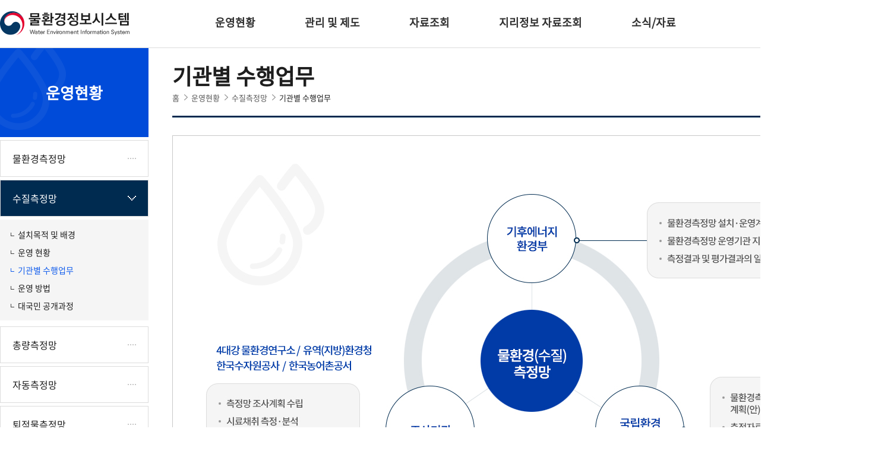

--- FILE ---
content_type: text/html;charset=UTF-8
request_url: https://water.nier.go.kr/web/contents/contentView/;jsessionid=6F0C593E835AD2DD552B72DC7AD1A9F0?pMENU_NO=54
body_size: 27981
content:
<!doctype html>
<html lang="ko">
<head>
<title>물환경정보시스템 : 기관별 수행업무</title>
<meta charset="UTF-8">
<meta http-equiv="X-UA-Compatible" content="IE=edge">
<meta name="robots" content="noindex, nofollow">
<meta name="Author" content="물환경정보시스템">
<meta name="Keywords" content="물환경정보시스템">
<meta name="Description" content="물환경정보시스템">
<link rel="shortcut icon" type="image/x-icon" href="/com/images/common/mainico.ico" />
<link rel="stylesheet" type="text/css" href="/com/css/BasicSet.css">
<link rel="stylesheet" type="text/css" href="/com/css/common.css">
<link rel="stylesheet" type="text/css" href="/com/css/sub.css">
<link rel="stylesheet" type="text/css" href="/js/jquery-ui-1.11.4.custom/jquery-ui.css;jsessionid=85D01AB2CC14F88408CC0B53A92C4E93"/>
<link rel="stylesheet" type="text/css" href="/js/tui.grid-3.9.0/dist/tui-grid.css" />
<link rel="stylesheet" type="text/css" href="/innorix/innorix.css" />
<!-- <link rel="stylesheet" href="/com/css/xeicon.min.css"> -->
<link rel="stylesheet" href="https://cdn.jsdelivr.net/npm/xeicon@2.3.3/xeicon.min.css">
<script src="/js/jquery-3.5.0.min.js;jsessionid=85D01AB2CC14F88408CC0B53A92C4E93"></script>
<script src="/js/login.js;jsessionid=85D01AB2CC14F88408CC0B53A92C4E93"></script>
<script src="/js/common.js;jsessionid=85D01AB2CC14F88408CC0B53A92C4E93"></script>
<script src="/js/cmnReady.js;jsessionid=85D01AB2CC14F88408CC0B53A92C4E93"></script>
<script src="/js/jquery-ui-1.11.4.custom/jquery-ui.js;jsessionid=85D01AB2CC14F88408CC0B53A92C4E93"></script>
<script src="/com/js/ui.js;jsessionid=85D01AB2CC14F88408CC0B53A92C4E93"></script>
<script src="/js/jquery.tablefix_1.0.0.js;jsessionid=85D01AB2CC14F88408CC0B53A92C4E93"></script>

<script src="/js/jquery.blockUI.js;jsessionid=85D01AB2CC14F88408CC0B53A92C4E93"></script>
<script src="/js/jquery.fileDownload.js;jsessionid=85D01AB2CC14F88408CC0B53A92C4E93"></script>

<script src="/js/shortcut/jquery.shortcut-0.1.js;jsessionid=85D01AB2CC14F88408CC0B53A92C4E93"></script>
<script src="/js/shortcut/shortcut.js;jsessionid=85D01AB2CC14F88408CC0B53A92C4E93"></script>
<script src="/innorix/innorix.js;jsessionid=85D01AB2CC14F88408CC0B53A92C4E93"></script>
<script src="/js/lib/highchart/loader.js"></script>
<script src="/js/lib/highchart/highcharts.js"></script>
<script src="/js/lib/highchart/exporting.js"></script>
<script src="/js/lib/highchart/export-data.js"></script>

<script src="/js/gfn_userTable.js;jsessionid=85D01AB2CC14F88408CC0B53A92C4E93"></script>
<script src="/js/tablesorter-master/js/jquery.tablesorter.js;jsessionid=85D01AB2CC14F88408CC0B53A92C4E93"></script>
<script src="/js/tablesorter-master/js/jquery.tablesorter.widgets.js;jsessionid=85D01AB2CC14F88408CC0B53A92C4E93"></script>
<script src="/js/tablesorter-master/js/widgets/widget-scroller.js;jsessionid=85D01AB2CC14F88408CC0B53A92C4E93"></script>

<script src="/js/tui.grid-3.9.0/dist/underscore.js;jsessionid=85D01AB2CC14F88408CC0B53A92C4E93"></script>
<script src="/js/tui.grid-3.9.0/dist/backbone.js;jsessionid=85D01AB2CC14F88408CC0B53A92C4E93"></script>
<script src="/js/tui.grid-3.9.0/dist/tui-code-snippet.js;jsessionid=85D01AB2CC14F88408CC0B53A92C4E93"></script>
<script src="/js/tui.grid-3.9.0/dist/tui-grid.js;jsessionid=85D01AB2CC14F88408CC0B53A92C4E93"></script>
<script src="/js/gfn_tuiGrid.js;jsessionid=85D01AB2CC14F88408CC0B53A92C4E93"></script>
<script src="/com/js/prefixfree.min.js;jsessionid=85D01AB2CC14F88408CC0B53A92C4E93"></script>

<!-- <link rel="stylesheet" href="https://js.arcgis.com/3.20/esri/css/esri.css">
		<link rel="stylesheet" href="https://js.arcgis.com/3.20/dijit/themes/claro/claro.css">
		<script src="https://js.arcgis.com/3.20/" ></script> -->
		<link rel="stylesheet" href="/com/gis/css/claro.css">
		<link rel="stylesheet" href="/com/gis/css/esri.css">
		<script src="/js/gis/init.js;jsessionid=85D01AB2CC14F88408CC0B53A92C4E93"></script>
		<script src="/js/gis/coreMap.js;jsessionid=85D01AB2CC14F88408CC0B53A92C4E93"></script>
		<script src="/js/gis/gis.js;jsessionid=85D01AB2CC14F88408CC0B53A92C4E93"></script>
		<script src="/js/gis/coreMap2.js;jsessionid=85D01AB2CC14F88408CC0B53A92C4E93"></script>
		<script src="/js/gis/gis2.js;jsessionid=85D01AB2CC14F88408CC0B53A92C4E93"></script>
	<script>
$(function() {
    var msg = $("#resultMessage").val();
    if (msg != null && msg != "") {
        alert(msg);
        $("#resultMessage").val("");
    }

    var leftMenuText = $('.leftMenu > h2').text();
    	if (leftMenuText == '자료조회') {
    		$('a[title="보 운영 현황"]').attr("title","보 운영 현황_새창 열림")
		};

});
</script>
</head>
<body class="sub_body">
<form name="comform" method="post">
<input type="hidden" name="cur_menu_no" value="54">
<input type="hidden" name="resultMessage" id="resultMessage" value=""/>
</form>
	<!-- 바로가기 메뉴 시작 -->
	<div class="skip">
		<ul>
			<li><a href="#subContWrap">본문 내용으로 바로가기</a></li>
			<li><a href="#footer">하단 주소영역 바로가기</a></li>
		</ul>
	</div>
	<!--// 바로가기 메뉴 끝 -->
	<!--헤더-->
    <div id="header">
		<!-- Header 시작 -->
		<div class="widthWrap" style="z-index: 1">
			<h1>
				<a href="/" title="홈으로 이동" id="widthWrap"><img
					src="/com/images/common/logo.png" alt="물환경정보시스템"></a>
			</h1>
		</div>
		<div id="nav">
			<!-- 상단 메뉴 시작 -->
			<ul class="gnb gnb-menu">
				<li class="rootMenu gnb-menu-list">
					<a class="gnb-menu-item" href="/web/link/?pMENU_NO=35" title="운영현황">운영현황</a><div class="submenu dis_no">
						<div>운영현황</div>
						<ul class="menubox">
						<li>
									<a href="/web/link/?pMENU_NO=42"  title="물환경측정망">물환경측정망</a><ul>
										<li><a href="/web/link/?pMENU_NO=50"  title="운영목적 및 구성">운영목적 및 구성</a></li><li><a href="/web/link/?pMENU_NO=51"  title="세부구성현황">세부구성현황</a></li><li><a href="/web/link/?pMENU_NO=297"  title="연혁">연혁</a></li></ul>
									</li>
							<li>
									<a href="/web/link/?pMENU_NO=43"  title="수질측정망">수질측정망</a><ul>
										<li><a href="/web/link/?pMENU_NO=52"  title="설치목적 및 배경">설치목적 및 배경</a></li><li><a href="/web/link/?pMENU_NO=53"  title="운영 현황">운영 현황</a></li><li><a href="/web/link/?pMENU_NO=54"  title="기관별 수행업무">기관별 수행업무</a></li><li><a href="/web/link/?pMENU_NO=55"  title="운영 방법">운영 방법</a></li><li><a href="/web/link/?pMENU_NO=56"  title="대국민 공개과정">대국민 공개과정</a></li></ul>
									</li>
							<li>
									<a href="/web/link/?pMENU_NO=44"  title="총량측정망">총량측정망</a><ul>
										<li><a href="/web/link/?pMENU_NO=57"  title="설치목적 및 배경">설치목적 및 배경</a></li><li><a href="/web/link/?pMENU_NO=58"  title="운영 현황">운영 현황</a></li><li><a href="/web/link/?pMENU_NO=59"  title="기관별 수행업무">기관별 수행업무</a></li><li><a href="/web/link/?pMENU_NO=60"  title="운영 방법">운영 방법</a></li><li><a href="/web/link/?pMENU_NO=61"  title="대국민 공개과정">대국민 공개과정</a></li></ul>
									</li>
							<li>
									<a href="/web/link/?pMENU_NO=45"  title="자동측정망">자동측정망</a><ul>
										<li><a href="/web/link/?pMENU_NO=62"  title="설치목적 및 배경">설치목적 및 배경</a></li><li><a href="/web/link/?pMENU_NO=63"  title="운영 현황">운영 현황</a></li><li><a href="/web/link/?pMENU_NO=64"  title="기관별 수행업무">기관별 수행업무</a></li><li><a href="/web/link/?pMENU_NO=65"  title="실시간 수질정보">실시간 수질정보</a></li><li><a href="/web/link/?pMENU_NO=66"  title="대국민 공개과정">대국민 공개과정</a></li><li><a href="/web/link/?pMENU_NO=67"  title="자료선별과정">자료선별과정</a></li><li><a href="/web/link/?pMENU_NO=68"  title="실시간 수질지수">실시간 수질지수</a></li></ul>
									</li>
							<li>
									<a href="/web/link/?pMENU_NO=46"  title="퇴적물측정망">퇴적물측정망</a><ul>
										<li><a href="/web/link/?pMENU_NO=223"  title="설치목적 및 배경">설치목적 및 배경</a></li><li><a href="/web/link/?pMENU_NO=224"  title="운영 현황">운영 현황</a></li><li><a href="/web/link/?pMENU_NO=225"  title="기관별 수행업무">기관별 수행업무</a></li><li><a href="/web/link/?pMENU_NO=226"  title="운영 방법">운영 방법</a></li><li><a href="/web/link/?pMENU_NO=227"  title="대국민 공개과정">대국민 공개과정</a></li></ul>
									</li>
							<li>
									<a href="/web/link/?pMENU_NO=47"  title="방사성물질측정망">방사성물질측정망</a><ul>
										<li><a href="/web/link/?pMENU_NO=69"  title="설치목적 및 배경">설치목적 및 배경</a></li><li><a href="/web/link/?pMENU_NO=70"  title="운영 현황">운영 현황</a></li><li><a href="/web/link/?pMENU_NO=71"  title="기관별 수행업무">기관별 수행업무</a></li><li><a href="/web/link/?pMENU_NO=72"  title="운영 방법">운영 방법</a></li><li><a href="/web/link/?pMENU_NO=73"  title="대국민 공개과정">대국민 공개과정</a></li></ul>
									</li>
							<li>
									<a href="/web/link/?pMENU_NO=222"  title="생물측정망">생물측정망</a><ul>
										<li><a href="/web/link/?pMENU_NO=228"  title="설치목적 및 배경">설치목적 및 배경</a></li><li><a href="/web/link/?pMENU_NO=229"  title="운영 현황">운영 현황</a></li><li><a href="/web/link/?pMENU_NO=230"  title="기관별 수행업무">기관별 수행업무</a></li><li><a href="/web/link/?pMENU_NO=231"  title="운영 방법">운영 방법</a></li><li><a href="/web/link/?pMENU_NO=232"  title="대국민 공개과정">대국민 공개과정</a></li></ul>
									</li>
							<li>
									<a href="/web/link/?pMENU_NO=49"  title="비점오염물질측정망">비점오염물질측정망</a><ul>
										<li><a href="/web/link/?pMENU_NO=310"  title="설치목적 및 배경">설치목적 및 배경</a></li><li><a href="/web/link/?pMENU_NO=311"  title="운영 현황">운영 현황</a></li><li><a href="/web/link/?pMENU_NO=312"  title="기관별 수행업무">기관별 수행업무</a></li><li><a href="/web/link/?pMENU_NO=313"  title="운영 방법">운영 방법</a></li><li><a href="/web/link/?pMENU_NO=314"  title="대국민 공개과정">대국민 공개과정</a></li></ul>
									</li>
							</ul>
					</div>
				</li>
				<li class="rootMenu gnb-menu-list">
					<a class="gnb-menu-item" href="/web/link/?pMENU_NO=1" title="관리 및 제도">관리 및 제도</a><div class="submenu dis_no">
						<div>관리 및 제도</div>
						<ul class="menubox">
						<li>
									<a href="/web/link/?pMENU_NO=36"  title="수질 및 수생태계 환경기준">수질 및 수생태계 환경기준</a><ul>
										<li><a href="/web/link/?pMENU_NO=37"  title="생활환경기준">생활환경기준</a></li><li><a href="/web/link/?pMENU_NO=38"  title="중권역별 목표기준 및 달성시간">중권역별 목표기준 및 달성시간</a></li><li><a href="/web/link/?pMENU_NO=39"  title="사람의 건강보호 기준">사람의 건강보호 기준</a></li><li><a href="/web/link/?pMENU_NO=40"  title="목표기준 평가">목표기준 평가</a></li></ul>
									</li>
							<li>
									<a href="/web/link/?pMENU_NO=74"  title="수질오염총량 관리제도">수질오염총량 관리제도</a><ul>
										<li><a href="/web/link/?pMENU_NO=75"  title="소개">소개</a></li><li><a href="/web/tmdls/waterSystemInfo?pMENU_NO=596"  title="수계현황">수계현황</a></li><li><a href="/web/link/?pMENU_NO=76"  title="수질현황 및 오염도 분석">수질현황 및 오염도 분석</a></li></ul>
									</li>
							<li>
									<a href="/web/link/?pMENU_NO=112"  title="녹조(조류) 정보">녹조(조류) 정보</a><ul>
										<li><a href="/web/link/?pMENU_NO=196"  title="녹조현상">녹조현상</a></li><li><a href="/web/link/?pMENU_NO=197"  title="FAQ">FAQ</a></li><li><a href="/web/link/?pMENU_NO=592"  title="자료실">자료실</a></li></ul>
									</li>
							<li>
									<a href="/web/link/?pMENU_NO=93"  title="비점오염원">비점오염원</a><ul>
										<li><a href="/web/link/?pMENU_NO=94"  title="비점오염원 소개">비점오염원 소개</a></li><li><a href="/web/link/?pMENU_NO=95"  title="관리방안">관리방안</a></li><li><a href="/web/link/?pMENU_NO=96"  title="설치신고 제도">설치신고 제도</a></li><li><a href="/web/link/?pMENU_NO=97"  title="비점오염뉴스">비점오염뉴스</a></li></ul>
									</li>
							</ul>
					</div>
				</li>
				<li class="rootMenu gnb-menu-list">
					<a class="gnb-menu-item" href="/web/link/?pMENU_NO=90" title="자료조회">자료조회</a><div class="submenu dis_no">
						<div>자료조회</div>
						<ul class="menubox">
						<li>
									<a href="/web/link/?pMENU_NO=2"  title="수질측정망">수질측정망</a><ul>
										<li><a href="/web/link/?pMENU_NO=570"  title="자료조회">자료조회</a></li></ul>
									</li>
							<li>
									<a href="/web/link/?pMENU_NO=3"  title="총량측정망">총량측정망</a><ul>
										<li><a href="/web/link/?pMENU_NO=566"  title="자료조회">자료조회</a></li></ul>
									</li>
							<li>
									<a href="/web/link/?pMENU_NO=4"  title="자동측정망">자동측정망</a><ul>
										<li><a href="/web/link/?pMENU_NO=6"  title="미확정 자료 조회">미확정 자료 조회</a></li><li><a href="/web/link/?pMENU_NO=7"  title="확정 자료 조회">확정 자료 조회</a></li></ul>
									</li>
							<li>
									<a href="/web/link/?pMENU_NO=8"  title="퇴적물측정망">퇴적물측정망</a><ul>
										<li><a href="/web/link/?pMENU_NO=588"  title="자료조회">자료조회</a></li></ul>
									</li>
							<li>
									<a href="/web/link/?pMENU_NO=9"  title="방사성물질측정망">방사성물질측정망</a><ul>
										<li><a href="/web/link/?pMENU_NO=581"  title="자료조회">자료조회</a></li></ul>
									</li>
							<li>
									<a href="/web/link/?pMENU_NO=10"  title="생물측정망">생물측정망</a><ul>
										<li><a href="/web/link/?pMENU_NO=585"  title="자료조회">자료조회</a></li></ul>
									</li>
							<li>
									<a href="/web/link/?pMENU_NO=11"  title="비점오염물질측정망">비점오염물질측정망</a></li>
							<li>
									<a href="/web/otherMeasure?pMENU_NO=12"  title="수리.수문.기상" >수리.수문.기상</a></li>
							<li>
									<a href="/web/link/?pMENU_NO=13"  title="녹조(조류)정보">녹조(조류)정보</a><ul>
										<li><a href="/web/algaeStat?pMENU_NO=195"  title="발생현황지도">발생현황지도</a></li><li><a href="/web/recentMeasure?pMENU_NO=110"  title="최근측정자료">최근측정자료</a></li><li><a href="/web/algaePreMeasure?pMENU_NO=111"  title="과거수질자료">과거수질자료</a></li><li><a href="/web/algaeBeforInfo?pMENU_NO=16"  title="조류예측정보">조류예측정보</a></li></ul>
									</li>
							<li>
									<a href="/web/link/?pMENU_NO=19"  title="보 모니터링 정보">보 모니터링 정보</a><ul>
										<li><a href="/web/bo/dashBoard?pMENU_NO=20"  title="보모니터링 종합정보">보모니터링 종합정보</a></li><li><a href="/web/openList?pMENU_NO=21"  title="공개자료목록">공개자료목록</a></li><li><a href="/web/link/?pMENU_NO=22"  title="보 운영 현황">보 운영 현황</a></li></ul>
									</li>
							<li>
									<a href="/web/waterReport?pMENU_NO=28"  title="환경기초조사사업" >환경기초조사사업</a></li>
							</ul>
					</div>
				</li>
				<li class="rootMenu gnb-menu-list">
					<a class="gnb-menu-item" href="/web/link/?pMENU_NO=29" title="지리정보 자료조회">지리정보 자료조회</a><div class="submenu dis_no">
						<div>지리정보 자료조회</div>
						<ul class="menubox">
						<li>
									<a href="/web/link/?pMENU_NO=30"  title="지도기반 간편조회">지도기반 간편조회</a><ul>
										<li><a href="/web/waterSimpleMeasure?pMENU_NO=31"  title="수질측정망">수질측정망</a></li><li><a href="/web/bioSimpleMeasure?pMENU_NO=32"  title="생물측정망">생물측정망</a></li><li><a href="/web/autoSimpleMeasure?pMENU_NO=481"  title="자동측정망">자동측정망</a></li></ul>
									</li>
							<li>
									<a href="/web/link/?pMENU_NO=221"  title="지도기반 상세조회">지도기반 상세조회</a><ul>
										<li><a href="/web/link/?pMENU_NO=33"  title="서비스 이용안내">서비스 이용안내</a></li><li><a href="https://211.114.21.35/GIS?pMENU_NO=34"  target="_blank"  title="서비스 바로가기">서비스 바로가기</a></li></ul>
									</li>
							<li>
									<a href="/web/waterEvrmDash/pop?pMENU_NO=594"  target="_blank"  title="새창열림:물환경 대시보드" >물환경 대시보드</a></li>
							<li>
									<a href="https://211.114.21.35/inacc/?pMENU_NO=77"  target="_blank"  title="새창열림:수질오염총량관리지도" >수질오염총량관리지도</a></li>
							</ul>
					</div>
				</li>
				<li class="rootMenu gnb-menu-list">
					<a class="gnb-menu-item" href="/web/link/?pMENU_NO=100" title="소식/자료">소식/자료</a><div class="submenu dis_no">
						<div>소식/자료</div>
						<ul class="menubox">
						<li>
									<a href="/web/link/?pMENU_NO=101"  title="공지사항">공지사항</a></li>
							<li>
									<a href="/web/link/?pMENU_NO=102"  title="뉴스">뉴스</a></li>
							<li>
									<a href="/web/link/?pMENU_NO=103"  title="자료실">자료실</a></li>
							<li>
									<a href="/web/link/?pMENU_NO=114"  title="자주하는 질문">자주하는 질문</a></li>
							<li>
									<a href="/web/waterAlgae?pMENU_NO=18"  title="녹조(조류)제보" >녹조(조류)제보</a></li>
							<li>
									<a href="/web/dictionary?pMENU_NO=99"  title="용어사전" >용어사전</a></li>
							<li>
									<a href="/web/link/?pMENU_NO=87"  title="활용툴(Tool) 공개">활용툴(Tool) 공개</a><ul>
										<li><a href="/web/link/?pMENU_NO=88"  title="수치모델">수치모델</a></li><li><a href="/web/gisKrf?pMENU_NO=89"  title="KRF(Korean Reach File)">KRF(Korean Reach File)</a></li><li><a href="/web/gisSRiver?pMENU_NO=323"  title="소하천 KRF(Korean Reach File)">소하천 KRF(Korean Reach File)</a></li></ul>
									</li>
							</ul>
					</div>
				</li>
				</ul>
			<!-- 상단 메뉴 끝 -->
			<div class="top_right" style="top: 26px;">
				<!-- <a href="/eng/" class="lang" title="페이지이동">English</a> 2021/08/17 pby 임시주석 -->
<!--  			2022/12/14 임시주석 <a href="http://www.innogov.go.kr" target="_blank" title="새창열림"><img src="/com/images/common/frt_govindex.png" alt="내일을 위한 정부혁신 보다나은 정부"></a> -->
				<a href="/web/link/?pMENU_NO=108" class="btn_sitemap"><img src="/com/images/common/top_sitemap.png" alt="사이트맵"></a>
			</div>
			<div class="admin_area">
				</div>
		</div>
		<div class="submenuBg" style="height: 500px;display: none ;"></div>
	</div>
<!-- Header 끝 -->
<!-- 헤더 끝 // -->



	<div id="subCont" class="widthWrap">
		<!-- 왼쪽 메뉴 시작 -->
		<div class="leftMenu">
			<h2>운영현황</h2>
			<ul>
				<li>
				<a href=""  class="dep2 ">물환경측정망</a><ul class="dep3">
								<li ><a href="/web/link/?pMENU_NO=50"  title="운영목적 및 구성">운영목적 및 구성</a></li><li ><a href="/web/link/?pMENU_NO=51"  title="세부구성현황">세부구성현황</a></li><li ><a href="/web/link/?pMENU_NO=297"  title="연혁">연혁</a></li></ul>
						<a href=""  class="dep2  on">수질측정망</a><ul class="dep3">
								<li ><a href="/web/link/?pMENU_NO=52"  title="설치목적 및 배경">설치목적 및 배경</a></li><li ><a href="/web/link/?pMENU_NO=53"  title="운영 현황">운영 현황</a></li><li  class='on'><a href="/web/link/?pMENU_NO=54"  title="기관별 수행업무">기관별 수행업무</a></li><li ><a href="/web/link/?pMENU_NO=55"  title="운영 방법">운영 방법</a></li><li ><a href="/web/link/?pMENU_NO=56"  title="대국민 공개과정">대국민 공개과정</a></li></ul>
						<a href=""  class="dep2 ">총량측정망</a><ul class="dep3">
								<li ><a href="/web/link/?pMENU_NO=57"  title="설치목적 및 배경">설치목적 및 배경</a></li><li ><a href="/web/link/?pMENU_NO=58"  title="운영 현황">운영 현황</a></li><li ><a href="/web/link/?pMENU_NO=59"  title="기관별 수행업무">기관별 수행업무</a></li><li ><a href="/web/link/?pMENU_NO=60"  title="운영 방법">운영 방법</a></li><li ><a href="/web/link/?pMENU_NO=61"  title="대국민 공개과정">대국민 공개과정</a></li></ul>
						<a href=""  class="dep2 ">자동측정망</a><ul class="dep3">
								<li ><a href="/web/link/?pMENU_NO=62"  title="설치목적 및 배경">설치목적 및 배경</a></li><li ><a href="/web/link/?pMENU_NO=63"  title="운영 현황">운영 현황</a></li><li ><a href="/web/link/?pMENU_NO=64"  title="기관별 수행업무">기관별 수행업무</a></li><li ><a href="/web/link/?pMENU_NO=65"  title="실시간 수질정보">실시간 수질정보</a></li><li ><a href="/web/link/?pMENU_NO=66"  title="대국민 공개과정">대국민 공개과정</a></li><li ><a href="/web/link/?pMENU_NO=67"  title="자료선별과정">자료선별과정</a></li><li ><a href="/web/link/?pMENU_NO=68"  title="실시간 수질지수">실시간 수질지수</a></li></ul>
						<a href=""  class="dep2 ">퇴적물측정망</a><ul class="dep3">
								<li ><a href="/web/link/?pMENU_NO=223"  title="설치목적 및 배경">설치목적 및 배경</a></li><li ><a href="/web/link/?pMENU_NO=224"  title="운영 현황">운영 현황</a></li><li ><a href="/web/link/?pMENU_NO=225"  title="기관별 수행업무">기관별 수행업무</a></li><li ><a href="/web/link/?pMENU_NO=226"  title="운영 방법">운영 방법</a></li><li ><a href="/web/link/?pMENU_NO=227"  title="대국민 공개과정">대국민 공개과정</a></li></ul>
						<a href=""  class="dep2 ">방사성물질측정망</a><ul class="dep3">
								<li ><a href="/web/link/?pMENU_NO=69"  title="설치목적 및 배경">설치목적 및 배경</a></li><li ><a href="/web/link/?pMENU_NO=70"  title="운영 현황">운영 현황</a></li><li ><a href="/web/link/?pMENU_NO=71"  title="기관별 수행업무">기관별 수행업무</a></li><li ><a href="/web/link/?pMENU_NO=72"  title="운영 방법">운영 방법</a></li><li ><a href="/web/link/?pMENU_NO=73"  title="대국민 공개과정">대국민 공개과정</a></li></ul>
						<a href=""  class="dep2 ">생물측정망</a><ul class="dep3">
								<li ><a href="/web/link/?pMENU_NO=228"  title="설치목적 및 배경">설치목적 및 배경</a></li><li ><a href="/web/link/?pMENU_NO=229"  title="운영 현황">운영 현황</a></li><li ><a href="/web/link/?pMENU_NO=230"  title="기관별 수행업무">기관별 수행업무</a></li><li ><a href="/web/link/?pMENU_NO=231"  title="운영 방법">운영 방법</a></li><li ><a href="/web/link/?pMENU_NO=232"  title="대국민 공개과정">대국민 공개과정</a></li></ul>
						<a href=""  class="dep2 ">비점오염물질측정망</a><ul class="dep3">
								<li ><a href="/web/link/?pMENU_NO=310"  title="설치목적 및 배경">설치목적 및 배경</a></li><li ><a href="/web/link/?pMENU_NO=311"  title="운영 현황">운영 현황</a></li><li ><a href="/web/link/?pMENU_NO=312"  title="기관별 수행업무">기관별 수행업무</a></li><li ><a href="/web/link/?pMENU_NO=313"  title="운영 방법">운영 방법</a></li><li ><a href="/web/link/?pMENU_NO=314"  title="대국민 공개과정">대국민 공개과정</a></li></ul>
						</li>
			</ul>
			<!-- 왼쪽 메뉴 끝 -->
		</div>

		<!-- 서브 컨텐츠 시작 -->
		<div id="subContWrap" class="subWrap">
			<div class="tite_sub">
				<h3>기관별 수행업무<a href="" class="btn_wideView" title="확대보기" onclick="gfnExpand();return false;">확대</a></h3>
				<!-- 로케이선 시작 -->
				<ul class="location" >
					<li><a href="/">홈</a></li>
					<li><a href="/web/link/?pMENU_NO=35">운영현황</a></li>
	                <li><a href="/web/link/?pMENU_NO=43">수질측정망</a></li>
	                <li><a href="/web/link/?pMENU_NO=54">기관별 수행업무</a></li>
	                </ul>
				<!--// 로케이션 끝 -->
			</div>
			<!-- 탭 메뉴 시작 -->
			<!-- 탭 메뉴 끝 -->
			












<script>
	function goForm() {
		var url = "/cms/contents/form/?MENU_NO=54&pMENU_NO=54&cntnts_no=22";
		gfnPopup(url, 750, 750, 1, 'contentSubPop');
	}

	//조류항공영상 메인에서 이동시 예외처리 - 두번째 탭 이동
	$(function(){
		if('54' == '33' && '' == '2'){
			$($(".riAreas")[1]).trigger("click")
		}

	})
	//수질오염총량 관리제도 -소개 - 탭 클릭시 title : 선택됨 표시
	$(function(){
	$(".subConTab li").click(function() {
		var index = $(".subConTab li").index(this);
		if ($(this).attr("class") == "on") {
			$("#tabck li a").attr("title", "")
			$("#tabck li:eq("+index+") a").attr("title", "선택됨")
		}else if ($(this).attr("class") != "on") {
			$('.subConTab li a').attr("title", "")
		};
	})
});

</script>
<p class="imgBox"><img alt="기관별 수행업무" src="/com/images/sub/03020203_01.jpg" /></p>

    <div class="MgT20">
		
			
			
		
    </div>


</div>
		<!-- 서브 컨텐츠 끝 -->

	</div>
	<!-- Footer 시작 -->
    <!-- Footer -->
	<div id="footer">
		<div class="footMenuWrap">
			<div class="widthWrap">
				<!-- 하단 링크 -->
				<ul class="footMenu">
					<!-- <li><a href="/web/link/?pMENU_NO=106">이용안내</a></li> -->
					<li><a href="/web/link/?pMENU_NO=109">저작권정책</a></li>
					<li><a href="/web/link/?pMENU_NO=107">찾아오시는길</a></li>
					<!-- <li><a href="/web/link/?pMENU_NO=441">뷰어프로그램</a></li> -->
				</ul>
				<span class="homeTel"><em>홈페이지 안내 :</em> 032-560-7370,7372</span>
			</div>
		</div>
		<div class="footLogo widthWrap">
			<dl>
				<dt>
					<a href="https://mcee.go.kr/" target="_blank" title="새창열림"><img src="/com/images/common/logo_me.png" alt="기후에너지 환경부"></a>
				</dt>
				<dd>(우)30103 세종특별자치시 도움6로 11 정부세종청사</dd>
			</dl>
			<dl>
				<dt>
					<a href="https://nier.go.kr/" target="_blank" title="새창열림"><img src="/com/images/common/logo_nier.png" alt="국립환경과학원"></a>
				</dt>
				<dd>(우)22689 인천광역시 서구 환경로 42 (종합환경연구단지)</dd>
			</dl>
			<ul class="footLink">
				<li><img src="/com/images/common/logo_2019excellent.png" alt="2019 정부혁신 우수기관" title="2019 정부혁신 우수기관"></li>
				<li><a href="http://www.webwatch.or.kr/" target="_blank" id="webwatch" title="국가 공인 인증기관 : 웹와치_새창"><img src="/com/images/common/logo_webwatch.png" alt="과학기술정보통신부 WEB ACCESSIBILITY 마크(웹 접근성 품질인증 마크)"></a></li>
			</ul>
		</div>
	</div>
	<!-- Footer 끝 // -->
	<div id="divBlock" class="dis_no"></div>
<script>
$(function(){
    //메뉴 로그저장
    gfnInsertMenuLog('54', 'A');
});
</script>
</body>
</html>

--- FILE ---
content_type: text/css
request_url: https://water.nier.go.kr/com/css/BasicSet.css
body_size: 15747
content:
@charset "utf-8";
/* CSS Document */
/*@import url( https://fonts.googleapis.com/css?family=Montserrat:100,200,300,400,500,600,700,800,900|Noto+Sans+KR:100,300,400,500,700,900|Roboto:100,300,400,500,700,900&display=swap );*/
html, body, dl, dt, dd, ul, ol, li, h1, h2, h3, h4, h5, hr, pre, code, form, fieldset, legend, input, textarea, button, blockquote, th, td, label, select, i, div, a {
	margin: 0px;
	padding: 0px;
	font-size:15px;
	font-family: 'NotoKrR';
	color: #1e1e1e;
	box-sizing: border-box;
}

 h6, p {
	margin: 0px;
	padding: 0px;
	font-size:14px;
	font-family: 'NotoKrR';
	color: #595959;
	box-sizing: border-box;
}

@font-face {
font-family: 'NotoKrL';
font-style: normal;
font-weight: 100;
src: local('Noto Sans Light'), local('NotoSans-Light'), url(font/NotoSans-Light.eot);
src: url(font/NotoSans-Light.eot?#iefix) format('embedded-opentype'),
 	 url(font/NotoSans-Light.woff2) format('woff2'),
 	 url(font/NotoSans-Light.woff) format('woff');;
}

@font-face {
font-family: 'NotoKrR';
font-style: normal;
font-weight: 300;
src: local('Noto Sans Regular'), local('NotoSans-Regular'), url(font/NotoSans-Regular.eot);
src: url(font/NotoSans-Regular.eot?#iefix) format('embedded-opentype'),
 	 url(font/NotoSans-Regular.woff2) format('woff2'),
 	 url(font/NotoSans-Regular.woff) format('woff');
}

@font-face {
font-family: 'NotoKrM';
font-style: normal;
font-weight: 500;
src: local('Noto Sans Medium'), local('NotoSans-Medium'), url(font/NotoSans-Medium.eot);
src: url(font/NotoSans-Medium.eot?#iefix) format('embedded-opentype'),
 	 url(font/NotoSans-Medium.woff2) format('woff2'),
	 url(font/NotoSans-Medium.woff) format('woff');
}

@font-face {
font-family: 'NotoKrB';
font-style: normal;
font-weight: 700;
src: local('Noto Sans Bold'), local('NotoSans-Bold'), url(font/NotoSans-Bold.eot);
src: url(font/NotoSans-Bold.eot?#iefix) format('embedded-opentype'),
 	 url(font/NotoSans-Bold.woff2) format('woff2'),
 	 url(font/NotoSans-Bold.woff) format('woff');
}


dl, dt, dd, ul, ol, li { list-style: none; }

a { text-decoration: none; color: inherit; }

/*테두리 없애기*/
img, fieldset, abbr,acronym { border: 0px;}
img { vertical-align:middle;}
/* 테이블 - 마크업에 'cellspacing="0"' 지정 함께 필요 */
table {
	border-collapse: separate;
	border-spacing:0;
	border:0 none;
	}
caption, th, td {
	text-align:left;
	font-weight: normal;
}

/* 텍스트 관련 요소 초기화 */
address, caption, em, cite {
	font-weight:normal;
	font-style:normal;
	}

footer { clear: both; }

/*폰트간격*/
.LS { letter-spacing:-1px; }
.L0 { letter-spacing: 0px; }

.dis_bk { display:block; overflow:hidden; position:relative;}
.dis_ib { display: inline-block; }
.dis_no {display: none;}
caption {width:0;height:0;overflow:hidden;position:absolute;left:-9999999999999999px;font-size:0;line-height:0;}

/*글씨방향*/
.AL { text-align: left !important; }
.AR { text-align: right !important; }
.AC { text-align: center !important; }

/*폰트굵기*/
.FW700 { font-weight: 700; }
.FW900 { font-weight: 900; }

/*border*/
.bor0 { border: 0px !important; }
.borL0 { border-left: 0px !important; }
.borR0 { border-right: 0px !important; }
.borT0 { border-top: 0px !important; }
.borB0 { border-bottom: 0px !important; }

/*float*/
.fl { float: left !important; }
.fr { float: right !important; }
.fn { float: none !important; }

/*backgroud*/
.BgNone { background: none !important; }
.Bgwhite { background: #FFF !important; }

/* input 공용 */
input[type=text],
input[type=password],
input[type=date],
select, textarea
{padding: 4px 3px; border: 1px solid #d4d4d4; font-size: 14px; color:#555; box-sizing: border-box;}
select:disabled{background-color: #f0f0f0;}
input:disabled{background-color: #f0f0f0;}
button{ background:none; border:none; cursor:pointer;}

/*width*/
.W10 { width: 10px !important; }
.W20 { width: 20px !important; }
.W30 { width: 30px !important; }
.W40 { width: 40px !important; }
.W50 { width: 50px !important; }
.W60 { width: 60px !important; }
.W70 { width: 70px !important; }
.W80 { width: 80px !important; }

.W90 { width: 90px !important; }
.W100 { width: 100px !important; }
.W110 { width: 110px !important; }
.W114 { width: 114px !important; }
.W120 { width: 120px !important; }
.W130 { width: 130px !important; }
.W140 { width: 140px !important; }
.W150 { width: 150px !important; }
.W160 { width: 160px !important; }
.W170 { width: 170px !important; }
.W180 { width: 180px !important; }
.W190 { width: 190px !important; }
.W200 { width: 200px !important; }
.W210 { width: 210px !important; }
.W220 { width: 220px !important; }
.W230 { width: 230px !important; }
.W240 { width: 240px !important; }
.W250 { width: 250px !important; }
.W260 { width: 260px !important; }
.W270 { width: 270px !important; }
.W280 { width: 280px !important; }
.W290 { width: 290px !important; }
.W300 { width: 300px !important; }
.W310 { width: 310px !important; }
.W320 { width: 320px !important; }
.W330 { width: 330px !important; }
.W340 { width: 340px !important; }
.W350 { width: 350px !important; }
.W360 { width: 360px !important; }
.W370 { width: 370px !important; }
.W380 { width: 380px !important; }
.W390 { width: 390px !important; }
.W400 { width: 400px !important; }
.W410 { width: 410px !important; }
.W420 { width: 420px !important; }
.W430 { width: 430px !important; }
.W435 { width: 435px !important; }
.W440 { width: 440px !important; }
.W450 { width: 450px !important; }
.W500 { width: 500px !important; }
.W510 { width: 510px !important; }
.W550 { width: 550px !important; }
.W600 { width: 600px !important; }
.W650 { width: 650px !important; }

/*width percent*/
.W10p { width: 10% !important; }
.W15p { width: 15% !important; }
.W16p { width: 16% !important; }
.W17p { width: 17% !important; }
.W18p { width: 18% !important; }
.W19p { width: 19% !important; }
.W20p { width: 20% !important; }
.W25p { width: 25% !important; }
.W30p { width: 30% !important; }
.W33p { width: 33% !important; }
.W35p { width: 35% !important; }
.W40p { width: 40% !important; }
.W45p { width: 45% !important; }
.W50p { width: 50% !important; }
.W55p { width: 55% !important; }
.W60p { width: 60% !important; }
.W65p { width: 65% !important; }
.W70p { width: 70% !important; }
.W75p { width: 75% !important; }
.W80p { width: 80% !important; }
.W85p { width: 85% !important; }
.W90p { width: 90% !important; }
.W95p { width: 95% !important; }
.W98p { width: 98% !important; }
.W100p { width: 100% !important; }

/*height*/
.H10 { height: 10px !important; }
.H20 { height: 20px !important; }
.H30 { height: 30px !important; }
.H40 { height: 40px !important; }
.H50 { height: 50px !important; }
.H60 { height: 60px !important; }
.H70 { height: 70px !important; }
.H80 { height: 80px !important; }
.H90 { height: 90px !important; }
.H100 { height: 100px !important; }
.H110 { height: 110px !important; }
.H120 { height: 120px !important; }
.H130 { height: 130px !important; }
.H140 { height: 140px !important; }
.H150 { height: 150px !important; }
.H160 { height: 160px !important; }
.H170 { height: 170px !important; }
.H180 { height: 180px !important; }
.H190 { height: 190px !important; }
.H200 { height: 200px !important; }
.H250 { height: 250px !important; }
.H300 { height: 300px !important; }
.H310 { height: 310px !important; }
.H350 { height: 350px !important; }
.H400 { height: 400px !important; }
.H450 { height: 450px !important; }
.H500 { height: 500px !important; }
.H550 { height: 550px !important; }
.H600 { height: 600px !important; }
.H650 { height: 650px !important; }

/*margin*/
.Mg0 { margin: 0px !important; }
.MgT0 {margin-top:0px !important}
.MgT1 {margin-top:1px !important}
.MgT2 {margin-top:2px !important}
.MgT3 {margin-top:3px !important}
.MgT4 {margin-top:4px !important}
.MgT5 {margin-top:5px !important}
.MgT10 {margin-top:10px !important}
.MgT15 {margin-top:15px !important}
.MgT20 {margin-top:20px !important}
.MgT25 {margin-top:25px !important}
.MgT30 {margin-top:30px !important}
.MgT35 {margin-top:35px !important}
.MgT40 {margin-top:40px !important}
.MgT45 {margin-top:45px !important}
.MgT50 {margin-top:50px !important}
.MgT55 {margin-top:55px !important}
.MgT60 {margin-top:60px !important}
.MgT70 {margin-top:70px !important}
.MgT80 {margin-top:80px !important}
.MgT90 {margin-top:90px !important}
.MgT100 {margin-top:100px !important}
.MgT200 {margin-top:200px !important}
.MgT300 {margin-top:300px !important}
.MgT400 {margin-top:400px !important}
.MgT500 {margin-top:500px !important}
.MgT600 {margin-top:600px !important}

.MgL0 {margin-left:0px !important}
.MgL5 {margin-left:5px !important}
.MgL10 {margin-left:10px !important}
.MgL15 {margin-left:15px !important}
.MgL20 {margin-left:20px !important}
.MgL25 {margin-left:25px !important}
.MgL30 {margin-left:30px !important}
.MgL35 {margin-left:35px !important}
.MgL40 {margin-left:40px !important}
.MgL45 {margin-left:45px !important}
.MgL50 {margin-left:50px !important}
.MgL55 {margin-left:55px !important}
.MgL60 {margin-left:60px !important}
.MgL65 {margin-left:65px !important}
.MgL70 {margin-left:70px !important}
.MgL75 {margin-left:75px !important}
.MgL80 {margin-left:80px !important}
.MgL85 {margin-left:85px !important}
.MgL90 {margin-left:90px !important}
.MgL95 {margin-left:95px !important}
.MgL100 {margin-left:100px !important}

.MgR0 {margin-right:0px !important}
.MgR2 {margin-right:2px !important}
.MgR3 {margin-right:3px !important}
.MgR5 {margin-right:5px !important}
.MgR10 {margin-right:10px !important}
.MgR15 {margin-right:15px !important}
.MgR20 {margin-right:20px !important}
.MgR25 {margin-right:25px !important}
.MgR30 {margin-right:30px !important}
.MgR35 {margin-right:35px !important}
.MgR40 {margin-right:40px !important}
.MgR45 {margin-right:45px !important}
.MgR50 {margin-right:50px !important}
.MgR55 {margin-right:55px !important}
.MgR56 {margin-right:56px !important}
.MgR57 {margin-right:57px !important}
.MgR58 {margin-right:58px !important}
.MgR59 {margin-right:59px !important}
.MgR60 {margin-right:60px !important}
.MgR70 {margin-right:70px !important}
.MgR80 {margin-right:80px !important}
.MgR90 {margin-right:90px !important}
.MgR100 {margin-right:100px !important}

.MgB0 {margin-bottom:0px !important}
.MgB3 {margin-bottom:3px !important}
.MgB5 {margin-bottom:5px !important}
.MgB6 {margin-bottom:6px !important}
.MgB7 {margin-bottom:7px !important}
.MgB8 {margin-bottom:8px !important}
.MgB9 {margin-bottom:9px !important}
.MgB10 {margin-bottom:10px !important}
.MgB15 {margin-bottom:15px !important}
.MgB20 {margin-bottom:20px !important}
.MgB25 {margin-bottom:25px !important}
.MgB30 {margin-bottom:30px !important}
.MgB35 {margin-bottom:35px !important}
.MgB40 {margin-bottom:40px !important}
.MgB45 {margin-bottom:45px !important}
.MgB50 {margin-bottom:50px !important}
.MgB55 {margin-bottom:55px !important}
.MgB56 {margin-bottom:56px !important}
.MgB57 {margin-bottom:57px !important}
.MgB58 {margin-bottom:58px !important}
.MgB59 {margin-bottom:59px !important}
.MgB60 {margin-bottom:60px !important}
.MgB70 {margin-bottom:70px !important}
.MgB80 {margin-bottom:80px !important}
.MgB90 {margin-bottom:90px !important}
.MgB100 {margin-bottom:100px !important}

/*padding*/
.Pd0 { padding: 0px !important; }
.PdT0 {padding-top:0px !important}
.PdT5 {padding-top:5px !important}
.PdT10 {padding-top:10px !important}
.PdT15 {padding-top:15px !important}
.PdT20 {padding-top:20px !important}
.PdT25 {padding-top:25px !important}
.PdT30 {padding-top:30px !important}
.PdT35 {padding-top:35px !important}
.PdT40 {padding-top:40px !important}
.PdT45 {padding-top:45px !important}
.PdT50 {padding-top:50px !important}
.PdT55 {padding-top:55px !important}
.PdT60 {padding-top:60px !important}
.PdT65 {padding-top:65px !important}
.PdT70 {padding-top:70px !important}
.PdT75 {padding-top:75px !important}
.PdT80 {padding-top:80px !important}
.PdT85 {padding-top:85px !important}
.PdT95 {padding-top:95px !important}
.PdT100 {padding-top:100px !important}
.PdT110 {padding-top:110px !important}
.PdT120 {padding-top:120px !important}

.PdL0 {padding-left:0px !important}
.PdL5 {padding-left:5px !important}
.PdL10 {padding-left:10px !important}
.PdL15 {padding-left:15px !important}
.PdL20 {padding-left:20px !important}
.PdL25 {padding-left:25px !important}
.PdL30 {padding-left:30px !important}
.PdL35 {padding-left:35px !important}
.PdL40 {padding-left:40px !important}
.PdL45 {padding-left:45px !important}
.PdL50 {padding-left:50px !important}
.PdL55 {padding-left:55px !important}
.PdL60 {padding-left:60px !important}
.PdL65 {padding-left:65px !important}
.PdL70 {padding-left:70px !important}
.PdL75 {padding-left:75px !important}
.PdL80 {padding-left:80px !important}
.PdL85 {padding-left:85px !important}
.PdL90 {padding-left:90px !important}
.PdL95 {padding-left:95px !important}
.PdL100 {padding-left:100px !important}

.PdR0 {padding-right:0px !important}
.PdR5 {padding-right:5px !important}
.PdR10 {padding-right:10px !important}
.PdR15 {padding-right:15px !important}
.PdR20 {padding-right:20px !important}
.PdR25 {padding-right:25px !important}
.PdR30 {padding-right:30px !important}
.PdR35 {padding-right:35px !important}
.PdR40 {padding-right:40px !important}
.PdR45 {padding-right:45px !important}
.PdR50 {padding-right:50px !important}
.PdR55 {padding-right:55px !important}

.PdB0 {padding-bottom:0px !important}
.PdB5 {padding-bottom:5px !important}
.PdB10 {padding-bottom:10px !important}
.PdB15 {padding-bottom:15px !important}
.PdB20 {padding-bottom:20px !important}
.PdB25 {padding-bottom:25px !important}
.PdB30 {padding-bottom:30px !important}
.PdB35 {padding-bottom:35px !important}
.PdB40 {padding-bottom:40px !important}
.PdB45 {padding-bottom:45px !important}
.PdB50 {padding-bottom:50px !important}
.PdB55 {padding-bottom:55px !important}
.PdB60 {padding-bottom:56px !important}
.PdB80 {padding-bottom:80px !important}

.hidden {width:0;height:0;overflow:hidden;position:absolute;left:-9999999999999999px;font-size:0;line-height:0;font-size:0;}
.none {display:none}

.fs_11{ font-size:11px !important;}
.fs_12{ font-size:12px !important;}
.fs_13{ font-size:13px !important;}
.fs_14{ font-size:14px !important;}
.fs_15{ font-size:15px !important;}
.fs_16{ font-size:16px !important;}
.fs_18{ font-size:18px !important;}
.fs_20{ font-size:20px !important;}
.ud_line{ text-decoration:underline;}

/* 스크롤 */
.scroll_x{overflow-x:scroll;}
.scroll_y{overflow-y:scroll;}
.scroll{ overflow:auto;}


/*bang 추가*/
.blockMsg {font-size: 15px;font-family: 'NotoKrR'}
.errInpt{border :1px #fb9a4a solid !important}
/* .linkKey{text-decoration: underline;cursor: pointer;} */
.linkKey:hover {color:#1c4190; text-decoration:underline;cursor: pointer;}
.zoomKey{background: url(/com/images/common/icon_circle_zoom.png) no-repeat right center; padding-right : 26px; cursor: pointer;}
.iCheck {
    background: url(../images/common/icon_v_check.png) no-repeat left center;
    padding-left: 15px;
    letter-spacing: -1px;
}
.con_st02{padding:15px;border:1px solid #e4e4e4;display:block;line-height:1.5em;color:#444;margin-bottom:10px;}
.con_st02 p{padding:3px 0;}
#divBlock{z-index: 700; border: none; margin: 0px; padding: 0px; width: 100%; height: 100%; top: 0px; left: 0px; background-color: rgb(0, 0, 0); opacity: 0.6; position: fixed;}

.MgAuto{ margin:auto 0 !important;}





--- FILE ---
content_type: text/css
request_url: https://water.nier.go.kr/com/css/common.css
body_size: 9349
content:
@charset "utf-8";
/* CSS Document */
.widthWrap:after { display: block; clear: both; content: ""; }

/* Layout Skip Menu */
div.skip{position:absolute;top:0;left:0;width:98%;text-align:center;z-index:100;}
div.skip a{display:block;height:0px;width:10px;overflow:hidden;color:#004bd9;font-weight:bold;background:#fff;}
div.skip a:focus, div.skip a:active{height:auto;width:100%;padding:5px;margin-bottom:10px; }
div.skip button{display:block;height:0px;width:10px;overflow:hidden;color:#004bd9; background:#fff; font-size:12px;}
div.skip button:focus, div.skip button:active{height:auto;width:100%;padding:5px;margin-bottom:10px; }

#header{border-bottom:1px solid #dcdcdc; background:#fff;}
#header h1{width:250px; position:absolute; top:18px;}

/* 1500px div */
.widthWrap{margin: 0px auto; width: 1500px; position: relative;}

/* 상단 메뉴 오른쪽 */
#header .top_right{ position: absolute; top:18px; right:0;}
#header .top_right a{ margin-right:10px;}
#header .top_right .lang{ border:1px solid #c8c8c8; border-radius:3px; display:inline-block; color:#595959; padding:8px 10px; font-size:12px;}

/* 상단 메뉴 관리자 */
#header .admin_area{ position: absolute; top:26px; left:1520px; width:150px;}

/* 상단메뉴 GNB */
.gnb-menu { width:1500px; margin:0 auto;
	text-align: center;
}
.gnb-menu .gnb-menu-list {
	height: 80px; overflow: hidden; display: inline-block;
}
.gnb-menu .gnb-menu-list .gnb-menu-item {
	padding: 26px 40px ; color: #323232; line-height: 1.33; font-size: 18px; font-weight: 700; display: block; position: relative;
}

.gnb-menu .gnb-menu-list .gnb-menu-item:hover, .gnb-menu .gnb-menu-list .gnb-menu-item:focus{
	color: #135eec; 
}

.gnb-menu .gnb-menu-list .gnb-menu-item:hover::before {
	visibility: visible; transform: scaleX(1);
}
.gnb-menu .gnb-menu-list .gnb-menu-item.current {
	color: #003aa7;
}
.gnb-menu .gnb-menu-list .gnb-menu-item.active {
	color: rgb(0, 62, 48);
}
.gnb-menu .gnb-menu-list .gnb-menu-item.active::before {
	top: 82px; width: 100%; height: 3px; visibility: inherit; position: absolute; content: ""; transform: scaleX(1); background-color: rgb(0, 62, 48);
}
.gnb-menu .drop-menu-wrap {
	left: 0px; top: 100px; height: auto; text-align: center; right: 0px; color: #555; padding-top: 16px;  border-top-color: rgb(231, 227, 222); border-bottom-color: rgb(231, 227, 222); border-top-width: 1px; border-bottom-width: 1px; border-top-style: solid; border-bottom-style: solid; display: none; position: absolute; z-index: 22; min-width: 1108px; background-color: rgb(255, 255, 255);
}
.gnb-menu .drop-menu-wrap.on{ display:block;}
.gnb-menu .drop-menu-wrap > li {
	width: 222px; height: auto; margin-left: -5px; vertical-align: top; display: inline-block; position: relative;
}
.gnb-menu .drop-menu-wrap > li a {
	width: 100%; line-height: 1.5; font-size: 16px; font-weight: 500; border-right-color: rgb(231, 227, 222); border-right-width: 1px; border-right-style: solid; display: inline-block; letter-spacing:-1px;
}
.gnb-menu .drop-menu-wrap > li:last-child a {
	border-right-color: currentColor !important; border-right-width: 0px !important; border-right-style: none !important;
}
.gnb-menu .drop-menu li a {
	display: block; position: relative;
}
.gnb-menu .drop-menu li a::before {
	transition:0.5s cubic-bezier(0.215, 0.61, 0.355, 1); left: 0px; top: 43px; width: 100%; height: 2px; visibility: hidden; position: absolute; content: ""; transform: scaleX(0); background-color: #135eec; 
}
.gnb-menu .drop-menu li a:hover {
	color: #1e1e1e;
}
.gnb-menu .drop-menu li a:hover::before {
	visibility: visible; transform: scaleX(1); 
}
.gnb-menu > li .drop-menu-wrap {
	 border-bottom:1px solid #002b50;	
}
.gnb-menu > li:nth-child(4) .drop-menu-wrap {
	 border-bottom: none;
}
.gnb-menu > li .drop-menu-wrap::before {
	left: 0px; top: 60px; width: 100%; height: 1px; position: absolute; content: ""; background-color: #dcdcdc; 
}
.gnb-menu > li .drop-menu .depth2 {
	height: 43px; background-color: inherit;
}
.gnb-menu > li .drop-menu .depth2:hover { 
	background-color: inherit;
}
.gnb-menu > li .drop-menu .depth2.active a {
	color: #323232;
}
.gnb-menu > li .drop-menu .depth2.active a::before { 
	left: 0px; top: 43px; width: 100%; height: 2px; visibility: inherit; position: absolute; content: ""; transform: scaleX(1) !important; background-color: #135eec; 
}

.gnb-menu > li .drop-menu .depth3:hover { 
	background-color: #f2f7ff;
}
.gnb-menu > li .drop-menu .depth3 li {
	height: 32px;
}
.gnb-menu > li .drop-menu .depth3 li:first-child a {
	padding-top: 5px;
}
.gnb-menu > li .drop-menu .depth3 a {
	width: auto; padding-bottom: 3px; font-size: 13px; border-right-color: currentColor; border-right-width: 0px; border-right-style: none; display: inline-block; letter-spacing:-1px;
}
.gnb-menu > li .drop-menu .depth3 a::before { 
	left: 0px; top: inherit; height: 1px; bottom: 0px;
}
.gnb-menu > li .drop-menu .depth3 a:hover {
	font-weight: 500;
}

/* 3depth menu height */
.gnb-menu > li .drop-menu :last-child.depth3 {padding-top: 13px;}
.gnb-menu > li:nth-child(1) .drop-menu :last-child.depth3 {	height: 250px;}
.gnb-menu > li:nth-child(2) .drop-menu :last-child.depth3 {	height: 280px;}
.gnb-menu > li:nth-child(3) .drop-menu :last-child.depth3 {	height: 250px;}

/* DIV Box */
.divBox{ overflow:hidden;}

/* 공용팝업 */
.popWarp{}
.popWarp .popTit{font-family: 'NotoKrR'; padding:14px 20px 14px 38px; color:#fff; font-size:14px; position:relative; background:url(../images/common/d_tit.png) no-repeat left 20px center #004bd9;}
.popWarp .popClose{ position:absolute; right:20px; top:-4px;}
.popWarp .popClose a{ display:inline-block; height:20px; width:20px; background:url(../images/common/icon_close.png) center no-repeat; font-size:0;}
.popWarp .popCont{ padding:20px;}
.popCont .NumDesc { background: #f7f7f7; border: 1px solid #d2d2d2; padding: 5px; overflow-y: scroll;}
.popCont .labelPop{font-size: 12px;}
/* Footer */
#footer{ background:#3b414d;}

#footer .footMenuWrap{ background:#2f343e; position:relative;}
.footMenu li{ color:#fff; float:left; padding:15px; position:relative;}
.footMenu li + li:before{ content: ""; position: absolute; left: 0; top: 40%; width: 1px; height: 10px; background: #fff;}
.homeTel{ color:#fff; float:right; line-height:50px;}
.homeTel em{color: #ffab58}

#footer .footLogo{ height: 120px;}
.footLogo{}
.footLogo dl{ float:left; margin-top:30px; margin-right:40px;}
.footLogo dl dd{ color: #c8c8c8;}

#footer .footLink{ position: absolute; right:0; top:30px;}
#footer .footLink li{display:inline-block; margin-left:10px;}

/* 추가 헤더 부분 bang */
#nav{margin: 0px auto; width: 1500px; position: relative; height:80px;}
.submenuBg {background:url('../images/common/subMenu_bg.png') center 0 repeat-y;position:absolute;left:0;top:81px;width:100%;z-index:990;transition-duration: 0.25s;border-bottom:#002b50 solid 2px;display:none}
.gnb .submenu{width:100%; height:auto; z-index:999; line-height:0px;position:absolute;left:0px;top:80px;transition-duration: 0.5s;}
.gnb .submenu:after{content:'';display:block;clear:both;}
.gnb .submenu > div{float:left;width:282px;padding-top:50px;font-size:30px;color:#222222;font-family: 'NotoKrM';text-align:center;min-height:200px;}
ul.gnb li:nth-child(1) > .submenu > div{background:url('../images/common/subMenu_01.png') center 100px no-repeat}
ul.gnb li:nth-child(2) > .submenu > div{background:url('../images/common/subMenu_02.png') center 100px no-repeat}
ul.gnb li:nth-child(3) > .submenu > div{background:url('../images/common/subMenu_03.png') center 100px no-repeat}
ul.gnb li:nth-child(4) > .submenu > div{background:url('../images/common/subMenu_04.png') center 100px no-repeat}
ul.gnb li:nth-child(5) > .submenu > div{background:url('../images/common/subMenu_05.png') center 100px no-repeat}
.submenu ul.menubox{float:left;width:1210px;padding: 20px 10px 20px 10px;}
.submenu ul.menubox > li{float:left;width:25%;padding:0 14px}
.submenu ul.menubox > li > a{border:#c2c9cf solid 1px;text-align:left;display:block;width:100%;height:40px;line-height:40px;font-size:16px;color:#222222;font-family:'NotoKrR';background:#fff;border-radius:5px;padding-left:18px;margin-top: 5px;}
.submenu ul.menubox > li > a.on,
.submenu ul.menubox > li > a:hover{font-family: 'NotoKrM';border:#004bd9 solid 1px;color:#003aa7}
.submenu ul.menubox > li:nth-child(4n+1) {clear:both !important}
.submenu ul.menubox > li > ul {padding: 10px 0 15px;}
.submenu ul.menubox > li > ul > li > a{display:block;text-align:left;word-break:keep-all;background:url('../images/common/submenu_blt.png') 10px 11px no-repeat;padding: 4px 10px 0 50px;line-height:18px;color: #595959; font-size: 14px;padding-left:20px;}
.submenu ul.menubox > li > ul > li > a.on,
.submenu ul.menubox > li > ul > li > a:hover{background:url('../images/common/submenu_blt_on.png') 10px 11px no-repeat;color:#1b87d4}
.gnb li:nth-child(3) .menubox ul{ display:none;} /* 자료조회 3Depth 메뉴 hidden */
 
/* 화면 분할*/
.part_cont{ display:table; table-layout:fixed; width:100%;}
.part_cont li{ display:table-cell; padding-right:20px; vertical-align:top;}
.part_cont li:first-child{ padding-left:0;}
.part_cont li:last-child{ padding-right:0;}


--- FILE ---
content_type: text/css
request_url: https://water.nier.go.kr/com/css/sub.css
body_size: 72995
content:
@charset "utf-8";
/* CSS Document */

/*내용*/
#subCont:after, #subCont .leftMenu:after, #subCont .subWrap:after { display:block; clear:both; content:"";}

/* Title 타이틀 Set */
h4, .h4{ margin-bottom: 20px; padding-top: 12px; font-size: 24px; line-height: 30px; font-weight: 600; letter-spacing: -0.07em; position: relative; color: #1e1e1e;}
h4:before, .h4:before, h4:after, .h4:after{content: ''; position: absolute; display: inline-block; top:0; width:4px; height:9px; transform:skew(-35deg); }
h4:before, .h4:before {left:5px; background-color:#002b50;}
h4:after, .h4:after {left:12px; background-color:#004bd9;}
h5, .h5{ font-size: 18px; color: #1e1e1e; background:url(../images/common/h5.png) no-repeat left center; padding-left: 22px; margin-bottom: 10px;}
h6, .h6{ font-size: 16px; color: #323232; font-family: 'NotoKrR'; background:url(../images/common/h6.png) no-repeat left 3px top 10px; padding-left: 22px; margin-bottom: 6px; font-weight:300; margin-top: 10px;}
h7, .h7{ font-size: 15px; color: #595959; background:url(../images/common/h7.png) no-repeat  5px 10px; padding-left: 22px; font-weight:300; display: block; line-height: 24px;}
h8, .h8{ font-size: 15px; color: #595959; background:url(../images/common/h8.png) no-repeat  5px 10px; padding-left: 22px; font-weight:300; display: block; line-height: 24px;}


/* 신규 페이지 탭 : 1개~ 5 개*/
.page_tab{ overflow: hidden; border-bottom:1px solid #1e1e1e; margin-bottom:34px;}
.page_tab li{ float:left; width:241px; text-align:center; border-top:1px solid #c8c8c8; border-right:1px solid #c8c8c8;}
.page_tab li:first-child{border-left:1px solid #c8c8c8;}
.page_tab li a{ color:#1e1e1e; display:block; height:52px; padding:15px 0; font-size:16px;}
.page_tab li.on{ border-top:none; }
.page_tab li.on a{ background:#004bd9; color:#fff; height:53px;}

/* 신규 페이지 탭 : 6개 이상 */
.page_tab5{ display: table; width:100%; margin-bottom:34px;}
.page_tab5 li{ display:table-cell; text-align:center; border-top:1px solid #c8c8c8; border-right:1px solid #c8c8c8; border-bottom:1px solid #1e1e1e;}
.page_tab5 li:first-child{border-left:1px solid #c8c8c8;}
.page_tab5 li a{ color:#1e1e1e; display:block; height:52px; padding:15px 0; font-size:16px;}
.page_tab5 li.on{ border-top:1px solid #004bd9;;}
.page_tab5 li.on a{ background:#004bd9; color:#fff; height:53px;}

/* 컨텐츠 안 탭메뉴*/
.pageTab{display: table; width:100%; margin-bottom:20px;}
.pageTab li{ display:table-cell; text-align:center; border-top:1px solid #dcdcdc; border-right:1px solid #dcdcdc; border-bottom:1px solid #dcdcdc; background:#f0f7ff;}
.pageTab li:first-child{border-left:1px solid #dcdcdc;}
.pageTab li a{ color:#1e1e1e; display:block; height:44px; padding:13px 40px;}
.pageTab li.on{ border:1px solid #004bd9;;}
.pageTab li.on a{ background:#fff; color:#004bd9}

/* 탭인탭 */
.tab_in_tab { display: table; table-layout:fixed; overflow: hidden; width:100%; margin-bottom: 30px;}
.tab_in_tab li { display: table-cell; border-top:1px solid #dcdcdc; border-right:1px solid #dcdcdc; border-bottom:1px solid #323232;}
.tab_in_tab li:first-child { border-left:1px solid #dcdcdc;}
.tab_in_tab li a { color: #595959; display: block; font-size: 15px; padding: 13px 0; text-align:center;}
.tab_in_tab li.active{ background: #fff;border: 1px solid #323232; border-bottom:none !important;}
.tab_in_tab li.active a { color: #1e1e1e; font-weight:bold; }
.tabin_content{ margin-bottom:30px;}

/* 작은 탭 */
.s_tabs{display: table; margin-bottom:20px;}
.s_tabs li{ display:table-cell; width:152px; border-top:1px solid #dcdcdc; border-right:1px solid #dcdcdc; border-bottom:1px solid #dcdcdc;}
.s_tabs li:first-child{border-left:1px solid #dcdcdc;}
.s_tabs li a { color: #595959; display: block; font-size: 15px;  height:44px; line-height:44px; text-align:center;}
.s_tabs li.active{ background: #002b50; border:none; }
.s_tabs li.active a { color: #fff; height:44px; line-height:44px;}

/* 상산 설명글 Box */
.infoTxtBox{ background:url(../images/common/dot_line_01.png) repeat; padding: 6px; margin-bottom: 20px;}
.infoTxtBox div{ background:#fff; padding: 20px 30px; color: #666; line-height:24px; font-size: 15px;}
.contTxtBox div{ background:#f5f5f5; padding:15px 15px 15px 25px; color: #595959; line-height:22px; font-size: 14px; margin:10px 0;}

.b_tit{color: #004bd9; font-size: 14px; margin-bottom: 10px;}
.b_titB{color: #004bd9; font-size: 16px; margin-bottom: 10px;}
.b_tit2{color: #f62a09; font-size: 14px; margin-bottom: 10px;}
h4.noneBlit{ font-size: 24px; color: #323232; padding-left: 0; background: none;}

/* 이미지 Box */
.imgBox{ border: 1px solid #c8c8c8; padding: 30px 0; text-align: center; margin:20px 0;}
.imgBox img{ margin-bottom:20px;}
.imgBox img:last-child{ margin-bottom:0;}
.imgNoneBox{ padding: 30px 0; text-align: center; margin:20px 0;}
.imgNoneBoxL{ text-align: left; margin:20px 0;}
.imgInfoTxt{ text-align: center; color: #666; font-size: 15px; margin-bottom:20px}
.txtBox{ font-size: 15px; line-height: 24px;}

/* 서브 컨텐츠 공통 */
.tite_sub{ overflow: hidden; position:relative; border-bottom:3px solid #002b50; margin-bottom: 30px; padding:22px 0 20px 0;}
.tite_sub h3{ font-size:36px; text-align:left; line-height:50px;}
.tite_sub .btn_wideView{ border:1px solid #dcdcdc; border-radius:50px; background:url(../images/common/icon_zoom_white.png) no-repeat center #d2d2d2; font-size:0; display:inline-block; height: 50px; width: 50px; position:absolute; right: 0;top: 50%; transform: translateY(-50%); text-align:center;}
.tite_sub .btn_wideView.minView{ background:url(../images/common/icon_zoom_minus.png) no-repeat center #d2d2d2; font-size:0; display:inline-block; }
.tite_sub .btn_wideView:hover{ font-size: 14px; background:#fff; line-height:50px;}

/* 로케이션 */
.tite_sub .location{overflow: hidden;}
.tite_sub .location li{ float:left; color:#595959; padding:0 14px 0 6px; background:url(../images/common/loc_arrow.png) no-repeat right center;}
.tite_sub .location li:first-child{ padding-left:0px;}
.tite_sub .location li:last-child{ background:none; }
.tite_sub .location li:last-child a{ font-family: 'NotoKrR';color: #1e1e1e; }
.tite_sub .location li a{ font-family: 'NotoKrR'; font-size: 13px;}

#subCont{ margin-bottom:60px;}
#subCont .leftMenu{ width:250px;}
#subCont .leftMenu h2{ height:150px; line-height:150px; background:url(../images/sub/h2_bg_02.png) no-repeat -22px -13px #004bd9; font-size:26px; color:#fff; text-align:center;  margin-bottom:5px;}

#subCont .subWrap{ width:1210px;}
#subCont .leftMenu{ float:left;}
#subCont .subWrap{ float:right;}

/* 왼쪽 메뉴 */
.leftMenu .dep2{ border:1px solid #dcdcdc; display:block; font-size:16px; padding:18px 0 18px 20px; margin-bottom:5px; background:url(../images/sub/dep2_minus.png) no-repeat right 20px center;}
.leftMenu .dep2.on{ background:url(../images/sub/dep2_plus.png) no-repeat right 20px center #002b50; color:#fff;}
.leftMenu .dep3{ background:#f5f5f5; margin-bottom:10px; padding:10px 0; display:none;}
.leftMenu .dep3 li a{ display:block; font-size:14px; padding:5px 0 5px 30px; background:url(../images/sub/dep3_tree.png) no-repeat left 18px center;}
.leftMenu .dep3 li a:hover{background:url(../images/sub/dep3_tree_on.png) no-repeat left 18px center; color:#135eec;}
.leftMenu .dep3 li.on a,
.leftMenu .dep3 li a:focus{background:url(../images/sub/dep3_tree_on.png) no-repeat left 18px center; color:#135eec;}

/* 페이지 설명 */
.subWrap .infoArea{ font-size: 16px; color: #232323; line-height: 26px; position: relative; padding-left:25px; margin-bottom:20px; padding:22px 20px 22px 118px;}
.subWrap .infoArea{ background:url(../images/sub/waterMeasure/dot_3way.png), url(../images/sub/waterMeasure/dot_3way.png), url(../images/sub/waterMeasure/dot_3way.png), url(../images/sub/waterMeasure/dot_3way.png), url(../images/sub/waterMeasure/icon_waterdata.png)}
.subWrap .infoArea{ background-position:left 0 top, right 0 top, left 0 bottom, left 0 top, left 37px center;}
.subWrap .infoArea{ background-repeat: repeat-x, repeat-y, repeat-x, repeat-y, no-repeat;}
.subWrap .infoArea .sub_info_txt{ color:#555; font-size:14px;}

/* 자료설명 팝업 */
/*#data_popup { position:absolute; border:1px solid #002b50; padding-bottom:10px; padding:20PX; background:#fff; width: 705px; z-index:5; box-shadow: 0 0 20px rgba(0, 0, 0, 0.5) ; -webkit-box-shadow: 0 0 20px rgba(0, 0, 0, 0.5) ;	-moz-box-shadow: 0 0 20px rgba(0, 0, 0, 0.5) ; top:0; left:232px;}*/
#data_popup { position:absolute; border:1px solid #002b50; padding-bottom:10px; padding:20PX; background:#fff; width: 705px; z-index:5; box-shadow: 0 0 20px rgba(0, 0, 0, 0.5) ; top:0; left:232px;}
#data_popup .data_pop_tit{ margin-bottom:20px;}
#data_popup .data_pop_tit .dotLine{ display:inline-block; background:url(../images/common/dot_line_01.png); width:274px; height:10px;}
#data_popup .data_pop_tit .titText{ font-size:22px; color:#1e1e1e; padding:0 10px;}

/* popupBox */
.popupBox{ border:1px solid #002b50; padding-bottom:10px; padding:20PX; background:#fff; z-index:5; box-shadow: 0 0 20px rgba(0, 0, 0, 0.5);}
.popupBox.waterData{ width:1040px; height:708px; position:fixed; top: 50%; left:50%; transform: translate(-50%, -50%);}
.popupBox .data_pop_tit{ margin-bottom:20px; position:relative; height:30px;}
.popupBox .data_pop_tit:before {content: ""; position: absolute; left: 0; top: 12px; width: 100%; height: 10px; background:url(../images/common/dot_line_01.png);}
.popupBox .data_pop_tit .titText{ position:absolute; font-size:22px; color:#1e1e1e; padding:0 10px; background:#fff; left:50%; transform: translateX(-50%);}

/* modal dim */
.modal { z-index:999; position:fixed; left:0;  top:0; width:100%; height:100%; background-color:rgba(0, 0, 0, 0.6); opacity:0;  visibility:hidden;  transform:scale(1.1);  transition:visibility 0s linear 0.25s, opacity 0.25s 0s, transform 0.25s;   }
.modal-content { position: absolute; background:#fff;
	box-shadow: 5px 5px 20px rgba(0, 0, 0, 0.5)  ;
	-webkit-box-shadow: 5px 5px 20px rgba(0, 0, 0, 0.5)  ;
	-moz-box-shadow: 5px 5px 20px rgba(0, 0, 0, 0.5)  ;
	}
.show-modal { opacity: 1;  visibility: visible;  transform: scale(1.0);  transition: visibility 0s linear 0s, opacity 0.25s 0s, transform 0.25s; }

/* 텝 메뉴 */
.data_pop_tab {padding-bottom:15px; height:40px; border-bottom:1px solid #323232; margin-bottom:20px;}
.data_pop_tab li {float: left; text-align:center; cursor: pointer; color:#323232;  font-size:14px; position:relative;}
.data_pop_tab li a { border: 1px solid #dcdcdc; border-bottom:1px solid #323232; padding:0 40px; line-height:40px; height:40px; display:block; background:#f0f7ff;}
.data_pop_tab li a.active { background: #004bd9; color:#fff; border:none; position:relative; line-height:40px; height:40px;}
.data_pop_tab li a.active:before{content: ""; position: absolute; background:url(../images/common/tab_active_bottom.png) no-repeat;left: 50%; bottom: -7px; width: 13px; height: 7px;}
.data_pop_tab.t_long li{width:50%;}

#data_popup .data_pop_contbox { height:458px; overflow-y: scroll;padding-right: 10px; margin-bottom:20px; }
.data_pop_cont_tit { background:url(../images/common/d_tit.png) no-repeat left center; font-size:18px; padding-left:20px; margin-top:20px}
#data_popup .data_pop_tab_cont dl dt { color:#004bd9; font-size:14px; margin-top:15px;}
#data_popup .data_pop_tab_cont span,
#data_popup .data_pop_cont dl dd {padding-left: 7px; display:block; line-height: normal; font-size:14px; margin-bottom:10px;}
#data_popup span{ border:1px solid #fff;}
#data_popup .data_pop_tab:after, .data_tab_cont:after { content:""; display:block; clear:both; }
#data_popup .textinfo{ font-size:13px !important;; color:#666;}
#data_popup table th,
#data_popup table td{ font-size:12px; padding: 8px;}

#data_popup .data_info_box {border: 1px solid #e6e6e6; background: #f8f8f8; padding: 10px; font-size: 13px;}/*bang 추가*/
#data_popup .blit3 {background: url(../images/common/blit_2.png) no-repeat left 8px !important;margin-left: 18px;}/*bang 추가*/
.txt_red{color: red !important;}/*bang 추가*/
.txt_blue{color: #004bd9 !important;}

/* 지점선택 */
/*#dataSearchPop { position:absolute; border:1px solid #002b50; padding-bottom:10px; padding:20PX; background:#fff; width: 618px; top:-100px; left:294px; z-index:800; box-shadow: 0 0 20px rgba(0, 0, 0, 0.5) ; -webkit-box-shadow: 0 0 20px rgba(0, 0, 0, 0.5) ; -moz-box-shadow: 0 0 20px rgba(0, 0, 0, 0.5) ; -webkit-box-sizing: border-box; -moz-box-sizing: border-box; box-sizing: border-box;}*/
#dataSearchPop { position:absolute; border:1px solid #002b50; padding-bottom:10px; padding:20PX; background:#fff; width: 618px; top:-100px; left:294px; z-index:800; box-shadow: 0 0 20px rgba(0, 0, 0, 0.5) ; box-sizing: border-box;}
#dataSearchPop .data_pop_tit{ margin-bottom:20px;}
#dataSearchPop .data_pop_tit .dotLine{ display:inline-block; background:url(../images/common/dot_line_01.png); width:234px; height:10px;}
#dataSearchPop .data_pop_tit .titText{ font-size:22px; color:#1e1e1e; padding:0 10px;}

#dataSearchPop .searchWrap{}
#dataSearchPop .searchBox{border: 1px solid #323232; background: #f5f5f5; padding: 30px; position: relative; margin-bottom:20px;}

#dataSearchPop .data_pop_contbox { margin-bottom: 20px;}
#dataSearchPop .mapArea{ border:1px solid #323232; height: 302px; margin-bottom:10px;}

/* 검색 */
.searchWrap{ background: #f5f5f5; padding: 30px; position:relative; margin-bottom:26px;}
.seTit{ font-size: 14px; color: #323232; background:url(../images/common/sblit_01.png) no-repeat left center; padding-left:12px; width: 75px; display:inline-block;}
.searchWrap label{ font-size: 14px; margin-right: 20px; color: #555;}
.searchWrap .dateSelect select{ width: 115px; }
.searchWrap input[type=radio]{ margin-right:6px;}
.branchView{ padding:8px 18px;  border:1px solid #d2d2d2; background:#f0f7ff; min-height:20px; word-break: keep-all; line-height:20px; font-size:13px; letter-spacing:-1px;}
.branchView.sView{margin-left:205px; width:750px;min-height: 39px;}
.st_del{ margin:0 8px 2px 4px; cursor:pointer;}

.popupSearchBox{ text-align:center; padding:17px; background:#f5f5f5;}
.spTit{ font-size: 14px; color: #323232; padding-left:9px; margin-right:10px; display:inline-block; position:relative;}
.spTit:before {content: ""; position: absolute; left: 0; top: 8px; width: 4px; height: 4px; background: #323232;}
.popupSearchBox input[type=text],
.popupSearchBox select{padding: 5px 3px;}
.popupBox .btn_popup_close{ position:absolute; right:0px; top:0px; height:22px; width:22px; background:url(../images/sub/common/btn_popup_close.png) no-repeat;}

/* 지점선택 트리 */
.tree_list_warp{margin-top:20px;}
.tree_list_warp:after{ display:block; clear:both; content:"";}

.tree_list{ padding-left:20px;}
.tree_list.office{ background:#eef7fc; margin-top:10px; padding-top:10px; padding-bottom:10px;}
.tree_list_warp .left{ float:left; width:494px; height:485px;  border:1px solid #dfe2e9; padding-top:14px;}
.tree_list_warp .right{ float:right;width:494px; height:485px;  border:1px solid #dfe2e9; padding-top:14px;}

.tree_list ul{ margin-left:21px; position:relative;}
.tree_list li{ background:url(../images/sub/waterMeasure/tree_dot.png) repeat-y left 10px top;}
.tree_list li:last-child{ background:none;}
.tree_list .folder{ width:28px; height:14px; display:inline-block; background:url(../images/sub/waterMeasure/folder_plus.png) no-repeat;}
.tree_list .folder.minus{background:url(../images/sub/waterMeasure/folder.png) no-repeat;}
.tree_list .chk{ width:13px; height:13px; display:inline-block; background:url(../images/sub/waterMeasure/icon_checkbox.png) left 0 top; margin-right:4px;}
.tree_list .chk.on{ background:url(../images/sub/waterMeasure/icon_checkbox.png) left -39px top;}
.tree_list .chk.mid{ background:url(../images/sub/waterMeasure/icon_checkbox.png) left -26px top;}
.tree_list .chk.full{ background:url(../images/sub/waterMeasure/icon_checkbox.png) left -39px top;}
.tree_list .last .chk.on{ background:url(../images/sub/waterMeasure/icon_checkbox.png) left -13px top;}

.tree_list .last{}
.tree_list .last li{
	background:url(../images/sub/waterMeasure/tree_dot.png), url(../images/sub/waterMeasure/tree_dot_v.png);
	background-repeat:repeat-y, no-repeat; background-position:left 0px top, top 10px left 0;
	padding-left:18px; margin-left:12px;
}
.tree_list .last li:last-child{background-repeat:no-repeat, no-repeat;}
.left .tree_list .last .name{ color:#005ba9;}

.tree_list button{font-size:14px;}
.tree_list .name.tit{font-family: 'NotoKrM';}

.tree_list ul { display:none;}
.tree_list_warp .right ul{display:none;} /* 수계로 찾기 리스트 닫기 */
.tree_list ul li.on > ul{ display:block;}
.btn_d_view{ color:#fff; font-size:11px; background:#004e91; border-radius:2px; padding:0 3px;}

/* 지점 상세보기 팝업 */
.popupBox.detailView{ width:1040px; position:fixed; top: 50%; left:50%; transform: translate(-50%, -50%); z-index:9;}

/* 지도로 선택 팝업 */
.popupBox.mapSel{width:1040px; height:716px; position:fixed; top: 50%; left:50%; transform: translate(-50%, -50%);}

/* 지도로 선택 팝업 : 지도 */
.map_sel_box{ border:1px solid #dfe2e9; height:440px; position:relative;}

/* 지도로 선택 팝업 : 지도 : 확대/축소 */
.map_zoom_btn{ position:absolute; z-index:999; left:10px; top:10px;}
.map_zoom_btn li{ width:38px;}
.map_zoom_btn li:nth-child(1){ height:35px; background:url(../images/sub/waterMeasure/map_zoom_plus.png) no-repeat;}
.map_zoom_btn li:nth-child(2){ height:34px; background:url(../images/sub/waterMeasure/map_zoom_minus.png) no-repeat;}
.map_zoom_btn button{ width:38px; height:32px;}

.map_sel_box .map_p{ position:absolute;}

/* 선택 박스 200520 */
.searchWrap .sletBoxWrap{ overflow: hidden;}
.searchWrap .sletBoxWrap .seTit{ float: left;}
.searchWrap .sletBoxWrap .branchListWrap{ width: 50%; float: left;}
.searchWrap .sletBoxWrap .branchListWrap .dataList{ width:172px; height: 232px; border: 1px solid #d2d2d2; overflow:hidden; background:#fff; overflow: auto;
    overflow-x: hidden; float: left;}
.dataList ul li{cursor: pointer; padding-left:12px;}
.dataList ul li:hover{ background:#eee;}
.dataList ul li.check{ background:#dbdbdb}
.searchWrap .sletBoxWrap .sletCont{ width: 450px; overflow: hidden;}
.sletCont .btn_area{ width: 45px; float: left; margin:30px 20px 0 20px;}
.sletCont .btn_area a{ display: block; text-align: center; border: 1px #cdcccc solid; font-size: 12px; color: #195ddd; font-weight: bold;  padding: 8px 0; margin-bottom: 5px; background-color: #fafbfb; font-family:"Arial Black", Gadget, sans-serif;}

.btn_pSelect{ background:url(../images/common/icon_circle_check.png) no-repeat left 10px center #002b50; border-radius:2px; font-size: 14px; color: #fff; display:inline-block; padding:8px 20px 8px 36px;}
.searchWrap .btn_search{ border-radius:2px; position:absolute; display:inline-block;  text-align:center; background:url(../images/common/icon_search.png) no-repeat left 28px center #004bd9; font-size:16px; color:#fff; padding: 0 26px 0 50px; line-height:94px; height:94px; left: 1050px; bottom: 30px;}

.searchWrap .btn_wrap{ position:absolute; right: 30px; top: 50%; transform: translateY(-50%);}
.searchWrap .btn_wrap .btn_pSelect2{ background:url(../images/common/icon_circle_check.png) no-repeat left 13px center #002b50; border-radius:2px; font-size: 14px; color: #fff; display:inline-block; width:108px; height:63px; line-height:64px; padding-left:42px;}
.searchWrap .btn_wrap .btn_search2{ border-radius:2px; display:inline-block; background:url(../images/common/icon_search.png) no-repeat left 10px center #004bd9; font-size:16px; color:#fff; padding-left:30px; width:73px; line-height:64px; height:64px;}

/* 공용 버튼 */
.btnArea{}
.btn_m{font-size:14px; display:inline-block; padding:6px 20px; color: #fff; border-radius: 2px; background-color:#595959;} /* 버튼 기본 */
.btn_m.down{ background-image:url(../images/common/icon_download.png); background-repeat:no-repeat; background-position:left 15px center; padding-left:38px;} /* 다운로드 icon */
.btn_m.search{ background-image:url(../images/common/icon_search.png); background-repeat:no-repeat; background-position:left 15px center; padding-left:38px;} /* 검색 icon */
.btn_m.plus{ background-image:url(../images/common/icon_plus.png); background-repeat:no-repeat; background-position:left 15px center; padding-left:38px;} /* 플러스 icon */
.btn_m.minus{ background-image:url(../images/common/icon_minus.png); background-repeat:no-repeat; background-position:left 15px center; padding-left:38px;} /* 마이너스 icon */
.smb{ padding:2px 12px; font-size:12px;} /* small size */
.btn_m.down2{ background-image:url(../images/common/icon_down_dark.png); background-repeat:no-repeat; background-position:left 15px center; padding-left:38px;} /* 다운로드 icon */
.btn_m i{ color:#fff;}
.btn_m.blank{background-image:url(../images/common/icon_blank.png); background-repeat:no-repeat; background-position:right 15px center; padding-right:38px;} /* 새창 열기 */
.btn_m.map2{ background-image:url(../images/sub/common/icon_map_point.png); background-repeat:no-repeat; background-position:left 14px center; padding:6px 15px 6px 36px;}

.bgGreen{ background-color:#00643b;}
.bgNavy{ background-color:#002b50;}
.bgBlue{ background-color:#004bd9;}
.bgSoBlue{ background-color:#526fa2;}
.bgSoNavy{ background-color:#004e91;}
.bgYellow{ background-color:#ffea00; color:#002b50;}
.bgWhite{ background-color:#fff; color:#323232; border:1px solid #323232;}

.btn_tzoom{ margin-left:6px;}
/*.btn_noti{ border:1px solid #002b50; color:#002b50; border-radius: 2px; background:url(../images/common/icon_noti.png) no-repeat right 18px center #fff; padding: 7px 38px 7px 18px;box-shadow: 2px 2px 1px rgba(220, 220, 220, 1); -webkit-box-shadow: 2px 2px 1px rgba(220, 220, 220, 1) ;	-moz-box-shadow: 2px 2px 1px rgba(220, 220, 220, 1)  ;}*/
.btn_noti{ border:1px solid #002b50; color:#002b50; border-radius: 2px; background:url(../images/common/icon_noti.png) no-repeat right 18px center #fff; padding: 7px 38px 7px 18px;box-shadow: 2px 2px 1px rgba(220, 220, 220, 1);}
.btn_noti:hover{ border-radius: 3px; color: #fff; background:url(../images/common/icon_noti_white.png) no-repeat right 18px center #002b50; padding: 7px 39px 8px 19px;}
.notiBtn{ position:absolute; right:20px; top:30px;}
.btn_close{font-size:14px; display:inline-block; padding:5px 20px; border-radius: 2px; border:1px solid #323232;}

/* 테이블 상단 */
.tableTopWrap{ margin-bottom:10px;}
.tableTopWrap:after{ display:block; clear:both; content:"";}
.tableTopWrap .tit{ }
.tableTopWrap .tit.sortType{ background:url(../images/common/icon_list.png) no-repeat left center; padding-left:20px;}

/* 테이블 */
table tr td {font-size:14px;}
table pre{white-space: pre-wrap;}
 /* 기본 테이블 */
.table01 { width: 100%;border-left: 1px solid #e6e6e6; border-collapse: separate; border-top: 2px solid #323232;}
.table01 tr th,
.table01 tr td{border-right: 1px solid #e6e6e6; border-bottom: 1px solid #e6e6e6;line-height:22px; padding:10px 10px; font-size:14px;}
.table01 tr th { text-align:center;background-color:#f8f8f8;}
.table01 tr td { text-align:left; color:#555;}
.table01 tbody tr td select,
.table01 tbody tr td input[type=text],
.table01 tbody tr td input[type=select] { width:96%; }
.table01 tbody tr td textarea { width:96%;border:1px solid #d9d9d9;}

.topNone{ border-top:none;} /* Table Top 삭제 */
.bgColor02{ background:#fffcf0 !important;}

 /* 가로 데이터 테이블*/
.table01.dataView tr td { text-align:center;}
.table01.dataView {white-space:nowrap}
.table01.dataFix tr td { text-align:center;}
.table01.dataFix.tdLeft  tr td { text-align:left;}

 /* 좁은 테이블 */
.tableS01 { width: 100%;border-left: 1px solid #e6e6e6; border-collapse: separate; border-top: 2px solid #323232;}
.tableS01 tr th,
.tableS01 tr td{border-right: 1px solid #e6e6e6; border-bottom: 1px solid #e6e6e6;line-height:22px; padding:4px 4px;}
.tableS01 tr th { text-align:center;background-color:#f8f8f8; padding:10px 10px;}
.tableS01 tr td { text-align:center; color:#555; font-family: 'NotoKrL'; }
.tableS01 tr td span { color:#004bd9; font-weight: bold;}
.tableS01 tbody tr td select,
.tableS01 tbody tr td input[type=text],
.tableS01 tbody tr td input[type=select] { width:96%; }
.tableS01 tbody tr td textarea { width:96%;border:1px solid #d9d9d9;}
.tableS01 .colorb { background-color: #f0f7ff;}

 /* 지점 검색 결과 테이블 */
.table02 { width: 100%;border-left: 1px solid #dcdcdc; border-collapse: separate; border-top: 1px solid #dcdcdc;}
.table02 tr th,
.table02 tr td{border-right: 1px solid #dcdcdc; border-bottom: 1px solid #dcdcdc;line-height:15px; padding:7px 5px; font-size:12px;}
.table02 label{ font-size:12px;}
.table02 thead tr th { text-align:center;background:#f9f9f9;}
.table02 tbody tr td {min-height: 31px;height: 31px}
.table02 tr td { text-align: center; color:#555;}
.table02 tr td a{ font-size:12px;}

/* 게시판 Table List */
.bbsList { width: 100%; border-collapse: separate; border-top: 2px solid #323232;}
.bbsList tr th,
.bbsList tr td{ border-bottom: 1px solid #e6e6e6; padding:14px 10px; text-align:center;}
.bbsList tr th {background:#f0f2f7;}
.bbsList tr td {color:#555;}

/* 게시판 수정 */
.bbsList.edit{ border-bottom: 1px solid #323232;}
.bbsList.edit tr th{min-height: 44px;line-height: 32px}
.bbsList.edit tr th,
.bbsList.edit tr td{ padding:6px 10px;}
.bbsList textarea, .bbsView textarea
{ width:100%;border:1px solid #d9d9d9; resize: none;}

/* 게시판 상세 */
.bbsView{border-top: 2px solid #323232; border-bottom: 1px solid #323232}
.bbsView .bbsLine{ border-bottom: 1px solid #e6e6e6; line-height: 15px; padding: 16px 10px;}
.bbsView .bbsLine.subject {background:#f0f2f7;}
.bbsView .bbsLine.down a{ color:#0659b9}
.bbsView .bbsLine.cont{ color:#555; line-height: 22px; }


/* 게시판 이전글, 다음글 */
.bbsPreView { border-top: 1px solid #e6e6e6; overflow:hidden;}
.bbsPreView dt, .bbsPreView dd{ border-bottom: 1px solid #e6e6e6;  padding: 14px 10px; float:left;}
.bbsPreView dt{ width:20%; text-align:center; background:#f0f2f7;}
.bbsPreView dd{ width:80%;}
.bbsPreView em{ float: right; font-size:13px; color:#666;}

/* 검색 테이블 */
.tableSearch{ border: 1px solid #323232; width:100%;}
.tableSearch th,
.tableSearch td{ border-bottom:1px solid #d2d2d2; border-right:1px solid #d2d2d2;}
.tableSearch th{ background:#f5f5f5; text-align:center; padding:10px;}
.tableSearch td{ padding:0 10px;}
.tableSearch input[type=radio]{ margin-right:6px;}

/* 검색 싱글 박스 */
.searchSinBox{ border:1px solid #323232; padding:15px;}

/*페이징*/
.pagebtn { text-align: center; margin-top: 45px; }
.pagebtn> a:first-child { margin-left:0px !important; }
.pagebtn> a { border:1px solid #dddddd; padding:7px 0px; width:38px; display:inline-block; text-align:center; color:#16172e; margin-left:1px;  }
.pagebtn> .select { color:#fff; background: #002b50;}
.pagebtn> a:hover { text-decoration:underline; }
.pagebtn> .arrowbtn { color:#7f7f7f; font-weight:bold; letter-spacing:-2px; }


/*bang 추가*/
.sub_tit { background:url(../images/common/d_tit.png) no-repeat left center; font-size:18px; padding-left:20px;}
.tableSearch td textarea{border: 1px solid #d9d9d9;}

.tablesorter-headerdd {
	background-color: #f8f8f8;
	/* black asc arrow */
	background-image: url([data-uri]);
	background-repeat: no-repeat;
	background-position: center right;
}
 .tablesorter-header {
	background-color: #f8f8f8;
	background-image: url([data-uri]);
	background-repeat: no-repeat;
	background-position: center right;
}
 .headerSortUp,
 .tablesorter-headerSortUp,
 .tablesorter-headerAsc {
	background-color: #f8f8f8;
	background-image: url([data-uri]);
	background-repeat: no-repeat;
	background-position: center right;
}
 .headerSortDown,
 .tablesorter-headerSortDown,
 .tablesorter-headerDesc {
	background-color: #f8f8f8;
	background-image: url([data-uri]);
	background-repeat: no-repeat;
	background-position: center right;
}
 thead .sorter-false {
	background-image: none;
	cursor: default;

}

/* 유튜브 시작 */
.fullwrap { position:fixed; left:0; top:0; background:rgba(0,0,0,0.8); width:100%; height:100%; z-index:999; }
.fullbox { background:#004bd9; width:950px; box-sizing:border-box; position:absolute; left:50%; top:20%; transform:translateX(-50%); padding:10px;}
.fullcont { background:#fff; padding:18px; position:relative;}
.fullcont p { margin-bottom:10px;}
.fullcont img { width:100%;}
.fullcont> .video_tit { display:block; font-size:16px; padding:5px 0 10px 34px; letter-spacing:-1px; background:url(../images/sub/tit_video.png) no-repeat left 0px; border-bottom:2px solid #e1e1e1;}
.fullcont span { font-size:12px;}

.gallery_news {
	overflow: hidden;
	margin-top: 10px;
}

.gallery_news ul li {
	border: 1px solid #ddd;
	box-sizing: border-box;
	width: 32%;
	float: left;
	margin-right: 2%;
	margin-bottom: 20px;
	padding-bottom: 10px;
}

.gallery_news ul li:nth-child(3), .gallery_news ul li:nth-child(6) {
	margin-right: 0;
}

.gallery_news ul li a {
	display: block;
	box-sizing: border-box;
}

.gallery_news ul li img {
	width: 383px;
	height: 215px;
}

.gallery_news ul li span.thum_title a {
	display: block;
	text-overflow: ellipsis;
	color: #222;
	font-size: 16px;
	font-weight: 500;
	padding: 15px 10px 6px;
	line-height: 20px;
	width: 100%;
	white-space: nowrap;
	overflow: hidden;
}

.gallery_news ul li span.thum_title a:hover {
	text-decoration: underline;
}

.gallery_news ul li span.thum_name {
	font-size: 13px;
	color: #888;
	padding: 0 0 0 10px;
}
/* 유튜브 끝*/

/* 보-공개자료목록 */
.td_btn_list {position: absolute; top: 5px; right: 3px;}
.td_btn_list>dd {height: 29px;}
/*bang 추가*/


/* 조류정보방 Q&A */
.question_list { margin-top: 60px;}
.question_list li{ border-bottom:1px solid #ddd;}
.question_list li.que{color:#232323;  font-weight:500; background:url(../images/waterdata/icon_q.png) no-repeat 20px 13px; padding:20px 0 20px 70px; position:relative; cursor:pointer; font-size:18px; }
.question_list li.que .btn_img{ position:absolute; right:30px;}
.question_list li.ans{ background:url(../images/waterdata/icon_a.png) no-repeat 70px center #f5f5f5; padding:32px 50px 32px 126px; font-size: 14px; word-break: keep-all;}


/* 기타서비스 : 사이트맵 */
.sitemap{ margin: 0 -24px; overflow: hidden; /* margin-top:60px; */}
.sitemap .depth{ float: left; width: 33.3%; }
.sitemap .depthIn{margin: 0 24px;}
.sitemap .siteDep2{ border-top: 3px solid #002b50; }
.sitemap .siteDep2 >li >a{padding: 16px 0 16px 20px; border-bottom: 1px solid #d2d2d2; display: block; font-size: 16px;}
.sitemap .siteDep3{ background: #f5f5f5; border-bottom: 1px solid #d2d2d2; padding:14px 0 14px 20px;}
.sitemap .siteDep3 li{ padding:2px 0 2px 10px;; font-size:14px; background:url(../images/util/dep3_tit.gif) no-repeat left center;}


/* 녹조(조류)제보 */
.userReport{ border:1px solid #dcdcdc; padding: 60px 0;}
.userReport .snsInfo{ margin: 0 auto; width: 508px;}
.userReport .snsInfo dl{ margin-bottom: 30px;}
.userReport .snsInfo dl dt{ height: 194px; background:url(../images/waterdata/user_login.png) no-repeat center top; color: #002b50; font-size: 26px; letter-spacing:-1px; text-align:center; padding-top: 140px; border-bottom: 1px solid #dcdcdc; margin-bottom: 25px;}
.userReport .snsInfo dl dd{ line-height: 26px; background:url(../images/common/sblit_02.png) no-repeat left center; padding-left: 12px; color: #555; font-size: 16px;}
.userReport .snsLogin{ margin:0 -8px; overflow: hidden;}
.userReport .snsLogin li{ float:left; width: 245px; margin:0 8px;}
.userReport .snsLogin li a{ display: block; padding:14px 0 14px 67px; background:url(../images/waterdata/icon_cacao.png) no-repeat left 22px center #fae300; color: #3b1f1e;}
.userReport .snsLogin li a.naverBtn{ background:url(../images/waterdata/icon_naver.png) no-repeat left 25px center #01c73c; color: #fff;}


/* 찾아오시는 길 */
.locationTitImg{border: 1px solid #e2e2e2;padding: 25px 0;text-align: center;}
/* 저작권정책 */
.copyrightHead  {border: 1px solid #e4e4e4;background: #f5f5f5;padding: 30px;}

/* 보개방현황 */
.boOpen .t_ing{overflow:hidden;}
.boOpen .t_ing li{ float:left; width:120px;}
.boOpen .t_ing li.arrow{ width:80%; background:url(../images/sub/bo_arrow.png) no-repeat center right; height:20px;}
.boOpen .t_ing li:last-child{width:80px;}​​

/* 공통으로 사용하자 */
#mapDiv{border: 1px solid #e2e2e2;}
.comHeadBox {border: 1px solid #e4e4e4;background: #f5f5f5;padding: 30px;}

/* 생물측정망 */
.pic_box{ padding-left:20px; margin-top:10px;height: 145px;}
.pic_box> li {border: 1px solid #e2e2e2; padding: 10px 0; float:left; width: 150px; margin-right:40px; text-align: center; background:#fafbfb; }
.pic_box> li:last-child { margin-right:0 !important; }
.pic_box> li> span { display: block; margin-top: 10px;  }
.ulTypeFish> li  {float: left; padding: 2px; }
dl.imgCont{ text-align:center;}
dl.imgCont dt{ border:1px solid #e2e2e2; padding:30px 0;}
dl.imgCont dd{ margin:10px; color:#666; font-size:14px;}

/* 물환경지리정보 : KRF : 리치파일 */
.krf_down_wrap{ overflow: hidden;}

.rich_file_map {position:relative;background:#fafafa; border:1px solid #002b50; width:620px; height:456px; border-radius:10px 0 0 10px; float:left;}
.rich_file_map .top_tool {padding:15px 0 0 20px;width:600px;position:relative;}
.rich_file_map .top_tool img {margin:0 10px}
.rich_file_map .top_tool a.rich_file_btn {position:absolute;top:20px;right:20px}
.rich_file_map .bottom_map {width:200px;position:absolute;top:40px;left:30px}
.rich_file_map .bottom_map img {outline:none}
.rich_file_map .bottom_map_right { }
.rich_file_map .bottom_map_right div {display:none}
.rich_file_map .bottom_map_right .bg01_l{padding: 30px 0px 0px 180px; display: none;}
.rich_file_map .bottom_map_right .bg02_l{padding: 10px 0px 0px 230px; display: none;}
.rich_file_map .bottom_map_right .bg03_l{padding: 10px 0px 0px 270px; display: block;}
.rich_file_map .bottom_map_right .bg04_l{padding: 10px 0px 0px 270px; display: none;}

.krf_down_option{ float: left; width:580px; height:456px; background:#002b50; border-radius: 0 10px 10px 0;}
.krf_down_option .tit{ background:url(../images/sub/waterData/krf_option_top.gif) no-repeat center; height:82px; line-height:82px; border-radius: 0 10px 10px 0; font-size:30px; color:#ffea00; text-align:center;}
.krf_down_option_cont{ margin-top:20px;}
.krf_down_option_cont p{ text-align:center; letter-spacing:-1px;}
.krf_down_option_cont .info{ color:#fff; font-size:15px; line-height:24px; margin-bottom:20px;}
.krf_down_option_cont .info em{ color:#ffea00;}
.krf_down_option_cont .tel span{ background:#003664; display:inline-block; padding:6px 20px; border:1px solid #2a699e; border-radius: 30px; color:#fff; font-size:14px;}

.river_sel{ margin:20px auto; width:400px; padding:15px 30px; border-radius:8px; overflow:hidden; background:#fff; border-radius:8px;}
.river_sel dl{}
.river_sel dl dd,
.river_sel dl dt{ float:left;}
.river_sel dl dt{ width:20%;}
.river_sel dl dd{ width:80%;  vertical-align:middle; margin-bottom:10px;}
.river_sel dl dd:nth-child(2){ }
.river_sel dl select{ width:100%;}

/* 지리정보서비스이용안내 NEW */
.gisService .top_visual{ height:401px; background:url(../images/sub/waterData/gis_visual_bg.jpg) no-repeat; position:relative; overflow: hidden;}
.gisService .top_visual dl{margin:80px 0 0 500px;}
.gisService .top_visual dl dd{ letter-spacing:-1px;}
.gisService .top_visual dl dt{ position:relative; margin-bottom:40px;}
.gisService .top_visual dl dt:before{content: ""; position: absolute; background:url(../images/common/dot_line_01.png) repeat; left:0; bottom: -20px; width: 100%; height: 15px;}
.gisService .top_visual dl dd:nth-child(1){ font-size:22px; color:#1e1e1e; line-height:30px; margin-bottom:24px;}
.gisService .top_visual dl dd:nth-child(3){ font-size:14px; color:#323232; margin-bottom:15px;}
.gisService .top_visual dl dd:nth-child(4){ font-size:16px; color:#dd5e00;}
.gisService .top_visual .btn_gis_go{ position:absolute; top:70px; right:50px;}
.gisService .servie_info{ background:#f5f5f5; border: 2px solid #dcdcdc; padding:25px;}
.gisService .servie_info dt{ color:#000; font-size:16px;}
.gisService .servie_info dd{color:#000; font-size:14px; padding-left:20px;}

.gisService .bluebox { background: url(../images/sub/waterData/dron.png) no-repeat 20px center #c7ddf6; border-top:1px solid #033480; padding:20px 20px 20px 100px; margin-top:30px; position:relative; }
.gisService .bluebox.reach { background: url(../images/sub/waterData/reach.png) no-repeat 20px center #c7ddf6; border-top:1px solid #033480; padding:20px 20px 20px 100px; margin-top:30px; position:relative; }
.gisService .bluebox> a { position:absolute; left:250px; top:16px;}
.gisService .bluebox> p { font-size:24px; color:#033480; font-weight: 700; }
.gisService .bluebox> span { font-size:15px; font-weight: 500; margin-top:15px; display:block; }
.gisService .add { background:url(../images/sub/waterData/add.png) no-repeat left center; padding:10px 0px 10px 40px; font-size: 24px; color: #033480; font-weight: 700; margin:30px 0; }
.gisService .comment { margin-top: 10px; background: #f5f5f5; border: 1px solid #eeeeee; padding:20px; }
.gisService .comment dt { margin-bottom:10px;}
.gisService .comment dt:last-child { margin-bottom:0;}
.gisService .comment dd{ line-height:24px;}
.gisService .box_text { font-size:14px; color:#767676; }
.gisService .textbox { background:#f8f8f8; padding:20px; position:relative; }

.reach_info01{overflow: hidden; margin-top:30px;}
.reach_info01 .img,
.reach_info01 .right_txt{ float: left;}
.reach_info01 .right_txt{width:820px;}
.reach_info01 .img{ margin-right:30px;}
.reach_info01 .right_txt dl{}
.reach_info01 .right_txt dl dt{ float:left; margin-right:35px;}
.reach_info01 .right_txt dl dd{ float:left;}
.reach_info01 .textbox{ float:left; margin-top:30px; width:100%; letter-spacing:-1px;}
.reach_info01 .boxtit { font-size: 15px; font-weight: 500; margin-bottom: 10px; margin-left: 30px;}
.reach_info01 .boxtit:after { content: url(../images/sub/waterData/textbox_bg.png); display: block; clear: both; position: absolute; left: 20px; top: -7px;}

.gis_add_info{ overflow:hidden;}

.reach_mode_warp{overflow: hidden ;margin:30px 0 40px 0;}
dl.reach_mode{width:320px; float:left;}
dl.reach_mode:nth-child(2){ margin-left:130px}
dl.reach_mode:nth-child(3){ float:right;}
dl.reach_mode dt{ font-size:20px; font-weight:bold; color:#004bd9; margin:30px 0 20px 0;}
dl.reach_mode dd{word-break: keep-all;}
dl.reach_mode dd.info { background:#f5f5f5; padding:10px; margin-top:20px;}
dl.reach_mode dd.info b{ margin-bottom:10px; display:block;}

/* 녹조(조류) 제보 */
.survey { border:1px solid #e4e4e4; padding:20px; }
.survey> div { border-bottom:1px solid #dadada; padding-bottom:20px; margin-top: 10px;}
.survey> div> span { display:block; font-size:13px; padding-bottom:5px; }
.survey> div> .s_q{ font-weight:600; font-size:14px; padding-bottom:10px !important; }
.survey> div> input { padding:5px; font-size:12px; border:1px solid #dadada; }
.survey> div> textarea { border:1px solid #dadada; width:98%; padding:5px; }
.survey> div> dl { background:#f1f6f8; padding:15px; color:#525252; margin-bottom:10px; }
.survey> div> dl> dt { font-size:13px; font-weight:bold; }
.survey> div> dl> dd { font-size:13px; }
.survey> div> input[type=file] { border:none !important; display:block;}
.survey .s_q_list { margin-left:15px; }
.survey .s_q_list> li> label{ font-size:13px; color:#525252; margin-left:3px;}
.survey .map_area { position:relative; border:1px solid #e4e4e4;}
.survey .map_select { background:#cecece; padding:10px; }
.survey .map_select> span { font-size:13px; color:#505050; margin-top:5px; display:block;  }
.survey .m_po { position:absolute; padding:10px; left:0; bottom:0;  width:100%;}
/*
.survey .btn_save {
   padding: 5px 0; text-align: center; font-size:13px; border:1px solid #dddddd; display:inline-block; margin-left:5px; width:21%;
   background: -webkit-gradient(linear, left top, left bottom, color-stop(0, #ffffff), color-stop(1, #e9e9e9));
   background: -moz-linear-gradient(top, #ffffff 0%, #e9e9e9 100%);
   background: -webkit-linear-gradient(top,  #ffffff 0%, #e9e9e9 100%);
   background: -o-linear-gradient(top,  #ffffff 0%, #e9e9e9 100%);
   background: -ms-linear-gradient(top,  #ffffff 0%, #e9e9e9 100%);
   filter: progid:DXImageTransform.Microsoft.gradient(startColorstr='#ffffff', endColorstr='#e9e9e9', gradientType=0);
   vertical-align:middle;
   }
*/
.survey .btn_save {
padding: 5px 0; text-align: center; font-size:13px; border:1px solid #dddddd; display:inline-block; margin-left:5px; width:21%;
vertical-align:middle;
}
.survey .position_txt { background:#fff; border:1px solid #dddddd; font-size:13px; padding:5px 10px; width:74%; display:inline-block; text-align:left; letter-spacing:0 !important; height: 20px; vertical-align:middle; }
.survey #counter{font-size: 12px;}


/* 알기쉬운물환경 : 용어사전 */
#easydict .topSearchCont{ background:url(../images/sub/common/bg_white.gif) no-repeat right bottom #eeeeee;padding-bottom:3px; overflow:hidden;}
#easydict .searchAll{ background:#fff; border:1px solid #eee; padding:15px 0; overflow:hidden;}
#easydict .searchAll ul{ overflow:hidden;}
#easydict .searchAll label{ color:#666;}
#easydict .searchAll span label{ color:#232323}
#easydict .searchAll span.titLabel{background:url(../images/sub/common/blit_gray01.gif) no-repeat left 5px; padding-left: 6px; margin: 0 2px 0 10px;}
#easydict .searchAll li{ float:left; padding:4px;}
#easydict .btn_search a{ background:#3b4152; color:#fff; display:block; width:50px; height:28px; line-height:28px; text-align:center; font-weight:500;}
#easydict .keywordList{ height:135px; border-top:1px solid #c6c6c6; margin:20px 20px 10px 20px; position:relative;}
#easydict .keywordList ul{ position:relative; width:476px; top:30px; left:26%;}
#easydict .keywordList ul li{ border:1px solid #e4e4e4; width:30px; height:30px; text-align:center; margin:0 4px 4px 0;}
#easydict .keywordList ul li.on, .keywordList ul li.on a,
#easydict .keywordList ul li:hover a, .keywordList ul li:hover{ background:#00a5f2; display:block; color:#fff;}
#easydict .dicSearchResult .dicResultTit{font-size:14px; background:url(../images/sub/common/titleDepth5.gif) no-repeat left center; padding-left:20px}
#easydict .dicSearchResult .dicResultTit b{ color:#004a93; font-size:20px; font-weight:bold;}
#easydict .dicSearchResult .wordResultBox { background:#f8f8f8; padding:20px; overflow:hidden; border: 1px solid #e4e4e4; }
#easydict .dicSearchResult .wordResultBox li{ float:left; width:170px;}
#easydict .dicSearchResult .wordResultBox li a{ background:url(../images/sub/common/dot_gray.gif) no-repeat left center; padding-left:8px; font-size:14px;}
#easydict .resultInfoBox{ border:1px solid #ccc; padding:20px;margin-top: 20px;}
#easydict .resultInfoBox dt{color:#004a93; font-size:14px; font-weight:bold;}
#easydict .resultInfoBox dd{ margin-bottom: 15px; padding-bottom: 15px; border-bottom: 1px dashed #d5d5d5; }
#easydict .copyrightHead.pad20{padding: 20px;}

/* 물환경측정망 - 세부구성현황 */
table.table01 thead td{ background:#fffcf0; font-weight:bold; }
table.table01 .bgAdd{ background:#eeeeee}

.faci{ }
.faci li{ margin-bottom: 10px; border-left: 1px solid #dcdcdc; border-top: 1px solid #dcdcdc;border-right: 1px solid #dcdcdc;}
.faci li p{}
.faci li p a{ border-bottom: 1px solid #dcdcdc; padding:10px 20px; display:block; background:url(../images/sub/arrow_down.png) no-repeat right 30px center;}
.faci li.on p a{ border-bottom: 1px solid #dcdcdc; border-top:2px solid #004bd9; padding:10px 20px; display:block; background:url(../images/sub/arrow_up.png) no-repeat right 30px center #f8f8f8;font-family: 'NotoKrM'; font-size: 16px; color: #004bd9;}
.faci .faci_cont{ padding:40px; border-bottom:1px solid #dcdcdc; display: none;}
.faci li.on .faci_cont{ display:block;}
.faci_cont div .pic{ border: 1px solid #dcdcdc; width:280px; height:175px; display: block; float:left;}
.faci_cont > div{ overflow: hidden; margin-bottom:30px;}
.faci_cont .faci_info{ float: right; width:810px; height:177px; border-bottom:1px dashed #dcdcdc;}
.faci_cont dt{ background:url(../images/common/h6.png) no-repeat left center; padding-left:16px; font-size:16px; font-weight:bold; color:#323232; margin-bottom:5px;}
.faci_cont dd{ background:url(../images/common/h7.png) no-repeat left 3px top 9px; padding-left:16px; font-size:15px; color:#595959; line-height:24px; margin-bottom:8px; letter-spacing:-1px;}
.faci_cont dd.img{ text-align:center; background: none; margin-bottom:20px;}
.faci_cont dd.img img{padding:20px; background:#fff; width:auto;}
.faci_cont dd:last-child{ margin-bottom:0;}
.faci_cont > div:last-child{margin-bottom:0px;}
.tit_none{ background:none !important;}

/* 물환경관리 : 운영 현황*/
.w_data_tit{ background:url(../images/sub/icon_dataview.png) no-repeat left 30px center #f0f7ff; padding:30px 0 30px 80px; position: relative; margin-bottom:30px;}
.btn_link{ color:#002b50; border:1px solid #002b50; border-radius:3px; background:#fff; padding:5px 25px; display: inline-block;}
.w_data_tit .btn_link{ position: absolute; right:30px; top:50%; transform: translateY(-50%);}
.w_data_info{ overflow:hidden;}
.w_data_info .left{ width:605px; float:left;}
.w_data_info .right{ width: 600px; float:right;}
hr.dash{ border:none; border-bottom: 1px dashed #dcdcdc; margin-bottom:10px;}

/* 물환경 관리  : 물환경측정망 */
.w_info_box{ background-color:#f8f8f8; border-top:2px solid #006bbb; padding:40px; border-bottom:1px solid #dcdcdc; line-height:30px;}
.w_info_box p{ font-size:22px; color:#1e1e1e; margin-bottom:26px; word-wrap: break-word; word-break: keep-all;}
.w_info_box ul li{ color:#595959; background:url(../images/common/h7.png) no-repeat left top 10px; padding-left:17px; line-height:24px; margin-bottom:4px; word-wrap: break-word; word-break: keep-all;}
.w_info_box ul li.no_t{ background:none;}
.w_info_box ul li.sup{background:url(../images/common/h7.png) no-repeat left top 8px;}
.w_info_box.bg{
	background-image:url(../images/sub/w_info_bg02.png), url(../images/sub/w_info_bg03.png), url(../images/sub/w_info_bg01.png), url(../images/sub/w_info_bg04.png);
	background-position: 900px 250px, right 70px center , right -10px top -30px , right 55px bottom 17px;
	background-repeat:no-repeat;
}

.bi_box{ overflow: hidden; border: 1px solid #dcdcdc; padding:20px;}
.bi_box dt{ float: left; margin-right:20px; background:none;}
.bi_box dd.tit{ font-size:18px; color:#1e1e1e; margin: 16px 0 8px 0; background: none; padding-left:0;}
.bi_box dd{ background:url(../images/common/h7.png) no-repeat left top 10px; float:left; width:980px; padding-left:14px; margin-bottom:4px; line-height:24px; color:#595959; word-wrap: break-word; word-break: keep-all;}

/* item Horizontal */
.su_box_01{ overflow: hidden; border: 1px solid #dcdcdc; padding:30px 20px 30px 0; display:table; width:100%;}
.su_box_01 li{ height:94px; display:table-cell; vertical-align:middle; border-right:1px dashed #dcdcdc; padding:0 30px 0 160px; word-wrap: break-word; word-break: keep-all;}
.su_box_01 li p{ color:#1e1e1e; line-height:26px; font-size:15px;}
.su_box_01.p_01 li:nth-child(1){ background:url(../images/sub/158_01.jpg) no-repeat left 40px center;}
.su_box_01.p_01 li:nth-child(2){ background:url(../images/sub/158_02.jpg) no-repeat left 40px center;}
.su_box_01 li:last-child{ border-right:none;}
.su_box_01.p_02 li{}
.su_box_01.p_02 li{ background:url(../images/sub/158_03.jpg) no-repeat left 40px center;}
.su_box_01.p_03 li{ background:url(../images/sub/158_04.jpg) no-repeat left 40px center;}
.su_box_01.p_05 li:nth-child(1){background:url(../images/sub/158_p05_01.jpg) no-repeat left 40px center;}
.su_box_01.p_05 li:nth-child(2){background:url(../images/sub/158_p05_02.jpg) no-repeat left 40px center;}
.su_box_01 dt{ font-size:15px; font-weight:bold; margin-bottom:6px;}

.su_box_01.p_09 li:nth-child(1){background:url(../images/sub/158_p09_01.jpg) no-repeat left 40px center;}
.su_box_01.p_09 li:nth-child(2){background:url(../images/sub/158_p09_02.jpg) no-repeat left 40px center;}

.su_box_01.p_10 li{background:url(../images/sub/158_p09_03.jpg) no-repeat left 40px center;}
.su_box_01.p_11 li{background:url(../images/sub/158_p09_04.jpg) no-repeat left 40px center;}
.su_box_01.p_12 li{background:url(../images/sub/158_p09_05.jpg) no-repeat left 40px center;}

/* item Vertical */
.su_box_02{overflow: hidden; border: 1px solid #dcdcdc; display:table; table-layout:fixed; width:100%; padding:35px 0;}
.su_box_02 li{ text-align:center; padding:120px 40px 00px 40px; display:table-cell; word-wrap: break-word; word-break: keep-all; border-right:1px dashed #dcdcdc;}
.su_box_02 li:last-child{ border-right:none;}
.su_box_02.p_04 li:nth-child(1){ background:url(../images/sub/158_p04_01.jpg) no-repeat top center;}
.su_box_02.p_04 li:nth-child(2){ background:url(../images/sub/158_p04_02.jpg) no-repeat top center;}
.su_box_02.p_04 li:nth-child(3){ background:url(../images/sub/158_p04_03.jpg) no-repeat top center;}

.su_box_02.p_06 li:nth-child(1){ background:url(../images/sub/158_p06_01.jpg) no-repeat top center;}
.su_box_02.p_06 li:nth-child(2){ background:url(../images/sub/158_p06_02.jpg) no-repeat top center;}
.su_box_02.p_06 li:nth-child(3){ background:url(../images/sub/158_p06_03.jpg) no-repeat top center;}

.su_box_02.p_07 li:nth-child(1){ background:url(../images/sub/158_p07_01.jpg) no-repeat top center;}
.su_box_02.p_07 li:nth-child(2){ background:url(../images/sub/158_p07_02.jpg) no-repeat top center;}
.su_box_02.p_07 li:nth-child(3){ background:url(../images/sub/158_p07_03.jpg) no-repeat top center;}
.su_box_02.p_07 li:nth-child(4){ background:url(../images/sub/158_p07_04.jpg) no-repeat top center;}

.su_box_03{ border: 1px solid #dcdcdc; padding:0 20px;}
.su_box_03 ul{display:table; width:100%; table-layout:fixed; border-bottom:1px dashed #dcdcdc; padding:30px 0;}
.su_box_03 li{ display:table-cell; vertical-align:middle; border-right:1px dashed #dcdcdc; padding:0 30px 0 170px;}
.su_box_03 li:last-child{border-right:none;}
.su_box_03 dt{ font-size:17px; color:#323232; margin-bottom:6px;}
.su_box_03 dd{ color:#595959; background:url(../images/common/h8.gif) no-repeat left top 10px; padding-left:10px; margin-bottom:6px; word-wrap: break-word; word-break: keep-all;}
.su_box_03 ul:last-child{ border:none;}
.su_box_03 ul:nth-child(1) li:nth-child(1){ background:url(../images/sub/158_p10_01.jpg) no-repeat left 40px center;}
.su_box_03 ul:nth-child(1) li:nth-child(2){ background:url(../images/sub/158_p10_02.jpg) no-repeat left 40px center;}
.su_box_03 ul:nth-child(2) li:nth-child(1){ background:url(../images/sub/158_p10_03.jpg) no-repeat left 40px center; padding:60px 30px 60px 170px;}
.su_box_03 ul:nth-child(2) li:nth-child(2){ background:url(../images/sub/158_p10_04.jpg) no-repeat left 40px center;}
.su_box_03 ul:nth-child(3) li:nth-child(1){ background:url(../images/sub/158_p10_05.jpg) no-repeat left 40px center;}
.su_box_03 ul:nth-child(3) li:nth-child(2){ background:url(../images/sub/158_p10_06.jpg) no-repeat left 40px center;}

.su_box_03.c166_p03 ul:nth-child(1) li{ background:url(../images/sub/166_p03_01.jpg) no-repeat left 40px center;}
.su_box_03.c166_p03 ul:nth-child(2) li{ background:url(../images/sub/166_p03_02.jpg) no-repeat left 40px center;}
.su_box_03.c166_p03 ul:nth-child(3) li{ background:url(../images/sub/166_p03_03.jpg) no-repeat left 40px center;}
.su_box_03.c166_p03 ul:nth-child(4) li{ background:url(../images/sub/166_p03_04.jpg) no-repeat left 40px center;}
.su_box_03.c166_p03 ul:nth-child(5) li{ background:url(../images/sub/166_p03_05.jpg) no-repeat left 40px center; height:120px;}
.su_box_03.c166_p03 li{padding: 0 30px 0 200px !important;}

.su_box_04{ display:table; width:100%; table-layout:fixed; border: 1px solid #dcdcdc; padding:30px 0;}
.su_box_04 li{ display:table-cell; text-align:center; border-right:1px dashed #dcdcdc; padding:0 30px;}
.su_box_04 li:last-child{ border:none;}
.su_box_04 li dt{ margin-bottom:30px;}
.su_box_04 li dd{ word-wrap: break-word; word-break: keep-all;}

.bun_box{overflow: hidden; border: 1px solid #dcdcdc; padding:0 20px;}
.bun_box ul{ display:table; table-layout:fixed; width:100%; padding:20px 0;border-bottom:1px dashed #dcdcdc; margin-bottom:20px;}
.bun_box ul:last-child{ border:none;}
.bun_box ul li{ text-align:center; display:table-cell; border-right:1px dashed #dcdcdc;}
.bun_box ul li:last-child{ border-right: none;}
.bun_box dl{ display:table; width:100%; padding:20px;}
.bun_box dt,
.bun_box dd{ display:table-cell; vertical-align:middle;}
.bun_box dt{ width:120px;}
.bun_box dd{ text-align:left; line-height:28px; word-wrap: break-word; word-break: keep-all;}

.bun_box.p01 dt{ width:140px;  text-align:left;}

.bi_history{ width:660px; margin:0 auto; background:url(../images/common/blit_gray.png) repeat-y 189px;}
.bi_history dl{ overflow:hidden; margin-bottom:30px;}
.bi_history dt{ float:left; width:200px; text-align:right; background:url(../images/common/tit_02.png) no-repeat right center; padding-right:40px; font-size:18px;}
.bi_history dd{ float:right; font-size:14px; color:#595959; width:430px; text-align:left; background:url(../images/common/h8.gif) no-repeat left top 12px; padding-left:10px;}
.bi_history dd.tit{ font-size:16px; color:#1e1e1e; background:none; padding:0;}

.bi_area{ overflow:hidden;}
.bi_area dl{ width:590px; float:left; height:200px; margin-bottom:15px; padding:40px 0; border:1px solid #ddd; border-radius:10px;}
.bi_area dl:nth-child(odd){ margin-right:15px;}
.bi_area dl:nth-child(1){ background:url(../images/sub/159_01.gif) no-repeat right bottom #f1f6f9;}
.bi_area dl:nth-child(2){ background:url(../images/sub/159_02.gif) no-repeat right bottom #f1f6f9;}
.bi_area dl:nth-child(3){ background:url(../images/sub/159_03.gif) no-repeat right bottom #f1f6f9;}
.bi_area dl:nth-child(4){ background:url(../images/sub/159_04.gif) no-repeat right bottom #f1f6f9;}
.bi_area dl:nth-child(5){ background:url(../images/sub/159_05.gif) no-repeat right bottom #f1f6f9;}
.bi_area dl:nth-child(6){ background:url(../images/sub/159_06.gif) no-repeat right bottom #f1f6f9;}
.bi_area dt{ position:relative; padding-left:40px;}
.bi_area dt span{ position:absolute; font-size:18px; padding:0 10px; background:#f1f6f9;}
.bi_area dt:before {content: ""; position: absolute; left:0; top: 10px; width: 100%; height: 8px; background: #e8edf0;}
.bi_area dd{ margin:40px 180px 0 50px; height:100px; display:table;}
.bi_area dd span{ vertical-align:middle;display:table-cell; word-wrap: break-word; word-break: keep-all; line-height:26px;}

.q_box{ border:1px solid #e6e6e6; border-top: 1px solid #323232; position:relative; margin:40px 0 30px 8px; padding:40px 40px 30px 0;}
.q_box .tit{ height:67px; width:338px; background:url(../images/sub/q_box_tit.png) no-repeat; color:#fff; font-size:18px; display:inline-block; position:absolute; line-height:40px; padding-left:40px; top:-20px; left:-8px;}
.q_box dl{ display: table; margin-left:20px; background:#f8f8f8; border:1px solid #dcdcdc; border-radius:10px; box-shadow: -2px 2px 0 rgba(127, 155, 188, 1); padding:15px; width:100%;}
.q_box dt,
.q_box dd{ display:table-cell; vertical-align:middle;}
.q_box dt{ border-right: 1px dashed #c8c8c8; font-size:17px; color:#003d87; width:270px; text-align:center; padding:6px;}
.q_box dd{ padding-left:30px;}
.q_box .q_law{ position:absolute; color:#575757; font-size:14px; right:20px; top:10px;}
.q_box dl:last-child{ margin-top:10px;}
.q_box .h7{ color:#1e1e1e; padding-left:18px;}
.btn_d_form{ display:inline-block; position:absolute; background:url(../images/common/icon_download.png) no-repeat left 8px center #002b50; padding:4px 8px 4px 30px;; border-radius:3px; color:#fff; font-size:13px;}
.btn_d_form.d_1{ top:50px; right:50px;}
.btn_d_form.d_2{ top:83px; right:50px;}
.btn_d_form.d_3{ top:155px; right:50px;}

.mascot_box{ border: 1px solid #cbcbcb; padding:40px; overflow:hidden; position:relative;}
.img_box2{text-align:center;}
.mascot_box > div{float:left;width:550px; }
.mascot_info_wrap{ margin-top:20px;}
.mascot_info li{  letter-spacing:-1px; margin-bottom:10px; }
.mascot_info li b{background:url(../images/common/h7.png) no-repeat left top 8px; padding-left:12px; color:#002b50;}
.color_list{ margin-left:15px; overflow:hidden;}
.color_list li{ float:left; display:inline-block; width:40px; height:40px; margin-right:12px;}
.color_list li:nth-child(1){ background:#acdbf7;}
.color_list li:nth-child(2){ background:#0071d0;}
.color_list li:nth-child(3){ background:#f3ac00;}
.color_list li:nth-child(4){ background:#00a776;}
.color_list li:nth-child(5){ background:#ff717d;}
.color_list li:nth-child(6){ background:#bf191a;}
.color_list li:nth-child(7){ background:#6d6e72;}
.color_list li:nth-child(8){ background:#ed1b24;}

.color_list.sym li:nth-child(1){ background:#6596d0;}
.color_list.sym li:nth-child(2){ background:#8cc542;}
.color_list.sym li:nth-child(3){ background:#22c0f0;}
.color_list.sym li:nth-child(4){ background:#fcb913;}

.p_color{ width:420px; overflow:hidden;}
.p_color li{ float:left; width:200px; height:40px; line-height:40px; text-align:center; color:#fff; letter-spacing:1px;}
.p_color li:nth-child(odd){ margin-right:18px;}

.p_color.main li:nth-child(1){ background:#6596d0;}
.p_color.main li:nth-child(2){ background:#8cc542;}
.p_color.main li:nth-child(3){ background:#22c0f0;}
.p_color.main li:nth-child(4){ background:#fcb913;}
.p_color.main li:nth-child(5){ background:#fff; color:#000; border:1px solid #000;}
.p_color.main li:nth-child(6){ background:#000;}

.p_color.sub li:nth-child(1){ background:#bcbec0;}
.p_color.sub li:nth-child(2){ background:#ac893b;}

.btn_ma_down{ background:url(../images/common/icon_download.png) no-repeat left 120px center #004bd9; display:block; border-radius:5px; color:#fff; text-align:center; padding:12px 0; box-shadow: 0 5px 0 rgba(230, 231, 231, 0.5) ; width:450px; }

/* 물환경 관리 : 물환경측정망 : 물환경측정망 소개 : 연혁 */
.w_history_wrap{ overflow:hidden; padding-top:10px;}
.w_history_wrap img{ width:312px; float:left;}
.w_history{ float:right; width:890px; position:relative; background:url(../images/sub/history_line.png) repeat-y left 118px top;}
.w_history:before{content: ""; position: absolute; left: 118px; top: -5px; width: 10px; height: 10px; border-radius:5px 5px 0 0; background: #f0f0f0; }
.w_history dl{ overflow: hidden; line-height:26px; margin-bottom:30px;}
.w_history dt{ width:150px; float:left; font-size:22px; color:#002b50; background:url(../images/common/tit_03.png) no-repeat right 18px center; text-align:right; padding-right:52px;}
.w_history dd{ float:right; width:735px; color:#666; font-size:14px; letter-spacing:-1px; line-height:22px; font-family:'NotoKrL'; padding-left:10px;}
.w_history dd.tit{ font-size:15px; color:#1e1e1e; line-height:26px; font-family:'NotoKrR'; background:url(../images/common/sblit_03.png) no-repeat left center; z-index:99999;}
.w_history dl:first-child{ margin-top:30px;}

.w_c_list{border-left:1px solid #dcdcdc; border-top:1px solid #dcdcdc;}
.w_c_list li{ border-right:1px solid #dcdcdc; border-bottom:1px solid #dcdcdc; padding:20px 40px;}
.w_c_list dl{ display:table;}
.w_c_list dt{ width:150px;}
.w_c_list dt,
.w_c_list dd{ display:table-cell; vertical-align:middle; word-wrap: break-word; word-break: keep-all; line-height:26px;}

.ji_list{ margin-left:80px;}
.ji_list li{ margin-bottom:40px; position:relative;}
.ji_list:after,
.ji_list li:after { display:block; clear:both; content:"";}
.ji_list dl{ width:100px; height:100px; border-radius:0 50% 50% 50%; float:left; margin-right:40px; box-shadow: 7px -7px 0 rgba(232, 232, 234, 1); }
.ji_list p{ float:left; width:900px; height:100px; line-height:100px; font-size:16px; background:#efefef; border-radius:8px; padding-left:30px;}
.ji_list dt,
.ji_list dd{ vertical-align:middle; width:100%; text-align:center; color:#fff;}
.ji_list dt{ font-size:18px; margin-top:20px}
.ji_list li:nth-child(1) dl{ background:#2175bd;}
.ji_list li:nth-child(2) dl{ background:#337f34;}
.ji_list li:nth-child(3) dl{ background:#fcd217;}
.ji_list li:nth-child(4) dl{ background:#ff8100;}
.ji_list li:nth-child(5) dl{ background:#cc0001;}

.ji_list li:nth-child(1) dl:before{content: ""; position: absolute; left:100px; top: 47px; width: 40px; height: 5px; background: #2175bd;}
.ji_list li:nth-child(2) dl:before{content: ""; position: absolute; left:100px; top: 47px; width: 40px; height: 5px; background: #337f34;}
.ji_list li:nth-child(3) dl:before{content: ""; position: absolute; left:100px; top: 47px; width: 40px; height: 5px; background: #fcd217;}
.ji_list li:nth-child(4) dl:before{content: ""; position: absolute; left:100px; top: 47px; width: 40px; height: 5px; background: #ff8100;}
.ji_list li:nth-child(5) dl:before{content: ""; position: absolute; left:100px; top: 47px; width: 40px; height: 5px; background: #cc0001;}

.pic_info dt{ text-align:center;}
.pic_info dd{ background:#002a50; color:#fff; text-align:center; padding:6px 0;}

.u_ch_list{ overflow:hidden;}
.u_ch_list li{ float:left; margin-right:10px;}
.u_ch_list li:last-child{margin-right:0;}
.u_ch_list .pic_info{ width:300px;}
.u_ch_list .pic_info img{ width:300px; height:253px;}

.place_pic{ overflow:hidden;}
.place_pic li{ float:left;}
.place_pic > li{ margin:0 40px 20px 0;}
.place_pic > li:nth-child(2){ margin-right:0;}
.place_pic li li{ margin-right:10px;}
.place_pic > li:nth-child(2) li:last-child { margin-right:0;}
.place_pic .pic_info{ width:223px;}
.place_pic .pic_info img{ width:223px; height:165px;}
.place_pic > li:nth-child(3){ margin-right:20px;}
.place_pic > li:nth-child(3) .pic_info,
.place_pic > li:nth-child(4) .pic_info,
.place_pic > li:nth-child(3) img,
.place_pic > li:nth-child(4) img{ width:212px;}
.place_pic > li:nth-child(3),
.place_pic > li:nth-child(4){ margin-bottom:0;}

.su_pic_box{ overflow:hidden;}
.su_pic_box li{ float:left; position:relative; text-align:center; padding:10px; border: 3px solid #dcdcdc; border-radius:3px; width:360px; margin-right:60px;}
.su_pic_box li:after { display:block; clear:both; content:"";}
.su_pic_box li:before{content: ""; position: absolute; right:-52px; top: 100px; width: 36px; height: 37px; background:url(../images/sub/arrow_blue.png) no-repeat;}
.su_pic_box li:last-child{ margin-right:0;}
.su_pic_box dl{ float:left;}
.su_pic_box dd{ background:#f5f2f5; padding:6px 0; margin-top:6px; letter-spacing:-1px;}

.su_si_process:after { display:block; clear:both; content:"";}
.su_si_process li{ float:left; border: 1px solid #c8c8c8; border-radius:0 0 30px 30px; width:272px; margin-right:38px;}
.su_si_process li:last-child{ margin-right:0;}
.su_si_process dl{ position:relative; padding:44px 19px 19px 19px;}
.su_si_process dt{ background:#f63429; color:#fff; text-align:center; font-size:18px; border-radius:30px; height:46px; line-height:46px; position:absolute; width:272px; left:-1px; top:-23px;}
.su_si_process dd{ background:#fff6f5; border:1px solid #ffbcb8; height:44px; line-height:44px; color:#323232; text-align:center;  margin-bottom:20px; position:relative;}
.su_si_process .img{ height:auto; border:2px solid #f8332a;}
.su_si_process dd:last-child{ margin-bottom:0;}
.su_si_process dd:before{content: ""; position: absolute; left: 100px; top: -20px; width: 25px; height: 22px; background:url(../images/sub/arrow_gray_down.png) no-repeat;}
.su_si_process dd:last-child:before{ background:none;}

.su_si_process li:nth-child(2) dt{ background:#54b130;}
.su_si_process li:nth-child(3) dt{ background:#0055f5;}
.su_si_process li:nth-child(4) dt{ background:#6036d6;}

.su_si_process li:nth-child(2) dd{ border:1px solid #c3e0b8; background:#f8fff5;}
.su_si_process li:nth-child(3) dd{ border:1px solid #a1c7ff; background:#edf4ff;}
.su_si_process li:nth-child(4) dd{ border:1px solid #cabcf4; background:#f9f6ff;}

.su_si_process li:nth-child(2) .img{ border:2px solid #55b230;}
.su_si_process li:nth-child(3) .img{ border:2px solid #0056f5;}
.su_si_process li:nth-child(4) .img{ border:2px solid #5f37d6;}

.w_q_pic{ overflow:hidden;}
.w_q_pic li{ float:left; margin-right:35px; width:378px;}
.w_q_pic li:last-child{ margin-right:0;}
.w_q_pic dl { border:1px solid #dcdcdc; border-radius:15px;}
.w_q_pic dt img{border-radius:15px; width:376px;}
.w_q_pic dt{border-radius:15px 15px 0 0; height:194px;}

.w_q_pic dd:nth-child(2){ text-align:center; border-radius:0 0 15px 15px; padding:8px 0; color:#fff;}
.w_q_pic dd:nth-child(3){ padding:15px; height:100px;}

.w_q_pic li:nth-child(1) dt img{box-shadow: 0 3px 0 rgba(76, 161, 43, 1);}
.w_q_pic li:nth-child(2) dt img{box-shadow: 0 3px 0 rgba(1, 78, 221, 1);}
.w_q_pic li:nth-child(3) dt img{box-shadow: 0 3px 0 rgba(87, 49, 194, 1);}

.w_q_pic li:nth-child(1) dt,
.w_q_pic li:nth-child(1) dd:nth-child(2){ background:#008212;}
.w_q_pic li:nth-child(2) dt,
.w_q_pic li:nth-child(2) dd:nth-child(2){ background:#0155f5;}
.w_q_pic li:nth-child(3) dt,
.w_q_pic li:nth-child(3) dd:nth-child(2){ background:#6036d6;}

.algalbloom_pic{width:460px; margin:0 auto; overflow:hidden;}
.algalbloom_pic li{ width:220px; float:left; overflow:hidden; margin-right:20px;}
.algalbloom_pic li:last-child{ margin-right:0;}
.algalbloom_pic img{ width:220px;}

.validity_box:after {content:'';display:block;clear:both;}
.validity_box ol{ counter-reset:li; position:relative; width:100%;padding:3% 2.5% 18% 2.5%; box-sizing: border-box;}
.validity_box ol:after { content: ''; display: block; clear: both;}
.validity_box ol li{ float:left; border: 2px solid #dcdcdc; border-radius:20px; width:28.3%; margin:0 7.5% 3% 0; padding:11% 0 1.5% 0; text-align:center; font-size:17px; background-repeat:no-repeat; background-position: center top 20%; position:relative;}
.validity_box ol li:after{content:'';position:absolute;display:inline-block;top:80px;right:-50px;width:14px;height:14px;background:url(../images/sub/arrow_n_right.png) no-repeat 0 0}
.validity_box ol li:before {counter-increment:li;content: counter(li, decimal-leading-zero);display:inline-block; width:33px; height:33px; line-height:33px; position:absolute;top:-17px;left:-17px;font-size:16px;font-weight:bold; color:#fff; border-radius:50px; background:#2267ea;}
.validity_box ol li:nth-child(3):after{top:190px;right:150px;background:url(../images/sub/arrow_n_down.png) no-repeat 0 0}
.validity_box ol li:nth-child(4):after{ background:none;}
.validity_box ol li:nth-child(5):after,
.validity_box ol li:nth-child(6):after,
.validity_box ol li:nth-child(7):after{ right:-25px; background:url(../images/sub/arrow_n_left.png) no-repeat 0 0}

.validity_box ol li:nth-child(1){ background-image:url(../images/sub/161_icon01.png);}
.validity_box ol li:nth-child(2){ background-image:url(../images/sub/161_icon02.png); }
.validity_box ol li:nth-child(3){ background-image:url(../images/sub/161_icon03.png); margin-right:0;}
.validity_box ol li:nth-child(4){ background-image:url(../images/sub/161_icon04.png); right:-5%;}
.validity_box ol li:nth-child(5){ background-image:url(../images/sub/161_icon05.png); right:19%;}
.validity_box ol li:nth-child(6){ background-image:url(../images/sub/161_icon06.png); right:43%;}
.validity_box ol li:nth-child(7){ background-image:url(../images/sub/161_icon07.png); width:22%; margin-right:0; position:absolute; left:3%; top:55%;}

.validity_box ol li:nth-child(4),
.validity_box ol li:nth-child(5),
.validity_box ol li:nth-child(6){ width:21%;  position:absolute;top:55%;}

.gis_legend:after {content:'';display:block;clear:both;}
.gis_legend{ border:1px solid #dbdbdb; padding:15px; background:#fafafa;}
.gis_legend .tit{ float:left; padding:4px 8px;}
.gis_legend ul{ float:right; display:table; table-layout:fixed; width:1010px;}
.gis_legend ul li{ display:table-cell; font-family:'굴림'; font-size:12px; vertical-align:middle; border-right:1px solid #d1d1d1; border-top:1px solid #d1d1d1; border-bottom:1px solid #d1d1d1; padding:6px 8px; text-align:center;}
.gis_legend ul li:nth-child(1) em{ color:#0000ff;}
.gis_legend ul li:nth-child(2) em{ color:#007438;}
.gis_legend ul li:nth-child(3) em{ color:#57750f;}
.gis_legend ul li:nth-child(4) em{ color:#686868;}
.gis_legend ul li:nth-child(5) em{ color:#7f6b05;}
.gis_legend ul li:nth-child(6) em{ color:#c23b00;}
.gis_legend ul li:nth-child(7) em{ color:#ff0000;}

.gis_legend ul li:last-child{ border-right:none;}

.gis_legend.bio ul li:nth-child(1) em{ color:#0000ff;}
.gis_legend.bio ul li:nth-child(2) em{ color:#01ae54;}
.gis_legend.bio ul li:nth-child(3) em{ color:#d3b20f;}
.gis_legend.bio ul li:nth-child(4) em{ color:#fe8a01;}
.gis_legend.bio ul li:nth-child(5) em{ color:#ff0000;}

.a_view_pic{ overflow:hidden; width:660px; margin:30px auto;}
.a_view_pic li{ width:200px; float:left; margin-right:30px;}
.a_view_pic li img { width:200px;}
.a_view_pic li:last-child{ margin-right:0;}

.a_view_pic.w_300{ width:630px;}
.a_view_pic.w_300 li{ width:300px;}
.a_view_pic.w_300 li img{ width:300px;}

.su_flow{ margin-top:80px;}
.su_flow:after {content:'';display:block;clear:both; }
.su_flow li{ float:left; width:214px; margin-right:33px; height:340px; border-radius:10px; position:relative; padding:80px 8px 8px 8px;}
.su_flow li:before{content: ""; position: absolute; background:url(../images/sub/arrow_gray_right.png) no-repeat;right: -26px; top: 160px; width: 22px; height: 37px;}
.su_flow li:last-child:before{ background:none;}
.su_flow li span{ display:inline-block; width:116px; height:120px; position:absolute; top:-50px; left:46px;}
.su_flow li p.tit{ font-size:22px; color:#fff; text-align:center; line-height:24px; margin-bottom:16px;}
.su_flow li:nth-child(1){ background:#c7202a;}
.su_flow li:nth-child(2){ background:#e9621e;}
.su_flow li:nth-child(3){ background:#f1b320;}
.su_flow li:nth-child(4){ background:#34a90a; padding-top:160px;}
.su_flow li:nth-child(5){ background:#016dc7; margin-right:0}

.su_flow li:nth-child(1) span{ background:url(../images/sub/108_01.png) no-repeat;}
.su_flow li:nth-child(2) span{ background:url(../images/sub/108_02.png) no-repeat;}
.su_flow li:nth-child(3) span{ background:url(../images/sub/108_03.png) no-repeat;}
.su_flow li:nth-child(4) span{ background:url(../images/sub/108_04.png) no-repeat;}
.su_flow li:nth-child(5) span{ background:url(../images/sub/108_05.png) no-repeat;}

.su_flow div.txt_box{ background:#fff; border-radius:10px; padding:10px; height:185px;}
.su_flow div p{ background:url(../images/common/h7.png) no-repeat left top 8px; padding-left:10px; font-size:14px;}
.su_flow div p.sub_txt{ padding-left:10px;}
.su_flow dl dt b{ font-size:15px;}

.su_flow li:nth-child(1) div{ padding-top:60px;}
.su_flow li:nth-child(2) div{ padding-top:46px;}
.su_flow li:nth-child(5) div{ padding-top:30px;}

.real_info{ overflow:hidden;}
.real_info dd:nth-child(odd){ float:right;}
.real_info dd:nth-child(even){ float:left;}

/* 보모니터링 */
.fullboxs { width:50%;height:80%; box-sizing:border-box; position:absolute; left:50%; top:50%; transform:translate(-50%,-50%);}
.fullconts { background:#fff; padding:10px; position:relative;}
.full_cont_tit { display:block; letter-spacing:-1px; font-family:'Dotum', 돋움; font-weight:bold; }
.btn_bo_close { position:absolute; right:0px; top:-40px; }
.btn_pre { position:absolute; left:10px; top:50%; transform:translateY(-50%); }
.btn_next { position:absolute; right:10px; top:50%; transform:translateY(-50%); }

--- FILE ---
content_type: text/css
request_url: https://water.nier.go.kr/js/tui.grid-3.9.0/dist/tui-grid.css
body_size: 19901
content:
/*!
 * bundle created at "Thu Jul 11 2019 15:24:35 GMT+0900 (GMT+09:00)"
 * version: 3.9.0
 */
.tui-grid-container {
  width: 100%;
  position: relative;
  border-width: 0;
  clear: both;
  font-size: 13px;
  font-family: Arial, '\B3CB\C6C0', Dotum, sans-serif;
  z-index: 1
}
.tui-grid-container ::-webkit-scrollbar {
  -webkit-appearance: none;
  width: 17px;
  height: 17px;
}
.tui-grid-container ::-webkit-scrollbar-thumb {
  border: 4px solid transparent;
  background-clip: content-box;
}
.tui-grid-container * {
  box-sizing: content-box;
}
.tui-grid-container p,
.tui-grid-container input,
.tui-grid-container textarea {
  margin: 0;
  padding: 0;
  font-size: 13px;
  font-family: Arial, '\B3CB\C6C0', Dotum, sans-serif;
}
.tui-grid-container fieldset {
  margin: 0;
  padding: 0;
  border: 0;
  display: inline;
  white-space: nowrap;
}
.tui-grid-container input[type=text],
.tui-grid-container input[type=password] {
  outline: none;
  box-sizing: border-box;
  line-height: normal;
}
.tui-grid-container ul,
.tui-grid-container li {
  list-style: none;
  padding: 0;
  margin: 0;
}
.tui-grid-container strong,
.tui-grid-container em {
  font-style: normal;
}
.tui-grid-container .tui-grid-pagination {
  margin-top: 20px;
}
.tui-grid-clipboard {
  position: fixed;
  top: 0px;
  left: -9999px;
  width: 100px;
  height: 100px;
}
.tui-grid-btn-text {
  display: inline-block;
  text-decoration: none;
}
.tui-grid-btn-text span {
  display: inline-block;
  position: relative;
  font-size: 11px;
  color: #333;
  padding-left: 17px;
  letter-spacing: -1px;
  line-height: 23px;
  white-space: nowrap;
  cursor: pointer;
  margin-left: 8px;
  padding-right: 7px;
}
.tui-grid-btn-text em {
  position: absolute;
  left: 0;
  top: 5px;
  width: 17px;
  height: 12px;
  background: url([data-uri]) no-repeat;
}
.tui-grid-btn-sorting {
  display: inline-block;
  overflow: hidden;
  margin-left: 6px;
  height: 16px;
  width: 11px;
  background: url([data-uri]) -91px -10px no-repeat;
  vertical-align: middle;
  cursor: pointer;
}
.tui-grid-btn-sorting-down {
  background-position: -133px -10px;
}
.tui-grid-btn-sorting-up {
  background-position: -112px -10px;
}
.tui-grid-layer-state {
  position: absolute;
  background: #fff;
  text-align: center;
  z-index: 18;
}
.tui-grid-layer-state p {
  position: absolute;
  top: 50%;
  left: 0;
  right: 0;
  margin-top: -7px;
  font-size: 14px;
  color: #ccc;
}
.tui-grid-layer-state-content {
  padding-top: 50px;
}
.tui-grid-layer-state-loading {
  display: block;
  margin: 10px auto 0;
  background: url([data-uri]);
  border: 0;
  width: 150px;
  height: 13px;
}
.tui-grid-layer-editing {
  position: absolute;
  display: none;
  background: #fff;
  z-index: 15;
  padding: 0 5px;
  border-style: solid;
  border-width: 1px;
  white-space: nowrap;
  box-sizing: border-box;
  z-index: 20;
}
.tui-grid-layer-editing textarea {
  position: absolute;
  left: 0;
  top: 0;
  width: 100%;
  height: 100%;
  padding: 3px 10px;
  box-sizing: border-box;
  white-space: normal;
  word-break: break-all;
  overflow: hidden;
}
.tui-grid-layer-focus-border {
  position: absolute;
  overflow: hidden;
  z-index: 20;
}
.tui-grid-layer-selection {
  position: absolute;
  display: none;
  top: 0;
  width: 0;
  height: 0;
  border-style: solid;
  border-width: 1px;
  opacity: 0.1;
  filter: alpha(opacity=10);
}
.tui-grid-layer-datepicker {
  position: absolute;
  z-index: 100;
  box-sizing: border-box;
}
.tui-grid-layer-datepicker * {
  box-sizing: border-box;
}
.tui-grid-table {
  margin: 0;
  width: 1px;
  box-sizing: border-box;
  table-layout: fixed;
  border-collapse: collapse;
  border: 1px hidden transparent;
}
.tui-grid-lside-area .tui-grid-table {
  width: 100%;
}
.tui-grid-cell {
  overflow: hidden;
  border-width: 1px;
  border-style: solid;
  white-space: nowrap;
  padding: 0;
}
.tui-grid-cell .tui-grid-cell-content {
  padding: 10px 10px 10px;
  overflow: hidden;
  box-sizing: border-box;
  word-break: break-all;
}
.tui-grid-cell img {
  vertical-align: middle;
}
.tui-grid-cell-head {
  padding: 0;
  text-align: center;
  font-weight: bold;
}
.tui-grid-cell-summary {
  padding: 0 12px;
}
.tui-grid-cell-disabled input[type=text],
.tui-grid-cell-disabled input[type=password] {
  opacity: 0.3;
  filter: alpha(opacity=30);
}
.tui-grid-cell-ellipsis .tui-grid-cell-content {
  text-overflow: ellipsis;
}
.tui-grid-cell-has-input .tui-grid-cell-content {
  padding: 4px 5px;
}
.tui-grid-cell-has-tree {
  height: inherit;
  box-sizing: border-box;
}
.tui-grid-cell-has-tree .tui-grid-cell-content {
  padding-left: 14px;
}
.tui-grid-cell-content .tui-grid-content-before {
  float: left;
  margin-right: 2px;
  line-height: 1.5;
}
.tui-grid-cell-content .tui-grid-content-after {
  float: right;
  margin-left: 2px;
  line-height: 1.5;
}
.tui-grid-cell-content .tui-grid-content-input {
  display: block;
  overflow: hidden;
  line-height: 1.5;
  *margin-left: -2px;
  *padding-left: 2px;
}
.tui-grid-cell-content input[type=text],
.tui-grid-cell-content input[type=password] {
  width: 100%;
  padding: 6px 7px;
  border: solid 1px #ddd;
}
.tui-grid-cell-content label + input {
  margin-left: 10px;
}
.tui-grid-cell-content select {
  box-sizing: border-box;
  width: 100%;
}
.tui-grid-column-resize-container {
  display: none;
  position: relative;
  width: 0;
}
.tui-grid-column-resize-handle {
  float: left;
  position: absolute;
  bottom: 1px;
  left: -99px;
  width: 7px;
  background: #000;
  opacity: 0;
  filter: alpha(opacity=0);
  cursor: col-resize;
}
.tui-grid-column-resize-handle-last {
  width: 3px;
}
.tui-grid-border-line {
  position: absolute;
  z-index: 16;
}
.tui-grid-border-line-top {
  top: 0;
  left: 0;
  right: 0;
  height: 2px;
  background-color :#323232 !important;
}
.tui-grid-border-line-left {
  top: 0;
  bottom: 17px;
  left: 0;
  width: 1px;
}
.tui-grid-border-line-right {
  top: 0;
  bottom: 0;
  right: 0;
  width: 1px;
}
.tui-grid-border-line-bottom {
  bottom: 0;
  left: 0;
  right: 17px;
  height: 1px;
  background-color :#e6e6e6 !important;
}
.tui-grid-no-scroll-x .tui-grid-border-line-left {
  bottom: 0;
  right: 0;
}
.tui-grid-no-scroll-y .tui-grid-border-line-bottom {
  right: 0;
}
.tui-grid-content-area {
  position: relative;
  border-style: solid;
  border-width: 0 0 1px;
}
.tui-grid-content-area.tui-grid-no-scroll-x {
  border-bottom-width: 0;
}
.tui-grid-head-area {
  border-style: solid;
  border-width: 0 1px 1px 1px;
  position: relative;
  overflow: hidden;
}
.tui-grid-head-area .tui-grid-table {
  border-top-style: solid;
}
.tui-grid-body-area {
  /* border-style: hidden;
  border-width: 0px; */
  border-left : solid 1px #ddd;
  border-right : solid 1px #ddd;
  position: relative;
  overflow: scroll;
}
.tui-grid-has-summary-top .tui-grid-body-area {
  margin-top: -17px;
  border-top-width: 1px;
}
.tui-grid-no-scroll-x.tui-grid-has-summary-top .tui-grid-body-area {
  margin-top: 0;
}
.tui-grid-summary-area {
  position: relative;
  margin-top: -18px;
  border-top: 1px solid;
  overflow-y: hidden;
  overflow-x: scroll;
}
.tui-grid-no-scroll-x .tui-grid-summary-area {
  margin-top: -1px;
  margin-bottom: 1px;
  overflow-x: hidden;
}
.tui-grid-no-scroll-x .tui-grid-summary-area-right {
  bottom: 0;
}
.tui-grid-no-scroll-x.tui-grid-has-summary-top {
  margin-top: 0;
}
.tui-grid-has-summary-top .tui-grid-summary-area {
  margin-top: 0;
  border-top-style: hidden;
  margin-bottom: 0;
}
.tui-grid-lside-area {
  display: none;
  position: absolute;
  top: 0;
  left: 0;
  overflow: hidden;
  z-index: 10;
}
.tui-grid-lside-area .tui-grid-body-area {
  margin-right: -17px;
}
.tui-grid-lside-area .tui-grid-body-area .tui-grid-selection-layer {
  left: 1px;
}
.tui-grid-rside-area {
  display: none;
  overflow: hidden;
}
.tui-grid-rside-area .tui-grid-head-area,
.tui-grid-rside-area .tui-grid-summary-area {
  margin-right: 17px;
}
.tui-grid-rside-area .tui-grid-frozen-border-top {
  position: absolute;
  top: 0;
}
.tui-grid-rside-area .tui-grid-frozen-border-top .tui-grid-column-resize-handle {
  top: 0;
}
.tui-grid-rside-area .tui-grid-frozen-border-bottom {
  position: absolute;
  bottom: 0;
  height: 17px;
}
.tui-grid-no-scroll-y .tui-grid-rside-area .tui-grid-head-area,
.tui-grid-no-scroll-y .tui-grid-rside-area .tui-grid-summary-area {
  margin-right: 0;
}
.tui-grid-body-container {
  position: relative;
  margin-top: -1px;
}
.tui-grid-table-container {
  position: absolute;
}
.tui-grid-scrollbar-right-top {
  display: block;
  position: absolute;
  top: 0;
  right: 0;
  width: 16px;
  border-style: solid;
  border-width: 1px;
  z-index: 19;
}
.tui-grid-scrollbar-left-bottom {
  position: absolute;
  left: 0;
  right: 0;
  bottom: 0;
  height: 17px;
  border-style: solid;
  border-width: 0 1px;
  z-index: 19;
}
.tui-grid-scrollbar-right-bottom {
  position: absolute;
  bottom: 0;
  right: 0;
  width: 16px;
  border-style: solid;
  border-width: 1px 1px 0 1px;
  z-index: 19;
}
.tui-grid-no-scroll-x .tui-grid-scrollbar-right-bottom {
  height: 0;
}
.tui-grid-no-scroll-x.tui-grid-has-summary-bottom .tui-grid-scrollbar-right-bottom {
  border-bottom-width: 1px;
}
.tui-grid-no-scroll-y .tui-grid-scrollbar-right-bottom {
  width: 0;
  height: 16px;
  border-left: 0;
}
.tui-grid-scrollbar-y-inner-border {
  display: block;
  position: absolute;
  right: 17px;
  width: 1px;
  z-index: 19;
}
.tui-grid-scrollbar-y-outer-border {
  display: block;
  position: absolute;
  top: 0;
  bottom: 0;
  right: 0;
  width: 1px;
  z-index: 19;
}
.tui-grid-scrollbar-frozen-border {
  position: absolute;
  bottom: 0;
  width: 0;
  height: 17px;
  border-style: solid;
  border-width: 0 1px 0 0;
  z-index: 19;
}
.tui-grid-frozen-border {
  position: absolute;
  top: 0;
  bottom: 0;
  z-index: 17;
}
.tui-grid-height-resize-handle {
  overflow: hidden;
  background-color: #fff;
  cursor: row-resize;
  height: 17px;
  border-style: solid;
  border-width: 0 1px 1px;
  border-color: #fff;
  font-size: 0;
  text-align: center;
}
.tui-grid-height-resize-handle button {
  display: block;
  width: 100%;
  cursor: row-resize;
  padding: 0;
  margin: 0;
  outline: 0;
  border: 0;
  background: transparent;
}
.tui-grid-height-resize-handle button span {
  background: url([data-uri]) no-repeat -39px -10px;
  display: inline-block;
  width: 16px;
  height: 17px;
}
.tui-grid-btn-tree {
  position: absolute;
  padding: 0;
  padding-left: 4px;
  margin-top: -8px;
  top: 50%;
  width: 15px;
  height: 15px;
  background: transparent;
  border: none;
  outline: none;
  font-size: 0;
  vertical-align: middle;
  cursor: pointer;
}
.tui-grid-tree-icon {
  position: absolute;
  margin-top: -7px;
  top: 50%;
  width: 22px;
  height: 14px;
  font-size: 0;
  vertical-align: middle;
}
.tui-grid-tree-icon i {
  display: inline-block;
  margin-left: 5px;
  width: 14px;
  height: 14px;
  background: url([data-uri]) no-repeat -14px -35px;
}
.tui-grid-tree-button-collapse .tui-grid-btn-tree i {
  background-position: -43px -61px;
  width: 8px;
  height: 11px;
}
.tui-grid-tree-button-collapse .tui-grid-tree-icon i {
  margin-left: 4px;
  background-position: -39px -35px;
  width: 14px;
  height: 14px;
}
.tui-grid-tree-button-expand .tui-grid-btn-tree i {
  margin-top: 2px;
  background-position: -15px -63px;
  width: 11px;
  height: 8px;
}
.tui-grid-tree-button-expand .tui-grid-tree-icon i {
  margin-left: 4px;
  background-position: -65px -35px;
  height: 14px;
  width: 14px;
}
.tui-grid-tree-wrapper-relative {
  display: table;
  position: relative;
  margin: -1px 0;
  height: 100%;
  width: 100%;
}
.tui-grid-tree-wrapper-valign-center {
  display: table-cell;
  vertical-align: middle;
}
.tui-grid-tree-extra-content {
  position: absolute;
  margin-left: 4px;
  top: 0;
  left: 0;
  bottom: 0;
}
.tui-grid-tree-depth {
  display: inline-block;
  position: absolute;
  width: 22px;
  top: 0;
  bottom: 0;
}
.tui-grid-tree-depth i {
  display: inline-block;
  background: url([data-uri]) no-repeat;
}

.tui-grid-table td{text-align: center;}



/* .tui-grid-container table td div{min-height: 40px;} */

--- FILE ---
content_type: text/css
request_url: https://water.nier.go.kr/innorix/innorix.css
body_size: 81073
content:
@charset "UTF-8";.innorix_base,.innorix_basic,.innorix_compact,.innorix_input,.innorix_tester,.irx_messageBox,.irx_transferWin{font-family:'Segoe UI',arial,'돋움',Dotum,'Apple SD Gothic Neo',AppleSDGothicNeo,sans-serif}.innorix_base ol,.innorix_base ul,.innorix_basic ol,.innorix_basic ul,.innorix_compact ol,.innorix_compact ul,.innorix_input ol,.innorix_input ul,.innorix_tester ol,.innorix_tester ul,.irx_messageBox ol,.irx_messageBox ul,.irx_transferWin ol,.irx_transferWin ul{list-style:none;margin:0;padding:0}.innorix_base button,.innorix_basic button,.innorix_compact button,.innorix_input button,.innorix_tester button,.irx_messageBox button,.irx_transferWin button{outline:0;cursor:pointer;margin:0;padding:0}.innorix_base blockquote,.innorix_base q,.innorix_basic blockquote,.innorix_basic q,.innorix_compact blockquote,.innorix_compact q,.innorix_input blockquote,.innorix_input q,.innorix_tester blockquote,.innorix_tester q,.irx_messageBox blockquote,.irx_messageBox q,.irx_transferWin blockquote,.irx_transferWin q{quotes:none}.innorix_base{color:#111;padding:0;font-size:12px;position:relative}.innorix_base .irx_inner{background:#fff;border:2px solid #13a097}.innorix_base .irx_inner .irx_contents .irx_infoBox .irx_top .irx_size{color:#13a097}.innorix_base .irx_inner .irx_contents .irx_infoBox .irx_top .irx_unit{color:#888}.innorix_base .irx_inner .irx_listGrid_wrap{border-left:2px solid #ccc}.innorix_base .irx_inner .irx_listGrid_wrap .irx_listGrid li{cursor:pointer}.innorix_base .irx_inner .irx_listGrid_wrap .irx_listGrid li .irx_remove{background:#13a097;color:#fff}.innorix_base .irx_inner .irx_listGrid_wrap .irx_listGrid li.irx_odd{background:#ebebeb}.innorix_base .irx_inner .irx_listGrid_wrap .irx_listGrid li.selected{background:#d9d9d9}.innorix_base .irx_inner._irx_dragging{border:2px solid #295388}.innorix_base .irx_inner .irx_empty{color:#aaa}.innorix_base.irx_theme_blood{color:#000}.innorix_base.irx_theme_blood .irx_inner{background:red;border:2px solid #8b2b3b}.innorix_base.irx_theme_blood .irx_inner .irx_contents .irx_infoBox .irx_top .irx_size{color:#175676}.innorix_base.irx_theme_blood .irx_inner .irx_contents .irx_infoBox .irx_top .irx_unit{color:maroon}.innorix_base.irx_theme_blood .irx_inner .irx_listGrid_wrap{border-left:2px solid #900}.innorix_base.irx_theme_blood .irx_inner .irx_listGrid_wrap .irx_listGrid li{cursor:pointer}.innorix_base.irx_theme_blood .irx_inner .irx_listGrid_wrap .irx_listGrid li .irx_remove{background:#175676;color:red}.innorix_base.irx_theme_blood .irx_inner .irx_listGrid_wrap .irx_listGrid li.irx_odd{background:#d60000}.innorix_base.irx_theme_blood .irx_inner .irx_listGrid_wrap .irx_listGrid li.selected{background:#b30000}.innorix_base.irx_theme_blood .irx_inner._irx_dragging{border:2px solid #000}.innorix_base.irx_theme_blood .irx_inner .irx_empty{color:#aaa}.innorix_base.irx_theme_darker-than-black{color:#aaa}.innorix_base.irx_theme_darker-than-black .irx_inner{background:#333;border:2px solid #333}.innorix_base.irx_theme_darker-than-black .irx_inner .irx_contents .irx_infoBox .irx_top .irx_size{color:#ccc}.innorix_base.irx_theme_darker-than-black .irx_inner .irx_contents .irx_infoBox .irx_top .irx_unit{color:#6f6f6f}.innorix_base.irx_theme_darker-than-black .irx_inner .irx_listGrid_wrap{border-left:2px solid #404040}.innorix_base.irx_theme_darker-than-black .irx_inner .irx_listGrid_wrap .irx_listGrid li{cursor:pointer}.innorix_base.irx_theme_darker-than-black .irx_inner .irx_listGrid_wrap .irx_listGrid li .irx_remove{background:#ccc;color:#333}.innorix_base.irx_theme_darker-than-black .irx_inner .irx_listGrid_wrap .irx_listGrid li.irx_odd{background:#454545}.innorix_base.irx_theme_darker-than-black .irx_inner .irx_listGrid_wrap .irx_listGrid li.selected{background:#262626}.innorix_base.irx_theme_darker-than-black .irx_inner._irx_dragging{border:2px solid #ff7518}.innorix_base.irx_theme_darker-than-black .irx_inner .irx_empty{color:#aaa}.innorix_base.irx_theme_boombaya{color:#eee5e9}.innorix_base.irx_theme_boombaya .irx_inner{background:#492c1d;border:2px solid #492c1d}.innorix_base.irx_theme_boombaya .irx_inner .irx_contents .irx_infoBox .irx_top .irx_size{color:#66b3ba}.innorix_base.irx_theme_boombaya .irx_inner .irx_contents .irx_infoBox .irx_top .irx_unit{color:#9c8983}.innorix_base.irx_theme_boombaya .irx_inner .irx_listGrid_wrap{border-left:2px solid #5b3724}.innorix_base.irx_theme_boombaya .irx_inner .irx_listGrid_wrap .irx_listGrid li{cursor:pointer}.innorix_base.irx_theme_boombaya .irx_inner .irx_listGrid_wrap .irx_listGrid li .irx_remove{background:#66b3ba;color:#492c1d}.innorix_base.irx_theme_boombaya .irx_inner .irx_listGrid_wrap .irx_listGrid li.irx_odd{background:#633b27}.innorix_base.irx_theme_boombaya .irx_inner .irx_listGrid_wrap .irx_listGrid li.selected{background:#372116}.innorix_base.irx_theme_boombaya .irx_inner._irx_dragging{border:2px solid #66b3ba}.innorix_base.irx_theme_boombaya .irx_inner .irx_empty{color:#aaa}.innorix_base .irx_inner{-webkit-user-select:none;-khtml-user-select:none;-moz-user-select:-moz-none;-o-user-select:none;-ms-user-select:none;user-select:none;width:100%;height:100%;position:absolute}.innorix_base .irx_inner .irx_empty{position:absolute;background:url(img/dropzone.gif) no-repeat center center;width:100%;height:100%}.innorix_base .irx_inner .irx_loading{display:none;position:absolute;top:0;bottom:0;left:0;right:0}.innorix_base .irx_inner .irx_contents{position:absolute;top:10px;left:10px;right:10px;bottom:10px;display:none}.innorix_base .irx_inner .irx_contents .irx_infoBox{position:absolute;width:200px;height:100%}.innorix_base .irx_inner .irx_contents .irx_infoBox .irx_infoBox_inner{position:absolute;height:200px;width:200px;top:50%;margin-top:-100px;text-align:center}.innorix_base .irx_inner .irx_contents .irx_infoBox .irx_infoBox_inner .irx_top{padding-top:50px;margin-bottom:10px}.innorix_base .irx_inner .irx_contents .irx_infoBox .irx_infoBox_inner .irx_top .irx_size{display:block;font-size:4em;font-weight:700;line-height:1.2em}.innorix_base .irx_inner .irx_contents .irx_infoBox .irx_infoBox_inner .irx_top .irx_unit{display:block;font-weight:700;font-size:1.2em;line-height:1em}.innorix_base .irx_inner .irx_contents .irx_listGrid_wrap{position:relative;height:100%;margin-left:200px}.innorix_base .irx_inner .irx_contents .irx_listGrid_wrap .irx_listGrid{width:100%;height:100%;overflow-x:hidden;overflow-y:auto;text-align:left}.innorix_base .irx_inner .irx_contents .irx_listGrid_wrap .irx_listGrid li{position:relative;padding:0 20px;height:30px;line-height:30px;cursor:pointer;overflow:hidden;white-space:nowrap}.innorix_base .irx_inner .irx_contents .irx_listGrid_wrap .irx_listGrid li .irx_remove{display:none;width:30px;height:30px;line-height:30px;text-align:center;font-size:1.1em;font-weight:700;position:absolute;right:0;top:0}.innorix_base .irx_inner .irx_contents .irx_listGrid_wrap .irx_listGrid li.selected .irx_remove{display:block}.innorix_base .irx_inner .irx_contents .irx_listGrid_wrap .irx_listGrid li label{display:block;width:100%;height:100%}.innorix_base .irx_inner .irx_contents .irx_listGrid_wrap .irx_listGrid li input{display:none}.innorix_base,.innorix_basic,.innorix_compact,.innorix_input,.innorix_tester,.irx_messageBox,.irx_transferWin{font-family:'Segoe UI',arial,'돋움',Dotum,'Apple SD Gothic Neo',AppleSDGothicNeo,sans-serif}.innorix_base ol,.innorix_base ul,.innorix_basic ol,.innorix_basic ul,.innorix_compact ol,.innorix_compact ul,.innorix_input ol,.innorix_input ul,.innorix_tester ol,.innorix_tester ul,.irx_messageBox ol,.irx_messageBox ul,.irx_transferWin ol,.irx_transferWin ul{list-style:none;margin:0;padding:0}.innorix_base button,.innorix_basic button,.innorix_compact button,.innorix_input button,.innorix_tester button,.irx_messageBox button,.irx_transferWin button{outline:0;cursor:pointer;margin:0;padding:0}.innorix_base blockquote,.innorix_base q,.innorix_basic blockquote,.innorix_basic q,.innorix_compact blockquote,.innorix_compact q,.innorix_input blockquote,.innorix_input q,.innorix_tester blockquote,.innorix_tester q,.irx_messageBox blockquote,.irx_messageBox q,.irx_transferWin blockquote,.irx_transferWin q{quotes:none}.innorix_input .innorix_inner{width:100%}.innorix_input .irx_download,.innorix_input .irx_upload{display:none;margin-bottom:5px;padding-left:107px}.innorix_input .irx_download .irx_upload_input,.innorix_input .irx_upload .irx_upload_input{cursor:pointer}.innorix_input .irx_download .irx_download_input,.innorix_input .irx_download .irx_upload_input,.innorix_input .irx_upload .irx_download_input,.innorix_input .irx_upload .irx_upload_input{background:#fff;display:block;float:left;width:100%;margin-left:-107px;white-space:nowrap;height:25px;line-height:25px;font-size:12px;text-indent:10px;overflow:hidden;border:1px solid #ddd}.innorix_input .irx_download .irx_download_button,.innorix_input .irx_download .irx_upload_button,.innorix_input .irx_upload .irx_download_button,.innorix_input .irx_upload .irx_upload_button{font-size:12px;width:100px;height:25px;line-height:25px;text-align:center;margin-left:5px}.innorix_base,.innorix_basic,.innorix_compact,.innorix_input,.innorix_tester,.irx_messageBox,.irx_transferWin{font-family:'Segoe UI',arial,'돋움',Dotum,'Apple SD Gothic Neo',AppleSDGothicNeo,sans-serif}.innorix_base ol,.innorix_base ul,.innorix_basic ol,.innorix_basic ul,.innorix_compact ol,.innorix_compact ul,.innorix_input ol,.innorix_input ul,.innorix_tester ol,.innorix_tester ul,.irx_messageBox ol,.irx_messageBox ul,.irx_transferWin ol,.irx_transferWin ul{list-style:none;margin:0;padding:0}.innorix_base button,.innorix_basic button,.innorix_compact button,.innorix_input button,.innorix_tester button,.irx_messageBox button,.irx_transferWin button{outline:0;cursor:pointer;margin:0;padding:0}.innorix_base blockquote,.innorix_base q,.innorix_basic blockquote,.innorix_basic q,.innorix_compact blockquote,.innorix_compact q,.innorix_input blockquote,.innorix_input q,.innorix_tester blockquote,.innorix_tester q,.irx_messageBox blockquote,.irx_messageBox q,.irx_transferWin blockquote,.irx_transferWin q{quotes:none}.innorix_tester{border:2px solid #13a097;overflow:hidden;color:#111;padding:0;font-size:12px;position:relative}.innorix_tester .irx_inner{background:#fff;border:2px solid #13a097}.innorix_tester .irx_inner .irx_contents .irx_infoBox .irx_top .irx_size{color:#13a097}.innorix_tester .irx_inner .irx_contents .irx_infoBox .irx_top .irx_unit{color:#888}.innorix_tester .irx_inner .irx_listGrid_wrap{border-left:2px solid #ccc}.innorix_tester .irx_inner .irx_listGrid_wrap .irx_listGrid li{cursor:pointer}.innorix_tester .irx_inner .irx_listGrid_wrap .irx_listGrid li .irx_remove{background:#13a097;color:#fff}.innorix_tester .irx_inner .irx_listGrid_wrap .irx_listGrid li.irx_odd{background:#ebebeb}.innorix_tester .irx_inner .irx_listGrid_wrap .irx_listGrid li.selected{background:#d9d9d9}.innorix_tester .irx_inner._irx_dragging{border:2px solid #295388}.innorix_tester .irx_inner .irx_empty{color:#aaa}.innorix_tester.irx_theme_blood{color:#000}.innorix_tester.irx_theme_blood .irx_inner{background:red;border:2px solid #8b2b3b}.innorix_tester.irx_theme_blood .irx_inner .irx_contents .irx_infoBox .irx_top .irx_size{color:#175676}.innorix_tester.irx_theme_blood .irx_inner .irx_contents .irx_infoBox .irx_top .irx_unit{color:maroon}.innorix_tester.irx_theme_blood .irx_inner .irx_listGrid_wrap{border-left:2px solid #900}.innorix_tester.irx_theme_blood .irx_inner .irx_listGrid_wrap .irx_listGrid li{cursor:pointer}.innorix_tester.irx_theme_blood .irx_inner .irx_listGrid_wrap .irx_listGrid li .irx_remove{background:#175676;color:red}.innorix_tester.irx_theme_blood .irx_inner .irx_listGrid_wrap .irx_listGrid li.irx_odd{background:#d60000}.innorix_tester.irx_theme_blood .irx_inner .irx_listGrid_wrap .irx_listGrid li.selected{background:#b30000}.innorix_tester.irx_theme_blood .irx_inner._irx_dragging{border:2px solid #000}.innorix_tester.irx_theme_blood .irx_inner .irx_empty{color:#aaa}.innorix_tester.irx_theme_darker-than-black{color:#aaa}.innorix_tester.irx_theme_darker-than-black .irx_inner{background:#333;border:2px solid #333}.innorix_tester.irx_theme_darker-than-black .irx_inner .irx_contents .irx_infoBox .irx_top .irx_size{color:#ccc}.innorix_tester.irx_theme_darker-than-black .irx_inner .irx_contents .irx_infoBox .irx_top .irx_unit{color:#6f6f6f}.innorix_tester.irx_theme_darker-than-black .irx_inner .irx_listGrid_wrap{border-left:2px solid #404040}.innorix_tester.irx_theme_darker-than-black .irx_inner .irx_listGrid_wrap .irx_listGrid li{cursor:pointer}.innorix_tester.irx_theme_darker-than-black .irx_inner .irx_listGrid_wrap .irx_listGrid li .irx_remove{background:#ccc;color:#333}.innorix_tester.irx_theme_darker-than-black .irx_inner .irx_listGrid_wrap .irx_listGrid li.irx_odd{background:#454545}.innorix_tester.irx_theme_darker-than-black .irx_inner .irx_listGrid_wrap .irx_listGrid li.selected{background:#262626}.innorix_tester.irx_theme_darker-than-black .irx_inner._irx_dragging{border:2px solid #ff7518}.innorix_tester.irx_theme_darker-than-black .irx_inner .irx_empty{color:#aaa}.innorix_tester.irx_theme_boombaya{color:#eee5e9}.innorix_tester.irx_theme_boombaya .irx_inner{background:#492c1d;border:2px solid #492c1d}.innorix_tester.irx_theme_boombaya .irx_inner .irx_contents .irx_infoBox .irx_top .irx_size{color:#66b3ba}.innorix_tester.irx_theme_boombaya .irx_inner .irx_contents .irx_infoBox .irx_top .irx_unit{color:#9c8983}.innorix_tester.irx_theme_boombaya .irx_inner .irx_listGrid_wrap{border-left:2px solid #5b3724}.innorix_tester.irx_theme_boombaya .irx_inner .irx_listGrid_wrap .irx_listGrid li{cursor:pointer}.innorix_tester.irx_theme_boombaya .irx_inner .irx_listGrid_wrap .irx_listGrid li .irx_remove{background:#66b3ba;color:#492c1d}.innorix_tester.irx_theme_boombaya .irx_inner .irx_listGrid_wrap .irx_listGrid li.irx_odd{background:#633b27}.innorix_tester.irx_theme_boombaya .irx_inner .irx_listGrid_wrap .irx_listGrid li.selected{background:#372116}.innorix_tester.irx_theme_boombaya .irx_inner._irx_dragging{border:2px solid #66b3ba}.innorix_tester.irx_theme_boombaya .irx_inner .irx_empty{color:#aaa}.innorix_tester div.irx_filetree.empty-uploader{background:url(img/dropzone.png) no-repeat center center;background-color:#fff}.innorix_tester div.irx_filetree.empty-downloader{background-color:#fff}.innorix_tester div.irx_filetree{width:550px;height:200px;position:relative;border-right:1px solid #dcdcdc;background:#fff;overflow:hidden;overflow-y:auto;float:left}.innorix_tester div.irx_filetree ul.irx_filetree_list li.irx-file-wrapper div.irx-file-inner-wrapper{overflow:hidden;text-overflow:ellipsis;white-space:nowrap;border-bottom:1px solid #efefef;padding:5px;padding-left:5px;height:20px;background-color:#fff}.innorix_tester div.irx_filetree ul.irx_filetree_list li.irx-file-wrapper div.irx-file-inner-wrapper div{float:left}.innorix_tester div.irx_filetree ul.irx_filetree_list li.irx-file-wrapper div.irx-file-inner-wrapper div.filetree-checkbox{background:url(img/innorix_control_list_checkbox.png) -20px 0}.innorix_tester div.irx_filetree ul.irx_filetree_list li.irx-file-wrapper div.irx-file-inner-wrapper div.tree-icon{width:18px;height:18px;margin-left:4px;margin-top:2px}.innorix_tester div.irx_filetree ul.irx_filetree_list li.irx-file-wrapper div.irx-file-inner-wrapper div.filename{margin-top:1px;margin-left:2px;max-width:70%;overflow:hidden;text-overflow:ellipsis;white-space:nowrap;vertical-align:middle;height:18px;line-height:18px}.innorix_tester div.irx_filetree ul.irx_filetree_list li.irx-file-wrapper div.irx-file-inner-wrapper div.filesize{color:#aaa;margin-left:10px;margin-top:1px;vertical-align:middle;height:18px;line-height:18px}.innorix_tester div.irx_filetree ul.irx_filetree_list li.irx-file-wrapper div.irx-file-inner-wrapper div.btn-group{float:right;clear:both;padding:0;margin:0;margin-top:-20px;display:none;text-align:right}.innorix_tester div.irx_filetree ul.irx_filetree_list li.irx-file-wrapper div.irx-file-inner-wrapper div.btn-group span.irx_btn_move{position:absolute;margin-left:-50px;margin-top:5px;width:12px;height:12px;cursor:default;background:url(img/innorix_control_list_btns.png) -20px -30px}.innorix_tester div.irx_filetree ul.irx_filetree_list li.irx-file-wrapper div.irx-file-inner-wrapper div.btn-group span.irx_btn_del{position:absolute;margin-left:-30px;margin-top:7px;width:8px;height:8px;cursor:pointer;background:url(img/innorix_control_list_btns.png) -28px 0}.innorix_tester div.irx_filetree ul.irx_filetree_list li.irx-file-wrapper div.irx-file-inner-wrapper:hover .btn-group{display:block}.innorix_tester div.irx_filetree ul.irx_filetree_list li.irx-file-wrapper.selected div.irx-file-inner-wrapper:first-child{background-color:#0c93dd;color:#fff;border-bottom:1px solid #0c93dd}.innorix_tester div.irx_filetree ul.irx_filetree_list li.irx-file-wrapper.selected div.irx-file-inner-wrapper:first-child div.filesize{color:#fff}.innorix_tester div.irx_filetree ul.irx_filetree_list li.irx-file-wrapper.selected div.irx-file-inner-wrapper:first-child div.filetree-checkbox{background:url(img/innorix_control_list_checkbox.png) 0 0}.innorix_tester div.irx_filetree ul.irx_filetree_list li.irx-file-wrapper.selected div.irx-file-inner-wrapper:first-child span.irx_btn_move{background-position:-32px -30px}.innorix_tester div.irx_filetree ul.irx_filetree_list li.irx-file-wrapper.selected div.irx-file-inner-wrapper:first-child span.irx_btn_del{background-position:-20px 0}.innorix_tester div.irx_infoBox{background:#fafafa;border:1px solid #dcdcdc}.innorix_tester div.irx_infoBox div.irx-chart-wrapper{position:relative;width:138px;float:left;height:180px;padding:10px}.innorix_tester div.irx_infoBox div.irx-chart-wrapper div.irx-canvas-wrapper canvas.irx-chart-canvas{margin-top:5px}.innorix_tester div.irx_infoBox div.irx-chart-wrapper div.irx-chart-file-size.file-select{height:50px;padding-top:0}.innorix_tester div.irx_infoBox div.irx-chart-wrapper div.irx-chart-file-size{height:43px;padding-top:7px;text-align:center;margin-top:-88px;width:100%}.innorix_tester div.irx_infoBox div.irx-chart-wrapper div.irx-chart-file-size div.selected-file-size{color:#2297c7;font-size:14pt;height:23px}.innorix_tester div.irx_infoBox div.irx-chart-wrapper div.irx-chart-file-size div.total-file-size{color:#757575;font-size:12px;border-top:1px solid #d8d8d8;width:30%;margin:auto}.innorix_tester div.irx_infoBox div.irx-chart-wrapper div.irx-chart-file-count{text-align:center;margin-top:45px;width:100%}.innorix_tester div.irx_infoBox div.irx-chart-wrapper div.irx-chart-btn-group{position:absolute;overflow:hidden;right:10px;width:10px;height:10px;cursor:pointer}.innorix_tester div.irx_infoBox div.irx-chart-wrapper div.irx-chart-btn-group div.irx-chart-toggle{position:absolute;width:8px;height:8px;background:url(img/innorix_control_list_btns.png) -28px 0}.innorix_tester div.irx_infoBox div.irx-mass-wrapper{position:absolute;width:100%;float:left;height:180px;padding:10px;display:none;background-color:#fff}.innorix_tester div.irx_infoBox div.irx-mass-wrapper div.irx-canvas-wrapper canvas.irx-chart-canvas{margin-top:5px}.innorix_tester div.irx_infoBox div.irx-mass-wrapper div.irx-chart-file-size.file-select{height:50px;padding-top:0}.innorix_tester div.irx_infoBox div.irx-mass-wrapper div.irx-chart-file-size{height:43px;padding-top:7px;text-align:center;margin-top:30px;width:100%}.innorix_tester div.irx_infoBox div.irx-mass-wrapper div.irx-chart-file-size div.selected-file-size{color:#2297c7;font-size:14pt;height:23px}.innorix_tester div.irx_infoBox div.irx-mass-wrapper div.irx-chart-file-size div.total-file-size{color:#757575;font-size:12px;border-top:1px solid #d8d8d8;width:30%;margin:auto}.innorix_tester div.irx_infoBox div.irx-mass-wrapper div.irx-chart-file-count{text-align:center;margin-top:45px;width:100%;font-size:12.5px;line-height:15px}.innorix_tester div.irx_infoBox div.irx-mass-wrapper div.irx-chart-btn-group{position:absolute;overflow:hidden;right:10px;width:10px;height:10px;cursor:pointer;top:10px;right:10px;font-size:16px;font-weight:700}.innorix_tester div.irx_infoBox div.irx-mass-wrapper div.irx-chart-btn-group div.irx-mass-toggle{color:#aaafb1}.innorix_tester div.irx_infoBox div.irx-mass-wrapper div.irx-chart-btn-group div.irx-mass-toggle:hover{color:#002060}.innorix_tester div.irx_infoBox div.irx-mass-wrapper div.irx-mass-wrapper-paper-image{background:url(img/paper-plane.png) left top no-repeat;width:152px;height:79px;background-size:152px 79px;position:absolute;right:76px;top:37px}.innorix_tester.chart-hide div.irx_filetree{min-width:100%}.innorix_tester.chart-hide div.irx-chart-wrapper{display:none}.tree-icon.directory{background:url(icon/directory.png) left top no-repeat}.tree-icon.directory-open{background:url(icon/folder_open.png) left top no-repeat}.tree-icon.expanded{background:url(icon/folder_open.png) left top no-repeat}.tree-icon.wait{background:url(icon/spinner.gif) left top no-repeat}.tree-icon.file-icon{background:url(icon/file.png) left top no-repeat}.tree-icon.file-icon.ext_3gp{background:url(icon/film.png) left top no-repeat}.tree-icon.file-icon.ext_afp{background:url(icon/code.png) left top no-repeat}.tree-icon.file-icon.ext_afpa{background:url(icon/code.png) left top no-repeat}.tree-icon.file-icon.ext_asp{background:url(icon/code.png) left top no-repeat}.tree-icon.file-icon.ext_aspx{background:url(icon/code.png) left top no-repeat}.tree-icon.file-icon.ext_avi{background:url(icon/film.png) left top no-repeat}.tree-icon.file-icon.ext_bat{background:url(icon/application.png) left top no-repeat}.tree-icon.file-icon.ext_bmp{background:url(icon/picture.png) left top no-repeat}.tree-icon.file-icon.ext_c{background:url(icon/code.png) left top no-repeat}.tree-icon.file-icon.ext_cfm{background:url(icon/code.png) left top no-repeat}.tree-icon.file-icon.ext_cgi{background:url(icon/code.png) left top no-repeat}.tree-icon.file-icon.ext_com{background:url(icon/application.png) left top no-repeat}.tree-icon.file-icon.ext_cpp{background:url(icon/code.png) left top no-repeat}.tree-icon.file-icon.ext_css{background:url(icon/css.png) left top no-repeat}.tree-icon.file-icon.ext_doc{background:url(icon/doc.png) left top no-repeat}.tree-icon.file-icon.ext_exe{background:url(icon/application.png) left top no-repeat}.tree-icon.file-icon.ext_gif{background:url(icon/picture.png) left top no-repeat}.tree-icon.file-icon.ext_fla{background:url(icon/flash.png) left top no-repeat}.tree-icon.file-icon.ext_h{background:url(icon/code.png) left top no-repeat}.tree-icon.file-icon.ext_htm{background:url(icon/html.png) left top no-repeat}.tree-icon.file-icon.ext_html{background:url(icon/html.png) left top no-repeat}.tree-icon.file-icon.ext_jar{background:url(icon/java.png) left top no-repeat}.tree-icon.file-icon.ext_jpg{background:url(icon/picture.png) left top no-repeat}.tree-icon.file-icon.ext_jpeg{background:url(icon/picture.png) left top no-repeat}.tree-icon.file-icon.ext_js{background:url(icon/script.png) left top no-repeat}.tree-icon.file-icon.ext_lasso{background:url(icon/code.png) left top no-repeat}.tree-icon.file-icon.ext_log{background:url(icon/txt.png) left top no-repeat}.tree-icon.file-icon.ext_m4p{background:url(icon/music.png) left top no-repeat}.tree-icon.file-icon.ext_mov{background:url(icon/film.png) left top no-repeat}.tree-icon.file-icon.ext_mp3{background:url(icon/music.png) left top no-repeat}.tree-icon.file-icon.ext_mp4{background:url(icon/film.png) left top no-repeat}.tree-icon.file-icon.ext_mpg{background:url(icon/film.png) left top no-repeat}.tree-icon.file-icon.ext_mpeg{background:url(icon/film.png) left top no-repeat}.tree-icon.file-icon.ext_ogg{background:url(icon/music.png) left top no-repeat}.tree-icon.file-icon.ext_pcx{background:url(icon/picture.png) left top no-repeat}.tree-icon.file-icon.ext_pdf{background:url(icon/pdf.png) left top no-repeat}.tree-icon.file-icon.ext_php{background:url(icon/php.png) left top no-repeat}.tree-icon.file-icon.ext_png{background:url(icon/picture.png) left top no-repeat}.tree-icon.file-icon.ext_ppt{background:url(icon/ppt.png) left top no-repeat}.tree-icon.file-icon.ext_psd{background:url(icon/psd.png) left top no-repeat}.tree-icon.file-icon.ext_pl{background:url(icon/script.png) left top no-repeat}.tree-icon.file-icon.ext_py{background:url(icon/script.png) left top no-repeat}.tree-icon.file-icon.ext_rb{background:url(icon/ruby.png) left top no-repeat}.tree-icon.file-icon.ext_rbx{background:url(icon/ruby.png) left top no-repeat}.tree-icon.file-icon.ext_rhtml{background:url(icon/ruby.png) left top no-repeat}.tree-icon.file-icon.ext_rpm{background:url(icon/linux.png) left top no-repeat}.tree-icon.file-icon.ext_ruby{background:url(icon/ruby.png) left top no-repeat}.tree-icon.file-icon.ext_sql{background:url(icon/db.png) left top no-repeat}.tree-icon.file-icon.ext_swf{background:url(icon/flash.png) left top no-repeat}.tree-icon.file-icon.ext_tif{background:url(icon/picture.png) left top no-repeat}.tree-icon.file-icon.ext_tiff{background:url(icon/picture.png) left top no-repeat}.tree-icon.file-icon.ext_txt{background:url(icon/txt.png) left top no-repeat}.tree-icon.file-icon.ext_vb{background:url(icon/code.png) left top no-repeat}.tree-icon.file-icon.ext_wav{background:url(icon/music.png) left top no-repeat}.tree-icon.file-icon.ext_wmv{background:url(icon/film.png) left top no-repeat}.tree-icon.file-icon.ext_xls{background:url(icon/xls.png) left top no-repeat}.tree-icon.file-icon.ext_xml{background:url(icon/code.png) left top no-repeat}.tree-icon.file-icon.ext_zip{background:url(icon/zip.png) left top no-repeat}.tree-icon.file-icon.ext_directory{background:url(icon/directory.png) left top no-repeat}.innorix_base,.innorix_basic,.innorix_compact,.innorix_input,.innorix_tester,.irx_messageBox,.irx_transferWin{font-family:'Segoe UI',arial,'돋움',Dotum,'Apple SD Gothic Neo',AppleSDGothicNeo,sans-serif}.innorix_base ol,.innorix_base ul,.innorix_basic ol,.innorix_basic ul,.innorix_compact ol,.innorix_compact ul,.innorix_input ol,.innorix_input ul,.innorix_tester ol,.innorix_tester ul,.irx_messageBox ol,.irx_messageBox ul,.irx_transferWin ol,.irx_transferWin ul{list-style:none;margin:0;padding:0}.innorix_base button,.innorix_basic button,.innorix_compact button,.innorix_input button,.innorix_tester button,.irx_messageBox button,.irx_transferWin button{outline:0;cursor:pointer;margin:0;padding:0}.innorix_base blockquote,.innorix_base q,.innorix_basic blockquote,.innorix_basic q,.innorix_compact blockquote,.innorix_compact q,.innorix_input blockquote,.innorix_input q,.innorix_tester blockquote,.innorix_tester q,.irx_messageBox blockquote,.irx_messageBox q,.irx_transferWin blockquote,.irx_transferWin q{quotes:none}.innorix_basic{border:2px solid #13a097;overflow:hidden;color:#111;padding:0;font-size:12px;position:relative}.innorix_basic .irx_inner{background:#fff;border:2px solid #13a097}.innorix_basic .irx_inner .irx_contents .irx_infoBox .irx_top .irx_size{color:#13a097}.innorix_basic .irx_inner .irx_contents .irx_infoBox .irx_top .irx_unit{color:#888}.innorix_basic .irx_inner .irx_listGrid_wrap{border-left:2px solid #ccc}.innorix_basic .irx_inner .irx_listGrid_wrap .irx_listGrid li{cursor:pointer}.innorix_basic .irx_inner .irx_listGrid_wrap .irx_listGrid li .irx_remove{background:#13a097;color:#fff}.innorix_basic .irx_inner .irx_listGrid_wrap .irx_listGrid li.irx_odd{background:#ebebeb}.innorix_basic .irx_inner .irx_listGrid_wrap .irx_listGrid li.selected{background:#d9d9d9}.innorix_basic .irx_inner._irx_dragging{border:2px solid #295388}.innorix_basic .irx_inner .irx_empty{color:#aaa}.innorix_basic.irx_theme_blood{color:#000}.innorix_basic.irx_theme_blood .irx_inner{background:red;border:2px solid #8b2b3b}.innorix_basic.irx_theme_blood .irx_inner .irx_contents .irx_infoBox .irx_top .irx_size{color:#175676}.innorix_basic.irx_theme_blood .irx_inner .irx_contents .irx_infoBox .irx_top .irx_unit{color:maroon}.innorix_basic.irx_theme_blood .irx_inner .irx_listGrid_wrap{border-left:2px solid #900}.innorix_basic.irx_theme_blood .irx_inner .irx_listGrid_wrap .irx_listGrid li{cursor:pointer}.innorix_basic.irx_theme_blood .irx_inner .irx_listGrid_wrap .irx_listGrid li .irx_remove{background:#175676;color:red}.innorix_basic.irx_theme_blood .irx_inner .irx_listGrid_wrap .irx_listGrid li.irx_odd{background:#d60000}.innorix_basic.irx_theme_blood .irx_inner .irx_listGrid_wrap .irx_listGrid li.selected{background:#b30000}.innorix_basic.irx_theme_blood .irx_inner._irx_dragging{border:2px solid #000}.innorix_basic.irx_theme_blood .irx_inner .irx_empty{color:#aaa}.innorix_basic.irx_theme_darker-than-black{color:#aaa}.innorix_basic.irx_theme_darker-than-black .irx_inner{background:#333;border:2px solid #333}.innorix_basic.irx_theme_darker-than-black .irx_inner .irx_contents .irx_infoBox .irx_top .irx_size{color:#ccc}.innorix_basic.irx_theme_darker-than-black .irx_inner .irx_contents .irx_infoBox .irx_top .irx_unit{color:#6f6f6f}.innorix_basic.irx_theme_darker-than-black .irx_inner .irx_listGrid_wrap{border-left:2px solid #404040}.innorix_basic.irx_theme_darker-than-black .irx_inner .irx_listGrid_wrap .irx_listGrid li{cursor:pointer}.innorix_basic.irx_theme_darker-than-black .irx_inner .irx_listGrid_wrap .irx_listGrid li .irx_remove{background:#ccc;color:#333}.innorix_basic.irx_theme_darker-than-black .irx_inner .irx_listGrid_wrap .irx_listGrid li.irx_odd{background:#454545}.innorix_basic.irx_theme_darker-than-black .irx_inner .irx_listGrid_wrap .irx_listGrid li.selected{background:#262626}.innorix_basic.irx_theme_darker-than-black .irx_inner._irx_dragging{border:2px solid #ff7518}.innorix_basic.irx_theme_darker-than-black .irx_inner .irx_empty{color:#aaa}.innorix_basic.irx_theme_boombaya{color:#eee5e9}.innorix_basic.irx_theme_boombaya .irx_inner{background:#492c1d;border:2px solid #492c1d}.innorix_basic.irx_theme_boombaya .irx_inner .irx_contents .irx_infoBox .irx_top .irx_size{color:#66b3ba}.innorix_basic.irx_theme_boombaya .irx_inner .irx_contents .irx_infoBox .irx_top .irx_unit{color:#9c8983}.innorix_basic.irx_theme_boombaya .irx_inner .irx_listGrid_wrap{border-left:2px solid #5b3724}.innorix_basic.irx_theme_boombaya .irx_inner .irx_listGrid_wrap .irx_listGrid li{cursor:pointer}.innorix_basic.irx_theme_boombaya .irx_inner .irx_listGrid_wrap .irx_listGrid li .irx_remove{background:#66b3ba;color:#492c1d}.innorix_basic.irx_theme_boombaya .irx_inner .irx_listGrid_wrap .irx_listGrid li.irx_odd{background:#633b27}.innorix_basic.irx_theme_boombaya .irx_inner .irx_listGrid_wrap .irx_listGrid li.selected{background:#372116}.innorix_basic.irx_theme_boombaya .irx_inner._irx_dragging{border:2px solid #66b3ba}.innorix_basic.irx_theme_boombaya .irx_inner .irx_empty{color:#aaa}.innorix_basic._irx_dragging{border:2px solid #81c7fc}.innorix_basic div.irx_filetree.empty-uploader{background:url(img/dropzone.png) no-repeat center center;background-color:#fff}.innorix_basic div.irx_filetree.empty-downloader{background-color:#fff}.innorix_basic div.irx_filetree{width:550px;height:200px;position:relative;border-right:1px solid #dcdcdc;background:#fff;overflow:hidden;overflow-y:auto;float:left}.innorix_basic div.irx_filetree ul.irx_filetree_list li.irx-file-wrapper div.irx-file-inner-wrapper{overflow:hidden;text-overflow:ellipsis;white-space:nowrap;border-bottom:1px solid #efefef;padding:5px;padding-left:5px;height:20px;background-color:#fff}.innorix_basic div.irx_filetree ul.irx_filetree_list li.irx-file-wrapper div.irx-file-inner-wrapper div{float:left}.innorix_basic div.irx_filetree ul.irx_filetree_list li.irx-file-wrapper div.irx-file-inner-wrapper div.filetree-checkbox{background:url(img/innorix_control_list_checkbox.png) -20px 0}.innorix_basic div.irx_filetree ul.irx_filetree_list li.irx-file-wrapper div.irx-file-inner-wrapper div.tree-icon{width:18px;height:18px;margin-left:4px;margin-top:2px}.innorix_basic div.irx_filetree ul.irx_filetree_list li.irx-file-wrapper div.irx-file-inner-wrapper div.filename{margin-top:1px;margin-left:2px;max-width:55%;overflow:hidden;text-overflow:ellipsis;white-space:nowrap;vertical-align:middle;height:18px;line-height:18px}.innorix_basic div.irx_filetree ul.irx_filetree_list li.irx-file-wrapper div.irx-file-inner-wrapper div.filesize{color:#aaa;margin-left:10px;margin-top:1px;vertical-align:middle;height:18px;line-height:18px}.innorix_basic div.irx_filetree ul.irx_filetree_list li.irx-file-wrapper div.irx-file-inner-wrapper div.btn-group{float:right;clear:both;padding:0;margin:0;margin-top:-20px;display:none;text-align:right}.innorix_basic div.irx_filetree ul.irx_filetree_list li.irx-file-wrapper div.irx-file-inner-wrapper div.btn-group span.irx_btn_move{position:absolute;margin-left:-50px;margin-top:5px;width:12px;height:12px;cursor:default;background:url(img/innorix_control_list_btns.png) -20px -30px}.innorix_basic div.irx_filetree ul.irx_filetree_list li.irx-file-wrapper div.irx-file-inner-wrapper div.btn-group span.irx_btn_del{position:absolute;margin-left:-30px;margin-top:7px;width:8px;height:8px;cursor:pointer;background:url(img/innorix_control_list_btns.png) -28px 0}.innorix_basic div.irx_filetree ul.irx_filetree_list li.irx-file-wrapper div.irx-file-inner-wrapper:hover .btn-group{display:block}.innorix_basic div.irx_filetree ul.irx_filetree_list li.irx-file-wrapper.is-removed>div.irx-file-inner-wrapper{color:#aaa}.innorix_basic div.irx_filetree ul.irx_filetree_list li.irx-file-wrapper.selected>div.irx-file-inner-wrapper{background-color:#0c93dd;color:#fff;border-bottom:1px solid #0c93dd}.innorix_basic div.irx_filetree ul.irx_filetree_list li.irx-file-wrapper.selected>div.irx-file-inner-wrapper div.filesize{color:#fff}.innorix_basic div.irx_filetree ul.irx_filetree_list li.irx-file-wrapper.selected>div.irx-file-inner-wrapper div.filetree-checkbox{background:url(img/innorix_control_list_checkbox.png) 0 0}.innorix_basic div.irx_filetree ul.irx_filetree_list li.irx-file-wrapper.selected>div.irx-file-inner-wrapper div.btn-group span.irx_btn_move{background-position:-32px -30px}.innorix_basic div.irx_filetree ul.irx_filetree_list li.irx-file-wrapper.selected>div.irx-file-inner-wrapper div.btn-group span.irx_btn_del{background-position:-20px 0}.innorix_basic div.irx_infoBox{background:#fafafa}.innorix_basic div.irx_infoBox div.irx-chart-wrapper{position:relative;width:138px;float:left;height:180px;padding:10px}.innorix_basic div.irx_infoBox div.irx-chart-wrapper div.irx-canvas-wrapper canvas.irx-chart-canvas{margin-top:5px}.innorix_basic div.irx_infoBox div.irx-chart-wrapper div.irx-chart-file-size.file-select{height:50px;padding-top:0}.innorix_basic div.irx_infoBox div.irx-chart-wrapper div.irx-chart-file-size{height:43px;padding-top:7px;text-align:center;margin-top:-88px;width:100%}.innorix_basic div.irx_infoBox div.irx-chart-wrapper div.irx-chart-file-size div.selected-file-size{color:#2297c7;font-size:14pt;height:23px}.innorix_basic div.irx_infoBox div.irx-chart-wrapper div.irx-chart-file-size div.total-file-size{color:#757575;font-size:12px;border-top:1px solid #d8d8d8;width:30%;margin:auto}.innorix_basic div.irx_infoBox div.irx-chart-wrapper div.irx-chart-file-count{text-align:center;margin-top:45px;width:100%;font-size:12.5px;line-height:15px}.innorix_basic div.irx_infoBox div.irx-chart-wrapper div.irx-chart-btn-group{position:absolute;overflow:hidden;right:10px;width:10px;height:10px;cursor:pointer}.innorix_basic div.irx_infoBox div.irx-chart-wrapper div.irx-chart-btn-group div.irx-chart-toggle{position:absolute;width:8px;height:8px;background:url(img/innorix_control_list_btns.png) -28px 0}.innorix_basic div.irx_infoBox div.irx-mass-wrapper{position:absolute;width:100%;float:left;height:180px;padding:10px;display:none;background-color:#fff;font-family:Helvetica,sans-serif}.innorix_basic div.irx_infoBox div.irx-mass-wrapper div.irx-canvas-wrapper canvas.irx-chart-canvas{margin-top:5px}.innorix_basic div.irx_infoBox div.irx-mass-wrapper div.irx-mass-file-title{padding-top:7px;text-align:center;margin-top:10px;color:#002060;font-size:22px;font-weight:700}.innorix_basic div.irx_infoBox div.irx-mass-wrapper div.irx-mass-file-content{padding-top:7px;text-align:center;color:#002060;font-size:18px;font-weight:700}.innorix_basic div.irx_infoBox div.irx-mass-wrapper div.irx-mass-file-size{padding-top:7px;text-align:center;margin-top:50px;width:100%;font-size:16px;font-weight:700;color:#002060}.innorix_basic div.irx_infoBox div.irx-mass-wrapper div.irx-mass-file-size span.massFileNumber{color:#00b0f0;font-size:24px;height:23px;font-weight:700}.innorix_basic div.irx_infoBox div.irx-mass-wrapper div.irx-mass-file-size span.massFileText{color:#002060;font-size:16px;font-weight:700}.innorix_basic div.irx_infoBox div.irx-mass-wrapper div.irx-chart-btn-group{position:absolute;overflow:hidden;top:0;right:16px;width:28px;height:28px;cursor:pointer;font-size:28px;font-weight:700}.innorix_basic div.irx_infoBox div.irx-mass-wrapper div.irx-chart-btn-group div.irx-mass-toggle{color:#aaafb1}.innorix_basic div.irx_infoBox div.irx-mass-wrapper div.irx-chart-btn-group div.irx-mass-toggle:hover{color:#002060}.innorix_basic div.irx_infoBox div.irx-mass-wrapper div.irx-mass-wrapper-paper-image{background:url(img/paper-plane.png) left top no-repeat;width:152px;height:79px;background-size:152px 79px;position:absolute;right:46px;top:27px;margin:auto}.innorix_basic.chart-hide div.irx_filetree{min-width:100%}.innorix_basic.chart-hide div.irx-chart-wrapper{display:none}.__irx.context-menu-layer{position:fixed;z-index:101;top:0;left:0;opacity:0;background-color:#000;height:100vw;width:100vw;display:none;display:none}ul.__irx.context-menu-list{margin:0;padding:2px;min-width:120px;max-width:250px;display:none;position:fixed;list-style-type:none;border:1px solid #979797;background:#f0f0f0;-webkit-box-shadow:0 2px 5px rgba(0,0,0,.5);-moz-box-shadow:0 2px 5px rgba(0,0,0,.5);-ms-box-shadow:0 2px 5px rgba(0,0,0,.5);-o-box-shadow:0 2px 5px rgba(0,0,0,.5);box-shadow:0 2px 5px rgba(0,0,0,.5);font-family:Dotum,Arial,Helvetica,sans-serif;font-size:12px;line-height:20px;color:#333;z-index:102}ul.__irx.context-menu-list li.context-menu-item{cursor:pointer;padding:2px 12px;background-color:#ebf0f6;position:relative;-webkit-user-select:none;-moz-user-select:-moz-none;-ms-user-select:none;user-select:none;border:1px solid #f0f0f0}ul.__irx.context-menu-list li:hover{border:1px solid #aecff7}.loading-layout{width:100%;height:100%;background:rgba(80,80,80,.2);display:none}.loading-layout-file-processing{width:100%;height:100%;background:rgba(80,80,80,.2);display:none}.sk-fading-circle{margin:auto;width:40px;height:40px;position:absolute;left:0;right:0;top:0;bottom:0;overflow:hidden}.sk-fading-circle .sk-circle{width:100%;height:100%;position:absolute;left:0;top:0}.sk-fading-circle .sk-circle:before{content:'';display:block;margin:0 auto;width:15%;height:15%;background-color:#333;border-radius:100%;-webkit-animation:sk-circleFadeDelay 1.2s infinite ease-in-out both;animation:sk-circleFadeDelay 1.2s infinite ease-in-out both}.sk-fading-circle .sk-circle2{-webkit-transform:rotate(30deg);-ms-transform:rotate(30deg);transform:rotate(30deg)}.sk-fading-circle .sk-circle3{-webkit-transform:rotate(60deg);-ms-transform:rotate(60deg);transform:rotate(60deg)}.sk-fading-circle .sk-circle4{-webkit-transform:rotate(90deg);-ms-transform:rotate(90deg);transform:rotate(90deg)}.sk-fading-circle .sk-circle5{-webkit-transform:rotate(120deg);-ms-transform:rotate(120deg);transform:rotate(120deg)}.sk-fading-circle .sk-circle6{-webkit-transform:rotate(150deg);-ms-transform:rotate(150deg);transform:rotate(150deg)}.sk-fading-circle .sk-circle7{-webkit-transform:rotate(180deg);-ms-transform:rotate(180deg);transform:rotate(180deg)}.sk-fading-circle .sk-circle8{-webkit-transform:rotate(210deg);-ms-transform:rotate(210deg);transform:rotate(210deg)}.sk-fading-circle .sk-circle9{-webkit-transform:rotate(240deg);-ms-transform:rotate(240deg);transform:rotate(240deg)}.sk-fading-circle .sk-circle10{-webkit-transform:rotate(270deg);-ms-transform:rotate(270deg);transform:rotate(270deg)}.sk-fading-circle .sk-circle11{-webkit-transform:rotate(300deg);-ms-transform:rotate(300deg);transform:rotate(300deg)}.sk-fading-circle .sk-circle12{-webkit-transform:rotate(330deg);-ms-transform:rotate(330deg);transform:rotate(330deg)}.sk-fading-circle .sk-circle2:before{-webkit-animation-delay:-1.1s;animation-delay:-1.1s}.sk-fading-circle .sk-circle3:before{-webkit-animation-delay:-1s;animation-delay:-1s}.sk-fading-circle .sk-circle4:before{-webkit-animation-delay:-.9s;animation-delay:-.9s}.sk-fading-circle .sk-circle5:before{-webkit-animation-delay:-.8s;animation-delay:-.8s}.sk-fading-circle .sk-circle6:before{-webkit-animation-delay:-.7s;animation-delay:-.7s}.sk-fading-circle .sk-circle7:before{-webkit-animation-delay:-.6s;animation-delay:-.6s}.sk-fading-circle .sk-circle8:before{-webkit-animation-delay:-.5s;animation-delay:-.5s}.sk-fading-circle .sk-circle9:before{-webkit-animation-delay:-.4s;animation-delay:-.4s}.sk-fading-circle .sk-circle10:before{-webkit-animation-delay:-.3s;animation-delay:-.3s}.sk-fading-circle .sk-circle11:before{-webkit-animation-delay:-.2s;animation-delay:-.2s}.sk-fading-circle .sk-circle12:before{-webkit-animation-delay:-.1s;animation-delay:-.1s}@-webkit-keyframes sk-circleFadeDelay{0%,100%,39%{opacity:0}40%{opacity:1}}@keyframes sk-circleFadeDelay{0%,100%,39%{opacity:0}40%{opacity:1}}.tree-icon.directory{background:url(icon/directory.png) left top no-repeat}.tree-icon.directory.open{background:url(icon/folder_open.png) left top no-repeat}.tree-icon.expanded{background:url(icon/folder_open.png) left top no-repeat}.tree-icon.wait{background:url(icon/spinner.gif) left top no-repeat}.tree-icon.file-icon{background:url(icon/file.png) left top no-repeat}.tree-icon.file-icon.ext_3gp{background:url(icon/film.png) left top no-repeat}.tree-icon.file-icon.ext_afp{background:url(icon/code.png) left top no-repeat}.tree-icon.file-icon.ext_afpa{background:url(icon/code.png) left top no-repeat}.tree-icon.file-icon.ext_asp{background:url(icon/code.png) left top no-repeat}.tree-icon.file-icon.ext_aspx{background:url(icon/code.png) left top no-repeat}.tree-icon.file-icon.ext_avi{background:url(icon/film.png) left top no-repeat}.tree-icon.file-icon.ext_bat{background:url(icon/application.png) left top no-repeat}.tree-icon.file-icon.ext_bmp{background:url(icon/picture.png) left top no-repeat}.tree-icon.file-icon.ext_c{background:url(icon/code.png) left top no-repeat}.tree-icon.file-icon.ext_cfm{background:url(icon/code.png) left top no-repeat}.tree-icon.file-icon.ext_cgi{background:url(icon/code.png) left top no-repeat}.tree-icon.file-icon.ext_com{background:url(icon/application.png) left top no-repeat}.tree-icon.file-icon.ext_cpp{background:url(icon/code.png) left top no-repeat}.tree-icon.file-icon.ext_css{background:url(icon/css.png) left top no-repeat}.tree-icon.file-icon.ext_doc{background:url(icon/doc.png) left top no-repeat}.tree-icon.file-icon.ext_docx{background:url(icon/doc.png) left top no-repeat}.tree-icon.file-icon.ext_exe{background:url(icon/application.png) left top no-repeat}.tree-icon.file-icon.ext_gif{background:url(icon/picture.png) left top no-repeat}.tree-icon.file-icon.ext_fla{background:url(icon/flash.png) left top no-repeat}.tree-icon.file-icon.ext_h{background:url(icon/code.png) left top no-repeat}.tree-icon.file-icon.ext_htm{background:url(icon/html.png) left top no-repeat}.tree-icon.file-icon.ext_html{background:url(icon/html.png) left top no-repeat}.tree-icon.file-icon.ext_jar{background:url(icon/java.png) left top no-repeat}.tree-icon.file-icon.ext_jpg{background:url(icon/picture.png) left top no-repeat}.tree-icon.file-icon.ext_jpeg{background:url(icon/picture.png) left top no-repeat}.tree-icon.file-icon.ext_js{background:url(icon/script.png) left top no-repeat}.tree-icon.file-icon.ext_lasso{background:url(icon/code.png) left top no-repeat}.tree-icon.file-icon.ext_log{background:url(icon/txt.png) left top no-repeat}.tree-icon.file-icon.ext_m4p{background:url(icon/music.png) left top no-repeat}.tree-icon.file-icon.ext_mov{background:url(icon/film.png) left top no-repeat}.tree-icon.file-icon.ext_mp3{background:url(icon/music.png) left top no-repeat}.tree-icon.file-icon.ext_mp4{background:url(icon/film.png) left top no-repeat}.tree-icon.file-icon.ext_mpg{background:url(icon/film.png) left top no-repeat}.tree-icon.file-icon.ext_mpeg{background:url(icon/film.png) left top no-repeat}.tree-icon.file-icon.ext_ogg{background:url(icon/music.png) left top no-repeat}.tree-icon.file-icon.ext_pcx{background:url(icon/picture.png) left top no-repeat}.tree-icon.file-icon.ext_pdf{background:url(icon/pdf.png) left top no-repeat}.tree-icon.file-icon.ext_php{background:url(icon/php.png) left top no-repeat}.tree-icon.file-icon.ext_png{background:url(icon/picture.png) left top no-repeat}.tree-icon.file-icon.ext_ppt{background:url(icon/ppt.png) left top no-repeat}.tree-icon.file-icon.ext_pptx{background:url(icon/ppt.png) left top no-repeat}.tree-icon.file-icon.ext_psd{background:url(icon/psd.png) left top no-repeat}.tree-icon.file-icon.ext_pl{background:url(icon/script.png) left top no-repeat}.tree-icon.file-icon.ext_py{background:url(icon/script.png) left top no-repeat}.tree-icon.file-icon.ext_rb{background:url(icon/ruby.png) left top no-repeat}.tree-icon.file-icon.ext_rbx{background:url(icon/ruby.png) left top no-repeat}.tree-icon.file-icon.ext_rhtml{background:url(icon/ruby.png) left top no-repeat}.tree-icon.file-icon.ext_rpm{background:url(icon/linux.png) left top no-repeat}.tree-icon.file-icon.ext_ruby{background:url(icon/ruby.png) left top no-repeat}.tree-icon.file-icon.ext_sql{background:url(icon/db.png) left top no-repeat}.tree-icon.file-icon.ext_swf{background:url(icon/flash.png) left top no-repeat}.tree-icon.file-icon.ext_tif{background:url(icon/picture.png) left top no-repeat}.tree-icon.file-icon.ext_tiff{background:url(icon/picture.png) left top no-repeat}.tree-icon.file-icon.ext_txt{background:url(icon/txt.png) left top no-repeat}.tree-icon.file-icon.ext_vb{background:url(icon/code.png) left top no-repeat}.tree-icon.file-icon.ext_wav{background:url(icon/music.png) left top no-repeat}.tree-icon.file-icon.ext_wmv{background:url(icon/film.png) left top no-repeat}.tree-icon.file-icon.ext_xls{background:url(icon/xls.png) left top no-repeat}.tree-icon.file-icon.ext_xlsx{background:url(icon/xls.png) left top no-repeat}.tree-icon.file-icon.ext_xml{background:url(icon/code.png) left top no-repeat}.tree-icon.file-icon.ext_zip{background:url(icon/zip.png) left top no-repeat}.tree-icon.file-icon.ext_directory{background:url(icon/directory.png) left top no-repeat}.innorix_base,.innorix_basic,.innorix_compact,.innorix_input,.innorix_tester,.irx_messageBox,.irx_transferWin{font-family:'Segoe UI',arial,'돋움',Dotum,'Apple SD Gothic Neo',AppleSDGothicNeo,sans-serif}.innorix_base ol,.innorix_base ul,.innorix_basic ol,.innorix_basic ul,.innorix_compact ol,.innorix_compact ul,.innorix_input ol,.innorix_input ul,.innorix_tester ol,.innorix_tester ul,.irx_messageBox ol,.irx_messageBox ul,.irx_transferWin ol,.irx_transferWin ul{list-style:none;margin:0;padding:0}.innorix_base button,.innorix_basic button,.innorix_compact button,.innorix_input button,.innorix_tester button,.irx_messageBox button,.irx_transferWin button{outline:0;cursor:pointer;margin:0;padding:0}.innorix_base blockquote,.innorix_base q,.innorix_basic blockquote,.innorix_basic q,.innorix_compact blockquote,.innorix_compact q,.innorix_input blockquote,.innorix_input q,.innorix_tester blockquote,.innorix_tester q,.irx_messageBox blockquote,.irx_messageBox q,.irx_transferWin blockquote,.irx_transferWin q{quotes:none}.innorix_compact{border:2px solid #13a097;overflow:hidden;color:#111;padding:0;font-size:12px;position:relative}.innorix_compact .irx_inner{background:#fff;border:2px solid #13a097}.innorix_compact .irx_inner .irx_contents .irx_infoBox .irx_top .irx_size{color:#13a097}.innorix_compact .irx_inner .irx_contents .irx_infoBox .irx_top .irx_unit{color:#888}.innorix_compact .irx_inner .irx_listGrid_wrap{border-left:2px solid #ccc}.innorix_compact .irx_inner .irx_listGrid_wrap .irx_listGrid li{cursor:pointer}.innorix_compact .irx_inner .irx_listGrid_wrap .irx_listGrid li .irx_remove{background:#13a097;color:#fff}.innorix_compact .irx_inner .irx_listGrid_wrap .irx_listGrid li.irx_odd{background:#ebebeb}.innorix_compact .irx_inner .irx_listGrid_wrap .irx_listGrid li.selected{background:#d9d9d9}.innorix_compact .irx_inner._irx_dragging{border:2px solid #295388}.innorix_compact .irx_inner .irx_empty{color:#aaa}.innorix_compact.irx_theme_blood{color:#000}.innorix_compact.irx_theme_blood .irx_inner{background:red;border:2px solid #8b2b3b}.innorix_compact.irx_theme_blood .irx_inner .irx_contents .irx_infoBox .irx_top .irx_size{color:#175676}.innorix_compact.irx_theme_blood .irx_inner .irx_contents .irx_infoBox .irx_top .irx_unit{color:maroon}.innorix_compact.irx_theme_blood .irx_inner .irx_listGrid_wrap{border-left:2px solid #900}.innorix_compact.irx_theme_blood .irx_inner .irx_listGrid_wrap .irx_listGrid li{cursor:pointer}.innorix_compact.irx_theme_blood .irx_inner .irx_listGrid_wrap .irx_listGrid li .irx_remove{background:#175676;color:red}.innorix_compact.irx_theme_blood .irx_inner .irx_listGrid_wrap .irx_listGrid li.irx_odd{background:#d60000}.innorix_compact.irx_theme_blood .irx_inner .irx_listGrid_wrap .irx_listGrid li.selected{background:#b30000}.innorix_compact.irx_theme_blood .irx_inner._irx_dragging{border:2px solid #000}.innorix_compact.irx_theme_blood .irx_inner .irx_empty{color:#aaa}.innorix_compact.irx_theme_darker-than-black{color:#aaa}.innorix_compact.irx_theme_darker-than-black .irx_inner{background:#333;border:2px solid #333}.innorix_compact.irx_theme_darker-than-black .irx_inner .irx_contents .irx_infoBox .irx_top .irx_size{color:#ccc}.innorix_compact.irx_theme_darker-than-black .irx_inner .irx_contents .irx_infoBox .irx_top .irx_unit{color:#6f6f6f}.innorix_compact.irx_theme_darker-than-black .irx_inner .irx_listGrid_wrap{border-left:2px solid #404040}.innorix_compact.irx_theme_darker-than-black .irx_inner .irx_listGrid_wrap .irx_listGrid li{cursor:pointer}.innorix_compact.irx_theme_darker-than-black .irx_inner .irx_listGrid_wrap .irx_listGrid li .irx_remove{background:#ccc;color:#333}.innorix_compact.irx_theme_darker-than-black .irx_inner .irx_listGrid_wrap .irx_listGrid li.irx_odd{background:#454545}.innorix_compact.irx_theme_darker-than-black .irx_inner .irx_listGrid_wrap .irx_listGrid li.selected{background:#262626}.innorix_compact.irx_theme_darker-than-black .irx_inner._irx_dragging{border:2px solid #ff7518}.innorix_compact.irx_theme_darker-than-black .irx_inner .irx_empty{color:#aaa}.innorix_compact.irx_theme_boombaya{color:#eee5e9}.innorix_compact.irx_theme_boombaya .irx_inner{background:#492c1d;border:2px solid #492c1d}.innorix_compact.irx_theme_boombaya .irx_inner .irx_contents .irx_infoBox .irx_top .irx_size{color:#66b3ba}.innorix_compact.irx_theme_boombaya .irx_inner .irx_contents .irx_infoBox .irx_top .irx_unit{color:#9c8983}.innorix_compact.irx_theme_boombaya .irx_inner .irx_listGrid_wrap{border-left:2px solid #5b3724}.innorix_compact.irx_theme_boombaya .irx_inner .irx_listGrid_wrap .irx_listGrid li{cursor:pointer}.innorix_compact.irx_theme_boombaya .irx_inner .irx_listGrid_wrap .irx_listGrid li .irx_remove{background:#66b3ba;color:#492c1d}.innorix_compact.irx_theme_boombaya .irx_inner .irx_listGrid_wrap .irx_listGrid li.irx_odd{background:#633b27}.innorix_compact.irx_theme_boombaya .irx_inner .irx_listGrid_wrap .irx_listGrid li.selected{background:#372116}.innorix_compact.irx_theme_boombaya .irx_inner._irx_dragging{border:2px solid #66b3ba}.innorix_compact.irx_theme_boombaya .irx_inner .irx_empty{color:#aaa}.innorix_compact._irx_dragging{border:2px solid #81c7fc}.innorix_compact div.irx_filetree.empty-uploader{background:url(img/dropzone.png) no-repeat center center;background-color:#fff}.innorix_compact div.irx_filetree.empty-downloader{background-color:#fff}.innorix_compact div.irx_filetree{width:550px;height:200px;position:relative;border-right:1px solid #dcdcdc;background:#fff;overflow:hidden;overflow-y:auto;float:left}.innorix_compact div.irx_filetree ul.irx_filetree_list li.irx-file-wrapper div.irx-file-inner-wrapper{overflow:hidden;text-overflow:ellipsis;white-space:nowrap;border-bottom:1px solid #efefef;padding:5px;padding-left:5px;height:20px;background-color:#fff}.innorix_compact div.irx_filetree ul.irx_filetree_list li.irx-file-wrapper div.irx-file-inner-wrapper div{float:left}.innorix_compact div.irx_filetree ul.irx_filetree_list li.irx-file-wrapper div.irx-file-inner-wrapper div.filetree-checkbox{background:url(img/innorix_control_list_checkbox.png) -20px 0}.innorix_compact div.irx_filetree ul.irx_filetree_list li.irx-file-wrapper div.irx-file-inner-wrapper div.tree-icon{width:18px;height:18px;margin-left:4px;margin-top:2px}.innorix_compact div.irx_filetree ul.irx_filetree_list li.irx-file-wrapper div.irx-file-inner-wrapper div.filename{margin-top:1px;margin-left:2px;max-width:55%;overflow:hidden;text-overflow:ellipsis;white-space:nowrap;vertical-align:middle;height:18px;line-height:18px}.innorix_compact div.irx_filetree ul.irx_filetree_list li.irx-file-wrapper div.irx-file-inner-wrapper div.filesize{color:#aaa;margin-left:10px;margin-top:1px;vertical-align:middle;height:18px;line-height:18px}.innorix_compact div.irx_filetree ul.irx_filetree_list li.irx-file-wrapper div.irx-file-inner-wrapper div.filestatus{float:right;clear:both;padding:0;margin:0;margin-top:-20px;vertical-align:middle;height:18px;line-height:18px;display:none}.innorix_compact div.irx_filetree ul.irx_filetree_list li.irx-file-wrapper div.irx-file-inner-wrapper div.btn-group{float:right;clear:both;padding:0;margin:0;margin-top:-20px;display:none;text-align:right}.innorix_compact div.irx_filetree ul.irx_filetree_list li.irx-file-wrapper div.irx-file-inner-wrapper div.btn-group span.irx_btn_move{position:absolute;margin-left:-50px;margin-top:5px;width:12px;height:12px;cursor:default;background:url(img/innorix_control_list_btns.png) -20px -30px}.innorix_compact div.irx_filetree ul.irx_filetree_list li.irx-file-wrapper div.irx-file-inner-wrapper div.btn-group span.irx_btn_del{position:absolute;margin-left:-30px;margin-top:7px;width:8px;height:8px;cursor:pointer;background:url(img/innorix_control_list_btns.png) -28px 0}.innorix_compact div.irx_filetree ul.irx_filetree_list li.irx-file-wrapper div.irx-file-inner-wrapper:hover .btn-group{display:block}.innorix_compact div.irx_filetree ul.irx_filetree_list li.irx-file-wrapper.is-removed>div.irx-file-inner-wrapper{color:#aaa}.innorix_compact div.irx_filetree ul.irx_filetree_list li.irx-file-wrapper.selected>div.irx-file-inner-wrapper{background-color:#0c93dd;color:#fff;border-bottom:1px solid #0c93dd}.innorix_compact div.irx_filetree ul.irx_filetree_list li.irx-file-wrapper.selected>div.irx-file-inner-wrapper div.filesize{color:#fff}.innorix_compact div.irx_filetree ul.irx_filetree_list li.irx-file-wrapper.selected>div.irx-file-inner-wrapper div.filetree-checkbox{background:url(img/innorix_control_list_checkbox.png) 0 0}.innorix_compact div.irx_filetree ul.irx_filetree_list li.irx-file-wrapper.selected>div.irx-file-inner-wrapper div.btn-group span.irx_btn_move{background-position:-32px -30px}.innorix_compact div.irx_filetree ul.irx_filetree_list li.irx-file-wrapper.selected>div.irx-file-inner-wrapper div.btn-group span.irx_btn_del{background-position:-20px 0}.innorix_compact div.irx_infoBox{background:#fafafa}.innorix_compact div.irx_infoBox div.irx-chart-wrapper{position:relative;width:138px;float:left;height:180px;padding:10px}.innorix_compact div.irx_infoBox div.irx-chart-wrapper div.irx-canvas-wrapper canvas.irx-chart-canvas{margin-top:5px}.innorix_compact div.irx_infoBox div.irx-chart-wrapper div.irx-chart-file-size.file-select{height:50px;padding-top:0}.innorix_compact div.irx_infoBox div.irx-chart-wrapper div.irx-chart-file-size{height:43px;padding-top:7px;text-align:center;margin-top:-88px;width:100%}.innorix_compact div.irx_infoBox div.irx-chart-wrapper div.irx-chart-file-size div.selected-file-size{color:#2297c7;font-size:14pt;height:23px}.innorix_compact div.irx_infoBox div.irx-chart-wrapper div.irx-chart-file-size div.total-file-size{color:#757575;font-size:12px;border-top:1px solid #d8d8d8;width:30%;margin:auto}.innorix_compact div.irx_infoBox div.irx-chart-wrapper div.irx-chart-file-count{text-align:center;margin-top:45px;width:100%;font-size:12.5px;line-height:15px}.innorix_compact div.irx_infoBox div.irx-chart-wrapper div.irx-chart-btn-group{position:absolute;overflow:hidden;right:10px;width:10px;height:10px;cursor:pointer}.innorix_compact div.irx_infoBox div.irx-chart-wrapper div.irx-chart-btn-group div.irx-chart-toggle{position:absolute;width:8px;height:8px;background:url(img/innorix_control_list_btns.png) -28px 0}.innorix_compact div.irx_infoBox div.irx-mass-wrapper{position:absolute;width:100%;float:left;height:180px;padding:10px;display:none;background-color:#fff;font-family:Helvetica,sans-serif}.innorix_compact div.irx_infoBox div.irx-mass-wrapper div.irx-canvas-wrapper canvas.irx-chart-canvas{margin-top:5px}.innorix_compact div.irx_infoBox div.irx-mass-wrapper div.irx-mass-file-title{padding-top:7px;text-align:center;margin-top:10px;color:#002060;font-size:22px;font-weight:700}.innorix_compact div.irx_infoBox div.irx-mass-wrapper div.irx-mass-file-content{padding-top:7px;text-align:center;color:#002060;font-size:18px;font-weight:700}.innorix_compact div.irx_infoBox div.irx-mass-wrapper div.irx-mass-file-size{padding-top:7px;text-align:center;margin-top:50px;width:100%;font-size:16px;font-weight:700;color:#002060}.innorix_compact div.irx_infoBox div.irx-mass-wrapper div.irx-mass-file-size span.massFileNumber{color:#00b0f0;font-size:24px;height:23px;font-weight:700}.innorix_compact div.irx_infoBox div.irx-mass-wrapper div.irx-mass-file-size span.massFileText{color:#002060;font-size:16px;font-weight:700}.innorix_compact div.irx_infoBox div.irx-mass-wrapper div.irx-chart-btn-group{position:absolute;overflow:hidden;top:0;right:16px;width:28px;height:28px;cursor:pointer;font-size:28px;font-weight:700}.innorix_compact div.irx_infoBox div.irx-mass-wrapper div.irx-chart-btn-group div.irx-mass-toggle{color:#aaafb1}.innorix_compact div.irx_infoBox div.irx-mass-wrapper div.irx-chart-btn-group div.irx-mass-toggle:hover{color:#002060}.innorix_compact div.irx_infoBox div.irx-mass-wrapper div.irx-mass-wrapper-paper-image{background:url(img/paper-plane.png) left top no-repeat;width:152px;height:79px;background-size:152px 79px;position:absolute;right:46px;top:27px;margin:auto}.innorix_compact.chart-hide div.irx_filetree{min-width:100%}.innorix_compact.chart-hide div.irx-chart-wrapper{display:none}.__irx.context-menu-layer{position:fixed;z-index:101;top:0;left:0;opacity:0;background-color:#000;height:100vw;width:100vw;display:none;display:none}ul.__irx.context-menu-list{margin:0;padding:2px;min-width:120px;max-width:250px;display:none;position:fixed;list-style-type:none;border:1px solid #979797;background:#f0f0f0;-webkit-box-shadow:0 2px 5px rgba(0,0,0,.5);-moz-box-shadow:0 2px 5px rgba(0,0,0,.5);-ms-box-shadow:0 2px 5px rgba(0,0,0,.5);-o-box-shadow:0 2px 5px rgba(0,0,0,.5);box-shadow:0 2px 5px rgba(0,0,0,.5);font-family:Dotum,Arial,Helvetica,sans-serif;font-size:12px;line-height:20px;color:#333;z-index:102}ul.__irx.context-menu-list li.context-menu-item{cursor:pointer;padding:2px 12px;background-color:#ebf0f6;position:relative;-webkit-user-select:none;-moz-user-select:-moz-none;-ms-user-select:none;user-select:none;border:1px solid #f0f0f0}ul.__irx.context-menu-list li:hover{border:1px solid #aecff7}.loading-layout{width:100%;height:100%;background:rgba(80,80,80,.2);display:none}.loading-layout-file-processing{width:100%;height:100%;background:rgba(80,80,80,.2);display:none}.sk-fading-circle{margin:auto;width:40px;height:40px;position:absolute;left:0;right:0;top:0;bottom:0;overflow:hidden}.sk-fading-circle .sk-circle{width:100%;height:100%;position:absolute;left:0;top:0}.sk-fading-circle .sk-circle:before{content:'';display:block;margin:0 auto;width:15%;height:15%;background-color:#333;border-radius:100%;-webkit-animation:sk-circleFadeDelay 1.2s infinite ease-in-out both;animation:sk-circleFadeDelay 1.2s infinite ease-in-out both}.sk-fading-circle .sk-circle2{-webkit-transform:rotate(30deg);-ms-transform:rotate(30deg);transform:rotate(30deg)}.sk-fading-circle .sk-circle3{-webkit-transform:rotate(60deg);-ms-transform:rotate(60deg);transform:rotate(60deg)}.sk-fading-circle .sk-circle4{-webkit-transform:rotate(90deg);-ms-transform:rotate(90deg);transform:rotate(90deg)}.sk-fading-circle .sk-circle5{-webkit-transform:rotate(120deg);-ms-transform:rotate(120deg);transform:rotate(120deg)}.sk-fading-circle .sk-circle6{-webkit-transform:rotate(150deg);-ms-transform:rotate(150deg);transform:rotate(150deg)}.sk-fading-circle .sk-circle7{-webkit-transform:rotate(180deg);-ms-transform:rotate(180deg);transform:rotate(180deg)}.sk-fading-circle .sk-circle8{-webkit-transform:rotate(210deg);-ms-transform:rotate(210deg);transform:rotate(210deg)}.sk-fading-circle .sk-circle9{-webkit-transform:rotate(240deg);-ms-transform:rotate(240deg);transform:rotate(240deg)}.sk-fading-circle .sk-circle10{-webkit-transform:rotate(270deg);-ms-transform:rotate(270deg);transform:rotate(270deg)}.sk-fading-circle .sk-circle11{-webkit-transform:rotate(300deg);-ms-transform:rotate(300deg);transform:rotate(300deg)}.sk-fading-circle .sk-circle12{-webkit-transform:rotate(330deg);-ms-transform:rotate(330deg);transform:rotate(330deg)}.sk-fading-circle .sk-circle2:before{-webkit-animation-delay:-1.1s;animation-delay:-1.1s}.sk-fading-circle .sk-circle3:before{-webkit-animation-delay:-1s;animation-delay:-1s}.sk-fading-circle .sk-circle4:before{-webkit-animation-delay:-.9s;animation-delay:-.9s}.sk-fading-circle .sk-circle5:before{-webkit-animation-delay:-.8s;animation-delay:-.8s}.sk-fading-circle .sk-circle6:before{-webkit-animation-delay:-.7s;animation-delay:-.7s}.sk-fading-circle .sk-circle7:before{-webkit-animation-delay:-.6s;animation-delay:-.6s}.sk-fading-circle .sk-circle8:before{-webkit-animation-delay:-.5s;animation-delay:-.5s}.sk-fading-circle .sk-circle9:before{-webkit-animation-delay:-.4s;animation-delay:-.4s}.sk-fading-circle .sk-circle10:before{-webkit-animation-delay:-.3s;animation-delay:-.3s}.sk-fading-circle .sk-circle11:before{-webkit-animation-delay:-.2s;animation-delay:-.2s}.sk-fading-circle .sk-circle12:before{-webkit-animation-delay:-.1s;animation-delay:-.1s}@-webkit-keyframes sk-circleFadeDelay{0%,100%,39%{opacity:0}40%{opacity:1}}@keyframes sk-circleFadeDelay{0%,100%,39%{opacity:0}40%{opacity:1}}.tree-icon.directory{background:url(icon/directory.png) left top no-repeat}.tree-icon.directory.open{background:url(icon/folder_open.png) left top no-repeat}.tree-icon.expanded{background:url(icon/folder_open.png) left top no-repeat}.tree-icon.wait{background:url(icon/spinner.gif) left top no-repeat}.tree-icon.file-icon{background:url(icon/file.png) left top no-repeat}.tree-icon.file-icon.ext_3gp{background:url(icon/film.png) left top no-repeat}.tree-icon.file-icon.ext_afp{background:url(icon/code.png) left top no-repeat}.tree-icon.file-icon.ext_afpa{background:url(icon/code.png) left top no-repeat}.tree-icon.file-icon.ext_asp{background:url(icon/code.png) left top no-repeat}.tree-icon.file-icon.ext_aspx{background:url(icon/code.png) left top no-repeat}.tree-icon.file-icon.ext_avi{background:url(icon/film.png) left top no-repeat}.tree-icon.file-icon.ext_bat{background:url(icon/application.png) left top no-repeat}.tree-icon.file-icon.ext_bmp{background:url(icon/picture.png) left top no-repeat}.tree-icon.file-icon.ext_c{background:url(icon/code.png) left top no-repeat}.tree-icon.file-icon.ext_cfm{background:url(icon/code.png) left top no-repeat}.tree-icon.file-icon.ext_cgi{background:url(icon/code.png) left top no-repeat}.tree-icon.file-icon.ext_com{background:url(icon/application.png) left top no-repeat}.tree-icon.file-icon.ext_cpp{background:url(icon/code.png) left top no-repeat}.tree-icon.file-icon.ext_css{background:url(icon/css.png) left top no-repeat}.tree-icon.file-icon.ext_doc{background:url(icon/doc.png) left top no-repeat}.tree-icon.file-icon.ext_docx{background:url(icon/doc.png) left top no-repeat}.tree-icon.file-icon.ext_exe{background:url(icon/application.png) left top no-repeat}.tree-icon.file-icon.ext_gif{background:url(icon/picture.png) left top no-repeat}.tree-icon.file-icon.ext_fla{background:url(icon/flash.png) left top no-repeat}.tree-icon.file-icon.ext_h{background:url(icon/code.png) left top no-repeat}.tree-icon.file-icon.ext_htm{background:url(icon/html.png) left top no-repeat}.tree-icon.file-icon.ext_html{background:url(icon/html.png) left top no-repeat}.tree-icon.file-icon.ext_jar{background:url(icon/java.png) left top no-repeat}.tree-icon.file-icon.ext_jpg{background:url(icon/picture.png) left top no-repeat}.tree-icon.file-icon.ext_jpeg{background:url(icon/picture.png) left top no-repeat}.tree-icon.file-icon.ext_js{background:url(icon/script.png) left top no-repeat}.tree-icon.file-icon.ext_lasso{background:url(icon/code.png) left top no-repeat}.tree-icon.file-icon.ext_log{background:url(icon/txt.png) left top no-repeat}.tree-icon.file-icon.ext_m4p{background:url(icon/music.png) left top no-repeat}.tree-icon.file-icon.ext_mov{background:url(icon/film.png) left top no-repeat}.tree-icon.file-icon.ext_mp3{background:url(icon/music.png) left top no-repeat}.tree-icon.file-icon.ext_mp4{background:url(icon/film.png) left top no-repeat}.tree-icon.file-icon.ext_mpg{background:url(icon/film.png) left top no-repeat}.tree-icon.file-icon.ext_mpeg{background:url(icon/film.png) left top no-repeat}.tree-icon.file-icon.ext_ogg{background:url(icon/music.png) left top no-repeat}.tree-icon.file-icon.ext_pcx{background:url(icon/picture.png) left top no-repeat}.tree-icon.file-icon.ext_pdf{background:url(icon/pdf.png) left top no-repeat}.tree-icon.file-icon.ext_php{background:url(icon/php.png) left top no-repeat}.tree-icon.file-icon.ext_png{background:url(icon/picture.png) left top no-repeat}.tree-icon.file-icon.ext_ppt{background:url(icon/ppt.png) left top no-repeat}.tree-icon.file-icon.ext_pptx{background:url(icon/ppt.png) left top no-repeat}.tree-icon.file-icon.ext_psd{background:url(icon/psd.png) left top no-repeat}.tree-icon.file-icon.ext_pl{background:url(icon/script.png) left top no-repeat}.tree-icon.file-icon.ext_py{background:url(icon/script.png) left top no-repeat}.tree-icon.file-icon.ext_rb{background:url(icon/ruby.png) left top no-repeat}.tree-icon.file-icon.ext_rbx{background:url(icon/ruby.png) left top no-repeat}.tree-icon.file-icon.ext_rhtml{background:url(icon/ruby.png) left top no-repeat}.tree-icon.file-icon.ext_rpm{background:url(icon/linux.png) left top no-repeat}.tree-icon.file-icon.ext_ruby{background:url(icon/ruby.png) left top no-repeat}.tree-icon.file-icon.ext_sql{background:url(icon/db.png) left top no-repeat}.tree-icon.file-icon.ext_swf{background:url(icon/flash.png) left top no-repeat}.tree-icon.file-icon.ext_tif{background:url(icon/picture.png) left top no-repeat}.tree-icon.file-icon.ext_tiff{background:url(icon/picture.png) left top no-repeat}.tree-icon.file-icon.ext_txt{background:url(icon/txt.png) left top no-repeat}.tree-icon.file-icon.ext_vb{background:url(icon/code.png) left top no-repeat}.tree-icon.file-icon.ext_wav{background:url(icon/music.png) left top no-repeat}.tree-icon.file-icon.ext_wmv{background:url(icon/film.png) left top no-repeat}.tree-icon.file-icon.ext_xls{background:url(icon/xls.png) left top no-repeat}.tree-icon.file-icon.ext_xlsx{background:url(icon/xls.png) left top no-repeat}.tree-icon.file-icon.ext_xml{background:url(icon/code.png) left top no-repeat}.tree-icon.file-icon.ext_zip{background:url(icon/zip.png) left top no-repeat}.tree-icon.file-icon.ext_directory{background:url(icon/directory.png) left top no-repeat}.innorix_base,.innorix_basic,.innorix_compact,.innorix_input,.innorix_tester,.irx_messageBox,.irx_transferWin{font-family:'Segoe UI',arial,'돋움',Dotum,'Apple SD Gothic Neo',AppleSDGothicNeo,sans-serif}.innorix_base ol,.innorix_base ul,.innorix_basic ol,.innorix_basic ul,.innorix_compact ol,.innorix_compact ul,.innorix_input ol,.innorix_input ul,.innorix_tester ol,.innorix_tester ul,.irx_messageBox ol,.irx_messageBox ul,.irx_transferWin ol,.irx_transferWin ul{list-style:none;margin:0;padding:0}.innorix_base button,.innorix_basic button,.innorix_compact button,.innorix_input button,.innorix_tester button,.irx_messageBox button,.irx_transferWin button{outline:0;cursor:pointer;margin:0;padding:0}.innorix_base blockquote,.innorix_base q,.innorix_basic blockquote,.innorix_basic q,.innorix_compact blockquote,.innorix_compact q,.innorix_input blockquote,.innorix_input q,.innorix_tester blockquote,.innorix_tester q,.irx_messageBox blockquote,.irx_messageBox q,.irx_transferWin blockquote,.irx_transferWin q{quotes:none}.irx_transferWin_wrapper{background:0 0;position:fixed;*position:absolute;top:0;left:0;width:100%;height:100%;z-index:9999}.irx_transferWin.show-graph .irx_container .irx_graph_wrapper{display:block}.irx_transferWin.show-graph{height:281px}.irx_transferWin{-webkit-user-select:none;-khtml-user-select:none;-moz-user-select:-moz-none;-o-user-select:none;user-select:none;width:500px;height:180px;background:#f5f5f5;color:#646464;font-size:12px;position:absolute;top:50%;left:50%;margin-top:-90px;margin-left:-250px;box-shadow:0 0 5px 2px #999}.irx_transferWin .irx_header{background:#53595f;color:#fff;height:35px;line-height:35px;padding-left:10px}.irx_transferWin .irx_header .irx_close{background:url(img/innorix_trnWindow_btn_close.png);border:0;width:35px;height:35px;text-indent:-9999px;float:right;overflow:hidden}.irx_transferWin .irx_container{border:1px solid #53595f;border-top:0;padding-top:20px;height:125px}.irx_transferWin .irx_container .irx_folderPath_wrapper,.irx_transferWin .irx_container .irx_indicator,.irx_transferWin .irx_container .irx_progress{margin-left:20px}.irx_transferWin .irx_container .irx_folderPath_wrapper .irx_folderPath,.irx_transferWin .irx_container .irx_indicator .irx_folderPath,.irx_transferWin .irx_container .irx_progress .irx_folderPath{width:320px;overflow:hidden;text-overflow:ellipsis;white-space:nowrap}.irx_transferWin .irx_container .irx_center{margin-right:20px}.irx_transferWin .irx_container .irx_center .irx_status{margin-left:20px;text-align:left}.irx_transferWin .irx_container .irx_speed_light{height:6px}.irx_transferWin .irx_container .irx_speed_light .irx_speed1,.irx_transferWin .irx_container .irx_speed_light .irx_speed2,.irx_transferWin .irx_container .irx_speed_light .irx_speed3{float:left;background:url(img/innorix_trnWindow_speed_colors.gif);display:block;width:6px;height:6px;margin-right:2px}.irx_transferWin .irx_container .irx_speed_light .innorix_on.irx_speed1,.irx_transferWin .irx_container .irx_speed_light .innorix_on.irx_speed2,.irx_transferWin .irx_container .irx_speed_light .innorix_on.irx_speed3{background-position:0 -30px}.irx_transferWin .irx_container .irx_speed_light .irx_speed1{background-position:0 0}.irx_transferWin .irx_container .irx_speed_light .irx_speed2{background-position:0 -10px}.irx_transferWin .irx_container .irx_speed_light .irx_speed3{background-position:0 -20px}.irx_transferWin .irx_container .irx_validate_progress_server{position:absolute;width:0;background:#5fb321;top:63px;left:21px;height:3px}.irx_transferWin .irx_container .irx_progress{margin-top:5px;position:relative;width:458px;height:30px;background:#c9cfd6}.irx_transferWin .irx_container .irx_progress .irx_progressBar,.irx_transferWin .irx_container .irx_progress .irx_progressStr_left,.irx_transferWin .irx_container .irx_progress .irx_progressStr_right{position:absolute;width:438px;height:30px}.irx_transferWin .irx_container .irx_progress .irx_progressStr_left,.irx_transferWin .irx_container .irx_progress .irx_progressStr_right{text-align:left;line-height:30px;left:10px}.irx_transferWin .irx_container .irx_progress .irx_progressStr_right{text-align:right}.irx_transferWin .irx_container .irx_progress .irx_progressBar{width:0;background:#0c93dd;overflow:hidden}.irx_transferWin .irx_container .irx_progress .irx_progressBar>.irx_progressStr_left,.irx_transferWin .irx_container .irx_progress .irx_progressBar>.irx_progressStr_right{color:#fff}.irx_transferWin .irx_container .irx_progress .irx_progressBar .irx_validate_progress{position:absolute;width:0;background:#5fb321;top:26px;height:3px}.irx_transferWin .irx_container .irx_center .irx_toggle_graph,.irx_transferWin .irx_container .irx_center .irx_trn_status,.irx_transferWin .irx_container .irx_folderPath .irx_folderDialog{text-indent:-9999px;overflow:hidden;background:url(img/innorix_trnWindow_icons.gif);width:18px;height:18px;margin-right:3px;border:0;vertical-align:middle}.irx_transferWin .irx_container .irx_center{margin-top:10px;height:18px;position:relative}.irx_transferWin .irx_container .irx_center .irx_btnGroup{position:absolute;top:0;right:0}.irx_transferWin .irx_container .irx_center .irx_controller{background:#4aa3df;color:#fff;border:0;width:80px;height:25px;vertical-align:middle;font-size:12px}.irx_transferWin .irx_container .irx_center .irx_controller.irx_on{background:#8bc4ea}.irx_transferWin .irx_container .irx_center .irx_toggle_graph{background-position:-54px 0}.irx_transferWin .irx_container .irx_center .irx_trn_status{background-position:-36px -18px}.irx_transferWin .irx_container .irx_center .irx_trn_status.irx_warn{background-position:-18px -18px}.irx_transferWin .irx_container .irx_center .irx_trn_status.irx_error{background-position:0 -18px}.irx_transferWin .irx_container .irx_folderPath_wrapper{height:20px}.irx_transferWin .irx_container .irx_folderPath .irx_folderDialog{background-position:-36px 0}.irx_transferWin .irx_container .irx_folderPath .irx_folderPath_str{margin:0 10px;vertical-align:middle;cursor:pointer}.irx_transferWin .irx_container .irx_bottom{position:absolute;top:155px;left:20px;color:#b6b6b6;font-size:11px}.irx_transferWin .irx_container .irx_qr_wrapper{margin-left:120px;display:none}.irx_transferWin .irx_container .irx_bottom_policy{margin-left:20px;display:none}.irx_transferWin .irx_container .irx_bottom_policy input[type=checkbox]{position:relative;top:2px}.irx_transferWin .irx_container .irx_trn_graph{background:url(img/innorix_devTool_graph_close_btn.png)}.irx_transferWin .irx_container .irx_graph_wrapper{display:none;position:relative;width:100%;border:1px solid #53595f;border-top:1px solid #b4b5b5;background:url(img/innorix_trnWindow_graph_bg.png);height:100px;color:#b6b6b6;font-size:11px;overflow:hidden;margin-top:36px;margin-left:-1px;box-shadow:0 3px 5px 2px #999}.irx_transferWin .irx_container .irx_graph_wrapper .innorix_avg_trn_rate,.irx_transferWin .irx_container .irx_graph_wrapper .innorix_trn_rate{position:absolute;height:80px;top:20px;width:100%}.irx_transferWin .irx_container .irx_avg_trn_rate_txt{position:absolute;left:20px;top:30px;color:#323232;font-size:12px}.irx_transferWin .irx_container .innorix_jqstooltip{background-color:rgba(0,0,0,.6);-ms-filter:'progid:DXImageTransform.Microsoft.gradient(startColorstr=#80000000,endColorstr=#80000000)';filter:progid:DXImageTransform.Microsoft.gradient(startColorstr='#80000000', endColorstr='#80000000');position:absolute;padding:5px;border:1px solid #fff;z-index:10000;white-space:nowrap;text-align:left;color:#fff;font:10px arial,san serif}.irx_transferWin div.irx_filetree.empty-uploader{background:url(img/dropzone.png) no-repeat center center;background-color:#fff}.irx_transferWin div.irx_filetree.empty-downloader{background-color:#fff}.irx_transferWin div.irx_filetree{width:454px;height:200px;border:2px solid #13a097;margin-top:10px;margin-bottom:10px;position:relative;left:20px;right:0;background:#fff;overflow:hidden;overflow-y:auto;display:none}.irx_transferWin div.irx_filetree ul.irx_filetree_list li.irx-file-wrapper div.irx-file-inner-wrapper{overflow:hidden;text-overflow:ellipsis;white-space:nowrap;border-bottom:1px solid #efefef;padding:5px;padding-left:5px;height:20px;background-color:#fff}.irx_transferWin div.irx_filetree ul.irx_filetree_list li.irx-file-wrapper div.irx-file-inner-wrapper div{float:left}.irx_transferWin div.irx_filetree ul.irx_filetree_list li.irx-file-wrapper div.irx-file-inner-wrapper div.filetree-checkbox{background:url(img/innorix_control_list_checkbox.png) -20px 0}.irx_transferWin div.irx_filetree ul.irx_filetree_list li.irx-file-wrapper div.irx-file-inner-wrapper div.tree-icon{width:18px;height:18px;margin-left:4px;margin-top:2px}.irx_transferWin div.irx_filetree ul.irx_filetree_list li.irx-file-wrapper div.irx-file-inner-wrapper div.filename{margin-top:1px;margin-left:2px;max-width:55%;overflow:hidden;text-overflow:ellipsis;white-space:nowrap;vertical-align:middle;height:18px;line-height:18px}.irx_transferWin div.irx_filetree ul.irx_filetree_list li.irx-file-wrapper div.irx-file-inner-wrapper div.filesize{color:#aaa;margin-left:10px;margin-top:1px;vertical-align:middle;height:18px;line-height:18px}.irx_transferWin div.irx_filetree ul.irx_filetree_list li.irx-file-wrapper div.irx-file-inner-wrapper div.filestatus{float:right;clear:both;padding:0;margin:0;margin-top:-20px;vertical-align:middle;height:18px;line-height:18px}.irx_transferWin div.irx_filetree ul.irx_filetree_list li.irx-file-wrapper div.irx-file-inner-wrapper div.btn-group{float:right;clear:both;padding:0;margin:0;margin-top:-20px;display:none;text-align:right}.irx_transferWin div.irx_filetree ul.irx_filetree_list li.irx-file-wrapper div.irx-file-inner-wrapper div.btn-group span.irx_btn_move{position:absolute;margin-left:-50px;margin-top:5px;width:12px;height:12px;cursor:default;background:url(img/innorix_control_list_btns.png) -20px -30px}.irx_transferWin div.irx_filetree ul.irx_filetree_list li.irx-file-wrapper div.irx-file-inner-wrapper div.btn-group span.irx_btn_del{position:absolute;margin-left:-30px;margin-top:7px;width:8px;height:8px;cursor:pointer;background:url(img/innorix_control_list_btns.png) -28px 0}.irx_transferWin div.irx_filetree ul.irx_filetree_list li.irx-file-wrapper div.irx-file-inner-wrapper:hover .btn-group{display:none}.irx_transferWin div.irx_filetree ul.irx_filetree_list li.irx-file-wrapper.is-removed>div.irx-file-inner-wrapper{color:#aaa}.irx_transferWin div.irx_filetree ul.irx_filetree_list li.irx-file-wrapper.selected>div.irx-file-inner-wrapper{background-color:#0c93dd;color:#fff;border-bottom:1px solid #0c93dd}.irx_transferWin div.irx_filetree ul.irx_filetree_list li.irx-file-wrapper.selected>div.irx-file-inner-wrapper div.filesize{color:#fff}.irx_transferWin div.irx_filetree ul.irx_filetree_list li.irx-file-wrapper.selected>div.irx-file-inner-wrapper div.filetree-checkbox{background:url(img/innorix_control_list_checkbox.png) 0 0}.irx_transferWin div.irx_filetree ul.irx_filetree_list li.irx-file-wrapper.selected>div.irx-file-inner-wrapper div.btn-group span.irx_btn_move{background-position:-32px -30px}.irx_transferWin div.irx_filetree ul.irx_filetree_list li.irx-file-wrapper.selected>div.irx-file-inner-wrapper div.btn-group span.irx_btn_del{background-position:-20px 0}.irx_transferWin div.irx_filetree ul.irx_filetree_list .filetree-checkbox{display:none}.irx_transferWin div.irx_filetree ul.irx_filetree_list .btn-group{display:none}.innorix_base,.innorix_basic,.innorix_compact,.innorix_input,.innorix_tester,.irx_messageBox,.irx_transferWin{font-family:'Segoe UI',arial,'돋움',Dotum,'Apple SD Gothic Neo',AppleSDGothicNeo,sans-serif}.innorix_base ol,.innorix_base ul,.innorix_basic ol,.innorix_basic ul,.innorix_compact ol,.innorix_compact ul,.innorix_input ol,.innorix_input ul,.innorix_tester ol,.innorix_tester ul,.irx_messageBox ol,.irx_messageBox ul,.irx_transferWin ol,.irx_transferWin ul{list-style:none;margin:0;padding:0}.innorix_base button,.innorix_basic button,.innorix_compact button,.innorix_input button,.innorix_tester button,.irx_messageBox button,.irx_transferWin button{outline:0;cursor:pointer;margin:0;padding:0}.innorix_base blockquote,.innorix_base q,.innorix_basic blockquote,.innorix_basic q,.innorix_compact blockquote,.innorix_compact q,.innorix_input blockquote,.innorix_input q,.innorix_tester blockquote,.innorix_tester q,.irx_messageBox blockquote,.irx_messageBox q,.irx_transferWin blockquote,.irx_transferWin q{quotes:none}.irx_messageBox_wrapper{background:0 0;position:fixed;*position:absolute;top:0;left:0;width:100%;height:100%;z-index:99999}.irx_messageBox{position:absolute;left:50%;width:300px;margin-left:-150px;top:50%;height:30px;margin-top:-15px;background:#282a36;border-radius:8px;text-align:center;line-height:30px;font-size:11px;color:#fff}

.innorix_basic div.irx_filetree ul.irx_filetree_list li.irx-file-wrapper div.irx-file-inner-wrapper{height: 29px !important;  }


--- FILE ---
content_type: text/css
request_url: https://water.nier.go.kr/com/gis/css/claro.css
body_size: 138192
content:
.dijitReset {margin:0; border:0; padding:0; font: inherit; line-height:normal; color: inherit;}.dj_a11y .dijitReset {-moz-appearance: none;}.dijitInline {display:inline-block; #zoom: 1; #display:inline; border:0; padding:0; vertical-align:middle; #vertical-align: auto;}table.dijitInline {display:inline-table; box-sizing: content-box; -moz-box-sizing: content-box;}.dijitHidden {position: absolute; visibility: hidden;}.dijitHidden * {visibility: hidden !important;}.dijitVisible {display: block !important; position: relative; visibility: visible;}.dj_ie6 .dijitComboBox .dijitInputContainer,.dijitInputContainer {#zoom: 1; overflow: hidden; float: none !important; position: relative;}.dj_ie7 .dijitInputContainer {float: left !important; clear: left; display: inline-block !important;}.dj_ie7 .dijitInputContainer {float: none !important;}.dj_ie .dijitSelect input,.dj_ie input.dijitTextBox,.dj_ie .dijitTextBox input {font-size: 100%;}.dijitSelect .dijitButtonText {float: left; vertical-align: top;}TABLE.dijitSelect {padding: 0 !important; border-collapse: separate;}.dijitTextBox .dijitSpinnerButtonContainer,.dijitTextBox .dijitArrowButtonContainer,.dijitValidationTextBox .dijitValidationContainer {float: right; text-align: center;}.dijitSelect input.dijitInputField,.dijitTextBox input.dijitInputField {padding-left: 0 !important; padding-right: 0 !important;}.dijitValidationTextBox .dijitValidationContainer {display: none;}.dijitTeeny {font-size:1px; line-height:1px;}.dijitOffScreen {position: absolute !important; left: -10000px !important; top: -10000px !important;}.dijitPopup {position: absolute; background-color: transparent; margin: 0; border: 0; padding: 0; -webkit-overflow-scrolling: touch;}.dijitPositionOnly {padding: 0 !important; border: 0 !important; background-color: transparent !important; background-image: none !important; height: auto !important; width: auto !important;}.dijitNonPositionOnly {float: none !important; position: static !important; margin: 0 0 0 0 !important; vertical-align: middle !important;}.dijitBackgroundIframe {position: absolute; left: 0; top: 0; width: 100%; height: 100%; z-index: -1; border: 0; padding: 0; margin: 0;}.dijitDisplayNone {display:none !important;}.dijitContainer {overflow: hidden;}.dj_a11y .dijitIcon,.dj_a11y div.dijitArrowButtonInner, .dj_a11y span.dijitArrowButtonInner,.dj_a11y img.dijitArrowButtonInner,.dj_a11y .dijitCalendarIncrementControl,.dj_a11y .dijitTreeExpando {display: none;}.dijitSpinner div.dijitArrowButtonInner {display: block;}.dj_a11y .dijitA11ySideArrow {display: inline !important; cursor: pointer;}.dj_a11y .dijitCalendarDateLabel {padding: 1px; border: 0px !important;}.dj_a11y .dijitCalendarSelectedDate .dijitCalendarDateLabel {border-style: solid !important; border-width: 1px !important; padding: 0;}.dj_a11y .dijitCalendarDateTemplate {padding-bottom: 0.1em !important; border: 0px !important;}.dj_a11y .dijitButtonNode {border: black outset medium !important; padding: 0 !important;}.dj_a11y .dijitArrowButton {padding: 0 !important;}.dj_a11y .dijitButtonContents {margin: 0.15em;}.dj_a11y .dijitTextBoxReadOnly .dijitInputField,.dj_a11y .dijitTextBoxReadOnly .dijitButtonNode {border-style: outset!important; border-width: medium!important; border-color: #999 !important; color:#999 !important;}.dijitButtonNode * {vertical-align: middle;}.dijitSelect .dijitArrowButtonInner,.dijitButtonNode .dijitArrowButtonInner {background: no-repeat center; width: 12px; height: 12px; direction: ltr;}.dijitLeft {background-position:left top; background-repeat:no-repeat;}.dijitStretch {white-space:nowrap; background-repeat:repeat-x;}.dijitRight {#display:inline; background-position:right top; background-repeat:no-repeat;}.dj_gecko .dj_a11y .dijitButtonDisabled .dijitButtonNode {opacity: 0.5;}.dijitToggleButton,.dijitButton,.dijitDropDownButton,.dijitComboButton {margin: 0.2em; vertical-align: middle;}.dijitButtonContents {display: block;}td.dijitButtonContents {display: table-cell;}.dijitButtonNode img {vertical-align:middle;}.dijitToolbar .dijitComboButton {border-collapse: separate;}.dijitToolbar .dijitToggleButton,.dijitToolbar .dijitButton,.dijitToolbar .dijitDropDownButton,.dijitToolbar .dijitComboButton {margin: 0;}.dijitToolbar .dijitButtonContents {padding: 1px 2px;}.dj_webkit .dijitToolbar .dijitDropDownButton {padding-left: 0.3em;}.dj_gecko .dijitToolbar .dijitButtonNode::-moz-focus-inner {padding:0;}.dijitSelect {border:1px solid gray;}.dijitButtonNode {border:1px solid gray; margin:0; line-height:normal; vertical-align: middle; #vertical-align: auto; text-align:center; white-space: nowrap;}.dj_webkit .dijitSpinner .dijitSpinnerButtonContainer {line-height:inherit;}.dijitTextBox .dijitButtonNode {border-width: 0;}.dijitSelect,.dijitSelect *,.dijitButtonNode,.dijitButtonNode * {cursor: pointer; -webkit-tap-highlight-color: transparent;}.dj_ie .dijitButtonNode {zoom: 1;}.dj_ie .dijitButtonNode button {overflow: visible;}div.dijitArrowButton {float: right;}.dijitTextBox {border: solid black 1px; #overflow: hidden; width: 15em; vertical-align: middle;}.dijitTextBoxReadOnly,.dijitTextBoxDisabled {color: gray;}.dj_safari .dijitTextBoxDisabled input {color: #B0B0B0;}.dj_safari textarea.dijitTextAreaDisabled {color: #333;}.dj_gecko .dijitTextBoxReadOnly input.dijitInputField, .dj_gecko .dijitTextBoxDisabled input {-moz-user-input: none;}.dijitPlaceHolder {color: #AAAAAA; font-style: italic; position: absolute; top: 0; left: 0; #filter: ""; white-space: nowrap; pointer-events: none;}.dijitTimeTextBox {width: 8em;}.dijitTextBox input:focus {outline: none;}.dijitTextBoxFocused {outline: 5px -webkit-focus-ring-color;}.dijitSelect input,.dijitTextBox input {float: left;}.dj_ie6 input.dijitTextBox,.dj_ie6 .dijitTextBox input {float: none;}.dijitInputInner {border:0 !important; background-color:transparent !important; width:100% !important; padding-left: 0 !important; padding-right: 0 !important; margin-left: 0 !important; margin-right: 0 !important;}.dj_a11y .dijitTextBox input {margin: 0 !important;}.dijitValidationTextBoxError input.dijitValidationInner,.dijitSelect input,.dijitTextBox input.dijitArrowButtonInner {text-indent: -2em !important; direction: ltr !important; text-align: left !important; height: auto !important; #text-indent: 0 !important; #letter-spacing: -5em !important; #text-align: right !important;}.dj_ie .dijitSelect input,.dj_ie .dijitTextBox input,.dj_ie input.dijitTextBox {overflow-y: visible; line-height: normal;}.dijitSelect .dijitSelectLabel span {line-height: 100%;}.dj_ie .dijitSelect .dijitSelectLabel {line-height: normal;}.dj_ie6 .dijitSelect .dijitSelectLabel,.dj_ie7 .dijitSelect .dijitSelectLabel,.dj_ie8 .dijitSelect .dijitSelectLabel,.dj_iequirks .dijitSelect .dijitSelectLabel,.dijitSelect td,.dj_ie6 .dijitSelect input,.dj_iequirks .dijitSelect input,.dj_ie6 .dijitSelect .dijitValidationContainer,.dj_ie6 .dijitTextBox input,.dj_ie6 input.dijitTextBox,.dj_iequirks .dijitTextBox input.dijitValidationInner,.dj_iequirks .dijitTextBox input.dijitArrowButtonInner,.dj_iequirks .dijitTextBox input.dijitSpinnerButtonInner,.dj_iequirks .dijitTextBox input.dijitInputInner,.dj_iequirks input.dijitTextBox {line-height: 100%;}.dj_a11y input.dijitValidationInner,.dj_a11y input.dijitArrowButtonInner {text-indent: 0 !important; width: 1em !important; #text-align: left !important; color: black !important;}.dijitValidationTextBoxError .dijitValidationContainer {display: inline; cursor: default;}.dijitSpinner .dijitSpinnerButtonContainer,.dijitComboBox .dijitArrowButtonContainer {border-width: 0 0 0 1px !important;}.dj_a11y .dijitSelect .dijitArrowButtonContainer,.dijitToolbar .dijitComboBox .dijitArrowButtonContainer {border-width: 0 !important;}.dijitComboBoxMenu {list-style-type: none;}.dijitSpinner .dijitSpinnerButtonContainer .dijitButtonNode {border-width: 0;}.dj_ie .dj_a11y .dijitSpinner .dijitSpinnerButtonContainer .dijitButtonNode {clear: both;}.dj_ie .dijitToolbar .dijitComboBox {vertical-align: middle;}.dijitTextBox .dijitSpinnerButtonContainer {width: 1em; position: relative !important; overflow: hidden;}.dijitSpinner .dijitSpinnerButtonInner {width:1em; visibility:hidden !important; overflow-x:hidden;}.dijitComboBox .dijitButtonNode,.dijitSpinnerButtonContainer .dijitButtonNode {border-width: 0;}.dj_a11y .dijitSpinnerButtonContainer .dijitButtonNode {border-width: 0px !important; border-style: solid !important;}.dj_a11y .dijitTextBox .dijitSpinnerButtonContainer,.dj_a11y .dijitSpinner .dijitArrowButtonInner,.dj_a11y .dijitSpinnerButtonContainer input {width: 1em !important;}.dj_a11y .dijitSpinner .dijitArrowButtonInner {margin: 0 auto !important;}.dj_ie .dj_a11y .dijitSpinner .dijitArrowButtonInner .dijitInputField {padding-left: 0.3em !important; padding-right: 0.3em !important; margin-left: 0.3em !important; margin-right: 0.3em !important; width: 1.4em !important;}.dj_ie7 .dj_a11y .dijitSpinner .dijitArrowButtonInner .dijitInputField {padding-left: 0 !important; padding-right: 0 !important; width: 1em !important;}.dj_ie6 .dj_a11y .dijitSpinner .dijitArrowButtonInner .dijitInputField {margin-left: 0.1em !important; margin-right: 0.1em !important; width: 1em !important;}.dj_iequirks .dj_a11y .dijitSpinner .dijitArrowButtonInner .dijitInputField {margin-left: 0 !important; margin-right: 0 !important; width: 2em !important;}.dijitSpinner .dijitSpinnerButtonContainer .dijitArrowButton {padding: 0; position: absolute !important; right: 0; float: none; height: 50%; width: 100%; bottom: auto; left: 0; right: auto;}.dj_iequirks .dijitSpinner .dijitSpinnerButtonContainer .dijitArrowButton {width: auto;}.dj_a11y .dijitSpinnerButtonContainer .dijitArrowButton {overflow: visible !important;}.dijitSpinner .dijitSpinnerButtonContainer .dijitDownArrowButton {top: 50%; border-top-width: 1px !important;}.dijitSpinner .dijitSpinnerButtonContainer .dijitUpArrowButton {#bottom: 50%; top: 0;}.dijitSpinner .dijitArrowButtonInner {margin: auto; overflow-x: hidden; height: 100% !important;}.dj_iequirks .dijitSpinner .dijitArrowButtonInner {height: auto !important;}.dijitSpinner .dijitArrowButtonInner .dijitInputField {-moz-transform: scale(0.5); -moz-transform-origin: center top; -webkit-transform: scale(0.5); -webkit-transform-origin: center top; -o-transform: scale(0.5); -o-transform-origin: center top; transform: scale(0.5); transform-origin: left top; padding-top: 0; padding-bottom: 0; padding-left: 0 !important; padding-right: 0 !important; width: 100%; visibility: hidden;}.dj_ie .dijitSpinner .dijitArrowButtonInner .dijitInputField {zoom: 50%;}.dijitSpinner .dijitSpinnerButtonContainer .dijitArrowButtonInner {overflow: hidden;}.dj_a11y .dijitSpinner .dijitSpinnerButtonContainer .dijitArrowButton {width: 100%;}.dj_iequirks .dj_a11y .dijitSpinner .dijitSpinnerButtonContainer .dijitArrowButton {width: 1em;}.dj_a11y .dijitSpinner .dijitArrowButtonInner .dijitInputField {vertical-align:top; visibility: visible;}.dj_a11y .dijitSpinnerButtonContainer {width: 1em;}.dijitCheckBox,.dijitRadio,.dijitCheckBoxInput {padding: 0; border: 0; width: 16px; height: 16px; background-position:center center; background-repeat:no-repeat; overflow: hidden;}.dijitCheckBox input,.dijitRadio input {margin: 0; padding: 0; display: block;}.dijitCheckBoxInput {opacity: 0;}.dj_ie .dijitCheckBoxInput {filter: alpha(opacity=0);}.dj_a11y .dijitCheckBox,.dj_a11y .dijitRadio {width: auto !important; height: auto !important;}.dj_a11y .dijitCheckBoxInput {opacity: 1; filter: none; width: auto; height: auto;}.dj_a11y .dijitFocusedLabel {border: 1px dotted; outline: 0px !important;}.dijitProgressBar {z-index: 0;}.dijitProgressBarEmpty {position:relative;overflow:hidden; border:1px solid black; z-index:0;}.dijitProgressBarFull {position:absolute; overflow:hidden; z-index:-1; top:0; width:100%;}.dj_ie6 .dijitProgressBarFull {height:1.6em;}.dijitProgressBarTile {position:absolute; overflow:hidden; top:0; left:0; bottom:0; right:0; margin:0; padding:0; width: 100%; height:auto; background-color:#aaa; background-attachment: fixed;}.dj_a11y .dijitProgressBarTile {border-width:2px; border-style:solid; background-color:transparent !important;}.dj_ie6 .dijitProgressBarTile {position:static; height:1.6em;}.dijitProgressBarIndeterminate .dijitProgressBarTile {}.dijitProgressBarIndeterminateHighContrastImage {display:none;}.dj_a11y .dijitProgressBarIndeterminate .dijitProgressBarIndeterminateHighContrastImage {display:block; position:absolute; top:0; bottom:0; margin:0; padding:0; width:100%; height:auto;}.dijitProgressBarLabel {display:block; position:static; width:100%; text-align:center; background-color:transparent !important;}.dijitTooltip {position: absolute; z-index: 2000; display: block; left: 0; top: -10000px; overflow: visible;}.dijitTooltipContainer {border: solid black 2px; background: #b8b5b5; color: black; font-size: small;}.dijitTooltipFocusNode {padding: 2px 2px 2px 2px;}.dijitTooltipConnector {position: absolute;}.dj_a11y .dijitTooltipConnector {display: none;}.dijitTooltipData {display:none;}.dijitLayoutContainer {position: relative; display: block; overflow: hidden;}.dijitAlignTop,.dijitAlignBottom,.dijitAlignLeft,.dijitAlignRight {position: absolute; overflow: hidden;}body .dijitAlignClient {position: absolute;}.dijitBorderContainer, .dijitBorderContainerNoGutter {position:relative; overflow: hidden; z-index: 0;}.dijitBorderContainerPane,.dijitBorderContainerNoGutterPane {position: absolute !important; z-index: 2;}.dijitBorderContainer > .dijitTextArea {resize: none;}.dijitGutter {position: absolute; font-size: 1px;}.dijitSplitter {position: absolute; overflow: hidden; z-index: 10; background-color: #fff; border-color: gray; border-style: solid; border-width: 0;}.dj_ie .dijitSplitter {z-index: 1;}.dijitSplitterActive {z-index: 11 !important;}.dijitSplitterCover {position:absolute; z-index:-1; top:0; left:0; width:100%; height:100%;}.dijitSplitterCoverActive {z-index:3 !important;}.dj_ie .dijitSplitterCover {background: white; opacity: 0;}.dj_ie6 .dijitSplitterCover,.dj_ie7 .dijitSplitterCover,.dj_ie8 .dijitSplitterCover {filter: alpha(opacity=0);}.dijitSplitterH {height: 7px; border-top:1px; border-bottom:1px; cursor: row-resize; -webkit-tap-highlight-color: transparent;}.dijitSplitterV {width: 7px; border-left:1px; border-right:1px; cursor: col-resize; -webkit-tap-highlight-color: transparent;}.dijitSplitContainer {position: relative; overflow: hidden; display: block;}.dijitSplitPane {position: absolute;}.dijitSplitContainerSizerH,.dijitSplitContainerSizerV {position:absolute; font-size: 1px; background-color: ThreeDFace; border: 1px solid; border-color: ThreeDHighlight ThreeDShadow ThreeDShadow ThreeDHighlight; margin: 0;}.dijitSplitContainerSizerH .thumb, .dijitSplitterV .dijitSplitterThumb {overflow:hidden; position:absolute; top:49%;}.dijitSplitContainerSizerV .thumb, .dijitSplitterH .dijitSplitterThumb {position:absolute; left:49%;}.dijitSplitterShadow,.dijitSplitContainerVirtualSizerH,.dijitSplitContainerVirtualSizerV {font-size: 1px; background-color: ThreeDShadow; -moz-opacity: 0.5; opacity: 0.5; filter: Alpha(Opacity=50); margin: 0;}.dijitSplitContainerSizerH, .dijitSplitContainerVirtualSizerH {cursor: col-resize;}.dijitSplitContainerSizerV, .dijitSplitContainerVirtualSizerV {cursor: row-resize;}.dj_a11y .dijitSplitterH {border-top:1px solid #d3d3d3 !important; border-bottom:1px solid #d3d3d3 !important;}.dj_a11y .dijitSplitterV {border-left:1px solid #d3d3d3 !important; border-right:1px solid #d3d3d3 !important;}.dijitContentPane {display: block; overflow: auto; -webkit-overflow-scrolling: touch;}.dijitContentPaneSingleChild {overflow: hidden;}.dijitContentPaneLoading .dijitIconLoading,.dijitContentPaneError .dijitIconError {margin-right: 9px;}.dijitTitlePane {display: block; overflow: hidden;}.dijitFieldset {border: 1px solid gray;}.dijitTitlePaneTitle, .dijitFieldsetTitle {cursor: pointer; -webkit-tap-highlight-color: transparent;}.dijitTitlePaneTitleFixedOpen, .dijitTitlePaneTitleFixedClosed,.dijitFieldsetTitleFixedOpen, .dijitFieldsetTitleFixedClosed {cursor: default;}.dijitTitlePaneTitle * {vertical-align: middle;}.dijitTitlePane .dijitArrowNodeInner, .dijitFieldset .dijitArrowNodeInner {display: none;}.dj_a11y .dijitTitlePane .dijitArrowNodeInner, .dj_a11y .dijitFieldset .dijitArrowNodeInner {display: inline; font-family: monospace;}.dj_a11y .dijitTitlePane .dijitArrowNode, .dj_a11y .dijitFieldset .dijitArrowNode {display: none;}.dijitTitlePaneTitleFixedOpen .dijitArrowNode, .dijitTitlePaneTitleFixedOpen .dijitArrowNodeInner,.dijitTitlePaneTitleFixedClosed .dijitArrowNode, .dijitTitlePaneTitleFixedClosed .dijitArrowNodeInner,.dijitFieldsetTitleFixedOpen .dijitArrowNode, .dijitFieldsetTitleFixedOpen .dijitArrowNodeInner,.dijitFieldsetTitleFixedClosed .dijitArrowNode, .dijitFieldsetTitleFixedClosed .dijitArrowNodeInner {display: none !important;}.dj_ie6 .dijitTitlePaneContentOuter,.dj_ie6 .dijitTitlePane .dijitTitlePaneTitle {zoom: 1;}.dijitColorPalette {border: 1px solid #999; background: #fff; position: relative;}.dijitColorPalette .dijitPaletteTable {padding: 2px 3px 3px 3px; position: relative; overflow: hidden; outline: 0; border-collapse: separate;}.dj_ie6 .dijitColorPalette .dijitPaletteTable,.dj_ie7 .dijitColorPalette .dijitPaletteTable,.dj_iequirks .dijitColorPalette .dijitPaletteTable {padding: 0; margin: 2px 3px 3px 3px;}.dijitColorPalette .dijitPaletteCell {font-size: 1px; vertical-align: middle; text-align: center; background: none;}.dijitColorPalette .dijitPaletteImg {padding: 1px; border: 1px solid #999; margin: 2px 1px; cursor: default; font-size: 1px;}.dj_gecko .dijitColorPalette .dijitPaletteImg {padding-bottom: 0;}.dijitColorPalette .dijitColorPaletteSwatch {width: 14px; height: 12px;}.dijitPaletteTable td {padding: 0;}.dijitColorPalette .dijitPaletteCell:hover .dijitPaletteImg {border: 1px solid #000;}.dijitColorPalette .dijitPaletteCell:active .dijitPaletteImg,.dijitColorPalette .dijitPaletteTable .dijitPaletteCellSelected .dijitPaletteImg {border: 2px solid #000; margin: 1px 0;}.dj_a11y .dijitColorPalette .dijitPaletteTable,.dj_a11y .dijitColorPalette .dijitPaletteTable * {background-color: transparent !important;}.dijitAccordionContainer {border:1px solid #b7b7b7; border-top:0 !important;}.dijitAccordionTitle {cursor: pointer; -webkit-tap-highlight-color: transparent;}.dijitAccordionTitleSelected {cursor: default;}.dijitAccordionTitle .arrowTextUp,.dijitAccordionTitle .arrowTextDown {display: none; font-size: 0.65em; font-weight: normal !important;}.dj_a11y .dijitAccordionTitle .arrowTextUp,.dj_a11y .dijitAccordionTitleSelected .arrowTextDown {display: inline;}.dj_a11y .dijitAccordionTitleSelected .arrowTextUp {display: none;}.dijitAccordionChildWrapper {overflow: hidden;}.dijitCalendarContainer table {width: auto; clear: both;}.dijitCalendarContainer th, .dijitCalendarContainer td {padding: 0; vertical-align: middle;}.dijitCalendarMonthContainer {text-align: center;}.dijitCalendarDecrementArrow {float: left;}.dijitCalendarIncrementArrow {float: right;}.dijitCalendarYearLabel {white-space: nowrap;}.dijitCalendarNextYear {margin:0 0 0 0.55em;}.dijitCalendarPreviousYear {margin:0 0.55em 0 0;}.dijitCalendarIncrementControl {vertical-align: middle;}.dijitCalendarIncrementControl,.dijitCalendarDateTemplate,.dijitCalendarMonthLabel,.dijitCalendarPreviousYear,.dijitCalendarNextYear {cursor: pointer; -webkit-tap-highlight-color: transparent;}.dijitCalendarDisabledDate {color: gray; text-decoration: line-through; cursor: default;}.dijitSpacer {position: relative; height: 1px; overflow: hidden; visibility: hidden;}.dijitCalendarMonthMenu .dijitCalendarMonthLabel {text-align:center;}.dijitMenu {border:1px solid black; background-color:white;}.dijitMenuTable {border-collapse:collapse; border-width:0; background-color:white;}.dj_webkit .dijitMenuTable td[colspan="2"]{border-right:hidden;}.dijitMenuItem {text-align: left; white-space: nowrap; padding:.1em .2em; cursor:pointer; -webkit-tap-highlight-color: transparent;}.dijitMenuItem:focus {outline: none}.dijitMenuPassive .dijitMenuItemHover,.dijitMenuItemSelected {background-color:black; color:white;}.dijitMenuItemIcon, .dijitMenuExpand {background-repeat: no-repeat;}.dijitMenuItemDisabled * {opacity:0.5; cursor:default;}.dj_ie .dj_a11y .dijitMenuItemDisabled,.dj_ie .dj_a11y .dijitMenuItemDisabled *,.dj_ie .dijitMenuItemDisabled * {color: gray; filter: alpha(opacity=35);}.dijitMenuItemLabel {vertical-align: middle;}.dj_a11y .dijitMenuItemSelected {border: 1px dotted black !important;}.dj_a11y .dijitMenuItemSelected .dijitMenuItemLabel {border-width: 1px; border-style: solid;}.dj_ie8 .dj_a11y .dijitMenuItemLabel {position:static;}.dijitMenuExpandA11y {display: none;}.dj_a11y .dijitMenuExpandA11y {display: inline;}.dijitMenuSeparator td {border: 0; padding: 0;}.dijitMenuSeparatorTop {height: 50%; margin: 0; margin-top:3px; font-size: 1px;}.dijitMenuSeparatorBottom {height: 50%; margin: 0; margin-bottom:3px; font-size: 1px;}.dijitMenuItemIconChar {display: none; visibility: hidden;}.dj_a11y .dijitMenuItemIconChar {display: inline;}.dijitCheckedMenuItemChecked .dijitMenuItemIconChar,.dijitRadioMenuItemChecked .dijitMenuItemIconChar {visibility: visible;}.dj_ie .dj_a11y .dijitMenuBar .dijitMenuItem {margin: 0;}.dijitStackController .dijitToggleButtonChecked * {cursor: default;}.dijitTabContainer {z-index: 0; overflow: visible;}.dj_ie6 .dijitTabContainer {overflow: hidden;}.dijitTabContainerNoLayout {width: 100%;}.dijitTabContainerBottom-tabs,.dijitTabContainerTop-tabs,.dijitTabContainerLeft-tabs,.dijitTabContainerRight-tabs {z-index: 1; overflow: visible !important;}.dijitTabController {z-index: 1;}.dijitTabContainerBottom-container,.dijitTabContainerTop-container,.dijitTabContainerLeft-container,.dijitTabContainerRight-container {z-index:0; overflow: hidden; border: 1px solid black;}.nowrapTabStrip {width: 50000px; display: block; position: relative; text-align: left; z-index: 1;}.dijitTabListWrapper {overflow: hidden; z-index: 1;}.dj_a11y .tabStripButton img {display: none;}.dijitTabContainerTop-tabs {border-bottom: 1px solid black;}.dijitTabContainerTop-container {border-top: 0;}.dijitTabContainerLeft-tabs {border-right: 1px solid black; float: left;}.dijitTabContainerLeft-container {border-left: 0;}.dijitTabContainerBottom-tabs {border-top: 1px solid black;}.dijitTabContainerBottom-container {border-bottom: 0;}.dijitTabContainerRight-tabs {border-left: 1px solid black; float: left;}.dijitTabContainerRight-container {border-right: 0;}div.dijitTabDisabled, .dj_ie div.dijitTabDisabled {cursor: auto;}.dijitTab {position:relative; cursor:pointer; -webkit-tap-highlight-color: transparent; white-space:nowrap; z-index:3;}.dijitTab * {vertical-align: middle;}.dijitTabChecked {cursor: default;}.dijitTabContainerTop-tabs .dijitTab {top: 1px;}.dijitTabContainerBottom-tabs .dijitTab {top: -1px;}.dijitTabContainerLeft-tabs .dijitTab {left: 1px;}.dijitTabContainerRight-tabs .dijitTab {left: -1px;}.dijitTabContainerTop-tabs .dijitTab,.dijitTabContainerBottom-tabs .dijitTab {display:inline-block; #zoom: 1; #display:inline;}.tabStripButton {z-index: 12;}.dijitTabButtonDisabled .tabStripButton {display: none;}.dijitTabCloseButton {margin-left: 1em;}.dijitTabCloseText {display:none;}.dijitTab .tabLabel {min-height: 15px; display: inline-block;}.dijitNoIcon {display: none;}.dj_ie6 .dijitTab .dijitNoIcon {display: inline; height: 15px; width: 1px;}.dj_a11y .dijitTabCloseButton {background-image: none !important; width: auto !important; height: auto !important;}.dj_a11y .dijitTabCloseText {display: inline;}.dijitTabPane,.dijitStackContainer-child,.dijitAccordionContainer-child {border: none !important;}.dijitInlineEditBoxDisplayMode {border: 1px solid transparent; cursor: text;}.dj_a11y .dijitInlineEditBoxDisplayMode,.dj_ie6 .dijitInlineEditBoxDisplayMode {border: none;}.dijitInlineEditBoxDisplayModeHover,.dj_a11y .dijitInlineEditBoxDisplayModeHover,.dj_ie6 .dijitInlineEditBoxDisplayModeHover {background-color: #e2ebf2; border: solid 1px black;}.dijitInlineEditBoxDisplayModeDisabled {cursor: default;}.dijitTree {overflow: auto; -webkit-tap-highlight-color: transparent;}.dijitTreeContainer {float: left;}.dijitTreeIndent {width: 19px;}.dijitTreeRow, .dijitTreeContent {white-space: nowrap;}.dj_ie .dijitTreeLabel:focus {outline: 1px dotted black;}.dijitTreeRow img {vertical-align: middle;}.dijitTreeContent {cursor: default;}.dijitExpandoText {display: none;}.dj_a11y .dijitExpandoText {display: inline; padding-left: 10px; padding-right: 10px; font-family: monospace; border-style: solid; border-width: thin; cursor: pointer;}.dijitTreeLabel {margin: 0 4px;}.dijitDialog {position: absolute; z-index: 999; overflow: hidden;}.dijitDialogTitleBar {cursor: move;}.dijitDialogFixed .dijitDialogTitleBar {cursor:default;}.dijitDialogCloseIcon {cursor: pointer; -webkit-tap-highlight-color: transparent;}.dijitDialogPaneContent {-webkit-overflow-scrolling: touch;}.dijitDialogUnderlayWrapper {position: absolute; left: 0; top: 0; z-index: 998; display: none; background: transparent !important;}.dijitDialogUnderlay {background: #eee; opacity: 0.5;}.dj_ie .dijitDialogUnderlay {filter: alpha(opacity=50);}.dj_a11y .dijitSpinnerButtonContainer,.dj_a11y .dijitDialog {opacity: 1 !important; background-color: white !important;}.dijitDialog .closeText {display:none; position:absolute;}.dj_a11y .dijitDialog .closeText {display:inline;}.dijitSliderMoveable {z-index:99; position:absolute !important; display:block; vertical-align:middle;}.dijitSliderMoveableH {right:0;}.dijitSliderMoveableV {right:50%;}.dj_a11y div.dijitSliderImageHandle,.dijitSliderImageHandle {margin:0; padding:0; position:relative !important; border:8px solid gray; width:0; height:0; cursor: pointer; -webkit-tap-highlight-color: transparent;}.dj_iequirks .dj_a11y .dijitSliderImageHandle {font-size: 0;}.dj_ie7 .dijitSliderImageHandle {overflow: hidden; font-size: 75%;}.dj_ie7 .dj_a11y .dijitSliderImageHandle {overflow: visible;}.dj_a11y .dijitSliderFocused .dijitSliderImageHandle {border:4px solid #000; height:8px; width:8px;}.dijitSliderImageHandleV {top:-8px; right: -50%;}.dijitSliderImageHandleH {left:50%; top:-5px; vertical-align:top;}.dijitSliderBar {border-style:solid; border-color:black; cursor: pointer; -webkit-tap-highlight-color: transparent;}.dijitSliderBarContainerV {position:relative; height:100%; z-index:1;}.dijitSliderBarContainerH {position:relative; z-index:1;}.dijitSliderBarH {height:4px; border-width:1px 0;}.dijitSliderBarV {width:4px; border-width:0 1px;}.dijitSliderProgressBar {background-color:red; z-index:1;}.dijitSliderProgressBarV {position:static !important; height:0; vertical-align:top; text-align:left;}.dj_webkit .dijitSliderProgressBarV {padding-top: 1px;}.dijitSliderProgressBarH {position:absolute !important; width:0; vertical-align:middle; overflow:visible;}.dijitSliderRemainingBar {overflow:hidden; background-color:transparent; z-index:1;}.dijitSliderRemainingBarV {height:100%; text-align:left;}.dijitSliderRemainingBarH {width:100% !important;}.dijitSliderBumper {overflow:hidden; z-index:1;}.dijitSliderBumperV {width:4px; height:8px; border-width:0 1px;}.dijitSliderBumperH {width:8px; height:4px; border-width:1px 0;}.dijitSliderBottomBumper,.dijitSliderLeftBumper {background-color:red;}.dijitSliderTopBumper,.dijitSliderRightBumper {background-color:transparent;}.dijitSliderDecoration {text-align:center;}.dijitSliderDecorationC,.dijitSliderDecorationV {position: relative;}.dj_ie6 .dijitSliderV td, .dj_ie7 .dijitSliderV td {position: static;}.dijitSliderDecorationH {width: 100%;}.dijitSliderDecorationV {height: 100%; white-space: nowrap;}.dijitSliderButton {font-family:monospace; margin:0; padding:0; display:block;}.dj_a11y .dijitSliderButtonInner {visibility:visible !important;}.dijitSliderButtonContainer {text-align:center; height:0;}.dijitSliderButtonContainer * {cursor: pointer; -webkit-tap-highlight-color: transparent;}.dijitSlider .dijitButtonNode {padding:0; display:block;}.dijitRuleContainer {position:relative; overflow:visible;}.dijitRuleContainerV {height:100%; line-height:0; float:left; text-align:left;}.dj_opera .dijitRuleContainerV {line-height:2%;}.dj_ie .dijitRuleContainerV {line-height:normal;}.dj_gecko .dijitRuleContainerV {margin:0 0 1px 0;}.dijitRuleMark {position:absolute; border:1px solid black; line-height:0; height:100%;}.dijitRuleMarkH {width:0; border-top-width:0 !important; border-bottom-width:0 !important; border-left-width:0 !important;}.dijitRuleLabelContainer {position:absolute;}.dijitRuleLabelContainerH {text-align:center; display:inline-block;}.dijitRuleLabelH {position:relative; left:-50%;}.dijitRuleLabelV {text-overflow: ellipsis; white-space: nowrap; overflow: hidden;}.dijitRuleMarkV {height:0; border-right-width:0 !important; border-bottom-width:0 !important; border-left-width:0 !important; width:100%; left:0;}.dj_ie .dijitRuleLabelContainerV {margin-top:-.55em;}.dj_a11y .dijitSliderReadOnly,.dj_a11y .dijitSliderDisabled {opacity:0.6;}.dj_ie .dj_a11y .dijitSliderReadOnly .dijitSliderBar,.dj_ie .dj_a11y .dijitSliderDisabled .dijitSliderBar {filter: alpha(opacity=40);}.dj_a11y .dijitSlider .dijitSliderButtonContainer div {font-family: monospace; font-size: 1em; line-height: 1em; height: auto; width: auto; margin: 0 4px;}.dj_a11y .dijitButtonContents .dijitButtonText,.dj_a11y .dijitTab .tabLabel {display: inline !important;}.dj_a11y .dijitSelect .dijitButtonText {display: inline-block !important;}.dijitTextArea {width:100%; overflow-y: auto;}.dijitTextArea[cols] {width:auto;}.dj_ie .dijitTextAreaCols {width:auto;}.dijitExpandingTextArea {resize: none;}.dijitToolbarSeparator {height: 18px; width: 5px; padding: 0 1px; margin: 0;}.dijitIEFixedToolbar {position:absolute; top: expression(eval((document.documentElement||document.body).scrollTop));}.dijitEditor {display: block;}.dijitEditorDisabled,.dijitEditorReadOnly {color: gray;}.dijitTimePicker {background-color: white;}.dijitTimePickerItem {cursor:pointer; -webkit-tap-highlight-color: transparent;}.dijitTimePickerItemHover {background-color:gray; color:white;}.dijitTimePickerItemSelected {font-weight:bold; color:#333; background-color:#b7cdee;}.dijitTimePickerItemDisabled {color:gray; text-decoration:line-through;}.dijitTimePickerItemInner {text-align:center; border:0; padding:2px 8px 2px 8px;}.dijitTimePickerTick,.dijitTimePickerMarker {border-bottom:1px solid gray;}.dijitTimePicker .dijitDownArrowButton {border-top: none !important;}.dijitTimePickerTick {color:#CCC;}.dijitTimePickerMarker {color:black; background-color:#CCC;}.dj_a11y .dijitTimePickerItemSelected .dijitTimePickerItemInner {border: solid 4px black;}.dj_a11y .dijitTimePickerItemHover .dijitTimePickerItemInner {border: dashed 4px black;}.dijitToggleButtonIconChar {display:none !important;}.dj_a11y .dijitToggleButton .dijitToggleButtonIconChar {display:inline !important; visibility:hidden;}.dj_ie6 .dijitToggleButtonIconChar, .dj_ie6 .tabStripButton .dijitButtonText {font-family: "Arial Unicode MS";}.dj_a11y .dijitToggleButtonChecked .dijitToggleButtonIconChar {display: inline !important; visibility:visible !important;}.dijitArrowButtonChar {display:none !important;}.dj_a11y .dijitArrowButtonChar {display:inline !important;}.dj_a11y .dijitDropDownButton .dijitArrowButtonInner,.dj_a11y .dijitComboButton .dijitArrowButtonInner {display:none !important;}.dj_a11y .dijitSelect {border-collapse: separate !important; border-width: 1px; border-style: solid;}.dj_ie .dijitSelect {vertical-align: middle;}.dj_ie6 .dijitSelect .dijitValidationContainer,.dj_ie8 .dijitSelect .dijitButtonText {vertical-align: top;}.dj_ie6 .dijitTextBox .dijitInputContainer,.dj_iequirks .dijitTextBox .dijitInputContainer,.dj_ie6 .dijitTextBox .dijitArrowButtonInner,.dj_ie6 .dijitSpinner .dijitSpinnerButtonInner,.dijitSelect .dijitSelectLabel {vertical-align: baseline;}.dijitNumberTextBox {text-align: left; direction: ltr;}.dijitNumberTextBox .dijitInputInner {text-align: inherit;}.dijitNumberTextBox input.dijitInputInner,.dijitCurrencyTextBox input.dijitInputInner,.dijitSpinner input.dijitInputInner {text-align: right;}.dj_ie8 .dijitNumberTextBox input.dijitInputInner, .dj_ie9 .dijitNumberTextBox input.dijitInputInner,.dj_ie8 .dijitCurrencyTextBox input.dijitInputInner, .dj_ie9 .dijitCurrencyTextBox input.dijitInputInner,.dj_ie8 .dijitSpinner input.dijitInputInner, .dj_ie9 .dijitSpinner input.dijitInputInner {padding-right: 1px !important;}.dijitToolbar .dijitSelect {margin: 0;}.dj_webkit .dijitToolbar .dijitSelect {padding-left: 0.3em;}.dijitSelect .dijitButtonContents {padding: 0; white-space: nowrap; text-align: left; border-style: none solid none none; border-width: 1px;}.dijitSelectFixedWidth .dijitButtonContents {width: 100%;}.dijitSelectMenu .dijitMenuItemIcon {display:none;}.dj_ie6 .dijitSelectMenu .dijitMenuItemLabel,.dj_ie7 .dijitSelectMenu .dijitMenuItemLabel {position: static;}.dijitSelectLabel *{vertical-align: baseline;}.dijitSelectSelectedOption * {font-weight: bold;}.dijitSelectMenu {border-width: 1px;}.dijitForceStatic {position: static !important;}.dijitReadOnly *,.dijitDisabled *,.dijitReadOnly,.dijitDisabled {cursor: default;}.dojoDndItem {padding: 2px; -webkit-touch-callout: none; -webkit-user-select: none;}.dojoDndHorizontal .dojoDndItem {#display: inline; display: inline-block;}.dojoDndItemBefore,.dojoDndItemAfter {border: 0px solid #369;}.dojoDndItemBefore {border-width: 2px 0 0 0; padding: 0 2px 2px 2px;}.dojoDndItemAfter {border-width: 0 0 2px 0; padding: 2px 2px 0 2px;}.dojoDndHorizontal .dojoDndItemBefore {border-width: 0 0 0 2px; padding: 2px 2px 2px 0;}.dojoDndHorizontal .dojoDndItemAfter {border-width: 0 2px 0 0; padding: 2px 0 2px 2px;}.dojoDndItemOver {cursor:pointer;}.dj_gecko .dijitArrowButtonInner INPUT,.dj_gecko INPUT.dijitArrowButtonInner {-moz-user-focus:ignore;}.dijitFocused .dijitMenuItemShortcutKey {text-decoration: underline;}.dijitIconSave,.dijitIconPrint,.dijitIconCut,.dijitIconCopy,.dijitIconClear,.dijitIconDelete,.dijitIconUndo,.dijitIconEdit,.dijitIconNewTask,.dijitIconEditTask,.dijitIconEditProperty,.dijitIconTask,.dijitIconFilter,.dijitIconConfigure,.dijitIconSearch,.dijitIconApplication,.dijitIconBookmark,.dijitIconChart,.dijitIconConnector,.dijitIconDatabase,.dijitIconDocuments,.dijitIconMail,.dijitLeaf,.dijitIconFile,.dijitIconFunction,.dijitIconKey,.dijitIconPackage,.dijitIconSample,.dijitIconTable,.dijitIconUsers,.dijitFolderClosed,.dijitIconFolderClosed,.dijitFolderOpened,.dijitIconFolderOpen,.dijitIconError {background-image: url("../claro/images/commonIconsObjActEnabled.png"); width: 16px; height: 16px;}.dj_ie6 .dijitIconSave,.dj_ie6 .dijitIconPrint,.dj_ie6 .dijitIconCut,.dj_ie6 .dijitIconCopy,.dj_ie6 .dijitIconClear,.dj_ie6 .dijitIconDelete,.dj_ie6 .dijitIconUndo,.dj_ie6 .dijitIconEdit,.dj_ie6 .dijitIconNewTask,.dj_ie6 .dijitIconEditTask,.dj_ie6 .dijitIconEditProperty,.dj_ie6 .dijitIconTask,.dj_ie6 .dijitIconFilter,.dj_ie6 .dijitIconConfigure,.dj_ie6 .dijitIconSearch,.dj_ie6 .dijitIconApplication,.dj_ie6 .dijitIconBookmark,.dj_ie6 .dijitIconChart,.dj_ie6 .dijitIconConnector,.dj_ie6 .dijitIconDatabase,.dj_ie6 .dijitIconDocuments,.dj_ie6 .dijitIconMail,.dj_ie6 .dijitLeaf,.dj_ie6 .dijitIconFile,.dj_ie6 .dijitIconFunction,.dj_ie6 .dijitIconKey,.dj_ie6 .dijitIconPackage,.dj_ie6 .dijitIconSample,.dj_ie6 .dijitIconTable,.dj_ie6 .dijitIconUsers,.dj_ie6 .dijitFolderClosed,.dj_ie6 .dijitIconFolderClosed,.dj_ie6 .dijitFolderOpened,.dj_ie6 .dijitIconFolderOpen,.dj_ie6 .dijitIconError {background-image: url("../claro/images/commonIconsObjActEnabled8bit.png");}.dijitDisabled .dijitIconSave,.dijitDisabled .dijitIconPrint,.dijitDisabled .dijitIconCut,.dijitDisabled .dijitIconCopy,.dijitDisabled .dijitIconClear,.dijitDisabled .dijitIconDelete,.dijitDisabled .dijitIconUndo,.dijitDisabled .dijitIconEdit,.dijitDisabled .dijitIconNewTask,.dijitDisabled .dijitIconEditTask,.dijitDisabled .dijitIconEditProperty,.dijitDisabled .dijitIconTask,.dijitDisabled .dijitIconFilter,.dijitDisabled .dijitIconConfigure,.dijitDisabled .dijitIconSearch,.dijitDisabled .dijitIconApplication,.dijitDisabled .dijitIconBookmark,.dijitDisabled .dijitIconChart,.dijitDisabled .dijitIconConnector,.dijitDisabled .dijitIconDatabase,.dijitDisabled .dijitIconDocuments,.dijitDisabled .dijitIconMail,.dijitDisabled .dijitLeaf,.dijitDisabled .dijitIconFile,.dijitDisabled .dijitIconFunction,.dijitDisabled .dijitIconKey,.dijitDisabled .dijitIconPackage,.dijitDisabled .dijitIconSample,.dijitDisabled .dijitIconTable,.dijitDisabled .dijitIconUsers,.dijitDisabled .dijitFolderClosed,.dijitDisabled .dijitIconFolderClosed,.dijitDisabled .dijitFolderOpened,.dijitDisabled .dijitIconFolderOpen,.dijitDisabled .dijitIconError {background-image: url("../claro/images/commonIconsObjActDisabled.png");}.dijitIconSave {background-position: 0;}.dijitIconPrint {background-position: -16px;}.dijitIconCut {background-position: -32px;}.dijitIconCopy {background-position: -48px;}.dijitIconClear {background-position: -64px;}.dijitIconDelete {background-position: -80px;}.dijitIconUndo {background-position: -96px;}.dijitIconEdit {background-position: -112px;}.dijitIconNewTask {background-position: -128px;}.dijitIconEditTask {background-position: -144px;}.dijitIconEditProperty {background-position: -160px;}.dijitIconTask {background-position: -176px;}.dijitIconFilter {background-position: -192px;}.dijitIconConfigure {background-position: -208px;}.dijitIconSearch {background-position: -224px;}.dijitIconError {background-position: -496px;} .dijitIconApplication {background-position: -240px;}.dijitIconBookmark {background-position: -256px;}.dijitIconChart {background-position: -272px;}.dijitIconConnector {background-position: -288px;}.dijitIconDatabase {background-position: -304px;}.dijitIconDocuments {background-position: -320px;}.dijitIconMail {background-position: -336px;}.dijitIconFile, .dijitLeaf {background-position: -352px;}.dijitIconFunction {background-position: -368px;}.dijitIconKey {background-position: -384px;}.dijitIconPackage{background-position: -400px;}.dijitIconSample {background-position: -416px;}.dijitIconTable {background-position: -432px;}.dijitIconUsers {background-position: -448px;}.dijitIconFolderClosed, .dijitFolderClosed {background-position: -464px;}.dijitIconFolderOpen, .dijitFolderOpened {background-position: -480px;}.dijitIconLoading {background: url("../claro/images/loadingAnimation.gif") no-repeat; height: 20px; width: 20px;}.claro .dijitPopup {-webkit-box-shadow: 0 1px 5px rgba(0, 0, 0, 0.25); -moz-box-shadow: 0 1px 5px rgba(0, 0, 0, 0.25); box-shadow: 0 1px 5px rgba(0, 0, 0, 0.25);}.claro .dijitTooltipDialogPopup {-webkit-box-shadow: none; -moz-box-shadow: none; box-shadow: none;}.claro .dijitComboBoxHighlightMatch {background-color: #abd6ff;}.claro .dijitFocusedLabel {outline: 1px dotted #494949;}.claro .dojoDndItem {border-color: rgba(0, 0, 0, 0); -webkit-transition-duration: 0.25s; -moz-transition-duration: 0.25s; transition-duration: 0.25s; -webkit-transition-property: background-color, border-color; -moz-transition-property: background-color, border-color; transition-property: background-color, border-color;}.claro .dojoDndItemOver {background-color: #abd6ff; background-image: url("images/standardGradient.png"); background-repeat: repeat-x; background-image: -moz-linear-gradient(rgba(255, 255, 255, 0.7) 0%, rgba(255, 255, 255, 0) 100%); background-image: -webkit-linear-gradient(rgba(255, 255, 255, 0.7) 0%, rgba(255, 255, 255, 0) 100%); background-image: -o-linear-gradient(rgba(255, 255, 255, 0.7) 0%, rgba(255, 255, 255, 0) 100%); background-image: linear-gradient(rgba(255, 255, 255, 0.7) 0%, rgba(255, 255, 255, 0) 100%); _background-image: none; padding: 1px; border: solid 1px #759dc0; color: #000000;}.claro .dojoDndItemAnchor,.claro .dojoDndItemSelected {background-color: #cfe5fa; background-image: url("images/standardGradient.png"); background-repeat: repeat-x; background-image: -moz-linear-gradient(rgba(255, 255, 255, 0.7) 0%, rgba(255, 255, 255, 0) 100%); background-image: -webkit-linear-gradient(rgba(255, 255, 255, 0.7) 0%, rgba(255, 255, 255, 0) 100%); background-image: -o-linear-gradient(rgba(255, 255, 255, 0.7) 0%, rgba(255, 255, 255, 0) 100%); background-image: linear-gradient(rgba(255, 255, 255, 0.7) 0%, rgba(255, 255, 255, 0) 100%); _background-image: none; padding: 1px; border: solid 1px #759dc0; color: #000000;}.claro .dojoDndItemBefore,.claro .dojoDndItemAfter {border-color: #759dc0;}.claro table.dojoDndAvatar {border: 1px solid #b5bcc7; border-collapse: collapse; background-color: #ffffff; -webkit-box-shadow: 0 1px 3px rgba(0, 0, 0, 0.25); -moz-box-shadow: 0 1px 3px rgba(0, 0, 0, 0.25); box-shadow: 0 1px 3px rgba(0, 0, 0, 0.25);}.claro .dojoDndAvatarHeader td {height: 20px; padding-left: 21px;}.claro.dojoDndMove .dojoDndAvatarHeader,.claro.dojoDndCopy .dojoDndAvatarHeader {background-image: url("images/dnd.png"); background-repeat: no-repeat; background-position: 2px -122px;}.claro .dojoDndAvatarItem td {padding: 5px;}.claro.dojoDndMove .dojoDndAvatarHeader {background-color: #f58383; background-position: 2px -103px;}.claro.dojoDndCopy .dojoDndAvatarHeader {background-color: #f58383; background-position: 2px -68px;}.claro.dojoDndMove .dojoDndAvatarCanDrop .dojoDndAvatarHeader {background-color: #97e68d; background-position: 2px -33px;}.claro.dojoDndCopy .dojoDndAvatarCanDrop .dojoDndAvatarHeader {background-color: #97e68d; background-position: 2px 2px;}.claro .dijitTextBox,.claro .dijitInputInner {color: #000000;}.claro .dijitValidationTextBoxError .dijitValidationContainer {background-color: #d46464; background-image: url("form/images/error.png"); background-position: top center; border: solid #d46464 0; width: 9px;}.claro .dijitTextBoxError .dijitValidationContainer {border-left-width: 1px;}.claro .dijitValidationTextBoxError .dijitValidationIcon {width: 0; background-color: transparent;}.claro .dijitTextArea,.claro .dijitInputField .dijitPlaceHolder {padding: 2px;}.claro .dijitSelect .dijitInputField,.claro .dijitTextBox .dijitInputField {padding: 1px 2px;}.dj_gecko .claro .dijitTextBox .dijitInputInner,.dj_webkit .claro .dijitTextBox .dijitInputInner {padding-left: 1px; padding-right: 1px;}.claro .dijitSelect,.claro .dijitSelect .dijitButtonContents,.claro .dijitTextBox,.claro .dijitTextBox .dijitButtonNode {border-color: #b5bcc7; -webkit-transition-property: background-color, border; -moz-transition-property: background-color, border; transition-property: background-color, border; -webkit-transition-duration: 0.35s; -moz-transition-duration: 0.35s; transition-duration: 0.35s;}.claro .dijitSelect,.claro .dijitTextBox {background-color: #ffffff;}.claro .dijitSelectHover,.claro .dijitSelectHover .dijitButtonContents,.claro .dijitTextBoxHover,.claro .dijitTextBoxHover .dijitButtonNode {border-color: #759dc0; -webkit-transition-duration: 0.25s; -moz-transition-duration: 0.25s; transition-duration: 0.25s;}.claro .dijitTextBoxHover {background-color: #e5f2fe; background-image: -moz-linear-gradient(rgba(127, 127, 127, 0.2) 0%, rgba(127, 127, 127, 0) 2px); background-image: -webkit-linear-gradient(rgba(127, 127, 127, 0.2) 0%, rgba(127, 127, 127, 0) 2px); background-image: -o-linear-gradient(rgba(127, 127, 127, 0.2) 0%, rgba(127, 127, 127, 0) 2px); background-image: linear-gradient(rgba(127, 127, 127, 0.2) 0%, rgba(127, 127, 127, 0) 2px);}.claro .dijitSelectError,.claro .dijitSelectError .dijitButtonContents,.claro .dijitTextBoxError,.claro .dijitTextBoxError .dijitButtonNode {border-color: #d46464;}.claro .dijitSelectFocused,.claro .dijitSelectFocused .dijitButtonContents,.claro .dijitTextBoxFocused,.claro .dijitTextBoxFocused .dijitButtonNode {border-color: #759dc0; -webkit-transition-duration: 0.1s; -moz-transition-duration: 0.1s; transition-duration: 0.1s;}.claro .dijitTextBoxFocused {background-color: #ffffff; background-image: -moz-linear-gradient(rgba(127, 127, 127, 0.2) 0%, rgba(127, 127, 127, 0) 2px); background-image: -webkit-linear-gradient(rgba(127, 127, 127, 0.2) 0%, rgba(127, 127, 127, 0) 2px); background-image: -o-linear-gradient(rgba(127, 127, 127, 0.2) 0%, rgba(127, 127, 127, 0) 2px); background-image: linear-gradient(rgba(127, 127, 127, 0.2) 0%, rgba(127, 127, 127, 0) 2px);}.claro .dijitTextBoxFocused .dijitInputContainer {background: #ffffff;}.claro .dijitSelectErrorFocused,.claro .dijitSelectErrorFocused .dijitButtonContents,.claro .dijitTextBoxErrorFocused,.claro .dijitTextBoxErrorFocused .dijitButtonNode {border-color: #ce5050;}.claro .dijitSelectDisabled,.claro .dijitSelectDisabled .dijitButtonContents,.claro .dijitTextBoxDisabled,.claro .dijitTextBoxDisabled .dijitButtonNode {border-color: #d3d3d3;}.claro .dijitSelectDisabled,.claro .dijitTextBoxDisabled,.claro .dijitTextBoxDisabled .dijitInputContainer {background-color: #efefef; background-image: none;}.claro .dijitSelectDisabled,.claro .dijitTextBoxDisabled,.claro .dijitTextBoxDisabled .dijitInputInner {color: #818181;}.dj_webkit .claro .dijitDisabled input {color: #757575;}.dj_webkit .claro textarea.dijitTextAreaDisabled {color: #1b1b1b;}.claro .dijitSelect .dijitArrowButtonInner,.claro .dijitComboBox .dijitArrowButtonInner {background-image: url("form/images/commonFormArrows.png"); background-position: -35px 53%; background-repeat: no-repeat; margin: 0; width: 16px;}.claro .dijitComboBox .dijitArrowButtonInner {border: 1px solid #ffffff;}.claro .dijitToolbar .dijitComboBox .dijitArrowButtonInner {border: none;}.claro .dijitToolbar .dijitComboBox .dijitArrowButtonInner {border: none;}.claro .dijitSelectLabel,.claro .dijitTextBox .dijitInputInner,.claro .dijitValidationTextBox .dijitValidationContainer {padding: 1px 0;}.claro .dijitComboBox .dijitButtonNode {background-color: #efefef; background-image: url("images/standardGradient.png"); background-repeat: repeat-x; background-image: -moz-linear-gradient(rgba(255, 255, 255, 0.7) 0%, rgba(255, 255, 255, 0) 100%); background-image: -webkit-linear-gradient(rgba(255, 255, 255, 0.7) 0%, rgba(255, 255, 255, 0) 100%); background-image: -o-linear-gradient(rgba(255, 255, 255, 0.7) 0%, rgba(255, 255, 255, 0) 100%); background-image: linear-gradient(rgba(255, 255, 255, 0.7) 0%, rgba(255, 255, 255, 0) 100%); _background-image: none;}.claro .dijitComboBoxOpenOnClickHover .dijitButtonNode,.claro .dijitComboBox .dijitDownArrowButtonHover,.claro .dijitComboBoxFocused .dijitArrowButton {background-color: #abd6ff;}.claro .dijitComboBoxOpenOnClickHover .dijitArrowButtonInner,.claro .dijitComboBox .dijitDownArrowButtonHover .dijitArrowButtonInner {background-position: -70px 53%;}.claro .dijitComboBox .dijitHasDropDownOpen {background-color: #7dbdfa; background-image: url("images/activeGradient.png"); background-repeat: repeat-x; background-image: -moz-linear-gradient(rgba(190, 190, 190, 0.98) 0px, rgba(255, 255, 255, 0.65) 3px, rgba(255, 255, 255, 0) 100%); background-image: -webkit-linear-gradient(rgba(190, 190, 190, 0.98) 0px, rgba(255, 255, 255, 0.65) 3px, rgba(255, 255, 255, 0) 100%); background-image: -o-linear-gradient(rgba(190, 190, 190, 0.98) 0px, rgba(255, 255, 255, 0.65) 3px, rgba(255, 255, 255, 0) 100%); background-image: linear-gradient(rgba(190, 190, 190, 0.98) 0px, rgba(255, 255, 255, 0.65) 3px, rgba(255, 255, 255, 0) 100%); _background-image: none; padding: 1px;}.dj_iequirks .claro .dijitComboBox .dijitHasDropDownOpen {padding: 1px 0;}.claro .dijitComboBox .dijitHasDropDownOpen .dijitArrowButtonInner {background-position: -70px 53%; border: 0 none;}.claro div.dijitComboBoxDisabled .dijitArrowButtonInner {background-position: 0 50%; background-color: #efefef;}.dj_ff3 .claro .dijitInputField input[type="hidden"] {display: none; height: 0; width: 0;}.dj_borderbox .claro .dijitComboBox .dijitHasDropDownOpen .dijitArrowButtonInner {width: 18px;}.dj_borderbox .claro .dijitComboBoxFocused .dijitHasDropDownOpen .dijitArrowButtonInner {width: 16px;}.claro .dijitButtonNode {-webkit-transition-property: background-color; -moz-transition-property: background-color; transition-property: background-color; -webkit-transition-duration: 0.3s; -moz-transition-duration: 0.3s; transition-duration: 0.3s;}.claro .dijitButton .dijitButtonNode,.claro .dijitDropDownButton .dijitButtonNode,.claro .dijitComboButton .dijitButtonNode,.claro .dijitToggleButton .dijitButtonNode {border: 1px solid #759dc0; padding: 2px 4px 4px 4px; color: #000000; -moz-border-radius: 4px; border-radius: 4px; -webkit-box-shadow: 0 1px 1px rgba(0, 0, 0, 0.15); -moz-box-shadow: 0 1px 1px rgba(0, 0, 0, 0.15); box-shadow: 0 1px 1px rgba(0, 0, 0, 0.15); background-color: #bcd8f4; background-image: url("form/images/buttonEnabled.png"); background-repeat: repeat-x; background-image: -moz-linear-gradient(#ffffff 0px, rgba(255, 255, 255, 0) 3px, rgba(255, 255, 255, 0.75) 100%); background-image: -webkit-linear-gradient(#ffffff 0px, rgba(255, 255, 255, 0) 3px, rgba(255, 255, 255, 0.75) 100%); background-image: -o-linear-gradient(#ffffff 0px, rgba(255, 255, 255, 0) 3px, rgba(255, 255, 255, 0.75) 100%); background-image: linear-gradient(#ffffff 0px, rgba(255, 255, 255, 0) 3px, rgba(255, 255, 255, 0.75) 100%); _background-image: none;}.claro .dijitComboButton .dijitArrowButton {border-left-width: 0; padding: 4px 2px 4px 2px;}.claro .dijitArrowButtonInner {width: 15px; height: 15px; margin: 0 auto; background-image: url("form/images/buttonArrows.png"); background-repeat: no-repeat; background-position: -51px 53%;}.claro .dijitLeftArrowButton .dijitArrowButtonInner {background-position: -77px 53%;}.claro .dijitRightArrowButton .dijitArrowButtonInner {background-position: -26px 53%;}.claro .dijitUpArrowButton .dijitArrowButtonInner {background-position: 0 53%;}.claro .dijitDisabled .dijitArrowButtonInner {background-position: -151px 53%;}.claro .dijitDisabled .dijitLeftArrowButton .dijitArrowButtonInner {background-position: -177px 53%;}.claro .dijitDisabled .dijitRightArrowButton .dijitArrowButtonInner {background-position: -126px 53%;}.claro .dijitDisabled .dijitUpArrowButton .dijitArrowButtonInner {background-position: -100px 53%;}.claro .dijitButtonText {padding: 0 0.3em; text-align: center;}.claro .dijitButtonHover .dijitButtonNode,.claro .dijitDropDownButtonHover .dijitButtonNode,.claro .dijitComboButton .dijitButtonNodeHover,.claro .dijitComboButton .dijitDownArrowButtonHover,.claro .dijitToggleButtonHover .dijitButtonNode {background-color: #86bdf2; color: #000000; -webkit-transition-duration: 0.2s; -moz-transition-duration: 0.2s; transition-duration: 0.2s;}.claro .dijitButtonActive .dijitButtonNode,.claro .dijitDropDownButtonActive .dijitButtonNode,.claro .dijitComboButtonActive .dijitButtonNode,.claro .dijitToggleButtonActive .dijitButtonNode,.claro .dijitToggleButtonChecked .dijitButtonNode {background-color: #86bdf2; -webkit-box-shadow: inset 0px 1px 1px rgba(0, 0, 0, 0.2); -moz-box-shadow: inset 0px 1px 1px rgba(0, 0, 0, 0.2); box-shadow: inset 0px 1px 1px rgba(0, 0, 0, 0.2); -webkit-transition-duration: 0.1s; -moz-transition-duration: 0.1s; transition-duration: 0.1s;}.claro .dijitButtonDisabled,.claro .dijitDropDownButtonDisabled,.claro .dijitComboButtonDisabled,.claro .dijitToggleButtonDisabled {background-image: none; outline: none;}.claro .dijitButtonDisabled .dijitButtonNode,.claro .dijitDropDownButtonDisabled .dijitButtonNode,.claro .dijitComboButtonDisabled .dijitButtonNode,.claro .dijitToggleButtonDisabled .dijitButtonNode {background-color: #efefef; border: solid 1px #d3d3d3; color: #818181; -webkit-box-shadow: 0 0 0 rgba(0, 0, 0, 0); -moz-box-shadow: 0 0 0 rgba(0, 0, 0, 0); box-shadow: 0 0 0 rgba(0, 0, 0, 0); background-image: url("form/images/buttonDisabled.png"); background-image: -moz-linear-gradient(#ffffff 0%, rgba(255, 255, 255, 0) 40%); background-image: -webkit-linear-gradient(#ffffff 0%, rgba(255, 255, 255, 0) 40%); background-image: -o-linear-gradient(#ffffff 0%, rgba(255, 255, 255, 0) 40%); background-image: linear-gradient(#ffffff 0%, rgba(255, 255, 255, 0) 40%); _background-image: none;}.claro .dijitComboButtonDisabled .dijitArrowButton {border-left-width: 0;}.claro table.dijitComboButton {border-collapse: separate;}.claro .dijitComboButton .dijitStretch {-moz-border-radius: 4px 0 0 4px; border-radius: 4px 0 0 4px;}.claro .dijitComboButton .dijitArrowButton {-moz-border-radius: 0 4px 4px 0; border-radius: 0 4px 4px 0;}.claro .dijitToggleButton .dijitCheckBoxIcon {background-image: url("images/checkmarkNoBorder.png");}.dj_ie6 .claro .dijitToggleButton .dijitCheckBoxIcon {background-image: url("images/checkmarkNoBorder.gif");}.claro .dijitCheckBox,.claro .dijitCheckBoxIcon {background-image: url("form/images/checkboxRadioButtonStates.png"); background-repeat: no-repeat; width: 15px; height: 16px; margin: 0 2px 0 0; padding: 0;}.dj_ie6 .claro .dijitCheckBox,.dj_ie6 .claro .dijitCheckBoxIcon {background-image: url("form/images/checkboxAndRadioButtons_IE6.png");}.claro .dijitCheckBox,.claro .dijitToggleButton .dijitCheckBoxIcon {background-position: -15px;}.claro .dijitCheckBoxChecked,.claro .dijitToggleButtonChecked .dijitCheckBoxIcon {background-position: 0;}.claro .dijitCheckBoxDisabled {background-position: -75px;}.claro .dijitCheckBoxCheckedDisabled {background-position: -60px;}.claro .dijitCheckBoxHover {background-position: -45px;}.claro .dijitCheckBoxCheckedHover {background-position: -30px;}.claro .dijitToggleButton .dijitRadio,.claro .dijitToggleButton .dijitRadioIcon {background-image: url("form/images/checkboxRadioButtonStates.png");}.dj_ie6 .claro .dijitToggleButton .dijitRadio,.dj_ie6 .claro .dijitToggleButton .dijitRadioIcon {background-image: url("form/images/checkboxAndRadioButtons_IE6.png");}.claro .dijitRadio,.claro .dijitRadioIcon {background-image: url("form/images/checkboxRadioButtonStates.png"); background-repeat: no-repeat; width: 15px; height: 15px; margin: 0 2px 0 0; padding: 0;}.dj_ie6 .claro .dijitRadio,.dj_ie6 .claro .dijitRadioIcon {background-image: url("form/images/checkboxAndRadioButtons_IE6.png");}.claro .dijitRadio {background-position: -105px;}.claro .dijitToggleButton .dijitRadioIcon {background-position: -107px;}.claro .dijitRadioDisabled {background-position: -165px;}.claro .dijitRadioHover {background-position: -135px;}.claro .dijitRadioChecked {background-position: -90px;}.claro .dijitToggleButtonChecked .dijitRadioIcon {background-position: -92px;}.claro .dijitRadioCheckedHover {background-position: -120px;}.claro .dijitRadioCheckedDisabled {background-position: -150px;}.claro .dijitSelect .dijitArrowButtonContainer {border: 1px solid #ffffff;}.claro .dijitSelect .dijitArrowButton {padding: 0; background-color: #efefef; background-image: url("images/standardGradient.png"); background-repeat: repeat-x; background-image: -moz-linear-gradient(rgba(255, 255, 255, 0.7) 0%, rgba(255, 255, 255, 0) 100%); background-image: -webkit-linear-gradient(rgba(255, 255, 255, 0.7) 0%, rgba(255, 255, 255, 0) 100%); background-image: -o-linear-gradient(rgba(255, 255, 255, 0.7) 0%, rgba(255, 255, 255, 0) 100%); background-image: linear-gradient(rgba(255, 255, 255, 0.7) 0%, rgba(255, 255, 255, 0) 100%); _background-image: none;}.claro .dijitSelect .dijitArrowButton .dijitArrowButtonInner {height: 16px;}.claro .dijitSelectHover {background-color: #e5f2fe; background-image: -moz-linear-gradient(rgba(127, 127, 127, 0.2) 0%, rgba(127, 127, 127, 0) 2px); background-image: -webkit-linear-gradient(rgba(127, 127, 127, 0.2) 0%, rgba(127, 127, 127, 0) 2px); background-image: -o-linear-gradient(rgba(127, 127, 127, 0.2) 0%, rgba(127, 127, 127, 0) 2px); background-image: linear-gradient(rgba(127, 127, 127, 0.2) 0%, rgba(127, 127, 127, 0) 2px); background-repeat: repeat-x;}.claro .dijitSelectHover .dijitArrowButton {background-color: #abd6ff;}.claro .dijitSelectHover .dijitArrowButton .dijitArrowButtonInner {background-position: -70px 53%;}.claro .dijitSelectFocused .dijitArrowButton {background-color: #7dbefa; background-image: url("images/activeGradient.png"); background-repeat: repeat-x; background-image: -moz-linear-gradient(rgba(190, 190, 190, 0.98) 0px, rgba(255, 255, 255, 0.65) 3px, rgba(255, 255, 255, 0) 100%); background-image: -webkit-linear-gradient(rgba(190, 190, 190, 0.98) 0px, rgba(255, 255, 255, 0.65) 3px, rgba(255, 255, 255, 0) 100%); background-image: -o-linear-gradient(rgba(190, 190, 190, 0.98) 0px, rgba(255, 255, 255, 0.65) 3px, rgba(255, 255, 255, 0) 100%); background-image: linear-gradient(rgba(190, 190, 190, 0.98) 0px, rgba(255, 255, 255, 0.65) 3px, rgba(255, 255, 255, 0) 100%); _background-image: none;}.claro .dijitSelectFocused .dijitArrowButton {border: none; padding: 1px;}.claro .dijitSelectFocused .dijitArrowButton .dijitArrowButtonInner {background-position: -70px 53%;}.claro .dijitSelectDisabled {border-color: #d3d3d3; background-color: #efefef; background-image: none; color: #818181;}.claro .dijitSelectDisabled .dijitArrowButton .dijitArrowButtonInner {background-position: 0 53%;}.claro .dijitSelectMenu td.dijitMenuItemIconCell,.claro .dijitSelectMenu td.dijitMenuArrowCell {display: none;}.claro .dijitSelectMenu td.dijitMenuItemLabel {padding: 2px;}.claro .dijitSelectMenu .dijitMenuSeparatorTop {border-bottom: 1px solid #759dc0;}.claro .dijitTabPaneWrapper {background: #ffffff;}.claro .dijitTabPaneWrapper,.claro .dijitTabContainerTop-tabs,.claro .dijitTabContainerBottom-tabs,.claro .dijitTabContainerLeft-tabs,.claro .dijitTabContainerRight-tabs {border-color: #b5bcc7;}.claro .dijitTabCloseButton {background: url("layout/images/tabClose.png") no-repeat; width: 14px; height: 14px; margin-left: 5px; margin-right: -5px;}.claro .dijitTabCloseButtonHover {background-position: -14px;}.claro .dijitTabCloseButtonActive {background-position: -28px;}.claro .dijitTabSpacer {display: none;}.claro .dijitTab {border: 1px solid #b5bcc7; background-color: #efefef; -webkit-transition-property: background-color, border; -moz-transition-property: background-color, border; transition-property: background-color, border; -webkit-transition-duration: 0.35s; -moz-transition-duration: 0.35s; transition-duration: 0.35s; color: #494949;}.claro .dijitTabHover {border-color: #759dc0; background-color: #abd6ff; -webkit-transition-duration: 0.25s; -moz-transition-duration: 0.25s; transition-duration: 0.25s; color: #000000;}.claro .dijitTabActive {border-color: #759dc0; background-color: #7dbdfa; color: #000000; -webkit-transition-duration: 0.1s; -moz-transition-duration: 0.1s; transition-duration: 0.1s;}.claro .dijitTabChecked {border-color: #b5bcc7; background-color: #cfe5fa; color: #000000;}.claro .dijitTabDisabled {background-color: #d3d3d3;}.claro .tabStripButton {background-color: transparent; border: none;}.claro .dijitTabContainerTop-tabs .dijitTab {top: 1px; margin-right: 1px; padding: 3px 6px; border-bottom-width: 0; min-width: 60px; text-align: center; background-image: url("layout/images/tabTopUnselected.png"); background-repeat: repeat-x; background-image: -moz-linear-gradient(top, #ffffff 0px, #ffffff 1px, rgba(255, 255, 255, 0.1) 2px, rgba(255, 255, 255, 0.6) 7px, rgba(255, 255, 255, 0) 100%); background-image: -webkit-linear-gradient(top, #ffffff 0px, #ffffff 1px, rgba(255, 255, 255, 0.1) 2px, rgba(255, 255, 255, 0.6) 7px, rgba(255, 255, 255, 0) 100%); background-image: -o-linear-gradient(top, #ffffff 0px, #ffffff 1px, rgba(255, 255, 255, 0.1) 2px, rgba(255, 255, 255, 0.6) 7px, rgba(255, 255, 255, 0) 100%); background-image: linear-gradient(top, #ffffff 0px, #ffffff 1px, rgba(255, 255, 255, 0.1) 2px, rgba(255, 255, 255, 0.6) 7px, rgba(255, 255, 255, 0) 100%); -webkit-box-shadow: 0 -1px 1px rgba(0, 0, 0, 0.04); -moz-box-shadow: 0 -1px 1px rgba(0, 0, 0, 0.04); box-shadow: 0 -1px 1px rgba(0, 0, 0, 0.04);}.claro .dijitTabContainerTop-tabs .dijitTabChecked {padding-bottom: 4px; padding-top: 9px; background-image: url("layout/images/tabTopSelected.png"); background-image: -moz-linear-gradient(top, #ffffff 0px, #ffffff 1px, rgba(255, 255, 255, 0) 2px, #ffffff 7px); background-image: -webkit-linear-gradient(top, #ffffff 0px, #ffffff 1px, rgba(255, 255, 255, 0) 2px, #ffffff 7px); background-image: -o-linear-gradient(top, #ffffff 0px, #ffffff 1px, rgba(255, 255, 255, 0) 2px, #ffffff 7px); background-image: linear-gradient(top, #ffffff 0px, #ffffff 1px, rgba(255, 255, 255, 0) 2px, #ffffff 7px); -webkit-box-shadow: 0 -1px 2px rgba(0, 0, 0, 0.05); -moz-box-shadow: 0 -1px 2px rgba(0, 0, 0, 0.05); box-shadow: 0 -1px 2px rgba(0, 0, 0, 0.05);}.claro .dijitTabContainerBottom-tabs .dijitTab {top: -1px; margin-right: 1px; padding: 3px 6px; border-top-width: 0; min-width: 60px; text-align: center; background-image: url("layout/images/tabBottomUnselected.png"); background-repeat: repeat-x; background-position: bottom; background-image: -moz-linear-gradient(bottom, #ffffff 0px, #ffffff 1px, rgba(255, 255, 255, 0.1) 2px, rgba(255, 255, 255, 0.6) 7px, rgba(255, 255, 255, 0) 100%); background-image: -webkit-linear-gradient(bottom, #ffffff 0px, #ffffff 1px, rgba(255, 255, 255, 0.1) 2px, rgba(255, 255, 255, 0.6) 7px, rgba(255, 255, 255, 0) 100%); background-image: -o-linear-gradient(bottom, #ffffff 0px, #ffffff 1px, rgba(255, 255, 255, 0.1) 2px, rgba(255, 255, 255, 0.6) 7px, rgba(255, 255, 255, 0) 100%); background-image: linear-gradient(bottom, #ffffff 0px, #ffffff 1px, rgba(255, 255, 255, 0.1) 2px, rgba(255, 255, 255, 0.6) 7px, rgba(255, 255, 255, 0) 100%); -webkit-box-shadow: 0 1px 1px rgba(0, 0, 0, 0.04); -moz-box-shadow: 0 1px 1px rgba(0, 0, 0, 0.04); box-shadow: 0 1px 1px rgba(0, 0, 0, 0.04);}.claro .dijitTabContainerBottom-tabs .dijitTabChecked {padding-bottom: 9px; padding-top: 4px; background-image: url("layout/images/tabBottomSelected.png"); background-image: -moz-linear-gradient(bottom, #ffffff 0px, #ffffff 1px, rgba(255, 255, 255, 0) 2px, #ffffff 7px); background-image: -webkit-linear-gradient(bottom, #ffffff 0px, #ffffff 1px, rgba(255, 255, 255, 0) 2px, #ffffff 7px); background-image: -o-linear-gradient(bottom, #ffffff 0px, #ffffff 1px, rgba(255, 255, 255, 0) 2px, #ffffff 7px); background-image: linear-gradient(bottom, #ffffff 0px, #ffffff 1px, rgba(255, 255, 255, 0) 2px, #ffffff 7px); -webkit-box-shadow: 0 1px 2px rgba(0, 0, 0, 0.05); -moz-box-shadow: 0 1px 2px rgba(0, 0, 0, 0.05); box-shadow: 0 1px 2px rgba(0, 0, 0, 0.05);}.claro .dijitTabContainerLeft-tabs .dijitTab {left: 1px; margin-bottom: 1px; padding: 3px 8px 4px 4px; background-image: url("layout/images/tabLeftUnselected.png"); background-repeat: repeat-y; background-image: -moz-linear-gradient(left, #ffffff 0px, #ffffff 1px, rgba(255, 255, 255, 0.1) 2px, rgba(255, 255, 255, 0.6) 7px, rgba(255, 255, 255, 0) 100%); background-image: -webkit-linear-gradient(left, #ffffff 0px, #ffffff 1px, rgba(255, 255, 255, 0.1) 2px, rgba(255, 255, 255, 0.6) 7px, rgba(255, 255, 255, 0) 100%); background-image: -o-linear-gradient(left, #ffffff 0px, #ffffff 1px, rgba(255, 255, 255, 0.1) 2px, rgba(255, 255, 255, 0.6) 7px, rgba(255, 255, 255, 0) 100%); background-image: linear-gradient(left, #ffffff 0px, #ffffff 1px, rgba(255, 255, 255, 0.1) 2px, rgba(255, 255, 255, 0.6) 7px, rgba(255, 255, 255, 0) 100%);}.claro .dijitTabContainerLeft-tabs .dijitTabChecked {border-right-width: 0; padding-right: 9px; background-image: url("layout/images/tabLeftSelected.png"); background-image: -moz-linear-gradient(left, rgba(255, 255, 255, 0.5) 0px, #ffffff 30px); background-image: -webkit-linear-gradient(left, rgba(255, 255, 255, 0.5) 0px, #ffffff 30px); background-image: -o-linear-gradient(left, rgba(255, 255, 255, 0.5) 0px, #ffffff 30px); background-image: linear-gradient(left, rgba(255, 255, 255, 0.5) 0px, #ffffff 30px); -webkit-box-shadow: -1px 0 2px rgba(0, 0, 0, 0.05); -moz-box-shadow: -1px 0 2px rgba(0, 0, 0, 0.05); box-shadow: -1px 0 2px rgba(0, 0, 0, 0.05);}.claro .dijitTabContainerRight-tabs .dijitTab {left: -1px; margin-bottom: 1px; padding: 3px 8px 4px 4px; background-image: url("layout/images/tabRightUnselected.png"); background-repeat: repeat-y; background-position: right; background-image: -moz-linear-gradient(right, #ffffff 0px, #ffffff 1px, rgba(255, 255, 255, 0.1) 2px, rgba(255, 255, 255, 0.6) 7px, rgba(255, 255, 255, 0) 100%); background-image: -webkit-linear-gradient(right, #ffffff 0px, #ffffff 1px, rgba(255, 255, 255, 0.1) 2px, rgba(255, 255, 255, 0.6) 7px, rgba(255, 255, 255, 0) 100%); background-image: -o-linear-gradient(right, #ffffff 0px, #ffffff 1px, rgba(255, 255, 255, 0.1) 2px, rgba(255, 255, 255, 0.6) 7px, rgba(255, 255, 255, 0) 100%); background-image: linear-gradient(right, #ffffff 0px, #ffffff 1px, rgba(255, 255, 255, 0.1) 2px, rgba(255, 255, 255, 0.6) 7px, rgba(255, 255, 255, 0) 100%);}.claro .dijitTabContainerRight-tabs .dijitTabChecked {padding-left: 5px; border-left-width: 0; background-image: url("layout/images/tabRightSelected.png"); background-image: -moz-linear-gradient(right, rgba(255, 255, 255, 0.5) 0px, #ffffff 30px); background-image: -webkit-linear-gradient(right, rgba(255, 255, 255, 0.5) 0px, #ffffff 30px); background-image: -o-linear-gradient(right, rgba(255, 255, 255, 0.5) 0px, #ffffff 30px); background-image: linear-gradient(right, rgba(255, 255, 255, 0.5) 0px, #ffffff 30px); -webkit-box-shadow: 1px 0 2px rgba(0, 0, 0, 0.07); -moz-box-shadow: 1px 0 2px rgba(0, 0, 0, 0.07); box-shadow: 1px 0 2px rgba(0, 0, 0, 0.07);}.claro .dijitTabContainerTop-tabs .dijitTab {-moz-border-radius: 2px 2px 0 0; border-radius: 2px 2px 0 0;}.claro .dijitTabContainerBottom-tabs .dijitTab {-moz-border-radius: 0 0 2px 2px; border-radius: 0 0 2px 2px;}.claro .dijitTabContainerLeft-tabs .dijitTab {-moz-border-radius: 2px 0 0 2px; border-radius: 2px 0 0 2px;}.claro .dijitTabContainerRight-tabs .dijitTab {-moz-border-radius: 0 2px 2px 0; border-radius: 0 2px 2px 0;}.claro .tabStripButton {background-color: #e5f2fe; border: 1px solid #b5bcc7;}.claro .dijitTabListContainer-top .tabStripButton {padding: 4px 3px; margin-top: 7px; background-image: -moz-linear-gradient(top, #ffffff 0px, rgba(255, 255, 255, 0.1) 1px, rgba(255, 255, 255, 0.6) 6px, rgba(255, 255, 255, 0) 100%); background-image: -webkit-linear-gradient(top, #ffffff 0px, rgba(255, 255, 255, 0.1) 1px, rgba(255, 255, 255, 0.6) 6px, rgba(255, 255, 255, 0) 100%); background-image: -o-linear-gradient(top, #ffffff 0px, rgba(255, 255, 255, 0.1) 1px, rgba(255, 255, 255, 0.6) 6px, rgba(255, 255, 255, 0) 100%); background-image: linear-gradient(top, #ffffff 0px, rgba(255, 255, 255, 0.1) 1px, rgba(255, 255, 255, 0.6) 6px, rgba(255, 255, 255, 0) 100%);}.claro .dijitTabListContainer-bottom .tabStripButton {padding: 4px 3px; margin-bottom: 7px; background-image: -moz-linear-gradient(bottom, #ffffff 0px, rgba(255, 255, 255, 0.1) 1px, rgba(255, 255, 255, 0.6) 6px, rgba(255, 255, 255, 0) 100%); background-image: -webkit-linear-gradient(bottom, #ffffff 0px, rgba(255, 255, 255, 0.1) 1px, rgba(255, 255, 255, 0.6) 6px, rgba(255, 255, 255, 0) 100%); background-image: -o-linear-gradient(bottom, #ffffff 0px, rgba(255, 255, 255, 0.1) 1px, rgba(255, 255, 255, 0.6) 6px, rgba(255, 255, 255, 0) 100%); background-image: linear-gradient(bottom, #ffffff 0px, rgba(255, 255, 255, 0.1) 1px, rgba(255, 255, 255, 0.6) 6px, rgba(255, 255, 255, 0) 100%);}.claro .tabStripButtonHover {background-color: #abd6ff;}.claro .tabStripButtonActive {background-color: #7dbdfa;}.claro .dijitTabStripIcon {height: 15px; width: 15px; margin: 0 auto; background: url("form/images/buttonArrows.png") no-repeat -75px 50%; background-color: transparent;}.claro .dijitTabStripSlideRightIcon {background-position: -24px 50%;}.claro .dijitTabStripMenuIcon {background-position: -51px 50%;}.claro .dijitTabListContainer-top .tabStripButtonDisabled,.claro .dijitTabListContainer-bottom .tabStripButtonDisabled {background-color: #d3d3d3; border: 1px solid #b5bcc7;}.claro .tabStripButtonDisabled .dijitTabStripSlideLeftIcon {background-position: -175px 50%;}.claro .tabStripButtonDisabled .dijitTabStripSlideRightIcon {background-position: -124px 50%;}.claro .tabStripButtonDisabled .dijitTabStripMenuIcon {background-position: -151px 50%;}.claro .dijitTabContainerNested .dijitTabListWrapper {height: auto;}.claro .dijitTabContainerNested .dijitTabContainerTop-tabs {border-bottom: solid 1px #b5bcc7; padding: 2px 2px 4px;}.claro .dijitTabContainerTabListNested .dijitTab {background-color: rgba(255, 255, 255, 0); border: none; padding: 4px; border-color: rgba(118, 157, 192, 0); -webkit-transition-property: background-color, border-color; -moz-transition-property: background-color, border-color; transition-property: background-color, border-color; -webkit-transition-duration: 0.3s; -moz-transition-duration: 0.3s; transition-duration: 0.3s; -moz-border-radius: 2px; border-radius: 2px; top: 0; -webkit-box-shadow: none; -moz-box-shadow: none; box-shadow: none; background-image: url("layout/images/tabNested.png") repeat-x; background-image: -moz-linear-gradient(rgba(255, 255, 255, 0.61) 0%, rgba(255, 255, 255, 0) 17%, rgba(255, 255, 255, 0) 83%, rgba(255, 255, 255, 0.61) 100%); background-image: -webkit-linear-gradient(rgba(255, 255, 255, 0.61) 0%, rgba(255, 255, 255, 0) 17%, rgba(255, 255, 255, 0) 83%, rgba(255, 255, 255, 0.61) 100%); background-image: -o-linear-gradient(rgba(255, 255, 255, 0.61) 0%, rgba(255, 255, 255, 0) 17%, rgba(255, 255, 255, 0) 83%, rgba(255, 255, 255, 0.61) 100%); background-image: linear-gradient(rgba(255, 255, 255, 0.61) 0%, rgba(255, 255, 255, 0) 17%, rgba(255, 255, 255, 0) 83%, rgba(255, 255, 255, 0.61) 100%);}.claro .dijitTabContainerTabListNested .dijitTabHover {background-color: #e5f2fe; border: solid 1px #cfe5fa; padding: 3px; -webkit-transition-duration: 0.2s; -moz-transition-duration: 0.2s; transition-duration: 0.2s;}.claro .dijitTabContainerTabListNested .dijitTabHover .tabLabel {text-decoration: none;}.claro .dijitTabContainerTabListNested .dijitTabActive {border: solid 1px #759dc0; padding: 3px; -webkit-transition-duration: 0.1s; -moz-transition-duration: 0.1s; transition-duration: 0.1s;}.claro .dijitTabContainerTabListNested .dijitTabChecked {padding: 3px; border: solid 1px #759dc0; background-color: #cfe5fa;}.claro .dijitTabContainerTabListNested .dijitTabChecked .tabLabel {text-decoration: none; background-image: none;}.claro .dijitTabPaneWrapperNested {border: none;}.claro .dijitTabContainer .dijitTab,.claro .dijitTabContainer .tabStripButton {_background-image: none;}.claro .dijitDialog {border: 1px solid #759dc0; -webkit-box-shadow: 0 1px 5px rgba(0, 0, 0, 0.25); -moz-box-shadow: 0 1px 5px rgba(0, 0, 0, 0.25); box-shadow: 0 1px 5px rgba(0, 0, 0, 0.25);}.claro .dijitDialogPaneContent {background: #ffffff repeat-x top left; border-top: 1px solid #759dc0; padding: 10px 8px; position: relative;}.claro .dijitDialogPaneContentArea {margin: -10px -8px; padding: 10px 8px;}.claro .dijitDialogPaneActionBar {background-color: #efefef; padding: 3px 5px 2px 7px; text-align: right; border-top: 1px solid #d3d3d3;}.claro .dijitDialogPaneContent .dijitDialogPaneActionBar {margin: 10px -8px -10px;}.claro .dijitTooltipDialog .dijitDialogPaneActionBar {-webkit-border-bottom-right-radius: 4px; -webkit-border-bottom-left-radius: 4px; border-bottom-right-radius: 4px; border-bottom-left-radius: 4px; -moz-border-radius-bottomright: 4px; -moz-border-radius-bottomleft: 4px; margin: 10px -10px -8px;}.claro .dijitDialogPaneActionBar .dijitButton {float: none;}.claro .dijitDialogTitleBar {border: 1px solid #ffffff; border-top: none; background-color: #abd6ff; background-image: url("images/standardGradient.png"); background-repeat: repeat-x; background-image: -moz-linear-gradient(rgba(255, 255, 255, 0.7) 0%, rgba(255, 255, 255, 0) 100%); background-image: -webkit-linear-gradient(rgba(255, 255, 255, 0.7) 0%, rgba(255, 255, 255, 0) 100%); background-image: -o-linear-gradient(rgba(255, 255, 255, 0.7) 0%, rgba(255, 255, 255, 0) 100%); background-image: linear-gradient(rgba(255, 255, 255, 0.7) 0%, rgba(255, 255, 255, 0) 100%); _background-image: none; padding: 5px 7px 4px 7px;}.claro .dijitDialogTitle {padding: 0 1px; font-size: 1.091em; color: #000000;}.claro .dijitDialogCloseIcon {background: url("images/dialogCloseIcon.png"); background-repeat: no-repeat; position: absolute; right: 5px; height: 15px; width: 21px;}.dj_ie6 .claro .dijitDialogCloseIcon {background-image: url("images/dialogCloseIcon8bit.png");}.claro .dijitDialogCloseIconHover {background-position: -21px;}.claro .dijitDialogCloseIcon:active {background-position: -42px;}.claro .dijitTooltip,.claro .dijitTooltipDialog {background: transparent;}.dijitTooltipBelow {padding-top: 13px; padding-left: 3px; padding-right: 3px;}.dijitTooltipAbove {padding-bottom: 13px; padding-left: 3px; padding-right: 3px;}.claro .dijitTooltipContainer {background-color: #ffffff; background-image: -moz-linear-gradient(bottom, rgba(207, 229, 250, 0.1) 0px, #ffffff 10px); background-image: -webkit-linear-gradient(bottom, rgba(207, 229, 250, 0.1) 0px, #ffffff 10px); background-image: -o-linear-gradient(bottom, rgba(207, 229, 250, 0.1) 0px, #ffffff 10px); background-image: linear-gradient(bottom, rgba(207, 229, 250, 0.1) 0px, #ffffff 10px); background-position: bottom; border: 1px solid #759dc0; padding: 6px 8px; -moz-border-radius: 4px; border-radius: 4px; -webkit-box-shadow: 0 1px 3px rgba(0, 0, 0, 0.25); -moz-box-shadow: 0 1px 3px rgba(0, 0, 0, 0.25); box-shadow: 0 1px 3px rgba(0, 0, 0, 0.25); font-size: 1em; color: #000000;}.claro .dijitTooltipConnector {border: 0; z-index: 2; background-image: url("images/tooltip.png"); background-repeat: no-repeat; width: 16px; height: 14px;}.dj_ie6 .claro .dijitTooltipConnector {background-image: url("images/tooltip8bit.png");}.claro .dijitTooltipBelow .dijitTooltipConnector {top: 0; left: 3px; background-position: -31px 0; width: 16px; height: 14px;}.claro .dijitTooltipAbove .dijitTooltipConnector {bottom: 0; left: 3px; background-position: -15px 0; width: 16px; height: 14px;}.dj_ie7 .claro .dijitTooltipAbove .dijitTooltipConnector,.dj_ie6 .claro .dijitTooltipAbove .dijitTooltipConnector {bottom: -1px;}.claro .dijitTooltipABRight .dijitTooltipConnector {left: auto; right: 3px;}.claro .dijitTooltipLeft {padding-right: 14px;}.claro .dijitTooltipLeft .dijitTooltipConnector {right: 0; background-position: 0 0; width: 16px; height: 14px;}.claro .dijitTooltipRight {padding-left: 14px;}.claro .dijitTooltipRight .dijitTooltipConnector {left: 0; background-position: -48px 0; width: 16px; height: 14px;}.claro .dijitDialogUnderlay {background: #ffffff;}.claro .dijitAccordionContainer {border: none;}.claro .dijitAccordionInnerContainer {background-color: #efefef; border: solid 1px #b5bcc7; margin-bottom: 1px; -webkit-transition-property: background-color, border; -moz-transition-property: background-color, border; transition-property: background-color, border; -webkit-transition-duration: 0.3s; -moz-transition-duration: 0.3s; transition-duration: 0.3s; -webkit-transition-timing-function: linear; -moz-transition-timing-function: linear; transition-timing-function: linear;}.claro .dijitAccordionTitle {background-color: transparent; background-image: url("images/standardGradient.png"); background-repeat: repeat-x; background-image: -moz-linear-gradient(rgba(255, 255, 255, 0.7) 0%, rgba(255, 255, 255, 0) 100%); background-image: -webkit-linear-gradient(rgba(255, 255, 255, 0.7) 0%, rgba(255, 255, 255, 0) 100%); background-image: -o-linear-gradient(rgba(255, 255, 255, 0.7) 0%, rgba(255, 255, 255, 0) 100%); background-image: linear-gradient(rgba(255, 255, 255, 0.7) 0%, rgba(255, 255, 255, 0) 100%); _background-image: none; padding: 5px 7px 2px 7px; min-height: 17px; color: #494949;}.claro .dijitAccordionContainer .dijitAccordionChildWrapper {background-color: #ffffff; border: 1px solid #759dc0; margin: 0 2px 2px;}.claro .dijitAccordionContainer .dijitAccordionContainer-child {padding: 9px;}.claro .dijitAccordionInnerContainerHover {border: 1px solid #759dc0; background-color: #abd6ff; -webkit-transition-duration: 0.2s; -moz-transition-duration: 0.2s; transition-duration: 0.2s;}.claro .dijitAccordionInnerContainerHover .dijitAccordionTitle {color: #000000;}.claro .dijitAccordionInnerContainerActive {border: 1px solid #759dc0; background-color: #7dbdfa; -webkit-transition-duration: 0.1s; -moz-transition-duration: 0.1s; transition-duration: 0.1s;}.claro .dijitAccordionInnerContainerActive .dijitAccordionTitle {background-image: url("images/activeGradient.png"); background-repeat: repeat-x; background-image: -moz-linear-gradient(rgba(190, 190, 190, 0.98) 0px, rgba(255, 255, 255, 0.65) 3px, rgba(255, 255, 255, 0) 100%); background-image: -webkit-linear-gradient(rgba(190, 190, 190, 0.98) 0px, rgba(255, 255, 255, 0.65) 3px, rgba(255, 255, 255, 0) 100%); background-image: -o-linear-gradient(rgba(190, 190, 190, 0.98) 0px, rgba(255, 255, 255, 0.65) 3px, rgba(255, 255, 255, 0) 100%); background-image: linear-gradient(rgba(190, 190, 190, 0.98) 0px, rgba(255, 255, 255, 0.65) 3px, rgba(255, 255, 255, 0) 100%); _background-image: none; color: #000000;}.claro .dijitAccordionInnerContainerSelected {border-color: #759dc0; background-color: #cfe5fa;}.claro .dijitAccordionInnerContainerSelected .dijitAccordionTitle {color: #000000; background-image: url("images/standardGradient.png"); background-repeat: repeat-x; background-image: -moz-linear-gradient(rgba(255, 255, 255, 0.7) 0%, rgba(255, 255, 255, 0) 100%); background-image: -webkit-linear-gradient(rgba(255, 255, 255, 0.7) 0%, rgba(255, 255, 255, 0) 100%); background-image: -o-linear-gradient(rgba(255, 255, 255, 0.7) 0%, rgba(255, 255, 255, 0) 100%); background-image: linear-gradient(rgba(255, 255, 255, 0.7) 0%, rgba(255, 255, 255, 0) 100%); _background-image: none;}.claro .dijitContentPane {padding: 8px;}.claro .dijitTabContainerTop-dijitContentPane,.claro .dijitTabContainerLeft-dijitContentPane,.claro .dijitTabContainerBottom-dijitContentPane,.claro .dijitTabContainerRight-dijitContentPane,.claro .dijitAccordionContainer-dijitContentPane {background-color: #ffffff; padding: 8px;}.claro .dijitSplitContainer-dijitContentPane,.claro .dijitBorderContainer-dijitContentPane {background-color: #ffffff; padding: 8px;}.claro .dijitCalendar {border: solid 1px #b5bcc7; -moz-border-radius: 4px; border-radius: 4px; background-color: #cfe5fa; background-image: url("images/calendar.png"); background-repeat: repeat-x; background-image: -moz-linear-gradient(#ffffff 0px, rgba(255, 255, 255, 0.4) 2px, rgba(255, 255, 255, 0) 100%); background-image: -webkit-linear-gradient(#ffffff 0px, rgba(255, 255, 255, 0.4) 2px, rgba(255, 255, 255, 0) 100%); background-image: -o-linear-gradient(#ffffff 0px, rgba(255, 255, 255, 0.4) 2px, rgba(255, 255, 255, 0) 100%); background-image: linear-gradient(#ffffff 0px, rgba(255, 255, 255, 0.4) 2px, rgba(255, 255, 255, 0) 100%); text-align: center; padding: 6px 5px 3px 5px;}.dj_ie6 .claro .dijitCalendar {background-image: none;}.claro .dijitCalendar img {border: none;}.claro .dijitCalendarHover,.claro .dijitCalendar:hover,.claro .dijitCalendarActive {background-color: #abd6ff; border: solid 1px #759dc0;}.claro .dijitCalendar table {border-collapse: separate;}.claro .dijitCalendarMonthContainer th {text-align: center; padding-bottom: 4px; vertical-align: middle;}.claro .dijitCalendarMonthLabel {color: #000000; font-size: 1.091em; padding: 0 4px;}.claro .dijitCalendarIncrementControl {width: 18px; height: 16px; background-image: url("images/calendarArrows.png"); background-repeat: no-repeat;}.dj_ie6 .claro .dijitCalendarIncrementControl {background-image: url("images/calendarArrows8bit.png");}.claro .dijitCalendarIncrease {background-position: -18px 0;}.claro .dijitCalendarArrowHover .dijitCalendarDecrease,.claro .dijitCalendarArrow:hover .dijitCalendarDecrease {background-position: -36px 0;}.claro .dijitCalendarArrowHover .dijitCalendarIncrease,.claro .dijitCalendarArrow:hover .dijitCalendarIncrease {background-position: -55px 0;}.claro .dijitCalendarArrowActive .dijitCalendarDecrease,.claro .dijitCalendarArrow:active .dijitCalendarDecrease {background-position: -72px 0;}.claro .dijitCalendarArrowActive .dijitCalendarIncrease,.claro .dijitCalendarArrow:active .dijitCalendarIncrease {background-position: -91px 0;}.claro .dijitA11ySideArrow {display: none;}.claro .dijitCalendarDayLabelTemplate {padding-bottom: 0; text-align: center; border-bottom: 1px solid #b5bcc7; padding: 0 3px 2px;}.claro .dijitCalendarDayLabel {padding: 0 4px 0 4px; font-weight: bold; font-size: 0.909em; text-align: center; color: #000000;}.claro .dijitCalendarDateTemplate {background-color: #ffffff; border-bottom: 1px solid #d3d3d3; padding-top: 0; font-size: 0.909em; font-family: Arial; font-weight: bold; letter-spacing: .05em; text-align: center; color: #000000;}.dj_ie6 .claro .dijitCalendarDateTemplate {background-image: none;}.claro .dijitCalendarPreviousMonth,.claro .dijitCalendarNextMonth {background-color: #e5f2fe; background-image: none; border-bottom: solid 1px #d3d3d3;}.claro .dijitCalendarDateTemplate .dijitCalendarDateLabel {text-decoration: none; display: block; padding: 3px 5px 3px 4px; border: solid 1px #ffffff; background-color: rgba(171, 212, 251, 0); -webkit-transition-property: background-color, border; -moz-transition-property: background-color, border; transition-property: background-color, border; -webkit-transition-duration: 0.35s; -moz-transition-duration: 0.35s; transition-duration: 0.35s;}.claro .dijitCalendarPreviousMonth .dijitCalendarDateLabel,.claro .dijitCalendarNextMonth .dijitCalendarDateLabel {color: #759dc0; border-color: #e5f2fe;}.claro .dijitCalendarYearContainer {vertical-align: middle;}.claro .dijitCalendarYearControl {padding: 1px 2px 2px 2px;}.claro .dijitCalendarYearLabel {padding: 2px 0 0 0; margin: 0; font-size: 1.17em;}.claro .dijitCalendarYearLabel span {vertical-align: middle;}.claro .dijitCalendarSelectedYear {padding: 0 3px;}.claro .dijitCalendarNextYear,.claro .dijitCalendarPreviousYear {padding: 1px 6px 1px 6px; font-size: 0.909em;}.claro .dijitCalendarSelectedYear {font-size: 1.091em; color: #000000;}.claro .dijitCalendarHoveredDate .dijitCalendarDateLabel,.claro .dijitCalendarLite .dijitCalendarEnabledDate:hover .dijitCalendarDateLabel {background-color: #abd6ff; border: solid 1px #759dc0; color: #000000; -webkit-transition-duration: 0.2s; -moz-transition-duration: 0.2s; transition-duration: 0.2s;}.claro .dijitCalendarNextYearHover,.claro .dijitCalendarNextYear:hover,.claro .dijitCalendarPreviousYearHover,.claro .dijitCalendarPreviousYear:hover {color: #000000; border: solid 1px #ffffff; padding: 0 5px 0 5px; background-color: #e5f2fe;}.claro .dijitCalendarNextYearActive,.claro .dijitCalendarNextYear:active .claro .dijitCalendarPreviousYearActive,.claro .dijitCalendarPreviousYear:active {border: solid 1px #759dc0; padding: 0 5px 0 5px; background-color: #7dbdfa;}.claro .dijitCalendarActiveDate .dijitCalendarDateLabel,.claro .dijitCalendarEnabledDate:active .dijitCalendarDateLabel {background-color: #7dbdfa; border: solid 1px #ffffff; -webkit-transition-duration: 0.1s; -moz-transition-duration: 0.1s; transition-duration: 0.1s;}.dj_ie6 .claro .dijitCalendarActiveDate .dijitCalendarDateLabel {background-image: none;}.claro .dijitCalendarSelectedDate .dijitCalendarDateLabel {color: #000000; background-color: #abd6ff; border-color: #759dc0;}.claro .dijitCalendarDisabledDate .dijitCalendarDateLabel {color: #818181; text-decoration: line-through;}.claro .dijitCalendar .dijitDropDownButton {margin: 0;}.claro .dijitCalendar .dijitButtonText {padding: 1px 0 3px; margin-right: -4px;}.claro .dijitCalendar .dijitDropDownButton .dijitButtonNode {padding: 0 3px 0 2px; border: solid 1px #b5bcc7; -webkit-box-shadow: 0 0 0 rgba(0, 0, 0, 0); -moz-box-shadow: 0 0 0 rgba(0, 0, 0, 0); box-shadow: 0 0 0 rgba(0, 0, 0, 0); background-color: transparent; background-image: none;}.claro .dijitCalendar .dijitDropDownButtonHover .dijitButtonNode,.claro .dijitCalendar .dijitDropDownButton:hover .dijitButtonNode {background-color: #e5f2fe; border: solid 1px #ffffff;}.claro .dijitCalendarMonthMenu {border-color: #759dc0; background-color: #ffffff; text-align: center; background-image: none;}.claro .dijitCalendarMonthMenu .dijitCalendarMonthLabel {border-top: solid 1px #ffffff; border-bottom: solid 1px #ffffff; padding: 2px 0;}.claro .dijitCalendarMonthMenu .dijitCalendarMonthLabelHover,.claro .dijitCalendarMonthMenu .dijitCalendarMonthLabelActive {border-color: #759dc0; border-width: 1px 0; background-color: #abd6ff; background-image: -moz-linear-gradient(rgba(255, 255, 255, 0.7), rgba(255, 255, 255, 0)); background-image: -webkit-linear-gradient(rgba(255, 255, 255, 0.7), rgba(255, 255, 255, 0)); background-image: -o-linear-gradient(rgba(255, 255, 255, 0.7), rgba(255, 255, 255, 0)); background-image: linear-gradient(rgba(255, 255, 255, 0.7), rgba(255, 255, 255, 0)); filter: progid:DXImageTransform.Microsoft.gradient(startColorstr= #ffffff , endColorstr= #abd6ff );}.claro .dijitMenuBar {border: 1px solid #b5bcc7; margin: 0; padding: 0; background-color: #efefef; background-image: url("images/standardGradient.png"); background-repeat: repeat-x; background-image: -moz-linear-gradient(rgba(255, 255, 255, 0.7) 0%, rgba(255, 255, 255, 0) 100%); background-image: -webkit-linear-gradient(rgba(255, 255, 255, 0.7) 0%, rgba(255, 255, 255, 0) 100%); background-image: -o-linear-gradient(rgba(255, 255, 255, 0.7) 0%, rgba(255, 255, 255, 0) 100%); background-image: linear-gradient(rgba(255, 255, 255, 0.7) 0%, rgba(255, 255, 255, 0) 100%); _background-image: none;}.claro .dijitMenu {background-color: #ffffff; border: 1px solid #759dc0;}.claro .dijitMenuItem {color: #000000;}.claro .dijitMenuBar .dijitMenuItem {padding: 6px 10px 7px; margin: -1px;}.claro .dijitMenuBar .dijitMenuItemHover,.claro .dijitMenuBar .dijitMenuItemSelected {border: solid 1px #759dc0; padding: 5px 9px 6px;}.claro .dijitMenuTable {border-collapse: separate; border-spacing: 0 0; padding: 0;}.claro .dijitMenu .dijitMenuItem td,.claro .dijitComboBoxMenu .dijitMenuItem {padding: 2px; border-width: 1px 0 1px 0; border-style: solid; border-color: #ffffff;}.claro .dijitMenu .dijitMenuItemHover td,.claro .dijitMenu .dijitMenuItemSelected td,.claro .dijitMenuItemHover,.claro .dijitComboBoxMenu .dijitMenuItemHover,.claro .dijitMenuItemSelected {border-color: #759dc0; background-color: #abd6ff; background-image: url("images/standardGradient.png"); background-repeat: repeat-x; background-image: -moz-linear-gradient(rgba(255, 255, 255, 0.7) 0%, rgba(255, 255, 255, 0) 100%); background-image: -webkit-linear-gradient(rgba(255, 255, 255, 0.7) 0%, rgba(255, 255, 255, 0) 100%); background-image: -o-linear-gradient(rgba(255, 255, 255, 0.7) 0%, rgba(255, 255, 255, 0) 100%); background-image: linear-gradient(rgba(255, 255, 255, 0.7) 0%, rgba(255, 255, 255, 0) 100%); _background-image: none;}.claro .dijitMenuItemActive {background-image: url("images/activeGradient.png"); background-repeat: repeat-x; background-image: -moz-linear-gradient(rgba(190, 190, 190, 0.98) 0px, rgba(255, 255, 255, 0.65) 3px, rgba(255, 255, 255, 0) 100%); background-image: -webkit-linear-gradient(rgba(190, 190, 190, 0.98) 0px, rgba(255, 255, 255, 0.65) 3px, rgba(255, 255, 255, 0) 100%); background-image: -o-linear-gradient(rgba(190, 190, 190, 0.98) 0px, rgba(255, 255, 255, 0.65) 3px, rgba(255, 255, 255, 0) 100%); background-image: linear-gradient(rgba(190, 190, 190, 0.98) 0px, rgba(255, 255, 255, 0.65) 3px, rgba(255, 255, 255, 0) 100%); _background-image: none;}.dj_ie .claro .dijitMenuActive .dijitMenuItemHover,.dj_ie .claro .dijitMenuActive .dijitMenuItemSelected,.dj_ie .claro .dijitMenuPassive .dijitMenuItemHover,.dj_ie .claro .dijitMenuPassive .dijitMenuItemSelected {padding-top: 6px; padding-bottom: 5px; margin-top: -3px;}.claro td.dijitMenuItemIconCell {padding: 2px; margin: 0 0 0 4px;}.claro td.dijitMenuItemLabel {padding-top: 5px; padding-bottom: 5px;}.claro .dijitMenuExpand {width: 7px; height: 7px; background-image: url("images/spriteArrows.png"); background-position: -14px 0; margin-right: 3px; margin-bottom: 4px;}.claro .dijitMenuSeparatorTop {height: auto; margin-top: 1px; border-bottom: 1px solid #b5bcc7;}.claro .dijitMenuSeparatorBottom {height: auto; margin-bottom: 1px;}.claro .dijitCheckedMenuItem .dijitMenuItemIcon,.claro .dijitRadioMenuItem .dijitMenuItemIcon {background-image: url("form/images/checkboxRadioButtonStates.png"); background-repeat: no-repeat; background-position: -15px 50%; width: 15px; height: 16px;}.dj_ie6 .claro .dijitCheckedMenuItem .dijitMenuItemIcon,.dj_ie6 .claro .dijitRadioMenuItem .dijitMenuItemIcon {background-image: url("form/images/checkboxAndRadioButtons_IE6.png");}.claro .dijitCheckedMenuItemChecked .dijitCheckedMenuItemIcon {background-position: 0 50%;}.claro .dijitRadioMenuItem .dijitMenuItemIcon {background-position: -105px 50%;}.claro .dijitRadioMenuItemChecked .dijitMenuItemIcon {background-position: -90px 50%;}.claro .dijitComboBoxMenu {margin-left: 0; background-image: none;}.claro .dijitMenu .dijitMenuItemSelected td,.claro .dijitComboBoxMenu .dijitMenuItemSelected {color: #000000; border-color: #759dc0; background-color: #abd6ff;}.claro .dijitComboBoxMenuActive .dijitMenuItemSelected {background-color: #7dbdfa;}.claro .dijitMenuPreviousButton,.claro .dijitMenuNextButton {font-style: italic;}.claro .dijitSliderBar {border-style: solid; outline: 1px;}.claro .dijitSliderFocused .dijitSliderBar {border-color: #759dc0;}.claro .dijitSliderHover .dijitSliderBar {border-color: #759dc0;}.claro .dijitSliderDisabled .dijitSliderBar {background-image: none; border-color: #d3d3d3;}.claro .dijitRuleLabelsContainer {color: #000000;}.claro .dijitRuleLabelsContainerH {padding: 2px 0;}.claro .dijitSlider .dijitSliderProgressBarH,.claro .dijitSlider .dijitSliderLeftBumper {border-color: #b5bcc7; background-color: #cfe5fa; background-image: -moz-linear-gradient(top, #ffffff 0px, #ffffff 1px, rgba(255, 255, 255, 0) 2px); background-image: -webkit-linear-gradient(top, #ffffff 0px, #ffffff 1px, rgba(255, 255, 255, 0) 2px); background-image: -o-linear-gradient(top, #ffffff 0px, #ffffff 1px, rgba(255, 255, 255, 0) 2px); background-image: linear-gradient(top, #ffffff 0px, #ffffff 1px, rgba(255, 255, 255, 0) 2px);}.claro .dijitSlider .dijitSliderRemainingBarH,.claro .dijitSlider .dijitSliderRightBumper {border-color: #b5bcc7; background-color: #ffffff;}.claro .dijitSliderRightBumper {border-right: solid 1px #b5bcc7;}.claro .dijitSliderLeftBumper {border-left: solid 1px #b5bcc7;}.claro .dijitSliderHover .dijitSliderProgressBarH,.claro .dijitSliderHover .dijitSliderLeftBumper {background-color: #abd6ff; border-color: #759dc0;}.claro .dijitSliderHover .dijitSliderRemainingBarH,.claro .dijitSliderHover .dijitSliderRightBumper {background-color: #ffffff; border-color: #759dc0;}.claro .dijitSliderFocused .dijitSliderProgressBarH,.claro .dijitSliderFocused .dijitSliderLeftBumper {background-color: #abd6ff; border-color: #759dc0; -webkit-box-shadow: inset 0px 1px 1px rgba(0, 0, 0, 0.2); -moz-box-shadow: inset 0px 1px 1px rgba(0, 0, 0, 0.2); box-shadow: inset 0px 1px 1px rgba(0, 0, 0, 0.2);}.claro .dijitSliderFocused .dijitSliderRemainingBarH,.claro .dijitSliderFocused .dijitSliderRightBumper {background-color: #ffffff; border-color: #759dc0; -webkit-box-shadow: inset 0px 1px 1px rgba(0, 0, 0, 0.2); -moz-box-shadow: inset 0px 1px 1px rgba(0, 0, 0, 0.2); box-shadow: inset 0px 1px 1px rgba(0, 0, 0, 0.2);}.claro .dijitSliderDisabled .dijitSliderProgressBarH,.claro .dijitSliderDisabled .dijitSliderLeftBumper {background-color: #d3d3d3; background-image: none;}.claro .dijitSliderDisabled .dijitSliderRemainingBarH,.claro .dijitSliderDisabled .dijitSliderRightBumper {background-color: #efefef;}.claro .dijitRuleLabelsContainerV {padding: 0 2px;}.claro .dijitSlider .dijitSliderProgressBarV,.claro .dijitSlider .dijitSliderBottomBumper {border-color: #b5bcc7; background-color: #cfe5fa; background-image: -moz-linear-gradient(left, #ffffff 0px, rgba(255, 255, 255, 0) 1px); background-image: -webkit-linear-gradient(left, #ffffff 0px, rgba(255, 255, 255, 0) 1px); background-image: -o-linear-gradient(left, #ffffff 0px, rgba(255, 255, 255, 0) 1px); background-image: linear-gradient(left, #ffffff 0px, rgba(255, 255, 255, 0) 1px);}.claro .dijitSlider .dijitSliderRemainingBarV,.claro .dijitSlider .dijitSliderTopBumper {border-color: #b5bcc7; background-color: #ffffff;}.claro .dijitSliderBottomBumper {border-bottom: solid 1px #b5bcc7;}.claro .dijitSliderTopBumper {border-top: solid 1px #b5bcc7;}.claro .dijitSliderHover .dijitSliderProgressBarV,.claro .dijitSliderHover .dijitSliderBottomBumper {background-color: #abd6ff; border-color: #759dc0;}.claro .dijitSliderHover .dijitSliderRemainingBarV,.claro .dijitSliderHover .dijitSliderTopBumper {background-color: #ffffff; border-color: #759dc0;}.claro .dijitSliderFocused .dijitSliderProgressBarV,.claro .dijitSliderFocused .dijitSliderBottomBumper {background-color: #abd6ff; border-color: #759dc0; -webkit-box-shadow: inset 1px 0px 1px rgba(0, 0, 0, 0.2); -moz-box-shadow: inset 1px 0px 1px rgba(0, 0, 0, 0.2); box-shadow: inset 1px 0px 1px rgba(0, 0, 0, 0.2);}.claro .dijitSliderFocused .dijitSliderRemainingBarV,.claro .dijitSliderFocused .dijitSliderTopBumper {background-color: #ffffff; border-color: #759dc0; -webkit-box-shadow: inset 1px 0px 1px rgba(0, 0, 0, 0.2); -moz-box-shadow: inset 1px 0px 1px rgba(0, 0, 0, 0.2); box-shadow: inset 1px 0px 1px rgba(0, 0, 0, 0.2);}.claro .dijitSliderDisabled .dijitSliderProgressBarV,.claro .dijitSliderDisabled .dijitSliderBottomBumper {background-color: #d3d3d3;}.claro .dijitSliderDisabled .dijitSliderRemainingBarV,.claro .dijitSliderDisabled .dijitSliderTopBumper {background-color: #efefef;}.claro .dijitSliderImageHandleH {border: 0; width: 18px; height: 16px; background-image: url("form/images/sliderThumbs.png"); background-repeat: no-repeat; background-position: 0 0;}.claro .dijitSliderHover .dijitSliderImageHandleH {background-position: -18px 0;}.claro .dijitSliderFocused .dijitSliderImageHandleH {background-position: -36px 0;}.claro .dijitSliderProgressBarH .dijitSliderThumbHover {background-position: -36px 0;}.claro .dijitSliderProgressBarH .dijitSliderThumbActive {background-position: -36px 0;}.claro .dijitSliderReadOnly .dijitSliderImageHandleH,.claro .dijitSliderDisabled .dijitSliderImageHandleH {background-position: -54px 0;}.claro .dijitSliderImageHandleV {border: 0; width: 18px; height: 16px; background-image: url("form/images/sliderThumbs.png"); background-repeat: no-repeat; background-position: -289px 0;}.claro .dijitSliderHover .dijitSliderImageHandleV {background-position: -307px 0;}.claro .dijitSliderFocused .dijitSliderImageHandleV {background-position: -325px 0;}.claro .dijitSliderProgressBarV .dijitSliderThumbHover {background-position: -325px 0;}.claro .dijitSliderProgressBarV .dijitSliderThumbActive {background-position: -325px 0;}.claro .dijitSliderReadOnly .dijitSliderImageHandleV,.claro .dijitSliderDisabled .dijitSliderImageHandleV {background-position: -343px 0;}.claro .dijitSliderButtonContainerH {padding: 1px 3px 1px 2px;}.claro .dijitSliderButtonContainerV {padding: 3px 1px 2px 1px;}.claro .dijitSliderDecrementIconH,.claro .dijitSliderIncrementIconH,.claro .dijitSliderDecrementIconV,.claro .dijitSliderIncrementIconV {background-image: url("form/images/commonFormArrows.png"); background-repeat: no-repeat; background-color: #efefef; -moz-border-radius: 2px; border-radius: 2px; border: solid 1px #b5bcc7; font-size: 1px;}.claro .dijitSliderDecrementIconH,.claro .dijitSliderIncrementIconH {height: 12px; width: 9px;}.claro .dijitSliderDecrementIconV,.claro .dijitSliderIncrementIconV {height: 9px; width: 12px;}.claro .dijitSliderActive .dijitSliderDecrementIconH,.claro .dijitSliderActive .dijitSliderIncrementIconH,.claro .dijitSliderActive .dijitSliderDecrementIconV,.claro .dijitSliderActive .dijitSliderIncrementIconV,.claro .dijitSliderHover .dijitSliderDecrementIconH,.claro .dijitSliderHover .dijitSliderIncrementIconH,.claro .dijitSliderHover .dijitSliderDecrementIconV,.claro .dijitSliderHover .dijitSliderIncrementIconV {border: solid 1px #759dc0; background-color: #ffffff;}.claro .dijitSliderDecrementIconH {background-position: -357px 50%;}.claro .dijitSliderActive .dijitSliderDecrementIconH .claro .dijitSliderHover .dijitSliderDecrementIconH {background-position: -393px 50%;}.claro .dijitSliderIncrementIconH {background-position: -251px 50%;}.claro .dijitSliderActive .dijitSliderIncrementIconH .claro .dijitSliderHover .dijitSliderIncrementIconH {background-position: -283px 50%;}.claro .dijitSliderDecrementIconV {background-position: -38px 50%;}.claro .dijitSliderActive .dijitSliderDecrementIconV .claro .dijitSliderHover .dijitSliderDecrementIconV {background-position: -73px 50%;}.claro .dijitSliderIncrementIconV {background-position: -143px 49%;}.claro .dijitSliderActive .dijitSliderIncrementIconV .claro .dijitSliderHover .dijitSliderIncrementIconV {background-position: -178px 49%;}.claro .dijitSliderButtonContainerV .dijitSliderDecrementButtonHover,.claro .dijitSliderButtonContainerH .dijitSliderDecrementButtonHover,.claro .dijitSliderButtonContainerV .dijitSliderIncrementButtonHover,.claro .dijitSliderButtonContainerH .dijitSliderIncrementButtonHover {background-color: #cfe5fa;}.claro .dijitSliderButtonContainerV .dijitSliderDecrementButtonActive,.claro .dijitSliderButtonContainerH .dijitSliderDecrementButtonActive,.claro .dijitSliderButtonContainerV .dijitSliderIncrementButtonActive,.claro .dijitSliderButtonContainerH .dijitSliderIncrementButtonActive {background-color: #abd6ff; border-color: #759dc0;}.claro .dijitSliderButtonInner {visibility: hidden;}.claro .dijitSliderDisabled .dijitSliderBar {border-color: #d3d3d3;}.claro .dijitSliderReadOnly *,.claro .dijitSliderDisabled * {border-color: #d3d3d3; color: #818181;}.claro .dijitSliderReadOnly .dijitSliderDecrementIconH,.claro .dijitSliderDisabled .dijitSliderDecrementIconH {background-position: -321px 50%; background-color: #efefef;}.claro .dijitSliderReadOnly .dijitSliderIncrementIconH,.claro .dijitSliderDisabled .dijitSliderIncrementIconH {background-position: -215px 50%; background-color: #efefef;}.claro .dijitSliderReadOnly .dijitSliderDecrementIconV,.claro .dijitSliderDisabled .dijitSliderDecrementIconV {background-position: -3px 49%; background-color: #efefef;}.claro .dijitSliderReadOnly .dijitSliderIncrementIconV,.claro .dijitSliderDisabled .dijitSliderIncrementIconV {background-position: -107px 49%; background-color: #efefef;}.claro .dijitColorPalette {border: 1px solid #b5bcc7; background: #ffffff; -moz-border-radius: 0; border-radius: 0;}.claro .dijitColorPalette .dijitPaletteImg {border: 1px solid #d3d3d3;}.claro .dijitColorPalette .dijitPaletteCell:hover .dijitPaletteImg {border: 1px solid #000000;}.claro .dijitColorPalette .dijitPaletteCell:active .dijitPaletteImg,.claro .dijitColorPalette .dijitPaletteTable .dijitPaletteCellSelected .dijitPaletteImg {border: 2px solid #000000;}.claro .dijitInlineEditBoxDisplayMode {border: 1px solid transparent;}.claro .dijitInlineEditBoxDisplayModeHover {background-color: #e5f2fe; border: solid 1px #759dc0;}.dj_ie6 .claro .dijitInlineEditBoxDisplayMode {border: none;}.claro .dijitProgressBar {margin: 2px 0 2px 0;}.claro .dijitProgressBarEmpty {background-color: #ffffff; border-color: #759dc0;}.claro .dijitProgressBarTile {background-color: #abd6ff; background-image: url("images/progressBarFull.png"); background-repeat: repeat-x; background-image: -moz-linear-gradient(rgba(255, 255, 255, 0.93) 0px, rgba(255, 255, 255, 0.41) 1px, rgba(255, 255, 255, 0.7) 2px, rgba(255, 255, 255, 0) 100%); background-image: -webkit-linear-gradient(rgba(255, 255, 255, 0.93) 0px, rgba(255, 255, 255, 0.41) 1px, rgba(255, 255, 255, 0.7) 2px, rgba(255, 255, 255, 0) 100%); background-image: -o-linear-gradient(rgba(255, 255, 255, 0.93) 0px, rgba(255, 255, 255, 0.41) 1px, rgba(255, 255, 255, 0.7) 2px, rgba(255, 255, 255, 0) 100%); background-image: linear-gradient(rgba(255, 255, 255, 0.93) 0px, rgba(255, 255, 255, 0.41) 1px, rgba(255, 255, 255, 0.7) 2px, rgba(255, 255, 255, 0) 100%); background-attachment: scroll;}.dj_ie6 .claro .dijitProgressBarTile {background-image: none;}.claro .dijitProgressBarFull {border: 0px solid #759dc0; border-right-width: 1px; -webkit-transition-property: width; -moz-transition-property: width; transition-property: width; -webkit-transition-duration: 0.25s; -moz-transition-duration: 0.25s; transition-duration: 0.25s;}.claro .dijitProgressBarLabel {color: #000000;}.claro .dijitProgressBarIndeterminate .dijitProgressBarTile {background: #efefef url("images/progressBarAnim.gif") repeat-x top;}.claro .dijitTimePicker .dijitButtonNode {padding: 0 0; -moz-border-radius: 0; border-radius: 0;}.claro .dijitTimePicker {border: 1px #b5bcc7 solid; border-top: none; border-bottom: none; background-color: #fff;}.claro .dijitTimePickerItem {background-image: url("images/standardGradient.png"); background-repeat: repeat-x; background-image: -moz-linear-gradient(rgba(255, 255, 255, 0.7) 0%, rgba(255, 255, 255, 0) 100%); background-image: -webkit-linear-gradient(rgba(255, 255, 255, 0.7) 0%, rgba(255, 255, 255, 0) 100%); background-image: -o-linear-gradient(rgba(255, 255, 255, 0.7) 0%, rgba(255, 255, 255, 0) 100%); background-image: linear-gradient(rgba(255, 255, 255, 0.7) 0%, rgba(255, 255, 255, 0) 100%); _background-image: none; border-top: solid 1px #b5bcc7; border-bottom: solid 1px #b5bcc7; margin-top: -1px;}.claro .dijitTimePickerTick {color: #818181; background-color: #efefef; font-size: 0.818em;}.claro .dijitTimePickerMarker {background-color: #e5f2fe; font-size: 1em; white-space: nowrap;}.claro .dijitTimePickerTickHover,.claro .dijitTimePickerMarkerHover,.claro .dijitTimePickerMarkerSelected,.claro .dijitTimePickerTickSelected {background-color: #7dbdfa; color: #000000;}.claro .dijitTimePickerMarkerSelected,.claro .dijitTimePickerTickSelected {font-size: 1em;}.claro .dijitTimePickerTick .dijitTimePickerItemInner {padding: 1px; margin: 0;}.claro .dijitTimePicker .dijitButtonNode {border-left: none; border-right: none; border-color: #b5bcc7; background-color: #efefef; background-image: url("images/standardGradient.png"); background-repeat: repeat-x; background-image: -moz-linear-gradient(rgba(255, 255, 255, 0.7) 0%, rgba(255, 255, 255, 0) 100%); background-image: -webkit-linear-gradient(rgba(255, 255, 255, 0.7) 0%, rgba(255, 255, 255, 0) 100%); background-image: -o-linear-gradient(rgba(255, 255, 255, 0.7) 0%, rgba(255, 255, 255, 0) 100%); background-image: linear-gradient(rgba(255, 255, 255, 0.7) 0%, rgba(255, 255, 255, 0) 100%); _background-image: none;}.claro .dijitTimePicker .dijitArrowButtonInner {height: 100%; background-image: url("form/images/commonFormArrows.png"); background-repeat: no-repeat; background-position: -140px 45%;}.claro .dijitTimePicker .dijitDownArrowButton .dijitArrowButtonInner {background-position: -35px 45%;}.claro .dijitTimePicker .dijitUpArrowHover,.claro .dijitTimePicker .dijitDownArrowHover {background-color: #abd6ff;}.claro .dijitTimePicker .dijitUpArrowHover .dijitArrowButtonInner {background-position: -175px 45%;}.claro .dijitTimePicker .dijitDownArrowHover .dijitArrowButtonInner {background-position: -70px 45%;}.claro .dijitBorderContainer {padding: 5px;}.claro .dijitSplitContainer-child,.claro .dijitBorderContainer-child {border: 1px #b5bcc7 solid;}.claro .dijitBorderContainer-dijitTabContainerTop,.claro .dijitBorderContainer-dijitTabContainerBottom,.claro .dijitBorderContainer-dijitTabContainerLeft,.claro .dijitBorderContainer-dijitTabContainerRight,.claro .dijitBorderContainer-dijitAccordionContainer {border: none;}.claro .dijitBorderContainer-dijitBorderContainer {border: 0; padding: 0;}.claro .dijitSplitterH,.claro .dijitGutterH {background: none; border: 0; height: 5px;}.dj_ios .claro .dijitSplitterH,.dj_android .claro .dijitSplitterH {height: 11px;}.claro .dijitSplitterH .dijitSplitterThumb {background: #b5bcc7 none; height: 1px; top: 2px; width: 19px;}.dj_ios .claro .dijitSplitterH .dijitSplitterThumb,.dj_android .claro .dijitSplitterH .dijitSplitterThumb {top: 5px;}.claro .dijitSplitterV,.claro .dijitGutterV {background: none; border: 0; width: 5px; margin: 0;}.dj_ios .claro .dijitSplitterV,.dj_android .claro .dijitSplitterV {width: 11px;}.claro .dijitSplitterV .dijitSplitterThumb {background: #b5bcc7 none; height: 19px; left: 2px; width: 1px; margin: 0;}.dj_ios .claro .dijitSplitterV .dijitSplitterThumb,.dj_android .claro .dijitSplitterV .dijitSplitterThumb {left: 5px;}.claro .dijitSplitterHHover,.claro .dijitSplitterVHover {font-size: 1px; background-color: #cfe5fa;}.claro .dijitSplitterHHover {background-image: -moz-linear-gradient(left, #ffffff 0px, rgba(255, 255, 255, 0) 50%, #ffffff 100%); background-image: -webkit-linear-gradient(left, #ffffff 0px, rgba(255, 255, 255, 0) 50%, #ffffff 100%); background-image: -o-linear-gradient(left, #ffffff 0px, rgba(255, 255, 255, 0) 50%, #ffffff 100%); background-image: linear-gradient(left, #ffffff 0px, rgba(255, 255, 255, 0) 50%, #ffffff 100%);}.claro .dijitSplitterVHover {background-image: -moz-linear-gradient(top, #ffffff 0px, rgba(255, 255, 255, 0) 50%, #ffffff 100%); background-image: -webkit-linear-gradient(top, #ffffff 0px, rgba(255, 255, 255, 0) 50%, #ffffff 100%); background-image: -o-linear-gradient(top, #ffffff 0px, rgba(255, 255, 255, 0) 50%, #ffffff 100%); background-image: linear-gradient(top, #ffffff 0px, rgba(255, 255, 255, 0) 50%, #ffffff 100%);}.claro .dijitSplitterHHover .dijitSplitterThumb,.claro .dijitSplitterVHover .dijitSplitterThumb {background: #759dc0 none;}.claro .dijitSplitterHActive,.claro .dijitSplitterVActive {font-size: 1px; background-color: #abd6ff; background-image: none;}.claro .dijitTreeNode {zoom: 1;}.claro .dijitTreeIsRoot {background-image: none;}.claro .dijitTreeRow,.claro .dijitTreeNode .dojoDndItemBefore,.claro .dijitTreeNode .dojoDndItemAfter {padding: 4px 0 2px 0; background-color: none; background-color: transparent; background-color: rgba(171, 214, 255, 0); background-position: 0 0; background-repeat: repeat-x; border: solid 0 transparent; color: #000000; -webkit-transition-property: background-color, border-color; -moz-transition-property: background-color, border-color; transition-property: background-color, border-color; -webkit-transition-duration: 0.25s; -moz-transition-duration: 0.25s; transition-duration: 0.25s; -webkit-transition-timing-function: ease-out; -moz-transition-timing-function: ease-out; transition-timing-function: ease-out;}.claro .dijitTreeRowSelected {background-color: #cfe5fa; background-image: url("images/standardGradient.png"); background-repeat: repeat-x; background-image: -moz-linear-gradient(rgba(255, 255, 255, 0.7) 0%, rgba(255, 255, 255, 0) 100%); background-image: -webkit-linear-gradient(rgba(255, 255, 255, 0.7) 0%, rgba(255, 255, 255, 0) 100%); background-image: -o-linear-gradient(rgba(255, 255, 255, 0.7) 0%, rgba(255, 255, 255, 0) 100%); background-image: linear-gradient(rgba(255, 255, 255, 0.7) 0%, rgba(255, 255, 255, 0) 100%); _background-image: none; padding: 3px 0 1px; border-color: #759dc0; border-width: 1px 0; color: #000000;}.claro .dijitTreeRowHover {background-color: #abd6ff; background-image: url("images/standardGradient.png"); background-repeat: repeat-x; background-image: -moz-linear-gradient(rgba(255, 255, 255, 0.7) 0%, rgba(255, 255, 255, 0) 100%); background-image: -webkit-linear-gradient(rgba(255, 255, 255, 0.7) 0%, rgba(255, 255, 255, 0) 100%); background-image: -o-linear-gradient(rgba(255, 255, 255, 0.7) 0%, rgba(255, 255, 255, 0) 100%); background-image: linear-gradient(rgba(255, 255, 255, 0.7) 0%, rgba(255, 255, 255, 0) 100%); _background-image: none; padding: 3px 0 1px; border-color: #759dc0; border-width: 1px 0; color: #000000; -webkit-transition-duration: 0.25s; -moz-transition-duration: 0.25s; transition-duration: 0.25s;}.claro .dijitTreeRowActive {background-color: #7dbdfa; background-image: url("images/activeGradient.png"); background-repeat: repeat-x; background-image: -moz-linear-gradient(rgba(190, 190, 190, 0.98) 0px, rgba(255, 255, 255, 0.65) 3px, rgba(255, 255, 255, 0) 100%); background-image: -webkit-linear-gradient(rgba(190, 190, 190, 0.98) 0px, rgba(255, 255, 255, 0.65) 3px, rgba(255, 255, 255, 0) 100%); background-image: -o-linear-gradient(rgba(190, 190, 190, 0.98) 0px, rgba(255, 255, 255, 0.65) 3px, rgba(255, 255, 255, 0) 100%); background-image: linear-gradient(rgba(190, 190, 190, 0.98) 0px, rgba(255, 255, 255, 0.65) 3px, rgba(255, 255, 255, 0) 100%); _background-image: none; padding: 3px 0 1px; border-color: #759dc0; border-width: 1px 0; color: #000000;}.claro .dijitTreeRowFocused {background-repeat: repeat;}.claro .dijitTreeExpando {background-image: url("images/treeExpandImages.png"); width: 16px; height: 16px; background-position: -35px 0;}.dj_ie6 .claro .dijitTreeExpando {background-image: url("images/treeExpandImages8bit.png");}.claro .dijitTreeRowHover .dijitTreeExpandoOpened {background-position: -53px 0;}.claro .dijitTreeExpandoClosed {background-position: 1px 0;}.claro .dijitTreeRowHover .dijitTreeExpandoClosed {background-position: -17px 0;}.claro .dijitTreeExpandoLeaf,.dj_ie6 .claro .dijitTreeExpandoLeaf {background-image: none;}.claro .dijitTreeExpandoLoading {background-image: url("../claro/images/loadingAnimation.gif"); background-position: 0 0;}.claro .dijitTreeNode .dojoDndItemBefore .dijitTreeContent {border-top: 2px solid #759dc0;}.claro .dijitTreeNode .dojoDndItemAfter .dijitTreeContent {border-bottom: 2px solid #759dc0;} .claro .dijitToolbar {border-bottom: 1px solid #b5bcc7; background-color: #efefef; background-image: url("images/standardGradient.png"); background-repeat: repeat-x; background-image: -moz-linear-gradient(rgba(255, 255, 255, 0.7) 0%, rgba(255, 255, 255, 0) 100%); background-image: -webkit-linear-gradient(rgba(255, 255, 255, 0.7) 0%, rgba(255, 255, 255, 0) 100%); background-image: -o-linear-gradient(rgba(255, 255, 255, 0.7) 0%, rgba(255, 255, 255, 0) 100%); background-image: linear-gradient(rgba(255, 255, 255, 0.7) 0%, rgba(255, 255, 255, 0) 100%); _background-image: none; padding: 2px 0 2px 4px; zoom: 1;}.claro .dijitToolbar label {padding: 0 3px 0 6px;}.claro .dijitToolbar .dijitButton .dijitButtonNode,.claro .dijitToolbar .dijitDropDownButton .dijitButtonNode,.claro .dijitToolbar .dijitComboButton .dijitButtonNode,.claro .dijitToolbar .dijitToggleButton .dijitButtonNode,.claro .dijitToolbar .dijitComboBox .dijitButtonNode {border-width: 0; padding: 2px; -moz-border-radius: 2px; border-radius: 2px; -webkit-box-shadow: none; -moz-box-shadow: none; box-shadow: none; -webkit-transition-property: background-color; -moz-transition-property: background-color; transition-property: background-color; -webkit-transition-duration: 0.3s; -moz-transition-duration: 0.3s; transition-duration: 0.3s; background-color: rgba(171, 214, 255, 0); background-image: none;}.dj_ie .claro .dijitToolbar .dijitButton .dijitButtonNode,.dj_ie .claro .dijitToolbar .dijitDropDownButton .dijitButtonNode,.dj_ie .claro .dijitToolbar .dijitComboButton .dijitButtonNode,.dj_ie .claro .dijitToolbar .dijitToggleButton .dijitButtonNode,.dj_ie .claro .dijitToolbar .dijitComboBox .dijitButtonNode {background-color: transparent;}.dj_ie .claro .dijitToolbar .dijitButtonHover .dijitButtonNode,.dj_ie .claro .dijitToolbar .dijitDropDownButtonHover .dijitButtonNode,.dj_ie .claro .dijitToolbar .dijitComboButton .dijitButtonNodeHover,.dj_ie .claro .dijitToolbar .dijitComboButton .dijitDownArrowButtonHover,.dj_ie .claro .dijitToolbar .dijitToggleButtonHover .dijitButtonNode {background-color: #abd6ff;}.dj_ie .claro .dijitToolbar .dijitButtonActive .dijitButtonNode,.dj_ie .claro .dijitToolbar .dijitDropDownButtonActive .dijitButtonNode,.dj_ie .claro .dijitToolbar .dijitComboButtonActive .dijitButtonNode,.dj_ie .claro .dijitToolbar .dijitToggleButtonActive .dijitButtonNode {background-color: #abd6ff;}.claro .dijitToolbar .dijitComboButton .dijitStretch {-moz-border-radius: 2px 0 0 2px; border-radius: 2px 0 0 2px;}.claro .dijitToolbar .dijitComboButton .dijitArrowButton {-moz-border-radius: 0 2px 2px 0; border-radius: 0 2px 2px 0;}.claro .dijitToolbar .dijitComboBox .dijitButtonNode {padding: 0;}.claro .dijitToolbar .dijitButtonHover .dijitButtonNode,.claro .dijitToolbar .dijitDropDownButtonHover .dijitButtonNode,.claro .dijitToolbar .dijitToggleButtonHover .dijitButtonNode,.claro .dijitToolbar .dijitComboButtonHover .dijitButtonNode {border-width: 1px; background-color: #abd6ff; background-image: url("images/standardGradient.png"); background-repeat: repeat-x; background-image: -moz-linear-gradient(rgba(255, 255, 255, 0.7) 0%, rgba(255, 255, 255, 0) 100%); background-image: -webkit-linear-gradient(rgba(255, 255, 255, 0.7) 0%, rgba(255, 255, 255, 0) 100%); background-image: -o-linear-gradient(rgba(255, 255, 255, 0.7) 0%, rgba(255, 255, 255, 0) 100%); background-image: linear-gradient(rgba(255, 255, 255, 0.7) 0%, rgba(255, 255, 255, 0) 100%); _background-image: none; padding: 1px;}.claro .dijitToolbar .dijitComboButtonHover .dijitButtonNode,.claro .dijitToolbar .dijitComboButtonHover .dijitDownArrowButton {background-color: #f3ffff;}.claro .dijitToolbar .dijitComboButtonHover .dijitButtonNodeHover,.claro .dijitToolbar .dijitComboButtonHover .dijitDownArrowButtonHover {background-color: #abd6ff;}.claro .dijitToolbar .dijitButtonActive .dijitButtonNode,.claro .dijitToolbar .dijitDropDownButtonActive .dijitButtonNode,.claro .dijitToolbar .dijitToggleButtonActive .dijitButtonNode {border-width: 1px; background-color: #7dbdfa; background-image: url("images/activeGradient.png"); background-repeat: repeat-x; background-image: -moz-linear-gradient(rgba(190, 190, 190, 0.98) 0px, rgba(255, 255, 255, 0.65) 3px, rgba(255, 255, 255, 0) 100%); background-image: -webkit-linear-gradient(rgba(190, 190, 190, 0.98) 0px, rgba(255, 255, 255, 0.65) 3px, rgba(255, 255, 255, 0) 100%); background-image: -o-linear-gradient(rgba(190, 190, 190, 0.98) 0px, rgba(255, 255, 255, 0.65) 3px, rgba(255, 255, 255, 0) 100%); background-image: linear-gradient(rgba(190, 190, 190, 0.98) 0px, rgba(255, 255, 255, 0.65) 3px, rgba(255, 255, 255, 0) 100%); _background-image: none; padding: 1px;}.claro .dijitToolbar .dijitComboButtonActive {-webkit-transition-duration: 0.2s; -moz-transition-duration: 0.2s; transition-duration: 0.2s; border-width: 1px; padding: 0;}.claro .dijitToolbar .dijitComboButtonActive .dijitButtonNode,.claro .dijitToolbar .dijitComboButtonActive .dijitDownArrowButton {background-color: #f3ffff; padding: 2px;}.claro .dijitToolbar .dijitComboButtonActive .dijitButtonNodeActive {background-color: #7dbdfa; background-image: url("images/activeGradient.png"); background-repeat: repeat-x; background-image: -moz-linear-gradient(rgba(190, 190, 190, 0.98) 0px, rgba(255, 255, 255, 0.65) 3px, rgba(255, 255, 255, 0) 100%); background-image: -webkit-linear-gradient(rgba(190, 190, 190, 0.98) 0px, rgba(255, 255, 255, 0.65) 3px, rgba(255, 255, 255, 0) 100%); background-image: -o-linear-gradient(rgba(190, 190, 190, 0.98) 0px, rgba(255, 255, 255, 0.65) 3px, rgba(255, 255, 255, 0) 100%); background-image: linear-gradient(rgba(190, 190, 190, 0.98) 0px, rgba(255, 255, 255, 0.65) 3px, rgba(255, 255, 255, 0) 100%); _background-image: none;}.claro .dijitToolbar .dijitComboButtonActive .dijitDownArrowButtonActive {background-color: #7dbdfa; background-image: url("images/activeGradient.png"); background-repeat: repeat-x; background-image: -moz-linear-gradient(rgba(190, 190, 190, 0.98) 0px, rgba(255, 255, 255, 0.65) 3px, rgba(255, 255, 255, 0) 100%); background-image: -webkit-linear-gradient(rgba(190, 190, 190, 0.98) 0px, rgba(255, 255, 255, 0.65) 3px, rgba(255, 255, 255, 0) 100%); background-image: -o-linear-gradient(rgba(190, 190, 190, 0.98) 0px, rgba(255, 255, 255, 0.65) 3px, rgba(255, 255, 255, 0) 100%); background-image: linear-gradient(rgba(190, 190, 190, 0.98) 0px, rgba(255, 255, 255, 0.65) 3px, rgba(255, 255, 255, 0) 100%); _background-image: none;}.claro .dijitToolbar .dijitComboButtonHover .dijitDownArrowButton,.claro .dijitToolbar .dijitComboButtonActive .dijitDownArrowButton {border-left-width: 0;}.claro .dijitToolbar .dijitComboButtonHover .dijitDownArrowButton {padding-left: 2px;}.claro .dijitToolbar .dijitToggleButtonChecked .dijitButtonNode {margin: 0; border-width: 1px; border-style: solid; background-image: none; border-color: #759dc0; background-color: #ffffff; padding: 1px;}.claro .dijitToolbarSeparator {background: url("../claro/images/editorIconsEnabled.png");}.claro .dijitDisabled .dijitToolbar {background: none; background-color: #efefef; border-bottom: 1px solid #d3d3d3;}.claro .dijitToolbar .dijitComboBoxDisabled .dijitArrowButtonInner {background-position: 0 50%;}.claro .dijitEditorIFrameContainer {padding: 3px 3px 1px 10px;}.claro .dijitEditorIFrame {background-color: #ffffff;}.claro .dijitEditor {border: 1px solid #b5bcc7;}.claro .dijitEditor .dijitEditorIFrameContainer {background-color: #ffffff; background-repeat: repeat-x;}.claro .dijitEditorHover .dijitEditorIFrameContainer,.claro .dijitEditorHover .dijitEditorIFrameContainer .dijitEditorIFrame {background-color: #e5f2fe;}.claro .dijitEditorFocused .dijitEditorIFrameContainer,.claro .dijitEditorFocused .dijitEditorIFrameContainer .dijitEditorIFrame {background-color: #ffffff;}.claro .dijitEditorHover .dijitEditorIFrameContainer,.claro .dijitEditorFocused .dijitEditorIFrameContainer {background-image: -moz-linear-gradient(rgba(127, 127, 127, 0.2) 0%, rgba(127, 127, 127, 0) 2px); background-image: -webkit-linear-gradient(rgba(127, 127, 127, 0.2) 0%, rgba(127, 127, 127, 0) 2px); background-image: -o-linear-gradient(rgba(127, 127, 127, 0.2) 0%, rgba(127, 127, 127, 0) 2px); background-image: linear-gradient(rgba(127, 127, 127, 0.2) 0%, rgba(127, 127, 127, 0) 2px);}.claro .dijitEditorDisabled {border: 1px solid #d3d3d3; color: #818181;}.claro .dijitDisabled .dijitEditorIFrame,.claro .dijitDisabled .dijitEditorIFrameContainer,.claro .dijitDisabled .dijitEditorIFrameContainer .dijitEditorIFrame {background-color: #efefef; background-image: none;}.dijitEditorIcon {background-image: url("../claro/images/editorIconsEnabled.png"); background-repeat: no-repeat; width: 18px; height: 18px; text-align: center;}.dijitDisabled .dijitEditorIcon {background-image: url("../claro/images/editorIconsDisabled.png");}.dijitEditorIconSep {background-position: 0;}.dijitEditorIconSave {background-position: -18px;}.dijitEditorIconPrint {background-position: -36px;}.dijitEditorIconCut {background-position: -54px;}.dijitEditorIconCopy {background-position: -72px;}.dijitEditorIconPaste {background-position: -90px;}.dijitEditorIconDelete {background-position: -108px;}.dijitEditorIconCancel {background-position: -126px;}.dijitEditorIconUndo {background-position: -144px;}.dijitEditorIconRedo {background-position: -162px;}.dijitEditorIconSelectAll {background-position: -180px;}.dijitEditorIconBold {background-position: -198px;}.dijitEditorIconItalic {background-position: -216px;}.dijitEditorIconUnderline {background-position: -234px;}.dijitEditorIconStrikethrough {background-position: -252px;}.dijitEditorIconSuperscript {background-position: -270px;}.dijitEditorIconSubscript {background-position: -288px;}.dijitEditorIconJustifyCenter {background-position: -306px;}.dijitEditorIconJustifyFull {background-position: -324px;}.dijitEditorIconJustifyLeft {background-position: -342px;}.dijitEditorIconJustifyRight {background-position: -360px;}.dijitEditorIconIndent {background-position: -378px;}.dijitEditorIconOutdent {background-position: -396px;}.dijitEditorIconListBulletIndent {background-position: -414px;}.dijitEditorIconListBulletOutdent {background-position: -432px;}.dijitEditorIconListNumIndent {background-position: -450px;}.dijitEditorIconListNumOutdent {background-position: -468px;}.dijitEditorIconTabIndent {background-position: -486px;}.dijitEditorIconLeftToRight {background-position: -504px;}.dijitEditorIconRightToLeft, .dijitEditorIconToggleDir {background-position: -522px;}.dijitEditorIconBackColor {background-position: -540px;}.dijitEditorIconForeColor {background-position: -558px;}.dijitEditorIconHiliteColor {background-position: -576px;}.dijitEditorIconNewPage {background-position: -594px;}.dijitEditorIconInsertImage {background-position: -612px;}.dijitEditorIconInsertTable {background-position: -630px;}.dijitEditorIconSpace {background-position: -648px;}.dijitEditorIconInsertHorizontalRule {background-position: -666px;}.dijitEditorIconInsertOrderedList {background-position: -684px;}.dijitEditorIconInsertUnorderedList {background-position: -702px;}.dijitEditorIconCreateLink {background-position: -720px;}.dijitEditorIconUnlink {background-position: -738px;}.dijitEditorIconViewSource {background-position: -756px;}.dijitEditorIconRemoveFormat {background-position: -774px;}.dijitEditorIconFullScreen {background-position: -792px;}.dijitEditorIconWikiword {background-position: -810px;} .claro .dijitTitlePaneTitle {background-color: #efefef; background-image: url("images/standardGradient.png"); background-repeat: repeat-x; background-image: -moz-linear-gradient(rgba(255, 255, 255, 0.7) 0%, rgba(255, 255, 255, 0) 100%); background-image: -webkit-linear-gradient(rgba(255, 255, 255, 0.7) 0%, rgba(255, 255, 255, 0) 100%); background-image: -o-linear-gradient(rgba(255, 255, 255, 0.7) 0%, rgba(255, 255, 255, 0) 100%); background-image: linear-gradient(rgba(255, 255, 255, 0.7) 0%, rgba(255, 255, 255, 0) 100%); _background-image: none; border: 1px solid #b5bcc7; padding: 0 7px 3px 7px; min-height: 17px; color: #494949;}.claro .dijitFieldset {-moz-border-radius: 4px; border-radius: 4px;}.claro .dijitTitlePaneTitleOpen,.claro .dijitTitlePaneTitleFixedOpen {background-color: #cfe5fa; color: #000000;}.claro .dijitTitlePaneTitleHover {background-color: #abd6ff; border-color: #759dc0;}.claro .dijitTitlePaneTitleActive {background-color: #7dbdfa; border-color: #759dc0; background-image: url("images/activeGradient.png"); background-repeat: repeat-x; background-image: -moz-linear-gradient(rgba(190, 190, 190, 0.98) 0px, rgba(255, 255, 255, 0.65) 3px, rgba(255, 255, 255, 0) 100%); background-image: -webkit-linear-gradient(rgba(190, 190, 190, 0.98) 0px, rgba(255, 255, 255, 0.65) 3px, rgba(255, 255, 255, 0) 100%); background-image: -o-linear-gradient(rgba(190, 190, 190, 0.98) 0px, rgba(255, 255, 255, 0.65) 3px, rgba(255, 255, 255, 0) 100%); background-image: linear-gradient(rgba(190, 190, 190, 0.98) 0px, rgba(255, 255, 255, 0.65) 3px, rgba(255, 255, 255, 0) 100%); _background-image: none;}.claro .dijitTitlePaneTitleFocus {margin-top: 3px; padding-bottom: 2px;}.claro .dijitTitlePane .dijitArrowNode,.claro .dijitFieldset .dijitArrowNode {background-image: url("images/spriteArrows.png"); background-repeat: no-repeat; height: 8px; width: 7px;}.claro .dijitTitlePaneTitleOpen .dijitArrowNode,.claro .dijitFieldsetTitleOpen .dijitArrowNode {background-position: 0 0;}.claro .dijitTitlePaneTitleClosed .dijitArrowNode,.claro .dijitFieldsetTitleClosed .dijitArrowNode {background-position: -14px 0;}.claro .dijitTitlePaneContentOuter {background: #ffffff; border: 1px solid #b5bcc7; border-top: none;}.claro .dijitTitlePaneContentInner {padding: 10px;}.claro .dijitFieldsetContentInner {padding: 4px;}.claro .dijitTitlePaneTextNode,.claro .dijitFieldsetLegendNode {margin-left: 4px; margin-right: 4px; vertical-align: text-top;}.claro .dijitSpinnerButtonContainer {overflow: hidden; position: relative; width: auto; padding: 0 2px;}.claro .dijitSpinnerButtonContainer .dijitSpinnerButtonInner {border-width: 1px 0; border-style: solid none;}.claro .dijitSpinner .dijitArrowButton {width: auto; background-color: #efefef; background-image: url("images/standardGradient.png"); background-repeat: repeat-x; background-image: -moz-linear-gradient(rgba(255, 255, 255, 0.7) 0%, rgba(255, 255, 255, 0) 100%); background-image: -webkit-linear-gradient(rgba(255, 255, 255, 0.7) 0%, rgba(255, 255, 255, 0) 100%); background-image: -o-linear-gradient(rgba(255, 255, 255, 0.7) 0%, rgba(255, 255, 255, 0) 100%); background-image: linear-gradient(rgba(255, 255, 255, 0.7) 0%, rgba(255, 255, 255, 0) 100%); _background-image: none; overflow: hidden;}.dj_iequirks .claro .dijitSpinner .dijitArrowButton {overflow: visible;}.claro .dijitSpinner .dijitSpinnerButtonInner {width: 15px;}.claro .dijitSpinner .dijitArrowButtonInner {border: solid 1px #ffffff; border-bottom-width: 0; background-image: url("form/images/commonFormArrows.png"); background-repeat: no-repeat; height: 100%; width: 15px; padding-left: 1px; padding-right: 1px; background-position: -139px center; display: block; margin: -1px 0 -1px 0;}.dj_iequirks .claro .dijitSpinner .dijitArrowButtonInner,.dj_ie6 .claro .dijitSpinner .dijitArrowButtonInner,.dj_ie7 .claro .dijitSpinner .dijitArrowButtonInner,.dj_ie8 .claro .dijitSpinner .dijitArrowButtonInner {margin-top: 0;}.dj_iequirks .claro .dijitSpinner .dijitArrowButtonInner {width: 19px;}.claro .dijitSpinner .dijitDownArrowButton .dijitArrowButtonInner {background-position: -34px;}.claro .dijitSpinner .dijitArrowButtonInner .dijitInputField {padding: 0;}.claro .dijitUpArrowButtonActive,.claro .dijitDownArrowButtonActive {background-color: #abd6ff;}.claro .dijitSpinner .dijitUpArrowButtonHover,.claro .dijitSpinner .dijitDownArrowButtonHover,.claro .dijitSpinnerFocused .dijitArrowButton {background-color: #abd6ff;}.claro .dijitSpinner .dijitUpArrowButtonHover .dijitArrowButtonInner {background-position: -174px;}.claro .dijitSpinner .dijitDownArrowButtonHover .dijitArrowButtonInner {background-position: -69px;}.claro .dijitSpinnerFocused {background-color: #ffffff; background-image: none;}.claro .dijitSpinner .dijitDownArrowButtonActive,.claro .dijitSpinner .dijitUpArrowButtonActive {background-color: #7dbefa; background-image: url("images/activeGradient.png"); background-repeat: repeat-x; background-image: -moz-linear-gradient(rgba(190, 190, 190, 0.98) 0px, rgba(255, 255, 255, 0.65) 3px, rgba(255, 255, 255, 0) 100%); background-image: -webkit-linear-gradient(rgba(190, 190, 190, 0.98) 0px, rgba(255, 255, 255, 0.65) 3px, rgba(255, 255, 255, 0) 100%); background-image: -o-linear-gradient(rgba(190, 190, 190, 0.98) 0px, rgba(255, 255, 255, 0.65) 3px, rgba(255, 255, 255, 0) 100%); background-image: linear-gradient(rgba(190, 190, 190, 0.98) 0px, rgba(255, 255, 255, 0.65) 3px, rgba(255, 255, 255, 0) 100%); _background-image: none;}.claro .dijitSpinner .dijitUpArrowButtonActive .dijitArrowButtonInner,.claro .dijitSpinner .dijitDownArrowButtonActive .dijitArrowButtonInner {border: 0; padding: 1px; margin-right: 2px; margin-bottom: 1px;}.claro .dijitSpinner .dijitUpArrowButtonActive .dijitArrowButtonInner {background-position: -173px;}.claro .dijitSpinner .dijitDownArrowButtonActive .dijitArrowButtonInner {background-position: -68px;}.claro .dijitSpinnerDisabled .dijitArrowButtonInner {background-color: #efefef;}.claro .dijitSpinnerDisabled .dijitUpArrowButton .dijitArrowButtonInner {background-position: -104px;}.claro .dijitSpinnerDisabled .dijitDownArrowButton .dijitArrowButtonInner {background-position: 1px;}.dj_ie7 .claro .dijitSpinner {overflow: visible;}.dijitRtl .dijitOffScreen {left: auto !important; right: -10000px !important;}.dijitRtl .dijitPlaceHolder {left: auto; right: 0;}.dijitMenuItemRtl {text-align: right;}.dj_iequirks .dijitComboButtonRtl button {float:left;}.dj_ie .dijitTextBoxRtl .dijitInputContainer {clear: right;}.dijitTextBoxRtl .dijitValidationContainer,.dijitTextBoxRtl .dijitSpinnerButtonContainer,.dijitComboBoxRtl .dijitArrowButtonContainer {border-right-width: 1px !important; border-left-width: 0 !important;}.dijitSpinnerRtl .dijitSpinnerButtonContainer .dijitArrowButton {right: 0; left: auto;}.dijitSelectRtl .dijitButtonText {float: right;}.dijitTextBoxRtl .dijitSpinnerButtonContainer,.dijitValidationTextBoxRtl .dijitValidationContainer,.dijitTextBoxRtl .dijitArrowButtonContainer {float: left;}div.dijitNumberTextBoxRtl {text-align: right;}.dijitCalendarRtl .dijitCalendarDecrementArrow {float: right;}.dijitCalendarRtl .dijitCalendarIncrementArrow {float: left;}.dijitCalendarRtl .dijitCalendarNextYear {margin:0 0.55em 0 0;}.dijitCalendarRtl .dijitCalendarPreviousYear {margin:0 0 0 0.55em;}.dijitSliderRtl .dijitSliderImageHandleV {left:auto;}.dijitSliderRtl .dijitSliderImageHandleH {left:-50%;}.dijitSliderRtl .dijitSliderMoveableH {right:auto; left:0;}.dijitSliderRtl .dijitRuleContainerV {float:right;}.dj_ie .dijitSliderRtl .dijitRuleContainerV {text-align:right;}.dj_ie .dijitSliderRtl .dijitRuleLabelV {text-align:left;}.dj_ie .dijitSliderRtl .dijitRuleLabelH {zoom:1;}.dijitSliderRtl .dijitSliderProgressBarH {float:right; right:0; left:auto;}.dijitRtl .dijitContentPaneLoading .dijitIconLoading,.dijitRtl .dijitContentPaneError .dijitIconError {margin-right: 0; margin-left: 9px;}.dijitTabControllerRtl .nowrapTabStrip {text-align: right;}.dijitTabRtl .dijitTabCloseButton {margin-left: 0; margin-right: 1em;}.dj_ie6 .dijitTabRtl .tabLabel,.dj_ie6 .dijitTabContainerRight-tabs .dijitTabRtl,.dj_ie6 .dijitTabContainerLeft-tabs .dijitTabRtl,.dj_ie7 .dijitTabContainerRight-tabs .dijitTabRtl,.dj_ie7 .dijitTabContainerLeft-tabs .dijitTabRtl {zoom: 1;}.dj_ie6 .dijitTabContainerRight-tabs .dijitTabRtl,.dj_ie7 .dijitTabContainerRight-tabs .dijitTabRtl {left: 0;}.dj_ie6 .dijitTabContainerRightRtl .dijitTabContainerRight-tabs,.dj_ie6 .dijitTabContainerLeftRtl .dijitTabContainerLeft-tabs {width: 1%;}.dj_ie .dijitTimePickerRtl .dijitTimePickerItem {width:100%;}.dijitColorPaletteRtl .dijitColorPaletteUnder {left: auto; right: 0;}.dijitSelectRtl .dijitButtonContents {border-style: none none none solid; text-align: right;}.dijitTreeRtl .dijitTreeContainer {float: right;}.dijitRtl .dojoDndHorizontal .dojoDndItemBefore {border-width: 0 2px 0 0; padding: 2px 0 2px 2px;}.dijitRtl .dojoDndHorizontal .dojoDndItemAfter {border-width: 0 0 0 2px; padding: 2px 2px 2px 0;}.claro .dijitTextBoxRtlError .dijitValidationContainer {border-left-width: 0; border-right-width: 1px;}.claro .dijitComboButtonRtl .dijitStretch {-moz-border-radius: 0 4px 4px 0; border-radius: 0 4px 4px 0;}.claro .dijitComboButtonRtl .dijitArrowButton {-moz-border-radius: 4px 0 0 4px; border-radius: 4px 0 0 4px; padding: 3px 0 4px; border-left-width: 1px; border-right-width: 0;}.claro .dijitTabContainerTop-tabs .dijitTabRtl,.claro .dijitTabContainerBottom-tabs .dijitTabRtl {margin-right: 0; margin-left: 1px;}.claro .dijitSliderRtl .dijitSliderProgressBarH,.claro .dijitSliderRtl .dijitSliderRemainingBarH,.claro .dijitSliderRtl .dijitSliderLeftBumper,.claro .dijitSliderRtl .dijitSliderRightBumper,.claro .dijitSliderRtl .dijitSliderTopBumper {background-position: top right;}.claro .dijitSliderRtl .dijitSliderProgressBarV,.claro .dijitSliderRtl .dijitSliderRemainingBarV,.claro .dijitSliderRtl .dijitSliderBottomBumper {background-position: bottom right;}.claro .dijitSliderRtl .dijitSliderLeftBumper {border-left-width: 0; border-right-width: 1px;}.claro .dijitSliderRtl .dijitSliderRightBumper {border-left-width: 1px; border-right-width: 0;}.claro .dijitSliderRtl .dijitSliderIncrementIconH {background-position: -357px 50%;}.claro .dijitSliderRtl .dijitSliderDecrementIconH {background-position: -251px 50%;}.claro .dijitDialogRtl .dijitDialogCloseIcon {right: auto; left: 5px;}.claro .dijitDialogRtl .dijitDialogPaneActionBar {text-align: left; padding: 3px 7px 2px 5px;}.claro .dijitEditorRtl .dijitEditorIFrameContainer {padding: 3px 10px 1px 3px;}.dj_ie6 .claro .dijitEditorRtl .dijitEditorIFrameContainer,.dj_ie7 .claro .dijitEditorRtl .dijitEditorIFrameContainer,.dj_ie8 .claro .dijitEditorRtl .dijitEditorIFrameContainer {padding: 3px 0px 1px 10px; margin-right: 0px; border: 0px solid #d3d3d3;}.dijitEditorRtl .dijitEditorIcon {background-image: url("../claro/images/editorIconsEnabled_rtl.png");}.dijitEditorRtlDisabled .dijitEditorIcon {background-image: url("../claro/images/editorIconsDisabled_rtl.png");}.dijitToolbarRtl .dijitToolbarSeparator {background-image: url("../claro/images/editorIconsEnabled_rtl.png");}.dijitRtl .dijitIconSave,.dijitRtl .dijitIconPrint,.dijitRtl .dijitIconCut,.dijitRtl .dijitIconCopy,.dijitRtl .dijitIconClear,.dijitRtl .dijitIconDelete,.dijitRtl .dijitIconUndo,.dijitRtl .dijitIconEdit,.dijitRtl .dijitIconNewTask,.dijitRtl .dijitIconEditTask,.dijitRtl .dijitIconEditProperty,.dijitRtl .dijitIconTask,.dijitRtl .dijitIconFilter,.dijitRtl .dijitIconConfigure,.dijitRtl .dijitIconSearch,.dijitRtl .dijitIconApplication,.dijitRtl .dijitIconBookmark,.dijitRtl .dijitIconChart,.dijitRtl .dijitIconConnector,.dijitRtl .dijitIconDatabase,.dijitRtl .dijitIconDocuments,.dijitRtl .dijitIconMail,.dijitRtl .dijitLeaf,.dijitRtl .dijitIconFile,.dijitRtl .dijitIconFunction,.dijitRtl .dijitIconKey,.dijitRtl .dijitIconPackage,.dijitRtl .dijitIconSample,.dijitRtl .dijitIconTable,.dijitRtl .dijitIconUsers,.dijitRtl .dijitFolderClosed,.dijitRtl .dijitIconFolderClosed,.dijitRtl .dijitFolderOpened,.dijitRtl .dijitIconFolderOpen,.dijitRtl .dijitIconError {background-image: url("../claro/images/commonIconsObjActEnabled_rtl.png"); width: 16px; height: 16px;}.dj_ie6 .dijitRtl .dijitIconSave,.dj_ie6 .dijitRtl .dijitIconPrint,.dj_ie6 .dijitRtl .dijitIconCut,.dj_ie6 .dijitRtl .dijitIconCopy,.dj_ie6 .dijitRtl .dijitIconClear,.dj_ie6 .dijitRtl .dijitIconDelete,.dj_ie6 .dijitRtl .dijitIconUndo,.dj_ie6 .dijitRtl .dijitIconEdit,.dj_ie6 .dijitRtl .dijitIconNewTask,.dj_ie6 .dijitRtl .dijitIconEditTask,.dj_ie6 .dijitRtl .dijitIconEditProperty,.dj_ie6 .dijitRtl .dijitIconTask,.dj_ie6 .dijitRtl .dijitIconFilter,.dj_ie6 .dijitRtl .dijitIconConfigure,.dj_ie6 .dijitRtl .dijitIconSearch,.dj_ie6 .dijitRtl .dijitIconApplication,.dj_ie6 .dijitRtl .dijitIconBookmark,.dj_ie6 .dijitRtl .dijitIconChart,.dj_ie6 .dijitRtl .dijitIconConnector,.dj_ie6 .dijitRtl .dijitIconDatabase,.dj_ie6 .dijitRtl .dijitIconDocuments,.dj_ie6 .dijitRtl .dijitIconMail,.dj_ie6 .dijitRtl .dijitLeaf,.dj_ie6 .dijitRtl .dijitIconFile,.dj_ie6 .dijitRtl .dijitIconFunction,.dj_ie6 .dijitRtl .dijitIconKey,.dj_ie6 .dijitRtl .dijitIconPackage,.dj_ie6 .dijitRtl .dijitIconSample,.dj_ie6 .dijitRtl .dijitIconTable,.dj_ie6 .dijitRtl .dijitIconUsers,.dj_ie6 .dijitRtl .dijitFolderClosed,.dj_ie6 .dijitRtl .dijitIconFolderClosed,.dj_ie6 .dijitRtl .dijitFolderOpened,.dj_ie6 .dijitRtl .dijitIconFolderOpen,.dj_ie6 .dijitRtl .dijitIconError {background-image: url("../claro/images/commonIconsObjActEnabled8bit_rtl.png");}.dijitRtl .dijitDisabled .dijitIconSave,.dijitRtl .dijitDisabled .dijitIconPrint,.dijitRtl .dijitDisabled .dijitIconCut,.dijitRtl .dijitDisabled .dijitIconCopy,.dijitRtl .dijitDisabled .dijitIconClear,.dijitRtl .dijitDisabled .dijitIconDelete,.dijitRtl .dijitDisabled .dijitIconUndo,.dijitRtl .dijitDisabled .dijitIconEdit,.dijitRtl .dijitDisabled .dijitIconNewTask,.dijitRtl .dijitDisabled .dijitIconEditTask,.dijitRtl .dijitDisabled .dijitIconEditProperty,.dijitRtl .dijitDisabled .dijitIconTask,.dijitRtl .dijitDisabled .dijitIconFilter,.dijitRtl .dijitDisabled .dijitIconConfigure,.dijitRtl .dijitDisabled .dijitIconSearch,.dijitRtl .dijitDisabled .dijitIconApplication,.dijitRtl .dijitDisabled .dijitIconBookmark,.dijitRtl .dijitDisabled .dijitIconChart,.dijitRtl .dijitDisabled .dijitIconConnector,.dijitRtl .dijitDisabled .dijitIconDatabase,.dijitRtl .dijitDisabled .dijitIconDocuments,.dijitRtl .dijitDisabled .dijitIconMail,.dijitRtl .dijitDisabled .dijitLeaf,.dijitRtl .dijitDisabled .dijitIconFile,.dijitRtl .dijitDisabled .dijitIconFunction,.dijitRtl .dijitDisabled .dijitIconKey,.dijitRtl .dijitDisabled .dijitIconPackage,.dijitRtl .dijitDisabled .dijitIconSample,.dijitRtl .dijitDisabled .dijitIconTable,.dijitRtl .dijitDisabled .dijitIconUsers,.dijitRtl .dijitDisabled .dijitFolderClosed,.dijitRtl .dijitDisabled .dijitIconFolderClosed,.dijitRtl .dijitDisabled .dijitFolderOpened,.dijitRtl .dijitDisabled .dijitIconFolderOpen,.dijitRtl .dijitDisabled .dijitIconError {background-image: url("../claro/images/commonIconsObjActDisabled_rtl.png");}.dijitRtl .dijitIconLoading {background-image: url("../claro/images/loadingAnimation_rtl.gif");}.claro .dijitTitlePaneRtl .dijitClosed .dijitArrowNode,.claro .dijitFieldsetRtl .dijitFieldsetTitleClosed .dijitArrowNode {background-position: -7px 0;}.claro .dijitMenuItemRtl .dijitMenuExpand {background-position: -7px 0; margin-right: 0; margin-left: 3px;}.claro .dijitMenuItemRtl .dijitMenuItemIcon {margin: 0 4px 0 0;}.claro .dijitCalendarRtl .dijitCalendarIncrease {background-position: 0 0;}.claro .dijitCalendarRtl .dijitCalendarDecrease {background-position: -18px 0;}.claro .dijitCalendarRtl .dijitCalendarArrowHover .dijitCalendarIncrease {background-position: -36px 0;}.claro .dijitCalendarRtl .dijitCalendarArrowHover .dijitCalendarDecrease {background-position: -55px 0;}.claro .dijitCalendarRtl .dijitCalendarArrowActive .dijitCalendarIncrease {background-position: -72px 0;}.claro .dijitCalendarRtl .dijitCalendarArrowActive .dijitCalendarDecrease {background-position: -91px 0;}.claro .dijitToolbar .dijitComboButtonRtl .dijitButtonNode {border-width: 0; padding: 2px;}.claro .dijitToolbar .dijitComboButtonRtlHover .dijitButtonNode,.claro .dijitToolbar .dijitComboButtonRtlActive .dijitButtonNode {border-width: 1px; padding: 1px;}.claro .dijitToolbar .dijitComboButtonRtl .dijitStretch {-moz-border-radius: 0 2px 2px 0; border-radius: 0 2px 2px 0;}.claro .dijitToolbar .dijitComboButtonRtl .dijitArrowButton {-moz-border-radius: 2px 0 0 2px; border-radius: 2px 0 0 2px;}.claro .dijitToolbar .dijitComboButtonRtlHover .dijitArrowButton,.claro .dijitToolbar .dijitComboButtonRtlActive .dijitArrowButton {border-left-width: 1px; border-right-width: 0; padding-left: 1px; padding-right: 2px;}.claro .dijitTreeRtl .dijitTreeExpandoLoading {background-image: url("../claro/images/loadingAnimation_rtl.gif"); background-position: 100% 0;}.claro .dijitProgressBarRtl .dijitProgressBarFull {border-left-width: 1px; border-right-width: 0px;}.claro .dijitProgressBarIndeterminateRtl .dijitProgressBarTile {-moz-transform: scaleX(-1); -o-transform: scaleX(-1); -webkit-transform: scaleX(-1); transform: scaleX(-1); filter: FlipH; -ms-filter: "FlipH";}

--- FILE ---
content_type: text/css
request_url: https://water.nier.go.kr/com/css/BasicSet.css
body_size: 15747
content:
@charset "utf-8";
/* CSS Document */
/*@import url( https://fonts.googleapis.com/css?family=Montserrat:100,200,300,400,500,600,700,800,900|Noto+Sans+KR:100,300,400,500,700,900|Roboto:100,300,400,500,700,900&display=swap );*/
html, body, dl, dt, dd, ul, ol, li, h1, h2, h3, h4, h5, hr, pre, code, form, fieldset, legend, input, textarea, button, blockquote, th, td, label, select, i, div, a {
	margin: 0px;
	padding: 0px;
	font-size:15px;
	font-family: 'NotoKrR';
	color: #1e1e1e;
	box-sizing: border-box;
}

 h6, p {
	margin: 0px;
	padding: 0px;
	font-size:14px;
	font-family: 'NotoKrR';
	color: #595959;
	box-sizing: border-box;
}

@font-face {
font-family: 'NotoKrL';
font-style: normal;
font-weight: 100;
src: local('Noto Sans Light'), local('NotoSans-Light'), url(font/NotoSans-Light.eot);
src: url(font/NotoSans-Light.eot?#iefix) format('embedded-opentype'),
 	 url(font/NotoSans-Light.woff2) format('woff2'),
 	 url(font/NotoSans-Light.woff) format('woff');;
}

@font-face {
font-family: 'NotoKrR';
font-style: normal;
font-weight: 300;
src: local('Noto Sans Regular'), local('NotoSans-Regular'), url(font/NotoSans-Regular.eot);
src: url(font/NotoSans-Regular.eot?#iefix) format('embedded-opentype'),
 	 url(font/NotoSans-Regular.woff2) format('woff2'),
 	 url(font/NotoSans-Regular.woff) format('woff');
}

@font-face {
font-family: 'NotoKrM';
font-style: normal;
font-weight: 500;
src: local('Noto Sans Medium'), local('NotoSans-Medium'), url(font/NotoSans-Medium.eot);
src: url(font/NotoSans-Medium.eot?#iefix) format('embedded-opentype'),
 	 url(font/NotoSans-Medium.woff2) format('woff2'),
	 url(font/NotoSans-Medium.woff) format('woff');
}

@font-face {
font-family: 'NotoKrB';
font-style: normal;
font-weight: 700;
src: local('Noto Sans Bold'), local('NotoSans-Bold'), url(font/NotoSans-Bold.eot);
src: url(font/NotoSans-Bold.eot?#iefix) format('embedded-opentype'),
 	 url(font/NotoSans-Bold.woff2) format('woff2'),
 	 url(font/NotoSans-Bold.woff) format('woff');
}


dl, dt, dd, ul, ol, li { list-style: none; }

a { text-decoration: none; color: inherit; }

/*í…Œë‘ë¦¬ ì—†ì• ê¸°*/
img, fieldset, abbr,acronym { border: 0px;}
img { vertical-align:middle;}
/* í…Œì´ë¸” - ë§ˆí¬ì—…ì— 'cellspacing="0"' ì§€ì • í•¨ê»˜ í•„ìš” */
table {
	border-collapse: separate;
	border-spacing:0;
	border:0 none;
	}
caption, th, td {
	text-align:left;
	font-weight: normal;
}

/* í…ìŠ¤íŠ¸ ê´€ë ¨ ìš”ì†Œ ì´ˆê¸°í™” */
address, caption, em, cite {
	font-weight:normal;
	font-style:normal;
	}

footer { clear: both; }

/*í°íŠ¸ê°„ê²©*/
.LS { letter-spacing:-1px; }
.L0 { letter-spacing: 0px; }

.dis_bk { display:block; overflow:hidden; position:relative;}
.dis_ib { display: inline-block; }
.dis_no {display: none;}
caption {width:0;height:0;overflow:hidden;position:absolute;left:-9999999999999999px;font-size:0;line-height:0;}

/*ê¸€ì”¨ë°©í–¥*/
.AL { text-align: left !important; }
.AR { text-align: right !important; }
.AC { text-align: center !important; }

/*í°íŠ¸êµµê¸°*/
.FW700 { font-weight: 700; }
.FW900 { font-weight: 900; }

/*border*/
.bor0 { border: 0px !important; }
.borL0 { border-left: 0px !important; }
.borR0 { border-right: 0px !important; }
.borT0 { border-top: 0px !important; }
.borB0 { border-bottom: 0px !important; }

/*float*/
.fl { float: left !important; }
.fr { float: right !important; }
.fn { float: none !important; }

/*backgroud*/
.BgNone { background: none !important; }
.Bgwhite { background: #FFF !important; }

/* input ê³µìš© */
input[type=text],
input[type=password],
input[type=date],
select, textarea
{padding: 4px 3px; border: 1px solid #d4d4d4; font-size: 14px; color:#555; box-sizing: border-box;}
select:disabled{background-color: #f0f0f0;}
input:disabled{background-color: #f0f0f0;}
button{ background:none; border:none; cursor:pointer;}

/*width*/
.W10 { width: 10px !important; }
.W20 { width: 20px !important; }
.W30 { width: 30px !important; }
.W40 { width: 40px !important; }
.W50 { width: 50px !important; }
.W60 { width: 60px !important; }
.W70 { width: 70px !important; }
.W80 { width: 80px !important; }

.W90 { width: 90px !important; }
.W100 { width: 100px !important; }
.W110 { width: 110px !important; }
.W114 { width: 114px !important; }
.W120 { width: 120px !important; }
.W130 { width: 130px !important; }
.W140 { width: 140px !important; }
.W150 { width: 150px !important; }
.W160 { width: 160px !important; }
.W170 { width: 170px !important; }
.W180 { width: 180px !important; }
.W190 { width: 190px !important; }
.W200 { width: 200px !important; }
.W210 { width: 210px !important; }
.W220 { width: 220px !important; }
.W230 { width: 230px !important; }
.W240 { width: 240px !important; }
.W250 { width: 250px !important; }
.W260 { width: 260px !important; }
.W270 { width: 270px !important; }
.W280 { width: 280px !important; }
.W290 { width: 290px !important; }
.W300 { width: 300px !important; }
.W310 { width: 310px !important; }
.W320 { width: 320px !important; }
.W330 { width: 330px !important; }
.W340 { width: 340px !important; }
.W350 { width: 350px !important; }
.W360 { width: 360px !important; }
.W370 { width: 370px !important; }
.W380 { width: 380px !important; }
.W390 { width: 390px !important; }
.W400 { width: 400px !important; }
.W410 { width: 410px !important; }
.W420 { width: 420px !important; }
.W430 { width: 430px !important; }
.W435 { width: 435px !important; }
.W440 { width: 440px !important; }
.W450 { width: 450px !important; }
.W500 { width: 500px !important; }
.W510 { width: 510px !important; }
.W550 { width: 550px !important; }
.W600 { width: 600px !important; }
.W650 { width: 650px !important; }

/*width percent*/
.W10p { width: 10% !important; }
.W15p { width: 15% !important; }
.W16p { width: 16% !important; }
.W17p { width: 17% !important; }
.W18p { width: 18% !important; }
.W19p { width: 19% !important; }
.W20p { width: 20% !important; }
.W25p { width: 25% !important; }
.W30p { width: 30% !important; }
.W33p { width: 33% !important; }
.W35p { width: 35% !important; }
.W40p { width: 40% !important; }
.W45p { width: 45% !important; }
.W50p { width: 50% !important; }
.W55p { width: 55% !important; }
.W60p { width: 60% !important; }
.W65p { width: 65% !important; }
.W70p { width: 70% !important; }
.W75p { width: 75% !important; }
.W80p { width: 80% !important; }
.W85p { width: 85% !important; }
.W90p { width: 90% !important; }
.W95p { width: 95% !important; }
.W98p { width: 98% !important; }
.W100p { width: 100% !important; }

/*height*/
.H10 { height: 10px !important; }
.H20 { height: 20px !important; }
.H30 { height: 30px !important; }
.H40 { height: 40px !important; }
.H50 { height: 50px !important; }
.H60 { height: 60px !important; }
.H70 { height: 70px !important; }
.H80 { height: 80px !important; }
.H90 { height: 90px !important; }
.H100 { height: 100px !important; }
.H110 { height: 110px !important; }
.H120 { height: 120px !important; }
.H130 { height: 130px !important; }
.H140 { height: 140px !important; }
.H150 { height: 150px !important; }
.H160 { height: 160px !important; }
.H170 { height: 170px !important; }
.H180 { height: 180px !important; }
.H190 { height: 190px !important; }
.H200 { height: 200px !important; }
.H250 { height: 250px !important; }
.H300 { height: 300px !important; }
.H310 { height: 310px !important; }
.H350 { height: 350px !important; }
.H400 { height: 400px !important; }
.H450 { height: 450px !important; }
.H500 { height: 500px !important; }
.H550 { height: 550px !important; }
.H600 { height: 600px !important; }
.H650 { height: 650px !important; }

/*margin*/
.Mg0 { margin: 0px !important; }
.MgT0 {margin-top:0px !important}
.MgT1 {margin-top:1px !important}
.MgT2 {margin-top:2px !important}
.MgT3 {margin-top:3px !important}
.MgT4 {margin-top:4px !important}
.MgT5 {margin-top:5px !important}
.MgT10 {margin-top:10px !important}
.MgT15 {margin-top:15px !important}
.MgT20 {margin-top:20px !important}
.MgT25 {margin-top:25px !important}
.MgT30 {margin-top:30px !important}
.MgT35 {margin-top:35px !important}
.MgT40 {margin-top:40px !important}
.MgT45 {margin-top:45px !important}
.MgT50 {margin-top:50px !important}
.MgT55 {margin-top:55px !important}
.MgT60 {margin-top:60px !important}
.MgT70 {margin-top:70px !important}
.MgT80 {margin-top:80px !important}
.MgT90 {margin-top:90px !important}
.MgT100 {margin-top:100px !important}
.MgT200 {margin-top:200px !important}
.MgT300 {margin-top:300px !important}
.MgT400 {margin-top:400px !important}
.MgT500 {margin-top:500px !important}
.MgT600 {margin-top:600px !important}

.MgL0 {margin-left:0px !important}
.MgL5 {margin-left:5px !important}
.MgL10 {margin-left:10px !important}
.MgL15 {margin-left:15px !important}
.MgL20 {margin-left:20px !important}
.MgL25 {margin-left:25px !important}
.MgL30 {margin-left:30px !important}
.MgL35 {margin-left:35px !important}
.MgL40 {margin-left:40px !important}
.MgL45 {margin-left:45px !important}
.MgL50 {margin-left:50px !important}
.MgL55 {margin-left:55px !important}
.MgL60 {margin-left:60px !important}
.MgL65 {margin-left:65px !important}
.MgL70 {margin-left:70px !important}
.MgL75 {margin-left:75px !important}
.MgL80 {margin-left:80px !important}
.MgL85 {margin-left:85px !important}
.MgL90 {margin-left:90px !important}
.MgL95 {margin-left:95px !important}
.MgL100 {margin-left:100px !important}

.MgR0 {margin-right:0px !important}
.MgR2 {margin-right:2px !important}
.MgR3 {margin-right:3px !important}
.MgR5 {margin-right:5px !important}
.MgR10 {margin-right:10px !important}
.MgR15 {margin-right:15px !important}
.MgR20 {margin-right:20px !important}
.MgR25 {margin-right:25px !important}
.MgR30 {margin-right:30px !important}
.MgR35 {margin-right:35px !important}
.MgR40 {margin-right:40px !important}
.MgR45 {margin-right:45px !important}
.MgR50 {margin-right:50px !important}
.MgR55 {margin-right:55px !important}
.MgR56 {margin-right:56px !important}
.MgR57 {margin-right:57px !important}
.MgR58 {margin-right:58px !important}
.MgR59 {margin-right:59px !important}
.MgR60 {margin-right:60px !important}
.MgR70 {margin-right:70px !important}
.MgR80 {margin-right:80px !important}
.MgR90 {margin-right:90px !important}
.MgR100 {margin-right:100px !important}

.MgB0 {margin-bottom:0px !important}
.MgB3 {margin-bottom:3px !important}
.MgB5 {margin-bottom:5px !important}
.MgB6 {margin-bottom:6px !important}
.MgB7 {margin-bottom:7px !important}
.MgB8 {margin-bottom:8px !important}
.MgB9 {margin-bottom:9px !important}
.MgB10 {margin-bottom:10px !important}
.MgB15 {margin-bottom:15px !important}
.MgB20 {margin-bottom:20px !important}
.MgB25 {margin-bottom:25px !important}
.MgB30 {margin-bottom:30px !important}
.MgB35 {margin-bottom:35px !important}
.MgB40 {margin-bottom:40px !important}
.MgB45 {margin-bottom:45px !important}
.MgB50 {margin-bottom:50px !important}
.MgB55 {margin-bottom:55px !important}
.MgB56 {margin-bottom:56px !important}
.MgB57 {margin-bottom:57px !important}
.MgB58 {margin-bottom:58px !important}
.MgB59 {margin-bottom:59px !important}
.MgB60 {margin-bottom:60px !important}
.MgB70 {margin-bottom:70px !important}
.MgB80 {margin-bottom:80px !important}
.MgB90 {margin-bottom:90px !important}
.MgB100 {margin-bottom:100px !important}

/*padding*/
.Pd0 { padding: 0px !important; }
.PdT0 {padding-top:0px !important}
.PdT5 {padding-top:5px !important}
.PdT10 {padding-top:10px !important}
.PdT15 {padding-top:15px !important}
.PdT20 {padding-top:20px !important}
.PdT25 {padding-top:25px !important}
.PdT30 {padding-top:30px !important}
.PdT35 {padding-top:35px !important}
.PdT40 {padding-top:40px !important}
.PdT45 {padding-top:45px !important}
.PdT50 {padding-top:50px !important}
.PdT55 {padding-top:55px !important}
.PdT60 {padding-top:60px !important}
.PdT65 {padding-top:65px !important}
.PdT70 {padding-top:70px !important}
.PdT75 {padding-top:75px !important}
.PdT80 {padding-top:80px !important}
.PdT85 {padding-top:85px !important}
.PdT95 {padding-top:95px !important}
.PdT100 {padding-top:100px !important}
.PdT110 {padding-top:110px !important}
.PdT120 {padding-top:120px !important}

.PdL0 {padding-left:0px !important}
.PdL5 {padding-left:5px !important}
.PdL10 {padding-left:10px !important}
.PdL15 {padding-left:15px !important}
.PdL20 {padding-left:20px !important}
.PdL25 {padding-left:25px !important}
.PdL30 {padding-left:30px !important}
.PdL35 {padding-left:35px !important}
.PdL40 {padding-left:40px !important}
.PdL45 {padding-left:45px !important}
.PdL50 {padding-left:50px !important}
.PdL55 {padding-left:55px !important}
.PdL60 {padding-left:60px !important}
.PdL65 {padding-left:65px !important}
.PdL70 {padding-left:70px !important}
.PdL75 {padding-left:75px !important}
.PdL80 {padding-left:80px !important}
.PdL85 {padding-left:85px !important}
.PdL90 {padding-left:90px !important}
.PdL95 {padding-left:95px !important}
.PdL100 {padding-left:100px !important}

.PdR0 {padding-right:0px !important}
.PdR5 {padding-right:5px !important}
.PdR10 {padding-right:10px !important}
.PdR15 {padding-right:15px !important}
.PdR20 {padding-right:20px !important}
.PdR25 {padding-right:25px !important}
.PdR30 {padding-right:30px !important}
.PdR35 {padding-right:35px !important}
.PdR40 {padding-right:40px !important}
.PdR45 {padding-right:45px !important}
.PdR50 {padding-right:50px !important}
.PdR55 {padding-right:55px !important}

.PdB0 {padding-bottom:0px !important}
.PdB5 {padding-bottom:5px !important}
.PdB10 {padding-bottom:10px !important}
.PdB15 {padding-bottom:15px !important}
.PdB20 {padding-bottom:20px !important}
.PdB25 {padding-bottom:25px !important}
.PdB30 {padding-bottom:30px !important}
.PdB35 {padding-bottom:35px !important}
.PdB40 {padding-bottom:40px !important}
.PdB45 {padding-bottom:45px !important}
.PdB50 {padding-bottom:50px !important}
.PdB55 {padding-bottom:55px !important}
.PdB60 {padding-bottom:56px !important}
.PdB80 {padding-bottom:80px !important}

.hidden {width:0;height:0;overflow:hidden;position:absolute;left:-9999999999999999px;font-size:0;line-height:0;font-size:0;}
.none {display:none}

.fs_11{ font-size:11px !important;}
.fs_12{ font-size:12px !important;}
.fs_13{ font-size:13px !important;}
.fs_14{ font-size:14px !important;}
.fs_15{ font-size:15px !important;}
.fs_16{ font-size:16px !important;}
.fs_18{ font-size:18px !important;}
.fs_20{ font-size:20px !important;}
.ud_line{ text-decoration:underline;}

/* ìŠ¤í¬ë¡¤ */
.scroll_x{overflow-x:scroll;}
.scroll_y{overflow-y:scroll;}
.scroll{ overflow:auto;}


/*bang ì¶”ê°€*/
.blockMsg {font-size: 15px;font-family: 'NotoKrR'}
.errInpt{border :1px #fb9a4a solid !important}
/* .linkKey{text-decoration: underline;cursor: pointer;} */
.linkKey:hover {color:#1c4190; text-decoration:underline;cursor: pointer;}
.zoomKey{background: url(/com/images/common/icon_circle_zoom.png) no-repeat right center; padding-right : 26px; cursor: pointer;}
.iCheck {
    background: url(../images/common/icon_v_check.png) no-repeat left center;
    padding-left: 15px;
    letter-spacing: -1px;
}
.con_st02{padding:15px;border:1px solid #e4e4e4;display:block;line-height:1.5em;color:#444;margin-bottom:10px;}
.con_st02 p{padding:3px 0;}
#divBlock{z-index: 700; border: none; margin: 0px; padding: 0px; width: 100%; height: 100%; top: 0px; left: 0px; background-color: rgb(0, 0, 0); opacity: 0.6; position: fixed;}

.MgAuto{ margin:auto 0 !important;}





--- FILE ---
content_type: text/css
request_url: https://water.nier.go.kr/com/css/common.css
body_size: 9349
content:
@charset "utf-8";
/* CSS Document */
.widthWrap:after { display: block; clear: both; content: ""; }

/* Layout Skip Menu */
div.skip{position:absolute;top:0;left:0;width:98%;text-align:center;z-index:100;}
div.skip a{display:block;height:0px;width:10px;overflow:hidden;color:#004bd9;font-weight:bold;background:#fff;}
div.skip a:focus, div.skip a:active{height:auto;width:100%;padding:5px;margin-bottom:10px; }
div.skip button{display:block;height:0px;width:10px;overflow:hidden;color:#004bd9; background:#fff; font-size:12px;}
div.skip button:focus, div.skip button:active{height:auto;width:100%;padding:5px;margin-bottom:10px; }

#header{border-bottom:1px solid #dcdcdc; background:#fff;}
#header h1{width:250px; position:absolute; top:18px;}

/* 1500px div */
.widthWrap{margin: 0px auto; width: 1500px; position: relative;}

/* ìƒë‹¨ ë©”ë‰´ ì˜¤ë¥¸ìª½ */
#header .top_right{ position: absolute; top:18px; right:0;}
#header .top_right a{ margin-right:10px;}
#header .top_right .lang{ border:1px solid #c8c8c8; border-radius:3px; display:inline-block; color:#595959; padding:8px 10px; font-size:12px;}

/* ìƒë‹¨ ë©”ë‰´ ê´€ë¦¬ìž */
#header .admin_area{ position: absolute; top:26px; left:1520px; width:150px;}

/* ìƒë‹¨ë©”ë‰´ GNB */
.gnb-menu { width:1500px; margin:0 auto;
	text-align: center;
}
.gnb-menu .gnb-menu-list {
	height: 80px; overflow: hidden; display: inline-block;
}
.gnb-menu .gnb-menu-list .gnb-menu-item {
	padding: 26px 40px ; color: #323232; line-height: 1.33; font-size: 18px; font-weight: 700; display: block; position: relative;
}

.gnb-menu .gnb-menu-list .gnb-menu-item:hover, .gnb-menu .gnb-menu-list .gnb-menu-item:focus{
	color: #135eec; 
}

.gnb-menu .gnb-menu-list .gnb-menu-item:hover::before {
	visibility: visible; transform: scaleX(1);
}
.gnb-menu .gnb-menu-list .gnb-menu-item.current {
	color: #003aa7;
}
.gnb-menu .gnb-menu-list .gnb-menu-item.active {
	color: rgb(0, 62, 48);
}
.gnb-menu .gnb-menu-list .gnb-menu-item.active::before {
	top: 82px; width: 100%; height: 3px; visibility: inherit; position: absolute; content: ""; transform: scaleX(1); background-color: rgb(0, 62, 48);
}
.gnb-menu .drop-menu-wrap {
	left: 0px; top: 100px; height: auto; text-align: center; right: 0px; color: #555; padding-top: 16px;  border-top-color: rgb(231, 227, 222); border-bottom-color: rgb(231, 227, 222); border-top-width: 1px; border-bottom-width: 1px; border-top-style: solid; border-bottom-style: solid; display: none; position: absolute; z-index: 22; min-width: 1108px; background-color: rgb(255, 255, 255);
}
.gnb-menu .drop-menu-wrap.on{ display:block;}
.gnb-menu .drop-menu-wrap > li {
	width: 222px; height: auto; margin-left: -5px; vertical-align: top; display: inline-block; position: relative;
}
.gnb-menu .drop-menu-wrap > li a {
	width: 100%; line-height: 1.5; font-size: 16px; font-weight: 500; border-right-color: rgb(231, 227, 222); border-right-width: 1px; border-right-style: solid; display: inline-block; letter-spacing:-1px;
}
.gnb-menu .drop-menu-wrap > li:last-child a {
	border-right-color: currentColor !important; border-right-width: 0px !important; border-right-style: none !important;
}
.gnb-menu .drop-menu li a {
	display: block; position: relative;
}
.gnb-menu .drop-menu li a::before {
	transition:0.5s cubic-bezier(0.215, 0.61, 0.355, 1); left: 0px; top: 43px; width: 100%; height: 2px; visibility: hidden; position: absolute; content: ""; transform: scaleX(0); background-color: #135eec; 
}
.gnb-menu .drop-menu li a:hover {
	color: #1e1e1e;
}
.gnb-menu .drop-menu li a:hover::before {
	visibility: visible; transform: scaleX(1); 
}
.gnb-menu > li .drop-menu-wrap {
	 border-bottom:1px solid #002b50;	
}
.gnb-menu > li:nth-child(4) .drop-menu-wrap {
	 border-bottom: none;
}
.gnb-menu > li .drop-menu-wrap::before {
	left: 0px; top: 60px; width: 100%; height: 1px; position: absolute; content: ""; background-color: #dcdcdc; 
}
.gnb-menu > li .drop-menu .depth2 {
	height: 43px; background-color: inherit;
}
.gnb-menu > li .drop-menu .depth2:hover { 
	background-color: inherit;
}
.gnb-menu > li .drop-menu .depth2.active a {
	color: #323232;
}
.gnb-menu > li .drop-menu .depth2.active a::before { 
	left: 0px; top: 43px; width: 100%; height: 2px; visibility: inherit; position: absolute; content: ""; transform: scaleX(1) !important; background-color: #135eec; 
}

.gnb-menu > li .drop-menu .depth3:hover { 
	background-color: #f2f7ff;
}
.gnb-menu > li .drop-menu .depth3 li {
	height: 32px;
}
.gnb-menu > li .drop-menu .depth3 li:first-child a {
	padding-top: 5px;
}
.gnb-menu > li .drop-menu .depth3 a {
	width: auto; padding-bottom: 3px; font-size: 13px; border-right-color: currentColor; border-right-width: 0px; border-right-style: none; display: inline-block; letter-spacing:-1px;
}
.gnb-menu > li .drop-menu .depth3 a::before { 
	left: 0px; top: inherit; height: 1px; bottom: 0px;
}
.gnb-menu > li .drop-menu .depth3 a:hover {
	font-weight: 500;
}

/* 3depth menu height */
.gnb-menu > li .drop-menu :last-child.depth3 {padding-top: 13px;}
.gnb-menu > li:nth-child(1) .drop-menu :last-child.depth3 {	height: 250px;}
.gnb-menu > li:nth-child(2) .drop-menu :last-child.depth3 {	height: 280px;}
.gnb-menu > li:nth-child(3) .drop-menu :last-child.depth3 {	height: 250px;}

/* DIV Box */
.divBox{ overflow:hidden;}

/* ê³µìš©íŒì—… */
.popWarp{}
.popWarp .popTit{font-family: 'NotoKrR'; padding:14px 20px 14px 38px; color:#fff; font-size:14px; position:relative; background:url(../images/common/d_tit.png) no-repeat left 20px center #004bd9;}
.popWarp .popClose{ position:absolute; right:20px; top:-4px;}
.popWarp .popClose a{ display:inline-block; height:20px; width:20px; background:url(../images/common/icon_close.png) center no-repeat; font-size:0;}
.popWarp .popCont{ padding:20px;}
.popCont .NumDesc { background: #f7f7f7; border: 1px solid #d2d2d2; padding: 5px; overflow-y: scroll;}
.popCont .labelPop{font-size: 12px;}
/* Footer */
#footer{ background:#3b414d;}

#footer .footMenuWrap{ background:#2f343e; position:relative;}
.footMenu li{ color:#fff; float:left; padding:15px; position:relative;}
.footMenu li + li:before{ content: ""; position: absolute; left: 0; top: 40%; width: 1px; height: 10px; background: #fff;}
.homeTel{ color:#fff; float:right; line-height:50px;}
.homeTel em{color: #ffab58}

#footer .footLogo{ height: 120px;}
.footLogo{}
.footLogo dl{ float:left; margin-top:30px; margin-right:40px;}
.footLogo dl dd{ color: #c8c8c8;}

#footer .footLink{ position: absolute; right:0; top:30px;}
#footer .footLink li{display:inline-block; margin-left:10px;}

/* ì¶”ê°€ í—¤ë” ë¶€ë¶„ bang */
#nav{margin: 0px auto; width: 1500px; position: relative; height:80px;}
.submenuBg {background:url('../images/common/subMenu_bg.png') center 0 repeat-y;position:absolute;left:0;top:81px;width:100%;z-index:990;transition-duration: 0.25s;border-bottom:#002b50 solid 2px;display:none}
.gnb .submenu{width:100%; height:auto; z-index:999; line-height:0px;position:absolute;left:0px;top:80px;transition-duration: 0.5s;}
.gnb .submenu:after{content:'';display:block;clear:both;}
.gnb .submenu > div{float:left;width:282px;padding-top:50px;font-size:30px;color:#222222;font-family: 'NotoKrM';text-align:center;min-height:200px;}
ul.gnb li:nth-child(1) > .submenu > div{background:url('../images/common/subMenu_01.png') center 100px no-repeat}
ul.gnb li:nth-child(2) > .submenu > div{background:url('../images/common/subMenu_02.png') center 100px no-repeat}
ul.gnb li:nth-child(3) > .submenu > div{background:url('../images/common/subMenu_03.png') center 100px no-repeat}
ul.gnb li:nth-child(4) > .submenu > div{background:url('../images/common/subMenu_04.png') center 100px no-repeat}
ul.gnb li:nth-child(5) > .submenu > div{background:url('../images/common/subMenu_05.png') center 100px no-repeat}
.submenu ul.menubox{float:left;width:1210px;padding: 20px 10px 20px 10px;}
.submenu ul.menubox > li{float:left;width:25%;padding:0 14px}
.submenu ul.menubox > li > a{border:#c2c9cf solid 1px;text-align:left;display:block;width:100%;height:40px;line-height:40px;font-size:16px;color:#222222;font-family:'NotoKrR';background:#fff;border-radius:5px;padding-left:18px;margin-top: 5px;}
.submenu ul.menubox > li > a.on,
.submenu ul.menubox > li > a:hover{font-family: 'NotoKrM';border:#004bd9 solid 1px;color:#003aa7}
.submenu ul.menubox > li:nth-child(4n+1) {clear:both !important}
.submenu ul.menubox > li > ul {padding: 10px 0 15px;}
.submenu ul.menubox > li > ul > li > a{display:block;text-align:left;word-break:keep-all;background:url('../images/common/submenu_blt.png') 10px 11px no-repeat;padding: 4px 10px 0 50px;line-height:18px;color: #595959; font-size: 14px;padding-left:20px;}
.submenu ul.menubox > li > ul > li > a.on,
.submenu ul.menubox > li > ul > li > a:hover{background:url('../images/common/submenu_blt_on.png') 10px 11px no-repeat;color:#1b87d4}
.gnb li:nth-child(3) .menubox ul{ display:none;} /* ìžë£Œì¡°íšŒ 3Depth ë©”ë‰´ hidden */
 
/* í™”ë©´ ë¶„í• */
.part_cont{ display:table; table-layout:fixed; width:100%;}
.part_cont li{ display:table-cell; padding-right:20px; vertical-align:top;}
.part_cont li:first-child{ padding-left:0;}
.part_cont li:last-child{ padding-right:0;}


--- FILE ---
content_type: text/css
request_url: https://water.nier.go.kr/com/css/sub.css
body_size: 72995
content:
@charset "utf-8";
/* CSS Document */

/*ë‚´ìš©*/
#subCont:after, #subCont .leftMenu:after, #subCont .subWrap:after { display:block; clear:both; content:"";}

/* Title íƒ€ì´í‹€ Set */
h4, .h4{ margin-bottom: 20px; padding-top: 12px; font-size: 24px; line-height: 30px; font-weight: 600; letter-spacing: -0.07em; position: relative; color: #1e1e1e;}
h4:before, .h4:before, h4:after, .h4:after{content: ''; position: absolute; display: inline-block; top:0; width:4px; height:9px; transform:skew(-35deg); }
h4:before, .h4:before {left:5px; background-color:#002b50;}
h4:after, .h4:after {left:12px; background-color:#004bd9;}
h5, .h5{ font-size: 18px; color: #1e1e1e; background:url(../images/common/h5.png) no-repeat left center; padding-left: 22px; margin-bottom: 10px;}
h6, .h6{ font-size: 16px; color: #323232; font-family: 'NotoKrR'; background:url(../images/common/h6.png) no-repeat left 3px top 10px; padding-left: 22px; margin-bottom: 6px; font-weight:300; margin-top: 10px;}
h7, .h7{ font-size: 15px; color: #595959; background:url(../images/common/h7.png) no-repeat  5px 10px; padding-left: 22px; font-weight:300; display: block; line-height: 24px;}
h8, .h8{ font-size: 15px; color: #595959; background:url(../images/common/h8.png) no-repeat  5px 10px; padding-left: 22px; font-weight:300; display: block; line-height: 24px;}


/* ì‹ ê·œ íŽ˜ì´ì§€ íƒ­ : 1ê°œ~ 5 ê°œ*/
.page_tab{ overflow: hidden; border-bottom:1px solid #1e1e1e; margin-bottom:34px;}
.page_tab li{ float:left; width:241px; text-align:center; border-top:1px solid #c8c8c8; border-right:1px solid #c8c8c8;}
.page_tab li:first-child{border-left:1px solid #c8c8c8;}
.page_tab li a{ color:#1e1e1e; display:block; height:52px; padding:15px 0; font-size:16px;}
.page_tab li.on{ border-top:none; }
.page_tab li.on a{ background:#004bd9; color:#fff; height:53px;}

/* ì‹ ê·œ íŽ˜ì´ì§€ íƒ­ : 6ê°œ ì´ìƒ */
.page_tab5{ display: table; width:100%; margin-bottom:34px;}
.page_tab5 li{ display:table-cell; text-align:center; border-top:1px solid #c8c8c8; border-right:1px solid #c8c8c8; border-bottom:1px solid #1e1e1e;}
.page_tab5 li:first-child{border-left:1px solid #c8c8c8;}
.page_tab5 li a{ color:#1e1e1e; display:block; height:52px; padding:15px 0; font-size:16px;}
.page_tab5 li.on{ border-top:1px solid #004bd9;;}
.page_tab5 li.on a{ background:#004bd9; color:#fff; height:53px;}

/* ì»¨í…ì¸  ì•ˆ íƒ­ë©”ë‰´*/
.pageTab{display: table; width:100%; margin-bottom:20px;}
.pageTab li{ display:table-cell; text-align:center; border-top:1px solid #dcdcdc; border-right:1px solid #dcdcdc; border-bottom:1px solid #dcdcdc; background:#f0f7ff;}
.pageTab li:first-child{border-left:1px solid #dcdcdc;}
.pageTab li a{ color:#1e1e1e; display:block; height:44px; padding:13px 40px;}
.pageTab li.on{ border:1px solid #004bd9;;}
.pageTab li.on a{ background:#fff; color:#004bd9}

/* íƒ­ì¸íƒ­ */
.tab_in_tab { display: table; table-layout:fixed; overflow: hidden; width:100%; margin-bottom: 30px;}
.tab_in_tab li { display: table-cell; border-top:1px solid #dcdcdc; border-right:1px solid #dcdcdc; border-bottom:1px solid #323232;}
.tab_in_tab li:first-child { border-left:1px solid #dcdcdc;}
.tab_in_tab li a { color: #595959; display: block; font-size: 15px; padding: 13px 0; text-align:center;}
.tab_in_tab li.active{ background: #fff;border: 1px solid #323232; border-bottom:none !important;}
.tab_in_tab li.active a { color: #1e1e1e; font-weight:bold; }
.tabin_content{ margin-bottom:30px;}

/* ìž‘ì€ íƒ­ */
.s_tabs{display: table; margin-bottom:20px;}
.s_tabs li{ display:table-cell; width:152px; border-top:1px solid #dcdcdc; border-right:1px solid #dcdcdc; border-bottom:1px solid #dcdcdc;}
.s_tabs li:first-child{border-left:1px solid #dcdcdc;}
.s_tabs li a { color: #595959; display: block; font-size: 15px;  height:44px; line-height:44px; text-align:center;}
.s_tabs li.active{ background: #002b50; border:none; }
.s_tabs li.active a { color: #fff; height:44px; line-height:44px;}

/* ìƒì‚° ì„¤ëª…ê¸€ Box */
.infoTxtBox{ background:url(../images/common/dot_line_01.png) repeat; padding: 6px; margin-bottom: 20px;}
.infoTxtBox div{ background:#fff; padding: 20px 30px; color: #666; line-height:24px; font-size: 15px;}
.contTxtBox div{ background:#f5f5f5; padding:15px 15px 15px 25px; color: #595959; line-height:22px; font-size: 14px; margin:10px 0;}

.b_tit{color: #004bd9; font-size: 14px; margin-bottom: 10px;}
.b_titB{color: #004bd9; font-size: 16px; margin-bottom: 10px;}
.b_tit2{color: #f62a09; font-size: 14px; margin-bottom: 10px;}
h4.noneBlit{ font-size: 24px; color: #323232; padding-left: 0; background: none;}

/* ì´ë¯¸ì§€ Box */
.imgBox{ border: 1px solid #c8c8c8; padding: 30px 0; text-align: center; margin:20px 0;}
.imgBox img{ margin-bottom:20px;}
.imgBox img:last-child{ margin-bottom:0;}
.imgNoneBox{ padding: 30px 0; text-align: center; margin:20px 0;}
.imgNoneBoxL{ text-align: left; margin:20px 0;}
.imgInfoTxt{ text-align: center; color: #666; font-size: 15px; margin-bottom:20px}
.txtBox{ font-size: 15px; line-height: 24px;}

/* ì„œë¸Œ ì»¨í…ì¸  ê³µí†µ */
.tite_sub{ overflow: hidden; position:relative; border-bottom:3px solid #002b50; margin-bottom: 30px; padding:22px 0 20px 0;}
.tite_sub h3{ font-size:36px; text-align:left; line-height:50px;}
.tite_sub .btn_wideView{ border:1px solid #dcdcdc; border-radius:50px; background:url(../images/common/icon_zoom_white.png) no-repeat center #d2d2d2; font-size:0; display:inline-block; height: 50px; width: 50px; position:absolute; right: 0;top: 50%; transform: translateY(-50%); text-align:center;}
.tite_sub .btn_wideView.minView{ background:url(../images/common/icon_zoom_minus.png) no-repeat center #d2d2d2; font-size:0; display:inline-block; }
.tite_sub .btn_wideView:hover{ font-size: 14px; background:#fff; line-height:50px;}

/* ë¡œì¼€ì´ì…˜ */
.tite_sub .location{overflow: hidden;}
.tite_sub .location li{ float:left; color:#595959; padding:0 14px 0 6px; background:url(../images/common/loc_arrow.png) no-repeat right center;}
.tite_sub .location li:first-child{ padding-left:0px;}
.tite_sub .location li:last-child{ background:none; }
.tite_sub .location li:last-child a{ font-family: 'NotoKrR';color: #1e1e1e; }
.tite_sub .location li a{ font-family: 'NotoKrR'; font-size: 13px;}

#subCont{ margin-bottom:60px;}
#subCont .leftMenu{ width:250px;}
#subCont .leftMenu h2{ height:150px; line-height:150px; background:url(../images/sub/h2_bg_02.png) no-repeat -22px -13px #004bd9; font-size:26px; color:#fff; text-align:center;  margin-bottom:5px;}

#subCont .subWrap{ width:1210px;}
#subCont .leftMenu{ float:left;}
#subCont .subWrap{ float:right;}

/* ì™¼ìª½ ë©”ë‰´ */
.leftMenu .dep2{ border:1px solid #dcdcdc; display:block; font-size:16px; padding:18px 0 18px 20px; margin-bottom:5px; background:url(../images/sub/dep2_minus.png) no-repeat right 20px center;}
.leftMenu .dep2.on{ background:url(../images/sub/dep2_plus.png) no-repeat right 20px center #002b50; color:#fff;}
.leftMenu .dep3{ background:#f5f5f5; margin-bottom:10px; padding:10px 0; display:none;}
.leftMenu .dep3 li a{ display:block; font-size:14px; padding:5px 0 5px 30px; background:url(../images/sub/dep3_tree.png) no-repeat left 18px center;}
.leftMenu .dep3 li a:hover{background:url(../images/sub/dep3_tree_on.png) no-repeat left 18px center; color:#135eec;}
.leftMenu .dep3 li.on a,
.leftMenu .dep3 li a:focus{background:url(../images/sub/dep3_tree_on.png) no-repeat left 18px center; color:#135eec;}

/* íŽ˜ì´ì§€ ì„¤ëª… */
.subWrap .infoArea{ font-size: 16px; color: #232323; line-height: 26px; position: relative; padding-left:25px; margin-bottom:20px; padding:22px 20px 22px 118px;}
.subWrap .infoArea{ background:url(../images/sub/waterMeasure/dot_3way.png), url(../images/sub/waterMeasure/dot_3way.png), url(../images/sub/waterMeasure/dot_3way.png), url(../images/sub/waterMeasure/dot_3way.png), url(../images/sub/waterMeasure/icon_waterdata.png)}
.subWrap .infoArea{ background-position:left 0 top, right 0 top, left 0 bottom, left 0 top, left 37px center;}
.subWrap .infoArea{ background-repeat: repeat-x, repeat-y, repeat-x, repeat-y, no-repeat;}
.subWrap .infoArea .sub_info_txt{ color:#555; font-size:14px;}

/* ìžë£Œì„¤ëª… íŒì—… */
/*#data_popup { position:absolute; border:1px solid #002b50; padding-bottom:10px; padding:20PX; background:#fff; width: 705px; z-index:5; box-shadow: 0 0 20px rgba(0, 0, 0, 0.5) ; -webkit-box-shadow: 0 0 20px rgba(0, 0, 0, 0.5) ;	-moz-box-shadow: 0 0 20px rgba(0, 0, 0, 0.5) ; top:0; left:232px;}*/
#data_popup { position:absolute; border:1px solid #002b50; padding-bottom:10px; padding:20PX; background:#fff; width: 705px; z-index:5; box-shadow: 0 0 20px rgba(0, 0, 0, 0.5) ; top:0; left:232px;}
#data_popup .data_pop_tit{ margin-bottom:20px;}
#data_popup .data_pop_tit .dotLine{ display:inline-block; background:url(../images/common/dot_line_01.png); width:274px; height:10px;}
#data_popup .data_pop_tit .titText{ font-size:22px; color:#1e1e1e; padding:0 10px;}

/* popupBox */
.popupBox{ border:1px solid #002b50; padding-bottom:10px; padding:20PX; background:#fff; z-index:5; box-shadow: 0 0 20px rgba(0, 0, 0, 0.5);}
.popupBox.waterData{ width:1040px; height:708px; position:fixed; top: 50%; left:50%; transform: translate(-50%, -50%);}
.popupBox .data_pop_tit{ margin-bottom:20px; position:relative; height:30px;}
.popupBox .data_pop_tit:before {content: ""; position: absolute; left: 0; top: 12px; width: 100%; height: 10px; background:url(../images/common/dot_line_01.png);}
.popupBox .data_pop_tit .titText{ position:absolute; font-size:22px; color:#1e1e1e; padding:0 10px; background:#fff; left:50%; transform: translateX(-50%);}

/* modal dim */
.modal { z-index:999; position:fixed; left:0;  top:0; width:100%; height:100%; background-color:rgba(0, 0, 0, 0.6); opacity:0;  visibility:hidden;  transform:scale(1.1);  transition:visibility 0s linear 0.25s, opacity 0.25s 0s, transform 0.25s;   }
.modal-content { position: absolute; background:#fff;
	box-shadow: 5px 5px 20px rgba(0, 0, 0, 0.5)  ;
	-webkit-box-shadow: 5px 5px 20px rgba(0, 0, 0, 0.5)  ;
	-moz-box-shadow: 5px 5px 20px rgba(0, 0, 0, 0.5)  ;
	}
.show-modal { opacity: 1;  visibility: visible;  transform: scale(1.0);  transition: visibility 0s linear 0s, opacity 0.25s 0s, transform 0.25s; }

/* í… ë©”ë‰´ */
.data_pop_tab {padding-bottom:15px; height:40px; border-bottom:1px solid #323232; margin-bottom:20px;}
.data_pop_tab li {float: left; text-align:center; cursor: pointer; color:#323232;  font-size:14px; position:relative;}
.data_pop_tab li a { border: 1px solid #dcdcdc; border-bottom:1px solid #323232; padding:0 40px; line-height:40px; height:40px; display:block; background:#f0f7ff;}
.data_pop_tab li a.active { background: #004bd9; color:#fff; border:none; position:relative; line-height:40px; height:40px;}
.data_pop_tab li a.active:before{content: ""; position: absolute; background:url(../images/common/tab_active_bottom.png) no-repeat;left: 50%; bottom: -7px; width: 13px; height: 7px;}
.data_pop_tab.t_long li{width:50%;}

#data_popup .data_pop_contbox { height:458px; overflow-y: scroll;padding-right: 10px; margin-bottom:20px; }
.data_pop_cont_tit { background:url(../images/common/d_tit.png) no-repeat left center; font-size:18px; padding-left:20px; margin-top:20px}
#data_popup .data_pop_tab_cont dl dt { color:#004bd9; font-size:14px; margin-top:15px;}
#data_popup .data_pop_tab_cont span,
#data_popup .data_pop_cont dl dd {padding-left: 7px; display:block; line-height: normal; font-size:14px; margin-bottom:10px;}
#data_popup span{ border:1px solid #fff;}
#data_popup .data_pop_tab:after, .data_tab_cont:after { content:""; display:block; clear:both; }
#data_popup .textinfo{ font-size:13px !important;; color:#666;}
#data_popup table th,
#data_popup table td{ font-size:12px; padding: 8px;}

#data_popup .data_info_box {border: 1px solid #e6e6e6; background: #f8f8f8; padding: 10px; font-size: 13px;}/*bang ì¶”ê°€*/
#data_popup .blit3 {background: url(../images/common/blit_2.png) no-repeat left 8px !important;margin-left: 18px;}/*bang ì¶”ê°€*/
.txt_red{color: red !important;}/*bang ì¶”ê°€*/
.txt_blue{color: #004bd9 !important;}

/* ì§€ì ì„ íƒ */
/*#dataSearchPop { position:absolute; border:1px solid #002b50; padding-bottom:10px; padding:20PX; background:#fff; width: 618px; top:-100px; left:294px; z-index:800; box-shadow: 0 0 20px rgba(0, 0, 0, 0.5) ; -webkit-box-shadow: 0 0 20px rgba(0, 0, 0, 0.5) ; -moz-box-shadow: 0 0 20px rgba(0, 0, 0, 0.5) ; -webkit-box-sizing: border-box; -moz-box-sizing: border-box; box-sizing: border-box;}*/
#dataSearchPop { position:absolute; border:1px solid #002b50; padding-bottom:10px; padding:20PX; background:#fff; width: 618px; top:-100px; left:294px; z-index:800; box-shadow: 0 0 20px rgba(0, 0, 0, 0.5) ; box-sizing: border-box;}
#dataSearchPop .data_pop_tit{ margin-bottom:20px;}
#dataSearchPop .data_pop_tit .dotLine{ display:inline-block; background:url(../images/common/dot_line_01.png); width:234px; height:10px;}
#dataSearchPop .data_pop_tit .titText{ font-size:22px; color:#1e1e1e; padding:0 10px;}

#dataSearchPop .searchWrap{}
#dataSearchPop .searchBox{border: 1px solid #323232; background: #f5f5f5; padding: 30px; position: relative; margin-bottom:20px;}

#dataSearchPop .data_pop_contbox { margin-bottom: 20px;}
#dataSearchPop .mapArea{ border:1px solid #323232; height: 302px; margin-bottom:10px;}

/* ê²€ìƒ‰ */
.searchWrap{ background: #f5f5f5; padding: 30px; position:relative; margin-bottom:26px;}
.seTit{ font-size: 14px; color: #323232; background:url(../images/common/sblit_01.png) no-repeat left center; padding-left:12px; width: 75px; display:inline-block;}
.searchWrap label{ font-size: 14px; margin-right: 20px; color: #555;}
.searchWrap .dateSelect select{ width: 115px; }
.searchWrap input[type=radio]{ margin-right:6px;}
.branchView{ padding:8px 18px;  border:1px solid #d2d2d2; background:#f0f7ff; min-height:20px; word-break: keep-all; line-height:20px; font-size:13px; letter-spacing:-1px;}
.branchView.sView{margin-left:205px; width:750px;min-height: 39px;}
.st_del{ margin:0 8px 2px 4px; cursor:pointer;}

.popupSearchBox{ text-align:center; padding:17px; background:#f5f5f5;}
.spTit{ font-size: 14px; color: #323232; padding-left:9px; margin-right:10px; display:inline-block; position:relative;}
.spTit:before {content: ""; position: absolute; left: 0; top: 8px; width: 4px; height: 4px; background: #323232;}
.popupSearchBox input[type=text],
.popupSearchBox select{padding: 5px 3px;}
.popupBox .btn_popup_close{ position:absolute; right:0px; top:0px; height:22px; width:22px; background:url(../images/sub/common/btn_popup_close.png) no-repeat;}

/* ì§€ì ì„ íƒ íŠ¸ë¦¬ */
.tree_list_warp{margin-top:20px;}
.tree_list_warp:after{ display:block; clear:both; content:"";}

.tree_list{ padding-left:20px;}
.tree_list.office{ background:#eef7fc; margin-top:10px; padding-top:10px; padding-bottom:10px;}
.tree_list_warp .left{ float:left; width:494px; height:485px;  border:1px solid #dfe2e9; padding-top:14px;}
.tree_list_warp .right{ float:right;width:494px; height:485px;  border:1px solid #dfe2e9; padding-top:14px;}

.tree_list ul{ margin-left:21px; position:relative;}
.tree_list li{ background:url(../images/sub/waterMeasure/tree_dot.png) repeat-y left 10px top;}
.tree_list li:last-child{ background:none;}
.tree_list .folder{ width:28px; height:14px; display:inline-block; background:url(../images/sub/waterMeasure/folder_plus.png) no-repeat;}
.tree_list .folder.minus{background:url(../images/sub/waterMeasure/folder.png) no-repeat;}
.tree_list .chk{ width:13px; height:13px; display:inline-block; background:url(../images/sub/waterMeasure/icon_checkbox.png) left 0 top; margin-right:4px;}
.tree_list .chk.on{ background:url(../images/sub/waterMeasure/icon_checkbox.png) left -39px top;}
.tree_list .chk.mid{ background:url(../images/sub/waterMeasure/icon_checkbox.png) left -26px top;}
.tree_list .chk.full{ background:url(../images/sub/waterMeasure/icon_checkbox.png) left -39px top;}
.tree_list .last .chk.on{ background:url(../images/sub/waterMeasure/icon_checkbox.png) left -13px top;}

.tree_list .last{}
.tree_list .last li{
	background:url(../images/sub/waterMeasure/tree_dot.png), url(../images/sub/waterMeasure/tree_dot_v.png);
	background-repeat:repeat-y, no-repeat; background-position:left 0px top, top 10px left 0;
	padding-left:18px; margin-left:12px;
}
.tree_list .last li:last-child{background-repeat:no-repeat, no-repeat;}
.left .tree_list .last .name{ color:#005ba9;}

.tree_list button{font-size:14px;}
.tree_list .name.tit{font-family: 'NotoKrM';}

.tree_list ul { display:none;}
.tree_list_warp .right ul{display:none;} /* ìˆ˜ê³„ë¡œ ì°¾ê¸° ë¦¬ìŠ¤íŠ¸ ë‹«ê¸° */
.tree_list ul li.on > ul{ display:block;}
.btn_d_view{ color:#fff; font-size:11px; background:#004e91; border-radius:2px; padding:0 3px;}

/* ì§€ì  ìƒì„¸ë³´ê¸° íŒì—… */
.popupBox.detailView{ width:1040px; position:fixed; top: 50%; left:50%; transform: translate(-50%, -50%); z-index:9;}

/* ì§€ë„ë¡œ ì„ íƒ íŒì—… */
.popupBox.mapSel{width:1040px; height:716px; position:fixed; top: 50%; left:50%; transform: translate(-50%, -50%);}

/* ì§€ë„ë¡œ ì„ íƒ íŒì—… : ì§€ë„ */
.map_sel_box{ border:1px solid #dfe2e9; height:440px; position:relative;}

/* ì§€ë„ë¡œ ì„ íƒ íŒì—… : ì§€ë„ : í™•ëŒ€/ì¶•ì†Œ */
.map_zoom_btn{ position:absolute; z-index:999; left:10px; top:10px;}
.map_zoom_btn li{ width:38px;}
.map_zoom_btn li:nth-child(1){ height:35px; background:url(../images/sub/waterMeasure/map_zoom_plus.png) no-repeat;}
.map_zoom_btn li:nth-child(2){ height:34px; background:url(../images/sub/waterMeasure/map_zoom_minus.png) no-repeat;}
.map_zoom_btn button{ width:38px; height:32px;}

.map_sel_box .map_p{ position:absolute;}

/* ì„ íƒ ë°•ìŠ¤ 200520 */
.searchWrap .sletBoxWrap{ overflow: hidden;}
.searchWrap .sletBoxWrap .seTit{ float: left;}
.searchWrap .sletBoxWrap .branchListWrap{ width: 50%; float: left;}
.searchWrap .sletBoxWrap .branchListWrap .dataList{ width:172px; height: 232px; border: 1px solid #d2d2d2; overflow:hidden; background:#fff; overflow: auto;
    overflow-x: hidden; float: left;}
.dataList ul li{cursor: pointer; padding-left:12px;}
.dataList ul li:hover{ background:#eee;}
.dataList ul li.check{ background:#dbdbdb}
.searchWrap .sletBoxWrap .sletCont{ width: 450px; overflow: hidden;}
.sletCont .btn_area{ width: 45px; float: left; margin:30px 20px 0 20px;}
.sletCont .btn_area a{ display: block; text-align: center; border: 1px #cdcccc solid; font-size: 12px; color: #195ddd; font-weight: bold;  padding: 8px 0; margin-bottom: 5px; background-color: #fafbfb; font-family:"Arial Black", Gadget, sans-serif;}

.btn_pSelect{ background:url(../images/common/icon_circle_check.png) no-repeat left 10px center #002b50; border-radius:2px; font-size: 14px; color: #fff; display:inline-block; padding:8px 20px 8px 36px;}
.searchWrap .btn_search{ border-radius:2px; position:absolute; display:inline-block;  text-align:center; background:url(../images/common/icon_search.png) no-repeat left 28px center #004bd9; font-size:16px; color:#fff; padding: 0 26px 0 50px; line-height:94px; height:94px; left: 1050px; bottom: 30px;}

.searchWrap .btn_wrap{ position:absolute; right: 30px; top: 50%; transform: translateY(-50%);}
.searchWrap .btn_wrap .btn_pSelect2{ background:url(../images/common/icon_circle_check.png) no-repeat left 13px center #002b50; border-radius:2px; font-size: 14px; color: #fff; display:inline-block; width:108px; height:63px; line-height:64px; padding-left:42px;}
.searchWrap .btn_wrap .btn_search2{ border-radius:2px; display:inline-block; background:url(../images/common/icon_search.png) no-repeat left 10px center #004bd9; font-size:16px; color:#fff; padding-left:30px; width:73px; line-height:64px; height:64px;}

/* ê³µìš© ë²„íŠ¼ */
.btnArea{}
.btn_m{font-size:14px; display:inline-block; padding:6px 20px; color: #fff; border-radius: 2px; background-color:#595959;} /* ë²„íŠ¼ ê¸°ë³¸ */
.btn_m.down{ background-image:url(../images/common/icon_download.png); background-repeat:no-repeat; background-position:left 15px center; padding-left:38px;} /* ë‹¤ìš´ë¡œë“œ icon */
.btn_m.search{ background-image:url(../images/common/icon_search.png); background-repeat:no-repeat; background-position:left 15px center; padding-left:38px;} /* ê²€ìƒ‰ icon */
.btn_m.plus{ background-image:url(../images/common/icon_plus.png); background-repeat:no-repeat; background-position:left 15px center; padding-left:38px;} /* í”ŒëŸ¬ìŠ¤ icon */
.btn_m.minus{ background-image:url(../images/common/icon_minus.png); background-repeat:no-repeat; background-position:left 15px center; padding-left:38px;} /* ë§ˆì´ë„ˆìŠ¤ icon */
.smb{ padding:2px 12px; font-size:12px;} /* small size */
.btn_m.down2{ background-image:url(../images/common/icon_down_dark.png); background-repeat:no-repeat; background-position:left 15px center; padding-left:38px;} /* ë‹¤ìš´ë¡œë“œ icon */
.btn_m i{ color:#fff;}
.btn_m.blank{background-image:url(../images/common/icon_blank.png); background-repeat:no-repeat; background-position:right 15px center; padding-right:38px;} /* ìƒˆì°½ ì—´ê¸° */
.btn_m.map2{ background-image:url(../images/sub/common/icon_map_point.png); background-repeat:no-repeat; background-position:left 14px center; padding:6px 15px 6px 36px;}

.bgGreen{ background-color:#00643b;}
.bgNavy{ background-color:#002b50;}
.bgBlue{ background-color:#004bd9;}
.bgSoBlue{ background-color:#526fa2;}
.bgSoNavy{ background-color:#004e91;}
.bgYellow{ background-color:#ffea00; color:#002b50;}
.bgWhite{ background-color:#fff; color:#323232; border:1px solid #323232;}

.btn_tzoom{ margin-left:6px;}
/*.btn_noti{ border:1px solid #002b50; color:#002b50; border-radius: 2px; background:url(../images/common/icon_noti.png) no-repeat right 18px center #fff; padding: 7px 38px 7px 18px;box-shadow: 2px 2px 1px rgba(220, 220, 220, 1); -webkit-box-shadow: 2px 2px 1px rgba(220, 220, 220, 1) ;	-moz-box-shadow: 2px 2px 1px rgba(220, 220, 220, 1)  ;}*/
.btn_noti{ border:1px solid #002b50; color:#002b50; border-radius: 2px; background:url(../images/common/icon_noti.png) no-repeat right 18px center #fff; padding: 7px 38px 7px 18px;box-shadow: 2px 2px 1px rgba(220, 220, 220, 1);}
.btn_noti:hover{ border-radius: 3px; color: #fff; background:url(../images/common/icon_noti_white.png) no-repeat right 18px center #002b50; padding: 7px 39px 8px 19px;}
.notiBtn{ position:absolute; right:20px; top:30px;}
.btn_close{font-size:14px; display:inline-block; padding:5px 20px; border-radius: 2px; border:1px solid #323232;}

/* í…Œì´ë¸” ìƒë‹¨ */
.tableTopWrap{ margin-bottom:10px;}
.tableTopWrap:after{ display:block; clear:both; content:"";}
.tableTopWrap .tit{ }
.tableTopWrap .tit.sortType{ background:url(../images/common/icon_list.png) no-repeat left center; padding-left:20px;}

/* í…Œì´ë¸” */
table tr td {font-size:14px;}
table pre{white-space: pre-wrap;}
 /* ê¸°ë³¸ í…Œì´ë¸” */
.table01 { width: 100%;border-left: 1px solid #e6e6e6; border-collapse: separate; border-top: 2px solid #323232;}
.table01 tr th,
.table01 tr td{border-right: 1px solid #e6e6e6; border-bottom: 1px solid #e6e6e6;line-height:22px; padding:10px 10px; font-size:14px;}
.table01 tr th { text-align:center;background-color:#f8f8f8;}
.table01 tr td { text-align:left; color:#555;}
.table01 tbody tr td select,
.table01 tbody tr td input[type=text],
.table01 tbody tr td input[type=select] { width:96%; }
.table01 tbody tr td textarea { width:96%;border:1px solid #d9d9d9;}

.topNone{ border-top:none;} /* Table Top ì‚­ì œ */
.bgColor02{ background:#fffcf0 !important;}

 /* ê°€ë¡œ ë°ì´í„° í…Œì´ë¸”*/
.table01.dataView tr td { text-align:center;}
.table01.dataView {white-space:nowrap}
.table01.dataFix tr td { text-align:center;}
.table01.dataFix.tdLeft  tr td { text-align:left;}

 /* ì¢ì€ í…Œì´ë¸” */
.tableS01 { width: 100%;border-left: 1px solid #e6e6e6; border-collapse: separate; border-top: 2px solid #323232;}
.tableS01 tr th,
.tableS01 tr td{border-right: 1px solid #e6e6e6; border-bottom: 1px solid #e6e6e6;line-height:22px; padding:4px 4px;}
.tableS01 tr th { text-align:center;background-color:#f8f8f8; padding:10px 10px;}
.tableS01 tr td { text-align:center; color:#555; font-family: 'NotoKrL'; }
.tableS01 tr td span { color:#004bd9; font-weight: bold;}
.tableS01 tbody tr td select,
.tableS01 tbody tr td input[type=text],
.tableS01 tbody tr td input[type=select] { width:96%; }
.tableS01 tbody tr td textarea { width:96%;border:1px solid #d9d9d9;}
.tableS01 .colorb { background-color: #f0f7ff;}

 /* ì§€ì  ê²€ìƒ‰ ê²°ê³¼ í…Œì´ë¸” */
.table02 { width: 100%;border-left: 1px solid #dcdcdc; border-collapse: separate; border-top: 1px solid #dcdcdc;}
.table02 tr th,
.table02 tr td{border-right: 1px solid #dcdcdc; border-bottom: 1px solid #dcdcdc;line-height:15px; padding:7px 5px; font-size:12px;}
.table02 label{ font-size:12px;}
.table02 thead tr th { text-align:center;background:#f9f9f9;}
.table02 tbody tr td {min-height: 31px;height: 31px}
.table02 tr td { text-align: center; color:#555;}
.table02 tr td a{ font-size:12px;}

/* ê²Œì‹œíŒ Table List */
.bbsList { width: 100%; border-collapse: separate; border-top: 2px solid #323232;}
.bbsList tr th,
.bbsList tr td{ border-bottom: 1px solid #e6e6e6; padding:14px 10px; text-align:center;}
.bbsList tr th {background:#f0f2f7;}
.bbsList tr td {color:#555;}

/* ê²Œì‹œíŒ ìˆ˜ì • */
.bbsList.edit{ border-bottom: 1px solid #323232;}
.bbsList.edit tr th{min-height: 44px;line-height: 32px}
.bbsList.edit tr th,
.bbsList.edit tr td{ padding:6px 10px;}
.bbsList textarea, .bbsView textarea
{ width:100%;border:1px solid #d9d9d9; resize: none;}

/* ê²Œì‹œíŒ ìƒì„¸ */
.bbsView{border-top: 2px solid #323232; border-bottom: 1px solid #323232}
.bbsView .bbsLine{ border-bottom: 1px solid #e6e6e6; line-height: 15px; padding: 16px 10px;}
.bbsView .bbsLine.subject {background:#f0f2f7;}
.bbsView .bbsLine.down a{ color:#0659b9}
.bbsView .bbsLine.cont{ color:#555; line-height: 22px; }


/* ê²Œì‹œíŒ ì´ì „ê¸€, ë‹¤ìŒê¸€ */
.bbsPreView { border-top: 1px solid #e6e6e6; overflow:hidden;}
.bbsPreView dt, .bbsPreView dd{ border-bottom: 1px solid #e6e6e6;  padding: 14px 10px; float:left;}
.bbsPreView dt{ width:20%; text-align:center; background:#f0f2f7;}
.bbsPreView dd{ width:80%;}
.bbsPreView em{ float: right; font-size:13px; color:#666;}

/* ê²€ìƒ‰ í…Œì´ë¸” */
.tableSearch{ border: 1px solid #323232; width:100%;}
.tableSearch th,
.tableSearch td{ border-bottom:1px solid #d2d2d2; border-right:1px solid #d2d2d2;}
.tableSearch th{ background:#f5f5f5; text-align:center; padding:10px;}
.tableSearch td{ padding:0 10px;}
.tableSearch input[type=radio]{ margin-right:6px;}

/* ê²€ìƒ‰ ì‹±ê¸€ ë°•ìŠ¤ */
.searchSinBox{ border:1px solid #323232; padding:15px;}

/*íŽ˜ì´ì§•*/
.pagebtn { text-align: center; margin-top: 45px; }
.pagebtn> a:first-child { margin-left:0px !important; }
.pagebtn> a { border:1px solid #dddddd; padding:7px 0px; width:38px; display:inline-block; text-align:center; color:#16172e; margin-left:1px;  }
.pagebtn> .select { color:#fff; background: #002b50;}
.pagebtn> a:hover { text-decoration:underline; }
.pagebtn> .arrowbtn { color:#7f7f7f; font-weight:bold; letter-spacing:-2px; }


/*bang ì¶”ê°€*/
.sub_tit { background:url(../images/common/d_tit.png) no-repeat left center; font-size:18px; padding-left:20px;}
.tableSearch td textarea{border: 1px solid #d9d9d9;}

.tablesorter-headerdd {
	background-color: #f8f8f8;
	/* black asc arrow */
	background-image: url([data-uri]);
	background-repeat: no-repeat;
	background-position: center right;
}
 .tablesorter-header {
	background-color: #f8f8f8;
	background-image: url([data-uri]);
	background-repeat: no-repeat;
	background-position: center right;
}
 .headerSortUp,
 .tablesorter-headerSortUp,
 .tablesorter-headerAsc {
	background-color: #f8f8f8;
	background-image: url([data-uri]);
	background-repeat: no-repeat;
	background-position: center right;
}
 .headerSortDown,
 .tablesorter-headerSortDown,
 .tablesorter-headerDesc {
	background-color: #f8f8f8;
	background-image: url([data-uri]);
	background-repeat: no-repeat;
	background-position: center right;
}
 thead .sorter-false {
	background-image: none;
	cursor: default;

}

/* ìœ íŠœë¸Œ ì‹œìž‘ */
.fullwrap { position:fixed; left:0; top:0; background:rgba(0,0,0,0.8); width:100%; height:100%; z-index:999; }
.fullbox { background:#004bd9; width:950px; box-sizing:border-box; position:absolute; left:50%; top:20%; transform:translateX(-50%); padding:10px;}
.fullcont { background:#fff; padding:18px; position:relative;}
.fullcont p { margin-bottom:10px;}
.fullcont img { width:100%;}
.fullcont> .video_tit { display:block; font-size:16px; padding:5px 0 10px 34px; letter-spacing:-1px; background:url(../images/sub/tit_video.png) no-repeat left 0px; border-bottom:2px solid #e1e1e1;}
.fullcont span { font-size:12px;}

.gallery_news {
	overflow: hidden;
	margin-top: 10px;
}

.gallery_news ul li {
	border: 1px solid #ddd;
	box-sizing: border-box;
	width: 32%;
	float: left;
	margin-right: 2%;
	margin-bottom: 20px;
	padding-bottom: 10px;
}

.gallery_news ul li:nth-child(3), .gallery_news ul li:nth-child(6) {
	margin-right: 0;
}

.gallery_news ul li a {
	display: block;
	box-sizing: border-box;
}

.gallery_news ul li img {
	width: 383px;
	height: 215px;
}

.gallery_news ul li span.thum_title a {
	display: block;
	text-overflow: ellipsis;
	color: #222;
	font-size: 16px;
	font-weight: 500;
	padding: 15px 10px 6px;
	line-height: 20px;
	width: 100%;
	white-space: nowrap;
	overflow: hidden;
}

.gallery_news ul li span.thum_title a:hover {
	text-decoration: underline;
}

.gallery_news ul li span.thum_name {
	font-size: 13px;
	color: #888;
	padding: 0 0 0 10px;
}
/* ìœ íŠœë¸Œ ë*/

/* ë³´-ê³µê°œìžë£Œëª©ë¡ */
.td_btn_list {position: absolute; top: 5px; right: 3px;}
.td_btn_list>dd {height: 29px;}
/*bang ì¶”ê°€*/


/* ì¡°ë¥˜ì •ë³´ë°© Q&A */
.question_list { margin-top: 60px;}
.question_list li{ border-bottom:1px solid #ddd;}
.question_list li.que{color:#232323;  font-weight:500; background:url(../images/waterdata/icon_q.png) no-repeat 20px 13px; padding:20px 0 20px 70px; position:relative; cursor:pointer; font-size:18px; }
.question_list li.que .btn_img{ position:absolute; right:30px;}
.question_list li.ans{ background:url(../images/waterdata/icon_a.png) no-repeat 70px center #f5f5f5; padding:32px 50px 32px 126px; font-size: 14px; word-break: keep-all;}


/* ê¸°íƒ€ì„œë¹„ìŠ¤ : ì‚¬ì´íŠ¸ë§µ */
.sitemap{ margin: 0 -24px; overflow: hidden; /* margin-top:60px; */}
.sitemap .depth{ float: left; width: 33.3%; }
.sitemap .depthIn{margin: 0 24px;}
.sitemap .siteDep2{ border-top: 3px solid #002b50; }
.sitemap .siteDep2 >li >a{padding: 16px 0 16px 20px; border-bottom: 1px solid #d2d2d2; display: block; font-size: 16px;}
.sitemap .siteDep3{ background: #f5f5f5; border-bottom: 1px solid #d2d2d2; padding:14px 0 14px 20px;}
.sitemap .siteDep3 li{ padding:2px 0 2px 10px;; font-size:14px; background:url(../images/util/dep3_tit.gif) no-repeat left center;}


/* ë…¹ì¡°(ì¡°ë¥˜)ì œë³´ */
.userReport{ border:1px solid #dcdcdc; padding: 60px 0;}
.userReport .snsInfo{ margin: 0 auto; width: 508px;}
.userReport .snsInfo dl{ margin-bottom: 30px;}
.userReport .snsInfo dl dt{ height: 194px; background:url(../images/waterdata/user_login.png) no-repeat center top; color: #002b50; font-size: 26px; letter-spacing:-1px; text-align:center; padding-top: 140px; border-bottom: 1px solid #dcdcdc; margin-bottom: 25px;}
.userReport .snsInfo dl dd{ line-height: 26px; background:url(../images/common/sblit_02.png) no-repeat left center; padding-left: 12px; color: #555; font-size: 16px;}
.userReport .snsLogin{ margin:0 -8px; overflow: hidden;}
.userReport .snsLogin li{ float:left; width: 245px; margin:0 8px;}
.userReport .snsLogin li a{ display: block; padding:14px 0 14px 67px; background:url(../images/waterdata/icon_cacao.png) no-repeat left 22px center #fae300; color: #3b1f1e;}
.userReport .snsLogin li a.naverBtn{ background:url(../images/waterdata/icon_naver.png) no-repeat left 25px center #01c73c; color: #fff;}


/* ì°¾ì•„ì˜¤ì‹œëŠ” ê¸¸ */
.locationTitImg{border: 1px solid #e2e2e2;padding: 25px 0;text-align: center;}
/* ì €ìž‘ê¶Œì •ì±… */
.copyrightHead  {border: 1px solid #e4e4e4;background: #f5f5f5;padding: 30px;}

/* ë³´ê°œë°©í˜„í™© */
.boOpen .t_ing{overflow:hidden;}
.boOpen .t_ing li{ float:left; width:120px;}
.boOpen .t_ing li.arrow{ width:80%; background:url(../images/sub/bo_arrow.png) no-repeat center right; height:20px;}
.boOpen .t_ing li:last-child{width:80px;}â€‹â€‹

/* ê³µí†µìœ¼ë¡œ ì‚¬ìš©í•˜ìž */
#mapDiv{border: 1px solid #e2e2e2;}
.comHeadBox {border: 1px solid #e4e4e4;background: #f5f5f5;padding: 30px;}

/* ìƒë¬¼ì¸¡ì •ë§ */
.pic_box{ padding-left:20px; margin-top:10px;height: 145px;}
.pic_box> li {border: 1px solid #e2e2e2; padding: 10px 0; float:left; width: 150px; margin-right:40px; text-align: center; background:#fafbfb; }
.pic_box> li:last-child { margin-right:0 !important; }
.pic_box> li> span { display: block; margin-top: 10px;  }
.ulTypeFish> li  {float: left; padding: 2px; }
dl.imgCont{ text-align:center;}
dl.imgCont dt{ border:1px solid #e2e2e2; padding:30px 0;}
dl.imgCont dd{ margin:10px; color:#666; font-size:14px;}

/* ë¬¼í™˜ê²½ì§€ë¦¬ì •ë³´ : KRF : ë¦¬ì¹˜íŒŒì¼ */
.krf_down_wrap{ overflow: hidden;}

.rich_file_map {position:relative;background:#fafafa; border:1px solid #002b50; width:620px; height:456px; border-radius:10px 0 0 10px; float:left;}
.rich_file_map .top_tool {padding:15px 0 0 20px;width:600px;position:relative;}
.rich_file_map .top_tool img {margin:0 10px}
.rich_file_map .top_tool a.rich_file_btn {position:absolute;top:20px;right:20px}
.rich_file_map .bottom_map {width:200px;position:absolute;top:40px;left:30px}
.rich_file_map .bottom_map img {outline:none}
.rich_file_map .bottom_map_right { }
.rich_file_map .bottom_map_right div {display:none}
.rich_file_map .bottom_map_right .bg01_l{padding: 30px 0px 0px 180px; display: none;}
.rich_file_map .bottom_map_right .bg02_l{padding: 10px 0px 0px 230px; display: none;}
.rich_file_map .bottom_map_right .bg03_l{padding: 10px 0px 0px 270px; display: block;}
.rich_file_map .bottom_map_right .bg04_l{padding: 10px 0px 0px 270px; display: none;}

.krf_down_option{ float: left; width:580px; height:456px; background:#002b50; border-radius: 0 10px 10px 0;}
.krf_down_option .tit{ background:url(../images/sub/waterData/krf_option_top.gif) no-repeat center; height:82px; line-height:82px; border-radius: 0 10px 10px 0; font-size:30px; color:#ffea00; text-align:center;}
.krf_down_option_cont{ margin-top:20px;}
.krf_down_option_cont p{ text-align:center; letter-spacing:-1px;}
.krf_down_option_cont .info{ color:#fff; font-size:15px; line-height:24px; margin-bottom:20px;}
.krf_down_option_cont .info em{ color:#ffea00;}
.krf_down_option_cont .tel span{ background:#003664; display:inline-block; padding:6px 20px; border:1px solid #2a699e; border-radius: 30px; color:#fff; font-size:14px;}

.river_sel{ margin:20px auto; width:400px; padding:15px 30px; border-radius:8px; overflow:hidden; background:#fff; border-radius:8px;}
.river_sel dl{}
.river_sel dl dd,
.river_sel dl dt{ float:left;}
.river_sel dl dt{ width:20%;}
.river_sel dl dd{ width:80%;  vertical-align:middle; margin-bottom:10px;}
.river_sel dl dd:nth-child(2){ }
.river_sel dl select{ width:100%;}

/* ì§€ë¦¬ì •ë³´ì„œë¹„ìŠ¤ì´ìš©ì•ˆë‚´ NEW */
.gisService .top_visual{ height:401px; background:url(../images/sub/waterData/gis_visual_bg.jpg) no-repeat; position:relative; overflow: hidden;}
.gisService .top_visual dl{margin:80px 0 0 500px;}
.gisService .top_visual dl dd{ letter-spacing:-1px;}
.gisService .top_visual dl dt{ position:relative; margin-bottom:40px;}
.gisService .top_visual dl dt:before{content: ""; position: absolute; background:url(../images/common/dot_line_01.png) repeat; left:0; bottom: -20px; width: 100%; height: 15px;}
.gisService .top_visual dl dd:nth-child(1){ font-size:22px; color:#1e1e1e; line-height:30px; margin-bottom:24px;}
.gisService .top_visual dl dd:nth-child(3){ font-size:14px; color:#323232; margin-bottom:15px;}
.gisService .top_visual dl dd:nth-child(4){ font-size:16px; color:#dd5e00;}
.gisService .top_visual .btn_gis_go{ position:absolute; top:70px; right:50px;}
.gisService .servie_info{ background:#f5f5f5; border: 2px solid #dcdcdc; padding:25px;}
.gisService .servie_info dt{ color:#000; font-size:16px;}
.gisService .servie_info dd{color:#000; font-size:14px; padding-left:20px;}

.gisService .bluebox { background: url(../images/sub/waterData/dron.png) no-repeat 20px center #c7ddf6; border-top:1px solid #033480; padding:20px 20px 20px 100px; margin-top:30px; position:relative; }
.gisService .bluebox.reach { background: url(../images/sub/waterData/reach.png) no-repeat 20px center #c7ddf6; border-top:1px solid #033480; padding:20px 20px 20px 100px; margin-top:30px; position:relative; }
.gisService .bluebox> a { position:absolute; left:250px; top:16px;}
.gisService .bluebox> p { font-size:24px; color:#033480; font-weight: 700; }
.gisService .bluebox> span { font-size:15px; font-weight: 500; margin-top:15px; display:block; }
.gisService .add { background:url(../images/sub/waterData/add.png) no-repeat left center; padding:10px 0px 10px 40px; font-size: 24px; color: #033480; font-weight: 700; margin:30px 0; }
.gisService .comment { margin-top: 10px; background: #f5f5f5; border: 1px solid #eeeeee; padding:20px; }
.gisService .comment dt { margin-bottom:10px;}
.gisService .comment dt:last-child { margin-bottom:0;}
.gisService .comment dd{ line-height:24px;}
.gisService .box_text { font-size:14px; color:#767676; }
.gisService .textbox { background:#f8f8f8; padding:20px; position:relative; }

.reach_info01{overflow: hidden; margin-top:30px;}
.reach_info01 .img,
.reach_info01 .right_txt{ float: left;}
.reach_info01 .right_txt{width:820px;}
.reach_info01 .img{ margin-right:30px;}
.reach_info01 .right_txt dl{}
.reach_info01 .right_txt dl dt{ float:left; margin-right:35px;}
.reach_info01 .right_txt dl dd{ float:left;}
.reach_info01 .textbox{ float:left; margin-top:30px; width:100%; letter-spacing:-1px;}
.reach_info01 .boxtit { font-size: 15px; font-weight: 500; margin-bottom: 10px; margin-left: 30px;}
.reach_info01 .boxtit:after { content: url(../images/sub/waterData/textbox_bg.png); display: block; clear: both; position: absolute; left: 20px; top: -7px;}

.gis_add_info{ overflow:hidden;}

.reach_mode_warp{overflow: hidden ;margin:30px 0 40px 0;}
dl.reach_mode{width:320px; float:left;}
dl.reach_mode:nth-child(2){ margin-left:130px}
dl.reach_mode:nth-child(3){ float:right;}
dl.reach_mode dt{ font-size:20px; font-weight:bold; color:#004bd9; margin:30px 0 20px 0;}
dl.reach_mode dd{word-break: keep-all;}
dl.reach_mode dd.info { background:#f5f5f5; padding:10px; margin-top:20px;}
dl.reach_mode dd.info b{ margin-bottom:10px; display:block;}

/* ë…¹ì¡°(ì¡°ë¥˜) ì œë³´ */
.survey { border:1px solid #e4e4e4; padding:20px; }
.survey> div { border-bottom:1px solid #dadada; padding-bottom:20px; margin-top: 10px;}
.survey> div> span { display:block; font-size:13px; padding-bottom:5px; }
.survey> div> .s_q{ font-weight:600; font-size:14px; padding-bottom:10px !important; }
.survey> div> input { padding:5px; font-size:12px; border:1px solid #dadada; }
.survey> div> textarea { border:1px solid #dadada; width:98%; padding:5px; }
.survey> div> dl { background:#f1f6f8; padding:15px; color:#525252; margin-bottom:10px; }
.survey> div> dl> dt { font-size:13px; font-weight:bold; }
.survey> div> dl> dd { font-size:13px; }
.survey> div> input[type=file] { border:none !important; display:block;}
.survey .s_q_list { margin-left:15px; }
.survey .s_q_list> li> label{ font-size:13px; color:#525252; margin-left:3px;}
.survey .map_area { position:relative; border:1px solid #e4e4e4;}
.survey .map_select { background:#cecece; padding:10px; }
.survey .map_select> span { font-size:13px; color:#505050; margin-top:5px; display:block;  }
.survey .m_po { position:absolute; padding:10px; left:0; bottom:0;  width:100%;}
/*
.survey .btn_save {
   padding: 5px 0; text-align: center; font-size:13px; border:1px solid #dddddd; display:inline-block; margin-left:5px; width:21%;
   background: -webkit-gradient(linear, left top, left bottom, color-stop(0, #ffffff), color-stop(1, #e9e9e9));
   background: -moz-linear-gradient(top, #ffffff 0%, #e9e9e9 100%);
   background: -webkit-linear-gradient(top,  #ffffff 0%, #e9e9e9 100%);
   background: -o-linear-gradient(top,  #ffffff 0%, #e9e9e9 100%);
   background: -ms-linear-gradient(top,  #ffffff 0%, #e9e9e9 100%);
   filter: progid:DXImageTransform.Microsoft.gradient(startColorstr='#ffffff', endColorstr='#e9e9e9', gradientType=0);
   vertical-align:middle;
   }
*/
.survey .btn_save {
padding: 5px 0; text-align: center; font-size:13px; border:1px solid #dddddd; display:inline-block; margin-left:5px; width:21%;
vertical-align:middle;
}
.survey .position_txt { background:#fff; border:1px solid #dddddd; font-size:13px; padding:5px 10px; width:74%; display:inline-block; text-align:left; letter-spacing:0 !important; height: 20px; vertical-align:middle; }
.survey #counter{font-size: 12px;}


/* ì•Œê¸°ì‰¬ìš´ë¬¼í™˜ê²½ : ìš©ì–´ì‚¬ì „ */
#easydict .topSearchCont{ background:url(../images/sub/common/bg_white.gif) no-repeat right bottom #eeeeee;padding-bottom:3px; overflow:hidden;}
#easydict .searchAll{ background:#fff; border:1px solid #eee; padding:15px 0; overflow:hidden;}
#easydict .searchAll ul{ overflow:hidden;}
#easydict .searchAll label{ color:#666;}
#easydict .searchAll span label{ color:#232323}
#easydict .searchAll span.titLabel{background:url(../images/sub/common/blit_gray01.gif) no-repeat left 5px; padding-left: 6px; margin: 0 2px 0 10px;}
#easydict .searchAll li{ float:left; padding:4px;}
#easydict .btn_search a{ background:#3b4152; color:#fff; display:block; width:50px; height:28px; line-height:28px; text-align:center; font-weight:500;}
#easydict .keywordList{ height:135px; border-top:1px solid #c6c6c6; margin:20px 20px 10px 20px; position:relative;}
#easydict .keywordList ul{ position:relative; width:476px; top:30px; left:26%;}
#easydict .keywordList ul li{ border:1px solid #e4e4e4; width:30px; height:30px; text-align:center; margin:0 4px 4px 0;}
#easydict .keywordList ul li.on, .keywordList ul li.on a,
#easydict .keywordList ul li:hover a, .keywordList ul li:hover{ background:#00a5f2; display:block; color:#fff;}
#easydict .dicSearchResult .dicResultTit{font-size:14px; background:url(../images/sub/common/titleDepth5.gif) no-repeat left center; padding-left:20px}
#easydict .dicSearchResult .dicResultTit b{ color:#004a93; font-size:20px; font-weight:bold;}
#easydict .dicSearchResult .wordResultBox { background:#f8f8f8; padding:20px; overflow:hidden; border: 1px solid #e4e4e4; }
#easydict .dicSearchResult .wordResultBox li{ float:left; width:170px;}
#easydict .dicSearchResult .wordResultBox li a{ background:url(../images/sub/common/dot_gray.gif) no-repeat left center; padding-left:8px; font-size:14px;}
#easydict .resultInfoBox{ border:1px solid #ccc; padding:20px;margin-top: 20px;}
#easydict .resultInfoBox dt{color:#004a93; font-size:14px; font-weight:bold;}
#easydict .resultInfoBox dd{ margin-bottom: 15px; padding-bottom: 15px; border-bottom: 1px dashed #d5d5d5; }
#easydict .copyrightHead.pad20{padding: 20px;}

/* ë¬¼í™˜ê²½ì¸¡ì •ë§ - ì„¸ë¶€êµ¬ì„±í˜„í™© */
table.table01 thead td{ background:#fffcf0; font-weight:bold; }
table.table01 .bgAdd{ background:#eeeeee}

.faci{ }
.faci li{ margin-bottom: 10px; border-left: 1px solid #dcdcdc; border-top: 1px solid #dcdcdc;border-right: 1px solid #dcdcdc;}
.faci li p{}
.faci li p a{ border-bottom: 1px solid #dcdcdc; padding:10px 20px; display:block; background:url(../images/sub/arrow_down.png) no-repeat right 30px center;}
.faci li.on p a{ border-bottom: 1px solid #dcdcdc; border-top:2px solid #004bd9; padding:10px 20px; display:block; background:url(../images/sub/arrow_up.png) no-repeat right 30px center #f8f8f8;font-family: 'NotoKrM'; font-size: 16px; color: #004bd9;}
.faci .faci_cont{ padding:40px; border-bottom:1px solid #dcdcdc; display: none;}
.faci li.on .faci_cont{ display:block;}
.faci_cont div .pic{ border: 1px solid #dcdcdc; width:280px; height:175px; display: block; float:left;}
.faci_cont > div{ overflow: hidden; margin-bottom:30px;}
.faci_cont .faci_info{ float: right; width:810px; height:177px; border-bottom:1px dashed #dcdcdc;}
.faci_cont dt{ background:url(../images/common/h6.png) no-repeat left center; padding-left:16px; font-size:16px; font-weight:bold; color:#323232; margin-bottom:5px;}
.faci_cont dd{ background:url(../images/common/h7.png) no-repeat left 3px top 9px; padding-left:16px; font-size:15px; color:#595959; line-height:24px; margin-bottom:8px; letter-spacing:-1px;}
.faci_cont dd.img{ text-align:center; background: none; margin-bottom:20px;}
.faci_cont dd.img img{padding:20px; background:#fff; width:auto;}
.faci_cont dd:last-child{ margin-bottom:0;}
.faci_cont > div:last-child{margin-bottom:0px;}
.tit_none{ background:none !important;}

/* ë¬¼í™˜ê²½ê´€ë¦¬ : ìš´ì˜ í˜„í™©*/
.w_data_tit{ background:url(../images/sub/icon_dataview.png) no-repeat left 30px center #f0f7ff; padding:30px 0 30px 80px; position: relative; margin-bottom:30px;}
.btn_link{ color:#002b50; border:1px solid #002b50; border-radius:3px; background:#fff; padding:5px 25px; display: inline-block;}
.w_data_tit .btn_link{ position: absolute; right:30px; top:50%; transform: translateY(-50%);}
.w_data_info{ overflow:hidden;}
.w_data_info .left{ width:605px; float:left;}
.w_data_info .right{ width: 600px; float:right;}
hr.dash{ border:none; border-bottom: 1px dashed #dcdcdc; margin-bottom:10px;}

/* ë¬¼í™˜ê²½ ê´€ë¦¬  : ë¬¼í™˜ê²½ì¸¡ì •ë§ */
.w_info_box{ background-color:#f8f8f8; border-top:2px solid #006bbb; padding:40px; border-bottom:1px solid #dcdcdc; line-height:30px;}
.w_info_box p{ font-size:22px; color:#1e1e1e; margin-bottom:26px; word-wrap: break-word; word-break: keep-all;}
.w_info_box ul li{ color:#595959; background:url(../images/common/h7.png) no-repeat left top 10px; padding-left:17px; line-height:24px; margin-bottom:4px; word-wrap: break-word; word-break: keep-all;}
.w_info_box ul li.no_t{ background:none;}
.w_info_box ul li.sup{background:url(../images/common/h7.png) no-repeat left top 8px;}
.w_info_box.bg{
	background-image:url(../images/sub/w_info_bg02.png), url(../images/sub/w_info_bg03.png), url(../images/sub/w_info_bg01.png), url(../images/sub/w_info_bg04.png);
	background-position: 900px 250px, right 70px center , right -10px top -30px , right 55px bottom 17px;
	background-repeat:no-repeat;
}

.bi_box{ overflow: hidden; border: 1px solid #dcdcdc; padding:20px;}
.bi_box dt{ float: left; margin-right:20px; background:none;}
.bi_box dd.tit{ font-size:18px; color:#1e1e1e; margin: 16px 0 8px 0; background: none; padding-left:0;}
.bi_box dd{ background:url(../images/common/h7.png) no-repeat left top 10px; float:left; width:980px; padding-left:14px; margin-bottom:4px; line-height:24px; color:#595959; word-wrap: break-word; word-break: keep-all;}

/* item Horizontal */
.su_box_01{ overflow: hidden; border: 1px solid #dcdcdc; padding:30px 20px 30px 0; display:table; width:100%;}
.su_box_01 li{ height:94px; display:table-cell; vertical-align:middle; border-right:1px dashed #dcdcdc; padding:0 30px 0 160px; word-wrap: break-word; word-break: keep-all;}
.su_box_01 li p{ color:#1e1e1e; line-height:26px; font-size:15px;}
.su_box_01.p_01 li:nth-child(1){ background:url(../images/sub/158_01.jpg) no-repeat left 40px center;}
.su_box_01.p_01 li:nth-child(2){ background:url(../images/sub/158_02.jpg) no-repeat left 40px center;}
.su_box_01 li:last-child{ border-right:none;}
.su_box_01.p_02 li{}
.su_box_01.p_02 li{ background:url(../images/sub/158_03.jpg) no-repeat left 40px center;}
.su_box_01.p_03 li{ background:url(../images/sub/158_04.jpg) no-repeat left 40px center;}
.su_box_01.p_05 li:nth-child(1){background:url(../images/sub/158_p05_01.jpg) no-repeat left 40px center;}
.su_box_01.p_05 li:nth-child(2){background:url(../images/sub/158_p05_02.jpg) no-repeat left 40px center;}
.su_box_01 dt{ font-size:15px; font-weight:bold; margin-bottom:6px;}

.su_box_01.p_09 li:nth-child(1){background:url(../images/sub/158_p09_01.jpg) no-repeat left 40px center;}
.su_box_01.p_09 li:nth-child(2){background:url(../images/sub/158_p09_02.jpg) no-repeat left 40px center;}

.su_box_01.p_10 li{background:url(../images/sub/158_p09_03.jpg) no-repeat left 40px center;}
.su_box_01.p_11 li{background:url(../images/sub/158_p09_04.jpg) no-repeat left 40px center;}
.su_box_01.p_12 li{background:url(../images/sub/158_p09_05.jpg) no-repeat left 40px center;}

/* item Vertical */
.su_box_02{overflow: hidden; border: 1px solid #dcdcdc; display:table; table-layout:fixed; width:100%; padding:35px 0;}
.su_box_02 li{ text-align:center; padding:120px 40px 00px 40px; display:table-cell; word-wrap: break-word; word-break: keep-all; border-right:1px dashed #dcdcdc;}
.su_box_02 li:last-child{ border-right:none;}
.su_box_02.p_04 li:nth-child(1){ background:url(../images/sub/158_p04_01.jpg) no-repeat top center;}
.su_box_02.p_04 li:nth-child(2){ background:url(../images/sub/158_p04_02.jpg) no-repeat top center;}
.su_box_02.p_04 li:nth-child(3){ background:url(../images/sub/158_p04_03.jpg) no-repeat top center;}

.su_box_02.p_06 li:nth-child(1){ background:url(../images/sub/158_p06_01.jpg) no-repeat top center;}
.su_box_02.p_06 li:nth-child(2){ background:url(../images/sub/158_p06_02.jpg) no-repeat top center;}
.su_box_02.p_06 li:nth-child(3){ background:url(../images/sub/158_p06_03.jpg) no-repeat top center;}

.su_box_02.p_07 li:nth-child(1){ background:url(../images/sub/158_p07_01.jpg) no-repeat top center;}
.su_box_02.p_07 li:nth-child(2){ background:url(../images/sub/158_p07_02.jpg) no-repeat top center;}
.su_box_02.p_07 li:nth-child(3){ background:url(../images/sub/158_p07_03.jpg) no-repeat top center;}
.su_box_02.p_07 li:nth-child(4){ background:url(../images/sub/158_p07_04.jpg) no-repeat top center;}

.su_box_03{ border: 1px solid #dcdcdc; padding:0 20px;}
.su_box_03 ul{display:table; width:100%; table-layout:fixed; border-bottom:1px dashed #dcdcdc; padding:30px 0;}
.su_box_03 li{ display:table-cell; vertical-align:middle; border-right:1px dashed #dcdcdc; padding:0 30px 0 170px;}
.su_box_03 li:last-child{border-right:none;}
.su_box_03 dt{ font-size:17px; color:#323232; margin-bottom:6px;}
.su_box_03 dd{ color:#595959; background:url(../images/common/h8.gif) no-repeat left top 10px; padding-left:10px; margin-bottom:6px; word-wrap: break-word; word-break: keep-all;}
.su_box_03 ul:last-child{ border:none;}
.su_box_03 ul:nth-child(1) li:nth-child(1){ background:url(../images/sub/158_p10_01.jpg) no-repeat left 40px center;}
.su_box_03 ul:nth-child(1) li:nth-child(2){ background:url(../images/sub/158_p10_02.jpg) no-repeat left 40px center;}
.su_box_03 ul:nth-child(2) li:nth-child(1){ background:url(../images/sub/158_p10_03.jpg) no-repeat left 40px center; padding:60px 30px 60px 170px;}
.su_box_03 ul:nth-child(2) li:nth-child(2){ background:url(../images/sub/158_p10_04.jpg) no-repeat left 40px center;}
.su_box_03 ul:nth-child(3) li:nth-child(1){ background:url(../images/sub/158_p10_05.jpg) no-repeat left 40px center;}
.su_box_03 ul:nth-child(3) li:nth-child(2){ background:url(../images/sub/158_p10_06.jpg) no-repeat left 40px center;}

.su_box_03.c166_p03 ul:nth-child(1) li{ background:url(../images/sub/166_p03_01.jpg) no-repeat left 40px center;}
.su_box_03.c166_p03 ul:nth-child(2) li{ background:url(../images/sub/166_p03_02.jpg) no-repeat left 40px center;}
.su_box_03.c166_p03 ul:nth-child(3) li{ background:url(../images/sub/166_p03_03.jpg) no-repeat left 40px center;}
.su_box_03.c166_p03 ul:nth-child(4) li{ background:url(../images/sub/166_p03_04.jpg) no-repeat left 40px center;}
.su_box_03.c166_p03 ul:nth-child(5) li{ background:url(../images/sub/166_p03_05.jpg) no-repeat left 40px center; height:120px;}
.su_box_03.c166_p03 li{padding: 0 30px 0 200px !important;}

.su_box_04{ display:table; width:100%; table-layout:fixed; border: 1px solid #dcdcdc; padding:30px 0;}
.su_box_04 li{ display:table-cell; text-align:center; border-right:1px dashed #dcdcdc; padding:0 30px;}
.su_box_04 li:last-child{ border:none;}
.su_box_04 li dt{ margin-bottom:30px;}
.su_box_04 li dd{ word-wrap: break-word; word-break: keep-all;}

.bun_box{overflow: hidden; border: 1px solid #dcdcdc; padding:0 20px;}
.bun_box ul{ display:table; table-layout:fixed; width:100%; padding:20px 0;border-bottom:1px dashed #dcdcdc; margin-bottom:20px;}
.bun_box ul:last-child{ border:none;}
.bun_box ul li{ text-align:center; display:table-cell; border-right:1px dashed #dcdcdc;}
.bun_box ul li:last-child{ border-right: none;}
.bun_box dl{ display:table; width:100%; padding:20px;}
.bun_box dt,
.bun_box dd{ display:table-cell; vertical-align:middle;}
.bun_box dt{ width:120px;}
.bun_box dd{ text-align:left; line-height:28px; word-wrap: break-word; word-break: keep-all;}

.bun_box.p01 dt{ width:140px;  text-align:left;}

.bi_history{ width:660px; margin:0 auto; background:url(../images/common/blit_gray.png) repeat-y 189px;}
.bi_history dl{ overflow:hidden; margin-bottom:30px;}
.bi_history dt{ float:left; width:200px; text-align:right; background:url(../images/common/tit_02.png) no-repeat right center; padding-right:40px; font-size:18px;}
.bi_history dd{ float:right; font-size:14px; color:#595959; width:430px; text-align:left; background:url(../images/common/h8.gif) no-repeat left top 12px; padding-left:10px;}
.bi_history dd.tit{ font-size:16px; color:#1e1e1e; background:none; padding:0;}

.bi_area{ overflow:hidden;}
.bi_area dl{ width:590px; float:left; height:200px; margin-bottom:15px; padding:40px 0; border:1px solid #ddd; border-radius:10px;}
.bi_area dl:nth-child(odd){ margin-right:15px;}
.bi_area dl:nth-child(1){ background:url(../images/sub/159_01.gif) no-repeat right bottom #f1f6f9;}
.bi_area dl:nth-child(2){ background:url(../images/sub/159_02.gif) no-repeat right bottom #f1f6f9;}
.bi_area dl:nth-child(3){ background:url(../images/sub/159_03.gif) no-repeat right bottom #f1f6f9;}
.bi_area dl:nth-child(4){ background:url(../images/sub/159_04.gif) no-repeat right bottom #f1f6f9;}
.bi_area dl:nth-child(5){ background:url(../images/sub/159_05.gif) no-repeat right bottom #f1f6f9;}
.bi_area dl:nth-child(6){ background:url(../images/sub/159_06.gif) no-repeat right bottom #f1f6f9;}
.bi_area dt{ position:relative; padding-left:40px;}
.bi_area dt span{ position:absolute; font-size:18px; padding:0 10px; background:#f1f6f9;}
.bi_area dt:before {content: ""; position: absolute; left:0; top: 10px; width: 100%; height: 8px; background: #e8edf0;}
.bi_area dd{ margin:40px 180px 0 50px; height:100px; display:table;}
.bi_area dd span{ vertical-align:middle;display:table-cell; word-wrap: break-word; word-break: keep-all; line-height:26px;}

.q_box{ border:1px solid #e6e6e6; border-top: 1px solid #323232; position:relative; margin:40px 0 30px 8px; padding:40px 40px 30px 0;}
.q_box .tit{ height:67px; width:338px; background:url(../images/sub/q_box_tit.png) no-repeat; color:#fff; font-size:18px; display:inline-block; position:absolute; line-height:40px; padding-left:40px; top:-20px; left:-8px;}
.q_box dl{ display: table; margin-left:20px; background:#f8f8f8; border:1px solid #dcdcdc; border-radius:10px; box-shadow: -2px 2px 0 rgba(127, 155, 188, 1); padding:15px; width:100%;}
.q_box dt,
.q_box dd{ display:table-cell; vertical-align:middle;}
.q_box dt{ border-right: 1px dashed #c8c8c8; font-size:17px; color:#003d87; width:270px; text-align:center; padding:6px;}
.q_box dd{ padding-left:30px;}
.q_box .q_law{ position:absolute; color:#575757; font-size:14px; right:20px; top:10px;}
.q_box dl:last-child{ margin-top:10px;}
.q_box .h7{ color:#1e1e1e; padding-left:18px;}
.btn_d_form{ display:inline-block; position:absolute; background:url(../images/common/icon_download.png) no-repeat left 8px center #002b50; padding:4px 8px 4px 30px;; border-radius:3px; color:#fff; font-size:13px;}
.btn_d_form.d_1{ top:50px; right:50px;}
.btn_d_form.d_2{ top:83px; right:50px;}
.btn_d_form.d_3{ top:155px; right:50px;}

.mascot_box{ border: 1px solid #cbcbcb; padding:40px; overflow:hidden; position:relative;}
.img_box2{text-align:center;}
.mascot_box > div{float:left;width:550px; }
.mascot_info_wrap{ margin-top:20px;}
.mascot_info li{  letter-spacing:-1px; margin-bottom:10px; }
.mascot_info li b{background:url(../images/common/h7.png) no-repeat left top 8px; padding-left:12px; color:#002b50;}
.color_list{ margin-left:15px; overflow:hidden;}
.color_list li{ float:left; display:inline-block; width:40px; height:40px; margin-right:12px;}
.color_list li:nth-child(1){ background:#acdbf7;}
.color_list li:nth-child(2){ background:#0071d0;}
.color_list li:nth-child(3){ background:#f3ac00;}
.color_list li:nth-child(4){ background:#00a776;}
.color_list li:nth-child(5){ background:#ff717d;}
.color_list li:nth-child(6){ background:#bf191a;}
.color_list li:nth-child(7){ background:#6d6e72;}
.color_list li:nth-child(8){ background:#ed1b24;}

.color_list.sym li:nth-child(1){ background:#6596d0;}
.color_list.sym li:nth-child(2){ background:#8cc542;}
.color_list.sym li:nth-child(3){ background:#22c0f0;}
.color_list.sym li:nth-child(4){ background:#fcb913;}

.p_color{ width:420px; overflow:hidden;}
.p_color li{ float:left; width:200px; height:40px; line-height:40px; text-align:center; color:#fff; letter-spacing:1px;}
.p_color li:nth-child(odd){ margin-right:18px;}

.p_color.main li:nth-child(1){ background:#6596d0;}
.p_color.main li:nth-child(2){ background:#8cc542;}
.p_color.main li:nth-child(3){ background:#22c0f0;}
.p_color.main li:nth-child(4){ background:#fcb913;}
.p_color.main li:nth-child(5){ background:#fff; color:#000; border:1px solid #000;}
.p_color.main li:nth-child(6){ background:#000;}

.p_color.sub li:nth-child(1){ background:#bcbec0;}
.p_color.sub li:nth-child(2){ background:#ac893b;}

.btn_ma_down{ background:url(../images/common/icon_download.png) no-repeat left 120px center #004bd9; display:block; border-radius:5px; color:#fff; text-align:center; padding:12px 0; box-shadow: 0 5px 0 rgba(230, 231, 231, 0.5) ; width:450px; }

/* ë¬¼í™˜ê²½ ê´€ë¦¬ : ë¬¼í™˜ê²½ì¸¡ì •ë§ : ë¬¼í™˜ê²½ì¸¡ì •ë§ ì†Œê°œ : ì—°í˜ */
.w_history_wrap{ overflow:hidden; padding-top:10px;}
.w_history_wrap img{ width:312px; float:left;}
.w_history{ float:right; width:890px; position:relative; background:url(../images/sub/history_line.png) repeat-y left 118px top;}
.w_history:before{content: ""; position: absolute; left: 118px; top: -5px; width: 10px; height: 10px; border-radius:5px 5px 0 0; background: #f0f0f0; }
.w_history dl{ overflow: hidden; line-height:26px; margin-bottom:30px;}
.w_history dt{ width:150px; float:left; font-size:22px; color:#002b50; background:url(../images/common/tit_03.png) no-repeat right 18px center; text-align:right; padding-right:52px;}
.w_history dd{ float:right; width:735px; color:#666; font-size:14px; letter-spacing:-1px; line-height:22px; font-family:'NotoKrL'; padding-left:10px;}
.w_history dd.tit{ font-size:15px; color:#1e1e1e; line-height:26px; font-family:'NotoKrR'; background:url(../images/common/sblit_03.png) no-repeat left center; z-index:99999;}
.w_history dl:first-child{ margin-top:30px;}

.w_c_list{border-left:1px solid #dcdcdc; border-top:1px solid #dcdcdc;}
.w_c_list li{ border-right:1px solid #dcdcdc; border-bottom:1px solid #dcdcdc; padding:20px 40px;}
.w_c_list dl{ display:table;}
.w_c_list dt{ width:150px;}
.w_c_list dt,
.w_c_list dd{ display:table-cell; vertical-align:middle; word-wrap: break-word; word-break: keep-all; line-height:26px;}

.ji_list{ margin-left:80px;}
.ji_list li{ margin-bottom:40px; position:relative;}
.ji_list:after,
.ji_list li:after { display:block; clear:both; content:"";}
.ji_list dl{ width:100px; height:100px; border-radius:0 50% 50% 50%; float:left; margin-right:40px; box-shadow: 7px -7px 0 rgba(232, 232, 234, 1); }
.ji_list p{ float:left; width:900px; height:100px; line-height:100px; font-size:16px; background:#efefef; border-radius:8px; padding-left:30px;}
.ji_list dt,
.ji_list dd{ vertical-align:middle; width:100%; text-align:center; color:#fff;}
.ji_list dt{ font-size:18px; margin-top:20px}
.ji_list li:nth-child(1) dl{ background:#2175bd;}
.ji_list li:nth-child(2) dl{ background:#337f34;}
.ji_list li:nth-child(3) dl{ background:#fcd217;}
.ji_list li:nth-child(4) dl{ background:#ff8100;}
.ji_list li:nth-child(5) dl{ background:#cc0001;}

.ji_list li:nth-child(1) dl:before{content: ""; position: absolute; left:100px; top: 47px; width: 40px; height: 5px; background: #2175bd;}
.ji_list li:nth-child(2) dl:before{content: ""; position: absolute; left:100px; top: 47px; width: 40px; height: 5px; background: #337f34;}
.ji_list li:nth-child(3) dl:before{content: ""; position: absolute; left:100px; top: 47px; width: 40px; height: 5px; background: #fcd217;}
.ji_list li:nth-child(4) dl:before{content: ""; position: absolute; left:100px; top: 47px; width: 40px; height: 5px; background: #ff8100;}
.ji_list li:nth-child(5) dl:before{content: ""; position: absolute; left:100px; top: 47px; width: 40px; height: 5px; background: #cc0001;}

.pic_info dt{ text-align:center;}
.pic_info dd{ background:#002a50; color:#fff; text-align:center; padding:6px 0;}

.u_ch_list{ overflow:hidden;}
.u_ch_list li{ float:left; margin-right:10px;}
.u_ch_list li:last-child{margin-right:0;}
.u_ch_list .pic_info{ width:300px;}
.u_ch_list .pic_info img{ width:300px; height:253px;}

.place_pic{ overflow:hidden;}
.place_pic li{ float:left;}
.place_pic > li{ margin:0 40px 20px 0;}
.place_pic > li:nth-child(2){ margin-right:0;}
.place_pic li li{ margin-right:10px;}
.place_pic > li:nth-child(2) li:last-child { margin-right:0;}
.place_pic .pic_info{ width:223px;}
.place_pic .pic_info img{ width:223px; height:165px;}
.place_pic > li:nth-child(3){ margin-right:20px;}
.place_pic > li:nth-child(3) .pic_info,
.place_pic > li:nth-child(4) .pic_info,
.place_pic > li:nth-child(3) img,
.place_pic > li:nth-child(4) img{ width:212px;}
.place_pic > li:nth-child(3),
.place_pic > li:nth-child(4){ margin-bottom:0;}

.su_pic_box{ overflow:hidden;}
.su_pic_box li{ float:left; position:relative; text-align:center; padding:10px; border: 3px solid #dcdcdc; border-radius:3px; width:360px; margin-right:60px;}
.su_pic_box li:after { display:block; clear:both; content:"";}
.su_pic_box li:before{content: ""; position: absolute; right:-52px; top: 100px; width: 36px; height: 37px; background:url(../images/sub/arrow_blue.png) no-repeat;}
.su_pic_box li:last-child{ margin-right:0;}
.su_pic_box dl{ float:left;}
.su_pic_box dd{ background:#f5f2f5; padding:6px 0; margin-top:6px; letter-spacing:-1px;}

.su_si_process:after { display:block; clear:both; content:"";}
.su_si_process li{ float:left; border: 1px solid #c8c8c8; border-radius:0 0 30px 30px; width:272px; margin-right:38px;}
.su_si_process li:last-child{ margin-right:0;}
.su_si_process dl{ position:relative; padding:44px 19px 19px 19px;}
.su_si_process dt{ background:#f63429; color:#fff; text-align:center; font-size:18px; border-radius:30px; height:46px; line-height:46px; position:absolute; width:272px; left:-1px; top:-23px;}
.su_si_process dd{ background:#fff6f5; border:1px solid #ffbcb8; height:44px; line-height:44px; color:#323232; text-align:center;  margin-bottom:20px; position:relative;}
.su_si_process .img{ height:auto; border:2px solid #f8332a;}
.su_si_process dd:last-child{ margin-bottom:0;}
.su_si_process dd:before{content: ""; position: absolute; left: 100px; top: -20px; width: 25px; height: 22px; background:url(../images/sub/arrow_gray_down.png) no-repeat;}
.su_si_process dd:last-child:before{ background:none;}

.su_si_process li:nth-child(2) dt{ background:#54b130;}
.su_si_process li:nth-child(3) dt{ background:#0055f5;}
.su_si_process li:nth-child(4) dt{ background:#6036d6;}

.su_si_process li:nth-child(2) dd{ border:1px solid #c3e0b8; background:#f8fff5;}
.su_si_process li:nth-child(3) dd{ border:1px solid #a1c7ff; background:#edf4ff;}
.su_si_process li:nth-child(4) dd{ border:1px solid #cabcf4; background:#f9f6ff;}

.su_si_process li:nth-child(2) .img{ border:2px solid #55b230;}
.su_si_process li:nth-child(3) .img{ border:2px solid #0056f5;}
.su_si_process li:nth-child(4) .img{ border:2px solid #5f37d6;}

.w_q_pic{ overflow:hidden;}
.w_q_pic li{ float:left; margin-right:35px; width:378px;}
.w_q_pic li:last-child{ margin-right:0;}
.w_q_pic dl { border:1px solid #dcdcdc; border-radius:15px;}
.w_q_pic dt img{border-radius:15px; width:376px;}
.w_q_pic dt{border-radius:15px 15px 0 0; height:194px;}

.w_q_pic dd:nth-child(2){ text-align:center; border-radius:0 0 15px 15px; padding:8px 0; color:#fff;}
.w_q_pic dd:nth-child(3){ padding:15px; height:100px;}

.w_q_pic li:nth-child(1) dt img{box-shadow: 0 3px 0 rgba(76, 161, 43, 1);}
.w_q_pic li:nth-child(2) dt img{box-shadow: 0 3px 0 rgba(1, 78, 221, 1);}
.w_q_pic li:nth-child(3) dt img{box-shadow: 0 3px 0 rgba(87, 49, 194, 1);}

.w_q_pic li:nth-child(1) dt,
.w_q_pic li:nth-child(1) dd:nth-child(2){ background:#008212;}
.w_q_pic li:nth-child(2) dt,
.w_q_pic li:nth-child(2) dd:nth-child(2){ background:#0155f5;}
.w_q_pic li:nth-child(3) dt,
.w_q_pic li:nth-child(3) dd:nth-child(2){ background:#6036d6;}

.algalbloom_pic{width:460px; margin:0 auto; overflow:hidden;}
.algalbloom_pic li{ width:220px; float:left; overflow:hidden; margin-right:20px;}
.algalbloom_pic li:last-child{ margin-right:0;}
.algalbloom_pic img{ width:220px;}

.validity_box:after {content:'';display:block;clear:both;}
.validity_box ol{ counter-reset:li; position:relative; width:100%;padding:3% 2.5% 18% 2.5%; box-sizing: border-box;}
.validity_box ol:after { content: ''; display: block; clear: both;}
.validity_box ol li{ float:left; border: 2px solid #dcdcdc; border-radius:20px; width:28.3%; margin:0 7.5% 3% 0; padding:11% 0 1.5% 0; text-align:center; font-size:17px; background-repeat:no-repeat; background-position: center top 20%; position:relative;}
.validity_box ol li:after{content:'';position:absolute;display:inline-block;top:80px;right:-50px;width:14px;height:14px;background:url(../images/sub/arrow_n_right.png) no-repeat 0 0}
.validity_box ol li:before {counter-increment:li;content: counter(li, decimal-leading-zero);display:inline-block; width:33px; height:33px; line-height:33px; position:absolute;top:-17px;left:-17px;font-size:16px;font-weight:bold; color:#fff; border-radius:50px; background:#2267ea;}
.validity_box ol li:nth-child(3):after{top:190px;right:150px;background:url(../images/sub/arrow_n_down.png) no-repeat 0 0}
.validity_box ol li:nth-child(4):after{ background:none;}
.validity_box ol li:nth-child(5):after,
.validity_box ol li:nth-child(6):after,
.validity_box ol li:nth-child(7):after{ right:-25px; background:url(../images/sub/arrow_n_left.png) no-repeat 0 0}

.validity_box ol li:nth-child(1){ background-image:url(../images/sub/161_icon01.png);}
.validity_box ol li:nth-child(2){ background-image:url(../images/sub/161_icon02.png); }
.validity_box ol li:nth-child(3){ background-image:url(../images/sub/161_icon03.png); margin-right:0;}
.validity_box ol li:nth-child(4){ background-image:url(../images/sub/161_icon04.png); right:-5%;}
.validity_box ol li:nth-child(5){ background-image:url(../images/sub/161_icon05.png); right:19%;}
.validity_box ol li:nth-child(6){ background-image:url(../images/sub/161_icon06.png); right:43%;}
.validity_box ol li:nth-child(7){ background-image:url(../images/sub/161_icon07.png); width:22%; margin-right:0; position:absolute; left:3%; top:55%;}

.validity_box ol li:nth-child(4),
.validity_box ol li:nth-child(5),
.validity_box ol li:nth-child(6){ width:21%;  position:absolute;top:55%;}

.gis_legend:after {content:'';display:block;clear:both;}
.gis_legend{ border:1px solid #dbdbdb; padding:15px; background:#fafafa;}
.gis_legend .tit{ float:left; padding:4px 8px;}
.gis_legend ul{ float:right; display:table; table-layout:fixed; width:1010px;}
.gis_legend ul li{ display:table-cell; font-family:'êµ´ë¦¼'; font-size:12px; vertical-align:middle; border-right:1px solid #d1d1d1; border-top:1px solid #d1d1d1; border-bottom:1px solid #d1d1d1; padding:6px 8px; text-align:center;}
.gis_legend ul li:nth-child(1) em{ color:#0000ff;}
.gis_legend ul li:nth-child(2) em{ color:#007438;}
.gis_legend ul li:nth-child(3) em{ color:#57750f;}
.gis_legend ul li:nth-child(4) em{ color:#686868;}
.gis_legend ul li:nth-child(5) em{ color:#7f6b05;}
.gis_legend ul li:nth-child(6) em{ color:#c23b00;}
.gis_legend ul li:nth-child(7) em{ color:#ff0000;}

.gis_legend ul li:last-child{ border-right:none;}

.gis_legend.bio ul li:nth-child(1) em{ color:#0000ff;}
.gis_legend.bio ul li:nth-child(2) em{ color:#01ae54;}
.gis_legend.bio ul li:nth-child(3) em{ color:#d3b20f;}
.gis_legend.bio ul li:nth-child(4) em{ color:#fe8a01;}
.gis_legend.bio ul li:nth-child(5) em{ color:#ff0000;}

.a_view_pic{ overflow:hidden; width:660px; margin:30px auto;}
.a_view_pic li{ width:200px; float:left; margin-right:30px;}
.a_view_pic li img { width:200px;}
.a_view_pic li:last-child{ margin-right:0;}

.a_view_pic.w_300{ width:630px;}
.a_view_pic.w_300 li{ width:300px;}
.a_view_pic.w_300 li img{ width:300px;}

.su_flow{ margin-top:80px;}
.su_flow:after {content:'';display:block;clear:both; }
.su_flow li{ float:left; width:214px; margin-right:33px; height:340px; border-radius:10px; position:relative; padding:80px 8px 8px 8px;}
.su_flow li:before{content: ""; position: absolute; background:url(../images/sub/arrow_gray_right.png) no-repeat;right: -26px; top: 160px; width: 22px; height: 37px;}
.su_flow li:last-child:before{ background:none;}
.su_flow li span{ display:inline-block; width:116px; height:120px; position:absolute; top:-50px; left:46px;}
.su_flow li p.tit{ font-size:22px; color:#fff; text-align:center; line-height:24px; margin-bottom:16px;}
.su_flow li:nth-child(1){ background:#c7202a;}
.su_flow li:nth-child(2){ background:#e9621e;}
.su_flow li:nth-child(3){ background:#f1b320;}
.su_flow li:nth-child(4){ background:#34a90a; padding-top:160px;}
.su_flow li:nth-child(5){ background:#016dc7; margin-right:0}

.su_flow li:nth-child(1) span{ background:url(../images/sub/108_01.png) no-repeat;}
.su_flow li:nth-child(2) span{ background:url(../images/sub/108_02.png) no-repeat;}
.su_flow li:nth-child(3) span{ background:url(../images/sub/108_03.png) no-repeat;}
.su_flow li:nth-child(4) span{ background:url(../images/sub/108_04.png) no-repeat;}
.su_flow li:nth-child(5) span{ background:url(../images/sub/108_05.png) no-repeat;}

.su_flow div.txt_box{ background:#fff; border-radius:10px; padding:10px; height:185px;}
.su_flow div p{ background:url(../images/common/h7.png) no-repeat left top 8px; padding-left:10px; font-size:14px;}
.su_flow div p.sub_txt{ padding-left:10px;}
.su_flow dl dt b{ font-size:15px;}

.su_flow li:nth-child(1) div{ padding-top:60px;}
.su_flow li:nth-child(2) div{ padding-top:46px;}
.su_flow li:nth-child(5) div{ padding-top:30px;}

.real_info{ overflow:hidden;}
.real_info dd:nth-child(odd){ float:right;}
.real_info dd:nth-child(even){ float:left;}

/* ë³´ëª¨ë‹ˆí„°ë§ */
.fullboxs { width:50%;height:80%; box-sizing:border-box; position:absolute; left:50%; top:50%; transform:translate(-50%,-50%);}
.fullconts { background:#fff; padding:10px; position:relative;}
.full_cont_tit { display:block; letter-spacing:-1px; font-family:'Dotum', ë‹ì›€; font-weight:bold; }
.btn_bo_close { position:absolute; right:0px; top:-40px; }
.btn_pre { position:absolute; left:10px; top:50%; transform:translateY(-50%); }
.btn_next { position:absolute; right:10px; top:50%; transform:translateY(-50%); }

--- FILE ---
content_type: text/css
request_url: https://water.nier.go.kr/js/tui.grid-3.9.0/dist/tui-grid.css
body_size: 19901
content:
/*!
 * bundle created at "Thu Jul 11 2019 15:24:35 GMT+0900 (GMT+09:00)"
 * version: 3.9.0
 */
.tui-grid-container {
  width: 100%;
  position: relative;
  border-width: 0;
  clear: both;
  font-size: 13px;
  font-family: Arial, '\B3CB\C6C0', Dotum, sans-serif;
  z-index: 1
}
.tui-grid-container ::-webkit-scrollbar {
  -webkit-appearance: none;
  width: 17px;
  height: 17px;
}
.tui-grid-container ::-webkit-scrollbar-thumb {
  border: 4px solid transparent;
  background-clip: content-box;
}
.tui-grid-container * {
  box-sizing: content-box;
}
.tui-grid-container p,
.tui-grid-container input,
.tui-grid-container textarea {
  margin: 0;
  padding: 0;
  font-size: 13px;
  font-family: Arial, '\B3CB\C6C0', Dotum, sans-serif;
}
.tui-grid-container fieldset {
  margin: 0;
  padding: 0;
  border: 0;
  display: inline;
  white-space: nowrap;
}
.tui-grid-container input[type=text],
.tui-grid-container input[type=password] {
  outline: none;
  box-sizing: border-box;
  line-height: normal;
}
.tui-grid-container ul,
.tui-grid-container li {
  list-style: none;
  padding: 0;
  margin: 0;
}
.tui-grid-container strong,
.tui-grid-container em {
  font-style: normal;
}
.tui-grid-container .tui-grid-pagination {
  margin-top: 20px;
}
.tui-grid-clipboard {
  position: fixed;
  top: 0px;
  left: -9999px;
  width: 100px;
  height: 100px;
}
.tui-grid-btn-text {
  display: inline-block;
  text-decoration: none;
}
.tui-grid-btn-text span {
  display: inline-block;
  position: relative;
  font-size: 11px;
  color: #333;
  padding-left: 17px;
  letter-spacing: -1px;
  line-height: 23px;
  white-space: nowrap;
  cursor: pointer;
  margin-left: 8px;
  padding-right: 7px;
}
.tui-grid-btn-text em {
  position: absolute;
  left: 0;
  top: 5px;
  width: 17px;
  height: 12px;
  background: url([data-uri]) no-repeat;
}
.tui-grid-btn-sorting {
  display: inline-block;
  overflow: hidden;
  margin-left: 6px;
  height: 16px;
  width: 11px;
  background: url([data-uri]) -91px -10px no-repeat;
  vertical-align: middle;
  cursor: pointer;
}
.tui-grid-btn-sorting-down {
  background-position: -133px -10px;
}
.tui-grid-btn-sorting-up {
  background-position: -112px -10px;
}
.tui-grid-layer-state {
  position: absolute;
  background: #fff;
  text-align: center;
  z-index: 18;
}
.tui-grid-layer-state p {
  position: absolute;
  top: 50%;
  left: 0;
  right: 0;
  margin-top: -7px;
  font-size: 14px;
  color: #ccc;
}
.tui-grid-layer-state-content {
  padding-top: 50px;
}
.tui-grid-layer-state-loading {
  display: block;
  margin: 10px auto 0;
  background: url([data-uri]);
  border: 0;
  width: 150px;
  height: 13px;
}
.tui-grid-layer-editing {
  position: absolute;
  display: none;
  background: #fff;
  z-index: 15;
  padding: 0 5px;
  border-style: solid;
  border-width: 1px;
  white-space: nowrap;
  box-sizing: border-box;
  z-index: 20;
}
.tui-grid-layer-editing textarea {
  position: absolute;
  left: 0;
  top: 0;
  width: 100%;
  height: 100%;
  padding: 3px 10px;
  box-sizing: border-box;
  white-space: normal;
  word-break: break-all;
  overflow: hidden;
}
.tui-grid-layer-focus-border {
  position: absolute;
  overflow: hidden;
  z-index: 20;
}
.tui-grid-layer-selection {
  position: absolute;
  display: none;
  top: 0;
  width: 0;
  height: 0;
  border-style: solid;
  border-width: 1px;
  opacity: 0.1;
  filter: alpha(opacity=10);
}
.tui-grid-layer-datepicker {
  position: absolute;
  z-index: 100;
  box-sizing: border-box;
}
.tui-grid-layer-datepicker * {
  box-sizing: border-box;
}
.tui-grid-table {
  margin: 0;
  width: 1px;
  box-sizing: border-box;
  table-layout: fixed;
  border-collapse: collapse;
  border: 1px hidden transparent;
}
.tui-grid-lside-area .tui-grid-table {
  width: 100%;
}
.tui-grid-cell {
  overflow: hidden;
  border-width: 1px;
  border-style: solid;
  white-space: nowrap;
  padding: 0;
}
.tui-grid-cell .tui-grid-cell-content {
  padding: 10px 10px 10px;
  overflow: hidden;
  box-sizing: border-box;
  word-break: break-all;
}
.tui-grid-cell img {
  vertical-align: middle;
}
.tui-grid-cell-head {
  padding: 0;
  text-align: center;
  font-weight: bold;
}
.tui-grid-cell-summary {
  padding: 0 12px;
}
.tui-grid-cell-disabled input[type=text],
.tui-grid-cell-disabled input[type=password] {
  opacity: 0.3;
  filter: alpha(opacity=30);
}
.tui-grid-cell-ellipsis .tui-grid-cell-content {
  text-overflow: ellipsis;
}
.tui-grid-cell-has-input .tui-grid-cell-content {
  padding: 4px 5px;
}
.tui-grid-cell-has-tree {
  height: inherit;
  box-sizing: border-box;
}
.tui-grid-cell-has-tree .tui-grid-cell-content {
  padding-left: 14px;
}
.tui-grid-cell-content .tui-grid-content-before {
  float: left;
  margin-right: 2px;
  line-height: 1.5;
}
.tui-grid-cell-content .tui-grid-content-after {
  float: right;
  margin-left: 2px;
  line-height: 1.5;
}
.tui-grid-cell-content .tui-grid-content-input {
  display: block;
  overflow: hidden;
  line-height: 1.5;
  *margin-left: -2px;
  *padding-left: 2px;
}
.tui-grid-cell-content input[type=text],
.tui-grid-cell-content input[type=password] {
  width: 100%;
  padding: 6px 7px;
  border: solid 1px #ddd;
}
.tui-grid-cell-content label + input {
  margin-left: 10px;
}
.tui-grid-cell-content select {
  box-sizing: border-box;
  width: 100%;
}
.tui-grid-column-resize-container {
  display: none;
  position: relative;
  width: 0;
}
.tui-grid-column-resize-handle {
  float: left;
  position: absolute;
  bottom: 1px;
  left: -99px;
  width: 7px;
  background: #000;
  opacity: 0;
  filter: alpha(opacity=0);
  cursor: col-resize;
}
.tui-grid-column-resize-handle-last {
  width: 3px;
}
.tui-grid-border-line {
  position: absolute;
  z-index: 16;
}
.tui-grid-border-line-top {
  top: 0;
  left: 0;
  right: 0;
  height: 2px;
  background-color :#323232 !important;
}
.tui-grid-border-line-left {
  top: 0;
  bottom: 17px;
  left: 0;
  width: 1px;
}
.tui-grid-border-line-right {
  top: 0;
  bottom: 0;
  right: 0;
  width: 1px;
}
.tui-grid-border-line-bottom {
  bottom: 0;
  left: 0;
  right: 17px;
  height: 1px;
  background-color :#e6e6e6 !important;
}
.tui-grid-no-scroll-x .tui-grid-border-line-left {
  bottom: 0;
  right: 0;
}
.tui-grid-no-scroll-y .tui-grid-border-line-bottom {
  right: 0;
}
.tui-grid-content-area {
  position: relative;
  border-style: solid;
  border-width: 0 0 1px;
}
.tui-grid-content-area.tui-grid-no-scroll-x {
  border-bottom-width: 0;
}
.tui-grid-head-area {
  border-style: solid;
  border-width: 0 1px 1px 1px;
  position: relative;
  overflow: hidden;
}
.tui-grid-head-area .tui-grid-table {
  border-top-style: solid;
}
.tui-grid-body-area {
  /* border-style: hidden;
  border-width: 0px; */
  border-left : solid 1px #ddd;
  border-right : solid 1px #ddd;
  position: relative;
  overflow: scroll;
}
.tui-grid-has-summary-top .tui-grid-body-area {
  margin-top: -17px;
  border-top-width: 1px;
}
.tui-grid-no-scroll-x.tui-grid-has-summary-top .tui-grid-body-area {
  margin-top: 0;
}
.tui-grid-summary-area {
  position: relative;
  margin-top: -18px;
  border-top: 1px solid;
  overflow-y: hidden;
  overflow-x: scroll;
}
.tui-grid-no-scroll-x .tui-grid-summary-area {
  margin-top: -1px;
  margin-bottom: 1px;
  overflow-x: hidden;
}
.tui-grid-no-scroll-x .tui-grid-summary-area-right {
  bottom: 0;
}
.tui-grid-no-scroll-x.tui-grid-has-summary-top {
  margin-top: 0;
}
.tui-grid-has-summary-top .tui-grid-summary-area {
  margin-top: 0;
  border-top-style: hidden;
  margin-bottom: 0;
}
.tui-grid-lside-area {
  display: none;
  position: absolute;
  top: 0;
  left: 0;
  overflow: hidden;
  z-index: 10;
}
.tui-grid-lside-area .tui-grid-body-area {
  margin-right: -17px;
}
.tui-grid-lside-area .tui-grid-body-area .tui-grid-selection-layer {
  left: 1px;
}
.tui-grid-rside-area {
  display: none;
  overflow: hidden;
}
.tui-grid-rside-area .tui-grid-head-area,
.tui-grid-rside-area .tui-grid-summary-area {
  margin-right: 17px;
}
.tui-grid-rside-area .tui-grid-frozen-border-top {
  position: absolute;
  top: 0;
}
.tui-grid-rside-area .tui-grid-frozen-border-top .tui-grid-column-resize-handle {
  top: 0;
}
.tui-grid-rside-area .tui-grid-frozen-border-bottom {
  position: absolute;
  bottom: 0;
  height: 17px;
}
.tui-grid-no-scroll-y .tui-grid-rside-area .tui-grid-head-area,
.tui-grid-no-scroll-y .tui-grid-rside-area .tui-grid-summary-area {
  margin-right: 0;
}
.tui-grid-body-container {
  position: relative;
  margin-top: -1px;
}
.tui-grid-table-container {
  position: absolute;
}
.tui-grid-scrollbar-right-top {
  display: block;
  position: absolute;
  top: 0;
  right: 0;
  width: 16px;
  border-style: solid;
  border-width: 1px;
  z-index: 19;
}
.tui-grid-scrollbar-left-bottom {
  position: absolute;
  left: 0;
  right: 0;
  bottom: 0;
  height: 17px;
  border-style: solid;
  border-width: 0 1px;
  z-index: 19;
}
.tui-grid-scrollbar-right-bottom {
  position: absolute;
  bottom: 0;
  right: 0;
  width: 16px;
  border-style: solid;
  border-width: 1px 1px 0 1px;
  z-index: 19;
}
.tui-grid-no-scroll-x .tui-grid-scrollbar-right-bottom {
  height: 0;
}
.tui-grid-no-scroll-x.tui-grid-has-summary-bottom .tui-grid-scrollbar-right-bottom {
  border-bottom-width: 1px;
}
.tui-grid-no-scroll-y .tui-grid-scrollbar-right-bottom {
  width: 0;
  height: 16px;
  border-left: 0;
}
.tui-grid-scrollbar-y-inner-border {
  display: block;
  position: absolute;
  right: 17px;
  width: 1px;
  z-index: 19;
}
.tui-grid-scrollbar-y-outer-border {
  display: block;
  position: absolute;
  top: 0;
  bottom: 0;
  right: 0;
  width: 1px;
  z-index: 19;
}
.tui-grid-scrollbar-frozen-border {
  position: absolute;
  bottom: 0;
  width: 0;
  height: 17px;
  border-style: solid;
  border-width: 0 1px 0 0;
  z-index: 19;
}
.tui-grid-frozen-border {
  position: absolute;
  top: 0;
  bottom: 0;
  z-index: 17;
}
.tui-grid-height-resize-handle {
  overflow: hidden;
  background-color: #fff;
  cursor: row-resize;
  height: 17px;
  border-style: solid;
  border-width: 0 1px 1px;
  border-color: #fff;
  font-size: 0;
  text-align: center;
}
.tui-grid-height-resize-handle button {
  display: block;
  width: 100%;
  cursor: row-resize;
  padding: 0;
  margin: 0;
  outline: 0;
  border: 0;
  background: transparent;
}
.tui-grid-height-resize-handle button span {
  background: url([data-uri]) no-repeat -39px -10px;
  display: inline-block;
  width: 16px;
  height: 17px;
}
.tui-grid-btn-tree {
  position: absolute;
  padding: 0;
  padding-left: 4px;
  margin-top: -8px;
  top: 50%;
  width: 15px;
  height: 15px;
  background: transparent;
  border: none;
  outline: none;
  font-size: 0;
  vertical-align: middle;
  cursor: pointer;
}
.tui-grid-tree-icon {
  position: absolute;
  margin-top: -7px;
  top: 50%;
  width: 22px;
  height: 14px;
  font-size: 0;
  vertical-align: middle;
}
.tui-grid-tree-icon i {
  display: inline-block;
  margin-left: 5px;
  width: 14px;
  height: 14px;
  background: url([data-uri]) no-repeat -14px -35px;
}
.tui-grid-tree-button-collapse .tui-grid-btn-tree i {
  background-position: -43px -61px;
  width: 8px;
  height: 11px;
}
.tui-grid-tree-button-collapse .tui-grid-tree-icon i {
  margin-left: 4px;
  background-position: -39px -35px;
  width: 14px;
  height: 14px;
}
.tui-grid-tree-button-expand .tui-grid-btn-tree i {
  margin-top: 2px;
  background-position: -15px -63px;
  width: 11px;
  height: 8px;
}
.tui-grid-tree-button-expand .tui-grid-tree-icon i {
  margin-left: 4px;
  background-position: -65px -35px;
  height: 14px;
  width: 14px;
}
.tui-grid-tree-wrapper-relative {
  display: table;
  position: relative;
  margin: -1px 0;
  height: 100%;
  width: 100%;
}
.tui-grid-tree-wrapper-valign-center {
  display: table-cell;
  vertical-align: middle;
}
.tui-grid-tree-extra-content {
  position: absolute;
  margin-left: 4px;
  top: 0;
  left: 0;
  bottom: 0;
}
.tui-grid-tree-depth {
  display: inline-block;
  position: absolute;
  width: 22px;
  top: 0;
  bottom: 0;
}
.tui-grid-tree-depth i {
  display: inline-block;
  background: url([data-uri]) no-repeat;
}

.tui-grid-table td{text-align: center;}



/* .tui-grid-container table td div{min-height: 40px;} */

--- FILE ---
content_type: text/css
request_url: https://water.nier.go.kr/innorix/innorix.css
body_size: 81073
content:
@charset "UTF-8";.innorix_base,.innorix_basic,.innorix_compact,.innorix_input,.innorix_tester,.irx_messageBox,.irx_transferWin{font-family:'Segoe UI',arial,'ë‹ì›€',Dotum,'Apple SD Gothic Neo',AppleSDGothicNeo,sans-serif}.innorix_base ol,.innorix_base ul,.innorix_basic ol,.innorix_basic ul,.innorix_compact ol,.innorix_compact ul,.innorix_input ol,.innorix_input ul,.innorix_tester ol,.innorix_tester ul,.irx_messageBox ol,.irx_messageBox ul,.irx_transferWin ol,.irx_transferWin ul{list-style:none;margin:0;padding:0}.innorix_base button,.innorix_basic button,.innorix_compact button,.innorix_input button,.innorix_tester button,.irx_messageBox button,.irx_transferWin button{outline:0;cursor:pointer;margin:0;padding:0}.innorix_base blockquote,.innorix_base q,.innorix_basic blockquote,.innorix_basic q,.innorix_compact blockquote,.innorix_compact q,.innorix_input blockquote,.innorix_input q,.innorix_tester blockquote,.innorix_tester q,.irx_messageBox blockquote,.irx_messageBox q,.irx_transferWin blockquote,.irx_transferWin q{quotes:none}.innorix_base{color:#111;padding:0;font-size:12px;position:relative}.innorix_base .irx_inner{background:#fff;border:2px solid #13a097}.innorix_base .irx_inner .irx_contents .irx_infoBox .irx_top .irx_size{color:#13a097}.innorix_base .irx_inner .irx_contents .irx_infoBox .irx_top .irx_unit{color:#888}.innorix_base .irx_inner .irx_listGrid_wrap{border-left:2px solid #ccc}.innorix_base .irx_inner .irx_listGrid_wrap .irx_listGrid li{cursor:pointer}.innorix_base .irx_inner .irx_listGrid_wrap .irx_listGrid li .irx_remove{background:#13a097;color:#fff}.innorix_base .irx_inner .irx_listGrid_wrap .irx_listGrid li.irx_odd{background:#ebebeb}.innorix_base .irx_inner .irx_listGrid_wrap .irx_listGrid li.selected{background:#d9d9d9}.innorix_base .irx_inner._irx_dragging{border:2px solid #295388}.innorix_base .irx_inner .irx_empty{color:#aaa}.innorix_base.irx_theme_blood{color:#000}.innorix_base.irx_theme_blood .irx_inner{background:red;border:2px solid #8b2b3b}.innorix_base.irx_theme_blood .irx_inner .irx_contents .irx_infoBox .irx_top .irx_size{color:#175676}.innorix_base.irx_theme_blood .irx_inner .irx_contents .irx_infoBox .irx_top .irx_unit{color:maroon}.innorix_base.irx_theme_blood .irx_inner .irx_listGrid_wrap{border-left:2px solid #900}.innorix_base.irx_theme_blood .irx_inner .irx_listGrid_wrap .irx_listGrid li{cursor:pointer}.innorix_base.irx_theme_blood .irx_inner .irx_listGrid_wrap .irx_listGrid li .irx_remove{background:#175676;color:red}.innorix_base.irx_theme_blood .irx_inner .irx_listGrid_wrap .irx_listGrid li.irx_odd{background:#d60000}.innorix_base.irx_theme_blood .irx_inner .irx_listGrid_wrap .irx_listGrid li.selected{background:#b30000}.innorix_base.irx_theme_blood .irx_inner._irx_dragging{border:2px solid #000}.innorix_base.irx_theme_blood .irx_inner .irx_empty{color:#aaa}.innorix_base.irx_theme_darker-than-black{color:#aaa}.innorix_base.irx_theme_darker-than-black .irx_inner{background:#333;border:2px solid #333}.innorix_base.irx_theme_darker-than-black .irx_inner .irx_contents .irx_infoBox .irx_top .irx_size{color:#ccc}.innorix_base.irx_theme_darker-than-black .irx_inner .irx_contents .irx_infoBox .irx_top .irx_unit{color:#6f6f6f}.innorix_base.irx_theme_darker-than-black .irx_inner .irx_listGrid_wrap{border-left:2px solid #404040}.innorix_base.irx_theme_darker-than-black .irx_inner .irx_listGrid_wrap .irx_listGrid li{cursor:pointer}.innorix_base.irx_theme_darker-than-black .irx_inner .irx_listGrid_wrap .irx_listGrid li .irx_remove{background:#ccc;color:#333}.innorix_base.irx_theme_darker-than-black .irx_inner .irx_listGrid_wrap .irx_listGrid li.irx_odd{background:#454545}.innorix_base.irx_theme_darker-than-black .irx_inner .irx_listGrid_wrap .irx_listGrid li.selected{background:#262626}.innorix_base.irx_theme_darker-than-black .irx_inner._irx_dragging{border:2px solid #ff7518}.innorix_base.irx_theme_darker-than-black .irx_inner .irx_empty{color:#aaa}.innorix_base.irx_theme_boombaya{color:#eee5e9}.innorix_base.irx_theme_boombaya .irx_inner{background:#492c1d;border:2px solid #492c1d}.innorix_base.irx_theme_boombaya .irx_inner .irx_contents .irx_infoBox .irx_top .irx_size{color:#66b3ba}.innorix_base.irx_theme_boombaya .irx_inner .irx_contents .irx_infoBox .irx_top .irx_unit{color:#9c8983}.innorix_base.irx_theme_boombaya .irx_inner .irx_listGrid_wrap{border-left:2px solid #5b3724}.innorix_base.irx_theme_boombaya .irx_inner .irx_listGrid_wrap .irx_listGrid li{cursor:pointer}.innorix_base.irx_theme_boombaya .irx_inner .irx_listGrid_wrap .irx_listGrid li .irx_remove{background:#66b3ba;color:#492c1d}.innorix_base.irx_theme_boombaya .irx_inner .irx_listGrid_wrap .irx_listGrid li.irx_odd{background:#633b27}.innorix_base.irx_theme_boombaya .irx_inner .irx_listGrid_wrap .irx_listGrid li.selected{background:#372116}.innorix_base.irx_theme_boombaya .irx_inner._irx_dragging{border:2px solid #66b3ba}.innorix_base.irx_theme_boombaya .irx_inner .irx_empty{color:#aaa}.innorix_base .irx_inner{-webkit-user-select:none;-khtml-user-select:none;-moz-user-select:-moz-none;-o-user-select:none;-ms-user-select:none;user-select:none;width:100%;height:100%;position:absolute}.innorix_base .irx_inner .irx_empty{position:absolute;background:url(img/dropzone.gif) no-repeat center center;width:100%;height:100%}.innorix_base .irx_inner .irx_loading{display:none;position:absolute;top:0;bottom:0;left:0;right:0}.innorix_base .irx_inner .irx_contents{position:absolute;top:10px;left:10px;right:10px;bottom:10px;display:none}.innorix_base .irx_inner .irx_contents .irx_infoBox{position:absolute;width:200px;height:100%}.innorix_base .irx_inner .irx_contents .irx_infoBox .irx_infoBox_inner{position:absolute;height:200px;width:200px;top:50%;margin-top:-100px;text-align:center}.innorix_base .irx_inner .irx_contents .irx_infoBox .irx_infoBox_inner .irx_top{padding-top:50px;margin-bottom:10px}.innorix_base .irx_inner .irx_contents .irx_infoBox .irx_infoBox_inner .irx_top .irx_size{display:block;font-size:4em;font-weight:700;line-height:1.2em}.innorix_base .irx_inner .irx_contents .irx_infoBox .irx_infoBox_inner .irx_top .irx_unit{display:block;font-weight:700;font-size:1.2em;line-height:1em}.innorix_base .irx_inner .irx_contents .irx_listGrid_wrap{position:relative;height:100%;margin-left:200px}.innorix_base .irx_inner .irx_contents .irx_listGrid_wrap .irx_listGrid{width:100%;height:100%;overflow-x:hidden;overflow-y:auto;text-align:left}.innorix_base .irx_inner .irx_contents .irx_listGrid_wrap .irx_listGrid li{position:relative;padding:0 20px;height:30px;line-height:30px;cursor:pointer;overflow:hidden;white-space:nowrap}.innorix_base .irx_inner .irx_contents .irx_listGrid_wrap .irx_listGrid li .irx_remove{display:none;width:30px;height:30px;line-height:30px;text-align:center;font-size:1.1em;font-weight:700;position:absolute;right:0;top:0}.innorix_base .irx_inner .irx_contents .irx_listGrid_wrap .irx_listGrid li.selected .irx_remove{display:block}.innorix_base .irx_inner .irx_contents .irx_listGrid_wrap .irx_listGrid li label{display:block;width:100%;height:100%}.innorix_base .irx_inner .irx_contents .irx_listGrid_wrap .irx_listGrid li input{display:none}.innorix_base,.innorix_basic,.innorix_compact,.innorix_input,.innorix_tester,.irx_messageBox,.irx_transferWin{font-family:'Segoe UI',arial,'ë‹ì›€',Dotum,'Apple SD Gothic Neo',AppleSDGothicNeo,sans-serif}.innorix_base ol,.innorix_base ul,.innorix_basic ol,.innorix_basic ul,.innorix_compact ol,.innorix_compact ul,.innorix_input ol,.innorix_input ul,.innorix_tester ol,.innorix_tester ul,.irx_messageBox ol,.irx_messageBox ul,.irx_transferWin ol,.irx_transferWin ul{list-style:none;margin:0;padding:0}.innorix_base button,.innorix_basic button,.innorix_compact button,.innorix_input button,.innorix_tester button,.irx_messageBox button,.irx_transferWin button{outline:0;cursor:pointer;margin:0;padding:0}.innorix_base blockquote,.innorix_base q,.innorix_basic blockquote,.innorix_basic q,.innorix_compact blockquote,.innorix_compact q,.innorix_input blockquote,.innorix_input q,.innorix_tester blockquote,.innorix_tester q,.irx_messageBox blockquote,.irx_messageBox q,.irx_transferWin blockquote,.irx_transferWin q{quotes:none}.innorix_input .innorix_inner{width:100%}.innorix_input .irx_download,.innorix_input .irx_upload{display:none;margin-bottom:5px;padding-left:107px}.innorix_input .irx_download .irx_upload_input,.innorix_input .irx_upload .irx_upload_input{cursor:pointer}.innorix_input .irx_download .irx_download_input,.innorix_input .irx_download .irx_upload_input,.innorix_input .irx_upload .irx_download_input,.innorix_input .irx_upload .irx_upload_input{background:#fff;display:block;float:left;width:100%;margin-left:-107px;white-space:nowrap;height:25px;line-height:25px;font-size:12px;text-indent:10px;overflow:hidden;border:1px solid #ddd}.innorix_input .irx_download .irx_download_button,.innorix_input .irx_download .irx_upload_button,.innorix_input .irx_upload .irx_download_button,.innorix_input .irx_upload .irx_upload_button{font-size:12px;width:100px;height:25px;line-height:25px;text-align:center;margin-left:5px}.innorix_base,.innorix_basic,.innorix_compact,.innorix_input,.innorix_tester,.irx_messageBox,.irx_transferWin{font-family:'Segoe UI',arial,'ë‹ì›€',Dotum,'Apple SD Gothic Neo',AppleSDGothicNeo,sans-serif}.innorix_base ol,.innorix_base ul,.innorix_basic ol,.innorix_basic ul,.innorix_compact ol,.innorix_compact ul,.innorix_input ol,.innorix_input ul,.innorix_tester ol,.innorix_tester ul,.irx_messageBox ol,.irx_messageBox ul,.irx_transferWin ol,.irx_transferWin ul{list-style:none;margin:0;padding:0}.innorix_base button,.innorix_basic button,.innorix_compact button,.innorix_input button,.innorix_tester button,.irx_messageBox button,.irx_transferWin button{outline:0;cursor:pointer;margin:0;padding:0}.innorix_base blockquote,.innorix_base q,.innorix_basic blockquote,.innorix_basic q,.innorix_compact blockquote,.innorix_compact q,.innorix_input blockquote,.innorix_input q,.innorix_tester blockquote,.innorix_tester q,.irx_messageBox blockquote,.irx_messageBox q,.irx_transferWin blockquote,.irx_transferWin q{quotes:none}.innorix_tester{border:2px solid #13a097;overflow:hidden;color:#111;padding:0;font-size:12px;position:relative}.innorix_tester .irx_inner{background:#fff;border:2px solid #13a097}.innorix_tester .irx_inner .irx_contents .irx_infoBox .irx_top .irx_size{color:#13a097}.innorix_tester .irx_inner .irx_contents .irx_infoBox .irx_top .irx_unit{color:#888}.innorix_tester .irx_inner .irx_listGrid_wrap{border-left:2px solid #ccc}.innorix_tester .irx_inner .irx_listGrid_wrap .irx_listGrid li{cursor:pointer}.innorix_tester .irx_inner .irx_listGrid_wrap .irx_listGrid li .irx_remove{background:#13a097;color:#fff}.innorix_tester .irx_inner .irx_listGrid_wrap .irx_listGrid li.irx_odd{background:#ebebeb}.innorix_tester .irx_inner .irx_listGrid_wrap .irx_listGrid li.selected{background:#d9d9d9}.innorix_tester .irx_inner._irx_dragging{border:2px solid #295388}.innorix_tester .irx_inner .irx_empty{color:#aaa}.innorix_tester.irx_theme_blood{color:#000}.innorix_tester.irx_theme_blood .irx_inner{background:red;border:2px solid #8b2b3b}.innorix_tester.irx_theme_blood .irx_inner .irx_contents .irx_infoBox .irx_top .irx_size{color:#175676}.innorix_tester.irx_theme_blood .irx_inner .irx_contents .irx_infoBox .irx_top .irx_unit{color:maroon}.innorix_tester.irx_theme_blood .irx_inner .irx_listGrid_wrap{border-left:2px solid #900}.innorix_tester.irx_theme_blood .irx_inner .irx_listGrid_wrap .irx_listGrid li{cursor:pointer}.innorix_tester.irx_theme_blood .irx_inner .irx_listGrid_wrap .irx_listGrid li .irx_remove{background:#175676;color:red}.innorix_tester.irx_theme_blood .irx_inner .irx_listGrid_wrap .irx_listGrid li.irx_odd{background:#d60000}.innorix_tester.irx_theme_blood .irx_inner .irx_listGrid_wrap .irx_listGrid li.selected{background:#b30000}.innorix_tester.irx_theme_blood .irx_inner._irx_dragging{border:2px solid #000}.innorix_tester.irx_theme_blood .irx_inner .irx_empty{color:#aaa}.innorix_tester.irx_theme_darker-than-black{color:#aaa}.innorix_tester.irx_theme_darker-than-black .irx_inner{background:#333;border:2px solid #333}.innorix_tester.irx_theme_darker-than-black .irx_inner .irx_contents .irx_infoBox .irx_top .irx_size{color:#ccc}.innorix_tester.irx_theme_darker-than-black .irx_inner .irx_contents .irx_infoBox .irx_top .irx_unit{color:#6f6f6f}.innorix_tester.irx_theme_darker-than-black .irx_inner .irx_listGrid_wrap{border-left:2px solid #404040}.innorix_tester.irx_theme_darker-than-black .irx_inner .irx_listGrid_wrap .irx_listGrid li{cursor:pointer}.innorix_tester.irx_theme_darker-than-black .irx_inner .irx_listGrid_wrap .irx_listGrid li .irx_remove{background:#ccc;color:#333}.innorix_tester.irx_theme_darker-than-black .irx_inner .irx_listGrid_wrap .irx_listGrid li.irx_odd{background:#454545}.innorix_tester.irx_theme_darker-than-black .irx_inner .irx_listGrid_wrap .irx_listGrid li.selected{background:#262626}.innorix_tester.irx_theme_darker-than-black .irx_inner._irx_dragging{border:2px solid #ff7518}.innorix_tester.irx_theme_darker-than-black .irx_inner .irx_empty{color:#aaa}.innorix_tester.irx_theme_boombaya{color:#eee5e9}.innorix_tester.irx_theme_boombaya .irx_inner{background:#492c1d;border:2px solid #492c1d}.innorix_tester.irx_theme_boombaya .irx_inner .irx_contents .irx_infoBox .irx_top .irx_size{color:#66b3ba}.innorix_tester.irx_theme_boombaya .irx_inner .irx_contents .irx_infoBox .irx_top .irx_unit{color:#9c8983}.innorix_tester.irx_theme_boombaya .irx_inner .irx_listGrid_wrap{border-left:2px solid #5b3724}.innorix_tester.irx_theme_boombaya .irx_inner .irx_listGrid_wrap .irx_listGrid li{cursor:pointer}.innorix_tester.irx_theme_boombaya .irx_inner .irx_listGrid_wrap .irx_listGrid li .irx_remove{background:#66b3ba;color:#492c1d}.innorix_tester.irx_theme_boombaya .irx_inner .irx_listGrid_wrap .irx_listGrid li.irx_odd{background:#633b27}.innorix_tester.irx_theme_boombaya .irx_inner .irx_listGrid_wrap .irx_listGrid li.selected{background:#372116}.innorix_tester.irx_theme_boombaya .irx_inner._irx_dragging{border:2px solid #66b3ba}.innorix_tester.irx_theme_boombaya .irx_inner .irx_empty{color:#aaa}.innorix_tester div.irx_filetree.empty-uploader{background:url(img/dropzone.png) no-repeat center center;background-color:#fff}.innorix_tester div.irx_filetree.empty-downloader{background-color:#fff}.innorix_tester div.irx_filetree{width:550px;height:200px;position:relative;border-right:1px solid #dcdcdc;background:#fff;overflow:hidden;overflow-y:auto;float:left}.innorix_tester div.irx_filetree ul.irx_filetree_list li.irx-file-wrapper div.irx-file-inner-wrapper{overflow:hidden;text-overflow:ellipsis;white-space:nowrap;border-bottom:1px solid #efefef;padding:5px;padding-left:5px;height:20px;background-color:#fff}.innorix_tester div.irx_filetree ul.irx_filetree_list li.irx-file-wrapper div.irx-file-inner-wrapper div{float:left}.innorix_tester div.irx_filetree ul.irx_filetree_list li.irx-file-wrapper div.irx-file-inner-wrapper div.filetree-checkbox{background:url(img/innorix_control_list_checkbox.png) -20px 0}.innorix_tester div.irx_filetree ul.irx_filetree_list li.irx-file-wrapper div.irx-file-inner-wrapper div.tree-icon{width:18px;height:18px;margin-left:4px;margin-top:2px}.innorix_tester div.irx_filetree ul.irx_filetree_list li.irx-file-wrapper div.irx-file-inner-wrapper div.filename{margin-top:1px;margin-left:2px;max-width:70%;overflow:hidden;text-overflow:ellipsis;white-space:nowrap;vertical-align:middle;height:18px;line-height:18px}.innorix_tester div.irx_filetree ul.irx_filetree_list li.irx-file-wrapper div.irx-file-inner-wrapper div.filesize{color:#aaa;margin-left:10px;margin-top:1px;vertical-align:middle;height:18px;line-height:18px}.innorix_tester div.irx_filetree ul.irx_filetree_list li.irx-file-wrapper div.irx-file-inner-wrapper div.btn-group{float:right;clear:both;padding:0;margin:0;margin-top:-20px;display:none;text-align:right}.innorix_tester div.irx_filetree ul.irx_filetree_list li.irx-file-wrapper div.irx-file-inner-wrapper div.btn-group span.irx_btn_move{position:absolute;margin-left:-50px;margin-top:5px;width:12px;height:12px;cursor:default;background:url(img/innorix_control_list_btns.png) -20px -30px}.innorix_tester div.irx_filetree ul.irx_filetree_list li.irx-file-wrapper div.irx-file-inner-wrapper div.btn-group span.irx_btn_del{position:absolute;margin-left:-30px;margin-top:7px;width:8px;height:8px;cursor:pointer;background:url(img/innorix_control_list_btns.png) -28px 0}.innorix_tester div.irx_filetree ul.irx_filetree_list li.irx-file-wrapper div.irx-file-inner-wrapper:hover .btn-group{display:block}.innorix_tester div.irx_filetree ul.irx_filetree_list li.irx-file-wrapper.selected div.irx-file-inner-wrapper:first-child{background-color:#0c93dd;color:#fff;border-bottom:1px solid #0c93dd}.innorix_tester div.irx_filetree ul.irx_filetree_list li.irx-file-wrapper.selected div.irx-file-inner-wrapper:first-child div.filesize{color:#fff}.innorix_tester div.irx_filetree ul.irx_filetree_list li.irx-file-wrapper.selected div.irx-file-inner-wrapper:first-child div.filetree-checkbox{background:url(img/innorix_control_list_checkbox.png) 0 0}.innorix_tester div.irx_filetree ul.irx_filetree_list li.irx-file-wrapper.selected div.irx-file-inner-wrapper:first-child span.irx_btn_move{background-position:-32px -30px}.innorix_tester div.irx_filetree ul.irx_filetree_list li.irx-file-wrapper.selected div.irx-file-inner-wrapper:first-child span.irx_btn_del{background-position:-20px 0}.innorix_tester div.irx_infoBox{background:#fafafa;border:1px solid #dcdcdc}.innorix_tester div.irx_infoBox div.irx-chart-wrapper{position:relative;width:138px;float:left;height:180px;padding:10px}.innorix_tester div.irx_infoBox div.irx-chart-wrapper div.irx-canvas-wrapper canvas.irx-chart-canvas{margin-top:5px}.innorix_tester div.irx_infoBox div.irx-chart-wrapper div.irx-chart-file-size.file-select{height:50px;padding-top:0}.innorix_tester div.irx_infoBox div.irx-chart-wrapper div.irx-chart-file-size{height:43px;padding-top:7px;text-align:center;margin-top:-88px;width:100%}.innorix_tester div.irx_infoBox div.irx-chart-wrapper div.irx-chart-file-size div.selected-file-size{color:#2297c7;font-size:14pt;height:23px}.innorix_tester div.irx_infoBox div.irx-chart-wrapper div.irx-chart-file-size div.total-file-size{color:#757575;font-size:12px;border-top:1px solid #d8d8d8;width:30%;margin:auto}.innorix_tester div.irx_infoBox div.irx-chart-wrapper div.irx-chart-file-count{text-align:center;margin-top:45px;width:100%}.innorix_tester div.irx_infoBox div.irx-chart-wrapper div.irx-chart-btn-group{position:absolute;overflow:hidden;right:10px;width:10px;height:10px;cursor:pointer}.innorix_tester div.irx_infoBox div.irx-chart-wrapper div.irx-chart-btn-group div.irx-chart-toggle{position:absolute;width:8px;height:8px;background:url(img/innorix_control_list_btns.png) -28px 0}.innorix_tester div.irx_infoBox div.irx-mass-wrapper{position:absolute;width:100%;float:left;height:180px;padding:10px;display:none;background-color:#fff}.innorix_tester div.irx_infoBox div.irx-mass-wrapper div.irx-canvas-wrapper canvas.irx-chart-canvas{margin-top:5px}.innorix_tester div.irx_infoBox div.irx-mass-wrapper div.irx-chart-file-size.file-select{height:50px;padding-top:0}.innorix_tester div.irx_infoBox div.irx-mass-wrapper div.irx-chart-file-size{height:43px;padding-top:7px;text-align:center;margin-top:30px;width:100%}.innorix_tester div.irx_infoBox div.irx-mass-wrapper div.irx-chart-file-size div.selected-file-size{color:#2297c7;font-size:14pt;height:23px}.innorix_tester div.irx_infoBox div.irx-mass-wrapper div.irx-chart-file-size div.total-file-size{color:#757575;font-size:12px;border-top:1px solid #d8d8d8;width:30%;margin:auto}.innorix_tester div.irx_infoBox div.irx-mass-wrapper div.irx-chart-file-count{text-align:center;margin-top:45px;width:100%;font-size:12.5px;line-height:15px}.innorix_tester div.irx_infoBox div.irx-mass-wrapper div.irx-chart-btn-group{position:absolute;overflow:hidden;right:10px;width:10px;height:10px;cursor:pointer;top:10px;right:10px;font-size:16px;font-weight:700}.innorix_tester div.irx_infoBox div.irx-mass-wrapper div.irx-chart-btn-group div.irx-mass-toggle{color:#aaafb1}.innorix_tester div.irx_infoBox div.irx-mass-wrapper div.irx-chart-btn-group div.irx-mass-toggle:hover{color:#002060}.innorix_tester div.irx_infoBox div.irx-mass-wrapper div.irx-mass-wrapper-paper-image{background:url(img/paper-plane.png) left top no-repeat;width:152px;height:79px;background-size:152px 79px;position:absolute;right:76px;top:37px}.innorix_tester.chart-hide div.irx_filetree{min-width:100%}.innorix_tester.chart-hide div.irx-chart-wrapper{display:none}.tree-icon.directory{background:url(icon/directory.png) left top no-repeat}.tree-icon.directory-open{background:url(icon/folder_open.png) left top no-repeat}.tree-icon.expanded{background:url(icon/folder_open.png) left top no-repeat}.tree-icon.wait{background:url(icon/spinner.gif) left top no-repeat}.tree-icon.file-icon{background:url(icon/file.png) left top no-repeat}.tree-icon.file-icon.ext_3gp{background:url(icon/film.png) left top no-repeat}.tree-icon.file-icon.ext_afp{background:url(icon/code.png) left top no-repeat}.tree-icon.file-icon.ext_afpa{background:url(icon/code.png) left top no-repeat}.tree-icon.file-icon.ext_asp{background:url(icon/code.png) left top no-repeat}.tree-icon.file-icon.ext_aspx{background:url(icon/code.png) left top no-repeat}.tree-icon.file-icon.ext_avi{background:url(icon/film.png) left top no-repeat}.tree-icon.file-icon.ext_bat{background:url(icon/application.png) left top no-repeat}.tree-icon.file-icon.ext_bmp{background:url(icon/picture.png) left top no-repeat}.tree-icon.file-icon.ext_c{background:url(icon/code.png) left top no-repeat}.tree-icon.file-icon.ext_cfm{background:url(icon/code.png) left top no-repeat}.tree-icon.file-icon.ext_cgi{background:url(icon/code.png) left top no-repeat}.tree-icon.file-icon.ext_com{background:url(icon/application.png) left top no-repeat}.tree-icon.file-icon.ext_cpp{background:url(icon/code.png) left top no-repeat}.tree-icon.file-icon.ext_css{background:url(icon/css.png) left top no-repeat}.tree-icon.file-icon.ext_doc{background:url(icon/doc.png) left top no-repeat}.tree-icon.file-icon.ext_exe{background:url(icon/application.png) left top no-repeat}.tree-icon.file-icon.ext_gif{background:url(icon/picture.png) left top no-repeat}.tree-icon.file-icon.ext_fla{background:url(icon/flash.png) left top no-repeat}.tree-icon.file-icon.ext_h{background:url(icon/code.png) left top no-repeat}.tree-icon.file-icon.ext_htm{background:url(icon/html.png) left top no-repeat}.tree-icon.file-icon.ext_html{background:url(icon/html.png) left top no-repeat}.tree-icon.file-icon.ext_jar{background:url(icon/java.png) left top no-repeat}.tree-icon.file-icon.ext_jpg{background:url(icon/picture.png) left top no-repeat}.tree-icon.file-icon.ext_jpeg{background:url(icon/picture.png) left top no-repeat}.tree-icon.file-icon.ext_js{background:url(icon/script.png) left top no-repeat}.tree-icon.file-icon.ext_lasso{background:url(icon/code.png) left top no-repeat}.tree-icon.file-icon.ext_log{background:url(icon/txt.png) left top no-repeat}.tree-icon.file-icon.ext_m4p{background:url(icon/music.png) left top no-repeat}.tree-icon.file-icon.ext_mov{background:url(icon/film.png) left top no-repeat}.tree-icon.file-icon.ext_mp3{background:url(icon/music.png) left top no-repeat}.tree-icon.file-icon.ext_mp4{background:url(icon/film.png) left top no-repeat}.tree-icon.file-icon.ext_mpg{background:url(icon/film.png) left top no-repeat}.tree-icon.file-icon.ext_mpeg{background:url(icon/film.png) left top no-repeat}.tree-icon.file-icon.ext_ogg{background:url(icon/music.png) left top no-repeat}.tree-icon.file-icon.ext_pcx{background:url(icon/picture.png) left top no-repeat}.tree-icon.file-icon.ext_pdf{background:url(icon/pdf.png) left top no-repeat}.tree-icon.file-icon.ext_php{background:url(icon/php.png) left top no-repeat}.tree-icon.file-icon.ext_png{background:url(icon/picture.png) left top no-repeat}.tree-icon.file-icon.ext_ppt{background:url(icon/ppt.png) left top no-repeat}.tree-icon.file-icon.ext_psd{background:url(icon/psd.png) left top no-repeat}.tree-icon.file-icon.ext_pl{background:url(icon/script.png) left top no-repeat}.tree-icon.file-icon.ext_py{background:url(icon/script.png) left top no-repeat}.tree-icon.file-icon.ext_rb{background:url(icon/ruby.png) left top no-repeat}.tree-icon.file-icon.ext_rbx{background:url(icon/ruby.png) left top no-repeat}.tree-icon.file-icon.ext_rhtml{background:url(icon/ruby.png) left top no-repeat}.tree-icon.file-icon.ext_rpm{background:url(icon/linux.png) left top no-repeat}.tree-icon.file-icon.ext_ruby{background:url(icon/ruby.png) left top no-repeat}.tree-icon.file-icon.ext_sql{background:url(icon/db.png) left top no-repeat}.tree-icon.file-icon.ext_swf{background:url(icon/flash.png) left top no-repeat}.tree-icon.file-icon.ext_tif{background:url(icon/picture.png) left top no-repeat}.tree-icon.file-icon.ext_tiff{background:url(icon/picture.png) left top no-repeat}.tree-icon.file-icon.ext_txt{background:url(icon/txt.png) left top no-repeat}.tree-icon.file-icon.ext_vb{background:url(icon/code.png) left top no-repeat}.tree-icon.file-icon.ext_wav{background:url(icon/music.png) left top no-repeat}.tree-icon.file-icon.ext_wmv{background:url(icon/film.png) left top no-repeat}.tree-icon.file-icon.ext_xls{background:url(icon/xls.png) left top no-repeat}.tree-icon.file-icon.ext_xml{background:url(icon/code.png) left top no-repeat}.tree-icon.file-icon.ext_zip{background:url(icon/zip.png) left top no-repeat}.tree-icon.file-icon.ext_directory{background:url(icon/directory.png) left top no-repeat}.innorix_base,.innorix_basic,.innorix_compact,.innorix_input,.innorix_tester,.irx_messageBox,.irx_transferWin{font-family:'Segoe UI',arial,'ë‹ì›€',Dotum,'Apple SD Gothic Neo',AppleSDGothicNeo,sans-serif}.innorix_base ol,.innorix_base ul,.innorix_basic ol,.innorix_basic ul,.innorix_compact ol,.innorix_compact ul,.innorix_input ol,.innorix_input ul,.innorix_tester ol,.innorix_tester ul,.irx_messageBox ol,.irx_messageBox ul,.irx_transferWin ol,.irx_transferWin ul{list-style:none;margin:0;padding:0}.innorix_base button,.innorix_basic button,.innorix_compact button,.innorix_input button,.innorix_tester button,.irx_messageBox button,.irx_transferWin button{outline:0;cursor:pointer;margin:0;padding:0}.innorix_base blockquote,.innorix_base q,.innorix_basic blockquote,.innorix_basic q,.innorix_compact blockquote,.innorix_compact q,.innorix_input blockquote,.innorix_input q,.innorix_tester blockquote,.innorix_tester q,.irx_messageBox blockquote,.irx_messageBox q,.irx_transferWin blockquote,.irx_transferWin q{quotes:none}.innorix_basic{border:2px solid #13a097;overflow:hidden;color:#111;padding:0;font-size:12px;position:relative}.innorix_basic .irx_inner{background:#fff;border:2px solid #13a097}.innorix_basic .irx_inner .irx_contents .irx_infoBox .irx_top .irx_size{color:#13a097}.innorix_basic .irx_inner .irx_contents .irx_infoBox .irx_top .irx_unit{color:#888}.innorix_basic .irx_inner .irx_listGrid_wrap{border-left:2px solid #ccc}.innorix_basic .irx_inner .irx_listGrid_wrap .irx_listGrid li{cursor:pointer}.innorix_basic .irx_inner .irx_listGrid_wrap .irx_listGrid li .irx_remove{background:#13a097;color:#fff}.innorix_basic .irx_inner .irx_listGrid_wrap .irx_listGrid li.irx_odd{background:#ebebeb}.innorix_basic .irx_inner .irx_listGrid_wrap .irx_listGrid li.selected{background:#d9d9d9}.innorix_basic .irx_inner._irx_dragging{border:2px solid #295388}.innorix_basic .irx_inner .irx_empty{color:#aaa}.innorix_basic.irx_theme_blood{color:#000}.innorix_basic.irx_theme_blood .irx_inner{background:red;border:2px solid #8b2b3b}.innorix_basic.irx_theme_blood .irx_inner .irx_contents .irx_infoBox .irx_top .irx_size{color:#175676}.innorix_basic.irx_theme_blood .irx_inner .irx_contents .irx_infoBox .irx_top .irx_unit{color:maroon}.innorix_basic.irx_theme_blood .irx_inner .irx_listGrid_wrap{border-left:2px solid #900}.innorix_basic.irx_theme_blood .irx_inner .irx_listGrid_wrap .irx_listGrid li{cursor:pointer}.innorix_basic.irx_theme_blood .irx_inner .irx_listGrid_wrap .irx_listGrid li .irx_remove{background:#175676;color:red}.innorix_basic.irx_theme_blood .irx_inner .irx_listGrid_wrap .irx_listGrid li.irx_odd{background:#d60000}.innorix_basic.irx_theme_blood .irx_inner .irx_listGrid_wrap .irx_listGrid li.selected{background:#b30000}.innorix_basic.irx_theme_blood .irx_inner._irx_dragging{border:2px solid #000}.innorix_basic.irx_theme_blood .irx_inner .irx_empty{color:#aaa}.innorix_basic.irx_theme_darker-than-black{color:#aaa}.innorix_basic.irx_theme_darker-than-black .irx_inner{background:#333;border:2px solid #333}.innorix_basic.irx_theme_darker-than-black .irx_inner .irx_contents .irx_infoBox .irx_top .irx_size{color:#ccc}.innorix_basic.irx_theme_darker-than-black .irx_inner .irx_contents .irx_infoBox .irx_top .irx_unit{color:#6f6f6f}.innorix_basic.irx_theme_darker-than-black .irx_inner .irx_listGrid_wrap{border-left:2px solid #404040}.innorix_basic.irx_theme_darker-than-black .irx_inner .irx_listGrid_wrap .irx_listGrid li{cursor:pointer}.innorix_basic.irx_theme_darker-than-black .irx_inner .irx_listGrid_wrap .irx_listGrid li .irx_remove{background:#ccc;color:#333}.innorix_basic.irx_theme_darker-than-black .irx_inner .irx_listGrid_wrap .irx_listGrid li.irx_odd{background:#454545}.innorix_basic.irx_theme_darker-than-black .irx_inner .irx_listGrid_wrap .irx_listGrid li.selected{background:#262626}.innorix_basic.irx_theme_darker-than-black .irx_inner._irx_dragging{border:2px solid #ff7518}.innorix_basic.irx_theme_darker-than-black .irx_inner .irx_empty{color:#aaa}.innorix_basic.irx_theme_boombaya{color:#eee5e9}.innorix_basic.irx_theme_boombaya .irx_inner{background:#492c1d;border:2px solid #492c1d}.innorix_basic.irx_theme_boombaya .irx_inner .irx_contents .irx_infoBox .irx_top .irx_size{color:#66b3ba}.innorix_basic.irx_theme_boombaya .irx_inner .irx_contents .irx_infoBox .irx_top .irx_unit{color:#9c8983}.innorix_basic.irx_theme_boombaya .irx_inner .irx_listGrid_wrap{border-left:2px solid #5b3724}.innorix_basic.irx_theme_boombaya .irx_inner .irx_listGrid_wrap .irx_listGrid li{cursor:pointer}.innorix_basic.irx_theme_boombaya .irx_inner .irx_listGrid_wrap .irx_listGrid li .irx_remove{background:#66b3ba;color:#492c1d}.innorix_basic.irx_theme_boombaya .irx_inner .irx_listGrid_wrap .irx_listGrid li.irx_odd{background:#633b27}.innorix_basic.irx_theme_boombaya .irx_inner .irx_listGrid_wrap .irx_listGrid li.selected{background:#372116}.innorix_basic.irx_theme_boombaya .irx_inner._irx_dragging{border:2px solid #66b3ba}.innorix_basic.irx_theme_boombaya .irx_inner .irx_empty{color:#aaa}.innorix_basic._irx_dragging{border:2px solid #81c7fc}.innorix_basic div.irx_filetree.empty-uploader{background:url(img/dropzone.png) no-repeat center center;background-color:#fff}.innorix_basic div.irx_filetree.empty-downloader{background-color:#fff}.innorix_basic div.irx_filetree{width:550px;height:200px;position:relative;border-right:1px solid #dcdcdc;background:#fff;overflow:hidden;overflow-y:auto;float:left}.innorix_basic div.irx_filetree ul.irx_filetree_list li.irx-file-wrapper div.irx-file-inner-wrapper{overflow:hidden;text-overflow:ellipsis;white-space:nowrap;border-bottom:1px solid #efefef;padding:5px;padding-left:5px;height:20px;background-color:#fff}.innorix_basic div.irx_filetree ul.irx_filetree_list li.irx-file-wrapper div.irx-file-inner-wrapper div{float:left}.innorix_basic div.irx_filetree ul.irx_filetree_list li.irx-file-wrapper div.irx-file-inner-wrapper div.filetree-checkbox{background:url(img/innorix_control_list_checkbox.png) -20px 0}.innorix_basic div.irx_filetree ul.irx_filetree_list li.irx-file-wrapper div.irx-file-inner-wrapper div.tree-icon{width:18px;height:18px;margin-left:4px;margin-top:2px}.innorix_basic div.irx_filetree ul.irx_filetree_list li.irx-file-wrapper div.irx-file-inner-wrapper div.filename{margin-top:1px;margin-left:2px;max-width:55%;overflow:hidden;text-overflow:ellipsis;white-space:nowrap;vertical-align:middle;height:18px;line-height:18px}.innorix_basic div.irx_filetree ul.irx_filetree_list li.irx-file-wrapper div.irx-file-inner-wrapper div.filesize{color:#aaa;margin-left:10px;margin-top:1px;vertical-align:middle;height:18px;line-height:18px}.innorix_basic div.irx_filetree ul.irx_filetree_list li.irx-file-wrapper div.irx-file-inner-wrapper div.btn-group{float:right;clear:both;padding:0;margin:0;margin-top:-20px;display:none;text-align:right}.innorix_basic div.irx_filetree ul.irx_filetree_list li.irx-file-wrapper div.irx-file-inner-wrapper div.btn-group span.irx_btn_move{position:absolute;margin-left:-50px;margin-top:5px;width:12px;height:12px;cursor:default;background:url(img/innorix_control_list_btns.png) -20px -30px}.innorix_basic div.irx_filetree ul.irx_filetree_list li.irx-file-wrapper div.irx-file-inner-wrapper div.btn-group span.irx_btn_del{position:absolute;margin-left:-30px;margin-top:7px;width:8px;height:8px;cursor:pointer;background:url(img/innorix_control_list_btns.png) -28px 0}.innorix_basic div.irx_filetree ul.irx_filetree_list li.irx-file-wrapper div.irx-file-inner-wrapper:hover .btn-group{display:block}.innorix_basic div.irx_filetree ul.irx_filetree_list li.irx-file-wrapper.is-removed>div.irx-file-inner-wrapper{color:#aaa}.innorix_basic div.irx_filetree ul.irx_filetree_list li.irx-file-wrapper.selected>div.irx-file-inner-wrapper{background-color:#0c93dd;color:#fff;border-bottom:1px solid #0c93dd}.innorix_basic div.irx_filetree ul.irx_filetree_list li.irx-file-wrapper.selected>div.irx-file-inner-wrapper div.filesize{color:#fff}.innorix_basic div.irx_filetree ul.irx_filetree_list li.irx-file-wrapper.selected>div.irx-file-inner-wrapper div.filetree-checkbox{background:url(img/innorix_control_list_checkbox.png) 0 0}.innorix_basic div.irx_filetree ul.irx_filetree_list li.irx-file-wrapper.selected>div.irx-file-inner-wrapper div.btn-group span.irx_btn_move{background-position:-32px -30px}.innorix_basic div.irx_filetree ul.irx_filetree_list li.irx-file-wrapper.selected>div.irx-file-inner-wrapper div.btn-group span.irx_btn_del{background-position:-20px 0}.innorix_basic div.irx_infoBox{background:#fafafa}.innorix_basic div.irx_infoBox div.irx-chart-wrapper{position:relative;width:138px;float:left;height:180px;padding:10px}.innorix_basic div.irx_infoBox div.irx-chart-wrapper div.irx-canvas-wrapper canvas.irx-chart-canvas{margin-top:5px}.innorix_basic div.irx_infoBox div.irx-chart-wrapper div.irx-chart-file-size.file-select{height:50px;padding-top:0}.innorix_basic div.irx_infoBox div.irx-chart-wrapper div.irx-chart-file-size{height:43px;padding-top:7px;text-align:center;margin-top:-88px;width:100%}.innorix_basic div.irx_infoBox div.irx-chart-wrapper div.irx-chart-file-size div.selected-file-size{color:#2297c7;font-size:14pt;height:23px}.innorix_basic div.irx_infoBox div.irx-chart-wrapper div.irx-chart-file-size div.total-file-size{color:#757575;font-size:12px;border-top:1px solid #d8d8d8;width:30%;margin:auto}.innorix_basic div.irx_infoBox div.irx-chart-wrapper div.irx-chart-file-count{text-align:center;margin-top:45px;width:100%;font-size:12.5px;line-height:15px}.innorix_basic div.irx_infoBox div.irx-chart-wrapper div.irx-chart-btn-group{position:absolute;overflow:hidden;right:10px;width:10px;height:10px;cursor:pointer}.innorix_basic div.irx_infoBox div.irx-chart-wrapper div.irx-chart-btn-group div.irx-chart-toggle{position:absolute;width:8px;height:8px;background:url(img/innorix_control_list_btns.png) -28px 0}.innorix_basic div.irx_infoBox div.irx-mass-wrapper{position:absolute;width:100%;float:left;height:180px;padding:10px;display:none;background-color:#fff;font-family:Helvetica,sans-serif}.innorix_basic div.irx_infoBox div.irx-mass-wrapper div.irx-canvas-wrapper canvas.irx-chart-canvas{margin-top:5px}.innorix_basic div.irx_infoBox div.irx-mass-wrapper div.irx-mass-file-title{padding-top:7px;text-align:center;margin-top:10px;color:#002060;font-size:22px;font-weight:700}.innorix_basic div.irx_infoBox div.irx-mass-wrapper div.irx-mass-file-content{padding-top:7px;text-align:center;color:#002060;font-size:18px;font-weight:700}.innorix_basic div.irx_infoBox div.irx-mass-wrapper div.irx-mass-file-size{padding-top:7px;text-align:center;margin-top:50px;width:100%;font-size:16px;font-weight:700;color:#002060}.innorix_basic div.irx_infoBox div.irx-mass-wrapper div.irx-mass-file-size span.massFileNumber{color:#00b0f0;font-size:24px;height:23px;font-weight:700}.innorix_basic div.irx_infoBox div.irx-mass-wrapper div.irx-mass-file-size span.massFileText{color:#002060;font-size:16px;font-weight:700}.innorix_basic div.irx_infoBox div.irx-mass-wrapper div.irx-chart-btn-group{position:absolute;overflow:hidden;top:0;right:16px;width:28px;height:28px;cursor:pointer;font-size:28px;font-weight:700}.innorix_basic div.irx_infoBox div.irx-mass-wrapper div.irx-chart-btn-group div.irx-mass-toggle{color:#aaafb1}.innorix_basic div.irx_infoBox div.irx-mass-wrapper div.irx-chart-btn-group div.irx-mass-toggle:hover{color:#002060}.innorix_basic div.irx_infoBox div.irx-mass-wrapper div.irx-mass-wrapper-paper-image{background:url(img/paper-plane.png) left top no-repeat;width:152px;height:79px;background-size:152px 79px;position:absolute;right:46px;top:27px;margin:auto}.innorix_basic.chart-hide div.irx_filetree{min-width:100%}.innorix_basic.chart-hide div.irx-chart-wrapper{display:none}.__irx.context-menu-layer{position:fixed;z-index:101;top:0;left:0;opacity:0;background-color:#000;height:100vw;width:100vw;display:none;display:none}ul.__irx.context-menu-list{margin:0;padding:2px;min-width:120px;max-width:250px;display:none;position:fixed;list-style-type:none;border:1px solid #979797;background:#f0f0f0;-webkit-box-shadow:0 2px 5px rgba(0,0,0,.5);-moz-box-shadow:0 2px 5px rgba(0,0,0,.5);-ms-box-shadow:0 2px 5px rgba(0,0,0,.5);-o-box-shadow:0 2px 5px rgba(0,0,0,.5);box-shadow:0 2px 5px rgba(0,0,0,.5);font-family:Dotum,Arial,Helvetica,sans-serif;font-size:12px;line-height:20px;color:#333;z-index:102}ul.__irx.context-menu-list li.context-menu-item{cursor:pointer;padding:2px 12px;background-color:#ebf0f6;position:relative;-webkit-user-select:none;-moz-user-select:-moz-none;-ms-user-select:none;user-select:none;border:1px solid #f0f0f0}ul.__irx.context-menu-list li:hover{border:1px solid #aecff7}.loading-layout{width:100%;height:100%;background:rgba(80,80,80,.2);display:none}.loading-layout-file-processing{width:100%;height:100%;background:rgba(80,80,80,.2);display:none}.sk-fading-circle{margin:auto;width:40px;height:40px;position:absolute;left:0;right:0;top:0;bottom:0;overflow:hidden}.sk-fading-circle .sk-circle{width:100%;height:100%;position:absolute;left:0;top:0}.sk-fading-circle .sk-circle:before{content:'';display:block;margin:0 auto;width:15%;height:15%;background-color:#333;border-radius:100%;-webkit-animation:sk-circleFadeDelay 1.2s infinite ease-in-out both;animation:sk-circleFadeDelay 1.2s infinite ease-in-out both}.sk-fading-circle .sk-circle2{-webkit-transform:rotate(30deg);-ms-transform:rotate(30deg);transform:rotate(30deg)}.sk-fading-circle .sk-circle3{-webkit-transform:rotate(60deg);-ms-transform:rotate(60deg);transform:rotate(60deg)}.sk-fading-circle .sk-circle4{-webkit-transform:rotate(90deg);-ms-transform:rotate(90deg);transform:rotate(90deg)}.sk-fading-circle .sk-circle5{-webkit-transform:rotate(120deg);-ms-transform:rotate(120deg);transform:rotate(120deg)}.sk-fading-circle .sk-circle6{-webkit-transform:rotate(150deg);-ms-transform:rotate(150deg);transform:rotate(150deg)}.sk-fading-circle .sk-circle7{-webkit-transform:rotate(180deg);-ms-transform:rotate(180deg);transform:rotate(180deg)}.sk-fading-circle .sk-circle8{-webkit-transform:rotate(210deg);-ms-transform:rotate(210deg);transform:rotate(210deg)}.sk-fading-circle .sk-circle9{-webkit-transform:rotate(240deg);-ms-transform:rotate(240deg);transform:rotate(240deg)}.sk-fading-circle .sk-circle10{-webkit-transform:rotate(270deg);-ms-transform:rotate(270deg);transform:rotate(270deg)}.sk-fading-circle .sk-circle11{-webkit-transform:rotate(300deg);-ms-transform:rotate(300deg);transform:rotate(300deg)}.sk-fading-circle .sk-circle12{-webkit-transform:rotate(330deg);-ms-transform:rotate(330deg);transform:rotate(330deg)}.sk-fading-circle .sk-circle2:before{-webkit-animation-delay:-1.1s;animation-delay:-1.1s}.sk-fading-circle .sk-circle3:before{-webkit-animation-delay:-1s;animation-delay:-1s}.sk-fading-circle .sk-circle4:before{-webkit-animation-delay:-.9s;animation-delay:-.9s}.sk-fading-circle .sk-circle5:before{-webkit-animation-delay:-.8s;animation-delay:-.8s}.sk-fading-circle .sk-circle6:before{-webkit-animation-delay:-.7s;animation-delay:-.7s}.sk-fading-circle .sk-circle7:before{-webkit-animation-delay:-.6s;animation-delay:-.6s}.sk-fading-circle .sk-circle8:before{-webkit-animation-delay:-.5s;animation-delay:-.5s}.sk-fading-circle .sk-circle9:before{-webkit-animation-delay:-.4s;animation-delay:-.4s}.sk-fading-circle .sk-circle10:before{-webkit-animation-delay:-.3s;animation-delay:-.3s}.sk-fading-circle .sk-circle11:before{-webkit-animation-delay:-.2s;animation-delay:-.2s}.sk-fading-circle .sk-circle12:before{-webkit-animation-delay:-.1s;animation-delay:-.1s}@-webkit-keyframes sk-circleFadeDelay{0%,100%,39%{opacity:0}40%{opacity:1}}@keyframes sk-circleFadeDelay{0%,100%,39%{opacity:0}40%{opacity:1}}.tree-icon.directory{background:url(icon/directory.png) left top no-repeat}.tree-icon.directory.open{background:url(icon/folder_open.png) left top no-repeat}.tree-icon.expanded{background:url(icon/folder_open.png) left top no-repeat}.tree-icon.wait{background:url(icon/spinner.gif) left top no-repeat}.tree-icon.file-icon{background:url(icon/file.png) left top no-repeat}.tree-icon.file-icon.ext_3gp{background:url(icon/film.png) left top no-repeat}.tree-icon.file-icon.ext_afp{background:url(icon/code.png) left top no-repeat}.tree-icon.file-icon.ext_afpa{background:url(icon/code.png) left top no-repeat}.tree-icon.file-icon.ext_asp{background:url(icon/code.png) left top no-repeat}.tree-icon.file-icon.ext_aspx{background:url(icon/code.png) left top no-repeat}.tree-icon.file-icon.ext_avi{background:url(icon/film.png) left top no-repeat}.tree-icon.file-icon.ext_bat{background:url(icon/application.png) left top no-repeat}.tree-icon.file-icon.ext_bmp{background:url(icon/picture.png) left top no-repeat}.tree-icon.file-icon.ext_c{background:url(icon/code.png) left top no-repeat}.tree-icon.file-icon.ext_cfm{background:url(icon/code.png) left top no-repeat}.tree-icon.file-icon.ext_cgi{background:url(icon/code.png) left top no-repeat}.tree-icon.file-icon.ext_com{background:url(icon/application.png) left top no-repeat}.tree-icon.file-icon.ext_cpp{background:url(icon/code.png) left top no-repeat}.tree-icon.file-icon.ext_css{background:url(icon/css.png) left top no-repeat}.tree-icon.file-icon.ext_doc{background:url(icon/doc.png) left top no-repeat}.tree-icon.file-icon.ext_docx{background:url(icon/doc.png) left top no-repeat}.tree-icon.file-icon.ext_exe{background:url(icon/application.png) left top no-repeat}.tree-icon.file-icon.ext_gif{background:url(icon/picture.png) left top no-repeat}.tree-icon.file-icon.ext_fla{background:url(icon/flash.png) left top no-repeat}.tree-icon.file-icon.ext_h{background:url(icon/code.png) left top no-repeat}.tree-icon.file-icon.ext_htm{background:url(icon/html.png) left top no-repeat}.tree-icon.file-icon.ext_html{background:url(icon/html.png) left top no-repeat}.tree-icon.file-icon.ext_jar{background:url(icon/java.png) left top no-repeat}.tree-icon.file-icon.ext_jpg{background:url(icon/picture.png) left top no-repeat}.tree-icon.file-icon.ext_jpeg{background:url(icon/picture.png) left top no-repeat}.tree-icon.file-icon.ext_js{background:url(icon/script.png) left top no-repeat}.tree-icon.file-icon.ext_lasso{background:url(icon/code.png) left top no-repeat}.tree-icon.file-icon.ext_log{background:url(icon/txt.png) left top no-repeat}.tree-icon.file-icon.ext_m4p{background:url(icon/music.png) left top no-repeat}.tree-icon.file-icon.ext_mov{background:url(icon/film.png) left top no-repeat}.tree-icon.file-icon.ext_mp3{background:url(icon/music.png) left top no-repeat}.tree-icon.file-icon.ext_mp4{background:url(icon/film.png) left top no-repeat}.tree-icon.file-icon.ext_mpg{background:url(icon/film.png) left top no-repeat}.tree-icon.file-icon.ext_mpeg{background:url(icon/film.png) left top no-repeat}.tree-icon.file-icon.ext_ogg{background:url(icon/music.png) left top no-repeat}.tree-icon.file-icon.ext_pcx{background:url(icon/picture.png) left top no-repeat}.tree-icon.file-icon.ext_pdf{background:url(icon/pdf.png) left top no-repeat}.tree-icon.file-icon.ext_php{background:url(icon/php.png) left top no-repeat}.tree-icon.file-icon.ext_png{background:url(icon/picture.png) left top no-repeat}.tree-icon.file-icon.ext_ppt{background:url(icon/ppt.png) left top no-repeat}.tree-icon.file-icon.ext_pptx{background:url(icon/ppt.png) left top no-repeat}.tree-icon.file-icon.ext_psd{background:url(icon/psd.png) left top no-repeat}.tree-icon.file-icon.ext_pl{background:url(icon/script.png) left top no-repeat}.tree-icon.file-icon.ext_py{background:url(icon/script.png) left top no-repeat}.tree-icon.file-icon.ext_rb{background:url(icon/ruby.png) left top no-repeat}.tree-icon.file-icon.ext_rbx{background:url(icon/ruby.png) left top no-repeat}.tree-icon.file-icon.ext_rhtml{background:url(icon/ruby.png) left top no-repeat}.tree-icon.file-icon.ext_rpm{background:url(icon/linux.png) left top no-repeat}.tree-icon.file-icon.ext_ruby{background:url(icon/ruby.png) left top no-repeat}.tree-icon.file-icon.ext_sql{background:url(icon/db.png) left top no-repeat}.tree-icon.file-icon.ext_swf{background:url(icon/flash.png) left top no-repeat}.tree-icon.file-icon.ext_tif{background:url(icon/picture.png) left top no-repeat}.tree-icon.file-icon.ext_tiff{background:url(icon/picture.png) left top no-repeat}.tree-icon.file-icon.ext_txt{background:url(icon/txt.png) left top no-repeat}.tree-icon.file-icon.ext_vb{background:url(icon/code.png) left top no-repeat}.tree-icon.file-icon.ext_wav{background:url(icon/music.png) left top no-repeat}.tree-icon.file-icon.ext_wmv{background:url(icon/film.png) left top no-repeat}.tree-icon.file-icon.ext_xls{background:url(icon/xls.png) left top no-repeat}.tree-icon.file-icon.ext_xlsx{background:url(icon/xls.png) left top no-repeat}.tree-icon.file-icon.ext_xml{background:url(icon/code.png) left top no-repeat}.tree-icon.file-icon.ext_zip{background:url(icon/zip.png) left top no-repeat}.tree-icon.file-icon.ext_directory{background:url(icon/directory.png) left top no-repeat}.innorix_base,.innorix_basic,.innorix_compact,.innorix_input,.innorix_tester,.irx_messageBox,.irx_transferWin{font-family:'Segoe UI',arial,'ë‹ì›€',Dotum,'Apple SD Gothic Neo',AppleSDGothicNeo,sans-serif}.innorix_base ol,.innorix_base ul,.innorix_basic ol,.innorix_basic ul,.innorix_compact ol,.innorix_compact ul,.innorix_input ol,.innorix_input ul,.innorix_tester ol,.innorix_tester ul,.irx_messageBox ol,.irx_messageBox ul,.irx_transferWin ol,.irx_transferWin ul{list-style:none;margin:0;padding:0}.innorix_base button,.innorix_basic button,.innorix_compact button,.innorix_input button,.innorix_tester button,.irx_messageBox button,.irx_transferWin button{outline:0;cursor:pointer;margin:0;padding:0}.innorix_base blockquote,.innorix_base q,.innorix_basic blockquote,.innorix_basic q,.innorix_compact blockquote,.innorix_compact q,.innorix_input blockquote,.innorix_input q,.innorix_tester blockquote,.innorix_tester q,.irx_messageBox blockquote,.irx_messageBox q,.irx_transferWin blockquote,.irx_transferWin q{quotes:none}.innorix_compact{border:2px solid #13a097;overflow:hidden;color:#111;padding:0;font-size:12px;position:relative}.innorix_compact .irx_inner{background:#fff;border:2px solid #13a097}.innorix_compact .irx_inner .irx_contents .irx_infoBox .irx_top .irx_size{color:#13a097}.innorix_compact .irx_inner .irx_contents .irx_infoBox .irx_top .irx_unit{color:#888}.innorix_compact .irx_inner .irx_listGrid_wrap{border-left:2px solid #ccc}.innorix_compact .irx_inner .irx_listGrid_wrap .irx_listGrid li{cursor:pointer}.innorix_compact .irx_inner .irx_listGrid_wrap .irx_listGrid li .irx_remove{background:#13a097;color:#fff}.innorix_compact .irx_inner .irx_listGrid_wrap .irx_listGrid li.irx_odd{background:#ebebeb}.innorix_compact .irx_inner .irx_listGrid_wrap .irx_listGrid li.selected{background:#d9d9d9}.innorix_compact .irx_inner._irx_dragging{border:2px solid #295388}.innorix_compact .irx_inner .irx_empty{color:#aaa}.innorix_compact.irx_theme_blood{color:#000}.innorix_compact.irx_theme_blood .irx_inner{background:red;border:2px solid #8b2b3b}.innorix_compact.irx_theme_blood .irx_inner .irx_contents .irx_infoBox .irx_top .irx_size{color:#175676}.innorix_compact.irx_theme_blood .irx_inner .irx_contents .irx_infoBox .irx_top .irx_unit{color:maroon}.innorix_compact.irx_theme_blood .irx_inner .irx_listGrid_wrap{border-left:2px solid #900}.innorix_compact.irx_theme_blood .irx_inner .irx_listGrid_wrap .irx_listGrid li{cursor:pointer}.innorix_compact.irx_theme_blood .irx_inner .irx_listGrid_wrap .irx_listGrid li .irx_remove{background:#175676;color:red}.innorix_compact.irx_theme_blood .irx_inner .irx_listGrid_wrap .irx_listGrid li.irx_odd{background:#d60000}.innorix_compact.irx_theme_blood .irx_inner .irx_listGrid_wrap .irx_listGrid li.selected{background:#b30000}.innorix_compact.irx_theme_blood .irx_inner._irx_dragging{border:2px solid #000}.innorix_compact.irx_theme_blood .irx_inner .irx_empty{color:#aaa}.innorix_compact.irx_theme_darker-than-black{color:#aaa}.innorix_compact.irx_theme_darker-than-black .irx_inner{background:#333;border:2px solid #333}.innorix_compact.irx_theme_darker-than-black .irx_inner .irx_contents .irx_infoBox .irx_top .irx_size{color:#ccc}.innorix_compact.irx_theme_darker-than-black .irx_inner .irx_contents .irx_infoBox .irx_top .irx_unit{color:#6f6f6f}.innorix_compact.irx_theme_darker-than-black .irx_inner .irx_listGrid_wrap{border-left:2px solid #404040}.innorix_compact.irx_theme_darker-than-black .irx_inner .irx_listGrid_wrap .irx_listGrid li{cursor:pointer}.innorix_compact.irx_theme_darker-than-black .irx_inner .irx_listGrid_wrap .irx_listGrid li .irx_remove{background:#ccc;color:#333}.innorix_compact.irx_theme_darker-than-black .irx_inner .irx_listGrid_wrap .irx_listGrid li.irx_odd{background:#454545}.innorix_compact.irx_theme_darker-than-black .irx_inner .irx_listGrid_wrap .irx_listGrid li.selected{background:#262626}.innorix_compact.irx_theme_darker-than-black .irx_inner._irx_dragging{border:2px solid #ff7518}.innorix_compact.irx_theme_darker-than-black .irx_inner .irx_empty{color:#aaa}.innorix_compact.irx_theme_boombaya{color:#eee5e9}.innorix_compact.irx_theme_boombaya .irx_inner{background:#492c1d;border:2px solid #492c1d}.innorix_compact.irx_theme_boombaya .irx_inner .irx_contents .irx_infoBox .irx_top .irx_size{color:#66b3ba}.innorix_compact.irx_theme_boombaya .irx_inner .irx_contents .irx_infoBox .irx_top .irx_unit{color:#9c8983}.innorix_compact.irx_theme_boombaya .irx_inner .irx_listGrid_wrap{border-left:2px solid #5b3724}.innorix_compact.irx_theme_boombaya .irx_inner .irx_listGrid_wrap .irx_listGrid li{cursor:pointer}.innorix_compact.irx_theme_boombaya .irx_inner .irx_listGrid_wrap .irx_listGrid li .irx_remove{background:#66b3ba;color:#492c1d}.innorix_compact.irx_theme_boombaya .irx_inner .irx_listGrid_wrap .irx_listGrid li.irx_odd{background:#633b27}.innorix_compact.irx_theme_boombaya .irx_inner .irx_listGrid_wrap .irx_listGrid li.selected{background:#372116}.innorix_compact.irx_theme_boombaya .irx_inner._irx_dragging{border:2px solid #66b3ba}.innorix_compact.irx_theme_boombaya .irx_inner .irx_empty{color:#aaa}.innorix_compact._irx_dragging{border:2px solid #81c7fc}.innorix_compact div.irx_filetree.empty-uploader{background:url(img/dropzone.png) no-repeat center center;background-color:#fff}.innorix_compact div.irx_filetree.empty-downloader{background-color:#fff}.innorix_compact div.irx_filetree{width:550px;height:200px;position:relative;border-right:1px solid #dcdcdc;background:#fff;overflow:hidden;overflow-y:auto;float:left}.innorix_compact div.irx_filetree ul.irx_filetree_list li.irx-file-wrapper div.irx-file-inner-wrapper{overflow:hidden;text-overflow:ellipsis;white-space:nowrap;border-bottom:1px solid #efefef;padding:5px;padding-left:5px;height:20px;background-color:#fff}.innorix_compact div.irx_filetree ul.irx_filetree_list li.irx-file-wrapper div.irx-file-inner-wrapper div{float:left}.innorix_compact div.irx_filetree ul.irx_filetree_list li.irx-file-wrapper div.irx-file-inner-wrapper div.filetree-checkbox{background:url(img/innorix_control_list_checkbox.png) -20px 0}.innorix_compact div.irx_filetree ul.irx_filetree_list li.irx-file-wrapper div.irx-file-inner-wrapper div.tree-icon{width:18px;height:18px;margin-left:4px;margin-top:2px}.innorix_compact div.irx_filetree ul.irx_filetree_list li.irx-file-wrapper div.irx-file-inner-wrapper div.filename{margin-top:1px;margin-left:2px;max-width:55%;overflow:hidden;text-overflow:ellipsis;white-space:nowrap;vertical-align:middle;height:18px;line-height:18px}.innorix_compact div.irx_filetree ul.irx_filetree_list li.irx-file-wrapper div.irx-file-inner-wrapper div.filesize{color:#aaa;margin-left:10px;margin-top:1px;vertical-align:middle;height:18px;line-height:18px}.innorix_compact div.irx_filetree ul.irx_filetree_list li.irx-file-wrapper div.irx-file-inner-wrapper div.filestatus{float:right;clear:both;padding:0;margin:0;margin-top:-20px;vertical-align:middle;height:18px;line-height:18px;display:none}.innorix_compact div.irx_filetree ul.irx_filetree_list li.irx-file-wrapper div.irx-file-inner-wrapper div.btn-group{float:right;clear:both;padding:0;margin:0;margin-top:-20px;display:none;text-align:right}.innorix_compact div.irx_filetree ul.irx_filetree_list li.irx-file-wrapper div.irx-file-inner-wrapper div.btn-group span.irx_btn_move{position:absolute;margin-left:-50px;margin-top:5px;width:12px;height:12px;cursor:default;background:url(img/innorix_control_list_btns.png) -20px -30px}.innorix_compact div.irx_filetree ul.irx_filetree_list li.irx-file-wrapper div.irx-file-inner-wrapper div.btn-group span.irx_btn_del{position:absolute;margin-left:-30px;margin-top:7px;width:8px;height:8px;cursor:pointer;background:url(img/innorix_control_list_btns.png) -28px 0}.innorix_compact div.irx_filetree ul.irx_filetree_list li.irx-file-wrapper div.irx-file-inner-wrapper:hover .btn-group{display:block}.innorix_compact div.irx_filetree ul.irx_filetree_list li.irx-file-wrapper.is-removed>div.irx-file-inner-wrapper{color:#aaa}.innorix_compact div.irx_filetree ul.irx_filetree_list li.irx-file-wrapper.selected>div.irx-file-inner-wrapper{background-color:#0c93dd;color:#fff;border-bottom:1px solid #0c93dd}.innorix_compact div.irx_filetree ul.irx_filetree_list li.irx-file-wrapper.selected>div.irx-file-inner-wrapper div.filesize{color:#fff}.innorix_compact div.irx_filetree ul.irx_filetree_list li.irx-file-wrapper.selected>div.irx-file-inner-wrapper div.filetree-checkbox{background:url(img/innorix_control_list_checkbox.png) 0 0}.innorix_compact div.irx_filetree ul.irx_filetree_list li.irx-file-wrapper.selected>div.irx-file-inner-wrapper div.btn-group span.irx_btn_move{background-position:-32px -30px}.innorix_compact div.irx_filetree ul.irx_filetree_list li.irx-file-wrapper.selected>div.irx-file-inner-wrapper div.btn-group span.irx_btn_del{background-position:-20px 0}.innorix_compact div.irx_infoBox{background:#fafafa}.innorix_compact div.irx_infoBox div.irx-chart-wrapper{position:relative;width:138px;float:left;height:180px;padding:10px}.innorix_compact div.irx_infoBox div.irx-chart-wrapper div.irx-canvas-wrapper canvas.irx-chart-canvas{margin-top:5px}.innorix_compact div.irx_infoBox div.irx-chart-wrapper div.irx-chart-file-size.file-select{height:50px;padding-top:0}.innorix_compact div.irx_infoBox div.irx-chart-wrapper div.irx-chart-file-size{height:43px;padding-top:7px;text-align:center;margin-top:-88px;width:100%}.innorix_compact div.irx_infoBox div.irx-chart-wrapper div.irx-chart-file-size div.selected-file-size{color:#2297c7;font-size:14pt;height:23px}.innorix_compact div.irx_infoBox div.irx-chart-wrapper div.irx-chart-file-size div.total-file-size{color:#757575;font-size:12px;border-top:1px solid #d8d8d8;width:30%;margin:auto}.innorix_compact div.irx_infoBox div.irx-chart-wrapper div.irx-chart-file-count{text-align:center;margin-top:45px;width:100%;font-size:12.5px;line-height:15px}.innorix_compact div.irx_infoBox div.irx-chart-wrapper div.irx-chart-btn-group{position:absolute;overflow:hidden;right:10px;width:10px;height:10px;cursor:pointer}.innorix_compact div.irx_infoBox div.irx-chart-wrapper div.irx-chart-btn-group div.irx-chart-toggle{position:absolute;width:8px;height:8px;background:url(img/innorix_control_list_btns.png) -28px 0}.innorix_compact div.irx_infoBox div.irx-mass-wrapper{position:absolute;width:100%;float:left;height:180px;padding:10px;display:none;background-color:#fff;font-family:Helvetica,sans-serif}.innorix_compact div.irx_infoBox div.irx-mass-wrapper div.irx-canvas-wrapper canvas.irx-chart-canvas{margin-top:5px}.innorix_compact div.irx_infoBox div.irx-mass-wrapper div.irx-mass-file-title{padding-top:7px;text-align:center;margin-top:10px;color:#002060;font-size:22px;font-weight:700}.innorix_compact div.irx_infoBox div.irx-mass-wrapper div.irx-mass-file-content{padding-top:7px;text-align:center;color:#002060;font-size:18px;font-weight:700}.innorix_compact div.irx_infoBox div.irx-mass-wrapper div.irx-mass-file-size{padding-top:7px;text-align:center;margin-top:50px;width:100%;font-size:16px;font-weight:700;color:#002060}.innorix_compact div.irx_infoBox div.irx-mass-wrapper div.irx-mass-file-size span.massFileNumber{color:#00b0f0;font-size:24px;height:23px;font-weight:700}.innorix_compact div.irx_infoBox div.irx-mass-wrapper div.irx-mass-file-size span.massFileText{color:#002060;font-size:16px;font-weight:700}.innorix_compact div.irx_infoBox div.irx-mass-wrapper div.irx-chart-btn-group{position:absolute;overflow:hidden;top:0;right:16px;width:28px;height:28px;cursor:pointer;font-size:28px;font-weight:700}.innorix_compact div.irx_infoBox div.irx-mass-wrapper div.irx-chart-btn-group div.irx-mass-toggle{color:#aaafb1}.innorix_compact div.irx_infoBox div.irx-mass-wrapper div.irx-chart-btn-group div.irx-mass-toggle:hover{color:#002060}.innorix_compact div.irx_infoBox div.irx-mass-wrapper div.irx-mass-wrapper-paper-image{background:url(img/paper-plane.png) left top no-repeat;width:152px;height:79px;background-size:152px 79px;position:absolute;right:46px;top:27px;margin:auto}.innorix_compact.chart-hide div.irx_filetree{min-width:100%}.innorix_compact.chart-hide div.irx-chart-wrapper{display:none}.__irx.context-menu-layer{position:fixed;z-index:101;top:0;left:0;opacity:0;background-color:#000;height:100vw;width:100vw;display:none;display:none}ul.__irx.context-menu-list{margin:0;padding:2px;min-width:120px;max-width:250px;display:none;position:fixed;list-style-type:none;border:1px solid #979797;background:#f0f0f0;-webkit-box-shadow:0 2px 5px rgba(0,0,0,.5);-moz-box-shadow:0 2px 5px rgba(0,0,0,.5);-ms-box-shadow:0 2px 5px rgba(0,0,0,.5);-o-box-shadow:0 2px 5px rgba(0,0,0,.5);box-shadow:0 2px 5px rgba(0,0,0,.5);font-family:Dotum,Arial,Helvetica,sans-serif;font-size:12px;line-height:20px;color:#333;z-index:102}ul.__irx.context-menu-list li.context-menu-item{cursor:pointer;padding:2px 12px;background-color:#ebf0f6;position:relative;-webkit-user-select:none;-moz-user-select:-moz-none;-ms-user-select:none;user-select:none;border:1px solid #f0f0f0}ul.__irx.context-menu-list li:hover{border:1px solid #aecff7}.loading-layout{width:100%;height:100%;background:rgba(80,80,80,.2);display:none}.loading-layout-file-processing{width:100%;height:100%;background:rgba(80,80,80,.2);display:none}.sk-fading-circle{margin:auto;width:40px;height:40px;position:absolute;left:0;right:0;top:0;bottom:0;overflow:hidden}.sk-fading-circle .sk-circle{width:100%;height:100%;position:absolute;left:0;top:0}.sk-fading-circle .sk-circle:before{content:'';display:block;margin:0 auto;width:15%;height:15%;background-color:#333;border-radius:100%;-webkit-animation:sk-circleFadeDelay 1.2s infinite ease-in-out both;animation:sk-circleFadeDelay 1.2s infinite ease-in-out both}.sk-fading-circle .sk-circle2{-webkit-transform:rotate(30deg);-ms-transform:rotate(30deg);transform:rotate(30deg)}.sk-fading-circle .sk-circle3{-webkit-transform:rotate(60deg);-ms-transform:rotate(60deg);transform:rotate(60deg)}.sk-fading-circle .sk-circle4{-webkit-transform:rotate(90deg);-ms-transform:rotate(90deg);transform:rotate(90deg)}.sk-fading-circle .sk-circle5{-webkit-transform:rotate(120deg);-ms-transform:rotate(120deg);transform:rotate(120deg)}.sk-fading-circle .sk-circle6{-webkit-transform:rotate(150deg);-ms-transform:rotate(150deg);transform:rotate(150deg)}.sk-fading-circle .sk-circle7{-webkit-transform:rotate(180deg);-ms-transform:rotate(180deg);transform:rotate(180deg)}.sk-fading-circle .sk-circle8{-webkit-transform:rotate(210deg);-ms-transform:rotate(210deg);transform:rotate(210deg)}.sk-fading-circle .sk-circle9{-webkit-transform:rotate(240deg);-ms-transform:rotate(240deg);transform:rotate(240deg)}.sk-fading-circle .sk-circle10{-webkit-transform:rotate(270deg);-ms-transform:rotate(270deg);transform:rotate(270deg)}.sk-fading-circle .sk-circle11{-webkit-transform:rotate(300deg);-ms-transform:rotate(300deg);transform:rotate(300deg)}.sk-fading-circle .sk-circle12{-webkit-transform:rotate(330deg);-ms-transform:rotate(330deg);transform:rotate(330deg)}.sk-fading-circle .sk-circle2:before{-webkit-animation-delay:-1.1s;animation-delay:-1.1s}.sk-fading-circle .sk-circle3:before{-webkit-animation-delay:-1s;animation-delay:-1s}.sk-fading-circle .sk-circle4:before{-webkit-animation-delay:-.9s;animation-delay:-.9s}.sk-fading-circle .sk-circle5:before{-webkit-animation-delay:-.8s;animation-delay:-.8s}.sk-fading-circle .sk-circle6:before{-webkit-animation-delay:-.7s;animation-delay:-.7s}.sk-fading-circle .sk-circle7:before{-webkit-animation-delay:-.6s;animation-delay:-.6s}.sk-fading-circle .sk-circle8:before{-webkit-animation-delay:-.5s;animation-delay:-.5s}.sk-fading-circle .sk-circle9:before{-webkit-animation-delay:-.4s;animation-delay:-.4s}.sk-fading-circle .sk-circle10:before{-webkit-animation-delay:-.3s;animation-delay:-.3s}.sk-fading-circle .sk-circle11:before{-webkit-animation-delay:-.2s;animation-delay:-.2s}.sk-fading-circle .sk-circle12:before{-webkit-animation-delay:-.1s;animation-delay:-.1s}@-webkit-keyframes sk-circleFadeDelay{0%,100%,39%{opacity:0}40%{opacity:1}}@keyframes sk-circleFadeDelay{0%,100%,39%{opacity:0}40%{opacity:1}}.tree-icon.directory{background:url(icon/directory.png) left top no-repeat}.tree-icon.directory.open{background:url(icon/folder_open.png) left top no-repeat}.tree-icon.expanded{background:url(icon/folder_open.png) left top no-repeat}.tree-icon.wait{background:url(icon/spinner.gif) left top no-repeat}.tree-icon.file-icon{background:url(icon/file.png) left top no-repeat}.tree-icon.file-icon.ext_3gp{background:url(icon/film.png) left top no-repeat}.tree-icon.file-icon.ext_afp{background:url(icon/code.png) left top no-repeat}.tree-icon.file-icon.ext_afpa{background:url(icon/code.png) left top no-repeat}.tree-icon.file-icon.ext_asp{background:url(icon/code.png) left top no-repeat}.tree-icon.file-icon.ext_aspx{background:url(icon/code.png) left top no-repeat}.tree-icon.file-icon.ext_avi{background:url(icon/film.png) left top no-repeat}.tree-icon.file-icon.ext_bat{background:url(icon/application.png) left top no-repeat}.tree-icon.file-icon.ext_bmp{background:url(icon/picture.png) left top no-repeat}.tree-icon.file-icon.ext_c{background:url(icon/code.png) left top no-repeat}.tree-icon.file-icon.ext_cfm{background:url(icon/code.png) left top no-repeat}.tree-icon.file-icon.ext_cgi{background:url(icon/code.png) left top no-repeat}.tree-icon.file-icon.ext_com{background:url(icon/application.png) left top no-repeat}.tree-icon.file-icon.ext_cpp{background:url(icon/code.png) left top no-repeat}.tree-icon.file-icon.ext_css{background:url(icon/css.png) left top no-repeat}.tree-icon.file-icon.ext_doc{background:url(icon/doc.png) left top no-repeat}.tree-icon.file-icon.ext_docx{background:url(icon/doc.png) left top no-repeat}.tree-icon.file-icon.ext_exe{background:url(icon/application.png) left top no-repeat}.tree-icon.file-icon.ext_gif{background:url(icon/picture.png) left top no-repeat}.tree-icon.file-icon.ext_fla{background:url(icon/flash.png) left top no-repeat}.tree-icon.file-icon.ext_h{background:url(icon/code.png) left top no-repeat}.tree-icon.file-icon.ext_htm{background:url(icon/html.png) left top no-repeat}.tree-icon.file-icon.ext_html{background:url(icon/html.png) left top no-repeat}.tree-icon.file-icon.ext_jar{background:url(icon/java.png) left top no-repeat}.tree-icon.file-icon.ext_jpg{background:url(icon/picture.png) left top no-repeat}.tree-icon.file-icon.ext_jpeg{background:url(icon/picture.png) left top no-repeat}.tree-icon.file-icon.ext_js{background:url(icon/script.png) left top no-repeat}.tree-icon.file-icon.ext_lasso{background:url(icon/code.png) left top no-repeat}.tree-icon.file-icon.ext_log{background:url(icon/txt.png) left top no-repeat}.tree-icon.file-icon.ext_m4p{background:url(icon/music.png) left top no-repeat}.tree-icon.file-icon.ext_mov{background:url(icon/film.png) left top no-repeat}.tree-icon.file-icon.ext_mp3{background:url(icon/music.png) left top no-repeat}.tree-icon.file-icon.ext_mp4{background:url(icon/film.png) left top no-repeat}.tree-icon.file-icon.ext_mpg{background:url(icon/film.png) left top no-repeat}.tree-icon.file-icon.ext_mpeg{background:url(icon/film.png) left top no-repeat}.tree-icon.file-icon.ext_ogg{background:url(icon/music.png) left top no-repeat}.tree-icon.file-icon.ext_pcx{background:url(icon/picture.png) left top no-repeat}.tree-icon.file-icon.ext_pdf{background:url(icon/pdf.png) left top no-repeat}.tree-icon.file-icon.ext_php{background:url(icon/php.png) left top no-repeat}.tree-icon.file-icon.ext_png{background:url(icon/picture.png) left top no-repeat}.tree-icon.file-icon.ext_ppt{background:url(icon/ppt.png) left top no-repeat}.tree-icon.file-icon.ext_pptx{background:url(icon/ppt.png) left top no-repeat}.tree-icon.file-icon.ext_psd{background:url(icon/psd.png) left top no-repeat}.tree-icon.file-icon.ext_pl{background:url(icon/script.png) left top no-repeat}.tree-icon.file-icon.ext_py{background:url(icon/script.png) left top no-repeat}.tree-icon.file-icon.ext_rb{background:url(icon/ruby.png) left top no-repeat}.tree-icon.file-icon.ext_rbx{background:url(icon/ruby.png) left top no-repeat}.tree-icon.file-icon.ext_rhtml{background:url(icon/ruby.png) left top no-repeat}.tree-icon.file-icon.ext_rpm{background:url(icon/linux.png) left top no-repeat}.tree-icon.file-icon.ext_ruby{background:url(icon/ruby.png) left top no-repeat}.tree-icon.file-icon.ext_sql{background:url(icon/db.png) left top no-repeat}.tree-icon.file-icon.ext_swf{background:url(icon/flash.png) left top no-repeat}.tree-icon.file-icon.ext_tif{background:url(icon/picture.png) left top no-repeat}.tree-icon.file-icon.ext_tiff{background:url(icon/picture.png) left top no-repeat}.tree-icon.file-icon.ext_txt{background:url(icon/txt.png) left top no-repeat}.tree-icon.file-icon.ext_vb{background:url(icon/code.png) left top no-repeat}.tree-icon.file-icon.ext_wav{background:url(icon/music.png) left top no-repeat}.tree-icon.file-icon.ext_wmv{background:url(icon/film.png) left top no-repeat}.tree-icon.file-icon.ext_xls{background:url(icon/xls.png) left top no-repeat}.tree-icon.file-icon.ext_xlsx{background:url(icon/xls.png) left top no-repeat}.tree-icon.file-icon.ext_xml{background:url(icon/code.png) left top no-repeat}.tree-icon.file-icon.ext_zip{background:url(icon/zip.png) left top no-repeat}.tree-icon.file-icon.ext_directory{background:url(icon/directory.png) left top no-repeat}.innorix_base,.innorix_basic,.innorix_compact,.innorix_input,.innorix_tester,.irx_messageBox,.irx_transferWin{font-family:'Segoe UI',arial,'ë‹ì›€',Dotum,'Apple SD Gothic Neo',AppleSDGothicNeo,sans-serif}.innorix_base ol,.innorix_base ul,.innorix_basic ol,.innorix_basic ul,.innorix_compact ol,.innorix_compact ul,.innorix_input ol,.innorix_input ul,.innorix_tester ol,.innorix_tester ul,.irx_messageBox ol,.irx_messageBox ul,.irx_transferWin ol,.irx_transferWin ul{list-style:none;margin:0;padding:0}.innorix_base button,.innorix_basic button,.innorix_compact button,.innorix_input button,.innorix_tester button,.irx_messageBox button,.irx_transferWin button{outline:0;cursor:pointer;margin:0;padding:0}.innorix_base blockquote,.innorix_base q,.innorix_basic blockquote,.innorix_basic q,.innorix_compact blockquote,.innorix_compact q,.innorix_input blockquote,.innorix_input q,.innorix_tester blockquote,.innorix_tester q,.irx_messageBox blockquote,.irx_messageBox q,.irx_transferWin blockquote,.irx_transferWin q{quotes:none}.irx_transferWin_wrapper{background:0 0;position:fixed;*position:absolute;top:0;left:0;width:100%;height:100%;z-index:9999}.irx_transferWin.show-graph .irx_container .irx_graph_wrapper{display:block}.irx_transferWin.show-graph{height:281px}.irx_transferWin{-webkit-user-select:none;-khtml-user-select:none;-moz-user-select:-moz-none;-o-user-select:none;user-select:none;width:500px;height:180px;background:#f5f5f5;color:#646464;font-size:12px;position:absolute;top:50%;left:50%;margin-top:-90px;margin-left:-250px;box-shadow:0 0 5px 2px #999}.irx_transferWin .irx_header{background:#53595f;color:#fff;height:35px;line-height:35px;padding-left:10px}.irx_transferWin .irx_header .irx_close{background:url(img/innorix_trnWindow_btn_close.png);border:0;width:35px;height:35px;text-indent:-9999px;float:right;overflow:hidden}.irx_transferWin .irx_container{border:1px solid #53595f;border-top:0;padding-top:20px;height:125px}.irx_transferWin .irx_container .irx_folderPath_wrapper,.irx_transferWin .irx_container .irx_indicator,.irx_transferWin .irx_container .irx_progress{margin-left:20px}.irx_transferWin .irx_container .irx_folderPath_wrapper .irx_folderPath,.irx_transferWin .irx_container .irx_indicator .irx_folderPath,.irx_transferWin .irx_container .irx_progress .irx_folderPath{width:320px;overflow:hidden;text-overflow:ellipsis;white-space:nowrap}.irx_transferWin .irx_container .irx_center{margin-right:20px}.irx_transferWin .irx_container .irx_center .irx_status{margin-left:20px;text-align:left}.irx_transferWin .irx_container .irx_speed_light{height:6px}.irx_transferWin .irx_container .irx_speed_light .irx_speed1,.irx_transferWin .irx_container .irx_speed_light .irx_speed2,.irx_transferWin .irx_container .irx_speed_light .irx_speed3{float:left;background:url(img/innorix_trnWindow_speed_colors.gif);display:block;width:6px;height:6px;margin-right:2px}.irx_transferWin .irx_container .irx_speed_light .innorix_on.irx_speed1,.irx_transferWin .irx_container .irx_speed_light .innorix_on.irx_speed2,.irx_transferWin .irx_container .irx_speed_light .innorix_on.irx_speed3{background-position:0 -30px}.irx_transferWin .irx_container .irx_speed_light .irx_speed1{background-position:0 0}.irx_transferWin .irx_container .irx_speed_light .irx_speed2{background-position:0 -10px}.irx_transferWin .irx_container .irx_speed_light .irx_speed3{background-position:0 -20px}.irx_transferWin .irx_container .irx_validate_progress_server{position:absolute;width:0;background:#5fb321;top:63px;left:21px;height:3px}.irx_transferWin .irx_container .irx_progress{margin-top:5px;position:relative;width:458px;height:30px;background:#c9cfd6}.irx_transferWin .irx_container .irx_progress .irx_progressBar,.irx_transferWin .irx_container .irx_progress .irx_progressStr_left,.irx_transferWin .irx_container .irx_progress .irx_progressStr_right{position:absolute;width:438px;height:30px}.irx_transferWin .irx_container .irx_progress .irx_progressStr_left,.irx_transferWin .irx_container .irx_progress .irx_progressStr_right{text-align:left;line-height:30px;left:10px}.irx_transferWin .irx_container .irx_progress .irx_progressStr_right{text-align:right}.irx_transferWin .irx_container .irx_progress .irx_progressBar{width:0;background:#0c93dd;overflow:hidden}.irx_transferWin .irx_container .irx_progress .irx_progressBar>.irx_progressStr_left,.irx_transferWin .irx_container .irx_progress .irx_progressBar>.irx_progressStr_right{color:#fff}.irx_transferWin .irx_container .irx_progress .irx_progressBar .irx_validate_progress{position:absolute;width:0;background:#5fb321;top:26px;height:3px}.irx_transferWin .irx_container .irx_center .irx_toggle_graph,.irx_transferWin .irx_container .irx_center .irx_trn_status,.irx_transferWin .irx_container .irx_folderPath .irx_folderDialog{text-indent:-9999px;overflow:hidden;background:url(img/innorix_trnWindow_icons.gif);width:18px;height:18px;margin-right:3px;border:0;vertical-align:middle}.irx_transferWin .irx_container .irx_center{margin-top:10px;height:18px;position:relative}.irx_transferWin .irx_container .irx_center .irx_btnGroup{position:absolute;top:0;right:0}.irx_transferWin .irx_container .irx_center .irx_controller{background:#4aa3df;color:#fff;border:0;width:80px;height:25px;vertical-align:middle;font-size:12px}.irx_transferWin .irx_container .irx_center .irx_controller.irx_on{background:#8bc4ea}.irx_transferWin .irx_container .irx_center .irx_toggle_graph{background-position:-54px 0}.irx_transferWin .irx_container .irx_center .irx_trn_status{background-position:-36px -18px}.irx_transferWin .irx_container .irx_center .irx_trn_status.irx_warn{background-position:-18px -18px}.irx_transferWin .irx_container .irx_center .irx_trn_status.irx_error{background-position:0 -18px}.irx_transferWin .irx_container .irx_folderPath_wrapper{height:20px}.irx_transferWin .irx_container .irx_folderPath .irx_folderDialog{background-position:-36px 0}.irx_transferWin .irx_container .irx_folderPath .irx_folderPath_str{margin:0 10px;vertical-align:middle;cursor:pointer}.irx_transferWin .irx_container .irx_bottom{position:absolute;top:155px;left:20px;color:#b6b6b6;font-size:11px}.irx_transferWin .irx_container .irx_qr_wrapper{margin-left:120px;display:none}.irx_transferWin .irx_container .irx_bottom_policy{margin-left:20px;display:none}.irx_transferWin .irx_container .irx_bottom_policy input[type=checkbox]{position:relative;top:2px}.irx_transferWin .irx_container .irx_trn_graph{background:url(img/innorix_devTool_graph_close_btn.png)}.irx_transferWin .irx_container .irx_graph_wrapper{display:none;position:relative;width:100%;border:1px solid #53595f;border-top:1px solid #b4b5b5;background:url(img/innorix_trnWindow_graph_bg.png);height:100px;color:#b6b6b6;font-size:11px;overflow:hidden;margin-top:36px;margin-left:-1px;box-shadow:0 3px 5px 2px #999}.irx_transferWin .irx_container .irx_graph_wrapper .innorix_avg_trn_rate,.irx_transferWin .irx_container .irx_graph_wrapper .innorix_trn_rate{position:absolute;height:80px;top:20px;width:100%}.irx_transferWin .irx_container .irx_avg_trn_rate_txt{position:absolute;left:20px;top:30px;color:#323232;font-size:12px}.irx_transferWin .irx_container .innorix_jqstooltip{background-color:rgba(0,0,0,.6);-ms-filter:'progid:DXImageTransform.Microsoft.gradient(startColorstr=#80000000,endColorstr=#80000000)';filter:progid:DXImageTransform.Microsoft.gradient(startColorstr='#80000000', endColorstr='#80000000');position:absolute;padding:5px;border:1px solid #fff;z-index:10000;white-space:nowrap;text-align:left;color:#fff;font:10px arial,san serif}.irx_transferWin div.irx_filetree.empty-uploader{background:url(img/dropzone.png) no-repeat center center;background-color:#fff}.irx_transferWin div.irx_filetree.empty-downloader{background-color:#fff}.irx_transferWin div.irx_filetree{width:454px;height:200px;border:2px solid #13a097;margin-top:10px;margin-bottom:10px;position:relative;left:20px;right:0;background:#fff;overflow:hidden;overflow-y:auto;display:none}.irx_transferWin div.irx_filetree ul.irx_filetree_list li.irx-file-wrapper div.irx-file-inner-wrapper{overflow:hidden;text-overflow:ellipsis;white-space:nowrap;border-bottom:1px solid #efefef;padding:5px;padding-left:5px;height:20px;background-color:#fff}.irx_transferWin div.irx_filetree ul.irx_filetree_list li.irx-file-wrapper div.irx-file-inner-wrapper div{float:left}.irx_transferWin div.irx_filetree ul.irx_filetree_list li.irx-file-wrapper div.irx-file-inner-wrapper div.filetree-checkbox{background:url(img/innorix_control_list_checkbox.png) -20px 0}.irx_transferWin div.irx_filetree ul.irx_filetree_list li.irx-file-wrapper div.irx-file-inner-wrapper div.tree-icon{width:18px;height:18px;margin-left:4px;margin-top:2px}.irx_transferWin div.irx_filetree ul.irx_filetree_list li.irx-file-wrapper div.irx-file-inner-wrapper div.filename{margin-top:1px;margin-left:2px;max-width:55%;overflow:hidden;text-overflow:ellipsis;white-space:nowrap;vertical-align:middle;height:18px;line-height:18px}.irx_transferWin div.irx_filetree ul.irx_filetree_list li.irx-file-wrapper div.irx-file-inner-wrapper div.filesize{color:#aaa;margin-left:10px;margin-top:1px;vertical-align:middle;height:18px;line-height:18px}.irx_transferWin div.irx_filetree ul.irx_filetree_list li.irx-file-wrapper div.irx-file-inner-wrapper div.filestatus{float:right;clear:both;padding:0;margin:0;margin-top:-20px;vertical-align:middle;height:18px;line-height:18px}.irx_transferWin div.irx_filetree ul.irx_filetree_list li.irx-file-wrapper div.irx-file-inner-wrapper div.btn-group{float:right;clear:both;padding:0;margin:0;margin-top:-20px;display:none;text-align:right}.irx_transferWin div.irx_filetree ul.irx_filetree_list li.irx-file-wrapper div.irx-file-inner-wrapper div.btn-group span.irx_btn_move{position:absolute;margin-left:-50px;margin-top:5px;width:12px;height:12px;cursor:default;background:url(img/innorix_control_list_btns.png) -20px -30px}.irx_transferWin div.irx_filetree ul.irx_filetree_list li.irx-file-wrapper div.irx-file-inner-wrapper div.btn-group span.irx_btn_del{position:absolute;margin-left:-30px;margin-top:7px;width:8px;height:8px;cursor:pointer;background:url(img/innorix_control_list_btns.png) -28px 0}.irx_transferWin div.irx_filetree ul.irx_filetree_list li.irx-file-wrapper div.irx-file-inner-wrapper:hover .btn-group{display:none}.irx_transferWin div.irx_filetree ul.irx_filetree_list li.irx-file-wrapper.is-removed>div.irx-file-inner-wrapper{color:#aaa}.irx_transferWin div.irx_filetree ul.irx_filetree_list li.irx-file-wrapper.selected>div.irx-file-inner-wrapper{background-color:#0c93dd;color:#fff;border-bottom:1px solid #0c93dd}.irx_transferWin div.irx_filetree ul.irx_filetree_list li.irx-file-wrapper.selected>div.irx-file-inner-wrapper div.filesize{color:#fff}.irx_transferWin div.irx_filetree ul.irx_filetree_list li.irx-file-wrapper.selected>div.irx-file-inner-wrapper div.filetree-checkbox{background:url(img/innorix_control_list_checkbox.png) 0 0}.irx_transferWin div.irx_filetree ul.irx_filetree_list li.irx-file-wrapper.selected>div.irx-file-inner-wrapper div.btn-group span.irx_btn_move{background-position:-32px -30px}.irx_transferWin div.irx_filetree ul.irx_filetree_list li.irx-file-wrapper.selected>div.irx-file-inner-wrapper div.btn-group span.irx_btn_del{background-position:-20px 0}.irx_transferWin div.irx_filetree ul.irx_filetree_list .filetree-checkbox{display:none}.irx_transferWin div.irx_filetree ul.irx_filetree_list .btn-group{display:none}.innorix_base,.innorix_basic,.innorix_compact,.innorix_input,.innorix_tester,.irx_messageBox,.irx_transferWin{font-family:'Segoe UI',arial,'ë‹ì›€',Dotum,'Apple SD Gothic Neo',AppleSDGothicNeo,sans-serif}.innorix_base ol,.innorix_base ul,.innorix_basic ol,.innorix_basic ul,.innorix_compact ol,.innorix_compact ul,.innorix_input ol,.innorix_input ul,.innorix_tester ol,.innorix_tester ul,.irx_messageBox ol,.irx_messageBox ul,.irx_transferWin ol,.irx_transferWin ul{list-style:none;margin:0;padding:0}.innorix_base button,.innorix_basic button,.innorix_compact button,.innorix_input button,.innorix_tester button,.irx_messageBox button,.irx_transferWin button{outline:0;cursor:pointer;margin:0;padding:0}.innorix_base blockquote,.innorix_base q,.innorix_basic blockquote,.innorix_basic q,.innorix_compact blockquote,.innorix_compact q,.innorix_input blockquote,.innorix_input q,.innorix_tester blockquote,.innorix_tester q,.irx_messageBox blockquote,.irx_messageBox q,.irx_transferWin blockquote,.irx_transferWin q{quotes:none}.irx_messageBox_wrapper{background:0 0;position:fixed;*position:absolute;top:0;left:0;width:100%;height:100%;z-index:99999}.irx_messageBox{position:absolute;left:50%;width:300px;margin-left:-150px;top:50%;height:30px;margin-top:-15px;background:#282a36;border-radius:8px;text-align:center;line-height:30px;font-size:11px;color:#fff}

.innorix_basic div.irx_filetree ul.irx_filetree_list li.irx-file-wrapper div.irx-file-inner-wrapper{height: 29px !important;  }


--- FILE ---
content_type: text/css
request_url: https://water.nier.go.kr/com/gis/css/claro.css
body_size: 138192
content:
.dijitReset {margin:0; border:0; padding:0; font: inherit; line-height:normal; color: inherit;}.dj_a11y .dijitReset {-moz-appearance: none;}.dijitInline {display:inline-block; #zoom: 1; #display:inline; border:0; padding:0; vertical-align:middle; #vertical-align: auto;}table.dijitInline {display:inline-table; box-sizing: content-box; -moz-box-sizing: content-box;}.dijitHidden {position: absolute; visibility: hidden;}.dijitHidden * {visibility: hidden !important;}.dijitVisible {display: block !important; position: relative; visibility: visible;}.dj_ie6 .dijitComboBox .dijitInputContainer,.dijitInputContainer {#zoom: 1; overflow: hidden; float: none !important; position: relative;}.dj_ie7 .dijitInputContainer {float: left !important; clear: left; display: inline-block !important;}.dj_ie7 .dijitInputContainer {float: none !important;}.dj_ie .dijitSelect input,.dj_ie input.dijitTextBox,.dj_ie .dijitTextBox input {font-size: 100%;}.dijitSelect .dijitButtonText {float: left; vertical-align: top;}TABLE.dijitSelect {padding: 0 !important; border-collapse: separate;}.dijitTextBox .dijitSpinnerButtonContainer,.dijitTextBox .dijitArrowButtonContainer,.dijitValidationTextBox .dijitValidationContainer {float: right; text-align: center;}.dijitSelect input.dijitInputField,.dijitTextBox input.dijitInputField {padding-left: 0 !important; padding-right: 0 !important;}.dijitValidationTextBox .dijitValidationContainer {display: none;}.dijitTeeny {font-size:1px; line-height:1px;}.dijitOffScreen {position: absolute !important; left: -10000px !important; top: -10000px !important;}.dijitPopup {position: absolute; background-color: transparent; margin: 0; border: 0; padding: 0; -webkit-overflow-scrolling: touch;}.dijitPositionOnly {padding: 0 !important; border: 0 !important; background-color: transparent !important; background-image: none !important; height: auto !important; width: auto !important;}.dijitNonPositionOnly {float: none !important; position: static !important; margin: 0 0 0 0 !important; vertical-align: middle !important;}.dijitBackgroundIframe {position: absolute; left: 0; top: 0; width: 100%; height: 100%; z-index: -1; border: 0; padding: 0; margin: 0;}.dijitDisplayNone {display:none !important;}.dijitContainer {overflow: hidden;}.dj_a11y .dijitIcon,.dj_a11y div.dijitArrowButtonInner, .dj_a11y span.dijitArrowButtonInner,.dj_a11y img.dijitArrowButtonInner,.dj_a11y .dijitCalendarIncrementControl,.dj_a11y .dijitTreeExpando {display: none;}.dijitSpinner div.dijitArrowButtonInner {display: block;}.dj_a11y .dijitA11ySideArrow {display: inline !important; cursor: pointer;}.dj_a11y .dijitCalendarDateLabel {padding: 1px; border: 0px !important;}.dj_a11y .dijitCalendarSelectedDate .dijitCalendarDateLabel {border-style: solid !important; border-width: 1px !important; padding: 0;}.dj_a11y .dijitCalendarDateTemplate {padding-bottom: 0.1em !important; border: 0px !important;}.dj_a11y .dijitButtonNode {border: black outset medium !important; padding: 0 !important;}.dj_a11y .dijitArrowButton {padding: 0 !important;}.dj_a11y .dijitButtonContents {margin: 0.15em;}.dj_a11y .dijitTextBoxReadOnly .dijitInputField,.dj_a11y .dijitTextBoxReadOnly .dijitButtonNode {border-style: outset!important; border-width: medium!important; border-color: #999 !important; color:#999 !important;}.dijitButtonNode * {vertical-align: middle;}.dijitSelect .dijitArrowButtonInner,.dijitButtonNode .dijitArrowButtonInner {background: no-repeat center; width: 12px; height: 12px; direction: ltr;}.dijitLeft {background-position:left top; background-repeat:no-repeat;}.dijitStretch {white-space:nowrap; background-repeat:repeat-x;}.dijitRight {#display:inline; background-position:right top; background-repeat:no-repeat;}.dj_gecko .dj_a11y .dijitButtonDisabled .dijitButtonNode {opacity: 0.5;}.dijitToggleButton,.dijitButton,.dijitDropDownButton,.dijitComboButton {margin: 0.2em; vertical-align: middle;}.dijitButtonContents {display: block;}td.dijitButtonContents {display: table-cell;}.dijitButtonNode img {vertical-align:middle;}.dijitToolbar .dijitComboButton {border-collapse: separate;}.dijitToolbar .dijitToggleButton,.dijitToolbar .dijitButton,.dijitToolbar .dijitDropDownButton,.dijitToolbar .dijitComboButton {margin: 0;}.dijitToolbar .dijitButtonContents {padding: 1px 2px;}.dj_webkit .dijitToolbar .dijitDropDownButton {padding-left: 0.3em;}.dj_gecko .dijitToolbar .dijitButtonNode::-moz-focus-inner {padding:0;}.dijitSelect {border:1px solid gray;}.dijitButtonNode {border:1px solid gray; margin:0; line-height:normal; vertical-align: middle; #vertical-align: auto; text-align:center; white-space: nowrap;}.dj_webkit .dijitSpinner .dijitSpinnerButtonContainer {line-height:inherit;}.dijitTextBox .dijitButtonNode {border-width: 0;}.dijitSelect,.dijitSelect *,.dijitButtonNode,.dijitButtonNode * {cursor: pointer; -webkit-tap-highlight-color: transparent;}.dj_ie .dijitButtonNode {zoom: 1;}.dj_ie .dijitButtonNode button {overflow: visible;}div.dijitArrowButton {float: right;}.dijitTextBox {border: solid black 1px; #overflow: hidden; width: 15em; vertical-align: middle;}.dijitTextBoxReadOnly,.dijitTextBoxDisabled {color: gray;}.dj_safari .dijitTextBoxDisabled input {color: #B0B0B0;}.dj_safari textarea.dijitTextAreaDisabled {color: #333;}.dj_gecko .dijitTextBoxReadOnly input.dijitInputField, .dj_gecko .dijitTextBoxDisabled input {-moz-user-input: none;}.dijitPlaceHolder {color: #AAAAAA; font-style: italic; position: absolute; top: 0; left: 0; #filter: ""; white-space: nowrap; pointer-events: none;}.dijitTimeTextBox {width: 8em;}.dijitTextBox input:focus {outline: none;}.dijitTextBoxFocused {outline: 5px -webkit-focus-ring-color;}.dijitSelect input,.dijitTextBox input {float: left;}.dj_ie6 input.dijitTextBox,.dj_ie6 .dijitTextBox input {float: none;}.dijitInputInner {border:0 !important; background-color:transparent !important; width:100% !important; padding-left: 0 !important; padding-right: 0 !important; margin-left: 0 !important; margin-right: 0 !important;}.dj_a11y .dijitTextBox input {margin: 0 !important;}.dijitValidationTextBoxError input.dijitValidationInner,.dijitSelect input,.dijitTextBox input.dijitArrowButtonInner {text-indent: -2em !important; direction: ltr !important; text-align: left !important; height: auto !important; #text-indent: 0 !important; #letter-spacing: -5em !important; #text-align: right !important;}.dj_ie .dijitSelect input,.dj_ie .dijitTextBox input,.dj_ie input.dijitTextBox {overflow-y: visible; line-height: normal;}.dijitSelect .dijitSelectLabel span {line-height: 100%;}.dj_ie .dijitSelect .dijitSelectLabel {line-height: normal;}.dj_ie6 .dijitSelect .dijitSelectLabel,.dj_ie7 .dijitSelect .dijitSelectLabel,.dj_ie8 .dijitSelect .dijitSelectLabel,.dj_iequirks .dijitSelect .dijitSelectLabel,.dijitSelect td,.dj_ie6 .dijitSelect input,.dj_iequirks .dijitSelect input,.dj_ie6 .dijitSelect .dijitValidationContainer,.dj_ie6 .dijitTextBox input,.dj_ie6 input.dijitTextBox,.dj_iequirks .dijitTextBox input.dijitValidationInner,.dj_iequirks .dijitTextBox input.dijitArrowButtonInner,.dj_iequirks .dijitTextBox input.dijitSpinnerButtonInner,.dj_iequirks .dijitTextBox input.dijitInputInner,.dj_iequirks input.dijitTextBox {line-height: 100%;}.dj_a11y input.dijitValidationInner,.dj_a11y input.dijitArrowButtonInner {text-indent: 0 !important; width: 1em !important; #text-align: left !important; color: black !important;}.dijitValidationTextBoxError .dijitValidationContainer {display: inline; cursor: default;}.dijitSpinner .dijitSpinnerButtonContainer,.dijitComboBox .dijitArrowButtonContainer {border-width: 0 0 0 1px !important;}.dj_a11y .dijitSelect .dijitArrowButtonContainer,.dijitToolbar .dijitComboBox .dijitArrowButtonContainer {border-width: 0 !important;}.dijitComboBoxMenu {list-style-type: none;}.dijitSpinner .dijitSpinnerButtonContainer .dijitButtonNode {border-width: 0;}.dj_ie .dj_a11y .dijitSpinner .dijitSpinnerButtonContainer .dijitButtonNode {clear: both;}.dj_ie .dijitToolbar .dijitComboBox {vertical-align: middle;}.dijitTextBox .dijitSpinnerButtonContainer {width: 1em; position: relative !important; overflow: hidden;}.dijitSpinner .dijitSpinnerButtonInner {width:1em; visibility:hidden !important; overflow-x:hidden;}.dijitComboBox .dijitButtonNode,.dijitSpinnerButtonContainer .dijitButtonNode {border-width: 0;}.dj_a11y .dijitSpinnerButtonContainer .dijitButtonNode {border-width: 0px !important; border-style: solid !important;}.dj_a11y .dijitTextBox .dijitSpinnerButtonContainer,.dj_a11y .dijitSpinner .dijitArrowButtonInner,.dj_a11y .dijitSpinnerButtonContainer input {width: 1em !important;}.dj_a11y .dijitSpinner .dijitArrowButtonInner {margin: 0 auto !important;}.dj_ie .dj_a11y .dijitSpinner .dijitArrowButtonInner .dijitInputField {padding-left: 0.3em !important; padding-right: 0.3em !important; margin-left: 0.3em !important; margin-right: 0.3em !important; width: 1.4em !important;}.dj_ie7 .dj_a11y .dijitSpinner .dijitArrowButtonInner .dijitInputField {padding-left: 0 !important; padding-right: 0 !important; width: 1em !important;}.dj_ie6 .dj_a11y .dijitSpinner .dijitArrowButtonInner .dijitInputField {margin-left: 0.1em !important; margin-right: 0.1em !important; width: 1em !important;}.dj_iequirks .dj_a11y .dijitSpinner .dijitArrowButtonInner .dijitInputField {margin-left: 0 !important; margin-right: 0 !important; width: 2em !important;}.dijitSpinner .dijitSpinnerButtonContainer .dijitArrowButton {padding: 0; position: absolute !important; right: 0; float: none; height: 50%; width: 100%; bottom: auto; left: 0; right: auto;}.dj_iequirks .dijitSpinner .dijitSpinnerButtonContainer .dijitArrowButton {width: auto;}.dj_a11y .dijitSpinnerButtonContainer .dijitArrowButton {overflow: visible !important;}.dijitSpinner .dijitSpinnerButtonContainer .dijitDownArrowButton {top: 50%; border-top-width: 1px !important;}.dijitSpinner .dijitSpinnerButtonContainer .dijitUpArrowButton {#bottom: 50%; top: 0;}.dijitSpinner .dijitArrowButtonInner {margin: auto; overflow-x: hidden; height: 100% !important;}.dj_iequirks .dijitSpinner .dijitArrowButtonInner {height: auto !important;}.dijitSpinner .dijitArrowButtonInner .dijitInputField {-moz-transform: scale(0.5); -moz-transform-origin: center top; -webkit-transform: scale(0.5); -webkit-transform-origin: center top; -o-transform: scale(0.5); -o-transform-origin: center top; transform: scale(0.5); transform-origin: left top; padding-top: 0; padding-bottom: 0; padding-left: 0 !important; padding-right: 0 !important; width: 100%; visibility: hidden;}.dj_ie .dijitSpinner .dijitArrowButtonInner .dijitInputField {zoom: 50%;}.dijitSpinner .dijitSpinnerButtonContainer .dijitArrowButtonInner {overflow: hidden;}.dj_a11y .dijitSpinner .dijitSpinnerButtonContainer .dijitArrowButton {width: 100%;}.dj_iequirks .dj_a11y .dijitSpinner .dijitSpinnerButtonContainer .dijitArrowButton {width: 1em;}.dj_a11y .dijitSpinner .dijitArrowButtonInner .dijitInputField {vertical-align:top; visibility: visible;}.dj_a11y .dijitSpinnerButtonContainer {width: 1em;}.dijitCheckBox,.dijitRadio,.dijitCheckBoxInput {padding: 0; border: 0; width: 16px; height: 16px; background-position:center center; background-repeat:no-repeat; overflow: hidden;}.dijitCheckBox input,.dijitRadio input {margin: 0; padding: 0; display: block;}.dijitCheckBoxInput {opacity: 0;}.dj_ie .dijitCheckBoxInput {filter: alpha(opacity=0);}.dj_a11y .dijitCheckBox,.dj_a11y .dijitRadio {width: auto !important; height: auto !important;}.dj_a11y .dijitCheckBoxInput {opacity: 1; filter: none; width: auto; height: auto;}.dj_a11y .dijitFocusedLabel {border: 1px dotted; outline: 0px !important;}.dijitProgressBar {z-index: 0;}.dijitProgressBarEmpty {position:relative;overflow:hidden; border:1px solid black; z-index:0;}.dijitProgressBarFull {position:absolute; overflow:hidden; z-index:-1; top:0; width:100%;}.dj_ie6 .dijitProgressBarFull {height:1.6em;}.dijitProgressBarTile {position:absolute; overflow:hidden; top:0; left:0; bottom:0; right:0; margin:0; padding:0; width: 100%; height:auto; background-color:#aaa; background-attachment: fixed;}.dj_a11y .dijitProgressBarTile {border-width:2px; border-style:solid; background-color:transparent !important;}.dj_ie6 .dijitProgressBarTile {position:static; height:1.6em;}.dijitProgressBarIndeterminate .dijitProgressBarTile {}.dijitProgressBarIndeterminateHighContrastImage {display:none;}.dj_a11y .dijitProgressBarIndeterminate .dijitProgressBarIndeterminateHighContrastImage {display:block; position:absolute; top:0; bottom:0; margin:0; padding:0; width:100%; height:auto;}.dijitProgressBarLabel {display:block; position:static; width:100%; text-align:center; background-color:transparent !important;}.dijitTooltip {position: absolute; z-index: 2000; display: block; left: 0; top: -10000px; overflow: visible;}.dijitTooltipContainer {border: solid black 2px; background: #b8b5b5; color: black; font-size: small;}.dijitTooltipFocusNode {padding: 2px 2px 2px 2px;}.dijitTooltipConnector {position: absolute;}.dj_a11y .dijitTooltipConnector {display: none;}.dijitTooltipData {display:none;}.dijitLayoutContainer {position: relative; display: block; overflow: hidden;}.dijitAlignTop,.dijitAlignBottom,.dijitAlignLeft,.dijitAlignRight {position: absolute; overflow: hidden;}body .dijitAlignClient {position: absolute;}.dijitBorderContainer, .dijitBorderContainerNoGutter {position:relative; overflow: hidden; z-index: 0;}.dijitBorderContainerPane,.dijitBorderContainerNoGutterPane {position: absolute !important; z-index: 2;}.dijitBorderContainer > .dijitTextArea {resize: none;}.dijitGutter {position: absolute; font-size: 1px;}.dijitSplitter {position: absolute; overflow: hidden; z-index: 10; background-color: #fff; border-color: gray; border-style: solid; border-width: 0;}.dj_ie .dijitSplitter {z-index: 1;}.dijitSplitterActive {z-index: 11 !important;}.dijitSplitterCover {position:absolute; z-index:-1; top:0; left:0; width:100%; height:100%;}.dijitSplitterCoverActive {z-index:3 !important;}.dj_ie .dijitSplitterCover {background: white; opacity: 0;}.dj_ie6 .dijitSplitterCover,.dj_ie7 .dijitSplitterCover,.dj_ie8 .dijitSplitterCover {filter: alpha(opacity=0);}.dijitSplitterH {height: 7px; border-top:1px; border-bottom:1px; cursor: row-resize; -webkit-tap-highlight-color: transparent;}.dijitSplitterV {width: 7px; border-left:1px; border-right:1px; cursor: col-resize; -webkit-tap-highlight-color: transparent;}.dijitSplitContainer {position: relative; overflow: hidden; display: block;}.dijitSplitPane {position: absolute;}.dijitSplitContainerSizerH,.dijitSplitContainerSizerV {position:absolute; font-size: 1px; background-color: ThreeDFace; border: 1px solid; border-color: ThreeDHighlight ThreeDShadow ThreeDShadow ThreeDHighlight; margin: 0;}.dijitSplitContainerSizerH .thumb, .dijitSplitterV .dijitSplitterThumb {overflow:hidden; position:absolute; top:49%;}.dijitSplitContainerSizerV .thumb, .dijitSplitterH .dijitSplitterThumb {position:absolute; left:49%;}.dijitSplitterShadow,.dijitSplitContainerVirtualSizerH,.dijitSplitContainerVirtualSizerV {font-size: 1px; background-color: ThreeDShadow; -moz-opacity: 0.5; opacity: 0.5; filter: Alpha(Opacity=50); margin: 0;}.dijitSplitContainerSizerH, .dijitSplitContainerVirtualSizerH {cursor: col-resize;}.dijitSplitContainerSizerV, .dijitSplitContainerVirtualSizerV {cursor: row-resize;}.dj_a11y .dijitSplitterH {border-top:1px solid #d3d3d3 !important; border-bottom:1px solid #d3d3d3 !important;}.dj_a11y .dijitSplitterV {border-left:1px solid #d3d3d3 !important; border-right:1px solid #d3d3d3 !important;}.dijitContentPane {display: block; overflow: auto; -webkit-overflow-scrolling: touch;}.dijitContentPaneSingleChild {overflow: hidden;}.dijitContentPaneLoading .dijitIconLoading,.dijitContentPaneError .dijitIconError {margin-right: 9px;}.dijitTitlePane {display: block; overflow: hidden;}.dijitFieldset {border: 1px solid gray;}.dijitTitlePaneTitle, .dijitFieldsetTitle {cursor: pointer; -webkit-tap-highlight-color: transparent;}.dijitTitlePaneTitleFixedOpen, .dijitTitlePaneTitleFixedClosed,.dijitFieldsetTitleFixedOpen, .dijitFieldsetTitleFixedClosed {cursor: default;}.dijitTitlePaneTitle * {vertical-align: middle;}.dijitTitlePane .dijitArrowNodeInner, .dijitFieldset .dijitArrowNodeInner {display: none;}.dj_a11y .dijitTitlePane .dijitArrowNodeInner, .dj_a11y .dijitFieldset .dijitArrowNodeInner {display: inline; font-family: monospace;}.dj_a11y .dijitTitlePane .dijitArrowNode, .dj_a11y .dijitFieldset .dijitArrowNode {display: none;}.dijitTitlePaneTitleFixedOpen .dijitArrowNode, .dijitTitlePaneTitleFixedOpen .dijitArrowNodeInner,.dijitTitlePaneTitleFixedClosed .dijitArrowNode, .dijitTitlePaneTitleFixedClosed .dijitArrowNodeInner,.dijitFieldsetTitleFixedOpen .dijitArrowNode, .dijitFieldsetTitleFixedOpen .dijitArrowNodeInner,.dijitFieldsetTitleFixedClosed .dijitArrowNode, .dijitFieldsetTitleFixedClosed .dijitArrowNodeInner {display: none !important;}.dj_ie6 .dijitTitlePaneContentOuter,.dj_ie6 .dijitTitlePane .dijitTitlePaneTitle {zoom: 1;}.dijitColorPalette {border: 1px solid #999; background: #fff; position: relative;}.dijitColorPalette .dijitPaletteTable {padding: 2px 3px 3px 3px; position: relative; overflow: hidden; outline: 0; border-collapse: separate;}.dj_ie6 .dijitColorPalette .dijitPaletteTable,.dj_ie7 .dijitColorPalette .dijitPaletteTable,.dj_iequirks .dijitColorPalette .dijitPaletteTable {padding: 0; margin: 2px 3px 3px 3px;}.dijitColorPalette .dijitPaletteCell {font-size: 1px; vertical-align: middle; text-align: center; background: none;}.dijitColorPalette .dijitPaletteImg {padding: 1px; border: 1px solid #999; margin: 2px 1px; cursor: default; font-size: 1px;}.dj_gecko .dijitColorPalette .dijitPaletteImg {padding-bottom: 0;}.dijitColorPalette .dijitColorPaletteSwatch {width: 14px; height: 12px;}.dijitPaletteTable td {padding: 0;}.dijitColorPalette .dijitPaletteCell:hover .dijitPaletteImg {border: 1px solid #000;}.dijitColorPalette .dijitPaletteCell:active .dijitPaletteImg,.dijitColorPalette .dijitPaletteTable .dijitPaletteCellSelected .dijitPaletteImg {border: 2px solid #000; margin: 1px 0;}.dj_a11y .dijitColorPalette .dijitPaletteTable,.dj_a11y .dijitColorPalette .dijitPaletteTable * {background-color: transparent !important;}.dijitAccordionContainer {border:1px solid #b7b7b7; border-top:0 !important;}.dijitAccordionTitle {cursor: pointer; -webkit-tap-highlight-color: transparent;}.dijitAccordionTitleSelected {cursor: default;}.dijitAccordionTitle .arrowTextUp,.dijitAccordionTitle .arrowTextDown {display: none; font-size: 0.65em; font-weight: normal !important;}.dj_a11y .dijitAccordionTitle .arrowTextUp,.dj_a11y .dijitAccordionTitleSelected .arrowTextDown {display: inline;}.dj_a11y .dijitAccordionTitleSelected .arrowTextUp {display: none;}.dijitAccordionChildWrapper {overflow: hidden;}.dijitCalendarContainer table {width: auto; clear: both;}.dijitCalendarContainer th, .dijitCalendarContainer td {padding: 0; vertical-align: middle;}.dijitCalendarMonthContainer {text-align: center;}.dijitCalendarDecrementArrow {float: left;}.dijitCalendarIncrementArrow {float: right;}.dijitCalendarYearLabel {white-space: nowrap;}.dijitCalendarNextYear {margin:0 0 0 0.55em;}.dijitCalendarPreviousYear {margin:0 0.55em 0 0;}.dijitCalendarIncrementControl {vertical-align: middle;}.dijitCalendarIncrementControl,.dijitCalendarDateTemplate,.dijitCalendarMonthLabel,.dijitCalendarPreviousYear,.dijitCalendarNextYear {cursor: pointer; -webkit-tap-highlight-color: transparent;}.dijitCalendarDisabledDate {color: gray; text-decoration: line-through; cursor: default;}.dijitSpacer {position: relative; height: 1px; overflow: hidden; visibility: hidden;}.dijitCalendarMonthMenu .dijitCalendarMonthLabel {text-align:center;}.dijitMenu {border:1px solid black; background-color:white;}.dijitMenuTable {border-collapse:collapse; border-width:0; background-color:white;}.dj_webkit .dijitMenuTable td[colspan="2"]{border-right:hidden;}.dijitMenuItem {text-align: left; white-space: nowrap; padding:.1em .2em; cursor:pointer; -webkit-tap-highlight-color: transparent;}.dijitMenuItem:focus {outline: none}.dijitMenuPassive .dijitMenuItemHover,.dijitMenuItemSelected {background-color:black; color:white;}.dijitMenuItemIcon, .dijitMenuExpand {background-repeat: no-repeat;}.dijitMenuItemDisabled * {opacity:0.5; cursor:default;}.dj_ie .dj_a11y .dijitMenuItemDisabled,.dj_ie .dj_a11y .dijitMenuItemDisabled *,.dj_ie .dijitMenuItemDisabled * {color: gray; filter: alpha(opacity=35);}.dijitMenuItemLabel {vertical-align: middle;}.dj_a11y .dijitMenuItemSelected {border: 1px dotted black !important;}.dj_a11y .dijitMenuItemSelected .dijitMenuItemLabel {border-width: 1px; border-style: solid;}.dj_ie8 .dj_a11y .dijitMenuItemLabel {position:static;}.dijitMenuExpandA11y {display: none;}.dj_a11y .dijitMenuExpandA11y {display: inline;}.dijitMenuSeparator td {border: 0; padding: 0;}.dijitMenuSeparatorTop {height: 50%; margin: 0; margin-top:3px; font-size: 1px;}.dijitMenuSeparatorBottom {height: 50%; margin: 0; margin-bottom:3px; font-size: 1px;}.dijitMenuItemIconChar {display: none; visibility: hidden;}.dj_a11y .dijitMenuItemIconChar {display: inline;}.dijitCheckedMenuItemChecked .dijitMenuItemIconChar,.dijitRadioMenuItemChecked .dijitMenuItemIconChar {visibility: visible;}.dj_ie .dj_a11y .dijitMenuBar .dijitMenuItem {margin: 0;}.dijitStackController .dijitToggleButtonChecked * {cursor: default;}.dijitTabContainer {z-index: 0; overflow: visible;}.dj_ie6 .dijitTabContainer {overflow: hidden;}.dijitTabContainerNoLayout {width: 100%;}.dijitTabContainerBottom-tabs,.dijitTabContainerTop-tabs,.dijitTabContainerLeft-tabs,.dijitTabContainerRight-tabs {z-index: 1; overflow: visible !important;}.dijitTabController {z-index: 1;}.dijitTabContainerBottom-container,.dijitTabContainerTop-container,.dijitTabContainerLeft-container,.dijitTabContainerRight-container {z-index:0; overflow: hidden; border: 1px solid black;}.nowrapTabStrip {width: 50000px; display: block; position: relative; text-align: left; z-index: 1;}.dijitTabListWrapper {overflow: hidden; z-index: 1;}.dj_a11y .tabStripButton img {display: none;}.dijitTabContainerTop-tabs {border-bottom: 1px solid black;}.dijitTabContainerTop-container {border-top: 0;}.dijitTabContainerLeft-tabs {border-right: 1px solid black; float: left;}.dijitTabContainerLeft-container {border-left: 0;}.dijitTabContainerBottom-tabs {border-top: 1px solid black;}.dijitTabContainerBottom-container {border-bottom: 0;}.dijitTabContainerRight-tabs {border-left: 1px solid black; float: left;}.dijitTabContainerRight-container {border-right: 0;}div.dijitTabDisabled, .dj_ie div.dijitTabDisabled {cursor: auto;}.dijitTab {position:relative; cursor:pointer; -webkit-tap-highlight-color: transparent; white-space:nowrap; z-index:3;}.dijitTab * {vertical-align: middle;}.dijitTabChecked {cursor: default;}.dijitTabContainerTop-tabs .dijitTab {top: 1px;}.dijitTabContainerBottom-tabs .dijitTab {top: -1px;}.dijitTabContainerLeft-tabs .dijitTab {left: 1px;}.dijitTabContainerRight-tabs .dijitTab {left: -1px;}.dijitTabContainerTop-tabs .dijitTab,.dijitTabContainerBottom-tabs .dijitTab {display:inline-block; #zoom: 1; #display:inline;}.tabStripButton {z-index: 12;}.dijitTabButtonDisabled .tabStripButton {display: none;}.dijitTabCloseButton {margin-left: 1em;}.dijitTabCloseText {display:none;}.dijitTab .tabLabel {min-height: 15px; display: inline-block;}.dijitNoIcon {display: none;}.dj_ie6 .dijitTab .dijitNoIcon {display: inline; height: 15px; width: 1px;}.dj_a11y .dijitTabCloseButton {background-image: none !important; width: auto !important; height: auto !important;}.dj_a11y .dijitTabCloseText {display: inline;}.dijitTabPane,.dijitStackContainer-child,.dijitAccordionContainer-child {border: none !important;}.dijitInlineEditBoxDisplayMode {border: 1px solid transparent; cursor: text;}.dj_a11y .dijitInlineEditBoxDisplayMode,.dj_ie6 .dijitInlineEditBoxDisplayMode {border: none;}.dijitInlineEditBoxDisplayModeHover,.dj_a11y .dijitInlineEditBoxDisplayModeHover,.dj_ie6 .dijitInlineEditBoxDisplayModeHover {background-color: #e2ebf2; border: solid 1px black;}.dijitInlineEditBoxDisplayModeDisabled {cursor: default;}.dijitTree {overflow: auto; -webkit-tap-highlight-color: transparent;}.dijitTreeContainer {float: left;}.dijitTreeIndent {width: 19px;}.dijitTreeRow, .dijitTreeContent {white-space: nowrap;}.dj_ie .dijitTreeLabel:focus {outline: 1px dotted black;}.dijitTreeRow img {vertical-align: middle;}.dijitTreeContent {cursor: default;}.dijitExpandoText {display: none;}.dj_a11y .dijitExpandoText {display: inline; padding-left: 10px; padding-right: 10px; font-family: monospace; border-style: solid; border-width: thin; cursor: pointer;}.dijitTreeLabel {margin: 0 4px;}.dijitDialog {position: absolute; z-index: 999; overflow: hidden;}.dijitDialogTitleBar {cursor: move;}.dijitDialogFixed .dijitDialogTitleBar {cursor:default;}.dijitDialogCloseIcon {cursor: pointer; -webkit-tap-highlight-color: transparent;}.dijitDialogPaneContent {-webkit-overflow-scrolling: touch;}.dijitDialogUnderlayWrapper {position: absolute; left: 0; top: 0; z-index: 998; display: none; background: transparent !important;}.dijitDialogUnderlay {background: #eee; opacity: 0.5;}.dj_ie .dijitDialogUnderlay {filter: alpha(opacity=50);}.dj_a11y .dijitSpinnerButtonContainer,.dj_a11y .dijitDialog {opacity: 1 !important; background-color: white !important;}.dijitDialog .closeText {display:none; position:absolute;}.dj_a11y .dijitDialog .closeText {display:inline;}.dijitSliderMoveable {z-index:99; position:absolute !important; display:block; vertical-align:middle;}.dijitSliderMoveableH {right:0;}.dijitSliderMoveableV {right:50%;}.dj_a11y div.dijitSliderImageHandle,.dijitSliderImageHandle {margin:0; padding:0; position:relative !important; border:8px solid gray; width:0; height:0; cursor: pointer; -webkit-tap-highlight-color: transparent;}.dj_iequirks .dj_a11y .dijitSliderImageHandle {font-size: 0;}.dj_ie7 .dijitSliderImageHandle {overflow: hidden; font-size: 75%;}.dj_ie7 .dj_a11y .dijitSliderImageHandle {overflow: visible;}.dj_a11y .dijitSliderFocused .dijitSliderImageHandle {border:4px solid #000; height:8px; width:8px;}.dijitSliderImageHandleV {top:-8px; right: -50%;}.dijitSliderImageHandleH {left:50%; top:-5px; vertical-align:top;}.dijitSliderBar {border-style:solid; border-color:black; cursor: pointer; -webkit-tap-highlight-color: transparent;}.dijitSliderBarContainerV {position:relative; height:100%; z-index:1;}.dijitSliderBarContainerH {position:relative; z-index:1;}.dijitSliderBarH {height:4px; border-width:1px 0;}.dijitSliderBarV {width:4px; border-width:0 1px;}.dijitSliderProgressBar {background-color:red; z-index:1;}.dijitSliderProgressBarV {position:static !important; height:0; vertical-align:top; text-align:left;}.dj_webkit .dijitSliderProgressBarV {padding-top: 1px;}.dijitSliderProgressBarH {position:absolute !important; width:0; vertical-align:middle; overflow:visible;}.dijitSliderRemainingBar {overflow:hidden; background-color:transparent; z-index:1;}.dijitSliderRemainingBarV {height:100%; text-align:left;}.dijitSliderRemainingBarH {width:100% !important;}.dijitSliderBumper {overflow:hidden; z-index:1;}.dijitSliderBumperV {width:4px; height:8px; border-width:0 1px;}.dijitSliderBumperH {width:8px; height:4px; border-width:1px 0;}.dijitSliderBottomBumper,.dijitSliderLeftBumper {background-color:red;}.dijitSliderTopBumper,.dijitSliderRightBumper {background-color:transparent;}.dijitSliderDecoration {text-align:center;}.dijitSliderDecorationC,.dijitSliderDecorationV {position: relative;}.dj_ie6 .dijitSliderV td, .dj_ie7 .dijitSliderV td {position: static;}.dijitSliderDecorationH {width: 100%;}.dijitSliderDecorationV {height: 100%; white-space: nowrap;}.dijitSliderButton {font-family:monospace; margin:0; padding:0; display:block;}.dj_a11y .dijitSliderButtonInner {visibility:visible !important;}.dijitSliderButtonContainer {text-align:center; height:0;}.dijitSliderButtonContainer * {cursor: pointer; -webkit-tap-highlight-color: transparent;}.dijitSlider .dijitButtonNode {padding:0; display:block;}.dijitRuleContainer {position:relative; overflow:visible;}.dijitRuleContainerV {height:100%; line-height:0; float:left; text-align:left;}.dj_opera .dijitRuleContainerV {line-height:2%;}.dj_ie .dijitRuleContainerV {line-height:normal;}.dj_gecko .dijitRuleContainerV {margin:0 0 1px 0;}.dijitRuleMark {position:absolute; border:1px solid black; line-height:0; height:100%;}.dijitRuleMarkH {width:0; border-top-width:0 !important; border-bottom-width:0 !important; border-left-width:0 !important;}.dijitRuleLabelContainer {position:absolute;}.dijitRuleLabelContainerH {text-align:center; display:inline-block;}.dijitRuleLabelH {position:relative; left:-50%;}.dijitRuleLabelV {text-overflow: ellipsis; white-space: nowrap; overflow: hidden;}.dijitRuleMarkV {height:0; border-right-width:0 !important; border-bottom-width:0 !important; border-left-width:0 !important; width:100%; left:0;}.dj_ie .dijitRuleLabelContainerV {margin-top:-.55em;}.dj_a11y .dijitSliderReadOnly,.dj_a11y .dijitSliderDisabled {opacity:0.6;}.dj_ie .dj_a11y .dijitSliderReadOnly .dijitSliderBar,.dj_ie .dj_a11y .dijitSliderDisabled .dijitSliderBar {filter: alpha(opacity=40);}.dj_a11y .dijitSlider .dijitSliderButtonContainer div {font-family: monospace; font-size: 1em; line-height: 1em; height: auto; width: auto; margin: 0 4px;}.dj_a11y .dijitButtonContents .dijitButtonText,.dj_a11y .dijitTab .tabLabel {display: inline !important;}.dj_a11y .dijitSelect .dijitButtonText {display: inline-block !important;}.dijitTextArea {width:100%; overflow-y: auto;}.dijitTextArea[cols] {width:auto;}.dj_ie .dijitTextAreaCols {width:auto;}.dijitExpandingTextArea {resize: none;}.dijitToolbarSeparator {height: 18px; width: 5px; padding: 0 1px; margin: 0;}.dijitIEFixedToolbar {position:absolute; top: expression(eval((document.documentElement||document.body).scrollTop));}.dijitEditor {display: block;}.dijitEditorDisabled,.dijitEditorReadOnly {color: gray;}.dijitTimePicker {background-color: white;}.dijitTimePickerItem {cursor:pointer; -webkit-tap-highlight-color: transparent;}.dijitTimePickerItemHover {background-color:gray; color:white;}.dijitTimePickerItemSelected {font-weight:bold; color:#333; background-color:#b7cdee;}.dijitTimePickerItemDisabled {color:gray; text-decoration:line-through;}.dijitTimePickerItemInner {text-align:center; border:0; padding:2px 8px 2px 8px;}.dijitTimePickerTick,.dijitTimePickerMarker {border-bottom:1px solid gray;}.dijitTimePicker .dijitDownArrowButton {border-top: none !important;}.dijitTimePickerTick {color:#CCC;}.dijitTimePickerMarker {color:black; background-color:#CCC;}.dj_a11y .dijitTimePickerItemSelected .dijitTimePickerItemInner {border: solid 4px black;}.dj_a11y .dijitTimePickerItemHover .dijitTimePickerItemInner {border: dashed 4px black;}.dijitToggleButtonIconChar {display:none !important;}.dj_a11y .dijitToggleButton .dijitToggleButtonIconChar {display:inline !important; visibility:hidden;}.dj_ie6 .dijitToggleButtonIconChar, .dj_ie6 .tabStripButton .dijitButtonText {font-family: "Arial Unicode MS";}.dj_a11y .dijitToggleButtonChecked .dijitToggleButtonIconChar {display: inline !important; visibility:visible !important;}.dijitArrowButtonChar {display:none !important;}.dj_a11y .dijitArrowButtonChar {display:inline !important;}.dj_a11y .dijitDropDownButton .dijitArrowButtonInner,.dj_a11y .dijitComboButton .dijitArrowButtonInner {display:none !important;}.dj_a11y .dijitSelect {border-collapse: separate !important; border-width: 1px; border-style: solid;}.dj_ie .dijitSelect {vertical-align: middle;}.dj_ie6 .dijitSelect .dijitValidationContainer,.dj_ie8 .dijitSelect .dijitButtonText {vertical-align: top;}.dj_ie6 .dijitTextBox .dijitInputContainer,.dj_iequirks .dijitTextBox .dijitInputContainer,.dj_ie6 .dijitTextBox .dijitArrowButtonInner,.dj_ie6 .dijitSpinner .dijitSpinnerButtonInner,.dijitSelect .dijitSelectLabel {vertical-align: baseline;}.dijitNumberTextBox {text-align: left; direction: ltr;}.dijitNumberTextBox .dijitInputInner {text-align: inherit;}.dijitNumberTextBox input.dijitInputInner,.dijitCurrencyTextBox input.dijitInputInner,.dijitSpinner input.dijitInputInner {text-align: right;}.dj_ie8 .dijitNumberTextBox input.dijitInputInner, .dj_ie9 .dijitNumberTextBox input.dijitInputInner,.dj_ie8 .dijitCurrencyTextBox input.dijitInputInner, .dj_ie9 .dijitCurrencyTextBox input.dijitInputInner,.dj_ie8 .dijitSpinner input.dijitInputInner, .dj_ie9 .dijitSpinner input.dijitInputInner {padding-right: 1px !important;}.dijitToolbar .dijitSelect {margin: 0;}.dj_webkit .dijitToolbar .dijitSelect {padding-left: 0.3em;}.dijitSelect .dijitButtonContents {padding: 0; white-space: nowrap; text-align: left; border-style: none solid none none; border-width: 1px;}.dijitSelectFixedWidth .dijitButtonContents {width: 100%;}.dijitSelectMenu .dijitMenuItemIcon {display:none;}.dj_ie6 .dijitSelectMenu .dijitMenuItemLabel,.dj_ie7 .dijitSelectMenu .dijitMenuItemLabel {position: static;}.dijitSelectLabel *{vertical-align: baseline;}.dijitSelectSelectedOption * {font-weight: bold;}.dijitSelectMenu {border-width: 1px;}.dijitForceStatic {position: static !important;}.dijitReadOnly *,.dijitDisabled *,.dijitReadOnly,.dijitDisabled {cursor: default;}.dojoDndItem {padding: 2px; -webkit-touch-callout: none; -webkit-user-select: none;}.dojoDndHorizontal .dojoDndItem {#display: inline; display: inline-block;}.dojoDndItemBefore,.dojoDndItemAfter {border: 0px solid #369;}.dojoDndItemBefore {border-width: 2px 0 0 0; padding: 0 2px 2px 2px;}.dojoDndItemAfter {border-width: 0 0 2px 0; padding: 2px 2px 0 2px;}.dojoDndHorizontal .dojoDndItemBefore {border-width: 0 0 0 2px; padding: 2px 2px 2px 0;}.dojoDndHorizontal .dojoDndItemAfter {border-width: 0 2px 0 0; padding: 2px 0 2px 2px;}.dojoDndItemOver {cursor:pointer;}.dj_gecko .dijitArrowButtonInner INPUT,.dj_gecko INPUT.dijitArrowButtonInner {-moz-user-focus:ignore;}.dijitFocused .dijitMenuItemShortcutKey {text-decoration: underline;}.dijitIconSave,.dijitIconPrint,.dijitIconCut,.dijitIconCopy,.dijitIconClear,.dijitIconDelete,.dijitIconUndo,.dijitIconEdit,.dijitIconNewTask,.dijitIconEditTask,.dijitIconEditProperty,.dijitIconTask,.dijitIconFilter,.dijitIconConfigure,.dijitIconSearch,.dijitIconApplication,.dijitIconBookmark,.dijitIconChart,.dijitIconConnector,.dijitIconDatabase,.dijitIconDocuments,.dijitIconMail,.dijitLeaf,.dijitIconFile,.dijitIconFunction,.dijitIconKey,.dijitIconPackage,.dijitIconSample,.dijitIconTable,.dijitIconUsers,.dijitFolderClosed,.dijitIconFolderClosed,.dijitFolderOpened,.dijitIconFolderOpen,.dijitIconError {background-image: url("../claro/images/commonIconsObjActEnabled.png"); width: 16px; height: 16px;}.dj_ie6 .dijitIconSave,.dj_ie6 .dijitIconPrint,.dj_ie6 .dijitIconCut,.dj_ie6 .dijitIconCopy,.dj_ie6 .dijitIconClear,.dj_ie6 .dijitIconDelete,.dj_ie6 .dijitIconUndo,.dj_ie6 .dijitIconEdit,.dj_ie6 .dijitIconNewTask,.dj_ie6 .dijitIconEditTask,.dj_ie6 .dijitIconEditProperty,.dj_ie6 .dijitIconTask,.dj_ie6 .dijitIconFilter,.dj_ie6 .dijitIconConfigure,.dj_ie6 .dijitIconSearch,.dj_ie6 .dijitIconApplication,.dj_ie6 .dijitIconBookmark,.dj_ie6 .dijitIconChart,.dj_ie6 .dijitIconConnector,.dj_ie6 .dijitIconDatabase,.dj_ie6 .dijitIconDocuments,.dj_ie6 .dijitIconMail,.dj_ie6 .dijitLeaf,.dj_ie6 .dijitIconFile,.dj_ie6 .dijitIconFunction,.dj_ie6 .dijitIconKey,.dj_ie6 .dijitIconPackage,.dj_ie6 .dijitIconSample,.dj_ie6 .dijitIconTable,.dj_ie6 .dijitIconUsers,.dj_ie6 .dijitFolderClosed,.dj_ie6 .dijitIconFolderClosed,.dj_ie6 .dijitFolderOpened,.dj_ie6 .dijitIconFolderOpen,.dj_ie6 .dijitIconError {background-image: url("../claro/images/commonIconsObjActEnabled8bit.png");}.dijitDisabled .dijitIconSave,.dijitDisabled .dijitIconPrint,.dijitDisabled .dijitIconCut,.dijitDisabled .dijitIconCopy,.dijitDisabled .dijitIconClear,.dijitDisabled .dijitIconDelete,.dijitDisabled .dijitIconUndo,.dijitDisabled .dijitIconEdit,.dijitDisabled .dijitIconNewTask,.dijitDisabled .dijitIconEditTask,.dijitDisabled .dijitIconEditProperty,.dijitDisabled .dijitIconTask,.dijitDisabled .dijitIconFilter,.dijitDisabled .dijitIconConfigure,.dijitDisabled .dijitIconSearch,.dijitDisabled .dijitIconApplication,.dijitDisabled .dijitIconBookmark,.dijitDisabled .dijitIconChart,.dijitDisabled .dijitIconConnector,.dijitDisabled .dijitIconDatabase,.dijitDisabled .dijitIconDocuments,.dijitDisabled .dijitIconMail,.dijitDisabled .dijitLeaf,.dijitDisabled .dijitIconFile,.dijitDisabled .dijitIconFunction,.dijitDisabled .dijitIconKey,.dijitDisabled .dijitIconPackage,.dijitDisabled .dijitIconSample,.dijitDisabled .dijitIconTable,.dijitDisabled .dijitIconUsers,.dijitDisabled .dijitFolderClosed,.dijitDisabled .dijitIconFolderClosed,.dijitDisabled .dijitFolderOpened,.dijitDisabled .dijitIconFolderOpen,.dijitDisabled .dijitIconError {background-image: url("../claro/images/commonIconsObjActDisabled.png");}.dijitIconSave {background-position: 0;}.dijitIconPrint {background-position: -16px;}.dijitIconCut {background-position: -32px;}.dijitIconCopy {background-position: -48px;}.dijitIconClear {background-position: -64px;}.dijitIconDelete {background-position: -80px;}.dijitIconUndo {background-position: -96px;}.dijitIconEdit {background-position: -112px;}.dijitIconNewTask {background-position: -128px;}.dijitIconEditTask {background-position: -144px;}.dijitIconEditProperty {background-position: -160px;}.dijitIconTask {background-position: -176px;}.dijitIconFilter {background-position: -192px;}.dijitIconConfigure {background-position: -208px;}.dijitIconSearch {background-position: -224px;}.dijitIconError {background-position: -496px;} .dijitIconApplication {background-position: -240px;}.dijitIconBookmark {background-position: -256px;}.dijitIconChart {background-position: -272px;}.dijitIconConnector {background-position: -288px;}.dijitIconDatabase {background-position: -304px;}.dijitIconDocuments {background-position: -320px;}.dijitIconMail {background-position: -336px;}.dijitIconFile, .dijitLeaf {background-position: -352px;}.dijitIconFunction {background-position: -368px;}.dijitIconKey {background-position: -384px;}.dijitIconPackage{background-position: -400px;}.dijitIconSample {background-position: -416px;}.dijitIconTable {background-position: -432px;}.dijitIconUsers {background-position: -448px;}.dijitIconFolderClosed, .dijitFolderClosed {background-position: -464px;}.dijitIconFolderOpen, .dijitFolderOpened {background-position: -480px;}.dijitIconLoading {background: url("../claro/images/loadingAnimation.gif") no-repeat; height: 20px; width: 20px;}.claro .dijitPopup {-webkit-box-shadow: 0 1px 5px rgba(0, 0, 0, 0.25); -moz-box-shadow: 0 1px 5px rgba(0, 0, 0, 0.25); box-shadow: 0 1px 5px rgba(0, 0, 0, 0.25);}.claro .dijitTooltipDialogPopup {-webkit-box-shadow: none; -moz-box-shadow: none; box-shadow: none;}.claro .dijitComboBoxHighlightMatch {background-color: #abd6ff;}.claro .dijitFocusedLabel {outline: 1px dotted #494949;}.claro .dojoDndItem {border-color: rgba(0, 0, 0, 0); -webkit-transition-duration: 0.25s; -moz-transition-duration: 0.25s; transition-duration: 0.25s; -webkit-transition-property: background-color, border-color; -moz-transition-property: background-color, border-color; transition-property: background-color, border-color;}.claro .dojoDndItemOver {background-color: #abd6ff; background-image: url("images/standardGradient.png"); background-repeat: repeat-x; background-image: -moz-linear-gradient(rgba(255, 255, 255, 0.7) 0%, rgba(255, 255, 255, 0) 100%); background-image: -webkit-linear-gradient(rgba(255, 255, 255, 0.7) 0%, rgba(255, 255, 255, 0) 100%); background-image: -o-linear-gradient(rgba(255, 255, 255, 0.7) 0%, rgba(255, 255, 255, 0) 100%); background-image: linear-gradient(rgba(255, 255, 255, 0.7) 0%, rgba(255, 255, 255, 0) 100%); _background-image: none; padding: 1px; border: solid 1px #759dc0; color: #000000;}.claro .dojoDndItemAnchor,.claro .dojoDndItemSelected {background-color: #cfe5fa; background-image: url("images/standardGradient.png"); background-repeat: repeat-x; background-image: -moz-linear-gradient(rgba(255, 255, 255, 0.7) 0%, rgba(255, 255, 255, 0) 100%); background-image: -webkit-linear-gradient(rgba(255, 255, 255, 0.7) 0%, rgba(255, 255, 255, 0) 100%); background-image: -o-linear-gradient(rgba(255, 255, 255, 0.7) 0%, rgba(255, 255, 255, 0) 100%); background-image: linear-gradient(rgba(255, 255, 255, 0.7) 0%, rgba(255, 255, 255, 0) 100%); _background-image: none; padding: 1px; border: solid 1px #759dc0; color: #000000;}.claro .dojoDndItemBefore,.claro .dojoDndItemAfter {border-color: #759dc0;}.claro table.dojoDndAvatar {border: 1px solid #b5bcc7; border-collapse: collapse; background-color: #ffffff; -webkit-box-shadow: 0 1px 3px rgba(0, 0, 0, 0.25); -moz-box-shadow: 0 1px 3px rgba(0, 0, 0, 0.25); box-shadow: 0 1px 3px rgba(0, 0, 0, 0.25);}.claro .dojoDndAvatarHeader td {height: 20px; padding-left: 21px;}.claro.dojoDndMove .dojoDndAvatarHeader,.claro.dojoDndCopy .dojoDndAvatarHeader {background-image: url("images/dnd.png"); background-repeat: no-repeat; background-position: 2px -122px;}.claro .dojoDndAvatarItem td {padding: 5px;}.claro.dojoDndMove .dojoDndAvatarHeader {background-color: #f58383; background-position: 2px -103px;}.claro.dojoDndCopy .dojoDndAvatarHeader {background-color: #f58383; background-position: 2px -68px;}.claro.dojoDndMove .dojoDndAvatarCanDrop .dojoDndAvatarHeader {background-color: #97e68d; background-position: 2px -33px;}.claro.dojoDndCopy .dojoDndAvatarCanDrop .dojoDndAvatarHeader {background-color: #97e68d; background-position: 2px 2px;}.claro .dijitTextBox,.claro .dijitInputInner {color: #000000;}.claro .dijitValidationTextBoxError .dijitValidationContainer {background-color: #d46464; background-image: url("form/images/error.png"); background-position: top center; border: solid #d46464 0; width: 9px;}.claro .dijitTextBoxError .dijitValidationContainer {border-left-width: 1px;}.claro .dijitValidationTextBoxError .dijitValidationIcon {width: 0; background-color: transparent;}.claro .dijitTextArea,.claro .dijitInputField .dijitPlaceHolder {padding: 2px;}.claro .dijitSelect .dijitInputField,.claro .dijitTextBox .dijitInputField {padding: 1px 2px;}.dj_gecko .claro .dijitTextBox .dijitInputInner,.dj_webkit .claro .dijitTextBox .dijitInputInner {padding-left: 1px; padding-right: 1px;}.claro .dijitSelect,.claro .dijitSelect .dijitButtonContents,.claro .dijitTextBox,.claro .dijitTextBox .dijitButtonNode {border-color: #b5bcc7; -webkit-transition-property: background-color, border; -moz-transition-property: background-color, border; transition-property: background-color, border; -webkit-transition-duration: 0.35s; -moz-transition-duration: 0.35s; transition-duration: 0.35s;}.claro .dijitSelect,.claro .dijitTextBox {background-color: #ffffff;}.claro .dijitSelectHover,.claro .dijitSelectHover .dijitButtonContents,.claro .dijitTextBoxHover,.claro .dijitTextBoxHover .dijitButtonNode {border-color: #759dc0; -webkit-transition-duration: 0.25s; -moz-transition-duration: 0.25s; transition-duration: 0.25s;}.claro .dijitTextBoxHover {background-color: #e5f2fe; background-image: -moz-linear-gradient(rgba(127, 127, 127, 0.2) 0%, rgba(127, 127, 127, 0) 2px); background-image: -webkit-linear-gradient(rgba(127, 127, 127, 0.2) 0%, rgba(127, 127, 127, 0) 2px); background-image: -o-linear-gradient(rgba(127, 127, 127, 0.2) 0%, rgba(127, 127, 127, 0) 2px); background-image: linear-gradient(rgba(127, 127, 127, 0.2) 0%, rgba(127, 127, 127, 0) 2px);}.claro .dijitSelectError,.claro .dijitSelectError .dijitButtonContents,.claro .dijitTextBoxError,.claro .dijitTextBoxError .dijitButtonNode {border-color: #d46464;}.claro .dijitSelectFocused,.claro .dijitSelectFocused .dijitButtonContents,.claro .dijitTextBoxFocused,.claro .dijitTextBoxFocused .dijitButtonNode {border-color: #759dc0; -webkit-transition-duration: 0.1s; -moz-transition-duration: 0.1s; transition-duration: 0.1s;}.claro .dijitTextBoxFocused {background-color: #ffffff; background-image: -moz-linear-gradient(rgba(127, 127, 127, 0.2) 0%, rgba(127, 127, 127, 0) 2px); background-image: -webkit-linear-gradient(rgba(127, 127, 127, 0.2) 0%, rgba(127, 127, 127, 0) 2px); background-image: -o-linear-gradient(rgba(127, 127, 127, 0.2) 0%, rgba(127, 127, 127, 0) 2px); background-image: linear-gradient(rgba(127, 127, 127, 0.2) 0%, rgba(127, 127, 127, 0) 2px);}.claro .dijitTextBoxFocused .dijitInputContainer {background: #ffffff;}.claro .dijitSelectErrorFocused,.claro .dijitSelectErrorFocused .dijitButtonContents,.claro .dijitTextBoxErrorFocused,.claro .dijitTextBoxErrorFocused .dijitButtonNode {border-color: #ce5050;}.claro .dijitSelectDisabled,.claro .dijitSelectDisabled .dijitButtonContents,.claro .dijitTextBoxDisabled,.claro .dijitTextBoxDisabled .dijitButtonNode {border-color: #d3d3d3;}.claro .dijitSelectDisabled,.claro .dijitTextBoxDisabled,.claro .dijitTextBoxDisabled .dijitInputContainer {background-color: #efefef; background-image: none;}.claro .dijitSelectDisabled,.claro .dijitTextBoxDisabled,.claro .dijitTextBoxDisabled .dijitInputInner {color: #818181;}.dj_webkit .claro .dijitDisabled input {color: #757575;}.dj_webkit .claro textarea.dijitTextAreaDisabled {color: #1b1b1b;}.claro .dijitSelect .dijitArrowButtonInner,.claro .dijitComboBox .dijitArrowButtonInner {background-image: url("form/images/commonFormArrows.png"); background-position: -35px 53%; background-repeat: no-repeat; margin: 0; width: 16px;}.claro .dijitComboBox .dijitArrowButtonInner {border: 1px solid #ffffff;}.claro .dijitToolbar .dijitComboBox .dijitArrowButtonInner {border: none;}.claro .dijitToolbar .dijitComboBox .dijitArrowButtonInner {border: none;}.claro .dijitSelectLabel,.claro .dijitTextBox .dijitInputInner,.claro .dijitValidationTextBox .dijitValidationContainer {padding: 1px 0;}.claro .dijitComboBox .dijitButtonNode {background-color: #efefef; background-image: url("images/standardGradient.png"); background-repeat: repeat-x; background-image: -moz-linear-gradient(rgba(255, 255, 255, 0.7) 0%, rgba(255, 255, 255, 0) 100%); background-image: -webkit-linear-gradient(rgba(255, 255, 255, 0.7) 0%, rgba(255, 255, 255, 0) 100%); background-image: -o-linear-gradient(rgba(255, 255, 255, 0.7) 0%, rgba(255, 255, 255, 0) 100%); background-image: linear-gradient(rgba(255, 255, 255, 0.7) 0%, rgba(255, 255, 255, 0) 100%); _background-image: none;}.claro .dijitComboBoxOpenOnClickHover .dijitButtonNode,.claro .dijitComboBox .dijitDownArrowButtonHover,.claro .dijitComboBoxFocused .dijitArrowButton {background-color: #abd6ff;}.claro .dijitComboBoxOpenOnClickHover .dijitArrowButtonInner,.claro .dijitComboBox .dijitDownArrowButtonHover .dijitArrowButtonInner {background-position: -70px 53%;}.claro .dijitComboBox .dijitHasDropDownOpen {background-color: #7dbdfa; background-image: url("images/activeGradient.png"); background-repeat: repeat-x; background-image: -moz-linear-gradient(rgba(190, 190, 190, 0.98) 0px, rgba(255, 255, 255, 0.65) 3px, rgba(255, 255, 255, 0) 100%); background-image: -webkit-linear-gradient(rgba(190, 190, 190, 0.98) 0px, rgba(255, 255, 255, 0.65) 3px, rgba(255, 255, 255, 0) 100%); background-image: -o-linear-gradient(rgba(190, 190, 190, 0.98) 0px, rgba(255, 255, 255, 0.65) 3px, rgba(255, 255, 255, 0) 100%); background-image: linear-gradient(rgba(190, 190, 190, 0.98) 0px, rgba(255, 255, 255, 0.65) 3px, rgba(255, 255, 255, 0) 100%); _background-image: none; padding: 1px;}.dj_iequirks .claro .dijitComboBox .dijitHasDropDownOpen {padding: 1px 0;}.claro .dijitComboBox .dijitHasDropDownOpen .dijitArrowButtonInner {background-position: -70px 53%; border: 0 none;}.claro div.dijitComboBoxDisabled .dijitArrowButtonInner {background-position: 0 50%; background-color: #efefef;}.dj_ff3 .claro .dijitInputField input[type="hidden"] {display: none; height: 0; width: 0;}.dj_borderbox .claro .dijitComboBox .dijitHasDropDownOpen .dijitArrowButtonInner {width: 18px;}.dj_borderbox .claro .dijitComboBoxFocused .dijitHasDropDownOpen .dijitArrowButtonInner {width: 16px;}.claro .dijitButtonNode {-webkit-transition-property: background-color; -moz-transition-property: background-color; transition-property: background-color; -webkit-transition-duration: 0.3s; -moz-transition-duration: 0.3s; transition-duration: 0.3s;}.claro .dijitButton .dijitButtonNode,.claro .dijitDropDownButton .dijitButtonNode,.claro .dijitComboButton .dijitButtonNode,.claro .dijitToggleButton .dijitButtonNode {border: 1px solid #759dc0; padding: 2px 4px 4px 4px; color: #000000; -moz-border-radius: 4px; border-radius: 4px; -webkit-box-shadow: 0 1px 1px rgba(0, 0, 0, 0.15); -moz-box-shadow: 0 1px 1px rgba(0, 0, 0, 0.15); box-shadow: 0 1px 1px rgba(0, 0, 0, 0.15); background-color: #bcd8f4; background-image: url("form/images/buttonEnabled.png"); background-repeat: repeat-x; background-image: -moz-linear-gradient(#ffffff 0px, rgba(255, 255, 255, 0) 3px, rgba(255, 255, 255, 0.75) 100%); background-image: -webkit-linear-gradient(#ffffff 0px, rgba(255, 255, 255, 0) 3px, rgba(255, 255, 255, 0.75) 100%); background-image: -o-linear-gradient(#ffffff 0px, rgba(255, 255, 255, 0) 3px, rgba(255, 255, 255, 0.75) 100%); background-image: linear-gradient(#ffffff 0px, rgba(255, 255, 255, 0) 3px, rgba(255, 255, 255, 0.75) 100%); _background-image: none;}.claro .dijitComboButton .dijitArrowButton {border-left-width: 0; padding: 4px 2px 4px 2px;}.claro .dijitArrowButtonInner {width: 15px; height: 15px; margin: 0 auto; background-image: url("form/images/buttonArrows.png"); background-repeat: no-repeat; background-position: -51px 53%;}.claro .dijitLeftArrowButton .dijitArrowButtonInner {background-position: -77px 53%;}.claro .dijitRightArrowButton .dijitArrowButtonInner {background-position: -26px 53%;}.claro .dijitUpArrowButton .dijitArrowButtonInner {background-position: 0 53%;}.claro .dijitDisabled .dijitArrowButtonInner {background-position: -151px 53%;}.claro .dijitDisabled .dijitLeftArrowButton .dijitArrowButtonInner {background-position: -177px 53%;}.claro .dijitDisabled .dijitRightArrowButton .dijitArrowButtonInner {background-position: -126px 53%;}.claro .dijitDisabled .dijitUpArrowButton .dijitArrowButtonInner {background-position: -100px 53%;}.claro .dijitButtonText {padding: 0 0.3em; text-align: center;}.claro .dijitButtonHover .dijitButtonNode,.claro .dijitDropDownButtonHover .dijitButtonNode,.claro .dijitComboButton .dijitButtonNodeHover,.claro .dijitComboButton .dijitDownArrowButtonHover,.claro .dijitToggleButtonHover .dijitButtonNode {background-color: #86bdf2; color: #000000; -webkit-transition-duration: 0.2s; -moz-transition-duration: 0.2s; transition-duration: 0.2s;}.claro .dijitButtonActive .dijitButtonNode,.claro .dijitDropDownButtonActive .dijitButtonNode,.claro .dijitComboButtonActive .dijitButtonNode,.claro .dijitToggleButtonActive .dijitButtonNode,.claro .dijitToggleButtonChecked .dijitButtonNode {background-color: #86bdf2; -webkit-box-shadow: inset 0px 1px 1px rgba(0, 0, 0, 0.2); -moz-box-shadow: inset 0px 1px 1px rgba(0, 0, 0, 0.2); box-shadow: inset 0px 1px 1px rgba(0, 0, 0, 0.2); -webkit-transition-duration: 0.1s; -moz-transition-duration: 0.1s; transition-duration: 0.1s;}.claro .dijitButtonDisabled,.claro .dijitDropDownButtonDisabled,.claro .dijitComboButtonDisabled,.claro .dijitToggleButtonDisabled {background-image: none; outline: none;}.claro .dijitButtonDisabled .dijitButtonNode,.claro .dijitDropDownButtonDisabled .dijitButtonNode,.claro .dijitComboButtonDisabled .dijitButtonNode,.claro .dijitToggleButtonDisabled .dijitButtonNode {background-color: #efefef; border: solid 1px #d3d3d3; color: #818181; -webkit-box-shadow: 0 0 0 rgba(0, 0, 0, 0); -moz-box-shadow: 0 0 0 rgba(0, 0, 0, 0); box-shadow: 0 0 0 rgba(0, 0, 0, 0); background-image: url("form/images/buttonDisabled.png"); background-image: -moz-linear-gradient(#ffffff 0%, rgba(255, 255, 255, 0) 40%); background-image: -webkit-linear-gradient(#ffffff 0%, rgba(255, 255, 255, 0) 40%); background-image: -o-linear-gradient(#ffffff 0%, rgba(255, 255, 255, 0) 40%); background-image: linear-gradient(#ffffff 0%, rgba(255, 255, 255, 0) 40%); _background-image: none;}.claro .dijitComboButtonDisabled .dijitArrowButton {border-left-width: 0;}.claro table.dijitComboButton {border-collapse: separate;}.claro .dijitComboButton .dijitStretch {-moz-border-radius: 4px 0 0 4px; border-radius: 4px 0 0 4px;}.claro .dijitComboButton .dijitArrowButton {-moz-border-radius: 0 4px 4px 0; border-radius: 0 4px 4px 0;}.claro .dijitToggleButton .dijitCheckBoxIcon {background-image: url("images/checkmarkNoBorder.png");}.dj_ie6 .claro .dijitToggleButton .dijitCheckBoxIcon {background-image: url("images/checkmarkNoBorder.gif");}.claro .dijitCheckBox,.claro .dijitCheckBoxIcon {background-image: url("form/images/checkboxRadioButtonStates.png"); background-repeat: no-repeat; width: 15px; height: 16px; margin: 0 2px 0 0; padding: 0;}.dj_ie6 .claro .dijitCheckBox,.dj_ie6 .claro .dijitCheckBoxIcon {background-image: url("form/images/checkboxAndRadioButtons_IE6.png");}.claro .dijitCheckBox,.claro .dijitToggleButton .dijitCheckBoxIcon {background-position: -15px;}.claro .dijitCheckBoxChecked,.claro .dijitToggleButtonChecked .dijitCheckBoxIcon {background-position: 0;}.claro .dijitCheckBoxDisabled {background-position: -75px;}.claro .dijitCheckBoxCheckedDisabled {background-position: -60px;}.claro .dijitCheckBoxHover {background-position: -45px;}.claro .dijitCheckBoxCheckedHover {background-position: -30px;}.claro .dijitToggleButton .dijitRadio,.claro .dijitToggleButton .dijitRadioIcon {background-image: url("form/images/checkboxRadioButtonStates.png");}.dj_ie6 .claro .dijitToggleButton .dijitRadio,.dj_ie6 .claro .dijitToggleButton .dijitRadioIcon {background-image: url("form/images/checkboxAndRadioButtons_IE6.png");}.claro .dijitRadio,.claro .dijitRadioIcon {background-image: url("form/images/checkboxRadioButtonStates.png"); background-repeat: no-repeat; width: 15px; height: 15px; margin: 0 2px 0 0; padding: 0;}.dj_ie6 .claro .dijitRadio,.dj_ie6 .claro .dijitRadioIcon {background-image: url("form/images/checkboxAndRadioButtons_IE6.png");}.claro .dijitRadio {background-position: -105px;}.claro .dijitToggleButton .dijitRadioIcon {background-position: -107px;}.claro .dijitRadioDisabled {background-position: -165px;}.claro .dijitRadioHover {background-position: -135px;}.claro .dijitRadioChecked {background-position: -90px;}.claro .dijitToggleButtonChecked .dijitRadioIcon {background-position: -92px;}.claro .dijitRadioCheckedHover {background-position: -120px;}.claro .dijitRadioCheckedDisabled {background-position: -150px;}.claro .dijitSelect .dijitArrowButtonContainer {border: 1px solid #ffffff;}.claro .dijitSelect .dijitArrowButton {padding: 0; background-color: #efefef; background-image: url("images/standardGradient.png"); background-repeat: repeat-x; background-image: -moz-linear-gradient(rgba(255, 255, 255, 0.7) 0%, rgba(255, 255, 255, 0) 100%); background-image: -webkit-linear-gradient(rgba(255, 255, 255, 0.7) 0%, rgba(255, 255, 255, 0) 100%); background-image: -o-linear-gradient(rgba(255, 255, 255, 0.7) 0%, rgba(255, 255, 255, 0) 100%); background-image: linear-gradient(rgba(255, 255, 255, 0.7) 0%, rgba(255, 255, 255, 0) 100%); _background-image: none;}.claro .dijitSelect .dijitArrowButton .dijitArrowButtonInner {height: 16px;}.claro .dijitSelectHover {background-color: #e5f2fe; background-image: -moz-linear-gradient(rgba(127, 127, 127, 0.2) 0%, rgba(127, 127, 127, 0) 2px); background-image: -webkit-linear-gradient(rgba(127, 127, 127, 0.2) 0%, rgba(127, 127, 127, 0) 2px); background-image: -o-linear-gradient(rgba(127, 127, 127, 0.2) 0%, rgba(127, 127, 127, 0) 2px); background-image: linear-gradient(rgba(127, 127, 127, 0.2) 0%, rgba(127, 127, 127, 0) 2px); background-repeat: repeat-x;}.claro .dijitSelectHover .dijitArrowButton {background-color: #abd6ff;}.claro .dijitSelectHover .dijitArrowButton .dijitArrowButtonInner {background-position: -70px 53%;}.claro .dijitSelectFocused .dijitArrowButton {background-color: #7dbefa; background-image: url("images/activeGradient.png"); background-repeat: repeat-x; background-image: -moz-linear-gradient(rgba(190, 190, 190, 0.98) 0px, rgba(255, 255, 255, 0.65) 3px, rgba(255, 255, 255, 0) 100%); background-image: -webkit-linear-gradient(rgba(190, 190, 190, 0.98) 0px, rgba(255, 255, 255, 0.65) 3px, rgba(255, 255, 255, 0) 100%); background-image: -o-linear-gradient(rgba(190, 190, 190, 0.98) 0px, rgba(255, 255, 255, 0.65) 3px, rgba(255, 255, 255, 0) 100%); background-image: linear-gradient(rgba(190, 190, 190, 0.98) 0px, rgba(255, 255, 255, 0.65) 3px, rgba(255, 255, 255, 0) 100%); _background-image: none;}.claro .dijitSelectFocused .dijitArrowButton {border: none; padding: 1px;}.claro .dijitSelectFocused .dijitArrowButton .dijitArrowButtonInner {background-position: -70px 53%;}.claro .dijitSelectDisabled {border-color: #d3d3d3; background-color: #efefef; background-image: none; color: #818181;}.claro .dijitSelectDisabled .dijitArrowButton .dijitArrowButtonInner {background-position: 0 53%;}.claro .dijitSelectMenu td.dijitMenuItemIconCell,.claro .dijitSelectMenu td.dijitMenuArrowCell {display: none;}.claro .dijitSelectMenu td.dijitMenuItemLabel {padding: 2px;}.claro .dijitSelectMenu .dijitMenuSeparatorTop {border-bottom: 1px solid #759dc0;}.claro .dijitTabPaneWrapper {background: #ffffff;}.claro .dijitTabPaneWrapper,.claro .dijitTabContainerTop-tabs,.claro .dijitTabContainerBottom-tabs,.claro .dijitTabContainerLeft-tabs,.claro .dijitTabContainerRight-tabs {border-color: #b5bcc7;}.claro .dijitTabCloseButton {background: url("layout/images/tabClose.png") no-repeat; width: 14px; height: 14px; margin-left: 5px; margin-right: -5px;}.claro .dijitTabCloseButtonHover {background-position: -14px;}.claro .dijitTabCloseButtonActive {background-position: -28px;}.claro .dijitTabSpacer {display: none;}.claro .dijitTab {border: 1px solid #b5bcc7; background-color: #efefef; -webkit-transition-property: background-color, border; -moz-transition-property: background-color, border; transition-property: background-color, border; -webkit-transition-duration: 0.35s; -moz-transition-duration: 0.35s; transition-duration: 0.35s; color: #494949;}.claro .dijitTabHover {border-color: #759dc0; background-color: #abd6ff; -webkit-transition-duration: 0.25s; -moz-transition-duration: 0.25s; transition-duration: 0.25s; color: #000000;}.claro .dijitTabActive {border-color: #759dc0; background-color: #7dbdfa; color: #000000; -webkit-transition-duration: 0.1s; -moz-transition-duration: 0.1s; transition-duration: 0.1s;}.claro .dijitTabChecked {border-color: #b5bcc7; background-color: #cfe5fa; color: #000000;}.claro .dijitTabDisabled {background-color: #d3d3d3;}.claro .tabStripButton {background-color: transparent; border: none;}.claro .dijitTabContainerTop-tabs .dijitTab {top: 1px; margin-right: 1px; padding: 3px 6px; border-bottom-width: 0; min-width: 60px; text-align: center; background-image: url("layout/images/tabTopUnselected.png"); background-repeat: repeat-x; background-image: -moz-linear-gradient(top, #ffffff 0px, #ffffff 1px, rgba(255, 255, 255, 0.1) 2px, rgba(255, 255, 255, 0.6) 7px, rgba(255, 255, 255, 0) 100%); background-image: -webkit-linear-gradient(top, #ffffff 0px, #ffffff 1px, rgba(255, 255, 255, 0.1) 2px, rgba(255, 255, 255, 0.6) 7px, rgba(255, 255, 255, 0) 100%); background-image: -o-linear-gradient(top, #ffffff 0px, #ffffff 1px, rgba(255, 255, 255, 0.1) 2px, rgba(255, 255, 255, 0.6) 7px, rgba(255, 255, 255, 0) 100%); background-image: linear-gradient(top, #ffffff 0px, #ffffff 1px, rgba(255, 255, 255, 0.1) 2px, rgba(255, 255, 255, 0.6) 7px, rgba(255, 255, 255, 0) 100%); -webkit-box-shadow: 0 -1px 1px rgba(0, 0, 0, 0.04); -moz-box-shadow: 0 -1px 1px rgba(0, 0, 0, 0.04); box-shadow: 0 -1px 1px rgba(0, 0, 0, 0.04);}.claro .dijitTabContainerTop-tabs .dijitTabChecked {padding-bottom: 4px; padding-top: 9px; background-image: url("layout/images/tabTopSelected.png"); background-image: -moz-linear-gradient(top, #ffffff 0px, #ffffff 1px, rgba(255, 255, 255, 0) 2px, #ffffff 7px); background-image: -webkit-linear-gradient(top, #ffffff 0px, #ffffff 1px, rgba(255, 255, 255, 0) 2px, #ffffff 7px); background-image: -o-linear-gradient(top, #ffffff 0px, #ffffff 1px, rgba(255, 255, 255, 0) 2px, #ffffff 7px); background-image: linear-gradient(top, #ffffff 0px, #ffffff 1px, rgba(255, 255, 255, 0) 2px, #ffffff 7px); -webkit-box-shadow: 0 -1px 2px rgba(0, 0, 0, 0.05); -moz-box-shadow: 0 -1px 2px rgba(0, 0, 0, 0.05); box-shadow: 0 -1px 2px rgba(0, 0, 0, 0.05);}.claro .dijitTabContainerBottom-tabs .dijitTab {top: -1px; margin-right: 1px; padding: 3px 6px; border-top-width: 0; min-width: 60px; text-align: center; background-image: url("layout/images/tabBottomUnselected.png"); background-repeat: repeat-x; background-position: bottom; background-image: -moz-linear-gradient(bottom, #ffffff 0px, #ffffff 1px, rgba(255, 255, 255, 0.1) 2px, rgba(255, 255, 255, 0.6) 7px, rgba(255, 255, 255, 0) 100%); background-image: -webkit-linear-gradient(bottom, #ffffff 0px, #ffffff 1px, rgba(255, 255, 255, 0.1) 2px, rgba(255, 255, 255, 0.6) 7px, rgba(255, 255, 255, 0) 100%); background-image: -o-linear-gradient(bottom, #ffffff 0px, #ffffff 1px, rgba(255, 255, 255, 0.1) 2px, rgba(255, 255, 255, 0.6) 7px, rgba(255, 255, 255, 0) 100%); background-image: linear-gradient(bottom, #ffffff 0px, #ffffff 1px, rgba(255, 255, 255, 0.1) 2px, rgba(255, 255, 255, 0.6) 7px, rgba(255, 255, 255, 0) 100%); -webkit-box-shadow: 0 1px 1px rgba(0, 0, 0, 0.04); -moz-box-shadow: 0 1px 1px rgba(0, 0, 0, 0.04); box-shadow: 0 1px 1px rgba(0, 0, 0, 0.04);}.claro .dijitTabContainerBottom-tabs .dijitTabChecked {padding-bottom: 9px; padding-top: 4px; background-image: url("layout/images/tabBottomSelected.png"); background-image: -moz-linear-gradient(bottom, #ffffff 0px, #ffffff 1px, rgba(255, 255, 255, 0) 2px, #ffffff 7px); background-image: -webkit-linear-gradient(bottom, #ffffff 0px, #ffffff 1px, rgba(255, 255, 255, 0) 2px, #ffffff 7px); background-image: -o-linear-gradient(bottom, #ffffff 0px, #ffffff 1px, rgba(255, 255, 255, 0) 2px, #ffffff 7px); background-image: linear-gradient(bottom, #ffffff 0px, #ffffff 1px, rgba(255, 255, 255, 0) 2px, #ffffff 7px); -webkit-box-shadow: 0 1px 2px rgba(0, 0, 0, 0.05); -moz-box-shadow: 0 1px 2px rgba(0, 0, 0, 0.05); box-shadow: 0 1px 2px rgba(0, 0, 0, 0.05);}.claro .dijitTabContainerLeft-tabs .dijitTab {left: 1px; margin-bottom: 1px; padding: 3px 8px 4px 4px; background-image: url("layout/images/tabLeftUnselected.png"); background-repeat: repeat-y; background-image: -moz-linear-gradient(left, #ffffff 0px, #ffffff 1px, rgba(255, 255, 255, 0.1) 2px, rgba(255, 255, 255, 0.6) 7px, rgba(255, 255, 255, 0) 100%); background-image: -webkit-linear-gradient(left, #ffffff 0px, #ffffff 1px, rgba(255, 255, 255, 0.1) 2px, rgba(255, 255, 255, 0.6) 7px, rgba(255, 255, 255, 0) 100%); background-image: -o-linear-gradient(left, #ffffff 0px, #ffffff 1px, rgba(255, 255, 255, 0.1) 2px, rgba(255, 255, 255, 0.6) 7px, rgba(255, 255, 255, 0) 100%); background-image: linear-gradient(left, #ffffff 0px, #ffffff 1px, rgba(255, 255, 255, 0.1) 2px, rgba(255, 255, 255, 0.6) 7px, rgba(255, 255, 255, 0) 100%);}.claro .dijitTabContainerLeft-tabs .dijitTabChecked {border-right-width: 0; padding-right: 9px; background-image: url("layout/images/tabLeftSelected.png"); background-image: -moz-linear-gradient(left, rgba(255, 255, 255, 0.5) 0px, #ffffff 30px); background-image: -webkit-linear-gradient(left, rgba(255, 255, 255, 0.5) 0px, #ffffff 30px); background-image: -o-linear-gradient(left, rgba(255, 255, 255, 0.5) 0px, #ffffff 30px); background-image: linear-gradient(left, rgba(255, 255, 255, 0.5) 0px, #ffffff 30px); -webkit-box-shadow: -1px 0 2px rgba(0, 0, 0, 0.05); -moz-box-shadow: -1px 0 2px rgba(0, 0, 0, 0.05); box-shadow: -1px 0 2px rgba(0, 0, 0, 0.05);}.claro .dijitTabContainerRight-tabs .dijitTab {left: -1px; margin-bottom: 1px; padding: 3px 8px 4px 4px; background-image: url("layout/images/tabRightUnselected.png"); background-repeat: repeat-y; background-position: right; background-image: -moz-linear-gradient(right, #ffffff 0px, #ffffff 1px, rgba(255, 255, 255, 0.1) 2px, rgba(255, 255, 255, 0.6) 7px, rgba(255, 255, 255, 0) 100%); background-image: -webkit-linear-gradient(right, #ffffff 0px, #ffffff 1px, rgba(255, 255, 255, 0.1) 2px, rgba(255, 255, 255, 0.6) 7px, rgba(255, 255, 255, 0) 100%); background-image: -o-linear-gradient(right, #ffffff 0px, #ffffff 1px, rgba(255, 255, 255, 0.1) 2px, rgba(255, 255, 255, 0.6) 7px, rgba(255, 255, 255, 0) 100%); background-image: linear-gradient(right, #ffffff 0px, #ffffff 1px, rgba(255, 255, 255, 0.1) 2px, rgba(255, 255, 255, 0.6) 7px, rgba(255, 255, 255, 0) 100%);}.claro .dijitTabContainerRight-tabs .dijitTabChecked {padding-left: 5px; border-left-width: 0; background-image: url("layout/images/tabRightSelected.png"); background-image: -moz-linear-gradient(right, rgba(255, 255, 255, 0.5) 0px, #ffffff 30px); background-image: -webkit-linear-gradient(right, rgba(255, 255, 255, 0.5) 0px, #ffffff 30px); background-image: -o-linear-gradient(right, rgba(255, 255, 255, 0.5) 0px, #ffffff 30px); background-image: linear-gradient(right, rgba(255, 255, 255, 0.5) 0px, #ffffff 30px); -webkit-box-shadow: 1px 0 2px rgba(0, 0, 0, 0.07); -moz-box-shadow: 1px 0 2px rgba(0, 0, 0, 0.07); box-shadow: 1px 0 2px rgba(0, 0, 0, 0.07);}.claro .dijitTabContainerTop-tabs .dijitTab {-moz-border-radius: 2px 2px 0 0; border-radius: 2px 2px 0 0;}.claro .dijitTabContainerBottom-tabs .dijitTab {-moz-border-radius: 0 0 2px 2px; border-radius: 0 0 2px 2px;}.claro .dijitTabContainerLeft-tabs .dijitTab {-moz-border-radius: 2px 0 0 2px; border-radius: 2px 0 0 2px;}.claro .dijitTabContainerRight-tabs .dijitTab {-moz-border-radius: 0 2px 2px 0; border-radius: 0 2px 2px 0;}.claro .tabStripButton {background-color: #e5f2fe; border: 1px solid #b5bcc7;}.claro .dijitTabListContainer-top .tabStripButton {padding: 4px 3px; margin-top: 7px; background-image: -moz-linear-gradient(top, #ffffff 0px, rgba(255, 255, 255, 0.1) 1px, rgba(255, 255, 255, 0.6) 6px, rgba(255, 255, 255, 0) 100%); background-image: -webkit-linear-gradient(top, #ffffff 0px, rgba(255, 255, 255, 0.1) 1px, rgba(255, 255, 255, 0.6) 6px, rgba(255, 255, 255, 0) 100%); background-image: -o-linear-gradient(top, #ffffff 0px, rgba(255, 255, 255, 0.1) 1px, rgba(255, 255, 255, 0.6) 6px, rgba(255, 255, 255, 0) 100%); background-image: linear-gradient(top, #ffffff 0px, rgba(255, 255, 255, 0.1) 1px, rgba(255, 255, 255, 0.6) 6px, rgba(255, 255, 255, 0) 100%);}.claro .dijitTabListContainer-bottom .tabStripButton {padding: 4px 3px; margin-bottom: 7px; background-image: -moz-linear-gradient(bottom, #ffffff 0px, rgba(255, 255, 255, 0.1) 1px, rgba(255, 255, 255, 0.6) 6px, rgba(255, 255, 255, 0) 100%); background-image: -webkit-linear-gradient(bottom, #ffffff 0px, rgba(255, 255, 255, 0.1) 1px, rgba(255, 255, 255, 0.6) 6px, rgba(255, 255, 255, 0) 100%); background-image: -o-linear-gradient(bottom, #ffffff 0px, rgba(255, 255, 255, 0.1) 1px, rgba(255, 255, 255, 0.6) 6px, rgba(255, 255, 255, 0) 100%); background-image: linear-gradient(bottom, #ffffff 0px, rgba(255, 255, 255, 0.1) 1px, rgba(255, 255, 255, 0.6) 6px, rgba(255, 255, 255, 0) 100%);}.claro .tabStripButtonHover {background-color: #abd6ff;}.claro .tabStripButtonActive {background-color: #7dbdfa;}.claro .dijitTabStripIcon {height: 15px; width: 15px; margin: 0 auto; background: url("form/images/buttonArrows.png") no-repeat -75px 50%; background-color: transparent;}.claro .dijitTabStripSlideRightIcon {background-position: -24px 50%;}.claro .dijitTabStripMenuIcon {background-position: -51px 50%;}.claro .dijitTabListContainer-top .tabStripButtonDisabled,.claro .dijitTabListContainer-bottom .tabStripButtonDisabled {background-color: #d3d3d3; border: 1px solid #b5bcc7;}.claro .tabStripButtonDisabled .dijitTabStripSlideLeftIcon {background-position: -175px 50%;}.claro .tabStripButtonDisabled .dijitTabStripSlideRightIcon {background-position: -124px 50%;}.claro .tabStripButtonDisabled .dijitTabStripMenuIcon {background-position: -151px 50%;}.claro .dijitTabContainerNested .dijitTabListWrapper {height: auto;}.claro .dijitTabContainerNested .dijitTabContainerTop-tabs {border-bottom: solid 1px #b5bcc7; padding: 2px 2px 4px;}.claro .dijitTabContainerTabListNested .dijitTab {background-color: rgba(255, 255, 255, 0); border: none; padding: 4px; border-color: rgba(118, 157, 192, 0); -webkit-transition-property: background-color, border-color; -moz-transition-property: background-color, border-color; transition-property: background-color, border-color; -webkit-transition-duration: 0.3s; -moz-transition-duration: 0.3s; transition-duration: 0.3s; -moz-border-radius: 2px; border-radius: 2px; top: 0; -webkit-box-shadow: none; -moz-box-shadow: none; box-shadow: none; background-image: url("layout/images/tabNested.png") repeat-x; background-image: -moz-linear-gradient(rgba(255, 255, 255, 0.61) 0%, rgba(255, 255, 255, 0) 17%, rgba(255, 255, 255, 0) 83%, rgba(255, 255, 255, 0.61) 100%); background-image: -webkit-linear-gradient(rgba(255, 255, 255, 0.61) 0%, rgba(255, 255, 255, 0) 17%, rgba(255, 255, 255, 0) 83%, rgba(255, 255, 255, 0.61) 100%); background-image: -o-linear-gradient(rgba(255, 255, 255, 0.61) 0%, rgba(255, 255, 255, 0) 17%, rgba(255, 255, 255, 0) 83%, rgba(255, 255, 255, 0.61) 100%); background-image: linear-gradient(rgba(255, 255, 255, 0.61) 0%, rgba(255, 255, 255, 0) 17%, rgba(255, 255, 255, 0) 83%, rgba(255, 255, 255, 0.61) 100%);}.claro .dijitTabContainerTabListNested .dijitTabHover {background-color: #e5f2fe; border: solid 1px #cfe5fa; padding: 3px; -webkit-transition-duration: 0.2s; -moz-transition-duration: 0.2s; transition-duration: 0.2s;}.claro .dijitTabContainerTabListNested .dijitTabHover .tabLabel {text-decoration: none;}.claro .dijitTabContainerTabListNested .dijitTabActive {border: solid 1px #759dc0; padding: 3px; -webkit-transition-duration: 0.1s; -moz-transition-duration: 0.1s; transition-duration: 0.1s;}.claro .dijitTabContainerTabListNested .dijitTabChecked {padding: 3px; border: solid 1px #759dc0; background-color: #cfe5fa;}.claro .dijitTabContainerTabListNested .dijitTabChecked .tabLabel {text-decoration: none; background-image: none;}.claro .dijitTabPaneWrapperNested {border: none;}.claro .dijitTabContainer .dijitTab,.claro .dijitTabContainer .tabStripButton {_background-image: none;}.claro .dijitDialog {border: 1px solid #759dc0; -webkit-box-shadow: 0 1px 5px rgba(0, 0, 0, 0.25); -moz-box-shadow: 0 1px 5px rgba(0, 0, 0, 0.25); box-shadow: 0 1px 5px rgba(0, 0, 0, 0.25);}.claro .dijitDialogPaneContent {background: #ffffff repeat-x top left; border-top: 1px solid #759dc0; padding: 10px 8px; position: relative;}.claro .dijitDialogPaneContentArea {margin: -10px -8px; padding: 10px 8px;}.claro .dijitDialogPaneActionBar {background-color: #efefef; padding: 3px 5px 2px 7px; text-align: right; border-top: 1px solid #d3d3d3;}.claro .dijitDialogPaneContent .dijitDialogPaneActionBar {margin: 10px -8px -10px;}.claro .dijitTooltipDialog .dijitDialogPaneActionBar {-webkit-border-bottom-right-radius: 4px; -webkit-border-bottom-left-radius: 4px; border-bottom-right-radius: 4px; border-bottom-left-radius: 4px; -moz-border-radius-bottomright: 4px; -moz-border-radius-bottomleft: 4px; margin: 10px -10px -8px;}.claro .dijitDialogPaneActionBar .dijitButton {float: none;}.claro .dijitDialogTitleBar {border: 1px solid #ffffff; border-top: none; background-color: #abd6ff; background-image: url("images/standardGradient.png"); background-repeat: repeat-x; background-image: -moz-linear-gradient(rgba(255, 255, 255, 0.7) 0%, rgba(255, 255, 255, 0) 100%); background-image: -webkit-linear-gradient(rgba(255, 255, 255, 0.7) 0%, rgba(255, 255, 255, 0) 100%); background-image: -o-linear-gradient(rgba(255, 255, 255, 0.7) 0%, rgba(255, 255, 255, 0) 100%); background-image: linear-gradient(rgba(255, 255, 255, 0.7) 0%, rgba(255, 255, 255, 0) 100%); _background-image: none; padding: 5px 7px 4px 7px;}.claro .dijitDialogTitle {padding: 0 1px; font-size: 1.091em; color: #000000;}.claro .dijitDialogCloseIcon {background: url("images/dialogCloseIcon.png"); background-repeat: no-repeat; position: absolute; right: 5px; height: 15px; width: 21px;}.dj_ie6 .claro .dijitDialogCloseIcon {background-image: url("images/dialogCloseIcon8bit.png");}.claro .dijitDialogCloseIconHover {background-position: -21px;}.claro .dijitDialogCloseIcon:active {background-position: -42px;}.claro .dijitTooltip,.claro .dijitTooltipDialog {background: transparent;}.dijitTooltipBelow {padding-top: 13px; padding-left: 3px; padding-right: 3px;}.dijitTooltipAbove {padding-bottom: 13px; padding-left: 3px; padding-right: 3px;}.claro .dijitTooltipContainer {background-color: #ffffff; background-image: -moz-linear-gradient(bottom, rgba(207, 229, 250, 0.1) 0px, #ffffff 10px); background-image: -webkit-linear-gradient(bottom, rgba(207, 229, 250, 0.1) 0px, #ffffff 10px); background-image: -o-linear-gradient(bottom, rgba(207, 229, 250, 0.1) 0px, #ffffff 10px); background-image: linear-gradient(bottom, rgba(207, 229, 250, 0.1) 0px, #ffffff 10px); background-position: bottom; border: 1px solid #759dc0; padding: 6px 8px; -moz-border-radius: 4px; border-radius: 4px; -webkit-box-shadow: 0 1px 3px rgba(0, 0, 0, 0.25); -moz-box-shadow: 0 1px 3px rgba(0, 0, 0, 0.25); box-shadow: 0 1px 3px rgba(0, 0, 0, 0.25); font-size: 1em; color: #000000;}.claro .dijitTooltipConnector {border: 0; z-index: 2; background-image: url("images/tooltip.png"); background-repeat: no-repeat; width: 16px; height: 14px;}.dj_ie6 .claro .dijitTooltipConnector {background-image: url("images/tooltip8bit.png");}.claro .dijitTooltipBelow .dijitTooltipConnector {top: 0; left: 3px; background-position: -31px 0; width: 16px; height: 14px;}.claro .dijitTooltipAbove .dijitTooltipConnector {bottom: 0; left: 3px; background-position: -15px 0; width: 16px; height: 14px;}.dj_ie7 .claro .dijitTooltipAbove .dijitTooltipConnector,.dj_ie6 .claro .dijitTooltipAbove .dijitTooltipConnector {bottom: -1px;}.claro .dijitTooltipABRight .dijitTooltipConnector {left: auto; right: 3px;}.claro .dijitTooltipLeft {padding-right: 14px;}.claro .dijitTooltipLeft .dijitTooltipConnector {right: 0; background-position: 0 0; width: 16px; height: 14px;}.claro .dijitTooltipRight {padding-left: 14px;}.claro .dijitTooltipRight .dijitTooltipConnector {left: 0; background-position: -48px 0; width: 16px; height: 14px;}.claro .dijitDialogUnderlay {background: #ffffff;}.claro .dijitAccordionContainer {border: none;}.claro .dijitAccordionInnerContainer {background-color: #efefef; border: solid 1px #b5bcc7; margin-bottom: 1px; -webkit-transition-property: background-color, border; -moz-transition-property: background-color, border; transition-property: background-color, border; -webkit-transition-duration: 0.3s; -moz-transition-duration: 0.3s; transition-duration: 0.3s; -webkit-transition-timing-function: linear; -moz-transition-timing-function: linear; transition-timing-function: linear;}.claro .dijitAccordionTitle {background-color: transparent; background-image: url("images/standardGradient.png"); background-repeat: repeat-x; background-image: -moz-linear-gradient(rgba(255, 255, 255, 0.7) 0%, rgba(255, 255, 255, 0) 100%); background-image: -webkit-linear-gradient(rgba(255, 255, 255, 0.7) 0%, rgba(255, 255, 255, 0) 100%); background-image: -o-linear-gradient(rgba(255, 255, 255, 0.7) 0%, rgba(255, 255, 255, 0) 100%); background-image: linear-gradient(rgba(255, 255, 255, 0.7) 0%, rgba(255, 255, 255, 0) 100%); _background-image: none; padding: 5px 7px 2px 7px; min-height: 17px; color: #494949;}.claro .dijitAccordionContainer .dijitAccordionChildWrapper {background-color: #ffffff; border: 1px solid #759dc0; margin: 0 2px 2px;}.claro .dijitAccordionContainer .dijitAccordionContainer-child {padding: 9px;}.claro .dijitAccordionInnerContainerHover {border: 1px solid #759dc0; background-color: #abd6ff; -webkit-transition-duration: 0.2s; -moz-transition-duration: 0.2s; transition-duration: 0.2s;}.claro .dijitAccordionInnerContainerHover .dijitAccordionTitle {color: #000000;}.claro .dijitAccordionInnerContainerActive {border: 1px solid #759dc0; background-color: #7dbdfa; -webkit-transition-duration: 0.1s; -moz-transition-duration: 0.1s; transition-duration: 0.1s;}.claro .dijitAccordionInnerContainerActive .dijitAccordionTitle {background-image: url("images/activeGradient.png"); background-repeat: repeat-x; background-image: -moz-linear-gradient(rgba(190, 190, 190, 0.98) 0px, rgba(255, 255, 255, 0.65) 3px, rgba(255, 255, 255, 0) 100%); background-image: -webkit-linear-gradient(rgba(190, 190, 190, 0.98) 0px, rgba(255, 255, 255, 0.65) 3px, rgba(255, 255, 255, 0) 100%); background-image: -o-linear-gradient(rgba(190, 190, 190, 0.98) 0px, rgba(255, 255, 255, 0.65) 3px, rgba(255, 255, 255, 0) 100%); background-image: linear-gradient(rgba(190, 190, 190, 0.98) 0px, rgba(255, 255, 255, 0.65) 3px, rgba(255, 255, 255, 0) 100%); _background-image: none; color: #000000;}.claro .dijitAccordionInnerContainerSelected {border-color: #759dc0; background-color: #cfe5fa;}.claro .dijitAccordionInnerContainerSelected .dijitAccordionTitle {color: #000000; background-image: url("images/standardGradient.png"); background-repeat: repeat-x; background-image: -moz-linear-gradient(rgba(255, 255, 255, 0.7) 0%, rgba(255, 255, 255, 0) 100%); background-image: -webkit-linear-gradient(rgba(255, 255, 255, 0.7) 0%, rgba(255, 255, 255, 0) 100%); background-image: -o-linear-gradient(rgba(255, 255, 255, 0.7) 0%, rgba(255, 255, 255, 0) 100%); background-image: linear-gradient(rgba(255, 255, 255, 0.7) 0%, rgba(255, 255, 255, 0) 100%); _background-image: none;}.claro .dijitContentPane {padding: 8px;}.claro .dijitTabContainerTop-dijitContentPane,.claro .dijitTabContainerLeft-dijitContentPane,.claro .dijitTabContainerBottom-dijitContentPane,.claro .dijitTabContainerRight-dijitContentPane,.claro .dijitAccordionContainer-dijitContentPane {background-color: #ffffff; padding: 8px;}.claro .dijitSplitContainer-dijitContentPane,.claro .dijitBorderContainer-dijitContentPane {background-color: #ffffff; padding: 8px;}.claro .dijitCalendar {border: solid 1px #b5bcc7; -moz-border-radius: 4px; border-radius: 4px; background-color: #cfe5fa; background-image: url("images/calendar.png"); background-repeat: repeat-x; background-image: -moz-linear-gradient(#ffffff 0px, rgba(255, 255, 255, 0.4) 2px, rgba(255, 255, 255, 0) 100%); background-image: -webkit-linear-gradient(#ffffff 0px, rgba(255, 255, 255, 0.4) 2px, rgba(255, 255, 255, 0) 100%); background-image: -o-linear-gradient(#ffffff 0px, rgba(255, 255, 255, 0.4) 2px, rgba(255, 255, 255, 0) 100%); background-image: linear-gradient(#ffffff 0px, rgba(255, 255, 255, 0.4) 2px, rgba(255, 255, 255, 0) 100%); text-align: center; padding: 6px 5px 3px 5px;}.dj_ie6 .claro .dijitCalendar {background-image: none;}.claro .dijitCalendar img {border: none;}.claro .dijitCalendarHover,.claro .dijitCalendar:hover,.claro .dijitCalendarActive {background-color: #abd6ff; border: solid 1px #759dc0;}.claro .dijitCalendar table {border-collapse: separate;}.claro .dijitCalendarMonthContainer th {text-align: center; padding-bottom: 4px; vertical-align: middle;}.claro .dijitCalendarMonthLabel {color: #000000; font-size: 1.091em; padding: 0 4px;}.claro .dijitCalendarIncrementControl {width: 18px; height: 16px; background-image: url("images/calendarArrows.png"); background-repeat: no-repeat;}.dj_ie6 .claro .dijitCalendarIncrementControl {background-image: url("images/calendarArrows8bit.png");}.claro .dijitCalendarIncrease {background-position: -18px 0;}.claro .dijitCalendarArrowHover .dijitCalendarDecrease,.claro .dijitCalendarArrow:hover .dijitCalendarDecrease {background-position: -36px 0;}.claro .dijitCalendarArrowHover .dijitCalendarIncrease,.claro .dijitCalendarArrow:hover .dijitCalendarIncrease {background-position: -55px 0;}.claro .dijitCalendarArrowActive .dijitCalendarDecrease,.claro .dijitCalendarArrow:active .dijitCalendarDecrease {background-position: -72px 0;}.claro .dijitCalendarArrowActive .dijitCalendarIncrease,.claro .dijitCalendarArrow:active .dijitCalendarIncrease {background-position: -91px 0;}.claro .dijitA11ySideArrow {display: none;}.claro .dijitCalendarDayLabelTemplate {padding-bottom: 0; text-align: center; border-bottom: 1px solid #b5bcc7; padding: 0 3px 2px;}.claro .dijitCalendarDayLabel {padding: 0 4px 0 4px; font-weight: bold; font-size: 0.909em; text-align: center; color: #000000;}.claro .dijitCalendarDateTemplate {background-color: #ffffff; border-bottom: 1px solid #d3d3d3; padding-top: 0; font-size: 0.909em; font-family: Arial; font-weight: bold; letter-spacing: .05em; text-align: center; color: #000000;}.dj_ie6 .claro .dijitCalendarDateTemplate {background-image: none;}.claro .dijitCalendarPreviousMonth,.claro .dijitCalendarNextMonth {background-color: #e5f2fe; background-image: none; border-bottom: solid 1px #d3d3d3;}.claro .dijitCalendarDateTemplate .dijitCalendarDateLabel {text-decoration: none; display: block; padding: 3px 5px 3px 4px; border: solid 1px #ffffff; background-color: rgba(171, 212, 251, 0); -webkit-transition-property: background-color, border; -moz-transition-property: background-color, border; transition-property: background-color, border; -webkit-transition-duration: 0.35s; -moz-transition-duration: 0.35s; transition-duration: 0.35s;}.claro .dijitCalendarPreviousMonth .dijitCalendarDateLabel,.claro .dijitCalendarNextMonth .dijitCalendarDateLabel {color: #759dc0; border-color: #e5f2fe;}.claro .dijitCalendarYearContainer {vertical-align: middle;}.claro .dijitCalendarYearControl {padding: 1px 2px 2px 2px;}.claro .dijitCalendarYearLabel {padding: 2px 0 0 0; margin: 0; font-size: 1.17em;}.claro .dijitCalendarYearLabel span {vertical-align: middle;}.claro .dijitCalendarSelectedYear {padding: 0 3px;}.claro .dijitCalendarNextYear,.claro .dijitCalendarPreviousYear {padding: 1px 6px 1px 6px; font-size: 0.909em;}.claro .dijitCalendarSelectedYear {font-size: 1.091em; color: #000000;}.claro .dijitCalendarHoveredDate .dijitCalendarDateLabel,.claro .dijitCalendarLite .dijitCalendarEnabledDate:hover .dijitCalendarDateLabel {background-color: #abd6ff; border: solid 1px #759dc0; color: #000000; -webkit-transition-duration: 0.2s; -moz-transition-duration: 0.2s; transition-duration: 0.2s;}.claro .dijitCalendarNextYearHover,.claro .dijitCalendarNextYear:hover,.claro .dijitCalendarPreviousYearHover,.claro .dijitCalendarPreviousYear:hover {color: #000000; border: solid 1px #ffffff; padding: 0 5px 0 5px; background-color: #e5f2fe;}.claro .dijitCalendarNextYearActive,.claro .dijitCalendarNextYear:active .claro .dijitCalendarPreviousYearActive,.claro .dijitCalendarPreviousYear:active {border: solid 1px #759dc0; padding: 0 5px 0 5px; background-color: #7dbdfa;}.claro .dijitCalendarActiveDate .dijitCalendarDateLabel,.claro .dijitCalendarEnabledDate:active .dijitCalendarDateLabel {background-color: #7dbdfa; border: solid 1px #ffffff; -webkit-transition-duration: 0.1s; -moz-transition-duration: 0.1s; transition-duration: 0.1s;}.dj_ie6 .claro .dijitCalendarActiveDate .dijitCalendarDateLabel {background-image: none;}.claro .dijitCalendarSelectedDate .dijitCalendarDateLabel {color: #000000; background-color: #abd6ff; border-color: #759dc0;}.claro .dijitCalendarDisabledDate .dijitCalendarDateLabel {color: #818181; text-decoration: line-through;}.claro .dijitCalendar .dijitDropDownButton {margin: 0;}.claro .dijitCalendar .dijitButtonText {padding: 1px 0 3px; margin-right: -4px;}.claro .dijitCalendar .dijitDropDownButton .dijitButtonNode {padding: 0 3px 0 2px; border: solid 1px #b5bcc7; -webkit-box-shadow: 0 0 0 rgba(0, 0, 0, 0); -moz-box-shadow: 0 0 0 rgba(0, 0, 0, 0); box-shadow: 0 0 0 rgba(0, 0, 0, 0); background-color: transparent; background-image: none;}.claro .dijitCalendar .dijitDropDownButtonHover .dijitButtonNode,.claro .dijitCalendar .dijitDropDownButton:hover .dijitButtonNode {background-color: #e5f2fe; border: solid 1px #ffffff;}.claro .dijitCalendarMonthMenu {border-color: #759dc0; background-color: #ffffff; text-align: center; background-image: none;}.claro .dijitCalendarMonthMenu .dijitCalendarMonthLabel {border-top: solid 1px #ffffff; border-bottom: solid 1px #ffffff; padding: 2px 0;}.claro .dijitCalendarMonthMenu .dijitCalendarMonthLabelHover,.claro .dijitCalendarMonthMenu .dijitCalendarMonthLabelActive {border-color: #759dc0; border-width: 1px 0; background-color: #abd6ff; background-image: -moz-linear-gradient(rgba(255, 255, 255, 0.7), rgba(255, 255, 255, 0)); background-image: -webkit-linear-gradient(rgba(255, 255, 255, 0.7), rgba(255, 255, 255, 0)); background-image: -o-linear-gradient(rgba(255, 255, 255, 0.7), rgba(255, 255, 255, 0)); background-image: linear-gradient(rgba(255, 255, 255, 0.7), rgba(255, 255, 255, 0)); filter: progid:DXImageTransform.Microsoft.gradient(startColorstr= #ffffff , endColorstr= #abd6ff );}.claro .dijitMenuBar {border: 1px solid #b5bcc7; margin: 0; padding: 0; background-color: #efefef; background-image: url("images/standardGradient.png"); background-repeat: repeat-x; background-image: -moz-linear-gradient(rgba(255, 255, 255, 0.7) 0%, rgba(255, 255, 255, 0) 100%); background-image: -webkit-linear-gradient(rgba(255, 255, 255, 0.7) 0%, rgba(255, 255, 255, 0) 100%); background-image: -o-linear-gradient(rgba(255, 255, 255, 0.7) 0%, rgba(255, 255, 255, 0) 100%); background-image: linear-gradient(rgba(255, 255, 255, 0.7) 0%, rgba(255, 255, 255, 0) 100%); _background-image: none;}.claro .dijitMenu {background-color: #ffffff; border: 1px solid #759dc0;}.claro .dijitMenuItem {color: #000000;}.claro .dijitMenuBar .dijitMenuItem {padding: 6px 10px 7px; margin: -1px;}.claro .dijitMenuBar .dijitMenuItemHover,.claro .dijitMenuBar .dijitMenuItemSelected {border: solid 1px #759dc0; padding: 5px 9px 6px;}.claro .dijitMenuTable {border-collapse: separate; border-spacing: 0 0; padding: 0;}.claro .dijitMenu .dijitMenuItem td,.claro .dijitComboBoxMenu .dijitMenuItem {padding: 2px; border-width: 1px 0 1px 0; border-style: solid; border-color: #ffffff;}.claro .dijitMenu .dijitMenuItemHover td,.claro .dijitMenu .dijitMenuItemSelected td,.claro .dijitMenuItemHover,.claro .dijitComboBoxMenu .dijitMenuItemHover,.claro .dijitMenuItemSelected {border-color: #759dc0; background-color: #abd6ff; background-image: url("images/standardGradient.png"); background-repeat: repeat-x; background-image: -moz-linear-gradient(rgba(255, 255, 255, 0.7) 0%, rgba(255, 255, 255, 0) 100%); background-image: -webkit-linear-gradient(rgba(255, 255, 255, 0.7) 0%, rgba(255, 255, 255, 0) 100%); background-image: -o-linear-gradient(rgba(255, 255, 255, 0.7) 0%, rgba(255, 255, 255, 0) 100%); background-image: linear-gradient(rgba(255, 255, 255, 0.7) 0%, rgba(255, 255, 255, 0) 100%); _background-image: none;}.claro .dijitMenuItemActive {background-image: url("images/activeGradient.png"); background-repeat: repeat-x; background-image: -moz-linear-gradient(rgba(190, 190, 190, 0.98) 0px, rgba(255, 255, 255, 0.65) 3px, rgba(255, 255, 255, 0) 100%); background-image: -webkit-linear-gradient(rgba(190, 190, 190, 0.98) 0px, rgba(255, 255, 255, 0.65) 3px, rgba(255, 255, 255, 0) 100%); background-image: -o-linear-gradient(rgba(190, 190, 190, 0.98) 0px, rgba(255, 255, 255, 0.65) 3px, rgba(255, 255, 255, 0) 100%); background-image: linear-gradient(rgba(190, 190, 190, 0.98) 0px, rgba(255, 255, 255, 0.65) 3px, rgba(255, 255, 255, 0) 100%); _background-image: none;}.dj_ie .claro .dijitMenuActive .dijitMenuItemHover,.dj_ie .claro .dijitMenuActive .dijitMenuItemSelected,.dj_ie .claro .dijitMenuPassive .dijitMenuItemHover,.dj_ie .claro .dijitMenuPassive .dijitMenuItemSelected {padding-top: 6px; padding-bottom: 5px; margin-top: -3px;}.claro td.dijitMenuItemIconCell {padding: 2px; margin: 0 0 0 4px;}.claro td.dijitMenuItemLabel {padding-top: 5px; padding-bottom: 5px;}.claro .dijitMenuExpand {width: 7px; height: 7px; background-image: url("images/spriteArrows.png"); background-position: -14px 0; margin-right: 3px; margin-bottom: 4px;}.claro .dijitMenuSeparatorTop {height: auto; margin-top: 1px; border-bottom: 1px solid #b5bcc7;}.claro .dijitMenuSeparatorBottom {height: auto; margin-bottom: 1px;}.claro .dijitCheckedMenuItem .dijitMenuItemIcon,.claro .dijitRadioMenuItem .dijitMenuItemIcon {background-image: url("form/images/checkboxRadioButtonStates.png"); background-repeat: no-repeat; background-position: -15px 50%; width: 15px; height: 16px;}.dj_ie6 .claro .dijitCheckedMenuItem .dijitMenuItemIcon,.dj_ie6 .claro .dijitRadioMenuItem .dijitMenuItemIcon {background-image: url("form/images/checkboxAndRadioButtons_IE6.png");}.claro .dijitCheckedMenuItemChecked .dijitCheckedMenuItemIcon {background-position: 0 50%;}.claro .dijitRadioMenuItem .dijitMenuItemIcon {background-position: -105px 50%;}.claro .dijitRadioMenuItemChecked .dijitMenuItemIcon {background-position: -90px 50%;}.claro .dijitComboBoxMenu {margin-left: 0; background-image: none;}.claro .dijitMenu .dijitMenuItemSelected td,.claro .dijitComboBoxMenu .dijitMenuItemSelected {color: #000000; border-color: #759dc0; background-color: #abd6ff;}.claro .dijitComboBoxMenuActive .dijitMenuItemSelected {background-color: #7dbdfa;}.claro .dijitMenuPreviousButton,.claro .dijitMenuNextButton {font-style: italic;}.claro .dijitSliderBar {border-style: solid; outline: 1px;}.claro .dijitSliderFocused .dijitSliderBar {border-color: #759dc0;}.claro .dijitSliderHover .dijitSliderBar {border-color: #759dc0;}.claro .dijitSliderDisabled .dijitSliderBar {background-image: none; border-color: #d3d3d3;}.claro .dijitRuleLabelsContainer {color: #000000;}.claro .dijitRuleLabelsContainerH {padding: 2px 0;}.claro .dijitSlider .dijitSliderProgressBarH,.claro .dijitSlider .dijitSliderLeftBumper {border-color: #b5bcc7; background-color: #cfe5fa; background-image: -moz-linear-gradient(top, #ffffff 0px, #ffffff 1px, rgba(255, 255, 255, 0) 2px); background-image: -webkit-linear-gradient(top, #ffffff 0px, #ffffff 1px, rgba(255, 255, 255, 0) 2px); background-image: -o-linear-gradient(top, #ffffff 0px, #ffffff 1px, rgba(255, 255, 255, 0) 2px); background-image: linear-gradient(top, #ffffff 0px, #ffffff 1px, rgba(255, 255, 255, 0) 2px);}.claro .dijitSlider .dijitSliderRemainingBarH,.claro .dijitSlider .dijitSliderRightBumper {border-color: #b5bcc7; background-color: #ffffff;}.claro .dijitSliderRightBumper {border-right: solid 1px #b5bcc7;}.claro .dijitSliderLeftBumper {border-left: solid 1px #b5bcc7;}.claro .dijitSliderHover .dijitSliderProgressBarH,.claro .dijitSliderHover .dijitSliderLeftBumper {background-color: #abd6ff; border-color: #759dc0;}.claro .dijitSliderHover .dijitSliderRemainingBarH,.claro .dijitSliderHover .dijitSliderRightBumper {background-color: #ffffff; border-color: #759dc0;}.claro .dijitSliderFocused .dijitSliderProgressBarH,.claro .dijitSliderFocused .dijitSliderLeftBumper {background-color: #abd6ff; border-color: #759dc0; -webkit-box-shadow: inset 0px 1px 1px rgba(0, 0, 0, 0.2); -moz-box-shadow: inset 0px 1px 1px rgba(0, 0, 0, 0.2); box-shadow: inset 0px 1px 1px rgba(0, 0, 0, 0.2);}.claro .dijitSliderFocused .dijitSliderRemainingBarH,.claro .dijitSliderFocused .dijitSliderRightBumper {background-color: #ffffff; border-color: #759dc0; -webkit-box-shadow: inset 0px 1px 1px rgba(0, 0, 0, 0.2); -moz-box-shadow: inset 0px 1px 1px rgba(0, 0, 0, 0.2); box-shadow: inset 0px 1px 1px rgba(0, 0, 0, 0.2);}.claro .dijitSliderDisabled .dijitSliderProgressBarH,.claro .dijitSliderDisabled .dijitSliderLeftBumper {background-color: #d3d3d3; background-image: none;}.claro .dijitSliderDisabled .dijitSliderRemainingBarH,.claro .dijitSliderDisabled .dijitSliderRightBumper {background-color: #efefef;}.claro .dijitRuleLabelsContainerV {padding: 0 2px;}.claro .dijitSlider .dijitSliderProgressBarV,.claro .dijitSlider .dijitSliderBottomBumper {border-color: #b5bcc7; background-color: #cfe5fa; background-image: -moz-linear-gradient(left, #ffffff 0px, rgba(255, 255, 255, 0) 1px); background-image: -webkit-linear-gradient(left, #ffffff 0px, rgba(255, 255, 255, 0) 1px); background-image: -o-linear-gradient(left, #ffffff 0px, rgba(255, 255, 255, 0) 1px); background-image: linear-gradient(left, #ffffff 0px, rgba(255, 255, 255, 0) 1px);}.claro .dijitSlider .dijitSliderRemainingBarV,.claro .dijitSlider .dijitSliderTopBumper {border-color: #b5bcc7; background-color: #ffffff;}.claro .dijitSliderBottomBumper {border-bottom: solid 1px #b5bcc7;}.claro .dijitSliderTopBumper {border-top: solid 1px #b5bcc7;}.claro .dijitSliderHover .dijitSliderProgressBarV,.claro .dijitSliderHover .dijitSliderBottomBumper {background-color: #abd6ff; border-color: #759dc0;}.claro .dijitSliderHover .dijitSliderRemainingBarV,.claro .dijitSliderHover .dijitSliderTopBumper {background-color: #ffffff; border-color: #759dc0;}.claro .dijitSliderFocused .dijitSliderProgressBarV,.claro .dijitSliderFocused .dijitSliderBottomBumper {background-color: #abd6ff; border-color: #759dc0; -webkit-box-shadow: inset 1px 0px 1px rgba(0, 0, 0, 0.2); -moz-box-shadow: inset 1px 0px 1px rgba(0, 0, 0, 0.2); box-shadow: inset 1px 0px 1px rgba(0, 0, 0, 0.2);}.claro .dijitSliderFocused .dijitSliderRemainingBarV,.claro .dijitSliderFocused .dijitSliderTopBumper {background-color: #ffffff; border-color: #759dc0; -webkit-box-shadow: inset 1px 0px 1px rgba(0, 0, 0, 0.2); -moz-box-shadow: inset 1px 0px 1px rgba(0, 0, 0, 0.2); box-shadow: inset 1px 0px 1px rgba(0, 0, 0, 0.2);}.claro .dijitSliderDisabled .dijitSliderProgressBarV,.claro .dijitSliderDisabled .dijitSliderBottomBumper {background-color: #d3d3d3;}.claro .dijitSliderDisabled .dijitSliderRemainingBarV,.claro .dijitSliderDisabled .dijitSliderTopBumper {background-color: #efefef;}.claro .dijitSliderImageHandleH {border: 0; width: 18px; height: 16px; background-image: url("form/images/sliderThumbs.png"); background-repeat: no-repeat; background-position: 0 0;}.claro .dijitSliderHover .dijitSliderImageHandleH {background-position: -18px 0;}.claro .dijitSliderFocused .dijitSliderImageHandleH {background-position: -36px 0;}.claro .dijitSliderProgressBarH .dijitSliderThumbHover {background-position: -36px 0;}.claro .dijitSliderProgressBarH .dijitSliderThumbActive {background-position: -36px 0;}.claro .dijitSliderReadOnly .dijitSliderImageHandleH,.claro .dijitSliderDisabled .dijitSliderImageHandleH {background-position: -54px 0;}.claro .dijitSliderImageHandleV {border: 0; width: 18px; height: 16px; background-image: url("form/images/sliderThumbs.png"); background-repeat: no-repeat; background-position: -289px 0;}.claro .dijitSliderHover .dijitSliderImageHandleV {background-position: -307px 0;}.claro .dijitSliderFocused .dijitSliderImageHandleV {background-position: -325px 0;}.claro .dijitSliderProgressBarV .dijitSliderThumbHover {background-position: -325px 0;}.claro .dijitSliderProgressBarV .dijitSliderThumbActive {background-position: -325px 0;}.claro .dijitSliderReadOnly .dijitSliderImageHandleV,.claro .dijitSliderDisabled .dijitSliderImageHandleV {background-position: -343px 0;}.claro .dijitSliderButtonContainerH {padding: 1px 3px 1px 2px;}.claro .dijitSliderButtonContainerV {padding: 3px 1px 2px 1px;}.claro .dijitSliderDecrementIconH,.claro .dijitSliderIncrementIconH,.claro .dijitSliderDecrementIconV,.claro .dijitSliderIncrementIconV {background-image: url("form/images/commonFormArrows.png"); background-repeat: no-repeat; background-color: #efefef; -moz-border-radius: 2px; border-radius: 2px; border: solid 1px #b5bcc7; font-size: 1px;}.claro .dijitSliderDecrementIconH,.claro .dijitSliderIncrementIconH {height: 12px; width: 9px;}.claro .dijitSliderDecrementIconV,.claro .dijitSliderIncrementIconV {height: 9px; width: 12px;}.claro .dijitSliderActive .dijitSliderDecrementIconH,.claro .dijitSliderActive .dijitSliderIncrementIconH,.claro .dijitSliderActive .dijitSliderDecrementIconV,.claro .dijitSliderActive .dijitSliderIncrementIconV,.claro .dijitSliderHover .dijitSliderDecrementIconH,.claro .dijitSliderHover .dijitSliderIncrementIconH,.claro .dijitSliderHover .dijitSliderDecrementIconV,.claro .dijitSliderHover .dijitSliderIncrementIconV {border: solid 1px #759dc0; background-color: #ffffff;}.claro .dijitSliderDecrementIconH {background-position: -357px 50%;}.claro .dijitSliderActive .dijitSliderDecrementIconH .claro .dijitSliderHover .dijitSliderDecrementIconH {background-position: -393px 50%;}.claro .dijitSliderIncrementIconH {background-position: -251px 50%;}.claro .dijitSliderActive .dijitSliderIncrementIconH .claro .dijitSliderHover .dijitSliderIncrementIconH {background-position: -283px 50%;}.claro .dijitSliderDecrementIconV {background-position: -38px 50%;}.claro .dijitSliderActive .dijitSliderDecrementIconV .claro .dijitSliderHover .dijitSliderDecrementIconV {background-position: -73px 50%;}.claro .dijitSliderIncrementIconV {background-position: -143px 49%;}.claro .dijitSliderActive .dijitSliderIncrementIconV .claro .dijitSliderHover .dijitSliderIncrementIconV {background-position: -178px 49%;}.claro .dijitSliderButtonContainerV .dijitSliderDecrementButtonHover,.claro .dijitSliderButtonContainerH .dijitSliderDecrementButtonHover,.claro .dijitSliderButtonContainerV .dijitSliderIncrementButtonHover,.claro .dijitSliderButtonContainerH .dijitSliderIncrementButtonHover {background-color: #cfe5fa;}.claro .dijitSliderButtonContainerV .dijitSliderDecrementButtonActive,.claro .dijitSliderButtonContainerH .dijitSliderDecrementButtonActive,.claro .dijitSliderButtonContainerV .dijitSliderIncrementButtonActive,.claro .dijitSliderButtonContainerH .dijitSliderIncrementButtonActive {background-color: #abd6ff; border-color: #759dc0;}.claro .dijitSliderButtonInner {visibility: hidden;}.claro .dijitSliderDisabled .dijitSliderBar {border-color: #d3d3d3;}.claro .dijitSliderReadOnly *,.claro .dijitSliderDisabled * {border-color: #d3d3d3; color: #818181;}.claro .dijitSliderReadOnly .dijitSliderDecrementIconH,.claro .dijitSliderDisabled .dijitSliderDecrementIconH {background-position: -321px 50%; background-color: #efefef;}.claro .dijitSliderReadOnly .dijitSliderIncrementIconH,.claro .dijitSliderDisabled .dijitSliderIncrementIconH {background-position: -215px 50%; background-color: #efefef;}.claro .dijitSliderReadOnly .dijitSliderDecrementIconV,.claro .dijitSliderDisabled .dijitSliderDecrementIconV {background-position: -3px 49%; background-color: #efefef;}.claro .dijitSliderReadOnly .dijitSliderIncrementIconV,.claro .dijitSliderDisabled .dijitSliderIncrementIconV {background-position: -107px 49%; background-color: #efefef;}.claro .dijitColorPalette {border: 1px solid #b5bcc7; background: #ffffff; -moz-border-radius: 0; border-radius: 0;}.claro .dijitColorPalette .dijitPaletteImg {border: 1px solid #d3d3d3;}.claro .dijitColorPalette .dijitPaletteCell:hover .dijitPaletteImg {border: 1px solid #000000;}.claro .dijitColorPalette .dijitPaletteCell:active .dijitPaletteImg,.claro .dijitColorPalette .dijitPaletteTable .dijitPaletteCellSelected .dijitPaletteImg {border: 2px solid #000000;}.claro .dijitInlineEditBoxDisplayMode {border: 1px solid transparent;}.claro .dijitInlineEditBoxDisplayModeHover {background-color: #e5f2fe; border: solid 1px #759dc0;}.dj_ie6 .claro .dijitInlineEditBoxDisplayMode {border: none;}.claro .dijitProgressBar {margin: 2px 0 2px 0;}.claro .dijitProgressBarEmpty {background-color: #ffffff; border-color: #759dc0;}.claro .dijitProgressBarTile {background-color: #abd6ff; background-image: url("images/progressBarFull.png"); background-repeat: repeat-x; background-image: -moz-linear-gradient(rgba(255, 255, 255, 0.93) 0px, rgba(255, 255, 255, 0.41) 1px, rgba(255, 255, 255, 0.7) 2px, rgba(255, 255, 255, 0) 100%); background-image: -webkit-linear-gradient(rgba(255, 255, 255, 0.93) 0px, rgba(255, 255, 255, 0.41) 1px, rgba(255, 255, 255, 0.7) 2px, rgba(255, 255, 255, 0) 100%); background-image: -o-linear-gradient(rgba(255, 255, 255, 0.93) 0px, rgba(255, 255, 255, 0.41) 1px, rgba(255, 255, 255, 0.7) 2px, rgba(255, 255, 255, 0) 100%); background-image: linear-gradient(rgba(255, 255, 255, 0.93) 0px, rgba(255, 255, 255, 0.41) 1px, rgba(255, 255, 255, 0.7) 2px, rgba(255, 255, 255, 0) 100%); background-attachment: scroll;}.dj_ie6 .claro .dijitProgressBarTile {background-image: none;}.claro .dijitProgressBarFull {border: 0px solid #759dc0; border-right-width: 1px; -webkit-transition-property: width; -moz-transition-property: width; transition-property: width; -webkit-transition-duration: 0.25s; -moz-transition-duration: 0.25s; transition-duration: 0.25s;}.claro .dijitProgressBarLabel {color: #000000;}.claro .dijitProgressBarIndeterminate .dijitProgressBarTile {background: #efefef url("images/progressBarAnim.gif") repeat-x top;}.claro .dijitTimePicker .dijitButtonNode {padding: 0 0; -moz-border-radius: 0; border-radius: 0;}.claro .dijitTimePicker {border: 1px #b5bcc7 solid; border-top: none; border-bottom: none; background-color: #fff;}.claro .dijitTimePickerItem {background-image: url("images/standardGradient.png"); background-repeat: repeat-x; background-image: -moz-linear-gradient(rgba(255, 255, 255, 0.7) 0%, rgba(255, 255, 255, 0) 100%); background-image: -webkit-linear-gradient(rgba(255, 255, 255, 0.7) 0%, rgba(255, 255, 255, 0) 100%); background-image: -o-linear-gradient(rgba(255, 255, 255, 0.7) 0%, rgba(255, 255, 255, 0) 100%); background-image: linear-gradient(rgba(255, 255, 255, 0.7) 0%, rgba(255, 255, 255, 0) 100%); _background-image: none; border-top: solid 1px #b5bcc7; border-bottom: solid 1px #b5bcc7; margin-top: -1px;}.claro .dijitTimePickerTick {color: #818181; background-color: #efefef; font-size: 0.818em;}.claro .dijitTimePickerMarker {background-color: #e5f2fe; font-size: 1em; white-space: nowrap;}.claro .dijitTimePickerTickHover,.claro .dijitTimePickerMarkerHover,.claro .dijitTimePickerMarkerSelected,.claro .dijitTimePickerTickSelected {background-color: #7dbdfa; color: #000000;}.claro .dijitTimePickerMarkerSelected,.claro .dijitTimePickerTickSelected {font-size: 1em;}.claro .dijitTimePickerTick .dijitTimePickerItemInner {padding: 1px; margin: 0;}.claro .dijitTimePicker .dijitButtonNode {border-left: none; border-right: none; border-color: #b5bcc7; background-color: #efefef; background-image: url("images/standardGradient.png"); background-repeat: repeat-x; background-image: -moz-linear-gradient(rgba(255, 255, 255, 0.7) 0%, rgba(255, 255, 255, 0) 100%); background-image: -webkit-linear-gradient(rgba(255, 255, 255, 0.7) 0%, rgba(255, 255, 255, 0) 100%); background-image: -o-linear-gradient(rgba(255, 255, 255, 0.7) 0%, rgba(255, 255, 255, 0) 100%); background-image: linear-gradient(rgba(255, 255, 255, 0.7) 0%, rgba(255, 255, 255, 0) 100%); _background-image: none;}.claro .dijitTimePicker .dijitArrowButtonInner {height: 100%; background-image: url("form/images/commonFormArrows.png"); background-repeat: no-repeat; background-position: -140px 45%;}.claro .dijitTimePicker .dijitDownArrowButton .dijitArrowButtonInner {background-position: -35px 45%;}.claro .dijitTimePicker .dijitUpArrowHover,.claro .dijitTimePicker .dijitDownArrowHover {background-color: #abd6ff;}.claro .dijitTimePicker .dijitUpArrowHover .dijitArrowButtonInner {background-position: -175px 45%;}.claro .dijitTimePicker .dijitDownArrowHover .dijitArrowButtonInner {background-position: -70px 45%;}.claro .dijitBorderContainer {padding: 5px;}.claro .dijitSplitContainer-child,.claro .dijitBorderContainer-child {border: 1px #b5bcc7 solid;}.claro .dijitBorderContainer-dijitTabContainerTop,.claro .dijitBorderContainer-dijitTabContainerBottom,.claro .dijitBorderContainer-dijitTabContainerLeft,.claro .dijitBorderContainer-dijitTabContainerRight,.claro .dijitBorderContainer-dijitAccordionContainer {border: none;}.claro .dijitBorderContainer-dijitBorderContainer {border: 0; padding: 0;}.claro .dijitSplitterH,.claro .dijitGutterH {background: none; border: 0; height: 5px;}.dj_ios .claro .dijitSplitterH,.dj_android .claro .dijitSplitterH {height: 11px;}.claro .dijitSplitterH .dijitSplitterThumb {background: #b5bcc7 none; height: 1px; top: 2px; width: 19px;}.dj_ios .claro .dijitSplitterH .dijitSplitterThumb,.dj_android .claro .dijitSplitterH .dijitSplitterThumb {top: 5px;}.claro .dijitSplitterV,.claro .dijitGutterV {background: none; border: 0; width: 5px; margin: 0;}.dj_ios .claro .dijitSplitterV,.dj_android .claro .dijitSplitterV {width: 11px;}.claro .dijitSplitterV .dijitSplitterThumb {background: #b5bcc7 none; height: 19px; left: 2px; width: 1px; margin: 0;}.dj_ios .claro .dijitSplitterV .dijitSplitterThumb,.dj_android .claro .dijitSplitterV .dijitSplitterThumb {left: 5px;}.claro .dijitSplitterHHover,.claro .dijitSplitterVHover {font-size: 1px; background-color: #cfe5fa;}.claro .dijitSplitterHHover {background-image: -moz-linear-gradient(left, #ffffff 0px, rgba(255, 255, 255, 0) 50%, #ffffff 100%); background-image: -webkit-linear-gradient(left, #ffffff 0px, rgba(255, 255, 255, 0) 50%, #ffffff 100%); background-image: -o-linear-gradient(left, #ffffff 0px, rgba(255, 255, 255, 0) 50%, #ffffff 100%); background-image: linear-gradient(left, #ffffff 0px, rgba(255, 255, 255, 0) 50%, #ffffff 100%);}.claro .dijitSplitterVHover {background-image: -moz-linear-gradient(top, #ffffff 0px, rgba(255, 255, 255, 0) 50%, #ffffff 100%); background-image: -webkit-linear-gradient(top, #ffffff 0px, rgba(255, 255, 255, 0) 50%, #ffffff 100%); background-image: -o-linear-gradient(top, #ffffff 0px, rgba(255, 255, 255, 0) 50%, #ffffff 100%); background-image: linear-gradient(top, #ffffff 0px, rgba(255, 255, 255, 0) 50%, #ffffff 100%);}.claro .dijitSplitterHHover .dijitSplitterThumb,.claro .dijitSplitterVHover .dijitSplitterThumb {background: #759dc0 none;}.claro .dijitSplitterHActive,.claro .dijitSplitterVActive {font-size: 1px; background-color: #abd6ff; background-image: none;}.claro .dijitTreeNode {zoom: 1;}.claro .dijitTreeIsRoot {background-image: none;}.claro .dijitTreeRow,.claro .dijitTreeNode .dojoDndItemBefore,.claro .dijitTreeNode .dojoDndItemAfter {padding: 4px 0 2px 0; background-color: none; background-color: transparent; background-color: rgba(171, 214, 255, 0); background-position: 0 0; background-repeat: repeat-x; border: solid 0 transparent; color: #000000; -webkit-transition-property: background-color, border-color; -moz-transition-property: background-color, border-color; transition-property: background-color, border-color; -webkit-transition-duration: 0.25s; -moz-transition-duration: 0.25s; transition-duration: 0.25s; -webkit-transition-timing-function: ease-out; -moz-transition-timing-function: ease-out; transition-timing-function: ease-out;}.claro .dijitTreeRowSelected {background-color: #cfe5fa; background-image: url("images/standardGradient.png"); background-repeat: repeat-x; background-image: -moz-linear-gradient(rgba(255, 255, 255, 0.7) 0%, rgba(255, 255, 255, 0) 100%); background-image: -webkit-linear-gradient(rgba(255, 255, 255, 0.7) 0%, rgba(255, 255, 255, 0) 100%); background-image: -o-linear-gradient(rgba(255, 255, 255, 0.7) 0%, rgba(255, 255, 255, 0) 100%); background-image: linear-gradient(rgba(255, 255, 255, 0.7) 0%, rgba(255, 255, 255, 0) 100%); _background-image: none; padding: 3px 0 1px; border-color: #759dc0; border-width: 1px 0; color: #000000;}.claro .dijitTreeRowHover {background-color: #abd6ff; background-image: url("images/standardGradient.png"); background-repeat: repeat-x; background-image: -moz-linear-gradient(rgba(255, 255, 255, 0.7) 0%, rgba(255, 255, 255, 0) 100%); background-image: -webkit-linear-gradient(rgba(255, 255, 255, 0.7) 0%, rgba(255, 255, 255, 0) 100%); background-image: -o-linear-gradient(rgba(255, 255, 255, 0.7) 0%, rgba(255, 255, 255, 0) 100%); background-image: linear-gradient(rgba(255, 255, 255, 0.7) 0%, rgba(255, 255, 255, 0) 100%); _background-image: none; padding: 3px 0 1px; border-color: #759dc0; border-width: 1px 0; color: #000000; -webkit-transition-duration: 0.25s; -moz-transition-duration: 0.25s; transition-duration: 0.25s;}.claro .dijitTreeRowActive {background-color: #7dbdfa; background-image: url("images/activeGradient.png"); background-repeat: repeat-x; background-image: -moz-linear-gradient(rgba(190, 190, 190, 0.98) 0px, rgba(255, 255, 255, 0.65) 3px, rgba(255, 255, 255, 0) 100%); background-image: -webkit-linear-gradient(rgba(190, 190, 190, 0.98) 0px, rgba(255, 255, 255, 0.65) 3px, rgba(255, 255, 255, 0) 100%); background-image: -o-linear-gradient(rgba(190, 190, 190, 0.98) 0px, rgba(255, 255, 255, 0.65) 3px, rgba(255, 255, 255, 0) 100%); background-image: linear-gradient(rgba(190, 190, 190, 0.98) 0px, rgba(255, 255, 255, 0.65) 3px, rgba(255, 255, 255, 0) 100%); _background-image: none; padding: 3px 0 1px; border-color: #759dc0; border-width: 1px 0; color: #000000;}.claro .dijitTreeRowFocused {background-repeat: repeat;}.claro .dijitTreeExpando {background-image: url("images/treeExpandImages.png"); width: 16px; height: 16px; background-position: -35px 0;}.dj_ie6 .claro .dijitTreeExpando {background-image: url("images/treeExpandImages8bit.png");}.claro .dijitTreeRowHover .dijitTreeExpandoOpened {background-position: -53px 0;}.claro .dijitTreeExpandoClosed {background-position: 1px 0;}.claro .dijitTreeRowHover .dijitTreeExpandoClosed {background-position: -17px 0;}.claro .dijitTreeExpandoLeaf,.dj_ie6 .claro .dijitTreeExpandoLeaf {background-image: none;}.claro .dijitTreeExpandoLoading {background-image: url("../claro/images/loadingAnimation.gif"); background-position: 0 0;}.claro .dijitTreeNode .dojoDndItemBefore .dijitTreeContent {border-top: 2px solid #759dc0;}.claro .dijitTreeNode .dojoDndItemAfter .dijitTreeContent {border-bottom: 2px solid #759dc0;} .claro .dijitToolbar {border-bottom: 1px solid #b5bcc7; background-color: #efefef; background-image: url("images/standardGradient.png"); background-repeat: repeat-x; background-image: -moz-linear-gradient(rgba(255, 255, 255, 0.7) 0%, rgba(255, 255, 255, 0) 100%); background-image: -webkit-linear-gradient(rgba(255, 255, 255, 0.7) 0%, rgba(255, 255, 255, 0) 100%); background-image: -o-linear-gradient(rgba(255, 255, 255, 0.7) 0%, rgba(255, 255, 255, 0) 100%); background-image: linear-gradient(rgba(255, 255, 255, 0.7) 0%, rgba(255, 255, 255, 0) 100%); _background-image: none; padding: 2px 0 2px 4px; zoom: 1;}.claro .dijitToolbar label {padding: 0 3px 0 6px;}.claro .dijitToolbar .dijitButton .dijitButtonNode,.claro .dijitToolbar .dijitDropDownButton .dijitButtonNode,.claro .dijitToolbar .dijitComboButton .dijitButtonNode,.claro .dijitToolbar .dijitToggleButton .dijitButtonNode,.claro .dijitToolbar .dijitComboBox .dijitButtonNode {border-width: 0; padding: 2px; -moz-border-radius: 2px; border-radius: 2px; -webkit-box-shadow: none; -moz-box-shadow: none; box-shadow: none; -webkit-transition-property: background-color; -moz-transition-property: background-color; transition-property: background-color; -webkit-transition-duration: 0.3s; -moz-transition-duration: 0.3s; transition-duration: 0.3s; background-color: rgba(171, 214, 255, 0); background-image: none;}.dj_ie .claro .dijitToolbar .dijitButton .dijitButtonNode,.dj_ie .claro .dijitToolbar .dijitDropDownButton .dijitButtonNode,.dj_ie .claro .dijitToolbar .dijitComboButton .dijitButtonNode,.dj_ie .claro .dijitToolbar .dijitToggleButton .dijitButtonNode,.dj_ie .claro .dijitToolbar .dijitComboBox .dijitButtonNode {background-color: transparent;}.dj_ie .claro .dijitToolbar .dijitButtonHover .dijitButtonNode,.dj_ie .claro .dijitToolbar .dijitDropDownButtonHover .dijitButtonNode,.dj_ie .claro .dijitToolbar .dijitComboButton .dijitButtonNodeHover,.dj_ie .claro .dijitToolbar .dijitComboButton .dijitDownArrowButtonHover,.dj_ie .claro .dijitToolbar .dijitToggleButtonHover .dijitButtonNode {background-color: #abd6ff;}.dj_ie .claro .dijitToolbar .dijitButtonActive .dijitButtonNode,.dj_ie .claro .dijitToolbar .dijitDropDownButtonActive .dijitButtonNode,.dj_ie .claro .dijitToolbar .dijitComboButtonActive .dijitButtonNode,.dj_ie .claro .dijitToolbar .dijitToggleButtonActive .dijitButtonNode {background-color: #abd6ff;}.claro .dijitToolbar .dijitComboButton .dijitStretch {-moz-border-radius: 2px 0 0 2px; border-radius: 2px 0 0 2px;}.claro .dijitToolbar .dijitComboButton .dijitArrowButton {-moz-border-radius: 0 2px 2px 0; border-radius: 0 2px 2px 0;}.claro .dijitToolbar .dijitComboBox .dijitButtonNode {padding: 0;}.claro .dijitToolbar .dijitButtonHover .dijitButtonNode,.claro .dijitToolbar .dijitDropDownButtonHover .dijitButtonNode,.claro .dijitToolbar .dijitToggleButtonHover .dijitButtonNode,.claro .dijitToolbar .dijitComboButtonHover .dijitButtonNode {border-width: 1px; background-color: #abd6ff; background-image: url("images/standardGradient.png"); background-repeat: repeat-x; background-image: -moz-linear-gradient(rgba(255, 255, 255, 0.7) 0%, rgba(255, 255, 255, 0) 100%); background-image: -webkit-linear-gradient(rgba(255, 255, 255, 0.7) 0%, rgba(255, 255, 255, 0) 100%); background-image: -o-linear-gradient(rgba(255, 255, 255, 0.7) 0%, rgba(255, 255, 255, 0) 100%); background-image: linear-gradient(rgba(255, 255, 255, 0.7) 0%, rgba(255, 255, 255, 0) 100%); _background-image: none; padding: 1px;}.claro .dijitToolbar .dijitComboButtonHover .dijitButtonNode,.claro .dijitToolbar .dijitComboButtonHover .dijitDownArrowButton {background-color: #f3ffff;}.claro .dijitToolbar .dijitComboButtonHover .dijitButtonNodeHover,.claro .dijitToolbar .dijitComboButtonHover .dijitDownArrowButtonHover {background-color: #abd6ff;}.claro .dijitToolbar .dijitButtonActive .dijitButtonNode,.claro .dijitToolbar .dijitDropDownButtonActive .dijitButtonNode,.claro .dijitToolbar .dijitToggleButtonActive .dijitButtonNode {border-width: 1px; background-color: #7dbdfa; background-image: url("images/activeGradient.png"); background-repeat: repeat-x; background-image: -moz-linear-gradient(rgba(190, 190, 190, 0.98) 0px, rgba(255, 255, 255, 0.65) 3px, rgba(255, 255, 255, 0) 100%); background-image: -webkit-linear-gradient(rgba(190, 190, 190, 0.98) 0px, rgba(255, 255, 255, 0.65) 3px, rgba(255, 255, 255, 0) 100%); background-image: -o-linear-gradient(rgba(190, 190, 190, 0.98) 0px, rgba(255, 255, 255, 0.65) 3px, rgba(255, 255, 255, 0) 100%); background-image: linear-gradient(rgba(190, 190, 190, 0.98) 0px, rgba(255, 255, 255, 0.65) 3px, rgba(255, 255, 255, 0) 100%); _background-image: none; padding: 1px;}.claro .dijitToolbar .dijitComboButtonActive {-webkit-transition-duration: 0.2s; -moz-transition-duration: 0.2s; transition-duration: 0.2s; border-width: 1px; padding: 0;}.claro .dijitToolbar .dijitComboButtonActive .dijitButtonNode,.claro .dijitToolbar .dijitComboButtonActive .dijitDownArrowButton {background-color: #f3ffff; padding: 2px;}.claro .dijitToolbar .dijitComboButtonActive .dijitButtonNodeActive {background-color: #7dbdfa; background-image: url("images/activeGradient.png"); background-repeat: repeat-x; background-image: -moz-linear-gradient(rgba(190, 190, 190, 0.98) 0px, rgba(255, 255, 255, 0.65) 3px, rgba(255, 255, 255, 0) 100%); background-image: -webkit-linear-gradient(rgba(190, 190, 190, 0.98) 0px, rgba(255, 255, 255, 0.65) 3px, rgba(255, 255, 255, 0) 100%); background-image: -o-linear-gradient(rgba(190, 190, 190, 0.98) 0px, rgba(255, 255, 255, 0.65) 3px, rgba(255, 255, 255, 0) 100%); background-image: linear-gradient(rgba(190, 190, 190, 0.98) 0px, rgba(255, 255, 255, 0.65) 3px, rgba(255, 255, 255, 0) 100%); _background-image: none;}.claro .dijitToolbar .dijitComboButtonActive .dijitDownArrowButtonActive {background-color: #7dbdfa; background-image: url("images/activeGradient.png"); background-repeat: repeat-x; background-image: -moz-linear-gradient(rgba(190, 190, 190, 0.98) 0px, rgba(255, 255, 255, 0.65) 3px, rgba(255, 255, 255, 0) 100%); background-image: -webkit-linear-gradient(rgba(190, 190, 190, 0.98) 0px, rgba(255, 255, 255, 0.65) 3px, rgba(255, 255, 255, 0) 100%); background-image: -o-linear-gradient(rgba(190, 190, 190, 0.98) 0px, rgba(255, 255, 255, 0.65) 3px, rgba(255, 255, 255, 0) 100%); background-image: linear-gradient(rgba(190, 190, 190, 0.98) 0px, rgba(255, 255, 255, 0.65) 3px, rgba(255, 255, 255, 0) 100%); _background-image: none;}.claro .dijitToolbar .dijitComboButtonHover .dijitDownArrowButton,.claro .dijitToolbar .dijitComboButtonActive .dijitDownArrowButton {border-left-width: 0;}.claro .dijitToolbar .dijitComboButtonHover .dijitDownArrowButton {padding-left: 2px;}.claro .dijitToolbar .dijitToggleButtonChecked .dijitButtonNode {margin: 0; border-width: 1px; border-style: solid; background-image: none; border-color: #759dc0; background-color: #ffffff; padding: 1px;}.claro .dijitToolbarSeparator {background: url("../claro/images/editorIconsEnabled.png");}.claro .dijitDisabled .dijitToolbar {background: none; background-color: #efefef; border-bottom: 1px solid #d3d3d3;}.claro .dijitToolbar .dijitComboBoxDisabled .dijitArrowButtonInner {background-position: 0 50%;}.claro .dijitEditorIFrameContainer {padding: 3px 3px 1px 10px;}.claro .dijitEditorIFrame {background-color: #ffffff;}.claro .dijitEditor {border: 1px solid #b5bcc7;}.claro .dijitEditor .dijitEditorIFrameContainer {background-color: #ffffff; background-repeat: repeat-x;}.claro .dijitEditorHover .dijitEditorIFrameContainer,.claro .dijitEditorHover .dijitEditorIFrameContainer .dijitEditorIFrame {background-color: #e5f2fe;}.claro .dijitEditorFocused .dijitEditorIFrameContainer,.claro .dijitEditorFocused .dijitEditorIFrameContainer .dijitEditorIFrame {background-color: #ffffff;}.claro .dijitEditorHover .dijitEditorIFrameContainer,.claro .dijitEditorFocused .dijitEditorIFrameContainer {background-image: -moz-linear-gradient(rgba(127, 127, 127, 0.2) 0%, rgba(127, 127, 127, 0) 2px); background-image: -webkit-linear-gradient(rgba(127, 127, 127, 0.2) 0%, rgba(127, 127, 127, 0) 2px); background-image: -o-linear-gradient(rgba(127, 127, 127, 0.2) 0%, rgba(127, 127, 127, 0) 2px); background-image: linear-gradient(rgba(127, 127, 127, 0.2) 0%, rgba(127, 127, 127, 0) 2px);}.claro .dijitEditorDisabled {border: 1px solid #d3d3d3; color: #818181;}.claro .dijitDisabled .dijitEditorIFrame,.claro .dijitDisabled .dijitEditorIFrameContainer,.claro .dijitDisabled .dijitEditorIFrameContainer .dijitEditorIFrame {background-color: #efefef; background-image: none;}.dijitEditorIcon {background-image: url("../claro/images/editorIconsEnabled.png"); background-repeat: no-repeat; width: 18px; height: 18px; text-align: center;}.dijitDisabled .dijitEditorIcon {background-image: url("../claro/images/editorIconsDisabled.png");}.dijitEditorIconSep {background-position: 0;}.dijitEditorIconSave {background-position: -18px;}.dijitEditorIconPrint {background-position: -36px;}.dijitEditorIconCut {background-position: -54px;}.dijitEditorIconCopy {background-position: -72px;}.dijitEditorIconPaste {background-position: -90px;}.dijitEditorIconDelete {background-position: -108px;}.dijitEditorIconCancel {background-position: -126px;}.dijitEditorIconUndo {background-position: -144px;}.dijitEditorIconRedo {background-position: -162px;}.dijitEditorIconSelectAll {background-position: -180px;}.dijitEditorIconBold {background-position: -198px;}.dijitEditorIconItalic {background-position: -216px;}.dijitEditorIconUnderline {background-position: -234px;}.dijitEditorIconStrikethrough {background-position: -252px;}.dijitEditorIconSuperscript {background-position: -270px;}.dijitEditorIconSubscript {background-position: -288px;}.dijitEditorIconJustifyCenter {background-position: -306px;}.dijitEditorIconJustifyFull {background-position: -324px;}.dijitEditorIconJustifyLeft {background-position: -342px;}.dijitEditorIconJustifyRight {background-position: -360px;}.dijitEditorIconIndent {background-position: -378px;}.dijitEditorIconOutdent {background-position: -396px;}.dijitEditorIconListBulletIndent {background-position: -414px;}.dijitEditorIconListBulletOutdent {background-position: -432px;}.dijitEditorIconListNumIndent {background-position: -450px;}.dijitEditorIconListNumOutdent {background-position: -468px;}.dijitEditorIconTabIndent {background-position: -486px;}.dijitEditorIconLeftToRight {background-position: -504px;}.dijitEditorIconRightToLeft, .dijitEditorIconToggleDir {background-position: -522px;}.dijitEditorIconBackColor {background-position: -540px;}.dijitEditorIconForeColor {background-position: -558px;}.dijitEditorIconHiliteColor {background-position: -576px;}.dijitEditorIconNewPage {background-position: -594px;}.dijitEditorIconInsertImage {background-position: -612px;}.dijitEditorIconInsertTable {background-position: -630px;}.dijitEditorIconSpace {background-position: -648px;}.dijitEditorIconInsertHorizontalRule {background-position: -666px;}.dijitEditorIconInsertOrderedList {background-position: -684px;}.dijitEditorIconInsertUnorderedList {background-position: -702px;}.dijitEditorIconCreateLink {background-position: -720px;}.dijitEditorIconUnlink {background-position: -738px;}.dijitEditorIconViewSource {background-position: -756px;}.dijitEditorIconRemoveFormat {background-position: -774px;}.dijitEditorIconFullScreen {background-position: -792px;}.dijitEditorIconWikiword {background-position: -810px;} .claro .dijitTitlePaneTitle {background-color: #efefef; background-image: url("images/standardGradient.png"); background-repeat: repeat-x; background-image: -moz-linear-gradient(rgba(255, 255, 255, 0.7) 0%, rgba(255, 255, 255, 0) 100%); background-image: -webkit-linear-gradient(rgba(255, 255, 255, 0.7) 0%, rgba(255, 255, 255, 0) 100%); background-image: -o-linear-gradient(rgba(255, 255, 255, 0.7) 0%, rgba(255, 255, 255, 0) 100%); background-image: linear-gradient(rgba(255, 255, 255, 0.7) 0%, rgba(255, 255, 255, 0) 100%); _background-image: none; border: 1px solid #b5bcc7; padding: 0 7px 3px 7px; min-height: 17px; color: #494949;}.claro .dijitFieldset {-moz-border-radius: 4px; border-radius: 4px;}.claro .dijitTitlePaneTitleOpen,.claro .dijitTitlePaneTitleFixedOpen {background-color: #cfe5fa; color: #000000;}.claro .dijitTitlePaneTitleHover {background-color: #abd6ff; border-color: #759dc0;}.claro .dijitTitlePaneTitleActive {background-color: #7dbdfa; border-color: #759dc0; background-image: url("images/activeGradient.png"); background-repeat: repeat-x; background-image: -moz-linear-gradient(rgba(190, 190, 190, 0.98) 0px, rgba(255, 255, 255, 0.65) 3px, rgba(255, 255, 255, 0) 100%); background-image: -webkit-linear-gradient(rgba(190, 190, 190, 0.98) 0px, rgba(255, 255, 255, 0.65) 3px, rgba(255, 255, 255, 0) 100%); background-image: -o-linear-gradient(rgba(190, 190, 190, 0.98) 0px, rgba(255, 255, 255, 0.65) 3px, rgba(255, 255, 255, 0) 100%); background-image: linear-gradient(rgba(190, 190, 190, 0.98) 0px, rgba(255, 255, 255, 0.65) 3px, rgba(255, 255, 255, 0) 100%); _background-image: none;}.claro .dijitTitlePaneTitleFocus {margin-top: 3px; padding-bottom: 2px;}.claro .dijitTitlePane .dijitArrowNode,.claro .dijitFieldset .dijitArrowNode {background-image: url("images/spriteArrows.png"); background-repeat: no-repeat; height: 8px; width: 7px;}.claro .dijitTitlePaneTitleOpen .dijitArrowNode,.claro .dijitFieldsetTitleOpen .dijitArrowNode {background-position: 0 0;}.claro .dijitTitlePaneTitleClosed .dijitArrowNode,.claro .dijitFieldsetTitleClosed .dijitArrowNode {background-position: -14px 0;}.claro .dijitTitlePaneContentOuter {background: #ffffff; border: 1px solid #b5bcc7; border-top: none;}.claro .dijitTitlePaneContentInner {padding: 10px;}.claro .dijitFieldsetContentInner {padding: 4px;}.claro .dijitTitlePaneTextNode,.claro .dijitFieldsetLegendNode {margin-left: 4px; margin-right: 4px; vertical-align: text-top;}.claro .dijitSpinnerButtonContainer {overflow: hidden; position: relative; width: auto; padding: 0 2px;}.claro .dijitSpinnerButtonContainer .dijitSpinnerButtonInner {border-width: 1px 0; border-style: solid none;}.claro .dijitSpinner .dijitArrowButton {width: auto; background-color: #efefef; background-image: url("images/standardGradient.png"); background-repeat: repeat-x; background-image: -moz-linear-gradient(rgba(255, 255, 255, 0.7) 0%, rgba(255, 255, 255, 0) 100%); background-image: -webkit-linear-gradient(rgba(255, 255, 255, 0.7) 0%, rgba(255, 255, 255, 0) 100%); background-image: -o-linear-gradient(rgba(255, 255, 255, 0.7) 0%, rgba(255, 255, 255, 0) 100%); background-image: linear-gradient(rgba(255, 255, 255, 0.7) 0%, rgba(255, 255, 255, 0) 100%); _background-image: none; overflow: hidden;}.dj_iequirks .claro .dijitSpinner .dijitArrowButton {overflow: visible;}.claro .dijitSpinner .dijitSpinnerButtonInner {width: 15px;}.claro .dijitSpinner .dijitArrowButtonInner {border: solid 1px #ffffff; border-bottom-width: 0; background-image: url("form/images/commonFormArrows.png"); background-repeat: no-repeat; height: 100%; width: 15px; padding-left: 1px; padding-right: 1px; background-position: -139px center; display: block; margin: -1px 0 -1px 0;}.dj_iequirks .claro .dijitSpinner .dijitArrowButtonInner,.dj_ie6 .claro .dijitSpinner .dijitArrowButtonInner,.dj_ie7 .claro .dijitSpinner .dijitArrowButtonInner,.dj_ie8 .claro .dijitSpinner .dijitArrowButtonInner {margin-top: 0;}.dj_iequirks .claro .dijitSpinner .dijitArrowButtonInner {width: 19px;}.claro .dijitSpinner .dijitDownArrowButton .dijitArrowButtonInner {background-position: -34px;}.claro .dijitSpinner .dijitArrowButtonInner .dijitInputField {padding: 0;}.claro .dijitUpArrowButtonActive,.claro .dijitDownArrowButtonActive {background-color: #abd6ff;}.claro .dijitSpinner .dijitUpArrowButtonHover,.claro .dijitSpinner .dijitDownArrowButtonHover,.claro .dijitSpinnerFocused .dijitArrowButton {background-color: #abd6ff;}.claro .dijitSpinner .dijitUpArrowButtonHover .dijitArrowButtonInner {background-position: -174px;}.claro .dijitSpinner .dijitDownArrowButtonHover .dijitArrowButtonInner {background-position: -69px;}.claro .dijitSpinnerFocused {background-color: #ffffff; background-image: none;}.claro .dijitSpinner .dijitDownArrowButtonActive,.claro .dijitSpinner .dijitUpArrowButtonActive {background-color: #7dbefa; background-image: url("images/activeGradient.png"); background-repeat: repeat-x; background-image: -moz-linear-gradient(rgba(190, 190, 190, 0.98) 0px, rgba(255, 255, 255, 0.65) 3px, rgba(255, 255, 255, 0) 100%); background-image: -webkit-linear-gradient(rgba(190, 190, 190, 0.98) 0px, rgba(255, 255, 255, 0.65) 3px, rgba(255, 255, 255, 0) 100%); background-image: -o-linear-gradient(rgba(190, 190, 190, 0.98) 0px, rgba(255, 255, 255, 0.65) 3px, rgba(255, 255, 255, 0) 100%); background-image: linear-gradient(rgba(190, 190, 190, 0.98) 0px, rgba(255, 255, 255, 0.65) 3px, rgba(255, 255, 255, 0) 100%); _background-image: none;}.claro .dijitSpinner .dijitUpArrowButtonActive .dijitArrowButtonInner,.claro .dijitSpinner .dijitDownArrowButtonActive .dijitArrowButtonInner {border: 0; padding: 1px; margin-right: 2px; margin-bottom: 1px;}.claro .dijitSpinner .dijitUpArrowButtonActive .dijitArrowButtonInner {background-position: -173px;}.claro .dijitSpinner .dijitDownArrowButtonActive .dijitArrowButtonInner {background-position: -68px;}.claro .dijitSpinnerDisabled .dijitArrowButtonInner {background-color: #efefef;}.claro .dijitSpinnerDisabled .dijitUpArrowButton .dijitArrowButtonInner {background-position: -104px;}.claro .dijitSpinnerDisabled .dijitDownArrowButton .dijitArrowButtonInner {background-position: 1px;}.dj_ie7 .claro .dijitSpinner {overflow: visible;}.dijitRtl .dijitOffScreen {left: auto !important; right: -10000px !important;}.dijitRtl .dijitPlaceHolder {left: auto; right: 0;}.dijitMenuItemRtl {text-align: right;}.dj_iequirks .dijitComboButtonRtl button {float:left;}.dj_ie .dijitTextBoxRtl .dijitInputContainer {clear: right;}.dijitTextBoxRtl .dijitValidationContainer,.dijitTextBoxRtl .dijitSpinnerButtonContainer,.dijitComboBoxRtl .dijitArrowButtonContainer {border-right-width: 1px !important; border-left-width: 0 !important;}.dijitSpinnerRtl .dijitSpinnerButtonContainer .dijitArrowButton {right: 0; left: auto;}.dijitSelectRtl .dijitButtonText {float: right;}.dijitTextBoxRtl .dijitSpinnerButtonContainer,.dijitValidationTextBoxRtl .dijitValidationContainer,.dijitTextBoxRtl .dijitArrowButtonContainer {float: left;}div.dijitNumberTextBoxRtl {text-align: right;}.dijitCalendarRtl .dijitCalendarDecrementArrow {float: right;}.dijitCalendarRtl .dijitCalendarIncrementArrow {float: left;}.dijitCalendarRtl .dijitCalendarNextYear {margin:0 0.55em 0 0;}.dijitCalendarRtl .dijitCalendarPreviousYear {margin:0 0 0 0.55em;}.dijitSliderRtl .dijitSliderImageHandleV {left:auto;}.dijitSliderRtl .dijitSliderImageHandleH {left:-50%;}.dijitSliderRtl .dijitSliderMoveableH {right:auto; left:0;}.dijitSliderRtl .dijitRuleContainerV {float:right;}.dj_ie .dijitSliderRtl .dijitRuleContainerV {text-align:right;}.dj_ie .dijitSliderRtl .dijitRuleLabelV {text-align:left;}.dj_ie .dijitSliderRtl .dijitRuleLabelH {zoom:1;}.dijitSliderRtl .dijitSliderProgressBarH {float:right; right:0; left:auto;}.dijitRtl .dijitContentPaneLoading .dijitIconLoading,.dijitRtl .dijitContentPaneError .dijitIconError {margin-right: 0; margin-left: 9px;}.dijitTabControllerRtl .nowrapTabStrip {text-align: right;}.dijitTabRtl .dijitTabCloseButton {margin-left: 0; margin-right: 1em;}.dj_ie6 .dijitTabRtl .tabLabel,.dj_ie6 .dijitTabContainerRight-tabs .dijitTabRtl,.dj_ie6 .dijitTabContainerLeft-tabs .dijitTabRtl,.dj_ie7 .dijitTabContainerRight-tabs .dijitTabRtl,.dj_ie7 .dijitTabContainerLeft-tabs .dijitTabRtl {zoom: 1;}.dj_ie6 .dijitTabContainerRight-tabs .dijitTabRtl,.dj_ie7 .dijitTabContainerRight-tabs .dijitTabRtl {left: 0;}.dj_ie6 .dijitTabContainerRightRtl .dijitTabContainerRight-tabs,.dj_ie6 .dijitTabContainerLeftRtl .dijitTabContainerLeft-tabs {width: 1%;}.dj_ie .dijitTimePickerRtl .dijitTimePickerItem {width:100%;}.dijitColorPaletteRtl .dijitColorPaletteUnder {left: auto; right: 0;}.dijitSelectRtl .dijitButtonContents {border-style: none none none solid; text-align: right;}.dijitTreeRtl .dijitTreeContainer {float: right;}.dijitRtl .dojoDndHorizontal .dojoDndItemBefore {border-width: 0 2px 0 0; padding: 2px 0 2px 2px;}.dijitRtl .dojoDndHorizontal .dojoDndItemAfter {border-width: 0 0 0 2px; padding: 2px 2px 2px 0;}.claro .dijitTextBoxRtlError .dijitValidationContainer {border-left-width: 0; border-right-width: 1px;}.claro .dijitComboButtonRtl .dijitStretch {-moz-border-radius: 0 4px 4px 0; border-radius: 0 4px 4px 0;}.claro .dijitComboButtonRtl .dijitArrowButton {-moz-border-radius: 4px 0 0 4px; border-radius: 4px 0 0 4px; padding: 3px 0 4px; border-left-width: 1px; border-right-width: 0;}.claro .dijitTabContainerTop-tabs .dijitTabRtl,.claro .dijitTabContainerBottom-tabs .dijitTabRtl {margin-right: 0; margin-left: 1px;}.claro .dijitSliderRtl .dijitSliderProgressBarH,.claro .dijitSliderRtl .dijitSliderRemainingBarH,.claro .dijitSliderRtl .dijitSliderLeftBumper,.claro .dijitSliderRtl .dijitSliderRightBumper,.claro .dijitSliderRtl .dijitSliderTopBumper {background-position: top right;}.claro .dijitSliderRtl .dijitSliderProgressBarV,.claro .dijitSliderRtl .dijitSliderRemainingBarV,.claro .dijitSliderRtl .dijitSliderBottomBumper {background-position: bottom right;}.claro .dijitSliderRtl .dijitSliderLeftBumper {border-left-width: 0; border-right-width: 1px;}.claro .dijitSliderRtl .dijitSliderRightBumper {border-left-width: 1px; border-right-width: 0;}.claro .dijitSliderRtl .dijitSliderIncrementIconH {background-position: -357px 50%;}.claro .dijitSliderRtl .dijitSliderDecrementIconH {background-position: -251px 50%;}.claro .dijitDialogRtl .dijitDialogCloseIcon {right: auto; left: 5px;}.claro .dijitDialogRtl .dijitDialogPaneActionBar {text-align: left; padding: 3px 7px 2px 5px;}.claro .dijitEditorRtl .dijitEditorIFrameContainer {padding: 3px 10px 1px 3px;}.dj_ie6 .claro .dijitEditorRtl .dijitEditorIFrameContainer,.dj_ie7 .claro .dijitEditorRtl .dijitEditorIFrameContainer,.dj_ie8 .claro .dijitEditorRtl .dijitEditorIFrameContainer {padding: 3px 0px 1px 10px; margin-right: 0px; border: 0px solid #d3d3d3;}.dijitEditorRtl .dijitEditorIcon {background-image: url("../claro/images/editorIconsEnabled_rtl.png");}.dijitEditorRtlDisabled .dijitEditorIcon {background-image: url("../claro/images/editorIconsDisabled_rtl.png");}.dijitToolbarRtl .dijitToolbarSeparator {background-image: url("../claro/images/editorIconsEnabled_rtl.png");}.dijitRtl .dijitIconSave,.dijitRtl .dijitIconPrint,.dijitRtl .dijitIconCut,.dijitRtl .dijitIconCopy,.dijitRtl .dijitIconClear,.dijitRtl .dijitIconDelete,.dijitRtl .dijitIconUndo,.dijitRtl .dijitIconEdit,.dijitRtl .dijitIconNewTask,.dijitRtl .dijitIconEditTask,.dijitRtl .dijitIconEditProperty,.dijitRtl .dijitIconTask,.dijitRtl .dijitIconFilter,.dijitRtl .dijitIconConfigure,.dijitRtl .dijitIconSearch,.dijitRtl .dijitIconApplication,.dijitRtl .dijitIconBookmark,.dijitRtl .dijitIconChart,.dijitRtl .dijitIconConnector,.dijitRtl .dijitIconDatabase,.dijitRtl .dijitIconDocuments,.dijitRtl .dijitIconMail,.dijitRtl .dijitLeaf,.dijitRtl .dijitIconFile,.dijitRtl .dijitIconFunction,.dijitRtl .dijitIconKey,.dijitRtl .dijitIconPackage,.dijitRtl .dijitIconSample,.dijitRtl .dijitIconTable,.dijitRtl .dijitIconUsers,.dijitRtl .dijitFolderClosed,.dijitRtl .dijitIconFolderClosed,.dijitRtl .dijitFolderOpened,.dijitRtl .dijitIconFolderOpen,.dijitRtl .dijitIconError {background-image: url("../claro/images/commonIconsObjActEnabled_rtl.png"); width: 16px; height: 16px;}.dj_ie6 .dijitRtl .dijitIconSave,.dj_ie6 .dijitRtl .dijitIconPrint,.dj_ie6 .dijitRtl .dijitIconCut,.dj_ie6 .dijitRtl .dijitIconCopy,.dj_ie6 .dijitRtl .dijitIconClear,.dj_ie6 .dijitRtl .dijitIconDelete,.dj_ie6 .dijitRtl .dijitIconUndo,.dj_ie6 .dijitRtl .dijitIconEdit,.dj_ie6 .dijitRtl .dijitIconNewTask,.dj_ie6 .dijitRtl .dijitIconEditTask,.dj_ie6 .dijitRtl .dijitIconEditProperty,.dj_ie6 .dijitRtl .dijitIconTask,.dj_ie6 .dijitRtl .dijitIconFilter,.dj_ie6 .dijitRtl .dijitIconConfigure,.dj_ie6 .dijitRtl .dijitIconSearch,.dj_ie6 .dijitRtl .dijitIconApplication,.dj_ie6 .dijitRtl .dijitIconBookmark,.dj_ie6 .dijitRtl .dijitIconChart,.dj_ie6 .dijitRtl .dijitIconConnector,.dj_ie6 .dijitRtl .dijitIconDatabase,.dj_ie6 .dijitRtl .dijitIconDocuments,.dj_ie6 .dijitRtl .dijitIconMail,.dj_ie6 .dijitRtl .dijitLeaf,.dj_ie6 .dijitRtl .dijitIconFile,.dj_ie6 .dijitRtl .dijitIconFunction,.dj_ie6 .dijitRtl .dijitIconKey,.dj_ie6 .dijitRtl .dijitIconPackage,.dj_ie6 .dijitRtl .dijitIconSample,.dj_ie6 .dijitRtl .dijitIconTable,.dj_ie6 .dijitRtl .dijitIconUsers,.dj_ie6 .dijitRtl .dijitFolderClosed,.dj_ie6 .dijitRtl .dijitIconFolderClosed,.dj_ie6 .dijitRtl .dijitFolderOpened,.dj_ie6 .dijitRtl .dijitIconFolderOpen,.dj_ie6 .dijitRtl .dijitIconError {background-image: url("../claro/images/commonIconsObjActEnabled8bit_rtl.png");}.dijitRtl .dijitDisabled .dijitIconSave,.dijitRtl .dijitDisabled .dijitIconPrint,.dijitRtl .dijitDisabled .dijitIconCut,.dijitRtl .dijitDisabled .dijitIconCopy,.dijitRtl .dijitDisabled .dijitIconClear,.dijitRtl .dijitDisabled .dijitIconDelete,.dijitRtl .dijitDisabled .dijitIconUndo,.dijitRtl .dijitDisabled .dijitIconEdit,.dijitRtl .dijitDisabled .dijitIconNewTask,.dijitRtl .dijitDisabled .dijitIconEditTask,.dijitRtl .dijitDisabled .dijitIconEditProperty,.dijitRtl .dijitDisabled .dijitIconTask,.dijitRtl .dijitDisabled .dijitIconFilter,.dijitRtl .dijitDisabled .dijitIconConfigure,.dijitRtl .dijitDisabled .dijitIconSearch,.dijitRtl .dijitDisabled .dijitIconApplication,.dijitRtl .dijitDisabled .dijitIconBookmark,.dijitRtl .dijitDisabled .dijitIconChart,.dijitRtl .dijitDisabled .dijitIconConnector,.dijitRtl .dijitDisabled .dijitIconDatabase,.dijitRtl .dijitDisabled .dijitIconDocuments,.dijitRtl .dijitDisabled .dijitIconMail,.dijitRtl .dijitDisabled .dijitLeaf,.dijitRtl .dijitDisabled .dijitIconFile,.dijitRtl .dijitDisabled .dijitIconFunction,.dijitRtl .dijitDisabled .dijitIconKey,.dijitRtl .dijitDisabled .dijitIconPackage,.dijitRtl .dijitDisabled .dijitIconSample,.dijitRtl .dijitDisabled .dijitIconTable,.dijitRtl .dijitDisabled .dijitIconUsers,.dijitRtl .dijitDisabled .dijitFolderClosed,.dijitRtl .dijitDisabled .dijitIconFolderClosed,.dijitRtl .dijitDisabled .dijitFolderOpened,.dijitRtl .dijitDisabled .dijitIconFolderOpen,.dijitRtl .dijitDisabled .dijitIconError {background-image: url("../claro/images/commonIconsObjActDisabled_rtl.png");}.dijitRtl .dijitIconLoading {background-image: url("../claro/images/loadingAnimation_rtl.gif");}.claro .dijitTitlePaneRtl .dijitClosed .dijitArrowNode,.claro .dijitFieldsetRtl .dijitFieldsetTitleClosed .dijitArrowNode {background-position: -7px 0;}.claro .dijitMenuItemRtl .dijitMenuExpand {background-position: -7px 0; margin-right: 0; margin-left: 3px;}.claro .dijitMenuItemRtl .dijitMenuItemIcon {margin: 0 4px 0 0;}.claro .dijitCalendarRtl .dijitCalendarIncrease {background-position: 0 0;}.claro .dijitCalendarRtl .dijitCalendarDecrease {background-position: -18px 0;}.claro .dijitCalendarRtl .dijitCalendarArrowHover .dijitCalendarIncrease {background-position: -36px 0;}.claro .dijitCalendarRtl .dijitCalendarArrowHover .dijitCalendarDecrease {background-position: -55px 0;}.claro .dijitCalendarRtl .dijitCalendarArrowActive .dijitCalendarIncrease {background-position: -72px 0;}.claro .dijitCalendarRtl .dijitCalendarArrowActive .dijitCalendarDecrease {background-position: -91px 0;}.claro .dijitToolbar .dijitComboButtonRtl .dijitButtonNode {border-width: 0; padding: 2px;}.claro .dijitToolbar .dijitComboButtonRtlHover .dijitButtonNode,.claro .dijitToolbar .dijitComboButtonRtlActive .dijitButtonNode {border-width: 1px; padding: 1px;}.claro .dijitToolbar .dijitComboButtonRtl .dijitStretch {-moz-border-radius: 0 2px 2px 0; border-radius: 0 2px 2px 0;}.claro .dijitToolbar .dijitComboButtonRtl .dijitArrowButton {-moz-border-radius: 2px 0 0 2px; border-radius: 2px 0 0 2px;}.claro .dijitToolbar .dijitComboButtonRtlHover .dijitArrowButton,.claro .dijitToolbar .dijitComboButtonRtlActive .dijitArrowButton {border-left-width: 1px; border-right-width: 0; padding-left: 1px; padding-right: 2px;}.claro .dijitTreeRtl .dijitTreeExpandoLoading {background-image: url("../claro/images/loadingAnimation_rtl.gif"); background-position: 100% 0;}.claro .dijitProgressBarRtl .dijitProgressBarFull {border-left-width: 1px; border-right-width: 0px;}.claro .dijitProgressBarIndeterminateRtl .dijitProgressBarTile {-moz-transform: scaleX(-1); -o-transform: scaleX(-1); -webkit-transform: scaleX(-1); transform: scaleX(-1); filter: FlipH; -ms-filter: "FlipH";}

--- FILE ---
content_type: application/javascript
request_url: https://water.nier.go.kr/js/tui.grid-3.9.0/dist/tui-grid.js;jsessionid=85D01AB2CC14F88408CC0B53A92C4E93
body_size: 696659
content:
/*!
 * bundle created at "Thu Jul 11 2019 15:24:35 GMT+0900 (GMT+09:00)"
 * version: 3.9.0
 */
(function webpackUniversalModuleDefinition(root, factory) {
	if(typeof exports === 'object' && typeof module === 'object')
		module.exports = factory(require("underscore"), require("tui-code-snippet"), require("backbone"), require("jquery"), require("tui-date-picker"), require("tui-pagination"));
	else if(typeof define === 'function' && define.amd)
		define(["underscore", "tui-code-snippet", "backbone", "jquery", "tui-date-picker", "tui-pagination"], factory);
	else if(typeof exports === 'object')
		exports["Grid"] = factory(require("underscore"), require("tui-code-snippet"), require("backbone"), require("jquery"), require("tui-date-picker"), require("tui-pagination"));
	else
		root["tui"] = root["tui"] || {}, root["tui"]["Grid"] = factory(root["_"], (root["tui"] && root["tui"]["util"]), root["Backbone"], root["$"], (root["tui"] && root["tui"]["DatePicker"]), (root["tui"] && root["tui"]["Pagination"]));
})(this, function(__WEBPACK_EXTERNAL_MODULE_2__, __WEBPACK_EXTERNAL_MODULE_3__, __WEBPACK_EXTERNAL_MODULE_5__, __WEBPACK_EXTERNAL_MODULE_7__, __WEBPACK_EXTERNAL_MODULE_34__, __WEBPACK_EXTERNAL_MODULE_38__) {
return /******/ (function(modules) { // webpackBootstrap
/******/ 	// The module cache
/******/ 	var installedModules = {};

/******/ 	// The require function
/******/ 	function __webpack_require__(moduleId) {

/******/ 		// Check if module is in cache
/******/ 		if(installedModules[moduleId])
/******/ 			return installedModules[moduleId].exports;

/******/ 		// Create a new module (and put it into the cache)
/******/ 		var module = installedModules[moduleId] = {
/******/ 			exports: {},
/******/ 			id: moduleId,
/******/ 			loaded: false
/******/ 		};

/******/ 		// Execute the module function
/******/ 		modules[moduleId].call(module.exports, module, module.exports, __webpack_require__);

/******/ 		// Flag the module as loaded
/******/ 		module.loaded = true;

/******/ 		// Return the exports of the module
/******/ 		return module.exports;
/******/ 	}


/******/ 	// expose the modules object (__webpack_modules__)
/******/ 	__webpack_require__.m = modules;

/******/ 	// expose the module cache
/******/ 	__webpack_require__.c = installedModules;

/******/ 	// __webpack_public_path__
/******/ 	__webpack_require__.p = "";

/******/ 	// Load entry module and return exports
/******/ 	return __webpack_require__(0);
/******/ })
/************************************************************************/
/******/ ([
/* 0 */
/***/ (function(module, exports, __webpack_require__) {

	/**
	 * @fileoverview The entry file of Grid
	 * @author NHN. FE Development Lab <dl_javascript@nhn.com>
	 */

	'use strict';

	var Grid = __webpack_require__(1);

	__webpack_require__(83);

	Grid.setLanguage('en');

	module.exports = Grid;


/***/ }),
/* 1 */
/***/ (function(module, exports, __webpack_require__) {

	/**
	 * @fileoverview The Grid class for the external API.
	 * @author NHN. FE Development Lab <dl_javascript@nhn.com>
	 */

	'use strict';

	var _ = __webpack_require__(2);
	var snippet = __webpack_require__(3);

	var View = __webpack_require__(4);
	var ModelManager = __webpack_require__(6);
	var ViewFactory = __webpack_require__(33);
	var DomEventBus = __webpack_require__(58);
	var DomState = __webpack_require__(59);
	var PublicEventEmitter = __webpack_require__(60);
	var PainterManager = __webpack_require__(61);
	var PainterController = __webpack_require__(72);
	var NetAddOn = __webpack_require__(73);
	var ComponentHolder = __webpack_require__(76);

	var util = __webpack_require__(17);
	var i18n = __webpack_require__(42);
	var themeManager = __webpack_require__(77);
	var themeNameConst = __webpack_require__(10).themeName;

	var instanceMap = {};

	/**
	 * Grid public API
	 * @class Grid
	 * @param {Object} options
	 *      @param {Array} [options.data] - Grid data for making rows.
	 *      @param {Object} [options.header] - Options object for header.
	 *      @param {number} [options.header.height=40] - The height of the header area.
	 *      @param {Array} [options.header.complexColumns] - This options creates new parent headers of the multiple columns
	 *          which includes the headers of spcified columns, and sets up the hierarchy.
	 *      @param {boolean} [options.virtualScrolling=false] - If set to true, use virtual-scrolling so that large
	 *          amount of data can be processed performantly. When using this option that sets true, the rowHeight option
	 *          must set value.
	 *      @param {string|number} [options.rowHeight] - The height of each rows. The default value is 'auto',
	 *          the height of each rows expands to dom's height. If set to number, the height is fixed.
	 *      @param {number} [options.minRowHeight=40] - The minimum height of each rows. When this value is larger than
	 *          the row's height, it set to the row's height.
	 *      @param {string|number} [options.bodyHeight] - The height of body area. The default value is 'auto',
	 *          the height of body area expands to total height of rows. If set to 'fitToParent', the height of the grid
	 *          will expand to fit the height of parent element. If set to number, the height is fixed.
	 *      @param {number} [options.minBodyHeight=minRowHeight] - The minimum height of body area. When this value
	 *          is larger than the body's height, it set to the body's height.
	 *      @param {Object} [options.columnOptions] - Option object for all columns
	 *      @param {number} [options.columnOptions.minWidth=50] - Minimum width of each columns
	 *      @param {boolean} [options.columnOptions.resizable=true] - If set to true, resize-handles of each columns
	 *          will be shown.
	 *      @param {number} [options.columnOptions.frozenCount=0] - The number of frozen columns.
	 *          The columns indexed from 0 to this value will always be shown on the left side.
	 *          {@link Grid#setFrozenColumnCount} can be used for setting this value dynamically.
	 *      @param {number} [options.columnOptions.frozenBorderWidth=1] - The value of frozen border width.
	 *          When the frozen columns are created by "frozenCount" option, the frozen border width set.
	 *      @param {Object} [options.treeColumnOptions] - Option object for the tree column.
	 *      @param {string} [options.treeColumnOptions.name] - The name of column that makes tree column.
	 *      @param {boolean} [options.treeColumnOptions.useIcon=true] - If set to true, the folder or file icon is created on
	 *          the left side of the tree cell data.
	 *      @param {boolean} [options.treeColumnOptions.useCascadingCheckbox] - If set to true, a cascading relationship is
	 *          created in the checkbox between parent and child rows.
	 *      @param {Object} [options.copyOptions] - Option object for clipboard copying
	 *      @param {boolean} [options.copyOptions.useFormattedValue] - Whether to use formatted values or original values
	 *          as a string to be copied to the clipboard
	 *      @param {boolean} [options.useClientSort=true] - If set to true, sorting will be executed by client itself
	 *          without server.
	 *      @param {string} [options.editingEvent='dblclick'] - If set to 'click', editable cell in the view-mode will be
	 *          changed to edit-mode by a single click.
	 *      @param {boolean} [options.scrollX=true] - Specifies whether to show horizontal scrollbar.
	 *      @param {boolean} [options.scrollY=true] - Specifies whether to show vertical scrollbar.
	 *      @param {boolean} [options.showDummyRows=false] - If set to true, empty area will be filled with dummy rows.
	 *      @param {?string} [options.keyColumnName=null] - The name of the column to be used to identify each rows.
	 *          If not specified, unique value for each rows will be created internally.
	 *      @param {boolean} [options.heightResizable=false] - If set to true, a handle for resizing height will be shown.
	 *      @param {Object} [options.pagination=null] - Options for tui.Pagination.
	 *          If set to null or false, pagination will not be used.
	 *      @param {string} [options.selectionUnit='cell'] - The unit of selection on Grid. ('cell', 'row')
	 *      @param {Array} [options.rowHeaders] - Options for making the row header. The row header content is number of
	 *          each row or input element. The value of each item is enable to set string type. (ex: ['rowNum', 'checkbox'])
	 *          @param {string} [options.rowHeaders.type] - The type of the row header. ('rowNum', 'checkbox', 'radio')
	 *          @param {string} [options.rowHeaders.title] - The title of the row header on the grid header area.
	 *          @param {number} [options.rowHeaders.width] - The width of the row header.
	 *          @param {function} [options.rowHeaders.template] - Template function which returns the content(HTML) of
	 *              the row header. This function takes a parameter an K-V object as a parameter to match template values.
	 *      @param {Array} options.columns - The configuration of the grid columns.
	 *          @param {string} options.columns.name - The name of the column.
	 *          @param {boolean} [options.columns.ellipsis=false] - If set to true, ellipsis will be used
	 *              for overflowing content.
	 *          @param {string} [options.columns.align=left] - Horizontal alignment of the column content.
	 *              Available values are 'left', 'center', 'right'.
	 *          @param {string} [options.columns.valign=middle] - Vertical alignment of the column content.
	 *              Available values are 'top', 'middle', 'bottom'.
	 *          @param {string} [options.columns.className] - The name of the class to be used for all cells of
	 *              the column.
	 *          @param {string} [options.columns.title] - The title of the column to be shown on the header.
	 *          @param {number} [options.columns.width] - The width of the column. The unit is pixel. If this value
	 *              isn't set, the column's width is automatically resized.
	 *          @param {number} [options.columns.minWidth=50] - The minimum width of the column. The unit is pixel.
	 *          @param {boolean} [options.columns.hidden] - If set to true, the column will not be shown.
	 *          @param {boolean} [options.columns.resizable] - If set to false, the width of the column
	 *              will not be changed.
	 *          @param {Object} [options.columns.validation] - The options to be used for validation.
	 *              Validation is executed whenever data is changed or the {@link Grid#validate} is called.
	 *          @param {boolean} [options.columns.validation.required=false] - If set to true, the data of the column
	 *              will be checked to be not empty.
	 *          @param {string} [options.columns.validation.dataType='string'] - Specifies the type of the cell value.
	 *              Avilable types are 'string' and 'number'.
	 *          @param {string} [options.columns.defaultValue] - The default value to be shown when the column
	 *              doesn't have a value.
	 *          @param {function} [options.columns.formatter] - The function that formats the value of the cell.
	 *              The retrurn value of the function will be shown as the value of the cell.
	 *          @param {boolean} [options.columns.useHtmlEntity=true] - If set to true, the value of the cell
	 *              will be encoded as HTML entities.
	 *          @param {boolean} [options.columns.ignored=false] - If set to true, the value of the column will be
	 *               ignored when setting up the list of modified rows.
	 *          @param {boolean} [options.columns.sortable=false] - If set to true, sort button will be shown on
	 *              the right side of the column header, which executes the sort action when clicked.
	 *          @param {string} [options.columns.sortingType='asc'] - If set to desc, will execute descending sort initially
	 *              when sort button is clicked.
	 *          @param {function} [options.columns.onBeforeChange] - The function that will be
	 *              called before changing the value of the cell. If stop() method in event object is called,
	 *              the changing will be canceled.
	 *          @param {function} [options.columns.onAfterChange] - The function that will be
	 *              called after changing the value of the cell.
	 *          @param {Object} [options.columns.editOptions] - The object for configuring editing UI.
	 *              @param {string} [options.columns.editOptions.type='text'] - The string value that specifies
	 *                  the type of the editing UI.
	 *                  Available values are 'text', 'password', 'select', 'radio', 'checkbox'.
	 *              @param {boolean} [options.columns.editOptions.useViewMode=true] - If set to true, default mode
	 *                  of the cell will be the 'view-mode'. The mode will be switched to 'edit-mode' only when user
	 *                  double click or press 'ENTER' key on the cell. If set to false, the cell will always show the
	 *                  input elements as a default.
	 *              @param {Array} [options.columns.editOptions.listItems] - Specifies the option items for the
	 *                  'select', 'radio', 'checkbox' type. The item of the array must contain properties named
	 *                  'text' and 'value'. (e.g. [{text: 'option1', value: 1}, {...}])
	 *              @param {function} [options.columns.editOptions.onFocus] - The function that will be
	 *                  called when a 'focus' event occurred on an input element
	 *              @param {function} [options.columns.editOptions.onBlur] - The function that will be
	 *                  called when a 'blur' event occurred on an input element
	 *              @param {function} [options.columns.editOptions.onKeyDown] - The function that will be
	 *                  called when a 'keydown' event occurred on an input element
	 *              @param {(string|function)} [options.columns.editOptions.prefix] - The HTML string to be
	 *                  shown left to the input element. If it's a function, the return value will be used.
	 *              @param {(string|function)} [options.columns.editOptions.postfix] - The HTML string to be
	 *                  shown right to the input element. If it's a function, the return value will be used.
	 *              @param {function} [options.columns.editOptions.converter] - The function whose
	 *                  return value (HTML) represents the UI of the cell. If the return value is
	 *                  falsy(null|undefined|false), default UI will be shown.
	 *              @param {Object} [options.columns.copyOptions] - Option object for clipboard copying.
	 *                  This option is column specific, and overrides the global copyOptions.
	 *              @param {boolean} [options.columns.copyOptions.useFormattedValue] - Whether to use
	 *                  formatted values or original values as a string to be copied to the clipboard
	 *              @param {boolean} [options.columns.copyOptions.useListItemText] - Whether to use
	 *                  concatenated text or original values as a string to be copied to the clipboard
	 *              @param {function} [options.columns.copyOptions.customValue] - Whether to use
	 *                  customized value from "customValue" callback or original values as a string to be copied to the clipboard
	 *          @param {Array} [options.columns.relations] - Specifies relation between this and other column.
	 *              @param {Array} [options.columns.relations.targetNames] - Array of the names of target columns.
	 *              @param {function} [options.columns.relations.disabled] - If returns true, target columns
	 *                  will be disabled.
	 *              @param {function} [options.columns.relations.editable] - If returns true, target columns
	 *                  will be editable.
	 *              @param {function} [options.columns.relations.listItems] - The function whose return
	 *                  value specifies the option list for the 'select', 'radio', 'checkbox' type.
	 *                  The options list of target columns will be replaced with the return value of this function.
	 *          @param {string} [options.columns.whiteSpace='nowrap'] - If set to 'normal', the text line is broken
	 *              by fitting to the column's width. If set to 'pre', spaces are preserved and the text is braken by
	 *              new line characters. If set to 'pre-wrap', spaces are preserved, the text line is broken by
	 *              fitting to the column's width and new line characters. If set to 'pre-line', spaces are merged,
	 *              the text line is broken by fitting to the column's width and new line characters.
	 *          @param {Object} [options.columns.component] - Option for using tui-component
	 *              @param {string} [options.columns.component.name] - The name of the compnent to use
	 *                  for this column
	 *              @param {Object} [options.columns.component.options] - The options object to be used for
	 *                  creating the component
	 *      @param {Object} [options.summary] - The object for configuring summary area.
	 *          @param {number} [options.summary.height] - The height of the summary area.
	 *          @param {string} [options.summary.position='bottom'] - The position of the summary area. ('bottom', 'top')
	 *          @param {(string|Object)} [options.summary.defaultContent]
	 *              The configuring of summary cell for every column.
	 *              This options can be overriden for each column by columnContent options.
	 *              If type is string, the value is used as HTML of summary cell for every columns
	 *              without auto-calculation.
	 *              @param {boolean} [options.summary.defaultContent.useAutoSummary=true]
	 *                  If set to true, the summary value of every column is served as a paramater to the template
	 *                  function whenever data is changed.
	 *              @param {function} [options.summary.defaultContent.template] - Template function which returns the
	 *                  content(HTML) of the column of the summary. This function takes an K-V object as a parameter
	 *                  which contains a summary values keyed by 'sum', 'avg', 'min', 'max' and 'cnt'.
	 *          @param {Object} [options.summary.columnContent]
	 *              The configuring of summary cell for each column.
	 *              Sub options below are keyed by each column name.
	 *              If type of value of this object is string, the value is used as HTML of summary cell for
	 *              the column without auto-calculation.
	 *              @param {boolean} [options.summary.columnContent.useAutoSummary=true]
	 *                  If set to true, the summary value of each column is served as a paramater to the template
	 *                  function whenever data is changed.
	 *              @param {function} [options.summary.columnContent.template] - Template function which returns the
	 *                  content(HTML) of the column of the summary. This function takes an K-V object as a parameter
	 *                  which contains a summary values keyed by 'sum', 'avg', 'min', 'max' and 'cnt'.
	 *      @param {boolean} [options.usageStatistics=true] Send the hostname to google analytics.
	 *          If you do not want to send the hostname, this option set to false.
	 */
	var Grid = View.extend(/** @lends Grid.prototype */{
	    initialize: function(options) {
	        options = snippet.extend({
	            usageStatistics: false
	        }, options);

	        if (options.footer) {
	            util.warning('The "footer" option is deprecated since 2.5.0 and replaced by "summary" option.');
	            options.summary = options.footer;
	        }

	        this.id = util.getUniqueKey();
	        this.domState = new DomState(this.$el);
	        this.domEventBus = DomEventBus.create();
	        this.modelManager = this._createModelManager(options);
	        this.painterManager = this._createPainterManager();
	        this.componentHolder = this._createComponentHolder(options.pagination);
	        this.viewFactory = this._createViewFactory(options);
	        this.container = this.viewFactory.createContainer();
	        this.publicEventEmitter = this._createPublicEventEmitter();

	        this.container.render();
	        this.refreshLayout();

	        if (!themeManager.isApplied()) {
	            themeManager.apply(themeNameConst.DEFAULT);
	        }

	        this.addOn = {};

	        instanceMap[this.id] = this;

	        if (options.data) {
	            this.setData(options.data);
	        }

	        if (options.usageStatistics) {
	            snippet.sendHostname('grid', 'UA-129951906-1');
	        }
	    },

	    /**
	     * Creates core model and returns it.
	     * @param {Object} options - Options set by user
	     * @returns {module:model/manager} - New model manager object
	     * @private
	     */
	    _createModelManager: function(options) {
	        var modelOptions = _.assign({}, options, {
	            gridId: this.id,
	            publicObject: this
	        });

	        _.omit(modelOptions, 'el');

	        return new ModelManager(modelOptions, this.domState, this.domEventBus);
	    },

	    /**
	     * Creates painter manager and returns it
	     * @returns {module:painter/manager}
	     * @private
	     */
	    _createPainterManager: function() {
	        var controller = new PainterController({
	            focusModel: this.modelManager.focusModel,
	            dataModel: this.modelManager.dataModel,
	            columnModel: this.modelManager.columnModel,
	            selectionModel: this.modelManager.selectionModel
	        });

	        return new PainterManager({
	            gridId: this.id,
	            selectType: this.modelManager.columnModel.get('selectType'),
	            fixedRowHeight: this.modelManager.dimensionModel.get('fixedRowHeight'),
	            domEventBus: this.domEventBus,
	            controller: controller
	        });
	    },

	    /**
	     * Creates a view factory.
	     * @param {options} options - options
	     * @returns {module:view/factory}
	     * @private
	     */
	    _createViewFactory: function(options) {
	        var viewOptions = _.pick(options, [
	            'heightResizable', 'summary', 'usageStatistics'
	        ]);
	        var dependencies = {
	            modelManager: this.modelManager,
	            painterManager: this.painterManager,
	            componentHolder: this.componentHolder,
	            domEventBus: this.domEventBus,
	            domState: this.domState
	        };

	        return new ViewFactory(_.assign(dependencies, viewOptions));
	    },

	    /**
	     * Creates a pagination component.
	     * @param {Object} pgOptions - pagination options
	     * @returns {module:component/pagination}
	     * @private
	     */
	    _createComponentHolder: function(pgOptions) {
	        return new ComponentHolder({
	            pagination: pgOptions
	        });
	    },

	    /**
	     * Creates public event emitter and returns it.
	     * @returns {module:publicEventEmitter} - New public event emitter
	     * @private
	     */
	    _createPublicEventEmitter: function() {
	        var emitter = new PublicEventEmitter(this);

	        emitter.listenToFocusModel(this.modelManager.focusModel);
	        emitter.listenToDomEventBus(this.domEventBus);
	        emitter.listenToDataModel(this.modelManager.dataModel);
	        emitter.listenToSelectionModel(this.modelManager.selectionModel);

	        return emitter;
	    },

	    /**
	     * Disables all rows.
	     */
	    disable: function() {
	        this.modelManager.dataModel.setDisabled(true);
	    },

	    /**
	     * Enables all rows.
	     */
	    enable: function() {
	        this.modelManager.dataModel.setDisabled(false);
	    },

	    /**
	     * Disables the row identified by the rowkey.
	     * @param {number|string} rowKey - The unique key of the target row
	     */
	    disableRow: function(rowKey) {
	        this.modelManager.dataModel.disableRow(rowKey);
	    },

	    /**
	     * Enables the row identified by the rowKey.
	     * @param {number|string} rowKey - The unique key of the target row
	     */
	    enableRow: function(rowKey) {
	        this.modelManager.dataModel.enableRow(rowKey);
	    },

	    /**
	     * Returns the value of the cell identified by the rowKey and columnName.
	     * @param {number|string} rowKey - The unique key of the target row.
	     * @param {string} columnName - The name of the column
	     * @param {boolean} [isOriginal] - It set to true, the original value will be return.
	     * @returns {number|string} - The value of the cell
	     */
	    getValue: function(rowKey, columnName, isOriginal) {
	        return this.modelManager.dataModel.getValue(rowKey, columnName, isOriginal);
	    },

	    /**
	     * Returns a list of all values in the specified column.
	     * @param {string} columnName - The name of the column
	     * @param {boolean} [isJsonString=false] - It set to true, return value will be converted to JSON string.
	     * @returns {(Array|string)} - A List of all values in the specified column. (or JSON string of the list)
	     */
	    getColumnValues: function(columnName, isJsonString) {
	        return this.modelManager.dataModel.getColumnValues(columnName, isJsonString);
	    },

	    /**
	     * Returns the object that contains all values in the specified row.
	     * @param {number|string} rowKey - The unique key of the target row
	     * @param {boolean} [isJsonString=false] - If set to true, return value will be converted to JSON string.
	     * @returns {Object|string} - The object that contains all values in the row. (or JSON string of the object)
	     */
	    getRow: function(rowKey, isJsonString) {
	        return this.modelManager.dataModel.getRowData(rowKey, isJsonString);
	    },

	    /**
	     * Returns the object that contains all values in the row at specified index.
	     * @param {number} index - The index of the row
	     * @param {boolean} [isJsonString=false] - If set to true, return value will be converted to JSON string.
	     * @returns {Object|string} - The object that contains all values in the row. (or JSON string of the object)
	     */
	    getRowAt: function(index, isJsonString) {
	        return this.modelManager.dataModel.getRowDataAt(index, isJsonString);
	    },

	    /**
	     * Returns the total number of the rows.
	     * @returns {number} - The total number of the rows
	     */
	    getRowCount: function() {
	        return this.modelManager.dataModel.length;
	    },

	    /**
	     * Returns data of currently focused cell
	     * @returns {number} rowKey - The unique key of the row
	     * @returns {string} columnName - The name of the column
	     * @returns {string} value - The value of the cell
	     */
	    getFocusedCell: function() {
	        var addr = this.modelManager.focusModel.which();
	        var value = this.getValue(addr.rowKey, addr.columnName);

	        return {
	            rowKey: addr.rowKey,
	            columnName: addr.columnName,
	            value: value
	        };
	    },

	    /**
	     * Returns the jquery object of the cell identified by the rowKey and columnName.
	     * @param {number|string} rowKey - The unique key of the row
	     * @param {string} columnName - The name of the column
	     * @returns {jQuery} - The jquery object of the cell element
	     */
	    getElement: function(rowKey, columnName) {
	        return this.modelManager.dataModel.getElement(rowKey, columnName);
	    },

	    /**
	     * Sets the value of the cell identified by the specified rowKey and columnName.
	     * @param {number|string} rowKey - The unique key of the row
	     * @param {string} columnName - The name of the column
	     * @param {number|string} columnValue - The value to be set
	     */
	    setValue: function(rowKey, columnName, columnValue) {
	        this.modelManager.dataModel.setValue(rowKey, columnName, columnValue);
	    },

	    /**
	     * Sets the all values in the specified column.
	     * @param {string} columnName - The name of the column
	     * @param {number|string} columnValue - The value to be set
	     * @param {boolean} [isCheckCellState=true] - If set to true, only editable and not disabled cells will be affected.
	     */
	    setColumnValues: function(columnName, columnValue, isCheckCellState) {
	        this.modelManager.dataModel.setColumnValues(columnName, columnValue, isCheckCellState);
	    },

	    /**
	     * Replaces all rows with the specified list. This will not change the original data.
	     * @param {Array} data - A list of new rows
	     */
	    resetData: function(data) {
	        this.modelManager.dataModel.resetData(data);
	    },

	    /**
	     * Replaces all rows with the specified list. This will change the original data.
	     * @param {Array} data - A list of new rows
	     * @param {function} callback - The function that will be called when done.
	     */
	    setData: function(data, callback) {
	        this.modelManager.dataModel.setData(data, true, callback);
	    },

	    /**
	     * Sets the height of body-area.
	     * @param {number} value - The number of pixel
	     */
	    setBodyHeight: function(value) {
	        this.modelManager.dimensionModel.set({
	            bodyHeight: value,
	            fixedHeight: value !== 'auto'
	        });
	    },

	    /**
	     * Sets focus on the cell identified by the specified rowKey and columnName.
	     * @param {number|string} rowKey - The unique key of the row
	     * @param {string} columnName - The name of the column
	     * @param {boolean} [isScrollable=false] - If set to true, the view will scroll to the cell element.
	     */
	    focus: function(rowKey, columnName, isScrollable) {
	        this.modelManager.focusModel.focusClipboard();
	        this.modelManager.focusModel.focus(rowKey, columnName, isScrollable);
	    },

	    /**
	     * Sets focus on the cell at the specified index of row and column.
	     * @param {number|string} rowIndex - The index of the row
	     * @param {string} columnIndex - The index of the column
	     * @param {boolean} [isScrollable=false] - If set to true, the view will scroll to the cell element.
	     */
	    focusAt: function(rowIndex, columnIndex, isScrollable) {
	        this.modelManager.focusModel.focusAt(rowIndex, columnIndex, isScrollable);
	    },

	    /**
	     * Sets focus on the cell at the specified index of row and column and starts to edit.
	     * @param {number|string} rowKey - The unique key of the row
	     * @param {string} columnName - The name of the column
	     * @param {boolean} [isScrollable=false] - If set to true, the view will scroll to the cell element.
	     */
	    focusIn: function(rowKey, columnName, isScrollable) {
	        this.modelManager.focusModel.focusIn(rowKey, columnName, isScrollable);
	    },

	    /**
	     * Sets focus on the cell at the specified index of row and column and starts to edit.
	     * @param {number|string} rowIndex - The index of the row
	     * @param {string} columnIndex - The index of the column
	     * @param {boolean} [isScrollable=false] - If set to true, the view will scroll to the cell element.
	     */
	    focusInAt: function(rowIndex, columnIndex, isScrollable) {
	        this.modelManager.focusModel.focusInAt(rowIndex, columnIndex, isScrollable);
	    },

	    /**
	     * Makes view ready to get keyboard input.
	     */
	    activateFocus: function() {
	        this.modelManager.focusModel.focusClipboard();
	    },

	    /**
	     * Removes focus from the focused cell.
	     */
	    blur: function() {
	        this.modelManager.focusModel.blur();
	    },

	    /**
	     * Checks all rows.
	     */
	    checkAll: function() {
	        this.modelManager.dataModel.checkAll();
	    },

	    /**
	     * Checks the row identified by the specified rowKey.
	     * @param {number|string} rowKey - The unique key of the row
	     */
	    check: function(rowKey) {
	        this.modelManager.dataModel.check(rowKey);
	    },

	    /**
	     * Unchecks all rows.
	     */
	    uncheckAll: function() {
	        this.modelManager.dataModel.uncheckAll();
	    },

	    /**
	     * Unchecks the row identified by the specified rowKey.
	     * @param {number|string} rowKey - The unique key of the row
	     */
	    uncheck: function(rowKey) {
	        this.modelManager.dataModel.uncheck(rowKey);
	    },

	    /**
	     * Removes all rows.
	     */
	    clear: function() {
	        this.modelManager.dataModel.setData([]);
	    },

	    /**
	     * Removes the row identified by the specified rowKey.
	     * @param {number|string} rowKey - The unique key of the row
	     * @param {boolean|object} [options] - Options. If the type is boolean, this value is equivalent to
	     *     options.removeOriginalData.
	     * @param {boolean} [options.removeOriginalData] - If set to true, the original data will be removed.
	     * @param {boolean} [options.keepRowSpanData] - If set to true, the value of the merged cells will not be
	     *     removed although the target is first cell of them.
	     */
	    removeRow: function(rowKey, options) {
	        if (snippet.isBoolean(options) && options) {
	            options = {
	                removeOriginalData: true
	            };
	        }
	        this.modelManager.dataModel.removeRow(rowKey, options);
	    },

	    /**
	     * Removes all checked rows.
	     * @param {boolean} showConfirm - If set to true, confirm message will be shown before remove.
	     * @returns {boolean} - True if there's at least one row removed.
	     */
	    removeCheckedRows: function(showConfirm) {
	        var rowKeys = this.getCheckedRowKeys();
	        var confirmMessage = i18n.get('net.confirmDelete', {
	            count: rowKeys.length
	        });

	        if (rowKeys.length > 0 && (!showConfirm || confirm(confirmMessage))) {
	            _.each(rowKeys, function(rowKey) {
	                this.modelManager.dataModel.removeRow(rowKey);
	            }, this);

	            return true;
	        }

	        return false;
	    },

	    /**
	     * Enables the row identified by the rowKey to be able to check.
	     * @param {number|string} rowKey - The unique key of the row
	     */
	    enableCheck: function(rowKey) {
	        this.modelManager.dataModel.enableCheck(rowKey);
	    },

	    /**
	     * Disables the row identified by the spcified rowKey to not be abled to check.
	     * @param {number|string} rowKey - The unique keyof the row.
	     */
	    disableCheck: function(rowKey) {
	        this.modelManager.dataModel.disableCheck(rowKey);
	    },

	    /**
	     * Returns a list of the rowKey of checked rows.
	     * @param {boolean} [isJsonString=false] - If set to true, return value will be converted to JSON string.
	     * @returns {Array|string} - A list of the rowKey. (or JSON string of the list)
	     */
	    getCheckedRowKeys: function(isJsonString) {
	        var checkedRowList = this.modelManager.dataModel.getRows(true);
	        var checkedRowKeyList = _.pluck(checkedRowList, 'rowKey');

	        return isJsonString ? JSON.stringify(checkedRowKeyList) : checkedRowKeyList;
	    },

	    /**
	     * Returns a list of the checked rows.
	     * @param {boolean} [useJson=false] - If set to true, return value will be converted to JSON string.
	     * @returns {Array|string} - A list of the checked rows. (or JSON string of the list)
	     */
	    getCheckedRows: function(useJson) {
	        var checkedRowList = this.modelManager.dataModel.getRows(true);

	        return useJson ? JSON.stringify(checkedRowList) : checkedRowList;
	    },

	    /**
	     * Returns a list of the column model.
	     * @returns {Array} - A list of the column model.
	     */
	    getColumns: function() {
	        return this.modelManager.columnModel.get('dataColumns');
	    },

	    /**
	     * Returns the object that contains the lists of changed data compared to the original data.
	     * The object has properties 'createdRows', 'updatedRows', 'deletedRows'.
	     * @param {Object} [options] Options
	     *     @param {boolean} [options.checkedOnly=false] - If set to true, only checked rows will be considered.
	     *     @param {boolean} [options.withRawData=false] - If set to true, the data will contains
	     *         the row data for internal use.
	     *     @param {boolean} [options.rowKeyOnly=false] - If set to true, only keys of the changed
	     *         rows will be returned.
	     *     @param {Array} [options.ignoredColumns] - A list of column name to be excluded.
	     * @returns {{createdRows: Array, updatedRows: Array, deletedRows: Array}} - Object that contains the result list.
	     */
	    getModifiedRows: function(options) {
	        return this.modelManager.dataModel.getModifiedRows(options);
	    },

	    /**
	     * Inserts the new row with specified data to the end of table.
	     * @param {Object} [row] - The data for the new row
	     * @param {Object} [options] - Options
	     * @param {number} [options.at] - The index at which new row will be inserted
	     * @param {boolean} [options.extendPrevRowSpan] - If set to true and the previous row at target index
	     *        has a rowspan data, the new row will extend the existing rowspan data.
	     * @param {boolean} [options.focus] - If set to true, move focus to the new row after appending
	     * @param {(Number|String)} [options.parentRowKey] - Tree row key of the parent which appends given rows
	     * @param {number} [options.offset] - Tree offset from first sibling
	     */
	    appendRow: function(row, options) {
	        this.modelManager.dataModel.appendRow(row, options);
	    },

	    /**
	     * Inserts the new row with specified data to the beginning of table.
	     * @param {Object} [row] - The data for the new row
	     * @param {Object} [options] - Options
	     * @param {boolean} [options.focus] - If set to true, move focus to the new row after appending
	     */
	    prependRow: function(row, options) {
	        this.modelManager.dataModel.prependRow(row, options);
	    },

	    /**
	     * Returns true if there are at least one row modified.
	     * @returns {boolean} - True if there are at least one row modified.
	     */
	    isModified: function() {
	        return this.modelManager.dataModel.isModified();
	    },

	    /**
	     * Returns the instance of specified AddOn.
	     * @param {string} name - The name of the AddOn
	     * @returns {instance} addOn - The instance of the AddOn
	     */
	    getAddOn: function(name) {
	        return name ? this.addOn[name] : this.addOn;
	    },

	    /**
	     * Restores the data to the original data.
	     * (Original data is set by {@link Grid#setData|setData}
	     */
	    restore: function() {
	        this.modelManager.dataModel.restore();
	    },

	    /**
	     * Sets options for header.
	     * @param {Object} options - Options for header
	     * @param {number} [options.height] -  The height value
	     * @param {Array} [options.complexColumns] - The complex columns info
	     */
	    setHeader: function(options) {
	        if (options.height) {
	            this.modelManager.dimensionModel.set('headerHeight', options.height);
	        }

	        if (options.complexColumns) {
	            this.modelManager.columnModel.set({
	                complexHeaderColumns: options.complexColumns
	            });
	        }
	    },

	    /**
	     * Sets the count of frozen columns.
	     * @param {number} count - The count of columns to be frozen
	     */
	    setFrozenColumnCount: function(count) {
	        this.modelManager.columnModel.set('frozenCount', count);
	    },

	    /**
	     * Sets the list of column model.
	     * @param {Array} columns - A new list of column model
	     * @example
	     * {
	     *      columnName1: 'title1',
	     *      columnName2: 'title2',
	     *      columnName3: 'title3'
	     * }
	     */
	    setColumns: function(columns) {
	        this.modelManager.columnModel.set('columns', columns);
	    },

	    /**
	     * Set columns title
	     * @param {string} columnsMap - columns map to be change
	     */
	    setColumnTitles: function(columnsMap) {
	        this.modelManager.columnModel.setColumnTitles(columnsMap);
	    },

	    /**
	     * Creates an specified AddOn and use it on this instance.
	     * @param {string} name - The name of the AddOn to use.
	     * @param {Object} options - The option objects for configuring the AddON.
	     * @returns {Grid} - This instance.
	     */
	    use: function(name, options) {
	        if (name === 'Net') {
	            options = _.assign({
	                domEventBus: this.domEventBus,
	                renderModel: this.modelManager.renderModel,
	                dataModel: this.modelManager.dataModel,
	                pagination: this.componentHolder.getInstance('pagination')
	            }, options);

	            this.addOn.Net = new NetAddOn(options);
	            this.publicEventEmitter.listenToNetAddon(this.addOn.Net);
	        }

	        return this;
	    },

	    /**
	     * Returns a list of all rows.
	     * @returns {Array} - A list of all rows
	     */
	    getRows: function() {
	        return this.modelManager.dataModel.getRows();
	    },

	    /**
	     * Sorts all rows by the specified column.
	     * @param {string} columnName - The name of the column to be used to compare the rows
	     * @param {boolean} [ascending] - Whether the sort order is ascending.
	     *        If not specified, use the negative value of the current order.
	     */
	    sort: function(columnName, ascending) {
	        this.modelManager.dataModel.sortByField(columnName, ascending);
	    },

	    /**
	     * Unsorts all rows. (Sorts by rowKey).
	     */
	    unSort: function() {
	        this.sort('rowKey');
	    },

	    /**
	     * Gets state of the sorted column in rows
	     * @returns {{columnName: string, ascending: boolean, useClient: boolean}} Sorted column's state
	     */
	    getSortState: function() {
	        return this.modelManager.dataModel.sortOptions;
	    },

	    /**
	     * Adds the specified css class to cell element identified by the rowKey and className
	     * @param {number|string} rowKey - The unique key of the row
	     * @param {string} columnName - The name of the column
	     * @param {string} className - The css class name to add
	     */
	    addCellClassName: function(rowKey, columnName, className) {
	        this.modelManager.dataModel.get(rowKey).addCellClassName(columnName, className);
	    },

	    /**
	     * Adds the specified css class to all cell elements in the row identified by the rowKey
	     * @param {number|string} rowKey - The unique key of the row
	     * @param {string} className - The css class name to add
	     */
	    addRowClassName: function(rowKey, className) {
	        this.modelManager.dataModel.get(rowKey).addClassName(className);
	    },

	    /**
	     * Removes the specified css class from the cell element indentified by the rowKey and columnName.
	     * @param {number|string} rowKey - The unique key of the row
	     * @param {string} columnName - The name of the column
	     * @param {string} className - The css class name to be removed
	     */
	    removeCellClassName: function(rowKey, columnName, className) {
	        this.modelManager.dataModel.get(rowKey).removeCellClassName(columnName, className);
	    },

	    /**
	     * Removes the specified css class from all cell elements in the row identified by the rowKey.
	     * @param {number|string} rowKey - The unique key of the row
	     * @param {string} className - The css class name to be removed
	     */
	    removeRowClassName: function(rowKey, className) {
	        this.modelManager.dataModel.get(rowKey).removeClassName(className);
	    },

	    /**
	     * Returns the rowspan data of the cell identified by the rowKey and columnName.
	     * @param {number|string} rowKey - The unique key of the row
	     * @param {string} columnName - The name of the column
	     * @returns {Object} - Row span data
	     */
	    getRowSpanData: function(rowKey, columnName) {
	        return this.modelManager.dataModel.getRowSpanData(rowKey, columnName);
	    },

	    /**
	     * Returns the index of the row indentified by the rowKey.
	     * @param {number|string} rowKey - The unique key of the row
	     * @returns {number} - The index of the row
	     */
	    getIndexOfRow: function(rowKey) {
	        return this.modelManager.dataModel.indexOfRowKey(rowKey);
	    },

	    /**
	     * Returns the index of the column indentified by the column name.
	     * @param {string} columnName - The unique key of the column
	     * @returns {number} - The index of the column
	     */
	    getIndexOfColumn: function(columnName) {
	        return this.modelManager.columnModel.indexOfColumnName(columnName);
	    },

	    /**
	     * Returns an instance of tui.Pagination.
	     * @returns {tui.Pagination}
	     */
	    getPagination: function() {
	        return this.componentHolder.getInstance('pagination');
	    },

	    /**
	     * Sets the width of the dimension.
	     * @param {number} width - The width of the dimension
	     */
	    setWidth: function(width) {
	        this.modelManager.dimensionModel.setWidth(width);
	    },

	    /**
	     * Sets the height of the dimension.
	     * @param {number} height - The height of the dimension
	     */
	    setHeight: function(height) {
	        this.modelManager.dimensionModel.setHeight(height);
	    },

	    /**
	     * Refreshs the layout view. Use this method when the view was rendered while hidden.
	     */
	    refreshLayout: function() {
	        this.modelManager.dimensionModel.refreshLayout();
	    },

	    /**
	     * Resets the width of each column by using initial setting of column models.
	     */
	    resetColumnWidths: function() {
	        this.modelManager.coordColumnModel.resetColumnWidths();
	    },

	    /**
	     * Shows columns
	     * @param {...string} arguments - Column names to show
	     */
	    showColumn: function() {
	        var args = snippet.toArray(arguments);
	        this.modelManager.columnModel.setHidden(args, false);
	    },

	    /**
	     * Hides columns
	     * @param {...string} arguments - Column names to hide
	     */
	    hideColumn: function() {
	        var args = snippet.toArray(arguments);
	        this.modelManager.columnModel.setHidden(args, true);
	    },

	    /**
	     * Sets the HTML string of given column summary.
	     * The type of content is the same as the options.summary.columnContent of the constructor.
	     * @param {string} columnName - column name
	     * @param {string|object} content - HTML string or options object.
	     */
	    setSummaryColumnContent: function(columnName, content) {
	        this.modelManager.summaryModel.setColumnContent(columnName, content, true);
	    },

	    /**
	     * Returns the values of given column summary.
	     * If the column name is not specified, all values of available columns are returned.
	     * The shape of returning object looks like the example below.
	     * @param {string} [columnName] - column name
	     * @returns {Object}
	     * @example
	     * {
	     *    column1: {
	     *        sum: 1000,
	     *        avg: 200,
	     *        max: 300,
	     *        min: 50,
	     *        cnt: 5
	     *    },
	     *    column2: {
	     *        sum: 2000,
	     *        avg: 300,
	     *        max: 600,
	     *        min: 80,
	     *        cnt: 5
	     *    }
	     * }
	     */
	    getSummaryValues: function(columnName) {
	        if (this.modelManager.summaryModel) {
	            return this.modelManager.summaryModel.getValues(columnName);
	        }

	        return null;
	    },

	    /**
	     * Sets the HTML string of given column summary.
	     * @deprecated since version 2.5.0 and is replaced by "setSummaryColumnContent" API
	     * @param {string} columnName - column name
	     * @param {string} contents - HTML string
	     */
	    setFooterColumnContent: function(columnName, contents) {
	        this.modelManager.columnModel.setSummaryContent(columnName, contents);
	    },

	    /**
	     * Validates all data and returns the result.
	     * Return value is an array which contains only rows which have invalid cell data.
	     * @returns {Array.<Object>} An array of error object
	     * @example
	     * // return value example
	     * [
	     *     {
	     *         rowKey: 1,
	     *         errors: [
	     *             {
	     *                 columnName: 'c1',
	     *                 errorCode: 'REQUIRED'
	     *             },
	     *             {
	     *                 columnName: 'c2',
	     *                 errorCode: 'REQUIRED'
	     *             }
	     *         ]
	     *     },
	     *     {
	     *         rowKey: 3,
	     *         errors: [
	     *             {
	     *                 columnName: 'c2',
	     *                 errorCode: 'REQUIRED'
	     *             }
	     *         ]
	     *     }
	     * ]
	     */
	    validate: function() {
	        return this.modelManager.dataModel.validate();
	    },

	    /**
	     * Finds rows by conditions
	     * @param {Object|Function} conditions - object (key: column name, value: column value) or
	     *     function that check the value and returns true/false result to find rows
	     * @returns {Array} Row list
	     * @example <caption>Conditions type is object.</caption>
	     * grid.findRows({
	     *     artist: 'Birdy',
	     *     price: 10000
	     * });
	     * @example <caption>Conditions type is function.</caption>
	     * grid.findRows(function(row) {
	     *     return (/b/ig.test(row.artist) && row.price > 10000);
	     * });
	     */
	    findRows: function(conditions) {
	        return this.modelManager.dataModel.findRows(conditions);
	    },

	    /**
	     * Copy to clipboard
	     */
	    copyToClipboard: function() {
	        this.modelManager.clipboardModel.setClipboardText();

	        if (!window.clipboardData) { // Accessing the clipboard is a security concern on chrome
	            document.execCommand('copy');
	        }
	    },

	    /**
	     * Selects cells or rows by range
	     * @param {Object} range - Selection range
	     *     @param {Array} [range.start] - Index info of start selection (ex: [rowIndex, columnIndex])
	     *     @param {Array} [range.end] - Index info of end selection (ex: [rowIndex, columnIndex])
	     */
	    selection: function(range) {
	        var selectionModel = this.modelManager.selectionModel;
	        var start = range.start;
	        var end = range.end;
	        var unit = selectionModel.getSelectionUnit();

	        selectionModel.start(start[0], start[1], unit);
	        selectionModel.update(end[0], end[1], unit);
	    },

	    /**
	     * Expands tree row
	     * @param {number|string} rowKey - row key
	     * @param {boolean} recursive - true for recursively expand all descendant
	     * @returns {Array.<number|string>} - children or descendant of given row
	     */
	    expand: function(rowKey, recursive) {
	        return this.modelManager.dataModel.treeExpand(rowKey, recursive);
	    },

	    /**
	     * Expands all tree row
	     */
	    expandAll: function() {
	        this.modelManager.dataModel.treeExpandAll();
	    },

	    /**
	     * Expands tree row
	     * @param {number|string} rowKey - row key
	     * @param {boolean} recursive - true for recursively expand all descendant
	     * @returns {Array.<number|string>} - children or descendant of given row
	     */
	    collapse: function(rowKey, recursive) {
	        return this.modelManager.dataModel.treeCollapse(rowKey, recursive);
	    },

	    /**
	     * Collapses all tree row
	     */
	    collapseAll: function() {
	        this.modelManager.dataModel.treeCollapseAll();
	    },

	    /**
	     * Gets the ancestors of the row which has the given row key
	     * @param {number|string} rowKey - row key
	     * @returns {Array.<TreeRow>} - the ancestor rows
	     */
	    getAncestors: function(rowKey) {
	        return this.modelManager.dataModel.getTreeAncestors(rowKey);
	    },

	    /**
	     * Gets the descendants of the row which has the given row key
	     * @param {number|string} rowKey - row key
	     * @returns {Array.<TreeRow>} - the descendant rows
	     */
	    getDescendants: function(rowKey) {
	        return this.modelManager.dataModel.getTreeDescendants(rowKey);
	    },

	    /**
	     * Gets the parent of the row which has the given row key
	     * @param {number|string} rowKey - row key
	     * @returns {TreeRow} - the parent row
	     */
	    getParent: function(rowKey) {
	        return this.modelManager.dataModel.getTreeParent(rowKey);
	    },

	    /**
	     * Gets the children of the row which has the given row key
	     * @param {number|string} rowKey - row key
	     * @returns {Array.<TreeRow>} - the children rows
	     */
	    getChildren: function(rowKey) {
	        return this.modelManager.dataModel.getTreeChildren(rowKey);
	    },

	    /**
	     * Gets the depth of the row which has the given row key
	     * @param {number|string} rowKey - row key to test
	     * @returns {number} - the depth
	     */
	    getDepth: function(rowKey) {
	        return this.modelManager.dataModel.getTreeDepth(rowKey);
	    },

	    /**
	     * Destroys the instance.
	     */
	    destroy: function() {
	        this.modelManager.destroy();
	        this.container.destroy();
	        this.modelManager = this.container = null;
	    }
	});

	/**
	 * Returns an instance of the grid associated to the id.
	 * @static
	 * @param  {number} id - ID of the target grid
	 * @returns {Grid} - Grid instance
	 * var Grid = tui.Grid; // or require('tui-grid')
	 *
	 * Grid.getInstanceById(id);
	 */
	Grid.getInstanceById = function(id) {
	    return instanceMap[id];
	};

	/**
	 * Apply theme to all grid instances with the preset options of a given name.
	 * @static
	 * @param {string} presetName - preset theme name. Available values are 'default', 'striped' and 'clean'.
	 * @param {Object} [extOptions] - if exist, extend preset options with this object.
	 *     @param {Object} [extOptions.outline] - Styles for the table outline.
	 *         @param {string} [extOptions.outline.border] - Color of the table outline.
	 *         @param {boolean} [extOptions.outline.showVerticalBorder] - Whether vertical outlines of
	 *             the table are visible.
	 *     @param {Object} [extOptions.selection] - Styles for a selection layer.
	 *         @param {string} [extOptions.selection.background] - Background color of a selection layer.
	 *         @param {string} [extOptions.selection.border] - Border color of a selection layer.
	 *     @param {Object} [extOptions.scrollbar] - Styles for scrollbars.
	 *         @param {string} [extOptions.scrollbar.border] - Border color of scrollbars.
	 *         @param {string} [extOptions.scrollbar.background] - Background color of scrollbars.
	 *         @param {string} [extOptions.scrollbar.emptySpace] - Color of extra spaces except scrollbar.
	 *         @param {string} [extOptions.scrollbar.thumb] - Color of thumbs in scrollbars.
	 *         @param {string} [extOptions.scrollbar.active] - Color of arrows(for IE) or
	 *              thumb:hover(for other browsers) in scrollbars.
	 *     @param {Object} [extOptions.frozenBorder] - Styles for a frozen border.
	 *         @param {string} [extOptions.frozenBorder.border] - Border color of a frozen border.
	 *     @param {Object} [extOptions.area] - Styles for the table areas.
	 *         @param {Object} [extOptions.area.header] - Styles for the header area in the table.
	 *             @param {string} [extOptions.area.header.background] - Background color of the header area
	 *                 in the table.
	 *             @param {string} [extOptions.area.header.border] - Border color of the header area
	 *                 in the table.
	 *         @param {Object} [extOptions.area.body] - Styles for the body area in the table.
	 *             @param {string} [extOptions.area.body.background] - Background color of the body area
	 *                 in the table.
	 *         @param {Object} [extOptions.area.summary] - Styles for the summary area in the table.
	 *             @param {string} [extOptions.area.summary.background] - Background color of the summary area
	 *                 in the table.
	 *             @param {string} [extOptions.area.summary.border] - Border color of the summary area
	 *                 in the table.
	 *     @param {Object} [extOptions.cell] - Styles for the table cells.
	 *         @param {Object} [extOptions.cell.normal] - Styles for normal cells.
	 *             @param {string} [extOptions.cell.normal.background] - Background color of normal cells.
	 *             @param {string} [extOptions.cell.normal.border] - Border color of normal cells.
	 *             @param {string} [extOptions.cell.normal.text] - Text color of normal cells.
	 *             @param {boolean} [extOptions.cell.normal.showVerticalBorder] - Whether vertical borders of
	 *                 normal cells are visible.
	 *             @param {boolean} [extOptions.cell.normal.showHorizontalBorder] - Whether horizontal borders of
	 *                 normal cells are visible.
	 *         @param {Object} [extOptions.cell.head] - Styles for head cells.
	 *             @param {string} [extOptions.cell.head.background] - Background color of head cells.
	 *             @param {string} [extOptions.cell.head.border] - border color of head cells.
	 *             @param {string} [extOptions.cell.head.text] - text color of head cells.
	 *             @param {boolean} [extOptions.cell.head.showVerticalBorder] - Whether vertical borders of
	 *                 head cells are visible.
	 *             @param {boolean} [extOptions.cell.head.showHorizontalBorder] - Whether horizontal borders of
	 *                 head cells are visible.
	 *         @param {Object} [extOptions.cell.selectedHead] - Styles for selected head cells.
	 *             @param {string} [extOptions.cell.selectedHead.background] - background color of selected haed cells.
	 *         @param {Object} [extOptions.cell.rowHead] - Styles for row's head cells.
	 *             @param {string} [extOptions.cell.rowHead.background] - Background color of row's head cells.
	 *             @param {string} [extOptions.cell.rowHead.border] - border color of row's head cells.
	 *             @param {string} [extOptions.cell.rowHead.text] - text color of row's head cells.
	 *             @param {boolean} [extOptions.cell.rowHead.showVerticalBorder] - Whether vertical borders of
	 *                 row's head cells are visible.
	 *             @param {boolean} [extOptions.cell.rowHead.showHorizontalBorder] - Whether horizontal borders of
	 *                 row's head cells are visible.
	 *         @param {Object} [extOptions.cell.selectedRowHead] - Styles for selected row's head cells.
	 *             @param {string} [extOptions.cell.selectedRowHead.background] - background color of selected row's haed cells.
	 *         @param {Object} [extOptions.cell.summary] - Styles for cells in the summary area.
	 *             @param {string} [extOptions.cell.summary.background] - Background color of cells in the summary area.
	 *             @param {string} [extOptions.cell.summary.border] - border color of cells in the summary area.
	 *             @param {string} [extOptions.cell.summary.text] - text color of cells in the summary area.
	 *             @param {boolean} [extOptions.cell.summary.showVerticalBorder] - Whether vertical borders of
	 *                 cells in the summary area are visible.
	 *             @param {boolean} [extOptions.cell.summary.showHorizontalBorder] - Whether horizontal borders of
	 *                 cells in the summary area are visible.
	 *         @param {Object} [extOptions.cell.focused] - Styles for a focused cell.
	 *             @param {string} [extOptions.cell.focused.background] - background color of a focused cell.
	 *             @param {string} [extOptions.cell.focused.border] - border color of a focused cell.
	 *         @param {Object} [extOptions.cell.focusedInactive] - Styles for a inactive focus cell.
	 *             @param {string} [extOptions.cell.focusedInactive.border] - border color of a inactive focus cell.
	 *         @param {Object} [extOptions.cell.required] - Styles for required cells.
	 *             @param {string} [extOptions.cell.required.background] - background color of required cells.
	 *             @param {string} [extOptions.cell.required.text] - text color of required cells.
	 *         @param {Object} [extOptions.cell.editable] - Styles for editable cells.
	 *             @param {string} [extOptions.cell.editable.background] - background color of the editable cells.
	 *             @param {string} [extOptions.cell.editable.text] - text color of the selected editable cells.
	 *         @param {Object} [extOptions.cell.disabled] - Styles for disabled cells.
	 *             @param {string} [extOptions.cell.disabled.background] - background color of disabled cells.
	 *             @param {string} [extOptions.cell.disabled.text] - text color of disabled cells.
	 *         @param {Object} [extOptions.cell.invalid] - Styles for invalid cells.
	 *             @param {string} [extOptions.cell.invalid.background] - background color of invalid cells.
	 *             @param {string} [extOptions.cell.invalid.text] - text color of invalid cells.
	 *         @param {Object} [extOptions.cell.currentRow] - Styles for cells in a current row.
	 *             @param {string} [extOptions.cell.currentRow.background] - background color of cells in a current row.
	 *             @param {string} [extOptions.cell.currentRow.text] - text color of cells in a current row.
	 *         @param {Object} [extOptions.cell.evenRow] - Styles for cells in even rows.
	 *             @param {string} [extOptions.cell.evenRow.background] - background color of cells in even rows.
	 *             @param {string} [extOptions.cell.evenRow.text] - text color of cells in even rows.
	 *         @param {Object} [extOptions.cell.oddRow] - Styles for cells in even rows.
	 *             @param {string} [extOptions.cell.oddRow.background] - background color of cells in odd rows.
	 *             @param {string} [extOptions.cell.oddRow.text] - text color of cells in odd rows.
	 *         @param {Object} [extOptions.cell.dummy] - Styles for dummy cells.
	 *             @param {string} [extOptions.cell.dummy.background] - background color of dummy cells.
	 * @example
	 * var Grid = tui.Grid; // or require('tui-grid')
	 *
	 * Grid.applyTheme('striped', {
	 *     grid: {
	 *         border: '#aaa',
	 *         text: '#333'
	 *     },
	 *     cell: {
	 *         disabled: {
	 *             text: '#999'
	 *         }
	 *     }
	 * });
	 */
	Grid.applyTheme = function(presetName, extOptions) {
	    themeManager.apply(presetName, extOptions);
	};

	/**
	 * Set language
	 * @static
	 * @param {string} localeCode - Code to set locale messages and
	 *     this is the language or language-region combination (ex: en-US)
	 * @param {Object} [data] - Messages using in Grid
	 * @example
	 * var Grid = tui.Grid; // or require('tui-grid')
	 *
	 * Grid.setLanguage('en'); // default and set English
	 * Grid.setLanguage('ko'); // set Korean
	 * Grid.setLanguage('en-US', { // set new language
	 *      display: {
	 *          noData: 'No data.',
	 *          loadingData: 'Loading data.',
	 *          resizeHandleGuide: 'You can change the width of the column by mouse drag, ' +
	 *                              'and initialize the width by double-clicking.'
	 *      },
	 *      net: {
	 *          confirmCreate: 'Are you sure you want to create {{count}} data?',
	 *          confirmUpdate: 'Are you sure you want to update {{count}} data?',
	 *          confirmDelete: 'Are you sure you want to delete {{count}} data?',
	 *          confirmModify: 'Are you sure you want to modify {{count}} data?',
	 *          noDataToCreate: 'No data to create.',
	 *          noDataToUpdate: 'No data to update.',
	 *          noDataToDelete: 'No data to delete.',
	 *          noDataToModify: 'No data to modify.',
	 *          failResponse: 'An error occurred while requesting data.\nPlease try again.'
	 *      }
	 * });
	 */
	Grid.setLanguage = function(localeCode, data) {
	    i18n.setLanguage(localeCode, data);
	};

	module.exports = Grid;


/***/ }),
/* 2 */
/***/ (function(module, exports) {

	module.exports = __WEBPACK_EXTERNAL_MODULE_2__;

/***/ }),
/* 3 */
/***/ (function(module, exports) {

	module.exports = __WEBPACK_EXTERNAL_MODULE_3__;

/***/ }),
/* 4 */
/***/ (function(module, exports, __webpack_require__) {

	/**
	 * @fileoverview Base class for Views
	 * @author NHN. FE Development Lab <dl_javascript@nhn.com>
	 */

	'use strict';

	var _ = __webpack_require__(2);
	var Backbone = __webpack_require__(5);

	/**
	 * Base class for Views
	 * @module base/view
	 * @ignore
	 */
	var View = Backbone.View.extend(/** @lends module:base/view.prototype */{
	    initialize: function() {
	        this._children = [];
	    },

	    /**
	     * Add children views
	     * @param {(Object|Array)} views - View instance of Array of view instances
	     * @private
	     */
	    _addChildren: function(views) {
	        if (!_.isArray(views)) {
	            views = [views];
	        }
	        [].push.apply(this._children, _.compact(views));
	    },

	    /**
	     * Render children and returns thier elements as array.
	     * @returns {array.<HTMLElement>} An array of element of children
	     */
	    _renderChildren: function() {
	        var elements = _.map(this._children, function(view) {
	            return view.render().el;
	        });

	        return elements;
	    },

	    /**
	     * Trigger 'appended' event on child view.
	     * @private
	     */
	    _triggerChildrenAppended: function() {
	        _.each(this._children, function(view) {
	            view.trigger('appended');
	        });
	    },

	    /**
	     * 자식 View를 제거한 뒤 자신도 제거한다.
	     */
	    destroy: function() {
	        this.stopListening();
	        this._destroyChildren();
	        this.remove();
	    },

	    /**
	     * 등록되어있는 자식 View 들을 제거한다.
	     */
	    _destroyChildren: function() {
	        if (this._children) {
	            while (this._children.length > 0) {
	                this._children.pop().destroy();
	            }
	        }
	    }
	});

	module.exports = View;


/***/ }),
/* 5 */
/***/ (function(module, exports) {

	module.exports = __WEBPACK_EXTERNAL_MODULE_5__;

/***/ }),
/* 6 */
/***/ (function(module, exports, __webpack_require__) {

	/**
	 * @fileoverview Model Manager
	 * @author NHN. FE Development Lab <dl_javascript@nhn.com>
	 */

	'use strict';

	var $ = __webpack_require__(7);
	var _ = __webpack_require__(2);
	var snippet = __webpack_require__(3);

	var ColumnModelData = __webpack_require__(8);
	var TreeRowListData = __webpack_require__(11);
	var RowListData = __webpack_require__(12);
	var DimensionModel = __webpack_require__(21);
	var CoordRowModel = __webpack_require__(22);
	var CoordColumnModel = __webpack_require__(23);
	var CoordConverterModel = __webpack_require__(24);
	var FocusModel = __webpack_require__(25);
	var RenderModel = __webpack_require__(26);
	var SmartRenderModel = __webpack_require__(29);
	var SelectionModel = __webpack_require__(30);
	var SummaryModel = __webpack_require__(31);
	var ClipboardModel = __webpack_require__(32);
	var util = __webpack_require__(17);

	var defaultOptions = {
	    data: [],
	    columns: [],
	    keyColumnName: null,
	    selectType: '',
	    autoNumbering: true,
	    header: {
	        height: 45,
	        complexColumns: []
	    },
	    columnOptions: {
	        minWidth: 50,
	        resizable: true,
	        frozenCount: 0
	    },
	    fitToParentHeight: false,
	    fixedRowHeight: false,
	    fixedHeight: false,
	    showDummyRows: false,
	    virtualScrolling: false,
	    copyOptions: null,
	    scrollX: true,
	    scrollY: true,
	    useClientSort: true,
	    editingEvent: 'dblclick',
	    rowHeight: 'auto',
	    bodyHeight: 'auto',
	    minRowHeight: 40,
	    minBodyHeight: 130,
	    selectionUnit: 'cell'
	};

	/**
	 * Model Manager
	 * @module model/manager
	 * @param {Object} options - Options to create models
	 * @param {module/domState} domState - DomState instance
	 * @ignore
	 */
	var ModelManager = snippet.defineClass(/** @lends module:modelManager.prototype */{
	    init: function(options, domState, domEventBus) {
	        options = $.extend(true, {}, defaultOptions, options);

	        this.gridId = options.gridId;

	        this.columnModel = this._createColumnModel(options);
	        this.dataModel = this._createDataModel(options, domState, domEventBus);
	        this.dimensionModel = this._createDimensionModel(options, domState, domEventBus);
	        this.coordRowModel = this._createCoordRowModel(domState);
	        this.focusModel = this._createFocusModel(options, domState, domEventBus);
	        this.coordColumnModel = this._createCoordColumnModel(options.columnOptions, domEventBus);
	        this.renderModel = this._createRenderModel(options);
	        this.coordConverterModel = this._createCoordConverterModel();
	        this.selectionModel = this._createSelectionModel(options, domEventBus);
	        this.summaryModel = this._createSummaryModel(options.summary);
	        this.clipboardModel = this._createClipboardModel(options, domEventBus);
	    },

	    /**
	     * Creates an instance of column model and returns it.
	     * @param  {Object} options - Options
	     * @returns {module:data/columnModel} A new instance
	     * @private
	     */
	    _createColumnModel: function(options) {
	        return new ColumnModelData({
	            keyColumnName: options.keyColumnName,
	            frozenCount: options.columnOptions.frozenCount,
	            complexHeaderColumns: options.header.complexColumns,
	            copyOptions: options.copyOptions,
	            columns: options.columns,
	            rowHeaders: options.rowHeaders,
	            treeColumnOptions: options.treeColumnOptions
	        });
	    },

	    /**
	     * Creates an instance of data model and returns it.
	     * @param  {Object} options - Options
	     * @param  {module:domState} domState - domState
	     * @param  {module:event/domEventBus} domEventBus - domEventBus
	     * @returns {module:data/rowList} - A new instance
	     * @private
	     */
	    _createDataModel: function(options, domState, domEventBus) {
	        var isTreeGrid = this.columnModel.hasTreeColumn();
	        var ListDataModel = isTreeGrid ? TreeRowListData : RowListData;

	        return new ListDataModel([], {
	            gridId: this.gridId,
	            domState: domState,
	            domEventBus: domEventBus,
	            columnModel: this.columnModel,
	            useClientSort: options.useClientSort,
	            publicObject: options.publicObject
	        });
	    },

	    /* eslint-disable complexity */
	    /**
	     * Creates an instance of dimension model and returns it.
	     * @param  {Object} options - Options
	     * @param  {module:domState} domState - domState
	     * @param  {module:event/domEventBus} domEventBus - domEventBus
	     * @returns {module:model/dimension} - A new instance
	     * @private
	     */
	    _createDimensionModel: function(options, domState, domEventBus) {
	        var dimensionModel;
	        var columnOptions = options.columnOptions;
	        var fixedRowHeight = !isNaN(options.rowHeight);
	        var fixedHeight = options.bodyHeight !== 'auto';
	        var minRowHeight = options.minRowHeight;
	        var minBodyHeight = options.minBodyHeight;
	        var rowHeight = fixedRowHeight ? Math.max(minRowHeight, options.rowHeight) : minRowHeight;
	        var bodyHeight = fixedHeight ? Math.max(minBodyHeight, options.bodyHeight) : minBodyHeight;
	        var frozenBorderWidth, attrs;

	        if (columnOptions.frozenCount) {
	            frozenBorderWidth = Number(columnOptions.frozenBorderWidth) || 1;
	        } else {
	            frozenBorderWidth = 0;
	        }

	        attrs = {
	            headerHeight: options.header.height,
	            bodyHeight: bodyHeight,
	            summaryHeight: options.summary ? options.summary.height : 0,
	            summaryPosition: options.summary ? (options.summary.position || 'bottom') : null,
	            rowHeight: rowHeight,
	            fitToParentHeight: (options.bodyHeight === 'fitToParent'),
	            scrollX: !!options.scrollX,
	            scrollY: !!options.scrollY,
	            fixedRowHeight: fixedRowHeight,
	            fixedHeight: fixedHeight,
	            minRowHeight: minRowHeight,
	            minBodyHeight: minBodyHeight || rowHeight,
	            minimumColumnWidth: columnOptions.minWidth,
	            frozenBorderWidth: frozenBorderWidth
	        };

	        if (fixedRowHeight === false && options.virtualScrolling) {
	            util.warning('If the virtualScrolling is set to true, the rowHeight must be set to number type.');
	            attrs.fixedRowHeight = true;
	        }

	        dimensionModel = new DimensionModel(attrs, {
	            columnModel: this.columnModel,
	            dataModel: this.dataModel,
	            domState: domState,
	            domEventBus: domEventBus
	        });

	        return dimensionModel;
	    },
	    /* eslint-enable complexity */

	    /**
	     * Creates an instance of coordRow model and returns it
	     * @param {module:domState} domState - domState
	     * @returns {module:model/coordRow}
	     * @private
	     */
	    _createCoordRowModel: function(domState) {
	        return new CoordRowModel(null, {
	            dataModel: this.dataModel,
	            dimensionModel: this.dimensionModel,
	            domState: domState
	        });
	    },

	    /**
	     * Creates an instance of coordColumn model and returns it
	     * @param  {Object} columnOptions - Column options
	     * @param {module:event/domEventBus} domEventBus - domEventBus
	     * @returns {module:model/coordColumnModel}
	     * @private
	     */
	    _createCoordColumnModel: function(columnOptions, domEventBus) {
	        var attrs = {
	            resizable: columnOptions.resizable
	        };

	        return new CoordColumnModel(attrs, {
	            columnModel: this.columnModel,
	            dimensionModel: this.dimensionModel,
	            domEventBus: domEventBus
	        });
	    },

	    /**
	     * Creates an instance of coordConvert model and returns it
	     * @returns {module:model/coordConverterModel}
	     * @private
	     */
	    _createCoordConverterModel: function() {
	        return new CoordConverterModel(null, {
	            columnModel: this.columnModel,
	            dataModel: this.dataModel,
	            dimensionModel: this.dimensionModel,
	            focusModel: this.focusModel,
	            coordRowModel: this.coordRowModel,
	            renderModel: this.renderModel,
	            coordColumnModel: this.coordColumnModel
	        });
	    },

	    /**
	     * Creates an instance of focus model and returns it.
	     * @param  {Object} options - options
	     * @param  {module:domState} domState - DomState instance
	     * @param  {module:event/domState} domEventBus - Dom event bus
	     * @returns {module:model/focus} - A new instance
	     * @private
	     */
	    _createFocusModel: function(options, domState, domEventBus) {
	        return new FocusModel(null, {
	            columnModel: this.columnModel,
	            dataModel: this.dataModel,
	            coordRowModel: this.coordRowModel,
	            domEventBus: domEventBus,
	            domState: domState,
	            editingEvent: options.editingEvent
	        });
	    },

	    /**
	     * Creates an instance of seleciton model and returns it.
	     * @param {Object} options - options
	     * @param {module:event/domEventBus} domEventBus - domEventBus
	     * @returns {module:model/selection} - A new instance
	     * @private
	     */
	    _createSelectionModel: function(options, domEventBus) {
	        return new SelectionModel({
	            selectionUnit: options.selectionUnit
	        }, {
	            columnModel: this.columnModel,
	            dataModel: this.dataModel,
	            dimensionModel: this.dimensionModel,
	            coordConverterModel: this.coordConverterModel,
	            coordRowModel: this.coordRowModel,
	            renderModel: this.renderModel,
	            focusModel: this.focusModel,
	            domEventBus: domEventBus
	        });
	    },

	    /**
	     * Creates an instance of render model and returns it.
	     * @param  {Object} options - Options
	     * @returns {module:model/render} - A new instance
	     * @private
	     */
	    _createRenderModel: function(options) {
	        var attrs, renderOptions, Constructor;

	        attrs = {
	            emptyMessage: options.emptyMessage,
	            showDummyRows: options.showDummyRows
	        };
	        renderOptions = {
	            columnModel: this.columnModel,
	            dataModel: this.dataModel,
	            dimensionModel: this.dimensionModel,
	            focusModel: this.focusModel,
	            coordRowModel: this.coordRowModel,
	            coordColumnModel: this.coordColumnModel
	        };
	        Constructor = options.virtualScrolling ? SmartRenderModel : RenderModel;

	        return new Constructor(attrs, renderOptions);
	    },

	    /**
	     * Creates an instance of summary model and returns it.
	     * @param  {Object} summaryOptions - summary options
	     * @returns {module:model/summary} - A new instance
	     * @private
	     */
	    _createSummaryModel: function(summaryOptions) {
	        if (!summaryOptions) {
	            return null;
	        }

	        return new SummaryModel(null, {
	            dataModel: this.dataModel,
	            columnModel: this.columnModel,
	            columnContent: summaryOptions.columnContent,
	            defaultContent: summaryOptions.defaultContent
	        });
	    },

	    /**
	     * Creates an instance of clipboard model and returns it
	     * @param {Object} options - options
	     * @param {module:event/domEventBus} domEventBus - domEventBus
	     * @returns {module:model/clipboard}
	     * @private
	     */
	    _createClipboardModel: function(options, domEventBus) {
	        return new ClipboardModel(null, {
	            columnModel: this.columnModel,
	            dataModel: this.dataModel,
	            selectionModel: this.selectionModel,
	            renderModel: this.renderModel,
	            focusModel: this.focusModel,
	            copyOptions: options.copyOptions,
	            domEventBus: domEventBus
	        });
	    },

	    /**
	     * Destroy
	     */
	    destroy: function() {
	        _.each(this, function(value, property) {
	            if (value && snippet.isFunction(value._destroy)) {
	                value._destroy();
	            }
	            if (value && snippet.isFunction(value.stopListening)) {
	                value.stopListening();
	            }
	            this[property] = null;
	        }, this);
	    }
	});

	module.exports = ModelManager;


/***/ }),
/* 7 */
/***/ (function(module, exports) {

	module.exports = __WEBPACK_EXTERNAL_MODULE_7__;

/***/ }),
/* 8 */
/***/ (function(module, exports, __webpack_require__) {

	/**
	 * @fileoverview 컬럼 모델
	 * @author NHN. FE Development Lab <dl_javascript@nhn.com>
	 */

	'use strict';

	var $ = __webpack_require__(7);
	var _ = __webpack_require__(2);
	var snippet = __webpack_require__(3);

	var Model = __webpack_require__(9);
	var frameConst = __webpack_require__(10).frame;

	var defaultRowHeaders = {
	    rowNum: {
	        type: 'rowNum',
	        title: 'No.',
	        name: '_number',
	        align: 'center',
	        fixedWidth: true,
	        width: 50,
	        hidden: false
	    },
	    checkbox: {
	        type: 'checkbox',
	        title: '<input type="checkbox" />',
	        name: '_button',
	        align: 'center',
	        fixedWidth: true,
	        width: 50,
	        hidden: false,
	        editOptions: {
	            type: 'mainButton'
	        }
	    },
	    radio: {
	        type: 'radio',
	        title: 'select',
	        name: '_button',
	        align: 'center',
	        fixedWidth: true,
	        width: 50,
	        hidden: false,
	        editOptions: {
	            type: 'mainButton'
	        }
	    }
	};

	/**
	 * 컬럼 모델 데이터를 다루는 객체
	 * @module model/data/columnModel
	 * @extends module:base/model
	 * @ignore
	 */
	var ColumnModel = Model.extend(/** @lends module:model/data/columnModel.prototype */{
	    initialize: function() {
	        Model.prototype.initialize.apply(this, arguments);
	        this.textType = {
	            normal: true,
	            text: true,
	            password: true
	        };
	        this._setColumns(this.get('rowHeaders'), this.get('columns'));
	        this.on('change', this._onChange, this);
	    },

	    defaults: {
	        keyColumnName: null,
	        frozenCount: 0,
	        rowHeaders: [],
	        dataColumns: [],
	        visibleColumns: [], // 이 리스트는 메타컬럼/데이터컬럼 구분하지 않고 저장
	        selectType: '',
	        columnModelMap: {},
	        relationsMap: {},
	        complexHeaderColumns: [],
	        copyOptions: {
	            useFormattedValue: false
	        },
	        treeColumnOptions: {
	            name: null,
	            useIcon: true,
	            useCascadingCheckbox: true
	        }
	    },

	    /**
	     * index 에 해당하는 columnModel 을 반환한다.
	     * @param {Number} index    조회할 컬럼모델의 인덱스 값
	     * @param {Boolean} isVisible [isVisible=false] 화면에 노출되는 컬럼모델 기준으로 찾을것인지 여부.
	     * @returns {object} 조회한 컬럼 모델
	     */
	    at: function(index, isVisible) {
	        var columns = isVisible ? this.getVisibleColumns() : this.get('dataColumns');

	        return columns[index];
	    },

	    /**
	     * columnName 에 해당하는 index를 반환한다.
	     * @param {string} columnName   컬럼명
	     * @param {Boolean} isVisible [isVisible=false] 화면에 노출되는 컬럼모델 기준으로 반환할 것인지 여부.
	     * @returns {number} index   컬럼명에 해당하는 인덱스 값
	     */
	    indexOfColumnName: function(columnName, isVisible) {
	        var columns;

	        if (isVisible) {
	            columns = this.getVisibleColumns();
	        } else {
	            columns = this.get('dataColumns');
	        }

	        return _.findIndex(columns, {name: columnName});
	    },

	    /**
	     * Returns state that the column is included in left side by column name
	     * @param {String} columnName - Column name
	     * @returns {Boolean} Whether the column is included in left side or not
	     */
	    isLside: function(columnName) {
	        var index = this.indexOfColumnName(columnName, true);
	        var frozenCount = this.getVisibleFrozenCount(false);

	        return (index > -1) && (index < frozenCount);
	    },

	    /**
	     * 화면에 노출되는 (!hidden) 컬럼 모델 리스트를 반환한다.
	     * @param {String} [whichSide] 열고정 영역인지, 열고정이 아닌 영역인지 여부. 지정하지 않았을 경우 전체 visibleList를 반환한다.
	     * @param {boolean} [withMeta=false] 메타컬럼 포함 여부. 지정하지 않으면 데이터컬럼리스트 기준으로 반환한다.
	     * @returns {Array}  조회한 컬럼모델 배열
	     */
	    getVisibleColumns: function(whichSide, withMeta) {
	        var startIndex = withMeta ? 0 : this.getVisibleMetaColumnCount();
	        var visibleColumnFixCount = this.getVisibleFrozenCount(withMeta);
	        var columns;

	        whichSide = whichSide && whichSide.toUpperCase();

	        if (whichSide === frameConst.L) {
	            columns = this.get('visibleColumns').slice(startIndex, visibleColumnFixCount);
	        } else if (whichSide === frameConst.R) {
	            columns = this.get('visibleColumns').slice(visibleColumnFixCount);
	        } else {
	            columns = this.get('visibleColumns').slice(startIndex);
	        }

	        return columns;
	    },

	    /**
	     * 현재 보여지고 있는 메타컬럼의 카운트를 반환한다.
	     * @returns {number} count
	     */
	    getVisibleMetaColumnCount: function() {
	        var models = this.get('rowHeaders');
	        var totalLength = models.length;
	        var hiddenLength = _.where(models, {hidden: true}).length;

	        return (totalLength - hiddenLength);
	    },

	    /**
	     * 현재 노출되는 컬럼들 중, 고정된 컬럼들(L-side)의 갯수를 반환한다.
	     * @param {boolean} [withMeta=false] 현재 보여지고 있는 메타컬럼의 count를 합칠지 여부
	     * @returns {number} Visible frozen count
	     */
	    getVisibleFrozenCount: function(withMeta) {
	        var count = this.get('frozenCount');
	        var fixedColumns = _.first(this.get('dataColumns'), count);
	        var visibleFixedColumns, visibleCount;

	        visibleFixedColumns = _.filter(fixedColumns, function(column) {
	            return !column.hidden;
	        });
	        visibleCount = visibleFixedColumns.length;

	        if (withMeta) {
	            visibleCount += this.getVisibleMetaColumnCount();
	        }

	        return visibleCount;
	    },

	    /**
	     * 인자로 받은 columnName 에 해당하는 columnModel 을 반환한다.
	     * @param {String} columnName   컬럼명
	     * @returns {Object} 컬럼명에 해당하는 컬럼모델
	     */
	    getColumnModel: function(columnName) {
	        return this.get('columnModelMap')[columnName];
	    },

	    /**
	     * columnName 에 해당하는 컬럼의 타입이 textType 인지 확인한다.
	     * 랜더링시 html 태그 문자열을 제거할때 사용됨.
	     * @param {String} columnName 컬럼명
	     * @returns {boolean} text 타입인지 여부
	     */
	    isTextType: function(columnName) {
	        return !!this.textType[this.getEditType(columnName)];
	    },

	    /**
	     * test the column with given name is a tree column
	     * @param {String} columnName column name to test
	     * @returns {boolean} true if the column is tree column
	     */
	    isTreeType: function(columnName) {
	        return this.get('treeColumnOptions').name === columnName;
	    },

	    /**
	     * test if any one of columns has a tree column
	     * @returns {boolean} true if it has a tree column
	     */
	    hasTreeColumn: function() {
	        return snippet.isString(this.get('treeColumnOptions').name);
	    },

	    /**
	     * gets treeColumnOptions.useIcon
	     * @returns {boolean} whether use tree icon
	     */
	    useTreeIcon: function() {
	        var useIcon = this.get('treeColumnOptions').useIcon;

	        return _.isUndefined(useIcon) ? true : useIcon;
	    },

	    /**
	     * Get cascade usage in the tree-grid's checkbox
	     * @returns {boolean} Whether using the cascading checkbox or not
	     */
	    useCascadingCheckbox: function() {
	        var useCascadingCheckbox = this.get('treeColumnOptions').useCascadingCheckbox;

	        return _.isUndefined(useCascadingCheckbox) ? true : useCascadingCheckbox;
	    },

	    /**
	     * 컬럼 모델로부터 editType 을 반환한다.
	     * @param {string} columnName The name of the target column
	     * @returns {string} 해당하는 columnName 의 editType 을 반환한다.
	     */
	    getEditType: function(columnName) {
	        var columnModel = this.getColumnModel(columnName);
	        var editType = 'normal';

	        if (columnName === '_button' || columnName === '_number') {
	            editType = columnName;
	        } else if (columnModel && columnModel.editOptions && columnModel.editOptions.type) {
	            editType = columnModel.editOptions.type;
	        }

	        return editType;
	    },

	    /**
	     * Whether copying the visible text or not
	     * @param {string} columnName - Column name
	     * @returns {boolena} State
	     */
	    copyVisibleTextOfEditingColumn: function(columnName) {
	        var columnModel = this.getColumnModel(columnName);

	        if (snippet.pick(columnModel, 'editOptions', 'listItems')) {
	            return !!snippet.pick(columnModel, 'copyOptions', 'useListItemText');
	        }

	        return false;
	    },

	    /**
	     * 인자로 받은 컬럼 모델에서 !hidden을 만족하는 리스트를 추려서 반환한다.
	     * @param {Array} rowHeaders 메타 컬럼 모델 리스트
	     * @param {Array} dataColumns 데이터 컬럼 모델 리스트
	     * @returns {Array} hidden 이 설정되지 않은 전체 컬럼 모델 리스트
	     * @private
	     */
	    _makeVisibleColumns: function(rowHeaders, dataColumns) {
	        rowHeaders = rowHeaders || this.get('rowHeaders');
	        dataColumns = dataColumns || this.get('dataColumns');

	        return _.filter(rowHeaders.concat(dataColumns), function(item) {
	            return !item.hidden;
	        });
	    },

	    /**
	     * 각 columnModel 의 relations 를 모아 주체가 되는 columnName 기준으로 relationsMap 를 생성하여 반환한다.
	     * @param {Array} columns - Column Model List
	     * @returns {{}|{columnName1: Array, columnName1: Array}} columnName 기준으로 생성된 relationsMap
	     * @private
	     */
	    _getRelationListMap: function(columns) {
	        var relationsMap = {};

	        _.each(columns, function(columnModel) {
	            var columnName = columnModel.name;
	            if (columnModel.relations) {
	                relationsMap[columnName] = columnModel.relations;
	            }
	        });

	        return relationsMap;
	    },

	    /**
	     * ignored 가 true 로 설정된 columnName 의 list 를 반환한다.
	     * @returns {Array} ignored 가 true 로 설정된 columnName 배열.
	     */
	    getIgnoredColumnNames: function() {
	        var dataColumns = this.get('dataColumns');
	        var ignoredColumnNames = [];

	        _.each(dataColumns, function(columnModel) {
	            if (columnModel.ignored) {
	                ignoredColumnNames.push(columnModel.name);
	            }
	        });

	        return ignoredColumnNames;
	    },

	    /**
	     * Set column title by columns map
	     * @param {Array} targetColumns - columns to change
	     * @param {object} columnsMap - name and title to change
	     * @private
	     */
	    _changeColumnTitlesByName: function(targetColumns, columnsMap) {
	        _.each(columnsMap, function(value, key) {
	            var idx = _.findIndex(targetColumns, function(data) {
	                return data.name === key;
	            });

	            if (idx !== -1) {
	                targetColumns[idx].title = value;
	            }
	        });
	    },

	    /**
	     * Set column title by columns map
	     * @param {object} columnsMap - name and title to change
	     * @private
	     */
	    setColumnTitles: function(columnsMap) {
	        var dataColumns = this.get('dataColumns');
	        var complexHeaderColumns = this.get('complexHeaderColumns');

	        this._changeColumnTitlesByName(dataColumns, columnsMap);
	        if (complexHeaderColumns.length) {
	            this._changeColumnTitlesByName(complexHeaderColumns, columnsMap);
	        }

	        this.trigger('columnModelChange');
	    },

	    /**
	     * Set column model by data
	     * @param {array} rowHeaders - Data of row headers
	     * @param {array} columns - Data of columns
	     * @param {number} [frozenCount] Count of frozen column
	     * @private
	     */
	    _setColumns: function(rowHeaders, columns, frozenCount) {
	        var relationsMap, visibleColumns, dataColumns;

	        if (snippet.isUndefined(frozenCount)) {
	            frozenCount = this.get('frozenCount');
	        }

	        rowHeaders = this._getRowHeadersData(rowHeaders);
	        dataColumns = $.extend(true, [], columns);

	        relationsMap = this._getRelationListMap(dataColumns);
	        visibleColumns = this._makeVisibleColumns(rowHeaders, dataColumns);

	        this.set({
	            selectType: this._getSelectType(rowHeaders),
	            rowHeaders: rowHeaders,
	            dataColumns: dataColumns,
	            columnModelMap: _.indexBy(rowHeaders.concat(dataColumns), 'name'),
	            relationsMap: relationsMap,
	            frozenCount: Math.max(0, frozenCount),
	            visibleColumns: visibleColumns
	        }, {
	            silent: true
	        });

	        this.unset('columns', {
	            silent: true
	        });
	        this.trigger('columnModelChange');
	    },

	    /**
	     * Get data of row headers
	     * @param {object} options - Options to set each row header
	     * @returns {array} Row headers data
	     * @private
	     */
	    _getRowHeadersData: function(options) {
	        var rowHeadersData = [];
	        var type, isObject;
	        var defaultData;
	        var hasTitle;

	        _.each(options, function(data) {
	            isObject = _.isObject(data);
	            type = isObject ? data.type : data;
	            defaultData = defaultRowHeaders[type];

	            if (!isObject) {
	                data = defaultData;
	            } else {
	                hasTitle = data.title;
	                data = $.extend({}, defaultData, data);
	            }

	            // Customizing the cell data in the row header
	            if (data.template && !hasTitle && type !== 'rowNum') {
	                data.title = data.template({
	                    className: '',
	                    name: '',
	                    disabled: '',
	                    checked: ''
	                });
	            }

	            // "checkbox" and "radio" should not exist in duplicate
	            if (_.findIndex(rowHeadersData, {name: data.name}) === -1) {
	                rowHeadersData.push(data);
	            }
	        }, this);

	        return rowHeadersData;
	    },

	    /**
	     * Get select type in row headers
	     * @param {array} rowHeaders - Row headers data
	     * @returns {string} Select type
	     * @private
	     */
	    _getSelectType: function(rowHeaders) {
	        var rowHeader = _.findWhere(rowHeaders, {name: '_button'});

	        return rowHeader ? rowHeader.type : '';
	    },

	    /**
	     * change 이벤트 발생시 핸들러
	     * @param {Object} model change 이벤트가 발생한 model 객체
	     * @private
	     */
	    _onChange: function(model) {
	        var changed = model.changed;
	        var frozenCount = changed.frozenCount;
	        var columns = changed.columns || this.get('dataColumns');
	        var rowHeaders = changed.rowHeaders || this.get('rowHeaders');

	        this._setColumns(rowHeaders, columns, frozenCount);
	    },

	    /**
	     * Set 'hidden' property of column model to true or false
	     * @param {Array} columnNames - Column names to set 'hidden' property
	     * @param {boolean} hidden - Hidden flag for setting
	     */
	    setHidden: function(columnNames, hidden) {
	        var name, names, columnModel, visibleColumns;

	        while (columnNames.length) {
	            name = columnNames.shift();
	            columnModel = this.getColumnModel(name);

	            if (columnModel) {
	                columnModel.hidden = hidden;
	            } else {
	                names = this.getUnitColumnNamesIfMerged(name);
	                columnNames.push.apply(columnNames, names);
	            }
	        }

	        visibleColumns = this._makeVisibleColumns(
	            this.get('rowHeaders'),
	            this.get('dataColumns')
	        );
	        this.set('visibleColumns', visibleColumns, {
	            silent: true
	        });
	        this.trigger('columnModelChange');
	    },

	    /**
	     * Get unit column names
	     * @param {string} columnName - columnName
	     * @returns {Array.<string>} Unit column names
	     */
	    getUnitColumnNamesIfMerged: function(columnName) {
	        var complexHeaderColumns = this.get('complexHeaderColumns');
	        var stackForSearch = [];
	        var searchedNames = [];
	        var name, columnModel, complexHeaderColumn;

	        stackForSearch.push(columnName);
	        while (stackForSearch.length) {
	            name = stackForSearch.shift();
	            columnModel = this.getColumnModel(name);

	            if (columnModel) {
	                searchedNames.push(name);
	            } else {
	                complexHeaderColumn = _.findWhere(complexHeaderColumns, {
	                    name: name
	                });
	                if (complexHeaderColumn) {
	                    stackForSearch.push.apply(stackForSearch, complexHeaderColumn.childNames);
	                }
	            }
	        }

	        return _.uniq(searchedNames);
	    },

	    /**
	     * Returns the copy option of given column.
	     * @param {string} columnName - column name
	     * @returns {{useFormattedValue: boolean}}
	     */
	    getCopyOptions: function(columnName) {
	        var columnModel = this.getColumnModel(columnName);

	        return _.extend({}, this.get('copyOptions'), columnModel.copyOptions);
	    },

	    /**
	     * Get name of tree column
	     * @returns {string} column name
	     */
	    getTreeColumnName: function() {
	        return this.get('treeColumnOptions').name;
	    }
	});

	ColumnModel._defaultRowHeaders = defaultRowHeaders;

	module.exports = ColumnModel;


/***/ }),
/* 9 */
/***/ (function(module, exports, __webpack_require__) {

	/**
	 * @fileoverview Base class for Models
	 * @author NHN. FE Development Lab <dl_javascript@nhn.com>
	 */

	'use strict';

	var Backbone = __webpack_require__(5);

	/**
	 * Base class for Models
	 * @module base/model
	 * @ignore
	 */
	var Model = Backbone.Model.extend(/** @lends module:base/model.prototype*/{});

	module.exports = Model;


/***/ }),
/* 10 */
/***/ (function(module, exports, __webpack_require__) {

	/**
	* @fileoverview Object that conatins constant values
	* @author NHN. FE Development Lab <dl_javascript@nhn.com>
	*/

	'use strict';

	var _ = __webpack_require__(2);

	var keyCode = {
	    TAB: 9,
	    ENTER: 13,
	    CTRL: 17,
	    ESC: 27,
	    LEFT_ARROW: 37,
	    UP_ARROW: 38,
	    RIGHT_ARROW: 39,
	    DOWN_ARROW: 40,
	    CHAR_A: 65,
	    CHAR_C: 67,
	    CHAR_F: 70,
	    CHAR_R: 82,
	    CHAR_V: 86,
	    LEFT_WINDOW_KEY: 91,
	    F5: 116,
	    BACKSPACE: 8,
	    SPACE: 32,
	    PAGE_UP: 33,
	    PAGE_DOWN: 34,
	    HOME: 36,
	    END: 35,
	    DEL: 46,
	    UNDEFINED: 229
	};

	module.exports = {
	    keyCode: keyCode,
	    keyName: _.invert(keyCode),
	    renderState: {
	        LOADING: 'LOADING',
	        DONE: 'DONE',
	        EMPTY: 'EMPTY'
	    },
	    dimension: {
	        CELL_BORDER_WIDTH: 1,
	        TABLE_BORDER_WIDTH: 1,
	        RESIZE_HANDLE_WIDTH: 7,
	        SCROLLBAR_WIDTH: 17,
	        INDENT_WIDTH: 22
	    },
	    frame: {
	        L: 'L',
	        R: 'R'
	    },
	    attrName: {
	        ROW_KEY: 'data-row-key',
	        COLUMN_NAME: 'data-column-name',
	        COLUMN_INDEX: 'data-column-index',
	        EDIT_TYPE: 'data-edit-type',
	        GRID_ID: 'data-grid-id'
	    },
	    themeName: {
	        DEFAULT: 'default',
	        STRIPED: 'striped',
	        CLEAN: 'clean'
	    },
	    selectionType: {
	        CELL: 'CELL',
	        ROW: 'ROW',
	        COLUMN: 'COLUMN'
	    },
	    summaryType: {
	        SUM: 'sum',
	        AVG: 'avg',
	        CNT: 'cnt',
	        MAX: 'max',
	        MIN: 'min'
	    },
	    summaryPosition: {
	        TOP: 'top',
	        BOTTOM: 'bottom'
	    },
	    treeState: {
	        EXPAND: 'EXPAND',
	        COLLAPSE: 'COLLAPSE'
	    },
	    sortingType: {
	        ASC: 'asc',
	        DESC: 'desc'
	    }
	};


/***/ }),
/* 11 */
/***/ (function(module, exports, __webpack_require__) {

	/**
	 * @fileoverview TreeRowList grid data model implementation
	 * @author NHN. FE Development Lab <dl_javascript@nhn.com>
	 */

	'use strict';

	var _ = __webpack_require__(2);
	var util = __webpack_require__(3);

	var RowList = __webpack_require__(12);
	var TreeRow = __webpack_require__(20);

	var TreeRowList;

	/**
	 * Create empty tree-row data
	 * @returns {object} tree data
	 * @ignore
	 */
	function createEmptyTreeRowData() {
	    return {
	        _treeData: {
	            hasNextSibling: []
	        }
	    };
	}

	/**
	 * TreeRowList class implementation
	 * @module model/data/treeModel
	 * @extends module:base/collection
	 * @ignore
	 */
	TreeRowList = RowList.extend(/** @lends module:model/data/treeRowList.prototype */{
	    initialize: function() {
	        RowList.prototype.initialize.apply(this, arguments);

	        /**
	         * root row which actually does not exist.
	         * it keeps depth 1 rows as it's children
	         * @type {object}
	         */
	        this._rootRow = createEmptyTreeRowData();
	    },

	    model: TreeRow,

	    /**
	     * flattened tree row to grid row
	     * process _extraData then set rowSpanData value
	     * this function overrides RowList._formatData to deal with rowKey here
	     *
	     * @param {array|object} data - rowList
	     * @param {object} options - append options
	     * @returns {array} rowList with row
	     * @override
	     * @private
	     */
	    _formatData: function(data, options) {
	        var rootRow = createEmptyTreeRowData();
	        var flattenedRow = [];
	        var rowList, parentRow, parentRowKey;

	        rowList = _.filter(data, _.isObject);
	        rowList = util.isArray(rowList) ? rowList : [rowList];

	        if (options) {
	            // probably an append operation
	            // which requires specific parent row
	            parentRowKey = options.parentRowKey;
	            if (_.isNumber(parentRowKey) || _.isString(parentRowKey)) {
	                parentRow = this.get(options.parentRowKey);
	                rootRow._treeData.childrenRowKeys
	                    = parentRow.getTreeChildrenRowKeys();
	                rootRow._treeData.hasNextSibling
	                    = parentRow.hasTreeNextSibling().slice(0);
	                rootRow.rowKey = options.parentRowKey;
	            } else {
	                // no parent row key means root row
	                rootRow = this._rootRow;
	            }
	        } else {
	            // from setOriginal or setData
	            // which requires to reset root row
	            this._rootRow = rootRow;
	        }

	        this._flattenRow(rowList, flattenedRow, [rootRow]);

	        if (parentRow) {
	            parentRow.setTreeChildrenRowKeys(rootRow._treeData.childrenRowKeys);
	        }

	        _.each(flattenedRow, function(row, i) {
	            if (this.isRowSpanEnable()) {
	                this._setExtraRowSpanData(flattenedRow, i);
	            }
	        }, this);

	        return flattenedRow;
	    },

	    /**
	     * Flatten nested tree data to 1-depth grid data.
	     * @param {array} treeRows - nested rows having children
	     * @param {array} flattenedRows - flattend rows. you should give an empty array at the initial call of this function
	     * @param {array} ancestors - ancester rows
	     */
	    _flattenRow: function(treeRows, flattenedRows, ancestors) {
	        var parent;
	        var lastSibling = treeRows[treeRows.length - 1];

	        parent = ancestors[ancestors.length - 1];
	        parent._treeData.childrenRowKeys = parent._treeData.childrenRowKeys || [];

	        _.each(treeRows, function(row) {
	            // sets rowKey property
	            row = this._baseFormat(row);
	            row._treeData = {
	                parentRowKey: parent.rowKey,
	                hasNextSibling: parent._treeData.hasNextSibling.concat([lastSibling !== row]),
	                childrenRowKeys: row._children ? [] : null
	            };
	            parent._treeData.childrenRowKeys.push(row.rowKey);

	            flattenedRows.push(row);

	            if (util.isArray(row._children)) {
	                this._flattenRow(row._children, flattenedRows, ancestors.concat([row]));
	                delete row._children;
	            }
	        }, this);
	    },

	    /**
	     * calculate index of given parent row key and offset
	     * @param {number|string} parentRowKey - parent row key
	     * @param {number} offset - offset
	     * @returns {number} - calculated index
	     * @private
	     */
	    _indexOfParentRowKeyAndOffset: function(parentRowKey, offset) {
	        var at, parentRow, childrenRowKeys;

	        parentRow = this.get(parentRowKey);
	        if (parentRow) {
	            childrenRowKeys = parentRow.getTreeChildrenRowKeys();
	            at = this.indexOf(parentRow);
	        } else {
	            childrenRowKeys = this._rootRow._treeData.childrenRowKeys;
	            at = -1; // root row actually doesn't exist
	        }

	        offset = Math.max(0, offset);
	        offset = Math.min(offset, childrenRowKeys.length);
	        if (childrenRowKeys.length === 0 || offset === 0) {
	            // first sibling
	            // then the `at` is right after the parent row
	            at = at + 1;
	        } else if (childrenRowKeys.length > offset) {
	            // not the last sibling
	            // right before the next sibling
	            at = this.indexOf(this.get(childrenRowKeys[offset]));
	        } else {
	            // last sibling
	            at = this.indexOf(this.get(childrenRowKeys[childrenRowKeys.length - 1]));
	            // and after all it's descendant rows and itself
	            at += this.getTreeDescendantRowKeys(at).length + 1;
	        }

	        return at;
	    },

	    /**
	     * update hasNextSibling value of previous sibling and of itself
	     * @param {number|string} rowKey - row key
	     * @private
	     */
	    _syncHasTreeNextSiblingData: function(rowKey) {
	        var currentRow = this.get(rowKey);
	        var currentDepth, prevSiblingRow, nextSiblingRow;

	        if (!currentRow) {
	            return;
	        }

	        currentDepth = currentRow.getTreeDepth();
	        prevSiblingRow = this.get(this.getTreePrevSiblingRowKey(rowKey));
	        nextSiblingRow = this.get(this.getTreeNextSiblingRowKey(rowKey));

	        currentRow.hasTreeNextSibling()[currentDepth - 1] = !!nextSiblingRow;

	        if (prevSiblingRow) {
	            prevSiblingRow.hasTreeNextSibling()[currentDepth - 1] = true;
	        }
	    },

	    /**
	     * Insert the new row with specified data to the end of table.
	     * @param {array|object} [rowData] - The data for the new row
	     * @param {object} [options] - Options
	     * @param {number|string} [options.parentRowKey] - row key of the parent which appends given rows
	     * @param {number} [options.offset] - offset from first sibling
	     * @param {boolean} [options.focus] - If set to true, move focus to the new row after appending
	     * @returns {Array.<module:model/data/treeTow>} Row model list
	     * @override
	     */
	    appendRow: function(rowData, options) {
	        var modelList;

	        options = _.extend({
	            at: this._indexOfParentRowKeyAndOffset(options.parentRowKey, options.offset)
	        }, options);

	        modelList = this._appendRow(rowData, options);

	        this._syncHasTreeNextSiblingData(modelList[0].get('rowKey'));
	        if (modelList.length > 1) {
	            this._syncHasTreeNextSiblingData(modelList[modelList.length - 1].get('rowKey'));
	        }

	        this.trigger('add', modelList, options);

	        return modelList;
	    },

	    /**
	     * Insert the given data into the very first row of root
	     * @param {array|object} [rowData] - The data for the new row
	     * @param {object} [options] - Options
	     * @param {boolean} [options.focus] - If set to true, move focus to the new row after appending
	     * @returns {Array.<module:model/data/treeTow>} Row model list
	     */
	    prependRow: function(rowData, options) {
	        options = options || {};
	        options.parentRowKey = null;
	        options.offset = 0;

	        return this.appendRow(rowData, options);
	    },

	    _removeChildFromParent: function(childRowKey) {
	        var parentRowKey = this.get(childRowKey).getTreeParentRowKey();
	        var parentRow = this.get(parentRowKey);
	        var rootTreeData = this._rootRow._treeData;

	        if (parentRow) {
	            parentRow.removeTreeChildrenRowKey(childRowKey);
	        } else {
	            rootTreeData.childrenRowKeys = _.filter(rootTreeData.childrenRowKeys, function(rootChildRowKey) {
	                return rootChildRowKey !== childRowKey;
	            }, this);
	        }
	    },

	    _removeRow: function(rowKey, options) {
	        this._removeChildFromParent(rowKey);
	        RowList.prototype._removeRow.call(this, rowKey, options);
	    },

	    /**
	     * remove row of given row key. it will also remove it's descendant
	     * @param {number|string} rowKey - 행 데이터의 고유 키
	     * @param {object} options - 삭제 옵션
	     * @param {boolean} options.removeOriginalData - 원본 데이터도 함께 삭제할 지 여부
	     * @param {boolean} options.keepRowSpanData - rowSpan이 mainRow를 삭제하는 경우 데이터를 유지할지 여부
	     * @override
	     */
	    removeRow: function(rowKey, options) {
	        var row = this.get(rowKey);
	        var parentRowKey = row.getTreeParentRowKey();
	        var currentIndex = this.indexOf(row);
	        var prevSiblingRowKey = this.getTreePrevSiblingRowKey(rowKey);
	        var descendantRowKeys;

	        if (!row) {
	            return;
	        }

	        // remove descendant rows including itself
	        descendantRowKeys = this.getTreeDescendantRowKeys(rowKey);
	        descendantRowKeys.reverse().push(rowKey);
	        _.each(descendantRowKeys, function(descendantRowKey) {
	            this._removeRow(descendantRowKey, options);
	        }, this);

	        if (_.isNumber(prevSiblingRowKey) || _.isString(prevSiblingRowKey)) {
	            this._syncHasTreeNextSiblingData(prevSiblingRowKey);
	        }

	        if (options && options.removeOriginalData) {
	            this.setOriginalRowList();
	        }
	        this.trigger('remove', rowKey, currentIndex, descendantRowKeys, parentRowKey);
	    },

	    /**
	     * get row keys of sibling and of itself
	     * @param {number|string} rowKey - row key
	     * @returns {Array.<number|string>} - sibling row keys
	     */
	    getTreeSiblingRowKeys: function(rowKey) {
	        var parentRow = this.get(this.get(rowKey).getTreeParentRowKey());
	        var childrenRowKeys;

	        if (parentRow) {
	            childrenRowKeys = parentRow.getTreeChildrenRowKeys();
	        } else {
	            childrenRowKeys = this._rootRow._treeData.childrenRowKeys.slice(0);
	        }

	        return childrenRowKeys;
	    },
	    /**
	     * get row key of previous sibling
	     * @param {number|string} rowKey - row key
	     * @returns {number|string} - previous sibling row key
	     */
	    getTreePrevSiblingRowKey: function(rowKey) {
	        var siblingRowKeys = this.getTreeSiblingRowKeys(rowKey);
	        var currentIndex = siblingRowKeys.indexOf(rowKey);

	        return currentIndex > 0 ? siblingRowKeys[currentIndex - 1] : null;
	    },

	    /**
	     * get row key of next sibling
	     * @param {number|string} rowKey - row key
	     * @returns {number|string} - next sibling row key
	     */
	    getTreeNextSiblingRowKey: function(rowKey) {
	        var siblingRowKeys = this.getTreeSiblingRowKeys(rowKey);
	        var currentIndex = siblingRowKeys.indexOf(rowKey);

	        return (currentIndex + 1 >= siblingRowKeys.length)
	            ? null : siblingRowKeys[currentIndex + 1];
	    },

	    /**
	     * get root's child row keys
	     * @returns {Array.<number|string>} - row keys
	     */
	    getRootChildRowKeys: function() {
	        return this._rootRow._treeData.childrenRowKeys;
	    },

	    /**
	     * get tree children of row of given rowKey
	     * @param {number|string} rowKey - row key
	     * @returns {Array.<number|string>} - children of found row
	     */
	    getTreeChildrenRowKeys: function(rowKey) {
	        var row = this.get(rowKey);

	        return row.getTreeChildrenRowKeys();
	    },

	    /**
	     * get tree descendant of row of given rowKey
	     * @param {number|string} rowKey - row key
	     * @returns {Array.<number|string>} - descendant of found row
	     */
	    getTreeDescendantRowKeys: function(rowKey) {
	        var index = 0;
	        var rowKeys = [rowKey];

	        while (index < rowKeys.length) {
	            rowKeys = rowKeys.concat(this.getTreeChildrenRowKeys(rowKeys[index]));
	            index += 1;
	        }
	        rowKeys.shift();

	        return rowKeys;
	    },

	    /**
	     * expand tree row
	     * @param {number|string} rowKey - row key
	     * @param {boolean} recursive - true for recursively expand all descendant
	     * @returns {Array.<number|string>} - children or descendant of given row
	     */
	    treeExpand: function(rowKey, recursive) {
	        var descendantRowKeys = this.getTreeDescendantRowKeys(rowKey);
	        var row = this.get(rowKey);
	        row.setTreeExpanded(true);

	        if (recursive) {
	            _.each(descendantRowKeys, function(descendantRowKey) {
	                var descendantRow = this.get(descendantRowKey);
	                if (descendantRow.hasTreeChildren()) {
	                    descendantRow.setTreeExpanded(true);
	                }
	            }, this);
	        } else {
	            descendantRowKeys = _.filter(descendantRowKeys, function(descendantRowKey) {
	                return this.isTreeVisible(descendantRowKey);
	            }, this);
	        }

	        /**
	         * Occurs when the row having child rows is expanded
	         * @event Grid#expanded
	         * @type {module:event/gridEvent}
	         * @property {number|string} rowKey - rowKey of the expanded row
	         * @property {Array.<number|string>} descendantRowKeys - rowKey list of all descendant rows
	         * @property {Grid} instance - Current grid instance
	         */
	        this.trigger('expanded', {
	            rowKey: rowKey,
	            descendantRowKeys: descendantRowKeys.slice(0)
	        });

	        return descendantRowKeys;
	    },

	    /**
	     * expand all rows
	     */
	    treeExpandAll: function() {
	        var rootChildRowKeys = this.getRootChildRowKeys();

	        /**
	         * Occurs when all rows having child rows are expanded
	         * @event Grid#expandedAll
	         */
	        this.trigger('expandedAll');

	        _.each(rootChildRowKeys, function(rootChildRowKey) {
	            this.treeExpand(rootChildRowKey, true, true);
	        }, this);
	    },

	    /**
	     * collapse tree row
	     * @param {number|string} rowKey - row key
	     * @param {boolean} recursive - true for recursively expand all descendant
	     * @returns {Array.<number|string>} - children or descendant of given row
	     */
	    treeCollapse: function(rowKey, recursive) {
	        var row = this.get(rowKey);

	        var descendantRowKeys = this.getTreeDescendantRowKeys(rowKey);

	        if (recursive) {
	            _.each(descendantRowKeys, function(descendantRowKey) {
	                var descendantRow = this.get(descendantRowKey);
	                if (descendantRow.hasTreeChildren()) {
	                    descendantRow.setTreeExpanded(false);
	                }
	            }, this);
	        } else {
	            descendantRowKeys = _.filter(descendantRowKeys, function(descendantRowKey) {
	                return this.isTreeVisible(descendantRowKey);
	            }, this);
	        }

	        row.setTreeExpanded(false);

	        /**
	         * Occurs when the row having child rows is collapsed
	         * @event Grid#collapsed
	         * @type {module:event/gridEvent}
	         * @property {number|string} rowKey - rowKey of the collapsed row
	         * @property {Array.<number|string>} descendantRowKeys - rowKey list of all descendant rows
	         * @property {Grid} instance - Current grid instance
	         */
	        this.trigger('collapsed', {
	            rowKey: rowKey,
	            descendantRowKeys: descendantRowKeys.slice(0)
	        });

	        return descendantRowKeys;
	    },

	    /**
	     * collapse all rows
	     */
	    treeCollapseAll: function() {
	        var rootChildRowKeys = this.getRootChildRowKeys();

	        /**
	         * Occurs when all rows having child rows are collapsed
	         * @event Grid#collapsedAll
	         */
	        this.trigger('collapsedAll');

	        _.each(rootChildRowKeys, function(rootChildRowKey) {
	            this.treeCollapse(rootChildRowKey, true);
	        }, this);
	    },

	    /**
	     * get the parent of the row which has the given row key
	     * @param {number|string} rowKey - row key
	     * @returns {TreeRow} - the parent row
	     */
	    getTreeParent: function(rowKey) {
	        var row = this.get(rowKey);

	        if (!row) {
	            return null;
	        }

	        return this.get(row.getTreeParentRowKey());
	    },

	    /**
	     * get the ancestors of the row which has the given row key
	     * @param {number|string} rowKey - row key
	     * @returns {Array.<TreeRow>} - the ancestor rows
	     */
	    getTreeAncestors: function(rowKey) {
	        var ancestors = [];
	        var row = this.getTreeParent(rowKey);

	        while (row) {
	            ancestors.push(row);
	            row = this.getTreeParent(row.get('rowKey'));
	        }

	        return ancestors.reverse();
	    },

	    /**
	     * get the children of the row which has the given row key
	     * @param {number|string} rowKey - row key
	     * @returns {Array.<TreeRow>} - the children rows
	     */
	    getTreeChildren: function(rowKey) {
	        var childrenRowKeys = this.getTreeChildrenRowKeys(rowKey);

	        return _.map(childrenRowKeys, function(childRowKey) {
	            return this.get(childRowKey);
	        }, this);
	    },

	    /**
	     * get the descendants of the row which has the given row key
	     * @param {number|string} rowKey - row key
	     * @returns {Array.<TreeRow>} - the descendant rows
	     */
	    getTreeDescendants: function(rowKey) {
	        var descendantRowKeys = this.getTreeDescendantRowKeys(rowKey);

	        return _.map(descendantRowKeys, function(descendantRowKey) {
	            return this.get(descendantRowKey);
	        }, this);
	    },

	    /**
	     * get the depth of the row which has the given row key
	     * @param {number|string} rowKey - row key
	     * @returns {number} - the depth
	     */
	    getTreeDepth: function(rowKey) {
	        var row = this.get(rowKey);
	        var depth;

	        if (row) {
	            return row.getTreeDepth();
	        }

	        return depth;
	    },

	    /**
	     * test if the row of given key should be visible
	     * @param {string|number} rowKey - row key to test
	     * @returns {boolean} - true if visible
	     */
	    isTreeVisible: function(rowKey) {
	        var visible = true;

	        _.each(this.getTreeAncestors(rowKey), function(ancestor) {
	            visible = visible && ancestor.getTreeExpanded();
	        }, this);

	        return visible;
	    },

	    /**
	     * Check whether the row is visible or not
	     * @returns {boolean} state
	     * @override
	     * @todo Change the method name from isTreeVisible to isVisibleRow
	     */
	    isVisibleRow: function(rowKey) {
	        return this.isTreeVisible(rowKey);
	    },

	    /**
	     * Check the checkbox input in the row header
	     * @param {number} rowKey - Current row key
	     * @override
	     */
	    check: function(rowKey) {
	        var selectType = this.columnModel.get('selectType');

	        if (selectType === 'radio') {
	            this.uncheckAll();
	        }

	        this._setCheckedState(rowKey, true);
	    },

	    /**
	     * Uncheck the checkbox input in the row header
	     * @param {number} rowKey - Current row key
	     * @override
	     */
	    uncheck: function(rowKey) {
	        this._setCheckedState(rowKey, false);
	    },

	    /**
	     * Set checked state by using a cascading option
	     * @param {number} rowKey - Current row key
	     * @param {boolean} state - Whether checking the input button or not
	     * @private
	     */
	    _setCheckedState: function(rowKey, state) {
	        var useCascadingCheckbox = this.columnModel.useCascadingCheckbox();

	        this.setValue(rowKey, '_button', state);

	        if (useCascadingCheckbox) {
	            this._updateDecendantsCheckedState(rowKey, state);
	            this._updateAncestorsCheckedState(rowKey);
	        }
	    },

	    /**
	     * Update checked state of all descendant rows
	     * @param {number} rowKey - Current row key
	     * @param {boolean} state - Whether checking the input button or not
	     * @private
	     */
	    _updateDecendantsCheckedState: function(rowKey, state) {
	        var descendants = this.getTreeDescendants(rowKey);

	        _.each(descendants, function(descendantRowKey) {
	            this.setValue(descendantRowKey, '_button', state);
	        }, this);
	    },

	    /**
	     * Update checked state of all ancestor rows
	     * @param {number} rowKey - Current row key
	     * @param {boolean} state - Whether checking the input button or not
	     * @private
	     */
	    _updateAncestorsCheckedState: function(rowKey) {
	        var parentRowKey = this.get(rowKey).getTreeParentRowKey();

	        while (parentRowKey > -1) {
	            this._setCheckedStateToParent(parentRowKey);
	            parentRowKey = this.get(parentRowKey).getTreeParentRowKey();
	        }
	    },

	    /**
	     * Set checked state of the parent row according to the checked children rows
	     * @param {number} rowKey - Current row key
	     * @private
	     */
	    _setCheckedStateToParent: function(rowKey) {
	        var childernRowKeys = this.get(rowKey).getTreeChildrenRowKeys();
	        var checkedChildrenCnt = 0;
	        var checkedState;

	        _.each(childernRowKeys, function(childRowKey) {
	            if (this.get(childRowKey).get('_button')) {
	                checkedChildrenCnt += 1;
	            }
	        }, this);

	        checkedState = checkedChildrenCnt === childernRowKeys.length;

	        this.setValue(rowKey, '_button', checkedState);
	    }
	});

	module.exports = TreeRowList;


/***/ }),
/* 12 */
/***/ (function(module, exports, __webpack_require__) {

	/**
	 * @fileoverview Grid 의 Data Source 에 해당하는 Collection 정의
	 * @author NHN. FE Development Lab <dl_javascript@nhn.com>
	 */

	'use strict';

	var $ = __webpack_require__(7);
	var _ = __webpack_require__(2);

	var Collection = __webpack_require__(13);
	var constMap = __webpack_require__(10);
	var Row = __webpack_require__(14);
	var GridEvent = __webpack_require__(16);
	var sortingType = constMap.sortingType;

	/**
	 * Raw 데이터 RowList 콜렉션. (DataSource)
	 * Grid.setData 를 사용하여 콜렉션을 설정한다.
	 * @module model/data/rowList
	 * @extends module:base/collection
	 * @param {Array} models - 콜랙션에 추가할 model 리스트
	 * @param {Object} options - 생성자의 option 객체
	 * @ignore
	 */
	var RowList = Collection.extend(/** @lends module:model/data/rowList.prototype */{
	    initialize: function(models, options) {
	        Collection.prototype.initialize.apply(this, arguments);
	        _.assign(this, {
	            columnModel: options.columnModel,
	            domState: options.domState,
	            gridId: options.gridId,
	            lastRowKey: -1,
	            originalRows: [],
	            originalRowMap: {},
	            startIndex: options.startIndex || 1,
	            sortOptions: {
	                columnName: 'rowKey',
	                ascending: true,
	                useClient: (_.isBoolean(options.useClientSort) ? options.useClientSort : true)
	            },

	            /**
	             * Whether the all rows are disabled.
	             * This state is not related to individual state of each rows.
	             * @type {Boolean}
	             */
	            disabled: false,
	            publicObject: options.publicObject
	        });

	        if (!this.sortOptions.useClient) {
	            this.comparator = null;
	        }

	        if (options.domEventBus) {
	            this.listenTo(options.domEventBus, 'click:headerCheck', this._onClickHeaderCheck);
	            this.listenTo(options.domEventBus, 'click:headerSort', this._onClickHeaderSort);
	        }
	    },

	    model: Row,

	    /**
	     * Backbone 이 collection 생성 시 내부적으로 parse 를 호출하여 데이터를 포멧에 맞게 파싱한다.
	     * @param {Array} data  원본 데이터
	     * @returns {Array}  파싱하여 가공된 데이터
	     */
	    parse: function(data) {
	        data = (data && data.contents) || data;

	        return this._formatData(data);
	    },

	    /**
	     * Event handler for 'click:headerCheck' event on domEventBus
	     * @param {module:event/gridEvent} ev - GridEvent
	     * @private
	     */
	    _onClickHeaderCheck: function(ev) {
	        if (ev.checked) {
	            this.checkAll();
	        } else {
	            this.uncheckAll();
	        }
	    },

	    /**
	     * Event handler for 'click:headerSort' event on domEventBus
	     * @param {module:event/gridEvent} ev - GridEvent
	     * @private
	     */
	    _onClickHeaderSort: function(ev) {
	        var asc;

	        if (ev.sortingType && this.sortOptions.columnName !== ev.columnName) {
	            asc = ev.sortingType === sortingType.ASC;
	        }

	        this.sortByField(ev.columnName, asc);
	    },

	    /**
	     * 데이터의 _extraData 를 분석하여, Model 에서 사용할 수 있도록 가공한다.
	     * _extraData 필드에 rowSpanData 를 추가한다.
	     * @param {Array} data  가공할 데이터
	     * @returns {Array} 가공된 데이터
	     * @private
	     */
	    _formatData: function(data) {
	        var rowList = _.filter(data, _.isObject);

	        _.each(rowList, function(row, i) {
	            rowList[i] = this._baseFormat(rowList[i]);
	            if (this.isRowSpanEnable()) {
	                this._setExtraRowSpanData(rowList, i);
	            }
	        }, this);

	        return rowList;
	    },

	    /**
	     * row 를 기본 포멧으로 wrapping 한다.
	     * 추가적으로 rowKey 를 할당하고, rowState 에 따라 checkbox 의 값을 할당한다.
	     *
	     * @param {object} row  대상 row 데이터
	     * @param {number} index    해당 row 의 인덱스 정보. rowKey 를 자동 생성할 경우 사용된다.
	     * @returns {object} 가공된 row 데이터
	     * @private
	     */
	    _baseFormat: function(row) {
	        var defaultExtraData = {
	                rowSpan: null,
	                rowSpanData: null,
	                rowState: null
	            },
	            keyColumnName = this.columnModel.get('keyColumnName'),
	            rowKey = (keyColumnName === null) ? this._createRowKey() : row[keyColumnName];

	        row._extraData = $.extend(defaultExtraData, row._extraData);
	        row._button = row._extraData.rowState === 'CHECKED';
	        row.rowKey = rowKey;

	        return row;
	    },

	    /**
	     * 새로운 rowKey를 생성해서 반환한다.
	     * @returns {number} 생성된 rowKey
	     * @private
	     */
	    _createRowKey: function() {
	        this.lastRowKey += 1;

	        return this.lastRowKey;
	    },

	    /**
	     * 랜더링시 사용될 extraData 필드에 rowSpanData 값을 세팅한다.
	     * @param {Array} rowList - 전체 rowList 배열. rowSpan 된 경우 자식 row 의 데이터도 가공해야 하기 때문에 전체 list 를 인자로 넘긴다.
	     * @param {number} index - 해당 배열에서 extraData 를 설정할 배열
	     * @returns {Array} rowList - 가공된 rowList
	     * @private
	     */
	    _setExtraRowSpanData: function(rowList, index) {
	        var row = rowList[index],
	            rowSpan = row && row._extraData && row._extraData.rowSpan,
	            rowKey = row && row.rowKey,
	            subCount, childRow, i;

	        function hasRowSpanData(row, columnName) { // eslint-disable-line no-shadow, require-jsdoc
	            var extraData = row._extraData;

	            return !!(extraData.rowSpanData && extraData.rowSpanData[columnName]);
	        }
	        function setRowSpanData(row, columnName, rowSpanData) { // eslint-disable-line no-shadow, require-jsdoc
	            var extraData = row._extraData;
	            extraData.rowSpanData = (extraData && extraData.rowSpanData) || {};
	            extraData.rowSpanData[columnName] = rowSpanData;

	            return extraData;
	        }

	        if (rowSpan) {
	            _.each(rowSpan, function(count, columnName) {
	                if (!hasRowSpanData(row, columnName)) {
	                    setRowSpanData(row, columnName, {
	                        count: count,
	                        isMainRow: true,
	                        mainRowKey: rowKey
	                    });
	                    // rowSpan 된 row 의 자식 rowSpanData 를 가공한다.
	                    subCount = -1;
	                    for (i = index + 1; i < index + count; i += 1) {
	                        childRow = rowList[i];
	                        childRow[columnName] = row[columnName];
	                        childRow._extraData = childRow._extraData || {};
	                        setRowSpanData(childRow, columnName, {
	                            count: subCount,
	                            isMainRow: false,
	                            mainRowKey: rowKey
	                        });
	                        subCount -= 1;
	                    }
	                }
	            });
	        }

	        return rowList;
	    },

	    /**
	     * originalRows 와 originalRowMap 을 생성한다.
	     * @param {Array} [rowList] rowList 가 없을 시 현재 collection 데이터를 originalRows 로 저장한다.
	     * @returns {Array} format 을 거친 데이터 리스트.
	     */
	    setOriginalRowList: function(rowList) {
	        this.originalRows = rowList ? this._formatData(rowList) : this.toJSON();
	        this.originalRowMap = _.indexBy(this.originalRows, 'rowKey');

	        return this.originalRows;
	    },

	    /**
	     * 원본 데이터 리스트를 반환한다.
	     * @param {boolean} [isClone=true]  데이터 복제 여부.
	     * @returns {Array}  원본 데이터 리스트 배열.
	     */
	    getOriginalRowList: function(isClone) {
	        isClone = _.isUndefined(isClone) ? true : isClone;

	        return isClone ? _.clone(this.originalRows) : this.originalRows;
	    },

	    /**
	     * 원본 row 데이터를 반환한다.
	     * @param {(Number|String)} rowKey  데이터의 키값
	     * @returns {Object} 해당 행의 원본 데이터값
	     */
	    getOriginalRow: function(rowKey) {
	        return _.clone(this.originalRowMap[rowKey]);
	    },

	    /**
	     * rowKey 와 columnName 에 해당하는 원본 데이터를 반환한다.
	     * @param {(Number|String)} rowKey  데이터의 키값
	     * @param {String} columnName   컬럼명
	     * @returns {(Number|String)}    rowKey 와 컬럼명에 해당하는 셀의 원본 데이터값
	     */
	    getOriginal: function(rowKey, columnName) {
	        return _.clone(this.originalRowMap[rowKey][columnName]);
	    },

	    /**
	     * mainRowKey 를 반환한다.
	     * @param {(Number|String)} rowKey  데이터의 키값
	     * @param {String} columnName   컬럼명
	     * @returns {(Number|String)}    rowKey 와 컬럼명에 해당하는 셀의 main row 키값
	     */
	    getMainRowKey: function(rowKey, columnName) {
	        var row = this.get(rowKey),
	            rowSpanData;
	        if (this.isRowSpanEnable()) {
	            rowSpanData = row && row.getRowSpanData(columnName);
	            rowKey = rowSpanData ? rowSpanData.mainRowKey : rowKey;
	        }

	        return rowKey;
	    },

	    /**
	     * rowKey 에 해당하는 index를 반환한다.
	     * @param {(Number|String)} rowKey 데이터의 키값
	     * @returns {Number} 키값에 해당하는 row의 인덱스
	     */
	    indexOfRowKey: function(rowKey) {
	        return this.indexOf(this.get(rowKey));
	    },

	    /**
	     * rowSpan 이 적용되어야 하는지 여부를 반환한다.
	     * 랜더링시 사용된다.
	     * - sorted, 혹은 filterd 된 경우 false 를 리턴한다.
	     * @returns {boolean}    랜더링 시 rowSpan 을 해야하는지 여부
	     */
	    isRowSpanEnable: function() {
	        return !this.isSortedByField();
	    },

	    /**
	     * 현재 RowKey가 아닌 다른 컬럼에 의해 정렬된 상태인지 여부를 반환한다.
	     * @returns {Boolean}    정렬된 상태인지 여부
	     */
	    isSortedByField: function() {
	        return this.sortOptions.columnName !== 'rowKey';
	    },

	    /**
	     * 정렬옵션 객체의 값을 변경하고, 변경된 값이 있을 경우 sortChanged 이벤트를 발생시킨다.
	     * @param {string} columnName 정렬할 컬럼명
	     * @param {boolean} ascending 오름차순 여부
	     * @param {boolean} requireFetch 서버 데이타의 갱신이 필요한지 여부
	     */
	    setSortOptionValues: function(columnName, ascending, requireFetch) {
	        var options = this.sortOptions,
	            isChanged = false;

	        if (_.isUndefined(columnName)) {
	            columnName = 'rowKey';
	        }
	        if (_.isUndefined(ascending)) {
	            ascending = true;
	        }

	        if (options.columnName !== columnName || options.ascending !== ascending) {
	            isChanged = true;
	        }
	        options.columnName = columnName;
	        options.ascending = ascending;

	        if (isChanged) {
	            this.trigger('sortChanged', {
	                columnName: columnName,
	                ascending: ascending,
	                requireFetch: requireFetch
	            });
	        }
	    },

	    /**
	     * 주어진 컬럼명을 기준으로 오름/내림차순 정렬한다.
	     * @param {string} columnName 정렬할 컬럼명
	     * @param {boolean} ascending 오름차순 여부
	     */
	    sortByField: function(columnName, ascending) {
	        var options = this.sortOptions;

	        if (_.isUndefined(ascending)) {
	            ascending = (options.columnName === columnName) ? !options.ascending : true;
	        }
	        this.setSortOptionValues(columnName, ascending, !options.useClient);

	        if (options.useClient) {
	            this.sort();
	        }
	    },

	    /**
	     * rowList 를 반환한다.
	     * @param {boolean} [checkedOnly=false] true 로 설정된 경우 checked 된 데이터 대상으로 비교 후 반환한다.
	     * @param {boolean} [withRawData=false] true 로 설정된 경우 내부 연산용 데이터 제거 필터링을 거치지 않는다.
	     * @returns {Array} Row List
	     */
	    getRows: function(checkedOnly, withRawData) {
	        var rows, checkedRows;

	        if (checkedOnly) {
	            checkedRows = this.where({
	                '_button': true
	            });
	            rows = [];
	            _.each(checkedRows, function(checkedRow) {
	                rows.push(checkedRow.attributes);
	            }, this);
	        } else {
	            rows = this.toJSON();
	        }

	        return withRawData ? rows : this._removePrivateProp(rows);
	    },

	    /**
	     * Finds rows by conditions
	     * @param {Object|Function} conditions - object (key: column name, value: column value) or
	     *     function that check the value and returns true/false result to find rows
	     * @returns {Array} Row list
	     */
	    findRows: function(conditions) {
	        var foundRows;

	        if (_.isFunction(conditions)) {
	            foundRows = this.filter(function(row) {
	                return conditions(row.toJSON());
	            });
	        } else {
	            foundRows = this.where(conditions);
	        }

	        return _.map(foundRows, function(row) {
	            return row.toJSON();
	        });
	    },

	    /**
	     * row Data 값에 변경이 발생했을 경우, sorting 되지 않은 경우에만
	     * rowSpan 된 데이터들도 함께 update 한다.
	     *
	     * @param {object} row row 모델
	     * @param {String} columnName   변경이 발생한 컬럼명
	     * @param {(String|Number)} value 변경된 값
	     */
	    syncRowSpannedData: function(row, columnName, value) {
	        var index, rowSpanData, i;

	        // 정렬 되지 않았을 때만 rowSpan 된 데이터들도 함께 update 한다.
	        if (this.isRowSpanEnable()) {
	            rowSpanData = row.getRowSpanData(columnName);
	            if (!rowSpanData.isMainRow) {
	                this.get(rowSpanData.mainRowKey).set(columnName, value);
	            } else {
	                index = this.indexOfRowKey(row.get('rowKey'));
	                for (i = 0; i < rowSpanData.count - 1; i += 1) {
	                    this.at(i + 1 + index).set(columnName, value);
	                }
	            }
	        }
	    },

	    /* eslint-disable complexity */
	    /**
	     * Backbone 에서 sort() 실행시 내부적으로 사용되는 메소드.
	     * @param {Row} a 비교할 앞의 모델
	     * @param {Row} b 비교할 뒤의 모델
	     * @returns {number} a가 b보다 작으면 -1, 같으면 0, 크면 1. 내림차순이면 반대.
	     */
	    comparator: function(a, b) {
	        var columnName = this.sortOptions.columnName;
	        var ascending = this.sortOptions.ascending;
	        var valueA = a.get(columnName);
	        var valueB = b.get(columnName);

	        var isEmptyA = _.isNull(valueA) || _.isUndefined(valueA) || valueA === '';
	        var isEmptyB = _.isNull(valueB) || _.isUndefined(valueB) || valueB === '';
	        var result = 0;

	        if (isEmptyA && !isEmptyB) {
	            result = -1;
	        } else if (!isEmptyA && isEmptyB) {
	            result = 1;
	        } else if (valueA < valueB) {
	            result = -1;
	        } else if (valueA > valueB) {
	            result = 1;
	        }

	        if (!ascending) {
	            result = -result;
	        }

	        return result;
	    },
	    /* eslint-enable complexity */

	    /**
	     * rowList 에서 내부에서만 사용하는 property 를 제거하고 반환한다.
	     * @param {Array} rowList   내부에 설정된 rowList 배열
	     * @returns {Array}  private 프로퍼티를 제거한 결과값
	     * @private
	     */
	    _removePrivateProp: function(rowList) {
	        return _.map(rowList, function(row) {
	            return _.omit(row, Row.privateProperties);
	        });
	    },

	    _removeRow: function(rowKey, options) {
	        var row = this.get(rowKey);
	        var rowSpanData, nextRow, removedData, currentIndex;

	        if (!row) {
	            return -1;
	        }

	        if (options && options.keepRowSpanData) {
	            removedData = _.clone(row.attributes);
	        }

	        currentIndex = this.indexOf(row);
	        rowSpanData = _.clone(row.getRowSpanData());
	        nextRow = this.at(currentIndex + 1);

	        this.remove(row, {
	            silent: true
	        });
	        this._syncRowSpanDataForRemove(rowSpanData, nextRow, removedData);

	        return currentIndex;
	    },

	    /**
	     * rowKey 에 해당하는 그리드 데이터를 삭제한다.
	     * @param {(Number|String)} rowKey - 행 데이터의 고유 키
	     * @param {object} options - 삭제 옵션
	     * @param {boolean} options.removeOriginalData - 원본 데이터도 함께 삭제할 지 여부
	     * @param {boolean} options.keepRowSpanData - rowSpan이 mainRow를 삭제하는 경우 데이터를 유지할지 여부
	     */
	    removeRow: function(rowKey, options) {
	        var currentIndex = this._removeRow(rowKey, options);

	        if (options && options.removeOriginalData) {
	            this.setOriginalRowList();
	        }
	        this.trigger('remove', rowKey, currentIndex);
	    },

	    /**
	     * 삭제된 행에 rowSpan이 적용되어 있었을 때, 관련된 행들의 rowSpan데이터를 갱신한다.
	     * @param {object} rowSpanData - 삭제된 행의 rowSpanData
	     * @param {Row} nextRow - 삭제된 다음 행의 모델
	     * @param {object} [removedData] - 삭제된 행의 데이터 (삭제옵션의 keepRowSpanData가 true인 경우에만 넘겨짐)
	     * @private
	     */
	    _syncRowSpanDataForRemove: function(rowSpanData, nextRow, removedData) {
	        if (!rowSpanData) {
	            return;
	        }
	        _.each(rowSpanData, function(data, columnName) {
	            var mainRowSpanData = {},
	                mainRow, startOffset, spanCount;

	            if (data.isMainRow) {
	                if (data.count === 1) {
	                    // if isMainRow is true and count is 1, rowSpanData is meaningless
	                    return;
	                }
	                mainRow = nextRow;
	                spanCount = data.count - 1;
	                startOffset = 1;
	                if (spanCount > 1) {
	                    mainRowSpanData.mainRowKey = mainRow.get('rowKey');
	                    mainRowSpanData.isMainRow = true;
	                }
	                mainRow.set(columnName, (removedData ? removedData[columnName] : ''), {
	                    silent: true
	                });
	            } else {
	                mainRow = this.get(data.mainRowKey);
	                spanCount = mainRow.getRowSpanData(columnName).count - 1;
	                startOffset = -data.count;
	            }

	            if (spanCount > 1) {
	                mainRowSpanData.count = spanCount;
	                mainRow.setRowSpanData(columnName, mainRowSpanData);
	                this._updateSubRowSpanData(mainRow, columnName, startOffset, spanCount);
	            } else {
	                mainRow.setRowSpanData(columnName, null);
	            }
	        }, this);
	    },

	    /**
	     * append, prepend 시 사용할 dummy row를 생성한다.
	     * @returns {Object} 값이 비어있는 더미 row 데이터
	     * @private
	     */
	    _createDummyRow: function() {
	        var columns = this.columnModel.get('dataColumns');
	        var data = {};

	        _.each(columns, function(columnModel) {
	            data[columnModel.name] = '';
	        }, this);

	        return data;
	    },

	    _appendRow: function(rowData, options) {
	        var modelList = this._createModelList(rowData, options);

	        this.add(modelList, {
	            at: options.at,
	            add: true,
	            silent: true
	        });

	        this._syncRowSpanDataForAppend(options.at, modelList.length, options.extendPrevRowSpan);

	        return modelList;
	    },

	    /**
	     * Insert the new row with specified data to the end of table.
	     * @param {(Array|Object)} [rowData] - The data for the new row
	     * @param {Object} [options] - Options
	     * @param {Number} [options.at] - The index at which new row will be inserted
	     * @param {Boolean} [options.extendPrevRowSpan] - If set to true and the previous row at target index
	     *        has a rowspan data, the new row will extend the existing rowspan data.
	     * @param {Boolean} [options.focus] - If set to true, move focus to the new row after appending
	     * @returns {Array.<module:model/data/row>} Row model list
	     */
	    appendRow: function(rowData, options) {
	        var modelList;

	        options = _.extend({at: this.length}, options);

	        modelList = this._appendRow(rowData, options);

	        this.trigger('add', modelList, options);

	        return modelList;
	    },

	    /**
	     * 현재 rowList 에 최상단에 데이터를 append 한다.
	     * @param {Object} rowData  prepend 할 행 데이터
	     * @param {object} [options] - Options
	     * @param {boolean} [options.focus] - If set to true, move focus to the new row after appending
	     * @returns {Array.<module:model/data/row>} Row model list
	     */
	    prependRow: function(rowData, options) {
	        options = options || {};
	        options.at = 0;

	        return this.appendRow(rowData, options);
	    },

	    /**
	     * rowKey에 해당하는 행의 데이터를 리턴한다. isJsonString을 true로 설정하면 결과를 json객체로 변환하여 리턴한다.
	     * @param {(Number|String)} rowKey  행 데이터의 고유 키
	     * @param {Boolean} [isJsonString=false]  true 일 경우 JSON String 으로 반환한다.
	     * @returns {Object} 행 데이터
	     */
	    getRowData: function(rowKey, isJsonString) {
	        var row = this.get(rowKey),
	            rowData = row ? row.toJSON() : null;

	        return isJsonString ? JSON.stringify(rowData) : rowData;
	    },

	    /**
	     * 그리드 전체 데이터 중에서 index에 해당하는 순서의 데이터 객체를 리턴한다.
	     * @param {Number} index 행의 인덱스
	     * @param {Boolean} [isJsonString=false]  true 일 경우 JSON String 으로 반환한다.
	     * @returns {Object} 행 데이터
	     */
	    getRowDataAt: function(index, isJsonString) {
	        var row = this.at(index),
	            rowData = row ? row.toJSON() : null;

	        return isJsonString ? JSON.stringify(row) : rowData;
	    },

	    /**
	     * rowKey 와 columnName 에 해당하는 값을 반환한다.
	     * @param {(Number|String)} rowKey    행 데이터의 고유 키
	     * @param {String} columnName   컬럼 이름
	     * @param {boolean} [isOriginal]  원본 데이터 리턴 여부
	     * @returns {(Number|String|undefined)}    조회한 셀의 값.
	     */
	    getValue: function(rowKey, columnName, isOriginal) {
	        var value, row;

	        if (isOriginal) {
	            value = this.getOriginal(rowKey, columnName);
	        } else {
	            row = this.get(rowKey);
	            value = row && row.get(columnName);
	        }

	        return value;
	    },

	    /**
	     * Sets the vlaue of the cell identified by the specified rowKey and columnName.
	     * @param {(Number|String)} rowKey - rowKey
	     * @param {String} columnName - columnName
	     * @param {(Number|String)} value - value
	     * @param {Boolean} [silent=false] - whether set silently
	     * @returns {Boolean} True if affected row exists
	     */
	    setValue: function(rowKey, columnName, value, silent) {
	        var row = this.get(rowKey);

	        if (row) {
	            row.set(columnName, value, {
	                silent: silent
	            });

	            return true;
	        }

	        return false;
	    },

	    /**
	     * columnName에 해당하는 column data list를 리턴한다.
	     * @param {String} columnName   컬럼명
	     * @param {boolean} [isJsonString=false]  true 일 경우 JSON String 으로 반환한다.
	     * @returns {Array} 컬럼명에 해당하는 셀들의 데이터 리스트
	     */
	    getColumnValues: function(columnName, isJsonString) {
	        var valueList = this.pluck(columnName);

	        return isJsonString ? JSON.stringify(valueList) : valueList;
	    },

	    /**
	     * columnName 에 해당하는 값을 전부 변경한다.
	     * @param {String} columnName 컬럼명
	     * @param {(Number|String)} columnValue 변경할 컬럼 값
	     * @param {Boolean} [isCheckCellState=true] 셀의 편집 가능 여부 와 disabled 상태를 체크할지 여부
	     * @param {Boolean} [silent=false] change 이벤트 trigger 할지 여부.
	     */
	    setColumnValues: function(columnName, columnValue, isCheckCellState, silent) {
	        var obj = {},
	            cellState = {
	                disabled: false,
	                editable: true
	            };

	        obj[columnName] = columnValue;
	        isCheckCellState = _.isUndefined(isCheckCellState) ? true : isCheckCellState;

	        this.forEach(function(row) {
	            if (isCheckCellState) {
	                cellState = row.getCellState(columnName);
	            }
	            if (!cellState.disabled && cellState.editable) {
	                row.set(obj, {
	                    silent: silent
	                });
	            }
	        }, this);
	    },

	    /**
	     * rowKey 와 columnName 에 해당하는 Cell 의 rowSpanData 를 반환한다.
	     * @param {(Number|String)} rowKey 행 데이터의 고유 rowKey
	     * @param {String} columnName 컬럼 이름
	     * @returns {object} rowSpanData
	     */
	    getRowSpanData: function(rowKey, columnName) {
	        var row = this.get(rowKey);

	        return row ? row.getRowSpanData(columnName) : null;
	    },

	    /**
	     * Returns true if there are at least one row modified.
	     * @returns {boolean} - True if there are at least one row modified.
	     */
	    isModified: function() {
	        var modifiedRowsArr = _.values(this.getModifiedRows());

	        return _.some(modifiedRowsArr, function(modifiedRows) {
	            return modifiedRows.length > 0;
	        });
	    },

	    /**
	     * Enables or Disables all rows.
	     * @param  {Boolean} disabled - Whether disabled or not
	     */
	    setDisabled: function(disabled) {
	        if (this.disabled !== disabled) {
	            this.disabled = disabled;
	            this.trigger('disabledChanged');
	        }
	    },

	    /**
	     * rowKey에 해당하는 행을 활성화시킨다.
	     * @param {(Number|String)} rowKey 행 데이터의 고유 키
	     */
	    enableRow: function(rowKey) {
	        this.get(rowKey).setRowState('');
	    },

	    /**
	     * rowKey에 해당하는 행을 비활성화 시킨다.
	     * @param {(Number|String)} rowKey    행 데이터의 고유 키
	     */
	    disableRow: function(rowKey) {
	        this.get(rowKey).setRowState('DISABLED');
	    },

	    /**
	     * rowKey에 해당하는 행의 메인 체크박스를 체크할 수 있도록 활성화 시킨다.
	     * @param {(Number|String)} rowKey 행 데이터의 고유 키
	     */
	    enableCheck: function(rowKey) {
	        this.get(rowKey).setRowState('');
	    },

	    /**
	     * rowKey에 해당하는 행의 메인 체크박스를 체크하지 못하도록 비활성화 시킨다.
	     * @param {(Number|String)} rowKey 행 데이터의 고유 키
	     */
	    disableCheck: function(rowKey) {
	        this.get(rowKey).setRowState('DISABLED_CHECK');
	    },

	    /**
	     * rowKey에 해당하는 행의 체크박스 및 라디오박스를 선택한다.
	     * @param {(Number|String)} rowKey    행 데이터의 고유 키
	     * @param {Boolean} [silent] 이벤트 발생 여부
	     */
	    check: function(rowKey, silent) {
	        var isDisabledCheck = this.get(rowKey).getRowState().isDisabledCheck;
	        var selectType = this.columnModel.get('selectType');

	        if (!isDisabledCheck && selectType) {
	            if (selectType === 'radio') {
	                this.uncheckAll();
	            }
	            this.setValue(rowKey, '_button', true, silent);
	        }
	    },

	    /**
	     * rowKey 에 해당하는 행의 체크박스 및 라디오박스를 선택한다.
	     * @param {(Number|String)} rowKey    행 데이터의 고유 키
	     * @param {Boolean} [silent] 이벤트 발생 여부
	     */
	    uncheck: function(rowKey, silent) {
	        this.setValue(rowKey, '_button', false, silent);
	    },

	    /**
	     * 전체 행을 선택한다.
	     * TODO: disableCheck 행 처리
	     */
	    checkAll: function() {
	        this.setColumnValues('_button', true);
	    },

	    /**
	     * 모든 행을 선택 해제 한다.
	     */
	    uncheckAll: function() {
	        this.setColumnValues('_button', false);
	    },

	    /**
	     * 주어진 데이터로 모델 목록을 생성하여 반환한다.
	     * @param {object|array} rowData - 모델을 생성할 데이터. Array일 경우 여러개를 동시에 생성한다.
	     * @param {object} options - append의 경우 필요한 options
	     * @returns {Row[]} 생성된 모델 목록
	     */
	    _createModelList: function(rowData, options) {
	        var modelList = [],
	            rowList;

	        rowData = rowData || this._createDummyRow();
	        if (!_.isArray(rowData)) {
	            rowData = [rowData];
	        }
	        rowList = this._formatData(rowData, options);

	        _.each(rowList, function(row) {
	            var ModelClass = this.model;
	            var model = new ModelClass(row, {
	                collection: this,
	                parse: true
	            });
	            modelList.push(model);
	        }, this);

	        return modelList;
	    },

	    /**
	     * 새로운 행이 추가되었을 때, 관련된 주변 행들의 rowSpan 데이터를 갱신한다.
	     * @param {number} index - 추가된 행의 인덱스
	     * @param {number} length - 추가된 행의 개수
	     * @param {boolean} extendPrevRowSpan - 이전 행의 rowSpan 데이터가 있는 경우 합칠지 여부
	     */
	    _syncRowSpanDataForAppend: function(index, length, extendPrevRowSpan) {
	        var prevRow = this.at(index - 1);

	        if (!prevRow) {
	            return;
	        }
	        _.each(prevRow.getRowSpanData(), function(data, columnName) {
	            var mainRow, mainRowData, startOffset, spanCount;

	            // count 값은 mainRow인 경우 '전체 rowSpan 개수', 아닌 경우는 'mainRow까지의 거리 (음수)'를 의미한다.
	            // 0이면 rowSpan 되어 있지 않다는 의미이다.
	            if (data.count === 0) {
	                return;
	            }
	            if (data.isMainRow) {
	                mainRow = prevRow;
	                mainRowData = data;
	                startOffset = 1;
	            } else {
	                mainRow = this.get(data.mainRowKey);
	                mainRowData = mainRow.getRowSpanData()[columnName];
	                // 루프를 순회할 때 의미를 좀더 명확하게 하기 위해 양수값으로 변경해서 offset 처럼 사용한다.
	                startOffset = -data.count + 1;
	            }

	            if (mainRowData.count > startOffset || extendPrevRowSpan) {
	                mainRowData.count += length;
	                spanCount = mainRowData.count;

	                this._updateSubRowSpanData(mainRow, columnName, startOffset, spanCount);
	            }
	        }, this);
	    },

	    /**
	     * 특정 컬럼의 rowSpan 데이터를 주어진 범위만큼 갱신한다.
	     * @param {Row} mainRow - rowSpan의 첫번째 행
	     * @param {string} columnName - 컬럼명
	     * @param {number} startOffset - mainRow로부터 몇번째 떨어진 행부터 갱신할지를 지정하는 값
	     * @param {number} spanCount - span이 적용될 행의 개수
	     */
	    _updateSubRowSpanData: function(mainRow, columnName, startOffset, spanCount) {
	        var mainRowIdx = this.indexOf(mainRow),
	            mainRowKey = mainRow.get('rowKey'),
	            row, offset;

	        for (offset = startOffset; offset < spanCount; offset += 1) {
	            row = this.at(mainRowIdx + offset);
	            row.set(columnName, mainRow.get(columnName), {
	                silent: true
	            });
	            row.setRowSpanData(columnName, {
	                count: -offset,
	                mainRowKey: mainRowKey,
	                isMainRow: false
	            });
	        }
	    },

	    /**
	     * 해당 row가 수정된 Row인지 여부를 반환한다.
	     * @param {Object} row - row 데이터
	     * @param {Object} originalRow - 원본 row 데이터
	     * @param {Array} ignoredColumns - 비교에서 제외할 컬럼명
	     * @returns {boolean} - 수정여부
	     */
	    _isModifiedRow: function(row, originalRow, ignoredColumns) {
	        var filtered = _.omit(row, ignoredColumns);
	        var result = _.some(filtered, function(value, columnName) {
	            if (typeof value === 'object') {
	                return (JSON.stringify(value) !== JSON.stringify(originalRow[columnName]));
	            }

	            return value !== originalRow[columnName];
	        }, this);

	        return result;
	    },

	    /**
	     * 수정된 rowList 를 반환한다.
	     * @param {Object} options 옵션 객체
	     *      @param {boolean} [options.checkedOnly=false] true 로 설정된 경우 checked 된 데이터 대상으로 비교 후 반환한다.
	     *      @param {boolean} [options.withRawData=false] true 로 설정된 경우 내부 연산용 데이터 제거 필터링을 거치지 않는다.
	     *      @param {boolean} [options.rowKeyOnly=false] true 로 설정된 경우 키값만 저장하여 리턴한다.
	     *      @param {Array} [options.ignoredColumns]   행 데이터 중에서 데이터 변경으로 간주하지 않을 컬럼 이름을 배열로 설정한다.
	     * @returns {{createdRows: Array, updatedRows: Array, deletedRows: Array}} options 조건에 해당하는 수정된 rowList 정보
	     */
	    getModifiedRows: function(options) {
	        var withRawData = options && options.withRawData;
	        var isCheckAvailable = !!this.columnModel.getColumnModel('_button');
	        var checkedOnly = isCheckAvailable && options && options.checkedOnly;
	        var rowKeyOnly = options && options.rowKeyOnly;
	        var original = withRawData ? this.originalRows : this._removePrivateProp(this.originalRows);
	        var current = withRawData ? this.toJSON() : this._removePrivateProp(this.toJSON());
	        var ignoredColumns = options && options.ignoredColumns;
	        var result = {
	            createdRows: [],
	            updatedRows: [],
	            deletedRows: []
	        };

	        original = _.indexBy(original, 'rowKey');
	        current = _.indexBy(current, 'rowKey');
	        ignoredColumns = _.union(ignoredColumns, this.columnModel.getIgnoredColumnNames());

	        // 추가/ 수정된 행 추출
	        _.each(current, function(row, rowKey) {
	            var originalRow = original[rowKey],
	                item = rowKeyOnly ? row.rowKey : _.omit(row, ignoredColumns);

	            if (!checkedOnly || (checkedOnly && this.get(rowKey).get('_button'))) {
	                if (!originalRow) {
	                    result.createdRows.push(item);
	                } else if (this._isModifiedRow(row, originalRow, ignoredColumns)) {
	                    result.updatedRows.push(item);
	                }
	            }
	        }, this);

	        // 삭제된 행 추출
	        _.each(original, function(obj, rowKey) {
	            var item = rowKeyOnly ? obj.rowKey : _.omit(obj, ignoredColumns);
	            if (!current[rowKey]) {
	                result.deletedRows.push(item);
	            }
	        }, this);

	        return result;
	    },

	    /**
	     * data 를 설정한다. setData 와 다르게 setOriginalRowList 를 호출하여 원본데이터를 갱신하지 않는다.
	     * @param {Array} data - 설정할 데이터 배열 값
	     * @param {boolean} [parse=true]  backbone 의 parse 로직을 수행할지 여부
	     * @param {Function} [callback] callback function
	     */
	    resetData: function(data, parse, callback) {
	        if (!data) {
	            data = [];
	        }
	        if (_.isUndefined(parse)) {
	            parse = true;
	        }
	        this.trigger('beforeReset', data.length);

	        this.lastRowKey = -1;
	        this.reset(data, {
	            parse: parse
	        });

	        if (_.isFunction(callback)) {
	            callback();
	        }
	    },

	    /**
	     * data 를 설정하고, setOriginalRowList 를 호출하여 원본데이터를 갱신한다.
	     * @param {Array} data - 설정할 데이터 배열 값
	     * @param {boolean} [parse=true]  backbone 의 parse 로직을 수행할지 여부
	     * @param {function} [callback] 완료시 호출될 함수
	     */
	    setData: function(data, parse, callback) {
	        var wrappedCallback = _.bind(function() {
	            this.setOriginalRowList();
	            if (_.isFunction(callback)) {
	                callback();
	            }
	        }, this);

	        this.resetData(data, parse, wrappedCallback);
	    },

	    /**
	     * setData()를 통해 그리드에 설정된 초기 데이터 상태로 복원한다.
	     * 그리드에서 수정되었던 내용을 초기화하는 용도로 사용한다.
	     */
	    restore: function() {
	        var originalRows = this.getOriginalRowList();
	        this.resetData(originalRows, true);
	    },

	    /**
	     * rowKey 와 columnName 에 해당하는 text 형태의 셀의 값을 삭제한다.
	     * @param {(Number|String)} rowKey 행 데이터의 고유 키
	     * @param {String} columnName 컬럼 이름
	     * @param {Boolean} [silent=false] 이벤트 발생 여부. true 로 변경할 상황은 거의 없다.
	     */
	    del: function(rowKey, columnName, silent) {
	        var mainRowKey = this.getMainRowKey(rowKey, columnName),
	            cellState = this.get(mainRowKey).getCellState(columnName),
	            editType = this.columnModel.getEditType(columnName),
	            isDeletableType = _.contains(['text', 'password'], editType);

	        if (isDeletableType && cellState.editable && !cellState.disabled) {
	            this.setValue(mainRowKey, columnName, '', silent);
	        }
	    },

	    /**
	     * Calls del() method for multiple cells silently, and trigger 'deleteRange' event
	     * @param {{row: Array.<number>, column: Array.<number>}} range - visible indexes
	     */
	    delRange: function(range) {
	        var columnModels = this.columnModel.getVisibleColumns();
	        var rowIdxes = _.range(range.row[0], range.row[1] + 1);
	        var columnIdxes = _.range(range.column[0], range.column[1] + 1);
	        var rowKeys, columnNames;

	        rowKeys = _.map(rowIdxes, function(idx) {
	            return this.at(idx).get('rowKey');
	        }, this);

	        columnNames = _.map(columnIdxes, function(idx) {
	            return columnModels[idx].name;
	        });

	        _.each(rowKeys, function(rowKey) {
	            _.each(columnNames, function(columnName) {
	                this.del(rowKey, columnName, true);
	                this.get(rowKey).validateCell(columnName, true);
	            }, this);
	        }, this);

	        /**
	         * Occurs when cells are deleted by 'del' key
	         * @event Grid#deleteRange
	         * @type {module:event/gridEvent}
	         * @property {Array} columnNames - columName list of deleted cell
	         * @property {Array} rowKeys - rowKey list of deleted cell
	         * @property {Grid} instance - Current grid instance
	         */
	        this.trigger('deleteRange', new GridEvent(null, {
	            rowKeys: rowKeys,
	            columnNames: columnNames
	        }));
	    },

	    /**
	     * 2차원 배열로 된 데이터를 받아 현재 Focus된 셀을 기준으로 하여 각각의 인덱스의 해당하는 만큼 우측 아래 방향으로
	     * 이동하며 셀의 값을 변경한다. 완료한 후 적용된 셀 범위에 Selection을 지정한다.
	     * @param {Array[]} data - 2차원 배열 데이터. 내부배열의 사이즈는 모두 동일해야 한다.
	     * @param {{row: number, column: number}} startIdx - 시작점이 될 셀의 인덱스
	     */
	    paste: function(data, startIdx) {
	        var endIdx = this._getEndIndexToPaste(data, startIdx);

	        _.each(data, function(row, index) {
	            this._setValueForPaste(row, startIdx.row + index, startIdx.column, endIdx.column);
	        }, this);

	        this.trigger('paste', {
	            startIdx: startIdx,
	            endIdx: endIdx
	        });
	    },

	    /**
	     * Validates all data and returns the result.
	     * Return value is an array which contains only rows which have invalid cell data.
	     * @returns {Array.<Object>} An array of error object
	     * @example
	        [
	            {
	                rowKey: 1,
	                errors: [
	                    {
	                        columnName: 'c1',
	                        errorCode: 'REQUIRED'
	                    },
	                    {
	                        columnName: 'c2',
	                        errorCode: 'REQUIRED'
	                    }
	                ]
	            },
	            {
	                rowKey: 3,
	                errors: [
	                    {
	                        columnName: 'c2',
	                        errorCode: 'REQUIRED'
	                    }
	                ]
	            }
	        ]
	     */
	    validate: function() {
	        var errorRows = [];
	        var requiredColumnNames = _.chain(this.columnModel.getVisibleColumns())
	            .filter(function(columnModel) {
	                return columnModel.validation && columnModel.validation.required === true;
	            })
	            .pluck('name')
	            .value();

	        this.each(function(row) {
	            var errorCells = [];
	            _.each(requiredColumnNames, function(columnName) {
	                var errorCode = row.validateCell(columnName);
	                if (errorCode) {
	                    errorCells.push({
	                        columnName: columnName,
	                        errorCode: errorCode
	                    });
	                }
	            });
	            if (errorCells.length) {
	                errorRows.push({
	                    rowKey: row.get('rowKey'),
	                    errors: errorCells
	                });
	            }
	        });

	        return errorRows;
	    },

	    /**
	     * 붙여넣기를 실행할 때 끝점이 될 셀의 인덱스를 반환한다.
	     * @param  {Array[]} data - 붙여넣기할 데이터
	     * @param  {{row: number, column: number}} startIdx - 시작점이 될 셀의 인덱스
	     * @returns {{row: number, column: number}} 행과 열의 인덱스 정보를 가진 객체
	     */
	    _getEndIndexToPaste: function(data, startIdx) {
	        var columns = this.columnModel.getVisibleColumns(),
	            rowIdx = data.length + startIdx.row - 1,
	            columnIdx = Math.min(data[0].length + startIdx.column, columns.length) - 1;

	        return {
	            row: rowIdx,
	            column: columnIdx
	        };
	    },

	    /**
	     * 주어진 행 데이터를 지정된 인덱스의 컬럼에 반영한다.
	     * 셀이 수정 가능한 상태일 때만 값을 변경하며, RowSpan이 적용된 셀인 경우 MainRow인 경우에만 값을 변경한다.
	     * @param  {rowData} rowData - 붙여넣을 행 데이터
	     * @param  {number} rowIdx - 행 인덱스
	     * @param  {number} columnStartIdx - 열 시작 인덱스
	     * @param  {number} columnEndIdx - 열 종료 인덱스
	     */
	    _setValueForPaste: function(rowData, rowIdx, columnStartIdx, columnEndIdx) {
	        var row = this.at(rowIdx),
	            columnModel = this.columnModel,
	            attributes = {},
	            columnIdx, columnName, cellState, rowSpanData;

	        if (!row) {
	            row = this.appendRow({})[0];
	        }
	        for (columnIdx = columnStartIdx; columnIdx <= columnEndIdx; columnIdx += 1) {
	            columnName = columnModel.at(columnIdx, true).name;
	            cellState = row.getCellState(columnName);
	            rowSpanData = row.getRowSpanData(columnName);

	            if (cellState.editable && !cellState.disabled && (!rowSpanData || rowSpanData.count >= 0)) {
	                attributes[columnName] = rowData[columnIdx - columnStartIdx];
	            }
	        }
	        row.set(attributes);
	    },

	    /**
	     * rowKey 와 columnName 에 해당하는 td element 를 반환한다.
	     * 내부적으로 자동으로 mainRowKey 를 찾아 반환한다.
	     * @param {(Number|String)} rowKey    행 데이터의 고유 키
	     * @param {String} columnName   컬럼 이름
	     * @returns {jQuery} 해당 jQuery Element
	     */
	    getElement: function(rowKey, columnName) {
	        var mainRowKey = this.getMainRowKey(rowKey, columnName);

	        return this.domState.getElement(mainRowKey, columnName);
	    },

	    /**
	     * Returns the count of check-available rows and checked rows.
	     * @returns {{available: number, checked: number}}
	     */
	    getCheckedState: function() {
	        var available = 0;
	        var checked = 0;

	        this.forEach(function(row) {
	            var buttonState = row.getCellState('_button');

	            if (!buttonState.disabled && buttonState.editable) {
	                available += 1;
	                if (row.get('_button')) {
	                    checked += 1;
	                }
	            }
	        });

	        return {
	            available: available,
	            checked: checked
	        };
	    },

	    /**
	     * Check whether the row is visible or not
	     * @returns {boolean} state
	     * @abstract
	     */
	    isVisibleRow: function() {
	        return true;
	    }
	});

	module.exports = RowList;


/***/ }),
/* 13 */
/***/ (function(module, exports, __webpack_require__) {

	/**
	 * @fileoverview Base class for Collections
	 * @author NHN. FE Development Lab <dl_javascript@nhn.com>
	 */

	'use strict';

	var Backbone = __webpack_require__(5);

	/**
	 * Base class for Collection
	 * @module base/collection
	 * @ignore
	 */
	var Collection = Backbone.Collection.extend(/** @lends module:base/collection.prototype */{
	    /**
	     * collection 내 model 들의 event listener 를 제거하고 메모리에서 해제한다.
	     * @returns {object} this object
	     */
	    clear: function() {
	        this.each(function(model) {
	            model.stopListening();
	            model = null;
	        });
	        this.reset([], {silent: true});

	        return this;
	    }
	});

	module.exports = Collection;


/***/ }),
/* 14 */
/***/ (function(module, exports, __webpack_require__) {

	/**
	 * @fileoverview Grid 의 Data Source 에 해당하는 Model 정의
	 * @author NHN. FE Development Lab <dl_javascript@nhn.com>
	 */

	'use strict';

	var _ = __webpack_require__(2);
	var Backbone = __webpack_require__(5);
	var snippet = __webpack_require__(3);

	var Model = __webpack_require__(9);
	var ExtraDataManager = __webpack_require__(15);
	var GridEvent = __webpack_require__(16);

	var util = __webpack_require__(17);
	var clipboardUtil = __webpack_require__(18);
	var classNameConst = __webpack_require__(19);

	// Propertie names that indicate meta data
	var PRIVATE_PROPERTIES = [
	    '_button',
	    '_number',
	    '_extraData'
	];

	// Error code for validtaion
	var VALID_ERR_REQUIRED = 'REQUIRED';
	var VALID_ERR_TYPE_NUMBER = 'TYPE_NUMBER';

	/**
	 * Data 중 각 행의 데이터 모델 (DataSource)
	 * @module model/data/row
	 * @extends module:base/model
	 * @ignore
	 */
	var Row = Model.extend(/** @lends module:model/data/row.prototype */{
	    initialize: function() {
	        Model.prototype.initialize.apply(this, arguments);
	        this.extraDataManager = new ExtraDataManager(this.get('_extraData'));

	        this.columnModel = this.collection.columnModel;
	        this.validateMap = {};
	        this.on('change', this._onChange, this);
	    },

	    idAttribute: 'rowKey',

	    /**
	     * Overrides Backbone's set method for executing onBeforeChange before firing change event.
	     * @override
	     * @param {(Object|string)} key - Model's attribute(s)
	     * @param {*} value - Model's value or options when type of key paramater is object
	     * @param {?Object} options - The value of key or the options object
	     */
	    set: function(key, value, options) {
	        var isObject = _.isObject(key);
	        var changedColumns;

	        // When the "key" parameter's type is object,
	        // the "options" parameter is replaced by the "value" parameter.
	        if (isObject) {
	            options = value;
	        }

	        // When calling set method on initialize, the value of columnModel is undefined.
	        if (this.columnModel && !(options && options.silent)) {
	            if (isObject) {
	                changedColumns = key;
	            } else {
	                changedColumns = {};
	                changedColumns[key] = value;
	            }

	            _.each(changedColumns, function(columnValue, columnName) {
	                if (!this._executeOnBeforeChange(columnName, columnValue)) {
	                    delete changedColumns[columnName];
	                }
	            }, this);

	            Backbone.Model.prototype.set.call(this, changedColumns, options);
	        } else {
	            Backbone.Model.prototype.set.apply(this, arguments);
	        }
	    },

	    /**
	     * Overrides Backbone's parse method for extraData not to be null.
	     * @override
	     * @param  {Object} data - initial data
	     * @returns {Object} - parsed data
	     */
	    parse: function(data) {
	        if (!data._extraData) {
	            data._extraData = {};
	        }

	        return data;
	    },

	    /**
	     * Event handler for change event in _extraData.
	     * Reset _extraData value with cloned object to trigger 'change:_extraData' event.
	     * @private
	     */
	    _triggerExtraDataChangeEvent: function() {
	        this.trigger('extraDataChanged', this.get('_extraData'));
	    },

	    /**
	     * Event handler for change event in _button (=checkbox)
	     * @param {boolean} checked - Checked state
	     * @private
	     */
	    _triggerCheckboxChangeEvent: function(checked) {
	        var eventObj = {
	            rowKey: this.get('rowKey')
	        };

	        if (checked) {
	            /**
	             * Occurs when a checkbox in row header is checked
	             * @event Grid#check
	             * @type {module:event/gridEvent}
	             * @property {number} rowKey - rowKey of the checked row
	             * @property {Grid} instance - Current grid instance
	             */
	            this.trigger('check', eventObj);
	        } else {
	            /**
	             * Occurs when a checkbox in row header is unchecked
	             * @event Grid#uncheck
	             * @type {module:event/gridEvent}
	             * @property {number} rowKey - rowKey of the unchecked row
	             * @property {Grid} instance - Current grid instance
	             */
	            this.trigger('uncheck', eventObj);
	        }
	    },

	    /**
	     * Event handler for 'change' event.
	     * Executes callback functions, sync rowspan data, and validate data.
	     * @private
	     */
	    _onChange: function() {
	        var publicChanged = _.omit(this.changed, this.getPrivateProperties());

	        if (_.has(this.changed, '_button')) {
	            this._triggerCheckboxChangeEvent(this.changed._button);
	        }

	        if (this.isDuplicatedPublicChanged(publicChanged)) {
	            return;
	        }

	        _.each(publicChanged, function(value, columnName) {
	            var columnModel = this.columnModel.getColumnModel(columnName);

	            if (!columnModel) {
	                return;
	            }

	            this.collection.syncRowSpannedData(this, columnName, value);
	            this._executeOnAfterChange(columnName);
	            this.validateCell(columnName, true);
	        }, this);
	    },

	    /**
	     * Validate the cell data of given columnName and returns the error code.
	     * @param  {Object} columnName - Column name
	     * @returns {String} Error code
	     * @private
	     */
	    _validateCellData: function(columnName) {
	        var validation = this.columnModel.getColumnModel(columnName).validation;
	        var errorCode = '';
	        var value;

	        if (validation) {
	            value = this.get(columnName);

	            if (validation.required && util.isBlank(value)) {
	                errorCode = VALID_ERR_REQUIRED;
	            } else if (validation.dataType === 'number' && !_.isNumber(value)) {
	                errorCode = VALID_ERR_TYPE_NUMBER;
	            }
	        }

	        return errorCode;
	    },

	    /**
	     * Validate a cell of given columnName.
	     * If the data is invalid, add 'invalid' class name to the cell.
	     * @param {String} columnName - Target column name
	     * @param {Boolean} isDataChanged - True if data is changed (called by onChange handler)
	     * @returns {String} - Error code
	     */
	    validateCell: function(columnName, isDataChanged) {
	        var errorCode;

	        if (!isDataChanged && (columnName in this.validateMap)) {
	            return this.validateMap[columnName];
	        }

	        errorCode = this._validateCellData(columnName);
	        if (errorCode) {
	            this.addCellClassName(columnName, classNameConst.CELL_INVALID);
	        } else {
	            this.removeCellClassName(columnName, classNameConst.CELL_INVALID);
	        }
	        this.validateMap[columnName] = errorCode;

	        return errorCode;
	    },

	    /**
	     * Create the GridEvent object when executing changeCallback defined on columnModel
	     * @param {String} columnName - Column name
	     * @param {?String} columnValue - Column value
	     * @returns {GridEvent} Event object to be passed to changeCallback
	     * @private
	     */
	    _createChangeCallbackEvent: function(columnName, columnValue) {
	        return new GridEvent(null, {
	            rowKey: this.get('rowKey'),
	            columnName: columnName,
	            value: columnValue,
	            instance: this.collection.publicObject
	        });
	    },

	    /**
	     * Executes the onChangeBefore callback function.
	     * @param {String} columnName - Column name
	     * @param {String} columnValue - Column value
	     * @returns {boolean}
	     * @private
	     */
	    _executeOnBeforeChange: function(columnName, columnValue) {
	        var columnModel = this.columnModel.getColumnModel(columnName);
	        var changed = (this.get(columnName) !== columnValue);
	        var gridEvent;

	        if (changed && columnModel && columnModel.onBeforeChange) {
	            gridEvent = this._createChangeCallbackEvent(columnName, columnValue);
	            columnModel.onBeforeChange(gridEvent);

	            return !gridEvent.isStopped();
	        }

	        return true;
	    },

	    /**
	     * Execuetes the onAfterChange callback function.
	     * @param {String} columnName - Column name
	     * @returns {boolean}
	     * @private
	     */
	    _executeOnAfterChange: function(columnName) {
	        var columnModel = this.columnModel.getColumnModel(columnName);
	        var columnValue = this.get(columnName);
	        var gridEvent;

	        if (columnModel.onAfterChange) {
	            gridEvent = this._createChangeCallbackEvent(columnName, columnValue);
	            columnModel.onAfterChange(gridEvent);

	            return !gridEvent.isStopped();
	        }

	        return true;
	    },

	    /**
	     * Returns the Array of private property names
	     * @returns {array} An array of private property names
	     */
	    getPrivateProperties: function() {
	        return PRIVATE_PROPERTIES;
	    },

	    /**
	     * Returns the object that contains rowState info.
	     * @returns {{disabled: boolean, isDisabledCheck: boolean, isChecked: boolean}} rowState 정보
	     */
	    getRowState: function() {
	        return this.extraDataManager.getRowState();
	    },

	    /* eslint-disable complexity */
	    /**
	     * Returns an array of all className, related with given columnName.
	     * @param {String} columnName - Column name
	     * @returns {Array.<String>} - An array of classNames
	     */
	    getClassNameList: function(columnName) {
	        var columnModel = this.columnModel.getColumnModel(columnName);
	        var isMetaColumn = util.isMetaColumn(columnName);
	        var classNameList = this.extraDataManager.getClassNameList(columnName);
	        var cellState = this.getCellState(columnName);

	        if (columnModel.className) {
	            classNameList.push(columnModel.className);
	        }
	        if (columnModel.ellipsis) {
	            classNameList.push(classNameConst.CELL_ELLIPSIS);
	        }
	        if (columnModel.validation && columnModel.validation.required) {
	            classNameList.push(classNameConst.CELL_REQUIRED);
	        }
	        if (isMetaColumn) {
	            classNameList.push(classNameConst.CELL_ROW_HEAD);
	        } else if (cellState.editable) {
	            classNameList.push(classNameConst.CELL_EDITABLE);
	        }
	        if (cellState.disabled) {
	            classNameList.push(classNameConst.CELL_DISABLED);
	        }

	        if (snippet.pick(columnModel, 'editOptions', 'useViewMode') === false) {
	            classNameList.push(classNameConst.CELL_HAS_INPUT);
	        }

	        return this._makeUniqueStringArray(classNameList);
	    },
	    /* eslint-enable complexity */

	    /**
	     * Returns a new array, which splits all comma-separated strings in the targetList and removes duplicated item.
	     * @param  {Array} targetArray - Target array
	     * @returns {Array} - New array
	     */
	    _makeUniqueStringArray: function(targetArray) {
	        var singleStringArray = _.uniq(targetArray.join(' ').split(' '));

	        return _.without(singleStringArray, '');
	    },

	    /**
	     * Returns the state of the cell identified by a given column name.
	     * @param {String} columnName - column name
	     * @returns {{editable: boolean, disabled: boolean}}
	     */
	    getCellState: function(columnName) {
	        var notEditableTypeList = ['_number', 'normal'],
	            columnModel = this.columnModel,
	            disabled = this.collection.disabled,
	            editable = true,
	            editType = columnModel.getEditType(columnName),
	            rowState, relationResult;

	        relationResult = this.executeRelationCallbacksAll(['disabled', 'editable'])[columnName];
	        rowState = this.getRowState();

	        if (!disabled) {
	            if (columnName === '_button') {
	                disabled = rowState.disabledCheck;
	            } else {
	                disabled = rowState.disabled;
	            }
	            disabled = disabled || !!(relationResult && relationResult.disabled);
	        }

	        if (_.contains(notEditableTypeList, editType)) {
	            editable = false;
	        } else {
	            editable = !(relationResult && relationResult.editable === false);
	        }

	        return {
	            editable: editable,
	            disabled: disabled
	        };
	    },

	    /**
	     * Returns whether the cell identified by a given column name is editable.
	     * @param {String} columnName - column name
	     * @returns {Boolean}
	     */
	    isEditable: function(columnName) {
	        var cellState = this.getCellState(columnName);

	        return !cellState.disabled && cellState.editable;
	    },

	    /**
	     * Returns whether the cell identified by a given column name is disabled.
	     * @param {String} columnName - column name
	     * @returns {Boolean}
	     */
	    isDisabled: function(columnName) {
	        var cellState = this.getCellState(columnName);

	        return cellState.disabled;
	    },

	    /**
	     * getRowSpanData
	     * rowSpan 설정값을 반환한다.
	     * @param {String} [columnName] 인자가 존재하지 않을 경우, 행 전체의 rowSpanData 를 맵 형태로 반환한다.
	     * @returns {*|{count: number, isMainRow: boolean, mainRowKey: *}}   rowSpan 설정값
	     */
	    getRowSpanData: function(columnName) {
	        var isRowSpanEnable = this.collection.isRowSpanEnable(),
	            rowKey = this.get('rowKey');

	        return this.extraDataManager.getRowSpanData(columnName, rowKey, isRowSpanEnable);
	    },

	    /**
	     * Returns the _extraData.height
	     * @returns {number}
	     */
	    getHeight: function() {
	        return this.extraDataManager.getHeight();
	    },

	    /**
	     * Sets the height of the row
	     * @param {number} height - height
	     */
	    setHeight: function(height) {
	        this.extraDataManager.setHeight(height);
	        this._triggerExtraDataChangeEvent();
	    },

	    /**
	     * rowSpanData를 설정한다.
	     * @param {string} columnName - 컬럼명
	     * @param {Object} data - rowSpan 정보를 가진 객체
	     */
	    setRowSpanData: function(columnName, data) {
	        this.extraDataManager.setRowSpanData(columnName, data);
	        this._triggerExtraDataChangeEvent();
	    },

	    /**
	     * rowState 를 설정한다.
	     * @param {string} rowState 해당 행의 상태값. 'DISABLED|DISABLED_CHECK|CHECKED' 중 하나를 설정한다.
	     * @param {boolean} silent 내부 change 이벤트 발생 여부
	     */
	    setRowState: function(rowState, silent) {
	        this.extraDataManager.setRowState(rowState);
	        if (!silent) {
	            this._triggerExtraDataChangeEvent();
	        }
	    },

	    /**
	     * rowKey 와 columnName 에 해당하는 Cell 에 CSS className 을 설정한다.
	     * @param {String} columnName 컬럼 이름
	     * @param {String} className 지정할 디자인 클래스명
	     */
	    addCellClassName: function(columnName, className) {
	        this.extraDataManager.addCellClassName(columnName, className);
	        this._triggerExtraDataChangeEvent();
	    },

	    /**
	     * rowKey에 해당하는 행 전체에 CSS className 을 설정한다.
	     * @param {String} className 지정할 디자인 클래스명
	     */
	    addClassName: function(className) {
	        this.extraDataManager.addClassName(className);
	        this._triggerExtraDataChangeEvent();
	    },

	    /**
	     * rowKey 와 columnName 에 해당하는 Cell 에 CSS className 을 제거한다.
	     * @param {String} columnName 컬럼 이름
	     * @param {String} className 지정할 디자인 클래스명
	     */
	    removeCellClassName: function(columnName, className) {
	        this.extraDataManager.removeCellClassName(columnName, className);
	        this._triggerExtraDataChangeEvent();
	    },

	    /**
	     * rowKey 에 해당하는 행 전체에 CSS className 을 제거한다.
	     * @param {String} className 지정할 디자인 클래스명
	     */
	    removeClassName: function(className) {
	        this.extraDataManager.removeClassName(className);
	        this._triggerExtraDataChangeEvent();
	    },

	    /**
	     * ctrl + c 로 복사 기능을 사용할 때 list 형태(select, button, checkbox)의 cell 의 경우, 해당 value 에 부합하는 text로 가공한다.
	     * List type 의 경우 데이터 값과 editOptions.listItems 의 text 값이 다르기 때문에
	     * text 로 전환해서 반환할 때 처리를 하여 변환한다.
	     *
	     * @param {string} columnName - Column name
	     * @param {boolean} useText - Whether returns concatenated text or values
	     * @returns {string} Concatenated text or values of "listItems" option
	     * @private
	     */
	    _getStringOfListItems: function(columnName, useText) {
	        var value = this.get(columnName);
	        var columnModel = this.columnModel.getColumnModel(columnName);
	        var resultListItems, editOptionList, typeExpected, valueList, hasListItems;

	        if (snippet.isExisty(snippet.pick(columnModel, 'editOptions', 'listItems'))) {
	            resultListItems = this.executeRelationCallbacksAll(['listItems'])[columnName];
	            hasListItems = resultListItems && resultListItems.listItems;
	            editOptionList = hasListItems ? resultListItems.listItems : columnModel.editOptions.listItems;

	            typeExpected = typeof editOptionList[0].value;
	            valueList = util.toString(value).split(',');

	            if (typeExpected !== typeof valueList[0]) {
	                valueList = _.map(valueList, function(val) {
	                    return util.convertValueType(val, typeExpected);
	                });
	            }

	            _.each(valueList, function(val, index) {
	                var item = _.findWhere(editOptionList, {value: val});
	                var str = (item && (useText ? item.text : item.value)) || '';

	                valueList[index] = str;
	            }, this);

	            return valueList.join(',');
	        }

	        return '';
	    },

	    /**
	     * Returns whether the given edit type is list type.
	     * @param {String} editType - edit type
	     * @returns {Boolean}
	     * @private
	     */
	    _isListType: function(editType) {
	        return _.contains(['select', 'radio', 'checkbox'], editType);
	    },

	    /**
	     * change 이벤트 발생시 동일한 changed 객체의 public 프라퍼티가 동일한 경우 중복 처리를 막기 위해 사용한다.
	     * 10ms 내에 같은 객체로 함수 호출이 일어나면 true를 반환한다.
	     * @param {Object} publicChanged 비교할 객체
	     * @returns {boolean} 중복이면 true, 아니면 false
	     */
	    isDuplicatedPublicChanged: function(publicChanged) {
	        if (this._timeoutIdForChanged && _.isEqual(this._lastPublicChanged, publicChanged)) {
	            return true;
	        }
	        clearTimeout(this._timeoutIdForChanged);
	        this._timeoutIdForChanged = setTimeout(_.bind(function() {
	            this._timeoutIdForChanged = null;
	        }, this), 10); // eslint-disable-line no-magic-numbers
	        this._lastPublicChanged = publicChanged;

	        return false;
	    },

	    /**
	     * Returns the text string to be used when copying the cell value to clipboard.
	     * @param {string} columnName - column name
	     * @returns {string}
	     */
	    getValueString: function(columnName) {
	        var columnModel = this.columnModel;
	        var copyText = columnModel.copyVisibleTextOfEditingColumn(columnName);
	        var editType = columnModel.getEditType(columnName);
	        var column = columnModel.getColumnModel(columnName);
	        var value = this.get(columnName);

	        if (this._isListType(editType)) {
	            if (snippet.isExisty(snippet.pick(column, 'editOptions', 'listItems', 0, 'value'))) {
	                value = this._getStringOfListItems(columnName, copyText);
	            } else {
	                throw new Error('Check "' + columnName +
	                    '"\'s editOptions.listItems property out in your ColumnModel.');
	            }
	        } else if (editType === 'password') {
	            value = '';
	        }

	        value = util.toString(value);

	        // When the value is indcluding newline text,
	        // adding one more quotation mark and putting quotation marks on both sides.
	        value = clipboardUtil.addDoubleQuotes(value);

	        return value;
	    },

	    /**
	     * 컬럼모델에 정의된 relation 들을 수행한 결과를 반환한다. (기존 affectOption)
	     * @param {Array} attrNames 반환값의 결과를 확인할 대상 callbackList.
	     *        (default : ['listItems', 'disabled', 'editable'])
	     * @returns {{}|{columnName: {attribute: *}}} row 의 columnName 에 적용될 속성값.
	     */
	    executeRelationCallbacksAll: function(attrNames) {
	        var rowData = this.attributes;
	        var relationsMap = this.columnModel.get('relationsMap');
	        var result = {};

	        if (_.isEmpty(attrNames)) {
	            attrNames = ['listItems', 'disabled', 'editable'];
	        }

	        _.each(relationsMap, function(relations, columnName) {
	            var value = rowData[columnName];

	            _.each(relations, function(relation) {
	                this._executeRelationCallback(relation, attrNames, value, rowData, result);
	            }, this);
	        }, this);

	        return result;
	    },

	    /**
	     * Executes relation callback
	     * @param {Object} relation - relation object
	     *   @param {array} relation.targetNames - target column list
	     *   @param {function} [relation.disabled] - callback function for disabled attribute
	     *   @param {function} [relation.editable] - callback function for disabled attribute
	     *   @param {function} [relation.listItems] - callback function for changing option list
	     * @param {array} attrNames - an array of callback names
	     * @param {(string|number)} value - cell value
	     * @param {Object} rowData - all value of the row
	     * @param {Object} result - object to store the result of callback functions
	     * @private
	     */
	    _executeRelationCallback: function(relation, attrNames, value, rowData, result) {
	        var rowState = this.getRowState();
	        var targetNames = relation.targetNames;

	        _.each(attrNames, function(attrName) {
	            var callback;

	            if (!rowState.disabled || attrName !== 'disabled') {
	                callback = relation[attrName];
	                if (typeof callback === 'function') {
	                    _.each(targetNames, function(targetName) {
	                        result[targetName] = result[targetName] || {};
	                        result[targetName][attrName] = callback(value, rowData);
	                    }, this);
	                }
	            }
	        }, this);
	    }
	}, {
	    privateProperties: PRIVATE_PROPERTIES
	});

	module.exports = Row;


/***/ }),
/* 15 */
/***/ (function(module, exports, __webpack_require__) {

	/**
	 * @fileoverview Grid 의 Data Source 에 해당하는 Model 정의
	 * @author NHN. FE Development Lab <dl_javascript@nhn.com>
	 */

	'use strict';

	var _ = __webpack_require__(2);
	var snippet = __webpack_require__(3);

	/**
	 * Data 중 각 행의 데이터 모델 (DataSource)
	 * @module data/row
	 * @param {Object} data - Data object
	 * @extends module:base/model
	 * @ignore
	 */
	var ExtraDataManager = snippet.defineClass(/** @lends module:model/data/extraData.prototype */{
	    init: function(data) {
	        this.data = data || {};
	    },

	    /**
	     * Returns rowSpan data
	     * @param  {string} columnName - column name
	     * @param  {(number|string)} rowKey - rowKey
	     * @param  {boolean} isRowSpanEnable - Boolean value whether row span is enable.
	     * @returns {*|{count: number, isMainRow: boolean, mainRowKey: *}} rowSpan data
	     */
	    getRowSpanData: function(columnName, rowKey, isRowSpanEnable) {
	        var rowSpanData = null;

	        if (isRowSpanEnable) {
	            rowSpanData = this.data.rowSpanData;
	            if (columnName && rowSpanData) {
	                rowSpanData = rowSpanData[columnName];
	            }
	        }

	        if (!rowSpanData && columnName) {
	            rowSpanData = {
	                count: 0,
	                isMainRow: true,
	                mainRowKey: rowKey
	            };
	        }

	        return rowSpanData;
	    },

	    /**
	     * Returns the object that contains rowState info.
	     * @returns {{disabled: boolean, disabledCheck: boolean, checked: boolean}} rowState 정보
	     */
	    getRowState: function() {
	        var result = {
	            disabledCheck: false,
	            disabled: false,
	            checked: false
	        };

	        switch (this.data.rowState) {
	            case 'DISABLED':
	                result.disabled = true;
	                // intentional no break
	            case 'DISABLED_CHECK': // eslint-disable-line no-fallthrough
	                result.disabledCheck = true;
	                break;
	            case 'CHECKED':
	                result.checked = true;
	            default: // eslint-disable-line no-fallthrough
	        }

	        return result;
	    },

	    /**
	     * Sets the rowSate.
	     * @param {string} rowState - 'DISABLED' | 'DISABLED_CHECK' | 'CHECKED'
	     */
	    setRowState: function(rowState) {
	        this.data.rowState = rowState;
	    },

	    /**
	     * Sets the rowSpanData.
	     * @param {string} columnName - Column name
	     * @param {object} data - Data
	     */
	    setRowSpanData: function(columnName, data) {
	        var rowSpanData = _.assign({}, this.data.rowSpanData);

	        if (!columnName) {
	            return;
	        }
	        if (!data) {
	            if (rowSpanData[columnName]) {
	                delete rowSpanData[columnName];
	            }
	        } else {
	            rowSpanData[columnName] = data;
	        }
	        this.data.rowSpanData = rowSpanData;
	    },

	    /**
	     * Adds className to the cell
	     * @param {String} columnName - Column name
	     * @param {String} className - Class name
	     */
	    addCellClassName: function(columnName, className) {
	        var classNameData, classNameList;

	        classNameData = this.data.className || {};
	        classNameData.column = classNameData.column || {};
	        classNameList = classNameData.column[columnName] || [];

	        if (!_.contains(classNameList, className)) {
	            classNameList.push(className);
	            classNameData.column[columnName] = classNameList;
	            this.data.className = classNameData;
	        }
	    },

	    /**
	     * Adds className to the row
	     * @param {String} className - Class name
	     */
	    addClassName: function(className) {
	        var classNameData, classNameList;

	        classNameData = this.data.className || {};
	        classNameList = classNameData.row || [];

	        if (snippet.inArray(className, classNameList) === -1) {
	            classNameList.push(className);
	            classNameData.row = classNameList;
	            this.data.className = classNameData;
	        }
	    },

	    /**
	     * Returns the list of className.
	     * @param {String} [columnName] - If specified, the result will only conatins class names of cell.
	     * @returns {Array} - The array of class names.
	     */
	    getClassNameList: function(columnName) {
	        var classNameData = this.data.className,
	            arrayPush = Array.prototype.push,
	            classNameList = [];

	        if (classNameData) {
	            if (classNameData.row) {
	                arrayPush.apply(classNameList, classNameData.row);
	            }
	            if (columnName && classNameData.column && classNameData.column[columnName]) {
	                arrayPush.apply(classNameList, classNameData.column[columnName]);
	            }
	        }

	        return classNameList;
	    },

	    /**
	     * className 이 담긴 배열로부터 특정 className 을 제거하여 반환한다.
	     * @param {Array} classNameList 디자인 클래스명 리스트
	     * @param {String} className    제거할 클래스명
	     * @returns {Array}  제거된 디자인 클래스명 리스트
	     * @private
	     */
	    _removeClassNameFromArray: function(classNameList, className) {
	        // 배열 요소가 'class1 class2' 와 같이 두개 이상의 className을 포함할 수 있어, join & split 함.
	        var singleNameList = classNameList.join(' ').split(' ');

	        return _.without(singleNameList, className);
	    },

	    /**
	     * rowKey 와 columnName 에 해당하는 Cell 에 CSS className 을 제거한다.
	     * @param {String} columnName 컬럼 이름
	     * @param {String} className 지정할 디자인 클래스명
	     */
	    removeCellClassName: function(columnName, className) {
	        var classNameData = this.data.className;

	        if (snippet.pick(classNameData, 'column', columnName)) {
	            classNameData.column[columnName] =
	                this._removeClassNameFromArray(classNameData.column[columnName], className);
	            this.data.className = classNameData;
	        }
	    },

	    /**
	     * rowKey 에 해당하는 행 전체에 CSS className 을 제거한다.
	     * @param {String} className 지정할 디자인 클래스명
	     */
	    removeClassName: function(className) {
	        var classNameData = this.data.className;

	        if (classNameData && classNameData.row) {
	            classNameData.row = this._removeClassNameFromArray(classNameData.row, className);
	            this.className = classNameData;
	        }
	    },

	    /**
	     * Sets the height of the row
	     * @param {number} value - value
	     */
	    setHeight: function(value) {
	        this.data.height = value;
	    },

	    /**
	     * Returns the height of the row
	     * @returns {number}
	     */
	    getHeight: function() {
	        return this.data.height;
	    },

	    /**
	     * set tree state EXPAND/COLLAPSE
	     * @param {String} state - tree state EXPAND/COLLAPSE
	     */
	    setTreeState: function(state) {
	        this.data.treeState = state;
	    },

	    /**
	     * get tree state EXPAND/COLLAPSE
	     * @returns {String} - tree state EXPAND/COLLAPSE
	     */
	    getTreeState: function() {
	        return this.data.treeState;
	    }
	});

	module.exports = ExtraDataManager;


/***/ }),
/* 16 */
/***/ (function(module, exports, __webpack_require__) {

	/**
	 * @fileoverview Event class for public event of Grid
	 * @author NHN. FE Development Lab <dl_javascript@nhn.com>
	 */

	'use strict';

	var _ = __webpack_require__(2);
	var snippet = __webpack_require__(3);

	var util = __webpack_require__(17);
	var attrNameConst = __webpack_require__(10).attrName;
	var targetTypeConst = {
	    ROW_HEAD: 'rowHead',
	    COLUMN_HEAD: 'columnHead',
	    DUMMY: 'dummy',
	    CELL: 'cell',
	    ETC: 'etc'
	};

	/**
	 * Event class for public event of Grid
	 * @module event/gridEvent
	 * @param {Object} data - Event data for handler
	 */
	var GridEvent = snippet.defineClass(/** @lends module:event/gridEvent.prototype */{
	    init: function(nativeEvent, data) {
	        this._stopped = false;
	        if (nativeEvent) {
	            this.nativeEvent = nativeEvent;
	        }
	        if (data) {
	            this.setData(data);
	        }
	    },

	    /**
	     * Sets data
	     * @param {Object} data - data
	     * @ignore
	     */
	    setData: function(data) {
	        _.extend(this, data);
	    },

	    /**
	     * Stops propogation of this event.
	     */
	    stop: function() {
	        this._stopped = true;
	    },

	    /**
	     * Returns whether this event is stopped.
	     * @returns {Boolean}
	     * @ignore
	     */
	    isStopped: function() {
	        return this._stopped;
	    }
	});

	/**
	 * Returns the information of event target
	 * @param {jQuery} $target - event target
	 * @returns {{targetType: string, rowKey: (number|string), columnName: string}}
	 * @ignore
	 */
	GridEvent.getTargetInfo = function($target) {
	    var $cell = $target.closest('td');
	    var targetType = targetTypeConst.ETC;
	    var rowKey, columnName;

	    if ($cell.length === 1) {
	        rowKey = $cell.attr(attrNameConst.ROW_KEY);
	        columnName = $cell.attr(attrNameConst.COLUMN_NAME);

	        if (rowKey && columnName) {
	            if (util.isMetaColumn(columnName)) {
	                targetType = targetTypeConst.ROW_HEAD;
	            } else {
	                targetType = targetTypeConst.CELL;
	            }
	        } else {
	            targetType = targetTypeConst.DUMMY;
	        }
	    } else {
	        $cell = $target.closest('th');

	        if ($cell.length === 1) {
	            columnName = $cell.attr(attrNameConst.COLUMN_NAME);
	            targetType = targetTypeConst.COLUMN_HEAD;
	        }
	    }

	    return util.pruneObject({
	        targetType: targetType,
	        rowKey: util.strToNumber(rowKey),
	        columnName: columnName
	    });
	};

	GridEvent.targetTypeConst = targetTypeConst;

	module.exports = GridEvent;


/***/ }),
/* 17 */
/***/ (function(module, exports, __webpack_require__) {

	/**
	* @fileoverview 유틸리티 메서드 모음
	* @author NHN. FE Development Lab <dl_javascript@nhn.com>
	*/

	'use strict';

	var $ = __webpack_require__(7);
	var _ = __webpack_require__(2);
	var snippet = __webpack_require__(3);

	var CELL_BORDER_WIDTH = __webpack_require__(10).dimension.CELL_BORDER_WIDTH;
	var util;

	/**
	 * Decode URI
	 * @param {string} uri - URI
	 * @param {boolean} mod - Whether maintaining "%25" or not
	 * @returns {string} Decoded URI
	 * @ignore
	 */
	function decodeURIComponentSafe(uri, mod) {
	    var decodedURI = '';
	    var i = 0;
	    var length, arr, tempDecodedURI;

	    mod = !!(mod);
	    arr = uri.split(/(%(?:d0|d1)%.{2})/);

	    for (length = arr.length; i < length; i += 1) {
	        try {
	            tempDecodedURI = decodeURIComponent(arr[i]);
	        } catch (e) {
	            tempDecodedURI = mod ? arr[i].replace(/%(?!\d+)/g, '%25') : arr[i];
	        }

	        decodedURI += tempDecodedURI;
	    }

	    return decodedURI;
	}

	/**
	* util 모듈
	* @module util
	* @ignore
	*/
	util = {
	    uniqueId: 0,
	    /**
	     * HTML Attribute 설정 시 필요한 문자열을 가공한다.
	     * @memberof module:util
	     * @param {{key:value}} attributes  문자열로 가공할 attribute 데이터
	     * @returns {string} html 마크업에 포함될 문자열
	     * @example
	     var str = util.getAttributesString({
	            'class': 'focused disabled',
	            'width': '100',
	            'height': '200'
	      });

	     =>
	     class="focused disabled" width="100" height="200"
	     */
	    getAttributesString: function(attributes) {
	        var str = '';
	        _.each(attributes, function(value, key) {
	            str += ' ' + key + '="' + value + '"';
	        }, this);

	        return str;
	    },

	    /**
	     * 배열의 합을 반환한다.
	     * @memberof module:util
	     * @param {number[]} list   총 합을 구할 number 타입 배열
	     * @returns {number} 합산한 결과값
	     */
	    sum: function(list) {
	        return _.reduce(list, function(memo, value) {
	            memo += value;

	            return memo;
	        }, 0);
	    },

	    /**
	     * Returns the minimum value and the maximum value of the values in array.
	     * @param {Array} arr - Target array
	     * @returns {{min: number, max: number}} Min and Max
	     * @see {@link http://jsperf.com/getminmax}
	     */
	    getMinMax: function(arr) {
	        return {
	            min: Math.min.apply(null, arr),
	            max: Math.max.apply(null, arr)
	        };
	    },

	    /**
	     * Convert a string value to number.
	     * If the value cannot be converted to number, returns original value.
	     * @param {string} str - string value
	     * @returns {number|string}
	     */
	    strToNumber: function(str) {
	        var converted = Number(str);

	        return isNaN(converted) ? str : converted;
	    },

	    /**
	     * Omits all undefined or null properties of given object.
	     * @param {Object} obj - object
	     * @returns {Object}
	     */
	    pruneObject: function(obj) {
	        var pruned = {};
	        _.each(obj, function(value, key) {
	            if (!_.isUndefined(value) && !_.isNull(value)) {
	                pruned[key] = value;
	            }
	        });

	        return pruned;
	    },

	    /**
	     * Returns the table height including height of rows and borders.
	     * @memberof module:util
	     * @param {number} rowCount - row count
	     * @param {number} rowHeight - row height
	     * @returns {number}
	     */
	    getHeight: function(rowCount, rowHeight) {
	        return rowCount === 0 ? rowCount : rowCount * (rowHeight + CELL_BORDER_WIDTH);
	    },

	    /**
	     * Returns the total number of rows by using the table height and row height.
	     * @memberof module:util
	     * @param {number} tableHeight - table height
	     * @param {number} rowHeight - individual row height
	     * @returns {number}
	     */
	    getDisplayRowCount: function(tableHeight, rowHeight) {
	        return Math.ceil(tableHeight / (rowHeight + CELL_BORDER_WIDTH));
	    },

	    /**
	     * Returns the individual height of a row bsaed on the total number of rows and table height.
	     * @memberof module:util
	     * @param {number} rowCount - row count
	     * @param {number} tableHeight - table height
	     * @returns {number} 한 행당 높이값
	     */
	    getRowHeight: function(rowCount, tableHeight) {
	        return rowCount === 0 ? 0 : Math.floor(((tableHeight - CELL_BORDER_WIDTH) / rowCount));
	    },

	    /**
	     * Returns whether the column of a given name is meta-column.
	     * @param {String} columnName - column name
	     * @returns {Boolean}
	     */
	    isMetaColumn: function(columnName) {
	        return _.contains(['_button', '_number'], columnName);
	    },

	    /**
	     * target 과 dist 의 값을 비교하여 같은지 여부를 확인하는 메서드
	     * === 비교 연산자를 사용하므로, object 의 경우 1depth 까지만 지원함.
	     * @memberof module:util
	     * @param {*} target    동등 비교할 target
	     * @param {*} dist      동등 비교할 dist
	     * @returns {boolean}    동일한지 여부
	     */
	    isEqual: function(target, dist) { // eslint-disable-line complexity
	        var compareObject = function(targetObj, distObj) {
	            var result = false;

	            snippet.forEach(targetObj, function(item, key) {
	                result = (item === distObj[key]);

	                return result;
	            });

	            return result;
	        };
	        var result = true;
	        var isDiff;

	        if (typeof target !== typeof dist) {
	            result = false;
	        } else if (_.isArray(target) && target.length !== dist.length) {
	            result = false;
	        } else if (_.isObject(target)) {
	            isDiff = !compareObject(target, dist) || !compareObject(dist, target);

	            result = !isDiff;
	        } else if (target !== dist) {
	            result = false;
	        }

	        return result;
	    },

	    /**
	     * Returns whether the string blank.
	     * @memberof module:util
	     * @param {*} target - target object
	     * @returns {boolean} True if target is undefined or null or ''
	     */
	    isBlank: function(target) {
	        if (_.isString(target)) {
	            return !target.length;
	        }

	        return _.isUndefined(target) || _.isNull(target);
	    },

	    /**
	     * Grid 에서 필요한 형태로 HTML tag 를 제거한다.
	     * @memberof module:util
	     * @param {string} htmlString   html 마크업 문자열
	     * @returns {String} HTML tag 에 해당하는 부분을 제거한 문자열
	     */
	    stripTags: function(htmlString) {
	        var matchResult;
	        htmlString = htmlString.replace(/[\n\r\t]/g, '');
	        if (snippet.hasEncodableString(htmlString)) {
	            if (/<img/i.test(htmlString)) {
	                matchResult = htmlString.match(/<img[^>]*\ssrc=["']?([^>"']+)["']?[^>]*>/i);
	                htmlString = matchResult ? matchResult[1] : '';
	            } else {
	                htmlString = htmlString.replace(/<button.*?<\/button>/gi, '');
	            }
	            htmlString = $.trim(snippet.decodeHTMLEntity(
	                htmlString.replace(/<\/?(?:h[1-5]|[a-z]+(?::[a-z]+)?)[^>]*>/ig, '')
	            ));
	        }

	        return htmlString;
	    },

	    /**
	     * Converts the given value to String and returns it.
	     * If the value is undefined or null, returns the empty string.
	     * @param {*} value - value
	     * @returns {String}
	     */
	    toString: function(value) {
	        if (_.isUndefined(value) || _.isNull(value)) {
	            return '';
	        }

	        return String(value);
	    },

	    /**
	     * Create unique key
	     * @memberof module:util
	     * @returns {number} unique key 를 반환한다.
	     */
	    getUniqueKey: function() {
	        this.uniqueId += 1;

	        return this.uniqueId;
	    },

	    /**
	     * object 를 query string 으로 변경한다.
	     * @memberof module:util
	     * @param {object} dataObj  쿼리 문자열으로 반환할 객체
	     * @returns {string} 변환된 쿼리 문자열
	     */
	    toQueryString: function(dataObj) {
	        var queryList = [];

	        _.each(dataObj, function(value, name) {
	            if (!_.isString(value) && !_.isNumber(value)) {
	                value = JSON.stringify(value);
	            }
	            value = encodeURIComponent(unescape(value));
	            if (value) {
	                queryList.push(name + '=' + value);
	            }
	        });

	        return queryList.join('&');
	    },

	    /**
	     * queryString 을 object 형태로 변형한다.
	     * @memberof module:util
	     * @param {String} queryString 쿼리 문자열
	     * @returns {Object} 변환한 Object
	     */
	    toQueryObject: function(queryString) {
	        var queryList = queryString.split('&'),
	            obj = {};

	        _.each(queryList, function(query) {
	            var tmp = query.split('='),
	                key, value;

	            key = tmp[0];
	            value = decodeURIComponentSafe(tmp[1]);

	            try {
	                value = JSON.parse(value);
	            } catch(e) {} // eslint-disable-line

	            if (!_.isNull(value)) {
	                obj[key] = value;
	            }
	        });

	        return obj;
	    },

	    /**
	     * type 인자에 맞게 value type 을 convert 한다.
	     * Data.Row 의 List 형태에서 editOptions.listItems 에서 검색을 위해,
	     * value type 해당 type 에 맞게 변환한다.
	     * @memberof module:util
	     * @param {*} value 컨버팅할 value
	     * @param {String} type 컨버팅 될 타입
	     * @returns {*}  타입 컨버팅된 value
	     */
	    convertValueType: function(value, type) {
	        var result = value;

	        if (type === 'string') {
	            result = String(value);
	        } else if (type === 'number') {
	            result = Number(value);
	        } else if (type === 'boolean') {
	            result = Boolean(value);
	        }

	        return result;
	    },

	    /**
	     * Capitalize first character of the target string.
	     * @param  {string} string Target string
	     * @returns {string} Converted new string
	     */
	    toUpperCaseFirstLetter: function(string) {
	        return string.charAt(0).toUpperCase() + string.slice(1);
	    },

	    /**
	     * Returns a number whose value is limited to the given range.
	     * @param {Number} value - A number to force within given min-max range
	     * @param {Number} min - The lower boundary of the output range
	     * @param {Number} max - The upper boundary of the output range
	     * @returns {number} A number in the range [min, max]
	     * @Example
	     *      // limit the output of this computation to between 0 and 255
	     *      value = clamp(value, 0, 255);
	     */
	    clamp: function(value, min, max) {
	        var temp;
	        if (min > max) { // swap
	            temp = min;
	            min = max;
	            max = temp;
	        }

	        return Math.max(min, Math.min(value, max));
	    },

	    /**
	     * Returns whether the given option is enabled. (Only for values the type of which can be Boolean or Object)
	     * @param {*} option - option value
	     * @returns {Boolean}
	     */
	    isOptionEnabled: function(option) {
	        return _.isObject(option) || option === true;
	    },

	    /**
	     * create style element and append it into the head element.
	     * @param {String} id - element id
	     * @param {String} cssString - css string
	     */
	    appendStyleElement: function(id, cssString) {
	        var style = document.createElement('style');

	        style.type = 'text/css';
	        style.id = id;

	        if (style.styleSheet) {
	            style.styleSheet.cssText = cssString;
	        } else {
	            style.appendChild(document.createTextNode(cssString));
	        }

	        document.getElementsByTagName('head')[0].appendChild(style);
	    },

	    /**
	     * Outputs a warning message to the web console.
	     * @param {string} message - message
	     */
	    warning: function(message) {
	        /* eslint-disable no-console */
	        if (console && console.warn) {
	            console.warn(message);
	        }
	        /* eslint-enable no-console */
	    },

	    /**
	     * Replace text
	     * @param {string} text - Text including handlebar expression
	     * @param {Object} values - Replaced values
	     * @returns {string} Replaced text
	     */
	    replaceText: function(text, values) {
	        return text.replace(/\{\{(\w*)\}\}/g, function(value, prop) {
	            return values.hasOwnProperty(prop) ? values[prop] : '';
	        });
	    },

	    /**
	     * Detect right button by mouse event
	     * @param {object} ev - Mouse event
	     * @returns {boolean} State
	     */
	    isRightClickEvent: function(ev) {
	        var rightClick;

	        ev = ev || window.event;

	        if (ev.which) {
	            rightClick = ev.which === 3;
	        } else if (ev.button) {
	            rightClick = ev.button === 2;
	        }

	        return rightClick;
	    },
	    /**
	     * Detect mobile browser
	     * @returns {boolean} Whether using Mobile browser
	     */
	    isMobile: function() {
	        return /Android|BlackBerry|iPhone|iPad|iPod|Opera Mini|IEMobile|WPDesktop/i.test(navigator.userAgent);
	    }
	};

	module.exports = util;


/***/ }),
/* 18 */
/***/ (function(module, exports, __webpack_require__) {

	/**
	 * @fileoverview Utilities for clipboard data
	 * @author NHN. FE Development Lab <dl_javascript@nhn.com>
	 */

	'use strict';

	var _ = __webpack_require__(2);

	var CUSTOM_LF_SUBCHAR = '___tui_grid_lf___';
	var CUSTOM_CR_SUBCHAR = '___tui_grid_cr___';
	var CUSTOM_LF_REGEXP = new RegExp(CUSTOM_LF_SUBCHAR, 'g');
	var CUSTOM_CR_REGEXP = new RegExp(CUSTOM_CR_SUBCHAR, 'g');
	var LF = '\n';
	var CR = '\r';

	var clipboardUtil;

	/**
	 * Set to the data matrix as colspan & rowspan range
	 * @param {string} value - Text from getting td element
	 * @param {array} data - Data matrix to set value
	 * @param {array} colspanRange - colspan range (ex: [start,Index endIndex])
	 * @param {array} rowspanRange - rowspan range (ex: [start,Index endIndex])
	 * @private
	 */
	function setDataInSpanRange(value, data, colspanRange, rowspanRange) {
	    var startColspan = colspanRange[0];
	    var endColspan = colspanRange[1];
	    var startRowspan = rowspanRange[0];
	    var endRowspan = rowspanRange[1];
	    var cIndex, rIndex;

	    for (rIndex = startRowspan; rIndex < endRowspan; rIndex += 1) {
	        for (cIndex = startColspan; cIndex < endColspan; cIndex += 1) {
	            data[rIndex][cIndex] = ((startRowspan === rIndex) &&
	                                    (startColspan === cIndex)) ? value : ' ';
	        }
	    }
	}

	/**
	 * @module clipboardUtil
	 * @ignore
	 */
	clipboardUtil = {
	    /**
	     * Convert cell data of table to clipboard data
	     * @param {HTMLElement} table - Table element
	     * @returns {array} clipboard data (2*2 matrix)
	     */
	    convertTableToData: function(table) {
	        var data = [];
	        var rows = table.rows;
	        var index = 0;
	        var length = rows.length;
	        var columnIndex, colspanRange, rowspanRange;

	        // Step 1: Init the data matrix
	        for (; index < length; index += 1) {
	            data[index] = [];
	        }

	        // Step 2: Traverse the table
	        _.each(rows, function(tr, rowIndex) {
	            columnIndex = 0;

	            _.each(tr.cells, function(td) {
	                var text = td.textContent || td.innerText;

	                while (data[rowIndex][columnIndex]) {
	                    columnIndex += 1;
	                }

	                colspanRange = [columnIndex, columnIndex + (td.colSpan || 1)];
	                rowspanRange = [rowIndex, rowIndex + (td.rowSpan || 1)];

	                // Step 3: Set the value of td element to the data matrix as colspan and rowspan ranges
	                setDataInSpanRange(text, data, colspanRange, rowspanRange);

	                columnIndex = colspanRange[1];
	            });
	        });

	        return data;
	    },

	    /**
	     * Convert plain text to clipboard data
	     * @param {string} text - Copied plain text
	     * @returns {array} clipboard data (2*2 matrix)
	     */
	    convertTextToData: function(text) {
	        // Each newline cell data is wrapping double quotes in the text and
	        // newline characters should be replaced with substitution characters temporarily
	        // before spliting the text by newline characters.
	        text = clipboardUtil.replaceNewlineToSubchar(text);

	        return _.map(text.split(/\r?\n/), function(row) {
	            return _.map(row.split('\t'), function(column) {
	                column = clipboardUtil.removeDoubleQuotes(column);

	                return column.replace(CUSTOM_LF_REGEXP, LF)
	                    .replace(CUSTOM_CR_REGEXP, CR);
	            });
	        });
	    },

	    /**
	     * Add double quotes on text when including newline characters
	     * @param {string} text - Original text
	     * @returns {string} Replaced text
	     */
	    addDoubleQuotes: function(text) {
	        if (text.match(/\r?\n/g)) {
	            text = '"' + text.replace(/"/g, '""') + '"';
	        }

	        return text;
	    },

	    /**
	     * Remove double quetes on text when including substitution characters
	     * @param {string} text - Original text
	     * @returns {string} Replaced text
	     */
	    removeDoubleQuotes: function(text) {
	        if (text.match(CUSTOM_LF_REGEXP)) {
	            text = text.substring(1, text.length - 1)
	                .replace(/""/g, '"');
	        }

	        return text;
	    },

	    /**
	     * Replace newline characters to substitution characters
	     * @param {string} text - Original text
	     * @returns {string} Replaced text
	     */
	    replaceNewlineToSubchar: function(text) {
	        return text.replace(/"([^"]|"")*"/g, function(value) {
	            return value.replace(LF, CUSTOM_LF_SUBCHAR)
	                .replace(CR, CUSTOM_CR_SUBCHAR);
	        });
	    }
	};

	clipboardUtil.CUSTOM_LF_SUBCHAR = CUSTOM_LF_SUBCHAR;
	clipboardUtil.CUSTOM_CR_SUBCHAR = CUSTOM_CR_SUBCHAR;

	module.exports = clipboardUtil;


/***/ }),
/* 19 */
/***/ (function(module, exports, __webpack_require__) {

	/**
	* @fileoverview class name constants.
	* @author NHN. FE Development Lab <dl_javascript@nhn.com>
	*/

	'use strict';

	var _ = __webpack_require__(2);

	var PREFIX = 'tui-grid-';

	var classNames = {
	    CONTAINER: 'container',
	    CLIPBOARD: 'clipboard',

	    // common
	    NO_SCROLL_X: 'no-scroll-x',
	    NO_SCROLL_Y: 'no-scroll-y',
	    HAS_SUMMARY_TOP: 'has-summary-top',
	    HAS_SUMMARY_BOTTOM: 'has-summary-bottom',
	    SHOW_LSIDE_AREA: 'show-lside-area',

	    // layer
	    LAYER_STATE: 'layer-state',
	    LAYER_STATE_CONTENT: 'layer-state-content',
	    LAYER_STATE_LOADING: 'layer-state-loading',
	    LAYER_EDITING: 'layer-editing',
	    LAYER_FOCUS: 'layer-focus',
	    LAYER_FOCUS_BORDER: 'layer-focus-border',
	    LAYER_FOCUS_DEACTIVE: 'layer-focus-deactive',
	    LAYER_SELECTION: 'layer-selection',
	    LAYER_DATE_PICKER: 'layer-datepicker',

	    // border line
	    BORDER_LINE: 'border-line',
	    BORDER_TOP: 'border-line-top',
	    BORDER_LEFT: 'border-line-left',
	    BORDER_RIGHT: 'border-line-right',
	    BORDER_BOTTOM: 'border-line-bottom',

	    // layout (area)
	    CONTENT_AREA: 'content-area',
	    LSIDE_AREA: 'lside-area',
	    RSIDE_AREA: 'rside-area',
	    HEAD_AREA: 'head-area',
	    BODY_AREA: 'body-area',
	    SUMMARY_AREA: 'summary-area',
	    FROZEN_BORDER: 'frozen-border',
	    FROZEN_BORDER_TOP: 'frozen-border-top',
	    FROZEN_BORDER_BOTTOM: 'frozen-border-bottom',

	    // header
	    COLUMN_RESIZE_CONTAINER: 'column-resize-container',
	    COLUMN_RESIZE_HANDLE: 'column-resize-handle',
	    COLUMN_RESIZE_HANDLE_LAST: 'column-resize-handle-last',

	    // body
	    BODY_CONTAINER: 'body-container',
	    BODY_TABLE_CONTAINER: 'table-container',

	    // scrollbar
	    SCROLLBAR_RIGHT_TOP: 'scrollbar-right-top',
	    SCROLLBAR_Y_INNER_BORDER: 'scrollbar-y-inner-border',
	    SCROLLBAR_Y_OUTER_BORDER: 'scrollbar-y-outer-border',
	    SCROLLBAR_FROZEN_BORDER: 'scrollbar-frozen-border',
	    SCROLLBAR_RIGHT_BOTTOM: 'scrollbar-right-bottom',
	    SCROLLBAR_LEFT_BOTTOM: 'scrollbar-left-bottom',

	    // pagination
	    PAGINATION: 'pagination',

	    // table
	    TABLE: 'table',

	    // row style
	    ROW_ODD: 'row-odd',
	    ROW_EVEN: 'row-even',

	    // cell style
	    CELL: 'cell',
	    CELL_HEAD: 'cell-head',
	    CELL_ROW_HEAD: 'cell-row-head',
	    CELL_SUMMARY: 'cell-summary',
	    CELL_ROW_ODD: 'cell-row-odd',
	    CELL_ROW_EVEN: 'cell-row-even',
	    CELL_EDITABLE: 'cell-editable',
	    CELL_DUMMY: 'cell-dummy',
	    CELL_REQUIRED: 'cell-required',
	    CELL_DISABLED: 'cell-disabled',
	    CELL_SELECTED: 'cell-selected',
	    CELL_INVALID: 'cell-invalid',
	    CELL_ELLIPSIS: 'cell-ellipsis',
	    CELL_CURRENT_ROW: 'cell-current-row',
	    CELL_MAIN_BUTTON: 'cell-main-button',
	    CELL_HAS_INPUT: 'cell-has-input',
	    CELL_HAS_TREE: 'cell-has-tree',

	    // cell content
	    CELL_CONTENT: 'cell-content',
	    CELL_CONTENT_BEFORE: 'content-before',
	    CELL_CONTENT_AFTER: 'content-after',
	    CELL_CONTENT_INPUT: 'content-input',
	    CELL_CONTENT_TEXT: 'content-text',

	    // buttons
	    BTN_TEXT: 'btn-text',
	    BTN_SORT: 'btn-sorting',
	    BTN_SORT_UP: 'btn-sorting-up',
	    BTN_SORT_DOWN: 'btn-sorting-down',
	    BTN_EXCEL: 'btn-excel-download',
	    BTN_EXCEL_ICON: 'btn-excel-icon',
	    BTN_EXCEL_PAGE: 'btn-excel-page',
	    BTN_EXCEL_ALL: 'btn-excel-all',
	    BTN_TREE: 'btn-tree',

	    // height resize handle
	    HEIGHT_RESIZE_BAR: 'height-resize-bar',
	    HEIGHT_RESIZE_HANDLE: 'height-resize-handle',

	    // tree column
	    TREE_WARPPER_RELATIVE: 'tree-wrapper-relative',
	    TREE_WARPPER_VALIGN_CENTER: 'tree-wrapper-valign-center',
	    TREE_EXTRA_CONTENT: 'tree-extra-content',
	    TREE_DEPTH: 'tree-depth',
	    TREE_BUTTON_EXPAND: 'tree-button-expand',
	    TREE_BUTTON_COLLAPSE: 'tree-button-collapse',
	    TREE_ICON: 'tree-icon'
	};

	var exports = _.mapObject(classNames, function(className) {
	    return PREFIX + className;
	});
	exports.PREFIX = PREFIX;

	module.exports = exports;


/***/ }),
/* 20 */
/***/ (function(module, exports, __webpack_require__) {

	/**
	 * @fileoverview TreeRow data model implementation
	 * @author NHN. FE Development Lab <dl_javascript@nhn.com>
	 */

	'use strict';

	var _ = __webpack_require__(2);
	var Row = __webpack_require__(14);
	var treeState = __webpack_require__(10).treeState;

	var PRIVATE_PROPERTIES = [
	    '_button',
	    '_number',
	    '_extraData',
	    '_treeData',
	    '_children'
	];

	/**
	 * TreeRow class implementation
	 * @module model/data/columnModel
	 * @extends module:base/model
	 * @ignore
	 */
	var TreeRow = Row.extend(/** @lends module:model/data/treeRow.prototype */{
	    /**
	     * Returns the Array of private property names
	     * @returns {array} An array of private property names
	     */
	    getPrivateProperties: function() {
	        return PRIVATE_PROPERTIES;
	    },

	    /**
	     * set tree state
	     * @param {boolean} state - true if expanded
	     */
	    setTreeExpanded: function(state) {
	        var prevState = this.getTreeExpanded();

	        this.extraDataManager.setTreeState(state ? treeState.EXPAND : treeState.COLLAPSE);

	        if (state !== prevState) {
	            this._triggerExtraDataChangeEvent();
	        }
	    },

	    /**
	     * get tree state
	     * @returns {boolean} - true if expanded
	     */
	    getTreeExpanded: function() {
	        return this.extraDataManager.getTreeState() === treeState.EXPAND;
	    },

	    /**
	     * get tree data
	     * @returns {Object} - tree data
	     * @private
	     */
	    _getTreeData: function() {
	        return this.get('_treeData');
	    },

	    /**
	     * get tree depth of this row
	     * @returns {number} - depth of this row
	     */
	    getTreeDepth: function() {
	        return this.hasTreeNextSibling().length;
	    },

	    /**
	     * check whether this row has one or more children
	     * @returns {boolean} - true if it has children
	     */
	    hasTreeChildren: function() {
	        var childrenRowKeys = this._getTreeData().childrenRowKeys;
	        var hasChildren = _.isArray(childrenRowKeys) && !!childrenRowKeys.length;

	        if (this.get('_children')) {
	            hasChildren = true;
	        }

	        return hasChildren;
	    },

	    /**
	     * gets children row keys
	     * @returns {Array.<number|string>} - array of children row keys
	     */
	    getTreeChildrenRowKeys: function() {
	        return this._getTreeData().childrenRowKeys || [];
	    },

	    /**
	     * sets children row keys
	     * @param {Array.<number|string>} rowKeys - array of children row keys
	     */
	    setTreeChildrenRowKeys: function(rowKeys) {
	        this._getTreeData().childrenRowKeys = rowKeys;
	    },

	    /**
	     * remove a child key from children row keys
	     * @param {Array.<number|string>} rowKey - the key of the row to be removed
	     */
	    removeTreeChildrenRowKey: function(rowKey) {
	        var treeData = this._getTreeData();

	        treeData.childrenRowKeys = _.filter(treeData.childrenRowKeys, function(childRowKey) {
	            return childRowKey !== rowKey;
	        }, this);
	    },

	    /**
	     * check whether this row has one or more next sibling
	     * @returns {boolean} - true if this row has siblings
	     */
	    hasTreeNextSibling: function() {
	        return this._getTreeData().hasNextSibling;
	    },

	    /**
	     * gets parent row key
	     * @returns {number|string} - parent row key
	     */
	    getTreeParentRowKey: function() {
	        return this._getTreeData().parentRowKey;
	    }
	}, {
	    privateProperties: PRIVATE_PROPERTIES,
	    treeState: treeState
	});

	module.exports = TreeRow;


/***/ }),
/* 21 */
/***/ (function(module, exports, __webpack_require__) {

	/**
	 * @fileoverview module:model/dimension
	 * @author NHN. FE Development Lab <dl_javascript@nhn.com>
	 */

	'use strict';

	var _ = __webpack_require__(2);

	var Model = __webpack_require__(9);
	var constMap = __webpack_require__(10);
	var dimensionConstMap = constMap.dimension;
	var summaryPositionConst = constMap.summaryPosition;

	var TABLE_BORDER_WIDTH = dimensionConstMap.TABLE_BORDER_WIDTH;
	var CELL_BORDER_WIDTH = dimensionConstMap.CELL_BORDER_WIDTH;

	/**
	 * Manage values about dimension (layout)
	 * @module model/dimension
	 * @param {Object} attrs - Attributes
	 * @param {Object} options - Options
	 * @extends module:base/model
	 * @ignore
	 */
	var Dimension = Model.extend(/** @lends module:model/dimension.prototype */{
	    initialize: function(attrs, options) {
	        Model.prototype.initialize.apply(this, arguments);

	        this.columnModel = options.columnModel;
	        this.dataModel = options.dataModel;
	        this.domState = options.domState;

	        this.on('change:fixedHeight', this._resetSyncHeightHandler);

	        if (options.domEventBus) {
	            this.listenTo(options.domEventBus, 'windowResize', this._onResizeWindow);
	            this.listenTo(options.domEventBus, 'dragmove:resizeHeight',
	                _.debounce(_.bind(this._onDragMoveForHeight, this)));
	        }

	        this._resetSyncHeightHandler();
	    },

	    defaults: {
	        offsetLeft: 0,
	        offsetTop: 0,

	        width: 0,

	        headerHeight: 0,
	        bodyHeight: 0,

	        summaryHeight: 0,
	        summaryPosition: null,

	        resizeHandleHeight: 0,
	        paginationHeight: 0,

	        rowHeight: 0,
	        totalRowHeight: 0,
	        fixedRowHeight: true,

	        rsideWidth: 0,
	        lsideWidth: 0,

	        minimumColumnWidth: 0,
	        scrollBarSize: 17,
	        scrollX: true,
	        scrollY: true,
	        fitToParentHeight: false,
	        fixedHeight: false,

	        minRowHeight: 0,
	        minBodyHeight: 0,

	        frozenBorderWidth: 0
	    },

	    /**
	     * Event handler for 'windowResize' event on domEventBus
	     * @private
	     */
	    _onResizeWindow: function() {
	        this.refreshLayout();
	    },

	    /**
	     * Event handler for 'dragmmove:resizeHgith' event on domEventBus
	     * @param {module:event/gridEvent} ev - GridEvent
	     * @private
	     */
	    _onDragMoveForHeight: function(ev) {
	        var height = ev.pageY - this.get('offsetTop') - ev.startData.mouseOffsetY;

	        this.setHeight(height);
	    },

	    /**
	     * Attach/Detach event handler of change:totalRowHeight event based on the fixedHeight.
	     * @private
	     */
	    _resetSyncHeightHandler: function() {
	        if (this.get('fixedHeight')) {
	            this.off('change:totalRowHeight');
	        } else {
	            this.on('change:totalRowHeight', this._syncBodyHeightWithTotalRowHeight);
	        }
	    },

	    /**
	     * Sets the bodyHeight value based on the totalRowHeight value.
	     * @private
	     */
	    _syncBodyHeightWithTotalRowHeight: function() {
	        var realBodyHeight = this.get('totalRowHeight') + this.getScrollXHeight();
	        var minBodyHeight = this.get('minBodyHeight');
	        var bodyHeight = Math.max(minBodyHeight, realBodyHeight);

	        this.set('bodyHeight', bodyHeight);
	    },

	    /**
	     * Returns whether division border (between meta column and data column) is doubled or not.
	     * Division border should be doubled only if visible fixed data column exists.
	     * @returns {Boolean}
	     */
	    isDivisionBorderDoubled: function() {
	        return this.columnModel.getVisibleFrozenCount() > 0;
	    },

	    /**
	     * 전체 넓이에서 스크롤바, border등의 넓이를 제외하고 실제 셀의 넓이에 사용되는 값만 반환한다.
	     * @param {number} columnLength - 컬럼의 개수
	     * @returns {number} 사용가능한 전체 셀의 넓이
	     * @private
	     */
	    getAvailableTotalWidth: function(columnLength) {
	        var totalWidth = this.get('width');
	        var borderCount = columnLength + 1 + (this.isDivisionBorderDoubled() ? 1 : 0);
	        var totalBorderWidth = borderCount * CELL_BORDER_WIDTH;

	        return (totalWidth - this.getScrollYWidth() - totalBorderWidth - this.get('frozenBorderWidth'));
	    },

	    /**
	     * Calc body size of grid except scrollBar
	     * @returns {{height: number, totalWidth: number, rsideWidth: number}} Body size
	     */
	    getBodySize: function() {
	        var lsideWidth = this.get('lsideWidth'),
	            rsideWidth = this.get('rsideWidth') - this.getScrollYWidth(),
	            height = this.get('bodyHeight') - this.getScrollXHeight();

	        return {
	            height: height,
	            rsideWidth: rsideWidth,
	            totalWidth: lsideWidth + rsideWidth
	        };
	    },

	    /**
	     * Calc and get overflow values from container position
	     * @param {Number} pageX - Mouse X-position based on page
	     * @param {Number} pageY - Mouse Y-position based on page
	     * @returns {{x: number, y: number}} Mouse-overflow
	     */
	    getOverflowFromMousePosition: function(pageX, pageY) {
	        var containerPos = this.getPositionFromBodyArea(pageX, pageY);
	        var bodySize = this.getBodySize();

	        return this._judgeOverflow(containerPos, bodySize);
	    },

	    /**
	     * Judge overflow
	     * @param {{x: number, y: number}} containerPosition - Position values based on container
	     * @param {{height: number, totalWidth: number, rsideWidth: number}} bodySize - Real body size
	     * @returns {{x: number, y: number}} Overflow values
	     * @private
	     */
	    _judgeOverflow: function(containerPosition, bodySize) {
	        var containerX = containerPosition.x;
	        var containerY = containerPosition.y;
	        var overflowY = 0;
	        var overflowX = 0;

	        if (containerY < 0) {
	            overflowY = -1;
	        } else if (containerY > bodySize.height) {
	            overflowY = 1;
	        }

	        if (containerX < 0) {
	            overflowX = -1;
	        } else if (containerX > bodySize.totalWidth) {
	            overflowX = 1;
	        }

	        return {
	            x: overflowX,
	            y: overflowY
	        };
	    },

	    /**
	     * Return height of X-scrollBar.
	     * If no X-scrollBar, return 0
	     * @returns {number} Height of X-scrollBar
	     */
	    getScrollXHeight: function() {
	        return (this.get('scrollX') ? this.get('scrollBarSize') : 0);
	    },

	    /**
	     * Return width of Y-scrollBar.
	     * If no Y-scrollBar, return 0
	     * @returns {number} Width of Y-scrollBar
	     */
	    getScrollYWidth: function() {
	        return (this.get('scrollY') ? this.get('scrollBarSize') : 0);
	    },

	    /**
	     * Returns the height of table body.
	     * @param  {number} height - The height of the dimension
	     * @returns {number} The height of the table body
	     * @private
	     */
	    _calcRealBodyHeight: function(height) {
	        var extraHeight = this.get('headerHeight') + this.get('summaryHeight') + TABLE_BORDER_WIDTH;

	        return height - extraHeight;
	    },

	    /**
	     * Returns the minimum height of table body.
	     * @returns {number} The minimum height of table body
	     * @private
	     */
	    _getMinBodyHeight: function() {
	        return this.get('minBodyHeight') + (CELL_BORDER_WIDTH * 2) + this.getScrollXHeight();
	    },

	    /**
	     * 열 고정 영역의 minimum width 값을 구한다.
	     * @returns {number} 열고정 영역의 최소 너비값.
	     * @private
	     */
	    _getMinLeftSideWidth: function() {
	        var minimumColumnWidth = this.get('minimumColumnWidth');
	        var columnFrozenCount = this.columnModel.getVisibleFrozenCount(true);
	        var minWidth = 0;
	        var borderWidth;

	        if (columnFrozenCount) {
	            borderWidth = (columnFrozenCount + 1) * CELL_BORDER_WIDTH;
	            minWidth = borderWidth + (minimumColumnWidth * columnFrozenCount);
	        }

	        return minWidth;
	    },

	    /**
	     * 열 고정 영역의 maximum width 값을 구한다.
	     * @returns {number} 열고정 영역의 최대 너비값.
	     * @private
	     */
	    getMaxLeftSideWidth: function() {
	        var maxWidth = Math.ceil(this.get('width') * 0.9); // eslint-disable-line no-magic-number

	        if (maxWidth) {
	            maxWidth = Math.max(maxWidth, this._getMinLeftSideWidth());
	        }

	        return maxWidth;
	    },

	    /**
	     * Set the width of the dimension.
	     * @param {number} width - Width
	     */
	    setWidth: function(width) {
	        if (width > 0) {
	            this.set('width', width);
	            this.trigger('setWidth', width);
	        }
	    },

	    /**
	     * Sets the height of the dimension.
	     * (Resets the bodyHeight relative to the dimension height)
	     * @param  {number} height - The height of the dimension
	     * @private
	     */
	    setHeight: function(height) {
	        if (height > 0) {
	            this.set('bodyHeight', Math.max(this._calcRealBodyHeight(height), this._getMinBodyHeight()));
	        }
	    },

	    /**
	     * Returns the height of the dimension.
	     * @returns {Number} Height
	     */
	    getHeight: function() {
	        return this.get('bodyHeight') + this.get('headerHeight');
	    },

	    /**
	     * layout 에 필요한 크기 및 위치 데이터를 갱신한다.
	     */
	    refreshLayout: function() {
	        var domState = this.domState;
	        var offset = domState.getOffset();

	        this.set({
	            offsetTop: offset.top,
	            offsetLeft: offset.left,
	            width: domState.getWidth()
	        });

	        if (this.get('fitToParentHeight')) {
	            this.setHeight(domState.getParentHeight());
	        }
	    },

	    /**
	     * Returns the offset.top of body
	     * @returns    {number}
	     */
	    getBodyOffsetTop: function() {
	        var offsetTop = this.domState.getOffset().top;
	        var summaryHeight = this.get('summaryPosition') === summaryPositionConst.TOP ? this.get('summaryHeight') : 0;

	        return offsetTop + this.get('headerHeight') + summaryHeight
	            + CELL_BORDER_WIDTH + TABLE_BORDER_WIDTH;
	    },

	    /**
	     * Returns the position relative to the body-area.
	     * @param {Number} pageX - x-pos relative to document
	     * @param {Number} pageY - y-pos relative to document
	     * @returns {{x: number, y: number}}
	     * @private
	     */
	    getPositionFromBodyArea: function(pageX, pageY) {
	        var bodyOffsetX = this.domState.getOffset().left;
	        var bodyOffsetY = this.getBodyOffsetTop();

	        return {
	            x: pageX - bodyOffsetX,
	            y: pageY - bodyOffsetY
	        };
	    }
	});

	module.exports = Dimension;


/***/ }),
/* 22 */
/***/ (function(module, exports, __webpack_require__) {

	/**
	 * @fileoverview Manage coordinates of rows
	 * @author NHN. FE Development Lab <dl_javascript@nhn.com>
	 */

	'use strict';

	var _ = __webpack_require__(2);

	var util = __webpack_require__(17);
	var Model = __webpack_require__(9);
	var CELL_BORDER_WIDTH = __webpack_require__(10).dimension.CELL_BORDER_WIDTH;

	/**
	 * @module model/coordRow
	 * @param {Object} attrs - Attributes
	 * @param {Object} options - Options
	 * @extends module:base/model
	 * @ignore
	 */
	var CoordRow = Model.extend(/** @lends module:model/coordRow.prototype */{
	    initialize: function(attrs, options) {
	        this.dataModel = options.dataModel;
	        this.dimensionModel = options.dimensionModel;
	        this.domState = options.domState;

	        /**
	         * Height of each rows
	         * @type {Array}
	         */
	        this.rowHeights = [];

	        /**
	         * Offset of each rows
	         * @type {Array}
	         */
	        this.rowOffsets = [];

	        // Sync height and offest data when dataModel is changed only if the fixedRowHeight is true.
	        // If the fixedRowHeight is false, as the height of each row should be synced with DOM,
	        // syncWithDom() method is called instead at the end of rendering process.
	        if (this.dimensionModel.get('fixedRowHeight')) {
	            this.listenTo(this.dataModel, 'add remove reset sort', this.syncWithDataModel)
	                .listenTo(this.dataModel, 'expanded', this._onExpanded)
	                .listenTo(this.dataModel, 'collapsed', this._onCollapsed);
	        }
	    },

	    /**
	     * Event handler for 'expanded' event on dataModel using tree
	     * @param {object} ev - Event object
	     * @private
	     */
	    _onExpanded: function(ev) {
	        var rowKeys = ev.descendantRowKeys;

	        _.each(rowKeys, function(rowKey) {
	            var index = this.dataModel.indexOfRowKey(rowKey);
	            var row = this.dataModel.at(index);

	            this.rowHeights[index] = this._getRowHeight(row);
	        }, this);

	        this._resetOffsets();
	        this._setTotalRowHeight();
	    },

	    /**
	     * Event handler for 'collapsed' event on dataModel using tree
	     * @param {object} ev - Event object
	     * @private
	     */
	    _onCollapsed: function(ev) {
	        var rowKeys = ev.descendantRowKeys;

	        _.each(rowKeys, function(rowKey) {
	            var index = this.dataModel.indexOfRowKey(rowKey);

	            this.rowHeights[index] = 0;
	        }, this);

	        this._resetOffsets();
	        this._setTotalRowHeight();
	    },

	    /**
	     * Get row height by value of data model or dimension model
	     * @param {module:model/data/row} row - data model
	     * @returns {nubmer} row height
	     * @private
	     */
	    _getRowHeight: function(row) {
	        var defHeight = this.dimensionModel.get('rowHeight');
	        var height = row.getHeight();

	        return _.isNumber(height) ? height : defHeight;
	    },

	    /**
	     * Returns the height of rows from dataModel as an array
	     * @returns {Array.<number>}
	     * @private
	     */
	    _getHeightFromData: function() {
	        var rowHeights = [];
	        var height;

	        this.dataModel.each(function(row, index) {
	            height = this._getRowHeight(row);

	            if (!this.dataModel.isVisibleRow(row.get('rowKey'))) {
	                height = 0;
	            }

	            rowHeights[index] = height;
	        }, this);

	        return rowHeights;
	    },

	    /**
	     * Get offset of previous visible row by index
	     * @param {number} index - index of base row
	     * @returns {number} offset value
	     * @private
	     */
	    _getPreviousVisbleRowOffsetByIndex: function(index) {
	        var heights = this.rowHeights;
	        var len = 0;
	        var offset = -1;

	        for (; index >= len; index -= 1) {
	            if (heights[index]) {
	                break;
	            }
	            offset -= 1;
	        }

	        return offset;
	    },

	    /**
	     * Get offset of next visible row by index
	     * @param {number} index - index of base row
	     * @returns {number} offset value
	     * @private
	     */
	    _getNextVisibleRowOffsetByIndex: function(index) {
	        var heights = this.rowHeights;
	        var len = heights.length;
	        var offset = 1;

	        for (; index < len; index += 1) {
	            if (heights[index]) {
	                break;
	            }
	            offset += 1;
	        }

	        return offset;
	    },

	    /**
	     * Reset the list of offset via the list of each row's height
	     * @private
	     */
	    _resetOffsets: function() {
	        var rowHeights = this.rowHeights;
	        var rowOffsets = [];
	        var prevIdx = 0;
	        var prevHeight, rowOffset;

	        _.each(rowHeights, function(height, index) {
	            if (height) {
	                prevHeight = index ? rowHeights[prevIdx] : rowHeights[0];
	                rowOffset = index ? (prevHeight + rowOffsets[prevIdx] + CELL_BORDER_WIDTH) : 0;
	                prevIdx = index;
	            } else {
	                rowOffset = -1;
	            }

	            rowOffsets[index] = rowOffset;
	        });

	        this.rowOffsets = rowOffsets;
	    },

	    /**
	     * Set the height value of total row height via heights and offsets
	     * @private
	     */
	    _setTotalRowHeight: function() {
	        var totalRowHeight = 0;
	        var rowHeights = this.rowHeights;
	        var rowOffsets = this.rowOffsets;
	        var rowHeightsLen = rowHeights.length;
	        var offset, visibleLastItemIdx;

	        if (rowHeightsLen) {
	            offset = this._getPreviousVisbleRowOffsetByIndex(rowHeightsLen - 1);
	            visibleLastItemIdx = rowHeightsLen + offset;

	            totalRowHeight = rowOffsets[visibleLastItemIdx] + rowHeights[visibleLastItemIdx] + CELL_BORDER_WIDTH;
	        }

	        this.dimensionModel.set('totalRowHeight', totalRowHeight);
	    },

	    /**
	     * Initialize the values of rowHeights and rowOffsets
	     * @param {Array.<number>} rowHeights - array of row height
	     * @private
	     */
	    _reset: function(rowHeights) {
	        this.rowHeights = rowHeights;
	        this._resetOffsets();
	        this._setTotalRowHeight();

	        this.trigger('reset');
	    },

	    /**
	     * Refresh coordinate data with real DOM height of cells
	     */
	    syncWithDom: function() {
	        var domRowHeights, dataRowHeights, rowHeights;
	        var domHeightIdx = 0;
	        var i, len;

	        if (this.dimensionModel.get('fixedRowHeight')) {
	            return;
	        }

	        domRowHeights = this.domState.getRowHeights();
	        dataRowHeights = this._getHeightFromData();
	        rowHeights = [];

	        for (i = 0, len = dataRowHeights.length; i < len; i += 1) {
	            if (dataRowHeights[i]) {
	                rowHeights[i] = Math.max(domRowHeights[domHeightIdx], dataRowHeights[i]);
	                domHeightIdx += 1;
	            } else {
	                rowHeights[i] = 0;
	            }
	        }

	        this._reset(rowHeights);
	    },

	    /**
	     * Refresh coordinate data with extraData.height
	     */
	    syncWithDataModel: function() {
	        this._reset(this._getHeightFromData());
	    },

	    /**
	     * Returns the height of the row of given index
	     * @param {number} index - row index
	     * @returns {number}
	     */
	    getHeightAt: function(index) {
	        return this.rowHeights[index];
	    },

	    /**
	     * Returns the offset of the row of given index
	     * @param {number} index - row index
	     * @returns {number}
	     */
	    getOffsetAt: function(index) {
	        return this.rowOffsets[index];
	    },

	    /**
	     * Returns the height of the row of the given rowKey
	     * @param {number} rowKey - rowKey
	     * @returns {number}
	     */
	    getHeight: function(rowKey) {
	        var index = this.dataModel.indexOfRowKey(rowKey);

	        return this.getHeightAt(index);
	    },

	    /**
	     * Returns the offset of the row of the given rowKey
	     * @param {number} rowKey - rowKey
	     * @returns {number}
	     */
	    getOffset: function(rowKey) {
	        var index = this.dataModel.indexOfRowKey(rowKey);

	        return this.getOffsetAt(index);
	    },

	    /**
	     * Returns the index of the row which contains given position
	     * @param {number} position - target position
	     * @returns {number}
	     */
	    indexOf: function(position) {
	        var rowOffsets = this.rowOffsets;
	        var idx = 0;
	        var hiddenRowsCnt = 0;

	        position += CELL_BORDER_WIDTH * 2;

	        while (rowOffsets[idx] - CELL_BORDER_WIDTH <= position) {
	            if (rowOffsets[idx] > -1) {
	                hiddenRowsCnt = 0;
	            } else {
	                hiddenRowsCnt += 1;
	            }

	            idx += 1;
	        }

	        return idx - hiddenRowsCnt - 1;
	    },

	    /**
	     * Returns the row index moved by body height from given row.
	     * @param {number} rowIdx - current row index
	     * @param {Boolean} isDownDir - true: down, false: up
	     * @returns {number}
	     */
	    getPageMovedIndex: function(rowIdx, isDownDir) {
	        var curOffset = this.getOffsetAt(rowIdx);
	        var distance = this.dimensionModel.get('bodyHeight');
	        var movedIdx;

	        if (!isDownDir) {
	            distance = -distance;
	        }
	        movedIdx = this.indexOf(curOffset + distance);

	        return util.clamp(movedIdx, 0, this.dataModel.length - 1);
	    },

	    /**
	     * Get previous moved index by row heights
	     * @param {sring|number} rowKey - focused row key
	     * @returns {number} offset value of previous focusing row
	     */
	    getPreviousOffset: function(rowKey) {
	        var startIdx = this.dataModel.indexOfRowKey(rowKey);
	        var index = startIdx - 1;

	        return this._getPreviousVisbleRowOffsetByIndex(index);
	    },

	    /**
	     * Get next moved index by row heights
	     * @param {sring|number} rowKey - focused row key
	     * @returns {number} offset value of next focusing row
	     */
	    getNextOffset: function(rowKey) {
	        var startIdx = this.dataModel.indexOfRowKey(rowKey);
	        var index = startIdx + 1;

	        return this._getNextVisibleRowOffsetByIndex(index);
	    }
	});

	module.exports = CoordRow;


/***/ }),
/* 23 */
/***/ (function(module, exports, __webpack_require__) {

	/**
	 * @fileoverview Manage coordinates of rows
	 * @author NHN. FE Development Lab <dl_javascript@nhn.com>
	 */

	'use strict';

	var _ = __webpack_require__(2);
	var snippet = __webpack_require__(3);

	var Model = __webpack_require__(9);
	var util = __webpack_require__(17);
	var constMap = __webpack_require__(10);
	var dimensionConst = constMap.dimension;
	var frameConst = constMap.frame;

	var CELL_BORDER_WIDTH = dimensionConst.CELL_BORDER_WIDTH;

	/**
	 * @module model/coordColumn
	 * @param {Object} attrs - Attributes
	 * @param {Object} options - Options
	 * @extends module:base/model
	 * @ignore
	 */
	var CoordColumn = Model.extend(/** @lends module:model/coordColumn.prototype */{
	    initialize: function(attrs, options) {
	        this.dimensionModel = options.dimensionModel;
	        this.columnModel = options.columnModel;

	        /**
	         * An array of the fixed flags of the columns
	         * @private
	         * @type {boolean[]}
	         */
	        this._fixedWidthFlags = null;

	        /**
	         * An array of the minimum width of the columns
	         * @private
	         * @type {number[]}
	         */
	        this._minWidths = null;

	        /**
	         * Whether the column width is modified by user.
	         * @type {boolean}
	         */
	        this._isModified = false;

	        this.listenTo(this.columnModel, 'columnModelChange', this.resetColumnWidths);
	        this.listenTo(this.dimensionModel, 'change:width', this._onDimensionWidthChange);

	        if (options.domEventBus) {
	            this.listenTo(options.domEventBus, 'dragmove:resizeColumn', this._onDragResize);
	            this.listenTo(options.domEventBus, 'dblclick:resizeColumn', this._onDblClick);
	        }
	        this.resetColumnWidths();
	    },

	    defaults: {
	        widths: [],
	        resizable: true
	    },

	    /**
	     * Reset the width of each column by using initial setting of column models.
	     */
	    resetColumnWidths: function() {
	        var columns = this.columnModel.getVisibleColumns(null, true);
	        var commonMinWidth = this.dimensionModel.get('minimumColumnWidth');
	        var widths = [];
	        var fixedFlags = [];
	        var minWidths = [];

	        _.each(columns, function(columnModel) {
	            var columnWidth = columnModel.width || 'auto';
	            var fixedWidth = !isNaN(columnWidth);
	            var width, minWidth;

	            // Meta columns are not affected by common 'minimumColumnWidth' value
	            if (util.isMetaColumn(columnModel.name)) {
	                minWidth = width;
	            } else {
	                minWidth = columnModel.minWidth || commonMinWidth;
	            }

	            width = fixedWidth ? columnWidth : minWidth;

	            if (width < minWidth) {
	                width = minWidth;
	            }

	            // If the width is not assigned (in other words, the width is not positive number),
	            // set it to zero (no need to worry about minimum width at this point)
	            // so that #_fillEmptyWidth() can detect which one is empty.
	            // After then, minimum width will be applied by #_applyMinimumWidth().
	            widths.push(width);
	            minWidths.push(minWidth);
	            fixedFlags.push(fixedWidth);
	        }, this);

	        this._fixedWidthFlags = fixedFlags;
	        this._minWidths = minWidths;

	        this._setColumnWidthVariables(this._calculateColumnWidth(widths), true);
	    },

	    /**
	     * Event handler for dragmove event on domEventBus
	     * @param {module:event/gridEvent} ev - GridEvent
	     * @private
	     */
	    _onDragResize: function(ev) {
	        this.setColumnWidth(ev.columnIndex, ev.width);
	    },

	    /**
	     * Event handler for dblclick event on domEventBus
	     * @param {module:event/gridEventd} ev - GridEvent
	     * @private
	     */
	    _onDblClick: function(ev) {
	        this.restoreColumnWidth(ev.columnIndex);
	    },

	    /**
	     * widths 로 부터, lside 와 rside 의 전체 너비를 계산하여 저장한다.
	     * @param {array} widths - 컬럼 넓이값 배열
	     * @param {boolean} [saveWidths] - 저장 여부. true이면 넓이값 배열을 originalWidths로 저장한다.
	     * @private
	     */
	    _setColumnWidthVariables: function(widths, saveWidths) {
	        var totalWidth = this.dimensionModel.get('width');
	        var frozenBorderWidth = this.dimensionModel.get('frozenBorderWidth');
	        var maxLeftSideWidth = this.dimensionModel.getMaxLeftSideWidth();
	        var frozenCount = this.columnModel.getVisibleFrozenCount(true);
	        var rsideWidth, lsideWidth, lsideWidths, rsideWidths;

	        lsideWidths = widths.slice(0, frozenCount);
	        rsideWidths = widths.slice(frozenCount);

	        lsideWidth = this._getFrameWidth(lsideWidths);
	        if (maxLeftSideWidth && maxLeftSideWidth < lsideWidth) {
	            lsideWidths = this._adjustLeftSideWidths(lsideWidths, maxLeftSideWidth);
	            lsideWidth = this._getFrameWidth(lsideWidths);
	            widths = lsideWidths.concat(rsideWidths);
	        }
	        rsideWidth = totalWidth - lsideWidth;

	        this.set({
	            widths: widths
	        });
	        this.dimensionModel.set({
	            rsideWidth: rsideWidth,
	            lsideWidth: lsideWidth - frozenBorderWidth
	        });

	        if (saveWidths) {
	            this.set('originalWidths', _.clone(widths));
	        }
	        this.trigger('columnWidthChanged');
	    },

	    /**
	     * columnFrozenCount 가 적용되었을 때, window resize 시 left side 의 너비를 조정한다.
	     * @param {Array} lsideWidths    열고정 영역의 너비 리스트 배열
	     * @param {Number} totalWidth   grid 전체 너비
	     * @returns {Array} 열고정 영역의 너비 리스트
	     * @private
	     */
	    _adjustLeftSideWidths: function(lsideWidths, totalWidth) {
	        var i = lsideWidths.length - 1;
	        var minimumColumnWidth = this.dimensionModel.get('minimumColumnWidth');
	        var currentWidth = this._getFrameWidth(lsideWidths);
	        var diff = currentWidth - totalWidth;
	        var changedWidth;

	        if (diff > 0) {
	            while (i >= 0 && diff > 0) {
	                changedWidth = Math.max(minimumColumnWidth, lsideWidths[i] - diff);
	                diff -= lsideWidths[i] - changedWidth;
	                lsideWidths[i] = changedWidth;
	                i -= 1;
	            }
	        } else if (diff < 0) {
	            lsideWidths[i] += Math.abs(diff);
	        }

	        return lsideWidths;
	    },

	    /**
	     * calculate column width list
	     * @param {Array.<Number>} widths - widths
	     * @returns {Array.<Number>}
	     * @private
	     */
	    _calculateColumnWidth: function(widths) {
	        widths = this._fillEmptyWidth(widths);
	        widths = this._applyMinimumWidth(widths);
	        widths = this._adjustWidths(widths);

	        return widths;
	    },

	    /**
	     * Sets the width of columns whose width is not assigned by distributing extra width to them equally.
	     * @param {number[]} widths - An array of column widths
	     * @returns {number[]} - A new array of column widths
	     * @private
	     */
	    _fillEmptyWidth: function(widths) {
	        var totalWidth = this.dimensionModel.getAvailableTotalWidth(widths.length);
	        var remainTotalWidth = totalWidth - util.sum(widths);
	        var emptyIndexes = [];

	        _.each(widths, function(width, index) {
	            if (!width) {
	                emptyIndexes.push(index);
	            }
	        });

	        return this._distributeExtraWidthEqually(widths, remainTotalWidth, emptyIndexes);
	    },

	    /**
	     * widths 로부터 보더 값을 포함하여 계산한 frameWidth 를 구한다.
	     * @param {Array} widths 너비 리스트 배열
	     * @returns {Number} 계산된 frame 너비값
	     * @private
	     */
	    _getFrameWidth: function(widths) {
	        var frameWidth = 0;

	        if (widths.length) {
	            frameWidth = util.sum(widths) + ((widths.length + 1) * CELL_BORDER_WIDTH);
	        }

	        return frameWidth;
	    },

	    /**
	     * Adds extra widths of the column equally.
	     * @param {number[]} widths - An array of column widths
	     * @param {number} totalExtraWidth - Total extra width
	     * @returns {number[]} - A new array of column widths
	     * @private
	     */
	    _addExtraColumnWidth: function(widths, totalExtraWidth) {
	        var fixedFlags = this._fixedWidthFlags;
	        var columnIndexes = [];

	        _.each(fixedFlags, function(flag, index) {
	            if (!flag) {
	                columnIndexes.push(index);
	            }
	        });

	        return this._distributeExtraWidthEqually(widths, totalExtraWidth, columnIndexes);
	    },

	    /**
	     * Reduces excess widths of the column equally.
	     * @param {number[]} widths - An array of column widths
	     * @param {number} totalExcessWidth - Total excess width (negative number)
	     * @returns {number[]} - A new array of column widths
	     * @private
	     */
	    _reduceExcessColumnWidth: function(widths, totalExcessWidth) {
	        var minWidths = this._minWidths;
	        var fixedFlags = this._fixedWidthFlags;
	        var availableList = [];

	        _.each(widths, function(width, index) {
	            if (!fixedFlags[index]) {
	                availableList.push({
	                    index: index,
	                    width: width - minWidths[index]
	                });
	            }
	        });

	        return this._reduceExcessColumnWidthSub(_.clone(widths), totalExcessWidth, availableList);
	    },

	    /**
	     * Reduce the (remaining) excess widths of the column.
	     * This method will be called recursively by _reduceExcessColumnWidth.
	     * @param {number[]} widths - An array of column Width
	     * @param {number} totalRemainWidth - Remaining excess width (negative number)
	     * @param {object[]} availableList - An array of infos about available column.
	     *                                 Each item of the array has {index:number, width:number}.
	     * @returns {number[]} - A new array of column widths
	     * @private
	     */
	    _reduceExcessColumnWidthSub: function(widths, totalRemainWidth, availableList) {
	        var avgValue = Math.round(totalRemainWidth / availableList.length);
	        var newAvailableList = [];
	        var columnIndexes;

	        _.each(availableList, function(available) {
	            // note that totalRemainWidth and avgValue are negative number.
	            if (available.width < Math.abs(avgValue)) {
	                totalRemainWidth += available.width;
	                widths[available.index] -= available.width;
	            } else {
	                newAvailableList.push(available);
	            }
	        });
	        // call recursively until all available width are less than average
	        if (availableList.length > newAvailableList.length) {
	            return this._reduceExcessColumnWidthSub(widths, totalRemainWidth, newAvailableList);
	        }
	        columnIndexes = _.pluck(availableList, 'index');

	        return this._distributeExtraWidthEqually(widths, totalRemainWidth, columnIndexes);
	    },

	    /**
	     * Distributes the extra width equally to each column at specified indexes.
	     * @param {number[]} widths - An array of column width
	     * @param {number} extraWidth - Extra width
	     * @param {number[]} columnIndexes - An array of indexes of target columns
	     * @returns {number[]} - A new array of column widths
	     * @private
	     */
	    _distributeExtraWidthEqually: function(widths, extraWidth, columnIndexes) {
	        var length = columnIndexes.length;
	        var avgValue = Math.round(extraWidth / length);
	        var errorValue = (avgValue * length) - extraWidth; // to correct total width
	        var resultList = _.clone(widths);

	        _.each(columnIndexes, function(columnIndex) {
	            resultList[columnIndex] += avgValue;
	        });

	        if (columnIndexes.length) {
	            resultList[_.last(columnIndexes)] -= errorValue;
	        }

	        return resultList;
	    },

	    /**
	     * Makes all width of columns not less than minimumColumnWidth.
	     * @param {number[]} widths - 컬럼 넓이값 배열
	     * @returns {number[]} - 수정된 새로운 넓이값 배열
	     * @private
	     */
	    _applyMinimumWidth: function(widths) {
	        var minWidths = this._minWidths;
	        var appliedList = _.clone(widths);

	        _.each(appliedList, function(width, index) {
	            var minWidth = minWidths[index];
	            if (width < minWidth) {
	                appliedList[index] = minWidth;
	            }
	        });

	        return appliedList;
	    },

	    /**
	     * Adjust the column widths to make them fit into the dimension.
	     * @param {number[]} widths - An array of column width
	     * @param {boolean} [fitToReducedTotal] - If set to true and the total width is smaller than dimension(width),
	     *                                    the column widths will be reduced.
	     * @returns {number[]} - A new array of column widths
	     * @private
	     */
	    _adjustWidths: function(widths, fitToReducedTotal) {
	        var columnLength = widths.length;
	        var availableWidth = this.dimensionModel.getAvailableTotalWidth(columnLength);
	        var totalExtraWidth = availableWidth - util.sum(widths);
	        var fixedCount = _.filter(this._fixedWidthFlags).length;
	        var adjustedWidths;

	        if (totalExtraWidth > 0 && (columnLength > fixedCount)) {
	            adjustedWidths = this._addExtraColumnWidth(widths, totalExtraWidth);
	        } else if (fitToReducedTotal && totalExtraWidth < 0) {
	            adjustedWidths = this._reduceExcessColumnWidth(widths, totalExtraWidth);
	        } else {
	            adjustedWidths = widths;
	        }

	        return adjustedWidths;
	    },

	    /**
	     * width 값 변경시 각 column 별 너비를 계산한다.
	     * @private
	     */
	    _onDimensionWidthChange: function() {
	        var widths = this.get('widths');

	        if (!this._isModified) {
	            widths = this._adjustWidths(widths, true);
	        }
	        this._setColumnWidthVariables(widths);
	    },

	    /**
	     * L side 와 R side 에 따른 widths 를 반환한다.
	     * @param {String} [whichSide] 어느 영역인지 여부. L,R 중 하나를 인자로 넘긴다. 생략시 전체 columnList 반환
	     * @returns {Array}  조회한 영역의 widths
	     */
	    getWidths: function(whichSide) {
	        var columnFrozenCount = this.columnModel.getVisibleFrozenCount(true);
	        var widths = [];

	        switch (whichSide) {
	            case frameConst.L:
	                widths = this.get('widths').slice(0, columnFrozenCount);
	                break;
	            case frameConst.R:
	                widths = this.get('widths').slice(columnFrozenCount);
	                break;
	            default:
	                widths = this.get('widths');
	                break;
	        }

	        return widths;
	    },

	    /**
	     * L, R 중 하나를 입력받아 frame 의 너비를 구한다.
	     * @param {String} [whichSide]  지정하지 않을 경우 전체 너비.
	     * @returns {Number} 해당 frame 의 너비
	     */
	    getFrameWidth: function(whichSide) {
	        var columnFrozenCount = this.columnModel.getVisibleFrozenCount(true);
	        var widths = this.getWidths(whichSide);
	        var frameWidth = this._getFrameWidth(widths);

	        if (_.isUndefined(whichSide) && columnFrozenCount > 0) {
	            frameWidth += CELL_BORDER_WIDTH;
	        }

	        return frameWidth;
	    },

	    /**
	     * columnResize 발생 시 index 에 해당하는 컬럼의 width 를 변경하여 반영한다.
	     * @param {Number} index    너비를 변경할 컬럼의 인덱스
	     * @param {Number} width    변경할 너비 pixel값
	     */
	    setColumnWidth: function(index, width) {
	        var widths = this.get('widths');
	        var minWidth = this._minWidths[index];

	        if (widths[index]) {
	            widths[index] = Math.max(width, minWidth);
	            this._setColumnWidthVariables(widths);
	            this._isModified = true;
	        }
	    },

	    /**
	     * Returns column index from X-position relative to the body-area
	     * @param {number} posX - X-position relative to the body-area
	     * @param {boolean} withMeta - Whether the meta columns go with this calculation
	     * @returns {number} Column index
	     * @private
	     */
	    indexOf: function(posX, withMeta) {
	        var widths = this.getWidths();
	        var totalColumnWidth = this.getFrameWidth();
	        var adjustableIndex = (withMeta) ? 0 : this.columnModel.getVisibleMetaColumnCount();
	        var columnIndex = 0;

	        if (posX >= totalColumnWidth) {
	            columnIndex = widths.length - 1;
	        } else {
	            snippet.forEachArray(widths, function(width, index) { // eslint-disable-line consistent-return
	                width += CELL_BORDER_WIDTH;
	                columnIndex = index;

	                if (posX > width) {
	                    posX -= width;
	                } else {
	                    return false;
	                }
	            });
	        }

	        return Math.max(0, columnIndex - adjustableIndex);
	    },

	    /**
	     * Restore a column to the default width.
	     * @param {Number} index - target column index
	     */
	    restoreColumnWidth: function(index) {
	        var orgWidth = this.get('originalWidths')[index];

	        this.setColumnWidth(index, orgWidth);
	    }
	});

	module.exports = CoordColumn;


/***/ }),
/* 24 */
/***/ (function(module, exports, __webpack_require__) {

	/**
	 * @fileoverview Converts coordinates to index of rows and columns
	 * @author NHN. FE Development Lab <dl_javascript@nhn.com>
	 */

	'use strict';

	var snippet = __webpack_require__(3);

	var Model = __webpack_require__(9);
	var dimensionConstMap = __webpack_require__(10).dimension;

	var TABLE_BORDER_WIDTH = dimensionConstMap.TABLE_BORDER_WIDTH;
	var CELL_BORDER_WIDTH = dimensionConstMap.CELL_BORDER_WIDTH;

	/**
	 * @module model/coordConverter
	 * @param {Object} attrs - Attributes
	 * @param {Object} options - Options
	 * @extends module:base/model
	 * @ignore
	 */
	var CoordConverter = Model.extend(/** @lends module:model/coordConverter.prototype */{
	    initialize: function(attrs, options) {
	        this.dataModel = options.dataModel;
	        this.columnModel = options.columnModel;
	        this.focusModel = options.focusModel;
	        this.dimensionModel = options.dimensionModel;
	        this.renderModel = options.renderModel;
	        this.coordRowModel = options.coordRowModel;
	        this.coordColumnModel = options.coordColumnModel;

	        this.listenTo(this.focusModel, 'focus', this._onFocus);
	    },

	    /**
	     * Get cell index from mouse position
	     * @param {Number} pageX - Mouse X-position based on page
	     * @param {Number} pageY - Mouse Y-position based on page
	     * @param {boolean} [withMeta] - Whether the meta columns go with this calculation
	     * @returns {{row: number, column: number}} Cell index
	     */
	    getIndexFromMousePosition: function(pageX, pageY, withMeta) {
	        var position = this.dimensionModel.getPositionFromBodyArea(pageX, pageY);
	        var posWithScroll = this._getScrolledPosition(position);

	        return {
	            row: this.coordRowModel.indexOf(posWithScroll.y),
	            column: this.coordColumnModel.indexOf(posWithScroll.x, withMeta)
	        };
	    },

	    /**
	     * Returns the scrolled position in addition to given position
	     * @param {{x: number, y: number}} position - position
	     * @returns {{x: number, y: number}}
	     * @private
	     */
	    _getScrolledPosition: function(position) {
	        var renderModel = this.renderModel;
	        var isRside = position.x > this.dimensionModel.get('lsideWidth');
	        var scrollLeft = isRside ? renderModel.get('scrollLeft') : 0;
	        var scrollTop = renderModel.get('scrollTop');

	        return {
	            x: position.x + scrollLeft,
	            y: position.y + scrollTop
	        };
	    },

	    /**
	     * Returns the count of rowspan of given cell
	     * @param {Number} rowKey - row key
	     * @param {String} columnName - column name
	     * @returns {Number}
	     * @private
	     */
	    _getRowSpanCount: function(rowKey, columnName) {
	        var rowSpanData = this.dataModel.get(rowKey).getRowSpanData(columnName);

	        if (!rowSpanData.isMainRow) {
	            rowKey = rowSpanData.mainRowKey;
	            rowSpanData = this.dataModel.get(rowKey).getRowSpanData(columnName);
	        }

	        return rowSpanData.count || 1;
	    },

	    /**
	     * Returns the vertical position of the given row
	     * @param {Number} rowKey - row key
	     * @param {Number} rowSpanCount - the count of rowspan
	     * @returns {{top: Number, bottom: Number}}
	     * @private
	     */
	    _getCellVerticalPosition: function(rowKey, rowSpanCount) {
	        var firstIdx, lastIdx, top, bottom;
	        var coordRowModel = this.coordRowModel;

	        firstIdx = this.dataModel.indexOfRowKey(rowKey);
	        lastIdx = firstIdx + rowSpanCount - 1;
	        top = coordRowModel.getOffsetAt(firstIdx);
	        bottom = coordRowModel.getOffsetAt(lastIdx) +
	            coordRowModel.getHeightAt(lastIdx) + CELL_BORDER_WIDTH;

	        return {
	            top: top,
	            bottom: bottom
	        };
	    },

	    /**
	     * Returns the horizontal position of the given column
	     * @param {String} columnName - column name
	     * @returns {{left: Number, right: Number}}
	     * @private
	     */
	    _getCellHorizontalPosition: function(columnName) {
	        var columnModel = this.columnModel;
	        var metaColumnCount = columnModel.getVisibleMetaColumnCount();
	        var widths = this.coordColumnModel.get('widths');
	        var leftColumnCount = columnModel.getVisibleFrozenCount() + metaColumnCount;
	        var targetIdx = columnModel.indexOfColumnName(columnName, true) + metaColumnCount;
	        var idx = leftColumnCount > targetIdx ? 0 : leftColumnCount;
	        var left = 0;

	        for (; idx < targetIdx; idx += 1) {
	            left += widths[idx] + CELL_BORDER_WIDTH;
	        }

	        return {
	            left: left,
	            right: left + widths[targetIdx] + CELL_BORDER_WIDTH
	        };
	    },

	    /**
	     * Returns the bounds of the cell identified by given address
	     * @param {Number|String} rowKey - row key
	     * @param {String} columnName - column name
	     * @returns {{top: number, left: number, right: number, bottom: number}}
	     * @todo TC
	     */
	    getCellPosition: function(rowKey, columnName) {
	        var rowSpanCount, vPos, hPos;

	        rowKey = this.dataModel.getMainRowKey(rowKey, columnName);

	        if (!this.dataModel.get(rowKey)) {
	            return {};
	        }

	        rowSpanCount = this._getRowSpanCount(rowKey, columnName);
	        vPos = this._getCellVerticalPosition(rowKey, rowSpanCount);
	        hPos = this._getCellHorizontalPosition(columnName);

	        return {
	            top: vPos.top,
	            bottom: vPos.bottom,
	            left: hPos.left,
	            right: hPos.right
	        };
	    },

	    /**
	     * Judge scroll direction.
	     * @param {{top: number, bottom: number, left: number, right: number}} targetPosition - Position of target element
	     * @param {boolean} isRsideColumn - Whether the target cell is in rside
	     * @param {{height: number, rsideWidth: number}} bodySize - Using cached bodySize
	     * @returns {{isUp: boolean, isDown: boolean, isLeft: boolean, isRight: boolean}} Direction
	     * @private
	     */
	    _judgeScrollDirection: function(targetPosition, isRsideColumn, bodySize) {
	        var renderModel = this.renderModel;
	        var currentTop = renderModel.get('scrollTop');
	        var currentLeft = renderModel.get('scrollLeft');
	        var isUp, isDown, isLeft, isRight;

	        isUp = targetPosition.top < currentTop;
	        isDown = !isUp && (targetPosition.bottom > (currentTop + bodySize.height));
	        if (isRsideColumn) {
	            isLeft = targetPosition.left < currentLeft;
	            isRight = !isLeft && (targetPosition.right > (currentLeft + bodySize.rsideWidth - 1));
	        } else {
	            isLeft = isRight = false;
	        }

	        return {
	            isUp: isUp,
	            isDown: isDown,
	            isLeft: isLeft,
	            isRight: isRight
	        };
	    },

	    /**
	     * Scroll to focus
	     * @param {number} rowKey - row key
	     * @param {string} columnName - column name
	     * @param {boolean} shouldScroll - whether scroll to the target cell
	     * @private
	     */
	    _onFocus: function(rowKey, columnName, shouldScroll) {
	        var scrollPosition;

	        if (!shouldScroll) {
	            return;
	        }
	        scrollPosition = this.getScrollPosition(rowKey, columnName);

	        if (!snippet.isEmpty(scrollPosition)) {
	            this.renderModel.set(scrollPosition);
	        }
	    },

	    /**
	     * Make scroll position
	     * @param {{isUp: boolean, isDown: boolean, isLeft: boolean, isRight: boolean}} scrollDirection - Direction
	     * @param {{top: number, bottom: number, left: number, right: number}} targetPosition - Position of target element
	     * @param {{height: number, rsideWidth: number}} bodySize - Using cached bodySize
	     * @returns {{scrollLeft: ?Number, scrollTop: ?Number}} Position to scroll
	     * @private
	     */
	    _makeScrollPosition: function(scrollDirection, targetPosition, bodySize) {
	        var pos = {};

	        if (scrollDirection.isUp) {
	            pos.scrollTop = targetPosition.top;
	        } else if (scrollDirection.isDown) {
	            pos.scrollTop = targetPosition.bottom - bodySize.height;
	        }

	        if (scrollDirection.isLeft) {
	            pos.scrollLeft = targetPosition.left;
	        } else if (scrollDirection.isRight) {
	            pos.scrollLeft = targetPosition.right - bodySize.rsideWidth + TABLE_BORDER_WIDTH;
	        }

	        return pos;
	    },

	    /**
	     * Return scroll position from the received index
	     * @param {Number|String} rowKey - Row-key of target cell
	     * @param {String} columnName - Column name of target cell
	     * @returns {{scrollLeft: ?Number, scrollTop: ?Number}} Position to scroll
	     */
	    getScrollPosition: function(rowKey, columnName) {
	        var isRsideColumn = !this.columnModel.isLside(columnName);
	        var targetPosition = this.getCellPosition(rowKey, columnName);
	        var bodySize = this.dimensionModel.getBodySize();
	        var scrollDirection = this._judgeScrollDirection(targetPosition, isRsideColumn, bodySize);

	        return this._makeScrollPosition(scrollDirection, targetPosition, bodySize);
	    }
	});

	module.exports = CoordConverter;


/***/ }),
/* 25 */
/***/ (function(module, exports, __webpack_require__) {

	/**
	 * @fileoverview Focus Model
	 * @author NHN. FE Development Lab <dl_javascript@nhn.com>
	 */

	'use strict';

	var _ = __webpack_require__(2);

	var Model = __webpack_require__(9);
	var util = __webpack_require__(17);
	var GridEvent = __webpack_require__(16);

	/**
	 * whether using mobile browser
	 * @type {boolean}
	 * @private
	 */
	var _isMobile = util.isMobile();

	/**
	 * Focus model
	 * @param {Object} attrs - Attributes
	 * @param {Object} options - Options
	 * @module model/focus
	 * @extends module:base/model
	 * @ignore
	 */
	var Focus = Model.extend(/** @lends module:model/focus.prototype */{
	    initialize: function(attrs, options) {
	        var editEventName = options.editingEvent + ':cell';
	        var domEventBus;

	        Model.prototype.initialize.apply(this, arguments);

	        _.assign(this, {
	            dataModel: options.dataModel,
	            columnModel: options.columnModel,
	            coordRowModel: options.coordRowModel,
	            domEventBus: options.domEventBus,
	            domState: options.domState
	        });

	        this.listenTo(this.dataModel, 'reset', this._onResetData);
	        this.listenTo(this.dataModel, 'add', this._onAddDataModel);

	        if (this.domEventBus) {
	            domEventBus = this.domEventBus;
	            this.listenTo(domEventBus, editEventName, this._onMouseClickEdit);
	            this.listenTo(domEventBus, 'mousedown:focus', this._onMouseDownFocus);
	            this.listenTo(domEventBus, 'key:move', this._onKeyMove);
	            this.listenTo(domEventBus, 'key:edit', this._onKeyEdit);
	        }
	    },

	    defaults: {
	        /**
	         * row key of the current cell
	         * @type {String|Number}
	         */
	        rowKey: null,

	        /**
	         * column name of the current cell
	         * @type {String}
	         */
	        columnName: null,

	        /**
	         * row key of the previously focused cell
	         * @type {String|Number}
	         */
	        prevRowKey: null,

	        /**
	         * column name of the previously focused cell
	         * @type {String}
	         */
	        prevColumnName: '',

	        /**
	         * address of the editing cell
	         * @type {{rowKey:(String|Number), columnName:String}}
	         */
	        editingAddress: null,

	        /**
	         * Whether focus state is active or not
	         * @type {Boolean}
	         */
	        active: false
	    },

	    /**
	     * Event handler for 'reset' event on dataModel.
	     * @private
	     */
	    _onResetData: function() {
	        this.blur();
	    },

	    /**
	     * Event handler for 'add' event on dataModel.
	     * @param  {module:model/data/rowList} dataModel - data model
	     * @param  {Object} options - options for appending. See {@link module:model/data/rowList#append}
	     * @private
	     */
	    _onAddDataModel: function(dataModel, options) {
	        if (options.focus) {
	            this.focusAt(options.at, 0);
	        }
	    },

	    /**
	     * Event handler for 'click:cell' or 'dblclick:cell' event on domEventBus
	     * @param {module:event/gridEvent} ev - event data
	     * @private
	     */
	    _onMouseClickEdit: function(ev) {
	        this.focusIn(ev.rowKey, ev.columnName);
	    },

	    /* eslint-disable complexity */
	    /**
	     * Event handler for key:move event
	     * @param {module:event/gridEvent} ev - GridEvent
	     * @private
	     */
	    _onKeyMove: function(ev) {
	        var rowKey, columnName;

	        switch (ev.command) {
	            case 'up':
	                rowKey = this.prevRowKey();
	                break;
	            case 'down':
	                rowKey = this.nextRowKey();
	                break;
	            case 'left':
	                columnName = this.prevColumnName();
	                break;
	            case 'right':
	                columnName = this.nextColumnName();
	                break;
	            case 'pageUp':
	                rowKey = this._getPageMovedRowKey(false);
	                break;
	            case 'pageDown':
	                rowKey = this._getPageMovedRowKey(true);
	                break;
	            case 'firstColumn':
	                columnName = this.firstColumnName();
	                break;
	            case 'lastColumn':
	                columnName = this.lastColumnName();
	                break;
	            case 'firstCell':
	                rowKey = this.firstRowKey();
	                columnName = this.firstColumnName();
	                break;
	            case 'lastCell':
	                rowKey = this.lastRowKey();
	                columnName = this.lastColumnName();
	                break;
	            default:
	        }

	        rowKey = _.isUndefined(rowKey) ? this.get('rowKey') : rowKey;
	        columnName = columnName || this.get('columnName');

	        this.focus(rowKey, columnName, true);
	    },
	    /* eslint-enable complexity */

	    /**
	     * Event handler for key:edit event
	     * @param {module:event/gridEvent} ev - GridEvent
	     * @private
	     */
	    _onKeyEdit: function(ev) {
	        var address;

	        switch (ev.command) {
	            case 'currentCell':
	                address = this.which();
	                break;
	            case 'nextCell':
	                address = this.nextAddress();
	                break;
	            case 'prevCell':
	                address = this.prevAddress();
	                break;
	            default:
	        }

	        if (address) {
	            this.focusIn(address.rowKey, address.columnName, true);
	        }
	    },

	    /**
	     * Returns the moved rowKey by page unit from current position
	     * @param {boolean} isDownDir - true: down, false: up
	     * @returns {number}
	     * @private
	     */
	    _getPageMovedRowKey: function(isDownDir) {
	        var rowIndex = this.dataModel.indexOfRowKey(this.get('rowKey'));
	        var prevPageRowIndex = this.coordRowModel.getPageMovedIndex(rowIndex, isDownDir);
	        var rowKey;

	        if (isDownDir) {
	            rowKey = this.nextRowKey(prevPageRowIndex - rowIndex);
	        } else {
	            rowKey = this.prevRowKey(rowIndex - prevPageRowIndex);
	        }

	        return rowKey;
	    },

	    /**
	     * Event handler for 'mousedown' event on domEventBus
	     * @private
	     */
	    _onMouseDownFocus: function() {
	        this.focusClipboard();
	    },

	    /**
	     * Saves previous data.
	     * @private
	     */
	    _savePrevious: function() {
	        if (this.get('rowKey') !== null) {
	            this.set('prevRowKey', this.get('rowKey'));
	        }
	        if (this.get('columnName')) {
	            this.set('prevColumnName', this.get('columnName'));
	        }
	    },

	    /**
	     * Returns whether given rowKey and columnName is equal to current value
	     * @param {(Number|String)} rowKey - row key
	     * @param {String} columnName - column name
	     * @param {Boolean} isMainRowKey - true if the target row key is main row
	     * @returns {Boolean} - True if equal
	     */
	    isCurrentCell: function(rowKey, columnName, isMainRowKey) {
	        var curColumnName = this.get('columnName');
	        var curRowKey = this.get('rowKey');

	        if (isMainRowKey) {
	            curRowKey = this.dataModel.getMainRowKey(curRowKey, curColumnName);
	        }

	        return String(curRowKey) === String(rowKey) && curColumnName === columnName;
	    },

	    /* eslint-disable complexity */
	    /**
	     * Focus to the cell identified by given rowKey and columnName.
	     * @param {Number|String} rowKey - rowKey
	     * @param {String} columnName - columnName
	     * @param {Boolean} isScrollable - if set to true, move scroll position to focused position
	     * @returns {Boolean} true if focused cell is changed
	     */
	    focus: function(rowKey, columnName, isScrollable) {
	        if (!this.get('active')) {
	            this.set('active', true);
	        }

	        if (!this._isValidCell(rowKey, columnName) ||
	            util.isMetaColumn(columnName) ||
	            this.isCurrentCell(rowKey, columnName)) {
	            return true;
	        }

	        if (!this._triggerFocusChangeEvent(rowKey, columnName)) {
	            return false;
	        }

	        this.blur();
	        this.set({
	            rowKey: rowKey,
	            columnName: columnName
	        });

	        this.trigger('focus', rowKey, columnName, isScrollable);

	        if (this.columnModel.get('selectType') === 'radio') {
	            this.dataModel.check(rowKey);
	        }

	        return true;
	    },
	    /* eslint-enable complexity */

	    /**
	     * Trigger 'focusChange' event and returns the result
	     * @param {(number|string)} rowKey - rowKey
	     * @param {stringd} columnName - columnName
	     * @returns {boolean}
	     * @private
	     */
	    _triggerFocusChangeEvent: function(rowKey, columnName) {
	        var gridEvent = new GridEvent(null, {
	            rowKey: rowKey,
	            prevRowKey: this.get('rowKey'),
	            columnName: columnName,
	            prevColumnName: this.get('columnName')
	        });

	        /**
	         * Occurs when focused cell is about to change
	         * @api
	         * @event Grid#focusChange
	         * @type {module:event/gridEvent}
	         * @property {number} rowKey - rowKey of the target cell
	         * @property {number} columnName - columnName of the target cell
	         * @property {number} prevRowKey - rowKey of the currently focused cell
	         * @property {number} prevColumnName - columnName of the currently focused cell
	         * @property {Grid} instance - Current grid instance
	         */
	        this.trigger('focusChange', gridEvent);

	        return !gridEvent.isStopped();
	    },

	    /**
	     * Focus to the cell identified by given rowIndex and columnIndex.
	     * @param {(Number|String)} rowIndex - rowIndex
	     * @param {String} columnIndex - columnIndex
	     * @param {boolean} [isScrollable=false] - if set to true, scroll to focused cell
	     * @returns {Boolean} true if success
	     */
	    focusAt: function(rowIndex, columnIndex, isScrollable) {
	        var row = this.dataModel.at(rowIndex);
	        var column = this.columnModel.at(columnIndex, true);
	        var result = false;

	        if (row && column) {
	            result = this.focus(row.get('rowKey'), column.name, isScrollable);
	        }

	        return result;
	    },

	    /**
	     * Focus to the cell identified by given rowKey and columnName and change it to edit-mode if editable.
	     * @param {(Number|String)} rowKey - rowKey
	     * @param {String} columnName - columnName
	     * @param {boolean} [isScrollable=false] - if set to true, scroll to focused cell
	     * @returns {Boolean} true if success
	     */
	    focusIn: function(rowKey, columnName, isScrollable) {
	        var result = this.focus(rowKey, columnName, isScrollable);

	        if (result) {
	            rowKey = this.dataModel.getMainRowKey(rowKey, columnName);

	            if (this.dataModel.get(rowKey).isEditable(columnName)) {
	                this.finishEditing();
	                this.startEditing(rowKey, columnName);
	            } else {
	                this.focusClipboard();
	            }
	        }

	        return result;
	    },

	    /**
	     * Focus to the cell identified by given rowIndex and columnIndex and change it to edit-mode if editable.
	     * @param {(Number|String)} rowIndex - rowIndex
	     * @param {String} columnIndex - columnIndex
	     * @param {Boolean} [isScrollable=false] - if set to true, scroll to focused cell
	     * @returns {Boolean} true if success
	     */
	    focusInAt: function(rowIndex, columnIndex, isScrollable) {
	        var row = this.dataModel.at(rowIndex);
	        var column = this.columnModel.at(columnIndex, true);
	        var result = false;

	        if (row && column) {
	            result = this.focusIn(row.get('rowKey'), column.name, isScrollable);
	        }

	        return result;
	    },

	    /**
	     * clipboard 에 focus 한다.
	     */
	    focusClipboard: function() {
	        if (!_isMobile) {
	            this.trigger('focusClipboard');
	        }
	    },

	    /**
	     * If the grid has an element which has a focus, make sure that focusModel has a valid data,
	     * Otherwise change the focus state.
	     */
	    refreshState: function() {
	        var restored;

	        if (!this.domState.hasFocusedElement()) {
	            this.set('active', false);
	        } else if (!this.has()) {
	            restored = this.restore();
	            if (!restored) {
	                this.focusAt(0, 0);
	            }
	        }
	    },

	    /**
	     * Apply blur state on cell
	     * @returns {Model.Focus} This object
	     */
	    blur: function() {
	        if (!this.has()) {
	            return this;
	        }

	        if (this.has(true)) {
	            this._savePrevious();
	        }

	        this.trigger('blur', this.get('rowKey'), this.get('columnName'));

	        this.set({
	            rowKey: null,
	            columnName: null
	        });

	        return this;
	    },

	    /**
	     * 현재 focus 정보를 반환한다.
	     * @returns {{rowKey: (number|string), columnName: string}} 현재 focus 정보에 해당하는 rowKey, columnName
	     */
	    which: function() {
	        return {
	            rowKey: this.get('rowKey'),
	            columnName: this.get('columnName')
	        };
	    },

	    /**
	     * 현재 focus 정보를 index 기준으로 반환한다.
	     * @param {boolean} isPrevious 이전 focus 정보를 반환할지 여부
	     * @returns {{row: number, column: number}} The object that contains index info
	     */
	    indexOf: function(isPrevious) {
	        var rowKey = isPrevious ? this.get('prevRowKey') : this.get('rowKey');
	        var columnName = isPrevious ? this.get('prevColumnName') : this.get('columnName');

	        return {
	            row: this.dataModel.indexOfRowKey(rowKey),
	            column: this.columnModel.indexOfColumnName(columnName, true)
	        };
	    },

	    /**
	     * Returns whether has focus.
	     * @param {boolean} checkValid - if set to true, check whether the current cell is valid.
	     * @returns {boolean} True if has focus.
	     */
	    has: function(checkValid) {
	        var rowKey = this.get('rowKey');
	        var columnName = this.get('columnName');

	        if (checkValid) {
	            return this._isValidCell(rowKey, columnName);
	        }

	        return !util.isBlank(rowKey) && !util.isBlank(columnName);
	    },

	    /**
	     * Restore previous focus data.
	     * @returns {boolean} True if restored
	     */
	    restore: function() {
	        var prevRowKey = this.get('prevRowKey');
	        var prevColumnName = this.get('prevColumnName');
	        var restored = false;

	        if (this._isValidCell(prevRowKey, prevColumnName)) {
	            this.focus(prevRowKey, prevColumnName);
	            this.set({
	                prevRowKey: null,
	                prevColumnName: null
	            });
	            restored = true;
	        }

	        return restored;
	    },

	    /**
	     * Returns whether the cell identified by given rowKey and columnName is editing now.
	     * @param {Number} rowKey - row key
	     * @param {String} columnName - column name
	     * @returns {Boolean}
	     */
	    isEditingCell: function(rowKey, columnName) {
	        var address = this.get('editingAddress');

	        return address &&
	            (String(address.rowKey) === String(rowKey)) &&
	            (address.columnName === columnName);
	    },

	    /**
	     * Starts editing a cell identified by given rowKey and columnName, and returns the result.
	     * @param {(String|Number)} rowKey - row key
	     * @param {String} columnName - column name
	     * @returns {Boolean} true if succeeded, false otherwise.
	     */
	    startEditing: function(rowKey, columnName) {
	        if (this.get('editingAddress')) {
	            return false;
	        }

	        if (_.isUndefined(rowKey) && _.isUndefined(columnName)) {
	            rowKey = this.get('rowKey');
	            columnName = this.get('columnName');
	        } else if (!this.isCurrentCell(rowKey, columnName, true)) {
	            return false;
	        }

	        rowKey = this.dataModel.getMainRowKey(rowKey, columnName);
	        if (!this.dataModel.get(rowKey).isEditable(columnName)) {
	            return false;
	        }
	        this.set('editingAddress', {
	            rowKey: rowKey,
	            columnName: columnName
	        });

	        return true;
	    },

	    /**
	     * Finishes editing the current cell, and returns the result.
	     * @returns {Boolean} - true if an editing cell exist, false otherwise.
	     */
	    finishEditing: function() {
	        if (!this.get('editingAddress')) {
	            return false;
	        }

	        this.set('editingAddress', null);

	        return true;
	    },

	    /**
	     * Returns whether the specified cell is exist
	     * @param {String|Number} rowKey - Rowkey
	     * @param {String} columnName - ColumnName
	     * @returns {boolean} True if exist
	     * @private
	     */
	    _isValidCell: function(rowKey, columnName) {
	        var isValidRowKey = !util.isBlank(rowKey) && !!this.dataModel.get(rowKey);
	        var isValidColumnName = !util.isBlank(columnName) && !!this.columnModel.getColumnModel(columnName);

	        return isValidRowKey && isValidColumnName;
	    },

	    /**
	     * 현재 focus 된 row 기준으로 offset 만큼 이동한 rowKey 를 반환한다.
	     * @param {Number} offset   이동할 offset
	     * @returns {?Number|String} rowKey   offset 만큼 이동한 위치의 rowKey
	     * @private
	     */
	    _findRowKey: function(offset) {
	        var dataModel = this.dataModel;
	        var rowKey = null;
	        var index, row;

	        if (this.has(true)) {
	            index = Math.max(
	                Math.min(
	                    dataModel.indexOfRowKey(this.get('rowKey')) + offset,
	                    this.dataModel.length - 1
	                ), 0
	            );
	            row = dataModel.at(index);
	            if (row) {
	                rowKey = row.get('rowKey');
	            }
	        }

	        return rowKey;
	    },

	    /**
	     * 현재 focus 된 column 기준으로 offset 만큼 이동한 columnName 을 반환한다.
	     * @param {Number} offset   이동할 offset
	     * @returns {?String} columnName  offset 만큼 이동한 위치의 columnName
	     * @private
	     */
	    _findColumnName: function(offset) {
	        var columnModel = this.columnModel;
	        var columns = columnModel.getVisibleColumns();
	        var columnIndex = columnModel.indexOfColumnName(this.get('columnName'), true);
	        var columnName = null;
	        var index;

	        if (this.has(true)) {
	            index = Math.max(Math.min(columnIndex + offset, columns.length - 1), 0);
	            columnName = columns[index] && columns[index].name;
	        }

	        return columnName;
	    },

	    /**
	     * Returns data of rowSpan
	     * @param {Number|String} rowKey - Row key
	     * @param {String} columnName - Column name
	     * @returns {boolean|{count: number, isMainRow: boolean, mainRowKey: *}} rowSpanData - Data of rowSpan
	     * @private
	     */
	    _getRowSpanData: function(rowKey, columnName) {
	        if (rowKey && columnName) {
	            return this.dataModel.get(rowKey).getRowSpanData(columnName);
	        }

	        return false;
	    },

	    /**
	     * 다음 컬럼의 인덱스를 반환한다.
	     * @returns {Number} 다음 컬럼의 index
	     */
	    nextColumnIndex: function() {
	        var columnName = this.nextColumnName();

	        return this.columnModel.indexOfColumnName(columnName, true);
	    },

	    /**
	     * 이전 컬럼의 인덱스를 반환한다.
	     * @returns {Number} 이전 컬럼의 인덱스
	     */
	    prevColumnIndex: function() {
	        var columnName = this.prevColumnName();

	        return this.columnModel.indexOfColumnName(columnName, true);
	    },

	    /**
	     * keyEvent 발생 시 호출될 메서드로,
	     * rowSpan 정보 까지 계산된 다음 rowKey 를 반환한다.
	     * @param {number}  offset 이동할 offset
	     * @returns {Number|String} offset 만큼 이동한 위치의 rowKey
	     */
	    nextRowKey: function(offset) {
	        var focused = this.which();
	        var rowKey = focused.rowKey;
	        var count, rowSpanData;

	        offset = (typeof offset === 'number') ? offset : 1;

	        if (offset > 1) {
	            rowKey = this._findRowKey(offset);
	            rowSpanData = this._getRowSpanData(rowKey, focused.columnName);

	            if (rowSpanData && !rowSpanData.isMainRow) {
	                rowKey = this._findRowKey(rowSpanData.count + offset);
	            }
	        } else {
	            rowSpanData = this._getRowSpanData(rowKey, focused.columnName);

	            if (rowSpanData.isMainRow && rowSpanData.count > 0) {
	                rowKey = this._findRowKey(rowSpanData.count);
	            } else if (rowSpanData && !rowSpanData.isMainRow) {
	                count = rowSpanData.count;
	                rowSpanData = this._getRowSpanData(rowSpanData.mainRowKey, focused.columnName);
	                rowKey = this._findRowKey(rowSpanData.count + count);
	            } else {
	                offset = this.coordRowModel.getNextOffset(rowKey);
	                rowKey = this._findRowKey(offset);
	            }
	        }

	        return rowKey;
	    },

	    /**
	     * keyEvent 발생 시 호출될 메서드로,
	     * rowSpan 정보 까지 계산된 이전 rowKey 를 반환한다.
	     * @param {number}  offset 이동할 offset
	     * @returns {Number|String} offset 만큼 이동한 위치의 rowKey
	     */
	    prevRowKey: function(offset) {
	        var focused = this.which();
	        var rowKey = focused.rowKey;
	        var rowSpanData;

	        offset = typeof offset === 'number' ? offset : 1;
	        offset *= -1;

	        if (offset < -1) {
	            rowKey = this._findRowKey(offset);
	            rowSpanData = this._getRowSpanData(rowKey, focused.columnName);

	            if (rowSpanData && !rowSpanData.isMainRow) {
	                rowKey = this._findRowKey(rowSpanData.count + offset);
	            }
	        } else {
	            rowSpanData = this._getRowSpanData(rowKey, focused.columnName);

	            if (rowSpanData && !rowSpanData.isMainRow) {
	                rowKey = this._findRowKey(rowSpanData.count - 1);
	            } else {
	                offset = this.coordRowModel.getPreviousOffset(rowKey);
	                rowKey = this._findRowKey(offset);
	            }
	        }

	        return rowKey;
	    },

	    /**
	     * keyEvent 발생 시 호출될 메서드로, 다음 columnName 을 반환한다.
	     * @returns {String} 다음 컬럼명
	     */
	    nextColumnName: function() {
	        return this._findColumnName(1);
	    },

	    /**
	     * keyEvent 발생 시 호출될 메서드로, 이전 columnName 을 반환한다.
	     * @returns {String} 이전 컬럼명
	     */
	    prevColumnName: function() {
	        return this._findColumnName(-1);
	    },

	    /**
	     * 첫번째 row 의 key 를 반환한다.
	     * @returns {(string|number)} 첫번째 row 의 키값
	     */
	    firstRowKey: function() {
	        return this.dataModel.at(0).get('rowKey');
	    },

	    /**
	     * 마지막 row의 key 를 반환한다.
	     * @returns {(string|number)} 마지막 row 의 키값
	     */
	    lastRowKey: function() {
	        return this.dataModel.at(this.dataModel.length - 1).get('rowKey');
	    },

	    /**
	     * 첫번째 columnName 을 반환한다.
	     * @returns {string} 첫번째 컬럼명
	     */
	    firstColumnName: function() {
	        var columns = this.columnModel.getVisibleColumns();

	        return columns[0].name;
	    },

	    /**
	     * 마지막 columnName 을 반환한다.
	     * @returns {string} 마지막 컬럼명
	     */
	    lastColumnName: function() {
	        var columns = this.columnModel.getVisibleColumns();
	        var lastIndex = columns.length - 1;

	        return columns[lastIndex].name;
	    },

	    /**
	     * Returns the address of previous cell.
	     * @returns {{rowKey: number, columnName: string}}
	     */
	    prevAddress: function() {
	        var rowKey = this.get('rowKey');
	        var columnName = this.get('columnName');
	        var isFirstColumn = columnName === this.firstColumnName();
	        var isFirstRow = rowKey === this.firstRowKey();
	        var prevRowKey, prevColumnName;

	        if (isFirstRow && isFirstColumn) {
	            prevRowKey = rowKey;
	            prevColumnName = columnName;
	        } else if (isFirstColumn) {
	            prevRowKey = this.prevRowKey();
	            prevColumnName = this.lastColumnName();
	        } else {
	            prevRowKey = rowKey;
	            prevColumnName = this.prevColumnName();
	        }

	        return {
	            rowKey: prevRowKey,
	            columnName: prevColumnName
	        };
	    },

	    /**
	     * Returns the address of next cell.
	     * @returns {{rowKey: number, columnName: string}}
	     */
	    nextAddress: function() {
	        var rowKey = this.get('rowKey');
	        var columnName = this.get('columnName');
	        var isLastColumn = columnName === this.lastColumnName();
	        var isLastRow = rowKey === this.lastRowKey();
	        var nextRowKey, nextColumnName;

	        if (isLastRow && isLastColumn) {
	            nextRowKey = rowKey;
	            nextColumnName = columnName;
	        } else if (isLastColumn) {
	            nextRowKey = this.nextRowKey();
	            nextColumnName = this.firstColumnName();
	        } else {
	            nextRowKey = rowKey;
	            nextColumnName = this.nextColumnName();
	        }

	        return {
	            rowKey: nextRowKey,
	            columnName: nextColumnName
	        };
	    }
	});

	module.exports = Focus;


/***/ }),
/* 26 */
/***/ (function(module, exports, __webpack_require__) {

	/**
	 * @fileoverview Rendering 모델
	 * @author NHN. FE Development Lab <dl_javascript@nhn.com>
	 */

	'use strict';

	var _ = __webpack_require__(2);
	var snippet = __webpack_require__(3);

	var Model = __webpack_require__(9);
	var Row = __webpack_require__(27);
	var RowList = __webpack_require__(28);
	var renderStateMap = __webpack_require__(10).renderState;
	var CELL_BORDER_WIDTH = __webpack_require__(10).dimension.CELL_BORDER_WIDTH;

	var DATA_LENGTH_FOR_LOADING = 1000;

	/**
	 * View 에서 Rendering 시 사용할 객체
	 * @module model/renderer
	 * @extends module:base/model
	 * @param {Object} attrs - Attributes
	 * @param {Object} options - Options
	 * @ignore
	 */
	var Renderer = Model.extend(/** @lends module:model/renderer.prototype */{
	    initialize: function(attrs, options) {
	        var rowListOptions;
	        var partialLside, partialRside;

	        _.assign(this, {
	            dataModel: options.dataModel,
	            columnModel: options.columnModel,
	            focusModel: options.focusModel,
	            dimensionModel: options.dimensionModel,
	            coordRowModel: options.coordRowModel,
	            coordColumnModel: options.coordColumnModel
	        });

	        rowListOptions = {
	            dataModel: this.dataModel,
	            columnModel: this.columnModel,
	            focusModel: this.focusModel
	        };

	        partialLside = new RowList([], rowListOptions);
	        partialRside = new RowList([], rowListOptions);

	        this.set({
	            lside: [],
	            rside: [],
	            partialLside: partialLside,
	            partialRside: partialRside
	        });

	        this.listenTo(this.columnModel, 'columnModelChange change', this._onColumnModelChange)
	            .listenTo(this.dataModel, 'reset', this._initializeScrollValues)
	            .listenTo(this.dataModel, 'sort reset', this._onDataModelChange)
	            .listenTo(this.dataModel, 'deleteRange', this._onRangeDataModelChange)
	            .listenTo(this.dataModel, 'add', this._onAddDataModelChange)
	            .listenTo(this.dataModel, 'remove', this._onRemoveDataModelChange)
	            .listenTo(this.dataModel, 'beforeReset', this._onBeforeResetData)
	            .listenTo(this.dataModel, 'expanded ', this._onExpanded)
	            .listenTo(this.dataModel, 'collapsed ', this._onCollapsed)
	            .listenTo(this.focusModel, 'change:editingAddress', this._onEditingAddressChange)
	            .listenTo(partialLside, 'valueChange', this._executeRelation)
	            .listenTo(partialRside, 'valueChange', this._executeRelation)
	            .listenTo(this.coordRowModel, 'reset', this._onChangeRowHeights)
	            .listenTo(this.dimensionModel, 'columnWidthChanged', this.finishEditing)
	            .listenTo(this.dimensionModel, 'change:width', this._updateMaxScrollLeft)
	            .listenTo(this.dimensionModel, 'change:totalRowHeight change:scrollBarSize change:bodyHeight',
	                this._updateMaxScrollTop);

	        if (this.get('showDummyRows')) {
	            this.listenTo(this.dimensionModel, 'change:bodyHeight change:totalRowHeight', this._resetDummyRowCount);
	            this.on('change:dummyRowCount', this._resetDummyRows);
	        }

	        this.on('change', this._onChangeIndex, this);
	        this._onChangeLayoutBound = _.bind(this._onChangeLayout, this);
	    },

	    defaults: {
	        top: 0,
	        bottom: 0,
	        scrollTop: 0,
	        scrollLeft: 0,
	        maxScrollLeft: 0,
	        maxScrollTop: 0,
	        startIndex: -1,
	        endIndex: -1,
	        startNumber: 1,
	        lside: null,
	        rside: null,
	        partialLside: null,
	        partialRside: null,
	        showDummyRows: false,
	        dummyRowCount: 0,

	        // text that will be shown if no data to render (custom value set by user)
	        emptyMessage: null,

	        // constMap.renderState
	        state: renderStateMap.DONE
	    },

	    /**
	     * Event handler for 'expanded' event on dataModel using tree
	     * @param {object} ev - Event object
	     * @private
	     */
	    _onExpanded: function(ev) {
	        var rowKeys = ev.descendantRowKeys;
	        var dataModel = this.dataModel;
	        var columnNamesMap = this._getColumnNamesOfEachSide();
	        var height, viewData, rowNum, viewModel, index, row;

	        _.each(rowKeys, function(rowKey) {
	            index = dataModel.indexOfRowKey(rowKey);
	            row = dataModel.at(index);
	            height = this.coordRowModel.getHeightAt(index);

	            _.each(['lside', 'rside'], function(attrName) {
	                rowNum = index + 1;
	                viewData = this._createViewDataFromDataModel(
	                    row, columnNamesMap[attrName], height, rowNum);

	                viewModel = this._createRowModel(viewData, true);

	                this.get(attrName)[index] = viewModel;
	            }, this);
	        }, this);

	        this._setRenderingRange();

	        this.refresh({
	            type: 'add',
	            dataListChanged: true
	        });
	    },

	    /**
	     * Event handler for 'collapsed' event on dataModel using tree
	     * @param {object} ev - Event object
	     * @private
	     */
	    _onCollapsed: function(ev) {
	        var rowKeys = ev.descendantRowKeys;

	        _.each(rowKeys, function(rowKey) {
	            var index = this.dataModel.indexOfRowKey(rowKey);

	            _.each(['lside', 'rside'], function(attrName) {
	                delete this.get(attrName)[index];
	            }, this);
	        }, this);

	        this._setRenderingRange();

	        this.refresh({
	            type: 'deleteRange',
	            dataListChanged: true
	        });
	    },

	    /**
	     * Event handler for change:scrollTop and change:scrollLeft.
	     * @private
	     */
	    _onChangeLayout: function() {
	        this.focusModel.finishEditing();
	        this.focusModel.focusClipboard();
	    },

	    /**
	     * Event handler for changing startIndex or endIndex.
	     * @param {Object} model - Renderer model fired event
	     * @private
	     */
	    _onChangeIndex: function(model) {
	        var changedData = model.changed;
	        var changedStartIndex = _.has(changedData, 'startIndex');
	        var changedEndIndex = _.has(changedData, 'endIndex');

	        if (changedStartIndex || changedEndIndex) {
	            this.refresh();
	        }
	    },

	    /**
	     * Event handler for 'reset' event on coordRowModel
	     * @private
	     */
	    _onChangeRowHeights: function() {
	        var lside = this.get('partialLside');
	        var rside = this.get('partialRside');
	        var i = 0;
	        var len = lside.length;
	        var rowKey, height;

	        for (; i < len; i += 1) {
	            rowKey = lside.at(i).get('rowKey');
	            height = this.coordRowModel.getHeight(rowKey);

	            lside.at(i).set('height', height);
	            rside.at(i).set('height', height);
	        }
	    },

	    /**
	     * Event handler for 'change:width' event on Dimension.
	     * @private
	     */
	    _updateMaxScrollLeft: function() {
	        var dimension = this.dimensionModel;
	        var maxScrollLeft = this.coordColumnModel.getFrameWidth('R') - dimension.get('rsideWidth') +
	                dimension.getScrollYWidth();

	        this.set('maxScrollLeft', maxScrollLeft);
	    },

	    /**
	     * Event handler to reset 'maxScrollTop' attribute.
	     * @private
	     */
	    _updateMaxScrollTop: function() {
	        var dimension = this.dimensionModel;
	        var maxScrollTop = dimension.get('totalRowHeight') - dimension.get('bodyHeight') +
	            dimension.getScrollXHeight();

	        this.set('maxScrollTop', maxScrollTop);
	    },

	    /**
	     * Event handler for 'beforeReset' event on dataModel
	     * @param {number} dataLength - the length of data
	     * @private
	     */
	    _onBeforeResetData: function(dataLength) {
	        if (dataLength > DATA_LENGTH_FOR_LOADING) {
	            this.set('state', renderStateMap.LOADING);
	        }
	    },

	    /**
	     * Event handler for 'change:editingAddress' event on focusModel
	     * @param {module:model/focus} focusModel - focus model
	     * @param {{rowKey: Number, columnName: String}} address - address
	     * @private
	     */
	    _onEditingAddressChange: function(focusModel, address) {
	        var target = address;
	        var editing = true;
	        var self = this;

	        if (!address) {
	            target = focusModel.previous('editingAddress');
	            editing = false;
	        }
	        this._updateCellData(target.rowKey, target.columnName, {
	            editing: editing
	        });

	        this._triggerEditingStateChanged(target.rowKey, target.columnName);

	        // defered call to prevent 'change:scrollLeft' or 'change:scrollTop' event
	        // triggered by module:view/layout/body._onScroll()
	        // when module:model/focus.scrollToFocus() method is called.
	        _.defer(function() {
	            self._toggleChangeLayoutEventHandlers(editing);
	        });
	    },

	    /**
	     * Toggle event handler for change:scrollTop and change:scrollLeft event.
	     * @param {Boolean} editing - whether currently editing
	     * @private
	     */
	    _toggleChangeLayoutEventHandlers: function(editing) {
	        var renderEventName = 'change:scrollTop change:scrollLeft';
	        var dimensionEventName = 'columnWidthChanged';

	        if (editing) {
	            this.listenToOnce(this.dimensionModel, dimensionEventName, this._onChangeLayoutBound);
	            this.once(renderEventName, this._onChangeLayoutBound);
	        } else {
	            this.stopListening(this.dimensionModel, dimensionEventName, this._onChangeLayoutBound);
	            this.off(renderEventName, this._onChangeLayoutBound);
	        }
	    },

	    /**
	     * Triggers the 'editingStateChanged' event if the cell data identified by
	     * given row key and column name has the useViewMode:true option.
	     * @param {String} rowKey - row key
	     * @param {String} columnName - column name
	     * @private
	     */
	    _triggerEditingStateChanged: function(rowKey, columnName) {
	        var cellData = this.getCellData(rowKey, columnName);

	        if (snippet.pick(cellData, 'columnModel', 'editOptions', 'useViewMode') !== false &&
	            cellData.convertedHTML === null) {
	            this.trigger('editingStateChanged', cellData);
	        }
	    },

	    /**
	     * Updates the view-data of the cell identified by given rowKey and columnName.
	     * @param {(String|Number)} rowKey - row key
	     * @param {String} columnName - column name
	     * @param {Object} cellData - cell data
	     * @private
	     */
	    _updateCellData: function(rowKey, columnName, cellData) {
	        var rowModel = this._getRowModel(rowKey, columnName);

	        if (rowModel) {
	            rowModel.setCell(columnName, cellData);
	        }
	    },

	    /**
	     * Update data of tree-cell
	     * @param {number} rowKey - row key
	     * @private
	     */
	    _updateTreeCellData: function(rowKey) {
	        var columnName = this.columnModel.getTreeColumnName();
	        var rowModel = this._getRowModel(rowKey, columnName);

	        if (rowModel) {
	            rowModel.setCell(columnName, {
	                hasChildren: this.dataModel.get(rowKey).hasTreeChildren()
	            });
	        }
	    },

	    /**
	     * Initializes own properties.
	     * (called by module:addon/net)
	     */
	    initializeVariables: function() {
	        this.set({
	            top: 0,
	            scrollTop: 0,
	            scrollLeft: 0,
	            startNumber: 1
	        });
	    },

	    /**
	     * Initializes values of the scroll
	     * @private
	     */
	    _initializeScrollValues: function() {
	        this.set({
	            scrollTop: 0,
	            scrollLeft: 0
	        });
	    },

	    /**
	     * 열고정 영역 또는 열고정이 아닌 영역에 대한 Render Collection 을 반환한다.
	     * @param {String} [whichSide='R']    어느 영역인지 여부. 'L|R' 중에 하나의 값을 넘긴다.
	     * @returns {Object} collection  해당 영역의 랜더 데이터 콜랙션
	     */
	    getCollection: function(whichSide) {
	        var attrName = this._getPartialWhichSideType(whichSide);

	        return this.get(attrName);
	    },

	    /**
	     * Get string of partial which side type
	     * @param {string} whichSide - Type of which side (L|R)
	     * @returns {string} String of appened prefix value 'partial'
	     * @private
	     */
	    _getPartialWhichSideType: function(whichSide) {
	        return snippet.isString(whichSide) ? 'partial' + whichSide + 'side' : 'partialRside';
	    },

	    /**
	     * Event handler for regenerating left and right side frames when the Data.ColumnModel is changed
	     * @private
	     */
	    _onColumnModelChange: function() {
	        var scrollLeftBeforeChange = this.get('scrollLeft');
	        var scrollTopBeforeChange = this.get('scrollTop');

	        this.set({
	            scrollLeft: 0,
	            scrollTop: 0
	        }, {silent: true});

	        this._resetViewModelList();
	        this._setRenderingRange(true);

	        this.refresh({
	            columnModelChanged: true
	        });

	        this._updateMaxScrollLeft();

	        this.set({
	            scrollLeft: scrollLeftBeforeChange,
	            scrollTop: scrollTopBeforeChange
	        });
	    },

	    /**
	     * Event handler for changing data list
	     * @private
	     */
	    _onDataModelChange: function() {
	        this._resetViewModelList();
	        this._setRenderingRange(true);

	        this.refresh({
	            type: 'reset',
	            dataListChanged: true
	        });
	    },

	    /**
	     * Event handler for adding data list
	     * @param {array} rowList - List of added item
	     * @param {object} options - Info of added item
	     * @private
	     */
	    _onAddDataModelChange: function(rowList, options) {
	        var columnNamesMap = this._getColumnNamesOfEachSide();
	        var at = options.at;
	        var height, viewData, rowNum;
	        var viewModel;

	        _.each(rowList, function(row, index) {
	            height = this.coordRowModel.getHeightAt(index);

	            _.each(['lside', 'rside'], function(attrName) {
	                rowNum = at + index + 1;
	                viewData = this._createViewDataFromDataModel(
	                    row, columnNamesMap[attrName], height, rowNum);

	                viewModel = this._createRowModel(viewData, true);

	                this.get(attrName).splice(at + index, 0, viewModel);
	            }, this);
	        }, this);

	        this._updateTreeCellData(options.parentRowKey);
	        this._setRenderingRange(true);

	        this.refresh({
	            type: 'add',
	            dataListChanged: true
	        });

	        if (options.focus) {
	            this.focusModel.focusAt(options.at, 0);
	        }
	    },

	    /**
	     * Event handler for removing data list
	     * @param {number|string} rowKey - rowKey of the removed row
	     * @param {number} removedIndex - Index of the removed row
	     * @param {Array.<number>} [descendantRowKeys] - All descendants key of the removed when using tree
	     * @param {number} [parentRowKey] - Parent key of the removed row when using tree
	     * @private
	     */
	    _onRemoveDataModelChange: function(rowKey, removedIndex, descendantRowKeys, parentRowKey) {
	        var removedRowsCnt = descendantRowKeys ? descendantRowKeys.length : 1;

	        _.each(['lside', 'rside'], function(attrName) {
	            this.get(attrName).splice(removedIndex, removedRowsCnt);
	        }, this);

	        this._updateTreeCellData(parentRowKey);
	        this._setRenderingRange(true);

	        this.refresh({
	            dataListChanged: true
	        });
	    },

	    /**
	     * Event handler for deleting cell data
	     * @param {GridEvent} ev - event object when "delRange" event is fired
	     * @private
	     */
	    _onRangeDataModelChange: function(ev) {
	        var columnModel = this.columnModel;
	        var rowKeys = ev.rowKeys;
	        var columnNames = ev.columnNames;

	        this._setRenderingRange(true);

	        _.each(['partialLside', 'partialRside'], function(attrName) {
	            _.each(this.get(attrName).models, function(model) {
	                var rowKey = model.get('rowKey');
	                var changedRow = _.contains(rowKeys, rowKey);

	                if (changedRow) {
	                    _.each(columnNames, function(columnName) {
	                        if (columnModel.getColumnModel(columnName).editOptions) {
	                            this._updateCellData(rowKey, columnName, {
	                                value: '',
	                                formattedValue: ''
	                            });
	                        }
	                    }, this);
	                }
	            }, this);
	        }, this);

	        this.refresh({
	            type: 'deleteRange',
	            dataListChanged: true
	        });
	    },

	    /**
	     * Resets dummy rows and trigger 'dataListChanged' event.
	     * @private
	     */
	    _resetDummyRows: function() {
	        this._clearDummyRows();
	        this._fillDummyRows();
	        this.trigger('rowListChanged');
	    },

	    /**
	     * Set index-range to render
	     * @param {boolean} silent - whether set attributes silently
	     * @private
	     */
	    _setRenderingRange: function(silent) {
	        var dataLength = this.dataModel.length;

	        this.set({
	            startIndex: dataLength ? 0 : -1,
	            endIndex: dataLength - 1
	        }, {
	            silent: silent
	        });
	    },

	    /**
	     * Returns the new data object for rendering based on rowDataModel and specified column names.
	     * @param  {Object} rowDataModel - Instance of module:model/data/row
	     * @param  {Array.<String>} columnNames - Column names
	     * @param  {Number} height - the height of the row
	     * @param  {Number} rowNum - Row number
	     * @returns {Object} - view data object
	     * @private
	     */
	    _createViewDataFromDataModel: function(rowDataModel, columnNames, height, rowNum) {
	        var viewData = {
	            rowNum: rowNum,
	            height: height,
	            rowKey: rowDataModel.get('rowKey'),
	            _extraData: rowDataModel.get('_extraData')
	        };

	        _.each(columnNames, function(columnName) {
	            var value = rowDataModel.get(columnName);

	            if (columnName === '_number' && !_.isNumber(value)) {
	                value = rowNum;
	            }
	            viewData[columnName] = value;
	        });

	        return viewData;
	    },

	    /**
	     * Returns the object that contains two array of column names splitted by frozenCount.
	     * @returns {{lside: Array, rside: Array}} - Column names map
	     * @private
	     */
	    _getColumnNamesOfEachSide: function() {
	        var frozenCount = this.columnModel.getVisibleFrozenCount(true);
	        var columnModels = this.columnModel.getVisibleColumns(null, true);
	        var columnNames = _.pluck(columnModels, 'name');

	        return {
	            lside: columnNames.slice(0, frozenCount),
	            rside: columnNames.slice(frozenCount)
	        };
	    },

	    /**
	     * Add view model list by range
	     * @param {number} startIndex - Index of start row
	     * @param {number} endIndex - Index of end row
	     * @private
	     */
	    _addViewModelListWithRange: function(startIndex, endIndex) {
	        var dataModel = this.dataModel;
	        var columnNamesMap = this._getColumnNamesOfEachSide();
	        var index, row, height;

	        if (startIndex < 0 || endIndex < 0) {
	            return;
	        }

	        for (index = startIndex; index < endIndex + 1; index += 1) {
	            row = dataModel.at(index);
	            height = this.coordRowModel.getHeightAt(index);

	            if (dataModel.isVisibleRow(row.get('rowKey'))) {
	                this._addViewModelList(row, columnNamesMap, height, index);
	            }
	        }
	    },

	    /**
	     * Add view model list on each side
	     * @param {object} rowDataModel - Data model of row
	     * @param {object} columnNamesMap - Map of column names
	     * @param {number} height - Height of row
	     * @param {number} index - Index of row
	     * @private
	     */
	    _addViewModelList: function(rowDataModel, columnNamesMap, height, index) {
	        _.each(['lside', 'rside'], function(attrName) {
	            var viewData;

	            if (!this.get(attrName)[index]) {
	                viewData = this._createViewDataFromDataModel(
	                    rowDataModel, columnNamesMap[attrName], height, index + 1);

	                this.get(attrName)[index] = this._createRowModel(viewData, true);
	            }
	        }, this);
	    },

	    /**
	     * Update the row number
	     * @param {number} startIndex - Start index
	     * @param {number} endIndex - End index
	     * @private
	     */
	    _updateRowNumber: function(startIndex, endIndex) {
	        var collection = this.get('lside');
	        var index = startIndex;
	        var currentModel, rowNum, newRowNum;

	        for (; index <= endIndex; index += 1) {
	            currentModel = collection[index];
	            newRowNum = index + 1;

	            if (currentModel) {
	                rowNum = currentModel.get('rowNum');
	                newRowNum = index + this.get('startNumber');

	                if (rowNum !== newRowNum) {
	                    currentModel.set({
	                        rowNum: newRowNum
	                    }, {
	                        silent: true
	                    });

	                    currentModel.setCell('_number', {
	                        formattedValue: newRowNum,
	                        value: newRowNum
	                    });
	                }
	            }
	        }
	    },

	    /**
	     * Reset partial view model list
	     * @param {number} startIndex - Index of start row
	     * @param {number} endIndex - Index of end row
	     * @private
	     */
	    _resetPartialViewModelList: function(startIndex, endIndex) {
	        var originalWhichSide, partialWhichSide;
	        var viewModelList, partialViewModelList;

	        _.each(['L', 'R'], function(whichSide) {
	            partialViewModelList = [];
	            originalWhichSide = whichSide.toLowerCase() + 'side';
	            partialWhichSide = this._getPartialWhichSideType(whichSide);
	            viewModelList = this.get(originalWhichSide);

	            partialViewModelList = this._getPartialViewModelList(viewModelList, startIndex, endIndex);

	            this.get(partialWhichSide).reset(partialViewModelList);
	        }, this);
	    },

	    /**
	     * Get partial view model list
	     * @param {Array.<obejct>} viewModelList - List of view model
	     * @param {number} startIndex - Index of start row
	     * @param {number} endIndex - Index of end row
	     * @returns {Array.<module:model/data/row>}>} List of partial view model
	     * @private
	     */
	    _getPartialViewModelList: function(viewModelList, startIndex, endIndex) {
	        var index = startIndex;
	        var len = endIndex + 1;
	        var partialViewModelList = [];
	        var viewModel;

	        for (; index < len; index += 1) {
	            viewModel = viewModelList[index];

	            if (viewModel && this.dataModel.isVisibleRow(viewModel.get('rowKey'))) {
	                partialViewModelList.push(viewModel);
	            }
	        }

	        return partialViewModelList;
	    },

	    /**
	     * Returns the count of rows (except dummy rows) in view model list
	     * @returns {Number} Count of rows
	     * @private
	     */
	    _getActualRowCount: function() {
	        return this.get('endIndex') - this.get('startIndex') + 1;
	    },

	    /**
	     * Removes all dummy rows in the view model list.
	     * @private
	     */
	    _clearDummyRows: function() {
	        var dataRowCount = this.get('endIndex') - this.get('startIndex') + 1;

	        _.each(['lside', 'rside'], function(attrName) {
	            var rowList = this.get(attrName);

	            while (rowList.length > dataRowCount) {
	                rowList.pop();
	            }
	        }, this);
	    },

	    /**
	     * Calculate required count of dummy rows and set the 'dummyRowCount' attribute.
	     * @param {boolean} silent - whether sets the dummyRowCount silently
	     * @private
	     */
	    _resetDummyRowCount: function() {
	        var dimensionModel = this.dimensionModel;
	        var totalRowHeight = dimensionModel.get('totalRowHeight');
	        var rowHeight = dimensionModel.get('rowHeight') + CELL_BORDER_WIDTH;
	        var bodyHeight = dimensionModel.get('bodyHeight') - dimensionModel.getScrollXHeight();
	        var dummyRowCount = 0;

	        if (totalRowHeight < bodyHeight) {
	            dummyRowCount = Math.ceil((bodyHeight - totalRowHeight) / rowHeight);
	        }

	        this.set('dummyRowCount', dummyRowCount);
	    },

	    /**
	     * fills the empty area with dummy rows.
	     * @private
	     */
	    _fillDummyRows: function() {
	        var dummyRowCount = this.get('dummyRowCount');
	        var rowNum, rowHeight;

	        if (dummyRowCount) {
	            rowNum = this.get('startNumber') + this.get('endIndex') + 1;
	            rowHeight = this.dimensionModel.get('rowHeight');

	            _.times(dummyRowCount, function() {
	                _.each(['partialLside', 'partialRside'], function(listName) {
	                    this.get(listName).push(this._createRowModel({
	                        height: rowHeight,
	                        rowNum: rowNum
	                    }));
	                }, this);

	                rowNum += 1;
	            }, this);
	        }
	    },

	    /* eslint-disable complexity */
	    /**
	     * Refreshes the rendering range and the list of view models, and triggers events.
	     * @param {object} options - options
	     * @param {boolean} [options.columnModelChanged] - The boolean value whether columnModel has changed
	     * @param {boolean} [options.dataListChanged] - The boolean value whether dataModel has changed
	     * @param {string} [options.type] - Event type (reset|add|remove)
	     */
	    refresh: function(options) {
	        var columnModelChanged = !!options && options.columnModelChanged;
	        var dataListChanged = !!options && options.dataListChanged;
	        var eventType = !!options && options.type;
	        var startIndex, endIndex, i;

	        startIndex = this.get('startIndex');
	        endIndex = this.get('endIndex');

	        if (eventType !== 'add' && eventType !== 'deleteRange') {
	            this._addViewModelListWithRange(startIndex, endIndex);
	        }

	        if (eventType !== 'deleteRange') {
	            this._updateRowNumber(startIndex, endIndex);
	        }

	        this._resetPartialViewModelList(startIndex, endIndex);
	        this._fillDummyRows();

	        if (startIndex >= 0 && endIndex >= 0) {
	            for (i = startIndex; i <= endIndex; i += 1) {
	                this._executeRelation(i);
	            }
	        }

	        if (columnModelChanged) {
	            this.trigger('columnModelChanged');
	        } else {
	            this.trigger('rowListChanged', dataListChanged);
	            if (dataListChanged) {
	                this.coordRowModel.syncWithDom();
	            }
	        }

	        this._refreshState();
	    },
	    /* eslint-enable complexity */

	    /**
	     * Set state value based on the DataModel.length
	     * @private
	     */
	    _refreshState: function() {
	        if (this.dataModel.length) {
	            this.set('state', renderStateMap.DONE);
	        } else {
	            this.set('state', renderStateMap.EMPTY);
	        }
	    },

	    /**
	     * columnName 으로 lside 와 rside rendering collection 중 하나를 반환한다.
	     * @param {String} columnName   컬럼명
	     * @returns {Collection} 컬럼명에 해당하는 영역의 콜랙션
	     * @private
	     */
	    _getCollectionByColumnName: function(columnName) {
	        var lside = this.get('partialLside');
	        var collection;

	        if (lside.at(0) && lside.at(0).get(columnName)) {
	            collection = lside;
	        } else {
	            collection = this.get('partialRside');
	        }

	        return collection;
	    },

	    /**
	     * Returns the specified row model.
	     * @param {(Number|String)} rowKey - row key
	     * @param {String} columnName - column name
	     * @returns {module:model/row}
	     * @private
	     */
	    _getRowModel: function(rowKey, columnName) {
	        var collection = this._getCollectionByColumnName(columnName);

	        return collection.get(rowKey);
	    },

	    /**
	     * 셀 데이터를 반환한다.
	     * @param {number} rowKey   데이터의 키값
	     * @param {String} columnName   컬럼명
	     * @returns {object} cellData 셀 데이터
	     * @example
	     {
	         rowKey: rowKey,
	         columnName: columnName,
	         value: value,
	         rowSpan: rowSpanData.count,
	         isMainRow: rowSpanData.isMainRow,
	         mainRowKey: rowSpanData.mainRowKey,
	         editable: editable,
	         disabled: disabled,
	         listItems: [],
	         className: row.getClassNameList(columnName).join(' '),
	         changed: []    //names of changed properties
	     }
	     */
	    getCellData: function(rowKey, columnName) {
	        var row = this._getRowModel(rowKey, columnName);
	        var cellData = null;

	        if (row) {
	            cellData = row.get(columnName);
	        }

	        return cellData;
	    },

	    /**
	     * Executes the relation of the row identified by rowIndex
	     * @param {Number} rowIndex - Row index
	     * @private
	     */
	    _executeRelation: function(rowIndex) {
	        var row = this.dataModel.at(rowIndex);
	        var renderIdx = rowIndex - this.get('startIndex');
	        var rowModel, relationResult;

	        relationResult = row.executeRelationCallbacksAll();

	        _.each(relationResult, function(changes, columnName) {
	            rowModel = this._getCollectionByColumnName(columnName).at(renderIdx);
	            if (rowModel) {
	                rowModel.setCell(columnName, changes);
	            }
	        }, this);
	    },

	    /**
	     * Create row model
	     * @param {object} attrs - Attributes to create
	     * @param {boolean} parse - Whether calling parse or not
	     * @returns {object} Row model
	     * @private
	     */
	    _createRowModel: function(attrs, parse) {
	        return new Row(attrs, {
	            parse: parse,
	            dataModel: this.dataModel,
	            columnModel: this.columnModel,
	            focusModel: this.focusModel
	        });
	    },

	    /**
	     * Reset view models when value of columModel or dataModel is changed
	     * @private
	     */
	    _resetViewModelList: function() {
	        _.each(['lside', 'rside'], function(attrName) {
	            this.set(attrName, new Array(this.dataModel.length));
	        }, this);
	    }
	});

	module.exports = Renderer;


/***/ }),
/* 27 */
/***/ (function(module, exports, __webpack_require__) {

	/**
	 * @fileoverview Row Model for Rendering (View Model)
	 * @author NHN. FE Development Lab <dl_javascript@nhn.com>
	 */

	'use strict';

	var _ = __webpack_require__(2);
	var snippet = __webpack_require__(3);

	var Model = __webpack_require__(9);
	var util = __webpack_require__(17);

	/**
	 * Row Model
	 * @module model/row
	 * @param  {object} attributes - Attributes
	 * @param  {object} options - Options
	 * @extends module:base/model
	 * @ignore
	 */
	var Row = Model.extend(/** @lends module:model/row.prototype */{
	    initialize: function(attributes, options) {
	        var rowKey = attributes && attributes.rowKey;
	        var dataModel = options.dataModel;
	        var rowData = dataModel.get(rowKey);

	        this.dataModel = dataModel;
	        this.columnModel = options.columnModel;
	        this.focusModel = options.focusModel;

	        if (rowData) {
	            this.listenTo(rowData, 'change', this._onDataModelChange);
	            this.listenTo(rowData, 'restore', this._onDataModelRestore);
	            this.listenTo(rowData, 'extraDataChanged', this._setRowExtraData);
	            this.listenTo(dataModel, 'disabledChanged', this._onDataModelDisabledChanged);
	            this.rowData = rowData;
	        }
	    },

	    idAttribute: 'rowKey',

	    /**
	     * Event handler for 'change' event on module:data/row
	     * @param {Object} rowData - RowData model on which event occurred
	     * @private
	     */
	    _onDataModelChange: function(rowData) {
	        _.each(rowData.changed, function(value, columnName) {
	            var column, isTextType;

	            if (this.has(columnName)) {
	                column = this.columnModel.getColumnModel(columnName);
	                isTextType = this.columnModel.isTextType(columnName);

	                this.setCell(columnName, this._getValueAttrs(value, rowData, column, isTextType));
	            }
	        }, this);
	    },

	    /**
	     * Event handler for 'restore' event on module:data/row
	     * @param {String} columnName - columnName
	     * @private
	     */
	    _onDataModelRestore: function(columnName) {
	        var cellData = this.get(columnName);

	        if (cellData) {
	            this.trigger('restore', cellData);
	        }
	    },

	    /**
	     * Returns an array of visible column names.
	     * @returns {Array.<String>} Visible column names
	     * @private
	     */
	    _getColumnNameList: function() {
	        var columnModels = this.columnModel.getVisibleColumns(null, true);

	        return _.pluck(columnModels, 'name');
	    },

	    /**
	     * Event handler for 'disabledChanged' event on dataModel
	     */
	    _onDataModelDisabledChanged: function() {
	        var columnNames = this._getColumnNameList();

	        _.each(columnNames, function(columnName) {
	            this.setCell(columnName, {
	                disabled: this.rowData.isDisabled(columnName),
	                className: this._getClassNameString(columnName)
	            });
	        }, this);
	    },

	    /**
	     * Sets the 'disabled', 'editable', 'className' property of each cell data.
	     * @private
	     */
	    _setRowExtraData: function() {
	        _.each(this._getColumnNameList(), function(columnName) {
	            var cellData = this.get(columnName);

	            if (!snippet.isUndefined(cellData) && cellData.isMainRow) {
	                if (cellData.tree) {
	                    this._setTreeCell(columnName);
	                } else {
	                    this._setCell(columnName);
	                }
	            }
	        }, this);
	    },

	    /**
	     * Set normal cell's properties
	     * @param {string} columnName - Column name
	     * @private
	     */
	    _setCell: function(columnName) {
	        var cellState = this.rowData.getCellState(columnName);

	        this.setCell(columnName, {
	            disabled: cellState.disabled,
	            editable: cellState.editable,
	            className: this._getClassNameString(columnName)
	        });
	    },

	    /**
	     * Set tree-cell's property
	     * @param {string} columnName - Column name
	     * @private
	     */
	    _setTreeCell: function(columnName) {
	        this.setCell(columnName, {
	            isExpanded: this.rowData.getTreeExpanded()
	        });
	    },

	    /**
	     * Overrides Backbone.Model.parse
	     * (this method is called before initialize method)
	     * @param {Array} data - Original data
	     * @param {Object} options - Options
	     * @returns {Array} - Converted data.
	     * @override
	     */
	    parse: function(data, options) {
	        return this._formatData(data, options.dataModel, options.columnModel, options.focusModel);
	    },

	    /**
	     * Convert the original data to the rendering data.
	     * @param {Array} data - Original data
	     * @param {module:model/data/rowList} dataModel - Data model
	     * @param {module:model/data/columnModel} columnModel - Column model
	     * @param {module:model/data/focusModel} focusModel - focus model
	     * @param {Number} rowHeight - The height of a row
	     * @returns {Array} - Converted data
	     * @private
	     */
	    _formatData: function(data, dataModel, columnModel, focusModel) {
	        var rowKey = data.rowKey;
	        var rowHeight = data.height;
	        var columnData, row;

	        if (_.isUndefined(rowKey)) {
	            return data;
	        }

	        row = dataModel.get(rowKey);
	        columnData = _.omit(data, 'rowKey', '_extraData', 'height', 'rowNum');

	        _.each(columnData, function(value, columnName) {
	            var rowSpanData = this._getRowSpanData(columnName, data, dataModel.isRowSpanEnable());
	            var cellState = row.getCellState(columnName);
	            var isTextType = columnModel.isTextType(columnName);
	            var column = columnModel.getColumnModel(columnName);

	            data[columnName] = {
	                rowKey: rowKey,
	                height: rowHeight,
	                columnName: columnName,
	                rowSpan: rowSpanData.count,
	                isMainRow: rowSpanData.isMainRow,
	                mainRowKey: rowSpanData.mainRowKey,
	                editable: cellState.editable,
	                disabled: cellState.disabled,
	                editing: focusModel.isEditingCell(rowKey, columnName),
	                whiteSpace: column.whiteSpace || 'nowrap',
	                valign: column.valign,
	                listItems: snippet.pick(column, 'editOptions', 'listItems'),
	                className: this._getClassNameString(columnName, row, focusModel),
	                columnModel: column,
	                changed: [] // changed property names
	            };
	            _.assign(data[columnName], this._getValueAttrs(value, row, column, isTextType));
	            _.assign(data[columnName], this._getTreeAttrs(value, row, column, columnModel));
	        }, this);

	        return data;
	    },

	    /**
	     * Returns the class name string of the a cell.
	     * @param {String} columnName - column name
	     * @param {module:model/data/row} [row] - data model of a row
	     * @param {module:model/focus} [focusModel] - focus model
	     * @returns {String}
	     */
	    _getClassNameString: function(columnName, row, focusModel) {
	        var classNames;

	        if (!row) {
	            row = this.dataModel.get(this.get('rowKey'));
	            if (!row) {
	                return '';
	            }
	        }
	        if (!focusModel) {
	            focusModel = this.focusModel;
	        }
	        classNames = row.getClassNameList(columnName);

	        return classNames.join(' ');
	    },

	    /**
	     * Returns the tree values of the attributes related to the cell value.
	     * @param {String|Number} value - Value
	     * @param {module:model/data/row} row - Row data model
	     * @param {Object} column - Column model object
	     * @param {module:model/data/columnModel} columnModel - column model
	     * @returns {Object}
	     * @private
	     */
	    _getTreeAttrs: function(value, row, column, columnModel) {
	        var attrs = {};

	        if (columnModel.isTreeType(column.name)) {
	            attrs = {
	                tree: columnModel.hasTreeColumn(),
	                depth: row.getTreeDepth(),
	                isExpanded: row.getTreeExpanded(),
	                hasChildren: row.hasTreeChildren(),
	                useIcon: columnModel.useTreeIcon()
	            };
	        }

	        return attrs;
	    },

	    /**
	     * Returns the values of the attributes related to the cell value.
	     * @param {String|Number} value - Value
	     * @param {module:model/data/row} row - Row data model
	     * @param {Object} column - Column model object
	     * @param {Boolean} isTextType - True if the cell is the text-type
	     * @returns {Object}
	     * @private
	     */
	    _getValueAttrs: function(value, row, column, isTextType) {
	        var prefix = snippet.pick(column, 'editOptions', 'prefix');
	        var postfix = snippet.pick(column, 'editOptions', 'postfix');
	        var converter = snippet.pick(column, 'editOptions', 'converter');
	        var rowAttrs = row.toJSON();

	        return {
	            value: this._getValueToDisplay(value, column, isTextType),
	            formattedValue: this._getFormattedValue(value, rowAttrs, column),
	            prefix: this._getExtraContent(prefix, value, rowAttrs),
	            postfix: this._getExtraContent(postfix, value, rowAttrs),
	            convertedHTML: this._getConvertedHTML(converter, value, rowAttrs)
	        };
	    },

	    /**
	     * If the column has a 'formatter' function, exeucute it and returns the result.
	     * @param {String} value - value to display
	     * @param {Object} rowAttrs - All attributes of the row
	     * @param {Object} column - Column info
	     * @returns {String}
	     * @private
	     */
	    _getFormattedValue: function(value, rowAttrs, column) {
	        var result;

	        if (_.isFunction(column.formatter)) {
	            result = column.formatter(value, rowAttrs, column);
	        } else {
	            result = value;
	        }

	        if (_.isNumber(result)) {
	            result = String(result);
	        } else if (!result) {
	            result = '';
	        }

	        return result;
	    },

	    /**
	     * Returns the value of the 'prefix' or 'postfix'.
	     * @param {(String|Function)} content - content
	     * @param {String} cellValue - cell value
	     * @param {Object} rowAttrs - All attributes of the row
	     * @returns {string}
	     * @private
	     */
	    _getExtraContent: function(content, cellValue, rowAttrs) {
	        var result = '';

	        if (_.isFunction(content)) {
	            result = content(cellValue, rowAttrs);
	        } else if (snippet.isExisty(content)) {
	            result = content;
	        }

	        return result;
	    },

	    /**
	     * If the 'converter' function exist, execute it and returns the result.
	     * @param {Function} converter - converter
	     * @param {String} cellValue - cell value
	     * @param {Object} rowAttrs - All attributes of the row
	     * @returns {(String|Null)} - HTML string or Null
	     * @private
	     */
	    _getConvertedHTML: function(converter, cellValue, rowAttrs) {
	        var convertedHTML = null;

	        if (_.isFunction(converter)) {
	            convertedHTML = converter(cellValue, rowAttrs);
	        }
	        if (convertedHTML === false) {
	            convertedHTML = null;
	        }

	        return convertedHTML;
	    },

	    /**
	     * Returns the value to display
	     * @param {String|Number} value - value
	     * @param {String} column - column name
	     * @param {Boolean} isTextType - True if the cell is the text-typee
	     * @returns {String}
	     * @private
	     */
	    _getValueToDisplay: function(value, column, isTextType) {
	        var isExisty = snippet.isExisty;
	        var useHtmlEntity = column.useHtmlEntity;
	        var defaultValue = column.defaultValue;

	        if (!isExisty(value)) {
	            value = isExisty(defaultValue) ? defaultValue : '';
	        }

	        if (isTextType && useHtmlEntity && snippet.hasEncodableString(value)) {
	            value = snippet.encodeHTMLEntity(value);
	        }

	        return value;
	    },

	    /**
	     * Returns the rowspan data.
	     * @param {String} columnName - column name
	     * @param {Object} data - data
	     * @param {Boolean} isRowSpanEnable - Whether the rowspan enable
	     * @returns {Object} rowSpanData
	     * @private
	     */
	    _getRowSpanData: function(columnName, data, isRowSpanEnable) {
	        var rowSpanData = snippet.pick(data, '_extraData', 'rowSpanData', columnName);

	        if (!isRowSpanEnable || !rowSpanData) {
	            rowSpanData = {
	                mainRowKey: data.rowKey,
	                count: 0,
	                isMainRow: true
	            };
	        }

	        return rowSpanData;
	    },

	    /**
	     * Updates the className attribute of the cell identified by a given column name.
	     * @param {String} columnName - column name
	     */
	    updateClassName: function(columnName) {
	        this.setCell(columnName, {
	            className: this._getClassNameString(columnName)
	        });
	    },

	    /**
	     * Sets the cell data.
	     * (Each cell data is reference type, so do not change the cell data directly and
	     *  use this method to trigger change event)
	     * @param {String} columnName - Column name
	     * @param {Object} param - Key-Value pair of the data to change
	     */
	    setCell: function(columnName, param) {
	        var isValueChanged = false;
	        var changed = [];
	        var rowIndex, rowKey, data;

	        if (!this.has(columnName)) {
	            return;
	        }

	        rowKey = this.get('rowKey');
	        data = _.clone(this.get(columnName));

	        _.each(param, function(changeValue, name) {
	            if (!util.isEqual(data[name], changeValue)) {
	                isValueChanged = (name === 'value') ? true : isValueChanged;
	                data[name] = changeValue;
	                changed.push(name);
	            }
	        }, this);

	        if (changed.length) {
	            data.changed = changed;

	            this.set(columnName, data, {
	                silent: this._shouldSetSilently(data, isValueChanged)
	            });

	            if (isValueChanged) {
	                rowIndex = this.dataModel.indexOfRowKey(rowKey);
	                this.trigger('valueChange', rowIndex);
	            }
	        }
	    },

	    /**
	     * Returns whether the 'set' method should be called silently.
	     * @param {Object} cellData - cell data
	     * @param {Boolean} valueChanged - true if value changed
	     * @returns {Boolean}
	     * @private
	     */
	    _shouldSetSilently: function(cellData, valueChanged) {
	        var valueChangedOnEditing = cellData.editing && valueChanged;
	        var useViewMode = snippet.pick(cellData, 'columnModel', 'editOptions', 'useViewMode') !== false;
	        var editingChangedToTrue = _.contains(cellData.changed, 'editing') && cellData.editing;

	        // Silent Cases
	        // 1: If values have been changed while the editing is true,
	        //    prevent the related cell-view from changing its value-state until editing is finished.
	        // 2: If useViewMode is true and editing is changing to true,
	        //    prevent the related cell-view from changing its state to enable editing,
	        //    as the editing-layer will be used for editing instead.
	        return valueChangedOnEditing || (useViewMode && editingChangedToTrue);
	    }
	});

	module.exports = Row;


/***/ }),
/* 28 */
/***/ (function(module, exports, __webpack_require__) {

	/**
	 * @fileoverview RowList 클래스파일
	 * @author NHN. FE Development Lab <dl_javascript@nhn.com>
	 */

	'use strict';

	var _ = __webpack_require__(2);

	var Collection = __webpack_require__(13);
	var Row = __webpack_require__(27);

	/**
	  * View Model rowList collection
	  * @module model/rowList
	  * @extends module:base/collection
	  * @param {Object} rawData - Raw data
	  * @param {Object} options - Options
	  * @ignore
	  */
	var RowList = Collection.extend(/** @lends module:model/rowList.prototype */{
	    initialize: function(rawData, options) {
	        _.assign(this, {
	            dataModel: options.dataModel,
	            columnModel: options.columnModel,
	            focusModel: options.focusModel
	        });
	    },

	    model: Row
	});

	module.exports = RowList;


/***/ }),
/* 29 */
/***/ (function(module, exports, __webpack_require__) {

	/**
	 * @fileoverview Render model to be used for smart-rendering
	 * @author NHN. FE Development Lab <dl_javascript@nhn.com>
	 */

	'use strict';

	var _ = __webpack_require__(2);

	var Renderer = __webpack_require__(26);
	var dimensionConst = __webpack_require__(10).dimension;

	var CELL_BORDER_WIDTH = dimensionConst.CELL_BORDER_WIDTH;

	// The ratio of buffer size to bodyHeight
	var BUFFER_RATIO = 0.3;

	// The ratio of the size bodyHeight which can cause to refresh the rendering range
	var BUFFER_HIT_RATIO = 0.1;

	/**
	 * Render model to be used for smart-rendering
	 * @module model/renderer-smart
	 * @extends module:model/renderer
	 * @ignore
	 */
	var SmartRenderer = Renderer.extend(/** @lends module:model/renderer-smart.prototype */{
	    initialize: function() {
	        Renderer.prototype.initialize.apply(this, arguments);

	        this.on('change:scrollTop', this._onChangeScrollTop, this);
	        this.listenTo(this.dimensionModel, 'change:bodyHeight', this._onChangeBodyHeight);
	    },

	    /**
	     * Event handler for change:scrollTop event
	     * @private
	     */
	    _onChangeScrollTop: function() {
	        if (this._shouldRefresh(this.get('scrollTop'))) {
	            this._setRenderingRange();
	        }
	    },

	    /**
	     * Event handler for change:bodyHeight event on model/dimension
	     * @private
	     */
	    _onChangeBodyHeight: function() {
	        this._setRenderingRange();
	    },

	    /**
	     * Calculate the range to render and set the attributes.
	     * @param {boolean} silent - whether set attributes silently
	     * @private
	     */
	    _setRenderingRange: function(silent) {
	        var scrollTop = this.get('scrollTop');
	        var dimensionModel = this.dimensionModel;
	        var dataModel = this.dataModel;
	        var coordRowModel = this.coordRowModel;
	        var bodyHeight = dimensionModel.get('bodyHeight');
	        var bufferSize = parseInt(bodyHeight * BUFFER_RATIO, 10);
	        var startIndex = Math.max(coordRowModel.indexOf(scrollTop - bufferSize), 0);
	        var endIndex = Math.min(coordRowModel.indexOf(scrollTop + bodyHeight + bufferSize), dataModel.length - 1);
	        var top, bottom;

	        if (dataModel.isRowSpanEnable()) {
	            startIndex += this._getStartRowSpanMinCount(startIndex);
	            endIndex += this._getEndRowSpanMaxCount(endIndex);
	        }

	        top = coordRowModel.getOffsetAt(startIndex);
	        bottom = coordRowModel.getOffsetAt(endIndex) +
	            coordRowModel.getHeightAt(endIndex) + CELL_BORDER_WIDTH;

	        this.set({
	            top: top,
	            bottom: bottom,
	            startIndex: startIndex,
	            endIndex: endIndex
	        }, {
	            silent: silent
	        });
	    },

	    /**
	     * 렌더링을 시작하는 행에 rowSpan 정보가 있으면, count 값이 가장 작은 행의 값을 반환한다.
	     * @param {number} startIndex 시작하는 행의 Index
	     * @returns {number} rowSpan의 count 값 (0 이하)
	     * @private
	     */
	    _getStartRowSpanMinCount: function(startIndex) {
	        var firstRow = this.dataModel.at(startIndex);
	        var result = 0;
	        var counts;

	        if (firstRow) {
	            counts = _.pluck(firstRow.getRowSpanData(), 'count');
	            counts.push(0); // count가 음수인 경우(mainRow가 아닌 경우)에만 최소값을 구함. 없으면 0
	            result = _.min(counts);
	        }

	        return result;
	    },

	    /**
	     * 렌더링할 마지막 행에 rowSpan 정보가 있으면, count 값이 가장 큰 행의 값을 반환한다.
	     * @param {number} endIndex 마지막 행의 Index
	     * @returns {number} rowSpan의 count 값 (0 이상)
	     * @private
	     */
	    _getEndRowSpanMaxCount: function(endIndex) {
	        var lastRow = this.dataModel.at(endIndex);
	        var result = 0;
	        var counts;

	        if (lastRow) {
	            counts = _.pluck(lastRow.getRowSpanData(), 'count');
	            counts.push(0); // count가 양수인 경우(mainRow인 경우)에만 최대값을 구함. 없으면 0
	            result = _.max(counts);
	        }

	        // subtract 1, as the count includes main-cell itself
	        if (result > 0) {
	            result -= 1;
	        }

	        return result;
	    },

	    /**
	     * Returns whether the scroll potision hits the buffer limit or not.
	     * @param {number} scrollTop - scroll top
	     * @returns {boolean}
	     * @private
	     */
	    _shouldRefresh: function(scrollTop) {
	        var bodyHeight = this.dimensionModel.get('bodyHeight');
	        var scrollBottom = scrollTop + bodyHeight;
	        var totalRowHeight = this.dimensionModel.get('totalRowHeight');
	        var top = this.get('top');
	        var bottom = this.get('bottom');
	        var bufferHitSize = parseInt(bodyHeight * BUFFER_HIT_RATIO, 10);
	        var hitTopBuffer = (scrollTop - top) < bufferHitSize;
	        var hitBottomBuffer = (bottom - scrollBottom) < bufferHitSize;

	        return (hitTopBuffer && top > 0) || (hitBottomBuffer && bottom < totalRowHeight);
	    }
	});

	// exports consts for external use
	SmartRenderer.BUFFER_RATIO = BUFFER_RATIO;
	SmartRenderer.BUFFER_HIT_RATIO = BUFFER_HIT_RATIO;

	module.exports = SmartRenderer;


/***/ }),
/* 30 */
/***/ (function(module, exports, __webpack_require__) {

	/**
	 * @fileoverview Selection Model class
	 * @author NHN. FE Development Lab <dl_javascript@nhn.com>
	 */

	'use strict';

	var $ = __webpack_require__(7);
	var _ = __webpack_require__(2);

	var Model = __webpack_require__(9);
	var GridEvent = __webpack_require__(16);

	var util = __webpack_require__(17);
	var typeConst = __webpack_require__(10).selectionType;

	/**
	 * Selection Model class
	 * @module model/selection
	 * @extends module:base/view
	 * @param {Object} attr - Attributes
	 * @param {Object} options - Options
	 * @ignore
	 */
	var Selection = Model.extend(/** @lends module:model/selection.prototype */{
	    initialize: function(attr, options) {
	        var domEventBus;

	        Model.prototype.initialize.apply(this, arguments);

	        _.assign(this, {
	            dataModel: options.dataModel,
	            columnModel: options.columnModel,
	            dimensionModel: options.dimensionModel,
	            focusModel: options.focusModel,
	            renderModel: options.renderModel,
	            coordRowModel: options.coordRowModel,
	            coordConverterModel: options.coordConverterModel,
	            domEventBus: options.domEventBus,

	            inputRange: null,
	            minimumColumnRange: null,
	            intervalIdForAutoScroll: null,
	            scrollPixelScale: 40,
	            enabled: true,
	            selectionType: typeConst.CELL
	        });

	        this.listenTo(this.dataModel, 'add remove sort reset', this.end);
	        this.listenTo(this.dataModel, 'paste', this._onPasteData);

	        if (this.isEnabled() && options.domEventBus) {
	            domEventBus = options.domEventBus;
	            this.listenTo(domEventBus, 'dragstart:header', this._onDragStartHeader);
	            this.listenTo(domEventBus, 'dragmove:header', this._onDragMoveHeader);
	            this.listenTo(domEventBus, 'dragmove:body', this._onDragMoveBody);
	            this.listenTo(domEventBus, 'dragend:body', this._onDragEndBody);
	            this.listenTo(domEventBus, 'mousedown:body', this._onMouseDownBody);
	            this.listenTo(domEventBus, 'key:move key:edit', this._onKeyMoveOrEdit);
	            this.listenTo(domEventBus, 'key:select', this._onKeySelect);
	            this.listenTo(domEventBus, 'key:delete', this._onKeyDelete);
	        }

	        this.on('change:range', this._triggerSelectionEvent);
	        this.mouseupHandler = $.proxy(this.stopAutoScroll, this);
	        $(document).on('mouseup', this.mouseupHandler);
	    },

	    defaults: {
	        /**
	         * Selection range
	         * ex) {row: [0, 1], column: [1, 2]}
	         * @type {{row: array, column: array}}
	         * @ignore
	         */
	        range: null,

	        selectionUnit: 'cell'
	    },

	    /**
	     * Event handler for 'dragstart:header' event on domEventBus
	     * @param {module:event/gridEvent} gridEvent - GridEvent
	     * @private
	     */
	    _onDragStartHeader: function(gridEvent) {
	        var columnModel = this.columnModel;
	        var columnNames = columnModel.getUnitColumnNamesIfMerged(gridEvent.columnName);
	        var columnRange;

	        if (_.some(columnNames, util.isMetaColumn)) {
	            gridEvent.stop();

	            return;
	        }

	        columnRange = this._getColumnRangeWithNames(columnNames);

	        if (gridEvent.shiftKey) {
	            this.update(0, columnRange[1], typeConst.COLUMN);
	            this._extendColumnSelection(columnRange, gridEvent.pageX, gridEvent.pageY);
	        } else {
	            this.minimumColumnRange = columnRange;
	            this.selectColumn(columnRange[0]);
	            this.update(0, columnRange[1]);
	        }
	    },

	    /**
	     * Event handler for 'dragmove:header' event on domEventBus
	     * @param {module:event/gridEvent} gridEvent - GridEvent
	     * @private
	     */
	    _onDragMoveHeader: function(gridEvent) {
	        var columnModel = this.columnModel;
	        var columnNames, columnRange;

	        if (gridEvent.isOnHeaderArea && !gridEvent.columnName) {
	            return;
	        }

	        columnNames = columnModel.getUnitColumnNamesIfMerged(gridEvent.columnName);
	        if (columnNames.length) {
	            columnRange = this._getColumnRangeWithNames(columnNames);
	        }
	        this._extendColumnSelection(columnRange, gridEvent.pageX, gridEvent.pageY);
	    },

	    /**
	     * Event handler for key:move/key:edit fevent on domEventBus
	     * @private
	     */
	    _onKeyMoveOrEdit: function() {
	        this.end();
	    },

	    /**
	     * Event handler for key:select event on domEventBus
	     * @param {module:event/gridEvent} ev - GridEvent
	     * @private
	     */
	    _onKeySelect: function(ev) { // eslint-disable-line complexity
	        var address = this._getRecentAddress();
	        var lastRowIndex = this.dataModel.length - 1;
	        var lastColummnIndex = this.columnModel.getVisibleColumns().length - 1;
	        var rowKey = this.dataModel.at(address.row).get('rowKey');

	        switch (ev.command) {
	            case 'up':
	                address.row += this.coordRowModel.getPreviousOffset(rowKey);
	                break;
	            case 'down':
	                address.row += this.coordRowModel.getNextOffset(rowKey);
	                break;
	            case 'left':
	                address.column -= 1;
	                break;
	            case 'right':
	                address.column += 1;
	                break;
	            case 'pageUp':
	                address.row = this.coordRowModel.getPageMovedIndex(address.row, false);
	                break;
	            case 'pageDown':
	                address.row = this.coordRowModel.getPageMovedIndex(address.row, true);
	                break;
	            case 'firstColumn':
	                address.column = 0;
	                break;
	            case 'lastColumn':
	                address.column = lastColummnIndex;
	                break;
	            case 'firstCell':
	                address.row = 0;
	                address.column = 0;
	                break;
	            case 'lastCell':
	                address.row = lastRowIndex;
	                address.column = lastColummnIndex;
	                break;
	            case 'all':
	                this.selectAll();
	                address = null;
	                break;
	            default:
	                address = null;
	        }

	        if (address) {
	            this.update(address.row, address.column);
	            this._scrollTo(address.row, address.column);
	        }
	    },

	    /**
	     * Event handler for key:delete event on domEventBus
	     * @private
	     */
	    _onKeyDelete: function() {
	        var dataModel = this.dataModel;
	        var focused;

	        if (this.hasSelection()) {
	            dataModel.delRange(this.get('range'));
	        } else {
	            focused = this.focusModel.which();
	            dataModel.del(focused.rowKey, focused.columnName);
	        }
	    },

	    /**
	     * Return an address of recently extended cell
	     * @returns {{row: number, column:number}} index
	     * @private
	     */
	    _getRecentAddress: function() {
	        var focusedIndex = this.focusModel.indexOf();
	        var selectionRange = this.get('range');
	        var index = _.assign({}, focusedIndex);
	        var selectionRowRange, selectionColumnRange;

	        if (selectionRange) {
	            selectionRowRange = selectionRange.row;
	            selectionColumnRange = selectionRange.column;

	            index.row = selectionRowRange[0];
	            index.column = selectionColumnRange[0];

	            if (selectionRowRange[1] > focusedIndex.row) {
	                index.row = selectionRowRange[1];
	            }
	            if (selectionColumnRange[1] > focusedIndex.column) {
	                index.column = selectionColumnRange[1];
	            }
	        }

	        return index;
	    },

	    /**
	     * Returns whether the given address is valid
	     * @param {{row: number, column: number}} address - address
	     * @returns {boolean}
	     * @private
	     */
	    _isValidAddress: function(address) {
	        return !!this.dataModel.at(address.row) && !!this.columnModel.at(address.colummn);
	    },

	    /**
	     * Scrolls to the position of given address
	     * @param {number} rowIndex - row index
	     * @param {number} columnIndex - column index
	     * @private
	     */
	    _scrollTo: function(rowIndex, columnIndex) {
	        var row = this.dataModel.at(rowIndex);
	        var column = this.columnModel.at(columnIndex);
	        var rowKey, columnName, selectionType, scrollPosition;

	        if (!row || !column) {
	            return;
	        }

	        rowKey = row.get('rowKey');
	        columnName = column.name;
	        scrollPosition = this.coordConverterModel.getScrollPosition(rowKey, columnName);
	        if (scrollPosition) {
	            selectionType = this.getType();
	            if (selectionType === typeConst.COLUMN) {
	                delete scrollPosition.scrollTop;
	            } else if (selectionType === typeConst.ROW) {
	                delete scrollPosition.scrollLeft;
	            }
	            this.renderModel.set(scrollPosition);
	        }
	    },

	    /**
	     * Examine the type of selection with given column index
	     * @param {Number} columnIndex - columnIndex
	     * @returns {String}
	     * @private
	     */
	    _getTypeByColumnIndex: function(columnIndex) {
	        var visibleColumns = this.columnModel.getVisibleColumns(null, true);
	        var columnName = visibleColumns[columnIndex].name;

	        switch (columnName) {
	            case '_button':
	                return null;
	            case '_number':
	                return typeConst.ROW;
	            default:
	                return typeConst.CELL;
	        }
	    },

	    /**
	     * Event handler for 'mousedown:body' event on domEventBus
	     * @param {module:event/gridEvent} gridEvent - GridEvent
	     * @private
	     */
	    _onMouseDownBody: function(gridEvent) {
	        var address = this.coordConverterModel.getIndexFromMousePosition(gridEvent.pageX, gridEvent.pageY, true);
	        var selType = this._getTypeByColumnIndex(address.column);
	        var rowIndex, columnIndex;

	        if (!selType) {
	            return;
	        }

	        rowIndex = address.row;
	        columnIndex = address.column - this.columnModel.getVisibleMetaColumnCount();

	        if (gridEvent.shiftKey) {
	            this.update(rowIndex, Math.max(columnIndex, 0));
	        } else if (selType === typeConst.ROW) {
	            this.selectRow(rowIndex);
	        } else {
	            this.focusModel.focusAt(rowIndex, columnIndex);
	            this.end();
	        }
	    },

	    /**
	     * Event handler for 'dragmove:body' event on domEventBus
	     * @param {module:event/gridEvent} gridEvent - GridEvent
	     * @private
	     */
	    _onDragMoveBody: function(gridEvent) {
	        var address = this.coordConverterModel.getIndexFromMousePosition(gridEvent.pageX, gridEvent.pageY);

	        this.update(address.row, address.column);
	        this._setScrolling(gridEvent.pageX, gridEvent.pageY);
	    },

	    /**
	     * Event handler for 'dragend:body' event on domEventBus
	     * @private
	     */
	    _onDragEndBody: function() {
	        this.stopAutoScroll();
	    },

	    /**
	     * Event handler for 'paste' event on DataModel
	     * @param {Object} range - Range
	     */
	    _onPasteData: function(range) {
	        this.start(range.startIdx.row, range.startIdx.column);
	        this.update(range.endIdx.row, range.endIdx.column);
	    },

	    /**
	     * Returns the range of column index of given column names
	     * @param {Array.<string>} columnNames - column names
	     * @returns {Array.<number>}
	     * @private
	     */
	    _getColumnRangeWithNames: function(columnNames) {
	        var columnModel = this.columnModel;
	        var columnIndexes = _.map(columnNames, function(name) {
	            return columnModel.indexOfColumnName(name, true);
	        });
	        var minMax = util.getMinMax(columnIndexes);

	        return [minMax.min, minMax.max];
	    },

	    /**
	     * Set selection type
	     * @param {string} type - Selection type (CELL, ROW, COLUMN)
	     */
	    setType: function(type) {
	        this.selectionType = typeConst[type] || this.selectionType;
	    },

	    /**
	     * Returns the selection type (using internal state)
	     * @returns {string} type - Selection type (CELL, ROW, COLUMN)
	     */
	    getType: function() {
	        return this.selectionType;
	    },

	    /**
	     * Returns the selection unit (by options)
	     * @returns {string} unit - Selection unit (CELL, ROW)
	     */
	    getSelectionUnit: function() {
	        return this.get('selectionUnit').toUpperCase();
	    },

	    /**
	     * Enables the selection.
	     */
	    enable: function() {
	        this.enabled = true;
	    },

	    /**
	     * Disables the selection.
	     */
	    disable: function() {
	        this.end();
	        this.enabled = false;
	    },

	    /**
	     * Returns whether the selection is enabled.
	     * @returns {boolean} True if the selection is enabled.
	     */
	    isEnabled: function() {
	        return this.enabled;
	    },

	    /**
	     * Starts the selection.
	     * @param {Number} rowIndex - Row index
	     * @param {Number} columnIndex - Column index
	     * @param {string} type - Selection type
	     */
	    start: function(rowIndex, columnIndex, type) {
	        if (!this.isEnabled()) {
	            return;
	        }

	        this.setType(type);
	        this.inputRange = {
	            row: [rowIndex, rowIndex],
	            column: [columnIndex, columnIndex]
	        };
	        this._resetRangeAttribute();
	    },

	    /**
	     * Updates the selection range.
	     * @param {number} rowIndex - Row index
	     * @param {number} columnIndex - Column index
	     * @param {string} [type] - Selection type
	     */
	    update: function(rowIndex, columnIndex, type) { // eslint-disable-line complexity
	        var focusedIndex;

	        if (!this.enabled ||
	            (type !== typeConst.COLUMN && rowIndex < 0) ||
	            (type !== typeConst.ROW && columnIndex < 0)) {
	            return;
	        }

	        if (!this.hasSelection()) {
	            focusedIndex = this.focusModel.indexOf();

	            if (this.getSelectionUnit() === typeConst.ROW) {
	                this.start(focusedIndex.row, 0, typeConst.ROW);
	            } else {
	                this.start(focusedIndex.row, focusedIndex.column, typeConst.CELL);
	            }
	        } else {
	            this.setType(type);
	        }

	        this._updateInputRange(rowIndex, columnIndex);
	        this._resetRangeAttribute();
	    },

	    /**
	     * Update input range (end range, not start range)
	     * @param {number} rowIndex - Row index
	     * @param {number} columnIndex - Column index
	     * @private
	     */
	    _updateInputRange: function(rowIndex, columnIndex) {
	        var inputRange = this.inputRange;

	        if (this.selectionType === typeConst.ROW) {
	            columnIndex = this.columnModel.getVisibleColumns().length - 1;
	        } else if (this.selectionType === typeConst.COLUMN) {
	            rowIndex = this.dataModel.length - 1;
	        }

	        inputRange.row[1] = rowIndex;
	        inputRange.column[1] = columnIndex;
	    },

	    /**
	     * Extend column selection
	     * @param {undefined|Array} columnIndexes - Column indexes
	     * @param {number} pageX - Mouse position X
	     * @param {number} pageY - Mouse positino Y
	     * @private
	     */
	    _extendColumnSelection: function(columnIndexes, pageX, pageY) {
	        var minimumColumnRange = this.minimumColumnRange;
	        var index = this.coordConverterModel.getIndexFromMousePosition(pageX, pageY);
	        var range = {
	            row: [0, this.dataModel.length - 1],
	            column: []
	        };
	        var minMax;

	        if (!columnIndexes || !columnIndexes.length) {
	            columnIndexes = [index.column];
	        }

	        this._setScrolling(pageX, pageY);
	        if (minimumColumnRange) {
	            minMax = util.getMinMax(columnIndexes.concat(minimumColumnRange));
	        } else {
	            columnIndexes.push(this.inputRange.column[0]);
	            minMax = util.getMinMax(columnIndexes);
	        }
	        range.column.push(minMax.min, minMax.max);
	        this._resetRangeAttribute(range);
	    },

	    /**
	     * Set auto scrolling for selection
	     * @param {number} pageX - Mouse position X
	     * @param {number} pageY - Mouse positino Y
	     * @private
	     */
	    _setScrolling: function(pageX, pageY) {
	        var overflow = this.dimensionModel.getOverflowFromMousePosition(pageX, pageY);

	        this.stopAutoScroll();
	        if (this._isAutoScrollable(overflow.x, overflow.y)) {
	            this.intervalIdForAutoScroll = setInterval(
	                _.bind(this._adjustScroll, this, overflow.x, overflow.y)
	            );
	        }
	    },

	    /**
	     * selection 영역 선택을 종료하고 selection 데이터를 초기화한다.
	     */
	    end: function() {
	        this.inputRange = null;
	        this.unset('range');
	        this.minimumColumnRange = null;
	    },

	    /**
	     * Stops the auto-scroll interval.
	     */
	    stopAutoScroll: function() {
	        if (!_.isNull(this.intervalIdForAutoScroll)) {
	            clearInterval(this.intervalIdForAutoScroll);
	            this.intervalIdForAutoScroll = null;
	        }
	    },

	    /**
	     * Select all data in a row
	     * @param {Number} rowIndex - Row idnex
	     */
	    selectRow: function(rowIndex) {
	        if (this.isEnabled()) {
	            this.focusModel.focusAt(rowIndex, 0);
	            this.start(rowIndex, 0, typeConst.ROW);
	            this.update(rowIndex, this.columnModel.getVisibleColumns().length - 1);
	        }
	    },

	    /**
	     * Select all data in a column
	     * @param {Number} columnIdx - Column index
	     */
	    selectColumn: function(columnIdx) {
	        if (this.isEnabled()) {
	            this.focusModel.focusAt(0, columnIdx);
	            this.start(0, columnIdx, typeConst.COLUMN);
	            this.update(this.dataModel.length - 1, columnIdx);
	        }
	    },

	    /**
	     * Selects all data range.
	     */
	    selectAll: function() {
	        if (this.isEnabled()) {
	            this.start(0, 0, typeConst.CELL);
	            this.update(this.dataModel.length - 1, this.columnModel.getVisibleColumns().length - 1);
	        }
	    },

	    /**
	     * Returns the row and column indexes of the starting position.
	     * @returns {{row: number, column: number}} Objects containing indexes
	     */
	    getStartIndex: function() {
	        var range = this.get('range');

	        return {
	            row: range.row[0],
	            column: range.column[0]
	        };
	    },

	    /**
	     * Returns the row and column indexes of the ending position.
	     * @returns {{row: number, column: number}} Objects containing indexes
	     */
	    getEndIndex: function() {
	        var range = this.get('range');

	        return {
	            row: range.row[1],
	            column: range.column[1]
	        };
	    },

	    /**
	     * selection 데이터가 존재하는지 확인한다.
	     * @returns {boolean} selection 데이터 존재여부
	     */
	    hasSelection: function() {
	        return !!this.get('range');
	    },

	    /**
	     * Returns whether given range is a single cell. (include merged cell)
	     * @param {Array.<String>} columnNames - columnNames
	     * @param {Array.<Object>} rowList - rowList
	     * @returns {Boolean}
	     */
	    _isSingleCell: function(columnNames, rowList) {
	        var isSingleColumn = columnNames.length === 1;
	        var isSingleRow = rowList.length === 1;
	        var isSingleMergedCell = isSingleColumn && !isSingleRow &&
	            (rowList[0].getRowSpanData(columnNames[0]).count === rowList.length);

	        return (isSingleColumn && isSingleRow) || isSingleMergedCell;
	    },

	    /**
	     * Returns the string value of all cells in the selection range as a single string.
	     * @returns {String}
	     */
	    getValuesToString: function() {
	        var self = this;
	        var rowList = this._getRangeRowList();
	        var columnNames = this._getRangeColumnNames();
	        var rowValues = _.map(rowList, function(row) {
	            return _.map(columnNames, function(columnName) {
	                return self.getValueToString(row.get('rowKey'), columnName);
	            }).join('\t');
	        });

	        if (this._isSingleCell(columnNames, rowList)) {
	            return rowValues[0];
	        }

	        return rowValues.join('\n');
	    },

	    /**
	     * Returns the string value of a single cell by copy options.
	     * @param {Nubmer} rowKey - Row key
	     * @param {Number} columnName - Column name
	     * @returns {String}
	     */
	    getValueToString: function(rowKey, columnName) {
	        var columnModel = this.columnModel;
	        var cellData = this.renderModel.getCellData(rowKey, columnName);
	        var copyOptions = columnModel.getCopyOptions(columnName);
	        var column = columnModel.getColumnModel(columnName);
	        var row = this.dataModel.get(rowKey);
	        var value = row.getValueString(columnName);
	        var text;

	        if (copyOptions.customValue) {
	            text = this._getCustomValue(
	                copyOptions.customValue,
	                value,
	                row.toJSON(),
	                column
	            );
	        } else if (copyOptions.useListItemText) {
	            text = value;
	        } else if (copyOptions.useFormattedValue) {
	            text = cellData.formattedValue;
	        } else {
	            text = value;
	        }

	        return text;
	    },

	    /**
	     * If the column has a 'copyOptions.customValue' function, exeucute it and returns the result.
	     * @param {String} customValue - value to display
	     * @param {String} value - value to display
	     * @param {Object} rowAttrs - All attributes of the row
	     * @param {Object} column - Column info
	     * @returns {String}
	     * @private
	     */
	    _getCustomValue: function(customValue, value, rowAttrs, column) {
	        var result;

	        if (_.isFunction(customValue)) {
	            result = customValue(value, rowAttrs, column);
	        } else {
	            result = customValue;
	        }

	        return result;
	    },

	    /**
	     * Returns an array of selected row list
	     * @returns {Array.<module:model/data/row>}
	     * @private
	     */
	    _getRangeRowList: function() {
	        var rowRange = this.get('range').row;
	        var index = rowRange[0];
	        var len = rowRange[1] + 1;
	        var rowList = [];

	        for (; index < len; index += 1) {
	            if (this.coordRowModel.getHeightAt(index)) {
	                rowList.push(this.dataModel.at(index));
	            }
	        }

	        return rowList;
	    },

	    /**
	     * Returns an array of selected column names
	     * @returns {Array.<string>}
	     * @private
	     */
	    _getRangeColumnNames: function() {
	        var columnRange = this.get('range').column;
	        var columns = this.columnModel.getVisibleColumns().slice(columnRange[0], columnRange[1] + 1);

	        return _.pluck(columns, 'name');
	    },

	    /**
	     * 마우스 드래그로 selection 선택 시 auto scroll 조건에 해당하는지 반환한다.
	     * @param {Number} overflowX    가로축 기준 영역 overflow 값
	     * @param {Number} overflowY    세로축 기준 영역 overflow 값
	     * @returns {boolean} overflow 되었는지 여부
	     * @private
	     */
	    _isAutoScrollable: function(overflowX, overflowY) {
	        return !(overflowX === 0 && overflowY === 0);
	    },

	    /**
	     * Adjusts scrollTop and scrollLeft value.
	     * @param {Number} overflowX    가로축 기준 영역 overflow 값
	     * @param {Number} overflowY    세로축 기준 영역 overflow 값
	     * @private
	     */
	    _adjustScroll: function(overflowX, overflowY) {
	        var renderModel = this.renderModel;

	        if (overflowX) {
	            this._adjustScrollLeft(overflowX, renderModel.get('scrollLeft'), renderModel.get('maxScrollLeft'));
	        }
	        if (overflowY) {
	            this._adjustScrollTop(overflowY, renderModel.get('scrollTop'), renderModel.get('maxScrollTop'));
	        }
	    },

	    /**
	     * Adjusts scrollLeft value.
	     * @param  {number} overflowX - 1 | 0 | -1
	     * @param  {number} scrollLeft - Current scrollLeft value
	     * @param  {number} maxScrollLeft - Max scrollLeft value
	     * @private
	     */
	    _adjustScrollLeft: function(overflowX, scrollLeft, maxScrollLeft) {
	        var adjusted = scrollLeft;
	        var pixelScale = this.scrollPixelScale;

	        if (overflowX < 0) {
	            adjusted = Math.max(0, scrollLeft - pixelScale);
	        } else if (overflowX > 0) {
	            adjusted = Math.min(maxScrollLeft, scrollLeft + pixelScale);
	        }
	        this.renderModel.set('scrollLeft', adjusted);
	    },

	    /**
	     * Adjusts scrollTop value.
	     * @param  {number} overflowY - 1 | 0 | -1
	     * @param  {number} scrollTop - Current scrollTop value
	     * @param  {number} maxScrollTop - Max scrollTop value
	     * @private
	     */
	    _adjustScrollTop: function(overflowY, scrollTop, maxScrollTop) {
	        var adjusted = scrollTop;
	        var pixelScale = this.scrollPixelScale;

	        if (overflowY < 0) {
	            adjusted = Math.max(0, scrollTop - pixelScale);
	        } else if (overflowY > 0) {
	            adjusted = Math.min(maxScrollTop, scrollTop + pixelScale);
	        }
	        this.renderModel.set('scrollTop', adjusted);
	    },

	    /**
	     * Expands the 'this.inputRange' if rowspan data exists, and resets the 'range' attributes to the value.
	     * @param {{column: number[], row: number[]}} [inputRange] - Input range. Default is this.inputRange
	     * @private
	     */
	    _resetRangeAttribute: function(inputRange) { // eslint-disable-line complexity
	        var dataModel = this.dataModel;
	        var hasSpannedRange, spannedRange, tmpRowRange;

	        inputRange = inputRange || this.inputRange;
	        if (!inputRange) {
	            this.set('range', null);

	            return;
	        }

	        spannedRange = {
	            row: _.sortBy(inputRange.row),
	            column: _.sortBy(inputRange.column)
	        };

	        if (dataModel.isRowSpanEnable() && this.selectionType === typeConst.CELL) {
	            do {
	                tmpRowRange = _.assign([], spannedRange.row);
	                spannedRange = this._getRowSpannedIndex(spannedRange);

	                hasSpannedRange = (
	                    spannedRange.row[0] !== tmpRowRange[0] ||
	                    spannedRange.row[1] !== tmpRowRange[1]
	                );
	            } while (hasSpannedRange);
	            this._setRangeMinMax(spannedRange.row, spannedRange.column);
	        }

	        this.set('range', spannedRange);
	    },

	    /**
	     * Trigger 'selection' event
	     * @private
	     */
	    _triggerSelectionEvent: function() {
	        var range = this.get('range');
	        var dataModel = this.dataModel;
	        var columnModel = this.columnModel;
	        var rowRange, columnRange, gridEvent;
	        var startRow, endRow, startColumn, endColumn;

	        if (!range) {
	            return;
	        }

	        rowRange = range.row;
	        columnRange = range.column;

	        startRow = dataModel.getRowDataAt(rowRange[0]);
	        startColumn = columnModel.at(columnRange[0]);
	        endRow = dataModel.getRowDataAt(rowRange[1]);
	        endColumn = columnModel.at(columnRange[1]);

	        if (!startRow || !endRow || !startColumn || !endColumn) {
	            return;
	        }

	        gridEvent = new GridEvent(null, {
	            range: {
	                start: [startRow.rowKey, startColumn.name],
	                end: [endRow.rowKey, endColumn.name]
	            }
	        });

	        /**
	         * Occurs when selecting cells
	         * @event Grid#selection
	         * @type {module:event/gridEvent}
	         * @property {Object} range - Range of selection
	         * @property {Array} range.start - Info of start cell (ex: [rowKey, columName])
	         * @property {Array} range.end - Info of end cell (ex: [rowKey, columnName])
	         * @property {Grid} instance - Current grid instance
	         */
	        this.trigger('selection', gridEvent);
	    },

	    /**
	     * Set min, max value of range(row, column)
	     * @param {Array} rowRange - Row range
	     * @param {Array} columnRange - Column range
	     * @private
	     */
	    _setRangeMinMax: function(rowRange, columnRange) {
	        if (rowRange) {
	            rowRange[0] = Math.max(0, rowRange[0]);
	            rowRange[1] = Math.min(this.dataModel.length - 1, rowRange[1]);
	        }

	        if (columnRange) {
	            columnRange[0] = Math.max(0, columnRange[0]);
	            columnRange[1] = Math.min(this.columnModel.getVisibleColumns().length - 1, columnRange[1]);
	        }
	    },

	    /**
	     * row start index 기준으로 rowspan 을 확인하며 startRangeList 업데이트 하는 함수
	     * @param {object} param - parameters
	     * @private
	     */
	    _concatRowSpanIndexFromStart: function(param) {
	        var startIndex = param.startIndex;
	        var endIndex = param.endIndex;
	        var columnName = param.columnName;
	        var rowSpanData = param.startRowSpanDataMap && param.startRowSpanDataMap[columnName];
	        var startIndexList = param.startIndexList;
	        var endIndexList = param.endIndexList;
	        var spannedIndex;

	        if (!rowSpanData) {
	            return;
	        }

	        if (!rowSpanData.isMainRow) {
	            spannedIndex = startIndex + rowSpanData.count;
	            startIndexList.push(spannedIndex);
	        } else {
	            spannedIndex = startIndex + rowSpanData.count - 1;
	            if (spannedIndex > endIndex) {
	                endIndexList.push(spannedIndex);
	            }
	        }
	    },

	    /**
	     * row end index 기준으로 rowspan 을 확인하며 endRangeList 를 업데이트 하는 함수
	     * @param {object} param - parameters
	     * @private
	     */
	    _concatRowSpanIndexFromEnd: function(param) {
	        var endIndex = param.endIndex;
	        var columnName = param.columnName;
	        var rowSpanData = param.endRowSpanDataMap && param.endRowSpanDataMap[columnName];
	        var endIndexList = param.endIndexList;
	        var dataModel = param.dataModel;
	        var spannedIndex, tmpRowSpanData;

	        if (!rowSpanData) {
	            return;
	        }

	        if (!rowSpanData.isMainRow) {
	            spannedIndex = endIndex + rowSpanData.count;
	            tmpRowSpanData = dataModel.at(spannedIndex).getRowSpanData(columnName);
	            spannedIndex += tmpRowSpanData.count - 1;
	            if (spannedIndex > endIndex) {
	                endIndexList.push(spannedIndex);
	            }
	        } else {
	            spannedIndex = endIndex + rowSpanData.count - 1;
	            endIndexList.push(spannedIndex);
	        }
	    },

	    /**
	     * rowSpan 된 Index range 를 반환한다.
	     * @param {{row: Array, column: Array}} spannedRange 인덱스 정보
	     * @returns {{row: Array, column: Array}} New Range
	     * @private
	     */
	    _getRowSpannedIndex: function(spannedRange) {
	        var columns = this.columnModel.getVisibleColumns()
	            .slice(spannedRange.column[0], spannedRange.column[1] + 1);
	        var dataModel = this.dataModel;
	        var startIndexList = [spannedRange.row[0]];
	        var endIndexList = [spannedRange.row[1]];
	        var startRow = dataModel.at(spannedRange.row[0]);
	        var endRow = dataModel.at(spannedRange.row[1]);
	        var newSpannedRange = $.extend({}, spannedRange);
	        var startRowSpanDataMap, endRowSpanDataMap, param;

	        if (!startRow || !endRow) {
	            return newSpannedRange;
	        }

	        startRowSpanDataMap = dataModel.at(spannedRange.row[0]).getRowSpanData();
	        endRowSpanDataMap = dataModel.at(spannedRange.row[1]).getRowSpanData();

	        // 모든 열을 순회하며 각 열마다 설정된 rowSpan 정보에 따라 인덱스를 업데이트 한다.
	        _.each(columns, function(columnModel) {
	            param = {
	                columnName: columnModel.name,
	                startIndex: spannedRange.row[0],
	                endIndex: spannedRange.row[1],
	                endRowSpanDataMap: endRowSpanDataMap,
	                startRowSpanDataMap: startRowSpanDataMap,
	                startIndexList: startIndexList,
	                endIndexList: endIndexList,
	                dataModel: dataModel
	            };
	            this._concatRowSpanIndexFromStart(param);
	            this._concatRowSpanIndexFromEnd(param);
	        }, this);

	        newSpannedRange.row = [Math.min.apply(null, startIndexList), Math.max.apply(null, endIndexList)];

	        return newSpannedRange;
	    },

	    /**
	     * remove mouseup event
	     * @private
	     */
	    _destroy: function() {
	        $(document).off('mouseup', this.mouseupHandler);
	    }
	});

	module.exports = Selection;


/***/ }),
/* 31 */
/***/ (function(module, exports, __webpack_require__) {

	/**
	 * @fileoverview Focus 관련 데이터 처리름 담당한다.
	 * @author NHN. FE Development Lab <dl_javascript@nhn.com>
	 */

	'use strict';

	var $ = __webpack_require__(7);
	var _ = __webpack_require__(2);
	var snippet = __webpack_require__(3);

	var Model = __webpack_require__(9);
	var typeConst = __webpack_require__(10).summaryType;

	/**
	 * Summary Model
	 * @module model/summary
	 * @extends module:base/model
	 * @param {Object} attr - attributes
	 * @param {Object} options - options
	 * @ignore
	 */
	var Summary = Model.extend(/** @lends module:model/summary.prototype */{
	    initialize: function(attr, options) {
	        this.dataModel = options.dataModel;
	        this.columnModel = options.columnModel;

	        /**
	         * Set for storing names of auto-calculate column
	         * The value is always 'true'
	         * @type {Object}
	         * @example
	         * {
	         *     c1: true
	         *     c2: true
	         * }
	         */
	        this.autoColumnNameSet = {};

	        /**
	         * Store template functions of each column
	         * K: column name
	         * V: template function
	         * @example
	         * {
	         *     c1: function() {},
	         *     c2: function() {}
	         * }
	         * @type {Object}
	         */
	        this.columnTemplateMap = {};

	        /**
	         * Summary value map (KV)
	         * K: column name {string}
	         * V: value map {object}
	         * @type {object}
	         * @example
	         * {
	         *    columnName1: {
	         *        [typeConst.SUM]: 200,
	         *        [typeConst.AVG]: 200,
	         *    },
	         *    columnName2: {
	         *        [typeConst.MAX]: 100
	         *    }
	         * }
	         */
	        this.columnSummaryMap = {};

	        // store defaultContent option for future reset
	        this.defaultContent = options.defaultContent;

	        // store columnContent option for future reset
	        this.columnContent = options.columnContent;

	        this.listenTo(this.dataModel, 'add remove reset', this._onChangeDataRows);
	        this.listenTo(this.dataModel, 'change', this._onChangeDataCells);
	        this.listenTo(this.dataModel, 'deleteRange', this._onDeleteRangeData);
	        this.listenTo(this.columnModel, 'columnModelChange', this._resetAll);

	        this._resetAll();
	    },

	    /**
	     * Reset autoColumnNames and columnTemplateMap based on columnContent options.
	     * @param {Object} columnContent - summary.columnContent options
	     * @private
	     */
	    _resetColumnContent: function() {
	        var columnContentMap = {};
	        var defaultContent = this.defaultContent;
	        var columnContent = this.columnContent || {};

	        if (defaultContent) {
	            _.forEach(this.columnModel.getVisibleColumns(), function(column) {
	                columnContentMap[column.name] = columnContent[column.name] || defaultContent;
	            });
	        } else {
	            columnContentMap = columnContent;
	        }

	        _.each(columnContentMap, function(options, columnName) {
	            this.setColumnContent(columnName, options);
	        }, this);
	    },

	    /**
	     * Reset autoColumnNameSet, columnTemplateMap, columnSummaryMap
	     * @private
	     */
	    _resetAll: function() {
	        this._resetColumnContent();
	        this._resetColumnSummaryMap();
	    },

	    /**
	     * Calculate summaries of given array.
	     * Values which can not be converted to Number type will be considered as 0.
	     * @param {Array} values - An array of values (to be converted to Number type)
	     * @returns {Object}
	     * @private
	     */
	    _calculate: function(values) {
	        var min = Number.MAX_VALUE;
	        var max = Number.MIN_VALUE;
	        var count = values.length;
	        var sum = 0;
	        var avg = 0;
	        var resultMap = {};
	        var i, value;

	        for (i = 0; i < count; i += 1) {
	            value = Number(values[i]);
	            if (isNaN(value)) {
	                value = 0;
	            }

	            sum += value;
	            if (min > value) {
	                min = value;
	            }
	            if (max < value) {
	                max = value;
	            }
	        }

	        if (!count) {
	            max = min = avg = 0;
	        } else {
	            avg = sum / count;
	        }

	        resultMap[typeConst.SUM] = sum;
	        resultMap[typeConst.MIN] = min;
	        resultMap[typeConst.MAX] = max;
	        resultMap[typeConst.AVG] = avg;
	        resultMap[typeConst.CNT] = count;

	        return resultMap;
	    },

	    /**
	     * Reset summary values of given columnName
	     * @param {Array.<string>} columnNames - An array of column names
	     * @private
	     */
	    _resetColumnSummaryMap: function(columnNames) {
	        var targetColumnNames = _.keys(this.autoColumnNameSet);

	        if (columnNames) {
	            targetColumnNames = _.intersection(columnNames, targetColumnNames);
	        }

	        _.each(targetColumnNames, function(columnName) {
	            this._changeColumnSummaryValue(columnName);
	        }, this);
	    },

	    /**
	     * Change Summary Value
	     * @param {string} columnName - column name
	     * @private
	     */
	    _changeColumnSummaryValue: function(columnName) {
	        var values = this.dataModel.getColumnValues(columnName);
	        var valueMap = this._calculate(values);

	        this.columnSummaryMap[columnName] = valueMap;
	        this.trigger('change', columnName, valueMap);
	    },

	    /**
	     * Event handler for 'add', 'append', 'remove' event on dataModel
	     * @private
	     */
	    _onChangeDataRows: function() {
	        this._resetColumnSummaryMap();
	    },

	    /**
	     * Event handler for 'change' event on dataModel
	     * @param {object} model - row model
	     * @private
	     */
	    _onChangeDataCells: function(model) {
	        this._resetColumnSummaryMap(_.keys(model.changed));
	    },

	    /**
	     * Event handler for 'deleteRange' event on dataModel
	     * @param {GridEvent} ev - event object when "delRange" event is fired
	     * @private
	     */
	    _onDeleteRangeData: function(ev) {
	        this._resetColumnSummaryMap(ev.columnNames);
	    },

	    /**
	     * Returns the summary value of given column and type.
	     * If the summaryType is not specified, returns all values of types as an object
	     * @param {string} columnName - column name
	     * @param {string} [summaryType] - summary type
	     * @returns {number|Object}
	     */
	    getValue: function(columnName, summaryType) {
	        var valueMap = this.columnSummaryMap[columnName];
	        var value;

	        if (!summaryType) {
	            return _.isUndefined(valueMap) ? null : valueMap;
	        }

	        value = snippet.pick(valueMap, summaryType);

	        return _.isUndefined(value) ? null : value;
	    },

	    /**
	     * Returns the summary value of given column.
	     * If the column name is not specified, all values of available columns are returned.
	     * @param {string} [columnName] - column name
	     * @returns {Object}
	     */
	    getValues: function(columnName) {
	        if (columnName) {
	            return $.extend({}, this.columnSummaryMap[columnName]);
	        }

	        return $.extend(true, {}, this.columnSummaryMap);
	    },

	    /**
	    * Returns whether given column is visible.
	    * @param {string} columnName - Parameter description.
	    * @returns {boolean}
	    * @private
	    */
	    _isVisibleColumn: function(columnName) {
	        return this.columnModel.getVisibleColumns().indexOf(columnName) !== -1;
	    },

	    /**
	    * Return template function of given column name
	    * @param {string} columnName - column name
	    * @returns {function}
	    */
	    getTemplate: function(columnName) {
	        var template = this.columnTemplateMap[columnName];

	        if (!template && this.defaultContent && this._isVisibleColumn(columnName)) {
	            template = this.defaultContent.template;
	        }

	        return template;
	    },

	    /**
	     * Set summary contents.
	     * (Just trigger 'setSummaryContent')
	     * @param {string} columnName - columnName
	     * @param {string|object} content - HTML string or Options Object
	     * @param {boolean} shouldChangeValue - If set to true, summary value is re-calculated
	     */
	    setColumnContent: function(columnName, content, shouldChangeValue) { // eslint-disable-line complexity
	        if (_.isObject(content) && _.isFunction(content.template)) {
	            this.columnTemplateMap[columnName] = content.template;
	            if (content.useAutoSummary !== false) {
	                this.autoColumnNameSet[columnName] = true;
	            }
	        } else if (_.isString(content)) {
	            delete this.autoColumnNameSet[columnName];
	            this.columnTemplateMap[columnName] = content;
	        }

	        if (shouldChangeValue) {
	            this._changeColumnSummaryValue(columnName);
	        }
	    }
	});

	module.exports = Summary;


/***/ }),
/* 32 */
/***/ (function(module, exports, __webpack_require__) {

	/**
	 * @fileoverview Clipboard Model
	 * @author NHN. FE Development Lab <dl_javascript@nhn.com>
	 */

	'use strict';

	var $ = __webpack_require__(7);
	var _ = __webpack_require__(2);
	var Model = __webpack_require__(9);

	/**
	 * Clipboard Model
	 * @module model/clipboard
	 * @extends module:base/model
	 * @param {Object} attr - Attributes
	 * @param {Object} options - Options
	 * @ignore
	 */
	var Clipboard = Model.extend(/** @lends module:model/clipboard.prototype*/{
	    initialize: function(attr, options) {
	        Model.prototype.initialize.apply(this, arguments);

	        _.assign(this, {
	            columnModel: options.columnModel,
	            dataModel: options.dataModel,
	            selectionModel: options.selectionModel,
	            renderModel: options.renderModel,
	            focusModel: options.focusModel,
	            copyOptions: options.copyOptions,
	            domEventBus: options.domEventBus
	        });

	        this.listenTo(options.domEventBus, 'key:clipboard', this._onKeyClipboard);
	    },

	    defaults: {
	        /**
	         * String value to be stored in the system clipboard
	         * @type {String}
	         */
	        text: null
	    },

	    /**
	     * Set clipboard text to trigger event
	     */
	    setClipboardText: function() {
	        this.set('text', this._getClipboardText());
	    },

	    /**
	     * Paste the text from clipboard to Grid
	     * @param {array} data - clipboard data
	     */
	    pasteClipboardDataToGrid: function(data) {
	        var selectionModel = this.selectionModel;
	        var focusModel = this.focusModel;
	        var dataModel = this.dataModel;
	        var selRange, selRowLen, selColLen;
	        var startIdx;

	        if (selectionModel.hasSelection()) {
	            selRange = selectionModel.get('range');
	            selRowLen = selRange.row[1] - selRange.row[0] + 1;
	            selColLen = selRange.column[1] - selRange.column[0] + 1;
	            data = this._duplicateData(data, selRowLen, selColLen);
	            startIdx = selectionModel.getStartIndex();
	        } else {
	            startIdx = focusModel.indexOf();
	        }

	        dataModel.paste(data, startIdx);
	    },

	    /**
	     * Event handler for key:clipboard event on the domEventBus
	     * @param {module:event/gridEvent} gridEvent - GridEvent
	     * @private
	     */
	    _onKeyClipboard: function(gridEvent) {
	        var command = gridEvent.command;

	        if (command === 'copy') {
	            this.setClipboardText();
	        }
	    },

	    /**
	     * Duplicate given data based on the selection range
	     * @param {Array.<Array.<string>>} data - 2D array of string values
	     * @param {number} selRowLen - row length of selection range
	     * @param {number} selColLen - column length of selection range
	     * @returns {Array.<Array.<string>>}
	     * @private
	     */
	    _duplicateData: function(data, selRowLen, selColLen) {
	        var dataRowLen = data.length;
	        var dataColLen = data[0].length;
	        var rowDupCount = Math.floor(selRowLen / dataRowLen) - 1;
	        var colDupCount = Math.floor(selColLen / dataColLen) - 1;
	        var result = $.extend(true, [], data);

	        // duplicate rows
	        _.times(rowDupCount, function() {
	            _.forEach(data, function(row) {
	                result.push(row.slice(0));
	            });
	        });

	        // duplicate columns
	        _.forEach(result, function(row) {
	            var rowData = row.slice(0);

	            _.times(colDupCount, function() {
	                [].push.apply(row, rowData);
	            });
	        });

	        return result;
	    },

	    /**
	     * Returns the text to be stored in the clipboard
	     * @returns {String}
	     * @private
	     */
	    _getClipboardText: function() {
	        var selectionModel = this.selectionModel;
	        var focused = this.focusModel.which();
	        var text;

	        if (selectionModel.hasSelection()) {
	            text = selectionModel.getValuesToString();
	        } else {
	            text = selectionModel.getValueToString(focused.rowKey, focused.columnName);
	        }

	        return text;
	    }
	});

	module.exports = Clipboard;


/***/ }),
/* 33 */
/***/ (function(module, exports, __webpack_require__) {

	/**
	 * @fileoverview View factory
	 * @author NHN. FE Development Lab <dl_javascript@nhn.com>
	 */

	'use strict';

	var snippet = __webpack_require__(3);
	var DatePicker = __webpack_require__(34);

	var ContainerView = __webpack_require__(35);
	var ContentAreaView = __webpack_require__(36);
	var PaginationView = __webpack_require__(37);
	var HeightResizeHandleView = __webpack_require__(39);
	var StateLayerView = __webpack_require__(41);
	var ClipboardView = __webpack_require__(43);
	var LsideFrameView = __webpack_require__(45);
	var RsideFrameView = __webpack_require__(47);
	var HeaderView = __webpack_require__(48);
	var HeaderResizeHandleView = __webpack_require__(49);
	var BodyView = __webpack_require__(50);
	var BodyTableView = __webpack_require__(51);
	var SummaryView = __webpack_require__(52);
	var RowListView = __webpack_require__(53);
	var SelectionLayerView = __webpack_require__(54);
	var EditingLayerView = __webpack_require__(55);
	var DatePickeLayerView = __webpack_require__(56);
	var FocusLayerView = __webpack_require__(57);
	var isOptionEnabled = __webpack_require__(17).isOptionEnabled;
	var frameConst = __webpack_require__(10).frame;

	/**
	 * View Factory
	 * @module viewFactory
	 * @ignore
	 */
	var ViewFactory = snippet.defineClass({
	    init: function(options) {
	        // dependencies
	        this.domState = options.domState;
	        this.domEventBus = options.domEventBus;
	        this.modelManager = options.modelManager;
	        this.painterManager = options.painterManager;
	        this.componentHolder = options.componentHolder;

	        // view options
	        this.summaryOptions = options.summary;
	        this.heightResizable = options.heightResizable;
	        this.usageStatistics = options.usageStatistics;
	    },

	    /**
	     * Creates container view and returns it.
	     * @param {Object} options - Options set by user
	     * @returns {module:view/container}
	     */
	    createContainer: function() {
	        return new ContainerView({
	            el: this.domState.$el,
	            gridId: this.modelManager.gridId,
	            domEventBus: this.domEventBus,
	            dataModel: this.modelManager.dataModel,
	            dimensionModel: this.modelManager.dimensionModel,
	            viewFactory: this
	        });
	    },

	    /**
	     * Creates a view instance for the contents area.
	     * @returns {module:view/layout/content-area}
	     */
	    createContentArea: function() {
	        return new ContentAreaView({
	            dimensionModel: this.modelManager.dimensionModel,
	            viewFactory: this
	        });
	    },

	    /**
	     * Creates pagination view and returns it.
	     * @returns {module:view/pagination} - New pagination view instance
	     */
	    createPagination: function() {
	        if (!isOptionEnabled(this.componentHolder.getOptions('pagination'))) {
	            return null;
	        }

	        return new PaginationView({
	            componentHolder: this.componentHolder,
	            dimensionModel: this.modelManager.dimensionModel,
	            focusModel: this.modelManager.focusModel,
	            usageStatistics: this.usageStatistics
	        });
	    },

	    /**
	     * Creates height resize handle view and returns it.
	     * @returns {module:view/resizeHandle} - New resize hander view instance
	     */
	    createHeightResizeHandle: function() {
	        if (!isOptionEnabled(this.heightResizable)) {
	            return null;
	        }

	        return new HeightResizeHandleView({
	            dimensionModel: this.modelManager.dimensionModel,
	            domEventBus: this.domEventBus
	        });
	    },

	    /**
	     * Creates state layer view and returns it.
	     * @returns {module:view/stateLayer} - New state layer view instance
	     */
	    createStateLayer: function() {
	        return new StateLayerView({
	            dimensionModel: this.modelManager.dimensionModel,
	            renderModel: this.modelManager.renderModel
	        });
	    },

	    /**
	     * Creates clipboard view and returns it.
	     * @returns {module:view/clipboard} - New clipboard view instance
	     */
	    createClipboard: function() {
	        return new ClipboardView({
	            clipboardModel: this.modelManager.clipboardModel,
	            focusModel: this.modelManager.focusModel,
	            domEventBus: this.domEventBus
	        });
	    },

	    /**
	     * Creates frame view and returns it.
	     * @param  {String} whichSide - L(left) or R(right)
	     * @returns {module:view/layout/frame} New frame view instance
	     */
	    createFrame: function(whichSide) {
	        var Constructor = whichSide === frameConst.L ? LsideFrameView : RsideFrameView;

	        return new Constructor({
	            dimensionModel: this.modelManager.dimensionModel,
	            renderModel: this.modelManager.renderModel,
	            viewFactory: this
	        });
	    },

	    /**
	     * Creates header view and returns it.
	     * @param  {String} whichSide - 'L'(left) or 'R'(right)
	     * @returns {module:view/layout/header} New header view instance
	     */
	    createHeader: function(whichSide) {
	        return new HeaderView({
	            whichSide: whichSide,
	            renderModel: this.modelManager.renderModel,
	            focusModel: this.modelManager.focusModel,
	            selectionModel: this.modelManager.selectionModel,
	            dataModel: this.modelManager.dataModel,
	            columnModel: this.modelManager.columnModel,
	            coordRowModel: this.modelManager.coordRowModel,
	            coordColumnModel: this.modelManager.coordColumnModel,
	            dimensionModel: this.modelManager.dimensionModel,
	            domEventBus: this.domEventBus,
	            viewFactory: this
	        });
	    },

	    /**
	     * Creates summary view and returns it.
	     * @param {string} whichSide - 'L'(left) or 'R'(right)
	     * @returns {object}
	     */
	    createSummary: function(whichSide) {
	        if (!this.summaryOptions) {
	            return null;
	        }

	        return new SummaryView({
	            whichSide: whichSide,
	            columnModel: this.modelManager.columnModel,
	            renderModel: this.modelManager.renderModel,
	            dimensionModel: this.modelManager.dimensionModel,
	            coordColumnModel: this.modelManager.coordColumnModel,
	            summaryModel: this.modelManager.summaryModel
	        });
	    },

	    /**
	     * Creates resize handler of header view and returns it.
	     * @param {string} whichSide - 'L'(left) or 'R'(right)
	     * @param {array} handleHeights - Height values of each resize handle
	     * @param {boolean} frozenBorder - Whether the resize handle is matching the frozen border or not
	     * @returns {module:view/layout/header} New resize handler view instance
	     */
	    createHeaderResizeHandle: function(whichSide, handleHeights, frozenBorder) {
	        return new HeaderResizeHandleView({
	            whichSide: whichSide,
	            handleHeights: handleHeights,
	            frozenBorder: frozenBorder,
	            columnModel: this.modelManager.columnModel,
	            dimensionModel: this.modelManager.dimensionModel,
	            coordColumnModel: this.modelManager.coordColumnModel,
	            domEventBus: this.domEventBus
	        });
	    },

	    /**
	     * Creates body view and returns it.
	     * @param  {String} whichSide - 'L'(left) or 'R'(right)
	     * @returns {module:view/layout/body} New body view instance
	     */
	    createBody: function(whichSide) {
	        return new BodyView({
	            whichSide: whichSide,
	            renderModel: this.modelManager.renderModel,
	            dimensionModel: this.modelManager.dimensionModel,
	            domEventBus: this.domEventBus,
	            viewFactory: this
	        });
	    },

	    /**
	     * Creates body-table view and returns it.
	     * @param  {String} whichSide - 'L'(left) or 'R'(right)
	     * @returns {module:view/layout/bodyTable} New body-table view instance
	     */
	    createBodyTable: function(whichSide) {
	        return new BodyTableView({
	            whichSide: whichSide,
	            dimensionModel: this.modelManager.dimensionModel,
	            coordColumnModel: this.modelManager.coordColumnModel,
	            renderModel: this.modelManager.renderModel,
	            columnModel: this.modelManager.columnModel,
	            painterManager: this.painterManager,
	            viewFactory: this
	        });
	    },

	    /**
	     * Creates row list view and returns it.
	     * @param  {Object} options - Options
	     * @param  {jQuery} options.el - jquery object wrapping tbody html element
	     * @param  {String} options.whichSide - 'L'(left) or 'R'(right)
	     * @param  {module:view/layout/bodyTable} options.bodyTableView - body table view
	     * @returns {module:view/rowList} New row list view instance
	     */
	    createRowList: function(options) {
	        return new RowListView({
	            el: options.el,
	            whichSide: options.whichSide,
	            bodyTableView: options.bodyTableView,
	            dataModel: this.modelManager.dataModel,
	            columnModel: this.modelManager.columnModel,
	            dimensionModel: this.modelManager.dimensionModel,
	            selectionModel: this.modelManager.selectionModel,
	            renderModel: this.modelManager.renderModel,
	            focusModel: this.modelManager.focusModel,
	            coordRowModel: this.modelManager.coordRowModel,
	            painterManager: this.painterManager
	        });
	    },

	    /**
	     * Creates selection view and returns it.
	     * @param  {String} whichSide - 'L'(left) or 'R'(right)
	     * @returns {module:view/selectionLayer} New selection layer view instance
	     */
	    createSelectionLayer: function(whichSide) {
	        return new SelectionLayerView({
	            whichSide: whichSide,
	            selectionModel: this.modelManager.selectionModel,
	            dimensionModel: this.modelManager.dimensionModel,
	            columnModel: this.modelManager.columnModel,
	            coordRowModel: this.modelManager.coordRowModel,
	            coordColumnModel: this.modelManager.coordColumnModel
	        });
	    },

	    /**
	     * Creates editing layer view and returns it.
	     * @returns {module:view/editingLayer}
	     */
	    createEditingLayer: function() {
	        return new EditingLayerView({
	            renderModel: this.modelManager.renderModel,
	            inputPainters: this.painterManager.getInputPainters(true),
	            domState: this.domState
	        });
	    },

	    /**
	     * Creates an instance of date-picker layer view.
	     * @returns {module:view/datePickerLayer}
	     */
	    createDatePickerLayer: function() {
	        if (!DatePicker) {
	            return null;
	        }

	        return new DatePickeLayerView({
	            focusModel: this.modelManager.focusModel,
	            columnModel: this.modelManager.columnModel,
	            textPainter: this.painterManager.getInputPainters().text,
	            domState: this.domState,
	            domEventBus: this.domEventBus,
	            usageStatistics: this.usageStatistics
	        });
	    },

	    /**
	     * Creates focus layer view and returns it.
	     * @param  {String} whichSide - 'L'(left) or 'R'(right)
	     * @returns {module:view/focusLayer} New focus layer view instance
	     */
	    createFocusLayer: function(whichSide) {
	        return new FocusLayerView({
	            whichSide: whichSide,
	            dimensionModel: this.modelManager.dimensionModel,
	            columnModel: this.modelManager.columnModel,
	            focusModel: this.modelManager.focusModel,
	            coordRowModel: this.modelManager.coordRowModel,
	            coordColumnModel: this.modelManager.coordColumnModel,
	            coordConverterModel: this.modelManager.coordConverterModel
	        });
	    }
	});

	module.exports = ViewFactory;


/***/ }),
/* 34 */
/***/ (function(module, exports) {

	module.exports = __WEBPACK_EXTERNAL_MODULE_34__;

/***/ }),
/* 35 */
/***/ (function(module, exports, __webpack_require__) {

	/**
	 * @fileoverview View class that conaints a top element of the DOM structure of the grid.
	 * @author NHN. FE Development Lab <dl_javascript@nhn.com>
	 */

	'use strict';

	var $ = __webpack_require__(7);

	var View = __webpack_require__(4);
	var GridEvent = __webpack_require__(16);
	var targetTypeConst = GridEvent.targetTypeConst;
	var attrNameConst = __webpack_require__(10).attrName;
	var classNameConst = __webpack_require__(19);

	/**
	 * Container View
	 * @module view/container
	 * @extends module:base/view
	 * @param {Object} options - Options
	 * @ignore
	 */
	var Container = View.extend(/** @lends module:view/container.prototype */{
	    initialize: function(options) {
	        View.prototype.initialize.call(this);

	        this.gridId = options.gridId;
	        this.dimensionModel = options.dimensionModel;
	        this.dataModel = options.dataModel;
	        this.viewFactory = options.viewFactory;
	        this.domEventBus = options.domEventBus;

	        this._createChildViews();

	        this.listenTo(this.dimensionModel, 'setWidth', this._onSetWidth);
	        $(window).on('resize.grid', $.proxy(this._onResizeWindow, this));

	        this.__$el = this.$el.clone();
	    },

	    events: {
	        'click': '_onClick',
	        'dblclick': '_onDblClick',
	        'mousedown': '_onMouseDown',
	        'mouseover': '_onMouseOver',
	        'mouseout': '_onMouseOut',

	        // for preventing drag
	        'selectstart': '_preventDrag',
	        'dragstart': '_preventDrag'
	    },

	    /**
	     * 내부에서 사용할 view 인스턴스들을 초기화한다.
	     * @private
	     */
	    _createChildViews: function() {
	        var factory = this.viewFactory;

	        this._addChildren([
	            factory.createContentArea(),
	            factory.createHeightResizeHandle(),
	            factory.createPagination(),
	            factory.createStateLayer(),
	            factory.createEditingLayer(),
	            factory.createDatePickerLayer(),
	            factory.createClipboard()
	        ]);
	    },

	    /**
	     * Event handler for resize event on window.
	     * @private
	     */
	    _onResizeWindow: function() {
	        this.domEventBus.trigger('windowResize');
	    },

	    /**
	     * drag 이벤트 발생시 이벤트 핸들러
	     * @returns {boolean} false
	     * @private
	     */
	    _preventDrag: function() {
	        return false;
	    },

	    /**
	     * Event handler for 'setWidth' event on Dimension
	     * @private
	     */
	    _onSetWidth: function() {
	        this.$el.width(this.dimensionModel.get('width'));
	    },

	    /**
	     * Event handler for click event
	     * The reason for using 'elementFromPoint' is because of the selection.
	     * @param {MouseEvent} ev - Mouse event
	     * @private
	     */
	    _onClick: function(ev) {
	        var pointX = ev.pageX - window.pageXOffset;
	        var pointY = ev.pageY - window.pageYOffset;
	        var $target = $(document.elementFromPoint(pointX, pointY));
	        var gridEvent = new GridEvent(ev, GridEvent.getTargetInfo($target));

	        /**
	         * Occurs when a mouse button is clicked on the Grid.
	         * The properties of the event object include the native event object.
	         * @event Grid#click
	         * @type {module:event/gridEvent}
	         * @property {jQueryEvent} nativeEvent - Event object
	         * @property {string} targetType - Type of event target
	         * @property {number} rowKey - rowKey of the target cell
	         * @property {string} columnName - columnName of the target cell
	         * @property {Grid} instance - Current grid instance
	         */
	        this.domEventBus.trigger('click', gridEvent);

	        if (!gridEvent.isStopped() && gridEvent.targetType === targetTypeConst.CELL) {
	            this.domEventBus.trigger('click:cell', gridEvent);
	        }
	    },

	    /**
	     * Event handler for the dblclick event
	     * @param {MouseEvent} ev - MouseEvent
	     * @private
	     */
	    _onDblClick: function(ev) {
	        var $target = $(ev.target);
	        var gridEvent = new GridEvent(ev, GridEvent.getTargetInfo($target));

	        /**
	         * Occurs when a mouse button is double clicked on the Grid.
	         * The properties of the event object include the native event object.
	         * @event Grid#dblclick
	         * @type {module:event/gridEvent}
	         * @property {jQueryEvent} nativeEvent - Event object
	         * @property {string} targetType - Type of event target
	         * @property {number} rowKey - rowKey of the target cell
	         * @property {string} columnName - columnName of the target cell
	         * @property {Grid} instance - Current grid instance
	         */
	        this.domEventBus.trigger('dblclick', gridEvent);

	        if (!gridEvent.isStopped() && gridEvent.targetType === targetTypeConst.CELL) {
	            this.domEventBus.trigger('dblclick:cell', gridEvent);
	        }
	    },

	    /**
	     * Event listener for the mouseover event
	     * @param {MouseEvent} ev - MouseEvent
	     * @private
	     */
	    _onMouseOver: function(ev) {
	        var $target = $(ev.target);
	        var gridEvent = new GridEvent(ev, GridEvent.getTargetInfo($target));

	        /**
	         * Occurs when a mouse pointer is moved onto the Grid.
	         * The properties of the event object include the native MouseEvent object.
	         * @event Grid#mouseover
	         * @type {module:event/gridEvent}
	         * @property {jQueryEvent} nativeEvent - Event object
	         * @property {string} targetType - Type of event target
	         * @property {number} rowKey - rowKey of the target cell
	         * @property {string} columnName - columnName of the target cell
	         * @property {Grid} instance - Current grid instance
	         */
	        this.domEventBus.trigger('mouseover', gridEvent);
	    },

	    /**
	     * Event listener for the mouseout event
	     * @param {MouseEvent} ev - MouseEvent
	     * @private
	     */
	    _onMouseOut: function(ev) {
	        var $target = $(ev.target);
	        var gridEvent = new GridEvent(ev, GridEvent.getTargetInfo($target));

	        /**
	         * Occurs when a mouse pointer is moved off from the Grid.
	         * The event object has all properties copied from the native MouseEvent.
	         * @event Grid#mouseout
	         * @type {module:event/gridEvent}
	         * @property {jQueryEvent} nativeEvent - Event object
	         * @property {string} targetType - Type of event target
	         * @property {number} rowKey - rowKey of the target cell
	         * @property {string} columnName - columnName of the target cell
	         * @property {Grid} instance - Current grid instance
	         */
	        this.domEventBus.trigger('mouseout', gridEvent);
	    },

	    /**
	     * Event handler for 'mousedown' event
	     * @param {MouseEvent} ev - Mouse event
	     * @private
	     */
	    _onMouseDown: function(ev) {
	        var $target = $(ev.target);
	        var gridEvent = new GridEvent(ev, GridEvent.getTargetInfo($target));
	        var shouldFocus = !$target.is('input, a, button, select, textarea');
	        var mainButton = gridEvent.columnName === '_button' && $target.parent().is('label');

	        if (shouldFocus && !mainButton) {
	            ev.preventDefault();

	            // fix IE8 bug (cancelling event doesn't prevent focused element from losing foucs)
	            $target[0].unselectable = true;

	            /**
	             * Occurs when a mouse button is downed on the Grid.
	             * The event object has all properties copied from the native MouseEvent.
	             * @event Grid#mousedown
	             * @type {module:event/gridEvent}
	             * @property {jQueryEvent} nativeEvent - Event object
	             * @property {string} targetType - Type of event target
	             * @property {number} rowKey - rowKey of the target cell
	             * @property {string} columnName - columnName of the target cell
	             * @property {Grid} instance - Current grid instance
	             */
	            this.domEventBus.trigger('mousedown:focus', gridEvent);
	        }
	    },

	    /**
	     * Render
	     * @returns {module:view/container} this object
	     */
	    render: function() {
	        var childElements = this._renderChildren();

	        this.$el.addClass(classNameConst.CONTAINER)
	            .attr(attrNameConst.GRID_ID, this.gridId)
	            .append(childElements);

	        this._triggerChildrenAppended();

	        return this;
	    },

	    /**
	     * Destroy
	     */
	    destroy: function() {
	        this.stopListening();
	        $(window).off('resize.grid');
	        this._destroyChildren();

	        this.$el.replaceWith(this.__$el);
	        this.$el = this.__$el = null;
	    }
	});

	module.exports = Container;


/***/ }),
/* 36 */
/***/ (function(module, exports, __webpack_require__) {

	/**
	 * @fileoverview Class for the content area
	 * @author NHN. FE Development Lab <dl_javascript@nhn.com>
	 */

	'use strict';

	var $ = __webpack_require__(7);
	var View = __webpack_require__(4);
	var classNameConst = __webpack_require__(19);
	var constMap = __webpack_require__(10);
	var frameConst = constMap.frame;
	var ContentArea;

	/**
	 * Create DIV element to draw border
	 * @param {String} className - border class name
	 * @returns {jQuery}
	 * @ignore
	 */
	function borderDIV(className) {
	    return $('<div>')
	        .addClass(classNameConst.BORDER_LINE)
	        .addClass(className);
	}

	/**
	 * Content area
	 * @module view/layout/content-area
	 * @extends module:base/view
	 * @param {Object} options - Options
	 * @ignore
	 */
	ContentArea = View.extend(/** @lends module:view/layout/content-area.prototype */{
	    initialize: function(options) {
	        View.prototype.initialize.call(this);

	        this.viewFactory = options.viewFactory;
	        this.dimensionModel = options.dimensionModel;
	        this._addFrameViews();
	    },

	    className: classNameConst.CONTENT_AREA,

	    /**
	     * Creates Frame views and add them as children.
	     * @private
	     */
	    _addFrameViews: function() {
	        var factory = this.viewFactory;

	        this._addChildren([
	            factory.createFrame(frameConst.L),
	            factory.createFrame(frameConst.R)
	        ]);
	    },

	    /**
	     * Renders
	     * @returns {Object} this object
	     */
	    render: function() {
	        var dimensionModel = this.dimensionModel;
	        var scrollXHeight = dimensionModel.getScrollXHeight();
	        var childElements = this._renderChildren().concat([
	            borderDIV(classNameConst.BORDER_TOP),
	            borderDIV(classNameConst.BORDER_LEFT),
	            borderDIV(classNameConst.BORDER_RIGHT),
	            borderDIV(classNameConst.BORDER_BOTTOM).css('bottom', scrollXHeight)
	        ]);
	        var classNames = [];

	        if (!dimensionModel.get('scrollX')) {
	            classNames.push(classNameConst.NO_SCROLL_X);
	        }

	        if (!dimensionModel.get('scrollY')) {
	            classNames.push(classNameConst.NO_SCROLL_Y);
	        }

	        if (dimensionModel.get('summaryHeight')) {
	            if (dimensionModel.get('summaryPosition') === constMap.summaryPosition.TOP) {
	                classNames.push(classNameConst.HAS_SUMMARY_TOP);
	            } else {
	                classNames.push(classNameConst.HAS_SUMMARY_BOTTOM);
	            }
	        }

	        if (dimensionModel.get('rsideWidth')) {
	            classNames.push(classNameConst.SHOW_LSIDE_AREA);
	        }

	        this.$el.addClass(classNames.join(' '));
	        this.$el.append(childElements);

	        return this;
	    }
	});

	module.exports = ContentArea;


/***/ }),
/* 37 */
/***/ (function(module, exports, __webpack_require__) {

	/**
	 * @fileoverview Class for the pagination
	 * @author NHN. FE Development Lab <dl_javascript@nhn.com>
	 */

	'use strict';

	var _ = __webpack_require__(2);

	var TuiPaginaton = __webpack_require__(38);

	var View = __webpack_require__(4);
	var classNameConst = __webpack_require__(19);
	var defaultOptions = {
	    totalItems: 1,
	    itemsPerPage: 10,
	    visiblePages: 5,
	    centerAlign: true
	};
	var PAGINATION_CLASSNAME = 'tui-pagination ' + classNameConst.PAGINATION;

	/**
	 * Class for the pagination
	 * @module view/pagination
	 * @extends module:base/view
	 * @param {Object} options - Options
	 * @ignore
	 */
	var Pagination = View.extend(/** @lends module:view/pagination.prototype */{
	    initialize: function(options) {
	        this.dimensionModel = options.dimensionModel;
	        this.componentHolder = options.componentHolder;
	        this.usageStatistics = options.usageStatistics;

	        this._stopEventPropagation();

	        this.on('appended', this._onAppended);
	    },

	    className: PAGINATION_CLASSNAME,

	    /**
	     * Render
	     * @returns {Object} this object
	     */
	    render: function() {
	        this._destroyChildren();
	        this.componentHolder.setInstance('pagination', this._createComponent());

	        return this;
	    },

	    /**
	     * Stop propagation of mouse down event
	     * @private
	     */
	    _stopEventPropagation: function() {
	        this.$el.mousedown(function(ev) {
	            ev.stopPropagation();
	        });
	    },

	    /**
	     * Event handler for 'appended' event
	     * @private
	     */
	    _onAppended: function() {
	        this.dimensionModel.set('paginationHeight', this.$el.outerHeight());
	    },

	    /**
	     * Create an option object for creating a tui.Pagination component.
	     * @returns {Object}
	     */
	    _createOptionObject: function() {
	        var customOptions = this.componentHolder.getOptions('pagination');

	        if (customOptions === true) {
	            customOptions = {};
	        }

	        return _.assign({
	            usageStatistics: this.usageStatistics
	        }, defaultOptions, customOptions);
	    },

	    /**
	     * Create new tui.Pagination instance
	     * @returns {tui.Pagination}
	     * @private
	     */
	    _createComponent: function() {
	        var ComponentClass = TuiPaginaton;

	        if (!ComponentClass) {
	            throw new Error('Cannot find component \'tui.Pagination\'');
	        }

	        return new ComponentClass(this.$el, this._createOptionObject());
	    }
	});

	module.exports = Pagination;


/***/ }),
/* 38 */
/***/ (function(module, exports) {

	module.exports = __WEBPACK_EXTERNAL_MODULE_38__;

/***/ }),
/* 39 */
/***/ (function(module, exports, __webpack_require__) {

	/**
	 * @fileoverview Class for the height resize handle
	 * @author NHN. FE Development Lab <dl_javascript@nhn.com>
	 */

	'use strict';

	var View = __webpack_require__(4);
	var classNameConst = __webpack_require__(19);
	var DragEventEmitter = __webpack_require__(40);

	/**
	 * Class for the height resize handle
	 * @module view/layout/heightResizeHandle
	 * @extends module:base/view
	 * @param {Object} options - Options
	 * @ignore
	 */
	var HeightResizeHandle = View.extend(/** @lends module:view/layout/heightResizeHandle.prototype */{
	    initialize: function(options) {
	        this.dimensionModel = options.dimensionModel;
	        this.domEventBus = options.domEventBus;

	        this.dragEmitter = new DragEventEmitter({
	            type: 'resizeHeight',
	            cursor: 'row-resize',
	            domEventBus: this.domEventBus
	        });

	        this.on('appended', this._onAppended);
	    },

	    className: classNameConst.HEIGHT_RESIZE_HANDLE,

	    events: {
	        'mousedown': '_onMouseDown'
	    },

	    /**
	     * Event handler for 'appended' event
	     * @private
	     */
	    _onAppended: function() {
	        this.dimensionModel.set('resizeHandleHeight', this.$el.outerHeight());
	    },

	    /**
	     * Event handler for 'mousedown' event
	     * @param {MouseEvent} ev - MouseEvent object
	     * @private
	     */
	    _onMouseDown: function(ev) {
	        ev.preventDefault();

	        this.dragEmitter.start(ev, {
	            mouseOffsetY: ev.offsetY
	        });
	    },

	    /**
	     * Render
	     * @returns {Object} this object
	     */
	    render: function() {
	        this.$el.html('<button><span></span></button>');

	        return this;
	    }
	});

	module.exports = HeightResizeHandle;


/***/ }),
/* 40 */
/***/ (function(module, exports, __webpack_require__) {

	/**
	 * @fileoverview Drag event emitter
	 * @author NHN. FE Development Lab <dl_javascript@nhn.com>
	 */

	'use strict';

	var $ = __webpack_require__(7);
	var _ = __webpack_require__(2);
	var snippet = __webpack_require__(3);

	var GridEvent = __webpack_require__(16);

	/* Drag event emitter
	 * @module event/dragEventEmitter
	 * @ignore
	 */
	var DragEventEmitter = snippet.defineClass(/** @lends module:event/dragEventEmitter.prototype */{
	    init: function(options) {
	        _.assign(this, {
	            type: options.type,
	            domEventBus: options.domEventBus,
	            onDragMove: options.onDragMove,
	            onDragEnd: options.onDragEnd,
	            cursor: options.cursor,
	            startData: null
	        });
	    },

	    /**
	     * Starts drag
	     * @param {MouseEvent} ev - MouseEvent
	     * @param {Object} data - start data (to be used in dragmove, dragend event)
	     */
	    start: function(ev, data) {
	        var gridEvent = new GridEvent(ev, data);

	        this.domEventBus.trigger('dragstart:' + this.type, gridEvent);

	        if (!gridEvent.isStopped()) {
	            this._startDrag(ev.target, data);
	        }
	    },

	    /**
	     * Starts drag
	     * @param {HTMLElement} target - drag target
	     * @param {Object} data - start data
	     * @private
	     */
	    _startDrag: function(target, data) {
	        this.startData = data;
	        this._attachDragEvents();

	        if (this.cursor) {
	            $('body').css('cursor', this.cursor);
	        }

	        // for IE8 and under
	        if (target.setCapture) {
	            target.setCapture();
	        }
	    },

	    /**
	     * Ends drag
	     * @private
	     */
	    _endDrag: function() {
	        this.startData = null;
	        this._detachDragEvents();

	        if (this.cursor) {
	            $('body').css('cursor', 'default');
	        }

	        // for IE8 and under
	        if (document.releaseCapture) {
	            document.releaseCapture();
	        }
	    },

	    /**
	     * Event handler for 'mousemove' event on document
	     * @param {MouseEvent} ev - MouseEvent
	     * @private
	     */
	    _onMouseMove: function(ev) {
	        var gridEvent;

	        // Prevent 'dragmove' from occuring when mouse button is not pressed.
	        // This can happen when the alert dialog pops up from the the 'blur/mousedown' event handler.
	        if (!ev.buttons) {
	            this._endDrag();

	            return;
	        }

	        gridEvent = new GridEvent(ev, {
	            startData: this.startData,
	            pageX: ev.pageX,
	            pageY: ev.pageY
	        });

	        if (_.isFunction(this.onDragMove)) {
	            this.onDragMove(gridEvent);
	        }

	        if (!gridEvent.isStopped()) {
	            this.domEventBus.trigger('dragmove:' + this.type, gridEvent);
	        }
	    },

	    /**
	     * Event handler for 'mouseup' event on document
	     * @param {MouseEvent} ev - MouseEvent
	     * @private
	     */
	    _onMouseUp: function(ev) {
	        var gridEvent = new GridEvent(ev, {
	            startData: this.startData
	        });

	        if (_.isFunction(this.onDragEnd)) {
	            this.onDragEnd(gridEvent);
	        }

	        if (!gridEvent.isStopped()) {
	            this.domEventBus.trigger('dragend:' + this.type, gridEvent);
	            this._endDrag();
	        }
	    },

	    /**
	     * Event handler for 'selectstart' event on document
	     * @param {MouseEvent} ev - MouseEvent
	     * @private
	     */
	    _onSelectStart: function(ev) {
	        ev.preventDefault();
	    },

	    /**
	     * Attach mouse event handlers for drag to document
	     * @private
	     */
	    _attachDragEvents: function() {
	        $(document)
	            .on('mousemove.grid', _.bind(this._onMouseMove, this))
	            .on('mouseup.grid', _.bind(this._onMouseUp, this))
	            .on('selectstart.grid', _.bind(this._onSelectStart, this));
	    },

	    /**
	     * Detach mouse event handlers drag from document
	     * @private
	     */
	    _detachDragEvents: function() {
	        $(document).off('.grid');
	    }
	});

	module.exports = DragEventEmitter;


/***/ }),
/* 41 */
/***/ (function(module, exports, __webpack_require__) {

	/**
	 * @fileoverview Layer class that represents the state of rendering phase
	 * @author NHN. FE Development Lab <dl_javascript@nhn.com>
	 */

	'use strict';

	var _ = __webpack_require__(2);

	var View = __webpack_require__(4);
	var stateConst = __webpack_require__(10).renderState;
	var classNameConst = __webpack_require__(19);
	var i18n = __webpack_require__(42);
	var TABLE_BORDER_WIDTH = __webpack_require__(10).dimension.TABLE_BORDER_WIDTH;

	/**
	 * Layer class that represents the state of rendering phase.
	 * @module view/stateLayer
	 * @extends module:base/view
	 * @param {Object} options - Options
	 * @ignore
	 */
	var StateLayer = View.extend(/** @lends module:view/stateLayer.prototype */{
	    initialize: function(options) {
	        this.dimensionModel = options.dimensionModel;
	        this.renderModel = options.renderModel;

	        this.listenTo(this.dimensionModel, 'change', this._refreshLayout);
	        this.listenTo(this.renderModel, 'change:state', this.render);
	    },

	    className: classNameConst.LAYER_STATE,

	    template: _.template(
	        '<div class="' + classNameConst.LAYER_STATE_CONTENT + '">' +
	        '    <p><%= text %></p>' +
	        '    <% if (isLoading) { %>' +
	        '    <div class="' + classNameConst.LAYER_STATE_LOADING + '"></div>' +
	        '    <% } %>' +
	        '</div>'
	    ),

	    /**
	     * Render
	     * @returns {object} This object
	     */
	    render: function() {
	        var renderState = this.renderModel.get('state');

	        if (renderState === stateConst.DONE) {
	            this.$el.hide();
	        } else {
	            this._showLayer(renderState);
	        }

	        return this;
	    },

	    /**
	     * Shows the state layer.
	     * @param {string} renderState - Render state {@link module:common/constMap#renderState}
	     * @private
	     */
	    _showLayer: function(renderState) {
	        var layerHtml = this.template({
	            text: this._getMessage(renderState),
	            isLoading: (renderState === stateConst.LOADING)
	        });

	        this.$el.html(layerHtml).show();
	        this._refreshLayout();
	    },

	    /**
	     * Returns the message based on the renderState value
	     * @param  {string} renderState - Renderer.state value
	     * @returns {string} - Message
	     */
	    _getMessage: function(renderState) {
	        switch (renderState) {
	            case stateConst.LOADING:
	                return i18n.get('display.loadingData');
	            case stateConst.EMPTY:
	                return i18n.get('display.noData');
	            default:
	                return null;
	        }
	    },

	    /**
	     * Sets the marginTop and height value.
	     * @private
	     */
	    _refreshLayout: function() {
	        var dimensionModel = this.dimensionModel;
	        var headerHeight = dimensionModel.get('headerHeight');
	        var bodyHeight = dimensionModel.get('bodyHeight');
	        var scrollXHeight = dimensionModel.getScrollXHeight();
	        var scrollYWidth = dimensionModel.getScrollYWidth();

	        this.$el.css({
	            top: headerHeight,
	            height: bodyHeight - scrollXHeight - TABLE_BORDER_WIDTH,
	            left: 0,
	            right: scrollYWidth
	        });
	    }
	});

	module.exports = StateLayer;


/***/ }),
/* 42 */
/***/ (function(module, exports, __webpack_require__) {

	/**
	 * @fileoverview i18n module file
	 * @author NHN. FE Development Lab <dl_javascript@nhn.com>
	 */

	'use strict';

	var _ = __webpack_require__(2);
	var util = __webpack_require__(17);

	var messages = {
	    en: {
	        display: {
	            noData: 'No data.',
	            loadingData: 'Loading data.',
	            resizeHandleGuide: 'You can change the width of the column by mouse drag, ' +
	                                'and initialize the width by double-clicking.'
	        },
	        net: {
	            confirmCreate: 'Are you sure you want to create {{count}} data?',
	            confirmUpdate: 'Are you sure you want to update {{count}} data?',
	            confirmDelete: 'Are you sure you want to delete {{count}} data?',
	            confirmModify: 'Are you sure you want to modify {{count}} data?',
	            noDataToCreate: 'No data to create.',
	            noDataToUpdate: 'No data to update.',
	            noDataToDelete: 'No data to delete.',
	            noDataToModify: 'No data to modify.',
	            failResponse: 'An error occurred while requesting data.\nPlease try again.'
	        }
	    },
	    ko: {
	        display: {
	            noData: '데이터가 존재하지 않습니다.',
	            loadingData: '데이터를 불러오는 중입니다.',
	            resizeHandleGuide: '마우스 드래그하여 컬럼 너비를 조정할 수 있고, ' +
	                                '더블 클릭으로 컬럼 너비를 초기화할 수 있습니다.'
	        },
	        net: {
	            confirmCreate: '{{count}}건의 데이터를 생성하겠습니까?',
	            confirmUpdate: '{{count}}건의 데이터를 수정하겠습니까?',
	            confirmDelete: '{{count}}건의 데이터를 삭제하겠습니까?',
	            confirmModify: '{{count}}건의 데이터를 처리하겠습니까?',
	            noDataToCreate: '생성할 데이터가 없습니다.',
	            noDataToUpdate: '수정할 데이터가 없습니다.',
	            noDataToDelete: '삭제할 데이터가 없습니다.',
	            noDataToModify: '처리할 데이터가 없습니다.',
	            failResponse: '데이터 요청 중에 에러가 발생하였습니다.\n다시 시도하여 주시기 바랍니다.'
	        }
	    }
	};

	var messageMap = {};

	/**
	 * Flatten message map
	 * @param {object} data - Messages
	 * @returns {object} Flatten message object (key foramt is 'key.subKey')
	 * @ignore
	 */
	function flattenMessageMap(data) {
	    var obj = {};
	    var newKey;

	    _.each(data, function(groupMessages, key) {
	        _.each(groupMessages, function(message, subKey) {
	            newKey = [key, subKey].join('.');
	            obj[newKey] = message;
	        });
	    }, this);

	    return obj;
	}

	module.exports = {
	    /**
	     * Set messages
	     * @param {string} localeCode - Code to set locale messages and
	     *     this is the language or language-region combination. (ex: en-US)
	     * @param {object} [data] - Messages using in Grid
	     */
	    setLanguage: function(localeCode, data) {
	        var localeMessages = messages[localeCode];
	        var originData, newData;

	        if (!localeMessages && !data) {
	            throw new Error('You should set messages to map the locale code.');
	        }

	        newData = flattenMessageMap(data);

	        if (localeMessages) {
	            originData = flattenMessageMap(localeMessages);
	            messageMap = _.extend(originData, newData);
	        } else {
	            messageMap = newData;
	        }
	    },

	    /**
	     * Get message
	     * @param {string} key - Key to find message (ex: 'net.confirmCreate')
	     * @param {object} [replacements] - Values to replace string
	     * @returns {string} Message
	     */
	    get: function(key, replacements) {
	        var message = messageMap[key];

	        if (replacements) {
	            message = util.replaceText(message, replacements);
	        }

	        return message;
	    }
	};


/***/ }),
/* 43 */
/***/ (function(module, exports, __webpack_require__) {

	/**
	 * @fileoverview Hidden Textarea View for handling key navigation events and emulating clipboard actions
	 * @author NHN. FE Development Lab <dl_javascript@nhn.com>
	 */

	'use strict';

	var $ = __webpack_require__(7);
	var _ = __webpack_require__(2);
	var snippet = __webpack_require__(3);

	var View = __webpack_require__(4);
	var clipboardUtil = __webpack_require__(18);
	var keyEvent = __webpack_require__(44);
	var classNameConst = __webpack_require__(19);
	var KEYDOWN_LOCK_TIME = 10;
	var Clipboard;

	var isEdge = snippet.browser.edge;
	var supportWindowClipboardData = !!window.clipboardData;

	/**
	 * Returns whether the ev.preventDefault should be called
	 * @param {module:event/gridEvent} gridEvent - GridEvent
	 * @returns {boolean}
	 * @ignore
	 */
	function shouldPreventDefault(gridEvent) {
	    return gridEvent.type !== 'key:clipboard';
	}

	/**
	 * Returns whether given GrivEvent instance is paste event
	 * @param {module:event/gridEvent} gridEvent - GridEvent
	 * @returns {boolean}
	 * @ignore
	 */
	function isPasteEvent(gridEvent) {
	    return gridEvent.type === 'key:clipboard' && gridEvent.command === 'paste';
	}

	/**
	 * Clipboard view class
	 * @module view/clipboard
	 * @extends module:base/view
	 * @param {Object} options - Options
	 * @ignore
	 */
	Clipboard = View.extend(/** @lends module:view/clipboard.prototype */{
	    initialize: function(options) {
	        _.assign(this, {
	            focusModel: options.focusModel,
	            clipboardModel: options.clipboardModel,
	            domEventBus: options.domEventBus,

	            isLocked: false,
	            lockTimerId: null
	        });

	        this.listenTo(this.focusModel, 'focusClipboard', this._onFocusClipboard);
	        this.listenTo(this.clipboardModel, 'change:text', this._onClipboardTextChange);
	    },

	    tagName: 'div',

	    className: classNameConst.CLIPBOARD,

	    attributes: {
	        contenteditable: true
	    },

	    events: {
	        keydown: '_onKeyDown',
	        copy: '_onCopy',
	        paste: '_onPaste',
	        blur: '_onBlur'
	    },

	    /**
	     * Render
	     * @returns {module:view/clipboard}
	     */
	    render: function() {
	        return this;
	    },

	    /**
	     * Event handler for blur event.
	     * @private
	     */
	    _onBlur: function() {
	        var focusModel = this.focusModel;

	        setTimeout(function() {
	            focusModel.refreshState();
	        }, 0);
	    },

	    /**
	     * Event handler for the keydown event
	     * @param {Event} ev - Event
	     * @private
	     */
	    _onKeyDown: function(ev) {
	        var gridEvent;

	        if (this.isLocked) {
	            ev.preventDefault();

	            return;
	        }

	        gridEvent = keyEvent.generate(ev);

	        if (!gridEvent) {
	            return;
	        }

	        this._lock();

	        if (shouldPreventDefault(gridEvent)) {
	            ev.preventDefault();
	        }

	        if (!isPasteEvent(gridEvent)) {
	            this.domEventBus.trigger(gridEvent.type, gridEvent);
	        }
	    },

	    /**
	     * oncopy event handler
	     * - Step 1: When the keys(ctrl+c) are downed on grid, 'key:clipboard' is triggered.
	     * - Step 2: To listen 'change:text event on the clipboard model.
	     * - Step 3: When 'change:text' event is fired,
	     *           IE browsers set copied data to window.clipboardData in event handler and
	     *           other browsers append copied data and focus to contenteditable element.
	     * - Step 4: Finally, when 'copy' event is fired on browsers except IE,
	     *           setting copied data to ClipboardEvent.clipboardData.
	     * @param {jQueryEvent} ev - Event object
	     * @private
	     */
	    _onCopy: function(ev) {
	        var text = this.clipboardModel.get('text');

	        if (!supportWindowClipboardData) {
	            (ev.originalEvent || ev).clipboardData.setData('text/plain', text);
	        }

	        ev.preventDefault();
	    },

	    /**
	     * onpaste event handler
	     * The original 'paste' event should be prevented on browsers except MS
	     * to block that copied data is appending on contenteditable element.
	     * @param {jQueryEvent} ev - Event object
	     * @private
	     */
	    _onPaste: function(ev) {
	        var clipboardData = (ev.originalEvent || ev).clipboardData || window.clipboardData;

	        if (!isEdge && !supportWindowClipboardData) {
	            ev.preventDefault();
	            this._pasteInOtherBrowsers(clipboardData);
	        } else {
	            this._pasteInMSBrowsers(clipboardData);
	        }
	    },

	    /**
	     * Event handler for 'focusClipboard' event on focusModel
	     * @private
	     */
	    _onFocusClipboard: function() {
	        try {
	            if (!this._hasFocus()) {
	                this.$el.focus();

	                // bug fix for IE8 (calling focus() only once doesn't work)
	                if (!this._hasFocus()) {
	                    this.$el.focus();
	                }
	            }
	        } catch (e) {
	            // Do nothing.
	            // This try/catch block is just for preventing 'Unspecified error'
	            // in IE9(and under) when running test using karma.
	        }
	    },

	    /**
	     * Event handler for the 'change:text' event on the model/clipboard module
	     * @private
	     */
	    _onClipboardTextChange: function() {
	        var text = this.clipboardModel.get('text');

	        if (supportWindowClipboardData) {
	            window.clipboardData.setData('Text', text);
	        } else {
	            this.$el.html(text).focus();
	        }
	    },

	    /**
	     * Paste copied data in other browsers (chrome, safari, firefox)
	     * [if] condition is copying from ms-excel,
	     * [else] condition is copying from the grid or the copied data is plain text.
	     * @param {object} clipboardData - clipboard object
	     * @private
	     */
	    _pasteInOtherBrowsers: function(clipboardData) {
	        var clipboardModel = this.clipboardModel;
	        var data = clipboardData.getData('text/html');
	        var table;

	        if (data && $(data).find('tbody').length > 0) {
	            // step 1: Append copied data on contenteditable element to parsing correctly table data.
	            this.$el.html('<table>' + $(data).find('tbody').html() + '</table>');

	            // step 2: Make grid data from cell data of appended table element.
	            table = this.$el.find('table')[0];
	            data = clipboardUtil.convertTableToData(table);

	            // step 3: Empty contenteditable element to reset.
	            this.$el.html('');
	        } else {
	            data = clipboardData.getData('text/plain');
	            data = clipboardUtil.convertTextToData(data);
	        }

	        clipboardModel.pasteClipboardDataToGrid(data);
	    },

	    /**
	     * Paste copied data in MS-browsers (IE, edge)
	     * @param {object} clipboardData - clipboard object
	     * @private
	     */
	    _pasteInMSBrowsers: function(clipboardData) {
	        var self = this;
	        var clipboardModel = this.clipboardModel;
	        var data = clipboardData.getData('Text');
	        var table;

	        data = clipboardUtil.convertTextToData(data);

	        setTimeout(function() {
	            if (self.$el.find('table').length > 0) {
	                table = self.$el.find('table')[0];
	                data = clipboardUtil.convertTableToData(table);
	            }

	            self.$el.html('');
	            clipboardModel.pasteClipboardDataToGrid(data);
	        }, 0);
	    },

	    /**
	     * Lock for a moment to reduce event frequency
	     * @private
	     */
	    _lock: function() {
	        this.isLocked = true;
	        this.lockTimerId = setTimeout(_.bind(this._unlock, this), KEYDOWN_LOCK_TIME);
	    },

	    /**
	     * Unlock
	     * @private
	     */
	    _unlock: function() {
	        this.isLocked = false;
	        this.lockTimerId = null;
	    },

	    /**
	     * Returns whether the element has focus
	     * @returns {boolean}
	     * @private
	     */
	    _hasFocus: function() {
	        return this.$el.is(':focus');
	    }
	});

	Clipboard.KEYDOWN_LOCK_TIME = KEYDOWN_LOCK_TIME;

	module.exports = Clipboard;


/***/ }),
/* 44 */
/***/ (function(module, exports, __webpack_require__) {

	/**
	 * @fileoverview Key event generator
	 * @author NHN. FE Development Lab <dl_javascript@nhn.com>
	 */

	'use strict';

	var _ = __webpack_require__(2);
	var GridEvent = __webpack_require__(16);

	var keyCodeMap = {
	    backspace: 8,
	    tab: 9,
	    enter: 13,
	    ctrl: 17,
	    esc: 27,
	    left: 37,
	    up: 38,
	    right: 39,
	    down: 40,
	    a: 65,
	    c: 67,
	    v: 86,
	    space: 32,
	    pageUp: 33,
	    pageDown: 34,
	    home: 36,
	    end: 35,
	    del: 46
	};
	var keyNameMap = _.invert(keyCodeMap);

	/**
	 * K-V object for matching keystroke and event command
	 * K: keystroke (order : ctrl -> shift -> keyName)
	 * V: [key event type, command]
	 * @type {Object}
	 * @ignore
	 */
	var keyStrokeCommandMap = {
	    'up': ['move', 'up'],
	    'down': ['move', 'down'],
	    'left': ['move', 'left'],
	    'right': ['move', 'right'],
	    'pageUp': ['move', 'pageUp'],
	    'pageDown': ['move', 'pageDown'],
	    'home': ['move', 'firstColumn'],
	    'end': ['move', 'lastColumn'],
	    'enter': ['edit', 'currentCell'],
	    'space': ['edit', 'currentCell'],
	    'tab': ['edit', 'nextCell'],
	    'backspace': ['delete'],
	    'del': ['delete'],
	    'shift-tab': ['edit', 'prevCell'],
	    'shift-up': ['select', 'up'],
	    'shift-down': ['select', 'down'],
	    'shift-left': ['select', 'left'],
	    'shift-right': ['select', 'right'],
	    'shift-pageUp': ['select', 'pageUp'],
	    'shift-pageDown': ['select', 'pageDown'],
	    'shift-home': ['select', 'firstColumn'],
	    'shift-end': ['select', 'lastColumn'],
	    'ctrl-a': ['select', 'all'],
	    'ctrl-c': ['clipboard', 'copy'],
	    'ctrl-v': ['clipboard', 'paste'],
	    'ctrl-home': ['move', 'firstCell'],
	    'ctrl-end': ['move', 'lastCell'],
	    'ctrl-shift-home': ['select', 'firstCell'],
	    'ctrl-shift-end': ['select', 'lastCell']
	};

	/**
	 * Returns the keyStroke string
	 * @param {Event} ev - Keyboard event
	 * @returns {String}
	 * @ignore
	 */
	function getKeyStrokeString(ev) {
	    var keys = [];

	    if (ev.ctrlKey || ev.metaKey) {
	        keys.push('ctrl');
	    }
	    if (ev.shiftKey) {
	        keys.push('shift');
	    }
	    keys.push(keyNameMap[ev.keyCode]);

	    return keys.join('-');
	}

	/* Keyboard Event Generator
	 * @module event/keyEvent
	 * @ignore
	 */
	module.exports = {
	    generate: function(ev) {
	        var keyStroke = getKeyStrokeString(ev);
	        var commandInfo = keyStrokeCommandMap[keyStroke];
	        var gridEvent;

	        if (commandInfo) {
	            gridEvent = new GridEvent(ev, {
	                type: 'key:' + commandInfo[0],
	                command: commandInfo[1]
	            });
	        }

	        return gridEvent;
	    }
	};


/***/ }),
/* 45 */
/***/ (function(module, exports, __webpack_require__) {

	/**
	 * @fileoverview Left Side Frame
	 * @author NHN. FE Development Lab <dl_javascript@nhn.com>
	 */

	'use strict';

	var $ = __webpack_require__(7);
	var _ = __webpack_require__(2);

	var Frame = __webpack_require__(46);
	var classNameConst = __webpack_require__(19);
	var frameConst = __webpack_require__(10).frame;

	/**
	 * Left Side Frame
	 * @module view/layout/frame-lside
	 * @extends module:view/layout/frame
	 * @ignore
	 */
	var LsideFrame = Frame.extend(/** @lends module:view/layout/frame-lside.prototype */{
	    initialize: function() {
	        Frame.prototype.initialize.apply(this, arguments);
	        _.assign(this, {
	            whichSide: frameConst.L
	        });

	        this.listenTo(this.dimensionModel, 'change:lsideWidth', this._onFrameWidthChanged);
	    },

	    className: classNameConst.LSIDE_AREA,

	    /**
	     * Event handler for 'change:lsideWidth' event on module:model/dimension
	     * @private
	     */
	    _onFrameWidthChanged: function() {
	        this.$el.css({
	            width: this.dimensionModel.get('lsideWidth')
	        });
	    },

	    /**
	     * To be called at the beginning of the 'render' method.
	     * @override
	     */
	    beforeRender: function() {
	        this.$el.css({
	            display: 'block',
	            width: this.dimensionModel.get('lsideWidth')
	        });
	    },

	    /**
	     * To be called at the end of the 'render' method.
	     * @override
	     */
	    afterRender: function() {
	        if (this.dimensionModel.get('scrollX')) {
	            this.$el.append($('<div />').addClass(classNameConst.SCROLLBAR_LEFT_BOTTOM));
	        }
	    }
	});

	module.exports = LsideFrame;


/***/ }),
/* 46 */
/***/ (function(module, exports, __webpack_require__) {

	/**
	 * @fileoverview Frame Base
	 * @author NHN. FE Development Lab <dl_javascript@nhn.com>
	 */

	'use strict';

	var _ = __webpack_require__(2);

	var View = __webpack_require__(4);
	var constMap = __webpack_require__(10);
	var frameConst = constMap.frame;
	var summaryPositionConst = constMap.summaryPosition;

	/**
	 * Base class for frame view.
	 * @module view/layout/frame
	 * @extends module:base/view
	 * @param {Object} options Options
	 *      @param {String} [options.whichSide=R] R for Right side, L for Left side
	 * @ignore
	 */
	var Frame = View.extend(/** @lends module:view/layout/frame.prototype */{
	    initialize: function(options) {
	        View.prototype.initialize.call(this);

	        _.assign(this, {
	            viewFactory: options.viewFactory,
	            renderModel: options.renderModel,
	            dimensionModel: options.dimensionModel,
	            whichSide: options.whichSide || frameConst.R
	        });

	        this.listenTo(this.renderModel, 'columnModelChanged', this.render);
	    },

	    /**
	     * Render
	     * @returns {module:view/layout/frame} This object
	     */
	    render: function() {
	        this.$el.empty();
	        this._destroyChildren();

	        this.beforeRender();

	        this._addChildren(this._createChildren());
	        this.$el.append(this._renderChildren());
	        this.afterRender();

	        return this;
	    },

	    /**
	     * To be called at the beginning of the 'render' method.
	     * @abstract
	     */
	    beforeRender: function() {},

	    /**
	     * To be called at the end of the 'render' method.
	     * @abstract
	     */
	    afterRender: function() {},

	    /**
	     * Create children view to append on frame element
	     * @returns {array} View elements
	     * @private
	     */
	    _createChildren: function() {
	        var factory = this.viewFactory;
	        var summaryPosition = this.dimensionModel.get('summaryPosition');
	        var header = factory.createHeader(this.whichSide);
	        var body = factory.createBody(this.whichSide);
	        var summary = factory.createSummary(this.whichSide, summaryPosition);
	        var children;

	        if (summaryPosition === summaryPositionConst.TOP) {
	            children = [header, summary, body];
	        } else if (summaryPosition === summaryPositionConst.BOTTOM) {
	            children = [header, body, summary];
	        } else {
	            children = [header, body];
	        }

	        return children;
	    }
	});

	module.exports = Frame;


/***/ }),
/* 47 */
/***/ (function(module, exports, __webpack_require__) {

	/**
	 * @fileoverview Right Side Frame
	 * @author NHN. FE Development Lab <dl_javascript@nhn.com>
	 */

	'use strict';

	var $ = __webpack_require__(7);
	var _ = __webpack_require__(2);

	var Frame = __webpack_require__(46);
	var classNameConst = __webpack_require__(19);
	var constMap = __webpack_require__(10);
	var frameConst = constMap.frame;
	var dimensionConst = constMap.dimension;
	var summaryPositionConst = constMap.summaryPosition;

	var CELL_BORDER_WIDTH = dimensionConst.CELL_BORDER_WIDTH;

	var RsideFrame;

	/**
	 * Create div element to use on right-side area
	 * @param {string} className - class name to add on element
	 * @param {object} styles - style object to set css
	 * @returns {jQuery} created div element
	 * @ignore
	 */
	function createDiv(className, styles) {
	    var $element = $('<div />').addClass(className);

	    if (styles) {
	        $element.css(styles);
	    }

	    return $element;
	}

	/**
	 * right side frame class
	 * @module view/layout/frame-rside
	 * @extends module:view/layout/frame
	 * @ignore
	 */
	RsideFrame = Frame.extend(/** @lends module:view/layout/frame-rside.prototype */{
	    initialize: function() {
	        Frame.prototype.initialize.apply(this, arguments);

	        _.assign(this, {
	            whichSide: frameConst.R,
	            $scrollBorder: null
	        });
	        this.listenTo(this.dimensionModel, 'change:lsideWidth change:rsideWidth', this._onFrameWidthChanged);
	        this.listenTo(this.dimensionModel, 'change:bodyHeight change:headerHeight',
	            this._resetScrollBorderHeight);
	    },

	    className: classNameConst.RSIDE_AREA,

	    /**
	     * Event handler for 'change:rsideWidth' event on dimensionModel
	     * @private
	     * @override
	     */
	    _onFrameWidthChanged: function() {
	        this._refreshLayout();
	    },

	    /**
	     * Refresh layout
	     * @private
	     */
	    _refreshLayout: function() {
	        var dimensionModel = this.dimensionModel;
	        var width = dimensionModel.get('rsideWidth');
	        var marginLeft = dimensionModel.get('lsideWidth');
	        var frozenBorderWidth = dimensionModel.get('frozenBorderWidth');

	        // If the left side exists and the division border should not be doubled,
	        // left side should cover the right side by border-width to hide the left border of the right side.
	        if (marginLeft > 0 && !dimensionModel.isDivisionBorderDoubled()) {
	            width += CELL_BORDER_WIDTH;
	            marginLeft -= CELL_BORDER_WIDTH;
	        }

	        this.$el.css({
	            width: width,
	            marginLeft: marginLeft + frozenBorderWidth
	        });
	    },

	    /**
	     * Resets the height of a vertical scroll-bar border
	     * @private
	     */
	    _resetScrollBorderHeight: function() {
	        var dimensionModel, height;

	        if (this.$scrollBorder) {
	            dimensionModel = this.dimensionModel;
	            height = dimensionModel.get('bodyHeight') - dimensionModel.getScrollXHeight();
	            this.$scrollBorder.height(height);
	        }
	    },

	    /**
	     * To be called at the beginning of the 'render' method.
	     * @override
	     */
	    beforeRender: function() {
	        this.$el.css('display', 'block');
	        this._refreshLayout();
	    },

	    /**
	     * To be called at the end of the 'render' method.
	     * @override
	     */
	    afterRender: function() {
	        var dimensionModel = this.dimensionModel;
	        var scrollX = dimensionModel.get('scrollX');
	        var scrollY = dimensionModel.get('scrollY');
	        var spaceHeights = this._getSpaceHeights(scrollX, scrollY);

	        this._setScrollbar(scrollX, scrollY, spaceHeights);

	        if (dimensionModel.get('frozenBorderWidth')) {
	            this._setFrozenBorder(scrollX);
	        }

	        this._resetScrollBorderHeight();
	    },

	    /**
	     * Get height values of top, bottom space on scroll area
	     * @param {boolean} scrollX - Whether the grid has x-scroll or not
	     * @param {boolean} scrollY - Whether the grid has y-scroll or not
	     * @returns {object} Heighs value
	     * @private
	     */
	    _getSpaceHeights: function(scrollX, scrollY) {
	        var dimensionModel = this.dimensionModel;
	        var summaryHeight = dimensionModel.get('summaryHeight');
	        var summaryPosition = dimensionModel.get('summaryPosition');
	        var topHeight = dimensionModel.get('headerHeight');
	        var bottomHeight = scrollX ? dimensionConst.SCROLLBAR_WIDTH : 0;

	        if (scrollY && summaryHeight) {
	            if (summaryPosition === summaryPositionConst.TOP) {
	                topHeight += summaryHeight + dimensionConst.TABLE_BORDER_WIDTH;
	            } else {
	                bottomHeight += summaryHeight;
	            }
	        }

	        return {
	            top: topHeight,
	            bottom: bottomHeight
	        };
	    },

	    /**
	     * Create scrollbar area and set styles
	     * @param {boolean} scrollX - Whether the grid has x-scroll or not
	     * @param {boolean} scrollY - Whether the grid has y-scroll or not
	     * @param {object} spaceHeights - Height values of top, bottom space on scroll area
	     * @private
	     */
	    _setScrollbar: function(scrollX, scrollY, spaceHeights) {
	        var $yInnerBorder, $yOuterBorder, $spaceRightTop, $spaceRightBottom, $frozenBorder;

	        if (scrollX) {
	            $frozenBorder = createDiv(classNameConst.SCROLLBAR_FROZEN_BORDER, {
	                height: dimensionConst.SCROLLBAR_WIDTH
	            });
	        }

	        if (scrollY) {
	            // subtract 2px for border-width (top and bottom)
	            $spaceRightTop = createDiv(classNameConst.SCROLLBAR_RIGHT_TOP, {
	                height: spaceHeights.top - 2
	            });
	            $yInnerBorder = createDiv(classNameConst.SCROLLBAR_Y_INNER_BORDER, {
	                top: spaceHeights.top
	            });
	            $yOuterBorder = createDiv(classNameConst.SCROLLBAR_Y_OUTER_BORDER);
	        }

	        if (scrollX || scrollY) {
	            $spaceRightBottom = createDiv(classNameConst.SCROLLBAR_RIGHT_BOTTOM, {
	                height: spaceHeights.bottom
	            });
	        }

	        this.$el.append(
	            $yInnerBorder,
	            $yOuterBorder,
	            $spaceRightTop,
	            $spaceRightBottom,
	            $frozenBorder
	        );

	        this.$scrollBorder = $yInnerBorder;
	    },

	    /**
	     * Create frozen border and set styles
	     * @param {boolean} scrollX - Whether the grid has x-scroll or not
	     * @private
	     */
	    _setFrozenBorder: function() {
	        var dimensionModel = this.dimensionModel;
	        var headerHeight = dimensionModel.get('headerHeight');
	        var frozenBorderWidth = dimensionModel.get('frozenBorderWidth');
	        var resizeHandleView = this.viewFactory.createHeaderResizeHandle(frameConst.L, [headerHeight], true);
	        var $resizeHanlder = resizeHandleView.render().$el;
	        var $frozenBorder = createDiv(classNameConst.FROZEN_BORDER, {
	            marginLeft: -frozenBorderWidth,
	            width: frozenBorderWidth
	        });

	        this.$el.append($resizeHanlder, $frozenBorder)
	            .find('.' + classNameConst.SCROLLBAR_FROZEN_BORDER)
	            .css({
	                marginLeft: -(frozenBorderWidth + CELL_BORDER_WIDTH),
	                width: frozenBorderWidth
	            });
	    }
	});

	module.exports = RsideFrame;


/***/ }),
/* 48 */
/***/ (function(module, exports, __webpack_require__) {

	/**
	 * @fileoverview Header View
	 * @author NHN. FE Development Lab <dl_javascript@nhn.com>
	 */

	'use strict';

	var $ = __webpack_require__(7);
	var _ = __webpack_require__(2);

	var View = __webpack_require__(4);
	var util = __webpack_require__(17);
	var constMap = __webpack_require__(10);
	var classNameConst = __webpack_require__(19);
	var GridEvent = __webpack_require__(16);
	var DragEventEmitter = __webpack_require__(40);
	var frameConst = constMap.frame;

	var DELAY_SYNC_CHECK = 10;
	var keyCodeMap = constMap.keyCode;
	var ATTR_COLUMN_NAME = constMap.attrName.COLUMN_NAME;
	var CELL_BORDER_WIDTH = constMap.dimension.CELL_BORDER_WIDTH;
	var TABLE_BORDER_WIDTH = constMap.dimension.TABLE_BORDER_WIDTH;

	// Minimum time (ms) to detect if an alert or confirm dialog has been displayed.
	var MIN_INTERVAL_FOR_PAUSED = 200;

	var Header;

	/**
	 * Get count of same columns in complex columns
	 * @param {array} currentColumn - Current column's model
	 * @param {array} prevColumn - Previous column's model
	 * @returns {number} Count of same columns
	 * @ignore
	 */
	function getSameColumnCount(currentColumn, prevColumn) {
	    var index = 0;
	    var len = Math.min(currentColumn.length, prevColumn.length);

	    for (; index < len; index += 1) {
	        if (currentColumn[index].name !== prevColumn[index].name) {
	            break;
	        }
	    }

	    return index;
	}

	/**
	 * Header Layout View
	 * @module view/layout/header
	 * @extends module:base/view
	 * @param {Object} options - options
	 * @param {String} [options.whichSide=R]  R: Right, L: Left
	 * @ignore
	 */
	Header = View.extend(/** @lends module:view/layout/header.prototype */{
	    initialize: function(options) {
	        View.prototype.initialize.call(this);

	        _.assign(this, {
	            renderModel: options.renderModel,
	            coordColumnModel: options.coordColumnModel,
	            selectionModel: options.selectionModel,
	            focusModel: options.focusModel,
	            columnModel: options.columnModel,
	            dataModel: options.dataModel,
	            coordRowModel: options.coordRowModel,
	            dimensionModel: options.dimensionModel,

	            viewFactory: options.viewFactory,
	            domEventBus: options.domEventBus,

	            whichSide: options.whichSide || frameConst.R
	        });

	        this.dragEmitter = new DragEventEmitter({
	            type: 'header',
	            domEventBus: this.domEventBus,
	            onDragMove: _.bind(this._onDragMove, this)
	        });

	        this.listenTo(this.renderModel, 'change:scrollLeft', this._onScrollLeftChange)
	            .listenTo(this.coordColumnModel, 'columnWidthChanged', this._onColumnWidthChanged)
	            .listenTo(this.selectionModel, 'change:range', this._refreshSelectedHeaders)
	            .listenTo(this.focusModel, 'change:columnName', this._refreshSelectedHeaders)
	            .listenTo(this.dataModel, 'sortChanged', this._updateBtnSortState)
	            .listenTo(this.dimensionModel, 'change:headerHeight', this.render);

	        if (this.whichSide === frameConst.L && this.columnModel.get('selectType') === 'checkbox') {
	            this.listenTo(this.dataModel,
	                'change:_button disabledChanged extraDataChanged add remove reset',
	                _.debounce(_.bind(this._syncCheckedState, this), DELAY_SYNC_CHECK));
	        }
	    },

	    className: classNameConst.HEAD_AREA,

	    events: {
	        'click': '_onClick',
	        'keydown input': '_onKeydown',
	        'mousedown th': '_onMouseDown'
	    },

	    /**
	     * template
	     */
	    template: _.template(
	        '<table class="' + classNameConst.TABLE + '">' +
	            '<colgroup><%=colGroup%></colgroup>' +
	            '<tbody><%=tBody%></tbody>' +
	        '</table>'
	    ),

	    /**
	     * template for <th>
	     */
	    templateHeader: _.template(
	        '<th <%=attrColumnName%>="<%=columnName%>" ' +
	            'class="<%=className%>" ' +
	            'height="<%=height%>" ' +
	            '<%if(colspan > 0) {%>' +
	               'colspan=<%=colspan%> ' +
	            '<%}%>' +
	            '<%if(rowspan > 0) {%>' +
	                'rowspan=<%=rowspan%> ' +
	            '<%}%>' +
	        '>' +
	        '<%=title%><%=btnSort%>' +
	        '</th>'
	    ),

	    /**
	     * templse for <col>
	     */
	    templateCol: _.template(
	        '<col ' +
	            '<%=attrColumnName%>="<%=columnName%>" ' +
	            'style="width:<%=width%>px">'
	    ),

	    /**
	     * HTML string for a button
	     */
	    markupBtnSort: '<a class="' + classNameConst.BTN_SORT + '"></a>',

	    /**
	     * col group 마크업을 생성한다.
	     * @returns {string} <colgroup>에 들어갈 html 마크업 스트링
	     * @private
	     */
	    _getColGroupMarkup: function() {
	        var columnData = this._getColumnData();
	        var columnWidths = columnData.widths;
	        var columns = columnData.columns;
	        var htmlList = [];

	        _.each(columnWidths, function(width, index) {
	            htmlList.push(this.templateCol({
	                attrColumnName: ATTR_COLUMN_NAME,
	                columnName: columns[index].name,
	                width: width + CELL_BORDER_WIDTH
	            }));
	        }, this);

	        return htmlList.join('');
	    },

	    /**
	     * Returns an array of names of columns in selection range.
	     * @private
	     * @returns {Array.<String>}
	     */
	    _getSelectedColumnNames: function() {
	        var columnRange = this.selectionModel.get('range').column;
	        var visibleColumns = this.columnModel.getVisibleColumns();
	        var selectedColumns = visibleColumns.slice(columnRange[0], columnRange[1] + 1);

	        return _.pluck(selectedColumns, 'name');
	    },

	    _onDragMove: function(gridEvent) {
	        var $target = $(gridEvent.target);

	        gridEvent.setData({
	            columnName: $target.closest('th').attr(ATTR_COLUMN_NAME),
	            isOnHeaderArea: $.contains(this.el, $target[0])
	        });
	    },

	    /**
	     * Returns an array of names of merged-column which contains every column name in the given array.
	     * @param {Array.<String>} columnNames - an array of column names to test
	     * @returns {Array.<String>}
	     * @private
	     */
	    _getContainingMergedColumnNames: function(columnNames) {
	        var columnModel = this.columnModel;
	        var mergedColumnNames = _.pluck(columnModel.get('complexHeaderColumns'), 'name');

	        return _.filter(mergedColumnNames, function(mergedColumnName) {
	            var unitColumnNames = columnModel.getUnitColumnNamesIfMerged(mergedColumnName);

	            return _.every(unitColumnNames, function(name) {
	                return _.contains(columnNames, name);
	            });
	        });
	    },

	    /**
	     * Refreshes selected class of every header element (th)
	     * @private
	     */
	    _refreshSelectedHeaders: function() {
	        var $ths = this.$el.find('th');
	        var columnNames, mergedColumnNames;

	        if (this.selectionModel.hasSelection()) {
	            columnNames = this._getSelectedColumnNames();
	        } else if (this.focusModel.has(true)) {
	            columnNames = [this.focusModel.get('columnName')];
	        }

	        $ths.removeClass(classNameConst.CELL_SELECTED);
	        if (columnNames) {
	            mergedColumnNames = this._getContainingMergedColumnNames(columnNames);
	            _.each(columnNames.concat(mergedColumnNames), function(columnName) {
	                $ths.filter('[' + ATTR_COLUMN_NAME + '="' + columnName + '"]').addClass(classNameConst.CELL_SELECTED);
	            });
	        }
	    },

	    /**
	     * Event handler for 'keydown' event on checkbox input
	     * @param {KeyboardEvent} event - event
	     * @private
	     */
	    _onKeydown: function(event) {
	        if (event.keyCode === keyCodeMap.TAB) {
	            event.preventDefault();
	            this.focusModel.focusClipboard();
	        }
	    },

	    /**
	     * Mousedown event handler
	     * @param {jQuery.Event} ev - MouseDown event
	     * @private
	     */
	    _onMouseDown: function(ev) {
	        var $target = $(ev.target);
	        var columnName;

	        if (!this._triggerPublicMousedown(ev)) {
	            return;
	        }

	        if ($target.hasClass(classNameConst.BTN_SORT)) {
	            return;
	        }

	        columnName = $target.closest('th').attr(ATTR_COLUMN_NAME);
	        if (columnName) {
	            this.dragEmitter.start(ev, {
	                columnName: columnName
	            });
	        }
	    },

	    /**
	     * Trigger mousedown:body event on domEventBus and returns the result
	     * @param {MouseEvent} ev - MouseEvent
	     * @returns {module:event/gridEvent}
	     * @private
	     */
	    _triggerPublicMousedown: function(ev) {
	        var startTime, endTime;
	        var gridEvent = new GridEvent(ev, GridEvent.getTargetInfo($(ev.target)));
	        var paused;

	        startTime = (new Date()).getTime();
	        this.domEventBus.trigger('mousedown', gridEvent);
	        endTime = (new Date()).getTime();

	        // check if the model window (alert or confirm) was popped up
	        paused = (endTime - startTime) > MIN_INTERVAL_FOR_PAUSED;

	        return !gridEvent.isStopped() && !paused;
	    },

	    /**
	     * selectType 이 checkbox 일 때 랜더링 되는 header checkbox 엘리먼트를 반환한다.
	     * @returns {jQuery} _butoon 컬럼 헤더의 checkbox input 엘리먼트
	     * @private
	     */
	    _getHeaderMainCheckbox: function() {
	        return this.$el.find('th[' + ATTR_COLUMN_NAME + '="_button"] input');
	    },

	    /**
	     * header 영역의 input 상태를 실제 checked 된 count 에 맞추어 반영한다.
	     * @private
	     */
	    _syncCheckedState: function() {
	        var checkedState = this.dataModel.getCheckedState();
	        var $input, props;

	        $input = this._getHeaderMainCheckbox();
	        if (!$input.length) {
	            return;
	        }

	        if (!checkedState.available) {
	            props = {
	                checked: false,
	                disabled: true
	            };
	        } else {
	            props = {
	                checked: checkedState.available === checkedState.checked,
	                disabled: false
	            };
	        }
	        $input.prop(props);
	    },

	    /**
	     * column width 변경시 col 엘리먼트들을 조작하기 위한 헨들러
	     * @private
	     */
	    _onColumnWidthChanged: function() {
	        var columnWidths = this.coordColumnModel.getWidths(this.whichSide);
	        var $colList = this.$el.find('col');
	        var coordRowModel = this.coordRowModel;

	        _.each(columnWidths, function(columnWidth, index) {
	            $colList.eq(index).css('width', columnWidth + CELL_BORDER_WIDTH);
	        });

	        // Calls syncWithDom only from the Rside to prevent calling twice.
	        // Defered call to ensure that the execution occurs after both sides are rendered.
	        if (this.whichSide === frameConst.R) {
	            _.defer(function() {
	                coordRowModel.syncWithDom();
	            });
	        }
	    },

	    /**
	     * scroll left 값이 변경되었을 때 header 싱크를 맞추는 이벤트 핸들러
	     * @param {Object} model    변경이 발생한 model 인스턴스
	     * @param {Number} value    scrollLeft 값
	     * @private
	     */
	    /* istanbul ignore next: scrollLeft 를 확인할 수 없음 */
	    _onScrollLeftChange: function(model, value) {
	        if (this.whichSide === frameConst.R) {
	            this.el.scrollLeft = value;
	        }
	    },

	    /**
	     * Event handler for click event
	     * @param {jQuery.Event} ev - MouseEvent
	     * @private
	     */
	    _onClick: function(ev) {
	        var $target = $(ev.target);
	        var columnName = $target.closest('th').attr(ATTR_COLUMN_NAME);
	        var eventData = new GridEvent(ev);

	        if (columnName === '_button' && $target.is('input')) {
	            eventData.setData({
	                checked: $target.prop('checked')
	            });
	            this.domEventBus.trigger('click:headerCheck', eventData);
	        } else if ($target.is('a.' + classNameConst.BTN_SORT)) {
	            eventData.setData({
	                columnName: columnName,
	                sortingType: this._getColumnSortingType(columnName)
	            });
	            this.domEventBus.trigger('click:headerSort', eventData);
	        }
	    },

	    /**
	     * 정렬 버튼의 상태를 변경한다.
	     * @private
	     * @param {object} sortOptions 정렬 옵션
	     * @param {string} sortOptions.columnName 정렬할 컬럼명
	     * @param {boolean} sortOptions.ascending 오름차순 여부
	     */
	    _updateBtnSortState: function(sortOptions) {
	        var className;

	        if (this._$currentSortBtn) {
	            this._$currentSortBtn.removeClass(classNameConst.BTN_SORT_DOWN + ' ' + classNameConst.BTN_SORT_UP);
	        }
	        this._$currentSortBtn = this.$el.find(
	            'th[' + ATTR_COLUMN_NAME + '="' + sortOptions.columnName + '"] a.' + classNameConst.BTN_SORT
	        );
	        className = sortOptions.ascending ? classNameConst.BTN_SORT_UP : classNameConst.BTN_SORT_DOWN;

	        this._$currentSortBtn.addClass(className);
	    },

	    /**
	     * 랜더링
	     * @returns {View.Layout.Header} this
	     */
	    render: function() {
	        var resizeHandleHeights;

	        this._destroyChildren();

	        this.$el.css({
	            height: this.dimensionModel.get('headerHeight') - TABLE_BORDER_WIDTH
	        }).html(this.template({
	            colGroup: this._getColGroupMarkup(),
	            tBody: this._getTableBodyMarkup()
	        }));

	        if (this.coordColumnModel.get('resizable')) {
	            resizeHandleHeights = this._getResizeHandleHeights();
	            this._addChildren(this.viewFactory.createHeaderResizeHandle(this.whichSide, resizeHandleHeights));
	            this.$el.append(this._renderChildren());
	        }

	        return this;
	    },

	    /**
	     * 컬럼 정보를 반환한다.
	     * @returns {{widths: (Array|*), columns: (Array|*)}}   columnWidths 와 columns 를 함께 반환한다.
	     * @private
	     */
	    _getColumnData: function() {
	        var columnWidths = this.coordColumnModel.getWidths(this.whichSide);
	        var columns = this.columnModel.getVisibleColumns(this.whichSide, true);

	        return {
	            widths: columnWidths,
	            columns: columns
	        };
	    },

	    /* eslint-disable complexity */
	    /**
	     * Header 의 body markup 을 생성한다.
	     * @returns {string} header 의 테이블 body 영역에 들어갈 html 마크업 스트링
	     * @private
	     */
	    _getTableBodyMarkup: function() {
	        var hierarchyList = this._getColumnHierarchyList();
	        var maxRowCount = this._getHierarchyMaxRowCount(hierarchyList);
	        var headerHeight = this.dimensionModel.get('headerHeight');
	        var rowMarkupList = new Array(maxRowCount);
	        var columnNames = new Array(maxRowCount);
	        var colSpanList = [];
	        var rowHeight = util.getRowHeight(maxRowCount, headerHeight) - 1;
	        var rowSpan = 1;
	        var height;
	        var headerMarkupList;

	        _.each(hierarchyList, function(hierarchy, i) {
	            var length = hierarchyList[i].length;
	            var curHeight = 0;

	            _.each(hierarchy, function(columnModel, j) {
	                var columnName = columnModel.name;
	                var classNames = [
	                    classNameConst.CELL,
	                    classNameConst.CELL_HEAD
	                ];

	                if (columnModel.validation && columnModel.validation.required) {
	                    classNames.push(classNameConst.CELL_REQRUIRED);
	                }

	                rowSpan = (length - 1 === j && (maxRowCount - length + 1) > 1) ? (maxRowCount - length + 1) : 1;
	                height = rowHeight * rowSpan;

	                if (j === length - 1) {
	                    height = (headerHeight - curHeight) - 2;
	                } else {
	                    curHeight += height + 1;
	                }
	                if (columnNames[j] === columnName) {
	                    rowMarkupList[j].pop();
	                    colSpanList[j] += 1;
	                } else {
	                    colSpanList[j] = 1;
	                }
	                columnNames[j] = columnName;
	                rowMarkupList[j] = rowMarkupList[j] || [];
	                rowMarkupList[j].push(this.templateHeader({
	                    attrColumnName: ATTR_COLUMN_NAME,
	                    columnName: columnName,
	                    className: classNames.join(' '),
	                    height: height,
	                    colspan: colSpanList[j],
	                    rowspan: rowSpan,
	                    title: columnModel.title,
	                    btnSort: columnModel.sortable ? this.markupBtnSort : ''
	                }));
	            }, this);
	        }, this);
	        headerMarkupList = _.map(rowMarkupList, function(rowMarkup) {
	            return '<tr>' + rowMarkup.join('') + '</tr>';
	        });

	        return headerMarkupList.join('');
	    },
	    /* eslint-enable complexity */

	    /**
	     * column merge 가 설정되어 있을 때 헤더의 max row count 를 가져온다.
	     * @param {Array} hierarchyList 헤더 마크업 생성시 사용될 계층구조 데이터
	     * @returns {number} 헤더 영역의 row 최대값
	     * @private
	     */
	    _getHierarchyMaxRowCount: function(hierarchyList) {
	        var lengthList = [0];

	        _.each(hierarchyList, function(hierarchy) {
	            lengthList.push(hierarchy.length);
	        }, this);

	        return Math.max.apply(Math, lengthList);
	    },

	    /**
	     * column merge 가 설정되어 있을 때 헤더의 계층구조 리스트를 가져온다.
	     * @returns {Array}  계층구조 리스트
	     * @private
	     */
	    _getColumnHierarchyList: function() {
	        var columns = this._getColumnData().columns;
	        var hierarchyList;

	        hierarchyList = _.map(columns, function(column) {
	            return this._getColumnHierarchy(column).reverse();
	        }, this);

	        return hierarchyList;
	    },

	    /**
	     * complexHeaderColumns 가 설정되어 있을 때 재귀적으로 돌면서 계층구조를 형성한다.
	     * @param {Object} column - column
	     * @param {Array} [results] - 결과로 메모이제이션을 이용하기 위한 인자값
	     * @returns {Array}
	     * @private
	     */
	    _getColumnHierarchy: function(column, results) {
	        var complexHeaderColumns = this.columnModel.get('complexHeaderColumns');

	        results = results || [];
	        if (column) {
	            results.push(column);
	            if (complexHeaderColumns) {
	                _.each(complexHeaderColumns, function(headerColumn) {
	                    if ($.inArray(column.name, headerColumn.childNames) !== -1) {
	                        this._getColumnHierarchy(headerColumn, results);
	                    }
	                }, this);
	            }
	        }

	        return results;
	    },

	    /**
	     * Get height values of resize handlers
	     * @returns {array} Height values of resize handles
	     */
	    _getResizeHandleHeights: function() {
	        var hierarchyList = this._getColumnHierarchyList();
	        var maxRowCount = this._getHierarchyMaxRowCount(hierarchyList);
	        var rowHeight = util.getRowHeight(maxRowCount, this.dimensionModel.get('headerHeight')) - 1;
	        var handleHeights = [];
	        var index = 1;
	        var coulmnLen = hierarchyList.length;
	        var sameColumnCount, handleHeight;

	        for (; index < coulmnLen; index += 1) {
	            sameColumnCount = getSameColumnCount(hierarchyList[index], hierarchyList[index - 1]);
	            handleHeight = rowHeight * (maxRowCount - sameColumnCount);

	            handleHeights.push(handleHeight);
	        }

	        handleHeights.push(rowHeight * maxRowCount); // last resize handle

	        return handleHeights;
	    },

	    /**
	     * Get sorting type of the column
	     * @param {string} columnName - target column
	     * @returns {string|undefined} sorting type of the column
	     * @private
	     */
	    _getColumnSortingType: function(columnName) {
	        var columnData = this._getColumnData();
	        var column = _.findWhere(columnData.columns, {name: columnName});

	        return column.sortingType;
	    }
	});

	Header.DELAY_SYNC_CHECK = DELAY_SYNC_CHECK;

	module.exports = Header;


/***/ }),
/* 49 */
/***/ (function(module, exports, __webpack_require__) {

	/**
	 * @fileoverview ResizeHandle for the Header
	 * @author NHN. FE Development Lab <dl_javascript@nhn.com>
	 */

	'use strict';

	var $ = __webpack_require__(7);
	var _ = __webpack_require__(2);
	var snippet = __webpack_require__(3);

	var View = __webpack_require__(4);
	var constMap = __webpack_require__(10);
	var classNameConst = __webpack_require__(19);
	var DragEventEmitter = __webpack_require__(40);
	var i18n = __webpack_require__(42);
	var attrNameConst = constMap.attrName;
	var frameConst = constMap.frame;

	var CELL_BORDER_WIDTH = constMap.dimension.CELL_BORDER_WIDTH;
	var RESIZE_HANDLE_WIDTH = constMap.dimension.RESIZE_HANDLE_WIDTH;

	var EXTRA_WIDTH = 3;
	var DEFAULT_WIDTH = 7;

	/**
	 * Resize Handler class
	 * @module view/layout/resizeHandle
	 * @extends module:base/view
	 * @param {Object} options - Options
	 * @ignore
	 */
	var ResizeHandle = View.extend(/** @lends module:view/layout/resizeHandle.prototype */ {
	    initialize: function(options) {
	        _.assign(this, {
	            columnModel: options.columnModel,
	            coordColumnModel: options.coordColumnModel,
	            dimensionModel: options.dimensionModel,
	            domEventBus: options.domEventBus,
	            handleHeights: options.handleHeights,
	            whichSide: options.whichSide || frameConst.R,
	            frozenBorder: options.frozenBorder || false
	        });

	        this.dragEmitter = new DragEventEmitter({
	            type: 'resizeColumn',
	            cursor: 'col-resize',
	            domEventBus: this.domEventBus,
	            onDragMove: _.bind(this._onDragMove, this)
	        });

	        this.listenTo(this.coordColumnModel, 'columnWidthChanged', this._refreshHandlerPosition);
	    },

	    className: classNameConst.COLUMN_RESIZE_CONTAINER,

	    events: function() {
	        var eventHash = {};

	        eventHash['mousedown .' + classNameConst.COLUMN_RESIZE_HANDLE] = '_onMouseDown';
	        eventHash['dblclick .' + classNameConst.COLUMN_RESIZE_HANDLE] = '_onDblClick';

	        return eventHash;
	    },

	    template: _.template(
	        '<div ' +
	        attrNameConst.COLUMN_INDEX + '="<%=columnIndex%>" ' +
	        attrNameConst.COLUMN_NAME + '="<%=columnName%>" ' +
	        'class="' + classNameConst.COLUMN_RESIZE_HANDLE + ' <%=lastClass%>" ' +
	        'title="<%=title%>"' +
	        'style="width:<%=width%>;height:<%=height%>;display:<%=displayType%>">' +
	        '</div>'
	    ),

	    /**
	     * Return an object that contains an array of column width and an array of column model.
	     * @returns {{widths: (Array|*), columns: (Array|*)}} Column Data
	     * @private
	     */
	    _getColumnData: function() {
	        var columnWidths = this.coordColumnModel.getWidths(this.whichSide);
	        var columns = this.columnModel.getVisibleColumns(this.whichSide, true);

	        return {
	            widths: columnWidths,
	            columns: columns
	        };
	    },

	    /**
	     * Returns the HTML string of all handler.
	     * @returns {String}
	     * @private
	     */
	    _getResizeHandlerMarkup: function() {
	        var frozenBorder = this.frozenBorder;
	        var columns = this._getColumnData().columns;
	        var length = columns.length;
	        var width = frozenBorder ? this.dimensionModel.get('frozenBorderWidth') + EXTRA_WIDTH : DEFAULT_WIDTH;
	        var resizeHandleMarkupList = _.map(frozenBorder ? [_.last(columns)] : columns, function(column, index) {
	            var columnName = column.name;

	            return this.template({
	                lastClass: (index + 1 === length) ? classNameConst.COLUMN_RESIZE_HANDLE_LAST : '',
	                columnIndex: frozenBorder ? length - 1 : index,
	                columnName: columnName,
	                width: width + 'px',
	                height: this.handleHeights[index] + 'px',
	                title: i18n.get('resizeHandleGuide'),
	                displayType: (column.resizable === false) ? 'none' : 'block'
	            });
	        }, this);

	        return resizeHandleMarkupList.join('');
	    },

	    /**
	     * Render
	     * @returns {module:view/layout/resizeHandle} This object
	     */
	    render: function() {
	        var headerHeight = this.dimensionModel.get('headerHeight');
	        var htmlStr = this._getResizeHandlerMarkup();
	        var styles = {
	            display: 'block'
	        };

	        if (this.frozenBorder) {
	            this.$el.addClass(classNameConst.FROZEN_BORDER_TOP);
	        } else {
	            _.extend(styles, {
	                marginTop: -headerHeight,
	                height: headerHeight
	            });
	        }

	        this.$el.empty().html(htmlStr).css(styles);
	        this._refreshHandlerPosition();

	        return this;
	    },

	    /**
	     * Refresh the position of every handler.
	     * @private
	     */
	    _refreshHandlerPosition: function() {
	        var columnData = this._getColumnData();
	        var columnWidths = columnData.widths;
	        var $resizeHandleList = this.$el.find('.' + classNameConst.COLUMN_RESIZE_HANDLE);
	        var handlerWidthHalf = Math.floor(RESIZE_HANDLE_WIDTH / 2);
	        var curPos = 0;
	        var left = 0;

	        snippet.forEachArray($resizeHandleList, function(item, index) {
	            var $handler = $resizeHandleList.eq(index);

	            if (!this.frozenBorder) {
	                curPos += columnWidths[index] + CELL_BORDER_WIDTH;
	                left = curPos - handlerWidthHalf;
	            }

	            $handler.css('left', left);
	        }, this);
	    },

	    /**
	     * Event handler for the 'mousedown' event
	     * @param {MouseEvent} ev - mouse event
	     * @private
	     */
	    _onMouseDown: function(ev) {
	        var $target = $(ev.target);
	        var columnWidths = this.coordColumnModel.getWidths(this.whichSide);
	        var columnIndex = parseInt($target.attr(attrNameConst.COLUMN_INDEX), 10);

	        this.dragEmitter.start(ev, {
	            width: columnWidths[columnIndex],
	            columnIndex: this._getHandlerColumnIndex(columnIndex),
	            pageX: ev.pageX
	        });
	    },

	    /**
	     * Event handler for dragmove event
	     * @param {module:event/gridEvent} ev - GridEvent
	     * @private
	     */
	    _onDragMove: function(ev) {
	        var startData = ev.startData;
	        var diff = ev.pageX - startData.pageX;

	        ev.setData({
	            columnIndex: startData.columnIndex,
	            width: startData.width + diff
	        });
	    },

	    /**
	     * Event handler for the 'dblclick' event
	     * @param {MouseEvent} mouseEvent - mouse event
	     * @private
	     */
	    _onDblClick: function(mouseEvent) {
	        var $target = $(mouseEvent.target);
	        var columnIndex = parseInt($target.attr(attrNameConst.COLUMN_INDEX), 10);

	        this.domEventBus.trigger('dblclick:resizeColumn', {
	            columnIndex: this._getHandlerColumnIndex(columnIndex)
	        });
	    },

	    /**
	     * Find the real index (based on visibility) of the column using index value of the handler and returns it.
	     * @param {number} index - index value of the handler
	     * @returns {number}
	     * @private
	     */
	    _getHandlerColumnIndex: function(index) {
	        return (this.whichSide === frameConst.R) ? (index + this.columnModel.getVisibleFrozenCount(true)) : index;
	    }
	});

	module.exports = ResizeHandle;


/***/ }),
/* 50 */
/***/ (function(module, exports, __webpack_require__) {

	/**
	 * @fileoverview Class for the body layout
	 * @author NHN. FE Development Lab <dl_javascript@nhn.com>
	 */

	'use strict';

	var $ = __webpack_require__(7);
	var _ = __webpack_require__(2);

	var View = __webpack_require__(4);
	var DragEventEmitter = __webpack_require__(40);
	var GridEvent = __webpack_require__(16);
	var util = __webpack_require__(17);
	var constMap = __webpack_require__(10);
	var classNameConst = __webpack_require__(19);
	var frameConst = constMap.frame;

	// Minimum time (ms) to detect if an alert or confirm dialog has been displayed.
	var MIN_INTERVAL_FOR_PAUSED = 200;

	// Minimum distance (pixel) to detect if user wants to drag when moving mouse with button pressed.
	var MIN_DISATNCE_FOR_DRAG = 10;

	/**
	 * Class for the body layout
	 * @module view/layout/body
	 * @extends module:base/view
	 * @param {Object} options - Options
	 * @param {String} [options.whichSide=R] L or R (which side)
	 * @ignore
	 */
	var Body = View.extend(/** @lends module:view/layout/body.prototype */{
	    initialize: function(options) {
	        View.prototype.initialize.call(this);

	        _.assign(this, {
	            dimensionModel: options.dimensionModel,
	            renderModel: options.renderModel,
	            viewFactory: options.viewFactory,
	            domEventBus: options.domEventBus,

	            // DIV for setting rendering position of entire child-nodes of $el.
	            $container: null,
	            whichSide: (options && options.whichSide) || frameConst.R
	        });

	        this.listenTo(this.dimensionModel, 'change:bodyHeight', this._onBodyHeightChange)
	            .listenTo(this.dimensionModel, 'change:totalRowHeight', this._resetContainerHeight)
	            .listenTo(this.renderModel, 'change:scrollTop', this._onScrollTopChange)
	            .listenTo(this.renderModel, 'change:scrollLeft', this._onScrollLeftChange);

	        this.dragEmitter = new DragEventEmitter({
	            type: 'body',
	            domEventBus: this.domEventBus,
	            onDragMove: _.bind(this._onDragMove, this)
	        });
	    },

	    className: classNameConst.BODY_AREA,

	    events: function() {
	        var hash = {};
	        hash.scroll = '_onScroll';
	        hash['mousedown .' + classNameConst.BODY_CONTAINER] = '_onMouseDown';

	        return hash;
	    },

	    /**
	     * Event handler for 'change:bodyHeight' event on module:model/dimension
	     * @param {Object} model - changed model
	     * @param {Number} value - new height value
	     * @private
	     */
	    _onBodyHeightChange: function(model, value) {
	        this.$el.css('height', value + 'px');
	    },

	    /**
	     * Resets the height of a container DIV
	     * @private
	     */
	    _resetContainerHeight: function() {
	        this.$container.css({
	            height: this.dimensionModel.get('totalRowHeight')
	        });
	    },

	    /**
	     * Event handler for 'scroll' event on DOM
	     * @param {UIEvent} event - event object
	     * @private
	     */
	    _onScroll: function(event) {
	        var attrs = {
	            scrollTop: event.target.scrollTop
	        };

	        if (this.whichSide === frameConst.R) {
	            attrs.scrollLeft = event.target.scrollLeft;
	        }
	        this.renderModel.set(attrs);
	    },

	    /**
	     * Event handler for 'change:scrollLeft' event on module:model/renderer
	     * @param {Object} model - changed model
	     * @param {Number} value - new scrollLeft value
	     * @private
	     */
	    _onScrollLeftChange: function(model, value) {
	        if (this.whichSide === frameConst.R) {
	            this.el.scrollLeft = value;
	        }
	    },

	    /**
	     * Event handler for 'chage:scrollTop' event on module:model/renderer
	     * @param {Object} model - changed model instance
	     * @param {Number} value - new scrollTop value
	     * @private
	     */
	    _onScrollTopChange: function(model, value) {
	        this.el.scrollTop = value;
	    },

	    /**
	     * Mousedown event handler
	     * @param {MouseEvent} ev - MouseEvent
	     * @private
	     */
	    _onMouseDown: function(ev) {
	        var $target = $(ev.target);
	        var isTargetInput = $target.is('input, teaxarea');

	        if (!this._triggerPublicMousedown(ev)) {
	            return;
	        }

	        this._triggerBodyMousedown(ev);

	        if (isTargetInput && ev.shiftKey) {
	            ev.preventDefault();
	        }

	        if (util.isRightClickEvent(ev)) {
	            return;
	        }

	        if (!isTargetInput || ev.shiftKey) {
	            this.dragEmitter.start(ev, {
	                pageX: ev.pageX,
	                pageY: ev.pageY
	            });
	        }
	    },

	    /**
	     * Trigger mousedown event on domEventBus and returns the result
	     * @param {MouseEvent} ev - MouseEvent
	     * @returns {module:event/gridEvent}
	     * @private
	     */
	    _triggerPublicMousedown: function(ev) {
	        var startTime, endTime;
	        var gridEvent = new GridEvent(ev, GridEvent.getTargetInfo($(ev.target)));
	        var result = true;

	        if (gridEvent.targetType === GridEvent.targetTypeConst.DUMMY) {
	            result = false;
	        } else {
	            startTime = (new Date()).getTime();
	            this.domEventBus.trigger('mousedown', gridEvent);

	            if (gridEvent.isStopped()) {
	                result = false;
	            } else {
	                // check if the model window (alert or confirm) was popped up
	                endTime = (new Date()).getTime();
	                result = (endTime - startTime) <= MIN_INTERVAL_FOR_PAUSED;
	            }
	        }

	        return result;
	    },

	    /**
	     * Trigger mousedown:body event on domEventBus
	     * @param {MouseEvent} ev - MouseEvent
	     * @private
	     */
	    _triggerBodyMousedown: function(ev) {
	        var gridEvent = new GridEvent(ev, {
	            pageX: ev.pageX,
	            pageY: ev.pageY,
	            shiftKey: ev.shiftKey
	        });

	        this.domEventBus.trigger('mousedown:body', gridEvent);
	    },

	    /**
	     * Event handler for dragmove
	     * @param {event:module/gridEvent} gridEvent - GridEvent
	     */
	    _onDragMove: function(gridEvent) {
	        var startData = gridEvent.startData;
	        var currentData = {
	            pageX: gridEvent.pageX,
	            pageY: gridEvent.pageY
	        };

	        if (this._getMouseMoveDistance(startData, currentData) < MIN_DISATNCE_FOR_DRAG) {
	            gridEvent.stop();
	        }
	    },

	    /**
	     * Returns the distance between start position and current position.
	     * @param {{pageX:number, pageY:number}} start - start position
	     * @param {{pageX:number, pageY:number}} current - current position
	     * @returns {number}
	     * @private
	     */
	    _getMouseMoveDistance: function(start, current) {
	        var dx = Math.abs(start.pageX - current.pageX);
	        var dy = Math.abs(start.pageY - current.pageY);

	        return Math.round(Math.sqrt(Math.pow(dx, 2) + Math.pow(dy, 2)));
	    },

	    /**
	     * renders
	     * @returns {module:view/layout/body}
	     */
	    render: function() {
	        var whichSide = this.whichSide;

	        this._destroyChildren();

	        if (!this.dimensionModel.get('scrollX')) {
	            this.$el.css('overflow-x', 'hidden');
	        }
	        if (!this.dimensionModel.get('scrollY') && whichSide === frameConst.R) {
	            this.$el.css('overflow-y', 'hidden');
	        }
	        this.$el.css('height', this.dimensionModel.get('bodyHeight'));

	        this.$container = $('<div>').addClass(classNameConst.BODY_CONTAINER);
	        this.$el.append(this.$container);

	        this._addChildren([
	            this.viewFactory.createBodyTable(whichSide),
	            this.viewFactory.createSelectionLayer(whichSide),
	            this.viewFactory.createFocusLayer(whichSide)
	        ]);
	        this.$container.append(this._renderChildren());
	        this._resetContainerHeight();

	        return this;
	    }
	});

	module.exports = Body;


/***/ }),
/* 51 */
/***/ (function(module, exports, __webpack_require__) {

	/**
	 * @fileoverview Class for the table layout in the body(data) area
	 * @author NHN. FE Development Lab <dl_javascript@nhn.com>
	 */

	'use strict';

	var _ = __webpack_require__(2);

	var View = __webpack_require__(4);
	var constMap = __webpack_require__(10);
	var classNameConst = __webpack_require__(19);

	var CELL_BORDER_WIDTH = constMap.dimension.CELL_BORDER_WIDTH;
	var ATTR_COLUMN_NAME = constMap.attrName.COLUMN_NAME;

	/**
	 * Class for the table layout in the body(data) area
	 * @module view/layout/bodyTable
	 * @extends module:base/view
	 * @param {Object} options - Options
	 * @param {String} [options.whichSide='R'] L or R (which side)
	 * @ignore
	 */
	var BodyTable = View.extend(/** @lends module:view/layout/bodyTable.prototype */{
	    initialize: function(options) {
	        View.prototype.initialize.call(this);

	        _.assign(this, {
	            dimensionModel: options.dimensionModel,
	            coordColumnModel: options.coordColumnModel,
	            renderModel: options.renderModel,
	            columnModel: options.columnModel,
	            viewFactory: options.viewFactory,
	            painterManager: options.painterManager,
	            whichSide: options.whichSide || 'R'
	        });

	        this.listenTo(this.coordColumnModel, 'columnWidthChanged', this._onColumnWidthChanged);

	        // To prevent issue of appearing vertical scrollbar when dummy rows exist
	        this.listenTo(this.renderModel, 'change:dummyRowCount', this._onChangeDummyRowCount);
	        this.listenTo(this.dimensionModel, 'change:bodyHeight', this._resetHeight);

	        this._attachAllTableEventHandlers();
	    },

	    className: classNameConst.BODY_TABLE_CONTAINER,

	    template: _.template(
	        '<table class="' + classNameConst.TABLE + '">' +
	        '   <colgroup><%=colGroup%></colgroup>' +
	        '   <tbody><%=tbody%></tbody>' +
	        '</table>'),

	    templateCol: _.template(
	        '<col <%=attrColumnName%>="<%=columnName%>" style="width:<%=width%>px">'
	    ),

	    /**
	     * Event handler for 'columnWidthChanged' event on a dimension model.
	     * @private
	     */
	    _onColumnWidthChanged: function() {
	        var columnWidths = this.coordColumnModel.getWidths(this.whichSide);
	        var $colList = this.$el.find('col');

	        _.each(columnWidths, function(width, index) {
	            $colList.eq(index).css('width', width + CELL_BORDER_WIDTH);
	        }, this);
	    },

	    /**
	     * Event handler for 'change:dummyRowCount' event on the renderModel.
	     * @private
	     */
	    _onChangeDummyRowCount: function() {
	        this._resetOverflow();
	        this._resetHeight();
	    },

	    /**
	     * Resets the overflow of element based on the dummyRowCount in renderModel.
	     * @private
	     */
	    _resetOverflow: function() {
	        var overflow = 'visible';

	        if (this.renderModel.get('dummyRowCount') > 0) {
	            overflow = 'hidden';
	        }
	        this.$el.css('overflow', overflow);
	    },

	    /**
	     * Resets the height of element based on the dummyRowCount in renderModel
	     * @private
	     */
	    _resetHeight: function() {
	        var dimensionModel = this.dimensionModel;

	        if (this.renderModel.get('dummyRowCount') > 0) {
	            this.$el.height(dimensionModel.get('bodyHeight') - dimensionModel.getScrollXHeight());
	        } else {
	            this.$el.css('height', '');
	        }
	    },

	    /**
	     * Reset position of a table container
	     * @param {number} top  조정할 top 위치 값
	     */
	    resetTablePosition: function() {
	        this.$el.css('top', this.renderModel.get('top'));
	    },

	    /**
	     * Renders elements
	     * @returns {View.Layout.Body} This object
	     */
	    render: function() {
	        this._destroyChildren();

	        this.$el.html(this.template({
	            colGroup: this._getColGroupMarkup(),
	            tbody: ''
	        }));

	        this._addChildren(this.viewFactory.createRowList({
	            bodyTableView: this,
	            el: this.$el.find('tbody'),
	            whichSide: this.whichSide
	        }));
	        this._renderChildren();

	        // To prevent issue of appearing vertical scrollbar when dummy rows exists
	        this._resetHeight();
	        this._resetOverflow();

	        return this;
	    },

	    /**
	     * 테이블 내부(TR,TD)에서 발생하는 이벤트를 this.el로 넘겨 해당 요소들에게 위임하도록 설정한다.
	     * @private
	     */
	    _attachAllTableEventHandlers: function() {
	        var cellPainters = this.painterManager.getCellPainters();

	        _.each(cellPainters, function(painter) {
	            painter.attachEventHandlers(this.$el, '');
	        }, this);
	    },

	    /**
	     * table 요소를 새로 생성한다.
	     * (IE8-9에서 tbody의 innerHTML 변경할 수 없는 문제를 해결하여 성능개선을 하기 위해 사용)
	     * @param {string} tbodyHtml - tbody의 innerHTML 문자열
	     * @returns {jquery} - 새로 생성된 table의 tbody 요소
	     */
	    redrawTable: function(tbodyHtml) {
	        this.$el[0].innerHTML = this.template({
	            colGroup: this._getColGroupMarkup(),
	            tbody: tbodyHtml
	        });

	        return this.$el.find('tbody');
	    },

	    /**
	     * Table 열 각각의 width 조정을 위한 columnGroup 마크업을 반환한다.
	     * @returns {string} <colgroup> 안에 들어갈 마크업 문자열
	     * @private
	     */
	    _getColGroupMarkup: function() {
	        var whichSide = this.whichSide;
	        var columnWidths = this.coordColumnModel.getWidths(whichSide);
	        var columns = this.columnModel.getVisibleColumns(whichSide, true);
	        var html = '';

	        _.each(columns, function(column, index) {
	            html += this.templateCol({
	                attrColumnName: ATTR_COLUMN_NAME,
	                columnName: column.name,
	                width: columnWidths[index] + CELL_BORDER_WIDTH
	            });
	        }, this);

	        return html;
	    }
	});

	module.exports = BodyTable;


/***/ }),
/* 52 */
/***/ (function(module, exports, __webpack_require__) {

	/**
	 * @fileoverview Summary
	 * @author NHN. FE Development Lab <dl_javascript@nhn.com>
	 */

	'use strict';

	var _ = __webpack_require__(2);
	var View = __webpack_require__(4);
	var classNameConst = __webpack_require__(19);
	var constMap = __webpack_require__(10);
	var frameConst = constMap.frame;

	var ATTR_COLUMN_NAME = constMap.attrName.COLUMN_NAME;
	var CELL_BORDER_WIDTH = constMap.dimension.CELL_BORDER_WIDTH;

	/**
	 * Summary area
	 * @module view/layout/summary
	 * @extends module:base/view
	 * @param {Object} options - Options
	 * @ignore
	 */
	var Summary = View.extend(/** @lends module:view/layout/summary.prototype */{
	    initialize: function(options) {
	        /**
	         * L: Left, R: Right
	         * @type {string}
	         */
	        this.whichSide = options.whichSide;

	        // models
	        this.columnModel = options.columnModel;
	        this.dimensionModel = options.dimensionModel;
	        this.coordColumnModel = options.coordColumnModel;
	        this.renderModel = options.renderModel;
	        this.summaryModel = options.summaryModel;

	        // events
	        this.listenTo(this.renderModel, 'change:scrollLeft', this._onChangeScrollLeft);
	        this.listenTo(this.coordColumnModel, 'columnWidthChanged', this._onChangeColumnWidth);
	        if (this.summaryModel) {
	            this.listenTo(this.summaryModel, 'change', this._onChangeSummaryValue);
	        }
	    },

	    className: classNameConst.SUMMARY_AREA,

	    events: {
	        scroll: '_onScrollView'
	    },

	    /**
	     * template
	     */
	    template: _.template(
	        '<table class="<%=className%>" style="height:<%=height%>px">' +
	            '<colgroup><%=colgroup%></colgroup>' +
	            '<tbody><%=tbody%></tbody>' +
	        '</table>'
	    ),

	    /**
	     * Template for <td>
	     */
	    templateBody: _.template(
	        '<td <%=attrColumnName%>="<%=columnName%>" ' +
	            'class="<%=className%>" ' +
	        '>' +
	        '<%=value%>' +
	        '</td>'
	    ),

	    /**
	     * Template for <col>
	     */
	    templateColgroup: _.template(
	        '<col ' +
	            '<%=attrColumnName%>="<%=columnName%>" ' +
	            'style="width:<%=width%>px">'
	    ),

	    /**
	     * Event handler for 'scroll' event
	     * @param {UIEvent} event - scroll event
	     * @private
	     */
	    _onScrollView: function(event) {
	        if (this.whichSide === frameConst.R) {
	            this.renderModel.set('scrollLeft', event.target.scrollLeft);
	        }
	    },

	    /**
	     * Sync scroll-left position with the value of body
	     * @param {Object} model - render model
	     * @param {Number} value - scrollLeft value
	     * @private
	     */
	    _onChangeScrollLeft: function(model, value) {
	        if (this.whichSide === frameConst.R) {
	            this.el.scrollLeft = value;
	        }
	    },

	    /**
	     * Change column width
	     * @private
	     */
	    _onChangeColumnWidth: function() {
	        var columnWidths = this.coordColumnModel.getWidths(this.whichSide);
	        var $ths = this.$el.find('col');

	        _.each(columnWidths, function(columnWidth, index) {
	            $ths.eq(index).css('width', columnWidth + CELL_BORDER_WIDTH);
	        });
	    },

	    /**
	     * Sets the HTML string of <td> of given column
	     * @param {string} columnName - column name
	     * @param {string} contents - HTML string
	     * @private
	     */
	    _setColumnContent: function(columnName, contents) {
	        var $th = this.$el.find('td[' + ATTR_COLUMN_NAME + '="' + columnName + '"]');

	        $th.html(contents);
	    },

	    /**
	     * Refresh <td> tag whenever summary value is changed.
	     * @param {string} columnName - column name
	     * @param {object} valueMap - value map
	     * @private
	     */
	    _onChangeSummaryValue: function(columnName, valueMap) {
	        var contents = this._generateValueHTML(columnName, valueMap);

	        this._setColumnContent(columnName, contents);
	    },

	    /**
	     * Generates a HTML string of column summary value and returns it.
	     * @param {object} columnName - column name
	     * @param {object} valueMap - value map
	     * @returns {string} HTML string
	     * @private
	     */
	    _generateValueHTML: function(columnName, valueMap) {
	        var template = this.summaryModel.getTemplate(columnName);
	        var html = '';

	        if (_.isFunction(template)) {
	            html = template(valueMap);
	        } else if (_.isString(template)) {
	            html = template;
	        }

	        return html;
	    },

	    /**
	     * Generates a HTML string of <colgroup> and returns it
	     * @returns {string} - HTML String
	     * @private
	     */
	    _generateColgroupHTML: function() {
	        var columns = this.columnModel.getVisibleColumns(this.whichSide, true);
	        var columnWidths = this.coordColumnModel.getWidths(this.whichSide);
	        var htmlList = [];

	        _.each(columnWidths, function(width, index) {
	            htmlList.push(this.templateColgroup({
	                attrColumnName: ATTR_COLUMN_NAME,
	                columnName: columns[index].name,
	                width: width + CELL_BORDER_WIDTH
	            }));
	        }, this);

	        return htmlList.join('');
	    },

	    /**
	     * Generates a HTML string of <tbody> and returns it
	     * @returns {string} - HTML String
	     * @private
	     */
	    _generateTbodyHTML: function() {
	        var summaryModel = this.summaryModel;
	        var columns = this.columnModel.getVisibleColumns(this.whichSide, true);

	        return _.reduce(columns, function(memo, column) {
	            var columnName = column.name;
	            var valueMap;

	            if (summaryModel) {
	                valueMap = summaryModel.getValue(column.name);
	            }

	            return memo + this.templateBody({
	                attrColumnName: ATTR_COLUMN_NAME,
	                columnName: columnName,
	                className: [classNameConst.CELL, classNameConst.CELL_SUMMARY].join(' '),
	                value: this._generateValueHTML(columnName, valueMap)
	            });
	        }, '', this);
	    },

	    /**
	     * Render
	     * @returns {object}
	     */
	    render: function() {
	        var summaryHeight = this.dimensionModel.get('summaryHeight');

	        if (summaryHeight) {
	            this.$el.html(this.template({
	                className: classNameConst.TABLE,
	                height: summaryHeight,
	                tbody: this._generateTbodyHTML(),
	                colgroup: this._generateColgroupHTML()
	            }));
	        }

	        return this;
	    }
	});

	module.exports = Summary;


/***/ }),
/* 53 */
/***/ (function(module, exports, __webpack_require__) {

	/**
	 * @fileoverview RowList View
	 * @author NHN. FE Development Lab <dl_javascript@nhn.com>
	 */

	'use strict';

	var _ = __webpack_require__(2);
	var snippet = __webpack_require__(3);

	var View = __webpack_require__(4);
	var constMap = __webpack_require__(10);
	var classNameConst = __webpack_require__(19);

	var attrNameConst = constMap.attrName;
	var frameConst = constMap.frame;
	var CELL_BORDER_WIDTH = constMap.dimension.CELL_BORDER_WIDTH;

	/**
	 * RowList View
	 * @module view/rowList
	 * @extends module:baes/view
	 * @param {object} options - Options
	 * @param {string} [options.whichSide='R']   어느 영역에 속하는 rowList 인지 여부. 'L|R' 중 하나를 지정한다.
	 * @ignore
	 */
	var RowList = View.extend(/** @lends module:view/rowList.prototype */{
	    initialize: function(options) {
	        var focusModel = options.focusModel;
	        var renderModel = options.renderModel;
	        var selectionModel = options.selectionModel;
	        var coordRowModel = options.coordRowModel;
	        var dataModel = options.dataModel;
	        var whichSide = options.whichSide || 'R';

	        _.assign(this, {
	            whichSide: whichSide,
	            bodyTableView: options.bodyTableView,
	            focusModel: focusModel,
	            renderModel: renderModel,
	            selectionModel: selectionModel,
	            coordRowModel: coordRowModel,
	            dataModel: dataModel,
	            columnModel: options.columnModel,
	            collection: renderModel.getCollection(whichSide),
	            painterManager: options.painterManager,
	            sortOptions: null,
	            renderedRowKeys: null
	        });

	        this.listenTo(this.collection, 'change', this._onModelChange)
	            .listenTo(this.collection, 'restore', this._onModelRestore)
	            .listenTo(focusModel, 'change:rowKey', this._refreshFocusedRow)
	            .listenTo(renderModel, 'rowListChanged', this.render);

	        if (this.whichSide === frameConst.L) {
	            this.listenTo(focusModel, 'change:rowKey', this._refreshSelectedMetaColumns)
	                .listenTo(selectionModel, 'change:range', this._refreshSelectedMetaColumns)
	                .listenTo(renderModel, 'rowListChanged', this._refreshSelectedMetaColumns);
	        }
	    },

	    /**
	     * Returns the list of column models in it's own side
	     * @returns {Array} - Column model list
	     */
	    _getColumns: function() {
	        return this.columnModel.getVisibleColumns(this.whichSide, true);
	    },

	    /**
	     * 기존에 생성되어 있던 TR요소들 중 새로 렌더링할 데이터와 중복되지 않은 목록의 TR요소만 삭제한다.
	     * @param {array} dupRowKeys 중복된 데이터의 rowKey 목록
	     */
	    _removeOldRows: function(dupRowKeys) {
	        var firstIdx = _.indexOf(this.renderedRowKeys, dupRowKeys[0]);
	        var lastIdx = _.indexOf(this.renderedRowKeys, _.last(dupRowKeys));
	        var $rows = this.$el.children('tr');

	        $rows.slice(0, firstIdx).remove();
	        $rows.slice(lastIdx + 1).remove();
	    },

	    /**
	     * 기존의 렌더링된 데이터와 중복되지 않은 목록에 대해서만 TR요소를 추가한다.
	     * @param {array} rowKeys 렌더링할 데이터의 rowKey 목록
	     * @param {array} dupRowKeys 중복된 데이터의 rowKey 목록
	     */
	    _appendNewRows: function(rowKeys, dupRowKeys) {
	        var beforeRows = this.collection.slice(0, _.indexOf(rowKeys, dupRowKeys[0]));
	        var afterRows = this.collection.slice(_.indexOf(rowKeys, _.last(dupRowKeys)) + 1);

	        this.$el.prepend(this._getRowsHtml(beforeRows));
	        this.$el.append(this._getRowsHtml(afterRows));
	    },

	    /**
	     * Redraw all rows.
	     * @private
	     */
	    _resetRows: function() {
	        var html = this._getRowsHtml(this.collection.models);
	        var $tbody;

	        if (RowList.isInnerHtmlOfTbodyReadOnly) {
	            $tbody = this.bodyTableView.redrawTable(html);
	            this.setElement($tbody, false); // table이 다시 생성되었기 때문에 tbody의 참조를 갱신해준다.
	        } else {
	            // As using a compatibility mode in IE makes it hard to detect the actual version of the browser,
	            // use try/catch block to make in correct.
	            try {
	                this.$el[0].innerHTML = html;
	            } catch (e) {
	                RowList.isInnerHtmlOfTbodyReadOnly = true;
	                this._resetRows();
	            }
	        }
	    },

	    /**
	     * 행데이터 목록을 받아, HTML 문자열을 생성해서 반환한다.
	     * @param {Model.Row[]} rows - 행데이터 목록
	     * @returns {string} 생성된 HTML 문자열
	     */
	    _getRowsHtml: function(rows) {
	        var rowPainter = this.painterManager.getRowPainter();
	        var columnNames = _.pluck(this._getColumns(), 'name');
	        var hasTreeColumn = this.columnModel.hasTreeColumn();

	        return _.map(rows, function(row) {
	            return rowPainter.generateHtml(row, columnNames, hasTreeColumn);
	        }).join('');
	    },

	    /**
	     * Returns a TR element of given rowKey
	     * @param {(string|number)} rowKey - rowKey
	     * @returns {jquery}
	     * @private
	     */
	    _getRowElement: function(rowKey) {
	        return this.$el.find('tr[' + attrNameConst.ROW_KEY + '=' + rowKey + ']');
	    },

	    /**
	     * Refreshes 'selected' class of meta columns.
	     * @private
	     */
	    _refreshSelectedMetaColumns: function() {
	        var $rows = this.$el.find('tr');
	        var metaSelector = '.' + classNameConst.CELL_ROW_HEAD;
	        var filteredRowList;

	        if (this.selectionModel.hasSelection()) {
	            filteredRowList = this._filterRowsByIndexRange($rows, this.selectionModel.get('range').row);
	        } else {
	            filteredRowList = this._filterRowByKey($rows, this.focusModel.get('rowKey'));
	        }

	        $rows.find(metaSelector).removeClass(classNameConst.CELL_SELECTED);

	        _.each(filteredRowList, function($row) {
	            $row.find(metaSelector).addClass(classNameConst.CELL_SELECTED);
	        });
	    },

	    /**
	     * Filters the rows by given range(index) and returns them.
	     * @param {jQuery} $rows - rows (tr elements)
	     * @param {Array.<Number>} rowRange - [startIndex, endIndex]
	     * @returns {Array.<jQuery>}
	     * @private
	     */
	    _filterRowsByIndexRange: function($rows, rowRange) {
	        var index = rowRange[0];
	        var len = rowRange[1] + 1;
	        var rowList = [];
	        var rowKey;

	        for (; index < len; index += 1) {
	            if (this.coordRowModel.getHeightAt(index)) {
	                rowKey = this.dataModel.at(index).get('rowKey');
	                rowList.push(this._getRowElement(rowKey));
	            }
	        }

	        return rowList;
	    },

	    /**
	     * Filters the row by given rowKey
	     * @param {jQuery} $rows - rows (tr elements)
	     * @param {Number} rowKey - rowKey
	     * @returns {Array.<jQuery>}
	     * @private
	     */
	    _filterRowByKey: function($rows, rowKey) {
	        var rowIndex = this.dataModel.indexOfRowKey(rowKey);
	        var renderStartIndex = this.renderModel.get('startIndex');
	        var rowList = [];

	        if (renderStartIndex > rowIndex) {
	            return rowList;
	        }

	        return rowList.push($rows.eq(rowIndex - renderStartIndex));
	    },

	    /**
	     * Removes the CURRENT_ROW class from the cells in the previously focused row and
	     * adds it to the cells in the currently focused row.
	     * @private
	     */
	    _refreshFocusedRow: function() {
	        var rowKey = this.focusModel.get('rowKey');
	        var prevRowKey = this.focusModel.get('prevRowKey');

	        this._setFocusedRowClass(prevRowKey, false);
	        this._setFocusedRowClass(rowKey, true);
	    },

	    /**
	     * Finds all cells in the row indentified by given rowKey and toggles the CURRENT_ROW on them.
	     * @param {Number|String} rowKey - rowKey
	     * @param {Boolean} focused - if set to true, the class will be added, otherwise be removed.
	     * @private
	     */
	    _setFocusedRowClass: function(rowKey, focused) {
	        var columnNames = _.pluck(this._getColumns(), 'name');
	        var trMap = {};

	        _.each(columnNames, function(columnName) {
	            var mainRowKey = this.dataModel.getMainRowKey(rowKey, columnName),
	                $td;

	            if (!trMap[mainRowKey]) {
	                trMap[mainRowKey] = this._getRowElement(mainRowKey);
	            }
	            $td = trMap[mainRowKey].find('td[' + attrNameConst.COLUMN_NAME + '="' + columnName + '"]');
	            $td.toggleClass(classNameConst.CELL_CURRENT_ROW, focused);
	        }, this);
	    },

	    /**
	     * Renders.
	     * @param {boolean} dataListChanged - 데이터 목록이 변경된 경우(add, remove..) true, 아니면(스크롤 변경 등) false
	     * @returns {View.RowList} this 객체
	     */
	    render: function(dataListChanged) {
	        var rowKeys = this.collection.pluck('rowKey');
	        var dupRowKeys;

	        this.bodyTableView.resetTablePosition();

	        if (dataListChanged) {
	            this._resetRows();
	        } else {
	            dupRowKeys = _.intersection(rowKeys, this.renderedRowKeys);
	            if (_.isEmpty(rowKeys) || _.isEmpty(dupRowKeys) ||
	                // 중복된 데이터가 70% 미만일 경우에는 성능을 위해 innerHTML을 사용.
	                (dupRowKeys.length / rowKeys.length < 0.7)) { // eslint-disable-line no-magic-numbers
	                this._resetRows();
	            } else {
	                this._removeOldRows(dupRowKeys);
	                this._appendNewRows(rowKeys, dupRowKeys);
	            }
	        }
	        this.renderedRowKeys = rowKeys;

	        return this;
	    },

	    /**
	     * modelChange 이벤트 발생시 실행되는 핸들러 함수.
	     * @param {Model.Row} model Row 모델 객체
	     * @private
	     */
	    _onModelChange: function(model) {
	        var rowKey = model.get('rowKey');
	        var $tr = this._getRowElement(rowKey);

	        if ('height' in model.changed) {
	            $tr.css('height', model.get('height') + CELL_BORDER_WIDTH);
	        } else {
	            this.painterManager.getRowPainter().refresh(model.changed, $tr);
	            this.coordRowModel.syncWithDom();
	        }
	    },

	    /**
	     * Event handler for 'restore' event on module:model/row
	     * @param {Object} cellData - CellData
	     * @private
	     */
	    _onModelRestore: function(cellData) {
	        var $td = this.dataModel.getElement(cellData.rowKey, cellData.columnName);
	        var editType = this.columnModel.getEditType(cellData.columnName);

	        this.painterManager.getCellPainter(editType).refresh(cellData, $td);
	        this.coordRowModel.syncWithDom();
	    }
	}, {
	    /**
	     * Whether the innerHTML property of a tbody element is readonly.
	     * @memberof RowList
	     * @static
	     */
	    isInnerHtmlOfTbodyReadOnly: (snippet.browser.msie &&
	        snippet.browser.version <= 9) // eslint-disable-line no-magic-numbers
	});

	module.exports = RowList;


/***/ }),
/* 54 */
/***/ (function(module, exports, __webpack_require__) {

	/**
	 * @fileoverview Class for the selection layer
	 * @author NHN. FE Development Lab <dl_javascript@nhn.com>
	 */

	'use strict';

	var _ = __webpack_require__(2);

	var View = __webpack_require__(4);
	var classNameConst = __webpack_require__(19);
	var CELL_BORDER_WIDTH = __webpack_require__(10).dimension.CELL_BORDER_WIDTH;
	var frameConst = __webpack_require__(10).frame;

	/**
	 * Class for the selection layer
	 * @module view/selectionLayer
	 * @extends module:base/view
	 * @param {object} options Options
	 * @ignore
	 */
	var SelectionLayer = View.extend(/** @lends module:view/selectionLayer.prototype */{
	    initialize: function(options) {
	        _.assign(this, {
	            whichSide: options.whichSide || frameConst.R,
	            dimensionModel: options.dimensionModel,
	            coordRowModel: options.coordRowModel,
	            coordColumnModel: options.coordColumnModel,
	            columnModel: options.columnModel,
	            selectionModel: options.selectionModel
	        });
	        this._updateColumnWidths();

	        this.listenTo(this.coordColumnModel, 'columnWidthChanged', this._onChangeColumnWidth);
	        this.listenTo(this.selectionModel, 'change:range', this.render);
	    },

	    className: classNameConst.LAYER_SELECTION,

	    /**
	     * Updates this.columnWidths
	     * @private
	     */
	    _updateColumnWidths: function() {
	        this.columnWidths = this.coordColumnModel.getWidths(this.whichSide);
	    },

	    /**
	     * Event handler for 'columnWidthChanged' evnet on Dimension model.
	     * @private
	     */
	    _onChangeColumnWidth: function() {
	        this._updateColumnWidths();
	        this.render();
	    },

	    /**
	     * Returns relative column range based on 'this.whichSide'
	     * @private
	     * @param {array} columnRange - Column range indexes. [start, end]
	     * @returns {array} - Relative column range indexes. [start, end]
	     */
	    _getOwnSideColumnRange: function(columnRange) {
	        var frozenCount = this.columnModel.getVisibleFrozenCount();
	        var ownColumnRange = null;

	        if (this.whichSide === frameConst.L) {
	            if (columnRange[0] < frozenCount) {
	                ownColumnRange = [
	                    columnRange[0],
	                    Math.min(columnRange[1], frozenCount - 1)
	                ];
	            }
	        } else if (columnRange[1] >= frozenCount) {
	            ownColumnRange = [
	                Math.max(columnRange[0], frozenCount) - frozenCount,
	                columnRange[1] - frozenCount
	            ];
	        }

	        return ownColumnRange;
	    },

	    /**
	     * Returns the object containing 'top' and 'height' css value.
	     * @private
	     * @param  {array} rowRange - Row range indexes. [start, end]
	     * @returns {{top: string, height: string}} - css values
	     */
	    _getVerticalStyles: function(rowRange) {
	        var coordRowModel = this.coordRowModel;
	        var top = coordRowModel.getOffsetAt(rowRange[0]);
	        var bottom = coordRowModel.getOffsetAt(rowRange[1]) + coordRowModel.getHeightAt(rowRange[1]);

	        return {
	            top: top + 'px',
	            height: (bottom - top) + 'px'
	        };
	    },

	    /**
	     * Returns the object containing 'left' and 'width' css value.
	     * @private
	     * @param  {array} columnRange - Column range indexes. [start, end]
	     * @returns {{left: string, width: string}} - css values
	     */
	    _getHorizontalStyles: function(columnRange) {
	        var columnWidths = this.columnWidths;
	        var metaColumnCount = this.columnModel.getVisibleMetaColumnCount();
	        var startIndex = columnRange[0];
	        var endIndex = columnRange[1];
	        var left = 0;
	        var width = 0;
	        var i = 0;

	        if (this.whichSide === frameConst.L) {
	            startIndex += metaColumnCount;
	            endIndex += metaColumnCount;
	        }
	        endIndex = Math.min(endIndex, columnWidths.length - 1);

	        for (; i <= endIndex; i += 1) {
	            if (i < startIndex) {
	                left += columnWidths[i] + CELL_BORDER_WIDTH;
	            } else {
	                width += columnWidths[i] + CELL_BORDER_WIDTH;
	            }
	        }
	        width -= CELL_BORDER_WIDTH; // subtract last border width

	        return {
	            left: left + 'px',
	            width: width + 'px'
	        };
	    },

	    /**
	     * Render.
	     * @returns {SelectionLayer} this object
	     */
	    render: function() {
	        var range = this.selectionModel.get('range');
	        var styles, columnRange;

	        if (range) {
	            columnRange = this._getOwnSideColumnRange(range.column);
	        }
	        if (columnRange) {
	            styles = _.assign({},
	                this._getVerticalStyles(range.row),
	                this._getHorizontalStyles(columnRange)
	            );
	            this.$el.show().css(styles);
	        } else {
	            this.$el.hide();
	        }

	        return this;
	    }
	});

	module.exports = SelectionLayer;


/***/ }),
/* 55 */
/***/ (function(module, exports, __webpack_require__) {

	/**
	 * @fileoverview Layer class that represents the state of rendering phase
	 * @author NHN. FE Development Lab <dl_javascript@nhn.com>
	 */

	'use strict';

	var _ = __webpack_require__(2);
	var snippet = __webpack_require__(3);

	var View = __webpack_require__(4);
	var CELL_BORDER_WIDTH = __webpack_require__(10).dimension.CELL_BORDER_WIDTH;
	var attrNameConst = __webpack_require__(10).attrName;
	var classNameConst = __webpack_require__(19);

	/**
	 * Layer class that represents the state of rendering phase.
	 * @module view/editingLayer
	 * @extends module:base/view
	 * @param {Object} options - Options
	 * @ignore
	 */
	var EditingLayer = View.extend(/** @lends module:view/editingLayer.prototype */{
	    initialize: function(options) {
	        this.renderModel = options.renderModel;
	        this.domState = options.domState;
	        this.inputPainters = options.inputPainters;

	        this.listenTo(this.renderModel, 'editingStateChanged', this._onEditingStateChanged);
	    },

	    className: classNameConst.LAYER_EDITING + ' ' + classNameConst.CELL_CONTENT,

	    /**
	     * Starts editing the given cell.
	     * @param {Object} cellData - cell data
	     * @private
	     */
	    _startEditing: function(cellData) {
	        var rowKey = cellData.rowKey;
	        var columnName = cellData.columnName;
	        var editType = snippet.pick(cellData, 'columnModel', 'editOptions', 'type');
	        var styleMap = this._calculateLayoutStyle(rowKey, columnName, this._isWidthExpandable(editType));
	        var painter = this.inputPainters[editType];

	        this.$el.html(painter.generateHtml(cellData))
	            .attr(attrNameConst.ROW_KEY, rowKey)
	            .attr(attrNameConst.COLUMN_NAME, columnName)
	            .css(styleMap).show();

	        this._adjustLeftPosition();
	        painter.focus(this.$el);
	    },

	    /**
	     * Returns whether the width is expandable.
	     * @param {String} editType - edit type
	     * @returns {Boolean}
	     * @private
	     */
	    _isWidthExpandable: function(editType) {
	        return _.contains(['checkbox', 'radio'], editType);
	    },

	    /**
	     * Fisishes editing the current cell.
	     * @private
	     */
	    _finishEditing: function() {
	        this.$el.empty().hide();
	    },

	    /**
	     * Adjust the left position of the layer not to lay beyond the boundary of the grid.
	     * @private
	     */
	    _adjustLeftPosition: function() {
	        var gridWidth = this.domState.getWidth();
	        var layerWidth = this.$el.outerWidth();
	        var layerLeftPos = this.$el.position().left;

	        if (layerLeftPos + layerWidth > gridWidth) {
	            this.$el.css('left', gridWidth - layerWidth);
	        }
	    },

	    /**
	     * Adjust offset value of TD, because it varies from browsers to browsers when borders are callapsed.
	     * @param {Number} offsetValue - offset value (offset.top or offset.left)
	     * @returns {Number}
	     * @private
	     */
	    _adjustCellOffsetValue: function(offsetValue) {
	        var browser = snippet.browser;
	        var result = offsetValue;

	        if (browser.msie) {
	            if (browser.version === 9) {
	                result = offsetValue - 1;
	            } else if (browser.version > 9) {
	                result = Math.floor(offsetValue);
	            }
	        }

	        return result;
	    },

	    /**
	     * Calculates the position and the dimension of the layer and returns the object that contains css properties.
	     * @param {Stirng} rowKey - row key
	     * @param {String} columnName - column name
	     * @param {Boolean} expandable - true if the width of layer is expandable
	     * @returns {Object}
	     * @private
	     */
	    _calculateLayoutStyle: function(rowKey, columnName, expandable) {
	        var wrapperOffset = this.domState.getOffset();
	        var $cell = this.domState.getElement(rowKey, columnName);
	        var cellOffset = $cell.offset();
	        var cellHeight = $cell.outerHeight() + CELL_BORDER_WIDTH;
	        var cellWidth = $cell.outerWidth() + CELL_BORDER_WIDTH;

	        return {
	            top: this._adjustCellOffsetValue(cellOffset.top) - wrapperOffset.top,
	            left: this._adjustCellOffsetValue(cellOffset.left) - wrapperOffset.left,
	            height: cellHeight,
	            minWidth: expandable ? cellWidth : '',
	            width: expandable ? '' : cellWidth,
	            lineHeight: cellHeight + 'px'
	        };
	    },

	    /**
	     * Event handler for 'editingStateChanged' event on the render model.
	     * @param {Object} cellData - cell data
	     * @private
	     */
	    _onEditingStateChanged: function(cellData) {
	        if (cellData.editing) {
	            this._startEditing(cellData);
	        } else {
	            this._finishEditing();
	        }
	    },

	    /**
	     * Render
	     * @returns {Object} this instance
	     */
	    render: function() {
	        _.each(this.inputPainters, function(painter) {
	            painter.attachEventHandlers(this.$el, '');
	        }, this);

	        return this;
	    }
	});

	module.exports = EditingLayer;


/***/ }),
/* 56 */
/***/ (function(module, exports, __webpack_require__) {

	/**
	 * @fileoverview Layer View class which contains the 'tui-date-picker'
	 * @author NHN. FE Development Lab <dl_javascript@nhn.com>
	 */

	'use strict';

	var _ = __webpack_require__(2);

	var DatePicker = __webpack_require__(34);

	var View = __webpack_require__(4);
	var classNameConst = __webpack_require__(19);
	var DEFAULT_DATE_FORMAT = 'yyyy-MM-dd';
	var FULL_RANGES = [[new Date(1900, 0, 1), new Date(2999, 11, 31)]];
	var DatePickerLayer;

	/**
	 * Layer View class which contains the 'tui-date-picker'
	 * @module view/datePickerLayer
	 * @extends module:base/view
	 * @param {Object} options - Options
	 * @ignore
	 */
	DatePickerLayer = View.extend(/** @lends module:view/datePickerLayer.prototype */{
	    initialize: function(options) {
	        this.focusModel = options.focusModel;
	        this.textPainter = options.textPainter;
	        this.columnModel = options.columnModel;
	        this.domState = options.domState;
	        this.usageStatistics = options.usageStatistics;

	        this.datePickerMap = this._createDatePickers();

	        /**
	         * Current focused input element
	         * @type {jQuery}
	         */
	        this.$focusedInput = null;

	        this.listenTo(this.textPainter, 'focusIn', this._onFocusInTextInput);
	        this.listenTo(options.domEventBus, 'windowResize', this._closeDatePickerLayer);
	    },

	    className: classNameConst.LAYER_DATE_PICKER,

	    events: {
	        click: '_onClick'
	    },

	    /**
	     * Event handler for the 'click' event on the datepicker layer.
	     * @param {MouseEvent} ev - MouseEvent object
	     * @private
	     */
	    _onClick: function(ev) {
	        ev.stopPropagation();
	    },

	    /**
	     * Creates instances map of 'tui-date-picker'
	     * @returns {Object.<string, DatePicker>}
	     * @private
	     */
	    _createDatePickers: function() {
	        var datePickerMap = {};
	        var columnModelMap = this.columnModel.get('columnModelMap');

	        _.each(columnModelMap, function(columnModel) {
	            var name = columnModel.name;
	            var component = columnModel.component;
	            var options;

	            if (component && component.name === 'datePicker') {
	                options = _.extend({
	                    usageStatistics: this.usageStatistics
	                }, component.options);

	                datePickerMap[name] = new DatePicker(this.$el, options);

	                this._bindEventOnDatePicker(datePickerMap[name]);
	            }
	        }, this);

	        return datePickerMap;
	    },

	    /**
	     * Bind custom event on the DatePicker instance
	     * @param {DatePicker} datePicker - instance of DatePicker
	     * @private
	     */
	    _bindEventOnDatePicker: function(datePicker) {
	        var self = this;

	        datePicker.on('open', function() {
	            self.textPainter.blockFocusingOut();
	        });

	        datePicker.on('close', function() {
	            var focusModel = self.focusModel;
	            var address = focusModel.which();
	            var rowKey = address.rowKey;
	            var columnName = address.columnName;
	            var changedValue = self.$focusedInput.val();

	            self.textPainter.unblockFocusingOut();

	            // when the datePicker layer is closed, selected date must set on input element.
	            if (focusModel.isEditingCell(rowKey, columnName)) {
	                focusModel.dataModel.setValue(rowKey, columnName, changedValue);
	            }
	            focusModel.finishEditing();
	        });
	    },

	    /**
	     * Resets date picker options
	     * @param {Object} options - datePicker options
	     * @param {jQuery} $input - target input element
	     * @param {string} columnName - name to find the DatePicker instance created on each column
	     * @private
	     */
	    _resetDatePicker: function(options, $input, columnName) {
	        var datePicker = this.datePickerMap[columnName];
	        var format = options.format || DEFAULT_DATE_FORMAT;
	        var date = options.date || (new Date());
	        var selectableRanges = options.selectableRanges;

	        datePicker.setInput($input, {
	            format: format,
	            syncFromInput: true
	        });

	        if (selectableRanges) {
	            datePicker.setRanges(selectableRanges);
	        } else {
	            datePicker.setRanges(FULL_RANGES);
	        }

	        if ($input.val() === '') {
	            datePicker.setDate(date);
	            $input.val('');
	        }
	    },

	    /**
	     * Calculates the position of the layer and returns the object that contains css properties.
	     * @param {jQuery} $input - input element
	     * @returns {Object}
	     * @private
	     */
	    _calculatePosition: function($input) {
	        var inputOffset = $input.offset();
	        var inputHeight = $input.outerHeight();
	        var wrapperOffset = this.domState.getOffset();

	        return {
	            top: inputOffset.top - wrapperOffset.top + inputHeight,
	            left: inputOffset.left - wrapperOffset.left
	        };
	    },

	    /**
	     * Event handler for 'focusIn' event of module:painter/input/text
	     * @param {jQuery} $input - target input element
	     * @param {{rowKey: String, columnName: String}} address - target cell address
	     * @private
	     */
	    _onFocusInTextInput: function($input, address) {
	        var columnName = address.columnName;
	        var component = this.columnModel.getColumnModel(columnName).component;
	        var editType = this.columnModel.getEditType(columnName);
	        var options;

	        if (editType === 'text' && component && component.name === 'datePicker') {
	            options = component.options || {};

	            this.$focusedInput = $input;

	            this.$el.css(this._calculatePosition($input)).show();
	            this._resetDatePicker(options, $input, columnName);
	            this.datePickerMap[columnName].open();
	        }
	    },

	    /**
	     * Close the date picker layer that is already opend
	     * @private
	     */
	    _closeDatePickerLayer: function() {
	        var name = this.focusModel.which().columnName;
	        var datePicker = this.datePickerMap[name];

	        if (datePicker && datePicker.isOpened()) {
	            datePicker.close();
	        }
	    },

	    /**
	     * Render
	     * @returns {Object} this object
	     */
	    render: function() {
	        this.$el.hide();

	        return this;
	    }
	});

	module.exports = DatePickerLayer;


/***/ }),
/* 57 */
/***/ (function(module, exports, __webpack_require__) {

	/**
	 * @fileoverview Class for the layer view that represents the currently focused cell
	 * @author NHN. FE Development Lab <dl_javascript@nhn.com>
	 */

	'use strict';

	var $ = __webpack_require__(7);
	var _ = __webpack_require__(2);

	var View = __webpack_require__(4);
	var constMap = __webpack_require__(10);
	var classNameConst = __webpack_require__(19);

	var frameConst = constMap.frame;
	var CELL_BORDER_WIDTH = constMap.dimension.CELL_BORDER_WIDTH;
	var HTML_BORDER_DIV = '<div class="' + classNameConst.LAYER_FOCUS_BORDER + '"></div>';
	var BLUR_CLASS_NAME = classNameConst.LAYER_FOCUS_DEACTIVE;

	/**
	 * Class for the layer view that represents the currently focused cell
	 * @module view/focusLayer
	 * @extends module:base/view
	 * @param {Object} options - Options
	 * @ignore
	 */
	var FocusLayer = View.extend(/** @lends module:view/focusLayer.prototype */{
	    initialize: function(options) {
	        this.focusModel = options.focusModel;
	        this.columnModel = options.columnModel;
	        this.coordRowModel = options.coordRowModel;
	        this.coordColumnModel = options.coordColumnModel;
	        this.coordConverterModel = options.coordConverterModel;
	        this.whichSide = options.whichSide;

	        this.borderEl = {
	            $top: $(HTML_BORDER_DIV),
	            $left: $(HTML_BORDER_DIV),
	            $right: $(HTML_BORDER_DIV),
	            $bottom: $(HTML_BORDER_DIV)
	        };

	        this.listenTo(this.coordColumnModel, 'columnWidthChanged', this._refreshCurrentLayout);
	        this.listenTo(this.coordRowModel, 'reset', this._refreshCurrentLayout);
	        this.listenTo(this.focusModel, 'blur', this._onBlur);
	        this.listenTo(this.focusModel, 'focus', this._onFocus);
	        this.listenTo(this.focusModel, 'change:active', this._onChangeActiveState);
	    },

	    className: classNameConst.LAYER_FOCUS,

	    /**
	     * Refresh the layout of current layer
	     * @private
	     */
	    _refreshCurrentLayout: function() {
	        var focusModel = this.focusModel;

	        if (this.$el.css('display') !== 'none') {
	            this._refreshBorderLayout(focusModel.get('rowKey'), focusModel.get('columnName'));
	        }
	    },

	    /**
	     * Event handler for 'blur' event on the module:model/focus
	     * @private
	     */
	    _onBlur: function() {
	        this.$el.hide();
	    },

	    /**
	     * Event handler for 'focus' event on module:model/focus
	     * @param {Number} rowKey - target row key
	     * @param {String} columnName - target column name
	     * @private
	     */
	    _onFocus: function(rowKey, columnName) {
	        var targetSide = this.columnModel.isLside(columnName) ? frameConst.L : frameConst.R;

	        if (targetSide === this.whichSide) {
	            this._refreshBorderLayout(rowKey, columnName);
	            this.$el.show();
	        }
	    },

	    /**
	     * Event handler for 'change:active' event on module:model/focus
	     * @param {object} model - Focus model
	     * @private
	     */
	    _onChangeActiveState: function(model) {
	        if (!model.changed.active) {
	            this.$el.addClass(BLUR_CLASS_NAME);
	        } else {
	            this.$el.removeClass(BLUR_CLASS_NAME);
	        }
	    },

	    /**
	     * Resets the position and the dimension of the layer.
	     * @param {Number} rowKey - row key
	     * @param {String} columnName - column name
	     * @private
	     */
	    _refreshBorderLayout: function(rowKey, columnName) {
	        var pos = this.coordConverterModel.getCellPosition(rowKey, columnName);
	        var width = pos.right - pos.left;
	        var height = pos.bottom - pos.top;

	        this.borderEl.$left.css({
	            top: pos.top,
	            left: pos.left,
	            width: CELL_BORDER_WIDTH,
	            height: height + CELL_BORDER_WIDTH
	        });

	        this.borderEl.$top.css({
	            top: pos.top === 0 ? CELL_BORDER_WIDTH : pos.top,
	            left: pos.left,
	            width: width + CELL_BORDER_WIDTH,
	            height: CELL_BORDER_WIDTH
	        });

	        this.borderEl.$right.css({
	            top: pos.top,
	            left: pos.left + width,
	            width: CELL_BORDER_WIDTH,
	            height: height + CELL_BORDER_WIDTH
	        });

	        this.borderEl.$bottom.css({
	            top: pos.top + height,
	            left: pos.left,
	            width: width + CELL_BORDER_WIDTH,
	            height: CELL_BORDER_WIDTH
	        });
	    },

	    /**
	     * Render
	     * @returns {Object} this instance
	     */
	    render: function() {
	        var $el = this.$el;

	        _.each(this.borderEl, function($border) {
	            $el.append($border);
	        });
	        $el.hide();

	        return this;
	    }
	});

	module.exports = FocusLayer;


/***/ }),
/* 58 */
/***/ (function(module, exports, __webpack_require__) {

	
	/**
	 * @fileoverview Creator of domEventBus
	 * @author NHN. FE Development Lab <dl_javascript@nhn.com>
	 */

	'use strict';

	var _ = __webpack_require__(2);
	var Backbone = __webpack_require__(5);

	module.exports = {
	    create: function() {
	        return _.extend({}, Backbone.Events);
	    }
	};


/***/ }),
/* 59 */
/***/ (function(module, exports, __webpack_require__) {

	/**
	 * @fileoverview This class offers methods that can be used to get the current state of DOM element.
	 * @author NHN. FE Development Lab <dl_javascript@nhn.com>
	 */

	'use strict';

	var _ = __webpack_require__(2);
	var snippet = __webpack_require__(3);

	var attrNameConst = __webpack_require__(10).attrName;
	var classNameConst = __webpack_require__(19);

	/**
	 * Class for offering methods that can be used to get the current state of DOM element.
	 * @module domState
	 * @param {jQuery} $el - jQuery object of the container element.
	 * @ignore
	 */
	var DomState = snippet.defineClass(/** @lends module:domState.prototype */{
	    init: function($el) {
	        this.$el = $el;
	    },

	    /**
	     * Returns a jquery object contains the tr elements
	     * @param {string} frameClassName - class name of frame
	     * @returns {jQuery}
	     * @private
	     */
	    _getBodyTableRows: function(frameClassName) {
	        return this.$el.find('.' + frameClassName)
	            .find('.' + classNameConst.BODY_TABLE_CONTAINER).find('tr[' + attrNameConst.ROW_KEY + ']');
	    },

	    /**
	     * Returns max height of cells in the given row.
	     * @param {jQuery} $row - traget row
	     * @returns {number}
	     * @private
	     */
	    _getMaxCellHeight: function($row) {
	        var heights = $row.find('.' + classNameConst.CELL_CONTENT).map(function() {
	            return this.scrollHeight;
	        }).get();

	        return _.max(heights);
	    },

	    /**
	     * Returns an element of the table-cell identified by rowKey and columnName
	     * @param {(Number|String)} rowKey - Row key
	     * @param {String} columnName - Column name
	     * @returns {jQuery} Cell(TD) element
	     */
	    getElement: function(rowKey, columnName) {
	        return this.$el.find('tr[' + attrNameConst.ROW_KEY + '=' + rowKey + ']')
	            .find('td[' + attrNameConst.COLUMN_NAME + '="' + columnName + '"]');
	    },

	    /**
	     * Returns an array of heights of all rows
	     * @returns {Array.<number>}
	     */
	    getRowHeights: function() {
	        var $lsideRows = this._getBodyTableRows(classNameConst.LSIDE_AREA);
	        var $rsideRows = this._getBodyTableRows(classNameConst.RSIDE_AREA);
	        var lsideHeight, rsideHeight;
	        var heights = [];
	        var i, len;

	        for (i = 0, len = $lsideRows.length; i < len; i += 1) {
	            lsideHeight = this._getMaxCellHeight($lsideRows.eq(i));
	            rsideHeight = this._getMaxCellHeight($rsideRows.eq(i));
	            heights[i] = Math.max(lsideHeight, rsideHeight) + 1;
	        }

	        return heights;
	    },

	    /**
	     * Returns the offset of the container element
	     * @returns {{top: Number, left: Number}} Offset object
	     */
	    getOffset: function() {
	        return this.$el.offset();
	    },

	    /**
	     * Returns the width of the container element
	     * @returns {Number} Width of the container element
	     */
	    getWidth: function() {
	        return this.$el.width();
	    },

	    /**
	     * Returns the height of the parent of container element.
	     * @returns {Number} Height of the parent of container element
	     */
	    getParentHeight: function() {
	        return this.$el.parent().height();
	    },

	    /**
	     * Returns whether there's child element having focus.
	     * @returns {boolean} True if there's child element having focus
	     */
	    hasFocusedElement: function() {
	        return !!this.$el.find(':focus').length;
	    }
	});

	module.exports = DomState;


/***/ }),
/* 60 */
/***/ (function(module, exports, __webpack_require__) {

	/**
	 * @fileoverview Public Event Emitter
	 * @author NHN. FE Development Lab <dl_javascript@nhn.com>
	 */

	'use strict';

	var _ = __webpack_require__(2);
	var Backbone = __webpack_require__(5);
	var snippet = __webpack_require__(3);

	/**
	 * Class that listens public events (for external user) to the other object and
	 * triggers them on the public object(module:grid).
	 * @module publicEventEmitter
	 * @param {Object} publicObject - Object on which event will be triggered.
	 *            This object should have methods of Backbone.Events.
	 * @ignore
	 */
	var PublicEventEmitter = snippet.defineClass(/** @lends module:publicEventEmitter.prototype */{
	    init: function(publicObject) {
	        this.publicObject = publicObject;
	    },

	    /**
	     * Listen and trigger specified events with same event name.
	     * @param {Object} target - Target object
	     * @param {String[]} eventNames - An array of the event names
	     * @private
	     */
	    _listenForThrough: function(target, eventNames) {
	        _.each(eventNames, function(eventName) {
	            this.listenTo(target, eventName, _.bind(this._triggerOnPublic, this, eventName));
	        }, this);
	    },

	    /**
	     * Trigger specified event on the public object.
	     * @param  {String} eventName - Event name
	     * @param  {Object} eventData - Event data
	     * @private
	     */
	    _triggerOnPublic: function(eventName, eventData) {
	        this.publicObject.trigger(eventName, _.extend(eventData, {
	            instance: this.publicObject
	        }));
	    },

	    /**
	     * Listen to Net addon.
	     * @param {module:addon/net} net - Net addon object
	     */
	    listenToNetAddon: function(net) {
	        this._listenForThrough(net, [
	            'beforeRequest',
	            'response',
	            'successResponse',
	            'failResponse',
	            'errorResponse'
	        ]);
	    },

	    /**
	     * Listen to Dom Event bus
	     * @param  {module:event/domEventBus} domEventBus - Dom Event bus
	     */
	    listenToDomEventBus: function(domEventBus) {
	        this._listenForThrough(domEventBus, [
	            'click',
	            'dblclick',
	            'mousedown',
	            'mouseover',
	            'mouseout'
	        ]);
	    },

	    /**
	     * Listen to Focus model
	     * @param  {module:model/focus} focusModel - Focus model
	     */
	    listenToFocusModel: function(focusModel) {
	        this._listenForThrough(focusModel, ['focusChange']);
	    },

	    /**
	     * Listen to RowList model
	     * @param {module:model/rowList} dataModel - RowList model
	     */
	    listenToDataModel: function(dataModel) {
	        this._listenForThrough(dataModel, [
	            'check',
	            'uncheck',
	            'deleteRange',
	            'expanded',
	            'expandedAll',
	            'collapsed',
	            'collapsedAll'
	        ]);
	    },

	    listenToSelectionModel: function(selectionModel) {
	        this._listenForThrough(selectionModel, ['selection']);
	    }
	});

	_.extend(PublicEventEmitter.prototype, Backbone.Events);

	module.exports = PublicEventEmitter;


/***/ }),
/* 61 */
/***/ (function(module, exports, __webpack_require__) {

	/**
	 * @fileoverview Painter Manager
	 * @author NHN. FE Development Lab <dl_javascript@nhn.com>
	 */

	'use strict';

	var _ = __webpack_require__(2);
	var snippet = __webpack_require__(3);

	var RowPainter = __webpack_require__(62);
	var CellPainter = __webpack_require__(64);
	var TreeCellPainter = __webpack_require__(65);
	var DummyCellPainter = __webpack_require__(66);
	var TextPainter = __webpack_require__(67);
	var SelectPainter = __webpack_require__(69);
	var ButtonPainter = __webpack_require__(70);
	var MainButtonPainter = __webpack_require__(71);

	/**
	 * Painter manager
	 * @module painter/manager
	 * @param {Object} options - Options
	 * @ignore
	 */
	var PainterManager = snippet.defineClass(/** @lends module:painter/manager.prototype */{
	    init: function(options) {
	        this.gridId = options.gridId;
	        this.selectType = options.selectType;
	        this.fixedRowHeight = options.fixedRowHeight;

	        this.inputPainters = this._createInputPainters(options.controller);
	        this.cellPainters = this._createCellPainters(options.controller, options.domEventBus);
	        this.rowPainter = this._createRowPainter();
	    },

	    /**
	     * Creates instances of input painters and returns the object that stores them
	     * using 'inputType' as keys.
	     * @param {module:painter/controller} controller - painter controller
	     * @returns {Object}
	     * @private
	     */
	    _createInputPainters: function(controller) {
	        return {
	            text: new TextPainter({
	                controller: controller,
	                inputType: 'text'
	            }),
	            password: new TextPainter({
	                controller: controller,
	                inputType: 'password'
	            }),
	            checkbox: new ButtonPainter({
	                controller: controller,
	                inputType: 'checkbox'
	            }),
	            radio: new ButtonPainter({
	                controller: controller,
	                inputType: 'radio'
	            }),
	            select: new SelectPainter({
	                controller: controller
	            }),
	            mainButton: new MainButtonPainter({
	                controller: controller,
	                inputType: this.selectType,
	                gridId: this.gridId
	            })
	        };
	    },

	    /**
	     * Creates instances of cell painters and returns the object that stores them
	     * using 'editType' as keys.
	     * @param {module:painter/controller} controller - painter controller
	     * @param {module:event/domEventBus} domEventBus - domEventBus
	     * @returns {Object} Key-value object
	     * @private
	     */
	    _createCellPainters: function(controller, domEventBus) {
	        var cellPainters = {
	            dummy: new DummyCellPainter({
	                controller: controller
	            }),
	            normal: new CellPainter({
	                domEventBus: domEventBus,
	                controller: controller,
	                fixedRowHeight: this.fixedRowHeight,
	                editType: 'normal'
	            })
	        };

	        _.each(this.inputPainters, function(inputPainter, editType) {
	            cellPainters[editType] = new CellPainter({
	                editType: editType,
	                controller: controller,
	                fixedRowHeight: this.fixedRowHeight,
	                inputPainter: inputPainter
	            });
	        }, this);

	        cellPainters.tree = new TreeCellPainter({
	            controller: controller,
	            inputPainter: this.inputPainters.text
	        });

	        return cellPainters;
	    },

	    /**
	     * Creates row painter and returns it.
	     * @returns {module:painter/row} New row painter instance
	     * @private
	     */
	    _createRowPainter: function() {
	        return new RowPainter({
	            painterManager: this
	        });
	    },

	    /**
	     * Returns an instance of cell painter which has given editType
	     * @param {String} editType - Edit type
	     * @returns {Object} - Cell painter instance
	     */
	    getCellPainter: function(editType) {
	        return this.cellPainters[editType];
	    },

	    /**
	     * Returns an instance of tree-cell painter
	     * @returns {object} cell painter instance
	     */
	    getTreeCellPainter: function() {
	        return this.cellPainters.tree;
	    },

	    /**
	     * Returns all cell painters
	     * @returns {Object} Object that has edit-type as a key and cell painter as a value
	     */
	    getCellPainters: function() {
	        return this.cellPainters;
	    },

	    /**
	     * Returns all input painters
	     * @param {Boolean} withoutMeta - if set to true, returns without meta cell painters
	     * @returns {Object} Object that has edit-type as a key and input painter as a value
	     */
	    getInputPainters: function(withoutMeta) {
	        var result = this.inputPainters;
	        if (withoutMeta) {
	            result = _.omit(result, 'mainButton');
	        }

	        return result;
	    },

	    /**
	     * Returns a row painter
	     * @returns {module:painter/row} Row painter
	     */
	    getRowPainter: function() {
	        return this.rowPainter;
	    }
	});

	module.exports = PainterManager;


/***/ }),
/* 62 */
/***/ (function(module, exports, __webpack_require__) {

	/**
	 * @fileoverview Painter class for the row(TR) views
	 * @author NHN. FE Development Lab <dl_javascript@nhn.com>
	 */

	'use strict';

	var _ = __webpack_require__(2);
	var snippet = __webpack_require__(3);

	var Painter = __webpack_require__(63);
	var constMap = __webpack_require__(10);
	var classNameConst = __webpack_require__(19);
	var attrNameConst = constMap.attrName;
	var CELL_BORDER_WIDTH = constMap.dimension.CELL_BORDER_WIDTH;

	/**
	 * Painter class for the row(TR) views
	 * @module painter/row
	 * @extends module:base/painter
	 * @param {object} options - Options
	 * @ignore
	 */
	var RowPainter = snippet.defineClass(Painter, /** @lends module:painter/row.prototype */{
	    init: function(options) {
	        Painter.apply(this, arguments);
	        this.painterManager = options.painterManager;
	    },

	    /**
	     * css selector to find its own element(s) from a parent element.
	     * @type {String}
	     */
	    selector: 'tr',

	    /**
	     * markup template
	     * @returns {String} HTML string
	     */
	    template: _.template(
	        '<tr ' +
	        '<%=rowKeyAttr%> ' +
	        'class="<%=className%>" ' +
	        'style="height:<%=height%>px;">' +
	        '<%=contents%>' +
	        '</tr>'
	    ),

	    /**
	     * cellData 의 isEditable 프로퍼티에 따른 editType 을 반환한다.
	     * editable 프로퍼티가 false 라면 normal type 으로 설정한다.
	     * @param {string} columnName 컬럼명
	     * @param {Object} cellData 셀 데이터
	     * @returns {string} cellFactory 에서 사용될 editType
	     * @private
	     */
	    _getEditType: function(columnName, cellData) {
	        var editType = snippet.pick(cellData.columnModel, 'editOptions', 'type');

	        return editType || 'normal';
	    },

	    /**
	     * Get cell painter by value
	     * @param {boolean} treeCell - Whether the current cell is tree-cell or not
	     * @param {string} editType - When the current cell is normal, the cell type is selected
	     * @returns {object} cell painter
	     */
	    _getCellPainter: function(treeCell, editType) {
	        var cellPainter;

	        if (treeCell) {
	            cellPainter = this.painterManager.getTreeCellPainter();
	        } else {
	            cellPainter = this.painterManager.getCellPainter(editType);
	        }

	        return cellPainter;
	    },

	    /**
	     * Returns the HTML string of all cells in Dummy row.
	     * @param {Number} rowNum - row number
	     * @param {Array.<String>} columnNames - An array of column names
	     * @returns {String} HTLM string
	     * @private
	     */
	    _generateHtmlForDummyRow: function(rowNum, columnNames) {
	        var cellPainter = this.painterManager.getCellPainter('dummy');
	        var html = '';

	        _.each(columnNames, function(columnName) {
	            html += cellPainter.generateHtml(rowNum, columnName);
	        });

	        return html;
	    },

	    /**
	     * Returns the HTML string of all cells in Actual row.
	     * @param  {module:model/row} model - View model instance
	     * @param  {Array.<String>} columnNames - An array of column names
	     * @returns {String} HTLM string
	     * @private
	     */
	    _generateHtmlForActualRow: function(model, columnNames) {
	        var html = '';

	        _.each(columnNames, function(columnName) {
	            var cellData = model.get(columnName);
	            var treeCell, editType, cellPainter;

	            if (cellData && cellData.isMainRow) {
	                treeCell = !!cellData.tree;
	                editType = this._getEditType(columnName, cellData);

	                cellPainter = this._getCellPainter(treeCell, editType);

	                html += cellPainter.generateHtml(cellData);
	            }
	        }, this);

	        return html;
	    },

	    /**
	     * Returns the HTML string of all cells in the given model (row).
	     * @param {module:model/row} model - View model instance
	     * @param {Array.<String>} columnNames - An array of column names
	     * @returns {String} HTLM string
	     */
	    generateHtml: function(model, columnNames) {
	        var rowKey = model.get('rowKey');
	        var rowNum = model.get('rowNum');
	        var className = (rowNum % 2) ? classNameConst.ROW_ODD : classNameConst.ROW_EVEN;
	        var rowKeyAttr = '';
	        var html;

	        if (_.isUndefined(rowKey)) {
	            html = this._generateHtmlForDummyRow(rowNum, columnNames);
	        } else {
	            rowKeyAttr = attrNameConst.ROW_KEY + '="' + rowKey + '"';
	            html = this._generateHtmlForActualRow(model, columnNames);
	        }

	        return this.template({
	            rowKeyAttr: rowKeyAttr,
	            height: model.get('height') + CELL_BORDER_WIDTH,
	            contents: html,
	            className: className
	        });
	    },

	    /**
	     * Refreshes the row(TR) element.
	     * @param {object} changed - object that contains the changed data using columnName as keys
	     * @param {jQuery} $tr - jquery object for tr element
	     */
	    refresh: function(changed, $tr) {
	        _.each(changed, function(cellData, columnName) {
	            var treeCell, editType, cellPainter, $td;

	            if (columnName !== '_extraData') {
	                $td = $tr.find('td[' + attrNameConst.COLUMN_NAME + '="' + columnName + '"]');
	                editType = this._getEditType(columnName, cellData);
	                treeCell = !!cellData.tree;

	                cellPainter = this._getCellPainter(treeCell, editType);
	                cellPainter.refresh(cellData, $td);
	            }
	        }, this);
	    }
	});

	module.exports = RowPainter;


/***/ }),
/* 63 */
/***/ (function(module, exports, __webpack_require__) {

	/**
	 * @fileoverview Base class for Painters
	 * @author NHN. FE Development Lab <dl_javascript@nhn.com>
	 */

	'use strict';

	var _ = __webpack_require__(2);
	var snippet = __webpack_require__(3);

	var attrNameConst = __webpack_require__(10).attrName;

	/**
	 * Base class for Painters
	 * The Painter class is implentation of 'flyweight' pattern for the View class.
	 * This aims to act like a View class but doesn't create an instance of each view items
	 * to improve rendering performance.
	 * @module base/painter
	 * @param {Object} options - options
	 * @ignore
	 */
	var Painter = snippet.defineClass(/** @lends module:base/painter.prototype */{
	    init: function(options) {
	        this.controller = options.controller;
	    },

	    /**
	     * key-value object contains event names as keys and handler names as values
	     * @type {Object}
	     */
	    events: {},

	    /**
	     * css selector to use delegated event handlers by '$.on()' method.
	     * @type {String}
	     */
	    selector: '',

	    /**
	     * Returns the cell address of the target element.
	     * @param {jQuery} $target - target element
	     * @returns {{rowKey: String, columnName: String}}
	     * @private
	     */
	    _getCellAddress: function($target) {
	        var $addressHolder = $target.closest('[' + attrNameConst.ROW_KEY + ']');

	        return {
	            rowKey: $addressHolder.attr(attrNameConst.ROW_KEY),
	            columnName: $addressHolder.attr(attrNameConst.COLUMN_NAME)
	        };
	    },

	    /**
	     * Attaches all event handlers to the $target element.
	     * @param {jquery} $target - target element
	     * @param {String} parentSelector - selector of a parent element
	     */
	    attachEventHandlers: function($target, parentSelector) {
	        _.each(this.events, function(methodName, eventName) {
	            var boundHandler = _.bind(this[methodName], this),
	                selector = parentSelector + ' ' + this.selector;

	            $target.on(eventName, selector, boundHandler);
	        }, this);
	    },

	    /**
	     * Generates a HTML string from given data, and returns it.
	     * @abstract
	     */
	    generateHtml: function() {
	        throw new Error('implement generateHtml() method');
	    }
	});

	module.exports = Painter;


/***/ }),
/* 64 */
/***/ (function(module, exports, __webpack_require__) {

	/**
	 * @fileoverview Painter class for cell(TD) views
	 * @author NHN. FE Development Lab <dl_javascript@nhn.com>
	 */

	'use strict';

	var _ = __webpack_require__(2);
	var snippet = __webpack_require__(3);

	var Painter = __webpack_require__(63);
	var util = __webpack_require__(17);
	var attrNameConst = __webpack_require__(10).attrName;
	var classNameConst = __webpack_require__(19);

	/**
	 * Painter class for cell(TD) views
	 * @module painter/cell
	 * @extends module:base/painter
	 * @param {Object} options - options
	 * @ignore
	 */
	var Cell = snippet.defineClass(Painter, /** @lends module:painter/cell.prototype */{
	    init: function(options) {
	        Painter.apply(this, arguments);

	        this.editType = options.editType;
	        this.fixedRowHeight = options.fixedRowHeight;
	        this.inputPainter = options.inputPainter;
	        this.selector = 'td[' + attrNameConst.EDIT_TYPE + '="' + this.editType + '"]';
	    },

	    /**
	     * template for TD
	     * @returns {string} template
	     */
	    template: _.template(
	        '<td <%=attributeString%> style="<%=style%>"><%=contentHtml%></td>'
	    ),

	    /**
	     * template for DIV (inner content of TD)
	     */
	    contentTemplate: _.template(
	        '<div class="<%=className%>" style="<%=style%>"><%=content%></div>'
	    ),

	    /**
	     * Returns whether the instance is editable type.
	     * @returns {Boolean}
	     */
	    _isEditableType: function() {
	        return !_.contains(['normal', 'mainButton'], this.editType);
	    },

	    /**
	     * Returns css style string for given cellData
	     * @param {Object} cellData - cell data
	     * @returns {string}
	     */
	    _getContentStyle: function(cellData) {
	        var whiteSpace = cellData.columnModel.whiteSpace || 'nowrap';
	        var styles = [];

	        if (whiteSpace) {
	            styles.push('white-space:' + whiteSpace);
	        }
	        if (this.fixedRowHeight) {
	            styles.push('max-height:' + cellData.height + 'px');
	        }

	        return styles.join(';');
	    },

	    /**
	     * Returns the HTML string of the contents containg the value of the 'prefix' and 'postfix'.
	     * @param {Object} cellData - cell data
	     * @returns {String}
	     * @private
	     */
	    _getContentHtml: function(cellData) {
	        var customTemplate = cellData.columnModel.template;
	        var content = cellData.formattedValue;
	        var prefix = cellData.prefix;
	        var postfix = cellData.postfix;
	        var fullContent, template;

	        if (this.inputPainter) {
	            content = this.inputPainter.generateHtml(cellData);

	            if (this._shouldContentBeWrapped() && !this._isUsingViewMode(cellData)) {
	                prefix = this._getSpanWrapContent(prefix, classNameConst.CELL_CONTENT_BEFORE);
	                postfix = this._getSpanWrapContent(postfix, classNameConst.CELL_CONTENT_AFTER);
	                content = this._getSpanWrapContent(content, classNameConst.CELL_CONTENT_INPUT);
	                // notice the order of concatenation
	                fullContent = prefix + postfix + content;
	            }
	        }

	        if (!fullContent) {
	            fullContent = prefix + content + postfix;
	        }

	        if (cellData.columnName === '_number' && _.isFunction(customTemplate)) {
	            template = customTemplate({
	                content: fullContent
	            });
	        } else {
	            template = this.contentTemplate({
	                content: fullContent,
	                className: classNameConst.CELL_CONTENT,
	                style: this._getContentStyle(cellData)
	            });
	        }

	        return template;
	    },

	    /**
	     * Returns whether the cell has view mode.
	     * @param {Object} cellData - cell data
	     * @returns {Boolean}
	     * @private
	     */
	    _isUsingViewMode: function(cellData) {
	        return snippet.pick(cellData, 'columnModel', 'editOptions', 'useViewMode') !== false;
	    },

	    /**
	     * Returns whether the contents should be wrapped with span tags to display them correctly.
	     * @returns {Boolean}
	     * @private
	     */
	    _shouldContentBeWrapped: function() {
	        return _.contains(['text', 'password', 'select'], this.editType);
	    },

	    /**
	     * 주어진 문자열을 span 태그로 감싼 HTML 코드를 반환한다.
	     * @param {string} content - 감싸질 문자열
	     * @param {string} className - span 태그의 클래스명
	     * @returns {string} span 태그로 감싼 HTML 코드
	     * @private
	     */
	    _getSpanWrapContent: function(content, className) {
	        if (snippet.isFalsy(content)) {
	            content = '';
	        }

	        return '<span class="' + className + '">' + content + '</span>';
	    },

	    /**
	     * Returns the object contains attributes of a TD element.
	     * @param {Object} cellData - cell data
	     * @returns {Object}
	     * @private
	     */
	    _getAttributes: function(cellData) {
	        var classNames = [
	            cellData.className,
	            classNameConst.CELL
	        ];
	        var attrs = {
	            'align': cellData.columnModel.align || 'left'
	        };
	        attrs['class'] = classNames.join(' ');

	        attrs[attrNameConst.EDIT_TYPE] = this.editType;
	        attrs[attrNameConst.ROW_KEY] = cellData.rowKey;
	        attrs[attrNameConst.COLUMN_NAME] = cellData.columnName;
	        if (cellData.rowSpan) {
	            attrs.rowspan = cellData.rowSpan;
	        }

	        return attrs;
	    },

	    /**
	     * Attaches all event handlers to the $target element.
	     * @param {jquery} $target - target element
	     * @param {String} parentSelector - selector of a parent element
	     * @override
	     */
	    attachEventHandlers: function($target, parentSelector) {
	        Painter.prototype.attachEventHandlers.call(this, $target, parentSelector);

	        if (this.inputPainter) {
	            this.inputPainter.attachEventHandlers($target, parentSelector + ' ' + this.selector);
	        }
	    },

	    /**
	     * Generates a HTML string from given data, and returns it.
	     * @param {object} cellData - cell data
	     * @returns {string} HTML string of the cell (TD)
	     * @implements {module:base/painter}
	     */
	    generateHtml: function(cellData) {
	        var attributeString = util.getAttributesString(this._getAttributes(cellData));
	        var contentHtml = this._getContentHtml(cellData);
	        var valign = cellData.columnModel.valign;
	        var styles = [];

	        if (valign) {
	            styles.push('vertical-align:' + valign);
	        }

	        return this.template({
	            attributeString: attributeString,
	            style: styles.join(';'),
	            contentHtml: contentHtml
	        });
	    },

	    /**
	     * Refreshes the cell(td) element.
	     * @param {object} cellData - cell data
	     * @param {jQuery} $td - cell element
	     */
	    refresh: function(cellData, $td) {
	        var contentProps = ['value', 'editing', 'disabled', 'listItems'];
	        var editingChangedToTrue = _.contains(cellData.changed, 'editing') && cellData.editing;
	        var shouldUpdateContent = _.intersection(contentProps, cellData.changed).length > 0;
	        var mainButton = this.editType === 'mainButton';

	        $td.attr(this._getAttributes(cellData));

	        if (editingChangedToTrue && !this._isUsingViewMode(cellData)) {
	            this.inputPainter.focus($td);
	        } else if (mainButton) {
	            $td.find(this.inputPainter.selector).prop({
	                checked: cellData.value,
	                disabled: cellData.disabled
	            });
	        } else if (shouldUpdateContent) {
	            $td.html(this._getContentHtml(cellData));
	            $td.scrollLeft(0);
	        }
	    }
	});

	module.exports = Cell;


/***/ }),
/* 65 */
/***/ (function(module, exports, __webpack_require__) {

	/**
	 * @fileoverview Tree cell painter
	 * @author NHN. FE Development Lab <dl_javascript@nhn.com>
	 */

	'use strict';

	var $ = __webpack_require__(7);
	var _ = __webpack_require__(2);
	var snippet = __webpack_require__(3);

	var Painter = __webpack_require__(63);
	var util = __webpack_require__(17);
	var attrNameConst = __webpack_require__(10).attrName;
	var dimensionConst = __webpack_require__(10).dimension;
	var classNameConst = __webpack_require__(19);

	/**
	 * Painter class for tree-cell(TD) views
	 * @module painter/treeCell
	 * @extends module:base/painter
	 * @param {object} options - options
	 * @ignore
	 */
	var TreeCell = snippet.defineClass(Painter, /** @lends module:painter/treeCell.prototype */{
	    init: function(options) {
	        Painter.apply(this, arguments);

	        /**
	         * Input painter for editing cell data
	         * @type {module:painter/input/text}
	         */
	        this._inputPainter = options.inputPainter;
	    },

	    /**
	     * Selector of tree-button to bind events
	     * @type {string}
	     */
	    selector: '.' + classNameConst.BTN_TREE,

	    events: {
	        click: '_onClick'
	    },

	    /**
	     * Template for TD element
	     * @returns {string} html string
	     */
	    template: _.template(
	        '<td <%=attributeString%>">' +
	            '<div class="' + classNameConst.TREE_WARPPER_RELATIVE + '">' +
	                '<div class="' + classNameConst.TREE_WARPPER_VALIGN_CENTER + '">' +
	                    '<%=extraContentHtml%>' +
	                    '<%=contentHtml%>' +
	                '</div>' +
	            '</div>' +
	        '</td>'
	    ),

	    /**
	     * Template for each DIV element (inner content of TD)
	     * @returns {string} html string
	     */
	    contentTemplate: _.template(
	        '<div class="<%=className%>" style="<%=style%>">' +
	            '<%=content%>' +
	        '</div>'
	    ),

	    /**
	     * Template for each line element in extra content
	     * @returns {string} html string
	     */
	    lineTemplate: _.template(
	        '<span class="' + classNameConst.TREE_DEPTH + '" style="<%=style%>">' +
	            '<% if (hasButton) { %>' +
	                '<button class="' + classNameConst.BTN_TREE + '"><i></i></button>' +
	            '<% } %>' +
	        '</span>'
	    ),

	    /**
	     * Event handler for tree-cell's expand/collapse button
	     * @param {Event} ev - dom event object
	     * @private
	     */
	    _onClick: function(ev) {
	        var $target = $(ev.target);
	        var $td = $target.parents('td');
	        var rowKey = this._getCellAddress($target).rowKey;
	        var isExpanded = $td.hasClass(classNameConst.TREE_BUTTON_EXPAND);

	        this.controller.changeTreeExpanded(rowKey, isExpanded);
	    },

	    /**
	     * Get html of line element in extra content
	     * @param {number} depth - depth of current row
	     * @param {boolean} lastDepth - whether the current row is last depth or not
	     * @param {boolean} hasChildren - whether the current row has children or not
	     * @returns {string} html string
	     * @private
	     */
	    _getLineHtml: function(depth, lastDepth, hasChildren) {
	        var hasButton = lastDepth && hasChildren;
	        var style = ['left:' + (depth * dimensionConst.INDENT_WIDTH) + 'px;'];

	        return this.lineTemplate({
	            style: style.join(''),
	            hasButton: hasButton
	        });
	    },

	    /**
	     * Get html of icon element in extra content
	     * @param {number} depth - depth of current row
	     * @returns {string} html string
	     * @private
	     */
	    _getIconHtml: function(depth) {
	        var style = 'left:' + (depth * dimensionConst.INDENT_WIDTH) + 'px;';

	        return '<span class="' + classNameConst.TREE_ICON + '" style="' + style + '"><i></i></span>';
	    },

	    /**
	     * Get html of extra content that contains line and expand/collapse button elements
	     * @param {object} cellData - tree cell data
	     * @returns {string} html string
	     * @private
	     */
	    _getExtraContentHtml: function(cellData) {
	        var depth = cellData.depth;
	        var hasChildren = cellData.hasChildren;
	        var useIcon = cellData.useIcon;
	        var index = 0;
	        var htmls = [];
	        var lastDepth;

	        for (; index < depth; index += 1) {
	            lastDepth = index === depth - 1;

	            htmls.push(this._getLineHtml(index, lastDepth, hasChildren));
	        }

	        if (useIcon) {
	            htmls.push(this._getIconHtml(depth));
	        }

	        return this.contentTemplate({
	            className: classNameConst.TREE_EXTRA_CONTENT,
	            style: '',
	            content: htmls.join('')
	        });
	    },

	    /**
	     * Get attributes string of TD
	     * @param {object} cellData - cell data
	     * @returns {string} connected attribute string
	     * @private
	     */
	    _getAttributes: function(cellData) {
	        var classNames = [
	            cellData.className,
	            classNameConst.CELL,
	            classNameConst.CELL_HAS_TREE
	        ];
	        var attrs = {};

	        if (cellData.hasChildren) {
	            if (cellData.isExpanded) {
	                classNames.push(classNameConst.TREE_BUTTON_EXPAND);
	            } else {
	                classNames.push(classNameConst.TREE_BUTTON_COLLAPSE);
	            }
	        }

	        attrs['class'] = classNames.join(' ');

	        attrs[attrNameConst.ROW_KEY] = cellData.rowKey;
	        attrs[attrNameConst.COLUMN_NAME] = cellData.columnName;

	        return attrs;
	    },

	    /**
	     * Get html of data content in tree-cell's right area
	     * @param {object} cellData - cell data
	     * @returns {string} concat string of styles
	     * @private
	     */
	    _getContentStyle: function(cellData) {
	        var whiteSpace = cellData.columnModel.whiteSpace || 'nowrap';
	        var marginLeft = cellData.depth * dimensionConst.INDENT_WIDTH;
	        var styles = [];

	        if (whiteSpace) {
	            styles.push('white-space:' + whiteSpace);
	        }
	        if (this.fixedRowHeight) {
	            styles.push('max-height:' + cellData.height + 'px');
	        }

	        if (cellData.useIcon) {
	            marginLeft += dimensionConst.INDENT_WIDTH;
	        }

	        styles.push('margin-left:' + marginLeft + 'px');

	        return styles.join(';');
	    },

	    /**
	     * Whether the current cell is using 'view-mode' or not
	     * @param {object} cellData - cell data
	     * @returns {boolean} using state
	     * @private
	     */
	    _isUsingViewMode: function(cellData) {
	        return snippet.pick(cellData, 'columnModel', 'editOptions', 'useViewMode') !== false;
	    },

	    /**
	     * Get html of wrapping content by span tag
	     * @param {string} content - content to wrap
	     * @param {string} className - class names of span tag
	     * @returns {string} html string
	     * @private
	     */
	    _getSpanWrapContent: function(content, className) {
	        if (snippet.isFalsy(content)) {
	            content = '';
	        }

	        return '<span class="' + className + '">' + content + '</span>';
	    },

	    /**
	     * Get html of data content
	     * @param {object} cellData - cell data
	     * @returns {string} html string
	     * @private
	     */
	    _getContentHtml: function(cellData) {
	        var content = cellData.formattedValue;
	        var prefix = cellData.prefix;
	        var postfix = cellData.postfix;
	        var fullContent;

	        if (this._inputPainter) {
	            content = this._inputPainter.generateHtml(cellData);

	            if (!this._isUsingViewMode(cellData)) {
	                prefix = this._getSpanWrapContent(prefix, classNameConst.CELL_CONTENT_BEFORE);
	                postfix = this._getSpanWrapContent(postfix, classNameConst.CELL_CONTENT_AFTER);
	                content = this._getSpanWrapContent(content, classNameConst.CELL_CONTENT_INPUT);
	                // notice the order of concatenation
	                fullContent = prefix + postfix + content;
	            }
	        }

	        if (!fullContent) {
	            fullContent = prefix + content + postfix;
	        }

	        return this.contentTemplate({
	            className: classNameConst.CELL_CONTENT,
	            style: this._getContentStyle(cellData),
	            content: fullContent
	        });
	    },

	    /**
	     * Generate content html of TD
	     * @param {object} cellData - cell data
	     * @returns {string} html string
	     */
	    generateHtml: function(cellData) {
	        var attributeString = util.getAttributesString(this._getAttributes(cellData));
	        var extraContentHtml = this._getExtraContentHtml(cellData);
	        var contentHtml = this._getContentHtml(cellData);

	        return this.template({
	            attributeString: attributeString,
	            extraContentHtml: extraContentHtml,
	            contentHtml: contentHtml
	        });
	    },

	    /**
	     * Rerender content html of TD
	     * @param {object} cellData - cell data
	     * @param {jQuery} $td - cell element
	     */
	    refresh: function(cellData, $td) {
	        var editingChangedToTrue = _.contains(cellData.changed, 'editing') && cellData.editing;
	        var shouldUpdateContent = cellData.changed.length > 0;
	        var attrs = this._getAttributes(cellData);
	        var contentHtml;

	        $td.attr(attrs);

	        if (editingChangedToTrue && !this._isUsingViewMode(cellData)) {
	            this._inputPainter.focus($td);
	        } else if (shouldUpdateContent) {
	            contentHtml = this._getContentHtml(cellData);

	            $td.find('.' + classNameConst.CELL_CONTENT).remove();
	            $td.find('.' + classNameConst.TREE_EXTRA_CONTENT).after(contentHtml);

	            $td.scrollLeft(0);
	        }
	    }
	});

	module.exports = TreeCell;


/***/ }),
/* 66 */
/***/ (function(module, exports, __webpack_require__) {

	/**
	 * @fileoverview Dummy cell painter
	 * @author NHN. FE Development Lab <dl_javascript@nhn.com>
	 */

	'use strict';

	var _ = __webpack_require__(2);
	var snippet = __webpack_require__(3);

	var Painter = __webpack_require__(63);
	var util = __webpack_require__(17);
	var attrNameConst = __webpack_require__(10).attrName;
	var classNameConst = __webpack_require__(19);

	/**
	 * Dummy Cell Painter
	 * @module painter/dummyCell
	 * @extends module:base/painter
	 * @ignore
	 */
	var DummyCell = snippet.defineClass(Painter, /** @lends module:painter/dummyCell.prototype */{
	    init: function() {
	        Painter.apply(this, arguments);
	    },

	    /**
	     * css selector to find its own element(s) from a parent element.
	     * @type {String}
	     */
	    selector: 'td[' + attrNameConst.EDIT_TYPE + '="dummy"]',

	    /**
	     * Template function
	     * @returns {String} HTML string
	     */
	    template: _.template(
	        '<td ' +
	            attrNameConst.COLUMN_NAME + '="<%=columnName%>" ' +
	            attrNameConst.EDIT_TYPE + '="dummy" ' +
	            'class="<%=className%>">' +
	        '</td>'
	    ),

	    /**
	     * Generates a HTML string from given data, and returns it.
	     * @param {Number} rowNum - row number
	     * @param {String} columnName - column name
	     * @returns {string} HTML string
	     * @implements {module:base/painter}
	     */
	    generateHtml: function(rowNum, columnName) {
	        var classNames = [
	            classNameConst.CELL,
	            classNameConst.CELL_DUMMY
	        ];

	        if (util.isMetaColumn(columnName)) {
	            classNames.push(classNameConst.CELL_ROW_HEAD);
	        }

	        return this.template({
	            columnName: columnName,
	            className: classNames.join(' ')
	        });
	    }
	});

	module.exports = DummyCell;


/***/ }),
/* 67 */
/***/ (function(module, exports, __webpack_require__) {

	/**
	 * @fileoverview Painter class for the 'input[type=text]' and 'input[type=password]'.
	 * @author NHN. FE Development Lab <dl_javascript@nhn.com>
	 */

	'use strict';

	var _ = __webpack_require__(2);
	var snippet = __webpack_require__(3);

	var InputPainter = __webpack_require__(68);
	var util = __webpack_require__(17);
	var classNameConst = __webpack_require__(19);

	var SELECTOR_TEXT = '.' + classNameConst.CELL_CONTENT_TEXT;
	var SELECTOR_PASSWORD = 'input[type=password]';

	/**
	 * Painter class for the 'input[type=text]' and 'input[type=password]'
	 * @module painter/input/text
	 * @extends module:painter/input/base
	 * @param {Object} options - options
	 * @ignore
	 */
	var TextPainter = snippet.defineClass(InputPainter, /** @lends module:painter/input/text.prototype */{
	    init: function(options) {
	        InputPainter.apply(this, arguments);

	        this.inputType = options.inputType;

	        /**
	         * css selector to use delegated event handlers by '$.on()' method.
	         * @type {String}
	         */
	        this.selector = (options.inputType === 'text') ? SELECTOR_TEXT : SELECTOR_PASSWORD;

	        this._extendEvents({
	            selectstart: '_onSelectStart'
	        });
	    },

	    /**
	     * template for input
	     * @returns {string} html
	     */
	    templateInput: _.template(
	        '<input' +
	        ' class="<%=className%>"' +
	        ' type="<%=type%>"' +
	        ' value="<%=value%>"' +
	        ' name="<%=name%>"' +
	        ' align="center"' +
	        ' maxLength="<%=maxLength%>"' +
	        ' <%=disabled%>' +
	        '/>'
	    ),

	    /**
	     * template for textarea
	     * @returns {string} html
	     */
	    templateTextArea: _.template(
	        '<textarea' +
	        ' class="<%=className%>"' +
	        ' name="<%=name%>"' +
	        ' maxLength="<%=maxLength%>"' +
	        ' <%=disabled%>><%=value%>' +
	        '</textarea>'
	    ),

	    /**
	     * Event handler for the 'selectstart' event.
	     * (To prevent 'selectstart' event be prevented by module:view/layout/body in IE)
	     * @param {Event} event - DOM event object
	     * @private
	     */
	    _onSelectStart: function(event) {
	        event.stopPropagation();
	    },

	    /**
	     * Convert each character in the given string to '*' and returns them as a string.
	     * @param {String} value - value string
	     * @returns {String}
	     * @private
	     */
	    _convertStringToAsterisks: function(value) {
	        return Array(value.length + 1).join('*');
	    },

	    /**
	     * Returns the value string of given data to display in the cell.
	     * @param {Object} cellData - cell data
	     * @implements {module:painter/input/base}
	     * @returns {String}
	     * @protected
	     */
	    _getDisplayValue: function(cellData) {
	        var value = cellData.formattedValue;

	        if (this.inputType === 'password') {
	            value = this._convertStringToAsterisks(cellData.value);
	        }

	        return value;
	    },

	    /**
	     * Generates an input HTML string from given data, and returns it.
	     * @param {object} cellData - cell data
	     * @implements {module:painter/input/base}
	     * @returns {string}
	     * @protected
	     */
	    _generateInputHtml: function(cellData) {
	        var maxLength = snippet.pick(cellData, 'columnModel', 'editOptions', 'maxLength');
	        var params = {
	            type: this.inputType,
	            className: classNameConst.CELL_CONTENT_TEXT,
	            value: cellData.value,
	            name: util.getUniqueKey(),
	            disabled: cellData.disabled ? 'disabled' : '',
	            maxLength: maxLength
	        };

	        if (cellData.whiteSpace !== 'nowrap') {
	            return this.templateTextArea(params);
	        }

	        return this.templateInput(params);
	    },

	    /**
	     * Finds an element from the given parent element with 'this.selector', and moves focus to it.
	     * @param {jquery} $parent - parent element
	     * @override
	     */
	    focus: function($parent) {
	        var $input = $parent.find(this.selector);

	        if ($input.length === 1 && !$input.is(':focus')) {
	            $input.select();
	        }
	    }
	});

	module.exports = TextPainter;


/***/ }),
/* 68 */
/***/ (function(module, exports, __webpack_require__) {

	/**
	 * @fileoverview Base class for the Input Painter
	 * @author NHN. FE Development Lab <dl_javascript@nhn.com>
	 */

	'use strict';

	var $ = __webpack_require__(7);
	var _ = __webpack_require__(2);
	var Backbone = __webpack_require__(5);
	var snippet = __webpack_require__(3);

	var Painter = __webpack_require__(63);
	var keyNameMap = __webpack_require__(10).keyName;

	/**
	 * Input Painter Base
	 * @module painter/input/base
	 * @extends module:base/painter
	 * @param {Object} options - options
	 * @ignore
	 */
	var InputPainter = snippet.defineClass(Painter, /** @lends module:painter/input/base.prototype */{
	    init: function() {
	        Painter.apply(this, arguments);

	        /**
	         * State of finishing to edit
	         * @type {Boolean}
	         */
	        this._finishedEditing = false;
	    },

	    /**
	     * key-value object contains event names as keys and handler names as values
	     * @type {Object}
	     */
	    events: {
	        keydown: '_onKeyDown',
	        focusin: '_onFocusIn',
	        focusout: '_onFocusOut',
	        change: '_onChange'
	    },

	    /**
	     * keydown Actions
	     * @type {Object}
	     */
	    keyDownActions: {
	        ESC: function(param) {
	            this.controller.finishEditing(param.address, true);
	        },
	        ENTER: function(param) {
	            this.controller.finishEditing(param.address, true, param.value);
	        },
	        TAB: function(param) {
	            this.controller.finishEditing(param.address, true, param.value);
	            this.controller.focusInToNextCell(param.shiftKey);
	        }
	    },

	    /**
	     * Extends the default keydown actions.
	     * @param {Object} actions - Object that contains the action functions
	     * @private
	     */
	    _extendKeydownActions: function(actions) {
	        this.keyDownActions = _.assign({}, this.keyDownActions, actions);
	    },

	    /**
	     * Extends the default event object
	     * @param {Object} events - Object that contains the names of event handlers
	     */
	    _extendEvents: function(events) {
	        this.events = _.assign({}, this.events, events);
	    },

	    /**
	     * Executes the custom handler (defined by user) of the input events.
	     * @param {Event} event - DOM event object
	     * @param {{rowKey: number, columnName: string}} address - target cell address
	     * @private
	     */
	    _executeCustomEventHandler: function(event, address) {
	        this.controller.executeCustomInputEventHandler(event, address);
	    },

	    /**
	     * Event handler for the 'change' event.
	     * This method is just a stub. Override this if necessary.
	     * @private
	     */
	    _onChange: function() {
	        // do nothing
	    },

	    /**
	     * Event handler for the 'focusin' event.
	     * @param {Event} event - DOM event object
	     * @private
	     */
	    _onFocusIn: function(event) {
	        var $target = $(event.target);
	        var address = this._getCellAddress($target);
	        var self = this;

	        // Defers starting editing
	        // as button-type(checkbox, radio) defers finishing editing for detecting blurred state.
	        // see {@link module:painter/input/button#_onFocusOut}
	        _.defer(function() {
	            self._executeCustomEventHandler(event, address);
	            self.trigger('focusIn', $target, address);
	            self.controller.startEditing(address);
	        });
	    },

	    /**
	     * Event handler for the 'focusout' event.
	     * @param {Event} event - DOM event object
	     * @private
	     */
	    _onFocusOut: function(event) {
	        var $target = $(event.target);
	        var address = this._getCellAddress($target);

	        if (!this._finishedEditing) {
	            this._executeCustomEventHandler(event, address);
	            this.trigger('focusOut', $target, address);
	            this.controller.finishEditing(address, false, $target.val());
	        }
	    },

	    /**
	     * Event handler for the 'keydown' event.
	     * @param  {KeyboardEvent} event - KeyboardEvent object
	     * @private
	     */
	    _onKeyDown: function(event) {
	        var keyCode = event.keyCode || event.which;
	        var keyName = keyNameMap[keyCode];
	        var action = this.keyDownActions[keyName];
	        var $target = $(event.target);
	        var param = {
	            $target: $target,
	            address: this._getCellAddress($target),
	            shiftKey: event.shiftKey,
	            value: $target.val()
	        };

	        this._executeCustomEventHandler(event, param.address);

	        if (action && !event.shiftKey) {
	            action.call(this, param);
	            event.preventDefault();
	        }
	    },

	    /**
	     * Returns the value string of given data to display in the cell.
	     * @abstract
	     * @protected
	     */
	    _getDisplayValue: function() {
	        throw new Error('implement _getDisplayValue() method');
	    },

	    /**
	     * Generates an input HTML string from given data, and returns it.
	     * @abstract
	     * @protected
	     */
	    _generateInputHtml: function() {
	        throw new Error('implement _generateInputHtml() method');
	    },

	    /**
	     * Returns whether the cell has view mode.
	     * @param {Object} cellData - cell data
	     * @returns {Boolean}
	     * @private
	     */
	    _isUsingViewMode: function(cellData) {
	        return snippet.pick(cellData, 'columnModel', 'editOptions', 'useViewMode') !== false;
	    },

	    /**
	     * Generates a HTML string from given data, and returns it.
	     * @param {Object} cellData - cell data
	     * @returns {String}
	     * @implements {module:painter/input/base}
	     */
	    generateHtml: function(cellData) {
	        var result;

	        if (!_.isNull(cellData.convertedHTML)) {
	            result = cellData.convertedHTML;
	        } else if (!this._isUsingViewMode(cellData) || cellData.editing) {
	            result = this._generateInputHtml(cellData);
	        } else {
	            result = this._getDisplayValue(cellData);
	        }

	        return result;
	    },

	    /**
	     * Finds an element from the given parent element with 'this.selector', and moves focus to it.
	     * @param {jquery} $parent - parent element
	     */
	    focus: function($parent) {
	        var $input = $parent.find(this.selector);

	        if (!$input.is(':focus')) {
	            $input.eq(0).focus();
	        }
	    },

	    /**
	     * Block focusing out
	     */
	    blockFocusingOut: function() {
	        this._finishedEditing = true;
	    },

	    /**
	     * Unblock focusing out
	     */
	    unblockFocusingOut: function() {
	        this._finishedEditing = false;
	    }
	});

	_.assign(InputPainter.prototype, Backbone.Events);

	module.exports = InputPainter;


/***/ }),
/* 69 */
/***/ (function(module, exports, __webpack_require__) {

	/**
	 * @fileoverview Painter class for 'select' input.
	 * @author NHN. FE Development Lab <dl_javascript@nhn.com>
	 */

	'use strict';

	var $ = __webpack_require__(7);
	var _ = __webpack_require__(2);
	var snippet = __webpack_require__(3);

	var InputPainter = __webpack_require__(68);
	var util = __webpack_require__(17);

	/**
	 * Painter class for 'select' input.
	 * @module painter/input/select
	 * @extends module:painter/input/base
	 * @ignore
	 */
	var SelectPainter = snippet.defineClass(InputPainter, /** @lends module:painter/input/select.prototype */{
	    init: function() {
	        InputPainter.apply(this, arguments);

	        /**
	         * css selector to use delegated event handlers by '$.on()' method.
	         * @type {String}
	         */
	        this.selector = 'select';
	    },

	    /**
	     * Content markup template
	     * @returns {string} html
	     */
	    template: _.template(
	        '<select name="<%=name%>" <%=disabled%>><%=options%></select>'
	    ),

	    /**
	     * Options markup template
	     * @returns {string} html
	     */
	    optionTemplate: _.template(
	        '<option value="<%=value%>" <%=selected%>><%=text%></option>'
	    ),

	    /**
	     * Event handler for the 'change' event
	     * @param {Event} ev - DOM Event
	     */
	    _onChange: function(ev) {
	        var $target = $(ev.target);
	        var address = this._getCellAddress($target);

	        this.controller.setValueIfNotUsingViewMode(address, $target.val());
	    },

	    /**
	     * Returns the value string of given data to display in the cell.
	     * @param {Object} cellData - cell data
	     * @implements {module:painter/input/base}
	     * @returns {String}
	     * @protected
	     */
	    _getDisplayValue: function(cellData) {
	        var selectedOption = _.find(cellData.listItems, function(item) {
	            return String(item.value) === String(cellData.value);
	        });

	        return selectedOption ? selectedOption.text : '';
	    },

	    /**
	     * Generates an input HTML string from given data, and returns it.
	     * @param {object} cellData - cell data
	     * @implements {module:painter/input/base}
	     * @returns {string}
	     * @protected
	     */
	    _generateInputHtml: function(cellData) {
	        var optionHtml = _.reduce(cellData.listItems, function(html, item) {
	            return html + this.optionTemplate({
	                value: item.value,
	                text: item.text,
	                selected: (String(cellData.value) === String(item.value)) ? 'selected' : ''
	            });
	        }, '', this);

	        return this.template({
	            name: util.getUniqueKey(),
	            disabled: cellData.disabled ? 'disabled' : '',
	            options: optionHtml
	        });
	    }
	});

	module.exports = SelectPainter;


/***/ }),
/* 70 */
/***/ (function(module, exports, __webpack_require__) {

	/**
	 * @fileoverview Painter class for 'checkbox' and 'radio button'.
	 * @author NHN. FE Development Lab <dl_javascript@nhn.com>
	 */

	'use strict';

	var $ = __webpack_require__(7);
	var _ = __webpack_require__(2);
	var snippet = __webpack_require__(3);

	var InputPainter = __webpack_require__(68);
	var util = __webpack_require__(17);

	/**
	 * Painter class for 'checkbox' and 'radio button'.
	 * @module painter/input/button
	 * @extends module:painter/input/base
	 * @param {Object} options - options
	 * @ignore
	 */
	var ButtonPainter = snippet.defineClass(InputPainter, /** @lends module:painter/input/button.prototype */{
	    init: function(options) {
	        InputPainter.apply(this, arguments);

	        this.inputType = options.inputType;

	        /**
	         * css selector to use delegated event handlers by '$.on()' method.
	         * @type {String}
	         */
	        this.selector = 'fieldset[data-type=' + this.inputType + ']';

	        this._extendEvents({
	            mousedown: '_onMouseDown'
	        });

	        this._extendKeydownActions({
	            TAB: function(param) {
	                var value;
	                if (!this._focusNextInput(param.$target, param.shiftKey)) {
	                    value = this._getCheckedValueString(param.$target);
	                    this.controller.finishEditing(param.address, true, value);
	                    this.controller.focusInToNextCell(param.shiftKey);
	                }
	            },
	            ENTER: function(param) {
	                var value = this._getCheckedValueString(param.$target);
	                this.controller.finishEditing(param.address, true, value);
	            },
	            LEFT_ARROW: function(param) {
	                this._focusNextInput(param.$target, true);
	            },
	            RIGHT_ARROW: function(param) {
	                this._focusNextInput(param.$target);
	            },
	            UP_ARROW: function() {},
	            DOWN_ARROW: function() {}
	        });
	    },

	    /**
	     * fieldset markup template
	     * @returns {String}
	     */
	    template: _.template(
	        '<fieldset data-type="<%=type%>"><%=content%></fieldset>'
	    ),

	    /**
	     * Input markup template
	     * @returns {String}
	     */
	    inputTemplate: _.template(
	        '<input type="<%=type%>" data-value-type="<%=valueType%>" name="<%=name%>" id="<%=id%>" value="<%=value%>"' +
	        ' <%=checked%> <%=disabled%> />'
	    ),

	    /**
	     * Label markup template
	     * @returns {String}
	     */
	    labelTemplate: _.template(
	        '<label for="<%=id%>"><%=labelText%></label>'
	    ),

	    /**
	     * Event handler for 'change' event
	     * @param {Event} ev - DOM Event
	     */
	    _onChange: function(ev) {
	        var $target = $(ev.target);
	        var address = this._getCellAddress($target);
	        var value = this._getCheckedValueString($target);

	        this.controller.setValueIfNotUsingViewMode(address, value);
	    },

	    /**
	     * Event handler for 'blur' event
	     * @param {Event} event - event object
	     * @override
	     * @private
	     */
	    _onFocusOut: function(event) {
	        var $target = $(event.target);
	        var self = this;

	        _.defer(function() {
	            var address, value;

	            if (!$target.siblings('input:focus').length) {
	                address = self._getCellAddress($target);
	                value = self._getCheckedValueString($target);
	                self.controller.finishEditing(address, false, value);
	            }
	        });
	    },

	    /**
	     * Event handler for 'mousedown' DOM event
	     * @param {MouseEvent} event - mouse event object
	     * @private
	     */
	    _onMouseDown: function(event) {
	        var $target = $(event.target);
	        var hasFocusedInput = $target.closest('fieldset').find('input:focus').length > 0;

	        if (!$target.is('input') && hasFocusedInput) {
	            event.stopPropagation();
	            event.preventDefault();
	        }
	    },

	    /**
	     * Moves focus to the next input element.
	     * @param {jquery} $target - target element
	     * @param {Boolean} reverse - if set to true, find previous element instead of next element.
	     * @returns {Boolean} - false if no element exist, true otherwise.
	     * @private
	     */
	    _focusNextInput: function($target, reverse) {
	        var traverseFuncName = reverse ? 'prevAll' : 'nextAll',
	            $nextInputs = $target[traverseFuncName]('input');

	        if ($nextInputs.length) {
	            $nextInputs.first().focus();

	            return true;
	        }

	        return false;
	    },

	    /**
	     * Returns the comma seperated value of all checked inputs
	     * @param {jQuery} $target - target element
	     * @returns {String}
	     * @private
	     */
	    _getCheckedValueString: function($target) {
	        var $checkedInputs = $target.parent().find('input:checked');
	        var checkedValues = [];
	        var result;

	        $checkedInputs.each(function() {
	            var $input = $(this);
	            var valueType = $input.attr('data-value-type');
	            var value = util.convertValueType($input.val(), valueType);

	            checkedValues.push(value);
	        });

	        if (checkedValues.length === 1) {
	            result = checkedValues[0];
	        } else {
	            result = checkedValues.join(',');
	        }

	        return result;
	    },

	    /**
	     * Returns the set object that contains the checked value.
	     * @param {String} value - value
	     * @returns {Object}
	     * @private
	     */
	    _getCheckedValueSet: function(value) {
	        var checkedMap = {};

	        _.each(String(value).split(','), function(itemValue) {
	            checkedMap[itemValue] = true;
	        });

	        return checkedMap;
	    },

	    /**
	     * Returns the value string of given data to display in the cell.
	     * @param {Object} cellData - cell data
	     * @implements {module:painter/input/base}
	     * @returns {String}
	     * @protected
	     */
	    _getDisplayValue: function(cellData) {
	        var checkedSet = this._getCheckedValueSet(cellData.value);
	        var optionTexts = [];

	        _.each(cellData.listItems, function(item) {
	            if (checkedSet[item.value]) {
	                optionTexts.push(item.text);
	            }
	        });

	        return optionTexts.join(',');
	    },

	    /**
	     * Generates an input HTML string from given data, and returns it.
	     * @param {object} cellData - cell data
	     * @implements {module:painter/input/base}
	     * @returns {string}
	     * @protected
	     */
	    _generateInputHtml: function(cellData) {
	        var checkedSet = this._getCheckedValueSet(cellData.value);
	        var name = util.getUniqueKey();
	        var contentHtml = '';

	        _.each(cellData.listItems, function(item) {
	            var id = name + '_' + item.value;

	            contentHtml += this.inputTemplate({
	                type: this.inputType,
	                id: id,
	                name: name,
	                value: item.value,
	                valueType: typeof item.value,
	                checked: checkedSet[item.value] ? 'checked' : '',
	                disabled: cellData.isDisabled ? 'disabled' : ''
	            });
	            if (item.text) {
	                contentHtml += this.labelTemplate({
	                    id: id,
	                    labelText: item.text
	                });
	            }
	        }, this);

	        return this.template({
	            type: this.inputType,
	            content: contentHtml
	        });
	    },

	    /**
	     * Finds an element from the given parent element with 'this.selector', and moves focus to it.
	     * @param {jquery} $parent - parent element
	     * @override
	     */
	    focus: function($parent) {
	        var $input = $parent.find('input');

	        if (!$input.is(':focus')) {
	            $input.eq(0).focus();
	        }
	    }
	});

	module.exports = ButtonPainter;


/***/ }),
/* 71 */
/***/ (function(module, exports, __webpack_require__) {

	/**
	 * @fileoverview Main Button Painter
	 * @author NHN. FE Development Lab <dl_javascript@nhn.com>
	 */

	'use strict';

	var $ = __webpack_require__(7);
	var _ = __webpack_require__(2);
	var snippet = __webpack_require__(3);

	var Painter = __webpack_require__(63);
	var classNameConst = __webpack_require__(19);
	var keyCodeMap = __webpack_require__(10).keyCode;

	var className = classNameConst.CELL_MAIN_BUTTON;

	/**
	 * Main Button Painter
	 * (This class does not extend from module:painter/input/base but from module:base/painter directly)
	 * @module painter/input/mainButton
	 * @extends module:base/painter
	 * @param {Object} options - options
	 * @ignore
	 */
	var InputPainter = snippet.defineClass(Painter, /** @lends module:painter/input/mainButton.prototype */{
	    init: function(options) {
	        Painter.apply(this, arguments);

	        this.selector = 'input.' + className;
	        this.inputType = options.inputType;
	        this.gridId = options.gridId;
	    },

	    /**
	     * key-value object contains event names as keys and handler names as values
	     * @type {Object}
	     */
	    events: {
	        change: '_onChange',
	        keydown: '_onKeydown'
	    },

	    /**
	     * markup template
	     * @returns {String}
	     */
	    template: _.template(
	        '<input class="<%=className%>" ' +
	        'type="<%=type%>" name="<%=name%>" <%=checked%> <%=disabled%> />'
	    ),

	    /**
	     * Event handler for 'change' DOM event.
	     * @param {Event} event - DOM event object
	     * @private
	     */
	    _onChange: function(event) {
	        var $target = $(event.target);
	        var address = this._getCellAddress($target);

	        this.controller.setValue(address, $target.is(':checked'));
	    },

	    /**
	     * Event handler for 'keydown' DOM event
	     * @param {KeyboardEvent} event [description]
	     */
	    _onKeydown: function(event) {
	        var address;

	        if (event.keyCode === keyCodeMap.TAB) {
	            event.preventDefault();
	            address = this._getCellAddress($(event.target));
	            this.controller.focusInToRow(address.rowKey);
	        }
	    },

	    /**
	     * Generates a HTML string from given data, and returns it.
	     * @param {Object} cellData - cell data
	     * @returns {String}
	     * @implements {module:painter/input/base}
	     */
	    generateHtml: function(cellData) {
	        var customTemplate = cellData.columnModel.template;
	        var convertedHTML = null;
	        var props = {
	            type: this.inputType,
	            name: this.gridId,
	            className: className
	        };

	        if (_.isFunction(customTemplate)) {
	            convertedHTML = customTemplate(_.extend(props, {
	                checked: cellData.value,
	                disabled: cellData.disabled
	            }));
	        } else {
	            convertedHTML = this.template(_.extend(props, {
	                checked: cellData.value ? 'checked' : '',
	                disabled: cellData.disabled ? 'disabled' : ''
	            }));
	        }

	        return convertedHTML;
	    }
	});

	module.exports = InputPainter;


/***/ }),
/* 72 */
/***/ (function(module, exports, __webpack_require__) {

	/**
	 * @fileoverview Controller class to handle actions from the painters
	 * @author NHN. FE Development Lab <dl_javascript@nhn.com>
	 */

	'use strict';

	var $ = __webpack_require__(7);
	var _ = __webpack_require__(2);
	var snippet = __webpack_require__(3);

	var util = __webpack_require__(17);

	/**
	 * Controller class to handle actions from the painters
	 * @module painter/controller
	 * @param {Object} options - options
	 * @ignore
	 */
	var PainterController = snippet.defineClass(/** @lends module:painter/controller.prototype */{
	    init: function(options) {
	        this.focusModel = options.focusModel;
	        this.dataModel = options.dataModel;
	        this.columnModel = options.columnModel;
	        this.selectionModel = options.selectionModel;
	    },

	    /**
	     * Starts editing a cell identified by a given address, and returns the result.
	     * @param {{rowKey:String, columnName:String}} address - cell address
	     * @param {Boolean} force - if set to true, finish current editing before start.
	     * @returns {Boolean} true if succeeded, false otherwise
	     */
	    startEditing: function(address, force) {
	        var result;

	        if (force) {
	            this.focusModel.finishEditing();
	        }

	        result = this.focusModel.startEditing(address.rowKey, address.columnName);

	        if (result) {
	            this.selectionModel.end();
	        }

	        return result;
	    },

	    /**
	     * Check if given column has 'maxLength' property and returns the substring limited by maxLength.
	     * @param {string} columnName - columnName
	     * @param {string} value - value
	     * @returns {string}
	     * @private
	     */
	    _checkMaxLength: function(columnName, value) {
	        var column = this.columnModel.getColumnModel(columnName);
	        var maxLength = snippet.pick(column, 'editOptions', 'maxLength');

	        if (maxLength > 0 && value.length > maxLength) {
	            return value.substring(0, maxLength);
	        }

	        return value;
	    },

	    /**
	     * Ends editing a cell identified by a given address, and returns the result.
	     * @param {{rowKey:String, columnName:String}} address - cell address
	     * @param {Boolean} shouldBlur - if set to true, make the current input lose focus.
	     * @param {String} [value] - if exists, set the value of the data model to this value.
	     * @returns {Boolean} - true if succeeded, false otherwise
	     */
	    finishEditing: function(address, shouldBlur, value) {
	        var focusModel = this.focusModel;
	        var row, currentValue;

	        if (!focusModel.isEditingCell(address.rowKey, address.columnName)) {
	            return false;
	        }

	        this.selectionModel.enable();

	        if (!_.isUndefined(value)) {
	            row = this.dataModel.get(address.rowKey);
	            currentValue = row.get(address.columnName);

	            if (!(util.isBlank(value) && util.isBlank(currentValue))) {
	                this.setValue(address, this._checkMaxLength(address.columnName, value));
	            }
	        }
	        focusModel.finishEditing();

	        if (shouldBlur) {
	            focusModel.focusClipboard();
	        } else {
	            _.defer(function() {
	                focusModel.refreshState();
	            });
	        }

	        return true;
	    },

	    /**
	     * Moves focus to the next cell, and starts editing the cell.
	     * @param {Boolean} reverse - if set to true, find the previous cell instead of next cell
	     */
	    focusInToNextCell: function(reverse) {
	        var focusModel = this.focusModel;
	        var address = reverse ? focusModel.prevAddress() : focusModel.nextAddress();

	        focusModel.focusIn(address.rowKey, address.columnName, true);
	    },

	    /**
	     * Moves focus to the first cell of the given row, and starts editing the cell.
	     * @param {number} rowKey - rowKey
	     */
	    focusInToRow: function(rowKey) {
	        var focusModel = this.focusModel;
	        focusModel.focusIn(rowKey, focusModel.firstColumnName(), true);
	    },

	    /**
	     * Executes the custom handler (defined by user) of the input events.
	     * @param {Event} event - DOM Event object
	     * @param {{rowKey:String, columnName:String}} address - cell address
	     */
	    executeCustomInputEventHandler: function(event, address) {
	        var columnModel = this.columnModel.getColumnModel(address.columnName);
	        var eventType, editOptions, handler;

	        if (!columnModel) {
	            return;
	        }

	        eventType = event.type;
	        editOptions = columnModel.editOptions || {};
	        handler = editOptions[getEventHandlerName(eventType)];

	        if (_.isFunction(handler)) {
	            handler.call(event.target, event, address);
	        }
	    },

	    /**
	     * Sets the value of the given cell.
	     * @param {{rowKey:String, columnName:String}} address - cell address
	     * @param {(Number|String|Boolean)} value - value
	     */
	    setValue: function(address, value) {
	        var columnModel = this.columnModel.getColumnModel(address.columnName);

	        if (_.isString(value)) {
	            value = $.trim(value);
	        }
	        if (columnModel.validation && columnModel.validation.dataType === 'number') {
	            value = convertToNumber(value);
	        }
	        if (columnModel.name === '_button') {
	            if (value) {
	                this.dataModel.check(address.rowKey);
	            } else {
	                this.dataModel.uncheck(address.rowKey);
	            }
	        } else {
	            this.dataModel.setValue(address.rowKey, address.columnName, value);
	        }
	    },

	    /**
	     * Sets the value of the given cell, if the given column is not using view-mode.
	     * @param {{rowKey:String, columnName:String}} address - cell address
	     * @param {(Number|String|Boolean)} value - value
	     */
	    setValueIfNotUsingViewMode: function(address, value) {
	        var columnModel = this.columnModel.getColumnModel(address.columnName);

	        if (!snippet.pick(columnModel, 'editOptions', 'useViewMode')) {
	            this.setValue(address, value);
	        }
	    },

	    /**
	     * Change tree expanded state
	     * @param {string} rowKey - Row key
	     * @param {boolean} state - State of expanded
	     */
	    changeTreeExpanded: function(rowKey, state) {
	        if (state) {
	            this.dataModel.treeCollapse(rowKey);
	        } else {
	            this.dataModel.treeExpand(rowKey);
	        }
	    }
	});

	/**
	 * Converts given value to a number type and returns it.
	 * If the value is not a number type, returns the original value.
	 * @param {*} value - value
	 * @returns {*}
	 */
	function convertToNumber(value) {
	    if (_.isString(value)) {
	        value = value.replace(/,/g, '');
	    }

	    if (_.isNumber(value) || isNaN(value) || util.isBlank(value)) {
	        return value;
	    }

	    return Number(value);
	}

	/**
	 * Returns a property name of a custom event handler matched to the given eventType
	 * @param {string} eventType - event type
	 * @returns {string}
	 */
	function getEventHandlerName(eventType) {
	    switch (eventType) {
	        case 'focusin':
	            return 'onFocus';
	        case 'focusout':
	            return 'onBlur';
	        case 'keydown':
	            return 'onKeyDown';
	        default:
	            return '';
	    }
	}

	module.exports = PainterController;


/***/ }),
/* 73 */
/***/ (function(module, exports, __webpack_require__) {

	/**
	 * @fileoverview Add-on for binding to remote data
	 * @author NHN. FE Development Lab <dl_javascript@nhn.com>
	 */

	'use strict';

	var $ = __webpack_require__(7);
	var Backbone = __webpack_require__(5);
	var _ = __webpack_require__(2);

	var View = __webpack_require__(4);
	var Router = __webpack_require__(74);
	var util = __webpack_require__(17);
	var formUtil = __webpack_require__(75);
	var i18n = __webpack_require__(42);
	var GridEvent = __webpack_require__(16);

	var renderStateMap = __webpack_require__(10).renderState;
	var DELAY_FOR_LOADING_STATE = 200;

	var requestMessageMap = {
	    createData: 'net.confirmCreate',
	    updateData: 'net.confirmUpdate',
	    deleteData: 'net.confirmDelete',
	    modifyData: 'net.confirmModify'
	};
	var errorMessageMap = {
	    createData: 'net.noDataToCreate',
	    updateData: 'net.noDataToUpdate',
	    deleteData: 'net.noDataToDelete',
	    modifyData: 'net.noDataToModify'
	};

	/**
	 * Add-on for binding to remote data
	 * @module addon/net
	 * @param {object} options
	 *      @param {jquery} [options.el] - Form element (to be used for ajax request)
	 *      @param {boolean} [options.initialRequest=true] - Whether to request 'readData' after initialized
	 *      @param {string} [options.readDataMethod='POST'] - Http method to be used for 'readData' API ('POST' or 'GET')
	 *      @param {object} [options.api] - URL map
	 *          @param {string} [options.api.readData] - URL for read-data
	 *          @param {string} [options.api.createData] - URL for create
	 *          @param {string} [options.api.updateData] - URL for update
	 *          @param {string} [options.api.modifyData] - URL for modify (create/update/delete at once)
	 *          @param {string} [options.api.deleteData] - URL for delete
	 *          @param {string} [options.api.downloadExcel] - URL for download data of this page as an excel-file
	 *          @param {string} [options.api.downloadExcelAll] - URL for download all data as an excel-file
	 *      @param {number} [options.perPage=500] - The number of items to be shown in a page
	 *      @param {boolean} [options.enableAjaxHistory=true] - Whether to use the browser history for the ajax requests
	 *      @param {boolean} [options.withCredentials=false] - Use withCredentials flag of XMLHttpRequest for ajax requests if true
	allow cross-domain requests if true
	 * @example
	 *   <form id="data_form">
	 *   <input type="text" name="query"/>
	 *   </form>
	 *   <script>
	 *      var net;
	 *      var grid = new tui.Grid({
	 *          //...options...
	 *      });
	 *
	 *      // Activate 'Net' addon
	 *      grid.use('Net', {
	 *         el: $('#data_form'),
	 *         initialRequest: true,
	 *         readDataMethod: 'GET',
	 *         perPage: 500,
	 *         enableAjaxHistory: true,
	 *         withCredentials: false,
	 *         api: {
	 *             'readData': './api/read',
	 *             'createData': './api/create',
	 *             'updateData': './api/update',
	 *             'deleteData': './api/delete',
	 *             'modifyData': './api/modify',
	 *             'downloadExcel': './api/download/excel',
	 *             'downloadExcelAll': './api/download/excelAll'
	 *         }
	 *      });
	 *
	 *      // Bind event handlers
	 *      grid.on('beforeRequest', function(data) {
	 *          // For all requests
	 *      }).on('response', function(data) {
	 *          // For all response (regardless of success or failure)
	 *      }).on('successResponse', function(data) {
	 *          // Only if response.result is true
	 *      }).on('failResponse', function(data) {
	 *          // Only if response.result is false
	 *      }).on('errorResponse', function(data) {
	 *          // For error response
	 *      });
	 *
	 *      net = grid.getAddOn('Net');
	 *
	 *      // Request create
	 *      net.request('createData');
	 *
	 *      // Request update
	 *      net.request('updateData');
	 *
	 *      // Request delete
	 *      net.request('deleteData');
	 *
	 *      // Request create/update/delete at once
	 *      net.request('modifyData');
	 *   </script>
	 */
	var Net = View.extend(/** @lends module:addon/net.prototype */{
	    initialize: function(options) {
	        var defaultOptions = {
	            initialRequest: true,
	            perPage: 500,
	            enableAjaxHistory: true,
	            withCredentials: false
	        };
	        var defaultApi = {
	            readData: '',
	            createData: '',
	            updateData: '',
	            deleteData: '',
	            modifyData: '',
	            downloadExcel: '',
	            downloadExcelAll: ''
	        };

	        options = _.assign(defaultOptions, options);
	        options.api = _.assign(defaultApi, options.api);

	        _.assign(this, {
	            // models
	            dataModel: options.dataModel,
	            renderModel: options.renderModel,

	            // extra objects
	            router: null,
	            domEventBus: options.domEventBus,
	            pagination: options.pagination,

	            // configs
	            api: options.api,
	            enableAjaxHistory: options.enableAjaxHistory,
	            readDataMethod: options.readDataMethod || 'POST',
	            perPage: options.perPage,
	            withCredentials: options.withCredentials,

	            // state data
	            curPage: 1,
	            timeoutIdForDelay: null,
	            requestedFormData: null,
	            isLocked: false,
	            lastRequestedReadData: null
	        });

	        this._initializeDataModelNetwork();
	        this._initializeRouter();
	        this._initializePagination();

	        this.listenTo(this.dataModel, 'sortChanged', this._onSortChanged);
	        this.listenTo(this.domEventBus, 'click:excel', this._onClickExcel);

	        if (options.initialRequest) {
	            if (!this.lastRequestedReadData) {
	                this._readDataAt(1, false);
	            }
	        }
	    },

	    tagName: 'form',

	    events: {
	        submit: '_onSubmit'
	    },

	    /**
	     * pagination instance 를 초기화 한다.
	     * @private
	     */
	    _initializePagination: function() {
	        var pagination = this.pagination;

	        if (pagination) {
	            pagination.setItemsPerPage(this.perPage);
	            pagination.setTotalItems(1);
	            pagination.on('beforeMove', $.proxy(this._onPageBeforeMove, this));
	        }
	    },

	    /**
	     * Event listener for 'route:read' event on Router
	     * @param  {String} queryStr - Query string
	     * @private
	     */
	    _onRouterRead: function(queryStr) {
	        var data = util.toQueryObject(queryStr);
	        this._requestReadData(data);
	    },

	    /**
	     * Event listener for 'click:excel' event on domEventBus
	     * @param {module:event/gridEvent} gridEvent - GridEvent
	     * @private
	     */
	    _onClickExcel: function(gridEvent) {
	        var downloadType = (gridEvent.type === 'all') ? 'excelAll' : 'excel';
	        this.download(downloadType);
	    },

	    /**
	     * dataModel 이 network 통신을 할 수 있도록 설정한다.
	     * @private
	     */
	    _initializeDataModelNetwork: function() {
	        this.dataModel.url = this.api.readData;
	        this.dataModel.sync = $.proxy(this._sync, this);
	    },

	    /**
	     * ajax history 를 사용하기 위한 router 를 초기화한다.
	     * @private
	     */
	    _initializeRouter: function() {
	        if (this.enableAjaxHistory) {
	            this.router = new Router({
	                net: this
	            });
	            this.listenTo(this.router, 'route:read', this._onRouterRead);

	            if (!Backbone.History.started) {
	                Backbone.history.start();
	            }
	        }
	    },

	    /**
	     * pagination 에서 before page move가 발생했을 때 이벤트 핸들러
	     * @param {{page:number}} customEvent pagination 으로부터 전달받는 이벤트 객체
	     * @private
	     */
	    _onPageBeforeMove: function(customEvent) {
	        var page = customEvent.page;
	        if (this.curPage !== page) {
	            this._readDataAt(page, true);
	        }
	    },

	    /**
	     * form 의 submit 이벤트 발생시 이벤트 핸들러
	     * @param {event} submitEvent   submit 이벤트 객체
	     * @private
	     */
	    _onSubmit: function(submitEvent) {
	        submitEvent.preventDefault();
	        this._readDataAt(1, false);
	    },

	    /**
	     * 폼 데이터를 설정한다.
	     * @param {Object} data - 폼 데이터 정보
	     * @private
	     */
	    _setFormData: function(data) {
	        var formData = _.clone(data);

	        _.each(this.lastRequestedReadData, function(value, key) {
	            if ((_.isUndefined(formData[key]) || _.isNull(formData[key])) && value) {
	                formData[key] = '';
	            }
	        });
	        formUtil.setFormData(this.$el, formData);
	    },

	    /**
	     * fetch 수행 이후 custom ajax 동작 처리를 위해 Backbone 의 기본 sync 를 오버라이드 하기위한 메서드.
	     * @param {String} method   router 로부터 전달받은 method 명
	     * @param {Object} model    fetch 를 수행한 dataModel
	     * @param {Object} options  request 정보
	     * @private
	     */
	    _sync: function(method, model, options) {
	        var params;
	        if (method === 'read') {
	            options = options || {};
	            params = $.extend({}, options);
	            if (!options.url) {
	                params.url = _.result(model, 'url');
	            }
	            this._ajax(params);
	        } else {
	            Backbone.sync(Backbone, method, model, options);
	        }
	    },

	    /**
	     * network 통신에 대한 _lock 을 건다.
	     * @private
	     */
	    _lock: function() {
	        var renderModel = this.renderModel;

	        this.timeoutIdForDelay = setTimeout(function() {
	            renderModel.set('state', renderStateMap.LOADING);
	        }, DELAY_FOR_LOADING_STATE);

	        this.isLocked = true;
	    },

	    /**
	     * network 통신에 대해 unlock 한다.
	     * loading layer hide 는 rendering 하는 로직에서 수행한다.
	     * @private
	     */
	    _unlock: function() {
	        if (this.timeoutIdForDelay !== null) {
	            clearTimeout(this.timeoutIdForDelay);
	            this.timeoutIdForDelay = null;
	        }

	        this.isLocked = false;
	    },

	    /**
	     * form 으로 지정된 엘리먼트의 Data 를 반환한다.
	     * @returns {object} formData 데이터 오브젝트
	     * @private
	     */
	    _getFormData: function() {
	        return formUtil.getFormData(this.$el);
	    },

	    /**
	     * DataModel 에서 Backbone.fetch 수행 이후 success 콜백
	     * @param {object} dataModel grid 의 dataModel
	     * @param {object} responseData 응답 데이터
	     * @private
	     */
	    _onReadSuccess: function(dataModel, responseData) {
	        var pagination = this.pagination;
	        var page, totalCount;

	        dataModel.setOriginalRowList();

	        if (pagination && responseData.pagination) {
	            page = responseData.pagination.page;
	            totalCount = responseData.pagination.totalCount;

	            pagination.setItemsPerPage(this.perPage);
	            pagination.setTotalItems(totalCount);
	            pagination.movePageTo(page);
	            this.curPage = page;
	        }
	    },

	    /**
	     * DataModel 에서 Backbone.fetch 수행 이후 error 콜백
	     * @param {object} dataModel grid 의 dataModel
	     * @param {object} responseData 응답 데이터
	     * @param {object} options  ajax 요청 정보
	     * @private
	     */
	    _onReadError: function(dataModel, responseData, options) {}, // eslint-disable-line

	    /**
	     * Requests 'readData' with last requested data.
	     */
	    reloadData: function() {
	        this._requestReadData(this.lastRequestedReadData);
	    },

	    /**
	     * Requests 'readData' to the server. The last requested data will be extended with new data.
	     * @param {Number} page - Page number
	     * @param {Object} data - Data(parameters) to send to the server
	     * @param {Boolean} resetData - If set to true, last requested data will be ignored.
	     */
	    readData: function(page, data, resetData) {
	        if (resetData) {
	            if (!data) {
	                data = {};
	            }
	            data.perPage = this.perPage;
	            this._changeSortOptions(data, this.dataModel.sortOptions);
	        } else {
	            data = _.assign({}, this.lastRequestedReadData, data);
	        }
	        data.page = page;
	        this._requestReadData(data);
	    },

	    /**
	     * 데이터 조회 요청.
	     * @param {object} data 요청시 사용할 request 파라미터
	     * @private
	     */
	    _requestReadData: function(data) {
	        var startNumber = 1;

	        this._setFormData(data);

	        if (!this.isLocked) {
	            this.renderModel.initializeVariables();
	            this._lock();

	            this.requestedFormData = _.clone(data);
	            this.curPage = data.page || this.curPage;
	            startNumber = ((this.curPage - 1) * this.perPage) + 1;
	            this.renderModel.set({
	                startNumber: startNumber
	            });

	            // 마지막 요청한 reloadData에서 사용하기 위해 data 를 저장함.
	            this.lastRequestedReadData = _.clone(data);
	            this.dataModel.fetch({
	                requestType: 'readData',
	                data: data,
	                type: this.readDataMethod,
	                success: $.proxy(this._onReadSuccess, this),
	                error: $.proxy(this._onReadError, this),
	                reset: true,
	                withCredentials: this.withCredentials
	            });
	            this.dataModel.setSortOptionValues(data.sortColumn, data.sortAscending);
	        }

	        if (this.router) {
	            this.router.navigate('read/' + util.toQueryString(data), {
	                trigger: false
	            });
	        }
	    },

	    /**
	     * sortChanged 이벤트 발생시 실행되는 함수
	     * @private
	     * @param {object} sortOptions 정렬 옵션
	     * @param {string} sortOptions.sortColumn 정렬할 컬럼명
	     * @param {boolean} sortOptions.ascending 오름차순 여부
	     */
	    _onSortChanged: function(sortOptions) {
	        if (sortOptions.requireFetch) {
	            this._readDataAt(1, true, sortOptions);
	        }
	    },

	    /**
	     * 데이터 객체의 정렬 옵션 관련 값을 변경한다.
	     * @private
	     * @param {object} data 데이터 객체
	     * @param {object} sortOptions 정렬 옵션
	     * @param {string} sortOptions.sortColumn 정렬할 컬럼명
	     * @param {boolean} sortOptions.ascending 오름차순 여부
	     */
	    _changeSortOptions: function(data, sortOptions) {
	        if (!sortOptions) {
	            return;
	        }
	        if (sortOptions.columnName === 'rowKey') {
	            delete data.sortColumn;
	            delete data.sortAscending;
	        } else {
	            data.sortColumn = sortOptions.columnName;
	            data.sortAscending = sortOptions.ascending;
	        }
	    },

	    /**
	     * 현재 form data 기준으로, page 에 해당하는 데이터를 조회 한다.
	     * @param {Number} page 조회할 페이지 정보
	     * @param {Boolean} [isUsingRequestedData=true] page 단위 검색이므로, form 수정여부와 관계없이 처음 보낸 form 데이터로 조회할지 여부를 결정한다.
	     * @param {object} sortOptions 정렬 옵션
	     * @param {string} sortOptions.sortColumn 정렬할 컬럼명
	     * @param {boolean} sortOptions.ascending 오름차순 여부
	     * @private
	     */
	    _readDataAt: function(page, isUsingRequestedData, sortOptions) {
	        var data;

	        isUsingRequestedData = _.isUndefined(isUsingRequestedData) ? true : isUsingRequestedData;
	        data = isUsingRequestedData ? this.requestedFormData : this._getFormData();
	        data.page = page;
	        data.perPage = this.perPage;
	        this._changeSortOptions(data, sortOptions);
	        this._requestReadData(data);
	    },

	    /**
	     * Send request to server to sync data
	     * @param {String} requestType - 'createData|updateData|deleteData|modifyData'
	     * @param {object} options - Options
	     *      @param {String} [options.url] - URL to send the request
	     *      @param {boolean} [options.hasDataParam=true] - Whether the row-data to be included in the request param
	     *      @param {boolean} [options.checkedOnly=true] - Whether the request param only contains checked rows
	     *      @param {boolean} [options.modifiedOnly=true] - Whether the request param only contains modified rows
	     *      @param {boolean} [options.showConfirm=true] - Whether to show confirm dialog before sending request
	     *      @param {boolean} [options.updateOriginal=false] - Whether to update original data with current data
	     *      @param {boolean} [options.withCredentials=false] - Use withCredentials flag of XMLHttpRequest for ajax requests if true
	     * @returns {boolean} Whether requests or not
	     */
	    request: function(requestType, options) {
	        var newOptions = _.extend({
	            url: this.api[requestType],
	            type: null,
	            hasDataParam: true,
	            checkedOnly: true,
	            modifiedOnly: true,
	            showConfirm: true,
	            updateOriginal: false
	        }, options);
	        var param = this._getRequestParam(requestType, newOptions);

	        if (param) {
	            if (newOptions.updateOriginal) {
	                this.dataModel.setOriginalRowList();
	            }
	            this._ajax(param);
	        }

	        return !!param;
	    },

	    /**
	     * Change window.location to registered url for downloading data
	     * @param {string} type - Download type. 'excel' or 'excelAll'.
	     *        Will be matched with API 'downloadExcel', 'downloadExcelAll'.
	     */
	    download: function(type) {
	        var apiName = 'download' + util.toUpperCaseFirstLetter(type),
	            data = this.requestedFormData,
	            url = this.api[apiName],
	            paramStr;

	        if (type === 'excel') {
	            data.page = this.curPage;
	            data.perPage = this.perPage;
	        } else {
	            data = _.omit(data, 'page', 'perPage');
	        }

	        paramStr = $.param(data);
	        window.location = url + '?' + paramStr;
	    },

	    /**
	     * Set number of rows per page and reload current page
	     * @param {number} perPage - Number of rows per page
	     */
	    setPerPage: function(perPage) {
	        this.perPage = perPage;
	        this._readDataAt(1);
	    },

	    /**
	     * 서버로 요청시 사용될 파라미터 중 Grid 의 데이터에 해당하는 데이터를 Option 에 맞추어 반환한다.
	     * @param {String} requestType  요청 타입. 'createData|updateData|deleteData|modifyData' 중 하나를 인자로 넘긴다.
	     * @param {Object} [options] Options
	     *      @param {boolean} [options.hasDataParam=true] request 데이터에 rows 관련 데이터가 포함될 지 여부.
	     *      @param {boolean} [options.modifiedOnly=true] rows 관련 데이터 중 수정된 데이터만 포함할 지 여부
	     *      @param {boolean} [options.checkedOnly=true] rows 관련 데이터 중 checked 된 데이터만 포함할 지 여부
	     * @returns {{count: number, data: {requestType: string, url: string, rows: object,
	     *      type: string, dataType: string}}} 옵션 조건에 해당하는 그리드 데이터 정보
	     * @private
	     */
	    _getDataParam: function(requestType, options) {
	        var dataModel = this.dataModel,
	            checkMap = {
	                createData: ['createdRows'],
	                updateData: ['updatedRows'],
	                deleteData: ['deletedRows'],
	                modifyData: ['createdRows', 'updatedRows', 'deletedRows']
	            },
	            checkList = checkMap[requestType],
	            data = {},
	            count = 0,
	            dataMap;

	        options = _.defaults(options || {}, {
	            hasDataParam: true,
	            modifiedOnly: true,
	            checkedOnly: true
	        });

	        if (options.hasDataParam) {
	            if (options.modifiedOnly) {
	                // {createdRows: [], updatedRows:[], deletedRows: []} 에 담는다.
	                dataMap = dataModel.getModifiedRows({
	                    checkedOnly: options.checkedOnly
	                });
	                _.each(dataMap, function(list, name) {
	                    if (_.contains(checkList, name) && list.length) {
	                        count += list.length;
	                        data[name] = JSON.stringify(list);
	                    }
	                }, this);
	            } else {
	                // {rows: []} 에 담는다.
	                data.rows = dataModel.getRows(options.checkedOnly);
	                count = data.rows.length;
	            }
	        }

	        return {
	            data: data,
	            count: count
	        };
	    },

	    /**
	     * requestType 에 따라 서버에 요청할 파라미터를 반환한다.
	     * @param {String} requestType 요청 타입. 'createData|updateData|deleteData|modifyData' 중 하나를 인자로 넘긴다.
	     * @param {Object} [options] Options
	     *      @param {String} [options.url=this.api[requestType]] 요청할 url.
	     *      지정하지 않을 시 option 으로 넘긴 API 중 request Type 에 해당하는 url 로 지정됨
	     *      @param {String} [options.type='POST'] request method 타입
	     *      @param {boolean} [options.hasDataParam=true] request 데이터에 rowList 관련 데이터가 포함될 지 여부.
	     *      @param {boolean} [options.modifiedOnly=true] rowList 관련 데이터 중 수정된 데이터만 포함할 지 여부
	     *      @param {boolean} [options.checkedOnly=true] rowList 관련 데이터 중 checked 된 데이터만 포함할 지 여부
	     * @returns {{requestType: string, url: string, data: object, type: string, dataType: string}}
	     *      ajax 호출시 사용될 option 파라미터
	     * @private
	     */
	    _getRequestParam: function(requestType, options) {
	        var defaultOptions = {
	            url: this.api[requestType],
	            type: null,
	            hasDataParam: true,
	            modifiedOnly: true,
	            checkedOnly: true,
	            withCredentials: this.withCredentials
	        };
	        var newOptions = $.extend(defaultOptions, options);
	        var dataParam = this._getDataParam(requestType, newOptions);
	        var param = null;

	        if (!newOptions.showConfirm || this._isConfirmed(requestType, dataParam.count)) {
	            param = {
	                requestType: requestType,
	                url: newOptions.url,
	                data: dataParam.data,
	                type: newOptions.type,
	                withCredentials: newOptions.withCredentials
	            };
	        }

	        return param;
	    },

	    /**
	     * requestType 에 따른 컨펌 메세지를 노출한다.
	     * @param {String} requestType 요청 타입. 'createData|updateData|deleteData|modifyData' 중 하나를 인자로 넘긴다.
	     * @param {Number} count   전송될 데이터 개수
	     * @returns {boolean}    계속 진행할지 여부를 반환한다.
	     * @private
	     */
	    _isConfirmed: function(requestType, count) {
	        var result = false;

	        if (count > 0) {
	            result = confirm(this._getConfirmMessage(requestType, count));
	        } else {
	            alert(this._getConfirmMessage(requestType, count));
	        }

	        return result;
	    },

	    /**
	     * confirm message 를 반환한다.
	     * @param {String} requestType 요청 타입. 'createData|updateData|deleteData|modifyData' 중 하나를 인자로 넘긴다.
	     * @param {Number} count 전송될 데이터 개수
	     * @returns {string} 생성된 confirm 메세지
	     * @private
	     */
	    _getConfirmMessage: function(requestType, count) {
	        var messageKey = (count > 0) ? requestMessageMap[requestType] : errorMessageMap[requestType];
	        var replacedValues = {
	            count: count
	        };

	        return i18n.get(messageKey, replacedValues);
	    },

	    /**
	     * Request server using $.ajax
	     * @param {object} options - request parameters for $.ajax
	     *     @param {string} options.url - url
	     *     @param {object} [options.data] - data
	     *     @param {string} [options.type] - 'GET|POST'
	     *     @param {string} [options.dataType] - 'text|html|xml|json|jsonp'
	     *     @param {string} [options.requestType] - 'createData|updateData|deleteData|modifyData'
	     *     @param {boolean} [options.withCredentials=false] - use withCredentials flag of XMLHttpRequest for ajax requests if true
	     * @private
	     */
	    _ajax: function(options) {
	        var gridEvent = new GridEvent(null, options.data);
	        var params;

	        /**
	         * Occurs before the http request is sent
	         * @event Grid#beforeRequest
	         * @type {module:event/gridEvent}
	         * @property {Grid} instance - Current grid instance
	         */
	        this.trigger('beforeRequest', gridEvent);
	        if (gridEvent.isStopped()) {
	            return;
	        }

	        options = $.extend({requestType: ''}, options);
	        params = {
	            url: options.url,
	            data: options.data || {},
	            type: options.type || 'POST',
	            dataType: options.dataType || 'json',
	            complete: $.proxy(this._onComplete, this, options.complete, options),
	            success: $.proxy(this._onSuccess, this, options.success, options),
	            error: $.proxy(this._onError, this, options.error, options),
	            xhrFields: {
	                withCredentials: options.withCredentials
	            }
	        };
	        if (options.url) {
	            $.ajax(params);
	        }
	    },

	    /**
	     * ajax complete 이벤트 핸들러
	     * @param {Function} callback   통신 완료 이후 수행할 콜백함수
	     * @param {object} jqXHR    jqueryXHR  객체
	     * @param {number} status   http status 정보
	     * @private
	     */
	    _onComplete: function(callback, jqXHR, status) { // eslint-disable-line no-unused-vars
	        this._unlock();
	    },

	    /* eslint-disable complexity */
	    /**
	     * ajax success 이벤트 핸들러
	     * @param {Function} callback Callback function
	     * @param {{requestType: string, url: string, data: object, type: string, dataType: string}} options ajax 요청 파라미터
	     * @param {Object} responseData 응답 데이터
	     * @param {number} status   http status 정보
	     * @param {object} jqXHR    jqueryXHR  객체
	     * @private
	     */
	    _onSuccess: function(callback, options, responseData, status, jqXHR) {
	        var responseMessage = responseData && responseData.message;
	        var gridEvent = new GridEvent(null, {
	            httpStatus: status,
	            requestType: options.requestType,
	            requestParameter: options.data,
	            responseData: responseData
	        });

	        /**
	         * Occurs when the response is received from the server
	         * @event Grid#response
	         * @type {module:event/gridEvent}
	         * @property {number} httpStatus - HTTP status
	         * @property {string} requestType - Request type
	         * @property {string} requestParameter - Request parameters
	         * @property {Object} responseData - response data
	         * @property {Grid} instance - Current grid instance
	         */
	        this.trigger('response', gridEvent);
	        if (gridEvent.isStopped()) {
	            return;
	        }
	        if (responseData && responseData.result) {
	            /**
	             * Occurs after the response event, if the result is true
	             * @event Grid#successResponse
	             * @type {module:event/gridEvent}
	             * @property {number} httpStatus - HTTP status
	             * @property {string} requestType - Request type
	             * @property {string} requestParameter - Request parameter
	             * @property {Object} responseData - response data
	             * @property {Grid} instance - Current grid instance
	             */
	            this.trigger('successResponse', gridEvent);
	            if (gridEvent.isStopped()) {
	                return;
	            }
	            if (_.isFunction(callback)) {
	                callback(responseData.data || {}, status, jqXHR);
	            }
	        } else {
	            /**
	             * Occurs after the response event, if the result is false
	             * @event Grid#failResponse
	             * @type {module:event/gridEvent}
	             * @property {number} httpStatus - HTTP status
	             * @property {string} requestType - Request type
	             * @property {string} requestParameter - Request parameter
	             * @property {Object} responseData - response data
	             * @property {Grid} instance - Current grid instance
	             */
	            this.trigger('failResponse', gridEvent);
	            if (gridEvent.isStopped()) {
	                return;
	            }
	            if (responseMessage) {
	                alert(responseMessage);
	            }
	        }
	    },
	    /* eslint-enable complexity */

	    /**
	     * ajax error 이벤트 핸들러
	     * @param {Function} callback Callback function
	     * @param {{requestType: string, url: string, data: object, type: string, dataType: string}} options ajax 요청 파라미터
	     * @param {object} jqXHR    jqueryXHR  객체
	     * @param {number} status   http status 정보
	     * @param {String} errorMessage 에러 메세지
	     * @private
	     */
	    _onError: function(callback, options, jqXHR, status) {
	        var eventData = new GridEvent(null, {
	            httpStatus: status,
	            requestType: options.requestType,
	            requestParameter: options.data,
	            responseData: null
	        });
	        this.renderModel.set('state', renderStateMap.DONE);

	        this.trigger('response', eventData);
	        if (eventData.isStopped()) {
	            return;
	        }

	        /**
	         * Occurs after the response event, if the response is Error
	         * @event Grid#errorResponse
	         * @type {module:event/gridEvent}
	         * @property {number} httpStatus - HTTP status
	         * @property {string} requestType - Request type
	         * @property {string} requestParameter - Request parameters
	         * @property {Grid} instance - Current grid instance
	         */
	        this.trigger('errorResponse', eventData);
	        if (eventData.isStopped()) {
	            return;
	        }

	        if (jqXHR.readyState > 1) {
	            alert(i18n.get('net.failResponse'));
	        }
	    }
	});

	module.exports = Net;


/***/ }),
/* 74 */
/***/ (function(module, exports, __webpack_require__) {

	/**
	 * @fileoverview Router for Addon.Net
	 * @author NHN. FE Development Lab <dl_javascript@nhn.com>
	 */

	'use strict';

	var Backbone = __webpack_require__(5);

	/**
	 * Router for Addon.Net
	 * @module addon/net-router
	 * @param  {object} attributes - Attributes
	 * @ignore
	 */
	var Router = Backbone.Router.extend(/** @lends module:addon/net-router.prototype */{
	    initialize: function(attributes) {
	        this.net = attributes.net;
	    },

	    routes: {
	        'read/:queryStr': 'read'
	    }
	});

	module.exports = Router;


/***/ }),
/* 75 */
/***/ (function(module, exports, __webpack_require__) {

	/**
	 * @fileoverview Utilities for form data, form element
	 * @author NHN. FE Development Lab <dl_javascript@nhn.com>
	 */

	'use strict';

	var $ = __webpack_require__(7);
	var _ = __webpack_require__(2);
	var snippet = __webpack_require__(3);

	/**
	 * @module formUtil
	 * @ignore
	 */
	var formUtil = {
	    /**
	     * form 의 input 요소 값을 설정하기 위한 객체
	     * @alias form.setInput
	     * @memberof module:util
	     */
	    setInput: {
	        /**
	         * 배열의 값들을 전부 String 타입으로 변환한다.
	         * @ignore
	         * @param {Array}  arr 변환할 배열
	         * @returns {Array} 변환된 배열 결과 값
	         */
	        '_changeToStringInArray': function(arr) {
	            _.each(arr, function(value, i) {
	                arr[i] = String(value);
	            });

	            return arr;
	        },

	        /**
	         * radio type 의 input 요소의 값을 설정한다.
	         * @ignore
	         * @param {HTMLElement} targetElement - Target element
	         * @param {String} formValue - Form value
	         */
	        'radio': function(targetElement, formValue) {
	            targetElement.checked = (targetElement.value === formValue);
	        },

	        /**
	         * radio type 의 input 요소의 값을 설정한다.
	         * @ignore
	         * @memberof module:util
	         * @param {HTMLElement} targetElement - Target element
	         * @param {String} formValue - Form value
	         */
	        'checkbox': function(targetElement, formValue) {
	            if (_.isArray(formValue)) {
	                targetElement.checked = $.inArray(targetElement.value, this._changeToStringInArray(formValue)) !== -1;
	            } else {
	                targetElement.checked = (targetElement.value === formValue);
	            }
	        },

	        /**
	         * select-one type 의 input 요소의 값을 설정한다.
	         * @ignore
	         * @param {HTMLElement} targetElement - Target element
	         * @param {String} formValue - Form value
	         */
	        'select-one': function(targetElement, formValue) {
	            var options = snippet.toArray(targetElement.options);

	            targetElement.selectedIndex = _.findIndex(options, function(option) {
	                return option.value === formValue || option.text === formValue;
	            });
	        },

	        /**
	         * select-multiple type 의 input 요소의 값을 설정한다.
	         * @ignore
	         * @param {HTMLElement} targetElement - Target element
	         * @param {String} formValue - Form value
	         */
	        'select-multiple': function(targetElement, formValue) {
	            var options = snippet.toArray(targetElement.options);

	            if (_.isArray(formValue)) {
	                formValue = this._changeToStringInArray(formValue);
	                _.each(options, function(targetOption) {
	                    targetOption.selected = $.inArray(targetOption.value, formValue) !== -1 ||
	                    $.inArray(targetOption.text, formValue) !== -1;
	                });
	            } else {
	                this['select-one'].apply(this, arguments);
	            }
	        },

	        /**
	         * input 요소의 값을 설정하는 default 로직
	         * @memberof module:util
	         * @param {HTMLElement} targetElement - Target element
	         * @param {String} formValue - Form value
	         */
	        'defaultAction': function(targetElement, formValue) {
	            targetElement.value = formValue;
	        }
	    },

	    /**
	     * $form 에 정의된 인풋 엘리먼트들의 값을 모아서 DataObject 로 구성하여 반환한다.
	     * @memberof module:util
	     * @alias form.getFormData
	     * @param {jQuery} $form jQuery()로 감싼 폼엘리먼트
	     * @returns {object} form 내의 데이터들을 key:value 형태의 DataObject 로 반환한다.
	     **/
	    getFormData: function($form) {
	        var result = {},
	            valueList = $form.serializeArray(),
	            isExisty = snippet.isExisty;

	        _.each(valueList, function(obj) {
	            var value = obj.value || '',
	                name = obj.name;

	            if (isExisty(result[name])) {
	                result[name] = [].concat(result[name], value);
	            } else {
	                result[name] = value;
	            }
	        });

	        return result;
	    },

	    /**
	     * 폼 안에 있는 모든 인풋 엘리먼트를 배열로 리턴하거나, elementName에 해당하는 인풋 엘리먼트를 리턴한다.
	     * @memberof module:util
	     * @alias form.getFormElement
	     * @param {jQuery} $form jQuery()로 감싼 폼엘리먼트
	     * @param {String} [elementName] 특정 이름의 인풋 엘리먼트만 가져오고 싶은 경우 전달하며, 생략할 경우 모든 인풋 엘리먼트를 배열 형태로 리턴한다.
	     * @returns {jQuery} jQuery 로 감싼 엘리먼트를 반환한다.
	     */
	    getFormElement: function($form, elementName) {
	        var formElement;
	        if ($form && $form.length) {
	            if (elementName) {
	                formElement = $form.prop('elements')[String(elementName)];
	            } else {
	                formElement = $form.prop('elements');
	            }
	        }

	        return $(formElement);
	    },

	    /**
	     * 파라미터로 받은 데이터 객체를 이용하여 폼내에 해당하는 input 요소들의 값을 설정한다.
	     * @memberof module:util
	     * @alias form.setFormData
	     * @param {jQuery} $form jQuery()로 감싼 폼엘리먼트
	     * @param {Object} formData 폼에 설정할 폼 데이터 객체
	     **/
	    setFormData: function($form, formData) {
	        _.each(formData, function(value, property) {
	            this.setFormElementValue($form, property, value);
	        }, this);
	    },

	    /**
	     * elementName에 해당하는 인풋 엘리먼트에 formValue 값을 설정한다.
	     * -인풋 엘리먼트의 이름을 기준으로 하기에 라디오나 체크박스 엘리먼트에 대해서도 쉽게 값을 설정할 수 있다.
	     * @memberof module:util
	     * @alias form.setFormElementValue
	     * @param {jQuery} $form jQuery()로 감싼 폼엘리먼트
	     * @param {String}  elementName 값을 설정할 인풋 엘리먼트의 이름
	     * @param {String|Array} formValue 인풋 엘리먼트에 설정할 값으로 체크박스나 멀티플 셀렉트박스인 경우에는 배열로 설정할 수 있다.
	     **/
	    setFormElementValue: function($form, elementName, formValue) {
	        var $elementList = this.getFormElement($form, elementName),
	            type;

	        if (!$elementList.length) {
	            return;
	        }
	        if (!_.isArray(formValue)) {
	            formValue = String(formValue);
	        }

	        $elementList = snippet.isHTMLTag($elementList) ? [$elementList] : $elementList;
	        $elementList = snippet.toArray($elementList);
	        _.each($elementList, function(targetElement) {
	            type = this.setInput[targetElement.type] ? targetElement.type : 'defaultAction';
	            this.setInput[type](targetElement, formValue);
	        }, this);
	    },

	    /**
	     * input 타입의 엘리먼트의 커서를 가장 끝으로 이동한다.
	     * @memberof module:util
	     * @alias form.setCursorToEnd
	     * @param {HTMLElement} target HTML input 엘리먼트
	     */
	    setCursorToEnd: function(target) {
	        var length = target.value.length,
	            range;

	        target.focus();
	        if (target.setSelectionRange) {
	            try {
	                target.setSelectionRange(length, length);
	            } catch (e) {
	                // to prevent unspecified error in IE (occurs when running test)
	            }
	        } else if (target.createTextRange) {
	            range = target.createTextRange();
	            range.collapse(true);
	            range.moveEnd('character', length);
	            range.moveStart('character', length);
	            try {
	                range.select();
	            } catch (e) {
	                // to prevent unspecified error in IE (occurs when running test)
	            }
	        }
	    }
	};

	module.exports = formUtil;


/***/ }),
/* 76 */
/***/ (function(module, exports, __webpack_require__) {

	/**
	 * @fileoverview Component holder
	 * @author NHN. FE Development Lab <dl_javascript@nhn.com>
	 */

	'use strict';

	var $ = __webpack_require__(7);
	var snippet = __webpack_require__(3);

	var defaultOptionsMap = {
	    pagination: null
	};

	/**
	 * Component holder
	 * @module componentHolder
	 * @ignore
	 */
	var ComponentHolder = snippet.defineClass(/** @lends module:componentHolder.prototype */{
	    init: function(optionsMap) {
	        this.optionsMap = $.extend(true, defaultOptionsMap, optionsMap);
	        this.instanceMap = {};
	    },

	    /**
	     * Returns an instance of tui.Pagination
	     * @param {String} key - component key
	     * @returns {tui.Pagination}
	     */
	    getInstance: function(key) {
	        return this.instanceMap[key];
	    },

	    /**
	     * Sets an instance of tui.Pagination
	     * @param {String} key - component key
	     * @param {tui.Pagination} instance - pagination instance
	     */
	    setInstance: function(key, instance) {
	        this.instanceMap[key] = instance;
	    },

	    /**
	     * Returns an option object.
	     * @param {String} key - component key
	     * @returns {Object}
	     */
	    getOptions: function(key) {
	        return this.optionsMap[key];
	    }
	});

	module.exports = ComponentHolder;


/***/ }),
/* 77 */
/***/ (function(module, exports, __webpack_require__) {

	/**
	* @fileoverview theme manager
	* @author NHN. FE Development Lab <dl_javascript@nhn.com>
	*/

	'use strict';

	var $ = __webpack_require__(7);
	var util = __webpack_require__(17);
	var styleGen = __webpack_require__(78);
	var themeNameConst = __webpack_require__(10).themeName;

	var STYLE_ELEMENT_ID = 'tui-grid-theme-style';

	var presetOptions = {};
	presetOptions[themeNameConst.DEFAULT] = __webpack_require__(80);
	presetOptions[themeNameConst.STRIPED] = __webpack_require__(81);
	presetOptions[themeNameConst.CLEAN] = __webpack_require__(82);

	/**
	 * build css string with given options.
	 * @param {Object} options - options
	 * @returns {String}
	 * @ignore
	 */
	function buildCssString(options) {
	    var styles = [
	        styleGen.outline(options.outline),
	        styleGen.frozenBorder(options.frozenBorder),
	        styleGen.scrollbar(options.scrollbar),
	        styleGen.heightResizeHandle(options.heightResizeHandle),
	        styleGen.pagination(options.pagination),
	        styleGen.selection(options.selection)
	    ];
	    var area = options.area;
	    var cell = options.cell;

	    styles = styles.concat([
	        styleGen.headArea(area.header),
	        styleGen.bodyArea(area.body),
	        styleGen.summaryArea(area.summary)
	    ]);

	    if (cell) {
	        styles = styles.concat([
	            styleGen.cell(cell.normal),
	            styleGen.cellDummy(cell.dummy),
	            styleGen.cellEditable(cell.editable),
	            styleGen.cellHead(cell.head),
	            styleGen.cellRowHead(cell.rowHead),
	            styleGen.cellSummary(cell.summary),
	            styleGen.cellOddRow(cell.oddRow),
	            styleGen.cellEvenRow(cell.evenRow),
	            styleGen.cellRequired(cell.required),
	            styleGen.cellDisabled(cell.disabled),
	            styleGen.cellInvalid(cell.invalid),
	            styleGen.cellCurrentRow(cell.currentRow),
	            styleGen.cellSelectedHead(cell.selectedHead),
	            styleGen.cellSelectedRowHead(cell.selectedRowHead),
	            styleGen.cellFocused(cell.focused),
	            styleGen.cellFocusedInactive(cell.focusedInactive)
	        ]);
	    }

	    return styles.join('');
	}

	/**
	 * Set document style with given options.
	 * @param {Object} options - options
	 * @ignore
	 */
	function setDocumentStyle(options) {
	    var cssString = buildCssString(options);

	    $('#' + STYLE_ELEMENT_ID).remove();
	    util.appendStyleElement(STYLE_ELEMENT_ID, cssString);
	}

	module.exports = {
	    /**
	     * Creates a style element using theme options identified by given name,
	     * and appends it to the document.
	     * @param {String} themeName - preset theme name
	     * @param {Object} extOptions - if exist, extend preset theme options with it.
	     */
	    apply: function(themeName, extOptions) {
	        var options = presetOptions[themeName];

	        if (!options) {
	            options = presetOptions[themeNameConst.DEFAULT];
	        }
	        options = $.extend(true, {}, options, extOptions);
	        setDocumentStyle(options);
	    },

	    /**
	     * Returns whether the style of a theme is applied.
	     * @returns {Boolean}
	     */
	    isApplied: function() {
	        return $('#' + STYLE_ELEMENT_ID).length === 1;
	    }
	};


/***/ }),
/* 78 */
/***/ (function(module, exports, __webpack_require__) {

	/**
	* @fileoverview css style generator
	* @author NHN. FE Development Lab <dl_javascript@nhn.com>
	*/

	'use strict';

	var _ = __webpack_require__(2);

	var builder = __webpack_require__(79);
	var classNameConst = __webpack_require__(19);

	/**
	 * Shortcut for the builder.createClassRule() method.
	 * @ignore
	 */
	var classRule = _.bind(builder.createClassRule, builder);

	/**
	 * Shortcut for the builder.createClassComposeRule() method.
	 * @ignore
	 */
	var classComposeRule = _.bind(builder.createClassComposeRule, builder);

	/**
	 * Creates a rule string for background and text colors.
	 * @param {String} className - class name
	 * @param {Objecr} options - options
	 * @returns {String}
	 * @ignore
	 */
	function bgTextRuleString(className, options) {
	    return classRule(className)
	        .bg(options.background)
	        .text(options.text)
	        .build();
	}

	/**
	 * Creates a rule string for background and border colors.
	 * @param {String} className - class name
	 * @param {Objecr} options - options
	 * @returns {String}
	 * @ignore
	 */
	function bgBorderRuleString(className, options) {
	    return classRule(className)
	        .bg(options.background)
	        .border(options.border)
	        .build();
	}

	module.exports = {
	    /**
	     * Generates a css string for grid outline.
	     * @param {Object} options - options
	     * @returns {String}
	     */
	    outline: function(options) {
	        var borderTopRule = classRule(classNameConst.BORDER_TOP).bg(options.border);
	        var borderBottomRule = classComposeRule(' .', [
	            classNameConst.NO_SCROLL_X,
	            classNameConst.BORDER_BOTTOM
	        ]).bg(options.border);
	        var rules = [
	            borderTopRule,
	            borderBottomRule
	        ];
	        var borderLeftRule, borderRightRule;

	        if (options.showVerticalBorder) {
	            borderLeftRule = classRule(classNameConst.BORDER_LEFT).bg(options.border);
	            borderRightRule = classComposeRule(' .', [
	                classNameConst.NO_SCROLL_Y,
	                classNameConst.BORDER_RIGHT
	            ]).bg(options.border);

	            rules = rules.concat([borderLeftRule, borderRightRule]);
	        }

	        return builder.buildAll(rules);
	    },

	    /**
	     * Generates a css string for border of frozen columns.
	     * @param {Object} options - options
	     * @returns {String}
	     */
	    frozenBorder: function(options) {
	        return classRule(classNameConst.FROZEN_BORDER)
	            .bg(options.border)
	            .build();
	    },

	    /**
	     * Generates a css string for scrollbars.
	     * @param {Object} options - options
	     * @returns {String}
	     */
	    scrollbar: function(options) {
	        var webkitScrollbarRules = builder.createWebkitScrollbarRules('.' + classNameConst.CONTAINER, options);
	        var ieScrollbarRule = builder.createIEScrollbarRule('.' + classNameConst.CONTAINER, options);
	        var xInnerBorderRule = classRule(classNameConst.BORDER_BOTTOM).bg(options.border);
	        var xOuterBorderRule = classRule(classNameConst.CONTENT_AREA).border(options.border);
	        var yInnerBorderRule = classRule(classNameConst.SCROLLBAR_Y_INNER_BORDER).bg(options.border);
	        var yOuterBorderRule = classRule(classNameConst.SCROLLBAR_Y_OUTER_BORDER).bg(options.border);
	        var spaceRightTopRule = classRule(classNameConst.SCROLLBAR_RIGHT_TOP)
	            .bg(options.emptySpace)
	            .border(options.border);
	        var spaceRightBottomRule = classRule(classNameConst.SCROLLBAR_RIGHT_BOTTOM)
	            .bg(options.emptySpace)
	            .border(options.border);
	        var spaceLeftBottomRule = classRule(classNameConst.SCROLLBAR_LEFT_BOTTOM)
	            .bg(options.emptySpace)
	            .border(options.border);
	        var frozenBorderRule = classRule(classNameConst.SCROLLBAR_FROZEN_BORDER)
	            .bg(options.emptySpace)
	            .border(options.border);

	        return builder.buildAll(webkitScrollbarRules.concat([
	            ieScrollbarRule,
	            xInnerBorderRule,
	            xOuterBorderRule,
	            yInnerBorderRule,
	            yOuterBorderRule,
	            spaceRightTopRule,
	            spaceRightBottomRule,
	            spaceLeftBottomRule,
	            frozenBorderRule
	        ]));
	    },

	    /**
	     * Generates a css string for a resize-handle.
	     * @param {Object} options - options
	     * @returns {String}
	     */
	    heightResizeHandle: function(options) {
	        return bgBorderRuleString(classNameConst.HEIGHT_RESIZE_HANDLE, options);
	    },

	    /**
	     * Generates a css string for a pagination.
	     * @param {Object} options - options
	     * @returns {String}
	     */
	    pagination: function(options) {
	        return bgBorderRuleString(classNameConst.PAGINATION, options);
	    },

	    /**
	     * Generates a css string for selection layers.
	     * @param {Object} options - options
	     * @returns {String}
	     */
	    selection: function(options) {
	        return bgBorderRuleString(classNameConst.LAYER_SELECTION, options);
	    },

	    /**
	     * Generates a css string for head area.
	     * @param {Object} options - options
	     * @returns {String}
	     */
	    headArea: function(options) {
	        return classRule(classNameConst.HEAD_AREA)
	            .bg(options.background)
	            .border(options.border)
	            .build();
	    },

	    /**
	     * Generates a css string for body area.
	     * @param {Object} options - options
	     * @returns {String}
	     */
	    bodyArea: function(options) {
	        return classRule(classNameConst.BODY_AREA)
	            .bg(options.background)
	            .build();
	    },

	    /**
	     * Generates a css string for summary area.
	     * @param {Object} options - options
	     * @returns {String}
	     */
	    summaryArea: function(options) {
	        var contentAreaRule = classRule(classNameConst.SUMMARY_AREA)
	            .bg(options.background)
	            .border(options.border);
	        var bodyAreaRule = classComposeRule(' .', [
	            classNameConst.HAS_SUMMARY_TOP,
	            classNameConst.BODY_AREA
	        ]).border(options.border);

	        return builder.buildAll([
	            contentAreaRule,
	            bodyAreaRule
	        ]);
	    },

	    /**
	     * Generates a css string for table cells.
	     * @param {Object} options - options
	     * @returns {String}
	     */
	    cell: function(options) {
	        return classRule(classNameConst.CELL)
	            .bg(options.background)
	            .border(options.border)
	            .borderWidth(options)
	            .text(options.text)
	            .build();
	    },

	    /*
	     * Generates a css string for head cells.
	     * @param {Object} options - options
	     * @returns {String}
	     */
	    cellHead: function(options) {
	        var tableRule = classComposeRule(' .', [
	            classNameConst.SHOW_LSIDE_AREA,
	            classNameConst.LSIDE_AREA,
	            classNameConst.HEAD_AREA,
	            classNameConst.TABLE
	        ]).verticalBorderStyle(options, 'right');
	        var cellRule = classRule(classNameConst.CELL_HEAD)
	            .bg(options.background)
	            .border(options.border)
	            .borderWidth(options)
	            .text(options.text);

	        return builder.buildAll([
	            tableRule,
	            cellRule
	        ]);
	    },

	    /*
	     * Generates a css string for row's head cells.
	     * @param {Object} options - options
	     * @returns {String}
	     */
	    cellRowHead: function(options) {
	        var tableRule = classComposeRule(' .', [
	            classNameConst.SHOW_LSIDE_AREA,
	            classNameConst.LSIDE_AREA,
	            classNameConst.BODY_AREA,
	            classNameConst.TABLE
	        ]).verticalBorderStyle(options, 'right');
	        var cellRule = classRule(classNameConst.CELL_ROW_HEAD)
	            .bg(options.background)
	            .border(options.border)
	            .borderWidth(options)
	            .text(options.text);

	        return builder.buildAll([
	            tableRule,
	            cellRule
	        ]);
	    },

	    /*
	     * Generates a css string for summary cells.
	     * @param {Object} options - options
	     * @returns {String}
	     */
	    cellSummary: function(options) {
	        var tableRule = classComposeRule(' .', [
	            classNameConst.SHOW_LSIDE_AREA,
	            classNameConst.LSIDE_AREA,
	            classNameConst.SUMMARY_AREA,
	            classNameConst.TABLE
	        ]).verticalBorderStyle(options, 'right');
	        var cellRule = classRule(classNameConst.CELL_SUMMARY)
	            .bg(options.background)
	            .border(options.border)
	            .borderWidth(options)
	            .text(options.text);

	        return builder.buildAll([
	            tableRule,
	            cellRule
	        ]);
	    },

	    /**
	     * Generates a css string for the cells in even rows.
	     * @param {Object} options - options
	     * @returns {String}
	     */
	    cellEvenRow: function(options) {
	        return classComposeRule('>', [
	            classNameConst.ROW_EVEN,
	            'td'
	        ]).bg(options.background)
	            .build();
	    },

	    /**
	     * Generates a css string for the cells in odd rows.
	     * @param {Object} options - options
	     * @returns {String}
	     */
	    cellOddRow: function(options) {
	        return classComposeRule('>', [
	            classNameConst.ROW_ODD,
	            'td'
	        ]).bg(options.background).build();
	    },

	    /**
	     * Generates a css string for selected head cells.
	     * @param {Object} options - options
	     * @returns {String}
	     */
	    cellSelectedHead: function(options) {
	        return classComposeRule('.', [
	            classNameConst.CELL_HEAD,
	            classNameConst.CELL_SELECTED
	        ]).bg(options.background)
	            .text(options.text)
	            .build();
	    },

	    /**
	     * Generates a css string for selected row head cells.
	     * @param {Object} options - options
	     * @returns {String}
	     */
	    cellSelectedRowHead: function(options) {
	        return classComposeRule('.', [
	            classNameConst.CELL_ROW_HEAD,
	            classNameConst.CELL_SELECTED
	        ]).bg(options.background)
	            .text(options.text)
	            .build();
	    },

	    /**
	     * Generates a css string for focused cell.
	     * @param {Object} options - options
	     * @returns {String}
	     */
	    cellFocused: function(options) {
	        var focusLayerRule = classRule(classNameConst.LAYER_FOCUS_BORDER).bg(options.border);
	        var editingLayerRule = classRule(classNameConst.LAYER_EDITING).border(options.border);

	        return builder.buildAll([focusLayerRule, editingLayerRule]);
	    },

	    /**
	     * Generates a css string for focus inactive cell.
	     * @param {Object} options - options
	     * @returns {String}
	     */
	    cellFocusedInactive: function(options) {
	        return classComposeRule(' .', [
	            classNameConst.LAYER_FOCUS_DEACTIVE,
	            classNameConst.LAYER_FOCUS_BORDER
	        ]).bg(options.border).build();
	    },

	    /**
	     * Generates a css string for editable cells.
	     * @param {Object} options - options
	     * @returns {String}
	     */
	    cellEditable: function(options) {
	        return bgTextRuleString(classNameConst.CELL_EDITABLE, options);
	    },

	    /**
	     * Generates a css string for required cells.
	     * @param {Object} options - options
	     * @returns {String}
	     */
	    cellRequired: function(options) {
	        return bgTextRuleString(classNameConst.CELL_REQUIRED, options);
	    },

	    /**
	     * Generates a css string for disabled cells.
	     * @param {Object} options - options
	     * @returns {String}
	     */
	    cellDisabled: function(options) {
	        return bgTextRuleString(classNameConst.CELL_DISABLED, options);
	    },

	    /**
	     * Generates a css string for dummy cells.
	     * @param {Object} options - options
	     * @returns {String}
	     */
	    cellDummy: function(options) {
	        return bgTextRuleString(classNameConst.CELL_DUMMY, options);
	    },

	    /**
	     * Generates a css string for invalid cells.
	     * @param {Object} options - options
	     * @returns {String}
	     */
	    cellInvalid: function(options) {
	        return bgTextRuleString(classNameConst.CELL_INVALID, options);
	    },

	    /**
	     * Generates a css string for cells in a current row.
	     * @param {Object} options - options
	     * @returns {String}
	     */
	    cellCurrentRow: function(options) {
	        return bgTextRuleString(classNameConst.CELL_CURRENT_ROW, options);
	    }
	};


/***/ }),
/* 79 */
/***/ (function(module, exports, __webpack_require__) {

	/**
	* @fileoverview CSS Rule string builder
	* @author NHN. FE Development Lab <dl_javascript@nhn.com>
	*/

	'use strict';

	var _ = __webpack_require__(2);
	var snippet = __webpack_require__(3);

	/**
	 * create css rule string and returns it
	 * @module {theme/cssBuilder}
	 * @param {String} selector - css selector
	 * @param {String} property - css property
	 * @param {String} value - css value
	 * @ignore
	 */
	var CSSRuleBuilder = snippet.defineClass({
	    init: function(selector) {
	        if (!_.isString(selector) || !selector) {
	            throw new Error('The Selector must be a string and not be empty.');
	        }
	        this._selector = selector;
	        this._propValues = [];
	    },

	    /**
	     * Add a set of css property and value.
	     * @param {String} property - css property
	     * @param {String} value - css value
	     * @returns {CSSRuleBuilder}
	     */
	    add: function(property, value) {
	        if (value) {
	            this._propValues.push(property + ':' + value);
	        }

	        return this;
	    },

	    /**
	     * Shortcut for add('border-color', value)
	     * @param {String} value - css value
	     * @returns {CSSRuleBuilder}
	     */
	    border: function(value) {
	        return this.add('border-color', value);
	    },

	    /**
	     * Add a border-width style to the rule.
	     * @param {Object} options - visible options
	     * @param {Boolean} [options.showVerticalBorder] - whether the vertical border is visible
	     * @param {Boolean} [options.showHorizontalBorder] - whether the horizontal border is visible
	     * @returns {CSSRuleBuilder}
	     */
	    borderWidth: function(options) {
	        var vertical = options.showVerticalBorder;
	        var horizontal = options.showHorizontalBorder;
	        var value;

	        if (_.isBoolean(vertical)) {
	            value = vertical ? '1px' : '0';
	            this.add('border-left-width', value)
	                .add('border-right-width', value);
	        }
	        if (_.isBoolean(horizontal)) {
	            value = horizontal ? '1px' : '0';
	            this.add('border-top-width', value)
	                .add('border-bottom-width', value);
	        }

	        return this;
	    },

	    /**
	     * Add a vertical border style to the rule.
	     * @param {Object} options - visible options
	     * @param {Boolean} [options.showVerticalBorder] - whether the vertical border is visible
	     * @param {String} position - Position of the vertical border ('right' or 'left')
	     * @returns {CSSRuleBuilder}
	     */
	    verticalBorderStyle: function(options, position) {
	        var vertical = options.showVerticalBorder;
	        var value;

	        if (_.isBoolean(vertical) && position) {
	            value = vertical ? 'solid' : 'hidden';

	            this.add('border-' + position + '-style', value);
	        }

	        return this;
	    },

	    /**
	     * Shortcut for add('background-color', value)
	     * @param {String} value - css value
	     * @returns {CSSRuleBuilder}
	     */
	    bg: function(value) {
	        return this.add('background-color', value);
	    },

	    /**
	     * Shortcut for add('color', value)
	     * @param {String} value - css value
	     * @returns {CSSRuleBuilder}
	     */
	    text: function(value) {
	        return this.add('color', value);
	    },

	    /**
	     * Create a CSS rule string with a selector and prop-values.
	     * @returns {String}
	     */
	    build: function() {
	        var result = '';

	        if (this._propValues.length) {
	            result = this._selector + '{' + this._propValues.join(';') + '}';
	        }

	        return result;
	    }
	});

	module.exports = {
	    /**
	     * Creates new Builder instance.
	     * @param {String} selector - selector
	     * @returns {CSSRuleBuilder}
	     */
	    create: function(selector) {
	        return new CSSRuleBuilder(selector);
	    },

	    /**
	     * Creates a new Builder instance with a class name selector.
	     * @param {String} className - class name
	     * @returns {Builder}
	     */
	    createClassRule: function(className) {
	        return this.create('.' + className);
	    },

	    /**
	     * Creates a new Builder instance with a composed class name.
	     * @param {String} selector - selector to compose class names
	     * @param {Array} classNames - class name list
	     * @returns {Builder}
	     */
	    createClassComposeRule: function(selector, classNames) {
	        return this.create('.' + classNames.join(selector));
	    },

	    /**
	     * Creates an array of new Builder instances for the -webkit-scrollbar styles.
	     * @param {String} selector - selector
	     * @param {Object} options - options
	     * @returns {Array.<CSSRuleBuilder>}
	     */
	    createWebkitScrollbarRules: function(selector, options) {
	        return [
	            this.create(selector + ' ::-webkit-scrollbar').bg(options.background),
	            this.create(selector + ' ::-webkit-scrollbar-thumb').bg(options.thumb),
	            this.create(selector + ' ::-webkit-scrollbar-thumb:hover').bg(options.active)
	        ];
	    },

	    /**
	     * Creates a builder instance for the IE scrollbar styles.
	     * @param {String} selector - selector
	     * @param {Object} options - options
	     * @returns {Array.<CSSRuleBuilder>}
	     */
	    createIEScrollbarRule: function(selector, options) {
	        var bgProps = [
	            'scrollbar-3dlight-color',
	            'scrollbar-darkshadow-color',
	            'scrollbar-track-color',
	            'scrollbar-shadow-color'
	        ];
	        var thumbProps = [
	            'scrollbar-face-color',
	            'scrollbar-highlight-color'
	        ];
	        var ieScrollbarRule = this.create(selector);

	        _.each(bgProps, function(prop) {
	            ieScrollbarRule.add(prop, options.background);
	        });
	        _.each(thumbProps, function(prop) {
	            ieScrollbarRule.add(prop, options.thumb);
	        });
	        ieScrollbarRule.add('scrollbar-arrow-color', options.active);

	        return ieScrollbarRule;
	    },

	    /**
	     * Build all rules and returns the concatenated string.
	     * @param {Array.<Rule>} rules - rule builders
	     * @returns {String}
	     */
	    buildAll: function(rules) {
	        return _.map(rules, function(rule) {
	            return rule.build();
	        }).join('');
	    }
	};


/***/ }),
/* 80 */
/***/ (function(module, exports) {

	/**
	* @fileoverview default theme preset
	* @author NHN. FE Development Lab <dl_javascript@nhn.com>
	*/

	'use strict';

	module.exports = {
	    selection: {
	        background: '#00A9ff',
	        border: '#00a9ff'
	    },
	    heightResizeHandle: {
	        border: '#fff',
	        background: '#fff'
	    },
	    pagination: {
	        border: 'transparent',
	        background: 'transparent'
	    },
	    scrollbar: {
	        border: '#e6e6e6',
	        background: '#fff',
	        emptySpace: '#f9f9f9',
	        thumb: '#ddd',
	        active: '#ddd'
	    },
	    outline: {
	        border: '#aaa',
	        showVerticalBorder: false
	    },
	    frozenBorder: {
	        border: '#aaa'
	    },
	    area: {
	        header: {
	            border: '#ccc',
	            background: '#fff'
	        },
	        body: {
	            background: '#fff'
	        },
	        summary: {
	            border: '#e6e6e6',
	            background: '#fff'
	        }
	    },
	    cell: {
	        normal: {
	            background: '#f4f4f4',
	            border: '#e6e6e6',
	            text: '#333',
	            showVerticalBorder: false,
	            showHorizontalBorder: true
	        },
	        head: {
	            background: '#fff',
	            border: '#e6e6e6',
	            text: '#222',
	            showVerticalBorder: true,
	            showHorizontalBorder: true
	        },
	        rowHead: {
	            background: '#fff',
	            border: '#e6e6e6',
	            text: '#333',
	            showVerticalBorder: false,
	            showHorizontalBorder: true
	        },
	        summary: {
	            background: '#fff',
	            border: '#e6e6e6',
	            text: '#333',
	            showVerticalBorder: false
	        },
	        selectedHead: {
	            background: '#e5f6ff'
	        },
	        selectedRowHead: {
	            background: '#e5f6ff'
	        },
	        focused: {
	            border: '#00a9ff'
	        },
	        focusedInactive: {
	            border: '#aaa'
	        },
	        required: {
	            background: '#fffdeb'
	        },
	        editable: {
	            background: '#fff'
	        },
	        disabled: {
	            background: '#f9f9f9',
	            text: '#c1c1c1'
	        },
	        dummy: {
	            background: '#fff'
	        },
	        invalid: {
	            background: '#ffe5e5'
	        },
	        evenRow: {},
	        oddRow: {},
	        currentRow: {}
	    }
	};


/***/ }),
/* 81 */
/***/ (function(module, exports, __webpack_require__) {

	/**
	* @fileoverview default theme preset
	* @author NHN. FE Development Lab <dl_javascript@nhn.com>
	*/

	'use strict';

	var $ = __webpack_require__(7);

	var presetDefault = __webpack_require__(80);

	module.exports = $.extend(true, {}, presetDefault, {
	    outline: {
	        border: '#e6e6e6',
	        showVerticalBorder: false
	    },
	    frozenBorder: {
	        border: '#ccc'
	    },
	    area: {
	        header: {
	            border: '#fff',
	            background: '#e6e6e6'
	        },
	        body: {
	            background: '#fff'
	        },
	        summary: {
	            border: '#fff',
	            background: '#fff'
	        }
	    },
	    cell: {
	        normal: {
	            background: '#fff',
	            border: '#fff',
	            showVerticalBorder: false,
	            showHorizontalBorder: false
	        },
	        head: {
	            background: '#e6e6e6',
	            border: '#fff',
	            showVerticalBorder: true,
	            showHorizontalBorder: true
	        },
	        rowHead: {
	            border: '#fff',
	            showVerticalBorder: false,
	            showHorizontalBorder: false
	        },
	        oddRow: {
	            background: '#fff'
	        },
	        evenRow: {
	            background: '#f4f4f4'
	        }
	    }
	});


/***/ }),
/* 82 */
/***/ (function(module, exports, __webpack_require__) {

	/**
	* @fileoverview default theme preset
	* @author NHN. FE Development Lab <dl_javascript@nhn.com>
	*/

	'use strict';

	var $ = __webpack_require__(7);

	var presetDefault = __webpack_require__(80);

	module.exports = $.extend(true, {}, presetDefault, {
	    outline: {
	        border: '#e6e6e6',
	        showVerticalBorder: false
	    },
	    frozenBorder: {
	        border: '#ddd'
	    },
	    area: {
	        header: {
	            border: '#e6e6e6',
	            background: '#f9f9f9'
	        },
	        body: {
	            background: '#fff'
	        },
	        summary: {
	            border: '#fff',
	            background: '#fff'
	        }
	    },
	    cell: {
	        normal: {
	            background: '#fff',
	            border: '#e6e6e6',
	            showVerticalBorder: false,
	            showHorizontalBorder: false
	        },
	        head: {
	            background: '#f9f9f9',
	            border: '#e6e6e6',
	            showVerticalBorder: true,
	            showHorizontalBorder: true
	        },
	        rowHead: {
	            border: '#e6e6e6',
	            showVerticalBorder: false,
	            showHorizontalBorder: false
	        }
	    }
	});


/***/ }),
/* 83 */
/***/ (function(module, exports) {

	// removed by extract-text-webpack-plugin

/***/ })
/******/ ])
});
;

--- FILE ---
content_type: application/javascript
request_url: https://water.nier.go.kr/js/cmnReady.js;jsessionid=85D01AB2CC14F88408CC0B53A92C4E93
body_size: 14816
content:
/*
 * class 사용 
 * 
 * entrKey - fn_enter()함수 호출
 * intCheck - 숫자만 입력 가능
 * floatCheck - 소수점 숫자만 입력 가능
 * notHangul - 영문,숫자만 입력 가능
 * timeCheck - 시간,분 체크
 * 
**/
$(document).ready(function() {
	//fn_enter()함수 호출
    $(".entrKey").keypress(function(e) {
    	if('13' == e.keyCode){
    		if( typeof(fn_enter) == 'function' ) {
    			fn_enter(1);
    		}else if( typeof(goSearch) == 'function' ) {
    			goSearch(1);
    		}else if( typeof(goStationSearch) == 'function' ) {
    			goStationSearch(1);
    		}
    		return false;
    	}
    });
    $(".entrKeySub").keypress(function(e) {
    	if('13' == e.keyCode){
    		if( typeof(goStationSearch) == 'function' ) {
    			goStationSearch(1);
    		}
    		return false;
    	}
    });
	//(숫자만 입력 가능)
	$(".intCheck").css('imeMode', 'disabled').keypress(function(event) {
		if (event.which && (event.which < 48 || event.which > 57)) {
			event.preventDefault();
		}
	}).keyup(function() {
		if ($(this).val() != null && $(this).val() != '') {
			$(this).val($(this).val().replace(/[^0-9]/g, ''));
		}
	});
	
	
	//정수만 입력
	$(".floatCheck").css('imeMode', 'disabled');
	$(document).on('keypress', ".floatCheck", function(event) {
		if (event.which && ( (event.which != 45 && event.which < 48) || event.which > 57)&& (event.which != 46)) {
			event.preventDefault();
		}
	}).on('focusout', ".floatCheck", function() {
		//console.log($(this).attr("max"));
		if ($(this).val() != null && $(this).val() != '') {
			if (isNaN(Number($(this).val()))) {
				alert("잘못된 값입니다.");
				$(this).val('');
				$(this).focus();
			}
		}
	}).on('keyup', ".floatCheck62", function() {
		var num = $(this).val();
		var pattern = /^(\d{1,6})([.]\d{0,2}?)?$/; // 정규식
		if ( !pattern.test(num) && num != '') {
			if ( num.indexOf('.') > 0) {	// 정수인지 아닌지 판별
				num = Number(num);
				//num = Math.floor(num*100)/100;
				num = num.toFixed(2);
			} else {
				num = num.substring(0,6);
			}
			$(this).val(num);
		}
	}).on('keyup', ".floatCheck64", function() {
		var num = $(this).val();
		var pattern = /^(\d{1,6})([.]\d{0,4}?)?$/; // 정규식
		if ( !pattern.test(num) && num != '') {
			if ( num.indexOf('.') > 0) {	// 정수인지 아닌지 판별
				num = Number(num);
				//num = Math.floor(num*100)/100;
				num = num.toFixed(4);
			} else {
				num = num.substring(0,6);
			}
			$(this).val(num);
		}
	});
	
	$(".floatCheckEtc").css('imeMode', 'disabled');
	$(document).on('keypress', ".floatCheckEtc", function(event) {
		console.log($(this).attr("class"));
		if (event.which && ( (event.which != 45 && event.which < 48) || event.which > 57)&& (event.which != 46)) {
			event.preventDefault();
		}
	}).on('focusout', ".floatCheckEtc", function() {
		if ($(this).val() != null && $(this).val() != '') {
			if (isNaN(Number($(this).val())) && $(this).val() != "-") {
				alert("잘못된 값입니다.");
				$(this).val('');
				$(this).focus();
				$(this).css("background-color", "#ffffff");
			}
		}
	}).on('keyup', ".floatCheckEtc", function() {
		var classNm = $(this).attr("class");
		if(classNm.indexOf("cipher") > 0 ){
			var cipher = parseInt(classNm.substr(classNm.indexOf("cipher")+6));
			var num = $(this).val();
			if ( !isNaN(Number($(this).val())) && num != '') {
				
				if ( num.indexOf('.') > 0) {	// 정수인지 아닌지 판별
					
					if(num.substr(num.indexOf('.')+1).length > cipher){
						num = Number(num);
						num = num.toFixed(cipher);	
					}
					
				} else {
					num = num.substring(0,15);
				}
				$(this).val(num);
			}
		}
	});
		
	//(영문,숫자만 입력 가능)
	$(".notHangul").css('imeMode', 'disabled').keypress(
			function(event) {
				if (event.keyCode >= 37 && event.keyCode <= 40) {
					event.preventDefault();
				}
			}).keyup(function() {
		if ($(this).val() != null && $(this).val() != '') {
			$(this).val($(this).val().replace(/[^a-z0-9]/gi, ''));
		}
	});
  
	//시간,분 체크
	$(".timeCheck").keyup(function() {
		var time = this.value;
		if (time.length == 4) {
			var t1 = time.substr(0, 2);
			var t2 = time.substr(2, 2);
			if (t1 > 23) {
				alert("잘못된 시간입니다 \n다시입력하세요");
				this.value = "";
				this.focus();
				return;
			}
			if (t2 > 59) {
				alert("잘못된 시간입니다 \n다시입력하세요");
				this.value = "";
				this.focus();
				return;
			}
			time = time.substr(0, 2) + ":" + time.substr(2, 2);
			this.value = time;
		}
	});
	
	$(document).on('click', ".selRow tbody tr", function() {
		if($(this).parent().parent().parent().attr("class")=='colTable'){
			//
		}else{
			$(this).addClass("on");
	        $(this).siblings().removeClass("on");	
		}
		
	});
});


/**
 * 필수값 체크 함수
 * gfnValidate(document.editForm);
 * @param frm
 * @returns {Boolean}
 */
function gfnValidate(frm) {
	var returnVal = true;
	$(".errInpt").removeClass("errInpt");
	var cnObj = $(frm).find(".checkNull");
	for(var i = 0; i<cnObj.length; i++){
		
		if($(cnObj[i]).prop("disabled") || $(cnObj[i]).attr("type") == "hidden" || $(cnObj[i]).css("display") == "none"){
			continue;
		}
		
		returnVal = nullCheck01(cnObj[i]);
		if(returnVal == false){
			if ($(cnObj[i]).prop("tagName").toLowerCase() == "select" || $(cnObj[i]).attr("type") == "radio" || $(cnObj[i]).attr("type") == "checkbox" || $(cnObj[i]).attr("type") == "file"){
				alert($(cnObj[i]).attr("title") + "은(는) 값이 선택되지 않았습니다.");
				if($(cnObj[i]).attr("onchange") != undefined){
					$(cnObj[i]).attr("onchange",$(cnObj[i]).attr("onchange").replace("return false","")+";$(this).removeClass('errInpt');return false;");
				}else{
					$(cnObj[i]).attr("onchange","$(this).removeClass('errInpt');return false;");
				}
			}else{
				alert($(cnObj[i]).attr("title") + "은(는) 값이 입력되지 않았습니다.");
				if($(cnObj[i]).attr("onkeyup") != undefined){
					$(cnObj[i]).attr("onkeyup",$(cnObj[i]).attr("onkeyup").replace("return false","")+";$(this).removeClass('errInpt');return false;");
				}else{
					$(cnObj[i]).attr("onkeyup","$(this).removeClass('errInpt');return false;");
				}
			}
			
			//LCY - 미입력 값의 해당 div 로 이동 , Tab on
			var $div = $(cnObj[i]).parents('.dep2_content');                  //Find wrong tab
			
			var index = $(".dep2_content").index($div);						  //tab index	
			$("ul.dep2_tab li a").removeClass("on");                          //Remove any "active" class
			$("ul.dep2_tab li a:eq("+index+")").addClass("on");               //Add "active" class to selected tab
			
			$(".dep2_content").hide();                          			  //Hide all tab content
			var activeTab = $("ul.dep2_tab li a:eq("+index+")").attr("href"); //Find the rel attribute value to identify the active tab + content
			$(activeTab).fadeIn();											  //Fade in the active content
			
			//LCY - 미입력 값의 해당 div 로 이동, Tab on			
			
			$(cnObj[i]).addClass('errInpt');
			$(cnObj[i]).focus();

			
			return returnVal;
		}
	}
	
	var cnObj2 = $(frm).find(".emailck");
	for(var i = 0; i<cnObj2.length; i++){
		
		if($(cnObj2[i]).prop("disabled") || $(cnObj2[i]).attr("type") == "hidden" || $(cnObj2[i]).css("display") == "none"){
			continue;
		}
		
		returnVal = emailCheck(cnObj2[i]);
		if(returnVal == false){
			alert($(cnObj2[i]).attr("title") + "은(는) 이메일 입력값이 올바르지 않습니다.");
			if($(cnObj2[i]).attr("onkeyup") != undefined){
				$(cnObj2[i]).attr("onkeyup",$(cnObj2[i]).attr("onkeyup").replace("return false","")+";$(this).removeClass('errInpt');return false;");
			}else{
				$(cnObj2[i]).attr("onkeyup","$(this).removeClass('errInpt');return false;");
			}
			$(cnObj2[i]).addClass('errInpt');
			$(cnObj2[i]).focus();
			return returnVal;
		}
	}
	
	return returnVal;
}

function emailCheck(obj) {
	var pattern = /^[_a-zA-Z0-9-\.\_]+@[\.a-zA-Z0-9-]+\.[a-zA-Z]+$/;
	if ((pattern.test(obj.value)) == false) {
		obj.value = "";
	}
	return (pattern.test(obj.value)) ? true : false;
}

/**
 * nullCheck 검증 (빈값체크)
 * 
 * @param
 * @return boolean
 */
function nullCheck01(obj) {
	if (obj.style.display == "none") {
		return true;
	} else {
		if (obj.type == "select") {
			if (obj.selectedIndex > -1 && obj.value != ""
					&& obj.value != undefined)
				return true;
			else
				return false;
		} else if (obj.type == "checkbox" || obj.type == "radio") {
			if ($('input[name=' + obj.name + ']:checked').length > 0)
				return true;
			else
				return false;
		} else {
			// 추가 공백 체크 부분 2013.08.14
			if (frmTrim(obj.value).length == 0) {
				return false;
			} else {
				// input type file은 값을 삽입 할 수 없다. 더이상 지원하지 않는다고 합니다.
				if (obj.type != "file") {
					obj.value = frmTrim(obj.value);
				}
			}

			if (obj.style.display != "none" && obj.value == "") {
				return false;
			} else {
				return true;
			}
		}
	}
}

/**
 * trim 추가
 */
function frmTrim(str) {
	return str.replace(/^\s\s*/, '').replace(/\s\s*$/, '');
}   


/* 
 * 
 * 같은 값이 있는 열을 병합함
 * 
 * 사용법 : $('#테이블 ID').rowspan (0);
 * 
 */  
$.fn.rowspan = function(colIdx, isStats) {       
    return this.each(function(){      
        var that;     
        $('tr', this).each(function(row) {      
            $('th:eq('+colIdx+')', this).filter(':visible').each(function(col) {
                 
                if ($(this).html() == $(that).html()
                    && (!isStats 
                            || isStats && $(this).prev().html() == $(that).prev().html()
                            )
                    ) {            
                    rowspan = $(that).attr("rowspan") || 1;
                    rowspan = Number(rowspan)+1;
 
                    $(that).attr("rowspan",rowspan);
                     
                    // do your action for the colspan cell here            
                    $(this).hide();
                     
                    //$(this).remove(); 
                    // do your action for the old cell here
                     
                } else {            
                    that = this;         
                }          
                // set the that if not already set
                that = (that == null) ? this : that;      
            });     
        }); 
        /*$('tr', this).each(function(row) {      
        	$('th:eq('+colIdx+')', this).filter(':hidden').each(function(col) {
        		$(this).remove();
        	});     
        });*/
    });  
}; 
 
 
/* 
 * 
 * 같은 값이 있는 행을 병합함
 * 
 * 사용법 : $('#테이블 ID').colspan (0);
 * 
 */  
$.fn.colspan = function(rowIdx) {
    return this.each(function(){
        var that;
        $('tr', this).filter(":eq("+rowIdx+")").each(function(row) {
            $(this).find('th').filter(':visible').each(function(col) {
                if ($(this).html() == $(that).html()) {
                    colspan = $(that).attr("colSpan") || 1;
                    colspan = Number(colspan)+1;
                     
                    //$(that).attr("colSpan",colspan).addClass('sorter-false');
                    $(that).attr("colSpan",colspan);
                    $(this).hide(); // .remove();
                } else {
                    that = this;
                }
                 
                // set the that if not already set
                that = (that == null) ? this : that;
                 
            });
        });
        /*$('tr', this).filter(":eq("+rowIdx+")").each(function(row) {
            $(this).find('th').filter(':hidden').each(function(col) {
            	$(this).remove();
            });
        });*/
    });
};

/* 
 * 
 * 같은 값이 있는 행을 병합함 td용
 * 
 * 사용법 : $('#테이블 ID').colspan (0);
 * 
 */  
$.fn.rowspanTd = function(colIdx, isStats) {       
    return this.each(function(){      
        var that;     
        $('tr', this).each(function(row) {      
            $('td:eq('+colIdx+')', this).filter(':visible').each(function(col) {
                 
                if ($(this).html() == $(that).html()
                    && (!isStats 
                            || isStats && $(this).prev().html() == $(that).prev().html()
                            )
                    ) {            
                    rowspan = $(that).attr("rowspan") || 1;
                    rowspan = Number(rowspan)+1;
 
                    $(that).attr("rowspan",rowspan);
                     
                    // do your action for the colspan cell here            
                    $(this).hide();
                     
                    //$(this).remove(); 
                    // do your action for the old cell here
                     
                } else {            
                    that = this;         
                }          
                // set the that if not already set
                that = (that == null) ? this : that;      
            });     
        }); 
        /*$('tr', this).each(function(row) {      
        	$('th:eq('+colIdx+')', this).filter(':hidden').each(function(col) {
        		$(this).remove();
        	});     
        });*/
    });  
}; 

//20200820 ksj 추가 : 최근 측정자료 조류경보 row 최대 3
$.fn.rowspanTd2 = function(colIdx, isStats) {       
    return this.each(function(){      
        var that;     
        $('tr', this).each(function(row) { 
            $('td:eq('+colIdx+')', this).filter(':visible').each(function(col) {
                 
                if ($(this).html() == $(that).html()
                    && (!isStats 
                            || isStats && $(this).prev().html() == $(that).prev().html()
                            )
                    ) {
                	rowspan = $(that).attr("rowspan") || 1;
                	if(rowspan < 3){
                		rowspan = Number(rowspan)+1;
                		$(that).attr("rowspan",rowspan);
                		$(this).hide();
                	}else {
                		 that = this;
                	}
                } else {            
                    that = this;         
                }          
                that = (that == null) ? this : that;      
            });     
        }); 
    });  
};


--- FILE ---
content_type: application/javascript
request_url: https://water.nier.go.kr/js/login.js;jsessionid=85D01AB2CC14F88408CC0B53A92C4E93
body_size: 2799
content:
$(function() {
	$("#btnLogin").click(function (){
		if($("#userId").val() == '') {
			alert('아이디를 넣어주세요!!');
			return false;
		}
		if($("#passwd").val() == '') {
			alert('비밀번호를 넣어주세요!');
			return false;
		}
		if($("#userId").val().indexOf(" ")>-1){
				alert("아이디에 공백은 허용되지않습니다.");
				return false;
		}
		return true;
	});
	
	
});

function fnPwChk(userId, pwdID){
	
	var uid = document.getElementById(userId); 
	var pwd1 = document.getElementById(pwdID); 
    var inNum = false;
    var inEng = false;
    var inSChar = false;
    var inRange=  false;
    
    if(!pwd1.value){
        alert("비밀번호를 입력해주세요.");
        pwd1.focus();
        return false;
    } else {
        //비밀번호 8자 이상인지 확인
        if(pwd1.value.length<10){
            alert("비밀번호는 10자 이상 입력해주세요.");
            pwd1.focus();
            return false;
        }
        
        if(pwd1.value.indexOf(uid.value) > -1) {
          alert("비밀번호는 ID를 포함할 수 없습니다.");
          return false;
       }

        //숫자포함여부 확인
        for(i=0; i<pwd1.value.length; i++){
            if((pwd1.value.charCodeAt(i)>=48) && (pwd1.value.charCodeAt(i)<=57) ){
                inNum = true;
                break;
            }
        }
        //영문자 포함여부 확인
        for(i=0; i<pwd1.value.length; i++){
            if( ((pwd1.value.charCodeAt(i)>=65) && (pwd1.value.charCodeAt(i)<=90)) || ((pwd1.value.charCodeAt(i)>=97) && (pwd1.value.charCodeAt(i)<=122)) ){
                inEng = true;
                break;
            }
        }

        //특수문자 포함여부 확인
        for(i=0; i<pwd1.value.length; i++){
            if( ((pwd1.value.charCodeAt(i)>=33) && (pwd1.value.charCodeAt(i)<=47)) || ((pwd1.value.charCodeAt(i)>=58) && (pwd1.value.charCodeAt(i)<=64)) || ((pwd1.value.charCodeAt(i)>=91) && (pwd1.value.charCodeAt(i)<=96)) ){
                inSChar = true;
                break;
            }
        }

        if(pwd1.value.length<10){    //비밀번호가 10자리 미만이라면
            if(!(inNum&&inEng&&inSChar)){
                alert("비밀번호는 영문 대·소문자와 숫자와 특수문자도 함께 사용해 주세요.");
                return false;
            }
        } else { 
            if((inNum&&inEng) || (inEng&&inSChar) || (inNum&&inSChar)){
                return true;
            } else {
                alert("비밀번호는 영문 대·소문자, 숫자, 특수문자중 2종을 섞어서 사용해 주세요.");
                return false;
            }
        }
    }
}





--- FILE ---
content_type: application/javascript
request_url: https://water.nier.go.kr/js/lib/highchart/loader.js
body_size: 109955
content:
(function(){var a="\n//# sourceURL=",k="' of type ",n='<script type="text/javascript" src="',p="SCRIPT",r="array",t="complete",u="function",v="google.charts.load",w="hasOwnProperty",x="number",y="object",z="pre-45",A="propertyIsEnumerable",B="string",C="text/javascript",D="toLocaleString";function E(){return function(b){return b}}function F(){return function(){}}function G(b){return function(){return this[b]}}var I,J=J||{};J.scope={};
J.Up=function(b,c,d){if(null==b)throw new TypeError("The 'this' value for String.prototype."+d+" must not be null or undefined");if(c instanceof RegExp)throw new TypeError("First argument to String.prototype."+d+" must not be a regular expression");return b+""};J.Gh=!1;J.fm=!1;J.gm=!1;J.defineProperty=J.Gh||typeof Object.defineProperties==u?Object.defineProperty:function(b,c,d){b!=Array.prototype&&b!=Object.prototype&&(b[c]=d.value)};
J.Ij=function(b){return"undefined"!=typeof window&&window===b?b:"undefined"!=typeof global&&null!=global?global:b};J.global=J.Ij(this);J.Sk=function(b){if(b){for(var c=J.global,d=["Promise"],e=0;e<d.length-1;e++){var f=d[e];f in c||(c[f]={});c=c[f]}d=d[d.length-1];e=c[d];b=b(e);b!=e&&null!=b&&J.defineProperty(c,d,{configurable:!0,writable:!0,value:b})}};
J.Fq=function(b,c,d){b instanceof String&&(b=String(b));for(var e=b.length,f=0;f<e;f++){var g=b[f];if(c.call(d,g,f,b))return{Zj:f,Ll:g}}return{Zj:-1,Ll:void 0}};J.yi="jscomp_symbol_";J.rg=function(){J.rg=F();J.global.Symbol||(J.global.Symbol=J.Symbol)};J.Symbol=function(){var b=0;return function(c){return J.yi+(c||"")+b++}}();
J.Fd=function(){J.rg();var b=J.global.Symbol.iterator;b||(b=J.global.Symbol.iterator=J.global.Symbol("iterator"));typeof Array.prototype[b]!=u&&J.defineProperty(Array.prototype,b,{configurable:!0,writable:!0,value:function(){return J.df(this)}});J.Fd=F()};J.df=function(b){var c=0;return J.uk(function(){return c<b.length?{done:!1,value:b[c++]}:{done:!0}})};J.uk=function(b){J.Fd();b={next:b};b[J.global.Symbol.iterator]=function(){return this};return b};
J.Qg=function(b){J.Fd();var c=b[Symbol.iterator];return c?c.call(b):J.df(b)};J.Yh=!1;
J.Sk(function(b){function c(b){this.$=g.wa;this.ia=void 0;this.Ub=[];var c=this.gd();try{b(c.resolve,c.reject)}catch(q){c.reject(q)}}function d(){this.Ma=null}function e(b){return b instanceof c?b:new c(function(c){c(b)})}if(b&&!J.Yh)return b;d.prototype.ef=function(b){null==this.Ma&&(this.Ma=[],this.Ni());this.Ma.push(b)};d.prototype.Ni=function(){var b=this;this.ff(function(){b.uj()})};var f=J.global.setTimeout;d.prototype.ff=function(b){f(b,0)};d.prototype.uj=function(){for(;this.Ma&&this.Ma.length;){var b=
this.Ma;this.Ma=[];for(var c=0;c<b.length;++c){var d=b[c];delete b[c];try{d()}catch(H){this.Oi(H)}}}this.Ma=null};d.prototype.Oi=function(b){this.ff(function(){throw b;})};var g={wa:0,Ja:1,ka:2};c.prototype.gd=function(){function b(b){return function(e){d||(d=!0,b.call(c,e))}}var c=this,d=!1;return{resolve:b(this.Xk),reject:b(this.Yd)}};c.prototype.Xk=function(b){if(b===this)this.Yd(new TypeError("A Promise cannot resolve to itself"));else if(b instanceof c)this.pl(b);else{a:switch(typeof b){case y:var d=
null!=b;break a;case u:d=!0;break a;default:d=!1}d?this.Wk(b):this.If(b)}};c.prototype.Wk=function(b){var c=void 0;try{c=b.then}catch(q){this.Yd(q);return}typeof c==u?this.ql(c,b):this.If(b)};c.prototype.Yd=function(b){this.mh(g.ka,b)};c.prototype.If=function(b){this.mh(g.Ja,b)};c.prototype.mh=function(b,c){if(this.$!=g.wa)throw Error("Cannot settle("+b+", "+c|"): Promise already settled in state"+this.$);this.$=b;this.ia=c;this.wj()};c.prototype.wj=function(){if(null!=this.Ub){for(var b=this.Ub,
c=0;c<b.length;++c)b[c].call(),b[c]=null;this.Ub=null}};var h=new d;c.prototype.pl=function(b){var c=this.gd();b.fc(c.resolve,c.reject)};c.prototype.ql=function(b,c){var d=this.gd();try{b.call(c,d.resolve,d.reject)}catch(H){d.reject(H)}};c.prototype.then=function(b,d){function e(b,c){return typeof b==u?function(c){try{f(b(c))}catch(ca){g(ca)}}:c}var f,g,h=new c(function(b,c){f=b;g=c});this.fc(e(b,f),e(d,g));return h};c.prototype["catch"]=function(b){return this.then(void 0,b)};c.prototype.fc=function(b,
c){function d(){switch(e.$){case g.Ja:b(e.ia);break;case g.ka:c(e.ia);break;default:throw Error("Unexpected state: "+e.$);}}var e=this;null==this.Ub?h.ef(d):this.Ub.push(function(){h.ef(d)})};c.resolve=e;c.reject=function(b){return new c(function(c,d){d(b)})};c.race=function(b){return new c(function(c,d){for(var f=J.Qg(b),g=f.next();!g.done;g=f.next())e(g.value).fc(c,d)})};c.all=function(b){var d=J.Qg(b),f=d.next();return f.done?e([]):new c(function(b,c){function g(c){return function(d){h[c]=d;l--;
0==l&&b(h)}}var h=[],l=0;do h.push(void 0),l++,e(f.value).fc(g(h.length-1),c),f=d.next();while(!f.done)})};return c});var K=K||{};K.global=this;K.R=function(b){return void 0!==b};K.L=function(b){return typeof b==B};K.ck=function(b){return"boolean"==typeof b};K.Rb=function(b){return typeof b==x};
K.md=function(b,c,d){b=b.split(".");d=d||K.global;b[0]in d||!d.execScript||d.execScript("var "+b[0]);for(var e;b.length&&(e=b.shift());)!b.length&&K.R(c)?d[e]=c:d=d[e]&&d[e]!==Object.prototype[e]?d[e]:d[e]={}};K.define=function(b,c){K.md(b,c)};K.ea=!0;K.ba="en";K.$c=!0;K.wi=!1;K.Uh=!K.ea;K.De=!1;K.Es=function(b){if(K.Kd())throw Error("goog.provide can not be used within a goog.module.");K.qf(b)};K.qf=function(b,c){K.md(b,c)};K.Di=/^[a-zA-Z_$][a-zA-Z0-9._$]*$/;
K.Td=function(b){if(!K.L(b)||!b||-1==b.search(K.Di))throw Error("Invalid module identifier");if(!K.Kd())throw Error("Module "+b+" has been loaded incorrectly. Note, modules cannot be loaded as normal scripts. They require some kind of pre-processing step. You're likely trying to load a module via a script tag or as a part of a concatenated bundle without rewriting the module. For more info see: https://github.com/google/closure-library/wiki/goog.module:-an-ES6-module-like-alternative-to-goog.provide.");
if(K.na.Ud)throw Error("goog.module may only be called once per module.");K.na.Ud=b};K.Td.get=function(){return null};K.Td.$q=function(){return null};K.na=null;K.Kd=function(){return null!=K.na};K.Td.jd=function(){K.na.jd=!0};K.rt=function(b){if(K.Uh)throw b=b||"",Error("Importing test-only code into non-debug environment"+(b?": "+b:"."));};K.Lq=F();K.rb=function(b){b=b.split(".");for(var c=K.global,d=0;d<b.length;d++)if(c=c[b[d]],!K.cb(c))return null;return c};
K.kr=function(b,c){c=c||K.global;for(var d in b)c[d]=b[d]};K.hp=function(b,c,d,e){if(K.Ae){var f;b=b.replace(/\\/g,"/");var g=K.la;e&&"boolean"!==typeof e||(e=e?{module:"goog"}:{});for(var h=0;f=c[h];h++)g.Sb[f]=b,g.Od[b]=e;for(e=0;c=d[e];e++)b in g.gb||(g.gb[b]={}),g.gb[b][c]=!0}};K.Ut=!1;K.Xm=!0;K.Ek=function(b){K.global.console&&K.global.console.error(b)};K.Qs=F();K.La="";K.eb=F();K.gp=function(){throw Error("unimplemented abstract method");};
K.ip=function(b){b.Gd=void 0;b.Zq=function(){if(b.Gd)return b.Gd;K.ea&&(K.wg[K.wg.length]=b);return b.Gd=new b}};K.wg=[];K.fi=!0;K.ti=K.ea;K.Ck={};K.Ae=!1;K.Ve="detect";K.zi="transpile.js";
K.Ae&&(K.la={Od:{},Sb:{},gb:{},zh:{},je:{},pb:{}},K.qg=function(){var b=K.global.document;return null!=b&&"write"in b},K.xj=function(){if(K.R(K.global.ye)&&K.L(K.global.ye))K.La=K.global.ye;else if(K.qg()){var b=K.global.document,c=b.currentScript;b=c?[c]:b.getElementsByTagName(p);for(c=b.length-1;0<=c;--c){var d=b[c].src,e=d.lastIndexOf("?");e=-1==e?d.length:e;if("base.js"==d.substr(e-7,7)){K.La=d.substr(0,e-7);break}}}},K.Ed=function(b,c){(K.global.zm||K.Tl)(b,c)&&(K.la.je[b]=!0)},K.di=!(K.global.atob||
!K.global.document||!K.global.document.all),K.$g=!1,K.ak=function(b,c,d){K.Ed("",'goog.retrieveAndExec_("'+b+'", '+c+", "+d+");")},K.Wd=[],K.Yt=function(b,c){return K.fi&&K.R(K.global.JSON)?"goog.loadModule("+K.global.JSON.stringify(c+a+b+"\n")+");":'goog.loadModule(function(exports) {"use strict";'+c+"\n;return exports});\n//# sourceURL="+b+"\n"},K.Ak=function(){var b=K.Wd.length;if(0<b){var c=K.Wd;K.Wd=[];for(var d=0;d<b;d++)K.Tg(c[d])}K.$g=!1},K.ks=function(b){K.Bg(b)&&K.Ji(b)&&K.Tg(K.La+K.zd(b))},
K.Bg=function(b){var c=(b=K.zd(b))&&K.la.Od[b]||{},d=c.lang||"es3";return b&&("goog"==c.module||K.Xg(d))?K.La+b in K.la.pb:!1},K.Ji=function(b){if((b=K.zd(b))&&b in K.la.gb)for(var c in K.la.gb[b])if(!K.mk(c)&&!K.Bg(c))return!1;return!0},K.Tg=function(b){if(b in K.la.pb){var c=K.la.pb[b];delete K.la.pb[b];K.Tj(c)}},K.es=F(),K.Sl=function(b){K.global.document.write(n+b+'">\x3c/script>')},K.Ki=function(b){var c=K.global.document,d=c.createElement("script");d.type=C;d.src=b;d.defer=!1;d.async=!1;c.head.appendChild(d)},
K.Tl=function(b,c){if(K.qg()){var d=K.global.document;if(!K.De&&d.readyState==t){if(/\bdeps.js$/.test(b))return!1;throw Error('Cannot write "'+b+'" after document load');}void 0===c?K.di?(K.$g=!0,c=" onreadystatechange='goog.onScriptLoad_(this, "+ ++K.Pg+")' ",d.write(n+b+'"'+c+">\x3c/script>")):K.De?K.Ki(b):K.Sl(b):d.write('<script type="text/javascript">'+K.Tk(c)+"\x3c/script>");return!0}return!1},K.Tk=function(b){return b.replace(/<\/(SCRIPT)/ig,"\\x3c/$1")},K.Xg=function(b){if("always"==K.Ve)return!0;
if("never"==K.Ve)return!1;K.Dc||(K.Dc=K.ej());if(b in K.Dc)return K.Dc[b];throw Error("Unknown language mode: "+b);},K.Dc=null,K.Pg=0,K.ys=function(b,c){b.readyState==t&&K.Pg==c&&K.Ak();return!0},K.Zt=function(b){function c(b){if(!(b in f.je||b in f.zh)){f.zh[b]=!0;if(b in f.gb)for(var g in f.gb[b])if(!K.mk(g))if(g in f.Sb)c(f.Sb[g]);else throw Error("Undefined nameToPath for "+g);b in e||(e[b]=!0,d.push(b))}}var d=[],e={},f=K.la;c(b);for(b=0;b<d.length;b++){var g=d[b];K.la.je[g]=!0}var h=K.na;K.na=
null;for(b=0;b<d.length;b++)if(g=d[b]){var l=f.Od[g]||{},m=K.Xg(l.lang||"es3");"goog"==l.module||m?K.ak(K.La+g,"goog"==l.module,m):K.Ed(K.La+g)}else throw K.na=h,Error("Undefined script input");K.na=h},K.zd=function(b){return b in K.la.Sb?K.la.Sb[b]:null},K.xj(),K.global.Am||K.Ed(K.La+"deps.js"));K.Cd=null;K.Jl=function(){if(null==K.Cd){try{var b=!eval('"use strict";let x = 1; function f() { return typeof x; };f() == "number";')}catch(c){b=!1}K.Cd=b}return K.Cd};
K.Ql=function(b){return"(function(){"+b+"\n;})();\n"};K.ds=function(b){var c=K.na;try{K.na={Ud:void 0,jd:!1};if(K.ya(b))var d=b.call(void 0,{});else if(K.L(b))K.Jl()&&(b=K.Ql(b)),d=K.zk.call(void 0,b);else throw Error("Invalid module definition");var e=K.na.Ud;if(!K.L(e)||!e)throw Error('Invalid module name "'+e+'"');K.na.jd?K.qf(e,d):K.ti&&Object.seal&&typeof d==y&&null!=d&&Object.seal(d);K.Ck[e]=d}finally{K.na=c}};K.zk=function(b){eval(b);return{}};
K.rs=function(b){b=b.split("/");for(var c=0;c<b.length;)"."==b[c]?b.splice(c,1):c&&".."==b[c]&&b[c-1]&&".."!=b[c-1]?b.splice(--c,2):c++;return b.join("/")};K.xk=function(b){if(K.global.Ph)return K.global.Ph(b);try{var c=new K.global.XMLHttpRequest;c.open("get",b,!1);c.send();return 0==c.status||200==c.status?c.responseText:null}catch(d){return null}};K.Ss=F();
K.Lt=function(b,c){var d=K.global.$jscomp;d||(K.global.$jscomp=d={});var e=d.he;if(!e){var f=K.La+K.zi,g=K.xk(f);if(g){eval(g+a+f);if(K.global.$gwtExport&&K.global.$gwtExport.$jscomp&&!K.global.$gwtExport.$jscomp.transpile)throw Error('The transpiler did not properly export the "transpile" method. $gwtExport: '+JSON.stringify(K.global.$gwtExport));K.global.$jscomp.he=K.global.$gwtExport.$jscomp.transpile;d=K.global.$jscomp;e=d.he}}if(!e){var h=" requires transpilation but no transpiler was found.";
h+=' Please add "//javascript/closure:transpiler" as a data dependency to ensure it is included.';e=d.he=function(b,c){K.Ek(c+h);return b}}return e(b,c)};
K.aa=function(b){var c=typeof b;if(c==y)if(b){if(b instanceof Array)return r;if(b instanceof Object)return c;var d=Object.prototype.toString.call(b);if("[object Window]"==d)return y;if("[object Array]"==d||typeof b.length==x&&"undefined"!=typeof b.splice&&"undefined"!=typeof b.propertyIsEnumerable&&!b.propertyIsEnumerable("splice"))return r;if("[object Function]"==d||"undefined"!=typeof b.call&&"undefined"!=typeof b.propertyIsEnumerable&&!b.propertyIsEnumerable("call"))return u}else return"null";
else if(c==u&&"undefined"==typeof b.call)return y;return c};K.Pr=function(b){return null===b};K.cb=function(b){return null!=b};K.isArray=function(b){return K.aa(b)==r};K.Nb=function(b){var c=K.aa(b);return c==r||c==y&&typeof b.length==x};K.Br=function(b){return K.ha(b)&&typeof b.getFullYear==u};K.ya=function(b){return K.aa(b)==u};K.ha=function(b){var c=typeof b;return c==y&&null!=b||c==u};K.kg=function(b){return b[K.Va]||(b[K.Va]=++K.Cl)};K.nr=function(b){return!!b[K.Va]};
K.Uk=function(b){null!==b&&"removeAttribute"in b&&b.removeAttribute(K.Va);try{delete b[K.Va]}catch(c){}};K.Va="closure_uid_"+(1E9*Math.random()>>>0);K.Cl=0;K.Yq=K.kg;K.Ms=K.Uk;K.aj=function(b){var c=K.aa(b);if(c==y||c==r){if(b.clone)return b.clone();c=c==r?[]:{};for(var d in b)c[d]=K.aj(b[d]);return c}return b};K.Si=function(b,c,d){return b.call.apply(b.bind,arguments)};
K.Ri=function(b,c,d){if(!b)throw Error();if(2<arguments.length){var e=Array.prototype.slice.call(arguments,2);return function(){var d=Array.prototype.slice.call(arguments);Array.prototype.unshift.apply(d,e);return b.apply(c,d)}}return function(){return b.apply(c,arguments)}};K.bind=function(b,c,d){K.bind=Function.prototype.bind&&-1!=Function.prototype.bind.toString().indexOf("native code")?K.Si:K.Ri;return K.bind.apply(null,arguments)};
K.fb=function(b,c){var d=Array.prototype.slice.call(arguments,1);return function(){var c=d.slice();c.push.apply(c,arguments);return b.apply(this,c)}};K.ms=function(b,c){for(var d in c)b[d]=c[d]};K.now=K.$c&&Date.now||function(){return+new Date};
K.Tj=function(b){if(K.global.execScript)K.global.execScript(b,"JavaScript");else if(K.global.eval){if(null==K.lc)if(K.global.eval("var _evalTest_ = 1;"),"undefined"!=typeof K.global._evalTest_){try{delete K.global._evalTest_}catch(e){}K.lc=!0}else K.lc=!1;if(K.lc)K.global.eval(b);else{var c=K.global.document,d=c.createElement(p);d.type=C;d.defer=!1;d.appendChild(c.createTextNode(b));c.body.appendChild(d);c.body.removeChild(d)}}else throw Error("goog.globalEval not available");};K.lc=null;
K.Wq=function(b,c){function d(b){b=b.split("-");for(var c=[],d=0;d<b.length;d++)c.push(e(b[d]));return c.join("-")}function e(b){return K.uf[b]||b}if("."==String(b).charAt(0))throw Error('className passed in goog.getCssName must not start with ".". You passed: '+b);var f=K.uf?"BY_WHOLE"==K.kj?e:d:E();b=c?b+"-"+f(c):f(b);return K.global.Oh?K.global.Oh(b):b};K.bt=function(b,c){K.uf=b;K.kj=c};K.ar=function(b,c){c&&(b=b.replace(/\{\$([^}]+)}/g,function(b,e){return null!=c&&e in c?c[e]:b}));return b};
K.cr=E();K.zf=function(b,c){K.md(b,c,void 0)};K.Eq=function(b,c,d){b[c]=d};K.ab=function(b,c){function d(){}d.prototype=c.prototype;b.Lc=c.prototype;b.prototype=new d;b.prototype.constructor=b;b.Qi=function(b,d,g){for(var e=Array(arguments.length-2),f=2;f<arguments.length;f++)e[f-2]=arguments[f];return c.prototype[d].apply(b,e)}};
K.Qi=function(b,c,d){var e=arguments.callee.caller;if(K.wi||K.ea&&!e)throw Error("arguments.caller not defined.  goog.base() cannot be used with strict mode code. See http://www.ecma-international.org/ecma-262/5.1/#sec-C");if(e.Lc){for(var f=Array(arguments.length-1),g=1;g<arguments.length;g++)f[g-1]=arguments[g];return e.Lc.constructor.apply(b,f)}f=Array(arguments.length-2);for(g=2;g<arguments.length;g++)f[g-2]=arguments[g];g=!1;for(var h=b.constructor;h;h=h.Lc&&h.Lc.constructor)if(h.prototype[c]===
e)g=!0;else if(g)return h.prototype[c].apply(b,f);if(b[c]===e)return b.constructor.prototype[c].apply(b,f);throw Error("goog.base called from a method of one name to a method of a different name");};K.scope=function(b){if(K.Kd())throw Error("goog.scope is not supported within a goog.module.");b.call(K.global)};
K.oa=function(b,c){var d=c.constructor,e=c.ul;d&&d!=Object.prototype.constructor||(d=function(){throw Error("cannot instantiate an interface (no constructor defined).");});d=K.oa.fj(d,b);b&&K.ab(d,b);delete c.constructor;delete c.ul;K.oa.cf(d.prototype,c);null!=e&&(e instanceof Function?e(d):K.oa.cf(d,e));return d};K.oa.si=K.ea;
K.oa.fj=function(b,c){function d(){var c=b.apply(this,arguments)||this;c[K.Va]=c[K.Va];this.constructor===d&&e&&Object.seal instanceof Function&&Object.seal(c);return c}if(!K.oa.si)return b;var e=!K.oa.qk(c);return d};K.oa.qk=function(b){return b&&b.prototype&&b.prototype[K.Bi]};K.oa.Me=["constructor",w,"isPrototypeOf",A,D,"toString","valueOf"];
K.oa.cf=function(b,c){for(var d in c)Object.prototype.hasOwnProperty.call(c,d)&&(b[d]=c[d]);for(var e=0;e<K.oa.Me.length;e++)d=K.oa.Me[e],Object.prototype.hasOwnProperty.call(c,d)&&(b[d]=c[d])};K.Et=F();K.Bi="goog_defineClass_legacy_unsealable";
K.ej=function(){function b(b,c){e?d[b]=!0:c()?d[b]=!1:e=d[b]=!0}function c(b){try{return!!eval(b)}catch(h){return!1}}var d={es3:!1},e=!1,f=K.global.navigator&&K.global.navigator.userAgent?K.global.navigator.userAgent:"";b("es5",function(){return c("[1,].length==1")});b("es6",function(){var b=f.match(/Edge\/(\d+)(\.\d)*/i);return b&&15>Number(b[1])?!1:c('(()=>{"use strict";class X{constructor(){if(new.target!=String)throw 1;this.x=42}}let q=Reflect.construct(X,[],String);if(q.x!=42||!(q instanceof String))throw 1;for(const a of[2,3]){if(a==2)continue;function f(z={a}){let a=0;return z.a}{function f(){return 0;}}return f()==3}})()')});
b("es6-impl",function(){return!0});b("es7",function(){return c("2 ** 2 == 4")});b("es8",function(){return c("async () => 1, true")});return d};K.debug={};K.debug.Error=function(b){if(Error.captureStackTrace)Error.captureStackTrace(this,K.debug.Error);else{var c=Error().stack;c&&(this.stack=c)}b&&(this.message=String(b))};K.ab(K.debug.Error,Error);K.debug.Error.prototype.name="CustomError";K.a={};K.a.fa={Ia:1,hm:2,cc:3,wm:4,Zm:5,Ym:6,oo:7,Fm:8,Xc:9,Rm:10,Vh:11,bo:12};K.f={};K.f.Wc=!1;K.f.Xh=!1;K.f.Ye={Ke:"\u00a0"};K.f.startsWith=function(b,c){return 0==b.lastIndexOf(c,0)};K.f.endsWith=function(b,c){var d=b.length-c.length;return 0<=d&&b.indexOf(c,d)==d};K.f.Zi=function(b){return 0==K.f.jf("tel:",b.substr(0,4))};K.f.Sp=function(b,c){return 0==K.f.jf(c,b.substr(b.length-c.length,c.length))};K.f.Tp=function(b,c){return b.toLowerCase()==c.toLowerCase()};
K.f.wl=function(b,c){for(var d=b.split("%s"),e="",f=Array.prototype.slice.call(arguments,1);f.length&&1<d.length;)e+=d.shift()+f.shift();return e+d.join("%s")};K.f.Zp=function(b){return b.replace(/[\s\xa0]+/g," ").replace(/^\s+|\s+$/g,"")};K.f.Id=function(b){return/^[\s\xa0]*$/.test(b)};K.f.Er=function(b){return 0==b.length};K.f.Qb=K.f.Id;K.f.ek=function(b){return K.f.Id(K.f.Jk(b))};K.f.Dr=K.f.ek;K.f.zr=function(b){return!/[^\t\n\r ]/.test(b)};K.f.wr=function(b){return!/[^a-zA-Z]/.test(b)};
K.f.Qr=function(b){return!/[^0-9]/.test(b)};K.f.xr=function(b){return!/[^a-zA-Z0-9]/.test(b)};K.f.Wr=function(b){return" "==b};K.f.Xr=function(b){return 1==b.length&&" "<=b&&"~">=b||"\u0080"<=b&&"\ufffd">=b};K.f.Ct=function(b){return b.replace(/(\r\n|\r|\n)+/g," ")};K.f.Yi=function(b){return b.replace(/(\r\n|\r|\n)/g,"\n")};K.f.ts=function(b){return b.replace(/\xa0|\s/g," ")};K.f.ss=function(b){return b.replace(/\xa0|[ \t]+/g," ")};
K.f.Yp=function(b){return b.replace(/[\t\r\n ]+/g," ").replace(/^[\t\r\n ]+|[\t\r\n ]+$/g,"")};K.f.trim=K.$c&&String.prototype.trim?function(b){return b.trim()}:function(b){return b.replace(/^[\s\xa0]+|[\s\xa0]+$/g,"")};K.f.trimLeft=function(b){return b.replace(/^[\s\xa0]+/,"")};K.f.trimRight=function(b){return b.replace(/[\s\xa0]+$/,"")};K.f.jf=function(b,c){b=String(b).toLowerCase();c=String(c).toLowerCase();return b<c?-1:b==c?0:1};
K.f.Zg=function(b,c,d){if(b==c)return 0;if(!b)return-1;if(!c)return 1;for(var e=b.toLowerCase().match(d),f=c.toLowerCase().match(d),g=Math.min(e.length,f.length),h=0;h<g;h++){d=e[h];var l=f[h];if(d!=l)return b=parseInt(d,10),!isNaN(b)&&(c=parseInt(l,10),!isNaN(c)&&b-c)?b-c:d<l?-1:1}return e.length!=f.length?e.length-f.length:b<c?-1:1};K.f.ur=function(b,c){return K.f.Zg(b,c,/\d+|\D+/g)};K.f.Aj=function(b,c){return K.f.Zg(b,c,/\d+|\.\d+|\D+/g)};K.f.ws=K.f.Aj;K.f.Tt=function(b){return encodeURIComponent(String(b))};
K.f.St=function(b){return decodeURIComponent(b.replace(/\+/g," "))};K.f.Yg=function(b,c){return b.replace(/(\r\n|\r|\n)/g,c?"<br />":"<br>")};
K.f.ta=function(b,c){if(c)b=b.replace(K.f.ke,"&amp;").replace(K.f.Je,"&lt;").replace(K.f.Ge,"&gt;").replace(K.f.Qe,"&quot;").replace(K.f.Te,"&#39;").replace(K.f.Le,"&#0;"),K.f.Wc&&(b=b.replace(K.f.Ee,"&#101;"));else{if(!K.f.Eh.test(b))return b;-1!=b.indexOf("&")&&(b=b.replace(K.f.ke,"&amp;"));-1!=b.indexOf("<")&&(b=b.replace(K.f.Je,"&lt;"));-1!=b.indexOf(">")&&(b=b.replace(K.f.Ge,"&gt;"));-1!=b.indexOf('"')&&(b=b.replace(K.f.Qe,"&quot;"));-1!=b.indexOf("'")&&(b=b.replace(K.f.Te,"&#39;"));-1!=b.indexOf("\x00")&&
(b=b.replace(K.f.Le,"&#0;"));K.f.Wc&&-1!=b.indexOf("e")&&(b=b.replace(K.f.Ee,"&#101;"))}return b};K.f.ke=/&/g;K.f.Je=/</g;K.f.Ge=/>/g;K.f.Qe=/"/g;K.f.Te=/'/g;K.f.Le=/\x00/g;K.f.Ee=/e/g;K.f.Eh=K.f.Wc?/[\x00&<>"'e]/:/[\x00&<>"']/;K.f.vh=function(b){return K.f.contains(b,"&")?!K.f.Xh&&"document"in K.global?K.f.wh(b):K.f.Fl(b):b};K.f.Pt=function(b,c){return K.f.contains(b,"&")?K.f.wh(b,c):b};
K.f.wh=function(b,c){var d={"&amp;":"&","&lt;":"<","&gt;":">","&quot;":'"'};var e=c?c.createElement("div"):K.global.document.createElement("div");return b.replace(K.f.bi,function(b,c){var f=d[b];if(f)return f;"#"==c.charAt(0)&&(c=Number("0"+c.substr(1)),isNaN(c)||(f=String.fromCharCode(c)));f||(e.innerHTML=b+" ",f=e.firstChild.nodeValue.slice(0,-1));return d[b]=f})};
K.f.Fl=function(b){return b.replace(/&([^;]+);/g,function(b,d){switch(d){case "amp":return"&";case "lt":return"<";case "gt":return">";case "quot":return'"';default:return"#"!=d.charAt(0)||(d=Number("0"+d.substr(1)),isNaN(d))?b:String.fromCharCode(d)}})};K.f.bi=/&([^;\s<&]+);?/g;K.f.Ol=function(b){return K.f.Yg(b.replace(/  /g," &#160;"),void 0)};K.f.Ds=function(b){return b.replace(/(^|[\n ]) /g,"$1"+K.f.Ye.Ke)};
K.f.Dt=function(b,c){for(var d=c.length,e=0;e<d;e++){var f=1==d?c:c.charAt(e);if(b.charAt(0)==f&&b.charAt(b.length-1)==f)return b.substring(1,b.length-1)}return b};K.f.truncate=function(b,c,d){d&&(b=K.f.vh(b));b.length>c&&(b=b.substring(0,c-3)+"...");d&&(b=K.f.ta(b));return b};K.f.Nt=function(b,c,d,e){d&&(b=K.f.vh(b));e&&b.length>c?(e>c&&(e=c),b=b.substring(0,c-e)+"..."+b.substring(b.length-e)):b.length>c&&(e=Math.floor(c/2),b=b.substring(0,e+c%2)+"..."+b.substring(b.length-e));d&&(b=K.f.ta(b));return b};
K.f.de={"\x00":"\\0","\b":"\\b","\f":"\\f","\n":"\\n","\r":"\\r","\t":"\\t","\x0B":"\\x0B",'"':'\\"',"\\":"\\\\","<":"<"};K.f.vc={"'":"\\'"};K.f.quote=function(b){b=String(b);for(var c=['"'],d=0;d<b.length;d++){var e=b.charAt(d),f=e.charCodeAt(0);c[d+1]=K.f.de[e]||(31<f&&127>f?e:K.f.xf(e))}c.push('"');return c.join("")};K.f.Dq=function(b){for(var c=[],d=0;d<b.length;d++)c[d]=K.f.xf(b.charAt(d));return c.join("")};
K.f.xf=function(b){if(b in K.f.vc)return K.f.vc[b];if(b in K.f.de)return K.f.vc[b]=K.f.de[b];var c=b.charCodeAt(0);if(31<c&&127>c)var d=b;else{if(256>c){if(d="\\x",16>c||256<c)d+="0"}else d="\\u",4096>c&&(d+="0");d+=c.toString(16).toUpperCase()}return K.f.vc[b]=d};K.f.contains=function(b,c){return-1!=b.indexOf(c)};K.f.kf=function(b,c){return K.f.contains(b.toLowerCase(),c.toLowerCase())};K.f.gq=function(b,c){return b&&c?b.split(c).length-1:0};
K.f.yb=function(b,c,d){var e=b;0<=c&&c<b.length&&0<d&&(e=b.substr(0,c)+b.substr(c+d,b.length-c-d));return e};K.f.remove=function(b,c){return b.replace(c,"")};K.f.Js=function(b,c){c=new RegExp(K.f.Xd(c),"g");return b.replace(c,"")};K.f.Ps=function(b,c,d){c=new RegExp(K.f.Xd(c),"g");return b.replace(c,d.replace(/\$/g,"$$$$"))};K.f.Xd=function(b){return String(b).replace(/([-()\[\]{}+?*.$\^|,:#<!\\])/g,"\\$1").replace(/\x08/g,"\\x08")};
K.f.repeat=String.prototype.repeat?function(b,c){return b.repeat(c)}:function(b,c){return Array(c+1).join(b)};K.f.Bs=function(b,c,d){b=K.R(d)?b.toFixed(d):String(b);d=b.indexOf(".");-1==d&&(d=b.length);return K.f.repeat("0",Math.max(0,c-d))+b};K.f.Jk=function(b){return null==b?"":String(b)};K.f.Np=function(b){return Array.prototype.join.call(arguments,"")};K.f.fr=function(){return Math.floor(2147483648*Math.random()).toString(36)+Math.abs(Math.floor(2147483648*Math.random())^K.now()).toString(36)};
K.f.Eb=function(b,c){var d=0;b=K.f.trim(String(b)).split(".");c=K.f.trim(String(c)).split(".");for(var e=Math.max(b.length,c.length),f=0;0==d&&f<e;f++){var g=b[f]||"",h=c[f]||"";do{g=/(\d*)(\D*)(.*)/.exec(g)||["","","",""];h=/(\d*)(\D*)(.*)/.exec(h)||["","","",""];if(0==g[0].length&&0==h[0].length)break;d=K.f.dd(0==g[1].length?0:parseInt(g[1],10),0==h[1].length?0:parseInt(h[1],10))||K.f.dd(0==g[2].length,0==h[2].length)||K.f.dd(g[2],h[2]);g=g[3];h=h[3]}while(0==d)}return d};
K.f.dd=function(b,c){return b<c?-1:b>c?1:0};K.f.or=function(b){for(var c=0,d=0;d<b.length;++d)c=31*c+b.charCodeAt(d)>>>0;return c};K.f.Gl=2147483648*Math.random()|0;K.f.pq=function(){return"goog_"+K.f.Gl++};K.f.Ht=function(b){var c=Number(b);return 0==c&&K.f.Id(b)?NaN:c};K.f.Jr=function(b){return/^[a-z]+([A-Z][a-z]*)*$/.test(b)};K.f.Yr=function(b){return/^([A-Z][a-z]*)+$/.test(b)};K.f.Gt=function(b){return String(b).replace(/\-([a-z])/g,function(b,d){return d.toUpperCase()})};
K.f.Jt=function(b){return String(b).replace(/([A-Z])/g,"-$1").toLowerCase()};K.f.Kt=function(b,c){c=K.L(c)?K.f.Xd(c):"\\s";return b.replace(new RegExp("(^"+(c?"|["+c+"]+":"")+")([a-z])","g"),function(b,c,f){return c+f.toUpperCase()})};K.f.Rp=function(b){return String(b.charAt(0)).toUpperCase()+String(b.substr(1)).toLowerCase()};K.f.parseInt=function(b){isFinite(b)&&(b=String(b));return K.L(b)?/^\s*-?0x/i.test(b)?parseInt(b,16):parseInt(b,10):NaN};
K.f.xt=function(b,c,d){b=b.split(c);for(var e=[];0<d&&b.length;)e.push(b.shift()),d--;b.length&&e.push(b.join(c));return e};K.f.as=function(b,c){if(c)typeof c==B&&(c=[c]);else return b;for(var d=-1,e=0;e<c.length;e++)if(""!=c[e]){var f=b.lastIndexOf(c[e]);f>d&&(d=f)}return-1==d?b:b.slice(d+1)};
K.f.xq=function(b,c){var d=[],e=[];if(b==c)return 0;if(!b.length||!c.length)return Math.max(b.length,c.length);for(var f=0;f<c.length+1;f++)d[f]=f;for(f=0;f<b.length;f++){e[0]=f+1;for(var g=0;g<c.length;g++)e[g+1]=Math.min(e[g]+1,d[g+1]+1,d[g]+Number(b[f]!=c[g]));for(g=0;g<d.length;g++)d[g]=e[g]}return e[c.length]};K.m={};K.m.ja=K.ea;K.m.Xb=function(b,c){c.unshift(b);K.debug.Error.call(this,K.f.wl.apply(null,c));c.shift()};K.ab(K.m.Xb,K.debug.Error);K.m.Xb.prototype.name="AssertionError";K.m.Sh=function(b){throw b;};K.m.kd=K.m.Sh;K.m.xa=function(b,c,d,e){var f="Assertion failed";if(d){f+=": "+d;var g=e}else b&&(f+=": "+b,g=c);b=new K.m.Xb(""+f,g||[]);K.m.kd(b)};K.m.ft=function(b){K.m.ja&&(K.m.kd=b)};K.m.assert=function(b,c,d){K.m.ja&&!b&&K.m.xa("",null,c,Array.prototype.slice.call(arguments,2));return b};
K.m.ma=function(b,c){K.m.ja&&K.m.kd(new K.m.Xb("Failure"+(b?": "+b:""),Array.prototype.slice.call(arguments,1)))};K.m.Ep=function(b,c,d){K.m.ja&&!K.Rb(b)&&K.m.xa("Expected number but got %s: %s.",[K.aa(b),b],c,Array.prototype.slice.call(arguments,2));return b};K.m.Hp=function(b,c,d){K.m.ja&&!K.L(b)&&K.m.xa("Expected string but got %s: %s.",[K.aa(b),b],c,Array.prototype.slice.call(arguments,2));return b};
K.m.sp=function(b,c,d){K.m.ja&&!K.ya(b)&&K.m.xa("Expected function but got %s: %s.",[K.aa(b),b],c,Array.prototype.slice.call(arguments,2));return b};K.m.Fp=function(b,c,d){K.m.ja&&!K.ha(b)&&K.m.xa("Expected object but got %s: %s.",[K.aa(b),b],c,Array.prototype.slice.call(arguments,2));return b};K.m.op=function(b,c,d){K.m.ja&&!K.isArray(b)&&K.m.xa("Expected array but got %s: %s.",[K.aa(b),b],c,Array.prototype.slice.call(arguments,2));return b};
K.m.pp=function(b,c,d){K.m.ja&&!K.ck(b)&&K.m.xa("Expected boolean but got %s: %s.",[K.aa(b),b],c,Array.prototype.slice.call(arguments,2));return b};K.m.qp=function(b,c,d){!K.m.ja||K.ha(b)&&b.nodeType==K.a.fa.Ia||K.m.xa("Expected Element but got %s: %s.",[K.aa(b),b],c,Array.prototype.slice.call(arguments,2));return b};K.m.tp=function(b,c,d,e){!K.m.ja||b instanceof c||K.m.xa("Expected instanceof %s but got %s.",[K.m.jg(c),K.m.jg(b)],d,Array.prototype.slice.call(arguments,3));return b};
K.m.rp=function(b,c,d){!K.m.ja||typeof b==x&&isFinite(b)||K.m.xa("Expected %s to be a finite number but it is not.",[b],c,Array.prototype.slice.call(arguments,2));return b};K.m.Gp=function(){for(var b in Object.prototype)K.m.ma(b+" should not be enumerable in Object.prototype.")};K.m.jg=function(b){return b instanceof Function?b.displayName||b.name||"unknown type name":b instanceof Object?b.constructor.displayName||b.constructor.name||Object.prototype.toString.call(b):null===b?"null":typeof b};K.f.Yo=F();K.f.I=function(){this.Kc="";this.xi=K.f.I.We};K.f.I.prototype.ua=!0;K.f.I.prototype.ga=G("Kc");K.f.I.prototype.toString=function(){return"Const{"+this.Kc+"}"};K.f.I.u=function(b){if(b instanceof K.f.I&&b.constructor===K.f.I&&b.xi===K.f.I.We)return b.Kc;K.m.ma("expected object of type Const, got '"+b+"'");return"type_error:Const"};K.f.I.from=function(b){return K.f.I.jj(b)};K.f.I.We={};K.f.I.jj=function(b){var c=new K.f.I;c.Kc=b;return c};K.f.I.EMPTY=K.f.I.from("");K.j={};K.Ca=K.$c;K.j.za=!1;K.j.Rk=function(b){return b[b.length-1]};K.j.$r=K.j.Rk;K.j.indexOf=K.Ca&&(K.j.za||Array.prototype.indexOf)?function(b,c,d){return Array.prototype.indexOf.call(b,c,d)}:function(b,c,d){d=null==d?0:0>d?Math.max(0,b.length+d):d;if(K.L(b))return K.L(c)&&1==c.length?b.indexOf(c,d):-1;for(;d<b.length;d++)if(d in b&&b[d]===c)return d;return-1};
K.j.lastIndexOf=K.Ca&&(K.j.za||Array.prototype.lastIndexOf)?function(b,c,d){return Array.prototype.lastIndexOf.call(b,c,null==d?b.length-1:d)}:function(b,c,d){d=null==d?b.length-1:d;0>d&&(d=Math.max(0,b.length+d));if(K.L(b))return K.L(c)&&1==c.length?b.lastIndexOf(c,d):-1;for(;0<=d;d--)if(d in b&&b[d]===c)return d;return-1};
K.j.forEach=K.Ca&&(K.j.za||Array.prototype.forEach)?function(b,c,d){Array.prototype.forEach.call(b,c,d)}:function(b,c,d){for(var e=b.length,f=K.L(b)?b.split(""):b,g=0;g<e;g++)g in f&&c.call(d,f[g],g,b)};K.j.Gf=function(b,c){for(var d=K.L(b)?b.split(""):b,e=b.length-1;0<=e;--e)e in d&&c.call(void 0,d[e],e,b)};
K.j.filter=K.Ca&&(K.j.za||Array.prototype.filter)?function(b,c,d){return Array.prototype.filter.call(b,c,d)}:function(b,c,d){for(var e=b.length,f=[],g=0,h=K.L(b)?b.split(""):b,l=0;l<e;l++)if(l in h){var m=h[l];c.call(d,m,l,b)&&(f[g++]=m)}return f};K.j.map=K.Ca&&(K.j.za||Array.prototype.map)?function(b,c,d){return Array.prototype.map.call(b,c,d)}:function(b,c,d){for(var e=b.length,f=Array(e),g=K.L(b)?b.split(""):b,h=0;h<e;h++)h in g&&(f[h]=c.call(d,g[h],h,b));return f};
K.j.reduce=K.Ca&&(K.j.za||Array.prototype.reduce)?function(b,c,d,e){e&&(c=K.bind(c,e));return Array.prototype.reduce.call(b,c,d)}:function(b,c,d,e){var f=d;K.j.forEach(b,function(d,h){f=c.call(e,f,d,h,b)});return f};K.j.reduceRight=K.Ca&&(K.j.za||Array.prototype.reduceRight)?function(b,c,d,e){e&&(c=K.bind(c,e));return Array.prototype.reduceRight.call(b,c,d)}:function(b,c,d,e){var f=d;K.j.Gf(b,function(d,h){f=c.call(e,f,d,h,b)});return f};
K.j.some=K.Ca&&(K.j.za||Array.prototype.some)?function(b,c,d){return Array.prototype.some.call(b,c,d)}:function(b,c,d){for(var e=b.length,f=K.L(b)?b.split(""):b,g=0;g<e;g++)if(g in f&&c.call(d,f[g],g,b))return!0;return!1};K.j.every=K.Ca&&(K.j.za||Array.prototype.every)?function(b,c,d){return Array.prototype.every.call(b,c,d)}:function(b,c,d){for(var e=b.length,f=K.L(b)?b.split(""):b,g=0;g<e;g++)if(g in f&&!c.call(d,f[g],g,b))return!1;return!0};
K.j.count=function(b,c,d){var e=0;K.j.forEach(b,function(b,g,h){c.call(d,b,g,h)&&++e},d);return e};K.j.find=function(b,c,d){c=K.j.findIndex(b,c,d);return 0>c?null:K.L(b)?b.charAt(c):b[c]};K.j.findIndex=function(b,c,d){for(var e=b.length,f=K.L(b)?b.split(""):b,g=0;g<e;g++)if(g in f&&c.call(d,f[g],g,b))return g;return-1};K.j.Gq=function(b,c,d){c=K.j.yj(b,c,d);return 0>c?null:K.L(b)?b.charAt(c):b[c]};
K.j.yj=function(b,c,d){for(var e=K.L(b)?b.split(""):b,f=b.length-1;0<=f;f--)if(f in e&&c.call(d,e[f],f,b))return f;return-1};K.j.contains=function(b,c){return 0<=K.j.indexOf(b,c)};K.j.Qb=function(b){return 0==b.length};K.j.clear=function(b){if(!K.isArray(b))for(var c=b.length-1;0<=c;c--)delete b[c];b.length=0};K.j.rr=function(b,c){K.j.contains(b,c)||b.push(c)};K.j.sg=function(b,c,d){K.j.splice(b,d,0,c)};K.j.tr=function(b,c,d){K.fb(K.j.splice,b,d,0).apply(null,c)};
K.j.insertBefore=function(b,c,d){var e;2==arguments.length||0>(e=K.j.indexOf(b,d))?b.push(c):K.j.sg(b,c,e)};K.j.remove=function(b,c){c=K.j.indexOf(b,c);var d;(d=0<=c)&&K.j.yb(b,c);return d};K.j.Os=function(b,c){c=K.j.lastIndexOf(b,c);return 0<=c?(K.j.yb(b,c),!0):!1};K.j.yb=function(b,c){return 1==Array.prototype.splice.call(b,c,1).length};K.j.Ns=function(b,c,d){c=K.j.findIndex(b,c,d);return 0<=c?(K.j.yb(b,c),!0):!1};
K.j.Ks=function(b,c,d){var e=0;K.j.Gf(b,function(f,g){c.call(d,f,g,b)&&K.j.yb(b,g)&&e++});return e};K.j.concat=function(b){return Array.prototype.concat.apply([],arguments)};K.j.join=function(b){return Array.prototype.concat.apply([],arguments)};K.j.th=function(b){var c=b.length;if(0<c){for(var d=Array(c),e=0;e<c;e++)d[e]=b[e];return d}return[]};K.j.clone=K.j.th;
K.j.extend=function(b,c){for(var d=1;d<arguments.length;d++){var e=arguments[d];if(K.Nb(e)){var f=b.length||0,g=e.length||0;b.length=f+g;for(var h=0;h<g;h++)b[f+h]=e[h]}else b.push(e)}};K.j.splice=function(b,c,d,e){return Array.prototype.splice.apply(b,K.j.slice(arguments,1))};K.j.slice=function(b,c,d){return 2>=arguments.length?Array.prototype.slice.call(b,c):Array.prototype.slice.call(b,c,d)};
K.j.Ls=function(b,c,d){function e(b){return K.ha(b)?"o"+K.kg(b):(typeof b).charAt(0)+b}c=c||b;d=d||e;for(var f={},g=0,h=0;h<b.length;){var l=b[h++],m=d(l);Object.prototype.hasOwnProperty.call(f,m)||(f[m]=!0,c[g++]=l)}c.length=g};K.j.gf=function(b,c,d){return K.j.hf(b,d||K.j.Pa,!1,c)};K.j.Kp=function(b,c,d){return K.j.hf(b,c,!0,void 0,d)};K.j.hf=function(b,c,d,e,f){for(var g=0,h=b.length,l;g<h;){var m=g+h>>1;var q=d?c.call(f,b[m],m,b):c(e,b[m]);0<q?g=m+1:(h=m,l=!q)}return l?g:~g};
K.j.sort=function(b,c){b.sort(c||K.j.Pa)};K.j.zt=function(b,c){for(var d=Array(b.length),e=0;e<b.length;e++)d[e]={index:e,value:b[e]};var f=c||K.j.Pa;K.j.sort(d,function(b,c){return f(b.value,c.value)||b.index-c.index});for(e=0;e<b.length;e++)b[e]=d[e].value};K.j.sl=function(b,c,d){var e=d||K.j.Pa;K.j.sort(b,function(b,d){return e(c(b),c(d))})};K.j.wt=function(b,c,d){K.j.sl(b,function(b){return b[c]},d)};
K.j.Vr=function(b,c,d){c=c||K.j.Pa;for(var e=1;e<b.length;e++){var f=c(b[e-1],b[e]);if(0<f||0==f&&d)return!1}return!0};K.j.Ib=function(b,c,d){if(!K.Nb(b)||!K.Nb(c)||b.length!=c.length)return!1;var e=b.length;d=d||K.j.lj;for(var f=0;f<e;f++)if(!d(b[f],c[f]))return!1;return!0};K.j.$p=function(b,c,d){d=d||K.j.Pa;for(var e=Math.min(b.length,c.length),f=0;f<e;f++){var g=d(b[f],c[f]);if(0!=g)return g}return K.j.Pa(b.length,c.length)};K.j.Pa=function(b,c){return b>c?1:b<c?-1:0};
K.j.vr=function(b,c){return-K.j.Pa(b,c)};K.j.lj=function(b,c){return b===c};K.j.Ip=function(b,c,d){d=K.j.gf(b,c,d);return 0>d?(K.j.sg(b,c,-(d+1)),!0):!1};K.j.Jp=function(b,c,d){c=K.j.gf(b,c,d);return 0<=c?K.j.yb(b,c):!1};K.j.Mp=function(b,c,d){for(var e={},f=0;f<b.length;f++){var g=b[f],h=c.call(d,g,f,b);K.R(h)&&(e[h]||(e[h]=[])).push(g)}return e};K.j.It=function(b,c,d){var e={};K.j.forEach(b,function(f,g){e[c.call(d,f,g,b)]=f});return e};
K.j.Gs=function(b,c,d){var e=[],f=0,g=b;d=d||1;void 0!==c&&(f=b,g=c);if(0>d*(g-f))return[];if(0<d)for(b=f;b<g;b+=d)e.push(b);else for(b=f;b>g;b+=d)e.push(b);return e};K.j.repeat=function(b,c){for(var d=[],e=0;e<c;e++)d[e]=b;return d};K.j.flatten=function(b){for(var c=[],d=0;d<arguments.length;d++){var e=arguments[d];if(K.isArray(e))for(var f=0;f<e.length;f+=8192)for(var g=K.j.flatten.apply(null,K.j.slice(e,f,f+8192)),h=0;h<g.length;h++)c.push(g[h]);else c.push(e)}return c};
K.j.rotate=function(b,c){b.length&&(c%=b.length,0<c?Array.prototype.unshift.apply(b,b.splice(-c,c)):0>c&&Array.prototype.push.apply(b,b.splice(0,-c)));return b};K.j.os=function(b,c,d){c=Array.prototype.splice.call(b,c,1);Array.prototype.splice.call(b,d,0,c[0])};
K.j.$t=function(b){if(!arguments.length)return[];for(var c=[],d=arguments[0].length,e=1;e<arguments.length;e++)arguments[e].length<d&&(d=arguments[e].length);for(e=0;e<d;e++){for(var f=[],g=0;g<arguments.length;g++)f.push(arguments[g][e]);c.push(f)}return c};K.j.vt=function(b,c){c=c||Math.random;for(var d=b.length-1;0<d;d--){var e=Math.floor(c()*(d+1)),f=b[d];b[d]=b[e];b[e]=f}};K.j.fq=function(b,c){var d=[];K.j.forEach(c,function(c){d.push(b[c])});return d};
K.j.bq=function(b,c,d){return K.j.concat.apply([],K.j.map(b,c,d))};K.h={};K.h.i={};K.h.i.Zh=!1;
K.h.i.Ie=K.h.i.Zh||("ar"==K.ba.substring(0,2).toLowerCase()||"fa"==K.ba.substring(0,2).toLowerCase()||"he"==K.ba.substring(0,2).toLowerCase()||"iw"==K.ba.substring(0,2).toLowerCase()||"ps"==K.ba.substring(0,2).toLowerCase()||"sd"==K.ba.substring(0,2).toLowerCase()||"ug"==K.ba.substring(0,2).toLowerCase()||"ur"==K.ba.substring(0,2).toLowerCase()||"yi"==K.ba.substring(0,2).toLowerCase())&&(2==K.ba.length||"-"==K.ba.substring(2,3)||"_"==K.ba.substring(2,3))||3<=K.ba.length&&"ckb"==K.ba.substring(0,3).toLowerCase()&&
(3==K.ba.length||"-"==K.ba.substring(3,4)||"_"==K.ba.substring(3,4));K.h.i.mb={gi:"\u202a",ji:"\u202b",Oe:"\u202c",hi:"\u200e",ki:"\u200f"};K.h.i.O={Ta:1,Ua:-1,qa:0};K.h.i.bc="right";K.h.i.$b="left";K.h.i.yn=K.h.i.Ie?K.h.i.$b:K.h.i.bc;K.h.i.xn=K.h.i.Ie?K.h.i.bc:K.h.i.$b;K.h.i.Al=function(b){return typeof b==x?0<b?K.h.i.O.Ta:0>b?K.h.i.O.Ua:K.h.i.O.qa:null==b?null:b?K.h.i.O.Ua:K.h.i.O.Ta};K.h.i.vb="A-Za-z\u00c0-\u00d6\u00d8-\u00f6\u00f8-\u02b8\u0300-\u0590\u0800-\u1fff\u200e\u2c00-\ufb1c\ufe00-\ufe6f\ufefd-\uffff";
K.h.i.zb="\u0591-\u06ef\u06fa-\u07ff\u200f\ufb1d-\ufdff\ufe70-\ufefc";K.h.i.Yj=/<[^>]*>|&[^;]+;/g;K.h.i.Sa=function(b,c){return c?b.replace(K.h.i.Yj,""):b};K.h.i.$k=new RegExp("["+K.h.i.zb+"]");K.h.i.Fk=new RegExp("["+K.h.i.vb+"]");K.h.i.Bd=function(b,c){return K.h.i.$k.test(K.h.i.Sa(b,c))};K.h.i.mr=K.h.i.Bd;K.h.i.og=function(b){return K.h.i.Fk.test(K.h.i.Sa(b,void 0))};K.h.i.Ik=new RegExp("^["+K.h.i.vb+"]");K.h.i.el=new RegExp("^["+K.h.i.zb+"]");K.h.i.nk=function(b){return K.h.i.el.test(b)};
K.h.i.jk=function(b){return K.h.i.Ik.test(b)};K.h.i.Nr=function(b){return!K.h.i.jk(b)&&!K.h.i.nk(b)};K.h.i.Gk=new RegExp("^[^"+K.h.i.zb+"]*["+K.h.i.vb+"]");K.h.i.bl=new RegExp("^[^"+K.h.i.vb+"]*["+K.h.i.zb+"]");K.h.i.nh=function(b,c){return K.h.i.bl.test(K.h.i.Sa(b,c))};K.h.i.Tr=K.h.i.nh;K.h.i.tl=function(b,c){return K.h.i.Gk.test(K.h.i.Sa(b,c))};K.h.i.Lr=K.h.i.tl;K.h.i.Jg=/^http:\/\/.*/;K.h.i.Or=function(b,c){b=K.h.i.Sa(b,c);return K.h.i.Jg.test(b)||!K.h.i.og(b)&&!K.h.i.Bd(b)};
K.h.i.Hk=new RegExp("["+K.h.i.vb+"][^"+K.h.i.zb+"]*$");K.h.i.cl=new RegExp("["+K.h.i.zb+"][^"+K.h.i.vb+"]*$");K.h.i.rj=function(b,c){return K.h.i.Hk.test(K.h.i.Sa(b,c))};K.h.i.Kr=K.h.i.rj;K.h.i.sj=function(b,c){return K.h.i.cl.test(K.h.i.Sa(b,c))};K.h.i.Rr=K.h.i.sj;K.h.i.dl=/^(ar|ckb|dv|he|iw|fa|nqo|ps|sd|ug|ur|yi|.*[-_](Arab|Hebr|Thaa|Nkoo|Tfng))(?!.*[-_](Latn|Cyrl)($|-|_))($|-|_)/i;K.h.i.Sr=function(b){return K.h.i.dl.test(b)};K.h.i.Ui=/(\(.*?\)+)|(\[.*?\]+)|(\{.*?\}+)|(<.*?>+)/g;
K.h.i.lr=function(b,c){c=(void 0===c?K.h.i.Bd(b):c)?K.h.i.mb.ki:K.h.i.mb.hi;return b.replace(K.h.i.Ui,c+"$&"+c)};K.h.i.Aq=function(b){return"<"==b.charAt(0)?b.replace(/<\w+/,"$& dir=rtl"):"\n<span dir=rtl>"+b+"</span>"};K.h.i.Bq=function(b){return K.h.i.mb.ji+b+K.h.i.mb.Oe};K.h.i.yq=function(b){return"<"==b.charAt(0)?b.replace(/<\w+/,"$& dir=ltr"):"\n<span dir=ltr>"+b+"</span>"};K.h.i.zq=function(b){return K.h.i.mb.gi+b+K.h.i.mb.Oe};K.h.i.pj=/:\s*([.\d][.\w]*)\s+([.\d][.\w]*)\s+([.\d][.\w]*)\s+([.\d][.\w]*)/g;
K.h.i.vk=/left/gi;K.h.i.Zk=/right/gi;K.h.i.yl=/%%%%/g;K.h.i.ls=function(b){return b.replace(K.h.i.pj,":$1 $4 $3 $2").replace(K.h.i.vk,"%%%%").replace(K.h.i.Zk,K.h.i.$b).replace(K.h.i.yl,K.h.i.bc)};K.h.i.qj=/([\u0591-\u05f2])"/g;K.h.i.rl=/([\u0591-\u05f2])'/g;K.h.i.qs=function(b){return b.replace(K.h.i.qj,"$1\u05f4").replace(K.h.i.rl,"$1\u05f3")};K.h.i.Pl=/\s+/;K.h.i.Xj=/[\d\u06f0-\u06f9]/;K.h.i.al=.4;
K.h.i.yf=function(b,c){var d=0,e=0,f=!1;b=K.h.i.Sa(b,c).split(K.h.i.Pl);for(c=0;c<b.length;c++){var g=b[c];K.h.i.nh(g)?(d++,e++):K.h.i.Jg.test(g)?f=!0:K.h.i.og(g)?e++:K.h.i.Xj.test(g)&&(f=!0)}return 0==e?f?K.h.i.O.Ta:K.h.i.O.qa:d/e>K.h.i.al?K.h.i.O.Ua:K.h.i.O.Ta};K.h.i.tq=function(b,c){return K.h.i.yf(b,c)==K.h.i.O.Ua};K.h.i.ct=function(b,c){b&&(c=K.h.i.Al(c))&&(b.style.textAlign=c==K.h.i.O.Ua?K.h.i.bc:K.h.i.$b,b.dir=c==K.h.i.O.Ua?"rtl":"ltr")};
K.h.i.dt=function(b,c){switch(K.h.i.yf(c)){case K.h.i.O.Ta:b.dir="ltr";break;case K.h.i.O.Ua:b.dir="rtl";break;default:b.removeAttribute("dir")}};K.h.i.Tm=F();K.b={};K.b.C=function(){this.Bc="";this.Ai=K.b.C.ca};K.b.C.prototype.ua=!0;K.b.C.prototype.ga=G("Bc");K.b.C.prototype.Dd=!0;K.b.C.prototype.$a=function(){return K.h.i.O.Ta};K.ea&&(K.b.C.prototype.toString=function(){return"TrustedResourceUrl{"+this.Bc+"}"});K.b.C.u=function(b){if(b instanceof K.b.C&&b.constructor===K.b.C&&b.Ai===K.b.C.ca)return b.Bc;K.m.ma("expected object of type TrustedResourceUrl, got '"+b+k+K.aa(b));return"type_error:TrustedResourceUrl"};
K.b.C.format=function(b,c){b=K.b.C.Hf(b,c);return K.b.C.Hb(b)};K.b.C.Hf=function(b,c){var d=K.f.I.u(b);if(!K.b.C.Ih.test(d))throw Error("Invalid TrustedResourceUrl format: "+d);return d.replace(K.b.C.$h,function(b,f){if(!Object.prototype.hasOwnProperty.call(c,f))throw Error('Found marker, "'+f+'", in format string, "'+d+'", but no valid label mapping found in args: '+JSON.stringify(c));b=c[f];return b instanceof K.f.I?K.f.I.u(b):encodeURIComponent(String(b))})};K.b.C.$h=/%{(\w+)}/g;K.b.C.Ih=/^(?:https:)?\/\/[0-9a-z.:[\]-]+\/|^\/[^\/\\]|^about:blank(#|$)/i;
K.b.C.Kq=function(b,c,d){b=K.b.C.Hf(b,c);c=/\?/.test(b)?"&":"?";for(var e in d)for(var f=K.isArray(d[e])?d[e]:[d[e]],g=0;g<f.length;g++)null!=f[g]&&(b+=c+encodeURIComponent(e)+"="+encodeURIComponent(String(f[g])),c="&");return K.b.C.Hb(b)};K.b.C.mc=function(b){return K.b.C.Hb(K.f.I.u(b))};K.b.C.Nq=function(b){for(var c="",d=0;d<b.length;d++)c+=K.f.I.u(b[d]);return K.b.C.Hb(c)};K.b.C.ca={};K.b.C.Hb=function(b){var c=new K.b.C;c.Bc=b;return c};K.async={};K.async.Zb=function(b,c,d){this.wk=d;this.ij=b;this.Vk=c;this.xc=0;this.tc=null};K.async.Zb.prototype.get=function(){if(0<this.xc){this.xc--;var b=this.tc;this.tc=b.next;b.next=null}else b=this.ij();return b};K.async.Zb.prototype.put=function(b){this.Vk(b);this.xc<this.wk&&(this.xc++,b.next=this.tc,this.tc=b)};K.debug.Z={};K.debug.$m=F();K.debug.Z.xb=[];K.debug.Z.Vd=[];K.debug.Z.Wg=!1;K.debug.Z.register=function(b){K.debug.Z.xb[K.debug.Z.xb.length]=b;if(K.debug.Z.Wg)for(var c=K.debug.Z.Vd,d=0;d<c.length;d++)b(K.bind(c[d].Rl,c[d]))};K.debug.Z.ns=function(b){K.debug.Z.Wg=!0;for(var c=K.bind(b.Rl,b),d=0;d<K.debug.Z.xb.length;d++)K.debug.Z.xb[d](c);K.debug.Z.Vd.push(b)};K.debug.Z.Rt=function(b){var c=K.debug.Z.Vd;b=K.bind(b.u,b);for(var d=0;d<K.debug.Z.xb.length;d++)K.debug.Z.xb[d](b);c.length--};K.a.vn=F();K.a.c=function(b){this.xl=b};K.a.c.prototype.toString=G("xl");K.a.c.Ul=new K.a.c("A");K.a.c.Vl=new K.a.c("ABBR");K.a.c.Xl=new K.a.c("ACRONYM");K.a.c.Yl=new K.a.c("ADDRESS");K.a.c.bm=new K.a.c("APPLET");K.a.c.cm=new K.a.c("AREA");K.a.c.dm=new K.a.c("ARTICLE");K.a.c.em=new K.a.c("ASIDE");K.a.c.im=new K.a.c("AUDIO");K.a.c.jm=new K.a.c("B");K.a.c.km=new K.a.c("BASE");K.a.c.lm=new K.a.c("BASEFONT");K.a.c.mm=new K.a.c("BDI");K.a.c.nm=new K.a.c("BDO");K.a.c.qm=new K.a.c("BIG");K.a.c.rm=new K.a.c("BLOCKQUOTE");
K.a.c.sm=new K.a.c("BODY");K.a.c.we=new K.a.c("BR");K.a.c.tm=new K.a.c("BUTTON");K.a.c.um=new K.a.c("CANVAS");K.a.c.vm=new K.a.c("CAPTION");K.a.c.xm=new K.a.c("CENTER");K.a.c.ym=new K.a.c("CITE");K.a.c.Bm=new K.a.c("CODE");K.a.c.Cm=new K.a.c("COL");K.a.c.Dm=new K.a.c("COLGROUP");K.a.c.Em=new K.a.c("COMMAND");K.a.c.Gm=new K.a.c("DATA");K.a.c.Hm=new K.a.c("DATALIST");K.a.c.Im=new K.a.c("DD");K.a.c.Jm=new K.a.c("DEL");K.a.c.Km=new K.a.c("DETAILS");K.a.c.Lm=new K.a.c("DFN");K.a.c.Mm=new K.a.c("DIALOG");
K.a.c.Nm=new K.a.c("DIR");K.a.c.Om=new K.a.c("DIV");K.a.c.Pm=new K.a.c("DL");K.a.c.Sm=new K.a.c("DT");K.a.c.Vm=new K.a.c("EM");K.a.c.Wm=new K.a.c("EMBED");K.a.c.bn=new K.a.c("FIELDSET");K.a.c.cn=new K.a.c("FIGCAPTION");K.a.c.dn=new K.a.c("FIGURE");K.a.c.en=new K.a.c("FONT");K.a.c.fn=new K.a.c("FOOTER");K.a.c.gn=new K.a.c("FORM");K.a.c.hn=new K.a.c("FRAME");K.a.c.jn=new K.a.c("FRAMESET");K.a.c.kn=new K.a.c("H1");K.a.c.ln=new K.a.c("H2");K.a.c.mn=new K.a.c("H3");K.a.c.nn=new K.a.c("H4");K.a.c.on=new K.a.c("H5");
K.a.c.pn=new K.a.c("H6");K.a.c.qn=new K.a.c("HEAD");K.a.c.rn=new K.a.c("HEADER");K.a.c.sn=new K.a.c("HGROUP");K.a.c.tn=new K.a.c("HR");K.a.c.un=new K.a.c("HTML");K.a.c.wn=new K.a.c("I");K.a.c.zn=new K.a.c("IFRAME");K.a.c.An=new K.a.c("IMG");K.a.c.Bn=new K.a.c("INPUT");K.a.c.Cn=new K.a.c("INS");K.a.c.Hn=new K.a.c("ISINDEX");K.a.c.Jn=new K.a.c("KBD");K.a.c.Kn=new K.a.c("KEYGEN");K.a.c.Ln=new K.a.c("LABEL");K.a.c.Nn=new K.a.c("LEGEND");K.a.c.On=new K.a.c("LI");K.a.c.Pn=new K.a.c("LINK");K.a.c.Sn=new K.a.c("MAP");
K.a.c.Tn=new K.a.c("MARK");K.a.c.Un=new K.a.c("MATH");K.a.c.Vn=new K.a.c("MENU");K.a.c.Wn=new K.a.c("META");K.a.c.Xn=new K.a.c("METER");K.a.c.Zn=new K.a.c("NAV");K.a.c.$n=new K.a.c("NOFRAMES");K.a.c.ao=new K.a.c("NOSCRIPT");K.a.c.eo=new K.a.c("OBJECT");K.a.c.fo=new K.a.c("OL");K.a.c.ho=new K.a.c("OPTGROUP");K.a.c.io=new K.a.c("OPTION");K.a.c.jo=new K.a.c("OUTPUT");K.a.c.ko=new K.a.c("P");K.a.c.lo=new K.a.c("PARAM");K.a.c.no=new K.a.c("PRE");K.a.c.po=new K.a.c("PROGRESS");K.a.c.Q=new K.a.c("Q");
K.a.c.qo=new K.a.c("RP");K.a.c.ro=new K.a.c("RT");K.a.c.so=new K.a.c("RUBY");K.a.c.uo=new K.a.c("S");K.a.c.wo=new K.a.c("SAMP");K.a.c.xo=new K.a.c(p);K.a.c.yo=new K.a.c("SECTION");K.a.c.zo=new K.a.c("SELECT");K.a.c.Ao=new K.a.c("SMALL");K.a.c.Bo=new K.a.c("SOURCE");K.a.c.Co=new K.a.c("SPAN");K.a.c.Do=new K.a.c("STRIKE");K.a.c.Eo=new K.a.c("STRONG");K.a.c.Fo=new K.a.c("STYLE");K.a.c.Go=new K.a.c("SUB");K.a.c.Ho=new K.a.c("SUMMARY");K.a.c.Io=new K.a.c("SUP");K.a.c.Jo=new K.a.c("SVG");K.a.c.Ko=new K.a.c("TABLE");
K.a.c.Lo=new K.a.c("TBODY");K.a.c.Mo=new K.a.c("TD");K.a.c.No=new K.a.c("TEMPLATE");K.a.c.Oo=new K.a.c("TEXTAREA");K.a.c.Po=new K.a.c("TFOOT");K.a.c.Qo=new K.a.c("TH");K.a.c.Ro=new K.a.c("THEAD");K.a.c.So=new K.a.c("TIME");K.a.c.To=new K.a.c("TITLE");K.a.c.Uo=new K.a.c("TR");K.a.c.Vo=new K.a.c("TRACK");K.a.c.Xo=new K.a.c("TT");K.a.c.Zo=new K.a.c("U");K.a.c.$o=new K.a.c("UL");K.a.c.ap=new K.a.c("VAR");K.a.c.bp=new K.a.c("VIDEO");K.a.c.cp=new K.a.c("WBR");K.J={};K.J.ic=function(b){return function(){return b}};K.J.an=K.J.ic(!1);K.J.Wo=K.J.ic(!0);K.J.co=K.J.ic(null);K.J.$j=E();K.J.error=function(b){return function(){throw Error(b);}};K.J.ma=function(b){return function(){throw b;}};K.J.lock=function(b,c){c=c||0;return function(){return b.apply(this,Array.prototype.slice.call(arguments,0,c))}};K.J.vs=function(b){return function(){return arguments[b]}};
K.J.Cs=function(b,c){var d=Array.prototype.slice.call(arguments,1);return function(){var c=Array.prototype.slice.call(arguments);c.push.apply(c,d);return b.apply(this,c)}};K.J.Xt=function(b,c){return K.J.ll(b,K.J.ic(c))};K.J.Cq=function(b,c){return function(d){return c?b==d:b===d}};K.J.aq=function(b,c){var d=arguments,e=d.length;return function(){var b;e&&(b=d[e-1].apply(this,arguments));for(var c=e-2;0<=c;c--)b=d[c].call(this,b);return b}};
K.J.ll=function(b){var c=arguments,d=c.length;return function(){for(var b,f=0;f<d;f++)b=c[f].apply(this,arguments);return b}};K.J.kp=function(b){var c=arguments,d=c.length;return function(){for(var b=0;b<d;b++)if(!c[b].apply(this,arguments))return!1;return!0}};K.J.As=function(b){var c=arguments,d=c.length;return function(){for(var b=0;b<d;b++)if(c[b].apply(this,arguments))return!0;return!1}};K.J.us=function(b){return function(){return!b.apply(this,arguments)}};
K.J.create=function(b,c){function d(){}d.prototype=b.prototype;var e=new d;b.apply(e,Array.prototype.slice.call(arguments,1));return e};K.J.Kh=!0;K.J.Op=function(b){var c=!1,d;return function(){if(!K.J.Kh)return b();c||(d=b(),c=!0);return d}};K.J.once=function(b){var c=b;return function(){if(c){var b=c;c=null;b()}}};K.J.rq=function(b,c,d){var e=0;return function(f){K.global.clearTimeout(e);var g=arguments;e=K.global.setTimeout(function(){b.apply(d,g)},c)}};
K.J.Ft=function(b,c,d){function e(){g=K.global.setTimeout(f,c);b.apply(d,l)}function f(){g=0;h&&(h=!1,e())}var g=0,h=!1,l=[];return function(b){l=arguments;g?h=!0:e()}};K.J.Hs=function(b,c,d){function e(){f=0}var f=0;return function(g){f||(f=K.global.setTimeout(e,c),b.apply(d,arguments))}};K.g={};K.g.userAgent={};K.g.userAgent.A={};K.g.userAgent.A.Xf=function(){var b=K.g.userAgent.A.Kj();return b&&(b=b.userAgent)?b:""};K.g.userAgent.A.Kj=function(){return K.global.navigator};K.g.userAgent.A.xh=K.g.userAgent.A.Xf();K.g.userAgent.A.tt=function(b){K.g.userAgent.A.xh=b||K.g.userAgent.A.Xf()};K.g.userAgent.A.sb=function(){return K.g.userAgent.A.xh};K.g.userAgent.A.K=function(b){return K.f.contains(K.g.userAgent.A.sb(),b)};
K.g.userAgent.A.Pk=function(){return K.f.kf(K.g.userAgent.A.sb(),"WebKit")};K.g.userAgent.A.Af=function(b){for(var c=/(\w[\w ]+)\/([^\s]+)\s*(?:\((.*?)\))?/g,d=[],e;e=c.exec(b);)d.push([e[1],e[2],e[3]||void 0]);return d};K.object={};K.object.is=function(b,c){return b===c?0!==b||1/b===1/c:b!==b&&c!==c};K.object.forEach=function(b,c,d){for(var e in b)c.call(d,b[e],e,b)};K.object.filter=function(b,c,d){var e={},f;for(f in b)c.call(d,b[f],f,b)&&(e[f]=b[f]);return e};K.object.map=function(b,c,d){var e={},f;for(f in b)e[f]=c.call(d,b[f],f,b);return e};K.object.some=function(b,c,d){for(var e in b)if(c.call(d,b[e],e,b))return!0;return!1};K.object.every=function(b,c,d){for(var e in b)if(!c.call(d,b[e],e,b))return!1;return!0};
K.object.Vq=function(b){var c=0,d;for(d in b)c++;return c};K.object.Tq=function(b){for(var c in b)return c};K.object.Uq=function(b){for(var c in b)return b[c]};K.object.contains=function(b,c){return K.object.cj(b,c)};K.object.jr=function(b){var c=[],d=0,e;for(e in b)c[d++]=b[e];return c};K.object.Vf=function(b){var c=[],d=0,e;for(e in b)c[d++]=e;return c};K.object.ir=function(b,c){var d=K.Nb(c),e=d?c:arguments;for(d=d?0:1;d<e.length;d++){if(null==b)return;b=b[e[d]]}return b};
K.object.bj=function(b,c){return null!==b&&c in b};K.object.cj=function(b,c){for(var d in b)if(b[d]==c)return!0;return!1};K.object.zj=function(b,c,d){for(var e in b)if(c.call(d,b[e],e,b))return e};K.object.Hq=function(b,c,d){return(c=K.object.zj(b,c,d))&&b[c]};K.object.Qb=function(b){for(var c in b)return!1;return!0};K.object.clear=function(b){for(var c in b)delete b[c]};K.object.remove=function(b,c){var d;(d=c in b)&&delete b[c];return d};
K.object.add=function(b,c,d){if(null!==b&&c in b)throw Error('The object already contains the key "'+c+'"');K.object.set(b,c,d)};K.object.get=function(b,c,d){return null!==b&&c in b?b[c]:d};K.object.set=function(b,c,d){b[c]=d};K.object.ht=function(b,c,d){return c in b?b[c]:b[c]=d};K.object.ut=function(b,c,d){if(c in b)return b[c];d=d();return b[c]=d};K.object.Ib=function(b,c){for(var d in b)if(!(d in c)||b[d]!==c[d])return!1;for(d in c)if(!(d in b))return!1;return!0};
K.object.clone=function(b){var c={},d;for(d in b)c[d]=b[d];return c};K.object.Hl=function(b){var c=K.aa(b);if(c==y||c==r){if(K.ya(b.clone))return b.clone();c=c==r?[]:{};for(var d in b)c[d]=K.object.Hl(b[d]);return c}return b};K.object.Mt=function(b){var c={},d;for(d in b)c[b[d]]=d;return c};K.object.Pe=["constructor",w,"isPrototypeOf",A,D,"toString","valueOf"];
K.object.extend=function(b,c){for(var d,e,f=1;f<arguments.length;f++){e=arguments[f];for(d in e)b[d]=e[d];for(var g=0;g<K.object.Pe.length;g++)d=K.object.Pe[g],Object.prototype.hasOwnProperty.call(e,d)&&(b[d]=e[d])}};K.object.create=function(b){var c=arguments.length;if(1==c&&K.isArray(arguments[0]))return K.object.create.apply(null,arguments[0]);if(c%2)throw Error("Uneven number of arguments");for(var d={},e=0;e<c;e+=2)d[arguments[e]]=arguments[e+1];return d};
K.object.gj=function(b){var c=arguments.length;if(1==c&&K.isArray(arguments[0]))return K.object.gj.apply(null,arguments[0]);for(var d={},e=0;e<c;e++)d[arguments[e]]=!0;return d};K.object.iq=function(b){var c=b;Object.isFrozen&&!Object.isFrozen(b)&&(c=Object.create(b),Object.freeze(c));return c};K.object.Gr=function(b){return!!Object.isFrozen&&Object.isFrozen(b)};
K.object.Sq=function(b,c,d){if(!b)return[];if(!Object.getOwnPropertyNames||!Object.getPrototypeOf)return K.object.Vf(b);for(var e={};b&&(b!==Object.prototype||c)&&(b!==Function.prototype||d);){for(var f=Object.getOwnPropertyNames(b),g=0;g<f.length;g++)e[f[g]]=!0;b=Object.getPrototypeOf(b)}return K.object.Vf(e)};K.g.userAgent.v={};K.g.userAgent.v.Rg=function(){return K.g.userAgent.A.K("Opera")};K.g.userAgent.v.Nk=function(){return K.g.userAgent.A.K("Trident")||K.g.userAgent.A.K("MSIE")};K.g.userAgent.v.Sd=function(){return K.g.userAgent.A.K("Edge")};K.g.userAgent.v.Mk=function(){return K.g.userAgent.A.K("Firefox")};K.g.userAgent.v.Sg=function(){return K.g.userAgent.A.K("Safari")&&!(K.g.userAgent.v.Qd()||K.g.userAgent.v.Rd()||K.g.userAgent.v.Rg()||K.g.userAgent.v.Sd()||K.g.userAgent.v.Kg()||K.g.userAgent.A.K("Android"))};
K.g.userAgent.v.Rd=function(){return K.g.userAgent.A.K("Coast")};K.g.userAgent.v.Ok=function(){return(K.g.userAgent.A.K("iPad")||K.g.userAgent.A.K("iPhone"))&&!K.g.userAgent.v.Sg()&&!K.g.userAgent.v.Qd()&&!K.g.userAgent.v.Rd()&&K.g.userAgent.A.K("AppleWebKit")};K.g.userAgent.v.Qd=function(){return(K.g.userAgent.A.K("Chrome")||K.g.userAgent.A.K("CriOS"))&&!K.g.userAgent.v.Sd()};
K.g.userAgent.v.Lk=function(){return K.g.userAgent.A.K("Android")&&!(K.g.userAgent.v.zg()||K.g.userAgent.v.fk()||K.g.userAgent.v.Nd()||K.g.userAgent.v.Kg())};K.g.userAgent.v.Nd=K.g.userAgent.v.Rg;K.g.userAgent.v.uc=K.g.userAgent.v.Nk;K.g.userAgent.v.Ra=K.g.userAgent.v.Sd;K.g.userAgent.v.fk=K.g.userAgent.v.Mk;K.g.userAgent.v.Ur=K.g.userAgent.v.Sg;K.g.userAgent.v.Ar=K.g.userAgent.v.Rd;K.g.userAgent.v.Ir=K.g.userAgent.v.Ok;K.g.userAgent.v.zg=K.g.userAgent.v.Qd;K.g.userAgent.v.yr=K.g.userAgent.v.Lk;
K.g.userAgent.v.Kg=function(){return K.g.userAgent.A.K("Silk")};K.g.userAgent.v.Lb=function(){function b(b){b=K.j.find(b,e);return d[b]||""}var c=K.g.userAgent.A.sb();if(K.g.userAgent.v.uc())return K.g.userAgent.v.Jj(c);c=K.g.userAgent.A.Af(c);var d={};K.j.forEach(c,function(b){d[b[0]]=b[1]});var e=K.fb(K.object.bj,d);return K.g.userAgent.v.Nd()?b(["Version","Opera"]):K.g.userAgent.v.Ra()?b(["Edge"]):K.g.userAgent.v.zg()?b(["Chrome","CriOS"]):(c=c[2])&&c[1]||""};
K.g.userAgent.v.va=function(b){return 0<=K.f.Eb(K.g.userAgent.v.Lb(),b)};K.g.userAgent.v.Jj=function(b){var c=/rv: *([\d\.]*)/.exec(b);if(c&&c[1])return c[1];c="";var d=/MSIE +([\d\.]+)/.exec(b);if(d&&d[1])if(b=/Trident\/(\d.\d)/.exec(b),"7.0"==d[1])if(b&&b[1])switch(b[1]){case "4.0":c="8.0";break;case "5.0":c="9.0";break;case "6.0":c="10.0";break;case "7.0":c="11.0"}else c="7.0";else c=d[1];return c};K.g.userAgent.U={};K.g.userAgent.U.lk=function(){return K.g.userAgent.A.K("Presto")};K.g.userAgent.U.pk=function(){return K.g.userAgent.A.K("Trident")||K.g.userAgent.A.K("MSIE")};K.g.userAgent.U.Ra=function(){return K.g.userAgent.A.K("Edge")};K.g.userAgent.U.Mg=function(){return K.g.userAgent.A.Pk()&&!K.g.userAgent.U.Ra()};K.g.userAgent.U.gk=function(){return K.g.userAgent.A.K("Gecko")&&!K.g.userAgent.U.Mg()&&!K.g.userAgent.U.pk()&&!K.g.userAgent.U.Ra()};
K.g.userAgent.U.Lb=function(){var b=K.g.userAgent.A.sb();if(b){b=K.g.userAgent.A.Af(b);var c=K.g.userAgent.U.Hj(b);if(c)return"Gecko"==c[0]?K.g.userAgent.U.Rj(b):c[1];b=b[0];var d;if(b&&(d=b[2])&&(d=/Trident\/([^\s;]+)/.exec(d)))return d[1]}return""};K.g.userAgent.U.Hj=function(b){if(!K.g.userAgent.U.Ra())return b[1];for(var c=0;c<b.length;c++){var d=b[c];if("Edge"==d[0])return d}};K.g.userAgent.U.va=function(b){return 0<=K.f.Eb(K.g.userAgent.U.Lb(),b)};
K.g.userAgent.U.Rj=function(b){return(b=K.j.find(b,function(b){return"Firefox"==b[0]}))&&b[1]||""};K.async.qh=function(b){K.global.setTimeout(function(){throw b;},0)};K.async.pa=function(b,c,d){var e=b;c&&(e=K.bind(b,c));e=K.async.pa.Ah(e);K.ya(K.global.setImmediate)&&(d||K.async.pa.Kl())?K.global.setImmediate(e):(K.async.pa.kh||(K.async.pa.kh=K.async.pa.Nj()),K.async.pa.kh(e))};K.async.pa.Kl=function(){return K.global.Window&&K.global.Window.prototype&&!K.g.userAgent.v.Ra()&&K.global.Window.prototype.setImmediate==K.global.setImmediate?!1:!0};
K.async.pa.Nj=function(){var b=K.global.MessageChannel;"undefined"===typeof b&&"undefined"!==typeof window&&window.postMessage&&window.addEventListener&&!K.g.userAgent.U.lk()&&(b=function(){var b=document.createElement("IFRAME");b.style.display="none";b.src="";document.documentElement.appendChild(b);var c=b.contentWindow;b=c.document;b.open();b.write("");b.close();var d="callImmediate"+Math.random(),e="file:"==c.location.protocol?"*":c.location.protocol+"//"+c.location.host;b=K.bind(function(b){if(("*"==
e||b.origin==e)&&b.data==d)this.port1.onmessage()},this);c.addEventListener("message",b,!1);this.port1={};this.port2={postMessage:function(){c.postMessage(d,e)}}});if("undefined"!==typeof b&&!K.g.userAgent.v.uc()){var c=new b,d={},e=d;c.port1.onmessage=function(){if(K.R(d.next)){d=d.next;var b=d.lf;d.lf=null;b()}};return function(b){e.next={lf:b};e=e.next;c.port2.postMessage(0)}}return"undefined"!==typeof document&&"onreadystatechange"in document.createElement(p)?function(b){var c=document.createElement(p);
c.onreadystatechange=function(){c.onreadystatechange=null;c.parentNode.removeChild(c);c=null;b();b=null};document.documentElement.appendChild(c)}:function(b){K.global.setTimeout(b,0)}};K.async.pa.Ah=K.J.$j;K.debug.Z.register(function(b){K.async.pa.Ah=b});K.async.Ea=function(){this.Qc=this.Ab=null};K.async.Ea.Vc=100;K.async.Ea.Kb=new K.async.Zb(function(){return new K.async.ad},function(b){b.reset()},K.async.Ea.Vc);K.async.Ea.prototype.add=function(b,c){var d=K.async.Ea.Kb.get();d.set(b,c);this.Qc?this.Qc.next=d:this.Ab=d;this.Qc=d};K.async.Ea.prototype.remove=function(){var b=null;this.Ab&&(b=this.Ab,this.Ab=this.Ab.next,this.Ab||(this.Qc=null),b.next=null);return b};K.async.ad=function(){this.next=this.scope=this.od=null};
K.async.ad.prototype.set=function(b,c){this.od=b;this.scope=c;this.next=null};K.async.ad.prototype.reset=function(){this.next=this.scope=this.od=null};K.async.M=function(b,c){K.async.M.Hc||K.async.M.bk();K.async.M.Pc||(K.async.M.Hc(),K.async.M.Pc=!0);K.async.M.ie.add(b,c)};K.async.M.bk=function(){if(-1!=String(K.global.Promise).indexOf("[native code]")){var b=K.global.Promise.resolve(void 0);K.async.M.Hc=function(){b.then(K.async.M.Cc)}}else K.async.M.Hc=function(){K.async.pa(K.async.M.Cc)}};K.async.M.Jq=function(b){K.async.M.Hc=function(){K.async.pa(K.async.M.Cc);b&&b(K.async.M.Cc)}};K.async.M.Pc=!1;K.async.M.ie=new K.async.Ea;
K.ea&&(K.async.M.Rs=function(){K.async.M.Pc=!1;K.async.M.ie=new K.async.Ea});K.async.M.Cc=function(){for(var b;b=K.async.M.ie.remove();){try{b.od.call(b.scope)}catch(c){K.async.qh(c)}K.async.Ea.Kb.put(b)}K.async.M.Pc=!1};K.a.m={};K.a.m.Cp=F();K.a.m.up=F();K.a.m.zp=F();K.a.m.yp=F();K.a.m.vp=F();K.a.m.wp=F();K.a.m.xp=F();K.a.m.Ap=F();K.a.m.Bp=F();K.a.m.sq=function(b){return K.ha(b)?b.constructor.displayName||b.constructor.name||Object.prototype.toString.call(b):void 0===b?"undefined":null===b?"null":typeof b};K.a.m.qc=function(b){return(b=b&&b.ownerDocument)&&(b.defaultView||b.parentWindow)||K.global};K.g.userAgent.platform={};K.g.userAgent.platform.yg=function(){return K.g.userAgent.A.K("Android")};K.g.userAgent.platform.Hg=function(){return K.g.userAgent.A.K("iPod")};K.g.userAgent.platform.Gg=function(){return K.g.userAgent.A.K("iPhone")&&!K.g.userAgent.A.K("iPod")&&!K.g.userAgent.A.K("iPad")};K.g.userAgent.platform.Fg=function(){return K.g.userAgent.A.K("iPad")};K.g.userAgent.platform.Eg=function(){return K.g.userAgent.platform.Gg()||K.g.userAgent.platform.Fg()||K.g.userAgent.platform.Hg()};
K.g.userAgent.platform.Ig=function(){return K.g.userAgent.A.K("Macintosh")};K.g.userAgent.platform.ik=function(){return K.g.userAgent.A.K("Linux")};K.g.userAgent.platform.Og=function(){return K.g.userAgent.A.K("Windows")};K.g.userAgent.platform.Ag=function(){return K.g.userAgent.A.K("CrOS")};
K.g.userAgent.platform.Lb=function(){var b=K.g.userAgent.A.sb(),c="";K.g.userAgent.platform.Og()?(c=/Windows (?:NT|Phone) ([0-9.]+)/,c=(b=c.exec(b))?b[1]:"0.0"):K.g.userAgent.platform.Eg()?(c=/(?:iPhone|iPod|iPad|CPU)\s+OS\s+(\S+)/,c=(b=c.exec(b))&&b[1].replace(/_/g,".")):K.g.userAgent.platform.Ig()?(c=/Mac OS X ([0-9_.]+)/,c=(b=c.exec(b))?b[1].replace(/_/g,"."):"10"):K.g.userAgent.platform.yg()?(c=/Android\s+([^\);]+)(\)|;)/,c=(b=c.exec(b))&&b[1]):K.g.userAgent.platform.Ag()&&(c=/(?:CrOS\s+(?:i686|x86_64)\s+([0-9.]+))/,
c=(b=c.exec(b))&&b[1]);return c||""};K.g.userAgent.platform.va=function(b){return 0<=K.f.Eb(K.g.userAgent.platform.Lb(),b)};K.Ha={};K.Ha.object=function(b,c){return c};K.Ha.ce=function(b){K.Ha.ce[" "](b);return b};K.Ha.ce[" "]=K.eb;K.Ha.Pp=function(b,c){try{return K.Ha.ce(b[c]),!0}catch(d){}return!1};K.Ha.cache=function(b,c,d,e){e=e?e(c):c;return Object.prototype.hasOwnProperty.call(b,e)?b[e]:b[e]=d(c)};K.userAgent={};K.userAgent.oe=!1;K.userAgent.me=!1;K.userAgent.ne=!1;K.userAgent.te=!1;K.userAgent.Uc=!1;K.userAgent.re=!1;K.userAgent.Fh=!1;K.userAgent.Bb=K.userAgent.oe||K.userAgent.me||K.userAgent.ne||K.userAgent.Uc||K.userAgent.te||K.userAgent.re;K.userAgent.Qj=function(){return K.g.userAgent.A.sb()};K.userAgent.Yf=function(){return K.global.navigator||null};K.userAgent.Ne=K.userAgent.Bb?K.userAgent.re:K.g.userAgent.v.Nd();K.userAgent.Y=K.userAgent.Bb?K.userAgent.oe:K.g.userAgent.v.uc();
K.userAgent.Ce=K.userAgent.Bb?K.userAgent.me:K.g.userAgent.U.Ra();K.userAgent.Um=K.userAgent.Ce||K.userAgent.Y;K.userAgent.Yc=K.userAgent.Bb?K.userAgent.ne:K.g.userAgent.U.gk();K.userAgent.Cb=K.userAgent.Bb?K.userAgent.te||K.userAgent.Uc:K.g.userAgent.U.Mg();K.userAgent.kk=function(){return K.userAgent.Cb&&K.g.userAgent.A.K("Mobile")};K.userAgent.Yn=K.userAgent.Uc||K.userAgent.kk();K.userAgent.vo=K.userAgent.Cb;K.userAgent.nj=function(){var b=K.userAgent.Yf();return b&&b.platform||""};
K.userAgent.mo=K.userAgent.nj();K.userAgent.qe=!1;K.userAgent.ue=!1;K.userAgent.pe=!1;K.userAgent.ve=!1;K.userAgent.le=!1;K.userAgent.Sc=!1;K.userAgent.Rc=!1;K.userAgent.Tc=!1;K.userAgent.Da=K.userAgent.qe||K.userAgent.ue||K.userAgent.pe||K.userAgent.ve||K.userAgent.le||K.userAgent.Sc||K.userAgent.Rc||K.userAgent.Tc;K.userAgent.Rn=K.userAgent.Da?K.userAgent.qe:K.g.userAgent.platform.Ig();K.userAgent.ep=K.userAgent.Da?K.userAgent.ue:K.g.userAgent.platform.Og();
K.userAgent.hk=function(){return K.g.userAgent.platform.ik()||K.g.userAgent.platform.Ag()};K.userAgent.Qn=K.userAgent.Da?K.userAgent.pe:K.userAgent.hk();K.userAgent.tk=function(){var b=K.userAgent.Yf();return!!b&&K.f.contains(b.appVersion||"","X11")};K.userAgent.fp=K.userAgent.Da?K.userAgent.ve:K.userAgent.tk();K.userAgent.am=K.userAgent.Da?K.userAgent.le:K.g.userAgent.platform.yg();K.userAgent.Fn=K.userAgent.Da?K.userAgent.Sc:K.g.userAgent.platform.Gg();
K.userAgent.En=K.userAgent.Da?K.userAgent.Rc:K.g.userAgent.platform.Fg();K.userAgent.Gn=K.userAgent.Da?K.userAgent.Tc:K.g.userAgent.platform.Hg();K.userAgent.Dn=K.userAgent.Da?K.userAgent.Sc||K.userAgent.Rc||K.userAgent.Tc:K.g.userAgent.platform.Eg();K.userAgent.oj=function(){var b="",c=K.userAgent.Sj();c&&(b=c?c[1]:"");return K.userAgent.Y&&(c=K.userAgent.Of(),null!=c&&c>parseFloat(b))?String(c):b};
K.userAgent.Sj=function(){var b=K.userAgent.Qj();if(K.userAgent.Yc)return/rv\:([^\);]+)(\)|;)/.exec(b);if(K.userAgent.Ce)return/Edge\/([\d\.]+)/.exec(b);if(K.userAgent.Y)return/\b(?:MSIE|rv)[: ]([^\);]+)(\)|;)/.exec(b);if(K.userAgent.Cb)return/WebKit\/(\S+)/.exec(b);if(K.userAgent.Ne)return/(?:Version)[ \/]?(\S+)/.exec(b)};K.userAgent.Of=function(){var b=K.global.document;return b?b.documentMode:void 0};K.userAgent.VERSION=K.userAgent.oj();K.userAgent.compare=function(b,c){return K.f.Eb(b,c)};
K.userAgent.rk={};K.userAgent.va=function(b){return K.userAgent.Fh||K.Ha.cache(K.userAgent.rk,b,function(){return 0<=K.f.Eb(K.userAgent.VERSION,b)})};K.userAgent.Zr=K.userAgent.va;K.userAgent.Pb=function(b){return Number(K.userAgent.Wh)>=b};K.userAgent.Cr=K.userAgent.Pb;var L;var M=K.global.document,aa=K.userAgent.Of();L=M&&K.userAgent.Y?aa||("CSS1Compat"==M.compatMode?parseInt(K.userAgent.VERSION,10):5):void 0;K.userAgent.Wh=L;K.a.ib={Lh:!K.userAgent.Y||K.userAgent.Pb(9),Mh:!K.userAgent.Yc&&!K.userAgent.Y||K.userAgent.Y&&K.userAgent.Pb(9)||K.userAgent.Yc&&K.userAgent.va("1.9.1"),xe:K.userAgent.Y&&!K.userAgent.va("9"),Nh:K.userAgent.Y||K.userAgent.Ne||K.userAgent.Cb,ci:K.userAgent.Y,Mn:K.userAgent.Y&&!K.userAgent.Pb(9)};K.a.Mc={};K.a.Mc.Hi={area:!0,base:!0,br:!0,col:!0,command:!0,embed:!0,hr:!0,img:!0,input:!0,keygen:!0,link:!0,meta:!0,param:!0,source:!0,track:!0,wbr:!0};K.a.Mc.sk=function(b){return!0===K.a.Mc.Hi[b]};K.b.V=function(){this.yc="";this.ni=K.b.V.ca};K.b.V.prototype.ua=!0;K.b.V.ca={};K.b.V.mc=function(b){b=K.f.I.u(b);return 0===b.length?K.b.V.EMPTY:K.b.V.hd(b)};K.b.V.prototype.ga=G("yc");K.ea&&(K.b.V.prototype.toString=function(){return"SafeScript{"+this.yc+"}"});K.b.V.u=function(b){if(b instanceof K.b.V&&b.constructor===K.b.V&&b.ni===K.b.V.ca)return b.yc;K.m.ma("expected object of type SafeScript, got '"+b+k+K.aa(b));return"type_error:SafeScript"};K.b.V.hd=function(b){return(new K.b.V).bb(b)};
K.b.V.prototype.bb=function(b){this.yc=b;return this};K.b.V.EMPTY=K.b.V.hd("");K.sa={};K.sa.url={};K.sa.url.dj=function(b){return K.sa.url.lg().createObjectURL(b)};K.sa.url.Ts=function(b){K.sa.url.lg().revokeObjectURL(b)};K.sa.url.lg=function(){var b=K.sa.url.Ef();if(null!=b)return b;throw Error("This browser doesn't seem to support blob URLs");};K.sa.url.Ef=function(){return K.R(K.global.URL)&&K.R(K.global.URL.createObjectURL)?K.global.URL:K.R(K.global.webkitURL)&&K.R(K.global.webkitURL.createObjectURL)?K.global.webkitURL:K.R(K.global.createObjectURL)?K.global:null};
K.sa.url.Lp=function(){return null!=K.sa.url.Ef()};K.b.o=function(){this.Ga="";this.ri=K.b.o.ca};K.b.o.Ka="about:invalid#zClosurez";K.b.o.prototype.ua=!0;K.b.o.prototype.ga=G("Ga");K.b.o.prototype.Dd=!0;K.b.o.prototype.$a=function(){return K.h.i.O.Ta};K.ea&&(K.b.o.prototype.toString=function(){return"SafeUrl{"+this.Ga+"}"});K.b.o.u=function(b){if(b instanceof K.b.o&&b.constructor===K.b.o&&b.ri===K.b.o.ca)return b.Ga;K.m.ma("expected object of type SafeUrl, got '"+b+k+K.aa(b));return"type_error:SafeUrl"};K.b.o.mc=function(b){return K.b.o.Fa(K.f.I.u(b))};
K.b.Re=/^(?:audio\/(?:3gpp|3gpp2|aac|midi|mp4|mpeg|ogg|x-m4a|x-wav|webm)|image\/(?:bmp|gif|jpeg|jpg|png|tiff|webp)|text\/csv|video\/(?:mpeg|mp4|ogg|webm))$/i;K.b.o.Mq=function(b){b=K.b.Re.test(b.type)?K.sa.url.dj(b):K.b.o.Ka;return K.b.o.Fa(b)};K.b.Rh=/^data:([^;,]*);base64,[a-z0-9+\/]+=*$/i;K.b.o.Oq=function(b){var c=b.match(K.b.Rh);c=c&&K.b.Re.test(c[1]);return K.b.o.Fa(c?b:K.b.o.Ka)};K.b.o.Qq=function(b){K.f.Zi(b)||(b=K.b.o.Ka);return K.b.o.Fa(b)};K.b.o.Rq=function(b){return K.b.o.Fa(K.b.C.u(b))};
K.b.Se=/^(?:(?:https?|mailto|ftp):|[^:/?#]*(?:[/?#]|$))/i;K.b.o.Gc=function(b){if(b instanceof K.b.o)return b;b=b.ua?b.ga():String(b);K.b.Se.test(b)||(b=K.b.o.Ka);return K.b.o.Fa(b)};K.b.o.Vb=function(b){if(b instanceof K.b.o)return b;b=b.ua?b.ga():String(b);K.b.Se.test(b)||(b=K.b.o.Ka);return K.b.o.Fa(b)};K.b.o.ca={};K.b.o.Fa=function(b){var c=new K.b.o;c.Ga=b;return c};K.b.o.Wl=K.b.o.Fa("about:blank");K.b.B=function(){this.Ac="";this.pi=K.b.B.ca};K.b.B.prototype.ua=!0;K.b.B.ca={};K.b.B.mc=function(b){b=K.f.I.u(b);return 0===b.length?K.b.B.EMPTY:K.b.B.Fb(b)};K.b.B.Vp=F();K.b.B.prototype.ga=G("Ac");K.ea&&(K.b.B.prototype.toString=function(){return"SafeStyle{"+this.Ac+"}"});K.b.B.u=function(b){if(b instanceof K.b.B&&b.constructor===K.b.B&&b.pi===K.b.B.ca)return b.Ac;K.m.ma("expected object of type SafeStyle, got '"+b+k+K.aa(b));return"type_error:SafeStyle"};K.b.B.Fb=function(b){return(new K.b.B).bb(b)};
K.b.B.prototype.bb=function(b){this.Ac=b;return this};K.b.B.EMPTY=K.b.B.Fb("");K.b.B.Ka="zClosurez";K.b.B.create=function(b){var c="",d;for(d in b){if(!/^[-_a-zA-Z0-9]+$/.test(d))throw Error("Name allows only [-_a-zA-Z0-9], got: "+d);var e=b[d];null!=e&&(e=K.isArray(e)?K.j.map(e,K.b.B.gh).join(" "):K.b.B.gh(e),c+=d+":"+e+";")}return c?K.b.B.Fb(c):K.b.B.EMPTY};
K.b.B.gh=function(b){return b instanceof K.b.o?'url("'+K.b.o.u(b).replace(/</g,"%3c").replace(/[\\"]/g,"\\$&")+'")':b instanceof K.f.I?K.f.I.u(b):K.b.B.il(String(b))};K.b.B.il=function(b){var c=b.replace(K.b.o.ai,"$1").replace(K.b.o.Xe,"url");return K.b.B.Ei.test(c)?K.b.B.Vj(b)?K.b.B.jl(b):(K.m.ma("String value requires balanced quotes, got: "+b),K.b.B.Ka):(K.m.ma("String value allows only "+K.b.B.$e+" and simple functions, got: "+b),K.b.B.Ka)};
K.b.B.Vj=function(b){for(var c=!0,d=!0,e=0;e<b.length;e++){var f=b.charAt(e);"'"==f&&d?c=!c:'"'==f&&c&&(d=!d)}return c&&d};K.b.B.$e="[-,.\"'%_!# a-zA-Z0-9]";K.b.B.Ei=new RegExp("^"+K.b.B.$e+"+$");K.b.o.Xe=/\b(url\([ \t\n]*)('[ -&(-\[\]-~]*'|"[ !#-\[\]-~]*"|[!#-&*-\[\]-~]*)([ \t\n]*\))/g;K.b.o.ai=/\b(hsl|hsla|rgb|rgba|(rotate|scale|translate)(X|Y|Z|3d)?)\([-0-9a-z.%, ]+\)/g;
K.b.B.jl=function(b){return b.replace(K.b.o.Xe,function(b,d,e,f){var c="";e=e.replace(/^(['"])(.*)\1$/,function(b,d,e){c=d;return e});b=K.b.o.Gc(e).ga();return d+c+b+c+f})};K.b.B.concat=function(b){function c(b){K.isArray(b)?K.j.forEach(b,c):d+=K.b.B.u(b)}var d="";K.j.forEach(arguments,c);return d?K.b.B.Fb(d):K.b.B.EMPTY};K.b.N=function(){this.zc="";this.oi=K.b.N.ca};K.b.N.prototype.ua=!0;K.b.N.ca={};
K.b.N.kq=function(b,c){if(K.f.contains(b,"<"))throw Error("Selector does not allow '<', got: "+b);var d=b.replace(/('|")((?!\1)[^\r\n\f\\]|\\[\s\S])*\1/g,"");if(!/^[-_a-zA-Z0-9#.:* ,>+~[\]()=^$|]+$/.test(d))throw Error("Selector allows only [-_a-zA-Z0-9#.:* ,>+~[\\]()=^$|] and strings, got: "+b);if(!K.b.N.Uj(d))throw Error("() and [] in selector must be balanced, got: "+b);c instanceof K.b.B||(c=K.b.B.create(c));b=b+"{"+K.b.B.u(c)+"}";return K.b.N.Gb(b)};
K.b.N.Uj=function(b){for(var c={"(":")","[":"]"},d=[],e=0;e<b.length;e++){var f=b[e];if(c[f])d.push(c[f]);else if(K.object.contains(c,f)&&d.pop()!=f)return!1}return 0==d.length};K.b.N.concat=function(b){function c(b){K.isArray(b)?K.j.forEach(b,c):d+=K.b.N.u(b)}var d="";K.j.forEach(arguments,c);return K.b.N.Gb(d)};K.b.N.mc=function(b){b=K.f.I.u(b);return 0===b.length?K.b.N.EMPTY:K.b.N.Gb(b)};K.b.N.prototype.ga=G("zc");K.ea&&(K.b.N.prototype.toString=function(){return"SafeStyleSheet{"+this.zc+"}"});
K.b.N.u=function(b){if(b instanceof K.b.N&&b.constructor===K.b.N&&b.oi===K.b.N.ca)return b.zc;K.m.ma("expected object of type SafeStyleSheet, got '"+b+k+K.aa(b));return"type_error:SafeStyleSheet"};K.b.N.Gb=function(b){return(new K.b.N).bb(b)};K.b.N.prototype.bb=function(b){this.zc=b;return this};K.b.N.EMPTY=K.b.N.Gb("");K.b.l=function(){this.Ga="";this.mi=K.b.l.ca;this.kc=null};K.b.l.prototype.Dd=!0;K.b.l.prototype.$a=G("kc");K.b.l.prototype.ua=!0;K.b.l.prototype.ga=G("Ga");K.ea&&(K.b.l.prototype.toString=function(){return"SafeHtml{"+this.Ga+"}"});K.b.l.u=function(b){if(b instanceof K.b.l&&b.constructor===K.b.l&&b.mi===K.b.l.ca)return b.Ga;K.m.ma("expected object of type SafeHtml, got '"+b+k+K.aa(b));return"type_error:SafeHtml"};
K.b.l.ta=function(b){if(b instanceof K.b.l)return b;var c=null;b.Dd&&(c=b.$a());return K.b.l.ra(K.f.ta(b.ua?b.ga():String(b)),c)};K.b.l.pr=function(b){if(b instanceof K.b.l)return b;b=K.b.l.ta(b);return K.b.l.ra(K.f.Yg(K.b.l.u(b)),b.$a())};K.b.l.qr=function(b){if(b instanceof K.b.l)return b;b=K.b.l.ta(b);return K.b.l.ra(K.f.Ol(K.b.l.u(b)),b.$a())};K.b.l.from=K.b.l.ta;K.b.l.Ze=/^[a-zA-Z0-9-]+$/;K.b.l.Ci={action:!0,cite:!0,data:!0,formaction:!0,href:!0,manifest:!0,poster:!0,src:!0};
K.b.l.ii={APPLET:!0,BASE:!0,EMBED:!0,IFRAME:!0,LINK:!0,MATH:!0,META:!0,OBJECT:!0,SCRIPT:!0,STYLE:!0,SVG:!0,TEMPLATE:!0};K.b.l.create=function(b,c,d){K.b.l.Ml(String(b));return K.b.l.Ya(String(b),c,d)};K.b.l.Ml=function(b){if(!K.b.l.Ze.test(b))throw Error("Invalid tag name <"+b+">.");if(b.toUpperCase()in K.b.l.ii)throw Error("Tag name <"+b+"> is not allowed for SafeHtml.");};
K.b.l.hq=function(b,c,d,e){b&&K.b.C.u(b);var f={};f.src=b||null;f.srcdoc=c&&K.b.l.u(c);b=K.b.l.hc(f,{sandbox:""},d);return K.b.l.Ya("iframe",b,e)};K.b.l.lq=function(b,c,d,e){if(!K.b.l.Wi())throw Error("The browser does not support sandboxed iframes.");var f={};f.src=b?K.b.o.u(K.b.o.Gc(b)):null;f.srcdoc=c||null;f.sandbox="";b=K.b.l.hc(f,{},d);return K.b.l.Ya("iframe",b,e)};K.b.l.Wi=function(){return K.global.HTMLIFrameElement&&"sandbox"in K.global.HTMLIFrameElement.prototype};
K.b.l.nq=function(b,c){K.b.C.u(b);b=K.b.l.hc({src:b},{},c);return K.b.l.Ya("script",b)};K.b.l.mq=function(b,c){for(var d in c){var e=d.toLowerCase();if("language"==e||"src"==e||"text"==e||"type"==e)throw Error('Cannot set "'+e+'" attribute');}d="";b=K.j.concat(b);for(e=0;e<b.length;e++)d+=K.b.V.u(b[e]);b=K.b.l.ra(d,K.h.i.O.qa);return K.b.l.Ya("script",c,b)};
K.b.l.oq=function(b,c){c=K.b.l.hc({type:"text/css"},{},c);var d="";b=K.j.concat(b);for(var e=0;e<b.length;e++)d+=K.b.N.u(b[e]);b=K.b.l.ra(d,K.h.i.O.qa);return K.b.l.Ya("style",c,b)};K.b.l.jq=function(b,c){b=K.b.o.u(K.b.o.Gc(b));(K.g.userAgent.v.uc()||K.g.userAgent.v.Ra())&&K.f.contains(b,";")&&(b="'"+b.replace(/'/g,"%27")+"'");return K.b.l.Ya("meta",{"http-equiv":"refresh",content:(c||0)+"; url="+b})};
K.b.l.Cj=function(b,c,d){if(d instanceof K.f.I)d=K.f.I.u(d);else if("style"==c.toLowerCase())d=K.b.l.Oj(d);else{if(/^on/i.test(c))throw Error('Attribute "'+c+'" requires goog.string.Const value, "'+d+'" given.');if(c.toLowerCase()in K.b.l.Ci)if(d instanceof K.b.C)d=K.b.C.u(d);else if(d instanceof K.b.o)d=K.b.o.u(d);else if(K.L(d))d=K.b.o.Gc(d).ga();else throw Error('Attribute "'+c+'" on tag "'+b+'" requires goog.html.SafeUrl, goog.string.Const, or string, value "'+d+'" given.');}d.ua&&(d=d.ga());
return c+'="'+K.f.ta(String(d))+'"'};K.b.l.Oj=function(b){if(!K.ha(b))throw Error('The "style" attribute requires goog.html.SafeStyle or map of style properties, '+typeof b+" given: "+b);b instanceof K.b.B||(b=K.b.B.create(b));return K.b.B.u(b)};K.b.l.qq=function(b,c,d,e){c=K.b.l.create(c,d,e);c.kc=b;return c};
K.b.l.concat=function(b){function c(b){K.isArray(b)?K.j.forEach(b,c):(b=K.b.l.ta(b),e+=K.b.l.u(b),b=b.$a(),d==K.h.i.O.qa?d=b:b!=K.h.i.O.qa&&d!=b&&(d=null))}var d=K.h.i.O.qa,e="";K.j.forEach(arguments,c);return K.b.l.ra(e,d)};K.b.l.cq=function(b,c){var d=K.b.l.concat(K.j.slice(arguments,1));d.kc=b;return d};K.b.l.ca={};K.b.l.ra=function(b,c){return(new K.b.l).bb(b,c)};K.b.l.prototype.bb=function(b,c){this.Ga=b;this.kc=c;return this};
K.b.l.Ya=function(b,c,d){var e=null;var f="<"+b+K.b.l.vl(b,c);K.cb(d)?K.isArray(d)||(d=[d]):d=[];K.a.Mc.sk(b.toLowerCase())?f+=">":(e=K.b.l.concat(d),f+=">"+K.b.l.u(e)+"</"+b+">",e=e.$a());(b=c&&c.dir)&&(e=/^(ltr|rtl|auto)$/i.test(b)?K.h.i.O.qa:null);return K.b.l.ra(f,e)};K.b.l.vl=function(b,c){var d="";if(c)for(var e in c){if(!K.b.l.Ze.test(e))throw Error('Invalid attribute name "'+e+'".');var f=c[e];K.cb(f)&&(d+=" "+K.b.l.Cj(b,e,f))}return d};
K.b.l.hc=function(b,c,d){var e={},f;for(f in b)e[f]=b[f];for(f in c)e[f]=c[f];for(f in d){var g=f.toLowerCase();if(g in b)throw Error('Cannot override "'+g+'" attribute, got "'+f+'" with value "'+d[f]+'"');g in c&&delete e[g];e[f]=d[f]}return e};K.b.l.Qm=K.b.l.ra("<!DOCTYPE html>",K.h.i.O.qa);K.b.l.EMPTY=K.b.l.ra("",K.h.i.O.qa);K.b.l.we=K.b.l.ra("<br>",K.h.i.O.qa);K.a.S={};K.a.S.In={Zl:"afterbegin",$l:"afterend",om:"beforebegin",pm:"beforeend"};K.a.S.sr=function(b,c,d){b.insertAdjacentHTML(c,K.b.l.u(d))};K.a.S.ui={MATH:!0,SCRIPT:!0,STYLE:!0,SVG:!0,TEMPLATE:!0};K.a.S.lh=function(b,c){if(K.m.ja&&K.a.S.ui[b.tagName.toUpperCase()])throw Error("goog.dom.safe.setInnerHtml cannot be used to set content of "+b.tagName+".");b.innerHTML=K.b.l.u(c)};K.a.S.ot=function(b,c){b.outerHTML=K.b.l.u(c)};K.a.S.qt=function(b,c){b.style.cssText=K.b.B.u(c)};K.a.S.wq=function(b,c){b.write(K.b.l.u(c))};
K.a.S.at=function(b,c){c=c instanceof K.b.o?c:K.b.o.Vb(c);b.href=K.b.o.u(c)};K.a.S.kt=function(b,c){c=c instanceof K.b.o?c:K.b.o.Vb(c);b.src=K.b.o.u(c)};K.a.S.et=function(b,c){b.src=K.b.C.u(c)};K.a.S.gt=function(b,c){b.src=K.b.C.u(c)};K.a.S.it=function(b,c){b.src=K.b.C.u(c)};K.a.S.jt=function(b,c){b.srcdoc=K.b.l.u(c)};K.a.S.lt=function(b,c,d){b.rel=d;K.f.kf(d,"stylesheet")?b.href=K.b.C.u(c):b.href=c instanceof K.b.C?K.b.C.u(c):c instanceof K.b.o?K.b.o.u(c):K.b.o.Vb(c).ga()};
K.a.S.nt=function(b,c){b.data=K.b.C.u(c)};K.a.S.ol=function(b,c){b.src=K.b.C.u(c)};K.a.S.pt=function(b,c){b.text=K.b.V.u(c)};K.a.S.mt=function(b,c){c=c instanceof K.b.o?c:K.b.o.Vb(c);b.href=K.b.o.u(c)};K.a.S.zs=function(b,c,d,e,f){b=b instanceof K.b.o?b:K.b.o.Vb(b);return(c||window).open(K.b.o.u(b),d?K.f.I.u(d):"",e,f)};K.b.hb={};K.b.hb.fl=function(b,c){return K.b.l.ra(c,null)};K.b.hb.Xs=function(b,c){return K.b.V.hd(c)};K.b.hb.Ys=function(b,c){return K.b.B.Fb(c)};K.b.hb.Zs=function(b,c){return K.b.N.Gb(c)};K.b.hb.$s=function(b,c){return K.b.o.Fa(c)};K.b.hb.Ot=function(b,c){return K.b.C.Hb(c)};K.s={};K.s.Fs=function(b){return Math.floor(Math.random()*b)};K.s.Qt=function(b,c){return b+Math.random()*(c-b)};K.s.Wp=function(b,c,d){return Math.min(Math.max(b,c),d)};K.s.Vg=function(b,c){b%=c;return 0>b*c?b+c:b};K.s.bs=function(b,c,d){return b+d*(c-b)};K.s.ps=function(b,c,d){return Math.abs(b-c)<=(d||1E-6)};K.s.fe=function(b){return K.s.Vg(b,360)};K.s.At=function(b){return K.s.Vg(b,2*Math.PI)};K.s.uh=function(b){return b*Math.PI/180};K.s.zl=function(b){return 180*b/Math.PI};
K.s.mp=function(b,c){return c*Math.cos(K.s.uh(b))};K.s.np=function(b,c){return c*Math.sin(K.s.uh(b))};K.s.angle=function(b,c,d,e){return K.s.fe(K.s.zl(Math.atan2(e-c,d-b)))};K.s.lp=function(b,c){b=K.s.fe(c)-K.s.fe(b);180<b?b-=360:-180>=b&&(b=360+b);return b};K.s.sign=function(b){return 0<b?1:0>b?-1:b};
K.s.gs=function(b,c,d,e){d=d||function(b,c){return b==c};e=e||function(c){return b[c]};for(var f=b.length,g=c.length,h=[],l=0;l<f+1;l++)h[l]=[],h[l][0]=0;for(var m=0;m<g+1;m++)h[0][m]=0;for(l=1;l<=f;l++)for(m=1;m<=g;m++)d(b[l-1],c[m-1])?h[l][m]=h[l-1][m-1]+1:h[l][m]=Math.max(h[l-1][m],h[l][m-1]);var q=[];l=f;for(m=g;0<l&&0<m;)d(b[l-1],c[m-1])?(q.unshift(e(l-1,m-1)),l--,m--):h[l-1][m]>h[l][m-1]?l--:m--;return q};K.s.ge=function(b){return K.j.reduce(arguments,function(b,d){return b+d},0)};
K.s.Pi=function(b){return K.s.ge.apply(null,arguments)/arguments.length};K.s.hl=function(b){var c=arguments.length;if(2>c)return 0;var d=K.s.Pi.apply(null,arguments);return K.s.ge.apply(null,K.j.map(arguments,function(b){return Math.pow(b-d,2)}))/(c-1)};K.s.Bt=function(b){return Math.sqrt(K.s.hl.apply(null,arguments))};K.s.Hr=function(b){return isFinite(b)&&0==b%1};K.s.Fr=function(b){return isFinite(b)};K.s.Mr=function(b){return 0==b&&0>1/b};
K.s.fs=function(b){if(0<b){var c=Math.round(Math.log(b)*Math.LOG10E);return c-(parseFloat("1e"+c)>b?1:0)}return 0==b?-Infinity:NaN};K.s.Vs=function(b,c){return Math.floor(b+(c||2E-15))};K.s.Us=function(b,c){return Math.ceil(b-(c||2E-15))};K.s.W=function(b,c){this.x=K.R(b)?b:0;this.y=K.R(c)?c:0};K.s.W.prototype.clone=function(){return new K.s.W(this.x,this.y)};K.ea&&(K.s.W.prototype.toString=function(){return"("+this.x+", "+this.y+")"});K.s.W.prototype.Ib=function(b){return b instanceof K.s.W&&K.s.W.Ib(this,b)};K.s.W.Ib=function(b,c){return b==c?!0:b&&c?b.x==c.x&&b.y==c.y:!1};K.s.W.vq=function(b,c){var d=b.x-c.x;b=b.y-c.y;return Math.sqrt(d*d+b*b)};K.s.W.hs=function(b){return Math.sqrt(b.x*b.x+b.y*b.y)};
K.s.W.azimuth=function(b){return K.s.angle(0,0,b.x,b.y)};K.s.W.yt=function(b,c){var d=b.x-c.x;b=b.y-c.y;return d*d+b*b};K.s.W.uq=function(b,c){return new K.s.W(b.x-c.x,b.y-c.y)};K.s.W.ge=function(b,c){return new K.s.W(b.x+c.x,b.y+c.y)};I=K.s.W.prototype;I.ceil=function(){this.x=Math.ceil(this.x);this.y=Math.ceil(this.y);return this};I.floor=function(){this.x=Math.floor(this.x);this.y=Math.floor(this.y);return this};I.round=function(){this.x=Math.round(this.x);this.y=Math.round(this.y);return this};
I.translate=function(b,c){b instanceof K.s.W?(this.x+=b.x,this.y+=b.y):(this.x+=Number(b),K.Rb(c)&&(this.y+=c));return this};I.scale=function(b,c){c=K.Rb(c)?c:b;this.x*=b;this.y*=c;return this};K.s.nb=function(b,c){this.width=b;this.height=c};K.s.nb.Ib=function(b,c){return b==c?!0:b&&c?b.width==c.width&&b.height==c.height:!1};K.s.nb.prototype.clone=function(){return new K.s.nb(this.width,this.height)};K.ea&&(K.s.nb.prototype.toString=function(){return"("+this.width+" x "+this.height+")"});I=K.s.nb.prototype;I.Li=function(){return this.width*this.height};I.aspectRatio=function(){return this.width/this.height};I.Qb=function(){return!this.Li()};
I.ceil=function(){this.width=Math.ceil(this.width);this.height=Math.ceil(this.height);return this};I.floor=function(){this.width=Math.floor(this.width);this.height=Math.floor(this.height);return this};I.round=function(){this.width=Math.round(this.width);this.height=Math.round(this.height);return this};I.scale=function(b,c){c=K.Rb(c)?c:b;this.width*=b;this.height*=c;return this};K.a.Hh=!1;K.a.se=!1;K.a.Qh=K.a.Hh||K.a.se;K.a.td=function(b){return b?new K.a.lb(K.a.Qa(b)):K.a.mj||(K.a.mj=new K.a.lb)};K.a.Dj=function(){return document};K.a.ud=function(b){return K.a.xd(document,b)};K.a.xd=function(b,c){return K.L(c)?b.getElementById(c):c};K.a.Lj=function(b){return K.a.ig(document,b)};K.a.ig=function(b,c){return K.a.xd(b,c)};K.a.Bh=K.a.ud;K.a.getElementsByTagName=function(b,c){return(c||document).getElementsByTagName(String(b))};
K.a.yd=function(b,c,d){return K.a.nc(document,b,c,d)};K.a.Gj=function(b,c,d){return K.a.wd(document,b,c,d)};K.a.Rf=function(b,c){var d=c||document;return K.a.cd(d)?d.querySelectorAll("."+b):K.a.nc(document,"*",b,c)};K.a.vd=function(b,c){var d=c||document;return(d.getElementsByClassName?d.getElementsByClassName(b)[0]:K.a.wd(document,"*",b,c))||null};K.a.hg=function(b,c){return K.a.vd(b,c)};K.a.cd=function(b){return!(!b.querySelectorAll||!b.querySelector)};
K.a.nc=function(b,c,d,e){b=e||b;c=c&&"*"!=c?String(c).toUpperCase():"";if(K.a.cd(b)&&(c||d))return b.querySelectorAll(c+(d?"."+d:""));if(d&&b.getElementsByClassName){b=b.getElementsByClassName(d);if(c){e={};for(var f=0,g=0,h;h=b[g];g++)c==h.nodeName&&(e[f++]=h);e.length=f;return e}return b}b=b.getElementsByTagName(c||"*");if(d){e={};for(g=f=0;h=b[g];g++)c=h.className,typeof c.split==u&&K.j.contains(c.split(/\s+/),d)&&(e[f++]=h);e.length=f;return e}return b};
K.a.wd=function(b,c,d,e){var f=e||b,g=c&&"*"!=c?String(c).toUpperCase():"";return K.a.cd(f)&&(g||d)?f.querySelector(g+(d?"."+d:"")):K.a.nc(b,c,d,e)[0]||null};K.a.Ch=K.a.yd;K.a.Jc=function(b,c){K.object.forEach(c,function(c,e){c&&c.ua&&(c=c.ga());"style"==e?b.style.cssText=c:"class"==e?b.className=c:"for"==e?b.htmlFor=c:K.a.Be.hasOwnProperty(e)?b.setAttribute(K.a.Be[e],c):K.f.startsWith(e,"aria-")||K.f.startsWith(e,"data-")?b.setAttribute(e,c):b[e]=c})};
K.a.Be={cellpadding:"cellPadding",cellspacing:"cellSpacing",colspan:"colSpan",frameborder:"frameBorder",height:"height",maxlength:"maxLength",nonce:"nonce",role:"role",rowspan:"rowSpan",type:"type",usemap:"useMap",valign:"vAlign",width:"width"};K.a.mg=function(b){return K.a.ng(b||window)};K.a.ng=function(b){b=b.document;b=K.a.Ob(b)?b.documentElement:b.body;return new K.s.nb(b.clientWidth,b.clientHeight)};K.a.Ej=function(){return K.a.rd(window)};K.a.Xq=function(b){return K.a.rd(b)};
K.a.rd=function(b){var c=b.document,d=0;if(c){d=c.body;var e=c.documentElement;if(!e||!d)return 0;b=K.a.ng(b).height;if(K.a.Ob(c)&&e.scrollHeight)d=e.scrollHeight!=b?e.scrollHeight:e.offsetHeight;else{c=e.scrollHeight;var f=e.offsetHeight;e.clientHeight!=f&&(c=d.scrollHeight,f=d.offsetHeight);d=c>b?c>f?c:f:c<f?c:f}}return d};K.a.dr=function(b){return K.a.td((b||K.global||window).document).Pf()};K.a.Pf=function(){return K.a.Qf(document)};
K.a.Qf=function(b){var c=K.a.sd(b);b=K.a.qc(b);return K.userAgent.Y&&K.userAgent.va("10")&&b.pageYOffset!=c.scrollTop?new K.s.W(c.scrollLeft,c.scrollTop):new K.s.W(b.pageXOffset||c.scrollLeft,b.pageYOffset||c.scrollTop)};K.a.Fj=function(){return K.a.sd(document)};K.a.sd=function(b){return b.scrollingElement?b.scrollingElement:!K.userAgent.Cb&&K.a.Ob(b)?b.documentElement:b.body||b.documentElement};K.a.tb=function(b){return b?K.a.qc(b):window};K.a.qc=function(b){return b.parentWindow||b.defaultView};
K.a.fd=function(b,c,d){return K.a.sf(document,arguments)};K.a.sf=function(b,c){var d=String(c[0]),e=c[1];if(!K.a.ib.Lh&&e&&(e.name||e.type)){d=["<",d];e.name&&d.push(' name="',K.f.ta(e.name),'"');if(e.type){d.push(' type="',K.f.ta(e.type),'"');var f={};K.object.extend(f,e);delete f.type;e=f}d.push(">");d=d.join("")}d=b.createElement(d);e&&(K.L(e)?d.className=e:K.isArray(e)?d.className=e.join(" "):K.a.Jc(d,e));2<c.length&&K.a.bf(b,d,c,2);return d};
K.a.bf=function(b,c,d,e){function f(d){d&&c.appendChild(K.L(d)?b.createTextNode(d):d)}for(;e<d.length;e++){var g=d[e];K.Nb(g)&&!K.a.Ld(g)?K.j.forEach(K.a.Md(g)?K.j.th(g):g,f):f(g)}};K.a.Dh=K.a.fd;K.a.createElement=function(b){return K.a.Oa(document,b)};K.a.Oa=function(b,c){return b.createElement(String(c))};K.a.createTextNode=function(b){return document.createTextNode(String(b))};K.a.hj=function(b,c,d){return K.a.tf(document,b,c,!!d)};
K.a.tf=function(b,c,d,e){for(var f=K.a.Oa(b,"TABLE"),g=f.appendChild(K.a.Oa(b,"TBODY")),h=0;h<c;h++){for(var l=K.a.Oa(b,"TR"),m=0;m<d;m++){var q=K.a.Oa(b,"TD");e&&K.a.ae(q,K.f.Ye.Ke);l.appendChild(q)}g.appendChild(l)}return f};K.a.eq=function(b){var c=K.j.map(arguments,K.f.I.u);c=K.b.hb.fl(K.f.I.from("Constant HTML string, that gets turned into a Node later, so it will be automatically balanced."),c.join(""));return K.a.eh(c)};K.a.eh=function(b){return K.a.fh(document,b)};
K.a.fh=function(b,c){var d=K.a.Oa(b,"DIV");K.a.ib.ci?(K.a.S.lh(d,K.b.l.concat(K.b.l.we,c)),d.removeChild(d.firstChild)):K.a.S.lh(d,c);return K.a.$i(b,d)};K.a.$i=function(b,c){if(1==c.childNodes.length)return c.removeChild(c.firstChild);for(b=b.createDocumentFragment();c.firstChild;)b.appendChild(c.firstChild);return b};K.a.dk=function(){return K.a.Ob(document)};K.a.Ob=function(b){return K.a.Qh?K.a.se:"CSS1Compat"==b.compatMode};K.a.canHaveChildren=function(b){if(b.nodeType!=K.a.fa.Ia)return!1;switch(b.tagName){case "APPLET":case "AREA":case "BASE":case "BR":case "COL":case "COMMAND":case "EMBED":case "FRAME":case "HR":case "IMG":case "INPUT":case "IFRAME":case "ISINDEX":case "KEYGEN":case "LINK":case "NOFRAMES":case "NOSCRIPT":case "META":case "OBJECT":case "PARAM":case p:case "SOURCE":case "STYLE":case "TRACK":case "WBR":return!1}return!0};
K.a.appendChild=function(b,c){b.appendChild(c)};K.a.append=function(b,c){K.a.bf(K.a.Qa(b),b,arguments,1)};K.a.Zd=function(b){for(var c;c=b.firstChild;)b.removeChild(c)};K.a.vg=function(b,c){c.parentNode&&c.parentNode.insertBefore(b,c)};K.a.ug=function(b,c){c.parentNode&&c.parentNode.insertBefore(b,c.nextSibling)};K.a.tg=function(b,c,d){b.insertBefore(c,b.childNodes[d]||null)};K.a.removeNode=function(b){return b&&b.parentNode?b.parentNode.removeChild(b):null};
K.a.dh=function(b,c){var d=c.parentNode;d&&d.replaceChild(b,c)};K.a.Ff=function(b){var c,d=b.parentNode;if(d&&d.nodeType!=K.a.fa.Vh){if(b.removeNode)return b.removeNode(!1);for(;c=b.firstChild;)d.insertBefore(c,b);return K.a.removeNode(b)}};K.a.Nf=function(b){return K.a.ib.Mh&&void 0!=b.children?b.children:K.j.filter(b.childNodes,function(b){return b.nodeType==K.a.fa.Ia})};K.a.Sf=function(b){return K.R(b.firstElementChild)?b.firstElementChild:K.a.oc(b.firstChild,!0)};
K.a.Wf=function(b){return K.R(b.lastElementChild)?b.lastElementChild:K.a.oc(b.lastChild,!1)};K.a.Zf=function(b){return K.R(b.nextElementSibling)?b.nextElementSibling:K.a.oc(b.nextSibling,!0)};K.a.fg=function(b){return K.R(b.previousElementSibling)?b.previousElementSibling:K.a.oc(b.previousSibling,!1)};K.a.oc=function(b,c){for(;b&&b.nodeType!=K.a.fa.Ia;)b=c?b.nextSibling:b.previousSibling;return b};
K.a.$f=function(b){if(!b)return null;if(b.firstChild)return b.firstChild;for(;b&&!b.nextSibling;)b=b.parentNode;return b?b.nextSibling:null};K.a.gg=function(b){if(!b)return null;if(!b.previousSibling)return b.parentNode;for(b=b.previousSibling;b&&b.lastChild;)b=b.lastChild;return b};K.a.Ld=function(b){return K.ha(b)&&0<b.nodeType};K.a.Hd=function(b){return K.ha(b)&&b.nodeType==K.a.fa.Ia};K.a.Ng=function(b){return K.ha(b)&&b.window==b};
K.a.eg=function(b){var c;if(K.a.ib.Nh&&!(K.userAgent.Y&&K.userAgent.va("9")&&!K.userAgent.va("10")&&K.global.SVGElement&&b instanceof K.global.SVGElement)&&(c=b.parentElement))return c;c=b.parentNode;return K.a.Hd(c)?c:null};K.a.contains=function(b,c){if(!b||!c)return!1;if(b.contains&&c.nodeType==K.a.fa.Ia)return b==c||b.contains(c);if("undefined"!=typeof b.compareDocumentPosition)return b==c||!!(b.compareDocumentPosition(c)&16);for(;c&&b!=c;)c=c.parentNode;return c==b};
K.a.mf=function(b,c){if(b==c)return 0;if(b.compareDocumentPosition)return b.compareDocumentPosition(c)&2?1:-1;if(K.userAgent.Y&&!K.userAgent.Pb(9)){if(b.nodeType==K.a.fa.Xc)return-1;if(c.nodeType==K.a.fa.Xc)return 1}if("sourceIndex"in b||b.parentNode&&"sourceIndex"in b.parentNode){var d=b.nodeType==K.a.fa.Ia,e=c.nodeType==K.a.fa.Ia;if(d&&e)return b.sourceIndex-c.sourceIndex;var f=b.parentNode,g=c.parentNode;return f==g?K.a.pf(b,c):!d&&K.a.contains(f,c)?-1*K.a.nf(b,c):!e&&K.a.contains(g,b)?K.a.nf(c,
b):(d?b.sourceIndex:f.sourceIndex)-(e?c.sourceIndex:g.sourceIndex)}e=K.a.Qa(b);d=e.createRange();d.selectNode(b);d.collapse(!0);b=e.createRange();b.selectNode(c);b.collapse(!0);return d.compareBoundaryPoints(K.global.Range.START_TO_END,b)};K.a.nf=function(b,c){var d=b.parentNode;if(d==c)return-1;for(;c.parentNode!=d;)c=c.parentNode;return K.a.pf(c,b)};K.a.pf=function(b,c){for(;c=c.previousSibling;)if(c==b)return-1;return 1};
K.a.Bf=function(b){var c,d=arguments.length;if(!d)return null;if(1==d)return arguments[0];var e=[],f=Infinity;for(c=0;c<d;c++){for(var g=[],h=arguments[c];h;)g.unshift(h),h=h.parentNode;e.push(g);f=Math.min(f,g.length)}g=null;for(c=0;c<f;c++){h=e[0][c];for(var l=1;l<d;l++)if(h!=e[l][c])return g;g=h}return g};K.a.Qa=function(b){return b.nodeType==K.a.fa.Xc?b:b.ownerDocument||b.document};K.a.Tf=function(b){return b.contentDocument||b.contentWindow.document};
K.a.Uf=function(b){try{return b.contentWindow||(b.contentDocument?K.a.tb(b.contentDocument):null)}catch(c){}return null};K.a.ae=function(b,c){if("textContent"in b)b.textContent=c;else if(b.nodeType==K.a.fa.cc)b.data=String(c);else if(b.firstChild&&b.firstChild.nodeType==K.a.fa.cc){for(;b.lastChild!=b.firstChild;)b.removeChild(b.lastChild);b.firstChild.data=String(c)}else{K.a.Zd(b);var d=K.a.Qa(b);b.appendChild(d.createTextNode(String(c)))}};
K.a.dg=function(b){if("outerHTML"in b)return b.outerHTML;var c=K.a.Qa(b);c=K.a.Oa(c,"DIV");c.appendChild(b.cloneNode(!0));return c.innerHTML};K.a.Cf=function(b,c){var d=[];return K.a.nd(b,c,d,!0)?d[0]:void 0};K.a.Df=function(b,c){var d=[];K.a.nd(b,c,d,!1);return d};K.a.nd=function(b,c,d,e){if(null!=b)for(b=b.firstChild;b;){if(c(b)&&(d.push(b),e)||K.a.nd(b,c,d,e))return!0;b=b.nextSibling}return!1};K.a.Ue={SCRIPT:1,STYLE:1,HEAD:1,IFRAME:1,OBJECT:1};K.a.ac={IMG:" ",BR:"\n"};
K.a.Jd=function(b){return K.a.pg(b)&&K.a.Lg(b)};K.a.jh=function(b,c){c?b.tabIndex=0:(b.tabIndex=-1,b.removeAttribute("tabIndex"))};K.a.Cg=function(b){var c;return(c=K.a.Qk(b)?!b.disabled&&(!K.a.pg(b)||K.a.Lg(b)):K.a.Jd(b))&&K.userAgent.Y?K.a.Wj(b):c};K.a.pg=function(b){return K.userAgent.Y&&!K.userAgent.va("9")?(b=b.getAttributeNode("tabindex"),K.cb(b)&&b.specified):b.hasAttribute("tabindex")};K.a.Lg=function(b){b=b.tabIndex;return K.Rb(b)&&0<=b&&32768>b};
K.a.Qk=function(b){return"A"==b.tagName||"INPUT"==b.tagName||"TEXTAREA"==b.tagName||"SELECT"==b.tagName||"BUTTON"==b.tagName};K.a.Wj=function(b){b=!K.ya(b.getBoundingClientRect)||K.userAgent.Y&&null==b.parentElement?{height:b.offsetHeight,width:b.offsetWidth}:b.getBoundingClientRect();return K.cb(b)&&0<b.height&&0<b.width};
K.a.pc=function(b){if(K.a.ib.xe&&null!==b&&"innerText"in b)b=K.f.Yi(b.innerText);else{var c=[];K.a.Ad(b,c,!0);b=c.join("")}b=b.replace(/ \xAD /g," ").replace(/\xAD/g,"");b=b.replace(/\u200B/g,"");K.a.ib.xe||(b=b.replace(/ +/g," "));" "!=b&&(b=b.replace(/^\s*/,""));return b};K.a.gr=function(b){var c=[];K.a.Ad(b,c,!1);return c.join("")};
K.a.Ad=function(b,c,d){if(!(b.nodeName in K.a.Ue))if(b.nodeType==K.a.fa.cc)d?c.push(String(b.nodeValue).replace(/(\r\n|\r|\n)/g,"")):c.push(b.nodeValue);else if(b.nodeName in K.a.ac)c.push(K.a.ac[b.nodeName]);else for(b=b.firstChild;b;)K.a.Ad(b,c,d),b=b.nextSibling};K.a.bg=function(b){return K.a.pc(b).length};K.a.cg=function(b,c){c=c||K.a.Qa(b).body;for(var d=[];b&&b!=c;){for(var e=b;e=e.previousSibling;)d.unshift(K.a.pc(e));b=b.parentNode}return K.f.trimLeft(d.join("")).replace(/ +/g," ").length};
K.a.ag=function(b,c,d){b=[b];for(var e=0,f=null;0<b.length&&e<c;)if(f=b.pop(),!(f.nodeName in K.a.Ue))if(f.nodeType==K.a.fa.cc){var g=f.nodeValue.replace(/(\r\n|\r|\n)/g,"").replace(/ +/g," ");e+=g.length}else if(f.nodeName in K.a.ac)e+=K.a.ac[f.nodeName].length;else for(g=f.childNodes.length-1;0<=g;g--)b.push(f.childNodes[g]);K.ha(d)&&(d.Is=f?f.nodeValue.length+c-e-1:0,d.node=f);return f};
K.a.Md=function(b){if(b&&typeof b.length==x){if(K.ha(b))return typeof b.item==u||typeof b.item==B;if(K.ya(b))return typeof b.item==u}return!1};K.a.qd=function(b,c,d,e){if(!c&&!d)return null;var f=c?String(c).toUpperCase():null;return K.a.pd(b,function(b){return(!f||b.nodeName==f)&&(!d||K.L(b.className)&&K.j.contains(b.className.split(/\s+/),d))},!0,e)};K.a.Kf=function(b,c,d){return K.a.qd(b,null,c,d)};
K.a.pd=function(b,c,d,e){b&&!d&&(b=b.parentNode);for(d=0;b&&(null==e||d<=e);){if(c(b))return b;b=b.parentNode;d++}return null};K.a.Jf=function(b){try{return b&&b.activeElement}catch(c){}return null};K.a.er=function(){var b=K.a.tb();return K.R(b.devicePixelRatio)?b.devicePixelRatio:b.matchMedia?K.a.wc(3)||K.a.wc(2)||K.a.wc(1.5)||K.a.wc(1)||.75:1};
K.a.wc=function(b){return K.a.tb().matchMedia("(min-resolution: "+b+"dppx),(min--moz-device-pixel-ratio: "+b+"),(min-resolution: "+96*b+"dpi)").matches?b:0};K.a.Mf=function(b){return b.getContext("2d")};K.a.lb=function(b){this.X=b||K.global.document||document};I=K.a.lb.prototype;I.td=K.a.td;I.Dj=G("X");I.ud=function(b){return K.a.xd(this.X,b)};I.Lj=function(b){return K.a.ig(this.X,b)};I.Bh=K.a.lb.prototype.ud;I.getElementsByTagName=function(b,c){return(c||this.X).getElementsByTagName(String(b))};
I.yd=function(b,c,d){return K.a.nc(this.X,b,c,d)};I.Gj=function(b,c,d){return K.a.wd(this.X,b,c,d)};I.Rf=function(b,c){return K.a.Rf(b,c||this.X)};I.vd=function(b,c){return K.a.vd(b,c||this.X)};I.hg=function(b,c){return K.a.hg(b,c||this.X)};I.Ch=K.a.lb.prototype.yd;I.Jc=K.a.Jc;I.mg=function(b){return K.a.mg(b||this.tb())};I.Ej=function(){return K.a.rd(this.tb())};I.fd=function(b,c,d){return K.a.sf(this.X,arguments)};I.Dh=K.a.lb.prototype.fd;I.createElement=function(b){return K.a.Oa(this.X,b)};
I.createTextNode=function(b){return this.X.createTextNode(String(b))};I.hj=function(b,c,d){return K.a.tf(this.X,b,c,!!d)};I.eh=function(b){return K.a.fh(this.X,b)};I.dk=function(){return K.a.Ob(this.X)};I.tb=function(){return K.a.qc(this.X)};I.Fj=function(){return K.a.sd(this.X)};I.Pf=function(){return K.a.Qf(this.X)};I.Jf=function(b){return K.a.Jf(b||this.X)};I.appendChild=K.a.appendChild;I.append=K.a.append;I.canHaveChildren=K.a.canHaveChildren;I.Zd=K.a.Zd;I.vg=K.a.vg;I.ug=K.a.ug;I.tg=K.a.tg;
I.removeNode=K.a.removeNode;I.dh=K.a.dh;I.Ff=K.a.Ff;I.Nf=K.a.Nf;I.Sf=K.a.Sf;I.Wf=K.a.Wf;I.Zf=K.a.Zf;I.fg=K.a.fg;I.$f=K.a.$f;I.gg=K.a.gg;I.Ld=K.a.Ld;I.Hd=K.a.Hd;I.Ng=K.a.Ng;I.eg=K.a.eg;I.contains=K.a.contains;I.mf=K.a.mf;I.Bf=K.a.Bf;I.Qa=K.a.Qa;I.Tf=K.a.Tf;I.Uf=K.a.Uf;I.ae=K.a.ae;I.dg=K.a.dg;I.Cf=K.a.Cf;I.Df=K.a.Df;I.Jd=K.a.Jd;I.jh=K.a.jh;I.Cg=K.a.Cg;I.pc=K.a.pc;I.bg=K.a.bg;I.cg=K.a.cg;I.ag=K.a.ag;I.Md=K.a.Md;I.qd=K.a.qd;I.Kf=K.a.Kf;I.pd=K.a.pd;I.Mf=K.a.Mf;K.bh={};K.bh.to=F();K.Thenable=F();K.Thenable.prototype.then=F();K.Thenable.He="$goog_Thenable";K.Thenable.af=function(b){b.prototype.then=b.prototype.then;b.prototype[K.Thenable.He]=!0};K.Thenable.Dg=function(b){if(!b)return!1;try{return!!b[K.Thenable.He]}catch(c){return!1}};K.Promise=function(b,c){this.$=K.Promise.P.wa;this.ia=void 0;this.ob=this.Na=this.da=null;this.ld=!1;0<K.Promise.Wa?this.Oc=0:0==K.Promise.Wa&&(this.rc=!1);K.Promise.Aa&&(this.ee=[],N(this,Error("created")),this.vf=0);if(b!=K.eb)try{var d=this;b.call(c,function(b){O(d,K.Promise.P.Ja,b)},function(b){if(K.ea&&!(b instanceof K.Promise.kb))try{if(b instanceof Error)throw b;throw Error("Promise rejected.");}catch(f){}O(d,K.Promise.P.ka,b)})}catch(e){O(this,K.Promise.P.ka,e)}};K.Promise.Aa=!1;
K.Promise.Wa=0;K.Promise.P={wa:0,Jh:1,Ja:2,ka:3};K.Promise.ze=function(){this.next=this.context=this.wb=this.Tb=this.Xa=null;this.dc=!1};K.Promise.ze.prototype.reset=function(){this.context=this.wb=this.Tb=this.Xa=null;this.dc=!1};K.Promise.Vc=100;K.Promise.Kb=new K.async.Zb(function(){return new K.Promise.ze},function(b){b.reset()},K.Promise.Vc);K.Promise.Lf=function(b,c,d){var e=K.Promise.Kb.get();e.Tb=b;e.wb=c;e.context=d;return e};K.Promise.Yk=function(b){K.Promise.Kb.put(b)};
K.Promise.resolve=function(b){if(b instanceof K.Promise)return b;var c=new K.Promise(K.eb);O(c,K.Promise.P.Ja,b);return c};K.Promise.reject=function(b){return new K.Promise(function(c,d){d(b)})};K.Promise.Ec=function(b,c,d){K.Promise.Ug(b,c,d,null)||K.async.M(K.fb(c,b))};K.Promise.race=function(b){return new K.Promise(function(c,d){b.length||c(void 0);for(var e=0,f;e<b.length;e++)f=b[e],K.Promise.Ec(f,c,d)})};
K.Promise.all=function(b){return new K.Promise(function(c,d){var e=b.length,f=[];if(e)for(var g=function(b,d){e--;f[b]=d;0==e&&c(f)},h=function(b){d(b)},l=0,m;l<b.length;l++)m=b[l],K.Promise.Ec(m,K.fb(g,l),h);else c(f)})};K.Promise.jp=function(b){return new K.Promise(function(c){var d=b.length,e=[];if(d)for(var f=function(b,f,g){d--;e[b]=f?{Bj:!0,value:g}:{Bj:!1,reason:g};0==d&&c(e)},g=0,h;g<b.length;g++)h=b[g],K.Promise.Ec(h,K.fb(f,g,!0),K.fb(f,g,!1));else c(e)})};
K.Promise.Iq=function(b){return new K.Promise(function(c,d){var e=b.length,f=[];if(e)for(var g=function(b){c(b)},h=function(b,c){e--;f[b]=c;0==e&&d(f)},l=0,m;l<b.length;l++)m=b[l],K.Promise.Ec(m,g,K.fb(h,l));else c(void 0)})};K.Promise.Wt=function(){var b,c,d=new K.Promise(function(d,f){b=d;c=f});return new K.Promise.li(d,b,c)};K.Promise.prototype.then=function(b,c,d){K.Promise.Aa&&N(this,Error("then"));return ba(this,K.ya(b)?b:null,K.ya(c)?c:null,d)};K.Thenable.af(K.Promise);
K.Promise.prototype.cancel=function(b){this.$==K.Promise.P.wa&&K.async.M(function(){var c=new K.Promise.kb(b);P(this,c)},this)};function P(b,c){if(b.$==K.Promise.P.wa)if(b.da){var d=b.da;if(d.Na){for(var e=0,f=null,g=null,h=d.Na;h&&(h.dc||(e++,h.Xa==b&&(f=h),!(f&&1<e)));h=h.next)f||(g=h);f&&(d.$==K.Promise.P.wa&&1==e?P(d,c):(g?(e=g,e.next==d.ob&&(d.ob=e),e.next=e.next.next):Q(d),R(d,f,K.Promise.P.ka,c)))}b.da=null}else O(b,K.Promise.P.ka,c)}
function S(b,c){b.Na||b.$!=K.Promise.P.Ja&&b.$!=K.Promise.P.ka||T(b);b.ob?b.ob.next=c:b.Na=c;b.ob=c}function ba(b,c,d,e){var f=K.Promise.Lf(null,null,null);f.Xa=new K.Promise(function(b,h){f.Tb=c?function(d){try{var f=c.call(e,d);b(f)}catch(q){h(q)}}:b;f.wb=d?function(c){try{var f=d.call(e,c);!K.R(f)&&c instanceof K.Promise.kb?h(c):b(f)}catch(q){h(q)}}:h});f.Xa.da=b;S(b,f);return f.Xa}K.Promise.prototype.Dl=function(b){this.$=K.Promise.P.wa;O(this,K.Promise.P.Ja,b)};
K.Promise.prototype.El=function(b){this.$=K.Promise.P.wa;O(this,K.Promise.P.ka,b)};function O(b,c,d){b.$==K.Promise.P.wa&&(b===d&&(c=K.Promise.P.ka,d=new TypeError("Promise cannot resolve to itself")),b.$=K.Promise.P.Jh,K.Promise.Ug(d,b.Dl,b.El,b)||(b.ia=d,b.$=c,b.da=null,T(b),c!=K.Promise.P.ka||d instanceof K.Promise.kb||K.Promise.Ii(b,d)))}
K.Promise.Ug=function(b,c,d,e){if(b instanceof K.Promise)return K.Promise.Aa&&N(b,Error("then")),S(b,K.Promise.Lf(c||K.eb,d||null,e)),!0;if(K.Thenable.Dg(b))return b.then(c,d,e),!0;if(K.ha(b))try{var f=b.then;if(K.ya(f))return K.Promise.Bl(b,f,c,d,e),!0}catch(g){return d.call(e,g),!0}return!1};K.Promise.Bl=function(b,c,d,e,f){function g(b){l||(l=!0,e.call(f,b))}function h(b){l||(l=!0,d.call(f,b))}var l=!1;try{c.call(b,h,g)}catch(m){g(m)}};function T(b){b.ld||(b.ld=!0,K.async.M(b.vj,b))}
function Q(b){var c=null;b.Na&&(c=b.Na,b.Na=c.next,c.next=null);b.Na||(b.ob=null);return c}K.Promise.prototype.vj=function(){for(var b;b=Q(this);)K.Promise.Aa&&this.vf++,R(this,b,this.$,this.ia);this.ld=!1};
function R(b,c,d,e){if(d==K.Promise.P.ka&&c.wb&&!c.dc)if(0<K.Promise.Wa)for(;b&&b.Oc;b=b.da)K.global.clearTimeout(b.Oc),b.Oc=0;else if(0==K.Promise.Wa)for(;b&&b.rc;b=b.da)b.rc=!1;if(c.Xa)c.Xa.da=null,K.Promise.xg(c,d,e);else try{c.dc?c.Tb.call(c.context):K.Promise.xg(c,d,e)}catch(f){K.Promise.sc.call(null,f)}K.Promise.Yk(c)}K.Promise.xg=function(b,c,d){c==K.Promise.P.Ja?b.Tb.call(b.context,d):b.wb&&b.wb.call(b.context,d)};
function N(b,c){if(K.Promise.Aa&&K.L(c.stack)){var d=c.stack.split("\n",4)[3];c=c.message;c+=Array(11-c.length).join(" ");b.ee.push(c+d)}}function U(b,c){if(K.Promise.Aa&&c&&K.L(c.stack)&&b.ee.length){for(var d=["Promise trace:"],e=b;e;e=e.da){for(var f=b.vf;0<=f;f--)d.push(e.ee[f]);d.push("Value: ["+(e.$==K.Promise.P.ka?"REJECTED":"FULFILLED")+"] <"+String(e.ia)+">")}c.stack+="\n\n"+d.join("\n")}}
K.Promise.Ii=function(b,c){0<K.Promise.Wa?b.Oc=K.global.setTimeout(function(){U(b,c);K.Promise.sc.call(null,c)},K.Promise.Wa):0==K.Promise.Wa&&(b.rc=!0,K.async.M(function(){b.rc&&(U(b,c),K.Promise.sc.call(null,c))}))};K.Promise.sc=K.async.qh;K.Promise.st=function(b){K.Promise.sc=b};K.Promise.kb=function(b){K.debug.Error.call(this,b)};K.ab(K.Promise.kb,K.debug.Error);K.Promise.kb.prototype.name="cancel";K.Promise.li=function(b,c,d){this.bh=b;this.resolve=c;this.reject=d};/*
 Portions of this code are from MochiKit, received by
 The Closure Authors under the MIT license. All other code is Copyright
 2005-2009 The Closure Authors. All Rights Reserved.
*/
K.async.w=function(b,c){this.Ic=[];this.ah=b;this.wf=c||null;this.ub=this.qb=!1;this.ia=void 0;this.be=this.Ti=this.bd=!1;this.Nc=0;this.da=null;this.ec=0;K.async.w.Aa&&(this.ed=null,Error.captureStackTrace&&(b={stack:""},Error.captureStackTrace(b,K.async.w),typeof b.stack==B&&(this.ed=b.stack.replace(/^[^\n]*\n/,""))))};K.async.w.vi=!1;K.async.w.Aa=!1;I=K.async.w.prototype;
I.cancel=function(b){if(this.qb)this.ia instanceof K.async.w&&this.ia.cancel();else{if(this.da){var c=this.da;delete this.da;b?c.cancel(b):(c.ec--,0>=c.ec&&c.cancel())}this.ah?this.ah.call(this.wf,this):this.be=!0;this.qb||this.Za(new K.async.w.jb(this))}};I.rf=function(b,c){this.bd=!1;V(this,b,c)};function V(b,c,d){b.qb=!0;b.ia=d;b.ub=!c;W(b)}function X(b){if(b.qb){if(!b.be)throw new K.async.w.Wb(b);b.be=!1}}I.Db=function(b){X(this);V(this,!0,b)};I.Za=function(b){X(this);da(this,b);V(this,!1,b)};
function da(b,c){K.async.w.Aa&&b.ed&&K.ha(c)&&c.stack&&/^[^\n]+(\n   [^\n]+)+/.test(c.stack)&&(c.stack=c.stack+"\nDEFERRED OPERATION:\n"+b.ed)}function Y(b,c,d){return Z(b,c,null,d)}function ea(b,c){Z(b,null,c,void 0)}function Z(b,c,d,e){b.Ic.push([c,d,e]);b.qb&&W(b);return b}I.then=function(b,c,d){var e,f,g=new K.Promise(function(b,c){e=b;f=c});Z(this,e,function(b){b instanceof K.async.w.jb?g.cancel():f(b)});return g.then(b,c,d)};K.Thenable.af(K.async.w);
K.async.w.prototype.Vi=function(){var b=new K.async.w;Z(this,b.Db,b.Za,b);b.da=this;this.ec++;return b};function fa(b){return K.j.some(b.Ic,function(b){return K.ya(b[1])})}
function W(b){b.Nc&&b.qb&&fa(b)&&(K.async.w.Il(b.Nc),b.Nc=0);b.da&&(b.da.ec--,delete b.da);for(var c=b.ia,d=!1,e=!1;b.Ic.length&&!b.bd;){var f=b.Ic.shift(),g=f[0],h=f[1];f=f[2];if(g=b.ub?h:g)try{var l=g.call(f||b.wf,c);K.R(l)&&(b.ub=b.ub&&(l==c||l instanceof Error),b.ia=c=l);if(K.Thenable.Dg(c)||typeof K.global.Promise===u&&c instanceof K.global.Promise)e=!0,b.bd=!0}catch(m){c=m,b.ub=!0,da(b,c),fa(b)||(d=!0)}}b.ia=c;e?(e=K.bind(b.rf,b,!0),l=K.bind(b.rf,b,!1),c instanceof K.async.w?(Z(c,e,l),c.Ti=
!0):c.then(e,l)):K.async.w.vi&&c instanceof Error&&!(c instanceof K.async.w.jb)&&(d=b.ub=!0);d&&(b.Nc=K.async.w.kl(c))}K.async.w.oh=function(b){var c=new K.async.w;c.Db(b);return c};K.async.w.Pq=function(b){var c=new K.async.w;c.Db();Y(c,function(){return b});return c};K.async.w.ma=function(b){var c=new K.async.w;c.Za(b);return c};K.async.w.Qp=function(){var b=new K.async.w;b.cancel();return b};K.async.w.Vt=function(b,c,d){return b instanceof K.async.w?Y(b.Vi(),c,d):Y(K.async.w.oh(b),c,d)};
K.async.w.Wb=function(b){K.debug.Error.call(this);this.pb=b};K.ab(K.async.w.Wb,K.debug.Error);K.async.w.Wb.prototype.message="Deferred has already fired";K.async.w.Wb.prototype.name="AlreadyCalledError";K.async.w.jb=function(b){K.debug.Error.call(this);this.pb=b};K.ab(K.async.w.jb,K.debug.Error);K.async.w.jb.prototype.message="Deferred was canceled";K.async.w.jb.prototype.name="CanceledError";K.async.w.Fe=function(b){this.Mb=K.global.setTimeout(K.bind(this.ph,this),0);this.tj=b};
K.async.w.Fe.prototype.ph=function(){delete K.async.w.Jb[this.Mb];throw this.tj;};K.async.w.Jb={};K.async.w.kl=function(b){b=new K.async.w.Fe(b);K.async.w.Jb[b.Mb]=b;return b.Mb};K.async.w.Il=function(b){var c=K.async.w.Jb[b];c&&(K.global.clearTimeout(c.Mb),delete K.async.w.Jb[b])};K.async.w.Dp=function(){var b=K.async.w.Jb,c;for(c in b){var d=b[c];K.global.clearTimeout(d.Mb);d.ph()}};K.D={};K.D.F={};K.D.F.Zc="closure_verification";K.D.F.Th=5E3;K.D.F.$d=[];K.D.F.gl=function(b,c){function d(){var e=b.shift();e=K.D.F.Fc(e,c);b.length&&Z(e,d,d,void 0);return e}if(!b.length)return K.async.w.oh(null);var e=K.D.F.$d.length;K.j.extend(K.D.F.$d,b);if(e)return K.D.F.hh;b=K.D.F.$d;K.D.F.hh=d();return K.D.F.hh};
K.D.F.Fc=function(b,c){var d=c||{};c=d.document||document;var e=K.b.C.u(b),f=K.a.createElement(p),g={ih:f,sh:void 0},h=new K.async.w(K.D.F.Xi,g),l=null,m=K.cb(d.timeout)?d.timeout:K.D.F.Th;0<m&&(l=window.setTimeout(function(){K.D.F.gc(f,!0);h.Za(new K.D.F.Error(K.D.F.Yb.TIMEOUT,"Timeout reached for loading script "+e))},m),g.sh=l);f.onload=f.onreadystatechange=function(){f.readyState&&"loaded"!=f.readyState&&f.readyState!=t||(K.D.F.gc(f,d.Xp||!1,l),h.Db(null))};f.onerror=function(){K.D.F.gc(f,!0,
l);h.Za(new K.D.F.Error(K.D.F.Yb.ei,"Error while loading script "+e))};g=d.attributes||{};K.object.extend(g,{type:C,charset:"UTF-8"});K.a.Jc(f,g);K.a.S.ol(f,b);K.D.F.Mj(c).appendChild(f);return h};
K.D.F.Ws=function(b,c,d){K.global[K.D.F.Zc]||(K.global[K.D.F.Zc]={});var e=K.global[K.D.F.Zc],f=K.b.C.u(b);if(K.R(e[c]))return K.async.w.ma(new K.D.F.Error(K.D.F.Yb.Gi,"Verification object "+c+" already defined."));b=K.D.F.Fc(b,d);var g=new K.async.w(K.bind(b.cancel,b));Y(b,function(){var b=e[c];K.R(b)?(g.Db(b),delete e[c]):g.Za(new K.D.F.Error(K.D.F.Yb.Fi,"Script "+f+" loaded, but verification object "+c+" was not defined."))});ea(b,function(b){K.R(e[c])&&delete e[c];g.Za(b)});return g};
K.D.F.Mj=function(b){var c=K.a.getElementsByTagName("HEAD",b);return!c||K.j.Qb(c)?b.documentElement:c[0]};K.D.F.Xi=function(){if(this&&this.ih){var b=this.ih;b&&b.tagName==p&&K.D.F.gc(b,!0,this.sh)}};K.D.F.gc=function(b,c,d){K.cb(d)&&K.global.clearTimeout(d);b.onload=K.eb;b.onerror=K.eb;b.onreadystatechange=K.eb;c&&window.setTimeout(function(){K.a.removeNode(b)},0)};K.D.F.Yb={ei:0,TIMEOUT:1,Fi:2,Gi:3};
K.D.F.Error=function(b,c){var d="Jsloader error (code #"+b+")";c&&(d+=": "+c);K.debug.Error.call(this,d);this.code=b};K.ab(K.D.F.Error,K.debug.Error);var google={G:{}};google.G.H={};google.G.H.Ba={};google.G.H.Ba.rh=3E4;google.G.H.Ba.js=function(b,c){return{format:b,Mi:c}};google.G.H.Ba.Pj=function(b){return K.b.C.format(b.format,b.Mi)};google.G.H.Ba.load=function(b,c){b=K.b.C.format(b,c);var d=K.D.F.Fc(b,{timeout:google.G.H.Ba.rh,attributes:{async:!1,defer:!1}});return new Promise(function(b){Y(d,b)})};
google.G.H.Ba.cs=function(b){b=K.j.map(b,google.G.H.Ba.Pj);if(K.j.Qb(b))return Promise.resolve();var c={timeout:google.G.H.Ba.rh,attributes:{async:!1,defer:!1}},d=[];!K.userAgent.Y||K.userAgent.va(11)?K.j.forEach(b,function(b){d.push(K.D.F.Fc(b,c))}):d.push(K.D.F.gl(b,c));return Promise.all(K.j.map(d,function(b){return new Promise(function(c){return Y(b,c)})}))};google.G.H.T={};if(K.rb(v))throw Error("Google Charts loader.js can only be loaded once.");google.G.H.T.Nl={41:z,42:z,43:z,44:z,1:"1.0","1.0":"current","1.1":"upcoming",current:"45.2",upcoming:"46"};google.G.H.T.Kk=function(b){var c=b,d=b.match(/^testing-/);d&&(c=c.replace(/^testing-/,""));b=c;do{var e=google.G.H.T.Nl[c];e&&(c=e)}while(e);d=(d?"testing-":"")+c;return{version:c==z?b:d,Dk:d}};google.G.H.T.yh=null;
google.G.H.T.Bk=function(b){var c=google.G.H.T.Kk(b),d=K.f.I.from("https://www.gstatic.com/charts/%{version}/loader.js");return google.G.H.Ba.load(d,{version:c.Dk}).then(function(){var d=K.rb("google.charts.loader.VersionSpecific.load")||K.rb("google.charts.loader.publicLoad")||K.rb("google.charts.versionSpecific.load");if(!d)throw Error("Bad version: "+b);google.G.H.T.yh=function(b){b=d(c.version,b);if(null==b||null==b.then){var e=K.rb("google.charts.loader.publicSetOnLoadCallback")||K.rb("google.charts.versionSpecific.setOnLoadCallback");
b=new Promise(function(b){e(b)});b.then=e}return b}})};google.G.H.T.Pd=null;google.G.H.T.jc=null;google.G.H.T.yk=function(b,c){google.G.H.T.Pd||(google.G.H.T.Pd=google.G.H.T.Bk(b));return google.G.H.T.jc=google.G.H.T.Pd.then(function(){return google.G.H.T.yh(c)})};google.G.H.T.nl=function(b){if(!google.G.H.T.jc)throw Error("Must call google.charts.load before google.charts.setOnLoadCallback");return b?google.G.H.T.jc.then(b):google.G.H.T.jc};
google.G.load=function(b){for(var c=[],d=0;d<arguments.length;++d)c[d-0]=arguments[d];d=0;"visualization"===c[d]&&d++;var e="current";K.L(c[d])&&(e=c[d],d++);var f={};K.ha(c[d])&&(f=c[d]);return google.G.H.T.yk(e,f)};K.zf(v,google.G.load);google.G.ml=google.G.H.T.nl;K.zf("google.charts.setOnLoadCallback",google.G.ml);}).call(this);

--- FILE ---
content_type: application/javascript
request_url: https://water.nier.go.kr/innorix/innorix.js;jsessionid=85D01AB2CC14F88408CC0B53A92C4E93
body_size: 855801
content:
var innorix_version = "1.1.3.287";
var innorix_mac_version = "1.1.3.287";
// 체험버전 설치, 활용과 관련된 기술문의는 02-557-2757로 문의하여 주십시오.
//라이선스 유형 : INNORIX WP 웹 환경 파일전송 솔루션 66일 체험 (만료 2020-08-31)
var innorix_license = "wCDJ0/jmHrLx1Sn30/nJi+x+jXk4llequj22p5Li+yXw3osjGwl78jIAz4AJ7XKITMALDiSSMdAVRbM2IBSCHs+koSI=";//테스트서버 라이센스
//var innorix_license = "9NnODCHdt12qWbdqRDUjoPGceu/F69DPSBaPiCJKf/BcEkS7NILPozNhAbLVL2oHNiIZb0tYh8yCkdxSxpPAF6BflCalkzYD8whos/7ql5FTggAY6rDepaQs7Y6Aquj5cDtAfl+cDnQs1PUv";//리얼서버 라이센스
var innorix_install_retry_count = 3; //설치 반복 실패 시, 자동 HTML5 모드로 강제전환
/* 
 * innorix-wp9 1.0.0
 * INNORIX Transfer solution
 * Mon, 25 Jun 2018 11:15:42 GMT
 * Copyright (C) INNORIX / innorix-dev-team, http://innorix.com
 */
 
!function(t,e){"object"==typeof module&&"object"==typeof module.exports?module.exports=t.document?e(t,!0):function(t){if(!t.document)throw new Error("jQuery requires a window with a document");return e(t)}:e(t)}("undefined"!=typeof window?window:this,function(t,e){function i(t){var e=!!t&&"length"in t&&t.length,i=pt.type(t);return"function"!==i&&!pt.isWindow(t)&&("array"===i||0===e||"number"==typeof e&&e>0&&e-1 in t)}function n(t,e,i){if(pt.isFunction(e))return pt.grep(t,function(t,n){return!!e.call(t,n,t)!==i});if(e.nodeType)return pt.grep(t,function(t){return t===e!==i});if("string"==typeof e){if(yt.test(e))return pt.filter(e,t,i);e=pt.filter(e,t)}return pt.grep(t,function(t){return pt.inArray(t,e)>-1!==i})}function o(t,e){do{t=t[e]}while(t&&1!==t.nodeType);return t}function r(t){var e={};return pt.each(t.match(Tt)||[],function(t,i){e[i]=!0}),e}function s(){nt.addEventListener?(nt.removeEventListener("DOMContentLoaded",a),t.removeEventListener("load",a)):(nt.detachEvent("onreadystatechange",a),t.detachEvent("onload",a))}function a(){(nt.addEventListener||"load"===t.event.type||"complete"===nt.readyState)&&(s(),pt.ready())}function l(t,e,i){if(void 0===i&&1===t.nodeType){var n="data-"+e.replace(Rt,"-$1").toLowerCase();if("string"==typeof(i=t.getAttribute(n))){try{i="true"===i||"false"!==i&&("null"===i?null:+i+""===i?+i:At.test(i)?pt.parseJSON(i):i)}catch(ot){}pt.data(t,e,i)}else i=void 0}return i}function h(t){var e;for(e in t)if(("data"!==e||!pt.isEmptyObject(t[e]))&&"toJSON"!==e)return!1;return!0}function c(t,e,i,n){if(Et(t)){var o,r,s=pt.expando,a=t.nodeType,l=a?pt.cache:t,h=a?t[s]:t[s]&&s;if(h&&l[h]&&(n||l[h].data)||void 0!==i||"string"!=typeof e)return h||(h=a?t[s]=it.pop()||pt.guid++:s),l[h]||(l[h]=a?{}:{toJSON:pt.noop}),"object"!=typeof e&&"function"!=typeof e||(n?l[h]=pt.extend(l[h],e):l[h].data=pt.extend(l[h].data,e)),r=l[h],n||(r.data||(r.data={}),r=r.data),void 0!==i&&(r[pt.camelCase(e)]=i),"string"==typeof e?null==(o=r[e])&&(o=r[pt.camelCase(e)]):o=r,o}}function u(t,e,i){if(Et(t)){var n,o,r=t.nodeType,s=r?pt.cache:t,a=r?t[pt.expando]:pt.expando;if(s[a]){if(e&&(n=i?s[a]:s[a].data)){pt.isArray(e)?e=e.concat(pt.map(e,pt.camelCase)):e in n?e=[e]:(e=pt.camelCase(e),e=e in n?[e]:e.split(" ")),o=e.length;for(;o--;)delete n[e[o]];if(i?!h(n):!pt.isEmptyObject(n))return}(i||(delete s[a].data,h(s[a])))&&(r?pt.cleanData([t],!0):ut.deleteExpando||s!=s.window?delete s[a]:s[a]=void 0)}}}function d(t,e,i,n){var o,r=1,s=20,a=n?function(){return n.cur()}:function(){return pt.css(t,e,"")},l=a(),h=i&&i[3]||(pt.cssNumber[e]?"":"px"),c=(pt.cssNumber[e]||"px"!==h&&+l)&&Ot.exec(pt.css(t,e));if(c&&c[3]!==h){h=h||c[3],i=i||[],c=+l||1;do{r=r||".5",c/=r,pt.style(t,e,c+h)}while(r!==(r=a()/l)&&1!==r&&--s)}return i&&(c=+c||+l||0,o=i[1]?c+(i[1]+1)*i[2]:+i[2],n&&(n.unit=h,n.start=c,n.end=o)),o}function p(t){var e=Ht.split("|"),i=t.createDocumentFragment();if(i.createElement)for(;e.length;)i.createElement(e.pop());return i}function f(t,e){var i,n,o=0,r="undefined"!=typeof t.getElementsByTagName?t.getElementsByTagName(e||"*"):"undefined"!=typeof t.querySelectorAll?t.querySelectorAll(e||"*"):void 0;if(!r)for(r=[],i=t.childNodes||t;null!=(n=i[o]);o++)!e||pt.nodeName(n,e)?r.push(n):pt.merge(r,f(n,e));return void 0===e||e&&pt.nodeName(t,e)?pt.merge([t],r):r}function g(t,e){for(var i,n=0;null!=(i=t[n]);n++)pt._data(i,"globalEval",!e||pt._data(e[n],"globalEval"))}function m(t){Mt.test(t.type)&&(t.defaultChecked=t.checked)}function v(t,e,i,n,o){for(var r,s,a,l,h,c,u,d=t.length,v=p(e),_=[],x=0;d>x;x++)if((s=t[x])||0===s)if("object"===pt.type(s))pt.merge(_,s.nodeType?[s]:s);else if(Vt.test(s)){for(l=l||v.appendChild(e.createElement("div")),h=(Lt.exec(s)||["",""])[1].toLowerCase(),u=zt[h]||zt._default,l.innerHTML=u[1]+pt.htmlPrefilter(s)+u[2],r=u[0];r--;)l=l.lastChild;if(!ut.leadingWhitespace&&Wt.test(s)&&_.push(e.createTextNode(Wt.exec(s)[0])),!ut.tbody)for(s="table"!==h||Ut.test(s)?"<table>"!==u[1]||Ut.test(s)?0:l:l.firstChild,r=s&&s.childNodes.length;r--;)pt.nodeName(c=s.childNodes[r],"tbody")&&!c.childNodes.length&&s.removeChild(c);for(pt.merge(_,l.childNodes),l.textContent="";l.firstChild;)l.removeChild(l.firstChild);l=v.lastChild}else _.push(e.createTextNode(s));for(l&&v.removeChild(l),ut.appendChecked||pt.grep(f(_,"input"),m),x=0;s=_[x++];)if(n&&pt.inArray(s,n)>-1)o&&o.push(s);else if(a=pt.contains(s.ownerDocument,s),l=f(v.appendChild(s),"script"),a&&g(l),i)for(r=0;s=l[r++];)Bt.test(s.type||"")&&i.push(s);return l=null,v}function _(){return!0}function x(){return!1}function y(){try{return nt.activeElement}catch(t){}}function b(t,e,i,n,o,r){var s,a;if("object"==typeof e){"string"!=typeof i&&(n=n||i,i=void 0);for(a in e)b(t,a,i,n,e[a],r);return t}if(null==n&&null==o?(o=i,n=i=void 0):null==o&&("string"==typeof i?(o=n,n=void 0):(o=n,n=i,i=void 0)),!1===o)o=x;else if(!o)return t;return 1===r&&(s=o,o=function(t){return pt().off(t),s.apply(this,arguments)},o.guid=s.guid||(s.guid=pt.guid++)),t.each(function(){pt.event.add(this,e,o,n,i)})}function w(t,e){return pt.nodeName(t,"table")&&pt.nodeName(11!==e.nodeType?e:e.firstChild,"tr")?t.getElementsByTagName("tbody")[0]||t.appendChild(t.ownerDocument.createElement("tbody")):t}function S(t){return t.type=(null!==pt.find.attr(t,"type"))+"/"+t.type,t}function C(t){var e=Qt.exec(t.type);return e?t.type=e[1]:t.removeAttribute("type"),t}function T(t,e){if(1===e.nodeType&&pt.hasData(t)){var i,n,o,r=pt._data(t),s=pt._data(e,r),a=r.events;if(a){delete s.handle,s.events={};for(i in a)for(n=0,o=a[i].length;o>n;n++)pt.event.add(e,i,a[i][n])}s.data&&(s.data=pt.extend({},s.data))}}function k(t,e){var i,n,o;if(1===e.nodeType){if(i=e.nodeName.toLowerCase(),!ut.noCloneEvent&&e[pt.expando]){o=pt._data(e);for(n in o.events)pt.removeEvent(e,n,o.handle);e.removeAttribute(pt.expando)}"script"===i&&e.text!==t.text?(S(e).text=t.text,C(e)):"object"===i?(e.parentNode&&(e.outerHTML=t.outerHTML),ut.html5Clone&&t.innerHTML&&!pt.trim(e.innerHTML)&&(e.innerHTML=t.innerHTML)):"input"===i&&Mt.test(t.type)?(e.defaultChecked=e.checked=t.checked,e.value!==t.value&&(e.value=t.value)):"option"===i?e.defaultSelected=e.selected=t.defaultSelected:"input"!==i&&"textarea"!==i||(e.defaultValue=t.defaultValue)}}function D(t,e,i,n){e=rt.apply([],e);var o,r,s,a,l,h,c=0,u=t.length,d=u-1,p=e[0],g=pt.isFunction(p);if(g||u>1&&"string"==typeof p&&!ut.checkClone&&Jt.test(p))return t.each(function(o){var r=t.eq(o);g&&(e[0]=p.call(this,o,r.html())),D(r,e,i,n)});if(u&&(h=v(e,t[0].ownerDocument,!1,t,n),o=h.firstChild,1===h.childNodes.length&&(h=o),o||n)){for(a=pt.map(f(h,"script"),S),s=a.length;u>c;c++)r=h,c!==d&&(r=pt.clone(r,!0,!0),s&&pt.merge(a,f(r,"script"))),i.call(t[c],r,c);if(s)for(l=a[a.length-1].ownerDocument,pt.map(a,C),c=0;s>c;c++)r=a[c],Bt.test(r.type||"")&&!pt._data(r,"globalEval")&&pt.contains(l,r)&&(r.src?pt._evalUrl&&pt._evalUrl(r.src):pt.globalEval((r.text||r.textContent||r.innerHTML||"").replace(Zt,"")));h=o=null}return t}function E(t,e,i){for(var n,o=e?pt.filter(e,t):t,r=0;null!=(n=o[r]);r++)i||1!==n.nodeType||pt.cleanData(f(n)),n.parentNode&&(i&&pt.contains(n.ownerDocument,n)&&g(f(n,"script")),n.parentNode.removeChild(n));return t}function A(t,e){var i=pt(e.createElement(t)).appendTo(e.body),n=pt.css(i[0],"display");return i.detach(),n}function R(t){var e=nt,i=ne[t];return i||(i=A(t,e),"none"!==i&&i||(ie=(ie||pt("<iframe title='download' frameborder='0' width='0' height='0'/>")).appendTo(e.documentElement),e=(ie[0].contentWindow||ie[0].contentDocument).document,e.write(),e.close(),i=A(t,e),ie.detach()),ne[t]=i),i}function I(t,e){return{get:function(){return t()?void delete this.get:(this.get=e).apply(this,arguments)}}}function O(t){if(t in _e)return t;for(var e=t.charAt(0).toUpperCase()+t.slice(1),i=ve.length;i--;)if((t=ve[i]+e)in _e)return t}function P(t,e){for(var i,n,o,r=[],s=0,a=t.length;a>s;s++)n=t[s],n.style&&(r[s]=pt._data(n,"olddisplay"),i=n.style.display,e?(r[s]||"none"!==i||(n.style.display=""),""===n.style.display&&Ft(n)&&(r[s]=pt._data(n,"olddisplay",R(n.nodeName)))):(o=Ft(n),(i&&"none"!==i||!o)&&pt._data(n,"olddisplay",o?i:pt.css(n,"display"))));for(s=0;a>s;s++)n=t[s],n.style&&(e&&"none"!==n.style.display&&""!==n.style.display||(n.style.display=e?r[s]||"":"none"));return t}function F(t,e,i){var n=fe.exec(e);return n?Math.max(0,n[1]-(i||0))+(n[2]||"px"):e}function N(t,e,i,n,o){for(var r=i===(n?"border":"content")?4:"width"===e?1:0,s=0;4>r;r+=2)"margin"===i&&(s+=pt.css(t,i+Pt[r],!0,o)),n?("content"===i&&(s-=pt.css(t,"padding"+Pt[r],!0,o)),"margin"!==i&&(s-=pt.css(t,"border"+Pt[r]+"Width",!0,o))):(s+=pt.css(t,"padding"+Pt[r],!0,o),"padding"!==i&&(s+=pt.css(t,"border"+Pt[r]+"Width",!0,o)));return s}function M(t,e,i){var n=!0,o="width"===e?t.offsetWidth:t.offsetHeight,r=le(t),s=ut.boxSizing&&"border-box"===pt.css(t,"boxSizing",!1,r);if(0>=o||null==o){if(o=he(t,e,r),(0>o||null==o)&&(o=t.style[e]),re.test(o))return o;n=s&&(ut.boxSizingReliable()||o===t.style[e]),o=parseFloat(o)||0}return o+N(t,e,i||(s?"border":"content"),n,r)+"px"}function L(t,e,i,n,o){return new L.prototype.init(t,e,i,n,o)}function B(){return t.setTimeout(function(){xe=void 0}),xe=pt.now()}function W(t,e){var i,n={height:t},o=0;for(e=e?1:0;4>o;o+=2-e)i=Pt[o],n["margin"+i]=n["padding"+i]=t;return e&&(n.opacity=n.width=t),n}function H(t,e,i){for(var n,o=(U.tweeners[e]||[]).concat(U.tweeners["*"]),r=0,s=o.length;s>r;r++)if(n=o[r].call(i,e,t))return n}function z(t,e,i){var n,o,r,s,a,l,h,c=this,u={},d=t.style,p=t.nodeType&&Ft(t),f=pt._data(t,"fxshow");i.queue||(a=pt._queueHooks(t,"fx"),null==a.unqueued&&(a.unqueued=0,l=a.empty.fire,a.empty.fire=function(){a.unqueued||l()}),a.unqueued++,c.always(function(){c.always(function(){a.unqueued--,pt.queue(t,"fx").length||a.empty.fire()})})),1===t.nodeType&&("height"in e||"width"in e)&&(i.overflow=[d.overflow,d.overflowX,d.overflowY],h=pt.css(t,"display"),"inline"===("none"===h?pt._data(t,"olddisplay")||R(t.nodeName):h)&&"none"===pt.css(t,"float")&&(ut.inlineBlockNeedsLayout&&"inline"!==R(t.nodeName)?d.zoom=1:d.display="inline-block")),i.overflow&&(d.overflow="hidden",ut.shrinkWrapBlocks()||c.always(function(){d.overflow=i.overflow[0],d.overflowX=i.overflow[1],d.overflowY=i.overflow[2]}));for(n in e)if(o=e[n],be.exec(o)){if(delete e[n],r=r||"toggle"===o,o===(p?"hide":"show")){if("show"!==o||!f||void 0===f[n])continue;p=!0}u[n]=f&&f[n]||pt.style(t,n)}else h=void 0;if(pt.isEmptyObject(u))"inline"===("none"===h?R(t.nodeName):h)&&(d.display=h);else{f?"hidden"in f&&(p=f.hidden):f=pt._data(t,"fxshow",{}),r&&(f.hidden=!p),p?pt(t).show():c.done(function(){pt(t).hide()}),c.done(function(){var e;pt._removeData(t,"fxshow");for(e in u)pt.style(t,e,u[e])});for(n in u)s=H(p?f[n]:0,n,c),n in f||(f[n]=s.start,p&&(s.end=s.start,s.start="width"===n||"height"===n?1:0))}}function V(t,e){var i,n,o,r,s;for(i in t)if(n=pt.camelCase(i),o=e[n],r=t[i],pt.isArray(r)&&(o=r[1],r=t[i]=r[0]),i!==n&&(t[n]=r,delete t[i]),(s=pt.cssHooks[n])&&"expand"in s){r=s.expand(r),delete t[n];for(i in r)i in t||(t[i]=r[i],e[i]=o)}else e[n]=o}function U(t,e,i){var n,o,r=0,s=U.prefilters.length,a=pt.Deferred().always(function(){delete l.elem}),l=function(){if(o)return!1;for(var e=xe||B(),i=Math.max(0,h.startTime+h.duration-e),n=i/h.duration||0,r=1-n,s=0,l=h.tweens.length;l>s;s++)h.tweens[s].run(r);return a.notifyWith(t,[h,r,i]),1>r&&l?i:(a.resolveWith(t,[h]),!1)},h=a.promise({elem:t,props:pt.extend({},e),opts:pt.extend(!0,{specialEasing:{},easing:pt.easing._default},i),originalProperties:e,originalOptions:i,startTime:xe||B(),duration:i.duration,tweens:[],createTween:function(e,i){var n=pt.Tween(t,h.opts,e,i,h.opts.specialEasing[e]||h.opts.easing);return h.tweens.push(n),n},stop:function(e){var i=0,n=e?h.tweens.length:0;if(o)return this;for(o=!0;n>i;i++)h.tweens[i].run(1);return e?(a.notifyWith(t,[h,1,0]),a.resolveWith(t,[h,e])):a.rejectWith(t,[h,e]),this}}),c=h.props;for(V(c,h.opts.specialEasing);s>r;r++)if(n=U.prefilters[r].call(h,t,c,h.opts))return pt.isFunction(n.stop)&&(pt._queueHooks(h.elem,h.opts.queue).stop=pt.proxy(n.stop,n)),n;return pt.map(c,H,h),pt.isFunction(h.opts.start)&&h.opts.start.call(t,h),pt.fx.timer(pt.extend(l,{elem:t,anim:h,queue:h.opts.queue})),h.progress(h.opts.progress).done(h.opts.done,h.opts.complete).fail(h.opts.fail).always(h.opts.always)}function j(t){return pt.attr(t,"class")||""}function q(t){return function(e,i){"string"!=typeof e&&(i=e,e="*");var n,o=0,r=e.toLowerCase().match(Tt)||[];if(pt.isFunction(i))for(;n=r[o++];)"+"===n.charAt(0)?(n=n.slice(1)||"*",(t[n]=t[n]||[]).unshift(i)):(t[n]=t[n]||[]).push(i)}}function $(t,e,i,n){function o(a){var l;return r[a]=!0,pt.each(t[a]||[],function(t,a){var h=a(e,i,n);return"string"!=typeof h||s||r[h]?s?!(l=h):void 0:(e.dataTypes.unshift(h),o(h),!1)}),l}var r={},s=t===ze;return o(e.dataTypes[0])||!r["*"]&&o("*")}function G(t,e){var i,n,o=pt.ajaxSettings.flatOptions||{};for(n in e)void 0!==e[n]&&((o[n]?t:i||(i={}))[n]=e[n]);return i&&pt.extend(!0,t,i),t}function Y(t,e,i){for(var n,o,r,s,a=t.contents,l=t.dataTypes;"*"===l[0];)l.shift(),void 0===o&&(o=t.mimeType||e.getResponseHeader("Content-Type"));if(o)for(s in a)if(a[s]&&a[s].test(o)){l.unshift(s);break}if(l[0]in i)r=l[0];else{for(s in i){if(!l[0]||t.converters[s+" "+l[0]]){r=s;break}n||(n=s)}r=r||n}return r?(r!==l[0]&&l.unshift(r),i[r]):void 0}function K(t,e,i,n){var o,r,s,a,l,h={},c=t.dataTypes.slice();if(c[1])for(s in t.converters)h[s.toLowerCase()]=t.converters[s];for(r=c.shift();r;)if(t.responseFields[r]&&(i[t.responseFields[r]]=e),!l&&n&&t.dataFilter&&(e=t.dataFilter(e,t.dataType)),l=r,r=c.shift())if("*"===r)r=l;else if("*"!==l&&l!==r){if(!(s=h[l+" "+r]||h["* "+r]))for(o in h)if(a=o.split(" "),a[1]===r&&(s=h[l+" "+a[0]]||h["* "+a[0]])){!0===s?s=h[o]:!0!==h[o]&&(r=a[0],c.unshift(a[1]));break}if(!0!==s)if(s&&t["throws"])e=s(e);else try{e=s(e)}catch(ut){return{state:"parsererror",error:s?ut:"No conversion from "+l+" to "+r}}}return{state:"success",data:e}}function X(t){return t.style&&t.style.display||pt.css(t,"display")}function J(t){if(!pt.contains(t.ownerDocument||nt,t))return!0;for(;t&&1===t.nodeType;){if("none"===X(t)||"hidden"===t.type)return!0;t=t.parentNode}return!1}function Q(t,e,i,n){var o;if(pt.isArray(e))pt.each(e,function(e,o){i||qe.test(t)?n(t,o):Q(t+"["+("object"==typeof o&&null!=o?e:"")+"]",o,i,n)});else if(i||"object"!==pt.type(e))n(t,e);else for(o in e)Q(t+"["+o+"]",e[o],i,n)}function Z(){try{return new t.XMLHttpRequest}catch(e){}}function tt(){try{return new t.ActiveXObject("Microsoft.XMLHTTP")}catch(e){}}function et(t){return pt.isWindow(t)?t:9===t.nodeType&&(t.defaultView||t.parentWindow)}var it=[],nt=t.document,ot=it.slice,rt=it.concat,st=it.push,at=it.indexOf,lt={},ht=lt.toString,ct=lt.hasOwnProperty,ut={},dt="1.12.4",pt=function(t,e){return new pt.fn.init(t,e)},ft=function(t,e){return e.toUpperCase()};pt.fn=pt.prototype={jquery:dt,constructor:pt,selector:"",length:0,toArray:function(){return ot.call(this)},get:function(t){return null!=t?0>t?this[t+this.length]:this[t]:ot.call(this)},pushStack:function(t){var e=pt.merge(this.constructor(),t);return e.prevObject=this,e.context=this.context,e},each:function(t){return pt.each(this,t)},map:function(t){return this.pushStack(pt.map(this,function(e,i){return t.call(e,i,e)}))},slice:function(){return this.pushStack(ot.apply(this,arguments))},first:function(){return this.eq(0)},last:function(){return this.eq(-1)},eq:function(t){var e=this.length,i=+t+(0>t?e:0);return this.pushStack(i>=0&&e>i?[this[i]]:[])},end:function(){return this.prevObject||this.constructor()},push:st,sort:it.sort,splice:it.splice},pt.extend=pt.fn.extend=function(){var t,e,i,n,o,r,s=arguments[0]||{},a=1,l=arguments.length,h=!1;for("boolean"==typeof s&&(h=s,s=arguments[a]||{},a++),"object"==typeof s||pt.isFunction(s)||(s={}),a===l&&(s=this,a--);l>a;a++)if(null!=(o=arguments[a]))for(n in o)t=s[n],i=o[n],s!==i&&(h&&i&&(pt.isPlainObject(i)||(e=pt.isArray(i)))?(e?(e=!1,r=t&&pt.isArray(t)?t:[]):r=t&&pt.isPlainObject(t)?t:{},s[n]=pt.extend(h,r,i)):void 0!==i&&(s[n]=i));return s},pt.extend({expando:"jQuery"+(dt+Math.random()).replace(/\D/g,""),isReady:!0,error:function(t){throw new Error(t)},noop:function(){},isFunction:function(t){return"function"===pt.type(t)},isArray:Array.isArray||function(t){return"array"===pt.type(t)},isWindow:function(t){return null!=t&&t==t.window},isNumeric:function(t){var e=t&&t.toString();return!pt.isArray(t)&&e-parseFloat(e)+1>=0},isEmptyObject:function(t){var e;for(e in t)return!1;return!0},isPlainObject:function(t){var e;if(!t||"object"!==pt.type(t)||t.nodeType||pt.isWindow(t))return!1;try{if(t.constructor&&!ct.call(t,"constructor")&&!ct.call(t.constructor.prototype,"isPrototypeOf"))return!1}catch(it){return!1}if(!ut.ownFirst)for(e in t)return ct.call(t,e);for(e in t);return void 0===e||ct.call(t,e)},type:function(t){return null==t?t+"":"object"==typeof t||"function"==typeof t?lt[ht.call(t)]||"object":typeof t},globalEval:function(e){e&&pt.trim(e)&&(t.execScript||function(e){t.eval.call(t,e)})(e)},camelCase:function(t){return t.replace(/^-ms-/,"ms-").replace(/-([\da-z])/gi,ft)},nodeName:function(t,e){return t.nodeName&&t.nodeName.toLowerCase()===e.toLowerCase()},each:function(t,e){var n,o=0;if(i(t))for(n=t.length;n>o&&!1!==e.call(t[o],o,t[o]);o++);else for(o in t)if(!1===e.call(t[o],o,t[o]))break;return t},trim:function(t){return null==t?"":(t+"").replace(/^[\s\uFEFF\xA0]+|[\s\uFEFF\xA0]+$/g,"")},makeArray:function(t,e){var n=e||[];return null!=t&&(i(Object(t))?pt.merge(n,"string"==typeof t?[t]:t):st.call(n,t)),n},inArray:function(t,e,i){var n;if(e){if(at)return at.call(e,t,i);for(n=e.length,i=i?0>i?Math.max(0,n+i):i:0;n>i;i++)if(i in e&&e[i]===t)return i}return-1},merge:function(t,e){for(var i=+e.length,n=0,o=t.length;i>n;)t[o++]=e[n++];if(i!==i)for(;void 0!==e[n];)t[o++]=e[n++];return t.length=o,t},grep:function(t,e,i){for(var n=[],o=0,r=t.length,s=!i;r>o;o++)!e(t[o],o)!==s&&n.push(t[o]);return n},map:function(t,e,n){var o,r,s=0,a=[];if(i(t))for(o=t.length;o>s;s++)null!=(r=e(t[s],s,n))&&a.push(r);else for(s in t)null!=(r=e(t[s],s,n))&&a.push(r);return rt.apply([],a)},guid:1,proxy:function(t,e){var i,n,o;return"string"==typeof e&&(o=t[e],e=t,t=o),pt.isFunction(t)?(i=ot.call(arguments,2),n=function(){return t.apply(e||this,i.concat(ot.call(arguments)))},n.guid=t.guid=t.guid||pt.guid++,n):void 0},now:function(){return+new Date},support:ut}),"function"==typeof Symbol&&(pt.fn[Symbol.iterator]=it[Symbol.iterator]),pt.each("Boolean Number String Function Array Date RegExp Object Error Symbol".split(" "),function(t,e){lt["[object "+e+"]"]=e.toLowerCase()});var gt=function(t){function e(t,e,i,n){var o,r,s,a,h,u,d,p,f=e&&e.ownerDocument,g=e?e.nodeType:9;if(i=i||[],"string"!=typeof t||!t||1!==g&&9!==g&&11!==g)return i;if(!n&&((e?e.ownerDocument||e:B)!==R&&A(e),e=e||R,O)){if(11!==g&&(u=gt.exec(t)))if(o=u[1]){if(9===g){if(!(s=e.getElementById(o)))return i;if(s.id===o)return i.push(s),i}else if(f&&(s=f.getElementById(o))&&M(e,s)&&s.id===o)return i.push(s),i}else{if(u[2])return X.apply(i,e.getElementsByTagName(t)),i;if((o=u[3])&&x.getElementsByClassName&&e.getElementsByClassName)return X.apply(i,e.getElementsByClassName(o)),i}if(x.qsa&&!U[t+" "]&&(!P||!P.test(t))){if(1!==g)f=e,p=t;else if("object"!==e.nodeName.toLowerCase()){for((a=e.getAttribute("id"))?a=a.replace(vt,"\\$&"):e.setAttribute("id",a=L),d=S(t),r=d.length,h=ct.test(a)?"#"+a:"[id='"+a+"']";r--;)d[r]=h+" "+c(d[r]);p=d.join(","),f=mt.test(t)&&l(e.parentNode)||e}if(p)try{return X.apply(i,f.querySelectorAll(p)),i}catch(z){}finally{a===L&&e.removeAttribute("id")}}}return T(t.replace(rt,"$1"),e,i,n)}function i(){function t(i,n){return e.push(i+" ")>y.cacheLength&&delete t[e.shift()],t[i+" "]=n}var e=[];return t}function n(t){return t[L]=!0,t}function o(t){var e=R.createElement("div");try{return!!t(e)}catch(x){return!1}finally{e.parentNode&&e.parentNode.removeChild(e),e=null}}function r(t,e){for(var i=t.split("|"),n=i.length;n--;)y.attrHandle[i[n]]=e}function s(t,e){var i=e&&t,n=i&&1===t.nodeType&&1===e.nodeType&&(~e.sourceIndex||q)-(~t.sourceIndex||q);if(n)return n;if(i)for(;i=i.nextSibling;)if(i===e)return-1;return t?1:-1}function a(t){return n(function(e){return e=+e,n(function(i,n){for(var o,r=t([],i.length,e),s=r.length;s--;)i[o=r[s]]&&(i[o]=!(n[o]=i[o]))})})}function l(t){return t&&"undefined"!=typeof t.getElementsByTagName&&t}function h(){}function c(t){for(var e=0,i=t.length,n="";i>e;e++)n+=t[e].value;return n}function u(t,e,i){var n=e.dir,o=i&&"parentNode"===n,r=H++;return e.first?function(e,i,r){for(;e=e[n];)if(1===e.nodeType||o)return t(e,i,r)}:function(e,i,s){var a,l,h,c=[W,r];if(s){for(;e=e[n];)if((1===e.nodeType||o)&&t(e,i,s))return!0}else for(;e=e[n];)if(1===e.nodeType||o){if(h=e[L]||(e[L]={}),l=h[e.uniqueID]||(h[e.uniqueID]={}),(a=l[n])&&a[0]===W&&a[1]===r)return c[2]=a[2];if(l[n]=c,c[2]=t(e,i,s))return!0}}}function d(t){return t.length>1?function(e,i,n){for(var o=t.length;o--;)if(!t[o](e,i,n))return!1;return!0}:t[0]}function p(t,i,n){for(var o=0,r=i.length;r>o;o++)e(t,i[o],n);return n}function f(t,e,i,n,o){for(var r,s=[],a=0,l=t.length,h=null!=e;l>a;a++)(r=t[a])&&(i&&!i(r,n,o)||(s.push(r),h&&e.push(a)));return s}function g(t,e,i,o,r,s){return o&&!o[L]&&(o=g(o)),r&&!r[L]&&(r=g(r,s)),n(function(n,s,a,l){var h,c,u,d=[],g=[],m=s.length,v=n||p(e||"*",a.nodeType?[a]:a,[]),_=!t||!n&&e?v:f(v,d,t,a,l),x=i?r||(n?t:m||o)?[]:s:_;if(i&&i(_,x,a,l),o)for(h=f(x,g),o(h,[],a,l),c=h.length;c--;)(u=h[c])&&(x[g[c]]=!(_[g[c]]=u));if(n){if(r||t){if(r){for(h=[],c=x.length;c--;)(u=x[c])&&h.push(_[c]=u);r(null,x=[],h,l)}for(c=x.length;c--;)(u=x[c])&&(h=r?Q(n,u):d[c])>-1&&(n[h]=!(s[h]=u))}}else x=f(x===s?x.splice(m,x.length):x),r?r(null,s,x,l):X.apply(s,x)})}function m(t){for(var e,i,n,o=t.length,r=y.relative[t[0].type],s=r||y.relative[" "],a=r?1:0,l=u(function(t){return t===e},s,!0),h=u(function(t){return Q(e,t)>-1},s,!0),p=[function(t,i,n){var o=!r&&(n||i!==k)||((e=i).nodeType?l(t,i,n):h(t,i,n));return e=null,o}];o>a;a++)if(i=y.relative[t[a].type])p=[u(d(p),i)];else{if(i=y.filter[t[a].type].apply(null,t[a].matches),i[L]){for(n=++a;o>n&&!y.relative[t[n].type];n++);return g(a>1&&d(p),a>1&&c(t.slice(0,a-1).concat({value:" "===t[a-2].type?"*":""})).replace(rt,"$1"),i,n>a&&m(t.slice(a,n)),o>n&&m(t=t.slice(n)),o>n&&c(t))}p.push(i)}return d(p)}function v(t,i){var o=i.length>0,r=t.length>0,s=function(n,s,a,l,h){var c,u,d,p=0,g="0",m=n&&[],v=[],_=k,x=n||r&&y.find.TAG("*",h),b=W+=null==_?1:Math.random()||.1,w=x.length;for(h&&(k=s===R||s||h);g!==w&&null!=(c=x[g]);g++){if(r&&c){for(u=0,s||c.ownerDocument===R||(A(c),a=!O);d=t[u++];)if(d(c,s||R,a)){l.push(c);break}h&&(W=b)}o&&((c=!d&&c)&&p--,n&&m.push(c))}if(p+=g,o&&g!==p){for(u=0;d=i[u++];)d(m,v,s,a);if(n){if(p>0)for(;g--;)m[g]||v[g]||(v[g]=Y.call(l));v=f(v)}X.apply(l,v),h&&!n&&v.length>0&&p+i.length>1&&e.uniqueSort(l)}return h&&(W=b,k=_),m};return o?n(s):s}var _,x,y,b,w,S,C,T,k,D,E,A,R,I,O,P,F,N,M,L="sizzle"+1*new Date,B=t.document,W=0,H=0,z=i(),V=i(),U=i(),j=function(t,e){return t===e&&(E=!0),0},q=1<<31,$={}.hasOwnProperty,G=[],Y=G.pop,K=G.push,X=G.push,J=G.slice,Q=function(t,e){for(var i=0,n=t.length;n>i;i++)if(t[i]===e)return i;return-1},Z="checked|selected|async|autofocus|autoplay|controls|defer|disabled|hidden|ismap|loop|multiple|open|readonly|required|scoped",tt="[\\x20\\t\\r\\n\\f]",et="(?:\\\\.|[\\w-]|[^\\x00-\\xa0])+",it="\\["+tt+"*("+et+")(?:"+tt+"*([*^$|!~]?=)"+tt+"*(?:'((?:\\\\.|[^\\\\'])*)'|\"((?:\\\\.|[^\\\\\"])*)\"|("+et+"))|)"+tt+"*\\]",nt=":("+et+")(?:\\((('((?:\\\\.|[^\\\\'])*)'|\"((?:\\\\.|[^\\\\\"])*)\")|((?:\\\\.|[^\\\\()[\\]]|"+it+")*)|.*)\\)|)",ot=new RegExp(tt+"+","g"),rt=new RegExp("^"+tt+"+|((?:^|[^\\\\])(?:\\\\.)*)"+tt+"+$","g"),st=new RegExp("^"+tt+"*,"+tt+"*"),at=new RegExp("^"+tt+"*([>+~]|"+tt+")"+tt+"*"),lt=new RegExp("="+tt+"*([^\\]'\"]*?)"+tt+"*\\]","g"),ht=new RegExp(nt),ct=new RegExp("^"+et+"$"),ut={ID:new RegExp("^#("+et+")"),CLASS:new RegExp("^\\.("+et+")"),TAG:new RegExp("^("+et+"|[*])"),ATTR:new RegExp("^"+it),PSEUDO:new RegExp("^"+nt),CHILD:new RegExp("^:(only|first|last|nth|nth-last)-(child|of-type)(?:\\("+tt+"*(even|odd|(([+-]|)(\\d*)n|)"+tt+"*(?:([+-]|)"+tt+"*(\\d+)|))"+tt+"*\\)|)","i"),bool:new RegExp("^(?:"+Z+")$","i"),needsContext:new RegExp("^"+tt+"*[>+~]|:(even|odd|eq|gt|lt|nth|first|last)(?:\\("+tt+"*((?:-\\d)?\\d*)"+tt+"*\\)|)(?=[^-]|$)","i")},dt=/^(?:input|select|textarea|button)$/i,pt=/^h\d$/i,ft=/^[^{]+\{\s*\[native \w/,gt=/^(?:#([\w-]+)|(\w+)|\.([\w-]+))$/,mt=/[+~]/,vt=/'|\\/g,_t=new RegExp("\\\\([\\da-f]{1,6}"+tt+"?|("+tt+")|.)","ig"),xt=function(t,e,i){var n="0x"+e-65536;return n!==n||i?e:0>n?String.fromCharCode(n+65536):String.fromCharCode(n>>10|55296,1023&n|56320)},yt=function(){A()};try{X.apply(G=J.call(B.childNodes),B.childNodes),G[B.childNodes.length].nodeType}catch(f){X={apply:G.length?function(t,e){K.apply(t,J.call(e))}:function(t,e){for(var i=t.length,n=0;t[i++]=e[n++];);t.length=i-1}}}x=e.support={},w=e.isXML=function(t){var e=t&&(t.ownerDocument||t).documentElement;return!!e&&"HTML"!==e.nodeName},A=e.setDocument=function(t){var e,i,n=t?t.ownerDocument||t:B;return n!==R&&9===n.nodeType&&n.documentElement?(R=n,I=R.documentElement,O=!w(R),(i=R.defaultView)&&i.top!==i&&(i.addEventListener?i.addEventListener("unload",yt,!1):i.attachEvent&&i.attachEvent("onunload",yt)),x.attributes=o(function(t){return t.className="i",!t.getAttribute("className")}),x.getElementsByTagName=o(function(t){return t.appendChild(R.createComment("")),!t.getElementsByTagName("*").length}),x.getElementsByClassName=ft.test(R.getElementsByClassName),x.getById=o(function(t){return I.appendChild(t).id=L,!R.getElementsByName||!R.getElementsByName(L).length}),x.getById?(y.find.ID=function(t,e){if("undefined"!=typeof e.getElementById&&O){var i=e.getElementById(t);return i?[i]:[]}},y.filter.ID=function(t){var e=t.replace(_t,xt);return function(t){return t.getAttribute("id")===e}}):(delete y.find.ID,y.filter.ID=function(t){var e=t.replace(_t,xt);return function(t){var i="undefined"!=typeof t.getAttributeNode&&t.getAttributeNode("id");return i&&i.value===e}}),y.find.TAG=x.getElementsByTagName?function(t,e){return"undefined"!=typeof e.getElementsByTagName?e.getElementsByTagName(t):x.qsa?e.querySelectorAll(t):void 0}:function(t,e){var i,n=[],o=0,r=e.getElementsByTagName(t);if("*"===t){for(;i=r[o++];)1===i.nodeType&&n.push(i);return n}return r},y.find.CLASS=x.getElementsByClassName&&function(t,e){return"undefined"!=typeof e.getElementsByClassName&&O?e.getElementsByClassName(t):void 0},F=[],P=[],(x.qsa=ft.test(R.querySelectorAll))&&(o(function(t){I.appendChild(t).innerHTML="<a id='"+L+"'></a><select id='"+L+"-\r\\' msallowcapture=''><option selected=''></option></select>",t.querySelectorAll("[msallowcapture^='']").length&&P.push("[*^$]="+tt+"*(?:''|\"\")"),t.querySelectorAll("[selected]").length||P.push("\\["+tt+"*(?:value|"+Z+")"),t.querySelectorAll("[id~="+L+"-]").length||P.push("~="),t.querySelectorAll(":checked").length||P.push(":checked"),t.querySelectorAll("a#"+L+"+*").length||P.push(".#.+[+~]")}),o(function(t){var e=R.createElement("input");e.setAttribute("type","hidden"),t.appendChild(e).setAttribute("name","D"),t.querySelectorAll("[name=d]").length&&P.push("name"+tt+"*[*^$|!~]?="),t.querySelectorAll(":enabled").length||P.push(":enabled",":disabled"),t.querySelectorAll("*,:x"),P.push(",.*:")})),(x.matchesSelector=ft.test(N=I.matches||I.webkitMatchesSelector||I.mozMatchesSelector||I.oMatchesSelector||I.msMatchesSelector))&&o(function(t){x.disconnectedMatch=N.call(t,"div"),N.call(t,"[s!='']:x"),F.push("!=",nt)}),P=P.length&&new RegExp(P.join("|")),F=F.length&&new RegExp(F.join("|")),e=ft.test(I.compareDocumentPosition),M=e||ft.test(I.contains)?function(t,e){var i=9===t.nodeType?t.documentElement:t,n=e&&e.parentNode;return t===n||!(!n||1!==n.nodeType||!(i.contains?i.contains(n):t.compareDocumentPosition&&16&t.compareDocumentPosition(n)))}:function(t,e){if(e)for(;e=e.parentNode;)if(e===t)return!0;return!1},j=e?function(t,e){if(t===e)return E=!0,0;var i=!t.compareDocumentPosition-!e.compareDocumentPosition;return i||(i=(t.ownerDocument||t)===(e.ownerDocument||e)?t.compareDocumentPosition(e):1,1&i||!x.sortDetached&&e.compareDocumentPosition(t)===i?t===R||t.ownerDocument===B&&M(B,t)?-1:e===R||e.ownerDocument===B&&M(B,e)?1:D?Q(D,t)-Q(D,e):0:4&i?-1:1)}:function(t,e){if(t===e)return E=!0,0;var i,n=0,o=t.parentNode,r=e.parentNode,a=[t],l=[e];if(!o||!r)return t===R?-1:e===R?1:o?-1:r?1:D?Q(D,t)-Q(D,e):0;if(o===r)return s(t,e);for(i=t;i=i.parentNode;)a.unshift(i);for(i=e;i=i.parentNode;)l.unshift(i);for(;a[n]===l[n];)n++;return n?s(a[n],l[n]):a[n]===B?-1:l[n]===B?1:0},R):R},e.matches=function(t,i){return e(t,null,null,i)},e.matchesSelector=function(t,i){if((t.ownerDocument||t)!==R&&A(t),i=i.replace(lt,"='$1']"),x.matchesSelector&&O&&!U[i+" "]&&(!F||!F.test(i))&&(!P||!P.test(i)))try{var n=N.call(t,i);if(n||x.disconnectedMatch||t.document&&11!==t.document.nodeType)return n}catch(b){}return e(i,R,null,[t]).length>0},e.contains=function(t,e){return(t.ownerDocument||t)!==R&&A(t),M(t,e)},e.attr=function(t,e){(t.ownerDocument||t)!==R&&A(t);var i=y.attrHandle[e.toLowerCase()],n=i&&$.call(y.attrHandle,e.toLowerCase())?i(t,e,!O):void 0;return void 0!==n?n:x.attributes||!O?t.getAttribute(e):(n=t.getAttributeNode(e))&&n.specified?n.value:null},e.error=function(t){throw new Error("Syntax error, unrecognized expression: "+t)},e.uniqueSort=function(t){var e,i=[],n=0,o=0;if(E=!x.detectDuplicates,D=!x.sortStable&&t.slice(0),t.sort(j),E){for(;e=t[o++];)e===t[o]&&(n=i.push(o));for(;n--;)t.splice(i[n],1)}return D=null,t},b=e.getText=function(t){var e,i="",n=0,o=t.nodeType;if(o){if(1===o||9===o||11===o){if("string"==typeof t.textContent)return t.textContent;for(t=t.firstChild;t;t=t.nextSibling)i+=b(t)}else if(3===o||4===o)return t.nodeValue}else for(;e=t[n++];)i+=b(e);return i},y=e.selectors={cacheLength:50,createPseudo:n,match:ut,attrHandle:{},find:{},relative:{">":{dir:"parentNode",first:!0}," ":{dir:"parentNode"},"+":{dir:"previousSibling",first:!0},"~":{dir:"previousSibling"}},preFilter:{ATTR:function(t){return t[1]=t[1].replace(_t,xt),t[3]=(t[3]||t[4]||t[5]||"").replace(_t,xt),"~="===t[2]&&(t[3]=" "+t[3]+" "),t.slice(0,4)},CHILD:function(t){return t[1]=t[1].toLowerCase(),"nth"===t[1].slice(0,3)?(t[3]||e.error(t[0]),t[4]=+(t[4]?t[5]+(t[6]||1):2*("even"===t[3]||"odd"===t[3])),t[5]=+(t[7]+t[8]||"odd"===t[3])):t[3]&&e.error(t[0]),t},PSEUDO:function(t){var e,i=!t[6]&&t[2];return ut.CHILD.test(t[0])?null:(t[3]?t[2]=t[4]||t[5]||"":i&&ht.test(i)&&(e=S(i,!0))&&(e=i.indexOf(")",i.length-e)-i.length)&&(t[0]=t[0].slice(0,e),t[2]=i.slice(0,e)),t.slice(0,3))}},filter:{TAG:function(t){var e=t.replace(_t,xt).toLowerCase();return"*"===t?function(){return!0}:function(t){return t.nodeName&&t.nodeName.toLowerCase()===e}},CLASS:function(t){var e=z[t+" "];return e||(e=new RegExp("(^|"+tt+")"+t+"("+tt+"|$)"))&&z(t,function(t){return e.test("string"==typeof t.className&&t.className||"undefined"!=typeof t.getAttribute&&t.getAttribute("class")||"")})},ATTR:function(t,i,n){return function(o){var r=e.attr(o,t);return null==r?"!="===i:!i||(r+="","="===i?r===n:"!="===i?r!==n:"^="===i?n&&0===r.indexOf(n):"*="===i?n&&r.indexOf(n)>-1:"$="===i?n&&r.slice(-n.length)===n:"~="===i?(" "+r.replace(ot," ")+" ").indexOf(n)>-1:"|="===i&&(r===n||r.slice(0,n.length+1)===n+"-"))}},CHILD:function(t,e,i,n,o){var r="nth"!==t.slice(0,3),s="last"!==t.slice(-4),a="of-type"===e;return 1===n&&0===o?function(t){return!!t.parentNode}:function(e,i,l){var h,c,u,d,p,f,g=r!==s?"nextSibling":"previousSibling",m=e.parentNode,v=a&&e.nodeName.toLowerCase(),_=!l&&!a,x=!1;if(m){if(r){for(;g;){for(d=e;d=d[g];)if(a?d.nodeName.toLowerCase()===v:1===d.nodeType)return!1;f=g="only"===t&&!f&&"nextSibling"}return!0}if(f=[s?m.firstChild:m.lastChild],s&&_){for(d=m,u=d[L]||(d[L]={}),c=u[d.uniqueID]||(u[d.uniqueID]={}),h=c[t]||[],p=h[0]===W&&h[1],x=p&&h[2],d=p&&m.childNodes[p];d=++p&&d&&d[g]||(x=p=0)||f.pop();)if(1===d.nodeType&&++x&&d===e){c[t]=[W,p,x];break}}else if(_&&(d=e,u=d[L]||(d[L]={}),c=u[d.uniqueID]||(u[d.uniqueID]={}),h=c[t]||[],p=h[0]===W&&h[1],x=p),
!1===x)for(;(d=++p&&d&&d[g]||(x=p=0)||f.pop())&&((a?d.nodeName.toLowerCase()!==v:1!==d.nodeType)||!++x||(_&&(u=d[L]||(d[L]={}),c=u[d.uniqueID]||(u[d.uniqueID]={}),c[t]=[W,x]),d!==e)););return(x-=o)===n||x%n==0&&x/n>=0}}},PSEUDO:function(t,i){var o,r=y.pseudos[t]||y.setFilters[t.toLowerCase()]||e.error("unsupported pseudo: "+t);return r[L]?r(i):r.length>1?(o=[t,t,"",i],y.setFilters.hasOwnProperty(t.toLowerCase())?n(function(t,e){for(var n,o=r(t,i),s=o.length;s--;)n=Q(t,o[s]),t[n]=!(e[n]=o[s])}):function(t){return r(t,0,o)}):r}},pseudos:{not:n(function(t){var e=[],i=[],o=C(t.replace(rt,"$1"));return o[L]?n(function(t,e,i,n){for(var r,s=o(t,null,n,[]),a=t.length;a--;)(r=s[a])&&(t[a]=!(e[a]=r))}):function(t,n,r){return e[0]=t,o(e,null,r,i),e[0]=null,!i.pop()}}),has:n(function(t){return function(i){return e(t,i).length>0}}),contains:n(function(t){return t=t.replace(_t,xt),function(e){return(e.textContent||e.innerText||b(e)).indexOf(t)>-1}}),lang:n(function(t){return ct.test(t||"")||e.error("unsupported lang: "+t),t=t.replace(_t,xt).toLowerCase(),function(e){var i;do{if(i=O?e.lang:e.getAttribute("xml:lang")||e.getAttribute("lang"))return(i=i.toLowerCase())===t||0===i.indexOf(t+"-")}while((e=e.parentNode)&&1===e.nodeType);return!1}}),target:function(e){var i=t.location&&t.location.hash;return i&&i.slice(1)===e.id},root:function(t){return t===I},focus:function(t){return t===R.activeElement&&(!R.hasFocus||R.hasFocus())&&!!(t.type||t.href||~t.tabIndex)},enabled:function(t){return!1===t.disabled},disabled:function(t){return!0===t.disabled},checked:function(t){var e=t.nodeName.toLowerCase();return"input"===e&&!!t.checked||"option"===e&&!!t.selected},selected:function(t){return t.parentNode&&t.parentNode.selectedIndex,!0===t.selected},empty:function(t){for(t=t.firstChild;t;t=t.nextSibling)if(t.nodeType<6)return!1;return!0},parent:function(t){return!y.pseudos.empty(t)},header:function(t){return pt.test(t.nodeName)},input:function(t){return dt.test(t.nodeName)},button:function(t){var e=t.nodeName.toLowerCase();return"input"===e&&"button"===t.type||"button"===e},text:function(t){var e;return"input"===t.nodeName.toLowerCase()&&"text"===t.type&&(null==(e=t.getAttribute("type"))||"text"===e.toLowerCase())},first:a(function(){return[0]}),last:a(function(t,e){return[e-1]}),eq:a(function(t,e,i){return[0>i?i+e:i]}),even:a(function(t,e){for(var i=0;e>i;i+=2)t.push(i);return t}),odd:a(function(t,e){for(var i=1;e>i;i+=2)t.push(i);return t}),lt:a(function(t,e,i){for(var n=0>i?i+e:i;--n>=0;)t.push(n);return t}),gt:a(function(t,e,i){for(var n=0>i?i+e:i;++n<e;)t.push(n);return t})}},y.pseudos.nth=y.pseudos.eq;for(_ in{radio:!0,checkbox:!0,file:!0,password:!0,image:!0})y.pseudos[_]=function(t){return function(e){return"input"===e.nodeName.toLowerCase()&&e.type===t}}(_);for(_ in{submit:!0,reset:!0})y.pseudos[_]=function(t){return function(e){var i=e.nodeName.toLowerCase();return("input"===i||"button"===i)&&e.type===t}}(_);return h.prototype=y.filters=y.pseudos,y.setFilters=new h,S=e.tokenize=function(t,i){var n,o,r,s,a,l,h,c=V[t+" "];if(c)return i?0:c.slice(0);for(a=t,l=[],h=y.preFilter;a;){n&&!(o=st.exec(a))||(o&&(a=a.slice(o[0].length)||a),l.push(r=[])),n=!1,(o=at.exec(a))&&(n=o.shift(),r.push({value:n,type:o[0].replace(rt," ")}),a=a.slice(n.length));for(s in y.filter)!(o=ut[s].exec(a))||h[s]&&!(o=h[s](o))||(n=o.shift(),r.push({value:n,type:s,matches:o}),a=a.slice(n.length));if(!n)break}return i?a.length:a?e.error(t):V(t,l).slice(0)},C=e.compile=function(t,e){var i,n=[],o=[],r=U[t+" "];if(!r){for(e||(e=S(t)),i=e.length;i--;)r=m(e[i]),r[L]?n.push(r):o.push(r);r=U(t,v(o,n)),r.selector=t}return r},T=e.select=function(t,e,i,n){var o,r,s,a,h,u="function"==typeof t&&t,d=!n&&S(t=u.selector||t);if(i=i||[],1===d.length){if(r=d[0]=d[0].slice(0),r.length>2&&"ID"===(s=r[0]).type&&x.getById&&9===e.nodeType&&O&&y.relative[r[1].type]){if(!(e=(y.find.ID(s.matches[0].replace(_t,xt),e)||[])[0]))return i;u&&(e=e.parentNode),t=t.slice(r.shift().value.length)}for(o=ut.needsContext.test(t)?0:r.length;o--&&(s=r[o],!y.relative[a=s.type]);)if((h=y.find[a])&&(n=h(s.matches[0].replace(_t,xt),mt.test(r[0].type)&&l(e.parentNode)||e))){if(r.splice(o,1),!(t=n.length&&c(r)))return X.apply(i,n),i;break}}return(u||C(t,d))(n,e,!O,i,!e||mt.test(t)&&l(e.parentNode)||e),i},x.sortStable=L.split("").sort(j).join("")===L,x.detectDuplicates=!!E,A(),x.sortDetached=o(function(t){return 1&t.compareDocumentPosition(R.createElement("div"))}),o(function(t){return t.innerHTML="<a href='#'></a>","#"===t.firstChild.getAttribute("href")})||r("type|href|height|width",function(t,e,i){return i?void 0:t.getAttribute(e,"type"===e.toLowerCase()?1:2)}),x.attributes&&o(function(t){return t.innerHTML="<input/>",t.firstChild.setAttribute("value",""),""===t.firstChild.getAttribute("value")})||r("value",function(t,e,i){return i||"input"!==t.nodeName.toLowerCase()?void 0:t.defaultValue}),o(function(t){return null==t.getAttribute("disabled")})||r(Z,function(t,e,i){var n;return i?void 0:!0===t[e]?e.toLowerCase():(n=t.getAttributeNode(e))&&n.specified?n.value:null}),e}(t);pt.find=gt,pt.expr=gt.selectors,pt.expr[":"]=pt.expr.pseudos,pt.uniqueSort=pt.unique=gt.uniqueSort,pt.text=gt.getText,pt.isXMLDoc=gt.isXML,pt.contains=gt.contains;var mt=function(t,e,i){for(var n=[],o=void 0!==i;(t=t[e])&&9!==t.nodeType;)if(1===t.nodeType){if(o&&pt(t).is(i))break;n.push(t)}return n},vt=function(t,e){for(var i=[];t;t=t.nextSibling)1===t.nodeType&&t!==e&&i.push(t);return i},_t=pt.expr.match.needsContext,xt=/^<([\w-]+)\s*\/?>(?:<\/\1>|)$/,yt=/^.[^:#\[\.,]*$/;pt.filter=function(t,e,i){var n=e[0];return i&&(t=":not("+t+")"),1===e.length&&1===n.nodeType?pt.find.matchesSelector(n,t)?[n]:[]:pt.find.matches(t,pt.grep(e,function(t){return 1===t.nodeType}))},pt.fn.extend({find:function(t){var e,i=[],n=this,o=n.length;if("string"!=typeof t)return this.pushStack(pt(t).filter(function(){for(e=0;o>e;e++)if(pt.contains(n[e],this))return!0}));for(e=0;o>e;e++)pt.find(t,n[e],i);return i=this.pushStack(o>1?pt.unique(i):i),i.selector=this.selector?this.selector+" "+t:t,i},filter:function(t){return this.pushStack(n(this,t||[],!1))},not:function(t){return this.pushStack(n(this,t||[],!0))},is:function(t){return!!n(this,"string"==typeof t&&_t.test(t)?pt(t):t||[],!1).length}});var bt,wt=/^(?:\s*(<[\w\W]+>)[^>]*|#([\w-]*))$/;(pt.fn.init=function(t,e,i){var n,o;if(!t)return this;if(i=i||bt,"string"==typeof t){if(!(n="<"===t.charAt(0)&&">"===t.charAt(t.length-1)&&t.length>=3?[null,t,null]:wt.exec(t))||!n[1]&&e)return!e||e.jquery?(e||i).find(t):this.constructor(e).find(t);if(n[1]){if(e=e instanceof pt?e[0]:e,pt.merge(this,pt.parseHTML(n[1],e&&e.nodeType?e.ownerDocument||e:nt,!0)),xt.test(n[1])&&pt.isPlainObject(e))for(n in e)pt.isFunction(this[n])?this[n](e[n]):this.attr(n,e[n]);return this}if((o=nt.getElementById(n[2]))&&o.parentNode){if(o.id!==n[2])return bt.find(t);this.length=1,this[0]=o}return this.context=nt,this.selector=t,this}return t.nodeType?(this.context=this[0]=t,this.length=1,this):pt.isFunction(t)?"undefined"!=typeof i.ready?i.ready(t):t(pt):(void 0!==t.selector&&(this.selector=t.selector,this.context=t.context),pt.makeArray(t,this))}).prototype=pt.fn,bt=pt(nt);var St=/^(?:parents|prev(?:Until|All))/,Ct={children:!0,contents:!0,next:!0,prev:!0};pt.fn.extend({has:function(t){var e,i=pt(t,this),n=i.length;return this.filter(function(){for(e=0;n>e;e++)if(pt.contains(this,i[e]))return!0})},closest:function(t,e){for(var i,n=0,o=this.length,r=[],s=_t.test(t)||"string"!=typeof t?pt(t,e||this.context):0;o>n;n++)for(i=this[n];i&&i!==e;i=i.parentNode)if(i.nodeType<11&&(s?s.index(i)>-1:1===i.nodeType&&pt.find.matchesSelector(i,t))){r.push(i);break}return this.pushStack(r.length>1?pt.uniqueSort(r):r)},index:function(t){return t?"string"==typeof t?pt.inArray(this[0],pt(t)):pt.inArray(t.jquery?t[0]:t,this):this[0]&&this[0].parentNode?this.first().prevAll().length:-1},add:function(t,e){return this.pushStack(pt.uniqueSort(pt.merge(this.get(),pt(t,e))))},addBack:function(t){return this.add(null==t?this.prevObject:this.prevObject.filter(t))}}),pt.each({parent:function(t){var e=t.parentNode;return e&&11!==e.nodeType?e:null},parents:function(t){return mt(t,"parentNode")},parentsUntil:function(t,e,i){return mt(t,"parentNode",i)},next:function(t){return o(t,"nextSibling")},prev:function(t){return o(t,"previousSibling")},nextAll:function(t){return mt(t,"nextSibling")},prevAll:function(t){return mt(t,"previousSibling")},nextUntil:function(t,e,i){return mt(t,"nextSibling",i)},prevUntil:function(t,e,i){return mt(t,"previousSibling",i)},siblings:function(t){return vt((t.parentNode||{}).firstChild,t)},children:function(t){return vt(t.firstChild)},contents:function(t){return pt.nodeName(t,"iframe")?t.contentDocument||t.contentWindow.document:pt.merge([],t.childNodes)}},function(t,e){pt.fn[t]=function(i,n){var o=pt.map(this,e,i);return"Until"!==t.slice(-5)&&(n=i),n&&"string"==typeof n&&(o=pt.filter(n,o)),this.length>1&&(Ct[t]||(o=pt.uniqueSort(o)),St.test(t)&&(o=o.reverse())),this.pushStack(o)}});var Tt=/\S+/g;pt.Callbacks=function(t){t="string"==typeof t?r(t):pt.extend({},t);var e,i,n,o,s=[],a=[],l=-1,h=function(){for(o=t.once,n=e=!0;a.length;l=-1)for(i=a.shift();++l<s.length;)!1===s[l].apply(i[0],i[1])&&t.stopOnFalse&&(l=s.length,i=!1);t.memory||(i=!1),e=!1,o&&(s=i?[]:"")},c={add:function(){return s&&(i&&!e&&(l=s.length-1,a.push(i)),function n(e){pt.each(e,function(e,i){pt.isFunction(i)?t.unique&&c.has(i)||s.push(i):i&&i.length&&"string"!==pt.type(i)&&n(i)})}(arguments),i&&!e&&h()),this},remove:function(){return pt.each(arguments,function(t,e){for(var i;(i=pt.inArray(e,s,i))>-1;)s.splice(i,1),l>=i&&l--}),this},has:function(t){return t?pt.inArray(t,s)>-1:s.length>0},empty:function(){return s&&(s=[]),this},disable:function(){return o=a=[],s=i="",this},disabled:function(){return!s},lock:function(){return o=!0,i||c.disable(),this},locked:function(){return!!o},fireWith:function(t,i){return o||(i=i||[],i=[t,i.slice?i.slice():i],a.push(i),e||h()),this},fire:function(){return c.fireWith(this,arguments),this},fired:function(){return!!n}};return c},pt.extend({Deferred:function(t){var e=[["resolve","done",pt.Callbacks("once memory"),"resolved"],["reject","fail",pt.Callbacks("once memory"),"rejected"],["notify","progress",pt.Callbacks("memory")]],i="pending",n={state:function(){return i},always:function(){return o.done(arguments).fail(arguments),this},then:function(){var t=arguments;return pt.Deferred(function(i){pt.each(e,function(e,r){var s=pt.isFunction(t[e])&&t[e];o[r[1]](function(){var t=s&&s.apply(this,arguments);t&&pt.isFunction(t.promise)?t.promise().progress(i.notify).done(i.resolve).fail(i.reject):i[r[0]+"With"](this===n?i.promise():this,s?[t]:arguments)})}),t=null}).promise()},promise:function(t){return null!=t?pt.extend(t,n):n}},o={};return n.pipe=n.then,pt.each(e,function(t,r){var s=r[2],a=r[3];n[r[1]]=s.add,a&&s.add(function(){i=a},e[1^t][2].disable,e[2][2].lock),o[r[0]]=function(){return o[r[0]+"With"](this===o?n:this,arguments),this},o[r[0]+"With"]=s.fireWith}),n.promise(o),t&&t.call(o,o),o},when:function(t){var e,i,n,o=0,r=ot.call(arguments),s=r.length,a=1!==s||t&&pt.isFunction(t.promise)?s:0,l=1===a?t:pt.Deferred(),h=function(t,i,n){return function(o){i[t]=this,n[t]=arguments.length>1?ot.call(arguments):o,n===e?l.notifyWith(i,n):--a||l.resolveWith(i,n)}};if(s>1)for(e=new Array(s),i=new Array(s),n=new Array(s);s>o;o++)r[o]&&pt.isFunction(r[o].promise)?r[o].promise().progress(h(o,i,e)).done(h(o,n,r)).fail(l.reject):--a;return a||l.resolveWith(n,r),l.promise()}});var kt;pt.fn.ready=function(t){return pt.ready.promise().done(t),this},pt.extend({isReady:!1,readyWait:1,holdReady:function(t){t?pt.readyWait++:pt.ready(!0)},ready:function(t){(!0===t?--pt.readyWait:pt.isReady)||(pt.isReady=!0,!0!==t&&--pt.readyWait>0||(kt.resolveWith(nt,[pt]),pt.fn.triggerHandler&&(pt(nt).triggerHandler("ready"),pt(nt).off("ready"))))}}),pt.ready.promise=function(e){if(!kt)if(kt=pt.Deferred(),"complete"===nt.readyState||"loading"!==nt.readyState&&!nt.documentElement.doScroll)t.setTimeout(pt.ready);else if(nt.addEventListener)nt.addEventListener("DOMContentLoaded",a),t.addEventListener("load",a);else{nt.attachEvent("onreadystatechange",a),t.attachEvent("onload",a);var i=!1;try{i=null==t.frameElement&&nt.documentElement}catch(ot){}i&&i.doScroll&&function n(){if(!pt.isReady){try{i.doScroll("left")}catch(e){return t.setTimeout(n,50)}s(),pt.ready()}}()}return kt.promise(e)},pt.ready.promise();var Dt;for(Dt in pt(ut))break;ut.ownFirst="0"===Dt,ut.inlineBlockNeedsLayout=!1,pt(function(){var t,e,i,n;(i=nt.getElementsByTagName("body")[0])&&i.style&&(e=nt.createElement("div"),n=nt.createElement("div"),n.style.cssText="position:absolute;border:0;width:0;height:0;top:0;left:-9999px",i.appendChild(n).appendChild(e),"undefined"!=typeof e.style.zoom&&(e.style.cssText="display:inline;margin:0;border:0;padding:1px;width:1px;zoom:1",ut.inlineBlockNeedsLayout=t=3===e.offsetWidth,t&&(i.style.zoom=1)),i.removeChild(n))}),function(){var t=nt.createElement("div");ut.deleteExpando=!0;try{delete t.test}catch(e){ut.deleteExpando=!1}t=null}();var Et=function(t){var e=pt.noData[(t.nodeName+" ").toLowerCase()],i=+t.nodeType||1;return(1===i||9===i)&&(!e||!0!==e&&t.getAttribute("classid")===e)},At=/^(?:\{[\w\W]*\}|\[[\w\W]*\])$/,Rt=/([A-Z])/g;pt.extend({cache:{},noData:{"applet ":!0,"embed ":!0,"object ":"clsid:D27CDB6E-AE6D-11cf-96B8-444553540000"},hasData:function(t){return!!(t=t.nodeType?pt.cache[t[pt.expando]]:t[pt.expando])&&!h(t)},data:function(t,e,i){return c(t,e,i)},removeData:function(t,e){return u(t,e)},_data:function(t,e,i){return c(t,e,i,!0)},_removeData:function(t,e){return u(t,e,!0)}}),pt.fn.extend({data:function(t,e){var i,n,o,r=this[0],s=r&&r.attributes;if(void 0===t){if(this.length&&(o=pt.data(r),1===r.nodeType&&!pt._data(r,"parsedAttrs"))){for(i=s.length;i--;)s[i]&&(n=s[i].name,0===n.indexOf("data-")&&(n=pt.camelCase(n.slice(5)),l(r,n,o[n])));pt._data(r,"parsedAttrs",!0)}return o}return"object"==typeof t?this.each(function(){pt.data(this,t)}):arguments.length>1?this.each(function(){pt.data(this,t,e)}):r?l(r,t,pt.data(r,t)):void 0},removeData:function(t){return this.each(function(){pt.removeData(this,t)})}}),pt.extend({queue:function(t,e,i){var n;return t?(e=(e||"fx")+"queue",n=pt._data(t,e),i&&(!n||pt.isArray(i)?n=pt._data(t,e,pt.makeArray(i)):n.push(i)),n||[]):void 0},dequeue:function(t,e){e=e||"fx";var i=pt.queue(t,e),n=i.length,o=i.shift(),r=pt._queueHooks(t,e),s=function(){pt.dequeue(t,e)};"inprogress"===o&&(o=i.shift(),n--),o&&("fx"===e&&i.unshift("inprogress"),delete r.stop,o.call(t,s,r)),!n&&r&&r.empty.fire()},_queueHooks:function(t,e){var i=e+"queueHooks";return pt._data(t,i)||pt._data(t,i,{empty:pt.Callbacks("once memory").add(function(){pt._removeData(t,e+"queue"),pt._removeData(t,i)})})}}),pt.fn.extend({queue:function(t,e){var i=2;return"string"!=typeof t&&(e=t,t="fx",i--),arguments.length<i?pt.queue(this[0],t):void 0===e?this:this.each(function(){var i=pt.queue(this,t,e);pt._queueHooks(this,t),"fx"===t&&"inprogress"!==i[0]&&pt.dequeue(this,t)})},dequeue:function(t){return this.each(function(){pt.dequeue(this,t)})},clearQueue:function(t){return this.queue(t||"fx",[])},promise:function(t,e){var i,n=1,o=pt.Deferred(),r=this,s=this.length,a=function(){--n||o.resolveWith(r,[r])};for("string"!=typeof t&&(e=t,t=void 0),t=t||"fx";s--;)(i=pt._data(r[s],t+"queueHooks"))&&i.empty&&(n++,i.empty.add(a));return a(),o.promise(e)}}),function(){var t;ut.shrinkWrapBlocks=function(){if(null!=t)return t;t=!1;var e,i,n;return i=nt.getElementsByTagName("body")[0],i&&i.style?(e=nt.createElement("div"),n=nt.createElement("div"),n.style.cssText="position:absolute;border:0;width:0;height:0;top:0;left:-9999px",i.appendChild(n).appendChild(e),"undefined"!=typeof e.style.zoom&&(e.style.cssText="-webkit-box-sizing:content-box;-moz-box-sizing:content-box;box-sizing:content-box;display:block;margin:0;border:0;padding:1px;width:1px;zoom:1",e.appendChild(nt.createElement("div")).style.width="5px",t=3!==e.offsetWidth),i.removeChild(n),t):void 0}}();var It=/[+-]?(?:\d*\.|)\d+(?:[eE][+-]?\d+|)/.source,Ot=new RegExp("^(?:([+-])=|)("+It+")([a-z%]*)$","i"),Pt=["Top","Right","Bottom","Left"],Ft=function(t,e){return t=e||t,"none"===pt.css(t,"display")||!pt.contains(t.ownerDocument,t)},Nt=function(t,e,i,n,o,r,s){var a=0,l=t.length,h=null==i;if("object"===pt.type(i)){o=!0;for(a in i)Nt(t,e,a,i[a],!0,r,s)}else if(void 0!==n&&(o=!0,pt.isFunction(n)||(s=!0),h&&(s?(e.call(t,n),e=null):(h=e,e=function(t,e,i){return h.call(pt(t),i)})),e))for(;l>a;a++)e(t[a],i,s?n:n.call(t[a],a,e(t[a],i)));return o?t:h?e.call(t):l?e(t[0],i):r},Mt=/^(?:checkbox|radio)$/i,Lt=/<([\w:-]+)/,Bt=/^$|\/(?:java|ecma)script/i,Wt=/^\s+/,Ht="abbr|article|aside|audio|bdi|canvas|data|datalist|details|dialog|figcaption|figure|footer|header|hgroup|main|mark|meter|nav|output|picture|progress|section|summary|template|time|video";!function(){var t=nt.createElement("div"),e=nt.createDocumentFragment(),i=nt.createElement("input");t.innerHTML="  <link/><table></table><a href='/a'>a</a><input type='checkbox'/>",ut.leadingWhitespace=3===t.firstChild.nodeType,ut.tbody=!t.getElementsByTagName("tbody").length,ut.htmlSerialize=!!t.getElementsByTagName("link").length,ut.html5Clone="<:nav></:nav>"!==nt.createElement("nav").cloneNode(!0).outerHTML,i.type="checkbox",i.checked=!0,e.appendChild(i),ut.appendChecked=i.checked,t.innerHTML="<textarea>x</textarea>",ut.noCloneChecked=!!t.cloneNode(!0).lastChild.defaultValue,e.appendChild(t),i=nt.createElement("input"),i.setAttribute("type","radio"),i.setAttribute("checked","checked"),i.setAttribute("name","t"),t.appendChild(i),ut.checkClone=t.cloneNode(!0).cloneNode(!0).lastChild.checked,ut.noCloneEvent=!!t.addEventListener,t[pt.expando]=1,ut.attributes=!t.getAttribute(pt.expando)}();var zt={option:[1,"<select multiple='multiple'>","</select>"],legend:[1,"<fieldset>","</fieldset>"],area:[1,"<map>","</map>"],param:[1,"<object>","</object>"],thead:[1,"<table>","</table>"],tr:[2,"<table><tbody>","</tbody></table>"],col:[2,"<table><tbody></tbody><colgroup>","</colgroup></table>"],td:[3,"<table><tbody><tr>","</tr></tbody></table>"],_default:ut.htmlSerialize?[0,"",""]:[1,"X<div>","</div>"]};zt.optgroup=zt.option,zt.tbody=zt.tfoot=zt.colgroup=zt.caption=zt.thead,zt.th=zt.td;var Vt=/<|&#?\w+;/,Ut=/<tbody/i;!function(){var e,i,n=nt.createElement("div");for(e in{submit:!0,change:!0,focusin:!0})i="on"+e,(ut[e]=i in t)||(n.setAttribute(i,"t"),ut[e]=!1===n.attributes[i].expando);n=null}();var jt=/^(?:input|select|textarea)$/i,qt=/^key/,$t=/^(?:mouse|pointer|contextmenu|drag|drop)|click/,Gt=/^(?:focusinfocus|focusoutblur)$/,Yt=/^([^.]*)(?:\.(.+)|)/;pt.event={global:{},add:function(t,e,i,n,o){var r,s,a,l,h,c,u,d,p,f,g,m=pt._data(t);if(m){for(i.handler&&(l=i,i=l.handler,o=l.selector),i.guid||(i.guid=pt.guid++),(s=m.events)||(s=m.events={}),(c=m.handle)||(c=m.handle=function(t){return void 0===pt||t&&pt.event.triggered===t.type?void 0:pt.event.dispatch.apply(c.elem,arguments)},c.elem=t),e=(e||"").match(Tt)||[""],a=e.length;a--;)r=Yt.exec(e[a])||[],p=g=r[1],f=(r[2]||"").split(".").sort(),p&&(h=pt.event.special[p]||{},p=(o?h.delegateType:h.bindType)||p,h=pt.event.special[p]||{},u=pt.extend({type:p,origType:g,data:n,handler:i,guid:i.guid,selector:o,needsContext:o&&pt.expr.match.needsContext.test(o),namespace:f.join(".")},l),(d=s[p])||(d=s[p]=[],d.delegateCount=0,h.setup&&!1!==h.setup.call(t,n,f,c)||(t.addEventListener?t.addEventListener(p,c,!1):t.attachEvent&&t.attachEvent("on"+p,c))),h.add&&(h.add.call(t,u),u.handler.guid||(u.handler.guid=i.guid)),o?d.splice(d.delegateCount++,0,u):d.push(u),pt.event.global[p]=!0);t=null}},remove:function(t,e,i,n,o){var r,s,a,l,h,c,u,d,p,f,g,m=pt.hasData(t)&&pt._data(t);if(m&&(c=m.events)){for(e=(e||"").match(Tt)||[""],h=e.length;h--;)if(a=Yt.exec(e[h])||[],p=g=a[1],f=(a[2]||"").split(".").sort(),p){for(u=pt.event.special[p]||{},p=(n?u.delegateType:u.bindType)||p,d=c[p]||[],a=a[2]&&new RegExp("(^|\\.)"+f.join("\\.(?:.*\\.|)")+"(\\.|$)"),l=r=d.length;r--;)s=d[r],!o&&g!==s.origType||i&&i.guid!==s.guid||a&&!a.test(s.namespace)||n&&n!==s.selector&&("**"!==n||!s.selector)||(d.splice(r,1),s.selector&&d.delegateCount--,u.remove&&u.remove.call(t,s));l&&!d.length&&(u.teardown&&!1!==u.teardown.call(t,f,m.handle)||pt.removeEvent(t,p,m.handle),delete c[p])}else for(p in c)pt.event.remove(t,p+e[h],i,n,!0);pt.isEmptyObject(c)&&(delete m.handle,pt._removeData(t,"events"))}},trigger:function(e,i,n,o){var r,s,a,l,h,c,u,d=[n||nt],p=ct.call(e,"type")?e.type:e,f=ct.call(e,"namespace")?e.namespace.split("."):[];if(a=c=n=n||nt,3!==n.nodeType&&8!==n.nodeType&&!Gt.test(p+pt.event.triggered)&&(p.indexOf(".")>-1&&(f=p.split("."),p=f.shift(),f.sort()),s=p.indexOf(":")<0&&"on"+p,e=e[pt.expando]?e:new pt.Event(p,"object"==typeof e&&e),e.isTrigger=o?2:3,e.namespace=f.join("."),e.rnamespace=e.namespace?new RegExp("(^|\\.)"+f.join("\\.(?:.*\\.|)")+"(\\.|$)"):null,e.result=void 0,e.target||(e.target=n),i=null==i?[e]:pt.makeArray(i,[e]),h=pt.event.special[p]||{},o||!h.trigger||!1!==h.trigger.apply(n,i))){if(!o&&!h.noBubble&&!pt.isWindow(n)){for(l=h.delegateType||p,Gt.test(l+p)||(a=a.parentNode);a;a=a.parentNode)d.push(a),c=a;c===(n.ownerDocument||nt)&&d.push(c.defaultView||c.parentWindow||t)}for(u=0;(a=d[u++])&&!e.isPropagationStopped();)e.type=u>1?l:h.bindType||p,r=(pt._data(a,"events")||{})[e.type]&&pt._data(a,"handle"),r&&r.apply(a,i),(r=s&&a[s])&&r.apply&&Et(a)&&(e.result=r.apply(a,i),!1===e.result&&e.preventDefault());if(e.type=p,!o&&!e.isDefaultPrevented()&&(!h._default||!1===h._default.apply(d.pop(),i))&&Et(n)&&s&&n[p]&&!pt.isWindow(n)){c=n[s],c&&(n[s]=null),pt.event.triggered=p;try{n[p]()}catch(i){}pt.event.triggered=void 0,c&&(n[s]=c)}return e.result}},dispatch:function(t){t=pt.event.fix(t);var e,i,n,o,r,s=[],a=ot.call(arguments),l=(pt._data(this,"events")||{})[t.type]||[],h=pt.event.special[t.type]||{};if(a[0]=t,t.delegateTarget=this,!h.preDispatch||!1!==h.preDispatch.call(this,t)){for(s=pt.event.handlers.call(this,t,l),e=0;(o=s[e++])&&!t.isPropagationStopped();)for(t.currentTarget=o.elem,i=0;(r=o.handlers[i++])&&!t.isImmediatePropagationStopped();)t.rnamespace&&!t.rnamespace.test(r.namespace)||(t.handleObj=r,t.data=r.data,void 0!==(n=((pt.event.special[r.origType]||{}).handle||r.handler).apply(o.elem,a))&&!1===(t.result=n)&&(t.preventDefault(),t.stopPropagation()));return h.postDispatch&&h.postDispatch.call(this,t),t.result}},handlers:function(t,e){var i,n,o,r,s=[],a=e.delegateCount,l=t.target;if(a&&l.nodeType&&("click"!==t.type||isNaN(t.button)||t.button<1))for(;l!=this;l=l.parentNode||this)if(1===l.nodeType&&(!0!==l.disabled||"click"!==t.type)){for(n=[],i=0;a>i;i++)r=e[i],o=r.selector+" ",void 0===n[o]&&(n[o]=r.needsContext?pt(o,this).index(l)>-1:pt.find(o,this,null,[l]).length),n[o]&&n.push(r);n.length&&s.push({elem:l,handlers:n})}return a<e.length&&s.push({elem:this,handlers:e.slice(a)}),s},fix:function(t){if(t[pt.expando])return t;var e,i,n,o=t.type,r=t,s=this.fixHooks[o];for(s||(this.fixHooks[o]=s=$t.test(o)?this.mouseHooks:qt.test(o)?this.keyHooks:{}),n=s.props?this.props.concat(s.props):this.props,t=new pt.Event(r),e=n.length;e--;)i=n[e],t[i]=r[i];return t.target||(t.target=r.srcElement||nt),3===t.target.nodeType&&(t.target=t.target.parentNode),t.metaKey=!!t.metaKey,s.filter?s.filter(t,r):t},props:"altKey bubbles cancelable ctrlKey currentTarget detail eventPhase metaKey relatedTarget shiftKey target timeStamp view which".split(" "),fixHooks:{},keyHooks:{props:"char charCode key keyCode".split(" "),filter:function(t,e){return null==t.which&&(t.which=null!=e.charCode?e.charCode:e.keyCode),t}},mouseHooks:{props:"button buttons clientX clientY fromElement offsetX offsetY pageX pageY screenX screenY toElement".split(" "),filter:function(t,e){var i,n,o,r=e.button,s=e.fromElement;return null==t.pageX&&null!=e.clientX&&(n=t.target.ownerDocument||nt,o=n.documentElement,i=n.body,t.pageX=e.clientX+(o&&o.scrollLeft||i&&i.scrollLeft||0)-(o&&o.clientLeft||i&&i.clientLeft||0),t.pageY=e.clientY+(o&&o.scrollTop||i&&i.scrollTop||0)-(o&&o.clientTop||i&&i.clientTop||0)),!t.relatedTarget&&s&&(t.relatedTarget=s===t.target?e.toElement:s),t.which||void 0===r||(t.which=1&r?1:2&r?3:4&r?2:0),t}},special:{load:{noBubble:!0},focus:{trigger:function(){if(this!==y()&&this.focus)try{return this.focus(),!1}catch(t){}},delegateType:"focusin"},blur:{trigger:function(){return this===y()&&this.blur?(this.blur(),!1):void 0},delegateType:"focusout"},click:{trigger:function(){return pt.nodeName(this,"input")&&"checkbox"===this.type&&this.click?(this.click(),!1):void 0},_default:function(t){return pt.nodeName(t.target,"a")}},beforeunload:{postDispatch:function(t){void 0!==t.result&&t.originalEvent&&(t.originalEvent.returnValue=t.result)}}},simulate:function(t,e,i){var n=pt.extend(new pt.Event,i,{type:t,isSimulated:!0});pt.event.trigger(n,null,e),n.isDefaultPrevented()&&i.preventDefault()}},pt.removeEvent=nt.removeEventListener?function(t,e,i){t.removeEventListener&&t.removeEventListener(e,i)}:function(t,e,i){var n="on"+e;t.detachEvent&&("undefined"==typeof t[n]&&(t[n]=null),t.detachEvent(n,i))},pt.Event=function(t,e){return this instanceof pt.Event?(t&&t.type?(this.originalEvent=t,this.type=t.type,this.isDefaultPrevented=t.defaultPrevented||void 0===t.defaultPrevented&&!1===t.returnValue?_:x):this.type=t,e&&pt.extend(this,e),this.timeStamp=t&&t.timeStamp||pt.now(),void(this[pt.expando]=!0)):new pt.Event(t,e)},pt.Event.prototype={constructor:pt.Event,isDefaultPrevented:x,isPropagationStopped:x,isImmediatePropagationStopped:x,preventDefault:function(){var t=this.originalEvent;this.isDefaultPrevented=_,t&&(t.preventDefault?t.preventDefault():t.returnValue=!1)},stopPropagation:function(){var t=this.originalEvent;this.isPropagationStopped=_,t&&!this.isSimulated&&(t.stopPropagation&&t.stopPropagation(),t.cancelBubble=!0)},stopImmediatePropagation:function(){var t=this.originalEvent;this.isImmediatePropagationStopped=_,t&&t.stopImmediatePropagation&&t.stopImmediatePropagation(),this.stopPropagation()}},pt.each({mouseenter:"mouseover",mouseleave:"mouseout",pointerenter:"pointerover",pointerleave:"pointerout"},function(t,e){pt.event.special[t]={delegateType:e,bindType:e,handle:function(t){var i,n=this,o=t.relatedTarget,r=t.handleObj;return o&&(o===n||pt.contains(n,o))||(t.type=r.origType,i=r.handler.apply(this,arguments),t.type=e),i}}}),ut.submit||(pt.event.special.submit={setup:function(){return!pt.nodeName(this,"form")&&void pt.event.add(this,"click._submit keypress._submit",function(t){var e=t.target,i=pt.nodeName(e,"input")||pt.nodeName(e,"button")?pt.prop(e,"form"):void 0;i&&!pt._data(i,"submit")&&(pt.event.add(i,"submit._submit",function(t){t._submitBubble=!0}),pt._data(i,"submit",!0))})},postDispatch:function(t){t._submitBubble&&(delete t._submitBubble,this.parentNode&&!t.isTrigger&&pt.event.simulate("submit",this.parentNode,t))},teardown:function(){return!pt.nodeName(this,"form")&&void pt.event.remove(this,"._submit")}}),ut.change||(pt.event.special.change={setup:function(){return jt.test(this.nodeName)?("checkbox"!==this.type&&"radio"!==this.type||(pt.event.add(this,"propertychange._change",function(t){"checked"===t.originalEvent.propertyName&&(this._justChanged=!0)}),pt.event.add(this,"click._change",function(t){this._justChanged&&!t.isTrigger&&(this._justChanged=!1),pt.event.simulate("change",this,t)})),!1):void pt.event.add(this,"beforeactivate._change",function(t){var e=t.target;jt.test(e.nodeName)&&!pt._data(e,"change")&&(pt.event.add(e,"change._change",function(t){!this.parentNode||t.isSimulated||t.isTrigger||pt.event.simulate("change",this.parentNode,t)}),pt._data(e,"change",!0))})},handle:function(t){var e=t.target;return this!==e||t.isSimulated||t.isTrigger||"radio"!==e.type&&"checkbox"!==e.type?t.handleObj.handler.apply(this,arguments):void 0},teardown:function(){return pt.event.remove(this,"._change"),!jt.test(this.nodeName)}}),ut.focusin||pt.each({focus:"focusin",blur:"focusout"},function(t,e){var i=function(t){pt.event.simulate(e,t.target,pt.event.fix(t))};pt.event.special[e]={setup:function(){var n=this.ownerDocument||this,o=pt._data(n,e);o||n.addEventListener(t,i,!0),pt._data(n,e,(o||0)+1)},teardown:function(){var n=this.ownerDocument||this,o=pt._data(n,e)-1;o?pt._data(n,e,o):(n.removeEventListener(t,i,!0),pt._removeData(n,e))}}}),pt.fn.extend({on:function(t,e,i,n){return b(this,t,e,i,n)},one:function(t,e,i,n){return b(this,t,e,i,n,1)},off:function(t,e,i){var n,o;if(t&&t.preventDefault&&t.handleObj)return n=t.handleObj,pt(t.delegateTarget).off(n.namespace?n.origType+"."+n.namespace:n.origType,n.selector,n.handler),this;if("object"==typeof t){for(o in t)this.off(o,e,t[o]);return this}return!1!==e&&"function"!=typeof e||(i=e,e=void 0),!1===i&&(i=x),this.each(function(){pt.event.remove(this,t,i,e)})},trigger:function(t,e){return this.each(function(){pt.event.trigger(t,e,this)})},triggerHandler:function(t,e){var i=this[0];return i?pt.event.trigger(t,e,i,!0):void 0}});var Kt=new RegExp("<(?:"+Ht+")[\\s/>]","i"),Xt=/<script|<style|<link/i,Jt=/checked\s*(?:[^=]|=\s*.checked.)/i,Qt=/^true\/(.*)/,Zt=/^\s*<!(?:\[CDATA\[|--)|(?:\]\]|--)>\s*$/g,te=p(nt),ee=te.appendChild(nt.createElement("div"));pt.extend({htmlPrefilter:function(t){return t.replace(/<(?!area|br|col|embed|hr|img|input|link|meta|param)(([\w:-]+)[^>]*)\/>/gi,"<$1></$2>")},clone:function(t,e,i){var n,o,r,s,a,l=pt.contains(t.ownerDocument,t);if(ut.html5Clone||pt.isXMLDoc(t)||!Kt.test("<"+t.nodeName+">")?r=t.cloneNode(!0):(ee.innerHTML=t.outerHTML,ee.removeChild(r=ee.firstChild)),!(ut.noCloneEvent&&ut.noCloneChecked||1!==t.nodeType&&11!==t.nodeType||pt.isXMLDoc(t)))for(n=f(r),a=f(t),s=0;null!=(o=a[s]);++s)n[s]&&k(o,n[s]);if(e)if(i)for(a=a||f(t),n=n||f(r),s=0;null!=(o=a[s]);s++)T(o,n[s]);else T(t,r);return n=f(r,"script"),n.length>0&&g(n,!l&&f(t,"script")),n=a=o=null,r},cleanData:function(t,e){for(var i,n,o,r,s=0,a=pt.expando,l=pt.cache,h=ut.attributes,c=pt.event.special;null!=(i=t[s]);s++)if((e||Et(i))&&(o=i[a],r=o&&l[o])){if(r.events)for(n in r.events)c[n]?pt.event.remove(i,n):pt.removeEvent(i,n,r.handle);l[o]&&(delete l[o],h||"undefined"==typeof i.removeAttribute?i[a]=void 0:i.removeAttribute(a),it.push(o))}}}),pt.fn.extend({domManip:D,detach:function(t){return E(this,t,!0)},remove:function(t){return E(this,t)},text:function(t){return Nt(this,function(t){return void 0===t?pt.text(this):this.empty().append((this[0]&&this[0].ownerDocument||nt).createTextNode(t))},null,t,arguments.length)},append:function(){return D(this,arguments,function(t){if(1===this.nodeType||11===this.nodeType||9===this.nodeType){w(this,t).appendChild(t)}})},prepend:function(){return D(this,arguments,function(t){if(1===this.nodeType||11===this.nodeType||9===this.nodeType){var e=w(this,t);e.insertBefore(t,e.firstChild)}})},before:function(){return D(this,arguments,function(t){this.parentNode&&this.parentNode.insertBefore(t,this)})},after:function(){return D(this,arguments,function(t){this.parentNode&&this.parentNode.insertBefore(t,this.nextSibling)})},empty:function(){for(var t,e=0;null!=(t=this[e]);e++){for(1===t.nodeType&&pt.cleanData(f(t,!1));t.firstChild;)t.removeChild(t.firstChild);t.options&&pt.nodeName(t,"select")&&(t.options.length=0)}return this},clone:function(t,e){return t=null!=t&&t,e=null==e?t:e,this.map(function(){return pt.clone(this,t,e)})},html:function(t){return Nt(this,function(t){var e=this[0]||{},i=0,n=this.length;if(void 0===t)return 1===e.nodeType?e.innerHTML.replace(/ jQuery\d+="(?:null|\d+)"/g,""):void 0;if("string"==typeof t&&!Xt.test(t)&&(ut.htmlSerialize||!Kt.test(t))&&(ut.leadingWhitespace||!Wt.test(t))&&!zt[(Lt.exec(t)||["",""])[1].toLowerCase()]){t=pt.htmlPrefilter(t);try{for(;n>i;i++)e=this[i]||{},1===e.nodeType&&(pt.cleanData(f(e,!1)),e.innerHTML=t);e=0}catch(ot){}}e&&this.empty().append(t)},null,t,arguments.length)},replaceWith:function(){var t=[];return D(this,arguments,function(e){var i=this.parentNode;pt.inArray(this,t)<0&&(pt.cleanData(f(this)),i&&i.replaceChild(e,this))},t)}
}),pt.each({appendTo:"append",prependTo:"prepend",insertBefore:"before",insertAfter:"after",replaceAll:"replaceWith"},function(t,e){pt.fn[t]=function(t){for(var i,n=0,o=[],r=pt(t),s=r.length-1;s>=n;n++)i=n===s?this:this.clone(!0),pt(r[n])[e](i),st.apply(o,i.get());return this.pushStack(o)}});var ie,ne={HTML:"block",BODY:"block"},oe=/^margin/,re=new RegExp("^("+It+")(?!px)[a-z%]+$","i"),se=function(t,e,i,n){var o,r,s={};for(r in e)s[r]=t.style[r],t.style[r]=e[r];o=i.apply(t,n||[]);for(r in e)t.style[r]=s[r];return o},ae=nt.documentElement;!function(){function e(){var e,c,u=nt.documentElement;u.appendChild(l),h.style.cssText="-webkit-box-sizing:border-box;box-sizing:border-box;position:relative;display:block;margin:auto;border:1px;padding:1px;top:1%;width:50%",i=o=a=!1,n=s=!0,t.getComputedStyle&&(c=t.getComputedStyle(h),i="1%"!==(c||{}).top,a="2px"===(c||{}).marginLeft,o="4px"===(c||{width:"4px"}).width,h.style.marginRight="50%",n="4px"===(c||{marginRight:"4px"}).marginRight,e=h.appendChild(nt.createElement("div")),e.style.cssText=h.style.cssText="-webkit-box-sizing:content-box;-moz-box-sizing:content-box;box-sizing:content-box;display:block;margin:0;border:0;padding:0",e.style.marginRight=e.style.width="0",h.style.width="1px",s=!parseFloat((t.getComputedStyle(e)||{}).marginRight),h.removeChild(e)),h.style.display="none",r=0===h.getClientRects().length,r&&(h.style.display="",h.innerHTML="<table><tr><td></td><td>t</td></tr></table>",h.childNodes[0].style.borderCollapse="separate",e=h.getElementsByTagName("td"),e[0].style.cssText="margin:0;border:0;padding:0;display:none",(r=0===e[0].offsetHeight)&&(e[0].style.display="",e[1].style.display="none",r=0===e[0].offsetHeight)),u.removeChild(l)}var i,n,o,r,s,a,l=nt.createElement("div"),h=nt.createElement("div");h.style&&(h.style.cssText="float:left;opacity:.5",ut.opacity="0.5"===h.style.opacity,ut.cssFloat=!!h.style.cssFloat,h.style.backgroundClip="content-box",h.cloneNode(!0).style.backgroundClip="",ut.clearCloneStyle="content-box"===h.style.backgroundClip,l=nt.createElement("div"),l.style.cssText="border:0;width:8px;height:0;top:0;left:-9999px;padding:0;margin-top:1px;position:absolute",h.innerHTML="",l.appendChild(h),ut.boxSizing=""===h.style.boxSizing||""===h.style.MozBoxSizing||""===h.style.WebkitBoxSizing,pt.extend(ut,{reliableHiddenOffsets:function(){return null==i&&e(),r},boxSizingReliable:function(){return null==i&&e(),o},pixelMarginRight:function(){return null==i&&e(),n},pixelPosition:function(){return null==i&&e(),i},reliableMarginRight:function(){return null==i&&e(),s},reliableMarginLeft:function(){return null==i&&e(),a}}))}();var le,he,ce=/^(top|right|bottom|left)$/;t.getComputedStyle?(le=function(e){var i=e.ownerDocument.defaultView;return i&&i.opener||(i=t),i.getComputedStyle(e)},he=function(t,e,i){var n,o,r,s,a=t.style;return i=i||le(t),s=i?i.getPropertyValue(e)||i[e]:void 0,""!==s&&void 0!==s||pt.contains(t.ownerDocument,t)||(s=pt.style(t,e)),i&&!ut.pixelMarginRight()&&re.test(s)&&oe.test(e)&&(n=a.width,o=a.minWidth,r=a.maxWidth,a.minWidth=a.maxWidth=a.width=s,s=i.width,a.width=n,a.minWidth=o,a.maxWidth=r),void 0===s?s:s+""}):ae.currentStyle&&(le=function(t){return t.currentStyle},he=function(t,e,i){var n,o,r,s,a=t.style;return i=i||le(t),s=i?i[e]:void 0,null==s&&a&&a[e]&&(s=a[e]),re.test(s)&&!ce.test(e)&&(n=a.left,o=t.runtimeStyle,r=o&&o.left,r&&(o.left=t.currentStyle.left),a.left="fontSize"===e?"1em":s,s=a.pixelLeft+"px",a.left=n,r&&(o.left=r)),void 0===s?s:s+""||"auto"});var ue=/alpha\([^)]*\)/i,de=/opacity\s*=\s*([^)]*)/i,pe=/^(none|table(?!-c[ea]).+)/,fe=new RegExp("^("+It+")(.*)$","i"),ge={position:"absolute",visibility:"hidden",display:"block"},me={letterSpacing:"0",fontWeight:"400"},ve=["Webkit","O","Moz","ms"],_e=nt.createElement("div").style;pt.extend({cssHooks:{opacity:{get:function(t,e){if(e){var i=he(t,"opacity");return""===i?"1":i}}}},cssNumber:{animationIterationCount:!0,columnCount:!0,fillOpacity:!0,flexGrow:!0,flexShrink:!0,fontWeight:!0,lineHeight:!0,opacity:!0,order:!0,orphans:!0,widows:!0,zIndex:!0,zoom:!0},cssProps:{"float":ut.cssFloat?"cssFloat":"styleFloat"},style:function(t,e,i,n){if(t&&3!==t.nodeType&&8!==t.nodeType&&t.style){var o,r,s,a=pt.camelCase(e),l=t.style;if(e=pt.cssProps[a]||(pt.cssProps[a]=O(a)||a),s=pt.cssHooks[e]||pt.cssHooks[a],void 0===i)return s&&"get"in s&&void 0!==(o=s.get(t,!1,n))?o:l[e];if(r=typeof i,"string"===r&&(o=Ot.exec(i))&&o[1]&&(i=d(t,e,o),r="number"),null!=i&&i===i&&("number"===r&&(i+=o&&o[3]||(pt.cssNumber[a]?"":"px")),ut.clearCloneStyle||""!==i||0!==e.indexOf("background")||(l[e]="inherit"),!(s&&"set"in s&&void 0===(i=s.set(t,i,n)))))try{l[e]=i}catch(ht){}}},css:function(t,e,i,n){var o,r,s,a=pt.camelCase(e);return e=pt.cssProps[a]||(pt.cssProps[a]=O(a)||a),s=pt.cssHooks[e]||pt.cssHooks[a],s&&"get"in s&&(r=s.get(t,!0,i)),void 0===r&&(r=he(t,e,n)),"normal"===r&&e in me&&(r=me[e]),""===i||i?(o=parseFloat(r),!0===i||isFinite(o)?o||0:r):r}}),pt.each(["height","width"],function(t,e){pt.cssHooks[e]={get:function(t,i,n){return i?pe.test(pt.css(t,"display"))&&0===t.offsetWidth?se(t,ge,function(){return M(t,e,n)}):M(t,e,n):void 0},set:function(t,i,n){var o=n&&le(t);return F(t,i,n?N(t,e,n,ut.boxSizing&&"border-box"===pt.css(t,"boxSizing",!1,o),o):0)}}}),ut.opacity||(pt.cssHooks.opacity={get:function(t,e){return de.test((e&&t.currentStyle?t.currentStyle.filter:t.style.filter)||"")?.01*parseFloat(RegExp.$1)+"":e?"1":""},set:function(t,e){var i=t.style,n=t.currentStyle,o=pt.isNumeric(e)?"alpha(opacity="+100*e+")":"",r=n&&n.filter||i.filter||"";i.zoom=1,(e>=1||""===e)&&""===pt.trim(r.replace(ue,""))&&i.removeAttribute&&(i.removeAttribute("filter"),""===e||n&&!n.filter)||(i.filter=ue.test(r)?r.replace(ue,o):r+" "+o)}}),pt.cssHooks.marginRight=I(ut.reliableMarginRight,function(t,e){return e?se(t,{display:"inline-block"},he,[t,"marginRight"]):void 0}),pt.cssHooks.marginLeft=I(ut.reliableMarginLeft,function(t,e){return e?(parseFloat(he(t,"marginLeft"))||(pt.contains(t.ownerDocument,t)?t.getBoundingClientRect().left-se(t,{marginLeft:0},function(){return t.getBoundingClientRect().left}):0))+"px":void 0}),pt.each({margin:"",padding:"",border:"Width"},function(t,e){pt.cssHooks[t+e]={expand:function(i){for(var n=0,o={},r="string"==typeof i?i.split(" "):[i];4>n;n++)o[t+Pt[n]+e]=r[n]||r[n-2]||r[0];return o}},oe.test(t)||(pt.cssHooks[t+e].set=F)}),pt.fn.extend({css:function(t,e){return Nt(this,function(t,e,i){var n,o,r={},s=0;if(pt.isArray(e)){for(n=le(t),o=e.length;o>s;s++)r[e[s]]=pt.css(t,e[s],!1,n);return r}return void 0!==i?pt.style(t,e,i):pt.css(t,e)},t,e,arguments.length>1)},show:function(){return P(this,!0)},hide:function(){return P(this)},toggle:function(t){return"boolean"==typeof t?t?this.show():this.hide():this.each(function(){Ft(this)?pt(this).show():pt(this).hide()})}}),pt.Tween=L,L.prototype={constructor:L,init:function(t,e,i,n,o,r){this.elem=t,this.prop=i,this.easing=o||pt.easing._default,this.options=e,this.start=this.now=this.cur(),this.end=n,this.unit=r||(pt.cssNumber[i]?"":"px")},cur:function(){var t=L.propHooks[this.prop];return t&&t.get?t.get(this):L.propHooks._default.get(this)},run:function(t){var e,i=L.propHooks[this.prop];return this.options.duration?this.pos=e=pt.easing[this.easing](t,this.options.duration*t,0,1,this.options.duration):this.pos=e=t,this.now=(this.end-this.start)*e+this.start,this.options.step&&this.options.step.call(this.elem,this.now,this),i&&i.set?i.set(this):L.propHooks._default.set(this),this}},L.prototype.init.prototype=L.prototype,L.propHooks={_default:{get:function(t){var e;return 1!==t.elem.nodeType||null!=t.elem[t.prop]&&null==t.elem.style[t.prop]?t.elem[t.prop]:(e=pt.css(t.elem,t.prop,""),e&&"auto"!==e?e:0)},set:function(t){pt.fx.step[t.prop]?pt.fx.step[t.prop](t):1!==t.elem.nodeType||null==t.elem.style[pt.cssProps[t.prop]]&&!pt.cssHooks[t.prop]?t.elem[t.prop]=t.now:pt.style(t.elem,t.prop,t.now+t.unit)}}},L.propHooks.scrollTop=L.propHooks.scrollLeft={set:function(t){t.elem.nodeType&&t.elem.parentNode&&(t.elem[t.prop]=t.now)}},pt.easing={linear:function(t){return t},swing:function(t){return.5-Math.cos(t*Math.PI)/2},_default:"swing"},pt.fx=L.prototype.init,pt.fx.step={};var xe,ye,be=/^(?:toggle|show|hide)$/,we=/queueHooks$/;pt.Animation=pt.extend(U,{tweeners:{"*":[function(t,e){var i=this.createTween(t,e);return d(i.elem,t,Ot.exec(e),i),i}]},tweener:function(t,e){pt.isFunction(t)?(e=t,t=["*"]):t=t.match(Tt);for(var i,n=0,o=t.length;o>n;n++)i=t[n],U.tweeners[i]=U.tweeners[i]||[],U.tweeners[i].unshift(e)},prefilters:[z],prefilter:function(t,e){e?U.prefilters.unshift(t):U.prefilters.push(t)}}),pt.speed=function(t,e,i){var n=t&&"object"==typeof t?pt.extend({},t):{complete:i||!i&&e||pt.isFunction(t)&&t,duration:t,easing:i&&e||e&&!pt.isFunction(e)&&e};return n.duration=pt.fx.off?0:"number"==typeof n.duration?n.duration:n.duration in pt.fx.speeds?pt.fx.speeds[n.duration]:pt.fx.speeds._default,null!=n.queue&&!0!==n.queue||(n.queue="fx"),n.old=n.complete,n.complete=function(){pt.isFunction(n.old)&&n.old.call(this),n.queue&&pt.dequeue(this,n.queue)},n},pt.fn.extend({fadeTo:function(t,e,i,n){return this.filter(Ft).css("opacity",0).show().end().animate({opacity:e},t,i,n)},animate:function(t,e,i,n){var o=pt.isEmptyObject(t),r=pt.speed(e,i,n),s=function(){var e=U(this,pt.extend({},t),r);(o||pt._data(this,"finish"))&&e.stop(!0)};return s.finish=s,o||!1===r.queue?this.each(s):this.queue(r.queue,s)},stop:function(t,e,i){var n=function(t){var e=t.stop;delete t.stop,e(i)};return"string"!=typeof t&&(i=e,e=t,t=void 0),e&&!1!==t&&this.queue(t||"fx",[]),this.each(function(){var e=!0,o=null!=t&&t+"queueHooks",r=pt.timers,s=pt._data(this);if(o)s[o]&&s[o].stop&&n(s[o]);else for(o in s)s[o]&&s[o].stop&&we.test(o)&&n(s[o]);for(o=r.length;o--;)r[o].elem!==this||null!=t&&r[o].queue!==t||(r[o].anim.stop(i),e=!1,r.splice(o,1));!e&&i||pt.dequeue(this,t)})},finish:function(t){return!1!==t&&(t=t||"fx"),this.each(function(){var e,i=pt._data(this),n=i[t+"queue"],o=i[t+"queueHooks"],r=pt.timers,s=n?n.length:0;for(i.finish=!0,pt.queue(this,t,[]),o&&o.stop&&o.stop.call(this,!0),e=r.length;e--;)r[e].elem===this&&r[e].queue===t&&(r[e].anim.stop(!0),r.splice(e,1));for(e=0;s>e;e++)n[e]&&n[e].finish&&n[e].finish.call(this);delete i.finish})}}),pt.each(["toggle","show","hide"],function(t,e){var i=pt.fn[e];pt.fn[e]=function(t,n,o){return null==t||"boolean"==typeof t?i.apply(this,arguments):this.animate(W(e,!0),t,n,o)}}),pt.each({slideDown:W("show"),slideUp:W("hide"),slideToggle:W("toggle"),fadeIn:{opacity:"show"},fadeOut:{opacity:"hide"},fadeToggle:{opacity:"toggle"}},function(t,e){pt.fn[t]=function(t,i,n){return this.animate(e,t,i,n)}}),pt.timers=[],pt.fx.tick=function(){var t,e=pt.timers,i=0;for(xe=pt.now();i<e.length;i++)(t=e[i])()||e[i]!==t||e.splice(i--,1);e.length||pt.fx.stop(),xe=void 0},pt.fx.timer=function(t){pt.timers.push(t),t()?pt.fx.start():pt.timers.pop()},pt.fx.interval=13,pt.fx.start=function(){ye||(ye=t.setInterval(pt.fx.tick,pt.fx.interval))},pt.fx.stop=function(){t.clearInterval(ye),ye=null},pt.fx.speeds={slow:600,fast:200,_default:400},pt.fn.delay=function(e,i){return e=pt.fx?pt.fx.speeds[e]||e:e,i=i||"fx",this.queue(i,function(i,n){var o=t.setTimeout(i,e);n.stop=function(){t.clearTimeout(o)}})},function(){var t,e=nt.createElement("input"),i=nt.createElement("div"),n=nt.createElement("select"),o=n.appendChild(nt.createElement("option"));i=nt.createElement("div"),i.setAttribute("className","t"),i.innerHTML="  <link/><table></table><a href='/a'>a</a><input type='checkbox'/>",t=i.getElementsByTagName("a")[0],e.setAttribute("type","checkbox"),i.appendChild(e),t=i.getElementsByTagName("a")[0],t.style.cssText="top:1px",ut.getSetAttribute="t"!==i.className,ut.style=/top/.test(t.getAttribute("style")),ut.hrefNormalized="/a"===t.getAttribute("href"),ut.checkOn=!!e.value,ut.optSelected=o.selected,ut.enctype=!!nt.createElement("form").enctype,n.disabled=!0,ut.optDisabled=!o.disabled,e=nt.createElement("input"),e.setAttribute("value",""),ut.input=""===e.getAttribute("value"),e.value="t",e.setAttribute("type","radio"),ut.radioValue="t"===e.value}();pt.fn.extend({val:function(t){var e,i,n,o=this[0];return arguments.length?(n=pt.isFunction(t),this.each(function(i){var o;1===this.nodeType&&(o=n?t.call(this,i,pt(this).val()):t,null==o?o="":"number"==typeof o?o+="":pt.isArray(o)&&(o=pt.map(o,function(t){return null==t?"":t+""})),(e=pt.valHooks[this.type]||pt.valHooks[this.nodeName.toLowerCase()])&&"set"in e&&void 0!==e.set(this,o,"value")||(this.value=o))})):o?(e=pt.valHooks[o.type]||pt.valHooks[o.nodeName.toLowerCase()],e&&"get"in e&&void 0!==(i=e.get(o,"value"))?i:(i=o.value,"string"==typeof i?i.replace(/\r/g,""):null==i?"":i)):void 0}}),pt.extend({valHooks:{option:{get:function(t){var e=pt.find.attr(t,"value");return null!=e?e:pt.trim(pt.text(t)).replace(/[\x20\t\r\n\f]+/g," ")}},select:{get:function(t){for(var e,i,n=t.options,o=t.selectedIndex,r="select-one"===t.type||0>o,s=r?null:[],a=r?o+1:n.length,l=0>o?a:r?o:0;a>l;l++)if(i=n[l],(i.selected||l===o)&&(ut.optDisabled?!i.disabled:null===i.getAttribute("disabled"))&&(!i.parentNode.disabled||!pt.nodeName(i.parentNode,"optgroup"))){if(e=pt(i).val(),r)return e;s.push(e)}return s},set:function(t,e){for(var i,n,o=t.options,r=pt.makeArray(e),s=o.length;s--;)if(n=o[s],pt.inArray(pt.valHooks.option.get(n),r)>-1)try{n.selected=i=!0}catch(at){n.scrollHeight}else n.selected=!1;return i||(t.selectedIndex=-1),o}}}}),pt.each(["radio","checkbox"],function(){pt.valHooks[this]={set:function(t,e){return pt.isArray(e)?t.checked=pt.inArray(pt(t).val(),e)>-1:void 0}},ut.checkOn||(pt.valHooks[this].get=function(t){return null===t.getAttribute("value")?"on":t.value})});var Se,Ce,Te=pt.expr.attrHandle,ke=/^(?:checked|selected)$/i,De=ut.getSetAttribute,Ee=ut.input;pt.fn.extend({attr:function(t,e){return Nt(this,pt.attr,t,e,arguments.length>1)},removeAttr:function(t){return this.each(function(){pt.removeAttr(this,t)})}}),pt.extend({attr:function(t,e,i){var n,o,r=t.nodeType;if(3!==r&&8!==r&&2!==r)return"undefined"==typeof t.getAttribute?pt.prop(t,e,i):(1===r&&pt.isXMLDoc(t)||(e=e.toLowerCase(),o=pt.attrHooks[e]||(pt.expr.match.bool.test(e)?Ce:Se)),void 0!==i?null===i?void pt.removeAttr(t,e):o&&"set"in o&&void 0!==(n=o.set(t,i,e))?n:(t.setAttribute(e,i+""),i):o&&"get"in o&&null!==(n=o.get(t,e))?n:(n=pt.find.attr(t,e),null==n?void 0:n))},attrHooks:{type:{set:function(t,e){if(!ut.radioValue&&"radio"===e&&pt.nodeName(t,"input")){var i=t.value;return t.setAttribute("type",e),i&&(t.value=i),e}}}},removeAttr:function(t,e){var i,n,o=0,r=e&&e.match(Tt);if(r&&1===t.nodeType)for(;i=r[o++];)n=pt.propFix[i]||i,pt.expr.match.bool.test(i)?Ee&&De||!ke.test(i)?t[n]=!1:t[pt.camelCase("default-"+i)]=t[n]=!1:pt.attr(t,i,""),t.removeAttribute(De?i:n)}}),Ce={set:function(t,e,i){return!1===e?pt.removeAttr(t,i):Ee&&De||!ke.test(i)?t.setAttribute(!De&&pt.propFix[i]||i,i):t[pt.camelCase("default-"+i)]=t[i]=!0,i}},pt.each(pt.expr.match.bool.source.match(/\w+/g),function(t,e){var i=Te[e]||pt.find.attr;Ee&&De||!ke.test(e)?Te[e]=function(t,e,n){var o,r;return n||(r=Te[e],Te[e]=o,o=null!=i(t,e,n)?e.toLowerCase():null,Te[e]=r),o}:Te[e]=function(t,e,i){return i?void 0:t[pt.camelCase("default-"+e)]?e.toLowerCase():null}}),Ee&&De||(pt.attrHooks.value={set:function(t,e,i){return pt.nodeName(t,"input")?void(t.defaultValue=e):Se&&Se.set(t,e,i)}}),De||(Se={set:function(t,e,i){var n=t.getAttributeNode(i);return n||t.setAttributeNode(n=t.ownerDocument.createAttribute(i)),n.value=e+="","value"===i||e===t.getAttribute(i)?e:void 0}},Te.id=Te.name=Te.coords=function(t,e,i){var n;return i?void 0:(n=t.getAttributeNode(e))&&""!==n.value?n.value:null},pt.valHooks.button={get:function(t,e){var i=t.getAttributeNode(e);return i&&i.specified?i.value:void 0},set:Se.set},pt.attrHooks.contenteditable={set:function(t,e,i){Se.set(t,""!==e&&e,i)}},pt.each(["width","height"],function(t,e){pt.attrHooks[e]={set:function(t,i){return""===i?(t.setAttribute(e,"auto"),i):void 0}}})),ut.style||(pt.attrHooks.style={get:function(t){return t.style.cssText||void 0},set:function(t,e){return t.style.cssText=e+""}});var Ae=/^(?:input|select|textarea|button|object)$/i,Re=/^(?:a|area)$/i;pt.fn.extend({prop:function(t,e){return Nt(this,pt.prop,t,e,arguments.length>1)},removeProp:function(t){return t=pt.propFix[t]||t,this.each(function(){try{this[t]=void 0,delete this[t]}catch(e){}})}}),pt.extend({prop:function(t,e,i){var n,o,r=t.nodeType;if(3!==r&&8!==r&&2!==r)return 1===r&&pt.isXMLDoc(t)||(e=pt.propFix[e]||e,o=pt.propHooks[e]),void 0!==i?o&&"set"in o&&void 0!==(n=o.set(t,i,e))?n:t[e]=i:o&&"get"in o&&null!==(n=o.get(t,e))?n:t[e]},propHooks:{tabIndex:{get:function(t){var e=pt.find.attr(t,"tabindex");return e?parseInt(e,10):Ae.test(t.nodeName)||Re.test(t.nodeName)&&t.href?0:-1}}},propFix:{"for":"htmlFor","class":"className"}}),ut.hrefNormalized||pt.each(["href","src"],function(t,e){pt.propHooks[e]={get:function(t){return t.getAttribute(e,4)}}}),ut.optSelected||(pt.propHooks.selected={get:function(t){var e=t.parentNode;return e&&(e.selectedIndex,e.parentNode&&e.parentNode.selectedIndex),null},set:function(t){var e=t.parentNode;e&&(e.selectedIndex,e.parentNode&&e.parentNode.selectedIndex)}}),pt.each(["tabIndex","readOnly","maxLength","cellSpacing","cellPadding","rowSpan","colSpan","useMap","frameBorder","contentEditable"],function(){pt.propFix[this.toLowerCase()]=this}),ut.enctype||(pt.propFix.enctype="encoding");var Ie=/[\t\r\n\f]/g;pt.fn.extend({addClass:function(t){var e,i,n,o,r,s,a,l=0;if(pt.isFunction(t))return this.each(function(e){pt(this).addClass(t.call(this,e,j(this)))});if("string"==typeof t&&t)for(e=t.match(Tt)||[];i=this[l++];)if(o=j(i),n=1===i.nodeType&&(" "+o+" ").replace(Ie," ")){for(s=0;r=e[s++];)n.indexOf(" "+r+" ")<0&&(n+=r+" ");a=pt.trim(n),o!==a&&pt.attr(i,"class",a)}return this},removeClass:function(t){var e,i,n,o,r,s,a,l=0;if(pt.isFunction(t))return this.each(function(e){pt(this).removeClass(t.call(this,e,j(this)))});if(!arguments.length)return this.attr("class","");if("string"==typeof t&&t)for(e=t.match(Tt)||[];i=this[l++];)if(o=j(i),n=1===i.nodeType&&(" "+o+" ").replace(Ie," ")){for(s=0;r=e[s++];)for(;n.indexOf(" "+r+" ")>-1;)n=n.replace(" "+r+" "," ");a=pt.trim(n),o!==a&&pt.attr(i,"class",a)}return this},toggleClass:function(t,e){var i=typeof t;return"boolean"==typeof e&&"string"===i?e?this.addClass(t):this.removeClass(t):pt.isFunction(t)?this.each(function(i){pt(this).toggleClass(t.call(this,i,j(this),e),e)}):this.each(function(){var e,n,o,r;if("string"===i)for(n=0,o=pt(this),r=t.match(Tt)||[];e=r[n++];)o.hasClass(e)?o.removeClass(e):o.addClass(e);else void 0!==t&&"boolean"!==i||(e=j(this),e&&pt._data(this,"__className__",e),pt.attr(this,"class",e||!1===t?"":pt._data(this,"__className__")||""))})},hasClass:function(t){var e,i,n=0;for(e=" "+t+" ";i=this[n++];)if(1===i.nodeType&&(" "+j(i)+" ").replace(Ie," ").indexOf(e)>-1)return!0;return!1}}),pt.each("blur focus focusin focusout load resize scroll unload click dblclick mousedown mouseup mousemove mouseover mouseout mouseenter mouseleave change select submit keydown keypress keyup error contextmenu".split(" "),function(t,e){pt.fn[e]=function(t,i){return arguments.length>0?this.on(e,null,t,i):this.trigger(e)}}),pt.fn.extend({hover:function(t,e){return this.mouseenter(t).mouseleave(e||t)}});var Oe=t.location,Pe=pt.now(),Fe=/\?/;pt.parseJSON=function(e){if(t.JSON&&t.JSON.parse)return t.JSON.parse(e+"");var i,n=null,o=pt.trim(e+"");return o&&!pt.trim(o.replace(/(,)|(\[|{)|(}|])|"(?:[^"\\\r\n]|\\["\\\/bfnrt]|\\u[\da-fA-F]{4})*"\s*:?|true|false|null|-?(?!0\d)\d+(?:\.\d+|)(?:[eE][+-]?\d+|)/g,function(t,e,o,r){return i&&e&&(n=0),0===n?t:(i=o||e,n+=!r-!o,"")}))?Function("return "+o)():pt.error("Invalid JSON: "+e)},pt.parseXML=function(e){var i,n;if(!e||"string"!=typeof e)return null;try{t.DOMParser?(n=new t.DOMParser,i=n.parseFromString(e,"text/xml")):(i=new t.ActiveXObject("Microsoft.XMLDOM"),i.async="false",i.loadXML(e))}catch(ot){i=void 0}return i&&i.documentElement&&!i.getElementsByTagName("parsererror").length||pt.error("Invalid XML: "+e),i};var Ne=/([?&])_=[^&]*/,Me=/^(.*?):[ \t]*([^\r\n]*)\r?$/gm,Le=/^(?:about|app|app-storage|.+-extension|file|res|widget):$/,Be=/^(?:GET|HEAD)$/,We=/^([\w.+-]+:)(?:\/\/(?:[^\/?#]*@|)([^\/?#:]*)(?::(\d+)|)|)/,He={},ze={},Ve="*/".concat("*"),Ue=Oe.href,je=We.exec(Ue.toLowerCase())||[];pt.extend({active:0,lastModified:{},etag:{},ajaxSettings:{url:Ue,type:"GET",isLocal:Le.test(je[1]),global:!0,processData:!0,async:!0,contentType:"application/x-www-form-urlencoded; charset=UTF-8",accepts:{"*":Ve,text:"text/plain",html:"text/html",xml:"application/xml, text/xml",json:"application/json, text/javascript"},contents:{xml:/\bxml\b/,html:/\bhtml/,json:/\bjson\b/},responseFields:{xml:"responseXML",text:"responseText",json:"responseJSON"},converters:{"* text":String,"text html":!0,"text json":pt.parseJSON,"text xml":pt.parseXML},flatOptions:{url:!0,context:!0}},ajaxSetup:function(t,e){return e?G(G(t,pt.ajaxSettings),e):G(pt.ajaxSettings,t)},ajaxPrefilter:q(He),ajaxTransport:q(ze),ajax:function(e,i){function n(e,i,n,o){var r,u,_,x,b,S=i;2!==y&&(y=2,l&&t.clearTimeout(l),c=void 0,a=o||"",w.readyState=e>0?4:0,r=e>=200&&300>e||304===e,n&&(x=Y(d,w,n)),x=K(d,x,w,r),r?(d.ifModified&&(b=w.getResponseHeader("Last-Modified"),b&&(pt.lastModified[s]=b),(b=w.getResponseHeader("etag"))&&(pt.etag[s]=b)),204===e||"HEAD"===d.type?S="nocontent":304===e?S="notmodified":(S=x.state,u=x.data,_=x.error,r=!_)):(_=S,!e&&S||(S="error",0>e&&(e=0))),w.status=e,w.statusText=(i||S)+"",r?g.resolveWith(p,[u,S,w]):g.rejectWith(p,[w,S,_]),w.statusCode(v),v=void 0,h&&f.trigger(r?"ajaxSuccess":"ajaxError",[w,d,r?u:_]),m.fireWith(p,[w,S]),h&&(f.trigger("ajaxComplete",[w,d]),--pt.active||pt.event.trigger("ajaxStop")))}"object"==typeof e&&(i=e,e=void 0),i=i||{};var o,r,s,a,l,h,c,u,d=pt.ajaxSetup({},i),p=d.context||d,f=d.context&&(p.nodeType||p.jquery)?pt(p):pt.event,g=pt.Deferred(),m=pt.Callbacks("once memory"),v=d.statusCode||{},_={},x={},y=0,b="canceled",w={readyState:0,getResponseHeader:function(t){var e;if(2===y){if(!u)for(u={};e=Me.exec(a);)u[e[1].toLowerCase()]=e[2];e=u[t.toLowerCase()]}return null==e?null:e},getAllResponseHeaders:function(){return 2===y?a:null},setRequestHeader:function(t,e){var i=t.toLowerCase();return y||(t=x[i]=x[i]||t,_[t]=e),this},overrideMimeType:function(t){return y||(d.mimeType=t),this},statusCode:function(t){var e;if(t)if(2>y)for(e in t)v[e]=[v[e],t[e]];else w.always(t[w.status]);return this},abort:function(t){var e=t||b;return c&&c.abort(e),n(0,e),this}};if(g.promise(w).complete=m.add,w.success=w.done,w.error=w.fail,d.url=((e||d.url||Ue)+"").replace(/#.*$/,"").replace(/^\/\//,je[1]+"//"),d.type=i.method||i.type||d.method||d.type,d.dataTypes=pt.trim(d.dataType||"*").toLowerCase().match(Tt)||[""],null==d.crossDomain&&(o=We.exec(d.url.toLowerCase()),d.crossDomain=!(!o||o[1]===je[1]&&o[2]===je[2]&&(o[3]||("http:"===o[1]?"80":"443"))===(je[3]||("http:"===je[1]?"80":"443")))),d.data&&d.processData&&"string"!=typeof d.data&&(d.data=pt.param(d.data,d.traditional)),$(He,d,i,w),2===y)return w;h=pt.event&&d.global,h&&0==pt.active++&&pt.event.trigger("ajaxStart"),d.type=d.type.toUpperCase(),d.hasContent=!Be.test(d.type),s=d.url,d.hasContent||(d.data&&(s=d.url+=(Fe.test(s)?"&":"?")+d.data,delete d.data),!1===d.cache&&(d.url=Ne.test(s)?s.replace(Ne,"$1_="+Pe++):s+(Fe.test(s)?"&":"?")+"_="+Pe++)),d.ifModified&&(pt.lastModified[s]&&w.setRequestHeader("If-Modified-Since",pt.lastModified[s]),pt.etag[s]&&w.setRequestHeader("If-None-Match",pt.etag[s])),(d.data&&d.hasContent&&!1!==d.contentType||i.contentType)&&w.setRequestHeader("Content-Type",d.contentType),w.setRequestHeader("Accept",d.dataTypes[0]&&d.accepts[d.dataTypes[0]]?d.accepts[d.dataTypes[0]]+("*"!==d.dataTypes[0]?", "+Ve+"; q=0.01":""):d.accepts["*"]);for(r in d.headers)w.setRequestHeader(r,d.headers[r]);if(d.beforeSend&&(!1===d.beforeSend.call(p,w,d)||2===y))return w.abort();b="abort";for(r in{success:1,error:1,complete:1})w[r](d[r]);if(c=$(ze,d,i,w)){if(w.readyState=1,h&&f.trigger("ajaxSend",[w,d]),2===y)return w;d.async&&d.timeout>0&&(l=t.setTimeout(function(){w.abort("timeout")},d.timeout));try{y=1,c.send(_,n)}catch(xt){if(!(2>y))throw xt;n(-1,xt)}}else n(-1,"No Transport");return w},getJSON:function(t,e,i){return pt.get(t,e,i,"json")},getScript:function(t,e){return pt.get(t,void 0,e,"script")}}),pt.each(["get","post"],function(t,e){pt[e]=function(t,i,n,o){return pt.isFunction(i)&&(o=o||n,n=i,i=void 0),pt.ajax(pt.extend({url:t,type:e,dataType:o,data:i,success:n},pt.isPlainObject(t)&&t))}}),pt._evalUrl=function(t){return pt.ajax({url:t,type:"GET",dataType:"script",cache:!0,async:!1,global:!1,"throws":!0})},pt.fn.extend({wrapAll:function(t){if(pt.isFunction(t))return this.each(function(e){pt(this).wrapAll(t.call(this,e))});if(this[0]){var e=pt(t,this[0].ownerDocument).eq(0).clone(!0);this[0].parentNode&&e.insertBefore(this[0]),e.map(function(){for(var t=this;t.firstChild&&1===t.firstChild.nodeType;)t=t.firstChild;return t}).append(this)}return this},wrapInner:function(t){return pt.isFunction(t)?this.each(function(e){pt(this).wrapInner(t.call(this,e))}):this.each(function(){var e=pt(this),i=e.contents();i.length?i.wrapAll(t):e.append(t)})},wrap:function(t){var e=pt.isFunction(t);return this.each(function(i){pt(this).wrapAll(e?t.call(this,i):t)})},unwrap:function(){return this.parent().each(function(){pt.nodeName(this,"body")||pt(this).replaceWith(this.childNodes)}).end()}}),pt.expr.filters.hidden=function(t){return ut.reliableHiddenOffsets()?t.offsetWidth<=0&&t.offsetHeight<=0&&!t.getClientRects().length:J(t)},pt.expr.filters.visible=function(t){return!pt.expr.filters.hidden(t)};var qe=/\[\]$/,$e=/^(?:submit|button|image|reset|file)$/i,Ge=/^(?:input|select|textarea|keygen)/i;pt.param=function(t,e){var i,n=[],o=function(t,e){e=pt.isFunction(e)?e():null==e?"":e,n[n.length]=encodeURIComponent(t)+"="+encodeURIComponent(e)};if(void 0===e&&(e=pt.ajaxSettings&&pt.ajaxSettings.traditional),pt.isArray(t)||t.jquery&&!pt.isPlainObject(t))pt.each(t,function(){o(this.name,this.value)});else for(i in t)Q(i,t[i],e,o);return n.join("&").replace(/%20/g,"+")},pt.fn.extend({serialize:function(){return pt.param(this.serializeArray())},serializeArray:function(){return this.map(function(){var t=pt.prop(this,"elements");return t?pt.makeArray(t):this}).filter(function(){var t=this.type;return this.name&&!pt(this).is(":disabled")&&Ge.test(this.nodeName)&&!$e.test(t)&&(this.checked||!Mt.test(t))}).map(function(t,e){var i=pt(this).val();return null==i?null:pt.isArray(i)?pt.map(i,function(t){return{name:e.name,value:t.replace(/\r?\n/g,"\r\n")}}):{name:e.name,value:i.replace(/\r?\n/g,"\r\n")}}).get()}}),pt.ajaxSettings.xhr=void 0!==t.ActiveXObject?function(){return this.isLocal?tt():nt.documentMode>8?Z():/^(get|post|head|put|delete|options)$/i.test(this.type)&&Z()||tt()}:Z;var Ye=0,Ke={},Xe=pt.ajaxSettings.xhr();t.attachEvent&&t.attachEvent("onunload",function(){for(var t in Ke)Ke[t](void 0,!0)}),ut.cors=!!Xe&&"withCredentials"in Xe,(Xe=ut.ajax=!!Xe)&&pt.ajaxTransport(function(e){if(!e.crossDomain||ut.cors){var i;return{send:function(n,o){var r,s=e.xhr(),a=++Ye;if(s.open(e.type,e.url,e.async,e.username,e.password),e.xhrFields)for(r in e.xhrFields)s[r]=e.xhrFields[r];e.mimeType&&s.overrideMimeType&&s.overrideMimeType(e.mimeType),e.crossDomain||n["X-Requested-With"]||(n["X-Requested-With"]="XMLHttpRequest");for(r in n)void 0!==n[r]&&s.setRequestHeader(r,n[r]+"");s.send(e.hasContent&&e.data||null),i=function(t,n){var r,l,h;if(i&&(n||4===s.readyState))if(delete Ke[a],i=void 0,s.onreadystatechange=pt.noop,n)4!==s.readyState&&s.abort();else{h={},r=s.status,"string"==typeof s.responseText&&(h.text=s.responseText);try{l=s.statusText}catch(ct){l=""}r||!e.isLocal||e.crossDomain?1223===r&&(r=204):r=h.text?200:404}h&&o(r,l,h,s.getAllResponseHeaders())},e.async?4===s.readyState?t.setTimeout(i):s.onreadystatechange=Ke[a]=i:i()},abort:function(){i&&i(void 0,!0)}}}}),pt.ajaxSetup({accepts:{script:"text/javascript, application/javascript, application/ecmascript, application/x-ecmascript"},contents:{script:/\b(?:java|ecma)script\b/},converters:{"text script":function(t){return pt.globalEval(t),t}}}),pt.ajaxPrefilter("script",function(t){void 0===t.cache&&(t.cache=!1),t.crossDomain&&(t.type="GET",t.global=!1)}),pt.ajaxTransport("script",function(t){if(t.crossDomain){var e,i=nt.head||pt("head")[0]||nt.documentElement;return{send:function(n,o){e=nt.createElement("script"),e.async=!0,t.scriptCharset&&(e.charset=t.scriptCharset),e.src=t.url,e.onload=e.onreadystatechange=function(t,i){(i||!e.readyState||/loaded|complete/.test(e.readyState))&&(e.onload=e.onreadystatechange=null,e.parentNode&&e.parentNode.removeChild(e),e=null,i||o(200,"success"))},i.insertBefore(e,i.firstChild)},abort:function(){e&&e.onload(void 0,!0)}}}});var Je=[],Qe=/(=)\?(?=&|$)|\?\?/;pt.ajaxSetup({jsonp:"callback",jsonpCallback:function(){var t=Je.pop()||pt.expando+"_"+Pe++;return this[t]=!0,t}}),pt.ajaxPrefilter("json jsonp",function(e,i,n){var o,r,s,a=!1!==e.jsonp&&(Qe.test(e.url)?"url":"string"==typeof e.data&&0===(e.contentType||"").indexOf("application/x-www-form-urlencoded")&&Qe.test(e.data)&&"data");return a||"jsonp"===e.dataTypes[0]?(o=e.jsonpCallback=pt.isFunction(e.jsonpCallback)?e.jsonpCallback():e.jsonpCallback,a?e[a]=e[a].replace(Qe,"$1"+o):!1!==e.jsonp&&(e.url+=(Fe.test(e.url)?"&":"?")+e.jsonp+"="+o),e.converters["script json"]=function(){return s||pt.error(o+" was not called"),s[0]},e.dataTypes[0]="json",r=t[o],t[o]=function(){s=arguments},n.always(function(){void 0===r?pt(t).removeProp(o):t[o]=r,e[o]&&(e.jsonpCallback=i.jsonpCallback,Je.push(o)),s&&pt.isFunction(r)&&r(s[0]),s=r=void 0}),"script"):void 0}),pt.parseHTML=function(t,e,i){if(!t||"string"!=typeof t)return null;"boolean"==typeof e&&(i=e,e=!1),e=e||nt;var n=xt.exec(t),o=!i&&[];return n?[e.createElement(n[1])]:(n=v([t],e,o),o&&o.length&&pt(o).remove(),pt.merge([],n.childNodes))};var Ze=pt.fn.load;pt.fn.load=function(t,e,i){if("string"!=typeof t&&Ze)return Ze.apply(this,arguments);var n,o,r,s=this,a=t.indexOf(" ");return a>-1&&(n=pt.trim(t.slice(a,t.length)),t=t.slice(0,a)),pt.isFunction(e)?(i=e,e=void 0):e&&"object"==typeof e&&(o="POST"),s.length>0&&pt.ajax({url:t,type:o||"GET",dataType:"html",data:e}).done(function(t){r=arguments,s.html(n?pt("<div>").append(pt.parseHTML(t)).find(n):t)}).always(i&&function(t,e){s.each(function(){i.apply(this,r||[t.responseText,e,t])})}),this},pt.each(["ajaxStart","ajaxStop","ajaxComplete","ajaxError","ajaxSuccess","ajaxSend"],function(t,e){pt.fn[e]=function(t){return this.on(e,t)}}),pt.expr.filters.animated=function(t){return pt.grep(pt.timers,function(e){return t===e.elem}).length},pt.offset={setOffset:function(t,e,i){var n,o,r,s,a,l,h,c=pt.css(t,"position"),u=pt(t),d={};"static"===c&&(t.style.position="relative"),a=u.offset(),r=pt.css(t,"top"),l=pt.css(t,"left"),h=("absolute"===c||"fixed"===c)&&pt.inArray("auto",[r,l])>-1,h?(n=u.position(),s=n.top,o=n.left):(s=parseFloat(r)||0,o=parseFloat(l)||0),pt.isFunction(e)&&(e=e.call(t,i,pt.extend({},a))),null!=e.top&&(d.top=e.top-a.top+s),null!=e.left&&(d.left=e.left-a.left+o),"using"in e?e.using.call(t,d):u.css(d)}},pt.fn.extend({offset:function(t){if(arguments.length)return void 0===t?this:this.each(function(e){pt.offset.setOffset(this,t,e)});var e,i,n={top:0,left:0},o=this[0],r=o&&o.ownerDocument;return r?(e=r.documentElement,pt.contains(e,o)?("undefined"!=typeof o.getBoundingClientRect&&(n=o.getBoundingClientRect()),i=et(r),{top:n.top+(i.pageYOffset||e.scrollTop)-(e.clientTop||0),left:n.left+(i.pageXOffset||e.scrollLeft)-(e.clientLeft||0)}):n):void 0},position:function(){if(this[0]){var t,e,i={top:0,left:0},n=this[0];return"fixed"===pt.css(n,"position")?e=n.getBoundingClientRect():(t=this.offsetParent(),e=this.offset(),pt.nodeName(t[0],"html")||(i=t.offset()),i.top+=pt.css(t[0],"borderTopWidth",!0),i.left+=pt.css(t[0],"borderLeftWidth",!0)),{top:e.top-i.top-pt.css(n,"marginTop",!0),left:e.left-i.left-pt.css(n,"marginLeft",!0)}}},
offsetParent:function(){return this.map(function(){for(var t=this.offsetParent;t&&!pt.nodeName(t,"html")&&"static"===pt.css(t,"position");)t=t.offsetParent;return t||ae})}}),pt.each({scrollLeft:"pageXOffset",scrollTop:"pageYOffset"},function(t,e){var i=/Y/.test(e);pt.fn[t]=function(n){return Nt(this,function(t,n,o){var r=et(t);return void 0===o?r?e in r?r[e]:r.document.documentElement[n]:t[n]:void(r?r.scrollTo(i?pt(r).scrollLeft():o,i?o:pt(r).scrollTop()):t[n]=o)},t,n,arguments.length,null)}}),pt.each(["top","left"],function(t,e){pt.cssHooks[e]=I(ut.pixelPosition,function(t,i){return i?(i=he(t,e),re.test(i)?pt(t).position()[e]+"px":i):void 0})}),pt.each({Height:"height",Width:"width"},function(t,e){pt.each({padding:"inner"+t,content:e,"":"outer"+t},function(i,n){pt.fn[n]=function(n,o){var r=arguments.length&&(i||"boolean"!=typeof n),s=i||(!0===n||!0===o?"margin":"border");return Nt(this,function(e,i,n){var o;return pt.isWindow(e)?e.document.documentElement["client"+t]:9===e.nodeType?(o=e.documentElement,Math.max(e.body["scroll"+t],o["scroll"+t],e.body["offset"+t],o["offset"+t],o["client"+t])):void 0===n?pt.css(e,i,s):pt.style(e,i,n,s)},e,r?n:void 0,r,null)}})}),pt.fn.extend({bind:function(t,e,i){return this.on(t,null,e,i)},unbind:function(t,e){return this.off(t,null,e)},delegate:function(t,e,i,n){return this.on(e,t,i,n)},undelegate:function(t,e,i){return 1===arguments.length?this.off(t,"**"):this.off(e,t||"**",i)}}),pt.fn.size=function(){return this.length},pt.fn.andSelf=pt.fn.addBack,"function"==typeof define&&define.amd&&define("jquery",[],function(){return pt});var ti=t.jQuery,ei=t.$;return pt.noConflict=function(e){return t.$===pt&&(t.$=ei),e&&t.jQuery===pt&&(t.jQuery=ti),pt},e||(t.jQuery=t.$=pt),pt}),function(t){"function"==typeof define&&define.amd?define(["jquery"],t):t(jQuery)}(function(t){function e(t){for(var e=t.css("visibility");"inherit"===e;)t=t.parent(),e=t.css("visibility");return"hidden"!==e}function i(t){for(var e,i;t.length&&t[0]!==document;){if(("absolute"===(e=t.css("position"))||"relative"===e||"fixed"===e)&&(i=parseInt(t.css("zIndex"),10),!isNaN(i)&&0!==i))return i;t=t.parent()}return 0}function n(){this._curInst=null,this._keyEvent=!1,this._disabledInputs=[],this._datepickerShowing=!1,this._inDialog=!1,this._mainDivId="ui-datepicker-div",this._inlineClass="ui-datepicker-inline",this._appendClass="ui-datepicker-append",this._triggerClass="ui-datepicker-trigger",this._dialogClass="ui-datepicker-dialog",this._disableClass="ui-datepicker-disabled",this._unselectableClass="ui-datepicker-unselectable",this._currentClass="ui-datepicker-current-day",this._dayOverClass="ui-datepicker-days-cell-over",this.regional=[],this.regional[""]={closeText:"Done",prevText:"Prev",nextText:"Next",currentText:"Today",monthNames:["January","February","March","April","May","June","July","August","September","October","November","December"],monthNamesShort:["Jan","Feb","Mar","Apr","May","Jun","Jul","Aug","Sep","Oct","Nov","Dec"],dayNames:["Sunday","Monday","Tuesday","Wednesday","Thursday","Friday","Saturday"],dayNamesShort:["Sun","Mon","Tue","Wed","Thu","Fri","Sat"],dayNamesMin:["Su","Mo","Tu","We","Th","Fr","Sa"],weekHeader:"Wk",dateFormat:"mm/dd/yy",firstDay:0,isRTL:!1,showMonthAfterYear:!1,yearSuffix:""},this._defaults={showOn:"focus",showAnim:"fadeIn",showOptions:{},defaultDate:null,appendText:"",buttonText:"...",buttonImage:"",buttonImageOnly:!1,hideIfNoPrevNext:!1,navigationAsDateFormat:!1,gotoCurrent:!1,changeMonth:!1,changeYear:!1,yearRange:"c-10:c+10",showOtherMonths:!1,selectOtherMonths:!1,showWeek:!1,calculateWeek:this.iso8601Week,shortYearCutoff:"+10",minDate:null,maxDate:null,duration:"fast",beforeShowDay:null,beforeShow:null,onSelect:null,onChangeMonthYear:null,onClose:null,numberOfMonths:1,showCurrentAtPos:0,stepMonths:1,stepBigMonths:12,altField:"",altFormat:"",constrainInput:!0,showButtonPanel:!1,autoSize:!1,disabled:!1},t.extend(this._defaults,this.regional[""]),this.regional.en=t.extend(!0,{},this.regional[""]),this.regional["en-US"]=t.extend(!0,{},this.regional.en),this.dpDiv=o(t("<div id='"+this._mainDivId+"' class='ui-datepicker ui-widget ui-widget-content ui-helper-clearfix ui-corner-all'></div>"))}function o(e){var i="button, .ui-datepicker-prev, .ui-datepicker-next, .ui-datepicker-calendar td a";return e.on("mouseout",i,function(){t(this).removeClass("ui-state-hover"),-1!==this.className.indexOf("ui-datepicker-prev")&&t(this).removeClass("ui-datepicker-prev-hover"),-1!==this.className.indexOf("ui-datepicker-next")&&t(this).removeClass("ui-datepicker-next-hover")}).on("mouseover",i,r)}function r(){t.datepicker._isDisabledDatepicker(d.inline?d.dpDiv.parent()[0]:d.input[0])||(t(this).parents(".ui-datepicker-calendar").find("a").removeClass("ui-state-hover"),t(this).addClass("ui-state-hover"),-1!==this.className.indexOf("ui-datepicker-prev")&&t(this).addClass("ui-datepicker-prev-hover"),-1!==this.className.indexOf("ui-datepicker-next")&&t(this).addClass("ui-datepicker-next-hover"))}function s(e,i){t.extend(e,i);for(var n in i)null==i[n]&&(e[n]=i[n]);return e}function a(t){return function(){var e=this.element.val();t.apply(this,arguments),this._refresh(),e!==this.element.val()&&this._trigger("change")}}t.ui=t.ui||{},t.ui.version="1.12.1";var l=0,h=Array.prototype.slice;t.cleanData=function(e){return function(i){var n,o,r;for(r=0;null!=(o=i[r]);r++)try{(n=t._data(o,"events"))&&n.remove&&t(o).triggerHandler("remove")}catch(s){}e(i)}}(t.cleanData),t.widget=function(e,i,n){var o,r,s,a={},l=e.split(".")[0];e=e.split(".")[1];var h=l+"-"+e;return n||(n=i,i=t.Widget),t.isArray(n)&&(n=t.extend.apply(null,[{}].concat(n))),t.expr[":"][h.toLowerCase()]=function(e){return!!t.data(e,h)},t[l]=t[l]||{},o=t[l][e],r=t[l][e]=function(t,e){return this._createWidget?void(arguments.length&&this._createWidget(t,e)):new r(t,e)},t.extend(r,o,{version:n.version,_proto:t.extend({},n),_childConstructors:[]}),s=new i,s.options=t.widget.extend({},s.options),t.each(n,function(e,n){return t.isFunction(n)?void(a[e]=function(){function t(){return i.prototype[e].apply(this,arguments)}function o(t){return i.prototype[e].apply(this,t)}return function(){var e,i=this._super,r=this._superApply;return this._super=t,this._superApply=o,e=n.apply(this,arguments),this._super=i,this._superApply=r,e}}()):void(a[e]=n)}),r.prototype=t.widget.extend(s,{widgetEventPrefix:o?s.widgetEventPrefix||e:e},a,{constructor:r,namespace:l,widgetName:e,widgetFullName:h}),o?(t.each(o._childConstructors,function(e,i){var n=i.prototype;t.widget(n.namespace+"."+n.widgetName,r,i._proto)}),delete o._childConstructors):i._childConstructors.push(r),t.widget.bridge(e,r),r},t.widget.extend=function(e){for(var i,n,o=h.call(arguments,1),r=0,s=o.length;s>r;r++)for(i in o[r])n=o[r][i],o[r].hasOwnProperty(i)&&void 0!==n&&(e[i]=t.isPlainObject(n)?t.isPlainObject(e[i])?t.widget.extend({},e[i],n):t.widget.extend({},n):n);return e},t.widget.bridge=function(e,i){var n=i.prototype.widgetFullName||e;t.fn[e]=function(o){var r="string"==typeof o,s=h.call(arguments,1),a=this;return r?this.length||"instance"!==o?this.each(function(){var i,r=t.data(this,n);return"instance"===o?(a=r,!1):r?t.isFunction(r[o])&&"_"!==o.charAt(0)?(i=r[o].apply(r,s),i!==r&&void 0!==i?(a=i&&i.jquery?a.pushStack(i.get()):i,!1):void 0):t.error("no such method '"+o+"' for "+e+" widget instance"):t.error("cannot call methods on "+e+" prior to initialization; attempted to call method '"+o+"'")}):a=void 0:(s.length&&(o=t.widget.extend.apply(null,[o].concat(s))),this.each(function(){var e=t.data(this,n);e?(e.option(o||{}),e._init&&e._init()):t.data(this,n,new i(o,this))})),a}},t.Widget=function(){},t.Widget._childConstructors=[],t.Widget.prototype={widgetName:"widget",widgetEventPrefix:"",defaultElement:"<div>",options:{classes:{},disabled:!1,create:null},_createWidget:function(e,i){i=t(i||this.defaultElement||this)[0],this.element=t(i),this.uuid=l++,this.eventNamespace="."+this.widgetName+this.uuid,this.bindings=t(),this.hoverable=t(),this.focusable=t(),this.classesElementLookup={},i!==this&&(t.data(i,this.widgetFullName,this),this._on(!0,this.element,{remove:function(t){t.target===i&&this.destroy()}}),this.document=t(i.style?i.ownerDocument:i.document||i),this.window=t(this.document[0].defaultView||this.document[0].parentWindow)),this.options=t.widget.extend({},this.options,this._getCreateOptions(),e),this._create(),this.options.disabled&&this._setOptionDisabled(this.options.disabled),this._trigger("create",null,this._getCreateEventData()),this._init()},_getCreateOptions:function(){return{}},_getCreateEventData:t.noop,_create:t.noop,_init:t.noop,destroy:function(){var e=this;this._destroy(),t.each(this.classesElementLookup,function(t,i){e._removeClass(i,t)}),this.element.off(this.eventNamespace).removeData(this.widgetFullName),this.widget().off(this.eventNamespace).removeAttr("aria-disabled"),this.bindings.off(this.eventNamespace)},_destroy:t.noop,widget:function(){return this.element},option:function(e,i){var n,o,r,s=e;if(0===arguments.length)return t.widget.extend({},this.options);if("string"==typeof e)if(s={},n=e.split("."),e=n.shift(),n.length){for(o=s[e]=t.widget.extend({},this.options[e]),r=0;n.length-1>r;r++)o[n[r]]=o[n[r]]||{},o=o[n[r]];if(e=n.pop(),1===arguments.length)return void 0===o[e]?null:o[e];o[e]=i}else{if(1===arguments.length)return void 0===this.options[e]?null:this.options[e];s[e]=i}return this._setOptions(s),this},_setOptions:function(t){var e;for(e in t)this._setOption(e,t[e]);return this},_setOption:function(t,e){return"classes"===t&&this._setOptionClasses(e),this.options[t]=e,"disabled"===t&&this._setOptionDisabled(e),this},_setOptionClasses:function(e){var i,n,o;for(i in e)o=this.classesElementLookup[i],e[i]!==this.options.classes[i]&&o&&o.length&&(n=t(o.get()),this._removeClass(o,i),n.addClass(this._classes({element:n,keys:i,classes:e,add:!0})))},_setOptionDisabled:function(t){this._toggleClass(this.widget(),this.widgetFullName+"-disabled",null,!!t),t&&(this._removeClass(this.hoverable,null,"ui-state-hover"),this._removeClass(this.focusable,null,"ui-state-focus"))},enable:function(){return this._setOptions({disabled:!1})},disable:function(){return this._setOptions({disabled:!0})},_classes:function(e){function i(i,r){var s,a;for(a=0;i.length>a;a++)s=o.classesElementLookup[i[a]]||t(),s=t(e.add?t.unique(s.get().concat(e.element.get())):s.not(e.element).get()),o.classesElementLookup[i[a]]=s,n.push(i[a]),r&&e.classes[i[a]]&&n.push(e.classes[i[a]])}var n=[],o=this;return e=t.extend({element:this.element,classes:this.options.classes||{}},e),this._on(e.element,{remove:"_untrackClassesElement"}),e.keys&&i(e.keys.match(/\S+/g)||[],!0),e.extra&&i(e.extra.match(/\S+/g)||[]),n.join(" ")},_untrackClassesElement:function(e){var i=this;t.each(i.classesElementLookup,function(n,o){-1!==t.inArray(e.target,o)&&(i.classesElementLookup[n]=t(o.not(e.target).get()))})},_removeClass:function(t,e,i){return this._toggleClass(t,e,i,!1)},_addClass:function(t,e,i){return this._toggleClass(t,e,i,!0)},_toggleClass:function(t,e,i,n){n="boolean"==typeof n?n:i;var o="string"==typeof t||null===t,r={extra:o?e:i,keys:o?t:e,element:o?this.element:t,add:n};return r.element.toggleClass(this._classes(r),n),this},_on:function(e,i,n){var o,r=this;"boolean"!=typeof e&&(n=i,i=e,e=!1),n?(i=o=t(i),this.bindings=this.bindings.add(i)):(n=i,i=this.element,o=this.widget()),t.each(n,function(n,s){function a(){return e||!0!==r.options.disabled&&!t(this).hasClass("ui-state-disabled")?("string"==typeof s?r[s]:s).apply(r,arguments):void 0}"string"!=typeof s&&(a.guid=s.guid=s.guid||a.guid||t.guid++);var l=n.match(/^([\w:-]*)\s*(.*)$/),h=l[1]+r.eventNamespace,c=l[2];c?o.on(h,c,a):i.on(h,a)})},_off:function(e,i){i=(i||"").split(" ").join(this.eventNamespace+" ")+this.eventNamespace,e.off(i).off(i),this.bindings=t(this.bindings.not(e).get()),this.focusable=t(this.focusable.not(e).get()),this.hoverable=t(this.hoverable.not(e).get())},_delay:function(t,e){function i(){return("string"==typeof t?n[t]:t).apply(n,arguments)}var n=this;return setTimeout(i,e||0)},_hoverable:function(e){this.hoverable=this.hoverable.add(e),this._on(e,{mouseenter:function(e){this._addClass(t(e.currentTarget),null,"ui-state-hover")},mouseleave:function(e){this._removeClass(t(e.currentTarget),null,"ui-state-hover")}})},_focusable:function(e){this.focusable=this.focusable.add(e),this._on(e,{focusin:function(e){this._addClass(t(e.currentTarget),null,"ui-state-focus")},focusout:function(e){this._removeClass(t(e.currentTarget),null,"ui-state-focus")}})},_trigger:function(e,i,n){var o,r,s=this.options[e];if(n=n||{},i=t.Event(i),i.type=(e===this.widgetEventPrefix?e:this.widgetEventPrefix+e).toLowerCase(),i.target=this.element[0],r=i.originalEvent)for(o in r)o in i||(i[o]=r[o]);return this.element.trigger(i,n),!(t.isFunction(s)&&!1===s.apply(this.element[0],[i].concat(n))||i.isDefaultPrevented())}},t.each({show:"fadeIn",hide:"fadeOut"},function(e,i){t.Widget.prototype["_"+e]=function(n,o,r){"string"==typeof o&&(o={effect:o});var s,a=o?!0===o||"number"==typeof o?i:o.effect||i:e;o=o||{},"number"==typeof o&&(o={duration:o}),s=!t.isEmptyObject(o),o.complete=r,o.delay&&n.delay(o.delay),s&&t.effects&&t.effects.effect[a]?n[e](o):a!==e&&n[a]?n[a](o.duration,o.easing,r):n.queue(function(i){t(this)[e](),r&&r.call(n[0]),i()})}}),t.widget,function(){function e(t,e,i){return[parseFloat(t[0])*(u.test(t[0])?e/100:1),parseFloat(t[1])*(u.test(t[1])?i/100:1)]}function i(e,i){return parseInt(t.css(e,i),10)||0}function n(e){var i=e[0];return 9===i.nodeType?{width:e.width(),height:e.height(),offset:{top:0,left:0}}:t.isWindow(i)?{width:e.width(),height:e.height(),offset:{top:e.scrollTop(),left:e.scrollLeft()}}:i.preventDefault?{width:0,height:0,offset:{top:i.pageY,left:i.pageX}}:{width:e.outerWidth(),height:e.outerHeight(),offset:e.offset()}}var o,r=Math.max,s=Math.abs,a=/left|center|right/,l=/top|center|bottom/,h=/[\+\-]\d+(\.[\d]+)?%?/,c=/^\w+/,u=/%$/,d=t.fn.position;t.position={scrollbarWidth:function(){if(void 0!==o)return o;var e,i,n=t("<div style='display:block;position:absolute;width:50px;height:50px;overflow:hidden;'><div style='height:100px;width:auto;'></div></div>"),r=n.children()[0];return t("body").append(n),e=r.offsetWidth,n.css("overflow","scroll"),i=r.offsetWidth,e===i&&(i=n[0].clientWidth),n.remove(),o=e-i},getScrollInfo:function(e){var i=e.isWindow||e.isDocument?"":e.element.css("overflow-x"),n=e.isWindow||e.isDocument?"":e.element.css("overflow-y"),o="scroll"===i||"auto"===i&&e.width<e.element[0].scrollWidth;return{width:"scroll"===n||"auto"===n&&e.height<e.element[0].scrollHeight?t.position.scrollbarWidth():0,height:o?t.position.scrollbarWidth():0}},getWithinInfo:function(e){var i=t(e||window),n=t.isWindow(i[0]),o=!!i[0]&&9===i[0].nodeType;return{element:i,isWindow:n,isDocument:o,offset:n||o?{left:0,top:0}:t(e).offset(),scrollLeft:i.scrollLeft(),scrollTop:i.scrollTop(),width:i.outerWidth(),height:i.outerHeight()}}},t.fn.position=function(o){if(!o||!o.of)return d.apply(this,arguments);o=t.extend({},o);var u,p,f,g,m,v,_=t(o.of),x=t.position.getWithinInfo(o.within),y=t.position.getScrollInfo(x),b=(o.collision||"flip").split(" "),w={};return v=n(_),_[0].preventDefault&&(o.at="left top"),p=v.width,f=v.height,g=v.offset,m=t.extend({},g),t.each(["my","at"],function(){var t,e,i=(o[this]||"").split(" ");1===i.length&&(i=a.test(i[0])?i.concat(["center"]):l.test(i[0])?["center"].concat(i):["center","center"]),i[0]=a.test(i[0])?i[0]:"center",i[1]=l.test(i[1])?i[1]:"center",t=h.exec(i[0]),e=h.exec(i[1]),w[this]=[t?t[0]:0,e?e[0]:0],o[this]=[c.exec(i[0])[0],c.exec(i[1])[0]]}),1===b.length&&(b[1]=b[0]),"right"===o.at[0]?m.left+=p:"center"===o.at[0]&&(m.left+=p/2),"bottom"===o.at[1]?m.top+=f:"center"===o.at[1]&&(m.top+=f/2),u=e(w.at,p,f),m.left+=u[0],m.top+=u[1],this.each(function(){var n,a,l=t(this),h=l.outerWidth(),c=l.outerHeight(),d=i(this,"marginLeft"),v=i(this,"marginTop"),S=h+d+i(this,"marginRight")+y.width,C=c+v+i(this,"marginBottom")+y.height,T=t.extend({},m),k=e(w.my,l.outerWidth(),l.outerHeight());"right"===o.my[0]?T.left-=h:"center"===o.my[0]&&(T.left-=h/2),"bottom"===o.my[1]?T.top-=c:"center"===o.my[1]&&(T.top-=c/2),T.left+=k[0],T.top+=k[1],n={marginLeft:d,marginTop:v},t.each(["left","top"],function(e,i){t.ui.position[b[e]]&&t.ui.position[b[e]][i](T,{targetWidth:p,targetHeight:f,elemWidth:h,elemHeight:c,collisionPosition:n,collisionWidth:S,collisionHeight:C,offset:[u[0]+k[0],u[1]+k[1]],my:o.my,at:o.at,within:x,elem:l})}),o.using&&(a=function(t){var e=g.left-T.left,i=e+p-h,n=g.top-T.top,a=n+f-c,u={target:{element:_,left:g.left,top:g.top,width:p,height:f},element:{element:l,left:T.left,top:T.top,width:h,height:c},horizontal:0>i?"left":e>0?"right":"center",vertical:0>a?"top":n>0?"bottom":"middle"};h>p&&p>s(e+i)&&(u.horizontal="center"),c>f&&f>s(n+a)&&(u.vertical="middle"),u.important=r(s(e),s(i))>r(s(n),s(a))?"horizontal":"vertical",o.using.call(this,t,u)}),l.offset(t.extend(T,{using:a}))})},t.ui.position={fit:{left:function(t,e){var i,n=e.within,o=n.isWindow?n.scrollLeft:n.offset.left,s=n.width,a=t.left-e.collisionPosition.marginLeft,l=o-a,h=a+e.collisionWidth-s-o;e.collisionWidth>s?l>0&&0>=h?(i=t.left+l+e.collisionWidth-s-o,t.left+=l-i):t.left=h>0&&0>=l?o:l>h?o+s-e.collisionWidth:o:l>0?t.left+=l:h>0?t.left-=h:t.left=r(t.left-a,t.left)},top:function(t,e){var i,n=e.within,o=n.isWindow?n.scrollTop:n.offset.top,s=e.within.height,a=t.top-e.collisionPosition.marginTop,l=o-a,h=a+e.collisionHeight-s-o;e.collisionHeight>s?l>0&&0>=h?(i=t.top+l+e.collisionHeight-s-o,t.top+=l-i):t.top=h>0&&0>=l?o:l>h?o+s-e.collisionHeight:o:l>0?t.top+=l:h>0?t.top-=h:t.top=r(t.top-a,t.top)}},flip:{left:function(t,e){var i,n,o=e.within,r=o.offset.left+o.scrollLeft,a=o.width,l=o.isWindow?o.scrollLeft:o.offset.left,h=t.left-e.collisionPosition.marginLeft,c=h-l,u=h+e.collisionWidth-a-l,d="left"===e.my[0]?-e.elemWidth:"right"===e.my[0]?e.elemWidth:0,p="left"===e.at[0]?e.targetWidth:"right"===e.at[0]?-e.targetWidth:0,f=-2*e.offset[0];0>c?(0>(i=t.left+d+p+f+e.collisionWidth-a-r)||s(c)>i)&&(t.left+=d+p+f):u>0&&((n=t.left-e.collisionPosition.marginLeft+d+p+f-l)>0||u>s(n))&&(t.left+=d+p+f)},top:function(t,e){var i,n,o=e.within,r=o.offset.top+o.scrollTop,a=o.height,l=o.isWindow?o.scrollTop:o.offset.top,h=t.top-e.collisionPosition.marginTop,c=h-l,u=h+e.collisionHeight-a-l,d="top"===e.my[1],p=d?-e.elemHeight:"bottom"===e.my[1]?e.elemHeight:0,f="top"===e.at[1]?e.targetHeight:"bottom"===e.at[1]?-e.targetHeight:0,g=-2*e.offset[1];0>c?(0>(n=t.top+p+f+g+e.collisionHeight-a-r)||s(c)>n)&&(t.top+=p+f+g):u>0&&((i=t.top-e.collisionPosition.marginTop+p+f+g-l)>0||u>s(i))&&(t.top+=p+f+g)}},flipfit:{left:function(){t.ui.position.flip.left.apply(this,arguments),t.ui.position.fit.left.apply(this,arguments)},top:function(){t.ui.position.flip.top.apply(this,arguments),t.ui.position.fit.top.apply(this,arguments)}}}}(),t.ui.position,t.extend(t.expr[":"],{data:t.expr.createPseudo?t.expr.createPseudo(function(e){return function(i){return!!t.data(i,e)}}):function(e,i,n){return!!t.data(e,n[3])}}),t.fn.extend({disableSelection:function(){var t="onselectstart"in document.createElement("div")?"selectstart":"mousedown";return function(){return this.on(t+".ui-disableSelection",function(t){t.preventDefault()})}}(),enableSelection:function(){return this.off(".ui-disableSelection")}}),t.ui.focusable=function(i,n){var o,r,s,a,l,h=i.nodeName.toLowerCase();return"area"===h?(o=i.parentNode,r=o.name,!(!i.href||!r||"map"!==o.nodeName.toLowerCase())&&(s=t("img[usemap='#"+r+"']"),s.length>0&&s.is(":visible"))):(/^(input|select|textarea|button|object)$/.test(h)?(a=!i.disabled)&&(l=t(i).closest("fieldset")[0])&&(a=!l.disabled):a="a"===h?i.href||n:n,a&&t(i).is(":visible")&&e(t(i)))},t.extend(t.expr[":"],{focusable:function(e){return t.ui.focusable(e,null!=t.attr(e,"tabindex"))}}),t.ui.focusable,t.fn.form=function(){return"string"==typeof this[0].form?this.closest("form"):t(this[0].form)},t.ui.formResetMixin={_formResetHandler:function(){var e=t(this);setTimeout(function(){var i=e.data("ui-form-reset-instances");t.each(i,function(){this.refresh()})})},_bindFormResetHandler:function(){if(this.form=this.element.form(),this.form.length){var t=this.form.data("ui-form-reset-instances")||[];t.length||this.form.on("reset.ui-form-reset",this._formResetHandler),t.push(this),this.form.data("ui-form-reset-instances",t)}},_unbindFormResetHandler:function(){if(this.form.length){var e=this.form.data("ui-form-reset-instances");e.splice(t.inArray(this,e),1),e.length?this.form.data("ui-form-reset-instances",e):this.form.removeData("ui-form-reset-instances").off("reset.ui-form-reset")}}},"1.7"===t.fn.jquery.substring(0,3)&&(t.each(["Width","Height"],function(e,i){function n(e,i,n,r){return t.each(o,function(){i-=parseFloat(t.css(e,"padding"+this))||0,n&&(i-=parseFloat(t.css(e,"border"+this+"Width"))||0),r&&(i-=parseFloat(t.css(e,"margin"+this))||0)}),i}var o="Width"===i?["Left","Right"]:["Top","Bottom"],r=i.toLowerCase(),s={innerWidth:t.fn.innerWidth,innerHeight:t.fn.innerHeight,outerWidth:t.fn.outerWidth,outerHeight:t.fn.outerHeight};t.fn["inner"+i]=function(e){return void 0===e?s["inner"+i].call(this):this.each(function(){t(this).css(r,n(this,e)+"px")})},t.fn["outer"+i]=function(e,o){return"number"!=typeof e?s["outer"+i].call(this,e):this.each(function(){t(this).css(r,n(this,e,!0,o)+"px")})}}),t.fn.addBack=function(t){return this.add(null==t?this.prevObject:this.prevObject.filter(t))}),t.ui.keyCode={BACKSPACE:8,COMMA:188,DELETE:46,DOWN:40,END:35,ENTER:13,ESCAPE:27,HOME:36,LEFT:37,PAGE_DOWN:34,PAGE_UP:33,PERIOD:190,RIGHT:39,SPACE:32,TAB:9,UP:38},t.ui.escapeSelector=function(){return function(t){return t.replace(/([!"#$%&'()*+,.\/:;<=>?@[\]^`{|}~])/g,"\\$1")}}(),t.fn.labels=function(){var e,i,n,o,r;return this[0].labels&&this[0].labels.length?this.pushStack(this[0].labels):(o=this.eq(0).parents("label"),n=this.attr("id"),n&&(e=this.eq(0).parents().last(),r=e.add(e.length?e.siblings():this.siblings()),i="label[for='"+t.ui.escapeSelector(n)+"']",o=o.add(r.find(i).addBack(i))),this.pushStack(o))},t.fn.scrollParent=function(e){var i=this.css("position"),n="absolute"===i,o=e?/(auto|scroll|hidden)/:/(auto|scroll)/,r=this.parents().filter(function(){var e=t(this);return(!n||"static"!==e.css("position"))&&o.test(e.css("overflow")+e.css("overflow-y")+e.css("overflow-x"))}).eq(0);return"fixed"!==i&&r.length?r:t(this[0].ownerDocument||document)},t.extend(t.expr[":"],{tabbable:function(e){var i=t.attr(e,"tabindex"),n=null!=i;return(!n||i>=0)&&t.ui.focusable(e,n)}}),t.fn.extend({uniqueId:function(){var t=0;return function(){return this.each(function(){this.id||(this.id="ui-id-"+ ++t)})}}(),removeUniqueId:function(){return this.each(function(){/^ui-id-\d+$/.test(this.id)&&t(this).removeAttr("id")})}}),t.ui.ie=!!/msie [\w.]+/.exec(navigator.userAgent.toLowerCase());var c=!1;t(document).on("mouseup",function(){c=!1}),t.widget("ui.mouse",{version:"1.12.1",options:{cancel:"input, textarea, button, select, option",distance:1,delay:0},_mouseInit:function(){var e=this;this.element.on("mousedown."+this.widgetName,function(t){return e._mouseDown(t)}).on("click."+this.widgetName,function(i){return!0===t.data(i.target,e.widgetName+".preventClickEvent")?(t.removeData(i.target,e.widgetName+".preventClickEvent"),i.stopImmediatePropagation(),!1):void 0}),this.started=!1},_mouseDestroy:function(){this.element.off("."+this.widgetName),this._mouseMoveDelegate&&this.document.off("mousemove."+this.widgetName,this._mouseMoveDelegate).off("mouseup."+this.widgetName,this._mouseUpDelegate)},_mouseDown:function(e){if(!c){this._mouseMoved=!1,this._mouseStarted&&this._mouseUp(e),this._mouseDownEvent=e;var i=this,n=1===e.which,o=!("string"!=typeof this.options.cancel||!e.target.nodeName)&&t(e.target).closest(this.options.cancel).length;return!(n&&!o&&this._mouseCapture(e))||(this.mouseDelayMet=!this.options.delay,this.mouseDelayMet||(this._mouseDelayTimer=setTimeout(function(){i.mouseDelayMet=!0},this.options.delay)),this._mouseDistanceMet(e)&&this._mouseDelayMet(e)&&(this._mouseStarted=!1!==this._mouseStart(e),!this._mouseStarted)?(e.preventDefault(),!0):(!0===t.data(e.target,this.widgetName+".preventClickEvent")&&t.removeData(e.target,this.widgetName+".preventClickEvent"),this._mouseMoveDelegate=function(t){return i._mouseMove(t)},this._mouseUpDelegate=function(t){return i._mouseUp(t)},this.document.on("mousemove."+this.widgetName,this._mouseMoveDelegate).on("mouseup."+this.widgetName,this._mouseUpDelegate),e.preventDefault(),c=!0,!0))}},_mouseMove:function(e){if(this._mouseMoved){if(t.ui.ie&&(!document.documentMode||9>document.documentMode)&&!e.button)return this._mouseUp(e);if(!e.which)if(e.originalEvent.altKey||e.originalEvent.ctrlKey||e.originalEvent.metaKey||e.originalEvent.shiftKey)this.ignoreMissingWhich=!0;else if(!this.ignoreMissingWhich)return this._mouseUp(e)}return(e.which||e.button)&&(this._mouseMoved=!0),this._mouseStarted?(this._mouseDrag(e),e.preventDefault()):(this._mouseDistanceMet(e)&&this._mouseDelayMet(e)&&(this._mouseStarted=!1!==this._mouseStart(this._mouseDownEvent,e),this._mouseStarted?this._mouseDrag(e):this._mouseUp(e)),!this._mouseStarted)},_mouseUp:function(e){this.document.off("mousemove."+this.widgetName,this._mouseMoveDelegate).off("mouseup."+this.widgetName,this._mouseUpDelegate),this._mouseStarted&&(this._mouseStarted=!1,e.target===this._mouseDownEvent.target&&t.data(e.target,this.widgetName+".preventClickEvent",!0),this._mouseStop(e)),this._mouseDelayTimer&&(clearTimeout(this._mouseDelayTimer),delete this._mouseDelayTimer),this.ignoreMissingWhich=!1,c=!1,e.preventDefault()},_mouseDistanceMet:function(t){return Math.max(Math.abs(this._mouseDownEvent.pageX-t.pageX),Math.abs(this._mouseDownEvent.pageY-t.pageY))>=this.options.distance},_mouseDelayMet:function(){return this.mouseDelayMet},_mouseStart:function(){},_mouseDrag:function(){},_mouseStop:function(){},_mouseCapture:function(){return!0}}),t.ui.plugin={add:function(e,i,n){var o,r=t.ui[e].prototype;for(o in n)r.plugins[o]=r.plugins[o]||[],r.plugins[o].push([i,n[o]])},call:function(t,e,i,n){var o,r=t.plugins[e];if(r&&(n||t.element[0].parentNode&&11!==t.element[0].parentNode.nodeType))for(o=0;r.length>o;o++)t.options[r[o][0]]&&r[o][1].apply(t.element,i)}},t.ui.safeActiveElement=function(t){var e;try{e=t.activeElement}catch(i){e=t.body}return e||(e=t.body),e.nodeName||(e=t.body),e},t.ui.safeBlur=function(e){e&&"body"!==e.nodeName.toLowerCase()&&t(e).trigger("blur")},t.widget("ui.draggable",t.ui.mouse,{version:"1.12.1",widgetEventPrefix:"drag",options:{addClasses:!0,appendTo:"parent",axis:!1,connectToSortable:!1,containment:!1,cursor:"auto",cursorAt:!1,grid:!1,handle:!1,helper:"original",iframeFix:!1,opacity:!1,refreshPositions:!1,revert:!1,revertDuration:500,scope:"default",scroll:!0,scrollSensitivity:20,scrollSpeed:20,snap:!1,snapMode:"both",snapTolerance:20,stack:!1,zIndex:!1,drag:null,start:null,stop:null},_create:function(){"original"===this.options.helper&&this._setPositionRelative(),this.options.addClasses&&this._addClass("ui-draggable"),this._setHandleClassName(),this._mouseInit()},_setOption:function(t,e){this._super(t,e),"handle"===t&&(this._removeHandleClassName(),this._setHandleClassName())},_destroy:function(){return(this.helper||this.element).is(".ui-draggable-dragging")?void(this.destroyOnClear=!0):(this._removeHandleClassName(),void this._mouseDestroy())},_mouseCapture:function(e){var i=this.options;return!(this.helper||i.disabled||t(e.target).closest(".ui-resizable-handle").length>0)&&(this.handle=this._getHandle(e),!!this.handle&&(this._blurActiveElement(e),this._blockFrames(!0===i.iframeFix?"iframe":i.iframeFix),!0))},_blockFrames:function(e){this.iframeBlocks=this.document.find(e).map(function(){var e=t(this);return t("<div>").css("position","absolute").appendTo(e.parent()).outerWidth(e.outerWidth()).outerHeight(e.outerHeight()).offset(e.offset())[0]})},_unblockFrames:function(){this.iframeBlocks&&(this.iframeBlocks.remove(),delete this.iframeBlocks)},_blurActiveElement:function(e){var i=t.ui.safeActiveElement(this.document[0]);t(e.target).closest(i).length||t.ui.safeBlur(i)},_mouseStart:function(e){var i=this.options;return this.helper=this._createHelper(e),this._addClass(this.helper,"ui-draggable-dragging"),this._cacheHelperProportions(),t.ui.ddmanager&&(t.ui.ddmanager.current=this),this._cacheMargins(),this.cssPosition=this.helper.css("position"),this.scrollParent=this.helper.scrollParent(!0),this.offsetParent=this.helper.offsetParent(),this.hasFixedAncestor=this.helper.parents().filter(function(){return"fixed"===t(this).css("position")}).length>0,this.positionAbs=this.element.offset(),this._refreshOffsets(e),this.originalPosition=this.position=this._generatePosition(e,!1),this.originalPageX=e.pageX,this.originalPageY=e.pageY,i.cursorAt&&this._adjustOffsetFromHelper(i.cursorAt),this._setContainment(),!1===this._trigger("start",e)?(this._clear(),!1):(this._cacheHelperProportions(),t.ui.ddmanager&&!i.dropBehaviour&&t.ui.ddmanager.prepareOffsets(this,e),this._mouseDrag(e,!0),t.ui.ddmanager&&t.ui.ddmanager.dragStart(this,e),!0)},_refreshOffsets:function(t){this.offset={top:this.positionAbs.top-this.margins.top,left:this.positionAbs.left-this.margins.left,scroll:!1,parent:this._getParentOffset(),relative:this._getRelativeOffset()},this.offset.click={left:t.pageX-this.offset.left,top:t.pageY-this.offset.top}},_mouseDrag:function(e,i){if(this.hasFixedAncestor&&(this.offset.parent=this._getParentOffset()),this.position=this._generatePosition(e,!0),this.positionAbs=this._convertPositionTo("absolute"),!i){var n=this._uiHash();if(!1===this._trigger("drag",e,n))return this._mouseUp(new t.Event("mouseup",e)),!1;this.position=n.position}return this.helper[0].style.left=this.position.left+"px",this.helper[0].style.top=this.position.top+"px",t.ui.ddmanager&&t.ui.ddmanager.drag(this,e),!1},_mouseStop:function(e){var i=this,n=!1;return t.ui.ddmanager&&!this.options.dropBehaviour&&(n=t.ui.ddmanager.drop(this,e)),this.dropped&&(n=this.dropped,this.dropped=!1),"invalid"===this.options.revert&&!n||"valid"===this.options.revert&&n||!0===this.options.revert||t.isFunction(this.options.revert)&&this.options.revert.call(this.element,n)?t(this.helper).animate(this.originalPosition,parseInt(this.options.revertDuration,10),function(){!1!==i._trigger("stop",e)&&i._clear()}):!1!==this._trigger("stop",e)&&this._clear(),!1},_mouseUp:function(e){return this._unblockFrames(),t.ui.ddmanager&&t.ui.ddmanager.dragStop(this,e),this.handleElement.is(e.target)&&this.element.trigger("focus"),t.ui.mouse.prototype._mouseUp.call(this,e)},cancel:function(){return this.helper.is(".ui-draggable-dragging")?this._mouseUp(new t.Event("mouseup",{target:this.element[0]})):this._clear(),this},_getHandle:function(e){return!this.options.handle||!!t(e.target).closest(this.element.find(this.options.handle)).length},_setHandleClassName:function(){this.handleElement=this.options.handle?this.element.find(this.options.handle):this.element,this._addClass(this.handleElement,"ui-draggable-handle")},_removeHandleClassName:function(){this._removeClass(this.handleElement,"ui-draggable-handle")},_createHelper:function(e){var i=this.options,n=t.isFunction(i.helper),o=n?t(i.helper.apply(this.element[0],[e])):"clone"===i.helper?this.element.clone().removeAttr("id"):this.element;return o.parents("body").length||o.appendTo("parent"===i.appendTo?this.element[0].parentNode:i.appendTo),n&&o[0]===this.element[0]&&this._setPositionRelative(),o[0]===this.element[0]||/(fixed|absolute)/.test(o.css("position"))||o.css("position","absolute"),o},_setPositionRelative:function(){/^(?:r|a|f)/.test(this.element.css("position"))||(this.element[0].style.position="relative")},_adjustOffsetFromHelper:function(e){"string"==typeof e&&(e=e.split(" ")),t.isArray(e)&&(e={left:+e[0],top:+e[1]||0}),"left"in e&&(this.offset.click.left=e.left+this.margins.left),"right"in e&&(this.offset.click.left=this.helperProportions.width-e.right+this.margins.left),
"top"in e&&(this.offset.click.top=e.top+this.margins.top),"bottom"in e&&(this.offset.click.top=this.helperProportions.height-e.bottom+this.margins.top)},_isRootNode:function(t){return/(html|body)/i.test(t.tagName)||t===this.document[0]},_getParentOffset:function(){var e=this.offsetParent.offset(),i=this.document[0];return"absolute"===this.cssPosition&&this.scrollParent[0]!==i&&t.contains(this.scrollParent[0],this.offsetParent[0])&&(e.left+=this.scrollParent.scrollLeft(),e.top+=this.scrollParent.scrollTop()),this._isRootNode(this.offsetParent[0])&&(e={top:0,left:0}),{top:e.top+(parseInt(this.offsetParent.css("borderTopWidth"),10)||0),left:e.left+(parseInt(this.offsetParent.css("borderLeftWidth"),10)||0)}},_getRelativeOffset:function(){if("relative"!==this.cssPosition)return{top:0,left:0};var t=this.element.position(),e=this._isRootNode(this.scrollParent[0]);return{top:t.top-(parseInt(this.helper.css("top"),10)||0)+(e?0:this.scrollParent.scrollTop()),left:t.left-(parseInt(this.helper.css("left"),10)||0)+(e?0:this.scrollParent.scrollLeft())}},_cacheMargins:function(){this.margins={left:parseInt(this.element.css("marginLeft"),10)||0,top:parseInt(this.element.css("marginTop"),10)||0,right:parseInt(this.element.css("marginRight"),10)||0,bottom:parseInt(this.element.css("marginBottom"),10)||0}},_cacheHelperProportions:function(){this.helperProportions={width:this.helper.outerWidth(),height:this.helper.outerHeight()}},_setContainment:function(){var e,i,n,o=this.options,r=this.document[0];return this.relativeContainer=null,o.containment?"window"===o.containment?void(this.containment=[t(window).scrollLeft()-this.offset.relative.left-this.offset.parent.left,t(window).scrollTop()-this.offset.relative.top-this.offset.parent.top,t(window).scrollLeft()+t(window).width()-this.helperProportions.width-this.margins.left,t(window).scrollTop()+(t(window).height()||r.body.parentNode.scrollHeight)-this.helperProportions.height-this.margins.top]):"document"===o.containment?void(this.containment=[0,0,t(r).width()-this.helperProportions.width-this.margins.left,(t(r).height()||r.body.parentNode.scrollHeight)-this.helperProportions.height-this.margins.top]):o.containment.constructor===Array?void(this.containment=o.containment):("parent"===o.containment&&(o.containment=this.helper[0].parentNode),i=t(o.containment),void((n=i[0])&&(e=/(scroll|auto)/.test(i.css("overflow")),this.containment=[(parseInt(i.css("borderLeftWidth"),10)||0)+(parseInt(i.css("paddingLeft"),10)||0),(parseInt(i.css("borderTopWidth"),10)||0)+(parseInt(i.css("paddingTop"),10)||0),(e?Math.max(n.scrollWidth,n.offsetWidth):n.offsetWidth)-(parseInt(i.css("borderRightWidth"),10)||0)-(parseInt(i.css("paddingRight"),10)||0)-this.helperProportions.width-this.margins.left-this.margins.right,(e?Math.max(n.scrollHeight,n.offsetHeight):n.offsetHeight)-(parseInt(i.css("borderBottomWidth"),10)||0)-(parseInt(i.css("paddingBottom"),10)||0)-this.helperProportions.height-this.margins.top-this.margins.bottom],this.relativeContainer=i))):void(this.containment=null)},_convertPositionTo:function(t,e){e||(e=this.position);var i="absolute"===t?1:-1,n=this._isRootNode(this.scrollParent[0]);return{top:e.top+this.offset.relative.top*i+this.offset.parent.top*i-("fixed"===this.cssPosition?-this.offset.scroll.top:n?0:this.offset.scroll.top)*i,left:e.left+this.offset.relative.left*i+this.offset.parent.left*i-("fixed"===this.cssPosition?-this.offset.scroll.left:n?0:this.offset.scroll.left)*i}},_generatePosition:function(t,e){var i,n,o,r,s=this.options,a=this._isRootNode(this.scrollParent[0]),l=t.pageX,h=t.pageY;return a&&this.offset.scroll||(this.offset.scroll={top:this.scrollParent.scrollTop(),left:this.scrollParent.scrollLeft()}),e&&(this.containment&&(this.relativeContainer?(n=this.relativeContainer.offset(),i=[this.containment[0]+n.left,this.containment[1]+n.top,this.containment[2]+n.left,this.containment[3]+n.top]):i=this.containment,t.pageX-this.offset.click.left<i[0]&&(l=i[0]+this.offset.click.left),t.pageY-this.offset.click.top<i[1]&&(h=i[1]+this.offset.click.top),t.pageX-this.offset.click.left>i[2]&&(l=i[2]+this.offset.click.left),t.pageY-this.offset.click.top>i[3]&&(h=i[3]+this.offset.click.top)),s.grid&&(o=s.grid[1]?this.originalPageY+Math.round((h-this.originalPageY)/s.grid[1])*s.grid[1]:this.originalPageY,h=i?o-this.offset.click.top>=i[1]||o-this.offset.click.top>i[3]?o:o-this.offset.click.top>=i[1]?o-s.grid[1]:o+s.grid[1]:o,r=s.grid[0]?this.originalPageX+Math.round((l-this.originalPageX)/s.grid[0])*s.grid[0]:this.originalPageX,l=i?r-this.offset.click.left>=i[0]||r-this.offset.click.left>i[2]?r:r-this.offset.click.left>=i[0]?r-s.grid[0]:r+s.grid[0]:r),"y"===s.axis&&(l=this.originalPageX),"x"===s.axis&&(h=this.originalPageY)),{top:h-this.offset.click.top-this.offset.relative.top-this.offset.parent.top+("fixed"===this.cssPosition?-this.offset.scroll.top:a?0:this.offset.scroll.top),left:l-this.offset.click.left-this.offset.relative.left-this.offset.parent.left+("fixed"===this.cssPosition?-this.offset.scroll.left:a?0:this.offset.scroll.left)}},_clear:function(){this._removeClass(this.helper,"ui-draggable-dragging"),this.helper[0]===this.element[0]||this.cancelHelperRemoval||this.helper.remove(),this.helper=null,this.cancelHelperRemoval=!1,this.destroyOnClear&&this.destroy()},_trigger:function(e,i,n){return n=n||this._uiHash(),t.ui.plugin.call(this,e,[i,n,this],!0),/^(drag|start|stop)/.test(e)&&(this.positionAbs=this._convertPositionTo("absolute"),n.offset=this.positionAbs),t.Widget.prototype._trigger.call(this,e,i,n)},plugins:{},_uiHash:function(){return{helper:this.helper,position:this.position,originalPosition:this.originalPosition,offset:this.positionAbs}}}),t.ui.plugin.add("draggable","connectToSortable",{start:function(e,i,n){var o=t.extend({},i,{item:n.element});n.sortables=[],t(n.options.connectToSortable).each(function(){var i=t(this).sortable("instance");i&&!i.options.disabled&&(n.sortables.push(i),i.refreshPositions(),i._trigger("activate",e,o))})},stop:function(e,i,n){var o=t.extend({},i,{item:n.element});n.cancelHelperRemoval=!1,t.each(n.sortables,function(){var t=this;t.isOver?(t.isOver=0,n.cancelHelperRemoval=!0,t.cancelHelperRemoval=!1,t._storedCSS={position:t.placeholder.css("position"),top:t.placeholder.css("top"),left:t.placeholder.css("left")},t._mouseStop(e),t.options.helper=t.options._helper):(t.cancelHelperRemoval=!0,t._trigger("deactivate",e,o))})},drag:function(e,i,n){t.each(n.sortables,function(){var o=!1,r=this;r.positionAbs=n.positionAbs,r.helperProportions=n.helperProportions,r.offset.click=n.offset.click,r._intersectsWith(r.containerCache)&&(o=!0,t.each(n.sortables,function(){return this.positionAbs=n.positionAbs,this.helperProportions=n.helperProportions,this.offset.click=n.offset.click,this!==r&&this._intersectsWith(this.containerCache)&&t.contains(r.element[0],this.element[0])&&(o=!1),o})),o?(r.isOver||(r.isOver=1,n._parent=i.helper.parent(),r.currentItem=i.helper.appendTo(r.element).data("ui-sortable-item",!0),r.options._helper=r.options.helper,r.options.helper=function(){return i.helper[0]},e.target=r.currentItem[0],r._mouseCapture(e,!0),r._mouseStart(e,!0,!0),r.offset.click.top=n.offset.click.top,r.offset.click.left=n.offset.click.left,r.offset.parent.left-=n.offset.parent.left-r.offset.parent.left,r.offset.parent.top-=n.offset.parent.top-r.offset.parent.top,n._trigger("toSortable",e),n.dropped=r.element,t.each(n.sortables,function(){this.refreshPositions()}),n.currentItem=n.element,r.fromOutside=n),r.currentItem&&(r._mouseDrag(e),i.position=r.position)):r.isOver&&(r.isOver=0,r.cancelHelperRemoval=!0,r.options._revert=r.options.revert,r.options.revert=!1,r._trigger("out",e,r._uiHash(r)),r._mouseStop(e,!0),r.options.revert=r.options._revert,r.options.helper=r.options._helper,r.placeholder&&r.placeholder.remove(),i.helper.appendTo(n._parent),n._refreshOffsets(e),i.position=n._generatePosition(e,!0),n._trigger("fromSortable",e),n.dropped=!1,t.each(n.sortables,function(){this.refreshPositions()}))})}}),t.ui.plugin.add("draggable","cursor",{start:function(e,i,n){var o=t("body"),r=n.options;o.css("cursor")&&(r._cursor=o.css("cursor")),o.css("cursor",r.cursor)},stop:function(e,i,n){var o=n.options;o._cursor&&t("body").css("cursor",o._cursor)}}),t.ui.plugin.add("draggable","opacity",{start:function(e,i,n){var o=t(i.helper),r=n.options;o.css("opacity")&&(r._opacity=o.css("opacity")),o.css("opacity",r.opacity)},stop:function(e,i,n){var o=n.options;o._opacity&&t(i.helper).css("opacity",o._opacity)}}),t.ui.plugin.add("draggable","scroll",{start:function(t,e,i){i.scrollParentNotHidden||(i.scrollParentNotHidden=i.helper.scrollParent(!1)),i.scrollParentNotHidden[0]!==i.document[0]&&"HTML"!==i.scrollParentNotHidden[0].tagName&&(i.overflowOffset=i.scrollParentNotHidden.offset())},drag:function(e,i,n){var o=n.options,r=!1,s=n.scrollParentNotHidden[0],a=n.document[0];s!==a&&"HTML"!==s.tagName?(o.axis&&"x"===o.axis||(n.overflowOffset.top+s.offsetHeight-e.pageY<o.scrollSensitivity?s.scrollTop=r=s.scrollTop+o.scrollSpeed:e.pageY-n.overflowOffset.top<o.scrollSensitivity&&(s.scrollTop=r=s.scrollTop-o.scrollSpeed)),o.axis&&"y"===o.axis||(n.overflowOffset.left+s.offsetWidth-e.pageX<o.scrollSensitivity?s.scrollLeft=r=s.scrollLeft+o.scrollSpeed:e.pageX-n.overflowOffset.left<o.scrollSensitivity&&(s.scrollLeft=r=s.scrollLeft-o.scrollSpeed))):(o.axis&&"x"===o.axis||(e.pageY-t(a).scrollTop()<o.scrollSensitivity?r=t(a).scrollTop(t(a).scrollTop()-o.scrollSpeed):t(window).height()-(e.pageY-t(a).scrollTop())<o.scrollSensitivity&&(r=t(a).scrollTop(t(a).scrollTop()+o.scrollSpeed))),o.axis&&"y"===o.axis||(e.pageX-t(a).scrollLeft()<o.scrollSensitivity?r=t(a).scrollLeft(t(a).scrollLeft()-o.scrollSpeed):t(window).width()-(e.pageX-t(a).scrollLeft())<o.scrollSensitivity&&(r=t(a).scrollLeft(t(a).scrollLeft()+o.scrollSpeed)))),!1!==r&&t.ui.ddmanager&&!o.dropBehaviour&&t.ui.ddmanager.prepareOffsets(n,e)}}),t.ui.plugin.add("draggable","snap",{start:function(e,i,n){var o=n.options;n.snapElements=[],t(o.snap.constructor!==String?o.snap.items||":data(ui-draggable)":o.snap).each(function(){var e=t(this),i=e.offset();this!==n.element[0]&&n.snapElements.push({item:this,width:e.outerWidth(),height:e.outerHeight(),top:i.top,left:i.left})})},drag:function(e,i,n){var o,r,s,a,l,h,c,u,d,p,f=n.options,g=f.snapTolerance,m=i.offset.left,v=m+n.helperProportions.width,_=i.offset.top,x=_+n.helperProportions.height;for(d=n.snapElements.length-1;d>=0;d--)l=n.snapElements[d].left-n.margins.left,h=l+n.snapElements[d].width,c=n.snapElements[d].top-n.margins.top,u=c+n.snapElements[d].height,l-g>v||m>h+g||c-g>x||_>u+g||!t.contains(n.snapElements[d].item.ownerDocument,n.snapElements[d].item)?(n.snapElements[d].snapping&&n.options.snap.release&&n.options.snap.release.call(n.element,e,t.extend(n._uiHash(),{snapItem:n.snapElements[d].item})),n.snapElements[d].snapping=!1):("inner"!==f.snapMode&&(o=g>=Math.abs(c-x),r=g>=Math.abs(u-_),s=g>=Math.abs(l-v),a=g>=Math.abs(h-m),o&&(i.position.top=n._convertPositionTo("relative",{top:c-n.helperProportions.height,left:0}).top),r&&(i.position.top=n._convertPositionTo("relative",{top:u,left:0}).top),s&&(i.position.left=n._convertPositionTo("relative",{top:0,left:l-n.helperProportions.width}).left),a&&(i.position.left=n._convertPositionTo("relative",{top:0,left:h}).left)),p=o||r||s||a,"outer"!==f.snapMode&&(o=g>=Math.abs(c-_),r=g>=Math.abs(u-x),s=g>=Math.abs(l-m),a=g>=Math.abs(h-v),o&&(i.position.top=n._convertPositionTo("relative",{top:c,left:0}).top),r&&(i.position.top=n._convertPositionTo("relative",{top:u-n.helperProportions.height,left:0}).top),s&&(i.position.left=n._convertPositionTo("relative",{top:0,left:l}).left),a&&(i.position.left=n._convertPositionTo("relative",{top:0,left:h-n.helperProportions.width}).left)),!n.snapElements[d].snapping&&(o||r||s||a||p)&&n.options.snap.snap&&n.options.snap.snap.call(n.element,e,t.extend(n._uiHash(),{snapItem:n.snapElements[d].item})),n.snapElements[d].snapping=o||r||s||a||p)}}),t.ui.plugin.add("draggable","stack",{start:function(e,i,n){var o,r=n.options,s=t.makeArray(t(r.stack)).sort(function(e,i){return(parseInt(t(e).css("zIndex"),10)||0)-(parseInt(t(i).css("zIndex"),10)||0)});s.length&&(o=parseInt(t(s[0]).css("zIndex"),10)||0,t(s).each(function(e){t(this).css("zIndex",o+e)}),this.css("zIndex",o+s.length))}}),t.ui.plugin.add("draggable","zIndex",{start:function(e,i,n){var o=t(i.helper),r=n.options;o.css("zIndex")&&(r._zIndex=o.css("zIndex")),o.css("zIndex",r.zIndex)},stop:function(e,i,n){var o=n.options;o._zIndex&&t(i.helper).css("zIndex",o._zIndex)}}),t.ui.draggable,t.widget("ui.droppable",{version:"1.12.1",widgetEventPrefix:"drop",options:{accept:"*",addClasses:!0,greedy:!1,scope:"default",tolerance:"intersect",activate:null,deactivate:null,drop:null,out:null,over:null},_create:function(){var e,i=this.options,n=i.accept;this.isover=!1,this.isout=!0,this.accept=t.isFunction(n)?n:function(t){return t.is(n)},this.proportions=function(){return arguments.length?void(e=arguments[0]):e||(e={width:this.element[0].offsetWidth,height:this.element[0].offsetHeight})},this._addToManager(i.scope),i.addClasses&&this._addClass("ui-droppable")},_addToManager:function(e){t.ui.ddmanager.droppables[e]=t.ui.ddmanager.droppables[e]||[],t.ui.ddmanager.droppables[e].push(this)},_splice:function(t){for(var e=0;t.length>e;e++)t[e]===this&&t.splice(e,1)},_destroy:function(){var e=t.ui.ddmanager.droppables[this.options.scope];this._splice(e)},_setOption:function(e,i){if("accept"===e)this.accept=t.isFunction(i)?i:function(t){return t.is(i)};else if("scope"===e){var n=t.ui.ddmanager.droppables[this.options.scope];this._splice(n),this._addToManager(i)}this._super(e,i)},_activate:function(e){var i=t.ui.ddmanager.current;this._addActiveClass(),i&&this._trigger("activate",e,this.ui(i))},_deactivate:function(e){var i=t.ui.ddmanager.current;this._removeActiveClass(),i&&this._trigger("deactivate",e,this.ui(i))},_over:function(e){var i=t.ui.ddmanager.current;i&&(i.currentItem||i.element)[0]!==this.element[0]&&this.accept.call(this.element[0],i.currentItem||i.element)&&(this._addHoverClass(),this._trigger("over",e,this.ui(i)))},_out:function(e){var i=t.ui.ddmanager.current;i&&(i.currentItem||i.element)[0]!==this.element[0]&&this.accept.call(this.element[0],i.currentItem||i.element)&&(this._removeHoverClass(),this._trigger("out",e,this.ui(i)))},_drop:function(e,i){var n=i||t.ui.ddmanager.current,o=!1;return!(!n||(n.currentItem||n.element)[0]===this.element[0])&&(this.element.find(":data(ui-droppable)").not(".ui-draggable-dragging").each(function(){var i=t(this).droppable("instance");return i.options.greedy&&!i.options.disabled&&i.options.scope===n.options.scope&&i.accept.call(i.element[0],n.currentItem||n.element)&&u(n,t.extend(i,{offset:i.element.offset()}),i.options.tolerance,e)?(o=!0,!1):void 0}),!o&&(!!this.accept.call(this.element[0],n.currentItem||n.element)&&(this._removeActiveClass(),this._removeHoverClass(),this._trigger("drop",e,this.ui(n)),this.element)))},ui:function(t){return{draggable:t.currentItem||t.element,helper:t.helper,position:t.position,offset:t.positionAbs}},_addHoverClass:function(){this._addClass("ui-droppable-hover")},_removeHoverClass:function(){this._removeClass("ui-droppable-hover")},_addActiveClass:function(){this._addClass("ui-droppable-active")},_removeActiveClass:function(){this._removeClass("ui-droppable-active")}});var u=t.ui.intersect=function(){function t(t,e,i){return t>=e&&e+i>t}return function(e,i,n,o){if(!i.offset)return!1;var r=(e.positionAbs||e.position.absolute).left+e.margins.left,s=(e.positionAbs||e.position.absolute).top+e.margins.top,a=r+e.helperProportions.width,l=s+e.helperProportions.height,h=i.offset.left,c=i.offset.top,u=h+i.proportions().width,d=c+i.proportions().height;switch(n){case"fit":return r>=h&&u>=a&&s>=c&&d>=l;case"intersect":return r+e.helperProportions.width/2>h&&u>a-e.helperProportions.width/2&&s+e.helperProportions.height/2>c&&d>l-e.helperProportions.height/2;case"pointer":return t(o.pageY,c,i.proportions().height)&&t(o.pageX,h,i.proportions().width);case"touch":return(s>=c&&d>=s||l>=c&&d>=l||c>s&&l>d)&&(r>=h&&u>=r||a>=h&&u>=a||h>r&&a>u);default:return!1}}}();t.ui.ddmanager={current:null,droppables:{"default":[]},prepareOffsets:function(e,i){var n,o,r=t.ui.ddmanager.droppables[e.options.scope]||[],s=i?i.type:null,a=(e.currentItem||e.element).find(":data(ui-droppable)").addBack();t:for(n=0;r.length>n;n++)if(!(r[n].options.disabled||e&&!r[n].accept.call(r[n].element[0],e.currentItem||e.element))){for(o=0;a.length>o;o++)if(a[o]===r[n].element[0]){r[n].proportions().height=0;continue t}r[n].visible="none"!==r[n].element.css("display"),r[n].visible&&("mousedown"===s&&r[n]._activate.call(r[n],i),r[n].offset=r[n].element.offset(),r[n].proportions({width:r[n].element[0].offsetWidth,height:r[n].element[0].offsetHeight}))}},drop:function(e,i){var n=!1;return t.each((t.ui.ddmanager.droppables[e.options.scope]||[]).slice(),function(){this.options&&(!this.options.disabled&&this.visible&&u(e,this,this.options.tolerance,i)&&(n=this._drop.call(this,i)||n),!this.options.disabled&&this.visible&&this.accept.call(this.element[0],e.currentItem||e.element)&&(this.isout=!0,this.isover=!1,this._deactivate.call(this,i)))}),n},dragStart:function(e,i){e.element.parentsUntil("body").on("scroll.droppable",function(){e.options.refreshPositions||t.ui.ddmanager.prepareOffsets(e,i)})},drag:function(e,i){e.options.refreshPositions&&t.ui.ddmanager.prepareOffsets(e,i),t.each(t.ui.ddmanager.droppables[e.options.scope]||[],function(){if(!this.options.disabled&&!this.greedyChild&&this.visible){var n,o,r,s=u(e,this,this.options.tolerance,i),a=!s&&this.isover?"isout":s&&!this.isover?"isover":null;a&&(this.options.greedy&&(o=this.options.scope,r=this.element.parents(":data(ui-droppable)").filter(function(){return t(this).droppable("instance").options.scope===o}),r.length&&(n=t(r[0]).droppable("instance"),n.greedyChild="isover"===a)),n&&"isover"===a&&(n.isover=!1,n.isout=!0,n._out.call(n,i)),this[a]=!0,this["isout"===a?"isover":"isout"]=!1,this["isover"===a?"_over":"_out"].call(this,i),n&&"isout"===a&&(n.isout=!1,n.isover=!0,n._over.call(n,i)))}})},dragStop:function(e,i){e.element.parentsUntil("body").off("scroll.droppable"),e.options.refreshPositions||t.ui.ddmanager.prepareOffsets(e,i)}},!1!==t.uiBackCompat&&t.widget("ui.droppable",t.ui.droppable,{options:{hoverClass:!1,activeClass:!1},_addActiveClass:function(){this._super(),this.options.activeClass&&this.element.addClass(this.options.activeClass)},_removeActiveClass:function(){this._super(),this.options.activeClass&&this.element.removeClass(this.options.activeClass)},_addHoverClass:function(){this._super(),this.options.hoverClass&&this.element.addClass(this.options.hoverClass)},_removeHoverClass:function(){this._super(),this.options.hoverClass&&this.element.removeClass(this.options.hoverClass)}}),t.ui.droppable,t.widget("ui.resizable",t.ui.mouse,{version:"1.12.1",widgetEventPrefix:"resize",options:{alsoResize:!1,animate:!1,animateDuration:"slow",animateEasing:"swing",aspectRatio:!1,autoHide:!1,classes:{"ui-resizable-se":"ui-icon ui-icon-gripsmall-diagonal-se"},containment:!1,ghost:!1,grid:!1,handles:"e,s,se",helper:!1,maxHeight:null,maxWidth:null,minHeight:10,minWidth:10,zIndex:90,resize:null,start:null,stop:null},_num:function(t){return parseFloat(t)||0},_isNumber:function(t){return!isNaN(parseFloat(t))},_hasScroll:function(e,i){if("hidden"===t(e).css("overflow"))return!1;var n=i&&"left"===i?"scrollLeft":"scrollTop",o=!1;return e[n]>0||(e[n]=1,o=e[n]>0,e[n]=0,o)},_create:function(){var e,i=this.options,n=this;this._addClass("ui-resizable"),t.extend(this,{_aspectRatio:!!i.aspectRatio,aspectRatio:i.aspectRatio,originalElement:this.element,_proportionallyResizeElements:[],_helper:i.helper||i.ghost||i.animate?i.helper||"ui-resizable-helper":null}),this.element[0].nodeName.match(/^(canvas|textarea|input|select|button|img)$/i)&&(this.element.wrap(t("<div class='ui-wrapper' style='overflow: hidden;'></div>").css({position:this.element.css("position"),width:this.element.outerWidth(),height:this.element.outerHeight(),top:this.element.css("top"),left:this.element.css("left")})),this.element=this.element.parent().data("ui-resizable",this.element.resizable("instance")),this.elementIsWrapper=!0,e={marginTop:this.originalElement.css("marginTop"),marginRight:this.originalElement.css("marginRight"),marginBottom:this.originalElement.css("marginBottom"),marginLeft:this.originalElement.css("marginLeft")},this.element.css(e),this.originalElement.css("margin",0),this.originalResizeStyle=this.originalElement.css("resize"),this.originalElement.css("resize","none"),this._proportionallyResizeElements.push(this.originalElement.css({position:"static",zoom:1,display:"block"})),this.originalElement.css(e),this._proportionallyResize()),this._setupHandles(),i.autoHide&&t(this.element).on("mouseenter",function(){i.disabled||(n._removeClass("ui-resizable-autohide"),n._handles.show())}).on("mouseleave",function(){i.disabled||n.resizing||(n._addClass("ui-resizable-autohide"),n._handles.hide())}),this._mouseInit()},_destroy:function(){this._mouseDestroy();var e,i=function(e){t(e).removeData("resizable").removeData("ui-resizable").off(".resizable").find(".ui-resizable-handle").remove()};return this.elementIsWrapper&&(i(this.element),e=this.element,this.originalElement.css({position:e.css("position"),width:e.outerWidth(),height:e.outerHeight(),top:e.css("top"),left:e.css("left")}).insertAfter(e),e.remove()),this.originalElement.css("resize",this.originalResizeStyle),i(this.originalElement),this},_setOption:function(t,e){switch(this._super(t,e),t){case"handles":this._removeHandles(),this._setupHandles()}},_setupHandles:function(){var e,i,n,o,r,s=this.options,a=this;if(this.handles=s.handles||(t(".ui-resizable-handle",this.element).length?{n:".ui-resizable-n",e:".ui-resizable-e",s:".ui-resizable-s",w:".ui-resizable-w",se:".ui-resizable-se",sw:".ui-resizable-sw",ne:".ui-resizable-ne",nw:".ui-resizable-nw"}:"e,s,se"),this._handles=t(),this.handles.constructor===String)for("all"===this.handles&&(this.handles="n,e,s,w,se,sw,ne,nw"),n=this.handles.split(","),this.handles={},i=0;n.length>i;i++)e=t.trim(n[i]),o="ui-resizable-"+e,r=t("<div>"),this._addClass(r,"ui-resizable-handle "+o),r.css({zIndex:s.zIndex}),this.handles[e]=".ui-resizable-"+e,this.element.append(r);this._renderAxis=function(e){var i,n,o,r;e=e||this.element;for(i in this.handles)this.handles[i].constructor===String?this.handles[i]=this.element.children(this.handles[i]).first().show():(this.handles[i].jquery||this.handles[i].nodeType)&&(this.handles[i]=t(this.handles[i]),this._on(this.handles[i],{mousedown:a._mouseDown})),this.elementIsWrapper&&this.originalElement[0].nodeName.match(/^(textarea|input|select|button)$/i)&&(n=t(this.handles[i],this.element),r=/sw|ne|nw|se|n|s/.test(i)?n.outerHeight():n.outerWidth(),o=["padding",/ne|nw|n/.test(i)?"Top":/se|sw|s/.test(i)?"Bottom":/^e$/.test(i)?"Right":"Left"].join(""),e.css(o,r),this._proportionallyResize()),this._handles=this._handles.add(this.handles[i])},this._renderAxis(this.element),this._handles=this._handles.add(this.element.find(".ui-resizable-handle")),this._handles.disableSelection(),this._handles.on("mouseover",function(){a.resizing||(this.className&&(r=this.className.match(/ui-resizable-(se|sw|ne|nw|n|e|s|w)/i)),a.axis=r&&r[1]?r[1]:"se")}),s.autoHide&&(this._handles.hide(),this._addClass("ui-resizable-autohide"))},_removeHandles:function(){this._handles.remove()},_mouseCapture:function(e){var i,n,o=!1;for(i in this.handles)((n=t(this.handles[i])[0])===e.target||t.contains(n,e.target))&&(o=!0);return!this.options.disabled&&o},_mouseStart:function(e){var i,n,o,r=this.options,s=this.element;return this.resizing=!0,this._renderProxy(),i=this._num(this.helper.css("left")),n=this._num(this.helper.css("top")),r.containment&&(i+=t(r.containment).scrollLeft()||0,n+=t(r.containment).scrollTop()||0),this.offset=this.helper.offset(),this.position={left:i,top:n},this.size=this._helper?{width:this.helper.width(),height:this.helper.height()}:{width:s.width(),height:s.height()},this.originalSize=this._helper?{width:s.outerWidth(),height:s.outerHeight()}:{width:s.width(),height:s.height()},this.sizeDiff={width:s.outerWidth()-s.width(),height:s.outerHeight()-s.height()},this.originalPosition={left:i,top:n},this.originalMousePosition={left:e.pageX,top:e.pageY},this.aspectRatio="number"==typeof r.aspectRatio?r.aspectRatio:this.originalSize.width/this.originalSize.height||1,o=t(".ui-resizable-"+this.axis).css("cursor"),t("body").css("cursor","auto"===o?this.axis+"-resize":o),this._addClass("ui-resizable-resizing"),this._propagate("start",e),!0},_mouseDrag:function(e){var i,n,o=this.originalMousePosition,r=this.axis,s=e.pageX-o.left||0,a=e.pageY-o.top||0,l=this._change[r];return this._updatePrevProperties(),!!l&&(i=l.apply(this,[e,s,a]),this._updateVirtualBoundaries(e.shiftKey),(this._aspectRatio||e.shiftKey)&&(i=this._updateRatio(i,e)),i=this._respectSize(i,e),this._updateCache(i),this._propagate("resize",e),n=this._applyChanges(),!this._helper&&this._proportionallyResizeElements.length&&this._proportionallyResize(),t.isEmptyObject(n)||(this._updatePrevProperties(),this._trigger("resize",e,this.ui()),this._applyChanges()),!1)},_mouseStop:function(e){this.resizing=!1;var i,n,o,r,s,a,l,h=this.options,c=this;return this._helper&&(i=this._proportionallyResizeElements,n=i.length&&/textarea/i.test(i[0].nodeName),o=n&&this._hasScroll(i[0],"left")?0:c.sizeDiff.height,r=n?0:c.sizeDiff.width,s={width:c.helper.width()-r,height:c.helper.height()-o},a=parseFloat(c.element.css("left"))+(c.position.left-c.originalPosition.left)||null,l=parseFloat(c.element.css("top"))+(c.position.top-c.originalPosition.top)||null,h.animate||this.element.css(t.extend(s,{top:l,left:a})),c.helper.height(c.size.height),c.helper.width(c.size.width),this._helper&&!h.animate&&this._proportionallyResize()),t("body").css("cursor","auto"),this._removeClass("ui-resizable-resizing"),this._propagate("stop",e),this._helper&&this.helper.remove(),!1},_updatePrevProperties:function(){this.prevPosition={top:this.position.top,left:this.position.left},this.prevSize={width:this.size.width,height:this.size.height}},_applyChanges:function(){var t={};return this.position.top!==this.prevPosition.top&&(t.top=this.position.top+"px"),this.position.left!==this.prevPosition.left&&(t.left=this.position.left+"px"),this.size.width!==this.prevSize.width&&(t.width=this.size.width+"px"),this.size.height!==this.prevSize.height&&(t.height=this.size.height+"px"),this.helper.css(t),t},_updateVirtualBoundaries:function(t){var e,i,n,o,r,s=this.options;r={minWidth:this._isNumber(s.minWidth)?s.minWidth:0,maxWidth:this._isNumber(s.maxWidth)?s.maxWidth:1/0,minHeight:this._isNumber(s.minHeight)?s.minHeight:0,maxHeight:this._isNumber(s.maxHeight)?s.maxHeight:1/0},(this._aspectRatio||t)&&(e=r.minHeight*this.aspectRatio,n=r.minWidth/this.aspectRatio,i=r.maxHeight*this.aspectRatio,o=r.maxWidth/this.aspectRatio,e>r.minWidth&&(r.minWidth=e),n>r.minHeight&&(r.minHeight=n),r.maxWidth>i&&(r.maxWidth=i),r.maxHeight>o&&(r.maxHeight=o)),this._vBoundaries=r},_updateCache:function(t){this.offset=this.helper.offset(),this._isNumber(t.left)&&(this.position.left=t.left),this._isNumber(t.top)&&(this.position.top=t.top),this._isNumber(t.height)&&(this.size.height=t.height),this._isNumber(t.width)&&(this.size.width=t.width)},_updateRatio:function(t){var e=this.position,i=this.size,n=this.axis;return this._isNumber(t.height)?t.width=t.height*this.aspectRatio:this._isNumber(t.width)&&(t.height=t.width/this.aspectRatio),"sw"===n&&(t.left=e.left+(i.width-t.width),t.top=null),"nw"===n&&(t.top=e.top+(i.height-t.height),t.left=e.left+(i.width-t.width)),t},_respectSize:function(t){var e=this._vBoundaries,i=this.axis,n=this._isNumber(t.width)&&e.maxWidth&&e.maxWidth<t.width,o=this._isNumber(t.height)&&e.maxHeight&&e.maxHeight<t.height,r=this._isNumber(t.width)&&e.minWidth&&e.minWidth>t.width,s=this._isNumber(t.height)&&e.minHeight&&e.minHeight>t.height,a=this.originalPosition.left+this.originalSize.width,l=this.originalPosition.top+this.originalSize.height,h=/sw|nw|w/.test(i),c=/nw|ne|n/.test(i);return r&&(t.width=e.minWidth),s&&(t.height=e.minHeight),n&&(t.width=e.maxWidth),o&&(t.height=e.maxHeight),r&&h&&(t.left=a-e.minWidth),n&&h&&(t.left=a-e.maxWidth),s&&c&&(t.top=l-e.minHeight),o&&c&&(t.top=l-e.maxHeight),t.width||t.height||t.left||!t.top?t.width||t.height||t.top||!t.left||(t.left=null):t.top=null,t},_getPaddingPlusBorderDimensions:function(t){for(var e=0,i=[],n=[t.css("borderTopWidth"),t.css("borderRightWidth"),t.css("borderBottomWidth"),t.css("borderLeftWidth")],o=[t.css("paddingTop"),t.css("paddingRight"),t.css("paddingBottom"),t.css("paddingLeft")];4>e;e++)i[e]=parseFloat(n[e])||0,i[e]+=parseFloat(o[e])||0;return{height:i[0]+i[2],width:i[1]+i[3]}},_proportionallyResize:function(){if(this._proportionallyResizeElements.length)for(var t,e=0,i=this.helper||this.element;this._proportionallyResizeElements.length>e;e++)t=this._proportionallyResizeElements[e],this.outerDimensions||(this.outerDimensions=this._getPaddingPlusBorderDimensions(t)),t.css({height:i.height()-this.outerDimensions.height||0,width:i.width()-this.outerDimensions.width||0})},_renderProxy:function(){var e=this.element,i=this.options;this.elementOffset=e.offset(),this._helper?(this.helper=this.helper||t("<div style='overflow:hidden;'></div>"),this._addClass(this.helper,this._helper),this.helper.css({width:this.element.outerWidth(),height:this.element.outerHeight(),position:"absolute",left:this.elementOffset.left+"px",top:this.elementOffset.top+"px",zIndex:++i.zIndex}),this.helper.appendTo("body").disableSelection()):this.helper=this.element},_change:{e:function(t,e){return{width:this.originalSize.width+e}},w:function(t,e){var i=this.originalSize;return{left:this.originalPosition.left+e,width:i.width-e}},n:function(t,e,i){var n=this.originalSize;return{top:this.originalPosition.top+i,height:n.height-i}},s:function(t,e,i){return{height:this.originalSize.height+i}},se:function(e,i,n){return t.extend(this._change.s.apply(this,arguments),this._change.e.apply(this,[e,i,n]))},sw:function(e,i,n){return t.extend(this._change.s.apply(this,arguments),this._change.w.apply(this,[e,i,n]))},ne:function(e,i,n){return t.extend(this._change.n.apply(this,arguments),this._change.e.apply(this,[e,i,n]))},nw:function(e,i,n){return t.extend(this._change.n.apply(this,arguments),this._change.w.apply(this,[e,i,n]))}},_propagate:function(e,i){t.ui.plugin.call(this,e,[i,this.ui()]),"resize"!==e&&this._trigger(e,i,this.ui())},plugins:{},ui:function(){return{originalElement:this.originalElement,element:this.element,helper:this.helper,position:this.position,size:this.size,originalSize:this.originalSize,originalPosition:this.originalPosition}}}),t.ui.plugin.add("resizable","animate",{stop:function(e){var i=t(this).resizable("instance"),n=i.options,o=i._proportionallyResizeElements,r=o.length&&/textarea/i.test(o[0].nodeName),s=r&&i._hasScroll(o[0],"left")?0:i.sizeDiff.height,a=r?0:i.sizeDiff.width,l={width:i.size.width-a,height:i.size.height-s},h=parseFloat(i.element.css("left"))+(i.position.left-i.originalPosition.left)||null,c=parseFloat(i.element.css("top"))+(i.position.top-i.originalPosition.top)||null;i.element.animate(t.extend(l,c&&h?{top:c,left:h}:{}),{duration:n.animateDuration,easing:n.animateEasing,step:function(){var n={width:parseFloat(i.element.css("width")),height:parseFloat(i.element.css("height")),top:parseFloat(i.element.css("top")),left:parseFloat(i.element.css("left"))};o&&o.length&&t(o[0]).css({width:n.width,height:n.height}),i._updateCache(n),i._propagate("resize",e)}})}}),t.ui.plugin.add("resizable","containment",{start:function(){var e,i,n,o,r,s,a,l=t(this).resizable("instance"),h=l.options,c=l.element,u=h.containment,d=u instanceof t?u.get(0):/parent/.test(u)?c.parent().get(0):u;d&&(l.containerElement=t(d),/document/.test(u)||u===document?(l.containerOffset={left:0,
top:0},l.containerPosition={left:0,top:0},l.parentData={element:t(document),left:0,top:0,width:t(document).width(),height:t(document).height()||document.body.parentNode.scrollHeight}):(e=t(d),i=[],t(["Top","Right","Left","Bottom"]).each(function(t,n){i[t]=l._num(e.css("padding"+n))}),l.containerOffset=e.offset(),l.containerPosition=e.position(),l.containerSize={height:e.innerHeight()-i[3],width:e.innerWidth()-i[1]},n=l.containerOffset,o=l.containerSize.height,r=l.containerSize.width,s=l._hasScroll(d,"left")?d.scrollWidth:r,a=l._hasScroll(d)?d.scrollHeight:o,l.parentData={element:d,left:n.left,top:n.top,width:s,height:a}))},resize:function(e){var i,n,o,r,s=t(this).resizable("instance"),a=s.options,l=s.containerOffset,h=s.position,c=s._aspectRatio||e.shiftKey,u={top:0,left:0},d=s.containerElement,p=!0;d[0]!==document&&/static/.test(d.css("position"))&&(u=l),h.left<(s._helper?l.left:0)&&(s.size.width=s.size.width+(s._helper?s.position.left-l.left:s.position.left-u.left),c&&(s.size.height=s.size.width/s.aspectRatio,p=!1),s.position.left=a.helper?l.left:0),h.top<(s._helper?l.top:0)&&(s.size.height=s.size.height+(s._helper?s.position.top-l.top:s.position.top),c&&(s.size.width=s.size.height*s.aspectRatio,p=!1),s.position.top=s._helper?l.top:0),o=s.containerElement.get(0)===s.element.parent().get(0),r=/relative|absolute/.test(s.containerElement.css("position")),o&&r?(s.offset.left=s.parentData.left+s.position.left,s.offset.top=s.parentData.top+s.position.top):(s.offset.left=s.element.offset().left,s.offset.top=s.element.offset().top),i=Math.abs(s.sizeDiff.width+(s._helper?s.offset.left-u.left:s.offset.left-l.left)),n=Math.abs(s.sizeDiff.height+(s._helper?s.offset.top-u.top:s.offset.top-l.top)),i+s.size.width>=s.parentData.width&&(s.size.width=s.parentData.width-i,c&&(s.size.height=s.size.width/s.aspectRatio,p=!1)),n+s.size.height>=s.parentData.height&&(s.size.height=s.parentData.height-n,c&&(s.size.width=s.size.height*s.aspectRatio,p=!1)),p||(s.position.left=s.prevPosition.left,s.position.top=s.prevPosition.top,s.size.width=s.prevSize.width,s.size.height=s.prevSize.height)},stop:function(){var e=t(this).resizable("instance"),i=e.options,n=e.containerOffset,o=e.containerPosition,r=e.containerElement,s=t(e.helper),a=s.offset(),l=s.outerWidth()-e.sizeDiff.width,h=s.outerHeight()-e.sizeDiff.height;e._helper&&!i.animate&&/relative/.test(r.css("position"))&&t(this).css({left:a.left-o.left-n.left,width:l,height:h}),e._helper&&!i.animate&&/static/.test(r.css("position"))&&t(this).css({left:a.left-o.left-n.left,width:l,height:h})}}),t.ui.plugin.add("resizable","alsoResize",{start:function(){var e=t(this).resizable("instance"),i=e.options;t(i.alsoResize).each(function(){var e=t(this);e.data("ui-resizable-alsoresize",{width:parseFloat(e.width()),height:parseFloat(e.height()),left:parseFloat(e.css("left")),top:parseFloat(e.css("top"))})})},resize:function(e,i){var n=t(this).resizable("instance"),o=n.options,r=n.originalSize,s=n.originalPosition,a={height:n.size.height-r.height||0,width:n.size.width-r.width||0,top:n.position.top-s.top||0,left:n.position.left-s.left||0};t(o.alsoResize).each(function(){var e=t(this),n=t(this).data("ui-resizable-alsoresize"),o={},r=e.parents(i.originalElement[0]).length?["width","height"]:["width","height","top","left"];t.each(r,function(t,e){var i=(n[e]||0)+(a[e]||0);i&&i>=0&&(o[e]=i||null)}),e.css(o)})},stop:function(){t(this).removeData("ui-resizable-alsoresize")}}),t.ui.plugin.add("resizable","ghost",{start:function(){var e=t(this).resizable("instance"),i=e.size;e.ghost=e.originalElement.clone(),e.ghost.css({opacity:.25,display:"block",position:"relative",height:i.height,width:i.width,margin:0,left:0,top:0}),e._addClass(e.ghost,"ui-resizable-ghost"),!1!==t.uiBackCompat&&"string"==typeof e.options.ghost&&e.ghost.addClass(this.options.ghost),e.ghost.appendTo(e.helper)},resize:function(){var e=t(this).resizable("instance");e.ghost&&e.ghost.css({position:"relative",height:e.size.height,width:e.size.width})},stop:function(){var e=t(this).resizable("instance");e.ghost&&e.helper&&e.helper.get(0).removeChild(e.ghost.get(0))}}),t.ui.plugin.add("resizable","grid",{resize:function(){var e,i=t(this).resizable("instance"),n=i.options,o=i.size,r=i.originalSize,s=i.originalPosition,a=i.axis,l="number"==typeof n.grid?[n.grid,n.grid]:n.grid,h=l[0]||1,c=l[1]||1,u=Math.round((o.width-r.width)/h)*h,d=Math.round((o.height-r.height)/c)*c,p=r.width+u,f=r.height+d,g=n.maxWidth&&p>n.maxWidth,m=n.maxHeight&&f>n.maxHeight,v=n.minWidth&&n.minWidth>p,_=n.minHeight&&n.minHeight>f;n.grid=l,v&&(p+=h),_&&(f+=c),g&&(p-=h),m&&(f-=c),/^(se|s|e)$/.test(a)?(i.size.width=p,i.size.height=f):/^(ne)$/.test(a)?(i.size.width=p,i.size.height=f,i.position.top=s.top-d):/^(sw)$/.test(a)?(i.size.width=p,i.size.height=f,i.position.left=s.left-u):((0>=f-c||0>=p-h)&&(e=i._getPaddingPlusBorderDimensions(this)),f-c>0?(i.size.height=f,i.position.top=s.top-d):(f=c-e.height,i.size.height=f,i.position.top=s.top+r.height-f),p-h>0?(i.size.width=p,i.position.left=s.left-u):(p=h-e.width,i.size.width=p,i.position.left=s.left+r.width-p))}}),t.ui.resizable,t.widget("ui.selectable",t.ui.mouse,{version:"1.12.1",options:{appendTo:"body",autoRefresh:!0,distance:0,filter:"*",tolerance:"touch",selected:null,selecting:null,start:null,stop:null,unselected:null,unselecting:null},_create:function(){var e=this;this._addClass("ui-selectable"),this.dragged=!1,this.refresh=function(){e.elementPos=t(e.element[0]).offset(),e.selectees=t(e.options.filter,e.element[0]),e._addClass(e.selectees,"ui-selectee"),e.selectees.each(function(){var i=t(this),n=i.offset(),o={left:n.left-e.elementPos.left,top:n.top-e.elementPos.top};t.data(this,"selectable-item",{element:this,$element:i,left:o.left,top:o.top,right:o.left+i.outerWidth(),bottom:o.top+i.outerHeight(),startselected:!1,selected:i.hasClass("ui-selected"),selecting:i.hasClass("ui-selecting"),unselecting:i.hasClass("ui-unselecting")})})},this.refresh(),this._mouseInit(),this.helper=t("<div>"),this._addClass(this.helper,"ui-selectable-helper")},_destroy:function(){this.selectees.removeData("selectable-item"),this._mouseDestroy()},_mouseStart:function(e){var i=this,n=this.options;this.opos=[e.pageX,e.pageY],this.elementPos=t(this.element[0]).offset(),this.options.disabled||(this.selectees=t(n.filter,this.element[0]),this._trigger("start",e),t(n.appendTo).append(this.helper),this.helper.css({left:e.pageX,top:e.pageY,width:0,height:0}),n.autoRefresh&&this.refresh(),this.selectees.filter(".ui-selected").each(function(){var n=t.data(this,"selectable-item");n.startselected=!0,e.metaKey||e.ctrlKey||(i._removeClass(n.$element,"ui-selected"),n.selected=!1,i._addClass(n.$element,"ui-unselecting"),n.unselecting=!0,i._trigger("unselecting",e,{unselecting:n.element}))}),t(e.target).parents().addBack().each(function(){var n,o=t.data(this,"selectable-item");return o?(n=!e.metaKey&&!e.ctrlKey||!o.$element.hasClass("ui-selected"),i._removeClass(o.$element,n?"ui-unselecting":"ui-selected")._addClass(o.$element,n?"ui-selecting":"ui-unselecting"),o.unselecting=!n,o.selecting=n,o.selected=n,n?i._trigger("selecting",e,{selecting:o.element}):i._trigger("unselecting",e,{unselecting:o.element}),!1):void 0}))},_mouseDrag:function(e){if(this.dragged=!0,!this.options.disabled){var i,n=this,o=this.options,r=this.opos[0],s=this.opos[1],a=e.pageX,l=e.pageY;return r>a&&(i=a,a=r,r=i),s>l&&(i=l,l=s,s=i),this.helper.css({left:r,top:s,width:a-r,height:l-s}),this.selectees.each(function(){var i=t.data(this,"selectable-item"),h=!1,c={};i&&i.element!==n.element[0]&&(c.left=i.left+n.elementPos.left,c.right=i.right+n.elementPos.left,c.top=i.top+n.elementPos.top,c.bottom=i.bottom+n.elementPos.top,"touch"===o.tolerance?h=!(c.left>a||r>c.right||c.top>l||s>c.bottom):"fit"===o.tolerance&&(h=c.left>r&&a>c.right&&c.top>s&&l>c.bottom),h?(i.selected&&(n._removeClass(i.$element,"ui-selected"),i.selected=!1),i.unselecting&&(n._removeClass(i.$element,"ui-unselecting"),i.unselecting=!1),i.selecting||(n._addClass(i.$element,"ui-selecting"),i.selecting=!0,n._trigger("selecting",e,{selecting:i.element}))):(i.selecting&&((e.metaKey||e.ctrlKey)&&i.startselected?(n._removeClass(i.$element,"ui-selecting"),i.selecting=!1,n._addClass(i.$element,"ui-selected"),i.selected=!0):(n._removeClass(i.$element,"ui-selecting"),i.selecting=!1,i.startselected&&(n._addClass(i.$element,"ui-unselecting"),i.unselecting=!0),n._trigger("unselecting",e,{unselecting:i.element}))),i.selected&&(e.metaKey||e.ctrlKey||i.startselected||(n._removeClass(i.$element,"ui-selected"),i.selected=!1,n._addClass(i.$element,"ui-unselecting"),i.unselecting=!0,n._trigger("unselecting",e,{unselecting:i.element})))))}),!1}},_mouseStop:function(e){var i=this;return this.dragged=!1,t(".ui-unselecting",this.element[0]).each(function(){var n=t.data(this,"selectable-item");i._removeClass(n.$element,"ui-unselecting"),n.unselecting=!1,n.startselected=!1,i._trigger("unselected",e,{unselected:n.element})}),t(".ui-selecting",this.element[0]).each(function(){var n=t.data(this,"selectable-item");i._removeClass(n.$element,"ui-selecting")._addClass(n.$element,"ui-selected"),n.selecting=!1,n.selected=!0,n.startselected=!0,i._trigger("selected",e,{selected:n.element})}),this._trigger("stop",e),this.helper.remove(),!1}}),t.widget("ui.sortable",t.ui.mouse,{version:"1.12.1",widgetEventPrefix:"sort",ready:!1,options:{appendTo:"parent",axis:!1,connectWith:!1,containment:!1,cursor:"auto",cursorAt:!1,dropOnEmpty:!0,forcePlaceholderSize:!1,forceHelperSize:!1,grid:!1,handle:!1,helper:"original",items:"> *",opacity:!1,placeholder:!1,revert:!1,scroll:!0,scrollSensitivity:20,scrollSpeed:20,scope:"default",tolerance:"intersect",zIndex:1e3,activate:null,beforeStop:null,change:null,deactivate:null,out:null,over:null,receive:null,remove:null,sort:null,start:null,stop:null,update:null},_isOverAxis:function(t,e,i){return t>=e&&e+i>t},_isFloating:function(t){return/left|right/.test(t.css("float"))||/inline|table-cell/.test(t.css("display"))},_create:function(){this.containerCache={},this._addClass("ui-sortable"),this.refresh(),this.offset=this.element.offset(),this._mouseInit(),this._setHandleClassName(),this.ready=!0},_setOption:function(t,e){this._super(t,e),"handle"===t&&this._setHandleClassName()},_setHandleClassName:function(){var e=this;this._removeClass(this.element.find(".ui-sortable-handle"),"ui-sortable-handle"),t.each(this.items,function(){e._addClass(this.instance.options.handle?this.item.find(this.instance.options.handle):this.item,"ui-sortable-handle")})},_destroy:function(){this._mouseDestroy();for(var t=this.items.length-1;t>=0;t--)this.items[t].item.removeData(this.widgetName+"-item");return this},_mouseCapture:function(e,i){var n=null,o=!1,r=this;return!this.reverting&&(!this.options.disabled&&"static"!==this.options.type&&(this._refreshItems(e),t(e.target).parents().each(function(){return t.data(this,r.widgetName+"-item")===r?(n=t(this),!1):void 0}),t.data(e.target,r.widgetName+"-item")===r&&(n=t(e.target)),!!n&&(!(this.options.handle&&!i&&(t(this.options.handle,n).find("*").addBack().each(function(){this===e.target&&(o=!0)}),!o))&&(this.currentItem=n,this._removeCurrentsFromItems(),!0))))},_mouseStart:function(e,i,n){var o,r,s=this.options;if(this.currentContainer=this,this.refreshPositions(),this.helper=this._createHelper(e),this._cacheHelperProportions(),this._cacheMargins(),this.scrollParent=this.helper.scrollParent(),this.offset=this.currentItem.offset(),this.offset={top:this.offset.top-this.margins.top,left:this.offset.left-this.margins.left},t.extend(this.offset,{click:{left:e.pageX-this.offset.left,top:e.pageY-this.offset.top},parent:this._getParentOffset(),relative:this._getRelativeOffset()}),this.helper.css("position","absolute"),this.cssPosition=this.helper.css("position"),this.originalPosition=this._generatePosition(e),this.originalPageX=e.pageX,this.originalPageY=e.pageY,s.cursorAt&&this._adjustOffsetFromHelper(s.cursorAt),this.domPosition={prev:this.currentItem.prev()[0],parent:this.currentItem.parent()[0]},this.helper[0]!==this.currentItem[0]&&this.currentItem.hide(),this._createPlaceholder(),s.containment&&this._setContainment(),s.cursor&&"auto"!==s.cursor&&(r=this.document.find("body"),this.storedCursor=r.css("cursor"),r.css("cursor",s.cursor),this.storedStylesheet=t("<style>*{ cursor: "+s.cursor+" !important; }</style>").appendTo(r)),s.opacity&&(this.helper.css("opacity")&&(this._storedOpacity=this.helper.css("opacity")),this.helper.css("opacity",s.opacity)),s.zIndex&&(this.helper.css("zIndex")&&(this._storedZIndex=this.helper.css("zIndex")),this.helper.css("zIndex",s.zIndex)),this.scrollParent[0]!==this.document[0]&&"HTML"!==this.scrollParent[0].tagName&&(this.overflowOffset=this.scrollParent.offset()),this._trigger("start",e,this._uiHash()),this._preserveHelperProportions||this._cacheHelperProportions(),!n)for(o=this.containers.length-1;o>=0;o--)this.containers[o]._trigger("activate",e,this._uiHash(this));return t.ui.ddmanager&&(t.ui.ddmanager.current=this),t.ui.ddmanager&&!s.dropBehaviour&&t.ui.ddmanager.prepareOffsets(this,e),this.dragging=!0,this._addClass(this.helper,"ui-sortable-helper"),this._mouseDrag(e),!0},_mouseDrag:function(e){var i,n,o,r,s=this.options,a=!1;for(this.position=this._generatePosition(e),this.positionAbs=this._convertPositionTo("absolute"),this.lastPositionAbs||(this.lastPositionAbs=this.positionAbs),this.options.scroll&&(this.scrollParent[0]!==this.document[0]&&"HTML"!==this.scrollParent[0].tagName?(this.overflowOffset.top+this.scrollParent[0].offsetHeight-e.pageY<s.scrollSensitivity?this.scrollParent[0].scrollTop=a=this.scrollParent[0].scrollTop+s.scrollSpeed:e.pageY-this.overflowOffset.top<s.scrollSensitivity&&(this.scrollParent[0].scrollTop=a=this.scrollParent[0].scrollTop-s.scrollSpeed),this.overflowOffset.left+this.scrollParent[0].offsetWidth-e.pageX<s.scrollSensitivity?this.scrollParent[0].scrollLeft=a=this.scrollParent[0].scrollLeft+s.scrollSpeed:e.pageX-this.overflowOffset.left<s.scrollSensitivity&&(this.scrollParent[0].scrollLeft=a=this.scrollParent[0].scrollLeft-s.scrollSpeed)):(e.pageY-this.document.scrollTop()<s.scrollSensitivity?a=this.document.scrollTop(this.document.scrollTop()-s.scrollSpeed):this.window.height()-(e.pageY-this.document.scrollTop())<s.scrollSensitivity&&(a=this.document.scrollTop(this.document.scrollTop()+s.scrollSpeed)),e.pageX-this.document.scrollLeft()<s.scrollSensitivity?a=this.document.scrollLeft(this.document.scrollLeft()-s.scrollSpeed):this.window.width()-(e.pageX-this.document.scrollLeft())<s.scrollSensitivity&&(a=this.document.scrollLeft(this.document.scrollLeft()+s.scrollSpeed))),!1!==a&&t.ui.ddmanager&&!s.dropBehaviour&&t.ui.ddmanager.prepareOffsets(this,e)),this.positionAbs=this._convertPositionTo("absolute"),this.options.axis&&"y"===this.options.axis||(this.helper[0].style.left=this.position.left+"px"),this.options.axis&&"x"===this.options.axis||(this.helper[0].style.top=this.position.top+"px"),i=this.items.length-1;i>=0;i--)if(n=this.items[i],o=n.item[0],(r=this._intersectsWithPointer(n))&&n.instance===this.currentContainer&&o!==this.currentItem[0]&&this.placeholder[1===r?"next":"prev"]()[0]!==o&&!t.contains(this.placeholder[0],o)&&("semi-dynamic"!==this.options.type||!t.contains(this.element[0],o))){if(this.direction=1===r?"down":"up","pointer"!==this.options.tolerance&&!this._intersectsWithSides(n))break;this._rearrange(e,n),this._trigger("change",e,this._uiHash());break}return this._contactContainers(e),t.ui.ddmanager&&t.ui.ddmanager.drag(this,e),this._trigger("sort",e,this._uiHash()),this.lastPositionAbs=this.positionAbs,!1},_mouseStop:function(e,i){if(e){if(t.ui.ddmanager&&!this.options.dropBehaviour&&t.ui.ddmanager.drop(this,e),this.options.revert){var n=this,o=this.placeholder.offset(),r=this.options.axis,s={};r&&"x"!==r||(s.left=o.left-this.offset.parent.left-this.margins.left+(this.offsetParent[0]===this.document[0].body?0:this.offsetParent[0].scrollLeft)),r&&"y"!==r||(s.top=o.top-this.offset.parent.top-this.margins.top+(this.offsetParent[0]===this.document[0].body?0:this.offsetParent[0].scrollTop)),this.reverting=!0,t(this.helper).animate(s,parseInt(this.options.revert,10)||500,function(){n._clear(e)})}else this._clear(e,i);return!1}},cancel:function(){if(this.dragging){this._mouseUp(new t.Event("mouseup",{target:null})),"original"===this.options.helper?(this.currentItem.css(this._storedCSS),this._removeClass(this.currentItem,"ui-sortable-helper")):this.currentItem.show();for(var e=this.containers.length-1;e>=0;e--)this.containers[e]._trigger("deactivate",null,this._uiHash(this)),this.containers[e].containerCache.over&&(this.containers[e]._trigger("out",null,this._uiHash(this)),this.containers[e].containerCache.over=0)}return this.placeholder&&(this.placeholder[0].parentNode&&this.placeholder[0].parentNode.removeChild(this.placeholder[0]),"original"!==this.options.helper&&this.helper&&this.helper[0].parentNode&&this.helper.remove(),t.extend(this,{helper:null,dragging:!1,reverting:!1,_noFinalSort:null}),this.domPosition.prev?t(this.domPosition.prev).after(this.currentItem):t(this.domPosition.parent).prepend(this.currentItem)),this},serialize:function(e){var i=this._getItemsAsjQuery(e&&e.connected),n=[];return e=e||{},t(i).each(function(){var i=(t(e.item||this).attr(e.attribute||"id")||"").match(e.expression||/(.+)[\-=_](.+)/);i&&n.push((e.key||i[1]+"[]")+"="+(e.key&&e.expression?i[1]:i[2]))}),!n.length&&e.key&&n.push(e.key+"="),n.join("&")},toArray:function(e){var i=this._getItemsAsjQuery(e&&e.connected),n=[];return e=e||{},i.each(function(){n.push(t(e.item||this).attr(e.attribute||"id")||"")}),n},_intersectsWith:function(t){var e=this.positionAbs.left,i=e+this.helperProportions.width,n=this.positionAbs.top,o=n+this.helperProportions.height,r=t.left,s=r+t.width,a=t.top,l=a+t.height,h=this.offset.click.top,c=this.offset.click.left,u="x"===this.options.axis||n+h>a&&l>n+h,d="y"===this.options.axis||e+c>r&&s>e+c,p=u&&d;return"pointer"===this.options.tolerance||this.options.forcePointerForContainers||"pointer"!==this.options.tolerance&&this.helperProportions[this.floating?"width":"height"]>t[this.floating?"width":"height"]?p:e+this.helperProportions.width/2>r&&s>i-this.helperProportions.width/2&&n+this.helperProportions.height/2>a&&l>o-this.helperProportions.height/2},_intersectsWithPointer:function(t){var e,i,n="x"===this.options.axis||this._isOverAxis(this.positionAbs.top+this.offset.click.top,t.top,t.height),o="y"===this.options.axis||this._isOverAxis(this.positionAbs.left+this.offset.click.left,t.left,t.width);return!(!n||!o)&&(e=this._getDragVerticalDirection(),i=this._getDragHorizontalDirection(),this.floating?"right"===i||"down"===e?2:1:e&&("down"===e?2:1))},_intersectsWithSides:function(t){var e=this._isOverAxis(this.positionAbs.top+this.offset.click.top,t.top+t.height/2,t.height),i=this._isOverAxis(this.positionAbs.left+this.offset.click.left,t.left+t.width/2,t.width),n=this._getDragVerticalDirection(),o=this._getDragHorizontalDirection();return this.floating&&o?"right"===o&&i||"left"===o&&!i:n&&("down"===n&&e||"up"===n&&!e)},_getDragVerticalDirection:function(){var t=this.positionAbs.top-this.lastPositionAbs.top;return 0!==t&&(t>0?"down":"up")},_getDragHorizontalDirection:function(){var t=this.positionAbs.left-this.lastPositionAbs.left;return 0!==t&&(t>0?"right":"left")},refresh:function(t){return this._refreshItems(t),this._setHandleClassName(),this.refreshPositions(),this},_connectWith:function(){var t=this.options;return t.connectWith.constructor===String?[t.connectWith]:t.connectWith},_getItemsAsjQuery:function(e){function i(){a.push(this)}var n,o,r,s,a=[],l=[],h=this._connectWith();if(h&&e)for(n=h.length-1;n>=0;n--)for(r=t(h[n],this.document[0]),o=r.length-1;o>=0;o--)(s=t.data(r[o],this.widgetFullName))&&s!==this&&!s.options.disabled&&l.push([t.isFunction(s.options.items)?s.options.items.call(s.element):t(s.options.items,s.element).not(".ui-sortable-helper").not(".ui-sortable-placeholder"),s]);for(l.push([t.isFunction(this.options.items)?this.options.items.call(this.element,null,{options:this.options,item:this.currentItem}):t(this.options.items,this.element).not(".ui-sortable-helper").not(".ui-sortable-placeholder"),this]),n=l.length-1;n>=0;n--)l[n][0].each(i);return t(a)},_removeCurrentsFromItems:function(){var e=this.currentItem.find(":data("+this.widgetName+"-item)");this.items=t.grep(this.items,function(t){for(var i=0;e.length>i;i++)if(e[i]===t.item[0])return!1;return!0})},_refreshItems:function(e){this.items=[],this.containers=[this];var i,n,o,r,s,a,l,h,c=this.items,u=[[t.isFunction(this.options.items)?this.options.items.call(this.element[0],e,{item:this.currentItem}):t(this.options.items,this.element),this]],d=this._connectWith();if(d&&this.ready)for(i=d.length-1;i>=0;i--)for(o=t(d[i],this.document[0]),n=o.length-1;n>=0;n--)(r=t.data(o[n],this.widgetFullName))&&r!==this&&!r.options.disabled&&(u.push([t.isFunction(r.options.items)?r.options.items.call(r.element[0],e,{item:this.currentItem}):t(r.options.items,r.element),r]),this.containers.push(r));for(i=u.length-1;i>=0;i--)for(s=u[i][1],a=u[i][0],n=0,h=a.length;h>n;n++)l=t(a[n]),l.data(this.widgetName+"-item",s),c.push({item:l,instance:s,width:0,height:0,left:0,top:0})},refreshPositions:function(e){this.floating=!!this.items.length&&("x"===this.options.axis||this._isFloating(this.items[0].item)),this.offsetParent&&this.helper&&(this.offset.parent=this._getParentOffset());var i,n,o,r;for(i=this.items.length-1;i>=0;i--)n=this.items[i],n.instance!==this.currentContainer&&this.currentContainer&&n.item[0]!==this.currentItem[0]||(o=this.options.toleranceElement?t(this.options.toleranceElement,n.item):n.item,e||(n.width=o.outerWidth(),n.height=o.outerHeight()),r=o.offset(),n.left=r.left,n.top=r.top);if(this.options.custom&&this.options.custom.refreshContainers)this.options.custom.refreshContainers.call(this);else for(i=this.containers.length-1;i>=0;i--)r=this.containers[i].element.offset(),this.containers[i].containerCache.left=r.left,this.containers[i].containerCache.top=r.top,this.containers[i].containerCache.width=this.containers[i].element.outerWidth(),this.containers[i].containerCache.height=this.containers[i].element.outerHeight();return this},_createPlaceholder:function(e){e=e||this;var i,n=e.options;n.placeholder&&n.placeholder.constructor!==String||(i=n.placeholder,n.placeholder={element:function(){var n=e.currentItem[0].nodeName.toLowerCase(),o=t("<"+n+">",e.document[0]);return e._addClass(o,"ui-sortable-placeholder",i||e.currentItem[0].className)._removeClass(o,"ui-sortable-helper"),"tbody"===n?e._createTrPlaceholder(e.currentItem.find("tr").eq(0),t("<tr>",e.document[0]).appendTo(o)):"tr"===n?e._createTrPlaceholder(e.currentItem,o):"img"===n&&o.attr("src",e.currentItem.attr("src")),i||o.css("visibility","hidden"),o},update:function(t,o){(!i||n.forcePlaceholderSize)&&(o.height()||o.height(e.currentItem.innerHeight()-parseInt(e.currentItem.css("paddingTop")||0,10)-parseInt(e.currentItem.css("paddingBottom")||0,10)),o.width()||o.width(e.currentItem.innerWidth()-parseInt(e.currentItem.css("paddingLeft")||0,10)-parseInt(e.currentItem.css("paddingRight")||0,10)))}}),e.placeholder=t(n.placeholder.element.call(e.element,e.currentItem)),e.currentItem.after(e.placeholder),n.placeholder.update(e,e.placeholder)},_createTrPlaceholder:function(e,i){var n=this;e.children().each(function(){t("<td>&#160;</td>",n.document[0]).attr("colspan",t(this).attr("colspan")||1).appendTo(i)})},_contactContainers:function(e){var i,n,o,r,s,a,l,h,c,u,d=null,p=null;for(i=this.containers.length-1;i>=0;i--)if(!t.contains(this.currentItem[0],this.containers[i].element[0]))if(this._intersectsWith(this.containers[i].containerCache)){if(d&&t.contains(this.containers[i].element[0],d.element[0]))continue;d=this.containers[i],p=i}else this.containers[i].containerCache.over&&(this.containers[i]._trigger("out",e,this._uiHash(this)),this.containers[i].containerCache.over=0);if(d)if(1===this.containers.length)this.containers[p].containerCache.over||(this.containers[p]._trigger("over",e,this._uiHash(this)),this.containers[p].containerCache.over=1);else{for(o=1e4,r=null,c=d.floating||this._isFloating(this.currentItem),s=c?"left":"top",a=c?"width":"height",u=c?"pageX":"pageY",n=this.items.length-1;n>=0;n--)t.contains(this.containers[p].element[0],this.items[n].item[0])&&this.items[n].item[0]!==this.currentItem[0]&&(l=this.items[n].item.offset()[s],h=!1,e[u]-l>this.items[n][a]/2&&(h=!0),o>Math.abs(e[u]-l)&&(o=Math.abs(e[u]-l),r=this.items[n],this.direction=h?"up":"down"));if(!r&&!this.options.dropOnEmpty)return;if(this.currentContainer===this.containers[p])return void(this.currentContainer.containerCache.over||(this.containers[p]._trigger("over",e,this._uiHash()),this.currentContainer.containerCache.over=1));r?this._rearrange(e,r,null,!0):this._rearrange(e,null,this.containers[p].element,!0),this._trigger("change",e,this._uiHash()),this.containers[p]._trigger("change",e,this._uiHash(this)),this.currentContainer=this.containers[p],this.options.placeholder.update(this.currentContainer,this.placeholder),this.containers[p]._trigger("over",e,this._uiHash(this)),this.containers[p].containerCache.over=1}},_createHelper:function(e){var i=this.options,n=t.isFunction(i.helper)?t(i.helper.apply(this.element[0],[e,this.currentItem])):"clone"===i.helper?this.currentItem.clone():this.currentItem;return n.parents("body").length||t("parent"!==i.appendTo?i.appendTo:this.currentItem[0].parentNode)[0].appendChild(n[0]),n[0]===this.currentItem[0]&&(this._storedCSS={width:this.currentItem[0].style.width,height:this.currentItem[0].style.height,position:this.currentItem.css("position"),top:this.currentItem.css("top"),left:this.currentItem.css("left")}),(!n[0].style.width||i.forceHelperSize)&&n.width(this.currentItem.width()),(!n[0].style.height||i.forceHelperSize)&&n.height(this.currentItem.height()),n},_adjustOffsetFromHelper:function(e){"string"==typeof e&&(e=e.split(" ")),t.isArray(e)&&(e={left:+e[0],top:+e[1]||0}),"left"in e&&(this.offset.click.left=e.left+this.margins.left),"right"in e&&(this.offset.click.left=this.helperProportions.width-e.right+this.margins.left),"top"in e&&(this.offset.click.top=e.top+this.margins.top),"bottom"in e&&(this.offset.click.top=this.helperProportions.height-e.bottom+this.margins.top)},_getParentOffset:function(){this.offsetParent=this.helper.offsetParent();var e=this.offsetParent.offset();return"absolute"===this.cssPosition&&this.scrollParent[0]!==this.document[0]&&t.contains(this.scrollParent[0],this.offsetParent[0])&&(e.left+=this.scrollParent.scrollLeft(),e.top+=this.scrollParent.scrollTop()),(this.offsetParent[0]===this.document[0].body||this.offsetParent[0].tagName&&"html"===this.offsetParent[0].tagName.toLowerCase()&&t.ui.ie)&&(e={top:0,left:0}),{top:e.top+(parseInt(this.offsetParent.css("borderTopWidth"),10)||0),left:e.left+(parseInt(this.offsetParent.css("borderLeftWidth"),10)||0)}},_getRelativeOffset:function(){if("relative"===this.cssPosition){var t=this.currentItem.position();return{top:t.top-(parseInt(this.helper.css("top"),10)||0)+this.scrollParent.scrollTop(),left:t.left-(parseInt(this.helper.css("left"),10)||0)+this.scrollParent.scrollLeft()}}return{top:0,left:0}},_cacheMargins:function(){this.margins={left:parseInt(this.currentItem.css("marginLeft"),10)||0,top:parseInt(this.currentItem.css("marginTop"),10)||0}},_cacheHelperProportions:function(){this.helperProportions={width:this.helper.outerWidth(),height:this.helper.outerHeight()}},_setContainment:function(){var e,i,n,o=this.options;"parent"===o.containment&&(o.containment=this.helper[0].parentNode),("document"===o.containment||"window"===o.containment)&&(this.containment=[0-this.offset.relative.left-this.offset.parent.left,0-this.offset.relative.top-this.offset.parent.top,"document"===o.containment?this.document.width():this.window.width()-this.helperProportions.width-this.margins.left,("document"===o.containment?this.document.height()||document.body.parentNode.scrollHeight:this.window.height()||this.document[0].body.parentNode.scrollHeight)-this.helperProportions.height-this.margins.top]),/^(document|window|parent)$/.test(o.containment)||(e=t(o.containment)[0],i=t(o.containment).offset(),n="hidden"!==t(e).css("overflow"),this.containment=[i.left+(parseInt(t(e).css("borderLeftWidth"),10)||0)+(parseInt(t(e).css("paddingLeft"),10)||0)-this.margins.left,i.top+(parseInt(t(e).css("borderTopWidth"),10)||0)+(parseInt(t(e).css("paddingTop"),10)||0)-this.margins.top,i.left+(n?Math.max(e.scrollWidth,e.offsetWidth):e.offsetWidth)-(parseInt(t(e).css("borderLeftWidth"),10)||0)-(parseInt(t(e).css("paddingRight"),10)||0)-this.helperProportions.width-this.margins.left,i.top+(n?Math.max(e.scrollHeight,e.offsetHeight):e.offsetHeight)-(parseInt(t(e).css("borderTopWidth"),10)||0)-(parseInt(t(e).css("paddingBottom"),10)||0)-this.helperProportions.height-this.margins.top])},_convertPositionTo:function(e,i){i||(i=this.position);var n="absolute"===e?1:-1,o="absolute"!==this.cssPosition||this.scrollParent[0]!==this.document[0]&&t.contains(this.scrollParent[0],this.offsetParent[0])?this.scrollParent:this.offsetParent,r=/(html|body)/i.test(o[0].tagName);return{top:i.top+this.offset.relative.top*n+this.offset.parent.top*n-("fixed"===this.cssPosition?-this.scrollParent.scrollTop():r?0:o.scrollTop())*n,left:i.left+this.offset.relative.left*n+this.offset.parent.left*n-("fixed"===this.cssPosition?-this.scrollParent.scrollLeft():r?0:o.scrollLeft())*n}},_generatePosition:function(e){var i,n,o=this.options,r=e.pageX,s=e.pageY,a="absolute"!==this.cssPosition||this.scrollParent[0]!==this.document[0]&&t.contains(this.scrollParent[0],this.offsetParent[0])?this.scrollParent:this.offsetParent,l=/(html|body)/i.test(a[0].tagName);return"relative"!==this.cssPosition||this.scrollParent[0]!==this.document[0]&&this.scrollParent[0]!==this.offsetParent[0]||(this.offset.relative=this._getRelativeOffset()),this.originalPosition&&(this.containment&&(e.pageX-this.offset.click.left<this.containment[0]&&(r=this.containment[0]+this.offset.click.left),e.pageY-this.offset.click.top<this.containment[1]&&(s=this.containment[1]+this.offset.click.top),e.pageX-this.offset.click.left>this.containment[2]&&(r=this.containment[2]+this.offset.click.left),e.pageY-this.offset.click.top>this.containment[3]&&(s=this.containment[3]+this.offset.click.top)),o.grid&&(i=this.originalPageY+Math.round((s-this.originalPageY)/o.grid[1])*o.grid[1],s=this.containment?i-this.offset.click.top>=this.containment[1]&&i-this.offset.click.top<=this.containment[3]?i:i-this.offset.click.top>=this.containment[1]?i-o.grid[1]:i+o.grid[1]:i,n=this.originalPageX+Math.round((r-this.originalPageX)/o.grid[0])*o.grid[0],r=this.containment?n-this.offset.click.left>=this.containment[0]&&n-this.offset.click.left<=this.containment[2]?n:n-this.offset.click.left>=this.containment[0]?n-o.grid[0]:n+o.grid[0]:n)),{top:s-this.offset.click.top-this.offset.relative.top-this.offset.parent.top+("fixed"===this.cssPosition?-this.scrollParent.scrollTop():l?0:a.scrollTop()),left:r-this.offset.click.left-this.offset.relative.left-this.offset.parent.left+("fixed"===this.cssPosition?-this.scrollParent.scrollLeft():l?0:a.scrollLeft())}},_rearrange:function(t,e,i,n){i?i[0].appendChild(this.placeholder[0]):e.item[0].parentNode.insertBefore(this.placeholder[0],"down"===this.direction?e.item[0]:e.item[0].nextSibling),this.counter=this.counter?++this.counter:1;var o=this.counter;this._delay(function(){o===this.counter&&this.refreshPositions(!n)})},_clear:function(t,e){function i(t,e,i){return function(n){i._trigger(t,n,e._uiHash(e))}}this.reverting=!1;var n,o=[];if(!this._noFinalSort&&this.currentItem.parent().length&&this.placeholder.before(this.currentItem),this._noFinalSort=null,this.helper[0]===this.currentItem[0]){for(n in this._storedCSS)("auto"===this._storedCSS[n]||"static"===this._storedCSS[n])&&(this._storedCSS[n]="");this.currentItem.css(this._storedCSS),this._removeClass(this.currentItem,"ui-sortable-helper")
}else this.currentItem.show();for(this.fromOutside&&!e&&o.push(function(t){this._trigger("receive",t,this._uiHash(this.fromOutside))}),!this.fromOutside&&this.domPosition.prev===this.currentItem.prev().not(".ui-sortable-helper")[0]&&this.domPosition.parent===this.currentItem.parent()[0]||e||o.push(function(t){this._trigger("update",t,this._uiHash())}),this!==this.currentContainer&&(e||(o.push(function(t){this._trigger("remove",t,this._uiHash())}),o.push(function(t){return function(e){t._trigger("receive",e,this._uiHash(this))}}.call(this,this.currentContainer)),o.push(function(t){return function(e){t._trigger("update",e,this._uiHash(this))}}.call(this,this.currentContainer)))),n=this.containers.length-1;n>=0;n--)e||o.push(i("deactivate",this,this.containers[n])),this.containers[n].containerCache.over&&(o.push(i("out",this,this.containers[n])),this.containers[n].containerCache.over=0);if(this.storedCursor&&(this.document.find("body").css("cursor",this.storedCursor),this.storedStylesheet.remove()),this._storedOpacity&&this.helper.css("opacity",this._storedOpacity),this._storedZIndex&&this.helper.css("zIndex","auto"===this._storedZIndex?"":this._storedZIndex),this.dragging=!1,e||this._trigger("beforeStop",t,this._uiHash()),this.placeholder[0].parentNode.removeChild(this.placeholder[0]),this.cancelHelperRemoval||(this.helper[0]!==this.currentItem[0]&&this.helper.remove(),this.helper=null),!e){for(n=0;o.length>n;n++)o[n].call(this,t);this._trigger("stop",t,this._uiHash())}return this.fromOutside=!1,!this.cancelHelperRemoval},_trigger:function(){!1===t.Widget.prototype._trigger.apply(this,arguments)&&this.cancel()},_uiHash:function(e){var i=e||this;return{helper:i.helper,placeholder:i.placeholder||t([]),position:i.position,originalPosition:i.originalPosition,offset:i.positionAbs,item:i.currentItem,sender:e?e.element:null}}}),t.widget("ui.accordion",{version:"1.12.1",options:{active:0,animate:{},classes:{"ui-accordion-header":"ui-corner-top","ui-accordion-header-collapsed":"ui-corner-all","ui-accordion-content":"ui-corner-bottom"},collapsible:!1,event:"click",header:"> li > :first-child, > :not(li):even",heightStyle:"auto",icons:{activeHeader:"ui-icon-triangle-1-s",header:"ui-icon-triangle-1-e"},activate:null,beforeActivate:null},hideProps:{borderTopWidth:"hide",borderBottomWidth:"hide",paddingTop:"hide",paddingBottom:"hide",height:"hide"},showProps:{borderTopWidth:"show",borderBottomWidth:"show",paddingTop:"show",paddingBottom:"show",height:"show"},_create:function(){var e=this.options;this.prevShow=this.prevHide=t(),this._addClass("ui-accordion","ui-widget ui-helper-reset"),this.element.attr("role","tablist"),e.collapsible||!1!==e.active&&null!=e.active||(e.active=0),this._processPanels(),0>e.active&&(e.active+=this.headers.length),this._refresh()},_getCreateEventData:function(){return{header:this.active,panel:this.active.length?this.active.next():t()}},_createIcons:function(){var e,i,n=this.options.icons;n&&(e=t("<span>"),this._addClass(e,"ui-accordion-header-icon","ui-icon "+n.header),e.prependTo(this.headers),i=this.active.children(".ui-accordion-header-icon"),this._removeClass(i,n.header)._addClass(i,null,n.activeHeader)._addClass(this.headers,"ui-accordion-icons"))},_destroyIcons:function(){this._removeClass(this.headers,"ui-accordion-icons"),this.headers.children(".ui-accordion-header-icon").remove()},_destroy:function(){var t;this.element.removeAttr("role"),this.headers.removeAttr("role aria-expanded aria-selected aria-controls tabIndex").removeUniqueId(),this._destroyIcons(),t=this.headers.next().css("display","").removeAttr("role aria-hidden aria-labelledby").removeUniqueId(),"content"!==this.options.heightStyle&&t.css("height","")},_setOption:function(t,e){return"active"===t?void this._activate(e):("event"===t&&(this.options.event&&this._off(this.headers,this.options.event),this._setupEvents(e)),this._super(t,e),"collapsible"!==t||e||!1!==this.options.active||this._activate(0),void("icons"===t&&(this._destroyIcons(),e&&this._createIcons())))},_setOptionDisabled:function(t){this._super(t),this.element.attr("aria-disabled",t),this._toggleClass(null,"ui-state-disabled",!!t),this._toggleClass(this.headers.add(this.headers.next()),null,"ui-state-disabled",!!t)},_keydown:function(e){if(!e.altKey&&!e.ctrlKey){var i=t.ui.keyCode,n=this.headers.length,o=this.headers.index(e.target),r=!1;switch(e.keyCode){case i.RIGHT:case i.DOWN:r=this.headers[(o+1)%n];break;case i.LEFT:case i.UP:r=this.headers[(o-1+n)%n];break;case i.SPACE:case i.ENTER:this._eventHandler(e);break;case i.HOME:r=this.headers[0];break;case i.END:r=this.headers[n-1]}r&&(t(e.target).attr("tabIndex",-1),t(r).attr("tabIndex",0),t(r).trigger("focus"),e.preventDefault())}},_panelKeyDown:function(e){e.keyCode===t.ui.keyCode.UP&&e.ctrlKey&&t(e.currentTarget).prev().trigger("focus")},refresh:function(){var e=this.options;this._processPanels(),!1===e.active&&!0===e.collapsible||!this.headers.length?(e.active=!1,this.active=t()):!1===e.active?this._activate(0):this.active.length&&!t.contains(this.element[0],this.active[0])?this.headers.length===this.headers.find(".ui-state-disabled").length?(e.active=!1,this.active=t()):this._activate(Math.max(0,e.active-1)):e.active=this.headers.index(this.active),this._destroyIcons(),this._refresh()},_processPanels:function(){var t=this.headers,e=this.panels;this.headers=this.element.find(this.options.header),this._addClass(this.headers,"ui-accordion-header ui-accordion-header-collapsed","ui-state-default"),this.panels=this.headers.next().filter(":not(.ui-accordion-content-active)").hide(),this._addClass(this.panels,"ui-accordion-content","ui-helper-reset ui-widget-content"),e&&(this._off(t.not(this.headers)),this._off(e.not(this.panels)))},_refresh:function(){var e,i=this.options,n=i.heightStyle,o=this.element.parent();this.active=this._findActive(i.active),this._addClass(this.active,"ui-accordion-header-active","ui-state-active")._removeClass(this.active,"ui-accordion-header-collapsed"),this._addClass(this.active.next(),"ui-accordion-content-active"),this.active.next().show(),this.headers.attr("role","tab").each(function(){var e=t(this),i=e.uniqueId().attr("id"),n=e.next(),o=n.uniqueId().attr("id");e.attr("aria-controls",o),n.attr("aria-labelledby",i)}).next().attr("role","tabpanel"),this.headers.not(this.active).attr({"aria-selected":"false","aria-expanded":"false",tabIndex:-1}).next().attr({"aria-hidden":"true"}).hide(),this.active.length?this.active.attr({"aria-selected":"true","aria-expanded":"true",tabIndex:0}).next().attr({"aria-hidden":"false"}):this.headers.eq(0).attr("tabIndex",0),this._createIcons(),this._setupEvents(i.event),"fill"===n?(e=o.height(),this.element.siblings(":visible").each(function(){var i=t(this),n=i.css("position");"absolute"!==n&&"fixed"!==n&&(e-=i.outerHeight(!0))}),this.headers.each(function(){e-=t(this).outerHeight(!0)}),this.headers.next().each(function(){t(this).height(Math.max(0,e-t(this).innerHeight()+t(this).height()))}).css("overflow","auto")):"auto"===n&&(e=0,this.headers.next().each(function(){var i=t(this).is(":visible");i||t(this).show(),e=Math.max(e,t(this).css("height","").height()),i||t(this).hide()}).height(e))},_activate:function(e){var i=this._findActive(e)[0];i!==this.active[0]&&(i=i||this.active[0],this._eventHandler({target:i,currentTarget:i,preventDefault:t.noop}))},_findActive:function(e){return"number"==typeof e?this.headers.eq(e):t()},_setupEvents:function(e){var i={keydown:"_keydown"};e&&t.each(e.split(" "),function(t,e){i[e]="_eventHandler"}),this._off(this.headers.add(this.headers.next())),this._on(this.headers,i),this._on(this.headers.next(),{keydown:"_panelKeyDown"}),this._hoverable(this.headers),this._focusable(this.headers)},_eventHandler:function(e){var i,n,o=this.options,r=this.active,s=t(e.currentTarget),a=s[0]===r[0],l=a&&o.collapsible,h=l?t():s.next(),c=r.next(),u={oldHeader:r,oldPanel:c,newHeader:l?t():s,newPanel:h};e.preventDefault(),a&&!o.collapsible||!1===this._trigger("beforeActivate",e,u)||(o.active=!l&&this.headers.index(s),this.active=a?t():s,this._toggle(u),this._removeClass(r,"ui-accordion-header-active","ui-state-active"),o.icons&&(i=r.children(".ui-accordion-header-icon"),this._removeClass(i,null,o.icons.activeHeader)._addClass(i,null,o.icons.header)),a||(this._removeClass(s,"ui-accordion-header-collapsed")._addClass(s,"ui-accordion-header-active","ui-state-active"),o.icons&&(n=s.children(".ui-accordion-header-icon"),this._removeClass(n,null,o.icons.header)._addClass(n,null,o.icons.activeHeader)),this._addClass(s.next(),"ui-accordion-content-active")))},_toggle:function(e){var i=e.newPanel,n=this.prevShow.length?this.prevShow:e.oldPanel;this.prevShow.add(this.prevHide).stop(!0,!0),this.prevShow=i,this.prevHide=n,this.options.animate?this._animate(i,n,e):(n.hide(),i.show(),this._toggleComplete(e)),n.attr({"aria-hidden":"true"}),n.prev().attr({"aria-selected":"false","aria-expanded":"false"}),i.length&&n.length?n.prev().attr({tabIndex:-1,"aria-expanded":"false"}):i.length&&this.headers.filter(function(){return 0===parseInt(t(this).attr("tabIndex"),10)}).attr("tabIndex",-1),i.attr("aria-hidden","false").prev().attr({"aria-selected":"true","aria-expanded":"true",tabIndex:0})},_animate:function(t,e,i){var n,o,r,s=this,a=0,l=t.css("box-sizing"),h=t.length&&(!e.length||t.index()<e.index()),c=this.options.animate||{},u=h&&c.down||c,d=function(){s._toggleComplete(i)};return"number"==typeof u&&(r=u),"string"==typeof u&&(o=u),o=o||u.easing||c.easing,r=r||u.duration||c.duration,e.length?t.length?(n=t.show().outerHeight(),e.animate(this.hideProps,{duration:r,easing:o,step:function(t,e){e.now=Math.round(t)}}),void t.hide().animate(this.showProps,{duration:r,easing:o,complete:d,step:function(t,i){i.now=Math.round(t),"height"!==i.prop?"content-box"===l&&(a+=i.now):"content"!==s.options.heightStyle&&(i.now=Math.round(n-e.outerHeight()-a),a=0)}})):e.animate(this.hideProps,r,o,d):t.animate(this.showProps,r,o,d)},_toggleComplete:function(t){var e=t.oldPanel,i=e.prev();this._removeClass(e,"ui-accordion-content-active"),this._removeClass(i,"ui-accordion-header-active")._addClass(i,"ui-accordion-header-collapsed"),e.length&&(e.parent()[0].className=e.parent()[0].className),this._trigger("activate",null,t)}}),t.widget("ui.menu",{version:"1.12.1",defaultElement:"<ul>",delay:300,options:{icons:{submenu:"ui-icon-caret-1-e"},items:"> *",menus:"ul",position:{my:"left top",at:"right top"},role:"menu",blur:null,focus:null,select:null},_create:function(){this.activeMenu=this.element,this.mouseHandled=!1,this.element.uniqueId().attr({role:this.options.role,tabIndex:0}),this._addClass("ui-menu","ui-widget ui-widget-content"),this._on({"mousedown .ui-menu-item":function(t){t.preventDefault()},"click .ui-menu-item":function(e){var i=t(e.target),n=t(t.ui.safeActiveElement(this.document[0]));!this.mouseHandled&&i.not(".ui-state-disabled").length&&(this.select(e),e.isPropagationStopped()||(this.mouseHandled=!0),i.has(".ui-menu").length?this.expand(e):!this.element.is(":focus")&&n.closest(".ui-menu").length&&(this.element.trigger("focus",[!0]),this.active&&1===this.active.parents(".ui-menu").length&&clearTimeout(this.timer)))},"mouseenter .ui-menu-item":function(e){if(!this.previousFilter){var i=t(e.target).closest(".ui-menu-item"),n=t(e.currentTarget);i[0]===n[0]&&(this._removeClass(n.siblings().children(".ui-state-active"),null,"ui-state-active"),this.focus(e,n))}},mouseleave:"collapseAll","mouseleave .ui-menu":"collapseAll",focus:function(t,e){var i=this.active||this.element.find(this.options.items).eq(0);e||this.focus(t,i)},blur:function(e){this._delay(function(){!t.contains(this.element[0],t.ui.safeActiveElement(this.document[0]))&&this.collapseAll(e)})},keydown:"_keydown"}),this.refresh(),this._on(this.document,{click:function(t){this._closeOnDocumentClick(t)&&this.collapseAll(t),this.mouseHandled=!1}})},_destroy:function(){var e=this.element.find(".ui-menu-item").removeAttr("role aria-disabled"),i=e.children(".ui-menu-item-wrapper").removeUniqueId().removeAttr("tabIndex role aria-haspopup");this.element.removeAttr("aria-activedescendant").find(".ui-menu").addBack().removeAttr("role aria-labelledby aria-expanded aria-hidden aria-disabled tabIndex").removeUniqueId().show(),i.children().each(function(){var e=t(this);e.data("ui-menu-submenu-caret")&&e.remove()})},_keydown:function(e){var i,n,o,r,s=!0;switch(e.keyCode){case t.ui.keyCode.PAGE_UP:this.previousPage(e);break;case t.ui.keyCode.PAGE_DOWN:this.nextPage(e);break;case t.ui.keyCode.HOME:this._move("first","first",e);break;case t.ui.keyCode.END:this._move("last","last",e);break;case t.ui.keyCode.UP:this.previous(e);break;case t.ui.keyCode.DOWN:this.next(e);break;case t.ui.keyCode.LEFT:this.collapse(e);break;case t.ui.keyCode.RIGHT:this.active&&!this.active.is(".ui-state-disabled")&&this.expand(e);break;case t.ui.keyCode.ENTER:case t.ui.keyCode.SPACE:this._activate(e);break;case t.ui.keyCode.ESCAPE:this.collapse(e);break;default:s=!1,n=this.previousFilter||"",r=!1,o=e.keyCode>=96&&105>=e.keyCode?""+(e.keyCode-96):String.fromCharCode(e.keyCode),clearTimeout(this.filterTimer),o===n?r=!0:o=n+o,i=this._filterMenuItems(o),i=r&&-1!==i.index(this.active.next())?this.active.nextAll(".ui-menu-item"):i,i.length||(o=String.fromCharCode(e.keyCode),i=this._filterMenuItems(o)),i.length?(this.focus(e,i),this.previousFilter=o,this.filterTimer=this._delay(function(){delete this.previousFilter},1e3)):delete this.previousFilter}s&&e.preventDefault()},_activate:function(t){this.active&&!this.active.is(".ui-state-disabled")&&(this.active.children("[aria-haspopup='true']").length?this.expand(t):this.select(t))},refresh:function(){var e,i,n,o,r,s=this,a=this.options.icons.submenu,l=this.element.find(this.options.menus);this._toggleClass("ui-menu-icons",null,!!this.element.find(".ui-icon").length),n=l.filter(":not(.ui-menu)").hide().attr({role:this.options.role,"aria-hidden":"true","aria-expanded":"false"}).each(function(){var e=t(this),i=e.prev(),n=t("<span>").data("ui-menu-submenu-caret",!0);s._addClass(n,"ui-menu-icon","ui-icon "+a),i.attr("aria-haspopup","true").prepend(n),e.attr("aria-labelledby",i.attr("id"))}),this._addClass(n,"ui-menu","ui-widget ui-widget-content ui-front"),e=l.add(this.element),i=e.find(this.options.items),i.not(".ui-menu-item").each(function(){var e=t(this);s._isDivider(e)&&s._addClass(e,"ui-menu-divider","ui-widget-content")}),o=i.not(".ui-menu-item, .ui-menu-divider"),r=o.children().not(".ui-menu").uniqueId().attr({tabIndex:-1,role:this._itemRole()}),this._addClass(o,"ui-menu-item")._addClass(r,"ui-menu-item-wrapper"),i.filter(".ui-state-disabled").attr("aria-disabled","true"),this.active&&!t.contains(this.element[0],this.active[0])&&this.blur()},_itemRole:function(){return{menu:"menuitem",listbox:"option"}[this.options.role]},_setOption:function(t,e){if("icons"===t){var i=this.element.find(".ui-menu-icon");this._removeClass(i,null,this.options.icons.submenu)._addClass(i,null,e.submenu)}this._super(t,e)},_setOptionDisabled:function(t){this._super(t),this.element.attr("aria-disabled",t+""),this._toggleClass(null,"ui-state-disabled",!!t)},focus:function(t,e){var i,n,o;this.blur(t,t&&"focus"===t.type),this._scrollIntoView(e),this.active=e.first(),n=this.active.children(".ui-menu-item-wrapper"),this._addClass(n,null,"ui-state-active"),this.options.role&&this.element.attr("aria-activedescendant",n.attr("id")),o=this.active.parent().closest(".ui-menu-item").children(".ui-menu-item-wrapper"),this._addClass(o,null,"ui-state-active"),t&&"keydown"===t.type?this._close():this.timer=this._delay(function(){this._close()},this.delay),i=e.children(".ui-menu"),i.length&&t&&/^mouse/.test(t.type)&&this._startOpening(i),this.activeMenu=e.parent(),this._trigger("focus",t,{item:e})},_scrollIntoView:function(e){var i,n,o,r,s,a;this._hasScroll()&&(i=parseFloat(t.css(this.activeMenu[0],"borderTopWidth"))||0,n=parseFloat(t.css(this.activeMenu[0],"paddingTop"))||0,o=e.offset().top-this.activeMenu.offset().top-i-n,r=this.activeMenu.scrollTop(),s=this.activeMenu.height(),a=e.outerHeight(),0>o?this.activeMenu.scrollTop(r+o):o+a>s&&this.activeMenu.scrollTop(r+o-s+a))},blur:function(t,e){e||clearTimeout(this.timer),this.active&&(this._removeClass(this.active.children(".ui-menu-item-wrapper"),null,"ui-state-active"),this._trigger("blur",t,{item:this.active}),this.active=null)},_startOpening:function(t){clearTimeout(this.timer),"true"===t.attr("aria-hidden")&&(this.timer=this._delay(function(){this._close(),this._open(t)},this.delay))},_open:function(e){var i=t.extend({of:this.active},this.options.position);clearTimeout(this.timer),this.element.find(".ui-menu").not(e.parents(".ui-menu")).hide().attr("aria-hidden","true"),e.show().removeAttr("aria-hidden").attr("aria-expanded","true").position(i)},collapseAll:function(e,i){clearTimeout(this.timer),this.timer=this._delay(function(){var n=i?this.element:t(e&&e.target).closest(this.element.find(".ui-menu"));n.length||(n=this.element),this._close(n),this.blur(e),this._removeClass(n.find(".ui-state-active"),null,"ui-state-active"),this.activeMenu=n},this.delay)},_close:function(t){t||(t=this.active?this.active.parent():this.element),t.find(".ui-menu").hide().attr("aria-hidden","true").attr("aria-expanded","false")},_closeOnDocumentClick:function(e){return!t(e.target).closest(".ui-menu").length},_isDivider:function(t){return!/[^\-\u2014\u2013\s]/.test(t.text())},collapse:function(t){var e=this.active&&this.active.parent().closest(".ui-menu-item",this.element);e&&e.length&&(this._close(),this.focus(t,e))},expand:function(t){var e=this.active&&this.active.children(".ui-menu ").find(this.options.items).first();e&&e.length&&(this._open(e.parent()),this._delay(function(){this.focus(t,e)}))},next:function(t){this._move("next","first",t)},previous:function(t){this._move("prev","last",t)},isFirstItem:function(){return this.active&&!this.active.prevAll(".ui-menu-item").length},isLastItem:function(){return this.active&&!this.active.nextAll(".ui-menu-item").length},_move:function(t,e,i){var n;this.active&&(n="first"===t||"last"===t?this.active["first"===t?"prevAll":"nextAll"](".ui-menu-item").eq(-1):this.active[t+"All"](".ui-menu-item").eq(0)),n&&n.length&&this.active||(n=this.activeMenu.find(this.options.items)[e]()),this.focus(i,n)},nextPage:function(e){var i,n,o;return this.active?void(this.isLastItem()||(this._hasScroll()?(n=this.active.offset().top,o=this.element.height(),this.active.nextAll(".ui-menu-item").each(function(){return i=t(this),0>i.offset().top-n-o}),this.focus(e,i)):this.focus(e,this.activeMenu.find(this.options.items)[this.active?"last":"first"]()))):void this.next(e)},previousPage:function(e){var i,n,o;return this.active?void(this.isFirstItem()||(this._hasScroll()?(n=this.active.offset().top,o=this.element.height(),this.active.prevAll(".ui-menu-item").each(function(){return i=t(this),i.offset().top-n+o>0}),this.focus(e,i)):this.focus(e,this.activeMenu.find(this.options.items).first()))):void this.next(e)},_hasScroll:function(){return this.element.outerHeight()<this.element.prop("scrollHeight")},select:function(e){this.active=this.active||t(e.target).closest(".ui-menu-item");var i={item:this.active};this.active.has(".ui-menu").length||this.collapseAll(e,!0),this._trigger("select",e,i)},_filterMenuItems:function(e){var i=e.replace(/[\-\[\]{}()*+?.,\\\^$|#\s]/g,"\\$&"),n=RegExp("^"+i,"i");return this.activeMenu.find(this.options.items).filter(".ui-menu-item").filter(function(){return n.test(t.trim(t(this).children(".ui-menu-item-wrapper").text()))})}}),t.widget("ui.autocomplete",{version:"1.12.1",defaultElement:"<input>",options:{appendTo:null,autoFocus:!1,delay:300,minLength:1,position:{my:"left top",at:"left bottom",collision:"none"},source:null,change:null,close:null,focus:null,open:null,response:null,search:null,select:null},requestIndex:0,pending:0,_create:function(){var e,i,n,o=this.element[0].nodeName.toLowerCase(),r="textarea"===o,s="input"===o;this.isMultiLine=r||!s&&this._isContentEditable(this.element),this.valueMethod=this.element[r||s?"val":"text"],this.isNewMenu=!0,this._addClass("ui-autocomplete-input"),this.element.attr("autocomplete","off"),this._on(this.element,{keydown:function(o){if(this.element.prop("readOnly"))return e=!0,n=!0,void(i=!0);e=!1,n=!1,i=!1;var r=t.ui.keyCode;switch(o.keyCode){case r.PAGE_UP:e=!0,this._move("previousPage",o);break;case r.PAGE_DOWN:e=!0,this._move("nextPage",o);break;case r.UP:e=!0,this._keyEvent("previous",o);break;case r.DOWN:e=!0,this._keyEvent("next",o);break;case r.ENTER:this.menu.active&&(e=!0,o.preventDefault(),this.menu.select(o));break;case r.TAB:this.menu.active&&this.menu.select(o);break;case r.ESCAPE:this.menu.element.is(":visible")&&(this.isMultiLine||this._value(this.term),this.close(o),o.preventDefault());break;default:i=!0,this._searchTimeout(o)}},keypress:function(n){if(e)return e=!1,void((!this.isMultiLine||this.menu.element.is(":visible"))&&n.preventDefault());if(!i){var o=t.ui.keyCode;switch(n.keyCode){case o.PAGE_UP:this._move("previousPage",n);break;case o.PAGE_DOWN:this._move("nextPage",n);break;case o.UP:this._keyEvent("previous",n);break;case o.DOWN:this._keyEvent("next",n)}}},input:function(t){return n?(n=!1,void t.preventDefault()):void this._searchTimeout(t)},focus:function(){this.selectedItem=null,this.previous=this._value()},blur:function(t){return this.cancelBlur?void delete this.cancelBlur:(clearTimeout(this.searching),this.close(t),void this._change(t))}}),this._initSource(),this.menu=t("<ul>").appendTo(this._appendTo()).menu({role:null}).hide().menu("instance"),this._addClass(this.menu.element,"ui-autocomplete","ui-front"),this._on(this.menu.element,{mousedown:function(e){e.preventDefault(),this.cancelBlur=!0,this._delay(function(){delete this.cancelBlur,this.element[0]!==t.ui.safeActiveElement(this.document[0])&&this.element.trigger("focus")})},menufocus:function(e,i){var n,o;return this.isNewMenu&&(this.isNewMenu=!1,e.originalEvent&&/^mouse/.test(e.originalEvent.type))?(this.menu.blur(),void this.document.one("mousemove",function(){t(e.target).trigger(e.originalEvent)})):(o=i.item.data("ui-autocomplete-item"),!1!==this._trigger("focus",e,{item:o})&&e.originalEvent&&/^key/.test(e.originalEvent.type)&&this._value(o.value),void((n=i.item.attr("aria-label")||o.value)&&t.trim(n).length&&(this.liveRegion.children().hide(),t("<div>").text(n).appendTo(this.liveRegion))))},menuselect:function(e,i){var n=i.item.data("ui-autocomplete-item"),o=this.previous;this.element[0]!==t.ui.safeActiveElement(this.document[0])&&(this.element.trigger("focus"),this.previous=o,this._delay(function(){this.previous=o,this.selectedItem=n})),!1!==this._trigger("select",e,{item:n})&&this._value(n.value),this.term=this._value(),this.close(e),this.selectedItem=n}}),this.liveRegion=t("<div>",{role:"status","aria-live":"assertive","aria-relevant":"additions"}).appendTo(this.document[0].body),this._addClass(this.liveRegion,null,"ui-helper-hidden-accessible"),this._on(this.window,{beforeunload:function(){this.element.removeAttr("autocomplete")}})},_destroy:function(){clearTimeout(this.searching),this.element.removeAttr("autocomplete"),this.menu.element.remove(),this.liveRegion.remove()},_setOption:function(t,e){this._super(t,e),"source"===t&&this._initSource(),"appendTo"===t&&this.menu.element.appendTo(this._appendTo()),"disabled"===t&&e&&this.xhr&&this.xhr.abort()},_isEventTargetInWidget:function(e){var i=this.menu.element[0];return e.target===this.element[0]||e.target===i||t.contains(i,e.target)},_closeOnClickOutside:function(t){this._isEventTargetInWidget(t)||this.close()},_appendTo:function(){var e=this.options.appendTo;return e&&(e=e.jquery||e.nodeType?t(e):this.document.find(e).eq(0)),e&&e[0]||(e=this.element.closest(".ui-front, dialog")),e.length||(e=this.document[0].body),e},_initSource:function(){var e,i,n=this;t.isArray(this.options.source)?(e=this.options.source,this.source=function(i,n){n(t.ui.autocomplete.filter(e,i.term))}):"string"==typeof this.options.source?(i=this.options.source,this.source=function(e,o){n.xhr&&n.xhr.abort(),n.xhr=t.ajax({url:i,data:e,dataType:"json",success:function(t){o(t)},error:function(){o([])}})}):this.source=this.options.source},_searchTimeout:function(t){clearTimeout(this.searching),this.searching=this._delay(function(){var e=this.term===this._value(),i=this.menu.element.is(":visible"),n=t.altKey||t.ctrlKey||t.metaKey||t.shiftKey;(!e||e&&!i&&!n)&&(this.selectedItem=null,this.search(null,t))},this.options.delay)},search:function(t,e){return t=null!=t?t:this._value(),this.term=this._value(),t.length<this.options.minLength?this.close(e):!1!==this._trigger("search",e)?this._search(t):void 0},_search:function(t){this.pending++,this._addClass("ui-autocomplete-loading"),this.cancelSearch=!1,this.source({term:t},this._response())},_response:function(){var e=++this.requestIndex;return t.proxy(function(t){e===this.requestIndex&&this.__response(t),--this.pending||this._removeClass("ui-autocomplete-loading")},this)},__response:function(t){t&&(t=this._normalize(t)),this._trigger("response",null,{content:t}),!this.options.disabled&&t&&t.length&&!this.cancelSearch?(this._suggest(t),this._trigger("open")):this._close()},close:function(t){this.cancelSearch=!0,this._close(t)},_close:function(t){this._off(this.document,"mousedown"),this.menu.element.is(":visible")&&(this.menu.element.hide(),this.menu.blur(),this.isNewMenu=!0,this._trigger("close",t))},_change:function(t){this.previous!==this._value()&&this._trigger("change",t,{item:this.selectedItem})},_normalize:function(e){return e.length&&e[0].label&&e[0].value?e:t.map(e,function(e){return"string"==typeof e?{label:e,value:e}:t.extend({},e,{label:e.label||e.value,value:e.value||e.label})})},_suggest:function(e){var i=this.menu.element.empty();this._renderMenu(i,e),this.isNewMenu=!0,this.menu.refresh(),i.show(),this._resizeMenu(),i.position(t.extend({of:this.element},this.options.position)),this.options.autoFocus&&this.menu.next(),this._on(this.document,{mousedown:"_closeOnClickOutside"})},_resizeMenu:function(){var t=this.menu.element;t.outerWidth(Math.max(t.width("").outerWidth()+1,this.element.outerWidth()))},_renderMenu:function(e,i){var n=this;t.each(i,function(t,i){n._renderItemData(e,i)})},_renderItemData:function(t,e){return this._renderItem(t,e).data("ui-autocomplete-item",e)},_renderItem:function(e,i){return t("<li>").append(t("<div>").text(i.label)).appendTo(e)},_move:function(t,e){return this.menu.element.is(":visible")?this.menu.isFirstItem()&&/^previous/.test(t)||this.menu.isLastItem()&&/^next/.test(t)?(this.isMultiLine||this._value(this.term),void this.menu.blur()):void this.menu[t](e):void this.search(null,e)},widget:function(){return this.menu.element},_value:function(){return this.valueMethod.apply(this.element,arguments)},_keyEvent:function(t,e){(!this.isMultiLine||this.menu.element.is(":visible"))&&(this._move(t,e),e.preventDefault())},_isContentEditable:function(t){if(!t.length)return!1;var e=t.prop("contentEditable");return"inherit"===e?this._isContentEditable(t.parent()):"true"===e}}),t.extend(t.ui.autocomplete,{escapeRegex:function(t){return t.replace(/[\-\[\]{}()*+?.,\\\^$|#\s]/g,"\\$&")},filter:function(e,i){var n=RegExp(t.ui.autocomplete.escapeRegex(i),"i");return t.grep(e,function(t){return n.test(t.label||t.value||t)})}}),t.widget("ui.autocomplete",t.ui.autocomplete,{options:{messages:{noResults:"No search results.",results:function(t){return t+(t>1?" results are":" result is")+" available, use up and down arrow keys to navigate."}}},__response:function(e){var i;this._superApply(arguments),this.options.disabled||this.cancelSearch||(i=e&&e.length?this.options.messages.results(e.length):this.options.messages.noResults,this.liveRegion.children().hide(),t("<div>").text(i).appendTo(this.liveRegion))}}),t.ui.autocomplete;t.widget("ui.controlgroup",{version:"1.12.1",defaultElement:"<div>",options:{direction:"horizontal",disabled:null,onlyVisible:!0,items:{button:"input[type=button], input[type=submit], input[type=reset], button, a",controlgroupLabel:".ui-controlgroup-label",checkboxradio:"input[type='checkbox'], input[type='radio']",selectmenu:"select",spinner:".ui-spinner-input"}},_create:function(){this._enhance()},_enhance:function(){this.element.attr("role","toolbar"),this.refresh()},_destroy:function(){this._callChildMethod("destroy"),this.childWidgets.removeData("ui-controlgroup-data"),this.element.removeAttr("role"),this.options.items.controlgroupLabel&&this.element.find(this.options.items.controlgroupLabel).find(".ui-controlgroup-label-contents").contents().unwrap()},_initWidgets:function(){var e=this,i=[];t.each(this.options.items,function(n,o){var r,s={};return o?"controlgroupLabel"===n?(r=e.element.find(o),r.each(function(){var e=t(this);e.children(".ui-controlgroup-label-contents").length||e.contents().wrapAll("<span class='ui-controlgroup-label-contents'></span>")}),e._addClass(r,null,"ui-widget ui-widget-content ui-state-default"),void(i=i.concat(r.get()))):void(t.fn[n]&&(s=e["_"+n+"Options"]?e["_"+n+"Options"]("middle"):{classes:{}},e.element.find(o).each(function(){var o=t(this),r=o[n]("instance"),a=t.widget.extend({},s);if("button"!==n||!o.parent(".ui-spinner").length){r||(r=o[n]()[n]("instance")),r&&(a.classes=e._resolveClassesValues(a.classes,r)),o[n](a);var l=o[n]("widget");t.data(l[0],"ui-controlgroup-data",r||o[n]("instance")),i.push(l[0])}}))):void 0}),this.childWidgets=t(t.unique(i)),this._addClass(this.childWidgets,"ui-controlgroup-item")},_callChildMethod:function(e){this.childWidgets.each(function(){var i=t(this),n=i.data("ui-controlgroup-data");n&&n[e]&&n[e]()})},_updateCornerClass:function(t,e){var i=this._buildSimpleOptions(e,"label").classes.label;this._removeClass(t,null,"ui-corner-top ui-corner-bottom ui-corner-left ui-corner-right ui-corner-all"),this._addClass(t,null,i)},_buildSimpleOptions:function(t,e){var i="vertical"===this.options.direction,n={classes:{}};return n.classes[e]={middle:"",first:"ui-corner-"+(i?"top":"left"),last:"ui-corner-"+(i?"bottom":"right"),only:"ui-corner-all"}[t],n},_spinnerOptions:function(t){var e=this._buildSimpleOptions(t,"ui-spinner");return e.classes["ui-spinner-up"]="",e.classes["ui-spinner-down"]="",e},_buttonOptions:function(t){return this._buildSimpleOptions(t,"ui-button")},_checkboxradioOptions:function(t){return this._buildSimpleOptions(t,"ui-checkboxradio-label")},_selectmenuOptions:function(t){var e="vertical"===this.options.direction;return{width:!!e&&"auto",classes:{middle:{"ui-selectmenu-button-open":"","ui-selectmenu-button-closed":""},first:{"ui-selectmenu-button-open":"ui-corner-"+(e?"top":"tl"),"ui-selectmenu-button-closed":"ui-corner-"+(e?"top":"left")},last:{"ui-selectmenu-button-open":e?"":"ui-corner-tr","ui-selectmenu-button-closed":"ui-corner-"+(e?"bottom":"right")},only:{"ui-selectmenu-button-open":"ui-corner-top","ui-selectmenu-button-closed":"ui-corner-all"}}[t]}},_resolveClassesValues:function(e,i){var n={};return t.each(e,function(o){var r=i.options.classes[o]||"";r=t.trim(r.replace(/ui-corner-([a-z]){2,6}/g,"")),n[o]=(r+" "+e[o]).replace(/\s+/g," ")}),n},_setOption:function(t,e){return"direction"===t&&this._removeClass("ui-controlgroup-"+this.options.direction),this._super(t,e),"disabled"===t?void this._callChildMethod(e?"disable":"enable"):void this.refresh()},refresh:function(){var e,i=this;this._addClass("ui-controlgroup ui-controlgroup-"+this.options.direction),"horizontal"===this.options.direction&&this._addClass(null,"ui-helper-clearfix"),this._initWidgets(),e=this.childWidgets,this.options.onlyVisible&&(e=e.filter(":visible")),e.length&&(t.each(["first","last"],function(t,n){var o=e[n]().data("ui-controlgroup-data");if(o&&i["_"+o.widgetName+"Options"]){var r=i["_"+o.widgetName+"Options"](1===e.length?"only":n);r.classes=i._resolveClassesValues(r.classes,o),o.element[o.widgetName](r)}else i._updateCornerClass(e[n](),n)}),this._callChildMethod("refresh"))}}),t.widget("ui.checkboxradio",[t.ui.formResetMixin,{version:"1.12.1",
options:{disabled:null,label:null,icon:!0,classes:{"ui-checkboxradio-label":"ui-corner-all","ui-checkboxradio-icon":"ui-corner-all"}},_getCreateOptions:function(){var e,i,n=this,o=this._super()||{};return this._readType(),i=this.element.labels(),this.label=t(i[i.length-1]),this.label.length||t.error("No label found for checkboxradio widget"),this.originalLabel="",this.label.contents().not(this.element[0]).each(function(){n.originalLabel+=3===this.nodeType?t(this).text():this.outerHTML}),this.originalLabel&&(o.label=this.originalLabel),e=this.element[0].disabled,null!=e&&(o.disabled=e),o},_create:function(){var t=this.element[0].checked;this._bindFormResetHandler(),null==this.options.disabled&&(this.options.disabled=this.element[0].disabled),this._setOption("disabled",this.options.disabled),this._addClass("ui-checkboxradio","ui-helper-hidden-accessible"),this._addClass(this.label,"ui-checkboxradio-label","ui-button ui-widget"),"radio"===this.type&&this._addClass(this.label,"ui-checkboxradio-radio-label"),this.options.label&&this.options.label!==this.originalLabel?this._updateLabel():this.originalLabel&&(this.options.label=this.originalLabel),this._enhance(),t&&(this._addClass(this.label,"ui-checkboxradio-checked","ui-state-active"),this.icon&&this._addClass(this.icon,null,"ui-state-hover")),this._on({change:"_toggleClasses",focus:function(){this._addClass(this.label,null,"ui-state-focus ui-visual-focus")},blur:function(){this._removeClass(this.label,null,"ui-state-focus ui-visual-focus")}})},_readType:function(){var e=this.element[0].nodeName.toLowerCase();this.type=this.element[0].type,"input"===e&&/radio|checkbox/.test(this.type)||t.error("Can't create checkboxradio on element.nodeName="+e+" and element.type="+this.type)},_enhance:function(){this._updateIcon(this.element[0].checked)},widget:function(){return this.label},_getRadioGroup:function(){var e,i=this.element[0].name,n="input[name='"+t.ui.escapeSelector(i)+"']";return i?(e=this.form.length?t(this.form[0].elements).filter(n):t(n).filter(function(){return 0===t(this).form().length}),e.not(this.element)):t([])},_toggleClasses:function(){var e=this.element[0].checked;this._toggleClass(this.label,"ui-checkboxradio-checked","ui-state-active",e),this.options.icon&&"checkbox"===this.type&&this._toggleClass(this.icon,null,"ui-icon-check ui-state-checked",e)._toggleClass(this.icon,null,"ui-icon-blank",!e),"radio"===this.type&&this._getRadioGroup().each(function(){var e=t(this).checkboxradio("instance");e&&e._removeClass(e.label,"ui-checkboxradio-checked","ui-state-active")})},_destroy:function(){this._unbindFormResetHandler(),this.icon&&(this.icon.remove(),this.iconSpace.remove())},_setOption:function(t,e){return"label"!==t||e?(this._super(t,e),"disabled"===t?(this._toggleClass(this.label,null,"ui-state-disabled",e),void(this.element[0].disabled=e)):void this.refresh()):void 0},_updateIcon:function(e){var i="ui-icon ui-icon-background ";this.options.icon?(this.icon||(this.icon=t("<span>"),this.iconSpace=t("<span> </span>"),this._addClass(this.iconSpace,"ui-checkboxradio-icon-space")),"checkbox"===this.type?(i+=e?"ui-icon-check ui-state-checked":"ui-icon-blank",this._removeClass(this.icon,null,e?"ui-icon-blank":"ui-icon-check")):i+="ui-icon-blank",this._addClass(this.icon,"ui-checkboxradio-icon",i),e||this._removeClass(this.icon,null,"ui-icon-check ui-state-checked"),this.icon.prependTo(this.label).after(this.iconSpace)):void 0!==this.icon&&(this.icon.remove(),this.iconSpace.remove(),delete this.icon)},_updateLabel:function(){var t=this.label.contents().not(this.element[0]);this.icon&&(t=t.not(this.icon[0])),this.iconSpace&&(t=t.not(this.iconSpace[0])),t.remove(),this.label.append(this.options.label)},refresh:function(){var t=this.element[0].checked,e=this.element[0].disabled;this._updateIcon(t),this._toggleClass(this.label,"ui-checkboxradio-checked","ui-state-active",t),null!==this.options.label&&this._updateLabel(),e!==this.options.disabled&&this._setOptions({disabled:e})}}]),t.ui.checkboxradio,t.widget("ui.button",{version:"1.12.1",defaultElement:"<button>",options:{classes:{"ui-button":"ui-corner-all"},disabled:null,icon:null,iconPosition:"beginning",label:null,showLabel:!0},_getCreateOptions:function(){var t,e=this._super()||{};return this.isInput=this.element.is("input"),t=this.element[0].disabled,null!=t&&(e.disabled=t),this.originalLabel=this.isInput?this.element.val():this.element.html(),this.originalLabel&&(e.label=this.originalLabel),e},_create:function(){!this.option.showLabel&!this.options.icon&&(this.options.showLabel=!0),null==this.options.disabled&&(this.options.disabled=this.element[0].disabled||!1),this.hasTitle=!!this.element.attr("title"),this.options.label&&this.options.label!==this.originalLabel&&(this.isInput?this.element.val(this.options.label):this.element.html(this.options.label)),this._addClass("ui-button","ui-widget"),this._setOption("disabled",this.options.disabled),this._enhance(),this.element.is("a")&&this._on({keyup:function(e){e.keyCode===t.ui.keyCode.SPACE&&(e.preventDefault(),this.element[0].click?this.element[0].click():this.element.trigger("click"))}})},_enhance:function(){this.element.is("button")||this.element.attr("role","button"),this.options.icon&&(this._updateIcon("icon",this.options.icon),this._updateTooltip())},_updateTooltip:function(){this.title=this.element.attr("title"),this.options.showLabel||this.title||this.element.attr("title",this.options.label)},_updateIcon:function(e,i){var n="iconPosition"!==e,o=n?this.options.iconPosition:i,r="top"===o||"bottom"===o;this.icon?n&&this._removeClass(this.icon,null,this.options.icon):(this.icon=t("<span>"),this._addClass(this.icon,"ui-button-icon","ui-icon"),this.options.showLabel||this._addClass("ui-button-icon-only")),n&&this._addClass(this.icon,null,i),this._attachIcon(o),r?(this._addClass(this.icon,null,"ui-widget-icon-block"),this.iconSpace&&this.iconSpace.remove()):(this.iconSpace||(this.iconSpace=t("<span> </span>"),this._addClass(this.iconSpace,"ui-button-icon-space")),this._removeClass(this.icon,null,"ui-wiget-icon-block"),this._attachIconSpace(o))},_destroy:function(){this.element.removeAttr("role"),this.icon&&this.icon.remove(),this.iconSpace&&this.iconSpace.remove(),this.hasTitle||this.element.removeAttr("title")},_attachIconSpace:function(t){this.icon[/^(?:end|bottom)/.test(t)?"before":"after"](this.iconSpace)},_attachIcon:function(t){this.element[/^(?:end|bottom)/.test(t)?"append":"prepend"](this.icon)},_setOptions:function(t){var e=void 0===t.showLabel?this.options.showLabel:t.showLabel,i=void 0===t.icon?this.options.icon:t.icon;e||i||(t.showLabel=!0),this._super(t)},_setOption:function(t,e){"icon"===t&&(e?this._updateIcon(t,e):this.icon&&(this.icon.remove(),this.iconSpace&&this.iconSpace.remove())),"iconPosition"===t&&this._updateIcon(t,e),"showLabel"===t&&(this._toggleClass("ui-button-icon-only",null,!e),this._updateTooltip()),"label"===t&&(this.isInput?this.element.val(e):(this.element.html(e),this.icon&&(this._attachIcon(this.options.iconPosition),this._attachIconSpace(this.options.iconPosition)))),this._super(t,e),"disabled"===t&&(this._toggleClass(null,"ui-state-disabled",e),this.element[0].disabled=e,e&&this.element.blur())},refresh:function(){var t=this.element.is("input, button")?this.element[0].disabled:this.element.hasClass("ui-button-disabled");t!==this.options.disabled&&this._setOptions({disabled:t}),this._updateTooltip()}}),!1!==t.uiBackCompat&&(t.widget("ui.button",t.ui.button,{options:{text:!0,icons:{primary:null,secondary:null}},_create:function(){this.options.showLabel&&!this.options.text&&(this.options.showLabel=this.options.text),!this.options.showLabel&&this.options.text&&(this.options.text=this.options.showLabel),this.options.icon||!this.options.icons.primary&&!this.options.icons.secondary?this.options.icon&&(this.options.icons.primary=this.options.icon):this.options.icons.primary?this.options.icon=this.options.icons.primary:(this.options.icon=this.options.icons.secondary,this.options.iconPosition="end"),this._super()},_setOption:function(t,e){return"text"===t?void this._super("showLabel",e):("showLabel"===t&&(this.options.text=e),"icon"===t&&(this.options.icons.primary=e),"icons"===t&&(e.primary?(this._super("icon",e.primary),this._super("iconPosition","beginning")):e.secondary&&(this._super("icon",e.secondary),this._super("iconPosition","end"))),void this._superApply(arguments))}}),t.fn.button=function(e){return function(){return!this.length||this.length&&"INPUT"!==this[0].tagName||this.length&&"INPUT"===this[0].tagName&&"checkbox"!==this.attr("type")&&"radio"!==this.attr("type")?e.apply(this,arguments):(t.ui.checkboxradio||t.error("Checkboxradio widget missing"),0===arguments.length?this.checkboxradio({icon:!1}):this.checkboxradio.apply(this,arguments))}}(t.fn.button),t.fn.buttonset=function(){return t.ui.controlgroup||t.error("Controlgroup widget missing"),"option"===arguments[0]&&"items"===arguments[1]&&arguments[2]?this.controlgroup.apply(this,[arguments[0],"items.button",arguments[2]]):"option"===arguments[0]&&"items"===arguments[1]?this.controlgroup.apply(this,[arguments[0],"items.button"]):("object"==typeof arguments[0]&&arguments[0].items&&(arguments[0].items={button:arguments[0].items}),this.controlgroup.apply(this,arguments))}),t.ui.button,t.extend(t.ui,{datepicker:{version:"1.12.1"}});var d;t.extend(n.prototype,{markerClassName:"hasDatepicker",maxRows:4,_widgetDatepicker:function(){return this.dpDiv},setDefaults:function(t){return s(this._defaults,t||{}),this},_attachDatepicker:function(e,i){var n,o,r;n=e.nodeName.toLowerCase(),o="div"===n||"span"===n,e.id||(this.uuid+=1,e.id="dp"+this.uuid),r=this._newInst(t(e),o),r.settings=t.extend({},i||{}),"input"===n?this._connectDatepicker(e,r):o&&this._inlineDatepicker(e,r)},_newInst:function(e,i){return{id:e[0].id.replace(/([^A-Za-z0-9_\-])/g,"\\\\$1"),input:e,selectedDay:0,selectedMonth:0,selectedYear:0,drawMonth:0,drawYear:0,inline:i,dpDiv:i?o(t("<div class='"+this._inlineClass+" ui-datepicker ui-widget ui-widget-content ui-helper-clearfix ui-corner-all'></div>")):this.dpDiv}},_connectDatepicker:function(e,i){var n=t(e);i.append=t([]),i.trigger=t([]),n.hasClass(this.markerClassName)||(this._attachments(n,i),n.addClass(this.markerClassName).on("keydown",this._doKeyDown).on("keypress",this._doKeyPress).on("keyup",this._doKeyUp),this._autoSize(i),t.data(e,"datepicker",i),i.settings.disabled&&this._disableDatepicker(e))},_attachments:function(e,i){var n,o,r,s=this._get(i,"appendText"),a=this._get(i,"isRTL");i.append&&i.append.remove(),s&&(i.append=t("<span class='"+this._appendClass+"'>"+s+"</span>"),e[a?"before":"after"](i.append)),e.off("focus",this._showDatepicker),i.trigger&&i.trigger.remove(),n=this._get(i,"showOn"),("focus"===n||"both"===n)&&e.on("focus",this._showDatepicker),("button"===n||"both"===n)&&(o=this._get(i,"buttonText"),r=this._get(i,"buttonImage"),i.trigger=t(this._get(i,"buttonImageOnly")?t("<img/>").addClass(this._triggerClass).attr({src:r,alt:o,title:o}):t("<button type='button'></button>").addClass(this._triggerClass).html(r?t("<img/>").attr({src:r,alt:o,title:o}):o)),e[a?"before":"after"](i.trigger),i.trigger.on("click",function(){return t.datepicker._datepickerShowing&&t.datepicker._lastInput===e[0]?t.datepicker._hideDatepicker():t.datepicker._datepickerShowing&&t.datepicker._lastInput!==e[0]?(t.datepicker._hideDatepicker(),t.datepicker._showDatepicker(e[0])):t.datepicker._showDatepicker(e[0]),!1}))},_autoSize:function(t){if(this._get(t,"autoSize")&&!t.inline){var e,i,n,o,r=new Date(2009,11,20),s=this._get(t,"dateFormat");s.match(/[DM]/)&&(e=function(t){for(i=0,n=0,o=0;t.length>o;o++)t[o].length>i&&(i=t[o].length,n=o);return n},r.setMonth(e(this._get(t,s.match(/MM/)?"monthNames":"monthNamesShort"))),r.setDate(e(this._get(t,s.match(/DD/)?"dayNames":"dayNamesShort"))+20-r.getDay())),t.input.attr("size",this._formatDate(t,r).length)}},_inlineDatepicker:function(e,i){var n=t(e);n.hasClass(this.markerClassName)||(n.addClass(this.markerClassName).append(i.dpDiv),t.data(e,"datepicker",i),this._setDate(i,this._getDefaultDate(i),!0),this._updateDatepicker(i),this._updateAlternate(i),i.settings.disabled&&this._disableDatepicker(e),i.dpDiv.css("display","block"))},_dialogDatepicker:function(e,i,n,o,r){var a,l,h,c,u,d=this._dialogInst;return d||(this.uuid+=1,a="dp"+this.uuid,this._dialogInput=t("<input type='text' id='"+a+"' style='position: absolute; top: -100px; width: 0px;'/>"),this._dialogInput.on("keydown",this._doKeyDown),t("body").append(this._dialogInput),d=this._dialogInst=this._newInst(this._dialogInput,!1),d.settings={},t.data(this._dialogInput[0],"datepicker",d)),s(d.settings,o||{}),i=i&&i.constructor===Date?this._formatDate(d,i):i,this._dialogInput.val(i),this._pos=r?r.length?r:[r.pageX,r.pageY]:null,this._pos||(l=document.documentElement.clientWidth,h=document.documentElement.clientHeight,c=document.documentElement.scrollLeft||document.body.scrollLeft,u=document.documentElement.scrollTop||document.body.scrollTop,this._pos=[l/2-100+c,h/2-150+u]),this._dialogInput.css("left",this._pos[0]+20+"px").css("top",this._pos[1]+"px"),d.settings.onSelect=n,this._inDialog=!0,this.dpDiv.addClass(this._dialogClass),this._showDatepicker(this._dialogInput[0]),t.blockUI&&t.blockUI(this.dpDiv),t.data(this._dialogInput[0],"datepicker",d),this},_destroyDatepicker:function(e){var i,n=t(e),o=t.data(e,"datepicker");n.hasClass(this.markerClassName)&&(i=e.nodeName.toLowerCase(),t.removeData(e,"datepicker"),"input"===i?(o.append.remove(),o.trigger.remove(),n.removeClass(this.markerClassName).off("focus",this._showDatepicker).off("keydown",this._doKeyDown).off("keypress",this._doKeyPress).off("keyup",this._doKeyUp)):("div"===i||"span"===i)&&n.removeClass(this.markerClassName).empty(),d===o&&(d=null))},_enableDatepicker:function(e){var i,n,o=t(e),r=t.data(e,"datepicker");o.hasClass(this.markerClassName)&&(i=e.nodeName.toLowerCase(),"input"===i?(e.disabled=!1,r.trigger.filter("button").each(function(){this.disabled=!1}).end().filter("img").css({opacity:"1.0",cursor:""})):("div"===i||"span"===i)&&(n=o.children("."+this._inlineClass),n.children().removeClass("ui-state-disabled"),n.find("select.ui-datepicker-month, select.ui-datepicker-year").prop("disabled",!1)),this._disabledInputs=t.map(this._disabledInputs,function(t){return t===e?null:t}))},_disableDatepicker:function(e){var i,n,o=t(e),r=t.data(e,"datepicker");o.hasClass(this.markerClassName)&&(i=e.nodeName.toLowerCase(),"input"===i?(e.disabled=!0,r.trigger.filter("button").each(function(){this.disabled=!0}).end().filter("img").css({opacity:"0.5",cursor:"default"})):("div"===i||"span"===i)&&(n=o.children("."+this._inlineClass),n.children().addClass("ui-state-disabled"),n.find("select.ui-datepicker-month, select.ui-datepicker-year").prop("disabled",!0)),this._disabledInputs=t.map(this._disabledInputs,function(t){return t===e?null:t}),this._disabledInputs[this._disabledInputs.length]=e)},_isDisabledDatepicker:function(t){if(!t)return!1;for(var e=0;this._disabledInputs.length>e;e++)if(this._disabledInputs[e]===t)return!0;return!1},_getInst:function(e){try{return t.data(e,"datepicker")}catch(i){throw"Missing instance data for this datepicker"}},_optionDatepicker:function(e,i,n){var o,r,a,l,h=this._getInst(e);return 2===arguments.length&&"string"==typeof i?"defaults"===i?t.extend({},t.datepicker._defaults):h?"all"===i?t.extend({},h.settings):this._get(h,i):null:(o=i||{},"string"==typeof i&&(o={},o[i]=n),void(h&&(this._curInst===h&&this._hideDatepicker(),r=this._getDateDatepicker(e,!0),a=this._getMinMaxDate(h,"min"),l=this._getMinMaxDate(h,"max"),s(h.settings,o),null!==a&&void 0!==o.dateFormat&&void 0===o.minDate&&(h.settings.minDate=this._formatDate(h,a)),null!==l&&void 0!==o.dateFormat&&void 0===o.maxDate&&(h.settings.maxDate=this._formatDate(h,l)),"disabled"in o&&(o.disabled?this._disableDatepicker(e):this._enableDatepicker(e)),this._attachments(t(e),h),this._autoSize(h),this._setDate(h,r),this._updateAlternate(h),this._updateDatepicker(h))))},_changeDatepicker:function(t,e,i){this._optionDatepicker(t,e,i)},_refreshDatepicker:function(t){var e=this._getInst(t);e&&this._updateDatepicker(e)},_setDateDatepicker:function(t,e){var i=this._getInst(t);i&&(this._setDate(i,e),this._updateDatepicker(i),this._updateAlternate(i))},_getDateDatepicker:function(t,e){var i=this._getInst(t);return i&&!i.inline&&this._setDateFromField(i,e),i?this._getDate(i):null},_doKeyDown:function(e){var i,n,o,r=t.datepicker._getInst(e.target),s=!0,a=r.dpDiv.is(".ui-datepicker-rtl");if(r._keyEvent=!0,t.datepicker._datepickerShowing)switch(e.keyCode){case 9:t.datepicker._hideDatepicker(),s=!1;break;case 13:return o=t("td."+t.datepicker._dayOverClass+":not(."+t.datepicker._currentClass+")",r.dpDiv),o[0]&&t.datepicker._selectDay(e.target,r.selectedMonth,r.selectedYear,o[0]),i=t.datepicker._get(r,"onSelect"),i?(n=t.datepicker._formatDate(r),i.apply(r.input?r.input[0]:null,[n,r])):t.datepicker._hideDatepicker(),!1;case 27:t.datepicker._hideDatepicker();break;case 33:t.datepicker._adjustDate(e.target,e.ctrlKey?-t.datepicker._get(r,"stepBigMonths"):-t.datepicker._get(r,"stepMonths"),"M");break;case 34:t.datepicker._adjustDate(e.target,e.ctrlKey?+t.datepicker._get(r,"stepBigMonths"):+t.datepicker._get(r,"stepMonths"),"M");break;case 35:(e.ctrlKey||e.metaKey)&&t.datepicker._clearDate(e.target),s=e.ctrlKey||e.metaKey;break;case 36:(e.ctrlKey||e.metaKey)&&t.datepicker._gotoToday(e.target),s=e.ctrlKey||e.metaKey;break;case 37:(e.ctrlKey||e.metaKey)&&t.datepicker._adjustDate(e.target,a?1:-1,"D"),s=e.ctrlKey||e.metaKey,e.originalEvent.altKey&&t.datepicker._adjustDate(e.target,e.ctrlKey?-t.datepicker._get(r,"stepBigMonths"):-t.datepicker._get(r,"stepMonths"),"M");break;case 38:(e.ctrlKey||e.metaKey)&&t.datepicker._adjustDate(e.target,-7,"D"),s=e.ctrlKey||e.metaKey;break;case 39:(e.ctrlKey||e.metaKey)&&t.datepicker._adjustDate(e.target,a?-1:1,"D"),s=e.ctrlKey||e.metaKey,e.originalEvent.altKey&&t.datepicker._adjustDate(e.target,e.ctrlKey?+t.datepicker._get(r,"stepBigMonths"):+t.datepicker._get(r,"stepMonths"),"M");break;case 40:(e.ctrlKey||e.metaKey)&&t.datepicker._adjustDate(e.target,7,"D"),s=e.ctrlKey||e.metaKey;break;default:s=!1}else 36===e.keyCode&&e.ctrlKey?t.datepicker._showDatepicker(this):s=!1;s&&(e.preventDefault(),e.stopPropagation())},_doKeyPress:function(e){var i,n,o=t.datepicker._getInst(e.target);return t.datepicker._get(o,"constrainInput")?(i=t.datepicker._possibleChars(t.datepicker._get(o,"dateFormat")),n=String.fromCharCode(null==e.charCode?e.keyCode:e.charCode),e.ctrlKey||e.metaKey||" ">n||!i||i.indexOf(n)>-1):void 0},_doKeyUp:function(e){var i=t.datepicker._getInst(e.target);if(i.input.val()!==i.lastVal)try{t.datepicker.parseDate(t.datepicker._get(i,"dateFormat"),i.input?i.input.val():null,t.datepicker._getFormatConfig(i))&&(t.datepicker._setDateFromField(i),t.datepicker._updateAlternate(i),t.datepicker._updateDatepicker(i))}catch(o){}return!0},_showDatepicker:function(e){if(e=e.target||e,"input"!==e.nodeName.toLowerCase()&&(e=t("input",e.parentNode)[0]),!t.datepicker._isDisabledDatepicker(e)&&t.datepicker._lastInput!==e){var n,o,r,a,l,h,c;n=t.datepicker._getInst(e),t.datepicker._curInst&&t.datepicker._curInst!==n&&(t.datepicker._curInst.dpDiv.stop(!0,!0),n&&t.datepicker._datepickerShowing&&t.datepicker._hideDatepicker(t.datepicker._curInst.input[0])),o=t.datepicker._get(n,"beforeShow"),!1!==(r=o?o.apply(e,[e,n]):{})&&(s(n.settings,r),n.lastVal=null,t.datepicker._lastInput=e,t.datepicker._setDateFromField(n),t.datepicker._inDialog&&(e.value=""),t.datepicker._pos||(t.datepicker._pos=t.datepicker._findPos(e),t.datepicker._pos[1]+=e.offsetHeight),a=!1,t(e).parents().each(function(){return!(a|="fixed"===t(this).css("position"))}),l={left:t.datepicker._pos[0],top:t.datepicker._pos[1]},t.datepicker._pos=null,n.dpDiv.empty(),n.dpDiv.css({position:"absolute",display:"block",top:"-1000px"}),t.datepicker._updateDatepicker(n),l=t.datepicker._checkOffset(n,l,a),n.dpDiv.css({position:t.datepicker._inDialog&&t.blockUI?"static":a?"fixed":"absolute",display:"none",left:l.left+"px",top:l.top+"px"}),n.inline||(h=t.datepicker._get(n,"showAnim"),c=t.datepicker._get(n,"duration"),n.dpDiv.css("z-index",i(t(e))+1),t.datepicker._datepickerShowing=!0,t.effects&&t.effects.effect[h]?n.dpDiv.show(h,t.datepicker._get(n,"showOptions"),c):n.dpDiv[h||"show"](h?c:null),t.datepicker._shouldFocusInput(n)&&n.input.trigger("focus"),t.datepicker._curInst=n))}},_updateDatepicker:function(e){this.maxRows=4,d=e,e.dpDiv.empty().append(this._generateHTML(e)),this._attachHandlers(e);var i,n=this._getNumberOfMonths(e),o=n[1],s=e.dpDiv.find("."+this._dayOverClass+" a");s.length>0&&r.apply(s.get(0)),e.dpDiv.removeClass("ui-datepicker-multi-2 ui-datepicker-multi-3 ui-datepicker-multi-4").width(""),o>1&&e.dpDiv.addClass("ui-datepicker-multi-"+o).css("width",17*o+"em"),e.dpDiv[(1!==n[0]||1!==n[1]?"add":"remove")+"Class"]("ui-datepicker-multi"),e.dpDiv[(this._get(e,"isRTL")?"add":"remove")+"Class"]("ui-datepicker-rtl"),e===t.datepicker._curInst&&t.datepicker._datepickerShowing&&t.datepicker._shouldFocusInput(e)&&e.input.trigger("focus"),e.yearshtml&&(i=e.yearshtml,setTimeout(function(){i===e.yearshtml&&e.yearshtml&&e.dpDiv.find("select.ui-datepicker-year:first").replaceWith(e.yearshtml),i=e.yearshtml=null},0))},_shouldFocusInput:function(t){return t.input&&t.input.is(":visible")&&!t.input.is(":disabled")&&!t.input.is(":focus")},_checkOffset:function(e,i,n){var o=e.dpDiv.outerWidth(),r=e.dpDiv.outerHeight(),s=e.input?e.input.outerWidth():0,a=e.input?e.input.outerHeight():0,l=document.documentElement.clientWidth+(n?0:t(document).scrollLeft()),h=document.documentElement.clientHeight+(n?0:t(document).scrollTop());return i.left-=this._get(e,"isRTL")?o-s:0,i.left-=n&&i.left===e.input.offset().left?t(document).scrollLeft():0,i.top-=n&&i.top===e.input.offset().top+a?t(document).scrollTop():0,i.left-=Math.min(i.left,i.left+o>l&&l>o?Math.abs(i.left+o-l):0),i.top-=Math.min(i.top,i.top+r>h&&h>r?Math.abs(r+a):0),i},_findPos:function(e){for(var i,n=this._getInst(e),o=this._get(n,"isRTL");e&&("hidden"===e.type||1!==e.nodeType||t.expr.filters.hidden(e));)e=e[o?"previousSibling":"nextSibling"];return i=t(e).offset(),[i.left,i.top]},_hideDatepicker:function(e){var i,n,o,r,s=this._curInst;!s||e&&s!==t.data(e,"datepicker")||this._datepickerShowing&&(i=this._get(s,"showAnim"),n=this._get(s,"duration"),o=function(){t.datepicker._tidyDialog(s)},t.effects&&(t.effects.effect[i]||t.effects[i])?s.dpDiv.hide(i,t.datepicker._get(s,"showOptions"),n,o):s.dpDiv["slideDown"===i?"slideUp":"fadeIn"===i?"fadeOut":"hide"](i?n:null,o),i||o(),this._datepickerShowing=!1,r=this._get(s,"onClose"),r&&r.apply(s.input?s.input[0]:null,[s.input?s.input.val():"",s]),this._lastInput=null,this._inDialog&&(this._dialogInput.css({position:"absolute",left:"0",top:"-100px"}),t.blockUI&&(t.unblockUI(),t("body").append(this.dpDiv))),this._inDialog=!1)},_tidyDialog:function(t){t.dpDiv.removeClass(this._dialogClass).off(".ui-datepicker-calendar")},_checkExternalClick:function(e){if(t.datepicker._curInst){var i=t(e.target),n=t.datepicker._getInst(i[0]);(i[0].id!==t.datepicker._mainDivId&&0===i.parents("#"+t.datepicker._mainDivId).length&&!i.hasClass(t.datepicker.markerClassName)&&!i.closest("."+t.datepicker._triggerClass).length&&t.datepicker._datepickerShowing&&(!t.datepicker._inDialog||!t.blockUI)||i.hasClass(t.datepicker.markerClassName)&&t.datepicker._curInst!==n)&&t.datepicker._hideDatepicker()}},_adjustDate:function(e,i,n){var o=t(e),r=this._getInst(o[0]);this._isDisabledDatepicker(o[0])||(this._adjustInstDate(r,i+("M"===n?this._get(r,"showCurrentAtPos"):0),n),this._updateDatepicker(r))},_gotoToday:function(e){var i,n=t(e),o=this._getInst(n[0]);this._get(o,"gotoCurrent")&&o.currentDay?(o.selectedDay=o.currentDay,o.drawMonth=o.selectedMonth=o.currentMonth,o.drawYear=o.selectedYear=o.currentYear):(i=new Date,o.selectedDay=i.getDate(),o.drawMonth=o.selectedMonth=i.getMonth(),o.drawYear=o.selectedYear=i.getFullYear()),this._notifyChange(o),this._adjustDate(n)},_selectMonthYear:function(e,i,n){var o=t(e),r=this._getInst(o[0]);r["selected"+("M"===n?"Month":"Year")]=r["draw"+("M"===n?"Month":"Year")]=parseInt(i.options[i.selectedIndex].value,10),this._notifyChange(r),this._adjustDate(o)},_selectDay:function(e,i,n,o){var r,s=t(e);t(o).hasClass(this._unselectableClass)||this._isDisabledDatepicker(s[0])||(r=this._getInst(s[0]),r.selectedDay=r.currentDay=t("a",o).html(),r.selectedMonth=r.currentMonth=i,r.selectedYear=r.currentYear=n,this._selectDate(e,this._formatDate(r,r.currentDay,r.currentMonth,r.currentYear)))},_clearDate:function(e){var i=t(e);this._selectDate(i,"")},_selectDate:function(e,i){var n,o=t(e),r=this._getInst(o[0]);i=null!=i?i:this._formatDate(r),r.input&&r.input.val(i),this._updateAlternate(r),n=this._get(r,"onSelect"),n?n.apply(r.input?r.input[0]:null,[i,r]):r.input&&r.input.trigger("change"),r.inline?this._updateDatepicker(r):(this._hideDatepicker(),this._lastInput=r.input[0],"object"!=typeof r.input[0]&&r.input.trigger("focus"),this._lastInput=null)},_updateAlternate:function(e){var i,n,o,r=this._get(e,"altField");r&&(i=this._get(e,"altFormat")||this._get(e,"dateFormat"),n=this._getDate(e),o=this.formatDate(i,n,this._getFormatConfig(e)),t(r).val(o))},noWeekends:function(t){var e=t.getDay();return[e>0&&6>e,""]},iso8601Week:function(t){var e,i=new Date(t.getTime());return i.setDate(i.getDate()+4-(i.getDay()||7)),e=i.getTime(),i.setMonth(0),i.setDate(1),Math.floor(Math.round((e-i)/864e5)/7)+1},parseDate:function(e,i,n){if(null==e||null==i)throw"Invalid arguments";if(""===(i="object"==typeof i?""+i:i+""))return null;var o,r,s,a,l=0,h=(n?n.shortYearCutoff:null)||this._defaults.shortYearCutoff,c="string"!=typeof h?h:(new Date).getFullYear()%100+parseInt(h,10),u=(n?n.dayNamesShort:null)||this._defaults.dayNamesShort,d=(n?n.dayNames:null)||this._defaults.dayNames,p=(n?n.monthNamesShort:null)||this._defaults.monthNamesShort,f=(n?n.monthNames:null)||this._defaults.monthNames,g=-1,m=-1,v=-1,_=-1,x=!1,y=function(t){var i=e.length>o+1&&e.charAt(o+1)===t;return i&&o++,i},b=function(t){var e=y(t),n="@"===t?14:"!"===t?20:"y"===t&&e?4:"o"===t?3:2,o="y"===t?n:1,r=RegExp("^\\d{"+o+","+n+"}"),s=i.substring(l).match(r);if(!s)throw"Missing number at position "+l;return l+=s[0].length,parseInt(s[0],10)},w=function(e,n,o){var r=-1,s=t.map(y(e)?o:n,function(t,e){return[[e,t]]}).sort(function(t,e){return-(t[1].length-e[1].length)});if(t.each(s,function(t,e){var n=e[1];return i.substr(l,n.length).toLowerCase()===n.toLowerCase()?(r=e[0],l+=n.length,!1):void 0}),-1!==r)return r+1;throw"Unknown name at position "+l},S=function(){if(i.charAt(l)!==e.charAt(o))throw"Unexpected literal at position "+l;l++};for(o=0;e.length>o;o++)if(x)"'"!==e.charAt(o)||y("'")?S():x=!1;else switch(e.charAt(o)){case"d":v=b("d");break;case"D":w("D",u,d);break;case"o":_=b("o");break;case"m":m=b("m");break;case"M":m=w("M",p,f);break;case"y":g=b("y");break;case"@":a=new Date(b("@")),g=a.getFullYear(),m=a.getMonth()+1,v=a.getDate();break;case"!":a=new Date((b("!")-this._ticksTo1970)/1e4),g=a.getFullYear(),m=a.getMonth()+1,v=a.getDate();break;case"'":y("'")?S():x=!0;break;default:S()}if(i.length>l&&(s=i.substr(l),!/^\s+/.test(s)))throw"Extra/unparsed characters found in date: "+s;if(-1===g?g=(new Date).getFullYear():100>g&&(g+=(new Date).getFullYear()-(new Date).getFullYear()%100+(c>=g?0:-100)),_>-1)for(m=1,v=_;!((r=this._getDaysInMonth(g,m-1))>=v);)m++,v-=r;if(a=this._daylightSavingAdjust(new Date(g,m-1,v)),a.getFullYear()!==g||a.getMonth()+1!==m||a.getDate()!==v)throw"Invalid date";return a},ATOM:"yy-mm-dd",COOKIE:"D, dd M yy",ISO_8601:"yy-mm-dd",RFC_822:"D, d M y",RFC_850:"DD, dd-M-y",RFC_1036:"D, d M y",RFC_1123:"D, d M yy",RFC_2822:"D, d M yy",RSS:"D, d M y",TICKS:"!",TIMESTAMP:"@",W3C:"yy-mm-dd",_ticksTo1970:864e9*(718685+Math.floor(492.5)-Math.floor(19.7)+Math.floor(4.925)),formatDate:function(t,e,i){if(!e)return"";var n,o=(i?i.dayNamesShort:null)||this._defaults.dayNamesShort,r=(i?i.dayNames:null)||this._defaults.dayNames,s=(i?i.monthNamesShort:null)||this._defaults.monthNamesShort,a=(i?i.monthNames:null)||this._defaults.monthNames,l=function(e){var i=t.length>n+1&&t.charAt(n+1)===e;return i&&n++,i},h=function(t,e,i){var n=""+e;if(l(t))for(;i>n.length;)n="0"+n;return n},c=function(t,e,i,n){return l(t)?n[e]:i[e]},u="",d=!1;if(e)for(n=0;t.length>n;n++)if(d)"'"!==t.charAt(n)||l("'")?u+=t.charAt(n):d=!1;else switch(t.charAt(n)){case"d":u+=h("d",e.getDate(),2);break;case"D":u+=c("D",e.getDay(),o,r);break;case"o":u+=h("o",Math.round((new Date(e.getFullYear(),e.getMonth(),e.getDate()).getTime()-new Date(e.getFullYear(),0,0).getTime())/864e5),3);break;case"m":u+=h("m",e.getMonth()+1,2);break;case"M":u+=c("M",e.getMonth(),s,a);break;case"y":u+=l("y")?e.getFullYear():(10>e.getFullYear()%100?"0":"")+e.getFullYear()%100;break;case"@":u+=e.getTime();break;case"!":u+=1e4*e.getTime()+this._ticksTo1970;break;case"'":l("'")?u+="'":d=!0;break;default:u+=t.charAt(n)}return u},_possibleChars:function(t){var e,i="",n=!1,o=function(i){var n=t.length>e+1&&t.charAt(e+1)===i;return n&&e++,n};for(e=0;t.length>e;e++)if(n)"'"!==t.charAt(e)||o("'")?i+=t.charAt(e):n=!1;else switch(t.charAt(e)){case"d":case"m":case"y":case"@":i+="0123456789";break;case"D":case"M":return null;case"'":o("'")?i+="'":n=!0;break;default:i+=t.charAt(e)}return i},_get:function(t,e){return void 0!==t.settings[e]?t.settings[e]:this._defaults[e]},_setDateFromField:function(t,e){if(t.input.val()!==t.lastVal){var i=this._get(t,"dateFormat"),n=t.lastVal=t.input?t.input.val():null,o=this._getDefaultDate(t),r=o,s=this._getFormatConfig(t);try{r=this.parseDate(i,n,s)||o}catch(a){n=e?"":n}t.selectedDay=r.getDate(),t.drawMonth=t.selectedMonth=r.getMonth(),t.drawYear=t.selectedYear=r.getFullYear(),t.currentDay=n?r.getDate():0,t.currentMonth=n?r.getMonth():0,t.currentYear=n?r.getFullYear():0,this._adjustInstDate(t)}},_getDefaultDate:function(t){return this._restrictMinMax(t,this._determineDate(t,this._get(t,"defaultDate"),new Date))},_determineDate:function(e,i,n){var o=null==i||""===i?n:"string"==typeof i?function(i){try{return t.datepicker.parseDate(t.datepicker._get(e,"dateFormat"),i,t.datepicker._getFormatConfig(e))}catch(n){}for(var n=(i.toLowerCase().match(/^c/)?t.datepicker._getDate(e):null)||new Date,o=n.getFullYear(),r=n.getMonth(),s=n.getDate(),a=/([+\-]?[0-9]+)\s*(d|D|w|W|m|M|y|Y)?/g,l=a.exec(i);l;){switch(l[2]||"d"){case"d":case"D":s+=parseInt(l[1],10);break;case"w":case"W":s+=7*parseInt(l[1],10);break;case"m":case"M":r+=parseInt(l[1],10),s=Math.min(s,t.datepicker._getDaysInMonth(o,r));break;case"y":case"Y":o+=parseInt(l[1],10),s=Math.min(s,t.datepicker._getDaysInMonth(o,r))}l=a.exec(i)}return new Date(o,r,s)}(i):"number"==typeof i?isNaN(i)?n:function(t){var e=new Date;return e.setDate(e.getDate()+t),e}(i):new Date(i.getTime());return o=o&&"Invalid Date"==""+o?n:o,o&&(o.setHours(0),o.setMinutes(0),o.setSeconds(0),o.setMilliseconds(0)),this._daylightSavingAdjust(o)},_daylightSavingAdjust:function(t){return t?(t.setHours(t.getHours()>12?t.getHours()+2:0),t):null},_setDate:function(t,e,i){var n=!e,o=t.selectedMonth,r=t.selectedYear,s=this._restrictMinMax(t,this._determineDate(t,e,new Date));t.selectedDay=t.currentDay=s.getDate(),t.drawMonth=t.selectedMonth=t.currentMonth=s.getMonth(),t.drawYear=t.selectedYear=t.currentYear=s.getFullYear(),o===t.selectedMonth&&r===t.selectedYear||i||this._notifyChange(t),this._adjustInstDate(t),t.input&&t.input.val(n?"":this._formatDate(t))},_getDate:function(t){return!t.currentYear||t.input&&""===t.input.val()?null:this._daylightSavingAdjust(new Date(t.currentYear,t.currentMonth,t.currentDay))},_attachHandlers:function(e){var i=this._get(e,"stepMonths"),n="#"+e.id.replace(/\\\\/g,"\\");e.dpDiv.find("[data-handler]").map(function(){var e={prev:function(){t.datepicker._adjustDate(n,-i,"M")},next:function(){t.datepicker._adjustDate(n,+i,"M")},hide:function(){t.datepicker._hideDatepicker()},today:function(){
t.datepicker._gotoToday(n)},selectDay:function(){return t.datepicker._selectDay(n,+this.getAttribute("data-month"),+this.getAttribute("data-year"),this),!1},selectMonth:function(){return t.datepicker._selectMonthYear(n,this,"M"),!1},selectYear:function(){return t.datepicker._selectMonthYear(n,this,"Y"),!1}};t(this).on(this.getAttribute("data-event"),e[this.getAttribute("data-handler")])})},_generateHTML:function(t){var e,i,n,o,r,s,a,l,h,c,u,d,p,f,g,m,v,_,x,y,b,w,S,C,T,k,D,E,A,R,I,O,P,F,N,M,L,B,W,H=new Date,z=this._daylightSavingAdjust(new Date(H.getFullYear(),H.getMonth(),H.getDate())),V=this._get(t,"isRTL"),U=this._get(t,"showButtonPanel"),j=this._get(t,"hideIfNoPrevNext"),q=this._get(t,"navigationAsDateFormat"),$=this._getNumberOfMonths(t),G=this._get(t,"showCurrentAtPos"),Y=this._get(t,"stepMonths"),K=1!==$[0]||1!==$[1],X=this._daylightSavingAdjust(t.currentDay?new Date(t.currentYear,t.currentMonth,t.currentDay):new Date(9999,9,9)),J=this._getMinMaxDate(t,"min"),Q=this._getMinMaxDate(t,"max"),Z=t.drawMonth-G,tt=t.drawYear;if(0>Z&&(Z+=12,tt--),Q)for(e=this._daylightSavingAdjust(new Date(Q.getFullYear(),Q.getMonth()-$[0]*$[1]+1,Q.getDate())),e=J&&J>e?J:e;this._daylightSavingAdjust(new Date(tt,Z,1))>e;)0>--Z&&(Z=11,tt--);for(t.drawMonth=Z,t.drawYear=tt,i=this._get(t,"prevText"),i=q?this.formatDate(i,this._daylightSavingAdjust(new Date(tt,Z-Y,1)),this._getFormatConfig(t)):i,n=this._canAdjustMonth(t,-1,tt,Z)?"<a class='ui-datepicker-prev ui-corner-all' data-handler='prev' data-event='click' title='"+i+"'><span class='ui-icon ui-icon-circle-triangle-"+(V?"e":"w")+"'>"+i+"</span></a>":j?"":"<a class='ui-datepicker-prev ui-corner-all ui-state-disabled' title='"+i+"'><span class='ui-icon ui-icon-circle-triangle-"+(V?"e":"w")+"'>"+i+"</span></a>",o=this._get(t,"nextText"),o=q?this.formatDate(o,this._daylightSavingAdjust(new Date(tt,Z+Y,1)),this._getFormatConfig(t)):o,r=this._canAdjustMonth(t,1,tt,Z)?"<a class='ui-datepicker-next ui-corner-all' data-handler='next' data-event='click' title='"+o+"'><span class='ui-icon ui-icon-circle-triangle-"+(V?"w":"e")+"'>"+o+"</span></a>":j?"":"<a class='ui-datepicker-next ui-corner-all ui-state-disabled' title='"+o+"'><span class='ui-icon ui-icon-circle-triangle-"+(V?"w":"e")+"'>"+o+"</span></a>",s=this._get(t,"currentText"),a=this._get(t,"gotoCurrent")&&t.currentDay?X:z,s=q?this.formatDate(s,a,this._getFormatConfig(t)):s,l=t.inline?"":"<button type='button' class='ui-datepicker-close ui-state-default ui-priority-primary ui-corner-all' data-handler='hide' data-event='click'>"+this._get(t,"closeText")+"</button>",h=U?"<div class='ui-datepicker-buttonpane ui-widget-content'>"+(V?l:"")+(this._isInRange(t,a)?"<button type='button' class='ui-datepicker-current ui-state-default ui-priority-secondary ui-corner-all' data-handler='today' data-event='click'>"+s+"</button>":"")+(V?"":l)+"</div>":"",c=parseInt(this._get(t,"firstDay"),10),c=isNaN(c)?0:c,u=this._get(t,"showWeek"),d=this._get(t,"dayNames"),p=this._get(t,"dayNamesMin"),f=this._get(t,"monthNames"),g=this._get(t,"monthNamesShort"),m=this._get(t,"beforeShowDay"),v=this._get(t,"showOtherMonths"),_=this._get(t,"selectOtherMonths"),x=this._getDefaultDate(t),y="",w=0;$[0]>w;w++){for(S="",this.maxRows=4,C=0;$[1]>C;C++){if(T=this._daylightSavingAdjust(new Date(tt,Z,t.selectedDay)),k=" ui-corner-all",D="",K){if(D+="<div class='ui-datepicker-group",$[1]>1)switch(C){case 0:D+=" ui-datepicker-group-first",k=" ui-corner-"+(V?"right":"left");break;case $[1]-1:D+=" ui-datepicker-group-last",k=" ui-corner-"+(V?"left":"right");break;default:D+=" ui-datepicker-group-middle",k=""}D+="'>"}for(D+="<div class='ui-datepicker-header ui-widget-header ui-helper-clearfix"+k+"'>"+(/all|left/.test(k)&&0===w?V?r:n:"")+(/all|right/.test(k)&&0===w?V?n:r:"")+this._generateMonthYearHeader(t,Z,tt,J,Q,w>0||C>0,f,g)+"</div><table class='ui-datepicker-calendar'><thead><tr>",E=u?"<th class='ui-datepicker-week-col'>"+this._get(t,"weekHeader")+"</th>":"",b=0;7>b;b++)A=(b+c)%7,E+="<th scope='col'"+((b+c+6)%7>=5?" class='ui-datepicker-week-end'":"")+"><span title='"+d[A]+"'>"+p[A]+"</span></th>";for(D+=E+"</tr></thead><tbody>",R=this._getDaysInMonth(tt,Z),tt===t.selectedYear&&Z===t.selectedMonth&&(t.selectedDay=Math.min(t.selectedDay,R)),I=(this._getFirstDayOfMonth(tt,Z)-c+7)%7,O=Math.ceil((I+R)/7),P=K&&this.maxRows>O?this.maxRows:O,this.maxRows=P,F=this._daylightSavingAdjust(new Date(tt,Z,1-I)),N=0;P>N;N++){for(D+="<tr>",M=u?"<td class='ui-datepicker-week-col'>"+this._get(t,"calculateWeek")(F)+"</td>":"",b=0;7>b;b++)L=m?m.apply(t.input?t.input[0]:null,[F]):[!0,""],B=F.getMonth()!==Z,W=B&&!_||!L[0]||J&&J>F||Q&&F>Q,M+="<td class='"+((b+c+6)%7>=5?" ui-datepicker-week-end":"")+(B?" ui-datepicker-other-month":"")+(F.getTime()===T.getTime()&&Z===t.selectedMonth&&t._keyEvent||x.getTime()===F.getTime()&&x.getTime()===T.getTime()?" "+this._dayOverClass:"")+(W?" "+this._unselectableClass+" ui-state-disabled":"")+(B&&!v?"":" "+L[1]+(F.getTime()===X.getTime()?" "+this._currentClass:"")+(F.getTime()===z.getTime()?" ui-datepicker-today":""))+"'"+(B&&!v||!L[2]?"":" title='"+L[2].replace(/'/g,"&#39;")+"'")+(W?"":" data-handler='selectDay' data-event='click' data-month='"+F.getMonth()+"' data-year='"+F.getFullYear()+"'")+">"+(B&&!v?"&#xa0;":W?"<span class='ui-state-default'>"+F.getDate()+"</span>":"<a class='ui-state-default"+(F.getTime()===z.getTime()?" ui-state-highlight":"")+(F.getTime()===X.getTime()?" ui-state-active":"")+(B?" ui-priority-secondary":"")+"' href='#'>"+F.getDate()+"</a>")+"</td>",F.setDate(F.getDate()+1),F=this._daylightSavingAdjust(F);D+=M+"</tr>"}Z++,Z>11&&(Z=0,tt++),D+="</tbody></table>"+(K?"</div>"+($[0]>0&&C===$[1]-1?"<div class='ui-datepicker-row-break'></div>":""):""),S+=D}y+=S}return y+=h,t._keyEvent=!1,y},_generateMonthYearHeader:function(t,e,i,n,o,r,s,a){var l,h,c,u,d,p,f,g,m=this._get(t,"changeMonth"),v=this._get(t,"changeYear"),_=this._get(t,"showMonthAfterYear"),x="<div class='ui-datepicker-title'>",y="";if(r||!m)y+="<span class='ui-datepicker-month'>"+s[e]+"</span>";else{for(l=n&&n.getFullYear()===i,h=o&&o.getFullYear()===i,y+="<select class='ui-datepicker-month' data-handler='selectMonth' data-event='change'>",c=0;12>c;c++)(!l||c>=n.getMonth())&&(!h||o.getMonth()>=c)&&(y+="<option value='"+c+"'"+(c===e?" selected='selected'":"")+">"+a[c]+"</option>");y+="</select>"}if(_||(x+=y+(!r&&m&&v?"":"&#xa0;")),!t.yearshtml)if(t.yearshtml="",r||!v)x+="<span class='ui-datepicker-year'>"+i+"</span>";else{for(u=this._get(t,"yearRange").split(":"),d=(new Date).getFullYear(),p=function(t){var e=t.match(/c[+\-].*/)?i+parseInt(t.substring(1),10):t.match(/[+\-].*/)?d+parseInt(t,10):parseInt(t,10);return isNaN(e)?d:e},f=p(u[0]),g=Math.max(f,p(u[1]||"")),f=n?Math.max(f,n.getFullYear()):f,g=o?Math.min(g,o.getFullYear()):g,t.yearshtml+="<select class='ui-datepicker-year' data-handler='selectYear' data-event='change'>";g>=f;f++)t.yearshtml+="<option value='"+f+"'"+(f===i?" selected='selected'":"")+">"+f+"</option>";t.yearshtml+="</select>",x+=t.yearshtml,t.yearshtml=null}return x+=this._get(t,"yearSuffix"),_&&(x+=(!r&&m&&v?"":"&#xa0;")+y),x+="</div>"},_adjustInstDate:function(t,e,i){var n=t.selectedYear+("Y"===i?e:0),o=t.selectedMonth+("M"===i?e:0),r=Math.min(t.selectedDay,this._getDaysInMonth(n,o))+("D"===i?e:0),s=this._restrictMinMax(t,this._daylightSavingAdjust(new Date(n,o,r)));t.selectedDay=s.getDate(),t.drawMonth=t.selectedMonth=s.getMonth(),t.drawYear=t.selectedYear=s.getFullYear(),("M"===i||"Y"===i)&&this._notifyChange(t)},_restrictMinMax:function(t,e){var i=this._getMinMaxDate(t,"min"),n=this._getMinMaxDate(t,"max"),o=i&&i>e?i:e;return n&&o>n?n:o},_notifyChange:function(t){var e=this._get(t,"onChangeMonthYear");e&&e.apply(t.input?t.input[0]:null,[t.selectedYear,t.selectedMonth+1,t])},_getNumberOfMonths:function(t){var e=this._get(t,"numberOfMonths");return null==e?[1,1]:"number"==typeof e?[1,e]:e},_getMinMaxDate:function(t,e){return this._determineDate(t,this._get(t,e+"Date"),null)},_getDaysInMonth:function(t,e){return 32-this._daylightSavingAdjust(new Date(t,e,32)).getDate()},_getFirstDayOfMonth:function(t,e){return new Date(t,e,1).getDay()},_canAdjustMonth:function(t,e,i,n){var o=this._getNumberOfMonths(t),r=this._daylightSavingAdjust(new Date(i,n+(0>e?e:o[0]*o[1]),1));return 0>e&&r.setDate(this._getDaysInMonth(r.getFullYear(),r.getMonth())),this._isInRange(t,r)},_isInRange:function(t,e){var i,n,o=this._getMinMaxDate(t,"min"),r=this._getMinMaxDate(t,"max"),s=null,a=null,l=this._get(t,"yearRange");return l&&(i=l.split(":"),n=(new Date).getFullYear(),s=parseInt(i[0],10),a=parseInt(i[1],10),i[0].match(/[+\-].*/)&&(s+=n),i[1].match(/[+\-].*/)&&(a+=n)),(!o||e.getTime()>=o.getTime())&&(!r||e.getTime()<=r.getTime())&&(!s||e.getFullYear()>=s)&&(!a||a>=e.getFullYear())},_getFormatConfig:function(t){var e=this._get(t,"shortYearCutoff");return e="string"!=typeof e?e:(new Date).getFullYear()%100+parseInt(e,10),{shortYearCutoff:e,dayNamesShort:this._get(t,"dayNamesShort"),dayNames:this._get(t,"dayNames"),monthNamesShort:this._get(t,"monthNamesShort"),monthNames:this._get(t,"monthNames")}},_formatDate:function(t,e,i,n){e||(t.currentDay=t.selectedDay,t.currentMonth=t.selectedMonth,t.currentYear=t.selectedYear);var o=e?"object"==typeof e?e:this._daylightSavingAdjust(new Date(n,i,e)):this._daylightSavingAdjust(new Date(t.currentYear,t.currentMonth,t.currentDay));return this.formatDate(this._get(t,"dateFormat"),o,this._getFormatConfig(t))}}),t.fn.datepicker=function(e){if(!this.length)return this;t.datepicker.initialized||(t(document).on("mousedown",t.datepicker._checkExternalClick),t.datepicker.initialized=!0),0===t("#"+t.datepicker._mainDivId).length&&t("body").append(t.datepicker.dpDiv);var i=Array.prototype.slice.call(arguments,1);return"string"!=typeof e||"isDisabled"!==e&&"getDate"!==e&&"widget"!==e?"option"===e&&2===arguments.length&&"string"==typeof arguments[1]?t.datepicker["_"+e+"Datepicker"].apply(t.datepicker,[this[0]].concat(i)):this.each(function(){"string"==typeof e?t.datepicker["_"+e+"Datepicker"].apply(t.datepicker,[this].concat(i)):t.datepicker._attachDatepicker(this,e)}):t.datepicker["_"+e+"Datepicker"].apply(t.datepicker,[this[0]].concat(i))},t.datepicker=new n,t.datepicker.initialized=!1,t.datepicker.uuid=(new Date).getTime(),t.datepicker.version="1.12.1",t.datepicker,t.widget("ui.dialog",{version:"1.12.1",options:{appendTo:"body",autoOpen:!0,buttons:[],classes:{"ui-dialog":"ui-corner-all","ui-dialog-titlebar":"ui-corner-all"},closeOnEscape:!0,closeText:"Close",draggable:!0,hide:null,height:"auto",maxHeight:null,maxWidth:null,minHeight:150,minWidth:150,modal:!1,position:{my:"center",at:"center",of:window,collision:"fit",using:function(e){var i=t(this).css(e).offset().top;0>i&&t(this).css("top",e.top-i)}},resizable:!0,show:null,title:null,width:300,beforeClose:null,close:null,drag:null,dragStart:null,dragStop:null,focus:null,open:null,resize:null,resizeStart:null,resizeStop:null},sizeRelatedOptions:{buttons:!0,height:!0,maxHeight:!0,maxWidth:!0,minHeight:!0,minWidth:!0,width:!0},resizableRelatedOptions:{maxHeight:!0,maxWidth:!0,minHeight:!0,minWidth:!0},_create:function(){this.originalCss={display:this.element[0].style.display,width:this.element[0].style.width,minHeight:this.element[0].style.minHeight,maxHeight:this.element[0].style.maxHeight,height:this.element[0].style.height},this.originalPosition={parent:this.element.parent(),index:this.element.parent().children().index(this.element)},this.originalTitle=this.element.attr("title"),null==this.options.title&&null!=this.originalTitle&&(this.options.title=this.originalTitle),this.options.disabled&&(this.options.disabled=!1),this._createWrapper(),this.element.show().removeAttr("title").appendTo(this.uiDialog),this._addClass("ui-dialog-content","ui-widget-content"),this._createTitlebar(),this._createButtonPane(),this.options.draggable&&t.fn.draggable&&this._makeDraggable(),this.options.resizable&&t.fn.resizable&&this._makeResizable(),this._isOpen=!1,this._trackFocus()},_init:function(){this.options.autoOpen&&this.open()},_appendTo:function(){var e=this.options.appendTo;return e&&(e.jquery||e.nodeType)?t(e):this.document.find(e||"body").eq(0)},_destroy:function(){var t,e=this.originalPosition;this._untrackInstance(),this._destroyOverlay(),this.element.removeUniqueId().css(this.originalCss).detach(),this.uiDialog.remove(),this.originalTitle&&this.element.attr("title",this.originalTitle),t=e.parent.children().eq(e.index),t.length&&t[0]!==this.element[0]?t.before(this.element):e.parent.append(this.element)},widget:function(){return this.uiDialog},disable:t.noop,enable:t.noop,close:function(e){var i=this;this._isOpen&&!1!==this._trigger("beforeClose",e)&&(this._isOpen=!1,this._focusedElement=null,this._destroyOverlay(),this._untrackInstance(),this.opener.filter(":focusable").trigger("focus").length||t.ui.safeBlur(t.ui.safeActiveElement(this.document[0])),this._hide(this.uiDialog,this.options.hide,function(){i._trigger("close",e)}))},isOpen:function(){return this._isOpen},moveToTop:function(){this._moveToTop()},_moveToTop:function(e,i){var n=!1,o=this.uiDialog.siblings(".ui-front:visible").map(function(){return+t(this).css("z-index")}).get(),r=Math.max.apply(null,o);return r>=+this.uiDialog.css("z-index")&&(this.uiDialog.css("z-index",r+1),n=!0),n&&!i&&this._trigger("focus",e),n},open:function(){var e=this;return this._isOpen?void(this._moveToTop()&&this._focusTabbable()):(this._isOpen=!0,this.opener=t(t.ui.safeActiveElement(this.document[0])),this._size(),this._position(),this._createOverlay(),this._moveToTop(null,!0),this.overlay&&this.overlay.css("z-index",this.uiDialog.css("z-index")-1),this._show(this.uiDialog,this.options.show,function(){e._focusTabbable(),e._trigger("focus")}),this._makeFocusTarget(),void this._trigger("open"))},_focusTabbable:function(){var t=this._focusedElement;t||(t=this.element.find("[autofocus]")),t.length||(t=this.element.find(":tabbable")),t.length||(t=this.uiDialogButtonPane.find(":tabbable")),t.length||(t=this.uiDialogTitlebarClose.filter(":tabbable")),t.length||(t=this.uiDialog),t.eq(0).trigger("focus")},_keepFocus:function(e){function i(){var e=t.ui.safeActiveElement(this.document[0]);this.uiDialog[0]===e||t.contains(this.uiDialog[0],e)||this._focusTabbable()}e.preventDefault(),i.call(this),this._delay(i)},_createWrapper:function(){this.uiDialog=t("<div>").hide().attr({tabIndex:-1,role:"dialog"}).appendTo(this._appendTo()),this._addClass(this.uiDialog,"ui-dialog","ui-widget ui-widget-content ui-front"),this._on(this.uiDialog,{keydown:function(e){if(this.options.closeOnEscape&&!e.isDefaultPrevented()&&e.keyCode&&e.keyCode===t.ui.keyCode.ESCAPE)return e.preventDefault(),void this.close(e);if(e.keyCode===t.ui.keyCode.TAB&&!e.isDefaultPrevented()){var i=this.uiDialog.find(":tabbable"),n=i.filter(":first"),o=i.filter(":last");e.target!==o[0]&&e.target!==this.uiDialog[0]||e.shiftKey?e.target!==n[0]&&e.target!==this.uiDialog[0]||!e.shiftKey||(this._delay(function(){o.trigger("focus")}),e.preventDefault()):(this._delay(function(){n.trigger("focus")}),e.preventDefault())}},mousedown:function(t){this._moveToTop(t)&&this._focusTabbable()}}),this.element.find("[aria-describedby]").length||this.uiDialog.attr({"aria-describedby":this.element.uniqueId().attr("id")})},_createTitlebar:function(){var e;this.uiDialogTitlebar=t("<div>"),this._addClass(this.uiDialogTitlebar,"ui-dialog-titlebar","ui-widget-header ui-helper-clearfix"),this._on(this.uiDialogTitlebar,{mousedown:function(e){t(e.target).closest(".ui-dialog-titlebar-close")||this.uiDialog.trigger("focus")}}),this.uiDialogTitlebarClose=t("<button type='button'></button>").button({label:t("<a>").text(this.options.closeText).html(),icon:"ui-icon-closethick",showLabel:!1}).appendTo(this.uiDialogTitlebar),this._addClass(this.uiDialogTitlebarClose,"ui-dialog-titlebar-close"),this._on(this.uiDialogTitlebarClose,{click:function(t){t.preventDefault(),this.close(t)}}),e=t("<span>").uniqueId().prependTo(this.uiDialogTitlebar),this._addClass(e,"ui-dialog-title"),this._title(e),this.uiDialogTitlebar.prependTo(this.uiDialog),this.uiDialog.attr({"aria-labelledby":e.attr("id")})},_title:function(t){this.options.title?t.text(this.options.title):t.html("&#160;")},_createButtonPane:function(){this.uiDialogButtonPane=t("<div>"),this._addClass(this.uiDialogButtonPane,"ui-dialog-buttonpane","ui-widget-content ui-helper-clearfix"),this.uiButtonSet=t("<div>").appendTo(this.uiDialogButtonPane),this._addClass(this.uiButtonSet,"ui-dialog-buttonset"),this._createButtons()},_createButtons:function(){var e=this,i=this.options.buttons;return this.uiDialogButtonPane.remove(),this.uiButtonSet.empty(),t.isEmptyObject(i)||t.isArray(i)&&!i.length?void this._removeClass(this.uiDialog,"ui-dialog-buttons"):(t.each(i,function(i,n){var o,r;n=t.isFunction(n)?{click:n,text:i}:n,n=t.extend({type:"button"},n),o=n.click,r={icon:n.icon,iconPosition:n.iconPosition,showLabel:n.showLabel,icons:n.icons,text:n.text},delete n.click,delete n.icon,delete n.iconPosition,delete n.showLabel,delete n.icons,"boolean"==typeof n.text&&delete n.text,t("<button></button>",n).button(r).appendTo(e.uiButtonSet).on("click",function(){o.apply(e.element[0],arguments)})}),this._addClass(this.uiDialog,"ui-dialog-buttons"),void this.uiDialogButtonPane.appendTo(this.uiDialog))},_makeDraggable:function(){function e(t){return{position:t.position,offset:t.offset}}var i=this,n=this.options;this.uiDialog.draggable({cancel:".ui-dialog-content, .ui-dialog-titlebar-close",handle:".ui-dialog-titlebar",containment:"document",start:function(n,o){i._addClass(t(this),"ui-dialog-dragging"),i._blockFrames(),i._trigger("dragStart",n,e(o))},drag:function(t,n){i._trigger("drag",t,e(n))},stop:function(o,r){var s=r.offset.left-i.document.scrollLeft(),a=r.offset.top-i.document.scrollTop();n.position={my:"left top",at:"left"+(s>=0?"+":"")+s+" top"+(a>=0?"+":"")+a,of:i.window},i._removeClass(t(this),"ui-dialog-dragging"),i._unblockFrames(),i._trigger("dragStop",o,e(r))}})},_makeResizable:function(){function e(t){return{originalPosition:t.originalPosition,originalSize:t.originalSize,position:t.position,size:t.size}}var i=this,n=this.options,o=n.resizable,r=this.uiDialog.css("position"),s="string"==typeof o?o:"n,e,s,w,se,sw,ne,nw";this.uiDialog.resizable({cancel:".ui-dialog-content",containment:"document",alsoResize:this.element,maxWidth:n.maxWidth,maxHeight:n.maxHeight,minWidth:n.minWidth,minHeight:this._minHeight(),handles:s,start:function(n,o){i._addClass(t(this),"ui-dialog-resizing"),i._blockFrames(),i._trigger("resizeStart",n,e(o))},resize:function(t,n){i._trigger("resize",t,e(n))},stop:function(o,r){var s=i.uiDialog.offset(),a=s.left-i.document.scrollLeft(),l=s.top-i.document.scrollTop();n.height=i.uiDialog.height(),n.width=i.uiDialog.width(),n.position={my:"left top",at:"left"+(a>=0?"+":"")+a+" top"+(l>=0?"+":"")+l,of:i.window},i._removeClass(t(this),"ui-dialog-resizing"),i._unblockFrames(),i._trigger("resizeStop",o,e(r))}}).css("position",r)},_trackFocus:function(){this._on(this.widget(),{focusin:function(e){this._makeFocusTarget(),this._focusedElement=t(e.target)}})},_makeFocusTarget:function(){this._untrackInstance(),this._trackingInstances().unshift(this)},_untrackInstance:function(){var e=this._trackingInstances(),i=t.inArray(this,e);-1!==i&&e.splice(i,1)},_trackingInstances:function(){var t=this.document.data("ui-dialog-instances");return t||(t=[],this.document.data("ui-dialog-instances",t)),t},_minHeight:function(){var t=this.options;return"auto"===t.height?t.minHeight:Math.min(t.minHeight,t.height)},_position:function(){var t=this.uiDialog.is(":visible");t||this.uiDialog.show(),this.uiDialog.position(this.options.position),t||this.uiDialog.hide()},_setOptions:function(e){var i=this,n=!1,o={};t.each(e,function(t,e){i._setOption(t,e),t in i.sizeRelatedOptions&&(n=!0),t in i.resizableRelatedOptions&&(o[t]=e)}),n&&(this._size(),this._position()),this.uiDialog.is(":data(ui-resizable)")&&this.uiDialog.resizable("option",o)},_setOption:function(e,i){var n,o,r=this.uiDialog;"disabled"!==e&&(this._super(e,i),"appendTo"===e&&this.uiDialog.appendTo(this._appendTo()),"buttons"===e&&this._createButtons(),"closeText"===e&&this.uiDialogTitlebarClose.button({label:t("<a>").text(""+this.options.closeText).html()}),"draggable"===e&&(n=r.is(":data(ui-draggable)"),n&&!i&&r.draggable("destroy"),!n&&i&&this._makeDraggable()),"position"===e&&this._position(),"resizable"===e&&(o=r.is(":data(ui-resizable)"),o&&!i&&r.resizable("destroy"),o&&"string"==typeof i&&r.resizable("option","handles",i),o||!1===i||this._makeResizable()),"title"===e&&this._title(this.uiDialogTitlebar.find(".ui-dialog-title")))},_size:function(){var t,e,i,n=this.options;this.element.show().css({width:"auto",minHeight:0,maxHeight:"none",height:0}),n.minWidth>n.width&&(n.width=n.minWidth),t=this.uiDialog.css({height:"auto",width:n.width}).outerHeight(),e=Math.max(0,n.minHeight-t),i="number"==typeof n.maxHeight?Math.max(0,n.maxHeight-t):"none","auto"===n.height?this.element.css({minHeight:e,maxHeight:i,height:"auto"}):this.element.height(Math.max(0,n.height-t)),this.uiDialog.is(":data(ui-resizable)")&&this.uiDialog.resizable("option","minHeight",this._minHeight())},_blockFrames:function(){this.iframeBlocks=this.document.find("iframe").map(function(){var e=t(this);return t("<div>").css({position:"absolute",width:e.outerWidth(),height:e.outerHeight()}).appendTo(e.parent()).offset(e.offset())[0]})},_unblockFrames:function(){this.iframeBlocks&&(this.iframeBlocks.remove(),delete this.iframeBlocks)},_allowInteraction:function(e){return!!t(e.target).closest(".ui-dialog").length||!!t(e.target).closest(".ui-datepicker").length},_createOverlay:function(){if(this.options.modal){var e=!0;this._delay(function(){e=!1}),this.document.data("ui-dialog-overlays")||this._on(this.document,{focusin:function(t){e||this._allowInteraction(t)||(t.preventDefault(),this._trackingInstances()[0]._focusTabbable())}}),this.overlay=t("<div>").appendTo(this._appendTo()),this._addClass(this.overlay,null,"ui-widget-overlay ui-front"),this._on(this.overlay,{mousedown:"_keepFocus"}),this.document.data("ui-dialog-overlays",(this.document.data("ui-dialog-overlays")||0)+1)}},_destroyOverlay:function(){if(this.options.modal&&this.overlay){var t=this.document.data("ui-dialog-overlays")-1;t?this.document.data("ui-dialog-overlays",t):(this._off(this.document,"focusin"),this.document.removeData("ui-dialog-overlays")),this.overlay.remove(),this.overlay=null}}}),!1!==t.uiBackCompat&&t.widget("ui.dialog",t.ui.dialog,{options:{dialogClass:""},_createWrapper:function(){this._super(),this.uiDialog.addClass(this.options.dialogClass)},_setOption:function(t,e){"dialogClass"===t&&this.uiDialog.removeClass(this.options.dialogClass).addClass(e),this._superApply(arguments)}}),t.ui.dialog,t.widget("ui.progressbar",{version:"1.12.1",options:{classes:{"ui-progressbar":"ui-corner-all","ui-progressbar-value":"ui-corner-left","ui-progressbar-complete":"ui-corner-right"},max:100,value:0,change:null,complete:null},min:0,_create:function(){this.oldValue=this.options.value=this._constrainedValue(),this.element.attr({role:"progressbar","aria-valuemin":this.min}),this._addClass("ui-progressbar","ui-widget ui-widget-content"),this.valueDiv=t("<div>").appendTo(this.element),this._addClass(this.valueDiv,"ui-progressbar-value","ui-widget-header"),this._refreshValue()},_destroy:function(){this.element.removeAttr("role aria-valuemin aria-valuemax aria-valuenow"),this.valueDiv.remove()},value:function(t){return void 0===t?this.options.value:(this.options.value=this._constrainedValue(t),void this._refreshValue())},_constrainedValue:function(t){return void 0===t&&(t=this.options.value),this.indeterminate=!1===t,"number"!=typeof t&&(t=0),!this.indeterminate&&Math.min(this.options.max,Math.max(this.min,t))},_setOptions:function(t){var e=t.value;delete t.value,this._super(t),this.options.value=this._constrainedValue(e),this._refreshValue()},_setOption:function(t,e){"max"===t&&(e=Math.max(this.min,e)),this._super(t,e)},_setOptionDisabled:function(t){this._super(t),this.element.attr("aria-disabled",t),this._toggleClass(null,"ui-state-disabled",!!t)},_percentage:function(){return this.indeterminate?100:100*(this.options.value-this.min)/(this.options.max-this.min)},_refreshValue:function(){var e=this.options.value,i=this._percentage();this.valueDiv.toggle(this.indeterminate||e>this.min).width(i.toFixed(0)+"%"),this._toggleClass(this.valueDiv,"ui-progressbar-complete",null,e===this.options.max)._toggleClass("ui-progressbar-indeterminate",null,this.indeterminate),this.indeterminate?(this.element.removeAttr("aria-valuenow"),this.overlayDiv||(this.overlayDiv=t("<div>").appendTo(this.valueDiv),this._addClass(this.overlayDiv,"ui-progressbar-overlay"))):(this.element.attr({"aria-valuemax":this.options.max,"aria-valuenow":e}),this.overlayDiv&&(this.overlayDiv.remove(),this.overlayDiv=null)),this.oldValue!==e&&(this.oldValue=e,this._trigger("change")),e===this.options.max&&this._trigger("complete")}}),t.widget("ui.selectmenu",[t.ui.formResetMixin,{version:"1.12.1",defaultElement:"<select>",options:{appendTo:null,classes:{"ui-selectmenu-button-open":"ui-corner-top","ui-selectmenu-button-closed":"ui-corner-all"},disabled:null,icons:{button:"ui-icon-triangle-1-s"},position:{my:"left top",at:"left bottom",collision:"none"},width:!1,change:null,close:null,focus:null,open:null,select:null},_create:function(){var e=this.element.uniqueId().attr("id");this.ids={element:e,button:e+"-button",menu:e+"-menu"},this._drawButton(),this._drawMenu(),this._bindFormResetHandler(),this._rendered=!1,this.menuItems=t()},_drawButton:function(){var e,i=this,n=this._parseOption(this.element.find("option:selected"),this.element[0].selectedIndex);this.labels=this.element.labels().attr("for",this.ids.button),this._on(this.labels,{click:function(t){this.button.focus(),t.preventDefault()}}),this.element.hide(),this.button=t("<span>",{tabindex:this.options.disabled?-1:0,id:this.ids.button,role:"combobox","aria-expanded":"false","aria-autocomplete":"list","aria-owns":this.ids.menu,"aria-haspopup":"true",title:this.element.attr("title")}).insertAfter(this.element),this._addClass(this.button,"ui-selectmenu-button ui-selectmenu-button-closed","ui-button ui-widget"),e=t("<span>").appendTo(this.button),this._addClass(e,"ui-selectmenu-icon","ui-icon "+this.options.icons.button),this.buttonItem=this._renderButtonItem(n).appendTo(this.button),!1!==this.options.width&&this._resizeButton(),this._on(this.button,this._buttonEvents),this.button.one("focusin",function(){i._rendered||i._refreshMenu()})},_drawMenu:function(){var e=this;this.menu=t("<ul>",{"aria-hidden":"true","aria-labelledby":this.ids.button,id:this.ids.menu}),this.menuWrap=t("<div>").append(this.menu),this._addClass(this.menuWrap,"ui-selectmenu-menu","ui-front"),this.menuWrap.appendTo(this._appendTo()),this.menuInstance=this.menu.menu({classes:{"ui-menu":"ui-corner-bottom"},role:"listbox",select:function(t,i){t.preventDefault(),e._setSelection(),e._select(i.item.data("ui-selectmenu-item"),t)},focus:function(t,i){var n=i.item.data("ui-selectmenu-item");null!=e.focusIndex&&n.index!==e.focusIndex&&(e._trigger("focus",t,{item:n}),e.isOpen||e._select(n,t)),e.focusIndex=n.index,e.button.attr("aria-activedescendant",e.menuItems.eq(n.index).attr("id"))}}).menu("instance"),this.menuInstance._off(this.menu,"mouseleave"),this.menuInstance._closeOnDocumentClick=function(){return!1},this.menuInstance._isDivider=function(){return!1}},refresh:function(){this._refreshMenu(),this.buttonItem.replaceWith(this.buttonItem=this._renderButtonItem(this._getSelectedItem().data("ui-selectmenu-item")||{})),null===this.options.width&&this._resizeButton()},_refreshMenu:function(){var t,e=this.element.find("option");this.menu.empty(),this._parseOptions(e),this._renderMenu(this.menu,this.items),this.menuInstance.refresh(),this.menuItems=this.menu.find("li").not(".ui-selectmenu-optgroup").find(".ui-menu-item-wrapper"),this._rendered=!0,e.length&&(t=this._getSelectedItem(),this.menuInstance.focus(null,t),this._setAria(t.data("ui-selectmenu-item")),this._setOption("disabled",this.element.prop("disabled")))},open:function(t){this.options.disabled||(this._rendered?(this._removeClass(this.menu.find(".ui-state-active"),null,"ui-state-active"),this.menuInstance.focus(null,this._getSelectedItem())):this._refreshMenu(),this.menuItems.length&&(this.isOpen=!0,this._toggleAttr(),this._resizeMenu(),this._position(),this._on(this.document,this._documentClick),this._trigger("open",t)))},_position:function(){this.menuWrap.position(t.extend({of:this.button},this.options.position))},close:function(t){this.isOpen&&(this.isOpen=!1,this._toggleAttr(),this.range=null,this._off(this.document),this._trigger("close",t))},widget:function(){return this.button},menuWidget:function(){return this.menu},_renderButtonItem:function(e){var i=t("<span>");return this._setText(i,e.label),this._addClass(i,"ui-selectmenu-text"),i},_renderMenu:function(e,i){var n=this,o="";t.each(i,function(i,r){var s;r.optgroup!==o&&(s=t("<li>",{text:r.optgroup}),n._addClass(s,"ui-selectmenu-optgroup","ui-menu-divider"+(r.element.parent("optgroup").prop("disabled")?" ui-state-disabled":"")),s.appendTo(e),o=r.optgroup),n._renderItemData(e,r)})},_renderItemData:function(t,e){return this._renderItem(t,e).data("ui-selectmenu-item",e)},_renderItem:function(e,i){var n=t("<li>"),o=t("<div>",{title:i.element.attr("title")});return i.disabled&&this._addClass(n,null,"ui-state-disabled"),this._setText(o,i.label),n.append(o).appendTo(e)},_setText:function(t,e){e?t.text(e):t.html("&#160;")},_move:function(t,e){var i,n,o=".ui-menu-item";this.isOpen?i=this.menuItems.eq(this.focusIndex).parent("li"):(i=this.menuItems.eq(this.element[0].selectedIndex).parent("li"),o+=":not(.ui-state-disabled)"),n="first"===t||"last"===t?i["first"===t?"prevAll":"nextAll"](o).eq(-1):i[t+"All"](o).eq(0),n.length&&this.menuInstance.focus(e,n)},_getSelectedItem:function(){return this.menuItems.eq(this.element[0].selectedIndex).parent("li")},_toggle:function(t){this[this.isOpen?"close":"open"](t)},_setSelection:function(){var t;this.range&&(window.getSelection?(t=window.getSelection(),t.removeAllRanges(),t.addRange(this.range)):this.range.select(),this.button.focus())},_documentClick:{mousedown:function(e){this.isOpen&&(t(e.target).closest(".ui-selectmenu-menu, #"+t.ui.escapeSelector(this.ids.button)).length||this.close(e))}},_buttonEvents:{mousedown:function(){var t;window.getSelection?(t=window.getSelection(),t.rangeCount&&(this.range=t.getRangeAt(0))):this.range=document.selection.createRange()},click:function(t){this._setSelection(),this._toggle(t)},keydown:function(e){var i=!0;switch(e.keyCode){case t.ui.keyCode.TAB:case t.ui.keyCode.ESCAPE:this.close(e),i=!1;break;case t.ui.keyCode.ENTER:this.isOpen&&this._selectFocusedItem(e);break;case t.ui.keyCode.UP:e.altKey?this._toggle(e):this._move("prev",e);break;case t.ui.keyCode.DOWN:e.altKey?this._toggle(e):this._move("next",e);break;case t.ui.keyCode.SPACE:this.isOpen?this._selectFocusedItem(e):this._toggle(e);break;case t.ui.keyCode.LEFT:this._move("prev",e);break;case t.ui.keyCode.RIGHT:this._move("next",e);break;case t.ui.keyCode.HOME:case t.ui.keyCode.PAGE_UP:this._move("first",e);break;case t.ui.keyCode.END:case t.ui.keyCode.PAGE_DOWN:this._move("last",e);break;default:this.menu.trigger(e),i=!1}i&&e.preventDefault()}},_selectFocusedItem:function(t){var e=this.menuItems.eq(this.focusIndex).parent("li");e.hasClass("ui-state-disabled")||this._select(e.data("ui-selectmenu-item"),t)},_select:function(t,e){var i=this.element[0].selectedIndex;this.element[0].selectedIndex=t.index,this.buttonItem.replaceWith(this.buttonItem=this._renderButtonItem(t)),this._setAria(t),this._trigger("select",e,{item:t}),t.index!==i&&this._trigger("change",e,{item:t}),this.close(e)},_setAria:function(t){var e=this.menuItems.eq(t.index).attr("id");this.button.attr({"aria-labelledby":e,"aria-activedescendant":e}),
this.menu.attr("aria-activedescendant",e)},_setOption:function(t,e){if("icons"===t){var i=this.button.find("span.ui-icon");this._removeClass(i,null,this.options.icons.button)._addClass(i,null,e.button)}this._super(t,e),"appendTo"===t&&this.menuWrap.appendTo(this._appendTo()),"width"===t&&this._resizeButton()},_setOptionDisabled:function(t){this._super(t),this.menuInstance.option("disabled",t),this.button.attr("aria-disabled",t),this._toggleClass(this.button,null,"ui-state-disabled",t),this.element.prop("disabled",t),t?(this.button.attr("tabindex",-1),this.close()):this.button.attr("tabindex",0)},_appendTo:function(){var e=this.options.appendTo;return e&&(e=e.jquery||e.nodeType?t(e):this.document.find(e).eq(0)),e&&e[0]||(e=this.element.closest(".ui-front, dialog")),e.length||(e=this.document[0].body),e},_toggleAttr:function(){this.button.attr("aria-expanded",this.isOpen),this._removeClass(this.button,"ui-selectmenu-button-"+(this.isOpen?"closed":"open"))._addClass(this.button,"ui-selectmenu-button-"+(this.isOpen?"open":"closed"))._toggleClass(this.menuWrap,"ui-selectmenu-open",null,this.isOpen),this.menu.attr("aria-hidden",!this.isOpen)},_resizeButton:function(){var t=this.options.width;return!1===t?void this.button.css("width",""):(null===t&&(t=this.element.show().outerWidth(),this.element.hide()),void this.button.outerWidth(t))},_resizeMenu:function(){this.menu.outerWidth(Math.max(this.button.outerWidth(),this.menu.width("").outerWidth()+1))},_getCreateOptions:function(){var t=this._super();return t.disabled=this.element.prop("disabled"),t},_parseOptions:function(e){var i=this,n=[];e.each(function(e,o){n.push(i._parseOption(t(o),e))}),this.items=n},_parseOption:function(t,e){var i=t.parent("optgroup");return{element:t,index:e,value:t.val(),label:t.text(),optgroup:i.attr("label")||"",disabled:i.prop("disabled")||t.prop("disabled")}},_destroy:function(){this._unbindFormResetHandler(),this.menuWrap.remove(),this.button.remove(),this.element.show(),this.element.removeUniqueId(),this.labels.attr("for",this.ids.element)}}]),t.widget("ui.slider",t.ui.mouse,{version:"1.12.1",widgetEventPrefix:"slide",options:{animate:!1,classes:{"ui-slider":"ui-corner-all","ui-slider-handle":"ui-corner-all","ui-slider-range":"ui-corner-all ui-widget-header"},distance:0,max:100,min:0,orientation:"horizontal",range:!1,step:1,value:0,values:null,change:null,slide:null,start:null,stop:null},numPages:5,_create:function(){this._keySliding=!1,this._mouseSliding=!1,this._animateOff=!0,this._handleIndex=null,this._detectOrientation(),this._mouseInit(),this._calculateNewMax(),this._addClass("ui-slider ui-slider-"+this.orientation,"ui-widget ui-widget-content"),this._refresh(),this._animateOff=!1},_refresh:function(){this._createRange(),this._createHandles(),this._setupEvents(),this._refreshValue()},_createHandles:function(){var e,i,n=this.options,o=this.element.find(".ui-slider-handle"),r=[];for(i=n.values&&n.values.length||1,o.length>i&&(o.slice(i).remove(),o=o.slice(0,i)),e=o.length;i>e;e++)r.push("<span tabindex='0'></span>");this.handles=o.add(t(r.join("")).appendTo(this.element)),this._addClass(this.handles,"ui-slider-handle","ui-state-default"),this.handle=this.handles.eq(0),this.handles.each(function(e){t(this).data("ui-slider-handle-index",e).attr("tabIndex",0)})},_createRange:function(){var e=this.options;e.range?(!0===e.range&&(e.values?e.values.length&&2!==e.values.length?e.values=[e.values[0],e.values[0]]:t.isArray(e.values)&&(e.values=e.values.slice(0)):e.values=[this._valueMin(),this._valueMin()]),this.range&&this.range.length?(this._removeClass(this.range,"ui-slider-range-min ui-slider-range-max"),this.range.css({left:"",bottom:""})):(this.range=t("<div>").appendTo(this.element),this._addClass(this.range,"ui-slider-range")),("min"===e.range||"max"===e.range)&&this._addClass(this.range,"ui-slider-range-"+e.range)):(this.range&&this.range.remove(),this.range=null)},_setupEvents:function(){this._off(this.handles),this._on(this.handles,this._handleEvents),this._hoverable(this.handles),this._focusable(this.handles)},_destroy:function(){this.handles.remove(),this.range&&this.range.remove(),this._mouseDestroy()},_mouseCapture:function(e){var i,n,o,r,s,a,l,h=this,c=this.options;return!c.disabled&&(this.elementSize={width:this.element.outerWidth(),height:this.element.outerHeight()},this.elementOffset=this.element.offset(),i={x:e.pageX,y:e.pageY},n=this._normValueFromMouse(i),o=this._valueMax()-this._valueMin()+1,this.handles.each(function(e){var i=Math.abs(n-h.values(e));(o>i||o===i&&(e===h._lastChangedValue||h.values(e)===c.min))&&(o=i,r=t(this),s=e)}),!1!==this._start(e,s)&&(this._mouseSliding=!0,this._handleIndex=s,this._addClass(r,null,"ui-state-active"),r.trigger("focus"),a=r.offset(),l=!t(e.target).parents().addBack().is(".ui-slider-handle"),this._clickOffset=l?{left:0,top:0}:{left:e.pageX-a.left-r.width()/2,top:e.pageY-a.top-r.height()/2-(parseInt(r.css("borderTopWidth"),10)||0)-(parseInt(r.css("borderBottomWidth"),10)||0)+(parseInt(r.css("marginTop"),10)||0)},this.handles.hasClass("ui-state-hover")||this._slide(e,s,n),this._animateOff=!0,!0))},_mouseStart:function(){return!0},_mouseDrag:function(t){var e={x:t.pageX,y:t.pageY},i=this._normValueFromMouse(e);return this._slide(t,this._handleIndex,i),!1},_mouseStop:function(t){return this._removeClass(this.handles,null,"ui-state-active"),this._mouseSliding=!1,this._stop(t,this._handleIndex),this._change(t,this._handleIndex),this._handleIndex=null,this._clickOffset=null,this._animateOff=!1,!1},_detectOrientation:function(){this.orientation="vertical"===this.options.orientation?"vertical":"horizontal"},_normValueFromMouse:function(t){var e,i,n,o,r;return"horizontal"===this.orientation?(e=this.elementSize.width,i=t.x-this.elementOffset.left-(this._clickOffset?this._clickOffset.left:0)):(e=this.elementSize.height,i=t.y-this.elementOffset.top-(this._clickOffset?this._clickOffset.top:0)),n=i/e,n>1&&(n=1),0>n&&(n=0),"vertical"===this.orientation&&(n=1-n),o=this._valueMax()-this._valueMin(),r=this._valueMin()+n*o,this._trimAlignValue(r)},_uiHash:function(t,e,i){var n={handle:this.handles[t],handleIndex:t,value:void 0!==e?e:this.value()};return this._hasMultipleValues()&&(n.value=void 0!==e?e:this.values(t),n.values=i||this.values()),n},_hasMultipleValues:function(){return this.options.values&&this.options.values.length},_start:function(t,e){return this._trigger("start",t,this._uiHash(e))},_slide:function(t,e,i){var n,o=this.value(),r=this.values();this._hasMultipleValues()&&(n=this.values(e?0:1),o=this.values(e),2===this.options.values.length&&!0===this.options.range&&(i=0===e?Math.min(n,i):Math.max(n,i)),r[e]=i),i!==o&&!1!==this._trigger("slide",t,this._uiHash(e,i,r))&&(this._hasMultipleValues()?this.values(e,i):this.value(i))},_stop:function(t,e){this._trigger("stop",t,this._uiHash(e))},_change:function(t,e){this._keySliding||this._mouseSliding||(this._lastChangedValue=e,this._trigger("change",t,this._uiHash(e)))},value:function(t){return arguments.length?(this.options.value=this._trimAlignValue(t),this._refreshValue(),void this._change(null,0)):this._value()},values:function(e,i){var n,o,r;if(arguments.length>1)return this.options.values[e]=this._trimAlignValue(i),this._refreshValue(),void this._change(null,e);if(!arguments.length)return this._values();if(!t.isArray(arguments[0]))return this._hasMultipleValues()?this._values(e):this.value();for(n=this.options.values,o=arguments[0],r=0;n.length>r;r+=1)n[r]=this._trimAlignValue(o[r]),this._change(null,r);this._refreshValue()},_setOption:function(e,i){var n,o=0;switch("range"===e&&!0===this.options.range&&("min"===i?(this.options.value=this._values(0),this.options.values=null):"max"===i&&(this.options.value=this._values(this.options.values.length-1),this.options.values=null)),t.isArray(this.options.values)&&(o=this.options.values.length),this._super(e,i),e){case"orientation":this._detectOrientation(),this._removeClass("ui-slider-horizontal ui-slider-vertical")._addClass("ui-slider-"+this.orientation),this._refreshValue(),this.options.range&&this._refreshRange(i),this.handles.css("horizontal"===i?"bottom":"left","");break;case"value":this._animateOff=!0,this._refreshValue(),this._change(null,0),this._animateOff=!1;break;case"values":for(this._animateOff=!0,this._refreshValue(),n=o-1;n>=0;n--)this._change(null,n);this._animateOff=!1;break;case"step":case"min":case"max":this._animateOff=!0,this._calculateNewMax(),this._refreshValue(),this._animateOff=!1;break;case"range":this._animateOff=!0,this._refresh(),this._animateOff=!1}},_setOptionDisabled:function(t){this._super(t),this._toggleClass(null,"ui-state-disabled",!!t)},_value:function(){var t=this.options.value;return t=this._trimAlignValue(t)},_values:function(t){var e,i,n;if(arguments.length)return e=this.options.values[t],e=this._trimAlignValue(e);if(this._hasMultipleValues()){for(i=this.options.values.slice(),n=0;i.length>n;n+=1)i[n]=this._trimAlignValue(i[n]);return i}return[]},_trimAlignValue:function(t){if(this._valueMin()>=t)return this._valueMin();if(t>=this._valueMax())return this._valueMax();var e=this.options.step>0?this.options.step:1,i=(t-this._valueMin())%e,n=t-i;return 2*Math.abs(i)>=e&&(n+=i>0?e:-e),parseFloat(n.toFixed(5))},_calculateNewMax:function(){var t=this.options.max,e=this._valueMin(),i=this.options.step;t=Math.round((t-e)/i)*i+e,t>this.options.max&&(t-=i),this.max=parseFloat(t.toFixed(this._precision()))},_precision:function(){var t=this._precisionOf(this.options.step);return null!==this.options.min&&(t=Math.max(t,this._precisionOf(this.options.min))),t},_precisionOf:function(t){var e=""+t,i=e.indexOf(".");return-1===i?0:e.length-i-1},_valueMin:function(){return this.options.min},_valueMax:function(){return this.max},_refreshRange:function(t){"vertical"===t&&this.range.css({width:"",left:""}),"horizontal"===t&&this.range.css({height:"",bottom:""})},_refreshValue:function(){var e,i,n,o,r,s=this.options.range,a=this.options,l=this,h=!this._animateOff&&a.animate,c={};this._hasMultipleValues()?this.handles.each(function(n){i=(l.values(n)-l._valueMin())/(l._valueMax()-l._valueMin())*100,c["horizontal"===l.orientation?"left":"bottom"]=i+"%",t(this).stop(1,1)[h?"animate":"css"](c,a.animate),!0===l.options.range&&("horizontal"===l.orientation?(0===n&&l.range.stop(1,1)[h?"animate":"css"]({left:i+"%"},a.animate),1===n&&l.range[h?"animate":"css"]({width:i-e+"%"},{queue:!1,duration:a.animate})):(0===n&&l.range.stop(1,1)[h?"animate":"css"]({bottom:i+"%"},a.animate),1===n&&l.range[h?"animate":"css"]({height:i-e+"%"},{queue:!1,duration:a.animate}))),e=i}):(n=this.value(),o=this._valueMin(),r=this._valueMax(),i=r!==o?(n-o)/(r-o)*100:0,c["horizontal"===this.orientation?"left":"bottom"]=i+"%",this.handle.stop(1,1)[h?"animate":"css"](c,a.animate),"min"===s&&"horizontal"===this.orientation&&this.range.stop(1,1)[h?"animate":"css"]({width:i+"%"},a.animate),"max"===s&&"horizontal"===this.orientation&&this.range.stop(1,1)[h?"animate":"css"]({width:100-i+"%"},a.animate),"min"===s&&"vertical"===this.orientation&&this.range.stop(1,1)[h?"animate":"css"]({height:i+"%"},a.animate),"max"===s&&"vertical"===this.orientation&&this.range.stop(1,1)[h?"animate":"css"]({height:100-i+"%"},a.animate))},_handleEvents:{keydown:function(e){var i,n,o,r=t(e.target).data("ui-slider-handle-index");switch(e.keyCode){case t.ui.keyCode.HOME:case t.ui.keyCode.END:case t.ui.keyCode.PAGE_UP:case t.ui.keyCode.PAGE_DOWN:case t.ui.keyCode.UP:case t.ui.keyCode.RIGHT:case t.ui.keyCode.DOWN:case t.ui.keyCode.LEFT:if(e.preventDefault(),!this._keySliding&&(this._keySliding=!0,this._addClass(t(e.target),null,"ui-state-active"),!1===this._start(e,r)))return}switch(o=this.options.step,i=n=this._hasMultipleValues()?this.values(r):this.value(),e.keyCode){case t.ui.keyCode.HOME:n=this._valueMin();break;case t.ui.keyCode.END:n=this._valueMax();break;case t.ui.keyCode.PAGE_UP:n=this._trimAlignValue(i+(this._valueMax()-this._valueMin())/this.numPages);break;case t.ui.keyCode.PAGE_DOWN:n=this._trimAlignValue(i-(this._valueMax()-this._valueMin())/this.numPages);break;case t.ui.keyCode.UP:case t.ui.keyCode.RIGHT:if(i===this._valueMax())return;n=this._trimAlignValue(i+o);break;case t.ui.keyCode.DOWN:case t.ui.keyCode.LEFT:if(i===this._valueMin())return;n=this._trimAlignValue(i-o)}this._slide(e,r,n)},keyup:function(e){var i=t(e.target).data("ui-slider-handle-index");this._keySliding&&(this._keySliding=!1,this._stop(e,i),this._change(e,i),this._removeClass(t(e.target),null,"ui-state-active"))}}}),t.widget("ui.spinner",{version:"1.12.1",defaultElement:"<input>",widgetEventPrefix:"spin",options:{classes:{"ui-spinner":"ui-corner-all","ui-spinner-down":"ui-corner-br","ui-spinner-up":"ui-corner-tr"},culture:null,icons:{down:"ui-icon-triangle-1-s",up:"ui-icon-triangle-1-n"},incremental:!0,max:null,min:null,numberFormat:null,page:10,step:1,change:null,spin:null,start:null,stop:null},_create:function(){this._setOption("max",this.options.max),this._setOption("min",this.options.min),this._setOption("step",this.options.step),""!==this.value()&&this._value(this.element.val(),!0),this._draw(),this._on(this._events),this._refresh(),this._on(this.window,{beforeunload:function(){this.element.removeAttr("autocomplete")}})},_getCreateOptions:function(){var e=this._super(),i=this.element;return t.each(["min","max","step"],function(t,n){var o=i.attr(n);null!=o&&o.length&&(e[n]=o)}),e},_events:{keydown:function(t){this._start(t)&&this._keydown(t)&&t.preventDefault()},keyup:"_stop",focus:function(){this.previous=this.element.val()},blur:function(t){return this.cancelBlur?void delete this.cancelBlur:(this._stop(),this._refresh(),void(this.previous!==this.element.val()&&this._trigger("change",t)))},mousewheel:function(t,e){if(e){if(!this.spinning&&!this._start(t))return!1;this._spin((e>0?1:-1)*this.options.step,t),clearTimeout(this.mousewheelTimer),this.mousewheelTimer=this._delay(function(){this.spinning&&this._stop(t)},100),t.preventDefault()}},"mousedown .ui-spinner-button":function(e){function i(){this.element[0]===t.ui.safeActiveElement(this.document[0])||(this.element.trigger("focus"),this.previous=n,this._delay(function(){this.previous=n}))}var n;n=this.element[0]===t.ui.safeActiveElement(this.document[0])?this.previous:this.element.val(),e.preventDefault(),i.call(this),this.cancelBlur=!0,this._delay(function(){delete this.cancelBlur,i.call(this)}),!1!==this._start(e)&&this._repeat(null,t(e.currentTarget).hasClass("ui-spinner-up")?1:-1,e)},"mouseup .ui-spinner-button":"_stop","mouseenter .ui-spinner-button":function(e){return t(e.currentTarget).hasClass("ui-state-active")?!1!==this._start(e)&&void this._repeat(null,t(e.currentTarget).hasClass("ui-spinner-up")?1:-1,e):void 0},"mouseleave .ui-spinner-button":"_stop"},_enhance:function(){this.uiSpinner=this.element.attr("autocomplete","off").wrap("<span>").parent().append("<a></a><a></a>")},_draw:function(){this._enhance(),this._addClass(this.uiSpinner,"ui-spinner","ui-widget ui-widget-content"),this._addClass("ui-spinner-input"),this.element.attr("role","spinbutton"),this.buttons=this.uiSpinner.children("a").attr("tabIndex",-1).attr("aria-hidden",!0).button({classes:{"ui-button":""}}),this._removeClass(this.buttons,"ui-corner-all"),this._addClass(this.buttons.first(),"ui-spinner-button ui-spinner-up"),this._addClass(this.buttons.last(),"ui-spinner-button ui-spinner-down"),this.buttons.first().button({icon:this.options.icons.up,showLabel:!1}),this.buttons.last().button({icon:this.options.icons.down,showLabel:!1}),this.buttons.height()>Math.ceil(.5*this.uiSpinner.height())&&this.uiSpinner.height()>0&&this.uiSpinner.height(this.uiSpinner.height())},_keydown:function(e){var i=this.options,n=t.ui.keyCode;switch(e.keyCode){case n.UP:return this._repeat(null,1,e),!0;case n.DOWN:return this._repeat(null,-1,e),!0;case n.PAGE_UP:return this._repeat(null,i.page,e),!0;case n.PAGE_DOWN:return this._repeat(null,-i.page,e),!0}return!1},_start:function(t){return!(!this.spinning&&!1===this._trigger("start",t))&&(this.counter||(this.counter=1),this.spinning=!0,!0)},_repeat:function(t,e,i){t=t||500,clearTimeout(this.timer),this.timer=this._delay(function(){this._repeat(40,e,i)},t),this._spin(e*this.options.step,i)},_spin:function(t,e){var i=this.value()||0;this.counter||(this.counter=1),i=this._adjustValue(i+t*this._increment(this.counter)),this.spinning&&!1===this._trigger("spin",e,{value:i})||(this._value(i),this.counter++)},_increment:function(e){var i=this.options.incremental;return i?t.isFunction(i)?i(e):Math.floor(e*e*e/5e4-e*e/500+17*e/200+1):1},_precision:function(){var t=this._precisionOf(this.options.step);return null!==this.options.min&&(t=Math.max(t,this._precisionOf(this.options.min))),t},_precisionOf:function(t){var e=""+t,i=e.indexOf(".");return-1===i?0:e.length-i-1},_adjustValue:function(t){var e,i,n=this.options;return e=null!==n.min?n.min:0,i=t-e,i=Math.round(i/n.step)*n.step,t=e+i,t=parseFloat(t.toFixed(this._precision())),null!==n.max&&t>n.max?n.max:null!==n.min&&n.min>t?n.min:t},_stop:function(t){this.spinning&&(clearTimeout(this.timer),clearTimeout(this.mousewheelTimer),this.counter=0,this.spinning=!1,this._trigger("stop",t))},_setOption:function(t,e){var i,n,o;return"culture"===t||"numberFormat"===t?(i=this._parse(this.element.val()),this.options[t]=e,void this.element.val(this._format(i))):(("max"===t||"min"===t||"step"===t)&&"string"==typeof e&&(e=this._parse(e)),"icons"===t&&(n=this.buttons.first().find(".ui-icon"),this._removeClass(n,null,this.options.icons.up),this._addClass(n,null,e.up),o=this.buttons.last().find(".ui-icon"),this._removeClass(o,null,this.options.icons.down),this._addClass(o,null,e.down)),void this._super(t,e))},_setOptionDisabled:function(t){this._super(t),this._toggleClass(this.uiSpinner,null,"ui-state-disabled",!!t),this.element.prop("disabled",!!t),this.buttons.button(t?"disable":"enable")},_setOptions:a(function(t){this._super(t)}),_parse:function(t){return"string"==typeof t&&""!==t&&(t=window.Globalize&&this.options.numberFormat?Globalize.parseFloat(t,10,this.options.culture):+t),""===t||isNaN(t)?null:t},_format:function(t){return""===t?"":window.Globalize&&this.options.numberFormat?Globalize.format(t,this.options.numberFormat,this.options.culture):t},_refresh:function(){this.element.attr({"aria-valuemin":this.options.min,"aria-valuemax":this.options.max,"aria-valuenow":this._parse(this.element.val())})},isValid:function(){var t=this.value();return null!==t&&t===this._adjustValue(t)},_value:function(t,e){var i;""!==t&&null!==(i=this._parse(t))&&(e||(i=this._adjustValue(i)),t=this._format(i)),this.element.val(t),this._refresh()},_destroy:function(){this.element.prop("disabled",!1).removeAttr("autocomplete role aria-valuemin aria-valuemax aria-valuenow"),this.uiSpinner.replaceWith(this.element)},stepUp:a(function(t){this._stepUp(t)}),_stepUp:function(t){this._start()&&(this._spin((t||1)*this.options.step),this._stop())},stepDown:a(function(t){this._stepDown(t)}),_stepDown:function(t){this._start()&&(this._spin((t||1)*-this.options.step),this._stop())},pageUp:a(function(t){this._stepUp((t||1)*this.options.page)}),pageDown:a(function(t){this._stepDown((t||1)*this.options.page)}),value:function(t){return arguments.length?void a(this._value).call(this,t):this._parse(this.element.val())},widget:function(){return this.uiSpinner}}),!1!==t.uiBackCompat&&t.widget("ui.spinner",t.ui.spinner,{_enhance:function(){this.uiSpinner=this.element.attr("autocomplete","off").wrap(this._uiSpinnerHtml()).parent().append(this._buttonHtml())},_uiSpinnerHtml:function(){return"<span>"},_buttonHtml:function(){return"<a></a><a></a>"}}),t.ui.spinner,t.widget("ui.tabs",{version:"1.12.1",delay:300,options:{active:null,classes:{"ui-tabs":"ui-corner-all","ui-tabs-nav":"ui-corner-all","ui-tabs-panel":"ui-corner-bottom","ui-tabs-tab":"ui-corner-top"},collapsible:!1,event:"click",heightStyle:"content",hide:null,show:null,activate:null,beforeActivate:null,beforeLoad:null,load:null},_isLocal:function(){var t=/#.*$/;return function(e){var i,n;i=e.href.replace(t,""),n=location.href.replace(t,"");try{i=decodeURIComponent(i)}catch(o){}try{n=decodeURIComponent(n)}catch(o){}return e.hash.length>1&&i===n}}(),_create:function(){var e=this,i=this.options;this.running=!1,this._addClass("ui-tabs","ui-widget ui-widget-content"),this._toggleClass("ui-tabs-collapsible",null,i.collapsible),this._processTabs(),i.active=this._initialActive(),t.isArray(i.disabled)&&(i.disabled=t.unique(i.disabled.concat(t.map(this.tabs.filter(".ui-state-disabled"),function(t){return e.tabs.index(t)}))).sort()),this.active=!1!==this.options.active&&this.anchors.length?this._findActive(i.active):t(),this._refresh(),this.active.length&&this.load(i.active)},_initialActive:function(){var e=this.options.active,i=this.options.collapsible,n=location.hash.substring(1);return null===e&&(n&&this.tabs.each(function(i,o){return t(o).attr("aria-controls")===n?(e=i,!1):void 0}),null===e&&(e=this.tabs.index(this.tabs.filter(".ui-tabs-active"))),(null===e||-1===e)&&(e=!!this.tabs.length&&0)),!1!==e&&-1===(e=this.tabs.index(this.tabs.eq(e)))&&(e=!i&&0),!i&&!1===e&&this.anchors.length&&(e=0),e},_getCreateEventData:function(){return{tab:this.active,panel:this.active.length?this._getPanelForTab(this.active):t()}},_tabKeydown:function(e){var i=t(t.ui.safeActiveElement(this.document[0])).closest("li"),n=this.tabs.index(i),o=!0;if(!this._handlePageNav(e)){switch(e.keyCode){case t.ui.keyCode.RIGHT:case t.ui.keyCode.DOWN:n++;break;case t.ui.keyCode.UP:case t.ui.keyCode.LEFT:o=!1,n--;break;case t.ui.keyCode.END:n=this.anchors.length-1;break;case t.ui.keyCode.HOME:n=0;break;case t.ui.keyCode.SPACE:return e.preventDefault(),clearTimeout(this.activating),void this._activate(n);case t.ui.keyCode.ENTER:return e.preventDefault(),clearTimeout(this.activating),void this._activate(n!==this.options.active&&n);default:return}e.preventDefault(),clearTimeout(this.activating),n=this._focusNextTab(n,o),e.ctrlKey||e.metaKey||(i.attr("aria-selected","false"),this.tabs.eq(n).attr("aria-selected","true"),this.activating=this._delay(function(){this.option("active",n)},this.delay))}},_panelKeydown:function(e){this._handlePageNav(e)||e.ctrlKey&&e.keyCode===t.ui.keyCode.UP&&(e.preventDefault(),this.active.trigger("focus"))},_handlePageNav:function(e){return e.altKey&&e.keyCode===t.ui.keyCode.PAGE_UP?(this._activate(this._focusNextTab(this.options.active-1,!1)),!0):e.altKey&&e.keyCode===t.ui.keyCode.PAGE_DOWN?(this._activate(this._focusNextTab(this.options.active+1,!0)),!0):void 0},_findNextTab:function(e,i){for(var n=this.tabs.length-1;-1!==t.inArray(function(){return e>n&&(e=0),0>e&&(e=n),e}(),this.options.disabled);)e=i?e+1:e-1;return e},_focusNextTab:function(t,e){return t=this._findNextTab(t,e),this.tabs.eq(t).trigger("focus"),t},_setOption:function(t,e){return"active"===t?void this._activate(e):(this._super(t,e),"collapsible"===t&&(this._toggleClass("ui-tabs-collapsible",null,e),e||!1!==this.options.active||this._activate(0)),"event"===t&&this._setupEvents(e),void("heightStyle"===t&&this._setupHeightStyle(e)))},_sanitizeSelector:function(t){return t?t.replace(/[!"$%&'()*+,.\/:;<=>?@\[\]\^`{|}~]/g,"\\$&"):""},refresh:function(){var e=this.options,i=this.tablist.children(":has(a[href])");e.disabled=t.map(i.filter(".ui-state-disabled"),function(t){return i.index(t)}),this._processTabs(),!1!==e.active&&this.anchors.length?this.active.length&&!t.contains(this.tablist[0],this.active[0])?this.tabs.length===e.disabled.length?(e.active=!1,this.active=t()):this._activate(this._findNextTab(Math.max(0,e.active-1),!1)):e.active=this.tabs.index(this.active):(e.active=!1,this.active=t()),this._refresh()},_refresh:function(){this._setOptionDisabled(this.options.disabled),this._setupEvents(this.options.event),this._setupHeightStyle(this.options.heightStyle),this.tabs.not(this.active).attr({"aria-selected":"false","aria-expanded":"false",tabIndex:-1}),this.panels.not(this._getPanelForTab(this.active)).hide().attr({"aria-hidden":"true"}),this.active.length?(this.active.attr({"aria-selected":"true","aria-expanded":"true",tabIndex:0}),this._addClass(this.active,"ui-tabs-active","ui-state-active"),this._getPanelForTab(this.active).show().attr({"aria-hidden":"false"})):this.tabs.eq(0).attr("tabIndex",0)},_processTabs:function(){var e=this,i=this.tabs,n=this.anchors,o=this.panels;this.tablist=this._getList().attr("role","tablist"),this._addClass(this.tablist,"ui-tabs-nav","ui-helper-reset ui-helper-clearfix ui-widget-header"),this.tablist.on("mousedown"+this.eventNamespace,"> li",function(e){t(this).is(".ui-state-disabled")&&e.preventDefault()}).on("focus"+this.eventNamespace,".ui-tabs-anchor",function(){t(this).closest("li").is(".ui-state-disabled")&&this.blur()}),this.tabs=this.tablist.find("> li:has(a[href])").attr({role:"tab",tabIndex:-1}),this._addClass(this.tabs,"ui-tabs-tab","ui-state-default"),this.anchors=this.tabs.map(function(){return t("a",this)[0]}).attr({role:"presentation",tabIndex:-1}),this._addClass(this.anchors,"ui-tabs-anchor"),this.panels=t(),this.anchors.each(function(i,n){var o,r,s,a=t(n).uniqueId().attr("id"),l=t(n).closest("li"),h=l.attr("aria-controls");e._isLocal(n)?(o=n.hash,s=o.substring(1),r=e.element.find(e._sanitizeSelector(o))):(s=l.attr("aria-controls")||t({}).uniqueId()[0].id,o="#"+s,r=e.element.find(o),r.length||(r=e._createPanel(s),r.insertAfter(e.panels[i-1]||e.tablist)),r.attr("aria-live","polite")),r.length&&(e.panels=e.panels.add(r)),h&&l.data("ui-tabs-aria-controls",h),l.attr({"aria-controls":s,"aria-labelledby":a}),r.attr("aria-labelledby",a)}),this.panels.attr("role","tabpanel"),this._addClass(this.panels,"ui-tabs-panel","ui-widget-content"),i&&(this._off(i.not(this.tabs)),this._off(n.not(this.anchors)),this._off(o.not(this.panels)))},_getList:function(){return this.tablist||this.element.find("ol, ul").eq(0)},_createPanel:function(e){return t("<div>").attr("id",e).data("ui-tabs-destroy",!0)},_setOptionDisabled:function(e){var i,n,o;for(t.isArray(e)&&(e.length?e.length===this.anchors.length&&(e=!0):e=!1),o=0;n=this.tabs[o];o++)i=t(n),!0===e||-1!==t.inArray(o,e)?(i.attr("aria-disabled","true"),this._addClass(i,null,"ui-state-disabled")):(i.removeAttr("aria-disabled"),this._removeClass(i,null,"ui-state-disabled"));this.options.disabled=e,this._toggleClass(this.widget(),this.widgetFullName+"-disabled",null,!0===e)},_setupEvents:function(e){var i={};e&&t.each(e.split(" "),function(t,e){i[e]="_eventHandler"}),this._off(this.anchors.add(this.tabs).add(this.panels)),this._on(!0,this.anchors,{click:function(t){t.preventDefault()}}),this._on(this.anchors,i),this._on(this.tabs,{keydown:"_tabKeydown"}),this._on(this.panels,{keydown:"_panelKeydown"}),this._focusable(this.tabs),this._hoverable(this.tabs)},_setupHeightStyle:function(e){var i,n=this.element.parent();"fill"===e?(i=n.height(),i-=this.element.outerHeight()-this.element.height(),this.element.siblings(":visible").each(function(){var e=t(this),n=e.css("position");"absolute"!==n&&"fixed"!==n&&(i-=e.outerHeight(!0))}),this.element.children().not(this.panels).each(function(){i-=t(this).outerHeight(!0)}),this.panels.each(function(){t(this).height(Math.max(0,i-t(this).innerHeight()+t(this).height()))}).css("overflow","auto")):"auto"===e&&(i=0,this.panels.each(function(){i=Math.max(i,t(this).height("").height())}).height(i))},_eventHandler:function(e){var i=this.options,n=this.active,o=t(e.currentTarget),r=o.closest("li"),s=r[0]===n[0],a=s&&i.collapsible,l=a?t():this._getPanelForTab(r),h=n.length?this._getPanelForTab(n):t(),c={oldTab:n,oldPanel:h,newTab:a?t():r,newPanel:l};e.preventDefault(),r.hasClass("ui-state-disabled")||r.hasClass("ui-tabs-loading")||this.running||s&&!i.collapsible||!1===this._trigger("beforeActivate",e,c)||(i.active=!a&&this.tabs.index(r),this.active=s?t():r,this.xhr&&this.xhr.abort(),h.length||l.length||t.error("jQuery UI Tabs: Mismatching fragment identifier."),l.length&&this.load(this.tabs.index(r),e),this._toggle(e,c))},_toggle:function(e,i){function n(){r.running=!1,r._trigger("activate",e,i)}function o(){r._addClass(i.newTab.closest("li"),"ui-tabs-active","ui-state-active"),s.length&&r.options.show?r._show(s,r.options.show,n):(s.show(),n())}var r=this,s=i.newPanel,a=i.oldPanel;this.running=!0,a.length&&this.options.hide?this._hide(a,this.options.hide,function(){r._removeClass(i.oldTab.closest("li"),"ui-tabs-active","ui-state-active"),o()}):(this._removeClass(i.oldTab.closest("li"),"ui-tabs-active","ui-state-active"),a.hide(),o()),a.attr("aria-hidden","true"),i.oldTab.attr({"aria-selected":"false","aria-expanded":"false"}),s.length&&a.length?i.oldTab.attr("tabIndex",-1):s.length&&this.tabs.filter(function(){return 0===t(this).attr("tabIndex")}).attr("tabIndex",-1),s.attr("aria-hidden","false"),i.newTab.attr({"aria-selected":"true","aria-expanded":"true",tabIndex:0})},_activate:function(e){var i,n=this._findActive(e);n[0]!==this.active[0]&&(n.length||(n=this.active),i=n.find(".ui-tabs-anchor")[0],this._eventHandler({target:i,currentTarget:i,preventDefault:t.noop}))},_findActive:function(e){return!1===e?t():this.tabs.eq(e)},_getIndex:function(e){return"string"==typeof e&&(e=this.anchors.index(this.anchors.filter("[href$='"+t.ui.escapeSelector(e)+"']"))),e},_destroy:function(){this.xhr&&this.xhr.abort(),this.tablist.removeAttr("role").off(this.eventNamespace),this.anchors.removeAttr("role tabIndex").removeUniqueId(),this.tabs.add(this.panels).each(function(){t.data(this,"ui-tabs-destroy")?t(this).remove():t(this).removeAttr("role tabIndex aria-live aria-busy aria-selected aria-labelledby aria-hidden aria-expanded")}),this.tabs.each(function(){var e=t(this),i=e.data("ui-tabs-aria-controls");i?e.attr("aria-controls",i).removeData("ui-tabs-aria-controls"):e.removeAttr("aria-controls")}),this.panels.show(),"content"!==this.options.heightStyle&&this.panels.css("height","")},enable:function(e){var i=this.options.disabled;!1!==i&&(void 0===e?i=!1:(e=this._getIndex(e),i=t.isArray(i)?t.map(i,function(t){return t!==e?t:null}):t.map(this.tabs,function(t,i){return i!==e?i:null})),this._setOptionDisabled(i))},disable:function(e){var i=this.options.disabled;if(!0!==i){if(void 0===e)i=!0;else{if(e=this._getIndex(e),-1!==t.inArray(e,i))return;i=t.isArray(i)?t.merge([e],i).sort():[e]}this._setOptionDisabled(i)}},load:function(e,i){e=this._getIndex(e);var n=this,o=this.tabs.eq(e),r=o.find(".ui-tabs-anchor"),s=this._getPanelForTab(o),a={tab:o,panel:s},l=function(t,e){"abort"===e&&n.panels.stop(!1,!0),n._removeClass(o,"ui-tabs-loading"),s.removeAttr("aria-busy"),t===n.xhr&&delete n.xhr};this._isLocal(r[0])||(this.xhr=t.ajax(this._ajaxSettings(r,i,a)),this.xhr&&"canceled"!==this.xhr.statusText&&(this._addClass(o,"ui-tabs-loading"),s.attr("aria-busy","true"),this.xhr.done(function(t,e,o){setTimeout(function(){s.html(t),n._trigger("load",i,a),l(o,e)},1)}).fail(function(t,e){setTimeout(function(){l(t,e)},1)})))},_ajaxSettings:function(e,i,n){var o=this;return{url:e.attr("href").replace(/#.*$/,""),beforeSend:function(e,r){return o._trigger("beforeLoad",i,t.extend({jqXHR:e,ajaxSettings:r},n))}}},_getPanelForTab:function(e){var i=t(e).attr("aria-controls");return this.element.find(this._sanitizeSelector("#"+i))}}),!1!==t.uiBackCompat&&t.widget("ui.tabs",t.ui.tabs,{_processTabs:function(){this._superApply(arguments),this._addClass(this.tabs,"ui-tab")}}),t.ui.tabs,t.widget("ui.tooltip",{version:"1.12.1",options:{classes:{"ui-tooltip":"ui-corner-all ui-widget-shadow"},content:function(){var e=t(this).attr("title")||"";return t("<a>").text(e).html()},hide:!0,items:"[title]:not([disabled])",position:{my:"left top+15",at:"left bottom",collision:"flipfit flip"},show:!0,track:!1,close:null,open:null},_addDescribedBy:function(e,i){var n=(e.attr("aria-describedby")||"").split(/\s+/);n.push(i),e.data("ui-tooltip-id",i).attr("aria-describedby",t.trim(n.join(" ")))},_removeDescribedBy:function(e){var i=e.data("ui-tooltip-id"),n=(e.attr("aria-describedby")||"").split(/\s+/),o=t.inArray(i,n);-1!==o&&n.splice(o,1),
e.removeData("ui-tooltip-id"),n=t.trim(n.join(" ")),n?e.attr("aria-describedby",n):e.removeAttr("aria-describedby")},_create:function(){this._on({mouseover:"open",focusin:"open"}),this.tooltips={},this.parents={},this.liveRegion=t("<div>").attr({role:"log","aria-live":"assertive","aria-relevant":"additions"}).appendTo(this.document[0].body),this._addClass(this.liveRegion,null,"ui-helper-hidden-accessible"),this.disabledTitles=t([])},_setOption:function(e,i){var n=this;this._super(e,i),"content"===e&&t.each(this.tooltips,function(t,e){n._updateContent(e.element)})},_setOptionDisabled:function(t){this[t?"_disable":"_enable"]()},_disable:function(){var e=this;t.each(this.tooltips,function(i,n){var o=t.Event("blur");o.target=o.currentTarget=n.element[0],e.close(o,!0)}),this.disabledTitles=this.disabledTitles.add(this.element.find(this.options.items).addBack().filter(function(){var e=t(this);return e.is("[title]")?e.data("ui-tooltip-title",e.attr("title")).removeAttr("title"):void 0}))},_enable:function(){this.disabledTitles.each(function(){var e=t(this);e.data("ui-tooltip-title")&&e.attr("title",e.data("ui-tooltip-title"))}),this.disabledTitles=t([])},open:function(e){var i=this,n=t(e?e.target:this.element).closest(this.options.items);n.length&&!n.data("ui-tooltip-id")&&(n.attr("title")&&n.data("ui-tooltip-title",n.attr("title")),n.data("ui-tooltip-open",!0),e&&"mouseover"===e.type&&n.parents().each(function(){var e,n=t(this);n.data("ui-tooltip-open")&&(e=t.Event("blur"),e.target=e.currentTarget=this,i.close(e,!0)),n.attr("title")&&(n.uniqueId(),i.parents[this.id]={element:this,title:n.attr("title")},n.attr("title",""))}),this._registerCloseHandlers(e,n),this._updateContent(n,e))},_updateContent:function(t,e){var i,n=this.options.content,o=this,r=e?e.type:null;return"string"==typeof n||n.nodeType||n.jquery?this._open(e,t,n):void((i=n.call(t[0],function(i){o._delay(function(){t.data("ui-tooltip-open")&&(e&&(e.type=r),this._open(e,t,i))})}))&&this._open(e,t,i))},_open:function(e,i,n){function o(t){h.of=t,s.is(":hidden")||s.position(h)}var r,s,a,l,h=t.extend({},this.options.position);if(n){if(r=this._find(i))return void r.tooltip.find(".ui-tooltip-content").html(n);i.is("[title]")&&(e&&"mouseover"===e.type?i.attr("title",""):i.removeAttr("title")),r=this._tooltip(i),s=r.tooltip,this._addDescribedBy(i,s.attr("id")),s.find(".ui-tooltip-content").html(n),this.liveRegion.children().hide(),l=t("<div>").html(s.find(".ui-tooltip-content").html()),l.removeAttr("name").find("[name]").removeAttr("name"),l.removeAttr("id").find("[id]").removeAttr("id"),l.appendTo(this.liveRegion),this.options.track&&e&&/^mouse/.test(e.type)?(this._on(this.document,{mousemove:o}),o(e)):s.position(t.extend({of:i},this.options.position)),s.hide(),this._show(s,this.options.show),this.options.track&&this.options.show&&this.options.show.delay&&(a=this.delayedShow=setInterval(function(){s.is(":visible")&&(o(h.of),clearInterval(a))},t.fx.interval)),this._trigger("open",e,{tooltip:s})}},_registerCloseHandlers:function(e,i){var n={keyup:function(e){if(e.keyCode===t.ui.keyCode.ESCAPE){var n=t.Event(e);n.currentTarget=i[0],this.close(n,!0)}}};i[0]!==this.element[0]&&(n.remove=function(){this._removeTooltip(this._find(i).tooltip)}),e&&"mouseover"!==e.type||(n.mouseleave="close"),e&&"focusin"!==e.type||(n.focusout="close"),this._on(!0,i,n)},close:function(e){var i,n=this,o=t(e?e.currentTarget:this.element),r=this._find(o);return r?(i=r.tooltip,void(r.closing||(clearInterval(this.delayedShow),o.data("ui-tooltip-title")&&!o.attr("title")&&o.attr("title",o.data("ui-tooltip-title")),this._removeDescribedBy(o),r.hiding=!0,i.stop(!0),this._hide(i,this.options.hide,function(){n._removeTooltip(t(this))}),o.removeData("ui-tooltip-open"),this._off(o,"mouseleave focusout keyup"),o[0]!==this.element[0]&&this._off(o,"remove"),this._off(this.document,"mousemove"),e&&"mouseleave"===e.type&&t.each(this.parents,function(e,i){t(i.element).attr("title",i.title),delete n.parents[e]}),r.closing=!0,this._trigger("close",e,{tooltip:i}),r.hiding||(r.closing=!1)))):void o.removeData("ui-tooltip-open")},_tooltip:function(e){var i=t("<div>").attr("role","tooltip"),n=t("<div>").appendTo(i),o=i.uniqueId().attr("id");return this._addClass(n,"ui-tooltip-content"),this._addClass(i,"ui-tooltip","ui-widget ui-widget-content"),i.appendTo(this._appendTo(e)),this.tooltips[o]={element:e,tooltip:i}},_find:function(t){var e=t.data("ui-tooltip-id");return e?this.tooltips[e]:null},_removeTooltip:function(t){t.remove(),delete this.tooltips[t.attr("id")]},_appendTo:function(t){var e=t.closest(".ui-front, dialog");return e.length||(e=this.document[0].body),e},_destroy:function(){var e=this;t.each(this.tooltips,function(i,n){var o=t.Event("blur"),r=n.element;o.target=o.currentTarget=r[0],e.close(o,!0),t("#"+i).remove(),r.data("ui-tooltip-title")&&(r.attr("title")||r.attr("title",r.data("ui-tooltip-title")),r.removeData("ui-tooltip-title"))}),this.liveRegion.remove()}}),!1!==t.uiBackCompat&&t.widget("ui.tooltip",t.ui.tooltip,{options:{tooltipClass:null},_tooltip:function(){var t=this._superApply(arguments);return this.options.tooltipClass&&t.tooltip.addClass(this.options.tooltipClass),t}}),t.ui.tooltip;var p="ui-effects-",f="ui-effects-style",g="ui-effects-animated",m=t;t.effects={effect:{}},function(t,e){function i(t,e,i){var n=c[e.type]||{};return null==t?i||!e.def?null:e.def:(t=n.floor?~~t:parseFloat(t),isNaN(t)?e.def:n.mod?(t+n.mod)%n.mod:0>t?0:t>n.max?n.max:t)}function n(i){var n=l(),o=n._rgba=[];return i=i.toLowerCase(),p(a,function(t,r){var s,a=r.re.exec(i),l=a&&r.parse(a),c=r.space||"rgba";return l?(s=n[c](l),n[h[c].cache]=s[h[c].cache],o=n._rgba=s._rgba,!1):e}),o.length?("0,0,0,0"===o.join()&&t.extend(o,r.transparent),n):r[i]}function o(t,e,i){return i=(i+1)%1,1>6*i?t+6*(e-t)*i:1>2*i?e:2>3*i?t+6*(e-t)*(2/3-i):t}var r,s=/^([\-+])=\s*(\d+\.?\d*)/,a=[{re:/rgba?\(\s*(\d{1,3})\s*,\s*(\d{1,3})\s*,\s*(\d{1,3})\s*(?:,\s*(\d?(?:\.\d+)?)\s*)?\)/,parse:function(t){return[t[1],t[2],t[3],t[4]]}},{re:/rgba?\(\s*(\d+(?:\.\d+)?)\%\s*,\s*(\d+(?:\.\d+)?)\%\s*,\s*(\d+(?:\.\d+)?)\%\s*(?:,\s*(\d?(?:\.\d+)?)\s*)?\)/,parse:function(t){return[2.55*t[1],2.55*t[2],2.55*t[3],t[4]]}},{re:/#([a-f0-9]{2})([a-f0-9]{2})([a-f0-9]{2})/,parse:function(t){return[parseInt(t[1],16),parseInt(t[2],16),parseInt(t[3],16)]}},{re:/#([a-f0-9])([a-f0-9])([a-f0-9])/,parse:function(t){return[parseInt(t[1]+t[1],16),parseInt(t[2]+t[2],16),parseInt(t[3]+t[3],16)]}},{re:/hsla?\(\s*(\d+(?:\.\d+)?)\s*,\s*(\d+(?:\.\d+)?)\%\s*,\s*(\d+(?:\.\d+)?)\%\s*(?:,\s*(\d?(?:\.\d+)?)\s*)?\)/,space:"hsla",parse:function(t){return[t[1],t[2]/100,t[3]/100,t[4]]}}],l=t.Color=function(e,i,n,o){return new t.Color.fn.parse(e,i,n,o)},h={rgba:{props:{red:{idx:0,type:"byte"},green:{idx:1,type:"byte"},blue:{idx:2,type:"byte"}}},hsla:{props:{hue:{idx:0,type:"degrees"},saturation:{idx:1,type:"percent"},lightness:{idx:2,type:"percent"}}}},c={"byte":{floor:!0,max:255},percent:{max:1},degrees:{mod:360,floor:!0}},u=l.support={},d=t("<p>")[0],p=t.each;d.style.cssText="background-color:rgba(1,1,1,.5)",u.rgba=d.style.backgroundColor.indexOf("rgba")>-1,p(h,function(t,e){e.cache="_"+t,e.props.alpha={idx:3,type:"percent",def:1}}),l.fn=t.extend(l.prototype,{parse:function(o,s,a,c){if(o===e)return this._rgba=[null,null,null,null],this;(o.jquery||o.nodeType)&&(o=t(o).css(s),s=e);var u=this,d=t.type(o),f=this._rgba=[];return s!==e&&(o=[o,s,a,c],d="array"),"string"===d?this.parse(n(o)||r._default):"array"===d?(p(h.rgba.props,function(t,e){f[e.idx]=i(o[e.idx],e)}),this):"object"===d?(o instanceof l?p(h,function(t,e){o[e.cache]&&(u[e.cache]=o[e.cache].slice())}):p(h,function(e,n){var r=n.cache;p(n.props,function(t,e){if(!u[r]&&n.to){if("alpha"===t||null==o[t])return;u[r]=n.to(u._rgba)}u[r][e.idx]=i(o[t],e,!0)}),u[r]&&0>t.inArray(null,u[r].slice(0,3))&&(u[r][3]=1,n.from&&(u._rgba=n.from(u[r])))}),this):e},is:function(t){var i=l(t),n=!0,o=this;return p(h,function(t,r){var s,a=i[r.cache];return a&&(s=o[r.cache]||r.to&&r.to(o._rgba)||[],p(r.props,function(t,i){return null!=a[i.idx]?n=a[i.idx]===s[i.idx]:e})),n}),n},_space:function(){var t=[],e=this;return p(h,function(i,n){e[n.cache]&&t.push(i)}),t.pop()},transition:function(t,e){var n=l(t),o=n._space(),r=h[o],s=0===this.alpha()?l("transparent"):this,a=s[r.cache]||r.to(s._rgba),u=a.slice();return n=n[r.cache],p(r.props,function(t,o){var r=o.idx,s=a[r],l=n[r],h=c[o.type]||{};null!==l&&(null===s?u[r]=l:(h.mod&&(l-s>h.mod/2?s+=h.mod:s-l>h.mod/2&&(s-=h.mod)),u[r]=i((l-s)*e+s,o)))}),this[o](u)},blend:function(e){if(1===this._rgba[3])return this;var i=this._rgba.slice(),n=i.pop(),o=l(e)._rgba;return l(t.map(i,function(t,e){return(1-n)*o[e]+n*t}))},toRgbaString:function(){var e="rgba(",i=t.map(this._rgba,function(t,e){return null==t?e>2?1:0:t});return 1===i[3]&&(i.pop(),e="rgb("),e+i.join()+")"},toHslaString:function(){var e="hsla(",i=t.map(this.hsla(),function(t,e){return null==t&&(t=e>2?1:0),e&&3>e&&(t=Math.round(100*t)+"%"),t});return 1===i[3]&&(i.pop(),e="hsl("),e+i.join()+")"},toHexString:function(e){var i=this._rgba.slice(),n=i.pop();return e&&i.push(~~(255*n)),"#"+t.map(i,function(t){return t=(t||0).toString(16),1===t.length?"0"+t:t}).join("")},toString:function(){return 0===this._rgba[3]?"transparent":this.toRgbaString()}}),l.fn.parse.prototype=l.fn,h.hsla.to=function(t){if(null==t[0]||null==t[1]||null==t[2])return[null,null,null,t[3]];var e,i,n=t[0]/255,o=t[1]/255,r=t[2]/255,s=t[3],a=Math.max(n,o,r),l=Math.min(n,o,r),h=a-l,c=a+l,u=.5*c;return e=l===a?0:n===a?60*(o-r)/h+360:o===a?60*(r-n)/h+120:60*(n-o)/h+240,i=0===h?0:.5>=u?h/c:h/(2-c),[Math.round(e)%360,i,u,null==s?1:s]},h.hsla.from=function(t){if(null==t[0]||null==t[1]||null==t[2])return[null,null,null,t[3]];var e=t[0]/360,i=t[1],n=t[2],r=t[3],s=.5>=n?n*(1+i):n+i-n*i,a=2*n-s;return[Math.round(255*o(a,s,e+1/3)),Math.round(255*o(a,s,e)),Math.round(255*o(a,s,e-1/3)),r]},p(h,function(n,o){var r=o.props,a=o.cache,h=o.to,c=o.from;l.fn[n]=function(n){if(h&&!this[a]&&(this[a]=h(this._rgba)),n===e)return this[a].slice();var o,s=t.type(n),u="array"===s||"object"===s?n:arguments,d=this[a].slice();return p(r,function(t,e){var n=u["object"===s?t:e.idx];null==n&&(n=d[e.idx]),d[e.idx]=i(n,e)}),c?(o=l(c(d)),o[a]=d,o):l(d)},p(r,function(e,i){l.fn[e]||(l.fn[e]=function(o){var r,a=t.type(o),l="alpha"===e?this._hsla?"hsla":"rgba":n,h=this[l](),c=h[i.idx];return"undefined"===a?c:("function"===a&&(o=o.call(this,c),a=t.type(o)),null==o&&i.empty?this:("string"===a&&(r=s.exec(o))&&(o=c+parseFloat(r[2])*("+"===r[1]?1:-1)),h[i.idx]=o,this[l](h)))})})}),l.hook=function(e){var i=e.split(" ");p(i,function(e,i){t.cssHooks[i]={set:function(e,o){var r,s,a="";if("transparent"!==o&&("string"!==t.type(o)||(r=n(o)))){if(o=l(r||o),!u.rgba&&1!==o._rgba[3]){for(s="backgroundColor"===i?e.parentNode:e;(""===a||"transparent"===a)&&s&&s.style;)try{a=t.css(s,"backgroundColor"),s=s.parentNode}catch(a){}o=o.blend(a&&"transparent"!==a?a:"_default")}o=o.toRgbaString()}try{e.style[i]=o}catch(a){}}},t.fx.step[i]=function(e){e.colorInit||(e.start=l(e.elem,i),e.end=l(e.end),e.colorInit=!0),t.cssHooks[i].set(e.elem,e.start.transition(e.end,e.pos))}})},l.hook("backgroundColor borderBottomColor borderLeftColor borderRightColor borderTopColor color columnRuleColor outlineColor textDecorationColor textEmphasisColor"),t.cssHooks.borderColor={expand:function(t){var e={};return p(["Top","Right","Bottom","Left"],function(i,n){e["border"+n+"Color"]=t}),e}},r=t.Color.names={aqua:"#00ffff",black:"#000000",blue:"#0000ff",fuchsia:"#ff00ff",gray:"#808080",green:"#008000",lime:"#00ff00",maroon:"#800000",navy:"#000080",olive:"#808000",purple:"#800080",red:"#ff0000",silver:"#c0c0c0",teal:"#008080",white:"#ffffff",yellow:"#ffff00",transparent:[null,null,null,0],_default:"#ffffff"}}(m),function(){function e(e){var i,n,o=e.ownerDocument.defaultView?e.ownerDocument.defaultView.getComputedStyle(e,null):e.currentStyle,r={};if(o&&o.length&&o[0]&&o[o[0]])for(n=o.length;n--;)i=o[n],"string"==typeof o[i]&&(r[t.camelCase(i)]=o[i]);else for(i in o)"string"==typeof o[i]&&(r[i]=o[i]);return r}function i(e,i){var n,r,s={};for(n in i)r=i[n],e[n]!==r&&(o[n]||(t.fx.step[n]||!isNaN(parseFloat(r)))&&(s[n]=r));return s}var n=["add","remove","toggle"],o={border:1,borderBottom:1,borderColor:1,borderLeft:1,borderRight:1,borderTop:1,borderWidth:1,margin:1,padding:1};t.each(["borderLeftStyle","borderRightStyle","borderBottomStyle","borderTopStyle"],function(e,i){t.fx.step[i]=function(t){("none"!==t.end&&!t.setAttr||1===t.pos&&!t.setAttr)&&(m.style(t.elem,i,t.end),t.setAttr=!0)}}),t.fn.addBack||(t.fn.addBack=function(t){return this.add(null==t?this.prevObject:this.prevObject.filter(t))}),t.effects.animateClass=function(o,r,s,a){var l=t.speed(r,s,a);return this.queue(function(){var r,s=t(this),a=s.attr("class")||"",h=l.children?s.find("*").addBack():s;h=h.map(function(){return{el:t(this),start:e(this)}}),r=function(){t.each(n,function(t,e){o[e]&&s[e+"Class"](o[e])})},r(),h=h.map(function(){return this.end=e(this.el[0]),this.diff=i(this.start,this.end),this}),s.attr("class",a),h=h.map(function(){var e=this,i=t.Deferred(),n=t.extend({},l,{queue:!1,complete:function(){i.resolve(e)}});return this.el.animate(this.diff,n),i.promise()}),t.when.apply(t,h.get()).done(function(){r(),t.each(arguments,function(){var e=this.el;t.each(this.diff,function(t){e.css(t,"")})}),l.complete.call(s[0])})})},t.fn.extend({addClass:function(e){return function(i,n,o,r){return n?t.effects.animateClass.call(this,{add:i},n,o,r):e.apply(this,arguments)}}(t.fn.addClass),removeClass:function(e){return function(i,n,o,r){return arguments.length>1?t.effects.animateClass.call(this,{remove:i},n,o,r):e.apply(this,arguments)}}(t.fn.removeClass),toggleClass:function(e){return function(i,n,o,r,s){return"boolean"==typeof n||void 0===n?o?t.effects.animateClass.call(this,n?{add:i}:{remove:i},o,r,s):e.apply(this,arguments):t.effects.animateClass.call(this,{toggle:i},n,o,r)}}(t.fn.toggleClass),switchClass:function(e,i,n,o,r){return t.effects.animateClass.call(this,{add:i,remove:e},n,o,r)}})}(),function(){function e(e,i,n,o){return t.isPlainObject(e)&&(i=e,e=e.effect),e={effect:e},null==i&&(i={}),t.isFunction(i)&&(o=i,n=null,i={}),("number"==typeof i||t.fx.speeds[i])&&(o=n,n=i,i={}),t.isFunction(n)&&(o=n,n=null),i&&t.extend(e,i),n=n||i.duration,e.duration=t.fx.off?0:"number"==typeof n?n:n in t.fx.speeds?t.fx.speeds[n]:t.fx.speeds._default,e.complete=o||i.complete,e}function i(e){return!(e&&"number"!=typeof e&&!t.fx.speeds[e])||("string"==typeof e&&!t.effects.effect[e]||(!!t.isFunction(e)||"object"==typeof e&&!e.effect))}function n(t,e){var i=e.outerWidth(),n=e.outerHeight(),o=/^rect\((-?\d*\.?\d*px|-?\d+%|auto),?\s*(-?\d*\.?\d*px|-?\d+%|auto),?\s*(-?\d*\.?\d*px|-?\d+%|auto),?\s*(-?\d*\.?\d*px|-?\d+%|auto)\)$/,r=o.exec(t)||["",0,i,n,0];return{top:parseFloat(r[1])||0,right:"auto"===r[2]?i:parseFloat(r[2]),bottom:"auto"===r[3]?n:parseFloat(r[3]),left:parseFloat(r[4])||0}}t.expr&&t.expr.filters&&t.expr.filters.animated&&(t.expr.filters.animated=function(e){return function(i){return!!t(i).data(g)||e(i)}}(t.expr.filters.animated)),!1!==t.uiBackCompat&&t.extend(t.effects,{save:function(t,e){for(var i=0,n=e.length;n>i;i++)null!==e[i]&&t.data(p+e[i],t[0].style[e[i]])},restore:function(t,e){for(var i,n=0,o=e.length;o>n;n++)null!==e[n]&&(i=t.data(p+e[n]),t.css(e[n],i))},setMode:function(t,e){return"toggle"===e&&(e=t.is(":hidden")?"show":"hide"),e},createWrapper:function(e){if(e.parent().is(".ui-effects-wrapper"))return e.parent();var i={width:e.outerWidth(!0),height:e.outerHeight(!0),"float":e.css("float")},n=t("<div></div>").addClass("ui-effects-wrapper").css({fontSize:"100%",background:"transparent",border:"none",margin:0,padding:0}),o={width:e.width(),height:e.height()},r=document.activeElement;try{r.id}catch(s){r=document.body}return e.wrap(n),(e[0]===r||t.contains(e[0],r))&&t(r).trigger("focus"),n=e.parent(),"static"===e.css("position")?(n.css({position:"relative"}),e.css({position:"relative"})):(t.extend(i,{position:e.css("position"),zIndex:e.css("z-index")}),t.each(["top","left","bottom","right"],function(t,n){i[n]=e.css(n),isNaN(parseInt(i[n],10))&&(i[n]="auto")}),e.css({position:"relative",top:0,left:0,right:"auto",bottom:"auto"})),e.css(o),n.css(i).show()},removeWrapper:function(e){var i=document.activeElement;return e.parent().is(".ui-effects-wrapper")&&(e.parent().replaceWith(e),(e[0]===i||t.contains(e[0],i))&&t(i).trigger("focus")),e}}),t.extend(t.effects,{version:"1.12.1",define:function(e,i,n){return n||(n=i,i="effect"),t.effects.effect[e]=n,t.effects.effect[e].mode=i,n},scaledDimensions:function(t,e,i){if(0===e)return{height:0,width:0,outerHeight:0,outerWidth:0};var n="horizontal"!==i?(e||100)/100:1,o="vertical"!==i?(e||100)/100:1;return{height:t.height()*o,width:t.width()*n,outerHeight:t.outerHeight()*o,outerWidth:t.outerWidth()*n}},clipToBox:function(t){return{width:t.clip.right-t.clip.left,height:t.clip.bottom-t.clip.top,left:t.clip.left,top:t.clip.top}},unshift:function(t,e,i){var n=t.queue();e>1&&n.splice.apply(n,[1,0].concat(n.splice(e,i))),t.dequeue()},saveStyle:function(t){t.data(f,t[0].style.cssText)},restoreStyle:function(t){t[0].style.cssText=t.data(f)||"",t.removeData(f)},mode:function(t,e){var i=t.is(":hidden");return"toggle"===e&&(e=i?"show":"hide"),(i?"hide"===e:"show"===e)&&(e="none"),e},getBaseline:function(t,e){var i,n;switch(t[0]){case"top":i=0;break;case"middle":i=.5;break;case"bottom":i=1;break;default:i=t[0]/e.height}switch(t[1]){case"left":n=0;break;case"center":n=.5;break;case"right":n=1;break;default:n=t[1]/e.width}return{x:n,y:i}},createPlaceholder:function(e){var i,n=e.css("position"),o=e.position();return e.css({marginTop:e.css("marginTop"),marginBottom:e.css("marginBottom"),marginLeft:e.css("marginLeft"),marginRight:e.css("marginRight")}).outerWidth(e.outerWidth()).outerHeight(e.outerHeight()),/^(static|relative)/.test(n)&&(n="absolute",i=t("<"+e[0].nodeName+">").insertAfter(e).css({display:/^(inline|ruby)/.test(e.css("display"))?"inline-block":"block",visibility:"hidden",marginTop:e.css("marginTop"),marginBottom:e.css("marginBottom"),marginLeft:e.css("marginLeft"),marginRight:e.css("marginRight"),"float":e.css("float")}).outerWidth(e.outerWidth()).outerHeight(e.outerHeight()).addClass("ui-effects-placeholder"),e.data(p+"placeholder",i)),e.css({position:n,left:o.left,top:o.top}),i},removePlaceholder:function(t){var e=p+"placeholder",i=t.data(e);i&&(i.remove(),t.removeData(e))},cleanUp:function(e){t.effects.restoreStyle(e),t.effects.removePlaceholder(e)},setTransition:function(e,i,n,o){return o=o||{},t.each(i,function(t,i){var r=e.cssUnit(i);r[0]>0&&(o[i]=r[0]*n+r[1])}),o}}),t.fn.extend({effect:function(){function i(e){function i(){a.removeData(g),t.effects.cleanUp(a),"hide"===n.mode&&a.hide(),s()}function s(){t.isFunction(l)&&l.call(a[0]),t.isFunction(e)&&e()}var a=t(this);n.mode=c.shift(),!1===t.uiBackCompat||r?"none"===n.mode?(a[h](),s()):o.call(a[0],n,i):(a.is(":hidden")?"hide"===h:"show"===h)?(a[h](),s()):o.call(a[0],n,s)}var n=e.apply(this,arguments),o=t.effects.effect[n.effect],r=o.mode,s=n.queue,a=s||"fx",l=n.complete,h=n.mode,c=[],u=function(e){var i=t(this),n=t.effects.mode(i,h)||r;i.data(g,!0),c.push(n),r&&("show"===n||n===r&&"hide"===n)&&i.show(),r&&"none"===n||t.effects.saveStyle(i),t.isFunction(e)&&e()};return t.fx.off||!o?h?this[h](n.duration,l):this.each(function(){l&&l.call(this)}):!1===s?this.each(u).each(i):this.queue(a,u).queue(a,i)},show:function(t){return function(n){if(i(n))return t.apply(this,arguments);var o=e.apply(this,arguments);return o.mode="show",this.effect.call(this,o)}}(t.fn.show),hide:function(t){return function(n){if(i(n))return t.apply(this,arguments);var o=e.apply(this,arguments);return o.mode="hide",this.effect.call(this,o)}}(t.fn.hide),toggle:function(t){return function(n){if(i(n)||"boolean"==typeof n)return t.apply(this,arguments);var o=e.apply(this,arguments);return o.mode="toggle",this.effect.call(this,o)}}(t.fn.toggle),cssUnit:function(e){var i=this.css(e),n=[];return t.each(["em","px","%","pt"],function(t,e){i.indexOf(e)>0&&(n=[parseFloat(i),e])}),n},cssClip:function(t){return t?this.css("clip","rect("+t.top+"px "+t.right+"px "+t.bottom+"px "+t.left+"px)"):n(this.css("clip"),this)},transfer:function(e,i){var n=t(this),o=t(e.to),r="fixed"===o.css("position"),s=t("body"),a=r?s.scrollTop():0,l=r?s.scrollLeft():0,h=o.offset(),c={top:h.top-a,left:h.left-l,height:o.innerHeight(),width:o.innerWidth()},u=n.offset(),d=t("<div class='ui-effects-transfer'></div>").appendTo("body").addClass(e.className).css({top:u.top-a,left:u.left-l,height:n.innerHeight(),width:n.innerWidth(),position:r?"fixed":"absolute"}).animate(c,e.duration,e.easing,function(){d.remove(),t.isFunction(i)&&i()})}}),t.fx.step.clip=function(e){e.clipInit||(e.start=t(e.elem).cssClip(),"string"==typeof e.end&&(e.end=n(e.end,e.elem)),e.clipInit=!0),t(e.elem).cssClip({top:e.pos*(e.end.top-e.start.top)+e.start.top,right:e.pos*(e.end.right-e.start.right)+e.start.right,bottom:e.pos*(e.end.bottom-e.start.bottom)+e.start.bottom,left:e.pos*(e.end.left-e.start.left)+e.start.left})}}(),function(){var e={};t.each(["Quad","Cubic","Quart","Quint","Expo"],function(t,i){e[i]=function(e){return Math.pow(e,t+2)}}),t.extend(e,{Sine:function(t){return 1-Math.cos(t*Math.PI/2)},Circ:function(t){return 1-Math.sqrt(1-t*t)},Elastic:function(t){return 0===t||1===t?t:-Math.pow(2,8*(t-1))*Math.sin((80*(t-1)-7.5)*Math.PI/15)},Back:function(t){return t*t*(3*t-2)},Bounce:function(t){for(var e,i=4;((e=Math.pow(2,--i))-1)/11>t;);return 1/Math.pow(4,3-i)-7.5625*Math.pow((3*e-2)/22-t,2)}}),t.each(e,function(e,i){t.easing["easeIn"+e]=i,t.easing["easeOut"+e]=function(t){return 1-i(1-t)},t.easing["easeInOut"+e]=function(t){return.5>t?i(2*t)/2:1-i(-2*t+2)/2}})}();t.effects;t.effects.define("blind","hide",function(e,i){var n={up:["bottom","top"],vertical:["bottom","top"],down:["top","bottom"],left:["right","left"],horizontal:["right","left"],right:["left","right"]},o=t(this),r=e.direction||"up",s=o.cssClip(),a={clip:t.extend({},s)},l=t.effects.createPlaceholder(o);a.clip[n[r][0]]=a.clip[n[r][1]],"show"===e.mode&&(o.cssClip(a.clip),l&&l.css(t.effects.clipToBox(a)),a.clip=s),l&&l.animate(t.effects.clipToBox(a),e.duration,e.easing),o.animate(a,{queue:!1,duration:e.duration,easing:e.easing,complete:i})}),t.effects.define("bounce",function(e,i){var n,o,r,s=t(this),a=e.mode,l="hide"===a,h="show"===a,c=e.direction||"up",u=e.distance,d=e.times||5,p=2*d+(h||l?1:0),f=e.duration/p,g=e.easing,m="up"===c||"down"===c?"top":"left",v="up"===c||"left"===c,_=0,x=s.queue().length;for(t.effects.createPlaceholder(s),r=s.css(m),u||(u=s["top"===m?"outerHeight":"outerWidth"]()/3),h&&(o={opacity:1},o[m]=r,s.css("opacity",0).css(m,v?2*-u:2*u).animate(o,f,g)),l&&(u/=Math.pow(2,d-1)),o={},o[m]=r;d>_;_++)n={},n[m]=(v?"-=":"+=")+u,s.animate(n,f,g).animate(o,f,g),u=l?2*u:u/2;l&&(n={opacity:0},n[m]=(v?"-=":"+=")+u,s.animate(n,f,g)),s.queue(i),t.effects.unshift(s,x,p+1)}),t.effects.define("clip","hide",function(e,i){var n,o={},r=t(this),s=e.direction||"vertical",a="both"===s,l=a||"horizontal"===s,h=a||"vertical"===s;n=r.cssClip(),o.clip={top:h?(n.bottom-n.top)/2:n.top,right:l?(n.right-n.left)/2:n.right,bottom:h?(n.bottom-n.top)/2:n.bottom,left:l?(n.right-n.left)/2:n.left},t.effects.createPlaceholder(r),"show"===e.mode&&(r.cssClip(o.clip),o.clip=n),r.animate(o,{queue:!1,duration:e.duration,easing:e.easing,complete:i})}),t.effects.define("drop","hide",function(e,i){var n,o=t(this),r=e.mode,s="show"===r,a=e.direction||"left",l="up"===a||"down"===a?"top":"left",h="up"===a||"left"===a?"-=":"+=",c="+="===h?"-=":"+=",u={opacity:0};t.effects.createPlaceholder(o),n=e.distance||o["top"===l?"outerHeight":"outerWidth"](!0)/2,u[l]=h+n,s&&(o.css(u),u[l]=c+n,u.opacity=1),o.animate(u,{queue:!1,duration:e.duration,easing:e.easing,complete:i})}),t.effects.define("explode","hide",function(e,i){function n(){x.push(this),x.length===u*d&&o()}function o(){p.css({visibility:"visible"}),t(x).remove(),i()}var r,s,a,l,h,c,u=e.pieces?Math.round(Math.sqrt(e.pieces)):3,d=u,p=t(this),f=e.mode,g="show"===f,m=p.show().css("visibility","hidden").offset(),v=Math.ceil(p.outerWidth()/d),_=Math.ceil(p.outerHeight()/u),x=[];for(r=0;u>r;r++)for(l=m.top+r*_,c=r-(u-1)/2,s=0;d>s;s++)a=m.left+s*v,h=s-(d-1)/2,p.clone().appendTo("body").wrap("<div></div>").css({position:"absolute",visibility:"visible",left:-s*v,top:-r*_}).parent().addClass("ui-effects-explode").css({position:"absolute",overflow:"hidden",width:v,height:_,left:a+(g?h*v:0),top:l+(g?c*_:0),opacity:g?0:1}).animate({left:a+(g?0:h*v),top:l+(g?0:c*_),opacity:g?1:0},e.duration||500,e.easing,n)}),t.effects.define("fade","toggle",function(e,i){var n="show"===e.mode;t(this).css("opacity",n?0:1).animate({opacity:n?1:0},{queue:!1,duration:e.duration,easing:e.easing,complete:i})}),t.effects.define("fold","hide",function(e,i){var n=t(this),o=e.mode,r="show"===o,s="hide"===o,a=e.size||15,l=/([0-9]+)%/.exec(a),h=!!e.horizFirst,c=h?["right","bottom"]:["bottom","right"],u=e.duration/2,d=t.effects.createPlaceholder(n),p=n.cssClip(),f={clip:t.extend({},p)},g={clip:t.extend({},p)},m=[p[c[0]],p[c[1]]],v=n.queue().length;l&&(a=parseInt(l[1],10)/100*m[s?0:1]),f.clip[c[0]]=a,g.clip[c[0]]=a,g.clip[c[1]]=0,r&&(n.cssClip(g.clip),d&&d.css(t.effects.clipToBox(g)),g.clip=p),n.queue(function(i){d&&d.animate(t.effects.clipToBox(f),u,e.easing).animate(t.effects.clipToBox(g),u,e.easing),i()}).animate(f,u,e.easing).animate(g,u,e.easing).queue(i),t.effects.unshift(n,v,4)}),t.effects.define("highlight","show",function(e,i){var n=t(this),o={backgroundColor:n.css("backgroundColor")};"hide"===e.mode&&(o.opacity=0),t.effects.saveStyle(n),n.css({backgroundImage:"none",backgroundColor:e.color||"#ffff99"}).animate(o,{queue:!1,duration:e.duration,easing:e.easing,complete:i})}),t.effects.define("size",function(e,i){var n,o,r,s=t(this),a=["fontSize"],l=["borderTopWidth","borderBottomWidth","paddingTop","paddingBottom"],h=["borderLeftWidth","borderRightWidth","paddingLeft","paddingRight"],c=e.mode,u="effect"!==c,d=e.scale||"both",p=e.origin||["middle","center"],f=s.css("position"),g=s.position(),m=t.effects.scaledDimensions(s),v=e.from||m,_=e.to||t.effects.scaledDimensions(s,0);t.effects.createPlaceholder(s),"show"===c&&(r=v,v=_,_=r),o={from:{y:v.height/m.height,x:v.width/m.width},to:{y:_.height/m.height,x:_.width/m.width}},("box"===d||"both"===d)&&(o.from.y!==o.to.y&&(v=t.effects.setTransition(s,l,o.from.y,v),_=t.effects.setTransition(s,l,o.to.y,_)),o.from.x!==o.to.x&&(v=t.effects.setTransition(s,h,o.from.x,v),_=t.effects.setTransition(s,h,o.to.x,_))),("content"===d||"both"===d)&&o.from.y!==o.to.y&&(v=t.effects.setTransition(s,a,o.from.y,v),_=t.effects.setTransition(s,a,o.to.y,_)),p&&(n=t.effects.getBaseline(p,m),v.top=(m.outerHeight-v.outerHeight)*n.y+g.top,v.left=(m.outerWidth-v.outerWidth)*n.x+g.left,_.top=(m.outerHeight-_.outerHeight)*n.y+g.top,_.left=(m.outerWidth-_.outerWidth)*n.x+g.left),s.css(v),("content"===d||"both"===d)&&(l=l.concat(["marginTop","marginBottom"]).concat(a),h=h.concat(["marginLeft","marginRight"]),s.find("*[width]").each(function(){var i=t(this),n=t.effects.scaledDimensions(i),r={height:n.height*o.from.y,width:n.width*o.from.x,outerHeight:n.outerHeight*o.from.y,outerWidth:n.outerWidth*o.from.x},s={height:n.height*o.to.y,width:n.width*o.to.x,outerHeight:n.height*o.to.y,outerWidth:n.width*o.to.x};o.from.y!==o.to.y&&(r=t.effects.setTransition(i,l,o.from.y,r),s=t.effects.setTransition(i,l,o.to.y,s)),o.from.x!==o.to.x&&(r=t.effects.setTransition(i,h,o.from.x,r),s=t.effects.setTransition(i,h,o.to.x,s)),u&&t.effects.saveStyle(i),i.css(r),i.animate(s,e.duration,e.easing,function(){u&&t.effects.restoreStyle(i)})})),s.animate(_,{queue:!1,duration:e.duration,easing:e.easing,complete:function(){var e=s.offset();0===_.opacity&&s.css("opacity",v.opacity),u||(s.css("position","static"===f?"relative":f).offset(e),t.effects.saveStyle(s)),i()}})}),t.effects.define("scale",function(e,i){var n=t(this),o=e.mode,r=parseInt(e.percent,10)||(0===parseInt(e.percent,10)?0:"effect"!==o?0:100),s=t.extend(!0,{from:t.effects.scaledDimensions(n),to:t.effects.scaledDimensions(n,r,e.direction||"both"),origin:e.origin||["middle","center"]},e);e.fade&&(s.from.opacity=1,s.to.opacity=0),t.effects.effect.size.call(this,s,i)}),t.effects.define("puff","hide",function(e,i){var n=t.extend(!0,{},e,{fade:!0,percent:parseInt(e.percent,10)||150});t.effects.effect.scale.call(this,n,i)}),t.effects.define("pulsate","show",function(e,i){var n=t(this),o=e.mode,r="show"===o,s="hide"===o,a=r||s,l=2*(e.times||5)+(a?1:0),h=e.duration/l,c=0,u=1,d=n.queue().length;for((r||!n.is(":visible"))&&(n.css("opacity",0).show(),c=1);l>u;u++)n.animate({opacity:c},h,e.easing),c=1-c;n.animate({opacity:c},h,e.easing),n.queue(i),t.effects.unshift(n,d,l+1)}),t.effects.define("shake",function(e,i){var n=1,o=t(this),r=e.direction||"left",s=e.distance||20,a=e.times||3,l=2*a+1,h=Math.round(e.duration/l),c="up"===r||"down"===r?"top":"left",u="up"===r||"left"===r,d={},p={},f={},g=o.queue().length;for(t.effects.createPlaceholder(o),d[c]=(u?"-=":"+=")+s,p[c]=(u?"+=":"-=")+2*s,f[c]=(u?"-=":"+=")+2*s,o.animate(d,h,e.easing);a>n;n++)o.animate(p,h,e.easing).animate(f,h,e.easing);o.animate(p,h,e.easing).animate(d,h/2,e.easing).queue(i),t.effects.unshift(o,g,l+1)}),t.effects.define("slide","show",function(e,i){var n,o,r=t(this),s={up:["bottom","top"],down:["top","bottom"],left:["right","left"],right:["left","right"]},a=e.mode,l=e.direction||"left",h="up"===l||"down"===l?"top":"left",c="up"===l||"left"===l,u=e.distance||r["top"===h?"outerHeight":"outerWidth"](!0),d={};t.effects.createPlaceholder(r),n=r.cssClip(),o=r.position()[h],d[h]=(c?-1:1)*u+o,d.clip=r.cssClip(),d.clip[s[l][1]]=d.clip[s[l][0]],"show"===a&&(r.cssClip(d.clip),r.css(h,d[h]),d.clip=n,d[h]=o),r.animate(d,{queue:!1,duration:e.duration,easing:e.easing,complete:i})});!1!==t.uiBackCompat&&t.effects.define("transfer",function(e,i){t(this).transfer(e,i)})}),function(t){if("object"==typeof exports&&"undefined"!=typeof module)module.exports=t();else if("function"==typeof define&&define.amd)define([],t);else{var e;e="undefined"!=typeof window?window:"undefined"!=typeof global?global:"undefined"!=typeof self?self:this,e.Chart=t()}}(function(){return function t(e,i,n){function o(s,a){if(!i[s]){if(!e[s]){var l="function"==typeof require&&require;if(!a&&l)return l(s,!0);if(r)return r(s,!0);var h=new Error("Cannot find module '"+s+"'");throw h.code="MODULE_NOT_FOUND",h}var c=i[s]={exports:{}};e[s][0].call(c.exports,function(t){var i=e[s][1][t];return o(i||t)},c,c.exports,t,e,i,n)}return i[s].exports}for(var r="function"==typeof require&&require,s=0;s<n.length;s++)o(n[s]);return o}({1:[function(t,e,i){},{}],2:[function(t,e,i){function n(t){if(t){var e=[0,0,0],i=1,n=t.match(/^#([a-fA-F0-9]{3})$/);if(n){n=n[1];for(var o=0;o<e.length;o++)e[o]=parseInt(n[o]+n[o],16)}else if(n=t.match(/^#([a-fA-F0-9]{6})$/)){n=n[1];for(var o=0;o<e.length;o++)e[o]=parseInt(n.slice(2*o,2*o+2),16)}else if(n=t.match(/^rgba?\(\s*([+-]?\d+)\s*,\s*([+-]?\d+)\s*,\s*([+-]?\d+)\s*(?:,\s*([+-]?[\d\.]+)\s*)?\)$/)){for(var o=0;o<e.length;o++)e[o]=parseInt(n[o+1]);i=parseFloat(n[4])}else if(n=t.match(/^rgba?\(\s*([+-]?[\d\.]+)\%\s*,\s*([+-]?[\d\.]+)\%\s*,\s*([+-]?[\d\.]+)\%\s*(?:,\s*([+-]?[\d\.]+)\s*)?\)$/)){for(var o=0;o<e.length;o++)e[o]=Math.round(2.55*parseFloat(n[o+1]));i=parseFloat(n[4])}else if(n=t.match(/(\w+)/)){if("transparent"==n[1])return[0,0,0,0];if(!(e=y[n[1]]))return}for(var o=0;o<e.length;o++)e[o]=_(e[o],0,255);return i=i||0==i?_(i,0,1):1,e[3]=i,e}}function o(t){if(t){var e=t.match(/^hsla?\(\s*([+-]?\d+)(?:deg)?\s*,\s*([+-]?[\d\.]+)%\s*,\s*([+-]?[\d\.]+)%\s*(?:,\s*([+-]?[\d\.]+)\s*)?\)/);if(e){var i=parseFloat(e[4]);return[_(parseInt(e[1]),0,360),_(parseFloat(e[2]),0,100),_(parseFloat(e[3]),0,100),_(isNaN(i)?1:i,0,1)]}}}function r(t){if(t){var e=t.match(/^hwb\(\s*([+-]?\d+)(?:deg)?\s*,\s*([+-]?[\d\.]+)%\s*,\s*([+-]?[\d\.]+)%\s*(?:,\s*([+-]?[\d\.]+)\s*)?\)/);if(e){var i=parseFloat(e[4])
;return[_(parseInt(e[1]),0,360),_(parseFloat(e[2]),0,100),_(parseFloat(e[3]),0,100),_(isNaN(i)?1:i,0,1)]}}}function s(t){var e=n(t);return e&&e.slice(0,3)}function a(t){var e=o(t);return e&&e.slice(0,3)}function l(t){var e=n(t);return e?e[3]:(e=o(t))?e[3]:(e=r(t))?e[3]:void 0}function h(t){return"#"+x(t[0])+x(t[1])+x(t[2])}function c(t,e){return e<1||t[3]&&t[3]<1?u(t,e):"rgb("+t[0]+", "+t[1]+", "+t[2]+")"}function u(t,e){return void 0===e&&(e=void 0!==t[3]?t[3]:1),"rgba("+t[0]+", "+t[1]+", "+t[2]+", "+e+")"}function d(t,e){return e<1||t[3]&&t[3]<1?p(t,e):"rgb("+Math.round(t[0]/255*100)+"%, "+Math.round(t[1]/255*100)+"%, "+Math.round(t[2]/255*100)+"%)"}function p(t,e){return"rgba("+Math.round(t[0]/255*100)+"%, "+Math.round(t[1]/255*100)+"%, "+Math.round(t[2]/255*100)+"%, "+(e||t[3]||1)+")"}function f(t,e){return e<1||t[3]&&t[3]<1?g(t,e):"hsl("+t[0]+", "+t[1]+"%, "+t[2]+"%)"}function g(t,e){return void 0===e&&(e=void 0!==t[3]?t[3]:1),"hsla("+t[0]+", "+t[1]+"%, "+t[2]+"%, "+e+")"}function m(t,e){return void 0===e&&(e=void 0!==t[3]?t[3]:1),"hwb("+t[0]+", "+t[1]+"%, "+t[2]+"%"+(void 0!==e&&1!==e?", "+e:"")+")"}function v(t){return b[t.slice(0,3)]}function _(t,e,i){return Math.min(Math.max(e,t),i)}function x(t){var e=t.toString(16).toUpperCase();return e.length<2?"0"+e:e}var y=t(6);e.exports={getRgba:n,getHsla:o,getRgb:s,getHsl:a,getHwb:r,getAlpha:l,hexString:h,rgbString:c,rgbaString:u,percentString:d,percentaString:p,hslString:f,hslaString:g,hwbString:m,keyword:v};var b={};for(var w in y)b[y[w]]=w},{6:6}],3:[function(t,e,i){var n=t(5),o=t(2),r=function(t){if(t instanceof r)return t;if(!(this instanceof r))return new r(t);this.values={rgb:[0,0,0],hsl:[0,0,0],hsv:[0,0,0],hwb:[0,0,0],cmyk:[0,0,0,0],alpha:1};var e;if("string"==typeof t)if(e=o.getRgba(t))this.setValues("rgb",e);else if(e=o.getHsla(t))this.setValues("hsl",e);else{if(!(e=o.getHwb(t)))throw new Error('Unable to parse color from string "'+t+'"');this.setValues("hwb",e)}else if("object"==typeof t)if(e=t,void 0!==e.r||void 0!==e.red)this.setValues("rgb",e);else if(void 0!==e.l||void 0!==e.lightness)this.setValues("hsl",e);else if(void 0!==e.v||void 0!==e.value)this.setValues("hsv",e);else if(void 0!==e.w||void 0!==e.whiteness)this.setValues("hwb",e);else{if(void 0===e.c&&void 0===e.cyan)throw new Error("Unable to parse color from object "+JSON.stringify(t));this.setValues("cmyk",e)}};r.prototype={rgb:function(){return this.setSpace("rgb",arguments)},hsl:function(){return this.setSpace("hsl",arguments)},hsv:function(){return this.setSpace("hsv",arguments)},hwb:function(){return this.setSpace("hwb",arguments)},cmyk:function(){return this.setSpace("cmyk",arguments)},rgbArray:function(){return this.values.rgb},hslArray:function(){return this.values.hsl},hsvArray:function(){return this.values.hsv},hwbArray:function(){var t=this.values;return 1!==t.alpha?t.hwb.concat([t.alpha]):t.hwb},cmykArray:function(){return this.values.cmyk},rgbaArray:function(){var t=this.values;return t.rgb.concat([t.alpha])},hslaArray:function(){var t=this.values;return t.hsl.concat([t.alpha])},alpha:function(t){return void 0===t?this.values.alpha:(this.setValues("alpha",t),this)},red:function(t){return this.setChannel("rgb",0,t)},green:function(t){return this.setChannel("rgb",1,t)},blue:function(t){return this.setChannel("rgb",2,t)},hue:function(t){return t&&(t%=360,t=t<0?360+t:t),this.setChannel("hsl",0,t)},saturation:function(t){return this.setChannel("hsl",1,t)},lightness:function(t){return this.setChannel("hsl",2,t)},saturationv:function(t){return this.setChannel("hsv",1,t)},whiteness:function(t){return this.setChannel("hwb",1,t)},blackness:function(t){return this.setChannel("hwb",2,t)},value:function(t){return this.setChannel("hsv",2,t)},cyan:function(t){return this.setChannel("cmyk",0,t)},magenta:function(t){return this.setChannel("cmyk",1,t)},yellow:function(t){return this.setChannel("cmyk",2,t)},black:function(t){return this.setChannel("cmyk",3,t)},hexString:function(){return o.hexString(this.values.rgb)},rgbString:function(){return o.rgbString(this.values.rgb,this.values.alpha)},rgbaString:function(){return o.rgbaString(this.values.rgb,this.values.alpha)},percentString:function(){return o.percentString(this.values.rgb,this.values.alpha)},hslString:function(){return o.hslString(this.values.hsl,this.values.alpha)},hslaString:function(){return o.hslaString(this.values.hsl,this.values.alpha)},hwbString:function(){return o.hwbString(this.values.hwb,this.values.alpha)},keyword:function(){return o.keyword(this.values.rgb,this.values.alpha)},rgbNumber:function(){var t=this.values.rgb;return t[0]<<16|t[1]<<8|t[2]},luminosity:function(){for(var t=this.values.rgb,e=[],i=0;i<t.length;i++){var n=t[i]/255;e[i]=n<=.03928?n/12.92:Math.pow((n+.055)/1.055,2.4)}return.2126*e[0]+.7152*e[1]+.0722*e[2]},contrast:function(t){var e=this.luminosity(),i=t.luminosity();return e>i?(e+.05)/(i+.05):(i+.05)/(e+.05)},level:function(t){var e=this.contrast(t);return e>=7.1?"AAA":e>=4.5?"AA":""},dark:function(){var t=this.values.rgb;return(299*t[0]+587*t[1]+114*t[2])/1e3<128},light:function(){return!this.dark()},negate:function(){for(var t=[],e=0;e<3;e++)t[e]=255-this.values.rgb[e];return this.setValues("rgb",t),this},lighten:function(t){var e=this.values.hsl;return e[2]+=e[2]*t,this.setValues("hsl",e),this},darken:function(t){var e=this.values.hsl;return e[2]-=e[2]*t,this.setValues("hsl",e),this},saturate:function(t){var e=this.values.hsl;return e[1]+=e[1]*t,this.setValues("hsl",e),this},desaturate:function(t){var e=this.values.hsl;return e[1]-=e[1]*t,this.setValues("hsl",e),this},whiten:function(t){var e=this.values.hwb;return e[1]+=e[1]*t,this.setValues("hwb",e),this},blacken:function(t){var e=this.values.hwb;return e[2]+=e[2]*t,this.setValues("hwb",e),this},greyscale:function(){var t=this.values.rgb,e=.3*t[0]+.59*t[1]+.11*t[2];return this.setValues("rgb",[e,e,e]),this},clearer:function(t){var e=this.values.alpha;return this.setValues("alpha",e-e*t),this},opaquer:function(t){var e=this.values.alpha;return this.setValues("alpha",e+e*t),this},rotate:function(t){var e=this.values.hsl,i=(e[0]+t)%360;return e[0]=i<0?360+i:i,this.setValues("hsl",e),this},mix:function(t,e){var i=this,n=t,o=void 0===e?.5:e,r=2*o-1,s=i.alpha()-n.alpha(),a=((r*s==-1?r:(r+s)/(1+r*s))+1)/2,l=1-a;return this.rgb(a*i.red()+l*n.red(),a*i.green()+l*n.green(),a*i.blue()+l*n.blue()).alpha(i.alpha()*o+n.alpha()*(1-o))},toJSON:function(){return this.rgb()},clone:function(){var t,e,i=new r,n=this.values,o=i.values;for(var s in n)n.hasOwnProperty(s)&&(t=n[s],e={}.toString.call(t),"[object Array]"===e?o[s]=t.slice(0):"[object Number]"===e?o[s]=t:console.error("unexpected color value:",t));return i}},r.prototype.spaces={rgb:["red","green","blue"],hsl:["hue","saturation","lightness"],hsv:["hue","saturation","value"],hwb:["hue","whiteness","blackness"],cmyk:["cyan","magenta","yellow","black"]},r.prototype.maxes={rgb:[255,255,255],hsl:[360,100,100],hsv:[360,100,100],hwb:[360,100,100],cmyk:[100,100,100,100]},r.prototype.getValues=function(t){for(var e=this.values,i={},n=0;n<t.length;n++)i[t.charAt(n)]=e[t][n];return 1!==e.alpha&&(i.a=e.alpha),i},r.prototype.setValues=function(t,e){var i,o=this.values,r=this.spaces,s=this.maxes,a=1;if("alpha"===t)a=e;else if(e.length)o[t]=e.slice(0,t.length),a=e[t.length];else if(void 0!==e[t.charAt(0)]){for(i=0;i<t.length;i++)o[t][i]=e[t.charAt(i)];a=e.a}else if(void 0!==e[r[t][0]]){var l=r[t];for(i=0;i<t.length;i++)o[t][i]=e[l[i]];a=e.alpha}if(o.alpha=Math.max(0,Math.min(1,void 0===a?o.alpha:a)),"alpha"===t)return!1;var h;for(i=0;i<t.length;i++)h=Math.max(0,Math.min(s[t][i],o[t][i])),o[t][i]=Math.round(h);for(var c in r)c!==t&&(o[c]=n[t][c](o[t]));return!0},r.prototype.setSpace=function(t,e){var i=e[0];return void 0===i?this.getValues(t):("number"==typeof i&&(i=Array.prototype.slice.call(e)),this.setValues(t,i),this)},r.prototype.setChannel=function(t,e,i){var n=this.values[t];return void 0===i?n[e]:i===n[e]?this:(n[e]=i,this.setValues(t,n),this)},"undefined"!=typeof window&&(window.Color=r),e.exports=r},{2:2,5:5}],4:[function(t,e,i){function n(t){var e,i,n,o=t[0]/255,r=t[1]/255,s=t[2]/255,a=Math.min(o,r,s),l=Math.max(o,r,s),h=l-a;return l==a?e=0:o==l?e=(r-s)/h:r==l?e=2+(s-o)/h:s==l&&(e=4+(o-r)/h),e=Math.min(60*e,360),e<0&&(e+=360),n=(a+l)/2,i=l==a?0:n<=.5?h/(l+a):h/(2-l-a),[e,100*i,100*n]}function o(t){var e,i,n,o=t[0],r=t[1],s=t[2],a=Math.min(o,r,s),l=Math.max(o,r,s),h=l-a;return i=0==l?0:h/l*1e3/10,l==a?e=0:o==l?e=(r-s)/h:r==l?e=2+(s-o)/h:s==l&&(e=4+(o-r)/h),e=Math.min(60*e,360),e<0&&(e+=360),n=l/255*1e3/10,[e,i,n]}function s(t){var e=t[0],i=t[1],o=t[2],r=n(t)[0],s=1/255*Math.min(e,Math.min(i,o)),o=1-1/255*Math.max(e,Math.max(i,o));return[r,100*s,100*o]}function a(t){var e,i,n,o,r=t[0]/255,s=t[1]/255,a=t[2]/255;return o=Math.min(1-r,1-s,1-a),e=(1-r-o)/(1-o)||0,i=(1-s-o)/(1-o)||0,n=(1-a-o)/(1-o)||0,[100*e,100*i,100*n,100*o]}function l(t){return J[JSON.stringify(t)]}function h(t){var e=t[0]/255,i=t[1]/255,n=t[2]/255;return e=e>.04045?Math.pow((e+.055)/1.055,2.4):e/12.92,i=i>.04045?Math.pow((i+.055)/1.055,2.4):i/12.92,n=n>.04045?Math.pow((n+.055)/1.055,2.4):n/12.92,[100*(.4124*e+.3576*i+.1805*n),100*(.2126*e+.7152*i+.0722*n),100*(.0193*e+.1192*i+.9505*n)]}function c(t){var e,i,n,o=h(t),r=o[0],s=o[1],a=o[2];return r/=95.047,s/=100,a/=108.883,r=r>.008856?Math.pow(r,1/3):7.787*r+16/116,s=s>.008856?Math.pow(s,1/3):7.787*s+16/116,a=a>.008856?Math.pow(a,1/3):7.787*a+16/116,e=116*s-16,i=500*(r-s),n=200*(s-a),[e,i,n]}function u(t){return B(c(t))}function d(t){var e,i,n,o,r,s=t[0]/360,a=t[1]/100,l=t[2]/100;if(0==a)return r=255*l,[r,r,r];i=l<.5?l*(1+a):l+a-l*a,e=2*l-i,o=[0,0,0];for(var h=0;h<3;h++)n=s+1/3*-(h-1),n<0&&n++,n>1&&n--,r=6*n<1?e+6*(i-e)*n:2*n<1?i:3*n<2?e+(i-e)*(2/3-n)*6:e,o[h]=255*r;return o}function p(t){var e,i,n=t[0],o=t[1]/100,r=t[2]/100;return 0===r?[0,0,0]:(r*=2,o*=r<=1?r:2-r,i=(r+o)/2,e=2*o/(r+o),[n,100*e,100*i])}function f(t){return s(d(t))}function m(t){return a(d(t))}function v(t){return l(d(t))}function _(t){var e=t[0]/60,i=t[1]/100,n=t[2]/100,o=Math.floor(e)%6,r=e-Math.floor(e),s=255*n*(1-i),a=255*n*(1-i*r),l=255*n*(1-i*(1-r)),n=255*n;switch(o){case 0:return[n,l,s];case 1:return[a,n,s];case 2:return[s,n,l];case 3:return[s,a,n];case 4:return[l,s,n];case 5:return[n,s,a]}}function x(t){var e,i,n=t[0],o=t[1]/100,r=t[2]/100;return i=(2-o)*r,e=o*r,e/=i<=1?i:2-i,e=e||0,i/=2,[n,100*e,100*i]}function y(t){return s(_(t))}function w(t){return a(_(t))}function S(t){return l(_(t))}function C(t){var e,i,n,o,s=t[0]/360,a=t[1]/100,l=t[2]/100,h=a+l;switch(h>1&&(a/=h,l/=h),e=Math.floor(6*s),i=1-l,n=6*s-e,0!=(1&e)&&(n=1-n),o=a+n*(i-a),e){default:case 6:case 0:r=i,g=o,b=a;break;case 1:r=o,g=i,b=a;break;case 2:r=a,g=i,b=o;break;case 3:r=a,g=o,b=i;break;case 4:r=o,g=a,b=i;break;case 5:r=i,g=a,b=o}return[255*r,255*g,255*b]}function T(t){return n(C(t))}function k(t){return o(C(t))}function D(t){return a(C(t))}function E(t){return l(C(t))}function A(t){var e,i,n,o=t[0]/100,r=t[1]/100,s=t[2]/100,a=t[3]/100;return e=1-Math.min(1,o*(1-a)+a),i=1-Math.min(1,r*(1-a)+a),n=1-Math.min(1,s*(1-a)+a),[255*e,255*i,255*n]}function R(t){return n(A(t))}function I(t){return o(A(t))}function O(t){return s(A(t))}function P(t){return l(A(t))}function F(t){var e,i,n,o=t[0]/100,r=t[1]/100,s=t[2]/100;return e=3.2406*o+-1.5372*r+-.4986*s,i=-.9689*o+1.8758*r+.0415*s,n=.0557*o+-.204*r+1.057*s,e=e>.0031308?1.055*Math.pow(e,1/2.4)-.055:e*=12.92,i=i>.0031308?1.055*Math.pow(i,1/2.4)-.055:i*=12.92,n=n>.0031308?1.055*Math.pow(n,1/2.4)-.055:n*=12.92,e=Math.min(Math.max(0,e),1),i=Math.min(Math.max(0,i),1),n=Math.min(Math.max(0,n),1),[255*e,255*i,255*n]}function N(t){var e,i,n,o=t[0],r=t[1],s=t[2];return o/=95.047,r/=100,s/=108.883,o=o>.008856?Math.pow(o,1/3):7.787*o+16/116,r=r>.008856?Math.pow(r,1/3):7.787*r+16/116,s=s>.008856?Math.pow(s,1/3):7.787*s+16/116,e=116*r-16,i=500*(o-r),n=200*(r-s),[e,i,n]}function M(t){return B(N(t))}function L(t){var e,i,n,o,r=t[0],s=t[1],a=t[2];return r<=8?(i=100*r/903.3,o=i/100*7.787+16/116):(i=100*Math.pow((r+16)/116,3),o=Math.pow(i/100,1/3)),e=e/95.047<=.008856?e=95.047*(s/500+o-16/116)/7.787:95.047*Math.pow(s/500+o,3),n=n/108.883<=.008859?n=108.883*(o-a/200-16/116)/7.787:108.883*Math.pow(o-a/200,3),[e,i,n]}function B(t){var e,i,n,o=t[0],r=t[1],s=t[2];return e=Math.atan2(s,r),i=360*e/2/Math.PI,i<0&&(i+=360),n=Math.sqrt(r*r+s*s),[o,n,i]}function W(t){return F(L(t))}function H(t){var e,i,n,o=t[0],r=t[1];return n=t[2]/360*2*Math.PI,e=r*Math.cos(n),i=r*Math.sin(n),[o,e,i]}function z(t){return L(H(t))}function V(t){return W(H(t))}function U(t){return X[t]}function j(t){return n(U(t))}function q(t){return o(U(t))}function $(t){return s(U(t))}function G(t){return a(U(t))}function Y(t){return c(U(t))}function K(t){return h(U(t))}e.exports={rgb2hsl:n,rgb2hsv:o,rgb2hwb:s,rgb2cmyk:a,rgb2keyword:l,rgb2xyz:h,rgb2lab:c,rgb2lch:u,hsl2rgb:d,hsl2hsv:p,hsl2hwb:f,hsl2cmyk:m,hsl2keyword:v,hsv2rgb:_,hsv2hsl:x,hsv2hwb:y,hsv2cmyk:w,hsv2keyword:S,hwb2rgb:C,hwb2hsl:T,hwb2hsv:k,hwb2cmyk:D,hwb2keyword:E,cmyk2rgb:A,cmyk2hsl:R,cmyk2hsv:I,cmyk2hwb:O,cmyk2keyword:P,keyword2rgb:U,keyword2hsl:j,keyword2hsv:q,keyword2hwb:$,keyword2cmyk:G,keyword2lab:Y,keyword2xyz:K,xyz2rgb:F,xyz2lab:N,xyz2lch:M,lab2xyz:L,lab2rgb:W,lab2lch:B,lch2lab:H,lch2xyz:z,lch2rgb:V};var X={aliceblue:[240,248,255],antiquewhite:[250,235,215],aqua:[0,255,255],aquamarine:[127,255,212],azure:[240,255,255],beige:[245,245,220],bisque:[255,228,196],black:[0,0,0],blanchedalmond:[255,235,205],blue:[0,0,255],blueviolet:[138,43,226],brown:[165,42,42],burlywood:[222,184,135],cadetblue:[95,158,160],chartreuse:[127,255,0],chocolate:[210,105,30],coral:[255,127,80],cornflowerblue:[100,149,237],cornsilk:[255,248,220],crimson:[220,20,60],cyan:[0,255,255],darkblue:[0,0,139],darkcyan:[0,139,139],darkgoldenrod:[184,134,11],darkgray:[169,169,169],darkgreen:[0,100,0],darkgrey:[169,169,169],darkkhaki:[189,183,107],darkmagenta:[139,0,139],darkolivegreen:[85,107,47],darkorange:[255,140,0],darkorchid:[153,50,204],darkred:[139,0,0],darksalmon:[233,150,122],darkseagreen:[143,188,143],darkslateblue:[72,61,139],darkslategray:[47,79,79],darkslategrey:[47,79,79],darkturquoise:[0,206,209],darkviolet:[148,0,211],deeppink:[255,20,147],deepskyblue:[0,191,255],dimgray:[105,105,105],dimgrey:[105,105,105],dodgerblue:[30,144,255],firebrick:[178,34,34],floralwhite:[255,250,240],forestgreen:[34,139,34],fuchsia:[255,0,255],gainsboro:[220,220,220],ghostwhite:[248,248,255],gold:[255,215,0],goldenrod:[218,165,32],gray:[128,128,128],green:[0,128,0],greenyellow:[173,255,47],grey:[128,128,128],honeydew:[240,255,240],hotpink:[255,105,180],indianred:[205,92,92],indigo:[75,0,130],ivory:[255,255,240],khaki:[240,230,140],lavender:[230,230,250],lavenderblush:[255,240,245],lawngreen:[124,252,0],lemonchiffon:[255,250,205],lightblue:[173,216,230],lightcoral:[240,128,128],lightcyan:[224,255,255],lightgoldenrodyellow:[250,250,210],lightgray:[211,211,211],lightgreen:[144,238,144],lightgrey:[211,211,211],lightpink:[255,182,193],lightsalmon:[255,160,122],lightseagreen:[32,178,170],lightskyblue:[135,206,250],lightslategray:[119,136,153],lightslategrey:[119,136,153],lightsteelblue:[176,196,222],lightyellow:[255,255,224],lime:[0,255,0],limegreen:[50,205,50],linen:[250,240,230],magenta:[255,0,255],maroon:[128,0,0],mediumaquamarine:[102,205,170],mediumblue:[0,0,205],mediumorchid:[186,85,211],mediumpurple:[147,112,219],mediumseagreen:[60,179,113],mediumslateblue:[123,104,238],mediumspringgreen:[0,250,154],mediumturquoise:[72,209,204],mediumvioletred:[199,21,133],midnightblue:[25,25,112],mintcream:[245,255,250],mistyrose:[255,228,225],moccasin:[255,228,181],navajowhite:[255,222,173],navy:[0,0,128],oldlace:[253,245,230],olive:[128,128,0],olivedrab:[107,142,35],orange:[255,165,0],orangered:[255,69,0],orchid:[218,112,214],palegoldenrod:[238,232,170],palegreen:[152,251,152],paleturquoise:[175,238,238],palevioletred:[219,112,147],papayawhip:[255,239,213],peachpuff:[255,218,185],peru:[205,133,63],pink:[255,192,203],plum:[221,160,221],powderblue:[176,224,230],purple:[128,0,128],rebeccapurple:[102,51,153],red:[255,0,0],rosybrown:[188,143,143],royalblue:[65,105,225],saddlebrown:[139,69,19],salmon:[250,128,114],sandybrown:[244,164,96],seagreen:[46,139,87],seashell:[255,245,238],sienna:[160,82,45],silver:[192,192,192],skyblue:[135,206,235],slateblue:[106,90,205],slategray:[112,128,144],slategrey:[112,128,144],snow:[255,250,250],springgreen:[0,255,127],steelblue:[70,130,180],tan:[210,180,140],teal:[0,128,128],thistle:[216,191,216],tomato:[255,99,71],turquoise:[64,224,208],violet:[238,130,238],wheat:[245,222,179],white:[255,255,255],whitesmoke:[245,245,245],yellow:[255,255,0],yellowgreen:[154,205,50]},J={};for(var Q in X)J[JSON.stringify(X[Q])]=Q},{}],5:[function(t,e,i){var n=t(4),o=function(){return new h};for(var r in n){o[r+"Raw"]=function(t){return function(e){return"number"==typeof e&&(e=Array.prototype.slice.call(arguments)),n[t](e)}}(r);var s=/(\w+)2(\w+)/.exec(r),a=s[1],l=s[2];o[a]=o[a]||{},o[a][l]=o[r]=function(t){return function(e){"number"==typeof e&&(e=Array.prototype.slice.call(arguments));var i=n[t](e);if("string"==typeof i||void 0===i)return i;for(var o=0;o<i.length;o++)i[o]=Math.round(i[o]);return i}}(r)}var h=function(){this.convs={}};h.prototype.routeSpace=function(t,e){var i=e[0];return void 0===i?this.getValues(t):("number"==typeof i&&(i=Array.prototype.slice.call(e)),this.setValues(t,i))},h.prototype.setValues=function(t,e){return this.space=t,this.convs={},this.convs[t]=e,this},h.prototype.getValues=function(t){var e=this.convs[t];if(!e){var i=this.space,n=this.convs[i];e=o[i][t](n),this.convs[t]=e}return e},["rgb","hsl","hsv","cmyk","keyword"].forEach(function(t){h.prototype[t]=function(e){return this.routeSpace(t,arguments)}}),e.exports=o},{4:4}],6:[function(t,e,i){e.exports={aliceblue:[240,248,255],antiquewhite:[250,235,215],aqua:[0,255,255],aquamarine:[127,255,212],azure:[240,255,255],beige:[245,245,220],bisque:[255,228,196],black:[0,0,0],blanchedalmond:[255,235,205],blue:[0,0,255],blueviolet:[138,43,226],brown:[165,42,42],burlywood:[222,184,135],cadetblue:[95,158,160],chartreuse:[127,255,0],chocolate:[210,105,30],coral:[255,127,80],cornflowerblue:[100,149,237],cornsilk:[255,248,220],crimson:[220,20,60],cyan:[0,255,255],darkblue:[0,0,139],darkcyan:[0,139,139],darkgoldenrod:[184,134,11],darkgray:[169,169,169],darkgreen:[0,100,0],darkgrey:[169,169,169],darkkhaki:[189,183,107],darkmagenta:[139,0,139],darkolivegreen:[85,107,47],darkorange:[255,140,0],darkorchid:[153,50,204],darkred:[139,0,0],darksalmon:[233,150,122],darkseagreen:[143,188,143],darkslateblue:[72,61,139],darkslategray:[47,79,79],darkslategrey:[47,79,79],darkturquoise:[0,206,209],darkviolet:[148,0,211],deeppink:[255,20,147],deepskyblue:[0,191,255],dimgray:[105,105,105],dimgrey:[105,105,105],dodgerblue:[30,144,255],firebrick:[178,34,34],floralwhite:[255,250,240],forestgreen:[34,139,34],fuchsia:[255,0,255],gainsboro:[220,220,220],ghostwhite:[248,248,255],gold:[255,215,0],goldenrod:[218,165,32],gray:[128,128,128],green:[0,128,0],greenyellow:[173,255,47],grey:[128,128,128],honeydew:[240,255,240],hotpink:[255,105,180],indianred:[205,92,92],indigo:[75,0,130],ivory:[255,255,240],khaki:[240,230,140],lavender:[230,230,250],lavenderblush:[255,240,245],lawngreen:[124,252,0],lemonchiffon:[255,250,205],lightblue:[173,216,230],lightcoral:[240,128,128],lightcyan:[224,255,255],lightgoldenrodyellow:[250,250,210],lightgray:[211,211,211],lightgreen:[144,238,144],lightgrey:[211,211,211],lightpink:[255,182,193],lightsalmon:[255,160,122],lightseagreen:[32,178,170],lightskyblue:[135,206,250],lightslategray:[119,136,153],lightslategrey:[119,136,153],lightsteelblue:[176,196,222],lightyellow:[255,255,224],lime:[0,255,0],limegreen:[50,205,50],linen:[250,240,230],magenta:[255,0,255],maroon:[128,0,0],mediumaquamarine:[102,205,170],mediumblue:[0,0,205],mediumorchid:[186,85,211],mediumpurple:[147,112,219],mediumseagreen:[60,179,113],mediumslateblue:[123,104,238],mediumspringgreen:[0,250,154],mediumturquoise:[72,209,204],mediumvioletred:[199,21,133],midnightblue:[25,25,112],mintcream:[245,255,250],mistyrose:[255,228,225],moccasin:[255,228,181],navajowhite:[255,222,173],navy:[0,0,128],oldlace:[253,245,230],olive:[128,128,0],olivedrab:[107,142,35],orange:[255,165,0],orangered:[255,69,0],orchid:[218,112,214],palegoldenrod:[238,232,170],palegreen:[152,251,152],paleturquoise:[175,238,238],palevioletred:[219,112,147],papayawhip:[255,239,213],peachpuff:[255,218,185],peru:[205,133,63],pink:[255,192,203],plum:[221,160,221],powderblue:[176,224,230],purple:[128,0,128],rebeccapurple:[102,51,153],red:[255,0,0],rosybrown:[188,143,143],royalblue:[65,105,225],saddlebrown:[139,69,19],salmon:[250,128,114],sandybrown:[244,164,96],seagreen:[46,139,87],seashell:[255,245,238],sienna:[160,82,45],silver:[192,192,192],skyblue:[135,206,235],slateblue:[106,90,205],slategray:[112,128,144],slategrey:[112,128,144],snow:[255,250,250],springgreen:[0,255,127],steelblue:[70,130,180],tan:[210,180,140],teal:[0,128,128],thistle:[216,191,216],tomato:[255,99,71],turquoise:[64,224,208],violet:[238,130,238],wheat:[245,222,179],white:[255,255,255],whitesmoke:[245,245,245],yellow:[255,255,0],yellowgreen:[154,205,50]}},{}],7:[function(t,e,i){var n=t(28)();t(26)(n),t(42)(n),t(22)(n),t(31)(n),t(25)(n),t(21)(n),t(23)(n),t(24)(n),t(29)(n),t(33)(n),t(34)(n),t(32)(n),t(35)(n),t(30)(n),t(27)(n),t(36)(n),t(37)(n),t(38)(n),t(39)(n),t(40)(n),t(45)(n),t(43)(n),t(44)(n),t(46)(n),t(47)(n),t(48)(n),t(15)(n),t(16)(n),t(17)(n),t(18)(n),t(19)(n),t(20)(n),t(8)(n),t(9)(n),t(10)(n),t(11)(n),t(12)(n),t(13)(n),t(14)(n),window.Chart=e.exports=n},{10:10,11:11,12:12,13:13,14:14,15:15,16:16,17:17,18:18,19:19,20:20,21:21,22:22,23:23,24:24,25:25,26:26,27:27,28:28,29:29,30:30,31:31,32:32,33:33,34:34,35:35,36:36,37:37,38:38,39:39,40:40,42:42,43:43,44:44,45:45,46:46,47:47,48:48,8:8,9:9}],8:[function(t,e,i){"use strict";e.exports=function(t){t.Bar=function(e,i){return i.type="bar",new t(e,i)}}},{}],9:[function(t,e,i){"use strict";e.exports=function(t){t.Bubble=function(e,i){return i.type="bubble",new t(e,i)}}},{}],10:[function(t,e,i){"use strict";e.exports=function(t){t.Doughnut=function(e,i){return i.type="doughnut",new t(e,i)}}},{}],11:[function(t,e,i){"use strict";e.exports=function(t){t.Line=function(e,i){return i.type="line",new t(e,i)}}},{}],12:[function(t,e,i){"use strict";e.exports=function(t){t.PolarArea=function(e,i){return i.type="polarArea",new t(e,i)}}},{}],13:[function(t,e,i){"use strict";e.exports=function(t){t.Radar=function(e,i){return i.type="radar",new t(e,i)}}},{}],14:[function(t,e,i){"use strict";e.exports=function(t){var e={hover:{mode:"single"},scales:{xAxes:[{type:"linear",position:"bottom",id:"x-axis-1"}],yAxes:[{type:"linear",position:"left",id:"y-axis-1"}]},tooltips:{callbacks:{title:function(){return""},label:function(t){return"("+t.xLabel+", "+t.yLabel+")"}}}};t.defaults.scatter=e,t.controllers.scatter=t.controllers.line,t.Scatter=function(e,i){return i.type="scatter",new t(e,i)}}},{}],15:[function(t,e,i){"use strict";e.exports=function(t){var e=t.helpers;t.defaults.bar={hover:{mode:"label"},scales:{xAxes:[{type:"category",categoryPercentage:.8,barPercentage:.9,gridLines:{offsetGridLines:!0}}],yAxes:[{type:"linear"}]}},t.controllers.bar=t.DatasetController.extend({dataElementType:t.elements.Rectangle,initialize:function(e,i){t.DatasetController.prototype.initialize.call(this,e,i);var n=this,o=n.getMeta(),r=n.getDataset();o.stack=r.stack,o.bar=!0},getStackCount:function(){var t=this,i=t.getMeta(),n=t.getScaleForId(i.yAxisID),o=[];return e.each(t.chart.data.datasets,function(e,i){var r=t.chart.getDatasetMeta(i);r.bar&&t.chart.isDatasetVisible(i)&&(!1===n.options.stacked||!0===n.options.stacked&&-1===o.indexOf(r.stack)||void 0===n.options.stacked&&(void 0===r.stack||-1===o.indexOf(r.stack)))&&o.push(r.stack)},t),o.length},update:function(t){var i=this;e.each(i.getMeta().data,function(e,n){i.updateElement(e,n,t)},i)},updateElement:function(t,i,n){var o=this,r=o.getMeta(),s=o.getScaleForId(r.xAxisID),a=o.getScaleForId(r.yAxisID),l=a.getBasePixel(),h=o.chart.options.elements.rectangle,c=t.custom||{},u=o.getDataset();t._xScale=s,t._yScale=a,t._datasetIndex=o.index,t._index=i;var d=o.getRuler(i);t._model={x:o.calculateBarX(i,o.index,d),y:n?l:o.calculateBarY(i,o.index),label:o.chart.data.labels[i],datasetLabel:u.label,horizontal:!1,base:n?l:o.calculateBarBase(o.index,i),width:o.calculateBarWidth(d),backgroundColor:c.backgroundColor?c.backgroundColor:e.getValueAtIndexOrDefault(u.backgroundColor,i,h.backgroundColor),borderSkipped:c.borderSkipped?c.borderSkipped:h.borderSkipped,borderColor:c.borderColor?c.borderColor:e.getValueAtIndexOrDefault(u.borderColor,i,h.borderColor),borderWidth:c.borderWidth?c.borderWidth:e.getValueAtIndexOrDefault(u.borderWidth,i,h.borderWidth)},t.pivot()},calculateBarBase:function(t,e){var i=this,n=i.getMeta(),o=i.getScaleForId(n.yAxisID),r=o.getBaseValue(),s=r;if(!0===o.options.stacked||void 0===o.options.stacked&&void 0!==n.stack){for(var a=i.chart,l=a.data.datasets,h=Number(l[t].data[e]),c=0;c<t;c++){var u=l[c],d=a.getDatasetMeta(c);if(d.bar&&d.yAxisID===o.id&&a.isDatasetVisible(c)&&n.stack===d.stack){var p=Number(u.data[e]);r+=h<0?Math.min(p,s):Math.max(p,s)}}return o.getPixelForValue(r)}return o.getBasePixel()},getRuler:function(){var t=this,e=t.getMeta(),i=t.getScaleForId(e.xAxisID),n=t.getStackCount(),o=i.width/i.ticks.length,r=o*i.options.categoryPercentage,s=(o-o*i.options.categoryPercentage)/2,a=r/n;return{stackCount:n,tickWidth:o,categoryWidth:r,categorySpacing:s,fullBarWidth:a,barWidth:a*i.options.barPercentage,barSpacing:a-a*i.options.barPercentage}},calculateBarWidth:function(t){var e=this,i=e.getMeta(),n=e.getScaleForId(i.xAxisID);return n.options.barThickness?n.options.barThickness:t.barWidth},getStackIndex:function(t){var e,i,n=this,o=n.chart.getDatasetMeta(t),r=n.getScaleForId(o.yAxisID),s=[o.stack];for(i=0;i<t;++i)e=this.chart.getDatasetMeta(i),e.bar&&this.chart.isDatasetVisible(i)&&(!1===r.options.stacked||!0===r.options.stacked&&-1===s.indexOf(e.stack)||void 0===r.options.stacked&&(void 0===e.stack||-1===s.indexOf(e.stack)))&&s.push(e.stack);return s.length-1},calculateBarX:function(t,e,i){var n=this,o=n.getMeta(),r=n.getScaleForId(o.xAxisID),s=n.getStackIndex(e),a=r.getPixelForValue(null,t,e,n.chart.isCombo);return(a-=n.chart.isCombo?i.tickWidth/2:0)+i.barWidth/2+i.categorySpacing+i.barWidth*s+i.barSpacing/2+i.barSpacing*s},calculateBarY:function(t,e){var i=this,n=i.getMeta(),o=i.getScaleForId(n.yAxisID),r=Number(i.getDataset().data[t]);if(o.options.stacked||void 0===o.options.stacked&&void 0!==n.stack){for(var s=o.getBaseValue(),a=s,l=s,h=0;h<e;h++){var c=i.chart.data.datasets[h],u=i.chart.getDatasetMeta(h);if(u.bar&&u.yAxisID===o.id&&i.chart.isDatasetVisible(h)&&n.stack===u.stack){var d=Number(c.data[t]);d<0?l+=d||0:a+=d||0}}return r<0?o.getPixelForValue(l+r):o.getPixelForValue(a+r)}return o.getPixelForValue(r)},draw:function(e){var i,n,o=this,r=e||1,s=o.getMeta().data,a=o.getDataset();for(t.canvasHelpers.clipArea(o.chart.chart.ctx,o.chart.chartArea),i=0,n=s.length;i<n;++i){var l=a.data[i];null===l||void 0===l||isNaN(l)||s[i].transition(r).draw()}t.canvasHelpers.unclipArea(o.chart.chart.ctx)},setHoverStyle:function(t){var i=this.chart.data.datasets[t._datasetIndex],n=t._index,o=t.custom||{},r=t._model;r.backgroundColor=o.hoverBackgroundColor?o.hoverBackgroundColor:e.getValueAtIndexOrDefault(i.hoverBackgroundColor,n,e.getHoverColor(r.backgroundColor)),r.borderColor=o.hoverBorderColor?o.hoverBorderColor:e.getValueAtIndexOrDefault(i.hoverBorderColor,n,e.getHoverColor(r.borderColor)),r.borderWidth=o.hoverBorderWidth?o.hoverBorderWidth:e.getValueAtIndexOrDefault(i.hoverBorderWidth,n,r.borderWidth)},removeHoverStyle:function(t){var i=this.chart.data.datasets[t._datasetIndex],n=t._index,o=t.custom||{},r=t._model,s=this.chart.options.elements.rectangle;r.backgroundColor=o.backgroundColor?o.backgroundColor:e.getValueAtIndexOrDefault(i.backgroundColor,n,s.backgroundColor),r.borderColor=o.borderColor?o.borderColor:e.getValueAtIndexOrDefault(i.borderColor,n,s.borderColor),r.borderWidth=o.borderWidth?o.borderWidth:e.getValueAtIndexOrDefault(i.borderWidth,n,s.borderWidth)}}),t.defaults.horizontalBar={hover:{mode:"label"},scales:{xAxes:[{type:"linear",position:"bottom"}],yAxes:[{position:"left",type:"category",categoryPercentage:.8,barPercentage:.9,gridLines:{offsetGridLines:!0}}]},elements:{rectangle:{borderSkipped:"left"}},tooltips:{callbacks:{title:function(t,e){var i="";return t.length>0&&(t[0].yLabel?i=t[0].yLabel:e.labels.length>0&&t[0].index<e.labels.length&&(i=e.labels[t[0].index])),i},label:function(t,e){return(e.datasets[t.datasetIndex].label||"")+": "+t.xLabel}}}},t.controllers.horizontalBar=t.controllers.bar.extend({getStackCount:function(){var t=this,i=t.getMeta(),n=t.getScaleForId(i.xAxisID),o=[];return e.each(t.chart.data.datasets,function(e,i){var r=t.chart.getDatasetMeta(i);r.bar&&t.chart.isDatasetVisible(i)&&(!1===n.options.stacked||!0===n.options.stacked&&-1===o.indexOf(r.stack)||void 0===n.options.stacked&&(void 0===r.stack||-1===o.indexOf(r.stack)))&&o.push(r.stack)},t),o.length},updateElement:function(t,i,n){var o=this,r=o.getMeta(),s=o.getScaleForId(r.xAxisID),a=o.getScaleForId(r.yAxisID),l=s.getBasePixel(),h=t.custom||{},c=o.getDataset(),u=o.chart.options.elements.rectangle;t._xScale=s,t._yScale=a,t._datasetIndex=o.index,t._index=i;var d=o.getRuler(i);t._model={x:n?l:o.calculateBarX(i,o.index),y:o.calculateBarY(i,o.index,d),label:o.chart.data.labels[i],datasetLabel:c.label,horizontal:!0,base:n?l:o.calculateBarBase(o.index,i),height:o.calculateBarHeight(d),backgroundColor:h.backgroundColor?h.backgroundColor:e.getValueAtIndexOrDefault(c.backgroundColor,i,u.backgroundColor),borderSkipped:h.borderSkipped?h.borderSkipped:u.borderSkipped,borderColor:h.borderColor?h.borderColor:e.getValueAtIndexOrDefault(c.borderColor,i,u.borderColor),borderWidth:h.borderWidth?h.borderWidth:e.getValueAtIndexOrDefault(c.borderWidth,i,u.borderWidth)},t.pivot()},calculateBarBase:function(t,e){var i=this,n=i.getMeta(),o=i.getScaleForId(n.xAxisID),r=o.getBaseValue(),s=r;if(o.options.stacked||void 0===o.options.stacked&&void 0!==n.stack){for(var a=i.chart,l=a.data.datasets,h=Number(l[t].data[e]),c=0;c<t;c++){var u=l[c],d=a.getDatasetMeta(c);if(d.bar&&d.xAxisID===o.id&&a.isDatasetVisible(c)&&n.stack===d.stack){var p=Number(u.data[e]);r+=h<0?Math.min(p,s):Math.max(p,s)}}return o.getPixelForValue(r)}return o.getBasePixel()},getRuler:function(){var t=this,e=t.getMeta(),i=t.getScaleForId(e.yAxisID),n=t.getStackCount(),o=i.height/i.ticks.length,r=o*i.options.categoryPercentage,s=(o-o*i.options.categoryPercentage)/2,a=r/n;return{stackCount:n,tickHeight:o,categoryHeight:r,categorySpacing:s,fullBarHeight:a,barHeight:a*i.options.barPercentage,barSpacing:a-a*i.options.barPercentage}},calculateBarHeight:function(t){var e=this,i=e.getMeta(),n=e.getScaleForId(i.yAxisID);return n.options.barThickness?n.options.barThickness:t.barHeight},getStackIndex:function(t){var e,i,n=this,o=n.chart.getDatasetMeta(t),r=n.getScaleForId(o.xAxisID),s=[o.stack];for(i=0;i<t;++i)e=this.chart.getDatasetMeta(i),e.bar&&this.chart.isDatasetVisible(i)&&(!1===r.options.stacked||!0===r.options.stacked&&-1===s.indexOf(e.stack)||void 0===r.options.stacked&&(void 0===e.stack||-1===s.indexOf(e.stack)))&&s.push(e.stack);return s.length-1},calculateBarX:function(t,e){var i=this,n=i.getMeta(),o=i.getScaleForId(n.xAxisID),r=Number(i.getDataset().data[t]);if(o.options.stacked||void 0===o.options.stacked&&void 0!==n.stack){for(var s=o.getBaseValue(),a=s,l=s,h=0;h<e;h++){var c=i.chart.data.datasets[h],u=i.chart.getDatasetMeta(h);if(u.bar&&u.xAxisID===o.id&&i.chart.isDatasetVisible(h)&&n.stack===u.stack){var d=Number(c.data[t]);d<0?l+=d||0:a+=d||0}}return r<0?o.getPixelForValue(l+r):o.getPixelForValue(a+r)}return o.getPixelForValue(r)},calculateBarY:function(t,e,i){
var n=this,o=n.getMeta(),r=n.getScaleForId(o.yAxisID),s=n.getStackIndex(e),a=r.getPixelForValue(null,t,e,n.chart.isCombo);return(a-=n.chart.isCombo?i.tickHeight/2:0)+i.barHeight/2+i.categorySpacing+i.barHeight*s+i.barSpacing/2+i.barSpacing*s}})}},{}],16:[function(t,e,i){"use strict";e.exports=function(t){var e=t.helpers;t.defaults.bubble={hover:{mode:"single"},scales:{xAxes:[{type:"linear",position:"bottom",id:"x-axis-0"}],yAxes:[{type:"linear",position:"left",id:"y-axis-0"}]},tooltips:{callbacks:{title:function(){return""},label:function(t,e){var i=e.datasets[t.datasetIndex].label||"",n=e.datasets[t.datasetIndex].data[t.index];return i+": ("+t.xLabel+", "+t.yLabel+", "+n.r+")"}}}},t.controllers.bubble=t.DatasetController.extend({dataElementType:t.elements.Point,update:function(t){var i=this,n=i.getMeta(),o=n.data;e.each(o,function(e,n){i.updateElement(e,n,t)})},updateElement:function(i,n,o){var r=this,s=r.getMeta(),a=r.getScaleForId(s.xAxisID),l=r.getScaleForId(s.yAxisID),h=i.custom||{},c=r.getDataset(),u=c.data[n],d=r.chart.options.elements.point,p=r.index;e.extend(i,{_xScale:a,_yScale:l,_datasetIndex:p,_index:n,_model:{x:o?a.getPixelForDecimal(.5):a.getPixelForValue("object"==typeof u?u:NaN,n,p,r.chart.isCombo),y:o?l.getBasePixel():l.getPixelForValue(u,n,p),radius:o?0:h.radius?h.radius:r.getRadius(u),hitRadius:h.hitRadius?h.hitRadius:e.getValueAtIndexOrDefault(c.hitRadius,n,d.hitRadius)}}),t.DatasetController.prototype.removeHoverStyle.call(r,i,d);var f=i._model;f.skip=h.skip?h.skip:isNaN(f.x)||isNaN(f.y),i.pivot()},getRadius:function(t){return t.r||this.chart.options.elements.point.radius},setHoverStyle:function(i){var n=this;t.DatasetController.prototype.setHoverStyle.call(n,i);var o=n.chart.data.datasets[i._datasetIndex],r=i._index,s=i.custom||{};i._model.radius=s.hoverRadius?s.hoverRadius:e.getValueAtIndexOrDefault(o.hoverRadius,r,n.chart.options.elements.point.hoverRadius)+n.getRadius(o.data[r])},removeHoverStyle:function(e){var i=this;t.DatasetController.prototype.removeHoverStyle.call(i,e,i.chart.options.elements.point);var n=i.chart.data.datasets[e._datasetIndex].data[e._index],o=e.custom||{};e._model.radius=o.radius?o.radius:i.getRadius(n)}})}},{}],17:[function(t,e,i){"use strict";e.exports=function(t){var e=t.helpers,i=t.defaults;i.doughnut={animation:{animateRotate:!0,animateScale:!1},aspectRatio:1,hover:{mode:"single"},legendCallback:function(t){var e=[];e.push('<ul class="'+t.id+'-legend">');var i=t.data,n=i.datasets,o=i.labels;if(n.length)for(var r=0;r<n[0].data.length;++r)e.push('<li><span style="background-color:'+n[0].backgroundColor[r]+'"></span>'),o[r]&&e.push(o[r]),e.push("</li>");return e.push("</ul>"),e.join("")},legend:{labels:{generateLabels:function(t){var i=t.data;return i.labels.length&&i.datasets.length?i.labels.map(function(n,o){var r=t.getDatasetMeta(0),s=i.datasets[0],a=r.data[o],l=a&&a.custom||{},h=e.getValueAtIndexOrDefault,c=t.options.elements.arc;return{text:n,fillStyle:l.backgroundColor?l.backgroundColor:h(s.backgroundColor,o,c.backgroundColor),strokeStyle:l.borderColor?l.borderColor:h(s.borderColor,o,c.borderColor),lineWidth:l.borderWidth?l.borderWidth:h(s.borderWidth,o,c.borderWidth),hidden:isNaN(s.data[o])||r.data[o].hidden,index:o}}):[]}},onClick:function(t,e){var i,n,o,r=e.index,s=this.chart;for(i=0,n=(s.data.datasets||[]).length;i<n;++i)o=s.getDatasetMeta(i),o.data[r]&&(o.data[r].hidden=!o.data[r].hidden);s.update()}},cutoutPercentage:50,rotation:-.5*Math.PI,circumference:2*Math.PI,tooltips:{callbacks:{title:function(){return""},label:function(t,i){var n=i.labels[t.index],o=": "+i.datasets[t.datasetIndex].data[t.index];return e.isArray(n)?(n=n.slice(),n[0]+=o):n+=o,n}}}},i.pie=e.clone(i.doughnut),e.extend(i.pie,{cutoutPercentage:0}),t.controllers.doughnut=t.controllers.pie=t.DatasetController.extend({dataElementType:t.elements.Arc,linkScales:e.noop,getRingIndex:function(t){for(var e=0,i=0;i<t;++i)this.chart.isDatasetVisible(i)&&++e;return e},update:function(t){var i=this,n=i.chart,o=n.chartArea,r=n.options,s=r.elements.arc,a=o.right-o.left-s.borderWidth,l=o.bottom-o.top-s.borderWidth,h=Math.min(a,l),c={x:0,y:0},u=i.getMeta(),d=r.cutoutPercentage,p=r.circumference;if(p<2*Math.PI){var f=r.rotation%(2*Math.PI);f+=2*Math.PI*(f>=Math.PI?-1:f<-Math.PI?1:0);var g=f+p,m={x:Math.cos(f),y:Math.sin(f)},v={x:Math.cos(g),y:Math.sin(g)},_=f<=0&&0<=g||f<=2*Math.PI&&2*Math.PI<=g,x=f<=.5*Math.PI&&.5*Math.PI<=g||f<=2.5*Math.PI&&2.5*Math.PI<=g,y=f<=-Math.PI&&-Math.PI<=g||f<=Math.PI&&Math.PI<=g,b=f<=.5*-Math.PI&&.5*-Math.PI<=g||f<=1.5*Math.PI&&1.5*Math.PI<=g,w=d/100,S={x:y?-1:Math.min(m.x*(m.x<0?1:w),v.x*(v.x<0?1:w)),y:b?-1:Math.min(m.y*(m.y<0?1:w),v.y*(v.y<0?1:w))},C={x:_?1:Math.max(m.x*(m.x>0?1:w),v.x*(v.x>0?1:w)),y:x?1:Math.max(m.y*(m.y>0?1:w),v.y*(v.y>0?1:w))},T={width:.5*(C.x-S.x),height:.5*(C.y-S.y)};h=Math.min(a/T.width,l/T.height),c={x:-.5*(C.x+S.x),y:-.5*(C.y+S.y)}}n.borderWidth=i.getMaxBorderWidth(u.data),n.outerRadius=Math.max((h-n.borderWidth)/2,0),n.innerRadius=Math.max(d?n.outerRadius/100*d:0,0),n.radiusLength=(n.outerRadius-n.innerRadius)/n.getVisibleDatasetCount(),n.offsetX=c.x*n.outerRadius,n.offsetY=c.y*n.outerRadius,u.total=i.calculateTotal(),i.outerRadius=n.outerRadius-n.radiusLength*i.getRingIndex(i.index),i.innerRadius=Math.max(i.outerRadius-n.radiusLength,0),e.each(u.data,function(e,n){i.updateElement(e,n,t)})},updateElement:function(t,i,n){var o=this,r=o.chart,s=r.chartArea,a=r.options,l=a.animation,h=(s.left+s.right)/2,c=(s.top+s.bottom)/2,u=a.rotation,d=a.rotation,p=o.getDataset(),f=n&&l.animateRotate?0:t.hidden?0:o.calculateCircumference(p.data[i])*(a.circumference/(2*Math.PI)),g=n&&l.animateScale?0:o.innerRadius,m=n&&l.animateScale?0:o.outerRadius,v=e.getValueAtIndexOrDefault;e.extend(t,{_datasetIndex:o.index,_index:i,_model:{x:h+r.offsetX,y:c+r.offsetY,startAngle:u,endAngle:d,circumference:f,outerRadius:m,innerRadius:g,label:v(p.label,i,r.data.labels[i])}});var _=t._model;this.removeHoverStyle(t),n&&l.animateRotate||(_.startAngle=0===i?a.rotation:o.getMeta().data[i-1]._model.endAngle,_.endAngle=_.startAngle+_.circumference),t.pivot()},removeHoverStyle:function(e){t.DatasetController.prototype.removeHoverStyle.call(this,e,this.chart.options.elements.arc)},calculateTotal:function(){var t,i=this.getDataset(),n=this.getMeta(),o=0;return e.each(n.data,function(e,n){t=i.data[n],isNaN(t)||e.hidden||(o+=Math.abs(t))}),o},calculateCircumference:function(t){var e=this.getMeta().total;return e>0&&!isNaN(t)?2*Math.PI*(t/e):0},getMaxBorderWidth:function(t){for(var e,i,n=0,o=this.index,r=t.length,s=0;s<r;s++)e=t[s]._model?t[s]._model.borderWidth:0,i=t[s]._chart?t[s]._chart.config.data.datasets[o].hoverBorderWidth:0,n=e>n?e:n,n=i>n?i:n;return n}})}},{}],18:[function(t,e,i){"use strict";e.exports=function(t){function e(t,e){return i.getValueOrDefault(t.showLine,e.showLines)}var i=t.helpers;t.defaults.line={showLines:!0,spanGaps:!1,hover:{mode:"label"},scales:{xAxes:[{type:"category",id:"x-axis-0"}],yAxes:[{type:"linear",id:"y-axis-0"}]}},t.controllers.line=t.DatasetController.extend({datasetElementType:t.elements.Line,dataElementType:t.elements.Point,update:function(t){var n,o,r,s=this,a=s.getMeta(),l=a.dataset,h=a.data||[],c=s.chart.options,u=c.elements.line,d=s.getScaleForId(a.yAxisID),p=s.getDataset(),f=e(p,c);for(f&&(r=l.custom||{},void 0!==p.tension&&void 0===p.lineTension&&(p.lineTension=p.tension),l._scale=d,l._datasetIndex=s.index,l._children=h,l._model={spanGaps:p.spanGaps?p.spanGaps:c.spanGaps,tension:r.tension?r.tension:i.getValueOrDefault(p.lineTension,u.tension),backgroundColor:r.backgroundColor?r.backgroundColor:p.backgroundColor||u.backgroundColor,borderWidth:r.borderWidth?r.borderWidth:p.borderWidth||u.borderWidth,borderColor:r.borderColor?r.borderColor:p.borderColor||u.borderColor,borderCapStyle:r.borderCapStyle?r.borderCapStyle:p.borderCapStyle||u.borderCapStyle,borderDash:r.borderDash?r.borderDash:p.borderDash||u.borderDash,borderDashOffset:r.borderDashOffset?r.borderDashOffset:p.borderDashOffset||u.borderDashOffset,borderJoinStyle:r.borderJoinStyle?r.borderJoinStyle:p.borderJoinStyle||u.borderJoinStyle,fill:r.fill?r.fill:void 0!==p.fill?p.fill:u.fill,steppedLine:r.steppedLine?r.steppedLine:i.getValueOrDefault(p.steppedLine,u.stepped),cubicInterpolationMode:r.cubicInterpolationMode?r.cubicInterpolationMode:i.getValueOrDefault(p.cubicInterpolationMode,u.cubicInterpolationMode),scaleTop:d.top,scaleBottom:d.bottom,scaleZero:d.getBasePixel()},l.pivot()),n=0,o=h.length;n<o;++n)s.updateElement(h[n],n,t);for(f&&0!==l._model.tension&&s.updateBezierControlPoints(),n=0,o=h.length;n<o;++n)h[n].pivot()},getPointBackgroundColor:function(t,e){var n=this.chart.options.elements.point.backgroundColor,o=this.getDataset(),r=t.custom||{};return r.backgroundColor?n=r.backgroundColor:o.pointBackgroundColor?n=i.getValueAtIndexOrDefault(o.pointBackgroundColor,e,n):o.backgroundColor&&(n=o.backgroundColor),n},getPointBorderColor:function(t,e){var n=this.chart.options.elements.point.borderColor,o=this.getDataset(),r=t.custom||{};return r.borderColor?n=r.borderColor:o.pointBorderColor?n=i.getValueAtIndexOrDefault(o.pointBorderColor,e,n):o.borderColor&&(n=o.borderColor),n},getPointBorderWidth:function(t,e){var n=this.chart.options.elements.point.borderWidth,o=this.getDataset(),r=t.custom||{};return isNaN(r.borderWidth)?isNaN(o.pointBorderWidth)?isNaN(o.borderWidth)||(n=o.borderWidth):n=i.getValueAtIndexOrDefault(o.pointBorderWidth,e,n):n=r.borderWidth,n},updateElement:function(t,e,n){var o,r,s=this,a=s.getMeta(),l=t.custom||{},h=s.getDataset(),c=s.index,u=h.data[e],d=s.getScaleForId(a.yAxisID),p=s.getScaleForId(a.xAxisID),f=s.chart.options.elements.point,g=s.chart.data.labels||[],m=1===g.length||1===h.data.length||s.chart.isCombo;void 0!==h.radius&&void 0===h.pointRadius&&(h.pointRadius=h.radius),void 0!==h.hitRadius&&void 0===h.pointHitRadius&&(h.pointHitRadius=h.hitRadius),o=p.getPixelForValue("object"==typeof u?u:NaN,e,c,m),r=n?d.getBasePixel():s.calculatePointY(u,e,c),t._xScale=p,t._yScale=d,t._datasetIndex=c,t._index=e,t._model={x:o,y:r,skip:l.skip||isNaN(o)||isNaN(r),radius:l.radius||i.getValueAtIndexOrDefault(h.pointRadius,e,f.radius),pointStyle:l.pointStyle||i.getValueAtIndexOrDefault(h.pointStyle,e,f.pointStyle),backgroundColor:s.getPointBackgroundColor(t,e),borderColor:s.getPointBorderColor(t,e),borderWidth:s.getPointBorderWidth(t,e),tension:a.dataset._model?a.dataset._model.tension:0,steppedLine:!!a.dataset._model&&a.dataset._model.steppedLine,hitRadius:l.hitRadius||i.getValueAtIndexOrDefault(h.pointHitRadius,e,f.hitRadius)}},calculatePointY:function(t,e,i){var n,o,r,s=this,a=s.chart,l=s.getMeta(),h=s.getScaleForId(l.yAxisID),c=0,u=0;if(h.options.stacked){for(n=0;n<i;n++)if(o=a.data.datasets[n],r=a.getDatasetMeta(n),"line"===r.type&&r.yAxisID===h.id&&a.isDatasetVisible(n)){var d=Number(h.getRightValue(o.data[e]));d<0?u+=d||0:c+=d||0}var p=Number(h.getRightValue(t));return p<0?h.getPixelForValue(u+p):h.getPixelForValue(c+p)}return h.getPixelForValue(t)},updateBezierControlPoints:function(){function t(t,e,i){return Math.max(Math.min(t,i),e)}var e,n,o,r,s,a=this,l=a.getMeta(),h=a.chart.chartArea,c=l.data||[];if(l.dataset._model.spanGaps&&(c=c.filter(function(t){return!t._model.skip})),"monotone"===l.dataset._model.cubicInterpolationMode)i.splineCurveMonotone(c);else for(e=0,n=c.length;e<n;++e)o=c[e],r=o._model,s=i.splineCurve(i.previousItem(c,e)._model,r,i.nextItem(c,e)._model,l.dataset._model.tension),r.controlPointPreviousX=s.previous.x,r.controlPointPreviousY=s.previous.y,r.controlPointNextX=s.next.x,r.controlPointNextY=s.next.y;if(a.chart.options.elements.line.capBezierPoints)for(e=0,n=c.length;e<n;++e)r=c[e]._model,r.controlPointPreviousX=t(r.controlPointPreviousX,h.left,h.right),r.controlPointPreviousY=t(r.controlPointPreviousY,h.top,h.bottom),r.controlPointNextX=t(r.controlPointNextX,h.left,h.right),r.controlPointNextY=t(r.controlPointNextY,h.top,h.bottom)},draw:function(i){var n,o,r=this,s=r.getMeta(),a=s.data||[],l=i||1;for(n=0,o=a.length;n<o;++n)a[n].transition(l);for(t.canvasHelpers.clipArea(r.chart.chart.ctx,r.chart.chartArea),e(r.getDataset(),r.chart.options)&&s.dataset.transition(l).draw(),t.canvasHelpers.unclipArea(r.chart.chart.ctx),n=0,o=a.length;n<o;++n)a[n].draw(r.chart.chartArea)},setHoverStyle:function(t){var e=this.chart.data.datasets[t._datasetIndex],n=t._index,o=t.custom||{},r=t._model;r.radius=o.hoverRadius||i.getValueAtIndexOrDefault(e.pointHoverRadius,n,this.chart.options.elements.point.hoverRadius),r.backgroundColor=o.hoverBackgroundColor||i.getValueAtIndexOrDefault(e.pointHoverBackgroundColor,n,i.getHoverColor(r.backgroundColor)),r.borderColor=o.hoverBorderColor||i.getValueAtIndexOrDefault(e.pointHoverBorderColor,n,i.getHoverColor(r.borderColor)),r.borderWidth=o.hoverBorderWidth||i.getValueAtIndexOrDefault(e.pointHoverBorderWidth,n,r.borderWidth)},removeHoverStyle:function(t){var e=this,n=e.chart.data.datasets[t._datasetIndex],o=t._index,r=t.custom||{},s=t._model;void 0!==n.radius&&void 0===n.pointRadius&&(n.pointRadius=n.radius),s.radius=r.radius||i.getValueAtIndexOrDefault(n.pointRadius,o,e.chart.options.elements.point.radius),s.backgroundColor=e.getPointBackgroundColor(t,o),s.borderColor=e.getPointBorderColor(t,o),s.borderWidth=e.getPointBorderWidth(t,o)}})}},{}],19:[function(t,e,i){"use strict";e.exports=function(t){var e=t.helpers;t.defaults.polarArea={scale:{type:"radialLinear",lineArc:!0,ticks:{beginAtZero:!0}},animation:{animateRotate:!0,animateScale:!0},startAngle:-.5*Math.PI,aspectRatio:1,legendCallback:function(t){var e=[];e.push('<ul class="'+t.id+'-legend">');var i=t.data,n=i.datasets,o=i.labels;if(n.length)for(var r=0;r<n[0].data.length;++r)e.push('<li><span style="background-color:'+n[0].backgroundColor[r]+'"></span>'),o[r]&&e.push(o[r]),e.push("</li>");return e.push("</ul>"),e.join("")},legend:{labels:{generateLabels:function(t){var i=t.data;return i.labels.length&&i.datasets.length?i.labels.map(function(n,o){var r=t.getDatasetMeta(0),s=i.datasets[0],a=r.data[o],l=a.custom||{},h=e.getValueAtIndexOrDefault,c=t.options.elements.arc;return{text:n,fillStyle:l.backgroundColor?l.backgroundColor:h(s.backgroundColor,o,c.backgroundColor),strokeStyle:l.borderColor?l.borderColor:h(s.borderColor,o,c.borderColor),lineWidth:l.borderWidth?l.borderWidth:h(s.borderWidth,o,c.borderWidth),hidden:isNaN(s.data[o])||r.data[o].hidden,index:o}}):[]}},onClick:function(t,e){var i,n,o,r=e.index,s=this.chart;for(i=0,n=(s.data.datasets||[]).length;i<n;++i)o=s.getDatasetMeta(i),o.data[r].hidden=!o.data[r].hidden;s.update()}},tooltips:{callbacks:{title:function(){return""},label:function(t,e){return e.labels[t.index]+": "+t.yLabel}}}},t.controllers.polarArea=t.DatasetController.extend({dataElementType:t.elements.Arc,linkScales:e.noop,update:function(t){var i=this,n=i.chart,o=n.chartArea,r=i.getMeta(),s=n.options,a=s.elements.arc,l=Math.min(o.right-o.left,o.bottom-o.top);n.outerRadius=Math.max((l-a.borderWidth/2)/2,0),n.innerRadius=Math.max(s.cutoutPercentage?n.outerRadius/100*s.cutoutPercentage:1,0),n.radiusLength=(n.outerRadius-n.innerRadius)/n.getVisibleDatasetCount(),i.outerRadius=n.outerRadius-n.radiusLength*i.index,i.innerRadius=i.outerRadius-n.radiusLength,r.count=i.countVisibleElements(),e.each(r.data,function(e,n){i.updateElement(e,n,t)})},updateElement:function(t,i,n){for(var o=this,r=o.chart,s=o.getDataset(),a=r.options,l=a.animation,h=r.scale,c=e.getValueAtIndexOrDefault,u=r.data.labels,d=o.calculateCircumference(s.data[i]),p=h.xCenter,f=h.yCenter,g=0,m=o.getMeta(),v=0;v<i;++v)isNaN(s.data[v])||m.data[v].hidden||++g;var _=a.startAngle,x=t.hidden?0:h.getDistanceFromCenterForValue(s.data[i]),y=_+d*g,b=y+(t.hidden?0:d),w=l.animateScale?0:h.getDistanceFromCenterForValue(s.data[i]);e.extend(t,{_datasetIndex:o.index,_index:i,_scale:h,_model:{x:p,y:f,innerRadius:0,outerRadius:n?w:x,startAngle:n&&l.animateRotate?_:y,endAngle:n&&l.animateRotate?_:b,label:c(u,i,u[i])}}),o.removeHoverStyle(t),t.pivot()},removeHoverStyle:function(e){t.DatasetController.prototype.removeHoverStyle.call(this,e,this.chart.options.elements.arc)},countVisibleElements:function(){var t=this.getDataset(),i=this.getMeta(),n=0;return e.each(i.data,function(e,i){isNaN(t.data[i])||e.hidden||n++}),n},calculateCircumference:function(t){var e=this.getMeta().count;return e>0&&!isNaN(t)?2*Math.PI/e:0}})}},{}],20:[function(t,e,i){"use strict";e.exports=function(t){var e=t.helpers;t.defaults.radar={aspectRatio:1,scale:{type:"radialLinear"},elements:{line:{tension:0}}},t.controllers.radar=t.DatasetController.extend({datasetElementType:t.elements.Line,dataElementType:t.elements.Point,linkScales:e.noop,update:function(t){var i=this,n=i.getMeta(),o=n.dataset,r=n.data,s=o.custom||{},a=i.getDataset(),l=i.chart.options.elements.line,h=i.chart.scale;void 0!==a.tension&&void 0===a.lineTension&&(a.lineTension=a.tension),e.extend(n.dataset,{_datasetIndex:i.index,_children:r,_loop:!0,_model:{tension:s.tension?s.tension:e.getValueOrDefault(a.lineTension,l.tension),backgroundColor:s.backgroundColor?s.backgroundColor:a.backgroundColor||l.backgroundColor,borderWidth:s.borderWidth?s.borderWidth:a.borderWidth||l.borderWidth,borderColor:s.borderColor?s.borderColor:a.borderColor||l.borderColor,fill:s.fill?s.fill:void 0!==a.fill?a.fill:l.fill,borderCapStyle:s.borderCapStyle?s.borderCapStyle:a.borderCapStyle||l.borderCapStyle,borderDash:s.borderDash?s.borderDash:a.borderDash||l.borderDash,borderDashOffset:s.borderDashOffset?s.borderDashOffset:a.borderDashOffset||l.borderDashOffset,borderJoinStyle:s.borderJoinStyle?s.borderJoinStyle:a.borderJoinStyle||l.borderJoinStyle,scaleTop:h.top,scaleBottom:h.bottom,scaleZero:h.getBasePosition()}}),n.dataset.pivot(),e.each(r,function(e,n){i.updateElement(e,n,t)},i),i.updateBezierControlPoints()},updateElement:function(t,i,n){var o=this,r=t.custom||{},s=o.getDataset(),a=o.chart.scale,l=o.chart.options.elements.point,h=a.getPointPositionForValue(i,s.data[i]);e.extend(t,{_datasetIndex:o.index,_index:i,_scale:a,_model:{x:n?a.xCenter:h.x,y:n?a.yCenter:h.y,tension:r.tension?r.tension:e.getValueOrDefault(s.lineTension,o.chart.options.elements.line.tension),radius:r.radius?r.radius:e.getValueAtIndexOrDefault(s.pointRadius,i,l.radius),backgroundColor:r.backgroundColor?r.backgroundColor:e.getValueAtIndexOrDefault(s.pointBackgroundColor,i,l.backgroundColor),borderColor:r.borderColor?r.borderColor:e.getValueAtIndexOrDefault(s.pointBorderColor,i,l.borderColor),borderWidth:r.borderWidth?r.borderWidth:e.getValueAtIndexOrDefault(s.pointBorderWidth,i,l.borderWidth),pointStyle:r.pointStyle?r.pointStyle:e.getValueAtIndexOrDefault(s.pointStyle,i,l.pointStyle),hitRadius:r.hitRadius?r.hitRadius:e.getValueAtIndexOrDefault(s.hitRadius,i,l.hitRadius)}}),t._model.skip=r.skip?r.skip:isNaN(t._model.x)||isNaN(t._model.y)},updateBezierControlPoints:function(){var t=this.chart.chartArea,i=this.getMeta();e.each(i.data,function(n,o){var r=n._model,s=e.splineCurve(e.previousItem(i.data,o,!0)._model,r,e.nextItem(i.data,o,!0)._model,r.tension);r.controlPointPreviousX=Math.max(Math.min(s.previous.x,t.right),t.left),r.controlPointPreviousY=Math.max(Math.min(s.previous.y,t.bottom),t.top),r.controlPointNextX=Math.max(Math.min(s.next.x,t.right),t.left),r.controlPointNextY=Math.max(Math.min(s.next.y,t.bottom),t.top),n.pivot()})},draw:function(t){var i=this.getMeta(),n=t||1;e.each(i.data,function(t){t.transition(n)}),i.dataset.transition(n).draw(),e.each(i.data,function(t){t.draw()})},setHoverStyle:function(t){var i=this.chart.data.datasets[t._datasetIndex],n=t.custom||{},o=t._index,r=t._model;r.radius=n.hoverRadius?n.hoverRadius:e.getValueAtIndexOrDefault(i.pointHoverRadius,o,this.chart.options.elements.point.hoverRadius),r.backgroundColor=n.hoverBackgroundColor?n.hoverBackgroundColor:e.getValueAtIndexOrDefault(i.pointHoverBackgroundColor,o,e.getHoverColor(r.backgroundColor)),r.borderColor=n.hoverBorderColor?n.hoverBorderColor:e.getValueAtIndexOrDefault(i.pointHoverBorderColor,o,e.getHoverColor(r.borderColor)),r.borderWidth=n.hoverBorderWidth?n.hoverBorderWidth:e.getValueAtIndexOrDefault(i.pointHoverBorderWidth,o,r.borderWidth)},removeHoverStyle:function(t){var i=this.chart.data.datasets[t._datasetIndex],n=t.custom||{},o=t._index,r=t._model,s=this.chart.options.elements.point;r.radius=n.radius?n.radius:e.getValueAtIndexOrDefault(i.radius,o,s.radius),r.backgroundColor=n.backgroundColor?n.backgroundColor:e.getValueAtIndexOrDefault(i.pointBackgroundColor,o,s.backgroundColor),r.borderColor=n.borderColor?n.borderColor:e.getValueAtIndexOrDefault(i.pointBorderColor,o,s.borderColor),r.borderWidth=n.borderWidth?n.borderWidth:e.getValueAtIndexOrDefault(i.pointBorderWidth,o,s.borderWidth)}})}},{}],21:[function(t,e,i){"use strict";e.exports=function(t){var e=t.helpers;t.defaults.global.animation={duration:1e3,easing:"easeOutQuart",onProgress:e.noop,onComplete:e.noop},t.Animation=t.Element.extend({currentStep:null,numSteps:60,easing:"",render:null,onAnimationProgress:null,onAnimationComplete:null}),t.animationService={frameDuration:17,animations:[],dropFrames:0,request:null,addAnimation:function(t,e,i,n){var o=this;n||(t.animating=!0);for(var r=0;r<o.animations.length;++r)if(o.animations[r].chartInstance===t)return void(o.animations[r].animationObject=e);o.animations.push({chartInstance:t,animationObject:e}),1===o.animations.length&&o.requestAnimationFrame()},cancelAnimation:function(t){var i=e.findIndex(this.animations,function(e){return e.chartInstance===t});-1!==i&&(this.animations.splice(i,1),t.animating=!1)},requestAnimationFrame:function(){var t=this;null===t.request&&(t.request=e.requestAnimFrame.call(window,function(){t.request=null,t.startDigest()}))},startDigest:function(){var t=this,e=Date.now(),i=0;t.dropFrames>1&&(i=Math.floor(t.dropFrames),t.dropFrames=t.dropFrames%1);for(var n=0;n<t.animations.length;)null===t.animations[n].animationObject.currentStep&&(t.animations[n].animationObject.currentStep=0),t.animations[n].animationObject.currentStep+=1+i,t.animations[n].animationObject.currentStep>t.animations[n].animationObject.numSteps&&(t.animations[n].animationObject.currentStep=t.animations[n].animationObject.numSteps),t.animations[n].animationObject.render(t.animations[n].chartInstance,t.animations[n].animationObject),t.animations[n].animationObject.onAnimationProgress&&t.animations[n].animationObject.onAnimationProgress.call&&t.animations[n].animationObject.onAnimationProgress.call(t.animations[n].chartInstance,t.animations[n]),t.animations[n].animationObject.currentStep===t.animations[n].animationObject.numSteps?(t.animations[n].animationObject.onAnimationComplete&&t.animations[n].animationObject.onAnimationComplete.call&&t.animations[n].animationObject.onAnimationComplete.call(t.animations[n].chartInstance,t.animations[n]),t.animations[n].chartInstance.animating=!1,t.animations.splice(n,1)):++n;var o=Date.now(),r=(o-e)/t.frameDuration;t.dropFrames+=r,t.animations.length>0&&t.requestAnimationFrame()}}}},{}],22:[function(t,e,i){"use strict";e.exports=function(t){var e=t.canvasHelpers={};e.drawPoint=function(e,i,n,o,r){var s,a,l,h,c,u;if("object"==typeof i&&("[object HTMLImageElement]"===(s=i.toString())||"[object HTMLCanvasElement]"===s))return void e.drawImage(i,o-i.width/2,r-i.height/2);if(!(isNaN(n)||n<=0)){switch(i){default:e.beginPath(),e.arc(o,r,n,0,2*Math.PI),e.closePath(),e.fill();break;case"triangle":e.beginPath(),a=3*n/Math.sqrt(3),c=a*Math.sqrt(3)/2,e.moveTo(o-a/2,r+c/3),e.lineTo(o+a/2,r+c/3),e.lineTo(o,r-2*c/3),e.closePath(),e.fill();break;case"rect":u=1/Math.SQRT2*n,e.beginPath(),e.fillRect(o-u,r-u,2*u,2*u),e.strokeRect(o-u,r-u,2*u,2*u);break;case"rectRounded":var d=n/Math.SQRT2,p=o-d,f=r-d,g=Math.SQRT2*n;t.helpers.drawRoundedRectangle(e,p,f,g,g,n/2),e.fill();break;case"rectRot":u=1/Math.SQRT2*n,e.beginPath(),e.moveTo(o-u,r),e.lineTo(o,r+u),e.lineTo(o+u,r),e.lineTo(o,r-u),e.closePath(),e.fill();break;case"cross":e.beginPath(),e.moveTo(o,r+n),e.lineTo(o,r-n),e.moveTo(o-n,r),e.lineTo(o+n,r),e.closePath();break;case"crossRot":e.beginPath(),l=Math.cos(Math.PI/4)*n,h=Math.sin(Math.PI/4)*n,e.moveTo(o-l,r-h),e.lineTo(o+l,r+h),e.moveTo(o-l,r+h),e.lineTo(o+l,r-h),e.closePath();break;case"star":e.beginPath(),e.moveTo(o,r+n),e.lineTo(o,r-n),e.moveTo(o-n,r),e.lineTo(o+n,r),l=Math.cos(Math.PI/4)*n,h=Math.sin(Math.PI/4)*n,e.moveTo(o-l,r-h),e.lineTo(o+l,r+h),e.moveTo(o-l,r+h),e.lineTo(o+l,r-h),e.closePath();break;case"line":e.beginPath(),e.moveTo(o-n,r),e.lineTo(o+n,r),e.closePath();break;case"dash":e.beginPath(),e.moveTo(o,r),e.lineTo(o+n,r),e.closePath()}e.stroke()}},e.clipArea=function(t,e){t.save(),t.beginPath(),t.rect(e.left,e.top,e.right-e.left,e.bottom-e.top),t.clip()},e.unclipArea=function(t){t.restore()}}},{}],23:[function(t,e,i){"use strict";e.exports=function(t){function e(e){e=e||{};var i=e.data=e.data||{};return i.datasets=i.datasets||[],i.labels=i.labels||[],e.options=n.configMerge(t.defaults.global,t.defaults[e.type],e.options||{}),e}function i(t){var e=t.options;e.scale?t.scale.options=e.scale:e.scales&&e.scales.xAxes.concat(e.scales.yAxes).forEach(function(e){t.scales[e.id].options=e}),t.tooltip._options=e.tooltips}var n=t.helpers,o=t.plugins,r=t.platform;t.types={},t.instances={},t.controllers={},t.Controller=function(i,o,s){var a=this;o=e(o);var l=r.acquireContext(i,o),h=l&&l.canvas,c=h&&h.height,u=h&&h.width;return s.ctx=l,s.canvas=h,s.config=o,s.width=u,s.height=c,s.aspectRatio=c?u/c:null,a.id=n.uid(),a.chart=s,a.config=o,a.options=o.options,a._bufferedRender=!1,t.instances[a.id]=a,Object.defineProperty(a,"data",{get:function(){return a.config.data}}),l&&h?(a.initialize(),a.update(),a):(console.error("Failed to create chart: can't acquire context from the given item"),a)},n.extend(t.Controller.prototype,{initialize:function(){var t=this;return o.notify(t,"beforeInit"),n.retinaScale(t.chart),t.bindEvents(),t.options.responsive&&t.resize(!0),t.ensureScalesHaveIDs(),t.buildScales(),t.initToolTip(),o.notify(t,"afterInit"),t},clear:function(){return n.clear(this.chart),this},stop:function(){return t.animationService.cancelAnimation(this),this},resize:function(t){var e=this,i=e.chart,r=e.options,s=i.canvas,a=r.maintainAspectRatio&&i.aspectRatio||null,l=Math.floor(n.getMaximumWidth(s)),h=Math.floor(a?l/a:n.getMaximumHeight(s));if((i.width!==l||i.height!==h)&&(s.width=i.width=l,s.height=i.height=h,s.style.width=l+"px",s.style.height=h+"px",n.retinaScale(i),!t)){var c={width:l,height:h};o.notify(e,"resize",[c]),e.options.onResize&&e.options.onResize(e,c),e.stop(),e.update(e.options.responsiveAnimationDuration)}},ensureScalesHaveIDs:function(){var t=this.options,e=t.scales||{},i=t.scale;n.each(e.xAxes,function(t,e){t.id=t.id||"x-axis-"+e}),n.each(e.yAxes,function(t,e){t.id=t.id||"y-axis-"+e}),i&&(i.id=i.id||"scale")},buildScales:function(){var e=this,i=e.options,o=e.scales={},r=[];i.scales&&(r=r.concat((i.scales.xAxes||[]).map(function(t){return{options:t,dtype:"category"}}),(i.scales.yAxes||[]).map(function(t){return{options:t,dtype:"linear"}}))),i.scale&&r.push({options:i.scale,dtype:"radialLinear",isDefault:!0}),n.each(r,function(i){var r=i.options,s=n.getValueOrDefault(r.type,i.dtype),a=t.scaleService.getScaleConstructor(s);if(a){var l=new a({id:r.id,options:r,ctx:e.chart.ctx,chart:e});o[l.id]=l,i.isDefault&&(e.scale=l)}}),t.scaleService.addScalesToLayout(this)},buildOrUpdateControllers:function(){var e=this,i=[],o=[];if(n.each(e.data.datasets,function(n,r){var s=e.getDatasetMeta(r);s.type||(s.type=n.type||e.config.type),i.push(s.type),s.controller?s.controller.updateIndex(r):(s.controller=new t.controllers[s.type](e,r),o.push(s.controller))},e),i.length>1)for(var r=1;r<i.length;r++)if(i[r]!==i[r-1]){e.isCombo=!0;break}return o},resetElements:function(){var t=this;n.each(t.data.datasets,function(e,i){t.getDatasetMeta(i).controller.reset()},t)},reset:function(){this.resetElements(),this.tooltip.initialize()},update:function(t,e){var r=this;if(i(r),!1!==o.notify(r,"beforeUpdate")){r.tooltip._data=r.data;var s=r.buildOrUpdateControllers();n.each(r.data.datasets,function(t,e){r.getDatasetMeta(e).controller.buildOrUpdateElements()},r),r.updateLayout(),n.each(s,function(t){t.reset()}),r.updateDatasets(),o.notify(r,"afterUpdate"),r._bufferedRender?r._bufferedRequest={lazy:e,duration:t}:r.render(t,e)}},updateLayout:function(){var e=this;!1!==o.notify(e,"beforeLayout")&&(t.layoutService.update(this,this.chart.width,this.chart.height),o.notify(e,"afterScaleUpdate"),o.notify(e,"afterLayout"))},updateDatasets:function(){var t=this;if(!1!==o.notify(t,"beforeDatasetsUpdate")){for(var e=0,i=t.data.datasets.length;e<i;++e)t.getDatasetMeta(e).controller.update();o.notify(t,"afterDatasetsUpdate")}},render:function(e,i){var r=this;if(!1!==o.notify(r,"beforeRender")){var s=r.options.animation,a=function(){o.notify(r,"afterRender");var t=s&&s.onComplete;t&&t.call&&t.call(r)};if(s&&(void 0!==e&&0!==e||void 0===e&&0!==s.duration)){var l=new t.Animation;l.numSteps=(e||s.duration)/16.66,l.easing=s.easing,l.render=function(t,e){var i=n.easingEffects[e.easing],o=e.currentStep/e.numSteps,r=i(o);t.draw(r,o,e.currentStep)},l.onAnimationProgress=s.onProgress,l.onAnimationComplete=a,t.animationService.addAnimation(r,l,e,i)}else r.draw(),a();return r}},draw:function(t){var e=this;e.clear(),void 0!==t&&null!==t||(t=1),!1!==o.notify(e,"beforeDraw",[t])&&(n.each(e.boxes,function(t){t.draw(e.chartArea)},e),e.scale&&e.scale.draw(),e.drawDatasets(t),e.tooltip.transition(t).draw(),o.notify(e,"afterDraw",[t]))},drawDatasets:function(t){var e=this;!1!==o.notify(e,"beforeDatasetsDraw",[t])&&(n.each(e.data.datasets,function(i,n){e.isDatasetVisible(n)&&e.getDatasetMeta(n).controller.draw(t)},e,!0),o.notify(e,"afterDatasetsDraw",[t]))},getElementAtEvent:function(e){return t.Interaction.modes.single(this,e)},getElementsAtEvent:function(e){return t.Interaction.modes.label(this,e,{intersect:!0})},getElementsAtXAxis:function(e){return t.Interaction.modes["x-axis"](this,e,{intersect:!0})},getElementsAtEventForMode:function(e,i,n){var o=t.Interaction.modes[i];return"function"==typeof o?o(this,e,n):[]},getDatasetAtEvent:function(e){return t.Interaction.modes.dataset(this,e,{intersect:!0})},getDatasetMeta:function(t){var e=this,i=e.data.datasets[t];i._meta||(i._meta={});var n=i._meta[e.id];return n||(n=i._meta[e.id]={type:null,data:[],dataset:null,controller:null,hidden:null,xAxisID:null,yAxisID:null}),n},getVisibleDatasetCount:function(){for(var t=0,e=0,i=this.data.datasets.length;e<i;++e)this.isDatasetVisible(e)&&t++;return t},isDatasetVisible:function(t){var e=this.getDatasetMeta(t);return"boolean"==typeof e.hidden?!e.hidden:!this.data.datasets[t].hidden},generateLegend:function(){return this.options.legendCallback(this)},destroy:function(){var e,i,s,a=this,l=a.chart.canvas;for(a.stop(),i=0,s=a.data.datasets.length;i<s;++i)e=a.getDatasetMeta(i),e.controller&&(e.controller.destroy(),e.controller=null);l&&(a.unbindEvents(),n.clear(a.chart),r.releaseContext(a.chart.ctx),a.chart.canvas=null,a.chart.ctx=null),o.notify(a,"destroy"),delete t.instances[a.id]},toBase64Image:function(){return this.chart.canvas.toDataURL.apply(this.chart.canvas,arguments)},initToolTip:function(){var e=this;e.tooltip=new t.Tooltip({_chart:e.chart,_chartInstance:e,_data:e.data,_options:e.options.tooltips},e),e.tooltip.initialize()},bindEvents:function(){var t=this,e=t._listeners={},i=function(){t.eventHandler.apply(t,arguments)};n.each(t.options.events,function(n){r.addEventListener(t,n,i),e[n]=i}),t.options.responsive&&(i=function(){t.resize()},r.addEventListener(t,"resize",i),e.resize=i)},unbindEvents:function(){var t=this,e=t._listeners;e&&(delete t._listeners,n.each(e,function(e,i){r.removeEventListener(t,i,e)}))},updateHoverStyle:function(t,e,i){var n,o,r,s=i?"setHoverStyle":"removeHoverStyle";for(o=0,r=t.length;o<r;++o)(n=t[o])&&this.getDatasetMeta(n._datasetIndex).controller[s](n)},eventHandler:function(t){var e=this,i=e.tooltip;if(!1!==o.notify(e,"beforeEvent",[t])){e._bufferedRender=!0,e._bufferedRequest=null;var n=e.handleEvent(t)
;n|=i&&i.handleEvent(t),o.notify(e,"afterEvent",[t]);var r=e._bufferedRequest;return r?e.render(r.duration,r.lazy):n&&!e.animating&&(e.stop(),e.render(e.options.hover.animationDuration,!0)),e._bufferedRender=!1,e._bufferedRequest=null,e}},handleEvent:function(t){var e=this,i=e.options||{},o=i.hover,r=!1;return e.lastActive=e.lastActive||[],"mouseout"===t.type?e.active=[]:e.active=e.getElementsAtEventForMode(t,o.mode,o),o.onHover&&o.onHover.call(e,t["native"],e.active),"mouseup"!==t.type&&"click"!==t.type||i.onClick&&i.onClick.call(e,t["native"],e.active),e.lastActive.length&&e.updateHoverStyle(e.lastActive,o.mode,!1),e.active.length&&o.mode&&e.updateHoverStyle(e.active,o.mode,!0),r=!n.arrayEquals(e.active,e.lastActive),e.lastActive=e.active,r}})}},{}],24:[function(t,e,i){"use strict";e.exports=function(t){function e(t,e){return t._chartjs?void t._chartjs.listeners.push(e):(Object.defineProperty(t,"_chartjs",{configurable:!0,enumerable:!1,value:{listeners:[e]}}),void o.forEach(function(e){var i="onData"+e.charAt(0).toUpperCase()+e.slice(1),o=t[e];Object.defineProperty(t,e,{configurable:!0,enumerable:!1,value:function(){var e=Array.prototype.slice.call(arguments),r=o.apply(this,e);return n.each(t._chartjs.listeners,function(t){"function"==typeof t[i]&&t[i].apply(t,e)}),r}})}))}function i(t,e){var i=t._chartjs;if(i){var n=i.listeners,r=n.indexOf(e);-1!==r&&n.splice(r,1),n.length>0||(o.forEach(function(e){delete t[e]}),delete t._chartjs)}}var n=t.helpers,o=["push","pop","shift","splice","unshift"];t.DatasetController=function(t,e){this.initialize(t,e)},n.extend(t.DatasetController.prototype,{datasetElementType:null,dataElementType:null,initialize:function(t,e){var i=this;i.chart=t,i.index=e,i.linkScales(),i.addElements()},updateIndex:function(t){this.index=t},linkScales:function(){var t=this,e=t.getMeta(),i=t.getDataset();null===e.xAxisID&&(e.xAxisID=i.xAxisID||t.chart.options.scales.xAxes[0].id),null===e.yAxisID&&(e.yAxisID=i.yAxisID||t.chart.options.scales.yAxes[0].id)},getDataset:function(){return this.chart.data.datasets[this.index]},getMeta:function(){return this.chart.getDatasetMeta(this.index)},getScaleForId:function(t){return this.chart.scales[t]},reset:function(){this.update(!0)},destroy:function(){this._data&&i(this._data,this)},createMetaDataset:function(){var t=this,e=t.datasetElementType;return e&&new e({_chart:t.chart.chart,_datasetIndex:t.index})},createMetaData:function(t){var e=this,i=e.dataElementType;return i&&new i({_chart:e.chart.chart,_datasetIndex:e.index,_index:t})},addElements:function(){var t,e,i=this,n=i.getMeta(),o=i.getDataset().data||[],r=n.data;for(t=0,e=o.length;t<e;++t)r[t]=r[t]||i.createMetaData(t);n.dataset=n.dataset||i.createMetaDataset()},addElementAndReset:function(t){var e=this.createMetaData(t);this.getMeta().data.splice(t,0,e),this.updateElement(e,t,!0)},buildOrUpdateElements:function(){var t=this,n=t.getDataset(),o=n.data||(n.data=[]);t._data!==o&&(t._data&&i(t._data,t),e(o,t),t._data=o),t.resyncElements()},update:n.noop,draw:function(t){var e,i,n=t||1,o=this.getMeta().data;for(e=0,i=o.length;e<i;++e)o[e].transition(n).draw()},removeHoverStyle:function(t,e){var i=this.chart.data.datasets[t._datasetIndex],o=t._index,r=t.custom||{},s=n.getValueAtIndexOrDefault,a=t._model;a.backgroundColor=r.backgroundColor?r.backgroundColor:s(i.backgroundColor,o,e.backgroundColor),a.borderColor=r.borderColor?r.borderColor:s(i.borderColor,o,e.borderColor),a.borderWidth=r.borderWidth?r.borderWidth:s(i.borderWidth,o,e.borderWidth)},setHoverStyle:function(t){var e=this.chart.data.datasets[t._datasetIndex],i=t._index,o=t.custom||{},r=n.getValueAtIndexOrDefault,s=n.getHoverColor,a=t._model;a.backgroundColor=o.hoverBackgroundColor?o.hoverBackgroundColor:r(e.hoverBackgroundColor,i,s(a.backgroundColor)),a.borderColor=o.hoverBorderColor?o.hoverBorderColor:r(e.hoverBorderColor,i,s(a.borderColor)),a.borderWidth=o.hoverBorderWidth?o.hoverBorderWidth:r(e.hoverBorderWidth,i,a.borderWidth)},resyncElements:function(){var t=this,e=t.getMeta(),i=t.getDataset().data,n=e.data.length,o=i.length;o<n?e.data.splice(o,n-o):o>n&&t.insertElements(n,o-n)},insertElements:function(t,e){for(var i=0;i<e;++i)this.addElementAndReset(t+i)},onDataPush:function(){this.insertElements(this.getDataset().data.length-1,arguments.length)},onDataPop:function(){this.getMeta().data.pop()},onDataShift:function(){this.getMeta().data.shift()},onDataSplice:function(t,e){this.getMeta().data.splice(t,e),this.insertElements(t,arguments.length-2)},onDataUnshift:function(){this.insertElements(0,arguments.length)}}),t.DatasetController.extend=n.inherits}},{}],25:[function(t,e,i){"use strict";e.exports=function(t){var e=t.helpers;t.elements={},t.Element=function(t){e.extend(this,t),this.initialize.apply(this,arguments)},e.extend(t.Element.prototype,{initialize:function(){this.hidden=!1},pivot:function(){var t=this;return t._view||(t._view=e.clone(t._model)),t._start=e.clone(t._view),t},transition:function(t){var i=this;return i._view||(i._view=e.clone(i._model)),1===t?(i._view=i._model,i._start=null,i):(i._start||i.pivot(),e.each(i._model,function(n,o){if("_"===o[0]);else if(i._view.hasOwnProperty(o))if(n===i._view[o]);else if("string"==typeof n)try{var r=e.color(i._model[o]).mix(e.color(i._start[o]),t);i._view[o]=r.rgbString()}catch(t){i._view[o]=n}else if("number"==typeof n){var s=void 0!==i._start[o]&&!1===isNaN(i._start[o])?i._start[o]:0;i._view[o]=(i._model[o]-s)*t+s}else i._view[o]=n;else"number"!=typeof n||isNaN(i._view[o])?i._view[o]=n:i._view[o]=n*t},i),i)},tooltipPosition:function(){return{x:this._model.x,y:this._model.y}},hasValue:function(){return e.isNumber(this._model.x)&&e.isNumber(this._model.y)}}),t.Element.extend=e.inherits}},{}],26:[function(t,e,i){"use strict";var n=t(3);e.exports=function(t){function e(t,e,i){var n;return"string"==typeof t?(n=parseInt(t,10),-1!==t.indexOf("%")&&(n=n/100*e.parentNode[i])):n=t,n}function i(t){return void 0!==t&&null!==t&&"none"!==t}function o(t,n,o){var r=document.defaultView,s=t.parentNode,a=r.getComputedStyle(t)[n],l=r.getComputedStyle(s)[n],h=i(a),c=i(l),u=Number.POSITIVE_INFINITY;return h||c?Math.min(h?e(a,t,o):u,c?e(l,s,o):u):"none"}var r=t.helpers={};r.each=function(t,e,i,n){var o,s;if(r.isArray(t))if(s=t.length,n)for(o=s-1;o>=0;o--)e.call(i,t[o],o);else for(o=0;o<s;o++)e.call(i,t[o],o);else if("object"==typeof t){var a=Object.keys(t);for(s=a.length,o=0;o<s;o++)e.call(i,t[a[o]],a[o])}},r.clone=function(t){var e={};return r.each(t,function(t,i){r.isArray(t)?e[i]=t.slice(0):e[i]="object"==typeof t&&null!==t?r.clone(t):t}),e},r.extend=function(t){for(var e=function(e,i){t[i]=e},i=1,n=arguments.length;i<n;i++)r.each(arguments[i],e);return t},r.configMerge=function(e){var i=r.clone(e);return r.each(Array.prototype.slice.call(arguments,1),function(e){r.each(e,function(e,n){var o=i.hasOwnProperty(n),s=o?i[n]:{};"scales"===n?i[n]=r.scaleMerge(s,e):"scale"===n?i[n]=r.configMerge(s,t.scaleService.getScaleDefaults(e.type),e):!o||"object"!=typeof s||r.isArray(s)||null===s||"object"!=typeof e||r.isArray(e)?i[n]=e:i[n]=r.configMerge(s,e)})}),i},r.scaleMerge=function(e,i){var n=r.clone(e);return r.each(i,function(e,i){"xAxes"===i||"yAxes"===i?n.hasOwnProperty(i)?r.each(e,function(e,o){var s=r.getValueOrDefault(e.type,"xAxes"===i?"category":"linear"),a=t.scaleService.getScaleDefaults(s);o>=n[i].length||!n[i][o].type?n[i].push(r.configMerge(a,e)):e.type&&e.type!==n[i][o].type?n[i][o]=r.configMerge(n[i][o],a,e):n[i][o]=r.configMerge(n[i][o],e)}):(n[i]=[],r.each(e,function(e){var o=r.getValueOrDefault(e.type,"xAxes"===i?"category":"linear");n[i].push(r.configMerge(t.scaleService.getScaleDefaults(o),e))})):n.hasOwnProperty(i)&&"object"==typeof n[i]&&null!==n[i]&&"object"==typeof e?n[i]=r.configMerge(n[i],e):n[i]=e}),n},r.getValueAtIndexOrDefault=function(t,e,i){return void 0===t||null===t?i:r.isArray(t)?e<t.length?t[e]:i:t},r.getValueOrDefault=function(t,e){return void 0===t?e:t},r.indexOf=Array.prototype.indexOf?function(t,e){return t.indexOf(e)}:function(t,e){for(var i=0,n=t.length;i<n;++i)if(t[i]===e)return i;return-1},r.where=function(t,e){if(r.isArray(t)&&Array.prototype.filter)return t.filter(e);var i=[];return r.each(t,function(t){e(t)&&i.push(t)}),i},r.findIndex=Array.prototype.findIndex?function(t,e,i){return t.findIndex(e,i)}:function(t,e,i){i=void 0===i?t:i;for(var n=0,o=t.length;n<o;++n)if(e.call(i,t[n],n,t))return n;return-1},r.findNextWhere=function(t,e,i){void 0!==i&&null!==i||(i=-1);for(var n=i+1;n<t.length;n++){var o=t[n];if(e(o))return o}},r.findPreviousWhere=function(t,e,i){void 0!==i&&null!==i||(i=t.length);for(var n=i-1;n>=0;n--){var o=t[n];if(e(o))return o}},r.inherits=function(t){var e=this,i=t&&t.hasOwnProperty("constructor")?t.constructor:function(){return e.apply(this,arguments)},n=function(){this.constructor=i};return n.prototype=e.prototype,i.prototype=new n,i.extend=r.inherits,t&&r.extend(i.prototype,t),i.__super__=e.prototype,i},r.noop=function(){},r.uid=function(){var t=0;return function(){return t++}}(),r.isNumber=function(t){return!isNaN(parseFloat(t))&&isFinite(t)},r.almostEquals=function(t,e,i){return Math.abs(t-e)<i},r.almostWhole=function(t,e){var i=Math.round(t);return i-e<t&&i+e>t},r.max=function(t){return t.reduce(function(t,e){return isNaN(e)?t:Math.max(t,e)},Number.NEGATIVE_INFINITY)},r.min=function(t){return t.reduce(function(t,e){return isNaN(e)?t:Math.min(t,e)},Number.POSITIVE_INFINITY)},r.sign=Math.sign?function(t){return Math.sign(t)}:function(t){return t=+t,0===t||isNaN(t)?t:t>0?1:-1},r.log10=Math.log10?function(t){return Math.log10(t)}:function(t){return Math.log(t)/Math.LN10},r.toRadians=function(t){return t*(Math.PI/180)},r.toDegrees=function(t){return t*(180/Math.PI)},r.getAngleFromPoint=function(t,e){var i=e.x-t.x,n=e.y-t.y,o=Math.sqrt(i*i+n*n),r=Math.atan2(n,i);return r<-.5*Math.PI&&(r+=2*Math.PI),{angle:r,distance:o}},r.distanceBetweenPoints=function(t,e){return Math.sqrt(Math.pow(e.x-t.x,2)+Math.pow(e.y-t.y,2))},r.aliasPixel=function(t){return t%2==0?0:.5},r.splineCurve=function(t,e,i,n){var o=t.skip?e:t,r=e,s=i.skip?e:i,a=Math.sqrt(Math.pow(r.x-o.x,2)+Math.pow(r.y-o.y,2)),l=Math.sqrt(Math.pow(s.x-r.x,2)+Math.pow(s.y-r.y,2)),h=a/(a+l),c=l/(a+l);h=isNaN(h)?0:h,c=isNaN(c)?0:c;var u=n*h,d=n*c;return{previous:{x:r.x-u*(s.x-o.x),y:r.y-u*(s.y-o.y)},next:{x:r.x+d*(s.x-o.x),y:r.y+d*(s.y-o.y)}}},r.EPSILON=Number.EPSILON||1e-14,r.splineCurveMonotone=function(t){var e,i,n,o,s=(t||[]).map(function(t){return{model:t._model,deltaK:0,mK:0}}),a=s.length;for(e=0;e<a;++e)if(n=s[e],!n.model.skip){if(i=e>0?s[e-1]:null,(o=e<a-1?s[e+1]:null)&&!o.model.skip){var l=o.model.x-n.model.x;n.deltaK=0!==l?(o.model.y-n.model.y)/l:0}!i||i.model.skip?n.mK=n.deltaK:!o||o.model.skip?n.mK=i.deltaK:this.sign(i.deltaK)!==this.sign(n.deltaK)?n.mK=0:n.mK=(i.deltaK+n.deltaK)/2}var h,c,u,d;for(e=0;e<a-1;++e)n=s[e],o=s[e+1],n.model.skip||o.model.skip||(r.almostEquals(n.deltaK,0,this.EPSILON)?n.mK=o.mK=0:(h=n.mK/n.deltaK,c=o.mK/n.deltaK,(d=Math.pow(h,2)+Math.pow(c,2))<=9||(u=3/Math.sqrt(d),n.mK=h*u*n.deltaK,o.mK=c*u*n.deltaK)));var p;for(e=0;e<a;++e)n=s[e],n.model.skip||(i=e>0?s[e-1]:null,o=e<a-1?s[e+1]:null,i&&!i.model.skip&&(p=(n.model.x-i.model.x)/3,n.model.controlPointPreviousX=n.model.x-p,n.model.controlPointPreviousY=n.model.y-p*n.mK),o&&!o.model.skip&&(p=(o.model.x-n.model.x)/3,n.model.controlPointNextX=n.model.x+p,n.model.controlPointNextY=n.model.y+p*n.mK))},r.nextItem=function(t,e,i){return i?e>=t.length-1?t[0]:t[e+1]:e>=t.length-1?t[t.length-1]:t[e+1]},r.previousItem=function(t,e,i){return i?e<=0?t[t.length-1]:t[e-1]:e<=0?t[0]:t[e-1]},r.niceNum=function(t,e){var i=Math.floor(r.log10(t)),n=t/Math.pow(10,i);return(e?n<1.5?1:n<3?2:n<7?5:10:n<=1?1:n<=2?2:n<=5?5:10)*Math.pow(10,i)};var s=r.easingEffects={linear:function(t){return t},easeInQuad:function(t){return t*t},easeOutQuad:function(t){return-1*t*(t-2)},easeInOutQuad:function(t){return(t/=.5)<1?.5*t*t:-.5*(--t*(t-2)-1)},easeInCubic:function(t){return t*t*t},easeOutCubic:function(t){return 1*((t=t/1-1)*t*t+1)},easeInOutCubic:function(t){return(t/=.5)<1?.5*t*t*t:.5*((t-=2)*t*t+2)},easeInQuart:function(t){return t*t*t*t},easeOutQuart:function(t){return-1*((t=t/1-1)*t*t*t-1)},easeInOutQuart:function(t){return(t/=.5)<1?.5*t*t*t*t:-.5*((t-=2)*t*t*t-2)},easeInQuint:function(t){return 1*(t/=1)*t*t*t*t},easeOutQuint:function(t){return 1*((t=t/1-1)*t*t*t*t+1)},easeInOutQuint:function(t){return(t/=.5)<1?.5*t*t*t*t*t:.5*((t-=2)*t*t*t*t+2)},easeInSine:function(t){return-1*Math.cos(t/1*(Math.PI/2))+1},easeOutSine:function(t){return 1*Math.sin(t/1*(Math.PI/2))},easeInOutSine:function(t){return-.5*(Math.cos(Math.PI*t/1)-1)},easeInExpo:function(t){return 0===t?1:1*Math.pow(2,10*(t/1-1))},easeOutExpo:function(t){return 1===t?1:1*(1-Math.pow(2,-10*t/1))},easeInOutExpo:function(t){return 0===t?0:1===t?1:(t/=.5)<1?.5*Math.pow(2,10*(t-1)):.5*(2-Math.pow(2,-10*--t))},easeInCirc:function(t){return t>=1?t:-1*(Math.sqrt(1-(t/=1)*t)-1)},easeOutCirc:function(t){return 1*Math.sqrt(1-(t=t/1-1)*t)},easeInOutCirc:function(t){return(t/=.5)<1?-.5*(Math.sqrt(1-t*t)-1):.5*(Math.sqrt(1-(t-=2)*t)+1)},easeInElastic:function(t){var e=1.70158,i=0,n=1;return 0===t?0:1==(t/=1)?1:(i||(i=.3),n<Math.abs(1)?(n=1,e=i/4):e=i/(2*Math.PI)*Math.asin(1/n),-(n*Math.pow(2,10*(t-=1)))*Math.sin((1*t-e)*(2*Math.PI)/i))},easeOutElastic:function(t){var e=1.70158,i=0,n=1;return 0===t?0:1==(t/=1)?1:(i||(i=.3),n<Math.abs(1)?(n=1,e=i/4):e=i/(2*Math.PI)*Math.asin(1/n),n*Math.pow(2,-10*t)*Math.sin((1*t-e)*(2*Math.PI)/i)+1)},easeInOutElastic:function(t){var e=1.70158,i=0,n=1;return 0===t?0:2==(t/=.5)?1:(i||(i=.3*1.5*1),n<Math.abs(1)?(n=1,e=i/4):e=i/(2*Math.PI)*Math.asin(1/n),t<1?n*Math.pow(2,10*(t-=1))*Math.sin((1*t-e)*(2*Math.PI)/i)*-.5:n*Math.pow(2,-10*(t-=1))*Math.sin((1*t-e)*(2*Math.PI)/i)*.5+1)},easeInBack:function(t){var e=1.70158;return 1*(t/=1)*t*((e+1)*t-e)},easeOutBack:function(t){var e=1.70158;return 1*((t=t/1-1)*t*((e+1)*t+e)+1)},easeInOutBack:function(t){var e=1.70158;return(t/=.5)<1?t*t*((1+(e*=1.525))*t-e)*.5:.5*((t-=2)*t*((1+(e*=1.525))*t+e)+2)},easeInBounce:function(t){return 1-s.easeOutBounce(1-t)},easeOutBounce:function(t){return(t/=1)<1/2.75?7.5625*t*t*1:t<2/2.75?1*(7.5625*(t-=1.5/2.75)*t+.75):t<2.5/2.75?1*(7.5625*(t-=2.25/2.75)*t+.9375):1*(7.5625*(t-=2.625/2.75)*t+.984375)},easeInOutBounce:function(t){return t<.5?.5*s.easeInBounce(2*t):.5*s.easeOutBounce(2*t-1)+.5}};r.requestAnimFrame=function(){return window.requestAnimationFrame||window.webkitRequestAnimationFrame||window.mozRequestAnimationFrame||window.oRequestAnimationFrame||window.msRequestAnimationFrame||function(t){return window.setTimeout(t,1e3/60)}}(),r.getRelativePosition=function(t,e){var i,n,o=t.originalEvent||t,s=t.currentTarget||t.srcElement,a=s.getBoundingClientRect(),l=o.touches;l&&l.length>0?(i=l[0].clientX,n=l[0].clientY):(i=o.clientX,n=o.clientY);var h=parseFloat(r.getStyle(s,"padding-left")),c=parseFloat(r.getStyle(s,"padding-top")),u=parseFloat(r.getStyle(s,"padding-right")),d=parseFloat(r.getStyle(s,"padding-bottom")),p=a.right-a.left-h-u,f=a.bottom-a.top-c-d;return i=Math.round((i-a.left-h)/p*s.width/e.currentDevicePixelRatio),n=Math.round((n-a.top-c)/f*s.height/e.currentDevicePixelRatio),{x:i,y:n}},r.addEvent=function(t,e,i){t.addEventListener?t.addEventListener(e,i):t.attachEvent?t.attachEvent("on"+e,i):t["on"+e]=i},r.removeEvent=function(t,e,i){t.removeEventListener?t.removeEventListener(e,i,!1):t.detachEvent?t.detachEvent("on"+e,i):t["on"+e]=r.noop},r.getConstraintWidth=function(t){return o(t,"max-width","clientWidth")},r.getConstraintHeight=function(t){return o(t,"max-height","clientHeight")},r.getMaximumWidth=function(t){var e=t.parentNode,i=parseInt(r.getStyle(e,"padding-left"),10),n=parseInt(r.getStyle(e,"padding-right"),10),o=e.clientWidth-i-n,s=r.getConstraintWidth(t);return isNaN(s)?o:Math.min(o,s)},r.getMaximumHeight=function(t){var e=t.parentNode,i=parseInt(r.getStyle(e,"padding-top"),10),n=parseInt(r.getStyle(e,"padding-bottom"),10),o=e.clientHeight-i-n,s=r.getConstraintHeight(t);return isNaN(s)?o:Math.min(o,s)},r.getStyle=function(t,e){return t.currentStyle?t.currentStyle[e]:document.defaultView.getComputedStyle(t,null).getPropertyValue(e)},r.retinaScale=function(t){var e=t.currentDevicePixelRatio=window.devicePixelRatio||1;if(1!==e){var i=t.canvas,n=t.height,o=t.width;i.height=n*e,i.width=o*e,t.ctx.scale(e,e),i.style.height=n+"px",i.style.width=o+"px"}},r.clear=function(t){t.ctx.clearRect(0,0,t.width,t.height)},r.fontString=function(t,e,i){return e+" "+t+"px "+i},r.longestText=function(t,e,i,n){n=n||{};var o=n.data=n.data||{},s=n.garbageCollect=n.garbageCollect||[];n.font!==e&&(o=n.data={},s=n.garbageCollect=[],n.font=e),t.font=e;var a=0;r.each(i,function(e){void 0!==e&&null!==e&&!0!==r.isArray(e)?a=r.measureText(t,o,s,a,e):r.isArray(e)&&r.each(e,function(e){void 0===e||null===e||r.isArray(e)||(a=r.measureText(t,o,s,a,e))})});var l=s.length/2;if(l>i.length){for(var h=0;h<l;h++)delete o[s[h]];s.splice(0,l)}return a},r.measureText=function(t,e,i,n,o){var r=e[o];return r||(r=e[o]=t.measureText(o).width,i.push(o)),r>n&&(n=r),n},r.numberOfLabelLines=function(t){var e=1;return r.each(t,function(t){r.isArray(t)&&t.length>e&&(e=t.length)}),e},r.drawRoundedRectangle=function(t,e,i,n,o,r){t.beginPath(),t.moveTo(e+r,i),t.lineTo(e+n-r,i),t.quadraticCurveTo(e+n,i,e+n,i+r),t.lineTo(e+n,i+o-r),t.quadraticCurveTo(e+n,i+o,e+n-r,i+o),t.lineTo(e+r,i+o),t.quadraticCurveTo(e,i+o,e,i+o-r),t.lineTo(e,i+r),t.quadraticCurveTo(e,i,e+r,i),t.closePath()},r.color=function(e){return n?n(e instanceof CanvasGradient?t.defaults.global.defaultColor:e):(console.error("Color.js not found!"),e)},r.isArray=Array.isArray?function(t){return Array.isArray(t)}:function(t){return"[object Array]"===Object.prototype.toString.call(t)},r.arrayEquals=function(t,e){var i,n,o,s;if(!t||!e||t.length!==e.length)return!1;for(i=0,n=t.length;i<n;++i)if(o=t[i],s=e[i],o instanceof Array&&s instanceof Array){if(!r.arrayEquals(o,s))return!1}else if(o!==s)return!1;return!0},r.callCallback=function(t,e,i){t&&"function"==typeof t.call&&t.apply(i,e)},r.getHoverColor=function(t){return t instanceof CanvasPattern?t:r.color(t).saturate(.5).darken(.1).rgbString()}}},{3:3}],27:[function(t,e,i){"use strict";e.exports=function(t){function e(t,e){return t["native"]?{x:t.x,y:t.y}:s.getRelativePosition(t,e)}function i(t,e){var i,n,o,r,s,a=t.data.datasets;for(n=0,r=a.length;n<r;++n)if(t.isDatasetVisible(n))for(i=t.getDatasetMeta(n),o=0,s=i.data.length;o<s;++o){var l=i.data[o];l._view.skip||e(l)}}function n(t,e){var n=[];return i(t,function(t){t.inRange(e.x,e.y)&&n.push(t)}),n}function o(t,e,n,o){var r=Number.POSITIVE_INFINITY,a=[];return o||(o=s.distanceBetweenPoints),i(t,function(t){if(!n||t.inRange(e.x,e.y)){var i=t.getCenterPoint(),s=o(e,i);s<r?(a=[t],r=s):s===r&&a.push(t)}}),a}function r(t,i,r){var s=e(i,t.chart),a=function(t,e){return Math.abs(t.x-e.x)},l=r.intersect?n(t,s):o(t,s,!1,a),h=[];return l.length?(t.data.datasets.forEach(function(e,i){if(t.isDatasetVisible(i)){var n=t.getDatasetMeta(i),o=n.data[l[0]._index];o&&!o._view.skip&&h.push(o)}}),h):[]}var s=t.helpers;t.Interaction={modes:{single:function(t,n){var o=e(n,t.chart),r=[];return i(t,function(t){if(t.inRange(o.x,o.y))return r.push(t),r}),r.slice(0,1)},label:r,index:r,dataset:function(t,i,r){var s=e(i,t.chart),a=r.intersect?n(t,s):o(t,s,!1);return a.length>0&&(a=t.getDatasetMeta(a[0]._datasetIndex).data),a},"x-axis":function(t,e){return r(t,e,!0)},point:function(t,i){return n(t,e(i,t.chart))},nearest:function(t,i,n){var r=e(i,t.chart),s=o(t,r,n.intersect);return s.length>1&&s.sort(function(t,e){var i=t.getArea(),n=e.getArea(),o=i-n;return 0===o&&(o=t._datasetIndex-e._datasetIndex),o}),s.slice(0,1)},x:function(t,n,o){var r=e(n,t.chart),s=[],a=!1;return i(t,function(t){t.inXRange(r.x)&&s.push(t),t.inRange(r.x,r.y)&&(a=!0)}),o.intersect&&!a&&(s=[]),s},y:function(t,n,o){var r=e(n,t.chart),s=[],a=!1;return i(t,function(t){t.inYRange(r.y)&&s.push(t),t.inRange(r.x,r.y)&&(a=!0)}),o.intersect&&!a&&(s=[]),s}}}}},{}],28:[function(t,e,i){"use strict";e.exports=function(){var t=function(e,i){return this.controller=new t.Controller(e,i,this),this.controller};return t.defaults={global:{responsive:!0,responsiveAnimationDuration:0,maintainAspectRatio:!0,events:["mousemove","mouseout","click","touchstart","touchmove"],hover:{onHover:null,mode:"nearest",intersect:!0,animationDuration:400},onClick:null,defaultColor:"rgba(0,0,0,0.1)",defaultFontColor:"#666",defaultFontFamily:"'Helvetica Neue', 'Helvetica', 'Arial', sans-serif",defaultFontSize:12,defaultFontStyle:"normal",showLines:!0,elements:{},legendCallback:function(t){var e=[];e.push('<ul class="'+t.id+'-legend">');for(var i=0;i<t.data.datasets.length;i++)e.push('<li><span style="background-color:'+t.data.datasets[i].backgroundColor+'"></span>'),t.data.datasets[i].label&&e.push(t.data.datasets[i].label),e.push("</li>");return e.push("</ul>"),e.join("")}}},t.Chart=t,t}},{}],29:[function(t,e,i){"use strict";e.exports=function(t){var e=t.helpers;t.layoutService={defaults:{},addBox:function(t,e){t.boxes||(t.boxes=[]),t.boxes.push(e)},removeBox:function(t,e){t.boxes&&t.boxes.splice(t.boxes.indexOf(e),1)},update:function(t,i,n){function o(t){var e,i=t.isHorizontal();i?(e=t.update(t.options.fullWidth?x:T,C),k-=e.height):(e=t.update(S,w),T-=e.width),D.push({horizontal:i,minSize:e,box:t})}function r(t){var i=e.findNextWhere(D,function(e){return e.box===t});if(i)if(t.isHorizontal()){var n={left:Math.max(O,E),right:Math.max(P,A),top:0,bottom:0};t.update(t.options.fullWidth?x:T,y/2,n)}else t.update(i.minSize.width,k)}function s(t){var i=e.findNextWhere(D,function(e){return e.box===t}),n={left:0,right:0,top:F,bottom:N};i&&t.update(i.minSize.width,k,n)}function a(t){t.isHorizontal()?(t.left=t.options.fullWidth?c:O,t.right=t.options.fullWidth?i-u:O+T,t.top=z,t.bottom=z+t.height,z=t.bottom):(t.left=H,t.right=H+t.width,t.top=F,t.bottom=F+k,H=t.right)}if(t){var l=t.options.layout,h=l?l.padding:null,c=0,u=0,d=0,p=0;isNaN(h)?(c=h.left||0,u=h.right||0,d=h.top||0,p=h.bottom||0):(c=h,u=h,d=h,p=h);var f=e.where(t.boxes,function(t){return"left"===t.options.position}),g=e.where(t.boxes,function(t){return"right"===t.options.position}),m=e.where(t.boxes,function(t){return"top"===t.options.position}),v=e.where(t.boxes,function(t){return"bottom"===t.options.position}),_=e.where(t.boxes,function(t){return"chartArea"===t.options.position});m.sort(function(t,e){return(e.options.fullWidth?1:0)-(t.options.fullWidth?1:0)}),v.sort(function(t,e){return(t.options.fullWidth?1:0)-(e.options.fullWidth?1:0)});var x=i-c-u,y=n-d-p,b=x/2,w=y/2,S=(i-b)/(f.length+g.length),C=(n-w)/(m.length+v.length),T=x,k=y,D=[];e.each(f.concat(g,m,v),o);var E=0,A=0,R=0,I=0;e.each(m.concat(v),function(t){if(t.getPadding){var e=t.getPadding();E=Math.max(E,e.left),A=Math.max(A,e.right)}}),e.each(f.concat(g),function(t){if(t.getPadding){var e=t.getPadding();R=Math.max(R,e.top),I=Math.max(I,e.bottom)}});var O=c,P=u,F=d,N=p;e.each(f.concat(g),r),e.each(f,function(t){O+=t.width}),e.each(g,function(t){P+=t.width}),e.each(m.concat(v),r),e.each(m,function(t){F+=t.height}),e.each(v,function(t){N+=t.height}),e.each(f.concat(g),s),O=c,P=u,F=d,N=p,e.each(f,function(t){O+=t.width}),e.each(g,function(t){P+=t.width}),e.each(m,function(t){F+=t.height}),e.each(v,function(t){N+=t.height});var M=Math.max(E-O,0);O+=M,P+=Math.max(A-P,0);var L=Math.max(R-F,0);F+=L,N+=Math.max(I-N,0);var B=n-F-N,W=i-O-P;W===T&&B===k||(e.each(f,function(t){t.height=B}),e.each(g,function(t){t.height=B}),e.each(m,function(t){t.options.fullWidth||(t.width=W)}),e.each(v,function(t){t.options.fullWidth||(t.width=W)}),k=B,T=W);var H=c+M,z=d+L;e.each(f.concat(m),a),H+=T,z+=k,e.each(g,a),e.each(v,a),t.chartArea={left:O,top:F,right:O+T,bottom:F+k},e.each(_,function(e){e.left=t.chartArea.left,e.top=t.chartArea.top,e.right=t.chartArea.right,e.bottom=t.chartArea.bottom,e.update(T,k)})}}}}},{}],30:[function(t,e,i){"use strict";e.exports=function(t){function e(t,e){return t.usePointStyle?e*Math.SQRT2:t.boxWidth}function i(e,i){var n=new t.Legend({ctx:e.chart.ctx,options:i,chart:e});e.legend=n,t.layoutService.addBox(e,n)}var n=t.helpers,o=n.noop;t.defaults.global.legend={display:!0,position:"top",fullWidth:!0,reverse:!1,onClick:function(t,e){var i=e.datasetIndex,n=this.chart,o=n.getDatasetMeta(i);o.hidden=null===o.hidden?!n.data.datasets[i].hidden:null,n.update()},onHover:null,labels:{boxWidth:40,padding:10,generateLabels:function(t){var e=t.data;return n.isArray(e.datasets)?e.datasets.map(function(e,i){return{text:e.label,fillStyle:n.isArray(e.backgroundColor)?e.backgroundColor[0]:e.backgroundColor,hidden:!t.isDatasetVisible(i),lineCap:e.borderCapStyle,lineDash:e.borderDash,lineDashOffset:e.borderDashOffset,lineJoin:e.borderJoinStyle,lineWidth:e.borderWidth,strokeStyle:e.borderColor,pointStyle:e.pointStyle,datasetIndex:i}},this):[]}}},t.Legend=t.Element.extend({initialize:function(t){n.extend(this,t),this.legendHitBoxes=[],this.doughnutMode=!1},beforeUpdate:o,update:function(t,e,i){var n=this;return n.beforeUpdate(),n.maxWidth=t,n.maxHeight=e,n.margins=i,n.beforeSetDimensions(),n.setDimensions(),n.afterSetDimensions(),n.beforeBuildLabels(),n.buildLabels(),n.afterBuildLabels(),n.beforeFit(),n.fit(),n.afterFit(),n.afterUpdate(),n.minSize},afterUpdate:o,beforeSetDimensions:o,setDimensions:function(){var t=this;t.isHorizontal()?(t.width=t.maxWidth,t.left=0,t.right=t.width):(t.height=t.maxHeight,t.top=0,t.bottom=t.height),t.paddingLeft=0,t.paddingTop=0,t.paddingRight=0,t.paddingBottom=0,t.minSize={width:0,height:0}},afterSetDimensions:o,beforeBuildLabels:o,buildLabels:function(){var t=this,e=t.options.labels,i=e.generateLabels.call(t,t.chart);e.filter&&(i=i.filter(function(i){return e.filter(i,t.chart.data)})),t.options.reverse&&i.reverse(),t.legendItems=i},afterBuildLabels:o,beforeFit:o,fit:function(){var i=this,o=i.options,r=o.labels,s=o.display,a=i.ctx,l=t.defaults.global,h=n.getValueOrDefault,c=h(r.fontSize,l.defaultFontSize),u=h(r.fontStyle,l.defaultFontStyle),d=h(r.fontFamily,l.defaultFontFamily),p=n.fontString(c,u,d),f=i.legendHitBoxes=[],g=i.minSize,m=i.isHorizontal();if(m?(g.width=i.maxWidth,g.height=s?10:0):(g.width=s?10:0,g.height=i.maxHeight),s)if(a.font=p,m){var v=i.lineWidths=[0],_=i.legendItems.length?c+r.padding:0;a.textAlign="left",a.textBaseline="top",n.each(i.legendItems,function(t,n){var o=e(r,c),s=o+c/2+a.measureText(t.text).width;v[v.length-1]+s+r.padding>=i.width&&(_+=c+r.padding,v[v.length]=i.left),f[n]={left:0,top:0,width:s,height:c},v[v.length-1]+=s+r.padding}),g.height+=_}else{var x=r.padding,y=i.columnWidths=[],b=r.padding,w=0,S=0,C=c+x;n.each(i.legendItems,function(t,i){var n=e(r,c),o=n+c/2+a.measureText(t.text).width;S+C>g.height&&(b+=w+r.padding,y.push(w),w=0,S=0),w=Math.max(w,o),S+=C,f[i]={left:0,top:0,width:o,height:c}}),b+=w,y.push(w),g.width+=b}i.width=g.width,i.height=g.height},afterFit:o,isHorizontal:function(){return"top"===this.options.position||"bottom"===this.options.position},draw:function(){var i=this,o=i.options,r=o.labels,s=t.defaults.global,a=s.elements.line,l=i.width,h=i.lineWidths;if(o.display){var c,u=i.ctx,d=n.getValueOrDefault,p=d(r.fontColor,s.defaultFontColor),f=d(r.fontSize,s.defaultFontSize),g=d(r.fontStyle,s.defaultFontStyle),m=d(r.fontFamily,s.defaultFontFamily),v=n.fontString(f,g,m);u.textAlign="left",u.textBaseline="top",u.lineWidth=.5,u.strokeStyle=p,u.fillStyle=p,u.font=v;var _=e(r,f),x=i.legendHitBoxes,y=function(e,i,n){if(!(isNaN(_)||_<=0)){u.save(),u.fillStyle=d(n.fillStyle,s.defaultColor),u.lineCap=d(n.lineCap,a.borderCapStyle),u.lineDashOffset=d(n.lineDashOffset,a.borderDashOffset),u.lineJoin=d(n.lineJoin,a.borderJoinStyle),u.lineWidth=d(n.lineWidth,a.borderWidth),u.strokeStyle=d(n.strokeStyle,s.defaultColor);var r=0===d(n.lineWidth,a.borderWidth);if(u.setLineDash&&u.setLineDash(d(n.lineDash,a.borderDash)),o.labels&&o.labels.usePointStyle){var l=f*Math.SQRT2/2,h=l/Math.SQRT2,c=e+h,p=i+h;t.canvasHelpers.drawPoint(u,n.pointStyle,l,c,p)}else r||u.strokeRect(e,i,_,f),u.fillRect(e,i,_,f);u.restore()}},b=function(t,e,i,n){u.fillText(i.text,_+f/2+t,e),i.hidden&&(u.beginPath(),u.lineWidth=2,u.moveTo(_+f/2+t,e+f/2),u.lineTo(_+f/2+t+n,e+f/2),u.stroke())},w=i.isHorizontal();c=w?{x:i.left+(l-h[0])/2,y:i.top+r.padding,line:0}:{x:i.left+r.padding,y:i.top+r.padding,line:0};var S=f+r.padding;n.each(i.legendItems,function(t,e){var n=u.measureText(t.text).width,o=_+f/2+n,s=c.x,a=c.y;w?s+o>=l&&(a=c.y+=S,c.line++,s=c.x=i.left+(l-h[c.line])/2):a+S>i.bottom&&(s=c.x=s+i.columnWidths[c.line]+r.padding,a=c.y=i.top+r.padding,c.line++),y(s,a,t),x[e].left=s,x[e].top=a,b(s,a,t,n),w?c.x+=o+r.padding:c.y+=S})}},handleEvent:function(t){var e=this,i=e.options,n="mouseup"===t.type?"click":t.type,o=!1;if("mousemove"===n){if(!i.onHover)return}else{if("click"!==n)return;if(!i.onClick)return}var r=t.x,s=t.y;if(r>=e.left&&r<=e.right&&s>=e.top&&s<=e.bottom)for(var a=e.legendHitBoxes,l=0;l<a.length;++l){var h=a[l];if(r>=h.left&&r<=h.left+h.width&&s>=h.top&&s<=h.top+h.height){if("click"===n){i.onClick.call(e,t["native"],e.legendItems[l]),o=!0;break}if("mousemove"===n){i.onHover.call(e,t["native"],e.legendItems[l]),o=!0;break}}}return o}}),t.plugins.register({beforeInit:function(t){var e=t.options.legend;e&&i(t,e)},beforeUpdate:function(e){var o=e.options.legend;o?(o=n.configMerge(t.defaults.global.legend,o),e.legend?e.legend.options=o:i(e,o)):(t.layoutService.removeBox(e,e.legend),delete e.legend)},afterEvent:function(t,e){var i=t.legend;i&&i.handleEvent(e)}})}},{}],31:[function(t,e,i){"use strict";e.exports=function(t){var e=t.helpers;t.defaults.global.plugins={},t.plugins={_plugins:[],_cacheId:0,register:function(t){var e=this._plugins;[].concat(t).forEach(function(t){-1===e.indexOf(t)&&e.push(t)}),this._cacheId++},unregister:function(t){var e=this._plugins;[].concat(t).forEach(function(t){var i=e.indexOf(t);-1!==i&&e.splice(i,1)}),this._cacheId++},clear:function(){this._plugins=[],this._cacheId++},count:function(){return this._plugins.length},getAll:function(){return this._plugins},notify:function(t,e,i){var n,o,r,s,a,l=this.descriptors(t),h=l.length;for(n=0;n<h;++n)if(o=l[n],r=o.plugin,"function"==typeof(a=r[e])&&(s=[t].concat(i||[]),s.push(o.options),!1===a.apply(r,s)))return!1;return!0},descriptors:function(i){var n=i._plugins||(i._plugins={});if(n.id===this._cacheId)return n.descriptors;var o=[],r=[],s=i&&i.config||{},a=t.defaults.global.plugins,l=s.options&&s.options.plugins||{};return this._plugins.concat(s.plugins||[]).forEach(function(t){if(-1===o.indexOf(t)){var i=t.id,n=l[i];!1!==n&&(!0===n&&(n=e.clone(a[i])),o.push(t),r.push({plugin:t,options:n||{}}))}}),n.descriptors=r,n.id=this._cacheId,r}},t.pluginService=t.plugins,t.PluginBase=e.inherits({})}},{}],32:[function(t,e,i){"use strict";e.exports=function(t){function e(t,e,i){return n.isArray(e)?n.longestText(t,i,e):t.measureText(e).width}function i(e){var i=n.getValueOrDefault,o=t.defaults.global,r=i(e.fontSize,o.defaultFontSize),s=i(e.fontStyle,o.defaultFontStyle),a=i(e.fontFamily,o.defaultFontFamily);return{size:r,style:s,family:a,font:n.fontString(r,s,a)}}var n=t.helpers;t.defaults.scale={display:!0,position:"left",gridLines:{display:!0,color:"rgba(0, 0, 0, 0.1)",lineWidth:1,drawBorder:!0,drawOnChartArea:!0,drawTicks:!0,tickMarkLength:10,zeroLineWidth:1,zeroLineColor:"rgba(0,0,0,0.25)",offsetGridLines:!1,borderDash:[],borderDashOffset:0},scaleLabel:{labelString:"",display:!1},ticks:{beginAtZero:!1,minRotation:0,maxRotation:50,mirror:!1,padding:0,reverse:!1,display:!0,autoSkip:!0,autoSkipPadding:0,labelOffset:0,callback:t.Ticks.formatters.values}},t.Scale=t.Element.extend({getPadding:function(){var t=this;return{left:t.paddingLeft||0,top:t.paddingTop||0,right:t.paddingRight||0,bottom:t.paddingBottom||0}},beforeUpdate:function(){n.callCallback(this.options.beforeUpdate,[this])},update:function(t,e,i){var o=this;return o.beforeUpdate(),o.maxWidth=t,o.maxHeight=e,o.margins=n.extend({left:0,right:0,top:0,bottom:0},i),o.longestTextCache=o.longestTextCache||{},
o.beforeSetDimensions(),o.setDimensions(),o.afterSetDimensions(),o.beforeDataLimits(),o.determineDataLimits(),o.afterDataLimits(),o.beforeBuildTicks(),o.buildTicks(),o.afterBuildTicks(),o.beforeTickToLabelConversion(),o.convertTicksToLabels(),o.afterTickToLabelConversion(),o.beforeCalculateTickRotation(),o.calculateTickRotation(),o.afterCalculateTickRotation(),o.beforeFit(),o.fit(),o.afterFit(),o.afterUpdate(),o.minSize},afterUpdate:function(){n.callCallback(this.options.afterUpdate,[this])},beforeSetDimensions:function(){n.callCallback(this.options.beforeSetDimensions,[this])},setDimensions:function(){var t=this;t.isHorizontal()?(t.width=t.maxWidth,t.left=0,t.right=t.width):(t.height=t.maxHeight,t.top=0,t.bottom=t.height),t.paddingLeft=0,t.paddingTop=0,t.paddingRight=0,t.paddingBottom=0},afterSetDimensions:function(){n.callCallback(this.options.afterSetDimensions,[this])},beforeDataLimits:function(){n.callCallback(this.options.beforeDataLimits,[this])},determineDataLimits:n.noop,afterDataLimits:function(){n.callCallback(this.options.afterDataLimits,[this])},beforeBuildTicks:function(){n.callCallback(this.options.beforeBuildTicks,[this])},buildTicks:n.noop,afterBuildTicks:function(){n.callCallback(this.options.afterBuildTicks,[this])},beforeTickToLabelConversion:function(){n.callCallback(this.options.beforeTickToLabelConversion,[this])},convertTicksToLabels:function(){var t=this,e=t.options.ticks;t.ticks=t.ticks.map(e.userCallback||e.callback)},afterTickToLabelConversion:function(){n.callCallback(this.options.afterTickToLabelConversion,[this])},beforeCalculateTickRotation:function(){n.callCallback(this.options.beforeCalculateTickRotation,[this])},calculateTickRotation:function(){var t=this,e=t.ctx,o=t.options.ticks,r=i(o);e.font=r.font;var s=o.minRotation||0;if(t.options.display&&t.isHorizontal())for(var a,l=n.longestText(e,r.font,t.ticks,t.longestTextCache),h=l,c=t.getPixelForTick(1)-t.getPixelForTick(0)-6;h>c&&s<o.maxRotation;){var u=n.toRadians(s);if(a=Math.cos(u),Math.sin(u)*l>t.maxHeight){s--;break}s++,h=a*l}t.labelRotation=s},afterCalculateTickRotation:function(){n.callCallback(this.options.afterCalculateTickRotation,[this])},beforeFit:function(){n.callCallback(this.options.beforeFit,[this])},fit:function(){var t=this,o=t.minSize={width:0,height:0},r=t.options,s=r.ticks,a=r.scaleLabel,l=r.gridLines,h=r.display,c=t.isHorizontal(),u=i(s),d=1.5*i(a).size,p=r.gridLines.tickMarkLength;if(o.width=c?t.isFullWidth()?t.maxWidth-t.margins.left-t.margins.right:t.maxWidth:h&&l.drawTicks?p:0,o.height=c?h&&l.drawTicks?p:0:t.maxHeight,a.display&&h&&(c?o.height+=d:o.width+=d),s.display&&h){var f=n.longestText(t.ctx,u.font,t.ticks,t.longestTextCache),g=n.numberOfLabelLines(t.ticks),m=.5*u.size;if(c){t.longestLabelWidth=f;var v=n.toRadians(t.labelRotation),_=Math.cos(v),x=Math.sin(v),y=x*f+u.size*g+m*g;o.height=Math.min(t.maxHeight,o.height+y),t.ctx.font=u.font;var b=t.ticks[0],w=e(t.ctx,b,u.font),S=t.ticks[t.ticks.length-1],C=e(t.ctx,S,u.font);0!==t.labelRotation?(t.paddingLeft="bottom"===r.position?_*w+3:_*m+3,t.paddingRight="bottom"===r.position?_*m+3:_*C+3):(t.paddingLeft=w/2+3,t.paddingRight=C/2+3)}else s.mirror?f=0:f+=t.options.ticks.padding,o.width+=f,t.paddingTop=u.size/2,t.paddingBottom=u.size/2}t.handleMargins(),t.width=o.width,t.height=o.height},handleMargins:function(){var t=this;t.margins&&(t.paddingLeft=Math.max(t.paddingLeft-t.margins.left,0),t.paddingTop=Math.max(t.paddingTop-t.margins.top,0),t.paddingRight=Math.max(t.paddingRight-t.margins.right,0),t.paddingBottom=Math.max(t.paddingBottom-t.margins.bottom,0))},afterFit:function(){n.callCallback(this.options.afterFit,[this])},isHorizontal:function(){return"top"===this.options.position||"bottom"===this.options.position},isFullWidth:function(){return this.options.fullWidth},getRightValue:function(t){return null===t||void 0===t?NaN:"number"!=typeof t||isFinite(t)?"object"==typeof t?t instanceof Date||t.isValid?t:this.getRightValue(this.isHorizontal()?t.x:t.y):t:NaN},getLabelForIndex:n.noop,getPixelForValue:n.noop,getValueForPixel:n.noop,getPixelForTick:function(t,e){var i=this;if(i.isHorizontal()){var n=i.width-(i.paddingLeft+i.paddingRight),o=n/Math.max(i.ticks.length-(i.options.gridLines.offsetGridLines?0:1),1),r=o*t+i.paddingLeft;e&&(r+=o/2);var s=i.left+Math.round(r);return s+=i.isFullWidth()?i.margins.left:0}var a=i.height-(i.paddingTop+i.paddingBottom);return i.top+t*(a/(i.ticks.length-1))},getPixelForDecimal:function(t){var e=this;if(e.isHorizontal()){var i=e.width-(e.paddingLeft+e.paddingRight),n=i*t+e.paddingLeft,o=e.left+Math.round(n);return o+=e.isFullWidth()?e.margins.left:0}return e.top+t*e.height},getBasePixel:function(){return this.getPixelForValue(this.getBaseValue())},getBaseValue:function(){var t=this,e=t.min,i=t.max;return t.beginAtZero?0:e<0&&i<0?i:e>0&&i>0?e:0},draw:function(e){var o=this,r=o.options;if(r.display){var s,a,l=o.ctx,h=t.defaults.global,c=r.ticks,u=r.gridLines,d=r.scaleLabel,p=0!==o.labelRotation,f=c.autoSkip,g=o.isHorizontal();c.maxTicksLimit&&(a=c.maxTicksLimit);var m=n.getValueOrDefault(c.fontColor,h.defaultFontColor),v=i(c),_=u.drawTicks?u.tickMarkLength:0,x=n.getValueOrDefault(u.borderDash,h.borderDash),y=n.getValueOrDefault(u.borderDashOffset,h.borderDashOffset),b=n.getValueOrDefault(d.fontColor,h.defaultFontColor),w=i(d),S=n.toRadians(o.labelRotation),C=Math.cos(S),T=o.longestLabelWidth*C;l.fillStyle=m;var k=[];if(g){if(s=!1,p&&(T/=2),(T+c.autoSkipPadding)*o.ticks.length>o.width-(o.paddingLeft+o.paddingRight)&&(s=1+Math.floor((T+c.autoSkipPadding)*o.ticks.length/(o.width-(o.paddingLeft+o.paddingRight)))),a&&o.ticks.length>a)for(;!s||o.ticks.length/(s||1)>a;)s||(s=1),s+=1;f||(s=!1)}var D="right"===r.position?o.left:o.right-_,E="right"===r.position?o.left+_:o.right,A="bottom"===r.position?o.top:o.bottom-_,R="bottom"===r.position?o.top+_:o.bottom;if(n.each(o.ticks,function(t,i){if(void 0!==t&&null!==t){var a=o.ticks.length===i+1;if((!(s>1&&i%s>0||i%s==0&&i+s>=o.ticks.length)||a)&&void 0!==t&&null!==t){var l,h;i===("undefined"!=typeof o.zeroLineIndex?o.zeroLineIndex:0)?(l=u.zeroLineWidth,h=u.zeroLineColor):(l=n.getValueAtIndexOrDefault(u.lineWidth,i),h=n.getValueAtIndexOrDefault(u.color,i));var d,f,m,v,b,w,C,T,I,O,P="middle",F="middle";if(g){"bottom"===r.position?(F=p?"middle":"top",P=p?"right":"center",O=o.top+_):(F=p?"middle":"bottom",P=p?"left":"center",O=o.bottom-_);var N=o.getPixelForTick(i)+n.aliasPixel(l);I=o.getPixelForTick(i,u.offsetGridLines)+c.labelOffset,d=m=b=C=N,f=A,v=R,w=e.top,T=e.bottom}else{var M,L="left"===r.position,B=c.padding;c.mirror?(P=L?"left":"right",M=B):(P=L?"right":"left",M=_+B),I=L?o.right-M:o.left+M;var W=o.getPixelForTick(i);W+=n.aliasPixel(l),O=o.getPixelForTick(i,u.offsetGridLines),d=D,m=E,b=e.left,C=e.right,f=v=w=T=W}k.push({tx1:d,ty1:f,tx2:m,ty2:v,x1:b,y1:w,x2:C,y2:T,labelX:I,labelY:O,glWidth:l,glColor:h,glBorderDash:x,glBorderDashOffset:y,rotation:-1*S,label:t,textBaseline:F,textAlign:P})}}}),n.each(k,function(t){if(u.display&&(l.save(),l.lineWidth=t.glWidth,l.strokeStyle=t.glColor,l.setLineDash&&(l.setLineDash(t.glBorderDash),l.lineDashOffset=t.glBorderDashOffset),l.beginPath(),u.drawTicks&&(l.moveTo(t.tx1,t.ty1),l.lineTo(t.tx2,t.ty2)),u.drawOnChartArea&&(l.moveTo(t.x1,t.y1),l.lineTo(t.x2,t.y2)),l.stroke(),l.restore()),c.display){l.save(),l.translate(t.labelX,t.labelY),l.rotate(t.rotation),l.font=v.font,l.textBaseline=t.textBaseline,l.textAlign=t.textAlign;var e=t.label;if(n.isArray(e))for(var i=0,o=0;i<e.length;++i)l.fillText(""+e[i],0,o),o+=1.5*v.size;else l.fillText(e,0,0);l.restore()}}),d.display){var I,O,P=0;if(g)I=o.left+(o.right-o.left)/2,O="bottom"===r.position?o.bottom-w.size/2:o.top+w.size/2;else{var F="left"===r.position;I=F?o.left+w.size/2:o.right-w.size/2,O=o.top+(o.bottom-o.top)/2,P=F?-.5*Math.PI:.5*Math.PI}l.save(),l.translate(I,O),l.rotate(P),l.textAlign="center",l.textBaseline="middle",l.fillStyle=b,l.font=w.font,l.fillText(d.labelString,0,0),l.restore()}if(u.drawBorder){l.lineWidth=n.getValueAtIndexOrDefault(u.lineWidth,0),l.strokeStyle=n.getValueAtIndexOrDefault(u.color,0);var N=o.left,M=o.right,L=o.top,B=o.bottom,W=n.aliasPixel(l.lineWidth);g?(L=B="top"===r.position?o.bottom:o.top,L+=W,B+=W):(N=M="left"===r.position?o.right:o.left,N+=W,M+=W),l.beginPath(),l.moveTo(N,L),l.lineTo(M,B),l.stroke()}}}})}},{}],33:[function(t,e,i){"use strict";e.exports=function(t){var e=t.helpers;t.scaleService={constructors:{},defaults:{},registerScaleType:function(t,i,n){this.constructors[t]=i,this.defaults[t]=e.clone(n)},getScaleConstructor:function(t){return this.constructors.hasOwnProperty(t)?this.constructors[t]:void 0},getScaleDefaults:function(i){return this.defaults.hasOwnProperty(i)?e.scaleMerge(t.defaults.scale,this.defaults[i]):{}},updateScaleDefaults:function(t,i){var n=this.defaults;n.hasOwnProperty(t)&&(n[t]=e.extend(n[t],i))},addScalesToLayout:function(i){e.each(i.scales,function(e){t.layoutService.addBox(i,e)})}}}},{}],34:[function(t,e,i){"use strict";e.exports=function(t){var e=t.helpers;t.Ticks={generators:{linear:function(t,i){var n,o=[];if(t.stepSize&&t.stepSize>0)n=t.stepSize;else{var r=e.niceNum(i.max-i.min,!1);n=e.niceNum(r/(t.maxTicks-1),!0)}var s=Math.floor(i.min/n)*n,a=Math.ceil(i.max/n)*n;t.min&&t.max&&t.stepSize&&e.almostWhole((t.max-t.min)/t.stepSize,n/1e3)&&(s=t.min,a=t.max);var l=(a-s)/n;l=e.almostEquals(l,Math.round(l),n/1e3)?Math.round(l):Math.ceil(l),o.push(void 0!==t.min?t.min:s);for(var h=1;h<l;++h)o.push(s+h*n);return o.push(void 0!==t.max?t.max:a),o},logarithmic:function(t,i){var n,o,r=[],s=e.getValueOrDefault,a=s(t.min,Math.pow(10,Math.floor(e.log10(i.min)))),l=Math.floor(e.log10(i.max)),h=Math.ceil(i.max/Math.pow(10,l));0===a?(n=Math.floor(e.log10(i.minNotZero)),o=Math.floor(i.minNotZero/Math.pow(10,n)),r.push(a),a=o*Math.pow(10,n)):(n=Math.floor(e.log10(a)),o=Math.floor(a/Math.pow(10,n)));do{r.push(a),++o,10===o&&(o=1,++n),a=o*Math.pow(10,n)}while(n<l||n===l&&o<h);var c=s(t.max,a);return r.push(c),r}},formatters:{values:function(t){return e.isArray(t)?t:""+t},linear:function(t,i,n){var o=n.length>3?n[2]-n[1]:n[1]-n[0];Math.abs(o)>1&&t!==Math.floor(t)&&(o=t-Math.floor(t));var r=e.log10(Math.abs(o)),s="";if(0!==t){var a=-1*Math.floor(r);a=Math.max(Math.min(a,20),0),s=t.toFixed(a)}else s="0";return s},logarithmic:function(t,i,n){var o=t/Math.pow(10,Math.floor(e.log10(t)));return 0===t?"0":1===o||2===o||5===o||0===i||i===n.length-1?t.toExponential():""}}}}},{}],35:[function(t,e,i){"use strict";e.exports=function(t){function e(e,i){var n=new t.Title({ctx:e.chart.ctx,options:i,chart:e});e.titleBlock=n,t.layoutService.addBox(e,n)}var i=t.helpers;t.defaults.global.title={display:!1,position:"top",fullWidth:!0,fontStyle:"bold",padding:10,text:""};var n=i.noop;t.Title=t.Element.extend({initialize:function(t){var e=this;i.extend(e,t),e.legendHitBoxes=[]},beforeUpdate:n,update:function(t,e,i){var n=this;return n.beforeUpdate(),n.maxWidth=t,n.maxHeight=e,n.margins=i,n.beforeSetDimensions(),n.setDimensions(),n.afterSetDimensions(),n.beforeBuildLabels(),n.buildLabels(),n.afterBuildLabels(),n.beforeFit(),n.fit(),n.afterFit(),n.afterUpdate(),n.minSize},afterUpdate:n,beforeSetDimensions:n,setDimensions:function(){var t=this;t.isHorizontal()?(t.width=t.maxWidth,t.left=0,t.right=t.width):(t.height=t.maxHeight,t.top=0,t.bottom=t.height),t.paddingLeft=0,t.paddingTop=0,t.paddingRight=0,t.paddingBottom=0,t.minSize={width:0,height:0}},afterSetDimensions:n,beforeBuildLabels:n,buildLabels:n,afterBuildLabels:n,beforeFit:n,fit:function(){var e=this,n=i.getValueOrDefault,o=e.options,r=t.defaults.global,s=o.display,a=n(o.fontSize,r.defaultFontSize),l=e.minSize;e.isHorizontal()?(l.width=e.maxWidth,l.height=s?a+2*o.padding:0):(l.width=s?a+2*o.padding:0,l.height=e.maxHeight),e.width=l.width,e.height=l.height},afterFit:n,isHorizontal:function(){var t=this.options.position;return"top"===t||"bottom"===t},draw:function(){var e=this,n=e.ctx,o=i.getValueOrDefault,r=e.options,s=t.defaults.global;if(r.display){var a,l,h,c=o(r.fontSize,s.defaultFontSize),u=o(r.fontStyle,s.defaultFontStyle),d=o(r.fontFamily,s.defaultFontFamily),p=i.fontString(c,u,d),f=0,g=e.top,m=e.left,v=e.bottom,_=e.right;n.fillStyle=o(r.fontColor,s.defaultFontColor),n.font=p,e.isHorizontal()?(a=m+(_-m)/2,l=g+(v-g)/2,h=_-m):(a="left"===r.position?m+c/2:_-c/2,l=g+(v-g)/2,h=v-g,f=Math.PI*("left"===r.position?-.5:.5)),n.save(),n.translate(a,l),n.rotate(f),n.textAlign="center",n.textBaseline="middle",n.fillText(r.text,0,0,h),n.restore()}}}),t.plugins.register({beforeInit:function(t){var i=t.options.title;i&&e(t,i)},beforeUpdate:function(n){var o=n.options.title;o?(o=i.configMerge(t.defaults.global.title,o),n.titleBlock?n.titleBlock.options=o:e(n,o)):(t.layoutService.removeBox(n,n.titleBlock),delete n.titleBlock)}})}},{}],36:[function(t,e,i){"use strict";e.exports=function(t){function e(t,e){var i=l.color(t);return i.alpha(e*i.alpha()).rgbaString()}function i(t,e){return e&&(l.isArray(e)?Array.prototype.push.apply(t,e):t.push(e)),t}function n(t){var e=t._xScale,i=t._yScale||t._scale,n=t._index,o=t._datasetIndex;return{xLabel:e?e.getLabelForIndex(n,o):"",yLabel:i?i.getLabelForIndex(n,o):"",index:n,datasetIndex:o,x:t._model.x,y:t._model.y}}function o(e){var i=t.defaults.global,n=l.getValueOrDefault;return{xPadding:e.xPadding,yPadding:e.yPadding,xAlign:e.xAlign,yAlign:e.yAlign,bodyFontColor:e.bodyFontColor,_bodyFontFamily:n(e.bodyFontFamily,i.defaultFontFamily),_bodyFontStyle:n(e.bodyFontStyle,i.defaultFontStyle),_bodyAlign:e.bodyAlign,bodyFontSize:n(e.bodyFontSize,i.defaultFontSize),bodySpacing:e.bodySpacing,titleFontColor:e.titleFontColor,_titleFontFamily:n(e.titleFontFamily,i.defaultFontFamily),_titleFontStyle:n(e.titleFontStyle,i.defaultFontStyle),titleFontSize:n(e.titleFontSize,i.defaultFontSize),_titleAlign:e.titleAlign,titleSpacing:e.titleSpacing,titleMarginBottom:e.titleMarginBottom,footerFontColor:e.footerFontColor,_footerFontFamily:n(e.footerFontFamily,i.defaultFontFamily),_footerFontStyle:n(e.footerFontStyle,i.defaultFontStyle),footerFontSize:n(e.footerFontSize,i.defaultFontSize),_footerAlign:e.footerAlign,footerSpacing:e.footerSpacing,footerMarginTop:e.footerMarginTop,caretSize:e.caretSize,cornerRadius:e.cornerRadius,backgroundColor:e.backgroundColor,opacity:0,legendColorBackground:e.multiKeyBackground,displayColors:e.displayColors}}function r(t,e){var i=t._chart.ctx,n=2*e.yPadding,o=0,r=e.body,s=r.reduce(function(t,e){return t+e.before.length+e.lines.length+e.after.length},0);s+=e.beforeBody.length+e.afterBody.length;var a=e.title.length,h=e.footer.length,c=e.titleFontSize,u=e.bodyFontSize,d=e.footerFontSize;n+=a*c,n+=a?(a-1)*e.titleSpacing:0,n+=a?e.titleMarginBottom:0,n+=s*u,n+=s?(s-1)*e.bodySpacing:0,n+=h?e.footerMarginTop:0,n+=h*d,n+=h?(h-1)*e.footerSpacing:0;var p=0,f=function(t){o=Math.max(o,i.measureText(t).width+p)};return i.font=l.fontString(c,e._titleFontStyle,e._titleFontFamily),l.each(e.title,f),i.font=l.fontString(u,e._bodyFontStyle,e._bodyFontFamily),l.each(e.beforeBody.concat(e.afterBody),f),p=e.displayColors?u+2:0,l.each(r,function(t){l.each(t.before,f),l.each(t.lines,f),l.each(t.after,f)}),p=0,i.font=l.fontString(d,e._footerFontStyle,e._footerFontFamily),l.each(e.footer,f),o+=2*e.xPadding,{width:o,height:n}}function s(t,e){var i=t._model,n=t._chart,o=t._chartInstance.chartArea,r="center",s="center";i.y<e.height?s="top":i.y>n.height-e.height&&(s="bottom");var a,l,h,c,u,d=(o.left+o.right)/2,p=(o.top+o.bottom)/2;"center"===s?(a=function(t){return t<=d},l=function(t){return t>d}):(a=function(t){return t<=e.width/2},l=function(t){return t>=n.width-e.width/2}),h=function(t){return t+e.width>n.width},c=function(t){return t-e.width<0},u=function(t){return t<=p?"top":"bottom"},a(i.x)?(r="left",h(i.x)&&(r="center",s=u(i.y))):l(i.x)&&(r="right",c(i.x)&&(r="center",s=u(i.y)));var f=t._options;return{xAlign:f.xAlign?f.xAlign:r,yAlign:f.yAlign?f.yAlign:s}}function a(t,e,i){var n=t.x,o=t.y,r=t.caretSize,s=t.caretPadding,a=t.cornerRadius,l=i.xAlign,h=i.yAlign,c=r+s,u=a+s;return"right"===l?n-=e.width:"center"===l&&(n-=e.width/2),"top"===h?o+=c:o-="bottom"===h?e.height+c:e.height/2,"center"===h?"left"===l?n+=c:"right"===l&&(n-=c):"left"===l?n-=u:"right"===l&&(n+=u),{x:n,y:o}}var l=t.helpers;t.defaults.global.tooltips={enabled:!0,custom:null,mode:"nearest",position:"average",intersect:!0,backgroundColor:"rgba(0,0,0,0.8)",titleFontStyle:"bold",titleSpacing:2,titleMarginBottom:6,titleFontColor:"#fff",titleAlign:"left",bodySpacing:2,bodyFontColor:"#fff",bodyAlign:"left",footerFontStyle:"bold",footerSpacing:2,footerMarginTop:6,footerFontColor:"#fff",footerAlign:"left",yPadding:6,xPadding:6,caretSize:5,cornerRadius:6,multiKeyBackground:"#fff",displayColors:!0,callbacks:{beforeTitle:l.noop,title:function(t,e){var i="",n=e.labels,o=n?n.length:0;if(t.length>0){var r=t[0];r.xLabel?i=r.xLabel:o>0&&r.index<o&&(i=n[r.index])}return i},afterTitle:l.noop,beforeBody:l.noop,beforeLabel:l.noop,label:function(t,e){return(e.datasets[t.datasetIndex].label||"")+": "+t.yLabel},labelColor:function(t,e){var i=e.getDatasetMeta(t.datasetIndex),n=i.data[t.index],o=n._view;return{borderColor:o.borderColor,backgroundColor:o.backgroundColor}},afterLabel:l.noop,afterBody:l.noop,beforeFooter:l.noop,footer:l.noop,afterFooter:l.noop}},t.Tooltip=t.Element.extend({initialize:function(){this._model=o(this._options)},getTitle:function(){var t=this,e=t._options,n=e.callbacks,o=n.beforeTitle.apply(t,arguments),r=n.title.apply(t,arguments),s=n.afterTitle.apply(t,arguments),a=[];return a=i(a,o),a=i(a,r),a=i(a,s)},getBeforeBody:function(){var t=this._options.callbacks.beforeBody.apply(this,arguments);return l.isArray(t)?t:void 0!==t?[t]:[]},getBody:function(t,e){var n=this,o=n._options.callbacks,r=[];return l.each(t,function(t){var s={before:[],lines:[],after:[]};i(s.before,o.beforeLabel.call(n,t,e)),i(s.lines,o.label.call(n,t,e)),i(s.after,o.afterLabel.call(n,t,e)),r.push(s)}),r},getAfterBody:function(){var t=this._options.callbacks.afterBody.apply(this,arguments);return l.isArray(t)?t:void 0!==t?[t]:[]},getFooter:function(){var t=this,e=t._options.callbacks,n=e.beforeFooter.apply(t,arguments),o=e.footer.apply(t,arguments),r=e.afterFooter.apply(t,arguments),s=[];return s=i(s,n),s=i(s,o),s=i(s,r)},update:function(e){var i,h,c=this,u=c._options,d=c._model,p=c._model=o(u),f=c._active,g=c._data,m=c._chartInstance,v={xAlign:d.xAlign,yAlign:d.yAlign},_={x:d.x,y:d.y},x={width:d.width,height:d.height},y={x:d.caretX,y:d.caretY};if(f.length){p.opacity=1;var b=[];y=t.Tooltip.positioners[u.position](f,c._eventPosition);var w=[];for(i=0,h=f.length;i<h;++i)w.push(n(f[i]));u.filter&&(w=w.filter(function(t){return u.filter(t,g)})),u.itemSort&&(w=w.sort(function(t,e){return u.itemSort(t,e,g)})),l.each(w,function(t){b.push(u.callbacks.labelColor.call(c,t,m))}),p.title=c.getTitle(w,g),p.beforeBody=c.getBeforeBody(w,g),p.body=c.getBody(w,g),p.afterBody=c.getAfterBody(w,g),p.footer=c.getFooter(w,g),p.x=Math.round(y.x),p.y=Math.round(y.y),p.caretPadding=l.getValueOrDefault(y.padding,2),p.labelColors=b,p.dataPoints=w,x=r(this,p),v=s(this,x),_=a(p,x,v)}else p.opacity=0;return p.xAlign=v.xAlign,p.yAlign=v.yAlign,p.x=_.x,p.y=_.y,p.width=x.width,p.height=x.height,p.caretX=y.x,p.caretY=y.y,c._model=p,e&&u.custom&&u.custom.call(c,p),c},drawCaret:function(t,i,n){var o,r,s,a,l,h,c=this._view,u=this._chart.ctx,d=c.caretSize,p=c.cornerRadius,f=c.xAlign,g=c.yAlign,m=t.x,v=t.y,_=i.width,x=i.height;"center"===g?("left"===f?(o=m,r=o-d,s=o):(o=m+_,r=o+d,s=o),l=v+x/2,a=l-d,h=l+d):("left"===f?(o=m+p,r=o+d,s=r+d):"right"===f?(o=m+_-p,r=o-d,s=r-d):(r=m+_/2,o=r-d,s=r+d),"top"===g?(a=v,l=a-d,h=a):(a=v+x,l=a+d,h=a)),u.fillStyle=e(c.backgroundColor,n),u.beginPath(),u.moveTo(o,a),u.lineTo(r,l),u.lineTo(s,h),u.closePath(),u.fill()},drawTitle:function(t,i,n,o){var r=i.title;if(r.length){n.textAlign=i._titleAlign,n.textBaseline="top";var s=i.titleFontSize,a=i.titleSpacing;n.fillStyle=e(i.titleFontColor,o),n.font=l.fontString(s,i._titleFontStyle,i._titleFontFamily);var h,c;for(h=0,c=r.length;h<c;++h)n.fillText(r[h],t.x,t.y),t.y+=s+a,h+1===r.length&&(t.y+=i.titleMarginBottom-a)}},drawBody:function(t,i,n,o){var r=i.bodyFontSize,s=i.bodySpacing,a=i.body;n.textAlign=i._bodyAlign,n.textBaseline="top";var h=e(i.bodyFontColor,o);n.fillStyle=h,n.font=l.fontString(r,i._bodyFontStyle,i._bodyFontFamily);var c=0,u=function(e){n.fillText(e,t.x+c,t.y),t.y+=r+s};l.each(i.beforeBody,u);var d=i.displayColors;c=d?r+2:0,l.each(a,function(s,a){l.each(s.before,u),l.each(s.lines,function(s){d&&(n.fillStyle=e(i.legendColorBackground,o),n.fillRect(t.x,t.y,r,r),n.strokeStyle=e(i.labelColors[a].borderColor,o),n.strokeRect(t.x,t.y,r,r),n.fillStyle=e(i.labelColors[a].backgroundColor,o),n.fillRect(t.x+1,t.y+1,r-2,r-2),n.fillStyle=h),u(s)}),l.each(s.after,u)}),c=0,l.each(i.afterBody,u),t.y-=s},drawFooter:function(t,i,n,o){var r=i.footer;r.length&&(t.y+=i.footerMarginTop,n.textAlign=i._footerAlign,n.textBaseline="top",n.fillStyle=e(i.footerFontColor,o),n.font=l.fontString(i.footerFontSize,i._footerFontStyle,i._footerFontFamily),l.each(r,function(e){n.fillText(e,t.x,t.y),t.y+=i.footerFontSize+i.footerSpacing}))},drawBackground:function(t,i,n,o,r){n.fillStyle=e(i.backgroundColor,r),l.drawRoundedRectangle(n,t.x,t.y,o.width,o.height,i.cornerRadius),n.fill()},draw:function(){var t=this._chart.ctx,e=this._view;if(0!==e.opacity){var i={width:e.width,height:e.height},n={x:e.x,y:e.y},o=Math.abs(e.opacity<.001)?0:e.opacity;this._options.enabled&&(this.drawBackground(n,e,t,i,o),this.drawCaret(n,i,o),n.x+=e.xPadding,n.y+=e.yPadding,this.drawTitle(n,e,t,o),this.drawBody(n,e,t,o),this.drawFooter(n,e,t,o))}},handleEvent:function(t){var e=this,i=e._options,n=!1;if(e._lastActive=e._lastActive||[],"mouseout"===t.type?e._active=[]:e._active=e._chartInstance.getElementsAtEventForMode(t,i.mode,i),n=!l.arrayEquals(e._active,e._lastActive),e._lastActive=e._active,i.enabled||i.custom){e._eventPosition={x:t.x,y:t.y};var o=e._model;e.update(!0),e.pivot(),n|=o.x!==e._model.x||o.y!==e._model.y}return n}}),t.Tooltip.positioners={average:function(t){if(!t.length)return!1;var e,i,n=0,o=0,r=0;for(e=0,i=t.length;e<i;++e){var s=t[e];if(s&&s.hasValue()){var a=s.tooltipPosition();n+=a.x,o+=a.y,++r}}return{x:Math.round(n/r),y:Math.round(o/r)}},nearest:function(t,e){var i,n,o,r=e.x,s=e.y,a=Number.POSITIVE_INFINITY;for(n=0,o=t.length;n<o;++n){var h=t[n];if(h&&h.hasValue()){var c=h.getCenterPoint(),u=l.distanceBetweenPoints(e,c);u<a&&(a=u,i=h)}}if(i){var d=i.tooltipPosition();r=d.x,s=d.y}return{x:r,y:s}}}}},{}],37:[function(t,e,i){"use strict";e.exports=function(t){var e=t.helpers,i=t.defaults.global;i.elements.arc={backgroundColor:i.defaultColor,borderColor:"#fff",borderWidth:2},t.elements.Arc=t.Element.extend({inLabelRange:function(t){var e=this._view;return!!e&&Math.pow(t-e.x,2)<Math.pow(e.radius+e.hoverRadius,2)},inRange:function(t,i){var n=this._view;if(n){for(var o=e.getAngleFromPoint(n,{x:t,y:i}),r=o.angle,s=o.distance,a=n.startAngle,l=n.endAngle;l<a;)l+=2*Math.PI;for(;r>l;)r-=2*Math.PI;for(;r<a;)r+=2*Math.PI;var h=r>=a&&r<=l,c=s>=n.innerRadius&&s<=n.outerRadius;return h&&c}return!1},getCenterPoint:function(){var t=this._view,e=(t.startAngle+t.endAngle)/2,i=(t.innerRadius+t.outerRadius)/2;return{x:t.x+Math.cos(e)*i,y:t.y+Math.sin(e)*i}},getArea:function(){var t=this._view;return Math.PI*((t.endAngle-t.startAngle)/(2*Math.PI))*(Math.pow(t.outerRadius,2)-Math.pow(t.innerRadius,2))},tooltipPosition:function(){var t=this._view,e=t.startAngle+(t.endAngle-t.startAngle)/2,i=(t.outerRadius-t.innerRadius)/2+t.innerRadius;return{x:t.x+Math.cos(e)*i,y:t.y+Math.sin(e)*i}},draw:function(){var t=this._chart.ctx,e=this._view,i=e.startAngle,n=e.endAngle;t.beginPath(),t.arc(e.x,e.y,e.outerRadius,i,n),t.arc(e.x,e.y,e.innerRadius,n,i,!0),t.closePath(),t.strokeStyle=e.borderColor,t.lineWidth=e.borderWidth,t.fillStyle=e.backgroundColor,t.fill(),t.lineJoin="bevel",e.borderWidth&&t.stroke()}})}},{}],38:[function(t,e,i){"use strict";e.exports=function(t){var e=t.helpers,i=t.defaults.global;t.defaults.global.elements.line={tension:.4,backgroundColor:i.defaultColor,borderWidth:3,borderColor:i.defaultColor,borderCapStyle:"butt",borderDash:[],borderDashOffset:0,borderJoinStyle:"miter",capBezierPoints:!0,fill:!0},t.elements.Line=t.Element.extend({draw:function(){function t(t,e){var i=e._view;!0===e._view.steppedLine?(l.lineTo(i.x,t._view.y),l.lineTo(i.x,i.y)):0===e._view.tension?l.lineTo(i.x,i.y):l.bezierCurveTo(t._view.controlPointNextX,t._view.controlPointNextY,i.controlPointPreviousX,i.controlPointPreviousY,i.x,i.y)}var n=this,o=n._view,r=o.spanGaps,s=o.scaleZero,a=n._loop;a||("top"===o.fill?s=o.scaleTop:"bottom"===o.fill&&(s=o.scaleBottom));var l=n._chart.ctx;l.save();var h=n._children.slice(),c=-1;a&&h.length&&h.push(h[0]);var u,d,p,f;if(h.length&&o.fill){for(l.beginPath(),u=0;u<h.length;++u)d=h[u],p=e.previousItem(h,u),f=d._view,0===u?(a?l.moveTo(s.x,s.y):l.moveTo(f.x,s),f.skip||(c=u,l.lineTo(f.x,f.y))):(p=-1===c?p:h[c],f.skip?r||c!==u-1||(a?l.lineTo(s.x,s.y):l.lineTo(p._view.x,s)):(c!==u-1?r&&-1!==c?t(p,d):a?l.lineTo(f.x,f.y):(l.lineTo(f.x,s),l.lineTo(f.x,f.y)):t(p,d),c=u));a||-1===c||l.lineTo(h[c]._view.x,s),l.fillStyle=o.backgroundColor||i.defaultColor,l.closePath(),l.fill()}var g=i.elements.line;for(l.lineCap=o.borderCapStyle||g.borderCapStyle,l.setLineDash&&l.setLineDash(o.borderDash||g.borderDash),l.lineDashOffset=o.borderDashOffset||g.borderDashOffset,l.lineJoin=o.borderJoinStyle||g.borderJoinStyle,l.lineWidth=o.borderWidth||g.borderWidth,l.strokeStyle=o.borderColor||i.defaultColor,l.beginPath(),c=-1,u=0;u<h.length;++u)d=h[u],p=e.previousItem(h,u),f=d._view,0===u?f.skip||(l.moveTo(f.x,f.y),c=u):(p=-1===c?p:h[c],f.skip||(c!==u-1&&!r||-1===c?l.moveTo(f.x,f.y):t(p,d),c=u));l.stroke(),l.restore()}})}},{}],39:[function(t,e,i){"use strict";e.exports=function(t){function e(t){var e=this._view;return!!e&&Math.pow(t-e.x,2)<Math.pow(e.radius+e.hitRadius,2)}function i(t){var e=this._view;return!!e&&Math.pow(t-e.y,2)<Math.pow(e.radius+e.hitRadius,2)}var n=t.helpers,o=t.defaults.global,r=o.defaultColor;o.elements.point={radius:3,pointStyle:"circle",backgroundColor:r,borderWidth:1,borderColor:r,hitRadius:1,hoverRadius:4,hoverBorderWidth:1},t.elements.Point=t.Element.extend({inRange:function(t,e){var i=this._view;return!!i&&Math.pow(t-i.x,2)+Math.pow(e-i.y,2)<Math.pow(i.hitRadius+i.radius,2)},inLabelRange:e,inXRange:e,inYRange:i,getCenterPoint:function(){var t=this._view;return{x:t.x,y:t.y}},getArea:function(){return Math.PI*Math.pow(this._view.radius,2)},tooltipPosition:function(){var t=this._view;return{x:t.x,y:t.y,padding:t.radius+t.borderWidth}},draw:function(e){var i=this._view,s=this._model,a=this._chart.ctx,l=i.pointStyle,h=i.radius,c=i.x,u=i.y,d=t.helpers.color,p=1.01,f=0;i.skip||(a.strokeStyle=i.borderColor||r,a.lineWidth=n.getValueOrDefault(i.borderWidth,o.elements.point.borderWidth),a.fillStyle=i.backgroundColor||r,void 0!==e&&(s.x<e.left||e.right*p<s.x||s.y<e.top||e.bottom*p<s.y)&&(s.x<e.left?f=(c-s.x)/(e.left-s.x):e.right*p<s.x?f=(s.x-c)/(s.x-e.right):s.y<e.top?f=(u-s.y)/(e.top-s.y):e.bottom*p<s.y&&(f=(s.y-u)/(s.y-e.bottom)),f=Math.round(100*f)/100,a.strokeStyle=d(a.strokeStyle).alpha(f).rgbString(),a.fillStyle=d(a.fillStyle).alpha(f).rgbString()),t.canvasHelpers.drawPoint(a,l,h,c,u))}})}},{}],40:[function(t,e,i){"use strict";e.exports=function(t){function e(t){return void 0!==t._view.width}function i(t){var i,n,o,r,s=t._view;if(e(t)){var a=s.width/2;i=s.x-a,n=s.x+a,o=Math.min(s.y,s.base),r=Math.max(s.y,s.base)}else{var l=s.height/2;i=Math.min(s.x,s.base),n=Math.max(s.x,s.base),o=s.y-l,r=s.y+l}return{left:i,top:o,right:n,bottom:r}}var n=t.defaults.global;n.elements.rectangle={backgroundColor:n.defaultColor,borderWidth:0,borderColor:n.defaultColor,borderSkipped:"bottom"},t.elements.Rectangle=t.Element.extend({draw:function(){function t(t){return v[(x+t)%4]}var e,i,n,o,r,s,a,l=this._chart.ctx,h=this._view,c=h.borderWidth;if(h.horizontal?(e=h.base,i=h.x,n=h.y-h.height/2,o=h.y+h.height/2,r=i>e?1:-1,s=1,a=h.borderSkipped||"left"):(e=h.x-h.width/2,i=h.x+h.width/2,n=h.y,o=h.base,r=1,s=o>n?1:-1,a=h.borderSkipped||"bottom"),c){var u=Math.min(Math.abs(e-i),Math.abs(n-o));c=c>u?u:c;var d=c/2,p=e+("left"!==a?d*r:0),f=i+("right"!==a?-d*r:0),g=n+("top"!==a?d*s:0),m=o+("bottom"!==a?-d*s:0);p!==f&&(n=g,o=m),g!==m&&(e=p,i=f)}l.beginPath(),l.fillStyle=h.backgroundColor,l.strokeStyle=h.borderColor,l.lineWidth=c;var v=[[e,o],[e,n],[i,n],[i,o]],_=["bottom","left","top","right"],x=_.indexOf(a,0);-1===x&&(x=0);var y=t(0);l.moveTo(y[0],y[1]);for(var b=1;b<4;b++)y=t(b),l.lineTo(y[0],y[1]);l.fill(),c&&l.stroke()},height:function(){var t=this._view;return t.base-t.y},inRange:function(t,e){var n=!1;if(this._view){var o=i(this);n=t>=o.left&&t<=o.right&&e>=o.top&&e<=o.bottom}return n},inLabelRange:function(t,n){var o=this;if(!o._view)return!1;var r=i(o);return e(o)?t>=r.left&&t<=r.right:n>=r.top&&n<=r.bottom},inXRange:function(t){var e=i(this);return t>=e.left&&t<=e.right},inYRange:function(t){var e=i(this);return t>=e.top&&t<=e.bottom},getCenterPoint:function(){var t,i,n=this._view;return e(this)?(t=n.x,i=(n.y+n.base)/2):(t=(n.x+n.base)/2,i=n.y),{x:t,y:i}},getArea:function(){var t=this._view;return t.width*Math.abs(t.y-t.base)},tooltipPosition:function(){var t=this._view;return{x:t.x,y:t.y}}})}},{}],41:[function(t,e,i){"use strict";e.exports=function(t){function e(t,e){var i=l.getStyle(t,e),n=i&&i.match(/(\d+)px/);return n?Number(n[1]):void 0}function i(t,i){var n=t.style,o=t.getAttribute("height"),r=t.getAttribute("width");if(t._chartjs={initial:{height:o,width:r,style:{display:n.display,height:n.height,width:n.width}}},n.display=n.display||"block",null===r||""===r){var s=e(t,"width");void 0!==s&&(t.width=s)}if(null===o||""===o)if(""===t.style.height)t.height=t.width/(i.options.aspectRatio||2);else{var a=e(t,"height");void 0!==s&&(t.height=a)}return t}function n(t,e,i,n,o){return{type:t,chart:e,"native":o||null,x:void 0!==i?i:null,y:void 0!==n?n:null}}function o(t,e){var i=h[t.type]||t.type,o=l.getRelativePosition(t,e);return n(i,e,o.x,o.y,t)}function r(t){var e=document.createElement("iframe");return e.className="chartjs-hidden-iframe",e.style.cssText="display:block;overflow:hidden;border:0;margin:0;top:0;left:0;bottom:0;right:0;height:100%;width:100%;position:absolute;pointer-events:none;z-index:-1;",e.tabIndex=-1,l.addEvent(e,"load",function(){l.addEvent(e.contentWindow||e,"resize",t),t()}),e}function s(t,e,i){var o=t._chartjs={ticking:!1},s=function(){o.ticking||(o.ticking=!0,l.requestAnimFrame.call(window,function(){if(o.resizer)return o.ticking=!1,e(n("resize",i))}))};o.resizer=r(s),t.insertBefore(o.resizer,t.firstChild)}function a(t){if(t&&t._chartjs){var e=t._chartjs.resizer;e&&(e.parentNode.removeChild(e),t._chartjs.resizer=null),delete t._chartjs}}var l=t.helpers,h={touchstart:"mousedown",touchmove:"mousemove",touchend:"mouseup",pointerenter:"mouseenter",pointerdown:"mousedown",pointermove:"mousemove",pointerup:"mouseup",pointerleave:"mouseout",pointerout:"mouseout"};return{acquireContext:function(t,e){if("string"==typeof t?t=document.getElementById(t):t.length&&(t=t[0]),t&&t.canvas&&(t=t.canvas),t instanceof HTMLCanvasElement){var n=t.getContext&&t.getContext("2d");if(n instanceof CanvasRenderingContext2D)return i(t,e),n}return null},releaseContext:function(t){var e=t.canvas;if(e._chartjs){var i=e._chartjs.initial;["height","width"].forEach(function(t){var n=i[t];void 0===n||null===n?e.removeAttribute(t):e.setAttribute(t,n)}),l.each(i.style||{},function(t,i){e.style[i]=t}),e.width=e.width,delete e._chartjs}},addEventListener:function(t,e,i){var n=t.chart.canvas;if("resize"===e)return void s(n.parentNode,i,t.chart);var r=i._chartjs||(i._chartjs={}),a=r.proxies||(r.proxies={}),h=a[t.id+"_"+e]=function(e){i(o(e,t.chart))};l.addEvent(n,e,h)},removeEventListener:function(t,e,i){var n=t.chart.canvas;if("resize"===e)return void a(n.parentNode);var o=i._chartjs||{},r=o.proxies||{},s=r[t.id+"_"+e];s&&l.removeEvent(n,e,s)}}}},{}],42:[function(t,e,i){"use strict";var n=t(41)
;e.exports=function(t){t.platform={acquireContext:function(){},releaseContext:function(){},addEventListener:function(){},removeEventListener:function(){}},t.helpers.extend(t.platform,n(t))}},{41:41}],43:[function(t,e,i){"use strict";e.exports=function(t){var e=t.helpers,i={position:"bottom"},n=t.Scale.extend({getLabels:function(){var t=this.chart.data;return(this.isHorizontal()?t.xLabels:t.yLabels)||t.labels},determineDataLimits:function(){var t=this,i=t.getLabels();t.minIndex=0,t.maxIndex=i.length-1;var n;void 0!==t.options.ticks.min&&(n=e.indexOf(i,t.options.ticks.min),t.minIndex=-1!==n?n:t.minIndex),void 0!==t.options.ticks.max&&(n=e.indexOf(i,t.options.ticks.max),t.maxIndex=-1!==n?n:t.maxIndex),t.min=i[t.minIndex],t.max=i[t.maxIndex]},buildTicks:function(){var t=this,e=t.getLabels();t.ticks=0===t.minIndex&&t.maxIndex===e.length-1?e:e.slice(t.minIndex,t.maxIndex+1)},getLabelForIndex:function(t,e){var i=this,n=i.chart.data,o=i.isHorizontal();return n.yLabels&&!o?i.getRightValue(n.datasets[e].data[t]):i.ticks[t-i.minIndex]},getPixelForValue:function(t,e,i,n){var o=this,r=Math.max(o.maxIndex+1-o.minIndex-(o.options.gridLines.offsetGridLines?0:1),1);if(void 0!==t&&isNaN(e)){var s=o.getLabels(),a=s.indexOf(t);e=-1!==a?a:e}if(o.isHorizontal()){var l=o.width/r,h=l*(e-o.minIndex);return(o.options.gridLines.offsetGridLines&&n||o.maxIndex===o.minIndex&&n)&&(h+=l/2),o.left+Math.round(h)}var c=o.height/r,u=c*(e-o.minIndex);return o.options.gridLines.offsetGridLines&&n&&(u+=c/2),o.top+Math.round(u)},getPixelForTick:function(t,e){return this.getPixelForValue(this.ticks[t],t+this.minIndex,null,e)},getValueForPixel:function(t){var e=this,i=Math.max(e.ticks.length-(e.options.gridLines.offsetGridLines?0:1),1),n=e.isHorizontal(),o=(n?e.width:e.height)/i;return t-=n?e.left:e.top,e.options.gridLines.offsetGridLines&&(t-=o/2),t<=0?0:Math.round(t/o)},getBasePixel:function(){return this.bottom}});t.scaleService.registerScaleType("category",n,i)}},{}],44:[function(t,e,i){"use strict";e.exports=function(t){var e=t.helpers,i={position:"left",ticks:{callback:t.Ticks.formatters.linear}},n=t.LinearScaleBase.extend({determineDataLimits:function(){function t(t){return a?t.xAxisID===i.id:t.yAxisID===i.id}var i=this,n=i.options,o=i.chart,r=o.data,s=r.datasets,a=i.isHorizontal();i.min=null,i.max=null;var l=n.stacked;if(void 0===l&&e.each(s,function(e,i){if(!l){var n=o.getDatasetMeta(i);o.isDatasetVisible(i)&&t(n)&&void 0!==n.stack&&(l=!0)}}),n.stacked||l){var h={};e.each(s,function(r,s){var a=o.getDatasetMeta(s),l=[a.type,void 0===n.stacked&&void 0===a.stack?s:"",a.stack].join(".");void 0===h[l]&&(h[l]={positiveValues:[],negativeValues:[]});var c=h[l].positiveValues,u=h[l].negativeValues;o.isDatasetVisible(s)&&t(a)&&e.each(r.data,function(t,e){var o=+i.getRightValue(t);isNaN(o)||a.data[e].hidden||(c[e]=c[e]||0,u[e]=u[e]||0,n.relativePoints?c[e]=100:o<0?u[e]+=o:c[e]+=o)})}),e.each(h,function(t){var n=t.positiveValues.concat(t.negativeValues),o=e.min(n),r=e.max(n);i.min=null===i.min?o:Math.min(i.min,o),i.max=null===i.max?r:Math.max(i.max,r)})}else e.each(s,function(n,r){var s=o.getDatasetMeta(r);o.isDatasetVisible(r)&&t(s)&&e.each(n.data,function(t,e){var n=+i.getRightValue(t);isNaN(n)||s.data[e].hidden||(null===i.min?i.min=n:n<i.min&&(i.min=n),null===i.max?i.max=n:n>i.max&&(i.max=n))})});this.handleTickRangeOptions()},getTickLimit:function(){var i,n=this,o=n.options.ticks;if(n.isHorizontal())i=Math.min(o.maxTicksLimit?o.maxTicksLimit:11,Math.ceil(n.width/50));else{var r=e.getValueOrDefault(o.fontSize,t.defaults.global.defaultFontSize);i=Math.min(o.maxTicksLimit?o.maxTicksLimit:11,Math.ceil(n.height/(2*r)))}return i},handleDirectionalChanges:function(){this.isHorizontal()||this.ticks.reverse()},getLabelForIndex:function(t,e){return+this.getRightValue(this.chart.data.datasets[e].data[t])},getPixelForValue:function(t){var e,i=this,n=i.start,o=+i.getRightValue(t),r=i.end-n;return i.isHorizontal()?(e=i.left+i.width/r*(o-n),Math.round(e)):(e=i.bottom-i.height/r*(o-n),Math.round(e))},getValueForPixel:function(t){var e=this,i=e.isHorizontal(),n=i?e.width:e.height,o=(i?t-e.left:e.bottom-t)/n;return e.start+(e.end-e.start)*o},getPixelForTick:function(t){return this.getPixelForValue(this.ticksAsNumbers[t])}});t.scaleService.registerScaleType("linear",n,i)}},{}],45:[function(t,e,i){"use strict";e.exports=function(t){var e=t.helpers,i=e.noop;t.LinearScaleBase=t.Scale.extend({handleTickRangeOptions:function(){var t=this,i=t.options,n=i.ticks;if(n.beginAtZero){var o=e.sign(t.min),r=e.sign(t.max);o<0&&r<0?t.max=0:o>0&&r>0&&(t.min=0)}void 0!==n.min?t.min=n.min:void 0!==n.suggestedMin&&(t.min=Math.min(t.min,n.suggestedMin)),void 0!==n.max?t.max=n.max:void 0!==n.suggestedMax&&(t.max=Math.max(t.max,n.suggestedMax)),t.min===t.max&&(t.max++,n.beginAtZero||t.min--)},getTickLimit:i,handleDirectionalChanges:i,buildTicks:function(){var i=this,n=i.options,o=n.ticks,r=i.getTickLimit();r=Math.max(2,r);var s={maxTicks:r,min:o.min,max:o.max,stepSize:e.getValueOrDefault(o.fixedStepSize,o.stepSize)},a=i.ticks=t.Ticks.generators.linear(s,i);i.handleDirectionalChanges(),i.max=e.max(a),i.min=e.min(a),o.reverse?(a.reverse(),i.start=i.max,i.end=i.min):(i.start=i.min,i.end=i.max)},convertTicksToLabels:function(){var e=this;e.ticksAsNumbers=e.ticks.slice(),e.zeroLineIndex=e.ticks.indexOf(0),t.Scale.prototype.convertTicksToLabels.call(e)}})}},{}],46:[function(t,e,i){"use strict";e.exports=function(t){var e=t.helpers,i={position:"left",ticks:{callback:t.Ticks.formatters.logarithmic}},n=t.Scale.extend({determineDataLimits:function(){function t(t){return h?t.xAxisID===i.id:t.yAxisID===i.id}var i=this,n=i.options,o=n.ticks,r=i.chart,s=r.data,a=s.datasets,l=e.getValueOrDefault,h=i.isHorizontal();i.min=null,i.max=null,i.minNotZero=null;var c=n.stacked;if(void 0===c&&e.each(a,function(e,i){if(!c){var n=r.getDatasetMeta(i);r.isDatasetVisible(i)&&t(n)&&void 0!==n.stack&&(c=!0)}}),n.stacked||c){var u={};e.each(a,function(o,s){var a=r.getDatasetMeta(s),l=[a.type,void 0===n.stacked&&void 0===a.stack?s:"",a.stack].join(".");r.isDatasetVisible(s)&&t(a)&&(void 0===u[l]&&(u[l]=[]),e.each(o.data,function(t,e){var o=u[l],r=+i.getRightValue(t);isNaN(r)||a.data[e].hidden||(o[e]=o[e]||0,n.relativePoints?o[e]=100:o[e]+=r)}))}),e.each(u,function(t){var n=e.min(t),o=e.max(t);i.min=null===i.min?n:Math.min(i.min,n),i.max=null===i.max?o:Math.max(i.max,o)})}else e.each(a,function(n,o){var s=r.getDatasetMeta(o);r.isDatasetVisible(o)&&t(s)&&e.each(n.data,function(t,e){var n=+i.getRightValue(t);isNaN(n)||s.data[e].hidden||(null===i.min?i.min=n:n<i.min&&(i.min=n),null===i.max?i.max=n:n>i.max&&(i.max=n),0!==n&&(null===i.minNotZero||n<i.minNotZero)&&(i.minNotZero=n))})});i.min=l(o.min,i.min),i.max=l(o.max,i.max),i.min===i.max&&(0!==i.min&&null!==i.min?(i.min=Math.pow(10,Math.floor(e.log10(i.min))-1),i.max=Math.pow(10,Math.floor(e.log10(i.max))+1)):(i.min=1,i.max=10))},buildTicks:function(){var i=this,n=i.options,o=n.ticks,r={min:o.min,max:o.max},s=i.ticks=t.Ticks.generators.logarithmic(r,i);i.isHorizontal()||s.reverse(),i.max=e.max(s),i.min=e.min(s),o.reverse?(s.reverse(),i.start=i.max,i.end=i.min):(i.start=i.min,i.end=i.max)},convertTicksToLabels:function(){this.tickValues=this.ticks.slice(),t.Scale.prototype.convertTicksToLabels.call(this)},getLabelForIndex:function(t,e){return+this.getRightValue(this.chart.data.datasets[e].data[t])},getPixelForTick:function(t){return this.getPixelForValue(this.tickValues[t])},getPixelForValue:function(t){var i,n,o,r=this,s=r.start,a=+r.getRightValue(t),l=r.options,h=l.ticks;return r.isHorizontal()?(o=e.log10(r.end)-e.log10(s),0===a?n=r.left:(i=r.width,n=r.left+i/o*(e.log10(a)-e.log10(s)))):(i=r.height,0!==s||h.reverse?0===r.end&&h.reverse?(o=e.log10(r.start)-e.log10(r.minNotZero),n=a===r.end?r.top:a===r.minNotZero?r.top+.02*i:r.top+.02*i+.98*i/o*(e.log10(a)-e.log10(r.minNotZero))):(o=e.log10(r.end)-e.log10(s),i=r.height,n=r.bottom-i/o*(e.log10(a)-e.log10(s))):(o=e.log10(r.end)-e.log10(r.minNotZero),n=a===s?r.bottom:a===r.minNotZero?r.bottom-.02*i:r.bottom-.02*i-.98*i/o*(e.log10(a)-e.log10(r.minNotZero)))),n},getValueForPixel:function(t){var i,n,o=this,r=e.log10(o.end)-e.log10(o.start);return o.isHorizontal()?(n=o.width,i=o.start*Math.pow(10,(t-o.left)*r/n)):(n=o.height,i=Math.pow(10,(o.bottom-t)*r/n)/o.start),i}});t.scaleService.registerScaleType("logarithmic",n,i)}},{}],47:[function(t,e,i){"use strict";e.exports=function(t){function e(t){return t.options.lineArc?0:t.chart.data.labels.length}function i(t){var e=t.options.pointLabels,i=p.getValueOrDefault(e.fontSize,f.defaultFontSize),n=p.getValueOrDefault(e.fontStyle,f.defaultFontStyle),o=p.getValueOrDefault(e.fontFamily,f.defaultFontFamily);return{size:i,style:n,family:o,font:p.fontString(i,n,o)}}function n(t,e,i){return p.isArray(i)?{w:p.longestText(t,t.font,i),h:i.length*e+1.5*(i.length-1)*e}:{w:t.measureText(i).width,h:e}}function o(t,e,i,n,o){return t===n||t===o?{start:e-i/2,end:e+i/2}:t<n||t>o?{start:e-i-5,end:e}:{start:e,end:e+i+5}}function r(t){var r,s,a,l=i(t),h=Math.min(t.height/2,t.width/2),c={l:t.width,r:0,t:t.height,b:0},u={};t.ctx.font=l.font,t._pointLabelSizes=[];var d=e(t);for(r=0;r<d;r++){a=t.getPointPosition(r,h),s=n(t.ctx,l.size,t.pointLabels[r]||""),t._pointLabelSizes[r]=s;var f=t.getIndexAngle(r),g=p.toDegrees(f)%360,m=o(g,a.x,s.w,0,180),v=o(g,a.y,s.h,90,270);m.start<c.l&&(c.l=m.start,u.l=f),m.end>c.r&&(c.r=m.end,u.r=f),v.start<c.t&&(c.t=v.start,u.t=f),v.end>c.b&&(c.b=v.end,u.b=f)}t.setReductions(h,c,u)}function s(t){var e=Math.min(t.height/2,t.width/2);t.drawingArea=Math.round(e),t.setCenterPoint(0,0,0,0)}function a(t){return 0===t||180===t?"center":t<180?"left":"right"}function l(t,e,i,n){if(p.isArray(e))for(var o=i.y,r=1.5*n,s=0;s<e.length;++s)t.fillText(e[s],i.x,o),o+=r;else t.fillText(e,i.x,i.y)}function h(t,e,i){90===t||270===t?i.y-=e.h/2:(t>270||t<90)&&(i.y-=e.h)}function c(t){var n=t.ctx,o=p.getValueOrDefault,r=t.options,s=r.angleLines,c=r.pointLabels;n.lineWidth=s.lineWidth,n.strokeStyle=s.color;var u=t.getDistanceFromCenterForValue(r.reverse?t.min:t.max),d=i(t);n.textBaseline="top";for(var g=e(t)-1;g>=0;g--){if(s.display){var m=t.getPointPosition(g,u);n.beginPath(),n.moveTo(t.xCenter,t.yCenter),n.lineTo(m.x,m.y),n.stroke(),n.closePath()}var v=t.getPointPosition(g,u+5),_=o(c.fontColor,f.defaultFontColor);n.font=d.font,n.fillStyle=_;var x=t.getIndexAngle(g),y=p.toDegrees(x);n.textAlign=a(y),h(y,t._pointLabelSizes[g],v),l(n,t.pointLabels[g]||"",v,d.size)}}function u(t,i,n,o){var r=t.ctx;if(r.strokeStyle=p.getValueAtIndexOrDefault(i.color,o-1),r.lineWidth=p.getValueAtIndexOrDefault(i.lineWidth,o-1),t.options.lineArc)r.beginPath(),r.arc(t.xCenter,t.yCenter,n,0,2*Math.PI),r.closePath(),r.stroke();else{var s=e(t);if(0===s)return;r.beginPath();var a=t.getPointPosition(0,n);r.moveTo(a.x,a.y);for(var l=1;l<s;l++)a=t.getPointPosition(l,n),r.lineTo(a.x,a.y);r.closePath(),r.stroke()}}function d(t){return p.isNumber(t)?t:0}var p=t.helpers,f=t.defaults.global,g={display:!0,animate:!0,lineArc:!1,position:"chartArea",angleLines:{display:!0,color:"rgba(0, 0, 0, 0.1)",lineWidth:1},ticks:{showLabelBackdrop:!0,backdropColor:"rgba(255,255,255,0.75)",backdropPaddingY:2,backdropPaddingX:2,callback:t.Ticks.formatters.linear},pointLabels:{fontSize:10,callback:function(t){return t}}},m=t.LinearScaleBase.extend({setDimensions:function(){var t=this,e=t.options,i=e.ticks;t.width=t.maxWidth,t.height=t.maxHeight,t.xCenter=Math.round(t.width/2),t.yCenter=Math.round(t.height/2);var n=p.min([t.height,t.width]),o=p.getValueOrDefault(i.fontSize,f.defaultFontSize);t.drawingArea=e.display?n/2-(o/2+i.backdropPaddingY):n/2},determineDataLimits:function(){var t=this,e=t.chart,i=Number.POSITIVE_INFINITY,n=Number.NEGATIVE_INFINITY;p.each(e.data.datasets,function(o,r){if(e.isDatasetVisible(r)){var s=e.getDatasetMeta(r);p.each(o.data,function(e,o){var r=+t.getRightValue(e);isNaN(r)||s.data[o].hidden||(i=Math.min(r,i),n=Math.max(r,n))})}}),t.min=i===Number.POSITIVE_INFINITY?0:i,t.max=n===Number.NEGATIVE_INFINITY?0:n,t.handleTickRangeOptions()},getTickLimit:function(){var t=this.options.ticks,e=p.getValueOrDefault(t.fontSize,f.defaultFontSize);return Math.min(t.maxTicksLimit?t.maxTicksLimit:11,Math.ceil(this.drawingArea/(1.5*e)))},convertTicksToLabels:function(){var e=this;t.LinearScaleBase.prototype.convertTicksToLabels.call(e),e.pointLabels=e.chart.data.labels.map(e.options.pointLabels.callback,e)},getLabelForIndex:function(t,e){return+this.getRightValue(this.chart.data.datasets[e].data[t])},fit:function(){this.options.lineArc?s(this):r(this)},setReductions:function(t,e,i){var n=this,o=e.l/Math.sin(i.l),r=Math.max(e.r-n.width,0)/Math.sin(i.r),s=-e.t/Math.cos(i.t),a=-Math.max(e.b-n.height,0)/Math.cos(i.b);o=d(o),r=d(r),s=d(s),a=d(a),n.drawingArea=Math.min(Math.round(t-(o+r)/2),Math.round(t-(s+a)/2)),n.setCenterPoint(o,r,s,a)},setCenterPoint:function(t,e,i,n){var o=this,r=o.width-e-o.drawingArea,s=t+o.drawingArea,a=i+o.drawingArea,l=o.height-n-o.drawingArea;o.xCenter=Math.round((s+r)/2+o.left),o.yCenter=Math.round((a+l)/2+o.top)},getIndexAngle:function(t){return t*(2*Math.PI/e(this))+(this.chart.options&&this.chart.options.startAngle?this.chart.options.startAngle:0)*Math.PI*2/360},getDistanceFromCenterForValue:function(t){var e=this;if(null===t)return 0;var i=e.drawingArea/(e.max-e.min);return e.options.reverse?(e.max-t)*i:(t-e.min)*i},getPointPosition:function(t,e){var i=this,n=i.getIndexAngle(t)-Math.PI/2;return{x:Math.round(Math.cos(n)*e)+i.xCenter,y:Math.round(Math.sin(n)*e)+i.yCenter}},getPointPositionForValue:function(t,e){return this.getPointPosition(t,this.getDistanceFromCenterForValue(e))},getBasePosition:function(){var t=this,e=t.min,i=t.max;return t.getPointPositionForValue(0,t.beginAtZero?0:e<0&&i<0?i:e>0&&i>0?e:0)},draw:function(){var t=this,e=t.options,i=e.gridLines,n=e.ticks,o=p.getValueOrDefault;if(e.display){var r=t.ctx,s=o(n.fontSize,f.defaultFontSize),a=o(n.fontStyle,f.defaultFontStyle),l=o(n.fontFamily,f.defaultFontFamily),h=p.fontString(s,a,l);p.each(t.ticks,function(a,l){if(l>0||e.reverse){var c=t.getDistanceFromCenterForValue(t.ticksAsNumbers[l]),d=t.yCenter-c;if(i.display&&0!==l&&u(t,i,c,l),n.display){var p=o(n.fontColor,f.defaultFontColor);if(r.font=h,n.showLabelBackdrop){var g=r.measureText(a).width;r.fillStyle=n.backdropColor,r.fillRect(t.xCenter-g/2-n.backdropPaddingX,d-s/2-n.backdropPaddingY,g+2*n.backdropPaddingX,s+2*n.backdropPaddingY)}r.textAlign="center",r.textBaseline="middle",r.fillStyle=p,r.fillText(a,t.xCenter,d)}}}),e.lineArc||c(t)}}});t.scaleService.registerScaleType("radialLinear",m,g)}},{}],48:[function(t,e,i){"use strict";var n=t(1);n="function"==typeof n?n:window.moment,e.exports=function(t){var e=t.helpers,i={units:[{name:"millisecond",steps:[1,2,5,10,20,50,100,250,500]},{name:"second",steps:[1,2,5,10,30]},{name:"minute",steps:[1,2,5,10,30]},{name:"hour",steps:[1,2,3,6,12]},{name:"day",steps:[1,2,5]},{name:"week",maxStep:4},{name:"month",maxStep:3},{name:"quarter",maxStep:4},{name:"year",maxStep:!1}]},o={position:"bottom",time:{parser:!1,format:!1,unit:!1,round:!1,displayFormat:!1,isoWeekday:!1,minUnit:"millisecond",displayFormats:{millisecond:"h:mm:ss.SSS a",second:"h:mm:ss a",minute:"h:mm:ss a",hour:"MMM D, hA",day:"ll",week:"ll",month:"MMM YYYY",quarter:"[Q]Q - YYYY",year:"YYYY"}},ticks:{autoSkip:!1}},r=t.Scale.extend({initialize:function(){if(!n)throw new Error("Chart.js - Moment.js could not be found! You must include it before Chart.js to use the time scale. Download at https://momentjs.com");t.Scale.prototype.initialize.call(this)},getLabelMoment:function(t,e){return null===t||null===e?null:"undefined"!=typeof this.labelMoments[t]?this.labelMoments[t][e]:null},getLabelDiff:function(t,e){var i=this;return null===t||null===e?null:(void 0===i.labelDiffs&&i.buildLabelDiffs(),"undefined"!=typeof i.labelDiffs[t]?i.labelDiffs[t][e]:null)},getMomentStartOf:function(t){var e=this;return"week"===e.options.time.unit&&!1!==e.options.time.isoWeekday?t.clone().startOf("isoWeek").isoWeekday(e.options.time.isoWeekday):t.clone().startOf(e.tickUnit)},determineDataLimits:function(){var t=this;t.labelMoments=[];var i=[];t.chart.data.labels&&t.chart.data.labels.length>0?(e.each(t.chart.data.labels,function(e){var n=t.parseTime(e);n.isValid()&&(t.options.time.round&&n.startOf(t.options.time.round),i.push(n))},t),t.firstTick=n.min.call(t,i),t.lastTick=n.max.call(t,i)):(t.firstTick=null,t.lastTick=null),e.each(t.chart.data.datasets,function(o,r){var s=[],a=t.chart.isDatasetVisible(r);"object"==typeof o.data[0]&&null!==o.data[0]?e.each(o.data,function(e){var i=t.parseTime(t.getRightValue(e));i.isValid()&&(t.options.time.round&&i.startOf(t.options.time.round),s.push(i),a&&(t.firstTick=null!==t.firstTick?n.min(t.firstTick,i):i,t.lastTick=null!==t.lastTick?n.max(t.lastTick,i):i))},t):s=i,t.labelMoments.push(s)},t),t.options.time.min&&(t.firstTick=t.parseTime(t.options.time.min)),t.options.time.max&&(t.lastTick=t.parseTime(t.options.time.max)),t.firstTick=(t.firstTick||n()).clone(),t.lastTick=(t.lastTick||n()).clone()},buildLabelDiffs:function(){var t=this;t.labelDiffs=[];var i=[];t.chart.data.labels&&t.chart.data.labels.length>0&&e.each(t.chart.data.labels,function(e){var n=t.parseTime(e);n.isValid()&&(t.options.time.round&&n.startOf(t.options.time.round),i.push(n.diff(t.firstTick,t.tickUnit,!0)))},t),e.each(t.chart.data.datasets,function(n){var o=[];"object"==typeof n.data[0]&&null!==n.data[0]?e.each(n.data,function(e){var i=t.parseTime(t.getRightValue(e));i.isValid()&&(t.options.time.round&&i.startOf(t.options.time.round),o.push(i.diff(t.firstTick,t.tickUnit,!0)))},t):o=i,t.labelDiffs.push(o)},t)},buildTicks:function(){var n=this;n.ctx.save();var o=e.getValueOrDefault(n.options.ticks.fontSize,t.defaults.global.defaultFontSize),r=e.getValueOrDefault(n.options.ticks.fontStyle,t.defaults.global.defaultFontStyle),s=e.getValueOrDefault(n.options.ticks.fontFamily,t.defaults.global.defaultFontFamily),a=e.fontString(o,r,s);if(n.ctx.font=a,n.ticks=[],n.unitScale=1,n.scaleSizeInUnits=0,n.options.time.unit)n.tickUnit=n.options.time.unit||"day",n.displayFormat=n.options.time.displayFormats[n.tickUnit],n.scaleSizeInUnits=n.lastTick.diff(n.firstTick,n.tickUnit,!0),n.unitScale=e.getValueOrDefault(n.options.time.unitStepSize,1);else{var l=n.isHorizontal()?n.width:n.height,h=n.tickFormatFunction(n.firstTick,0,[]),c=n.ctx.measureText(h).width;c=c*Math.cos(e.toRadians(n.options.ticks.maxRotation))+o*Math.sin(e.toRadians(n.options.ticks.maxRotation));var u=l/c;n.tickUnit=n.options.time.minUnit,n.scaleSizeInUnits=n.lastTick.diff(n.firstTick,n.tickUnit,!0),n.displayFormat=n.options.time.displayFormats[n.tickUnit];for(var d=0,p=i.units[d];d<i.units.length;){if(n.unitScale=1,e.isArray(p.steps)&&Math.ceil(n.scaleSizeInUnits/u)<e.max(p.steps)){for(var f=0;f<p.steps.length;++f)if(p.steps[f]>=Math.ceil(n.scaleSizeInUnits/u)){n.unitScale=e.getValueOrDefault(n.options.time.unitStepSize,p.steps[f]);break}break}if(!1===p.maxStep||Math.ceil(n.scaleSizeInUnits/u)<p.maxStep){n.unitScale=e.getValueOrDefault(n.options.time.unitStepSize,Math.ceil(n.scaleSizeInUnits/u));break}++d,p=i.units[d],n.tickUnit=p.name;var g=n.firstTick.diff(n.getMomentStartOf(n.firstTick),n.tickUnit,!0),m=n.getMomentStartOf(n.lastTick.clone().add(1,n.tickUnit)).diff(n.lastTick,n.tickUnit,!0);n.scaleSizeInUnits=n.lastTick.diff(n.firstTick,n.tickUnit,!0)+g+m,n.displayFormat=n.options.time.displayFormats[p.name]}}var v;if(n.options.time.min?v=n.getMomentStartOf(n.firstTick):(n.firstTick=n.getMomentStartOf(n.firstTick),v=n.firstTick),!n.options.time.max){var _=n.getMomentStartOf(n.lastTick),x=_.diff(n.lastTick,n.tickUnit,!0);x<0?n.lastTick=n.getMomentStartOf(n.lastTick.add(1,n.tickUnit)):x>=0&&(n.lastTick=_),n.scaleSizeInUnits=n.lastTick.diff(n.firstTick,n.tickUnit,!0)}n.options.time.displayFormat&&(n.displayFormat=n.options.time.displayFormat),n.ticks.push(n.firstTick.clone());for(var y=n.unitScale;y<=n.scaleSizeInUnits;y+=n.unitScale){var b=v.clone().add(y,n.tickUnit);if(n.options.time.max&&b.diff(n.lastTick,n.tickUnit,!0)>=0)break;n.ticks.push(b)}0===n.ticks[n.ticks.length-1].diff(n.lastTick,n.tickUnit)&&0!==n.scaleSizeInUnits||(n.options.time.max?(n.ticks.push(n.lastTick.clone()),n.scaleSizeInUnits=n.lastTick.diff(n.ticks[0],n.tickUnit,!0)):(n.ticks.push(n.lastTick.clone()),n.scaleSizeInUnits=n.lastTick.diff(n.firstTick,n.tickUnit,!0))),n.ctx.restore(),n.labelDiffs=void 0},getLabelForIndex:function(t,e){var i=this,n=i.chart.data.labels&&t<i.chart.data.labels.length?i.chart.data.labels[t]:"",o=i.chart.data.datasets[e].data[t];return null!==o&&"object"==typeof o&&(n=i.getRightValue(o)),i.options.time.tooltipFormat&&(n=i.parseTime(n).format(i.options.time.tooltipFormat)),n},tickFormatFunction:function(t,i,n){var o=t.format(this.displayFormat),r=this.options.ticks,s=e.getValueOrDefault(r.callback,r.userCallback);return s?s(o,i,n):o},convertTicksToLabels:function(){var t=this;t.tickMoments=t.ticks,t.ticks=t.ticks.map(t.tickFormatFunction,t)},getPixelForValue:function(t,e,i){var n=this,o=null;if(void 0!==e&&void 0!==i&&(o=n.getLabelDiff(i,e)),null===o&&(t&&t.isValid||(t=n.parseTime(n.getRightValue(t))),t&&t.isValid&&t.isValid()&&(o=t.diff(n.firstTick,n.tickUnit,!0))),null!==o){var r=0!==o?o/n.scaleSizeInUnits:o;if(n.isHorizontal()){var s=n.width*r;return n.left+Math.round(s)}var a=n.height*r;return n.top+Math.round(a)}},getPixelForTick:function(t){return this.getPixelForValue(this.tickMoments[t],null,null)},getValueForPixel:function(t){var e=this,i=e.isHorizontal()?e.width:e.height,o=(t-(e.isHorizontal()?e.left:e.top))/i;return o*=e.scaleSizeInUnits,e.firstTick.clone().add(n.duration(o,e.tickUnit).asSeconds(),"seconds")},parseTime:function(t){var e=this;return"string"==typeof e.options.time.parser?n(t,e.options.time.parser):"function"==typeof e.options.time.parser?e.options.time.parser(t):"function"==typeof t.getMonth||"number"==typeof t?n(t):t.isValid&&t.isValid()?t:"string"!=typeof e.options.time.format&&e.options.time.format.call?(console.warn("options.time.format is deprecated and replaced by options.time.parser. See http://nnnick.github.io/Chart.js/docs-v2/#scales-time-scale"),e.options.time.format(t)):n(t,e.options.time.format)}});t.scaleService.registerScaleType("time",r,o)}},{1:1}]},{},[7])(7)}),function(t,e,i){!function(t){"function"==typeof define&&define.amd?define(["jquery"],t):jQuery&&!jQuery.fn.sparkline&&t(jQuery)}(function(n){"use strict";var o,r,s,a,l,h,c,u,d,p,f,g,m,v,_,x,y,b,w,S,C,T,k,D,E,A,R,I,O,P,F,N={},M=0;o=function(){return{common:{type:"line",lineColor:"#00f",fillColor:"#cdf",defaultPixelsPerValue:3,width:"auto",height:"auto",composite:!1,tagValuesAttribute:"values",tagOptionsPrefix:"spark",enableTagOptions:!1,enableHighlight:!0,highlightLighten:1.4,tooltipSkipNull:!0,tooltipPrefix:"",tooltipSuffix:"",disableHiddenCheck:!1,numberFormatter:!1,numberDigitGroupCount:3,numberDigitGroupSep:",",numberDecimalMark:".",disableTooltips:!1,disableInteraction:!1},line:{spotColor:"#f80",highlightSpotColor:"#5f5",highlightLineColor:"#f22",spotRadius:1.5,minSpotColor:"#f80",maxSpotColor:"#f80",lineWidth:1,normalRangeMin:i,normalRangeMax:i,normalRangeColor:"#ccc",drawNormalOnTop:!1,chartRangeMin:i,chartRangeMax:i,chartRangeMinX:i,chartRangeMaxX:i,tooltipFormat:new s('<span style="color: {{color}}">&#9679;</span> {{prefix}}{{y}}{{suffix}}')},bar:{barColor:"#3366cc",negBarColor:"#f44",stackedBarColor:["#3366cc","#dc3912","#ff9900","#109618","#66aa00","#dd4477","#0099c6","#990099"],zeroColor:i,nullColor:i,zeroAxis:!0,barWidth:4,barSpacing:1,chartRangeMax:i,chartRangeMin:i,chartRangeClip:!1,colorMap:i,tooltipFormat:new s('<span style="color: {{color}}">&#9679;</span> {{prefix}}{{value}}{{suffix}}')},tristate:{barWidth:4,barSpacing:1,posBarColor:"#6f6",negBarColor:"#f44",zeroBarColor:"#999",colorMap:{},tooltipFormat:new s('<span style="color: {{color}}">&#9679;</span> {{value:map}}'),tooltipValueLookups:{map:{"-1":"Loss",0:"Draw",1:"Win"}}},discrete:{lineHeight:"auto",thresholdColor:i,thresholdValue:0,chartRangeMax:i,chartRangeMin:i,chartRangeClip:!1,tooltipFormat:new s("{{prefix}}{{value}}{{suffix}}")},bullet:{targetColor:"#f33",targetWidth:3,performanceColor:"#33f",rangeColors:["#d3dafe","#a8b6ff","#7f94ff"],base:i,tooltipFormat:new s("{{fieldkey:fields}} - {{value}}"),tooltipValueLookups:{fields:{r:"Range",p:"Performance",t:"Target"}}},pie:{offset:0,sliceColors:["#3366cc","#dc3912","#ff9900","#109618","#66aa00","#dd4477","#0099c6","#990099"],borderWidth:0,borderColor:"#000",tooltipFormat:new s('<span style="color: {{color}}">&#9679;</span> {{value}} ({{percent.1}}%)')},box:{raw:!1,boxLineColor:"#000",boxFillColor:"#cdf",whiskerColor:"#000",outlierLineColor:"#333",outlierFillColor:"#fff",medianColor:"#f00",showOutliers:!0,outlierIQR:1.5,spotRadius:1.5,target:i,targetColor:"#4a2",chartRangeMax:i,chartRangeMin:i,tooltipFormat:new s("{{field:fields}}: {{value}}"),tooltipFormatFieldlistKey:"field",tooltipValueLookups:{fields:{lq:"Lower Quartile",med:"Median",uq:"Upper Quartile",lo:"Left Outlier",ro:"Right Outlier",lw:"Left Whisker",rw:"Right Whisker"}}}}},E='.jqstooltip { position: absolute;left: 0px;top: 0px;visibility: hidden;background: rgb(0, 0, 0) transparent;background-color: rgba(0,0,0,0.6);filter:progid:DXImageTransform.Microsoft.gradient(startColorstr=#99000000, endColorstr=#99000000);-ms-filter: "progid:DXImageTransform.Microsoft.gradient(startColorstr=#99000000, endColorstr=#99000000)";color: white;font: 10px arial, san serif;text-align: left;white-space: nowrap;padding: 5px;border: 1px solid white;z-index: 10000;}.jqsfield { color: white;font: 10px arial, san serif;text-align: left;}',r=function(){var t,e;return t=function(){this.init.apply(this,arguments)},arguments.length>1?(arguments[0]?(t.prototype=n.extend(new arguments[0],arguments[arguments.length-1]),t._super=arguments[0].prototype):t.prototype=arguments[arguments.length-1],arguments.length>2&&(e=Array.prototype.slice.call(arguments,1,-1),e.unshift(t.prototype),n.extend.apply(n,e))):t.prototype=arguments[0],t.prototype.cls=t,t},n.SPFormatClass=s=r({fre:/\{\{([\w.]+?)(:(.+?))?\}\}/g,precre:/(\w+)\.(\d+)/,init:function(t,e){this.format=t,this.fclass=e},render:function(t,e,n){var o,r,s,a,l,h=this,c=t;return this.format.replace(this.fre,function(){var t;return r=arguments[1],s=arguments[3],o=h.precre.exec(r),o?(l=o[2],r=o[1]):l=!1,a=c[r],a===i?"":s&&e&&e[s]?(t=e[s],t.get?e[s].get(a)||a:e[s][a]||a):(d(a)&&(a=n.get("numberFormatter")?n.get("numberFormatter")(a):m(a,l,n.get("numberDigitGroupCount"),n.get("numberDigitGroupSep"),n.get("numberDecimalMark"))),a)})}}),n.spformat=function(t,e){return new s(t,e)},a=function(t,e,i){return t<e?e:t>i?i:t},l=function(t,i){var n;return 2===i?(n=e.floor(t.length/2),t.length%2?t[n]:(t[n-1]+t[n])/2):t.length%2?(n=(t.length*i+i)/4,n%1?(t[e.floor(n)]+t[e.floor(n)-1])/2:t[n-1]):(n=(t.length*i+2)/4,n%1?(t[e.floor(n)]+t[e.floor(n)-1])/2:t[n-1])},h=function(t){var e;switch(t){case"undefined":t=i;break;case"null":t=null;break;case"true":t=!0;break;case"false":t=!1;break;default:e=parseFloat(t),t==e&&(t=e)}return t},c=function(t){var e,i=[];for(e=t.length;e--;)i[e]=h(t[e]);return i},u=function(t,e){var i,n,o=[];for(i=0,n=t.length;i<n;i++)t[i]!==e&&o.push(t[i]);return o},d=function(t){return!isNaN(parseFloat(t))&&isFinite(t)},m=function(t,e,i,o,r){var s,a;for(t=(!1===e?parseFloat(t).toString():t.toFixed(e)).split(""),(s=(s=n.inArray(".",t))<0?t.length:s)<t.length&&(t[s]=r),a=s-i;a>0;a-=i)t.splice(a,0,o);return t.join("")},p=function(t,e,i){var n;for(n=e.length;n--;)if((!i||null!==e[n])&&e[n]!==t)return!1;return!0},function(t){var e,i=0;for(e=t.length;e--;)i+="number"==typeof t[e]?t[e]:0;return i},g=function(t){return n.isArray(t)?t:[t]},f=function(e){var i;t.createStyleSheet?t.createStyleSheet().cssText=e:(i=t.createElement("style"),i.type="text/css",t.getElementsByTagName("head")[0].appendChild(i),i["string"==typeof t.body.style.WebkitAppearance?"innerText":"innerHTML"]=e)},n.fn.simpledraw=function(e,o,r,s){var a,l;if(r&&(a=this.data("_jqs_vcanvas")))return a;if(!1===n.fn.sparkline.canvas)return!1;if(n.fn.sparkline.canvas===i){var h=t.createElement("canvas");if(h.getContext&&h.getContext("2d"))n.fn.sparkline.canvas=function(t,e,i,n){return new O(t,e,i,n)};else{if(!t.namespaces||t.namespaces.v)return n.fn.sparkline.canvas=!1,!1;t.namespaces.add("v","urn:schemas-microsoft-com:vml","#default#VML"),n.fn.sparkline.canvas=function(t,e,i,n){return new P(t,e,i)}}}return e===i&&(e=n(this).innerWidth()),o===i&&(o=n(this).innerHeight()),a=n.fn.sparkline.canvas(e,o,this,s),l=n(this).data("_jqs_mhandler"),l&&l.registerCanvas(a),a},n.fn.cleardraw=function(){var t=this.data("_jqs_vcanvas");t&&t.reset()},n.RangeMapClass=v=r({init:function(t){var e,i,n=[];for(e in t)t.hasOwnProperty(e)&&"string"==typeof e&&e.indexOf(":")>-1&&(i=e.split(":"),i[0]=0===i[0].length?-Infinity:parseFloat(i[0]),i[1]=0===i[1].length?Infinity:parseFloat(i[1]),i[2]=t[e],n.push(i));this.map=t,this.rangelist=n||!1},get:function(t){var e,n,o,r=this.rangelist;if((o=this.map[t])!==i)return o;if(r)for(e=r.length;e--;)if(n=r[e],n[0]<=t&&n[1]>=t)return n[2];return i}}),n.range_map=function(t){return new v(t)},_=r({init:function(t,e){var i=n(t);this.$el=i,this.options=e,this.currentPageX=0,this.currentPageY=0,this.el=t,this.splist=[],this.tooltip=null,this.over=!1,this.displayTooltips=!e.get("disableTooltips"),this.highlightEnabled=!e.get("disableHighlight")},registerSparkline:function(t){this.splist.push(t),this.over&&this.updateDisplay()},registerCanvas:function(t){var e=n(t.canvas);this.canvas=t,this.$canvas=e,e.mouseenter(n.proxy(this.mouseenter,this)),e.mouseleave(n.proxy(this.mouseleave,this)),e.click(n.proxy(this.mouseclick,this))},reset:function(t){this.splist=[],this.tooltip&&t&&(this.tooltip.remove(),this.tooltip=i)},mouseclick:function(t){var e=n.Event("sparklineClick");e.originalEvent=t,e.sparklines=this.splist,this.$el.trigger(e)},mouseenter:function(e){n(t.body).unbind("mousemove.jqs"),n(t.body).bind("mousemove.jqs",n.proxy(this.mousemove,this)),this.over=!0,this.currentPageX=e.pageX,this.currentPageY=e.pageY,this.currentEl=e.target,!this.tooltip&&this.displayTooltips&&(this.tooltip=new x(this.options),this.tooltip.updatePosition(e.pageX,e.pageY)),this.updateDisplay()},mouseleave:function(){n(t.body).unbind("mousemove.jqs");var e,i,o=this.splist,r=o.length,s=!1;for(this.over=!1,this.currentEl=null,this.tooltip&&(this.tooltip.remove(),this.tooltip=null),i=0;i<r;i++)e=o[i],e.clearRegionHighlight()&&(s=!0);s&&this.canvas.render()},mousemove:function(t){this.currentPageX=t.pageX,this.currentPageY=t.pageY,this.currentEl=t.target,this.tooltip&&this.tooltip.updatePosition(t.pageX,t.pageY),this.updateDisplay()},updateDisplay:function(){var t,e,i,o,r,s=this.splist,a=s.length,l=!1,h=this.$canvas.offset(),c=this.currentPageX-h.left,u=this.currentPageY-h.top;if(this.over){for(i=0;i<a;i++)e=s[i],(o=e.setRegionHighlight(this.currentEl,c,u))&&(l=!0);if(l){if(r=n.Event("sparklineRegionChange"),r.sparklines=this.splist,this.$el.trigger(r),this.tooltip){for(t="",i=0;i<a;i++)e=s[i],t+=e.getCurrentRegionTooltip();this.tooltip.setContent(t)}this.disableHighlight||this.canvas.render()}null===o&&this.mouseleave()}}}),x=r({sizeStyle:"position: static !important;display: block !important;visibility: hidden !important;float: left !important;",init:function(e){var i,o=e.get("tooltipClassname","jqstooltip"),r=this.sizeStyle;this.container=e.get("tooltipContainer")||t.body,this.tooltipOffsetX=e.get("tooltipOffsetX",10),this.tooltipOffsetY=e.get("tooltipOffsetY",12),n("#jqssizetip").remove(),n("#jqstooltip").remove(),this.sizetip=n("<div/>",{id:"jqssizetip",style:r,"class":o}),this.tooltip=n("<div/>",{id:"jqstooltip","class":o}).appendTo(this.container),i=this.tooltip.offset(),this.offsetLeft=i.left,this.offsetTop=i.top,this.hidden=!0,n(window).unbind("resize.jqs scroll.jqs"),n(window).bind("resize.jqs scroll.jqs",n.proxy(this.updateWindowDims,this)),this.updateWindowDims()},updateWindowDims:function(){
this.scrollTop=n(window).scrollTop(),this.scrollLeft=n(window).scrollLeft(),this.scrollRight=this.scrollLeft+n(window).width(),this.updatePosition()},getSize:function(t){this.sizetip.html(t).appendTo(this.container),this.width=this.sizetip.width()+1,this.height=this.sizetip.height(),this.sizetip.remove()},setContent:function(t){if(!t)return this.tooltip.css("visibility","hidden"),void(this.hidden=!0);this.getSize(t),this.tooltip.html(t).css({width:this.width,height:this.height,visibility:"visible"}),this.hidden&&(this.hidden=!1,this.updatePosition())},updatePosition:function(t,e){if(t===i){if(this.mousex===i)return;t=this.mousex-this.offsetLeft,e=this.mousey-this.offsetTop}else this.mousex=t-=this.offsetLeft,this.mousey=e-=this.offsetTop;this.height&&this.width&&!this.hidden&&(e-=this.height+this.tooltipOffsetY,t+=this.tooltipOffsetX,e<this.scrollTop&&(e=this.scrollTop),t<this.scrollLeft?t=this.scrollLeft:t+this.width>this.scrollRight&&(t=this.scrollRight-this.width),this.tooltip.css({left:t,top:e}))},remove:function(){this.tooltip.remove(),this.sizetip.remove(),this.sizetip=this.tooltip=i,n(window).unbind("resize.jqs scroll.jqs")}}),A=function(){f(E)},n(A),F=[],n.fn.sparkline=function(e,o){return this.each(function(){var r,s,a=new n.fn.sparkline.options(this,o),l=n(this);if(r=function(){var o,r,s,h,c,u,d;if("html"===e||e===i?(d=this.getAttribute(a.get("tagValuesAttribute")),d!==i&&null!==d||(d=l.html()),o=d.replace(/(^\s*<!--)|(-->\s*$)|\s+/g,"").split(",")):o=e,r="auto"===a.get("width")?o.length*a.get("defaultPixelsPerValue"):a.get("width"),"auto"===a.get("height")?a.get("composite")&&n.data(this,"_jqs_vcanvas")||(h=t.createElement("span"),h.innerHTML="a",l.html(h),s=n(h).innerHeight()||n(h).height(),n(h).remove(),h=null):s=a.get("height"),a.get("disableInteraction")?c=!1:(c=n.data(this,"_jqs_mhandler"),c?a.get("composite")||c.reset():(c=new _(this,a),n.data(this,"_jqs_mhandler",c))),a.get("composite")&&!n.data(this,"_jqs_vcanvas"))return void(n.data(this,"_jqs_errnotify")||(alert("Attempted to attach a composite sparkline to an element with no existing sparkline"),n.data(this,"_jqs_errnotify",!0)));u=new(n.fn.sparkline[a.get("type")])(this,o,a,r,s),u.render(),c&&c.registerSparkline(u)},n(this).html()&&!a.get("disableHiddenCheck")&&n(this).is(":hidden")||!n(this).parents("body").length){if(!a.get("composite")&&n.data(this,"_jqs_pending"))for(s=F.length;s;s--)F[s-1][0]==this&&F.splice(s-1,1);F.push([this,r]),n.data(this,"_jqs_pending",!0)}else r.call(this)})},n.fn.sparkline.defaults=o(),n.sparkline_display_visible=function(){var t,e,i,o=[];for(e=0,i=F.length;e<i;e++)t=F[e][0],n(t).is(":visible")&&!n(t).parents().is(":hidden")?(F[e][1].call(t),n.data(F[e][0],"_jqs_pending",!1),o.push(e)):!n(t).closest("html").length&&!n.data(t,"_jqs_pending")&&(n.data(F[e][0],"_jqs_pending",!1),o.push(e));for(e=o.length;e;e--)F.splice(o[e-1],1)},n.fn.sparkline.options=r({init:function(t,e){var i,o,r,s;this.userOptions=e=e||{},this.tag=t,this.tagValCache={},o=n.fn.sparkline.defaults,r=o.common,this.tagOptionsPrefix=e.enableTagOptions&&(e.tagOptionsPrefix||r.tagOptionsPrefix),s=this.getTagSetting("type"),i=s===N?o[e.type||r.type]:o[s],this.mergedOptions=n.extend({},r,i,e)},getTagSetting:function(t){var e,n,o,r,s=this.tagOptionsPrefix;if(!1===s||s===i)return N;if(this.tagValCache.hasOwnProperty(t))e=this.tagValCache.key;else{if((e=this.tag.getAttribute(s+t))===i||null===e)e=N;else if("["===e.substr(0,1))for(e=e.substr(1,e.length-2).split(","),n=e.length;n--;)e[n]=h(e[n].replace(/(^\s*)|(\s*$)/g,""));else if("{"===e.substr(0,1))for(o=e.substr(1,e.length-2).split(","),e={},n=o.length;n--;)r=o[n].split(":",2),e[r[0].replace(/(^\s*)|(\s*$)/g,"")]=h(r[1].replace(/(^\s*)|(\s*$)/g,""));else e=h(e);this.tagValCache.key=e}return e},get:function(t,e){var n,o=this.getTagSetting(t);return o!==N?o:(n=this.mergedOptions[t])===i?e:n}}),n.fn.sparkline._base=r({disabled:!1,init:function(t,e,o,r,s){this.el=t,this.$el=n(t),this.values=e,this.options=o,this.width=r,this.height=s,this.currentRegion=i},initTarget:function(){var t=!this.options.get("disableInteraction");(this.target=this.$el.simpledraw(this.width,this.height,this.options.get("composite"),t))?(this.canvasWidth=this.target.pixelWidth,this.canvasHeight=this.target.pixelHeight):this.disabled=!0},render:function(){return!this.disabled||(this.el.innerHTML="",!1)},getRegion:function(t,e){},setRegionHighlight:function(t,e,n){var o,r=this.currentRegion,s=!this.options.get("disableHighlight");return e>this.canvasWidth||n>this.canvasHeight||e<0||n<0?null:(o=this.getRegion(t,e,n),r!==o&&(r!==i&&s&&this.removeHighlight(),this.currentRegion=o,o!==i&&s&&this.renderHighlight(),!0))},clearRegionHighlight:function(){return this.currentRegion!==i&&(this.removeHighlight(),this.currentRegion=i,!0)},renderHighlight:function(){this.changeHighlight(!0)},removeHighlight:function(){this.changeHighlight(!1)},changeHighlight:function(t){},getCurrentRegionTooltip:function(){var t,e,o,r,a,l,h,c,u,d,p,f,g,m,v=this.options,_="",x=[];if(this.currentRegion===i)return"";if(t=this.getCurrentRegionFields(),p=v.get("tooltipFormatter"))return p(this,v,t);if(v.get("tooltipChartTitle")&&(_+='<div class="jqs jqstitle">'+v.get("tooltipChartTitle")+"</div>\n"),!(e=this.options.get("tooltipFormat")))return"";if(n.isArray(e)||(e=[e]),n.isArray(t)||(t=[t]),h=this.options.get("tooltipFormatFieldlist"),c=this.options.get("tooltipFormatFieldlistKey"),h&&c){for(u=[],l=t.length;l--;)d=t[l][c],-1!=(m=n.inArray(d,h))&&(u[m]=t[l]);t=u}for(o=e.length,g=t.length,l=0;l<o;l++)for(f=e[l],"string"==typeof f&&(f=new s(f)),r=f.fclass||"jqsfield",m=0;m<g;m++)t[m].isNull&&v.get("tooltipSkipNull")||(n.extend(t[m],{prefix:v.get("tooltipPrefix"),suffix:v.get("tooltipSuffix")}),a=f.render(t[m],v.get("tooltipValueLookups"),v),x.push('<div class="'+r+'">'+a+"</div>"));return x.length?_+x.join("\n"):""},getCurrentRegionFields:function(){},calcHighlightColor:function(t,i){var n,o,r,s,l=i.get("highlightColor"),h=i.get("highlightLighten");if(l)return l;if(h&&(n=/^#([0-9a-f])([0-9a-f])([0-9a-f])$/i.exec(t)||/^#([0-9a-f]{2})([0-9a-f]{2})([0-9a-f]{2})$/i.exec(t))){for(r=[],o=4===t.length?16:1,s=0;s<3;s++)r[s]=a(e.round(parseInt(n[s+1],16)*o*h),0,255);return"rgb("+r.join(",")+")"}return t}}),y={changeHighlight:function(t){var e,i=this.currentRegion,o=this.target,r=this.regionShapes[i];r&&(e=this.renderRegion(i,t),n.isArray(e)||n.isArray(r)?(o.replaceWithShapes(r,e),this.regionShapes[i]=n.map(e,function(t){return t.id})):(o.replaceWithShape(r,e),this.regionShapes[i]=e.id))},render:function(){var t,e,i,o,r=this.values,s=this.target,a=this.regionShapes;if(this.cls._super.render.call(this)){for(i=r.length;i--;)if(t=this.renderRegion(i))if(n.isArray(t)){for(e=[],o=t.length;o--;)t[o].append(),e.push(t[o].id);a[i]=e}else t.append(),a[i]=t.id;else a[i]=null;s.render()}}},n.fn.sparkline.line=b=r(n.fn.sparkline._base,{type:"line",init:function(t,e,i,n,o){b._super.init.call(this,t,e,i,n,o),this.vertices=[],this.regionMap=[],this.xvalues=[],this.yvalues=[],this.yminmax=[],this.hightlightSpotId=null,this.lastShapeId=null,this.initTarget()},getRegion:function(t,e,n){var o,r=this.regionMap;for(o=r.length;o--;)if(null!==r[o]&&e>=r[o][0]&&e<=r[o][1])return r[o][2];return i},getCurrentRegionFields:function(){var t=this.currentRegion;return{isNull:null===this.yvalues[t],x:this.xvalues[t],y:this.yvalues[t],color:this.options.get("lineColor"),fillColor:this.options.get("fillColor"),offset:t}},renderHighlight:function(){var t,e,n=this.currentRegion,o=this.target,r=this.vertices[n],s=this.options,a=s.get("spotRadius"),l=s.get("highlightSpotColor"),h=s.get("highlightLineColor");r&&(a&&l&&(t=o.drawCircle(r[0],r[1],a,i,l),this.highlightSpotId=t.id,o.insertAfterShape(this.lastShapeId,t)),h&&(e=o.drawLine(this.canvasTop,r[1],this.canvasWidth,r[1],h),this.highlightLineId=e.id,o.insertAfterShape(this.lastShapeId,e)))},removeHighlight:function(){var t=this.target;this.highlightSpotId&&(t.removeShapeId(this.highlightSpotId),this.highlightSpotId=null),this.highlightLineId&&(t.removeShapeId(this.highlightLineId),this.highlightLineId=null)},scanValues:function(){var t,i,n,o,r,s=this.values,a=s.length,l=this.xvalues,h=this.yvalues,c=this.yminmax;for(t=0;t<a;t++)i=s[t],n="string"==typeof s[t],o="object"==typeof s[t]&&s[t]instanceof Array,r=n&&s[t].split(":"),n&&2===r.length?(l.push(Number(r[0])),h.push(Number(r[1])),c.push(Number(r[1]))):o?(l.push(i[0]),h.push(i[1]),c.push(i[1])):(l.push(t),null===s[t]||"null"===s[t]?h.push(null):(h.push(Number(i)),c.push(Number(i))));this.options.get("xvalues")&&(l=this.options.get("xvalues")),this.maxy=this.maxyorg=e.max.apply(e,c),this.miny=this.minyorg=e.min.apply(e,c),this.maxx=e.max.apply(e,l),this.minx=e.min.apply(e,l),this.xvalues=l,this.yvalues=h,this.yminmax=c},processRangeOptions:function(){var t=this.options,e=t.get("normalRangeMin"),n=t.get("normalRangeMax");e!==i&&(e<this.miny&&(this.miny=e),n>this.maxy&&(this.maxy=n)),t.get("chartRangeMin")!==i&&(t.get("chartRangeClip")||t.get("chartRangeMin")<this.miny)&&(this.miny=t.get("chartRangeMin")),t.get("chartRangeMax")!==i&&(t.get("chartRangeClip")||t.get("chartRangeMax")>this.maxy)&&(this.maxy=t.get("chartRangeMax")),t.get("chartRangeMinX")!==i&&(t.get("chartRangeClipX")||t.get("chartRangeMinX")<this.minx)&&(this.minx=t.get("chartRangeMinX")),t.get("chartRangeMaxX")!==i&&(t.get("chartRangeClipX")||t.get("chartRangeMaxX")>this.maxx)&&(this.maxx=t.get("chartRangeMaxX"))},drawNormalRange:function(t,n,o,r,s){var a=this.options.get("normalRangeMin"),l=this.options.get("normalRangeMax"),h=n+e.round(o-o*((l-this.miny)/s)),c=e.round(o*(l-a)/s);this.target.drawRect(t,h,r,c,i,this.options.get("normalRangeColor")).append()},render:function(){var t,o,r,s,a,l,h,c,u,d,p,f,g,m,_,x,y,w,S,C,T,k,D,E,A,R=this.options,I=this.target,O=this.canvasWidth,P=this.canvasHeight,F=this.vertices,N=R.get("spotRadius"),M=this.regionMap;if(b._super.render.call(this)&&(this.scanValues(),this.processRangeOptions(),D=this.xvalues,E=this.yvalues,this.yminmax.length&&!(this.yvalues.length<2))){for(s=a=0,t=this.maxx-this.minx==0?1:this.maxx-this.minx,o=this.maxy-this.miny==0?1:this.maxy-this.miny,r=this.yvalues.length-1,N&&(O<4*N||P<4*N)&&(N=0),N&&(T=R.get("highlightSpotColor")&&!R.get("disableInteraction"),(T||R.get("minSpotColor")||R.get("spotColor")&&E[r]===this.miny)&&(P-=e.ceil(N)),(T||R.get("maxSpotColor")||R.get("spotColor")&&E[r]===this.maxy)&&(P-=e.ceil(N),s+=e.ceil(N)),(T||(R.get("minSpotColor")||R.get("maxSpotColor"))&&(E[0]===this.miny||E[0]===this.maxy))&&(a+=e.ceil(N),O-=e.ceil(N)),(T||R.get("spotColor")||R.get("minSpotColor")||R.get("maxSpotColor")&&(E[r]===this.miny||E[r]===this.maxy))&&(O-=e.ceil(N))),P--,R.get("normalRangeMin")!==i&&!R.get("drawNormalOnTop")&&this.drawNormalRange(a,s,P,O,o),h=[],c=[h],m=_=null,x=E.length,A=0;A<x;A++)u=D[A],p=D[A+1],d=E[A],f=a+e.round((u-this.minx)*(O/t)),g=A<x-1?a+e.round((p-this.minx)*(O/t)):O,_=f+(g-f)/2,M[A]=[m||0,_,A],m=_,null===d?A&&(null!==E[A-1]&&(h=[],c.push(h)),F.push(null)):(d<this.miny&&(d=this.miny),d>this.maxy&&(d=this.maxy),h.length||h.push([f,s+P]),l=[f,s+e.round(P-P*((d-this.miny)/o))],h.push(l),F.push(l));for(y=[],w=[],S=c.length,A=0;A<S;A++)h=c[A],h.length&&(R.get("fillColor")&&(h.push([h[h.length-1][0],s+P]),w.push(h.slice(0)),h.pop()),h.length>2&&(h[0]=[h[0][0],h[1][1]]),y.push(h));for(S=w.length,A=0;A<S;A++)I.drawShape(w[A],R.get("fillColor"),R.get("fillColor")).append();for(R.get("normalRangeMin")!==i&&R.get("drawNormalOnTop")&&this.drawNormalRange(a,s,P,O,o),S=y.length,A=0;A<S;A++)I.drawShape(y[A],R.get("lineColor"),i,R.get("lineWidth")).append();if(N&&R.get("valueSpots"))for(C=R.get("valueSpots"),C.get===i&&(C=new v(C)),A=0;A<x;A++)(k=C.get(E[A]))&&I.drawCircle(a+e.round((D[A]-this.minx)*(O/t)),s+e.round(P-P*((E[A]-this.miny)/o)),N,i,k).append();N&&R.get("spotColor")&&null!==E[r]&&I.drawCircle(a+e.round((D[D.length-1]-this.minx)*(O/t)),s+e.round(P-P*((E[r]-this.miny)/o)),N,i,R.get("spotColor")).append(),this.maxy!==this.minyorg&&(N&&R.get("minSpotColor")&&(u=D[n.inArray(this.minyorg,E)],I.drawCircle(a+e.round((u-this.minx)*(O/t)),s+e.round(P-P*((this.minyorg-this.miny)/o)),N,i,R.get("minSpotColor")).append()),N&&R.get("maxSpotColor")&&(u=D[n.inArray(this.maxyorg,E)],I.drawCircle(a+e.round((u-this.minx)*(O/t)),s+e.round(P-P*((this.maxyorg-this.miny)/o)),N,i,R.get("maxSpotColor")).append())),this.lastShapeId=I.getLastShapeId(),this.canvasTop=s,I.render()}}}),n.fn.sparkline.bar=w=r(n.fn.sparkline._base,y,{type:"bar",init:function(t,o,r,s,l){var d,p,f,g,m,_,x,y,b,S,C,T,k,D,E,A,R,I,O,P,F,N,M=parseInt(r.get("barWidth"),10),L=parseInt(r.get("barSpacing"),10),B=r.get("chartRangeMin"),W=r.get("chartRangeMax"),H=r.get("chartRangeClip"),z=Infinity,V=-Infinity;for(w._super.init.call(this,t,o,r,s,l),_=0,x=o.length;_<x;_++)P=o[_],d="string"==typeof P&&P.indexOf(":")>-1,(d||n.isArray(P))&&(E=!0,d&&(P=o[_]=c(P.split(":"))),P=u(P,null),p=e.min.apply(e,P),f=e.max.apply(e,P),p<z&&(z=p),f>V&&(V=f));this.stacked=E,this.regionShapes={},this.barWidth=M,this.barSpacing=L,this.totalBarWidth=M+L,this.width=s=o.length*M+(o.length-1)*L,this.initTarget(),H&&(k=B===i?-Infinity:B,D=W===i?Infinity:W),m=[],g=E?[]:m;var U=[],j=[];for(_=0,x=o.length;_<x;_++)if(E)for(A=o[_],o[_]=O=[],U[_]=0,g[_]=j[_]=0,R=0,I=A.length;R<I;R++)null!==(P=O[R]=H?a(A[R],k,D):A[R])&&(P>0&&(U[_]+=P),z<0&&V>0?P<0?j[_]+=e.abs(P):g[_]+=P:g[_]+=e.abs(P-(P<0?V:z)),m.push(P));else P=H?a(o[_],k,D):o[_],null!==(P=o[_]=h(P))&&m.push(P);this.max=T=e.max.apply(e,m),this.min=C=e.min.apply(e,m),this.stackMax=V=E?e.max.apply(e,U):T,this.stackMin=z=E?e.min.apply(e,m):C,r.get("chartRangeMin")!==i&&(r.get("chartRangeClip")||r.get("chartRangeMin")<C)&&(C=r.get("chartRangeMin")),r.get("chartRangeMax")!==i&&(r.get("chartRangeClip")||r.get("chartRangeMax")>T)&&(T=r.get("chartRangeMax")),this.zeroAxis=b=r.get("zeroAxis",!0),S=C<=0&&T>=0&&b?0:0==b?C:C>0?C:T,this.xaxisOffset=S,y=E?e.max.apply(e,g)+e.max.apply(e,j):T-C,this.canvasHeightEf=b&&C<0?this.canvasHeight-2:this.canvasHeight-1,C<S?(N=E&&T>=0?V:T,(F=(N-S)/y*this.canvasHeight)!==e.ceil(F)&&(this.canvasHeightEf-=2,F=e.ceil(F))):F=this.canvasHeight,this.yoffset=F,n.isArray(r.get("colorMap"))?(this.colorMapByIndex=r.get("colorMap"),this.colorMapByValue=null):(this.colorMapByIndex=null,this.colorMapByValue=r.get("colorMap"),this.colorMapByValue&&this.colorMapByValue.get===i&&(this.colorMapByValue=new v(this.colorMapByValue))),this.range=y},getRegion:function(t,n,o){var r=e.floor(n/this.totalBarWidth);return r<0||r>=this.values.length?i:r},getCurrentRegionFields:function(){var t,e,i=this.currentRegion,n=g(this.values[i]),o=[];for(e=n.length;e--;)t=n[e],o.push({isNull:null===t,value:t,color:this.calcColor(e,t,i),offset:i});return o},calcColor:function(t,e,o){var r,s,a=this.colorMapByIndex,l=this.colorMapByValue,h=this.options;return r=this.stacked?h.get("stackedBarColor"):e<0?h.get("negBarColor"):h.get("barColor"),0===e&&h.get("zeroColor")!==i&&(r=h.get("zeroColor")),l&&(s=l.get(e))?r=s:a&&a.length>o&&(r=a[o]),n.isArray(r)?r[t%r.length]:r},renderRegion:function(t,o){var r,s,a,l,h,c,u,d,f,g,m=this.values[t],v=this.options,_=this.xaxisOffset,x=[],y=this.range,b=this.stacked,w=this.target,S=t*this.totalBarWidth,C=this.canvasHeightEf,T=this.yoffset;if(m=n.isArray(m)?m:[m],u=m.length,d=m[0],l=p(null,m),g=p(_,m,!0),l)return v.get("nullColor")?(a=o?v.get("nullColor"):this.calcHighlightColor(v.get("nullColor"),v),r=T>0?T-1:T,w.drawRect(S,r,this.barWidth-1,0,a,a)):i;for(h=T,c=0;c<u;c++){if(d=m[c],b&&d===_){if(!g||f)continue;f=!0}s=y>0?e.floor(C*(e.abs(d-_)/y))+1:1,d<_||d===_&&0===T?(r=h,h+=s):(r=T-s,T-=s),a=this.calcColor(c,d,t),o&&(a=this.calcHighlightColor(a,v)),x.push(w.drawRect(S,r,this.barWidth-1,s-1,a,a))}return 1===x.length?x[0]:x}}),n.fn.sparkline.tristate=S=r(n.fn.sparkline._base,y,{type:"tristate",init:function(t,e,o,r,s){var a=parseInt(o.get("barWidth"),10),l=parseInt(o.get("barSpacing"),10);S._super.init.call(this,t,e,o,r,s),this.regionShapes={},this.barWidth=a,this.barSpacing=l,this.totalBarWidth=a+l,this.values=n.map(e,Number),this.width=r=e.length*a+(e.length-1)*l,n.isArray(o.get("colorMap"))?(this.colorMapByIndex=o.get("colorMap"),this.colorMapByValue=null):(this.colorMapByIndex=null,this.colorMapByValue=o.get("colorMap"),this.colorMapByValue&&this.colorMapByValue.get===i&&(this.colorMapByValue=new v(this.colorMapByValue))),this.initTarget()},getRegion:function(t,i,n){return e.floor(i/this.totalBarWidth)},getCurrentRegionFields:function(){var t=this.currentRegion;return{isNull:this.values[t]===i,value:this.values[t],color:this.calcColor(this.values[t],t),offset:t}},calcColor:function(t,e){var i,n=this.values,o=this.options,r=this.colorMapByIndex,s=this.colorMapByValue;return s&&(i=s.get(t))?i:r&&r.length>e?r[e]:n[e]<0?o.get("negBarColor"):n[e]>0?o.get("posBarColor"):o.get("zeroBarColor")},renderRegion:function(t,i){var n,o,r,s,a,l,h=this.values,c=this.options,u=this.target;if(n=u.pixelHeight,r=e.round(n/2),s=t*this.totalBarWidth,h[t]<0?(a=r,o=r-1):h[t]>0?(a=0,o=r-1):(a=r-1,o=2),l=this.calcColor(h[t],t),null!==l)return i&&(l=this.calcHighlightColor(l,c)),u.drawRect(s,a,this.barWidth-1,o-1,l,l)}}),n.fn.sparkline.discrete=C=r(n.fn.sparkline._base,y,{type:"discrete",init:function(t,o,r,s,a){C._super.init.call(this,t,o,r,s,a),this.regionShapes={},this.values=o=n.map(o,Number),this.min=e.min.apply(e,o),this.max=e.max.apply(e,o),this.range=this.max-this.min,this.width=s="auto"===r.get("width")?2*o.length:this.width,this.interval=e.floor(s/o.length),this.itemWidth=s/o.length,r.get("chartRangeMin")!==i&&(r.get("chartRangeClip")||r.get("chartRangeMin")<this.min)&&(this.min=r.get("chartRangeMin")),r.get("chartRangeMax")!==i&&(r.get("chartRangeClip")||r.get("chartRangeMax")>this.max)&&(this.max=r.get("chartRangeMax")),this.initTarget(),this.target&&(this.lineHeight="auto"===r.get("lineHeight")?e.round(.3*this.canvasHeight):r.get("lineHeight"))},getRegion:function(t,i,n){return e.floor(i/this.itemWidth)},getCurrentRegionFields:function(){var t=this.currentRegion;return{isNull:this.values[t]===i,value:this.values[t],offset:t}},renderRegion:function(t,i){var n,o,r,s,l=this.values,h=this.options,c=this.min,u=this.max,d=this.range,p=this.interval,f=this.target,g=this.canvasHeight,m=this.lineHeight,v=g-m;return o=a(l[t],c,u),s=t*p,n=e.round(v-v*((o-c)/d)),r=h.get("thresholdColor")&&o<h.get("thresholdValue")?h.get("thresholdColor"):h.get("lineColor"),i&&(r=this.calcHighlightColor(r,h)),f.drawLine(s,n,s,n+m,r)}}),n.fn.sparkline.bullet=T=r(n.fn.sparkline._base,{type:"bullet",init:function(t,n,o,r,s){var a,l,h;T._super.init.call(this,t,n,o,r,s),this.values=n=c(n),h=n.slice(),h[0]=null===h[0]?h[2]:h[0],h[1]=null===n[1]?h[2]:h[1],a=e.min.apply(e,n),l=e.max.apply(e,n),a=o.get("base")===i?a<0?a:0:o.get("base"),this.min=a,this.max=l,this.range=l-a,this.shapes={},this.valueShapes={},this.regiondata={},this.width=r="auto"===o.get("width")?"4.0em":r,this.target=this.$el.simpledraw(r,s,o.get("composite")),n.length||(this.disabled=!0),this.initTarget()},getRegion:function(t,e,n){var o=this.target.getShapeAt(t,e,n);return o!==i&&this.shapes[o]!==i?this.shapes[o]:i},getCurrentRegionFields:function(){var t=this.currentRegion;return{fieldkey:t.substr(0,1),value:this.values[t.substr(1)],region:t}},changeHighlight:function(t){var e,i=this.currentRegion,n=this.valueShapes[i];switch(delete this.shapes[n],i.substr(0,1)){case"r":e=this.renderRange(i.substr(1),t);break;case"p":e=this.renderPerformance(t);break;case"t":e=this.renderTarget(t)}this.valueShapes[i]=e.id,this.shapes[e.id]=i,this.target.replaceWithShape(n,e)},renderRange:function(t,i){var n=this.values[t],o=e.round(this.canvasWidth*((n-this.min)/this.range)),r=this.options.get("rangeColors")[t-2];return i&&(r=this.calcHighlightColor(r,this.options)),this.target.drawRect(0,0,o-1,this.canvasHeight-1,r,r)},renderPerformance:function(t){var i=this.values[1],n=e.round(this.canvasWidth*((i-this.min)/this.range)),o=this.options.get("performanceColor");return t&&(o=this.calcHighlightColor(o,this.options)),this.target.drawRect(0,e.round(.3*this.canvasHeight),n-1,e.round(.4*this.canvasHeight)-1,o,o)},renderTarget:function(t){var i=this.values[0],n=e.round(this.canvasWidth*((i-this.min)/this.range)-this.options.get("targetWidth")/2),o=e.round(.1*this.canvasHeight),r=this.canvasHeight-2*o,s=this.options.get("targetColor");return t&&(s=this.calcHighlightColor(s,this.options)),this.target.drawRect(n,o,this.options.get("targetWidth")-1,r-1,s,s)},render:function(){var t,e,i=this.values.length,n=this.target;if(T._super.render.call(this)){for(t=2;t<i;t++)e=this.renderRange(t).append(),this.shapes[e.id]="r"+t,this.valueShapes["r"+t]=e.id;null!==this.values[1]&&(e=this.renderPerformance().append(),this.shapes[e.id]="p1",this.valueShapes.p1=e.id),null!==this.values[0]&&(e=this.renderTarget().append(),this.shapes[e.id]="t0",this.valueShapes.t0=e.id),n.render()}}}),n.fn.sparkline.pie=k=r(n.fn.sparkline._base,{type:"pie",init:function(t,i,o,r,s){var a,l=0;if(k._super.init.call(this,t,i,o,r,s),this.shapes={},this.valueShapes={},this.values=i=n.map(i,Number),"auto"===o.get("width")&&(this.width=this.height),i.length>0)for(a=i.length;a--;)l+=i[a];this.total=l,this.initTarget(),this.radius=e.floor(e.min(this.canvasWidth,this.canvasHeight)/2)},getRegion:function(t,e,n){var o=this.target.getShapeAt(t,e,n);return o!==i&&this.shapes[o]!==i?this.shapes[o]:i},getCurrentRegionFields:function(){var t=this.currentRegion;return{isNull:this.values[t]===i,value:this.values[t],percent:this.values[t]/this.total*100,color:this.options.get("sliceColors")[t%this.options.get("sliceColors").length],offset:t}},changeHighlight:function(t){var e=this.currentRegion,i=this.renderSlice(e,t),n=this.valueShapes[e];delete this.shapes[n],this.target.replaceWithShape(n,i),this.valueShapes[e]=i.id,this.shapes[i.id]=e},renderSlice:function(t,n){var o,r,s,a,l,h=this.target,c=this.options,u=this.radius,d=c.get("borderWidth"),p=c.get("offset"),f=2*e.PI,g=this.values,m=this.total,v=p?2*e.PI*(p/360):0;for(a=g.length,s=0;s<a;s++){if(o=v,r=v,m>0&&(r=v+f*(g[s]/m)),t===s)return l=c.get("sliceColors")[s%c.get("sliceColors").length],n&&(l=this.calcHighlightColor(l,c)),h.drawPieSlice(u,u,u-d,o,r,i,l);v=r}},render:function(){var t,n,o=this.target,r=this.values,s=this.options,a=this.radius,l=s.get("borderWidth");if(k._super.render.call(this)){for(l&&o.drawCircle(a,a,e.floor(a-l/2),s.get("borderColor"),i,l).append(),n=r.length;n--;)r[n]&&(t=this.renderSlice(n).append(),this.valueShapes[n]=t.id,this.shapes[t.id]=n);o.render()}}}),n.fn.sparkline.box=D=r(n.fn.sparkline._base,{type:"box",init:function(t,e,i,o,r){D._super.init.call(this,t,e,i,o,r),this.values=n.map(e,Number),this.width="auto"===i.get("width")?"4.0em":o,this.initTarget(),this.values.length||(this.disabled=1)},getRegion:function(){return 1},getCurrentRegionFields:function(){var t=[{field:"lq",value:this.quartiles[0]},{field:"med",value:this.quartiles[1]},{field:"uq",value:this.quartiles[2]}];return this.loutlier!==i&&t.push({field:"lo",value:this.loutlier}),this.routlier!==i&&t.push({field:"ro",value:this.routlier}),this.lwhisker!==i&&t.push({field:"lw",value:this.lwhisker}),this.rwhisker!==i&&t.push({field:"rw",value:this.rwhisker}),t},render:function(){var t,n,o,r,s,a,h,c,u,d,p,f=this.target,g=this.values,m=g.length,v=this.options,_=this.canvasWidth,x=this.canvasHeight,y=v.get("chartRangeMin")===i?e.min.apply(e,g):v.get("chartRangeMin"),b=v.get("chartRangeMax")===i?e.max.apply(e,g):v.get("chartRangeMax"),w=0;if(D._super.render.call(this)){if(v.get("raw"))v.get("showOutliers")&&g.length>5?(n=g[0],t=g[1],r=g[2],s=g[3],a=g[4],h=g[5],c=g[6]):(t=g[0],r=g[1],s=g[2],a=g[3],h=g[4]);else if(g.sort(function(t,e){return t-e}),r=l(g,1),s=l(g,2),a=l(g,3),o=a-r,v.get("showOutliers")){for(t=h=i,u=0;u<m;u++)t===i&&g[u]>r-o*v.get("outlierIQR")&&(t=g[u]),g[u]<a+o*v.get("outlierIQR")&&(h=g[u]);n=g[0],c=g[m-1]}else t=g[0],h=g[m-1];this.quartiles=[r,s,a],this.lwhisker=t,this.rwhisker=h,this.loutlier=n,this.routlier=c,p=_/(b-y+1),v.get("showOutliers")&&(w=e.ceil(v.get("spotRadius")),_-=2*e.ceil(v.get("spotRadius")),p=_/(b-y+1),n<t&&f.drawCircle((n-y)*p+w,x/2,v.get("spotRadius"),v.get("outlierLineColor"),v.get("outlierFillColor")).append(),c>h&&f.drawCircle((c-y)*p+w,x/2,v.get("spotRadius"),v.get("outlierLineColor"),v.get("outlierFillColor")).append()),f.drawRect(e.round((r-y)*p+w),e.round(.1*x),e.round((a-r)*p),e.round(.8*x),v.get("boxLineColor"),v.get("boxFillColor")).append(),f.drawLine(e.round((t-y)*p+w),e.round(x/2),e.round((r-y)*p+w),e.round(x/2),v.get("lineColor")).append(),f.drawLine(e.round((t-y)*p+w),e.round(x/4),e.round((t-y)*p+w),e.round(x-x/4),v.get("whiskerColor")).append(),f.drawLine(e.round((h-y)*p+w),e.round(x/2),e.round((a-y)*p+w),e.round(x/2),v.get("lineColor")).append(),f.drawLine(e.round((h-y)*p+w),e.round(x/4),e.round((h-y)*p+w),e.round(x-x/4),v.get("whiskerColor")).append(),f.drawLine(e.round((s-y)*p+w),e.round(.1*x),e.round((s-y)*p+w),e.round(.9*x),v.get("medianColor")).append(),v.get("target")&&(d=e.ceil(v.get("spotRadius")),f.drawLine(e.round((v.get("target")-y)*p+w),e.round(x/2-d),e.round((v.get("target")-y)*p+w),e.round(x/2+d),v.get("targetColor")).append(),f.drawLine(e.round((v.get("target")-y)*p+w-d),e.round(x/2),e.round((v.get("target")-y)*p+w+d),e.round(x/2),v.get("targetColor")).append()),f.render()}}}),R=r({init:function(t,e,i,n){this.target=t,this.id=e,this.type=i,this.args=n},append:function(){return this.target.appendShape(this),this}}),I=r({_pxregex:/(\d+)(px)?\s*$/i,init:function(t,e,i){t&&(this.width=t,this.height=e,this.target=i,this.lastShapeId=null,i[0]&&(i=i[0]),n.data(i,"_jqs_vcanvas",this))},drawLine:function(t,e,i,n,o,r){return this.drawShape([[t,e],[i,n]],o,r)},drawShape:function(t,e,i,n){return this._genShape("Shape",[t,e,i,n])},drawCircle:function(t,e,i,n,o,r){return this._genShape("Circle",[t,e,i,n,o,r])},drawPieSlice:function(t,e,i,n,o,r,s){return this._genShape("PieSlice",[t,e,i,n,o,r,s])},drawRect:function(t,e,i,n,o,r){return this._genShape("Rect",[t,e,i,n,o,r])},getElement:function(){return this.canvas},getLastShapeId:function(){return this.lastShapeId},reset:function(){alert("reset not implemented")},_insert:function(t,e){n(e).html(t)},_calculatePixelDims:function(t,e,i){var o;o=this._pxregex.exec(e),this.pixelHeight=o?o[1]:n(i).height(),o=this._pxregex.exec(t),this.pixelWidth=o?o[1]:n(i).width()},_genShape:function(t,e){var i=M++;return e.unshift(i),new R(this,i,t,e)},appendShape:function(t){alert("appendShape not implemented")},replaceWithShape:function(t,e){alert("replaceWithShape not implemented")},insertAfterShape:function(t,e){alert("insertAfterShape not implemented")},removeShapeId:function(t){alert("removeShapeId not implemented")},getShapeAt:function(t,e,i){alert("getShapeAt not implemented")},render:function(){alert("render not implemented")}}),O=r(I,{init:function(e,o,r,s){O._super.init.call(this,e,o,r),this.canvas=t.createElement("canvas"),r[0]&&(r=r[0]),n.data(r,"_jqs_vcanvas",this),n(this.canvas).css({display:"inline-block",width:e,height:o,verticalAlign:"top"}),this._insert(this.canvas,r),this._calculatePixelDims(e,o,this.canvas),this.canvas.width=this.pixelWidth,this.canvas.height=this.pixelHeight,this.interact=s,this.shapes={},this.shapeseq=[],this.currentTargetShapeId=i,n(this.canvas).css({width:this.pixelWidth,height:this.pixelHeight})},_getContext:function(t,e,n){var o=this.canvas.getContext("2d");return t!==i&&(o.strokeStyle=t),o.lineWidth=n===i?1:n,e!==i&&(o.fillStyle=e),o},reset:function(){this._getContext().clearRect(0,0,this.pixelWidth,this.pixelHeight),this.shapes={},this.shapeseq=[],this.currentTargetShapeId=i},_drawShape:function(t,e,n,o,r){var s,a,l=this._getContext(n,o,r);for(l.beginPath(),l.moveTo(e[0][0]+.5,e[0][1]+.5),s=1,a=e.length;s<a;s++)l.lineTo(e[s][0]+.5,e[s][1]+.5);n!==i&&l.stroke(),o!==i&&l.fill(),this.targetX!==i&&this.targetY!==i&&l.isPointInPath(this.targetX,this.targetY)&&(this.currentTargetShapeId=t)},_drawCircle:function(t,n,o,r,s,a,l){var h=this._getContext(s,a,l);h.beginPath(),h.arc(n,o,r,0,2*e.PI,!1),this.targetX!==i&&this.targetY!==i&&h.isPointInPath(this.targetX,this.targetY)&&(this.currentTargetShapeId=t),s!==i&&h.stroke(),a!==i&&h.fill()},_drawPieSlice:function(t,e,n,o,r,s,a,l){var h=this._getContext(a,l);h.beginPath(),h.moveTo(e,n),h.arc(e,n,o,r,s,!1),h.lineTo(e,n),h.closePath(),a!==i&&h.stroke(),l&&h.fill(),this.targetX!==i&&this.targetY!==i&&h.isPointInPath(this.targetX,this.targetY)&&(this.currentTargetShapeId=t)},_drawRect:function(t,e,i,n,o,r,s){return this._drawShape(t,[[e,i],[e+n,i],[e+n,i+o],[e,i+o],[e,i]],r,s)},appendShape:function(t){return this.shapes[t.id]=t,this.shapeseq.push(t.id),this.lastShapeId=t.id,t.id},replaceWithShape:function(t,e){var i,n=this.shapeseq;for(this.shapes[e.id]=e,i=n.length;i--;)n[i]==t&&(n[i]=e.id);delete this.shapes[t]},replaceWithShapes:function(t,e){var i,n,o,r=this.shapeseq,s={};for(n=t.length;n--;)s[t[n]]=!0;for(n=r.length;n--;)i=r[n],s[i]&&(r.splice(n,1),delete this.shapes[i],o=n);for(n=e.length;n--;)r.splice(o,0,e[n].id),this.shapes[e[n].id]=e[n]},insertAfterShape:function(t,e){var i,n=this.shapeseq;for(i=n.length;i--;)if(n[i]===t)return n.splice(i+1,0,e.id),void(this.shapes[e.id]=e)},removeShapeId:function(t){var e,i=this.shapeseq;for(e=i.length;e--;)if(i[e]===t){i.splice(e,1);break}delete this.shapes[t]},getShapeAt:function(t,e,i){return this.targetX=e,this.targetY=i,this.render(),this.currentTargetShapeId},render:function(){var t,e,i,n=this.shapeseq,o=this.shapes,r=n.length,s=this._getContext();for(s.clearRect(0,0,this.pixelWidth,this.pixelHeight),i=0;i<r;i++)t=n[i],e=o[t],this["_draw"+e.type].apply(this,e.args);this.interact||(this.shapes={},this.shapeseq=[])}}),P=r(I,{init:function(e,i,o){var r;P._super.init.call(this,e,i,o),o[0]&&(o=o[0]),n.data(o,"_jqs_vcanvas",this),this.canvas=t.createElement("span"),n(this.canvas).css({display:"inline-block",position:"relative",overflow:"hidden",width:e,height:i,margin:"0px",padding:"0px",verticalAlign:"top"}),this._insert(this.canvas,o),this._calculatePixelDims(e,i,this.canvas),this.canvas.width=this.pixelWidth,this.canvas.height=this.pixelHeight,r='<v:group coordorigin="0 0" coordsize="'+this.pixelWidth+" "+this.pixelHeight+'" style="position:absolute;top:0;left:0;width:'+this.pixelWidth+"px;height="+this.pixelHeight+'px;"></v:group>',this.canvas.insertAdjacentHTML("beforeEnd",r),this.group=n(this.canvas).children()[0],this.rendered=!1,this.prerender=""},_drawShape:function(t,e,n,o,r){var s,a,l,h,c,u,d=[];for(u=0,c=e.length;u<c;u++)d[u]=e[u][0]+","+e[u][1];return s=d.splice(0,1),r=r===i?1:r,a=n===i?' stroked="false" ':' strokeWeight="'+r+'px" strokeColor="'+n+'" ',l=o===i?' filled="false"':' fillColor="'+o+'" filled="true" ',h=d[0]===d[d.length-1]?"x ":"",'<v:shape coordorigin="0 0" coordsize="'+this.pixelWidth+" "+this.pixelHeight+'"  id="jqsshape'+t+'" '+a+l+' style="position:absolute;left:0px;top:0px;height:'+this.pixelHeight+"px;width:"+this.pixelWidth+'px;padding:0px;margin:0px;"  path="m '+s+" l "+d.join(", ")+" "+h+'e"> </v:shape>'},_drawCircle:function(t,e,n,o,r,s,a){var l,h;return e-=o,n-=o,l=r===i?' stroked="false" ':' strokeWeight="'+a+'px" strokeColor="'+r+'" ',h=s===i?' filled="false"':' fillColor="'+s+'" filled="true" ','<v:oval  id="jqsshape'+t+'" '+l+h+' style="position:absolute;top:'+n+"px; left:"+e+"px; width:"+2*o+"px; height:"+2*o+'px"></v:oval>'},_drawPieSlice:function(t,n,o,r,s,a,l,h){var c,u,d,p,f,g,m;if(s===a)return"";if(a-s==2*e.PI&&(s=0,a=2*e.PI),u=n+e.round(e.cos(s)*r),d=o+e.round(e.sin(s)*r),p=n+e.round(e.cos(a)*r),f=o+e.round(e.sin(a)*r),u===p&&d===f){if(a-s<e.PI)return"";u=p=n+r,d=f=o}return u===p&&d===f&&a-s<e.PI?"":(c=[n-r,o-r,n+r,o+r,u,d,p,f],g=l===i?' stroked="false" ':' strokeWeight="1px" strokeColor="'+l+'" ',m=h===i?' filled="false"':' fillColor="'+h+'" filled="true" ',
'<v:shape coordorigin="0 0" coordsize="'+this.pixelWidth+" "+this.pixelHeight+'"  id="jqsshape'+t+'" '+g+m+' style="position:absolute;left:0px;top:0px;height:'+this.pixelHeight+"px;width:"+this.pixelWidth+'px;padding:0px;margin:0px;"  path="m '+n+","+o+" wa "+c.join(", ")+' x e"> </v:shape>')},_drawRect:function(t,e,i,n,o,r,s){return this._drawShape(t,[[e,i],[e,i+o],[e+n,i+o],[e+n,i],[e,i]],r,s)},reset:function(){this.group.innerHTML=""},appendShape:function(t){var e=this["_draw"+t.type].apply(this,t.args);return this.rendered?this.group.insertAdjacentHTML("beforeEnd",e):this.prerender+=e,this.lastShapeId=t.id,t.id},replaceWithShape:function(t,e){var i=n("#jqsshape"+t),o=this["_draw"+e.type].apply(this,e.args);i[0].outerHTML=o},replaceWithShapes:function(t,e){var i,o=n("#jqsshape"+t[0]),r="",s=e.length;for(i=0;i<s;i++)r+=this["_draw"+e[i].type].apply(this,e[i].args);for(o[0].outerHTML=r,i=1;i<t.length;i++)n("#jqsshape"+t[i]).remove()},insertAfterShape:function(t,e){var i=n("#jqsshape"+t),o=this["_draw"+e.type].apply(this,e.args);i[0].insertAdjacentHTML("afterEnd",o)},removeShapeId:function(t){var e=n("#jqsshape"+t);this.group.removeChild(e[0])},getShapeAt:function(t,e,i){return t.id.substr(8)},render:function(){this.rendered||(this.group.innerHTML=this.prerender,this.rendered=!0)}})})}(document,Math),function(t){"function"==typeof define&&define.amd?define(["jquery"],t):"object"==typeof module&&module.exports?module.exports=function(e,i){return void 0===i&&(i="undefined"!=typeof window?require("jquery"):require("jquery")(e)),t(i),i}:t(jQuery)}(function(t){"use strict";function e(e){var i=e.data;e.isDefaultPrevented()||(e.preventDefault(),t(e.target).closest("form").ajaxSubmit(i))}function i(e){var i=e.target,n=t(i);if(!n.is("[type=submit],[type=image]")){var o=n.closest("[type=submit]");if(0===o.length)return;i=o[0]}var r=i.form;if(r.clk=i,"image"===i.type)if(void 0!==e.offsetX)r.clk_x=e.offsetX,r.clk_y=e.offsetY;else if("function"==typeof t.fn.offset){var s=n.offset();r.clk_x=e.pageX-s.left,r.clk_y=e.pageY-s.top}else r.clk_x=e.pageX-i.offsetLeft,r.clk_y=e.pageY-i.offsetTop;setTimeout(function(){r.clk=r.clk_x=r.clk_y=null},100)}function n(){if(t.fn.ajaxSubmit.debug){var e="[jquery.form] "+Array.prototype.join.call(arguments,"");window.console&&window.console.log?window.console.log(e):window.opera&&window.opera.postError&&window.opera.postError(e)}}var o={};o.fileapi=void 0!==t('<input type="file">').get(0).files,o.formdata=void 0!==window.FormData;var r=!!t.fn.prop;t.fn.attr2=function(){if(!r)return this.attr.apply(this,arguments);var t=this.prop.apply(this,arguments);return t&&t.jquery||"string"==typeof t?t:this.attr.apply(this,arguments)},t.fn.ajaxSubmit=function(e,i,s,a){function l(i){var n,o,r=t.param(i,e.traditional).split("&"),s=r.length,a=[];for(n=0;n<s;n++)r[n]=r[n].replace(/\+/g," "),o=r[n].split("="),a.push([decodeURIComponent(o[0]),decodeURIComponent(o[1])]);return a}function h(i){function o(t){var e=null;try{t.contentWindow&&(e=t.contentWindow.document)}catch(t){n("cannot get iframe.contentWindow document: "+t)}if(e)return e;try{e=t.contentDocument?t.contentDocument:t.document}catch(i){n("cannot get iframe.contentDocument: "+i),e=t.document}return e}function s(){function e(){try{var t=o(m).readyState;n("state = "+t),t&&"uninitialized"===t.toLowerCase()&&setTimeout(e,50)}catch(t){n("Server abort: ",t," (",t.name,")"),a(E),w&&clearTimeout(w),w=void 0}}var i=p.attr2("target"),r=p.attr2("action"),s=p.attr("enctype")||p.attr("encoding")||"multipart/form-data";S.setAttribute("target",f),c&&!/post/i.test(c)||S.setAttribute("method","POST"),r!==u.url&&S.setAttribute("action",u.url),u.skipEncodingOverride||c&&!/post/i.test(c)||p.attr({encoding:"multipart/form-data",enctype:"multipart/form-data"}),u.timeout&&(w=setTimeout(function(){b=!0,a(D)},u.timeout));var l=[];try{if(u.extraData)for(var h in u.extraData)u.extraData.hasOwnProperty(h)&&(t.isPlainObject(u.extraData[h])&&u.extraData[h].hasOwnProperty("name")&&u.extraData[h].hasOwnProperty("value")?l.push(t('<input type="hidden" name="'+u.extraData[h].name+'">',T).val(u.extraData[h].value).appendTo(S)[0]):l.push(t('<input type="hidden" name="'+h+'">',T).val(u.extraData[h]).appendTo(S)[0]));u.iframeTarget||g.appendTo(k),m.attachEvent?m.attachEvent("onload",a):m.addEventListener("load",a,!1),setTimeout(e,15);try{S.submit()}catch(t){document.createElement("form").submit.apply(S)}}finally{S.setAttribute("action",r),S.setAttribute("enctype",s),i?S.setAttribute("target",i):p.removeAttr("target"),t(l).remove()}}function a(e){if(!_.aborted&&!P){if((O=o(m))||(n("cannot access response document"),e=E),e===D&&_)return _.abort("timeout"),void C.reject(_,"timeout");if(e===E&&_)return _.abort("server abort"),void C.reject(_,"error","server abort");if(O&&O.location.href!==u.iframeSrc||b){m.detachEvent?m.detachEvent("onload",a):m.removeEventListener("load",a,!1);var i,r="success";try{if(b)throw"timeout";var s="xml"===u.dataType||O.XMLDocument||t.isXMLDoc(O);if(n("isXml="+s),!s&&window.opera&&(null===O.body||!O.body.innerHTML)&&--F)return n("requeing onLoad callback, DOM not available"),void setTimeout(a,250);var l=O.body?O.body:O.documentElement;_.responseText=l?l.innerHTML:null,_.responseXML=O.XMLDocument?O.XMLDocument:O,s&&(u.dataType="xml"),_.getResponseHeader=function(t){return{"content-type":u.dataType}[t.toLowerCase()]},l&&(_.status=Number(l.getAttribute("status"))||_.status,_.statusText=l.getAttribute("statusText")||_.statusText);var h=(u.dataType||"").toLowerCase(),c=/(json|script|text)/.test(h);if(c||u.textarea){var p=O.getElementsByTagName("textarea")[0];if(p)_.responseText=p.value,_.status=Number(p.getAttribute("status"))||_.status,_.statusText=p.getAttribute("statusText")||_.statusText;else if(c){var f=O.getElementsByTagName("pre")[0],v=O.getElementsByTagName("body")[0];f?_.responseText=f.textContent?f.textContent:f.innerText:v&&(_.responseText=v.textContent?v.textContent:v.innerText)}}else"xml"===h&&!_.responseXML&&_.responseText&&(_.responseXML=N(_.responseText));try{I=L(_,h,u)}catch(t){r="parsererror",_.error=i=t||r}}catch(t){n("error caught: ",t),r="error",_.error=i=t||r}_.aborted&&(n("upload aborted"),r=null),_.status&&(r=_.status>=200&&_.status<300||304===_.status?"success":"error"),"success"===r?(u.success&&u.success.call(u.context,I,"success",_),C.resolve(_.responseText,"success",_),d&&t.event.trigger("ajaxSuccess",[_,u])):r&&(void 0===i&&(i=_.statusText),u.error&&u.error.call(u.context,_,r,i),C.reject(_,"error",i),d&&t.event.trigger("ajaxError",[_,u,i])),d&&t.event.trigger("ajaxComplete",[_,u]),d&&!--t.active&&t.event.trigger("ajaxStop"),u.complete&&u.complete.call(u.context,_,r),P=!0,u.timeout&&clearTimeout(w),setTimeout(function(){u.iframeTarget?g.attr("src",u.iframeSrc):g.remove(),_.responseXML=null},100)}}}var l,h,u,d,f,g,m,_,x,y,b,w,S=p[0],C=t.Deferred();if(C.abort=function(t){_.abort(t)},i)for(h=0;h<v.length;h++)l=t(v[h]),r?l.prop("disabled",!1):l.removeAttr("disabled");(u=t.extend(!0,{},t.ajaxSettings,e)).context=u.context||u,f="jqFormIO"+(new Date).getTime();var T=S.ownerDocument,k=p.closest("body");if(u.iframeTarget?(y=(g=t(u.iframeTarget,T)).attr2("name"))?f=y:g.attr2("name",f):(g=t('<iframe title="download" name="'+f+'" src="aaa" />',T)).css({position:"absolute",top:"-1000px",left:"-1000px"}),m=g[0],_={aborted:0,responseText:null,responseXML:null,status:0,statusText:"n/a",getAllResponseHeaders:function(){},getResponseHeader:function(){},setRequestHeader:function(){},abort:function(e){var i="timeout"===e?"timeout":"aborted";n("aborting upload... "+i),this.aborted=1;try{m.contentWindow.document.execCommand&&m.contentWindow.document.execCommand("Stop")}catch(t){}g.attr("src",u.iframeSrc),_.error=i,u.error&&u.error.call(u.context,_,i,e),d&&t.event.trigger("ajaxError",[_,u,i]),u.complete&&u.complete.call(u.context,_,i)}},(d=u.global)&&0==t.active++&&t.event.trigger("ajaxStart"),d&&t.event.trigger("ajaxSend",[_,u]),u.beforeSend&&!1===u.beforeSend.call(u.context,_,u))return u.global&&t.active--,C.reject(),C;if(_.aborted)return C.reject(),C;(x=S.clk)&&(y=x.name)&&!x.disabled&&(u.extraData=u.extraData||{},u.extraData[y]=x.value,"image"===x.type&&(u.extraData[y+".x"]=S.clk_x,u.extraData[y+".y"]=S.clk_y));var D=1,E=2,A=t("meta[name=csrf-token]").attr("content"),R=t("meta[name=csrf-param]").attr("content");R&&A&&(u.extraData=u.extraData||{},u.extraData[R]=A),u.forceSync?s():setTimeout(s,10);var I,O,P,F=50,N=t.parseXML||function(t,e){return window.ActiveXObject?((e=new ActiveXObject("Microsoft.XMLDOM")).async="false",e.loadXML(t)):e=(new DOMParser).parseFromString(t,"text/xml"),e&&e.documentElement&&"parsererror"!==e.documentElement.nodeName?e:null},M=t.parseJSON||function(t){return window.eval("("+t+")")},L=function(e,i,n){var o=e.getResponseHeader("content-type")||"",r=("xml"===i||!i)&&o.indexOf("xml")>=0,s=r?e.responseXML:e.responseText;return r&&"parsererror"===s.documentElement.nodeName&&t.error&&t.error("parsererror"),n&&n.dataFilter&&(s=n.dataFilter(s,i)),"string"==typeof s&&(("json"===i||!i)&&o.indexOf("json")>=0?s=M(s):("script"===i||!i)&&o.indexOf("javascript")>=0&&t.globalEval(s)),s};return C}if(!this.length)return n("ajaxSubmit: skipping submit process - no element selected"),this;var c,u,d,p=this;"function"==typeof e?e={success:e}:"string"==typeof e||!1===e&&arguments.length>0?(e={url:e,data:i,dataType:s},"function"==typeof a&&(e.success=a)):void 0===e&&(e={}),c=e.method||e.type||this.attr2("method"),(d=(d="string"==typeof(u=e.url||this.attr2("action"))?t.trim(u):"")||window.location.href||"")&&(d=(d.match(/^([^#]+)/)||[])[1]),e=t.extend(!0,{url:d,success:t.ajaxSettings.success,type:c||t.ajaxSettings.type,iframeSrc:/^https/i.test(window.location.href||"")?"javascript:false":"about:blank"},e);var f={};if(this.trigger("form-pre-serialize",[this,e,f]),f.veto)return n("ajaxSubmit: submit vetoed via form-pre-serialize trigger"),this;if(e.beforeSerialize&&!1===e.beforeSerialize(this,e))return n("ajaxSubmit: submit aborted via beforeSerialize callback"),this;var g=e.traditional;void 0===g&&(g=t.ajaxSettings.traditional);var m,v=[],_=this.formToArray(e.semantic,v,e.filtering);if(e.data){var x=t.isFunction(e.data)?e.data(_):e.data;e.extraData=x,m=t.param(x,g)}if(e.beforeSubmit&&!1===e.beforeSubmit(_,this,e))return n("ajaxSubmit: submit aborted via beforeSubmit callback"),this;if(this.trigger("form-submit-validate",[_,this,e,f]),f.veto)return n("ajaxSubmit: submit vetoed via form-submit-validate trigger"),this;var y=t.param(_,g);m&&(y=y?y+"&"+m:m),"GET"===e.type.toUpperCase()?(e.url+=(e.url.indexOf("?")>=0?"&":"?")+y,e.data=null):e.data=y;var b=[];if(e.resetForm&&b.push(function(){p.resetForm()}),e.clearForm&&b.push(function(){p.clearForm(e.includeHidden)}),!e.dataType&&e.target){var w=e.success||function(){};b.push(function(i,n,o){var r=arguments,s=e.replaceTarget?"replaceWith":"html";t(e.target)[s](i).each(function(){w.apply(this,r)})})}else e.success&&(t.isArray(e.success)?t.merge(b,e.success):b.push(e.success));if(e.success=function(t,i,n){for(var o=e.context||this,r=0,s=b.length;r<s;r++)b[r].apply(o,[t,i,n||p,p])},e.error){var S=e.error;e.error=function(t,i,n){var o=e.context||this;S.apply(o,[t,i,n,p])}}if(e.complete){var C=e.complete;e.complete=function(t,i){var n=e.context||this;C.apply(n,[t,i,p])}}var T=t("input[type=file]:enabled",this).filter(function(){return""!==t(this).val()}).length>0,k="multipart/form-data",D=p.attr("enctype")===k||p.attr("encoding")===k,E=o.fileapi&&o.formdata;n("fileAPI :"+E);var A,R=(T||D)&&!E;!1!==e.iframe&&(e.iframe||R)?e.closeKeepAlive?t.get(e.closeKeepAlive,function(){A=h(_)}):A=h(_):A=(T||D)&&E?function(i){for(var n=new FormData,o=0;o<i.length;o++)n.append(i[o].name,i[o].value);if(e.extraData){var r=l(e.extraData);for(o=0;o<r.length;o++)r[o]&&n.append(r[o][0],r[o][1])}e.data=null;var s=t.extend(!0,{},t.ajaxSettings,e,{contentType:!1,processData:!1,cache:!1,type:c||"POST"});e.uploadProgress&&(s.xhr=function(){var i=t.ajaxSettings.xhr();return i.upload&&i.upload.addEventListener("progress",function(t){var i=0,n=t.loaded||t.position,o=t.total;t.lengthComputable&&(i=Math.ceil(n/o*100)),e.uploadProgress(t,n,o,i)},!1),i}),s.data=null;var a=s.beforeSend;return s.beforeSend=function(t,i){e.formData?i.data=e.formData:i.data=n,a&&a.call(this,t,i)},t.ajax(s)}(_):t.ajax(e),p.removeData("jqxhr").data("jqxhr",A);for(var I=0;I<v.length;I++)v[I]=null;return this.trigger("form-submit-notify",[this,e]),this},t.fn.ajaxForm=function(o,r,s,a){if(("string"==typeof o||!1===o&&arguments.length>0)&&(o={url:o,data:r,dataType:s},"function"==typeof a&&(o.success=a)),o=o||{},o.delegation=o.delegation&&t.isFunction(t.fn.on),!o.delegation&&0===this.length){var l={s:this.selector,c:this.context};return!t.isReady&&l.s?(n("DOM not ready, queuing ajaxForm"),t(function(){t(l.s,l.c).ajaxForm(o)}),this):(n("terminating; zero elements found by selector"+(t.isReady?"":" (DOM not ready)")),this)}return o.delegation?(t(document).off("submit.form-plugin",this.selector,e).off("click.form-plugin",this.selector,i).on("submit.form-plugin",this.selector,o,e).on("click.form-plugin",this.selector,o,i),this):this.ajaxFormUnbind().on("submit.form-plugin",o,e).on("click.form-plugin",o,i)},t.fn.ajaxFormUnbind=function(){return this.off("submit.form-plugin click.form-plugin")},t.fn.formToArray=function(e,i,n){var r=[];if(0===this.length)return r;var s,a=this[0],l=this.attr("id"),h=e||void 0===a.elements?a.getElementsByTagName("*"):a.elements;if(h&&(h=t.makeArray(h)),l&&(e||/(Edge|Trident)\//.test(navigator.userAgent))&&(s=t(':input[form="'+l+'"]').get()).length&&(h=(h||[]).concat(s)),!h||!h.length)return r;t.isFunction(n)&&(h=t.map(h,n));var c,u,d,p,f,g,m;for(c=0,g=h.length;c<g;c++)if(f=h[c],(d=f.name)&&!f.disabled)if(e&&a.clk&&"image"===f.type)a.clk===f&&(r.push({name:d,value:t(f).val(),type:f.type}),r.push({name:d+".x",value:a.clk_x},{name:d+".y",value:a.clk_y}));else if((p=t.fieldValue(f,!0))&&p.constructor===Array)for(i&&i.push(f),u=0,m=p.length;u<m;u++)r.push({name:d,value:p[u]});else if(o.fileapi&&"file"===f.type){i&&i.push(f);var v=f.files;if(v.length)for(u=0;u<v.length;u++)r.push({name:d,value:v[u],type:f.type});else r.push({name:d,value:"",type:f.type})}else null!==p&&void 0!==p&&(i&&i.push(f),r.push({name:d,value:p,type:f.type,required:!0}));if(!e&&a.clk){var _=t(a.clk),x=_[0];(d=x.name)&&!x.disabled&&"image"===x.type&&(r.push({name:d,value:_.val()}),r.push({name:d+".x",value:a.clk_x},{name:d+".y",value:a.clk_y}))}return r},t.fn.formSerialize=function(e){return t.param(this.formToArray(e))},t.fn.fieldSerialize=function(e){var i=[];return this.each(function(){var n=this.name;if(n){var o=t.fieldValue(this,e);if(o&&o.constructor===Array)for(var r=0,s=o.length;r<s;r++)i.push({name:n,value:o[r]});else null!==o&&void 0!==o&&i.push({name:this.name,value:o})}}),t.param(i)},t.fn.fieldValue=function(e){for(var i=[],n=0,o=this.length;n<o;n++){var r=this[n],s=t.fieldValue(r,e);null===s||void 0===s||s.constructor===Array&&!s.length||(s.constructor===Array?t.merge(i,s):i.push(s))}return i},t.fieldValue=function(e,i){var n=e.name,o=e.type,r=e.tagName.toLowerCase();if(void 0===i&&(i=!0),i&&(!n||e.disabled||"reset"===o||"button"===o||("checkbox"===o||"radio"===o)&&!e.checked||("submit"===o||"image"===o)&&e.form&&e.form.clk!==e||"select"===r&&-1===e.selectedIndex))return null;if("select"===r){var s=e.selectedIndex;if(s<0)return null;for(var a=[],l=e.options,h="select-one"===o,c=h?s+1:l.length,u=h?s:0;u<c;u++){var d=l[u];if(d.selected&&!d.disabled){var p=d.value;if(p||(p=d.attributes&&d.attributes.value&&!d.attributes.value.specified?d.text:d.value),h)return p;a.push(p)}}return a}return t(e).val().replace(/\r?\n/g,"\r\n")},t.fn.clearForm=function(e){return this.each(function(){t("input,select,textarea",this).clearFields(e)})},t.fn.clearFields=t.fn.clearInputs=function(e){var i=/^(?:color|date|datetime|email|month|number|password|range|search|tel|text|time|url|week)$/i;return this.each(function(){var n=this.type,o=this.tagName.toLowerCase();i.test(n)||"textarea"===o?this.value="":"checkbox"===n||"radio"===n?this.checked=!1:"select"===o?this.selectedIndex=-1:"file"===n?/MSIE/.test(navigator.userAgent)?t(this).replaceWith(t(this).clone(!0)):t(this).val(""):e&&(!0===e&&/hidden/.test(n)||"string"==typeof e&&t(this).is(e))&&(this.value="")})},t.fn.resetForm=function(){return this.each(function(){var e=t(this),i=this.tagName.toLowerCase();switch(i){case"input":this.checked=this.defaultChecked;case"textarea":return this.value=this.defaultValue,!0;case"option":case"optgroup":var n=e.parents("select");return n.length&&n[0].multiple?"option"===i?this.selected=this.defaultSelected:e.find("option").resetForm():n.resetForm(),!0;case"select":return e.find("option").each(function(t){if(this.selected=this.defaultSelected,this.defaultSelected&&!e[0].multiple)return e[0].selectedIndex=t,!1}),!0;case"label":var o=t(e.attr("for")),r=e.find("input,select,textarea");return o[0]&&r.unshift(o[0]),r.resetForm(),!0;case"form":return("function"==typeof this.reset||"object"==typeof this.reset&&!this.reset.nodeType)&&this.reset(),!0;default:return e.find("form,input,label,select,textarea").resetForm(),!0}})},t.fn.enable=function(t){return void 0===t&&(t=!0),this.each(function(){this.disabled=!t})},t.fn.selected=function(e){return void 0===e&&(e=!0),this.each(function(){var i=this.type;if("checkbox"===i||"radio"===i)this.checked=e;else if("option"===this.tagName.toLowerCase()){var n=t(this).parent("select");e&&n[0]&&"select-one"===n[0].type&&n.find("option").selected(!1),this.selected=e}})},t.fn.ajaxSubmit.debug=!1});var QRCode;!function(){function t(t){this.mode=l.MODE_8BIT_BYTE,this.data=t,this.parsedData=[];for(var e=0,i=this.data.length;e<i;e++){var n=[],o=this.data.charCodeAt(e);o>65536?(n[0]=240|(1835008&o)>>>18,n[1]=128|(258048&o)>>>12,n[2]=128|(4032&o)>>>6,n[3]=128|63&o):o>2048?(n[0]=224|(61440&o)>>>12,n[1]=128|(4032&o)>>>6,n[2]=128|63&o):o>128?(n[0]=192|(1984&o)>>>6,n[1]=128|63&o):n[0]=o,this.parsedData.push(n)}this.parsedData=Array.prototype.concat.apply([],this.parsedData),this.parsedData.length!=this.data.length&&(this.parsedData.unshift(191),this.parsedData.unshift(187),this.parsedData.unshift(239))}function e(t,e){this.typeNumber=t,this.errorCorrectLevel=e,this.modules=null,this.moduleCount=0,this.dataCache=null,this.dataList=[]}function i(t,e){if(t.length==undefined)throw new Error(t.length+"/"+e);for(var i=0;i<t.length&&0==t[i];)i++;this.num=new Array(t.length-i+e);for(var n=0;n<t.length-i;n++)this.num[n]=t[n+i]}function n(t,e){this.totalCount=t,this.dataCount=e}function o(){this.buffer=[],this.length=0}function r(){var t=!1,e=navigator.userAgent;if(/android/i.test(e)){t=!0;var i=e.toString().match(/android ([0-9]\.[0-9])/i);i&&i[1]&&(t=parseFloat(i[1]))}return t}function s(t,e){for(var i=1,n=a(t),o=0,r=f.length;o<=r;o++){var s=0;switch(e){case h.L:s=f[o][0];break;case h.M:s=f[o][1];break;case h.Q:s=f[o][2];break;case h.H:s=f[o][3]}if(n<=s)break;i++}if(i>f.length)throw new Error("Too long data");return i}function a(t){var e=encodeURI(t).toString().replace(/\%[0-9a-fA-F]{2}/g,"a");return e.length+(e.length!=t?3:0)}t.prototype={getLength:function(t){return this.parsedData.length},write:function(t){for(var e=0,i=this.parsedData.length;e<i;e++)t.put(this.parsedData[e],8)}},e.prototype={addData:function(e){var i=new t(e);this.dataList.push(i),this.dataCache=null},isDark:function(t,e){if(t<0||this.moduleCount<=t||e<0||this.moduleCount<=e)throw new Error(t+","+e);return this.modules[t][e]},getModuleCount:function(){return this.moduleCount},make:function(){this.makeImpl(!1,this.getBestMaskPattern())},makeImpl:function(t,i){this.moduleCount=4*this.typeNumber+17,this.modules=new Array(this.moduleCount);for(var n=0;n<this.moduleCount;n++){this.modules[n]=new Array(this.moduleCount);for(var o=0;o<this.moduleCount;o++)this.modules[n][o]=null}this.setupPositionProbePattern(0,0),this.setupPositionProbePattern(this.moduleCount-7,0),this.setupPositionProbePattern(0,this.moduleCount-7),this.setupPositionAdjustPattern(),this.setupTimingPattern(),this.setupTypeInfo(t,i),this.typeNumber>=7&&this.setupTypeNumber(t),null==this.dataCache&&(this.dataCache=e.createData(this.typeNumber,this.errorCorrectLevel,this.dataList)),this.mapData(this.dataCache,i)},setupPositionProbePattern:function(t,e){for(var i=-1;i<=7;i++)if(!(t+i<=-1||this.moduleCount<=t+i))for(var n=-1;n<=7;n++)e+n<=-1||this.moduleCount<=e+n||(this.modules[t+i][e+n]=0<=i&&i<=6&&(0==n||6==n)||0<=n&&n<=6&&(0==i||6==i)||2<=i&&i<=4&&2<=n&&n<=4)},getBestMaskPattern:function(){for(var t=0,e=0,i=0;i<8;i++){this.makeImpl(!0,i);var n=u.getLostPoint(this);(0==i||t>n)&&(t=n,e=i)}return e},createMovieClip:function(t,e,i){var n=t.createEmptyMovieClip(e,i);this.make();for(var o=0;o<this.modules.length;o++)for(var r=1*o,s=0;s<this.modules[o].length;s++){var a=1*s,l=this.modules[o][s];l&&(n.beginFill(0,100),n.moveTo(a,r),n.lineTo(a+1,r),n.lineTo(a+1,r+1),n.lineTo(a,r+1),n.endFill())}return n},setupTimingPattern:function(){for(var t=8;t<this.moduleCount-8;t++)null==this.modules[t][6]&&(this.modules[t][6]=t%2==0);for(var e=8;e<this.moduleCount-8;e++)null==this.modules[6][e]&&(this.modules[6][e]=e%2==0)},setupPositionAdjustPattern:function(){for(var t=u.getPatternPosition(this.typeNumber),e=0;e<t.length;e++)for(var i=0;i<t.length;i++){var n=t[e],o=t[i];if(null==this.modules[n][o])for(var r=-2;r<=2;r++)for(var s=-2;s<=2;s++)this.modules[n+r][o+s]=-2==r||2==r||-2==s||2==s||0==r&&0==s}},setupTypeNumber:function(t){for(var e=u.getBCHTypeNumber(this.typeNumber),i=0;i<18;i++){var n=!t&&1==(e>>i&1);this.modules[Math.floor(i/3)][i%3+this.moduleCount-8-3]=n}for(var i=0;i<18;i++){var n=!t&&1==(e>>i&1);this.modules[i%3+this.moduleCount-8-3][Math.floor(i/3)]=n}},setupTypeInfo:function(t,e){for(var i=this.errorCorrectLevel<<3|e,n=u.getBCHTypeInfo(i),o=0;o<15;o++){var r=!t&&1==(n>>o&1);o<6?this.modules[o][8]=r:o<8?this.modules[o+1][8]=r:this.modules[this.moduleCount-15+o][8]=r}for(var o=0;o<15;o++){var r=!t&&1==(n>>o&1);o<8?this.modules[8][this.moduleCount-o-1]=r:o<9?this.modules[8][15-o-1+1]=r:this.modules[8][15-o-1]=r}this.modules[this.moduleCount-8][8]=!t},mapData:function(t,e){for(var i=-1,n=this.moduleCount-1,o=7,r=0,s=this.moduleCount-1;s>0;s-=2)for(6==s&&s--;;){for(var a=0;a<2;a++)if(null==this.modules[n][s-a]){var l=!1;r<t.length&&(l=1==(t[r]>>>o&1));var h=u.getMask(e,n,s-a);h&&(l=!l),this.modules[n][s-a]=l,o--,-1==o&&(r++,o=7)}if((n+=i)<0||this.moduleCount<=n){n-=i,i=-i;break}}}},e.PAD0=236,e.PAD1=17,e.createData=function(t,i,r){for(var s=n.getRSBlocks(t,i),a=new o,l=0;l<r.length;l++){var h=r[l];a.put(h.mode,4),a.put(h.getLength(),u.getLengthInBits(h.mode,t)),h.write(a)}for(var c=0,l=0;l<s.length;l++)c+=s[l].dataCount;if(a.getLengthInBits()>8*c)throw new Error("code length overflow. ("+a.getLengthInBits()+">"+8*c+")");for(a.getLengthInBits()+4<=8*c&&a.put(0,4);a.getLengthInBits()%8!=0;)a.putBit(!1);for(;;){if(a.getLengthInBits()>=8*c)break;if(a.put(e.PAD0,8),a.getLengthInBits()>=8*c)break;a.put(e.PAD1,8)}return e.createBytes(a,s)},e.createBytes=function(t,e){for(var n=0,o=0,r=0,s=new Array(e.length),a=new Array(e.length),l=0;l<e.length;l++){var h=e[l].dataCount,c=e[l].totalCount-h;o=Math.max(o,h),r=Math.max(r,c),s[l]=new Array(h);for(var d=0;d<s[l].length;d++)s[l][d]=255&t.buffer[d+n];n+=h;var p=u.getErrorCorrectPolynomial(c),f=new i(s[l],p.getLength()-1),g=f.mod(p);a[l]=new Array(p.getLength()-1);for(var d=0;d<a[l].length;d++){var m=d+g.getLength()-a[l].length;a[l][d]=m>=0?g.get(m):0}}for(var v=0,d=0;d<e.length;d++)v+=e[d].totalCount;for(var _=new Array(v),x=0,d=0;d<o;d++)for(var l=0;l<e.length;l++)d<s[l].length&&(_[x++]=s[l][d]);for(var d=0;d<r;d++)for(var l=0;l<e.length;l++)d<a[l].length&&(_[x++]=a[l][d]);return _};for(var l={MODE_NUMBER:1,MODE_ALPHA_NUM:2,MODE_8BIT_BYTE:4,MODE_KANJI:8},h={L:1,M:0,Q:3,H:2},c={PATTERN000:0,PATTERN001:1,PATTERN010:2,PATTERN011:3,PATTERN100:4,PATTERN101:5,PATTERN110:6,PATTERN111:7},u={PATTERN_POSITION_TABLE:[[],[6,18],[6,22],[6,26],[6,30],[6,34],[6,22,38],[6,24,42],[6,26,46],[6,28,50],[6,30,54],[6,32,58],[6,34,62],[6,26,46,66],[6,26,48,70],[6,26,50,74],[6,30,54,78],[6,30,56,82],[6,30,58,86],[6,34,62,90],[6,28,50,72,94],[6,26,50,74,98],[6,30,54,78,102],[6,28,54,80,106],[6,32,58,84,110],[6,30,58,86,114],[6,34,62,90,118],[6,26,50,74,98,122],[6,30,54,78,102,126],[6,26,52,78,104,130],[6,30,56,82,108,134],[6,34,60,86,112,138],[6,30,58,86,114,142],[6,34,62,90,118,146],[6,30,54,78,102,126,150],[6,24,50,76,102,128,154],[6,28,54,80,106,132,158],[6,32,58,84,110,136,162],[6,26,54,82,110,138,166],[6,30,58,86,114,142,170]],G15:1335,G18:7973,G15_MASK:21522,getBCHTypeInfo:function(t){for(var e=t<<10;u.getBCHDigit(e)-u.getBCHDigit(u.G15)>=0;)e^=u.G15<<u.getBCHDigit(e)-u.getBCHDigit(u.G15);return(t<<10|e)^u.G15_MASK},getBCHTypeNumber:function(t){for(var e=t<<12;u.getBCHDigit(e)-u.getBCHDigit(u.G18)>=0;)e^=u.G18<<u.getBCHDigit(e)-u.getBCHDigit(u.G18);return t<<12|e},getBCHDigit:function(t){for(var e=0;0!=t;)e++,t>>>=1;return e},getPatternPosition:function(t){return u.PATTERN_POSITION_TABLE[t-1]},getMask:function(t,e,i){switch(t){case c.PATTERN000:return(e+i)%2==0;case c.PATTERN001:return e%2==0;case c.PATTERN010:return i%3==0;case c.PATTERN011:return(e+i)%3==0;case c.PATTERN100:return(Math.floor(e/2)+Math.floor(i/3))%2==0;case c.PATTERN101:return e*i%2+e*i%3==0;case c.PATTERN110:return(e*i%2+e*i%3)%2==0;case c.PATTERN111:return(e*i%3+(e+i)%2)%2==0;default:throw new Error("bad maskPattern:"+t)}},getErrorCorrectPolynomial:function(t){for(var e=new i([1],0),n=0;n<t;n++)e=e.multiply(new i([1,d.gexp(n)],0));return e},getLengthInBits:function(t,e){if(1<=e&&e<10)switch(t){case l.MODE_NUMBER:return 10;case l.MODE_ALPHA_NUM:return 9;case l.MODE_8BIT_BYTE:case l.MODE_KANJI:return 8;default:throw new Error("mode:"+t)}else if(e<27)switch(t){case l.MODE_NUMBER:return 12;case l.MODE_ALPHA_NUM:return 11;case l.MODE_8BIT_BYTE:return 16;case l.MODE_KANJI:return 10;default:throw new Error("mode:"+t)}else{if(!(e<41))throw new Error("type:"+e);switch(t){case l.MODE_NUMBER:return 14;case l.MODE_ALPHA_NUM:return 13;case l.MODE_8BIT_BYTE:return 16;case l.MODE_KANJI:return 12;default:throw new Error("mode:"+t)}}},getLostPoint:function(t){for(var e=t.getModuleCount(),i=0,n=0;n<e;n++)for(var o=0;o<e;o++){for(var r=0,s=t.isDark(n,o),a=-1;a<=1;a++)if(!(n+a<0||e<=n+a))for(var l=-1;l<=1;l++)o+l<0||e<=o+l||0==a&&0==l||s==t.isDark(n+a,o+l)&&r++;r>5&&(i+=3+r-5)}for(var n=0;n<e-1;n++)for(var o=0;o<e-1;o++){var h=0;t.isDark(n,o)&&h++,t.isDark(n+1,o)&&h++,t.isDark(n,o+1)&&h++,t.isDark(n+1,o+1)&&h++,0!=h&&4!=h||(i+=3)}for(var n=0;n<e;n++)for(var o=0;o<e-6;o++)t.isDark(n,o)&&!t.isDark(n,o+1)&&t.isDark(n,o+2)&&t.isDark(n,o+3)&&t.isDark(n,o+4)&&!t.isDark(n,o+5)&&t.isDark(n,o+6)&&(i+=40);for(var o=0;o<e;o++)for(var n=0;n<e-6;n++)t.isDark(n,o)&&!t.isDark(n+1,o)&&t.isDark(n+2,o)&&t.isDark(n+3,o)&&t.isDark(n+4,o)&&!t.isDark(n+5,o)&&t.isDark(n+6,o)&&(i+=40);for(var c=0,o=0;o<e;o++)for(var n=0;n<e;n++)t.isDark(n,o)&&c++;return i+=Math.abs(100*c/e/e-50)/5*10}},d={glog:function(t){if(t<1)throw new Error("glog("+t+")");return d.LOG_TABLE[t]},gexp:function(t){for(;t<0;)t+=255;for(;t>=256;)t-=255;return d.EXP_TABLE[t]},EXP_TABLE:new Array(256),LOG_TABLE:new Array(256)},p=0;p<8;p++)d.EXP_TABLE[p]=1<<p;for(var p=8;p<256;p++)d.EXP_TABLE[p]=d.EXP_TABLE[p-4]^d.EXP_TABLE[p-5]^d.EXP_TABLE[p-6]^d.EXP_TABLE[p-8];for(var p=0;p<255;p++)d.LOG_TABLE[d.EXP_TABLE[p]]=p;i.prototype={get:function(t){return this.num[t]},getLength:function(){return this.num.length},multiply:function(t){for(var e=new Array(this.getLength()+t.getLength()-1),n=0;n<this.getLength();n++)for(var o=0;o<t.getLength();o++)e[n+o]^=d.gexp(d.glog(this.get(n))+d.glog(t.get(o)));return new i(e,0)},mod:function(t){if(this.getLength()-t.getLength()<0)return this;for(var e=d.glog(this.get(0))-d.glog(t.get(0)),n=new Array(this.getLength()),o=0;o<this.getLength();o++)n[o]=this.get(o);for(var o=0;o<t.getLength();o++)n[o]^=d.gexp(d.glog(t.get(o))+e);return new i(n,0).mod(t)}},n.RS_BLOCK_TABLE=[[1,26,19],[1,26,16],[1,26,13],[1,26,9],[1,44,34],[1,44,28],[1,44,22],[1,44,16],[1,70,55],[1,70,44],[2,35,17],[2,35,13],[1,100,80],[2,50,32],[2,50,24],[4,25,9],[1,134,108],[2,67,43],[2,33,15,2,34,16],[2,33,11,2,34,12],[2,86,68],[4,43,27],[4,43,19],[4,43,15],[2,98,78],[4,49,31],[2,32,14,4,33,15],[4,39,13,1,40,14],[2,121,97],[2,60,38,2,61,39],[4,40,18,2,41,19],[4,40,14,2,41,15],[2,146,116],[3,58,36,2,59,37],[4,36,16,4,37,17],[4,36,12,4,37,13],[2,86,68,2,87,69],[4,69,43,1,70,44],[6,43,19,2,44,20],[6,43,15,2,44,16],[4,101,81],[1,80,50,4,81,51],[4,50,22,4,51,23],[3,36,12,8,37,13],[2,116,92,2,117,93],[6,58,36,2,59,37],[4,46,20,6,47,21],[7,42,14,4,43,15],[4,133,107],[8,59,37,1,60,38],[8,44,20,4,45,21],[12,33,11,4,34,12],[3,145,115,1,146,116],[4,64,40,5,65,41],[11,36,16,5,37,17],[11,36,12,5,37,13],[5,109,87,1,110,88],[5,65,41,5,66,42],[5,54,24,7,55,25],[11,36,12],[5,122,98,1,123,99],[7,73,45,3,74,46],[15,43,19,2,44,20],[3,45,15,13,46,16],[1,135,107,5,136,108],[10,74,46,1,75,47],[1,50,22,15,51,23],[2,42,14,17,43,15],[5,150,120,1,151,121],[9,69,43,4,70,44],[17,50,22,1,51,23],[2,42,14,19,43,15],[3,141,113,4,142,114],[3,70,44,11,71,45],[17,47,21,4,48,22],[9,39,13,16,40,14],[3,135,107,5,136,108],[3,67,41,13,68,42],[15,54,24,5,55,25],[15,43,15,10,44,16],[4,144,116,4,145,117],[17,68,42],[17,50,22,6,51,23],[19,46,16,6,47,17],[2,139,111,7,140,112],[17,74,46],[7,54,24,16,55,25],[34,37,13],[4,151,121,5,152,122],[4,75,47,14,76,48],[11,54,24,14,55,25],[16,45,15,14,46,16],[6,147,117,4,148,118],[6,73,45,14,74,46],[11,54,24,16,55,25],[30,46,16,2,47,17],[8,132,106,4,133,107],[8,75,47,13,76,48],[7,54,24,22,55,25],[22,45,15,13,46,16],[10,142,114,2,143,115],[19,74,46,4,75,47],[28,50,22,6,51,23],[33,46,16,4,47,17],[8,152,122,4,153,123],[22,73,45,3,74,46],[8,53,23,26,54,24],[12,45,15,28,46,16],[3,147,117,10,148,118],[3,73,45,23,74,46],[4,54,24,31,55,25],[11,45,15,31,46,16],[7,146,116,7,147,117],[21,73,45,7,74,46],[1,53,23,37,54,24],[19,45,15,26,46,16],[5,145,115,10,146,116],[19,75,47,10,76,48],[15,54,24,25,55,25],[23,45,15,25,46,16],[13,145,115,3,146,116],[2,74,46,29,75,47],[42,54,24,1,55,25],[23,45,15,28,46,16],[17,145,115],[10,74,46,23,75,47],[10,54,24,35,55,25],[19,45,15,35,46,16],[17,145,115,1,146,116],[14,74,46,21,75,47],[29,54,24,19,55,25],[11,45,15,46,46,16],[13,145,115,6,146,116],[14,74,46,23,75,47],[44,54,24,7,55,25],[59,46,16,1,47,17],[12,151,121,7,152,122],[12,75,47,26,76,48],[39,54,24,14,55,25],[22,45,15,41,46,16],[6,151,121,14,152,122],[6,75,47,34,76,48],[46,54,24,10,55,25],[2,45,15,64,46,16],[17,152,122,4,153,123],[29,74,46,14,75,47],[49,54,24,10,55,25],[24,45,15,46,46,16],[4,152,122,18,153,123],[13,74,46,32,75,47],[48,54,24,14,55,25],[42,45,15,32,46,16],[20,147,117,4,148,118],[40,75,47,7,76,48],[43,54,24,22,55,25],[10,45,15,67,46,16],[19,148,118,6,149,119],[18,75,47,31,76,48],[34,54,24,34,55,25],[20,45,15,61,46,16]],n.getRSBlocks=function(t,e){var i=n.getRsBlockTable(t,e);if(i==undefined)throw new Error("bad rs block @ typeNumber:"+t+"/errorCorrectLevel:"+e);for(var o=i.length/3,r=[],s=0;s<o;s++)for(var a=i[3*s+0],l=i[3*s+1],h=i[3*s+2],c=0;c<a;c++)r.push(new n(l,h));return r},n.getRsBlockTable=function(t,e){switch(e){case h.L:return n.RS_BLOCK_TABLE[4*(t-1)+0];case h.M:return n.RS_BLOCK_TABLE[4*(t-1)+1];case h.Q:return n.RS_BLOCK_TABLE[4*(t-1)+2];case h.H:return n.RS_BLOCK_TABLE[4*(t-1)+3];default:return undefined}},o.prototype={get:function(t){var e=Math.floor(t/8);return 1==(this.buffer[e]>>>7-t%8&1)},put:function(t,e){for(var i=0;i<e;i++)this.putBit(1==(t>>>e-i-1&1))},getLengthInBits:function(){return this.length},putBit:function(t){var e=Math.floor(this.length/8);this.buffer.length<=e&&this.buffer.push(0),t&&(this.buffer[e]|=128>>>this.length%8),this.length++}}
;var f=[[17,14,11,7],[32,26,20,14],[53,42,32,24],[78,62,46,34],[106,84,60,44],[134,106,74,58],[154,122,86,64],[192,152,108,84],[230,180,130,98],[271,213,151,119],[321,251,177,137],[367,287,203,155],[425,331,241,177],[458,362,258,194],[520,412,292,220],[586,450,322,250],[644,504,364,280],[718,560,394,310],[792,624,442,338],[858,666,482,382],[929,711,509,403],[1003,779,565,439],[1091,857,611,461],[1171,911,661,511],[1273,997,715,535],[1367,1059,751,593],[1465,1125,805,625],[1528,1190,868,658],[1628,1264,908,698],[1732,1370,982,742],[1840,1452,1030,790],[1952,1538,1112,842],[2068,1628,1168,898],[2188,1722,1228,958],[2303,1809,1283,983],[2431,1911,1351,1051],[2563,1989,1423,1093],[2699,2099,1499,1139],[2809,2213,1579,1219],[2953,2331,1663,1273]],g=function(){var t=function(t,e){this._el=t,this._htOption=e};return t.prototype.draw=function(t){function e(t,e){var i=document.createElementNS("http://www.w3.org/2000/svg",t);for(var n in e)e.hasOwnProperty(n)&&i.setAttribute(n,e[n]);return i}var i=this._htOption,n=this._el,o=t.getModuleCount();Math.floor(i.width/o),Math.floor(i.height/o);this.clear();var r=e("svg",{viewBox:"0 0 "+String(o)+" "+String(o),width:"100%",height:"100%",fill:i.colorLight});r.setAttributeNS("http://www.w3.org/2000/xmlns/","xmlns:xlink","http://www.w3.org/1999/xlink"),n.append(r),r.append(e("rect",{fill:i.colorLight,width:"100%",height:"100%"})),r.append(e("rect",{fill:i.colorDark,width:"1",height:"1",id:"template"}));for(var s=0;s<o;s++)for(var a=0;a<o;a++)if(t.isDark(s,a)){var l=e("use",{x:String(a),y:String(s)});l.setAttributeNS("http://www.w3.org/1999/xlink","href","#template"),r.append(l)}},t.prototype.clear=function(){for(;this._el.hasChildNodes();)this._el.removeChild(this._el.lastChild)},t}(),m="svg"===document.documentElement.tagName.toLowerCase(),v=m?g:function(){return"undefined"!=typeof CanvasRenderingContext2D}()?function(){function t(){this._elImage.src=this._elCanvas.toDataURL("image/png"),this._elImage.style.display="block",this._elCanvas.style.display="none"}function e(t,e){var i=this;if(i._fFail=e,i._fSuccess=t,null===i._bSupportDataURI){var n=document.createElement("img"),o=function(){i._bSupportDataURI=!1,i._fFail&&i._fFail.call(i)},r=function(){i._bSupportDataURI=!0,i._fSuccess&&i._fSuccess.call(i)};return n.onabort=o,n.onerror=o,n.onload=r,void(n.src="[data-uri]")}!0===i._bSupportDataURI&&i._fSuccess?i._fSuccess.call(i):!1===i._bSupportDataURI&&i._fFail&&i._fFail.call(i)}if(this._android&&this._android<=2.1){var i=1/window.devicePixelRatio,n=CanvasRenderingContext2D.prototype.drawImage;CanvasRenderingContext2D.prototype.drawImage=function(t,e,o,r,s,a,l,h,c){if("nodeName"in t&&/img/i.test(t.nodeName))for(var u=arguments.length-1;u>=1;u--)arguments[u]=arguments[u]*i;else void 0===h&&(arguments[1]*=i,arguments[2]*=i,arguments[3]*=i,arguments[4]*=i);n.apply(this,arguments)}}var o=function(t,e){this._bIsPainted=!1,this._android=r(),this._htOption=e,this._elCanvas=document.createElement("canvas"),this._elCanvas.width=e.width,this._elCanvas.height=e.height,t.append(this._elCanvas),this._el=t,this._oContext=this._elCanvas.getContext("2d"),this._bIsPainted=!1,this._elImage=document.createElement("img"),this._elImage.alt="Scan me!",this._elImage.style.display="none",this._el.append(this._elImage),this._bSupportDataURI=null};return o.prototype.draw=function(t){var e=this._elImage,i=this._oContext,n=this._htOption,o=t.getModuleCount(),r=n.width/o,s=n.height/o,a=Math.round(r),l=Math.round(s);e.style.display="none",this.clear();for(var h=0;h<o;h++)for(var c=0;c<o;c++){var u=t.isDark(h,c),d=c*r,p=h*s;i.strokeStyle=u?n.colorDark:n.colorLight,i.lineWidth=1,i.fillStyle=u?n.colorDark:n.colorLight,i.fillRect(d,p,r,s),i.strokeRect(Math.floor(d)+.5,Math.floor(p)+.5,a,l),i.strokeRect(Math.ceil(d)-.5,Math.ceil(p)-.5,a,l)}this._bIsPainted=!0},o.prototype.makeImage=function(){this._bIsPainted&&e.call(this,t)},o.prototype.isPainted=function(){return this._bIsPainted},o.prototype.clear=function(){this._oContext.clearRect(0,0,this._elCanvas.width,this._elCanvas.height),this._bIsPainted=!1},o.prototype.round=function(t){return t?Math.floor(1e3*t)/1e3:t},o}():function(){var t=function(t,e){this._el=t,this._htOption=e};return t.prototype.draw=function(t){for(var e=this._htOption,i=this._el,n=t.getModuleCount(),o=Math.floor(e.width/n),r=Math.floor(e.height/n),s=['<table style="border:0;border-collapse:collapse;">'],a=0;a<n;a++){s.push("<tr>");for(var l=0;l<n;l++)s.push('<td style="border:0;border-collapse:collapse;padding:0;margin:0;width:'+o+"px;height:"+r+"px;background-color:"+(t.isDark(a,l)?e.colorDark:e.colorLight)+';"></td>');s.push("</tr>")}s.push("</table>"),i.innerHTML=s.join("");var h=i.childNodes[0],c=(e.width-h.offsetWidth)/2,u=(e.height-h.offsetHeight)/2;c>0&&u>0&&(h.style.margin=u+"px "+c+"px")},t.prototype.clear=function(){this._el.innerHTML=""},t}();QRCode=function(t,e){if(this._htOption={width:256,height:256,typeNumber:4,colorDark:"#000000",colorLight:"#ffffff",correctLevel:h.H},"string"==typeof e&&(e={text:e}),e)for(var i in e)this._htOption[i]=e[i];"string"==typeof t&&(t=document.getElementById(t)),this._htOption.useSVG&&(v=g),this._android=r(),this._el=t,this._oQRCode=null,this._oDrawing=new v(this._el,this._htOption),this._htOption.text&&this.makeCode(this._htOption.text)},QRCode.prototype.makeCode=function(t){this._oQRCode=new e(s(t,this._htOption.correctLevel),this._htOption.correctLevel),this._oQRCode.addData(t),this._oQRCode.make(),this._el.title=t,this._oDrawing.draw(this._oQRCode),this.makeImage()},QRCode.prototype.makeImage=function(){"function"==typeof this._oDrawing.makeImage&&(!this._android||this._android>=3)&&this._oDrawing.makeImage()},QRCode.prototype.clear=function(){this._oDrawing.clear()},QRCode.CorrectLevel=h}(),function(t,e){"use strict";var i=e.noConflict(!0),n={},o={innoJquery:i},r=t.innorix=function(t,e){n[t]=e},s=r._load=function(t){if(n[t]&&(o[t]=n[t](s),delete n[t]),!o.hasOwnProperty(t))throw'not find module "'+t+'"';return o[t]};o.klass=function(t,e){e||(e=t,t=[]),i.each(t.reverse(),function(t,i){var n=i.prototype||{};for(var o in n)n.hasOwnProperty(o)&&!e.hasOwnProperty(o)&&(e[o]=n[o])}),e.hasOwnProperty("constructor")||(e.constructor=function(){});var n=e.constructor;return n.prototype=e,n}}(window,jQuery),innorix("api",function(t){"use strict";var e,i=t("innoJquery"),n=t("singleton/agent"),o=t("singleton/agentUpdater"),r=t("singleton/controlBoxAll"),s=t("ControlBox/ControlBox"),a=t("Klass/Composite"),l=t("i18n/lang"),h=t("CONSTANT/ENV"),c=t("CONSTANT/EVENT"),u=t("ControlBox/defaultOption");return{all:r,agent:function(){return n},getUserAgent:function(){return t("userAgent")},create:function(t){for(var e in t)"true"==t[e]&&(t[e]=!0),"false"==t[e]&&(t[e]=!1);if(!t.el)throw"required {option.el}";if(t.$el=i(t.el).eq(0),0===t.$el.length)throw'not exist "option.el"';var n=/iPhone|iPad|iPod|Android/i.test(navigator.userAgent),o=this.getUserAgent();(n||"window"!=o.os.name&&"mac"!=o.os.name)&&(t.agent=!1),"undefined"==typeof t.agent&&(t.agent=!0);var a=new s(t);return r.__add(a),a.on(c.CONTROL_DESTROY,function(){r.__remove(a)}),a},group:function(){var t=new a(s),e=i.makeArray(arguments);return i.each(e,function(e){e instanceof s&&(t.__add(e),e.on(c.CONTROL_DESTROY,function(){t.__remove(e)}))}),t},setConnectUrl:function(t){return n.setBaseUrl(t),o.agent.setBaseUrl(t),this},autoConnect:function(t){t=t||h.AGENT_HTTP_PRE_PORTS;var i=this;return e=n.findConnectUrl(t).done(function(t){i.setConnectUrl(t)})},onAutoConnect:function(t){return e||this.autoConnect(),e.done(function(){t(!0)}).fail(function(){t(!1)})},setLanguage:function(t){try{l.set(t)}catch(e){console.log(e)}return this},setEnvironment:function(t){return i.extend(h,t),this},addLanguageResource:function(t,e){return l.addResource(t,e),this},checkVersion:function(t){return"undefined"==typeof FormData?n.checkVersionFallback(t):n.checkVersion(t||i.noop)},checkVersionNoHandle:function(t){return n.checkVersionNoHandle(t)},execute:function(t){return"undefined"==typeof FormData?n.executeFallback(t,function(t){console.log(t)}):n.execute(t)},pluginUpdateOrInstall:function(){var t=this.pluginResource;this.pluginResource;t=t||{};var e=(t.installUrl||"http://"+window.location.host+h.INSTALL_PAGE)+"?redirect="+encodeURIComponent(window.location.href);-1!=t.installUrl.indexOf("redirect")&&(e=this.option.installUrl);t.updateFileUrl||(window.location.host,h.UPDATE_FILE_URL);return this.checkVersion(function(t){return null===t?window.location.href=e:!1===t&&(window.location.href=e),!1}),this},setPluginResource:function(t){this.pluginResource={installUrl:t.installUrl,updateFileUrl:t.updateFileUrl}},setModuleOption:function(t){if(i.isArray(t))for(var e in t)u[t[e].key]=t[e].value;else u[t.key]=t.value}}}),innorix("server",function(t){"use strict";var e=t("innoJquery"),i=t("ControlBox/defaultOption"),n=t("ControlBox/cachedOption"),o=t("i18n/lang"),r=t("Server/Client"),s=t("CONSTANT/EVENT"),a=new r;return{command:function(){var t=Array.prototype.slice.call(arguments);return this[t.shift()].apply(this,t)},use:function(t){t.url?-1==t.url.indexOf("http")?"https:"==window.location.protocol?a.setBaseUrl("https://"+t.url):a.setBaseUrl("http://"+t.url):a.setBaseUrl(t.url):t.url="http://"+window.location.host,t.key&&a.setKey(t.key),innorix.setModuleOption([{key:"apiKey",value:t.key},{key:"apiUrl",value:t.url}]);var o={};o[s.TRANSFER_UPLOAD_COMPLETE]=function(t){var i=n.getOption();if(0==i.platformDepend)return!1;var o=e.extend({},t);o.pathName=location.pathname;var r="";i.custom.product&&(r=i.custom.product);var s="";i.custom.subproduct&&(s=i.custom.subproduct),o.product=r,o.subproduct=s,o.files=encodeURIComponent(JSON.stringify(o.files)),a.request("post","webpage/onUpload",o)},o[s.TRANSFER_DOWNLOAD_COMPLETE]=function(t){var i=n.getOption();if(0==i.platformDepend)return!1;var o=e.extend({},t);o.pathName=location.pathname;var r="";i.custom.product&&(r=i.custom.product);var s="";i.custom.subProduct&&(s=i.custom.subProduct),o.product=r,o.subproduct=s,o.files=encodeURIComponent(JSON.stringify(o.files)),a.request("post","webpage/onDownload",o)},e.extend(i,{monitorServer:t.url+"/dispatch/mt/transfer",uploadUrl:t.url+"/upload.jsp",events:o})},getBaseUrl:function(){return a.getBaseUrl()},getKey:function(){return a.getKey()},getFile:function(t){return a.request("get","webpage/file/"+t)},getTransfer:function(t){return a.request("get","webpage/transfer/"+t)},getGroupSessionId:function(){return a.request("get","webpage/groupid")},setDownloadFilesByTransferId:function(t,e){return this.getTransfer(e).done(function(e){e&&0!==e.length?t.presetDownloadFiles(e):alert(o("webpage.noFiles"))})},setDownloadFilesByFileId:function(t,e){return this.getFile(e).done(function(e){e&&e.downloadUrl?t.presetDownloadFiles([e]):alert(o("webpage.noFiles"))})}}}),innorix("userAgent",function(){"use strict";function t(t,e){var i,n,o=s.defaultString.browser.version,r=new RegExp("("+t+")","i").exec(e);return r?(n=r.index,t=r[0],n>-1&&(i=n+t.length+1,o=e.substring(i).split(" ")[0].replace(/_/g,".").replace(/\;|\)/g,"")),o):o}function e(t){return n(s.os,t)}function i(t){return n(s.browser,t)}function n(t,e){for(var i,n,o,s=0;o=t[s];s++)if(i=o.criteria,n=new RegExp(o.identity,"i").test(e),i?n&&r(a,i):n)return o}function o(t,e){for(var i,n=0;i=t[n];n++)if(r(a,i.criteria))return i.identity||e.name;return e.name}function r(t,e){return e&&e.test?!!e.test(t):t.indexOf(e)>-1}var s={browser:[{criteria:"PhantomJS",identity:"PhantomJS"},{criteria:/Opera|OPR/,identity:"Opera",versionSearch:"Version"},{criteria:/Edge/,identity:"Edge",versionSearch:"Edge"},{criteria:/MSIE|Trident|Windows Phone/,identity:"IE",versionSearch:"IEMobile|MSIE|rv"},{criteria:/SAMSUNG|SamsungBrowser/,identity:"SBrowser",versionSearch:"Chrome"},{criteria:/Chrome|CriOS/,identity:"Chrome"},{criteria:/Android/,identity:"default"},{criteria:/iPhone|iPad/,identity:"Safari",versionSearch:"Version"},{criteria:"Apple",identity:"Safari",versionSearch:"Version"},{criteria:"Firefox",identity:"Firefox"}],os:[{criteria:/Windows Phone|Windows NT/,identity:"Window",versionSearch:"Windows Phone|Windows NT"},{criteria:"Windows 2000",identity:"Window",versionAlias:"5.0"},{criteria:/iPhone|iPad/,identity:"iOS",versionSearch:"iPhone OS|CPU OS"},{criteria:"Mac",versionSearch:"OS X",identity:"MAC"},{criteria:/Android/,identity:"Android"}],webview:[{criteria:/iPhone|iPad/,browserVersionSearch:"Version",webviewBrowserVersion:/-1/},{criteria:/iPhone|iPad|Android/,webviewToken:/NAVER|DAUM|; wv/}],defaultString:{browser:{version:"-1",name:"default"},os:{version:"-1",name:"unknown"}}},a=window.navigator.userAgent,l={os:{},browser:{}};return l.browser.name=function(t){return o(t,s.defaultString.browser)}(s.browser),l.browser.version=function(e){var n;if(e)return n=i(e).versionSearch||e,t(n,a)}(l.browser.name),l.os.name=function(t){return o(t,s.defaultString.os)}(s.os),l.os.version=function(t){var i,n,o,r,l=a,h=e(t)||{},c=s.defaultString.os.version;if(t)return h.versionAlias?h.versionAlias:(n=h.versionSearch||t,o=new RegExp("("+n+")\\s([\\d_\\.]+|\\d_0)","i"),r=o.exec(l),r&&(i=o.exec(l)[2].replace(/_/g,".").replace(/\;|\)/g,"")),i||c)}(l.os.name),l.browser.webview=function(){for(var e,i,n=a,o=s.webview,l=!1,h=0;i=o[h];h++)if(r(n,i.criteria)&&(e=t(i.browserVersionSearch,n),r(n,i.webviewToken)||r(e,i.webviewBrowserVersion))){l=!0;break}return l}(),function(t){return t.browser.name=t.browser.name.toLowerCase(),t.os.name=t.os.name.toLowerCase(),"ios"===t.os.name&&t.browser.webview&&(t.browser.version="-1"),t}(l)}),innorix("util",function(t){"use strict";return{log:t("utils/log"),url:t("utils/url"),string:t("utils/string"),array:t("utils/array"),promise:t("utils/promise"),object:t("utils/object"),decorator:t("utils/decorator"),cookie:t("utils/cookie"),getZoom:function(){var t=1;return window.screen.systemXDPI&&window.screen.logicalXDPI&&window.screen.systemXDPI>window.screen.logicalXDPI?t=window.screen.systemXDPI/window.screen.logicalXDPI:window.devicePixelRatio&&(t=window.devicePixelRatio),t},getBoundingScreenRect:function(t,e){var i=!1,n=/^((?!chrome|android).)*safari/i.test(navigator.userAgent),o=!!document.documentMode,r=!o&&!!window.StyleMedia;navigator.userAgent.toLowerCase().match("webkit")&&(i=!0);var s=this.getBoundingClientRect(e),a=this.getZoom(),l="undefined"!=typeof window.screenX?window.screenX:window.screenLeft,h="undefined"!=typeof window.screenY?window.screenY:window.screenTop,c=t.screenX-Math.ceil(a*t.clientX),u=t.screenY-Math.ceil(a*t.clientY);return i&&(n||r||(c+=l*a,u+=h*a)),{left:c+a*s.left,top:u+a*s.top,width:a*s.width,height:a*s.height}},getBoundingClientRect:function(t){var e=t.getBoundingClientRect();return{left:e.left,top:e.top,width:e.width||t.offsetWidth,height:e.height||t.offsetHeight}},popupWindow:function(t,e,i,n,o,r){var s=window.screenLeft!=undefined?window.screenLeft:window.screenX,a=window.screenTop!=undefined?window.screenTop:window.screenY,l=window.innerWidth?window.innerWidth:document.documentElement.clientWidth?document.documentElement.clientWidth:screen.width,h=window.innerHeight?window.innerHeight:document.documentElement.clientHeight?document.documentElement.clientHeight:screen.height,c=l/2-i/2+s,u=h/2-n/2+a;o&&(u=o),r&&(c=r);var d=window.open(t,e,"scrollbars=yes, width="+i+", height="+n+", top="+u+", left="+c);window.focus&&d.focus()},generatePopupButton:function(t,e,i,n,o,r){var s=window.screenLeft!=undefined?window.screenLeft:window.screenX,a=window.screenTop!=undefined?window.screenTop:window.screenY,l=window.innerWidth?window.innerWidth:document.documentElement.clientWidth?document.documentElement.clientWidth:screen.width,h=window.innerHeight?window.innerHeight:document.documentElement.clientHeight?document.documentElement.clientHeight:screen.height,c=l/2-i/2+s,u=h/2-n/2+a;return o&&(u=o),r&&(c=r),'<button id="popupWindow" style="opacity:1;" onclick="window.open(\''+t+"', '"+e+"', 'width="+i+", height="+n+", top="+u+", left="+c+"')\"> </button>"}}}),innorix("Agent/ActiveCommandManager",function(t){"use strict";var e=t("klass"),i=t("util"),n=t("CONSTANT/EVENT");return e({constructor:function(t){this.event=t,this.actives=[]},add:function(t){return this.actives.push(t),this.attachEvents(t),this},attachEvents:function(t){var e=this;this.event.emit(n.AGENT_ADD_COMMAND,t),t.getClientDeferred().done(function(){e.event.emit(n.AGENT_DONE_COMMAND,t)}).fail(function(){e.event.emit(n.AGENT_FAIL_COMMAND,t)}).always(function(){e.remove(t),e.event.emit(n.AGENT_COMPLETE_COMMAND,t)})},remove:function(t){return this.has(t)?(this.actives.splice(this.indexOf(t),1),this):this},has:function(t){return-1!==this.indexOf(t)},indexOf:function(t){return this.actives.indexOf(t)},findByUUID:function(t){return i.array.find(this.actives,function(e){return e.uuid===t})},findByDefer:function(t){return i.array.find(this.actives,function(e){return e.getClientDeferred()===t})}})}),innorix("Agent/Agent",function(t){"use strict";var e=t("innoJquery"),i=t("klass"),n=t("util"),o=n.decorator.throttle,r=t("Agent/Client"),s=t("Klass/Event"),a=t("Agent/CommandFactory"),l=t("Agent/ConnectFinder"),h=t("Agent/ActiveCommandManager"),c=t("i18n/lang"),u={ENV:t("CONSTANT/ENV"),EVENT:t("CONSTANT/EVENT")};return i({constructor:function(t){this.event=new s,this.actives=new h(this.event),this.client=new r(t),this.connectFinder=new l(this.client),this.ajaxStatus={retry:0,state:null,alert:!1}},setOption:function(t){this.option=t},setControlBox:function(t){this.controlBox=t},setBaseUrl:function(t){this.client.setBaseUrl(t)},isConnect:function(){return this.client.isConnect()},findConnectUrl:function(t){return this.connectFinder.find(t||[])},callCommand:function(t,i,n){var o=this,r=a[t](i,n||{}),s=this.client.send(r,e.proxy(this.deferredCallback,o));return this.actives.add(r),s},callCommandNoHandle:function(t,i,n){var o=this,r=a[t](i,n||{}),s=this.client.send(r,e.proxy(function(){},o));return this.actives.add(r),s},callCommandFallback:function(t,i,o){var r=this,s=t.action,a=JSON.stringify(t.getAjaxParam()),l=Math.random().toString().substr(2),h="-----------------------------"+l+"\r\n";h+='Content-Disposition: form-data; name="_action"\r\n\r\n',h+=s+"\r\n",h+="-----------------------------"+l+"\r\n",h+='Content-Disposition: form-data; name="_param"\r\n\r\n',h+=a+"\r\n",h+="-----------------------------"+l+"--\r\n";var d=u.ENV.AGENT_HTTP_URL;"https:"==window.location.protocol&&(d=u.ENV.AGENT_HTTPS_URL);var p=new XDomainRequest;p.onload=function(){o(e.parseJSON(p.responseText))},p.onerror=function(){var e="";if(null!=r.option&&(e=r.option.installUrl+"?redirect="+encodeURIComponent(window.location.href),-1!=r.option.installUrl.indexOf("redirect")&&(e=r.option.installUrl)),"upload"!=s&&"uploadState"!=s&&"download"!=s&&"downloadState"!=s){if(r.ajaxStatus.retry>=3){if(null!=r.controlBox&&(r.controlBox.state="freeze"),r.ajaxStatus.alert=!1,r.ajaxStatus.retry=0,""!=e)if(r.option.installPopupWindow){var a=n.generatePopupButton(e,"Install Page",r.option.installPopupWindowHeight,r.option.installPopupWindowWidth);r.option.$el.append(a),r.option.$el.find("#popupWindow").click()}else window.location.href=e;return!1}r.ajaxStatus.retry++}else{if(r.ajaxStatus.retry>=50){if(null!=r.controlBox&&(r.controlBox.state="freeze"),alert(c("agent.exception.error")),r.ajaxStatus.alert=!1,r.ajaxStatus.retry=0,""!=e)if(r.option.installPopupWindow){var a=n.generatePopupButton(e,"Install Page",r.option.installPopupWindowHeight,r.option.installPopupWindowWidth);r.option.$el.append(a),r.option.$el.find("#popupWindow").click()}else window.location.href=e;return!1}"uploadState"!=s&&"downloadState"!=s||r.ajaxStatus.retry++}r.callCommandFallback(t,i,o)},p.open("POST",d+"/"+i),p.send(h)},openFileDialog:o(function(t,i,n){return this.checkVersion(function(){}),this.callCommand("comet","openFileDialog",{license:u.ENV.LICENSE,mode:t,option:i,resource:c.resourceGetter("openFileDialog")}).done(n||e.noop)}),openFileDialogFallback:function(t,e,i){this.checkVersionFallback(function(){});var n=a.comet("openFileDialog",{license:u.ENV.LICENSE,mode:t,option:e,resource:c.resourceGetter("openFileDialog")});this.callCommandFallback(n,"webpage",i)},openFileDialogSingle:o(function(t,i,n){return this.checkVersion(function(){}),this.callCommand("comet","openFileDialog",{license:u.ENV.LICENSE,mode:t,option:i,resource:c.resourceGetter("openFileDialog"),isAddOneFile:!0}).done(n||e.noop)}),openFileDialogSingleFallback:function(t,e,i){this.checkVersionFallback(function(){});var n=a.comet("openFileDialog",{license:u.ENV.LICENSE,mode:t,option:e,resource:c.resourceGetter("openFileDialog"),isAddOneFile:!0});this.callCommandFallback(n,"webpage",i)},directoryDialog:o(function(t,i){return this.checkVersion(function(){}),this.callCommand("comet","directoryDialog",{license:u.ENV.LICENSE,mode:t,resource:c.resourceGetter("directoryDialog")}).done(i||e.noop)}),directoryDialogFallback:function(t,e){this.checkVersionFallback(function(){});var i=a.comet("directoryDialog",{license:u.ENV.LICENSE,mode:t,resource:c.resourceGetter("directoryDialog")});this.callCommandFallback(i,"webpage",e)},dirDialog:o(function(t,i){return this.checkVersion(function(){}),this.callCommand("comet","dirDialog",{defaultPath:i,resouce:c.resourceGetter("directoryDialog")}).done(t||e.noop)}),dirDialogFallback:function(t,e){this.checkVersionFallback(function(){});var i=a.comet("dirDialog",{defaultPath:e,resouce:c.resourceGetter("directoryDialog")});this.callCommandFallback(i,"webpage",t)},showDropZone:o(function(t,i){return this.checkVersion(function(){}),this.callCommand("comet","showDropZone",t).done(i||e.noop)}),showDropZoneFallback:function(t,e){this.checkVersionFallback(function(){});var i=a.comet("showDropZone",t);this.callCommandFallback(i,"webpage",e)},showDropState:o(function(t,i){return this.checkVersion(function(){}),this.callCommand("comet","existDropZone",t).done(i||e.noop)}),showDropStateFallback:function(t,e){this.checkVersionFallback(function(){});var i=a.comet("existDropZone",t);this.callCommandFallback(i,"webpage",e)},downloadPathDialog:o(function(t,i){return this.checkVersion(function(){}),this.callCommand("comet","downloadPathDialog",{defaultPath:t,resource:c.resourceGetter("total")}).done(i||e.noop)}),downloadPathDialogFallback:function(t,e){this.checkVersionFallback(function(){});var i=a.comet("downloadPathDialog",{defaultPath:t,resource:c.resourceGetter("total")});this.callCommandFallback(i,"webpage",e)},checkVersion:function(t,e){return this.callCommand("base","version").done(function(i){t(n.string.versionCompare(i.value,u.ENV.TRAY_VERSION)>=0,e)}).fail(function(){t(null,e)})},checkVersionNoHandle:function(t,e){return this.callCommandNoHandle("retry","version").done(function(i){t(n.string.versionCompare(i.value,u.ENV.TRAY_VERSION)>=0,e)}).fail(function(){t(null,e)})},checkVersionFallback:function(t,e){var i=a.base("version",{});this.callCommandFallback(i,"webpage",t)},getDownloadPath:function(t){return this.callCommand("retry","getDownloadPath").done(t||e.noop)},getDownloadPathFallback:function(t){var e=a.retry("getDownloadPath",{});this.callCommandFallback(e,"webpage",t)},getFolderPath:function(t,i){return this.callCommand("comet","selectFolderDialog",{id:t.id}).done(i||e.noop)},getFolderPathFallback:function(t,e){var i=a.comet("selectFolderDialog",{id:t.id});this.callCommandFallback(i,"webpage",e)},messageCount:function(t){return this.callCommand("retry","messageCount",{messageCount:t})},upload:function(t,i,o,r){if(null!=o.incompleteTransfer&&(r=!0,o.incompleteTransfer=null),1==o.resumeCondition&&(r=!0),1!=o.isSliceTransfer)for(var s in i)i[s].uniqueFileName="";var a=o.sliceSize;0!=o.uploadSliceSize&&(a=o.uploadSliceSize);var l=o.sessionCount;0!=o.uploadSessionCount&&(l=o.uploadSessionCount);var h=o.resumeType;return""!=o.resumeUploadType&&(h=o.resumeUploadType),this.callCommand("transfer","upload",{transferID:t,transferServer:o.uploadUrl,files:i||[],cookie:o.cookie,postData:o.postData,retryCount:o.retryCount,retryDelay:o.retryDelay,resume:!!r,limitRate:o.limitRate>0?o.limitRate:null,useCrypt:!!o.useCrypt,encryptMetaData:o.encryptMetaData,monitorServer:o.monitorServer,domain:n.url.getCurrentPage(),userid:o.userid,UserPart:o.UserPart,custom:e.extend({webpage:!0},o.custom||{}),isHighSpeed:o.isHighSpeed,useProxy:o.useProxy,timeout:o.timeout,resumeType:h,isSliceTransfer:o.isSliceTransfer,skipErrorFile:o.skipErrorFile,showTransferFileStatus:o.showTransferFileStatus,advanced:{security:o.security,integrity:o.integrity},license:u.ENV.LICENSE,mode:o.transferMode,sliceSize:a,sessionCount:l,resource:c.resourceGetter("total")})},uploadFallback:function(t,i,o,r,s){if(null!=o.incompleteTransfer&&(r=!0,o.incompleteTransfer=null),1==o.resumeCondition&&(r=!0),1!=o.isSliceTransfer)for(var l in i)i[l].uniqueFileName="";var h=o.sliceSize;0!=o.uploadSliceSize&&(h=o.uploadSliceSize);var d=o.sessionCount;0!=o.uploadSessionCount&&(d=o.uploadSessionCount);var p=o.resumeType;""!=o.resumeUploadType&&(p=o.resumeUploadType);var f=a.transfer("upload",{transferID:t,transferServer:o.uploadUrl,files:i||[],cookie:o.cookie,postData:o.postData,retryCount:o.retryCount,retryDelay:o.retryDelay,resume:!!r,limitRate:o.limitRate>0?o.limitRate:null,useCrypt:!!o.useCrypt,monitorServer:o.monitorServer,domain:n.url.getCurrentPage(),userid:o.userid,UserPart:o.UserPart,custom:e.extend({webpage:!0},o.custom||{}),isHighSpeed:o.isHighSpeed,isSliceTransfer:o.isSliceTransfer,useProxy:o.useProxy,timeout:o.timeout,resumeType:p,skipErrorFile:o.skipErrorFile,showTransferFileStatus:o.showTransferFileStatus,advanced:{security:o.security,integrity:o.integrity},license:u.ENV.LICENSE,mode:o.transferMode,sliceSize:h,sessionCount:d,resource:c.resourceGetter("total")});this.callCommandFallback(f,"webpage",s)},uploadState:function(t){return this.callCommand("retry","uploadState",{transferID:t})},uploadStateFallback:function(t,e){var i=a.retry("uploadState",{transferID:t});this.callCommandFallback(i,"webpage",e)},uploadCancel:function(t){return this.callCommand("base","uploadCancel",{transferID:t})},uploadCancelFallback:function(t,e){var i=a.base("uploadCancel",{transferID:t});this.callCommandFallback(i,"webpage",e)},download:function(t,i,o,r){var s=!1,a=o.sliceSize,l=i[0];l.isCrypt&&(s=l.isCrypt),l.sliceSize&&(a=l.sliceSize),0!=o.downloadSliceSize&&(a=o.downloadSliceSize);var h=JSON.parse(JSON.stringify(i));for(var d in h)h[d].fixedFileSize&&(h[d].fileSize=h[d].fixedFileSize),1==o.folderIntact&&(h[d].printFileName=h[d].printFileName,h[d].subFolder=h[d].rootName);var p=o.sessionCount;0!=o.downloadSessionCount&&(p=o.downloadSessionCount);var f=o.resumeType;return""!=o.resumeDownloadType&&(f=o.resumeDownloadType),this.callCommand("transfer","download",{transferID:t,downloadPath:o.downloadPath,files:h,cookie:o.cookie,retryCount:o.retryCount,retryDelay:o.retryDelay,isStream:o.isStream,resume:!!r,limitRate:o.limitRate>0?o.limitRate:null,useCrypt:s,monitorServer:o.monitorServer,domain:n.url.getCurrentPage(),userid:o.userid,UserPart:o.UserPart,custom:e.extend({webpage:!0},o.custom||{}),isHighSpeed:o.isHighSpeed,isSliceTransfer:o.isSliceTransfer,useProxy:o.useProxy,timeout:o.timeout,useDownloadAction:o.useDownloadAction,skipErrorFile:o.skipErrorFile,showTransferFileStatus:o.showTransferFileStatus,advanced:{security:o.security,integrity:o.integrity},"target-action":f,license:u.ENV.LICENSE,mode:o.transferMode,sliceSize:a,sessionCount:p,resource:c.resourceGetter("total")})},downloadFallback:function(t,i,o,r,s){var l=!1,h=o.sliceSize,d=i[0];d.isCrypt&&(l=d.isCrypt),d.sliceSize&&(h=d.sliceSize),0!=o.downloadSliceSize&&(h=o.downloadSliceSize);var p=JSON.parse(JSON.stringify(i));for(var f in p)p[f].fixedFileSize&&(p[f].fileSize=p[f].fixedFileSize),1==o.folderIntact&&(p[f].printFileName=p[f].printFileName,p[f].subFolder=p[f].rootName);var g=o.sessionCount;0!=o.downloadSessionCount&&(g=o.downloadSessionCount);var m=o.resumeType;""!=o.resumeDownloadType&&(m=o.resumeDownloadType);var v=a.transfer("download",{transferID:t,downloadPath:o.downloadPath,files:p,cookie:o.cookie,retryCount:o.retryCount,retryDelay:o.retryDelay,isStream:o.isStream,resume:!!r,limitRate:o.limitRate>0?o.limitRate:null,useCrypt:l,monitorServer:o.monitorServer,domain:n.url.getCurrentPage(),userid:o.userid,UserPart:o.UserPart,custom:e.extend({webpage:!0},o.custom||{}),isHighSpeed:o.isHighSpeed,isSliceTransfer:o.isSliceTransfer,useProxy:o.useProxy,timeout:o.timeout,useDownloadAction:o.useDownloadAction,skipErrorFile:o.skipErrorFile,showTransferFileStatus:o.showTransferFileStatus,advanced:{security:o.security,integrity:o.integrity},"target-action":m,license:u.ENV.LICENSE,mode:o.transferMode,sliceSize:h,sessionCount:g,resource:c.resourceGetter("total")});this.callCommandFallback(v,"webpage",s)},downloadState:function(t){return this.callCommand("retry","downloadState",{transferID:t})},downloadStateFallback:function(t,e){var i=a.retry("downloadState",{transferID:t});this.callCommandFallback(i,"webpage",e)},downloadCancel:function(t){return this.callCommand("retry","downloadCancel",{transferID:t})},downloadCancelFallback:function(t,e){var i=a.retry("downloadCancel",{transferID:t});this.callCommandFallback(i,"webpage",e)},immediateOpen:function(t,i,o,r){var s=o.sliceSize,a=i[0];a.isCrypt&&a.isCrypt,a.sliceSize&&(s=a.sliceSize),0!=o.downloadSliceSize&&(s=o.downloadSliceSize);var l=JSON.parse(JSON.stringify(i));for(var h in l)l[h].fixedFileSize&&(l[h].fileSize=l[h].fixedFileSize),1==o.folderIntact&&(l[h].printFileName=l[h].printFileName,l[h].subFolder=l[h].rootName);var d=o.sessionCount;return 0!=o.downloadSessionCount&&(d=o.downloadSessionCount),this.callCommand("base","immediateOpen",{transferID:t,files:l,cookie:o.cookie,retryCount:o.retryCount,retryDelay:o.retryDelay,isStream:o.isStream,resume:!!r,limitRate:o.limitRate>0?o.limitRate:null,monitorServer:o.monitorServer,userid:o.userid,UserPart:o.UserPart,custom:e.extend({webpage:!0},o.custom||{}),isHighSpeed:o.isHighSpeed,useProxy:o.useProxy,timeout:o.timeout,useDownloadAction:o.useDownloadAction,skipErrorFile:o.skipErrorFile,showTransferFileStatus:o.showTransferFileStatus,domain:n.url.getLocationOrigin(),license:u.ENV.LICENSE,mode:o.transferMode,sliceSize:s,sessionCount:d,resource:c.resourceGetter("total"),isSliceTransfer:o.isSliceTransfer})},immediateOpenFallback:function(t,i,o,r,s){var l=o.sliceSize;0!=o.downloadSliceSize&&(l=o.downloadSliceSize);var h=JSON.parse(JSON.stringify(i));for(var d in h)h[d].fixedFileSize&&(h[d].fileSize=h[d].fixedFileSize),1==o.folderIntact&&(h[d].printFileName=h[d].printFileName,h[d].subFolder=h[d].rootName);var p=o.sessionCount;0!=o.downloadSessionCount&&(p=o.downloadSessionCount);var f=a.base("immediateOpen",{transferID:t,files:i,cookie:o.cookie,retryCount:o.retryCount,retryDelay:o.retryDelay,isStream:o.isStream,resume:!!r,limitRate:o.limitRate>0?o.limitRate:null,monitorServer:o.monitorServer,userid:o.userid,UserPart:o.UserPart,custom:e.extend({webpage:!0},o.custom||{}),isHighSpeed:o.isHighSpeed,useProxy:o.useProxy,timeout:o.timeout,useDownloadAction:o.useDownloadAction,skipErrorFile:o.skipErrorFile,showTransferFileStatus:o.showTransferFileStatus,domain:n.url.getLocationOrigin(),license:u.ENV.LICENSE,mode:o.transferMode,sliceSize:l,sessionCount:p,resource:c.resourceGetter("total")});this.callCommandFallback(f,"webpage",s)},openDownloadFolder:function(t,i){var n=u.ENV.AGENT_HTTP_URL;"https:"==window.location.protocol&&(n=u.ENV.AGENT_HTTPS_URL);var o={action:"openFolder",folderPath:i.downloadPath};if("undefined"==typeof FormData){var r=Math.random().toString().substr(2),s="-----------------------------"+r+"\r\n";s+='Content-Disposition: form-data; name="_action"\r\n\r\n',s+="openFolder\r\n",s+="-----------------------------"+r+"\r\n",s+='Content-Disposition: form-data; name="_param"\r\n\r\n',s+=JSON.stringify(o)+"\r\n",s+="-----------------------------"+r+"--\r\n";var a=new XDomainRequest;a.onload=function(){
t(e.parseJSON(a.responseText))},a.open("POST",n+"/webpage"),a.send(s)}else{var l=new FormData;l.append("_action","openFolder"),l.append("_param",JSON.stringify(o));var i={url:n+"/webpage",method:"POST",processData:!1,contentType:!1,dataType:"json",data:l,success:t};e.ajax(i)}},uploadSpeedCheck:function(t,i,n,o,r){var s=u.ENV.AGENT_HTTP_URL;"https:"==window.location.protocol&&(s=u.ENV.AGENT_HTTPS_URL);var a={action:"uploadSpeedCheck",url:t,useProxy:o};if(0!=i&&(a.sessionCount=i),0!=n&&(a.speedCheckTime=n),"undefined"==typeof FormData){var l=Math.random().toString().substr(2),h="-----------------------------"+l+"\r\n";h+='Content-Disposition: form-data; name="_action"\r\n\r\n',h+="uploadSpeedCheck\r\n",h+="-----------------------------"+l+"\r\n",h+='Content-Disposition: form-data; name="_param"\r\n\r\n',h+=JSON.stringify(a)+"\r\n",h+="-----------------------------"+l+"--\r\n";var c=new XDomainRequest;c.onload=function(){r(e.parseJSON(c.responseText))},c.open("POST",s+"/speedcheck"),c.send(h)}else{var d=new FormData;d.append("_action","uploadSpeedCheck"),d.append("_param",JSON.stringify(a));var p={url:s+"/speedcheck",method:"POST",processData:!1,contentType:!1,dataType:"json",data:d,success:r};e.ajax(p)}},downloadSpeedCheck:function(t,i,n,o,r,s){var a=u.ENV.AGENT_HTTP_URL;"https:"==window.location.protocol&&(a=u.ENV.AGENT_HTTPS_URL);var l={action:"downloadSpeedCheck",url:t,fileSize:i,useProxy:r};0!=n&&(l.sessionCount=n),0!=o&&(l.speedCheckTime=o);var h=new FormData;h.append("_action","downloadSpeedCheck"),h.append("_param",JSON.stringify(l));var c={url:a+"/speedcheck",method:"POST",processData:!1,contentType:!1,dataType:"json",data:h,success:s};e.ajax(c)},downloadSpeedCheckFallback:function(t,i,n,o,r,s){var a=u.ENV.AGENT_HTTP_URL;"https:"==window.location.protocol&&(a=u.ENV.AGENT_HTTPS_URL);var l={action:"downloadSpeedCheck",url:t,fileSize:i,useProxy:r};0!=n&&(l.sessionCount=n),0!=o&&(l.speedCheckTime=o);var h=Math.random().toString().substr(2),c="-----------------------------"+h+"\r\n";c+='Content-Disposition: form-data; name="_action"\r\n\r\n',c+="downloadSpeedCheck\r\n",c+="-----------------------------"+h+"\r\n",c+='Content-Disposition: form-data; name="_param"\r\n\r\n',c+=JSON.stringify(l)+"\r\n",c+="-----------------------------"+h+"--\r\n";var d=new XDomainRequest;d.onload=function(){s(e.parseJSON(d.responseText))},d.open("POST",a+"/speedcheck"),d.send(c)},downloadPause:function(t){return this.callCommand("base","downloadPause",{transferID:t})},downloadPauseFallback:function(t,e){var i=a.base("downloadPause",{transferID:t});this.callCommandFallback(i,"webpage",e)},uploadPause:function(t){return this.callCommand("base","uploadPause",{transferID:t})},uploadPauseFallback:function(t,e){var i=a.base("uploadPause",{transferID:t});this.callCommandFallback(i,"webpage",e)},getIncompleteTransfer:function(t,i){return this.callCommand("base","getResumeListInfo",{domain:n.url.getCurrentPage(),isUpload:i}).done(t||e.noop)},getIncompleteTransferFallback:function(t,e){var i=a.base("getResumeListInfo",{domain:n.url.getCurrentPage(),isUpload:e});this.callCommandFallback(i,"webpage",t)},deleteIncompleteTransfer:function(t,i){return this.callCommand("base","removeResumeListInfo",{domain:n.url.getCurrentPage(),isUpload:i}).done(t||e.noop)},deleteIncompleteTransferFallback:function(t,e){var i=a.base("removeResumeListInfo",{domain:n.url.getCurrentPage(),isUpload:e});this.callCommandFallback(i,"webpage",t)},execute:function(t){if(t.hasOwnProperty("filePath"))return this.callCommand("base","execute",{path:t.filePath})},executeFallback:function(t,e){if(t.hasOwnProperty("filePath")){var i=a.base("execute",{path:t.filePath});this.callCommandFallback(i,"webpage",e)}},deferredCallback:function(t,e){var i=e.action,o=e.clientDefer.state();if(this.option){var r=this.option.installUrl+"?redirect="+encodeURIComponent(window.location.href);-1!=this.option.installUrl.indexOf("redirect")&&(r=this.option.installUrl)}if(!this.controlBox)return!1;if("freeze"==this.controlBox.state)return!1;if("ready"!=this.controlBox.state&&"rejected"==o){if(this.controlBox.state="freeze",this.option.installPopupWindow){var s=n.generatePopupButton(r,"Install Page",this.option.installPopupWindowHeight,this.option.installPopupWindowWidth);this.option.$el.append(s),this.option.$el.find("#popupWindow").click()}else window.location.href=r;return!1}if(this.ajaxStatus.state=null,"rejected"==o||"pending"==o)if("upload"!=i&&"uploadState"!=i&&"download"!=i&&"downloadState"!=i){if(this.ajaxStatus.retry>=3){if(this.controlBox.state="freeze",alert(c("agent.exception.error")),this.option.installPopupWindow){var s=n.generatePopupButton(r,"Install Page",this.option.installPopupWindowHeight,this.option.installPopupWindowWidth);this.option.$el.append(s),this.option.$el.find("#popupWindow").click()}else window.location.href=r;return!1}0==this.ajaxStatus.alert&&(this.ajaxStatus.alert=!0,alert(c("agent.exception.notReady"))),this.ajaxStatus.retry++}else{if(this.ajaxStatus.retry>=50){if(this.controlBox.state="freeze",alert(c("agent.exception.error")),this.option.installPopupWindow){var s=n.generatePopupButton(r,"Install Page",this.option.installPopupWindowHeight,this.option.installPopupWindowWidth);this.option.$el.append(s),this.option.$el.find("#popupWindow").click()}else window.location.href=r;return!1}"uploadState"!=i&&"downloadState"!=i||this.ajaxStatus.retry++}else this.ajaxStatus.alert=!1,this.ajaxStatus.retry=0},licenseNotValidate:function(t){1==t?alert(c("license.unauth")):2==t?alert(c("license.end")):3==t?alert(c("license.mode.invalid")):alert(c("license.invalid"))}})}),innorix("Agent/Client",function(t){"use strict";var e=t("innoJquery"),i={method:"POST",processData:!1,contentType:!1,dataType:"json"};return t("klass")({constructor:function(t){this.url=t?this.makeUrl(t):null},isConnect:function(){return!!this.url},setBaseUrl:function(t){return this.url=this.makeUrl(t),this},getUrl:function(t){return this.url},makeUrl:function(t){return t+"/webpage"},send:function(t,i){var n=e.Deferred();return t.setClientDeferred(n),this.request(t,i),n},request:function(t,e){var i=this.makeAjaxParam(t.action,t.getAjaxParam()),n=this.makeAjaxOption(t.getAjaxOption(),i);t.handle(this.requestGenerator(t.getClientDeferred(),n),e)},makeAjaxOption:function(t,n){return e.extend({url:this.url,data:n},i,t||{})},makeAjaxParam:function(t,e){var i=new FormData;return i.append("_action",t),i.append("_param",JSON.stringify(e)),i},requestGenerator:function(t,i){return function(){return e.ajax(i)}}})}),innorix("Agent/Command",function(t){"use strict";var e=t("innoJquery"),i=t("klass"),n=t("util");return i({constructor:function(t,e,i){this.action=t,this.param=e||{},this.uuid=n.string.generateUUID(),this.handler=null,this.clientDefer=null,this.ajaxOption=i||{}},setHandler:function(t){return this.handler=t,this},setClientDeferred:function(t){return this.clientDefer=t,this},getClientDeferred:function(){if(!this.clientDefer)throw'not exists client deferred. :"'+this.action+'"';return this.clientDefer},handle:function(t,e){return this.handler.handle(this.clientDefer,t,this,e)},getAjaxOption:function(){var t=this.ajaxOption;return this.handler&&this.handler.getAjaxOption&&e.extend(t,this.handler.getAjaxOption()),t},getAjaxParam:function(){var t={action:this.action,uuid:this.uuid};return this.handler&&this.handler.getAjaxParam&&e.extend(t,this.handler.getAjaxParam(),this.param),t}})}),innorix("Agent/CommandFactory",function(t){"use strict";var e=t("Agent/Command"),i=t("Agent/CommandHandler/Base"),n=t("Agent/CommandHandler/Transfer"),o=t("Agent/CommandHandler/Comet"),r=t("Agent/CommandHandler/Retry");return{base:function(t,n){var o=new e(t,n);return o.setHandler(new i),o},transfer:function(t,i){var o=new e(t,i);return o.setHandler(new n),o},comet:function(t,i){var n=new e(t,i);return n.setHandler(new o),n},retry:function(t,i){var n=new e(t,i);return n.setHandler(new r),n},connect:function(t){var n=new e("version",null,{url:t});return n.setHandler(new i),n}}}),innorix("Agent/ConnectFinder",function(t){"use strict";var e=t("innoJquery"),i=t("util"),n=t("klass"),o=t("Agent/CommandFactory");return n({constructor:function(t){this.client=t,this.foundBaseUrl=i.cookie.get("__irx-connected-url__")||null},setClient:function(t){this.client=t},find:function(t){var n=e.Deferred(),o=this,r=function(t){i.cookie.set("__irx-connected-url__",t),o.foundBaseUrl=t,n.resolve(o.foundBaseUrl)};return this.foundBaseUrl?this.connect(this.foundBaseUrl).then(null,function(){return o.findUrlByPorts(t).fail(function(){n.reject()})}).done(r):this.findUrlByPorts(t).done(r).fail(function(){n.reject()}),n},findUrlByPorts:function(t){var n=e.Deferred(),o=this,r=[];return e.each(t,function(t,e){r.push(o.connect(o.makeBaseUrl(e,!1))),r.push(o.connect(o.makeBaseUrl(e,!0)))}),i.promise.race(r).done(function(t){n.resolve(t)}).fail(function(){n.reject()}),n},makeBaseUrl:function(t,e){return(e?"https":"http")+"://127.0.0.1:"+t},connect:function(t){var i=this.client,n=o.connect(i.makeUrl(t)),r=e.Deferred();return i.send(n).done(function(e){e.value?r.resolve(t):r.reject()}).fail(function(){r.reject()}),r}})}),innorix("AgentUpdater/Agent",function(t){"use strict";var e=t("klass"),i=t("util"),n=t("Agent/Agent"),o=t("AgentUpdater/Client"),r=t("CONSTANT/ENV");return e([n],{constructor:function(t){n.call(this,t),this.client=new o(t),this.connectFinder.setClient(this.client)},update:function(t,e){return this.callCommand("base","update",{version:r.TRAY_VERSION,transferID:i.string.generateUUID(),downloadUrl:t,printFileName:i.string.getFileName(t),transferType:"download",isStream:e||!1,resume:!1,domain:i.url.getLocationOrigin()})},updateExecute:function(){return this.callCommand("base","updateExecute",{version:r.TRAY_VERSION,transferID:i.string.generateUUID()})}})}),innorix("AgentUpdater/AgentUpdater",function(t){"use strict";var e=t("innoJquery"),i=t("klass"),n=t("AgentUpdater/Agent"),o=t("Klass/Event"),r=t("AgentUpdater/View/MessageBox"),s=t("singleton/agent"),a=t("CONSTANT/EVENT"),l=t("CONSTANT/UPDATE_STATE");return i([o],{constructor:function(t){o.call(this),this.agent=new n(t),this.messageBox=new r(this),this.on(a.UPDATE_PATCH_EXECUTE,e.proxy(this.onPatchExecute,this))},setAgentBaseUrl:function(t){this.agent.setBaseUrl(t)},patchDownloadOrExecute:function(t,e){var i=this;return this.agent.update(t,e).done(function(t){t.isDownload===l.ALREADY_FILE&&i.agent.updateExecute().done(function(){i.emit(a.UPDATE_PATCH_EXECUTE)})})},onPatchExecute:function(){var t=this,e=setInterval(function(){s.checkVersion(function(i){null!==i&&(t.emit(a.UPDATE_PATCH_COMPLETE),clearInterval(e))})},3e3)}})}),innorix("AgentUpdater/Client",function(t){"use strict";return t("klass")([t("Agent/Client")],{makeUrl:function(t){return t+"/update"}})}),innorix("ControlBox/cachedOption",function(){"use strict";return{setOption:function(t){this.option=t},getOption:function(){return this.option}}}),innorix("ControlBox/ControlBox",function(t){"use strict";var e=t("innoJquery"),i=t("klass"),n=t("util"),o=t("i18n/lang"),r=t("singleton/agent"),s=t("singleton/html"),a=t("singleton/transferManager"),l=t("Klass/Event"),h=t("ControlBox/FileValidator"),c=t("ControlBox/FileList"),u=t("CONSTANT/ENV"),d={ENV:t("CONSTANT/ENV"),EVENT:t("CONSTANT/EVENT")},p=t("server"),f={base:t("ControlBox/Skin/Base/View"),input:t("ControlBox/Skin/Input/View"),tester:t("ControlBox/Skin/Basic/View"),compact:t("ControlBox/Skin/Compact/View"),basic:t("ControlBox/Skin/Basic/View")},g=t("CONSTANT/EVENT"),m=t("ControlBox/defaultOption"),v=t("ControlBox/cachedOption");t("Agent/CommandFactory");return i([l],{constructor:function(t){var i=this;l.call(this),m.custom=t.custom,this.option=e.extend(!0,{},m,t),this.disabledState=!1;var o=this.getBrowserCookie("forceHtml5Mode");if(0!=o.length&&("undefined"==typeof FormData?(t.agent=!0,this.option.agent=!0):"true"==o&&"qqo"!=this.option.licenseGroup&&(t.agent=!1,this.option.agent=!1,"undefined"==typeof FormData&&(t.agent=!0,this.option.agent=!0))),p.use(t),v.setOption(this.option),this.fileList=new c,this.fileValidator=new h(this,this.option),this.connection={},f.hasOwnProperty(this.option.skin)?this.Skin=f[this.option.skin]:this.Skin=f.base,this.view=new this.Skin(this.option.$el,this),this.state="wait",this.loadingState="",this.fileloadingState="",this.module=r,this.transferMode=this.option.transferMode,r.setOption(this.option),r.setControlBox(this),this._init(),t.skipAgentCheck||this._initConnectionProperty(),0==t.agent)this.module=s,this.state="ready",setTimeout(function(){i.emit(g.CONTROL_LOAD_COMPLETE)},100);else if(t.skipAgentCheck)this.state="ready",setTimeout(function(){i.emit(g.CONTROL_LOAD_COMPLETE)},100);else{var i=this;"undefined"==typeof FormData?r.checkVersionFallback(function(t){if(n.string.versionCompare(t.value,d.ENV.TRAY_VERSION)>=0)i.state="ready",i.emit(g.CONTROL_LOAD_COMPLETE);else{var e=i.option.installUrl+"?redirect="+encodeURIComponent(window.location.href);if(-1!=i.option.installUrl.indexOf("redirect")&&(e=i.option.installUrl),i.option.installPopupWindow){var o=n.generatePopupButton(e,"Install Page",i.option.installPopupWindowHeight,i.option.installPopupWindowWidth);i.option.$el.append(o),i.option.$el.find("#popupWindow").click()}else location.href=e}}):r.checkVersion(function(t,e){if(null!=t)if(0==t){var o=e.option.installUrl+"?redirect="+encodeURIComponent(window.location.href);if(-1!=e.option.installUrl.indexOf("redirect")&&(o=i.option.installUrl),i.option.installPopupWindow){var r=n.generatePopupButton(o,"Install Page",i.option.installPopupWindowHeight,i.option.installPopupWindowWidth);i.option.$el.append(r),i.option.$el.find("#popupWindow").click()}else location.href=o}else e.state="ready",e.emit(g.CONTROL_LOAD_COMPLETE)},this)}},setOption:function(t){return e.extend(this.option,t),v.setOption(this.option),this._init(),this},setCookie:function(t){return this.option.cookie=t,v.setOption(this.option),r.setOption(this.option),!0},setResumeType:function(t){return this.option.resumeType=t,v.setOption(this.option),r.setOption(this.option),!0},getCookie:function(){return this.option.cookie},getOption:function(){return this.option},getDownloadPath:function(t){var e=this;if(!this.option.downloadPath&&t)"undefined"==typeof FormData?e.module.getDownloadPathFallback(function(i){e.option.downloadPath=i.path||"",t&&t(i.path)}):e.module.getDownloadPath(function(i){e.option.downloadPath=i.path||"",t&&t(i.path)});else{if(!t)return this.option.downloadPath;t(this.option.downloadPath)}},deleteCookie:function(){return this.option.cookie="",v.setOption(this.option),r.setOption(this.option),!0},setPostData:function(t){return this.option.postData=t,v.setOption(this.option),this._init(),this},setFilePostDataByIndex:function(t,e){return this.fileList.setPostDataByIndex(t,e),!0},setFilePostDataById:function(t,e){return this.fileList.setPostDataById(t,e),!0},setAgentMode:function(t){return 0==t?(this.option.agent=!1,this.module=s):(this.option.agent=!0,this.module=r),v.setOption(this.option),r.setOption(this.option),!0},getAgentMode:function(){return this.option.agent},setDownloadSlice:function(t){return this.option.downloadSliceSize=t,v.setOption(this.option),r.setOption(this.option),!0},getDownloadSlice:function(){return this.option.downloadSliceSize},setUploadSlice:function(t){return this.option.uploadSliceSize=t,v.setOption(this.option),r.setOption(this.option),!0},getUploadSlice:function(){return this.option.uploadSliceSize},closeTransferWindow:function(){if(this.option.iframeView){var t;t="parent"==this.option.iframeViewLocation?parent:"top"==this.option.iframeViewLocation?top:parent,t.jQuery(".irx_transferWin_wrapper").hide()}else e(".irx_transferWin_wrapper").hide();a.isActive()&&a.inactive()},_init:function(){var t=this.option;t.presetDownloadFiles&&(this.presetOptionDownloadFiles(t.presetDownloadFiles),t.presetDownloadFiles=null),t.uploadUrl&&(t.uploadUrl=n.url.addOriginIfNot(t.uploadUrl)),t.isStream="stream"===t.downloadType,t.width=t.width||this.view.defaultSize.width,t.height=t.height||this.view.defaultSize.height,this.setSize(t.width,t.height),e(".irx_transferWin_wrapper .irx_custom_title").text(t.progressTitle),"download"==t.transferMode&&(this.option.$el.find(".irx_filetree").removeClass("empty-uploader"),this.option.$el.find(".irx_filetree").addClass("empty-downloader")),this.option.transferWindowMode&&(this.option.transferStart={upload:"manual",download:"manual"},this.option.$el.hide());var i=this;t.events&&e.each(t.events,function(t,e){i.hasHandler(t,e)||i.on(t,e)})},checkState:function(){return"ready"!=this.state?(alert(o("agent.exception.notReady")),!1):1!=this.getControlDisabledState()},openFileDialog:function(t){if(!this.checkState())return!1;if(this.fileloadingState="",this.option.agent,this.setControlDisabledState(!0),a.setDisabledState(!0),"undefined"==typeof FormData){var e=this;return this.module.openFileDialogFallback(this.option.transferMode,t,function(t){!1===t.value?(e.fileloadingState="hide",e.emit(g.FILE_PROCESSING_STATE_HIDE),e.module.licenseNotValidate(t.error)):e._addFiles(t.value),e.setControlDisabledState(!1),a.setDisabledState(!1)}),this}var e=this;return this.module.openFileDialog(this.option.transferMode,t,function(t){!1===t.value?(e.fileloadingState="hide",e.emit(g.FILE_PROCESSING_STATE_HIDE),e.module.licenseNotValidate(t.error)):e._addFiles(t.value),e.setControlDisabledState(!1),a.setDisabledState(!1)},this.option.$el),this},openFileDialogSingle:function(t){if(!this.checkState())return!1;if(this.fileloadingState="",this.option.agent,this.setControlDisabledState(!0),a.setDisabledState(!0),"undefined"==typeof FormData){var e=this;return this.module.openFileDialogSingleFallback(this.option.transferMode,t,function(t){!1===t.value?(e.fileloadingState="hide",e.emit(g.FILE_PROCESSING_STATE_HIDE),e.module.licenseNotValidate(t.error)):e._addFiles(t.value),e.setControlDisabledState(!1),a.setDisabledState(!1)}),this}var e=this;return this.module.openFileDialogSingle(this.option.transferMode,t,function(t){!1===t.value?(e.fileloadingState="hide",e.emit(g.FILE_PROCESSING_STATE_HIDE),e.module.licenseNotValidate(t.error)):e._addFiles(t.value),e.setControlDisabledState(!1),a.setDisabledState(!1)},this.option.$el),this},openDirectorySelectDialog:function(t,e){if(!this.checkState())return!1;if("function"==typeof t&&(e=t,t=""),0==this.option.agent){if(void 0!==e){var i={value:"",result:!1};e(i)}}else"undefined"==typeof FormData?this.module.downloadPathDialogFallback(t,e):this.module.downloadPathDialog(t,e)},execute:function(t){if(!this.checkState())return!1;"undefined"==typeof FormData?this.module.executeFallback(t,function(t){}):this.module.execute(t)},setDownloadPath:function(t,e){if(!this.checkState())return!1;if("function"==typeof t&&(e=t,t=""),0==this.option.agent){if(void 0!==e){var i={result:!0};e(i)}}else{var n=this;this.setControlDisabledState(!0),a.setDisabledState(!0),"undefined"==typeof FormData?this.module.downloadPathDialogFallback(t,function(t){n.option.downloadPath=t.value,n.setOption(n.option),n.setControlDisabledState(!1),a.setDisabledState(!1),e(t)}):this.module.downloadPathDialog(t,function(t){n.option.downloadPath=t.value,n.setOption(n.option),n.setControlDisabledState(!1),a.setDisabledState(!1),e(t)})}},setTransferDownloadPath:function(t,e){if(!this.checkState())return!1;if("function"==typeof t&&(e=t,t=""),0==this.option.agent){if(void 0!==e){var i={result:!0};e(i)}}else{var n=this;this.setControlDisabledState(!0),a.setDisabledState(!0),"undefined"==typeof FormData?this.module.downloadPathDialogFallback(t,function(t){n.option.downloadPath=t.value,n.setOption(n.option),a.setManagerDownloadPath(t.value),n.setControlDisabledState(!1),a.setDisabledState(!1),e(t)}):this.module.downloadPathDialog(t,function(t){n.option.downloadPath=t.value,n.setOption(n.option),a.setManagerDownloadPath(t.value),n.setControlDisabledState(!1),a.setDisabledState(!1),e(t)})}},openFolderDialog:function(){return!!this.checkState()&&(0!=this.option.agent&&void this.directoryDialog())},openDownloadFolder:function(){if(!this.checkState())return!1;if(0==this.option.agent)return!1;var t=this;if(!t.option.downloadPath)return void("undefined"==typeof FormData?t.module.getDownloadPathFallback(function(e){t.option.downloadPath=e.path||"",t.openDownloadFolder()}):t.module.getDownloadPath(function(e){t.option.downloadPath=e.path||"",t.openDownloadFolder()}));this.module.openDownloadFolder(function(t){},this.option)},directoryDialog:function(){if(!this.checkState())return!1;var t=this;return"undefined"==typeof FormData?this.module.directoryDialogFallback(this.option.transferMode,function(e){!1===e.value?t.module.licenseNotValidate(e.error):t._addFiles(e.value)}):this.module.directoryDialog(this.option.transferMode,function(e){!1===e.value?t.module.licenseNotValidate(e.error):t._addFiles(e.value)},this.option.$el),this},getFolderPath:function(t,e){"undefined"==typeof FormData?this.module.getFolderPathFallback({id:t},e):this.module.getFolderPath({id:t},e)},upload:function(t){var i=this;if(!this.checkState())return!1;var r={},s=!0;if(void 0===t||null==t?r=this.fileList.getUploadFiles():(s=!1,r=t),0===r.length||null!=r&&"object"==typeof r&&!Object.keys(r).length)return alert(o("controlBox.noFile")),this;if(!this.option.uploadUrl)return console.log(o("controlBox.notSetUploadUrl")),this;if(1==this.option.platformDepend){var l=0;if(s)l=this.getTotalSize();else for(var h=0;h<r.length;h++)(r[h].transferType="upload")&&(l+=r[h].fileSize);1==this.option.cloudPlatformMode?e.ajax({url:p.getBaseUrl()+"/api/webpage/getGroupId",data:{api_key:p.getKey()},method:"get",dataType:"html"}).done(function(t){i.option.custom||(i.option.custom={}),i.option.custom.groupId=t,e.ajax({url:p.getBaseUrl()+"/api/transfer/"+i.option.licenseGroup,data:{api_key:p.getKey(),fileSize:l},method:"get",dataType:"json"}).done(function(t){if(t.result)i.option.custom||(i.option.custom={}),i.connection.currentPosition&&(i.option.custom.clientLatitude=i.connection.currentPosition.latitude,i.option.custom.clientLongitude=i.connection.currentPosition.longitude),i.connection.serverPosition&&(i.option.custom.serverLatitude=i.connection.serverPosition.latitude,i.option.custom.serverLongitude=i.connection.serverPosition.longitude),"compact"==i.option.skin&&i.setCompactTemplate(),a.upload(r,i,i.option);else{var e=n.string.humanFileSize(t.remain);alert(o("wp.overlimit",{size:e}))}})}):e.ajax({url:p.getBaseUrl()+"/api/transfer/"+i.option.licenseGroup,data:{api_key:p.getKey(),fileSize:l},method:"get",dataType:"json"}).done(function(t){if(t.result)i.option.custom||(i.option.custom={}),i.connection.currentPosition&&(i.option.custom.clientLatitude=i.connection.currentPosition.latitude,i.option.custom.clientLongitude=i.connection.currentPosition.longitude),i.connection.serverPosition&&(i.option.custom.serverLatitude=i.connection.serverPosition.latitude,i.option.custom.serverLongitude=i.connection.serverPosition.longitude),"compact"==i.option.skin&&i.setCompactTemplate(),a.upload(r,i,i.option);else{var e=n.string.humanFileSize(t.remain);alert(o("wp.overlimit",{size:e}))}})}else i.option.custom||(i.option.custom={}),i.connection.currentPosition&&(i.option.custom.clientLatitude=i.connection.currentPosition.latitude,i.option.custom.clientLongitude=i.connection.currentPosition.longitude),i.connection.serverPosition&&(i.option.custom.serverLatitude=i.connection.serverPosition.latitude,i.option.custom.serverLongitude=i.connection.serverPosition.longitude),"compact"==i.option.skin&&i.setCompactTemplate(),a.upload(r,i,i.option);return this},download:function(){return!(!this.checkState()&&!this.option.transferWindowMode)&&(this._download(this.fileList.getDownloadFiles()),this)},downloadAll:function(){return!!this.checkState()&&this.download()},downloadSelectedFiles:function(){return!!this.checkState()&&(this._download(this.fileList.getSelectedDownloadFiles()),this)},downloadAndOpen:function(){if(!this.checkState())return!1;var t=this,e=this.fileList.getSelectedDownloadFiles(),i=e[e.length-1];return i?(0==this.option.agent?s.downloadAndOpen(i,this,this.option):("compact"==this.option.skin&&t.setCompactTemplate(),a.downloadAndOpen(i,this,this.option)),this):(alert(o("controlBox.noFile")),this)},downloadAndOpenFile:function(t){if(!this.checkState())return!1;var i=this,r=this.getTotalSize();if(1==this.option.platformDepend)1==this.option.cloudPlatformMode?e.ajax({url:p.getBaseUrl()+"/api/webpage/getGroupId",data:{api_key:p.getKey()},method:"get",dataType:"html"}).done(function(l){i.option.custom||(i.option.custom={}),i.option.custom.groupId=l,e.ajax({url:p.getBaseUrl()+"/api/transfer/"+i.option.licenseGroup,data:{api_key:p.getKey(),fileSize:r},method:"get",dataType:"json"}).done(function(e){if(e.result){if(0==i.option.agent)return s.downloadAndOpen(t,i,i.option),!0;if(!i.option.downloadPath)return void("undefined"==typeof FormData?i.module.getDownloadPathFallback(function(e){i.option.downloadPath=e.path||"",i.downloadAndOpenFile(t)}):i.module.getDownloadPath(function(e){i.option.downloadPath=e.path||"",i.downloadAndOpenFile(t)}));"compact"==i.option.skin&&i.setCompactTemplate(),a.downloadAndOpen(t,i,i.option)}else{var r=n.string.humanFileSize(e.remain);alert(o("wp.overlimit",{size:r}))}})}):e.ajax({url:p.getBaseUrl()+"/api/transfer/"+i.option.licenseGroup,data:{api_key:p.getKey(),fileSize:r},method:"get",dataType:"json"}).done(function(e){if(e.result){if(0==i.option.agent)return s.downloadAndOpen(t,i,i.option),!0;if(!i.option.downloadPath)return void("undefined"==typeof FormData?i.module.getDownloadPathFallback(function(e){i.option.downloadPath=e.path||"",i.downloadAndOpenFile(t)}):i.module.getDownloadPath(function(e){i.option.downloadPath=e.path||"",i.downloadAndOpenFile(t)}));a.downloadAndOpen(t,i,i.option)}else{var r=n.string.humanFileSize(e.remain);alert(o("wp.overlimit",{size:r}))}});else{if(0==i.option.agent)return s.htmlDownload(files,i,i.option),!0;if(!i.option.downloadPath)return void("undefined"==typeof FormData?i.module.getDownloadPathFallback(function(e){i.option.downloadPath=e.path||"",i.downloadAndOpenFile(t)}):i.module.getDownloadPath(function(e){i.option.downloadPath=e.path||"",i.downloadAndOpenFile(t)}));"compact"==i.option.skin&&i.setCompactTemplate(),a.downloadAndOpen(t,this,this.option)}return this},_download:function(t){var i=this;if(!this.checkState())return!1;if(0===t.length)return void alert(o("controlBox.noFile"));var r=this.getTotalSize();if(1==this.option.platformDepend)1==this.option.cloudPlatformMode?e.ajax({url:p.getBaseUrl()+"/api/webpage/getGroupId",data:{api_key:p.getKey()},method:"get",dataType:"html"}).done(function(l){i.option.custom||(i.option.custom={}),i.option.custom.groupId=l,e.ajax({url:p.getBaseUrl()+"/api/transfer/"+i.option.licenseGroup,data:{api_key:p.getKey(),fileSize:r},method:"get",dataType:"json"}).done(function(e){if(e.result){if(i.option.custom||(i.option.custom={}),i.connection.currentPosition&&(i.option.custom.clientLatitude=i.connection.currentPosition.latitude,i.option.custom.clientLongitude=i.connection.currentPosition.longitude),i.connection.serverPosition&&(i.option.custom.serverLatitude=i.connection.serverPosition.latitude,i.option.custom.serverLongitude=i.connection.serverPosition.longitude),0==i.option.agent)return s.htmlDownload(t,i,i.option),!0;if(!i.option.downloadPath)return void("undefined"==typeof FormData?i.module.getDownloadPathFallback(function(e){i.option.downloadPath=e.path||"",i._download(t)}):i.module.getDownloadPath(function(e){i.option.downloadPath=e.path||"",i._download(t)}));"compact"==i.option.skin&&i.setCompactTemplate(),a.download(t,i,i.option)}else{var r=n.string.humanFileSize(e.remain);alert(o("wp.overlimit",{size:r}))}})}):e.ajax({url:p.getBaseUrl()+"/api/transfer/"+i.option.licenseGroup,data:{api_key:p.getKey(),fileSize:r},method:"get",dataType:"json"}).done(function(e){if(e.result){if(i.option.custom||(i.option.custom={}),i.connection.currentPosition&&(i.option.custom.clientLatitude=i.connection.currentPosition.latitude,i.option.custom.clientLongitude=i.connection.currentPosition.longitude),i.connection.serverPosition&&(i.option.custom.serverLatitude=i.connection.serverPosition.latitude,i.option.custom.serverLongitude=i.connection.serverPosition.longitude),0==i.option.agent)return s.htmlDownload(t,i,i.option),!0;if(!i.option.downloadPath)return void("undefined"==typeof FormData?i.module.getDownloadPathFallback(function(e){i.option.downloadPath=e.path||"",i._download(t)}):i.module.getDownloadPath(function(e){i.option.downloadPath=e.path||"",i._download(t)}));"compact"==i.option.skin&&i.setCompactTemplate(),a.download(t,i,i.option)}else{var r=n.string.humanFileSize(e.remain);alert(o("wp.overlimit",{size:r}))}});else{if(0==i.option.agent)return s.htmlDownload(t,i,i.option),!0;if(!i.option.downloadPath)return void("undefined"==typeof FormData?i.module.getDownloadPathFallback(function(e){i.option.downloadPath=e.path||"",i._download(t)}):i.module.getDownloadPath(function(e){i.option.downloadPath=e.path||"",i._download(t)}));"compact"==i.option.skin&&i.setCompactTemplate(),a.download(t,i,i.option)}},setCompactTemplate:function(){if(e(".irx_transferWin_wrapper").find(".irx_filetree").html(this.option.$el.find(".irx_filetree").html()),this.option.transferWindowPolicy?(e(".irx_transferWin_wrapper").find(".irx_transferWin").css({"margin-top":"0px",height:"425px"}),e(".irx_transferWin_wrapper").find(".irx_container").css({height:"370px"}),e(".irx_transferWin_wrapper").find(".irx_bottom").css({top:"400px"}),e(".irx_transferWin_wrapper").find(".irx_graph_wrapper").css({"margin-top":"38px"}),e(".irx_transferWin_wrapper").find(".irx_bottom_policy").show()):(e(".irx_transferWin_wrapper").find(".irx_transferWin").css({"margin-top":"0px",height:"395px"}),e(".irx_transferWin_wrapper").find(".irx_container").css({height:"340px"}),e(".irx_transferWin_wrapper").find(".irx_bottom").css({top:"370px"}),e(".irx_transferWin_wrapper").find(".irx_graph_wrapper").css({"margin-top":"27px"})),e(".irx_transferWin_wrapper").find(".irx_folderPath").css({position:"relative",top:"-306px"}),e(".irx_transferWin_wrapper").find(".irx_validate_progress_server").css({top:"287px"}),e(".irx_transferWin_wrapper").find(".irx_filetree").show(),this.option.iframeView){var t=this.option.el,i=null;e(".irx_transferWin_wrapper").addClass("iframeControl_"+t.replace("#","")),i="parent"==this.option.iframeViewLocation?parent:"top"==this.option.iframeViewLocation?top:parent;var n=this.option.iframeViewCssUrl;""!=n&&i.jQuery("head").append(n),e(".irx_transferWin_wrapper").appendTo(i.jQuery("body"));var o=i.jQuery(".iframeControl_"+t.replace("#",""));try{1==this.option.draggableTransferWindow&&o.find(".irx_transferWin").draggable({handle:".irx_header",stop:function(t,i){e(t.target)}})}catch(h){}var r=(i.innerHeight-395)/2+"px",s=(i.innerWidth-500)/2+"px",a="0px",l="0px";if("default"!=this.option.iframeViewTop&&(r=this.option.iframeViewTop),"default"!=this.option.iframeViewLeft&&(s=this.option.iframeViewLeft),"default"!=this.option.iframeViewMarginLeft&&(a=this.option.iframeViewMarginLeft),"default"!=this.option.iframeViewMarginTop&&(l=this.option.iframeViewMarginTop),this.option.transferWindowMode){try{1==this.option.draggableTransferWindow&&i.jQuery(".irx_transferWin").draggable({handle:".irx_header",stop:function(t,i){e(t.target)}})}catch(h){}i.jQuery(".irx_transferWin_wrapper").find(".irx_filetree").html(this.option.$el.find(".irx_filetree").html()),i.jQuery(".irx_transferWin").css({top:r,left:s,"margin-left":a,"margin-top":l})}else o.find(".irx_filetree").html(this.option.$el.find(".irx_filetree").html()),o.find(".irx_transferWin").css({top:r,left:s,"margin-left":a,"margin-top":l})}else e.fn.center=function(t){return t=t?this.parent():window,(e(t).height()-this.outerHeight())/2+e(t).scrollTop()<0?this.css({top:"0px"}):this.css({top:(e(t).height()-this.outerHeight())/2+e(t).scrollTop()+"px"}),this},e(".irx_transferWin_wrapper").find(".irx_transferWin").center(!1),
1==this.option.draggableTransferWindow&&e(".irx_transferWin_wrapper").find(".irx_transferWin").draggable({handle:".irx_header",stop:function(t,i){e(t.target)}}),this.option.transferWindowMode&&e(".irx_transferWin_wrapper").find(".irx_transferWin").css({top:"0px",left:"0px","margin-top":"0px","margin-left":"0px"})},uploadCancel:function(){return!!this.checkState()&&(a.cancel(),this)},setDropZone:function(t,e){var i=n.getBoundingScreenRect(t.originalEvent,e),o=n.string.generateUUID();this.showDropZone({x:parseInt(i.left-10),y:parseInt(i.top-10),width:parseInt(i.width+20),height:parseInt(i.height+20),dropId:o,uuid:o,debug:this.option.isDebugDropZone,element:e})},showDropZone:function(t){if(!this.checkState()||"download"==this.option.transferMode||0==this.option.enableDropZone)return!1;var i=this;if(this.emit(g.DROPZONE_SHOW),this.fileloadingState="",this.option.agent,1==this.option.agent)return t.license=d.ENV.LICENSE,t.transferMode=this.option.transferMode,t.element&&delete t.element,"undefined"==typeof FormData?this.module.showDropZoneFallback(t,function(t){!1===t.value?(i.fileloadingState="hide",i.emit(g.FILE_PROCESSING_STATE_HIDE),i.module.licenseNotValidate(t.error)):i._addFiles(t.value),i.emit(g.DROPZONE_HIDE),i.emit(g.DROPZONE_STATE_HIDE),i.loadingState="hide"}):this.module.showDropZone(t).done(function(t){!1===t.value?(i.fileloadingState="hide",i.emit(g.FILE_PROCESSING_STATE_HIDE),i.module.licenseNotValidate(t.error)):i._addFiles(t.value)}).always(function(){i.emit(g.DROPZONE_HIDE),i.emit(g.DROPZONE_STATE_HIDE),i.loadingState="hide"}),this;var n=this.view.$el;if(t.element&&(n=e(t.element)),n.hasClass("evt-dropzone"))return!1;n.off("dragenter"),n.off("dragover"),n.off("dragleave"),n.off("drop"),n.on("dragenter dragover",function(t){i.emit(g.DROPZONE_SHOW),t.preventDefault()}),n.on("dragleave",function(t){i.emit(g.DROPZONE_HIDE),t.preventDefault()});n.on("drop",function(t){i.emit(g.DROPZONE_HIDE);var e=i.module.getDropFile(t);i._addFiles(e.value),t.preventDefault()})},showDropState:function(t){if(!this.checkState()||"download"==this.option.transferMode||0==this.option.enableDropZone)return!1;this.loadingState="";var e=this;return setTimeout(function(){1==e.option.agent&&"hide"!=e.loadingState&&e.emit(g.DROPZONE_STATE_SHOW)},3e3),1==this.option.agent&&("undefined"==typeof FormData?this.module.showDropStateFallback(t,function(t){1==t.value&&(e.emit(g.DROPZONE_STATE_HIDE),e.loadingState="hide")}):this.module.showDropState(t).done(function(t){1==t.value&&(e.emit(g.DROPZONE_STATE_HIDE),e.loadingState="hide")}).always(function(){}),this)},hideDropZone:function(t){var i=u.AGENT_HTTP_URL;"https:"==window.location.protocol&&(i=u.AGENT_HTTPS_URL);var n={action:"hideDropZone",uuid:t};if("undefined"==typeof FormData){var o=Math.random().toString().substr(2),r="-----------------------------"+o+"\r\n";r+='Content-Disposition: form-data; name="_action"\r\n\r\n',r+="hideDropZone\r\n",r+="-----------------------------"+o+"\r\n",r+='Content-Disposition: form-data; name="_param"\r\n\r\n',r+=JSON.stringify(n)+"\r\n",r+="-----------------------------"+o+"--\r\n";var s=new XDomainRequest;s.onload=function(){},s.open("POST",i+"/webpage"),s.send(r)}else{var a=new FormData;a.append("_action","hideDropZone"),a.append("_param",JSON.stringify(n));var l={url:i+"/webpage",method:"POST",processData:!1,contentType:!1,dataType:"json",data:a};e.ajax(l)}},_addFiles:function(t){if("download"==this.option.transferMode)return this.fileloadingState="hide",this.emit(g.FILE_PROCESSING_STATE_HIDE),!1;var e,i,n=[],o=this.fileValidator.checkDemo(t);if(o)return void this.emit(g.CONTROL_ADD_FILE_ERROR,o,t);for(var r in t)if(t.hasOwnProperty(r)){if(e=t[r],e.mode="upload",e.thumbnail=!1,e.fileSize=parseInt(e.fileSize),e.hasOwnProperty("uploadUrl")||(e.uploadUrl=this.option.uploadUrl),e.hasOwnProperty("controlId")||(e.controlId=this.option.$el.attr("id")),e.hasOwnProperty("basePath"));else{var s=e.filePath.split("/");1==s.length&&(s=e.filePath.split("\\"));for(var l="",h=0;h<s.length-1;h++)l+=s[h]+"\\";e.basePath=l}if((i=this.fileValidator.checkUploadFile(e,t))&&(this.emit(g.CONTROL_ADD_FILE_ERROR,i,e),"maxFileCount"==i.type||"maxTotalSize"==i.type))break;if(0==this.option.agent&&!e.hasOwnProperty("file"))break;!1!==this.emit(g.CONTROL_BEFORE_ADD_FILE,e)&&(i||(this.fileList.addUploadFile(e),n.push(e)))}this.fileloadingState="hide",this.emit(g.FILE_PROCESSING_STATE_HIDE),n.length>0&&this.emit(g.CONTROL_AFTER_ADD_FILES,n),a.resetResumeCondition()},addFiles:function(t){if(!this.checkState())return!1;this._addFiles(t)},presetDownloadFiles:function(t){if(!this.checkState()&&!this.option.transferWindowMode)return!1;var e=this;if("upload"==this.option.transferMode)return!1;for(var i in t)t[i].thumbnail=!1,t[i].validate=!1,t[i].fileSize?(t[i].validate=!0,t[i].fileSize=parseInt(t[i].fileSize)):e.checkDownloadUrl(t[i]),t[i].sliceSize||(t[i].sliceSize=this.option.sliceSize);var n=setInterval(function(){var i=!0;for(var o in t)t[o].validate||(i=!1);i&&(e._presetDownloadFiles(t),clearInterval(n))},100)},checkDownloadUrl:function(t){e.ajax({url:t.downloadUrl,type:"HEAD",timeout:1e3}).done(function(e,i,n){var o=n.getResponseHeader("content-length");t.fileSize=o?parseInt(o):0,t.validate=!0}).fail(function(){t.validate=!0})},_presetDownloadFiles:function(t){if("upload"==this.option.transferMode)return!1;t=t.slice(0);for(var e,i,n=[];t.length>0;){if(e=t.shift(),e.mode="download",i=this.fileValidator.checkDownloadFile(e,this.fileList)){this.emit(g.CONTROL_ADD_FILE_ERROR,i,t);break}!1!==this.emit(g.CONTROL_BEFORE_ADD_FILE,e)&&(i||(this.fileList.addDownloadFile(e),n.push(e)))}var o=this;return n.length>0&&setTimeout(function(){o.emit(g.CONTROL_AFTER_ADD_FILES,n)},100),this},clearFiles:function(){if(!this.checkState())return!1;if(!1!==this.emit(g.CONTROL_BEFORE_REMOVE_FILES,t)){var t=this.fileList.removeAllFiles();this.emit(g.CONTROL_REMOVE_FILES,t),a.resetResumeCondition()}return this},getAllFiles:function(){return this.fileList.getAllFiles()},getFileCount:function(){return this.fileList.getFileCount()},getSelectedFileCount:function(){return this.fileList.getSelectedFileCount()},getTotalFolderCount:function(){return this.fileList.getTotalFolderCount(this.option.$el)},getTotalFolderNames:function(){return this.fileList.getTotalFolderNames()},getSelectedFolderCount:function(){return this.fileList.getSelectedFolderCount(this.option.$el)},getUploadFiles:function(){return this.fileList.getUploadFiles()},getDownloadFiles:function(){return this.fileList.getDownloadFiles()},getUploadFilesSize:function(){return this.fileList.getUploadFilesSize()},getDownloadFilesSize:function(){return this.fileList.getDownloadFilesSize()},getSelectedFiles:function(){return this.fileList.getSelectedFiles()},getFileByIndex:function(t){return this.fileList.getFileByIndex(t)},getFileById:function(t){return this.fileList.getFileById(t)},getTotalSize:function(){return this.fileList.getTotalSize()},getSelectSize:function(){return this.fileList.getSelectSize()},removeFileByIndex:function(t){if(!this.checkState())return!1;var e=this.fileList.getFileByIndex(t);if(!1!==this.emit(g.CONTROL_BEFORE_REMOVE_FILES,[e])){var e=this.fileList.removeFileByIndex(t);this.emit(g.CONTROL_REMOVE_FILES,[e]),a.resetResumeCondition()}return this},removeFileById:function(t){if(!this.checkState())return!1;var e=this.fileList.getFileIndexById(t),i=this.fileList.getFileByIndex(e);if(!1!==this.emit(g.CONTROL_BEFORE_REMOVE_FILES,[i])){var i=this.fileList.removeFileById(t);this.emit(g.CONTROL_REMOVE_FILES,[i]),a.resetResumeCondition()}return this},removeAllFiles:function(){return!!this.checkState()&&(this.clearFiles(),this)},removeSelectedFiles:function(){if(!this.checkState())return!1;var t=this.fileList.getSelectedFiles();if(!1!==this.emit(g.CONTROL_BEFORE_REMOVE_FILES,t)){var t=this.fileList.removeSelectedFiles();this.emit(g.CONTROL_REMOVE_FILES,t),a.resetResumeCondition()}return this},selectAllFiles:function(){if(!this.checkState())return!1;var t=this.fileList.addSelectFilesById();return this.emit(g.CONTROL_SELECT_ROWS,t),this},unselectAllFiles:function(){if(!this.checkState())return!1;var t=this.fileList.unSelectFilesById();return this.emit(g.CONTROL_UNSELECT_ROWS,t),this},addSelectFilesById:function(t){if(!this.checkState())return!1;var e=this.fileList.addSelectFilesById(t);return this.emit(g.CONTROL_SELECT_ROWS,e),this},unSelectFilesById:function(t){if(!this.checkState())return!1;var e=this.fileList.unSelectFilesById(t);return this.emit(g.CONTROL_UNSELECT_ROWS,e),this},setSize:function(t,e){return this.view.setSize(t,e,this.option),this},destroy:function(){this.view.destroy(),this.emit(g.CONTROL_DESTROY);for(var t in this)this.hasOwnProperty(t)&&delete this[t]},getTransferMode:function(){return this.option.transferMode},isEnsureMode:function(t){return t===this.getTransferMode()||!("both"!==this.getTransferMode()||!e.inArray(t,["upload","download"]))},estimateUploadTime:function(t){if(!this.isEnsureMode("upload")||!this.option.uploadUrl)return t(!1),this;var e=this;return this.module.uploadSpeedCheck(this.option.uploadUrl,0,0,this.option.useProxy,function(i){var n=e.getUploadFilesSize()/Math.pow(1024,2)/(i.mbytePerSeconde||1);t(n)}).fail(function(){t(!1)}),this},estimateDownloadTime:function(t){if(!this.isEnsureMode("download"))return t(!1),this;var i=n.array.sampleSize(this.getDownloadFiles(),3),o=e.map(i,function(t,e){if("undefined"!=typeof FormData)return this.module.downloadSpeedCheck(e.downloadUrl,e.fileSize,0,0,this.option.useProxy);this.module.downloadSpeedCheckFallback(e.downloadUrl,e.fileSize,0,0,this.option.useProxy,function(t){return t})}),r=this;return e.when.apply(null,o).fail(function(){t(!1)}).done(function(){var i=e.makeArray(arguments),n=0;e.each(i,function(t,e){n+=e.mbytePerSeconde});var o=n/i.length,s=r.getDownloadFilesSize()/Math.pow(1024,2)/(o||1);t(s)}),this},showGraph:function(){try{this.view.infoBox.showGraph()}catch(t){}},hideGraph:function(){try{this.view.infoBox.hideGraph()}catch(t){}},_initConnectionProperty:function(){this.option.initSpeedCheck&&this.uploadSpeedCheck();this.connection.serverPosition=null,this.connection.currentPosition=null,this.connection.uploadSpeed=0,this.getCurrentPosition(),this.getServerPosition(),0!=this.option.agent&&1==this.option.loadTransfer&&this.getIncompleteTransfer()},getBrowserCookie:function(t){for(var e,i=t+"=",n=0;n<=document.cookie.length;){var o=n+i.length;if(document.cookie.substring(n,o)==i)return-1==(e=document.cookie.indexOf(";",o))&&(e=document.cookie.length),unescape(document.cookie.substring(o,e));if(0===(n=document.cookie.indexOf(" ",n)+1))break}return""},getCurrentPosition:function(){var t=this;return 0==t.option.platformDepend?(t.connection.currentPosition={latitude:0,longitude:0},!1):""==t.option.locationUrl?(t.connection.currentPosition={latitude:0,longitude:0},!1):void e.ajax({url:t.option.locationUrl,dataType:"json",success:function(e){var i=e;t.connection.currentPosition={latitude:i.lat,longitude:i["long"]}},error:function(e){var i=e;t.connection.currentPosition={latitude:i.lat,longitude:i["long"]}}})},getServerPosition:function(){var t=this;return 0==t.option.platformDepend?(t.connection.serverPosition={latitude:0,longitude:0},!1):""==t.option.locationUrl?(t.connection.serverPosition={latitude:0,longitude:0},!1):void e.ajax({url:p.getBaseUrl()+"/api/webpage/getLocation",data:{api_key:p.getKey(),locationUrl:t.option.locationUrl},method:"GET",dataType:"json",success:function(e){var i=e;t.connection.serverPosition={latitude:i.lat,longitude:i["long"]}}})},uploadSpeedCheck:function(t,e,i){if(0!=this.option.agent){var n=this,o=this.option.uploadUrl,r=this.option.useProxy;t=void 0!==t?t:0,e=void 0!==e?e:0,this.module.uploadSpeedCheck(o,t,e,r,function(t){n.connection.uploadSpeed=parseFloat(t.mbytePerSecond);var e=n.connection.uploadSpeed,o=Math.round(1024*e*1024/1);if(o||(o=2097152),n.option.sessionCount=16,o=2097152,n.option.sliceSize=o,void 0!==i){i(t)}})}},downloadSpeedCheck:function(t,e,i,n,o){i=void 0!==i?i:0,n=void 0!==n?n:0,"undefined"==typeof FormData?this.module.downloadSpeedCheckFallback(t,e,i,n,this.option.useProxy,o):this.module.downloadSpeedCheck(t,e,i,n,this.option.useProxy,o)},estimateTime:function(){var t=this.getTotalSize();return 0!=this.connection.uploadSpeed&&{mbytePerSecond:this.connection.uploadSpeed,totalUploadSize:t,estimateTime:Math.ceil(t/parseFloat(1024*this.connection.uploadSpeed*1024))}},transferDistance:function(){function t(t){return t*Math.PI/180}var e=this.connection.currentPosition,i=this.connection.serverPosition;if(!e||!i)return{currentPosition:e,serverPosition:i,distance:0};var n,o,r=parseFloat(e.latitude),s=parseFloat(i.latitude),a=parseFloat(e.longitude),l=parseFloat(i.longitude);return n=a-l,o=Math.sin(t(r))*Math.sin(t(s))+Math.cos(t(r))*Math.cos(t(s))*Math.cos(t(n)),o=Math.acos(o),o=function(t){return 180*t/Math.PI}(o),o=60*o*1.1515,o*=1.609344,{currentPosition:e,serverPosition:i,distance:o}},getIncompleteTransfer:function(){var t=this.transferMode,i=this;"both"!=t&&"upload"!=t||("undefined"==typeof FormData?r.getIncompleteTransferFallback(function(t){i.setUploadTransfer(t)},!0):r.getIncompleteTransfer(e.proxy(this.setUploadTransfer,this),!0))},setUploadTransfer:function(t){var i=this;if(0==t.value)return!1;var n=e.parseJSON(decodeURIComponent(t.param)),s=e.parseJSON(n.files);s.length>0&&confirm(o("controlBox.resumeTransfer"))?(this.option.incompleteTransfer={transferId:n.transferId},i._addFiles(s)):"undefined"==typeof FormData?r.deleteIncompleteTransferFallback(function(){},!0):r.deleteIncompleteTransfer(function(){},!0)},setDownloadTransfer:function(t){var i=this;if(0==t.value)return!1;var n=e.parseJSON(decodeURIComponent(t.param)),s=e.parseJSON(n.files);s.length>0&&confirm(o("controlBox.resumeTransfer"))?(this.option.incompleteTransfer={transferId:n.transferId},i.presetDownloadFiles(s)):"undefined"==typeof FormData?r.deleteIncompleteTransferFallback(function(){},!1):r.deleteIncompleteTransfer(function(){},!1)},getServerBaseUrl:function(){return p.getBaseUrl()},openPopupWindowInstaller:function(){n.popupWindow(this.option.installUrl,"Install Page",700,500)},stopUploadServerProcessBar:function(t){1==this.option.agent&&a.emit(g.TRANSFER_UPLOAD_WORKING_STOP),setTimeout(function(){t&&t(!0)},1600)},startTransferProgress:function(){a.play()},stopDownloadServerProcessBar:function(t){a.emit(g.TRANSFER_DOWNLOAD_WORKING_STOP),setTimeout(function(){t&&t(!0)},1600)},setControlDisabledState:function(t){1==t?this.emit(g.AGENT_FILE_DIALOG_SHOW):this.emit(g.AGENT_FILE_DIALOG_HIDE),this.disabledState=t},getControlDisabledState:function(){return this.disabledState}})}),innorix("ControlBox/defaultOption",function(){"use strict";return{skin:"basic",transferMode:"both",transferStart:{upload:"auto",download:"manual"},downloadPath:null,downloadType:"stream",limitRate:0,isStream:!0,useCrypt:!1,encryptMetaData:!1,custom:{},resumeType:"overwrite",resumeUploadType:"",resumeDownloadType:"",resumeCondition:!1,loadTransfer:!0,showFolderItems:!1,showFolderItemsTree:!0,enableDropZone:!0,cloudPlatformMode:!1,transferWindowMode:!1,transferWindowPolicy:!1,qrCode:!1,usePlugin:!0,iframeView:!1,iframeViewCssUrl:"",iframeViewLocation:"top",iframeViewTop:"default",iframeViewLeft:"default",iframeViewMarginLeft:"default",iframeViewMarginTop:"default",cancelConfirmation:!1,draggableTransferWindow:!0,showTransferFileStatus:!1,isHighSpeed:!0,advanced:{security:!0,integrity:"both"},folderIntact:!0,showGraph:!1,userid:null,UserPart:null,limitExtension:null,allowExtension:null,addDuplicateFile:!1,maxFileCount:null,maxFileSize:null,maxTotalSize:null,maxMassFileListCount:1e3,cookie:document.cookie,installRetry:0,postData:{},retryCount:5,retryDelay:3,autoReTransfer:!0,maximumErrorCount:9999,useProxy:!1,timeout:{minSeconds:60,bytes:0,seconds:0},width:null,height:null,monitorServer:null,ServerHost:null,agent:!0,demo:!1,sliceSize:2097152,downloadSliceSize:0,uploadSliceSize:0,sessionCount:15,uploadSessionCount:0,downloadSessionCount:0,isSliceTransfer:!1,useFuncBtn:!0,useContextMenu:!0,initSpeedCheck:!0,installUrl:"/wp9/install/install.html",installPopupWindow:!1,installPopupWindowHeight:1875,installPopupWindowWidth:975,installPopupWindowTop:0,installPopupWindowLeft:0,licenseGroup:"wp",platformDepend:!1,skipAgentCheck:!1,locationUrl:"",progressTitle:"WP"}}),innorix("ControlBox/FileList",function(t){"use strict";var e=t("innoJquery"),i=t("util"),n=t("klass"),o=i.decorator.caching,r=i.decorator.removeCache;return n({constructor:function(){this.files=[],this.folders=[]},addUploadFile:r(function(t){var n=this,o="";o=this.getFileTree(t);var r=o.split("/");1==r.length&&(r=o.split("\\"));for(var s="",a=0;a<r.length;a++)s+=r[a],-1==n.folders.indexOf(s)&&""!=s&&n.folders.push(s);var l="";t.filePath&&(l=i.string.getFileName(t.filePath)),t.printFileName&&(l=t.printFileName);var h=i.string.generateUUID(),c=i.string.generateUUID()+".dat";0==t.isFile&&this.folders.push(h);var u=h;t.id&&(u=t.id),t.rowID&&(u=t.rowID),e.extend(t,{id:u,rowID:u,transferType:"upload",selected:!1,printFileName:l,uniqueFileName:c,folderName:o,rootName:o}),this.files.push(t)}),addDownloadFile:r(function(t){var n=i.string.generateUUID(),o=this,o=this,r="";t.rootName&&(r=t.rootName);var s=r.split("/");1==s.length&&(s=r.split("\\"));for(var a="",l=0;l<s.length;l++)a+=s[l],-1==o.folders.indexOf(a)&&""!=a&&o.folders.push(a);0!=t.isFile&&1!=t.isVirtual||this.folders.push(n);var h=n;t.id&&(h=t.id),t.rowID&&(h=t.rowID),e.extend(t,{id:h,rowID:h,transferType:"download",selected:!1,downloadUrl:i.url.addOriginIfNot(t.downloadUrl),fileSize:t.fileSize,isVirtual:t.isVirtual}),this.files.push(t)}),addSelectFilesById:r(function(t){var i=[];return e.each(this.files,function(e,n){t&&-1===t.indexOf(n.id)||(n.selected=!0,i.push(n))}),i}),unSelectFilesById:r(function(t){var i=[];return e.each(this.files,function(e,n){t&&-1===t.indexOf(n.id)||(n.selected=!1,i.push(n))}),i}),getAllFiles:function(){return this.files},getUploadFiles:o(function(){return e.grep(this.files,function(t){return"upload"===t.transferType})}),getDownloadFiles:o(function(){return e.grep(this.files,function(t){return"download"===t.transferType})}),getSelectedFiles:o(function(){return e.grep(this.files,function(t){return!0===t.selected})}),getSelectedDownloadFiles:o(function(){return e.grep(this.files,function(t){if(!0===t.selected&&"download"===t.transferType)return t})}),getFileById:function(t){return i.array.find(this.files,function(e){return e.id===t})},getFileByIndex:function(t){return this.files[t]},getFileIndexById:function(t){var e;return i.array.find(this.files,function(i,n){return i.id===t&&(e=n,!0)}),e},setPostDataById:function(t,e){var i=this.getFileIndexById(t);return this.setPostDataByIndex(i,e)},setPostDataByIndex:r(function(t,e){return this.files[t].postData=e,this.files[t]}),removeFileById:function(t){var e=this.getFileIndexById(t);return this.removeFileByIndex(e)},removeFileByIndex:r(function(t){var e=this.files[t];return this.files.splice(t,1),e}),removeAllFiles:r(function(){var t=this.files;return this.files=[],t}),removeSelectedFiles:r(function(){var t=[];return this.files=e.grep(this.files,function(e){return!e.selected||(t.push(e),!1)}),t}),getFileCount:function(){return this.files.length},getSelectedFileCount:function(){return this.getSelectedFiles().length},getSelectedFolderCount:function(t){var i=0;return e(t).find(".is-directory").each(function(t){e(this).hasClass("selected")&&i++}),i},getTotalFolderCount:function(t){var e=0;return 0==e&&(e=this.folders.length),e},getTotalFolderNames:function(){return this.folders},getTotalSize:o(function(){var t=0;return e.each(this.files,function(e,i){t+=i.fileSize}),t}),getUploadFilesSize:o(function(){var t=0;return e.each(this.getUploadFiles(),function(e,i){t+=i.fileSize}),t}),getDownloadFilesSize:o(function(){var t=0;return e.each(this.getDownloadFiles(),function(e,i){t+=i.fileSize}),t}),getSelectSize:o(function(){var t=0;return e.each(this.files,function(e,i){i.selected&&(t+=i.fileSize)}),t}),getFileTree:function(t){var e="",i=t.basePath.split("/");1==i.length&&(i=t.basePath.split("\\"));var n=t.filePath.split("/");1==n.length&&(n=t.filePath.split("\\"));try{for(var o=0;o<i.length;o++)n.shift();n.pop(),e=n.length>0?n.join("/"):""}catch(r){console.log(r),e=""}return e}})}),innorix("ControlBox/fileValidateRules",function(t){"use strict";var e=t("util"),i=t("i18n/lang");return{addDuplicateFile:function(t,n,o){return!n&&(!(o.option.maxMassFileListCount<o.getAllFiles().length)&&(!!e.array.find(o.getAllFiles(),function(e){return t.filePath===e.filePath})&&i("controlBox.fileDuplicate")))},maxFileCount:function(t,e,n){return e>0&&n.getFileCount()>=e&&i("controlBox.overFileCount",{count:e})},maxTotalSize:function(t,n,o){return n>0&&o.getTotalSize()+t.fileSize>n&&i("controlBox.overTotalSize",{size:e.string.humanFileSize(n)})},limitExtension:function(t,n){if(!n||0===n.length)return!1;var o=e.string.getFileExt(t.filePath).toLowerCase();return-1!=n.indexOf(o)&&i("controlBox.cannotFileExt",{ext:o})},allowExtension:function(t,n){if(!n||0===n.length)return!1;var o=e.string.getFileExt(t.filePath).toLowerCase();return-1==n.indexOf(o)&&i("controlBox.cannotFileExt",{ext:o})},maxFileSize:function(t,n){return n>0&&t.fileSize>n&&i("controlBox.overFileSize",{size:e.string.humanFileSize(n)})}}}),innorix("ControlBox/FileValidator",function(t){"use strict";var e=t("klass"),i=t("util"),n=t("i18n/lang"),o=t("ControlBox/fileValidateRules");return e({constructor:function(t,e){this.controlBox=t,this.option=e},checkDemo:function(t){var e="";if(1==this.option.demo){if(this.option.maxFileCount=10,this.option.maxTotalSize=104857600,t.length>10||this.controlBox.getFileCount()+t.length>10)return e=n("controlBox.demo.overFileCount"),alert(e),{type:"overFileCount",message:n("controlBox.overFileCount"),file:null};var i=this.controlBox.getUploadFilesSize();for(var o in t)i+=t[o].fileSize;if(i>this.option.maxTotalSize)return e=n("controlBox.demo.overTotalSize"),alert(e),{type:"overTotalSize",message:n("controlBox.overFileCount"),file:null}}return!1},checkUploadFile:function(t,e){var n=this;return 1==this.option.demo&&(this.option.maxFileCount=10,this.option.maxTotalSize=104857600),i.array.some(o,function(e,i){var o=e(t,n.option[i],n.controlBox);return!!o&&{type:i,message:o,file:t}})},checkDownloadFile:function(t,e){var i,o=e.files;t.downloadUrl||(i="{file.downloadUrl} is required"),t.printFileName||(i="{file.printFileName} is required"),"undefined"==typeof t.fileSize&&(i="{file.fileSize} is required"),this.controlBox.option.maxFileCount&&this.controlBox.getFileCount()>=this.controlBox.option.maxFileCount&&(i=n("controlBox.overFileCount",{count:this.controlBox.option.maxFileCount}));for(var r in o)t.downloadUrl==o[r].downloadUrl&&(i=n("controlBox.fileDuplicate"));return!!i&&{type:"invalid_download_file",message:i,file:t}}})}),innorix("HTML/HTML",function(t){"use strict";var e=t("innoJquery"),i=t("klass"),n=t("util"),o=(t("i18n/lang"),t("server")),r=t("CONSTANT/TRANSFER_STATE"),s={ENV:t("CONSTANT/ENV"),EVENT:t("CONSTANT/EVENT")};return i({constructor:function(){this.speedCheck=!1,this.uploader={},this.fileIndex=0,this.showAnimationServer=!1},openFileDialog:function(t,i,n,o){var r=this,s=/^((?!chrome|android).)*safari/i.test(navigator.userAgent);o.find(".irx-hidden-input").remove();var a=e("<input>").addClass("irx-hidden-input").attr("type","file").attr("multiple","multiple");a.css({position:"absolute",top:0,left:0,width:0,height:0}),a.bind("change",function(){var t=r.parseAgentFileType(e(this).prop("files"));n({value:t}),e(this).remove()}),a.appendTo(o),s?setTimeout(function(){a.click()},100):a.click()},openFileDialogSingle:function(t,i,n,o){var r=this;o.find(".irx-hidden-input").remove();var s=e("<input>").addClass("irx-hidden-input").attr("type","file");s.css({position:"absolute",top:0,left:0,width:0,height:0}),s.on("change",function(){var t=r.parseAgentFileType(e(this).prop("files"));n({value:t}),e(this).remove()}),s.appendTo(o),s.click()},directoryDialog:function(t,i,n){var o=this;n.find(".irx-hidden-input").remove();var r=e("<input>").addClass("irx-hidden-input").attr("type","file").attr("multiple","multiple").attr("webkitdirectory","");r.css({position:"absolute",top:0,left:0,width:0,height:0}),r.on("change",function(){var t=o.parseAgentFileType(e(this).prop("files"));i({value:t}),e(this).remove()}),r.appendTo(n),r.click()},parseAgentFileType:function(t){for(var e=[],i="",o=0;o<t.length;o++)i=n.string.generateUUID(),e.push({basePath:"",filePath:""+t[o].name,fileSize:t[o].size,id:i,printFileName:t[o].name,rootName:"",folderName:"",rowID:i,selected:!1,transferType:"upload",file:t[o]});return e},htmlUpload:function(t,e,i,n){i.draggableTransferWindow&&0==i.iframeView&&n.views.initDraggable();var o=this;this.uploader.files=t,this.fileIndex=0,this.uploader.controlBox=e,this.uploader.option=i,this.uploader.manager=n,this.uploader.errorCount=0,this.uploader.transferData={transferID:n.lastTransferring.id,files:[],totalSize:0},this.uploader.transferringSessionCount=0,this.uploader.lastTimestamp=Date.now(),this.uploader.displayTimestamp=Date.now(),!1===this.speedCheck?this.uploadSpeedCheck(i).done(function(){o.speedCheck=!0,o.getServerInfo(t,e,i,n),n.emit(s.EVENT.TRANSFER_UPLOAD_CREATE,n.lastTransferring.lastStatus)}).fail(function(){o.getServerInfo(t,e,i,n),n.emit(s.EVENT.TRANSFER_UPLOAD_CREATE,n.lastTransferring.lastStatus)}):(o.getServerInfo(),n.emit(s.EVENT.TRANSFER_UPLOAD_CREATE,n.lastTransferring.lastStatus))},htmlAjaxOption:function(t){return{url:this.uploader.option.uploadUrl,data:t,method:"POST",processData:!1,contentType:!1,dataType:"text",beforeSend:function(t){t.setRequestHeader("html5",!0)}}},uploadSpeedCheck:function(){var t=new FormData;return t.append("_action","speedCheck"),e.ajax(this.htmlAjaxOption(t))},getServerInfo:function(){var t=this,i={_action:"getServerInfo",_innorix:"MultiSessionUpload",_product:"MS"},n=this.getHTMLFormData(i);if(this.showAnimationServer=!1,this.uploader.errorCount>this.uploader.option.retryCount){this.uploader.manager.lastTransferring.lastStatus.state="Error",this.uploader.manager.emit(s.EVENT.TRANSFER_UPLOAD_ERROR,this.uploader.manager.lastTransferring.lastStatus),this.uploader.controlBox.emit(s.EVENT.TRANSFER_UPLOAD_ERROR,this.uploader.manager.lastTransferring.lastStatus)}else e.ajax(this.htmlAjaxOption(n)).done(function(){t.getFileInfo()})},getFileInfo:function(){this.showAnimationServer=!1;var t=this,i=this.uploader.files[t.fileIndex];"undefined"==typeof i.customValue&&(i.customValue=[]),t.uploader.files[t.fileIndex].startTotalTransferTime=(new Date).getTime(),i.transferSize=0,i.transferringCount=0,i.nextStartOffset=0;var n=this.uploader.manager,o={_action:"getFileInfo",_innorix:"MultiSessionUpload",_product:"MS",_orig_filename:i.printFileName,_unique_filename:i.id+".irx",_filesize:i.fileSize,_folder:"",_clientpath:"",_compressed:"0"};for(var r in n.lastTransferring.option.postData)o[r]=encodeURIComponent(n.lastTransferring.option.postData[r]);for(var r in i.postData)o[r]=encodeURIComponent(i.postData[r]);var a=this.getHTMLFormData(o);e.ajax(this.htmlAjaxOption(a)).done(function(i){var o=t.parseResponseText(i);if("0000"==o.file_code){if(t.uploader.controlBox.emit(s.EVENT.TRANSFER_UPLOAD_START,n.lastTransferring.lastStatus),"compact"==t.uploader.controlBox.option.skin)if(t.uploader.controlBox.option.iframeView){var r=null;r="parent"==t.uploader.controlBox.option.iframeViewLocation?parent:"top"==t.uploader.controlBox.option.iframeViewLocation?top:parent,r.jQuery(".irx_transferWin_wrapper").find(".irx_btnGroup .irx_controller").hide(),r.jQuery(".irx_transferWin_wrapper").find(".irx_transferWin").css({height:"380px"}),r.jQuery(".irx_transferWin_wrapper").find(".irx_container").css({height:"325px"}),r.jQuery(".irx_transferWin_wrapper").find(".irx_bottom").css({top:"355px"}),r.jQuery(".irx_transferWin_wrapper").find(".irx_toggle_graph").css({display:"none"})}else e(".irx_transferWin_wrapper").find(".irx_btnGroup .irx_controller").hide(),e(".irx_transferWin_wrapper").find(".irx_transferWin").css({height:"380px"}),e(".irx_transferWin_wrapper").find(".irx_container").css({height:"325px"}),e(".irx_transferWin_wrapper").find(".irx_bottom").css({top:"355px"}),e(".irx_transferWin_wrapper").find(".irx_toggle_graph").css({display:"none"});else e(".irx_transferWin_wrapper").find(".irx_btnGroup .irx_controller").hide(),e(".irx_transferWin_wrapper").find(".irx_transferWin").css({height:"140px"}),e(".irx_transferWin_wrapper").find(".irx_container").css({height:"85px"}),e(".irx_transferWin_wrapper").find(".irx_bottom").css({top:"115px"}),e(".irx_transferWin_wrapper").find(".irx_toggle_graph").css({display:"none"});if(n.emit(s.EVENT.TRANSFER_UPLOAD_START,n.lastTransferring.lastStatus),n.isPlayingHtml()){if("undefined"!=typeof o.file_customvalue&&o.file_customvalue){var a=JSON.parse(o.file_customvalue);for(var l in a)t.uploader.files[t.fileIndex].customValue[l]=a[l]}for(var h=t.uploader.transferringSessionCount;h<t.uploader.option.sessionCount&&t.attachFile(o);h++);}}else if(n.isPlayingHtml()){if("compact"==t.uploader.controlBox.option.skin)if(t.uploader.controlBox.option.iframeView){var r=null;r="parent"==t.uploader.controlBox.option.iframeViewLocation?parent:"top"==t.uploader.controlBox.option.iframeViewLocation?top:parent,r.jQuery(".irx_transferWin_wrapper").find(".irx_btnGroup .irx_controller").hide(),r.jQuery(".irx_transferWin_wrapper").find(".irx_transferWin").css({height:"380px"}),r.jQuery(".irx_transferWin_wrapper").find(".irx_container").css({height:"325px"}),r.jQuery(".irx_transferWin_wrapper").find(".irx_bottom").css({top:"355px"}),r.jQuery(".irx_transferWin_wrapper").find(".irx_toggle_graph").css({display:"none"})}else e(".irx_transferWin_wrapper").find(".irx_btnGroup .irx_controller").hide(),e(".irx_transferWin_wrapper").find(".irx_transferWin").css({height:"380px"}),e(".irx_transferWin_wrapper").find(".irx_container").css({height:"325px"}),e(".irx_transferWin_wrapper").find(".irx_bottom").css({top:"355px"}),e(".irx_transferWin_wrapper").find(".irx_toggle_graph").css({display:"none"});else e(".irx_transferWin_wrapper").find(".irx_btnGroup .irx_controller").hide(),e(".irx_transferWin_wrapper").find(".irx_transferWin").css({height:"140px"}),e(".irx_transferWin_wrapper").find(".irx_container").css({height:"85px"}),e(".irx_transferWin_wrapper").find(".irx_bottom").css({top:"115px"}),e(".irx_transferWin_wrapper").find(".irx_toggle_graph").css({display:"none"});t.uploader.errorCount=t.uploader.errorCount+1,t.getServerInfo()}}).fail(function(){if(n.isPlayingHtml()){if("compact"==t.uploader.controlBox.option.skin)if(t.uploader.controlBox.option.iframeView){var i=null;i="parent"==t.uploader.controlBox.option.iframeViewLocation?parent:"top"==t.uploader.controlBox.option.iframeViewLocation?top:parent,i.jQuery(".irx_transferWin_wrapper").find(".irx_btnGroup .irx_controller").hide(),i.jQuery(".irx_transferWin_wrapper").find(".irx_transferWin").css({height:"380px"}),i.jQuery(".irx_transferWin_wrapper").find(".irx_container").css({height:"325px"}),i.jQuery(".irx_transferWin_wrapper").find(".irx_bottom").css({top:"355px"}),i.jQuery(".irx_transferWin_wrapper").find(".irx_toggle_graph").css({display:"none"})}else e(".irx_transferWin_wrapper").find(".irx_btnGroup .irx_controller").hide(),e(".irx_transferWin_wrapper").find(".irx_transferWin").css({height:"380px"}),e(".irx_transferWin_wrapper").find(".irx_container").css({height:"325px"}),e(".irx_transferWin_wrapper").find(".irx_bottom").css({top:"355px"}),e(".irx_transferWin_wrapper").find(".irx_toggle_graph").css({display:"none"});else e(".irx_transferWin_wrapper").find(".irx_btnGroup .irx_controller").hide(),e(".irx_transferWin_wrapper").find(".irx_transferWin").css({height:"140px"}),e(".irx_transferWin_wrapper").find(".irx_container").css({height:"85px"}),e(".irx_transferWin_wrapper").find(".irx_bottom").css({top:"115px"}),e(".irx_transferWin_wrapper").find(".irx_toggle_graph").css({display:"none"})
;t.uploader.errorCount=t.uploader.errorCount+1,t.getServerInfo()}})},attachFile:function(t){this.showAnimationServer=!1;var i=this,n=this.uploader.files[i.fileIndex],o=this.uploader.manager;if(0==n.nextStartOffset&&(i.uploader.files[i.fileIndex].startTransferTime=(new Date).getTime()),0==n.fileSize)return i.uploader.files[i.fileIndex].endTransferTime=(new Date).getTime(),i.attachFileCompleted(t),!1;if(n.nextStartOffset==n.fileSize||i.uploader.transferringSessionCount>=i.uploader.option.sessionCount)return!1;var a=1e6;0<this.uploader.option.uploadSliceSize?a=this.uploader.option.uploadSliceSize:0<this.uploader.option.sliceSize&&(a=this.uploader.option.sliceSize);var l=n.nextStartOffset,h=l+a-1;h>n.fileSize&&(h=n.fileSize-1),n.nextStartOffset=h+1;var c=n.file.slice(l,h+1),u={_action:"attachFile",_innorix:"MultiSessionUpload",_product:"MS",_orig_filename:n.printFileName,_new_filename:t.file_savefilename,_serverpath:t.file_savepath,_unique_filepath:"C:/INNORIX/storage/temp/"+n.uniqueFileName,_filesize:n.fileSize,_folder:"",_clientpath:"",_compressed:"0",_encrypt:"0",_index:"0",_empty_folder:"0",_start_offset:l,_end_offset:h},d=n;d.state="Transferring",d.statusMode="html",o.emit(s.EVENT.TRANSFER_UPLOAD_ALWAYS,d);for(var p in o.lastTransferring.option.postData)u[p]=encodeURIComponent(o.lastTransferring.option.postData[p]);for(var p in n.postData)u[p]=encodeURIComponent(n.postData[p]);for(var p in n.customValue)u[p]=encodeURIComponent(n.customValue[p]);u._file=c;var f=0,g=0,m=this.getHTMLFormData(u),v=this.htmlAjaxOption(m);return v.xhr=function(){var t=new window.XMLHttpRequest;return t.upload.addEventListener("progress",function(e){if(o.isPlayingHtml()||t.abort(),e.lengthComputable){var a=e.total-(h-l+1);if(0<e.loaded-a){var c=e.loaded-a;o.lastTransferring.lastStatus.state=r.TRANSFERRING;var u=i.uploader.lastTimestamp,d=Date.now();o.lastTransferring.lastStatus.transferSize+=c-g,o.lastTransferring.lastStatus.speed=o.lastTransferring.lastStatus.transferSize*(1e3/(d-u)),o.lastTransferring.lastStatus.progress=Math.ceil(o.lastTransferring.lastStatus.transferSize/o.lastTransferring.lastStatus.totalSize*100),n.transferSize+=c-g,f+=c-g,g=c,250<d-i.uploader.displayTimestamp&&(i.uploader.displayTimestamp=d,i.uploader.controlBox.emit(s.EVENT.TRANSFER_UPLOAD_PROGRESS),o.emit(s.EVENT.TRANSFER_UPLOAD_PROGRESS,o.lastTransferring.lastStatus))}}},!1),t},i.uploader.transferringSessionCount++,n.transferringCount++,e.ajax(v).done(function(e){i.uploader.transferringSessionCount--,n.transferringCount--;var r=i.parseResponseText(e);if("0000"!=r.file_code)return n.transferSize-=f,o.lastTransferring.lastStatus.transferSize-=f,!!o.isPlayingHtml()&&(i.retryAttachFile(t,l,h),!0);if(n.transferSize==n.fileSize&&0==n.transferringCount){if("undefined"!=typeof r.file_customvalue&&r.file_customvalue){var s=JSON.parse(r.file_customvalue);for(var a in s)i.uploader.files[i.fileIndex].customValue[a]=s[a]}i.uploader.files[i.fileIndex].endTransferTime=(new Date).getTime(),i.attachFileCompleted(t)}else if(n.nextStartOffset!=n.fileSize)return!!o.isPlayingHtml()&&(i.attachFile(t),!0)}).fail(function(){return n.transferSize-=f,o.lastTransferring.lastStatus.transferSize-=f,i.uploader.transferringSessionCount--,n.transferringCount--,!!o.isPlayingHtml()&&(i.retryAttachFile(t,l,h),!0)}),!0},retryAttachFile:function(t,i,n){this.showAnimationServer=!1;var o=this,a=this.uploader.files[o.fileIndex],l=this.uploader.manager;if(0==a.nextStartOffset&&(o.uploader.files[o.fileIndex].startTransferTime=(new Date).getTime()),i==a.fileSize||o.uploader.transferringSessionCount>=o.uploader.option.sessionCount)return!1;0<this.uploader.option.uploadSliceSize?this.uploader.option.uploadSliceSize:0<this.uploader.option.sliceSize&&this.uploader.option.sliceSize,n>a.fileSize&&(n=a.fileSize-1);var h=a.file.slice(i,n+1),c={_action:"attachFile",_innorix:"MultiSessionUpload",_product:"MS",_orig_filename:a.printFileName,_new_filename:t.file_savefilename,_serverpath:t.file_savepath,_unique_filepath:"C:/INNORIX/storage/temp/"+a.uniqueFileName,_filesize:a.fileSize,_folder:"",_clientpath:"",_compressed:"0",_encrypt:"0",_index:"0",_empty_folder:"0",_start_offset:i,_end_offset:n};for(var u in l.lastTransferring.option.postData)c[u]=encodeURIComponent(l.lastTransferring.option.postData[u]);for(var u in a.postData)c[u]=encodeURIComponent(a.postData[u]);for(var u in a.customValue)c[u]=encodeURIComponent(a.customValue[u]);c._file=h;var d=0,p=0,f=this.getHTMLFormData(c),g=this.htmlAjaxOption(f);return g.xhr=function(){var t=new window.XMLHttpRequest;return t.upload.addEventListener("progress",function(e){if(l.isPlayingHtml()||t.abort(),e.lengthComputable){var h=e.total-(n-i+1);if(0<e.loaded-h){var c=e.loaded-h;l.lastTransferring.lastStatus.state=r.TRANSFERRING;var u=o.uploader.lastTimestamp,f=Date.now();l.lastTransferring.lastStatus.transferSize+=c-p,l.lastTransferring.lastStatus.speed=l.lastTransferring.lastStatus.transferSize*(1e3/(f-u)),l.lastTransferring.lastStatus.progress=Math.ceil(l.lastTransferring.lastStatus.transferSize/l.lastTransferring.lastStatus.totalSize*100),a.transferSize+=c-p,d+=c-p,p=c,250<f-o.uploader.displayTimestamp&&(o.uploader.displayTimestamp=f,o.uploader.controlBox.emit(s.EVENT.TRANSFER_UPLOAD_PROGRESS),l.emit(s.EVENT.TRANSFER_UPLOAD_PROGRESS,l.lastTransferring.lastStatus))}}},!1),t},o.uploader.transferringSessionCount++,a.transferringCount++,e.ajax(g).done(function(e){o.uploader.transferringSessionCount--,a.transferringCount--;var r=o.parseResponseText(e);if("0000"!=r.file_code)return a.transferSize-=d,l.lastTransferring.lastStatus.transferSize-=d,!!l.isPlayingHtml()&&(o.retryAttachFile(t,i,n),!0);if(a.transferSize==a.fileSize&&0==a.transferringCount){if("undefined"!=typeof r.file_customvalue&&r.file_customvalue){var s=JSON.parse(r.file_customvalue);for(var h in s)o.uploader.files[o.fileIndex].customValue[h]=s[h]}o.uploader.files[o.fileIndex].endTransferTime=(new Date).getTime(),o.attachFileCompleted(t)}else if(a.nextStartOffset!=a.fileSize)return!!l.isPlayingHtml()&&(o.attachFile(t),!0)}).fail(function(){return a.transferSize-=d,l.lastTransferring.lastStatus.transferSize-=d,o.uploader.transferringSessionCount--,a.transferringCount--,!!l.isPlayingHtml()&&(o.retryAttachFile(t,i,n),!0)}),!0},attachFileCompleted:function(t){var i=this,n=this.uploader.files[i.fileIndex],o=i.uploader.manager,r={_action:"attachFileCompleted",_innorix:"MultiSessionUpload",_product:"MS",_orig_filename:n.printFileName,_new_filename:t.file_savefilename,_filepath:t.file_savepath,_unique_filename:n.uniqueFileName,_unique_filepath:"C:/INNORIX/storage/temp/"+n.uniqueFileName,_filesize:n.fileSize,_compressed:"0",_compress_crc32:"0",_compressed_size:"0",_uncompressed_size:"0",_check_integrity:"0",_compress_upload_type:"0",_integrity_crc32:"0",_integrity_md5:"0",_merging:"0",_encrypt:"0"};for(var a in o.lastTransferring.option.postData)r[a]=encodeURIComponent(o.lastTransferring.option.postData[a]);for(var a in n.postData)r[a]=encodeURIComponent(n.postData[a]);for(var a in n.customValue)r[a]=encodeURIComponent(n.customValue[a]);var l=this.getHTMLFormData(r);this.showAnimationServer=!0,o.emit(s.EVENT.TRANSFER_HTML5_UPLOAD_WORKING_STOP),setTimeout(function(){i.showAnimationServer},3e3),e.ajax(this.htmlAjaxOption(l)).done(function(){i.showAnimationServer=!1,i.uploader.files[i.fileIndex].endTotalTransferTime=(new Date).getTime();var e=i.uploader.files[i.fileIndex].endTotalTransferTime-i.uploader.files[i.fileIndex].startTotalTransferTime,r=i.uploader.files[i.fileIndex].endTransferTime-i.uploader.files[i.fileIndex].startTransferTime,a={rowID:n.id,serverFileName:t.file_savefilename,serverFilePath:t.file_savepath,fileSize:n.fileSize,clientFileName:n.printFileName,rootName:"",postData:n.postData,customValue:n.customValue,state:"Complete",statusMode:"html"};i.uploader.files[i.fileIndex].totalTransferTime=e,i.uploader.files[i.fileIndex].transferTime=r,i.uploader.transferData.totalSize+=parseFloat(n.fileSize),i.uploader.transferData.files.push(a),o.emit(s.EVENT.TRANSFER_UPLOAD_ALWAYS,a),i.fileIndex++,i.uploader.files.length>i.fileIndex?i.getServerInfo():i.uploadComplete()})},uploadComplete:function(){var t=this,i=this.uploader.transferData;t.fileIndex=0;var n=e.extend({},i);n.pathName=location.pathname,n.sliceSize=0,n.files=encodeURIComponent(JSON.stringify(n.files)),n.product=this.uploader.option.product?this.uploader.option.product:"webpages",n.subproduct=this.uploader.option.subproduct?this.uploader.option.subproduct:"html5",n.postData=this.uploader.option.postData,n.type="upload",n.retries=0,n.state=r.COMPLETE,n.speed=0,n.transferSize=n.totalSize,n.progress=100,n.usetime=Date.now()-this.uploader.lastTimestamp;var a=t.uploader.manager;a.lastTransferring.lastStatus.state=r.COMPLETE,a.lastTransferring.lastStatus.postData=a.lastTransferring.option.postData;for(var l in a.lastTransferring.lastStatus.files){var h=a.lastTransferring.lastStatus.files[l];for(var c in i.files){var u=i.files[c];if(h.id==u.rowID){a.lastTransferring.lastStatus.files[l].clientFileName=u.clientFileName,a.lastTransferring.lastStatus.files[l].serverFileName=u.serverFileName,a.lastTransferring.lastStatus.files[l].serverFilePath=u.serverFilePath,a.lastTransferring.lastStatus.files[l].fileState="complete",a.lastTransferring.lastStatus.files[l].clientFilePath="sandbox\\"+a.lastTransferring.lastStatus.files[l].filePath;for(var d in a.lastTransferring.option.postData)a.lastTransferring.lastStatus.files[l][d]=a.lastTransferring.option.postData[d];for(var d in u.postData)a.lastTransferring.lastStatus.files[l][d]=u.postData[d];for(var d in u.customValue)a.lastTransferring.lastStatus.files[l][d]=u.customValue[d];break}}}this.uploader.option.platformDepend?e.ajax({url:o.getBaseUrl()+"/api/webpage/onUpload?api_key="+o.getKey(),data:n,method:"POST",dataType:"json"}).done(function(t){a.emit(s.EVENT.TRANSFER_UPLOAD_COMPLETE,a.lastTransferring.lastStatus),a.emit(s.EVENT.TRANSFER_UPLOAD_COMPLETE_USER,a.lastTransferring.lastStatus),a.lastTransferring=null}).fail(function(){console.log("transferData input fail")}):(a.emit(s.EVENT.TRANSFER_UPLOAD_COMPLETE,a.lastTransferring.lastStatus),a.emit(s.EVENT.TRANSFER_UPLOAD_COMPLETE_USER,a.lastTransferring.lastStatus),a.lastTransferring=null)},htmlDownload:function(t,i,n){i.emit(s.EVENT.TRANSFER_DOWNLOAD_START),i.view.$el.find("a.irx-fake-link").remove();var o=e("<a>").addClass("irx-fake-link");o.css({width:0,height:0,display:"none"}),i.view.$el.append(o),this.doDownload(t,o[0],0,i,n)},downloadAndOpen:function(t,e,i){return console.log("not supported"),!0},parseResponseText:function(t){for(var t=unescape(t),e=t.split("\n"),i={},n=0;n<e.length;n++){var o=e[n].match(/<(.*)>(.*)<\/(.*)>/);if(null!==o&&4==o.length){var r=o[1],s=o[2];i[r]=s}}return i},getHTMLFormData:function(t){var e=new FormData;for(var i in t)if(null!==t[i])if("postData"==i)for(var n in t[i])e.append(n,t[i][n]);else e.append(i,t[i]);return e},getDropFile:function(t){return{value:this.parseAgentFileType(t.originalEvent.dataTransfer.files)}},downloadStartAction:function(t,i,n,o,r){var s=this,a=t[n];"undefined"==typeof a.customValue&&(a.customValue=[]);var l=a.downloadUrl;if("direct"!==r.downloadType){var h="_Action=DownloadStart";h=-1==l.indexOf("?")?"?"+h:"&"+h,l+=h}e.ajax({url:l,method:"GET"}).done(function(t){var e=s.parseResponseText(t);if(!("undefined"!=typeof e.file_customerrorcode&&e.file_customerrorcode||"undefined"!=typeof e.file_code&&e.file_code&&"0000"!=e.file_code)){if("undefined"!=typeof e.file_customvalue&&e.file_customvalue){var n=JSON.parse(e.file_customvalue);for(var o in n)a.customValue[o]=n[o]}"undefined"!=typeof a.customValue.fileSize&&a.customValue.fileSize&&(a.fileSize=a.customValue.fileSize);var l=a.downloadUrl;if("direct"!==r.downloadType){var h="_StartOffset=0&_EndOffset="+String(a.fileSize-1)+"&_Html5=true";for(var o in a.customValue)h+="&"+o+"="+a.customValue[o];h=-1==l.indexOf("?")?"?"+h:"&"+h,l+=h}i.href=l,i.click()}}).fail(function(){console.log("transferData input fail")})},doDownload:function(t,i,s,a,l){var h=this;s||(s=0);try{if(0==t.length||t.length<=s){if(l.platformDepend){for(var c=0,u=0;u<t.length;u++)c+=t[u].fileSize;var d=n.string.generateUUID(),p={};p.pathName=location.pathname,p.sliceSize=0,p.files=encodeURIComponent(JSON.stringify(t)),p.product=l.product?l.product:"webpages",p.subproduct=l.subproduct?l.subproduct:"html5",p.progress=100,p.retries=0,p.speed=0,p.state=r.COMPLETE,p.transferID=d,p.postData=l.postData,p.type="download",p.totalSize=c,p.transferSize=c,e.ajax({url:o.getBaseUrl()+"/api/webpage/onDownload?api_key="+o.getKey(),data:p,method:"POST",dataType:"json"}).done(function(t){}).fail(function(){console.log("transferData input fail")})}return!0}if(1==l.useDownloadAction)this.downloadStartAction(t,i,s,a,l),setTimeout(function(){s++,h.doDownload(t,i,s,a,l)},200);else{var f=t[s],g=f.downloadUrl;if("direct"!==l.downloadType){var m="_StartOffset=0&_EndOffset="+String(f.fileSize-1)+"&_Html5=true";m=-1==g.indexOf("?")?"?"+m:"&"+m,g+=m}i.href=g,i.click(),setTimeout(function(){s++,h.doDownload(t,i,s,a,l)},200)}}catch(v){console.log("error.doDownload")}}})}),innorix("CONSTANT/COMMAND_HANDLER",function(){"use strict";return{BASE:0,COMET:1,RETRY:2}}),innorix("CONSTANT/ENV",function(t){"use strict";var e=t("userAgent"),i="https://127.0.0.1:4523";return"mac"==e.os.name&&(i="https://localhost:4523"),{AGENT_HTTP_URL:"http://127.0.0.1:4033",AGENT_HTTPS_URL:i,AGENT_HTTP_PRE_PORTS:["4033","4034","4035","4036","36039"],TRAY_VERSION:innorix_version,INSTALL_PAGE:"/wp9/install/install.html",UPDATE_FILE_URL:"install/innowp9.exe",LICENSE:innorix_license,DEBUG:!1}}),innorix("CONSTANT/EVENT",function(){"use strict";return{AGENT_ADD_COMMAND:"addCommand",AGENT_COMPLETE_COMMAND:"completeCommand",AGENT_DONE_COMMAND:"doneCommand",AGENT_FAIL_COMMAND:"failCommand",CONTROL_LOAD_COMPLETE:"loadComplete",CONTROL_BEFORE_ADD_FILE:"beforeAddFile",CONTROL_AFTER_ADD_FILES:"afterAddFiles",CONTROL_BEFORE_REMOVE_FILES:"beforeRemoveFiles",CONTROL_REMOVE_FILES:"removeFiles",CONTROL_ADD_FILE_ERROR:"addFileError",CONTROL_SELECT_ROWS:"onSelectRows",CONTROL_UNSELECT_ROWS:"onUnSelectRows",CONTROL_DESTROY:"onDestroy",CONTROL_DBL_CLICK_ROWS:"onDblClickRows",TRANSFER_UPLOAD_ALWAYS:"uploadAlways",TRANSFER_UPLOAD_CREATE:"uploadCreate",TRANSFER_UPLOAD_CREATE_GUIDE:"uploadCreateGuide",TRANSFER_UPLOAD_CREATE_QR:"uploadCreateQr",TRANSFER_UPLOAD_START:"uploadStart",TRANSFER_UPLOAD_COMPLETE:"__uploadComplete",TRANSFER_UPLOAD_COMPLETE_USER:"uploadComplete",TRANSFER_UPLOAD_CANCEL:"uploadCancel",TRANSFER_UPLOAD_ERROR:"uploadError",TRANSFER_UPLOAD_PAUSE:"uploadPause",TRANSFER_UPLOAD_PAUSING:"uploadPausing",TRANSFER_UPLOAD_RESUME:"uploadResume",TRANSFER_UPLOAD_PROGRESS:"uploadProgress",TRANSFER_UPLOAD_RETRY:"uploadRetry",TRANSFER_UPLOAD_WORKING:"workingServer",TRANSFER_UPLOAD_WORKING_STOP:"workingServerStop",TRANSFER_HTML5_UPLOAD_WORKING_STOP:"htmlWorkingServerStop",TRANSFER_DOWNLOAD_ALWAYS:"downloadAlways",TRANSFER_DOWNLOAD_CREATE:"downloadCreate",TRANSFER_DOWNLOAD_CREATE_GUIDE:"downloadCreateGuide",TRANSFER_DOWNLOAD_CREATE_QR:"downloadCreateQr",TRANSFER_DOWNLOAD_START:"downloadStart",TRANSFER_DOWNLOAD_COMPLETE:"__downloadComplete",TRANSFER_DOWNLOAD_COMPLETE_USER:"downloadComplete",TRANSFER_DOWNLOAD_CANCEL:"downloadCancel",TRANSFER_DOWNLOAD_ERROR:"downloadError",TRANSFER_DOWNLOAD_PAUSE:"downloadPause",TRANSFER_DOWNLOAD_PAUSING:"downloadPausing",TRANSFER_DOWNLOAD_RESUME:"downloadResume",TRANSFER_DOWNLOAD_PROGRESS:"downloadProgress",TRANSFER_DOWNLOAD_RETRY:"downloadRetry",TRANSFER_DOWNLOAD_WORKING:"downloadWorkingServer",TRANSFER_DOWNLOAD_WORKING_STOP:"downloadWorkingServerStop",TRANSFER_CHANGE_DOWNLOADPATH:"changeDownloadPath",UPDATE_PATCH_EXECUTE:"updatePatchExecute",UPDATE_PATCH_COMPLETE:"updatePatchComplete",DROPZONE_SHOW:"dropzoneShow",DROPZONE_HIDE:"dropzoneHide",DROPZONE_STATE_SHOW:"dropstateShow",DROPZONE_STATE_HIDE:"dropstateHide",TRANSFER_GRAPH_SHOW:"transferGraphShow",TRANSFER_GRAPH_HIDE:"transferGraphHide",FILE_PROCESSING_STATE_SHOW:"fileProcessingStateShow",FILE_PROCESSING_STATE_HIDE:"fileProcessingStateHide",GRAPH_SHOW:"graphShow",GRAPH_HIDE:"graphHide",AGENT_FILE_DIALOG_SHOW:"agentFileDialogShow",AGENT_FILE_DIALOG_HIDE:"agentFileDialogHide"}}),innorix("CONSTANT/LOGIN_ERROR",function(){"use strict";return{AREADY_LOGGED_ANOTHER_ID:1,TRANSFFERING:2,LICENSE_EXPIRED:3}}),innorix("CONSTANT/TRANSFER_STATE",function(){"use strict";return{BEFORE:"Before",READY:"Ready",TRANSFERRING:"Transferring",COMPLETE:"Complete",CANCEL:"Cancel",ERROR:"Error",PAUSE:"Pause"}}),innorix("CONSTANT/UPDATE_STATE",function(){"use strict";return{DOWNLOAD_START:1,DOWNLOADING:2,ALREADY_FILE:3,NEWEST_VERSION:4}}),innorix("i18n/lang",function(t){"use strict";function e(e,i){i=i||{};var o=t("i18n/resource/"+n),r=o[e]||e;for(var s in i)i.hasOwnProperty(s)&&(r=r.replace(new RegExp("{"+s+"}","g"),i[s]));return r}var i=["en","ko"],n="ko";return-1===i.indexOf(n)&&(n=i[0]),e.get=function(){return n},e.set=function(t){-1!==i.indexOf(t)&&(n=t)},e.addResource=function(t,e){i.push(t),innorix("i18n/resource/"+t,function(){return e})},e.resourceGetter=function(t){var i={openFileDialog:{ID_OPEN_FILE_DIALOG_TITLE:e("ID_OPEN_FILE_DIALOG_TITLE")},directoryDialog:{ID_DIR_DIALOG_TITLE:e("ID_DIR_DIALOG_TITLE")},total:{ID_ASK_TITLE:e("ID_ASK_TITLE"),ID_ASK_FILENAME:e("ID_ASK_FILENAME"),ID_ASK_EXIST:e("ID_ASK_EXIST"),ID_ASK_NEWFILESIZE:e("ID_ASK_NEWFILESIZE"),ID_ASK_ALLCHECK:e("ID_ASK_ALLCHECK"),ID_ASK_BTN_OVERWRITE:e("ID_ASK_BTN_OVERWRITE"),ID_ASK_BTN_RESUME:e("ID_ASK_BTN_RESUME"),ID_ASK_BTN_SAVEAS:e("ID_ASK_BTN_SAVEAS"),ID_ASK_BTN_CANCEL:e("ID_ASK_BTN_CANCEL"),ID_ASK_BTN_JUMP:e("ID_ASK_BTN_JUMP"),ID_ASK_BTN_SAVEAUTO:e("ID_ASK_BTN_SAVEAUTO"),ID_ASK_TEXT_AUTONAME_TAIL:e("ID_ASK_TEXT_AUTONAME_TAIL"),ID_ASK_ALLCHECK_NEW:e("ID_ASK_ALLCHECK_NEW"),ID_ASK_SUN:e("ID_ASK_SUN"),ID_ASK_MON:e("ID_ASK_MON"),ID_ASK_TUE:e("ID_ASK_TUE"),ID_ASK_WED:e("ID_ASK_WED"),ID_ASK_THU:e("ID_ASK_THU"),ID_ASK_FRI:e("ID_ASK_FRI"),ID_ASK_SAT:e("ID_ASK_SAT"),ID_ASK_AM:e("ID_ASK_AM"),ID_ASK_PM:e("ID_ASK_PM"),ID_MSG_ACCESS_DENIED:e("ID_MSG_ACCESS_DENIED"),ID_ERRTITLE_FILE_DOWNLOAD_FAIL:e("ID_ERRTITLE_FILE_DOWNLOAD_FAIL"),ID_ERRTITLE_HTTP_CONNECT_INFO_FAIL:e("ID_ERRTITLE_HTTP_CONNECT_INFO_FAIL"),ID_ERRTITLE_HTTP_CONNECT_DATA_FAIL:e("ID_ERRTITLE_HTTP_CONNECT_DATA_FAIL"),ID_ERRTITLE_NOT_PATH_UPLOAD_ERROR:e("ID_ERRTITLE_NOT_PATH_UPLOAD_ERROR"),ID_ERRTITLE_SERVER_SCRIPT_ERROR:e("ID_ERRTITLE_SERVER_SCRIPT_ERROR"),ID_ERRTITLE_SEND_INFO_FAIL:e("ID_ERRTITLE_SEND_INFO_FAIL"),ID_ERRTITLE_WRITE_UPLOAD_ERROR:e("ID_ERRTITLE_WRITE_UPLOAD_ERROR"),ID_ERRMSG_SEND_HEADER_FAIL:e("ID_ERRMSG_SEND_HEADER_FAIL"),ID_OPEN_FILE_DIALOG_TITLE:e("ID_OPEN_FILE_DIALOG_TITLE"),ID_DIR_DIALOG_TITLE:e("ID_DIR_DIALOG_TITLE"),ID_DOWNLOAD_PATH_DIALOG:e("ID_DOWNLOAD_PATH_DIALOG")}};return i[t]?JSON.stringify(i[t]):JSON.stringify(i.total)},e}),innorix("Klass/Composite",function(t){"use strict";var e=t("innoJquery");return t("klass")({constructor:function(t,i){this.__definedKlass=t,this.__instances=i||[];var n=this,o=t.prototype;e.each(o,function(t,i){!o.hasOwnProperty(t)&&n[t]||(n[t]=function(){var t=arguments;return e.map(n.__instances,function(e){return i.apply(e,t)})})})},__add:function(t){t instanceof this.__definedKlass&&this.__instances.push(t)},__remove:function(t){var e=this.__instances.indexOf(t);this.__instances.splice(e,1)}})}),innorix("Klass/Event",function(t){"use strict";var e=t("innoJquery");return t("klass")({constructor:function(){this._handlers={}},on:function(t,i){if(e.isPlainObject(t)){for(var n in t)t.hasOwnProperty(n)&&this.on(n,t[n]);return this}if(this.hasHandler(t)||(this._handlers[t]=[]),!e.isFunction(i))throw"not function! : "+t;return this._handlers[t].push(i),this},off:function(t,e){if(!e)return delete this._handlers[t],this;var i=this._handlers[t].indexOf(e);return-1!==i&&this._handlers.splice(i,1),this},emit:function(){var t=e.makeArray(arguments),i=t.shift();if(!this.hasHandler(i))return null;var n,o=this._handlers[i];for(var r in o){if(!o.hasOwnProperty(r))break;if(n=o[r],!1===n.apply(null,t))return!1}return!0},hasHandler:function(t,e){return!(!this._handlers.hasOwnProperty(t)||e&&-1===this._handlers[t].indexOf(e))}})}),innorix("Server/Client",function(t){"use strict";var e=t("innoJquery");return t("klass")({constructor:function(t,e){t&&this.setBaseUrl(t),e&&(this.key=e),this.lastRequest=null},setBaseUrl:function(t){this.baseUrl=t.replace(/[\/\s]+innoJquery/,"")},getBaseUrl:function(){return this.baseUrl},setKey:function(t){this.key=t},getKey:function(){return this.key},makeRequestUrl:function(t){return this.baseUrl+"/api/"+t+"?api_key="+this.key},request:function(t,i,n){return this.lastRequest=e.ajax({url:this.makeRequestUrl(i),type:t.toUpperCase(),dataType:"json",data:n||{}}),this.lastRequest}})}),innorix("singleton/agent",function(t){"use strict";var e=t("CONSTANT/ENV"),i=t("Agent/Agent");return new i("https:"==window.location.protocol?e.AGENT_HTTPS_URL:e.AGENT_HTTP_URL)}),innorix("singleton/agentUpdater",function(t){"use strict";var e=t("CONSTANT/ENV"),i=t("AgentUpdater/AgentUpdater");return new i("https:"==window.location.protocol?e.AGENT_HTTPS_URL:e.AGENT_HTTP_URL)}),innorix("singleton/controlBoxAll",function(t){"use strict";var e=t("ControlBox/ControlBox");return new(t("Klass/Composite"))(e)}),innorix("singleton/html",function(t){"use strict";var e=t("CONSTANT/ENV"),i=t("HTML/HTML");return new i("https:"==window.location.protocol?e.AGENT_HTTPS_URL:e.AGENT_HTTP_URL)}),innorix("singleton/transferManager",function(t){"use strict";return new(t("Transfer/Manager"))}),innorix("Transfer/Manager",function(t){"use strict";var e=t("klass"),i=t("Klass/Event"),n=t("Transfer/View/Views"),o=t("Transfer/Transferring/Upload"),r=t("Transfer/Transferring/Download"),s=t("Transfer/Transferring/DownloadAndOpen"),a=t("singleton/agent"),l=t("singleton/html"),h=t("CONSTANT/EVENT");return e([i],{constructor:function(){i.call(this),this.lastTransferring=null,this.views=new n(this),this.currentErrorCount=0,this.stuckCount=0,this.htmlCancel=!1,this.workingServer=!1,this.resumeCondition=!1,this.disabledState=!1},isActive:function(){return this.lastTransferring&&!this.lastTransferring.ended},isPlaying:function(){return this.isActive()&&this.lastTransferring.playing},isPlayingHtml:function(){return!this.htmlCancel},isStarted:function(){return this.isActive()&&this.lastTransferring.started},isPause:function(){return this.isStarted()&&!this.lastTransferring.playing},inactive:function(){this.isActive()&&(this.lastTransferring.ended=!0)},getTransferring:function(){return this.isActive()?this.lastTransferring:null},upload:function(t,e,i){this.isActive()||(i.draggableTransferWindow&&0==i.iframeView&&this.views.initDraggable(),i.resumeCondition=this.resumeCondition,this.lastTransferring=new o(t,this,e,i),i.qrCode&&this.emit(h.TRANSFER_UPLOAD_CREATE_QR,this.lastTransferring),!1===i.agent?(this.htmlCancel=!1,l.htmlUpload(t,e,i,this)):(this.emit(h.TRANSFER_UPLOAD_CREATE,this.lastTransferring.lastStatus),"auto"==i.transferStart.upload?this.lastTransferring.play():this.emit(h.TRANSFER_UPLOAD_CREATE_GUIDE,this.lastTransferring.lastStatus)))},download:function(t,e,i){this.isActive()||(i.draggableTransferWindow&&0==i.iframeView&&this.views.initDraggable(),this.lastTransferring=new r(t,this,e,i),this.emit(h.TRANSFER_DOWNLOAD_CREATE,this.lastTransferring.lastStatus),"auto"==i.transferStart.download?this.lastTransferring.play():this.emit(h.TRANSFER_DOWNLOAD_CREATE_GUIDE,this.lastTransferring.lastStatus))},downloadAndOpen:function(t,e,i){this.isActive()||(i.draggableTransferWindow&&0==i.iframeView&&this.views.initDraggable(),this.lastTransferring=new s(t,this,e,i),this.emit(h.TRANSFER_DOWNLOAD_CREATE,this.lastTransferring.lastStatus),i.transferStart.download,this.lastTransferring.play())},play:function(){this.isActive()&&!this.isStarted()&&this.lastTransferring.play()},cancel:function(){this.htmlCancel=!0,this.isActive()&&(this.isStarted()&&this.lastTransferring.paused?(this.lastTransferring.cancel(),this.lastTransferring.handleOnCancel()):this.isStarted()&&!this.lastTransferring.paused?this.lastTransferring.cancel():this.lastTransferring.handleOnCancel(),this.resumeCondition=!0)},pause:function(){100!=this.lastTransferring.lastStatus.progress&&this.isActive()&&this.isPlaying()&&this.lastTransferring.pause()},resume:function(){this.isActive()&&this.isPause()&&this.lastTransferring.resume()},canChangeDownloadPath:function(){var t=this.lastTransferring;return this.isActive()&&"download"===t.getType()&&!t.started},downloadPathDialog:function(t){if(this.canChangeDownloadPath()){var e=this,i=this.lastTransferring;this.setDisabledState(!0),"undefined"==typeof FormData?a.downloadPathDialogFallback(t,function(t){e.canChangeDownloadPath()&&(i.setDownloadPath(t.value),e.setDisabledState(!1),e.emit(h.TRANSFER_CHANGE_DOWNLOADPATH,t.value))}):a.downloadPathDialog(t,function(t){e.canChangeDownloadPath()&&(i.setDownloadPath(t.value),e.setDisabledState(!1),e.emit(h.TRANSFER_CHANGE_DOWNLOADPATH,t.value))})}},showGraph:function(){console.log("show graph in manager")},setWorkingServer:function(){this.workingServer=!0,this.emit(h.TRANSFER_UPLOAD_WORKING)},stopWorkingServer:function(){this.workingServer&&(this.workingServer=!1,this.emit(h.TRANSFER_UPLOAD_WORKING_STOP))},addErrorCount:function(){++this.currentErrorCount>this.lastTransferring.option.maximumErrorCount&&(this.currentErrorCount=0,this.pause())},addStuckCount:function(){this.stuckCount=0},resetStuckCount:function(){this.stuckCount=0},getStuckCount:function(){return this.stuckCount},resetResumeCondition:function(){this.resumeCondition=!1},setResumeType:function(t){this.lastTransferring.option.resumeType=t},setManagerDownloadPath:function(t){this.lastTransferring.setDownloadPath(t),this.emit(h.TRANSFER_CHANGE_DOWNLOADPATH,t)},setDisabledState:function(t){1==t?this.emit(h.AGENT_FILE_DIALOG_SHOW):this.emit(h.AGENT_FILE_DIALOG_HIDE),this.disabledState=t},getDisabledState:function(){return this.disabledState}})}),innorix("utils/array",function(t){"use strict";var e=t("innoJquery");return{find:function(t,i){if(e.isArray(t)){for(var n=t.length-1;n>=0;n--)if(i(t[n],n))return t[n];return null}for(var o in t)if(t.hasOwnProperty(o)&&i(t[o],o))return t[o];return null},some:function(t,i){var n;if(e.isArray(t)){for(var o=t.length-1;o>=0;o--)if(n=i(t[o],o))return n;return null}for(var r in t)if(t.hasOwnProperty(r)&&(n=i(t[r],r)))return n;return null},sampleSize:function(t,e){var i=null===t?0:t.length;if(!i||e<1)return[];e=e>i?i:e;for(var n,o=-1,r=t.slice(0),s=[];++o<e;)n=Math.floor(Math.random()*r.length),s.push(r.splice(n,1).shift());return s}}}),innorix("utils/cookie",function(){"use strict";return{set:function(t,e,i){var n,o;i=i||30,n=new Date,n.setDate(n.getDate()+i),o="expires="+n.toUTCString(),document.cookie=t+"="+e+"; "+o+"; path=/"},get:function(t){var e,i,n,o;for(t+="=",e=document.cookie.split("; "),i=0,n=e.length;i<n;i++)if(o=e[i],-1!==o.indexOf(t))return o.substring(t.length);return""},unset:function(t){return!!this.get(t)&&(document.cookie=t+"=; expires=Thu, 01 Jan 1970 00:00:01 GMT; path=/",!0)}}}),innorix("utils/decorator",function(t){"use strict";var e=t("innoJquery"),i=e.Deferred().promise(),n=0;return{throttle:function(t){var e=null;return function(){return e?i:(e=t.apply(this,arguments),e.always(function(){e=null}),e)}},caching:function(t){var e=n++;return function(){return this.__cached=this.__cached||{},this.__cached[e]||(this.__cached[e]=t.apply(this,arguments)),this.__cached[e]}},removeCache:function(t){return function(){return this.__cached={},t.apply(this,arguments)}},debounce:function(t,e,i){var n;return function(){var o=this,r=arguments,s=i&&!n;clearTimeout(n),n=setTimeout(function(){n=null,i||t.apply(o,r)},e),s&&t.apply(o,r)}}}}),innorix("utils/log",function(t){"use strict";var e=t("innoJquery").noop,i=t("CONSTANT/ENV"),n=i.DEBUG;return{info:function(t,i){n&&(void 0===i?(console.info||console.log||e)(t,i):(console.info||console.log||e)(t))},error:function(t){n&&(console.error||console.log||alert)(t)},table:function(t,i){n&&(this.info(t),(console.table||console.log||e)(i))}}}),innorix("utils/object",function(t){"use strict";var e=t("innoJquery");return{pick:function(t,i){if(!e.isPlainObject(t))return{};var n={};if("string"==typeof i)return t[i]&&(n[i]=t[i]),n;for(var o,r=-1;++r<i.length;)o=i[r],t[o]&&(n[o]=t[o]);return n}}}),innorix("utils/promise",function(t){"use strict";var e=t("innoJquery"),i=e.Deferred().promise();return{race:function(t){var i=e.Deferred(),n=e.proxy(i.resolve,i),o=e.proxy(i.reject,i),r=t.length;return e.each(t,function(t,e){e.done(n).fail(function(){0==--r&&o()})}),i},throttle:function(t){var e=null;return function(){return e?i:(e=t.apply(this,arguments),e.always(function(){e=null}),e)}}}}),innorix("utils/string",function(t){"use strict";var e=t("i18n/lang");return{versionCompare:function(t,e){if(typeof t+typeof e!="stringstring")return!1;for(var i=t.split("."),n=e.split("."),o=0,r=Math.max(i.length,n.length);o<r;o++){if(i[o]&&!n[o]&&parseInt(i[o])>0||parseInt(i[o])>parseInt(n[o]))return 1;if(n[o]&&!i[o]&&parseInt(n[o])>0||parseInt(i[o])<parseInt(n[o]))return-1}return 0},generateUUID:function(){var t=(new Date).getTime();return"xxxxxxxx-xxxx-4xxx-yxxx-xxxxxxxxxxxx".replace(/[xy]/g,function(e){var i=(t+16*Math.random())%16|0;return t=Math.floor(t/16),("x"===e?i:7&i|8).toString(16)})},humanFileSize:function(t){var e=this.humanFileSizeObject(t);return e.number.toFixed(2)+" "+e.unit},humanFileSizeObject:function(t){if(Math.abs(t)<1024)return{number:t,unit:"B"};var e=["KB","MB","GB","TB","PB","EB","ZB","YB"],i=-1;do{t/=1024,++i}while(Math.abs(t)>=1e3&&i<e.length-1);return{number:t,unit:e[i]}},humanFileSizeBit:function(t){var e=this.humanFileSizeObjectBit(t);return e.number.toFixed(2)+" "+e.unit},humanFileSizeObjectBit:function(t){if(Math.abs(t)<1024)return{number:t,unit:"bps"};var e=["Kbps","Mbps","Gbps","Tbps","Pbps","Ebps","Zbps","Ybps"],i=-1;do{t/=1024,++i}while(Math.abs(t)>=1024&&i<e.length-1);return{number:t,unit:e[i]}},deparam:function(t){t=t.substring(t.indexOf("?")+1).split("&");var e,i,n={},o=decodeURIComponent;for(i=t.length;i>0;)e=t[--i].split("="),n[o(e[0])]=o(e[1]);return n},getFileExt:function(t){var e=t.replace(/\\/gi,"/");return e.substring(e.lastIndexOf(".")+1)},getFileName:function(t){var e=t.replace(/\\/gi,"/");return e.substring(e.lastIndexOf("/")+1)},getFilePath:function(t){var e=t.replace(/\\/gi,"/");return e.substring(0,e.lastIndexOf("/"))},toHHMMSS:function(t){var i,n,o;return t*=1,t=t>0?t:0,i=Math.floor(t/3600),n=Math.floor((t-3600*i)/60),o=Math.round(t-3600*i-60*n),n>0||i>0?(o=o>0?" "+o+" "+e("time.sec"):"",n>0?(n=n+" "+e("time.min"),i>0?(n=" "+n,i=i+" "+e("time.hour")):i=""):(n="",i=i+" "+e("time.hour"))):(o=o>0?o+" "+e("time.sec"):"1 "+e("time.sec"),n="",i=""),i+n+o}}}),innorix("utils/url",function(t){"use strict";var e=t("utils/string");return{getLocationOrigin:function(){var t=window.location;return t.origin?t.origin:t.protocol+"//"+t.host},getCurrentPage:function(){return window.location.href},getBaseUrl:function(){return window.location.host},addOriginIfNot:function(t){return/^http(s?):\/\//.test(t)?t:/^\//.test(t)?this.getLocationOrigin()+t:this.getLocationOrigin()+e.getFilePath(window.location.pathname)+"/"+t}}}),innorix("Agent/CommandHandler/Base",function(t){"use strict";var e=t("klass"),i=t("CONSTANT/COMMAND_HANDLER"),n=0;return e({getType:function(){return i.BASE},handle:function(t,e,i,o){var r=this;return e().fail(function(){var s=i.clientDefer.state();if(++n<4)setTimeout(function(){r.handle(t,e,i,o)},300);else{var a=this;t.reject.apply(null,arguments),o(a,i),"upload"!=s&&"download"!=s&&r.handle(t,e,i,o)}}).done(function(e){n=0,t.resolve(e),o(this,i)}),t},getAjaxOption:function(){return{timeout:3e3}},getAjaxParam:function(){return{}}})}),innorix("Agent/CommandHandler/Comet",function(t){"use strict";var e=t("klass"),i=t("Agent/CommandHandler/Base"),n=t("CONSTANT/COMMAND_HANDLER");return e([i],{constructor:function(){i.apply(this,arguments),this.trise=0},
getType:function(){return n.COMET},handle:function(t,e,i,n){var o=this;return e().error(function(){o.handle(t,e,i,n)}).done(function(e){t.resolve(e),n(this,i)}),t},getAjaxOption:function(){return{timeout:3e4}}})}),innorix("Agent/CommandHandler/Retry",function(t){"use strict";var e=t("klass"),i=t("Agent/CommandHandler/Base"),n=t("CONSTANT/COMMAND_HANDLER");t("CONSTANT/ENV");return e([i],{constructor:function(){i.apply(this,arguments),this.trise=0},getType:function(){return n.RETRY},handle:function(t,e,i,n){var o=this;return e().fail(function(){++o.trise<3?o.handle(t,e,i,n):(t.reject.apply(null,arguments),n(this,i))}).done(function(e){t.resolve(e),n(this,i)}),t},getAjaxOption:function(){return{timeout:1e4}}})}),innorix("Agent/CommandHandler/Transfer",function(t){"use strict";var e=t("klass"),i=t("Agent/CommandHandler/Base"),n=t("CONSTANT/COMMAND_HANDLER");return e([i],{constructor:function(){i.apply(this,arguments),this.trise=0},getType:function(){return n.COMET},handle:function(t,e,i,n){var o=this;return e().fail(function(){i.clientDefer.state();++o.trise<1?o.handle(t,e,i,n):(t.reject.apply(null,arguments),n(this,i))}).done(function(e){t.resolve(e),n(this,i)}),t},getAjaxOption:function(){return{timeout:3e4}}})}),innorix("AgentUpdater/View/MessageBox",function(t){"use strict";var e=t("innoJquery"),i=t("klass"),n=t("i18n/lang"),o=t("CONSTANT/EVENT"),r=t("AgentUpdater/View/template");return i({constructor:function(t){this.updater=t,this.$wrap=e(r),this.$message=this.$wrap.find(".irx_messageBox"),this.initView(),this.listenUpdater()},listenUpdater:function(){this.updater.on(o.UPDATE_PATCH_EXECUTE,e.proxy(this.onExecute,this)),this.updater.on(o.UPDATE_PATCH_COMPLETE,e.proxy(this.onComplete,this))},initView:function(){var t=this;this.$wrap.hide(),e(document).ready(function(){e("body").append(t.$wrap)})},onExecute:function(){this.$message.text(n("agentUpdater.start")),this.$wrap.fadeIn(250)},onComplete:function(){this.$message.text(n("agentUpdater.complete")),this.$wrap.delay(3e3).fadeOut(250)}})}),innorix("AgentUpdater/View/template",function(t){"use strict";return t("innoJquery").parseHTML('<div class="irx_messageBox_wrapper">   <div class="irx_messageBox">   </div></div>')}),innorix("ControlBox/Skin/View",function(t){"use strict";var e=t("innoJquery"),i=t("klass");t("CONSTANT/EVENT");return i({constructor:function(t,e){this.$el=t,this.controlBox=e,this.initView(),this.initLanguage()},onLoad:function(){},initView:function(){this.$el.empty().addClass("innorix_"+this.skinName);setTimeout(function(){},0)},setSize:function(t,e,i){if(t){this.$el.css("width",t),this.$el.find(".irx_filetree").css({width:t-160})}e&&(this.$el.css("height",e),this.$el.find(".irx_filetree").css({height:e}),this.$el.find(".irx_infoBox").css({height:e}))},destroy:function(){this.$el.empty()},initLanguage:e.noop})}),innorix("i18n/resource/en",function(){"use strict";return{"transfer.controller.start":"Start","transfer.controller.pause":"Pause","transfer.controller.resume":"Resume","transfer.controller.complete":"Complete","transferStatus.initDownload":" ","transferStatus.initDownloadGuide":"Please choose the path and click the start button.","transferStatus.initUpload":" ","transferStatus.initUploadGuide":"Please click the start button to upload.","transferStatus.transferCanceling":"Transfer is being canceled.","transferStatus.transferPreparation":"Creating reliable transfers with the server.","transferStatus.finishTransferList":"Creating reliable transfers with the server.","transferStatus.makeTransferList":"Creating reliable transfers with the server.","transferStatus.errorSocket":"Server error ({errorCode}) has occurred.","transferStatus.errorClient":"Waiting due to a client error.","transferStatus.errorServer":"Waiting due to a server error.","transferStatus.errorNetwork":"Waiting due to a network error.","transferStatus.errorLicense":"Can't transfer because license has exceeded the limit.","transferStatus.transferring":"File(s) is being transferred.","transferStatus.errorAndRetry":"Exception has occurred ({count})","transferStatus.encrypt":"File(s) is being encrypted.","transferStatus.decrypt":"File(s) is being decrypted.","transferStatus.workingServer":"It is working on the server side.","transferStatus.transferCompleted":"Transfer is completed. Please wait to check all files.","transferStatus.confirmCancelTransfer":"Do you want to close this transfer window?","controlBox.fileTotalSelInfo":"{totalItemSelected} {textItem}, {totalFolderSelected} {textFolder}<br/>selected","controlBox.fileTotalCount":"{totalItem} {textItem}, {totalFolder} {textFolder}","controlBox.massFileTitle":"Mass File Mode","controlBox.massFileInfo":"<span class='massFileNumber'>{totalItemSize}</span> <span class='massFileText'>{totalItemSizeInfo}</span>, <span class='massFileNumber'>{totalItemCount}</span> <span class='massFileText'>Files</span>, <span class='massFileNumber'>{totalItemFolderCount}</span> <span class='massFileText'>Folders</span>","controlBox.massFileContent":"Are attached.","controlBox.noFile":"File does not exist.","controlBox.notSetUploadUrl":'"option.uploadUrl"속성이 설정되어 있지 않습니다.',"controlBox.resumeTransfer":"The last transfer has not completed. Do you want to resume transferring?","controlBox.demo.overTotalSize":"You can not transfer files over 100 MB in Live Demo.","controlBox.demo.overFileCount":"You can not select more than 10 files in Live Demo.","controlBox.cannotFileExt":"*.{ext} file can not be attached.","controlBox.fileDuplicate":"The same file is already attached.","controlBox.overFileCount":"The maximum number of files is {count}.","controlBox.overFileSize":"The maximum limit of a single file is {size}.","controlBox.overTotalSize":"The maximum limit of total files is {size}","controlBox.input.uploadBtn":"Upload","controlBox.input.downloadBtn":"Download","controlBox.input.descriptionOne":"{fileName}({size})","controlBox.input.descriptionMany":"{fileName} and {count} file(s)({size})","license.invalid":"license not validate.","license.unauth":"The current domain does not match the license key.","license.end":"Trial version has expired.","license.mode.invalid":"The selected mode does not match the license key.","time.hour":"hour","time.min":"min","time.sec":"sec","agentUpdater.start":"INNORIX Agent is being updated to the latest version.","agentUpdater.complete":"INNORIX Agent has been updated to the latest version.","agent.exception.notReady":"File transfer is not ready yet, Please try again later.","agent.exception.error":"To fix unknown exceptions, please reinstall file transfer agent.","webpage.noFiles":"There is no file item information.","wp.overlimit":"You can only transfer up to {size} in this license.",ID_ASK_TITLE:"INNORIX Confirm",ID_ASK_FILENAME:"The '%s' file already exists in the folder.",ID_ASK_EXIST:"Existing file",ID_ASK_NEWFILESIZE:"The size of the new file is %s.",ID_ASK_ALLCHECK:"Apply this option to all files",ID_ASK_BTN_OVERWRITE:"Overwrite",ID_ASK_BTN_RESUME:"Resume",ID_ASK_BTN_SAVEAS:"Save as...",ID_ASK_BTN_CANCEL:"Cancel",ID_ASK_BTN_JUMP:"Skip",ID_ASK_BTN_SAVEAUTO:"Autosave",ID_ASK_TEXT_AUTONAME_TAIL:"It will be saved as '%s'",ID_ASK_ALLCHECK_NEW:"Do this for the next %d conflicts",ID_ASK_SUN:"Sun",ID_ASK_MON:"Mon",ID_ASK_TUE:"Tue",ID_ASK_WED:"Wed",ID_ASK_THU:"Thu",ID_ASK_FRI:"Fri",ID_ASK_SAT:"Sat",ID_ASK_AM:"AM",ID_ASK_PM:"PM",ID_MSG_ACCESS_DENIED:" Access denied for the selected file.",ID_ERRTITLE_FILE_DOWNLOAD_FAIL:"Exception has occurred while downloading.",ID_ERRTITLE_HTTP_CONNECT_INFO_FAIL:"Exception has occurred when checking connection.",ID_ERRTITLE_HTTP_CONNECT_DATA_FAIL:"Exception has occurred while transferring data.",ID_ERRTITLE_NOT_PATH_UPLOAD_ERROR:"Save path does not exist in the server.",ID_ERRTITLE_SERVER_SCRIPT_ERROR:"Exception has occurred in the server script.",ID_ERRTITLE_SEND_INFO_FAIL:"Exception has occurred while checking the server.",ID_ERRTITLE_WRITE_UPLOAD_ERROR:"No permission to write in the upload path of the server ",ID_ERRMSG_SEND_HEADER_FAIL:"Exception has occurred while transferring header.",ID_OPEN_FILE_DIALOG_TITLE:"Open File",ID_DIR_DIALOG_TITLE:"Select a directory",ID_DOWNLOAD_PATH_DIALOG:"Select a directory","context.addFile":"Add file","context.upload":"Upload","context.downloadSelect":"Download Selected files","context.download":"Download","context.downloadAndOpen":"Download and open","context.removeSelect":"Remove selected files","context.removeAll":"Remove all files"}}),innorix("i18n/resource/ko",function(){"use strict";return{"transfer.controller.start":"전송시작","transfer.controller.pause":"전송중지","transfer.controller.resume":"전송재개","transfer.controller.complete":"전송완료","transferStatus.initDownload":" ","transferStatus.initDownloadGuide":"경로 설정 후 Start를 클릭하면 전송이 시작됩니다.","transferStatus.initUpload":" ","transferStatus.initUploadGuide":"Start를 클릭하면 전송이 시작됩니다.","transferStatus.transferCanceling":"전송 취소 중입니다.","transferStatus.transferPreparation":"서버와의 전송 안정화 채널을 생성하고 있습니다.","transferStatus.finishTransferList":"전송 목록 생성이 완료되었습니다.","transferStatus.makeTransferList":"전송 목록을 생성 중입니다.","transferStatus.errorSocket":"서버 예외사항({errorCode})이 발생 했습니다.","transferStatus.errorClient":"클라이언트 오류로 전송 대기중 입니다.","transferStatus.errorServer":"서버 오류로 전송 대기중 입니다.","transferStatus.errorNetwork":"네트워크 오류로 전송 대기중 입니다.","transferStatus.errorLicense":"라이선스 범위 초과로 전송할 수 없습니다.","transferStatus.transferring":"파일 전송 중입니다.","transferStatus.errorAndRetry":"예외사항이 발생 했습니다. ({count})","transferStatus.encrypt":"파일 암호화 중입니다.","transferStatus.decrypt":"파일 복호화 중입니다.","transferStatus.workingServer":"서버에서 작업 중입니다.","transferStatus.transferCompleted":"전송완료, 파일들을 점검하고 있습니다.","transferStatus.confirmCancelTransfer":"Do you want to close this transfer window?","controlBox.fileTotalSelInfo":"{totalItemSelected} {textItem}, {totalFolderSelected} {textFolder}<br/>selected","controlBox.fileTotalCount":"{totalItem} {textItem}, {totalFolder} {textFolder}","controlBox.massFileTitle":"Mass File Mode","controlBox.massFileInfo":"<span class='massFileNumber'>{totalItemSize}</span> <span class='massFileText'>{totalItemSizeInfo}</span>, <span class='massFileNumber'>{totalItemCount}</span> <span class='massFileText'>Files</span>, <span class='massFileNumber'>{totalItemFolderCount}</span> <span class='massFileText'>Folders</span>","controlBox.massFileContent":"첨부가 완료되었습니다.","controlBox.noFile":"파일이 존재하지 않습니다.","controlBox.notSetUploadUrl":'"option.uploadUrl"속성이 설정되어 있지 않습니다.',"controlBox.resumeTransfer":"최근 전송이 완료되지 않았습니다. 이어서 전송 하시겠습니까?","controlBox.demo.overTotalSize":"라이브 데모에서는 100MB 이상의 파일을 전송할 수 없습니다.","controlBox.demo.overFileCount":"라이브 데모에서는 10개 이상의 파일을 선택할 수 없습니다.","controlBox.cannotFileExt":"확장자 .{ext} 첨부할 수 없습니다.","controlBox.fileDuplicate":"동일한 파일이 이미 첨부되어 있습니다.","controlBox.overFileCount":"파일은 {count}개까지 첨부할 수 있습니다.","controlBox.overFileSize":"{size} 초과 파일은 첨부할 수 없습니다.","controlBox.overTotalSize":"첨부 가능한 총 용량은 {size} 입니다.","controlBox.input.uploadBtn":"업로드","controlBox.input.downloadBtn":"다운로드","controlBox.input.descriptionOne":"{fileName}({size})","controlBox.input.descriptionMany":"{fileName}외 {count}개 파일들({size})","license.invalid":"라이선스키 정보를 인식할 수 없습니다.","license.unauth":"지정된 도메인에서만 사용할 수 있습니다.","license.end":"체험버전 사용기간이 만료 되었습니다.","license.mode.invalid":"현재 라이선스에서 지원하지 않는 모드 입니다.","time.hour":"시간","time.min":"분","time.sec":"초","agentUpdater.start":"INNORIX Agent를 최신 버전으로 업데이트 중입니다.","agentUpdater.complete":"INNORIX Agent를 최신 버전으로 자동 업데이트 되었습니다.","agent.exception.notReady":"파일 전송이 아직 준비되지 않았습니다. 잠시 후 다시 시도하십시오.","agent.exception.error":"알려지지 않은 예외사항 복원을 위해 Agent를 재설치 합니다.","webpage.noFiles":"파일 아이템 정보가 없습니다.","wp.overlimit":"남은 용량인 {size} 까지만 전송할 수 있습니다.",ID_ASK_TITLE:"INNORIX Confirm",ID_ASK_FILENAME:"The '%s' file already exists in the folder.",ID_ASK_EXIST:"Existing file",ID_ASK_NEWFILESIZE:"The size of the new file is %s.",ID_ASK_ALLCHECK:"Apply this option to all files",ID_ASK_BTN_OVERWRITE:"Overwrite",ID_ASK_BTN_RESUME:"Resume",ID_ASK_BTN_SAVEAS:"Save as...",ID_ASK_BTN_CANCEL:"Cancel",ID_ASK_BTN_JUMP:"Skip",ID_ASK_BTN_SAVEAUTO:"Autosave",ID_ASK_TEXT_AUTONAME_TAIL:"It will be saved as '%s'",ID_ASK_ALLCHECK_NEW:"Do this for the next %d conflicts",ID_ASK_SUN:"Sun",ID_ASK_MON:"Mon",ID_ASK_TUE:"Tue",ID_ASK_WED:"Wed",ID_ASK_THU:"Thu",ID_ASK_FRI:"Fri",ID_ASK_SAT:"Sat",ID_ASK_AM:"AM",ID_ASK_PM:"PM",ID_MSG_ACCESS_DENIED:" Access denied for the selected file.",ID_ERRTITLE_FILE_DOWNLOAD_FAIL:"Exception has occurred while downloading.",ID_ERRTITLE_HTTP_CONNECT_INFO_FAIL:"Exception has occurred when checking connection.",ID_ERRTITLE_HTTP_CONNECT_DATA_FAIL:"Exception has occurred while transferring data.",ID_ERRTITLE_NOT_PATH_UPLOAD_ERROR:"Save path does not exist in the server.",ID_ERRTITLE_SERVER_SCRIPT_ERROR:"Exception has occurred in the server script.",ID_ERRTITLE_SEND_INFO_FAIL:"Exception has occurred while checking the server.",ID_ERRTITLE_WRITE_UPLOAD_ERROR:"No permission to write in the upload path of the server ",ID_ERRMSG_SEND_HEADER_FAIL:"Exception has occurred while transferring header.",ID_OPEN_FILE_DIALOG_TITLE:"Open File",ID_DIR_DIALOG_TITLE:"Select a directory",ID_DOWNLOAD_PATH_DIALOG:"Select a directory","context.addFile":"파일추가","context.upload":"업로드","context.downloadSelect":"선택파일 받기","context.download":"전체파일 받기","context.downloadAndOpen":"바로열기","context.removeSelect":"선택제거","context.removeAll":"전체제거"}}),innorix("Transfer/Transferring/Abstract",function(t){"use strict";var e=t("innoJquery"),i=t("klass"),n=t("util"),o=t("CONSTANT/TRANSFER_STATE");return i({constructor:function(t,e,i){this.id=n.string.generateUUID(),null!=i.option.incompleteTransfer&&(this.id=i.option.incompleteTransfer.transferId),this.files=t,this.manager=e,this.controlBox=i,this.totalSize=this.computeTotalSize(),this.ended=!1,this.playing=!1,this.started=!1,this.canceling=!1,this.paused=!1,this.updateCountAfterCancel=0,this.preventEvent=!1,this.lastStatus={transferID:this.id,files:this.files,type:this.getType(),retries:0,state:o.BEFORE,speed:0,progress:0,totalSize:this.totalSize,transferSize:0},this.EVENT=this.getEvents()},computeTotalSize:function(){var t=0;return e.each(this.files,function(e,i){t+=i.fileSize}),t},emit:function(t){return this.manager.emit(t,this.lastStatus),this.controlBox.emit(t,this.lastStatus)},updateStateHandler:function(t){if(0==t)return this.emit(this.EVENT.CANCEL),!1;if(this.playing||this.paused){if(this.canceling&&++this.updateCountAfterCancel>=20)return void this.handleOnCancel();switch(this.lastStatus=this.nomalizeStatus(t),this.lastStatus.state){case o.READY:case o.TRANSFERRING:this.handleOnProgress();break;case o.COMPLETE:this.handleOnComplete();break;case o.CANCEL:this.handleOnCancel();break;case o.ERROR:this.handleOnError(this.lastStatus.stopRetrying);break;case o.PAUSE:this.handleOnPause()}this.emit(this.EVENT.ALWAYS)}},handleOnStart:function(){this.playing=!0,this.started=!0,this.emit(this.EVENT.START)},handleOnProgress:function(){this.emit(this.EVENT.PROGRESS);var t=this;setTimeout(function(){(t.playing||t.paused||t.canceling)&&t.updateState()},500)},handleOnComplete:function(){this.handleOnEnd(),this.emit(this.EVENT.COMPLETE)},handleOnEnd:function(){this.ended=!0,this.playing=!1},handleOnCancel:function(){this.handleOnEnd(),this.emit(this.EVENT.CANCEL)},handleOnCanceling:function(){this.canceling=!0,this.paused=!1},handleOnError:function(t){if(this.emit(this.EVENT.ERROR),this.paused)return void(this.preventEvent=!1);if(this.playing)if(this.lastStatus.retries++,t){var i=this;setTimeout(function(){i.playing=!1,i.paused=!0,i.emit(i.EVENT.PAUSE)},1e3)}else if(this.controlBox.option.autoReTransfer)setTimeout(e.proxy(this.retryPlay,this),1e3),this.emit(this.EVENT.RETRY);else{var i=this;setTimeout(function(){i.playing=!1,i.paused=!0,i.emit(i.EVENT.PAUSE)},1e3)}},handleOnPausing:function(){this.emit(this.EVENT.PAUSING)},handleOnPause:function(){this.playing=!1,this.paused=!0,this.preventEvent=!0,this.emit(this.EVENT.PAUSE)},handleOnResume:function(){this.playing=!0,this.paused=!1,this.emit(this.EVENT.RESUME)},nomalizeStatus:function(t){t.totalBytes!=this.totalSize&&(this.totalSize=t.totalBytes);var e=Math.ceil((t.transferBytes||0)/(this.totalSize||1)*100);return{transferID:this.id,type:this.getType(),retries:this.lastStatus.retries||0,files:t.files?t.files:this.files,state:t.transferState,speed:t.transferSpeed||0,totalSize:this.totalSize,transferSize:t.transferBytes||0,progress:e<100?e:100,stopRetrying:t.stopRetrying,client_ip:t.client_ip||"",statusMessage:{customError:t.customError||"",errorCode:t.resourceCode||!1,id:t.resourceID||""}}}})}),innorix("Transfer/Transferring/Download",function(t){"use strict";var e=t("innoJquery"),i=t("klass"),n=t("singleton/agent"),o=t("Transfer/Transferring/Abstract"),r=t("CONSTANT/EVENT");return i([o],{constructor:function(t,e,i,n){o.apply(this,[t,e,i]),this.option=n},getType:function(){return"download"},setDownloadPath:function(t){this.option.downloadPath=t},getDownloadPath:function(){return this.option.downloadPath?this.option.downloadPath:""},getEvents:function(){return{ALWAYS:r.TRANSFER_DOWNLOAD_ALWAYS,CREATE:r.TRANSFER_DOWNLOAD_CREATE,START:r.TRANSFER_DOWNLOAD_START,COMPLETE:r.TRANSFER_DOWNLOAD_COMPLETE,COMPLETE_USER:r.TRANSFER_DOWNLOAD_COMPLETE_USER,CANCEL:r.TRANSFER_DOWNLOAD_CANCEL,ERROR:r.TRANSFER_DOWNLOAD_ERROR,PAUSE:r.TRANSFER_DOWNLOAD_PAUSE,PAUSING:r.TRANSFER_DOWNLOAD_PAUSING,RESUME:r.TRANSFER_DOWNLOAD_RESUME,PROGRESS:r.TRANSFER_DOWNLOAD_PROGRESS,RETRY:r.TRANSFER_DOWNLOAD_RETRY}},play:function(){var t=this;"undefined"==typeof FormData?(n.downloadFallback(this.id,this.files,this.option,!1,function(e){!1===e.value?(n.licenseNotValidate(e.error),t.updateStateHandler(!1)):t.updateState()}),this.handleOnStart()):(n.download(this.id,this.files,this.option).done(function(e){!1===e.value?(n.licenseNotValidate(e.error),t.updateStateHandler(!1)):t.updateState()}).fail(function(){t.handleOnError()}),this.handleOnStart())},retryPlay:function(){var t=this;"undefined"==typeof FormData?n.downloadFallback(this.id,this.files,this.option,!0,function(e){t.updateState()}):n.download(this.id,this.files,this.option,!0).done(function(){t.updateState()}).fail(function(){t.handleOnError()})},updateState:function(){var t=this;"undefined"==typeof FormData?n.downloadStateFallback(this.id,function(e){t.updateStateHandler(e)}):n.downloadState(this.id).done(e.proxy(this.updateStateHandler,this)).fail(function(){t.handleOnError()})},cancel:function(){var t=this;"undefined"==typeof FormData?n.downloadCancelFallback(this.id,function(e){t.handleOnCanceling()}):n.downloadCancel(this.id).always(function(){t.handleOnCanceling()})},pause:function(){var t=this;"undefined"==typeof FormData?n.downloadPauseFallback(this.id,function(e){t.handleOnPausing()}):n.downloadPause(this.id).always(function(){t.handleOnPausing()})},resume:function(){this.retryPlay(),this.handleOnResume()}})}),innorix("Transfer/Transferring/DownloadAndOpen",function(t){"use strict";var e=t("klass"),i=t("singleton/agent"),n=t("Transfer/Transferring/Abstract");return e([t("Transfer/Transferring/Download")],{constructor:function(t,e,i,o){n.apply(this,[[t],e,i]),this.option=o},getDownloadPath:function(){return""},play:function(){var t=this;"undefined"==typeof FormData?(i.immediateOpenFallback(this.id,this.files,this.option,!1,function(e){!1===e.value?(i.licenseNotValidate(e.error),t.updateStateHandler(!1)):t.updateState()}),this.handleOnStart()):(i.immediateOpen(this.id,this.files,this.option,!1).done(function(e){!1===e.value?(i.licenseNotValidate(e.error),t.updateStateHandler(!1)):t.updateState()}).fail(function(){t.handleOnError()}),this.handleOnStart())},retryPlay:function(){var t=this;"undefined"==typeof FormData?(i.immediateOpenFallback(this.id,this.files,this.option,!1,function(e){!1===e.value?(i.licenseNotValidate(e.error),t.updateStateHandler(!1)):t.updateState()}),this.handleOnStart()):(i.immediateOpen(this.id,this.files,this.option,!0).done(function(e){!1===e.value?(i.licenseNotValidate(e.error),t.updateStateHandler(!1)):t.updateState()}).fail(function(){t.handleOnError()}),this.handleOnStart())}})}),innorix("Transfer/Transferring/Upload",function(t){"use strict";var e=t("innoJquery"),i=t("klass"),n=t("singleton/agent"),o=t("Transfer/Transferring/Abstract"),r=t("CONSTANT/EVENT");return i([o],{constructor:function(t,e,i,n){o.apply(this,[t,e,i]),this.option=n},getType:function(){return"upload"},getEvents:function(){return{ALWAYS:r.TRANSFER_UPLOAD_ALWAYS,CREATE:r.TRANSFER_UPLOAD_CREATE,START:r.TRANSFER_UPLOAD_START,COMPLETE:r.TRANSFER_UPLOAD_COMPLETE,COMPLETE_USER:r.TRANSFER_UPLOAD_COMPLETE_USER,CANCEL:r.TRANSFER_UPLOAD_CANCEL,ERROR:r.TRANSFER_UPLOAD_ERROR,PAUSE:r.TRANSFER_UPLOAD_PAUSE,PAUSING:r.TRANSFER_UPLOAD_PAUSING,RESUME:r.TRANSFER_UPLOAD_RESUME,PROGRESS:r.TRANSFER_UPLOAD_PROGRESS,RETRY:r.TRANSFER_UPLOAD_RETRY}},play:function(){var t=this,i={transferID:this.id,files:this.files,sliceSize:this.option.sliceSize},n=[];for(var o in this.files){var r=this.files[o];r.sliceSize=this.option.sliceSize,n.push({rowID:r.rowID,fileSize:r.fileSize,fixedFileSize:r.fileSize,sliceSize:r.sliceSize,printFileName:r.printFileName,uniqueFileName:r.uniqueFileName,rootName:r.rootName})}i.files=encodeURIComponent(JSON.stringify(n)),t.option.platformDepend?e.ajax({url:t.option.url+"/api/webpage/onPreUpload?api_key="+t.option.apiKey,type:"POST",data:i}).done(function(e){t.startUpload()}):t.startUpload()},startUpload:function(){var t=this;"relay"!=t.option.resumeType&&"relay"!=t.option.resumeUploadType||1!=t.option.agent||1!=t.option.resumeCondition?"undefined"==typeof FormData?(n.uploadFallback(t.id,t.files,t.option,!1,function(e){!1===e.value?(n.licenseNotValidate(e.error),t.updateStateHandler(!1)):t.updateState()}),t.handleOnStart()):(n.upload(t.id,t.files,t.option).done(function(e){!1===e.value?(n.licenseNotValidate(e.error),t.updateStateHandler(!1)):t.updateState()}).fail(function(){t.handleOnError()}),t.handleOnStart()):"undefined"==typeof FormData?n.getIncompleteTransferFallback(function(i){if(0==i.value)return!1;var o=e.parseJSON(decodeURIComponent(i.param));0==o.isChangeFile?(t.id=o.transferId,n.uploadFallback(t.id,t.files,t.option,!1,function(e){!1===e.value?(n.licenseNotValidate(e.error),t.updateStateHandler(!1)):t.updateState()})):n.uploadFallback(t.id,t.files,t.option,!1,function(e){!1===e.value?(n.licenseNotValidate(e.error),t.updateStateHandler(!1)):t.updateState()}),t.handleOnStart()},!0):n.getIncompleteTransfer(e.proxy(function(i){var o=e.parseJSON(decodeURIComponent(i.param));0==o.isChangeFile?(t.id=o.transferId,n.upload(t.id,t.files,t.option).done(function(e){!1===e.value?(n.licenseNotValidate(e.error),t.updateStateHandler(!1)):t.updateState()}).fail(function(){t.handleOnError()})):n.upload(t.id,t.files,t.option).done(function(e){!1===e.value?(n.licenseNotValidate(e.error),t.updateStateHandler(!1)):t.updateState()}).fail(function(){t.handleOnError()}),t.handleOnStart()},this),!0)},retryPlay:function(){var t=this;"undefined"==typeof FormData?(n.uploadFallback(this.id,this.files,this.option,!0,function(e){t.updateState()}),t.handleOnStart()):n.upload(this.id,this.files,this.option,!0).done(function(){t.updateState()}).fail(function(){t.handleOnError()})},updateState:function(){var t=this;"undefined"==typeof FormData?n.uploadStateFallback(this.id,function(e){t.updateStateHandler(e)}):n.uploadState(this.id).done(e.proxy(this.updateStateHandler,this)).fail(function(){t.handleOnError()})},cancel:function(){var t=this;"undefined"==typeof FormData?n.uploadCancelFallback(this.id,function(e){t.handleOnCanceling()}):n.uploadCancel(this.id).always(function(){t.handleOnCanceling()})},pause:function(){var t=this;"undefined"==typeof FormData?n.uploadPauseFallback(this.id,function(e){t.handleOnPausing()}):n.uploadPause(this.id).always(function(){t.handleOnPausing()})},resume:function(){this.retryPlay(),this.handleOnResume()}})}),innorix("Transfer/View/ControlButtons",function(t){"use strict";var e=t("innoJquery"),i=t("klass"),n=t("i18n/lang"),o=t("CONSTANT/EVENT"),r=t("CONSTANT/TRANSFER_STATE");return i({constructor:function(t,e){this.manager=e,this.lastStatus=null;var i=t.find(".irx_btnGroup");this.$play=i.children(".irx_controller"),this.$status=i.children(".irx_trn_status"),this.$graph=i.children(".irx_toggle_graph"),this.$graphWrapper=t.find(".irx_graph_wrapper"),this.$container=t.find(".irx_container"),this.$window=t.find(".irx_transferWin"),this.listenManager(),this.attachEvents()},listenManager:function(){var t=e.proxy(this.renderOnCreate,this);this.manager.on(o.TRANSFER_DOWNLOAD_CREATE,t),this.manager.on(o.TRANSFER_UPLOAD_CREATE,t);var i=e.proxy(this.renderOnStart,this);this.manager.on(o.TRANSFER_DOWNLOAD_START,i),this.manager.on(o.TRANSFER_UPLOAD_START,i);var n=e.proxy(this.renderOnPause,this);this.manager.on(o.TRANSFER_DOWNLOAD_PAUSE,n),this.manager.on(o.TRANSFER_UPLOAD_PAUSE,n);var r=e.proxy(this.renderOnResume,this);this.manager.on(o.TRANSFER_DOWNLOAD_RESUME,r),this.manager.on(o.TRANSFER_UPLOAD_RESUME,r);var s=e.proxy(this.renderOnCompelte,this);this.manager.on(o.TRANSFER_DOWNLOAD_COMPLETE,s),this.manager.on(o.TRANSFER_UPLOAD_COMPLETE,s);var a=e.proxy(this.renderStatusBtn,this);this.manager.on(o.TRANSFER_DOWNLOAD_ALWAYS,a),this.manager.on(o.TRANSFER_UPLOAD_ALWAYS,a),this.manager.on(o.TRANSFER_DOWNLOAD_ERROR,a),this.manager.on(o.TRANSFER_UPLOAD_ERROR,a);var l=e.proxy(this.renderStatusWarningBtn,this);this.manager.on(o.TRANSFER_UPLOAD_RETRY,l),this.manager.on(o.TRANSFER_DOWNLOAD_RETRY,l);var h=e.proxy(this.renderGraphBtn,this);this.manager.on(o.GRAPH_SHOW,h),this.manager.on(o.GRAPH_HIDE,h);var c=e.proxy(this.renderDisableState,this),u=e.proxy(this.renderActiveState,this);this.manager.on(o.AGENT_FILE_DIALOG_SHOW,c),this.manager.on(o.AGENT_FILE_DIALOG_HIDE,u)},renderOnCreate:function(){this.$play.removeClass("irx_on").text(n("transfer.controller.start"))},renderOnStart:function(){this.$play.addClass("irx_on").text(n("transfer.controller.pause"))},renderOnPause:function(){this.$play.removeClass("irx_on").text(n("transfer.controller.resume"))},renderOnResume:function(){this.$play.addClass("irx_on").text(n("transfer.controller.pause"))},renderOnCompelte:function(){this.$play.addClass("irx_on").text(n("transfer.controller.complete"))},attachEvents:function(){this.$play.on("click",e.proxy(this.onControllerClick,this)),this.$graph.on("click",e.proxy(this.renderGraphBtn,this))},renderDisableState:function(){this.$play.css("cursor","default"),this.$status.css("cursor","default"),this.$graph.css("cursor","default")},renderActiveState:function(){this.$play.css("cursor","pointer"),this.$status.css("cursor","pointer"),this.$graph.css("cursor","pointer")},onControllerClick:function(){0==this.manager.getDisabledState()&&(this.manager.isPlaying()?this.lastStatus.state!=r.COMPLETE&&this.manager.pause():this.manager.isPause()?this.manager.resume():this.manager.play())},renderStatusBtn:function(t){if(this.$status.hasClass("irx_warn")&&t.state===r.READY)return!1;t.state===r.ERROR?this.$status.addClass("irx_warn"):this.$status.hasClass("irx_warn")?null==this.lastStatus||this.lastStatus.transferSize!=t.transferSize&&this.$status.removeClass("irx_warn"):this.$status.removeClass("irx_warn"),this.lastStatus=t},renderStatusWarningBtn:function(t){this.$status.addClass("irx_warn")},renderGraphBtn:function(t){if(0==this.manager.getDisabledState()){var e=!0;this.manager.lastTransferring&&(e=this.manager.lastTransferring.controlBox.option.usePlugin),e&&(this.$window.toggleClass("show-graph"),this.manager.lastTransferring&&(this.$window.hasClass("show-graph")?this.manager.lastTransferring.controlBox.emit(o.TRANSFER_GRAPH_SHOW):this.manager.lastTransferring.controlBox.emit(o.TRANSFER_GRAPH_HIDE)))}}})}),innorix("Transfer/View/FolderPath",function(t){"use strict";var e=t("innoJquery"),i=t("klass"),n=t("CONSTANT/EVENT");return i({constructor:function(t,e){this.manager=e,this.$folderPath=t.find(".irx_folderPath"),this.$btn=this.$folderPath.children(".irx_folderDialog"),this.$text=this.$folderPath.children(".irx_folderPath_str"),this.listenManager(),this.attachEvents()},listenManager:function(){var t=e.proxy(this.render,this),i=e.proxy(this.renderPath,this),o=e.proxy(this.renderDisableState,this),r=e.proxy(this.renderActiveState,this);this.manager.on(n.TRANSFER_DOWNLOAD_CREATE,t),this.manager.on(n.TRANSFER_UPLOAD_CREATE,t),this.manager.on(n.TRANSFER_CHANGE_DOWNLOADPATH,i),this.manager.on(n.AGENT_FILE_DIALOG_SHOW,o),this.manager.on(n.AGENT_FILE_DIALOG_HIDE,r)},attachEvents:function(){this.$btn.on("click",e.proxy(this.onClick,this)),this.$text.on("click",e.proxy(this.onClick,this))},render:function(){"download"===this.manager.getTransferring().getType()?(this.$folderPath.show(),this.renderPath()):this.$folderPath.hide()},renderDisableState:function(){this.$btn.css("cursor","default"),this.$text.css("cursor","default")},renderActiveState:function(){this.$btn.css("cursor","pointer"),this.$text.css("cursor","pointer")},renderPath:function(){this.$text.text(this.manager.getTransferring().getDownloadPath())},onClick:function(){0==this.manager.getDisabledState()&&this.manager.downloadPathDialog(this.$text.text())}})}),function(t,e){"use strict";function i(t,e){var i,n,o,r,s;return t*=1,r=e?" ":"",t>0?(i=1024,n=["Bytes","KB","MB","GB","TB","PB","EB","ZB","YB"],o=Math.floor(Math.log(t)/Math.log(i)),s=(t/Math.pow(i,o)).toFixed(1)+r+n[o]):s="0"+r+"Byte",s}function n(t){try{var i,n;for(l=t,h=e('<div class="innorix_trn_rate"></div>').prependTo(l),c=e('<div class="innorix_avg_trn_rate"></div>').prependTo(l),u=[],d=20,p=[],f=20,i=0,n=d-1;i<n;i++)u.push(0);for(i=0,n=f-1;i<n;i++)p.push(0);return!0}catch(o){return!1}}function o(t,e){try{return t*=1,u.push(t>0?t:0),u.length>d&&u.splice(0,1),e*=1,p.push(e>0?e:0),p.length>f&&p.splice(0,1),!0}catch(i){return!1}}function r(t){return i(t)+"/s"}function s(){try{return!(u.length<d)&&(e.fn.sparkline.defaults.common.opacity=.5,c.sparkline(p,{type:"line",width:"100%",height:"100%",chartRangeMin:0,spotRadius:!1,lineColor:"#10bbe6",fillColor:"#10bbe6",disableInteraction:!0}),h.sparkline(u,{type:"line",width:"100%",height:"100%",chartRangeMin:0,spotRadius:!1,lineColor:"#108ee6",fillColor:"#108ee6",highlightLineColor:"#1de7bf",tooltipContainer:l[0],tooltipClassname:"innorix_jqstooltip",numberFormatter:r}),!0)}catch(t){return!1}}var a,l,h,c,u,d,p,f;a=innorix||(t.innorix={}),a.transferGraph={init:function(t){return n(t)},setGraph:function(t,e){return o(t,e)},drawGraph:function(){return s()}}}(window,jQuery),innorix("Transfer/View/Progress",function(t){"use strict";var e=t("innoJquery"),i=t("klass"),n=t("util"),o=t("CONSTANT/EVENT"),r=t("CONSTANT/TRANSFER_STATE");return i({constructor:function(t,e){this.manager=e,this.$el=t,this.$window=t.find(".irx_transferWin"),this.$percent=t.find(".irx_percent"),this.$progressStrLeft=t.find(".irx_progressStr_left"),this.$progressStrRight=t.find(".irx_progressStr_right"),this.$progressBar=t.find(".irx_progressBar"),this.$progressBarServer=t.find(".irx_validate_progress_server"),this.$container=t.find(".irx_container"),this.$footerGroup=t.find(".irx_bottom"),this.$graphWrapper=t.find(".irx_graph_wrapper"),this.$graphSpeedWrapper=t.find(".irx_avg_trn_rate_txt"),this.$tooltip=t.find(".innorix_jqstooltip"),this.$validateProgress=t.find(".irx_validate_progress"),this.transferring=null,this.lastStatus=null,this.graphInterval=null,this.lastProgress=0,this.fileValidate=null,this.listenManager()},listenManager:function(){var t=e.proxy(this.renderInit,this),i=e.proxy(this.renderProgress,this),n=e.proxy(this.renderComplete,this),r=e.proxy(this.renderCancel,this),s=e.proxy(this.renderServerAnimation,this),a=e.proxy(this.renderServerAnimationStop,this),l=e.proxy(this.renderHtmlServerAnimationStop,this);this.manager.on(o.TRANSFER_DOWNLOAD_CREATE,t),this.manager.on(o.TRANSFER_DOWNLOAD_PROGRESS,i),this.manager.on(o.TRANSFER_DOWNLOAD_ERROR,i),this.manager.on(o.TRANSFER_DOWNLOAD_COMPLETE,n),this.manager.on(o.TRANSFER_DOWNLOAD_CANCEL,r),this.manager.on(o.TRANSFER_UPLOAD_CREATE,t),this.manager.on(o.TRANSFER_UPLOAD_PROGRESS,i),
this.manager.on(o.TRANSFER_UPLOAD_ERROR,i),this.manager.on(o.TRANSFER_UPLOAD_COMPLETE,n),this.manager.on(o.TRANSFER_UPLOAD_CANCEL,r),this.manager.on(o.TRANSFER_UPLOAD_WORKING,s),this.manager.on(o.TRANSFER_UPLOAD_WORKING_STOP,a),this.manager.on(o.TRANSFER_HTML5_UPLOAD_WORKING_STOP,l),this.manager.on(o.TRANSFER_DOWNLOAD_WORKING,s),this.manager.on(o.TRANSFER_DOWNLOAD_WORKING_STOP,a)},renderInit:function(t){this.hideServerProcess=!1,this.$progressBarServer.stop(!0).animate({width:"0%"},1,function(){}),this.transferring=this.manager.getTransferring(),this.lastStatus=this.transferring.lastStatus,this.$percent.text("0%"),this.renderProgressStrLeft(t,!0),this.renderProgressStrRight(t,!0),this.$progressBar.css("width","0%").attr("data-progress",0),this.$validateProgress.css("width","0%").attr("data-progress",0),this.$trnRate&&this.$avgTrnRate&&(this.$trnRate.remove(),this.$avgTrnRate.remove()),this.$trnRate=e('<div class="innorix_trn_rate"></div>').prependTo(this.$graphWrapper),this.$avgTrnRate=e('<div class="innorix_avg_trn_rate"></div>').prependTo(this.$graphWrapper),this.trnRateArray=[],this.maxLenOfTrnRateArray=40,this.avgTrnRateArray=[],this.maxLenOfAvgTrnRateArray=40;for(var i=0,n=this.maxLenOfTrnRateArray-1;i<n;i++)this.trnRateArray.push(0);for(var i=0,n=this.maxLenOfAvgTrnRateArray-1;i<n;i++)this.avgTrnRateArray.push(0);this.$graphSpeedWrapper.html("0bps"),this.drawGraph(),this.renderOpen()},renderProgressStrLeft:function(t,e){(e||t.transferSize>=this.lastStatus.transferSize)&&this.$progressStrLeft.text(this.makeProgressStrLeft(t))},renderProgressStrRight:function(t,e){(e||t.speed>0)&&this.$progressStrRight.text(this.makeProgressStrRight(t))},makeProgressStrLeft:function(t){var i=t.progress;return e.isNumeric(i)||(i=0),i+"% ("+n.string.humanFileSize(t.transferSize)+"/"+n.string.humanFileSize(t.totalSize)+")"},makeProgressStrRight:function(t){var e=Math.floor((t.totalSize-t.transferSize)/t.speed),i="";return isFinite(e)&&(i+=n.string.toHHMMSS(e)+" "),100==t.progress&&(i="0 sec "),i+"("+n.string.humanFileSizeBit(8*t.speed)+")"},renderProgress:function(t){this.animate(t)},renderServerAnimation:function(t){this.$progressBarServer.css("opacity","1");this.hideServerProcess=!1,this.animateServerProcess(t)},renderServerAnimationStop:function(t){this.hideServerProcess=!0,this.$progressBarServer.css("width","91.5%"),this.$progressBarServer.css("opacity","1")},renderHtmlServerAnimationStop:function(t){this.hideServerProcess=!0,this.$progressBarServer.css("width","0%"),this.$progressBarServer.css("opacity","0")},renderComplete:function(t){var i=this;i.$progressBarServer.css("width","0%"),this.animate(t,function(){setTimeout(function(){for(var n=0,r=i.maxLenOfTrnRateArray;n<r;n++)i.trnRateArray[n]=0;for(var n=0,r=i.maxLenOfAvgTrnRateArray;n<r;n++)i.avgTrnRateArray[n]=0;i.drawGraph(),e(".innorix_trn_rate").remove(),e(".innorix_avg_trn_rate").remove(),this.$trnRate=e('<div class="innorix_trn_rate"></div>').prependTo(this.$graphWrapper),this.$avgTrnRate=e('<div class="innorix_avg_trn_rate"></div>').prependTo(this.$graphWrapper),i.lastStatus=t;i.manager.lastTransferring&&i.manager.lastTransferring.controlBox.option.skin,"upload"===t.type&&!1!==i.transferring.emit(o.TRANSFER_UPLOAD_COMPLETE_USER)&&i.renderClose(),"download"===t.type&&(i.manager.emit(o.TRANSFER_DOWNLOAD_WORKING),!1!==i.transferring.emit(o.TRANSFER_DOWNLOAD_COMPLETE_USER)&&i.renderClose())},500)})},animate:function(t,i){var n=this;t.state==r.COMPLETE&&(t.progress=100),this.graphInterval||(this.graphInterval=setInterval(function(){n.lastProgress!=n.lastStatus.progress&&(!1!==n.$el.is(":visible")&&n.lastStatus.state!=r.COMPLETE||(clearInterval(n.graphInterval),n.graphInterval=null),n.renderGraph(n.lastStatus),n.lastProgress=n.lastStatus.progress)},250)),this.renderProgressStrLeft(t),this.renderProgressStrRight(t),t.transferSize>this.lastStatus.transferSize&&(this.lastStatus=t),(parseFloat(this.$progressBar.attr("data-progress"))<t.progress||100==t.progress)&&(this.$percent.text(t.progress+"%"),this.$progressBar.stop(!0).animate({width:t.progress+"%"},function(){e(this).attr("data-progress",t.progress),i&&i()}))},animateServerProcess:function(t){var e=this;0==this.hideServerProcess?this.$progressBarServer.stop(!0).animate({width:"91.5%"},1500,function(){e.$progressBarServer.css("width","0%"),0==e.hideServerProcess?e.animateServerProcess():e.$progressBarServer.css("width","91.5%")}):e.$progressBarServer.css("width","91.5%")},renderCancel:function(){this.hideServerProcess=!0,this.renderClose()},renderOpen:function(){this.$window.removeClass("show-graph"),this.$el.show()},renderClose:function(){this.hideServerProcess=!0,this.$el.hide()},setGraph:function(t){this.trnRateArray.push(t>0?t:0),this.trnRateArray.length>this.maxLenOfTrnRateArray&&this.trnRateArray.splice(0,1);var e=t;this.avgTrnRateArray.push(e>0?e:0),this.avgTrnRateArray.length>this.maxLenOfAvgTrnRateArray&&this.avgTrnRateArray.splice(0,1)},numberFormatter:function(t){return"/s"},drawGraph:function(){this.transferring.controlBox.option.usePlugin&&(this.$avgTrnRate.sparkline(this.avgTrnRateArray,{type:"line",width:"100%",height:"100%",chartRangeMin:0,spotRadius:!1,lineColor:"#10bbe6",fillColor:"#10bbe6",disableInteraction:!0}),this.$trnRate.sparkline(this.trnRateArray,{type:"line",width:"100%",height:"100%",opacity:.5,chartRangeMin:0,spotRadius:!1,lineColor:"#10bbe6",fillColor:"#108ee6",highlightLineColor:"#1de7bf",tooltipClassname:"innorix_jqstooltip",tooltipSuffix:this.trnRateType+"/s",tooltipContainer:this.$graphWrapper,tooltipFormatter:function(t,e,i){var o=i.y;return n.string.humanFileSizeBit(8*o)}}))},bytesToSize:function(t,e){var i,n,o,r,s;return t*=1,r=" ",t>0?(i=1024,n=["Bytes","KB","MB","GB","TB","PB","EB","ZB","YB"],o=Math.floor(Math.log(t)/Math.log(i)),s=(t/Math.pow(i,o)).toFixed(1)+r+n[o]):s="0"+r+"Byte",s},renderGraph:function(t){if("Transferring"==t.state){var e=t.speed,i=Math.ceil(1),o=Math.floor(10),r=Math.floor(Math.random()*(o-i))+i;r/=100;e-=r*e;var s=this.bytesToSize(e);s=s.split(" ");s[0],this.bytesToSize(e);this.trnRateType=s[1],this.$graphSpeedWrapper.html(n.string.humanFileSizeBit(8*e)),this.setGraph(e),this.drawGraph()}},renderValidateStart:function(){var t=this;t.fileValidate=setInterval(function(){var e=t.$validateProgress,i=parseInt(e.attr("data-progress"));if(i<100){var n=i+20;e.attr("data-progress",n),e.stop().animate({width:n+"%"},250)}else e.stop().css("width","0%"),e.attr("data-progress",0)},250)},renderValidateEnd:function(){var t=this;t.$validateProgress.stop().css("width","100%").attr("data-progress",100),clearInterval(t.fileValidate),t.fileValidate=null}})}),innorix("Transfer/View/QrCodeWrapper",function(t){"use strict";var e=t("innoJquery"),i=t("klass"),n=t("i18n/lang"),o=t("CONSTANT/EVENT");t("CONSTANT/TRANSFER_STATE");return i({constructor:function(t,e){this.manager=e,this.lastStatus=null,this.innoJquerycodeWrapper=t.find(".irx_qr_wrapper"),this.innoJquerycode=t.find(".qr_code"),this.listenManager(),this.attachEvents()},listenManager:function(){var t=e.proxy(this.renderOnCreate,this);this.manager.on(o.TRANSFER_DOWNLOAD_CREATE_QR,t),this.manager.on(o.TRANSFER_UPLOAD_CREATE_QR,t)},renderOnCreate:function(t){this.innoJquerycodeWrapper.show();var e=new QRCode(this.innoJquerycode,{width:100,height:100}),i="",n="",o="http://"+window.location.host;t.option.custom&&(t.option.custom.product&&(i=t.option.custom.product),t.option.custom.userID&&(n=t.option.custom.userID)),t.option.url&&(o=t.option.url);var r={serverUrl:o,transferID:t.id,userID:n,product:i};e.makeCode(JSON.stringify(r))},renderOnStart:function(){this.$play.addClass("irx_on").text(n("transfer.controller.pause"))},renderOnPause:function(){this.$play.removeClass("irx_on").text(n("transfer.controller.resume"))},renderOnResume:function(){this.$play.addClass("irx_on").text(n("transfer.controller.pause"))},renderOnCompelte:function(){this.innoJquerycheckGroup.prop("disabled",!1)},attachEvents:function(){},onControllerClick:function(t,i){if(this.manager.isPlaying());else if(this.manager.isPause());else{var n=e(t.target);n.is(":checked")?(this.innoJquerycheckGroup.prop("checked",!1),n.prop("checked",!0)):n.prop("checked",!0),this.manager.setResumeType(n.val())}},renderCheckboxBtn:function(t){this.innoJquerycheckGroup.prop("disabled",!0)},renderStatusWarningBtn:function(t){this.$status.addClass("irx_warn")},renderGraphBtn:function(t){this.$window.toggleClass("show-graph")}})}),innorix("Transfer/View/ResumePolicy",function(t){"use strict";var e=t("innoJquery"),i=t("klass"),n=t("i18n/lang"),o=t("CONSTANT/EVENT");t("CONSTANT/TRANSFER_STATE");return i({constructor:function(t,e){this.manager=e,this.lastStatus=null,this.innoJquerycheckGroup=t.find(".resume_policy_checkbox"),this.$graphWrapper=t.find(".irx_graph_wrapper"),this.$container=t.find(".irx_container"),this.$window=t.find(".irx_transferWin"),this.innoJquerycheckGroup.prop("disabled",!1),this.listenManager(),this.attachEvents()},listenManager:function(){var t=e.proxy(this.renderCheckboxBtn,this);this.manager.on(o.TRANSFER_DOWNLOAD_ALWAYS,t),this.manager.on(o.TRANSFER_UPLOAD_ALWAYS,t),this.manager.on(o.TRANSFER_DOWNLOAD_ERROR,t),this.manager.on(o.TRANSFER_UPLOAD_ERROR,t),this.manager.on(o.AGENT_FILE_DIALOG_SHOW,t);var i=e.proxy(this.renderOnCompelte,this);this.manager.on(o.TRANSFER_DOWNLOAD_CREATE,i),this.manager.on(o.TRANSFER_UPLOAD_CREATE,i),this.manager.on(o.TRANSFER_DOWNLOAD_COMPLETE,i),this.manager.on(o.TRANSFER_UPLOAD_COMPLETE,i),this.manager.on(o.AGENT_FILE_DIALOG_HIDE,i)},renderOnCreate:function(){this.$play.removeClass("irx_on").text(n("transfer.controller.start"))},renderOnStart:function(){this.$play.addClass("irx_on").text(n("transfer.controller.pause"))},renderOnPause:function(){this.$play.removeClass("irx_on").text(n("transfer.controller.resume"))},renderOnResume:function(){this.$play.addClass("irx_on").text(n("transfer.controller.pause"))},renderOnCompelte:function(){this.innoJquerycheckGroup.prop("disabled",!1)},attachEvents:function(){this.innoJquerycheckGroup.on("change",e.proxy(this.onControllerClick,this))},onControllerClick:function(t,i){if(this.manager.isPlaying());else if(this.manager.isPause());else{var n=e(t.target);n.is(":checked")?(this.innoJquerycheckGroup.prop("checked",!1),n.prop("checked",!0)):n.prop("checked",!0),this.manager.setResumeType(n.val())}},renderCheckboxBtn:function(t){this.innoJquerycheckGroup.prop("disabled",!0)},renderStatusWarningBtn:function(t){this.$status.addClass("irx_warn")},renderGraphBtn:function(t){this.$window.toggleClass("show-graph")}})}),function(t,e,i){!function(t){"function"==typeof define&&define.amd?define(["jquery"],t):jQuery&&!jQuery.fn.sparkline&&t(jQuery)}(function(i){"use strict";var n,o,r,s,a,l,h,c,u,d,p,f,g,m,v,_,x,y,b,w,S,C,T,k,D,E,A,R,I,O,P,F={},N=0;n=function(){return{common:{type:"line",lineColor:"#00f",fillColor:"#cdf",opacity:1,defaultPixelsPerValue:3,width:"auto",height:"auto",composite:!1,tagValuesAttribute:"values",tagOptionsPrefix:"spark",enableTagOptions:!1,enableHighlight:!0,highlightLighten:1.4,tooltipSkipNull:!0,tooltipPrefix:"",tooltipSuffix:"",disableHiddenCheck:!1,numberFormatter:!1,numberDigitGroupCount:3,numberDigitGroupSep:",",numberDecimalMark:".",disableTooltips:!1,disableInteraction:!1},line:{spotColor:"#f80",highlightSpotColor:"#5f5",highlightLineColor:"#f22",spotRadius:1.5,minSpotColor:"#f80",maxSpotColor:"#f80",lineWidth:1,normalRangeMin:void 0,normalRangeMax:void 0,normalRangeColor:"#ccc",drawNormalOnTop:!1,chartRangeMin:void 0,chartRangeMax:void 0,chartRangeMinX:void 0,chartRangeMaxX:void 0,tooltipFormat:new r('<span style="color: {{color}}">&#9679;</span> {{prefix}}{{y}}{{suffix}}')},bar:{barColor:"#3366cc",negBarColor:"#f44",stackedBarColor:["#3366cc","#dc3912","#ff9900","#109618","#66aa00","#dd4477","#0099c6","#990099"],zeroColor:void 0,nullColor:void 0,zeroAxis:!0,barWidth:4,barSpacing:1,chartRangeMax:void 0,chartRangeMin:void 0,chartRangeClip:!1,colorMap:void 0,tooltipFormat:new r('<span style="color: {{color}}">&#9679;</span> {{prefix}}{{value}}{{suffix}}')},tristate:{barWidth:4,barSpacing:1,posBarColor:"#6f6",negBarColor:"#f44",zeroBarColor:"#999",colorMap:{},tooltipFormat:new r('<span style="color: {{color}}">&#9679;</span> {{value:map}}'),tooltipValueLookups:{map:{"-1":"Loss",0:"Draw",1:"Win"}}},discrete:{lineHeight:"auto",thresholdColor:void 0,thresholdValue:0,chartRangeMax:void 0,chartRangeMin:void 0,chartRangeClip:!1,tooltipFormat:new r("{{prefix}}{{value}}{{suffix}}")},bullet:{targetColor:"#f33",targetWidth:3,performanceColor:"#33f",rangeColors:["#d3dafe","#a8b6ff","#7f94ff"],base:void 0,tooltipFormat:new r("{{fieldkey:fields}} - {{value}}"),tooltipValueLookups:{fields:{r:"Range",p:"Performance",t:"Target"}}},pie:{offset:0,sliceColors:["#3366cc","#dc3912","#ff9900","#109618","#66aa00","#dd4477","#0099c6","#990099"],borderWidth:0,borderColor:"#000",tooltipFormat:new r('<span style="color: {{color}}">&#9679;</span> {{value}} ({{percent.1}}%)')},box:{raw:!1,boxLineColor:"#000",boxFillColor:"#cdf",whiskerColor:"#000",outlierLineColor:"#333",outlierFillColor:"#fff",medianColor:"#f00",showOutliers:!0,outlierIQR:1.5,spotRadius:1.5,target:void 0,targetColor:"#4a2",chartRangeMax:void 0,chartRangeMin:void 0,tooltipFormat:new r("{{field:fields}}: {{value}}"),tooltipFormatFieldlistKey:"field",tooltipValueLookups:{fields:{lq:"Lower Quartile",med:"Median",uq:"Upper Quartile",lo:"Left Outlier",ro:"Right Outlier",lw:"Left Whisker",rw:"Right Whisker"}}}}},D='.jqstooltip { position: absolute;left: 0px;top: 0px;visibility: hidden;background: rgb(0, 0, 0) transparent;background-color: rgba(0,0,0,0.6);filter:progid:DXImageTransform.Microsoft.gradient(startColorstr=#99000000, endColorstr=#99000000);-ms-filter: "progid:DXImageTransform.Microsoft.gradient(startColorstr=#99000000, endColorstr=#99000000)";color: white;font: 10px arial, san serif;text-align: left;white-space: nowrap;padding: 5px;border: 1px solid white;z-index: 10000;}.jqsfield { color: white;font: 10px arial, san serif;text-align: left;}',o=function(){var t,e;return t=function(){this.init.apply(this,arguments)},arguments.length>1?(arguments[0]?(t.prototype=i.extend(new arguments[0],arguments[arguments.length-1]),t._super=arguments[0].prototype):t.prototype=arguments[arguments.length-1],arguments.length>2&&(e=Array.prototype.slice.call(arguments,1,-1),e.unshift(t.prototype),i.extend.apply(i,e))):t.prototype=arguments[0],t.prototype.cls=t,t},i.SPFormatClass=r=o({fre:/\{\{([\w.]+?)(:(.+?))?\}\}/g,precre:/(\w+)\.(\d+)/,init:function(t,e){this.format=t,this.fclass=e},render:function(t,e,i){var n,o,r,s,a,l=this,h=t;return this.format.replace(this.fre,function(){var t;return o=arguments[1],r=arguments[3],n=l.precre.exec(o),n?(a=n[2],o=n[1]):a=!1,void 0===(s=h[o])?"":r&&e&&e[r]?(t=e[r],t.get?e[r].get(s)||s:e[r][s]||s):(u(s)&&(s=i.get("numberFormatter")?i.get("numberFormatter")(s):g(s,a,i.get("numberDigitGroupCount"),i.get("numberDigitGroupSep"),i.get("numberDecimalMark"))),s)})}}),i.spformat=function(t,e){return new r(t,e)},s=function(t,e,i){return t<e?e:t>i?i:t},a=function(t,i){var n;return 2===i?(n=e.floor(t.length/2),t.length%2?t[n]:(t[n-1]+t[n])/2):t.length%2?(n=(t.length*i+i)/4,n%1?(t[e.floor(n)]+t[e.floor(n)-1])/2:t[n-1]):(n=(t.length*i+2)/4,n%1?(t[e.floor(n)]+t[e.floor(n)-1])/2:t[n-1])},l=function(t){var e;switch(t){case"undefined":t=void 0;break;case"null":t=null;break;case"true":t=!0;break;case"false":t=!1;break;default:e=parseFloat(t),t==e&&(t=e)}return t},h=function(t){var e,i=[];for(e=t.length;e--;)i[e]=l(t[e]);return i},c=function(t,e){var i,n,o=[];for(i=0,n=t.length;i<n;i++)t[i]!==e&&o.push(t[i]);return o},u=function(t){return!isNaN(parseFloat(t))&&isFinite(t)},g=function(t,e,n,o,r){var s,a;for(t=(!1===e?parseFloat(t).toString():t.toFixed(e)).split(""),s=(s=i.inArray(".",t))<0?t.length:s,s<t.length&&(t[s]=r),a=s-n;a>0;a-=n)t.splice(a,0,o);return t.join("")},d=function(t,e,i){var n;for(n=e.length;n--;)if((!i||null!==e[n])&&e[n]!==t)return!1;return!0},f=function(t){return i.isArray(t)?t:[t]},p=function(e){var i;t.createStyleSheet?t.createStyleSheet().cssText=e:(i=t.createElement("style"),i.type="text/css",t.getElementsByTagName("head")[0].appendChild(i),i["string"==typeof t.body.style.WebkitAppearance?"innerText":"innerHTML"]=e)},i.fn.simpledraw=function(e,n,o,r){var s,a;if(o&&(s=this.data("_jqs_vcanvas")))return s;if(!1===i.fn.sparkline.canvas)return!1;if(void 0===i.fn.sparkline.canvas){var l=t.createElement("canvas");if(l.getContext&&l.getContext("2d"))i.fn.sparkline.canvas=function(t,e,i,n){return new I(t,e,i,n)};else{if(!t.namespaces||t.namespaces.v)return i.fn.sparkline.canvas=!1,!1;t.namespaces.add("v","urn:schemas-microsoft-com:vml","#default#VML"),i.fn.sparkline.canvas=function(t,e,i,n){return new O(t,e,i)}}}return void 0===e&&(e=i(this).innerWidth()),void 0===n&&(n=i(this).innerHeight()),s=i.fn.sparkline.canvas(e,n,this,r),a=i(this).data("_jqs_mhandler"),a&&a.registerCanvas(s),s},i.fn.cleardraw=function(){var t=this.data("_jqs_vcanvas");t&&t.reset()},i.RangeMapClass=m=o({init:function(t){var e,i,n=[];for(e in t)t.hasOwnProperty(e)&&"string"==typeof e&&e.indexOf(":")>-1&&(i=e.split(":"),i[0]=0===i[0].length?-Infinity:parseFloat(i[0]),i[1]=0===i[1].length?Infinity:parseFloat(i[1]),i[2]=t[e],n.push(i));this.map=t,this.rangelist=n||!1},get:function(t){var e,i,n,o=this.rangelist;if(void 0!==(n=this.map[t]))return n;if(o)for(e=o.length;e--;)if(i=o[e],i[0]<=t&&i[1]>=t)return i[2]}}),i.range_map=function(t){return new m(t)},v=o({init:function(t,e){var n=i(t);this.$el=n,this.options=e,this.currentPageX=0,this.currentPageY=0,this.el=t,this.splist=[],this.tooltip=null,this.over=!1,this.displayTooltips=!e.get("disableTooltips"),this.highlightEnabled=!e.get("disableHighlight")},registerSparkline:function(t){this.splist.push(t),this.over&&this.updateDisplay()},registerCanvas:function(t){var e=i(t.canvas);this.canvas=t,this.innoJquerycanvas=e,e.mouseenter(i.proxy(this.mouseenter,this)),e.mouseleave(i.proxy(this.mouseleave,this)),e.click(i.proxy(this.mouseclick,this))},reset:function(t){this.splist=[],this.tooltip&&t&&(this.tooltip.remove(),this.tooltip=void 0)},mouseclick:function(t){var e=i.Event("sparklineClick");e.originalEvent=t,e.sparklines=this.splist,this.$el.trigger(e)},mouseenter:function(e){i(t.body).unbind("mousemove.jqs"),i(t.body).bind("mousemove.jqs",i.proxy(this.mousemove,this)),this.over=!0,this.currentPageX=e.pageX,this.currentPageY=e.pageY,this.currentEl=e.target,!this.tooltip&&this.displayTooltips&&(this.tooltip=new _(this.options),this.tooltip.updatePosition(e.pageX,e.pageY)),this.updateDisplay()},mouseleave:function(){i(t.body).unbind("mousemove.jqs");var e,n,o=this.splist,r=o.length,s=!1;for(this.over=!1,this.currentEl=null,this.tooltip&&(this.tooltip.remove(),this.tooltip=null),n=0;n<r;n++)e=o[n],e.clearRegionHighlight()&&(s=!0);s&&this.canvas.render()},mousemove:function(t){this.currentPageX=t.pageX,this.currentPageY=t.pageY,this.currentEl=t.target,this.tooltip&&this.tooltip.updatePosition(t.pageX,t.pageY),this.updateDisplay()},updateDisplay:function(){var t,e,n,o,r,s=this.splist,a=s.length,l=!1,h=this.innoJquerycanvas.offset(),c=this.currentPageX-h.left,u=this.currentPageY-h.top;if(this.over){for(n=0;n<a;n++)e=s[n],(o=e.setRegionHighlight(this.currentEl,c,u))&&(l=!0);if(l){if(r=i.Event("sparklineRegionChange"),r.sparklines=this.splist,this.$el.trigger(r),this.tooltip){for(t="",n=0;n<a;n++)e=s[n],t+=e.getCurrentRegionTooltip();this.tooltip.setContent(t)}this.disableHighlight||this.canvas.render()}null===o&&this.mouseleave()}}}),_=o({sizeStyle:"position: static !important;display: block !important;visibility: hidden !important;float: left !important;",init:function(e){var n=e.get("tooltipClassname","jqstooltip"),o=this.sizeStyle;this.container=e.get("tooltipContainer")||t.body,this.tooltipOffsetX=e.get("tooltipOffsetX",10),this.tooltipOffsetY=e.get("tooltipOffsetY",12),i("#jqssizetip").remove(),i("#jqstooltip").remove(),this.sizetip=i("<div/>",{id:"jqssizetip",style:o,"class":n}),this.tooltip=i("<div/>",{id:"jqstooltip","class":n}).appendTo(this.container),this.offsetLeft=this.tooltip.offset().left,this.offsetTop=this.tooltip.offset().top,this.hidden=!0,i(window).unbind("resize.jqs scroll.jqs"),i(window).bind("resize.jqs scroll.jqs",i.proxy(this.updateWindowDims,this)),this.updateWindowDims()},updateWindowDims:function(){this.scrollTop=i(window).scrollTop(),this.scrollLeft=i(window).scrollLeft(),this.scrollRight=this.scrollLeft+this.container.offsetWidth,this.updatePosition()},getSize:function(t){this.sizetip.html(t).appendTo(this.container),this.width=this.sizetip.width()+1,this.height=this.sizetip.height(),this.sizetip.remove()},setContent:function(t){if(!t)return this.tooltip.css("visibility","hidden"),void(this.hidden=!0);this.getSize(t),this.tooltip.html(t).css({width:this.width,height:this.height,visibility:"visible"}),this.hidden&&(this.hidden=!1,this.updatePosition())},updatePosition:function(t,e){if(void 0===t){if(void 0===this.mousex)return;t=this.mousex-this.offsetLeft,e=this.mousey-this.offsetTop}else this.mousex=t-=this.offsetLeft,this.mousey=e-=this.offsetTop;if(this.height&&this.width&&!this.hidden&&(e-=this.height+this.tooltipOffsetY,t+=this.tooltipOffsetX,this.tooltip)){var i=this.tooltip[0].offsetWidth;e<0&&(e=0),t<this.scrollLeft?t=this.scrollLeft:t+i>this.scrollRight&&(t=this.scrollRight-i),this.tooltip.css({left:t,top:e})}},remove:function(){this.tooltip.remove(),this.sizetip.remove(),this.sizetip=this.tooltip=void 0,i(window).unbind("resize.jqs scroll.jqs")}}),E=function(){p(D)},i(E),P=[],i.fn.sparkline=function(e,n){return this.each(function(){var o,r,s=new i.fn.sparkline.options(this,n),a=i(this);if(o=function(){var n,o,r,l,h,c,u;if("html"===e||void 0===e?(u=this.getAttribute(s.get("tagValuesAttribute")),void 0!==u&&null!==u||(u=a.html()),n=u.replace(/(^\s*<!--)|(-->\s*innoJquery)|\s+/g,"").split(",")):n=e,o="auto"===s.get("width")?n.length*s.get("defaultPixelsPerValue"):s.get("width"),"auto"===s.get("height")?s.get("composite")&&i.data(this,"_jqs_vcanvas")||(l=t.createElement("span"),l.innerHTML="a",a.html(l),r=i(l).innerHeight()||i(l).height(),i(l).remove(),l=null):r=s.get("height"),s.get("disableInteraction")?h=!1:(h=i.data(this,"_jqs_mhandler"),h?s.get("composite")||h.reset():(h=new v(this,s),i.data(this,"_jqs_mhandler",h))),s.get("composite")&&!i.data(this,"_jqs_vcanvas"))return void(i.data(this,"_jqs_errnotify")||(alert("Attempted to attach a composite sparkline to an element with no existing sparkline"),i.data(this,"_jqs_errnotify",!0)));c=new(i.fn.sparkline[s.get("type")])(this,n,s,o,r),c.render(),h&&h.registerSparkline(c)},i(this).html()&&!s.get("disableHiddenCheck")&&i(this).is(":hidden")||!i(this).parents("body").length){if(!s.get("composite")&&i.data(this,"_jqs_pending"))for(r=P.length;r;r--)P[r-1][0]==this&&P.splice(r-1,1);P.push([this,o]),i.data(this,"_jqs_pending",!0)}else o.call(this)})},i.fn.sparkline.defaults=n(),i.sparkline_display_visible=function(){var t,e,n,o=[];for(e=0,n=P.length;e<n;e++)t=P[e][0],i(t).is(":visible")&&!i(t).parents().is(":hidden")?(P[e][1].call(t),i.data(P[e][0],"_jqs_pending",!1),o.push(e)):i(t).closest("html").length||i.data(t,"_jqs_pending")||(i.data(P[e][0],"_jqs_pending",!1),o.push(e));for(e=o.length;e;e--)P.splice(o[e-1],1)},i.fn.sparkline.options=o({init:function(t,e){var n,o,r,s;this.userOptions=e=e||{},this.tag=t,this.tagValCache={},o=i.fn.sparkline.defaults,r=o.common,this.tagOptionsPrefix=e.enableTagOptions&&(e.tagOptionsPrefix||r.tagOptionsPrefix),s=this.getTagSetting("type"),n=s===F?o[e.type||r.type]:o[s],this.mergedOptions=i.extend({},r,n,e)},getTagSetting:function(t){var e,i,n,o,r=this.tagOptionsPrefix;if(!1===r||void 0===r)return F;if(this.tagValCache.hasOwnProperty(t))e=this.tagValCache.key;else{if(void 0===(e=this.tag.getAttribute(r+t))||null===e)e=F;else if("["===e.substr(0,1))for(e=e.substr(1,e.length-2).split(","),i=e.length;i--;)e[i]=l(e[i].replace(/(^\s*)|(\s*innoJquery)/g,""));else if("{"===e.substr(0,1))for(n=e.substr(1,e.length-2).split(","),e={},i=n.length;i--;)o=n[i].split(":",2),e[o[0].replace(/(^\s*)|(\s*innoJquery)/g,"")]=l(o[1].replace(/(^\s*)|(\s*innoJquery)/g,""));else e=l(e);this.tagValCache.key=e}return e},get:function(t,e){var i,n=this.getTagSetting(t);return n!==F?n:void 0===(i=this.mergedOptions[t])?e:i}}),i.fn.sparkline._base=o({disabled:!1,init:function(t,e,n,o,r){this.el=t,this.$el=i(t),this.values=e,this.options=n,this.width=o,this.height=r,this.currentRegion=void 0},initTarget:function(){var t=!this.options.get("disableInteraction");(this.target=this.$el.simpledraw(this.width,this.height,this.options.get("composite"),t))?(this.canvasWidth=this.target.pixelWidth,this.canvasHeight=this.target.pixelHeight):this.disabled=!0},render:function(){return!this.disabled||(this.el.innerHTML="",!1)},getRegion:function(t,e){},setRegionHighlight:function(t,e,i){var n,o=this.currentRegion,r=!this.options.get("disableHighlight");return e>this.canvasWidth||i>this.canvasHeight||e<0||i<0?null:(n=this.getRegion(t,e,i),o!==n&&(void 0!==o&&r&&this.removeHighlight(),this.currentRegion=n,void 0!==n&&r&&this.renderHighlight(),!0))},clearRegionHighlight:function(){return void 0!==this.currentRegion&&(this.removeHighlight(),this.currentRegion=void 0,!0)},renderHighlight:function(){this.changeHighlight(!0)},removeHighlight:function(){this.changeHighlight(!1)},changeHighlight:function(t){},getCurrentRegionTooltip:function(){var t,e,n,o,s,a,l,h,c,u,d,p,f,g,m=this.options,v="",_=[];if(void 0===this.currentRegion)return"";if(t=this.getCurrentRegionFields(),d=m.get("tooltipFormatter"))return d(this,m,t);if(m.get("tooltipChartTitle")&&(v+='<div class="jqs jqstitle">'+m.get("tooltipChartTitle")+"</div>\n"),!(e=this.options.get("tooltipFormat")))return"";if(i.isArray(e)||(e=[e]),i.isArray(t)||(t=[t]),l=this.options.get("tooltipFormatFieldlist"),h=this.options.get("tooltipFormatFieldlistKey"),l&&h){for(c=[],a=t.length;a--;)u=t[a][h],-1!=(g=i.inArray(u,l))&&(c[g]=t[a]);t=c}for(n=e.length,f=t.length,a=0;a<n;a++)for(p=e[a],"string"==typeof p&&(p=new r(p)),o=p.fclass||"jqsfield",g=0;g<f;g++)t[g].isNull&&m.get("tooltipSkipNull")||(i.extend(t[g],{prefix:m.get("tooltipPrefix"),suffix:m.get("tooltipSuffix")}),s=p.render(t[g],m.get("tooltipValueLookups"),m),_.push('<div class="'+o+'">'+s+"</div>"));return _.length?v+_.join("\n"):""},getCurrentRegionFields:function(){},calcHighlightColor:function(t,i){var n,o,r,a,l=i.get("highlightColor"),h=i.get("highlightLighten");if(l)return l;if(h&&(n=/^#([0-9a-f])([0-9a-f])([0-9a-f])innoJquery/i.exec(t)||/^#([0-9a-f]{2})([0-9a-f]{2})([0-9a-f]{2})innoJquery/i.exec(t))){for(r=[],o=4===t.length?16:1,a=0;a<3;a++)r[a]=s(e.round(parseInt(n[a+1],16)*o*h),0,255);return"rgb("+r.join(",")+")"}return t}}),x={changeHighlight:function(t){var e,n=this.currentRegion,o=this.target,r=this.regionShapes[n];r&&(e=this.renderRegion(n,t),i.isArray(e)||i.isArray(r)?(o.replaceWithShapes(r,e),this.regionShapes[n]=i.map(e,function(t){return t.id})):(o.replaceWithShape(r,e),this.regionShapes[n]=e.id))},render:function(){var t,e,n,o,r=this.values,s=this.target,a=this.regionShapes;if(this.cls._super.render.call(this)){for(n=r.length;n--;)if(t=this.renderRegion(n))if(i.isArray(t)){for(e=[],o=t.length;o--;)t[o].append(),e.push(t[o].id);a[n]=e}else t.append(),a[n]=t.id;else a[n]=null;s.render()}}},i.fn.sparkline.line=y=o(i.fn.sparkline._base,{type:"line",init:function(t,e,i,n,o){y._super.init.call(this,t,e,i,n,o),this.vertices=[],this.regionMap=[],this.xvalues=[],this.yvalues=[],this.yminmax=[],this.hightlightSpotId=null,this.lastShapeId=null,this.initTarget()},getRegion:function(t,e,i){var n,o=this.regionMap;for(n=o.length;n--;)if(null!==o[n]&&e>=o[n][0]&&e<=o[n][1])return o[n][2]},getCurrentRegionFields:function(){var t=this.currentRegion;return{isNull:null===this.yvalues[t],x:this.xvalues[t],y:this.yvalues[t],color:this.options.get("lineColor"),fillColor:this.options.get("fillColor"),offset:t}},renderHighlight:function(){var t,e,i=this.currentRegion,n=this.target,o=this.vertices[i],r=this.options,s=r.get("spotRadius"),a=r.get("highlightSpotColor"),l=r.get("highlightLineColor");o&&(s&&a&&(t=n.drawCircle(o[0],o[1],s,void 0,a),this.highlightSpotId=t.id,n.insertAfterShape(this.lastShapeId,t)),l&&(e=n.drawLine(0,o[1],this.canvasWidth,o[1],l),this.highlightLineId=e.id,n.insertAfterShape(this.lastShapeId,e)))},removeHighlight:function(){var t=this.target;this.highlightSpotId&&(t.removeShapeId(this.highlightSpotId),this.highlightSpotId=null),this.highlightLineId&&(t.removeShapeId(this.highlightLineId),this.highlightLineId=null)},scanValues:function(){var t,i,n,o,r,s=this.values,a=s.length,l=this.xvalues,h=this.yvalues,c=this.yminmax;for(t=0;t<a;t++)i=s[t],n="string"==typeof s[t],o="object"==typeof s[t]&&s[t]instanceof Array,r=n&&s[t].split(":"),n&&2===r.length?(l.push(Number(r[0])),h.push(Number(r[1])),c.push(Number(r[1]))):o?(l.push(i[0]),h.push(i[1]),c.push(i[1])):(l.push(t),null===s[t]||"null"===s[t]?h.push(null):(h.push(Number(i)),c.push(Number(i))));this.options.get("xvalues")&&(l=this.options.get("xvalues")),this.maxy=this.maxyorg=e.max.apply(e,c),this.miny=this.minyorg=e.min.apply(e,c),this.maxx=e.max.apply(e,l),this.minx=e.min.apply(e,l),this.xvalues=l,this.yvalues=h,this.yminmax=c},processRangeOptions:function(){var t=this.options,e=t.get("normalRangeMin"),i=t.get("normalRangeMax");void 0!==e&&(e<this.miny&&(this.miny=e),i>this.maxy&&(this.maxy=i)),void 0!==t.get("chartRangeMin")&&(t.get("chartRangeClip")||t.get("chartRangeMin")<this.miny)&&(this.miny=t.get("chartRangeMin")),void 0!==t.get("chartRangeMax")&&(t.get("chartRangeClip")||t.get("chartRangeMax")>this.maxy)&&(this.maxy=t.get("chartRangeMax")),void 0!==t.get("chartRangeMinX")&&(t.get("chartRangeClipX")||t.get("chartRangeMinX")<this.minx)&&(this.minx=t.get("chartRangeMinX")),void 0!==t.get("chartRangeMaxX")&&(t.get("chartRangeClipX")||t.get("chartRangeMaxX")>this.maxx)&&(this.maxx=t.get("chartRangeMaxX"))},drawNormalRange:function(t,i,n,o,r){var s=this.options.get("normalRangeMin"),a=this.options.get("normalRangeMax"),l=i+e.round(n-n*((a-this.miny)/r)),h=e.round(n*(a-s)/r);this.target.drawRect(t,l,o,h,void 0,this.options.get("normalRangeColor")).append()},render:function(){var t,n,o,r,s,a,l,h,c,u,d,p,f,g,v,_,x,b,w,S,C,T,k,D,E,A=this.options,R=this.target,I=this.canvasWidth,O=this.canvasHeight,P=this.vertices,F=A.get("spotRadius"),N=this.regionMap;if(y._super.render.call(this)&&(this.scanValues(),this.processRangeOptions(),k=this.xvalues,D=this.yvalues,this.yminmax.length&&!(this.yvalues.length<2))){for(r=s=0,t=this.maxx-this.minx==0?1:this.maxx-this.minx,n=this.maxy-this.miny==0?1:this.maxy-this.miny,o=this.yvalues.length-1,F&&(I<4*F||O<4*F)&&(F=0),F&&(C=A.get("highlightSpotColor")&&!A.get("disableInteraction"),(C||A.get("minSpotColor")||A.get("spotColor")&&D[o]===this.miny)&&(O-=e.ceil(F)),(C||A.get("maxSpotColor")||A.get("spotColor")&&D[o]===this.maxy)&&(O-=e.ceil(F),r+=e.ceil(F)),(C||(A.get("minSpotColor")||A.get("maxSpotColor"))&&(D[0]===this.miny||D[0]===this.maxy))&&(s+=e.ceil(F),I-=e.ceil(F)),(C||A.get("spotColor")||A.get("minSpotColor")||A.get("maxSpotColor")&&(D[o]===this.miny||D[o]===this.maxy))&&(I-=e.ceil(F))),O--,void 0===A.get("normalRangeMin")||A.get("drawNormalOnTop")||this.drawNormalRange(s,r,O,I,n),l=[],h=[l],g=v=null,_=D.length,E=0;E<_;E++)c=k[E],d=k[E+1],u=D[E],p=s+e.round((c-this.minx)*(I/t)),f=E<_-1?s+e.round((d-this.minx)*(I/t)):I,v=p+(f-p)/2,N[E]=[g||0,v,E],g=v,null===u?E&&(null!==D[E-1]&&(l=[],h.push(l)),P.push(null)):(u<this.miny&&(u=this.miny),u>this.maxy&&(u=this.maxy),l.length||l.push([p,r+O]),a=[p,r+e.round(O-O*((u-this.miny)/n))],l.push(a),P.push(a));for(x=[],b=[],w=h.length,E=0;E<w;E++)l=h[E],l.length&&(A.get("fillColor")&&(l.push([l[l.length-1][0],r+O]),b.push(l.slice(0)),l.pop()),l.length>2&&(l[0]=[l[0][0],l[1][1]]),x.push(l));for(w=b.length,E=0;E<w;E++)R.drawShape(b[E],A.get("fillColor"),A.get("fillColor")).append();for(void 0!==A.get("normalRangeMin")&&A.get("drawNormalOnTop")&&this.drawNormalRange(s,r,O,I,n),
w=x.length,E=0;E<w;E++)R.drawShape(x[E],A.get("lineColor"),void 0,A.get("lineWidth")).append();if(F&&A.get("valueSpots"))for(S=A.get("valueSpots"),void 0===S.get&&(S=new m(S)),E=0;E<_;E++)(T=S.get(D[E]))&&R.drawCircle(s+e.round((k[E]-this.minx)*(I/t)),r+e.round(O-O*((D[E]-this.miny)/n)),F,void 0,T).append();F&&A.get("spotColor")&&null!==D[o]&&R.drawCircle(s+e.round((k[k.length-1]-this.minx)*(I/t)),r+e.round(O-O*((D[o]-this.miny)/n)),F,void 0,A.get("spotColor")).append(),this.maxy!==this.minyorg&&(F&&A.get("minSpotColor")&&(c=k[i.inArray(this.minyorg,D)],R.drawCircle(s+e.round((c-this.minx)*(I/t)),r+e.round(O-O*((this.minyorg-this.miny)/n)),F,void 0,A.get("minSpotColor")).append()),F&&A.get("maxSpotColor")&&(c=k[i.inArray(this.maxyorg,D)],R.drawCircle(s+e.round((c-this.minx)*(I/t)),r+e.round(O-O*((this.maxyorg-this.miny)/n)),F,void 0,A.get("maxSpotColor")).append())),this.lastShapeId=R.getLastShapeId(),this.canvasTop=r,R.render()}}}),i.fn.sparkline.bar=b=o(i.fn.sparkline._base,x,{type:"bar",init:function(t,n,o,r,a){var u,d,p,f,g,v,_,x,y,w,S,C,T,k,D,E,A,R,I,O,P,F,N=parseInt(o.get("barWidth"),10),M=parseInt(o.get("barSpacing"),10),L=o.get("chartRangeMin"),B=o.get("chartRangeMax"),W=o.get("chartRangeClip"),H=Infinity,z=-Infinity;for(b._super.init.call(this,t,n,o,r,a),v=0,_=n.length;v<_;v++)O=n[v],((u="string"==typeof O&&O.indexOf(":")>-1)||i.isArray(O))&&(D=!0,u&&(O=n[v]=h(O.split(":"))),O=c(O,null),d=e.min.apply(e,O),p=e.max.apply(e,O),d<H&&(H=d),p>z&&(z=p));this.stacked=D,this.regionShapes={},this.barWidth=N,this.barSpacing=M,this.totalBarWidth=N+M,this.width=r=n.length*N+(n.length-1)*M,this.initTarget(),W&&(T=void 0===L?-Infinity:L,k=void 0===B?Infinity:B),g=[],f=D?[]:g;var V=[],U=[];for(v=0,_=n.length;v<_;v++)if(D)for(E=n[v],n[v]=I=[],V[v]=0,f[v]=U[v]=0,A=0,R=E.length;A<R;A++)null!==(O=I[A]=W?s(E[A],T,k):E[A])&&(O>0&&(V[v]+=O),H<0&&z>0?O<0?U[v]+=e.abs(O):f[v]+=O:f[v]+=e.abs(O-(O<0?z:H)),g.push(O));else O=W?s(n[v],T,k):n[v],null!==(O=n[v]=l(O))&&g.push(O);this.max=C=e.max.apply(e,g),this.min=S=e.min.apply(e,g),this.stackMax=z=D?e.max.apply(e,V):C,this.stackMin=H=D?e.min.apply(e,g):S,void 0!==o.get("chartRangeMin")&&(o.get("chartRangeClip")||o.get("chartRangeMin")<S)&&(S=o.get("chartRangeMin")),void 0!==o.get("chartRangeMax")&&(o.get("chartRangeClip")||o.get("chartRangeMax")>C)&&(C=o.get("chartRangeMax")),this.zeroAxis=y=o.get("zeroAxis",!0),w=S<=0&&C>=0&&y?0:0==y?S:S>0?S:C,this.xaxisOffset=w,x=D?e.max.apply(e,f)+e.max.apply(e,U):C-S,this.canvasHeightEf=y&&S<0?this.canvasHeight-2:this.canvasHeight-1,S<w?(F=D&&C>=0?z:C,(P=(F-w)/x*this.canvasHeight)!==e.ceil(P)&&(this.canvasHeightEf-=2,P=e.ceil(P))):P=this.canvasHeight,this.yoffset=P,i.isArray(o.get("colorMap"))?(this.colorMapByIndex=o.get("colorMap"),this.colorMapByValue=null):(this.colorMapByIndex=null,this.colorMapByValue=o.get("colorMap"),this.colorMapByValue&&void 0===this.colorMapByValue.get&&(this.colorMapByValue=new m(this.colorMapByValue))),this.range=x},getRegion:function(t,i,n){var o=e.floor(i/this.totalBarWidth);return o<0||o>=this.values.length?void 0:o},getCurrentRegionFields:function(){var t,e,i=this.currentRegion,n=f(this.values[i]),o=[];for(e=n.length;e--;)t=n[e],o.push({isNull:null===t,value:t,color:this.calcColor(e,t,i),offset:i});return o},calcColor:function(t,e,n){var o,r,s=this.colorMapByIndex,a=this.colorMapByValue,l=this.options;return o=this.stacked?l.get("stackedBarColor"):e<0?l.get("negBarColor"):l.get("barColor"),0===e&&void 0!==l.get("zeroColor")&&(o=l.get("zeroColor")),a&&(r=a.get(e))?o=r:s&&s.length>n&&(o=s[n]),i.isArray(o)?o[t%o.length]:o},renderRegion:function(t,n){var o,r,s,a,l,h,c,u,p,f,g=this.values[t],m=this.options,v=this.xaxisOffset,_=[],x=this.range,y=this.stacked,b=this.target,w=t*this.totalBarWidth,S=this.canvasHeightEf,C=this.yoffset;if(g=i.isArray(g)?g:[g],c=g.length,u=g[0],a=d(null,g),f=d(v,g,!0),a)return m.get("nullColor")?(s=n?m.get("nullColor"):this.calcHighlightColor(m.get("nullColor"),m),o=C>0?C-1:C,b.drawRect(w,o,this.barWidth-1,0,s,s)):void 0;for(l=C,h=0;h<c;h++){if(u=g[h],y&&u===v){if(!f||p)continue;p=!0}r=x>0?e.floor(S*(e.abs(u-v)/x))+1:1,u<v||u===v&&0===C?(o=l,l+=r):(o=C-r,C-=r),s=this.calcColor(h,u,t),n&&(s=this.calcHighlightColor(s,m)),_.push(b.drawRect(w,o,this.barWidth-1,r-1,s,s))}return 1===_.length?_[0]:_}}),i.fn.sparkline.tristate=w=o(i.fn.sparkline._base,x,{type:"tristate",init:function(t,e,n,o,r){var s=parseInt(n.get("barWidth"),10),a=parseInt(n.get("barSpacing"),10);w._super.init.call(this,t,e,n,o,r),this.regionShapes={},this.barWidth=s,this.barSpacing=a,this.totalBarWidth=s+a,this.values=i.map(e,Number),this.width=o=e.length*s+(e.length-1)*a,i.isArray(n.get("colorMap"))?(this.colorMapByIndex=n.get("colorMap"),this.colorMapByValue=null):(this.colorMapByIndex=null,this.colorMapByValue=n.get("colorMap"),this.colorMapByValue&&void 0===this.colorMapByValue.get&&(this.colorMapByValue=new m(this.colorMapByValue))),this.initTarget()},getRegion:function(t,i,n){return e.floor(i/this.totalBarWidth)},getCurrentRegionFields:function(){var t=this.currentRegion;return{isNull:void 0===this.values[t],value:this.values[t],color:this.calcColor(this.values[t],t),offset:t}},calcColor:function(t,e){var i,n=this.values,o=this.options,r=this.colorMapByIndex,s=this.colorMapByValue;return s&&(i=s.get(t))?i:r&&r.length>e?r[e]:n[e]<0?o.get("negBarColor"):n[e]>0?o.get("posBarColor"):o.get("zeroBarColor")},renderRegion:function(t,i){var n,o,r,s,a,l,h=this.values,c=this.options,u=this.target;if(n=u.pixelHeight,r=e.round(n/2),s=t*this.totalBarWidth,h[t]<0?(a=r,o=r-1):h[t]>0?(a=0,o=r-1):(a=r-1,o=2),null!==(l=this.calcColor(h[t],t)))return i&&(l=this.calcHighlightColor(l,c)),u.drawRect(s,a,this.barWidth-1,o-1,l,l)}}),i.fn.sparkline.discrete=S=o(i.fn.sparkline._base,x,{type:"discrete",init:function(t,n,o,r,s){S._super.init.call(this,t,n,o,r,s),this.regionShapes={},this.values=n=i.map(n,Number),this.min=e.min.apply(e,n),this.max=e.max.apply(e,n),this.range=this.max-this.min,this.width=r="auto"===o.get("width")?2*n.length:this.width,this.interval=e.floor(r/n.length),this.itemWidth=r/n.length,void 0!==o.get("chartRangeMin")&&(o.get("chartRangeClip")||o.get("chartRangeMin")<this.min)&&(this.min=o.get("chartRangeMin")),void 0!==o.get("chartRangeMax")&&(o.get("chartRangeClip")||o.get("chartRangeMax")>this.max)&&(this.max=o.get("chartRangeMax")),this.initTarget(),this.target&&(this.lineHeight="auto"===o.get("lineHeight")?e.round(.3*this.canvasHeight):o.get("lineHeight"))},getRegion:function(t,i,n){return e.floor(i/this.itemWidth)},getCurrentRegionFields:function(){var t=this.currentRegion;return{isNull:void 0===this.values[t],value:this.values[t],offset:t}},renderRegion:function(t,i){var n,o,r,a,l=this.values,h=this.options,c=this.min,u=this.max,d=this.range,p=this.interval,f=this.target,g=this.canvasHeight,m=this.lineHeight,v=g-m;return o=s(l[t],c,u),a=t*p,n=e.round(v-v*((o-c)/d)),r=h.get("thresholdColor")&&o<h.get("thresholdValue")?h.get("thresholdColor"):h.get("lineColor"),i&&(r=this.calcHighlightColor(r,h)),f.drawLine(a,n,a,n+m,r)}}),i.fn.sparkline.bullet=C=o(i.fn.sparkline._base,{type:"bullet",init:function(t,i,n,o,r){var s,a,l;C._super.init.call(this,t,i,n,o,r),this.values=i=h(i),l=i.slice(),l[0]=null===l[0]?l[2]:l[0],l[1]=null===i[1]?l[2]:l[1],s=e.min.apply(e,i),a=e.max.apply(e,i),s=void 0===n.get("base")?s<0?s:0:n.get("base"),this.min=s,this.max=a,this.range=a-s,this.shapes={},this.valueShapes={},this.regiondata={},this.width=o="auto"===n.get("width")?"4.0em":o,this.target=this.$el.simpledraw(o,r,n.get("composite")),i.length||(this.disabled=!0),this.initTarget()},getRegion:function(t,e,i){var n=this.target.getShapeAt(t,e,i);return void 0!==n&&void 0!==this.shapes[n]?this.shapes[n]:void 0},getCurrentRegionFields:function(){var t=this.currentRegion;return{fieldkey:t.substr(0,1),value:this.values[t.substr(1)],region:t}},changeHighlight:function(t){var e,i=this.currentRegion,n=this.valueShapes[i];switch(delete this.shapes[n],i.substr(0,1)){case"r":e=this.renderRange(i.substr(1),t);break;case"p":e=this.renderPerformance(t);break;case"t":e=this.renderTarget(t)}this.valueShapes[i]=e.id,this.shapes[e.id]=i,this.target.replaceWithShape(n,e)},renderRange:function(t,i){var n=this.values[t],o=e.round(this.canvasWidth*((n-this.min)/this.range)),r=this.options.get("rangeColors")[t-2];return i&&(r=this.calcHighlightColor(r,this.options)),this.target.drawRect(0,0,o-1,this.canvasHeight-1,r,r)},renderPerformance:function(t){var i=this.values[1],n=e.round(this.canvasWidth*((i-this.min)/this.range)),o=this.options.get("performanceColor");return t&&(o=this.calcHighlightColor(o,this.options)),this.target.drawRect(0,e.round(.3*this.canvasHeight),n-1,e.round(.4*this.canvasHeight)-1,o,o)},renderTarget:function(t){var i=this.values[0],n=e.round(this.canvasWidth*((i-this.min)/this.range)-this.options.get("targetWidth")/2),o=e.round(.1*this.canvasHeight),r=this.canvasHeight-2*o,s=this.options.get("targetColor");return t&&(s=this.calcHighlightColor(s,this.options)),this.target.drawRect(n,o,this.options.get("targetWidth")-1,r-1,s,s)},render:function(){var t,e,i=this.values.length,n=this.target;if(C._super.render.call(this)){for(t=2;t<i;t++)e=this.renderRange(t).append(),this.shapes[e.id]="r"+t,this.valueShapes["r"+t]=e.id;null!==this.values[1]&&(e=this.renderPerformance().append(),this.shapes[e.id]="p1",this.valueShapes.p1=e.id),null!==this.values[0]&&(e=this.renderTarget().append(),this.shapes[e.id]="t0",this.valueShapes.t0=e.id),n.render()}}}),i.fn.sparkline.pie=T=o(i.fn.sparkline._base,{type:"pie",init:function(t,n,o,r,s){var a,l=0;if(T._super.init.call(this,t,n,o,r,s),this.shapes={},this.valueShapes={},this.values=n=i.map(n,Number),"auto"===o.get("width")&&(this.width=this.height),n.length>0)for(a=n.length;a--;)l+=n[a];this.total=l,this.initTarget(),this.radius=e.floor(e.min(this.canvasWidth,this.canvasHeight)/2)},getRegion:function(t,e,i){var n=this.target.getShapeAt(t,e,i);return void 0!==n&&void 0!==this.shapes[n]?this.shapes[n]:void 0},getCurrentRegionFields:function(){var t=this.currentRegion;return{isNull:void 0===this.values[t],value:this.values[t],percent:this.values[t]/this.total*100,color:this.options.get("sliceColors")[t%this.options.get("sliceColors").length],offset:t}},changeHighlight:function(t){var e=this.currentRegion,i=this.renderSlice(e,t),n=this.valueShapes[e];delete this.shapes[n],this.target.replaceWithShape(n,i),this.valueShapes[e]=i.id,this.shapes[i.id]=e},renderSlice:function(t,i){var n,o,r,s,a,l=this.target,h=this.options,c=this.radius,u=h.get("borderWidth"),d=h.get("offset"),p=2*e.PI,f=this.values,g=this.total,m=d?2*e.PI*(d/360):0;for(s=f.length,r=0;r<s;r++){if(n=m,o=m,g>0&&(o=m+p*(f[r]/g)),t===r)return a=h.get("sliceColors")[r%h.get("sliceColors").length],i&&(a=this.calcHighlightColor(a,h)),l.drawPieSlice(c,c,c-u,n,o,void 0,a);m=o}},render:function(){var t,i,n=this.target,o=this.values,r=this.options,s=this.radius,a=r.get("borderWidth");if(T._super.render.call(this)){for(a&&n.drawCircle(s,s,e.floor(s-a/2),r.get("borderColor"),void 0,a).append(),i=o.length;i--;)o[i]&&(t=this.renderSlice(i).append(),this.valueShapes[i]=t.id,this.shapes[t.id]=i);n.render()}}}),i.fn.sparkline.box=k=o(i.fn.sparkline._base,{type:"box",init:function(t,e,n,o,r){k._super.init.call(this,t,e,n,o,r),this.values=i.map(e,Number),this.width="auto"===n.get("width")?"4.0em":o,this.initTarget(),this.values.length||(this.disabled=1)},getRegion:function(){return 1},getCurrentRegionFields:function(){var t=[{field:"lq",value:this.quartiles[0]},{field:"med",value:this.quartiles[1]},{field:"uq",value:this.quartiles[2]}];return void 0!==this.loutlier&&t.push({field:"lo",value:this.loutlier}),void 0!==this.routlier&&t.push({field:"ro",value:this.routlier}),void 0!==this.lwhisker&&t.push({field:"lw",value:this.lwhisker}),void 0!==this.rwhisker&&t.push({field:"rw",value:this.rwhisker}),t},render:function(){var t,i,n,o,r,s,l,h,c,u,d,p=this.target,f=this.values,g=f.length,m=this.options,v=this.canvasWidth,_=this.canvasHeight,x=void 0===m.get("chartRangeMin")?e.min.apply(e,f):m.get("chartRangeMin"),y=void 0===m.get("chartRangeMax")?e.max.apply(e,f):m.get("chartRangeMax"),b=0;if(k._super.render.call(this)){if(m.get("raw"))m.get("showOutliers")&&f.length>5?(i=f[0],t=f[1],o=f[2],r=f[3],s=f[4],l=f[5],h=f[6]):(t=f[0],o=f[1],r=f[2],s=f[3],l=f[4]);else if(f.sort(function(t,e){return t-e}),o=a(f,1),r=a(f,2),s=a(f,3),n=s-o,m.get("showOutliers")){for(t=l=void 0,c=0;c<g;c++)void 0===t&&f[c]>o-n*m.get("outlierIQR")&&(t=f[c]),f[c]<s+n*m.get("outlierIQR")&&(l=f[c]);i=f[0],h=f[g-1]}else t=f[0],l=f[g-1];this.quartiles=[o,r,s],this.lwhisker=t,this.rwhisker=l,this.loutlier=i,this.routlier=h,d=v/(y-x+1),m.get("showOutliers")&&(b=e.ceil(m.get("spotRadius")),v-=2*e.ceil(m.get("spotRadius")),d=v/(y-x+1),i<t&&p.drawCircle((i-x)*d+b,_/2,m.get("spotRadius"),m.get("outlierLineColor"),m.get("outlierFillColor")).append(),h>l&&p.drawCircle((h-x)*d+b,_/2,m.get("spotRadius"),m.get("outlierLineColor"),m.get("outlierFillColor")).append()),p.drawRect(e.round((o-x)*d+b),e.round(.1*_),e.round((s-o)*d),e.round(.8*_),m.get("boxLineColor"),m.get("boxFillColor")).append(),p.drawLine(e.round((t-x)*d+b),e.round(_/2),e.round((o-x)*d+b),e.round(_/2),m.get("lineColor")).append(),p.drawLine(e.round((t-x)*d+b),e.round(_/4),e.round((t-x)*d+b),e.round(_-_/4),m.get("whiskerColor")).append(),p.drawLine(e.round((l-x)*d+b),e.round(_/2),e.round((s-x)*d+b),e.round(_/2),m.get("lineColor")).append(),p.drawLine(e.round((l-x)*d+b),e.round(_/4),e.round((l-x)*d+b),e.round(_-_/4),m.get("whiskerColor")).append(),p.drawLine(e.round((r-x)*d+b),e.round(.1*_),e.round((r-x)*d+b),e.round(.9*_),m.get("medianColor")).append(),m.get("target")&&(u=e.ceil(m.get("spotRadius")),p.drawLine(e.round((m.get("target")-x)*d+b),e.round(_/2-u),e.round((m.get("target")-x)*d+b),e.round(_/2+u),m.get("targetColor")).append(),p.drawLine(e.round((m.get("target")-x)*d+b-u),e.round(_/2),e.round((m.get("target")-x)*d+b+u),e.round(_/2),m.get("targetColor")).append()),p.render()}}}),A=o({init:function(t,e,i,n){this.target=t,this.id=e,this.type=i,this.args=n},append:function(){return this.target.appendShape(this),this}}),R=o({_pxregex:/(\d+)(px)?\s*innoJquery/i,init:function(t,e,n){t&&(this.width=t,this.height=e,this.target=n,this.lastShapeId=null,n[0]&&(n=n[0]),i.data(n,"_jqs_vcanvas",this))},drawLine:function(t,e,i,n,o,r){return this.drawShape([[t,e],[i,n]],o,r)},drawShape:function(t,e,i,n){return this._genShape("Shape",[t,e,i,n])},drawCircle:function(t,e,i,n,o,r){return this._genShape("Circle",[t,e,i,n,o,r])},drawPieSlice:function(t,e,i,n,o,r,s){return this._genShape("PieSlice",[t,e,i,n,o,r,s])},drawRect:function(t,e,i,n,o,r){return this._genShape("Rect",[t,e,i,n,o,r])},getElement:function(){return this.canvas},getLastShapeId:function(){return this.lastShapeId},reset:function(){alert("reset not implemented")},_insert:function(t,e){i(e).html(t)},_calculatePixelDims:function(t,e,n){var o;o=this._pxregex.exec(e),this.pixelHeight=o?o[1]:i(n).height(),o=this._pxregex.exec(t),this.pixelWidth=o?o[1]:i(n).width()},_genShape:function(t,e){var i=N++;return e.unshift(i),new A(this,i,t,e)},appendShape:function(t){alert("appendShape not implemented")},replaceWithShape:function(t,e){alert("replaceWithShape not implemented")},insertAfterShape:function(t,e){alert("insertAfterShape not implemented")},removeShapeId:function(t){alert("removeShapeId not implemented")},getShapeAt:function(t,e,i){alert("getShapeAt not implemented")},render:function(){alert("render not implemented")}}),I=o(R,{init:function(e,n,o,r){I._super.init.call(this,e,n,o),this.canvas=t.createElement("canvas"),o[0]&&(o=o[0]),i.data(o,"_jqs_vcanvas",this),i(this.canvas).css({display:"inline-block",width:e,height:n,verticalAlign:"top"}),this._insert(this.canvas,o),this._calculatePixelDims(e,n,this.canvas),this.canvas.width=this.pixelWidth,this.canvas.height=this.pixelHeight,this.interact=r,this.shapes={},this.shapeseq=[],this.currentTargetShapeId=void 0,i(this.canvas).css({width:this.pixelWidth,height:this.pixelHeight})},_getContext:function(t,e,n){var o=this.canvas.getContext("2d");return o.globalAlpha=i.fn.sparkline.defaults.common.opacity,void 0!==t&&(o.strokeStyle=t),o.lineWidth=void 0===n?1:n,void 0!==e&&(o.fillStyle=e),o},reset:function(){this._getContext().clearRect(0,0,this.pixelWidth,this.pixelHeight),this.shapes={},this.shapeseq=[],this.currentTargetShapeId=void 0},_drawShape:function(t,e,i,n,o){var r,s,a=this._getContext(i,n,o);for(a.beginPath(),a.moveTo(e[0][0]+.5,e[0][1]+.5),r=1,s=e.length;r<s;r++)a.lineTo(e[r][0]+.5,e[r][1]+.5);void 0!==i&&a.stroke(),void 0!==n&&a.fill(),void 0!==this.targetX&&void 0!==this.targetY&&a.isPointInPath(this.targetX,this.targetY)&&(this.currentTargetShapeId=t)},_drawCircle:function(t,i,n,o,r,s,a){var l=this._getContext(r,s,a);l.beginPath(),l.arc(i,n,o,0,2*e.PI,!1),void 0!==this.targetX&&void 0!==this.targetY&&l.isPointInPath(this.targetX,this.targetY)&&(this.currentTargetShapeId=t),void 0!==r&&l.stroke(),void 0!==s&&l.fill()},_drawPieSlice:function(t,e,i,n,o,r,s,a){var l=this._getContext(s,a);l.beginPath(),l.moveTo(e,i),l.arc(e,i,n,o,r,!1),l.lineTo(e,i),l.closePath(),void 0!==s&&l.stroke(),a&&l.fill(),void 0!==this.targetX&&void 0!==this.targetY&&l.isPointInPath(this.targetX,this.targetY)&&(this.currentTargetShapeId=t)},_drawRect:function(t,e,i,n,o,r,s){return this._drawShape(t,[[e,i],[e+n,i],[e+n,i+o],[e,i+o],[e,i]],r,s)},appendShape:function(t){return this.shapes[t.id]=t,this.shapeseq.push(t.id),this.lastShapeId=t.id,t.id},replaceWithShape:function(t,e){var i,n=this.shapeseq;for(this.shapes[e.id]=e,i=n.length;i--;)n[i]==t&&(n[i]=e.id);delete this.shapes[t]},replaceWithShapes:function(t,e){var i,n,o,r=this.shapeseq,s={};for(n=t.length;n--;)s[t[n]]=!0;for(n=r.length;n--;)i=r[n],s[i]&&(r.splice(n,1),delete this.shapes[i],o=n);for(n=e.length;n--;)r.splice(o,0,e[n].id),this.shapes[e[n].id]=e[n]},insertAfterShape:function(t,e){var i,n=this.shapeseq;for(i=n.length;i--;)if(n[i]===t)return n.splice(i+1,0,e.id),void(this.shapes[e.id]=e)},removeShapeId:function(t){var e,i=this.shapeseq;for(e=i.length;e--;)if(i[e]===t){i.splice(e,1);break}delete this.shapes[t]},getShapeAt:function(t,e,i){return this.targetX=e,this.targetY=i,this.render(),this.currentTargetShapeId},render:function(){var t,e,i,n=this.shapeseq,o=this.shapes,r=n.length,s=this._getContext();for(s.clearRect(0,0,this.pixelWidth,this.pixelHeight),i=0;i<r;i++)t=n[i],e=o[t],this["_draw"+e.type].apply(this,e.args);this.interact||(this.shapes={},this.shapeseq=[])}}),O=o(R,{init:function(e,n,o){var r;O._super.init.call(this,e,n,o),o[0]&&(o=o[0]),i.data(o,"_jqs_vcanvas",this),this.canvas=t.createElement("span"),i(this.canvas).css({display:"inline-block",position:"relative",overflow:"hidden",width:e,height:n,margin:"0px",padding:"0px",verticalAlign:"top"}),this._insert(this.canvas,o),this._calculatePixelDims(e,n,this.canvas),this.canvas.width=this.pixelWidth,this.canvas.height=this.pixelHeight,r='<v:group coordorigin="0 0" coordsize="'+this.pixelWidth+" "+this.pixelHeight+'" style="position:absolute;top:0;left:0;width:'+this.pixelWidth+"px;height="+this.pixelHeight+'px;"></v:group>',this.canvas.insertAdjacentHTML("beforeEnd",r),this.group=i(this.canvas).children()[0],this.rendered=!1,this.prerender=""},_drawShape:function(t,e,n,o,r){var s,a,l,h,c,u,d,p=[];for(u=0,c=e.length;u<c;u++)p[u]=e[u][0]+","+e[u][1];return s=p.splice(0,1),r=void 0===r?1:r,a=void 0===n?' stroked="false" ':' strokeWeight="'+r+'px" strokeColor="'+n+'" ',l=void 0===o?' filled="false"':' fillColor="'+o+'" filled="true" ',h=p[0]===p[p.length-1]?"x ":"",d=100*i.fn.sparkline.defaults.common.opacity+"%",'<v:shape coordorigin="0 0" coordsize="'+this.pixelWidth+" "+this.pixelHeight+'"  id="jqsshape'+t+'" '+a+l+' style="position:absolute;left:0px;top:0px;height:'+this.pixelHeight+"px;width:"+this.pixelWidth+'px;padding:0px;margin:0px;"  path="m '+s+" l "+p.join(", ")+" "+h+'e"><v:fill opacity="'+d+'"/> </v:shape>'},_drawCircle:function(t,e,i,n,o,r,s){var a,l;return e-=n,i-=n,a=void 0===o?' stroked="false" ':' strokeWeight="'+s+'px" strokeColor="'+o+'" ',l=void 0===r?' filled="false"':' fillColor="'+r+'" filled="true" ','<v:oval  id="jqsshape'+t+'" '+a+l+' style="position:absolute;top:'+i+"px; left:"+e+"px; width:"+2*n+"px; height:"+2*n+'px"></v:oval>'},_drawPieSlice:function(t,i,n,o,r,s,a,l){var h,c,u,d,p,f,g;if(r===s)return"";if(s-r==2*e.PI&&(r=0,s=2*e.PI),c=i+e.round(e.cos(r)*o),u=n+e.round(e.sin(r)*o),d=i+e.round(e.cos(s)*o),p=n+e.round(e.sin(s)*o),c===d&&u===p){if(s-r<e.PI)return"";c=d=i+o,u=p=n}return c===d&&u===p&&s-r<e.PI?"":(h=[i-o,n-o,i+o,n+o,c,u,d,p],f=void 0===a?' stroked="false" ':' strokeWeight="1px" strokeColor="'+a+'" ',g=void 0===l?' filled="false"':' fillColor="'+l+'" filled="true" ','<v:shape coordorigin="0 0" coordsize="'+this.pixelWidth+" "+this.pixelHeight+'"  id="jqsshape'+t+'" '+f+g+' style="position:absolute;left:0px;top:0px;height:'+this.pixelHeight+"px;width:"+this.pixelWidth+'px;padding:0px;margin:0px;"  path="m '+i+","+n+" wa "+h.join(", ")+' x e"> </v:shape>')},_drawRect:function(t,e,i,n,o,r,s){return this._drawShape(t,[[e,i],[e,i+o],[e+n,i+o],[e+n,i],[e,i]],r,s)},reset:function(){this.group.innerHTML=""},appendShape:function(t){var e=this["_draw"+t.type].apply(this,t.args);return this.rendered?this.group.insertAdjacentHTML("beforeEnd",e):this.prerender+=e,this.lastShapeId=t.id,t.id},replaceWithShape:function(t,e){var n=i("#jqsshape"+t),o=this["_draw"+e.type].apply(this,e.args);n[0].outerHTML=o},replaceWithShapes:function(t,e){var n,o=i("#jqsshape"+t[0]),r="",s=e.length;for(n=0;n<s;n++)r+=this["_draw"+e[n].type].apply(this,e[n].args);for(o[0].outerHTML=r,n=1;n<t.length;n++)i("#jqsshape"+t[n]).remove()},insertAfterShape:function(t,e){var n=i("#jqsshape"+t),o=this["_draw"+e.type].apply(this,e.args);n[0].insertAdjacentHTML("afterEnd",o)},removeShapeId:function(t){var e=i("#jqsshape"+t);this.group.removeChild(e[0])},getShapeAt:function(t,e,i){return t.id.substr(8)},render:function(){this.rendered||(this.group.innerHTML=this.prerender,this.rendered=!0)}})})}(document,Math),innorix("Transfer/View/SpeedLight",function(t){"use strict";var e=t("innoJquery"),i=t("klass"),n=t("CONSTANT/EVENT");return i({constructor:function(t,e){this.manager=e,this.innoJquerylights=t.find(".irx_speed_light > li");var i=t.find(".irx_btnGroup");this.$status=i.children(".irx_trn_status"),this.nextAnimateTimer=null,this.listenManager()},listenManager:function(){var t=e.proxy(this.renderStart,this),i=e.proxy(this.renderStop,this);this.manager.on(n.TRANSFER_DOWNLOAD_ALWAYS,t),this.manager.on(n.TRANSFER_DOWNLOAD_START,t),this.manager.on(n.TRANSFER_DOWNLOAD_RESUME,t),this.manager.on(n.TRANSFER_DOWNLOAD_PAUSE,i),this.manager.on(n.TRANSFER_DOWNLOAD_COMPLETE,i),this.manager.on(n.TRANSFER_DOWNLOAD_CANCEL,i),this.manager.on(n.TRANSFER_DOWNLOAD_RETRY,i),this.manager.on(n.TRANSFER_UPLOAD_ALWAYS,t),this.manager.on(n.TRANSFER_UPLOAD_START,t),this.manager.on(n.TRANSFER_UPLOAD_RESUME,t),this.manager.on(n.TRANSFER_UPLOAD_PAUSE,i),this.manager.on(n.TRANSFER_UPLOAD_COMPLETE,i),this.manager.on(n.TRANSFER_UPLOAD_CANCEL,i),this.manager.on(n.TRANSFER_UPLOAD_RETRY,i)},renderStart:function(t){if(this.renderStop(),this.$status.hasClass("irx_warn"));else{var e=0,i=this;this.nextAnimateTimer=setInterval(function(){3===e&&(e=0),i.innoJquerylights.removeClass("innorix_on").eq(e).addClass("innorix_on"),e++},100)}},renderStop:function(){this.nextAnimateTimer&&(clearInterval(this.nextAnimateTimer),this.nextAnimateTimer=null)}})}),innorix("Transfer/View/Status",function(t){"use strict";var e=t("innoJquery"),i=t("klass"),n=t("i18n/lang"),o=t("CONSTANT/EVENT"),r=t("CONSTANT/TRANSFER_STATE"),s=["makeTransferList","finishTransferList"];return i({constructor:function(t,e){this.manager=e,this.$el=t,this.$status=t.find(".irx_status"),this.isCanceling=!1,this.isPausing=!1,this.alreadyShownMessageMap={},this.lastStatus=null,this.listenManager()},listenManager:function(){var t=e.proxy(this.renderRetry,this),i=e.proxy(this.renderInit,this),n=e.proxy(this.renderInitOnDownload,this),r=e.proxy(this.renderInitOnDownloadGuide,this),s=e.proxy(this.renderInitOnUpload,this),a=e.proxy(this.renderInitOnUploadGuide,this),l=e.proxy(this.render,this),h=e.proxy(this.renderPause,this),c=e.proxy(this.renderPausing,this);this.manager.on(o.TRANSFER_DOWNLOAD_RETRY,t),this.manager.on(o.TRANSFER_DOWNLOAD_CREATE,n),this.manager.on(o.TRANSFER_DOWNLOAD_CREATE_GUIDE,r),this.manager.on(o.TRANSFER_DOWNLOAD_CANCEL,i),this.manager.on(o.TRANSFER_DOWNLOAD_ALWAYS,l),this.manager.on(o.TRANSFER_DOWNLOAD_PAUSE,h),this.manager.on(o.TRANSFER_DOWNLOAD_PAUSING,c),this.manager.on(o.TRANSFER_UPLOAD_RETRY,t),this.manager.on(o.TRANSFER_UPLOAD_CREATE,s),this.manager.on(o.TRANSFER_UPLOAD_CREATE_GUIDE,a),this.manager.on(o.TRANSFER_UPLOAD_CANCEL,i),this.manager.on(o.TRANSFER_UPLOAD_ALWAYS,l),this.manager.on(o.TRANSFER_UPLOAD_PAUSE,h),this.manager.on(o.TRANSFER_UPLOAD_PAUSING,c)},renderRetry:function(t){this.isCanceling||this.renderByLang("errorAndRetry",{count:t.retries})},renderInit:function(){this.isCanceling=!1,this.isPausing=!1,this.$status.empty(),this.alreadyShownMessageMap={}},renderInitOnUpload:function(){this.renderInit(),this.renderByLang("initUpload")},renderInitOnUploadGuide:function(){this.renderByLang("initUploadGuide")},renderInitOnDownload:function(){this.renderInit(),this.renderByLang("initDownload")},renderInitOnDownloadGuide:function(){this.renderByLang("initDownloadGuide")},render:function(t){if(t.statusMode){if("html"==t.statusMode){var e=t,i=this.$el.find("#"+e.rowID);if(i.length){var n=i.find(".filestatus"),o="green";"Error"==t.state?o="red":"Transferring"==t.state&&(o="blue"),n.html('<span style="color:'+o+';">'+t.state+"</span>")}}}else{for(var a=t.files,l=0;l<a.length;l++){var e=a[l],i=this.$el.find("#"+e.rowID);if(i.length){var n=i.find(".filestatus"),o="blue",h=e.fileState;"error"==e.fileState?(o="red",h="Error"):"transferring"==e.fileState?(o="blue",h="Transferring"):"complete"==e.fileState?(o="green",h="Complete"):"pass"==e.fileState?(o="blue",h="Skip"):"cancel"==e.fileState?(o="blue",h="Cancel"):"pause"==e.fileState?(o="blue",h="Pause"):(o="blue",h="Wait"),n.html('<span style="color:'+o+';">'+h+"</span>")}}if(this.isCanceling||this.isPausing)return;t.state!=r.COMPLETE?null!=this.lastStatus&&(this.lastStatus.transferSize==t.transferSize?this.manager.addStuckCount():this.manager.resetStuckCount()):this.manager.resetStuckCount(),100==t.progress&&this.manager.resetStuckCount();var c=t.statusMessage;if(!c.id)return;if(this.alreadyShownMessageMap[c.id])return;-1!==s.indexOf(c.id)&&(this.alreadyShownMessageMap[c.id]=!0),this.renderByLang(c.id,c.errorCode?{errorCode:c.errorCode,customError:c.customError}:null),this.lastStatus=t}},renderByLang:function(t,e){"workingServer"==t||"transferCompleted"==t?this.manager.setWorkingServer():this.manager.stopWorkingServer();var i=n("transferStatus."+t,e);if("errorSocket"==t){this.manager.addErrorCount();var o=parseInt(e.errorCode);i=0==o?n("transferStatus.errorClient"):5e3==o?n("transferStatus.errorLicense"):o>=1&&o<=399?n("transferStatus.errorServer"):o>=400&&o<=599?n("transferStatus.errorNetwork"):o>=1e3&&o<=1003?n("transferStatus.errorServer"):o>=1e3&&o<=1999?e.customError?e.customError:n("transferStatus.errorServer"):n("transferStatus.errorNetwork")}this.$status.text(i)},renderCanceling:function(){this.isCanceling=!0,this.renderByLang("transferCanceling")},renderPausing:function(){this.isPausing=!0},renderPause:function(){this.isPausing=!1}})}),innorix("Transfer/View/template",function(t){"use strict";t("innoJquery");return'<div class="irx_transferWin_wrapper">   <div class="irx_transferWin">      <div class="irx_header">          <span class="irx_title">              <span class="irx_percent">0%</span> - <span class="irx_custom_title">WP</span>          </span>          <button class="irx_close" type="button">X</button>      </div>      <div class="irx_container">          <div class="irx_filetree">          </div>          <div class="irx_indicator">              <ol class="irx_speed_light">                  <li class="irx_speed1"></li>                  <li class="irx_speed2"></li>                  <li class="irx_speed3"></li>              </ol>          </div>          <div class="irx_validate_progress_server"></div>          <div class="irx_progress">              <span class="irx_progressStr_left">0% (0Byte / 0Byte)</span>              <span class="irx_progressStr_right irx_right">0 sec (0B/s)</span>              <div class="irx_progressBar">                  <span class="irx_progressStr_left">0% (0Byte / 0Byte)</span>                  <span class="irx_progressStr_right">0 sec (0B/s)</span>                  <div class="irx_validate_progress"></div>              </div>          </div>          <div class="irx_center">              <div class="irx_status">              </div>              <div class="irx_btnGroup">                  <button type="button" class="irx_trn_status">Connection Status</button>                  <button type="button" class="irx_toggle_graph">Graph</button>                  <button type="button" class="irx_controller">Start</button>              </div>          </div>          <div class="irx_folderPath_wrapper">          <div class="irx_folderPath">              <button type="button" class="irx_folderDialog">Open</button>              <span class="irx_folderPath_str">C:/ASDF</span>          </div>          </div>          <div class="irx_bottom_policy">              <span>Resume Policy</span>'+"              <label class='hidden' for='ResumeI'>Resume</label><input type='checkbox' value='resume' checked class = 'resume_policy_checkbox' id='ResumeI'> Resume              <label class='hidden' for='OverwriteI'>Overwrite</label><input type='checkbox' value='overwrite' class = 'resume_policy_checkbox' id='OverwriteI'> Overwrite              <label class='hidden' for='ConfirmI'>Confirm</label><input type='checkbox' value='confirm' class = 'resume_policy_checkbox' id='ConfirmI'> Confirm          </div>          <div class=\"irx_qr_wrapper\">              <span>QR Code</span>              <div class = 'qr_code'> </div>          </div>              <div class=\"irx_graph_wrapper\">                <span class=\"irx_avg_trn_rate_txt\">0Byte/s</span>              </div>          <div class=\"irx_bottom\">              <span>INNORIX</span>          </div>      </div>   </div ></div >"+""}),innorix("Transfer/View/Views",function(t){"use strict";var e=t("innoJquery"),i=t("klass"),n=t("Transfer/View/template"),o=t("Transfer/View/SpeedLight"),r=t("Transfer/View/Progress"),s=t("Transfer/View/Status"),a=t("Transfer/View/ControlButtons"),l=t("Transfer/View/FolderPath"),h=t("Transfer/View/ResumePolicy"),c=t("Transfer/View/QrCodeWrapper"),u=t("i18n/lang"),d=t("CONSTANT/EVENT");return i({constructor:function(t){this.manager=t,this.$el=e(n),this.speedLight=new o(this.$el,t),this.progress=new r(this.$el,t),this.status=new s(this.$el,t),this.controlButtons=new a(this.$el,t),this.folderPath=new l(this.$el,t),this.resumePolicy=new h(this.$el,t),this.qrCodeWrapper=new c(this.$el,t),this.initView(),this.attachEvents()},initView:function(){var t=this;this.clickingClose=!1,this.$el.hide(),this.manager.on(d.TRANSFER_UPLOAD_PAUSE,function(){setTimeout(function(){1==t.clickingClose&&t.showConfirmCancel()},100)}),this.manager.on(d.TRANSFER_DOWNLOAD_PAUSE,function(){setTimeout(function(){1==t.clickingClose&&t.showConfirmCancel()},100)}),e(document).ready(function(){t.$el.appendTo("body")})},initDraggable:function(){this.$el.find(".irx_transferWin").draggable({handle:".irx_header",stop:function(t,i){e(t.target)}})},attachEvents:function(){this.$el.find(".irx_close").on("click",e.proxy(this.onClickClose,this))},showConfirmCancel:function(){var t=this;1==confirm(u("transferStatus.confirmCancelTransfer"))&&setTimeout(function(){null!=t.status.lastStatus&&"Complete"==t.status.lastStatus.state?t.$el.hide():null==t.status.lastStatus?t.$el.hide():(t.status.renderCanceling(),t.manager.cancel()),t.manager.isActive()&&t.manager.inactive()},1e3),this.clickingClose=!1},onClickClose:function(){var t=!1
;this.status.manager&&this.status.manager.lastTransferring&&this.status.manager.lastTransferring.controlBox&&1==this.status.manager.lastTransferring.controlBox.option.cancelConfirmation&&(t=!0),1==t?0==this.manager.getDisabledState()&&(this.clickingClose=!0,this.manager.isPause()?this.showConfirmCancel():null!=this.status.lastStatus&&"Complete"==this.status.lastStatus.state?this.showConfirmCancel():null==this.status.lastStatus?this.showConfirmCancel():this.manager.pause()):0==this.manager.getDisabledState()&&(null!=this.status.lastStatus&&"Complete"==this.status.lastStatus.state?this.$el.hide():null==this.status.lastStatus?this.$el.hide():(this.status.renderCanceling(),this.manager.cancel()),this.manager.isActive()&&this.manager.inactive())}})}),innorix("ControlBox/Skin/Base/Dropzone",function(t){"use strict";var e=t("innoJquery"),i=t("klass"),n=t("util"),o=t("CONSTANT/EVENT");return i({constructor:function(t,e){this.$inner=t,this.controlBox=e,this.attachEvents(),this.listenControlBox()},attachEvents:function(){this.$inner.parent().on("dragenter",e.proxy(this.onDragEnter,this)),this.$inner.parent().on("drop",e.proxy(this.onDrop,this)),this.$inner.parent().on("dragover",e.proxy(this.onDrop,this))},listenControlBox:function(){this.controlBox.on(o.DROPZONE_SHOW,e.proxy(this.renderShow,this)),this.controlBox.on(o.DROPZONE_HIDE,e.proxy(this.renderHide,this)),this.controlBox.on(o.DROPZONE_STATE_SHOW,e.proxy(this.renderLoadingShow,this)),this.controlBox.on(o.DROPZONE_STATE_HIDE,e.proxy(this.renderLoadingHide,this)),this.controlBox.on(o.FILE_PROCESSING_STATE_SHOW,e.proxy(this.renderFileLoadingShow,this)),this.controlBox.on(o.FILE_PROCESSING_STATE_HIDE,e.proxy(this.renderFileLoadingHide,this))},onDragEnter:function(t){var e=n.getBoundingScreenRect(t.originalEvent,this.$inner.get(0)),i=n.string.generateUUID();this.controlBox.showDropState({dropId:i,uuid:i}),this.controlBox.showDropZone({x:parseInt(e.left-10),y:parseInt(e.top-10),width:parseInt(e.width+20),height:parseInt(e.height+20),dropId:i,uuid:i,addEmptyDirectory:!0,debug:this.controlBox.option.isDebugDropZone})},onDrop:function(t){t.preventDefault()},renderShow:function(){this.$inner.addClass("_irx_dragging")},renderHide:function(){this.$inner.removeClass("_irx_dragging")},renderLoadingShow:function(){this.$inner.find(".loading-layout").show()},renderLoadingHide:function(){this.$inner.find(".loading-layout").hide()},renderFileLoadingShow:function(){this.$inner.find(".loading-layout-file-processing").show()},renderFileLoadingHide:function(){this.$inner.find(".loading-layout-file-processing").hide()}})}),innorix("ControlBox/Skin/Base/Empty",function(t){"use strict";var e=t("innoJquery"),i=t("klass"),n=t("CONSTANT/EVENT");return i({constructor:function(t,e){this.$empty=t.children(".irx_empty"),this.$contents=t.children(".irx_contents"),this.controlBox=e,this.listenControlBox()},listenControlBox:function(){var t=e.proxy(this.render,this);this.controlBox.on(n.CONTROL_AFTER_ADD_FILES,t),this.controlBox.on(n.CONTROL_REMOVE_FILES,t)},render:function(){this.controlBox.getFileCount()>0?(this.$empty.hide(),this.$contents.show()):(this.$empty.show(),this.$contents.hide())}})}),innorix("ControlBox/Skin/Base/InfoBox",function(t){"use strict";var e=t("innoJquery"),i=t("klass"),n=t("util"),o=t("i18n/lang"),r=t("CONSTANT/EVENT");return i({constructor:function(t,e){this.$infobox=t.find(".irx_infoBox"),this.controlBox=e,this.listenControlBox()},listenControlBox:function(){var t=e.proxy(this.renderSelectSize,this);this.controlBox.on(r.CONTROL_AFTER_ADD_FILES,e.proxy(this.renderTotalSize,this)),this.controlBox.on(r.CONTROL_REMOVE_FILES,t),this.controlBox.on(r.CONTROL_SELECT_ROWS,t),this.controlBox.on(r.CONTROL_UNSELECT_ROWS,t)},renderTotalSize:function(){var t=n.string.humanFileSizeObject(this.controlBox.getTotalSize());this.$infobox.find(".irx_size").text(t.number.toFixed(1)),this.$infobox.find(".irx_unit").text(t.unit+"yte"),this.$infobox.find(".irx_text").empty()},renderSelectSize:function(){var t=this.controlBox.getSelectedFileCount();if(0===t)return void this.renderTotalSize();var e=n.string.humanFileSizeObject(this.controlBox.getSelectSize());this.$infobox.find(".irx_size").text(e.number.toFixed(1)),this.$infobox.find(".irx_unit").text(e.unit+"yte"),this.$infobox.find(".irx_text").text(o("controlBox.fileTotalSelInfo",{total:this.controlBox.getFileCount(),select:t}))}})}),innorix("ControlBox/Skin/Base/ListGrid",function(t){"use strict";var e=t("innoJquery"),i=t("klass"),n=t("util"),o=t("CONSTANT/EVENT");return i({constructor:function(t,e){this.$listGrid=t.find(".irx_listGrid"),this.controlBox=e,this.lastOdd=!1,this.listenControlBox(),this.attachEvents()},listenControlBox:function(){this.controlBox.on(o.CONTROL_REMOVE_FILES,e.proxy(this.renderRemoveFiles,this)),this.controlBox.on(o.CONTROL_AFTER_ADD_FILES,e.proxy(this.renderAddFiles,this))},attachEvents:function(){this.$listGrid.on("click",".irx_remove",e.proxy(this.onRemoveClick,this))},renderAddFiles:function(t){var i=this,o="";e.each(t,function(t,e){i.lastOdd=!i.lastOdd;var r=e.printFileName,s=e.filePath?e.filePath:e.printFileName;r.length>25&&(r=r.slice(0,25)+"..."),o+=(i.lastOdd?'<li class="irx_odd"':"<li")+' id="'+e.id+'"title="'+s+'"> <input type="checkbox">'+r+' <span class="irx_info">('+n.string.humanFileSize(e.fileSize)+')</span><span class="irx_remove">X</span></li>'}),o+="",this.$listGrid.append(o)},renderClearFiles:function(){this.$listGrid.empty()},renderRemoveFiles:function(t){if(0===this.controlBox.getFileCount())return void this.renderClearFiles();var i=this.$listGrid;e.each(t,function(t,e){i.find("#"+e.id).remove()})},onRemoveClick:function(t){if(0==this.controlBox.getControlDisabledState()){t.stopPropagation();var i=e(t.currentTarget).parent("li"),n=i.attr("id");this.controlBox.removeFileById(n)}}})}),innorix("ControlBox/Skin/Base/Loading",function(t){"use strict";var e=t("innoJquery"),i=t("klass"),n=t("singleton/agent"),o=t("CONSTANT/EVENT"),r=["openFileDialog"];return i({constructor:function(t){this.$loading=t.children(".irx_loading"),this.commandStackCount=0,this.listenAgent()},listenAgent:function(){var t=n.event;t.on(o.AGENT_ADD_COMMAND,e.proxy(this.renderShow,this)),t.on(o.AGENT_COMPLETE_COMMAND,e.proxy(this.renderHide,this))},renderShow:function(t){-1!==r.indexOf(t.action)&&0==this.commandStackCount++&&this.$loading.show()},renderHide:function(t){-1!==r.indexOf(t.action)&&0==--this.commandStackCount&&this.$loading.hide()}})}),innorix("ControlBox/Skin/Base/RowSelection",function(t){"use strict";var e=t("innoJquery"),i=t("klass"),n=t("CONSTANT/EVENT");return i({constructor:function(t,e){this.$listGrid=t.find(".irx_listGrid"),this.controlBox=e,this.lastSelectedIndex=!1,this.listenControlBox(),this.attachEvents()},listenControlBox:function(){this.controlBox.on(n.CONTROL_SELECT_ROWS,e.proxy(this.renderSelectRows,this)),this.controlBox.on(n.CONTROL_UNSELECT_ROWS,e.proxy(this.renderUnSelectRows,this))},renderSelectRows:function(t){var i=this.$listGrid;e.each(t,function(t,e){i.find("#"+e.id).addClass("selected").find(":checkbox").prop("checked",!0)})},renderUnSelectRows:function(t){var i=this.$listGrid;e.each(t,function(t,e){i.find("#"+e.id).removeClass("selected").find(":checkbox").prop("checked",!1)})},attachEvents:function(){this.$listGrid.on("click","li",e.proxy(this.onRowClick,this))},onRowClick:function(t){if(0==this.controlBox.getControlDisabledState()){var i=e(t.currentTarget),n=i.index(),o=i.attr("id"),r=this.controlBox.getFileById(o);t.shiftKey&&!1!==this.lastSelectedIndex?this.selectMultipleRows(this.lastSelectedIndex,n,t.ctrlKey):t.shiftKey||!r.selected?this.selectRow(o):this.unSelectRow(o),this.lastSelectedIndex=n}},selectMultipleRows:function(t,i,n){t>i&&(i=[t,t=i][0]);var o=this.controlBox.getAllFiles().slice(t,i+1),r=e.map(o,function(t){return t.id});n||this.controlBox.unSelectFilesById(),this.controlBox.addSelectFilesById(r)},selectRow:function(t){this.controlBox.addSelectFilesById([t])},unSelectRow:function(t){this.controlBox.unSelectFilesById([t])}})}),innorix("ControlBox/Skin/Base/template",function(t){"use strict";return t("innoJquery").parseHTML('<div class="irx_inner">   <div class="irx_contents">       <div class="irx_infoBox">           <div class="irx_infoBox_inner">              <div class="irx_top">                  <span class="irx_size"></span>                  <span class="irx_unit"></span>              </div>               <div class="irx_bottom">                   <span class="irx_text"></span>               </div>           </div>       </div>       <div class="irx_listGrid_wrap">           <ul class="irx_listGrid">           </ul>       </div>   </div>   <div class="irx_empty">   </div>   <div class="irx_loading">       <span></span>   </div></div>')}),innorix("ControlBox/Skin/Base/View",function(t){"use strict";var e=t("innoJquery"),i=t("klass"),n=t("ControlBox/Skin/Base/template"),o=t("ControlBox/Skin/View"),r=t("ControlBox/Skin/Base/Dropzone"),s=t("ControlBox/Skin/Base/ListGrid"),a=t("ControlBox/Skin/Base/InfoBox"),l=t("ControlBox/Skin/Base/Empty"),h=t("ControlBox/Skin/Base/RowSelection"),c=t("ControlBox/Skin/Base/Loading");return i([o],{constructor:function(t,i){o.call(this,t,i),this.$inner=e(n).appendTo(t),this.$first=this.$inner.children(".irx_first"),this.$contents=this.$inner.children(".irx_contents"),this.dropzone=new r(this.$inner,i),this.listGrid=new s(this.$inner,i),this.infoBox=new a(this.$inner,i),this.empty=new l(this.$inner,i),this.rowSelection=new h(this.$inner,i),this.loading=new c(this.$inner,i),this.addThemeIfExist()},addThemeIfExist:function(){var t=this.controlBox.option.skinTheme;t&&this.$el.addClass("irx_theme_"+t)},defaultSize:{width:550,height:200},skinName:"base"})}),innorix("ControlBox/Skin/Basic/Dropzone",function(t){"use strict";var e=t("innoJquery"),i=t("klass"),n=t("util"),o=t("CONSTANT/EVENT");return i({constructor:function(t,e){this.$inner=t,this.controlBox=e,this.lastDropId="",this.dropzone=this.$inner.parent(),this.attachEvents(),this.listenControlBox()},attachEvents:function(){this.dropzone.on("dragenter",e.proxy(this.onDragEnter,this)),this.dropzone.on("drop",e.proxy(this.onDrop,this)),this.dropzone.on("dragover",e.proxy(this.onDrop,this))},listenControlBox:function(){this.controlBox.on(o.DROPZONE_SHOW,e.proxy(this.renderShow,this)),this.controlBox.on(o.DROPZONE_HIDE,e.proxy(this.renderHide,this)),this.controlBox.on(o.DROPZONE_STATE_SHOW,e.proxy(this.renderLoadingShow,this)),this.controlBox.on(o.DROPZONE_STATE_HIDE,e.proxy(this.renderLoadingHide,this)),this.controlBox.on(o.FILE_PROCESSING_STATE_SHOW,e.proxy(this.renderFileLoadingShow,this)),this.controlBox.on(o.FILE_PROCESSING_STATE_HIDE,e.proxy(this.renderFileLoadingHide,this))},onDragEnter:function(t){var e=n.getBoundingScreenRect(t.originalEvent,this.dropzone.get(0)),i=n.string.generateUUID();this.lastDropId=i,this.controlBox.showDropState({dropId:i,uuid:i}),this.controlBox.showDropZone({x:parseInt(e.left-10),y:parseInt(e.top-10),width:parseInt(e.width+20),height:parseInt(e.height+20),dropId:i,uuid:i,addEmptyDirectory:!0,debug:this.controlBox.option.isDebugDropZone})},onDrop:function(t){t.preventDefault()},renderShow:function(){this.controlBox.view.$el.addClass("_irx_dragging"),this.$inner.addClass("_irx_dragging")},renderHide:function(){this.controlBox.view.$el.removeClass("_irx_dragging"),this.$inner.removeClass("_irx_dragging")},renderLoadingShow:function(){this.$inner.find(".loading-layout").show()},renderLoadingHide:function(){this.$inner.find(".loading-layout").hide()},renderFileLoadingShow:function(){this.$inner.find(".loading-layout-file-processing").show()},renderFileLoadingHide:function(){this.$inner.find(".loading-layout-file-processing").hide()}})}),innorix("ControlBox/Skin/Basic/Empty",function(t){"use strict";var e=t("innoJquery"),i=t("klass"),n=t("CONSTANT/EVENT");return i({constructor:function(t,e){this.$empty=t.children(".irx_empty"),this.$contents=t.children(".irx_contents"),this.controlBox=e,this.listenControlBox()},listenControlBox:function(){var t=e.proxy(this.render,this);this.controlBox.on(n.CONTROL_AFTER_ADD_FILES,t),this.controlBox.on(n.CONTROL_REMOVE_FILES,t)},render:function(){this.controlBox.getFileCount()>0?(this.$empty.hide(),this.$contents.show()):(this.$empty.show(),this.$contents.hide())}})}),innorix("ControlBox/Skin/Basic/InfoBox",function(t){"use strict";var e=t("innoJquery"),i=t("klass"),n=t("util"),o=t("i18n/lang"),r=t("CONSTANT/EVENT");return i({constructor:function(t,i){this.$infobox=e(t[1]),this.$fileSizeWrapper=t.find(".irx-chart-file-size"),this.$fileCountWrapper=t.find(".irx-chart-file-count"),this.$massFileWrapper=t.find(".irx-mass-wrapper"),this.$massFileWrapperTitle=t.find(".irx-mass-file-title"),this.$massFileWrapperSize=t.find(".irx-mass-file-size"),this.$massFileWrapperCount=t.find(".irx-mass-file-count"),this.$massFileWrapperContent=t.find(".irx-mass-file-content"),this.$chartCanvas=t.find(".irx-chart-canvas"),this.$chartObj=null,this.controlBox=i,this.listenControlBox(),this.attachEvents(),this.hideGraph(),this.controlBox.option.showGraph&&this.showGraph()},listenControlBox:function(){var t=e.proxy(this.renderChart,this);this.controlBox.on(r.CONTROL_AFTER_ADD_FILES,e.proxy(this.renderChart,this)),this.controlBox.on(r.CONTROL_REMOVE_FILES,t),this.controlBox.on(r.CONTROL_SELECT_ROWS,t),this.controlBox.on(r.CONTROL_UNSELECT_ROWS,t)},attachEvents:function(){this.$infobox.on("click",".irx-chart-toggle",e.proxy(this.hideGraph,this)),this.$infobox.on("click",".irx-mass-toggle",e.proxy(this.hideMass,this))},renderChart:function(){var t=this;setTimeout(function(){t.$massFileWrapperTitle.html(o("controlBox.massFileTitle")),t.$massFileWrapperContent.html(o("controlBox.massFileContent"));var e=t.controlBox.getTotalSize(),i=t.controlBox.getSelectSize(),r=n.string.humanFileSizeObject(e),s=r.number.toFixed(2),a=r.unit;r=r.number.toFixed(2)+r.unit;var l=n.string.humanFileSizeObject(i);l=l.number.toFixed(2)+l.unit;var h=t.controlBox.getSelectedFileCount(),c=t.controlBox.getFileCount(),u=t.controlBox.getTotalFolderCount(),d=t.controlBox.getSelectedFolderCount(),p='<div class="selected-file-size">'+l+"</div><br/>";if(p+='<div class="total-file-size"></div>',h>0){p='<div class="selected-file-size">'+l+"</div>",p+='<div class="total-file-size">'+r+"</div>";var f="File",g="Folder";d>1&&(g="Folders"),h>1&&(f="Files"),t.$fileSizeWrapper.addClass("file-select"),t.$fileCountWrapper.html(o("controlBox.fileTotalSelInfo",{totalFolderSelected:d,totalItemSelected:h,textItem:f,textFolder:g}))}else{var f="File",g="Folder";u>1&&(g="Folders"),c>1&&(f="Files"),p='<div class="selected-file-size">'+r+"</div>",t.$fileSizeWrapper.removeClass("file-select"),t.$fileCountWrapper.html(o("controlBox.fileTotalCount",{totalItem:c,totalFolder:u,textItem:f,textFolder:g}))}t.$massFileWrapperSize.html(o("controlBox.massFileInfo",{totalItemSize:s,totalItemSizeInfo:a,totalItemCount:c,totalItemFolderCount:u}));t.controlBox.option.maxMassFileListCount<c?t.$massFileWrapper.show():t.$massFileWrapper.hide(),t.$fileSizeWrapper.html(p);var m={labels:["SELECTED FILESIZE","TOTAL FILESIZE"],datasets:[{data:[i,0===e?1:e-i],backgroundColor:["#44C8FF","#09A3E4"],borderWidth:[0,0]}]};null!==t.$chartObj&&t.$chartObj.destroy(),"undefined"==typeof HTMLCanvasElement||t.controlBox.option.usePlugin&&(t.$chartObj=new Chart(t.$chartCanvas,{type:"doughnut",data:m,options:{legend:{display:!1},tooltips:{enabled:!1},animation:!1,hover:!1,cutoutPercentage:75}}))},200)},toggleChart:function(){this.controlBox.option.$el.toggleClass("chart-hide")},showGraph:function(){if(this.controlBox.option.showGraph){this.controlBox.option.$el.removeClass("chart-hide"),this.renderChart()}},hideGraph:function(){this.controlBox.option.$el.addClass("chart-hide")},hideMass:function(){this.controlBox.clearFiles(),this.$massFileWrapper.hide()}})}),innorix("ControlBox/Skin/Basic/ListGrid",function(t){"use strict";var e=t("innoJquery"),i=t("klass"),n=t("util"),o=t("CONSTANT/EVENT");return i({constructor:function(t,e){this.$listGrid=t.find(".irx_listGrid"),this.controlBox=e,this.lastOdd=!1,this.listenControlBox(),this.attachEvents()},listenControlBox:function(){this.controlBox.on(o.CONTROL_REMOVE_FILES,e.proxy(this.renderRemoveFiles,this)),this.controlBox.on(o.CONTROL_AFTER_ADD_FILES,e.proxy(this.renderAddFiles,this)),this.controlBox.option.useFuncBtn&&this.controlBox.on(o.CONTROL_AFTER_ADD_FILES,e.proxy(this.sortableList,this)),this.controlBox.on(o.CONTROL_REMOVE_FILES,e.proxy(this.updateListGrid,this)),this.controlBox.on(o.CONTROL_AFTER_ADD_FILES,e.proxy(this.updateListGrid,this))},attachEvents:function(){this.$listGrid.off("click"),this.controlBox.option.useFuncBtn&&this.$listGrid.on("click",".irx_remove",e.proxy(this.onRemoveClick,this)),this.controlBox.option.showFolderItemsTree&&this.$listGrid.on("click",".tree-icon.directory",e.proxy(this.toggleFileTree,this))},renderAddFiles:function(t){var i=this,o="",r=this.controlBox.option.folderIntact;this.controlBox.option.maxMassFileListCount>=this.controlBox.getFileCount()&&e.each(t,function(t,e){if(0==e.thumbnail){var s=e.printFileName,a=e.filePath?e.filePath:e.printFileName,l=n.string.getFileExt(e.printFileName);0!=e.isFile&&1!=e.isVirtual||(l="directory");var h=n.string.humanFileSize(e.fileSize),c="";if(1==r)var c=e.rootName;var u=i.getRootObj(c),d=!1;e.isRemove&&(d=e.isRemove);e.isFile,o='<li id="'+e.id+'" class="irx-file-wrapper is-file '+(d?"is-removed":"")+'" title="'+a+'"><div class="irx-file-inner-wrapper" data-fileId="'+e.id+'">    <div class="tree-icon filetree-checkbox"></div>    <div class="tree-icon file-icon ext_'+l+'"></div>    <div class="filename">'+s+'</div>    <div class="filesize">('+(d?"file not found":h)+")</div>",i.controlBox.option.useFuncBtn&&(o+='    <div class="btn-group">        <span class="irx_btn_move">&nbsp;</span>        <span class="irx_btn_del irx_remove">&nbsp;</span>    </div>'),o+="</div></li>",u.append(o)}}),this.updateListGrid(),this.controlBox.option.showFolderItems&&this.showAllFolderItems()},sortableList:function(){var t=this.controlBox.view.$el.find(".irx_filetree").find("ul");this.controlBox.option.usePlugin&&e(t).sortable({connectWith:t,axis:"y",stop:e.proxy(this.sortableStop,this),sort:function(){}})},sortableStop:function(){this.updateFileIndex(),this.updateListGrid()},updateFileIndex:function(){var t,i=e(this.controlBox.fileList.files),n=this.$listGrid.find("li"),o=[];n.each(function(n,r){t=r.id,i.each(function(i,n){t===n.id&&(n.rootName=e("#"+t).closest("ul").attr("data-root"),o.push(n))})}),this.controlBox.fileList.files=o},renderClearFiles:function(){this.$listGrid.empty()},renderRemoveFiles:function(t){if(0===this.controlBox.getFileCount())return void this.renderClearFiles();var i=this.$listGrid;e.each(t,function(t,e){i.find("#"+e.id).remove()})},onRemoveClick:function(t){if(t.stopPropagation(),0==this.controlBox.getControlDisabledState()){var i=this,n=e(t.currentTarget).closest("li");if(n.hasClass("is-directory")){n.find(".irx-file-wrapper.is-file").each(function(){var t=e(this).attr("id");i.controlBox.removeFileById(t)});n.find("ul").eq(0).attr("data-root").split("/");n.remove()}else{var o=n.attr("id");i.controlBox.removeFileById(o)}}},updateListGrid:function(){0===this.$listGrid.find("li.irx-file-wrapper").length?"download"==this.controlBox.option.transferMode?this.$listGrid.parent().addClass("empty-downloader"):this.$listGrid.parent().addClass("empty-uploader"):"download"==this.controlBox.option.transferMode?this.$listGrid.parent().removeClass("empty-downloader"):this.$listGrid.parent().removeClass("empty-uploader");var t=this.controlBox.view.$el.parents().length;this.$listGrid.find("li.irx-file-wrapper").each(function(){var i=e(this).parents().length-t-3,n=e(this).find(".irx-file-inner-wrapper").eq(0);i>0?n.css({"padding-left":10*i+"px"}):n.css({"padding-left":"0px"})})},getRootObj:function(t){var i=this;if(!t||0==t.length)return this.$listGrid;t=t.split("/");for(var n=this.$listGrid,o="",r=0;r<t.length;r++){var s=!1;i.controlBox.option.$el.find("ul.irx_filetree_list").each(function(){o+t[r]==e(this).attr("data-root")&&(s=!0,n=e(this))}),0==s&&(n=i.addRootObj(t[r],n,o+t[r])),o=o+t[r]+"/"}return n},addRootObj:function(t,i,n){var o=e('<li class="irx-file-wrapper is-directory" title="fileURI">');0==n.length&&(n="");var r='<div class="irx-file-inner-wrapper">    <div class="tree-icon filetree-checkbox"></div>    <div class="tree-icon directory"></div>    <div class="filename">'+t+'</div>    <div class="filesize"></div>    <div class="btn-group">        <span class="irx_btn_move">&nbsp;</span>        <span class="irx_btn_del irx_remove">&nbsp;</span>    </div></div><ul class="irx_filetree_list irx_listGrid" style="display: none;" data-root="'+n+'"></ul>';return o.append(r).appendTo(i),o.find("ul.irx_filetree_list").eq(0)},toggleFileTree:function(t){if(0==this.controlBox.getControlDisabledState()){var i=e(t.target),n=i.closest("li.irx-file-wrapper");i.hasClass("open")?(i.removeClass("open"),n.find("ul.irx_filetree_list").eq(0).hide()):(i.addClass("open"),n.find("ul.irx_filetree_list").eq(0).show())}return!1},showAllFolderItems:function(){return e(".directory").each(function(){var t=e(this),i=t.closest("li.irx-file-wrapper");t.hasClass("open")?(t.removeClass("open"),i.find("ul.irx_filetree_list").eq(0).hide()):(t.addClass("open"),i.find("ul.irx_filetree_list").eq(0).show())}),!1}})}),innorix("ControlBox/Skin/Basic/Loading",function(t){"use strict";var e=t("innoJquery"),i=t("klass"),n=t("singleton/agent"),o=t("CONSTANT/EVENT"),r=["openFileDialog"];return i({constructor:function(t){this.$loading=t.children(".irx_loading"),this.commandStackCount=0,this.listenAgent()},listenAgent:function(){var t=n.event;t.on(o.AGENT_ADD_COMMAND,e.proxy(this.renderShow,this)),t.on(o.AGENT_COMPLETE_COMMAND,e.proxy(this.renderHide,this))},renderShow:function(t){-1!==r.indexOf(t.action)&&0==this.commandStackCount++&&this.$loading.show()},renderHide:function(t){-1!==r.indexOf(t.action)&&0==--this.commandStackCount&&this.$loading.hide()}})}),innorix("ControlBox/Skin/Basic/RowSelection",function(t){"use strict";var e=t("innoJquery"),i=t("klass"),n=t("CONSTANT/EVENT");return i({constructor:function(t,e){this.$listGrid=t.find(".irx_listGrid"),this.controlBox=e,this.lastSelectedIndex=!1,this.listenControlBox(),this.attachEvents()},listenControlBox:function(){this.controlBox.on(n.CONTROL_SELECT_ROWS,e.proxy(this.renderSelectRows,this)),this.controlBox.on(n.CONTROL_UNSELECT_ROWS,e.proxy(this.renderUnSelectRows,this))},renderSelectRows:function(t){var i=this.$listGrid;e.each(t,function(t,e){i.find("#"+e.id).addClass("selected").find(":checkbox").prop("checked",!0)})},renderUnSelectRows:function(t){var i=this.$listGrid;e.each(t,function(t,e){i.find("#"+e.id).removeClass("selected").find(":checkbox").prop("checked",!1)})},attachEvents:function(){this.$listGrid.on("click dblclick contextmenu","li > div",e.proxy(this.onRowClick,this))},onRowClick:function(t){if(0==this.controlBox.getControlDisabledState()){var i=this,o=e(t.currentTarget).closest("li");o.removeClass("dblClick");var r=o.hasClass("is-directory"),s=o.index(),a=o.hasClass("selected");if(a&&"contextmenu"==t.originalEvent.type)return!0;if(r)a?o.removeClass("selected"):o.addClass("selected"),o.find(".irx-file-wrapper.is-file").each(function(){var t=e(this).attr("id");a?i.unSelectRow(t):i.selectRow(t)});else{var l=o.attr("id"),h=this.controlBox.getFileById(l);"dblclick"==t.originalEvent.type&&(this.controlBox.emit(n.CONTROL_DBL_CLICK_ROWS,h),o.addClass("dblClick")),h.selected?setTimeout(function(){o.hasClass("dblClick")||i.unSelectRow(l)},175):i.selectRow(l)}this.lastSelectedIndex=s,this.updateDirectorySelect()}},selectMultipleRows:function(t,i,n){t>i&&(i=[t,t=i][0]);var o=this.controlBox.getAllFiles().slice(t,i+1),r=e.map(o,function(t){return t.id});n||this.controlBox.unSelectFilesById(),this.controlBox.addSelectFilesById(r)},selectRow:function(t){this.controlBox.addSelectFilesById([t])},unSelectRow:function(t){this.controlBox.unSelectFilesById([t])},updateDirectorySelect:function(){this.$listGrid.find(".irx-file-wrapper.is-directory").each(function(){var t=!0;0==e(this).find(".irx-file-wrapper.is-file").length&&(t=!1),e(this).find(".irx-file-wrapper.is-file").each(function(){e(this).hasClass("selected")||(t=!1)}),t?e(this).addClass("selected"):e(this).removeClass("selected")})}})}),innorix("ControlBox/Skin/Basic/template",function(t){"use strict";var e=(t("innoJquery"),t("i18n/lang"));return{controlBox:'<div class="irx_filetree empty-uploader"><div style=\'display:none;\' class="loading-layout-file-processingg"><div class="sk-fading-circle"><div class="sk-circle1 sk-circle"></div><div class="sk-circle2 sk-circle"></div><div class="sk-circle3 sk-circle"></div><div class="sk-circle4 sk-circle"></div><div class="sk-circle5 sk-circle"></div><div class="sk-circle6 sk-circle"></div><div class="sk-circle7 sk-circle"></div><div class="sk-circle8 sk-circle"></div><div class="sk-circle9 sk-circle"></div><div class="sk-circle10 sk-circle"></div><div class="sk-circle11 sk-circle"></div><div class="sk-circle12 sk-circle"></div></div></div><div style=\'display:none;\' class="loading-layoutg"><div class="sk-fading-circle"><div class="sk-circle1 sk-circle"></div><div class="sk-circle2 sk-circle"></div><div class="sk-circle3 sk-circle"></div><div class="sk-circle4 sk-circle"></div><div class="sk-circle5 sk-circle"></div><div class="sk-circle6 sk-circle"></div><div class="sk-circle7 sk-circle"></div><div class="sk-circle8 sk-circle"></div><div class="sk-circle9 sk-circle"></div><div class="sk-circle10 sk-circle"></div><div class="sk-circle11 sk-circle"></div><div class="sk-circle12 sk-circle"></div></div></div><ul class="irx_filetree_list irx_listGrid" data-filetree=""></ul></div><div class="irx_infoBox "><div class="irx-chart-wrapper"><div class="irx-chart-btn-group"><div class="irx_btn_del irx-chart-toggle"></div></div><div class="irx-canvas-wrapper"><canvas class="irx-chart-canvas"></canvas></div><div class="irx-chart-file-size"></div><div class="irx-chart-file-count"></div></div><div class="irx-mass-wrapper"><div class="irx-mass-file-title"></div><div class="irx-mass-file-size"></div><div class="irx-mass-file-content"></div><div class="irx-chart-btn-group"><div class="irx-mass-toggle">&times;</div></div><div class="irx-mass-wrapper-paper-image"></div></div></div>',contextMenu:'<div class="__irx context-menu-layer" style="display:none;"></div><ul class="__irx context-menu-list context-menu-root innorix"  style="display:none;"><li class="context-menu-item action-openFileDialog" data-action="openFileDialog">'+e("context.addFile")+'</li><li class="context-menu-item action-upload" data-action="upload">'+e("context.upload")+'</li><li class="context-menu-item action-downloadSelectedFiles" data-action="downloadSelectedFiles">'+e("context.downloadSelect")+'</li><li class="context-menu-item action-download" data-action="download">'+e("context.download")+'</li><li class="context-menu-item action-downloadAndOpen" data-action="downloadAndOpen">'+e("context.downloadAndOpen")+'</li><li class="context-menu-item action-removeSelectedFiles" data-action="removeSelectedFiles">'+e("context.removeSelect")+'</li><li class="context-menu-item action-clearFiles" data-action="clearFiles">'+e("context.removeAll")+"</li></ul>"}}),innorix("ControlBox/Skin/Basic/View",function(t){"use strict";var e=t("innoJquery"),i=t("klass"),n=t("ControlBox/Skin/Basic/template"),o=t("ControlBox/Skin/View"),r=t("ControlBox/Skin/Basic/Dropzone"),s=t("ControlBox/Skin/Basic/ListGrid"),a=t("ControlBox/Skin/Basic/InfoBox"),l=t("ControlBox/Skin/Basic/Empty"),h=t("ControlBox/Skin/Basic/RowSelection"),c=t("ControlBox/Skin/Basic/Loading");return i([o],{constructor:function(t,i){o.call(this,t,i),this.controlBox=i,this.$el=t,this.$inner=e(n.controlBox).appendTo(t),this.$contenxtMenu=e(n.contextMenu).appendTo(t),this.$first=this.$inner.children(".irx_first"),this.$contents=this.$inner.children(".irx_contents"),this.dropzone=new r(this.$inner,i),this.listGrid=new s(this.$inner,i),this.infoBox=new a(this.$inner,i),this.empty=new l(this.$inner,i),this.rowSelection=new h(this.$inner,i),this.loading=new c(this.$inner,i),this.addThemeIfExist(),this.controlBox.option.useContextMenu&&this.contextMenuEvent(i)},contextMenuEvent:function(){var t=this;t.menuLayer=t.$el.find(".__irx.context-menu-layer"),t.menuList=t.$el.find(".__irx.context-menu-list"),t.$el.on("contextmenu",function(e){t.showContextMenu(e)}),t.menuList.on("contextmenu",function(t){t.preventDefault()}),t.menuList.find("li").on("click contextmenu",function(i){t.hideContextMenu(i);var n=e(this).attr("data-action");t.controlBox[n]()}),t.menuLayer.on("click",function(e){t.hideContextMenu(e)})},showContextMenu:function(t){if(t.preventDefault(),0==this.controlBox.getControlDisabledState()){var i=this,n=i.controlBox,o=n.option.transferMode,r={total:0,select:0,upload:0,uploadSelect:0,download:0,downloadSelect:0},s=n.getAllFiles();for(var a in s)r.total++,1==s[a].selected&&r.select++,"upload"==s[a].mode&&(r.upload++,1==s[a].selected&&r.uploadSelect++),"download"==s[a].mode&&(r.download++,1==s[a].selected&&r.downloadSelect++);if(this.menuList.find("li").hide(),"upload"==o)this.menuList.find("li.action-openFileDialog").show(),r.total>0&&(this.menuList.find("li.action-upload").show(),this.menuList.find("li.action-clearFiles").show()),r.select>0&&this.menuList.find("li.action-removeSelectedFiles").show();else if("download"==o){if(0==r.total)return!1;this.menuList.find("li.action-download").show(),this.menuList.find("li.action-clearFiles").show(),r.select>0&&(this.menuList.find("li.action-downloadSelectedFiles").show(),this.menuList.find("li.action-downloadAndOpen").show(),this.menuList.find("li.action-removeSelectedFiles").show())}else this.menuList.find("li.action-openFileDialog").show(),r.total>0&&this.menuList.find("li.action-clearFiles").show(),r.select>0&&this.menuList.find("li.action-removeSelectedFiles").show(),r.upload>0&&this.menuList.find("li.action-upload").show(),r.download>0&&this.menuList.find("li.action-download").show(),r.downloadSelect>0&&(this.menuList.find("li.action-downloadSelectedFiles").show(),this.menuList.find("li.action-downloadAndOpen").show());var l=t.pageY,h=t.pageX,c=this.menuList.width();h+c+50>e(window).width()&&(h-=c),this.menuList.css({top:l+"px",left:h+"px"}),this.menuLayer.show(),this.menuList.show()}},hideContextMenu:function(t){t.preventDefault(),this.menuLayer.hide(),this.menuList.hide()},addThemeIfExist:function(){var t=this.controlBox.option.skinTheme;t&&this.$el.addClass("irx_theme_"+t)},defaultSize:{width:550,height:200},skinName:"basic"})}),innorix("ControlBox/Skin/Compact/Dropzone",function(t){"use strict";var e=t("innoJquery"),i=t("klass"),n=t("util"),o=t("CONSTANT/EVENT");return i({constructor:function(t,e){this.$inner=t,this.controlBox=e,this.lastDropId="",this.dropzone=this.$inner.parent(),this.attachEvents(),this.listenControlBox()},attachEvents:function(){this.dropzone.on("dragenter",e.proxy(this.onDragEnter,this)),this.dropzone.on("drop",e.proxy(this.onDrop,this)),this.dropzone.on("dragover",e.proxy(this.onDrop,this))},listenControlBox:function(){this.controlBox.on(o.DROPZONE_SHOW,e.proxy(this.renderShow,this)),this.controlBox.on(o.DROPZONE_HIDE,e.proxy(this.renderHide,this)),this.controlBox.on(o.DROPZONE_STATE_SHOW,e.proxy(this.renderLoadingShow,this)),this.controlBox.on(o.DROPZONE_STATE_HIDE,e.proxy(this.renderLoadingHide,this)),this.controlBox.on(o.FILE_PROCESSING_STATE_SHOW,e.proxy(this.renderFileLoadingShow,this)),this.controlBox.on(o.FILE_PROCESSING_STATE_HIDE,e.proxy(this.renderFileLoadingHide,this))},onDragEnter:function(t){console.log(this.$inner),console.log(this.dropzone),console.log(this.dropzone.get(0));var e=n.getBoundingScreenRect(t.originalEvent,this.dropzone.get(0)),i=n.string.generateUUID();this.lastDropId=i,this.controlBox.showDropState({dropId:i,uuid:i}),this.controlBox.showDropZone({x:parseInt(e.left-10),y:parseInt(e.top-10),
width:parseInt(e.width+20),height:parseInt(e.height+20),dropId:i,uuid:i,addEmptyDirectory:!0,debug:this.controlBox.option.isDebugDropZone})},onDrop:function(t){t.preventDefault()},renderShow:function(){this.controlBox.view.$el.addClass("_irx_dragging"),this.$inner.addClass("_irx_dragging")},renderHide:function(){this.controlBox.view.$el.removeClass("_irx_dragging"),this.$inner.removeClass("_irx_dragging")},renderLoadingShow:function(){this.$inner.find(".loading-layout").show()},renderLoadingHide:function(){this.$inner.find(".loading-layout").hide()},renderFileLoadingShow:function(){this.$inner.find(".loading-layout-file-processing").show()},renderFileLoadingHide:function(){this.$inner.find(".loading-layout-file-processing").hide()}})}),innorix("ControlBox/Skin/Compact/Empty",function(t){"use strict";var e=t("innoJquery"),i=t("klass"),n=t("CONSTANT/EVENT");return i({constructor:function(t,e){this.$empty=t.children(".irx_empty"),this.$contents=t.children(".irx_contents"),this.controlBox=e,this.listenControlBox()},listenControlBox:function(){var t=e.proxy(this.render,this);this.controlBox.on(n.CONTROL_AFTER_ADD_FILES,t),this.controlBox.on(n.CONTROL_REMOVE_FILES,t)},render:function(){this.controlBox.getFileCount()>0?(this.$empty.hide(),this.$contents.show()):(this.$empty.show(),this.$contents.hide())}})}),innorix("ControlBox/Skin/Compact/InfoBox",function(t){"use strict";var e=t("innoJquery"),i=t("klass"),n=t("util"),o=t("i18n/lang"),r=t("CONSTANT/EVENT");return i({constructor:function(t,i){this.$infobox=e(t[1]),this.$fileSizeWrapper=t.find(".irx-chart-file-size"),this.$fileCountWrapper=t.find(".irx-chart-file-count"),this.$massFileWrapper=t.find(".irx-mass-wrapper"),this.$massFileWrapperTitle=t.find(".irx-mass-file-title"),this.$massFileWrapperSize=t.find(".irx-mass-file-size"),this.$massFileWrapperCount=t.find(".irx-mass-file-count"),this.$massFileWrapperContent=t.find(".irx-mass-file-content"),this.$chartCanvas=t.find(".irx-chart-canvas"),this.$chartObj=null,this.controlBox=i,this.listenControlBox(),this.attachEvents(),this.hideGraph(),this.controlBox.option.showGraph&&this.showGraph()},listenControlBox:function(){var t=e.proxy(this.renderChart,this);this.controlBox.on(r.CONTROL_AFTER_ADD_FILES,e.proxy(this.renderChart,this)),this.controlBox.on(r.CONTROL_REMOVE_FILES,t),this.controlBox.on(r.CONTROL_SELECT_ROWS,t),this.controlBox.on(r.CONTROL_UNSELECT_ROWS,t)},attachEvents:function(){this.$infobox.on("click",".irx-chart-toggle",e.proxy(this.hideGraph,this)),this.$infobox.on("click",".irx-mass-toggle",e.proxy(this.hideMass,this))},renderChart:function(){var t=this;setTimeout(function(){t.$massFileWrapperTitle.html(o("controlBox.massFileTitle")),t.$massFileWrapperContent.html(o("controlBox.massFileContent"));var e=t.controlBox.getTotalSize(),i=t.controlBox.getSelectSize(),r=n.string.humanFileSizeObject(e),s=r.number.toFixed(2),a=r.unit;r=r.number.toFixed(2)+r.unit;var l=n.string.humanFileSizeObject(i);l=l.number.toFixed(2)+l.unit;var h=t.controlBox.getSelectedFileCount(),c=t.controlBox.getFileCount(),u=t.controlBox.getTotalFolderCount(),d=t.controlBox.getSelectedFolderCount(),p='<div class="selected-file-size">'+l+"</div><br/>";if(p+='<div class="total-file-size"></div>',h>0){p='<div class="selected-file-size">'+l+"</div>",p+='<div class="total-file-size">'+r+"</div>";var f="File",g="Folder";d>1&&(g="Folders"),h>1&&(f="Files"),t.$fileSizeWrapper.addClass("file-select"),t.$fileCountWrapper.html(o("controlBox.fileTotalSelInfo",{totalFolderSelected:d,totalItemSelected:h,textItem:f,textFolder:g}))}else{var f="File",g="Folder";u>1&&(g="Folders"),c>1&&(f="Files"),p='<div class="selected-file-size">'+r+"</div>",t.$fileSizeWrapper.removeClass("file-select"),t.$fileCountWrapper.html(o("controlBox.fileTotalCount",{totalItem:c,totalFolder:u,textItem:f,textFolder:g}))}t.$massFileWrapperSize.html(o("controlBox.massFileInfo",{totalItemSize:s,totalItemSizeInfo:a,totalItemCount:c,totalItemFolderCount:u}));t.controlBox.option.maxMassFileListCount<c?t.$massFileWrapper.show():t.$massFileWrapper.hide(),t.$fileSizeWrapper.html(p);var m={labels:["SELECTED FILESIZE","TOTAL FILESIZE"],datasets:[{data:[i,0===e?1:e-i],backgroundColor:["#44C8FF","#09A3E4"],borderWidth:[0,0]}]};null!==t.$chartObj&&t.$chartObj.destroy(),"undefined"==typeof HTMLCanvasElement||t.controlBox.option.usePlugin&&(t.$chartObj=new Chart(t.$chartCanvas,{type:"doughnut",data:m,options:{legend:{display:!1},tooltips:{enabled:!1},animation:!1,hover:!1,cutoutPercentage:75}}))},200)},toggleChart:function(){this.controlBox.option.$el.toggleClass("chart-hide")},showGraph:function(){if(this.controlBox.option.showGraph){this.controlBox.option.$el.removeClass("chart-hide"),this.renderChart()}},hideGraph:function(){this.controlBox.option.$el.addClass("chart-hide")},hideMass:function(){this.controlBox.clearFiles(),this.$massFileWrapper.hide()}})}),innorix("ControlBox/Skin/Compact/ListGrid",function(t){"use strict";var e=t("innoJquery"),i=t("klass"),n=t("util"),o=t("CONSTANT/EVENT");return i({constructor:function(t,e){this.$listGrid=t.find(".irx_listGrid"),this.controlBox=e,this.lastOdd=!1,this.listenControlBox(),this.attachEvents()},listenControlBox:function(){this.controlBox.on(o.CONTROL_REMOVE_FILES,e.proxy(this.renderRemoveFiles,this)),this.controlBox.on(o.CONTROL_AFTER_ADD_FILES,e.proxy(this.renderAddFiles,this)),this.controlBox.option.useFuncBtn&&this.controlBox.on(o.CONTROL_AFTER_ADD_FILES,e.proxy(this.sortableList,this)),this.controlBox.on(o.CONTROL_REMOVE_FILES,e.proxy(this.updateListGrid,this)),this.controlBox.on(o.CONTROL_AFTER_ADD_FILES,e.proxy(this.updateListGrid,this))},attachEvents:function(){this.$listGrid.off("click"),this.controlBox.option.useFuncBtn&&this.$listGrid.on("click",".irx_remove",e.proxy(this.onRemoveClick,this)),this.controlBox.option.showFolderItemsTree&&this.$listGrid.on("click",".tree-icon.directory",e.proxy(this.toggleFileTree,this))},renderAddFiles:function(t){var i=this,o="",r=this.controlBox.option.folderIntact;this.controlBox.option.maxMassFileListCount>=this.controlBox.getFileCount()&&e.each(t,function(t,e){if(0==e.thumbnail){var s=e.printFileName,a=e.filePath?e.filePath:e.printFileName,l=n.string.getFileExt(e.printFileName);0!=e.isFile&&1!=e.isVirtual||(l="directory");var h=n.string.humanFileSize(e.fileSize),c="";if(1==r)var c=e.rootName;var u=i.getRootObj(c),d=!1;e.isRemove&&(d=e.isRemove);e.isFile;var p="display:none;";i.controlBox.option.showTransferFileStatus&&(p=""),o='<li id="'+e.id+'" class="irx-file-wrapper is-file '+(d?"is-removed":"")+'" title="'+a+'"><div class="irx-file-inner-wrapper" data-fileId="'+e.id+'">    <div class="tree-icon filetree-checkbox"></div>    <div class="tree-icon file-icon ext_'+l+'"></div>    <div class="filename">'+s+'</div>    <div class="filesize">('+(d?"file not found":h)+')</div>    <div class="filestatus" style="'+p+'"><span style="color:blue;">Ready</div>',i.controlBox.option.useFuncBtn&&(o+='    <div class="btn-group">        <span class="irx_btn_move">&nbsp;</span>        <span class="irx_btn_del irx_remove">&nbsp;</span>    </div>'),o+="</div></li>",u.append(o)}}),this.updateListGrid(),this.controlBox.option.showFolderItems&&this.showAllFolderItems(),this.controlBox.option.transferWindowMode&&this.controlBox.download()},sortableList:function(){var t=this.controlBox.view.$el.find(".irx_filetree").find("ul");this.controlBox.option.usePlugin&&e(t).sortable({connectWith:t,axis:"y",stop:e.proxy(this.sortableStop,this),sort:function(){}})},sortableStop:function(){this.updateFileIndex(),this.updateListGrid()},updateFileIndex:function(){var t,i=e(this.controlBox.fileList.files),n=this.$listGrid.find("li"),o=[];n.each(function(n,r){t=r.id,i.each(function(i,n){t===n.id&&(n.rootName=e("#"+t).closest("ul").attr("data-root"),o.push(n))})}),this.controlBox.fileList.files=o},renderClearFiles:function(){this.$listGrid.empty()},renderRemoveFiles:function(t){if(0===this.controlBox.getFileCount())return void this.renderClearFiles();var i=this.$listGrid;e.each(t,function(t,e){i.find("#"+e.id).remove()})},onRemoveClick:function(t){if(t.stopPropagation(),0==this.controlBox.getControlDisabledState()){var i=this,n=e(t.currentTarget).closest("li");if(n.hasClass("is-directory")){n.find(".irx-file-wrapper.is-file").each(function(){var t=e(this).attr("id");i.controlBox.removeFileById(t)});n.find("ul").eq(0).attr("data-root").split("/");n.remove()}else{var o=n.attr("id");i.controlBox.removeFileById(o)}}},updateListGrid:function(){0===this.$listGrid.find("li.irx-file-wrapper").length?"download"==this.controlBox.option.transferMode?this.$listGrid.parent().addClass("empty-downloader"):this.$listGrid.parent().addClass("empty-uploader"):"download"==this.controlBox.option.transferMode?this.$listGrid.parent().removeClass("empty-downloader"):this.$listGrid.parent().removeClass("empty-uploader");var t=this.controlBox.view.$el.parents().length;this.$listGrid.find("li.irx-file-wrapper").each(function(){var i=e(this).parents().length-t-3,n=e(this).find(".irx-file-inner-wrapper").eq(0);i>0?n.css({"padding-left":10*i+"px"}):n.css({"padding-left":"0px"})})},getRootObj:function(t){var i=this;if(!t||0==t.length)return this.$listGrid;t=t.split("/");for(var n=this.$listGrid,o="",r=0;r<t.length;r++){var s=!1;i.controlBox.option.$el.find("ul.irx_filetree_list").each(function(){o+t[r]==e(this).attr("data-root")&&(s=!0,n=e(this))}),0==s&&(n=i.addRootObj(t[r],n,o+t[r])),o=o+t[r]+"/"}return n},addRootObj:function(t,i,n){var o=e('<li class="irx-file-wrapper is-directory" title="fileURI">');0==n.length&&(n="");var r='<div class="irx-file-inner-wrapper">    <div class="tree-icon filetree-checkbox"></div>    <div class="tree-icon directory"></div>    <div class="filename">'+t+'</div>    <div class="filesize"></div>    <div class="btn-group">        <span class="irx_btn_move">&nbsp;</span>        <span class="irx_btn_del irx_remove">&nbsp;</span>    </div></div><ul class="irx_filetree_list irx_listGrid" style="display: none;" data-root="'+n+'"></ul>';return o.append(r).appendTo(i),o.find("ul.irx_filetree_list").eq(0)},toggleFileTree:function(t){if(0==this.controlBox.getControlDisabledState()){var i=e(t.target),n=i.closest("li.irx-file-wrapper");i.hasClass("open")?(i.removeClass("open"),n.find("ul.irx_filetree_list").eq(0).hide()):(i.addClass("open"),n.find("ul.irx_filetree_list").eq(0).show())}return!1},showAllFolderItems:function(){return e(".directory").each(function(){var t=e(this),i=t.closest("li.irx-file-wrapper");t.hasClass("open")?(t.removeClass("open"),i.find("ul.irx_filetree_list").eq(0).hide()):(t.addClass("open"),i.find("ul.irx_filetree_list").eq(0).show())}),!1}})}),innorix("ControlBox/Skin/Compact/Loading",function(t){"use strict";var e=t("innoJquery"),i=t("klass"),n=t("singleton/agent"),o=t("CONSTANT/EVENT"),r=["openFileDialog"];return i({constructor:function(t){this.$loading=t.children(".irx_loading"),this.commandStackCount=0,this.listenAgent()},listenAgent:function(){var t=n.event;t.on(o.AGENT_ADD_COMMAND,e.proxy(this.renderShow,this)),t.on(o.AGENT_COMPLETE_COMMAND,e.proxy(this.renderHide,this))},renderShow:function(t){-1!==r.indexOf(t.action)&&0==this.commandStackCount++&&this.$loading.show()},renderHide:function(t){-1!==r.indexOf(t.action)&&0==--this.commandStackCount&&this.$loading.hide()}})}),innorix("ControlBox/Skin/Compact/RowSelection",function(t){"use strict";var e=t("innoJquery"),i=t("klass"),n=t("CONSTANT/EVENT");return i({constructor:function(t,e){this.$listGrid=t.find(".irx_listGrid"),this.controlBox=e,this.lastSelectedIndex=!1,this.listenControlBox(),this.attachEvents()},listenControlBox:function(){this.controlBox.on(n.CONTROL_SELECT_ROWS,e.proxy(this.renderSelectRows,this)),this.controlBox.on(n.CONTROL_UNSELECT_ROWS,e.proxy(this.renderUnSelectRows,this))},renderSelectRows:function(t){var i=this.$listGrid;e.each(t,function(t,e){i.find("#"+e.id).addClass("selected").find(":checkbox").prop("checked",!0)})},renderUnSelectRows:function(t){var i=this.$listGrid;e.each(t,function(t,e){i.find("#"+e.id).removeClass("selected").find(":checkbox").prop("checked",!1)})},attachEvents:function(){this.$listGrid.on("click dblclick contextmenu","li > div",e.proxy(this.onRowClick,this))},onRowClick:function(t){if(0==this.controlBox.getControlDisabledState()){var i=this,o=e(t.currentTarget).closest("li");o.removeClass("dblClick");var r=o.hasClass("is-directory"),s=o.index(),a=o.hasClass("selected");if(a&&"contextmenu"==t.originalEvent.type)return!0;if(r)a?o.removeClass("selected"):o.addClass("selected"),o.find(".irx-file-wrapper.is-file").each(function(){var t=e(this).attr("id");a?i.unSelectRow(t):i.selectRow(t)});else{var l=o.attr("id"),h=this.controlBox.getFileById(l);"dblclick"==t.originalEvent.type&&(this.controlBox.emit(n.CONTROL_DBL_CLICK_ROWS,h),o.addClass("dblClick")),h.selected?setTimeout(function(){o.hasClass("dblClick")||i.unSelectRow(l)},175):i.selectRow(l)}this.lastSelectedIndex=s,this.updateDirectorySelect()}},selectMultipleRows:function(t,i,n){t>i&&(i=[t,t=i][0]);var o=this.controlBox.getAllFiles().slice(t,i+1),r=e.map(o,function(t){return t.id});n||this.controlBox.unSelectFilesById(),this.controlBox.addSelectFilesById(r)},selectRow:function(t){this.controlBox.addSelectFilesById([t])},unSelectRow:function(t){this.controlBox.unSelectFilesById([t])},updateDirectorySelect:function(){this.$listGrid.find(".irx-file-wrapper.is-directory").each(function(){var t=!0;0==e(this).find(".irx-file-wrapper.is-file").length&&(t=!1),e(this).find(".irx-file-wrapper.is-file").each(function(){e(this).hasClass("selected")||(t=!1)}),t?e(this).addClass("selected"):e(this).removeClass("selected")})}})}),innorix("ControlBox/Skin/Compact/template",function(t){"use strict";var e=(t("innoJquery"),t("i18n/lang"));return{controlBox:'<div class="irx_filetree empty-uploader"><ul class="irx_filetree_list irx_listGrid" data-filetree=""></ul></div><div class="irx_infoBox "><div class="irx-chart-wrapper"><div class="irx-chart-btn-group"><div class="irx_btn_del irx-chart-toggle"></div></div><div class="irx-canvas-wrapper"><canvas class="irx-chart-canvas"></canvas></div><div class="irx-chart-file-size"></div><div class="irx-chart-file-count"></div></div><div class="irx-mass-wrapper"><div class="irx-mass-file-title"></div><div class="irx-mass-file-size"></div><div class="irx-mass-file-content"></div><div class="irx-chart-btn-group"><div class="irx-mass-toggle">&times;</div></div><div class="irx-mass-wrapper-paper-image"></div></div></div><div class="cust-transfer-window-wrapper"></div></div>',contextMenu:'<div class="__irx context-menu-layer" style="display:none;"></div><ul class="__irx context-menu-list context-menu-root innorix"  style="display:none;"><li class="context-menu-item action-openFileDialog" data-action="openFileDialog">'+e("context.addFile")+'</li><li class="context-menu-item action-upload" data-action="upload">'+e("context.upload")+'</li><li class="context-menu-item action-downloadSelectedFiles" data-action="downloadSelectedFiles">'+e("context.downloadSelect")+'</li><li class="context-menu-item action-download" data-action="download">'+e("context.download")+'</li><li class="context-menu-item action-downloadAndOpen" data-action="downloadAndOpen">'+e("context.downloadAndOpen")+'</li><li class="context-menu-item action-removeSelectedFiles" data-action="removeSelectedFiles">'+e("context.removeSelect")+'</li><li class="context-menu-item action-clearFiles" data-action="clearFiles">'+e("context.removeAll")+"</li></ul>"}}),innorix("ControlBox/Skin/Compact/View",function(t){"use strict";var e=t("innoJquery"),i=t("klass"),n=t("ControlBox/Skin/Compact/template"),o=t("ControlBox/Skin/View"),r=t("ControlBox/Skin/Compact/Dropzone"),s=t("ControlBox/Skin/Compact/ListGrid"),a=t("ControlBox/Skin/Compact/InfoBox"),l=t("ControlBox/Skin/Compact/Empty"),h=t("ControlBox/Skin/Compact/RowSelection"),c=t("ControlBox/Skin/Compact/Loading");return i([o],{constructor:function(t,i){o.call(this,t,i),this.controlBox=i,this.$el=t,this.$inner=e(n.controlBox).appendTo(t),this.$contenxtMenu=e(n.contextMenu).appendTo(t),this.$first=this.$inner.children(".irx_first"),this.$contents=this.$inner.children(".irx_contents"),this.dropzone=new r(this.$inner,i),this.listGrid=new s(this.$inner,i),this.infoBox=new a(this.$inner,i),this.empty=new l(this.$inner,i),this.rowSelection=new h(this.$inner,i),this.loading=new c(this.$inner,i);this.addThemeIfExist(),this.controlBox.option.useContextMenu&&this.contextMenuEvent(i)},contextMenuEvent:function(){var t=this;t.menuLayer=t.$el.find(".__irx.context-menu-layer"),t.menuList=t.$el.find(".__irx.context-menu-list"),t.$el.on("contextmenu",function(e){t.showContextMenu(e)}),t.menuList.on("contextmenu",function(t){t.preventDefault()}),t.menuList.find("li").on("click contextmenu",function(i){t.hideContextMenu(i);var n=e(this).attr("data-action");t.controlBox[n]()}),t.menuLayer.on("click",function(e){t.hideContextMenu(e)})},showContextMenu:function(t){if(t.preventDefault(),0==this.controlBox.getControlDisabledState()){var i=this,n=i.controlBox,o=n.option.transferMode,r={total:0,select:0,upload:0,uploadSelect:0,download:0,downloadSelect:0},s=n.getAllFiles();for(var a in s)r.total++,1==s[a].selected&&r.select++,"upload"==s[a].mode&&(r.upload++,1==s[a].selected&&r.uploadSelect++),"download"==s[a].mode&&(r.download++,1==s[a].selected&&r.downloadSelect++);if(this.menuList.find("li").hide(),"upload"==o)this.menuList.find("li.action-openFileDialog").show(),r.total>0&&(this.menuList.find("li.action-upload").show(),this.menuList.find("li.action-clearFiles").show()),r.select>0&&this.menuList.find("li.action-removeSelectedFiles").show();else if("download"==o){if(0==r.total)return!1;this.menuList.find("li.action-download").show(),this.menuList.find("li.action-clearFiles").show(),r.select>0&&(this.menuList.find("li.action-downloadSelectedFiles").show(),this.menuList.find("li.action-downloadAndOpen").show(),this.menuList.find("li.action-removeSelectedFiles").show())}else this.menuList.find("li.action-openFileDialog").show(),r.total>0&&this.menuList.find("li.action-clearFiles").show(),r.select>0&&this.menuList.find("li.action-removeSelectedFiles").show(),r.upload>0&&this.menuList.find("li.action-upload").show(),r.download>0&&this.menuList.find("li.action-download").show(),r.downloadSelect>0&&(this.menuList.find("li.action-downloadSelectedFiles").show(),this.menuList.find("li.action-downloadAndOpen").show());var l=t.pageY,h=t.pageX,c=this.menuList.width();h+c+50>e(window).width()&&(h-=c),this.menuList.css({top:l+"px",left:h+"px"}),this.menuLayer.show(),this.menuList.show()}},hideContextMenu:function(t){t.preventDefault(),this.menuLayer.hide(),this.menuList.hide()},addThemeIfExist:function(){var t=this.controlBox.option.skinTheme;t&&this.$el.addClass("irx_theme_"+t)},defaultSize:{width:550,height:300},skinName:"compact"})}),innorix("ControlBox/Skin/Input/Download",function(t){"use strict";var e=t("innoJquery"),i=t("klass"),n=t("util"),o=t("i18n/lang"),r=t("CONSTANT/EVENT");return i({constructor:function(t,e){this.$el=t.find(".irx_download").show(),this.$input=t.find(".irx_download_input"),this.controlBox=e,this.listenControlBox(),this.attachEvents()},listenControlBox:function(){var t=e.proxy(this.render,this);this.controlBox.on(r.CONTROL_REMOVE_FILES,t),this.controlBox.on(r.CONTROL_AFTER_ADD_FILES,t)},attachEvents:function(){this.$el.find(".irx_download_button").click(e.proxy(this.controlBox.downloadAll,this.controlBox))},render:function(){var t=this.controlBox.getDownloadFiles(),e=t.length;if(0===e)return void this.$input.text("");var i,r=t[0],s=n.string.humanFileSize(this.controlBox.getDownloadFilesSize());i=e>1?o("controlBox.input.descriptionMany",{fileName:r.printFileName,size:s,count:e}):o("controlBox.input.descriptionOne",{fileName:r.printFileName,size:s}),this.$input.text(i)}})}),innorix("ControlBox/Skin/Input/template",function(t){"use strict";var e=t("innoJquery");t("i18n/lang");return e.parseHTML('<div class="irx_inner">   <div class="irx_upload">       <span class="irx_upload_input"></span>       <input class="irx_upload_button" type="button" value="Upload">   </div>   <div class="irx_download">       <span class="irx_download_input"></span>       <input class="irx_download_button" type="button" value="Download">   </div></div>')}),innorix("ControlBox/Skin/Input/Upload",function(t){"use strict";var e=t("innoJquery"),i=t("klass"),n=t("util"),o=t("i18n/lang"),r=t("CONSTANT/EVENT");return i({constructor:function(t,e){this.$el=t.find(".irx_upload").show(),this.$input=t.find(".irx_upload_input"),this.controlBox=e,this.listenControlBox(),this.attachEvents()},listenControlBox:function(){var t=e.proxy(this.render,this);this.controlBox.on(r.CONTROL_REMOVE_FILES,t),this.controlBox.on(r.CONTROL_AFTER_ADD_FILES,t)},attachEvents:function(){this.$el.find(".irx_upload_input").click(e.proxy(this.controlBox.openFileDialog,this.controlBox)),this.$el.find(".irx_upload_button").click(e.proxy(this.controlBox.upload,this.controlBox))},render:function(){var t=this.controlBox.getUploadFiles(),e=t.length;if(0===e)return void this.$input.text("");var i,r=t[0],s=n.string.humanFileSize(this.controlBox.getUploadFilesSize());i=e>1?o("controlBox.input.descriptionMany",{fileName:r.printFileName,size:s,count:e}):o("controlBox.input.descriptionOne",{fileName:r.printFileName,size:s}),this.$input.text(i)}})}),innorix("ControlBox/Skin/Input/View",function(t){"use strict";var e=t("innoJquery"),i=t("klass"),n=t("i18n/lang"),o=t("ControlBox/Skin/View"),r=t("ControlBox/Skin/Input/Upload"),s=t("ControlBox/Skin/Input/Download"),a=t("ControlBox/Skin/Input/template");return i([o],{constructor:function(t,i){o.call(this,t,i),this.$inner=e(a).appendTo(t),"upload"===i.getTransferMode()&&(this.upload=new r(this.$inner,i)),"download"===i.getTransferMode()&&(this.download=new s(this.$inner,i)),"both"===i.getTransferMode()&&(this.upload=new r(this.$inner,i),this.download=new s(this.$inner,i),this.defaultSize.height*=2)},defaultSize:{width:480,height:30},skinName:"input",initLanguage:function(){this.$el.find(".irx_upload_button").val(n("controlBox.input.uploadBtn")),this.$el.find(".irx_download_button").val(n("controlBox.input.downloadBtn"))}})}),function(t){"use strict";var e=t._load("innoJquery"),i=t._load("api"),n=t._load("server");e.extend(t,i,{server:n}),"function"==typeof define&&define.amd?define(function(){return t}):"object"==typeof module&&module.exports&&(module.exports=t)}(innorix);

--- FILE ---
content_type: application/javascript
request_url: https://water.nier.go.kr/com/js/ui.js;jsessionid=85D01AB2CC14F88408CC0B53A92C4E93
body_size: 15411
content:
/*******************************
 * 파일명 : ui.js
 * 설명	  : 물환경정보시스템
 * Update : 2024.01.15
********************************/

$(document).ready(function () {
	$(window).resize(function(){
		//console.log(window.outerWidth);
	});

	// 240111
	//$(".sub_body .gnb-menu .gnb-menu-list").attr("tabindex","0");
	$(".sub_body .gnb-menu .gnb-menu-list .gnb-menu-item").attr("tabindex","0");
	$(".sub_body #header .top_right a").attr("tabindex","0");
	$(".sub_body .menubox a").attr("tabindex","0");
	//$(".sub_body .menubox > li > ul > li > a").attr("tabindex","0");
	$(".sub_body h1 a").attr("tabindex","0");
	$(".sub_body #footer a").attr("tabindex","0");

	//상단 마우스
	$(".gnb-menu > li").on('mouseenter' ,function(){

		$(this).children(".submenu").show();
		$(".submenuBg").css("height",$(this).children(".submenu").height()+"px");
		$(".submenuBg").show();
		$(this).children('a').addClass('current');

	}).on('mouseleave' ,function(){
		$(this).children(".submenu").stop().hide();
		$(".submenuBg").hide();
        $(this).children('a').removeClass('current');
	});

	//상단 tab키
	$(".gnb-menu > li > a").on('focusin' ,function(){
		$(".submenu").hide();
		$(this).parent().children(".submenu").show();
		$(".submenuBg").css("height",$(this).parent().children(".submenu").height()+"px");
		$(".submenuBg").show();
		$(".gnb-menu-item").removeClass('current');
		$(this).parent().children('a').addClass('current');
	});

	//상단 tab이동 220203
	$(".top_right a").focusin(function () {
		$(".submenu").hide();
		$(".submenuBg").hide();
		return false;
	});

	//상단 공통
	$("div.depth3").on('mouseenter focusin' ,function(){
		$(this).siblings(".depth2").addClass('active');
	}).on('mouseleave focusout' ,function(){
		$(this).siblings(".depth2").removeClass('active');
	});

	//left 메뉴 클릭 이벤트
	$('.dep2').on('click focusin' ,function(e){
		//console.log($(this).next('.dep3').length);
		if($(this).attr("href") == "") e.preventDefault();//2번째 메뉴가 링크가 아닐 경우에만 사용
		if($(this).next('.dep3').hasClass("on")) return false; //현재 뎁스가 열려있으면 이벤트 막음
		$('.dep3').slideUp();
		$('.dep2, .dep3').removeClass('on');
		$(this).next('.dep3').slideDown();
		$(this).next('.dep3').addClass('on');
		$(this).addClass('on');
	});

	/*left 초기 진입 첫메뉴 세팅*/
	if($('.dep2').hasClass("on")){
		$(".dep2.on").click();
	}else{
		$(".leftMenu> ul> li:eq(0)>.dep2").click(); //선택된 메뉴가 없을 경우 최상위 뎁스 열림 - 사용되지는 않을거 같음
	}

	//자료설명 팝업 탭
	$("#data_popup").hide();
	$("#data_popup .data_pop_tab_cont").hide();
	$("#data_popup .data_pop_tab_cont:first").show();
	$("#data_popup .data_pop_tab li a").click(function() {
		$("#data_popup .data_pop_tab li a").removeClass("active");
		$(this).addClass("active");
		$("#data_popup .data_pop_tab_cont").hide();
		var activeTab = $(this).attr("rel");
		$("#" + activeTab).show();
		return false;
	});

	//자료설명 팝업 탭
	$("#dataSearchPop").hide();
	$("#dataSearchPop .data_pop_tab_cont").hide();
	$("#dataSearchPop .data_pop_tab_cont:first").show();
	$("#dataSearchPop .data_pop_tab li a").click(function() {
		$("#dataSearchPop .data_pop_tab li a").removeClass("active");
		$(this).addClass("active");
		$("#dataSearchPop .data_pop_tab_cont").hide();
		var activeTab = $(this).attr("rel");
		$("#" + activeTab).show();
		$("#dataSearchPop").focus();
		return false;
	});


	// 물환경데 이터 FAQ
	$(".ans").hide();
	$(".que").click(function(e){
		var i = $(".que").index($(this));
		$(".ans").eq(i).slideToggle();

		var imgTarget = $(".btn_img img").eq(i).attr("alt");
		if (imgTarget == "접기"){
			$(".btn_img img").eq(i).attr("src", "/com/images/waterdata/btn_open.png").attr("alt", "펼치기");
		} else {
			$(".btn_img img").eq(i).attr("src", "/com/images/waterdata/btn_close.png").attr("alt", "접기");
		}
	});


	//컨텐츠 탭 관리
	$(".subConTab li").click(function(e) {
		$(".subConTab li").removeClass("on");
		$(this).addClass("on");
		var index = $(".subConTab li").index(this);
		$(".subConTabCont").hide();
		$("#subConTabCont" + (index + 1)).show()
		$("#subConTabCont" + (index + 1)+" .tab_in_tab").find("li").eq(0).trigger("click");
		return false;
	});

	$(".riAreas").click(function(e) {
		var index = $(".riAreas").index(this);
		if (index == 0) {
			$("#riAreas_2").attr("alt","조류항공영상 설명")
			$("#riAreas_1").attr("alt","일반모드/리치모드 설명(선택)")
		}else {
			$("#riAreas_1").attr("alt","일반모드/리치모드 설명")
			$("#riAreas_2").attr("alt","조류항공영상 설명(선택)")
		}
		 $(".riAreasCont").hide();
		$("#riAreasCont" + (index + 1)).show();
		$("#riMapSrc").attr("src","/com/images/sub/waterData/tab_0"+(index + 1)+".png");
		return false;
	});


	// 탭인 탭
	$("ul.tab_in_tab li:first").addClass("active").show();
	$(".tabin_content").hide();
	$(".tabin_content:first").show();
	//On Click Event
	$("ul.tab_in_tab li").click(function() {
		$("ul.tab_in_tab li").removeClass("active"); //Remove any "active" class
		$(this).addClass("active"); //Add "active" class to selected tab
		$(".tabin_content").hide(); //Hide all tab content
		var activeTab = $(this).find("a").attr("href"); //Find the rel attribute value to identify the active tab + content
		$(activeTab).fadeIn(); //Fade in the active content
		$(activeTab+" .s_tabs").find("li").eq(0).trigger("click");
		return false;
	});

	// 탭인 탭
	$("ul.s_tabs li:first").addClass("active").show();
	$(".s_tab_cont").hide();
	$(".s_tab_cont:first").show();
	//On Click Event
	$("ul.s_tabs li").click(function() {
		$("ul.s_tabs li").removeClass("active"); //Remove any "active" class
		$(this).addClass("active"); //Add "active" class to selected tab
		$(".s_tab_cont").hide(); //Hide all tab content
		var activeTab = $(this).find("a").attr("href"); //Find the rel attribute value to identify the active tab + content
		$(activeTab).fadeIn(); //Fade in the active content
		return false;
	});

	// 국내외 사례
	$(".faci li").click(function () {
		$(this).addClass("on");
		$(this).children('.faci_cont').show();
		$(this).siblings().removeClass("on");
		$(this).siblings().children('.faci_cont').hide();

	});

	// 지점선택
	//$(".right .tree_list > .folder").attr("title", "펼치기");
	$(".folder").attr("title", "펼치기");
	$("ul > li.on > .folder").attr("title", "접기");
	$("ul > li.on > .folder").addClass("minus");

	// 지점선택 :
	$(".folder").click(function () {
		$(this).siblings("ul").slideToggle("fast");
		$(this).toggleClass("minus");

		var textCh = $(this).attr("title");
		if( textCh == "펼치기" ) {
			  $(this).attr("title", "접기");
		}
		else {
		  $(this).attr("title", "펼치기");
		}

	});

	$(".chk").click(function () {
		$(this).toggleClass("on");
	});

//	$(".btn_popup_close").click(function () {
//		$(".popupBox").hide();
//	});


	/* Water DashBoard 1214 */
	$(".devContS").hide();
	$(".dev00").show();
	/* 230425 물환경대시보드 메인 탭  */
	$(".p_tab li").on("click", function(){
		$(".w_dash_tab li").removeClass("on");
		$(this).addClass("on");
		var getIdx  = $(this).index();
		$(".devContS").hide();
		$(".dev0" + getIdx).show();
		return false;
	});

	/*
	// 230425 레이어 (임시)
	$(".p_tab li:nth-child(1)").on("click", function(){
		$(".w_dash_tab li").removeClass("on");
		$(this).addClass("on");
		$(".devContS, .w_dash_cont_wrap.legend_fix").hide();
		$(".dev00").show();
		return false;
	});

	// 230425 사용안내 (임시)
	$(".p_tab li:nth-child(2)").on("click", function(){
		$(".w_dash_tab li").removeClass("on");
		$(this).addClass("on");
		$(".devContS, .w_dash_cont_wrap.legend_fix").hide();
		$(".dev01").show();
		return false;
	});

	// 230425 고정범례 (임시)
	$(".p_tab li:nth-child(3)").on("click", function(){
		$(".w_dash_tab li").removeClass("on");
		$(this).addClass("on");
		$(".devContS").hide();
		$(".w_dash_cont_wrap.legend_fix").show();
		return false;
	});
	*/

	$(".p_tab2 li").on("click", function(){
		$(this).addClass("on");
		var getIdx  = $(this).index();
		$(".devC2").hide();
		$(".dev20" + getIdx).show();
		$(this).siblings().removeClass("on");
		return false;
	});

	$(".w_dash_cont_wrap .btn_dashlayer_close").click(function() {
		if(!$(this).parent().parent().hasClass('w_dash_warning')){
			$(".w_dash_cont_wrap").hide();
			// $(".w_dash_cont_wrap.legend_fix").show(); 230425
		}
		return false;
	});

	/* 대시보드 : 범례 닫기 */
	$(".w_dash_legend .btn_wLegend_close").click(function() {
		$(this).parent().parent(".w_dash_legend").slideUp();
		$(this).parent().parent(".w_dash_legend").addClass("on");
		return false;
	});

	/* 대시보드 : 1Depth */
	$(".layer_dep1").click(function() {
		$(this).parent().parent().addClass("on");
		$(this).parent().parent().siblings().removeClass("on");
		$(this).parent().siblings(".dep1_cont").slideToggle();
		$(this).parent().parent().siblings().children(".dep1_cont").slideUp();
		return false;
	});

	/* 데이터 선택 : on/off 초기화
	$(".ch_onff").click(function() {
		//alert('아우왜안댐!!!!!!');
		$(this).parent().parent().parent().parent().parent().siblings().children(".num_badge").css({"display":"none"});
		return false;
	});
	  */
	// 대시보드 : 스크롤
	(function($){
		$(window).on("load",function(){
			//$(".content").mCustomScrollbar();
		});
	})(jQuery);


	// 대시보드 안내문구 딜레이
	// $( ".wD_info_text" ).show( 3000 ).delay( 2000 ).fadeOut( 800 );

	/* 대시보드 : 관심지역 설정 열기 */
	$(".btn_local_setting").click(function() {
		$(".favorite_pop").css({left:'43%',top:'20%'}).show();
		return false;
	});

	/* 대시보드 : 관심지역 설정 닫기 */
	$(".btn_wDash_pop_close").click(function() {
		$(".favorite_pop").hide();
		return false;
	});

	/* 대시보드 : 관심지역 설정 닫기 */
	$(".favorite_pop .btn_wDash_pop_close_x").click(function() {
		$(".favorite_pop").hide();
		return false;
	});

	/* 데이터 선택 : 2Depth Menu */
	$(".dep2_menu > li .btn_dep2").click(function() {
		//$(this).parent().addClass("on");
		$(this).parent().siblings().removeClass("on");
		$(this).siblings(".dash_dep2_cont").slideToggle();
		$(this).parent().siblings().children(".dash_dep2_cont").slideUp();
		$(this).parent().toggleClass("on");
		//$(this).parent().siblings().children(".btn_wLegend_close").show();

		$(".btn_dep2").each(function(){
			if($(this).siblings().find("input[type='checkbox']").is(":checked")){
				$(this).siblings(".btn_wLegend_close").show();
			}else{
				$(this).siblings(".btn_wLegend_close").hide();
			}
		});

		if($(this).parent().hasClass('on')){
			$(this).siblings(".btn_wLegend_close").hide();
		}

		return false;
	});

	// 대시보드 : 경고 팝업
	$(".w_dash_warning .btn_dashlayer_close").click(function () {
		$(this).parents(".w_dash_warning").hide();
		return false;
	});

	// 대시보드 샘플 : 지도 확대 임시용
	$(".btn_wideView").click(function () {
		$(".map_nomal").toggle();
		$(".map_wide").toggle();
		return false;
	});

	// 대시보드 : 고정 범례 hover 시 230403
	$(".w_dash_cont_wrap").on('mouseenter focusin' ,function(){
		$(".w_dash_cont_wrap").addClass("on");
	}).on('mouseleave focusout' ,function(){
		$(".w_dash_cont_wrap").removeClass("on");
	});

	// 대시보드 : 관심지역 설정 : KRF 선택
	$(".btn_long_local.krf_sel").click(function () {
		$(".wDash_pop.favorite_pop").hide();
		$(".krf_sel_pop").show();
		return false;
	});

	// 대시보드 : KRF 팝업 : 닫기
	$(".btn_krf_close").click(function () {
		$(".krf_sel_pop").hide();
		return false;
	});

	// 대시보드 : KRF 팝업 : 역역선택 버튼
	$(".krf_area_op button").click(function () {
		$(this).toggleClass("on");
		return false;
	});

	// 대시보드 : KRF 팝업 : 위치선택 버튼 : 초기화
	$(".krf_area_op li:nth-child(4) button").click(function () {
		$(this).removeClass("on");
		$(this).parent().siblings().children().removeClass("on");
		$(".btn_krf_ch").removeClass("on");
		$(".btn_krf_ch .icon").removeClass("on");
		$(".sangend_chk_wrap_shadow").hide();
		return false;
	});

	// 대시보드 : KRF 팝업 : 영역 버튼
	/*$(".btn_krf_ch").click(function () {
		$(this).toggleClass("on");
		$(this).children(".icon").toggleClass("on");
		//$(this).siblings(".sangend_chk_wrap").toggleClass("bg");
		$(this).siblings(".sangend_chk_wrap_shadow").toggle();
		return false;
	});*/

	// 대시보드 : KRF 팝업 : 도움말 닫기 버튼
	$(".btn_krf_info").click(function () {
		$(this).toggleClass("off");
		if($(this).hasClass("off")){
			$(this).text("도움말 열기");
		}else{
			$(this).text("도움말 닫기");
		}
		$(".krf_info_list").slideToggle();
		return false;
	});

	// 대시보드 : 지점재기 닫기
	$(".dist_point button").click(function () {
		$(this).parents(".dist_point").hide();
		return false;
	});

	// 대시보드 : 범례 버튼
	$(".btn_legend_view").click(function () {
		$(".w_dash_cont_wrap").hide();
		$(".w_dash_cont_wrap.legend").show();
		return false;
	});

	// 대시보드 : KRF 지점명 툴팁 닫기
	$(".krf_point_info_tooltip button").click(function () {
		$(this).parents(".krf_point_info_tooltip").hide();
		return false;
	});

	// 대시보드 : KRF : 상세정보 레이어 팝업 닫기
	$(".dash_layer_pop .btn_dashlayer_close, .dash_layer_pop .btn_rect_close").click(function () {
		$(".dash_layer_pop").hide();
		return false;
	});

	// 대시보드 : KRF : 상세정보 : 하천
	$(".btn_deteil_le_view.brook").click(function () {
		$(".krf_detail_data").hide();
		$(".krf_detail_data.brook").show();
		return false;
	});

	// 대시보드 : KRF : 상세정보 : 호소
	$(".btn_deteil_le_view.lake").click(function () {
		$(".krf_detail_data").hide();
		$(".krf_detail_data.lake").show();
		return false;
	});

	// 대시보드 : KRF : 상세정보 : 자동측정망
	$(".btn_deteil_le_view.auto").click(function () {
		$(".krf_detail_data").hide();
		$(".krf_detail_data.auto").show();
		return false;
	});

	// 대시보드 : KRF : 상세정보 : 생물측정망
	$(".btn_deteil_le_view.bio").click(function () {
		$(".krf_detail_data").hide();
		$(".krf_detail_data.bio").show();
		return false;
	});


});


/*서비스 이용안내 - 조류항공영상 메뉴얼*/
function goEbookManual(){
	var popUrl = "/com/main/manual/ebook_2/index.html";	//팝업창에 출력될 페이지 URL
	var popOption = "width=1024,height=768,resizable=yes,scrollbars=yes";    //팝업창 옵션(optoin)
		window.open(popUrl,"",popOption);
}

//설정방법 바로가기 - 속도개선을 위한 설정
function goGisInfoPop(){
	window.open("/ComPageLink.do?link=/common/popup/pop_gisInfo_service", "gisInfo", "width=620px, top=250px ,height=770px, toolbar=no, location=no, directories=no, status=no, menubar=no, scrollbars=yes, resizable=no");
}




--- FILE ---
content_type: application/javascript
request_url: https://water.nier.go.kr/js/gis/gis2.js;jsessionid=85D01AB2CC14F88408CC0B53A92C4E93
body_size: 33378
content:
  /*gis 필수 요소 세팅*/

$(function(){
	//$('#sghsdgsdgh').appendto($('<script/>',{'src' : 'http://js.arcgis.com/3.20/'}));//gis 사용
	$('#sghsdgsdgh').attr("src","http://js.arcgis.com/3.20/");

});
var _Gis2 = (function() {
	var type = null;
//	var mapServiceUrl = 'http://112.217.167.123:40002'; // 테스트
	var mapServiceUrl = 'http://211.114.21.35:49081';
	var krfUrl = 'http://211.114.21.35/GIS';
//	var krfUrl = 'http://112.217.167.123:40002';
	var catSearchId = '96';
	var typeObj = {
		'waterMeasureA':{id:'A001',code:'WQMN_CODE',name:'WQMN_NM',gisType:'MA',gridCode:'WQMN_CODE'},//수질측정망-하천
		'waterMeasureB':{id:'A002',code:'WQMN_CODE',name:'WQMN_NM',gisType:'MB',gridCode:'WQMN_CODE'},//수질측정망-호소
		'waterMeasureD':{id:'A003',code:'WQMN_CODE',name:'WQMN_NM',gisType:'MD',gridCode:'WQMN_CODE'},//수질측정망-농업용수
		'waterMeasureE':{id:'A004',code:'WQMN_CODE',name:'WQMN_NM',gisType:'ME',gridCode:'WQMN_CODE'},//수질측정망-산단하천
		'waterMeasureF':{id:'A005',code:'WQMN_CODE',name:'WQMN_NM',gisType:'MF',gridCode:'WQMN_CODE'},//수질측정망-도시관류
		'totalMeasure':{id:'A001',code:'WQMN_CODE',name:'TOTQY_NTWK_NM',gisType:'MT',gridCode:'WQMN_CODE'},//총량측정망
		'sedimentMeasureR':{id:'C001',code:'DPMN_CODE',name:'DPMN_NM',gisType:'SD',gridCode:'DPMN_CODE'},//퇴적물-하천
		'sedimentMeasureL':{id:'C002',code:'DPMN_CODE',name:'DPMN_NM',gisType:'SD',gridCode:'DPMN_CODE'},//퇴적물-호소
		'radioactiveMeasureA':{id:'G001',code:'RSMN_CODE',name:'RSMN_NM',gisType:'SD1',gridCode:'RSMN_CODE'},//방사선-하천
		'radioactiveMeasureB':{id:'G002',code:'RSMN_CODE',name:'RSMN_NM',gisType:'SD2',gridCode:'RSMN_CODE'},//방사선-호소
		'bioMeasureRV':{id:'E001',code:'AEM_CODE',name:'AEM_NM',gisType:'BT1',gridCode:'AEMRV_CODE'},//생물측정망-하천
		'bioMeasureES':{id:'E002',code:'AEM_CODE',name:'AEM_NM',gisType:'BT2',gridCode:'AEMRV_CODE'},//생물측정망-호소
		'otherMeasure02':{id:'D001',code:'OBSRVT_CODE',name:'OBSRVT_NM',gisType:'OW',gridCode:'OBSRVT_CODE'},//수리수문기상-수위
		'otherMeasure01':{id:'D002',code:'OBSRVT_CODE',name:'OBSRVT_NM',gisType:'OR',gridCode:'OBSRVT_CODE'},//수리수문기상-강수량
		'otherMeasure04':{id:'D004',code:'OBSRVT_CODE',name:'OBSRVT_NM',gisType:'OD',gridCode:'OBSRVT_CODE'},//수리수문기상-댐
		'otherMeasure03':{id:'D003',code:'OBSRVT_CODE',name:'OBSRVT_NM',gisType:'OF',gridCode:'OBSRVT_CODE'},//수리수문기상-유량
		'algaePreMeasureS':{id:'I002',code:'SWMN_CODE',name:'SWMN_NM',gisType:'AG',gridCode:'SWMN_CODE'},//조류-상수원구간
		'algaePreMeasureC':{id:'I003',code:'SWMN_CODE',name:'SWMN_NM',gisType:'AG',gridCode:'SWMN_CODE'},//조류-친수활동구간
		'algaePreMeasureB':{id:'I001',code:'SWMN_CODE',name:'SWMN_NM',gisType:'AG',gridCode:'SWMN_CODE'},//조류-보대표지점
		'auto':{id:'B001',code:'WQAMN_CODE',name:'WQAMN_NM',gisType:'AG',gridCode:'WQAMN_CODE'}//수질자동측정망
	};

	var imageUrlObj = {
		'measureDefaultImage':'/com/images/gis/marker.png',
		'measureOnImage':'/com/images/gis/marker_click.png',
		'simpleMeasureImageA':'/com/images/gis/symbol/1.png',
		'simpleMeasureImageB':'/com/images/gis/symbol/2.png',
		'simpleMeasureImageC':'/com/images/gis/symbol/3.png',
		'simpleMeasureImageD':'/com/images/gis/symbol/4.png',
		'simpleMeasureImageE':'/com/images/gis/symbol/5.png',
		'simpleMeasureImageF':'/com/images/gis/symbol/6.png',
		'simpleMeasureImageG':'/com/images/gis/symbol/7.png',
		'algaeImage':'/com/images/gis/map_position.png',
	};
	var imageUrlObj2 = {
			'measureDefaultImage':'/com/images/gis/marker.png',
			'measureOnImage':'/com/images/gis/marker_click.png',
			'simpleMeasureImageA':'/com/images/gis/symbol/1.png',
			'simpleMeasureImageB':'/com/images/gis/symbol/2.png',
/*			'simpleMeasureImageC':'/com/images/gis/symbol/3.png',
			'simpleMeasureImageD':'/com/images/gis/symbol/4.png',*/
			'simpleMeasureImageC':'/com/images/gis/symbol/5.png',
			'simpleMeasureImageD':'/com/images/gis/symbol/6.png',
			'simpleMeasureImageE':'/com/images/gis/symbol/7.png',
			'algaeImage':'/com/images/gis/map_position.png',
	};
	var imageUrlObj3 = {
			'autoSimpleMeasure1':'/com/images/gis/symbol/1.png',
			'autoSimpleMeasure2':'/com/images/gis/symbol/3.png',
			'autoSimpleMeasure3':'/com/images/gis/symbol/5.png',
			'autoSimpleMeasure4':'/com/images/gis/symbol/6.png',
			'autoSimpleMeasure5':'/com/images/gis/symbol/7.png',
			'autoSimpleMeasure6':'/com/images/gis/symbol/4.png'
	};

	var graphicLayer = null;
	var map2 = null;
	var clickEventArr = [];

	var graphicObj = {};
	var checkObj = {};

	var searchInstance = '';
	var searchArr = [];
	var searchIdx = 0;

	var waterSimpleArr = [];

	var SIDO_LAYER_ID = '69';
	var SIGUNGU_LAYER_ID = '70';

	var dynamicLayer = null;

	var autoCnt = 0;

	var checkAllLayer = null;

	var isMobile = false;

	var measureInit = function(flag, list){
		autoCnt = 0;
		var t = '';
		if(flag == 'auto'){
			t = 'auto';
		}else{
			t = $('#searchForm2').attr('action').split('/')[2];
		}

		var radioValue = '';

		if($('input[name=serchRadio]:checked').val()){
			radioValue = $('input[name=serchRadio]:checked').val();
		}

		type = t + radioValue;
		map2 = _CoreMap2.getMap();

		clickEventArr = [];
		graphicObj = {};
		checkObj = {};

		getMeasureFeatureData(list);

		zoom();
		writeLyr();
	};

	var getMeasureFeatureData = function(rowData){
		require(['esri/tasks/query', 'esri/tasks/QueryTask', 'esri/config'], function(Query, QueryTask, esriConfig) {

			esriConfig.defaults.io.corsEnabledServers.push(mapServiceUrl);

			var queryTask = new QueryTask(mapServiceUrl + '/arcgis/rest/services/reach_V3/MapServer/' + catSearchId);
			var query = new Query();

			var where = '';
			if(type == 'bioMeasureES'){
				where = 'JIJUM_CODE IN ('
			}else{
				where = 'JIJUM_CODE IN ('
			}
			if(rowData.length == 0){
				where += "'')";
			}else{
				for(var i = 0; i < rowData.length; i++){
					where += "'" + rowData[i][typeObj[type].code] + "',";

					checkObj[rowData[i][typeObj[type].code]] = {};
					checkObj[rowData[i][typeObj[type].code]] = {idx : i, name : rowData[i][typeObj[type].name]};
				}
				where = where.substr(0,where.length-1);
				where += ')';
			}

			where += " AND LAYER_CODE = '" + typeObj[type].id + "'"

			query.returnGeometry = true;
			query.outFields = ['*'];
			query.where = where;
			queryTask.execute(query, function(featureSet){
				checkAllLayer = featureSet.features;
				writeMeasureFeature(featureSet.features);
			});
		});
	};

	var writeMeasureFeature = function(feature){
		require(['esri/graphic', 'esri/layers/GraphicsLayer', 'esri/symbols/PictureMarkerSymbol', 'esri/graphicsUtils'], function(Graphic, GraphicsLayer, PictureMarkerSymbol, graphicsUtils) {
			if(graphicLayer == null){
				graphicLayer = new GraphicsLayer();
			}
			graphicLayer.clear();

			for(var i = 0; i < feature.length; i++){
				var symbol = new PictureMarkerSymbol({
					'angle': 0,
					'type': 'esriPMS',
					'url': imageUrlObj['measureDefaultImage'],
					'contentType': 'image/png',
					'width': 18,
					'height': 26,
					'yoffset': 10
				});

				graphicLayer.add(new Graphic(feature[i].geometry, symbol, feature[i].attributes));
				graphicLayer.onClick = function(evt){
					syncController(evt.graphic.attributes.JIJUM_CODE);
				};

				graphicObj[feature[i].attributes.JIJUM_CODE] = {};
				graphicObj[feature[i].attributes.JIJUM_CODE] = {idx:i, name:feature[i].attributes.JIJUM_NM};
			}

			map2.addLayer(graphicLayer);
		});

		setEvent();
	};

	var setEvent = function(){
		var station = $("#stationWaterArea li").find("li .last .on");
		if(station.length == 0){
			$("#mapTable_1, #mapTable_2, #mapTable_3, #mapTable_4, #mapTable_5").empty();
		}else{
			for(var i in station){
				var stationId = station[i].value;

				if(stationId != 'undefined' && stationId != null) {
					syncController(stationId, false);
				}
			}
		}
	};

	var writeLyr = function(){
		if(dynamicLayer){
			return;
		}
	};

	var syncController = function(id, statCk, allChecked){
		var isChecked = false;

		if(clickEventArr.indexOf(id) > -1){
			clickEventArr.splice(clickEventArr.indexOf(id),1);
		}else{
			isChecked = true;
			clickEventArr.push(id);
		}
		if(typeof allChecked == "undefined") allChecked = isChecked;

		autoCnt++;
		// if(type == 'auto' && autoCnt > 3){
		if(type == 'auto' && clickEventArr.length > 3){
			alert("측정소는 최대 3개까지 선택할수 있습니다.");
			return;
		}else{
			/* 마커 변경 이벤트 */
			setSymbolStyle(id, allChecked);

			/* 지도 마커 선택 시 체크박스 click */
			var cal = $("#stationWaterArea li").find('button[value=' + id + ']').hasClass("on");

			if((allChecked && !cal) || (!allChecked && cal)){
				$("#stationWaterArea li").find('button[value=' + id + ']').trigger("click");
			}

			if(statCk != false){
				/* 지도 마커 선택 시 하단 정보 표출 */
				goMapSelectStation(id, isChecked);
			}
		}
	};

	var setAutoSymbol = function(id){
		for(var j = 0; j < graphicLayer.graphics.length; j++){
			require(['esri/symbols/PictureMarkerSymbol'], function(PictureMarkerSymbol) {
				var symbol = new PictureMarkerSymbol({
					'angle': 0,
					'type': 'esriPMS',
					'url': graphicObj[id].idx == j ? imageUrlObj['measureOnImage'] : imageUrlObj['measureDefaultImage'],
					'contentType': 'image/png',
					'width': 18,
					'height': 26,
					'yoffset': 10
				});
				graphicLayer.graphics[j].setSymbol(symbol);
			});
		}
	};

	var setSymbolStyle = function(id, isChecked){
		if(graphicObj[id]){
			require(['esri/symbols/PictureMarkerSymbol'], function(PictureMarkerSymbol) {
				var symbol = new PictureMarkerSymbol({
					'angle': 0,
					'type': 'esriPMS',
					'url': isChecked ? imageUrlObj['measureOnImage'] : imageUrlObj['measureDefaultImage'],
					'contentType': 'image/png',
					'width': 18,
					'height': 26,
					'yoffset': 10
				});
				graphicLayer.graphics[graphicObj[id].idx].setSymbol(symbol);
			});
		}
	};

	var zoom = function(){
		var center_point = 0;
		var zoomLevel = 0;
		var stationId = "";

		if($("#change").val() == "1"){	// 행정구역
			center_point = 1;

			if($("#sido").val() != "" && $("#sigun").val() != ""){	// 시군구 조회
				zoomLevel = 3;
				stationId = $("#sigun").val();
			}else if($("#sido").val() != "" && $("#sigun").val() == ""){	// 시도 조회
				zoomLevel = 1;
				stationId = $("#sido").val();
			}
		}else{	// 수계
			center_point = 0;

			if($("#middle").val() != "" && $("#imsi_mid").val() != "" && $("#small").val() != ""){	// 중권역 조회
				zoomLevel = 3;
				stationId = $("#small").val();
			}else if($("#middle").val() != "" && $("#imsi_mid").val() != "" && $("#small").val() == ""){	//수계 조회
				zoomLevel = 2;
				stationId = $("#imsi_mid").val();
			}else if($("#middle").val() != "" && $("#imsi_mid").val() == "" && $("#small").val() == ""){	//대권역 조회
				zoomLevel = 1;
				stationId = $("#middle").val();
			}
		}

		require(['esri/tasks/query', 'esri/tasks/QueryTask', 'esri/config'], function(Query, QueryTask, esriConfig) {

			esriConfig.defaults.io.corsEnabledServers.push(krfUrl);

			var queryTask = new QueryTask(krfUrl + '/arcgis/rest/services/center_point/MapServer/' + center_point);
			var query = new Query();

			var where = "CODE IN ('"+stationId+"')";

			query.returnGeometry = true;
			query.outFields = ['*'];
			query.where = where;
			queryTask.execute(query, function(featureSet){
				if(featureSet.features.length > 0){
					var featureData = featureSet.features[0].attributes;
					map2.centerAndZoom(new esri.geometry.Point({ x: featureData.X, y: featureData.Y, spatialReference: { wkid: 4326 } }), zoomLevel);
				}else{
					map2.centerAndZoom(new esri.geometry.Point({ x: '127.06940000038594', y: '37.553999999538064', spatialReference: { wkid: 4326 } }), 3);
				}
			});
		});
	}

	var allSelection = function(check){
		for(var i in checkAllLayer){
			var id = checkAllLayer[i].attributes.JIJUM_CODE;
			syncController(id, false, check);
		}
	}

	var simpleMeasureInit = function(f){
		type = f;

		writeLyr();

		if(f == 'bio'){
			getData('/web/bioSimpleMeasure/getDate',{flag:isMobile ? $('#btFlag').val() : $('input[name=btFlag]:checked').val()}).done(function(data){
				writeDate(data,$('input[name=btFlag]:checked').val());
				getData('/web/bioSimpleMeasure/getBioFeature',{yearTme:$('#yearTme').val(),flag:isMobile ? $('#btFlag').val() : $('input[name=btFlag]:checked').val()}).done(function(data){
					writeBioSimpleFeature(data.list);
				});
			});
		}else if(f == 'auto'){
			getData('/web/autoSimpleMeasure/getAutoFeature',{flag:isMobile ? $('atFlag').val() : $('input[name=atFlag]:checked').val()}).done(function(data){
				waterSimpleArr = data.list;
				$('#yearMod').text(data.list[0].MSR_DATE_FMT);
				writeAutoSimpleFeature(waterSimpleArr);
			});
		}else{
			getData('/web/waterSimpleMeasure/getWaterFeature',{flag:isMobile ? $('#wtFlag').val() : $('input[name=wtFlag]:checked').val()}).done(function(data){
				waterSimpleArr = data.list;
				$('#yearMod').text(data.list[0].YEARMOD);
				writeWaterSimpleFeature(waterSimpleArr);
			});
		}

		if(isMobile){
			if(f == 'water'){
				setMobileItemName($('#wtItem').val());
			}

			$('#wtFlag').on('change',function(){
				var flag = $(this).val();
				getData('/web/waterSimpleMeasure/getWaterFeature',{flag:flag}).done(function(data){
					waterSimpleArr = data.list;
					writeWaterSimpleFeature(waterSimpleArr);
				});
			});

			$('#wtItem').on('change',function(){
				var item = $(this).val();
				writeWaterSimpleFeature(waterSimpleArr);
				setMobileItemName(item);
			});

			$('#btFlag').on('change',function(){
				//setBioOption($(this).val());
				var me = this;
				getData('/web/bioSimpleMeasure/getDate',{flag:$(me).val()}).done(function(data){
					writeDate(data,$(me).val());
					getData('/web/bioSimpleMeasure/getBioFeature',{yearTme:$('#yearTme').val(),flag:$(me).val()}).done(function(data){
						writeBioSimpleFeature(data.list);
					});
				});
			});
		}

		$('input[name=btFlag]').on('change',function(){
			var me = this;
			//setBioOption($(me).val());
			getData('/web/bioSimpleMeasure/getDate',{flag:$(me).val()}).done(function(data){
				writeDate(data,$(me).val());
				getData('/web/bioSimpleMeasure/getBioFeature',{yearTme:$('#yearTme').val(),flag:$(me).val()}).done(function(data){
					writeBioSimpleFeature(data.list);
				});
			});
		});

		$('input[name=wtFlag]').on('change',function(){
			getData('/web/waterSimpleMeasure/getWaterFeature',{flag:$('input[name=wtFlag]:checked').val()}).done(function(data){
				waterSimpleArr = data.list;
				writeWaterSimpleFeature(waterSimpleArr);
			});
		});

		$("#WRSSM_CODE, #MDT_CODE").on('change', function() {
			if($("#WRSSM_CODE").val() != ""){
				var selectId = $(this).attr("id");
				var level = 4
				getData('/web/waterSimpleMeasure/getWaterWessmFeature',{
					WRSSM_CODE : $('#WRSSM_CODE').val() , MDT_CODE : $('#MDT_CODE').val()
				}).done(function(data){
					var dataXY = data.list;
					if(selectId == "WRSSM_CODE") level = 3;

					_CoreMap2.getMap().setLevel(level).then(function(){
						_CoreMap2.setCenter(dataXY[0].LO, dataXY[0].LA);
					});

				});
			}else if ($("#WRSSM_CODE").val() == ""){
				$("#resetBtn").trigger("click");
			}
		});

		$('input[name=atFlag], input[name=riverGu]').on('change',function(){
			getData('/web/autoSimpleMeasure/getAutoFeature',{flag:$('input[name=atFlag]:checked').val(), riverId : $('input[name=riverGu]:checked').val()}).done(function(data){
				waterSimpleArr = data.list;
				writeAutoSimpleFeature(waterSimpleArr);
			});
		});

		$('input[name=wtItem]').on('change',function(){
			var item = $(this).val();
			writeWaterSimpleFeature(waterSimpleArr);
			$(".gis_legend").hide();
			//console.log('#'+item+'_LEGEND');
			$('#'+item+'_LEGEND').show();

		});

		$('#yearTme').on('change',function(){
			getData('/web/bioSimpleMeasure/getBioFeature',{yearTme:$(this).val(),flag:isMobile ? $('#btFlag').val() : $('input[name=btFlag]:checked').val()}).done(function(data){
				writeBioSimpleFeature(data.list);
			});
		});

		$('#searchBtn').on('click',function(){

			if(!$('#searchText').val()){
				return alert('검색어를 입력하세요.');
			}

			var wtItemVal = $('input[name=wtItem]:checked').val();
			var wtFlagVal = $('input[name=wtFlag]:checked').val();
			if(isMobile){
				wtItemVal  = $('#wtItem').val();
				wtFlagVal  = $('#wtFlag').val();
			}

			var searchNm = $('#searchText').val() + wtFlagVal + wtItemVal;
			var url = '/web/waterSimpleMeasure/getFeatureCoord';
			var param = {flag:wtFlagVal,searchName:$('#searchText').val()};
			if(type == 'bio'){
				searchNm = $('#searchText').val() + $('#yearTme').val() + $('input[name=btFlag]:checked').val();
				url = '/web/bioSimpleMeasure/getFeatureCoord';
				param = {yearTme:$('#yearTme').val(),flag:$('input[name=btFlag]:checked').val(),searchName:$('#searchText').val()};
			}else if(type == 'auto'){
				searchNm = $('#searchText').val() + $('#yearTme').val() + $('input[name=atFlag]:checked').val();
				url = '/web/autoSimpleMeasure/getFeatureCoord';
				param = {flag:$('input[name=atFlag]:checked').val(),searchName:$('#searchText').val(),riverId : $('input[name=riverGu]:checked').val()};
			}

			if(searchInstance != searchNm){
				getData(url,param).done(function(data){
					if(data.list.length == 0){
						return;
					}

					searchArr = data.list;
					searchInstance = searchNm;

					_CoreMap2.getMap().setLevel(8).then(function(){
						_CoreMap2.setCenter(searchArr[searchIdx].LO, searchArr[searchIdx].LA);
					})
				});
			}else{
				searchIdx++;
				if(searchArr.length <= searchIdx){
					searchIdx = 0;
				}
				_CoreMap2.getMap().setLevel(8).then(function(){
					_CoreMap2.setCenter(searchArr[searchIdx].LO, searchArr[searchIdx].LA);
				});
			}
		});

		$('#baseMapSelectBtn').find('a').on('click',function(){
			$('#baseMapSelectBtn').find('a').removeClass('on');
			$(this).addClass('on');
			var isBaseMap = $(this).attr('id')=='baseMap';
			//console.log(isBaseMap);
			_CoreMap2.getMap().getLayer('layer0').setVisibility(isBaseMap);
			_CoreMap2.getMap().getLayer('layer2').setVisibility(!isBaseMap);
			_CoreMap2.getMap().getLayer('layer1').setVisibility(!isBaseMap);
		});
	};



	var setBioOption = function(val){
		var optionObj = {
				'D':[{text:'2014년 상반기',value:'20141'}],
				'E':[{text:'2015년 상반기',value:'20151'},{text:'2016년 상반기',value:'20161'}]
		};

		var option = [{text:'2015년 상반기',value:'20151'},{text:'2015년 하반기',value:'20152'},{text:'2016년 상반기',value:'20161'},{text:'2016년 하반기',value:'20162'}];
		var html = '';

		if(optionObj[val]){
			option = optionObj[val];
		}

		for(var i = 0; i < option.length; i++){
			html += '<option value="' + option[i].value + '">' + option[i].text + '</option>';
		}

		$('#yearTme').html(html);
	};

	var setMobileItemName = function(val){
		var btm = $('#gis_tool_bottom');
		var itemObj = {
				'IEM_BOD':{item:'BOD',grade:[1,2,3,5,8,10]},
				'IEM_COD':{item:'COD',grade:[2,4,5,7,9,11]},
				'IEM_WTRTP':{item:'수온'},
				'IEM_TP':{item:'T-P',grade:[0.02,0.04,0.1,0.2,0.3,0.5]},
				'IEM_TN':{item:'T-N'}
		};

		$('#gtb_grade_item').text(itemObj[val].item);

		if(itemObj[val].grade){
			for(var i = 0; i < itemObj[val].grade.length + 1; i++){
				var text = (i+1) == (itemObj[val].grade.length + 1)?'초과)':'이하)';
				itemObj[val].grade[i] ? $('#gtb_grade_' + (i+1)).html('(' + itemObj[val].grade[i] + text):$('#gtb_grade_' + (i+1)).html('(' + itemObj[val].grade[i-1] + text);
			}

			btm.show();
		}else{
			btm.hide();
		}
	};

	var writeWaterSimpleFeature = function(data){
		var itemColorObj = {
				'IEM_BOD':function(val){
					if(1 >= val){
						return 'A';
					}else if(2 >= val){
						return 'B';
					}else if(3 >= val){
						return 'C';
					}else if(5 >= val){
						return 'D';
					}else if(8 >= val){
						return 'E';
					}else if(10 >= val){
						return 'F';
					}else if(10 < val){
						return 'G';
					}
				},
				'IEM_COD':function(val){
					if(2 >= val){
						return 'A';
					}else if(4 >= val){
						return 'B';
					}else if(5 >= val){
						return 'C';
					}else if(7 >= val){
						return 'D';
					}else if(9 >= val){
						return 'E';
					}else if(11 >= val){
						return 'F';
					}else if(11 < val){
						return 'G';
					}
				},
				'IEM_WTRTP':function(){
					return 'A';
				},
				'IEM_TP':function(val){
					if(0.02 >= val){
						return 'A';
					}else if(0.04 >= val){
						return 'B';
					}else if(0.1 >= val){
						return 'C';
					}else if(0.2 >= val){
						return 'D';
					}else if(0.3 >= val){
						return 'E';
					}else if(0.5 >= val){
						return 'F';
					}else if(0.5 < val){
						return 'G';
					}
				},
				'IEM_TN':function(){
					return 'A';
				}
		};
		require(['esri/graphic',
			'esri/layers/GraphicsLayer',
			'esri/symbols/PictureMarkerSymbol',
			'esri/graphicsUtils','esri/symbols/TextSymbol',
			'esri/Color','esri/geometry/Point','esri/SpatialReference'], function(Graphic, GraphicsLayer, PictureMarkerSymbol, GraphicsUtils, TextSymbol, Color, Point, SpatialReference) {
			if(graphicLayer == null){
				graphicLayer = new GraphicsLayer();
			}
			graphicLayer.clear();
			graphicLayer.setMinScale(577790.554289);

			var wtItemVal = $('input[name=wtItem]:checked').val();
			if(isMobile){
				wtItemVal = $('#wtItem').val()
			}

			for(var i = 0; i < data.length; i++){
				var imgFlag = itemColorObj[wtItemVal](parseFloat(data[i][wtItemVal]));
				if(!imgFlag){
					imgFlag = 'A';
				}
				var symbol = new PictureMarkerSymbol({
					'angle': 0,
					'yoffset': 0,
					'type': 'esriPMS',
					'url': imageUrlObj['simpleMeasureImage' + imgFlag],
					'contentType': 'image/png',
					'width': 10,
					'height': 10,
				});
				var point = new Point([data[i].LO,data[i].LA],new SpatialReference({ wkid:4326 }));

				var graphic = new Graphic(point, symbol, data[i]);
				graphicLayer.add(graphic);

				var textGraphic;
				var text = parseFloat(data[i][wtItemVal]);
				if(isNaN(text)){
					text = '정량한계미만';
				}
				textGraphic = new Graphic(point, new TextSymbol(data[i].WQMN_NM + '(' + text + ')'));

				textGraphic.symbol.yoffset = -25;
				textGraphic.symbol.haloColor = new esri.Color([255, 255, 255]);
				textGraphic.symbol.haloSize = 1;
				textGraphic.symbol.font = {
						size: 13,
						family: 'NanumGothic',
						weight: 900,
				};

				graphicLayer.add(textGraphic);
			}

			_CoreMap2.getMap().addLayer(graphicLayer);
		});
	};

	var writeAutoSimpleFeature = function(data){
		require(['esri/graphic',
		         'esri/layers/GraphicsLayer',
		         'esri/symbols/PictureMarkerSymbol',
		         'esri/graphicsUtils','esri/symbols/TextSymbol',
		         'esri/Color','esri/geometry/Point','esri/SpatialReference'], function(Graphic, GraphicsLayer, PictureMarkerSymbol, GraphicsUtils, TextSymbol, Color, Point, SpatialReference) {
			if(graphicLayer == null){
				graphicLayer = new GraphicsLayer();
			}
			graphicLayer.clear();
			graphicLayer.setMinScale(577790.554289);
			for(var i = 0; i < data.length; i++){
				var imgFlag = data[i].WQI_GRD;
				if(!imgFlag){
					imgFlag = '1';
				}
				var symbol = new PictureMarkerSymbol({
					'angle': 0,
					'yoffset': 0,
					'type': 'esriPMS',
					'url': imageUrlObj3['autoSimpleMeasure'+imgFlag],
					'contentType': 'image/png',
					'width': 10,
					'height': 10,
				});
				var point = new Point([data[i].LO,data[i].LA],new SpatialReference({ wkid:4326 }));

				var graphic = new Graphic(point, symbol, data[i]);
				graphicLayer.add(graphic);
				var textGraphic;
				var text = data[i].ITEM_VAL;
				textGraphic = new Graphic(point, new TextSymbol(data[i].WQAMN_NM + '(' + text + ')'));

				textGraphic.symbol.yoffset = -25;
				textGraphic.symbol.haloColor = new esri.Color([255, 255, 255]);
				textGraphic.symbol.haloSize = 1;
				textGraphic.symbol.font = {
						size: 13,
						family: 'NanumGothic',
						weight: 900,
				};

				graphicLayer.add(textGraphic);

				graphicLayer.onClick = function(evt){
					//나중에 상세 보여줄때 사용하자
					//console.log(evt.graphic.attributes.WQAMN_CODE);
					//syncController(evt.graphic.attributes.WQAMN_CODE);
				};
			}

			_CoreMap2.getMap().addLayer(graphicLayer);
		});
	};

	var writeBioSimpleFeature = function(data){
		require(['esri/graphic',
		         'esri/layers/GraphicsLayer',
		         'esri/symbols/PictureMarkerSymbol',
		         'esri/graphicsUtils','esri/symbols/TextSymbol',
		         'esri/Color','esri/geometry/Point','esri/SpatialReference'], function(Graphic, GraphicsLayer, PictureMarkerSymbol, GraphicsUtils, TextSymbol, Color, Point, SpatialReference) {
			if(graphicLayer == null){
				graphicLayer = new GraphicsLayer();
			}
			graphicLayer.clear();
			graphicLayer.setMinScale(577790.554289);

			for(var i = 0; i < data.length; i++){
				var imgFlag = data[i].HEALTH_GRAD;
				if(!imgFlag){
					imgFlag = 'A';
				}
				var symbol = new PictureMarkerSymbol({
					'angle': 0,
					'yoffset': 0,
					'type': 'esriPMS',
					'url': imageUrlObj2['simpleMeasureImage' + imgFlag],
					'contentType': 'image/png',
					'width': 10,
					'height': 10,
				});
				var point = new Point([data[i].LO,data[i].LA],new SpatialReference({ wkid:4326 }));

				var graphic = new Graphic(point, symbol, data[i]);
				graphicLayer.add(graphic);

				var textGraphic;
				var dataStr = data[i].HEALTH_GRAD?' (' + data[i].HEALTH_GRAD + ')':'';
				textGraphic = new Graphic(point, new TextSymbol(data[i].AEMRV_NM + dataStr));

				textGraphic.symbol.yoffset = -25;
				textGraphic.symbol.haloColor = new esri.Color([255, 255, 255]);
				textGraphic.symbol.haloSize = 1;
				textGraphic.symbol.font = {
						size: 13,
						family: 'NanumGothic',
						weight: 900,
				};

				graphicLayer.add(textGraphic);
			}

			_CoreMap2.getMap().addLayer(graphicLayer);
		});
	};

	var getData = function(url, param){
		return $.ajax({
			url : url,
			data : param,
			type : 'POST'
		})
	};

	var algaeReportInit = function(){
		$('#mapMoveBtn').on('click', function(){
			var sido = $('#sidoSelect').val();
			var sigungu = $('#sigunguSelect').val();

			if('' == sido || '' == sigungu){
				alert('시군구를 선택해 주세요.');
				return;
			}
			getSelectList(SIGUNGU_LAYER_ID, 'ADM_CD LIKE \''+ sigungu +'%\'', ['CTY_NM, ADM_CD'], 'CTY_NM', true, function(data){
				if(data && data[0]){
					var target = new esri.geometry.Polygon(data[0].geometry);
					_CoreMap2.getMap().setExtent(target.getExtent());
				}
			});
		});
		require(['esri/toolbars/draw','esri/tasks/ProjectParameters'], function (Draw, ProjectParameters){
			tb = new Draw(_CoreMap2.getMap());
			tb.on("draw-end", drawEnd);

			tb.activate('point');
		});
	};


	var drawEnd = function(evt){
		var inSR = new esri.SpatialReference({ wkid: 102100 });
        var outSR = new esri.SpatialReference({ wkid: 4326 });
        var inputpoint = new esri.geometry.Point(evt.geometry.x, evt.geometry.y, inSR);
        var PrjParams = new esri.tasks.ProjectParameters();
        PrjParams.geometries = [inputpoint];
        PrjParams.outSR = outSR;
        var geometryService = new esri.tasks.GeometryService("https://utility.arcgisonline.com/ArcGIS/rest/services/Geometry/GeometryServer");
        geometryService.project(PrjParams, function (outputpoint) {
        	setLatLon(outputpoint[0].y, outputpoint[0].x);
        	addGraphic(outputpoint[0]);
        });
	};

	var addGraphic = function(pt) {

		require(['esri/graphic',
	         'esri/layers/GraphicsLayer',
	         'esri/symbols/PictureMarkerSymbol',
	         'esri/graphicsUtils','esri/symbols/TextSymbol',
	         'esri/Color','esri/geometry/Point','esri/SpatialReference'], function(Graphic, GraphicsLayer, PictureMarkerSymbol, GraphicsUtils, TextSymbol, Color, Point, SpatialReference) {
			if(graphicLayer == null){
				graphicLayer = new GraphicsLayer();
			}

			graphicLayer.clear();
			var symbol = new esri.symbol.PictureMarkerSymbol({
				'url':imageUrlObj['algaeImage'],
				'height':36,
				'width':62,
				'yoffset':18,
				'angle': 0
			});
			var point = new Point([pt.x,pt.y],new SpatialReference({ wkid:4326 }));
			graphic = new esri.Graphic(point, symbol);
			graphicLayer.add(graphic);

			_CoreMap2.getMap().addLayer(graphicLayer);
		});
	};

	var setLatLon = function(lat, lon){
		$('#la').val(lat);
		$('#lo').val(lon);
		$('#latlonLabel').html('경도 : '+ parseFloat(lon).toFixed(5) + ' 위도 : '+parseFloat(lat).toFixed(5));
	};

	var getSelectList = function(layerId, where, outField, sortNm, geometryFlag, callback){
		var queryTask = new esri.tasks.QueryTask(mapServiceUrl + '/arcgis/rest/services/reach_V3/MapServer/' + layerId); // 레이어 URL
		var query = new esri.tasks.Query();
		query.returnGeometry = geometryFlag;
		query.where = where;
		query.outFields = outField;
		query.outSpatialReference = new esri.SpatialReference(3857);

		queryTask.execute(query, function (results) {
			var data = results.features;

			data.sort(function (a, b) {
				var aVal = a.attributes[sortNm];
				var bVal = b.attributes[sortNm]
				if (aVal > bVal) { return 1; }
				else if (aVal < bVal) { return -1; }
				else { return 0; }
			});

			callback.apply(this, [data]);
		});
	};

	var goGis = function(){
		var g = null;
		var t = $('#searchForm2').attr('action').split('/')[2];
		var radioValue = '';
		var bioFlag = '';
		if($('input[name=serchRadio]:checked').val()){
			radioValue = $('input[name=serchRadio]:checked').val();
		}

		if(t == 'bioMeasure'){
			g = grid1_1;
			var bioObj = {
					'RVATAL':'HcAtalSe',
					'RVBEMA':'HcBemaSe',
					'RVFISH':'HcFishSe',
					'RVVTN':'HcVtnSe',
					'RVINHA':'HcInhaSe',
					'ESATAL':'HgAtalSe',
					'ESBEMA':'HgBemaSe',
					'ESFISH':'HgFishSe',
					'ESVTN':'HgVtnSe'
			};

			bioFlag = '&flag=' + bioObj[radioValue + $('input[name=serchRadio2]:checked').val()];
		}else{
			g = grid1;
		}

		if(!g.getRowDatas()){
			alert('조회 후 사용 가능합니다.');
			return;
		}

		if(g.getRowDatas().length == 0){
			alert('조회된 측정소가 없습니다.');
			return;
		}

		var getDatas = g.getRowDatas();
		var station = '';
		var stationArr = [];
		for(var i = 0; i < getDatas.length; i++){
			if(stationArr.indexOf(getDatas[i][typeObj[t + radioValue].gridCode]) == -1){
				stationArr.push(getDatas[i][typeObj[t + radioValue].gridCode]);
				station += getDatas[i][typeObj[t + radioValue].gridCode] + '|';
			}
		}

		var url = krfUrl + '?station=' + station + '&stationType=' + typeObj[t+radioValue].gisType;

		window.open(url + bioFlag);
	};

	var writeDate = function(r,btFlag){
		var startDate = '20151';
		var html = '';
		if(btFlag == 'D'){
			startDate = '20141';
		}

		for(var i = parseInt(startDate.substr(0,4)); i <= parseInt(r.data[0].YEARTME.substr(0,4)); i++){
			var selected1 = '';
			var selected2 = '';
			if(r.data[0].YEARTME == i+'1'){
				selected1 = 'selected="selected"';
			}else if(r.data[0].YEARTME == i+'2'){
				selected2 = 'selected="selected"';
			}

			html += '<option ' + selected1 + ' value="'+i+'1">' + i + '년 상반기</option>';

			if(selected1 == ''){
				html += '<option ' + selected2 + ' value="'+i+'2">' + i + '년 하반기</option>';
			}
		}

		$('#yearTme').html(html);
	};

	return {
		measureInit: function(flag, list){
//			if(flag == 'auto'){
//				grid2 = grid3;
//			}

			var rowData = list.length > 0 ? true:false;
			var time = setInterval(function(){
				var isStart = false;
				if(rowData){
					isStart = true;
				}
				if(isStart){
					measureInit(flag, list);
					clearInterval(time);
				}
			}, 100);
		},
		syncController:function(id){
			syncController(id);
		},
		simpleMeasureInit:function(flag, mobile){
			isMobile = mobile ? true : false;
			simpleMeasureInit(flag);
		},
		algaeReportInit: function(){
			algaeReportInit();
		},
		addGraphic: function(pt){
			addGraphic(pt);
		},
		goGis: function(){
			goGis();
		},
		setAutoSymbol: function(id){
			setAutoSymbol(id);
		},
		allSelection: function(check){
			var deferred = $.Deferred();

			allSelection(check);

			setTimeout(function(){
				deferred.resolve();
			}, 1000);

			return deferred.promise();
		}
	};
})();


--- FILE ---
content_type: application/javascript
request_url: https://water.nier.go.kr/js/gis/gis.js;jsessionid=85D01AB2CC14F88408CC0B53A92C4E93
body_size: 32008
content:
  /*gis 필수 요소 세팅*/

$(function(){
	//$('#sghsdgsdgh').appendto($('<script/>',{'src' : 'http://js.arcgis.com/3.20/'}));//gis 사용
	$('#sghsdgsdgh').attr("src","/js/gis/init.js");

});
var _Gis = (function() {
	var type = null;
//	var mapServiceUrl = 'http://112.217.167.123:40002';
//	var mapServiceUrl = 'http://211.114.21.35:49081';
	var mapServiceUrl = 'http://211.114.21.35:8080';
	var proxyUrl = "/gis/proxy/proxy.jsp";
	esriConfig.defaults.io.proxyUrl = proxyUrl;
	esriConfig.defaults.io.alwaysUseProxy = true;

	var krfUrl = 'http://211.114.21.35/GIS'; // 운영
//	var krfUrl = 'http://112.217.167.123:40003/GIS';
	var catSearchId = '96';
	var typeObj = {
		'waterMeasureA':{id:'A001',code:'WQMN_CODE',name:'WQMN_NM',gisType:'MA',gridCode:'WQMN_CODE'},//수질측정망-하천
		'waterMeasureB':{id:'A002',code:'WQMN_CODE',name:'WQMN_NM',gisType:'MB',gridCode:'WQMN_CODE'},//수질측정망-호소
		'waterMeasureD':{id:'A003',code:'WQMN_CODE',name:'WQMN_NM',gisType:'MD',gridCode:'WQMN_CODE'},//수질측정망-농업용수
		'waterMeasureE':{id:'A004',code:'WQMN_CODE',name:'WQMN_NM',gisType:'ME',gridCode:'WQMN_CODE'},//수질측정망-산단하천
		'waterMeasureF':{id:'A005',code:'WQMN_CODE',name:'WQMN_NM',gisType:'MF',gridCode:'WQMN_CODE'},//수질측정망-도시관류
		'totalMeasure':{id:'A001',code:'WQMN_CODE',name:'TOTQY_NTWK_NM',gisType:'MT',gridCode:'WQMN_CODE'},//총량측정망
		'sedimentMeasureR':{id:'C001',code:'DPMN_CODE',name:'DPMN_NM',gisType:'SD',gridCode:'DPMN_CODE'},//퇴적물-하천
		'sedimentMeasureL':{id:'C002',code:'DPMN_CODE',name:'DPMN_NM',gisType:'SD',gridCode:'DPMN_CODE'},//퇴적물-호소
		'radioactiveMeasureA':{id:'G001',code:'RSMN_CODE',name:'RSMN_NM',gisType:'SD1',gridCode:'RSMN_CODE'},//방사선-하천
		'radioactiveMeasureB':{id:'G002',code:'RSMN_CODE',name:'RSMN_NM',gisType:'SD2',gridCode:'RSMN_CODE'},//방사선-호소
		'bioMeasureRV':{id:'E001',code:'AEM_CODE',name:'AEM_NM',gisType:'BT1',gridCode:'AEMRV_CODE'},//생물측정망-하천
		'bioMeasureES':{id:'E002',code:'AEM_CODE',name:'AEM_NM',gisType:'BT2',gridCode:'AEMRV_CODE'},//생물측정망-호소
		'otherMeasure02':{id:'D001',code:'OBSRVT_CODE',name:'OBSRVT_NM',gisType:'OW',gridCode:'OBSRVT_CODE'},//수리수문기상-수위
		'otherMeasure01':{id:'D002',code:'OBSRVT_CODE',name:'OBSRVT_NM',gisType:'OR',gridCode:'OBSRVT_CODE'},//수리수문기상-강수량
		'otherMeasure04':{id:'D004',code:'OBSRVT_CODE',name:'OBSRVT_NM',gisType:'OD',gridCode:'OBSRVT_CODE'},//수리수문기상-댐
		'otherMeasure03':{id:'D003',code:'OBSRVT_CODE',name:'OBSRVT_NM',gisType:'OF',gridCode:'OBSRVT_CODE'},//수리수문기상-유량
		'algaePreMeasureS':{id:'I002',code:'SWMN_CODE',name:'SWMN_NM',gisType:'AG',gridCode:'SWMN_CODE'},//조류-상수원구간
		'algaePreMeasureC':{id:'I003',code:'SWMN_CODE',name:'SWMN_NM',gisType:'AG',gridCode:'SWMN_CODE'},//조류-친수활동구간
		'algaePreMeasureB':{id:'I001',code:'SWMN_CODE',name:'SWMN_NM',gisType:'AG',gridCode:'SWMN_CODE'},//조류-보대표지점
		'auto':{id:'B001',code:'WQAMN_CODE',name:'WQAMN_NM',gisType:'AG',gridCode:'WQAMN_CODE'}//수질자동측정망
	};

	var imageUrlObj = {
		'measureDefaultImage':'/com/images/gis/marker.png',
		'measureOnImage':'/com/images/gis/marker_click.png',
		'simpleMeasureImageA':'/com/images/gis/symbol/1.png',
		'simpleMeasureImageB':'/com/images/gis/symbol/2.png',
		'simpleMeasureImageC':'/com/images/gis/symbol/3.png',
		'simpleMeasureImageD':'/com/images/gis/symbol/4.png',
		'simpleMeasureImageE':'/com/images/gis/symbol/5.png',
		'simpleMeasureImageF':'/com/images/gis/symbol/6.png',
		'simpleMeasureImageG':'/com/images/gis/symbol/7.png',
		'algaeImage':'/com/images/gis/map_position.png',
	};
	var imageUrlObj2 = {
			'measureDefaultImage':'/com/images/gis/marker.png',
			'measureOnImage':'/com/images/gis/marker_click.png',
			'simpleMeasureImageA':'/com/images/gis/symbol/1.png',
			'simpleMeasureImageB':'/com/images/gis/symbol/2.png',
/*			'simpleMeasureImageC':'/com/images/gis/symbol/3.png',
			'simpleMeasureImageD':'/com/images/gis/symbol/4.png',*/
			'simpleMeasureImageC':'/com/images/gis/symbol/5.png',
			'simpleMeasureImageD':'/com/images/gis/symbol/6.png',
			'simpleMeasureImageE':'/com/images/gis/symbol/7.png',
			'algaeImage':'/com/images/gis/map_position.png',
	};
	var imageUrlObj3 = {
			'autoSimpleMeasure1':'/com/images/gis/symbol/1.png',
			'autoSimpleMeasure2':'/com/images/gis/symbol/3.png',
			'autoSimpleMeasure3':'/com/images/gis/symbol/5.png',
			'autoSimpleMeasure4':'/com/images/gis/symbol/6.png',
			'autoSimpleMeasure5':'/com/images/gis/symbol/7.png',
			'autoSimpleMeasure6':'/com/images/gis/symbol/4.png'
	};

	var graphicLayer = null;
	var map = null;
	var clickEventArr = [];

	var graphicObj = {};
	var checkObj = {};

	var searchInstance = '';
	var searchArr = [];
	var searchIdx = 0;

	var waterSimpleArr = [];

	var SIDO_LAYER_ID = '69';
	var SIGUNGU_LAYER_ID = '70';

	var dynamicLayer = null;

	var isMobile = false;

	var measureInit = function(flag){
		var t = '';
		if(flag == 'auto'){
			t = 'auto';
		}else{
			t = $('#searchForm2').attr('action').split('/')[2];
		}

		var radioValue = '';

		if($('input[name=serchRadio]:checked').val()){
			radioValue = $('input[name=serchRadio]:checked').val();
		}

		type = t + radioValue;
		map = _CoreMap.getMap();

		clickEventArr = [];
		graphicObj = {};
		checkObj = {};
		$('.branchView').html('');

		getMeasureFeatureData();

		setEvent();

		writeLyr();
	};

	var setEvent = function(){
		$('#grid2').find('.tableSortcheckCol').on('change',function(){
			syncController(grid2.getRowData($(this).val())[typeObj[type].code]);
		})

		$('#grid2').find('.tableSortcheckAll').on('change',function(){
			syncControllerForAll($(this).prop('checked'));
		})
	};

	var getMeasureFeatureData = function(){
		require(['esri/tasks/query', 'esri/tasks/QueryTask', 'esri/config'], function(Query, QueryTask, esriConfig) {

	        esriConfig.defaults.io.alwaysUseProxy = true;
			esriConfig.defaults.io.corsEnabledServers.push(mapServiceUrl);

			var queryTask = new QueryTask(mapServiceUrl + '/arcgis/rest/services/reach_V3/MapServer/' + catSearchId);
			var query = new Query();
			var rowData = grid2.getRowDatas();
			var where = '';
			if(type == 'bioMeasureES'){
				where = 'TEMP_CODE IN ('
			}else{
				where = 'JIJUM_CODE IN ('
			}

			if(rowData.length == 0){
				where += "'')";
			}else{
				for(var i = 0; i < rowData.length; i++){
					where += "'" + rowData[i][typeObj[type].code] + "',";

					checkObj[rowData[i][typeObj[type].code]] = {};
					checkObj[rowData[i][typeObj[type].code]] = {idx : i, name : rowData[i][typeObj[type].name]};
				}
				where = where.substr(0,where.length-1);
				where += ')';
			}

			where += " AND LAYER_CODE = '" + typeObj[type].id + "'"

			query.returnGeometry = true;
			query.outFields = ['*'];
			query.where = where;
			queryTask.execute(query, function(featureSet){
				writeMeasureFeature(featureSet.features);
			})
		});
	};

	var writeMeasureFeature = function(feature){
		require(['esri/graphic', 'esri/layers/GraphicsLayer', 'esri/symbols/PictureMarkerSymbol', 'esri/graphicsUtils'], function(Graphic, GraphicsLayer, PictureMarkerSymbol, graphicsUtils) {
			if(graphicLayer == null){
				graphicLayer = new GraphicsLayer();
			}
			graphicLayer.clear();

			for(var i = 0; i < feature.length; i++){
				var symbol = new PictureMarkerSymbol({
					'angle': 0,
					'type': 'esriPMS',
					'url': imageUrlObj['measureDefaultImage'],
					'contentType': 'image/png',
					'width': 18,
					'height': 26,
					'yoffset': 10
				});

				graphicLayer.add(new Graphic(feature[i].geometry, symbol, feature[i].attributes));
				graphicLayer.onClick = function(evt){
					syncController(evt.graphic.attributes.JIJUM_CODE);
				};

				graphicObj[feature[i].attributes.JIJUM_CODE] = {};
				graphicObj[feature[i].attributes.JIJUM_CODE] = {idx:i, name:feature[i].attributes.JIJUM_NM};
			}

			map.addLayer(graphicLayer);
		})
	};

	var writeLyr = function(){
		if(dynamicLayer){
			return;
		}

		/*dynamicLayer = new esri.layers.ArcGISDynamicMapServiceLayer(mapServiceUrl + '/arcgis/rest/services/reach_V3/MapServer', { showAttribution: true });
		dynamicLayer.setVisibleLayers([61,62]);
		_CoreMap.getMap().addLayer(dynamicLayer);*/
	};

	var syncController = function(id){
		var isChecked = false;
		if(clickEventArr.indexOf(id) > -1){
			clickEventArr.splice(clickEventArr.indexOf(id),1);
		}else{
			isChecked = true;
			clickEventArr.push(id);
		}

		if(type == 'auto'){
			for(var i = 0; i < grid2.getRowDatas().length; i++){
				if(id == grid2.getRowDatas()[i].WQAMN_CODE){
					goHistPop(i);
				}
			}

			setAutoSymbol(id);
		}else{
			setSymbolStyle(id, isChecked);
			setCheckBox(id, isChecked);
			setBranch(id, isChecked);
			setDataView(id, isChecked);
		}
	};

	var setAutoSymbol = function(id){
		for(var j = 0; j < graphicLayer.graphics.length; j++){
			require(['esri/symbols/PictureMarkerSymbol'], function(PictureMarkerSymbol) {
				var symbol = new PictureMarkerSymbol({
					'angle': 0,
					'type': 'esriPMS',
					'url': graphicObj[id].idx == j ? imageUrlObj['measureOnImage'] : imageUrlObj['measureDefaultImage'],
					'contentType': 'image/png',
					'width': 18,
					'height': 26,
					'yoffset': 10
				});
				graphicLayer.graphics[j].setSymbol(symbol);
			});
		}
	};

	var syncControllerForAll = function(isChecked){
		clickEventArr = [];
		for(key in checkObj){
			if(isChecked){
				clickEventArr.push(key);
			}
			setSymbolStyle(key, isChecked);
			setCheckBox(key, isChecked);
			setBranch(key, isChecked);
		}
	};

	var setDataView = function(id, isChecked){
		goMapSelectStation(id,isChecked);//2020-05-13 pby 지도기반 클릭 이벤트 시 호출 함수
	};

	var setBranch = function(id, isChecked){
		if(checkObj[id]){
			if(isChecked){
				var html = '<span id="branchView' + id + '"><a href="javascript:void(0);" class="station">' + checkObj[id].name + '<img src="/com/images/common/btn_branch_del.png" alt="삭제" class="st_del" onclick="_Gis.syncController(\'' + id + '\')"></a></span>';
				$($('.branchView')[0]).append(html);
			}else{
				$('#branchView' + id).remove();
			}
		}
	};

	var setCheckBox = function(id, isChecked){
		if(checkObj[id]){
			$('#grid2').find('input[value=' + checkObj[id].idx + ']').prop('checked',isChecked);
		}
	};

	var setSymbolStyle = function(id, isChecked){
		if(graphicObj[id]){
			require(['esri/symbols/PictureMarkerSymbol'], function(PictureMarkerSymbol) {
				var symbol = new PictureMarkerSymbol({
					'angle': 0,
					'type': 'esriPMS',
					'url': isChecked ? imageUrlObj['measureOnImage'] : imageUrlObj['measureDefaultImage'],
					'contentType': 'image/png',
					'width': 18,
					'height': 26,
					'yoffset': 10
				});
				graphicLayer.graphics[graphicObj[id].idx].setSymbol(symbol);
			});
		}
	};

	var simpleMeasureInit = function(f){
		type = f;

		writeLyr();

		if(f == 'bio'){
			getData('/web/bioSimpleMeasure/getDate',{flag:isMobile ? $('#btFlag').val() : $('input[name=btFlag]:checked').val()}).done(function(data){
				writeDate(data,$('input[name=btFlag]:checked').val());
				getData('/web/bioSimpleMeasure/getBioFeature',{yearTme:$('#yearTme').val(),flag:isMobile ? $('#btFlag').val() : $('input[name=btFlag]:checked').val()}).done(function(data){
					writeBioSimpleFeature(data.list);
				});
			});
		}else if(f == 'auto'){
			getData('/web/autoSimpleMeasure/getAutoFeature',{flag:isMobile ? $('atFlag').val() : $('input[name=atFlag]:checked').val()}).done(function(data){
				waterSimpleArr = data.list;
				$('#yearMod').text(data.list[0].MSR_DATE_FMT);
				writeAutoSimpleFeature(waterSimpleArr);
			});
		}else{
			getData('/web/waterSimpleMeasure/getWaterFeature',{flag:isMobile ? $('#wtFlag').val() : $('input[name=wtFlag]:checked').val()}).done(function(data){
				waterSimpleArr = data.list;
				$('#yearMod').text(data.list[0].YEARMOD);
				writeWaterSimpleFeature(waterSimpleArr);
			});
		}

		if(isMobile){
			if(f == 'water'){
				setMobileItemName($('#wtItem').val());
			}

			$('#wtFlag').on('change',function(){
				var flag = $(this).val();
				getData('/web/waterSimpleMeasure/getWaterFeature',{flag:flag}).done(function(data){
					waterSimpleArr = data.list;
					writeWaterSimpleFeature(waterSimpleArr);
				});
			});

			$('#wtItem').on('change',function(){
				var item = $(this).val();
				writeWaterSimpleFeature(waterSimpleArr);
				setMobileItemName(item);
			});

			$('#btFlag').on('change',function(){
				//setBioOption($(this).val());
				var me = this;
				getData('/web/bioSimpleMeasure/getDate',{flag:$(me).val()}).done(function(data){
					writeDate(data,$(me).val());
					getData('/web/bioSimpleMeasure/getBioFeature',{yearTme:$('#yearTme').val(),flag:$(me).val()}).done(function(data){
						writeBioSimpleFeature(data.list);
					});
				});
			});
		}

		$('input[name=btFlag]').on('change',function(){
			var me = this;
			//setBioOption($(me).val());
			getData('/web/bioSimpleMeasure/getDate',{flag:$(me).val()}).done(function(data){
				writeDate(data,$(me).val());
				getData('/web/bioSimpleMeasure/getBioFeature',{yearTme:$('#yearTme').val(),flag:$(me).val()}).done(function(data){
					writeBioSimpleFeature(data.list);
				});
			});
		});

		$('input[name=wtFlag]').on('change',function(){
			getData('/web/waterSimpleMeasure/getWaterFeature',{flag:$('input[name=wtFlag]:checked').val()}).done(function(data){
				waterSimpleArr = data.list;
				writeWaterSimpleFeature(waterSimpleArr);
			});
		});

		$("#WRSSM_CODE, #MDT_CODE").on('change', function() {
			if($("#WRSSM_CODE").val() != ""){
				var selectId = $(this).attr("id");
				var level = 4
				getData('/web/waterSimpleMeasure/getWaterWessmFeature',{
					WRSSM_CODE : $('#WRSSM_CODE').val() , MDT_CODE : $('#MDT_CODE').val()
				}).done(function(data){
					var dataXY = data.list;
					if(selectId == "WRSSM_CODE") level = 3;

					_CoreMap.getMap().setLevel(level).then(function(){
						_CoreMap.setCenter(dataXY[0].LO, dataXY[0].LA);
					});

				});
			}else if ($("#WRSSM_CODE").val() == ""){
				$("#resetBtn").trigger("click");
			}
		});

		$('input[name=atFlag], input[name=riverGu]').on('change',function(){
			getData('/web/autoSimpleMeasure/getAutoFeature',{flag:$('input[name=atFlag]:checked').val(), riverId : $('input[name=riverGu]:checked').val()}).done(function(data){
				waterSimpleArr = data.list;
				writeAutoSimpleFeature(waterSimpleArr);
			});
		});

		$('input[name=wtItem]').on('change',function(){
			var item = $(this).val();
			writeWaterSimpleFeature(waterSimpleArr);
			$(".gis_legend").hide();
			//console.log('#'+item+'_LEGEND');
			$('#'+item+'_LEGEND').show();

		});

		$('#yearTme').on('change',function(){
			getData('/web/bioSimpleMeasure/getBioFeature',{yearTme:$(this).val(),flag:isMobile ? $('#btFlag').val() : $('input[name=btFlag]:checked').val()}).done(function(data){
				writeBioSimpleFeature(data.list);
			});
		});

		$('#searchBtn').on('click',function(){

			if(!$('#searchText').val()){
				return alert('검색어를 입력하세요.');
			}

			var wtItemVal = $('input[name=wtItem]:checked').val();
			var wtFlagVal = $('input[name=wtFlag]:checked').val();
			if(isMobile){
				wtItemVal  = $('#wtItem').val();
				wtFlagVal  = $('#wtFlag').val();
			}

			var searchNm = $('#searchText').val() + wtFlagVal + wtItemVal;
			var url = '/web/waterSimpleMeasure/getFeatureCoord';
			var param = {flag:wtFlagVal,searchName:$('#searchText').val()};
			if(type == 'bio'){
				searchNm = $('#searchText').val() + $('#yearTme').val() + $('input[name=btFlag]:checked').val();
				url = '/web/bioSimpleMeasure/getFeatureCoord';
				param = {yearTme:$('#yearTme').val(),flag:$('input[name=btFlag]:checked').val(),searchName:$('#searchText').val()};
			}else if(type == 'auto'){
				searchNm = $('#searchText').val() + $('#yearTme').val() + $('input[name=atFlag]:checked').val();
				url = '/web/autoSimpleMeasure/getFeatureCoord';
				param = {flag:$('input[name=atFlag]:checked').val(),searchName:$('#searchText').val(),riverId : $('input[name=riverGu]:checked').val()};
			}

			if(searchInstance != searchNm){
				getData(url,param).done(function(data){
					if(data.list.length == 0){
						return;
					}

					searchArr = data.list;
					searchInstance = searchNm;

					_CoreMap.getMap().setLevel(8).then(function(){
						_CoreMap.setCenter(searchArr[searchIdx].LO, searchArr[searchIdx].LA);
					})
				});
			}else{
				searchIdx++;
				if(searchArr.length <= searchIdx){
					searchIdx = 0;
				}
				_CoreMap.getMap().setLevel(8).then(function(){
					_CoreMap.setCenter(searchArr[searchIdx].LO, searchArr[searchIdx].LA);
				});
			}
		});

		$('#baseMapSelectBtn').find('a').on('click',function(){
			$('#baseMapSelectBtn').find('a').removeClass('on');
			$(this).addClass('on');
			var isBaseMap = $(this).attr('id')=='baseMap';
			//console.log(isBaseMap);
			_CoreMap.getMap().getLayer('layer0').setVisibility(isBaseMap);
			_CoreMap.getMap().getLayer('layer2').setVisibility(!isBaseMap);
			_CoreMap.getMap().getLayer('layer1').setVisibility(!isBaseMap);
		});
	};



	var setBioOption = function(val){
		var optionObj = {
				'D':[{text:'2014년 상반기',value:'20141'}],
				'E':[{text:'2015년 상반기',value:'20151'},{text:'2016년 상반기',value:'20161'}]
		};

		var option = [{text:'2015년 상반기',value:'20151'},{text:'2015년 하반기',value:'20152'},{text:'2016년 상반기',value:'20161'},{text:'2016년 하반기',value:'20162'}];
		var html = '';

		if(optionObj[val]){
			option = optionObj[val];
		}

		for(var i = 0; i < option.length; i++){
			html += '<option value="' + option[i].value + '">' + option[i].text + '</option>';
		}

		$('#yearTme').html(html);
	};

	var setMobileItemName = function(val){
		var btm = $('#gis_tool_bottom');
		var itemObj = {
				'IEM_BOD':{item:'BOD',grade:[1,2,3,5,8,10]},
				'IEM_COD':{item:'COD',grade:[2,4,5,7,9,11]},
				'IEM_WTRTP':{item:'수온'},
				'IEM_TP':{item:'T-P',grade:[0.02,0.04,0.1,0.2,0.3,0.5]},
				'IEM_TN':{item:'T-N'}
		};

		$('#gtb_grade_item').text(itemObj[val].item);

		if(itemObj[val].grade){
			for(var i = 0; i < itemObj[val].grade.length + 1; i++){
				var text = (i+1) == (itemObj[val].grade.length + 1)?'초과)':'이하)';
				itemObj[val].grade[i] ? $('#gtb_grade_' + (i+1)).html('(' + itemObj[val].grade[i] + text):$('#gtb_grade_' + (i+1)).html('(' + itemObj[val].grade[i-1] + text);
			}

			btm.show();
		}else{
			btm.hide();
		}
	};

	var writeWaterSimpleFeature = function(data){
		var itemColorObj = {
				'IEM_BOD':function(val){
					if(1 >= val){
						return 'A';
					}else if(2 >= val){
						return 'B';
					}else if(3 >= val){
						return 'C';
					}else if(5 >= val){
						return 'D';
					}else if(8 >= val){
						return 'E';
					}else if(10 >= val){
						return 'F';
					}else if(10 < val){
						return 'G';
					}
				},
				'IEM_COD':function(val){
					if(2 >= val){
						return 'A';
					}else if(4 >= val){
						return 'B';
					}else if(5 >= val){
						return 'C';
					}else if(7 >= val){
						return 'D';
					}else if(9 >= val){
						return 'E';
					}else if(11 >= val){
						return 'F';
					}else if(11 < val){
						return 'G';
					}
				},
				'IEM_WTRTP':function(){
					return 'A';
				},
				'IEM_TP':function(val){
					if(0.02 >= val){
						return 'A';
					}else if(0.04 >= val){
						return 'B';
					}else if(0.1 >= val){
						return 'C';
					}else if(0.2 >= val){
						return 'D';
					}else if(0.3 >= val){
						return 'E';
					}else if(0.5 >= val){
						return 'F';
					}else if(0.5 < val){
						return 'G';
					}
				},
				'IEM_TN':function(){
					return 'A';
				}
		};
		require(['esri/graphic',
			'esri/layers/GraphicsLayer',
			'esri/symbols/PictureMarkerSymbol',
			'esri/graphicsUtils','esri/symbols/TextSymbol',
			'esri/Color','esri/geometry/Point','esri/SpatialReference'], function(Graphic, GraphicsLayer, PictureMarkerSymbol, GraphicsUtils, TextSymbol, Color, Point, SpatialReference) {
			if(graphicLayer == null){
				graphicLayer = new GraphicsLayer();
			}
			graphicLayer.clear();
			graphicLayer.setMinScale(577790.554289);

			var wtItemVal = $('input[name=wtItem]:checked').val();
			if(isMobile){
				wtItemVal = $('#wtItem').val()
			}

			for(var i = 0; i < data.length; i++){
				var imgFlag = itemColorObj[wtItemVal](parseFloat(data[i][wtItemVal]));
				if(!imgFlag){
					imgFlag = 'A';
				}
				var symbol = new PictureMarkerSymbol({
					'angle': 0,
					'yoffset': 0,
					'type': 'esriPMS',
					'url': imageUrlObj['simpleMeasureImage' + imgFlag],
					'contentType': 'image/png',
					'width': 6.8,
					'height': 6.8,
				});
				var point = new Point([data[i].LO,data[i].LA],new SpatialReference({ wkid:4326 }));

				var graphic = new Graphic(point, symbol, data[i]);
				graphicLayer.add(graphic);

				var textGraphic;
				var text = parseFloat(data[i][wtItemVal]);
				if(isNaN(text)){
					text = '정량한계미만';
				}
				textGraphic = new Graphic(point, new TextSymbol(data[i].WQMN_NM + '(' + text + ')'));

				textGraphic.symbol.yoffset = -25;
				textGraphic.symbol.haloColor = new esri.Color([255, 255, 255]);
				textGraphic.symbol.haloSize = 1;
				textGraphic.symbol.font = {
						size: 13,
						family: 'NanumGothic',
						weight: 900,
				};

				graphicLayer.add(textGraphic);
			}

			_CoreMap.getMap().addLayer(graphicLayer);
		});
	};

	var writeAutoSimpleFeature = function(data){
		require(['esri/graphic',
		         'esri/layers/GraphicsLayer',
		         'esri/symbols/PictureMarkerSymbol',
		         'esri/graphicsUtils','esri/symbols/TextSymbol',
		         'esri/Color','esri/geometry/Point','esri/SpatialReference'], function(Graphic, GraphicsLayer, PictureMarkerSymbol, GraphicsUtils, TextSymbol, Color, Point, SpatialReference) {
			if(graphicLayer == null){
				graphicLayer = new GraphicsLayer();
			}
			graphicLayer.clear();
			graphicLayer.setMinScale(577790.554289);
			for(var i = 0; i < data.length; i++){
				var imgFlag = data[i].WQI_GRD;
				if(!imgFlag){
					imgFlag = '1';
				}
				var symbol = new PictureMarkerSymbol({
					'angle': 0,
					'yoffset': 0,
					'type': 'esriPMS',
					'url': imageUrlObj3['autoSimpleMeasure'+imgFlag],
					'contentType': 'image/png',
					'width': 6.8,
					'height': 6.8,
				});
				var point = new Point([data[i].LO,data[i].LA],new SpatialReference({ wkid:4326 }));

				var graphic = new Graphic(point, symbol, data[i]);
				graphicLayer.add(graphic);
				var textGraphic;
				var text = data[i].ITEM_VAL;
				textGraphic = new Graphic(point, new TextSymbol(data[i].WQAMN_NM + '(' + text + ')'));

				textGraphic.symbol.yoffset = -25;
				textGraphic.symbol.haloColor = new esri.Color([255, 255, 255]);
				textGraphic.symbol.haloSize = 1;
				textGraphic.symbol.font = {
						size: 13,
						family: 'NanumGothic',
						weight: 900,
				};

				graphicLayer.add(textGraphic);

				graphicLayer.onClick = function(evt){
					//나중에 상세 보여줄때 사용하자
					//console.log(evt.graphic.attributes.WQAMN_CODE);
					//syncController(evt.graphic.attributes.WQAMN_CODE);
				};
			}

			_CoreMap.getMap().addLayer(graphicLayer);
		});
	};

	var writeBioSimpleFeature = function(data){
		require(['esri/graphic',
		         'esri/layers/GraphicsLayer',
		         'esri/symbols/PictureMarkerSymbol',
		         'esri/graphicsUtils','esri/symbols/TextSymbol',
		         'esri/Color','esri/geometry/Point','esri/SpatialReference'], function(Graphic, GraphicsLayer, PictureMarkerSymbol, GraphicsUtils, TextSymbol, Color, Point, SpatialReference) {
			if(graphicLayer == null){
				graphicLayer = new GraphicsLayer();
			}
			graphicLayer.clear();
			graphicLayer.setMinScale(577790.554289);
			for(var i = 0; i < data.length; i++){
				var imgFlag = data[i].HEALTH_GRAD;
				if(!imgFlag){
					imgFlag = 'A';
				}
				var symbol = new PictureMarkerSymbol({
					'angle': 0,
					'yoffset': 0,
					'type': 'esriPMS',
					'url': imageUrlObj2['simpleMeasureImage' + imgFlag],
					'contentType': 'image/png',
					'width': 6.8,
					'height': 6.8,
				});
				var point = new Point([data[i].LO,data[i].LA],new SpatialReference({ wkid:4326 }));

				var graphic = new Graphic(point, symbol, data[i]);
				graphicLayer.add(graphic);

				var textGraphic;
				var dataStr = data[i].HEALTH_GRAD?' (' + data[i].HEALTH_GRAD + ')':'';
				textGraphic = new Graphic(point, new TextSymbol(data[i].AEMRV_NM + dataStr));
				textGraphic.symbol.yoffset = -25;
				textGraphic.symbol.haloColor = new esri.Color([255, 255, 255]);
				textGraphic.symbol.haloSize = 1;
				textGraphic.symbol.font = {
						size: 13,
						family: 'NanumGothic',
						weight: 900,
				};

				graphicLayer.add(textGraphic);
			}

			_CoreMap.getMap().addLayer(graphicLayer);
		});
	};

	var getData = function(url, param){
		return $.ajax({
			url : url,
			data : param,
			type : 'POST'
		})
	};

	var algaeReportInit = function(){
		$('#mapMoveBtn').on('click', function(){
			var sido = $('#sidoSelect').val();
			var sigungu = $('#sigunguSelect').val();

			if('' == sido || '' == sigungu){
				alert('시군구를 선택해 주세요.');
				return;
			}
			getSelectList(SIGUNGU_LAYER_ID, 'ADM_CD LIKE \''+ sigungu +'%\'', ['CTY_NM, ADM_CD'], 'CTY_NM', true, function(data){
				if(data && data[0]){
					var target = new esri.geometry.Polygon(data[0].geometry);
					_CoreMap.getMap().setExtent(target.getExtent());
				}
			});
		});
		require(['esri/toolbars/draw','esri/tasks/ProjectParameters'], function (Draw, ProjectParameters){
			tb = new Draw(_CoreMap.getMap());
			tb.on("draw-end", drawEnd);

			tb.activate('point');
		});
	};


	var drawEnd = function(evt){
		var inSR = new esri.SpatialReference({ wkid: 102100 });
        var outSR = new esri.SpatialReference({ wkid: 4326 });
        var inputpoint = new esri.geometry.Point(evt.geometry.x, evt.geometry.y, inSR);
        var PrjParams = new esri.tasks.ProjectParameters();
        PrjParams.geometries = [inputpoint];
        PrjParams.outSR = outSR;

        esriConfig.defaults.io.alwaysUseProxy = false;

        var geometryService = new esri.tasks.GeometryService("https://utility.arcgisonline.com/arcgis/rest/services/Geometry/GeometryServer");
        geometryService.project(PrjParams, function (outputpoint) {
        	setLatLon(outputpoint[0].y, outputpoint[0].x);
        	addGraphic(outputpoint[0]);
        });
	};

	var addGraphic = function(pt) {

		require(['esri/graphic',
	         'esri/layers/GraphicsLayer',
	         'esri/symbols/PictureMarkerSymbol',
	         'esri/graphicsUtils','esri/symbols/TextSymbol',
	         'esri/Color','esri/geometry/Point','esri/SpatialReference'], function(Graphic, GraphicsLayer, PictureMarkerSymbol, GraphicsUtils, TextSymbol, Color, Point, SpatialReference) {
			if(graphicLayer == null){
				graphicLayer = new GraphicsLayer();
			}

			graphicLayer.clear();
			var symbol = new esri.symbol.PictureMarkerSymbol({
				'url':imageUrlObj['algaeImage'],
				'height':36,
				'width':62,
				'yoffset':18,
				'angle': 0
			});
			var point = new Point([pt.x,pt.y],new SpatialReference({ wkid:4326 }));
			graphic = new esri.Graphic(point, symbol);
			graphicLayer.add(graphic);

			_CoreMap.getMap().addLayer(graphicLayer);
		});
	};

	var setLatLon = function(lat, lon){
		$('#la').val(lat);
		$('#lo').val(lon);
		$('#latlonLabel').html('경도 : '+ parseFloat(lon).toFixed(5) + ' 위도 : '+parseFloat(lat).toFixed(5));
	};

	var getSelectList = function(layerId, where, outField, sortNm, geometryFlag, callback){
        esriConfig.defaults.io.alwaysUseProxy = true;
		var queryTask = new esri.tasks.QueryTask(mapServiceUrl + '/arcgis/rest/services/reach_V3/MapServer/' + layerId); // 레이어 URL
		var query = new esri.tasks.Query();
		query.returnGeometry = geometryFlag;
		query.where = where;
		query.outFields = outField;
		query.outSpatialReference = new esri.SpatialReference(3857);

		queryTask.execute(query, function (results) {
			var data = results.features;

			data.sort(function (a, b) {
				var aVal = a.attributes[sortNm];
				var bVal = b.attributes[sortNm]
				if (aVal > bVal) { return 1; }
				else if (aVal < bVal) { return -1; }
				else { return 0; }
			});

			callback.apply(this, [data]);
		});
	};

	var goGis = function(){
		var g = null;
		var t = $('#searchForm2').attr('action').split('/')[2];
		var radioValue = '';
		var bioFlag = '';
		if($('input[name=serchRadio]:checked').val()){
			radioValue = $('input[name=serchRadio]:checked').val();
		}

		if(t == 'bioMeasure'){
			g = grid1_1;
			var bioObj = {
					'RVATAL':'HcAtalSe',
					'RVBEMA':'HcBemaSe',
					'RVFISH':'HcFishSe',
					'RVVTN':'HcVtnSe',
					'RVINHA':'HcInhaSe',
					'ESATAL':'HgAtalSe',
					'ESBEMA':'HgBemaSe',
					'ESFISH':'HgFishSe',
					'ESVTN':'HgVtnSe'
			};

			bioFlag = '&flag=' + bioObj[radioValue + $('input[name=serchRadio2]:checked').val()];
		}else{
			g = grid1;
		}

		if(!g.getRowDatas()){
			alert('조회 후 사용 가능합니다.');
			return;
		}

		if(g.getRowDatas().length == 0){
			alert('조회된 측정소가 없습니다.');
			return;
		}

		var getDatas = g.getRowDatas();
		var station = '';
		var stationArr = [];
		for(var i = 0; i < getDatas.length; i++){
			if(stationArr.indexOf(getDatas[i][typeObj[t + radioValue].gridCode]) == -1){
				stationArr.push(getDatas[i][typeObj[t + radioValue].gridCode]);
				station += getDatas[i][typeObj[t + radioValue].gridCode] + '|';
			}
		}

		var url = krfUrl + '?station=' + station + '&stationType=' + typeObj[t+radioValue].gisType;

		window.open(url + bioFlag);
	};

	var writeDate = function(r,btFlag){
		var startDate = '20151';
		var html = '';
		if(btFlag == 'D'){
			startDate = '20141';
		}

		for(var i = parseInt(startDate.substr(0,4)); i <= parseInt(r.data[0].YEARTME.substr(0,4)); i++){
			var selected1 = '';
			var selected2 = '';
			if(r.data[0].YEARTME == i+'1'){
				selected1 = 'selected="selected"';
			}else if(r.data[0].YEARTME == i+'2'){
				selected2 = 'selected="selected"';
			}

			html += '<option ' + selected1 + ' value="'+i+'1">' + i + '년 상반기</option>';

			if(selected1 == ''){
				html += '<option ' + selected2 + ' value="'+i+'2">' + i + '년 하반기</option>';
			}
		}

		$('#yearTme').html(html);
	};

	return {
		measureInit: function(flag){
			if(flag == 'auto'){
				grid2 = grid3;
			}

			var time = setInterval(function(){
				var isStart = false;
				if(grid2.getRowDatas()){
					isStart = true;
				}
				if(isStart){
					measureInit(flag);
					clearInterval(time);
				}
			}, 100);
		},
		syncController:function(id){
			syncController(id);
		},
		simpleMeasureInit:function(flag, mobile){
			isMobile = mobile ? true : false;
			simpleMeasureInit(flag);
		},
		algaeReportInit: function(){
			algaeReportInit();
		},
		addGraphic: function(pt){
			addGraphic(pt);
		},
		goGis: function(){
			goGis();
		},
		setAutoSymbol: function(id){
			setAutoSymbol(id);
		}
	};
})();


--- FILE ---
content_type: application/javascript
request_url: https://water.nier.go.kr/js/shortcut/shortcut.js;jsessionid=85D01AB2CC14F88408CC0B53A92C4E93
body_size: 4679
content:

/**
 * 단축키 세팅
 *  0 : 화면 확대 / 축소
 *  8: 로딩화면 on
 *  esc : 로당화면 off 
 */
$(document).ready(function() {
	$.shortcut({
		//0
        48 : function(){
        	gfnExpand()
        },
        //esc
        27 : function(){
        	//stopBluckUi()
        },
        //8
        56 : function(){
        	//startBlockUi()
        }
    });
});

/**
 * 화면 확대/축소 함수
 * tablefix 사용시 재구성
 */
var tempH;
var tempBody1_1;
var tempBody1_2;
var tempH2;
var tempBody2_1;
var tempBody2_2;
function gfnExpand(gu){
	if($(".leftMenu").css("display") == 'none'){
		$("#header").show();
		//$("#subLocation").show();
		$(".leftMenu").show();
		$("#footer").show();
		$(".btn_wideView").attr("title","확대").removeClass("minView").text("확대");
		if(gu == 'eng'){
			$(".btn_wideView").attr("title","zoom in").removeClass("minView").text("zoomin");
		}
		$("#subCont").css("width","1500px");
		$("#subContWrap").css({width:"1206px",float:"right", padding : '0'});
		$($(".expTable .tablesorter-scroller-table")[0]).css("max-height",tempH);
		$($(".expTable .tablesorter-scroller-spacer")[0]).html(tempBody1_1);
		$($(".expTable .tablesorter-scroller-spacer")[1]).html(tempBody1_2);
		
		$($(".expTable .tablesorter-scroller-table")[1]).css("max-height",tempH2);
		$($(".expTable .tablesorter-scroller-spacer")[2]).html(tempBody2_1);
		$($(".expTable .tablesorter-scroller-spacer")[3]).html(tempBody2_2);
		
	}else{
		tempH = $($(".expTable .tablesorter-scroller-table")[0]).css("max-height");
		tempBody1_1 = $($(".expTable .tablesorter-scroller-spacer")[0]).html();
		tempBody1_2 = $($(".expTable .tablesorter-scroller-spacer")[1]).html();
		
		tempH2 = $($(".expTable .tablesorter-scroller-table")[1]).css("max-height");
		tempBody2_1 = $($(".expTable .tablesorter-scroller-spacer")[2]).html();
		tempBody2_2 = $($(".expTable .tablesorter-scroller-spacer")[3]).html();
		
		$(".btn_wideView").attr("title","축소").addClass("minView").text("축소");
		if(gu == 'eng'){
			$(".btn_wideView").attr("title","zoom out").removeClass("minView").text("zoomout");
		}
		$("#header").hide();
		//$("#subLocation").hide();
		$(".leftMenu").hide();
		$("#footer").hide();
		$("#subCont").css("width","auto");
		$("#subContWrap").css({width:"auto",float:"none", padding:'0 10px'});
	}
	
	
	//토스트 그리드
	try{
		grid.setWidth($("#subContWrap").width());
	}catch(e){
		console.log(e);
	}
	
	var wid = $("#subContWrap").width()
	
	if(($($(".expTable .tablesorter-scroller-table")[0]).height() == $($(".expTable .tablesorter-scroller-table")[0]).find("table").height()) || 
			($($(".expTable .tablesorter-scroller-table")[0]).height() == $($(".expTable .tablesorter-scroller-table")[0]).find("table").height()+17)){
		$($(".expTable .tablesorter-scroller-header")[0]).css("width", wid + "px");
		$($(".expTable .tablesorter-scroller-table")[0]).css("width", wid + "px");
		
	}else{
		$($(".expTable .tablesorter-scroller-header")[0]).css("width", wid-17 + "px");
		$($(".expTable .tablesorter-scroller-table")[0]).css("width", wid + "px");
	}
	
	if( wid >= $($(".expTable .tablesorter-scroller-header")[0]).find("table").width()){
		$($(".expTable .tablesorter-scroller-table")[0]).css("overflow-x","hidden");
		//$($(".expTable .tablesorter-scroller-table")[0]).css("max-height",(tempH.replace('px','')-17)+"px");
	}else{
		$($(".expTable .tablesorter-scroller-table")[0]).css("overflow-x","scroll");
	}
	
	if(($($(".expTable .tablesorter-scroller-table")[1]).height() == $($(".expTable .tablesorter-scroller-table")[1]).find("table").height()) || 
			($($(".expTable .tablesorter-scroller-table")[1]).height() == $($(".expTable .tablesorter-scroller-table")[1]).find("table").height()+17)){
		$($(".expTable .tablesorter-scroller-header")[1]).css("width", wid + "px");
		$($(".expTable .tablesorter-scroller-table")[1]).css("width", wid + "px");
		
	}else{
		$($(".expTable .tablesorter-scroller-header")[1]).css("width", wid-17 + "px");
		$($(".expTable .tablesorter-scroller-table")[1]).css("width", wid + "px");
	}
	
	if( wid >= $($(".expTable .tablesorter-scroller-header")[1]).find("table").width()){
		$($(".expTable .tablesorter-scroller-table")[1]).css("overflow-x","hidden");
		//$($(".expTable .tablesorter-scroller-table")[1]).css("max-height",(tempH.replace('px','')-17)+"px");
	}else{
		$($(".expTable .tablesorter-scroller-table")[1]).css("overflow-x","scroll");
	}
	
	
	
	
	
	
	//차트
	try{
		if(chart != undefined){
			chart.reflow()
		}	
	}catch(e){
		console.log(e);
	}
}



--- FILE ---
content_type: application/javascript
request_url: https://water.nier.go.kr/js/gfn_tuiGrid.js;jsessionid=85D01AB2CC14F88408CC0B53A92C4E93
body_size: 5842
content:
eval(function(p,a,c,k,e,d){e=function(c){return(c<a?'':e(parseInt(c/a)))+((c=c%a)>35?String.fromCharCode(c+29):c.toString(36))};if(!''.replace(/^/,String)){while(c--){d[e(c)]=k[c]||e(c)}k=[function(e){return d[e]}];e=function(){return'\\w+'};c=1};while(c--){if(k[c]){p=p.replace(new RegExp('\\b'+e(c)+'\\b','g'),k[c])}}return p}('c 1l=K.1l;1l.2T(\'2X\');1l.2W(\'36\',{34:{2E:{2D:\'#2z\'},35:{2D:\'#2Y\'}},1H:{2E:{32:\'#2z\'}}});j 2Z(G,1A,B,V,T,2G,v,D,2t){7(s==v||1e==v||\'\'==v){v=1n}$.2v({2w:w});$.2N({2P:"2I",B:B,2K:v,f:1A,2J:\'2y\',2l:"1Y/x-26-1V-1S; 1U=24-8",28:j(f){7(f.1z!=s){1C(f.2j);7(f.1z==\'2n\')2o.J="/";p}7($("#1r").1t()!=s)F=$("#1r").1t();c h=f.h;c u;7(D!=s&&D!=\'\'){u=D}14 7(h.b<F&&F>5){u=h.b;7(h.b<5)u=5}14{u=F}7(1o(V)==\'j\')V(f);G.2c(h);c 15=1O;7($(".K-W-1s-1p").Q("z")!=s){15=$(".K-W-1s-1p").Q("z").1P("2b","")}c H=15*u;7($(".K-W-2q-1H").Q("2m-x")==\'2k\')H=H+17;G.2r(H);c 1q=G.1W();$(".1R").1m(U(1i(1q)));7(f.n!=s)1F(f);7(1o(T)==\'j\')T(f);p},1y:j(27,25,1y){1C(23("%q%13%12%q%1x%Z%1D%1Z%12%20%q%I%Z%C%21%I%22%1E%1B%20%C%1E%12%q%2s%2L%1D%2H%I%q%I%1B%q%1x%2M%C%13%2Q%C%13%Z."))},2O:j(f){2R()},2F:j(){2x()}})}j 31(G,1A,B,V,T,2G,v,D,2t){7(s==v||1e==v||\'\'==v){v=1n}$.2v({2w:w});$.2N({2P:"2I",B:B,2K:v,f:1A,2J:\'2y\',2l:"1Y/x-26-1V-1S; 1U=24-8",28:j(f){7(f.1z!=s){1C(f.2j);7(f.1z==\'2n\')2o.J="/";p}7($("#1r").1t()!=s)F=$("#1r").1t();c h=f.h;c u;7(D!=s&&D!=\'\'){u=D}14 7(h.b<F&&F>10){u=h.b;7(h.b<10)u=10}14{u=F}7(1o(V)==\'j\')V(f);c N=[];c o=[];c k=[];c g=[];c e=[];c l=[];X(c i 1d h){c P=h[i].2U;7(P==1){7(l.b>0){e[e.b-1].m=l;l=[]}7(e.b>0){g[g.b-1].m=e;e=[]}7(g.b>0){k[k.b-1].m=g;g=[]}7(k.b>0){o[o.b-1].m=k;k=[]}7(o.b>0){N[N.b-1].m=o;o=[]}N.r(h[i])}7(P==2){7(k.b>0){7(l.b>0){e[e.b-1].m=l;l=[]}7(e.b>0){g[g.b-1].m=e;e=[]}7(g.b>0){k[k.b-1].m=g;g=[]}7(k.b>0){o[o.b-1].m=k;k=[]}}o.r(h[i])}7(P==3){7(g.b>0){7(l.b>0){e[e.b-1].m=l;l=[]}7(e.b>0){g[g.b-1].m=e;e=[]}7(g.b>0){k[k.b-1].m=g;g=[]}}k.r(h[i])}7(P==4){7(e.b>0){7(l.b>0){e[e.b-1].m=l;l=[]}7(e.b>0){g[g.b-1].m=e;e=[]}}g.r(h[i])}7(P==5){7(l.b>0){e[e.b-1].m=l;l=[]}e.r(h[i])}7(P==6){l.r(h[i])}7(i==h.b-1){7(l.b>0){e[e.b-1].m=l;l=[]}7(e.b>0){g[g.b-1].m=e;e=[]}7(g.b>0){k[k.b-1].m=g;g=[]}7(k.b>0){o[o.b-1].m=k;k=[]}7(o.b>0){N[N.b-1].m=o;o=[]}}}G.2c(N);c 15=1O;7($(".K-W-1s-1p").Q("z")!=s){15=$(".K-W-1s-1p").Q("z").1P("2b","")}c H=15*u;7($(".K-W-2q-1H").Q("2m-x")==\'2k\')H=H+17;G.2r(H);c 1q=G.1W();$(".1R").1m(U(1i(1q)));7(f.n!=s)1F(f);7(1o(T)==\'j\')T(f);p},1y:j(27,25,1y){1C(23("%q%13%12%q%1x%Z%1D%1Z%12%20%q%I%Z%C%21%I%22%1E%1B%20%C%1E%12%q%2s%2L%1D%2H%I%q%I%1B%q%1x%2M%C%13%2Q%C%13%Z."))},2O:j(f){2R()},2F:j(){2x()}})}j 1F(f){c n=f.n;$(".O").3c(\'\');7(n.2u>0){$(\'<a J="" 16="1k" L="&#38;&#1j;&#18;&#1a;" 19="1b(1);p w;">&1J;&1J</a>\').S(".O");$(\'<a J="" 16="1k" L="&#18;&#39; 10&#1j;&#18;&#1a;" 19="1b(\'+n.2u+\');p w;" >&1J;</a>\').S(".O")}X(c i=0;11=n.3b,i<11.b;i++){7(11[i]==n.2B){$(\'<a 16="3i">\'+11[i]+\'</a>\').S(".O")}14{$(\'<a J="" 19="1b(\'+11[i]+\');p w;">\'+11[i]+\'</a>\').S(".O")}}7(n.2C>0){$(\'<a J="" 16="1k" L="&#3o;&#3p; 10&#1j;&#18;&#1a;" 19="1b(\'+n.2C+\');p w;" >&1I</a>\').S(".O");$(\'<a J="" 16="1k" L="&#3m;&#1a;&#3j;&#1j;&#18;&#1a;" 19="1b(\'+n.2A+\');p w;" >&1I;&1I;</a>\').S(".O")}$(".1R").1m(U(1i(f.n.3l)));$(".3k").1m("["+U(1i(f.n.2B))+"/"+U(1i(f.n.2A))+"3n]")};j U(M){M=M.3q();c 1M=/(-?[0-9]+)([0-9]{3})/;3h(1M.3a(M)){M=M.1P(1M,"$1,$2")}p M}j 3d(1K){c B="/3g/3f/3s";c 29={1K:1K};c 2d=j(f){c 1g=[];c d=f.h;c A="";c E="";c z=1O;X(c i 1d d){7(d[i].1Q==\'Y\'){7(d[i].1c!=1e&&d[i].1c!=""&&A!=d[i].1c){z=3e;A=d[i].1c;c R={L:A,1v:A,};R.t=2g(d,A);1g.r(R)}7(d[i].y!=1e&&d[i].y!=""&&E!=d[i].y){z=3r;E=d[i].y;c R={L:E,1v:E,};R.t=2e(d,E);1g.r(R)}c 1h="3A";7(d[i].1T==\'3B\'){1h="3C"}14 7(d[i].1T==\'3y\'){1h="3z"}7(d[i].1X!=\'\'){1h+=" "+d[i].1X}c 2p=d[i].3t==\'Y\'?1n:w;c 2h={L:d[i].37,1v:d[i].1f,3w:2p,3x:d[i].3u,2i:1h};1w.r(2h)}}1L={};1L.z=z;1L.1g=1g};3v(B,29,2d,\'\',w)}j 2g(d,A){c t=[];X(c i 1d d){7(d[i].1Q==\'Y\'){7(d[i].1c==A){c 1u=$.1N(d[i].y,t);7(1u===-1){t.r(d[i].y)}7(d[i].y==1e||d[i].y==""){c 2f=$.1N(d[i].1f,t);7(2f===-1){t.r(d[i].1f)}}}}}p t}j 2e(d,E){c t=[];X(c i 1d d){7(d[i].1Q==\'Y\'){7(d[i].y==E){c 1u=$.1N(d[i].1f,t);7(1u===-1){t.r(d[i].1f)}}}}p t}j 2V(2a){c 1G=w;X(i 1d 1w){7(1w[i].1v==2a){7((1w[i].2i).30("33")>0){1G=1n;2S}}}p 1G}',62,225,'|||||||if||||length|var|infos|_children4|data|_children3|list||function|_children2|_children5|_children|pager|_children1|return|EC|push|undefined|childNames|setLen|isAsync|false||COLUMN_MRG_GROUP_2_NM|height|grpNm|url|EB|forceLen|grpNm2|realLen|gridOJ|he|98|href|tui|title|num|gridData1|pagebtn|curLvl|css|childName|appendTo|afCustiomFun|numberFormatComma|beCustiomFun|grid|for||A4||temp|9C|8B|else|tdHe|class||51060|onClick|51648|goSearch|COLUMN_MRG_GROUP_1_NM|in|null|COLUMN_ENG_NM|complexColumns|clsNm|parseInt|54168|arrowbtn|Grid|text|true|typeof|odd|count|pageSize|row|val|idx|name|columns|8A|error|resultCode|param|80|alert|ED|B0|setPaging|returnVal|area|gt|lt|querySn|header|pattern|inArray|45|replace|COLUMN_USE_AT|txt_orage|urlencoded|COLUMN_LC_NM|charset|form|getRowCount|COLUMN_ADIT_CLASS_NM|application|85||A5|EA|decodeURI|UTF|status|www|xhr|success|params|colNm|px|setData|sucessFun|setGroup2|idx2|setGroup1|colInfo|className|resultMsg|scroll|contentType|overflow|401|location|sortYn|body|setBodyHeight|83|autoSize|prevPage|ajaxSetup|cache|startBlockUi|json|f7f7f7|totalPage|currentPage|nextPage|background|head|beforeSend|gubun|95|POST|dataType|async|9D|B5|ajax|complete|type|88|stopBluckUi|break|setLanguage|LEVEL|lineKeyCheck|applyTheme|ko|ffffff|tuiLoadData|indexOf|tuiTreeLoadData|border|linkKey|cell|normal|default|COLUMN_NM|52395|51204|test|pageList|html|getViewInfo|135|viewInfo|web|while|select|47561|pageTit|totalCount|47560|pages|45796|51020|toString|90|listJson|COLUMN_SORT_AT|COLUMN_GRID_SIZE|ajaxCallNoBlock|sortable|width|right|AR|AC|left|AL'.split('|'),0,{}))


--- FILE ---
content_type: application/javascript
request_url: https://water.nier.go.kr/js/gis/coreMap.js;jsessionid=85D01AB2CC14F88408CC0B53A92C4E93
body_size: 5297
content:
var _CoreMap = (function() {
	var map = null;
	//추가
	var baseRiverLayerIdArray = [19];
//	var mapServiceUrl = 'http://112.217.167.123:40002'; // 테스트
	var mapServiceUrl = 'http://211.114.21.35:49081';
	var initMap = function(){
		if(map!=null){
			return;
		}
		var zoom = 8;

		require(['esri/map', 'dojo/domReady!'], function(Map) {
			map = new Map('mapDiv', {
				isDoubleClickZoom:false,
				isPan:true,
				logo:false,
				slider: true,
				showAttribution: false,
				sliderPosition: 'top-left',
				zoom: 0,
				autoResize: true
			});
			var baseMapUrl = 'https://xdworld.vworld.kr/2d/Base/service/#level#/#col#/#row#.png';
			var hybridMapUrl = 'https://xdworld.vworld.kr/2d/Hybrid/service/#level#/#col#/#row#.png';
			var satelliteMapUrl = 'https://xdworld.vworld.kr/2d/Satellite/service/#level#/#col#/#row#.jpeg';

			baseMapInit(baseMapUrl);
			var baseMap = new CustomMapsLayer();
			map.addLayer(baseMap);

			baseMapInit(satelliteMapUrl);
			var satelliteMapUrl = new CustomMapsLayer();
			map.addLayer(satelliteMapUrl);

			baseMapInit(hybridMapUrl);
			var hybridMapUrl = new CustomMapsLayer();
			map.addLayer(hybridMapUrl);

			map.getLayer('layer0').setVisibility(true);
			map.getLayer('layer2').setVisibility(false);
			map.getLayer('layer1').setVisibility(false);
			//추가
			writeRiverlayer({LayerIdArray:baseRiverLayerIdArray,id:'baseRiverLayer'});
			map.getLayer('baseRiverLayer').setVisibility(true);
			initExtent = map.geographicExtent;
		})
	};
	//추가
	var writeRiverlayer = function(options){
		require([
		         'esri/map',
		         'esri/layers/ArcGISDynamicMapServiceLayer',
		         'esri/layers/ImageParameters',
		         'dojo/domReady!'
		         ],function (Map, ArcGISDynamicMapServiceLayer, ImageParameters) {
			var imageParameters = new ImageParameters();
			esriConfig.defaults.io.corsEnabledServers.push(mapServiceUrl);

			imageParameters.layerIds = options.LayerIdArray;
			imageParameters.layerOption = ImageParameters.LAYER_OPTION_SHOW;
			imageParameters.transparent = true;

			dynamicMapServiceLayer = new ArcGISDynamicMapServiceLayer(mapServiceUrl + '/arcgis/rest/services/BO/MapServer/',{
				'imageParameters': imageParameters,
				'opacity': 1,
				id:options.id
			});

			dynamicMapServiceLayer.setMaxScale(1155581.108577);

			map.addLayer(dynamicMapServiceLayer);
		})
	};

	var baseMapInit = function(url){
		dojo.declare('CustomMapsLayer', esri.layers.TiledMapServiceLayer, {
		    constructor: function(opts) {
		      opts = opts || {};
		      this.spatialReference = new esri.SpatialReference({wkid: 102100});
		      this.tileInfo = new esri.layers.TileInfo({
		    	  rows: 256, cols: 256, dpi: 96,
		    	  origin: {x: -20037508.342787, y: 20037508.342787},
		    	  spatialReference: {wkid: 102100},
		    	  lods: [
		    	         {level:7, resolution:1222.99245256249, scale:4622324.434309},
		    	         {level:8, resolution:611.49622628138,  scale:2311162.217155},
		    	         {level:9, resolution:305.748113140558, scale:1155581.108577},
		    	         {level:10,resolution:152.874056570411, scale:577790.554289},
		    	         {level:11,resolution:76.4370282850732, scale:288895.277144},
		    	         {level:12,resolution:38.2185141425366, scale:144447.638572},
		    	         {level:13,resolution:19.1092570712683, scale:72223.819286},
		    	         {level:14,resolution:9.55462853563415, scale:36111.909643},
		    	         {level:15,resolution:4.77731426794937, scale:18055.954822},
		    	         {level:16,resolution:2.38865713397468, scale:9027.977411},
		    	         {level:17,resolution:1.19432856685505, scale:4513.988705},
		    	         {level:18,resolution:0.597164283559817,scale:2256.994353}
		    	         ]
		      });

		      this.fullExtent = new esri.geometry.Extent({
		    	  xmin: 13051204.69152676,
		    	  ymin: 3309091.461517964,
		    	  xmax: 15889117.943692,
		    	  ymax: 5341704.9176768325,
		          spatialReference: {
		        	  wkid: 102100
		          }
		      });

		      initialExtent = preExtent = this.initialExtent = new esri.geometry.Extent({"type":"extent","xmin":13685000.16306413,"ymin":4082022.691537421,"xmax":14810153.219421867,"ymax":4643987.723490009,"spatialReference":{"wkid":102100},"cache":{"_parts":[{"extent":{"type":"extent","xmin":13685000.16306413,"ymin":4082022.691537421,"xmax":14810153.219421867,"ymax":4643987.723490009,"spatialReference":{"wkid":102100}},"frameIds":[0]}]}});

		      this.loaded = true;
		      this.onLoad(this);
		    },
		    getTileUrl: function(level, row, col) {
		    	var mapUrl = url.replace(/#level#/gi, level).replace(/#row#/gi, row).replace(/#col#/gi, col);
		    	return mapUrl;
		    }
		});
	};

	var setCenter = function(lo, la){
		require(['esri/geometry/Point'], function(Point) {
			map.centerAt(new Point(lo, la));
		});
	};

	return {
		init: function(){
			var deferred = $.Deferred();

			initMap();

			setTimeout(function(){
				deferred.resolve();
			}, 1000);

			return deferred.promise();
		},
		setCenter: function(lo, la){
			setCenter(lo, la);
		},
		getMap: function(){
			return map;
		}
	};
})();


--- FILE ---
content_type: application/javascript
request_url: https://water.nier.go.kr/js/common.js;jsessionid=85D01AB2CC14F88408CC0B53A92C4E93
body_size: 46092
content:
function gisImpritUseJsCss(){
	$('head').append($('<script/>',{'src' : '/js/gis/init.js'}));
	$('head').append($('<script/>',{'src' : '/js/gis/coreMap.js'}));
	$('head').append($('<script/>',{'src' : '/js/gis/coreMap2.js'}));
	$('head').append($('<link/>',{'rel': 'stylesheet', 'type': 'text/css', 'href' : '/com/gis/css/esri.css'}));
	$('head').append($('<link/>',{'rel': 'stylesheet', 'type': 'text/css', 'href' : '/com/gis/css/claro.css'}));
	$('head').append($('<script/>',{'src' : '/js/gis/gis.js'}));//gis 사용	
	$('head').append($('<script/>',{'src' : '/js/gis/gis2.js'}));//gis2 사용	
}


/**
 * 함수 설명 : 코드성 라디오박스 생성
 * @param id : span태그 id값
 * @param name : radio name값
 * @param params : 파라미터
 * @param async  :  동기/비동기 여부
 * @param selVal  :  초기값 세팅 -  필요할 경우 사용
 * CODE, CODE_NM 사용
 * 
 * ex)
 * <span id="rTest"></span>
 * setRadioBoxList("rTest","ATTR_2", {pType : 0, ATTR_1 : '223'},false, '');
 */
function setRadioBoxList(id, name, params, async, selVal) {
	if (async == undefined)
		async = true;
	var obj = $("#" + id);
	obj.html("");
	var url = "/web/codeUtil/codeListAjax";
	var params = params;
	var sucessFunc = function(data) {
		var list = data.list;
		for (var i = 0; i < list.length; i++) {
			var ck = "";
			if(list[i].CODE == selVal) ck = "checked='checked'";
			if((selVal == undefined || selVal == "") && i == 0) ck = "checked='checked'";
			
			var html = "<input type='radio' name='"+name+"' id='"+name+i+"' "+ck+" value='"+list[i].CODE+"'/><label for='"+name+i+"'>"+list[i].CODE_NM+"</label>&nbsp;" 
			$("#" + id).append(html);
		}
	};
	ajaxCallNoBlock(url, params, sucessFunc, "", async);
}

function setEngRadioBoxList(id, name, params, async, selVal) {
	if (async == undefined)
		async = true;
	var obj = $("#" + id);
	obj.html("");
	var url = "/web/codeUtil/codeListAjax";
	var params = params;
	var sucessFunc = function(data) {
		var list = data.list;
		for (var i = 0; i < list.length; i++) {
			var ck = "";
			if(list[i].CODE == selVal) ck = "checked='checked'";
			if((selVal == undefined || selVal == "") && i == 0) ck = "checked='checked'";
			
			var html = "<input type='radio' name='"+name+"' id='"+name+i+"' "+ck+" value='"+list[i].CODE+"'/><label for='"+name+i+"'>"+list[i].CODE_ENG_NM+"</label>&nbsp;" 
			$("#" + id).append(html);
		}
	};
	ajaxCallNoBlock(url, params, sucessFunc, "", async);
}
/**
 * 함수 설명 : 코드성 라디오박스 생성
 * @param id : span태그 id값
 * @param name : radio name값
 * @param params : 파라미터
 * @param async  :  동기/비동기 여부
 * @param selVal  :  초기값 세팅 -  필요할 경우 사용
 * CODE_NO, CODE_NM 사용
 * 
 * ex)
 * <span id="rTest"></span>
 * setRadioBoxList("rTest","ATTR_2", {pType : 0, ATTR_1 : '223'},false, '');
 */
function setRadioBoxList2(id, name, params, async, selVal) {
	if (async == undefined)
		async = true;
	var obj = $("#" + id);
	obj.html("");
	var url = "/web/codeUtil/codeListAjax";
	var params = params;
	var sucessFunc = function(data) {
		var list = data.list;
		for (var i = 0; i < list.length; i++) {
			var ck = "";
			if(list[i].CODE_NO == selVal) ck = "checked='checked'";
			if((selVal == undefined || selVal == "") && i == 0) ck = "checked='checked'";
			
			var html = "<input type='radio' name='"+name+"' id='"+name+i+"' "+ck+" value='"+list[i].CODE_NO+"'/><label for='"+name+i+"'>"+list[i].CODE_NM+"</label>&nbsp;" 
			$("#" + id).append(html);
		}
	};
	ajaxCallNoBlock(url, params, sucessFunc, "", async);
}


/**
 * 함수 설명 : 코드성 콤보박스 생성
 * @param type  :  S:선택, A:전체,null:없음, 그외에는 표시값을 표시
 * @param id  :  id
 * @param params  :  파라미터
 * @param async  :  동기/비동기 여부
 * @param selVal  :  초기값 세팅 -  필요할 경우 사용
 * CODE, CODE_NM 사용
 */
function setComboBoxObjList(type, obj, params, async, selVal) {
	if (async == undefined)
		async = true;
	obj.html("");
	var url = "/web/codeUtil/codeListAjax";
	var params = params;
	var sucessFunc = function(data) {
		var list = data.list;
		if (type == "S") {
			AddOptionSelectBox(obj, '', false, '-선택-');
		} else if (type == "A") {
			AddOptionSelectBox(obj, '', false, '-전체-');
		} else if (type != "" && type != undefined && type != null) {
			AddOptionSelectBox(obj, '', false, type);
		}

		for (var i = 0; i < list.length; i++) {
			var ck = false;
			if (list[i].CODE == selVal)
				ck = true;
			var codeNm = list[i].CODE_NM;
			if (codeNm == undefined)
				codeNm = list[i].CODE;
			AddOptionSelectBox(obj, list[i].CODE, ck, codeNm);
		}
	};
	ajaxCallNoBlock(url, params, sucessFunc, "", async);
}



/**
 * 함수 설명 : 코드성 콤보박스 생성
 * @param type  :  S:선택, A:전체,null:없음, 그외에는 표시값을 표시
 * @param id  :  id
 * @param params  :  파라미터
 * @param async  :  동기/비동기 여부
 * @param selVal  :  초기값 세팅 -  필요할 경우 사용
 * CODE, CODE_NM 사용
 */
function setComboBoxList(type, id, params, async, selVal) {
	if (async == undefined)
		async = true;
	var obj = $("#" + id);
	obj.html("");
	var url = "/web/codeUtil/codeListAjax";
	var params = params;
	var sucessFunc = function(data) {
		var list = data.list;
		if (type == "S") {
			AddOptionSelectBox(obj, '', false, '-선택-');
		} else if (type == "A") {
			AddOptionSelectBox(obj, '', false, '-전체-');
		} else if (type != "" && type != undefined && type != null) {
			AddOptionSelectBox(obj, '', false, type);
		}

		for (var i = 0; i < list.length; i++) {
			var ck = false;
			if (list[i].CODE == selVal)
				ck = true;
			var codeNm = list[i].CODE_NM;
			if (codeNm == undefined)
				codeNm = list[i].CODE;
			AddOptionSelectBox(obj, list[i].CODE, ck, codeNm);
		}
	};
	ajaxCallNoBlock(url, params, sucessFunc, "", async);
}
function setEngComboBoxList(type, id, params, async, selVal) {
	if (async == undefined)
		async = true;
	var obj = $("#" + id);
	obj.html("");
	var url = "/web/codeUtil/codeListAjax";
	var params = params;
	var sucessFunc = function(data) {
		var list = data.list;
		if (type == "S") {
			AddOptionSelectBox(obj, '', false, '-Choice-');
		} else if (type == "A") {
			AddOptionSelectBox(obj, '', false, '-ALL-');
		} else if (type != "" && type != undefined && type != null) {
			AddOptionSelectBox(obj, '', false, type);
		}

		for (var i = 0; i < list.length; i++) {
			var ck = false;
			if (list[i].CODE == selVal)
				ck = true;
			var codeNm = list[i].CODE_ENG_NM;
			if(codeNm != undefined) AddOptionSelectBox(obj, list[i].CODE, ck, codeNm);
			/*if (codeNm == undefined)
				codeNm = list[i].CODE;
			AddOptionSelectBox(obj, list[i].CODE, ck, codeNm);*/
		}
	};
	ajaxCallNoBlock(url, params, sucessFunc, "", async);
}
/**
 * 함수 설명 : 코드성 콤보박스 생성
 * @param type  :  S:선택, A:전체,null:없음, 그외에는 표시값을 표시
 * @param id  :  id
 * @param params  :  파라미터
 * @param async  :  동기/비동기 여부
 * @param selVal  :  초기값 세팅 -  필요할 경우 사용
 * CODE_NO, CODE_NM 사용
 */
function setComboBoxList2(type, id, params, async, selVal) {
	if (async == undefined)
		async = true;
	var obj = $("#" + id);
	obj.html("");
	var url = "/web/codeUtil/codeListAjax";
	var params = params;
	var sucessFunc = function(data) {
		var list = data.list;
		if (type == "S") {
			AddOptionSelectBox(obj, '', false, '-선택-');
		} else if (type == "A") {
			AddOptionSelectBox(obj, '', false, '-전체-');
		} else if (type != "" && type != undefined && type != null) {
			AddOptionSelectBox(obj, '', false, type);
		}
		
		for (var i = 0; i < list.length; i++) {
			var ck = false;
			if (list[i].CODE_NO == selVal)
				ck = true;
			var codeNm = list[i].CODE_NM;
			if (codeNm == undefined)
				codeNm = list[i].CODE_NO;
			AddOptionSelectBox(obj, list[i].CODE_NO, ck, codeNm);
		}
	};
	ajaxCallNoBlock(url, params, sucessFunc, "", async);
}

/**
 * selectBox 생성
 * @param $element
 * @param strValue
 * @param bSelected
 * @param strText
 */
function AddOptionSelectBox($element, strValue, bSelected, strText) {
	if (bSelected)
		$element.append('<option value="' + strValue + '" selected>' + strText
				+ '</option>');
	else
		$element.append('<option value="' + strValue + '">' + strText
				+ '</option>');
}

/**
 * 함수 설명 : 엑셀 다운로드 시 사용 - 다운로드 시간이 오래걸리는 경우 사용 (화면에 다운로드 중이라고 표시해줌)
 * @param formId  :  form id
 */
function excelDownLoad(url, formId) {
	startDownBlockUi();
	var formObj = $("#" + formId);
	$.fileDownload(url, {
		httpMethod : 'POST',
		data : formObj.serialize()
	}).done(function(url) {
		stopBluckUi();
		var menu_no = $($("input[name='cur_menu_no']")[0]).val();
		gfnInsertMenuLog(menu_no, 'D');
	}).fail(function(responseHtml, url) {
		stopBluckUi();
		alert("시스템 오류가 발생하였습니다.\n잠시후에 사용하시기 바랍니다.")
	});
}

/**
 * 함수 설명 : 영문 엑셀 다운로드 시 사용 - 다운로드 시간이 오래걸리는 경우 사용 (화면에 다운로드 중이라고 표시해줌)
 * @param formId  :  form id
 */
function excelEngDownLoad(url, formId) {
	startEngDownBlockUi();
	var formObj = $("#" + formId);
	$.fileDownload(url, {
		httpMethod : 'POST',
		data : formObj.serialize()
	}).done(function(url) {
		stopBluckUi();
		var menu_no = $($("input[name='cur_menu_no']")[0]).val();
		gfnInsertMenuLog(menu_no, 'D');
	}).fail(function(responseHtml, url) {
		stopBluckUi();
		alert("A system error has occurred.\nPlease use it after a while.")
	});
}

/**
 * 함수 설명 : 엑셀 다운로드 시 사용 - 다운로드 시간이 오래걸리는 경우 사용 (화면에 다운로드 중이라고 표시해줌)
 * @param url  :  요청 URL
 * @param paramData  :  요청 데이타
 */
function excelDownLoadParamData(url, paramData) {
	startDownBlockUi();
	$.fileDownload(url, {
		httpMethod : 'POST',
		data : paramData
	}).done(function(url) {
		stopBluckUi();
	}).fail(function(responseHtml, url) {
		stopBluckUi();
		alert("시스템 오류가 발생하였습니다.\n잠시후에 사용하시기 바랍니다.")
	});
}

/**
 * 함수 설명 : blockUi - 엑셀 다운로드용
 */
function startDownBlockUi() {
	startBlockUi("엑셀 다운로드 중입니다.....<br/>잠시만 기다려 주시기 바랍니다.");
}

/**
 * 함수 설명 : blockUi - 엑셀 영문 다운로드용
 */
function startEngDownBlockUi() {
	startBlockUi("Excel is downloading.....<br/>Please wait a moment.");
}

/**
 * 함수 설명 : blockUi - Ajax 조회용
 * @param msg  :  보여지는 메시지 글
 */
function startBlockUi(msg) {
	if (msg == undefined)
		msg = '데이터 로딩중입니다.....<br/>잠시만 기다려 주시기 바랍니다.';
	$.blockUI({
		message : msg,
		css : {
			border : 'none',
			padding : '15px',
			backgroundColor : '#000',
			'-webkit-border-radius' : '10px',
			'-moz-border-radius' : '10px',
			opacity : .5,
			color : '#fff'
		}
	});
	/*$.blockUI({ message: null, overlayCSS: { backgroundColor: '#f5f5f5' ,opacity : 0.6}});*/
}
/**
 * 함수 설명 : blockUi 종료
 */
function stopBluckUi() {
	$.unblockUI();
}

function ajaxCallHtml(url, params, sucessFun, errorFun, async) {
	if (async == undefined)
		async = true;
	$.ajax({
		cache : false,
		type : "POST",
		url : url,
		data : params,
		async : async,
		dataType : 'html',
		contentType : "application/x-www-form-urlencoded; charset=UTF-8", // AJAX contentType
		success : function(data) {
			var result = data;
			try {
				result = JSON.parse(data);
			} catch (e) {
				result = data;
			}

			if (result.resultCode != undefined && result.resultCode == '401') {
				alert(result.resultMsg);
				location.href = "/web";
				if (typeof (errorFun) == 'function')
					errorFun(result);
				return;
			}
			if (result.resultMsg != undefined && result.resultMsg != '') {
				alert(result.resultMsg);
			}
			if (typeof (sucessFun) == 'function')
				sucessFun(result);
		},
		error : function(xhr, status, error) {
			alert("시스템 오류가 발생하였습니다." + error);
			if (typeof (errorFun) == 'function')
				errorFun();
			return;
		},
		beforeSend : function() {
		},
		complete : function() {
		}
	});
}
//엑셀업로드 
function ajaxfileUpload(url, formId, sucessFun, errorFun) {
	var formData = new FormData($("#" + formId)[0]);
	$.ajax({
		cache : false,
		async : true, //동기통신 false, 비동기통신 true
		processData : false,
		dataType : "json",
		url : url,
		type : 'post',
		enctype : "multipart/form-data",
		data : formData,
		contentType : false,
		//submit이후의 처리
		success : function(data) {
			if (data.resultCode != undefined && data.resultCode == '401') {
				alert(data.resultMsg);
				if (typeof (errorFun) == 'function') errorFun(data);
				return;
			}
			if (data.resultMsg != undefined && data.resultMsg != '') {
				alert(data.resultMsg);
			}
			if (typeof (sucessFun) == 'function') sucessFun(data);
		},
		error : function(e) {
			alert("시스템 오류가 발생하였습니다.\n엑설 서식에 문제가 있습니다.");
			if (typeof (errorFun) == 'function')
				errorFun();
			return;
		},
		beforeSend : function() {
			startBlockUi("엑셀 업로드 중입니다.....<br/>잠시만 기다려 주시기 바랍니다.");
		},
		complete : function() {
			stopBluckUi();
		}
	});
}
//그냥 파일 
function ajaxfileUpload2(url, formId, sucessFun, errorFun) {
	var formData = new FormData($("#" + formId)[0]);
	$.ajax({
		cache : false,
		async : true, //동기통신 false, 비동기통신 true
		processData : false,
		dataType : "json",
		url : url,
		type : 'post',
		enctype : "multipart/form-data",
		data : formData,
		contentType : false,
		//submit이후의 처리
		success : function(data) {
			if (data.resultCode != undefined && data.resultCode == '401') {
				alert(data.resultMsg);
				if (typeof (errorFun) == 'function') errorFun(data);
				return;
			}
			if (data.resultMsg != undefined && data.resultMsg != '') {
				alert(data.resultMsg);
			}
			if (typeof (sucessFun) == 'function') sucessFun(data);
		},
		error : function(e) {
			alert("시스템 오류가 발생하였습니다.");
			if (typeof (errorFun) == 'function')
				errorFun();
			return;
		},
		beforeSend : function() {
			startBlockUi("파일 업로드 중입니다.....<br/>잠시만 기다려 주시기 바랍니다.");
		},
		complete : function() {
			stopBluckUi();
		}
	});
}
//기본 Ajax 처리 메소드
function ajaxCall(url, params, sucessFun, errorFun, async) {
	if (async == undefined) async = true;
	$.ajax({
		cache : false,
		type : "POST",
		url : url,
		data : params,
		async : async,
		dataType : 'json',
		contentType : "application/x-www-form-urlencoded; charset=UTF-8", // AJAX contentType
		success : function(data) {
			if (data.resultCode != undefined && data.resultCode == '401') {
				alert(data.resultMsg);
				if (data.resultCode == '401') location.href = "/";//세션정보가 없을경우
				return;
			}
			if (data.resultMsg != undefined && data.resultMsg != '') {
				alert(data.resultMsg);
			}
			if (typeof (sucessFun) == 'function')
				sucessFun(data);
		},
		error : function(xhr, status, error) {
			alert("시스템 오류가 발생하였습니다." + error);
			if (typeof (errorFun) == 'function') errorFun();
			return;
		},
		beforeSend : function() {
			if (typeof (startBlockUi) == 'function') startBlockUi("시스템 처리중입니다.....<br/>잠시만 기다려 주시기 바랍니다.");
		},
		complete : function() {
			if (typeof (stopBluckUi) == 'function') stopBluckUi();
		}
	});
}
function ajaxSearchCall(url, params, sucessFun, errorFun, async) {
	if (async == undefined) async = true;
	$.ajax({
		cache : false,
		type : "POST",
		url : url,
		data : params,
		async : async,
		dataType : 'json',
		contentType : "application/x-www-form-urlencoded; charset=UTF-8", // AJAX contentType
		success : function(data) {
			if (data.resultCode != undefined && data.resultCode == '401') {
				//alert(data.resultMsg);
				if (data.resultCode == '401') location.href = "/";//세션정보가 없을경우
				return;
			}
			if (data.resultMsg != undefined && data.resultMsg != '') {
				//alert(data.resultMsg);
			}
			if (typeof (sucessFun) == 'function')
				sucessFun(data);
		},
		error : function(xhr, status, error) {
			console.log("시스템 오류가 발생하였습니다." + error);
			if (typeof (errorFun) == 'function') errorFun();
			return;
		},
		beforeSend : function() {
			if (typeof (startBlockUi) == 'function') startBlockUi("자료 조회중입니다.....<br/>잠시만 기다려 주시기 바랍니다.");
		},
		complete : function() {
			if (typeof (stopBluckUi) == 'function') stopBluckUi();
		}
	});
}
function ajaxMobileCall(url, params, sucessFun, errorFun, async) {
	if (async == undefined) async = true;
	$.ajax({
		cache : false,
		type : "POST",
		url : url,
		data : params,
		async : async,
		dataType : 'json',
		contentType : "application/x-www-form-urlencoded; charset=UTF-8", // AJAX contentType
		success : function(data) {
			if (data.resultCode != undefined && data.resultCode == '401') {
				alert(data.resultMsg);
				if (data.resultCode == '401') location.href = "/";//세션정보가 없을경우
				return;
			}
			if (data.resultMsg != undefined && data.resultMsg != '') {
				alert(data.resultMsg);
			}
			if (typeof (sucessFun) == 'function')
				sucessFun(data);
		}/*,
		error : function(xhr, status, error) {
			alert("시스템 오류가 발생하였습니다." + error);
			if (typeof (errorFun) == 'function') errorFun();
			return;
		}*/,
		beforeSend : function() {
			$.blockUI({ message: null, overlayCSS: { backgroundColor: '#f5f5f5' ,opacity : 0.6}});
			$("#viewLoading").show();
		},
		complete : function() {
			$("#viewLoading").hide();
            $.unblockUI();
		}
	});
}
function ajaxCallNoBlock(url, params, sucessFun, errorFun, async) {
	if (async == undefined) async = true;
	$.ajax({
		cache : false,
		type : "POST",
		url : url,
		data : params,
		async : async,
		dataType : 'json',
		contentType : "application/x-www-form-urlencoded; charset=UTF-8", // AJAX contentType
		success : function(data) {
			if (data.resultCode != undefined && data.resultCode == '401') {
				alert(data.resultMsg);
				if (data.resultCode == '401') location.href = "/";//세션정보가 없을경우
				return;
			}
			if (data.resultMsg != undefined && data.resultMsg != '') {
				alert(data.resultMsg);
			}
			if (typeof (sucessFun) == 'function')
				sucessFun(data);
		},
		error : function(xhr, status, error) {
			alert("시스템 오류가 발생하였습니다." + error);
			if (typeof (errorFun) == 'function') errorFun();
			return;
		}
	});
}

/**
 * Array 파라미터 정보를 전송할경우 사용
 * (ajax option으로 traditional :true 설정)
 * @param url
 * @param params : Array 파라미터
 * @param sucessFun
 * @param errorFun
 * @param async
 */
function ajaxTraditionalCall(url, params, sucessFun, errorFun, async) {
	if (async == undefined)
		async = true;
	$("#viewLoading").show();
	$.ajax({
		cache : false,
		type : "POST",
		url : url,
		traditional : true,
		data : params,
		async : async,
		dataType : 'json',
		contentType : "application/x-www-form-urlencoded; charset=UTF-8", // AJAX contentType
		success : function(data) {
			//$("#viewLoading").hide();
			if (data.resultCode != undefined && data.resultCode == '401') {
				alert(data.resultMsg);
				if (typeof (errorFun) == 'function')
					errorFun(data);
				return;
			}
			if (data.resultMsg != undefined && data.resultMsg != '') {
				alert(data.resultMsg);
			}
			if (typeof (sucessFun) == 'function')
				sucessFun(data);
		},
		error : function(xhr, status, error) {
			//$("#viewLoading").hide();
			stopBluckUi();
			alert("시스템 오류가 발생하였습니다." + error);
			if (typeof (errorFun) == 'function')
				errorFun();
			return;
		}
	});
}
/************************************************* 달력 하나에 사용 되는 공통 함수 Begin *************************************************/
/**
 * 함수 설명 : 달력(DatePicker)적용 - 개별 날짜 사용시 사용
 * @param obj  :  해당 객체
 * @param dateformat  :  날짜형식
 */
function gfnSetDatePickerOne(obj, dateformat) {

	if (dateformat == "" || dateformat == undefined) {
		dateformat = 'yy-mm-dd';
	}
	$(obj).datepicker(
			{
				closeText : '닫기',
				prevText : '이전달',
				nextText : '다음달',
				currentText : '오늘',
				monthNamesShort : [ '1월', '2월', '3월', '4월', '5월', '6월', '7월',
						'8월', '9월', '10월', '11월', '12월' ],
				dayNamesMin : [ '일', '월', '화', '수', '목', '금', '토' ],
				weekHeader : 'Wk',
				dateFormat : dateformat, // 날짜형식 = 20130329
				autoSize : false, // 자동리사이즈 (false 이면 상위 정의에 따름)
				changeMonth : true, // 월변경 가능
				changeYear : true, // 연변경 가능
				showMonthAterYear : true, // 년 위에 월 표시
				showOn : 'both', // 엘리먼트와 이미지 동시사용 (both, button)
				buttonImageOnly : true, // 이미지 표시
				buttonText : '달력', // 버튼 텍스트 표시
				buttonImage : '/com/images/common/icon_calendar.png', // 이미지 주소
				showMonthAfterYear : true,
				showButtonPanel : true,
				onSelect : function() { //날짜 선택시 호출되는 함수
					$(this).removeClass("errInpt");
				},
			//yearRange: 'c-99:c+99',  // 1990~2020년 까지
			//maxDate: '+6Y',    // 오늘 부터 6년 후까지만.  +0d 오늘 이전 날짜만 선택
			//minDate: '-30d'
			});

}
/************************************************* 달력 하나에 사용 되는 공통 함수 end *************************************************/

/************************************************* 달력 기간에 사용 되는 공통 함수 Begin *************************************************/
/**
 * 함수 설명 : 기간 날짜 설정 간단하게 세팅하는 함수 input id는 고정으로 사용 pStartDay,pEndDay 
 * @param obj  :  해당 객체
 * @param dateformat  :  날짜형식
 */
function gfnInitDatePickerTwo(pId, pId2, dateformat) {
	if(pId == undefined){
		gfnSetDatePickerTwo($("#pStartDay"), dateformat, 'pStartDay', 'pEndDay');
	}else{
		gfnSetDatePickerTwo($("#"+pId), dateformat ,pId, pId2);
	}
	if(pId2 == undefined){
		gfnSetDatePickerTwo($("#pEndDay"), '', 'pStartDay', 'pEndDay');
	}else{
		gfnSetDatePickerTwo($("#"+pId2), dateformat, pId, pId2);
	}
}
/**
 * 함수 설명 : 달력(DatePicker)적용 - 시작날짜와 종료날짜 같이 사용할 경우 이함수사용
 * @param obj  :  해당 객체
 * @param dateformat  :  날짜형식
 */
function gfnSetDatePickerTwo(obj, dateformat, pId, pId2) {

	if (dateformat == "" || dateformat == undefined) {
		dateformat = 'yy-mm-dd';
	}
	$(obj)
			.datepicker(
					{
						closeText : '닫기',
						prevText : '이전달',
						nextText : '다음달',
						currentText : '오늘',
						monthNamesShort : [ '1월', '2월', '3월', '4월', '5월', '6월',
								'7월', '8월', '9월', '10월', '11월', '12월' ],
						dayNamesMin : [ '일', '월', '화', '수', '목', '금', '토' ],
						weekHeader : 'Wk',
						dateFormat : dateformat, // 날짜형식 = 20130329
						autoSize : false, // 자동리사이즈 (false 이면 상위 정의에 따름)
						changeMonth : true, // 월변경 가능
						changeYear : true, // 연변경 가능
						showMonthAterYear : true, // 년 위에 월 표시
						showOn : 'both', // 엘리먼트와 이미지 동시사용 (both, button)
						buttonImageOnly : true, // 이미지 표시
						buttonText : '달력', // 버튼 텍스트 표시
						buttonImage : '/com/images/common/icon_calendar.png', // 이미지 주소
						showMonthAfterYear : true,
						showButtonPanel : true,
						onSelect : function() { //날짜 선택시 호출되는 함수
							$(this).removeClass("errInpt");
							if (typeof (gfnSelectDPEvent) == 'function') gfnSelectDPEvent(this, pId, pId2);
							if (typeof (userSelectEvent) == 'function') userSelectEvent(this);
						},
						minDate : (typeof (gfnSetDPMinDate) == 'function') ? gfnSetDPMinDate($(obj), pId, pId2)
								: '',
						maxDate : (typeof (gfnSetDPMaxDate) == 'function') ? gfnSetDPMaxDate($(obj), pId, pId2)
								: ''

					//yearRange: 'c-99:c+99',  // 1990~2020년 까지
					//maxDate: '+6Y',    // 오늘 부터 6년 후까지만.  +0d 오늘 이전 날짜만 선택
					//minDate: '-30d'
					});
}

//달력 선택시 min,max 값 재설정
function gfnSelectDPEvent(obj, pId, pId2) {
	var id = $(obj).attr("id");
	if (id == pId) {
		$('#'+pId2).datepicker("option", "minDate", $("#"+pId).val());
	} else if (id == pId2) {
		$('#'+pId).datepicker("option", "maxDate", $("#"+pId2).val());
	}
}
//시작날짜의 min날짜 설정
function gfnSetDPMinDate(obj, pId, pId2) {
	var retVal = "";
	var id = $(obj).attr("id");
	if (id == pId2) {
		retVal = $("#"+pId).val();
	}
	return retVal;
}
//시작날짜의 max날짜 설정
function gfnSetDPMaxDate(obj) {
	var retVal = "";
	var id = $(obj).attr("id");
	if (id == "pStartDay") {
		retVal = $("#pEndDay").val();
	}
	return retVal;
}
/************************************************* 달력 기간에 사용 되는 공통 함수 End *************************************************/

/************************************************* Jquery를 좀더 쉽게 사용하기 위해 만든 공통 함수 Begin *************************************************/
/**
 * 함수 설명 : selectBox 값을 리턴함
 * @param ojbIdorNm  :  id 및 name값을 인자로 사용(필수)
 */
function gfnIdVal(ojbId) {
	var retVal = "";
	if (ojbId != undefined)
		retVal = $("#" + ojbId).val();
	return gfnCheckNull(retVal);
}

/**
 * 함수 설명 : selectBox 값을 리턴함
 * @param ojbIdorNm  :  id 및 name값을 인자로 사용(필수)
 */
function gfnSelectBoxVal(ojbIdorNm) {
	var retVal = "";
	if (ojbIdorNm != undefined)
		retVal = $("#" + ojbIdorNm + " option:selected").val();
	if (retVal == undefined)
		retVal = $("select[name=" + getSelectBoxVal + "]").val();
	return gfnCheckNull(retVal);
}

/**
 * 함수 설명 : radio 값을 리턴함
 * @param ojbNm  :  name값을 인자로 사용(필수)
 */
function gfnRadioVal(ojbNm) {
	var retVal = "";
	retVal = $("input:radio[name=" + ojbNm + "]:checked").val();
	return gfnCheckNull(retVal);
}
/************************************************* Jquery를 좀더 쉽게 사용하기 위해 만든 공통 함수 End *************************************************/

/************************************************* 편리하기 사용하기 위해 만든 공통 유틸 javascript Begin *************************************************/
/**
 * 함수 설명 : null값을 다른 문자열로 대체, 대체문자열이 없을 경우 공백으로 리턴
 * @param data :  검사 데이터값(필수)
 * @param chr  :  대체문자 
 */
function gfnCheckNull(data, chr) {
	if (chr == null || chr == undefined)
		chr = '';

	if (data == null || data == undefined || data == 'null' || data === '') {
		return chr;
	} else {
		return data;
	}
}

/**
 * 함수 설명 : null값을 '-' 바 형태의 문자열로 리턴
 * @param data :  검사 데이터값(필수)
 */
function gfnCheckNullToBar(data) {
	return gfnCheckNull(data, '-');
}

/**
 * 체크된 항목들 값을 취합해서 리턴
 * @param itemName 체크박스명
 * @param delim    구분자
 */
function gfnCheckBoxCheckedToString(itemName, delim) {
	var obj = document.getElementsByName(itemName);
	var div = delim;
	if (div == "")
		div = "|";
	var chkCnt = 0;
	if (typeof (obj) == 'undefined') {
		return "";
	}
	var s = "";
	var n = 0;
	for (var i = 0; i < obj.length; i++) {
		if (obj[i].checked) {
			if (n > 0)
				s += div;
			s += obj[i].value;
			n++;
		}
	}
	return s;
}

/**
 * 특정이름의 멀티체크박스를 체크 또는 체크해제한다.
 * ex) <input type=checkbox name=IDS value='...'>
 *     <script language='javascript'>
 *		gfnToggleMultiChk(this.checked, 'IDS')
 *	   </script>
 *
 * @param bCheck    true|false(체크할 상태)
 * @param itemName  체크대상 체크박스이름
 */
function gfnToggleMultiChk(bCheck, itemName) {
	var obj = document.getElementsByName(itemName);
	if (typeof (obj) == 'undefined') {
		return;
	}

	for (var i = 0; i < obj.length; i++) {
		obj[i].checked = bCheck;
	}
}

/**
 * input 객체들 구분자로 문자열 반환
 * @param obj 해당 객체들 
 */
function gfnObjToString(obj) {
	var len = obj.length;
	var ele = obj;
	var str = "";
	if (obj.length > 1) {
		for (var i = 0; i < len; i++) {
			if (i > 0) {
				str += "|";
			}
			str += ele[i].value;
		}
	} else {
		str = obj.value;
	}
	return str;
}

/**
 * 체크된 항목들 값을 취합해서 리턴
 * @param itemName 체크박스명
 * @param delim    구분자
 */
function gfnMultiCheckedString(itemName, delim) {
	var obj = document.getElementsByName(itemName);
	var div = delim;
	if (div == "" || div == undefined)
		div = "|";
	var chkCnt = 0;
	if (typeof (obj) == 'undefined') {
		return "";
	}
	var s = "";
	var n = 0;
	for (var i = 0; i < obj.length; i++) {
		if (obj[i].checked) {
			if (n > 0)
				s += div;
			s += obj[i].value;
			n++;
		}
	}
	return s;
}

function gfntMultiNonCheckedString(itemName, delim) {
	var obj = document.getElementsByName(itemName);
	var div = delim;
	if (div == "" || div == undefined)
		div = "|";
	var chkCnt = 0;
	if (typeof (obj) == 'undefined') {
		return "";
	}
	var s = "";
	var n = 0;
	for (var i = 0; i < obj.length; i++) {
		if (obj[i].checked) {

		} else {
			if (n > 0)
				s += div;
			s += obj[i].value;
			n++;

		}
	}
	return s;
}

/**
 * 팝업 오픈
 * @param url URL 
 * @param w 폭 
 * @param h 너비
 * @param s 스크롤바 여부 1, 'Y'이면 보여줌, 0, '', 'N'이면 숨김 
 */
function gfnPopup(url, w, h, s, target) {

	var l, t, objPopup
	if (target == 'undefined' || target == '' || target == null) {
		var target = 'win1';
	}
	l = (screen.width - w) / 2;
	t = (screen.height - h) / 2;
	if (s == 1 || s == "Y")
		objPopup = window.open(url, target, 'width=' + w + ',height=' + h
				+ ',left=' + l + ',top=' + t + ',resizable=0,scrollbars=1');
	else if (s == 2)
		objPopup = window.open(url, target, 'width=' + w + ',height=' + h
				+ ',left=' + l + ',top=' + t + ',resizable=1,scrollbars=1');
	else if (s == "" || s == 0 || s == "N" || !s || s == "0")
		objPopup = window.open(url, target, 'width=' + w + ',height=' + h
				+ ',left=' + l + ',top=' + t
				+ ',resizable=0,scrollbars=0,status=0');
	else
		objPopup = window.open(url, target, 'width=' + w + ',height=' + h
				+ ',left=' + l + ',top=' + t
				+ ',resizable=1,menubar=1,toolbar=1,scrollbars=1,status=1');
	if (objPopup == null) {
		alert("차단된 팝업창을 허용해 주십시오.");
	}
	return objPopup;
}

/**
 * 쿠키값 세팅
 * @param cookieName 쿠키이릅 
 * @param value 쿠키값
 * @param exdays 만료일
 */
function gfnSetCookie(cookieName, value, exdays) {
	if (value == undefined)
		value = "on";
	if (exdays == undefined)
		exdays = 1;
	var exdate = new Date();
	exdate.setDate(exdate.getDate() + exdays);
	var cookieValue = escape(value)
			+ ((exdays == null) ? "" : "; path=/; expires="
					+ exdate.toGMTString());
	document.cookie = cookieName + "=" + cookieValue;
}

/**
 * 쿠키값 삭제
 * @param cookieName 쿠키이릅 
 */
function gfnDeleteCookie(cookieName) {
	var expireDate = new Date();
	expireDate.setDate(expireDate.getDate() - 1);
	document.cookie = cookieName + "= " + "; path=/; expires="
			+ expireDate.toGMTString();
}

/**
 * 쿠키값 가져오기
 * @param cookieName 쿠키이릅 
 */
function gfnGetCookie(cookieName) {
	cookieName = cookieName + '=';
	var cookieData = document.cookie;
	var start = cookieData.indexOf(cookieName);
	var cookieValue = '';
	if (start != -1) {
		start += cookieName.length;
		var end = cookieData.indexOf(';', start);
		if (end == -1)
			end = cookieData.length;
		cookieValue = cookieData.substring(start, end);
	}
	return unescape(cookieValue);
}

/* 쿠키 사용 팝업 닫기 */
function gfnCloseWin(cookieName) {
	gfnSetCookie(cookieName);
	self.close();
}

/* 쿠키 사용 레이어 팝업 닫기 */
function gfnCloseLayer(cookieName) {
	gfnSetCookie(cookieName);
	$("#" + cookieName).hide();
	return false;
}

//현재 메시지 바이트 수 계산
function gfnLengthMsg(objMsg) {
	var nbytes = 0;
	for (i = 0; i < objMsg.length; i++) {
		var ch = objMsg.charAt(i);
		if (escape(ch).length > 4) {
			nbytes += 2;
		} else if (ch == '\n') {
			if (objMsg.charAt(i - 1) != '\r') {
				nbytes += 1;
			}
		} else if (ch == '<' || ch == '>') {
			nbytes += 4;
		} else {
			nbytes += 1;
		}
	}
	return nbytes;
}
/*
 * 검색기간 체크
 * */
function gfnDayDifCheck(obj, obj2) {
	var d1 = Number(obj.val().replace(/-/g, ''));
	var d2 = Number(obj2.val().replace(/-/g, ''));
	if (d2 - d1 < 0) {
		alert("기간설정이 잘못되었습니다.");
		obj.focus();
		return false;
	}
	return true
}

function gfnLeadingZeros(n, digits) {
	var zero = '';
	n = n.toString();

	if (n.length < digits) {
		for (i = 0; i < digits - n.length; i++)
			zero += '0';

	}
	return zero + n;
}

function gfnCurYYYY() {
	var d = new Date();

	return gfnLeadingZeros(d.getFullYear(), 4);
}

function gfnCurMM() {
	var d = new Date();

	return gfnLeadingZeros(d.getMonth() + 1, 2);
}

function gfnCurDD() {
	var d = new Date();

	return gfnLeadingZeros(d.getDate(), 2);
}

function gfnCurYYYYMMDD() {
	return gfnCurYYYY()+gfnCurMM()+gfnCurDD();
}

function gfnCurDate() {
	var d = new Date();

	var date = '';

	date += gfnLeadingZeros(d.getFullYear(), 4) + '-';
	date += gfnLeadingZeros(d.getMonth() + 1, 2) + '-';
	date += gfnLeadingZeros(d.getDate(), 2) + ' ';
	date += gfnLeadingZeros(d.getHours(), 2) + ':';
	date += gfnLeadingZeros(d.getMinutes(), 2) + ':';
	date += gfnLeadingZeros(d.getSeconds(), 2);

	return date;
}

function gfnIsDateCheck(str) {
	if (!/([0-9]{4})([0-9]{2})([0-9]{2})/.test(str)) {
		//alert("날짜의 형식이 잘못 입력되었습니다.\n예) 1996-04-05");
		return false;
	}
	// 현재 날짜
	var toDay = new Date();

	var arrDate0 = str.substr(0, 4);
	var arrDate1 = str.substr(4, 2);
	var arrDate2 = str.substr(6, 2);

	var maxDay = new Date(new Date(arrDate0, arrDate1, 1) - 86400000).getDate();

	if (arrDate0 == 0000 || arrDate0 > toDay.getFullYear()) {
		//alert("잘못된 년도를 입력하였습니다.");
		return false;
	}
	if (arrDate1 == 00 || arrDate1 > 12) {
		//alert("잘못된 월을 입력하였습니다.");
		return false;
	}
	if (arrDate2 == 00 || arrDate2 > maxDay) {
		//alert("잘못된 일을 입력하였습니다.");
		return false;
	}
	return true;
}

//이전달을 구하는 함수 
//ex : gfnAddMonth('20200101',1) , gfnAddMonth('20200101',-4)
function gfnAddMonth(today, diff_month) {
	today = today.replace(/-/g, '');
	today = today.slice(0,4) + '-' + today.slice(4,6) + '-' + today.slice(6); // ex) 2019-12-10 
	var d = new Date(today);
	d.setMonth(d.getMonth() + diff_month) ;
	var dateJSON = {"year":d.getFullYear(), "month":gfnLeadingZeros(d.getMonth()+1,2), "day" : gfnLeadingZeros(d.getDate(),2), "ymd" :d.getFullYear()+"-"+gfnLeadingZeros(d.getMonth()+1,2)+"-"+gfnLeadingZeros(d.getDate(),2) };
	return dateJSON;
}

//isValidDate('2017-10-13');

//다음날을 구하는 함수
//ex : gfnAddDay('20200101',1) , gfnAddDay('20200101',-4) 
function gfnAddDay(today, diff_month) {
	today = today.replace(/-/g, '');
	today = today.slice(0,4) + '-' + today.slice(4,6) + '-' + today.slice(6); // ex) 2019-12-10 
	var d = new Date(today); // 2019-12-10T00:00:00.000Z 
	d.setDate(d.getDate() + diff_month) ;
	
	var dateJSON = {"year":d.getFullYear(), "month":gfnLeadingZeros(d.getMonth()+1,2), "day" : gfnLeadingZeros(d.getDate(),2), "ymd" :d.getFullYear()+"-"+gfnLeadingZeros(d.getMonth()+1,2)+"-"+gfnLeadingZeros(d.getDate(),2) };
	return dateJSON;
}

/************************************************* 편리하기 사용하기 위해 만든 공통 유틸 javascript End *************************************************/


//날짜형식 체크
function gfnDayFormatCheck(format, val){
	format = format.toUpperCase();
	var pattern;
	if (format == 'YYYYMMDDHH24MI') {
		pattern = /^\d{4}\d{2}\d{2}\d{2}\d{2}$/;
	} else if (format == 'YYYYMMDD HH24MI') {
		pattern = /^\d{4}\d{2}\d{2} \d{2}\d{2}$/;
	} else if (format == 'YYYY.MM.DD HH24:MI') {
		pattern = /^\d{4}\.\d{2}\.\d{2} \d{2}\:\d{2}$/;
	} else if (format == 'YYYYMMDD') {
		pattern = /^\d{4}\d{2}\d{2}$/;
	} else if (format == 'YYYY.MM.DD') {
		pattern = /^\d{4}\.\d{2}\.\d{2}$/;
	} else if (format == 'YYYY-MM-DD') {
		pattern = /^\d{4}\-\d{2}\-\d{2}$/;
	} else if (format == 'YYYY') {
		pattern = /^\d{4}$/;
	} else if (format == 'MMDD') {
		pattern = /^\d{2}\d{2}$/;
	} else if (format == 'MM.DD') {
		pattern = /^\d{2}\.\d{2}$/;
	} else if (format == 'MM-DD') {
		pattern = /^\d{2}\-\d{2}$/;
	} else if (format == 'HH24MI') {
		pattern = /^\d{2}\d{2}$/;
	} else if (format == 'HH24:MI') {
		pattern = /^\d{2}\:\d{2}$/;
	} else if (format == 'MM') {
		pattern = /^\d{2}$/;
	} else if (format == 'DD') {
		pattern = /^\d{2}$/;
	}
	return pattern.test(val);
}


//엑셀업로드에서 날짜 유효성 체크로 사용됨
function gfnDatecheck(format, val){
	format = format.toUpperCase();
	var pattern;
	
	if (format == 'YYYYMMDDHH24MI') {
		returnVal = gfnCheckDate(val.substring(0,4), val.substring(4,6), val.substring(6,8), val.substring(8,10), val.substring(10,12));
	} else if (format == 'YYYYMMDD HH24MI') {
		returnVal = gfnCheckDate(val.substring(0,4), val.substring(4,6), val.substring(6,8), val.substring(9,11), val.substring(11,13));
	} else if (format == 'YYYY.MM.DD HH24:MI') {
		returnVal = gfnCheckDate(val.substring(0,4), val.substring(5,7), val.substring(8,10), val.substring(11,13), val.substring(14,16));
	} else if (format == 'YYYYMMDD') {
		returnVal = gfnCheckDate(val.substring(0,4), val.substring(4,6), val.substring(6,8));
	} else if (format == 'YYYY.MM.DD') {
		var sVal = val.split(".");
		returnVal = gfnCheckDate(sVal[0], sVal[1], sVal[2]); 
	} else if (format == 'YYYY-MM-DD') {
		var sVal = val.split("-");
		returnVal = gfnCheckDate(sVal[0], sVal[1], sVal[2]);
	} else if (format == 'MMDD') {
		returnVal = gfnCheckDate('2018', val.substring(0,2), val.substring(2,4));
	} else if (format == 'MM.DD') {
		var sVal = val.split(".");
		returnVal = gfnCheckDate('2018', sVal[0], sVal[1]);
	} else if (format == 'MM-DD') {
		var sVal = val.split("-");
		returnVal = gfnCheckDate('2018', sVal[0], sVal[1]);
	} else if (format == 'HH24MI') {
		returnVal = gfnCheckDate('2018', '03', '01', val.substring(0,2), val.substring(2,4));
	} else if (format == 'HH24:MI') {
		var sVal = val.split(":");
		returnVal = gfnCheckDate('2018', '03', '01', sVal[0], sVal[1]);
	} else if (format == 'MM') {
		returnVal = gfnCheckDate('2018', val, '05');
	} else if (format == 'DD') {
		returnVal = gfnCheckDate('2018', '03', val);
	}
	return returnVal;
}

//유효날짜 확인
function gfnCheckDate(varCk1, varCk2, varCk3, varCk4, varCk5) {
	var returnVal = false;
	
	if (varCk1>="0001" && varCk1<="9999" && varCk2>="01" && varCk2<="12") {
		febDays = "29";
		if ((parseInt(varCk1,10) % 4) == 0) {
			if ((parseInt(varCk1,10) % 100) == 0 && (parseInt(varCk1,10) % 400) != 0){
				febDays = "28";
			}
		}else{
			febDays = "28";
		}
		if (varCk2=="01" && varCk3>="01" && varCk3<="31") returnVal = true;
		if (varCk2=="02" && varCk3>="01" && varCk3<=febDays) returnVal = true;
		if (varCk2=="03" && varCk3>="01" && varCk3<="31") returnVal = true;
		if (varCk2=="04" && varCk3>="01" && varCk3<="30") returnVal = true;
		if (varCk2=="05" && varCk3>="01" && varCk3<="31") returnVal = true;
		if (varCk2=="06" && varCk3>="01" && varCk3<="30") returnVal = true;
		if (varCk2=="07" && varCk3>="01" && varCk3<="31") returnVal = true;
		if (varCk2=="08" && varCk3>="01" && varCk3<="31") returnVal = true;
		if (varCk2=="09" && varCk3>="01" && varCk3<="30") returnVal = true;
		if (varCk2=="10" && varCk3>="01" && varCk3<="31") returnVal = true;
		if (varCk2=="11" && varCk3>="01" && varCk3<="30") returnVal = true;
		if (varCk2=="12" && varCk3>="01" && varCk3<="31") returnVal = true;
	}
	
	if(returnVal && varCk4 != undefined){
		returnVal = false
		if(parseInt(varCk4) < 24)  returnVal = true;
	}
	if(returnVal && varCk5 != undefined){
		returnVal = false
		if(parseInt(varCk5) < 60)  returnVal = true;
	}
	
	//alert(msg + " 유효하지 않은 년,월,일(YYYYMMDD)입니다. 다시 확인해 주세요!");
	return returnVal;
}

//수치맺음법 적용 - 짝수이면 버림 홀수이면 반올림 적용
function gfnSetNumRrevision(val, cp){
	var returnVal;
	cp = Number(cp);
	val = val.toString();
	var lastVal = val.substring(val.indexOf('.')+cp+1, val.indexOf('.')+cp+2);
	
	if(lastVal%2 == 0){
		returnVal = val.substring(0, val.indexOf('.')+cp+1);
		if(returnVal.length == returnVal.lastIndexOf('.')+1){
			returnVal = returnVal.replace(".","");
		}
	}else{
		val = Number(val);
		returnVal = val.toFixed(cp);
	}
	return returnVal;
}

/**
 * 함수 설명 : 좌측문자열채우기
 * @param str  :  원 문자열
 * @param padLen  :  최대 채우고자 하는 길이
 * @param padStr  :  채우고자하는 문자(char)
 */
function setStrLpad(str, padLen, padStr) {
    if (padStr.length > padLen) {
        console.log("오류 : 채우고자 하는 문자열이 요청 길이보다 큽니다");
        return str;
    }
    str += ""; // 문자로
    padStr += ""; // 문자로
    while (str.length < padLen)
        str = padStr + str;
    str = str.length >= padLen ? str.substring(0, padLen) : str;
    return str;
}

/**
 * 공통 첨부파일 다운로드
 * @param fileId
 * @param fileSeq
 */
function gfnFileDown(fileId, fileSeq){
	gfnInsertMenuLog($($("input[name='pMENU_NO']")[0]).val(), 'D');//다운 이력 저장
	location.href = "/jfile/readDownloadFile.do?fileId="+fileId+"&fileSeq="+fileSeq;
}
/**
 * 공통 첨부파일 전체 다운로드
 * @param fileId
 * @param fileSeq
 */
function gfnFileAllDown(fileId){
	gfnInsertMenuLog($($("input[name='pMENU_NO']")[0]).val(), 'D');//다운 이력 저장
	location.href = "/jfile/downloadAll.do?fileId="+fileId;
}


/**
 * 함수 설명 : 각 메뉴별 접근 로그 저장
 * @param menuNo :  메뉴번호
 * @param accesSe :   구분값 A:메뉴접근, I:검색조회 ,D:엑셀다운로드
 */
function gfnInsertMenuLog(menuNo, access) {
	if (menuNo == undefined || menuNo == '')
		return;
	var url = window.location.pathname;
	$.ajax({
		type : "POST",
		url : "/web/insertMenuLogAjax",
		data : {
			menuNo : menuNo,
			access : access, 
			url : url
		},
		async : true,
		dataType : 'json',
		contentType : "application/x-www-form-urlencoded; charset=UTF-8", // AJAX contentType
		success : function(data) {
		},
		error : function(xhr, status, error) {
			console.log("시스템 오류가 발생하였습니다." + error);
			return;
		}
	});
}

function numberFormatComma(num) {
	num = num.toString();
	var pattern = /(-?[0-9]+)([0-9]{3})/;

	while (pattern.test(num)) {
		num = num.replace(pattern, "$1,$2");
	}
	return num;
}

//레이어 블럭UI 팝업 열기
function gfnBlockUIOpen(layerObj){
	$(layerObj).show();
	$("#divBlock").show();
}
//레이어 블럭UI 팝업 닫기
function gfnBlockUIColse(layerObj){
	$(layerObj).hide();
	$("#divBlock").hide();
}


//ajax 페이징 처리시 사용
function setPagingAjaxTable (data, pagingId){
	 var obj = $("#"+pagingId);
	 var pager = data.pager;
	 $(obj).html('');
	 if (pager.prevPage > 0) {
		 $('<a href="" class="arrowbtn" title="첫페이지" onClick="goSearch(1);return false;">&lt;&lt</a>').appendTo(obj);
		 $('<a href="" class="arrowbtn" title="이전 10페이지" onClick="goSearch(' + pager.prevPage + ');return false;" >&lt;</a>').appendTo(obj);
	 }
	 for (var i = 0; temp = pager.pageList, i < temp.length; i++) {
		 if (temp[i] == pager.currentPage) {
			 $('<a class="select">' + temp[i] + '</a>').appendTo(obj);
		 } else {
			 $('<a href="" onClick="goSearch(' + temp[i]	+ ');return false;">' + temp[i] + '</a>').appendTo(obj);
		 }
	 }
	 if (pager.nextPage > 0) {
		 $('<a href="" class="arrowbtn" title="다음 10페이지" onClick="goSearch(' + pager.nextPage + ');return false;" >&gt</a>').appendTo(obj);
		 $('<a href="" class="arrowbtn" title="마지막페이지" onClick="goSearch(' + pager.totalPage + ');return false;" >&gt;&gt;</a>').appendTo(obj);
	 }
};

--- FILE ---
content_type: application/javascript
request_url: https://water.nier.go.kr/js/tablesorter-master/js/widgets/widget-scroller.js;jsessionid=85D01AB2CC14F88408CC0B53A92C4E93
body_size: 34319
content:
/*! Widget: scroller - updated 2018-05-07 (v2.30.4) *//*
	Copyright (C) 2011 T. Connell & Associates, Inc.

	Dual-licensed under the MIT and GPL licenses

	THE SOFTWARE IS PROVIDED "AS IS", WITHOUT WARRANTY OF ANY KIND, EXPRESS OR IMPLIED, INCLUDING BUT NOT
	LIMITED TO THE WARRANTIES OF MERCHANTABILITY, FITNESS FOR A PARTICULAR PURPOSE AND NONINFRINGEMENT. IN
	NO EVENT SHALL THE AUTHORS OR COPYRIGHT HOLDERS BE LIABLE	FOR ANY CLAIM, DAMAGES OR OTHER LIABILITY,
	WHETHER IN AN ACTION OF CONTRACT, TORT OR OTHERWISE, ARISING FROM, OUT OF OR IN CONNECTION WITH THE
	SOFTWARE OR THE USE OR OTHER DEALINGS IN THE SOFTWARE.

	Resizable scroller widget for the jQuery tablesorter plugin

	Version 2.0 - modified by Rob Garrison 4/12/2013;
	updated 3/5/2015 (v2.22.2) with lots of help from TheSin-
	Requires jQuery v1.7+
	Requires the tablesorter plugin, v2.8+, available at http://mottie.github.com/tablesorter/docs/

	Usage:
		$(function() {
			$('table.tablesorter').tablesorter({
				widgets: ['zebra', 'scroller'],
				widgetOptions : {
					scroller_height       : 300,  // height of scroll window
					scroller_jumpToHeader : true, // header snap to browser top when scrolling the tbody
					scroller_upAfterSort  : true, // scroll tbody to top after sorting
					scroller_fixedColumns : 0     // set number of fixed columns
				}
			});
		});

	Website: www.tconnell.com
*/
/*jshint browser:true, jquery:true, unused:false */
;( function( $, window ) {
	'use strict';

	var ts = $.tablesorter,
		tscss = ts.css;

	$.extend( ts.css, {
		scrollerWrap        : 'tablesorter-scroller',
		scrollerHeader      : 'tablesorter-scroller-header',
		scrollerTable       : 'tablesorter-scroller-table',
		scrollerFooter      : 'tablesorter-scroller-footer',
		scrollerFixed       : 'tablesorter-scroller-fixed',
		scrollerFixedPanel  : 'tablesorter-scroller-fixed-panel',
		scrollerHasFix      : 'tablesorter-scroller-has-fixed-columns',
		scrollerHideColumn  : 'tablesorter-scroller-hidden-column',
		scrollerHideElement : 'tablesorter-scroller-hidden',
		scrollerSpacerRow   : 'tablesorter-scroller-spacer',
		scrollerBarSpacer   : 'tablesorter-scroller-bar-spacer',
		scrollerAddedHeight : 'tablesorter-scroller-added-height',
		scrollerHack        : 'tablesorter-scroller-scrollbar-hack',
		// class name on table cannot start with 'tablesorter-' or the
		// suffix 'scroller-rtl' will match as a theme name
		scrollerRtl         : 'ts-scroller-rtl'
	});

	ts.addWidget({
		id : 'scroller',
		priority : 60, // run after the filter widget
		options : {
			scroller_height : 300,
			// pop table header into view while scrolling up the page
			scroller_jumpToHeader : true,
			// scroll tbody to top after sorting
			scroller_upAfterSort : true,
			// set number of fixed columns
			scroller_fixedColumns : 0,
			// add hover highlighting to the fixed column (disable if it causes slowing)
			scroller_rowHighlight : 'hover',
			// add a fixed column overlay for styling
			scroller_addFixedOverlay : false,
			// In tablesorter v2.19.0 the scroll bar width is auto-detected
			// add a value here to override the auto-detected setting
			scroller_barWidth : null
		},
		format : function( table, c, wo ) {
			if ( c.isScrolling ) {
				ts.scroller.resize( c, wo );
			} else {
				// initialize here instead of in widget init to give the
				// filter widget time to finish building the filter row
				ts.scroller.setup( c, wo );
			}
		},
		remove : function( table, c, wo ) {
			ts.scroller.remove( c, wo );
		}
	});

	/* Add window resizeEnd event (also used by columnSelector widget) */
	ts.window_resize = function() {
		if ( ts.timer_resize ) {
			clearTimeout( ts.timer_resize );
		}
		ts.timer_resize = setTimeout( function() {
			$( window ).trigger( 'resizeEnd' );
		}, 250 );
	};

	// Add extra scroller css
	$( function() {
		var style = '<style>' +
			/* overall wrapper & table section wrappers */
			'.' + tscss.scrollerWrap + ' { position: relative; overflow: hidden; }' +
			/* add border-box sizing to all scroller widget tables; see #135 */
			'.' + tscss.scrollerWrap + ' * { box-sizing: border-box; }' +
			'.' + tscss.scrollerHeader + ', .' + tscss.scrollerFooter + ' { position: relative; overflow: hidden; }' +
			'.' + tscss.scrollerHeader + ' table.' + tscss.table + ' { margin-bottom: 0; }' +
			/* always leave the scroll bar visible for tbody, or table overflows into the scrollbar
			when height < max height (filtering) */
			'.' + tscss.scrollerTable + ' { position: relative; overflow: auto; }' +
			'.' + tscss.scrollerTable + ' table.' + tscss.table +
				' { border-top: 0; margin-top: 0; margin-bottom: 0; overflow: hidden; max-width: initial; }' +
			/* hide footer in original table */
			'.' + tscss.scrollerTable + ' tfoot, .' + tscss.scrollerHideElement + ', .' + tscss.scrollerHideColumn +
				' { display: none; }' +

			/*** fixed column ***/
			/* disable pointer-events on fixed column wrapper or the user can't interact with the horizontal scrollbar */
			'.' + tscss.scrollerFixed + ', .' + tscss.scrollerFixed + ' .' + tscss.scrollerFixedPanel +
				' { pointer-events: none; }' +
			/* enable pointer-events for fixed column children; see #135 & #878 */
			'.' + tscss.scrollerFixed + ' > div { pointer-events: all; }' +
			'.' + tscss.scrollerWrap + ' .' + tscss.scrollerFixed + ' { position: absolute; top: 0; z-index: 1; left: 0 } ' +
			'.' + tscss.scrollerWrap + ' .' + tscss.scrollerFixed + '.' + tscss.scrollerRtl + ' { left: auto; right: 0 } ' +
			/* add horizontal scroll bar; set to 'auto', see #135 */
			'.' + tscss.scrollerWrap + '.' + tscss.scrollerHasFix + ' > .' + tscss.scrollerTable + ' { overflow: auto; }' +
			/* need to position the tbody & tfoot absolutely to hide the scrollbar & move the footer
			below the horizontal scrollbar */
			'.' + tscss.scrollerFixed + ' .' + tscss.scrollerFooter + ' { position: absolute; bottom: 0; }' +
			/* hide fixed tbody scrollbar - see http://goo.gl/VsLe6n - set overflow to auto here for mousewheel scroll */
			'.' + tscss.scrollerFixed + ' .' + tscss.scrollerTable +
				' { position: relative; left: 0; overflow: auto; -ms-overflow-style: none; }' +
			'.' + tscss.scrollerFixed + ' .' + tscss.scrollerTable + '::-webkit-scrollbar { display: none; }' +
			/*** fixed column panel ***/
			'.' + tscss.scrollerWrap + ' .' + tscss.scrollerFixedPanel +
				' { position: absolute; top: 0; bottom: 0; z-index: 2; left: 0; right: 0; } ' +
			'</style>';
		$( 'head' ).append( style );
	});

	ts.scroller = {

		// Ugh.. Firefox misbehaves, so it needs to be detected
		isFirefox : navigator.userAgent.toLowerCase().indexOf( 'firefox' ) > -1,
		// old IE needs a wrap to hide the fixed column scrollbar; http://stackoverflow.com/a/24408672/145346
		isOldIE : document.all && !window.atob,
		isIE : ( document.all && !window.atob ) || navigator.appVersion.indexOf( 'Trident/' ) > 0,
		// http://stackoverflow.com/questions/7944460/detect-safari-browser - needed to position scrolling body
		// when the table is set up in RTL direction
		isSafari : navigator.userAgent.toLowerCase().indexOf( 'safari' ) > -1 &&
			navigator.userAgent.toLowerCase().indexOf( 'chrome' ) === -1,

		hasScrollBar : function( $target, checkWidth ) {
			if ( checkWidth ) {
				return $target.get(0).scrollWidth > $target.width();
			} else {
				return $target.get(0).scrollHeight > $target.height();
			}
		},

		setWidth : function( $el, width ) {
			$el.css({
				'width' : width,
				'min-width' : width,
				'max-width' : width
			});
		},

		// modified from http://davidwalsh.name/detect-scrollbar-width
		getBarWidth : function() {
			var $div = $( '<div>' ).css({
				'position' : 'absolute',
				'top' : '-9999px',
				'left' : 0,
				'width' : '100px',
				'height' : '100px',
				'overflow' : 'scroll',
				'visibility' : 'hidden'
			}).appendTo( 'body' ),
			div = $div[0],
			barWidth = div.offsetWidth - div.clientWidth;
			$div.remove();
			return barWidth;
		},

		setup : function( c, wo ) {
			var tbHt, $hdr, $t, $hCells, $tableWrap, events, tmp, detectedWidth,
				$win = $( window ),
				tsScroller = ts.scroller,
				namespace = c.namespace + 'tsscroller',
				$foot = $(),
				// c.namespace contains a unique tablesorter ID, per table
				id = c.namespace.slice( 1 ) + 'tsscroller',
				$table = c.$table;

			// force config.widthFixed option - this helps maintain proper alignment across cloned tables
			c.widthFixed = true;

			wo.scroller_calcWidths = [];
			wo.scroller_saved = [ 0, 0 ];
			wo.scroller_isBusy = true;
			wo.scroller_scrollTimer = null;

			// set scrollbar width to one of the following (1) explicitly set scroller_barWidth option,
			// (2) detected scrollbar width or (3) fallback of 15px
			if ( wo.scroller_barWidth !== null ) {
				wo.scroller_barSetWidth = wo.scroller_barWidth;
			} else {
				detectedWidth = tsScroller.getBarWidth();
				wo.scroller_barSetWidth = detectedWidth !== null ? detectedWidth : 15;
			}

			tmp = $table.children( 'caption' );

			$hdr = $( '<table class="' + $table.attr( 'class' ) + '" cellpadding=0 cellspacing=0>' +
				( tmp.length ? tmp[ 0 ].outerHTML : '' ) +
				$table.children( 'thead' )[ 0 ].outerHTML + '</table>' );
			wo.scroller_$header = $hdr.addClass( c.namespace.slice( 1 ) + '_extra_table' );

			$t = $table.children( 'tfoot' );
			if ( $t.length ) {
				$foot = $( '<table class="' + $table.attr( 'class' ) +
					'" cellpadding=0 cellspacing=0 style="margin-top:0"></table>' )
					.addClass( c.namespace.slice( 1 ) + '_extra_table' )
					// maintain any bindings on the tfoot cells
					.append( $t.clone( true ) )
					.wrap( '<div class="' + tscss.scrollerFooter + '"/>' );
			}
			wo.scroller_$footer = $foot;

			$table
				.wrap( '<div id="' + id + '" class="' + tscss.scrollerWrap + '" />' )
				.before( $hdr )
				// shrink filter row but don't completely hide it because the inputs/selectors may distort the columns
				.find( '.' + tscss.filterRow )
				.addClass( tscss.filterRowHide );

			wo.scroller_$container = $table.parent();

			if ( $foot.length ) {
				// $foot.parent() to include <div> wrapper
				$table.after( $foot.parent() );
			}

			$hCells = $hdr
				.wrap( '<div class="' + tscss.scrollerHeader + '" />' )
				.find( '.' + tscss.header );

			// if max-height is greater than 0 use max-height, so the height resizes dynamically while filtering
			// else let the table not have a vertical scroll
			$table.wrap( '<div class="' + tscss.scrollerTable +
				( wo.scroller_height > 0 ? '" style="max-height:' + wo.scroller_height + 'px;">' : '">' ) );
			$tableWrap = $table.parent();

			// make scroller header sortable
			ts.bindEvents( c.table, $hCells );

			// look for filter widget
			if ( $table.hasClass( 'hasFilters' ) ) {
				ts.filter.bindSearch( $table, $hdr.find( '.' + tscss.filter ) );
			}

			$table
				.children( 'thead, caption' )
				.addClass( tscss.scrollerHideElement );
			tbHt = $tableWrap.parent().height();

			// The header will always jump into view if scrolling the table body
			$tableWrap
				.off( 'scroll' + namespace )
				.on( 'scroll' + namespace, function() {
					// Save position
					clearTimeout(wo.scroller_scrollTimer);
					wo.scroller_scrollTimer = setTimeout(function() {
						wo.scroller_saved[0] = $tableWrap.scrollLeft();
						wo.scroller_saved[1] = $tableWrap.scrollTop();
					}, 300);
					if ( wo.scroller_jumpToHeader ) {
						var pos = $win.scrollTop() - $hdr.offset().top;
						if ( $( this ).scrollTop() !== 0 && pos < tbHt && pos > 0 ) {
							$win.scrollTop( $hdr.offset().top );
						}
					}
					$hdr
						.parent()
						.add( $foot.parent() )
						.scrollLeft( $( this ).scrollLeft() );
				});

			// resize/update events - filterEnd fires after "tablesorter-initialized" and "updateComplete"
			tmp = ts.hasWidget( c.table, 'filter' ) ?
				'filterEnd filterInit' :
				'tablesorter-initialized updateComplete';
			events = ( tmp + ' sortEnd pagerComplete columnUpdate ' ).split( ' ' ).join( namespace + ' ' );

			$table
				.off( namespace )
				.on( 'sortStart' + namespace, function() {
					clearTimeout(wo.scroller_scrollTimer);
					wo.scroller_isBusy = true;
				})
				.on( 'sortEnd filterEnd'.split( ' ' ).join( namespace + ' ' ), function( event ) {
					// Sorting, so scroll to top
					if ( event.type === 'sortEnd' && wo.scroller_upAfterSort ) {
						$tableWrap
							.scrollLeft( wo.scroller_saved[0] )
							.animate({ scrollTop : 0 }, 'fast', function() {
								wo.scroller_isBusy = false;
							});
					} else if ( wo.scroller_fixedColumns ) {
						setTimeout( function() {
							// restore previous scroll position
							$tableWrap
								.scrollTop( wo.scroller_saved[1] )
								.scrollLeft( wo.scroller_saved[0] );
							tsScroller.updateFixed( c, wo );
						}, 0 );
					}
				})
				.on( 'setFixedColumnSize' + namespace, function( event, size ) {
					var $wrap = wo.scroller_$container;
					if ( typeof size !== 'undefined' && !isNaN( size ) ) {
						wo.scroller_fixedColumns = parseInt( size, 10 );
					}
					// remove fixed columns
					tsScroller.removeFixed( c, wo );
					size = wo.scroller_fixedColumns;
					if ( size > 0 && size < c.columns - 1 ) {
						tsScroller.updateFixed( c, wo );
					} else if ( $wrap.hasClass( tscss.scrollerHasFix ) ) {
						$wrap.removeClass( tscss.scrollerHasFix );
						// resize needed to make tables full width
						tsScroller.resize( c, wo );
					}
				})
				.on( events, function( event ) {
					// Stop from running twice with pager
					if ( ts.hasWidget( 'pager' ) && event.type === 'updateComplete' ) {
						return;
					}
					if ( wo.scroller_fixedColumns > 0 ) {
						tsScroller.updateFixed( c, wo );
					}
					// adjust column sizes after an update
					tsScroller.resize( c, wo );
				});

			// Setup window.resizeEnd event
			$win
				.off( 'resize resizeEnd '.split( ' ' ).join( namespace + ' ' ) )
				.on( 'resize' + namespace, ts.window_resize )
				.on( 'resizeEnd' + namespace, function() {
					// IE calls resize when you modify content, so we have to unbind the resize event
					// so we don't end up with an infinite loop. we can rebind after we're done.
					$win.off( 'resize' + namespace, ts.window_resize );
					tsScroller.resize( c, wo );
					$win.on( 'resize' + namespace, ts.window_resize );
					$tableWrap.trigger( 'scroll' + namespace );
				});

			// initialization flag
			c.isScrolling = true;

			tsScroller.updateFixed( c, wo );

			// updateAll called - need to give the browser time to adjust the layout
			// before calculating fix column widths
			if ( c.table.hasInitialized && c.isScrolling ) {
				setTimeout(function() {
					ts.scroller.resize( c, wo );
				}, 50);
			}

		},

		resize : function( c, wo ) {
			if ( wo.scroller_isBusy ) { return; }
			var index, borderWidth, setWidth, $headers, $this,
				tsScroller = ts.scroller,
				$container = wo.scroller_$container,
				$table = c.$table,
				$tableWrap = $table.parent(),
				$hdr = wo.scroller_$header,
				$foot = wo.scroller_$footer,
				$win = $(window),
				position = [ $win.scrollLeft(), $win.scrollTop() ],
				id = c.namespace.slice( 1 ) + 'tsscroller',
				// Hide other scrollers so we can resize
				$div = $( 'div.' + tscss.scrollerWrap + '[id!="' + id + '"]' )
					.addClass( tscss.scrollerHideElement ),
				temp = 'padding:0;margin:0;border:0;height:0;max-height:0;min-height:0;',
				row = '<tr class="' + tscss.scrollerSpacerRow + ' ' + c.selectorRemove.slice(1) +
					'" style="' + temp + '">';

			wo.scroller_calcWidths = [];

			// Remove fixed so we get proper widths and heights
			tsScroller.removeFixed( c, wo );
			$container.find( '.' + tscss.scrollerSpacerRow ).remove();
			// remove ts added colgroups
			$container.find( '.' + ts.css.colgroup ).remove();

			// show original table elements to get proper alignment
			$table
				.find( '.' + tscss.scrollerHideElement )
				.removeClass( tscss.scrollerHideElement );

			// include left & right border widths
			borderWidth = parseInt( $table.css( 'border-left-width' ), 10 );

			$headers = c.$headerIndexed;

			for ( index = 0; index < c.columns; index++ ) {
				$this = $headers[ index ];
				// code from https://github.com/jmosbech/StickyTableHeaders
				if ( $this.css( 'box-sizing' ) === 'border-box' ) {
					setWidth = $this.outerWidth();
				} else {
					if ( $this.css( 'border-collapse' ) === 'collapse' ) {
						if ( $this.length && window.getComputedStyle ) {
							setWidth = parseFloat( window.getComputedStyle( $this[ 0 ], null ).width );
						} else {
							// ie8 only
							setWidth = $this.outerWidth() - parseFloat( $this.css( 'padding-left' ) ) -
								parseFloat( $this.css( 'padding-right' ) ) -
								( parseFloat( $this.css( 'border-width' ) ) || 0 );
						}
					} else {
						setWidth = $this.width();
					}
				}
				row += '<td data-column="' + index + '" style="' + temp + 'width:' + setWidth +
					'px;min-width:' + setWidth + 'px;max-width:' + setWidth + 'px"></td>';

				// save current widths
				wo.scroller_calcWidths[ index ] = setWidth;
			}
			row += '</tr>';
			c.$tbodies.eq(0).append( row ); // tbody
			$hdr.children( 'thead' ).append( row );
			$foot.children( 'tfoot' ).append( row );

			// include colgroup or alignment is off
			ts.fixColumnWidth( c.table );
			row = c.$table.children( 'colgroup' )[0].outerHTML;
			$hdr.append( row );
			$foot.append( row );

			temp = $tableWrap.parent().innerWidth() -
				( tsScroller.hasScrollBar( $tableWrap ) ? wo.scroller_barSetWidth : 0 );
			$tableWrap.width( temp );

			temp = ( tsScroller.hasScrollBar( $tableWrap ) ? wo.scroller_barSetWidth : 0 ) + borderWidth;
			setWidth = $tableWrap.innerWidth() - temp;

			$hdr
				.parent()
				.add( $foot.parent() )
				.width( setWidth );

			$tableWrap
				.width( setWidth + temp );

			// hide original table thead
			$table.children( 'thead, caption' ).addClass( tscss.scrollerHideElement );

			// update fixed column sizes
			tsScroller.updateFixed( c, wo );

			$div.removeClass( tscss.scrollerHideElement );

			// restore scrollTop - fixes #926
			$tableWrap.scrollTop( wo.scroller_saved[1] );
			wo.scroller_$container
				.find( '.' + tscss.scrollerFixed )
				.find( '.' + tscss.scrollerTable )
				.scrollTop( wo.scroller_saved[1] );
			$win.scrollLeft( position[0] );
			$win.scrollTop( position[1] );

			// update resizable widget handles
			setTimeout( function() {
				c.$table.triggerHandler( 'resizableUpdate' );
				c.$table.triggerHandler( 'scrollerComplete' );
			}, 100 );

		},

		// Add fixed (frozen) columns (Do not call directly, use updateFixed)
		setupFixed : function( c, wo ) {
			var index, index2, $el, len, temp, $fixedColumn, $fixedTbody,
				$table = c.$table,
				$wrapper = wo.scroller_$container,
				fixedColumns = wo.scroller_fixedColumns;

			$fixedColumn = $wrapper
				.addClass( tscss.scrollerHasFix )
				.clone()
				.addClass( tscss.scrollerFixed )
				.removeClass( tscss.scrollerWrap )
				.attr( 'id', '' );

			$fixedColumn.find('caption').html('&nbsp;');

			if ( wo.scroller_addFixedOverlay ) {
				$fixedColumn.append( '<div class="' + tscss.scrollerFixedPanel + '">' );
			}

			$fixedTbody = $fixedColumn.find( '.' + tscss.scrollerTable );
			$fixedTbody
				.children( 'table' )
				.addClass( c.namespace.slice( 1 ) + '_extra_table' )
				.attr( 'id', '' )
				.children( 'thead, tfoot' )
				.remove();

			wo.scroller_$fixedColumns = $fixedColumn;

			// RTL support (fixes column on right)
			if ( $table.hasClass( tscss.scrollerRtl ) ) {
				$fixedColumn.addClass( tscss.scrollerRtl );
			}

			$el = $fixedColumn.find( 'tr' );
			len = $el.length;
			for ( index = 0; index < len; index++ ) {
				$el.eq( index ).children( ':gt(' + ( fixedColumns - 1 ) + ')' ).remove();
			}
			$fixedColumn
				.addClass( tscss.scrollerHideElement )
				.prependTo( $wrapper );

			// look for filter widget
			if ( c.$table.hasClass( 'hasFilters' ) ) {
				// make sure fixed column filters aren't disabled
				$el = $fixedColumn
					.find( '.' + tscss.filter )
					.not( '.' + tscss.filterDisabled )
					.prop( 'disabled', false );
				ts.filter.bindSearch( $table, $fixedColumn.find( '.' + tscss.filter ) );
				// disable/enable filters behind fixed column
				$el = $wrapper
					.children( '.' + tscss.scrollerHeader )
					.find( '.' + tscss.filter );
				len = $el.length;
				for ( index = 0; index < len; index++ ) {
					// previously disabled filter; don't mess with it! filterDisabled class added by filter widget
					if ( !$el.eq( index ).hasClass( tscss.filterDisabled || 'disabled' ) ) {
						// disable filters behind fixed column; don't disable visible filters
						$el.eq( index ).prop( 'disabled', index < fixedColumns );
					}
				}
			}

			// disable/enable tab indexes behind fixed column
			c.$table
				.add( '.' + tscss.scrollerFooter + ' table' )
				.children( 'thead' )
				.children( 'tr.' + tscss.headerRow )
				.children()
				.attr( 'tabindex', -1 );

			$el = wo.scroller_$header
				.add( $fixedColumn.find( '.' + tscss.scrollerTable + ' table' ) )
				.children( 'thead' )
				.children( 'tr.' + tscss.headerRow );
			len = $el.length;
			for ( index = 0; index < len; index++ ) {
				temp = $el.eq( index ).children();
				for ( index2 = 0; index2 < temp.length; index2++ ) {
					temp.eq( index2 ).attr( 'tabindex', index2 < fixedColumns ? -1 : 0 );
				}
			}

			ts.bindEvents( c.table, $fixedColumn.find( '.' + tscss.header ) );
			ts.scroller.bindFixedColumnEvents( c, wo );

			/*** Scrollbar hack! Since we can't hide the scrollbar with css ***/
			if ( ts.scroller.isFirefox || ts.scroller.isOldIE ) {
				$fixedTbody.wrap( '<div class="' + tscss.scrollerHack + '" style="overflow:hidden;">' );
			}

		},

		// https://remysharp.com/2010/07/21/throttling-function-calls
		throttle : function(fn, threshhold, scope) {
			threshhold = threshhold || 50;
			var last, deferTimer;
			return function() {
				var context = scope || this,
					now = +(new Date()),
				args = arguments;
				if (last && now < last + threshhold) {
					// hold on to it
					clearTimeout(deferTimer);
					deferTimer = setTimeout(function() {
						last = now;
						fn.apply(context, args);
					}, threshhold);
				} else {
					last = now;
					fn.apply(context, args);
				}
			};
		},

		bindFixedColumnEvents : function( c, wo ) {
			// update thead & tbody in fixed column
			var tsScroller = ts.scroller,
				namespace = c.namespace + 'tsscrollerFixed',
				events = 'scroll' + namespace,
				$fixedTbody = wo.scroller_$fixedColumns.find( '.' + tscss.scrollerTable ),
				fixedScroll = true,
				tableScroll = true;

			c.$table
				.parent()
				// *** SCROLL *** scroll fixed column along with main
				.off( events )
				.on( events, tsScroller.throttle(function() {
					// using flags to prevent firing the scroll event excessively leading to slow scrolling in Firefox
					if ( !wo.scroller_isBusy && fixedScroll ) {
						tableScroll = false;
						var $this = $( this );
						$fixedTbody[0].scrollTop = wo.scroller_saved[1] = $this.scrollTop();
						wo.scroller_saved[0] = $this.scrollLeft();
						setTimeout( function() {
							tableScroll = true;
						}, 20 );
					}
				}));
			// scroll main along with fixed column
			$fixedTbody
				.off( events )
				.on( events, tsScroller.throttle(function() {
					// using flags to prevent firing the scroll event excessively leading to slow scrolling in Firefox
					if ( !wo.scroller_isBusy && tableScroll ) {
						fixedScroll = false;
						c.$table.parent()[0].scrollTop = wo.scroller_saved[1] = $( this ).scrollTop();
						setTimeout( function() {
							fixedScroll = true;
						}, 20 );
					}
				}))
				.scroll();

			// *** ROW HIGHLIGHT ***
			if ( wo.scroller_rowHighlight !== '' ) {
				events = 'mouseover mouseleave '.split( ' ' ).join( namespace + ' ' );
				// can't use c.$tbodies because it doesn't include info-only tbodies
				c.$table
					.off( events, 'tbody > tr' )
					.on( events, 'tbody > tr', function( event ) {
						var indx = c.$table.children( 'tbody' ).children( 'tr' ).index( this );
						$fixedTbody
							.children( 'table' )
							.children( 'tbody' )
							.children( 'tr' )
							.eq( indx )
							.add( this )
							.toggleClass( wo.scroller_rowHighlight, event.type === 'mouseover' );
					});
				$fixedTbody
					.find( 'table' )
					.off( events, 'tbody > tr' )
					.on( events, 'tbody > tr', function( event ) {
						var $fixed = $fixedTbody.children( 'table' ).children( 'tbody' ).children( 'tr' ),
							indx = $fixed.index( this );
						c.$table
							.children( 'tbody' )
							.children( 'tr' )
							.eq( indx )
							.add( this )
							.toggleClass( wo.scroller_rowHighlight, event.type === 'mouseover' );
					});
			}
		},

		adjustWidth : function( c, wo, totalWidth, adj, dir ) {
			var $wrapper = wo.scroller_$container;

			// RTL support (fixes column on right)
			$wrapper
				.children( '.' + tscss.scrollerTable )
				.css( dir ? 'right' : 'left', totalWidth );
			$wrapper
				.children( '.' + tscss.scrollerHeader + ', .' + tscss.scrollerFooter )
				// Safari needs a scrollbar width of extra adjusment to align the fixed & scrolling columns
				.css( dir ? 'right' : 'left', totalWidth + ( dir && ts.scroller.isSafari ? adj : 0 ) );
		},

		updateFixed : function( c, wo ) {
			var temp, adj,
				$wrapper = wo.scroller_$container,
				$hdr = wo.scroller_$header,
				$foot = wo.scroller_$footer,
				$table = c.$table,
				$tableWrap = $table.parent(),
				scrollBarWidth = wo.scroller_barSetWidth,
				dir = $table.hasClass( tscss.scrollerRtl );

			if ( wo.scroller_fixedColumns === 0 ) {
				wo.scroller_isBusy = false;
				ts.scroller.removeFixed( c, wo );
				temp = $wrapper.width();
				$tableWrap.width( temp );
				adj = ts.scroller.hasScrollBar( $tableWrap ) ? scrollBarWidth : 0;
				$hdr
					.parent()
					.add( $foot.parent() )
					.width( temp - adj );
				return;
			}

			if ( !c.isScrolling ) {
				return;
			}

			wo.scroller_isBusy = true;

			// Make sure the wo.scroller_$fixedColumns container exists, if not build it
			if ( !$wrapper.find( '.' + tscss.scrollerFixed ).length ) {
				ts.scroller.setupFixed( c, wo );
			}

			// scroller_fixedColumns
			var index, tbodyIndex, rowIndex, $tbody, $adjCol, $fb, totalRows,

				// source cells for measurement
				$mainTbodies = wo.scroller_$container
					.children( '.' + tscss.scrollerTable )
					.children( 'table' )
					.children( 'tbody' ),
				// variable gets redefined
				$rows = wo.scroller_$header
					.children( 'thead' )
					.children( '.' + tscss.headerRow ),

				// hide fixed column during resize, or we get a FOUC
				$fixedColumn = wo.scroller_$fixedColumns
					.addClass( tscss.scrollerHideElement ),

				// target cells
				$fixedTbodiesTable = $fixedColumn
					.find( '.' + tscss.scrollerTable )
					.children( 'table' ),
				$fixedTbodies = $fixedTbodiesTable
					.children( 'tbody' ),
				// variables
				tsScroller = ts.scroller,
				fixedColumns = wo.scroller_fixedColumns,
				// get dimensions
				getDim = function ($el, name, deflt) {
					return parseInt( $el.css(name) || '', 10 ) || deflt || 0;
				},
				$temp = $table.find( 'tbody td' ),
				borderRightWidth = getDim( $temp, 'border-right-width', 1 ),
				borderSpacing = getDim( $temp, 'border-spacing', 0 ),
				totalWidth = getDim( $table, 'padding-left' ) +
					getDim( $table, 'padding-right' ) +
					// include table left & row left border
					getDim( $table, 'border-left-width', 1 ) * 2 +
					getDim( $table, 'border-right-width', 1 ) -
					borderRightWidth + borderSpacing / 2,
				widths = wo.scroller_calcWidths;

			ts.scroller.removeFixed( c, wo, false );

			// calculate fixed column width
			for ( index = 0; index < fixedColumns; index++ ) {
				totalWidth += widths[ index ] + borderSpacing;
			}

			// set fixed column width
			totalWidth = totalWidth + borderRightWidth * 2;
			tsScroller.setWidth( $fixedColumn.add( $fixedColumn.children() ), totalWidth );
			tsScroller.setWidth( $fixedColumn.children().children( 'table' ), totalWidth );

			// update fixed column tbody content, set cell widths on hidden row
			for ( tbodyIndex = 0; tbodyIndex < c.$tbodies.length; tbodyIndex++ ) {
				$tbody = $mainTbodies.eq( tbodyIndex );
				if ( $tbody.length ) {
					// get tbody
					$rows = $tbody.children();
					totalRows = $rows.length;
					$fb = ts.processTbody( $fixedTbodiesTable, $fixedTbodies.eq( tbodyIndex ), true );
					$fb.empty();
					// update tbody cells after sort/filtering
					for ( rowIndex = 0; rowIndex < totalRows; rowIndex++ ) {
						$adjCol = $( $rows[ rowIndex ].outerHTML );
						$adjCol
							.children( 'td, th' )
							.slice( fixedColumns )
							.remove();
						$fb.append( $adjCol );
					}

					// restore tbody
					ts.processTbody( $fixedTbodiesTable, $fb, false );
				}
			}

			adj = ts.scroller.hasScrollBar( $tableWrap ) ? scrollBarWidth : 0;

			/*** scrollbar HACK! Since we can't hide the scrollbar with css ***/
			if ( tsScroller.isFirefox || tsScroller.isOldIE ) {
				$fixedTbodiesTable
					.css( 'width', totalWidth )
					.parent()
					.css( 'width', totalWidth + adj );
			}

			for ( index = 0; index < fixedColumns; index++ ) {
				temp = ':nth-child(' + ( index + 1 ) + ')';
				$wrapper
					.children( 'div' )
					.children( 'table' )
					.find( 'th' + temp + ', td' + temp + ', col' + temp )
					.addClass( tscss.scrollerHideColumn );
			}
			$fixedColumn
				.removeClass( tscss.scrollerHideElement )
				.find('colgroup')
				.each(function() {
					$(this)
						.find('col:gt(' + (fixedColumns - 1) + ')')
						.addClass( tscss.scrollerHideElement );
				});

			totalWidth = totalWidth - borderRightWidth;
			temp = $tableWrap.parent().innerWidth() - totalWidth;
			$tableWrap.width( temp );
			// RTL support (fixes column on right)
			$wrapper
				.children( '.' + tscss.scrollerTable )
				.css( dir ? 'right' : 'left', totalWidth );
			$wrapper
				.children( '.' + tscss.scrollerHeader + ', .' + tscss.scrollerFooter )
				// Safari needs a scrollbar width of extra adjusment to align the fixed & scrolling columns
				.css( dir ? 'right' : 'left', totalWidth + ( dir && ts.scroller.isSafari ? adj : 0 ) );

			$hdr
				.parent()
				.add( $foot.parent() )
				.width( temp - adj );

			// fix gap under the tbody for the horizontal scrollbar
			temp = ts.scroller.hasScrollBar( $tableWrap, true );
			adj = temp ? scrollBarWidth : 0;
			if ( !$fixedColumn.find( '.' + tscss.scrollerBarSpacer ).length && temp ) {
				$temp = $( '<div class="' + tscss.scrollerBarSpacer + '">' )
					.css( 'height', adj + 'px' );
				$fixedColumn.find( '.' + tscss.scrollerTable ).append( $temp );
			} else if ( !temp ) {
				$fixedColumn.find( '.' + tscss.scrollerBarSpacer ).remove();
			}

			ts.scroller.updateRowHeight( c, wo );
			// set fixed column height (changes with filtering)
			$fixedColumn.height( $wrapper.height() );

			$fixedColumn.removeClass( tscss.scrollerHideElement );

			// adjust caption height, see #1202
			$fixedColumn.find('caption').height( wo.scroller_$header.find( 'caption' ).height() );

			$tableWrap.scroll();
			setTimeout(function() {
				wo.scroller_isBusy = false;
			}, 0);

		},

		fixHeight : function( $rows, $fixedRows ) {
			var index, heightRow, heightFixed, $r, $f,
				addedHt = tscss.scrollerAddedHeight,
				len = $rows.length;
			for ( index = 0; index < len; index++ ) {
				$r = $rows.eq( index );
				$f = $fixedRows.eq( index );
				heightRow = $r.height();
				heightFixed = $f.height();
				if ( heightRow > heightFixed ) {
					$f.addClass( addedHt ).height( heightRow );
				} else if ( heightRow < heightFixed ) {
					$r.addClass( addedHt ).height( heightFixed );
				}
			}
		},

		updateRowHeight : function( c, wo ) {
			var $rows, $fixed,
				$fixedColumns = wo.scroller_$fixedColumns;

			wo.scroller_$container
				.find( '.' + tscss.scrollerAddedHeight )
				.removeClass( tscss.scrollerAddedHeight )
				.height( '' );

			$rows = wo.scroller_$header
				.children( 'thead' )
				.children( 'tr' );
			$fixed = $fixedColumns
				.children( '.' + tscss.scrollerHeader )
				.children( 'table' )
				.children( 'thead' )
				.children( 'tr' );
			ts.scroller.fixHeight( $rows, $fixed );

			$rows = wo.scroller_$footer
				.children( 'tfoot' )
				.children( 'tr' );
			$fixed = $fixedColumns
				.children( '.' + tscss.scrollerFooter )
				.children( 'table' )
				.children( 'tfoot' )
				.children( 'tr' );
			ts.scroller.fixHeight( $rows, $fixed );

			if ( ts.scroller.isFirefox || ts.scroller.isOldIE ) {
				// Firefox/Old IE scrollbar hack (wraps table to hide the scrollbar)
				$fixedColumns = $fixedColumns.find( '.' + tscss.scrollerHack );
			}
			$rows = c.$table
				.children( 'tbody' )
				.children( 'tr' );
			$fixed = $fixedColumns
				.children( '.' + tscss.scrollerTable )
				.children( 'table' )
				.children( 'tbody' )
				.children( 'tr' );
			ts.scroller.fixHeight( $rows, $fixed );

		},

		removeFixed : function( c, wo, removeIt ) {
			var $table = c.$table,
				$wrapper = wo.scroller_$container,
				dir = $table.hasClass( tscss.scrollerRtl );

			// remove fixed columns
			if ( removeIt || typeof removeIt === 'undefined' ) {
				$wrapper.find( '.' + tscss.scrollerFixed ).remove();
			}

			$wrapper
				.find( '.' + tscss.scrollerHideColumn )
				.removeClass( tscss.scrollerHideColumn );

			// RTL support ( fixes column on right )
			$wrapper
				.children( ':not(.' + tscss.scrollerFixed + ')' )
				.css( dir ? 'right' : 'left', 0 );
		},

		remove : function( c, wo ) {
			var $wrap = wo.scroller_$container,
				namespace = c.namespace + 'tsscroller';
			c.$table.off( namespace );
			$( window ).off( namespace );
			if ( $wrap ) {
				c.$table
					.insertBefore( $wrap )
					.find( 'thead' )
					.removeClass( tscss.scrollerHideElement )
					.children( 'tr.' + tscss.headerRow )
					.children()
					.attr( 'tabindex', 0 )
					.end()
					.find( '.' + tscss.filterRow )
					.removeClass( tscss.scrollerHideElement + ' ' + tscss.filterRowHide );
				c.$table
					.find( '.' + tscss.filter )
					.not( '.' + tscss.filterDisabled )
					.prop( 'disabled', false );
				$wrap.remove();
				c.isScrolling = false;
			}
		}

	};

})( jQuery, window );


--- FILE ---
content_type: application/javascript
request_url: https://water.nier.go.kr/js/gfn_userTable.js;jsessionid=85D01AB2CC14F88408CC0B53A92C4E93
body_size: 8147
content:
/**
 * tableGridbjh v1.3.8
 * Copyright 2020 Bang Ji Hwan
 * b8545@naver.com
 * 사용 함수들
 getHeaderColumn()//헤더컬럼정보리스트
 getRowDatas()//데이터
 getRowData(row)//한로우 데이터
 getCheckRows()//체크된 데이터
  var defaults = {
        headerCheckBoxUse : 'N',//체크박스 유무
        numUse : 'N', // 번호 유무
        engYn : 'N', // 영문 사용
        querySn : '', //DB_VIEW 번호
        scrollerYn : 'Y', //스크롤 사용유무
        clickFunNm : '', //클릭이벤트 함수명
        pagingId : '',
        tdHe : 26,
        mesureItems : ''//실시간 측정항목 보여주는거 할때 사용
        };
 */
eval(function(p,a,c,k,e,d){e=function(c){return(c<a?'':e(parseInt(c/a)))+((c=c%a)>35?String.fromCharCode(c+29):c.toString(36))};if(!''.replace(/^/,String)){while(c--){d[e(c)]=k[c]||e(c)}k=[function(e){return d[e]}];e=function(){return'\\w+'};c=1};while(c--){if(k[c]){p=p.replace(new RegExp('\\b'+e(c)+'\\b','g'),k[c])}}return p}(';(f($){7 2j={1f:\'N\',1K:\'Y\',1u:\'N\',1l:\'N\',1Z:\'\',U:\'Y\',2s:\'\',1y:\'\',1r:43.5,1Y:\'\'};$.4n.4F=f(2m){6(F.t===0){q F}7 1X=0;7 b;7 1p;7 O;7 4=F;7 2S=f(){4.d=$.3p({},2j,2m);2B()};4.3L=f(2h){4.d.1K=2h};4.3x=f(2k){O=2k;q O};4.3E=f(){q O};4.4u=f(){q b};4.3B=f(){q 1X};4.3A=f(){q 1p};4.2A=f(2b){q 1p[2b]};4.3C=f(){7 2o=4.c(\'.2g\');7 1W=[];7 1T;$(2o).2a(f(i){6($(F).2L(":2f")){1T=4.2A($(F).2d());1W.1U(1T)}});q 1W};2B=f(){7 1n="/3u/3t/3v";7 2v={1Z:4.d.1Z,1Y:4.d.1Y};7 9=4.c("A");$(9).c("2C h").J();$(9).c("18 h").J();$(9).c("D H").J();7 2w=f(m){b=m.v;7 $D=$(9).c("D");7 1b=0;7 E=1;7 M=0;K(7 i 1v b){6(l(b[i].1O)!=""){E=3;3F}6(l(b[i].1I)!=""){E=2}}7 19="";K(7 k=0;k<E;k++){7 $h=$(\'<h />\').g($(9).c("2C"));6(4.d.1f=="Y"){6(4.d.1K=="Y"){$(\'<14 />\').1z(\'1A-u\').r(\'<27 1w="25" G="1c">\').g($h)}s{$(\'<14 />\').1z(\'1A-u\').r(\'<27 1w="25" G="1c"  1J="3O: 3P;">\').g($h)}}6(4.d.1u=="Y"){7 1G=\'%p%3Q%W%1M%13%3R\';6(4.d.1l==\'Y\')1G=\'29\';6(k==0)19+=T(1G);$(\'<14 />\').1z(\'1A-u\').r(T(1G)).g($h)}K(7 i 1v b){6(b[i].2q==\'Y\'){3M{6(k==0){6(4.d.1f=="Y"&&i==0){$(\'<H />\',{n:2p+\'15\'}).g($D);1b+=1}6(4.d.1u=="Y"&&i==0){$(\'<H />\',{n:2p+\'15\'}).g($D);1b+=1}6(b[i].1N==1o){$(\'<H />\',{}).g($D)}s{$(\'<H />\',{n:l(b[i].1N,24)+\'15\'}).g($D)}1b+=1;M+=l(b[i].1N,0)}7 B;6(E-k==3){B=l(b[i].1O,l(b[i].1I,l(b[i].1C)))}s 6(E-k==2){6(l(b[i].1O)==""&&l(b[i].1I)!=""&&E==3){B=l(b[i].1C)}s{B=l(b[i].1I,l(b[i].1C))}}s 6(E-k==1){B=l(b[i].1C)}6(19.2r(B)<0){19=19+","+B}6(l(b[i].3n)==\'Y\'){$(\'<14 />\').r(B).g($h)}s{$(\'<14 />\').1z(\'1A-u\').r(B).g($h)}}3c(e){}}}}$(\'<39 />\').r(19+T("%o%W%L%o%L%3g%p%3h%L%20%p%3o%13%o%2e%2t%p%1S%L%20%o%3m%2Y%p%3i%2t%20%o%1R%2V%p%C%W%p%C%V.")).3k(9);K(7 k=0;k<E;k++){$(9).22(k)}K(7 k=0;k<1b;k++){$(9).3q(k)}$(9).c(\'h 14\').2a(f(2b){$(F).3e(\':2J\').2a(f(H){$(F).J()})});3K.4h(M);6(M>$("#1q").n()){$(9).11("n",M)}6(M>$(".4v").n()){$(9).11("n",M)}O=4.r();6(4.d.U==\'Y\'){4.r(\'\')}s{$(4.c("A")[0]).1D()}};4m(1n,2v,2w,\'\',u)};4.4q=f(){4.2u(O);7 9=$(4.c("A")[0]);9.1D();$(9).c("18 h").J();7 S=4.d.1r*10;7 $h=$(\'<h />\').g($(9).c("18"));7 X=\'%o%1R%1S%p%2z%2F%2c%1x%1H%20%o%2e%2n%o%1B%26%p%C%W%p%C%V.\';6(4.d.1l==\'Y\'){X=\' 29 m 2i.\'}$(\'<1m/>\',{1J:"2W: "+4r+"15; 1g-1a : 32;37-1a:2G;",}).33("22",$(9).c("D H").t).1g(T(X)).g($h);9.1V();4.c(\'.w-y\').J();7 I=[\'34\'];6(4.d.U==\'Y\'){I.1U(\'y\')}$(9).w({30:P,I:I,2Z:{31:S,35:P,36:P,2X:1o}});$(".w-y-A").c("A").11("n",\'24%\');$(2M).2N()};4.4s=f(2l,1n,21,1Q,Z,1s){6(4.d.U==\'Y\'){4.2u(O)}7 9=$(4.c("A")[0]);6(4.d.U==\'Y\')9.1D();6(4.d.1K==\'Y\'){$(".1c").1V()}s{$(".1c").1D()}$(9).c("18 h").J();6(1j==Z||1o==Z||\'\'==Z){Z=P}$.4k({4l:u});$.4t({1w:"4B",1n:1n,4C:Z,m:2l,4E:\'4A\',4z:"4w/x-4x-4y-4i; 40=41-8",42:f(m){6(m.2E!=1j){2P(m.44);6(m.2E==\'3Y\')3U.Q="/";q}6($("#2x").2d()!=1j)1i=$("#2x").2d();7 v=m.v;1p=v;K(7 i 1v v){7 1P=v[i];7 $h=$(\'<h />\').g($(9).c("18"));6(4.d.1f=="Y")$(\'<1m />\').r(\'<27 1w="25" G="2g" 3X="\'+i+\'" 1h="\'+(1t(i)+1)+\'&#45;&#46;&#4d; &#4e;&#4f;">\').g($h);6(4.d.1u=="Y")$(\'<1m />\').r(1t(i)+1).g($h);K(7 j 1v b){6(b[j].2q==\'Y\'){7 r;6(l(b[j].2y).2r(\'48\')>-1){r=\'<a Q="" 12="\'+4.d.2s+\'(\'+i+\'); q u;" G="\'+l(b[j].2y)+\'">\'+l(1P[b[j].2D])+\'</a>\'}s{r=l(1P[b[j].2D])}$(\'<1m />\',{1J:"38-4a: 4g;1g-1a : "+l(b[j].3V)+";",}).r(r).g($h)}}}6(v.t==0){7 $h=$(\'<h />\').g($(9).c("18"));7 X=\'%o%1R%1S%p%2z%2F%2c%1x%1H%20%o%2e%2n%o%1B%26%p%C%W%p%C%V.\';6(4.d.1l==\'Y\'){X=\' 29 m 2i.\'}$(\'<1m/>\',{1J:"2W: "+S+"15; 1g-1a : 32;37-1a:2G;",}).33("22",$(9).c("D H").t).1g(T(X)).g($h)}6(2K(21)==\'f\')21(m);1X=v.t;6(m.z!=1j){2T(m,4.d.1y)}9.1V();4.c(\'.w-y\').J();7 I=[\'34\'];6(4.d.U==\'Y\'){I.1U(\'y\')}7 R;6(1s!=1j&&1s!=\'\'){R=1s}s 6(v.t<1i&&1i>10){R=v.t;6(v.t<10)R=10}s{R=1i}7 S=0;6($(9).n()>$(4).n()){S=4.d.1r*1t(R)+17}s{S=4.d.1r*1t(R)}$(9).w({30:P,I:I,2Z:{31:S,35:P,36:P,2X:1o}});$(2M).2N();6(4.d.1f=="Y"){4.49(\'47\',".1c",f(4b){4.c(\'.2g\').4c("2f",$(F).2L(":2f"))})}6(4.2H(".2I ").t==0){6(v.t<1i&&$(4.c(".w-y-28")[0]).n()<$("#1q").n()){$(4.c(".w-y-28")[0]).11("n",$("#1q").n()+"15")}}6(2K(1Q)==\'f\'){$(".w-y-A").c("A").11("n",\'24%\');6(4.2H(".2I ").t==0){6($("#1q").n()>=$(4.c(".w-y-28")[0]).c("A").n()){$(4.c(".w-y-A")[0]).11("3W-x","2J")}}1Q(m)}q},2O:f(3Z,4D,2O){2P(T("%o%C%L%o%1B%V%1M%2V%L%20%o%13%V%p%4j%13%2c%1x%1H%20%p%1x%L%o%4o%4p%1M%2Y%13%o%13%1H%o%1B%26%p%C%W%p%C%V."))},3T:f(m){3d()},3a:f(){6(4.d.1l==\'Y\'){2U(\'3r m.....<3l/>3j 3b a 3f.\')}s{2U()}}})};2T=f(m,1y){7 9=$("#"+1y);7 z=m.z;$(9).r(\'\');6(z.2Q>0){$(\'<a Q="" G="1F" 1h="&#3S;&#1E;&#1e;&#1d;" 12="1k(1);q u;">&1L;&1L</a>\').g(9);$(\'<a Q="" G="1F" 1h="&#1e;&#3s; 10&#1E;&#1e;&#1d;" 12="1k(\'+z.2Q+\');q u;" >&1L;</a>\').g(9)}K(7 i=0;16=z.3I,i<16.t;i++){6(16[i]==z.3N){$(\'<a G="3G">\'+16[i]+\'</a>\').g(9)}s{$(\'<a Q="" 12="1k(\'+16[i]+\');q u;">\'+16[i]+\'</a>\').g(9)}}6(z.2R>0){$(\'<a Q="" G="1F" 1h="&#3y;&#3z; 10&#1E;&#1e;&#1d;" 12="1k(\'+z.2R+\');q u;" >&23</a>\').g(9);$(\'<a Q="" G="1F" 1h="&#3D;&#1d;&#3w;&#1E;&#1e;&#1d;" 12="1k(\'+z.3J+\');q u;" >&23;&23;</a>\').g(9)}};2S();q F}})(3H);',62,290,'||||el||if|var||obj||columnsInfo|find|opts||function|appendTo|tr||||gfnCheckNull|data|width|EC|EB|return|html|else|length|false|list|tablesorter||scroller|pager|table|colVal|8B|colgroup|headCnt|this|class|col|widgets|remove|for|9C|colWidth||headHtml|true|href|setLen|he|decodeURI|scrollerYn|A4|88|noDataTxt||isAsync||css|onClick|98|th|px|temp||tbody|summary|align|colLen|tableSortcheckAll|51648|51060|headerCheckBoxUse|text|title|realLen|undefined|goSearch|engYn|td|url|null|rowDatas|subContWrap|tdHe|forceLen|parseInt|numUse|in|type|B0|pagingId|addClass|sorter|8A|COLUMN_NM|hide|54168|arrowbtn|numTit|80|COLUMN_MRG_GROUP_2_NM|style|headerCheckBoxDisUse|lt|ED|COLUMN_GRID_SIZE|COLUMN_MRG_GROUP_1_NM|colData|afCustiomFun|9E|90|jData|push|show|chekedRows|rowCount|mesureItems|querySn||beCustiomFun|colspan|gt|100|checkbox|B5|input|header|No|each|row|EA|val|97|checked|tableSortcheckCol|useYn|found|defaults|ht|param|settings|86|checkObj|50|COLUMN_USE_AT|indexOf|clickFunNm|B4|prepend|params|sucessFun|pageSize|COLUMN_ADIT_CLASS_NM|A3|getRowData|setTableGridHeader|thead|COLUMN_ENG_NM|resultCode|8C|middle|parents|popupBox|hidden|typeof|is|window|off|error|alert|prevPage|nextPage|init|setPagingTable|startBlockUi|85|height|scroller_barWidth|95|widgetOptions|showProcessing|scroller_height|center|attr|zebra|scroller_upAfterSort|scroller_jumpToHeader|vertical|white|caption|beforeSend|wait|catch|stopBluckUi|filter|moment|BC|A1|B3|Please|prependTo|br|A0|COLUMN_SORT_AT|82|extend|rowspan|Loading|51204|viewInfo|web|listJson|47561|setHeaderHtml|45796|51020|getRowDatas|getRowCount|getCheckRows|47560|getHeaderHtml|break|select|jQuery|pageList|totalPage|console|setHeaderCheckBoxDisUse|try|currentPage|display|none|B2|B8|52395|complete|location|COLUMN_LC_NM|overflow|value|401|xhr|charset|UTF|success||resultMsg|48264|51704|click|linkKey|on|space|event|prop|51460|49440|53469|nowrap|log|urlencoded|A5|ajaxSetup|cache|ajaxCallNoBlock|fn|83|9D|setEmptyGridData|250|setTableGridData|ajax|getHeaderColumn|popCont|application|www|form|contentType|json|POST|async|status|dataType|tableGridbjh'.split('|'),0,{}))














--- FILE ---
content_type: application/javascript
request_url: https://water.nier.go.kr/js/shortcut/jquery.shortcut-0.1.js;jsessionid=85D01AB2CC14F88408CC0B53A92C4E93
body_size: 471
content:
/**
 * @author http://stove99.tistory.com/105
 * jQuery shortcut plug-in v0.1
 * 2011/11/18
 */
;(function($){
	$.shortcut = function(shortcuts){
		if(shortcuts){
			$(document).keyup(function(e){
				var el = e.srcElement ? e.srcElement : e.target;
				if( !(e.altKey || e.metaKey || e.shiftKey) & !$(el).is(":input") ){
					$.each(shortcuts, function(keycode, fnc){
						if(e.which==keycode && fnc ) fnc();
					});
				}
			});
		}
	};
})(jQuery);

--- FILE ---
content_type: application/javascript
request_url: https://water.nier.go.kr/js/lib/highchart/highcharts.js
body_size: 207544
content:
/*
 Highcharts JS v6.1.1 (2018-06-27)

 (c) 2009-2016 Torstein Honsi

 License: www.highcharts.com/license
*/
(function(T,K){"object"===typeof module&&module.exports?module.exports=T.document?K(T):K:T.Highcharts=K(T)})("undefined"!==typeof window?window:this,function(T){var K=function(){var a="undefined"===typeof T?window:T,C=a.document,E=a.navigator&&a.navigator.userAgent||"",F=C&&C.createElementNS&&!!C.createElementNS("http://www.w3.org/2000/svg","svg").createSVGRect,n=/(edge|msie|trident)/i.test(E)&&!a.opera,h=-1!==E.indexOf("Firefox"),e=-1!==E.indexOf("Chrome"),u=h&&4>parseInt(E.split("Firefox/")[1],
10);return a.Highcharts?a.Highcharts.error(16,!0):{product:"Highcharts",version:"6.1.1",deg2rad:2*Math.PI/360,doc:C,hasBidiBug:u,hasTouch:C&&void 0!==C.documentElement.ontouchstart,isMS:n,isWebKit:-1!==E.indexOf("AppleWebKit"),isFirefox:h,isChrome:e,isSafari:!e&&-1!==E.indexOf("Safari"),isTouchDevice:/(Mobile|Android|Windows Phone)/.test(E),SVG_NS:"http://www.w3.org/2000/svg",chartCount:0,seriesTypes:{},symbolSizes:{},svg:F,win:a,marginNames:["plotTop","marginRight","marginBottom","plotLeft"],noop:function(){},
charts:[]}}();(function(a){a.timers=[];var C=a.charts,E=a.doc,F=a.win;a.error=function(n,h){n=a.isNumber(n)?"Highcharts error #"+n+": www.highcharts.com/errors/"+n:n;if(h)throw Error(n);F.console&&console.log(n)};a.Fx=function(a,h,e){this.options=h;this.elem=a;this.prop=e};a.Fx.prototype={dSetter:function(){var a=this.paths[0],h=this.paths[1],e=[],u=this.now,y=a.length,q;if(1===u)e=this.toD;else if(y===h.length&&1>u)for(;y--;)q=parseFloat(a[y]),e[y]=isNaN(q)?h[y]:u*parseFloat(h[y]-q)+q;else e=h;this.elem.attr("d",
e,null,!0)},update:function(){var a=this.elem,h=this.prop,e=this.now,u=this.options.step;if(this[h+"Setter"])this[h+"Setter"]();else a.attr?a.element&&a.attr(h,e,null,!0):a.style[h]=e+this.unit;u&&u.call(a,e,this)},run:function(n,h,e){var u=this,y=u.options,q=function(a){return q.stopped?!1:u.step(a)},x=F.requestAnimationFrame||function(a){setTimeout(a,13)},f=function(){for(var c=0;c<a.timers.length;c++)a.timers[c]()||a.timers.splice(c--,1);a.timers.length&&x(f)};n!==h||this.elem["forceAnimate:"+
this.prop]?(this.startTime=+new Date,this.start=n,this.end=h,this.unit=e,this.now=this.start,this.pos=0,q.elem=this.elem,q.prop=this.prop,q()&&1===a.timers.push(q)&&x(f)):(delete y.curAnim[this.prop],y.complete&&0===a.keys(y.curAnim).length&&y.complete.call(this.elem))},step:function(n){var h=+new Date,e,u=this.options,y=this.elem,q=u.complete,x=u.duration,f=u.curAnim;y.attr&&!y.element?n=!1:n||h>=x+this.startTime?(this.now=this.end,this.pos=1,this.update(),e=f[this.prop]=!0,a.objectEach(f,function(a){!0!==
a&&(e=!1)}),e&&q&&q.call(y),n=!1):(this.pos=u.easing((h-this.startTime)/x),this.now=this.start+(this.end-this.start)*this.pos,this.update(),n=!0);return n},initPath:function(n,h,e){function u(a){var d,l;for(b=a.length;b--;)d="M"===a[b]||"L"===a[b],l=/[a-zA-Z]/.test(a[b+3]),d&&l&&a.splice(b+1,0,a[b+1],a[b+2],a[b+1],a[b+2])}function y(a,d){for(;a.length<l;){a[0]=d[l-a.length];var c=a.slice(0,r);[].splice.apply(a,[0,0].concat(c));v&&(c=a.slice(a.length-r),[].splice.apply(a,[a.length,0].concat(c)),b--)}a[0]=
"M"}function q(a,b){for(var c=(l-a.length)/r;0<c&&c--;)d=a.slice().splice(a.length/p-r,r*p),d[0]=b[l-r-c*r],k&&(d[r-6]=d[r-2],d[r-5]=d[r-1]),[].splice.apply(a,[a.length/p,0].concat(d)),v&&c--}h=h||"";var x,f=n.startX,c=n.endX,k=-1<h.indexOf("C"),r=k?7:3,l,d,b;h=h.split(" ");e=e.slice();var v=n.isArea,p=v?2:1,I;k&&(u(h),u(e));if(f&&c){for(b=0;b<f.length;b++)if(f[b]===c[0]){x=b;break}else if(f[0]===c[c.length-f.length+b]){x=b;I=!0;break}void 0===x&&(h=[])}h.length&&a.isNumber(x)&&(l=e.length+x*p*r,
I?(y(h,e),q(e,h)):(y(e,h),q(h,e)));return[h,e]}};a.Fx.prototype.fillSetter=a.Fx.prototype.strokeSetter=function(){this.elem.attr(this.prop,a.color(this.start).tweenTo(a.color(this.end),this.pos),null,!0)};a.merge=function(){var n,h=arguments,e,u={},y=function(e,n){"object"!==typeof e&&(e={});a.objectEach(n,function(f,c){!a.isObject(f,!0)||a.isClass(f)||a.isDOMElement(f)?e[c]=n[c]:e[c]=y(e[c]||{},f)});return e};!0===h[0]&&(u=h[1],h=Array.prototype.slice.call(h,2));e=h.length;for(n=0;n<e;n++)u=y(u,
h[n]);return u};a.pInt=function(a,h){return parseInt(a,h||10)};a.isString=function(a){return"string"===typeof a};a.isArray=function(a){a=Object.prototype.toString.call(a);return"[object Array]"===a||"[object Array Iterator]"===a};a.isObject=function(n,h){return!!n&&"object"===typeof n&&(!h||!a.isArray(n))};a.isDOMElement=function(n){return a.isObject(n)&&"number"===typeof n.nodeType};a.isClass=function(n){var h=n&&n.constructor;return!(!a.isObject(n,!0)||a.isDOMElement(n)||!h||!h.name||"Object"===
h.name)};a.isNumber=function(a){return"number"===typeof a&&!isNaN(a)&&Infinity>a&&-Infinity<a};a.erase=function(a,h){for(var e=a.length;e--;)if(a[e]===h){a.splice(e,1);break}};a.defined=function(a){return void 0!==a&&null!==a};a.attr=function(n,h,e){var u;a.isString(h)?a.defined(e)?n.setAttribute(h,e):n&&n.getAttribute&&((u=n.getAttribute(h))||"class"!==h||(u=n.getAttribute(h+"Name"))):a.defined(h)&&a.isObject(h)&&a.objectEach(h,function(a,e){n.setAttribute(e,a)});return u};a.splat=function(n){return a.isArray(n)?
n:[n]};a.syncTimeout=function(a,h,e){if(h)return setTimeout(a,h,e);a.call(0,e)};a.clearTimeout=function(n){a.defined(n)&&clearTimeout(n)};a.extend=function(a,h){var e;a||(a={});for(e in h)a[e]=h[e];return a};a.pick=function(){var a=arguments,h,e,u=a.length;for(h=0;h<u;h++)if(e=a[h],void 0!==e&&null!==e)return e};a.css=function(n,h){a.isMS&&!a.svg&&h&&void 0!==h.opacity&&(h.filter="alpha(opacity\x3d"+100*h.opacity+")");a.extend(n.style,h)};a.createElement=function(n,h,e,u,y){n=E.createElement(n);var q=
a.css;h&&a.extend(n,h);y&&q(n,{padding:0,border:"none",margin:0});e&&q(n,e);u&&u.appendChild(n);return n};a.extendClass=function(n,h){var e=function(){};e.prototype=new n;a.extend(e.prototype,h);return e};a.pad=function(a,h,e){return Array((h||2)+1-String(a).replace("-","").length).join(e||0)+a};a.relativeLength=function(a,h,e){return/%$/.test(a)?h*parseFloat(a)/100+(e||0):parseFloat(a)};a.wrap=function(a,h,e){var n=a[h];a[h]=function(){var a=Array.prototype.slice.call(arguments),q=arguments,x=this;
x.proceed=function(){n.apply(x,arguments.length?arguments:q)};a.unshift(n);a=e.apply(this,a);x.proceed=null;return a}};a.formatSingle=function(n,h,e){var u=/\.([0-9])/,y=a.defaultOptions.lang;/f$/.test(n)?(e=(e=n.match(u))?e[1]:-1,null!==h&&(h=a.numberFormat(h,e,y.decimalPoint,-1<n.indexOf(",")?y.thousandsSep:""))):h=(e||a.time).dateFormat(n,h);return h};a.format=function(n,h,e){for(var u="{",y=!1,q,x,f,c,k=[],r;n;){u=n.indexOf(u);if(-1===u)break;q=n.slice(0,u);if(y){q=q.split(":");x=q.shift().split(".");
c=x.length;r=h;for(f=0;f<c;f++)r&&(r=r[x[f]]);q.length&&(r=a.formatSingle(q.join(":"),r,e));k.push(r)}else k.push(q);n=n.slice(u+1);u=(y=!y)?"}":"{"}k.push(n);return k.join("")};a.getMagnitude=function(a){return Math.pow(10,Math.floor(Math.log(a)/Math.LN10))};a.normalizeTickInterval=function(n,h,e,u,y){var q,x=n;e=a.pick(e,1);q=n/e;h||(h=y?[1,1.2,1.5,2,2.5,3,4,5,6,8,10]:[1,2,2.5,5,10],!1===u&&(1===e?h=a.grep(h,function(a){return 0===a%1}):.1>=e&&(h=[1/e])));for(u=0;u<h.length&&!(x=h[u],y&&x*e>=n||
!y&&q<=(h[u]+(h[u+1]||h[u]))/2);u++);return x=a.correctFloat(x*e,-Math.round(Math.log(.001)/Math.LN10))};a.stableSort=function(a,h){var e=a.length,n,y;for(y=0;y<e;y++)a[y].safeI=y;a.sort(function(a,e){n=h(a,e);return 0===n?a.safeI-e.safeI:n});for(y=0;y<e;y++)delete a[y].safeI};a.arrayMin=function(a){for(var h=a.length,e=a[0];h--;)a[h]<e&&(e=a[h]);return e};a.arrayMax=function(a){for(var h=a.length,e=a[0];h--;)a[h]>e&&(e=a[h]);return e};a.destroyObjectProperties=function(n,h){a.objectEach(n,function(a,
u){a&&a!==h&&a.destroy&&a.destroy();delete n[u]})};a.discardElement=function(n){var h=a.garbageBin;h||(h=a.createElement("div"));n&&h.appendChild(n);h.innerHTML=""};a.correctFloat=function(a,h){return parseFloat(a.toPrecision(h||14))};a.setAnimation=function(n,h){h.renderer.globalAnimation=a.pick(n,h.options.chart.animation,!0)};a.animObject=function(n){return a.isObject(n)?a.merge(n):{duration:n?500:0}};a.timeUnits={millisecond:1,second:1E3,minute:6E4,hour:36E5,day:864E5,week:6048E5,month:24192E5,
year:314496E5};a.numberFormat=function(n,h,e,u){n=+n||0;h=+h;var y=a.defaultOptions.lang,q=(n.toString().split(".")[1]||"").split("e")[0].length,x,f,c=n.toString().split("e");-1===h?h=Math.min(q,20):a.isNumber(h)?h&&c[1]&&0>c[1]&&(x=h+ +c[1],0<=x?(c[0]=(+c[0]).toExponential(x).split("e")[0],h=x):(c[0]=c[0].split(".")[0]||0,n=20>h?(c[0]*Math.pow(10,c[1])).toFixed(h):0,c[1]=0)):h=2;f=(Math.abs(c[1]?c[0]:n)+Math.pow(10,-Math.max(h,q)-1)).toFixed(h);q=String(a.pInt(f));x=3<q.length?q.length%3:0;e=a.pick(e,
y.decimalPoint);u=a.pick(u,y.thousandsSep);n=(0>n?"-":"")+(x?q.substr(0,x)+u:"");n+=q.substr(x).replace(/(\d{3})(?=\d)/g,"$1"+u);h&&(n+=e+f.slice(-h));c[1]&&0!==+n&&(n+="e"+c[1]);return n};Math.easeInOutSine=function(a){return-.5*(Math.cos(Math.PI*a)-1)};a.getStyle=function(n,h,e){if("width"===h)return Math.max(0,Math.min(n.offsetWidth,n.scrollWidth)-a.getStyle(n,"padding-left")-a.getStyle(n,"padding-right"));if("height"===h)return Math.max(0,Math.min(n.offsetHeight,n.scrollHeight)-a.getStyle(n,"padding-top")-
a.getStyle(n,"padding-bottom"));F.getComputedStyle||a.error(27,!0);if(n=F.getComputedStyle(n,void 0))n=n.getPropertyValue(h),a.pick(e,"opacity"!==h)&&(n=a.pInt(n));return n};a.inArray=function(n,h,e){return(a.indexOfPolyfill||Array.prototype.indexOf).call(h,n,e)};a.grep=function(n,h){return(a.filterPolyfill||Array.prototype.filter).call(n,h)};a.find=Array.prototype.find?function(a,h){return a.find(h)}:function(a,h){var e,u=a.length;for(e=0;e<u;e++)if(h(a[e],e))return a[e]};a.some=function(n,h,e){return(a.somePolyfill||
Array.prototype.some).call(n,h,e)};a.map=function(a,h){for(var e=[],u=0,y=a.length;u<y;u++)e[u]=h.call(a[u],a[u],u,a);return e};a.keys=function(n){return(a.keysPolyfill||Object.keys).call(void 0,n)};a.reduce=function(n,h,e){return(a.reducePolyfill||Array.prototype.reduce).apply(n,2<arguments.length?[h,e]:[h])};a.offset=function(a){var h=E.documentElement;a=a.parentElement||a.parentNode?a.getBoundingClientRect():{top:0,left:0};return{top:a.top+(F.pageYOffset||h.scrollTop)-(h.clientTop||0),left:a.left+
(F.pageXOffset||h.scrollLeft)-(h.clientLeft||0)}};a.stop=function(n,h){for(var e=a.timers.length;e--;)a.timers[e].elem!==n||h&&h!==a.timers[e].prop||(a.timers[e].stopped=!0)};a.each=function(n,h,e){return(a.forEachPolyfill||Array.prototype.forEach).call(n,h,e)};a.objectEach=function(a,h,e){for(var u in a)a.hasOwnProperty(u)&&h.call(e||a[u],a[u],u,a)};a.addEvent=function(n,h,e,u){var y,q=n.addEventListener||a.addEventListenerPolyfill;y="function"===typeof n&&n.prototype?n.prototype.protoEvents=n.prototype.protoEvents||
{}:n.hcEvents=n.hcEvents||{};a.Point&&n instanceof a.Point&&n.series&&n.series.chart&&(n.series.chart.runTrackerClick=!0);q&&q.call(n,h,e,!1);y[h]||(y[h]=[]);y[h].push(e);u&&a.isNumber(u.order)&&(e.order=u.order,y[h].sort(function(a,f){return a.order-f.order}));return function(){a.removeEvent(n,h,e)}};a.removeEvent=function(n,h,e){function u(f,c){var k=n.removeEventListener||a.removeEventListenerPolyfill;k&&k.call(n,f,c,!1)}function y(f){var c,k;n.nodeName&&(h?(c={},c[h]=!0):c=f,a.objectEach(c,function(a,
c){if(f[c])for(k=f[c].length;k--;)u(c,f[c][k])}))}var q,x;a.each(["protoEvents","hcEvents"],function(f){var c=n[f];c&&(h?(q=c[h]||[],e?(x=a.inArray(e,q),-1<x&&(q.splice(x,1),c[h]=q),u(h,e)):(y(c),c[h]=[])):(y(c),n[f]={}))})};a.fireEvent=function(n,h,e,u){var y,q,x,f,c;e=e||{};E.createEvent&&(n.dispatchEvent||n.fireEvent)?(y=E.createEvent("Events"),y.initEvent(h,!0,!0),a.extend(y,e),n.dispatchEvent?n.dispatchEvent(y):n.fireEvent(h,y)):a.each(["protoEvents","hcEvents"],function(k){if(n[k])for(q=n[k][h]||
[],x=q.length,e.target||a.extend(e,{preventDefault:function(){e.defaultPrevented=!0},target:n,type:h}),f=0;f<x;f++)(c=q[f])&&!1===c.call(n,e)&&e.preventDefault()});u&&!e.defaultPrevented&&u.call(n,e)};a.animate=function(n,h,e){var u,y="",q,x,f;a.isObject(e)||(f=arguments,e={duration:f[2],easing:f[3],complete:f[4]});a.isNumber(e.duration)||(e.duration=400);e.easing="function"===typeof e.easing?e.easing:Math[e.easing]||Math.easeInOutSine;e.curAnim=a.merge(h);a.objectEach(h,function(c,f){a.stop(n,f);
x=new a.Fx(n,e,f);q=null;"d"===f?(x.paths=x.initPath(n,n.d,h.d),x.toD=h.d,u=0,q=1):n.attr?u=n.attr(f):(u=parseFloat(a.getStyle(n,f))||0,"opacity"!==f&&(y="px"));q||(q=c);q&&q.match&&q.match("px")&&(q=q.replace(/px/g,""));x.run(u,q,y)})};a.seriesType=function(n,h,e,u,y){var q=a.getOptions(),x=a.seriesTypes;q.plotOptions[n]=a.merge(q.plotOptions[h],e);x[n]=a.extendClass(x[h]||function(){},u);x[n].prototype.type=n;y&&(x[n].prototype.pointClass=a.extendClass(a.Point,y));return x[n]};a.uniqueKey=function(){var a=
Math.random().toString(36).substring(2,9),h=0;return function(){return"highcharts-"+a+"-"+h++}}();F.jQuery&&(F.jQuery.fn.highcharts=function(){var n=[].slice.call(arguments);if(this[0])return n[0]?(new (a[a.isString(n[0])?n.shift():"Chart"])(this[0],n[0],n[1]),this):C[a.attr(this[0],"data-highcharts-chart")]})})(K);(function(a){var C=a.each,E=a.isNumber,F=a.map,n=a.merge,h=a.pInt;a.Color=function(e){if(!(this instanceof a.Color))return new a.Color(e);this.init(e)};a.Color.prototype={parsers:[{regex:/rgba\(\s*([0-9]{1,3})\s*,\s*([0-9]{1,3})\s*,\s*([0-9]{1,3})\s*,\s*([0-9]?(?:\.[0-9]+)?)\s*\)/,
parse:function(a){return[h(a[1]),h(a[2]),h(a[3]),parseFloat(a[4],10)]}},{regex:/rgb\(\s*([0-9]{1,3})\s*,\s*([0-9]{1,3})\s*,\s*([0-9]{1,3})\s*\)/,parse:function(a){return[h(a[1]),h(a[2]),h(a[3]),1]}}],names:{none:"rgba(255,255,255,0)",white:"#ffffff",black:"#000000"},init:function(e){var h,y,q,x;if((this.input=e=this.names[e&&e.toLowerCase?e.toLowerCase():""]||e)&&e.stops)this.stops=F(e.stops,function(f){return new a.Color(f[1])});else if(e&&e.charAt&&"#"===e.charAt()&&(h=e.length,e=parseInt(e.substr(1),
16),7===h?y=[(e&16711680)>>16,(e&65280)>>8,e&255,1]:4===h&&(y=[(e&3840)>>4|(e&3840)>>8,(e&240)>>4|e&240,(e&15)<<4|e&15,1])),!y)for(q=this.parsers.length;q--&&!y;)x=this.parsers[q],(h=x.regex.exec(e))&&(y=x.parse(h));this.rgba=y||[]},get:function(a){var e=this.input,h=this.rgba,q;this.stops?(q=n(e),q.stops=[].concat(q.stops),C(this.stops,function(e,f){q.stops[f]=[q.stops[f][0],e.get(a)]})):q=h&&E(h[0])?"rgb"===a||!a&&1===h[3]?"rgb("+h[0]+","+h[1]+","+h[2]+")":"a"===a?h[3]:"rgba("+h.join(",")+")":e;
return q},brighten:function(a){var e,y=this.rgba;if(this.stops)C(this.stops,function(e){e.brighten(a)});else if(E(a)&&0!==a)for(e=0;3>e;e++)y[e]+=h(255*a),0>y[e]&&(y[e]=0),255<y[e]&&(y[e]=255);return this},setOpacity:function(a){this.rgba[3]=a;return this},tweenTo:function(a,h){var e=this.rgba,q=a.rgba;q.length&&e&&e.length?(a=1!==q[3]||1!==e[3],h=(a?"rgba(":"rgb(")+Math.round(q[0]+(e[0]-q[0])*(1-h))+","+Math.round(q[1]+(e[1]-q[1])*(1-h))+","+Math.round(q[2]+(e[2]-q[2])*(1-h))+(a?","+(q[3]+(e[3]-
q[3])*(1-h)):"")+")"):h=a.input||"none";return h}};a.color=function(e){return new a.Color(e)}})(K);(function(a){var C,E,F=a.addEvent,n=a.animate,h=a.attr,e=a.charts,u=a.color,y=a.css,q=a.createElement,x=a.defined,f=a.deg2rad,c=a.destroyObjectProperties,k=a.doc,r=a.each,l=a.extend,d=a.erase,b=a.grep,v=a.hasTouch,p=a.inArray,I=a.isArray,t=a.isFirefox,L=a.isMS,A=a.isObject,H=a.isString,m=a.isWebKit,D=a.merge,B=a.noop,M=a.objectEach,G=a.pick,g=a.pInt,w=a.removeEvent,P=a.stop,Q=a.svg,J=a.SVG_NS,O=a.symbolSizes,
N=a.win;C=a.SVGElement=function(){return this};l(C.prototype,{opacity:1,SVG_NS:J,textProps:"direction fontSize fontWeight fontFamily fontStyle color lineHeight width textAlign textDecoration textOverflow textOutline".split(" "),init:function(a,g){this.element="span"===g?q(g):k.createElementNS(this.SVG_NS,g);this.renderer=a},animate:function(z,g,b){g=a.animObject(G(g,this.renderer.globalAnimation,!0));0!==g.duration?(b&&(g.complete=b),n(this,z,g)):(this.attr(z,null,b),g.step&&g.step.call(this));return this},
complexColor:function(z,g,b){var d=this.renderer,w,c,l,J,f,m,B,k,R,v,p,t=[],A;a.fireEvent(this.renderer,"complexColor",{args:arguments},function(){z.radialGradient?c="radialGradient":z.linearGradient&&(c="linearGradient");c&&(l=z[c],f=d.gradients,B=z.stops,v=b.radialReference,I(l)&&(z[c]=l={x1:l[0],y1:l[1],x2:l[2],y2:l[3],gradientUnits:"userSpaceOnUse"}),"radialGradient"===c&&v&&!x(l.gradientUnits)&&(J=l,l=D(l,d.getRadialAttr(v,J),{gradientUnits:"userSpaceOnUse"})),M(l,function(a,z){"id"!==z&&t.push(z,
a)}),M(B,function(a){t.push(a)}),t=t.join(","),f[t]?p=f[t].attr("id"):(l.id=p=a.uniqueKey(),f[t]=m=d.createElement(c).attr(l).add(d.defs),m.radAttr=J,m.stops=[],r(B,function(z){0===z[1].indexOf("rgba")?(w=a.color(z[1]),k=w.get("rgb"),R=w.get("a")):(k=z[1],R=1);z=d.createElement("stop").attr({offset:z[0],"stop-color":k,"stop-opacity":R}).add(m);m.stops.push(z)})),A="url("+d.url+"#"+p+")",b.setAttribute(g,A),b.gradient=t,z.toString=function(){return A})})},applyTextOutline:function(z){var g=this.element,
b,w,c,l,m;-1!==z.indexOf("contrast")&&(z=z.replace(/contrast/g,this.renderer.getContrast(g.style.fill)));z=z.split(" ");w=z[z.length-1];if((c=z[0])&&"none"!==c&&a.svg){this.fakeTS=!0;z=[].slice.call(g.getElementsByTagName("tspan"));this.ySetter=this.xSetter;c=c.replace(/(^[\d\.]+)(.*?)$/g,function(a,z,g){return 2*z+g});for(m=z.length;m--;)b=z[m],"highcharts-text-outline"===b.getAttribute("class")&&d(z,g.removeChild(b));l=g.firstChild;r(z,function(a,z){0===z&&(a.setAttribute("x",g.getAttribute("x")),
z=g.getAttribute("y"),a.setAttribute("y",z||0),null===z&&g.setAttribute("y",0));a=a.cloneNode(1);h(a,{"class":"highcharts-text-outline",fill:w,stroke:w,"stroke-width":c,"stroke-linejoin":"round"});g.insertBefore(a,l)})}},attr:function(a,g,b,d){var z,w=this.element,c,l=this,m,f;"string"===typeof a&&void 0!==g&&(z=a,a={},a[z]=g);"string"===typeof a?l=(this[a+"Getter"]||this._defaultGetter).call(this,a,w):(M(a,function(z,g){m=!1;d||P(this,g);this.symbolName&&/^(x|y|width|height|r|start|end|innerR|anchorX|anchorY)$/.test(g)&&
(c||(this.symbolAttr(a),c=!0),m=!0);!this.rotation||"x"!==g&&"y"!==g||(this.doTransform=!0);m||(f=this[g+"Setter"]||this._defaultSetter,f.call(this,z,g,w),this.shadows&&/^(width|height|visibility|x|y|d|transform|cx|cy|r)$/.test(g)&&this.updateShadows(g,z,f))},this),this.afterSetters());b&&b.call(this);return l},afterSetters:function(){this.doTransform&&(this.updateTransform(),this.doTransform=!1)},updateShadows:function(a,g,b){for(var z=this.shadows,d=z.length;d--;)b.call(z[d],"height"===a?Math.max(g-
(z[d].cutHeight||0),0):"d"===a?this.d:g,a,z[d])},addClass:function(a,g){var z=this.attr("class")||"";-1===z.indexOf(a)&&(g||(a=(z+(z?" ":"")+a).replace("  "," ")),this.attr("class",a));return this},hasClass:function(a){return-1!==p(a,(this.attr("class")||"").split(" "))},removeClass:function(a){return this.attr("class",(this.attr("class")||"").replace(a,""))},symbolAttr:function(a){var z=this;r("x y r start end width height innerR anchorX anchorY".split(" "),function(g){z[g]=G(a[g],z[g])});z.attr({d:z.renderer.symbols[z.symbolName](z.x,
z.y,z.width,z.height,z)})},clip:function(a){return this.attr("clip-path",a?"url("+this.renderer.url+"#"+a.id+")":"none")},crisp:function(a,g){var z;g=g||a.strokeWidth||0;z=Math.round(g)%2/2;a.x=Math.floor(a.x||this.x||0)+z;a.y=Math.floor(a.y||this.y||0)+z;a.width=Math.floor((a.width||this.width||0)-2*z);a.height=Math.floor((a.height||this.height||0)-2*z);x(a.strokeWidth)&&(a.strokeWidth=g);return a},css:function(a){var z=this.styles,b={},d=this.element,w,c="",m,f=!z,J=["textOutline","textOverflow",
"width"];a&&a.color&&(a.fill=a.color);z&&M(a,function(a,g){a!==z[g]&&(b[g]=a,f=!0)});f&&(z&&(a=l(z,b)),a&&(null===a.width||"auto"===a.width?delete this.textWidth:"text"===d.nodeName.toLowerCase()&&a.width&&(w=this.textWidth=g(a.width))),this.styles=a,w&&!Q&&this.renderer.forExport&&delete a.width,d.namespaceURI===this.SVG_NS?(m=function(a,z){return"-"+z.toLowerCase()},M(a,function(a,z){-1===p(z,J)&&(c+=z.replace(/([A-Z])/g,m)+":"+a+";")}),c&&h(d,"style",c)):y(d,a),this.added&&("text"===this.element.nodeName&&
this.renderer.buildText(this),a&&a.textOutline&&this.applyTextOutline(a.textOutline)));return this},strokeWidth:function(){return this["stroke-width"]||0},on:function(a,g){var z=this,b=z.element;v&&"click"===a?(b.ontouchstart=function(a){z.touchEventFired=Date.now();a.preventDefault();g.call(b,a)},b.onclick=function(a){(-1===N.navigator.userAgent.indexOf("Android")||1100<Date.now()-(z.touchEventFired||0))&&g.call(b,a)}):b["on"+a]=g;return this},setRadialReference:function(a){var z=this.renderer.gradients[this.element.gradient];
this.element.radialReference=a;z&&z.radAttr&&z.animate(this.renderer.getRadialAttr(a,z.radAttr));return this},translate:function(a,g){return this.attr({translateX:a,translateY:g})},invert:function(a){this.inverted=a;this.updateTransform();return this},updateTransform:function(){var a=this.translateX||0,g=this.translateY||0,b=this.scaleX,d=this.scaleY,w=this.inverted,c=this.rotation,l=this.matrix,m=this.element;w&&(a+=this.width,g+=this.height);a=["translate("+a+","+g+")"];x(l)&&a.push("matrix("+l.join(",")+
")");w?a.push("rotate(90) scale(-1,1)"):c&&a.push("rotate("+c+" "+G(this.rotationOriginX,m.getAttribute("x"),0)+" "+G(this.rotationOriginY,m.getAttribute("y")||0)+")");(x(b)||x(d))&&a.push("scale("+G(b,1)+" "+G(d,1)+")");a.length&&m.setAttribute("transform",a.join(" "))},toFront:function(){var a=this.element;a.parentNode.appendChild(a);return this},align:function(a,g,b){var z,w,c,l,m={};w=this.renderer;c=w.alignedObjects;var f,J;if(a){if(this.alignOptions=a,this.alignByTranslate=g,!b||H(b))this.alignTo=
z=b||"renderer",d(c,this),c.push(this),b=null}else a=this.alignOptions,g=this.alignByTranslate,z=this.alignTo;b=G(b,w[z],w);z=a.align;w=a.verticalAlign;c=(b.x||0)+(a.x||0);l=(b.y||0)+(a.y||0);"right"===z?f=1:"center"===z&&(f=2);f&&(c+=(b.width-(a.width||0))/f);m[g?"translateX":"x"]=Math.round(c);"bottom"===w?J=1:"middle"===w&&(J=2);J&&(l+=(b.height-(a.height||0))/J);m[g?"translateY":"y"]=Math.round(l);this[this.placed?"animate":"attr"](m);this.placed=!0;this.alignAttr=m;return this},getBBox:function(a,
g){var z,b=this.renderer,d,w=this.element,c=this.styles,m,J=this.textStr,B,k=b.cache,v=b.cacheKeys,p;g=G(g,this.rotation);d=g*f;m=c&&c.fontSize;x(J)&&(p=J.toString(),-1===p.indexOf("\x3c")&&(p=p.replace(/[0-9]/g,"0")),p+=["",g||0,m,this.textWidth,c&&c.textOverflow].join());p&&!a&&(z=k[p]);if(!z){if(w.namespaceURI===this.SVG_NS||b.forExport){try{(B=this.fakeTS&&function(a){r(w.querySelectorAll(".highcharts-text-outline"),function(z){z.style.display=a})})&&B("none"),z=w.getBBox?l({},w.getBBox()):{width:w.offsetWidth,
height:w.offsetHeight},B&&B("")}catch(W){}if(!z||0>z.width)z={width:0,height:0}}else z=this.htmlGetBBox();b.isSVG&&(a=z.width,b=z.height,c&&"11px"===c.fontSize&&17===Math.round(b)&&(z.height=b=14),g&&(z.width=Math.abs(b*Math.sin(d))+Math.abs(a*Math.cos(d)),z.height=Math.abs(b*Math.cos(d))+Math.abs(a*Math.sin(d))));if(p&&0<z.height){for(;250<v.length;)delete k[v.shift()];k[p]||v.push(p);k[p]=z}}return z},show:function(a){return this.attr({visibility:a?"inherit":"visible"})},hide:function(){return this.attr({visibility:"hidden"})},
fadeOut:function(a){var z=this;z.animate({opacity:0},{duration:a||150,complete:function(){z.attr({y:-9999})}})},add:function(a){var z=this.renderer,g=this.element,b;a&&(this.parentGroup=a);this.parentInverted=a&&a.inverted;void 0!==this.textStr&&z.buildText(this);this.added=!0;if(!a||a.handleZ||this.zIndex)b=this.zIndexSetter();b||(a?a.element:z.box).appendChild(g);if(this.onAdd)this.onAdd();return this},safeRemoveChild:function(a){var z=a.parentNode;z&&z.removeChild(a)},destroy:function(){var a=
this,g=a.element||{},b=a.renderer.isSVG&&"SPAN"===g.nodeName&&a.parentGroup,w=g.ownerSVGElement,c=a.clipPath;g.onclick=g.onmouseout=g.onmouseover=g.onmousemove=g.point=null;P(a);c&&w&&(r(w.querySelectorAll("[clip-path],[CLIP-PATH]"),function(a){var g=a.getAttribute("clip-path"),z=c.element.id;(-1<g.indexOf("(#"+z+")")||-1<g.indexOf('("#'+z+'")'))&&a.removeAttribute("clip-path")}),a.clipPath=c.destroy());if(a.stops){for(w=0;w<a.stops.length;w++)a.stops[w]=a.stops[w].destroy();a.stops=null}a.safeRemoveChild(g);
for(a.destroyShadows();b&&b.div&&0===b.div.childNodes.length;)g=b.parentGroup,a.safeRemoveChild(b.div),delete b.div,b=g;a.alignTo&&d(a.renderer.alignedObjects,a);M(a,function(g,z){delete a[z]});return null},shadow:function(a,g,b){var z=[],d,w,c=this.element,l,m,f,J;if(!a)this.destroyShadows();else if(!this.shadows){m=G(a.width,3);f=(a.opacity||.15)/m;J=this.parentInverted?"(-1,-1)":"("+G(a.offsetX,1)+", "+G(a.offsetY,1)+")";for(d=1;d<=m;d++)w=c.cloneNode(0),l=2*m+1-2*d,h(w,{isShadow:"true",stroke:a.color||
"#000000","stroke-opacity":f*d,"stroke-width":l,transform:"translate"+J,fill:"none"}),b&&(h(w,"height",Math.max(h(w,"height")-l,0)),w.cutHeight=l),g?g.element.appendChild(w):c.parentNode&&c.parentNode.insertBefore(w,c),z.push(w);this.shadows=z}return this},destroyShadows:function(){r(this.shadows||[],function(a){this.safeRemoveChild(a)},this);this.shadows=void 0},xGetter:function(a){"circle"===this.element.nodeName&&("x"===a?a="cx":"y"===a&&(a="cy"));return this._defaultGetter(a)},_defaultGetter:function(a){a=
G(this[a+"Value"],this[a],this.element?this.element.getAttribute(a):null,0);/^[\-0-9\.]+$/.test(a)&&(a=parseFloat(a));return a},dSetter:function(a,g,b){a&&a.join&&(a=a.join(" "));/(NaN| {2}|^$)/.test(a)&&(a="M 0 0");this[g]!==a&&(b.setAttribute(g,a),this[g]=a)},dashstyleSetter:function(a){var b,z=this["stroke-width"];"inherit"===z&&(z=1);if(a=a&&a.toLowerCase()){a=a.replace("shortdashdotdot","3,1,1,1,1,1,").replace("shortdashdot","3,1,1,1").replace("shortdot","1,1,").replace("shortdash","3,1,").replace("longdash",
"8,3,").replace(/dot/g,"1,3,").replace("dash","4,3,").replace(/,$/,"").split(",");for(b=a.length;b--;)a[b]=g(a[b])*z;a=a.join(",").replace(/NaN/g,"none");this.element.setAttribute("stroke-dasharray",a)}},alignSetter:function(a){this.alignValue=a;this.element.setAttribute("text-anchor",{left:"start",center:"middle",right:"end"}[a])},opacitySetter:function(a,g,b){this[g]=a;b.setAttribute(g,a)},titleSetter:function(a){var g=this.element.getElementsByTagName("title")[0];g||(g=k.createElementNS(this.SVG_NS,
"title"),this.element.appendChild(g));g.firstChild&&g.removeChild(g.firstChild);g.appendChild(k.createTextNode(String(G(a),"").replace(/<[^>]*>/g,"").replace(/&lt;/g,"\x3c").replace(/&gt;/g,"\x3e")))},textSetter:function(a){a!==this.textStr&&(delete this.bBox,this.textStr=a,this.added&&this.renderer.buildText(this))},fillSetter:function(a,g,b){"string"===typeof a?b.setAttribute(g,a):a&&this.complexColor(a,g,b)},visibilitySetter:function(a,g,b){"inherit"===a?b.removeAttribute(g):this[g]!==a&&b.setAttribute(g,
a);this[g]=a},zIndexSetter:function(a,b){var d=this.renderer,w=this.parentGroup,z=(w||d).element||d.box,c,l=this.element,m,f,d=z===d.box;c=this.added;var J;x(a)?(l.setAttribute("data-z-index",a),a=+a,this[b]===a&&(c=!1)):x(this[b])&&l.removeAttribute("data-z-index");this[b]=a;if(c){(a=this.zIndex)&&w&&(w.handleZ=!0);b=z.childNodes;for(J=b.length-1;0<=J&&!m;J--)if(w=b[J],c=w.getAttribute("data-z-index"),f=!x(c),w!==l)if(0>a&&f&&!d&&!J)z.insertBefore(l,b[J]),m=!0;else if(g(c)<=a||f&&(!x(a)||0<=a))z.insertBefore(l,
b[J+1]||null),m=!0;m||(z.insertBefore(l,b[d?3:0]||null),m=!0)}return m},_defaultSetter:function(a,g,b){b.setAttribute(g,a)}});C.prototype.yGetter=C.prototype.xGetter;C.prototype.translateXSetter=C.prototype.translateYSetter=C.prototype.rotationSetter=C.prototype.verticalAlignSetter=C.prototype.rotationOriginXSetter=C.prototype.rotationOriginYSetter=C.prototype.scaleXSetter=C.prototype.scaleYSetter=C.prototype.matrixSetter=function(a,g){this[g]=a;this.doTransform=!0};C.prototype["stroke-widthSetter"]=
C.prototype.strokeSetter=function(a,g,b){this[g]=a;this.stroke&&this["stroke-width"]?(C.prototype.fillSetter.call(this,this.stroke,"stroke",b),b.setAttribute("stroke-width",this["stroke-width"]),this.hasStroke=!0):"stroke-width"===g&&0===a&&this.hasStroke&&(b.removeAttribute("stroke"),this.hasStroke=!1)};E=a.SVGRenderer=function(){this.init.apply(this,arguments)};l(E.prototype,{Element:C,SVG_NS:J,init:function(a,g,b,d,w,c){var z;d=this.createElement("svg").attr({version:"1.1","class":"highcharts-root"}).css(this.getStyle(d));
z=d.element;a.appendChild(z);h(a,"dir","ltr");-1===a.innerHTML.indexOf("xmlns")&&h(z,"xmlns",this.SVG_NS);this.isSVG=!0;this.box=z;this.boxWrapper=d;this.alignedObjects=[];this.url=(t||m)&&k.getElementsByTagName("base").length?N.location.href.replace(/#.*?$/,"").replace(/<[^>]*>/g,"").replace(/([\('\)])/g,"\\$1").replace(/ /g,"%20"):"";this.createElement("desc").add().element.appendChild(k.createTextNode("Created with Highcharts 6.1.1"));this.defs=this.createElement("defs").add();this.allowHTML=c;
this.forExport=w;this.gradients={};this.cache={};this.cacheKeys=[];this.imgCount=0;this.setSize(g,b,!1);var l;t&&a.getBoundingClientRect&&(g=function(){y(a,{left:0,top:0});l=a.getBoundingClientRect();y(a,{left:Math.ceil(l.left)-l.left+"px",top:Math.ceil(l.top)-l.top+"px"})},g(),this.unSubPixelFix=F(N,"resize",g))},getStyle:function(a){return this.style=l({fontFamily:'"Lucida Grande", "Lucida Sans Unicode", Arial, Helvetica, sans-serif',fontSize:"12px"},a)},setStyle:function(a){this.boxWrapper.css(this.getStyle(a))},
isHidden:function(){return!this.boxWrapper.getBBox().width},destroy:function(){var a=this.defs;this.box=null;this.boxWrapper=this.boxWrapper.destroy();c(this.gradients||{});this.gradients=null;a&&(this.defs=a.destroy());this.unSubPixelFix&&this.unSubPixelFix();return this.alignedObjects=null},createElement:function(a){var g=new this.Element;g.init(this,a);return g},draw:B,getRadialAttr:function(a,g){return{cx:a[0]-a[2]/2+g.cx*a[2],cy:a[1]-a[2]/2+g.cy*a[2],r:g.r*a[2]}},getSpanWidth:function(a){return a.getBBox(!0).width},
applyEllipsis:function(a,g,b,d){var w=a.rotation,c=b,z,l=0,m=b.length,J=function(a){g.removeChild(g.firstChild);a&&g.appendChild(k.createTextNode(a))},f;a.rotation=0;c=this.getSpanWidth(a,g);if(f=c>d){for(;l<=m;)z=Math.ceil((l+m)/2),c=b.substring(0,z)+"\u2026",J(c),c=this.getSpanWidth(a,g),l===m?l=m+1:c>d?m=z-1:l=z;0===m&&J("")}a.rotation=w;return f},escapes:{"\x26":"\x26amp;","\x3c":"\x26lt;","\x3e":"\x26gt;","'":"\x26#39;",'"':"\x26quot;"},buildText:function(a){var d=a.element,w=this,c=w.forExport,
l=G(a.textStr,"").toString(),z=-1!==l.indexOf("\x3c"),m=d.childNodes,f,B=h(d,"x"),v=a.styles,D=a.textWidth,t=v&&v.lineHeight,A=v&&v.textOutline,e=v&&"ellipsis"===v.textOverflow,P=v&&"nowrap"===v.whiteSpace,O=v&&v.fontSize,q,x,I=m.length,v=D&&!a.added&&this.box,H=function(a){var b;b=/(px|em)$/.test(a&&a.style.fontSize)?a.style.fontSize:O||w.style.fontSize||12;return t?g(t):w.fontMetrics(b,a.getAttribute("style")?a:d).h},N=function(a,g){M(w.escapes,function(b,d){g&&-1!==p(b,g)||(a=a.toString().replace(new RegExp(b,
"g"),d))});return a},u=function(a,g){var b;b=a.indexOf("\x3c");a=a.substring(b,a.indexOf("\x3e")-b);b=a.indexOf(g+"\x3d");if(-1!==b&&(b=b+g.length+1,g=a.charAt(b),'"'===g||"'"===g))return a=a.substring(b+1),a.substring(0,a.indexOf(g))};q=[l,e,P,t,A,O,D].join();if(q!==a.textCache){for(a.textCache=q;I--;)d.removeChild(m[I]);z||A||e||D||-1!==l.indexOf(" ")?(v&&v.appendChild(d),l=z?l.replace(/<(b|strong)>/g,'\x3cspan style\x3d"font-weight:bold"\x3e').replace(/<(i|em)>/g,'\x3cspan style\x3d"font-style:italic"\x3e').replace(/<a/g,
"\x3cspan").replace(/<\/(b|strong|i|em|a)>/g,"\x3c/span\x3e").split(/<br.*?>/g):[l],l=b(l,function(a){return""!==a}),r(l,function(g,b){var l,z=0;g=g.replace(/^\s+|\s+$/g,"").replace(/<span/g,"|||\x3cspan").replace(/<\/span>/g,"\x3c/span\x3e|||");l=g.split("|||");r(l,function(g){if(""!==g||1===l.length){var m={},v=k.createElementNS(w.SVG_NS,"tspan"),p,r;(p=u(g,"class"))&&h(v,"class",p);if(p=u(g,"style"))p=p.replace(/(;| |^)color([ :])/,"$1fill$2"),h(v,"style",p);(r=u(g,"href"))&&!c&&(h(v,"onclick",
'location.href\x3d"'+r+'"'),h(v,"class","highcharts-anchor"),y(v,{cursor:"pointer"}));g=N(g.replace(/<[a-zA-Z\/](.|\n)*?>/g,"")||" ");if(" "!==g){v.appendChild(k.createTextNode(g));z?m.dx=0:b&&null!==B&&(m.x=B);h(v,m);d.appendChild(v);!z&&x&&(!Q&&c&&y(v,{display:"block"}),h(v,"dy",H(v)));if(D){m=g.replace(/([^\^])-/g,"$1- ").split(" ");r=1<l.length||b||1<m.length&&!P;var t=[],A,O=H(v),q=a.rotation;for(e&&(f=w.applyEllipsis(a,v,g,D));!e&&r&&(m.length||t.length);)a.rotation=0,A=w.getSpanWidth(a,v),
g=A>D,void 0===f&&(f=g),g&&1!==m.length?(v.removeChild(v.firstChild),t.unshift(m.pop())):(m=t,t=[],m.length&&!P&&(v=k.createElementNS(J,"tspan"),h(v,{dy:O,x:B}),p&&h(v,"style",p),d.appendChild(v)),A>D&&(D=A+1)),m.length&&v.appendChild(k.createTextNode(m.join(" ").replace(/- /g,"-")));a.rotation=q}z++}}});x=x||d.childNodes.length}),e&&f&&a.attr("title",N(a.textStr,["\x26lt;","\x26gt;"])),v&&v.removeChild(d),A&&a.applyTextOutline&&a.applyTextOutline(A)):d.appendChild(k.createTextNode(N(l)))}},getContrast:function(a){a=
u(a).rgba;return 510<a[0]+a[1]+a[2]?"#000000":"#FFFFFF"},button:function(a,g,b,d,w,c,m,f,J){var z=this.label(a,g,b,J,null,null,null,null,"button"),v=0;z.attr(D({padding:8,r:2},w));var B,k,p,r;w=D({fill:"#f7f7f7",stroke:"#cccccc","stroke-width":1,style:{color:"#333333",cursor:"pointer",fontWeight:"normal"}},w);B=w.style;delete w.style;c=D(w,{fill:"#e6e6e6"},c);k=c.style;delete c.style;m=D(w,{fill:"#e6ebf5",style:{color:"#000000",fontWeight:"bold"}},m);p=m.style;delete m.style;f=D(w,{style:{color:"#cccccc"}},
f);r=f.style;delete f.style;F(z.element,L?"mouseover":"mouseenter",function(){3!==v&&z.setState(1)});F(z.element,L?"mouseout":"mouseleave",function(){3!==v&&z.setState(v)});z.setState=function(a){1!==a&&(z.state=v=a);z.removeClass(/highcharts-button-(normal|hover|pressed|disabled)/).addClass("highcharts-button-"+["normal","hover","pressed","disabled"][a||0]);z.attr([w,c,m,f][a||0]).css([B,k,p,r][a||0])};z.attr(w).css(l({cursor:"default"},B));return z.on("click",function(a){3!==v&&d.call(z,a)})},crispLine:function(a,
g){a[1]===a[4]&&(a[1]=a[4]=Math.round(a[1])-g%2/2);a[2]===a[5]&&(a[2]=a[5]=Math.round(a[2])+g%2/2);return a},path:function(a){var g={fill:"none"};I(a)?g.d=a:A(a)&&l(g,a);return this.createElement("path").attr(g)},circle:function(a,g,b){a=A(a)?a:{x:a,y:g,r:b};g=this.createElement("circle");g.xSetter=g.ySetter=function(a,g,b){b.setAttribute("c"+g,a)};return g.attr(a)},arc:function(a,g,b,d,w,c){A(a)?(d=a,g=d.y,b=d.r,a=d.x):d={innerR:d,start:w,end:c};a=this.symbol("arc",a,g,b,b,d);a.r=b;return a},rect:function(a,
g,b,d,w,c){w=A(a)?a.r:w;var l=this.createElement("rect");a=A(a)?a:void 0===a?{}:{x:a,y:g,width:Math.max(b,0),height:Math.max(d,0)};void 0!==c&&(a.strokeWidth=c,a=l.crisp(a));a.fill="none";w&&(a.r=w);l.rSetter=function(a,g,b){h(b,{rx:a,ry:a})};return l.attr(a)},setSize:function(a,g,b){var d=this.alignedObjects,w=d.length;this.width=a;this.height=g;for(this.boxWrapper.animate({width:a,height:g},{step:function(){this.attr({viewBox:"0 0 "+this.attr("width")+" "+this.attr("height")})},duration:G(b,!0)?
void 0:0});w--;)d[w].align()},g:function(a){var g=this.createElement("g");return a?g.attr({"class":"highcharts-"+a}):g},image:function(a,g,b,d,w,c){var m={preserveAspectRatio:"none"},f,J=function(a,g){a.setAttributeNS?a.setAttributeNS("http://www.w3.org/1999/xlink","href",g):a.setAttribute("hc-svg-href",g)},z=function(g){J(f.element,a);c.call(f,g)};1<arguments.length&&l(m,{x:g,y:b,width:d,height:w});f=this.createElement("image").attr(m);c?(J(f.element,"[data-uri]\x3d\x3d"),
m=new N.Image,F(m,"load",z),m.src=a,m.complete&&z({})):J(f.element,a);return f},symbol:function(a,g,b,d,w,c){var m=this,f,J=/^url\((.*?)\)$/,z=J.test(a),v=!z&&(this.symbols[a]?a:"circle"),B=v&&this.symbols[v],p=x(g)&&B&&B.call(this.symbols,Math.round(g),Math.round(b),d,w,c),D,t;B?(f=this.path(p),f.attr("fill","none"),l(f,{symbolName:v,x:g,y:b,width:d,height:w}),c&&l(f,c)):z&&(D=a.match(J)[1],f=this.image(D),f.imgwidth=G(O[D]&&O[D].width,c&&c.width),f.imgheight=G(O[D]&&O[D].height,c&&c.height),t=function(){f.attr({width:f.width,
height:f.height})},r(["width","height"],function(a){f[a+"Setter"]=function(a,g){var b={},d=this["img"+g],w="width"===g?"translateX":"translateY";this[g]=a;x(d)&&(this.element&&this.element.setAttribute(g,d),this.alignByTranslate||(b[w]=((this[g]||0)-d)/2,this.attr(b)))}}),x(g)&&f.attr({x:g,y:b}),f.isImg=!0,x(f.imgwidth)&&x(f.imgheight)?t():(f.attr({width:0,height:0}),q("img",{onload:function(){var a=e[m.chartIndex];0===this.width&&(y(this,{position:"absolute",top:"-999em"}),k.body.appendChild(this));
O[D]={width:this.width,height:this.height};f.imgwidth=this.width;f.imgheight=this.height;f.element&&t();this.parentNode&&this.parentNode.removeChild(this);m.imgCount--;if(!m.imgCount&&a&&a.onload)a.onload()},src:D}),this.imgCount++));return f},symbols:{circle:function(a,g,b,d){return this.arc(a+b/2,g+d/2,b/2,d/2,{start:0,end:2*Math.PI,open:!1})},square:function(a,g,b,d){return["M",a,g,"L",a+b,g,a+b,g+d,a,g+d,"Z"]},triangle:function(a,g,b,d){return["M",a+b/2,g,"L",a+b,g+d,a,g+d,"Z"]},"triangle-down":function(a,
g,b,d){return["M",a,g,"L",a+b,g,a+b/2,g+d,"Z"]},diamond:function(a,g,b,d){return["M",a+b/2,g,"L",a+b,g+d/2,a+b/2,g+d,a,g+d/2,"Z"]},arc:function(a,g,b,d,w){var c=w.start,l=w.r||b,m=w.r||d||b,f=w.end-.001;b=w.innerR;d=G(w.open,.001>Math.abs(w.end-w.start-2*Math.PI));var J=Math.cos(c),v=Math.sin(c),z=Math.cos(f),f=Math.sin(f);w=.001>w.end-c-Math.PI?0:1;l=["M",a+l*J,g+m*v,"A",l,m,0,w,1,a+l*z,g+m*f];x(b)&&l.push(d?"M":"L",a+b*z,g+b*f,"A",b,b,0,w,0,a+b*J,g+b*v);l.push(d?"":"Z");return l},callout:function(a,
g,b,d,w){var c=Math.min(w&&w.r||0,b,d),l=c+6,m=w&&w.anchorX;w=w&&w.anchorY;var f;f=["M",a+c,g,"L",a+b-c,g,"C",a+b,g,a+b,g,a+b,g+c,"L",a+b,g+d-c,"C",a+b,g+d,a+b,g+d,a+b-c,g+d,"L",a+c,g+d,"C",a,g+d,a,g+d,a,g+d-c,"L",a,g+c,"C",a,g,a,g,a+c,g];m&&m>b?w>g+l&&w<g+d-l?f.splice(13,3,"L",a+b,w-6,a+b+6,w,a+b,w+6,a+b,g+d-c):f.splice(13,3,"L",a+b,d/2,m,w,a+b,d/2,a+b,g+d-c):m&&0>m?w>g+l&&w<g+d-l?f.splice(33,3,"L",a,w+6,a-6,w,a,w-6,a,g+c):f.splice(33,3,"L",a,d/2,m,w,a,d/2,a,g+c):w&&w>d&&m>a+l&&m<a+b-l?f.splice(23,
3,"L",m+6,g+d,m,g+d+6,m-6,g+d,a+c,g+d):w&&0>w&&m>a+l&&m<a+b-l&&f.splice(3,3,"L",m-6,g,m,g-6,m+6,g,b-c,g);return f}},clipRect:function(g,b,d,w){var c=a.uniqueKey(),l=this.createElement("clipPath").attr({id:c}).add(this.defs);g=this.rect(g,b,d,w,0).add(l);g.id=c;g.clipPath=l;g.count=0;return g},text:function(a,g,b,d){var w={};if(d&&(this.allowHTML||!this.forExport))return this.html(a,g,b);w.x=Math.round(g||0);b&&(w.y=Math.round(b));if(a||0===a)w.text=a;a=this.createElement("text").attr(w);d||(a.xSetter=
function(a,g,b){var d=b.getElementsByTagName("tspan"),w,c=b.getAttribute(g),l;for(l=0;l<d.length;l++)w=d[l],w.getAttribute(g)===c&&w.setAttribute(g,a);b.setAttribute(g,a)});return a},fontMetrics:function(a,b){a=a||b&&b.style&&b.style.fontSize||this.style&&this.style.fontSize;a=/px/.test(a)?g(a):/em/.test(a)?parseFloat(a)*(b?this.fontMetrics(null,b.parentNode).f:16):12;b=24>a?a+3:Math.round(1.2*a);return{h:b,b:Math.round(.8*b),f:a}},rotCorr:function(a,g,b){var d=a;g&&b&&(d=Math.max(d*Math.cos(g*f),
4));return{x:-a/3*Math.sin(g*f),y:d}},label:function(g,b,d,c,m,f,J,v,B){var k=this,p=k.g("button"!==B&&"label"),t=p.text=k.text("",0,0,J).attr({zIndex:1}),z,A,Q=0,e=3,P=0,h,O,q,G,I,H={},N,y,M=/^url\((.*?)\)$/.test(c),u=M,n,L,R,U;B&&p.addClass("highcharts-"+B);u=M;n=function(){return(N||0)%2/2};L=function(){var a=t.element.style,g={};A=(void 0===h||void 0===O||I)&&x(t.textStr)&&t.getBBox();p.width=(h||A.width||0)+2*e+P;p.height=(O||A.height||0)+2*e;y=e+k.fontMetrics(a&&a.fontSize,t).b;u&&(z||(p.box=
z=k.symbols[c]||M?k.symbol(c):k.rect(),z.addClass(("button"===B?"":"highcharts-label-box")+(B?" highcharts-"+B+"-box":"")),z.add(p),a=n(),g.x=a,g.y=(v?-y:0)+a),g.width=Math.round(p.width),g.height=Math.round(p.height),z.attr(l(g,H)),H={})};R=function(){var a=P+e,g;g=v?0:y;x(h)&&A&&("center"===I||"right"===I)&&(a+={center:.5,right:1}[I]*(h-A.width));if(a!==t.x||g!==t.y)t.attr("x",a),t.hasBoxWidthChanged&&(A=t.getBBox(!0),L()),void 0!==g&&t.attr("y",g);t.x=a;t.y=g};U=function(a,g){z?z.attr(a,g):H[a]=
g};p.onAdd=function(){t.add(p);p.attr({text:g||0===g?g:"",x:b,y:d});z&&x(m)&&p.attr({anchorX:m,anchorY:f})};p.widthSetter=function(g){h=a.isNumber(g)?g:null};p.heightSetter=function(a){O=a};p["text-alignSetter"]=function(a){I=a};p.paddingSetter=function(a){x(a)&&a!==e&&(e=p.padding=a,R())};p.paddingLeftSetter=function(a){x(a)&&a!==P&&(P=a,R())};p.alignSetter=function(a){a={left:0,center:.5,right:1}[a];a!==Q&&(Q=a,A&&p.attr({x:q}))};p.textSetter=function(a){void 0!==a&&t.textSetter(a);L();R()};p["stroke-widthSetter"]=
function(a,g){a&&(u=!0);N=this["stroke-width"]=a;U(g,a)};p.strokeSetter=p.fillSetter=p.rSetter=function(a,g){"r"!==g&&("fill"===g&&a&&(u=!0),p[g]=a);U(g,a)};p.anchorXSetter=function(a,g){m=p.anchorX=a;U(g,Math.round(a)-n()-q)};p.anchorYSetter=function(a,g){f=p.anchorY=a;U(g,a-G)};p.xSetter=function(a){p.x=a;Q&&(a-=Q*((h||A.width)+2*e),p["forceAnimate:x"]=!0);q=Math.round(a);p.attr("translateX",q)};p.ySetter=function(a){G=p.y=Math.round(a);p.attr("translateY",G)};var S=p.css;return l(p,{css:function(a){if(a){var g=
{};a=D(a);r(p.textProps,function(b){void 0!==a[b]&&(g[b]=a[b],delete a[b])});t.css(g);"width"in g&&L()}return S.call(p,a)},getBBox:function(){return{width:A.width+2*e,height:A.height+2*e,x:A.x-e,y:A.y-e}},shadow:function(a){a&&(L(),z&&z.shadow(a));return p},destroy:function(){w(p.element,"mouseenter");w(p.element,"mouseleave");t&&(t=t.destroy());z&&(z=z.destroy());C.prototype.destroy.call(p);p=k=L=R=U=null}})}});a.Renderer=E})(K);(function(a){var C=a.attr,E=a.createElement,F=a.css,n=a.defined,h=a.each,
e=a.extend,u=a.isFirefox,y=a.isMS,q=a.isWebKit,x=a.pick,f=a.pInt,c=a.SVGRenderer,k=a.win,r=a.wrap;e(a.SVGElement.prototype,{htmlCss:function(a){var d=this.element;if(d=a&&"SPAN"===d.tagName&&a.width)delete a.width,this.textWidth=d,this.htmlUpdateTransform();a&&"ellipsis"===a.textOverflow&&(a.whiteSpace="nowrap",a.overflow="hidden");this.styles=e(this.styles,a);F(this.element,a);return this},htmlGetBBox:function(){var a=this.element;return{x:a.offsetLeft,y:a.offsetTop,width:a.offsetWidth,height:a.offsetHeight}},
htmlUpdateTransform:function(){if(this.added){var a=this.renderer,d=this.element,b=this.translateX||0,c=this.translateY||0,p=this.x||0,k=this.y||0,t=this.textAlign||"left",r={left:0,center:.5,right:1}[t],A=this.styles,e=A&&A.whiteSpace;F(d,{marginLeft:b,marginTop:c});this.shadows&&h(this.shadows,function(a){F(a,{marginLeft:b+1,marginTop:c+1})});this.inverted&&h(d.childNodes,function(b){a.invertChild(b,d)});if("SPAN"===d.tagName){var A=this.rotation,m=this.textWidth&&f(this.textWidth),D=[A,t,d.innerHTML,
this.textWidth,this.textAlign].join(),B;(B=m!==this.oldTextWidth)&&!(B=m>this.oldTextWidth)&&((B=this.textPxLength)||(F(d,{width:"",whiteSpace:e||"nowrap"}),B=d.offsetWidth),B=B>m);B&&/[ \-]/.test(d.textContent||d.innerText)?(F(d,{width:m+"px",display:"block",whiteSpace:e||"normal"}),this.oldTextWidth=m,this.hasBoxWidthChanged=!0):this.hasBoxWidthChanged=!1;D!==this.cTT&&(e=a.fontMetrics(d.style.fontSize).b,n(A)&&A!==(this.oldRotation||0)&&this.setSpanRotation(A,r,e),this.getSpanCorrection(!n(A)&&
this.textPxLength||d.offsetWidth,e,r,A,t));F(d,{left:p+(this.xCorr||0)+"px",top:k+(this.yCorr||0)+"px"});this.cTT=D;this.oldRotation=A}}else this.alignOnAdd=!0},setSpanRotation:function(a,d,b){var c={},l=this.renderer.getTransformKey();c[l]=c.transform="rotate("+a+"deg)";c[l+(u?"Origin":"-origin")]=c.transformOrigin=100*d+"% "+b+"px";F(this.element,c)},getSpanCorrection:function(a,d,b){this.xCorr=-a*b;this.yCorr=-d}});e(c.prototype,{getTransformKey:function(){return y&&!/Edge/.test(k.navigator.userAgent)?
"-ms-transform":q?"-webkit-transform":u?"MozTransform":k.opera?"-o-transform":""},html:function(a,d,b){var c=this.createElement("span"),l=c.element,f=c.renderer,k=f.isSVG,q=function(a,b){h(["opacity","visibility"],function(d){r(a,d+"Setter",function(a,d,c,m){a.call(this,d,c,m);b[c]=d})});a.addedSetters=!0};c.textSetter=function(a){a!==l.innerHTML&&delete this.bBox;this.textStr=a;l.innerHTML=x(a,"");c.doTransform=!0};k&&q(c,c.element.style);c.xSetter=c.ySetter=c.alignSetter=c.rotationSetter=function(a,
b){"align"===b&&(b="textAlign");c[b]=a;c.doTransform=!0};c.afterSetters=function(){this.doTransform&&(this.htmlUpdateTransform(),this.doTransform=!1)};c.attr({text:a,x:Math.round(d),y:Math.round(b)}).css({fontFamily:this.style.fontFamily,fontSize:this.style.fontSize,position:"absolute"});l.style.whiteSpace="nowrap";c.css=c.htmlCss;k&&(c.add=function(a){var b,d=f.box.parentNode,p=[];if(this.parentGroup=a){if(b=a.div,!b){for(;a;)p.push(a),a=a.parentGroup;h(p.reverse(),function(a){function m(g,b){a[b]=
g;"translateX"===b?l.left=g+"px":l.top=g+"px";a.doTransform=!0}var l,g=C(a.element,"class");g&&(g={className:g});b=a.div=a.div||E("div",g,{position:"absolute",left:(a.translateX||0)+"px",top:(a.translateY||0)+"px",display:a.display,opacity:a.opacity,pointerEvents:a.styles&&a.styles.pointerEvents},b||d);l=b.style;e(a,{classSetter:function(a){return function(g){this.element.setAttribute("class",g);a.className=g}}(b),on:function(){p[0].div&&c.on.apply({element:p[0].div},arguments);return a},translateXSetter:m,
translateYSetter:m});a.addedSetters||q(a,l)})}}else b=d;b.appendChild(l);c.added=!0;c.alignOnAdd&&c.htmlUpdateTransform();return c});return c}})})(K);(function(a){var C=a.defined,E=a.each,F=a.extend,n=a.merge,h=a.pick,e=a.timeUnits,u=a.win;a.Time=function(a){this.update(a,!1)};a.Time.prototype={defaultOptions:{},update:function(e){var q=h(e&&e.useUTC,!0),x=this;this.options=e=n(!0,this.options||{},e);this.Date=e.Date||u.Date;this.timezoneOffset=(this.useUTC=q)&&e.timezoneOffset;this.getTimezoneOffset=
this.timezoneOffsetFunction();(this.variableTimezone=!(q&&!e.getTimezoneOffset&&!e.timezone))||this.timezoneOffset?(this.get=function(a,c){var f=c.getTime(),r=f-x.getTimezoneOffset(c);c.setTime(r);a=c["getUTC"+a]();c.setTime(f);return a},this.set=function(f,c,k){var r;if(-1!==a.inArray(f,["Milliseconds","Seconds","Minutes"]))c["set"+f](k);else r=x.getTimezoneOffset(c),r=c.getTime()-r,c.setTime(r),c["setUTC"+f](k),f=x.getTimezoneOffset(c),r=c.getTime()+f,c.setTime(r)}):q?(this.get=function(a,c){return c["getUTC"+
a]()},this.set=function(a,c,k){return c["setUTC"+a](k)}):(this.get=function(a,c){return c["get"+a]()},this.set=function(a,c,k){return c["set"+a](k)})},makeTime:function(e,q,x,f,c,k){var r,l,d;this.useUTC?(r=this.Date.UTC.apply(0,arguments),l=this.getTimezoneOffset(r),r+=l,d=this.getTimezoneOffset(r),l!==d?r+=d-l:l-36E5!==this.getTimezoneOffset(r-36E5)||a.isSafari||(r-=36E5)):r=(new this.Date(e,q,h(x,1),h(f,0),h(c,0),h(k,0))).getTime();return r},timezoneOffsetFunction:function(){var e=this,h=this.options,
x=u.moment;if(!this.useUTC)return function(a){return 6E4*(new Date(a)).getTimezoneOffset()};if(h.timezone){if(x)return function(a){return 6E4*-x.tz(a,h.timezone).utcOffset()};a.error(25)}return this.useUTC&&h.getTimezoneOffset?function(a){return 6E4*h.getTimezoneOffset(a)}:function(){return 6E4*(e.timezoneOffset||0)}},dateFormat:function(e,h,x){if(!a.defined(h)||isNaN(h))return a.defaultOptions.lang.invalidDate||"";e=a.pick(e,"%Y-%m-%d %H:%M:%S");var f=this,c=new this.Date(h),k=this.get("Hours",c),
r=this.get("Day",c),l=this.get("Date",c),d=this.get("Month",c),b=this.get("FullYear",c),v=a.defaultOptions.lang,p=v.weekdays,q=v.shortWeekdays,t=a.pad,c=a.extend({a:q?q[r]:p[r].substr(0,3),A:p[r],d:t(l),e:t(l,2," "),w:r,b:v.shortMonths[d],B:v.months[d],m:t(d+1),o:d+1,y:b.toString().substr(2,2),Y:b,H:t(k),k:k,I:t(k%12||12),l:k%12||12,M:t(f.get("Minutes",c)),p:12>k?"AM":"PM",P:12>k?"am":"pm",S:t(c.getSeconds()),L:t(Math.round(h%1E3),3)},a.dateFormats);a.objectEach(c,function(a,b){for(;-1!==e.indexOf("%"+
b);)e=e.replace("%"+b,"function"===typeof a?a.call(f,h):a)});return x?e.substr(0,1).toUpperCase()+e.substr(1):e},getTimeTicks:function(a,q,x,f){var c=this,k=[],r={},l,d=new c.Date(q),b=a.unitRange,v=a.count||1,p;if(C(q)){c.set("Milliseconds",d,b>=e.second?0:v*Math.floor(c.get("Milliseconds",d)/v));b>=e.second&&c.set("Seconds",d,b>=e.minute?0:v*Math.floor(c.get("Seconds",d)/v));b>=e.minute&&c.set("Minutes",d,b>=e.hour?0:v*Math.floor(c.get("Minutes",d)/v));b>=e.hour&&c.set("Hours",d,b>=e.day?0:v*Math.floor(c.get("Hours",
d)/v));b>=e.day&&c.set("Date",d,b>=e.month?1:v*Math.floor(c.get("Date",d)/v));b>=e.month&&(c.set("Month",d,b>=e.year?0:v*Math.floor(c.get("Month",d)/v)),l=c.get("FullYear",d));b>=e.year&&c.set("FullYear",d,l-l%v);b===e.week&&c.set("Date",d,c.get("Date",d)-c.get("Day",d)+h(f,1));l=c.get("FullYear",d);f=c.get("Month",d);var I=c.get("Date",d),t=c.get("Hours",d);q=d.getTime();c.variableTimezone&&(p=x-q>4*e.month||c.getTimezoneOffset(q)!==c.getTimezoneOffset(x));d=d.getTime();for(q=1;d<x;)k.push(d),d=
b===e.year?c.makeTime(l+q*v,0):b===e.month?c.makeTime(l,f+q*v):!p||b!==e.day&&b!==e.week?p&&b===e.hour&&1<v?c.makeTime(l,f,I,t+q*v):d+b*v:c.makeTime(l,f,I+q*v*(b===e.day?1:7)),q++;k.push(d);b<=e.hour&&1E4>k.length&&E(k,function(a){0===a%18E5&&"000000000"===c.dateFormat("%H%M%S%L",a)&&(r[a]="day")})}k.info=F(a,{higherRanks:r,totalRange:b*v});return k}}})(K);(function(a){var C=a.color,E=a.merge;a.defaultOptions={colors:"#7cb5ec #434348 #90ed7d #f7a35c #8085e9 #f15c80 #e4d354 #2b908f #f45b5b #91e8e1".split(" "),
symbols:["circle","diamond","square","triangle","triangle-down"],lang:{loading:"Loading...",months:"January February March April May June July August September October November December".split(" "),shortMonths:"Jan Feb Mar Apr May Jun Jul Aug Sep Oct Nov Dec".split(" "),weekdays:"Sunday Monday Tuesday Wednesday Thursday Friday Saturday".split(" "),decimalPoint:".",numericSymbols:"kMGTPE".split(""),resetZoom:"Reset zoom",resetZoomTitle:"Reset zoom level 1:1",thousandsSep:" "},global:{},time:a.Time.prototype.defaultOptions,
chart:{borderRadius:0,defaultSeriesType:"line",ignoreHiddenSeries:!0,spacing:[10,10,15,10],resetZoomButton:{theme:{zIndex:6},position:{align:"right",x:-10,y:10}},width:null,height:null,borderColor:"#335cad",backgroundColor:"#ffffff",plotBorderColor:"#cccccc"},title:{text:"Chart title",align:"center",margin:15,widthAdjust:-44},subtitle:{text:"",align:"center",widthAdjust:-44},plotOptions:{},labels:{style:{position:"absolute",color:"#333333"}},legend:{enabled:!0,align:"center",alignColumns:!0,layout:"horizontal",
labelFormatter:function(){return this.name},borderColor:"#999999",borderRadius:0,navigation:{activeColor:"#003399",inactiveColor:"#cccccc"},itemStyle:{color:"#333333",fontSize:"12px",fontWeight:"bold",textOverflow:"ellipsis"},itemHoverStyle:{color:"#000000"},itemHiddenStyle:{color:"#cccccc"},shadow:!1,itemCheckboxStyle:{position:"absolute",width:"13px",height:"13px"},squareSymbol:!0,symbolPadding:5,verticalAlign:"bottom",x:0,y:0,title:{style:{fontWeight:"bold"}}},loading:{labelStyle:{fontWeight:"bold",
position:"relative",top:"45%"},style:{position:"absolute",backgroundColor:"#ffffff",opacity:.5,textAlign:"center"}},tooltip:{enabled:!0,animation:a.svg,borderRadius:3,dateTimeLabelFormats:{millisecond:"%A, %b %e, %H:%M:%S.%L",second:"%A, %b %e, %H:%M:%S",minute:"%A, %b %e, %H:%M",hour:"%A, %b %e, %H:%M",day:"%A, %b %e, %Y",week:"Week from %A, %b %e, %Y",month:"%B %Y",year:"%Y"},footerFormat:"",padding:8,snap:a.isTouchDevice?25:10,backgroundColor:C("#f7f7f7").setOpacity(.85).get(),borderWidth:1,headerFormat:'\x3cspan style\x3d"font-size: 10px"\x3e{point.key}\x3c/span\x3e\x3cbr/\x3e',
pointFormat:'\x3cspan style\x3d"color:{point.color}"\x3e\u25cf\x3c/span\x3e {series.name}: \x3cb\x3e{point.y}\x3c/b\x3e\x3cbr/\x3e',shadow:!0,style:{color:"#333333",cursor:"default",fontSize:"12px",pointerEvents:"none",whiteSpace:"nowrap"}},credits:{enabled:!0,href:"http://www.highcharts.com",position:{align:"right",x:-10,verticalAlign:"bottom",y:-5},style:{cursor:"pointer",color:"#999999",fontSize:"9px"},text:"Highcharts.com"}};a.setOptions=function(C){a.defaultOptions=E(!0,a.defaultOptions,C);a.time.update(E(a.defaultOptions.global,
a.defaultOptions.time),!1);return a.defaultOptions};a.getOptions=function(){return a.defaultOptions};a.defaultPlotOptions=a.defaultOptions.plotOptions;a.time=new a.Time(E(a.defaultOptions.global,a.defaultOptions.time));a.dateFormat=function(C,n,h){return a.time.dateFormat(C,n,h)}})(K);(function(a){var C=a.correctFloat,E=a.defined,F=a.destroyObjectProperties,n=a.fireEvent,h=a.isNumber,e=a.merge,u=a.pick,y=a.deg2rad;a.Tick=function(a,e,f,c){this.axis=a;this.pos=e;this.type=f||"";this.isNewLabel=this.isNew=
!0;f||c||this.addLabel()};a.Tick.prototype={addLabel:function(){var a=this.axis,h=a.options,f=a.chart,c=a.categories,k=a.names,r=this.pos,l=h.labels,d=a.tickPositions,b=r===d[0],v=r===d[d.length-1],k=c?u(c[r],k[r],r):r,c=this.label,d=d.info,p;a.isDatetimeAxis&&d&&(p=h.dateTimeLabelFormats[d.higherRanks[r]||d.unitName]);this.isFirst=b;this.isLast=v;h=a.labelFormatter.call({axis:a,chart:f,isFirst:b,isLast:v,dateTimeLabelFormat:p,value:a.isLog?C(a.lin2log(k)):k,pos:r});if(E(c))c&&c.attr({text:h});else{if(this.label=
c=E(h)&&l.enabled?f.renderer.text(h,0,0,l.useHTML).css(e(l.style)).add(a.labelGroup):null)c.textPxLength=c.getBBox().width;this.rotation=0}},getLabelSize:function(){return this.label?this.label.getBBox()[this.axis.horiz?"height":"width"]:0},handleOverflow:function(a){var e=this.axis,f=e.options.labels,c=a.x,k=e.chart.chartWidth,r=e.chart.spacing,l=u(e.labelLeft,Math.min(e.pos,r[3])),r=u(e.labelRight,Math.max(e.isRadial?0:e.pos+e.len,k-r[1])),d=this.label,b=this.rotation,v={left:0,center:.5,right:1}[e.labelAlign||
d.attr("align")],p=d.getBBox().width,h=e.getSlotWidth(this),t=h,q=1,A,H={};if(b||!1===f.overflow)0>b&&c-v*p<l?A=Math.round(c/Math.cos(b*y)-l):0<b&&c+v*p>r&&(A=Math.round((k-c)/Math.cos(b*y)));else if(k=c+(1-v)*p,c-v*p<l?t=a.x+t*(1-v)-l:k>r&&(t=r-a.x+t*v,q=-1),t=Math.min(h,t),t<h&&"center"===e.labelAlign&&(a.x+=q*(h-t-v*(h-Math.min(p,t)))),p>t||e.autoRotation&&(d.styles||{}).width)A=t;A&&(H.width=A,(f.style||{}).textOverflow||(H.textOverflow="ellipsis"),d.css(H))},getPosition:function(e,h,f,c){var k=
this.axis,r=k.chart,l=c&&r.oldChartHeight||r.chartHeight;e={x:e?a.correctFloat(k.translate(h+f,null,null,c)+k.transB):k.left+k.offset+(k.opposite?(c&&r.oldChartWidth||r.chartWidth)-k.right-k.left:0),y:e?l-k.bottom+k.offset-(k.opposite?k.height:0):a.correctFloat(l-k.translate(h+f,null,null,c)-k.transB)};n(this,"afterGetPosition",{pos:e});return e},getLabelPosition:function(a,e,f,c,k,r,l,d){var b=this.axis,v=b.transA,p=b.reversed,h=b.staggerLines,t=b.tickRotCorr||{x:0,y:0},q=k.y,A=c||b.reserveSpaceDefault?
0:-b.labelOffset*("center"===b.labelAlign?.5:1),x={};E(q)||(q=0===b.side?f.rotation?-8:-f.getBBox().height:2===b.side?t.y+8:Math.cos(f.rotation*y)*(t.y-f.getBBox(!1,0).height/2));a=a+k.x+A+t.x-(r&&c?r*v*(p?-1:1):0);e=e+q-(r&&!c?r*v*(p?1:-1):0);h&&(f=l/(d||1)%h,b.opposite&&(f=h-f-1),e+=b.labelOffset/h*f);x.x=a;x.y=Math.round(e);n(this,"afterGetLabelPosition",{pos:x});return x},getMarkPath:function(a,e,f,c,k,r){return r.crispLine(["M",a,e,"L",a+(k?0:-f),e+(k?f:0)],c)},renderGridLine:function(a,e,f){var c=
this.axis,k=c.options,r=this.gridLine,l={},d=this.pos,b=this.type,v=c.tickmarkOffset,p=c.chart.renderer,h=b?b+"Grid":"grid",t=k[h+"LineWidth"],q=k[h+"LineColor"],k=k[h+"LineDashStyle"];r||(l.stroke=q,l["stroke-width"]=t,k&&(l.dashstyle=k),b||(l.zIndex=1),a&&(l.opacity=0),this.gridLine=r=p.path().attr(l).addClass("highcharts-"+(b?b+"-":"")+"grid-line").add(c.gridGroup));if(!a&&r&&(a=c.getPlotLinePath(d+v,r.strokeWidth()*f,a,!0)))r[this.isNew?"attr":"animate"]({d:a,opacity:e})},renderMark:function(a,
e,f){var c=this.axis,k=c.options,r=c.chart.renderer,l=this.type,d=l?l+"Tick":"tick",b=c.tickSize(d),v=this.mark,p=!v,h=a.x;a=a.y;var t=u(k[d+"Width"],!l&&c.isXAxis?1:0),k=k[d+"Color"];b&&(c.opposite&&(b[0]=-b[0]),p&&(this.mark=v=r.path().addClass("highcharts-"+(l?l+"-":"")+"tick").add(c.axisGroup),v.attr({stroke:k,"stroke-width":t})),v[p?"attr":"animate"]({d:this.getMarkPath(h,a,b[0],v.strokeWidth()*f,c.horiz,r),opacity:e}))},renderLabel:function(a,e,f,c){var k=this.axis,r=k.horiz,l=k.options,d=this.label,
b=l.labels,v=b.step,k=k.tickmarkOffset,p=!0,I=a.x;a=a.y;d&&h(I)&&(d.xy=a=this.getLabelPosition(I,a,d,r,b,k,c,v),this.isFirst&&!this.isLast&&!u(l.showFirstLabel,1)||this.isLast&&!this.isFirst&&!u(l.showLastLabel,1)?p=!1:!r||b.step||b.rotation||e||0===f||this.handleOverflow(a),v&&c%v&&(p=!1),p&&h(a.y)?(a.opacity=f,d[this.isNewLabel?"attr":"animate"](a),this.isNewLabel=!1):(d.attr("y",-9999),this.isNewLabel=!0))},render:function(e,h,f){var c=this.axis,k=c.horiz,r=this.getPosition(k,this.pos,c.tickmarkOffset,
h),l=r.x,d=r.y,c=k&&l===c.pos+c.len||!k&&d===c.pos?-1:1;f=u(f,1);this.isActive=!0;this.renderGridLine(h,f,c);this.renderMark(r,f,c);this.renderLabel(r,h,f,e);this.isNew=!1;a.fireEvent(this,"afterRender")},destroy:function(){F(this,this.axis)}}})(K);var V=function(a){var C=a.addEvent,E=a.animObject,F=a.arrayMax,n=a.arrayMin,h=a.color,e=a.correctFloat,u=a.defaultOptions,y=a.defined,q=a.deg2rad,x=a.destroyObjectProperties,f=a.each,c=a.extend,k=a.fireEvent,r=a.format,l=a.getMagnitude,d=a.grep,b=a.inArray,
v=a.isArray,p=a.isNumber,I=a.isString,t=a.merge,L=a.normalizeTickInterval,A=a.objectEach,H=a.pick,m=a.removeEvent,D=a.splat,B=a.syncTimeout,M=a.Tick,G=function(){this.init.apply(this,arguments)};a.extend(G.prototype,{defaultOptions:{dateTimeLabelFormats:{millisecond:"%H:%M:%S.%L",second:"%H:%M:%S",minute:"%H:%M",hour:"%H:%M",day:"%e. %b",week:"%e. %b",month:"%b '%y",year:"%Y"},endOnTick:!1,labels:{enabled:!0,style:{color:"#666666",cursor:"default",fontSize:"11px"},x:0},maxPadding:.01,minorTickLength:2,
minorTickPosition:"outside",minPadding:.01,startOfWeek:1,startOnTick:!1,tickLength:10,tickmarkPlacement:"between",tickPixelInterval:100,tickPosition:"outside",title:{align:"middle",style:{color:"#666666"}},type:"linear",minorGridLineColor:"#f2f2f2",minorGridLineWidth:1,minorTickColor:"#999999",lineColor:"#ccd6eb",lineWidth:1,gridLineColor:"#e6e6e6",tickColor:"#ccd6eb"},defaultYAxisOptions:{endOnTick:!0,tickPixelInterval:72,showLastLabel:!0,labels:{x:-8},maxPadding:.05,minPadding:.05,startOnTick:!0,
title:{rotation:270,text:"Values"},stackLabels:{allowOverlap:!1,enabled:!1,formatter:function(){return a.numberFormat(this.total,-1)},style:{fontSize:"11px",fontWeight:"bold",color:"#000000",textOutline:"1px contrast"}},gridLineWidth:1,lineWidth:0},defaultLeftAxisOptions:{labels:{x:-15},title:{rotation:270}},defaultRightAxisOptions:{labels:{x:15},title:{rotation:90}},defaultBottomAxisOptions:{labels:{autoRotation:[-45],x:0},title:{rotation:0}},defaultTopAxisOptions:{labels:{autoRotation:[-45],x:0},
title:{rotation:0}},init:function(a,d){var g=d.isX,w=this;w.chart=a;w.horiz=a.inverted&&!w.isZAxis?!g:g;w.isXAxis=g;w.coll=w.coll||(g?"xAxis":"yAxis");k(this,"init",{userOptions:d});w.opposite=d.opposite;w.side=d.side||(w.horiz?w.opposite?0:2:w.opposite?1:3);w.setOptions(d);var c=this.options,m=c.type;w.labelFormatter=c.labels.formatter||w.defaultLabelFormatter;w.userOptions=d;w.minPixelPadding=0;w.reversed=c.reversed;w.visible=!1!==c.visible;w.zoomEnabled=!1!==c.zoomEnabled;w.hasNames="category"===
m||!0===c.categories;w.categories=c.categories||w.hasNames;w.names||(w.names=[],w.names.keys={});w.plotLinesAndBandsGroups={};w.isLog="logarithmic"===m;w.isDatetimeAxis="datetime"===m;w.positiveValuesOnly=w.isLog&&!w.allowNegativeLog;w.isLinked=y(c.linkedTo);w.ticks={};w.labelEdge=[];w.minorTicks={};w.plotLinesAndBands=[];w.alternateBands={};w.len=0;w.minRange=w.userMinRange=c.minRange||c.maxZoom;w.range=c.range;w.offset=c.offset||0;w.stacks={};w.oldStacks={};w.stacksTouched=0;w.max=null;w.min=null;
w.crosshair=H(c.crosshair,D(a.options.tooltip.crosshairs)[g?0:1],!1);d=w.options.events;-1===b(w,a.axes)&&(g?a.axes.splice(a.xAxis.length,0,w):a.axes.push(w),a[w.coll].push(w));w.series=w.series||[];a.inverted&&!w.isZAxis&&g&&void 0===w.reversed&&(w.reversed=!0);A(d,function(a,g){C(w,g,a)});w.lin2log=c.linearToLogConverter||w.lin2log;w.isLog&&(w.val2lin=w.log2lin,w.lin2val=w.lin2log);k(this,"afterInit")},setOptions:function(a){this.options=t(this.defaultOptions,"yAxis"===this.coll&&this.defaultYAxisOptions,
[this.defaultTopAxisOptions,this.defaultRightAxisOptions,this.defaultBottomAxisOptions,this.defaultLeftAxisOptions][this.side],t(u[this.coll],a));k(this,"afterSetOptions",{userOptions:a})},defaultLabelFormatter:function(){var g=this.axis,b=this.value,d=g.chart.time,c=g.categories,m=this.dateTimeLabelFormat,l=u.lang,f=l.numericSymbols,l=l.numericSymbolMagnitude||1E3,p=f&&f.length,k,v=g.options.labels.format,g=g.isLog?Math.abs(b):g.tickInterval;if(v)k=r(v,this,d);else if(c)k=b;else if(m)k=d.dateFormat(m,
b);else if(p&&1E3<=g)for(;p--&&void 0===k;)d=Math.pow(l,p+1),g>=d&&0===10*b%d&&null!==f[p]&&0!==b&&(k=a.numberFormat(b/d,-1)+f[p]);void 0===k&&(k=1E4<=Math.abs(b)?a.numberFormat(b,-1):a.numberFormat(b,-1,void 0,""));return k},getSeriesExtremes:function(){var a=this,b=a.chart;k(this,"getSeriesExtremes",null,function(){a.hasVisibleSeries=!1;a.dataMin=a.dataMax=a.threshold=null;a.softThreshold=!a.isXAxis;a.buildStacks&&a.buildStacks();f(a.series,function(g){if(g.visible||!b.options.chart.ignoreHiddenSeries){var w=
g.options,c=w.threshold,m;a.hasVisibleSeries=!0;a.positiveValuesOnly&&0>=c&&(c=null);if(a.isXAxis)w=g.xData,w.length&&(g=n(w),m=F(w),p(g)||g instanceof Date||(w=d(w,p),g=n(w),m=F(w)),w.length&&(a.dataMin=Math.min(H(a.dataMin,w[0],g),g),a.dataMax=Math.max(H(a.dataMax,w[0],m),m)));else if(g.getExtremes(),m=g.dataMax,g=g.dataMin,y(g)&&y(m)&&(a.dataMin=Math.min(H(a.dataMin,g),g),a.dataMax=Math.max(H(a.dataMax,m),m)),y(c)&&(a.threshold=c),!w.softThreshold||a.positiveValuesOnly)a.softThreshold=!1}})});
k(this,"afterGetSeriesExtremes")},translate:function(a,b,d,c,m,l){var g=this.linkedParent||this,w=1,f=0,J=c?g.oldTransA:g.transA;c=c?g.oldMin:g.min;var k=g.minPixelPadding;m=(g.isOrdinal||g.isBroken||g.isLog&&m)&&g.lin2val;J||(J=g.transA);d&&(w*=-1,f=g.len);g.reversed&&(w*=-1,f-=w*(g.sector||g.len));b?(a=(a*w+f-k)/J+c,m&&(a=g.lin2val(a))):(m&&(a=g.val2lin(a)),a=p(c)?w*(a-c)*J+f+w*k+(p(l)?J*l:0):void 0);return a},toPixels:function(a,b){return this.translate(a,!1,!this.horiz,null,!0)+(b?0:this.pos)},
toValue:function(a,b){return this.translate(a-(b?0:this.pos),!0,!this.horiz,null,!0)},getPlotLinePath:function(a,b,d,c,m){var g=this.chart,w=this.left,l=this.top,f,J,k=d&&g.oldChartHeight||g.chartHeight,v=d&&g.oldChartWidth||g.chartWidth,e;f=this.transB;var B=function(a,g,b){if(a<g||a>b)c?a=Math.min(Math.max(g,a),b):e=!0;return a};m=H(m,this.translate(a,null,null,d));m=Math.min(Math.max(-1E5,m),1E5);a=d=Math.round(m+f);f=J=Math.round(k-m-f);p(m)?this.horiz?(f=l,J=k-this.bottom,a=d=B(a,w,w+this.width)):
(a=w,d=v-this.right,f=J=B(f,l,l+this.height)):(e=!0,c=!1);return e&&!c?null:g.renderer.crispLine(["M",a,f,"L",d,J],b||1)},getLinearTickPositions:function(a,b,d){var g,w=e(Math.floor(b/a)*a);d=e(Math.ceil(d/a)*a);var c=[],m;e(w+a)===w&&(m=20);if(this.single)return[b];for(b=w;b<=d;){c.push(b);b=e(b+a,m);if(b===g)break;g=b}return c},getMinorTickInterval:function(){var a=this.options;return!0===a.minorTicks?H(a.minorTickInterval,"auto"):!1===a.minorTicks?null:a.minorTickInterval},getMinorTickPositions:function(){var a=
this,b=a.options,d=a.tickPositions,c=a.minorTickInterval,m=[],l=a.pointRangePadding||0,p=a.min-l,l=a.max+l,k=l-p;if(k&&k/c<a.len/3)if(a.isLog)f(this.paddedTicks,function(g,b,d){b&&m.push.apply(m,a.getLogTickPositions(c,d[b-1],d[b],!0))});else if(a.isDatetimeAxis&&"auto"===this.getMinorTickInterval())m=m.concat(a.getTimeTicks(a.normalizeTimeTickInterval(c),p,l,b.startOfWeek));else for(b=p+(d[0]-p)%c;b<=l&&b!==m[0];b+=c)m.push(b);0!==m.length&&a.trimTicks(m);return m},adjustForMinRange:function(){var a=
this.options,b=this.min,d=this.max,c,m,l,p,k,v,e,B;this.isXAxis&&void 0===this.minRange&&!this.isLog&&(y(a.min)||y(a.max)?this.minRange=null:(f(this.series,function(a){v=a.xData;for(p=e=a.xIncrement?1:v.length-1;0<p;p--)if(k=v[p]-v[p-1],void 0===l||k<l)l=k}),this.minRange=Math.min(5*l,this.dataMax-this.dataMin)));d-b<this.minRange&&(m=this.dataMax-this.dataMin>=this.minRange,B=this.minRange,c=(B-d+b)/2,c=[b-c,H(a.min,b-c)],m&&(c[2]=this.isLog?this.log2lin(this.dataMin):this.dataMin),b=F(c),d=[b+B,
H(a.max,b+B)],m&&(d[2]=this.isLog?this.log2lin(this.dataMax):this.dataMax),d=n(d),d-b<B&&(c[0]=d-B,c[1]=H(a.min,d-B),b=F(c)));this.min=b;this.max=d},getClosest:function(){var a;this.categories?a=1:f(this.series,function(g){var b=g.closestPointRange,d=g.visible||!g.chart.options.chart.ignoreHiddenSeries;!g.noSharedTooltip&&y(b)&&d&&(a=y(a)?Math.min(a,b):b)});return a},nameToX:function(a){var g=v(this.categories),d=g?this.categories:this.names,c=a.options.x,m;a.series.requireSorting=!1;y(c)||(c=!1===
this.options.uniqueNames?a.series.autoIncrement():g?b(a.name,d):H(d.keys[a.name],-1));-1===c?g||(m=d.length):m=c;void 0!==m&&(this.names[m]=a.name,this.names.keys[a.name]=m);return m},updateNames:function(){var g=this,b=this.names;0<b.length&&(f(a.keys(b.keys),function(a){delete b.keys[a]}),b.length=0,this.minRange=this.userMinRange,f(this.series||[],function(a){a.xIncrement=null;if(!a.points||a.isDirtyData)a.processData(),a.generatePoints();f(a.points,function(b,d){var c;b.options&&(c=g.nameToX(b),
void 0!==c&&c!==b.x&&(b.x=c,a.xData[d]=c))})}))},setAxisTranslation:function(a){var b=this,g=b.max-b.min,d=b.axisPointRange||0,c,m=0,l=0,p=b.linkedParent,v=!!b.categories,B=b.transA,e=b.isXAxis;if(e||v||d)c=b.getClosest(),p?(m=p.minPointOffset,l=p.pointRangePadding):f(b.series,function(a){var g=v?1:e?H(a.options.pointRange,c,0):b.axisPointRange||0;a=a.options.pointPlacement;d=Math.max(d,g);b.single||(m=Math.max(m,I(a)?0:g/2),l=Math.max(l,"on"===a?0:g))}),p=b.ordinalSlope&&c?b.ordinalSlope/c:1,b.minPointOffset=
m*=p,b.pointRangePadding=l*=p,b.pointRange=Math.min(d,g),e&&(b.closestPointRange=c);a&&(b.oldTransA=B);b.translationSlope=b.transA=B=b.options.staticScale||b.len/(g+l||1);b.transB=b.horiz?b.left:b.bottom;b.minPixelPadding=B*m;k(this,"afterSetAxisTranslation")},minFromRange:function(){return this.max-this.range},setTickInterval:function(b){var g=this,d=g.chart,c=g.options,m=g.isLog,v=g.isDatetimeAxis,B=g.isXAxis,t=g.isLinked,r=c.maxPadding,D=c.minPadding,h=c.tickInterval,A=c.tickPixelInterval,G=g.categories,
I=p(g.threshold)?g.threshold:null,x=g.softThreshold,q,u,M,n;v||G||t||this.getTickAmount();M=H(g.userMin,c.min);n=H(g.userMax,c.max);t?(g.linkedParent=d[g.coll][c.linkedTo],d=g.linkedParent.getExtremes(),g.min=H(d.min,d.dataMin),g.max=H(d.max,d.dataMax),c.type!==g.linkedParent.options.type&&a.error(11,1)):(!x&&y(I)&&(g.dataMin>=I?(q=I,D=0):g.dataMax<=I&&(u=I,r=0)),g.min=H(M,q,g.dataMin),g.max=H(n,u,g.dataMax));m&&(g.positiveValuesOnly&&!b&&0>=Math.min(g.min,H(g.dataMin,g.min))&&a.error(10,1),g.min=
e(g.log2lin(g.min),15),g.max=e(g.log2lin(g.max),15));g.range&&y(g.max)&&(g.userMin=g.min=M=Math.max(g.dataMin,g.minFromRange()),g.userMax=n=g.max,g.range=null);k(g,"foundExtremes");g.beforePadding&&g.beforePadding();g.adjustForMinRange();!(G||g.axisPointRange||g.usePercentage||t)&&y(g.min)&&y(g.max)&&(d=g.max-g.min)&&(!y(M)&&D&&(g.min-=d*D),!y(n)&&r&&(g.max+=d*r));p(c.softMin)&&!p(g.userMin)&&(g.min=Math.min(g.min,c.softMin));p(c.softMax)&&!p(g.userMax)&&(g.max=Math.max(g.max,c.softMax));p(c.floor)&&
(g.min=Math.max(g.min,c.floor));p(c.ceiling)&&(g.max=Math.min(g.max,c.ceiling));x&&y(g.dataMin)&&(I=I||0,!y(M)&&g.min<I&&g.dataMin>=I?g.min=I:!y(n)&&g.max>I&&g.dataMax<=I&&(g.max=I));g.tickInterval=g.min===g.max||void 0===g.min||void 0===g.max?1:t&&!h&&A===g.linkedParent.options.tickPixelInterval?h=g.linkedParent.tickInterval:H(h,this.tickAmount?(g.max-g.min)/Math.max(this.tickAmount-1,1):void 0,G?1:(g.max-g.min)*A/Math.max(g.len,A));B&&!b&&f(g.series,function(a){a.processData(g.min!==g.oldMin||g.max!==
g.oldMax)});g.setAxisTranslation(!0);g.beforeSetTickPositions&&g.beforeSetTickPositions();g.postProcessTickInterval&&(g.tickInterval=g.postProcessTickInterval(g.tickInterval));g.pointRange&&!h&&(g.tickInterval=Math.max(g.pointRange,g.tickInterval));b=H(c.minTickInterval,g.isDatetimeAxis&&g.closestPointRange);!h&&g.tickInterval<b&&(g.tickInterval=b);v||m||h||(g.tickInterval=L(g.tickInterval,null,l(g.tickInterval),H(c.allowDecimals,!(.5<g.tickInterval&&5>g.tickInterval&&1E3<g.max&&9999>g.max)),!!this.tickAmount));
this.tickAmount||(g.tickInterval=g.unsquish());this.setTickPositions()},setTickPositions:function(){var a=this.options,b,d=a.tickPositions;b=this.getMinorTickInterval();var c=a.tickPositioner,m=a.startOnTick,l=a.endOnTick;this.tickmarkOffset=this.categories&&"between"===a.tickmarkPlacement&&1===this.tickInterval?.5:0;this.minorTickInterval="auto"===b&&this.tickInterval?this.tickInterval/5:b;this.single=this.min===this.max&&y(this.min)&&!this.tickAmount&&(parseInt(this.min,10)===this.min||!1!==a.allowDecimals);
this.tickPositions=b=d&&d.slice();!b&&(b=this.isDatetimeAxis?this.getTimeTicks(this.normalizeTimeTickInterval(this.tickInterval,a.units),this.min,this.max,a.startOfWeek,this.ordinalPositions,this.closestPointRange,!0):this.isLog?this.getLogTickPositions(this.tickInterval,this.min,this.max):this.getLinearTickPositions(this.tickInterval,this.min,this.max),b.length>this.len&&(b=[b[0],b.pop()],b[0]===b[1]&&(b.length=1)),this.tickPositions=b,c&&(c=c.apply(this,[this.min,this.max])))&&(this.tickPositions=
b=c);this.paddedTicks=b.slice(0);this.trimTicks(b,m,l);this.isLinked||(this.single&&2>b.length&&(this.min-=.5,this.max+=.5),d||c||this.adjustTickAmount());k(this,"afterSetTickPositions")},trimTicks:function(a,b,d){var g=a[0],c=a[a.length-1],m=this.minPointOffset||0;if(!this.isLinked){if(b&&-Infinity!==g)this.min=g;else for(;this.min-m>a[0];)a.shift();if(d)this.max=c;else for(;this.max+m<a[a.length-1];)a.pop();0===a.length&&y(g)&&!this.options.tickPositions&&a.push((c+g)/2)}},alignToOthers:function(){var a=
{},b,d=this.options;!1===this.chart.options.chart.alignTicks||!1===d.alignTicks||!1===d.startOnTick||!1===d.endOnTick||this.isLog||f(this.chart[this.coll],function(g){var d=g.options,d=[g.horiz?d.left:d.top,d.width,d.height,d.pane].join();g.series.length&&(a[d]?b=!0:a[d]=1)});return b},getTickAmount:function(){var a=this.options,b=a.tickAmount,d=a.tickPixelInterval;!y(a.tickInterval)&&this.len<d&&!this.isRadial&&!this.isLog&&a.startOnTick&&a.endOnTick&&(b=2);!b&&this.alignToOthers()&&(b=Math.ceil(this.len/
d)+1);4>b&&(this.finalTickAmt=b,b=5);this.tickAmount=b},adjustTickAmount:function(){var a=this.tickInterval,b=this.tickPositions,d=this.tickAmount,c=this.finalTickAmt,m=b&&b.length,l=H(this.threshold,this.softThreshold?0:null);if(this.hasData()){if(m<d){for(;b.length<d;)b.length%2||this.min===l?b.push(e(b[b.length-1]+a)):b.unshift(e(b[0]-a));this.transA*=(m-1)/(d-1);this.min=b[0];this.max=b[b.length-1]}else m>d&&(this.tickInterval*=2,this.setTickPositions());if(y(c)){for(a=d=b.length;a--;)(3===c&&
1===a%2||2>=c&&0<a&&a<d-1)&&b.splice(a,1);this.finalTickAmt=void 0}}},setScale:function(){var a,b;this.oldMin=this.min;this.oldMax=this.max;this.oldAxisLength=this.len;this.setAxisSize();b=this.len!==this.oldAxisLength;f(this.series,function(b){if(b.isDirtyData||b.isDirty||b.xAxis.isDirty)a=!0});b||a||this.isLinked||this.forceRedraw||this.userMin!==this.oldUserMin||this.userMax!==this.oldUserMax||this.alignToOthers()?(this.resetStacks&&this.resetStacks(),this.forceRedraw=!1,this.getSeriesExtremes(),
this.setTickInterval(),this.oldUserMin=this.userMin,this.oldUserMax=this.userMax,this.isDirty||(this.isDirty=b||this.min!==this.oldMin||this.max!==this.oldMax)):this.cleanStacks&&this.cleanStacks();k(this,"afterSetScale")},setExtremes:function(a,b,d,m,l){var g=this,p=g.chart;d=H(d,!0);f(g.series,function(a){delete a.kdTree});l=c(l,{min:a,max:b});k(g,"setExtremes",l,function(){g.userMin=a;g.userMax=b;g.eventArgs=l;d&&p.redraw(m)})},zoom:function(a,b){var g=this.dataMin,d=this.dataMax,c=this.options,
m=Math.min(g,H(c.min,g)),c=Math.max(d,H(c.max,d));if(a!==this.min||b!==this.max)this.allowZoomOutside||(y(g)&&(a<m&&(a=m),a>c&&(a=c)),y(d)&&(b<m&&(b=m),b>c&&(b=c))),this.displayBtn=void 0!==a||void 0!==b,this.setExtremes(a,b,!1,void 0,{trigger:"zoom"});return!0},setAxisSize:function(){var b=this.chart,d=this.options,c=d.offsets||[0,0,0,0],m=this.horiz,l=this.width=Math.round(a.relativeLength(H(d.width,b.plotWidth-c[3]+c[1]),b.plotWidth)),f=this.height=Math.round(a.relativeLength(H(d.height,b.plotHeight-
c[0]+c[2]),b.plotHeight)),p=this.top=Math.round(a.relativeLength(H(d.top,b.plotTop+c[0]),b.plotHeight,b.plotTop)),d=this.left=Math.round(a.relativeLength(H(d.left,b.plotLeft+c[3]),b.plotWidth,b.plotLeft));this.bottom=b.chartHeight-f-p;this.right=b.chartWidth-l-d;this.len=Math.max(m?l:f,0);this.pos=m?d:p},getExtremes:function(){var a=this.isLog;return{min:a?e(this.lin2log(this.min)):this.min,max:a?e(this.lin2log(this.max)):this.max,dataMin:this.dataMin,dataMax:this.dataMax,userMin:this.userMin,userMax:this.userMax}},
getThreshold:function(a){var b=this.isLog,g=b?this.lin2log(this.min):this.min,b=b?this.lin2log(this.max):this.max;null===a||-Infinity===a?a=g:Infinity===a?a=b:g>a?a=g:b<a&&(a=b);return this.translate(a,0,1,0,1)},autoLabelAlign:function(a){a=(H(a,0)-90*this.side+720)%360;return 15<a&&165>a?"right":195<a&&345>a?"left":"center"},tickSize:function(a){var b=this.options,g=b[a+"Length"],d=H(b[a+"Width"],"tick"===a&&this.isXAxis?1:0);if(d&&g)return"inside"===b[a+"Position"]&&(g=-g),[g,d]},labelMetrics:function(){var a=
this.tickPositions&&this.tickPositions[0]||0;return this.chart.renderer.fontMetrics(this.options.labels.style&&this.options.labels.style.fontSize,this.ticks[a]&&this.ticks[a].label)},unsquish:function(){var a=this.options.labels,b=this.horiz,d=this.tickInterval,c=d,m=this.len/(((this.categories?1:0)+this.max-this.min)/d),l,p=a.rotation,k=this.labelMetrics(),v,B=Number.MAX_VALUE,t,r=function(a){a/=m||1;a=1<a?Math.ceil(a):1;return e(a*d)};b?(t=!a.staggerLines&&!a.step&&(y(p)?[p]:m<H(a.autoRotationLimit,
80)&&a.autoRotation))&&f(t,function(a){var b;if(a===p||a&&-90<=a&&90>=a)v=r(Math.abs(k.h/Math.sin(q*a))),b=v+Math.abs(a/360),b<B&&(B=b,l=a,c=v)}):a.step||(c=r(k.h));this.autoRotation=t;this.labelRotation=H(l,p);return c},getSlotWidth:function(){var a=this.chart,b=this.horiz,d=this.options.labels,c=Math.max(this.tickPositions.length-(this.categories?0:1),1),m=a.margin[3];return b&&2>(d.step||0)&&!d.rotation&&(this.staggerLines||1)*this.len/c||!b&&(d.style&&parseInt(d.style.width,10)||m&&m-a.spacing[3]||
.33*a.chartWidth)},renderUnsquish:function(){var a=this.chart,b=a.renderer,d=this.tickPositions,c=this.ticks,m=this.options.labels,l=m&&m.style||{},p=this.horiz,k=this.getSlotWidth(),v=Math.max(1,Math.round(k-2*(m.padding||5))),B={},e=this.labelMetrics(),t=m.style&&m.style.textOverflow,r,D,h=0,A;I(m.rotation)||(B.rotation=m.rotation||0);f(d,function(a){(a=c[a])&&a.label&&a.label.textPxLength>h&&(h=a.label.textPxLength)});this.maxLabelLength=h;if(this.autoRotation)h>v&&h>e.h?B.rotation=this.labelRotation:
this.labelRotation=0;else if(k&&(r=v,!t))for(D="clip",v=d.length;!p&&v--;)if(A=d[v],A=c[A].label)A.styles&&"ellipsis"===A.styles.textOverflow?A.css({textOverflow:"clip"}):A.textPxLength>k&&A.css({width:k+"px"}),A.getBBox().height>this.len/d.length-(e.h-e.f)&&(A.specificTextOverflow="ellipsis");B.rotation&&(r=h>.5*a.chartHeight?.33*a.chartHeight:a.chartHeight,t||(D="ellipsis"));if(this.labelAlign=m.align||this.autoLabelAlign(this.labelRotation))B.align=this.labelAlign;f(d,function(a){var b=(a=c[a])&&
a.label,g=l.width,d={};b&&(b.attr(B),r&&!g&&"nowrap"!==l.whiteSpace&&(r<b.textPxLength||"SPAN"===b.element.tagName)?(d.width=r,t||(d.textOverflow=b.specificTextOverflow||D),b.css(d)):b.styles&&b.styles.width&&!d.width&&!g&&b.css({width:null}),delete b.specificTextOverflow,a.rotation=B.rotation)});this.tickRotCorr=b.rotCorr(e.b,this.labelRotation||0,0!==this.side)},hasData:function(){return this.hasVisibleSeries||y(this.min)&&y(this.max)&&this.tickPositions&&0<this.tickPositions.length},addTitle:function(a){var b=
this.chart.renderer,g=this.horiz,d=this.opposite,c=this.options.title,m;this.axisTitle||((m=c.textAlign)||(m=(g?{low:"left",middle:"center",high:"right"}:{low:d?"right":"left",middle:"center",high:d?"left":"right"})[c.align]),this.axisTitle=b.text(c.text,0,0,c.useHTML).attr({zIndex:7,rotation:c.rotation||0,align:m}).addClass("highcharts-axis-title").css(t(c.style)).add(this.axisGroup),this.axisTitle.isNew=!0);c.style.width||this.isRadial||this.axisTitle.css({width:this.len});this.axisTitle[a?"show":
"hide"](!0)},generateTick:function(a){var b=this.ticks;b[a]?b[a].addLabel():b[a]=new M(this,a)},getOffset:function(){var a=this,b=a.chart,d=b.renderer,c=a.options,m=a.tickPositions,l=a.ticks,p=a.horiz,k=a.side,v=b.inverted&&!a.isZAxis?[1,0,3,2][k]:k,B,e,t=0,r,D=0,h=c.title,G=c.labels,I=0,x=b.axisOffset,b=b.clipOffset,q=[-1,1,1,-1][k],M=c.className,u=a.axisParent,n=this.tickSize("tick");B=a.hasData();a.showAxis=e=B||H(c.showEmpty,!0);a.staggerLines=a.horiz&&G.staggerLines;a.axisGroup||(a.gridGroup=
d.g("grid").attr({zIndex:c.gridZIndex||1}).addClass("highcharts-"+this.coll.toLowerCase()+"-grid "+(M||"")).add(u),a.axisGroup=d.g("axis").attr({zIndex:c.zIndex||2}).addClass("highcharts-"+this.coll.toLowerCase()+" "+(M||"")).add(u),a.labelGroup=d.g("axis-labels").attr({zIndex:G.zIndex||7}).addClass("highcharts-"+a.coll.toLowerCase()+"-labels "+(M||"")).add(u));B||a.isLinked?(f(m,function(b,g){a.generateTick(b,g)}),a.renderUnsquish(),a.reserveSpaceDefault=0===k||2===k||{1:"left",3:"right"}[k]===a.labelAlign,
H(G.reserveSpace,"center"===a.labelAlign?!0:null,a.reserveSpaceDefault)&&f(m,function(a){I=Math.max(l[a].getLabelSize(),I)}),a.staggerLines&&(I*=a.staggerLines),a.labelOffset=I*(a.opposite?-1:1)):A(l,function(a,b){a.destroy();delete l[b]});h&&h.text&&!1!==h.enabled&&(a.addTitle(e),e&&!1!==h.reserveSpace&&(a.titleOffset=t=a.axisTitle.getBBox()[p?"height":"width"],r=h.offset,D=y(r)?0:H(h.margin,p?5:10)));a.renderLine();a.offset=q*H(c.offset,x[k]);a.tickRotCorr=a.tickRotCorr||{x:0,y:0};d=0===k?-a.labelMetrics().h:
2===k?a.tickRotCorr.y:0;D=Math.abs(I)+D;I&&(D=D-d+q*(p?H(G.y,a.tickRotCorr.y+8*q):G.x));a.axisTitleMargin=H(r,D);x[k]=Math.max(x[k],a.axisTitleMargin+t+q*a.offset,D,B&&m.length&&n?n[0]+q*a.offset:0);c=c.offset?0:2*Math.floor(a.axisLine.strokeWidth()/2);b[v]=Math.max(b[v],c)},getLinePath:function(a){var b=this.chart,g=this.opposite,d=this.offset,c=this.horiz,m=this.left+(g?this.width:0)+d,d=b.chartHeight-this.bottom-(g?this.height:0)+d;g&&(a*=-1);return b.renderer.crispLine(["M",c?this.left:m,c?d:
this.top,"L",c?b.chartWidth-this.right:m,c?d:b.chartHeight-this.bottom],a)},renderLine:function(){this.axisLine||(this.axisLine=this.chart.renderer.path().addClass("highcharts-axis-line").add(this.axisGroup),this.axisLine.attr({stroke:this.options.lineColor,"stroke-width":this.options.lineWidth,zIndex:7}))},getTitlePosition:function(){var a=this.horiz,b=this.left,d=this.top,c=this.len,m=this.options.title,l=a?b:d,f=this.opposite,p=this.offset,k=m.x||0,v=m.y||0,B=this.axisTitle,e=this.chart.renderer.fontMetrics(m.style&&
m.style.fontSize,B),B=Math.max(B.getBBox(null,0).height-e.h-1,0),c={low:l+(a?0:c),middle:l+c/2,high:l+(a?c:0)}[m.align],b=(a?d+this.height:b)+(a?1:-1)*(f?-1:1)*this.axisTitleMargin+[-B,B,e.f,-B][this.side];return{x:a?c+k:b+(f?this.width:0)+p+k,y:a?b+v-(f?this.height:0)+p:c+v}},renderMinorTick:function(a){var b=this.chart.hasRendered&&p(this.oldMin),d=this.minorTicks;d[a]||(d[a]=new M(this,a,"minor"));b&&d[a].isNew&&d[a].render(null,!0);d[a].render(null,!1,1)},renderTick:function(a,b){var d=this.isLinked,
g=this.ticks,c=this.chart.hasRendered&&p(this.oldMin);if(!d||a>=this.min&&a<=this.max)g[a]||(g[a]=new M(this,a)),c&&g[a].isNew&&g[a].render(b,!0,.1),g[a].render(b)},render:function(){var b=this,d=b.chart,c=b.options,m=b.isLog,l=b.isLinked,v=b.tickPositions,e=b.axisTitle,t=b.ticks,r=b.minorTicks,D=b.alternateBands,h=c.stackLabels,G=c.alternateGridColor,I=b.tickmarkOffset,x=b.axisLine,q=b.showAxis,H=E(d.renderer.globalAnimation),u,n;b.labelEdge.length=0;b.overlap=!1;f([t,r,D],function(a){A(a,function(a){a.isActive=
!1})});if(b.hasData()||l)b.minorTickInterval&&!b.categories&&f(b.getMinorTickPositions(),function(a){b.renderMinorTick(a)}),v.length&&(f(v,function(a,d){b.renderTick(a,d)}),I&&(0===b.min||b.single)&&(t[-1]||(t[-1]=new M(b,-1,null,!0)),t[-1].render(-1))),G&&f(v,function(c,g){n=void 0!==v[g+1]?v[g+1]+I:b.max-I;0===g%2&&c<b.max&&n<=b.max+(d.polar?-I:I)&&(D[c]||(D[c]=new a.PlotLineOrBand(b)),u=c+I,D[c].options={from:m?b.lin2log(u):u,to:m?b.lin2log(n):n,color:G},D[c].render(),D[c].isActive=!0)}),b._addedPlotLB||
(f((c.plotLines||[]).concat(c.plotBands||[]),function(a){b.addPlotBandOrLine(a)}),b._addedPlotLB=!0);f([t,r,D],function(a){var b,c=[],g=H.duration;A(a,function(a,b){a.isActive||(a.render(b,!1,0),a.isActive=!1,c.push(b))});B(function(){for(b=c.length;b--;)a[c[b]]&&!a[c[b]].isActive&&(a[c[b]].destroy(),delete a[c[b]])},a!==D&&d.hasRendered&&g?g:0)});x&&(x[x.isPlaced?"animate":"attr"]({d:this.getLinePath(x.strokeWidth())}),x.isPlaced=!0,x[q?"show":"hide"](!0));e&&q&&(c=b.getTitlePosition(),p(c.y)?(e[e.isNew?
"attr":"animate"](c),e.isNew=!1):(e.attr("y",-9999),e.isNew=!0));h&&h.enabled&&b.renderStackTotals();b.isDirty=!1;k(this,"afterRender")},redraw:function(){this.visible&&(this.render(),f(this.plotLinesAndBands,function(a){a.render()}));f(this.series,function(a){a.isDirty=!0})},keepProps:"extKey hcEvents names series userMax userMin".split(" "),destroy:function(a){var d=this,c=d.stacks,g=d.plotLinesAndBands,l;k(this,"destroy",{keepEvents:a});a||m(d);A(c,function(a,b){x(a);c[b]=null});f([d.ticks,d.minorTicks,
d.alternateBands],function(a){x(a)});if(g)for(a=g.length;a--;)g[a].destroy();f("stackTotalGroup axisLine axisTitle axisGroup gridGroup labelGroup cross".split(" "),function(a){d[a]&&(d[a]=d[a].destroy())});for(l in d.plotLinesAndBandsGroups)d.plotLinesAndBandsGroups[l]=d.plotLinesAndBandsGroups[l].destroy();A(d,function(a,c){-1===b(c,d.keepProps)&&delete d[c]})},drawCrosshair:function(a,b){var d,c=this.crosshair,g=H(c.snap,!0),m,l=this.cross;k(this,"drawCrosshair",{e:a,point:b});a||(a=this.cross&&
this.cross.e);if(this.crosshair&&!1!==(y(b)||!g)){g?y(b)&&(m=H(b.crosshairPos,this.isXAxis?b.plotX:this.len-b.plotY)):m=a&&(this.horiz?a.chartX-this.pos:this.len-a.chartY+this.pos);y(m)&&(d=this.getPlotLinePath(b&&(this.isXAxis?b.x:H(b.stackY,b.y)),null,null,null,m)||null);if(!y(d)){this.hideCrosshair();return}g=this.categories&&!this.isRadial;l||(this.cross=l=this.chart.renderer.path().addClass("highcharts-crosshair highcharts-crosshair-"+(g?"category ":"thin ")+c.className).attr({zIndex:H(c.zIndex,
2)}).add(),l.attr({stroke:c.color||(g?h("#ccd6eb").setOpacity(.25).get():"#cccccc"),"stroke-width":H(c.width,1)}).css({"pointer-events":"none"}),c.dashStyle&&l.attr({dashstyle:c.dashStyle}));l.show().attr({d:d});g&&!c.width&&l.attr({"stroke-width":this.transA});this.cross.e=a}else this.hideCrosshair();k(this,"afterDrawCrosshair",{e:a,point:b})},hideCrosshair:function(){this.cross&&this.cross.hide()}});return a.Axis=G}(K);(function(a){var C=a.Axis,E=a.getMagnitude,F=a.normalizeTickInterval,n=a.timeUnits;
C.prototype.getTimeTicks=function(){return this.chart.time.getTimeTicks.apply(this.chart.time,arguments)};C.prototype.normalizeTimeTickInterval=function(a,e){var h=e||[["millisecond",[1,2,5,10,20,25,50,100,200,500]],["second",[1,2,5,10,15,30]],["minute",[1,2,5,10,15,30]],["hour",[1,2,3,4,6,8,12]],["day",[1,2]],["week",[1,2]],["month",[1,2,3,4,6]],["year",null]];e=h[h.length-1];var y=n[e[0]],q=e[1],x;for(x=0;x<h.length&&!(e=h[x],y=n[e[0]],q=e[1],h[x+1]&&a<=(y*q[q.length-1]+n[h[x+1][0]])/2);x++);y===
n.year&&a<5*y&&(q=[1,2,5]);a=F(a/y,q,"year"===e[0]?Math.max(E(a/y),1):1);return{unitRange:y,count:a,unitName:e[0]}}})(K);(function(a){var C=a.Axis,E=a.getMagnitude,F=a.map,n=a.normalizeTickInterval,h=a.pick;C.prototype.getLogTickPositions=function(a,u,y,q){var e=this.options,f=this.len,c=[];q||(this._minorAutoInterval=null);if(.5<=a)a=Math.round(a),c=this.getLinearTickPositions(a,u,y);else if(.08<=a)for(var f=Math.floor(u),k,r,l,d,b,e=.3<a?[1,2,4]:.15<a?[1,2,4,6,8]:[1,2,3,4,5,6,7,8,9];f<y+1&&!b;f++)for(r=
e.length,k=0;k<r&&!b;k++)l=this.log2lin(this.lin2log(f)*e[k]),l>u&&(!q||d<=y)&&void 0!==d&&c.push(d),d>y&&(b=!0),d=l;else u=this.lin2log(u),y=this.lin2log(y),a=q?this.getMinorTickInterval():e.tickInterval,a=h("auto"===a?null:a,this._minorAutoInterval,e.tickPixelInterval/(q?5:1)*(y-u)/((q?f/this.tickPositions.length:f)||1)),a=n(a,null,E(a)),c=F(this.getLinearTickPositions(a,u,y),this.log2lin),q||(this._minorAutoInterval=a/5);q||(this.tickInterval=a);return c};C.prototype.log2lin=function(a){return Math.log(a)/
Math.LN10};C.prototype.lin2log=function(a){return Math.pow(10,a)}})(K);(function(a,C){var E=a.arrayMax,F=a.arrayMin,n=a.defined,h=a.destroyObjectProperties,e=a.each,u=a.erase,y=a.merge,q=a.pick;a.PlotLineOrBand=function(a,f){this.axis=a;f&&(this.options=f,this.id=f.id)};a.PlotLineOrBand.prototype={render:function(){var e=this,f=e.axis,c=f.horiz,k=e.options,r=k.label,l=e.label,d=k.to,b=k.from,v=k.value,p=n(b)&&n(d),h=n(v),t=e.svgElem,u=!t,A=[],H=k.color,m=q(k.zIndex,0),D=k.events,A={"class":"highcharts-plot-"+
(p?"band ":"line ")+(k.className||"")},B={},M=f.chart.renderer,G=p?"bands":"lines";f.isLog&&(b=f.log2lin(b),d=f.log2lin(d),v=f.log2lin(v));h?(A.stroke=H,A["stroke-width"]=k.width,k.dashStyle&&(A.dashstyle=k.dashStyle)):p&&(H&&(A.fill=H),k.borderWidth&&(A.stroke=k.borderColor,A["stroke-width"]=k.borderWidth));B.zIndex=m;G+="-"+m;(H=f.plotLinesAndBandsGroups[G])||(f.plotLinesAndBandsGroups[G]=H=M.g("plot-"+G).attr(B).add());u&&(e.svgElem=t=M.path().attr(A).add(H));if(h)A=f.getPlotLinePath(v,t.strokeWidth());
else if(p)A=f.getPlotBandPath(b,d,k);else return;u&&A&&A.length?(t.attr({d:A}),D&&a.objectEach(D,function(a,b){t.on(b,function(a){D[b].apply(e,[a])})})):t&&(A?(t.show(),t.animate({d:A})):(t.hide(),l&&(e.label=l=l.destroy())));r&&n(r.text)&&A&&A.length&&0<f.width&&0<f.height&&!A.isFlat?(r=y({align:c&&p&&"center",x:c?!p&&4:10,verticalAlign:!c&&p&&"middle",y:c?p?16:10:p?6:-4,rotation:c&&!p&&90},r),this.renderLabel(r,A,p,m)):l&&l.hide();return e},renderLabel:function(a,f,c,k){var e=this.label,l=this.axis.chart.renderer;
e||(e={align:a.textAlign||a.align,rotation:a.rotation,"class":"highcharts-plot-"+(c?"band":"line")+"-label "+(a.className||"")},e.zIndex=k,this.label=e=l.text(a.text,0,0,a.useHTML).attr(e).add(),e.css(a.style));k=f.xBounds||[f[1],f[4],c?f[6]:f[1]];f=f.yBounds||[f[2],f[5],c?f[7]:f[2]];c=F(k);l=F(f);e.align(a,!1,{x:c,y:l,width:E(k)-c,height:E(f)-l});e.show()},destroy:function(){u(this.axis.plotLinesAndBands,this);delete this.axis;h(this)}};a.extend(C.prototype,{getPlotBandPath:function(a,f){var c=this.getPlotLinePath(f,
null,null,!0),k=this.getPlotLinePath(a,null,null,!0),e=[],l=this.horiz,d=1,b;a=a<this.min&&f<this.min||a>this.max&&f>this.max;if(k&&c)for(a&&(b=k.toString()===c.toString(),d=0),a=0;a<k.length;a+=6)l&&c[a+1]===k[a+1]?(c[a+1]+=d,c[a+4]+=d):l||c[a+2]!==k[a+2]||(c[a+2]+=d,c[a+5]+=d),e.push("M",k[a+1],k[a+2],"L",k[a+4],k[a+5],c[a+4],c[a+5],c[a+1],c[a+2],"z"),e.isFlat=b;return e},addPlotBand:function(a){return this.addPlotBandOrLine(a,"plotBands")},addPlotLine:function(a){return this.addPlotBandOrLine(a,
"plotLines")},addPlotBandOrLine:function(e,f){var c=(new a.PlotLineOrBand(this,e)).render(),k=this.userOptions;c&&(f&&(k[f]=k[f]||[],k[f].push(e)),this.plotLinesAndBands.push(c));return c},removePlotBandOrLine:function(a){for(var f=this.plotLinesAndBands,c=this.options,k=this.userOptions,r=f.length;r--;)f[r].id===a&&f[r].destroy();e([c.plotLines||[],k.plotLines||[],c.plotBands||[],k.plotBands||[]],function(c){for(r=c.length;r--;)c[r].id===a&&u(c,c[r])})},removePlotBand:function(a){this.removePlotBandOrLine(a)},
removePlotLine:function(a){this.removePlotBandOrLine(a)}})})(K,V);(function(a){var C=a.doc,E=a.each,F=a.extend,n=a.format,h=a.isNumber,e=a.map,u=a.merge,y=a.pick,q=a.splat,x=a.syncTimeout,f=a.timeUnits;a.Tooltip=function(){this.init.apply(this,arguments)};a.Tooltip.prototype={init:function(a,f){this.chart=a;this.options=f;this.crosshairs=[];this.now={x:0,y:0};this.isHidden=!0;this.split=f.split&&!a.inverted;this.shared=f.shared||this.split;this.outside=f.outside&&!this.split},cleanSplit:function(a){E(this.chart.series,
function(c){var f=c&&c.tt;f&&(!f.isActive||a?c.tt=f.destroy():f.isActive=!1)})},getLabel:function(){var c=this.chart.renderer,f=this.options,e;this.label||(this.outside&&(this.container=e=a.doc.createElement("div"),e.className="highcharts-tooltip-container",a.css(e,{position:"absolute",top:"1px",pointerEvents:"none"}),a.doc.body.appendChild(e),this.renderer=c=new a.Renderer(e,0,0)),this.split?this.label=c.g("tooltip"):(this.label=c.label("",0,0,f.shape||"callout",null,null,f.useHTML,null,"tooltip").attr({padding:f.padding,
r:f.borderRadius}),this.label.attr({fill:f.backgroundColor,"stroke-width":f.borderWidth}).css(f.style).shadow(f.shadow)),this.outside&&(this.label.attr({x:this.distance,y:this.distance}),this.label.xSetter=function(a){e.style.left=a+"px"},this.label.ySetter=function(a){e.style.top=a+"px"}),this.label.attr({zIndex:8}).add());return this.label},update:function(a){this.destroy();u(!0,this.chart.options.tooltip.userOptions,a);this.init(this.chart,u(!0,this.options,a))},destroy:function(){this.label&&
(this.label=this.label.destroy());this.split&&this.tt&&(this.cleanSplit(this.chart,!0),this.tt=this.tt.destroy());this.renderer&&(this.renderer=this.renderer.destroy(),a.discardElement(this.container));a.clearTimeout(this.hideTimer);a.clearTimeout(this.tooltipTimeout)},move:function(c,f,e,l){var d=this,b=d.now,v=!1!==d.options.animation&&!d.isHidden&&(1<Math.abs(c-b.x)||1<Math.abs(f-b.y)),p=d.followPointer||1<d.len;F(b,{x:v?(2*b.x+c)/3:c,y:v?(b.y+f)/2:f,anchorX:p?void 0:v?(2*b.anchorX+e)/3:e,anchorY:p?
void 0:v?(b.anchorY+l)/2:l});d.getLabel().attr(b);v&&(a.clearTimeout(this.tooltipTimeout),this.tooltipTimeout=setTimeout(function(){d&&d.move(c,f,e,l)},32))},hide:function(c){var f=this;a.clearTimeout(this.hideTimer);c=y(c,this.options.hideDelay,500);this.isHidden||(this.hideTimer=x(function(){f.getLabel()[c?"fadeOut":"hide"]();f.isHidden=!0},c))},getAnchor:function(a,f){var c,l=this.chart,d=l.inverted,b=l.plotTop,v=l.plotLeft,p=0,k=0,t,h;a=q(a);c=a[0].tooltipPos;this.followPointer&&f&&(void 0===
f.chartX&&(f=l.pointer.normalize(f)),c=[f.chartX-l.plotLeft,f.chartY-b]);c||(E(a,function(a){t=a.series.yAxis;h=a.series.xAxis;p+=a.plotX+(!d&&h?h.left-v:0);k+=(a.plotLow?(a.plotLow+a.plotHigh)/2:a.plotY)+(!d&&t?t.top-b:0)}),p/=a.length,k/=a.length,c=[d?l.plotWidth-k:p,this.shared&&!d&&1<a.length&&f?f.chartY-b:d?l.plotHeight-p:k]);return e(c,Math.round)},getPosition:function(a,f,e){var c=this.chart,d=this.distance,b={},v=c.inverted&&e.h||0,p,k=this.outside,t=k?C.documentElement.clientWidth-2*d:c.chartWidth,
h=k?Math.max(C.body.scrollHeight,C.documentElement.scrollHeight,C.body.offsetHeight,C.documentElement.offsetHeight,C.documentElement.clientHeight):c.chartHeight,A=c.pointer.chartPosition,r=["y",h,f,(k?A.top-d:0)+e.plotY+c.plotTop,k?0:c.plotTop,k?h:c.plotTop+c.plotHeight],m=["x",t,a,(k?A.left-d:0)+e.plotX+c.plotLeft,k?0:c.plotLeft,k?t:c.plotLeft+c.plotWidth],D=!this.followPointer&&y(e.ttBelow,!c.inverted===!!e.negative),B=function(a,c,g,m,l,f){var p=g<m-d,e=m+d+g<c,B=m-d-g;m+=d;if(D&&e)b[a]=m;else if(!D&&
p)b[a]=B;else if(p)b[a]=Math.min(f-g,0>B-v?B:B-v);else if(e)b[a]=Math.max(l,m+v+g>c?m:m+v);else return!1},q=function(a,c,g,m){var l;m<d||m>c-d?l=!1:b[a]=m<g/2?1:m>c-g/2?c-g-2:m-g/2;return l},G=function(a){var b=r;r=m;m=b;p=a},g=function(){!1!==B.apply(0,r)?!1!==q.apply(0,m)||p||(G(!0),g()):p?b.x=b.y=0:(G(!0),g())};(c.inverted||1<this.len)&&G();g();return b},defaultFormatter:function(a){var c=this.points||q(this),f;f=[a.tooltipFooterHeaderFormatter(c[0])];f=f.concat(a.bodyFormatter(c));f.push(a.tooltipFooterHeaderFormatter(c[0],
!0));return f},refresh:function(c,f){var e,l=this.options,d,b=c,v,p={},k=[];e=l.formatter||this.defaultFormatter;var p=this.shared,t;l.enabled&&(a.clearTimeout(this.hideTimer),this.followPointer=q(b)[0].series.tooltipOptions.followPointer,v=this.getAnchor(b,f),f=v[0],d=v[1],!p||b.series&&b.series.noSharedTooltip?p=b.getLabelConfig():(E(b,function(a){a.setState("hover");k.push(a.getLabelConfig())}),p={x:b[0].category,y:b[0].y},p.points=k,b=b[0]),this.len=k.length,p=e.call(p,this),t=b.series,this.distance=
y(t.tooltipOptions.distance,16),!1===p?this.hide():(e=this.getLabel(),this.isHidden&&e.attr({opacity:1}).show(),this.split?this.renderSplit(p,q(c)):(l.style.width||e.css({width:this.chart.spacingBox.width}),e.attr({text:p&&p.join?p.join(""):p}),e.removeClass(/highcharts-color-[\d]+/g).addClass("highcharts-color-"+y(b.colorIndex,t.colorIndex)),e.attr({stroke:l.borderColor||b.color||t.color||"#666666"}),this.updatePosition({plotX:f,plotY:d,negative:b.negative,ttBelow:b.ttBelow,h:v[2]||0})),this.isHidden=
!1))},renderSplit:function(c,f){var e=this,l=[],d=this.chart,b=d.renderer,v=!0,p=this.options,k=0,t=this.getLabel();a.isString(c)&&(c=[!1,c]);E(c.slice(0,f.length+1),function(a,c){if(!1!==a){c=f[c-1]||{isHeader:!0,plotX:f[0].plotX};var h=c.series||e,m=h.tt,D=c.series||{},B="highcharts-color-"+y(c.colorIndex,D.colorIndex,"none");m||(h.tt=m=b.label(null,null,null,"callout",null,null,p.useHTML).addClass("highcharts-tooltip-box "+B).attr({padding:p.padding,r:p.borderRadius,fill:p.backgroundColor,stroke:p.borderColor||
c.color||D.color||"#333333","stroke-width":p.borderWidth}).add(t));m.isActive=!0;m.attr({text:a});m.css(p.style).shadow(p.shadow);a=m.getBBox();D=a.width+m.strokeWidth();c.isHeader?(k=a.height,D=Math.max(0,Math.min(c.plotX+d.plotLeft-D/2,d.chartWidth-D))):D=c.plotX+d.plotLeft-y(p.distance,16)-D;0>D&&(v=!1);a=(c.series&&c.series.yAxis&&c.series.yAxis.pos)+(c.plotY||0);a-=d.plotTop;l.push({target:c.isHeader?d.plotHeight+k:a,rank:c.isHeader?1:0,size:h.tt.getBBox().height+1,point:c,x:D,tt:m})}});this.cleanSplit();
a.distribute(l,d.plotHeight+k);E(l,function(a){var b=a.point,c=b.series;a.tt.attr({visibility:void 0===a.pos?"hidden":"inherit",x:v||b.isHeader?a.x:b.plotX+d.plotLeft+y(p.distance,16),y:a.pos+d.plotTop,anchorX:b.isHeader?b.plotX+d.plotLeft:b.plotX+c.xAxis.pos,anchorY:b.isHeader?a.pos+d.plotTop-15:b.plotY+c.yAxis.pos})})},updatePosition:function(a){var c=this.chart,f=this.getLabel(),l=(this.options.positioner||this.getPosition).call(this,f.width,f.height,a),d=a.plotX+c.plotLeft;a=a.plotY+c.plotTop;
var b;this.outside&&(b=(this.options.borderWidth||0)+2*this.distance,this.renderer.setSize(f.width+b,f.height+b,!1),d+=c.pointer.chartPosition.left-l.x,a+=c.pointer.chartPosition.top-l.y);this.move(Math.round(l.x),Math.round(l.y||0),d,a)},getDateFormat:function(a,e,h,l){var d=this.chart.time,b=d.dateFormat("%m-%d %H:%M:%S.%L",e),c,p,k={millisecond:15,second:12,minute:9,hour:6,day:3},t="millisecond";for(p in f){if(a===f.week&&+d.dateFormat("%w",e)===h&&"00:00:00.000"===b.substr(6)){p="week";break}if(f[p]>
a){p=t;break}if(k[p]&&b.substr(k[p])!=="01-01 00:00:00.000".substr(k[p]))break;"week"!==p&&(t=p)}p&&(c=l[p]);return c},getXDateFormat:function(a,f,e){f=f.dateTimeLabelFormats;var c=e&&e.closestPointRange;return(c?this.getDateFormat(c,a.x,e.options.startOfWeek,f):f.day)||f.year},tooltipFooterHeaderFormatter:function(a,f){f=f?"footer":"header";var c=a.series,l=c.tooltipOptions,d=l.xDateFormat,b=c.xAxis,e=b&&"datetime"===b.options.type&&h(a.key),p=l[f+"Format"];e&&!d&&(d=this.getXDateFormat(a,l,b));
e&&d&&E(a.point&&a.point.tooltipDateKeys||["key"],function(a){p=p.replace("{point."+a+"}","{point."+a+":"+d+"}")});return n(p,{point:a,series:c},this.chart.time)},bodyFormatter:function(a){return e(a,function(a){var c=a.series.tooltipOptions;return(c[(a.point.formatPrefix||"point")+"Formatter"]||a.point.tooltipFormatter).call(a.point,c[(a.point.formatPrefix||"point")+"Format"])})}}})(K);(function(a){var C=a.addEvent,E=a.attr,F=a.charts,n=a.color,h=a.css,e=a.defined,u=a.each,y=a.extend,q=a.find,x=
a.fireEvent,f=a.isNumber,c=a.isObject,k=a.offset,r=a.pick,l=a.splat,d=a.Tooltip;a.Pointer=function(a,d){this.init(a,d)};a.Pointer.prototype={init:function(a,c){this.options=c;this.chart=a;this.runChartClick=c.chart.events&&!!c.chart.events.click;this.pinchDown=[];this.lastValidTouch={};d&&(a.tooltip=new d(a,c.tooltip),this.followTouchMove=r(c.tooltip.followTouchMove,!0));this.setDOMEvents()},zoomOption:function(a){var b=this.chart,d=b.options.chart,c=d.zoomType||"",b=b.inverted;/touch/.test(a.type)&&
(c=r(d.pinchType,c));this.zoomX=a=/x/.test(c);this.zoomY=c=/y/.test(c);this.zoomHor=a&&!b||c&&b;this.zoomVert=c&&!b||a&&b;this.hasZoom=a||c},normalize:function(a,c){var b;b=a.touches?a.touches.length?a.touches.item(0):a.changedTouches[0]:a;c||(this.chartPosition=c=k(this.chart.container));return y(a,{chartX:Math.round(b.pageX-c.left),chartY:Math.round(b.pageY-c.top)})},getCoordinates:function(a){var b={xAxis:[],yAxis:[]};u(this.chart.axes,function(c){b[c.isXAxis?"xAxis":"yAxis"].push({axis:c,value:c.toValue(a[c.horiz?
"chartX":"chartY"])})});return b},findNearestKDPoint:function(a,d,f){var b;u(a,function(a){var l=!(a.noSharedTooltip&&d)&&0>a.options.findNearestPointBy.indexOf("y");a=a.searchPoint(f,l);if((l=c(a,!0))&&!(l=!c(b,!0)))var l=b.distX-a.distX,e=b.dist-a.dist,p=(a.series.group&&a.series.group.zIndex)-(b.series.group&&b.series.group.zIndex),l=0<(0!==l&&d?l:0!==e?e:0!==p?p:b.series.index>a.series.index?-1:1);l&&(b=a)});return b},getPointFromEvent:function(a){a=a.target;for(var b;a&&!b;)b=a.point,a=a.parentNode;
return b},getChartCoordinatesFromPoint:function(a,c){var b=a.series,d=b.xAxis,b=b.yAxis,f=r(a.clientX,a.plotX),l=a.shapeArgs;if(d&&b)return c?{chartX:d.len+d.pos-f,chartY:b.len+b.pos-a.plotY}:{chartX:f+d.pos,chartY:a.plotY+b.pos};if(l&&l.x&&l.y)return{chartX:l.x,chartY:l.y}},getHoverData:function(b,d,f,l,e,k,h){var p,m=[],v=h&&h.isBoosting;l=!(!l||!b);h=d&&!d.stickyTracking?[d]:a.grep(f,function(a){return a.visible&&!(!e&&a.directTouch)&&r(a.options.enableMouseTracking,!0)&&a.stickyTracking});d=(p=
l?b:this.findNearestKDPoint(h,e,k))&&p.series;p&&(e&&!d.noSharedTooltip?(h=a.grep(f,function(a){return a.visible&&!(!e&&a.directTouch)&&r(a.options.enableMouseTracking,!0)&&!a.noSharedTooltip}),u(h,function(a){var b=q(a.points,function(a){return a.x===p.x&&!a.isNull});c(b)&&(v&&(b=a.getPoint(b)),m.push(b))})):m.push(p));return{hoverPoint:p,hoverSeries:d,hoverPoints:m}},runPointActions:function(b,d){var c=this.chart,f=c.tooltip&&c.tooltip.options.enabled?c.tooltip:void 0,l=f?f.shared:!1,e=d||c.hoverPoint,
k=e&&e.series||c.hoverSeries,k=this.getHoverData(e,k,c.series,!!d||k&&k.directTouch&&this.isDirectTouch,l,b,{isBoosting:c.isBoosting}),h,e=k.hoverPoint;h=k.hoverPoints;d=(k=k.hoverSeries)&&k.tooltipOptions.followPointer;l=l&&k&&!k.noSharedTooltip;if(e&&(e!==c.hoverPoint||f&&f.isHidden)){u(c.hoverPoints||[],function(b){-1===a.inArray(b,h)&&b.setState()});u(h||[],function(a){a.setState("hover")});if(c.hoverSeries!==k)k.onMouseOver();c.hoverPoint&&c.hoverPoint.firePointEvent("mouseOut");if(!e.series)return;
e.firePointEvent("mouseOver");c.hoverPoints=h;c.hoverPoint=e;f&&f.refresh(l?h:e,b)}else d&&f&&!f.isHidden&&(e=f.getAnchor([{}],b),f.updatePosition({plotX:e[0],plotY:e[1]}));this.unDocMouseMove||(this.unDocMouseMove=C(c.container.ownerDocument,"mousemove",function(b){var c=F[a.hoverChartIndex];if(c)c.pointer.onDocumentMouseMove(b)}));u(c.axes,function(c){var d=r(c.crosshair.snap,!0),m=d?a.find(h,function(a){return a.series[c.coll]===c}):void 0;m||!d?c.drawCrosshair(b,m):c.hideCrosshair()})},reset:function(a,
c){var b=this.chart,d=b.hoverSeries,f=b.hoverPoint,e=b.hoverPoints,k=b.tooltip,h=k&&k.shared?e:f;a&&h&&u(l(h),function(b){b.series.isCartesian&&void 0===b.plotX&&(a=!1)});if(a)k&&h&&(k.refresh(h),f&&(f.setState(f.state,!0),u(b.axes,function(a){a.crosshair&&a.drawCrosshair(null,f)})));else{if(f)f.onMouseOut();e&&u(e,function(a){a.setState()});if(d)d.onMouseOut();k&&k.hide(c);this.unDocMouseMove&&(this.unDocMouseMove=this.unDocMouseMove());u(b.axes,function(a){a.hideCrosshair()});this.hoverX=b.hoverPoints=
b.hoverPoint=null}},scaleGroups:function(a,c){var b=this.chart,d;u(b.series,function(f){d=a||f.getPlotBox();f.xAxis&&f.xAxis.zoomEnabled&&f.group&&(f.group.attr(d),f.markerGroup&&(f.markerGroup.attr(d),f.markerGroup.clip(c?b.clipRect:null)),f.dataLabelsGroup&&f.dataLabelsGroup.attr(d))});b.clipRect.attr(c||b.clipBox)},dragStart:function(a){var b=this.chart;b.mouseIsDown=a.type;b.cancelClick=!1;b.mouseDownX=this.mouseDownX=a.chartX;b.mouseDownY=this.mouseDownY=a.chartY},drag:function(a){var b=this.chart,
c=b.options.chart,d=a.chartX,f=a.chartY,l=this.zoomHor,e=this.zoomVert,k=b.plotLeft,m=b.plotTop,h=b.plotWidth,B=b.plotHeight,r,G=this.selectionMarker,g=this.mouseDownX,w=this.mouseDownY,q=c.panKey&&a[c.panKey+"Key"];G&&G.touch||(d<k?d=k:d>k+h&&(d=k+h),f<m?f=m:f>m+B&&(f=m+B),this.hasDragged=Math.sqrt(Math.pow(g-d,2)+Math.pow(w-f,2)),10<this.hasDragged&&(r=b.isInsidePlot(g-k,w-m),b.hasCartesianSeries&&(this.zoomX||this.zoomY)&&r&&!q&&!G&&(this.selectionMarker=G=b.renderer.rect(k,m,l?1:h,e?1:B,0).attr({fill:c.selectionMarkerFill||
n("#335cad").setOpacity(.25).get(),"class":"highcharts-selection-marker",zIndex:7}).add()),G&&l&&(d-=g,G.attr({width:Math.abs(d),x:(0<d?0:d)+g})),G&&e&&(d=f-w,G.attr({height:Math.abs(d),y:(0<d?0:d)+w})),r&&!G&&c.panning&&b.pan(a,c.panning)))},drop:function(a){var b=this,c=this.chart,d=this.hasPinched;if(this.selectionMarker){var l={originalEvent:a,xAxis:[],yAxis:[]},k=this.selectionMarker,r=k.attr?k.attr("x"):k.x,q=k.attr?k.attr("y"):k.y,m=k.attr?k.attr("width"):k.width,D=k.attr?k.attr("height"):
k.height,B;if(this.hasDragged||d)u(c.axes,function(c){if(c.zoomEnabled&&e(c.min)&&(d||b[{xAxis:"zoomX",yAxis:"zoomY"}[c.coll]])){var f=c.horiz,g="touchend"===a.type?c.minPixelPadding:0,k=c.toValue((f?r:q)+g),f=c.toValue((f?r+m:q+D)-g);l[c.coll].push({axis:c,min:Math.min(k,f),max:Math.max(k,f)});B=!0}}),B&&x(c,"selection",l,function(a){c.zoom(y(a,d?{animation:!1}:null))});f(c.index)&&(this.selectionMarker=this.selectionMarker.destroy());d&&this.scaleGroups()}c&&f(c.index)&&(h(c.container,{cursor:c._cursor}),
c.cancelClick=10<this.hasDragged,c.mouseIsDown=this.hasDragged=this.hasPinched=!1,this.pinchDown=[])},onContainerMouseDown:function(a){a=this.normalize(a);2!==a.button&&(this.zoomOption(a),a.preventDefault&&a.preventDefault(),this.dragStart(a))},onDocumentMouseUp:function(b){F[a.hoverChartIndex]&&F[a.hoverChartIndex].pointer.drop(b)},onDocumentMouseMove:function(a){var b=this.chart,c=this.chartPosition;a=this.normalize(a,c);!c||this.inClass(a.target,"highcharts-tracker")||b.isInsidePlot(a.chartX-
b.plotLeft,a.chartY-b.plotTop)||this.reset()},onContainerMouseLeave:function(b){var c=F[a.hoverChartIndex];c&&(b.relatedTarget||b.toElement)&&(c.pointer.reset(),c.pointer.chartPosition=null)},onContainerMouseMove:function(b){var c=this.chart;e(a.hoverChartIndex)&&F[a.hoverChartIndex]&&F[a.hoverChartIndex].mouseIsDown||(a.hoverChartIndex=c.index);b=this.normalize(b);b.returnValue=!1;"mousedown"===c.mouseIsDown&&this.drag(b);!this.inClass(b.target,"highcharts-tracker")&&!c.isInsidePlot(b.chartX-c.plotLeft,
b.chartY-c.plotTop)||c.openMenu||this.runPointActions(b)},inClass:function(a,c){for(var b;a;){if(b=E(a,"class")){if(-1!==b.indexOf(c))return!0;if(-1!==b.indexOf("highcharts-container"))return!1}a=a.parentNode}},onTrackerMouseOut:function(a){var b=this.chart.hoverSeries;a=a.relatedTarget||a.toElement;this.isDirectTouch=!1;if(!(!b||!a||b.stickyTracking||this.inClass(a,"highcharts-tooltip")||this.inClass(a,"highcharts-series-"+b.index)&&this.inClass(a,"highcharts-tracker")))b.onMouseOut()},onContainerClick:function(a){var b=
this.chart,c=b.hoverPoint,d=b.plotLeft,f=b.plotTop;a=this.normalize(a);b.cancelClick||(c&&this.inClass(a.target,"highcharts-tracker")?(x(c.series,"click",y(a,{point:c})),b.hoverPoint&&c.firePointEvent("click",a)):(y(a,this.getCoordinates(a)),b.isInsidePlot(a.chartX-d,a.chartY-f)&&x(b,"click",a)))},setDOMEvents:function(){var b=this,c=b.chart.container,d=c.ownerDocument;c.onmousedown=function(a){b.onContainerMouseDown(a)};c.onmousemove=function(a){b.onContainerMouseMove(a)};c.onclick=function(a){b.onContainerClick(a)};
this.unbindContainerMouseLeave=C(c,"mouseleave",b.onContainerMouseLeave);a.unbindDocumentMouseUp||(a.unbindDocumentMouseUp=C(d,"mouseup",b.onDocumentMouseUp));a.hasTouch&&(c.ontouchstart=function(a){b.onContainerTouchStart(a)},c.ontouchmove=function(a){b.onContainerTouchMove(a)},a.unbindDocumentTouchEnd||(a.unbindDocumentTouchEnd=C(d,"touchend",b.onDocumentTouchEnd)))},destroy:function(){var b=this;b.unDocMouseMove&&b.unDocMouseMove();this.unbindContainerMouseLeave();a.chartCount||(a.unbindDocumentMouseUp&&
(a.unbindDocumentMouseUp=a.unbindDocumentMouseUp()),a.unbindDocumentTouchEnd&&(a.unbindDocumentTouchEnd=a.unbindDocumentTouchEnd()));clearInterval(b.tooltipTimeout);a.objectEach(b,function(a,c){b[c]=null})}}})(K);(function(a){var C=a.charts,E=a.each,F=a.extend,n=a.map,h=a.noop,e=a.pick;F(a.Pointer.prototype,{pinchTranslate:function(a,e,h,n,f,c){this.zoomHor&&this.pinchTranslateDirection(!0,a,e,h,n,f,c);this.zoomVert&&this.pinchTranslateDirection(!1,a,e,h,n,f,c)},pinchTranslateDirection:function(a,
e,h,n,f,c,k,r){var l=this.chart,d=a?"x":"y",b=a?"X":"Y",v="chart"+b,p=a?"width":"height",q=l["plot"+(a?"Left":"Top")],t,u,A=r||1,y=l.inverted,m=l.bounds[a?"h":"v"],D=1===e.length,B=e[0][v],M=h[0][v],G=!D&&e[1][v],g=!D&&h[1][v],w;h=function(){!D&&20<Math.abs(B-G)&&(A=r||Math.abs(M-g)/Math.abs(B-G));u=(q-M)/A+B;t=l["plot"+(a?"Width":"Height")]/A};h();e=u;e<m.min?(e=m.min,w=!0):e+t>m.max&&(e=m.max-t,w=!0);w?(M-=.8*(M-k[d][0]),D||(g-=.8*(g-k[d][1])),h()):k[d]=[M,g];y||(c[d]=u-q,c[p]=t);c=y?1/A:A;f[p]=
t;f[d]=e;n[y?a?"scaleY":"scaleX":"scale"+b]=A;n["translate"+b]=c*q+(M-c*B)},pinch:function(a){var u=this,q=u.chart,x=u.pinchDown,f=a.touches,c=f.length,k=u.lastValidTouch,r=u.hasZoom,l=u.selectionMarker,d={},b=1===c&&(u.inClass(a.target,"highcharts-tracker")&&q.runTrackerClick||u.runChartClick),v={};1<c&&(u.initiated=!0);r&&u.initiated&&!b&&a.preventDefault();n(f,function(a){return u.normalize(a)});"touchstart"===a.type?(E(f,function(a,b){x[b]={chartX:a.chartX,chartY:a.chartY}}),k.x=[x[0].chartX,
x[1]&&x[1].chartX],k.y=[x[0].chartY,x[1]&&x[1].chartY],E(q.axes,function(a){if(a.zoomEnabled){var b=q.bounds[a.horiz?"h":"v"],c=a.minPixelPadding,d=a.toPixels(e(a.options.min,a.dataMin)),f=a.toPixels(e(a.options.max,a.dataMax)),l=Math.max(d,f);b.min=Math.min(a.pos,Math.min(d,f)-c);b.max=Math.max(a.pos+a.len,l+c)}}),u.res=!0):u.followTouchMove&&1===c?this.runPointActions(u.normalize(a)):x.length&&(l||(u.selectionMarker=l=F({destroy:h,touch:!0},q.plotBox)),u.pinchTranslate(x,f,d,l,v,k),u.hasPinched=
r,u.scaleGroups(d,v),u.res&&(u.res=!1,this.reset(!1,0)))},touch:function(h,n){var q=this.chart,u,f;if(q.index!==a.hoverChartIndex)this.onContainerMouseLeave({relatedTarget:!0});a.hoverChartIndex=q.index;1===h.touches.length?(h=this.normalize(h),(f=q.isInsidePlot(h.chartX-q.plotLeft,h.chartY-q.plotTop))&&!q.openMenu?(n&&this.runPointActions(h),"touchmove"===h.type&&(n=this.pinchDown,u=n[0]?4<=Math.sqrt(Math.pow(n[0].chartX-h.chartX,2)+Math.pow(n[0].chartY-h.chartY,2)):!1),e(u,!0)&&this.pinch(h)):n&&
this.reset()):2===h.touches.length&&this.pinch(h)},onContainerTouchStart:function(a){this.zoomOption(a);this.touch(a,!0)},onContainerTouchMove:function(a){this.touch(a)},onDocumentTouchEnd:function(e){C[a.hoverChartIndex]&&C[a.hoverChartIndex].pointer.drop(e)}})})(K);(function(a){var C=a.addEvent,E=a.charts,F=a.css,n=a.doc,h=a.extend,e=a.noop,u=a.Pointer,y=a.removeEvent,q=a.win,x=a.wrap;if(!a.hasTouch&&(q.PointerEvent||q.MSPointerEvent)){var f={},c=!!q.PointerEvent,k=function(){var c=[];c.item=function(a){return this[a]};
a.objectEach(f,function(a){c.push({pageX:a.pageX,pageY:a.pageY,target:a.target})});return c},r=function(c,d,b,f){"touch"!==c.pointerType&&c.pointerType!==c.MSPOINTER_TYPE_TOUCH||!E[a.hoverChartIndex]||(f(c),f=E[a.hoverChartIndex].pointer,f[d]({type:b,target:c.currentTarget,preventDefault:e,touches:k()}))};h(u.prototype,{onContainerPointerDown:function(a){r(a,"onContainerTouchStart","touchstart",function(a){f[a.pointerId]={pageX:a.pageX,pageY:a.pageY,target:a.currentTarget}})},onContainerPointerMove:function(a){r(a,
"onContainerTouchMove","touchmove",function(a){f[a.pointerId]={pageX:a.pageX,pageY:a.pageY};f[a.pointerId].target||(f[a.pointerId].target=a.currentTarget)})},onDocumentPointerUp:function(a){r(a,"onDocumentTouchEnd","touchend",function(a){delete f[a.pointerId]})},batchMSEvents:function(a){a(this.chart.container,c?"pointerdown":"MSPointerDown",this.onContainerPointerDown);a(this.chart.container,c?"pointermove":"MSPointerMove",this.onContainerPointerMove);a(n,c?"pointerup":"MSPointerUp",this.onDocumentPointerUp)}});
x(u.prototype,"init",function(a,c,b){a.call(this,c,b);this.hasZoom&&F(c.container,{"-ms-touch-action":"none","touch-action":"none"})});x(u.prototype,"setDOMEvents",function(a){a.apply(this);(this.hasZoom||this.followTouchMove)&&this.batchMSEvents(C)});x(u.prototype,"destroy",function(a){this.batchMSEvents(y);a.call(this)})}})(K);(function(a){var C=a.addEvent,E=a.css,F=a.discardElement,n=a.defined,h=a.each,e=a.fireEvent,u=a.isFirefox,y=a.marginNames,q=a.merge,x=a.pick,f=a.setAnimation,c=a.stableSort,
k=a.win,r=a.wrap;a.Legend=function(a,c){this.init(a,c)};a.Legend.prototype={init:function(a,c){this.chart=a;this.setOptions(c);c.enabled&&(this.render(),C(this.chart,"endResize",function(){this.legend.positionCheckboxes()}),this.proximate?this.unchartrender=C(this.chart,"render",function(){this.legend.proximatePositions();this.legend.positionItems()}):this.unchartrender&&this.unchartrender())},setOptions:function(a){var c=x(a.padding,8);this.options=a;this.itemStyle=a.itemStyle;this.itemHiddenStyle=
q(this.itemStyle,a.itemHiddenStyle);this.itemMarginTop=a.itemMarginTop||0;this.padding=c;this.initialItemY=c-5;this.symbolWidth=x(a.symbolWidth,16);this.pages=[];this.proximate="proximate"===a.layout&&!this.chart.inverted},update:function(a,c){var b=this.chart;this.setOptions(q(!0,this.options,a));this.destroy();b.isDirtyLegend=b.isDirtyBox=!0;x(c,!0)&&b.redraw();e(this,"afterUpdate")},colorizeItem:function(a,c){a.legendGroup[c?"removeClass":"addClass"]("highcharts-legend-item-hidden");var b=this.options,
d=a.legendItem,f=a.legendLine,l=a.legendSymbol,k=this.itemHiddenStyle.color,b=c?b.itemStyle.color:k,h=c?a.color||k:k,r=a.options&&a.options.marker,q={fill:h};d&&d.css({fill:b,color:b});f&&f.attr({stroke:h});l&&(r&&l.isMarker&&(q=a.pointAttribs(),c||(q.stroke=q.fill=k)),l.attr(q));e(this,"afterColorizeItem",{item:a,visible:c})},positionItems:function(){h(this.allItems,this.positionItem,this);this.chart.isResizing||this.positionCheckboxes()},positionItem:function(a){var c=this.options,b=c.symbolPadding,
c=!c.rtl,f=a._legendItemPos,l=f[0],f=f[1],e=a.checkbox;if((a=a.legendGroup)&&a.element)a[n(a.translateY)?"animate":"attr"]({translateX:c?l:this.legendWidth-l-2*b-4,translateY:f});e&&(e.x=l,e.y=f)},destroyItem:function(a){var c=a.checkbox;h(["legendItem","legendLine","legendSymbol","legendGroup"],function(b){a[b]&&(a[b]=a[b].destroy())});c&&F(a.checkbox)},destroy:function(){function a(a){this[a]&&(this[a]=this[a].destroy())}h(this.getAllItems(),function(c){h(["legendItem","legendGroup"],a,c)});h("clipRect up down pager nav box title group".split(" "),
a,this);this.display=null},positionCheckboxes:function(){var a=this.group&&this.group.alignAttr,c,b=this.clipHeight||this.legendHeight,f=this.titleHeight;a&&(c=a.translateY,h(this.allItems,function(d){var l=d.checkbox,e;l&&(e=c+f+l.y+(this.scrollOffset||0)+3,E(l,{left:a.translateX+d.checkboxOffset+l.x-20+"px",top:e+"px",display:e>c-6&&e<c+b-6?"":"none"}))},this))},renderTitle:function(){var a=this.options,c=this.padding,b=a.title,f=0;b.text&&(this.title||(this.title=this.chart.renderer.label(b.text,
c-3,c-4,null,null,null,a.useHTML,null,"legend-title").attr({zIndex:1}).css(b.style).add(this.group)),a=this.title.getBBox(),f=a.height,this.offsetWidth=a.width,this.contentGroup.attr({translateY:f}));this.titleHeight=f},setText:function(c){var d=this.options;c.legendItem.attr({text:d.labelFormat?a.format(d.labelFormat,c,this.chart.time):d.labelFormatter.call(c)})},renderItem:function(a){var c=this.chart,b=c.renderer,f=this.options,e=this.symbolWidth,l=f.symbolPadding,k=this.itemStyle,h=this.itemHiddenStyle,
r="horizontal"===f.layout?x(f.itemDistance,20):0,n=!f.rtl,m=a.legendItem,D=!a.series,B=!D&&a.series.drawLegendSymbol?a.series:a,u=B.options,u=this.createCheckboxForItem&&u&&u.showCheckbox,r=e+l+r+(u?20:0),G=f.useHTML,g=a.options.className;m||(a.legendGroup=b.g("legend-item").addClass("highcharts-"+B.type+"-series highcharts-color-"+a.colorIndex+(g?" "+g:"")+(D?" highcharts-series-"+a.index:"")).attr({zIndex:1}).add(this.scrollGroup),a.legendItem=m=b.text("",n?e+l:-l,this.baseline||0,G).css(q(a.visible?
k:h)).attr({align:n?"left":"right",zIndex:2}).add(a.legendGroup),this.baseline||(e=k.fontSize,this.fontMetrics=b.fontMetrics(e,m),this.baseline=this.fontMetrics.f+3+this.itemMarginTop,m.attr("y",this.baseline)),this.symbolHeight=f.symbolHeight||this.fontMetrics.f,B.drawLegendSymbol(this,a),this.setItemEvents&&this.setItemEvents(a,m,G),u&&this.createCheckboxForItem(a));this.colorizeItem(a,a.visible);k.width||m.css({width:(f.itemWidth||f.width||c.spacingBox.width)-r});this.setText(a);c=m.getBBox();
a.itemWidth=a.checkboxOffset=f.itemWidth||a.legendItemWidth||c.width+r;this.maxItemWidth=Math.max(this.maxItemWidth,a.itemWidth);this.totalItemWidth+=a.itemWidth;this.itemHeight=a.itemHeight=Math.round(a.legendItemHeight||c.height||this.symbolHeight)},layoutItem:function(a){var c=this.options,b=this.padding,f="horizontal"===c.layout,e=a.itemHeight,l=c.itemMarginBottom||0,k=this.itemMarginTop,h=f?x(c.itemDistance,20):0,r=c.width,q=r||this.chart.spacingBox.width-2*b-c.x,c=c.alignColumns&&this.totalItemWidth>
q?this.maxItemWidth:a.itemWidth;f&&this.itemX-b+c>q&&(this.itemX=b,this.itemY+=k+this.lastLineHeight+l,this.lastLineHeight=0);this.lastItemY=k+this.itemY+l;this.lastLineHeight=Math.max(e,this.lastLineHeight);a._legendItemPos=[this.itemX,this.itemY];f?this.itemX+=c:(this.itemY+=k+e+l,this.lastLineHeight=e);this.offsetWidth=r||Math.max((f?this.itemX-b-(a.checkbox?0:h):c)+b,this.offsetWidth)},getAllItems:function(){var a=[];h(this.chart.series,function(c){var b=c&&c.options;c&&x(b.showInLegend,n(b.linkedTo)?
!1:void 0,!0)&&(a=a.concat(c.legendItems||("point"===b.legendType?c.data:c)))});e(this,"afterGetAllItems",{allItems:a});return a},getAlignment:function(){var a=this.options;return this.proximate?a.align.charAt(0)+"tv":a.floating?"":a.align.charAt(0)+a.verticalAlign.charAt(0)+a.layout.charAt(0)},adjustMargins:function(a,c){var b=this.chart,d=this.options,f=this.getAlignment();f&&h([/(lth|ct|rth)/,/(rtv|rm|rbv)/,/(rbh|cb|lbh)/,/(lbv|lm|ltv)/],function(e,l){e.test(f)&&!n(a[l])&&(b[y[l]]=Math.max(b[y[l]],
b.legend[(l+1)%2?"legendHeight":"legendWidth"]+[1,-1,-1,1][l]*d[l%2?"x":"y"]+x(d.margin,12)+c[l]+(0===l&&void 0!==b.options.title.margin?b.titleOffset+b.options.title.margin:0)))})},proximatePositions:function(){var c=this.chart,d=[],b="left"===this.options.align;h(this.allItems,function(f){var e,l;e=b;f.xAxis&&f.points&&(f.xAxis.options.reversed&&(e=!e),e=a.find(e?f.points:f.points.slice(0).reverse(),function(b){return a.isNumber(b.plotY)}),l=f.legendGroup.getBBox().height,d.push({target:f.visible?
e.plotY-.3*l:c.plotHeight,size:l,item:f}))},this);a.distribute(d,c.plotHeight);h(d,function(a){a.item._legendItemPos[1]=c.plotTop-c.spacing[0]+a.pos})},render:function(){var a=this.chart,d=a.renderer,b=this.group,f,e,k,r=this.box,n=this.options,A=this.padding;this.itemX=A;this.itemY=this.initialItemY;this.lastItemY=this.offsetWidth=0;b||(this.group=b=d.g("legend").attr({zIndex:7}).add(),this.contentGroup=d.g().attr({zIndex:1}).add(b),this.scrollGroup=d.g().add(this.contentGroup));this.renderTitle();
f=this.getAllItems();c(f,function(a,b){return(a.options&&a.options.legendIndex||0)-(b.options&&b.options.legendIndex||0)});n.reversed&&f.reverse();this.allItems=f;this.display=e=!!f.length;this.itemHeight=this.totalItemWidth=this.maxItemWidth=this.lastLineHeight=0;h(f,this.renderItem,this);h(f,this.layoutItem,this);f=(n.width||this.offsetWidth)+A;k=this.lastItemY+this.lastLineHeight+this.titleHeight;k=this.handleOverflow(k);k+=A;r||(this.box=r=d.rect().addClass("highcharts-legend-box").attr({r:n.borderRadius}).add(b),
r.isNew=!0);r.attr({stroke:n.borderColor,"stroke-width":n.borderWidth||0,fill:n.backgroundColor||"none"}).shadow(n.shadow);0<f&&0<k&&(r[r.isNew?"attr":"animate"](r.crisp.call({},{x:0,y:0,width:f,height:k},r.strokeWidth())),r.isNew=!1);r[e?"show":"hide"]();this.legendWidth=f;this.legendHeight=k;e&&(d=a.spacingBox,/(lth|ct|rth)/.test(this.getAlignment())&&(d=q(d,{y:d.y+a.titleOffset+a.options.title.margin})),b.align(q(n,{width:f,height:k,verticalAlign:this.proximate?"top":n.verticalAlign}),!0,d));this.proximate||
this.positionItems()},handleOverflow:function(a){var c=this,b=this.chart,f=b.renderer,e=this.options,l=e.y,k=this.padding,b=b.spacingBox.height+("top"===e.verticalAlign?-l:l)-k,l=e.maxHeight,r,A=this.clipRect,q=e.navigation,m=x(q.animation,!0),D=q.arrowSize||12,B=this.nav,n=this.pages,G,g=this.allItems,w=function(a){"number"===typeof a?A.attr({height:a}):A&&(c.clipRect=A.destroy(),c.contentGroup.clip());c.contentGroup.div&&(c.contentGroup.div.style.clip=a?"rect("+k+"px,9999px,"+(k+a)+"px,0)":"auto")};
"horizontal"!==e.layout||"middle"===e.verticalAlign||e.floating||(b/=2);l&&(b=Math.min(b,l));n.length=0;a>b&&!1!==q.enabled?(this.clipHeight=r=Math.max(b-20-this.titleHeight-k,0),this.currentPage=x(this.currentPage,1),this.fullHeight=a,h(g,function(a,b){var c=a._legendItemPos[1],d=Math.round(a.legendItem.getBBox().height),f=n.length;if(!f||c-n[f-1]>r&&(G||c)!==n[f-1])n.push(G||c),f++;a.pageIx=f-1;G&&(g[b-1].pageIx=f-1);b===g.length-1&&c+d-n[f-1]>r&&(n.push(c),a.pageIx=f);c!==G&&(G=c)}),A||(A=c.clipRect=
f.clipRect(0,k,9999,0),c.contentGroup.clip(A)),w(r),B||(this.nav=B=f.g().attr({zIndex:1}).add(this.group),this.up=f.symbol("triangle",0,0,D,D).on("click",function(){c.scroll(-1,m)}).add(B),this.pager=f.text("",15,10).addClass("highcharts-legend-navigation").css(q.style).add(B),this.down=f.symbol("triangle-down",0,0,D,D).on("click",function(){c.scroll(1,m)}).add(B)),c.scroll(0),a=b):B&&(w(),this.nav=B.destroy(),this.scrollGroup.attr({translateY:1}),this.clipHeight=0);return a},scroll:function(a,c){var b=
this.pages,d=b.length;a=this.currentPage+a;var e=this.clipHeight,l=this.options.navigation,k=this.pager,h=this.padding;a>d&&(a=d);0<a&&(void 0!==c&&f(c,this.chart),this.nav.attr({translateX:h,translateY:e+this.padding+7+this.titleHeight,visibility:"visible"}),this.up.attr({"class":1===a?"highcharts-legend-nav-inactive":"highcharts-legend-nav-active"}),k.attr({text:a+"/"+d}),this.down.attr({x:18+this.pager.getBBox().width,"class":a===d?"highcharts-legend-nav-inactive":"highcharts-legend-nav-active"}),
this.up.attr({fill:1===a?l.inactiveColor:l.activeColor}).css({cursor:1===a?"default":"pointer"}),this.down.attr({fill:a===d?l.inactiveColor:l.activeColor}).css({cursor:a===d?"default":"pointer"}),this.scrollOffset=-b[a-1]+this.initialItemY,this.scrollGroup.animate({translateY:this.scrollOffset}),this.currentPage=a,this.positionCheckboxes())}};a.LegendSymbolMixin={drawRectangle:function(a,c){var b=a.symbolHeight,d=a.options.squareSymbol;c.legendSymbol=this.chart.renderer.rect(d?(a.symbolWidth-b)/2:
0,a.baseline-b+1,d?b:a.symbolWidth,b,x(a.options.symbolRadius,b/2)).addClass("highcharts-point").attr({zIndex:3}).add(c.legendGroup)},drawLineMarker:function(a){var c=this.options,b=c.marker,f=a.symbolWidth,e=a.symbolHeight,k=e/2,l=this.chart.renderer,h=this.legendGroup;a=a.baseline-Math.round(.3*a.fontMetrics.b);var r;r={"stroke-width":c.lineWidth||0};c.dashStyle&&(r.dashstyle=c.dashStyle);this.legendLine=l.path(["M",0,a,"L",f,a]).addClass("highcharts-graph").attr(r).add(h);b&&!1!==b.enabled&&f&&
(c=Math.min(x(b.radius,k),k),0===this.symbol.indexOf("url")&&(b=q(b,{width:e,height:e}),c=0),this.legendSymbol=b=l.symbol(this.symbol,f/2-c,a-c,2*c,2*c,b).addClass("highcharts-point").add(h),b.isMarker=!0)}};(/Trident\/7\.0/.test(k.navigator.userAgent)||u)&&r(a.Legend.prototype,"positionItem",function(a,c){var b=this,d=function(){c._legendItemPos&&a.call(b,c)};d();setTimeout(d)})})(K);(function(a){var C=a.addEvent,E=a.animate,F=a.animObject,n=a.attr,h=a.doc,e=a.Axis,u=a.createElement,y=a.defaultOptions,
q=a.discardElement,x=a.charts,f=a.css,c=a.defined,k=a.each,r=a.extend,l=a.find,d=a.fireEvent,b=a.grep,v=a.isNumber,p=a.isObject,I=a.isString,t=a.Legend,L=a.marginNames,A=a.merge,H=a.objectEach,m=a.Pointer,D=a.pick,B=a.pInt,M=a.removeEvent,G=a.seriesTypes,g=a.splat,w=a.syncTimeout,P=a.win,Q=a.Chart=function(){this.getArgs.apply(this,arguments)};a.chart=function(a,b,c){return new Q(a,b,c)};r(Q.prototype,{callbacks:[],getArgs:function(){var a=[].slice.call(arguments);if(I(a[0])||a[0].nodeName)this.renderTo=
a.shift();this.init(a[0],a[1])},init:function(b,c){var g,f,m=b.series,e=b.plotOptions||{};d(this,"init",{args:arguments},function(){b.series=null;g=A(y,b);for(f in g.plotOptions)g.plotOptions[f].tooltip=e[f]&&A(e[f].tooltip)||void 0;g.tooltip.userOptions=b.chart&&b.chart.forExport&&b.tooltip.userOptions||b.tooltip;g.series=b.series=m;this.userOptions=b;var k=g.chart,l=k.events;this.margin=[];this.spacing=[];this.bounds={h:{},v:{}};this.labelCollectors=[];this.callback=c;this.isResizing=0;this.options=
g;this.axes=[];this.series=[];this.time=b.time&&a.keys(b.time).length?new a.Time(b.time):a.time;this.hasCartesianSeries=k.showAxes;var h=this;h.index=x.length;x.push(h);a.chartCount++;l&&H(l,function(a,b){C(h,b,a)});h.xAxis=[];h.yAxis=[];h.pointCount=h.colorCounter=h.symbolCounter=0;d(h,"afterInit");h.firstRender()})},initSeries:function(b){var c=this.options.chart;(c=G[b.type||c.type||c.defaultSeriesType])||a.error(17,!0);c=new c;c.init(this,b);return c},orderSeries:function(a){var b=this.series;
for(a=a||0;a<b.length;a++)b[a]&&(b[a].index=a,b[a].name=b[a].getName())},isInsidePlot:function(a,b,c){var d=c?b:a;a=c?a:b;return 0<=d&&d<=this.plotWidth&&0<=a&&a<=this.plotHeight},redraw:function(b){d(this,"beforeRedraw");var c=this.axes,g=this.series,f=this.pointer,m=this.legend,e=this.isDirtyLegend,l,h,B=this.hasCartesianSeries,D=this.isDirtyBox,w,p=this.renderer,t=p.isHidden(),G=[];this.setResponsive&&this.setResponsive(!1);a.setAnimation(b,this);t&&this.temporaryDisplay();this.layOutTitles();
for(b=g.length;b--;)if(w=g[b],w.options.stacking&&(l=!0,w.isDirty)){h=!0;break}if(h)for(b=g.length;b--;)w=g[b],w.options.stacking&&(w.isDirty=!0);k(g,function(a){a.isDirty&&"point"===a.options.legendType&&(a.updateTotals&&a.updateTotals(),e=!0);a.isDirtyData&&d(a,"updatedData")});e&&m.options.enabled&&(m.render(),this.isDirtyLegend=!1);l&&this.getStacks();B&&k(c,function(a){a.updateNames();a.setScale()});this.getMargins();B&&(k(c,function(a){a.isDirty&&(D=!0)}),k(c,function(a){var b=a.min+","+a.max;
a.extKey!==b&&(a.extKey=b,G.push(function(){d(a,"afterSetExtremes",r(a.eventArgs,a.getExtremes()));delete a.eventArgs}));(D||l)&&a.redraw()}));D&&this.drawChartBox();d(this,"predraw");k(g,function(a){(D||a.isDirty)&&a.visible&&a.redraw();a.isDirtyData=!1});f&&f.reset(!0);p.draw();d(this,"redraw");d(this,"render");t&&this.temporaryDisplay(!0);k(G,function(a){a.call()})},get:function(a){function b(b){return b.id===a||b.options&&b.options.id===a}var c,d=this.series,g;c=l(this.axes,b)||l(this.series,
b);for(g=0;!c&&g<d.length;g++)c=l(d[g].points||[],b);return c},getAxes:function(){var a=this,b=this.options,c=b.xAxis=g(b.xAxis||{}),b=b.yAxis=g(b.yAxis||{});d(this,"getAxes");k(c,function(a,b){a.index=b;a.isX=!0});k(b,function(a,b){a.index=b});c=c.concat(b);k(c,function(b){new e(a,b)});d(this,"afterGetAxes")},getSelectedPoints:function(){var a=[];k(this.series,function(c){a=a.concat(b(c.data||[],function(a){return a.selected}))});return a},getSelectedSeries:function(){return b(this.series,function(a){return a.selected})},
setTitle:function(a,b,c){var d=this,g=d.options,f;f=g.title=A({style:{color:"#333333",fontSize:g.isStock?"16px":"18px"}},g.title,a);g=g.subtitle=A({style:{color:"#666666"}},g.subtitle,b);k([["title",a,f],["subtitle",b,g]],function(a,b){var c=a[0],g=d[c],f=a[1];a=a[2];g&&f&&(d[c]=g=g.destroy());a&&!g&&(d[c]=d.renderer.text(a.text,0,0,a.useHTML).attr({align:a.align,"class":"highcharts-"+c,zIndex:a.zIndex||4}).add(),d[c].update=function(a){d.setTitle(!b&&a,b&&a)},d[c].css(a.style))});d.layOutTitles(c)},
layOutTitles:function(a){var b=0,c,d=this.renderer,g=this.spacingBox;k(["title","subtitle"],function(a){var c=this[a],f=this.options[a];a="title"===a?-3:f.verticalAlign?0:b+2;var m;c&&(m=f.style.fontSize,m=d.fontMetrics(m,c).b,c.css({width:(f.width||g.width+f.widthAdjust)+"px"}).align(r({y:a+m},f),!1,"spacingBox"),f.floating||f.verticalAlign||(b=Math.ceil(b+c.getBBox(f.useHTML).height)))},this);c=this.titleOffset!==b;this.titleOffset=b;!this.isDirtyBox&&c&&(this.isDirtyBox=this.isDirtyLegend=c,this.hasRendered&&
D(a,!0)&&this.isDirtyBox&&this.redraw())},getChartSize:function(){var b=this.options.chart,d=b.width,b=b.height,g=this.renderTo;c(d)||(this.containerWidth=a.getStyle(g,"width"));c(b)||(this.containerHeight=a.getStyle(g,"height"));this.chartWidth=Math.max(0,d||this.containerWidth||600);this.chartHeight=Math.max(0,a.relativeLength(b,this.chartWidth)||(1<this.containerHeight?this.containerHeight:400))},temporaryDisplay:function(b){var c=this.renderTo;if(b)for(;c&&c.style;)c.hcOrigStyle&&(a.css(c,c.hcOrigStyle),
delete c.hcOrigStyle),c.hcOrigDetached&&(h.body.removeChild(c),c.hcOrigDetached=!1),c=c.parentNode;else for(;c&&c.style;){h.body.contains(c)||c.parentNode||(c.hcOrigDetached=!0,h.body.appendChild(c));if("none"===a.getStyle(c,"display",!1)||c.hcOricDetached)c.hcOrigStyle={display:c.style.display,height:c.style.height,overflow:c.style.overflow},b={display:"block",overflow:"hidden"},c!==this.renderTo&&(b.height=0),a.css(c,b),c.offsetWidth||c.style.setProperty("display","block","important");c=c.parentNode;
if(c===h.body)break}},setClassName:function(a){this.container.className="highcharts-container "+(a||"")},getContainer:function(){var b,c=this.options,g=c.chart,f,m;b=this.renderTo;var e=a.uniqueKey(),k;b||(this.renderTo=b=g.renderTo);I(b)&&(this.renderTo=b=h.getElementById(b));b||a.error(13,!0);f=B(n(b,"data-highcharts-chart"));v(f)&&x[f]&&x[f].hasRendered&&x[f].destroy();n(b,"data-highcharts-chart",this.index);b.innerHTML="";g.skipClone||b.offsetWidth||this.temporaryDisplay();this.getChartSize();
f=this.chartWidth;m=this.chartHeight;k=r({position:"relative",overflow:"hidden",width:f+"px",height:m+"px",textAlign:"left",lineHeight:"normal",zIndex:0,"-webkit-tap-highlight-color":"rgba(0,0,0,0)"},g.style);this.container=b=u("div",{id:e},k,b);this._cursor=b.style.cursor;this.renderer=new (a[g.renderer]||a.Renderer)(b,f,m,null,g.forExport,c.exporting&&c.exporting.allowHTML);this.setClassName(g.className);this.renderer.setStyle(g.style);this.renderer.chartIndex=this.index;d(this,"afterGetContainer")},
getMargins:function(a){var b=this.spacing,g=this.margin,f=this.titleOffset;this.resetMargins();f&&!c(g[0])&&(this.plotTop=Math.max(this.plotTop,f+this.options.title.margin+b[0]));this.legend&&this.legend.display&&this.legend.adjustMargins(g,b);d(this,"getMargins");a||this.getAxisMargins()},getAxisMargins:function(){var a=this,b=a.axisOffset=[0,0,0,0],d=a.margin;a.hasCartesianSeries&&k(a.axes,function(a){a.visible&&a.getOffset()});k(L,function(g,f){c(d[f])||(a[g]+=b[f])});a.setChartSize()},reflow:function(b){var d=
this,g=d.options.chart,f=d.renderTo,m=c(g.width)&&c(g.height),e=g.width||a.getStyle(f,"width"),g=g.height||a.getStyle(f,"height"),f=b?b.target:P;if(!m&&!d.isPrinting&&e&&g&&(f===P||f===h)){if(e!==d.containerWidth||g!==d.containerHeight)a.clearTimeout(d.reflowTimeout),d.reflowTimeout=w(function(){d.container&&d.setSize(void 0,void 0,!1)},b?100:0);d.containerWidth=e;d.containerHeight=g}},setReflow:function(a){var b=this;!1===a||this.unbindReflow?!1===a&&this.unbindReflow&&(this.unbindReflow=this.unbindReflow()):
(this.unbindReflow=C(P,"resize",function(a){b.reflow(a)}),C(this,"destroy",this.unbindReflow))},setSize:function(b,c,g){var m=this,e=m.renderer;m.isResizing+=1;a.setAnimation(g,m);m.oldChartHeight=m.chartHeight;m.oldChartWidth=m.chartWidth;void 0!==b&&(m.options.chart.width=b);void 0!==c&&(m.options.chart.height=c);m.getChartSize();b=e.globalAnimation;(b?E:f)(m.container,{width:m.chartWidth+"px",height:m.chartHeight+"px"},b);m.setChartSize(!0);e.setSize(m.chartWidth,m.chartHeight,g);k(m.axes,function(a){a.isDirty=
!0;a.setScale()});m.isDirtyLegend=!0;m.isDirtyBox=!0;m.layOutTitles();m.getMargins();m.redraw(g);m.oldChartHeight=null;d(m,"resize");w(function(){m&&d(m,"endResize",null,function(){--m.isResizing})},F(b).duration)},setChartSize:function(a){var b=this.inverted,c=this.renderer,g=this.chartWidth,f=this.chartHeight,m=this.options.chart,e=this.spacing,l=this.clipOffset,h,B,D,r;this.plotLeft=h=Math.round(this.plotLeft);this.plotTop=B=Math.round(this.plotTop);this.plotWidth=D=Math.max(0,Math.round(g-h-this.marginRight));
this.plotHeight=r=Math.max(0,Math.round(f-B-this.marginBottom));this.plotSizeX=b?r:D;this.plotSizeY=b?D:r;this.plotBorderWidth=m.plotBorderWidth||0;this.spacingBox=c.spacingBox={x:e[3],y:e[0],width:g-e[3]-e[1],height:f-e[0]-e[2]};this.plotBox=c.plotBox={x:h,y:B,width:D,height:r};g=2*Math.floor(this.plotBorderWidth/2);b=Math.ceil(Math.max(g,l[3])/2);c=Math.ceil(Math.max(g,l[0])/2);this.clipBox={x:b,y:c,width:Math.floor(this.plotSizeX-Math.max(g,l[1])/2-b),height:Math.max(0,Math.floor(this.plotSizeY-
Math.max(g,l[2])/2-c))};a||k(this.axes,function(a){a.setAxisSize();a.setAxisTranslation()});d(this,"afterSetChartSize",{skipAxes:a})},resetMargins:function(){var a=this,b=a.options.chart;k(["margin","spacing"],function(c){var d=b[c],g=p(d)?d:[d,d,d,d];k(["Top","Right","Bottom","Left"],function(d,f){a[c][f]=D(b[c+d],g[f])})});k(L,function(b,c){a[b]=D(a.margin[c],a.spacing[c])});a.axisOffset=[0,0,0,0];a.clipOffset=[0,0,0,0]},drawChartBox:function(){var a=this.options.chart,b=this.renderer,c=this.chartWidth,
g=this.chartHeight,f=this.chartBackground,m=this.plotBackground,e=this.plotBorder,k,l=this.plotBGImage,h=a.backgroundColor,B=a.plotBackgroundColor,D=a.plotBackgroundImage,r,w=this.plotLeft,p=this.plotTop,t=this.plotWidth,G=this.plotHeight,A=this.plotBox,n=this.clipRect,q=this.clipBox,v="animate";f||(this.chartBackground=f=b.rect().addClass("highcharts-background").add(),v="attr");k=a.borderWidth||0;r=k+(a.shadow?8:0);h={fill:h||"none"};if(k||f["stroke-width"])h.stroke=a.borderColor,h["stroke-width"]=
k;f.attr(h).shadow(a.shadow);f[v]({x:r/2,y:r/2,width:c-r-k%2,height:g-r-k%2,r:a.borderRadius});v="animate";m||(v="attr",this.plotBackground=m=b.rect().addClass("highcharts-plot-background").add());m[v](A);m.attr({fill:B||"none"}).shadow(a.plotShadow);D&&(l?l.animate(A):this.plotBGImage=b.image(D,w,p,t,G).add());n?n.animate({width:q.width,height:q.height}):this.clipRect=b.clipRect(q);v="animate";e||(v="attr",this.plotBorder=e=b.rect().addClass("highcharts-plot-border").attr({zIndex:1}).add());e.attr({stroke:a.plotBorderColor,
"stroke-width":a.plotBorderWidth||0,fill:"none"});e[v](e.crisp({x:w,y:p,width:t,height:G},-e.strokeWidth()));this.isDirtyBox=!1;d(this,"afterDrawChartBox")},propFromSeries:function(){var a=this,b=a.options.chart,c,d=a.options.series,g,f;k(["inverted","angular","polar"],function(m){c=G[b.type||b.defaultSeriesType];f=b[m]||c&&c.prototype[m];for(g=d&&d.length;!f&&g--;)(c=G[d[g].type])&&c.prototype[m]&&(f=!0);a[m]=f})},linkSeries:function(){var a=this,b=a.series;k(b,function(a){a.linkedSeries.length=
0});k(b,function(b){var c=b.options.linkedTo;I(c)&&(c=":previous"===c?a.series[b.index-1]:a.get(c))&&c.linkedParent!==b&&(c.linkedSeries.push(b),b.linkedParent=c,b.visible=D(b.options.visible,c.options.visible,b.visible))});d(this,"afterLinkSeries")},renderSeries:function(){k(this.series,function(a){a.translate();a.render()})},renderLabels:function(){var a=this,b=a.options.labels;b.items&&k(b.items,function(c){var d=r(b.style,c.style),g=B(d.left)+a.plotLeft,f=B(d.top)+a.plotTop+12;delete d.left;delete d.top;
a.renderer.text(c.html,g,f).attr({zIndex:2}).css(d).add()})},render:function(){var a=this.axes,b=this.renderer,c=this.options,d,g,f;this.setTitle();this.legend=new t(this,c.legend);this.getStacks&&this.getStacks();this.getMargins(!0);this.setChartSize();c=this.plotWidth;d=this.plotHeight=Math.max(this.plotHeight-21,0);k(a,function(a){a.setScale()});this.getAxisMargins();g=1.1<c/this.plotWidth;f=1.05<d/this.plotHeight;if(g||f)k(a,function(a){(a.horiz&&g||!a.horiz&&f)&&a.setTickInterval(!0)}),this.getMargins();
this.drawChartBox();this.hasCartesianSeries&&k(a,function(a){a.visible&&a.render()});this.seriesGroup||(this.seriesGroup=b.g("series-group").attr({zIndex:3}).add());this.renderSeries();this.renderLabels();this.addCredits();this.setResponsive&&this.setResponsive();this.hasRendered=!0},addCredits:function(a){var b=this;a=A(!0,this.options.credits,a);a.enabled&&!this.credits&&(this.credits=this.renderer.text(a.text+(this.mapCredits||""),0,0).addClass("highcharts-credits").on("click",function(){a.href&&
(P.location.href=a.href)}).attr({align:a.position.align,zIndex:8}).css(a.style).add().align(a.position),this.credits.update=function(a){b.credits=b.credits.destroy();b.addCredits(a)})},destroy:function(){var b=this,c=b.axes,g=b.series,f=b.container,m,e=f&&f.parentNode;d(b,"destroy");b.renderer.forExport?a.erase(x,b):x[b.index]=void 0;a.chartCount--;b.renderTo.removeAttribute("data-highcharts-chart");M(b);for(m=c.length;m--;)c[m]=c[m].destroy();this.scroller&&this.scroller.destroy&&this.scroller.destroy();
for(m=g.length;m--;)g[m]=g[m].destroy();k("title subtitle chartBackground plotBackground plotBGImage plotBorder seriesGroup clipRect credits pointer rangeSelector legend resetZoomButton tooltip renderer".split(" "),function(a){var c=b[a];c&&c.destroy&&(b[a]=c.destroy())});f&&(f.innerHTML="",M(f),e&&q(f));H(b,function(a,c){delete b[c]})},firstRender:function(){var a=this,b=a.options;if(!a.isReadyToRender||a.isReadyToRender()){a.getContainer();a.resetMargins();a.setChartSize();a.propFromSeries();a.getAxes();
k(b.series||[],function(b){a.initSeries(b)});a.linkSeries();d(a,"beforeRender");m&&(a.pointer=new m(a,b));a.render();if(!a.renderer.imgCount&&a.onload)a.onload();a.temporaryDisplay(!0)}},onload:function(){k([this.callback].concat(this.callbacks),function(a){a&&void 0!==this.index&&a.apply(this,[this])},this);d(this,"load");d(this,"render");c(this.index)&&this.setReflow(this.options.chart.reflow);this.onload=null}})})(K);(function(a){var C=a.addEvent,E=a.Chart,F=a.each;C(E,"afterSetChartSize",function(n){var h=
this.options.chart.scrollablePlotArea;(h=h&&h.minWidth)&&!this.renderer.forExport&&(this.scrollablePixels=h=Math.max(0,h-this.chartWidth))&&(this.plotWidth+=h,this.clipBox.width+=h,n.skipAxes||F(this.axes,function(e){1===e.side?e.getPlotLinePath=function(){var h=this.right,n;this.right=h-e.chart.scrollablePixels;n=a.Axis.prototype.getPlotLinePath.apply(this,arguments);this.right=h;return n}:(e.setAxisSize(),e.setAxisTranslation())}))});C(E,"render",function(){this.scrollablePixels?(this.setUpScrolling&&
this.setUpScrolling(),this.applyFixed()):this.fixedDiv&&this.applyFixed()});E.prototype.setUpScrolling=function(){this.scrollingContainer=a.createElement("div",{className:"highcharts-scrolling"},{overflowX:"auto",WebkitOverflowScrolling:"touch"},this.renderTo);this.innerContainer=a.createElement("div",{className:"highcharts-inner-container"},null,this.scrollingContainer);this.innerContainer.appendChild(this.container);this.setUpScrolling=null};E.prototype.applyFixed=function(){var n=this.container,
h,e,u=!this.fixedDiv;u&&(this.fixedDiv=a.createElement("div",{className:"highcharts-fixed"},{position:"absolute",overflow:"hidden",pointerEvents:"none",zIndex:2},null,!0),this.renderTo.insertBefore(this.fixedDiv,this.renderTo.firstChild),this.fixedRenderer=h=new a.Renderer(this.fixedDiv,0,0),this.scrollableMask=h.path().attr({fill:a.color(this.options.chart.backgroundColor||"#fff").setOpacity(.85).get(),zIndex:-1}).addClass("highcharts-scrollable-mask").add(),a.each([this.inverted?".highcharts-xaxis":
".highcharts-yaxis",this.inverted?".highcharts-xaxis-labels":".highcharts-yaxis-labels",".highcharts-contextbutton",".highcharts-credits",".highcharts-legend",".highcharts-subtitle",".highcharts-title"],function(e){a.each(n.querySelectorAll(e),function(a){h.box.appendChild(a);a.style.pointerEvents="auto"})}));this.fixedRenderer.setSize(this.chartWidth,this.chartHeight);e=this.chartWidth+this.scrollablePixels;this.container.style.width=e+"px";this.renderer.boxWrapper.attr({width:e,height:this.chartHeight,
viewBox:[0,0,e,this.chartHeight].join(" ")});u&&(e=this.options.chart.scrollablePlotArea,e.scrollPositionX&&(this.scrollingContainer.scrollLeft=this.scrollablePixels*e.scrollPositionX));u=this.axisOffset;e=this.plotTop-u[0]-1;var u=this.plotTop+this.plotHeight+u[2],y=this.plotLeft+this.plotWidth-this.scrollablePixels;this.scrollableMask.attr({d:this.scrollablePixels?["M",0,e,"L",this.plotLeft-1,e,"L",this.plotLeft-1,u,"L",0,u,"Z","M",y,e,"L",this.chartWidth,e,"L",this.chartWidth,u,"L",y,u,"Z"]:["M",
0,0]})}})(K);(function(a){var C,E=a.each,F=a.extend,n=a.erase,h=a.fireEvent,e=a.format,u=a.isArray,y=a.isNumber,q=a.pick,x=a.removeEvent;a.Point=C=function(){};a.Point.prototype={init:function(a,c,e){this.series=a;this.color=a.color;this.applyOptions(c,e);a.options.colorByPoint?(c=a.options.colors||a.chart.options.colors,this.color=this.color||c[a.colorCounter],c=c.length,e=a.colorCounter,a.colorCounter++,a.colorCounter===c&&(a.colorCounter=0)):e=a.colorIndex;this.colorIndex=q(this.colorIndex,e);
a.chart.pointCount++;h(this,"afterInit");return this},applyOptions:function(a,c){var f=this.series,e=f.options.pointValKey||f.pointValKey;a=C.prototype.optionsToObject.call(this,a);F(this,a);this.options=this.options?F(this.options,a):a;a.group&&delete this.group;e&&(this.y=this[e]);this.isNull=q(this.isValid&&!this.isValid(),null===this.x||!y(this.y,!0));this.selected&&(this.state="select");"name"in this&&void 0===c&&f.xAxis&&f.xAxis.hasNames&&(this.x=f.xAxis.nameToX(this));void 0===this.x&&f&&(this.x=
void 0===c?f.autoIncrement(this):c);return this},setNestedProperty:function(f,c,e){e=e.split(".");a.reduce(e,function(f,e,d,b){f[e]=b.length-1===d?c:a.isObject(f[e],!0)?f[e]:{};return f[e]},f);return f},optionsToObject:function(f){var c={},e=this.series,h=e.options.keys,l=h||e.pointArrayMap||["y"],d=l.length,b=0,n=0;if(y(f)||null===f)c[l[0]]=f;else if(u(f))for(!h&&f.length>d&&(e=typeof f[0],"string"===e?c.name=f[0]:"number"===e&&(c.x=f[0]),b++);n<d;)h&&void 0===f[b]||(0<l[n].indexOf(".")?a.Point.prototype.setNestedProperty(c,
f[b],l[n]):c[l[n]]=f[b]),b++,n++;else"object"===typeof f&&(c=f,f.dataLabels&&(e._hasPointLabels=!0),f.marker&&(e._hasPointMarkers=!0));return c},getClassName:function(){return"highcharts-point"+(this.selected?" highcharts-point-select":"")+(this.negative?" highcharts-negative":"")+(this.isNull?" highcharts-null-point":"")+(void 0!==this.colorIndex?" highcharts-color-"+this.colorIndex:"")+(this.options.className?" "+this.options.className:"")+(this.zone&&this.zone.className?" "+this.zone.className.replace("highcharts-negative",
""):"")},getZone:function(){var a=this.series,c=a.zones,a=a.zoneAxis||"y",e=0,h;for(h=c[e];this[a]>=h.value;)h=c[++e];this.nonZonedColor||(this.nonZonedColor=this.color);this.color=h&&h.color&&!this.options.color?h.color:this.nonZonedColor;return h},destroy:function(){var a=this.series.chart,c=a.hoverPoints,e;a.pointCount--;c&&(this.setState(),n(c,this),c.length||(a.hoverPoints=null));if(this===a.hoverPoint)this.onMouseOut();if(this.graphic||this.dataLabel)x(this),this.destroyElements();this.legendItem&&
a.legend.destroyItem(this);for(e in this)this[e]=null},destroyElements:function(){for(var a=["graphic","dataLabel","dataLabelUpper","connector","shadowGroup"],c,e=6;e--;)c=a[e],this[c]&&(this[c]=this[c].destroy())},getLabelConfig:function(){return{x:this.category,y:this.y,color:this.color,colorIndex:this.colorIndex,key:this.name||this.category,series:this.series,point:this,percentage:this.percentage,total:this.total||this.stackTotal}},tooltipFormatter:function(a){var c=this.series,f=c.tooltipOptions,
h=q(f.valueDecimals,""),l=f.valuePrefix||"",d=f.valueSuffix||"";E(c.pointArrayMap||["y"],function(b){b="{point."+b;if(l||d)a=a.replace(RegExp(b+"}","g"),l+b+"}"+d);a=a.replace(RegExp(b+"}","g"),b+":,."+h+"f}")});return e(a,{point:this,series:this.series},c.chart.time)},firePointEvent:function(a,c,e){var f=this,l=this.series.options;(l.point.events[a]||f.options&&f.options.events&&f.options.events[a])&&this.importEvents();"click"===a&&l.allowPointSelect&&(e=function(a){f.select&&f.select(null,a.ctrlKey||
a.metaKey||a.shiftKey)});h(this,a,c,e)},visible:!0}})(K);(function(a){var C=a.addEvent,E=a.animObject,F=a.arrayMax,n=a.arrayMin,h=a.correctFloat,e=a.defaultOptions,u=a.defaultPlotOptions,y=a.defined,q=a.each,x=a.erase,f=a.extend,c=a.fireEvent,k=a.grep,r=a.isArray,l=a.isNumber,d=a.isString,b=a.merge,v=a.objectEach,p=a.pick,I=a.removeEvent,t=a.splat,L=a.SVGElement,A=a.syncTimeout,H=a.win;a.Series=a.seriesType("line",null,{lineWidth:2,allowPointSelect:!1,showCheckbox:!1,animation:{duration:1E3},events:{},
marker:{lineWidth:0,lineColor:"#ffffff",enabledThreshold:2,radius:4,states:{normal:{animation:!0},hover:{animation:{duration:50},enabled:!0,radiusPlus:2,lineWidthPlus:1},select:{fillColor:"#cccccc",lineColor:"#000000",lineWidth:2}}},point:{events:{}},dataLabels:{align:"center",formatter:function(){return null===this.y?"":a.numberFormat(this.y,-1)},style:{fontSize:"11px",fontWeight:"bold",color:"contrast",textOutline:"1px contrast"},verticalAlign:"bottom",x:0,y:0,padding:5},cropThreshold:300,pointRange:0,
softThreshold:!0,states:{normal:{animation:!0},hover:{animation:{duration:50},lineWidthPlus:1,marker:{},halo:{size:10,opacity:.25}},select:{marker:{}}},stickyTracking:!0,turboThreshold:1E3,findNearestPointBy:"x"},{isCartesian:!0,pointClass:a.Point,sorted:!0,requireSorting:!0,directTouch:!1,axisTypes:["xAxis","yAxis"],colorCounter:0,parallelArrays:["x","y"],coll:"series",init:function(a,b){var d=this,m,e=a.series,g;d.chart=a;d.options=b=d.setOptions(b);d.linkedSeries=[];d.bindAxes();f(d,{name:b.name,
state:"",visible:!1!==b.visible,selected:!0===b.selected});m=b.events;v(m,function(a,b){C(d,b,a)});if(m&&m.click||b.point&&b.point.events&&b.point.events.click||b.allowPointSelect)a.runTrackerClick=!0;d.getColor();d.getSymbol();q(d.parallelArrays,function(a){d[a+"Data"]=[]});d.setData(b.data,!1);d.isCartesian&&(a.hasCartesianSeries=!0);e.length&&(g=e[e.length-1]);d._i=p(g&&g._i,-1)+1;a.orderSeries(this.insert(e));c(this,"afterInit")},insert:function(a){var b=this.options.index,c;if(l(b)){for(c=a.length;c--;)if(b>=
p(a[c].options.index,a[c]._i)){a.splice(c+1,0,this);break}-1===c&&a.unshift(this);c+=1}else a.push(this);return p(c,a.length-1)},bindAxes:function(){var b=this,c=b.options,d=b.chart,f;q(b.axisTypes||[],function(m){q(d[m],function(a){f=a.options;if(c[m]===f.index||void 0!==c[m]&&c[m]===f.id||void 0===c[m]&&0===f.index)b.insert(a.series),b[m]=a,a.isDirty=!0});b[m]||b.optionalAxis===m||a.error(18,!0)})},updateParallelArrays:function(a,b){var c=a.series,d=arguments,f=l(b)?function(d){var g="y"===d&&c.toYData?
c.toYData(a):a[d];c[d+"Data"][b]=g}:function(a){Array.prototype[b].apply(c[a+"Data"],Array.prototype.slice.call(d,2))};q(c.parallelArrays,f)},autoIncrement:function(){var a=this.options,b=this.xIncrement,c,d=a.pointIntervalUnit,f=this.chart.time,b=p(b,a.pointStart,0);this.pointInterval=c=p(this.pointInterval,a.pointInterval,1);d&&(a=new f.Date(b),"day"===d?f.set("Date",a,f.get("Date",a)+c):"month"===d?f.set("Month",a,f.get("Month",a)+c):"year"===d&&f.set("FullYear",a,f.get("FullYear",a)+c),c=a.getTime()-
b);this.xIncrement=b+c;return b},setOptions:function(a){var d=this.chart,f=d.options,m=f.plotOptions,h=(d.userOptions||{}).plotOptions||{},g=m[this.type];this.userOptions=a;d=b(g,m.series,a);this.tooltipOptions=b(e.tooltip,e.plotOptions.series&&e.plotOptions.series.tooltip,e.plotOptions[this.type].tooltip,f.tooltip.userOptions,m.series&&m.series.tooltip,m[this.type].tooltip,a.tooltip);this.stickyTracking=p(a.stickyTracking,h[this.type]&&h[this.type].stickyTracking,h.series&&h.series.stickyTracking,
this.tooltipOptions.shared&&!this.noSharedTooltip?!0:d.stickyTracking);null===g.marker&&delete d.marker;this.zoneAxis=d.zoneAxis;a=this.zones=(d.zones||[]).slice();!d.negativeColor&&!d.negativeFillColor||d.zones||a.push({value:d[this.zoneAxis+"Threshold"]||d.threshold||0,className:"highcharts-negative",color:d.negativeColor,fillColor:d.negativeFillColor});a.length&&y(a[a.length-1].value)&&a.push({color:this.color,fillColor:this.fillColor});c(this,"afterSetOptions",{options:d});return d},getName:function(){return this.name||
"Series "+(this.index+1)},getCyclic:function(a,b,c){var d,f=this.chart,g=this.userOptions,m=a+"Index",e=a+"Counter",h=c?c.length:p(f.options.chart[a+"Count"],f[a+"Count"]);b||(d=p(g[m],g["_"+m]),y(d)||(f.series.length||(f[e]=0),g["_"+m]=d=f[e]%h,f[e]+=1),c&&(b=c[d]));void 0!==d&&(this[m]=d);this[a]=b},getColor:function(){this.options.colorByPoint?this.options.color=null:this.getCyclic("color",this.options.color||u[this.type].color,this.chart.options.colors)},getSymbol:function(){this.getCyclic("symbol",
this.options.marker.symbol,this.chart.options.symbols)},drawLegendSymbol:a.LegendSymbolMixin.drawLineMarker,updateData:function(b){var c=this.options,d=this.points,f=[],m,g,e,h=this.requireSorting;q(b,function(b){var g;g=a.defined(b)&&this.pointClass.prototype.optionsToObject.call({series:this},b).x;l(g)&&(g=a.inArray(g,this.xData,e),-1===g?f.push(b):b!==c.data[g]?(d[g].update(b,!1,null,!1),d[g].touched=!0,h&&(e=g)):d[g]&&(d[g].touched=!0),m=!0)},this);if(m)for(b=d.length;b--;)g=d[b],g.touched||g.remove(!1),
g.touched=!1;else if(b.length===d.length)q(b,function(a,b){d[b].update&&a!==c.data[b]&&d[b].update(a,!1,null,!1)});else return!1;q(f,function(a){this.addPoint(a,!1)},this);return!0},setData:function(b,c,f,e){var m=this,g=m.points,h=g&&g.length||0,k,B=m.options,D=m.chart,t=null,A=m.xAxis,n=B.turboThreshold,v=this.xData,u=this.yData,y=(k=m.pointArrayMap)&&k.length,H;b=b||[];k=b.length;c=p(c,!0);!1!==e&&k&&h&&!m.cropped&&!m.hasGroupedData&&m.visible&&(H=this.updateData(b));if(!H){m.xIncrement=null;m.colorCounter=
0;q(this.parallelArrays,function(a){m[a+"Data"].length=0});if(n&&k>n){for(f=0;null===t&&f<k;)t=b[f],f++;if(l(t))for(f=0;f<k;f++)v[f]=this.autoIncrement(),u[f]=b[f];else if(r(t))if(y)for(f=0;f<k;f++)t=b[f],v[f]=t[0],u[f]=t.slice(1,y+1);else for(f=0;f<k;f++)t=b[f],v[f]=t[0],u[f]=t[1];else a.error(12)}else for(f=0;f<k;f++)void 0!==b[f]&&(t={series:m},m.pointClass.prototype.applyOptions.apply(t,[b[f]]),m.updateParallelArrays(t,f));u&&d(u[0])&&a.error(14,!0);m.data=[];m.options.data=m.userOptions.data=
b;for(f=h;f--;)g[f]&&g[f].destroy&&g[f].destroy();A&&(A.minRange=A.userMinRange);m.isDirty=D.isDirtyBox=!0;m.isDirtyData=!!g;f=!1}"point"===B.legendType&&(this.processData(),this.generatePoints());c&&D.redraw(f)},processData:function(b){var c=this.xData,d=this.yData,f=c.length,m;m=0;var g,e,h=this.xAxis,l,k=this.options;l=k.cropThreshold;var p=this.getExtremesFromAll||k.getExtremesFromAll,r=this.isCartesian,k=h&&h.val2lin,t=h&&h.isLog,A=this.requireSorting,n,q;if(r&&!this.isDirty&&!h.isDirty&&!this.yAxis.isDirty&&
!b)return!1;h&&(b=h.getExtremes(),n=b.min,q=b.max);if(r&&this.sorted&&!p&&(!l||f>l||this.forceCrop))if(c[f-1]<n||c[0]>q)c=[],d=[];else if(c[0]<n||c[f-1]>q)m=this.cropData(this.xData,this.yData,n,q),c=m.xData,d=m.yData,m=m.start,g=!0;for(l=c.length||1;--l;)f=t?k(c[l])-k(c[l-1]):c[l]-c[l-1],0<f&&(void 0===e||f<e)?e=f:0>f&&A&&(a.error(15),A=!1);this.cropped=g;this.cropStart=m;this.processedXData=c;this.processedYData=d;this.closestPointRange=e},cropData:function(a,b,c,d,f){var g=a.length,m=0,e=g,h;f=
p(f,this.cropShoulder,1);for(h=0;h<g;h++)if(a[h]>=c){m=Math.max(0,h-f);break}for(c=h;c<g;c++)if(a[c]>d){e=c+f;break}return{xData:a.slice(m,e),yData:b.slice(m,e),start:m,end:e}},generatePoints:function(){var a=this.options,b=a.data,c=this.data,d,f=this.processedXData,g=this.processedYData,e=this.pointClass,h=f.length,l=this.cropStart||0,k,p=this.hasGroupedData,a=a.keys,r,n=[],A;c||p||(c=[],c.length=b.length,c=this.data=c);a&&p&&(this.options.keys=!1);for(A=0;A<h;A++)k=l+A,p?(r=(new e).init(this,[f[A]].concat(t(g[A]))),
r.dataGroup=this.groupMap[A]):(r=c[k])||void 0===b[k]||(c[k]=r=(new e).init(this,b[k],f[A])),r&&(r.index=k,n[A]=r);this.options.keys=a;if(c&&(h!==(d=c.length)||p))for(A=0;A<d;A++)A!==l||p||(A+=h),c[A]&&(c[A].destroyElements(),c[A].plotX=void 0);this.data=c;this.points=n},getExtremes:function(a){var b=this.yAxis,c=this.processedXData,d,f=[],g=0;d=this.xAxis.getExtremes();var m=d.min,e=d.max,h,k,p=this.requireSorting?1:0,t,A;a=a||this.stackedYData||this.processedYData||[];d=a.length;for(A=0;A<d;A++)if(k=
c[A],t=a[A],h=(l(t,!0)||r(t))&&(!b.positiveValuesOnly||t.length||0<t),k=this.getExtremesFromAll||this.options.getExtremesFromAll||this.cropped||(c[A+p]||k)>=m&&(c[A-p]||k)<=e,h&&k)if(h=t.length)for(;h--;)"number"===typeof t[h]&&(f[g++]=t[h]);else f[g++]=t;this.dataMin=n(f);this.dataMax=F(f)},translate:function(){this.processedXData||this.processData();this.generatePoints();var a=this.options,b=a.stacking,d=this.xAxis,f=d.categories,e=this.yAxis,g=this.points,k=g.length,r=!!this.modifyValue,t=a.pointPlacement,
A="between"===t||l(t),n=a.threshold,q=a.startFromThreshold?n:0,v,u,H,x,I=Number.MAX_VALUE;"between"===t&&(t=.5);l(t)&&(t*=p(a.pointRange||d.pointRange));for(a=0;a<k;a++){var L=g[a],C=L.x,E=L.y;u=L.low;var F=b&&e.stacks[(this.negStacks&&E<(q?0:n)?"-":"")+this.stackKey],K;e.positiveValuesOnly&&null!==E&&0>=E&&(L.isNull=!0);L.plotX=v=h(Math.min(Math.max(-1E5,d.translate(C,0,0,0,1,t,"flags"===this.type)),1E5));b&&this.visible&&!L.isNull&&F&&F[C]&&(x=this.getStackIndicator(x,C,this.index),K=F[C],E=K.points[x.key],
u=E[0],E=E[1],u===q&&x.key===F[C].base&&(u=p(l(n)&&n,e.min)),e.positiveValuesOnly&&0>=u&&(u=null),L.total=L.stackTotal=K.total,L.percentage=K.total&&L.y/K.total*100,L.stackY=E,K.setOffset(this.pointXOffset||0,this.barW||0));L.yBottom=y(u)?Math.min(Math.max(-1E5,e.translate(u,0,1,0,1)),1E5):null;r&&(E=this.modifyValue(E,L));L.plotY=u="number"===typeof E&&Infinity!==E?Math.min(Math.max(-1E5,e.translate(E,0,1,0,1)),1E5):void 0;L.isInside=void 0!==u&&0<=u&&u<=e.len&&0<=v&&v<=d.len;L.clientX=A?h(d.translate(C,
0,0,0,1,t)):v;L.negative=L.y<(n||0);L.category=f&&void 0!==f[L.x]?f[L.x]:L.x;L.isNull||(void 0!==H&&(I=Math.min(I,Math.abs(v-H))),H=v);L.zone=this.zones.length&&L.getZone()}this.closestPointRangePx=I;c(this,"afterTranslate")},getValidPoints:function(a,b){var c=this.chart;return k(a||this.points||[],function(a){return b&&!c.isInsidePlot(a.plotX,a.plotY,c.inverted)?!1:!a.isNull})},setClip:function(a){var b=this.chart,c=this.options,d=b.renderer,f=b.inverted,g=this.clipBox,e=g||b.clipBox,m=this.sharedClipKey||
["_sharedClip",a&&a.duration,a&&a.easing,e.height,c.xAxis,c.yAxis].join(),h=b[m],l=b[m+"m"];h||(a&&(e.width=0,f&&(e.x=b.plotSizeX),b[m+"m"]=l=d.clipRect(f?b.plotSizeX+99:-99,f?-b.plotLeft:-b.plotTop,99,f?b.chartWidth:b.chartHeight)),b[m]=h=d.clipRect(e),h.count={length:0});a&&!h.count[this.index]&&(h.count[this.index]=!0,h.count.length+=1);!1!==c.clip&&(this.group.clip(a||g?h:b.clipRect),this.markerGroup.clip(l),this.sharedClipKey=m);a||(h.count[this.index]&&(delete h.count[this.index],--h.count.length),
0===h.count.length&&m&&b[m]&&(g||(b[m]=b[m].destroy()),b[m+"m"]&&(b[m+"m"]=b[m+"m"].destroy())))},animate:function(a){var b=this.chart,c=E(this.options.animation),d;a?this.setClip(c):(d=this.sharedClipKey,(a=b[d])&&a.animate({width:b.plotSizeX,x:0},c),b[d+"m"]&&b[d+"m"].animate({width:b.plotSizeX+99,x:0},c),this.animate=null)},afterAnimate:function(){this.setClip();c(this,"afterAnimate");this.finishedAnimating=!0},drawPoints:function(){var a=this.points,b=this.chart,c,d,f,g,e=this.options.marker,
h,l,k,r=this[this.specialGroup]||this.markerGroup,t,A=p(e.enabled,this.xAxis.isRadial?!0:null,this.closestPointRangePx>=e.enabledThreshold*e.radius);if(!1!==e.enabled||this._hasPointMarkers)for(c=0;c<a.length;c++)d=a[c],g=d.graphic,h=d.marker||{},l=!!d.marker,f=A&&void 0===h.enabled||h.enabled,k=d.isInside,f&&!d.isNull?(f=p(h.symbol,this.symbol),t=this.markerAttribs(d,d.selected&&"select"),g?g[k?"show":"hide"](!0).animate(t):k&&(0<t.width||d.hasImage)&&(d.graphic=g=b.renderer.symbol(f,t.x,t.y,t.width,
t.height,l?h:e).add(r)),g&&g.attr(this.pointAttribs(d,d.selected&&"select")),g&&g.addClass(d.getClassName(),!0)):g&&(d.graphic=g.destroy())},markerAttribs:function(a,b){var c=this.options.marker,d=a.marker||{},f=d.symbol||c.symbol,g=p(d.radius,c.radius);b&&(c=c.states[b],b=d.states&&d.states[b],g=p(b&&b.radius,c&&c.radius,g+(c&&c.radiusPlus||0)));a.hasImage=f&&0===f.indexOf("url");a.hasImage&&(g=0);a={x:Math.floor(a.plotX)-g,y:a.plotY-g};g&&(a.width=a.height=2*g);return a},pointAttribs:function(a,
b){var c=this.options.marker,d=a&&a.options,f=d&&d.marker||{},g=this.color,e=d&&d.color,m=a&&a.color,d=p(f.lineWidth,c.lineWidth);a=a&&a.zone&&a.zone.color;g=e||a||m||g;a=f.fillColor||c.fillColor||g;g=f.lineColor||c.lineColor||g;b&&(c=c.states[b],b=f.states&&f.states[b]||{},d=p(b.lineWidth,c.lineWidth,d+p(b.lineWidthPlus,c.lineWidthPlus,0)),a=b.fillColor||c.fillColor||a,g=b.lineColor||c.lineColor||g);return{stroke:g,"stroke-width":d,fill:a}},destroy:function(){var b=this,d=b.chart,f=/AppleWebKit\/533/.test(H.navigator.userAgent),
e,h,g=b.data||[],l,k;c(b,"destroy");I(b);q(b.axisTypes||[],function(a){(k=b[a])&&k.series&&(x(k.series,b),k.isDirty=k.forceRedraw=!0)});b.legendItem&&b.chart.legend.destroyItem(b);for(h=g.length;h--;)(l=g[h])&&l.destroy&&l.destroy();b.points=null;a.clearTimeout(b.animationTimeout);v(b,function(a,b){a instanceof L&&!a.survive&&(e=f&&"group"===b?"hide":"destroy",a[e]())});d.hoverSeries===b&&(d.hoverSeries=null);x(d.series,b);d.orderSeries();v(b,function(a,c){delete b[c]})},getGraphPath:function(a,b,
c){var d=this,f=d.options,g=f.step,e,m=[],h=[],l;a=a||d.points;(e=a.reversed)&&a.reverse();(g={right:1,center:2}[g]||g&&3)&&e&&(g=4-g);!f.connectNulls||b||c||(a=this.getValidPoints(a));q(a,function(e,k){var p=e.plotX,r=e.plotY,t=a[k-1];(e.leftCliff||t&&t.rightCliff)&&!c&&(l=!0);e.isNull&&!y(b)&&0<k?l=!f.connectNulls:e.isNull&&!b?l=!0:(0===k||l?k=["M",e.plotX,e.plotY]:d.getPointSpline?k=d.getPointSpline(a,e,k):g?(k=1===g?["L",t.plotX,r]:2===g?["L",(t.plotX+p)/2,t.plotY,"L",(t.plotX+p)/2,r]:["L",p,
t.plotY],k.push("L",p,r)):k=["L",p,r],h.push(e.x),g&&(h.push(e.x),2===g&&h.push(e.x)),m.push.apply(m,k),l=!1)});m.xMap=h;return d.graphPath=m},drawGraph:function(){var a=this,b=this.options,c=(this.gappedPath||this.getGraphPath).call(this),d=[["graph","highcharts-graph",b.lineColor||this.color,b.dashStyle]],d=a.getZonesGraphs(d);q(d,function(d,f){var g=d[0],e=a[g];e?(e.endX=a.preventGraphAnimation?null:c.xMap,e.animate({d:c})):c.length&&(a[g]=a.chart.renderer.path(c).addClass(d[1]).attr({zIndex:1}).add(a.group),
e={stroke:d[2],"stroke-width":b.lineWidth,fill:a.fillGraph&&a.color||"none"},d[3]?e.dashstyle=d[3]:"square"!==b.linecap&&(e["stroke-linecap"]=e["stroke-linejoin"]="round"),e=a[g].attr(e).shadow(2>f&&b.shadow));e&&(e.startX=c.xMap,e.isArea=c.isArea)})},getZonesGraphs:function(a){q(this.zones,function(b,c){a.push(["zone-graph-"+c,"highcharts-graph highcharts-zone-graph-"+c+" "+(b.className||""),b.color||this.color,b.dashStyle||this.options.dashStyle])},this);return a},applyZones:function(){var a=this,
b=this.chart,c=b.renderer,d=this.zones,f,g,e=this.clips||[],h,l=this.graph,k=this.area,r=Math.max(b.chartWidth,b.chartHeight),t=this[(this.zoneAxis||"y")+"Axis"],A,n,v=b.inverted,u,H,y,x,I=!1;d.length&&(l||k)&&t&&void 0!==t.min&&(n=t.reversed,u=t.horiz,l&&!this.showLine&&l.hide(),k&&k.hide(),A=t.getExtremes(),q(d,function(d,m){f=n?u?b.plotWidth:0:u?0:t.toPixels(A.min);f=Math.min(Math.max(p(g,f),0),r);g=Math.min(Math.max(Math.round(t.toPixels(p(d.value,A.max),!0)),0),r);I&&(f=g=t.toPixels(A.max));
H=Math.abs(f-g);y=Math.min(f,g);x=Math.max(f,g);t.isXAxis?(h={x:v?x:y,y:0,width:H,height:r},u||(h.x=b.plotHeight-h.x)):(h={x:0,y:v?x:y,width:r,height:H},u&&(h.y=b.plotWidth-h.y));v&&c.isVML&&(h=t.isXAxis?{x:0,y:n?y:x,height:h.width,width:b.chartWidth}:{x:h.y-b.plotLeft-b.spacingBox.x,y:0,width:h.height,height:b.chartHeight});e[m]?e[m].animate(h):(e[m]=c.clipRect(h),l&&a["zone-graph-"+m].clip(e[m]),k&&a["zone-area-"+m].clip(e[m]));I=d.value>A.max;a.resetZones&&0===g&&(g=void 0)}),this.clips=e)},invertGroups:function(a){function b(){q(["group",
"markerGroup"],function(b){c[b]&&(d.renderer.isVML&&c[b].attr({width:c.yAxis.len,height:c.xAxis.len}),c[b].width=c.yAxis.len,c[b].height=c.xAxis.len,c[b].invert(a))})}var c=this,d=c.chart,f;c.xAxis&&(f=C(d,"resize",b),C(c,"destroy",f),b(a),c.invertGroups=b)},plotGroup:function(a,b,c,d,f){var g=this[a],e=!g;e&&(this[a]=g=this.chart.renderer.g().attr({zIndex:d||.1}).add(f));g.addClass("highcharts-"+b+" highcharts-series-"+this.index+" highcharts-"+this.type+"-series "+(y(this.colorIndex)?"highcharts-color-"+
this.colorIndex+" ":"")+(this.options.className||"")+(g.hasClass("highcharts-tracker")?" highcharts-tracker":""),!0);g.attr({visibility:c})[e?"attr":"animate"](this.getPlotBox());return g},getPlotBox:function(){var a=this.chart,b=this.xAxis,c=this.yAxis;a.inverted&&(b=c,c=this.xAxis);return{translateX:b?b.left:a.plotLeft,translateY:c?c.top:a.plotTop,scaleX:1,scaleY:1}},render:function(){var a=this,b=a.chart,d,f=a.options,e=!!a.animate&&b.renderer.isSVG&&E(f.animation).duration,g=a.visible?"inherit":
"hidden",h=f.zIndex,l=a.hasRendered,k=b.seriesGroup,r=b.inverted;d=a.plotGroup("group","series",g,h,k);a.markerGroup=a.plotGroup("markerGroup","markers",g,h,k);e&&a.animate(!0);d.inverted=a.isCartesian?r:!1;a.drawGraph&&(a.drawGraph(),a.applyZones());a.drawDataLabels&&a.drawDataLabels();a.visible&&a.drawPoints();a.drawTracker&&!1!==a.options.enableMouseTracking&&a.drawTracker();a.invertGroups(r);!1===f.clip||a.sharedClipKey||l||d.clip(b.clipRect);e&&a.animate();l||(a.animationTimeout=A(function(){a.afterAnimate()},
e));a.isDirty=!1;a.hasRendered=!0;c(a,"afterRender")},redraw:function(){var a=this.chart,b=this.isDirty||this.isDirtyData,c=this.group,d=this.xAxis,f=this.yAxis;c&&(a.inverted&&c.attr({width:a.plotWidth,height:a.plotHeight}),c.animate({translateX:p(d&&d.left,a.plotLeft),translateY:p(f&&f.top,a.plotTop)}));this.translate();this.render();b&&delete this.kdTree},kdAxisArray:["clientX","plotY"],searchPoint:function(a,b){var c=this.xAxis,d=this.yAxis,f=this.chart.inverted;return this.searchKDTree({clientX:f?
c.len-a.chartY+c.pos:a.chartX-c.pos,plotY:f?d.len-a.chartX+d.pos:a.chartY-d.pos},b)},buildKDTree:function(){function a(c,d,f){var g,e;if(e=c&&c.length)return g=b.kdAxisArray[d%f],c.sort(function(a,b){return a[g]-b[g]}),e=Math.floor(e/2),{point:c[e],left:a(c.slice(0,e),d+1,f),right:a(c.slice(e+1),d+1,f)}}this.buildingKdTree=!0;var b=this,c=-1<b.options.findNearestPointBy.indexOf("y")?2:1;delete b.kdTree;A(function(){b.kdTree=a(b.getValidPoints(null,!b.directTouch),c,c);b.buildingKdTree=!1},b.options.kdNow?
0:1)},searchKDTree:function(a,b){function c(a,b,h,m){var l=b.point,k=d.kdAxisArray[h%m],r,p,t=l;p=y(a[f])&&y(l[f])?Math.pow(a[f]-l[f],2):null;r=y(a[g])&&y(l[g])?Math.pow(a[g]-l[g],2):null;r=(p||0)+(r||0);l.dist=y(r)?Math.sqrt(r):Number.MAX_VALUE;l.distX=y(p)?Math.sqrt(p):Number.MAX_VALUE;k=a[k]-l[k];r=0>k?"left":"right";p=0>k?"right":"left";b[r]&&(r=c(a,b[r],h+1,m),t=r[e]<t[e]?r:l);b[p]&&Math.sqrt(k*k)<t[e]&&(a=c(a,b[p],h+1,m),t=a[e]<t[e]?a:t);return t}var d=this,f=this.kdAxisArray[0],g=this.kdAxisArray[1],
e=b?"distX":"dist";b=-1<d.options.findNearestPointBy.indexOf("y")?2:1;this.kdTree||this.buildingKdTree||this.buildKDTree();if(this.kdTree)return c(a,this.kdTree,b,b)}})})(K);(function(a){var C=a.Axis,E=a.Chart,F=a.correctFloat,n=a.defined,h=a.destroyObjectProperties,e=a.each,u=a.format,y=a.objectEach,q=a.pick,x=a.Series;a.StackItem=function(a,c,e,h,l){var d=a.chart.inverted;this.axis=a;this.isNegative=e;this.options=c;this.x=h;this.total=null;this.points={};this.stack=l;this.rightCliff=this.leftCliff=
0;this.alignOptions={align:c.align||(d?e?"left":"right":"center"),verticalAlign:c.verticalAlign||(d?"middle":e?"bottom":"top"),y:q(c.y,d?4:e?14:-6),x:q(c.x,d?e?-6:6:0)};this.textAlign=c.textAlign||(d?e?"right":"left":"center")};a.StackItem.prototype={destroy:function(){h(this,this.axis)},render:function(a){var c=this.axis.chart,f=this.options,e=f.format,e=e?u(e,this,c.time):f.formatter.call(this);this.label?this.label.attr({text:e,visibility:"hidden"}):this.label=c.renderer.text(e,null,null,f.useHTML).css(f.style).attr({align:this.textAlign,
rotation:f.rotation,visibility:"hidden"}).add(a)},setOffset:function(a,c){var f=this.axis,e=f.chart,h=f.translate(f.usePercentage?100:this.total,0,0,0,1),d=f.translate(0),d=Math.abs(h-d);a=e.xAxis[0].translate(this.x)+a;f=this.getStackBox(e,this,a,h,c,d,f);if(c=this.label)c.align(this.alignOptions,null,f),f=c.alignAttr,c[!1===this.options.crop||e.isInsidePlot(f.x,f.y)?"show":"hide"](!0)},getStackBox:function(a,c,e,h,l,d,b){var f=c.axis.reversed,k=a.inverted;a=b.height+b.pos-(k?a.plotLeft:a.plotTop);
c=c.isNegative&&!f||!c.isNegative&&f;return{x:k?c?h:h-d:e,y:k?a-e-l:c?a-h-d:a-h,width:k?d:l,height:k?l:d}}};E.prototype.getStacks=function(){var a=this;e(a.yAxis,function(a){a.stacks&&a.hasVisibleSeries&&(a.oldStacks=a.stacks)});e(a.series,function(c){!c.options.stacking||!0!==c.visible&&!1!==a.options.chart.ignoreHiddenSeries||(c.stackKey=c.type+q(c.options.stack,""))})};C.prototype.buildStacks=function(){var a=this.series,c=q(this.options.reversedStacks,!0),e=a.length,h;if(!this.isXAxis){this.usePercentage=
!1;for(h=e;h--;)a[c?h:e-h-1].setStackedPoints();for(h=0;h<e;h++)a[h].modifyStacks()}};C.prototype.renderStackTotals=function(){var a=this.chart,c=a.renderer,e=this.stacks,h=this.stackTotalGroup;h||(this.stackTotalGroup=h=c.g("stack-labels").attr({visibility:"visible",zIndex:6}).add());h.translate(a.plotLeft,a.plotTop);y(e,function(a){y(a,function(a){a.render(h)})})};C.prototype.resetStacks=function(){var a=this,c=a.stacks;a.isXAxis||y(c,function(c){y(c,function(f,e){f.touched<a.stacksTouched?(f.destroy(),
delete c[e]):(f.total=null,f.cumulative=null)})})};C.prototype.cleanStacks=function(){var a;this.isXAxis||(this.oldStacks&&(a=this.stacks=this.oldStacks),y(a,function(a){y(a,function(a){a.cumulative=a.total})}))};x.prototype.setStackedPoints=function(){if(this.options.stacking&&(!0===this.visible||!1===this.chart.options.chart.ignoreHiddenSeries)){var f=this.processedXData,c=this.processedYData,e=[],h=c.length,l=this.options,d=l.threshold,b=q(l.startFromThreshold&&d,0),v=l.stack,l=l.stacking,p=this.stackKey,
u="-"+p,t=this.negStacks,y=this.yAxis,A=y.stacks,H=y.oldStacks,m,D,B,x,G,g,w;y.stacksTouched+=1;for(G=0;G<h;G++)g=f[G],w=c[G],m=this.getStackIndicator(m,g,this.index),x=m.key,B=(D=t&&w<(b?0:d))?u:p,A[B]||(A[B]={}),A[B][g]||(H[B]&&H[B][g]?(A[B][g]=H[B][g],A[B][g].total=null):A[B][g]=new a.StackItem(y,y.options.stackLabels,D,g,v)),B=A[B][g],null!==w?(B.points[x]=B.points[this.index]=[q(B.cumulative,b)],n(B.cumulative)||(B.base=x),B.touched=y.stacksTouched,0<m.index&&!1===this.singleStacks&&(B.points[x][0]=
B.points[this.index+","+g+",0"][0])):B.points[x]=B.points[this.index]=null,"percent"===l?(D=D?p:u,t&&A[D]&&A[D][g]?(D=A[D][g],B.total=D.total=Math.max(D.total,B.total)+Math.abs(w)||0):B.total=F(B.total+(Math.abs(w)||0))):B.total=F(B.total+(w||0)),B.cumulative=q(B.cumulative,b)+(w||0),null!==w&&(B.points[x].push(B.cumulative),e[G]=B.cumulative);"percent"===l&&(y.usePercentage=!0);this.stackedYData=e;y.oldStacks={}}};x.prototype.modifyStacks=function(){var a=this,c=a.stackKey,h=a.yAxis.stacks,r=a.processedXData,
l,d=a.options.stacking;a[d+"Stacker"]&&e([c,"-"+c],function(b){for(var c=r.length,f,e;c--;)if(f=r[c],l=a.getStackIndicator(l,f,a.index,b),e=(f=h[b]&&h[b][f])&&f.points[l.key])a[d+"Stacker"](e,f,c)})};x.prototype.percentStacker=function(a,c,e){c=c.total?100/c.total:0;a[0]=F(a[0]*c);a[1]=F(a[1]*c);this.stackedYData[e]=a[1]};x.prototype.getStackIndicator=function(a,c,e,h){!n(a)||a.x!==c||h&&a.key!==h?a={x:c,index:0,key:h}:a.index++;a.key=[e,c,a.index].join();return a}})(K);(function(a){var C=a.addEvent,
E=a.animate,F=a.Axis,n=a.createElement,h=a.css,e=a.defined,u=a.each,y=a.erase,q=a.extend,x=a.fireEvent,f=a.inArray,c=a.isNumber,k=a.isObject,r=a.isArray,l=a.merge,d=a.objectEach,b=a.pick,v=a.Point,p=a.Series,I=a.seriesTypes,t=a.setAnimation,L=a.splat;q(a.Chart.prototype,{addSeries:function(a,c,d){var f,e=this;a&&(c=b(c,!0),x(e,"addSeries",{options:a},function(){f=e.initSeries(a);e.isDirtyLegend=!0;e.linkSeries();x(e,"afterAddSeries");c&&e.redraw(d)}));return f},addAxis:function(a,c,d,f){var e=c?"xAxis":
"yAxis",h=this.options;a=l(a,{index:this[e].length,isX:c});c=new F(this,a);h[e]=L(h[e]||{});h[e].push(a);b(d,!0)&&this.redraw(f);return c},showLoading:function(a){var b=this,c=b.options,d=b.loadingDiv,f=c.loading,e=function(){d&&h(d,{left:b.plotLeft+"px",top:b.plotTop+"px",width:b.plotWidth+"px",height:b.plotHeight+"px"})};d||(b.loadingDiv=d=n("div",{className:"highcharts-loading highcharts-loading-hidden"},null,b.container),b.loadingSpan=n("span",{className:"highcharts-loading-inner"},null,d),C(b,
"redraw",e));d.className="highcharts-loading";b.loadingSpan.innerHTML=a||c.lang.loading;h(d,q(f.style,{zIndex:10}));h(b.loadingSpan,f.labelStyle);b.loadingShown||(h(d,{opacity:0,display:""}),E(d,{opacity:f.style.opacity||.5},{duration:f.showDuration||0}));b.loadingShown=!0;e()},hideLoading:function(){var a=this.options,b=this.loadingDiv;b&&(b.className="highcharts-loading highcharts-loading-hidden",E(b,{opacity:0},{duration:a.loading.hideDuration||100,complete:function(){h(b,{display:"none"})}}));
this.loadingShown=!1},propsRequireDirtyBox:"backgroundColor borderColor borderWidth margin marginTop marginRight marginBottom marginLeft spacing spacingTop spacingRight spacingBottom spacingLeft borderRadius plotBackgroundColor plotBackgroundImage plotBorderColor plotBorderWidth plotShadow shadow".split(" "),propsRequireUpdateSeries:"chart.inverted chart.polar chart.ignoreHiddenSeries chart.type colors plotOptions time tooltip".split(" "),update:function(a,h,m,k){var t=this,p={credits:"addCredits",
title:"setTitle",subtitle:"setSubtitle"},r=a.chart,g,n,A=[];x(t,"update",{options:a});if(r){l(!0,t.options.chart,r);"className"in r&&t.setClassName(r.className);"reflow"in r&&t.setReflow(r.reflow);if("inverted"in r||"polar"in r||"type"in r)t.propFromSeries(),g=!0;"alignTicks"in r&&(g=!0);d(r,function(a,b){-1!==f("chart."+b,t.propsRequireUpdateSeries)&&(n=!0);-1!==f(b,t.propsRequireDirtyBox)&&(t.isDirtyBox=!0)});"style"in r&&t.renderer.setStyle(r.style)}a.colors&&(this.options.colors=a.colors);a.plotOptions&&
l(!0,this.options.plotOptions,a.plotOptions);d(a,function(a,b){if(t[b]&&"function"===typeof t[b].update)t[b].update(a,!1);else if("function"===typeof t[p[b]])t[p[b]](a);"chart"!==b&&-1!==f(b,t.propsRequireUpdateSeries)&&(n=!0)});u("xAxis yAxis zAxis series colorAxis pane".split(" "),function(b){var c;a[b]&&("series"===b&&(c=[],u(t[b],function(a,b){a.options.isInternal||c.push(b)})),u(L(a[b]),function(a,d){(d=e(a.id)&&t.get(a.id)||t[b][c?c[d]:d])&&d.coll===b&&(d.update(a,!1),m&&(d.touched=!0));if(!d&&
m)if("series"===b)t.addSeries(a,!1).touched=!0;else if("xAxis"===b||"yAxis"===b)t.addAxis(a,"xAxis"===b,!1).touched=!0}),m&&u(t[b],function(a){a.touched||a.options.isInternal?delete a.touched:A.push(a)}))});u(A,function(a){a.remove(!1)});g&&u(t.axes,function(a){a.update({},!1)});n&&u(t.series,function(a){a.update({},!1)});a.loading&&l(!0,t.options.loading,a.loading);g=r&&r.width;r=r&&r.height;c(g)&&g!==t.chartWidth||c(r)&&r!==t.chartHeight?t.setSize(g,r,k):b(h,!0)&&t.redraw(k);x(t,"afterUpdate",{options:a})},
setSubtitle:function(a){this.setTitle(void 0,a)}});q(v.prototype,{update:function(a,c,d,f){function e(){h.applyOptions(a);null===h.y&&g&&(h.graphic=g.destroy());k(a,!0)&&(g&&g.element&&a&&a.marker&&void 0!==a.marker.symbol&&(h.graphic=g.destroy()),a&&a.dataLabels&&h.dataLabel&&(h.dataLabel=h.dataLabel.destroy()),h.connector&&(h.connector=h.connector.destroy()));l=h.index;m.updateParallelArrays(h,l);p.data[l]=k(p.data[l],!0)||k(a,!0)?h.options:b(a,p.data[l]);m.isDirty=m.isDirtyData=!0;!m.fixedBox&&
m.hasCartesianSeries&&(t.isDirtyBox=!0);"point"===p.legendType&&(t.isDirtyLegend=!0);c&&t.redraw(d)}var h=this,m=h.series,g=h.graphic,l,t=m.chart,p=m.options;c=b(c,!0);!1===f?e():h.firePointEvent("update",{options:a},e)},remove:function(a,b){this.series.removePoint(f(this,this.series.data),a,b)}});q(p.prototype,{addPoint:function(a,c,d,f){var e=this.options,h=this.data,m=this.chart,g=this.xAxis,g=g&&g.hasNames&&g.names,l=e.data,k,t,p=this.xData,r,n;c=b(c,!0);k={series:this};this.pointClass.prototype.applyOptions.apply(k,
[a]);n=k.x;r=p.length;if(this.requireSorting&&n<p[r-1])for(t=!0;r&&p[r-1]>n;)r--;this.updateParallelArrays(k,"splice",r,0,0);this.updateParallelArrays(k,r);g&&k.name&&(g[n]=k.name);l.splice(r,0,a);t&&(this.data.splice(r,0,null),this.processData());"point"===e.legendType&&this.generatePoints();d&&(h[0]&&h[0].remove?h[0].remove(!1):(h.shift(),this.updateParallelArrays(k,"shift"),l.shift()));this.isDirtyData=this.isDirty=!0;c&&m.redraw(f)},removePoint:function(a,c,d){var f=this,e=f.data,h=e[a],m=f.points,
g=f.chart,l=function(){m&&m.length===e.length&&m.splice(a,1);e.splice(a,1);f.options.data.splice(a,1);f.updateParallelArrays(h||{series:f},"splice",a,1);h&&h.destroy();f.isDirty=!0;f.isDirtyData=!0;c&&g.redraw()};t(d,g);c=b(c,!0);h?h.firePointEvent("remove",null,l):l()},remove:function(a,c,d){function f(){e.destroy();h.isDirtyLegend=h.isDirtyBox=!0;h.linkSeries();b(a,!0)&&h.redraw(c)}var e=this,h=e.chart;!1!==d?x(e,"remove",null,f):f()},update:function(c,d){var e=this,h=e.chart,k=e.userOptions,t=
e.oldType||e.type,p=c.type||k.type||h.options.chart.type,g=I[t].prototype,r,n=["group","markerGroup","dataLabelsGroup"],v=["navigatorSeries","baseSeries"],A=e.finishedAnimating&&{animation:!1},y=["data","name","turboThreshold"],H=a.keys(c),z=0<H.length;u(H,function(a){-1===f(a,y)&&(z=!1)});if(z)c.data&&this.setData(c.data,!1),c.name&&this.setName(c.name,!1);else{v=n.concat(v);u(v,function(a){v[a]=e[a];delete e[a]});c=l(k,A,{index:e.index,pointStart:b(k.pointStart,e.xData[0])},{data:e.options.data},
c);e.remove(!1,null,!1);for(r in g)e[r]=void 0;I[p||t]?q(e,I[p||t].prototype):a.error(17,!0);u(v,function(a){e[a]=v[a]});e.init(h,c);c.zIndex!==k.zIndex&&u(n,function(a){e[a]&&e[a].attr({zIndex:c.zIndex})});e.oldType=t;h.linkSeries()}x(this,"afterUpdate");b(d,!0)&&h.redraw(!1)},setName:function(a){this.name=this.options.name=this.userOptions.name=a;this.chart.isDirtyLegend=!0}});q(F.prototype,{update:function(a,c){var f=this.chart,e=a&&a.events||{};a=l(this.userOptions,a);f.options[this.coll].indexOf&&
(f.options[this.coll][f.options[this.coll].indexOf(this.userOptions)]=a);d(f.options[this.coll].events,function(a,b){"undefined"===typeof e[b]&&(e[b]=void 0)});this.destroy(!0);this.init(f,q(a,{events:e}));f.isDirtyBox=!0;b(c,!0)&&f.redraw()},remove:function(a){for(var c=this.chart,d=this.coll,f=this.series,e=f.length;e--;)f[e]&&f[e].remove(!1);y(c.axes,this);y(c[d],this);r(c.options[d])?c.options[d].splice(this.options.index,1):delete c.options[d];u(c[d],function(a,b){a.options.index=a.userOptions.index=
b});this.destroy();c.isDirtyBox=!0;b(a,!0)&&c.redraw()},setTitle:function(a,b){this.update({title:a},b)},setCategories:function(a,b){this.update({categories:a},b)}})})(K);(function(a){var C=a.color,E=a.each,F=a.map,n=a.pick,h=a.Series,e=a.seriesType;e("area","line",{softThreshold:!1,threshold:0},{singleStacks:!1,getStackPoints:function(e){var h=[],q=[],u=this.xAxis,f=this.yAxis,c=f.stacks[this.stackKey],k={},r=this.index,l=f.series,d=l.length,b,v=n(f.options.reversedStacks,!0)?1:-1,p;e=e||this.points;
if(this.options.stacking){for(p=0;p<e.length;p++)e[p].leftNull=e[p].rightNull=null,k[e[p].x]=e[p];a.objectEach(c,function(a,b){null!==a.total&&q.push(b)});q.sort(function(a,b){return a-b});b=F(l,function(){return this.visible});E(q,function(a,e){var l=0,t,n;if(k[a]&&!k[a].isNull)h.push(k[a]),E([-1,1],function(f){var h=1===f?"rightNull":"leftNull",l=0,m=c[q[e+f]];if(m)for(p=r;0<=p&&p<d;)t=m.points[p],t||(p===r?k[a][h]=!0:b[p]&&(n=c[a].points[p])&&(l-=n[1]-n[0])),p+=v;k[a][1===f?"rightCliff":"leftCliff"]=
l});else{for(p=r;0<=p&&p<d;){if(t=c[a].points[p]){l=t[1];break}p+=v}l=f.translate(l,0,1,0,1);h.push({isNull:!0,plotX:u.translate(a,0,0,0,1),x:a,plotY:l,yBottom:l})}})}return h},getGraphPath:function(a){var e=h.prototype.getGraphPath,q=this.options,u=q.stacking,f=this.yAxis,c,k,r=[],l=[],d=this.index,b,v=f.stacks[this.stackKey],p=q.threshold,I=f.getThreshold(q.threshold),t,q=q.connectNulls||"percent"===u,L=function(c,e,h){var m=a[c];c=u&&v[m.x].points[d];var k=m[h+"Null"]||0;h=m[h+"Cliff"]||0;var t,
n,m=!0;h||k?(t=(k?c[0]:c[1])+h,n=c[0]+h,m=!!k):!u&&a[e]&&a[e].isNull&&(t=n=p);void 0!==t&&(l.push({plotX:b,plotY:null===t?I:f.getThreshold(t),isNull:m,isCliff:!0}),r.push({plotX:b,plotY:null===n?I:f.getThreshold(n),doCurve:!1}))};a=a||this.points;u&&(a=this.getStackPoints(a));for(c=0;c<a.length;c++)if(k=a[c].isNull,b=n(a[c].rectPlotX,a[c].plotX),t=n(a[c].yBottom,I),!k||q)q||L(c,c-1,"left"),k&&!u&&q||(l.push(a[c]),r.push({x:c,plotX:b,plotY:t})),q||L(c,c+1,"right");c=e.call(this,l,!0,!0);r.reversed=
!0;k=e.call(this,r,!0,!0);k.length&&(k[0]="L");k=c.concat(k);e=e.call(this,l,!1,q);k.xMap=c.xMap;this.areaPath=k;return e},drawGraph:function(){this.areaPath=[];h.prototype.drawGraph.apply(this);var a=this,e=this.areaPath,q=this.options,x=[["area","highcharts-area",this.color,q.fillColor]];E(this.zones,function(f,c){x.push(["zone-area-"+c,"highcharts-area highcharts-zone-area-"+c+" "+f.className,f.color||a.color,f.fillColor||q.fillColor])});E(x,function(f){var c=f[0],h=a[c];h?(h.endX=a.preventGraphAnimation?
null:e.xMap,h.animate({d:e})):(h=a[c]=a.chart.renderer.path(e).addClass(f[1]).attr({fill:n(f[3],C(f[2]).setOpacity(n(q.fillOpacity,.75)).get()),zIndex:0}).add(a.group),h.isArea=!0);h.startX=e.xMap;h.shiftUnit=q.step?2:1})},drawLegendSymbol:a.LegendSymbolMixin.drawRectangle})})(K);(function(a){var C=a.pick;a=a.seriesType;a("spline","line",{},{getPointSpline:function(a,F,n){var h=F.plotX,e=F.plotY,u=a[n-1];n=a[n+1];var y,q,x,f;if(u&&!u.isNull&&!1!==u.doCurve&&!F.isCliff&&n&&!n.isNull&&!1!==n.doCurve&&
!F.isCliff){a=u.plotY;x=n.plotX;n=n.plotY;var c=0;y=(1.5*h+u.plotX)/2.5;q=(1.5*e+a)/2.5;x=(1.5*h+x)/2.5;f=(1.5*e+n)/2.5;x!==y&&(c=(f-q)*(x-h)/(x-y)+e-f);q+=c;f+=c;q>a&&q>e?(q=Math.max(a,e),f=2*e-q):q<a&&q<e&&(q=Math.min(a,e),f=2*e-q);f>n&&f>e?(f=Math.max(n,e),q=2*e-f):f<n&&f<e&&(f=Math.min(n,e),q=2*e-f);F.rightContX=x;F.rightContY=f}F=["C",C(u.rightContX,u.plotX),C(u.rightContY,u.plotY),C(y,h),C(q,e),h,e];u.rightContX=u.rightContY=null;return F}})})(K);(function(a){var C=a.seriesTypes.area.prototype,
E=a.seriesType;E("areaspline","spline",a.defaultPlotOptions.area,{getStackPoints:C.getStackPoints,getGraphPath:C.getGraphPath,drawGraph:C.drawGraph,drawLegendSymbol:a.LegendSymbolMixin.drawRectangle})})(K);(function(a){var C=a.animObject,E=a.color,F=a.each,n=a.extend,h=a.isNumber,e=a.merge,u=a.pick,y=a.Series,q=a.seriesType,x=a.svg;q("column","line",{borderRadius:0,crisp:!0,groupPadding:.2,marker:null,pointPadding:.1,minPointLength:0,cropThreshold:50,pointRange:null,states:{hover:{halo:!1,brightness:.1},
select:{color:"#cccccc",borderColor:"#000000"}},dataLabels:{align:null,verticalAlign:null,y:null},softThreshold:!1,startFromThreshold:!0,stickyTracking:!1,tooltip:{distance:6},threshold:0,borderColor:"#ffffff"},{cropShoulder:0,directTouch:!0,trackerGroups:["group","dataLabelsGroup"],negStacks:!0,init:function(){y.prototype.init.apply(this,arguments);var a=this,c=a.chart;c.hasRendered&&F(c.series,function(c){c.type===a.type&&(c.isDirty=!0)})},getColumnMetrics:function(){var a=this,c=a.options,e=a.xAxis,
h=a.yAxis,l=e.options.reversedStacks,l=e.reversed&&!l||!e.reversed&&l,d,b={},n=0;!1===c.grouping?n=1:F(a.chart.series,function(c){var f=c.options,e=c.yAxis,l;c.type!==a.type||!c.visible&&a.chart.options.chart.ignoreHiddenSeries||h.len!==e.len||h.pos!==e.pos||(f.stacking?(d=c.stackKey,void 0===b[d]&&(b[d]=n++),l=b[d]):!1!==f.grouping&&(l=n++),c.columnIndex=l)});var p=Math.min(Math.abs(e.transA)*(e.ordinalSlope||c.pointRange||e.closestPointRange||e.tickInterval||1),e.len),q=p*c.groupPadding,t=(p-2*
q)/(n||1),c=Math.min(c.maxPointWidth||e.len,u(c.pointWidth,t*(1-2*c.pointPadding)));a.columnMetrics={width:c,offset:(t-c)/2+(q+((a.columnIndex||0)+(l?1:0))*t-p/2)*(l?-1:1)};return a.columnMetrics},crispCol:function(a,c,e,h){var f=this.chart,d=this.borderWidth,b=-(d%2?.5:0),d=d%2?.5:1;f.inverted&&f.renderer.isVML&&(d+=1);this.options.crisp&&(e=Math.round(a+e)+b,a=Math.round(a)+b,e-=a);h=Math.round(c+h)+d;b=.5>=Math.abs(c)&&.5<h;c=Math.round(c)+d;h-=c;b&&h&&(--c,h+=1);return{x:a,y:c,width:e,height:h}},
translate:function(){var a=this,c=a.chart,e=a.options,h=a.dense=2>a.closestPointRange*a.xAxis.transA,h=a.borderWidth=u(e.borderWidth,h?0:1),l=a.yAxis,d=e.threshold,b=a.translatedThreshold=l.getThreshold(d),n=u(e.minPointLength,5),p=a.getColumnMetrics(),q=p.width,t=a.barW=Math.max(q,1+2*h),x=a.pointXOffset=p.offset;c.inverted&&(b-=.5);e.pointPadding&&(t=Math.ceil(t));y.prototype.translate.apply(a);F(a.points,function(f){var e=u(f.yBottom,b),h=999+Math.abs(e),h=Math.min(Math.max(-h,f.plotY),l.len+h),
k=f.plotX+x,p=t,r=Math.min(h,e),v,g=Math.max(h,e)-r;n&&Math.abs(g)<n&&(g=n,v=!l.reversed&&!f.negative||l.reversed&&f.negative,f.y===d&&a.dataMax<=d&&l.min<d&&(v=!v),r=Math.abs(r-b)>n?e-n:b-(v?n:0));f.barX=k;f.pointWidth=q;f.tooltipPos=c.inverted?[l.len+l.pos-c.plotLeft-h,a.xAxis.len-k-p/2,g]:[k+p/2,h+l.pos-c.plotTop,g];f.shapeType="rect";f.shapeArgs=a.crispCol.apply(a,f.isNull?[k,b,p,0]:[k,r,p,g])})},getSymbol:a.noop,drawLegendSymbol:a.LegendSymbolMixin.drawRectangle,drawGraph:function(){this.group[this.dense?
"addClass":"removeClass"]("highcharts-dense-data")},pointAttribs:function(a,c){var f=this.options,h,l=this.pointAttrToOptions||{};h=l.stroke||"borderColor";var d=l["stroke-width"]||"borderWidth",b=a&&a.color||this.color,n=a&&a[h]||f[h]||this.color||b,p=a&&a[d]||f[d]||this[d]||0,l=f.dashStyle;a&&this.zones.length&&(b=a.getZone(),b=a.options.color||b&&b.color||this.color);c&&(a=e(f.states[c],a.options.states&&a.options.states[c]||{}),c=a.brightness,b=a.color||void 0!==c&&E(b).brighten(a.brightness).get()||
b,n=a[h]||n,p=a[d]||p,l=a.dashStyle||l);h={fill:b,stroke:n,"stroke-width":p};l&&(h.dashstyle=l);return h},drawPoints:function(){var a=this,c=this.chart,k=a.options,r=c.renderer,l=k.animationLimit||250,d;F(a.points,function(b){var f=b.graphic,p=f&&c.pointCount<l?"animate":"attr";if(h(b.plotY)&&null!==b.y){d=b.shapeArgs;if(f)f[p](e(d));else b.graphic=f=r[b.shapeType](d).add(b.group||a.group);k.borderRadius&&f.attr({r:k.borderRadius});f[p](a.pointAttribs(b,b.selected&&"select")).shadow(k.shadow,null,
k.stacking&&!k.borderRadius);f.addClass(b.getClassName(),!0)}else f&&(b.graphic=f.destroy())})},animate:function(a){var c=this,f=this.yAxis,e=c.options,h=this.chart.inverted,d={},b=h?"translateX":"translateY",q;x&&(a?(d.scaleY=.001,a=Math.min(f.pos+f.len,Math.max(f.pos,f.toPixels(e.threshold))),h?d.translateX=a-f.len:d.translateY=a,c.group.attr(d)):(q=c.group.attr(b),c.group.animate({scaleY:1},n(C(c.options.animation),{step:function(a,e){d[b]=q+e.pos*(f.pos-q);c.group.attr(d)}})),c.animate=null))},
remove:function(){var a=this,c=a.chart;c.hasRendered&&F(c.series,function(c){c.type===a.type&&(c.isDirty=!0)});y.prototype.remove.apply(a,arguments)}})})(K);(function(a){a=a.seriesType;a("bar","column",null,{inverted:!0})})(K);(function(a){var C=a.Series;a=a.seriesType;a("scatter","line",{lineWidth:0,findNearestPointBy:"xy",marker:{enabled:!0},tooltip:{headerFormat:'\x3cspan style\x3d"color:{point.color}"\x3e\u25cf\x3c/span\x3e \x3cspan style\x3d"font-size: 0.85em"\x3e {series.name}\x3c/span\x3e\x3cbr/\x3e',
pointFormat:"x: \x3cb\x3e{point.x}\x3c/b\x3e\x3cbr/\x3ey: \x3cb\x3e{point.y}\x3c/b\x3e\x3cbr/\x3e"}},{sorted:!1,requireSorting:!1,noSharedTooltip:!0,trackerGroups:["group","markerGroup","dataLabelsGroup"],takeOrdinalPosition:!1,drawGraph:function(){this.options.lineWidth&&C.prototype.drawGraph.call(this)}})})(K);(function(a){var C=a.deg2rad,E=a.isNumber,F=a.pick,n=a.relativeLength;a.CenteredSeriesMixin={getCenter:function(){var a=this.options,e=this.chart,u=2*(a.slicedOffset||0),y=e.plotWidth-2*u,
e=e.plotHeight-2*u,q=a.center,q=[F(q[0],"50%"),F(q[1],"50%"),a.size||"100%",a.innerSize||0],x=Math.min(y,e),f,c;for(f=0;4>f;++f)c=q[f],a=2>f||2===f&&/%$/.test(c),q[f]=n(c,[y,e,x,q[2]][f])+(a?u:0);q[3]>q[2]&&(q[3]=q[2]);return q},getStartAndEndRadians:function(a,e){a=E(a)?a:0;e=E(e)&&e>a&&360>e-a?e:a+360;return{start:C*(a+-90),end:C*(e+-90)}}}})(K);(function(a){var C=a.addEvent,E=a.CenteredSeriesMixin,F=a.defined,n=a.each,h=a.extend,e=E.getStartAndEndRadians,u=a.inArray,y=a.noop,q=a.pick,x=a.Point,
f=a.Series,c=a.seriesType,k=a.setAnimation;c("pie","line",{center:[null,null],clip:!1,colorByPoint:!0,dataLabels:{allowOverlap:!0,distance:30,enabled:!0,formatter:function(){return this.point.isNull?void 0:this.point.name},x:0},ignoreHiddenPoint:!0,legendType:"point",marker:null,size:null,showInLegend:!1,slicedOffset:10,stickyTracking:!1,tooltip:{followPointer:!0},borderColor:"#ffffff",borderWidth:1,states:{hover:{brightness:.1}}},{isCartesian:!1,requireSorting:!1,directTouch:!0,noSharedTooltip:!0,
trackerGroups:["group","dataLabelsGroup"],axisTypes:[],pointAttribs:a.seriesTypes.column.prototype.pointAttribs,animate:function(a){var c=this,d=c.points,b=c.startAngleRad;a||(n(d,function(a){var d=a.graphic,f=a.shapeArgs;d&&(d.attr({r:a.startR||c.center[3]/2,start:b,end:b}),d.animate({r:f.r,start:f.start,end:f.end},c.options.animation))}),c.animate=null)},updateTotals:function(){var a,c=0,d=this.points,b=d.length,f,e=this.options.ignoreHiddenPoint;for(a=0;a<b;a++)f=d[a],c+=e&&!f.visible?0:f.isNull?
0:f.y;this.total=c;for(a=0;a<b;a++)f=d[a],f.percentage=0<c&&(f.visible||!e)?f.y/c*100:0,f.total=c},generatePoints:function(){f.prototype.generatePoints.call(this);this.updateTotals()},translate:function(a){this.generatePoints();var c=0,d=this.options,b=d.slicedOffset,f=b+(d.borderWidth||0),h,k,t,n=e(d.startAngle,d.endAngle),r=this.startAngleRad=n.start,n=(this.endAngleRad=n.end)-r,u=this.points,m,x=d.dataLabels.distance,d=d.ignoreHiddenPoint,y,C=u.length,G;a||(this.center=a=this.getCenter());this.getX=
function(b,c,d){t=Math.asin(Math.min((b-a[1])/(a[2]/2+d.labelDistance),1));return a[0]+(c?-1:1)*Math.cos(t)*(a[2]/2+d.labelDistance)};for(y=0;y<C;y++){G=u[y];G.labelDistance=q(G.options.dataLabels&&G.options.dataLabels.distance,x);this.maxLabelDistance=Math.max(this.maxLabelDistance||0,G.labelDistance);h=r+c*n;if(!d||G.visible)c+=G.percentage/100;k=r+c*n;G.shapeType="arc";G.shapeArgs={x:a[0],y:a[1],r:a[2]/2,innerR:a[3]/2,start:Math.round(1E3*h)/1E3,end:Math.round(1E3*k)/1E3};t=(k+h)/2;t>1.5*Math.PI?
t-=2*Math.PI:t<-Math.PI/2&&(t+=2*Math.PI);G.slicedTranslation={translateX:Math.round(Math.cos(t)*b),translateY:Math.round(Math.sin(t)*b)};k=Math.cos(t)*a[2]/2;m=Math.sin(t)*a[2]/2;G.tooltipPos=[a[0]+.7*k,a[1]+.7*m];G.half=t<-Math.PI/2||t>Math.PI/2?1:0;G.angle=t;h=Math.min(f,G.labelDistance/5);G.labelPos=[a[0]+k+Math.cos(t)*G.labelDistance,a[1]+m+Math.sin(t)*G.labelDistance,a[0]+k+Math.cos(t)*h,a[1]+m+Math.sin(t)*h,a[0]+k,a[1]+m,0>G.labelDistance?"center":G.half?"right":"left",t]}},drawGraph:null,
drawPoints:function(){var a=this,c=a.chart.renderer,d,b,f,e,k=a.options.shadow;k&&!a.shadowGroup&&(a.shadowGroup=c.g("shadow").add(a.group));n(a.points,function(l){b=l.graphic;if(l.isNull)b&&(l.graphic=b.destroy());else{e=l.shapeArgs;d=l.getTranslate();var t=l.shadowGroup;k&&!t&&(t=l.shadowGroup=c.g("shadow").add(a.shadowGroup));t&&t.attr(d);f=a.pointAttribs(l,l.selected&&"select");b?b.setRadialReference(a.center).attr(f).animate(h(e,d)):(l.graphic=b=c[l.shapeType](e).setRadialReference(a.center).attr(d).add(a.group),
b.attr(f).attr({"stroke-linejoin":"round"}).shadow(k,t));b.attr({visibility:l.visible?"inherit":"hidden"});b.addClass(l.getClassName())}})},searchPoint:y,sortByAngle:function(a,c){a.sort(function(a,b){return void 0!==a.angle&&(b.angle-a.angle)*c})},drawLegendSymbol:a.LegendSymbolMixin.drawRectangle,getCenter:E.getCenter,getSymbol:y},{init:function(){x.prototype.init.apply(this,arguments);var a=this,c;a.name=q(a.name,"Slice");c=function(c){a.slice("select"===c.type)};C(a,"select",c);C(a,"unselect",
c);return a},isValid:function(){return a.isNumber(this.y,!0)&&0<=this.y},setVisible:function(a,c){var d=this,b=d.series,f=b.chart,e=b.options.ignoreHiddenPoint;c=q(c,e);a!==d.visible&&(d.visible=d.options.visible=a=void 0===a?!d.visible:a,b.options.data[u(d,b.data)]=d.options,n(["graphic","dataLabel","connector","shadowGroup"],function(b){if(d[b])d[b][a?"show":"hide"](!0)}),d.legendItem&&f.legend.colorizeItem(d,a),a||"hover"!==d.state||d.setState(""),e&&(b.isDirty=!0),c&&f.redraw())},slice:function(a,
c,d){var b=this.series;k(d,b.chart);q(c,!0);this.sliced=this.options.sliced=F(a)?a:!this.sliced;b.options.data[u(this,b.data)]=this.options;this.graphic.animate(this.getTranslate());this.shadowGroup&&this.shadowGroup.animate(this.getTranslate())},getTranslate:function(){return this.sliced?this.slicedTranslation:{translateX:0,translateY:0}},haloPath:function(a){var c=this.shapeArgs;return this.sliced||!this.visible?[]:this.series.chart.renderer.symbols.arc(c.x,c.y,c.r+a,c.r+a,{innerR:this.shapeArgs.r-
1,start:c.start,end:c.end})}})})(K);(function(a){var C=a.addEvent,E=a.arrayMax,F=a.defined,n=a.each,h=a.extend,e=a.format,u=a.map,y=a.merge,q=a.noop,x=a.pick,f=a.relativeLength,c=a.Series,k=a.seriesTypes,r=a.some,l=a.stableSort;a.distribute=function(c,b,f){function d(a,b){return a.target-b.target}var e,h=!0,k=c,q=[],v;v=0;var m=k.reducedLen||b;for(e=c.length;e--;)v+=c[e].size;if(v>m){l(c,function(a,b){return(b.rank||0)-(a.rank||0)});for(v=e=0;v<=m;)v+=c[e].size,e++;q=c.splice(e-1,c.length)}l(c,d);
for(c=u(c,function(a){return{size:a.size,targets:[a.target],align:x(a.align,.5)}});h;){for(e=c.length;e--;)h=c[e],v=(Math.min.apply(0,h.targets)+Math.max.apply(0,h.targets))/2,h.pos=Math.min(Math.max(0,v-h.size*h.align),b-h.size);e=c.length;for(h=!1;e--;)0<e&&c[e-1].pos+c[e-1].size>c[e].pos&&(c[e-1].size+=c[e].size,c[e-1].targets=c[e-1].targets.concat(c[e].targets),c[e-1].align=.5,c[e-1].pos+c[e-1].size>b&&(c[e-1].pos=b-c[e-1].size),c.splice(e,1),h=!0)}k.push.apply(k,q);e=0;r(c,function(c){var d=
0;if(r(c.targets,function(){k[e].pos=c.pos+d;if(Math.abs(k[e].pos-k[e].target)>f)return n(k.slice(0,e+1),function(a){delete a.pos}),k.reducedLen=(k.reducedLen||b)-.1*b,k.reducedLen>.1*b&&a.distribute(k,b,f),!0;d+=k[e].size;e++}))return!0});l(k,d)};c.prototype.drawDataLabels=function(){function c(a,b){var c=b.filter;return c?(b=c.operator,a=a[c.property],c=c.value,"\x3e"===b&&a>c||"\x3c"===b&&a<c||"\x3e\x3d"===b&&a>=c||"\x3c\x3d"===b&&a<=c||"\x3d\x3d"===b&&a==c||"\x3d\x3d\x3d"===b&&a===c?!0:!1):!0}
var b=this,f=b.chart,h=b.options,l=h.dataLabels,k=b.points,r,q,u=b.hasRendered||0,m,D,B=x(l.defer,!!h.animation),E=f.renderer;if(l.enabled||b._hasPointLabels)b.dlProcessOptions&&b.dlProcessOptions(l),D=b.plotGroup("dataLabelsGroup","data-labels",B&&!u?"hidden":"visible",l.zIndex||6),B&&(D.attr({opacity:+u}),u||C(b,"afterAnimate",function(){b.visible&&D.show(!0);D[h.animation?"animate":"attr"]({opacity:1},{duration:200})})),q=l,n(k,function(d){var g,k=d.dataLabel,t,p,n=d.connector,u=!k,v;r=d.dlOptions||
d.options&&d.options.dataLabels;(g=x(r&&r.enabled,q.enabled)&&!d.isNull)&&(g=!0===c(d,r||l));g&&(l=y(q,r),t=d.getLabelConfig(),v=l[d.formatPrefix+"Format"]||l.format,m=F(v)?e(v,t,f.time):(l[d.formatPrefix+"Formatter"]||l.formatter).call(t,l),v=l.style,t=l.rotation,v.color=x(l.color,v.color,b.color,"#000000"),"contrast"===v.color&&(d.contrastColor=E.getContrast(d.color||b.color),v.color=l.inside||0>x(d.labelDistance,l.distance)||h.stacking?d.contrastColor:"#000000"),h.cursor&&(v.cursor=h.cursor),p=
{fill:l.backgroundColor,stroke:l.borderColor,"stroke-width":l.borderWidth,r:l.borderRadius||0,rotation:t,padding:l.padding,zIndex:1},a.objectEach(p,function(a,b){void 0===a&&delete p[b]}));!k||g&&F(m)?g&&F(m)&&(k?p.text=m:(k=d.dataLabel=t?E.text(m,0,-9999).addClass("highcharts-data-label"):E.label(m,0,-9999,l.shape,null,null,l.useHTML,null,"data-label"),k.addClass(" highcharts-data-label-color-"+d.colorIndex+" "+(l.className||"")+(l.useHTML?" highcharts-tracker":""))),k.attr(p),k.css(v).shadow(l.shadow),
k.added||k.add(D),b.alignDataLabel(d,k,l,null,u)):(d.dataLabel=k=k.destroy(),n&&(d.connector=n.destroy()))});a.fireEvent(this,"afterDrawDataLabels")};c.prototype.alignDataLabel=function(a,b,c,e,f){var d=this.chart,l=d.inverted,k=x(a.dlBox&&a.dlBox.centerX,a.plotX,-9999),n=x(a.plotY,-9999),m=b.getBBox(),p,r=c.rotation,q=c.align,u=this.visible&&(a.series.forceDL||d.isInsidePlot(k,Math.round(n),l)||e&&d.isInsidePlot(k,l?e.x+1:e.y+e.height-1,l)),g="justify"===x(c.overflow,"justify");if(u&&(p=c.style.fontSize,
p=d.renderer.fontMetrics(p,b).b,e=h({x:l?this.yAxis.len-n:k,y:Math.round(l?this.xAxis.len-k:n),width:0,height:0},e),h(c,{width:m.width,height:m.height}),r?(g=!1,k=d.renderer.rotCorr(p,r),k={x:e.x+c.x+e.width/2+k.x,y:e.y+c.y+{top:0,middle:.5,bottom:1}[c.verticalAlign]*e.height},b[f?"attr":"animate"](k).attr({align:q}),n=(r+720)%360,n=180<n&&360>n,"left"===q?k.y-=n?m.height:0:"center"===q?(k.x-=m.width/2,k.y-=m.height/2):"right"===q&&(k.x-=m.width,k.y-=n?0:m.height),b.placed=!0,b.alignAttr=k):(b.align(c,
null,e),k=b.alignAttr),g?a.isLabelJustified=this.justifyDataLabel(b,c,k,m,e,f):x(c.crop,!0)&&(u=d.isInsidePlot(k.x,k.y)&&d.isInsidePlot(k.x+m.width,k.y+m.height)),c.shape&&!r))b[f?"attr":"animate"]({anchorX:l?d.plotWidth-a.plotY:a.plotX,anchorY:l?d.plotHeight-a.plotX:a.plotY});u||(b.attr({y:-9999}),b.placed=!1)};c.prototype.justifyDataLabel=function(a,b,c,e,f,h){var d=this.chart,l=b.align,k=b.verticalAlign,m,t,n=a.box?0:a.padding||0;m=c.x+n;0>m&&("right"===l?b.align="left":b.x=-m,t=!0);m=c.x+e.width-
n;m>d.plotWidth&&("left"===l?b.align="right":b.x=d.plotWidth-m,t=!0);m=c.y+n;0>m&&("bottom"===k?b.verticalAlign="top":b.y=-m,t=!0);m=c.y+e.height-n;m>d.plotHeight&&("top"===k?b.verticalAlign="bottom":b.y=d.plotHeight-m,t=!0);t&&(a.placed=!h,a.align(b,null,f));return t};k.pie&&(k.pie.prototype.drawDataLabels=function(){var d=this,b=d.data,e,f=d.chart,h=d.options.dataLabels,l=x(h.connectorPadding,10),k=x(h.connectorWidth,1),r=f.plotWidth,q=f.plotHeight,m=Math.round(f.chartWidth/3),u,y=d.center,C=y[2]/
2,G=y[1],g,w,K,Q,J=[[],[]],O,N,z,R,S=[0,0,0,0];d.visible&&(h.enabled||d._hasPointLabels)&&(n(b,function(a){a.dataLabel&&a.visible&&a.dataLabel.shortened&&(a.dataLabel.attr({width:"auto"}).css({width:"auto",textOverflow:"clip"}),a.dataLabel.shortened=!1)}),c.prototype.drawDataLabels.apply(d),n(b,function(a){a.dataLabel&&(a.visible?(J[a.half].push(a),a.dataLabel._pos=null,!F(h.style.width)&&!F(a.options.dataLabels&&a.options.dataLabels.style&&a.options.dataLabels.style.width)&&a.dataLabel.getBBox().width>
m&&(a.dataLabel.css({width:.7*m}),a.dataLabel.shortened=!0)):a.dataLabel=a.dataLabel.destroy())}),n(J,function(b,c){var k,m,t=b.length,p=[],u;if(t)for(d.sortByAngle(b,c-.5),0<d.maxLabelDistance&&(k=Math.max(0,G-C-d.maxLabelDistance),m=Math.min(G+C+d.maxLabelDistance,f.plotHeight),n(b,function(a){0<a.labelDistance&&a.dataLabel&&(a.top=Math.max(0,G-C-a.labelDistance),a.bottom=Math.min(G+C+a.labelDistance,f.plotHeight),u=a.dataLabel.getBBox().height||21,a.distributeBox={target:a.labelPos[1]-a.top+u/
2,size:u,rank:a.y},p.push(a.distributeBox))}),k=m+u-k,a.distribute(p,k,k/5)),R=0;R<t;R++)e=b[R],K=e.labelPos,g=e.dataLabel,z=!1===e.visible?"hidden":"inherit",N=k=K[1],p&&F(e.distributeBox)&&(void 0===e.distributeBox.pos?z="hidden":(Q=e.distributeBox.size,N=e.top+e.distributeBox.pos)),delete e.positionIndex,O=h.justify?y[0]+(c?-1:1)*(C+e.labelDistance):d.getX(N<e.top+2||N>e.bottom-2?k:N,c,e),g._attr={visibility:z,align:K[6]},g._pos={x:O+h.x+({left:l,right:-l}[K[6]]||0),y:N+h.y-10},K.x=O,K.y=N,x(h.crop,
!0)&&(w=g.getBBox().width,k=null,O-w<l&&1===c?(k=Math.round(w-O+l),S[3]=Math.max(k,S[3])):O+w>r-l&&0===c&&(k=Math.round(O+w-r+l),S[1]=Math.max(k,S[1])),0>N-Q/2?S[0]=Math.max(Math.round(-N+Q/2),S[0]):N+Q/2>q&&(S[2]=Math.max(Math.round(N+Q/2-q),S[2])),g.sideOverflow=k)}),0===E(S)||this.verifyDataLabelOverflow(S))&&(this.placeDataLabels(),k&&n(this.points,function(a){var b;u=a.connector;if((g=a.dataLabel)&&g._pos&&a.visible&&0<a.labelDistance){z=g._attr.visibility;if(b=!u)a.connector=u=f.renderer.path().addClass("highcharts-data-label-connector  highcharts-color-"+
a.colorIndex+(a.className?" "+a.className:"")).add(d.dataLabelsGroup),u.attr({"stroke-width":k,stroke:h.connectorColor||a.color||"#666666"});u[b?"attr":"animate"]({d:d.connectorPath(a.labelPos)});u.attr("visibility",z)}else u&&(a.connector=u.destroy())}))},k.pie.prototype.connectorPath=function(a){var b=a.x,c=a.y;return x(this.options.dataLabels.softConnector,!0)?["M",b+("left"===a[6]?5:-5),c,"C",b,c,2*a[2]-a[4],2*a[3]-a[5],a[2],a[3],"L",a[4],a[5]]:["M",b+("left"===a[6]?5:-5),c,"L",a[2],a[3],"L",
a[4],a[5]]},k.pie.prototype.placeDataLabels=function(){n(this.points,function(a){var b=a.dataLabel;b&&a.visible&&((a=b._pos)?(b.sideOverflow&&(b._attr.width=b.getBBox().width-b.sideOverflow,b.css({width:b._attr.width+"px",textOverflow:this.options.dataLabels.style.textOverflow||"ellipsis"}),b.shortened=!0),b.attr(b._attr),b[b.moved?"animate":"attr"](a),b.moved=!0):b&&b.attr({y:-9999}))},this)},k.pie.prototype.alignDataLabel=q,k.pie.prototype.verifyDataLabelOverflow=function(a){var b=this.center,c=
this.options,d=c.center,e=c.minSize||80,h,l=null!==c.size;l||(null!==d[0]?h=Math.max(b[2]-Math.max(a[1],a[3]),e):(h=Math.max(b[2]-a[1]-a[3],e),b[0]+=(a[3]-a[1])/2),null!==d[1]?h=Math.max(Math.min(h,b[2]-Math.max(a[0],a[2])),e):(h=Math.max(Math.min(h,b[2]-a[0]-a[2]),e),b[1]+=(a[0]-a[2])/2),h<b[2]?(b[2]=h,b[3]=Math.min(f(c.innerSize||0,h),h),this.translate(b),this.drawDataLabels&&this.drawDataLabels()):l=!0);return l});k.column&&(k.column.prototype.alignDataLabel=function(a,b,e,f,h){var d=this.chart.inverted,
l=a.series,k=a.dlBox||a.shapeArgs,n=x(a.below,a.plotY>x(this.translatedThreshold,l.yAxis.len)),m=x(e.inside,!!this.options.stacking);k&&(f=y(k),0>f.y&&(f.height+=f.y,f.y=0),k=f.y+f.height-l.yAxis.len,0<k&&(f.height-=k),d&&(f={x:l.yAxis.len-f.y-f.height,y:l.xAxis.len-f.x-f.width,width:f.height,height:f.width}),m||(d?(f.x+=n?0:f.width,f.width=0):(f.y+=n?f.height:0,f.height=0)));e.align=x(e.align,!d||m?"center":n?"right":"left");e.verticalAlign=x(e.verticalAlign,d||m?"middle":n?"top":"bottom");c.prototype.alignDataLabel.call(this,
a,b,e,f,h);a.isLabelJustified&&a.contrastColor&&a.dataLabel.css({color:a.contrastColor})})})(K);(function(a){var C=a.Chart,E=a.each,F=a.objectEach,n=a.pick;a=a.addEvent;a(C,"render",function(){var a=[];E(this.labelCollectors||[],function(e){a=a.concat(e())});E(this.yAxis||[],function(e){e.options.stackLabels&&!e.options.stackLabels.allowOverlap&&F(e.stacks,function(e){F(e,function(e){a.push(e.label)})})});E(this.series||[],function(e){var h=e.options.dataLabels,y=e.dataLabelCollections||["dataLabel"];
(h.enabled||e._hasPointLabels)&&!h.allowOverlap&&e.visible&&E(y,function(h){E(e.points,function(e){e[h]&&(e[h].labelrank=n(e.labelrank,e.shapeArgs&&e.shapeArgs.height),a.push(e[h]))})})});this.hideOverlappingLabels(a)});C.prototype.hideOverlappingLabels=function(a){var e=a.length,h,n,q,x,f,c,k=function(a,c,d,b,e,f,h,k){return!(e>a+d||e+h<a||f>c+b||f+k<c)};q=function(a){var c,d,b,e=2*(a.box?0:a.padding||0);if(a&&(!a.alignAttr||a.placed))return c=a.alignAttr||{x:a.attr("x"),y:a.attr("y")},d=a.parentGroup,
a.width||(b=a.getBBox(),a.width=b.width,a.height=b.height),{x:c.x+(d.translateX||0),y:c.y+(d.translateY||0),width:a.width-e,height:a.height-e}};for(n=0;n<e;n++)if(h=a[n])h.oldOpacity=h.opacity,h.newOpacity=1,h.absoluteBox=q(h);a.sort(function(a,c){return(c.labelrank||0)-(a.labelrank||0)});for(n=0;n<e;n++)for(c=(q=a[n])&&q.absoluteBox,h=n+1;h<e;++h)if(f=(x=a[h])&&x.absoluteBox,c&&f&&q!==x&&0!==q.newOpacity&&0!==x.newOpacity&&(f=k(c.x,c.y,c.width,c.height,f.x,f.y,f.width,f.height)))(q.labelrank<x.labelrank?
q:x).newOpacity=0;E(a,function(a){var c,d;a&&(d=a.newOpacity,a.oldOpacity!==d&&(a.alignAttr&&a.placed?(d?a.show(!0):c=function(){a.hide()},a.alignAttr.opacity=d,a[a.isOld?"animate":"attr"](a.alignAttr,null,c)):a.attr({opacity:d})),a.isOld=!0)})}})(K);(function(a){var C=a.addEvent,E=a.Chart,F=a.createElement,n=a.css,h=a.defaultOptions,e=a.defaultPlotOptions,u=a.each,y=a.extend,q=a.fireEvent,x=a.hasTouch,f=a.inArray,c=a.isObject,k=a.Legend,r=a.merge,l=a.pick,d=a.Point,b=a.Series,v=a.seriesTypes,p=a.svg,
I;I=a.TrackerMixin={drawTrackerPoint:function(){var a=this,b=a.chart.pointer,c=function(a){var c=b.getPointFromEvent(a);void 0!==c&&(b.isDirectTouch=!0,c.onMouseOver(a))};u(a.points,function(a){a.graphic&&(a.graphic.element.point=a);a.dataLabel&&(a.dataLabel.div?a.dataLabel.div.point=a:a.dataLabel.element.point=a)});a._hasTracking||(u(a.trackerGroups,function(d){if(a[d]){a[d].addClass("highcharts-tracker").on("mouseover",c).on("mouseout",function(a){b.onTrackerMouseOut(a)});if(x)a[d].on("touchstart",
c);a.options.cursor&&a[d].css(n).css({cursor:a.options.cursor})}}),a._hasTracking=!0);q(this,"afterDrawTracker")},drawTrackerGraph:function(){var a=this,b=a.options,c=b.trackByArea,d=[].concat(c?a.areaPath:a.graphPath),e=d.length,f=a.chart,h=f.pointer,l=f.renderer,k=f.options.tooltip.snap,g=a.tracker,n,r=function(){if(f.hoverSeries!==a)a.onMouseOver()},v="rgba(192,192,192,"+(p?.0001:.002)+")";if(e&&!c)for(n=e+1;n--;)"M"===d[n]&&d.splice(n+1,0,d[n+1]-k,d[n+2],"L"),(n&&"M"===d[n]||n===e)&&d.splice(n,
0,"L",d[n-2]+k,d[n-1]);g?g.attr({d:d}):a.graph&&(a.tracker=l.path(d).attr({"stroke-linejoin":"round",visibility:a.visible?"visible":"hidden",stroke:v,fill:c?v:"none","stroke-width":a.graph.strokeWidth()+(c?0:2*k),zIndex:2}).add(a.group),u([a.tracker,a.markerGroup],function(a){a.addClass("highcharts-tracker").on("mouseover",r).on("mouseout",function(a){h.onTrackerMouseOut(a)});b.cursor&&a.css({cursor:b.cursor});if(x)a.on("touchstart",r)}));q(this,"afterDrawTracker")}};v.column&&(v.column.prototype.drawTracker=
I.drawTrackerPoint);v.pie&&(v.pie.prototype.drawTracker=I.drawTrackerPoint);v.scatter&&(v.scatter.prototype.drawTracker=I.drawTrackerPoint);y(k.prototype,{setItemEvents:function(a,b,c){var e=this,f=e.chart.renderer.boxWrapper,h="highcharts-legend-"+(a instanceof d?"point":"series")+"-active";(c?b:a.legendGroup).on("mouseover",function(){a.setState("hover");f.addClass(h);b.css(e.options.itemHoverStyle)}).on("mouseout",function(){b.css(r(a.visible?e.itemStyle:e.itemHiddenStyle));f.removeClass(h);a.setState()}).on("click",
function(b){var c=function(){a.setVisible&&a.setVisible()};f.removeClass(h);b={browserEvent:b};a.firePointEvent?a.firePointEvent("legendItemClick",b,c):q(a,"legendItemClick",b,c)})},createCheckboxForItem:function(a){a.checkbox=F("input",{type:"checkbox",checked:a.selected,defaultChecked:a.selected},this.options.itemCheckboxStyle,this.chart.container);C(a.checkbox,"click",function(b){q(a.series||a,"checkboxClick",{checked:b.target.checked,item:a},function(){a.select()})})}});h.legend.itemStyle.cursor=
"pointer";y(E.prototype,{showResetZoom:function(){function a(){b.zoomOut()}var b=this,c=h.lang,d=b.options.chart.resetZoomButton,e=d.theme,f=e.states,k="chart"===d.relativeTo?null:"plotBox";q(this,"beforeShowResetZoom",null,function(){b.resetZoomButton=b.renderer.button(c.resetZoom,null,null,a,e,f&&f.hover).attr({align:d.position.align,title:c.resetZoomTitle}).addClass("highcharts-reset-zoom").add().align(d.position,!1,k)})},zoomOut:function(){q(this,"selection",{resetSelection:!0},this.zoom)},zoom:function(a){var b,
d=this.pointer,e=!1,f;!a||a.resetSelection?(u(this.axes,function(a){b=a.zoom()}),d.initiated=!1):u(a.xAxis.concat(a.yAxis),function(a){var c=a.axis;d[c.isXAxis?"zoomX":"zoomY"]&&(b=c.zoom(a.min,a.max),c.displayBtn&&(e=!0))});f=this.resetZoomButton;e&&!f?this.showResetZoom():!e&&c(f)&&(this.resetZoomButton=f.destroy());b&&this.redraw(l(this.options.chart.animation,a&&a.animation,100>this.pointCount))},pan:function(a,b){var c=this,d=c.hoverPoints,e;d&&u(d,function(a){a.setState()});u("xy"===b?[1,0]:
[1],function(b){b=c[b?"xAxis":"yAxis"][0];var d=b.horiz,f=a[d?"chartX":"chartY"],d=d?"mouseDownX":"mouseDownY",h=c[d],g=(b.pointRange||0)/2,k=b.reversed&&!c.inverted||!b.reversed&&c.inverted?-1:1,l=b.getExtremes(),m=b.toValue(h-f,!0)+g*k,k=b.toValue(h+b.len-f,!0)-g*k,n=k<m,h=n?k:m,m=n?m:k,k=Math.min(l.dataMin,g?l.min:b.toValue(b.toPixels(l.min)-b.minPixelPadding)),g=Math.max(l.dataMax,g?l.max:b.toValue(b.toPixels(l.max)+b.minPixelPadding)),n=k-h;0<n&&(m+=n,h=k);n=m-g;0<n&&(m=g,h-=n);b.series.length&&
h!==l.min&&m!==l.max&&(b.setExtremes(h,m,!1,!1,{trigger:"pan"}),e=!0);c[d]=f});e&&c.redraw(!1);n(c.container,{cursor:"move"})}});y(d.prototype,{select:function(a,b){var c=this,d=c.series,e=d.chart;a=l(a,!c.selected);c.firePointEvent(a?"select":"unselect",{accumulate:b},function(){c.selected=c.options.selected=a;d.options.data[f(c,d.data)]=c.options;c.setState(a&&"select");b||u(e.getSelectedPoints(),function(a){a.selected&&a!==c&&(a.selected=a.options.selected=!1,d.options.data[f(a,d.data)]=a.options,
a.setState(""),a.firePointEvent("unselect"))})})},onMouseOver:function(a){var b=this.series.chart,c=b.pointer;a=a?c.normalize(a):c.getChartCoordinatesFromPoint(this,b.inverted);c.runPointActions(a,this)},onMouseOut:function(){var a=this.series.chart;this.firePointEvent("mouseOut");u(a.hoverPoints||[],function(a){a.setState()});a.hoverPoints=a.hoverPoint=null},importEvents:function(){if(!this.hasImportedEvents){var b=this,c=r(b.series.options.point,b.options).events;b.events=c;a.objectEach(c,function(a,
c){C(b,c,a)});this.hasImportedEvents=!0}},setState:function(a,b){var c=Math.floor(this.plotX),d=this.plotY,f=this.series,h=f.options.states[a||"normal"]||{},k=e[f.type].marker&&f.options.marker,n=k&&!1===k.enabled,p=k&&k.states&&k.states[a||"normal"]||{},g=!1===p.enabled,t=f.stateMarkerGraphic,r=this.marker||{},u=f.chart,v=f.halo,x,C=k&&f.markerAttribs;a=a||"";if(!(a===this.state&&!b||this.selected&&"select"!==a||!1===h.enabled||a&&(g||n&&!1===p.enabled)||a&&r.states&&r.states[a]&&!1===r.states[a].enabled)){C&&
(x=f.markerAttribs(this,a));if(this.graphic)this.state&&this.graphic.removeClass("highcharts-point-"+this.state),a&&this.graphic.addClass("highcharts-point-"+a),this.graphic.animate(f.pointAttribs(this,a),l(u.options.chart.animation,h.animation)),x&&this.graphic.animate(x,l(u.options.chart.animation,p.animation,k.animation)),t&&t.hide();else{if(a&&p){k=r.symbol||f.symbol;t&&t.currentSymbol!==k&&(t=t.destroy());if(t)t[b?"animate":"attr"]({x:x.x,y:x.y});else k&&(f.stateMarkerGraphic=t=u.renderer.symbol(k,
x.x,x.y,x.width,x.height).add(f.markerGroup),t.currentSymbol=k);t&&t.attr(f.pointAttribs(this,a))}t&&(t[a&&u.isInsidePlot(c,d,u.inverted)?"show":"hide"](),t.element.point=this)}(c=h.halo)&&c.size?(v||(f.halo=v=u.renderer.path().add((this.graphic||t).parentGroup)),v.show()[b?"animate":"attr"]({d:this.haloPath(c.size)}),v.attr({"class":"highcharts-halo highcharts-color-"+l(this.colorIndex,f.colorIndex)+(this.className?" "+this.className:""),zIndex:-1}),v.point=this,v.attr(y({fill:this.color||f.color,
"fill-opacity":c.opacity},c.attributes))):v&&v.point&&v.point.haloPath&&v.animate({d:v.point.haloPath(0)},null,v.hide);this.state=a;q(this,"afterSetState")}},haloPath:function(a){return this.series.chart.renderer.symbols.circle(Math.floor(this.plotX)-a,this.plotY-a,2*a,2*a)}});y(b.prototype,{onMouseOver:function(){var a=this.chart,b=a.hoverSeries;if(b&&b!==this)b.onMouseOut();this.options.events.mouseOver&&q(this,"mouseOver");this.setState("hover");a.hoverSeries=this},onMouseOut:function(){var a=
this.options,b=this.chart,c=b.tooltip,d=b.hoverPoint;b.hoverSeries=null;if(d)d.onMouseOut();this&&a.events.mouseOut&&q(this,"mouseOut");!c||this.stickyTracking||c.shared&&!this.noSharedTooltip||c.hide();this.setState()},setState:function(a){var b=this,c=b.options,d=b.graph,e=c.states,f=c.lineWidth,c=0;a=a||"";if(b.state!==a&&(u([b.group,b.markerGroup,b.dataLabelsGroup],function(c){c&&(b.state&&c.removeClass("highcharts-series-"+b.state),a&&c.addClass("highcharts-series-"+a))}),b.state=a,!e[a]||!1!==
e[a].enabled)&&(a&&(f=e[a].lineWidth||f+(e[a].lineWidthPlus||0)),d&&!d.dashstyle))for(f={"stroke-width":f},d.animate(f,l(e[a||"normal"]&&e[a||"normal"].animation,b.chart.options.chart.animation));b["zone-graph-"+c];)b["zone-graph-"+c].attr(f),c+=1},setVisible:function(a,b){var c=this,d=c.chart,e=c.legendItem,f,h=d.options.chart.ignoreHiddenSeries,k=c.visible;f=(c.visible=a=c.options.visible=c.userOptions.visible=void 0===a?!k:a)?"show":"hide";u(["group","dataLabelsGroup","markerGroup","tracker","tt"],
function(a){if(c[a])c[a][f]()});if(d.hoverSeries===c||(d.hoverPoint&&d.hoverPoint.series)===c)c.onMouseOut();e&&d.legend.colorizeItem(c,a);c.isDirty=!0;c.options.stacking&&u(d.series,function(a){a.options.stacking&&a.visible&&(a.isDirty=!0)});u(c.linkedSeries,function(b){b.setVisible(a,!1)});h&&(d.isDirtyBox=!0);q(c,f);!1!==b&&d.redraw()},show:function(){this.setVisible(!0)},hide:function(){this.setVisible(!1)},select:function(a){this.selected=a=void 0===a?!this.selected:a;this.checkbox&&(this.checkbox.checked=
a);q(this,a?"select":"unselect")},drawTracker:I.drawTrackerGraph})})(K);(function(a){var C=a.Chart,E=a.each,F=a.inArray,n=a.isArray,h=a.isObject,e=a.pick,u=a.splat;C.prototype.setResponsive=function(e){var h=this.options.responsive,n=[],f=this.currentResponsive;h&&h.rules&&E(h.rules,function(c){void 0===c._id&&(c._id=a.uniqueKey());this.matchResponsiveRule(c,n,e)},this);var c=a.merge.apply(0,a.map(n,function(c){return a.find(h.rules,function(a){return a._id===c}).chartOptions})),n=n.toString()||void 0;
n!==(f&&f.ruleIds)&&(f&&this.update(f.undoOptions,e),n?(this.currentResponsive={ruleIds:n,mergedOptions:c,undoOptions:this.currentOptions(c)},this.update(c,e)):this.currentResponsive=void 0)};C.prototype.matchResponsiveRule=function(a,h){var n=a.condition;(n.callback||function(){return this.chartWidth<=e(n.maxWidth,Number.MAX_VALUE)&&this.chartHeight<=e(n.maxHeight,Number.MAX_VALUE)&&this.chartWidth>=e(n.minWidth,0)&&this.chartHeight>=e(n.minHeight,0)}).call(this)&&h.push(a._id)};C.prototype.currentOptions=
function(e){function q(e,c,k,r){var f;a.objectEach(e,function(a,b){if(!r&&-1<F(b,["series","xAxis","yAxis"]))for(a=u(a),k[b]=[],f=0;f<a.length;f++)c[b][f]&&(k[b][f]={},q(a[f],c[b][f],k[b][f],r+1));else h(a)?(k[b]=n(a)?[]:{},q(a,c[b]||{},k[b],r+1)):k[b]=c[b]||null})}var x={};q(e,this.options,x,0);return x}})(K);return K});

--- FILE ---
content_type: application/javascript
request_url: https://water.nier.go.kr/js/jquery.tablefix_1.0.0.js;jsessionid=85D01AB2CC14F88408CC0B53A92C4E93
body_size: 4438
content:
/*
 * jQuery TableFix plugin ver 1.0.0
 * Copyright (c) 2010 Otchy
 * This source file is subject to the MIT license.
 * http://www.otchy.net
 */
(function($){
	$.fn.tablefix = function(options) {
		var sss = options;
		return this.each(function(index){
			// 処理継続の判定
			var baseTable = $(this);
			var withWidth = (options.width > 0);
			var withHeight = (options.height > 0);
			if (withWidth) {
				withWidth = (options.width < baseTable.width());
			} else {
				options.width = baseTable.width();
			}
			if (withHeight) {
				withHeight = (options.height < baseTable.height());
			} else {
				options.height = baseTable.height();
			}
			if (withWidth || withHeight) {
				if (withWidth && withHeight) {
					options.width -= 40;
					options.height -= 40;
				} else if (withWidth) {
					options.width -= 20;
				} else {
					options.height -= 20;
				}
			} else {
				return;
			}
			// 外部 div の設定
			baseTable.wrap("<div class='baseDiv'></div>");
			var div = baseTable.parent();
			div.css({position: "relative"});
			// スクロール部オフセットの取得
			var fixRows = (options.fixRows > 0) ? options.fixRows : 0;
			var fixCols = (options.fixCols > 0) ? options.fixCols : 0;
			var offsetX = 0;
			var offsetY = 0;
			baseTable.find('tr').each(function(indexY) {
				$(this).find('td,th').each(function(indexX){
					if (indexY == fixRows && indexX == fixCols) {
						var cell = $(this);
						offsetX = cell.position().left;
						offsetY = cell.parent('tr').position().top;
						return false;
					}
				});
				if (indexY == fixRows) {
					return false;
				}
			});
			// テーブルの分割と初期化
			var crossTable = baseTable.wrap('<div class="suTable"></div>');
			var rowTable = baseTable.clone().wrap('<div class="rowTable"></div>');
			var colTable = baseTable.clone().wrap('<div class="colTable"></div>');
			var bodyTable = baseTable.clone().wrap('<div class="bodyTable"></div>');
			var crossDiv = crossTable.parent().css({position: "absolute", overflow: "hidden"});
			var rowDiv = rowTable.parent().css({position: "absolute", overflow: "hidden"});
			var colDiv = colTable.parent().css({position: "absolute", overflow: "hidden"});
			var bodyDiv = bodyTable.parent().css({position: "absolute", overflow: "auto"});
			div.append(rowDiv).append(colDiv).append(bodyDiv);
			// クリップ領域の設定
			var bodyWidth = options.width - offsetX;
			var bodyHeight = options.height - offsetY;
			crossDiv.width(offsetX).height(offsetY);
			rowDiv
				.width(bodyWidth + (withWidth ? 20 : 0) + (withHeight ? 20 : 0))
				.height(offsetY)
				.css({left: offsetX + 'px'});
			rowTable.css({
				marginLeft: -offsetX + 'px',
				marginRight: (withWidth ? 20 : 0) + (withHeight ? 20 : 0) + 'px'
			});
			colDiv
				.width(offsetX)
				.height(bodyHeight + (withWidth ? 20 : 0) + (withHeight ? 20 : 0))
				.css({top: offsetY + 'px'});
			colTable.css({
				marginTop: -offsetY + 'px',
				marginBottom: (withWidth ? 20 : 0) + (withHeight ? 20 : 0) + 'px'
			});
			bodyDiv
				.width(bodyWidth + (withWidth ? 20 : 0) + (withHeight ? 20 : 0))
				.height(bodyHeight + (withWidth ? 20 : 0) + (withHeight ? 20 : 0))
				.css({left: offsetX + 'px', top: offsetY + 'px'});
			bodyTable.css({
				marginLeft: -offsetX + 'px',
				marginTop: -offsetY + 'px',
				marginRight: (withWidth ? 20 : 0) + 'px',
				marginBottom: (withHeight ? 20 : 0) + 'px'
			});
			if (withHeight) {
				rowTable.width(bodyTable.width());
			}
			// スクロール連動
			bodyDiv.scroll(function() {
				rowDiv.scrollLeft(bodyDiv.scrollLeft());
				colDiv.scrollTop(bodyDiv.scrollTop());
			});
			// 外部 div の設定
			div
				.width(options.width + (withWidth ? 20 : 0) + (withHeight ? 20 : 0))
				.height(options.height + (withWidth ? 20 : 0) + (withHeight ? 20 : 0));
			
			/*$(".bodyTable").css("border-bottom","1px solid #cccccc");
			$(".bodyTable").css("border-left","1px solid #cccccc");
			$(".colTable").css("border-left","1px solid #cccccc");
			$(".colTable").css("border-bottom","1px solid #cccccc");
			$(".bodyTable").css("border-right","1px solid #cccccc");
			$(".rowTable").css("border-left","1px solid #cccccc");*/
			
			if(withWidth){
				if($(".bodyTable").get(0).scrollHeight > $(".bodyTable").height()){
					$(".bodyTable").css("width",($(".bodyTable").width()+17)+"px");	
				}
				
			}
			//$(".rowTable").css("left","1px");
		});
		
	};
	
})(jQuery);


--- FILE ---
content_type: application/javascript
request_url: https://water.nier.go.kr/js/lib/highchart/export-data.js
body_size: 8947
content:
/*
 Highcharts JS v6.1.1 (2018-06-27)
 Exporting module

 (c) 2010-2017 Torstein Honsi

 License: www.highcharts.com/license
*/
(function(q){"object"===typeof module&&module.exports?module.exports=q:q(Highcharts)})(function(q){(function(a){a.ajax=function(z){var c=a.merge(!0,{url:!1,type:"GET",dataType:"json",success:!1,error:!1,data:!1,headers:{}},z);z={json:"application/json",xml:"application/xml",text:"text/plain",octet:"application/octet-stream"};var m=new XMLHttpRequest;if(!c.url)return!1;m.open(c.type.toUpperCase(),c.url,!0);m.setRequestHeader("Content-Type",z[c.dataType]||z.text);a.objectEach(c.headers,function(a,c){m.setRequestHeader(c,
a)});m.onreadystatechange=function(){var a;if(4===m.readyState){if(200===m.status){a=m.responseText;if("json"===c.dataType)try{a=JSON.parse(a)}catch(e){c.error&&c.error(m,e);return}return c.success&&c.success(a)}c.error&&c.error(m,m.responseText)}};try{c.data=JSON.stringify(c.data)}catch(u){}m.send(c.data||!0)}})(q);(function(a){var z=a.defined,c=a.each,m=a.pick,u=a.win,e=u.document,p=a.seriesTypes,q=void 0!==e.createElement("a").download;a.setOptions({exporting:{csv:{columnHeaderFormatter:null,dateFormat:"%Y-%m-%d %H:%M:%S",
decimalPoint:null,itemDelimiter:null,lineDelimiter:"\n"},showTable:!1,useMultiLevelHeaders:!0,useRowspanHeaders:!0},lang:{downloadCSV:"Download CSV",downloadXLS:"Download XLS",openInCloud:"Open in Highcharts Cloud",viewData:"View data table"}});a.addEvent(a.Chart,"render",function(){this.options&&this.options.exporting&&this.options.exporting.showTable&&this.viewData()});a.Chart.prototype.setUpKeyToAxis=function(){p.arearange&&(p.arearange.prototype.keyToAxis={low:"y",high:"y"})};a.Chart.prototype.getDataRows=
function(f){var g=this.time,h=this.options.exporting&&this.options.exporting.csv||{},d,l=this.xAxis,r={},e=[],n,D=[],v=[],A,w,k,E=function(b,d,k){if(h.columnHeaderFormatter){var g=h.columnHeaderFormatter(b,d,k);if(!1!==g)return g}return b?b instanceof a.Axis?b.options.title&&b.options.title.text||(b.isDatetimeAxis?"DateTime":"Category"):f?{columnTitle:1<k?d:b.name,topLevelColumnTitle:b.name}:b.name+(1<k?" ("+d+")":""):"Category"},B=[];w=0;this.setUpKeyToAxis();c(this.series,function(b){var d=b.options.keys||
b.pointArrayMap||["y"],k=d.length,x=!b.requireSorting&&{},n={},e={},y=a.inArray(b.xAxis,l),p,t;c(d,function(d){var a=(b.keyToAxis&&b.keyToAxis[d]||d)+"Axis";n[d]=b[a]&&b[a].categories||[];e[d]=b[a]&&b[a].isDatetimeAxis});if(!1!==b.options.includeInCSVExport&&!b.options.isInternal&&!1!==b.visible){a.find(B,function(b){return b[0]===y})||B.push([y,w]);for(t=0;t<k;)A=E(b,d[t],d.length),v.push(A.columnTitle||A),f&&D.push(A.topLevelColumnTitle||A),t++;p={chart:b.chart,autoIncrement:b.autoIncrement,options:b.options,
pointArrayMap:b.pointArrayMap};c(b.options.data,function(a,f){var c,l;l={series:p};b.pointClass.prototype.applyOptions.apply(l,[a]);a=l.x;c=b.data[f]&&b.data[f].name;x&&(x[a]&&(a+="|"+f),x[a]=!0);t=0;b.xAxis&&"name"!==b.exportKey||(a=c);r[a]||(r[a]=[],r[a].xValues=[]);r[a].x=l.x;r[a].name=c;for(r[a].xValues[y]=l.x;t<k;)f=d[t],c=l[f],r[a][w+t]=m(n[f][c],e[f]?g.dateFormat(h.dateFormat,c):null,c),t++});w+=t}});for(n in r)r.hasOwnProperty(n)&&e.push(r[n]);var x,y;n=f?[D,v]:[v];for(w=B.length;w--;)x=B[w][0],
y=B[w][1],d=l[x],e.sort(function(b,a){return b.xValues[x]-a.xValues[x]}),k=E(d),n[0].splice(y,0,k),f&&n[1]&&n[1].splice(y,0,k),c(e,function(b){var a=b.name;d&&!z(a)&&(d.isDatetimeAxis?(b.x instanceof Date&&(b.x=b.x.getTime()),a=g.dateFormat(h.dateFormat,b.x)):a=d.categories?m(d.names[b.x],d.categories[b.x],b.x):b.x);b.splice(y,0,a)});n=n.concat(e);a.fireEvent(this,"exportData",{dataRows:n});return n};a.Chart.prototype.getCSV=function(a){var f="",h=this.getDataRows(),d=this.options.exporting.csv,l=
m(d.decimalPoint,","!==d.itemDelimiter&&a?(1.1).toLocaleString()[1]:"."),e=m(d.itemDelimiter,","===l?";":","),p=d.lineDelimiter;c(h,function(a,d){for(var c,g=a.length;g--;)c=a[g],"string"===typeof c&&(c='"'+c+'"'),"number"===typeof c&&"."!==l&&(c=c.toString().replace(".",l)),a[g]=c;f+=a.join(e);d<h.length-1&&(f+=p)});return f};a.Chart.prototype.getTable=function(a){var f="\x3ctable\x3e",h=this.options,d=a?(1.1).toLocaleString()[1]:".",l=m(h.exporting.useMultiLevelHeaders,!0);a=this.getDataRows(l);
var e=0,p=l?a.shift():null,n=a.shift(),q=function(a,c,f,l){var k=m(l,"");c="text"+(c?" "+c:"");"number"===typeof k?(k=k.toString(),","===d&&(k=k.replace(".",d)),c="number"):l||(c="empty");return"\x3c"+a+(f?" "+f:"")+' class\x3d"'+c+'"\x3e'+k+"\x3c/"+a+"\x3e"};!1!==h.exporting.tableCaption&&(f+='\x3ccaption class\x3d"highcharts-table-caption"\x3e'+m(h.exporting.tableCaption,h.title.text?h.title.text.replace(/&/g,"\x26amp;").replace(/</g,"\x26lt;").replace(/>/g,"\x26gt;").replace(/"/g,"\x26quot;").replace(/'/g,
"\x26#x27;").replace(/\//g,"\x26#x2F;"):"Chart")+"\x3c/caption\x3e");for(var v=0,u=a.length;v<u;++v)a[v].length>e&&(e=a[v].length);f+=function(a,d,c){var f="\x3cthead\x3e",e=0;c=c||d&&d.length;var k,b,g=0;if(b=l&&a&&d){a:if(b=a.length,d.length===b){for(;b--;)if(a[b]!==d[b]){b=!1;break a}b=!0}else b=!1;b=!b}if(b){for(f+="\x3ctr\x3e";e<c;++e)b=a[e],k=a[e+1],b===k?++g:g?(f+=q("th","highcharts-table-topheading",'scope\x3d"col" colspan\x3d"'+(g+1)+'"',b),g=0):(b===d[e]?h.exporting.useRowspanHeaders?(k=
2,delete d[e]):(k=1,d[e]=""):k=1,f+=q("th","highcharts-table-topheading",'scope\x3d"col"'+(1<k?' valign\x3d"top" rowspan\x3d"'+k+'"':""),b));f+="\x3c/tr\x3e"}if(d){f+="\x3ctr\x3e";e=0;for(c=d.length;e<c;++e)void 0!==d[e]&&(f+=q("th",null,'scope\x3d"col"',d[e]));f+="\x3c/tr\x3e"}return f+"\x3c/thead\x3e"}(p,n,Math.max(e,n.length));f+="\x3ctbody\x3e";c(a,function(a){f+="\x3ctr\x3e";for(var d=0;d<e;d++)f+=q(d?"td":"th",null,d?"":'scope\x3d"row"',a[d]);f+="\x3c/tr\x3e"});return f+="\x3c/tbody\x3e\x3c/table\x3e"};
a.Chart.prototype.fileDownload=function(c,g,h){var d;d=this.options.exporting.filename?this.options.exporting.filename:this.title&&this.title.textStr?this.title.textStr.replace(/ /g,"-").toLowerCase():"chart";u.Blob&&u.navigator.msSaveOrOpenBlob?(c=new u.Blob(["\ufeff"+h],{type:"text/csv"}),u.navigator.msSaveOrOpenBlob(c,d+"."+g)):q?(h=e.createElement("a"),h.href=c,h.download=d+"."+g,this.container.appendChild(h),h.click(),h.remove()):a.error("The browser doesn't support downloading files")};a.Chart.prototype.downloadCSV=
function(){var a=this.getCSV(!0);this.fileDownload("data:text/csv,\ufeff"+encodeURIComponent(a),"csv",a,"text/csv")};a.Chart.prototype.downloadXLS=function(){var a='\x3chtml xmlns:o\x3d"urn:schemas-microsoft-com:office:office" xmlns:x\x3d"urn:schemas-microsoft-com:office:excel" xmlns\x3d"http://www.w3.org/TR/REC-html40"\x3e\x3chead\x3e\x3c!--[if gte mso 9]\x3e\x3cxml\x3e\x3cx:ExcelWorkbook\x3e\x3cx:ExcelWorksheets\x3e\x3cx:ExcelWorksheet\x3e\x3cx:Name\x3eArk1\x3c/x:Name\x3e\x3cx:WorksheetOptions\x3e\x3cx:DisplayGridlines/\x3e\x3c/x:WorksheetOptions\x3e\x3c/x:ExcelWorksheet\x3e\x3c/x:ExcelWorksheets\x3e\x3c/x:ExcelWorkbook\x3e\x3c/xml\x3e\x3c![endif]--\x3e\x3cstyle\x3etd{border:none;font-family: Calibri, sans-serif;} .number{mso-number-format:"0.00";} .text{ mso-number-format:"@";}\x3c/style\x3e\x3cmeta name\x3dProgId content\x3dExcel.Sheet\x3e\x3cmeta charset\x3dUTF-8\x3e\x3c/head\x3e\x3cbody\x3e'+
this.getTable(!0)+"\x3c/body\x3e\x3c/html\x3e";this.fileDownload("data:application/vnd.ms-excel;base64,"+u.btoa(unescape(encodeURIComponent(a))),"xls",a,"application/vnd.ms-excel")};a.Chart.prototype.viewData=function(){this.dataTableDiv||(this.dataTableDiv=e.createElement("div"),this.dataTableDiv.className="highcharts-data-table",this.renderTo.parentNode.insertBefore(this.dataTableDiv,this.renderTo.nextSibling));this.dataTableDiv.innerHTML=this.getTable()};a.Chart.prototype.openInCloud=function(){function c(d){Object.keys(d).forEach(function(e){"function"===
typeof d[e]&&delete d[e];a.isObject(d[e])&&c(d[e])})}var g,h;g=a.merge(this.userOptions);c(g);g={name:g.title&&g.title.text||"Chart title",options:g,settings:{constructor:"Chart",dataProvider:{csv:this.getCSV()}}};h=JSON.stringify(g);(function(){var a=e.createElement("form");e.body.appendChild(a);a.method="post";a.action="https://cloud-api.highcharts.com/openincloud";a.target="_blank";var c=e.createElement("input");c.type="hidden";c.name="chart";c.value=h;a.appendChild(c);a.submit();e.body.removeChild(a)})()};
var C=a.getOptions().exporting;C&&(a.extend(C.menuItemDefinitions,{downloadCSV:{textKey:"downloadCSV",onclick:function(){this.downloadCSV()}},downloadXLS:{textKey:"downloadXLS",onclick:function(){this.downloadXLS()}},viewData:{textKey:"viewData",onclick:function(){this.viewData()}},openInCloud:{textKey:"openInCloud",onclick:function(){this.openInCloud()}}}),C.buttons.contextButton.menuItems.push("separator","downloadCSV","downloadXLS","viewData","openInCloud"));p.map&&(p.map.prototype.exportKey="name");
p.mapbubble&&(p.mapbubble.prototype.exportKey="name");p.treemap&&(p.treemap.prototype.exportKey="name")})(q)});

--- FILE ---
content_type: application/javascript
request_url: https://water.nier.go.kr/js/gis/coreMap2.js;jsessionid=85D01AB2CC14F88408CC0B53A92C4E93
body_size: 5756
content:
var _CoreMap2 = (function() {
	var map2 = null;
	//추가
	var baseRiverLayerIdArray = [19];
//	var mapServiceUrl = 'http://112.217.167.123:40002'; // 테스트
	var mapServiceUrl = 'http://211.114.21.35:49081';
	var initMap = function(){
		if(map2!=null){
			return;
		}
		var zoom = 8;

		require(['esri/map', 'dojo/domReady!'], function(Map) {
			map2 = new Map('mapDiv', {
				isDoubleClickZoom:false,
				isPan:true,
				logo:false,
				slider: true,
				showAttribution: false,
				sliderPosition: 'top-left',
				zoom: 0,
				autoResize: true
			});
			var baseMapUrl = 'https://xdworld.vworld.kr/2d/Base/service/#level#/#col#/#row#.png';
			var hybridMapUrl = 'https://xdworld.vworld.kr/2d/Hybrid/service/#level#/#col#/#row#.png';
			var satelliteMapUrl = 'https://xdworld.vworld.kr/2d/Satellite/service/#level#/#col#/#row#.jpeg';

			baseMapInit(baseMapUrl);
			var baseMap = new CustomMapsLayer();
			map2.addLayer(baseMap);

			baseMapInit(satelliteMapUrl);
			var satelliteMapUrl = new CustomMapsLayer();
			map2.addLayer(satelliteMapUrl);

			baseMapInit(hybridMapUrl);
			var hybridMapUrl = new CustomMapsLayer();
			map2.addLayer(hybridMapUrl);

			map2.getLayer('layer0').setVisibility(true);
			map2.getLayer('layer2').setVisibility(false);
			map2.getLayer('layer1').setVisibility(false);
			//추가
			writeRiverlayer({LayerIdArray:baseRiverLayerIdArray,id:'baseRiverLayer'});
			map2.getLayer('baseRiverLayer').setVisibility(true);
			initExtent = map2.geographicExtent;
		})
	};
	//추가
	var writeRiverlayer = function(options){
		require([
		         'esri/map',
		         'esri/layers/ArcGISDynamicMapServiceLayer',
		         'esri/layers/ImageParameters',
		         'dojo/domReady!'
		         ],function (Map, ArcGISDynamicMapServiceLayer, ImageParameters) {
			var imageParameters = new ImageParameters();
			esriConfig.defaults.io.corsEnabledServers.push(mapServiceUrl);

			imageParameters.layerIds = options.LayerIdArray;
			imageParameters.layerOption = ImageParameters.LAYER_OPTION_SHOW;
			imageParameters.transparent = true;

			dynamicMapServiceLayer = new ArcGISDynamicMapServiceLayer(mapServiceUrl + '/arcgis/rest/services/BO/MapServer/',{
				'imageParameters': imageParameters,
				'opacity': 1,
				id:options.id
			});

			dynamicMapServiceLayer.setMaxScale(1155581.108577);

			map2.addLayer(dynamicMapServiceLayer);
		})
	};

	var baseMapInit = function(url){
		dojo.declare('CustomMapsLayer', esri.layers.TiledMapServiceLayer, {
		    constructor: function(opts) {
		      opts = opts || {};
		      this.spatialReference = new esri.SpatialReference({wkid: 102100});
		      this.tileInfo = new esri.layers.TileInfo({
		    	  rows: 256, cols: 256, dpi: 96,
		    	  origin: {x: -20037508.342787, y: 20037508.342787},
		    	  spatialReference: {wkid: 102100},
		    	  lods: [
		    	         {level:7, resolution:1222.99245256249, scale:4622324.434309},
		    	         {level:8, resolution:611.49622628138,  scale:2311162.217155},
		    	         {level:9, resolution:305.748113140558, scale:1155581.108577},
		    	         {level:10,resolution:152.874056570411, scale:577790.554289},
		    	         {level:11,resolution:76.4370282850732, scale:288895.277144},
		    	         {level:12,resolution:38.2185141425366, scale:144447.638572},
		    	         {level:13,resolution:19.1092570712683, scale:72223.819286},
		    	         {level:14,resolution:9.55462853563415, scale:36111.909643},
		    	         {level:15,resolution:4.77731426794937, scale:18055.954822},
		    	         {level:16,resolution:2.38865713397468, scale:9027.977411},
		    	         {level:17,resolution:1.19432856685505, scale:4513.988705},
		    	         {level:18,resolution:0.597164283559817,scale:2256.994353}
		    	         ]
		      });

		      this.fullExtent = new esri.geometry.Extent({
		    	  xmin: 13051204.69152676,
		    	  ymin: 3309091.461517964,
		    	  xmax: 15889117.943692,
		    	  ymax: 5341704.9176768325,
		          spatialReference: {
		        	  wkid: 102100
		          }
		      });

		      initialExtent = preExtent = this.initialExtent = new esri.geometry.Extent({"type":"extent","xmin":13685000.16306413,"ymin":4082022.691537421,"xmax":14810153.219421867,"ymax":4643987.723490009,"spatialReference":{"wkid":102100},"cache":{"_parts":[{"extent":{"type":"extent","xmin":13685000.16306413,"ymin":4082022.691537421,"xmax":14810153.219421867,"ymax":4643987.723490009,"spatialReference":{"wkid":102100}},"frameIds":[0]}]}});
		      //initialExtent = preExtent = this.initialExtent = new esri.geometry.Extent({"type":"extent","xmin":14121482.267511155,"ymin":4505896.023407504,"xmax":14155515.854859838,"ymax":4520476.386269456,"spatialReference":{"wkid":102100},"cache":{"_parts":[{"extent":{"type":"extent","xmin":14121482.267511155,"ymin":4505896.023407504,"xmax":14155515.854859838,"ymax":4520476.386269456,"spatialReference":{"wkid":102100}},"frameIds":[0]}]}});

		      this.loaded = true;
		      this.onLoad(this);
		    },
		    getTileUrl: function(level, row, col) {
		    	var mapUrl = url.replace(/#level#/gi, level).replace(/#row#/gi, row).replace(/#col#/gi, col);
		    	return mapUrl;
		    }
		});
	};

	var setCenter = function(lo, la){
		require(['esri/geometry/Point'], function(Point) {
			map2.centerAt(new Point(lo, la));
		});
	};

	return {
		init: function(){
			var deferred = $.Deferred();

			initMap();

			setTimeout(function(){
				deferred.resolve();
			}, 1000);

			return deferred.promise();
		},
		setCenter: function(lo, la){
			setCenter(lo, la);
		},
		getMap: function(){
			return map2;
		}
	};
})();
